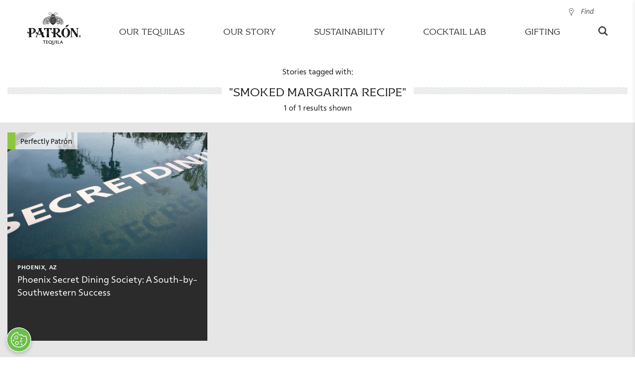

--- FILE ---
content_type: text/html;charset=UTF-8
request_url: https://www.patrontequila.com/stories-search-results.html?tag=smoked+margarita+recipe
body_size: 20633
content:
<!doctype html>
<html lang="en" class="browser-chrome language-en site-en-us" data-country="en-us" data-user-country="us" data-external-age-gate="true">
	<head>
		<script type="text/javascript"> 
	window.dataLayer = window.dataLayer || [];
	dataLayer.push({
		event: 'dataLayerReady',
		page:{
			pageInfo:{
				brand: 'patron',
				language: 'en',
				geoRegion: 'us',
				countrySite: 'en-us',
				errorPage: false,
				pageName: 'stories: search results | patron tequila'
			},
			category:{
				siteSection: 'uncategorized',
				pageTemplate: 'editorialsearchresultspage'
			}      
		},
		
	});
</script><!-- Google Tag Manager -->
		<script>(function(w,d,s,l,i){w[l]=w[l]||[];w[l].push({'gtm.start':
		new Date().getTime(),event:'gtm.js'});var f=d.getElementsByTagName(s)[0],
		j=d.createElement(s),dl=l!='dataLayer'?'&l='+l:'';j.async=true;j.src=
		'https://www.googletagmanager.com/gtm.js?id='+i+dl;f.parentNode.insertBefore(j,f);
		})(window,document,'script','dataLayer','GTM-NW2CN7C');</script>
		<!-- End Google Tag Manager -->

		<title>Stories: Search Results | PATRÓN TEQUILA</title>
<meta content="Looking for Patrón Tequila stories, recipes or tips on how to make the perfect cocktail? Search stories here." name="description"/>
<link rel="canonical" href="https://www.patrontequila.com/stories-search-results.html"/>
<link rel="apple-touch-icon" sizes="180x180" href="/images/patrontequila.1/favicons/apple-touch-icon.png">
		<link rel="icon" type="image/png" sizes="32x32" href="/images/patrontequila.1/favicons/favicon-32x32.png">
		<link rel="icon" type="image/png" sizes="16x16" href="/images/patrontequila.1/favicons/favicon-16x16.png">
		<link rel="manifest" href="/images/patrontequila.1/favicons/site.webmanifest">
		<link rel="mask-icon" href="/images/patrontequila.1/favicons/safari-pinned-tab.svg" color="#8dc63f">
		<link rel="shortcut icon" href="/images/patrontequila.1/favicons/favicon.ico">
		<meta name="msapplication-TileColor" content="#8dc63f">
		<meta name="msapplication-config" content="/images/patrontequila.1/favicons/browserconfig.xml">
		<meta name="theme-color" content="#ffffff">
		
		<meta charset="utf-8"/>
		<meta name="viewport" content="width=device-width, initial-scale=1, maximum-scale=1,user-scalable=0, minimal-ui"/>
		<meta name="format-detection" content="telephone=no">
		<meta name="twitter:card" content="summary">
			<meta name="twitter:site" content="@patrontequila">
			<!-- Twitter Summary card images must be at least 120x120px -->
			<!-- Open Graph data -->
			<meta property="og:type" content="article" />
			<meta property="og:url" content="https://www.patrontequila.com/stories-search-results.html" />
			<meta property="og:site_name" content="Patron Tequila" />
		<meta property="fb:app_id" content="622707551526196" />
		<meta property="fb:pages" content="83969398808" />
		
		<link rel="alternate" href="https://www.patrontequila.com/global-en/stories-search-results.html" hreflang="x-default" />
			<link rel="alternate" href="https://www.patrontequila.com/stories-search-results.html" hreflang="en-us" />
			<link rel="alternate" href="https://www.patrontequila.com/en-au/stories-search-results.html" hreflang="en-au" />
			<link rel="alternate" href="https://www.patrontequila.com/en-gb/stories-search-results.html" hreflang="en-gb" />
			<link rel="alternate" href="https://www.patrontequila.com/en-ca/stories-search-results.html" hreflang="en-ca" />
			<link rel="stylesheet" href="/css/shared/libs.min.css?v=5821382009" type="text/css"/>
		<link rel="stylesheet" href="/css/shared/shared.min.css?v=5821382009" type="text/css"/>
	<link rel="stylesheet" href="/css/patrontequila/libs.min.css?v=5821382009" type="text/css"/>
		<link rel="stylesheet" href="/css/patrontequila/patrontequila.min.css?v=5821382009" type="text/css"/>
		<link rel="stylesheet" type="text/css" href="https://fonts.googleapis.com/css?family=Merriweather:300"/>
<style><style>
		.flatpickr-calendar {
			opacity: 0;
			text-align: center;
			visibility: hidden;
			direction: ltr;
			width: 307.875px;
			box-sizing: border-box;
			-ms-touch-action: manipulation;
			touch-action: manipulation;
			background: #fff;
			border: 0;
			border-radius: 5px;
			padding: 0;
			font-size: 14px;
			line-height: 24px;
			animation: none;
			display: none;
			position: absolute;
			box-shadow: 1px 0 #e6e6e6,-1px 0 #e6e6e6,0 1px #e6e6e6,0 -1px #e6e6e6,0 3px 13px rgba(0,0,0,.08)
		}

		.flatpickr-calendar.open,.flatpickr-calendar.inline {
			opacity: 1;
			max-height: 640px;
			visibility: visible
		}

		.flatpickr-calendar.open {
			z-index: 99999;
			display: inline-block
		}

		.flatpickr-calendar.animate.open {
			animation: fpFadeInDown .3s cubic-bezier(.23,1,.32,1)
		}

		.flatpickr-calendar.inline {
			display: block;
			position: relative;
			top: 2px
		}

		.flatpickr-calendar.static {
			position: absolute;
			top: calc(100% + 2px)
		}

		.flatpickr-calendar.static.open {
			z-index: 999;
			display: block
		}

		.flatpickr-calendar.multiMonth .flatpickr-days .dayContainer:nth-child(n+1) .flatpickr-day.inRange:nth-child(7n+7) {
			-webkit-box-shadow: none!important;
			box-shadow: none!important
		}

		.flatpickr-calendar.multiMonth .flatpickr-days .dayContainer:nth-child(n+2) .flatpickr-day.inRange:nth-child(7n+1) {
			box-shadow: -2px 0 #e6e6e6,5px 0 #e6e6e6
		}

		.flatpickr-calendar .hasWeeks .dayContainer,.flatpickr-calendar .hasTime .dayContainer {
			border-bottom: 0;
			border-bottom-left-radius: 0;
			border-bottom-right-radius: 0
		}

		.flatpickr-calendar .hasWeeks .dayContainer {
			border-left: 0
		}

		.flatpickr-calendar.hasTime .flatpickr-time {
			height: 40px;
			border-top: 1px solid #e6e6e6
		}

		.flatpickr-calendar.noCalendar.hasTime .flatpickr-time {
			height: auto
		}

		.flatpickr-calendar:before,.flatpickr-calendar:after {
			pointer-events: none;
			content: "";
			height: 0;
			width: 0;
			border: solid rgba(0,0,0,0);
			display: block;
			position: absolute;
			left: 22px
		}

		.flatpickr-calendar.rightMost:before,.flatpickr-calendar.arrowRight:before,.flatpickr-calendar.rightMost:after,.flatpickr-calendar.arrowRight:after {
			left: auto;
			right: 22px
		}

		.flatpickr-calendar.arrowCenter:before,.flatpickr-calendar.arrowCenter:after {
			left: 50%;
			right: 50%
		}

		.flatpickr-calendar:before {
			border-width: 5px;
			margin: 0 -5px
		}

		.flatpickr-calendar:after {
			border-width: 4px;
			margin: 0 -4px
		}

		.flatpickr-calendar.arrowTop:before,.flatpickr-calendar.arrowTop:after {
			bottom: 100%
		}

		.flatpickr-calendar.arrowTop:before {
			border-bottom-color: #e6e6e6
		}

		.flatpickr-calendar.arrowTop:after {
			border-bottom-color: #fff
		}

		.flatpickr-calendar.arrowBottom:before,.flatpickr-calendar.arrowBottom:after {
			top: 100%
		}

		.flatpickr-calendar.arrowBottom:before {
			border-top-color: #e6e6e6
		}

		.flatpickr-calendar.arrowBottom:after {
			border-top-color: #fff
		}

		.flatpickr-calendar:focus {
			outline: 0
		}

		.flatpickr-wrapper {
			display: inline-block;
			position: relative
		}

		.flatpickr-months {
			display: flex
		}

		.flatpickr-months .flatpickr-month {
			color: rgba(0,0,0,.9);
			fill: rgba(0,0,0,.9);
			height: 34px;
			text-align: center;
			-webkit-user-select: none;
			-ms-user-select: none;
			user-select: none;
			background: 0 0;
			flex: 1;
			line-height: 1;
			position: relative;
			overflow: hidden
		}

		.flatpickr-months .flatpickr-prev-month,.flatpickr-months .flatpickr-next-month {
			-webkit-user-select: none;
			-ms-user-select: none;
			user-select: none;
			cursor: pointer;
			height: 34px;
			z-index: 3;
			color: rgba(0,0,0,.9);
			fill: rgba(0,0,0,.9);
			padding: 10px;
			text-decoration: none;
			position: absolute;
			top: 0
		}

		.flatpickr-months .flatpickr-prev-month.flatpickr-disabled,.flatpickr-months .flatpickr-next-month.flatpickr-disabled {
			display: none
		}

		.flatpickr-months .flatpickr-prev-month i,.flatpickr-months .flatpickr-next-month i {
			position: relative
		}

		.flatpickr-months .flatpickr-prev-month.flatpickr-prev-month,.flatpickr-months .flatpickr-next-month.flatpickr-prev-month {
			left: 0
		}

		.flatpickr-months .flatpickr-prev-month.flatpickr-next-month,.flatpickr-months .flatpickr-next-month.flatpickr-next-month {
			right: 0
		}

		.flatpickr-months .flatpickr-prev-month:hover,.flatpickr-months .flatpickr-next-month:hover {
			color: #959ea9
		}

		.flatpickr-months .flatpickr-prev-month:hover svg,.flatpickr-months .flatpickr-next-month:hover svg {
			fill: #f64747
		}

		.flatpickr-months .flatpickr-prev-month svg,.flatpickr-months .flatpickr-next-month svg {
			width: 14px;
			height: 14px
		}

		.flatpickr-months .flatpickr-prev-month svg path,.flatpickr-months .flatpickr-next-month svg path {
			fill: inherit;
			transition: fill .1s
		}

		.numInputWrapper {
			height: auto;
			position: relative
		}

		.numInputWrapper input,.numInputWrapper span {
			display: inline-block
		}

		.numInputWrapper input {
			width: 100%
		}

		.numInputWrapper input::-ms-clear {
			display: none
		}

		.numInputWrapper input::-webkit-outer-spin-button,.numInputWrapper input::-webkit-inner-spin-button {
			-webkit-appearance: none;
			margin: 0
		}

		.numInputWrapper span {
			width: 14px;
			height: 50%;
			opacity: 0;
			cursor: pointer;
			box-sizing: border-box;
			border: 1px solid rgba(57,57,57,.15);
			padding: 0 4px 0 2px;
			line-height: 50%;
			position: absolute;
			right: 0
		}

		.numInputWrapper span:hover {
			background: rgba(0,0,0,.1)
		}

		.numInputWrapper span:active {
			background: rgba(0,0,0,.2)
		}

		.numInputWrapper span:after {
			content: "";
			display: block;
			position: absolute
		}

		.numInputWrapper span.arrowUp {
			border-bottom: 0;
			top: 0
		}

		.numInputWrapper span.arrowUp:after {
			border-bottom: 4px solid rgba(57,57,57,.6);
			border-left: 4px solid rgba(0,0,0,0);
			border-right: 4px solid rgba(0,0,0,0);
			top: 26%
		}

		.numInputWrapper span.arrowDown {
			top: 50%
		}

		.numInputWrapper span.arrowDown:after {
			border-top: 4px solid rgba(57,57,57,.6);
			border-left: 4px solid rgba(0,0,0,0);
			border-right: 4px solid rgba(0,0,0,0);
			top: 40%
		}

		.numInputWrapper span svg {
			width: inherit;
			height: auto
		}

		.numInputWrapper span svg path {
			fill: rgba(0,0,0,.5)
		}

		.numInputWrapper:hover {
			background: rgba(0,0,0,.05)
		}

		.numInputWrapper:hover span {
			opacity: 1
		}

		.flatpickr-current-month {
			font-size: 135%;
			line-height: inherit;
			color: inherit;
			width: 75%;
			height: 34px;
			text-align: center;
			padding: 7.48px 0 0;
			font-weight: 300;
			line-height: 1;
			display: inline-block;
			position: absolute;
			left: 12.5%;
			transform: translate(0,0)
		}

		.flatpickr-current-month span.cur-month {
			color: inherit;
			margin-left: .5ch;
			padding: 0;
			font-family: inherit;
			font-weight: 700;
			display: inline-block
		}

		.flatpickr-current-month span.cur-month:hover {
			background: rgba(0,0,0,.05)
		}

		.flatpickr-current-month .numInputWrapper {
			width: 6ch;
			width: 7ch�;
			display: inline-block
		}

		.flatpickr-current-month .numInputWrapper span.arrowUp:after {
			border-bottom-color: rgba(0,0,0,.9)
		}

		.flatpickr-current-month .numInputWrapper span.arrowDown:after {
			border-top-color: rgba(0,0,0,.9)
		}

		.flatpickr-current-month input.cur-year {
			box-sizing: border-box;
			color: inherit;
			cursor: text;
			font-size: inherit;
			font-family: inherit;
			font-weight: 300;
			line-height: inherit;
			height: auto;
			vertical-align: initial;
			-webkit-appearance: textfield;
			-ms-appearance: textfield;
			appearance: textfield;
			background: 0 0;
			border: 0;
			border-radius: 0;
			margin: 0;
			padding: 0 0 0 .5ch;
			display: inline-block
		}

		.flatpickr-current-month input.cur-year:focus {
			outline: 0
		}

		.flatpickr-current-month input.cur-year[disabled],.flatpickr-current-month input.cur-year[disabled]:hover {
			color: rgba(0,0,0,.5);
			pointer-events: none;
			background: 0 0;
			font-size: 100%
		}

		.flatpickr-current-month .flatpickr-monthDropdown-months {
			-webkit-appearance: menulist;
			-ms-appearance: menulist;
			appearance: menulist;
			box-sizing: border-box;
			color: inherit;
			cursor: pointer;
			font-size: inherit;
			height: auto;
			font-family: inherit;
			font-weight: 300;
			line-height: inherit;
			vertical-align: initial;
			width: auto;
			background: 0 0;
			border: none;
			border-radius: 0;
			outline: none;
			margin: -1px 0 0;
			padding: 0 0 0 .5ch;
			position: relative
		}

		.flatpickr-current-month .flatpickr-monthDropdown-months:focus,.flatpickr-current-month .flatpickr-monthDropdown-months:active {
			outline: none
		}

		.flatpickr-current-month .flatpickr-monthDropdown-months:hover {
			background: rgba(0,0,0,.05)
		}

		.flatpickr-current-month .flatpickr-monthDropdown-months .flatpickr-monthDropdown-month {
			background-color: rgba(0,0,0,0);
			outline: none;
			padding: 0
		}

		.flatpickr-weekdays {
			text-align: center;
			width: 100%;
			height: 28px;
			background: 0 0;
			align-items: center;
			display: flex;
			overflow: hidden
		}

		.flatpickr-weekdays .flatpickr-weekdaycontainer {
			flex: 1;
			display: flex
		}

		span.flatpickr-weekday {
			cursor: default;
			color: rgba(0,0,0,.54);
			text-align: center;
			background: 0 0;
			flex: 1;
			margin: 0;
			font-size: 90%;
			font-weight: bolder;
			line-height: 1;
			display: block
		}

		.dayContainer,.flatpickr-weeks {
			padding: 1px 0 0
		}

		.flatpickr-days {
			width: 307.875px;
			align-items: flex-start;
			display: flex;
			position: relative;
			overflow: hidden
		}

		.flatpickr-days:focus {
			outline: 0
		}

		.dayContainer {
			text-align: left;
			width: 307.875px;
			min-width: 307.875px;
			max-width: 307.875px;
			box-sizing: border-box;
			opacity: 1;
			outline: 0;
			flex-wrap: wrap;
			justify-content: space-around;
			padding: 0;
			display: flex;
			transform: translate(0,0)
		}

		.dayContainer+.dayContainer {
			box-shadow: -1px 0 #e6e6e6
		}

		.flatpickr-day {
			box-sizing: border-box;
			color: #393939;
			cursor: pointer;
			width: 14.2857%;
			max-width: 39px;
			height: 39px;
			text-align: center;
			background: 0 0;
			border: 1px solid rgba(0,0,0,0);
			border-radius: 150px;
			flex-basis: 14.2857%;
			justify-content: center;
			margin: 0;
			font-weight: 400;
			line-height: 39px;
			display: inline-block;
			position: relative
		}

		.flatpickr-day.inRange,.flatpickr-day.prevMonthDay.inRange,.flatpickr-day.nextMonthDay.inRange,.flatpickr-day.today.inRange,.flatpickr-day.prevMonthDay.today.inRange,.flatpickr-day.nextMonthDay.today.inRange,.flatpickr-day:hover,.flatpickr-day.prevMonthDay:hover,.flatpickr-day.nextMonthDay:hover,.flatpickr-day:focus,.flatpickr-day.prevMonthDay:focus,.flatpickr-day.nextMonthDay:focus {
			cursor: pointer;
			background: #e6e6e6;
			border-color: #e6e6e6;
			outline: 0
		}

		.flatpickr-day.today {
			border-color: #959ea9
		}

		.flatpickr-day.today:hover,.flatpickr-day.today:focus {
			color: #fff;
			background: #959ea9;
			border-color: #959ea9
		}

		.flatpickr-day.selected,.flatpickr-day.startRange,.flatpickr-day.endRange,.flatpickr-day.selected.inRange,.flatpickr-day.startRange.inRange,.flatpickr-day.endRange.inRange,.flatpickr-day.selected:focus,.flatpickr-day.startRange:focus,.flatpickr-day.endRange:focus,.flatpickr-day.selected:hover,.flatpickr-day.startRange:hover,.flatpickr-day.endRange:hover,.flatpickr-day.selected.prevMonthDay,.flatpickr-day.startRange.prevMonthDay,.flatpickr-day.endRange.prevMonthDay,.flatpickr-day.selected.nextMonthDay,.flatpickr-day.startRange.nextMonthDay,.flatpickr-day.endRange.nextMonthDay {
			-webkit-box-shadow: none;
			box-shadow: none;
			color: #fff;
			background: #569ff7;
			border-color: #569ff7
		}

		.flatpickr-day.selected.startRange,.flatpickr-day.startRange.startRange,.flatpickr-day.endRange.startRange {
			border-radius: 50px 0 0 50px
		}

		.flatpickr-day.selected.endRange,.flatpickr-day.startRange.endRange,.flatpickr-day.endRange.endRange {
			border-radius: 0 50px 50px 0
		}

		.flatpickr-day.selected.startRange+.endRange:not(:nth-child(7n+1)),.flatpickr-day.startRange.startRange+.endRange:not(:nth-child(7n+1)),.flatpickr-day.endRange.startRange+.endRange:not(:nth-child(7n+1)) {
			box-shadow: -10px 0 #569ff7
		}

		.flatpickr-day.selected.startRange.endRange,.flatpickr-day.startRange.startRange.endRange,.flatpickr-day.endRange.startRange.endRange {
			border-radius: 50px
		}

		.flatpickr-day.inRange {
			border-radius: 0;
			box-shadow: -5px 0 #e6e6e6,5px 0 #e6e6e6
		}

		.flatpickr-day.flatpickr-disabled,.flatpickr-day.flatpickr-disabled:hover,.flatpickr-day.prevMonthDay,.flatpickr-day.nextMonthDay,.flatpickr-day.notAllowed,.flatpickr-day.notAllowed.prevMonthDay,.flatpickr-day.notAllowed.nextMonthDay {
			color: rgba(57,57,57,.3);
			cursor: default;
			background: 0 0;
			border-color: rgba(0,0,0,0)
		}

		.flatpickr-day.flatpickr-disabled,.flatpickr-day.flatpickr-disabled:hover {
			cursor: not-allowed;
			color: rgba(57,57,57,.1)
		}

		.flatpickr-day.week.selected {
			border-radius: 0;
			box-shadow: -5px 0 #569ff7,5px 0 #569ff7
		}

		.flatpickr-day.hidden {
			visibility: hidden
		}

		.rangeMode .flatpickr-day {
			margin-top: 1px
		}

		.flatpickr-weekwrapper {
			float: left
		}

		.flatpickr-weekwrapper .flatpickr-weeks {
			padding: 0 12px;
			box-shadow: 1px 0 #e6e6e6
		}

		.flatpickr-weekwrapper .flatpickr-weekday {
			float: none;
			width: 100%;
			line-height: 28px
		}

		.flatpickr-weekwrapper span.flatpickr-day,.flatpickr-weekwrapper span.flatpickr-day:hover {
			width: 100%;
			max-width: none;
			color: rgba(57,57,57,.3);
			cursor: default;
			background: 0 0;
			border: none;
			display: block
		}

		.flatpickr-innerContainer {
			box-sizing: border-box;
			display: flex;
			overflow: hidden
		}

		.flatpickr-rContainer {
			box-sizing: border-box;
			padding: 0;
			display: inline-block
		}

		.flatpickr-time {
			text-align: center;
			height: 0;
			max-height: 40px;
			box-sizing: border-box;
			outline: 0;
			line-height: 40px;
			display: flex;
			overflow: hidden
		}

		.flatpickr-time:after {
			content: "";
			clear: both;
			display: table
		}

		.flatpickr-time .numInputWrapper {
			width: 40%;
			height: 40px;
			float: left;
			flex: 1
		}

		.flatpickr-time .numInputWrapper span.arrowUp:after {
			border-bottom-color: #393939
		}

		.flatpickr-time .numInputWrapper span.arrowDown:after {
			border-top-color: #393939
		}

		.flatpickr-time.hasSeconds .numInputWrapper {
			width: 26%
		}

		.flatpickr-time.time24hr .numInputWrapper {
			width: 49%
		}

		.flatpickr-time input {
			-webkit-box-shadow: none;
			box-shadow: none;
			text-align: center;
			height: inherit;
			line-height: inherit;
			color: #393939;
			box-sizing: border-box;
			-webkit-appearance: textfield;
			-ms-appearance: textfield;
			appearance: textfield;
			background: 0 0;
			border: 0;
			border-radius: 0;
			margin: 0;
			padding: 0;
			font-size: 14px;
			position: relative
		}

		.flatpickr-time input.flatpickr-hour {
			font-weight: 700
		}

		.flatpickr-time input.flatpickr-minute,.flatpickr-time input.flatpickr-second {
			font-weight: 400
		}

		.flatpickr-time input:focus {
			border: 0;
			outline: 0
		}

		.flatpickr-time .flatpickr-time-separator,.flatpickr-time .flatpickr-am-pm {
			height: inherit;
			float: left;
			line-height: inherit;
			color: #393939;
			width: 2%;
			-webkit-user-select: none;
			-ms-user-select: none;
			user-select: none;
			align-self: center;
			font-weight: 700
		}

		.flatpickr-time .flatpickr-am-pm {
			width: 18%;
			cursor: pointer;
			text-align: center;
			outline: 0;
			font-weight: 400
		}

		.flatpickr-time input:hover,.flatpickr-time .flatpickr-am-pm:hover,.flatpickr-time input:focus,.flatpickr-time .flatpickr-am-pm:focus {
			background: #eee
		}

		.flatpickr-input[readonly] {
			cursor: pointer
		}

		@keyframes fpFadeInDown {
			0% {
				opacity: 0;
				transform: translateY(-20px)
			}

			to {
				opacity: 1;
				transform: translate(0,0)
			}
		}

		/* @font-face {
			font-family: Proxima Nova;
			src: url(https://use.typekit.net/af/71f83c/00000000000000003b9b093b/27/l?primer=7cdcb44be4a7db8877ffa5c0007b8dd865b3bbc383831fe2ea177f62257a9191&fvd=n7&v=3)format("woff2"),url(https://use.typekit.net/af/71f83c/00000000000000003b9b093b/27/d?primer=7cdcb44be4a7db8877ffa5c0007b8dd865b3bbc383831fe2ea177f62257a9191&fvd=n7&v=3)format("woff"),url(https://use.typekit.net/af/71f83c/00000000000000003b9b093b/27/a?primer=7cdcb44be4a7db8877ffa5c0007b8dd865b3bbc383831fe2ea177f62257a9191&fvd=n7&v=3)format("opentype");
			font-style: normal;
			font-weight: 700
		}

		@font-face {
			font-family: Proxima Nova;
			src: url(https://use.typekit.net/af/27776b/00000000000000003b9b0939/27/l?primer=7cdcb44be4a7db8877ffa5c0007b8dd865b3bbc383831fe2ea177f62257a9191&fvd=n6&v=3)format("woff2"),url(https://use.typekit.net/af/27776b/00000000000000003b9b0939/27/d?primer=7cdcb44be4a7db8877ffa5c0007b8dd865b3bbc383831fe2ea177f62257a9191&fvd=n6&v=3)format("woff"),url(https://use.typekit.net/af/27776b/00000000000000003b9b0939/27/a?primer=7cdcb44be4a7db8877ffa5c0007b8dd865b3bbc383831fe2ea177f62257a9191&fvd=n6&v=3)format("opentype");
			font-style: normal;
			font-weight: 600
		}

		@font-face {
			font-family: Proxima Nova;
			src: url(https://use.typekit.net/af/4838bd/00000000000000003b9b0934/27/l?primer=7cdcb44be4a7db8877ffa5c0007b8dd865b3bbc383831fe2ea177f62257a9191&fvd=n4&v=3)format("woff2"),url(https://use.typekit.net/af/4838bd/00000000000000003b9b0934/27/d?primer=7cdcb44be4a7db8877ffa5c0007b8dd865b3bbc383831fe2ea177f62257a9191&fvd=n4&v=3)format("woff"),url(https://use.typekit.net/af/4838bd/00000000000000003b9b0934/27/a?primer=7cdcb44be4a7db8877ffa5c0007b8dd865b3bbc383831fe2ea177f62257a9191&fvd=n4&v=3)format("opentype");
			font-style: normal;
			font-weight: 400
		}

		@font-face {
			font-family: Proxima Nova;
			src: url(https://use.typekit.net/af/3331e6/00000000000000003b9b0936/27/l?primer=7cdcb44be4a7db8877ffa5c0007b8dd865b3bbc383831fe2ea177f62257a9191&fvd=n5&v=3)format("woff2"),url(https://use.typekit.net/af/3331e6/00000000000000003b9b0936/27/d?primer=7cdcb44be4a7db8877ffa5c0007b8dd865b3bbc383831fe2ea177f62257a9191&fvd=n5&v=3)format("woff"),url(https://use.typekit.net/af/3331e6/00000000000000003b9b0936/27/a?primer=7cdcb44be4a7db8877ffa5c0007b8dd865b3bbc383831fe2ea177f62257a9191&fvd=n5&v=3)format("opentype");
			font-style: normal;
			font-weight: 500
		} */

		:root {
			--liquid-font-family: "Proxima Nova",sans-serif;
			--liquid-font-family-secondary: "Avenir",sans-serif;
			--liquid-border-color: #e3e3e3;
			--liquid-border-color-secondary: #353535;
			--liquid-border-radius: 5px;
			--liquid-background-color: #fff;
			--liquid-background-alternative-color: #ededed;
			--liquid-text-color: #353535;
			--liquid-text-color-light: #a5a5a5;
			--liquid-text-color-secondary: #5c7186;
			--liquid-text-grey-color: #9b9b9b;
			--liquid-button-background: #757575;
			--liquid-text-red-color: #93090a;
			--liquid-text-green-color: #009612;
			--liquid-disabled-color: #ccc;
			--liquid-shimmer-background-color: #ebebeb;
			--liquid-shimmer-highlight-color: #f5f5f5;
			--liquid-view-lg: 1200px;
			--liquid-view-md: 992px;
			--liquid-view-sm: 768px
		}

		@keyframes shimmer {
			to {
				transform: translate(100%)
			}
		}

		/* body { */
		.reservebar-dtc-modal {
			font-family: var(--liquid-font-family);
			color: var(--liquid-text-color)
		}

		.reservebar-dtc-modal h3 {
			font-family: var(--liquid-font-family-secondary)
		}

		.liquid-backdrop {
			width: 100%;
			height: 100%;
			z-index: 9998;
			background: rgba(0,0,0,.3);
			position: fixed;
			top: 0;
			left: 0
		}

		.liquid-address-typeahead {
			flex-direction: column;
			display: flex;
			position: relative
		}

		.liquid-address-typeahead input {
			all: unset;
			font-family: var(--liquid-font-family);
			box-sizing: border-box;
			border-radius: var(--liquid-border-radius);
			border: 1px solid var(--liquid-border-color);
			width: 100%;
			padding: 13px 10px 13px 25px
		}

		.liquid-address-typeahead input::-ms-input-placeholder {
			color: var(--liquid-text-grey-color);
			font-size: 14px;
			line-height: 14px
		}

		.liquid-address-typeahead input::placeholder {
			color: var(--liquid-text-grey-color);
			font-size: 14px;
			line-height: 14px
		}

		.liquid-address-typeahead input:disabled {
			background-color: var(--liquid-background-alternative-color)
		}

		.liquid-address-typeahead-error {
			color: var(--liquid-text-red-color);
			text-align: left;
			margin-bottom: 5px
		}

		.liquid-address-typeahead-error:not(:empty)~.liquid-address-typeahead-buttons {
			top: 70px
		}

		.liquid-address-typeahead-buttons {
			background-color: var(--liquid-background-color);
			z-index: 1000;
			border-radius: var(--liquid-border-radius);
			box-sizing: border-box;
			width: 100%;
			flex-direction: column;
			display: flex;
			position: absolute;
			top: 46px;
			overflow: hidden;
			box-shadow: 0 2px 6px rgba(0,0,0,.3)
		}

		.liquid-address-typeahead-buttons--hidden {
			display: none
		}

		.liquid-address-typeahead-buttons button {
			all: initial;
			font-family: var(--liquid-font-family);
			cursor: pointer;
			text-overflow: ellipsis;
			white-space: nowrap;
			text-align: left;
			border-top: 1px solid var(--liquid-border-color);
			color: var(--liquid-text-color);
			padding: 0 4px;
			font-size: 14px;
			line-height: 30px;
			overflow: hidden
		}

		.liquid-address-typeahead-buttons button:hover {
			background-color: var(--liquid-background-alternative-color)
		}

		.liquid-address-typeahead-buttons button:before {
			content: " ";
			width: 15px;
			height: 20px;
			vertical-align: top;
			background-image: url(https://maps.gstatic.com/mapfiles/api-3/images/autocomplete-icons_hdpi.png);
			background-position: -1px -161px;
			background-size: 34px;
			margin-top: 6px;
			margin-right: 7px;
			display: inline-block
		}

		:root {
			--liquid-font-family: "Proxima Nova",sans-serif;
			--liquid-font-family-secondary: "Avenir",sans-serif;
			--liquid-border-color: #e3e3e3;
			--liquid-border-color-secondary: #353535;
			--liquid-border-radius: 5px;
			--liquid-background-color: #fff;
			--liquid-background-alternative-color: #ededed;
			--liquid-text-color: #353535;
			--liquid-text-color-light: #a5a5a5;
			--liquid-text-color-secondary: #5c7186;
			--liquid-text-grey-color: #9b9b9b;
			--liquid-button-background: #757575;
			--liquid-text-red-color: #93090a;
			--liquid-text-green-color: #009612;
			--liquid-disabled-color: #ccc;
			--liquid-shimmer-background-color: #ebebeb;
			--liquid-shimmer-highlight-color: #f5f5f5;
			--liquid-view-lg: 1200px;
			--liquid-view-md: 992px;
			--liquid-view-sm: 768px
		}

		div[liquid-cart] {
			width: 400px;
			height: 100vh;
			z-index: 9999;
			background-color: var(--liquid-background-alternative-color);
			color: var(--liquid-text-color);
			box-sizing: border-box;
			transition: all .3s ease-in-out;
			position: fixed;
			top: 0;
			bottom: 0;
			right: 0;
			transform: translate(100%);
			box-shadow: 0 0 10px rgba(0,0,0,.1)
		}

		div[liquid-cart].active {
			transform: translate(0)
		}

		@media only screen and (max-width: --liquid-view-sm) {
			div[liquid-cart] {
				width:100%
			}
		}

		.liquid-cart {
			width: 100%;
			height: 100%;
			position: relative
		}

		.liquid-cart-close {
			z-index: 10000;
			color: #000;
			cursor: pointer;
			font-size: 24px;
			display: block;
			position: absolute;
			top: 22px;
			right: 20px
		}

		/* .liquid-cart-atc {
			all: initial;
			background-color: var(--liquid-button-background);
			color: #fff;
			border-radius: var(--liquid-border-radius);
			opacity: 1;
			line-height: 42px;
			font-family: var(--liquid-font-family);
			border-style: solid;
			border-width: 1px;
			border-color: var(--liquid-button-background);
			cursor: pointer;
			box-sizing: border-box;
			text-align: center;
			text-transform: uppercase;
			white-space: nowrap;
			-webkit-user-select: none;
			-ms-user-select: none;
			user-select: none;
			width: 100%;
			outline: none;
			padding: 0 14px;
			font-size: 14px;
			font-weight: 700;
			transition: background .3s ease-out,border-color .3s ease-out,color .3s ease-out,opacity .3s ease-out
		} 

		.liquid-cart-atc * {
			all: unset
		}

		.liquid-cart-atc:hover:not([disabled]) {
			background-color: var(--liquid-button-background);
			border-color: var(--liquid-button-background);
			filter: brightness(105%)
		}

		.liquid-cart-atc:focus {
			outline: none;
			box-shadow: 0 0 1px 3px rgba(0,0,0,.2)
		}

		.liquid-cart-atc:disabled {
			opacity: .5;
			cursor: initial;
			pointer-events: none
		}
		*/

		.liquid-cart-content {
			height: calc(100% - 110px);
			padding: 20px;
			overflow-y: auto
		}

		.liquid-cart-title {
			margin-top: 0;
			margin-bottom: 1.5em;
			font-size: 1.6rem;
			font-weight: 400
		}

		.liquid-cart-icon {
			cursor: pointer;
			padding-top: 15px
		}

		.liquid-cart-icon svg {
			color: var(--liquid-text-color)
		}

		.liquid-cart-icon span {
			width: 15px;
			height: 15px;
			color: var(--liquid-background-color);
			background: var(--liquid-text-color);
			border-radius: 50%;
			justify-content: center;
			align-items: center;
			font-size: 10px;
			display: inline-flex;
			transform: translate(-3px,-15px)
		}

		.liquid-cart-item,.liquid-cart-bundle {
			margin-bottom: 1rem;
			list-style: none;
			position: relative
		}

		.liquid-cart-item-image,.liquid-cart-bundle-image {
			width: 80px;
			height: 80px;
			object-fit: contain;
			border: 1px solid var(--liquid-border-color);
			background: #fff
		}

		.liquid-cart-item-volume,.liquid-cart-bundle-volume {
			display: block
		}

		.liquid-cart-item-gift-card,.liquid-cart-item-fulfillment-expectation,.liquid-cart-bundle-gift-card,.liquid-cart-bundle-fulfillment-expectation {
			text-transform: uppercase;
			letter-spacing: 1px;
			grid-area: expectation;
			margin-top: .5rem;
			font-size: .8rem;
			font-weight: 600;
			line-height: 1.3rem
		}

		.liquid-cart-item-gift-card-to,.liquid-cart-bundle-gift-card-to {
			color: var(--liquid-text-color-secondary)
		}

		.liquid-cart-item-gift-card-send-date,.liquid-cart-bundle-gift-card-send-date {
			color: var(--liquid-text-color-light)
		}

		.liquid-cart-item-fulfillment-expectation-expectation,.liquid-cart-bundle-fulfillment-expectation-expectation {
			color: var(--liquid-text-color-secondary)
		}

		.liquid-cart-item-fulfillment-expectation-supplier,.liquid-cart-bundle-fulfillment-expectation-supplier {
			color: var(--liquid-text-color-light)
		}

		.liquid-cart-item-remove,.liquid-cart-bundle-remove {
			cursor: pointer;
			background-color: rgba(0,0,0,0);
			border: none;
			font-size: .9rem;
			line-height: 1rem;
			position: absolute;
			top: 0;
			right: 0
		}

		.liquid-cart-item-remove:hover,.liquid-cart-bundle-remove:hover {
			opacity: .7
		}

		.liquid-cart-bundle {
			grid-template-rows: 1fr repeat(3,auto);
			grid-template-columns: 80px 1fr 1.2fr 1fr 20px;
			grid-template-areas: "image name name name action""image quantity toggle price price""items items items items items";
			gap: 5px 10px;
			display: grid
		}

		.liquid-cart-bundle-name {
			grid-area: name;
			align-self: center
		}

		.liquid-cart-bundle-image {
			grid-area: image
		}

		.liquid-cart-bundle-price {
			text-align: right;
			font-family: var(--liquid-font-family-secondary);
			grid-area: price;
			align-self: center
		}

		.liquid-cart-bundle-toggle {
			border: 1px solid var(--liquid-border-color-secondary);
			cursor: pointer;
			width: 90px;
			background: 0 0;
			grid-area: toggle;
			justify-content: space-between;
			align-items: center;
			padding: .5rem .75rem;
			font-size: .75rem;
			display: flex
		}

		.liquid-cart-bundle-toggle:after {
			content: "";
			height: .45rem;
			vertical-align: top;
			width: .45rem;
			border-style: solid;
			border-width: .1rem .1rem 0 0;
			transition: all .2s ease-in-out;
			display: inline-block;
			position: relative;
			top: -2px;
			left: .15rem;
			transform: rotate(135deg)
		}

		.liquid-cart-bundle-items {
			opacity: 0;
			height: 0;
			grid-area: items;
			margin-top: 10px;
			transition: opacity .2s ease-out;
			overflow: hidden
		}

		.liquid-cart-bundle.expanded .liquid-cart-bundle-items {
			opacity: 1;
			height: auto
		}

		.liquid-cart-bundle.expanded .liquid-cart-bundle-toggle:after {
			top: 2px;
			transform: rotate(-45deg)
		}

		.liquid-cart-qty-selector {
			font-family: var(--liquid-font-family);
			box-sizing: border-box;
			border-radius: var(--liquid-border-radius);
			border: 1px solid var(--liquid-border-color);
			width: 100%;
			border-radius: var(--liquid-border-radius);
			max-width: 85px;
			border-color: var(--liquid-border-color);
			color: var(--liquid-text-color);
			background-color: rgba(0,0,0,0);
			outline: none;
			grid-area: quantity;
			padding: 5px 10px
		}

		.liquid-cart-item {
			grid-template-rows: repeat(5,auto);
			grid-template-columns: 80px 1fr 1fr 20px;
			grid-template-areas: "image name name action""image volume volume action""image quantity price price""engraving engraving engraving engraving""expectation expectation expectation expectation";
			gap: 0 10px;
			display: grid
		}

		.liquid-cart-item-name {
			grid-area: name;
			align-self: center
		}

		.liquid-cart-item-volume {
			grid-area: volume;
			font-size: .75rem
		}

		.liquid-cart-item-image {
			grid-area: image
		}

		.liquid-cart-item-quantity {
			grid-area: quantity
		}

		.liquid-cart-item-engraving {
			grid-area: engraving;
			margin: 20px 0 10px
		}

		.liquid-cart-item-price {
			text-align: right;
			font-family: var(--liquid-font-family-secondary);
			grid-area: price;
			align-self: center
		}

		.liquid-cart-bottom-container {
			box-sizing: border-box;
			width: 100%;
			background-color: #fff;
			padding: 10px 20px;
			position: fixed;
			bottom: 0;
			left: 0
		}

		.liquid-cart-bottom-sub-total {
			flex-direction: row;
			justify-content: space-between;
			margin-bottom: 10px;
			display: flex
		}

		.liquid-cart-bottom-sub-total-items,.liquid-cart-bottom-sub-total-value {
			font-family: var(--liquid-font-family);
			color: var(--liquid-text-color);
			font-size: 16px;
			font-weight: 600;
			line-height: 24px
		}

		.liquid-engraving-view,.liquid-engraving-edit,.liquid-engraving-disabled {
			background-color: var(--liquid-background-color);
			border: 1px solid var(--liquid-border-color);
			border-radius: var(--liquid-border-radius);
			grid-template-rows: repeat(2,auto);
			grid-template-columns: 1.56rem 1fr auto;
			grid-template-areas: "check title value""details details details""details details details";
			align-items: end;
			padding: 10px;
			display: grid
		}

		.liquid-engraving-view h3,.liquid-engraving-view p,.liquid-engraving-edit h3,.liquid-engraving-edit p,.liquid-engraving-disabled h3,.liquid-engraving-disabled p {
			align-self: center;
			margin: 0;
			font-size: 1rem;
			font-weight: 400
		}

		.liquid-engraving-view p,.liquid-engraving-edit p,.liquid-engraving-disabled p {
			grid-area: value
		}

		.liquid-engraving-view h3,.liquid-engraving-edit h3,.liquid-engraving-disabled h3 {
			grid-area: title
		}

		.liquid-engraving-view input,.liquid-engraving-edit input,.liquid-engraving-disabled input {
			all: unset;
			font-family: var(--liquid-font-family);
			box-sizing: border-box;
			border-radius: var(--liquid-border-radius);
			border: 1px solid var(--liquid-border-color);
			width: 100%;
			margin: 10px 0 0;
			padding: 13px 10px
		}

		.liquid-engraving-view input::-ms-input-placeholder,.liquid-engraving-edit input::-ms-input-placeholder,.liquid-engraving-disabled input::-ms-input-placeholder {
			color: var(--liquid-text-grey-color);
			font-size: 14px;
			line-height: 14px
		}

		.liquid-engraving-view input::placeholder,.liquid-engraving-edit input::placeholder,.liquid-engraving-disabled input::placeholder {
			color: var(--liquid-text-grey-color);
			font-size: 14px;
			line-height: 14px
		}

		.liquid-engraving-view input:disabled,.liquid-engraving-edit input:disabled,.liquid-engraving-disabled input:disabled {
			background-color: var(--liquid-background-alternative-color)
		}

		.liquid-engraving-disabled {
			color: var(--liquid-disabled-color)
		}

		.liquid-engraving-disabled .liquid-engraving-add {
			cursor: unset
		}

		.liquid-engraving-disabled .liquid-engraving-add:before {
			width: 20px;
			height: 20px;
			content: " ";
			background-image: url([data-uri]);
			background-position: 50%;
			background-repeat: no-repeat;
			background-size: 9px;
			background-color: var(--liquid-background-color);
			border: 1px solid var(--liquid-disabled-color);
			vertical-align: -30%;
			border-radius: 20px;
			margin-right: 4px;
			display: inline-block
		}

		.liquid-engraving-details,.liquid-engraving-details-disabled,.liquid-engraving-form,.liquid-engraving-form-enabled {
			grid-area: details;
			align-items: end
		}

		.liquid-engraving-form,.liquid-engraving-details-disabled {
			display: none
		}

		.liquid-engraving-lines {
			margin: 15px 0 20px;
			padding: 0;
			font-size: .75rem;
			line-height: 1.5rem;
			list-style: none
		}

		.liquid-engraving-check {
			cursor: pointer;
			grid-area: check
		}

		.liquid-engraving-check:before {
			width: 20px;
			height: 20px;
			content: " ";
			background-image: url("data:image/svg+xml;utf8,<svg width=\"9\" height=\"8\" viewBox=\"0 0 9 8\" fill=\"none\" xmlns=\"http://www.w3.org/2000/svg\"><path d=\"M0.5 4.7724L2.65299 7L8 1\" stroke=\"white\"/></svg>");
			background-position: 50%;
			background-repeat: no-repeat;
			background-size: 9px;
			background-color: var(--liquid-text-green-color);
			vertical-align: -30%;
			border: none;
			border-radius: 20px;
			margin-right: 4px;
			display: inline-block
		}

		.liquid-engraving-add {
			cursor: pointer;
			grid-area: check
		}

		.liquid-engraving-add:before {
			width: 20px;
			height: 20px;
			content: " ";
			background-image: url([data-uri]);
			background-position: 50%;
			background-repeat: no-repeat;
			background-size: 9px;
			background-color: var(--liquid-background-color);
			border: 1px solid var(--liquid-border-color-secondary);
			vertical-align: -30%;
			border-radius: 20px;
			margin-right: 4px;
			display: inline-block
		}

		.liquid-engraving-button {
			flex-direction: row;
			grid-area: action;
			justify-content: flex-end;
			display: flex
		}

		.liquid-engraving-button button {
			all: initial;
			font-family: var(--liquid-font-family);
			letter-spacing: 1px;
			text-transform: uppercase;
			cursor: pointer;
			opacity: 1;
			font-size: 10px;
			font-weight: 700;
			line-height: 14px;
			-webkit-text-decoration-line: underline;
			text-decoration-line: underline
		}

		.liquid-engraving-button button:disabled {
			opacity: .5;
			cursor: initial;
			pointer-events: none
		}

		.liquid-gift-card {
			color: var(--liquid-text-color)
		}

		.liquid-gift-card-message-field {
			font-family: var(--liquid-font-family);
			margin-bottom: 40px
		}

		.liquid-gift-card-message-field label {
			color: var(--liquid-text-grey-color);
			margin-bottom: 12px;
			font-size: 16px;
			font-weight: 400;
			line-height: 16px;
			display: block
		}

		.liquid-gift-card-message-field textarea {
			all: unset;
			font-family: var(--liquid-font-family);
			box-sizing: border-box;
			border-radius: var(--liquid-border-radius);
			border: 1px solid var(--liquid-border-color);
			width: 100%;
			resize: none;
			color: var(--liquid-text-color);
			padding: 19px 10px
		}

		.liquid-gift-card-message-field textarea::-ms-input-placeholder {
			color: var(--liquid-text-grey-color);
			font-size: 14px;
			line-height: 14px
		}

		.liquid-gift-card-message-field textarea::placeholder {
			color: var(--liquid-text-grey-color);
			font-size: 14px;
			line-height: 14px
		}

		.liquid-gift-card-message-field textarea:disabled {
			background-color: var(--liquid-background-alternative-color)
		}

		.liquid-gift-card-recipients-field {
			font-family: var(--liquid-font-family);
			margin-bottom: 40px
		}

		.liquid-gift-card-recipients-field label {
			color: var(--liquid-text-grey-color);
			margin-bottom: 12px;
			font-size: 16px;
			font-weight: 400;
			line-height: 16px;
			display: block
		}

		.liquid-gift-card-recipients-field label:after {
			content: " *";
			color: var(--liquid-text-red-color)
		}

		.liquid-gift-card-recipients-field-email-container {
			all: initial;
			width: 100%;
			border: 1px solid var(--liquid-border-color);
			border-radius: var(--liquid-border-radius);
			cursor: text;
			flex-wrap: wrap;
			margin: 10px 0 5px;
			display: flex
		}

		.liquid-gift-card-recipients-field-email-container textarea {
			font-family: var(--liquid-font-family);
			box-shadow: none;
			resize: none;
			height: 39px;
			box-sizing: border-box;
			white-space: nowrap;
			color: var(--liquid-text-color);
			background-color: rgba(0,0,0,0);
			border: none;
			outline: none;
			flex-grow: 1;
			margin: 0;
			padding: 13px 10px;
			font-size: 15px;
			display: block;
			overflow: hidden
		}

		.liquid-gift-card-recipients-field-chip {
			border: 1px solid var(--liquid-border-color);
			border-radius: var(--liquid-border-radius);
			height: 20px;
			background-color: rgba(0,0,0,0);
			margin: 6px 2px 6px 6px;
			padding-top: 4px;
			display: flex
		}

		.liquid-gift-card-recipients-field-chip-error {
			border: solid 1px var(--liquid-text-red-color)!important;
			background-color: var(--liquid-text-red-color)!important
		}

		.liquid-gift-card-recipients-field-chip-error span {
			color: var(--liquid-background-color)!important
		}

		.liquid-gift-card-recipients-field-chip-error button {
			opacity: .8;
			color: var(--liquid-background-color)!important
		}

		.liquid-gift-card-recipients-field-chip-error button:hover {
			opacity: 1;
			color: var(--liquid-background-color)!important
		}

		.liquid-gift-card-recipients-field-chip span {
			color: var(--liquid-text-grey-color);
			cursor: default;
			white-space: nowrap;
			text-overflow: ellipsis;
			max-width: 350px;
			padding-top: 1px;
			padding-left: 8px;
			font-size: 12px;
			font-weight: 600;
			display: block;
			overflow: hidden
		}

		.liquid-gift-card-recipients-field-chip button {
			all: revert;
			cursor: pointer;
			color: var(--liquid-text-grey-color);
			opacity: .8;
			background-color: rgba(0,0,0,0);
			border: none;
			outline: none;
			font-weight: 700
		}

		.liquid-gift-card-recipients-field-chip button:hover {
			opacity: 1
		}

		.liquid-gift-card-recipients-field-chip button:before {
			content: "╳";
			font-size: 10px;
			position: relative;
			top: -3px
		}

		.liquid-gift-card-sender-field {
			font-family: var(--liquid-font-family);
			margin-bottom: 40px
		}

		.liquid-gift-card-sender-field label {
			color: var(--liquid-text-grey-color);
			margin-bottom: 12px;
			font-size: 16px;
			font-weight: 400;
			line-height: 16px;
			display: block
		}

		.liquid-gift-card-sender-field label:after {
			content: " *";
			color: var(--liquid-text-red-color)
		}

		.liquid-gift-card-sender-field input {
			all: unset;
			font-family: var(--liquid-font-family);
			box-sizing: border-box;
			border-radius: var(--liquid-border-radius);
			border: 1px solid var(--liquid-border-color);
			width: 100%;
			color: var(--liquid-text-color);
			padding: 13px 10px
		}

		.liquid-gift-card-sender-field input::-ms-input-placeholder {
			color: var(--liquid-text-grey-color);
			font-size: 14px;
			line-height: 14px
		}

		.liquid-gift-card-sender-field input::placeholder {
			color: var(--liquid-text-grey-color);
			font-size: 14px;
			line-height: 14px
		}

		.liquid-gift-card-sender-field input:disabled {
			background-color: var(--liquid-background-alternative-color)
		}

		.liquid-gift-card-send-date-field {
			font-family: var(--liquid-font-family);
			margin-bottom: 40px
		}

		.liquid-gift-card-send-date-field input {
			all: unset;
			font-family: var(--liquid-font-family);
			box-sizing: border-box;
			border-radius: var(--liquid-border-radius);
			border: 1px solid var(--liquid-border-color);
			width: 100%;
			width: 180px;
			color: var(--liquid-text-color);
			padding: 13px 10px
		}

		.liquid-gift-card-send-date-field input::-ms-input-placeholder {
			color: var(--liquid-text-grey-color);
			font-size: 14px;
			line-height: 14px
		}

		.liquid-gift-card-send-date-field input::placeholder {
			color: var(--liquid-text-grey-color);
			font-size: 14px;
			line-height: 14px
		}

		.liquid-gift-card-send-date-field input:disabled {
			background-color: var(--liquid-background-alternative-color)
		}

		.liquid-gift-card-send-date-field label {
			color: var(--liquid-text-grey-color);
			margin-bottom: 12px;
			font-size: 16px;
			font-weight: 400;
			line-height: 16px;
			display: block
		}

		.liquid-gift-card-send-date-field label:after {
			content: " *";
			color: var(--liquid-text-red-color)
		}

		.liquid-gift-card-prices {
			font-family: var(--liquid-font-family);
			margin-bottom: 40px
		}

		.liquid-gift-card-prices ul {
			all: initial;
			grid-gap: 10px;
			grid-template-columns: repeat(6,1fr);
			display: grid
		}

		.liquid-gift-card-prices ul * {
			all: unset
		}

		.liquid-gift-card-prices button {
			border: 1px solid var(--liquid-border-color);
			border-radius: var(--liquid-border-radius);
			color: var(--liquid-text-color);
			cursor: pointer;
			width: 55px;
			height: 38px;
			text-align: center
		}

		.liquid-gift-card-prices--loading button {
			width: 100%;
			border-radius: var(--liquid-border-radius);
			z-index: 1;
			background-color: var(--liquid-shimmer-background-color);
			width: 55px;
			height: 38px;
			line-height: 1;
			display: inline-flex;
			position: relative;
			overflow: hidden
		}

		.liquid-gift-card-prices--loading button:after {
			content: " ";
			height: 100%;
			background-repeat: no-repeat;
			background-image: linear-gradient(90deg,var(--liquid-shimmer-background-color),var(--liquid-shimmer-highlight-color),var(--liquid-shimmer-background-color));
			animation-name: shimmer;
			animation-duration: 1s;
			animation-timing-function: ease-in-out;
			animation-iteration-count: infinite;
			animation-direction: normal;
			display: block;
			position: absolute;
			top: 0;
			left: 0;
			right: 0;
			transform: translate(-100%)
		}

		.liquid-gift-card-prices--selected {
			background-color: var(--liquid-button-background)!important;
			color: var(--liquid-background-color)!important
		}

		.liquid-gift-card-image {
			width: 100%;
			max-width: 551px;
			min-width: 400px;
			height: 545px;
			position: relative
		}

		.liquid-gift-card-image--loading {
			width: 100%;
			border-radius: var(--liquid-border-radius);
			z-index: 1;
			background-color: var(--liquid-shimmer-background-color);
			height: 200px;
			width: calc(100% - 40px);
			margin-left: 20px;
			margin-right: 20px;
			line-height: 1;
			display: inline-flex;
			position: absolute;
			top: 50%;
			overflow: hidden;
			transform: translateY(-50%)
		}

		.liquid-gift-card-image--loading:after {
			content: " ";
			height: 100%;
			background-repeat: no-repeat;
			background-image: linear-gradient(90deg,var(--liquid-shimmer-background-color),var(--liquid-shimmer-highlight-color),var(--liquid-shimmer-background-color));
			animation-name: shimmer;
			animation-duration: 1s;
			animation-timing-function: ease-in-out;
			animation-iteration-count: infinite;
			animation-direction: normal;
			display: block;
			position: absolute;
			top: 0;
			left: 0;
			right: 0;
			transform: translate(-100%)
		}

		.liquid-gift-card-image__image {
			width: 100%;
			height: 100%;
			background-position: 50%;
			background-repeat: no-repeat;
			background-size: contain
		}

		.liquid-product-group-size-select-dropdown {
			font-family: var(--liquid-font-family);
			box-sizing: border-box;
			border-radius: var(--liquid-border-radius);
			border: 1px solid var(--liquid-border-color);
			width: 100%;
			max-width: 120px;
			border-color: var(--liquid-border-color);
			border-radius: 0;
			border-radius: var(--liquid-border-radius);
			color: var(--liquid-text-color);
			background-color: rgba(0,0,0,0);
			outline: none;
			padding: 5px 10px
		}

		.liquid-product-group-size-buttons {
			width: 100%;
			grid-gap: 6px;
			grid-template-columns: repeat(auto-fit,130px);
			display: grid
		}

		.liquid-product-group-size-buttons button {
			all: initial;
			color: var(--liquid-text-color);
			opacity: 1;
			line-height: 30px;
			font-family: var(--liquid-font-family);
			border-style: solid;
			border-width: 1px;
			border-color: var(--liquid-button-background);
			cursor: pointer;
			box-sizing: border-box;
			text-align: center;
			text-transform: uppercase;
			white-space: nowrap;
			-webkit-user-select: none;
			-ms-user-select: none;
			user-select: none;
			outline: none;
			padding: 0 14px;
			font-size: 14px;
			font-weight: 700;
			transition: background .3s ease-out,border-color .3s ease-out,color .3s ease-out,opacity .3s ease-out
		}

		.liquid-product-group-size-buttons button * {
			all: unset
		}

		.liquid-product-group-size-buttons button:hover:not([disabled]) {
			border-color: var(--liquid-button-background);
			filter: brightness(105%)
		}

		.liquid-product-group-size-buttons button:focus {
			outline: none;
			box-shadow: 0 0 1px 3px rgba(0,0,0,.2)
		}

		.liquid-product-group-size-buttons button:disabled {
			opacity: .5;
			cursor: initial;
			pointer-events: none
		}

		.liquid-fulfillment-method-selector {
			margin: 30px
		}

		.liquid-fulfillment-method-selector>div {
			cursor: pointer;
			border: 1px solid var(--liquid-border-color);
			border-radius: var(--liquid-border-radius);
			gap: 10px;
			margin-bottom: 10px;
			padding: 20px
		}

		.liquid-fulfillment-method-selector>div.selected {
			border: 1px solid var(--liquid-border-color-secondary)
		}

		.liquid-fulfillment-method-selector>div>.liquid-price-expectation-wrapper {
			justify-content: space-between;
			align-items: center;
			margin-top: 10px;
			display: flex
		}

		.liquid-fulfillment-method-selector>div>.liquid-price {
			float: right
		}

		.liquid-fulfillment-method-selector>div>.liquid-fulfillment-expectation {
			clear: both
		}

		.liquid-plp-details>.liquid-availability:before {
			width: 20px;
			height: 20px;
			content: " ";
			background-image: url("data:image/svg+xml;utf8,<svg width=\"9\" height=\"8\" viewBox=\"0 0 9 8\" fill=\"none\" xmlns=\"http://www.w3.org/2000/svg\"><path d=\"M0.5 4.7724L2.65299 7L8 1\" stroke=\"white\"/></svg>");
			background-position: 50%;
			background-repeat: no-repeat;
			background-size: 9px;
			background-color: var(--liquid-button-background);
			vertical-align: -30%;
			border: none;
			border-radius: 20px;
			margin-right: 4px;
			display: inline-block
		}

		.liquid-unavailable-location-alert {
			text-align: center;
			color: var(--liquid-text-red-color);
			margin: 1rem 0;
			font-size: 1rem;
			font-weight: lighter;
			position: relative
		}

		.liquid-unavailable-location-alert .liquid-ship-availability {
			opacity: 0;
			color: var(--liquid-text-color);
			background: var(--liquid-background-color);
			-o-transition: all .3s ease-out;
			margin: .5rem 0;
			padding: 1rem;
			font-size: 12px;
			transition: all .3s ease-out;
			display: none;
			position: absolute;
			box-shadow: 0 .5rem 1rem rgba(0,0,0,.15)
		}

		.liquid-unavailable-location-alert .liquid-ship-availability:not(:lang(ae)):not(:lang(ar)):not(:lang(arc)):not(:lang(bcc)):not(:lang(bqi)):not(:lang(ckb)):not(:lang(dv)):not(:lang(fa)):not(:lang(glk)):not(:lang(he)):not(:lang(ku)):not(:lang(mzn)):not(:lang(nqo)):not(:lang(pnb)):not(:lang(ps)):not(:lang(sd)):not(:lang(ug)):not(:lang(ur)):not(:lang(yi)) {
			text-align: left
		}

		.liquid-unavailable-location-alert .liquid-ship-availability:-webkit-any(:lang(ae),:lang(ar),:lang(arc),:lang(bcc),:lang(bqi),:lang(ckb),:lang(dv),:lang(fa),:lang(glk),:lang(he),:lang(ku),:lang(mzn),:lang(nqo),:lang(pnb),:lang(ps),:lang(sd),:lang(ug),:lang(ur),:lang(yi)) {
			text-align: right
		}

		.liquid-unavailable-location-alert .liquid-ship-availability:-webkit-any(:lang(ae),:lang(ar),:lang(arc),:lang(bcc),:lang(bqi),:lang(ckb),:lang(dv),:lang(fa),:lang(glk),:lang(he),:lang(ku),:lang(mzn),:lang(nqo),:lang(pnb),:lang(ps),:lang(sd),:lang(ug),:lang(ur),:lang(yi)) {
			text-align: right
		}

		.liquid-unavailable-location-alert .liquid-ship-availability:is(:lang(ae),:lang(ar),:lang(arc),:lang(bcc),:lang(bqi),:lang(ckb),:lang(dv),:lang(fa),:lang(glk),:lang(he),:lang(ku),:lang(mzn),:lang(nqo),:lang(pnb),:lang(ps),:lang(sd),:lang(ug),:lang(ur),:lang(yi)) {
			text-align: right
		}

		.liquid-unavailable-location-alert:hover .liquid-ship-availability {
			display: block
		}

		.liquid-unavailable-location-alert .liquid-available-locations-tooltip {
			cursor: pointer;
			text-decoration: underline
		}

		.liquid-unavailable-location-alert .liquid-available-locations-tooltip:hover~.liquid-ship-availability {
			opacity: 1
		}

		span[liquid-pim-img-mode=selector] {
			min-height: 360px;
			background-position: 50%;
			background-repeat: no-repeat;
			background-size: contain;
			justify-content: center;
			align-items: flex-end;
			margin-bottom: 4.5rem;
			display: flex
		}

		span[liquid-pim-img-mode=selector] .liquid-pim-img {
			height: 4rem;
			width: auto;
			border: 1px solid var(--liquid-background-color);
			opacity: .4;
			background-color: var(--liquid-background-color);
			cursor: pointer;
			-o-transition: all .32s ease-out;
			margin: .25rem;
			transition: all .32s ease-out;
			transform: translateY(4.5rem)
		}

		span[liquid-pim-img-mode=selector] .liquid-pim-img:hover {
			opacity: .8
		}

		span[liquid-pim-img-mode=selector] .selected {
			opacity: 1
		}

		.liquid-checkout-button {
			all: initial;
			background-color: var(--liquid-button-background);
			color: #fff;
			border-radius: var(--liquid-border-radius);
			opacity: 1;
			line-height: 42px;
			font-family: var(--liquid-font-family);
			border-style: solid;
			border-width: 1px;
			border-color: var(--liquid-button-background);
			cursor: pointer;
			box-sizing: border-box;
			text-align: center;
			text-transform: uppercase;
			white-space: nowrap;
			-webkit-user-select: none;
			-ms-user-select: none;
			user-select: none;
			width: 100%;
			outline: none;
			padding: 0 14px;
			font-size: 14px;
			font-weight: 700;
			transition: background .3s ease-out,border-color .3s ease-out,color .3s ease-out,opacity .3s ease-out
		}

		.liquid-checkout-button * {
			all: unset
		}

		.liquid-checkout-button:hover:not([disabled]) {
			background-color: var(--liquid-button-background);
			border-color: var(--liquid-button-background);
			filter: brightness(105%)
		}

		.liquid-checkout-button:focus {
			outline: none;
			box-shadow: 0 0 1px 3px rgba(0,0,0,.2)
		}

		.liquid-checkout-button:disabled {
			opacity: .5;
			cursor: initial;
			pointer-events: none
		}

		span[liquid-product-details] {
			width: 100%;
			justify-content: center;
			display: flex
		}

		.liquid-product-details {
			max-width: var(--liquid-view-lg);
			width: 100%;
			color: var(--liquid-text-color);
			justify-content: center;
			display: flex
		}

		@media only screen and (max-width: --liquid-view-lg) {
			.liquid-product-details {
				flex-wrap:wrap
			}
		}

		.liquid-product-details select {
			height: 35px;
			border-radius: var(--liquid-border-radius)
		}

		@media only screen and (min-width: --liquid-view-sm) and (max-width:--liquid-view-lg) {
			.liquid-product-details-img {
				width:50%
			}
		}

		@media only screen and (max-width: --liquid-view-sm) {
			.liquid-product-details-img {
				width:100%
			}
		}

		.liquid-product-details-img img {
			width: 100%
		}

		.liquid-product-details-info-action {
			display: flex
		}

		@media only screen and (max-width: --liquid-view-lg) {
			.liquid-product-details-info-action {
				flex-wrap:wrap
			}
		}

		@media only screen and (min-width: --liquid-view-sm) and (max-width:--liquid-view-lg) {
			.liquid-product-details-info-action {
				width:50%
			}
		}

		@media only screen and (max-width: --liquid-view-sm) {
			.liquid-product-details-info-action {
				width:100%
			}
		}

		.liquid-product-details-info {
			width: 100%;
			min-width: 350px;
			flex-direction: column;
			padding: 1.5rem;
			display: flex
		}

		.liquid-product-details-info-bottom {
			display: block
		}

		@media only screen and (min-width: --liquid-view-lg) {
			.liquid-product-details-info-bottom {
				display:none
			}
		}

		.liquid-product-details-info .liquid-pim-value {
			color: var(--liquid-text-color);
			margin: 0 0 .25rem
		}

		.liquid-product-details-info .liquid-pim-price {
			color: var(--liquid-text-color-secondary);
			margin: .25rem 0;
			font-weight: lighter
		}

		.liquid-product-details-info .liquid-pim-label {
			letter-spacing: 1px;
			text-transform: uppercase;
			color: var(--liquid-button-background);
			margin-top: 1rem;
			margin-bottom: .125rem;
			font-size: 10px;
			font-style: normal;
			line-height: 14px
		}

		.liquid-product-details-action {
			min-width: 450px;
			background-color: var(--liquid-shimmer-highlight-color);
			padding: 1.5rem
		}

		.liquid-product-details-action-shippedto {
			color: var(--liquid-button-background);
			font-size: 12px
		}

		.liquid-product-details-action-shippedto:not(:lang(ae)):not(:lang(ar)):not(:lang(arc)):not(:lang(bcc)):not(:lang(bqi)):not(:lang(ckb)):not(:lang(dv)):not(:lang(fa)):not(:lang(glk)):not(:lang(he)):not(:lang(ku)):not(:lang(mzn)):not(:lang(nqo)):not(:lang(pnb)):not(:lang(ps)):not(:lang(sd)):not(:lang(ug)):not(:lang(ur)):not(:lang(yi)) {
			text-align: left
		}

		.liquid-product-details-action-shippedto:-webkit-any(:lang(ae),:lang(ar),:lang(arc),:lang(bcc),:lang(bqi),:lang(ckb),:lang(dv),:lang(fa),:lang(glk),:lang(he),:lang(ku),:lang(mzn),:lang(nqo),:lang(pnb),:lang(ps),:lang(sd),:lang(ug),:lang(ur),:lang(yi)) {
			text-align: right
		}

		.liquid-product-details-action-shippedto:-webkit-any(:lang(ae),:lang(ar),:lang(arc),:lang(bcc),:lang(bqi),:lang(ckb),:lang(dv),:lang(fa),:lang(glk),:lang(he),:lang(ku),:lang(mzn),:lang(nqo),:lang(pnb),:lang(ps),:lang(sd),:lang(ug),:lang(ur),:lang(yi)) {
			text-align: right
		}

		.liquid-product-details-action-shippedto:is(:lang(ae),:lang(ar),:lang(arc),:lang(bcc),:lang(bqi),:lang(ckb),:lang(dv),:lang(fa),:lang(glk),:lang(he),:lang(ku),:lang(mzn),:lang(nqo),:lang(pnb),:lang(ps),:lang(sd),:lang(ug),:lang(ur),:lang(yi)) {
			text-align: right
		}

		.liquid-product-details-action-btns {
			width: 100%;
			justify-content: space-between;
			display: flex
		}

		.liquid-product-details-action .liquid-product-details-action-btns {
			margin: 1rem 0
		}

		.liquid-product-details-action .liquid-product-details-action-btns span[liquid-atc] {
			width: 100%;
			margin-left: 1rem
		}

		.liquid-product-details-action .liquid-product-details-action-btns .liquid-cart-qty-selector {
			min-width: 83px
		}

		.liquid-product-details-action .liquid-product-details-action-btns .liquid-cart-atc {
			border-radius: var(--liquid-border-radius);
			background: var(--liquid-text-color);
			height: 35px;
			font-size: 14px;
			line-height: 16px
		}

		.liquid-product-details-action .liquid-product-delivery-alert {
			color: var(--liquid-text-color);
			font-size: 12px
		}

		.liquid-product-details-action .liquid-fulfillment-method-selector {
			margin: 0
		}

		.liquid-product-details-action .liquid-fulfillment-method-selector h3 {
			margin-top: 0
		}

		.liquid-product-details-action .liquid-fulfillment-method-selector>div {
			border-radius: var(--liquid-border-radius);
			padding: 15px
		}

		.liquid-product-details-action .liquid-fulfillment-method-selector .liquid-fulfillment-expectation {
			color: var(--liquid-text-color);
			font-size: 14px;
			line-height: 18px
		}

		.liquid-product-details-action .liquid-fulfillment-method-selector .liquid-price {
			color: var(--liquid-text-color)
		}

		.liquid-product-details .action-bottom {
			display: none
		}

		@media only screen and (max-width: --liquid-view-md) {
			.liquid-product-details .action-bottom {
				width:100%;
				display: block
			}
		}

		.liquid-product-details .action-right {
			display: block
		}

		@media only screen and (max-width: --liquid-view-md) {
			.liquid-product-details .action-right {
				display:none
			}
		}

		.liquid-product-details span[liquid-engraving-lines] {
			border-radius: var(--liquid-border-radius)
		}

		.liquid-product-details .liquid-engraving-view {
			border-radius: var(--liquid-border-radius);
			background-color: var(--liquid-background-color)
		}

		.liquid-product-details .liquid-engraving-form-enabled {
			display: block
		}

		.liquid-product-details .liquid-engraving-form-enabled input {
			border-radius: var(--liquid-border-radius)
		}

		.liquid-product-details .liquid-engraving-lines {
			margin: 0
		}

		.liquid-product-details .liquid-engraving-form-enabled .liquid-engraving-button {
			position: initial
		}

		.liquid-product-details .liquid-engraving-form-enabled .liquid-engraving-button button {
			padding-top: 5px
		}

		.liquid-product-details .liquid-engraving-edit {
			border-radius: var(--liquid-border-radius);
			background-color: var(--liquid-background-color);
			align-items: start
		}

		.liquid-product-details .liquid-engraving-edit h3 {
			text-transform: none;
			color: var(--liquid-text-color);
			font-size: 14px;
			font-style: normal;
			font-weight: 600;
			line-height: 20px
		}

		.liquid-product-details .liquid-engraving-edit p {
			text-align: right;
			color: var(--liquid-text-color);
			font-size: 14px;
			font-style: normal;
			font-weight: 600;
			line-height: 20px
		}

		.liquid-product-details .liquid-engraving-content {
			align-items: start
		}

		@media only screen and (max-width: --liquid-view-sm) {
			.liquid-product-details .liquid-engraving-content {
				width:100%
			}
		}

		.liquid-product-details .liquid-engraving-content h3 {
			text-transform: none;
			color: var(--liquid-text-color);
			font-size: 14px;
			font-style: normal;
			font-weight: 600;
			line-height: 20px
		}

		.liquid-product-details .liquid-engraving-content p {
			text-align: right;
			color: var(--liquid-text-color);
			font-size: 14px;
			font-style: normal;
			font-weight: 600;
			line-height: 20px
		}

		.liquid-product-details .liquid-product-not-available {
			color: var(--liquid-text-red-color);
			margin-top: 0;
			font-weight: lighter
		}
	</style>
</style>
<!-- User Country Doc Info: United States - Is Metric Unit: false  -->
		<!-- Site Country Doc Info: United States - Is Metric Unit: false  -->

		<script type="text/javascript" defer src="https://ot-cookie-banner.s3.amazonaws.com/patrontequila/cb.patrontequila.bundle.js"></script><!-- OneTrust Cookies Consent Notice start for www.patrontequila.com --><script type="text/javascript" src="https://cdn-ukwest.onetrust.com/consent/877f4736-7e97-4102-b642-f6195526527a/OtAutoBlock.js" ></script><script src="https://cdn-ukwest.onetrust.com/scripttemplates/otSDKStub.js"  type="text/javascript" charset="UTF-8" data-domain-script="877f4736-7e97-4102-b642-f6195526527a" ></script><script type="text/javascript">function OptanonWrapper() { } var consentEnabled = true; </script><!-- OneTrust Cookies Consent Notice end for www.patrontequila.com --><script type="text/javascript" src="https://age-gate-prod.prod.bacardi.digital/static/agegate.js" data-id="agegate" data-key="patrontequila" data-locale-country="en" data-locale-lang="" data-prefix="" async></script></head>
	<body  data-metric="false" data-celcius="false" data-psc="false" data-legal-age="21" data-disable-tracking="true">
		<!-- Google Tag Manager (noscript) -->
		<noscript><iframe src="https://www.googletagmanager.com/ns.html?id=GTM-NW2CN7C"
		height="0" width="0" style="display:none;visibility:hidden" seamless="seamless" sandbox="allow-same-origin allow-scripts allow-forms"></iframe></noscript>
		<!-- End Google Tag Manager (noscript) -->

		<!-- Cookie Country Doc Info: United States - Cookie Info:   -->
	<div class=" modal fade" id="country-selector-modal" tabindex="-1" role="dialog" aria-labelledby="" aria-hidden="true" >
	<div class="modal-dialog">
		<div class="modal-content">
	    	<div class="modal-header">
		        <a class="modal-close close" data-dismiss="modal" aria-hidden="true" href="javascript:void(0)"><span class="icon">&times;</span></a>
	      	</div>
	      	<div class="modal-body">
	      		<div class="age-gate-page country-switcher">
    <a href="#"><img class="logo-patron" src="/images/patrontequila.1/icons/logo.svg" alt="Patrón Tequila Logo" nopin="nopin"/></a>
    <p class="h2">Choose a location</p>
    <form class="age-gate-form" action="/_hn:action%7Cr27_r6_r1%7C/stories-search-results.html;jsessionid=B644E6B661DCACF2939B4206A514F481?tag=smoked+margarita+recipe" method="post" name="age-gate-form" formnovalidate="true">
        <ul class="selectors">
            <li class="country">
                <select name="country" id="country" class="required">
					<option value="AF">Afghanistan</option>
                            <option value="AL">Albania</option>
                            <option value="DZ">Algeria</option>
                            <option value="AS">American Samoa</option>
                            <option value="AD">Andorra</option>
                            <option value="AO">Angola</option>
                            <option value="AI">Anguilla</option>
                            <option value="AQ">Antarctica</option>
                            <option value="AG">Antigua and Barbuda</option>
                            <option value="AR">Argentina</option>
                            <option value="AM">Armenia</option>
                            <option value="AW">Aruba</option>
                            <option value="AU">Australia</option>
                            <option value="AT">Austria</option>
                            <option value="AZ">Azerbaijan</option>
                            <option value="BS">Bahamas</option>
                            <option value="BH">Bahrain</option>
                            <option value="BD">Bangladesh</option>
                            <option value="BB">Barbados</option>
                            <option value="BY">Belarus</option>
                            <option value="BE">Belgium</option>
                            <option value="BZ">Belize</option>
                            <option value="BJ">Benin</option>
                            <option value="BM">Bermuda</option>
                            <option value="BT">Bhutan</option>
                            <option value="BO">Bolivia</option>
                            <option value="BA">Bosnia and Herzegovina</option>
                            <option value="BW">Botswana</option>
                            <option value="BV">Bouvet Island</option>
                            <option value="BR">Brazil</option>
                            <option value="IO">British Indian Ocean</option>
                            <option value="BN">Brunei Darussalam</option>
                            <option value="BG">Bulgaria</option>
                            <option value="BF">Burkina Faso</option>
                            <option value="BI">Burundi</option>
                            <option value="KH">Cambodia</option>
                            <option value="CM">Cameroon</option>
                            <option value="CA">Canada</option>
                            <option value="CV">Cape Verde</option>
                            <option value="KY">Cayman Islands</option>
                            <option value="CF">Central African Republic</option>
                            <option value="TD">Chad</option>
                            <option value="CL">Chile</option>
                            <option value="CN">China</option>
                            <option value="CX">Christmas Island</option>
                            <option value="CC">Cocos (Keeling) Islands</option>
                            <option value="CO">Colombia</option>
                            <option value="KM">Comoros</option>
                            <option value="CG">Congo</option>
                            <option value="CD">Congo, Dem. Rep.</option>
                            <option value="CK">Cook Islands</option>
                            <option value="CR">Costa Rica</option>
                            <option value="CI">Cote d'Ivoire</option>
                            <option value="HR">Croatia (Hrvatska)</option>
                            <option value="CU">Cuba</option>
                            <option value="CY">Cyprus</option>
                            <option value="CZ">Czech Republic</option>
                            <option value="DK">Denmark</option>
                            <option value="DJ">Djibouti</option>
                            <option value="DM">Dominica</option>
                            <option value="DO">Dominican Republic</option>
                            <option value="TP">East Timor</option>
                            <option value="EC">Ecuador</option>
                            <option value="EG">Egypt</option>
                            <option value="SV">El Salvador</option>
                            <option value="GQ">Equatorial Guinea</option>
                            <option value="ER">Eritrea</option>
                            <option value="EE">Estonia</option>
                            <option value="ET">Ethiopia</option>
                            <option value="FK">Falkland Islands</option>
                            <option value="FO">Faroe Islands</option>
                            <option value="FJ">Fiji</option>
                            <option value="FI">Finland</option>
                            <option value="FR">France</option>
                            <option value="GF">French Guiana</option>
                            <option value="PF">French Polynesia</option>
                            <option value="TF">French Southern Terr.</option>
                            <option value="GA">Gabon</option>
                            <option value="GM">Gambia</option>
                            <option value="GE">Georgia</option>
                            <option value="DE">Germany</option>
                            <option value="GH">Ghana</option>
                            <option value="GI">Gibraltar</option>
                            <option value="GR">Greece</option>
                            <option value="GL">Greenland</option>
                            <option value="GD">Grenada</option>
                            <option value="GP">Guadeloupe</option>
                            <option value="GU">Guam</option>
                            <option value="GT">Guatemala</option>
                            <option value="GN">Guinea</option>
                            <option value="GW">Guinea-Bissau</option>
                            <option value="GY">Guyana</option>
                            <option value="HT">Haiti</option>
                            <option value="VA">Holy See (Vatican)</option>
                            <option value="HN">Honduras</option>
                            <option value="HK">Hong Kong</option>
                            <option value="HU">Hungary</option>
                            <option value="IS">Iceland</option>
                            <option value="IN">India</option>
                            <option value="ID">Indonesia</option>
                            <option value="IR">Iran (Islamic Rep.)</option>
                            <option value="IQ">Iraq</option>
                            <option value="IE">Ireland</option>
                            <option value="IL">Israel</option>
                            <option value="IT">Italy</option>
                            <option value="JM">Jamaica</option>
                            <option value="JP">Japan</option>
                            <option value="JO">Jordan</option>
                            <option value="KZ">Kazakhstan</option>
                            <option value="KE">Kenya</option>
                            <option value="KI">Kiribati</option>
                            <option value="KP">Korea, Dem. People's Rep.</option>
                            <option value="KR">Korea, Republic of</option>
                            <option value="KW">Kuwait</option>
                            <option value="KG">Kyrgyzstan</option>
                            <option value="LA">Lao People's Dem. Rep.</option>
                            <option value="LV">Latvia</option>
                            <option value="LB">Lebanon</option>
                            <option value="LS">Lesotho</option>
                            <option value="LR">Liberia</option>
                            <option value="LY">Libyan Arab Jamahiriya</option>
                            <option value="LI">Liechtenstein</option>
                            <option value="LT">Lithuania</option>
                            <option value="LU">Luxembourg</option>
                            <option value="MO">Macau</option>
                            <option value="MK">Macedonia, Republic of</option>
                            <option value="MG">Madagascar</option>
                            <option value="MW">Malawi</option>
                            <option value="MY">Malaysia</option>
                            <option value="MV">Maldives</option>
                            <option value="ML">Mali</option>
                            <option value="MT">Malta</option>
                            <option value="MH">Marshall Islands</option>
                            <option value="MQ">Martinique</option>
                            <option value="MR">Mauritania</option>
                            <option value="MU">Mauritius</option>
                            <option value="YT">Mayotte</option>
                            <option value="MX">Mexico</option>
                            <option value="FM">Micronesia, Fed. States of</option>
                            <option value="MD">Moldova, Republic of</option>
                            <option value="MC">Monaco</option>
                            <option value="MN">Mongolia</option>
                            <option value="ME">Montenegro</option>
                            <option value="MS">Montserrat</option>
                            <option value="MA">Morocco</option>
                            <option value="MZ">Mozambique</option>
                            <option value="MM">Myanmar</option>
                            <option value="NA">Namibia</option>
                            <option value="NR">Nauru</option>
                            <option value="NP">Nepal</option>
                            <option value="NL">Netherlands</option>
                            <option value="AN">Netherlands Antilles</option>
                            <option value="NC">New Caledonia</option>
                            <option value="NZ">New Zealand</option>
                            <option value="NI">Nicaragua</option>
                            <option value="NE">Niger</option>
                            <option value="NG">Nigeria</option>
                            <option value="NU">Niue</option>
                            <option value="NF">Norfolk Island</option>
                            <option value="MP">Northern Mariana Islands</option>
                            <option value="NO">Norway</option>
                            <option value="OM">Oman</option>
                            <option value="PK">Pakistan</option>
                            <option value="PW">Palau</option>
                            <option value="PA">Panama</option>
                            <option value="PG">Papua New Guinea</option>
                            <option value="PY">Paraguay</option>
                            <option value="PE">Peru</option>
                            <option value="PH">Philippines</option>
                            <option value="PN">Pitcairn</option>
                            <option value="PL">Poland</option>
                            <option value="PT">Portugal</option>
                            <option value="PR">Puerto Rico</option>
                            <option value="QA">Qatar</option>
                            <option value="RE">Reunion</option>
                            <option value="RO">Romania</option>
                            <option value="RU">Russian Federation</option>
                            <option value="RW">Rwanda</option>
                            <option value="GS">S Georgia & S Sandwich Isl</option>
                            <option value="KN">Saint Kitts and Nevis</option>
                            <option value="LC">Saint Lucia</option>
                            <option value="WS">Samoa</option>
                            <option value="SM">San Marino</option>
                            <option value="ST">Sao Tome and Principe</option>
                            <option value="SA">Saudi Arabia</option>
                            <option value="SN">Senegal</option>
                            <option value="RS">Serbia</option>
                            <option value="SC">Seychelles</option>
                            <option value="SL">Sierra Leone</option>
                            <option value="SG">Singapore</option>
                            <option value="SK">Slovakia (Slovak Republic)</option>
                            <option value="SI">Slovenia</option>
                            <option value="SB">Solomon Islands</option>
                            <option value="SO">Somalia</option>
                            <option value="ZA">South Africa</option>
                            <option value="ES">Spain</option>
                            <option value="LK">Sri Lanka</option>
                            <option value="VC">St Vincent & Grenadines</option>
                            <option value="SH">St. Helena</option>
                            <option value="MF">St. Maarten</option>
                            <option value="PM">St. Pierre and Miquelon</option>
                            <option value="SD">Sudan</option>
                            <option value="SR">Suriname</option>
                            <option value="SJ">Svalbard & Jan Mayen Isl</option>
                            <option value="SZ">Swaziland</option>
                            <option value="SE">Sweden</option>
                            <option value="CH">Switzerland</option>
                            <option value="SY">Syrian Arab Republic</option>
                            <option value="TW">Taiwan</option>
                            <option value="TJ">Tajikistan</option>
                            <option value="TZ">Tanzania, United Republic</option>
                            <option value="TH">Thailand</option>
                            <option value="TG">Togo</option>
                            <option value="TK">Tokelau</option>
                            <option value="TO">Tonga</option>
                            <option value="TT">Trinidad and Tobago</option>
                            <option value="TN">Tunisia</option>
                            <option value="TR">Turkey</option>
                            <option value="TM">Turkmenistan</option>
                            <option value="TC">Turks and Caicos Isl.</option>
                            <option value="TV">Tuvalu</option>
                            <option value="UM">U.S. Minor Outlying Isl.</option>
                            <option value="UG">Uganda</option>
                            <option value="UA">Ukraine</option>
                            <option value="AE">United Arab Emirates</option>
                            <option value="GB">United Kingdom</option>
                            <option selected value="US">United States</option>
                            <option value="UY">Uruguay</option>
                            <option value="UZ">Uzbekistan</option>
                            <option value="VU">Vanuatu</option>
                            <option value="VE">Venezuela</option>
                            <option value="VN">Vietnam</option>
                            <option value="VG">Virgin Islands (British)</option>
                            <option value="VI">Virgin Islands (U.S.)</option>
                            <option value="WF">Wallis and Futuna Isl.</option>
                            <option value="EH">Western Sahara</option>
                            <option value="YE">Yemen</option>
                            <option value="ZM">Zambia</option>
                            <option value="ZW">Zimbabwe</option>
                            </select>
            </li>
            <li class="checkbox remember">
                <label>
                    <input id="remember-me" class="sr-only" name="remember-me" type="checkbox" /><a class="fake-input" href="javascript:void(0)"></a> Remember me</label>
            </li>                                      
        </ul>
        <div class="cta-wrapper">
            <button class="button" type="submit" value="Enter">Enter</button>
        </div>
    </form>
</div>
</div>
	   	</div> 
	</div>

	<div class="loading-overlay"></div>
</div>
<!-- Overwrite default logo -->
	<div class=" header">
				<div class="header-content container-fluid ">
					
					<div class="navigation-wrapper">
						<div class="row">
							<div class="col-xs-12">
								<div class="section-content">
									<a href="/" class="logo" data-gtm-category="site nav" data-gtm-action="header:level 1" data-gtm-label="logo">Patr&oacute;n Tequila</a>

									<ul class="flex header-break-hamburger main-nav navigation trajan">
											<li class="logo-placeholder"></li><li >
					<a href="/products.html" class=" " data-target="dropdown-0" target="_self" data-gtm-category="site nav" data-gtm-action="header:level 1" data-gtm-label="products">Our Tequilas</a>
				</li><li >
					<a href="javascript:void(0)" class=" dropdown-toggle" data-target="dropdown-3" target="_self" data-gtm-category="site nav" data-gtm-action="header:level 1" data-gtm-label="cocktails">Cocktail Lab</a>
				</li><li class="menu">
										
											<a href="javascript:void(0)" class="menu-icon" data-gtm-category="site nav" data-gtm-action="header:level 1" data-gtm-label="hamburger">Menu</a></li>
										</ul>
									<ul class="header-break-full utility-nav navigation italic">
											<li>
						<a href="/product-locator.html" data-gtm-category="site nav" data-gtm-action="header:level 1" data-gtm-label="product locator"><span class="icon-find icon"></span><span class="text">Find</span></a>
					</li>
				<style>
				.header .cart-menu-item .liquid-cart-icon div::after { content: "Cart"}
			</style>
			<li class="cart-menu-item">
				<span liquid-cart-icon data-gtm-category="site nav" data-gtm-action="header:level 1" data-gtm-label="cart"></span>
			</li></ul>
									<ul class="flex header-break-full main-nav navigation trajan condensed">
											<li class="logo-placeholder"></li><li >
				<a class=" " data-target="dropdown-0" href="/products.html" target="_self" data-gtm-category="site nav" data-gtm-action="header:level 1" data-gtm-label="products">Our Tequilas</a>
			</li><li >
				<a class=" dropdown-toggle" data-target="dropdown-1" href="javascript:void(0)" target="_self" data-gtm-category="site nav" data-gtm-action="header:level 1" data-gtm-label="about">Our Story</a>
			</li><li >
				<a class=" " data-target="dropdown-2" href="/our-story/responsibility.html" target="_self" data-gtm-category="site nav" data-gtm-action="header:level 1" data-gtm-label="responsability">Sustainability</a>
			</li><li >
				<a class=" dropdown-toggle" data-target="dropdown-3" href="javascript:void(0)" target="_self" data-gtm-category="site nav" data-gtm-action="header:level 1" data-gtm-label="cocktails">Cocktail Lab</a>
			</li><li >
				<a class=" dropdown-toggle" data-target="dropdown-4" href="javascript:void(0)" target="_self" data-gtm-category="site nav" data-gtm-action="header:level 1" data-gtm-label="gifting">Gifting</a>
			</li><li >
				<a class="search dropdown-toggle" data-target="dropdown-5" href="/search.html" target="_self" data-gtm-category="site nav" data-gtm-action="header:level 1" data-gtm-label="search">Search</a>
			</li></ul>
									</div>
							</div>
						</div>
					</div>
					
					<div class="nav-dropdown dropdown-1">
					<ul>
						<li>
								<a href="/our-story.html" target="_self" data-gtm-category="site nav" data-gtm-action="header:level 2" data-gtm-label="about:our story">
									<p>About Us</p>
									</a>
							</li>
						<li>
								<a href="/stories.html" target="_self" data-gtm-category="site nav" data-gtm-action="header:level 2" data-gtm-label="about:stories">
									<p>Stories</p>
									</a>
							</li>
						<li>
								<a href="/our-story/tequila-guide.html" target="_self" data-gtm-category="site nav" data-gtm-action="header:level 2" data-gtm-label="about:our process">
									<p>Our Process</p>
									</a>
							</li>
						</ul>
				</div><div class="nav-dropdown dropdown-3">
					<ul>
						<li>
								<a href="/cocktails.html" target="_self" data-gtm-category="site nav" data-gtm-action="header:level 2" data-gtm-label="cocktails:all recipes">
									<p>All Recipes</p>
									</a>
							</li>
						<li>
								<a href="/cocktails/lab/intro.html" target="_self" data-gtm-category="site nav" data-gtm-action="header:level 2" data-gtm-label="cocktails:cocktails for you">
									<p>Cocktails For You</p>
									</a>
							</li>
						<li>
								<a href="/cocktails/featured-collections.html" target="_self" data-gtm-category="site nav" data-gtm-action="header:level 2" data-gtm-label="cocktails:feature-collection">
									<p>Cocktail Collections</p>
									</a>
							</li>
						<li>
								<a href="/cocktails/bartenders.html" target="_self" data-gtm-category="site nav" data-gtm-action="header:level 2" data-gtm-label="cocktails:bartenders">
									<p>Bartenders</p>
									</a>
							</li>
						</ul>
				</div><div class="nav-dropdown dropdown-4">
					<ul>
						<li>
								<a href="/gift/personalized-tequila-bottle.html" target="_self" data-gtm-category="site nav" data-gtm-action="header:level 2" data-gtm-label="gifting:personalize">
									<p>Personalize</p>
									</a>
							</li>
						<li>
								<a href="/gift/engraved-tequila-bottle.html" target="_self" data-gtm-category="site nav" data-gtm-action="header:level 2" data-gtm-label="gifting:engrave">
									<p>Engrave</p>
									</a>
							</li>
						<li>
								<a href="/gift/tequila-gift-sets.html" target="_self" data-gtm-category="site nav" data-gtm-action="header:level 2" data-gtm-label="gifting:gift-sets">
									<p>Gift Sets</p>
									</a>
							</li>
						<li>
								<a href="/gift.html" target="_self" data-gtm-category="site nav" data-gtm-action="header:level 2" data-gtm-label="gifting:gift-guide">
									<p>Gift Guide</p>
									</a>
							</li>
						</ul>
				</div><div class="nav-dropdown dropdown-5">
							<ul class="search">
								<li>
									<form class="nav-search-content" action="/search.html" method="get">
    <input class="text-search-input required" type="text" name="q" placeholder="Search" value=""/>
    <button class="search-submit track-analytics" type="submit" data-analytics-category="Search" data-analytics-action="Apply">
        <span>
            Search Now</span>
    </button>
</form>
</li>
							</ul>
						</div>
					</div>
				
				<div class="side-menu header-break-hamburger">
						<div class="close" class="track-analytics" data-analytics-category="Main Nav" data-analytics-action="Close"></div>
						<ul class="side-nav panel-group trajan">
							<li>
									<form class="nav-search-content" action="/search.html" method="get">
    <input class="text-search-input required" type="text" name="q" placeholder="Search" value=""/>
    <button class="search-submit track-analytics" type="submit" data-analytics-category="Search" data-analytics-action="Apply">
        <span>
            Search Now</span>
    </button>
</form>
</li>
							<li class="panel" >
					<a class=" side-main-link destination-link" href="/products.html" target="_self" data-gtm-category="site nav" data-gtm-action="header:level 1" data-gtm-label="products">Our Tequilas</a>
						</li><li class="panel" >
					<a class=" side-main-link collapsed" href="#side-dropdown-1" data-toggle="collapse" data-parent=".side-nav" aria-expanded="false" data-gtm-category="site nav" data-gtm-action="header:level 1" data-gtm-label="about">Our Story</a>
							
							<div id="side-dropdown-1" class="panel-collapse collapse" aria-expanded="false">
								<div class="panel-body">
									<ul class="side-dropdown-1 side-sub-nav">
										<li>
												<a class="side-sub-link destination-link" href="/our-story.html" target="_self" data-gtm-category="site nav" data-gtm-action="header:level 2" data-gtm-label="about:our story">
													About Us</a>
											</li>
										<li>
												<a class="side-sub-link destination-link" href="/stories.html" target="_self" data-gtm-category="site nav" data-gtm-action="header:level 2" data-gtm-label="about:stories">
													Stories</a>
											</li>
										<li>
												<a class="side-sub-link destination-link" href="/our-story/tequila-guide.html" target="_self" data-gtm-category="site nav" data-gtm-action="header:level 2" data-gtm-label="about:our process">
													Our Process</a>
											</li>
										</ul>
								</div>
							</div>
						</li><li class="panel" >
					<a class=" side-main-link destination-link" href="/our-story/responsibility.html" target="_self" data-gtm-category="site nav" data-gtm-action="header:level 1" data-gtm-label="responsability">Sustainability</a>
						</li><li class="panel" >
					<a class=" side-main-link collapsed" href="#side-dropdown-3" data-toggle="collapse" data-parent=".side-nav" aria-expanded="false" data-gtm-category="site nav" data-gtm-action="header:level 1" data-gtm-label="cocktails">Cocktail Lab</a>
							
							<div id="side-dropdown-3" class="panel-collapse collapse" aria-expanded="false">
								<div class="panel-body">
									<ul class="side-dropdown-3 side-sub-nav">
										<li>
												<a class="side-sub-link destination-link" href="/cocktails.html" target="_self" data-gtm-category="site nav" data-gtm-action="header:level 2" data-gtm-label="cocktails:all recipes">
													All Recipes</a>
											</li>
										<li>
												<a class="side-sub-link destination-link" href="/cocktails/lab/intro.html" target="_self" data-gtm-category="site nav" data-gtm-action="header:level 2" data-gtm-label="cocktails:cocktails for you">
													Cocktails For You</a>
											</li>
										<li>
												<a class="side-sub-link destination-link" href="/cocktails/featured-collections.html" target="_self" data-gtm-category="site nav" data-gtm-action="header:level 2" data-gtm-label="cocktails:feature-collection">
													Cocktail Collections</a>
											</li>
										<li>
												<a class="side-sub-link destination-link" href="/cocktails/bartenders.html" target="_self" data-gtm-category="site nav" data-gtm-action="header:level 2" data-gtm-label="cocktails:bartenders">
													Bartenders</a>
											</li>
										</ul>
								</div>
							</div>
						</li><li class="panel" >
					<a class=" side-main-link collapsed" href="#side-dropdown-4" data-toggle="collapse" data-parent=".side-nav" aria-expanded="false" data-gtm-category="site nav" data-gtm-action="header:level 1" data-gtm-label="gifting">Gifting</a>
							
							<div id="side-dropdown-4" class="panel-collapse collapse" aria-expanded="false">
								<div class="panel-body">
									<ul class="side-dropdown-4 side-sub-nav">
										<li>
												<a class="side-sub-link destination-link" href="/gift/personalized-tequila-bottle.html" target="_self" data-gtm-category="site nav" data-gtm-action="header:level 2" data-gtm-label="gifting:personalize">
													Personalize</a>
											</li>
										<li>
												<a class="side-sub-link destination-link" href="/gift/engraved-tequila-bottle.html" target="_self" data-gtm-category="site nav" data-gtm-action="header:level 2" data-gtm-label="gifting:engrave">
													Engrave</a>
											</li>
										<li>
												<a class="side-sub-link destination-link" href="/gift/tequila-gift-sets.html" target="_self" data-gtm-category="site nav" data-gtm-action="header:level 2" data-gtm-label="gifting:gift-sets">
													Gift Sets</a>
											</li>
										<li>
												<a class="side-sub-link destination-link" href="/gift.html" target="_self" data-gtm-category="site nav" data-gtm-action="header:level 2" data-gtm-label="gifting:gift-guide">
													Gift Guide</a>
											</li>
										</ul>
								</div>
							</div>
						</li></ul>
						<ul class="utility-nav navigation italic">
							<li>
						<a href="/product-locator.html" data-gtm-category="site nav" data-gtm-action="header:level 1" data-gtm-label="product locator"><span class="icon-find icon"></span><span class="text">Find</span></a>
					</li>
				<style>
				.header .cart-menu-item .liquid-cart-icon div::after { content: "Cart"}
			</style>
			<li class="cart-menu-item">
				<span liquid-cart-icon data-gtm-category="site nav" data-gtm-action="header:level 1" data-gtm-label="cart"></span>
			</li></ul>
					</div>
					<div class="side-menu-overlay close" class="track-analytics" data-analytics-category="Main Nav" data-analytics-action="Close"></div>
				</div>
		<div liquid-cart></div>
		<span liquid-engraving-lines></span>

		<!-- User Country Doc Info: United States - Is Metric Unit: false  -->
	<!-- Site Country Doc Info: United States - Is Metric Unit: false  -->
<noscript>
			<div class="javascript-warning container-fluid dark-bg">
				<div class="row">
					<div class="col-xs-12">
						<div class="section-content">
							<p class="italic"><span class="icon icon-star"></span> WARNING: JavaScript is not enabled. The site requires JavaScript to have an optimal experience. Please enable it and refresh the page.</p>
						</div>
					</div>
				</div>				
			</div>
		</noscript>

		<div class="editorial-search-results-page editorial-landing-page-with-search">
	<div class="page-content">
		<div class="container-fluid">
			<div class="row">
				<div class="col-xs-12">
						<h1 class="tag-title">
							<span class="pre-title">Stories tagged with:</span>
									<span class="title">
										<span class="title-inner">
											"smoked margarita recipe"</span>
									</span>
								</h1>
						<p class="pagination-summary">
							<span class=current-article-count> 1 </span> of 1 results shown</p>
					</div>
				<div class="articles-section col-xs-12 section" data-search-url="/stories-search-results.html" data-cards-per-page="6" data-article-path="/stories">
					<div class="article-row row">
						<script> var totalArticleCount = 1; </script>

<div class="article-card col-xs-12 col-sm-6 col-lg-4">
	<a class="article-flag-perfectly-patron article-flag eyebrow track-analytics" href="/stories-search-results.html?tag=perfectly-patron&tagLabel=Perfectly+Patr%C3%B3n&tagType=subcategory" data-analytics-category="Editorial" data-analytics-action="Content Tag- Perfectly Patrón">
				<span class="flag-color"></span>
				<span class="flag-copy">Perfectly Patrón</span>
			</a>
		<a class="article-thumbnail" href="/stories/2016-04/the-best-of-the-southwest-with-patron-secret-dining-society.html" style="background-image:url(/binaries/halfsize/content/gallery/patrontequila/stories/2016-04/the-best-of-the-southwest-with-patron-secret-dining-society.html/header-image_rev_1024x450.jpg);"><span class="sr-only">Phoenix Secret Dining Society: A South-by-Southwestern Success</span></a>
	
	<a class="article-contents " href="/stories/2016-04/the-best-of-the-southwest-with-patron-secret-dining-society.html">
		<span class="article-eyebrow">Phoenix, AZ</span><span class="article-title h2">Phoenix Secret Dining Society: A South-by-Southwestern Success</span>
		</a>
</div></div>

					</div>

				</div>
		</div>
	</div>
</div>

<script>
	var pt = window.pt || (window.pt = {});

	if (!pt.jsInit) {
		pt.jsInit = {};
	}	

	pt.jsInit.pageType = "EditorialLandingPageWithSearch";
	
		pt.jsInit.params = { };
	

	pt.cookie = {
		prefix: "pt-"
	}

	pt.siteLogin = {
		enabled: false
	}

	pt.i18n = {
		forms: {
			errorEmailInvalid: "Please enter a valid email.",
			errorGeneral: "Please correct the errors below.",
			errorRequired: "This field is required.",
			errorUploadFileSize: "Error: File size too large. Please keep the file under {0}MB.",
			errorUploadFileType: "Error: File type not supported"
		},
		galleryModule: {
			next: "Next",
			previous: "Previous",
			of: "{0} of {1}"
		},
		nomPage: {
			ctaCloserLook: "Get a closer look",
			searchNoResults: "Sorry, no results found.",
			scrollIndicator: "SCROLL"
		},
		editorialLanding: {
			error: "Sorry! There was an error with your request. Please try again."
		},
		pscPages: {
			errorDuplicateEmail: "This email has already been registered.",
			errorInvalidCredentials: "Incorrect email or password"
		},
		motyPages: {
			locatorInfoDrinkCount: "{0} Margarita(s) served here"
		}
	};

	pt.map = {
		style: [{"featureType":"administrative","stylers":[{"saturation":-100},{"lightness":35},{"visibility":"on"}]},{"featureType":"administrative.land_parcel","stylers":[{"visibility":"off"}]},{"featureType":"administrative.neighborhood","stylers":[{"visibility":"off"}]},{"featureType":"landscape","stylers":[{"color":"#efefef"}]},{"featureType":"poi","stylers":[{"color":"#e3eed3"},{"visibility":"off"}]},{"featureType":"road","stylers":[{"lightness":60},{"visibility":"simplified"},{"weight":0.5}]},{"featureType":"road","elementType":"labels","stylers":[{"saturation":-100}]},{"featureType":"road","elementType":"labels.text","stylers":[{"color":"#b3b3b3"}]},{"featureType":"road.arterial","elementType":"geometry","stylers":[{"color":"#b3b3b3"}]},{"featureType":"road.highway","elementType":"geometry","stylers":[{"color":"#b3b3b3"}]},{"featureType":"road.local","elementType":"geometry","stylers":[{"color":"#ffffff"},{"visibility":"simplified"}]},{"featureType":"transit","elementType":"labels","stylers":[{"visibility":"off"}]},{"featureType":"water","stylers":[{"color":"#b5cbe4"},{"visibility":"simplified"}]},{"featureType":"water","elementType":"labels","stylers":[{"visibility":"off"}]}]
	}
</script><div class="footer">
                <div class="section-content">
                    <ul class="social-nav navigation trajan">
                            <li>
                                    <a class="button social-facebook circle" href="https://www.facebook.com/patrontequila" target="_blank" rel="noopener" data-report="Social Link Click | Facebook" title="Facebook" data-gtm-category="site nav" data-gtm-action="browse:footer" data-gtm-label="facebook">
    <span class="icon-facebook icon"></span>
        </a></li>
                            <li>
                                    <a class="button social-twitter circle" href="https://twitter.com/patron" target="_blank" rel="noopener" data-report="Social Link Click | Twitter" title="X" data-gtm-category="site nav" data-gtm-action="browse:footer" data-gtm-label="twitter">
    <span class="icon-twitter icon"></span>
        </a></li>
                            <li>
                                    <a class="button social-instagram circle" href="https://www.instagram.com/patron" target="_blank" rel="noopener" data-report="Social Link Click | Instagram" title="Instagram" data-gtm-category="site nav" data-gtm-action="browse:footer" data-gtm-label="instagram">
    <span class="icon-instagram icon"></span>
        </a></li>
                            <li>
                                    <a class="button social-pinterest circle" href="https://www.pinterest.com/patrontequila" target="_blank" rel="noopener" data-report="Social Link Click | Pinterest" title="Pinterest" data-gtm-category="site nav" data-gtm-action="browse:footer" data-gtm-label="pinterest">
    <span class="icon-pinterest icon"></span>
        </a></li>
                            <li>
                                    <a class="button social-youtube circle" href="https://www.youtube.com/user/PatronTequilaChannel" target="_blank" rel="noopener" data-report="Social Link Click | Youtube" title="Youtube" data-gtm-category="site nav" data-gtm-action="browse:footer" data-gtm-label="youtube">
    <span class="icon-youtube icon"></span>
        </a></li>
                            </ul>
                    <ul class="main-nav navigation half">
                            <li><a class="" target="_self" href="/campaign/newsletter-signup.html" data-gtm-category="site nav" data-gtm-action="browse:footer" data-gtm-label="newsletter">Newsletter Signup</a></li>
                            <li><a class="" target="_blank" rel="noopener" href="https://www.reservebar.com/tequila/patron" data-gtm-category="site nav" data-gtm-action="buy:footer" data-gtm-label="purchase online">Purchase Online</a></li>
                            <li><a class="" target="_self" href="/faqs.html" data-gtm-category="site nav" data-gtm-action="browse:footer" data-gtm-label="faqs">FAQs</a></li>
                            </ul>
                    <ul class="main-nav navigation half">
                            <li><a class="" target="_self" href="https://contact.patrontequila.com/hc/en-us/requests/new?ticket_form_id=151485" data-gtm-category="site nav" data-gtm-action="browse:footer" data-gtm-label="contact">Contact</a></li>
                            <li><a class="" target="_blank" rel="noopener" href="https://careers.bacardilimited.com/careers/searchjobs" data-gtm-category="site nav" data-gtm-action="browse:footer" data-gtm-label="careers">Careers</a></li>
                            <li><a class="" target="_self" href="/privacy-policy.html" data-gtm-category="site nav" data-gtm-action="browse:footer" data-gtm-label="privacy">Privacy</a></li>
                            <li><a class="" target="_self" href="/terms.html" data-gtm-category="site nav" data-gtm-action="browse:footer" data-gtm-label="terms">Terms of Use</a></li>
                            <li><a class="" target="_blank" rel="noopener" href="https://www.bacardilimited.com/website-accessibility" data-gtm-category="site nav" data-gtm-action="browse:footer" data-gtm-label="accessibility">Accessibility</a></li>
                            <li><a class="" target="_self" href="/sitemap.html" data-gtm-category="site nav" data-gtm-action="browse:footer" data-gtm-label="sitemap">Site Map</a></li>
                            </ul>
                    </div>
                <div class="legal-content section-content"><p>THE PERFECT WAY TO ENJOY PATRÓN IS RESPONSIBLY.<br/>
©2025. PATRÓN, ITS TRADE DRESS AND THE BEE LOGO ARE TRADEMARKS.<br/>
HANDCRAFTED IN MEXICO.<br/>
IMPORTED BY THE PATRÓN SPIRITS COMPANY, CORAL GABLES, FL., USA<br/>
TEQUILA – 40% ALC. BY VOL.<br/>
<br/>
CONTENT FOR 21+. ONLY SHARE WITH THOSE OF LEGAL DRINKING AGE. FOR MORE INFORMATION ON ALCOHOL RESPONSIBILITY VISIT <a href="http://www.responsibledrinking.org/" target="_blank" rel="noopener">RESPONSIBLEDRINKING.ORG</a> AND <a href="https://www.responsibility.org/" target="_blank" rel="noopener">RESPONSIBILITY.ORG<a/>.</p></div>
                </div>
        <script type="text/javascript">var gaAcct = "UA-52346511-1";</script>

<script src="https://player.vimeo.com/api/player.js"></script>

<script type="text/javascript">
	window.Slick = {};
	var baseUrlPath="";
	var isDstInCentralTimezone=false;
	var referrer = "";
</script>
<script type="text/javascript" src="/js/shared/libs.min.js?v=6385366982"></script>
		<script type="text/javascript" src="/js/shared/shared.min.js?v=6385366982"></script>
	<script type="text/javascript" src="/js/patrontequila/libs.min.js?v=6385366982"></script>
		<script type="text/javascript" src="/js/patrontequila/patrontequila.min.js?v=6385366982"></script>
	<script type="text/javascript">
	var pageType = pt.jsInit.pageType ? pt.jsInit.pageType : 'Page',
		params = pt.jsInit.params;

	if (!window._currentPage) {
		_currentPage = {
			type: "pt.patrontequila.ui.pages." + pageType,
			params: {}
		};
		if (params) {
			_currentPage.params = params;
		}
	}
	(function($) {
		$(window).ready(function() {
			pt.app.init(_currentPage.type, $("body"), _currentPage.params);
		});	
	})(jQuery);
</script>

<script type="text/javascript">
	var tag = document.createElement('script');
		tag.id = 'iframe-demo';
		tag.src = 'https://www.youtube.com/iframe_api';
	var firstScriptTag = document.getElementsByTagName('script')[0];
		firstScriptTag.parentNode.insertBefore(tag, firstScriptTag);

	function onYouTubeIframeAPIReady() {
		pt.patrontequila.ui.pages[pageType].prototype.initVideos();
	}
</script><script src="https://cdn.liquidcheckout.com/liquid-sdk-cf4847264ca98eb2a957e175ea7cdc09.js" type="text/javascript"></script>
<script>
	
	function initReserveBarDTC() {
			liquidSDK.init({
				clientId: "cf4847264ca98eb2a957e175ea7cdc09",
				includeMerchandise: true,
				transformers: {
					address: { placeholder: () => 'Enter Delivery Address' },
					productGroup: {
						retailerDetails: () => ''
					}
				}
			});

			
			if (!liquidSDK.initialized) { 
				$(".reservebar-dtc-modal").each(function(i, el){
					bindReserveBarDTCFunctionality(el);
				})
			}
	}

	function bindReserveBarDTCFunctionality(modal) {
		
		const $modal = $(modal),
			  fulfillmentSelector = modal.querySelector("[liquid-fulfillment-method-selector]");

		
		const callback = (mutationList, observer) => {
			try {
				const selectedFulfillment = fulfillmentSelector.querySelector('.selected'),
					cartButton = modal.querySelector('.liquid-cart-atc'); // modal.querySelector('.cart-button');
				
				$(cartButton).prop("disabled", false);
				
				if (selectedFulfillment) {
					const selectedFulfillmentClasses = selectedFulfillment.classList[0];
					const selectedVariantId = selectedFulfillmentClasses.split('-')[1];

					if (selectedVariantId) {

						cartButton.onclick = async function () {
							
							const $engravingLines = $('.liquid-engraving-lines li'),
								engraveArr = ['', '', ''],
								engraveLineRegex = /Line (.): (.*)/;
						
							let engraveObj = {};
							
							$engravingLines.each(function(i, el) {
								let engraveLineRegexResult = engraveLineRegex.exec($(el).text());

								if (engraveLineRegexResult != null) {
									let engraveLineIndex = parseInt(engraveLineRegexResult[1]) - 1;
									engraveArr[engraveLineIndex] =  engraveLineRegexResult[2];
								}
							});
							if ($engravingLines.length) {
								engraveObj = {
									itemOptions: {
										type: 2, // Type is fixed as 2 because it refers to an atc with engraving
										line1: engraveArr[0].toUpperCase(),
										line2: engraveArr[1].toUpperCase(),
										line3: engraveArr[2].toUpperCase()
									}
								}
							}

							
							$(cartButton).prop("disabled", true);

							
							const groupingId = $(".reservebar-dtc-wrapper").attr("liquid-id");
								products = await liquidSDK.selection.get([groupingId]),
								customerPlacement = products?.[0].sizes?.[0].customerPlacement;

								engraveObj.customerPlacement = customerPlacement;
							
							await liquidSDK.cart.add(
								selectedVariantId,
								1, //qty,
								engraveObj
							);

							
							$(fulfillmentSelector).closest(".modal").modal("hide");
						}
					}
				}

				
				const hasAddress = $modal.find(".liquid-address-typeahead input").length <= 0 || $modal.find(".liquid-address-typeahead input").val().length > 0;
				const isUnavailAddress = $modal.find(".liquid-unavailable-location-alert").length > 0;

				if (hasAddress) {
					$modal.find("[data-state=build-cart]").show();

					if (isUnavailAddress) {
						$modal.find(".checkout-cta-wrapper").hide();
					} else {
						$modal.find(".checkout-cta-wrapper").show();
					}
				} else {
					$modal.find("[data-state=build-cart]").hide();
				}
			} catch (error) {
				console.log('error', error)
			}
		};

		const observer = new MutationObserver(callback);
		observer.observe(fulfillmentSelector, { attributes: true, childList: true, subtree: true });
	}

	
	initReserveBarDTC();
</script>
<!--
			Start of DoubleClick Floodlight Tag: Please do not remove
			Activity name of this tag: Post_socialClub_Searchpage
			URL of the webpage where the tag is expected to be placed: 
			This tag must be placed between the <body> and </body> tags, as close as possible to the opening tag.
			Creation Date: 04/09/2015
			-->
			<script type="text/javascript">
				var axel = Math.random() + "";
				var a = axel * 10000000000000;
				document.write('<iframe src="https://4792118.fls.doubleclick.net/activityi;src=4792118;type=sociclub;cat=search;ord=' + a + '?" width="1" height="1" frameborder="0" style="display:none" seamless="seamless" sandbox="allow-same-origin allow-scripts allow-forms"></iframe>');
			</script>
			<noscript>
				<iframe src="https://4792118.fls.doubleclick.net/activityi;src=4792118;type=sociclub;cat=search;ord=1?" width="1" height="1" frameborder="0" style="display:none" seamless="seamless" sandbox="allow-same-origin allow-scripts allow-forms"></iframe>
			</noscript>
			<!-- End of DoubleClick Floodlight Tag: Please do not remove -->
		<div class="site-popup container-fluid" data-popup-type="2025-additive-free" data-popup-display-rules="on-scroll" data-popup-display-theme="footer">
				<div class="row">
					<div class="col-xs-12">
						<div class="section-content">
							<style>
	.site-popup[data-popup-type='2025-additive-free'] {
    aspect-ratio: 584/684;
    background: no-repeat center center
      url(/binaries/content/gallery/patrontequila/homepage/popup/2025-additive-free/silver-pop-up-v2.jpg);
    background-size: cover;
    border: none;
    bottom: 15px;
    right: 15px;
    left: auto;
    padding: 15px;
    width: calc(100% - 30px);
    max-width: min(70vw, 300px);
  }
  .site-popup[data-popup-type='2025-additive-free'] *:not(.close) {
    height: 100%;
  }
  .site-popup[data-popup-type='2025-additive-free'] .section-content {
    padding: 0;
  }
  .site-popup[data-popup-type='2025-additive-free'] .flex-wrapper {
    display: flex;
  }
  .site-popup[data-popup-type='2025-additive-free'] .flex-wrapper .button {
    align-self: flex-end;
    height: auto;
    border: none;
    background: linear-gradient(45deg, #be966c, #dfc19c, #be966c);
    color: #000;
    transition: background 0.5s;
  }
  .site-popup[data-popup-type='2025-additive-free']
    .flex-wrapper
    .button:hover {
    background: linear-gradient(-45deg, #be966c, #dfc19c, #be966c);
  }
  .site-popup[data-popup-type='2025-additive-free'] .close {
    color: #000;
  }

  @media screen and (min-width: 768px) {
    .site-popup[data-popup-type='2025-additive-free'] {
      bottom: 15px;
    }
    .site-popup[data-popup-type='2025-additive-free'] .flex-wrapper .button {
      width: 100%;
    }
  }</style><div id="html-module-site-popup-0" class=" html-module"><div class="flex-wrapper">
  <a
    href="/products/patron-silver.html"
    class="button"
    data-gtm-category="module"
    data-gtm-action="buy"
    data-gtm-label="popup module:2025-additive-free"
  >
    Shop Silver
  </a>
</div></div>
</div>
					</div>
				</div>
				<a class="close" aria-hidden="true" href="javascript:void(0)" data-gtm-category="module" data-gtm-action="close" data-gtm-label="popup module:2025-additive-free"><span class="icon">&times;</span></a>
			</div>
		<script type="text/javascript">
			/* <![CDATA[ */
			var google_conversion_id = 920282831;
			var google_custom_params = window.google_tag_params;
			var google_remarketing_only = true;
			/* ]]> */
		</script>
		<script type="text/javascript" src="//www.googleadservices.com/pagead/conversion.js"></script>
		<noscript>
			<div style="display:inline;">
				<img height="1" width="1" style="border-style:none;" alt="" src="//googleads.g.doubleclick.net/pagead/viewthroughconversion/920282831/?value=0&amp;guid=ON&amp;script=0"/>
			</div>
		</noscript>
		
	    <script>    (function(c,l,a,r,i,t,y){        c[a]=c[a]||function(){(c[a].q=c[a].q||[]).push(arguments)};        t=l.createElement(r);t.async=1;t.src="https://www.clarity.ms/tag/"+i+"?ref=bwt";        y=l.getElementsByTagName(r)[0];y.parentNode.insertBefore(t,y);    })(window, document, "clarity", "script", "7cio6w81ky");</script>
	</body>
</html>


--- FILE ---
content_type: text/css;charset=UTF-8
request_url: https://www.patrontequila.com/css/shared/shared.min.css?v=5821382009
body_size: 686
content:
body{font-size:16px;line-height:1.4;min-width:320px}h1,h2,h3,h4,h4,p,ul,ol{margin-top:0}.background-video .overlay,.background-image .overlay{background-color:rgba(0,0,0,0.2);height:100%;left:0;position:absolute;top:0;width:100%}.background-image{position:relative;width:100%;height:100%}.background-image img{width:100%;height:100%;object-fit:cover}.background-video{background-color:#000;background-position:center center;background-size:cover;height:100vh;left:0;position:fixed;top:0;width:100%;z-index:-2}.background-video .overlay{z-index:-1}.background-video .video{object-fit:cover;width:100.1%;height:100.1%;opacity:0;z-index:-2}.background-video .image{background:no-repeat center center;background-size:cover;height:100%;position:relative;width:100%;z-index:-1}.background-video.inline{height:100%;position:absolute;overflow:hidden;z-index:0}.background-video.inline .overlay{z-index:1}.background-video.inline .video{z-index:0}.background-video.inline.cover .video{object-fit:cover;width:100.1%;height:100.1%}.background-video.block{position:initial;height:auto;width:fit-content}.background-video.block .video{display:block}.background-video.center video{position:absolute;left:50%;top:50%;transform:translate(-50%, -50%)}.slideshow-container .inner-wrapper{position:relative}.slideshow-container .image-wrapper{position:relative;width:100%;height:500px;overflow:hidden}.slideshow-container .image-wrapper img{position:absolute;top:0;left:0;bottom:0;right:0;margin:auto;min-width:50%;min-height:50%;overflow-x:hidden}.slideshow-container .image-wrapper .image{display:none;position:absolute;top:-50%;left:-50%;width:200%;height:200%}.slideshow-container .image-wrapper .image-mask{position:absolute;top:0;bottom:0;right:0;left:0;background:rgba(0,0,0,0.1)}.slideshow-container .image-wrapper .image-caption{position:absolute;top:545px;left:20px;right:20px;z-index:100;text-align:left;color:white;font-size:1em;line-height:1.2}.slideshow-container .image-wrapper .image-caption span{display:block;position:relative;top:3px}.slideshow-container .image-wrapper .image-caption.location-image-caption{top:525px}.slideshow-container .image-wrapper .image-caption.location-image-caption .section-content{padding-left:35px;background:no-repeat left top url(/images/shared/components/slideshow/location-icon.png);background-size:24px 38px}.slideshow-container .content-wrapper{position:absolute;top:0;left:0;bottom:0;right:0}.slideshow-container.animate-transform .image.active img{animation:slideshowanimation 15s ease;-ms-animation:slideshowanimation 15s ease;-webkit-animation:slideshowanimation 15s ease;-moz-animation:slideshowanimation 15s ease}@media screen and (min-width: 768px){.slideshow-container .image-wrapper .image-caption{top:690px;font-size:1em}.slideshow-container .image-wrapper .image-caption span{display:inline-block}.slideshow-container .image-wrapper .image-caption .section-content{padding:0}.slideshow-container .image-wrapper .image-caption.location-image-caption{top:690px}.slideshow-container .image-wrapper .image-caption.location-image-caption .section-content{padding-left:25px;padding-bottom:5px;background-size:16px 25px}}@-webkit-keyframes slideshowanimation{from{transform:scale(1);-ms-transform:scale(1);-webkit-transform:scale(1);-o-transform:scale(1);-moz-transform:scale(1)}to{transform:scale(1.1);-ms-transform:scale(1.1);-webkit-transform:scale(1.1);-o-transform:scale(1.1);-moz-transform:scale(1.1)}}



--- FILE ---
content_type: text/css;charset=UTF-8
request_url: https://www.patrontequila.com/css/patrontequila/patrontequila.min.css?v=5821382009
body_size: 109660
content:
@font-face{font-family:"TrajanPro";src:url("/fonts/TrajanPro-Regular.woff2") format("woff2"),url("/fonts/TrajanPro-Regular.woff") format("woff");font-weight:400;font-style:normal;font-display:swap}@font-face{font-family:"patrontequila-icons";src:url("/fonts/patrontequila-icons.eot");src:url("/fonts/patrontequila-icons.eot?#iefix") format("embedded-opentype");font-weight:400;font-style:normal}@font-face{font-family:"patrontequila-icons";src:local("☺"),url(http://:/) format("No-IE-404"),url("/fonts/patrontequila-icons.woff") format("woff"),url("/fonts/patrontequila-icons.ttf") format("truetype"),url("/fonts/patrontequila-icons.svg#patrontequila-icons") format("svg");font-weight:400;font-style:normal;font-display:swap}@font-face{font-family:"CenturyGothic";src:url("/fonts/patrontequila.1/CenturyGothic.woff2") format("woff2"),url("/fonts/patrontequila.1/CenturyGothic.woff") format("woff");font-weight:400;font-style:normal;font-display:swap}@font-face{font-family:"CenturyGothic";src:url("/fonts/patrontequila.1/CenturyGothic-Bold.woff2") format("woff2"),url("/fonts/patrontequila.1/CenturyGothic-Bold.woff") format("woff");font-weight:700;font-style:normal;font-display:swap}@font-face{font-family:"Rosales";src:url("/fonts/patrontequila.1/RosalesBook.woff2") format("woff2"),url("/fonts/patrontequila.1/RosalesBook.woff") format("woff");font-display:swap}@font-face{font-family:"Rosales";src:url("/fonts/patrontequila.1/RosalesMedium.woff2") format("woff2"),url("/fonts/patrontequila.1/RosalesMedium.woff") format("woff");font-weight:700;font-style:normal;font-display:swap}@font-face{font-family:"Rosales";src:url("/fonts/patrontequila.1/RosalesBookItalic.woff2") format("woff2"),url("/fonts/patrontequila.1/RosalesBookItalic.woff") format("woff");font-style:italic;font-display:swap}@font-face{font-family:"PatronSerif";src:url("/fonts/patrontequila.1/PatronSerif-Medium.woff2") format("woff2"),url("/fonts/patrontequila.1/PatronSerif-Medium.woff") format("woff");font-weight:400;font-style:normal;font-display:swap}[class^="icon-"],[class*=" icon-"]{font-family:'patrontequila-icons';speak:none;font-style:normal;font-weight:normal;font-variant:normal;text-transform:none;line-height:auto;-webkit-font-smoothing:antialiased;-moz-osx-font-smoothing:grayscale}:root{--font-stack-trajan: TrajanPro,Times New Roman,serif;--font-stack-georgia: Georgia,Times New Roman,serif;--font-stack-centurygothic: CenturyGothic,Arial,sans-serif;--font-stack-rosales: Rosales,Helvetica Neue,Arial,sans-serif;--font-stack-patronserif: PatronSerif,Copperplate-Light,Copperplate Gothic Light,Copperplate,sans-serif}@media screen and (min-width: 1700px){.col-xl-3{width:25%}}body{font-family:Rosales,"Helvetica Neue",Arial,sans-serif;color:#1d1d1d}h1,.h1{font-family:PatronSerif,"Copperplate-Light","Copperplate Gothic Light",Copperplate,sans-serif;font-weight:normal;text-transform:lowercase;font-size:clamp(34px, 30.74576px + 1.01695vw, 46px);line-height:1.05;text-wrap:balance;margin-bottom:clamp(20px, 18.64407px + .42373vw, 25px)}h2,.h2{font-family:PatronSerif,"Copperplate-Light","Copperplate Gothic Light",Copperplate,sans-serif;font-weight:normal;text-transform:lowercase;font-size:clamp(26px, 22.20339px + 1.18644vw, 40px);line-height:1.18;text-wrap:balance;margin-bottom:clamp(10px, 8.64407px + .42373vw, 15px)}h3,.h3{font-family:PatronSerif,"Copperplate-Light","Copperplate Gothic Light",Copperplate,sans-serif;font-weight:normal;text-transform:lowercase;font-size:clamp(18px, 16.10169px + .59322vw, 25px);line-height:1.15;text-wrap:balance;margin-bottom:clamp(5px, 3.64407px + .42373vw, 10px)}p{color:#1d1d1d}.md-body-copy{font-family:Rosales,"Helvetica Neue",Arial,sans-serif;font-weight:normal;font-size:clamp(17px, 15.91525px + .33898vw, 21px);line-height:1.3;text-wrap:pretty;margin-bottom:clamp(20px, 18.37288px + .50847vw, 26px)}.sm-body-copy{font-family:Rosales,"Helvetica Neue",Arial,sans-serif;font-weight:normal;font-size:clamp(15px, 14.18644px + .25424vw, 18px);line-height:1.3;text-wrap:pretty;margin-bottom:clamp(15px, 10.9322px + 1.27119vw, 30px)}.eyebrow{font-family:PatronSerif,"Copperplate-Light","Copperplate Gothic Light",Copperplate,sans-serif;font-weight:normal;text-transform:lowercase;font-size:clamp(15px, 13.64407px + .42373vw, 20px);line-height:1.2;text-wrap:balance;margin-bottom:clamp(1px, -.08475px + .33898vw, 5px)}.primary-button-black{font-family:Rosales,"Helvetica Neue",Arial,sans-serif;font-weight:normal;font-family:Rosales,"Helvetica Neue",Arial,sans-serif;font-weight:normal;font-size:14px;line-height:1.3;text-wrap:pretty;display:inline-block;padding:10px 32px;border:0;line-height:1;text-align:center;background:none;text-transform:capitalize;width:auto;border:1px solid;border-radius:4px;color:#FFF;border-color:#1d1d1d;background-color:#1d1d1d}.primary-button-black:focus{outline:0}@media screen and (min-width: 768px){.primary-button-black{padding-top:12px;padding-bottom:12px}}.primary-button-black:active,.primary-button-black:focus{color:#FFF}.primary-button-black:hover{color:#FFF;border-color:#000;background-color:#000}.primary-button-white{font-family:Rosales,"Helvetica Neue",Arial,sans-serif;font-weight:normal;font-family:Rosales,"Helvetica Neue",Arial,sans-serif;font-weight:normal;font-size:14px;line-height:1.3;text-wrap:pretty;display:inline-block;padding:10px 32px;border:0;line-height:1;text-align:center;background:none;text-transform:capitalize;width:auto;border:1px solid;border-radius:4px;color:#1d1d1d;border-color:#f6f6f6;background-color:#f6f6f6}.primary-button-white:focus{outline:0}@media screen and (min-width: 768px){.primary-button-white{padding-top:12px;padding-bottom:12px}}.primary-button-white:active,.primary-button-white:focus{color:#1d1d1d}.primary-button-white:hover{color:#1d1d1d;border-color:#FFF;background-color:#FFF}.secondary-button-gold{font-family:Rosales,"Helvetica Neue",Arial,sans-serif;font-weight:normal;font-family:Rosales,"Helvetica Neue",Arial,sans-serif;font-weight:normal;font-size:14px;line-height:1.3;text-wrap:pretty;display:inline-block;padding:10px 32px;border:0;line-height:1;text-align:center;background:none;text-transform:capitalize;width:auto;border:1px solid;border-radius:4px;color:#926B17;border-color:#926B17}.secondary-button-gold:focus{outline:0}@media screen and (min-width: 768px){.secondary-button-gold{padding-top:12px;padding-bottom:12px}}.secondary-button-gold:active,.secondary-button-gold:focus{color:#926B17}.secondary-button-gold:hover{color:#785711;border-color:#785711}.secondary-button-black{font-family:Rosales,"Helvetica Neue",Arial,sans-serif;font-weight:normal;font-family:Rosales,"Helvetica Neue",Arial,sans-serif;font-weight:normal;font-size:14px;line-height:1.3;text-wrap:pretty;display:inline-block;padding:10px 32px;border:0;line-height:1;text-align:center;background:none;text-transform:capitalize;width:auto;border:1px solid;border-radius:4px;color:#1d1d1d;border-color:#1d1d1d}.secondary-button-black:focus{outline:0}@media screen and (min-width: 768px){.secondary-button-black{padding-top:12px;padding-bottom:12px}}.secondary-button-black:active,.secondary-button-black:focus{color:#1d1d1d}.secondary-button-black:hover{color:#000;border-color:#000}.text-button-black{font-family:Rosales,"Helvetica Neue",Arial,sans-serif;font-weight:normal;font-family:Rosales,"Helvetica Neue",Arial,sans-serif;font-weight:normal;font-size:14px;line-height:1.3;text-wrap:pretty;display:inline-block;padding:10px 32px;border:0;line-height:1;text-align:center;background:none;text-transform:capitalize;width:auto;text-decoration:underline;color:#1d1d1d}.text-button-black:focus{outline:0}@media screen and (min-width: 768px){.text-button-black{padding-top:12px;padding-bottom:12px}}.text-button-black:hover{text-decoration:underline}.text-button-black:active,.text-button-black:focus{color:#1d1d1d}.text-button-black:hover{color:#000}.text-button-white{font-family:Rosales,"Helvetica Neue",Arial,sans-serif;font-weight:normal;font-family:Rosales,"Helvetica Neue",Arial,sans-serif;font-weight:normal;font-size:14px;line-height:1.3;text-wrap:pretty;display:inline-block;padding:10px 32px;border:0;line-height:1;text-align:center;background:none;text-transform:capitalize;width:auto;text-decoration:underline;color:#FFF}.text-button-white:focus{outline:0}@media screen and (min-width: 768px){.text-button-white{padding-top:12px;padding-bottom:12px}}.text-button-white:hover{text-decoration:underline}.text-button-white:active,.text-button-white:focus{color:#FFF}.text-button-white:hover{color:#FFF}.text-button-gold{font-family:Rosales,"Helvetica Neue",Arial,sans-serif;font-weight:normal;font-family:Rosales,"Helvetica Neue",Arial,sans-serif;font-weight:normal;font-size:14px;line-height:1.3;text-wrap:pretty;display:inline-block;padding:10px 32px;border:0;line-height:1;text-align:center;background:none;text-transform:capitalize;width:auto;text-decoration:underline;color:#926B17}.text-button-gold:focus{outline:0}@media screen and (min-width: 768px){.text-button-gold{padding-top:12px;padding-bottom:12px}}.text-button-gold:hover{text-decoration:underline}.text-button-gold:active,.text-button-gold:focus{color:#926B17}.text-button-gold:hover{color:#785711}.arrow-button-gold{border:none;padding:0;color:#926B17;background:none;font-size:16px;line-height:26px;letter-spacing:.16px}.arrow-button-gold svg{display:inline-block;margin-left:6px;margin-bottom:-1px;width:8px;fill:currentColor}@media screen and (min-width: 768px){.arrow-button-gold svg{width:9px}}.arrow-button-gold:active,.arrow-button-gold:focus{color:#926B17}.arrow-button-gold:hover{color:#785711}.arrow-button-gold:hover svg{margin-left:7px;fill:currentColor}.arrow-button-gold svg{height:11px}html{font-size:medium}body{display:flex;flex-direction:column;min-height:100vh;min-width:320px}body>[class*="page"]{flex:1 0 auto}@media (min-width: 1500px){body{overflow-x:hidden}}.page-content{max-width:1500px;margin:0 auto;width:100%}.align-center{text-align:center}.section-content>h1:first-child{padding-top:30px}img{margin:0 auto}img.img-responsive{width:100%;max-width:100%;height:auto}img.img-responsive.tall{width:auto;height:auto}hr{background:#D5D4D4;border:0;height:1px;margin:0 60px 40px}a{text-decoration:none}a:focus,a:hover{text-decoration:none;outline:0}a.link{text-decoration:underline;color:#1d1d1d}.ignore-desktop{display:block !important}.ignore-mobile{display:none !important}.dark-bg h1,.dark-bg h2,.dark-bg h3,.dark-bg h4,.dark-bg p,h1.dark-bg,h2.dark-bg,h3.dark-bg,h4.dark-bg,p.dark-bg{color:#fff}.motion-asset{overflow:hidden;position:relative}.motion-asset video{display:block;width:100%}.motion-asset.bg{background:none no-repeat center center;-webkit-background-size:cover;-moz-background-size:cover;-o-background-size:cover;background-size:cover}.motion-asset.bg video{position:absolute;top:50%;left:50%;width:auto;height:100%;transform:translateX(-50%) translateY(-50%);-webkit-transform:translateX(-50%) translateY(-50%)}.hidden-anchor{display:block;height:49px;margin-top:-49px;visibility:hidden}.background{height:100%}.background body{background:none no-repeat center center fixed;-webkit-background-size:cover;-moz-background-size:cover;-o-background-size:cover;background-size:cover;padding:10px 10px 30px;height:100%}.section{padding:40px 15px}.section-content{margin:0 auto;padding:0 0}.title-content{margin-bottom:24px}.title-content h1,.title-content p{margin-bottom:0}.module,.module .section{padding-top:30px;padding-bottom:30px}.percentage.circle{font-family:PatronSerif,"Copperplate-Light","Copperplate Gothic Light",Copperplate,sans-serif;font-weight:normal;text-transform:lowercase;aspect-ratio:1/1;background-color:#EFEFEF;display:flex;justify-content:center;align-items:center;font-size:1.875em;line-height:1;border-radius:1000px;margin:0 16px;padding:10px}.percentage.circle sup{font-size:0.5em;line-height:1;top:-0.35em}a:focus,input:focus,select:focus,textarea:focus,*:focus{outline-color:#515151}.javascript-warning{padding-top:15px;padding-bottom:15px;background-color:#D42027}.javascript-warning p{margin:0;font-size:.875rem}@media screen and (min-width: 768px){html{position:relative;min-height:100%}html.simplified body,html.hidden-nav body{margin-bottom:0}hr{width:100%;margin-bottom:60px;margin-left:auto;margin-right:auto}.ignore-desktop{display:none !important}.ignore-mobile{display:inline !important}.hidden-anchor{height:58px;margin-top:-58px}.background body{height:100%;padding:60px 15% 80px}.section{padding-top:60px;padding-bottom:60px}.section-content{padding:0 15px;max-width:990px}.title-content{margin-bottom:26px}.module,.module .section{padding-top:40px;padding-bottom:40px}.module{min-height:550px}.module.half{height:650px;max-height:650px;overflow:hidden}.module.half.short{min-height:auto;height:500px}.percentage.circle{font-size:3.125em}}iframe[name='google_conversion_frame']{height:0 !important;width:0 !important;line-height:0 !important;font-size:0 !important;margin-top:-13px;float:left}@media screen and (min-width: 1200px){.module.half.short{min-height:auto;height:650px}}.header{overflow:hidden;min-width:320px;width:100%}.header a:hover,.header a:active,.header a:focus{text-decoration:none}.header .link-flag{font-family:Rosales,"Helvetica Neue",Arial,sans-serif;font-weight:normal;font-size:clamp(11px, 10.45763px + .16949vw, 13px);font-weight:bold;line-height:1.2;letter-spacing:0.05em;text-transform:uppercase;margin-bottom:clamp(2px, 1.18644px + .25424vw, 5px);color:#8DC63F}.header .header-content{width:100%;z-index:100;background-color:#FFF;transition:top .5s}.header .header-content a{display:block}.header .header-content .section-content{padding:0}.header .header-content.affix{top:0;z-index:1000;border-bottom:1px solid #DEDEDE}.header .header-content.affix.has-cookie-optin{border-color:#1C1B1B}.header .header-content.affix-top{border-bottom:none}.header .navigation-wrapper{padding:.75em 0;position:relative;-webkit-transition:height .2s cubic-bezier(0.23, 1, 0.32, 1);-moz-transition:height .2s cubic-bezier(0.23, 1, 0.32, 1);-ms-transition:height .2s cubic-bezier(0.23, 1, 0.32, 1);-o-transition:height .2s cubic-bezier(0.23, 1, 0.32, 1);transition:height .2s cubic-bezier(0.23, 1, 0.32, 1)}.header .navigation-wrapper .col-xs-12{min-height:20px}.header .navigation-wrapper .section-content{position:relative}.header .logo{background:center center no-repeat url("/images/patrontequila.1/icons/bee.svg");background-size:contain;height:20px;text-indent:-9999px;width:30px;position:absolute;top:0;left:0;-webkit-transition:width .2s cubic-bezier(0.23, 1, 0.32, 1);-moz-transition:width .2s cubic-bezier(0.23, 1, 0.32, 1);-ms-transition:width .2s cubic-bezier(0.23, 1, 0.32, 1);-o-transition:width .2s cubic-bezier(0.23, 1, 0.32, 1);transition:width .2s cubic-bezier(0.23, 1, 0.32, 1)}.header .menu-icon{height:24px;width:20px;text-indent:9999px;background:0 3px no-repeat url("../../images/patrontequila/icons/header-menu-icon.svg")}.header .navigation{margin:0;padding:0}.header .navigation a{color:#2B2B2B}.header .navigation.main-nav{display:flex;justify-content:right}.header .navigation.main-nav li{display:inline-block;padding-right:5vw}.header .navigation.main-nav li.menu{padding:0}.header .navigation.main-nav li.logo-placeholder{width:30px}.header .navigation.main-nav a{font-family:PatronSerif,"Copperplate-Light","Copperplate Gothic Light",Copperplate,sans-serif;font-weight:normal;text-transform:lowercase;font-size:clamp(13px, 11.64407px + .42373vw, 18px);line-height:1.2;line-height:24px;text-align:center}.header .navigation.utility-nav li[data-login-state="hot"]{display:none}.header .navigation.utility-nav a,.header .navigation.utility-nav .cart-menu-item{font-family:Rosales,"Helvetica Neue",Arial,sans-serif;font-weight:normal;font-size:clamp(15px, 14.72881px + .08475vw, 16px);font-style:italic;line-height:1.2;line-height:24px;vertical-align:bottom}.header .navigation.utility-nav a{display:-webkit-inline-flex;display:inline-flex;align-items:center}.header .navigation.utility-nav .icon{-webkit-flex:0 1 auto;font-size:20px;vertical-align:text-bottom;text-align:center;margin-right:5px;width:25px}.header .navigation.utility-nav .text{-webkit-flex:1 1 auto}.header .navigation.utility-nav .divider{margin:.125em .3125em 0;display:inline-block}.header .navigation.utility-nav .cart-menu-item .liquid-cart-icon{padding-top:0}.header .navigation.utility-nav .cart-menu-item .liquid-cart-icon>div{display:inline-flex;align-items:center;position:relative}.header .navigation.utility-nav .cart-menu-item .liquid-cart-icon>div::after{margin-left:3px;color:#FFF}.header .navigation.utility-nav .cart-menu-item .liquid-cart-icon svg{height:20px;width:20px;padding:2px;margin-right:5px;fill:#FFF;pointer-events:none}.header .navigation.utility-nav .cart-menu-item .liquid-cart-icon span{padding-top:1px;transform:none;width:14px;height:14px;position:absolute;left:10px;top:-5px;font-style:normal;font-size:10px;color:#000;background-color:#FFF}@media screen and (min-width: 1200px){.header .navigation.utility-nav .cart-menu-item .liquid-cart-icon>div{align-items:baseline}.header .navigation.utility-nav .cart-menu-item .liquid-cart-icon>div::after{margin-left:10px;color:#515151}.header .navigation.utility-nav .cart-menu-item .liquid-cart-icon svg{width:17px;height:17px;padding:0;margin-top:-4px;margin-right:0;align-self:center;fill:#515151}.header .navigation.utility-nav .cart-menu-item .liquid-cart-icon span{color:#FFF;background-color:#1d1d1d}}.header .side-menu{position:fixed;overflow-y:scroll;right:-100%;top:0;width:100%;height:100%;max-width:500px;z-index:1001;padding:2.75em 1.25em 0.625em;background:#2B2B2B;-webkit-transition:right .5s cubic-bezier(0.23, 1, 0.32, 1);-moz-transition:right .5s cubic-bezier(0.23, 1, 0.32, 1);-ms-transition:right .5s cubic-bezier(0.23, 1, 0.32, 1);-o-transition:right .5s cubic-bezier(0.23, 1, 0.32, 1);transition:right .5s cubic-bezier(0.23, 1, 0.32, 1)}.header .side-menu ul{padding:0;margin:0 0 1.25em}.header .side-menu ul.side-nav{border-bottom:1px solid #515151}.header .side-menu li{list-style-type:none;padding:0 0 .9375rem}.header .side-menu li.sub-nav{padding-bottom:0}.header .side-menu a{color:#FFF;display:block;overflow:hidden;vertical-align:top}.header .side-menu .close{cursor:pointer;width:14px;height:14px;position:absolute;right:20px;top:20px;background-position:center;background:center no-repeat url("../../images/patrontequila/icons/header-close.png")}@media only screen and (-Webkit-min-device-pixel-ratio: 1.5), only screen and (-moz-min-device-pixel-ratio: 1.5), only screen and (-o-min-device-pixel-ratio: 3 / 2), only screen and (min-device-pixel-ratio: 1.5){.header .side-menu .close{background-image:url(../../images/patrontequila/icons/header-close@2x.png);background-size:14px 14px}}.header .side-menu .divider{color:#FFF}.header .side-menu .side-nav a{font-family:PatronSerif,"Copperplate-Light","Copperplate Gothic Light",Copperplate,sans-serif;font-weight:normal;text-transform:lowercase;font-size:clamp(13px, 11.64407px + .42373vw, 18px);line-height:1.2;font-size:clamp(16px, 14.57143px + .44643vw, 18px)}.header .side-menu .side-main-link[data-toggle]{background:no-repeat right -47px url(../../images/patrontequila/icons/header-side-nav.png)}@media only screen and (-Webkit-min-device-pixel-ratio: 1.5), only screen and (-moz-min-device-pixel-ratio: 1.5), only screen and (-o-min-device-pixel-ratio: 3 / 2), only screen and (min-device-pixel-ratio: 1.5){.header .side-menu .side-main-link[data-toggle]{background-image:url(../../images/patrontequila/icons/header-side-nav@2x.png);background-size:13px 60px}}.header .side-menu .side-main-link[data-toggle].collapsed{background-position:right 3px}.header .side-menu .side-sub-nav{margin-bottom:10px}.header .side-menu .side-sub-nav a{font-family:PatronSerif,"Copperplate-Light","Copperplate Gothic Light",Copperplate,sans-serif;font-weight:normal;text-transform:lowercase;font-size:clamp(13px, 11.64407px + .42373vw, 18px);line-height:1.2}.header .side-menu .side-sub-nav li{padding:15px 0 0 10px}.header .side-menu .link-flag{margin-left:10px;font-size:.75em}@media screen and (min-width: 1200px){.header .side-menu{display:none}}.header .side-menu-overlay{display:none;position:absolute;top:0;bottom:0;left:0;right:0;background-color:rgba(0,0,0,0.9);z-index:1000}@media screen and (min-width: 1200px){.header .side-menu-overlay{display:none !important}}.header .nav-dropdown{overflow:hidden;background-color:#2B2B2B;height:0;position:absolute;left:0;right:0;margin:0;-webkit-transition:height 400ms ease-out;-moz-transition:height 400ms ease-out;-ms-transition:height 400ms ease-out;-o-transition:height 400ms ease-out;transition:height 400ms ease-out;display:block;top:49px;z-index:1000}.header .nav-dropdown ul{list-style-type:none;padding:30px 15px 10px;margin:0}.header .nav-dropdown ul.search{padding:10px 15px 10px}.header .nav-dropdown ul.search li{padding-bottom:0;max-width:550px;width:100%}.header .nav-dropdown ul a{font-family:PatronSerif,"Copperplate-Light","Copperplate Gothic Light",Copperplate,sans-serif;font-weight:normal;text-transform:lowercase;font-size:clamp(13px, 11.64407px + .42373vw, 18px);line-height:1.2;display:flex}.header .nav-dropdown ul li{padding-bottom:.9375em}.header .nav-dropdown ul p:not(.link-flag){color:#FFF;margin-bottom:0}.header .nav-dropdown ul .link-flag{margin-left:10px;margin-bottom:0;order:1}.header .nav-dropdown ul img{display:none}.header .nav-search-content{padding:15px 0 20px;position:relative}.header .nav-search-content .form-level-error,.header .nav-search-content #q-error{display:none !important}.header .nav-search-content .text-search-input{border:1px solid #D5D4D4;border-radius:0px;font-size:14px;padding:11px 10px 6px;width:100%;height:auto}@media screen and (min-width: 1200px){.header .nav-search-content .text-search-input{height:52px;padding:12px 10px 10px;font-size:16px}.header .nav-search-content .text-search-input.error{border:1px solid #D42027}}.header .nav-search-content label+button.search-submit{background:url("../../images/patrontequila/icons/text-search-icon-error.png")}@media only screen and (-Webkit-min-device-pixel-ratio: 1.5), only screen and (-moz-min-device-pixel-ratio: 1.5), only screen and (-o-min-device-pixel-ratio: 3 / 2), only screen and (min-device-pixel-ratio: 1.5){.header .nav-search-content label+button.search-submit{background-image:url(../../images/patrontequila/icons/text-search-icon-error@2x.png);background-size:22px 22px}}.header .nav-search-content .search-submit{background:url("../../images/patrontequila/icons/text-search-icon.png");background-repeat:no-repeat;border:0px;height:22px;padding:0;position:absolute;top:23px;right:10px;width:22px}@media only screen and (-Webkit-min-device-pixel-ratio: 1.5), only screen and (-moz-min-device-pixel-ratio: 1.5), only screen and (-o-min-device-pixel-ratio: 3 / 2), only screen and (min-device-pixel-ratio: 1.5){.header .nav-search-content .search-submit{background-image:url(../../images/patrontequila/icons/text-search-icon@2x.png);background-size:22px 22px}}@media screen and (min-width: 1200px){.header .nav-search-content .search-submit{top:35px}}.header .nav-search-content .search-submit span{display:block;text-indent:-9999px}@media screen and (min-width: 1200px){.header .nav-search-content{padding:20px 0}}.header .cookie-optin-wrapper{background-color:#353639;padding:0;margin-left:-15px;margin-right:-15px}.header .cookie-optin-wrapper a{display:inline-block;width:auto}.header .cookie-optin-wrapper p{margin-bottom:.625em}.header .cookie-optin-wrapper p,.header .cookie-optin-wrapper .link{color:#FFF;font-size:.875em}.header .cookie-optin-wrapper .section-content{padding:.9375em}.header .cookie-optin-wrapper .row{display:table;margin-top:0;margin-bottom:0;margin-left:auto;margin-right:auto}.header .cookie-optin-wrapper .row div{display:table-cell;vertical-align:middle}.header .cookie-optin-wrapper .row>div{float:none}.header .cookie-optin-wrapper .content-wrapper{margin-bottom:1.5em}.header .cookie-optin-wrapper .cta-wrapper{text-align:right;padding:0}.header .cookie-optin-wrapper .button{font-size:.875em;padding:.9375em .9375em .6875em;margin-right:.9375em}@media screen and (min-width: 1200px){.header .header-content .section-content{padding:0 15px;max-width:1200px}.header .header-content .nav-dropdown{top:119px}.header .header-content .navigation-wrapper{height:115px}.header .header-content.affix .navigation-wrapper{height:58px}.header .header-content.affix .logo{height:34px;width:60px;margin-top:0;background-image:url("/images/patrontequila.1/icons/bee.svg")}.header .header-content.affix .navigation .logo-placeholder{width:60px}.header .header-content.affix .navigation.utility-nav{display:none}.header .header-content.affix .navigation.main-nav{padding-top:.4375em}.header .header-content.affix .navigation.main-nav a.active{height:27px}.header .header-content.affix .navigation.main-nav a.search.active{height:30px}.header .header-content.affix .nav-dropdown{top:58px}.header .header-content.affix-top .nav-dropdown{top:114px}.header .logo{height:90px;width:108px;left:15px;background-image:url("/images/patrontequila.1/icons/logo.svg");margin-top:0}.header .logo{height:90px;width:108px;left:15px;margin-top:0}.header .menu-icon{margin-top:10px}.header .navigation.main-nav{padding-top:1.25em;display:flex;justify-content:flex-end;margin-left:0}.header .navigation.main-nav li{padding-left:46px;padding-right:0;height:25px}.header .navigation.main-nav li.logo-placeholder{width:108px;-webkit-transition:width .2s cubic-bezier(0.23, 1, 0.32, 1);-moz-transition:width .2s cubic-bezier(0.23, 1, 0.32, 1);-ms-transition:width .2s cubic-bezier(0.23, 1, 0.32, 1);-o-transition:width .2s cubic-bezier(0.23, 1, 0.32, 1);transition:width .2s cubic-bezier(0.23, 1, 0.32, 1)}.header .navigation.main-nav a{height:25px;display:inline-block;color:#353639;line-height:1;vertical-align:text-top}.header .navigation.main-nav a.search{background:url("../../images/patrontequila/icons/text-search-icon.png");background-repeat:no-repeat;background-size:contain;height:19px;margin-top:-3px;padding-top:19px;width:19px;text-indent:9999px;overflow:hidden}}@media only screen and (min-width: 1200px) and (-Webkit-min-device-pixel-ratio: 1.5), only screen and (min-width: 1200px) and (-moz-min-device-pixel-ratio: 1.5), only screen and (min-width: 1200px) and (-o-min-device-pixel-ratio: 3 / 2), only screen and (min-width: 1200px) and (min-device-pixel-ratio: 1.5){.header .navigation.main-nav a.search{background-image:url(../../images/patrontequila/icons/text-search-icon@2x.png);background-size:19px 19px}}@media screen and (min-width: 1200px){.header .navigation.main-nav a.search.active{height:32px}.header .navigation.main-nav a.active{border-bottom:4px solid #8DC63F;height:27px}.header .navigation.main-nav.condensed{justify-content:space-between}.header .navigation.main-nav.condensed li{padding-left:0}.header .navigation.utility-nav{text-align:right}.header .navigation.utility-nav li{display:inline-block;padding-left:1.5625em;color:#515151}.header .navigation.utility-nav a{color:#515151}.header .navigation.utility-nav .icon{font-size:16px;line-height:16px;float:none;display:inline-block;margin-right:10px;width:auto}.header .navigation.utility-nav .text{line-height:24px}.header .nav-dropdown{text-align:center;background-color:#fcfcfc}.header .nav-dropdown.open{border-top:1px solid #ececec;border-bottom:1px solid #ececec}.header .nav-dropdown ul{display:flex;justify-content:center;align-items:center}.header .nav-dropdown ul.search li{padding-left:0;padding-right:0}.header .nav-dropdown ul a{display:block}.header .nav-dropdown ul li{display:inline-block;padding-left:1.875em;padding-right:1.875em}.header .nav-dropdown ul p:not(.link-flag){font-size:.75em;margin-bottom:.66667em;color:#515151}.header .nav-dropdown ul .link-flag{margin-left:0}.header .nav-dropdown ul img{display:block;height:auto}.header .cookie-optin-wrapper p,.header .cookie-optin-wrapper .link,.header .cookie-optin-wrapper .button{font-size:1em}.header .cookie-optin-wrapper .button{margin-top:.3125em}.header .cookie-optin-wrapper .section-content{padding:.9375em 15px}.header .cookie-optin-wrapper .content-wrapper{margin-bottom:0}}.header.simplified .section-content{padding-top:.625em;padding-bottom:.625em}.header.simplified .logo{background-image:url("/images/patrontequila.1/icons/logo.svg");width:108px;height:90px;position:static;margin:0 auto}.header.theme-dark .menu-icon{background-image:url("../../images/patrontequila/icons/header-menu-icon-white.svg")}.header.theme-dark .logo{background-image:url(/images/patrontequila.1/icons/bee-white.svg)}.header.theme-dark .header-content{background-color:#000}.header.theme-dark .header-content.affix{border-color:#2B2B2B}.header.theme-dark .main-nav a,.header.theme-dark .utility-nav a{color:#FFF}.header.theme-dark .main-nav a.search{background-image:url(/images/patrontequila/icons/text-search-icon-white@2x.png)}.header.theme-dark .link-flag{color:#E6B86D}.header.theme-dark.simplified .logo{background-image:url("/images/patrontequila.1/icons/logo-white.svg")}@media screen and (min-width: 1200px){.header.theme-dark .nav-dropdown{background-color:#1C1B1B;border-color:#000}.header.theme-dark .nav-dropdown ul p:not(.link-flag){color:#FFF}.header.theme-dark .logo{background-image:url(/images/patrontequila.1/icons/logo-white.svg)}.header.theme-dark .header-content.affix .logo{background-image:url(/images/patrontequila.1/icons/bee-white.svg)}.header.theme-dark .navigation.main-nav a.active{border-color:#E6B86D}}.header .header-content .navigation-wrapper .header-break-hamburger{display:block}.header .header-content .navigation-wrapper .header-break-hamburger.flex{display:flex}.header .header-content .navigation-wrapper .header-break-full{display:none}@media screen and (min-width: 1200px){.header .header-content .navigation-wrapper .header-break-hamburger{display:none}.header .header-content .navigation-wrapper .header-break-hamburger.flex{display:none}.header .header-content .navigation-wrapper .header-break-full{display:block}.header .header-content .navigation-wrapper .header-break-full.flex{display:flex}}.menu-open{overflow:hidden}.menu-open .page-content{display:fixed}.component--slick-powered-carousel{overflow:hidden;position:relative}.component--slick-powered-carousel .spc-footer{margin-left:auto;margin-right:auto;max-width:1200px;padding-left:20px;padding-right:20px;width:100%;align-items:center;display:flex;justify-content:space-between;pointer-events:none}@media screen and (min-width: 425px){.component--slick-powered-carousel .spc-footer{padding-left:30px;padding-right:30px}}.component--slick-powered-carousel .spc-button-container{display:flex;align-items:center}.component--slick-powered-carousel .spc-page-display{color:white}.component--slick-powered-carousel .spc-prev-button{margin-right:15px}.component--slick-powered-carousel .spc-button{-webkit-appearance:none;background:none;border:none;height:53px;overflow:visible;padding:0;pointer-events:auto;transition:opacity .25s;width:53px}.component--slick-powered-carousel .spc-button:disabled{opacity:.5}.component--slick-powered-carousel .spc-button-svg{height:inherit;overflow:visible;width:inherit}.component--slick-powered-carousel .arrow{fill:white}.component--slick-powered-carousel .circle{fill:none;opacity:.44;stroke:white;stroke-width:2}.component--slick-powered-carousel .progress-circle{fill:none;stroke:white;stroke-width:3;transition:stroke-dashoffset .25s}.component--slick-powered-carousel .spc-decorative-page-number{display:none}.component--slick-powered-carousel .slick-list{overflow:visible}.component--slick-powered-carousel .slick-slider{margin:0;padding:0}.component--slick-powered-carousel.hide-pagination .spc-footer-wrapper{display:none}.collection-carousel{display:block;position:relative}.collection-carousel .spc-footer-wrapper{bottom:0;left:0;padding-bottom:20px;position:absolute;right:0;z-index:1}@media screen and (min-width: 425px){.collection-carousel .spc-footer-wrapper{padding-bottom:48px}}.collection-carousel .spc-button{z-index:1}.collection-carousel .spc-page-display{font-family:Rosales,"Helvetica Neue",Arial,sans-serif;font-weight:normal;font-size:clamp(15px, 14.18644px + .25424vw, 18px);line-height:1.3;text-wrap:pretty;color:#b1b1b1}.explore-more-carousel{background:white;color:black;margin:0 auto;padding-bottom:20px}.explore-more-carousel .slick-slider{padding-bottom:20px}.explore-more-carousel .spc-button-container{height:60px}@media screen and (min-width: 768px){.explore-more-carousel .spc-button-container{height:140px}}.explore-more-carousel:not(.dark-bg) .spc-decorative-page-number{font-family:Rosales,"Helvetica Neue",Arial,sans-serif;font-weight:normal;color:#f2f2f2;display:block;font-size:144px;font-weight:normal;left:-24px;letter-spacing:0.01em;line-height:144px;position:absolute}@media screen and (min-width: 768px){.explore-more-carousel:not(.dark-bg) .spc-decorative-page-number{display:none}}.explore-more-carousel .spc-heading{margin-left:auto;margin-right:auto;max-width:1200px;padding-left:20px;padding-right:20px;width:100%;font-family:PatronSerif,"Copperplate-Light","Copperplate Gothic Light",Copperplate,sans-serif;font-weight:normal;text-transform:lowercase;font-size:clamp(15px, 13.64407px + .42373vw, 20px);line-height:1.2;text-wrap:balance;padding:60px 0;position:relative}@media screen and (min-width: 425px){.explore-more-carousel .spc-heading{padding-left:30px;padding-right:30px}}@media screen and (min-width: 768px){.explore-more-carousel .spc-heading{text-align:center}}.explore-more-carousel .spc-page-display{font-family:Rosales,"Helvetica Neue",Arial,sans-serif;font-weight:normal;font-size:clamp(15px, 14.18644px + .25424vw, 18px);line-height:1.3;text-wrap:pretty;color:#A5A5A5}.explore-more-carousel .arrow{fill:black}.explore-more-carousel .circle{stroke:black}.explore-more-carousel .progress-circle{stroke:black}.explore-more-carousel.dark-bg{background:linear-gradient(to top, #050505, #1f1f1f);color:white}.explore-more-carousel.dark-bg .spc-page-display{color:#B1B1B1}.explore-more-carousel.dark-bg .arrow{fill:white}.explore-more-carousel.dark-bg .circle{stroke:white}.explore-more-carousel.dark-bg .progress-circle{stroke:white}.explore-more-carousel.hide-pagination .spc-decorative-page-number{display:none}.explore-more-carousel.hide-pagination .spc-heading{padding-bottom:40px}@media screen and (min-width: 768px){.explore-more-carousel.hide-pagination .spc-heading{padding-bottom:60px}}.collection-carousel-card{color:white;display:block;height:640px;max-height:calc(100vh - 58px);width:100vw}@media screen and (min-width: 768px){.collection-carousel-card{height:810px}}.collection-carousel-card h2{font-family:PatronSerif,"Copperplate-Light","Copperplate Gothic Light",Copperplate,sans-serif;font-weight:normal;text-transform:lowercase;font-size:clamp(34px, 30.74576px + 1.01695vw, 46px);line-height:1.05;text-wrap:balance}.collection-carousel-card .card-image-container{align-items:flex-end;background-position:center;background-size:cover;color:inherit;display:flex;height:100%;padding:20px 0 115px;position:relative;width:100%}.collection-carousel-card .card-image-container::before{background:radial-gradient(circle at bottom left, black, transparent);bottom:0;content:'';left:0;position:absolute;right:0;top:0}@media screen and (min-width: 425px){.collection-carousel-card .card-image-container{align-items:center;padding:30px 0 0}}.collection-carousel-card .card-content-wrapper{margin-left:auto;margin-right:auto;max-width:1200px;padding-left:20px;padding-right:20px;width:100%;position:relative;z-index:1}@media screen and (min-width: 425px){.collection-carousel-card .card-content-wrapper{padding-left:30px;padding-right:30px}}.collection-carousel-card .card-eyebrow{font-family:PatronSerif,"Copperplate-Light","Copperplate Gothic Light",Copperplate,sans-serif;font-weight:normal;text-transform:lowercase;font-size:clamp(15px, 13.64407px + .42373vw, 20px);line-height:1.2;text-wrap:balance;margin-bottom:clamp(1px, -.08475px + .33898vw, 5px);display:block}.collection-carousel-card .card-content{max-width:556px}.collection-carousel-card .card-content p{font-family:Rosales,"Helvetica Neue",Arial,sans-serif;font-weight:normal;font-size:clamp(17px, 15.91525px + .33898vw, 21px);line-height:1.3;text-wrap:pretty;margin-bottom:clamp(20px, 18.37288px + .50847vw, 26px);color:#ddd}.collection-carousel-card .card-link{color:#fff;font-style:italic;font-family:Rosales,"Helvetica Neue",Arial,sans-serif;font-weight:normal;font-size:clamp(17px, 15.91525px + .33898vw, 21px);line-height:1.3;text-wrap:pretty;color:inherit}.collection-carousel-card .card-link svg{display:inline-block;fill:currentColor;margin-left:9px;width:8px}@media screen and (min-width: 768px){.collection-carousel-card .card-link svg{width:9px}}.collection-carousel-card .card-link:hover svg{margin-left:10px}.collection-carousel-card .card-link svg{height:clamp(11px, 10.18644px + .25424vw, 14px)}.explore-more-carousel-card{height:445px;padding-right:20px;width:300px}@media screen and (min-width: 768px){.explore-more-carousel-card{height:530px;padding-right:20px;width:376px}}.explore-more-carousel-card .card-link{background-position:center;background-size:cover;color:white;display:block;height:100%;position:relative;width:100%}.explore-more-carousel-card .card-link:hover svg{margin-left:10px}.explore-more-carousel-card .card-content{background:linear-gradient(to top, black, rgba(0,0,0,0));bottom:0;min-height:220px;padding:60px 30px 50px;position:absolute;width:100%}.explore-more-carousel-card .card-eyebrow{font-family:Rosales,"Helvetica Neue",Arial,sans-serif;font-weight:normal;font-size:clamp(11px, 10.45763px + .16949vw, 13px);font-weight:bold;line-height:1.2;letter-spacing:0.05em;text-transform:uppercase;margin-bottom:clamp(2px, 1.18644px + .25424vw, 5px);display:block}.explore-more-carousel-card .card-cta{color:#fff;font-style:italic;font-family:Rosales,"Helvetica Neue",Arial,sans-serif;font-weight:normal;font-size:clamp(17px, 15.91525px + .33898vw, 21px);line-height:1.3;text-wrap:pretty;bottom:30px;left:30px;position:absolute;right:30px}.explore-more-carousel-card .card-cta svg{display:inline-block;fill:currentColor;margin-left:9px;width:8px}@media screen and (min-width: 768px){.explore-more-carousel-card .card-cta svg{width:9px}}.explore-more-carousel-card .card-cta:hover svg{margin-left:10px}.explore-more-carousel-card .card-cta svg{height:clamp(11px, 10.18644px + .25424vw, 14px)}.accordion{padding:0}.accordion>li{list-style-type:none}.accordion.faq-accordion .panel-title{margin-bottom:0}.accordion.faq-accordion .panel-title a{font-family:Rosales,"Helvetica Neue",Arial,sans-serif;font-weight:normal;font-size:clamp(15px, 14.18644px + .25424vw, 18px);line-height:1.3;text-wrap:pretty;background-color:#EFEFEF;background-image:url("/images/patrontequila/icons/accordion-arrow-down.png");background-position:center right;background-repeat:no-repeat;color:#1d1d1d;display:block;margin-bottom:2px;padding:10px 40px 10px 10px;position:relative}@media only screen and (-Webkit-min-device-pixel-ratio: 1.5), only screen and (-moz-min-device-pixel-ratio: 1.5), only screen and (-o-min-device-pixel-ratio: 3 / 2), only screen and (min-device-pixel-ratio: 1.5){.accordion.faq-accordion .panel-title a{background-image:url(../../images/patrontequila/icons/accordion-arrow-down@2x.png);background-size:30px 20px}}.accordion.faq-accordion .panel-title a[aria-expanded="true"]{background-image:url("/images/patrontequila/icons/accordion-arrow-up.png")}@media only screen and (-Webkit-min-device-pixel-ratio: 1.5), only screen and (-moz-min-device-pixel-ratio: 1.5), only screen and (-o-min-device-pixel-ratio: 3 / 2), only screen and (min-device-pixel-ratio: 1.5){.accordion.faq-accordion .panel-title a[aria-expanded="true"]{background-image:url(../../images/patrontequila/icons/accordion-arrow-up@2x.png);background-size:30px 20px}}.accordion.faq-accordion .panel-title a.audio-answer::after{background-image:url("/images/patrontequila/icons/sound-icon.png");background-repeat:no-repeat;background-size:18px;content:'';display:inline-block;height:15px;margin-left:10px;position:relative;top:2px;width:20px}@media only screen and (-Webkit-min-device-pixel-ratio: 1.5), only screen and (-moz-min-device-pixel-ratio: 1.5), only screen and (-o-min-device-pixel-ratio: 3 / 2), only screen and (min-device-pixel-ratio: 1.5){.accordion.faq-accordion .panel-title a.audio-answer::after{background-image:url(../../images/patrontequila/icons/sound-icon@2x.png);background-size:18px 15px}}.accordion.faq-accordion .panel-title a.video-answer::after{content:'\e60c';font-family:'patrontequila-icons';font-style:normal;margin-left:10px;position:relative;top:2px}.accordion.faq-accordion .panel-body{margin:10px 0 0 0;padding:10px}.accordion.faq-accordion .panel-body p,.accordion.faq-accordion .panel-body a{font-family:Rosales,"Helvetica Neue",Arial,sans-serif;font-weight:normal;font-size:clamp(15px, 14.18644px + .25424vw, 18px);line-height:1.3;text-wrap:pretty;margin-bottom:clamp(15px, 10.9322px + 1.27119vw, 30px)}.accordion.faq-accordion .panel-body li{font-family:Rosales,"Helvetica Neue",Arial,sans-serif;font-weight:normal;font-size:clamp(15px, 14.18644px + .25424vw, 18px);line-height:1.3;text-wrap:pretty}.accordion.faq-accordion .panel-body img{margin-bottom:10px}.angled-border{width:0;height:0;border-style:solid;border-color:transparent transparent #fff transparent;padding-top:60px;margin:0 -15px;border-width:0}.angled-border[data-direction="bottom-left"]{border-color:transparent #fff transparent}.angled-border[data-direction="bottom-right"]{border-color:#fff transparent}.angled-border[data-direction="top-right"]{border-color:transparent #fff transparent}.angled-border[data-direction="top-left"]{border-color:#fff transparent}@media screen and (min-width: 768px){.angled-border{padding-top:1.25em}}.article-card{display:-webkit-box ;display:-moz-box ;display:-ms-flexbox ;display:-webkit-flex ;display:flex ;-webkit-flex-direction:column;-moz-flex-direction:column;-ms-flex-direction:column;flex-direction:column;height:338px;position:relative;margin-bottom:15px;overflow:hidden}.article-card .article-thumbnail{display:block;-webkit-box-flex:0 1 200px;-moz-box-flex:0 1 200px;-webkit-flex:0 1 200px;-ms-flex:0 1 200px;flex:0 1 200px;position:relative;background:none no-repeat center center;-webkit-background-size:cover;-moz-background-size:cover;-o-background-size:cover;background-size:cover}.article-card .article-flag{position:absolute;left:15px;top:0;z-index:1}.article-card .article-contents{display:block;-webkit-box-flex:1 0 auto;-moz-box-flex:1 0 auto;-webkit-flex:1 0 auto;-ms-flex:1 0 auto;flex:1 0 auto;position:relative;padding:25px 15px;background-color:#2B2B2B;font-size:1em}.article-card .article-contents span{display:block}.article-card .article-contents.with-source{padding-bottom:40px}.article-card .article-eyebrow{font-family:Rosales,"Helvetica Neue",Arial,sans-serif;font-weight:normal;font-size:clamp(11px, 10.45763px + .16949vw, 13px);font-weight:bold;line-height:1.2;letter-spacing:0.05em;text-transform:uppercase;position:absolute;top:6px;left:15px;color:#fff}.article-card .article-title{font-family:Rosales,"Helvetica Neue",Arial,sans-serif;font-weight:normal;font-size:clamp(17px, 15.91525px + .33898vw, 21px);line-height:1.3;text-wrap:pretty;color:#fff;text-transform:none}.article-card .article-source{font-family:Rosales,"Helvetica Neue",Arial,sans-serif;font-weight:normal;font-size:clamp(11px, 10.45763px + .16949vw, 13px);line-height:1.3;text-wrap:pretty;position:absolute;left:0;bottom:10px;padding:3px 5px 0 15px;color:#fff;border-top:1px solid #fff;font-style:italic}.article-card .play-button{position:absolute;top:0;right:0;bottom:0;left:0;margin:auto;height:70px;width:70px;color:#fff;text-shadow:0px 0px 12px #666}.article-card .play-button .icon{font-size:70px;line-height:1}.article-card.col-xs-6 .article-eyebrow{position:static;margin-top:-19px;margin-bottom:5px}.article-card.col-xs-6 .article-thumbnail{-webkit-flex-basis:150px;-ms-flex-preferred-size:150px;flex-basis:150px}.article-card.first-card-pair{padding-right:5px}.article-card.last-card-pair{padding-left:5px}.article-card.last-card-pair .article-flag{left:5px}.article-card.video-article-card .article-contents,.article-card.image-gallery-article-card .article-contents{background:#62727d no-repeat url(/images/patrontequila/angles/editorial-card.svg) top left}.article-card.video-article-card.col-xs-6 .article-contents,.article-card.image-gallery-article-card.col-xs-6 .article-contents{background-position:bottom center}.article-card.image-gallery-article-card .article-contents{background-color:#515151}@media screen and (min-width: 768px){.article-card{height:420px;margin-bottom:20px}.article-card .article-flag{left:10px}.article-card .article-contents{padding:30px 20px 20px}.article-card .article-contents.with-source{padding-bottom:60px}.article-card .article-eyebrow{top:10px;left:20px}.article-card .article-source{padding-left:20px}.article-card .play-button{height:88px;width:88px}.article-card .play-button .icon{font-size:88px}.article-card.col-sm-3,.article-card.col-sm-4,.article-card.col-sm-5,.article-card.col-sm-6{padding-left:10px;padding-right:10px}.article-card.col-sm-6 .article-thumbnail{-webkit-flex-basis:255px;-ms-flex-preferred-size:255px;flex-basis:255px}.article-card.col-sm-3 .article-contents{padding-top:25px}.article-card.col-sm-3 .article-contents.with-source{padding-bottom:45px}.article-card.col-sm-3 .article-eyebrow{margin-top:-17px;margin-bottom:3px}.article-card.col-sm-3 .article-thumbnail{-webkit-flex-basis:190px;-ms-flex-preferred-size:190px;flex-basis:190px}.article-card.first-card-pair{padding-right:5px}.article-card.last-card-pair{padding-left:5px}.article-card.last-card-pair .article-flag{left:5px}.article-card.video-article-card .article-contents,.article-card.image-gallery-article-card .article-contents{background-position:bottom center}}@media screen and (min-width: 992px){.article-card .article-contents.with-source{padding-bottom:45px}}@media screen and (min-width: 1200px){.article-card.col-lg-4 .article-contents{padding-top:30px}.article-card.col-lg-4 .article-eyebrow{position:absolute;margin:0}.article-card.col-lg-4 .article-thumbnail{-webkit-flex-basis:255px;-ms-flex-preferred-size:255px;flex-basis:255px}.article-card.first-card-pair{padding-right:10px}.article-card.last-card-pair{padding-left:10px}.article-card.last-card-pair .article-flag{left:10px}}@keyframes showcards{from{opacity:0;top:50px}to{opacity:1;top:0}}@-moz-keyframes showcards{from{opacity:0;top:50px}to{opacity:1;top:0}}@-webkit-keyframes showcards{from{opacity:0;top:50px}to{opacity:1;top:0}}@-o-keyframes showcards{from{opacity:0;top:50px}to{opacity:1;top:0}}@-ms-keyframes showcards{from{opacity:0;top:50px}to{opacity:1;top:0}}.cssanimations .article-card{opacity:0}.cssanimations .article-card.always-show{opacity:1}.cssanimations .article-card.shown{position:relative;animation:showcards 0.5s ease-in-out forwards;-webkit-animation:showcards 0.5s ease-in-out forwards;-moz-animation:showcards 0.5s ease-in-out forwards;-o-animation:showcards 0.5s ease-in-out forwards;-ms-animation:showcards 0.5s ease-in-out forwards}.article-flag{font-family:Rosales,"Helvetica Neue",Arial,sans-serif;font-weight:normal;overflow:hidden;font-size:.875em;color:#000;text-transform:capitalize}.article-flag:hover{color:#000}.article-flag span{float:left}.article-flag .flag-color{width:.85714em;height:2.14286em;background-color:#353639}.article-flag .flag-copy{height:2.14286em;padding:2px .71429em 0;line-height:2.14286em;background-color:rgba(255,255,255,0.7)}.article-flag.article-flag-perfectly-patron .flag-color{background-color:#8DC63F}.article-flag.article-flag-cocktail-culture .flag-color{background-color:#7accc8}.article-flag.article-flag-out-about .flag-color{background-color:#69467f}.article-flag.article-flag-tastemakers .flag-color{background-color:#ffb129}@media screen and (min-width: 768px){.article-flag{font-size:1em}.article-flag .flag-color{width:1em;height:2.125em}.article-flag .flag-copy{height:2.125em;padding:2px .625em 0;line-height:2.125em}}.cta-wrapper{text-align:center}.cta-wrapper.pagination{margin-top:1.25em;margin-bottom:1.25em}.cta-wrapper .icon-button{background:center center no-repeat url("../../images/patrontequila/icons/button-cta.png");height:32px;display:inline-block;text-indent:-9999px;width:32px}@media only screen and (-Webkit-min-device-pixel-ratio: 1.5), only screen and (-moz-min-device-pixel-ratio: 1.5), only screen and (-o-min-device-pixel-ratio: 3 / 2), only screen and (min-device-pixel-ratio: 1.5){.cta-wrapper .icon-button{background-image:url(../../images/patrontequila/icons/button-cta@2x.png);background-size:32px 32px}}.cta-wrapper.no-top-margin{margin-top:0 !important}.button-module{padding-top:.625em;overflow:hidden}.button-module ul{margin:0;padding:0;overflow:hidden}.button-module li{display:inline-block;list-style-type:none;margin-bottom:1.25em;width:100%}.button-module li .circle{position:relative;margin:0 auto;display:block}.button-module li .circle .icon{position:absolute;top:0;left:0;bottom:0;right:0;margin:auto;height:1.0625em}.button-module.section{text-align:center}button:focus{outline:0}.button{font-family:PatronSerif,"Copperplate-Light","Copperplate Gothic Light",Copperplate,sans-serif;font-weight:normal;text-transform:lowercase;-webkit-transition:background-color .1s linear;-moz-transition:background-color .1s linear;-ms-transition:background-color .1s linear;-o-transition:background-color .1s linear;transition:background-color .1s linear;padding:14px 25px;width:100%;border:1px solid #1d1d1d;border-radius:2px;font-size:clamp(15px, 14.72881px + .08475vw, 16px);line-height:1.2;text-align:center;color:#1d1d1d;background:none;background:none;display:block;background-color:rgba(255,255,255,0.5)}@media screen and (min-width: 768px){.button{padding:18px 25px}}.button:active,.button:focus,.button:hover{color:#1d1d1d}.button:focus{outline:0}.button.disabled,.button:disabled,.button.disabled:hover,.button:disabled:hover{border-color:#d4d4d4;background-color:#f5f5f5;color:#696767;cursor:default}.button.dark-bg{color:#fff;border-color:#fff;background-color:rgba(27,28,28,0.5)}.button.dark-bg:active,.button.dark-bg:focus{color:#fff}.button.dark-bg:hover{color:#fff;border-color:#fff}.button.dark-bg.disabled,.button.dark-bg:disabled,.button.dark-bg.disabled:hover,.button.dark-bg:disabled:hover{background-color:rgba(81,81,81,0.5);color:#cccccc;border-color:#cccccc}.button.opaque{background-color:#fff}.button.opaque.dark-bg{background-color:#1b1c1c}.button.circle{color:#58585A;display:table-cell;text-align:center;vertical-align:middle;height:3.5625em;width:3.5625em;min-width:0;padding:0;border-radius:50px;text-decoration:none;letter-spacing:0}.button.circle:active,.button.circle:focus{color:#58585A}.button.circle .icon{display:block;font-size:1.0625em;margin-bottom:0}.button.circle .icon.icon-buy:before{color:#44464A}.button.circle .title{display:block;font-size:.8em;margin-top:.8em}.button.google-play{width:161px;height:48px;background:no-repeat url(../../images/patrontequila/components/button-google-play.png);text-indent:-999em;border:none}@media only screen and (-Webkit-min-device-pixel-ratio: 1.5), only screen and (-moz-min-device-pixel-ratio: 1.5), only screen and (-o-min-device-pixel-ratio: 3 / 2), only screen and (min-device-pixel-ratio: 1.5){.button.google-play{background-image:url(../../images/patrontequila/components/button-google-play@2x.png);background-size:161px 48px}}.button.button-icon{padding-top:13px;padding-bottom:10px}.button.button-icon .icon{font-size:20px;line-height:1;vertical-align:sub}@media screen and (min-width: 768px){.button.button-icon{padding-top:16px;padding-bottom:12px}}.button.green-button{background-color:#839B38;border-color:#839B38;color:#FFF}.button .icon{padding-right:5px}input.button{padding-top:0;padding-bottom:0}@media screen and (min-width: 768px){.cta-wrapper.pagination{margin-top:3.75em;margin-bottom:20px}.cta-wrapper .icon-button{background:center center no-repeat url("../../images/patrontequila/icons/button-cta-desktop.png");height:51px;width:51px}}@media only screen and (min-width: 768px) and (-Webkit-min-device-pixel-ratio: 1.5), only screen and (min-width: 768px) and (-moz-min-device-pixel-ratio: 1.5), only screen and (min-width: 768px) and (-o-min-device-pixel-ratio: 3 / 2), only screen and (min-width: 768px) and (min-device-pixel-ratio: 1.5){.cta-wrapper .icon-button{background-image:url(../../images/patrontequila/icons/button-cta-desktop@2x.png);background-size:51px 51px}}@media screen and (min-width: 768px){.cta-wrapper.align-left{text-align:left}.cta-wrapper input[type=submit].button{width:auto}.cta-wrapper input[type=submit].button.align-right{float:right}.button-module{padding-top:.625em}.button-module li{margin-right:.9375em;width:auto}.button{display:inline-block;margin:0 auto;width:auto;min-width:168px}.button.left,.button.right{padding-left:15px;padding-right:15px}.button.full{width:100%}.button.circle.circle-sm-only{background-color:transparent;border-radius:0;height:auto;width:auto;margin:0 0}.button.circle.circle-sm-only .icon{display:inline-block}.button.circle.circle-sm-only .title{display:inline-block;margin:0px;font-size:inherit}}.button span,.button svg{pointer-events:none}.button.primary-button{border:none;background:linear-gradient(88deg, #B89E73 0%, #F4DAB5 50%, #B89E73 100%);color:#000}.button.primary-button:hover{color:#000;background:linear-gradient(118deg, #B89E73 0%, #F4DAB5 50%, #B89E73 100%)}.button.primary-button:active{color:#000}.buy-options .result-state{display:none}.buy-options .result-state[data-search-state=initial]{display:block}.buy-options .result-state>ul{padding:0}.buy-options .result-state>ul>li{margin-bottom:40px;list-style-type:none}.buy-options .result-state>ul>li:last-child{margin-bottom:0}.buy-options .delivery-link{display:block}.buy-options .delivery-link .name{margin-left:10px;font-size:1.375em;color:#353639}.buy-options .note{margin-top:5px}.buy-options .availability-note a{padding-right:20px;color:#1d1d1d;background:no-repeat right center url("../../images/patrontequila/icons/more-info.png")}@media only screen and (-Webkit-min-device-pixel-ratio: 1.5), only screen and (-moz-min-device-pixel-ratio: 1.5), only screen and (-o-min-device-pixel-ratio: 3 / 2), only screen and (min-device-pixel-ratio: 1.5){.buy-options .availability-note a{background-image:url(../../images/patrontequila/icons/more-info@2x.png);background-size:15px 15px}}.buy-options .reset{color:#1d1d1d;text-decoration:underline}.buy-options .reset.icon{position:absolute;right:15px;top:10px;line-height:1;font-size:30px;text-decoration:none}.buy-options .text-search-form .loading-container{display:none}.buy-options .text-search-form.loading ul{position:relative}.buy-options .text-search-form.loading ul .loading-container{display:block;position:absolute;top:0;bottom:0;left:0;right:0;background:no-repeat center center rgba(255,255,255,0.8) url(../../images/patrontequila/icons/loading.gif);background-size:23px 23px}@media screen and (min-width: 768px){.buy-options .result-state>ul{display:-webkit-box ;display:-moz-box ;display:-ms-flexbox ;display:-webkit-flex ;display:flex }.buy-options .result-state>ul>li{display:inline-block;padding:0 20px;margin-bottom:0;-webkit-box-flex:1 1 auto;-moz-box-flex:1 1 auto;-webkit-flex:1 1 auto;-ms-flex:1 1 auto;flex:1 1 auto;border-left:1px solid #D5D4D4}.buy-options .result-state>ul>li:first-child{border-left:none}}#same-day-delivery-modal .modal-body{padding-left:30px;padding-right:30px}#same-day-delivery-modal .result-state[data-search-state="error"] p.md-body-copy{margin-bottom:20px}.product-detail-page .buy-options{display:none;overflow:hidden;position:relative;z-index:1;background:#FFF}.product-detail-page .buy-options form ul{margin-bottom:10px}.product-detail-page .buy-options form p{margin-bottom:0}.product-detail-page .buy-options .title{margin-bottom:15px}.product-detail-page .buy-options .button{max-width:330px;margin:0 auto}.product-detail-page .buy-options .note{font-size:.8125em}.product-detail-page .buy-options .result-state{padding:30px 20px;text-align:center}.product-detail-page .buy-options .result-state>ul{padding:0;margin:0;height:100%;position:relative}.product-detail-page .buy-options .result-state[data-adimo-state=open]{padding-top:50px}.product-detail-page .buy-options .text-search-form ul{max-width:200px;margin:0 auto}.product-detail-page .buy-options .result-title{margin-bottom:20px}.product-detail-page .buy-options .result-title p{margin-bottom:0}.product-detail-page .buy-options .error-wrapper p{max-width:220px;margin:0 auto}.product-detail-page .buy-options .error-wrapper .border{display:block;width:30%;height:1px;margin:10px auto;background-color:#FFB129}@media screen and (min-width: 768px){.product-detail-page .buy-options .note{font-size:1em}.product-detail-page .buy-options .result-state{padding:30px 20px}.product-detail-page .buy-options .result-state>ul{padding:0;margin:0 -20px}}@media screen and (min-width: 992px){.product-detail-page .buy-options>li{padding:0 40px}}.product-detail-page .buy-open .buy-options{display:block;margin-bottom:-41px}@media screen and (min-width: 768px){.product-detail-page .buy-open .buy-options{margin-bottom:-61px}}.similar-recipe-section h2.bottom-divider::after{content:"";display:block;width:55px;margin:15px auto 0;border:1px solid}@media screen and (min-width: 768px){.similar-recipe-section h2.bottom-divider::after{width:75px;margin-top:25px}}.similar-recipe-section .section-content{padding-left:15px;padding-right:15px}@media screen and (min-width: 992px){.similar-recipe-section .section-content{margin-top:20px}}.similar-recipe-section .carousel-copy-container{display:-webkit-box ;display:-moz-box ;display:-ms-flexbox ;display:-webkit-flex ;display:flex ;-webkit-flex-wrap:wrap;-ms-flex-wrap:wrap;flex-wrap:wrap;-webkit-box-pack:space-between;-webkit-justify-content:space-between;-ms-flex-pack:space-between;justify-content:space-between;text-align:center;margin-top:45px;margin-bottom:35px}.similar-recipe-section .carousel-copy-container h2{font-family:PatronSerif,"Copperplate-Light","Copperplate Gothic Light",Copperplate,sans-serif;font-weight:normal;text-transform:lowercase;font-size:clamp(34px, 30.74576px + 1.01695vw, 46px);line-height:1.05;text-wrap:balance;-webkit-flex-basis:100%;-ms-flex-preferred-size:100%;flex-basis:100%;max-width:70%;margin:0 auto 1.04348em}@media screen and (min-width: 768px){.similar-recipe-section .carousel-copy-container{margin-top:100px}.similar-recipe-section .carousel-copy-container p{-webkit-flex-basis:60%;-ms-flex-preferred-size:60%;flex-basis:60%;text-align:left;max-width:540px;margin-bottom:0}.similar-recipe-section .carousel-copy-container a{-webkit-flex-basis:33%;-ms-flex-preferred-size:33%;flex-basis:33%;-webkit-align-self:center;-moz-align-self:center;-ms-align-self:center;align-self:center;max-width:230px;margin:0}}@media screen and (min-width: 992px){.similar-recipe-section .carousel-copy-container{padding-left:40px;padding-right:40px}}@media screen and (min-width: 768px){.similar-recipe-section{clear:both}}.cocktail-carousel{margin-bottom:30px}.cocktail-carousel button{background-color:transparent;border:0;text-indent:-9999px}.cocktail-carousel .carousel{margin:0;padding:0}.cocktail-carousel .carousel .slide{list-style-type:none}.cocktail-carousel .slick-next,.cocktail-carousel .slick-prev{top:50%;margin-top:-40px;position:absolute;width:42px;height:40px;background:url("../../images/patrontequila/components/carousel-arrows-white.png") no-repeat;background-size:100px;opacity:.5}@media only screen and (-Webkit-min-device-pixel-ratio: 1.5), only screen and (-moz-min-device-pixel-ratio: 1.5), only screen and (-o-min-device-pixel-ratio: 3 / 2), only screen and (min-device-pixel-ratio: 1.5){.cocktail-carousel .slick-next,.cocktail-carousel .slick-prev{background-image:url(../../images/patrontequila/components/carousel-arrows-white@2x.png);background-size:100px 40px}}.cocktail-carousel .slick-next:hover,.cocktail-carousel .slick-prev:hover{opacity:1}.cocktail-carousel .slick-prev{left:3px}.cocktail-carousel .slick-next{right:3px;background-position:-58px 0}.cocktail-carousel .slick-dots{display:block;margin-bottom:0px;padding:6px 0 0 0;list-style:none;text-align:center}.cocktail-carousel .slick-dots li{display:inline-block;padding:0 4px}.cocktail-carousel .slick-dots li button{background-image:url("../../images/patrontequila/components/carousel-pagination-orange-light-bg.png");background-repeat:no-repeat;background-position:right 0;border:0;height:10px;padding:0;text-indent:-9999px;width:10px}@media only screen and (-Webkit-min-device-pixel-ratio: 1.5), only screen and (-moz-min-device-pixel-ratio: 1.5), only screen and (-o-min-device-pixel-ratio: 3 / 2), only screen and (min-device-pixel-ratio: 1.5){.cocktail-carousel .slick-dots li button{background-image:url(../../images/patrontequila/components/carousel-pagination-orange-light-bg@2x.png);background-size:21px 10px}}.cocktail-carousel .slick-dots li.slick-active button{background-position:0 0}.cocktail-carousel.dark-background .slick-dots button{background-image:url("../../images/patrontequila/components/carousel-pagination-orange-dark-bg.png")}@media only screen and (-Webkit-min-device-pixel-ratio: 1.5), only screen and (-moz-min-device-pixel-ratio: 1.5), only screen and (-o-min-device-pixel-ratio: 3 / 2), only screen and (min-device-pixel-ratio: 1.5){.cocktail-carousel.dark-background .slick-dots button{background-image:url(../../images/patrontequila/components/carousel-pagination-orange-dark-bg@2x.png);background-size:21px 10px}}@media screen and (min-width: 768px){.cocktail-carousel .slick-prev{left:0}.cocktail-carousel .slick-next{right:0}}.pro-tip-carousel .slick-next,.pro-tip-carousel .slick-prev{margin-top:-10px}.mixologist-cocktail-carousel{margin:0 8px}.mixologist-cocktail-carousel .carousel{margin-right:-10px}.mixologist-cocktail-carousel .carousel li{padding-right:10px}.mixologist-cocktail-carousel .slick-next,.mixologist-cocktail-carousel .slick-prev{margin-top:-60px}.mixologist-cocktail-carousel .slick-next{right:10px}.mixologist-cocktail-carousel .slick-dots li{padding-right:9px}.recipe-program-carousel{background:#333;background-size:cover;background-position:center center;padding-bottom:20px;padding-left:10px;padding-right:10px;margin:0}.recipe-program-carousel h2{margin-bottom:15px}.recipe-program-carousel h3{text-align:center}.recipe-program-carousel h3.section-content{font-size:.875em}.recipe-program-carousel hr{background:none;border-top:2px solid #FFB129;margin:0 auto 15px;width:60px}.recipe-program-carousel .recipe-card{background-position:center bottom;background-repeat:no-repeat;margin-top:10px}.recipe-program-carousel .recipe-card .intro-wrapper{height:430px;padding:40px}.recipe-program-carousel .recipe-card .intro-wrapper .description{max-width:300px;margin:0 auto}.recipe-program-carousel .recipe-card .wrapper{border:6px solid #FFF;height:430px}.recipe-program-carousel .recipe-card .like{padding-right:14px}.recipe-program-carousel .recipe-card .cocktail-image{background-color:#666;background-size:cover;background-position:center center;height:180px}.recipe-program-carousel .recipe-card .cocktail-content{background-color:#FFF;height:225px;text-align:center;padding:20px 15px 0}.recipe-program-carousel .recipe-card .cocktail-content .description{display:none}.recipe-program-carousel .recipe-card .cocktail-content .cocktail-name{margin-bottom:0;padding-bottom:8px;border-bottom:none}.recipe-program-carousel .recipe-card .cocktail-content hr{margin-bottom:10px}.recipe-program-carousel .recipe-card .cocktail-content .mixologist-image-content{display:none}.recipe-program-carousel .recipe-card .cocktail-content .mixologist{font-size:13px}.recipe-program-carousel .recipe-card .cocktail-content .see-recipe{position:absolute;bottom:15px;left:0;right:0}.recipe-program-carousel .slick-next{right:3px}.recipe-program-carousel .slick-prev{left:3px}.recipe-program-carousel.bottom-margin{margin-bottom:40px}@media screen and (min-width: 768px){.recipe-program-carousel{padding-top:40px;padding-bottom:30px}.recipe-program-carousel h2{margin-bottom:20px}.recipe-program-carousel h3.section-content{opacity:0;font-size:1.375em}.recipe-program-carousel hr{width:120px;margin-bottom:25px}.recipe-program-carousel .recipe-card{background-size:cover}.recipe-program-carousel .recipe-card .intro-wrapper h3{margin-bottom:15px}.recipe-program-carousel .recipe-card .intro-wrapper .description{max-width:500px}.recipe-program-carousel .recipe-card .wrapper{height:100%;width:100%;position:relative}.recipe-program-carousel .recipe-card .cocktail-image{position:absolute;top:0;right:0;bottom:0;height:100%;width:100%}.recipe-program-carousel .recipe-card .cocktail-content{background:no-repeat top left url(../../images/patrontequila/components/recipe-program-carousel/bg.png);height:100%;top:0;left:0;bottom:0;text-align:left;padding-left:30px;padding-right:30px;position:relative}.recipe-program-carousel .recipe-card .cocktail-content .description,.recipe-program-carousel .recipe-card .cocktail-content .mixologist-content{width:300px}.recipe-program-carousel .recipe-card .cocktail-content .description{display:block;padding-left:6px;color:#FFF}.recipe-program-carousel .recipe-card .cocktail-content hr{margin-left:0}.recipe-program-carousel .recipe-card .cocktail-content .mixologist-content{position:absolute;bottom:0;left:30px;right:0}.recipe-program-carousel .recipe-card .cocktail-content .mixologist-image-content{background-color:#FFF;display:block;height:172px;padding:6px}.recipe-program-carousel .recipe-card .cocktail-content .mixologist-image-content .mixologist-image{background-color:#CCC;background-size:cover;background-position:top center;height:100%;width:100%}.recipe-program-carousel .recipe-card .cocktail-content .mixologist{font-size:18px}.recipe-program-carousel .recipe-card .cocktail-content .mixologist-desc{background-color:#FFF;padding:14px 20px 30px;height:220px}.recipe-program-carousel .recipe-card .cocktail-content .see-recipe{bottom:20px;top:inherit;left:20px;right:inherit}.recipe-program-carousel .recipe-card.ignore-mobile{display:block !important}.recipe-program-carousel .recipe-card.ignore-desktop{display:none !important}.recipe-program-carousel .slick-dots{padding-top:0;line-height:1}}@media screen and (min-width: 992px){.recipe-program-carousel .primary-cocktail-card .cocktail-content .mixologist{margin-bottom:20px}}.primary-cocktail-carousel{margin:0 0 40px}.primary-cocktail-carousel .carousel{margin-right:0}.primary-cocktail-carousel .carousel .slide{padding-right:0}.primary-cocktail-carousel .slick-next,.primary-cocktail-carousel .slick-prev{margin-top:-60px}.primary-cocktail-carousel .slick-next{right:3px}.primary-cocktail-carousel .slick-prev{left:3px}@media screen and (min-width: 768px){.mixologist-cocktail-carousel{padding:0;margin:0 auto}.mixologist-cocktail-carousel .carousel .slide{display:inline-block;list-style-type:none;margin-bottom:20px;padding:0;width:33%}.primary-cocktail-carousel .slick-next{right:0}.primary-cocktail-carousel .slick-prev{left:0}.primary-cocktail-carousel .slick-dots{padding-top:0;line-height:1}}@media screen and (min-width: 992px){.cocktail-carousel .carousel{text-align:center}.cocktail-carousel .carousel .slide{margin-bottom:10px;padding:0}.cocktail-carousel .slick-next,.cocktail-carousel .slick-prev{top:50%;margin-top:-40px;width:55px;height:53px;background:url("../../images/patrontequila/components/carousel-arrows-white.png") no-repeat;background-size:133px}}@media only screen and (min-width: 992px) and (-Webkit-min-device-pixel-ratio: 1.5), only screen and (min-width: 992px) and (-moz-min-device-pixel-ratio: 1.5), only screen and (min-width: 992px) and (-o-min-device-pixel-ratio: 3 / 2), only screen and (min-width: 992px) and (min-device-pixel-ratio: 1.5){.cocktail-carousel .slick-next,.cocktail-carousel .slick-prev{background-image:url(../../images/patrontequila/components/carousel-arrows-white@2x.png);background-size:133px 53px}}@media screen and (min-width: 992px){.cocktail-carousel .slick-next{right:0;background-position:-80px 0}.pro-tip-carousel .slick-next,.pro-tip-carousel .slick-prev{margin-top:-14px}.mixologist-cocktail-carousel .slick-prev,.mixologist-cocktail-carousel .slick-next{margin-top:-60px}.mixologist-cocktail-carousel .slick-next{right:8px}.mixologist-cocktail-carousel .slick-prev{left:0}.primary-cocktail-carousel .carousel .slide,.recipe-program-carousel .carousel .slide{margin-bottom:0}.primary-cocktail-carousel .slick-next,.recipe-program-carousel .slick-next{right:-920px;left:0;margin-left:auto;margin-right:auto}.primary-cocktail-carousel .slick-prev,.recipe-program-carousel .slick-prev{left:-915px;right:0;margin-left:auto;margin-right:auto}}@media screen and (min-width: 1200px){.cocktail-carousel .slick-next{right:-85px}.cocktail-carousel .slick-prev{left:-85px}.pro-tip-carousel .slick-prev,.pro-tip-carousel .slick-next{margin-top:-14px}.pro-tip-carousel .slick-next{right:-65px}.pro-tip-carousel .slick-prev{left:-65px}.mixologist-cocktail-carousel .slick-prev,.mixologist-cocktail-carousel .slick-next{margin-top:-60px}.mixologist-cocktail-carousel .slick-next{right:-75px}.mixologist-cocktail-carousel .slick-prev{left:-85px}.primary-cocktail-carousel .slick-next,.recipe-program-carousel .slick-next{right:-1115px;left:0;margin-left:auto;margin-right:auto}.primary-cocktail-carousel .slick-prev,.recipe-program-carousel .slick-prev{left:-1115px;right:0;margin-left:auto;margin-right:auto}}.recipe-collection-carousel-module{background:no-repeat top center;background-size:contain}.product-detail-page .recipe-collection-carousel-module{background-color:#FFF}.tag--search-result-gallery{display:grid;grid-template-columns:minmax(0, 1fr) minmax(0, 1fr);list-style:none;margin:0 -10px;padding:0;text-align:center}@media screen and (min-width: 768px){.tag--search-result-gallery{grid-template-columns:minmax(0, 1fr) minmax(0, 1fr) minmax(0, 1fr) minmax(0, 1fr);margin:0 -15px}}.tag--search-result-gallery .srg-item{float:none;padding:0 10px;width:auto}@media screen and (min-width: 768px){.tag--search-result-gallery .srg-item{padding:0 15px 20px}}.tag--search-result-gallery .srg-item:hover{text-decoration:none}.tag--search-result-gallery .srg-item-image{margin-bottom:16px;width:100%}@media screen and (min-width: 768px){.tag--search-result-gallery .srg-item-image{margin-bottom:24px}}.tag--search-result-gallery .srg-item-eyebrow{font-family:Rosales,"Helvetica Neue",Arial,sans-serif;font-weight:normal;font-size:clamp(11px, 10.45763px + .16949vw, 13px);font-weight:bold;line-height:1.2;letter-spacing:0.05em;text-transform:uppercase;margin-bottom:clamp(2px, 1.18644px + .25424vw, 5px);color:#1d1d1d;display:block}.tag--search-result-gallery .srg-item-title{color:#000;display:block}.tag--search-result-gallery .srg-item-link{display:block}.tag--search-result-gallery .srg-item-link:hover{text-decoration:none}.tag--search-result-gallery .srg-item-flag{font-family:Rosales,"Helvetica Neue",Arial,sans-serif;font-weight:normal;font-size:clamp(11px, 10.45763px + .16949vw, 13px);line-height:1.3;text-wrap:pretty;color:#9CBB3B;display:inline-block;font-size:clamp(13px, 12.45763px + .16949vw, 15px);font-style:italic;font-weight:bold;position:relative}.tag--search-result-gallery .srg-item-flag .copy{background:#FFF;display:inline-block;margin:0 8px;padding:0 3px;position:relative}.tag--search-result-gallery .srg-item-flag::before{content:"";border-top:1px solid #666;left:0;position:absolute;right:0;top:40%}.browser-ie .tag--search-result-gallery{display:block;overflow:hidden}.browser-ie .tag--search-result-gallery .srg-item{float:left;height:300px;width:50%}@media screen and (min-width: 768px){.browser-ie .tag--search-result-gallery .srg-item{height:340px;width:25%}}.browser-ie .tag--search-result-gallery .srg-item-image{margin:0 auto;max-width:210px;width:100%}@media screen and (min-width: 768px){.browser-ie .tag--search-result-gallery .srg-item-image{margin-bottom:24px}}.common-carousel{margin-bottom:20px}.common-carousel .carousel{margin:0;padding:0}.common-carousel .carousel .slide{list-style-type:none}.common-carousel .carousel .slide h3{margin-bottom:10px}.common-carousel .carousel .slide h3.eyebrow{color:#939393;font-style:normal}.common-carousel .carousel button{background-color:transparent;border:0;text-indent:-9999px}.common-carousel .carousel .slick-next{background-image:url("../../images/patrontequila/components/common-carousel-next.png");background-repeat:no-repeat;background-position:center center;height:26px;position:absolute;top:46%;right:0px;width:16px}@media only screen and (-Webkit-min-device-pixel-ratio: 1.5), only screen and (-moz-min-device-pixel-ratio: 1.5), only screen and (-o-min-device-pixel-ratio: 3 / 2), only screen and (min-device-pixel-ratio: 1.5){.common-carousel .carousel .slick-next{background-image:url(../../images/patrontequila/components/common-carousel-next@2x.png);background-size:16px 26px}}.common-carousel .carousel .slick-prev{background-image:url("../../images/patrontequila/components/common-carousel-prev.png");background-repeat:no-repeat;background-position:center center;height:26px;position:absolute;top:46%;left:0px;width:16px}@media only screen and (-Webkit-min-device-pixel-ratio: 1.5), only screen and (-moz-min-device-pixel-ratio: 1.5), only screen and (-o-min-device-pixel-ratio: 3 / 2), only screen and (min-device-pixel-ratio: 1.5){.common-carousel .carousel .slick-prev{background-image:url(../../images/patrontequila/components/common-carousel-prev@2x.png);background-size:16px 26px}}.common-carousel .slick-dots{display:block;margin-bottom:0px;padding:0;list-style:none;text-align:center}.common-carousel .slick-dots li{background-image:url("../../images/patrontequila/components/common-carousel-pag-off.png");background-color:transparent;background-repeat:no-repeat;background-position:center center;border:0;display:inline-block;height:16px;text-indent:-9999px;padding:0 14px;width:16px}@media only screen and (-Webkit-min-device-pixel-ratio: 1.5), only screen and (-moz-min-device-pixel-ratio: 1.5), only screen and (-o-min-device-pixel-ratio: 3 / 2), only screen and (min-device-pixel-ratio: 1.5){.common-carousel .slick-dots li{background-image:url(../../images/patrontequila/components/common-carousel-pag-off@2x.png);background-size:16px 16px}}.common-carousel .slick-dots li.slick-active{background-image:url("../../images/patrontequila/components/common-carousel-pag-on.png")}@media only screen and (-Webkit-min-device-pixel-ratio: 1.5), only screen and (-moz-min-device-pixel-ratio: 1.5), only screen and (-o-min-device-pixel-ratio: 3 / 2), only screen and (min-device-pixel-ratio: 1.5){.common-carousel .slick-dots li.slick-active{background-image:url(../../images/patrontequila/components/common-carousel-pag-on@2x.png);background-size:16px 16px}}@media screen and (min-width: 992px){.common-carousel .carousel{text-align:center}.common-carousel .carousel .slide{display:inline-block;list-style-type:none;margin-bottom:20px;padding:0;width:33%}.common-carousel .carousel .slide .slick-next{right:40px}.common-carousel .carousel .slide .slick-prev{left:40px}}.flag{width:138px;height:67px;margin-bottom:1.25em;position:relative;overflow:hidden}.flag:before{content:'';position:absolute;margin:auto;top:-75px;left:0;right:0;width:118px;height:118px;transform:rotate(45deg);-webkit-transform:rotate(45deg);-moz-transform:rotate(45deg);-o-transform:rotate(45deg);-ms-transform:rotate(45deg);background:rgba(255,255,255,0.7);border:1px solid rgba(0,0,0,0.7)}.flag.dark-bg,.dark-bg .flag{color:#fff}.flag.dark-bg:before,.dark-bg .flag:before{background:rgba(43,43,43,0.7);border:1px solid #fff}.flag .icon{font-size:2em;display:block;text-align:center;position:relative;z-index:3;margin-top:.4em}.flag .icon.icon-shaker{font-size:1.625em}@media screen and (min-width: 992px){.flag{width:210px;height:110px;margin-bottom:1.25em;position:relative;overflow:hidden}.flag:before{top:-73px;width:145px;height:145px}.flag .icon{font-size:2em;display:block;text-align:center;position:relative;z-index:3;margin-top:.3em}.flag .icon.icon-shaker{font-size:2.5em}}.follow{display:inline-block;color:#353639;text-align:center}.follow .icon{font-size:1.5625rem;line-height:1}.follow .icon:before{margin-bottom:5px}.follow .icon>span{font-family:Rosales,"Helvetica Neue",Arial,sans-serif;font-weight:normal;font-size:clamp(11px, 10.45763px + .16949vw, 13px);line-height:1.3;text-wrap:pretty;margin-bottom:.4em;display:block}.follow.follow-hero{text-align:center}.follow.follow-hero .icon>span{display:block}.follow.follow-left .icon{display:-webkit-box ;display:-moz-box ;display:-ms-flexbox ;display:-webkit-flex ;display:flex ;-webkit-box-align:center;-webkit-align-items:center;-ms-flex-align:center;-ms-grid-row-align:center;align-items:center}.follow.follow-left .icon:before{-webkit-box-ordinal-group:3;-ms-flex-order:2;order:2;padding-left:5px}.follow.follow-left .icon>span{-webkit-box-ordinal-group:2;-ms-flex-order:1;order:1}.follow.follow-right .icon{display:-webkit-box ;display:-moz-box ;display:-ms-flexbox ;display:-webkit-flex ;display:flex ;-webkit-box-align:center;-webkit-align-items:center;-ms-flex-align:center;-ms-grid-row-align:center;align-items:center}.follow.follow-right .icon:before{padding-right:5px}.follow:hover,.follow:focus{color:#353639}.follow.liked{color:#8DC63F}.follow.liked .icon>span{color:#353639}@media screen and (min-width: 768px){.follow.follow-hero .icon{font-size:2.5rem}.follow.follow-hero .icon:before{margin-bottom:5px}.follow.follow-hero .icon>span{font-size:1rem}}form ul{margin:0;padding:0}form li{list-style-type:none;margin-bottom:1.25em}form .margin-bottom-regular,form .margin-bottom-regular.checkbox{margin-bottom:1.25em}form .margin-top-regular,form .margin-top-regular.checkbox{margin-top:1.25em}form .margin-bottom-small,form .margin-bottom-small.checkbox{margin-bottom:1.25em}form .margin-none,form .margin-none.checkbox{margin-bottom:0em}form .placeholder{color:#D5D4D4}form input{font-family:Rosales,"Helvetica Neue",Arial,sans-serif;font-weight:normal;font-size:clamp(15px, 14.18644px + .25424vw, 18px);line-height:1.3;text-wrap:pretty;border-radius:2px;border:1px solid #8f8f8f;display:block;padding:13px 15px;width:100%;height:52px}form input:focus{outline:0}form input[type=number]::-webkit-inner-spin-button,form input[type=number]::-webkit-outer-spin-button{-webkit-appearance:none;margin:0}form input[type=number]{-moz-appearance:textfield}form input[type=date]::-webkit-inner-spin-button{display:none;-webkit-appearance:none}form textarea{font-family:Rosales,"Helvetica Neue",Arial,sans-serif;font-weight:normal;font-size:clamp(15px, 14.18644px + .25424vw, 18px);line-height:1.3;text-wrap:pretty;display:block;width:100%;height:180px;padding:13px 15px;border:1px solid #8f8f8f;border-radius:2px}form label{font-weight:normal}form select{font-family:Rosales,"Helvetica Neue",Arial,sans-serif;font-weight:normal;font-size:clamp(15px, 14.18644px + .25424vw, 18px);line-height:1.3;text-wrap:pretty;border-radius:2px;border:1px solid #8f8f8f;display:block;width:100%;height:52px;padding:0 30px 0 15px;background:url("../../images/patrontequila/icons/dropdown-caret.png");background-position:96% center;background-repeat:no-repeat;-webkit-appearance:none;-moz-appearance:none;appearance:none;text-indent:0.01px;text-overflow:''}@media only screen and (-Webkit-min-device-pixel-ratio: 1.5), only screen and (-moz-min-device-pixel-ratio: 1.5), only screen and (-o-min-device-pixel-ratio: 3 / 2), only screen and (min-device-pixel-ratio: 1.5){form select{background-image:url(../../images/patrontequila/icons/dropdown-caret@2x.png);background-size:11px 7px}}form select.error{margin-bottom:0.390625em;color:#1d1d1d}form select::-ms-expand{display:none}form .form-section-label{display:block;font-size:1rem;margin-bottom:10px}form .form-section-label.large{font-size:1.0625em;margin-bottom:1.25em}form .form-section{clear:both;margin-bottom:20px;overflow:hidden}form .form-input-note{font-family:Rosales,"Helvetica Neue",Arial,sans-serif;font-weight:normal;font-size:clamp(11px, 10.45763px + .16949vw, 13px);line-height:1.3;text-wrap:pretty;margin-bottom:.4em;margin-top:15px}form .radio-container,form .checkbox-container{font-family:Rosales,"Helvetica Neue",Arial,sans-serif;font-weight:normal;font-size:clamp(15px, 14.18644px + .25424vw, 18px);line-height:1.3;text-wrap:pretty}form .checkbox+.checkbox{margin-top:0;margin-bottom:15px}form .checkbox,form .radio{margin-top:0;margin-bottom:15px}form .checkbox label,form .radio label{font-family:Rosales,"Helvetica Neue",Arial,sans-serif;font-weight:normal;font-size:clamp(15px, 14.18644px + .25424vw, 18px);line-height:1.3;text-wrap:pretty;padding-left:30px}form .checkbox input[type=checkbox],form .checkbox input[type=radio],form .checkbox .fake-input,form .radio input[type=checkbox],form .radio input[type=radio],form .radio .fake-input{position:absolute;margin-left:-30px}form .checkbox .fake-input,form .radio .fake-input{height:18px;width:18px;display:block;border:1px solid #8f8f8f;border-radius:2px;top:.125em;background:none no-repeat}form .checkbox .fake-input.active,form .radio .fake-input.active{background:url("../../images/patrontequila/icons/checkbox-check.png") 4px 3px no-repeat;background-color:#FFF}@media only screen and (-Webkit-min-device-pixel-ratio: 1.5), only screen and (-moz-min-device-pixel-ratio: 1.5), only screen and (-o-min-device-pixel-ratio: 3 / 2), only screen and (min-device-pixel-ratio: 1.5){form .checkbox .fake-input.active,form .radio .fake-input.active{background-image:url(../../images/patrontequila/icons/checkbox-check@2x.png);background-size:9px 10px}}form .checkbox.error label,form .radio.error label{color:#D42027}form .checkbox .error+.fake-input,form .radio .error+.fake-input{border-color:#D42027}form .checkbox label.error,form .radio label.error{display:none !important}form .checkbox.dark-bg .fake-input,form .radio.dark-bg .fake-input{background-color:#FFF}form .radio .fake-input{border-radius:10px;background-position:center center}form .radio .fake-input.active{background-image:url("/images/patrontequila/icons/radio-button.png");background-position:center center}@media only screen and (-Webkit-min-device-pixel-ratio: 1.5), only screen and (-moz-min-device-pixel-ratio: 1.5), only screen and (-o-min-device-pixel-ratio: 3 / 2), only screen and (min-device-pixel-ratio: 1.5){form .radio .fake-input.active{background-image:url(../../images/patrontequila/icons/radio-button@2x.png);background-size:8px 8px}}form .radio.orange .fake-input.active{background-image:url("/images/patrontequila/icons/radio-button-orange.png")}@media only screen and (-Webkit-min-device-pixel-ratio: 1.5), only screen and (-moz-min-device-pixel-ratio: 1.5), only screen and (-o-min-device-pixel-ratio: 3 / 2), only screen and (min-device-pixel-ratio: 1.5){form .radio.orange .fake-input.active{background-image:url(../../images/patrontequila/icons/radio-button-orange@2x.png);background-size:8px 8px}}form .inline>.checkbox,form .inline>.radio{display:inline-block;line-height:20px}form .inline>.checkbox .fake-input,form .inline>.radio .fake-input{margin-left:-25px}form .error{border-color:#D42027;color:#D42027}form label.error{font-family:Rosales,"Helvetica Neue",Arial,sans-serif;font-weight:normal;font-size:clamp(11px, 10.45763px + .16949vw, 13px);line-height:1.3;text-wrap:pretty;margin-top:5px;font-style:italic}form .form-level-error{font-family:Rosales,"Helvetica Neue",Arial,sans-serif;font-weight:normal;font-size:clamp(15px, 14.18644px + .25424vw, 18px);line-height:1.3;text-wrap:pretty}form .birthday-input-wrapper .day,form .birthday-input-wrapper .month{padding-right:0}form .birthday-input-wrapper .day{width:25%}form .birthday-input-wrapper .month{width:27%}form .birthday-input-wrapper .year{width:48%}form label.optin{cursor:pointer;display:block;margin:15px 0 30px;display:-webkit-box ;display:-moz-box ;display:-ms-flexbox ;display:-webkit-flex ;display:flex ;-webkit-box-align:center;-webkit-align-items:center;-ms-flex-align:center;-ms-grid-row-align:center;align-items:center}form label.optin input{position:absolute;z-index:-1;opacity:0;width:0}form label.optin .checkbox{left:0;height:30px;width:30px;margin-left:0;margin-bottom:0;min-width:30px;-webkit-box-ordinal-group:2;-ms-flex-order:1;order:1;background-image:url("/images/patrontequila/icons/profile-opt-checkbox-sprite-onwhite.png");background-repeat:no-repeat;background-position:-63px 0}@media only screen and (-Webkit-min-device-pixel-ratio: 1.5), only screen and (-moz-min-device-pixel-ratio: 1.5), only screen and (-o-min-device-pixel-ratio: 3 / 2), only screen and (min-device-pixel-ratio: 1.5){form label.optin .checkbox{background-image:url(../../images/patrontequila/icons/profile-opt-checkbox-sprite-onwhite@2x.png);background-size:93px 30px}}form label.optin input:checked ~ .checkbox{background-position:0 0}form label.optin span{font-family:Rosales,"Helvetica Neue",Arial,sans-serif;font-weight:normal;font-size:clamp(15px, 14.18644px + .25424vw, 18px);line-height:1.3;text-wrap:pretty;padding-left:10px;-webkit-box-ordinal-group:3;-ms-flex-order:2;order:2}form .text-search-wrapper{position:relative}form .text-search-wrapper .text-search-input{border:1px solid #D5D4D4;border-radius:0px;padding:13px 15px 13px;width:100%}@media screen and (min-width: 768px){form .text-search-wrapper .text-search-input{padding:16px 15px 14px}}form .text-search-wrapper .recipe-submit{background:url("../../images/patrontequila/icons/text-search-icon.png");background-repeat:no-repeat;border:0px;height:22px;padding:0;position:absolute;text-indent:-9999px;top:12px;right:10px;width:22px}@media only screen and (-Webkit-min-device-pixel-ratio: 1.5), only screen and (-moz-min-device-pixel-ratio: 1.5), only screen and (-o-min-device-pixel-ratio: 3 / 2), only screen and (min-device-pixel-ratio: 1.5){form .text-search-wrapper .recipe-submit{background-image:url(../../images/patrontequila/icons/text-search-icon@2x.png);background-size:22px 22px}}@media screen and (min-width: 768px){form .text-search-wrapper .recipe-submit{top:16px}}form .text-search-wrapper .see-all-cta{color:#353639;float:right;font-style:italic;margin-top:10px;text-decoration:underline}@media screen and (min-width: 768px){form .text-search-wrapper .see-all-cta{margin-top:20px}}form .legal-text-scroll{max-height:200px;overflow-y:scroll;padding:13px 15px;margin-bottom:20px;border-radius:2px;border:1px solid #8f8f8f}form .legal-text-scroll-target{position:relative}form .legal-text-scroll-target .target-cover{position:absolute;top:0;bottom:0;left:0;right:0;background-color:#FFF;opacity:0.5;-webkit-transition:opacity .5s cubic-bezier(0.23, 1, 0.32, 1);-moz-transition:opacity .5s cubic-bezier(0.23, 1, 0.32, 1);-ms-transition:opacity .5s cubic-bezier(0.23, 1, 0.32, 1);-o-transition:opacity .5s cubic-bezier(0.23, 1, 0.32, 1);transition:opacity .5s cubic-bezier(0.23, 1, 0.32, 1)}form .legal-text-scroll-target.active .target-cover{display:none;opacity:1}form .upload-container{display:-webkit-box ;display:-moz-box ;display:-ms-flexbox ;display:-webkit-flex ;display:flex }form .upload-container .upload-preview{-webkit-box-flex:1 1 250px;-moz-box-flex:1 1 250px;-webkit-flex:1 1 250px;-ms-flex:1 1 250px;flex:1 1 250px}form .upload-container .upload-content{margin-left:30px;-webkit-box-flex:1 0 70%;-moz-box-flex:1 0 70%;-webkit-flex:1 0 70%;-ms-flex:1 0 70%;flex:1 0 70%}form .upload-container .upload-content-inner{padding:10px;background-color:#FFF;border-radius:2px;border:1px solid #8f8f8f}form .upload-container .cta-wrapper{text-align:left}form .upload-container .cta-wrapper .note{display:inline-block;margin:0 0 0 15px;font-size:.75rem;font-style:italic}form.age-gate-form .birthday-input-wrapper{overflow:hidden;background-color:#fff;-webkit-border-radius:2px;-moz-border-radius:2px;border-radius:2px;border:1px solid #515151;color:#888a8f;margin:0}form.age-gate-form .birthday-input-wrapper li{float:left;margin-bottom:0;width:30%;background:url("../../images/patrontequila/form/birthday-input-divider-mobile.png") 0 0 no-repeat;background-position-y:2px}form.age-gate-form .birthday-input-wrapper li:first-child{background:none}form.age-gate-form .birthday-input-wrapper li.year{width:40%}form.age-gate-form .birthday-input-wrapper input{font-size:1.25em;font-family:TrajanPro,"Times New Roman",serif;letter-spacing:0.1875em;background:none;text-align:center;border:none;padding:12px 10px 8px;-moz-appearance:textfield;color:#8f8f8f}form.age-gate-form .birthday-input-wrapper .changed{color:#353639}form.age-gate-form .birthday-input-wrapper ::-webkit-input-placeholder{color:#888a8f;text-align:center}form.age-gate-form .birthday-input-wrapper :-moz-placeholder{color:#888a8f;text-align:center}form.age-gate-form .birthday-input-wrapper ::-moz-placeholder{color:#888a8f;text-align:center}form.age-gate-form .birthday-input-wrapper :-ms-input-placeholder{color:#888a8f;text-align:center}form.age-gate-form .birthday-input-wrapper.error{background-color:#fbe8e9;border:1px solid #D42027;margin-bottom:0.625em}form.age-gate-form .birthday-input-wrapper.error input{color:#000}form.age-gate-form .birthday-input-wrapper.error ::-webkit-input-placeholder{color:#D42027}form.age-gate-form .birthday-input-wrapper.error :-moz-placeholder{color:#D42027}form.age-gate-form .birthday-input-wrapper.error ::-moz-placeholder{color:#D42027}form.age-gate-form .birthday-input-wrapper.error :-ms-input-placeholder{color:#D42027}form.age-gate-form p.form-level-error{margin:0;text-align:left}form.age-gate-form .button{width:100%}form.registration-form h6{font-family:Rosales,"Helvetica Neue",Arial,sans-serif;font-weight:normal;font-size:clamp(11px, 10.45763px + .16949vw, 13px);font-weight:bold;line-height:1.2;letter-spacing:0.05em;text-transform:uppercase;margin-bottom:clamp(2px, 1.18644px + .25424vw, 5px);margin-top:0}form.registration-form ul{padding:0;margin-bottom:0;margin-left:-15px;margin-right:-15px}form.registration-form .cta-wrapper input{margin-bottom:10px}form.recipe-search-form .recipe-control-content{position:relative}form.recipe-search-form .recipe-control-content .dropdown-select,form.recipe-search-form .recipe-control-content .button-select{cursor:pointer;text-decoration:none}form.recipe-search-form .recipe-control-content .dropdown-select span,form.recipe-search-form .recipe-control-content .button-select span{color:#8f8f8f;display:block;padding:14px 16px 12px}form.recipe-search-form .recipe-control-content .dropdown-select{display:inline-block;margin-bottom:10px}form.recipe-search-form .recipe-control-content .dropdown-select span{background:url("../../images/patrontequila/icons/dropdown-caret.png");background-position:90% center;background-repeat:no-repeat;border:1px solid #8f8f8f;font-size:1em}@media only screen and (-Webkit-min-device-pixel-ratio: 1.5), only screen and (-moz-min-device-pixel-ratio: 1.5), only screen and (-o-min-device-pixel-ratio: 3 / 2), only screen and (min-device-pixel-ratio: 1.5){form.recipe-search-form .recipe-control-content .dropdown-select span{background-image:url(../../images/patrontequila/icons/dropdown-caret@2x.png);background-size:11px 7px}}form.recipe-search-form .recipe-control-content .dropdown-select.active span{background:url("../../images/patrontequila/icons/dropdown-caret-active.png");background-position:90% center;background-repeat:no-repeat}@media only screen and (-Webkit-min-device-pixel-ratio: 1.5), only screen and (-moz-min-device-pixel-ratio: 1.5), only screen and (-o-min-device-pixel-ratio: 3 / 2), only screen and (min-device-pixel-ratio: 1.5){form.recipe-search-form .recipe-control-content .dropdown-select.active span{background-image:url(../../images/patrontequila/icons/dropdown-caret-active@2x.png);background-size:11px 7px}}form.recipe-search-form .recipe-control-content .button-select{background-color:#fff;border:1px solid #8f8f8f;border-radius:0;width:100%}form.recipe-search-form .recipe-control-content .button-select:disabled{opacity:.5}form.recipe-search-form .recipe-control-content .button-select span{font-family:TrajanPro,"Times New Roman",serif;font-size:0.875em;padding:12px 10px 8px;text-transform:uppercase}form.recipe-search-form .recipe-control-content .button-select.left{padding-right:5px}form.recipe-search-form .recipe-control-content .button-select.right{padding-left:5px}form.recipe-search-form .recipe-control-content .text-search-input{background:url("../../images/patrontequila/icons/text-search-icon.png");background-position:96% center;background-repeat:no-repeat;border:1px solid #D5D4D4;border-radius:0px;padding:16px 10px 14px;width:100%}@media only screen and (-Webkit-min-device-pixel-ratio: 1.5), only screen and (-moz-min-device-pixel-ratio: 1.5), only screen and (-o-min-device-pixel-ratio: 3 / 2), only screen and (min-device-pixel-ratio: 1.5){form.recipe-search-form .recipe-control-content .text-search-input{background-image:url(../../images/patrontequila/icons/text-search-icon@2x.png);background-size:22px 22px}}form.recipe-search-form .recipe-control-content .text-search-input.active{display:inline-block}form.recipe-search-form .recipe-options-content .checkbox label{display:block;font-family:TrajanPro,"Times New Roman",serif;font-size:1.2em;margin-bottom:1px}form.recipe-search-form .recipe-options-content .checkbox label.active{background:#D5D4D4;color:#515151}form.recipe-search-form .recipe-options-content .checkbox .fake-input{border:0px;right:14px;top:6px}form.recipe-search-form .recipe-options-content .checkbox .fake-input.active{background:url("../../images/patrontequila/icons/remove-icon.png");background-color:#FFF;background-position:center center;background-repeat:no-repeat}@media only screen and (-Webkit-min-device-pixel-ratio: 1.5), only screen and (-moz-min-device-pixel-ratio: 1.5), only screen and (-o-min-device-pixel-ratio: 3 / 2), only screen and (min-device-pixel-ratio: 1.5){form.recipe-search-form .recipe-options-content .checkbox .fake-input.active{background-image:url(../../images/patrontequila/icons/remove-icon@2x.png);background-size:15px 15px}}.text-search-form{position:relative}.text-search-form ul{display:-webkit-box ;display:-moz-box ;display:-ms-flexbox ;display:-webkit-flex ;display:flex ;border:1px solid #515151;border-radius:2px}.text-search-form li{-webkit-box-flex:1 1 auto;-moz-box-flex:1 1 auto;-webkit-flex:1 1 auto;-ms-flex:1 1 auto;flex:1 1 auto;margin:0}.text-search-form li.submit-wrapper{-webkit-box-flex:0 0 40px;-moz-box-flex:0 0 40px;-webkit-flex:0 0 40px;-ms-flex:0 0 40px;flex:0 0 40px}.text-search-form input{height:52px;width:100%;margin:0;border:none}.text-search-form input[type=submit]{width:40px;height:52px;min-width:inherit;display:inline-block;padding:0;border-radius:0 2px 2px 0;text-indent:999em;background:#fff no-repeat center center url(/images/patrontequila/icons/text-search-icon.png)}@media only screen and (-Webkit-min-device-pixel-ratio: 1.5), only screen and (-moz-min-device-pixel-ratio: 1.5), only screen and (-o-min-device-pixel-ratio: 3 / 2), only screen and (min-device-pixel-ratio: 1.5){.text-search-form input[type=submit]{background-image:url(../../images/patrontequila/icons/text-search-icon@2x.png);background-size:20px 20px}}.text-search-form input[type=text]{border-radius:2px 0 0 2px;color:#515151}.text-search-form label.error{position:absolute;width:100%;top:54px;left:0;margin:0;padding:5px 0;background-color:#fff}@media screen and (min-width: 768px){form .no-padding-left{padding-left:0}form .no-padding-right{padding-right:0}form .no-padding{padding:0px}form input{padding:.9375em .9375em;line-height:20px}form select{height:52px;padding:0 40px 0 20px;background:url("../../images/patrontequila/icons/dropdown-caret.png");background-position:96% center;background-repeat:no-repeat;-webkit-appearance:none;-moz-appearance:none;appearance:none}}@media only screen and (min-width: 768px) and (-Webkit-min-device-pixel-ratio: 1.5), only screen and (min-width: 768px) and (-moz-min-device-pixel-ratio: 1.5), only screen and (min-width: 768px) and (-o-min-device-pixel-ratio: 3 / 2), only screen and (min-width: 768px) and (min-device-pixel-ratio: 1.5){form select{background-image:url(../../images/patrontequila/icons/dropdown-caret@2x.png);background-size:11px 7px}}@media screen and (min-width: 768px){form select.error{margin-bottom:0.78125em}form .inline-inputs li{padding-left:0}form .inline-inputs li:first-child{padding-left:15px}form.age-gate-form{max-width:385px;margin:0 auto}form.age-gate-form input{line-height:24px}form.age-gate-form .birthday-input-wrapper{margin:0}form.age-gate-form .birthday-input-wrapper.error{margin-bottom:1.25em}form.age-gate-form p.form-level-error{margin:0}form.registration-form ul{padding:0;margin-left:-15px;margin-right:-15px}form.registration-form .copyright{float:right;text-align:right}form.recipe-search-form .recipe-control-content .dropdown-select,form.recipe-search-form .recipe-control-content .button-select,form.recipe-search-form .recipe-control-content .text-search,form.recipe-search-form .recipe-control-content .text-search-input{font-size:.75em}form.recipe-search-form .recipe-control-content .dropdown-select.left,form.recipe-search-form .recipe-control-content .dropdown-select.right,form.recipe-search-form .recipe-control-content .button-select.left,form.recipe-search-form .recipe-control-content .button-select.right,form.recipe-search-form .recipe-control-content .text-search.left,form.recipe-search-form .recipe-control-content .text-search.right,form.recipe-search-form .recipe-control-content .text-search-input.left,form.recipe-search-form .recipe-control-content .text-search-input.right{padding-left:10px}form.recipe-search-form .recipe-control-content .text-search-input{padding:13px 10px 11px}form.recipe-search-form .recipe-control-content .button{font-size:.75em;padding:16px 20px 12px}form.recipe-search-form .recipe-options-content{padding-top:30px;padding-bottom:24px}form.recipe-search-form .recipe-options-content .checkbox label.active{color:#979797}form.recipe-search-form .recipe-options-content .checkbox .fake-input{margin:0;right:0px;top:3px}form label.optin{margin-bottom:0}}@media screen and (min-width: 992px){form li{margin-bottom:2.5em}form label.placeholder{display:block;margin-bottom:10px}form .margin-bottom-regular,form .margin-bottom-regular.checkbox{margin-bottom:2.5em}form .margin-top-regular,form .margin-top-regular.checkbox{margin-top:2.5em}}.browser-ie9 form select{background-image:none;padding:10px}.icon.icon-newsletter:before{content:"\e911"}.icon.icon-youtube:before{content:"\e910"}.icon.icon-custom-engrave:before{content:"\e90f"}.icon.icon-same-day:before{content:"\e90e"}.icon.icon-print:before{content:"\e909"}.icon.icon-following-check:before{content:"\e90a"}.icon.icon-follow-plus:before{content:"\e90b"}.icon.icon-shorturl:before{content:"\e908"}.icon.icon-save-hollow:before{content:"\e906"}.icon.icon-save-filled:before{content:"\e907"}.icon.icon-gift:before{content:"\e904"}.icon.icon-arrowthinleft:before{content:"\e60f"}.icon.icon-arrowthinright:before{content:"\e610"}.icon.icon-calendar:before{content:"\e60e"}.icon.icon-star:before{content:"\e60d"}.icon.icon-play:before{content:"\e60c"}.icon.icon-open-image-gallery:before{content:"\e905"}.icon.icon-email:before{content:"\e608"}.icon.icon-email-stroke:before{content:"\e900"}.icon.icon-instagram:before{content:"\e614"}.icon.icon-facebook:before{content:"\e609"}.icon.icon-facebook-stroke:before{content:"\e901"}.icon.icon-pinterest:before{content:"\e60a"}.icon.icon-pinterest-stroke:before{content:"\e902"}.icon.icon-twitter:before{content:"\e60b"}.icon.icon-twitter-stroke:before{content:"\e903"}.icon.icon-logo:before{content:"\e607"}.icon.icon-aroma:before{content:"\e600"}.icon.icon-color:before{content:"\e602"}.icon.icon-flavor:before{content:"\e604"}.icon.icon-taste:before{content:"\e606"}.icon.icon-engrave:before{content:"\e90d"}.icon.icon-nav-gift:before{content:"\e90c"}.icon.icon-language:before{content:"\e612"}.icon.icon-login:before{content:"\e611"}.icon.icon-find:before{content:"\e603"}.icon.icon-buy:before{content:"\e601"}.icon.icon-shop:before{content:"\e912"}.icon.icon-share:before{content:"\e605"}.icon.icon-shaker:before{content:"\e613"}.iframe-module iframe{margin-bottom:1.25em}iframe{border:none}.like{display:inline-block;color:#353639;text-align:center}.like .icon{display:block;font-size:1.875rem;line-height:1}.like .icon>span{font-family:Rosales,"Helvetica Neue",Arial,sans-serif;font-weight:normal;font-size:.75rem;display:block}.like.like-hero{text-align:center}.like.like-hero .icon>span{display:block}.like.like-right .icon{display:-webkit-box ;display:-moz-box ;display:-ms-flexbox ;display:-webkit-flex ;display:flex ;-webkit-box-align:center;-webkit-align-items:center;-ms-flex-align:center;-ms-grid-row-align:center;align-items:center}.like.like-right .icon:before{padding-right:5px}.like.like-left .icon{display:-webkit-box ;display:-moz-box ;display:-ms-flexbox ;display:-webkit-flex ;display:flex ;-webkit-box-align:center;-webkit-align-items:center;-ms-flex-align:center;-ms-grid-row-align:center;align-items:center}.like.like-left .icon:before{-webkit-box-ordinal-group:3;-ms-flex-order:2;order:2;padding-left:5px}.like.like-left .icon>span{-webkit-box-ordinal-group:2;-ms-flex-order:1;order:1}.like.like-none .icon>span{display:none}.like:hover,.like:focus{color:#353639}.like.liked{color:#8DC63F}.like.liked .icon>span{color:#353639}.primary-cocktail-card .like,.mixologist-cocktail-card .like{position:absolute;top:0;right:0;padding-right:10px}.primary-cocktail-card .like .icon,.mixologist-cocktail-card .like .icon{font-size:1.3125rem;background:rgba(255,255,255,0.95);padding:7px 10px;width:50px}.primary-cocktail-card .like span,.mixologist-cocktail-card .like span{padding-top:2px}@media screen and (min-width: 992px){.like .icon>span{font-size:1rem}.like.like-hero .icon{font-size:2.5rem}.primary-cocktail-card .like,.mixologist-cocktail-card .like{padding-right:20px}.primary-cocktail-card .like .icon,.mixologist-cocktail-card .like .icon{font-size:1.375rem}.primary-cocktail-card .like span,.mixologist-cocktail-card .like span{font-size:.75rem}}.mixologist-cocktail-card{position:relative;margin:0 auto 20px}.mixologist-cocktail-card .cocktail-card-image{height:265px;display:block;background-size:cover;background-position:center}.mixologist-cocktail-card .cocktail-utility-bar{background:#fff;position:relative;line-height:1;text-align:center;height:110px;display:-webkit-box ;display:-moz-box ;display:-ms-flexbox ;display:-webkit-flex ;display:flex ;-webkit-box-pack:center;-webkit-justify-content:center;-ms-flex-pack:center;justify-content:center;-webkit-box-align:center;-webkit-align-items:center;-ms-flex-align:center;-ms-grid-row-align:center;align-items:center}.mixologist-cocktail-card .cocktail-utility-bar a{padding:0 20px;display:block;color:#1d1d1d}.mixologist-cocktail-card .cocktail-utility-bar a p{font-family:Rosales,"Helvetica Neue",Arial,sans-serif;font-weight:normal;font-size:clamp(15px, 14.18644px + .25424vw, 18px);line-height:1.3;text-wrap:pretty;margin-bottom:clamp(15px, 10.9322px + 1.27119vw, 30px);margin-bottom:0}.mixologist-cocktail-card .cocktail-utility-bar .cocktail-name{font-family:PatronSerif,"Copperplate-Light","Copperplate Gothic Light",Copperplate,sans-serif;font-weight:normal;text-transform:lowercase;font-size:clamp(15px, 13.64407px + .42373vw, 20px);line-height:1.2;text-wrap:balance;margin-bottom:clamp(1px, -.08475px + .33898vw, 5px);margin-bottom:5px;padding:0 5px 5px;color:#000;border-bottom:2px solid #8DC63F;display:inline-block}@media screen and (min-width: 768px){.mixologist-cocktail-card .cocktail-card-image{height:260px}}.mixologist-module{background:#EFEFEF;padding:40px 0;margin-bottom:40px;clear:both}.mixologist-module h2{margin-bottom:20px;padding-left:15px;padding-right:15px}.mixologist-module p{font-family:Rosales,"Helvetica Neue",Arial,sans-serif;font-weight:normal;font-size:clamp(15px, 14.18644px + .25424vw, 18px);line-height:1.3;text-wrap:pretty;margin-bottom:clamp(15px, 10.9322px + 1.27119vw, 30px);margin-bottom:0}.mixologist-module .mixologist-card{margin:0 8px;background:#fff;-webkit-box-shadow:0px 10px 10px rgba(0,0,0,0.1);-moz-box-shadow:0px 10px 10px rgba(0,0,0,0.1);box-shadow:0px 10px 10px rgba(0,0,0,0.1)}.mixologist-module .mixologist-info-bar{padding:10px 7px;position:relative}.mixologist-module .mixologist-info-bar h3{margin:0}.mixologist-module .mixologist-info-bar p{font-style:italic}.mixologist-module .mixologist-info-bar .follow{position:absolute;right:7px;top:6px}.mixologist-module .img-wrapper{height:150px;background-size:cover;background-position:center top;background-repeat:no-repeat}.mixologist-module .mixologist-utility-bar{padding:18px 7px 10px}.mixologist-module .mixologist-utility-bar p{margin-bottom:14px}.mixologist-module .h4{padding-top:40px}.mixologist-module ul.results{list-style-type:none;margin:0 auto;padding:0}.mixologist-module ul.results li .recipe-card{margin:20px 10px;-webkit-box-shadow:0 0 30px 3px rgba(0,0,0,0.1);-moz-box-shadow:0 0 30px 3px rgba(0,0,0,0.1);box-shadow:0 0 30px 3px rgba(0,0,0,0.1)}@media screen and (min-width: 425px){.mixologist-module .img-wrapper{height:290px}}@media screen and (min-width: 768px){.mixologist-module{padding:60px 0;margin-bottom:60px;background:#EFEFEF url("/images/patrontequila/angles/white-top-right.png") right top no-repeat}.mixologist-module .mixologist-card{margin:0 auto 40px;position:relative;-webkit-box-shadow:0px 0px 40px rgba(0,0,0,0.1);-moz-box-shadow:0px 0px 40px rgba(0,0,0,0.1);box-shadow:0px 0px 40px rgba(0,0,0,0.1)}.mixologist-module .mixologist-info-bar{position:relative;margin-left:50%;padding:80px 50px 0}.mixologist-module .mixologist-info-bar h3{margin:0 0 5px 0}.mixologist-module .mixologist-info-bar .follow{position:absolute;right:7px;top:18px}.mixologist-module .img-wrapper{position:absolute;top:0;left:0;width:50%;height:100%}.mixologist-module .mixologist-utility-bar{padding:18px 50px 60px;margin-bottom:0;margin-left:50%}.mixologist-module .mixologist-utility-bar p{margin-bottom:40px}.mixologist-module .h4{padding-top:20px}.mixologist-module ul.results{display:-webkit-box ;display:-moz-box ;display:-ms-flexbox ;display:-webkit-flex ;display:flex ;-webkit-flex-wrap:wrap;-ms-flex-wrap:wrap;flex-wrap:wrap}.mixologist-module ul.results li{-webkit-flex-basis:50%;-ms-flex-preferred-size:50%;flex-basis:50%}.mixologist-module ul.results li .recipe-card{margin:5px}.mixologist-module .pagination{margin-top:35px}}.modal .modal-content{border-radius:0}.modal .modal-header{border-bottom:none;padding:25px}.modal .modal-close{padding:10px 20px;font-size:1.875em;line-height:1;position:absolute;top:0;right:0;color:#000;text-decoration:none}.modal .modal-body{padding-left:30px;padding-right:30px}.modal.share-modal{text-align:center}.modal.share-modal p{font-style:italic}.modal.share-modal .modal-body{padding-top:84px;padding-bottom:134px}.modal.share-modal .share-wrapper{display:block}.modal.share-modal .button{vertical-align:top}@media screen and (min-width: 768px){.modal.share-modal p{font-size:26px}}.modal#ratings-modal .modal-body,.modal#login-modal .modal-body,.modal#conversion-modal .modal-body{padding-top:20px;padding-bottom:30px}.modal#ratings-modal .modal-link,.modal#login-modal .modal-link,.modal#conversion-modal .modal-link{font-family:TrajanPro,"Times New Roman",serif;color:#1d1d1d;display:block;padding-top:20px;text-align:center;font-size:0.75em}.modal#ratings-modal p,.modal#login-modal p,.modal#conversion-modal p{margin:5px 0 25px}.modal#ratings-modal p.error,.modal#login-modal p.error,.modal#conversion-modal p.error{margin:0}.modal.video-modal .modal-dialog{max-width:none;margin:0}.modal.video-modal .modal-content{background:none;box-shadow:none;border:none}.modal.video-modal .modal-close{color:#fff}.modal.video-modal .modal-body{padding:0 .9375em .9375em}.modal.gallery-modal .modal-dialog{padding-left:0;padding-right:0}.modal.gallery-modal .modal-content{background:transparent;box-shadow:none;position:relative;border:none}.modal.gallery-modal .modal-close{color:#ffffff}.modal.gallery-modal .slick-prev,.modal.gallery-modal .slick-next{position:relative;top:50%;-webkit-transform:translateY(-50%);-ms-transform:translateY(-50%);transform:translateY(-50%);position:absolute;background:none;border:none;font-size:0;width:30px;height:30px;border-radius:30px;line-height:30px;padding:6px 3px 5px 6px;text-align:center;border:2px solid #fff}.modal.gallery-modal .slick-prev.slick-disabled,.modal.gallery-modal .slick-next.slick-disabled{opacity:.3}.modal.gallery-modal .slick-prev:before,.modal.gallery-modal .slick-next:before{display:block;font-size:14px;line-height:14px;color:#fff}.modal.gallery-modal .slick-prev{left:-30px}.modal.gallery-modal .slick-prev:before{padding-right:2px}.modal.gallery-modal .slick-next{right:-30px}.modal.gallery-modal .slick-next:before{padding-left:2px}.modal.gallery-modal .modal-title{color:white;text-align:center;margin:0.625em 0}.modal.gallery-modal .pagination,.modal.gallery-modal .description{color:#fff;font-style:italic;font-size:0.875em;text-align:center;margin-bottom:0;margin-top:1.25em}.modal#login-modal .modal-header{padding:0;display:inline}.modal#login-modal .modal-header .modal-close{z-index:1;color:#fff}.modal#login-modal .modal-body{padding:4px}.modal#login-modal .modal-body .join{background-image:url("../../images/patrontequila/userprofile/register-login-modal-bg.jpg");background-size:cover;background-position:center, center;background-repeat:no-repeat;width:100%;text-align:center;position:relative;padding:40px 11px}.modal#login-modal .modal-body .join .content .divider{height:1px;width:130px;background-color:#fff;display:block;margin:0 auto 25px}.modal#login-modal .modal-body .join .content p{font-family:Rosales,"Helvetica Neue",Arial,sans-serif;font-weight:normal;font-size:clamp(15px, 14.18644px + .25424vw, 18px);line-height:1.3;text-wrap:pretty;margin-bottom:clamp(15px, 10.9322px + 1.27119vw, 30px);margin:0 auto 30px;max-width:500px}@media screen and (min-width: 768px){.modal#login-modal .modal-body{padding:7px}}.modal#login-modal .modal-body .form-section{padding-top:28px}.modal#login-modal .modal-body .form-section .form-title{text-align:center;margin-bottom:20px}.modal#login-modal .modal-body .form-section form{padding:0 11px}.modal#login-modal .modal-body .form-section form .form-level-error{font-size:16px;text-transform:none;margin-bottom:10px;text-align:center}.modal#login-modal .modal-body .form-section form .margin-top-regular{margin-top:15px}.modal#login-modal .modal-body .form-section form .forgot-password{font-family:Rosales,"Helvetica Neue",Arial,sans-serif;font-weight:normal;font-size:clamp(15px, 14.18644px + .25424vw, 18px);line-height:1.3;text-wrap:pretty;margin-bottom:clamp(15px, 10.9322px + 1.27119vw, 30px);font-style:italic;text-decoration:underline;color:#1d1d1d;display:block;margin-bottom:20px;margin-top:8px}.modal#login-modal .modal-body .form-section form .or-divider{background-image:url("../../images/patrontequila/cocktaillab/login-or.png");background-repeat:no-repeat;background-position:center, center;height:9px;width:230px;margin:25px auto}@media only screen and (-Webkit-min-device-pixel-ratio: 1.5), only screen and (-moz-min-device-pixel-ratio: 1.5), only screen and (-o-min-device-pixel-ratio: 3 / 2), only screen and (min-device-pixel-ratio: 1.5){.modal#login-modal .modal-body .form-section form .or-divider{background-image:url(../../images/patrontequila/cocktaillab/login-or@2x.png);background-size:230px 9px}}.modal#login-modal .modal-body .form-section form .icon-facebook{width:27px;height:27px;display:inline-block;position:relative;top:-8px;margin-left:0.7em;margin-bottom:-1em;background-image:url(../../images/patrontequila/icons/facebook.png);background-repeat:no-repeat;background-position:right center}@media only screen and (-Webkit-min-device-pixel-ratio: 1.5), only screen and (-moz-min-device-pixel-ratio: 1.5), only screen and (-o-min-device-pixel-ratio: 3 / 2), only screen and (min-device-pixel-ratio: 1.5){.modal#login-modal .modal-body .form-section form .icon-facebook{background-image:url(../../images/patrontequila/icons/facebook@2x.png);background-size:27px 27px}}@media screen and (min-width: 768px){.modal#login-modal .modal-body .form-section form .submit-row{float:left}.modal#login-modal .modal-body .form-section form .fb-row{clear:right}.modal#login-modal .modal-body .form-section form .forgot-password{margin-bottom:25px}.modal#login-modal .modal-body .form-section form .hidden-sm-up{display:none}.modal#login-modal .modal-body .form-section form .button-group{display:-webkit-box ;display:-moz-box ;display:-ms-flexbox ;display:-webkit-flex ;display:flex ;-webkit-flex-wrap:nowrap;-ms-flex-wrap:nowrap;flex-wrap:nowrap}.modal#login-modal .modal-body .form-section form .button-group .or-container{-webkit-align-self:stretch;-moz-align-self:stretch;-ms-align-self:stretch;align-self:stretch}.modal#login-modal .modal-body .form-section form .button-group .or-container .or{margin-bottom:0;margin-top:17px}}@media screen and (min-width: 768px){.modal#login-modal .modal-body form{max-width:465px;margin:0 auto}}@media screen and (min-width: 768px){.modal#login-modal .modal-body{padding-bottom:20px}}.modal.login-modal .modal-dialog .modal-content .modal-header{padding:50px 25px;background:url("../../images/patrontequila/logo-desktop.png") left 25px bottom #fff;background-repeat:no-repeat}@media only screen and (-Webkit-min-device-pixel-ratio: 1.5), only screen and (-moz-min-device-pixel-ratio: 1.5), only screen and (-o-min-device-pixel-ratio: 3 / 2), only screen and (min-device-pixel-ratio: 1.5){.modal.login-modal .modal-dialog .modal-content .modal-header{background-image:url(../../images/patrontequila/logo-desktop@2x.png);background-size:108px 90px}}.modal.login-modal .modal-dialog .modal-content .modal-body .cta-wrapper{margin-bottom:15px}.modal.login-modal .modal-close{display:none}.modal#conversion-modal .content{text-align:center;max-width:485px;margin:0 auto 40px}.modal#conversion-modal .modal-header{padding:0}.modal#conversion-modal .modal-header .modal-close{z-index:1}.modal#conversion-modal .modal-header .modal-close .icon{color:#fff}.modal#conversion-modal .modal-body{padding:5px}.modal#conversion-modal .conversion{background-image:url("/images/patrontequila/userprofile/conversion-modal-bg.jpg");background-size:cover;background-position:center, center;background-repeat:no-repeat;height:100%;min-height:400px;width:100%;text-align:center;position:relative}.modal#conversion-modal .conversion .content{padding:43px 15px 0}.modal#conversion-modal .conversion .content .divider{height:1px;width:130px;background-color:#fff;display:block;margin:0 auto 25px}.modal#conversion-modal .conversion .register-button{margin-bottom:30px}.modal#conversion-modal .conversion .cta-wrapper{margin-bottom:50px;padding:0 15px}.modal#conversion-modal .link{display:block;color:#ffffff;margin-top:20px}.modal.confirmation-modal .modal-dialog .modal-content .modal-header{display:none}.modal.confirmation-modal .modal-dialog .modal-content .modal-body{margin:10px;padding:0}.modal.confirmation-modal .modal-dialog .modal-content .modal-body-container{background-image:url("/images/patrontequila/userprofile/register-login-modal-bg.jpg");background-size:cover;background-position:center;background-repeat:no-repeat;padding:40px;text-align:center}.modal.confirmation-modal .modal-dialog .modal-content h2,.modal.confirmation-modal .modal-dialog .modal-content p,.modal.confirmation-modal .modal-dialog .modal-content a{color:#fff}.modal.confirmation-modal .modal-dialog .modal-content h2{border:none;margin-bottom:15px}.modal.confirmation-modal .modal-dialog .modal-content h2:after{content:"";display:block;width:30%;height:1px;margin:10px auto 0;background-color:#fff}.modal.confirmation-modal .modal-dialog .modal-content p{font-style:italic;font-size:.75rem;margin-bottom:0}.modal.confirmation-modal .modal-dialog .modal-content p.subhead{font-size:.875rem;margin-bottom:20px}.modal.confirmation-modal .modal-dialog .modal-content .button+p{max-width:280px;margin-left:auto;margin-right:auto}.modal.confirmation-modal .modal-dialog .modal-content a{word-break:inherit}.modal.confirmation-modal .modal-dialog .modal-content .button{margin-bottom:25px}.modal.confirmation-modal .modal-close{display:none}.modal.confirmation-modal#bartender-confirmation-modal .modal-body-container{background-image:url("/images/patrontequila/userprofile/register-login-bartender-modal-bg-mobile.jpg")}.modal.rsvp-modal .modal-header{padding:20px}.modal.rsvp-modal .modal-content{background:none;box-shadow:none;border:none}.modal.rsvp-modal .modal-close{padding:0;color:#fff}.modal.rsvp-modal .modal-body{display:-webkit-box ;display:-moz-box ;display:-ms-flexbox ;display:-webkit-flex ;display:flex ;-webkit-flex-direction:column;-moz-flex-direction:column;-ms-flex-direction:column;flex-direction:column;padding:10px;background-color:#FFF}.modal.rsvp-modal .rsvp-image{-webkit-box-flex:0 1 170px;-moz-box-flex:0 1 170px;-webkit-flex:0 1 170px;-ms-flex:0 1 170px;flex:0 1 170px;background:none no-repeat center center;-webkit-background-size:cover;-moz-background-size:cover;-o-background-size:cover;background-size:cover}.modal.rsvp-modal .rsvp-content{display:-webkit-box ;display:-moz-box ;display:-ms-flexbox ;display:-webkit-flex ;display:flex ;-webkit-box-flex:1;-moz-box-flex:1;-webkit-flex:1;-ms-flex:1;flex:1;padding:15px 0 0}.modal.rsvp-modal .rsvp-content .rsvp-content-inner{-webkit-box-flex:1;-moz-box-flex:1;-webkit-flex:1;-ms-flex:1;flex:1;position:relative;padding-bottom:50px}.modal.rsvp-modal .rsvp-content .eyebrow{margin-bottom:10px}.modal.rsvp-modal .rsvp-content .rsvp-location{margin-bottom:5px;font-size:1.875em;line-height:1.2}.modal.rsvp-modal .rsvp-content .rsvp-date{margin-bottom:30px}.modal.rsvp-modal .rsvp-content .rsvp-form-title{font-size:1.375em;margin-bottom:0}.modal.rsvp-modal .rsvp-content .rsvp-form-desc{font-style:italic}.modal.rsvp-modal .rsvp-content form .rsvp-form-desc p{font-size:.8125em}.modal.rsvp-modal .rsvp-content .form-level-error{display:none}.modal.rsvp-modal .rsvp-content .checkbox{margin-top:15px;font-size:.8125em;font-style:italic}.modal.rsvp-modal .rsvp-content .button{width:100%;position:absolute;left:0;bottom:0;background-color:#000}.modal.rsvp-modal .rsvp-content div[data-form-state=confirmation]{padding-bottom:10px;background:no-repeat right bottom url(/images/patrontequila/form/confirmation-bg.png)}@media only screen and (-Webkit-min-device-pixel-ratio: 1.5), only screen and (-moz-min-device-pixel-ratio: 1.5), only screen and (-o-min-device-pixel-ratio: 3 / 2), only screen and (min-device-pixel-ratio: 1.5){.modal.rsvp-modal .rsvp-content div[data-form-state=confirmation]{background-image:url(../../images/patrontequila/form/confirmation-bg@2x.png);background-size:122px 89px}}.modal.rsvp-modal .rsvp-content div[data-form-state=confirmation] .confirmation-title{font-size:1.375em;margin-bottom:10px}.modal.rsvp-modal .rsvp-content div[data-form-state=confirmation] .confirmation-desc{font-style:italic}.modal.image-gallery-modal{padding:0 !important}.modal.image-gallery-modal .modal-dialog{margin:0 auto}.modal.image-gallery-modal .modal-content{background:none;box-shadow:none;border:none}.modal.image-gallery-modal .modal-close{color:#fff}.modal.image-gallery-modal .modal-body{padding:0 15px}.modal#flavor-modal .modal-body{padding-left:20px;padding-right:20px;padding-bottom:30px}.modal#flavor-modal .edit-utility{padding-top:15px;text-align:center}.modal#flavor-modal .edit-utility .button{margin-bottom:15px}.modal#flavor-modal .edit-utility .link{font-style:italic}.modal.moty-ii-voting-modal{background-color:#ffffff;padding-right:0px}.modal.moty-ii-voting-modal .modal-close{z-index:100}@media screen and (min-width: 768px){.modal.moty-ii-voting-modal .modal-close{width:inherit !important}}.modal.moty-ii-voting-modal .confirmation-img{padding:10px;width:100%;max-width:500px;height:300px;position:relative;margin:40px auto 40px;background:no-repeat center center;background-size:cover}@media screen and (min-width: 768px){.modal.moty-ii-voting-modal .confirmation-img{margin:0 auto 40px}}.modal.moty-ii-voting-modal .confirmation-img svg{position:absolute;top:0;right:0;left:0;bottom:0;margin:auto;height:150px}.modal.moty-ii-voting-modal .confirmation-img svg path{stroke-dashoffset:0;stroke-dasharray:123.46084594726562;height:100px;opacity:.6}.modal.moty-ii-voting-modal .confirmation-img svg path.check{animation:check 4s linear forwards;-webkit-animation:check 4s linear forwards;-moz-animation:check 4s linear forwards;-o-animation:check 4s linear forwards;-ms-animation:check 4s linear forwards}@keyframes check{0%{stroke-dashoffset:123.46084594726562}10%{stroke-dashoffset:0}50%{opacity:.6}100%{opacity:0}}@-moz-keyframes check{0%{stroke-dashoffset:123.46084594726562}10%{stroke-dashoffset:0}50%{opacity:.6}100%{opacity:0}}@-webkit-keyframes check{0%{stroke-dashoffset:123.46084594726562}10%{stroke-dashoffset:0}50%{opacity:.6}100%{opacity:0}}@-o-keyframes check{0%{stroke-dashoffset:123.46084594726562}10%{stroke-dashoffset:0}50%{opacity:.6}100%{opacity:0}}@-ms-keyframes check{.modal.moty-ii-voting-modal .confirmation-img svg 0%{stroke-dashoffset:123.46084594726562}.modal.moty-ii-voting-modal .confirmation-img svg 10%{stroke-dashoffset:0}.modal.moty-ii-voting-modal .confirmation-img svg 50%{opacity:.6}.modal.moty-ii-voting-modal .confirmation-img svg 100%{opacity:0}}.modal.moty-ii-voting-modal .confirmation-img img{width:100%;height:inherit;max-width:300px;margin:0 auto}@media screen and (min-width: 768px){.modal.moty-ii-voting-modal .confirmation-img img{width:100%;height:auto;max-width:inherit}}.modal.moty-ii-voting-modal .confirmation-img .confirmation-inner{width:100%;height:100%;border:3px solid rgba(255,255,255,0.7)}.modal.moty-ii-voting-modal #voting-confirmation{background-color:#FFF;background-position:center center;background-repeat:no-repeat;height:100%;padding:30px 0px 0px;position:relative;margin-bottom:0px}.modal.moty-ii-voting-modal #voting-confirmation li{list-style:none}.modal.moty-ii-voting-modal #voting-confirmation li.contestant p.alt img{margin-top:50px}@media screen and (min-width: 768px){.modal.moty-ii-voting-modal #voting-confirmation li.contestant p.alt img{margin-top:inherit}}.modal.moty-ii-voting-modal #voting-confirmation .section-heading{float:none;max-width:500px;margin:0 auto}.modal.moty-ii-voting-modal #voting-confirmation .section-heading h2{font-size:24px;margin-bottom:15px}.modal.moty-ii-voting-modal #voting-confirmation .section-heading hr{width:40px;height:2px;margin:0 auto 15px;background:#8DC63F}@media screen and (min-width: 768px){.modal.moty-ii-voting-modal #voting-confirmation .section-heading h2{font-size:36px}.modal.moty-ii-voting-modal #voting-confirmation .section-heading hr{width:150px;margin:0 auto 30px}}.modal.moty-ii-voting-modal #voting-confirmation .share{margin:0 0 80px 0}@media screen and (min-width: 768px){.modal.moty-ii-voting-modal #voting-confirmation .share{margin:0 0 20px 0}}.modal.moty-ii-voting-modal #voting-confirmation .share .share-wrapper{margin-bottom:0px}.modal.moty-ii-voting-modal #voting-confirmation .share .share-wrapper .share-button{display:inline-block !important;background-color:transparent !important;margin-bottom:0px !important}@media screen and (min-width: 768px){.modal.moty-ii-voting-modal #voting-confirmation .share .share-wrapper .share-button a{height:80px;width:80px}}.modal.moty-ii-voting-modal #voting-confirmation .mobile-close-content{background-color:rgba(255,255,255,0.7) !important;border-top:1px solid #DBDBDB;height:70px;padding:0;position:fixed;bottom:0;left:0;right:0;z-index:100}.modal.moty-ii-voting-modal #voting-confirmation .mobile-close-content .vote-modal-close{margin:20px auto}.modal.moty-ii-voting-modal #voting-confirmation .mobile-close-content .button{background-color:transparent;border:0px;color:#FFF;font-family:pollyRoundBold;font-style:normal;font-size:12px;text-align:center;text-transform:uppercase;line-height:16px;padding:0px 5px;position:absolute;top:50%;left:50%;transform:translate(-50%, -50%);-webkit-transform:translate(-50%, -50%)}.modal.moty-ii-voting-modal .voting-form{padding-top:20px}.modal.moty-ii-voting-modal .voting-form .voting-form-title{margin:0 auto 15px;max-width:400px;padding:0 15px;font-size:.875em}@media screen and (min-width: 768px){.modal.moty-ii-voting-modal .voting-form .voting-form-title{margin-bottom:30px;font-size:1em}}.modal.moty-ii-voting-modal .voting-form .desktop-submit-content{display:none}.modal.moty-ii-voting-modal .voting-form ul{margin:0 auto;max-width:400px;margin-bottom:120px}@media screen and (min-width: 768px){.modal.moty-ii-voting-modal .voting-form ul{max-width:800px}}.modal.moty-ii-voting-modal .voting-form ul li{border-bottom:none;list-style-type:none;margin:0;padding:10px 15px;-webkit-box-pack:space-between;-webkit-justify-content:space-between;-ms-flex-pack:space-between;justify-content:space-between}@media screen and (min-width: 768px){.modal.moty-ii-voting-modal .voting-form ul li{-webkit-box-pack:flex-start;-webkit-justify-content:flex-start;-ms-flex-pack:flex-start;justify-content:flex-start}}.modal.moty-ii-voting-modal .voting-form ul li.container{width:auto}.modal.moty-ii-voting-modal .voting-form ul li .submit-container{-webkit-flex-basis:30%;-ms-flex-preferred-size:30%;flex-basis:30%;text-align:right}.modal.moty-ii-voting-modal .voting-form ul li .submit-container button{background-color:#62C300;color:#ffffff;border:none;width:100%}.modal.moty-ii-voting-modal .voting-form ul li.mobile-close-content{border-bottom:0px !important;left:0;right:0;z-index:100;position:fixed;width:100%;bottom:0;background-color:#F7F8F9;height:100px;padding:10px 20px 0;border-top:1px solid #D5D4D4}.modal.moty-ii-voting-modal .voting-form ul li.mobile-close-content .vote-modal-close,.modal.moty-ii-voting-modal .voting-form ul li.mobile-close-content .submit-content{border-radius:50%;height:58px;width:70px}.modal.moty-ii-voting-modal .voting-form ul li.mobile-close-content .vote-modal-close{margin:0 auto;font-size:.875em}.modal.moty-ii-voting-modal .voting-form ul li.mobile-close-content .vote-modal-close .button{background-color:#DBDBDB;position:relative}.modal.moty-ii-voting-modal .voting-form ul li.mobile-close-content .submit-content{border-top:1px solid #DBDBDB;width:100%}.modal.moty-ii-voting-modal .voting-form ul li.mobile-close-content .submit-content .button{background-color:#62C300;position:relative;width:100%;height:50px;font-family:TrajanPro,"Times New Roman",serif;border-radius:2px}.modal.moty-ii-voting-modal .voting-form ul li.mobile-close-content .button{border:0px;border-radius:50%;height:70px;width:70px;padding:0px}.modal.moty-ii-voting-modal .voting-form ul li.mobile-close-content .button span{color:#FFF;font-style:normal;line-height:16px;text-align:center;text-transform:uppercase;position:absolute;top:50%;left:50%;transform:translate(-50%, -50%);-webkit-transform:translate(-50%, -50%)}.modal.moty-ii-voting-modal .voting-form ul li p{text-align:left}.modal.moty-ii-voting-modal .voting-form ul li .cocktail{padding:0 5px;width:90%;-webkit-flex-basis:auto;-ms-flex-preferred-size:auto;flex-basis:auto;text-align:left}@media screen and (min-width: 768px){.modal.moty-ii-voting-modal .voting-form ul li .cocktail{width:40%}}.modal.moty-ii-voting-modal .voting-form ul li .cocktail h4{margin-bottom:0;font-size:12px}@media screen and (min-width: 768px){.modal.moty-ii-voting-modal .voting-form ul li .cocktail h4{margin-bottom:5px;font-size:16px}}.modal.moty-ii-voting-modal .voting-form ul li .cocktail p{margin-bottom:0;font-size:12px;padding-left:0}@media screen and (min-width: 768px){.modal.moty-ii-voting-modal .voting-form ul li .cocktail p{font-size:14px}}.modal.moty-ii-voting-modal .voting-form ul li .cocktail-image{padding:0 5px;max-width:62px}@media screen and (min-width: 768px){.modal.moty-ii-voting-modal .voting-form ul li .cocktail-image{max-width:100px}.modal.moty-ii-voting-modal .voting-form ul li .cocktail-image img{width:80%}}.modal.moty-ii-voting-modal .voting-form ul li .cocktail-select{padding:0 5px;width:50px;height:100%}.modal.moty-ii-voting-modal .voting-form ul li .cocktail-select .fake-input{background:#DBDBDB;border:0px;border-radius:50px;display:block;margin:0 auto;text-indent:-9999px;height:30px;width:30px}.modal.moty-ii-voting-modal .voting-form ul li .cocktail-select .fake-input.active{background:url("../../images/patrontequila/moty/vote-active-sm.png");background-color:#62C300;background-position:center center;background-repeat:no-repeat}@media only screen and (-Webkit-min-device-pixel-ratio: 1.5), only screen and (-moz-min-device-pixel-ratio: 1.5), only screen and (-o-min-device-pixel-ratio: 3 / 2), only screen and (min-device-pixel-ratio: 1.5){.modal.moty-ii-voting-modal .voting-form ul li .cocktail-select .fake-input.active{background-image:url(../../images/patrontequila/moty/vote-active-sm@2x.png);background-size:30px 30px}}.modal.moty-ii-voting-modal .voting-form ul li .cocktail-select .fake-input.active:hover{background:url("../../images/patrontequila/moty/vote-active-sm.png");background-color:#62C300;background-position:center center;background-repeat:no-repeat}@media only screen and (-Webkit-min-device-pixel-ratio: 1.5), only screen and (-moz-min-device-pixel-ratio: 1.5), only screen and (-o-min-device-pixel-ratio: 3 / 2), only screen and (min-device-pixel-ratio: 1.5){.modal.moty-ii-voting-modal .voting-form ul li .cocktail-select .fake-input.active:hover{background-image:url(../../images/patrontequila/moty/vote-active-sm@2x.png);background-size:30px 30px}}.modal.moty-ii-voting-modal .voting-form ul li .cocktail-select .fake-input.non-active{background:#D53841}@media screen and (min-width: 768px){.modal.moty-ii-voting-modal .voting-form ul li .cocktail-select{width:70px}}.modal.moty-ii-voting-modal .voting-form ul li .vote-messaging{float:left;width:70%;margin-right:10%}.modal.moty-ii-voting-modal .voting-form ul li .vote-messaging p{font-size:12px}.modal.moty-ii-voting-modal .voting-form ul li .vote-messaging p.confirmation{color:#62C300 !important;display:none}.modal#adimo-modal .modal-dialog{max-width:80%}.modal#adimo-modal .modal-body{padding:0}.modal-backdrop.in{opacity:0.9}@media screen and (min-width: 768px){.modal .modal-dialog{max-width:830px;width:auto}.modal .modal-body{padding-left:80px;padding-right:80px}.modal#ratings-modal .modal-body{padding-top:30px;padding-bottom:80px}.modal#ratings-modal .modal-link,.modal#login-modal .modal-link{padding-top:15px;padding-right:30px;font-size:0.875em;text-transform:uppercase}.modal#ratings-modal p,.modal#login-modal p{margin:30px 0 80px}.modal#ratings-modal p.alt,.modal#login-modal p.alt{font-style:normal}.modal.small-video-modal .modal-body{padding-left:10%;padding-right:10%}.modal.gallery-modal .slick-prev{left:-60px}.modal.gallery-modal .slick-next{right:-60px}.modal.gallery-modal .slick-prev,.modal.gallery-modal .slick-next{width:54px;height:54px;border-radius:54px;line-height:30px;padding:13px}.modal.gallery-modal .slick-prev:before,.modal.gallery-modal .slick-next:before{font-size:26px;line-height:26px}.modal.login-modal .modal-dialog .modal-content .modal-body{padding-left:60px;padding-right:60px}.modal.login-modal .modal-dialog .modal-content .modal-body .cta-wrapper{float:right}.modal.login-modal .modal-dialog .modal-content .modal-body .text-center{float:right;padding:13px 20px 0}.modal.confirmation-modal .modal-dialog .modal-content .modal-body-container{padding:50px 220px}.modal.confirmation-modal .modal-dialog .modal-content h1:after{margin-top:20px}.modal.confirmation-modal .modal-dialog .modal-content p{font-size:1rem;margin-bottom:0}.modal.confirmation-modal .modal-dialog .modal-content p.subhead{font-size:1rem;margin-bottom:34px}.modal.confirmation-modal .modal-dialog .modal-content .button{margin-bottom:30px}.modal.confirmation-modal .modal-close{display:none}.modal.confirmation-modal#bartender-confirmation-modal .modal-body-container{background-image:url("/images/patrontequila/userprofile/register-login-bartender-modal-bg.jpg")}.modal.rsvp-modal .modal-body{-webkit-flex-direction:row;-moz-flex-direction:row;-ms-flex-direction:row;flex-direction:row}.modal.rsvp-modal .rsvp-image{-webkit-flex-basis:370px;-ms-flex-preferred-size:370px;flex-basis:370px}.modal.rsvp-modal .rsvp-content{padding:15px 15px 0 25px;min-height:540px}.modal.rsvp-modal .rsvp-content .rsvp-location{font-size:2.25em}.modal.rsvp-modal .rsvp-content .rsvp-date{margin-bottom:60px}.modal.rsvp-modal .rsvp-content .rsvp-form-title{font-size:1.75em}.modal#flavor-modal .edit-utility{text-align:right}.modal#flavor-modal .edit-utility .button{margin-bottom:0;margin-right:15px}.modal .ratings-login{overflow:hidden}.modal .right{float:right}}#share-modal h3{font-family:PatronSerif,"Copperplate-Light","Copperplate Gothic Light",Copperplate,sans-serif;font-weight:normal;text-transform:lowercase;font-size:clamp(24px, 21.83051px + .67797vw, 32px);line-height:clamp(32px, 30.37288px + .50847vw, 38px);text-wrap:balance;margin-bottom:clamp(32px, 29.83051px + .67797vw, 40px);text-align:center}#share-modal p:last-child{margin-bottom:0}#share-modal .modal-dialog{margin:32px auto;width:320px}#share-modal .modal-content{background-color:#f6f6f6;border-radius:4px}#share-modal .modal-header{position:absolute;top:0;right:0;z-index:1;padding:0}#share-modal .modal-body{padding:clamp(32px, 23.32203px + 2.71186vw, 64px)}#share-modal .modal-close{width:32px;height:32px;border-radius:32px;padding:0;margin:12px;text-indent:-999em;background:#fff no-repeat center center url(/images/patrontequila.1/icons/close-dark.svg);background-size:12px}@media screen and (min-width: 768px){#share-modal .modal-dialog{width:fit-content}}#share-modal .share-wrapper{display:flex;justify-content:center;margin:0}#share-modal .share-button{height:auto;width:auto;min-height:inherit;margin:0 .5em;flex:0 0 auto;background-color:transparent}#share-modal .share-button a{height:2.6em;width:2.6em}#share-modal .icon{padding:0;color:#58585A;font-size:1.125em}#share-modal .url-container{display:none;margin-top:30px;text-align:center}#share-modal .url-container input{margin:0 auto;width:70%;display:block}.difficulty-modal h3{font-family:PatronSerif,"Copperplate-Light","Copperplate Gothic Light",Copperplate,sans-serif;font-weight:normal;text-transform:lowercase;font-size:clamp(24px, 21.83051px + .67797vw, 32px);line-height:clamp(32px, 30.37288px + .50847vw, 38px);text-wrap:balance;margin-bottom:clamp(32px, 29.83051px + .67797vw, 40px);text-align:center}.difficulty-modal p:last-child{margin-bottom:0}.difficulty-modal .modal-dialog{margin:32px auto;width:320px}.difficulty-modal .modal-content{background-color:#f6f6f6;border-radius:4px}.difficulty-modal .modal-header{position:absolute;top:0;right:0;z-index:1;padding:0}.difficulty-modal .modal-body{padding:clamp(32px, 23.32203px + 2.71186vw, 64px)}.difficulty-modal .modal-close{width:32px;height:32px;border-radius:32px;padding:0;margin:12px;text-indent:-999em;background:#fff no-repeat center center url(/images/patrontequila.1/icons/close-dark.svg);background-size:12px}@media screen and (min-width: 768px){.difficulty-modal .modal-dialog{width:fit-content}}.difficulty-modal p{font-family:Rosales,"Helvetica Neue",Arial,sans-serif;font-weight:normal;font-size:clamp(16px, 15.45763px + .16949vw, 18px);line-height:clamp(22px, 20.91525px + .33898vw, 26px);letter-spacing:clamp(.16px, .15458px + .00169vw, .18px);text-wrap:pretty;margin-bottom:0}.difficulty-modal .col-xs-12{padding:0 47px;margin-bottom:40px}.difficulty-modal .col-xs-12:last-child{margin-bottom:0}.difficulty-modal .attr-title{font-size:clamp(18px, 17.45763px + .16949vw, 20px);line-height:clamp(26px, 24.91525px + .33898vw, 30px);letter-spacing:clamp(.18px, .17458px + .00169vw, .2px);text-wrap:pretty;margin-bottom:12px;border-bottom:1px solid #1d1d1d}@media screen and (min-width: 768px){.difficulty-modal .col-xs-12{padding:0 15px;margin-bottom:0}}.primary-cocktail-card{background-color:#fff;-webkit-box-shadow:0px 0px 20px 6px rgba(0,0,0,0.1);-moz-box-shadow:0px 0px 20px 6px rgba(0,0,0,0.1);box-shadow:0px 0px 20px 6px rgba(0,0,0,0.1);margin:20px auto 20px;position:relative}.primary-cocktail-card.section-content{margin-left:10px;margin-right:10px;padding-left:0 !important;padding-right:0 !important}.primary-cocktail-card .cocktail-card-image{width:100%;height:265px;display:block;background-repeat:no-repeat;background-size:cover;background-position:center}.primary-cocktail-card .cocktail-utility-bar{text-align:center;padding:0 20px;display:-webkit-box ;display:-moz-box ;display:-ms-flexbox ;display:-webkit-flex ;display:flex ;-webkit-box-pack:center;-webkit-justify-content:center;-ms-flex-pack:center;justify-content:center;-webkit-box-align:center;-webkit-align-items:center;-ms-flex-align:center;-ms-grid-row-align:center;align-items:center;height:110px}.primary-cocktail-card .cocktail-utility-bar .difficulty-info{cursor:pointer;background:url("../../images/patrontequila/icons/more-info.png");background-repeat:no-repeat;background-position:right 8px top 1px;padding-right:30px !important;min-width:90px}@media only screen and (-Webkit-min-device-pixel-ratio: 1.5), only screen and (-moz-min-device-pixel-ratio: 1.5), only screen and (-o-min-device-pixel-ratio: 3 / 2), only screen and (min-device-pixel-ratio: 1.5){.primary-cocktail-card .cocktail-utility-bar .difficulty-info{background-image:url(../../images/patrontequila/icons/more-info@2x.png);background-size:15px 15px}}.primary-cocktail-card .cocktail-name{display:inline-block;padding-bottom:5px;padding-left:5px;padding-right:5px;margin-bottom:5px;font-size:1.25rem;line-height:1.2}.primary-cocktail-card .cocktail-name span{font-family:PatronSerif,"Copperplate-Light","Copperplate Gothic Light",Copperplate,sans-serif;font-weight:normal;text-transform:lowercase;font-size:clamp(18px, 16.10169px + .59322vw, 25px);line-height:1.15;text-wrap:balance;margin-bottom:clamp(5px, 3.64407px + .42373vw, 10px);color:#353639}.primary-cocktail-card .cocktail-summary{display:none}.primary-cocktail-card .collection-badge{position:absolute;left:0;right:0;margin:0 auto;top:225px;height:40px;background-color:rgba(255,255,255,0.8)}.primary-cocktail-card .collection-badge.desktop-badge{display:none}.primary-cocktail-card .badge-lockup{display:flex;align-items:center;justify-content:center;padding:5px 0}.primary-cocktail-card .badge-lockup .badge-icon{flex:0 0 min(70px, 16vw);padding:0 1vw}.primary-cocktail-card .badge-lockup .copy-img{flex:0 0 min(300px, 62vw);padding:0 1vw}.primary-cocktail-card .additional-attr{display:none}@media screen and (min-width: 768px){.primary-cocktail-card{display:-webkit-box ;display:-moz-box ;display:-ms-flexbox ;display:-webkit-flex ;display:flex ;height:580px;margin:30px auto;-webkit-box-shadow:0px 0px 30px 3px rgba(0,0,0,0.1);-moz-box-shadow:0px 0px 30px 3px rgba(0,0,0,0.1);box-shadow:0px 0px 30px 3px rgba(0,0,0,0.1)}.primary-cocktail-card.section-content{margin-left:auto;margin-right:auto}.primary-cocktail-card .cocktail-card-image{-webkit-box-ordinal-group:3;-ms-flex-order:2;order:2;-webkit-flex-basis:50%;-ms-flex-preferred-size:50%;flex-basis:50%;height:100%}.primary-cocktail-card .cocktail-utility-bar{-webkit-box-ordinal-group:2;-ms-flex-order:1;order:1;-webkit-flex-basis:50%;-ms-flex-preferred-size:50%;flex-basis:50%;text-align:left;padding:170px 60px 0;display:block;height:initial}.primary-cocktail-card .cocktail-name{font-size:1.5rem;padding-bottom:10px;padding-left:0;padding-right:0;margin-bottom:20px}.primary-cocktail-card .cocktail-summary{font-family:Rosales,"Helvetica Neue",Arial,sans-serif;font-weight:normal;font-size:clamp(15px, 14.18644px + .25424vw, 18px);line-height:1.3;text-wrap:pretty;margin-bottom:clamp(15px, 10.9322px + 1.27119vw, 30px);display:block;color:#888a8f}.primary-cocktail-card .collection-badge{left:0;top:20px;width:215px;height:50px;border-top-left-radius:3px;padding:0 20px 0 25px;border-top-right-radius:3px;border-bottom-right-radius:3px;border-bottom:1px solid #c2c2c2;margin:0}.primary-cocktail-card .collection-badge.mobile-badge{display:none}.primary-cocktail-card .collection-badge.desktop-badge{display:block}.primary-cocktail-card .badge-lockup{height:100%;justify-content:space-between}.primary-cocktail-card .badge-lockup .badge-icon{flex:0 0 38%;padding:0}.primary-cocktail-card .badge-lockup .copy-img{flex:0 0 55%;padding:0}.primary-cocktail-card .corner-img{display:none !important}}@media screen and (min-width: 992px){.primary-cocktail-card .collection-badge{left:-10px;position:absolute}.primary-cocktail-card .corner-img{display:block !important;bottom:-10px;left:0;position:absolute}.primary-cocktail-card .additional-attr{position:absolute;bottom:40px;overflow:hidden;display:block;width:calc(50% - 100px);display:block;overflow:visible}.primary-cocktail-card .additional-attr .attr-column{vertical-align:top}.primary-cocktail-card .additional-attr .attr-column .attr-content{padding-right:20px;margin:0 auto}.primary-cocktail-card .additional-attr .attr-column .attr-content h4,.primary-cocktail-card .additional-attr .attr-column .attr-content p{font-family:Rosales,"Helvetica Neue",Arial,sans-serif;font-weight:normal;font-size:clamp(15px, 14.72881px + .08475vw, 16px)}.primary-cocktail-card .additional-attr .attr-column .attr-content h4{margin-bottom:0;color:#888a8f}.primary-cocktail-card .additional-attr .attr-column .attr-content p{margin-bottom:0;padding-bottom:0;color:#353639;font-style:italic}}.profile-card-list{margin:0;padding:0;display:-webkit-box ;display:-moz-box ;display:-ms-flexbox ;display:-webkit-flex ;display:flex ;-webkit-flex-wrap:wrap;-ms-flex-wrap:wrap;flex-wrap:wrap}.profile-card-list input[type=checkbox]{position:absolute;z-index:-1;opacity:0;width:0}.profile-card-list li{margin:0;list-style:none}.profile-card-list .checkbox{background-image:url("/images/patrontequila/icons/profile-checkbox-sprite.png");background-repeat:no-repeat}@media only screen and (-Webkit-min-device-pixel-ratio: 1.5), only screen and (-moz-min-device-pixel-ratio: 1.5), only screen and (-o-min-device-pixel-ratio: 3 / 2), only screen and (min-device-pixel-ratio: 1.5){.profile-card-list .checkbox{background-image:url(../../images/patrontequila/icons/profile-checkbox-sprite@2x.png);background-size:93px 30px}}.profile-card-wrapper{-webkit-flex-basis:50%;-ms-flex-preferred-size:50%;flex-basis:50%}.profile-card-wrapper.odd .profile-card{margin:0 5px 10px 0}.profile-card-wrapper.even .profile-card{margin:0 0 10px 5px}.profile-card-wrapper .profile-card{-webkit-box-shadow:0 5px 10px 0 rgba(0,0,0,0.2);-moz-box-shadow:0 5px 10px 0 rgba(0,0,0,0.2);box-shadow:0 5px 10px 0 rgba(0,0,0,0.2);color:#2B2B2B;position:relative;display:block}.profile-card-wrapper .card-img{height:120px;background:black;background-size:cover;background-position:center center}.profile-card-wrapper .card-content{min-height:60px;background:#fff;padding:0 10px;text-align:center;display:-webkit-box ;display:-moz-box ;display:-ms-flexbox ;display:-webkit-flex ;display:flex ;-webkit-box-pack:center;-webkit-justify-content:center;-ms-flex-pack:center;justify-content:center;-webkit-box-align:center;-webkit-align-items:center;-ms-flex-align:center;-ms-grid-row-align:center;align-items:center}.profile-card-wrapper .card-content span{font-size:1rem;font-style:italic;display:inline-block;line-height:1.2}.profile-card-wrapper .bartender-card span{font-size:.6875rem;display:block}.profile-card-wrapper .bartender-card .bartender-name{font-size:.8125rem;font-style:normal;text-transform:uppercase}@media screen and (min-width: 768px){.profile-card-wrapper{-webkit-flex-basis:25%;-ms-flex-preferred-size:25%;flex-basis:25%}.profile-card-wrapper.odd .profile-card{margin:0 5px 10px 5px}.profile-card-wrapper.even .profile-card{margin:0 5px 10px 5px}.profile-card-wrapper .card-img{height:150px}.profile-card-wrapper .card-content{min-height:90px;padding:0 4px}.profile-card-wrapper .card-content span{font-size:1.375rem;line-height:1}.profile-card-wrapper .profile-card{display:block}.profile-card-wrapper .bartender-card span{font-size:1.125rem}.profile-card-wrapper .bartender-card .bartender-name{font-size:1.125rem;margin-bottom:2px}}.profile-card .checkbox{background-color:#fff;position:absolute;top:0;right:10px;left:inherit;width:40px;height:40px;background-position:-58px 5px}.profile-card input:checked ~ .checkbox{background-position:5px 5px}.ratings{font-family:Rosales,"Helvetica Neue",Arial,sans-serif;font-weight:normal;font-size:clamp(15px, 14.18644px + .25424vw, 18px);line-height:1.3;text-wrap:pretty;margin-bottom:clamp(15px, 10.9322px + 1.27119vw, 30px)}.ratings .stars{padding-right:10px}.ratings .star{display:inline-block;height:14px;width:14px;text-indent:-624.375em;background:url("../../images/patrontequila/icons/stars-sprite.png") 0 0 no-repeat}@media only screen and (-Webkit-min-device-pixel-ratio: 1.5), only screen and (-moz-min-device-pixel-ratio: 1.5), only screen and (-o-min-device-pixel-ratio: 3 / 2), only screen and (min-device-pixel-ratio: 1.5){.ratings .star{background-image:url(../../images/patrontequila/icons/stars-sprite@2x.png);background-size:64px 14px}}.ratings .star.half{background-position:-25px 0}.ratings .star.empty{background-position:-50px 0}.ratings .star.last ~ .star{background-position:-50px 0}.ratings .none .star{background-position:-50px 0}.ratings .rate-link{text-decoration:underline;color:#1d1d1d}.ratings-wrapper{text-align:center}.rating{border:none;float:none;display:inline-block}.rating>input{display:none}.rating>label{color:#ddd;float:right}.rating>label:before{margin:5px;font-size:1.875em;display:inline-block;content:"\e60d"}.rating>input:checked ~ label,.rating:not(:checked)>label:hover,.rating:not(:checked)>label:hover ~ label{color:#FFB129}.rating>input:checked+label:hover,.rating>input:checked ~ label:hover,.rating>label:hover ~ input:checked ~ label,.rating>input:checked ~ label:hover ~ label{color:#FFB129}@media screen and (min-width: 768px){.ratings{font-size:1em}.ratings .stars{vertical-align:middle;margin-bottom:0px;display:inline-block}.ratings .star{display:inline-block;height:22px;width:24px;text-indent:-624.375em;background:url("../../images/patrontequila/icons/stars-sprite-desktop.png") 0 0 no-repeat;background-size:cover}}@media only screen and (min-width: 768px) and (-Webkit-min-device-pixel-ratio: 1.5), only screen and (min-width: 768px) and (-moz-min-device-pixel-ratio: 1.5), only screen and (min-width: 768px) and (-o-min-device-pixel-ratio: 3 / 2), only screen and (min-width: 768px) and (min-device-pixel-ratio: 1.5){.ratings .star{background-image:url(../../images/patrontequila/icons/stars-sprite-desktop@2x.png);background-size:101px 22px}}@media screen and (min-width: 768px){.ratings .star.half{background-position:-39px 0}.ratings .star.empty{background-position:-78px 0}.ratings .star.last ~ .star{background-position:-78px 0}.ratings .none .star{background-position:-78px 0}}body{--liquid-text-green-color: #B89E73;--liquid-font-family: Rosales,Helvetica Neue,Arial,sans-serif;--liquid-font-family-secondary: PatronSerif,Copperplate-Light,Copperplate Gothic Light,Copperplate,sans-serif;--liquid-border-radius: 0;--liquid-background-alternative-color: #f6f6f6;--liquid-text-color: #1d1d1d;--liquid-text-color-secondary: #515151}.reservebar-dtc-modal{font-family:Rosales,"Helvetica Neue",Arial,sans-serif}.reservebar-dtc-modal .modal-body{margin-bottom:65px;padding-left:15px;padding-right:15px}.reservebar-dtc-modal .modal-dialog{max-width:600px;padding:clamp(10px, 4.57627px + 1.69492vw, 30px);margin:0 auto}.reservebar-dtc-modal .logo{display:block;margin:0 auto clamp(30px, 3.5vh, 60px);width:min(140px, 30vw)}.reservebar-dtc-modal .button{transition:opacity .5s}.reservebar-dtc-modal .button[disabled]{opacity:.5}.reservebar-dtc-modal .legal{font-family:Rosales,"Helvetica Neue",Arial,sans-serif;font-weight:normal;font-size:clamp(11px, 10.45763px + .16949vw, 13px);line-height:1.3;text-wrap:pretty;max-width:300px;margin:15px auto 0;color:#BCBBBB;text-align:center}.reservebar-dtc-modal .legal a{color:#BCBBBB;text-decoration:underline}.reservebar-dtc-modal .dtc-state-wrapper[data-state=load]{text-align:center}.reservebar-dtc-modal .dtc-state-wrapper[data-state=load] p{font-family:Rosales,"Helvetica Neue",Arial,sans-serif;font-weight:normal;font-size:clamp(17px, 15.91525px + .33898vw, 21px);line-height:1.3;text-wrap:pretty;margin-bottom:clamp(20px, 18.37288px + .50847vw, 26px)}.reservebar-dtc-modal .dtc-state-wrapper[data-state=build-cart]{display:none}.reservebar-dtc-modal .dtc-state-wrapper[data-state=build-cart] .legal{margin-top:20px}.reservebar-dtc-modal .liquid-fulfillment-method-selector{margin:0 0 15px}.reservebar-dtc-modal .liquid-availability{margin-top:30px;text-align:center;font-family:PatronSerif,"Copperplate-Light","Copperplate Gothic Light",Copperplate,sans-serif}.reservebar-dtc-modal .liquid-fulfillment-method-selector div.selected{border-color:#B89E73}.reservebar-dtc-modal .liquid-fulfillment-method-selector>div>.liquid-price-expectation-wrapper{margin-top:0}.reservebar-dtc-modal .liquid-engraving-view,.reservebar-dtc-modal .liquid-engraving-edit,.reservebar-dtc-modal .liquid-engraving-disabled{padding:0 20px;align-items:initial;border-color:#FFF !important}.reservebar-dtc-modal .liquid-engraving-add:before,.reservebar-dtc-modal .liquid-engraving-check:before{display:block}.reservebar-dtc-modal .liquid-engraving-edit{border-color:#B89E73}.reservebar-dtc-modal .liquid-engraving-disabled{display:none}.reservebar-dtc-modal .liquid-engraving-label{margin-bottom:-3px;text-align:center;font-family:PatronSerif,"Copperplate-Light","Copperplate Gothic Light",Copperplate,sans-serif}.reservebar-dtc-modal .liquid-engraving-form-enabled{margin-top:10px;text-align:center}.reservebar-dtc-modal .liquid-engraving-price{height:24px;font-size:16px}.reservebar-dtc-modal .liquid-engraving-button{margin-top:10px;flex-direction:column;text-align:center;color:#BCBBBB;font-size:12px}.reservebar-dtc-modal form .liquid-engraving-button::after{content:"Please remember to save your engraving message by clicking 'SAVE'."}.reservebar-dtc-modal .liquid-engraving-button button{margin-bottom:10px;text-align:center;font-size:16px}.reservebar-dtc-modal .liquid-engraving-lines,.reservebar-dtc-modal input[class^="liquid-cart-item-engraving-edit-line"]{text-transform:uppercase;text-align:left}.reservebar-dtc-modal .liquid-unavailable-location-alert{max-width:80%;margin-left:auto;margin-right:auto;text-wrap:balance}.reservebar-dtc-modal .liquid-unavailable-location-alert a{color:var(--liquid-text-red-color);text-decoration:underline}.reservebar-dtc-modal .checkout-cta-wrapper{margin-top:40px}.reservebar-dtc-modal .checkout-cta-wrapper p{margin-bottom:10px;padding:0 20px;text-align:center}.reservebar-dtc-modal .checkout-cta-wrapper button{display:flex;align-items:center;justify-content:center;border:none;width:100%}.reservebar-dtc-modal .checkout-cta-wrapper button svg{height:25px;margin-right:15px;pointer-events:none}.reservebar-dtc-modal .checkout-cta-wrapper button span{flex:0 0 auto;margin-bottom:-6px;pointer-events:none}.reservebar-dtc-modal .checkout-cta-wrapper .promo{font-size:clamp(12px, 3vw, 15px)}.reservebar-dtc-modal .checkout-cta-wrapper .liquid-cart-atc{font-family:PatronSerif,"Copperplate-Light","Copperplate Gothic Light",Copperplate,sans-serif;font-weight:normal;text-transform:lowercase;-webkit-transition:background-color .1s linear;-moz-transition:background-color .1s linear;-ms-transition:background-color .1s linear;-o-transition:background-color .1s linear;transition:background-color .1s linear;padding:14px 25px;width:100%;border:1px solid #1d1d1d;border-radius:2px;font-size:clamp(15px, 14.72881px + .08475vw, 16px);line-height:1.2;text-align:center;color:#1d1d1d;background:none;border:none;background:linear-gradient(88deg, #B89E73 0%, #F4DAB5 50%, #B89E73 100%);color:#000}@media screen and (min-width: 768px){.reservebar-dtc-modal .checkout-cta-wrapper .liquid-cart-atc{padding:18px 25px}}.reservebar-dtc-modal .checkout-cta-wrapper .liquid-cart-atc:active,.reservebar-dtc-modal .checkout-cta-wrapper .liquid-cart-atc:focus,.reservebar-dtc-modal .checkout-cta-wrapper .liquid-cart-atc:hover{color:#1d1d1d}.reservebar-dtc-modal .checkout-cta-wrapper .liquid-cart-atc:focus{outline:0}.reservebar-dtc-modal .checkout-cta-wrapper .liquid-cart-atc.disabled,.reservebar-dtc-modal .checkout-cta-wrapper .liquid-cart-atc:disabled,.reservebar-dtc-modal .checkout-cta-wrapper .liquid-cart-atc.disabled:hover,.reservebar-dtc-modal .checkout-cta-wrapper .liquid-cart-atc:disabled:hover{border-color:#d4d4d4;background-color:#f5f5f5;color:#696767;cursor:default}.reservebar-dtc-modal .checkout-cta-wrapper .liquid-cart-atc:hover{color:#000;background:linear-gradient(118deg, #B89E73 0%, #F4DAB5 50%, #B89E73 100%)}.reservebar-dtc-modal .checkout-cta-wrapper .liquid-cart-atc:active{color:#000}.reservebar-dtc-modal [liquid-error] p{color:var(--liquid-text-red-color);text-align:center;font-size:14px}.grecaptcha-badge{display:none}div[liquid-cart]{max-width:400px}.liquid-cart .liquid-cart-title{font-family:PatronSerif,"Copperplate-Light","Copperplate Gothic Light",Copperplate,sans-serif;font-weight:normal;text-transform:lowercase;font-size:clamp(24px, 21.83051px + .67797vw, 32px);line-height:clamp(32px, 30.37288px + .50847vw, 38px);text-wrap:balance;margin-bottom:clamp(16px, 13.83051px + .67797vw, 24px);text-align:center}.liquid-cart .liquid-cart-title::before{content:"";display:block;width:60px;height:40px;margin:0 auto 10px;background:no-repeat center center url("/images/patrontequila.1/icons/bee.svg");background-size:contain}.liquid-cart .liquid-cart-qty-selector{background-color:#FFF}.liquid-cart .liquid-cart-item-price{font-family:Rosales,"Helvetica Neue",Arial,sans-serif;font-weight:normal}.liquid-cart .liquid-checkout-button{font-family:PatronSerif,"Copperplate-Light","Copperplate Gothic Light",Copperplate,sans-serif;font-weight:normal;text-transform:lowercase;-webkit-transition:background-color .1s linear;-moz-transition:background-color .1s linear;-ms-transition:background-color .1s linear;-o-transition:background-color .1s linear;transition:background-color .1s linear;padding:14px 25px;width:100%;border:1px solid #1d1d1d;border-radius:2px;font-size:clamp(15px, 14.72881px + .08475vw, 16px);line-height:1.2;text-align:center;color:#1d1d1d;background:none;border:none;background:linear-gradient(88deg, #B89E73 0%, #F4DAB5 50%, #B89E73 100%);color:#000}@media screen and (min-width: 768px){.liquid-cart .liquid-checkout-button{padding:18px 25px}}.liquid-cart .liquid-checkout-button:active,.liquid-cart .liquid-checkout-button:focus,.liquid-cart .liquid-checkout-button:hover{color:#1d1d1d}.liquid-cart .liquid-checkout-button:focus{outline:0}.liquid-cart .liquid-checkout-button.disabled,.liquid-cart .liquid-checkout-button:disabled,.liquid-cart .liquid-checkout-button.disabled:hover,.liquid-cart .liquid-checkout-button:disabled:hover{border-color:#d4d4d4;background-color:#f5f5f5;color:#696767;cursor:default}.liquid-cart .liquid-checkout-button:hover{color:#000;background:linear-gradient(118deg, #B89E73 0%, #F4DAB5 50%, #B89E73 100%)}.liquid-cart .liquid-checkout-button:active{color:#000}.share-section{padding-top:0}.share-wrapper{display:table;width:100%;text-align:center;padding:0}.share-wrapper .button{border:none;padding:0;display:inline-block;height:74px;width:74px;min-width:0;list-style-type:none;text-align:center;margin:0 6px .375em}.share-wrapper .button a,.share-wrapper .button button{border:none;border-radius:50px;color:#58585A;display:table-cell;text-align:center;vertical-align:middle;height:74px;width:74px;background-color:#D4D3D3;text-decoration:none}.share-wrapper .button a .icon,.share-wrapper .button button .icon{display:block;font-size:1.0625em;margin-bottom:0}.share-wrapper .button a .icon.icon-buy:before,.share-wrapper .button button .icon.icon-buy:before{color:#44464A}.share-wrapper .button a .icon.icon-gift:before,.share-wrapper .button button .icon.icon-gift:before{color:#44464A}.share-wrapper .button a .title,.share-wrapper .button button .title{display:block;margin-top:.2em}.share-wrapper .button a.stroke,.share-wrapper .button button.stroke{display:block;background-color:#fff}.share-wrapper .button a.stroke .icon,.share-wrapper .button button.stroke .icon{padding:0;font-size:67px;line-height:1}.share-wrapper .button a.color.facebook,.share-wrapper .button button.color.facebook{color:#4d67a4}.share-wrapper .button a.color.twitter,.share-wrapper .button button.color.twitter{color:#26a7df}.share-wrapper .button a.color.pinterest,.share-wrapper .button button.color.pinterest{color:#c33}.share-wrapper .button a.color.email,.share-wrapper .button button.color.email{color:#8dc63f}.share-wrapper .button.buy a,.share-wrapper .button.buy button{background-color:#FFB129}.share-wrapper .button.buy .title{color:#44464A}.share-wrapper .button.alt{display:block;background-color:transparent;border-radius:0;height:auto;width:auto;margin:0 0;text-align:left}.share-wrapper .button.alt a{background-color:transparent;text-align:left;overflow:hidden;cursor:pointer;height:auto;width:auto;border-radius:0}.share-wrapper .button.alt a .icon{float:left;font-size:1.375em}.share-wrapper .button.alt a .title{float:left;padding:.5em 0 0 .5em;margin-top:0}.share-wrapper .share-button{height:2.875em;width:2.875em;margin:0 .5em .5em}.share-wrapper .share-button:first-child{margin:0 .5em .5em 0}.share-wrapper .share-button:last-child{margin:0 0 .5em .5em}.share-wrapper .share-button a{height:2.875em;width:2.875em}.share-wrapper .modal .modal-header{padding:0;min-height:0}.share-wrapper .modal .modal-content{padding:134px 0}.share-wrapper .modal .modal-content .modal-body{padding-top:0;padding-bottom:0}.share-wrapper .modal .modal-content .modal-body .share{margin-top:38px}@media screen and (min-width: 768px){.share-wrapper.align-left{text-align:left}.share-wrapper .button,.share-wrapper .share-button{height:80px;width:80px;margin:0 15px}.share-wrapper .button a,.share-wrapper .button button,.share-wrapper .share-button a,.share-wrapper .share-button button{height:80px;width:80px}.share-wrapper .button a .icon,.share-wrapper .button button .icon,.share-wrapper .share-button a .icon,.share-wrapper .share-button button .icon{font-size:1.375em}.share-wrapper .button.engrave,.share-wrapper .share-button.engrave{margin-right:.6em}.share-wrapper .button.ignore-mobile,.share-wrapper .share-button.ignore-mobile{display:inline-block !important}.share-wrapper .modal .modal-content p{font-size:1.625em}.share-wrapper .modal .modal-content .button,.share-wrapper .modal .modal-content .share-button{margin:0 .5em}.share-wrapper .modal .modal-content .button:first-child,.share-wrapper .modal .modal-content .share-button:first-child{margin:0 .5em 0 0}.share-wrapper .modal .modal-content .button:last-child,.share-wrapper .modal .modal-content .share-button:last-child{margin:0 0 0 .5em}.share-wrapper .modal .modal-content .share-wrapper a .icon{font-size:1.6875em}.share-wrapper .modal .modal-content .share-wrapper a .icon.icon-facebook,.share-wrapper .modal .modal-content .share-wrapper a .icon.icon-pinterest{font-size:1.8125em}}.site-popup{display:none}.site-popup h2,.site-popup h3,.site-popup .h2,.site-popup .h3{font-family:PatronSerif,"Copperplate-Light","Copperplate Gothic Light",Copperplate,sans-serif;font-weight:normal;text-transform:lowercase;font-size:clamp(18px, 16.10169px + .59322vw, 25px);line-height:1.15;text-wrap:balance;margin-bottom:clamp(5px, 3.64407px + .42373vw, 10px);margin-bottom:0}.site-popup p{font-family:Rosales,"Helvetica Neue",Arial,sans-serif;font-weight:normal;font-size:clamp(15px, 14.18644px + .25424vw, 18px);line-height:1.3;text-wrap:pretty;margin-bottom:clamp(15px, 10.9322px + 1.27119vw, 30px)}.site-popup .flex-wrapper{display:flex;align-items:center;justify-content:center}.site-popup[data-popup-display-theme=footer]{position:fixed;bottom:0;left:0;right:0;z-index:200;border-top:4px solid #8DC63F;background-color:#FFF}.site-popup[data-popup-display-theme=footer] img{display:inline-block;margin-top:-30px}.site-popup[data-popup-display-theme=footer] .close{position:absolute;top:5px;right:15px;font-size:25px;line-height:1;color:#000}.site-popup[data-popup-display-theme=footer] .section-content{padding:15px 40px}@media screen and (min-width: 768px){.site-popup[data-popup-display-theme=footer] img{margin-top:-70px}.site-popup[data-popup-display-theme=footer] .close{top:10px}.site-popup[data-popup-display-theme=footer] .section-content{padding:30px 0}}.site-popup#terms-popup{background-color:#1C1B1B;text-align:center;font-size:.875rem}.site-popup#terms-popup form{padding:15px 20px;border-top:4px solid #6E6F70}.site-popup#terms-popup li{margin-bottom:0}.site-popup#terms-popup label{color:#fff}.site-popup#terms-popup a,.site-popup#terms-popup a:hover,.site-popup#terms-popup a:active{color:#FFF;text-decoration:underline}.site-popup#terms-popup .fake-input{background-color:#FFF}.site-popup#terms-popup .checkbox,.site-popup#terms-popup .cta{display:inline-block}.site-popup#terms-popup .cta{margin-left:30px}.site-popup#terms-popup .button{padding:10px 45px 6px;min-width:inherit}@media screen and (min-width: 768px){.site-popup#terms-popup{text-align:left}.site-popup#terms-popup ul{display:flex;align-items:center}.site-popup#terms-popup p{margin-bottom:0}.site-popup#terms-popup .checkbox,.site-popup#terms-popup .cta{-webkit-box-flex:0 0 auto;-moz-box-flex:0 0 auto;-webkit-flex:0 0 auto;-ms-flex:0 0 auto;flex:0 0 auto}.site-popup#terms-popup .checkbox{margin-left:30px}}.site-popup-info-cta{background:#2B2B2B;bottom:0;box-shadow:0 0 10px rgba(0,0,0,0.25);left:0;height:56px;position:fixed;right:0;width:100%;z-index:1040}@media (min-width: 400px){.site-popup-info-cta{padding:0 16px}}@media screen and (min-width: 768px){.site-popup-info-cta{bottom:100px;height:auto;left:auto;right:4px;text-align:center;width:134px}}.site-popup-info-cta::after{background:#9cbb3c;content:'';height:4px;left:0;margin:0;position:absolute;right:0;top:-4px}@media screen and (min-width: 768px){.site-popup-info-cta::after{background-size:cover;bottom:0;height:100%;left:auto;right:-4px;top:0;width:4px}}.site-popup-info-cta .info-cta-contents{align-items:center;display:flex;height:100%;position:relative}@media screen and (min-width: 768px){.site-popup-info-cta .info-cta-contents{display:block}}.site-popup-info-cta .info-cta-link{align-items:center;color:#fff;display:flex;flex:1 1 auto;height:100%}@media screen and (min-width: 768px){.site-popup-info-cta .info-cta-link{display:block;height:auto;padding:16px 0}}.site-popup-info-cta .info-cta-image{display:inline-block;flex:0 1 auto;margin:0;padding:0 16px;max-width:110px}@media screen and (min-width: 768px){.site-popup-info-cta .info-cta-image{display:block;margin:10px 0 0;padding:0;width:100%}}.site-popup-info-cta .info-cta-description{color:#fff;display:inline;flex:0 1 auto;font-family:'CenturyGothic';font-size:12px;font-weight:700;letter-spacing:1.5px;line-height:16px;margin:0;text-align:center;text-transform:uppercase}@media screen and (min-width: 768px){.site-popup-info-cta .info-cta-description{display:block;margin:24px 0 0}}.site-popup-info-cta .info-cta-close-button{background-color:transparent;background-image:url("../../images/greygoose/icons/close-white.svg");background-repeat:no-repeat;border:none;display:inline-block;flex:0 0 16px;height:16px;margin:0 16px;overflow:hidden;text-align:left;text-indent:-9999px;width:16px}@media screen and (min-width: 768px){.site-popup-info-cta .info-cta-close-button{background:none;border-bottom:solid 1px transparent;color:#fff;cursor:pointer;display:inline;font-size:12px;font-weight:400;height:auto;letter-spacing:.5px;line-height:24px;margin:-3px 0 20px;outline-offset:6px;padding:2px 0 0;text-align:center;text-decoration:underline;text-indent:0;width:auto}.site-popup-info-cta .info-cta-close-button:focus{outline:2px solid #5a5c5e}.site-popup-info-cta .info-cta-close-button:active{color:#5a5c5e;text-decoration:underline}.site-popup-info-cta .info-cta-close-button:hover{text-decoration:underline}}.social-profiles p{font-family:PatronSerif,"Copperplate-Light","Copperplate Gothic Light",Copperplate,sans-serif;font-weight:normal;text-transform:lowercase;font-size:clamp(15px, 14.72881px + .08475vw, 16px);line-height:1.2;text-wrap:balance;margin-bottom:clamp(1px, .45763px + .16949vw, 3px);margin-bottom:10px;color:#1C1B1B}.social-profiles ul{list-style-type:none;padding:0;margin:0;overflow:hidden}.social-profiles ul li{float:left;padding-right:30px;margin-bottom:13px}.social-profiles ul li:last-child{padding-right:0;margin-bottom:0}.social-profiles ul a{font-family:Rosales,"Helvetica Neue",Arial,sans-serif;font-weight:normal;font-size:clamp(15px, 14.18644px + .25424vw, 18px);line-height:1.3;text-wrap:pretty;margin-bottom:clamp(15px, 10.9322px + 1.27119vw, 30px);font-style:italic;color:#1d1d1d;display:-webkit-box ;display:-moz-box ;display:-ms-flexbox ;display:-webkit-flex ;display:flex ;-webkit-box-align:center;-webkit-align-items:center;-ms-flex-align:center;-ms-grid-row-align:center;align-items:center}.social-profiles .icon{font-size:1.125rem;border:1px solid black;border-radius:1.125rem;padding:1px 5px;display:inline-block;height:30px;width:30px;margin-right:6px}.social-profiles .icon.icon-facebook{border-color:#4d67a4;color:#4d67a4}.social-profiles .icon.icon-twitter{border-color:#26a7df;color:#26a7df}.social-profiles .icon.icon-instagram{border-color:#e4405f;color:#e4405f}.content-module table,.google-form-module table{margin:0 -15px 24px;width:auto;font-size:.8125em}.content-module table th,.content-module table td,.google-form-module table th,.google-form-module table td{font-family:Rosales,"Helvetica Neue",Arial,sans-serif;font-weight:normal;font-size:clamp(15px, 14.18644px + .25424vw, 18px);line-height:1.3;text-wrap:pretty;border:1px solid #CCC;padding:10px;vertical-align:top}.content-module table th,.google-form-module table th{font-weight:bold;text-align:left;text-transform:uppercase}.content-module table tbody tr:nth-child(odd),.google-form-module table tbody tr:nth-child(odd){background-color:#F5F5F5}@media screen and (min-width: 425px){.content-module table,.google-form-module table{margin-left:0;margin-right:0;width:100%}}@media screen and (min-width: 768px){.content-module table,.google-form-module table{font-size:1em}.content-module table th,.content-module table td,.google-form-module table th,.google-form-module table td{padding:15px 10px}}.timeline-section,.simple-timeline-module{position:relative;clear:both;padding-left:0;padding-right:0}@media (min-width: 1500px){.timeline-section,.simple-timeline-module{width:100vw;transform:translateX(calc((1500px - 100vw)/2))}}.timeline-section h2,.simple-timeline-module h2{font-family:PatronSerif,"Copperplate-Light","Copperplate Gothic Light",Copperplate,sans-serif;font-weight:normal;text-transform:lowercase;font-size:clamp(34px, 30.74576px + 1.01695vw, 46px);line-height:1.05;text-wrap:balance;margin-bottom:clamp(20px, 18.64407px + .42373vw, 25px)}.timeline-section p,.timeline-section a,.simple-timeline-module p,.simple-timeline-module a{color:#212B37;text-align:center}.timeline-section .title,.timeline-section .subtitle,.simple-timeline-module .title,.simple-timeline-module .subtitle{padding:0 15px;text-align:center}.timeline-section .subtitle,.simple-timeline-module .subtitle{font-family:Rosales,"Helvetica Neue",Arial,sans-serif;font-weight:normal;font-size:clamp(17px, 15.91525px + .33898vw, 21px);line-height:1.3;text-wrap:pretty;margin-bottom:clamp(20px, 18.37288px + .50847vw, 26px)}.timeline-section .center-marker,.simple-timeline-module .center-marker{margin-bottom:10px;font-style:normal}.timeline-section .center-marker::after,.simple-timeline-module .center-marker::after{content:"";display:block;width:100px;height:1px;margin:10px auto 0;border-bottom:2px solid #99cc33}@media screen and (min-width: 768px){.timeline-section .center-marker,.simple-timeline-module .center-marker{margin-top:50px;margin-bottom:0}}.timeline-section .button-module li,.simple-timeline-module .button-module li{width:100%}.timeline-section .button-module li .button,.simple-timeline-module .button-module li .button{width:100%;text-align:center}.timeline-section .section-content,.simple-timeline-module .section-content{z-index:2;position:relative}.timeline-section .intro,.simple-timeline-module .intro{display:none}.timeline-section .carousel-cta,.simple-timeline-module .carousel-cta{margin-bottom:20px}.timeline-section .slide-content .date,.timeline-section .slide-content .alt,.simple-timeline-module .slide-content .date,.simple-timeline-module .slide-content .alt{font-family:PatronSerif,"Copperplate-Light","Copperplate Gothic Light",Copperplate,sans-serif;font-weight:normal;text-transform:lowercase;font-size:clamp(15px, 13.64407px + .42373vw, 20px);line-height:1.2;text-wrap:balance;margin-bottom:22px}.timeline-section .slide-content p:not(.button),.simple-timeline-module .slide-content p:not(.button){font-family:Rosales,"Helvetica Neue",Arial,sans-serif;font-weight:normal;font-size:clamp(15px, 14.18644px + .25424vw, 18px);line-height:1.3;text-wrap:pretty;margin-bottom:clamp(15px, 10.9322px + 1.27119vw, 30px)}.timeline-section .carousel,.simple-timeline-module .carousel{position:relative;z-index:1}.timeline-section .carousel .slick-list,.simple-timeline-module .carousel .slick-list{padding:10px 50px 50px !important;position:relative}.timeline-section .carousel .slide,.simple-timeline-module .carousel .slide{-webkit-box-shadow:0 15px 20px 0 rgba(0,0,0,0.1);-moz-box-shadow:0 15px 20px 0 rgba(0,0,0,0.1);box-shadow:0 15px 20px 0 rgba(0,0,0,0.1);font-style:normal;-webkit-transform:translateX(0);-ms-transform:translate(0px, 0px);transform:translateX(0);opacity:1;-webkit-transition:all 1s cubic-bezier(0.23, 1, 0.32, 1);-moz-transition:all 1s cubic-bezier(0.23, 1, 0.32, 1);-ms-transition:all 1s cubic-bezier(0.23, 1, 0.32, 1);-o-transition:all 1s cubic-bezier(0.23, 1, 0.32, 1);transition:all 1s cubic-bezier(0.23, 1, 0.32, 1)}.timeline-section .carousel .slide:not(.intro),.simple-timeline-module .carousel .slide:not(.intro){margin:0 .6em}.timeline-section .carousel .slide img,.simple-timeline-module .carousel .slide img{width:266px;height:154px}.timeline-section .carousel .slide .slide-icon,.simple-timeline-module .carousel .slide .slide-icon{background:url("../../images/patrontequila/components/timeline-carousel/slide-icon.png");background-position:center center;background-repeat:no-repeat;height:8px;width:8px;position:absolute;top:149px;left:128px;z-index:100}@media only screen and (-Webkit-min-device-pixel-ratio: 1.5), only screen and (-moz-min-device-pixel-ratio: 1.5), only screen and (-o-min-device-pixel-ratio: 3 / 2), only screen and (min-device-pixel-ratio: 1.5){.timeline-section .carousel .slide .slide-icon,.simple-timeline-module .carousel .slide .slide-icon{background-image:url(../../images/patrontequila/components/timeline-carousel/slide-icon@2x.png);background-size:8px 8px}}.timeline-section .carousel .slide .slide-content,.simple-timeline-module .carousel .slide .slide-content{background:#fff;height:180px;padding:25px 15px 0;position:relative;text-align:center;width:266px}.timeline-section .carousel .slide .slide-content .cta,.timeline-section .carousel .slide .slide-content a,.simple-timeline-module .carousel .slide .slide-content .cta,.simple-timeline-module .carousel .slide .slide-content a{position:absolute;bottom:15px;left:50%;-webkit-transform:translateX(-50%);-ms-transform:translate(-50%, 0);transform:translateX(-50%);margin:0}.timeline-section .carousel .slide .slide-content p,.simple-timeline-module .carousel .slide .slide-content p{width:100%}.timeline-section .carousel .slide .slide-content .button,.simple-timeline-module .carousel .slide .slide-content .button{left:15px;right:15px;width:auto;transform:inherit;-webkit-transform:inherit;-ms-transform:inherit;font-style:normal}.timeline-section .carousel .slide.outofview,.simple-timeline-module .carousel .slide.outofview{-webkit-transform:translateX(600px);-ms-transform:translate(600px, 0px);transform:translateX(600px);opacity:0}.timeline-section .carousel .slide.product-locator-slide h4,.timeline-section .carousel .slide.product-locator-slide p,.simple-timeline-module .carousel .slide.product-locator-slide h4,.simple-timeline-module .carousel .slide.product-locator-slide p{text-align:center}.timeline-section .carousel .slide.product-locator-slide p,.simple-timeline-module .carousel .slide.product-locator-slide p{margin-bottom:10px}.timeline-section .carousel .slide.product-locator-slide form,.simple-timeline-module .carousel .slide.product-locator-slide form{position:absolute;bottom:15px;left:15px;right:15px}.timeline-section .carousel .slide.product-locator-slide label.error,.simple-timeline-module .carousel .slide.product-locator-slide label.error{display:none !important}.timeline-section .carousel .slide.product-locator-slide .slide-content,.simple-timeline-module .carousel .slide.product-locator-slide .slide-content{height:334px;background:center center no-repeat;background-size:cover}.timeline-section .carousel .slide.product-locator-slide.dark-bg p,.simple-timeline-module .carousel .slide.product-locator-slide.dark-bg p{color:#FFF !important}.timeline-section .modal-carousel,.simple-timeline-module .modal-carousel{margin:20px auto;max-width:400px;width:90%}.timeline-section .modal-carousel .slide,.simple-timeline-module .modal-carousel .slide{margin:0 5px}.timeline-section .modal-carousel .slide .slide-container,.simple-timeline-module .modal-carousel .slide .slide-container{background-color:#FFF;min-height:280px;position:relative;padding-bottom:20px}.timeline-section .modal-carousel .slide .slide-container.with-read-more,.simple-timeline-module .modal-carousel .slide .slide-container.with-read-more{padding-bottom:50px}.timeline-section .modal-carousel .slide .slide-container .slide-close-content,.simple-timeline-module .modal-carousel .slide .slide-container .slide-close-content{height:50px;position:relative}.timeline-section .modal-carousel .slide .slide-container .slide-close-content .slide-icon,.simple-timeline-module .modal-carousel .slide .slide-container .slide-close-content .slide-icon{background:url("../../images/patrontequila/components/timeline-carousel/slide-icon.png");background-position:center center;background-repeat:no-repeat;height:8px;width:8px;position:absolute;top:-5px;left:50%;margin-left:-5px;z-index:100}@media only screen and (-Webkit-min-device-pixel-ratio: 1.5), only screen and (-moz-min-device-pixel-ratio: 1.5), only screen and (-o-min-device-pixel-ratio: 3 / 2), only screen and (min-device-pixel-ratio: 1.5){.timeline-section .modal-carousel .slide .slide-container .slide-close-content .slide-icon,.simple-timeline-module .modal-carousel .slide .slide-container .slide-close-content .slide-icon{background-image:url(../../images/patrontequila/components/timeline-carousel/slide-icon@2x.png);background-size:8px 8px}}.timeline-section .modal-carousel .slide .slide-container .slide-content,.simple-timeline-module .modal-carousel .slide .slide-container .slide-content{padding:0 15px}.timeline-section .modal-carousel .slide .slide-container .slide-content p,.simple-timeline-module .modal-carousel .slide .slide-container .slide-content p{text-align:left}.timeline-section .modal-carousel .slide .slide-container .button,.simple-timeline-module .modal-carousel .slide .slide-container .button{font-style:normal}.timeline-section .modal-carousel .slide .slide-container .read-more,.simple-timeline-module .modal-carousel .slide .slide-container .read-more{position:absolute;bottom:15px;left:50%;-webkit-transform:translateX(-50%);-ms-transform:translate(-50%, 0);transform:translateX(-50%)}.timeline-section .modal-carousel .slick-dots,.timeline-section .modal-carousel .slick-next,.timeline-section .modal-carousel .slick-prev,.simple-timeline-module .modal-carousel .slick-dots,.simple-timeline-module .modal-carousel .slick-next,.simple-timeline-module .modal-carousel .slick-prev{display:none !important}.timeline-section .modal-carousel .slick-dots,.simple-timeline-module .modal-carousel .slick-dots{padding:10px 0;position:relative;width:100%}.timeline-section .modal-carousel .slick-dots .slick-prev-1,.timeline-section .modal-carousel .slick-dots .slick-next-1,.simple-timeline-module .modal-carousel .slick-dots .slick-prev-1,.simple-timeline-module .modal-carousel .slick-dots .slick-next-1{background:none;border:0;display:inline-block;font-size:14px;font-style:italic}.timeline-section .modal-carousel .slick-dots .slick-prev-1,.simple-timeline-module .modal-carousel .slick-dots .slick-prev-1{background:url("../../images/patrontequila/components/timeline-carousel/left-arrow.png");background-position:left center;background-repeat:no-repeat;padding:0 14px}@media only screen and (-Webkit-min-device-pixel-ratio: 1.5), only screen and (-moz-min-device-pixel-ratio: 1.5), only screen and (-o-min-device-pixel-ratio: 3 / 2), only screen and (min-device-pixel-ratio: 1.5){.timeline-section .modal-carousel .slick-dots .slick-prev-1,.simple-timeline-module .modal-carousel .slick-dots .slick-prev-1{background-image:url(../../images/patrontequila/components/timeline-carousel/left-arrow@2x.png);background-size:10px 10px}}.timeline-section .modal-carousel .slick-dots .slick-next-1,.simple-timeline-module .modal-carousel .slick-dots .slick-next-1{background:url("../../images/patrontequila/components/timeline-carousel/right-arrow.png");background-position:right center;background-repeat:no-repeat;padding:0 14px}@media only screen and (-Webkit-min-device-pixel-ratio: 1.5), only screen and (-moz-min-device-pixel-ratio: 1.5), only screen and (-o-min-device-pixel-ratio: 3 / 2), only screen and (min-device-pixel-ratio: 1.5){.timeline-section .modal-carousel .slick-dots .slick-next-1,.simple-timeline-module .modal-carousel .slick-dots .slick-next-1{background-image:url(../../images/patrontequila/components/timeline-carousel/right-arrow@2x.png);background-size:10px 10px}}.timeline-section .slide-header-content,.simple-timeline-module .slide-header-content{text-align:center}.timeline-section .pagination,.simple-timeline-module .pagination{text-align:center}.timeline-section .pagination .count-wrapper,.simple-timeline-module .pagination .count-wrapper{display:inline-block;padding:0 15px;min-width:100px}.timeline-section .slick-dots,.simple-timeline-module .slick-dots{padding:0;margin:0;text-align:center}.timeline-section .slick-dots li,.simple-timeline-module .slick-dots li{background:url("../../images/patrontequila/components/timeline-carousel/pagi-non-active.png");background-position:center center;background-repeat:no-repeat;display:inline-block;height:10px;width:10px;margin:0 3px;position:relative;top:8px}@media only screen and (-Webkit-min-device-pixel-ratio: 1.5), only screen and (-moz-min-device-pixel-ratio: 1.5), only screen and (-o-min-device-pixel-ratio: 3 / 2), only screen and (min-device-pixel-ratio: 1.5){.timeline-section .slick-dots li,.simple-timeline-module .slick-dots li{background-image:url(../../images/patrontequila/components/timeline-carousel/pagi-non-active@2x.png);background-size:10px 10px}}.timeline-section .slick-dots li button,.simple-timeline-module .slick-dots li button{border:0px;background:none;padding:0;text-indent:-9999px}.timeline-section .slick-dots li.slick-active,.simple-timeline-module .slick-dots li.slick-active{background:url("../../images/patrontequila/components/timeline-carousel/pagi-active.png");background-position:center center;background-repeat:no-repeat;height:10px;width:10px}@media only screen and (-Webkit-min-device-pixel-ratio: 1.5), only screen and (-moz-min-device-pixel-ratio: 1.5), only screen and (-o-min-device-pixel-ratio: 3 / 2), only screen and (min-device-pixel-ratio: 1.5){.timeline-section .slick-dots li.slick-active,.simple-timeline-module .slick-dots li.slick-active{background-image:url(../../images/patrontequila/components/timeline-carousel/pagi-active@2x.png);background-size:10px 10px}}.timeline-section .slick-prev,.timeline-section .slick-next,.simple-timeline-module .slick-prev,.simple-timeline-module .slick-next{height:28px;line-height:28px;background:none;border:0;font-size:14px;font-style:italic}.timeline-section .slick-prev,.simple-timeline-module .slick-prev{background:url("../../images/patrontequila/components/common-carousel-prev-grey.png");background-position:left bottom;background-repeat:no-repeat;padding:0 10px 0 50px}@media only screen and (-Webkit-min-device-pixel-ratio: 1.5), only screen and (-moz-min-device-pixel-ratio: 1.5), only screen and (-o-min-device-pixel-ratio: 3 / 2), only screen and (min-device-pixel-ratio: 1.5){.timeline-section .slick-prev,.simple-timeline-module .slick-prev{background-image:url(../../images/patrontequila/components/common-carousel-prev-grey@2x.png);background-size:16px 26px}}.timeline-section .slick-next,.simple-timeline-module .slick-next{background:url("../../images/patrontequila/components/common-carousel-next-grey.png");background-position:right bottom;background-repeat:no-repeat;padding:0 50px 0 10px}@media only screen and (-Webkit-min-device-pixel-ratio: 1.5), only screen and (-moz-min-device-pixel-ratio: 1.5), only screen and (-o-min-device-pixel-ratio: 3 / 2), only screen and (min-device-pixel-ratio: 1.5){.timeline-section .slick-next,.simple-timeline-module .slick-next{background-image:url(../../images/patrontequila/components/common-carousel-next-grey@2x.png);background-size:16px 26px}}.timeline-section .slick-disabled,.simple-timeline-module .slick-disabled{background:none}.timeline-section.center-marker-theme,.simple-timeline-module.center-marker-theme{height:auto}@media screen and (min-width: 768px){.timeline-section.center-marker-theme,.simple-timeline-module.center-marker-theme{padding-bottom:50px}}.timeline-section.event,.simple-timeline-module.event{height:auto;background-color:#f5f5f5}.timeline-section.event p,.simple-timeline-module.event p{color:#353639 !important}.timeline-section.event .carousel .slick-list,.simple-timeline-module.event .carousel .slick-list{padding:40px 50px 50px !important}.timeline-section.event .carousel .today,.simple-timeline-module.event .carousel .today{margin:-40px .6em 0;font-family:TrajanPro,"Times New Roman",serif;font-style:normal;text-transform:uppercase;height:40px;background:url("../../images/patrontequila/icons/accordion-arrow-down.png");background-position:center 18px;background-repeat:no-repeat}@media only screen and (-Webkit-min-device-pixel-ratio: 1.5), only screen and (-moz-min-device-pixel-ratio: 1.5), only screen and (-o-min-device-pixel-ratio: 3 / 2), only screen and (min-device-pixel-ratio: 1.5){.timeline-section.event .carousel .today,.simple-timeline-module.event .carousel .today{background-image:url(../../images/patrontequila/icons//accordion-arrow-down@2x.png);background-size:10px 10px}}.timeline-section.event .carousel .slide .slide-content,.simple-timeline-module.event .carousel .slide .slide-content{height:300px}.timeline-section.event .carousel .slide .slide-content h4.alt,.simple-timeline-module.event .carousel .slide .slide-content h4.alt{font-size:22px;margin-bottom:30px;letter-spacing:2px}.timeline-section.event .carousel .slide .slide-content h4.date,.simple-timeline-module.event .carousel .slide .slide-content h4.date{margin-bottom:5px}.timeline-section.event .carousel .slide .slide-content p,.simple-timeline-module.event .carousel .slide .slide-content p{bottom:30px}.timeline-section.event .carousel .slide .slide-content p.time,.simple-timeline-module.event .carousel .slide .slide-content p.time{font-size:16px;color:#7f7f7f !important;font-style:normal;bottom:65px}.timeline-section.event .carousel .slide .slide-content p.author,.simple-timeline-module.event .carousel .slide .slide-content p.author{line-height:24px;font-size:16px;position:relative !important;bottom:2px;margin-bottom:10px}.timeline-section.event .carousel .slide .slide-content hr,.simple-timeline-module.event .carousel .slide .slide-content hr{background:#8DC63F;margin:0 110px 30px}.timeline-section.event .carousel .slide.product-locator-slide .slide-content,.simple-timeline-module.event .carousel .slide.product-locator-slide .slide-content{height:446px}.timeline-section.event .modal-carousel .slide .slide-content hr,.simple-timeline-module.event .modal-carousel .slide .slide-content hr{background:#8DC63F;margin:0 110px 24px}.timeline-section.event .modal-carousel .slide .slide-content h4.alt,.simple-timeline-module.event .modal-carousel .slide .slide-content h4.alt{margin-bottom:20px}.timeline-section.event .modal-carousel .slide .slide-content h4.date,.simple-timeline-module.event .modal-carousel .slide .slide-content h4.date{margin-bottom:5px}.timeline-section.event .modal-carousel .slide .slide-content p,.simple-timeline-module.event .modal-carousel .slide .slide-content p{bottom:30px}.timeline-section.event .modal-carousel .slide .slide-content p.time,.simple-timeline-module.event .modal-carousel .slide .slide-content p.time{font-size:16px;color:#7f7f7f !important;font-style:normal;bottom:65px}.timeline-section.event .modal-carousel .slide .slide-content p.author,.simple-timeline-module.event .modal-carousel .slide .slide-content p.author{font-style:italic;text-align:center;line-height:24px;font-size:16px;position:relative !important;bottom:2px;margin-bottom:10px}@media screen and (min-width: 768px){.timeline-section.event,.simple-timeline-module.event{padding-bottom:45px}.timeline-section.event .carousel,.simple-timeline-module.event .carousel{padding-top:55px}.timeline-section.event .carousel .slide,.simple-timeline-module.event .carousel .slide{max-width:265px}.timeline-section.event .carousel .slide img,.simple-timeline-module.event .carousel .slide img{height:auto;width:100%}.timeline-section.event .carousel .slide.intro.badge,.simple-timeline-module.event .carousel .slide.intro.badge{text-align:center}.timeline-section.event .carousel .slide.intro.badge img,.simple-timeline-module.event .carousel .slide.intro.badge img{height:auto;width:100%;max-width:265px}.timeline-section.event .carousel .slide .slide-content,.simple-timeline-module.event .carousel .slide .slide-content{margin:0 auto;height:325px;width:265px;padding:25px 20px 0}.timeline-section.event .carousel .slide .slide-content p,.simple-timeline-module.event .carousel .slide .slide-content p{bottom:30px}.timeline-section.event .carousel .slide .slide-content p.time,.simple-timeline-module.event .carousel .slide .slide-content p.time{bottom:75px}.timeline-section.event .carousel .slide .slide-content p.author,.simple-timeline-module.event .carousel .slide .slide-content p.author{bottom:12px;margin-bottom:0}.timeline-section.event .carousel .slide .slide-content hr,.simple-timeline-module.event .carousel .slide .slide-content hr{width:56px;margin:0 auto 40px}.timeline-section.event .carousel .slide .slide-content h4.date,.simple-timeline-module.event .carousel .slide .slide-content h4.date{margin-bottom:10px}.timeline-section.event .modal-carousel .slide .slide-content p,.simple-timeline-module.event .modal-carousel .slide .slide-content p{bottom:40px}.timeline-section.event .modal-carousel .slide .slide-content p.time,.simple-timeline-module.event .modal-carousel .slide .slide-content p.time{bottom:75px}.timeline-section.event .modal-carousel .slide .slide-content p.author,.simple-timeline-module.event .modal-carousel .slide .slide-content p.author{bottom:0;margin-bottom:4px;padding-bottom:12px}.timeline-section.event .modal-carousel .slide .slide-content hr,.simple-timeline-module.event .modal-carousel .slide .slide-content hr{width:56px;margin:0 auto 8px}.timeline-section.event .modal-carousel .slide .slide-content h4.date,.simple-timeline-module.event .modal-carousel .slide .slide-content h4.date{margin-bottom:10px}.timeline-section.event .modal-carousel .slide .slide-content h4.alt,.simple-timeline-module.event .modal-carousel .slide .slide-content h4.alt{margin-bottom:10px}}.timeline-section.event-default,.simple-timeline-module.event-default{height:auto}.timeline-section.event-default .slide-icon,.simple-timeline-module.event-default .slide-icon{display:none}.timeline-section.event-default .slide.intro,.simple-timeline-module.event-default .slide.intro{height:464px}.timeline-section.event-default .carousel .slide .slide-content h4,.timeline-section.event-default .modal-carousel .slide .slide-content h4,.simple-timeline-module.event-default .carousel .slide .slide-content h4,.simple-timeline-module.event-default .modal-carousel .slide .slide-content h4{margin-bottom:20px}.timeline-section.event-default .carousel .slide .slide-content .description,.timeline-section.event-default .modal-carousel .slide .slide-content .description,.simple-timeline-module.event-default .carousel .slide .slide-content .description,.simple-timeline-module.event-default .modal-carousel .slide .slide-content .description{font-style:normal}.timeline-section.event-default .carousel .slide.product-locator-slide .slide-content,.timeline-section.event-default .modal-carousel .slide.product-locator-slide .slide-content,.simple-timeline-module.event-default .carousel .slide.product-locator-slide .slide-content,.simple-timeline-module.event-default .modal-carousel .slide.product-locator-slide .slide-content{height:464px}.timeline-section.event-default .carousel .slide .slide-content,.simple-timeline-module.event-default .carousel .slide .slide-content{height:310px}.timeline-section.event-default .modal-carousel .slide .slide-container .slide-content p,.simple-timeline-module.event-default .modal-carousel .slide .slide-container .slide-content p{padding-top:0;padding-bottom:0;font-size:1em}@media screen and (min-width: 768px){.timeline-section.event-default,.simple-timeline-module.event-default{padding-bottom:50px}}.timeline-section.event-compact .slide-icon,.simple-timeline-module.event-compact .slide-icon{display:none}.timeline-section.event-compact h4.alt,.simple-timeline-module.event-compact h4.alt{font-size:1.3125em;margin-bottom:5px}.timeline-section.event-compact .carousel .slide .slide-content,.simple-timeline-module.event-compact .carousel .slide .slide-content{height:230px;display:flex;flex-direction:column}.timeline-section.event-compact .carousel .slide .slide-content .date,.simple-timeline-module.event-compact .carousel .slide .slide-content .date{order:1}.timeline-section.event-compact .carousel .slide .slide-content .description,.simple-timeline-module.event-compact .carousel .slide .slide-content .description{order:2}.timeline-section .dots-container .slick-dots,.simple-timeline-module .dots-container .slick-dots{line-height:28px}.timeline-section .dots-container .slick-dots,.timeline-section .dots-container .slick-next,.timeline-section .dots-container .slick-prev,.simple-timeline-module .dots-container .slick-dots,.simple-timeline-module .dots-container .slick-next,.simple-timeline-module .dots-container .slick-prev{display:none !important}@media screen and (min-width: 768px){.timeline-section .dots-container .slick-dots,.timeline-section .dots-container .slick-next,.timeline-section .dots-container .slick-prev,.simple-timeline-module .dots-container .slick-dots,.simple-timeline-module .dots-container .slick-next,.simple-timeline-module .dots-container .slick-prev{display:inline-block !important}}.timeline-section .count-container .pagination,.simple-timeline-module .count-container .pagination{margin-bottom:40px}@media screen and (min-width: 768px){.timeline-section .count-container .pagination,.simple-timeline-module .count-container .pagination{margin-bottom:0}}@media screen and (min-width: 768px){.timeline-section .slide.intro{display:block;position:absolute;left:-280px;width:280px;padding:9em 0.625em}.timeline-section .slick-dots{display:inline-block !important}.timeline-section .slick-dots li{margin:0 5px;height:10px;width:10px}.timeline-section .slick-dots li.slick-active{height:10px;width:10px}.timeline-section .carousel{padding-top:30px}.timeline-section .carousel .slide-icon{height:10px;width:10px}.timeline-section .carousel .slide.intro{-webkit-box-shadow:none;-moz-box-shadow:none;box-shadow:none}.timeline-section .carousel .slick-prev,.timeline-section .carousel .slick-next{display:inline-block !important}.timeline-section .modal-carousel .slide .slide-container .slide-content .slide-header-content{padding-left:15px;padding-right:15px}.timeline-section .modal-carousel .slide .slide-container .slide-content p{padding:20px 15px}.timeline-section .modal-carousel .slick-prev,.timeline-section .modal-carousel .slick-next{display:inline-block !important;position:absolute;top:50%;margin-top:-26px}.timeline-section .modal-carousel .slick-prev.slick-disabled,.timeline-section .modal-carousel .slick-next.slick-disabled{display:none !important}.timeline-section .modal-carousel .slick-prev{left:-45px;background-image:url("../../images/patrontequila/components/common-carousel-prev-white.png")}.timeline-section .modal-carousel .slick-next{right:-45px;background-image:url("../../images/patrontequila/components/common-carousel-next-white.png")}}@media screen and (min-width: 992px){.timeline-section .slide.intro{left:-400px;width:400px;padding:9em 1.25em 0}}@media screen and (min-width: 1200px){.timeline-section .slide.intro{left:-500px;width:500px;padding:9em 1.875em 0}}.toggle-container.recipe-detail .toggle-controller,.toggle-container.static-recipe-module .toggle-controller{border:1px solid #D5D4D4;border-radius:4px;display:inline-block;padding:0}.toggle-container.recipe-detail .toggle-controller li,.toggle-container.static-recipe-module .toggle-controller li{border-right:1px solid #D5D4D4;cursor:pointer;float:left;font-style:italic;padding:2px 10px 3px;text-transform:lowercase}.toggle-container.recipe-detail .toggle-controller li:first-child,.toggle-container.static-recipe-module .toggle-controller li:first-child{border-top-left-radius:4px;border-bottom-left-radius:4px}.toggle-container.recipe-detail .toggle-controller li:last-child,.toggle-container.static-recipe-module .toggle-controller li:last-child{border-right:none;border-top-right-radius:4px;border-bottom-right-radius:4px}.toggle-container.recipe-detail .toggle-controller li.active,.toggle-container.static-recipe-module .toggle-controller li.active{background:#F5F5F5}.toggle-container.recipe-detail .toggle-content,.toggle-container.recipe-detail li,.toggle-container.static-recipe-module .toggle-content,.toggle-container.static-recipe-module li{list-style-type:none;padding:0}.toggle-container.recipe-detail .toggle-content .content-item,.toggle-container.recipe-detail li .content-item,.toggle-container.static-recipe-module .toggle-content .content-item,.toggle-container.static-recipe-module li .content-item{display:table-cell;float:left;padding-right:.75em;padding-left:15px;white-space:nowrap;width:auto}.toggle-container.recipe-detail .toggle-content .content-item ul,.toggle-container.recipe-detail .toggle-content .content-item li,.toggle-container.recipe-detail li .content-item ul,.toggle-container.recipe-detail li .content-item li,.toggle-container.static-recipe-module .toggle-content .content-item ul,.toggle-container.static-recipe-module .toggle-content .content-item li,.toggle-container.static-recipe-module li .content-item ul,.toggle-container.static-recipe-module li .content-item li{padding-left:0}.toggle-container.recipe-detail .toggle-content .ingredient-item,.toggle-container.recipe-detail li .ingredient-item,.toggle-container.static-recipe-module .toggle-content .ingredient-item,.toggle-container.static-recipe-module li .ingredient-item{display:table-cell;float:left;width:auto}.toggle-container.recipe-detail .toggle-content ul,.toggle-container.recipe-detail .toggle-content li,.toggle-container.recipe-detail li ul,.toggle-container.recipe-detail li li,.toggle-container.static-recipe-module .toggle-content ul,.toggle-container.static-recipe-module .toggle-content li,.toggle-container.static-recipe-module li ul,.toggle-container.static-recipe-module li li{padding:0}.toggle-container.recipe-detail .toggle-content .ingredients,.toggle-container.recipe-detail li .ingredients,.toggle-container.static-recipe-module .toggle-content .ingredients,.toggle-container.static-recipe-module li .ingredients{padding:3px 0}.toggle-container.recipe-detail table.toggle-content,.toggle-container.static-recipe-module table.toggle-content{border-collapse:collapse}.toggle-container.recipe-detail table.toggle-content .content-item,.toggle-container.static-recipe-module table.toggle-content .content-item{width:100%;float:none;display:inherit;vertical-align:top}.toggle-container.recipe-detail table.toggle-content .ingredients,.toggle-container.static-recipe-module table.toggle-content .ingredients{height:auto;padding-left:12px;padding-top:0;padding-bottom:6px;white-space:initial}.toggle-container.recipe-detail table.toggle-content .measurement-amount,.toggle-container.static-recipe-module table.toggle-content .measurement-amount{height:auto;white-space:nowrap}.video-module-section{background:#fff;padding:0}.video-module-section .section{padding-top:0;padding-bottom:0}.video-module-section.no-content{min-height:inherit}.video-module-section.theme-dark{background-color:#1C1B1B}.video-module-section.theme-dark h3,.video-module-section.theme-dark p{color:#fff}.video-module-section.art-of-patron .video-desc-container h3{text-align:center;width:auto;margin-bottom:.66667em}.video-module-section.art-of-patron .h1{height:102px;background:transparent url(../../images/patrontequila/logo-art-of-patron@2x.png) no-repeat scroll center center;-webkit-background-size:contain;-moz-background-size:contain;-o-background-size:contain;background-size:contain}.video-module-section.art-of-patron p{text-align:center}.video-module-section .video-launcher{display:block;position:relative}.video-module-section .angled-border{position:absolute;bottom:-60px;margin:0;border-color:transparent #1C1B1B}.video-module-section .button{margin-right:10px}.video-module-section .button:last-child{margin-right:0}.video-module-section .video-desc-container .button{margin-bottom:10px}.video-module-section .video-content{display:block;padding-top:30px;padding-left:15px;padding-right:15px;margin-bottom:30px}.video-module-section .video-image-container{display:block;position:relative;background:center bottom no-repeat;position:relative}.video-module-section .video-image-container .video-launcher{position:absolute;top:50%;margin-top:-1.5625em;left:50%;margin-left:-1.5625em;height:57px;width:57px}.video-module-section .video-image-container .play-button.icon{position:absolute;top:0;right:0;bottom:0;left:0;height:100%;width:100%;margin:auto;height:57px;width:57px}.video-module-section .video-image-container .play-button.icon .icon-play{display:block;font-size:3.5625em;line-height:57px}.video-module-section .video-image-container .play-button.icon .icon-play:before{content:"\e60c";color:#fff}@media screen and (min-width: 768px){.video-module-section{min-height:400px}.video-module-section .video-desc-container .video-content{padding-bottom:40px}.video-module-section.art-of-patron .video-desc-container h3{margin-bottom:.5em}.video-module-section.half{position:relative}.video-module-section.half p.md-body-copy{margin-bottom:0}.video-module-section.half .video-image-container{max-height:320px;overflow:hidden}.video-module-section.half .video-desc-container .video-content{position:static;padding-bottom:0}.video-module-section.half .video-desc-container .button{margin-bottom:0}.video-module-section.half .cta-wrapper{position:absolute;left:30px;bottom:2.5em}.video-module-section .angled-border{bottom:-20px}.video-module-section .video-image-container .video-launcher{margin-top:-2.5em;margin-left:-2.5em;height:96px;width:96px}.video-module-section .video-image-container .play-button.icon{height:96px;width:96px}.video-module-section .video-image-container .play-button.icon .icon-play{font-size:6em;line-height:96px}.video-module-section .video-desc-container .button{margin-top:0}}.video-hr{background:#fff}.video-hr hr{margin-bottom:0}.simple-video-module-section .video-image-container{max-height:500px;overflow:hidden}.ad-banner-module{box-shadow:-60px 0px 60px rgba(0,0,0,0.05);overflow:hidden;padding-left:20px;padding-right:20px}@media screen and (min-width: 425px){.ad-banner-module{padding-left:30px;padding-right:30px}}.ad-banner-module .content-box{background:no-repeat right bottom #F7F7F7;display:flex;margin:50px auto;max-width:400px;padding:20px 60px 20px 15px;position:relative}@media screen and (min-width: 768px){.ad-banner-module .content-box{margin:120px auto;max-width:800px;padding:65px 245px 78px 50px}}.ad-banner-module .content-wrapper p{font-family:PatronSerif,"Copperplate-Light","Copperplate Gothic Light",Copperplate,sans-serif;font-weight:normal;text-transform:lowercase;font-size:clamp(18px, 16.10169px + .59322vw, 25px);line-height:1.15;text-wrap:balance;margin-bottom:clamp(5px, 3.64407px + .42373vw, 10px)}.ad-banner-module .content-wrapper a{color:#333;font-style:italic;font-family:Rosales,"Helvetica Neue",Arial,sans-serif;font-weight:normal;font-size:clamp(15px, 14.18644px + .25424vw, 18px);line-height:1.3;text-wrap:pretty}.ad-banner-module .content-wrapper a svg{display:inline-block;fill:currentColor;margin-left:6px;width:8px}@media screen and (min-width: 768px){.ad-banner-module .content-wrapper a svg{width:9px}}.ad-banner-module .content-wrapper a:hover svg{margin-left:7px}.ad-banner-module .content-wrapper a svg{height:clamp(9px, 8.45763px + .16949vw, 11px)}@media screen and (min-width: 768px){.ad-banner-module.theme-icon .content-wrapper{padding-top:15px}}.ad-banner-module .fg-image{background:no-repeat center center;background-size:contain;bottom:-50px;height:146px;position:absolute;right:-60px;width:230px}@media screen and (min-width: 768px){.ad-banner-module .fg-image{bottom:-120px;height:310px;right:-60px;width:490px}}.ad-banner-module .icon-wrapper{background-color:#EBEBEB;border-radius:80px;display:none;flex:0 0 80px;height:80px;margin-right:45px}.ad-banner-module .icon-wrapper img{display:block;height:80px;margin:0 auto;width:32px}@media screen and (min-width: 768px){.ad-banner-module .icon-wrapper{display:block}}.bartender-spotlight-module h2.bottom-divider{margin-bottom:15px}.bartender-spotlight-module h2.bottom-divider::after{content:"";display:block;width:55px;margin:15px auto 0;border:1px solid}@media screen and (min-width: 768px){.bartender-spotlight-module h2.bottom-divider::after{width:75px;margin-top:25px}}.bartender-spotlight-module ul{padding:0}.bartender-spotlight-module li{list-style-type:none}.bartender-spotlight-module .title-wrapper{text-align:center}.bartender-spotlight-module .bartender-list{margin:0 -15px}.bartender-spotlight-module .image{background:no-repeat center center;background-size:cover}.bartender-spotlight-module .bartender-card{display:-webkit-box ;display:-moz-box ;display:-ms-flexbox ;display:-webkit-flex ;display:flex ;-webkit-flex-direction:column;-moz-flex-direction:column;-ms-flex-direction:column;flex-direction:column;-webkit-box-shadow:0 5px 20px 0 rgba(0,0,0,0.2);-moz-box-shadow:0 5px 20px 0 rgba(0,0,0,0.2);box-shadow:0 5px 20px 0 rgba(0,0,0,0.2);margin:0 15px 10px}.bartender-spotlight-module .bartender-card h3{margin-bottom:20px}.bartender-spotlight-module .bartender-card p{margin-bottom:0}.bartender-spotlight-module .bartender-card .eyebrow{margin-bottom:25px;font-size:.875rem}.bartender-spotlight-module .bartender-card .eyebrow span{padding-bottom:2px;border-bottom:2px solid #8DC63F}.bartender-spotlight-module .bartender-card .image{-webkit-box-flex:0 0 172px;-moz-box-flex:0 0 172px;-webkit-flex:0 0 172px;-ms-flex:0 0 172px;flex:0 0 172px}.bartender-spotlight-module .bartender-card .content{padding:25px;-webkit-box-flex:0 0 220px;-moz-box-flex:0 0 220px;-webkit-flex:0 0 220px;-ms-flex:0 0 220px;flex:0 0 220px}.bartender-spotlight-module .bartender-card.spotlight-card{margin:0 0 45px}.bartender-spotlight-module .bartender-card.spotlight-card .image{-webkit-flex-basis:230px;-ms-flex-preferred-size:230px;flex-basis:230px}.bartender-spotlight-module .bartender-card.spotlight-card .content{-webkit-flex-basis:auto;-ms-flex-preferred-size:auto;flex-basis:auto}.bartender-spotlight-module .bartender-card.spotlight-card .button{margin:25px -10px 0;width:calc(100% + 20px)}@media screen and (min-width: 768px){.bartender-spotlight-module h2.bottom-divider{margin-bottom:25px}.bartender-spotlight-module .bartender-card{height:410px}.bartender-spotlight-module .bartender-card h3{margin-bottom:20px}.bartender-spotlight-module .bartender-card .eyebrow{margin-bottom:50px;font-size:1rem}.bartender-spotlight-module .bartender-card .content{padding:30px 25px}.bartender-spotlight-module .bartender-card.spotlight-card{-webkit-flex-direction:row;-moz-flex-direction:row;-ms-flex-direction:row;flex-direction:row;margin-bottom:35px;height:auto}.bartender-spotlight-module .bartender-card.spotlight-card .image,.bartender-spotlight-module .bartender-card.spotlight-card .content{-webkit-box-flex:1 1 50%;-moz-box-flex:1 1 50%;-webkit-flex:1 1 50%;-ms-flex:1 1 50%;flex:1 1 50%}.bartender-spotlight-module .bartender-card.spotlight-card .image{-webkit-box-ordinal-group:2;-ms-flex-order:1;order:1}.bartender-spotlight-module .bartender-card.spotlight-card .content{padding:30px}.bartender-spotlight-module .bartender-card.spotlight-card .button{margin:30px 0 35px;width:auto}}.campaign-module{background:none top left no-repeat #FFF;background-size:cover;height:550px}.campaign-module .overlay{position:absolute;left:0;right:0;top:0;bottom:0}.campaign-module .section-content{position:relative;height:100%}.campaign-module .cta-wrapper{position:absolute;bottom:0;left:0;right:0}.campaign-module .button{margin-top:10px;margin-right:10px}.campaign-module .button:last-child{margin-right:0}.campaign-module.slash{position:relative;overflow:hidden;padding:0 0 40px}.campaign-module.slash .section-content{padding:0;max-width:inherit}.campaign-module.slash .section-content .cta-wrapper{padding-left:15px;padding-right:15px}.campaign-module.slash.black-slash .header-section{background-color:#1C1B1B}.campaign-module.slash.white-slash .header-section{background-color:#fff}.campaign-module.slash .header-section{transform:skewY(-11deg);width:100%;position:absolute;top:-119px;padding:148px 30px 40px}.campaign-module.slash .header-section .content{transform:skewY(11deg);padding-top:11px}.campaign-module.slash .header-section .content p{max-width:87%}.campaign-module.align-center{text-align:center;background:none center center no-repeat #FFF;-webkit-background-size:cover;-moz-background-size:cover;-o-background-size:cover;background-size:cover}.campaign-module.align-center .cta-wrapper{text-align:center}.campaign-module.align-center .md-body-copy{padding:0 40px}@media screen and (min-width: 768px){.campaign-module.align-center .md-body-copy{padding:0 140px}}.campaign-module.align-center.half .md-body-copy{padding:inherit}@media screen and (min-width: 768px){.campaign-module.align-center.half .md-body-copy{padding:inherit}}.campaign-module.theme-dark .overlay{background:linear-gradient(180deg, rgba(0,0,0,0.3), transparent 60%)}.campaign-module.theme-dark.half-copy.left-copy .overlay{background:linear-gradient(90deg, rgba(0,0,0,0.3), transparent 70%)}.campaign-module.theme-dark.half-copy.right-copy .overlay{background:linear-gradient(270deg, rgba(0,0,0,0.3), transparent 70%)}.campaign-module.theme-light .overlay{background:linear-gradient(180deg, rgba(255,255,255,0.5), transparent 60%)}.campaign-module.theme-light.half-copy.left-copy .overlay{background:linear-gradient(90deg, rgba(255,255,255,0.5), transparent 70%)}.campaign-module.theme-light.half-copy.right-copy .overlay{background:linear-gradient(270deg, rgba(255,255,255,0.5), transparent 70%)}.campaign-module.cocktail-lab .content{position:relative}.campaign-module.cocktail-lab .content .cocktail-lab-logo{margin:0 auto;padding:50px 0px;max-width:90%}@media screen and (min-width: 425px){.campaign-module.cocktail-lab .content .cocktail-lab-logo{max-width:420px;padding:60px 0px}}@media screen and (min-width: 768px){.campaign-module.half-copy{text-align:left}.campaign-module.half-copy .section-content{display:flex;flex-direction:column;justify-content:center}.campaign-module.half-copy .md-body-copy{padding:0}.campaign-module.half-copy .cta-wrapper{position:relative;text-align:left}.campaign-module.half-copy.left-copy .header-section,.campaign-module.half-copy.left-copy .cta-wrapper{width:50%}.campaign-module.half-copy.right-copy .header-section,.campaign-module.half-copy.right-copy .cta-wrapper{margin-left:50%}}@media screen and (min-width: 768px){.campaign-module .cta-wrapper{left:15px}.campaign-module.module{height:550px !important}.campaign-module.module.half{height:650px !important}.campaign-module.module.half .content{max-width:600px}.campaign-module.module.half.short{height:500px !important}.campaign-module.large-copy h3{font-size:2.5em}.campaign-module.align-center .content{margin:0 auto}.campaign-module.align-center .cta-wrapper{left:0}}@media screen and (min-width: 992px){.campaign-module.large-copy h3{font-size:2.625em}}@media screen and (min-width: 1200px){.campaign-module.module.half.short{height:650px !important}}.carousel-module{background:none no-repeat;-webkit-background-size:cover;-moz-background-size:cover;-o-background-size:cover;background-size:cover}.carousel-module h2,.carousel-module h3{text-align:center;line-height:1.4}.carousel-module h2{margin-bottom:25px;font-style:italic;font-size:1em}.carousel-module h3{margin-bottom:40px}.carousel-module img{width:100%}.carousel-module .carousel{margin:0;padding:0}.carousel-module .slick-prev,.carousel-module .slick-next{display:none !important;position:absolute;top:50%;margin-top:-26px;width:53px;height:53px;overflow:hidden;text-indent:-999em;border:none;opacity:0.6;background:no-repeat url(/images/patrontequila/components/carousel-arrows.png);-webkit-transition:opacity .5s cubic-bezier(0.23, 1, 0.32, 1);-moz-transition:opacity .5s cubic-bezier(0.23, 1, 0.32, 1);-ms-transition:opacity .5s cubic-bezier(0.23, 1, 0.32, 1);-o-transition:opacity .5s cubic-bezier(0.23, 1, 0.32, 1);transition:opacity .5s cubic-bezier(0.23, 1, 0.32, 1)}@media only screen and (-Webkit-min-device-pixel-ratio: 1.5), only screen and (-moz-min-device-pixel-ratio: 1.5), only screen and (-o-min-device-pixel-ratio: 3 / 2), only screen and (min-device-pixel-ratio: 1.5){.carousel-module .slick-prev,.carousel-module .slick-next{background-image:url(../../images/patrontequila/components/carousel-arrows@2x.png);background-size:125px 53px}}.carousel-module .slick-prev:hover,.carousel-module .slick-next:hover{opacity:0.8}.carousel-module .slick-prev{left:5px;background-position:left top}.carousel-module .slick-next{right:5px;background-position:right top}.carousel-module .slick-dots{margin:20px 0 0;padding:0;text-align:center}.carousel-module .slick-dots li{display:inline-block;list-style-type:none}.carousel-module .slick-dots button{display:block;width:10px;height:10px;margin:0 5px;padding:0;border:none;text-indent:-999em;background:no-repeat right center url(/images/patrontequila/components/carousel-pagination.png)}@media only screen and (-Webkit-min-device-pixel-ratio: 1.5), only screen and (-moz-min-device-pixel-ratio: 1.5), only screen and (-o-min-device-pixel-ratio: 3 / 2), only screen and (min-device-pixel-ratio: 1.5){.carousel-module .slick-dots button{background-image:url(../../images/patrontequila/components/carousel-pagination@2x.png);background-size:21px 10px}}.carousel-module .slick-dots .slick-active button{background-position:left center}.carousel-module.light-copy h2,.carousel-module.light-copy h3,.carousel-module.light-copy p{color:#FFF}.carousel-module.orange-arrows .slick-prev,.carousel-module.orange-arrows .slick-next{width:47px;height:47px;margin-top:-23px;background-image:url(/images/patrontequila/components/carousel-arrows-orange.png)}@media only screen and (-Webkit-min-device-pixel-ratio: 1.5), only screen and (-moz-min-device-pixel-ratio: 1.5), only screen and (-o-min-device-pixel-ratio: 3 / 2), only screen and (min-device-pixel-ratio: 1.5){.carousel-module.orange-arrows .slick-prev,.carousel-module.orange-arrows .slick-next{background-image:url(../../images/patrontequila/components/carousel-arrows-orange@2x.png);background-size:95px 47px}}.carousel-module.dots{padding-bottom:20px}.carousel-module.orange-dots .slick-dots li button{background-image:url(/images/patrontequila/components/carousel-pagination-orange.png)}@media only screen and (-Webkit-min-device-pixel-ratio: 1.5), only screen and (-moz-min-device-pixel-ratio: 1.5), only screen and (-o-min-device-pixel-ratio: 3 / 2), only screen and (min-device-pixel-ratio: 1.5){.carousel-module.orange-dots .slick-dots li button{background-image:url(../../images/patrontequila/components/carousel-pagination-orange@2x.png);background-size:21px 10px}}@media screen and (min-width: 768px){.carousel-module h2{margin-bottom:35px}.carousel-module h3{margin-bottom:70px}.carousel-module img{width:auto}.carousel-module .slick-prev,.carousel-module .slick-next{display:block !important}.carousel-module .slick-prev{left:45px}.carousel-module .slick-next{right:45px}.carousel-module .slick-dots{margin:80px 0 0}.carousel-module.dots{padding-bottom:30px}}.category-info-module{padding-top:45px;padding-bottom:100px;position:relative;overflow:hidden}@media screen and (min-width: 768px){.category-info-module{padding-top:90px}}.category-info-module h2,.category-info-module .h2{font-family:PatronSerif,"Copperplate-Light","Copperplate Gothic Light",Copperplate,sans-serif;font-weight:normal;text-transform:lowercase;font-size:clamp(34px, 30.74576px + 1.01695vw, 46px);line-height:1.05;text-wrap:balance;margin-bottom:clamp(20px, 18.64407px + .42373vw, 25px);text-align:center}.category-info-module h4{font-family:PatronSerif,"Copperplate-Light","Copperplate Gothic Light",Copperplate,sans-serif;font-weight:normal;text-transform:lowercase;font-size:clamp(18px, 16.10169px + .59322vw, 25px);line-height:1.15;text-wrap:balance;margin-bottom:clamp(5px, 3.64407px + .42373vw, 10px);color:#353639;text-align:center}.category-info-module .slash{display:block;z-index:-1;width:100%;height:400px;position:absolute;top:-100px;left:0;-webkit-transform:skewY(-7deg);-moz-transform:skewY(-7deg);-ms-transform:skewY(-7deg);-o-transform:skewY(-7deg);transform:skewY(-7deg)}@media screen and (min-width: 768px){.category-info-module .slash{height:530px}}.category-info-module .card-intro{width:80%;margin:0 auto;text-align:center}.category-info-module .card-section{display:-webkit-box ;display:-moz-box ;display:-ms-flexbox ;display:-webkit-flex ;display:flex ;-webkit-flex-wrap:wrap;-ms-flex-wrap:wrap;flex-wrap:wrap;-webkit-box-pack:space-around;-webkit-justify-content:space-around;-ms-flex-pack:space-around;justify-content:space-around;margin-top:40px}@media screen and (min-width: 768px){.category-info-module .card-section{max-width:960px;-webkit-box-pack:center;-webkit-justify-content:center;-ms-flex-pack:center;justify-content:center}}.category-info-module .category-card{background-color:#fff;height:150px;-webkit-flex-basis:100%;-ms-flex-preferred-size:100%;flex-basis:100%;display:-webkit-box ;display:-moz-box ;display:-ms-flexbox ;display:-webkit-flex ;display:flex ;-webkit-box-align:center;-webkit-align-items:center;-ms-flex-align:center;-ms-grid-row-align:center;align-items:center;-webkit-flex-wrap:nowrap;-ms-flex-wrap:nowrap;flex-wrap:nowrap;-webkit-box-pack:space-around;-webkit-justify-content:space-around;-ms-flex-pack:space-around;justify-content:space-around;-webkit-box-shadow:0 10px 30px 0 rgba(0,0,0,0.2);-moz-box-shadow:0 10px 30px 0 rgba(0,0,0,0.2);box-shadow:0 10px 30px 0 rgba(0,0,0,0.2);margin-bottom:15px;max-width:500px;overflow:hidden;text-decoration:none}@media screen and (min-width: 768px){.category-info-module .category-card{-webkit-flex-wrap:wrap;-ms-flex-wrap:wrap;flex-wrap:wrap;-webkit-flex-basis:18%;-ms-flex-preferred-size:18%;flex-basis:18%;height:inherit;max-width:200px;padding:30px 20px;margin:0 15px 15px}}.category-info-module .category-card .img-container{-webkit-flex-basis:40%;-ms-flex-preferred-size:40%;flex-basis:40%;height:100%;-webkit-box-ordinal-group:3;-ms-flex-order:2;order:2;margin-right:-55px}@media screen and (min-width: 768px){.category-info-module .category-card .img-container{-webkit-flex-basis:100%;-ms-flex-preferred-size:100%;flex-basis:100%;height:inherit;margin-bottom:30px;-webkit-box-ordinal-group:2;-ms-flex-order:1;order:1;margin-right:0;-webkit-align-self:baseline;-moz-align-self:baseline;-ms-align-self:baseline;align-self:baseline}}.category-info-module .category-card .img-container img{height:175px;width:auto;margin:-11px 0 0}@media screen and (min-width: 768px){.category-info-module .category-card .img-container img{display:block;height:170px;margin:0 auto}}.category-info-module .category-card .copy-container{-webkit-flex-basis:40%;-ms-flex-preferred-size:40%;flex-basis:40%;text-align:left;margin-left:45px}@media screen and (min-width: 768px){.category-info-module .category-card .copy-container{-webkit-flex-basis:100%;-ms-flex-preferred-size:100%;flex-basis:100%;text-align:center;margin:0 auto;-webkit-box-ordinal-group:2;-ms-flex-order:1;order:1}}.category-info-module .category-card .copy-container p{margin-bottom:0;font-style:italic}@media screen and (min-width: 768px){.category-info-module .category-card .copy-container p{margin:0 auto}}.category-info-module .category-card .copy-container .link{text-decoration:underline}.category-info-module .category-modal .modal-body{padding-bottom:80px;text-align:center}.category-info-module .category-modal .modal-body>h2{margin-bottom:45px}.category-info-module .category-modal .modal-body>img{height:120px;width:auto;margin:0 auto 40px}.category-info-module .category-modal .content-container p{font-family:Rosales,"Helvetica Neue",Arial,sans-serif;font-weight:normal;font-size:clamp(15px, 14.18644px + .25424vw, 18px);line-height:1.3;text-wrap:pretty;margin-bottom:clamp(15px, 10.9322px + 1.27119vw, 30px);width:100%}.category-info-module .category-modal .content-container p:first-child{margin-bottom:30px}@media screen and (min-width: 768px){.category-info-module .category-modal .content-container p:last-of-type{display:inline}}.category-info-module .category-modal .content-container ul{list-style:none;padding-left:0;margin-bottom:0}@media screen and (min-width: 768px){.category-info-module .category-modal .content-container ul{display:inline}.category-info-module .category-modal .content-container ul li{display:inline}}.category-info-module .category-modal .content-container a{font-family:Rosales,"Helvetica Neue",Arial,sans-serif;font-weight:normal;font-size:clamp(15px, 14.18644px + .25424vw, 18px);line-height:1.3;text-wrap:pretty;margin-bottom:clamp(15px, 10.9322px + 1.27119vw, 30px);color:#515151;text-decoration:underline;font-style:italic}.category-info-module .category-modal .product-list{margin:10px auto 0;max-width:550px;display:-webkit-box ;display:-moz-box ;display:-ms-flexbox ;display:-webkit-flex ;display:flex ;-webkit-box-pack:center;-webkit-justify-content:center;-ms-flex-pack:center;justify-content:center}.category-info-module .category-modal .product-list li{display:inline-block;margin:10px 0;-webkit-box-flex:0 1 120px;-moz-box-flex:0 1 120px;-webkit-flex:0 1 120px;-ms-flex:0 1 120px;flex:0 1 120px}.category-info-module .category-modal .product-list a{font-family:Rosales,"Helvetica Neue",Arial,sans-serif;font-weight:normal;font-size:clamp(15px, 14.18644px + .25424vw, 18px);line-height:1.3;text-wrap:pretty;margin-bottom:clamp(15px, 10.9322px + 1.27119vw, 30px);text-align:center;color:#1d1d1d}.category-info-module .category-modal .product-list img{display:block;margin:0 auto}@media screen and (min-width: 768px){.category-info-module .category-modal .product-list li{-webkit-flex-basis:200px;-ms-flex-preferred-size:200px;flex-basis:200px}}.category-info-module .category-modal .container-fluid{margin:0 -30px}@media screen and (min-width: 768px){.category-info-module.theme-full-width .card-section{width:100%}.category-info-module.theme-full-width .category-card{flex:1}}.column-section-module{text-align:center}.column-section-module h2,.column-section-module h3,.column-section-module p:not(.description){max-width:250px;margin-left:auto;margin-right:auto}.column-section-module h2{margin-bottom:20px;line-height:1.4;text-align:center}.column-section-module h3{margin-bottom:15px}.column-section-module img{display:block;margin:0 auto 30px}.column-section-module p{margin-bottom:0}.column-section-module .button{margin-top:15px}.column-section-module .row{margin-top:40px}.column-section-module .column{margin-bottom:40px}.column-section-module .column.last{margin-bottom:0}.column-section-module .column p{font-family:Rosales,"Helvetica Neue",Arial,sans-serif;font-weight:normal;font-size:clamp(15px, 14.18644px + .25424vw, 18px);line-height:1.3;text-wrap:pretty}.column-section-module .divider{display:block;width:80px;margin:0 auto 15px;border-bottom:1px solid #FFB129}@media screen and (min-width: 768px){.column-section-module h2,.column-section-module h3,.column-section-module p{padding-left:0;padding-right:0}.column-section-module h2,.column-section-module h3,.column-section-module p:not(.description){max-width:inherit}.column-section-module .row{margin-top:80px}.column-section-module .column{margin-bottom:0}.column-section-module .column h3,.column-section-module .column p{padding-left:10%;padding-right:10%}.column-section-module .column.has-cta .column-inner{padding-bottom:100px}.column-section-module .column-inner{position:relative}.column-section-module .col-sm-6 h3,.column-section-module .col-sm-6 p{padding-left:10%;padding-right:10%}.column-section-module .col-sm-12 h3,.column-section-module .col-sm-12 p{padding-left:30%;padding-right:30%}.column-section-module .button{position:absolute;bottom:30px;left:10%;right:10%}}.column-section-module.full-image img{width:100%}.column-section-module.box-shadow .column-inner{padding-top:30px;padding-bottom:30px;box-shadow:0 0 20px rgba(0,0,0,0.2)}.column-section-module.box-shadow .column-inner .button{margin-left:15px;margin-right:15px;width:auto}.column-section-module.box-shadow .divider{border-bottom:3px solid #8DC63F}@media screen and (min-width: 768px){.column-section-module.box-shadow .row{margin-top:40px;display:-webkit-box ;display:-moz-box ;display:-ms-flexbox ;display:-webkit-flex ;display:flex }.column-section-module.box-shadow .column-inner{height:100%}.column-section-module.box-shadow .column-inner h3,.column-section-module.box-shadow .column-inner .button{margin-left:0;margin-right:0}.column-section-module.box-shadow .column-inner p{max-width:650px}}.content-module{padding-top:.625em}.content-module h2,.content-module h3,.content-module h4{margin-bottom:10px}.content-module p,.content-module li{font-family:Rosales,"Helvetica Neue",Arial,sans-serif;font-weight:normal;font-size:clamp(15px, 14.18644px + .25424vw, 18px);line-height:1.3;text-wrap:pretty;word-wrap:break-word;word-break:break-word}.content-module a{color:#1d1d1d;text-decoration:underline}.content-module ul ul,.content-module ul ol,.content-module ol ul,.content-module ol ol{margin-bottom:0}.content-module ul li{color:#1d1d1d}.content-module img{margin-bottom:10px}.content-module img[align=left]{margin-right:15px}.content-module img[align=right]{margin-left:15px}.content-module blockquote{overflow:hidden;margin:0 0 24px;padding:0 25px 0 20px;border-left:5px solid #acadb0;font-size:1.375em;font-style:italic}.content-module blockquote p{margin:5px 0;color:#353639;line-height:1.4}@media screen and (min-width: 768px){.content-module{padding-top:1.25em}.content-module h2{font-size:2em}.content-module blockquote{margin:0 0 24px;padding:20px 47px 0 40px;border-width:7px}.content-module blockquote p{margin-top:0;margin-bottom:20px}}.cross-sell-module-section{background:#FFF;text-align:left}.cross-sell-module-section .h2{display:block}.cross-sell-module-section img{min-width:80px;max-height:400px;width:auto;padding-right:15px}.cross-sell-module-section .row{color:#1d1d1d;text-decoration:none}.cross-sell-module-section .row{display:table;margin-top:0;margin-bottom:0;margin-left:auto;margin-right:auto}.cross-sell-module-section .row .cross-sell-content{display:table-cell;vertical-align:middle}.cross-sell-module-section .cross-sell-content.image{width:150px}.cross-sell-module-section .cross-sell-content.text{padding:0 47px 0 0;background:right center no-repeat url("../../images/patrontequila/icons/button-cta.png")}@media only screen and (-Webkit-min-device-pixel-ratio: 1.5), only screen and (-moz-min-device-pixel-ratio: 1.5), only screen and (-o-min-device-pixel-ratio: 3 / 2), only screen and (min-device-pixel-ratio: 1.5){.cross-sell-module-section .cross-sell-content.text{background-image:url(../../images/patrontequila/icons/button-cta@2x.png);background-size:32px 32px}}.cross-sell-module-section .subtitle{margin-bottom:0}@media screen and (min-width: 768px){.cross-sell-module-section .cross-sell-content.image{width:200px}.cross-sell-module-section .cross-sell-content.text{padding:0 115px 0 15px;background:right center no-repeat url("../../images/patrontequila/icons/button-cta-desktop.png")}}@media only screen and (min-width: 768px) and (-Webkit-min-device-pixel-ratio: 1.5), only screen and (min-width: 768px) and (-moz-min-device-pixel-ratio: 1.5), only screen and (min-width: 768px) and (-o-min-device-pixel-ratio: 3 / 2), only screen and (min-width: 768px) and (min-device-pixel-ratio: 1.5){.cross-sell-module-section .cross-sell-content.text{background-image:url(../../images/patrontequila/icons/button-cta-desktop@2x.png);background-size:50px 50px}}@media screen and (min-width: 992px){.cross-sell-module-section .cross-sell-content.image{width:250px}}.faq-list-module h2,.faq-list-module h3{line-height:1.4}.faq-list-module h2{margin-bottom:40px}.faq-list-module h3{margin-bottom:30px}.faq-list-module img{margin-bottom:10px}.faq-list-module ul{margin-bottom:0}.faq-list-module .faq-item{margin-bottom:30px}.faq-list-module .faq-item.last{margin-bottom:0}.faq-list-module .content-wrapper{overflow:hidden;margin-bottom:10px}.faq-list-module .divider{display:block;height:1px;max-width:290px;margin:0 auto;border:1px solid #d5d4d4}.faq-list-module .video-module-section{height:auto;min-height:inherit}@media screen and (min-width: 768px){.faq-list-module h2{margin-bottom:50px}.faq-list-module .faq-item{margin-bottom:50px}.faq-list-module .divider{max-width:370px}}.faq-list-module.centered{text-align:center}.faq-list-module.centered .section-content{max-width:550px;margin:0 auto}.faq-list-module.centered .content-wrapper{font-style:italic}.faq-list-module.border-accordion-theme h2{text-align:center}.faq-list-module.border-accordion-theme .panel{border-bottom:1px solid #efefef}.faq-list-module.border-accordion-theme .panel:last-child{border:none}.faq-list-module.border-accordion-theme .panel-title a{background-color:transparent}.faq-list-module.border-accordion-theme .panel-body{max-width:800px}.faq-list-module.border-accordion-theme .content-wrapper p:last-child{margin-bottom:0}.faq-list-module.border-accordion-theme .video-module-section,.faq-list-module.border-accordion-theme .img-responsive{max-width:600px;margin-left:0}.feature-product-collection-module{padding:60px 0 0 0}.feature-product-collection-module .col-sm-6{padding:0px}.feature-product-collection-module .row{margin-left:0px;margin-right:0px}.feature-product-collection-module .hero-section{background:no-repeat right center url("/binaries/content/gallery/patrontequila/products/tin-collections/2018-mh-tins-landing-hero_mobile.jpg");background-size:cover;height:450px;text-align:center}@media screen and (min-width: 768px){.feature-product-collection-module .hero-section{background:no-repeat right center url("/binaries/content/gallery/patrontequila/products/tin-collections/2018-mh-tins-landing-hero.jpg");background-size:cover;height:100%}}.feature-product-collection-module .hero-section #top-hero-content{color:#FFF;padding:60px 0}.feature-product-collection-module .hero-section #top-hero-content h2{font-size:30px;padding:0 30px}.feature-product-collection-module .hero-section #top-hero-content h3{font-size:20px;font-style:italic;padding:0 20px;text-transform:none;font-family:Georgia, 'Times New Roman', Times, serif}@media screen and (min-width: 768px){.feature-product-collection-module .hero-section #top-hero-content{padding:100px 0;max-width:850px}.feature-product-collection-module .hero-section #top-hero-content h2{font-size:48px}.feature-product-collection-module .hero-section #top-hero-content h3{font-style:italic;padding:0 100px;text-transform:none;font-family:Georgia, 'Times New Roman', Times, serif}}.feature-product-collection-module .section{padding:80px 15px 0px 15px}@media screen and (min-width: 768px){.feature-product-collection-module .section{padding:80px 15px 0px 15px}}.feature-product-collection-module .collection-head{text-align:center}.feature-product-collection-module .collection-head .md-body-copy{padding:0 20px}@media screen and (min-width: 768px){.feature-product-collection-module .collection-head .md-body-copy{padding:0 120px 20px}}.feature-product-collection-module .collection-head hr{width:160px;height:4px;margin:0 auto 30px;background:#81bc00}.feature-product-collection-module .collection-head .tins-collection{width:100%;min-height:430px;background:no-repeat center top;background-size:cover;padding-top:40px}@media screen and (min-width: 768px){.feature-product-collection-module .collection-head .tins-collection{min-height:305px}}.feature-product-collection-module .collection-head .tins-collection .collection-mobile-img{width:100%}@media screen and (min-width: 768px){.feature-product-collection-module .collection-head .tins-collection .collection-mobile-img{display:none}}.feature-product-collection-module .collection-head .tins-collection .collection-dsktp-img{display:none}@media screen and (min-width: 768px){.feature-product-collection-module .collection-head .tins-collection .collection-dsktp-img{width:100%;display:block}}.feature-product-collection-module .full-section{padding-right:0px;padding-left:0px}@media screen and (min-width: 768px){.feature-product-collection-module .full-section{padding-right:0px;padding-left:0px}}.feature-product-collection-module .full-section .section-content{margin-left:0px;margin-right:0px;max-width:100%}@media screen and (min-width: 768px){.feature-product-collection-module .full-section .section-content{padding-right:0px;padding-left:0px;max-width:100%}}.feature-product-collection-module .collection{background-color:#efefef}.feature-product-collection-module .collection .not-available{font-style:italic;color:#efefef}.feature-product-collection-module .collection .section-content{text-align:center;padding:0}.feature-product-collection-module .collection .section-content .collapsed{background:no-repeat right center url(/binaries/content/gallery/patrontequila/products/tin-collections/dropdown-caret.png)}.feature-product-collection-module .collection .section-content .collapsed ::before{content:"reveal full collection details"}.feature-product-collection-module .collection .section-content .expanded{background:no-repeat right center url(/binaries/content/gallery/patrontequila/products/tin-collections/dropdown-caret-active.png)}.feature-product-collection-module .collection .section-content .expanded ::before{content:"collapse"}.feature-product-collection-module .collection .toggle-content{display:none;color:#515151;font-size:20px;font-style:italic;text-decoration:underline;font-family:Georgia, "Times New Roman", serif;display:inline-block;padding:15px 15px;padding-right:20px;background:no-repeat right center url(/binaries/content/gallery/patrontequila/products/tin-collections/dropdown-caret-active.png)}.feature-product-collection-module .collection .toggle-content ::before{content:"collapse"}@media screen and (min-width: 768px){.feature-product-collection-module .collection .toggle-content{padding:30px 15px}}@media screen and (min-width: 1200px){.feature-product-collection-module .section-content{max-width:990px}}.feature-product-module{background-color:#000;padding:0px}.feature-product-module .row{margin-left:0px;margin-right:0px}.feature-product-module .icon-play{line-height:.1}.feature-product-module .button.button-icon .icon{font-size:20px;line-height:1;vertical-align:sub}.feature-product-module .only-desktop{display:none}@media screen and (min-width: 768px){.feature-product-module .only-desktop{display:block}}.feature-product-module .only-mobile{display:block}@media screen and (min-width: 768px){.feature-product-module .only-mobile{display:none}}.feature-product-module .detail-panels-holder{display:flex;flex-direction:column}@media screen and (min-width: 768px){.feature-product-module .detail-panels-holder{flex-direction:row}.feature-product-module .detail-panels-holder .image-left-info{order:2}}.feature-product-module .detail-panel{color:#FFF;text-align:left;padding:0px}.feature-product-module .detail-panel .dark-bg{margin-right:5px}.feature-product-module .detail-panel .video-launcher{margin-top:10px}.feature-product-module .detail-panel .detail-info{padding:80px 20px 20px 40px}@media screen and (min-width: 768px){.feature-product-module .detail-panel .detail-info{padding:40px 20px 20px 40px}}@media screen and (min-width: 1000px){.feature-product-module .detail-panel .detail-info{padding:90px 20px 20px 90px}}.feature-product-module .detail-panel .detail-info .detail-eyebrow{font-size:16px;font-style:italic;margin-bottom:20px;text-transform:capitalize}.feature-product-module .detail-panel .detail-info .detail-title{font-size:30px;color:#FFF;margin-bottom:30px}.feature-product-module .detail-panel .detail-info .detail-desc{font-size:16px;padding-bottom:30px;max-width:400px}.feature-product-module .detail-panel .detail-info .button{display:none}@media screen and (min-width: 768px){.feature-product-module .detail-panel .detail-info .button{display:inline-block}}.feature-product-module .detail-panel .detail-img-holder{overflow:hidden}.feature-product-module .detail-panel .detail-img-holder .detail-img{width:100%;height:auto}@media screen and (min-width: 768px){.feature-product-module .detail-panel .detail-img-holder .detail-img{min-width:607px;min-height:550px;width:100%}}.feature-product-module .detail-panel .detail-img-holder .mobile-product-ctas{display:block;position:absolute;bottom:20px;width:100%;padding:30px}@media screen and (min-width: 768px){.feature-product-module .detail-panel .detail-img-holder .mobile-product-ctas{display:none}}.feature-product-module .detail-panel .detail-img-holder .mobile-product-ctas .button{display:block}.feature-product-module .detail-panel .detail-img-holder .arrow-side{display:none}@media screen and (min-width: 768px){.feature-product-module .detail-panel .detail-img-holder .arrow-side{display:block;position:absolute;width:45px;height:90px;top:44%}}.feature-product-module .detail-panel .detail-img-holder .right{right:0px}.feature-product-module .detail-panel .detail-img-holder .arrow-top{display:block;position:absolute;width:130px;height:65px;left:50%;margin-left:-65px}@media screen and (min-width: 768px){.feature-product-module .detail-panel .detail-img-holder .arrow-top{display:none}}.recipe-module-section{padding:0;background:none center center no-repeat #FFF;background-size:cover;height:500px}.recipe-module-section h3{position:relative;z-index:2}.recipe-module-section .section-content-wrapper{height:100%;padding:0 15px;background:top left no-repeat url("../../images/patrontequila/components/featured-recipe/bg-light.png");-webkit-background-size:cover;-moz-background-size:cover;-o-background-size:cover;background-size:cover}.recipe-module-section .section-content .cta-wrapper{position:absolute;bottom:20px;left:16px;right:16px}.recipe-module-section.featured .section-content-wrapper{background-image:url("../../images/patrontequila/components/featured-recipe/bg.png")}@media screen and (min-width: 768px){.recipe-module-section{position:relative;height:550px}.recipe-module-section .section-content{position:relative;height:100%}.recipe-module-section .section-content h3{width:60%}.recipe-module-section .section-content .default-image{margin-bottom:0;position:absolute;bottom:0;right:-40px}.recipe-module-section .section-content .cta-wrapper{position:absolute;bottom:2.5em;width:auto;left:auto;right:auto}.recipe-module-section.half{height:650px}.recipe-module-section.half .section-content h3{width:auto}.recipe-module-section.half.short{height:500px}.recipe-module-section.half.short .section-content .default-image{bottom:-40px}}@media screen and (min-width: 992px){.recipe-module-section.half .section-content h3{width:70%}.recipe-module-section.half.short{height:650px}}@media screen and (min-width: 1200px){.recipe-module-section.half.short .section-content .default-image{bottom:0}}.floating-content-module{padding:225px 0 0;background:none no-repeat center center;background-size:cover}.floating-content-module .copy-content{position:relative;margin:0 24px 30px;padding:24px;background:#FFF;box-shadow:0 10px 20px rgba(0,0,0,0.2)}.floating-content-module .floating-img{width:150px;position:absolute;top:-34px;right:-19px}.floating-content-module .border{width:80px;margin-bottom:15px;border:1px solid #8DC63F}@media screen and (min-width: 768px){.floating-content-module{padding:0}.floating-content-module .copy-content{position:absolute;bottom:0;left:0;right:0;margin:0 30px 30px;padding:30px;min-height:380px}.floating-content-module .floating-img{top:-40px;right:-25px}.floating-content-module .border{margin-bottom:20px}.floating-content-module .button{position:absolute;left:30px;bottom:30px}}@media screen and (min-width: 992px){.floating-content-module .floating-img{width:170px}}.image-gallery-module{padding-top:0;padding-left:0;padding-right:0}@media (min-width: 1500px){.image-gallery-module .image-gallery{width:100vw;transform:translateX(calc((1500px - 100vw)/2))}}.image-gallery-module .image-gallery a{display:block;height:220px;margin:0 1px;width:100%;text-indent:-999em;background:none no-repeat center center;-webkit-background-size:cover;-moz-background-size:cover;-o-background-size:cover;background-size:cover}.image-gallery-module .image-gallery.slick-initialized a{position:relative;max-width:300px;opacity:0.5;-webkit-transition:opacity .5s cubic-bezier(0.23, 1, 0.32, 1);-moz-transition:opacity .5s cubic-bezier(0.23, 1, 0.32, 1);-ms-transition:opacity .5s cubic-bezier(0.23, 1, 0.32, 1);-o-transition:opacity .5s cubic-bezier(0.23, 1, 0.32, 1);transition:opacity .5s cubic-bezier(0.23, 1, 0.32, 1)}.image-gallery-module .image-gallery.slick-initialized a .icon{display:block;width:45px;height:45px;position:absolute;top:15px;right:15px;opacity:0;-webkit-transition:opacity .5s cubic-bezier(0.23, 1, 0.32, 1);-moz-transition:opacity .5s cubic-bezier(0.23, 1, 0.32, 1);-ms-transition:opacity .5s cubic-bezier(0.23, 1, 0.32, 1);-o-transition:opacity .5s cubic-bezier(0.23, 1, 0.32, 1);transition:opacity .5s cubic-bezier(0.23, 1, 0.32, 1);background:no-repeat url(/images/patrontequila/components/alt-image-gallery-zoom-indicator.png)}@media only screen and (-Webkit-min-device-pixel-ratio: 1.5), only screen and (-moz-min-device-pixel-ratio: 1.5), only screen and (-o-min-device-pixel-ratio: 3 / 2), only screen and (min-device-pixel-ratio: 1.5){.image-gallery-module .image-gallery.slick-initialized a .icon{background-image:url(../../images/patrontequila/components/alt-image-gallery-zoom-indicator@2x.png);background-size:45px 45px}}.image-gallery-module .image-gallery.slick-initialized a.slick-center{opacity:1}.image-gallery-module .image-gallery.slick-initialized a.slick-center .icon{opacity:1}.image-gallery-module .image-gallery>.slick-next,.image-gallery-module .image-gallery>.slick-prev{display:none !important;position:absolute;top:50%;margin-top:-30px;width:47px;height:47px;border:none;text-indent:-999em;opacity:0.8;background:no-repeat url(/images/patrontequila/components/carousel-arrows-orange.png);-webkit-transition:opacity .5s cubic-bezier(0.23, 1, 0.32, 1);-moz-transition:opacity .5s cubic-bezier(0.23, 1, 0.32, 1);-ms-transition:opacity .5s cubic-bezier(0.23, 1, 0.32, 1);-o-transition:opacity .5s cubic-bezier(0.23, 1, 0.32, 1);transition:opacity .5s cubic-bezier(0.23, 1, 0.32, 1)}@media only screen and (-Webkit-min-device-pixel-ratio: 1.5), only screen and (-moz-min-device-pixel-ratio: 1.5), only screen and (-o-min-device-pixel-ratio: 3 / 2), only screen and (min-device-pixel-ratio: 1.5){.image-gallery-module .image-gallery>.slick-next,.image-gallery-module .image-gallery>.slick-prev{background-image:url(../../images/patrontequila/components/carousel-arrows-orange@2x.png);background-size:95px 47px}}.image-gallery-module .image-gallery>.slick-next:hover,.image-gallery-module .image-gallery>.slick-prev:hover{opacity:1}.image-gallery-module .image-gallery>.slick-next{right:15px;background-position:right top}.image-gallery-module .image-gallery>.slick-prev{left:15px;background-position:left top}.image-gallery-module .image-gallery .slick-dots{padding:0;margin:15px 0 0;text-align:center;line-height:10px}.image-gallery-module .image-gallery .slick-dots li{display:inline-block;margin:0 5px}.image-gallery-module .image-gallery .slick-dots li button{height:10px;width:10px;padding:0;border:0px;text-indent:-999em;background:no-repeat left top url("../../images/patrontequila/components/carousel-pagination.png")}@media only screen and (-Webkit-min-device-pixel-ratio: 1.5), only screen and (-moz-min-device-pixel-ratio: 1.5), only screen and (-o-min-device-pixel-ratio: 3 / 2), only screen and (min-device-pixel-ratio: 1.5){.image-gallery-module .image-gallery .slick-dots li button{background-image:url(../../images/patrontequila/components/carousel-pagination@2x.png);background-size:21px 10px}}.image-gallery-module .image-gallery .slick-dots li.slick-active button{background-position:right top}@media screen and (min-width: 768px){.image-gallery-module .image-gallery a{height:400px}.image-gallery-module .image-gallery>.slick-next,.image-gallery-module .image-gallery>.slick-prev{display:block !important}.image-gallery-module .image-gallery.slick-initialized a{max-width:492px}}@media screen and (min-width: 1024px){.image-gallery-module .image-gallery.slick-initialized a{max-width:654px}}.image-gallery-modal .slick-prev,.image-gallery-modal .slick-next{display:none !important;position:absolute;top:50%;margin-top:-30px;width:53px;height:53px;border:none;opacity:0.5;text-indent:-999em;background:no-repeat url(/images/patrontequila/components/carousel-arrows-white.png);-webkit-transition:opacity .5s cubic-bezier(0.23, 1, 0.32, 1);-moz-transition:opacity .5s cubic-bezier(0.23, 1, 0.32, 1);-ms-transition:opacity .5s cubic-bezier(0.23, 1, 0.32, 1);-o-transition:opacity .5s cubic-bezier(0.23, 1, 0.32, 1);transition:opacity .5s cubic-bezier(0.23, 1, 0.32, 1)}@media only screen and (-Webkit-min-device-pixel-ratio: 1.5), only screen and (-moz-min-device-pixel-ratio: 1.5), only screen and (-o-min-device-pixel-ratio: 3 / 2), only screen and (min-device-pixel-ratio: 1.5){.image-gallery-modal .slick-prev,.image-gallery-modal .slick-next{background-image:url(../../images/patrontequila/components/carousel-arrows-white@2x.png);background-size:133px 53px}}.image-gallery-modal .slick-prev:hover,.image-gallery-modal .slick-next:hover{opacity:0.8}.image-gallery-modal .slick-prev{left:15px;background-position:left top}.image-gallery-modal .slick-next{right:15px;background-position:right top}.image-gallery-modal .slick-dots{display:-webkit-box ;display:-moz-box ;display:-ms-flexbox ;display:-webkit-flex ;display:flex }.image-gallery-modal .slick-dots li{-webkit-box-flex:1 1 auto;-moz-box-flex:1 1 auto;-webkit-flex:1 1 auto;-ms-flex:1 1 auto;flex:1 1 auto;margin-left:2px}.image-gallery-modal .slick-dots li:first-child{margin-left:0}.image-gallery-modal .slick-dots li.slick-active a{opacity:1}.image-gallery-modal .slick-dots a{display:block;height:6px;opacity:0.5;background:#fff;text-indent:-999em}.image-gallery-modal ul{padding:0;margin:0 18px}.image-gallery-modal li{list-style-type:none}.image-gallery-modal p{margin:0;color:#fff}.image-gallery-modal .image-wrapper{overflow:hidden;position:relative;background:#000}.image-gallery-modal .gallery-footer{position:absolute;left:0;right:0;padding:18px 2px 0;background:#515151}.image-gallery-modal .gallery-footer-content{display:flex;align-items:center;padding:20px 20px 35px}.image-gallery-modal .gallery-footer-content .count{font-family:PatronSerif,"Copperplate-Light","Copperplate Gothic Light",Copperplate,sans-serif;font-weight:normal;text-transform:lowercase;font-size:clamp(26px, 22.20339px + 1.18644vw, 40px);line-height:1.18;text-wrap:balance;padding-right:25px}.image-gallery-modal .gallery-footer-content .description{font-family:Rosales,"Helvetica Neue",Arial,sans-serif;font-weight:normal;font-size:clamp(15px, 14.18644px + .25424vw, 18px);line-height:1.3;text-wrap:pretty}.image-gallery-modal .gallery-footer-content .description a{color:#fff;text-decoration:underline}@media screen and (min-width: 768px){.image-gallery-modal .slick-prev,.image-gallery-modal .slick-next{display:inline-block !important}.image-gallery-modal .gallery-footer-content{padding-bottom:25px 25px 45px}.image-gallery-modal .gallery-footer-content .count{padding-right:25px}}.modal-gallery-section h3{margin-bottom:0}.modal-gallery-section #links{margin:0 auto 1.25em;overflow:hidden}.modal-gallery-section .image-wrapper{display:block;float:left;height:55px;width:55px;overflow:hidden;text-align:center;position:relative}.modal-gallery-section .thumbnail{height:55px}.modal-gallery-section .play-icon{height:2.5em;position:absolute;top:0;left:0;bottom:0;right:0;margin:auto}.modal-gallery-section.has-title{padding-top:.625em}.modal-gallery-section.has-title #links{margin:1.25em auto}@media screen and (min-width: 768px){.modal-gallery-section.has-title{padding-top:2.125em}.modal-gallery-section.has-title #links{margin:1.875em auto 2.5em}.modal-gallery-section h3{margin-bottom:0}.modal-gallery-section #links{margin:0 auto 2.5em}.modal-gallery-section .image-wrapper{height:75px;width:75px}.modal-gallery-section .thumbnail{height:75px}.modal-gallery-section .play-icon{height:3.75em}.modal-gallery-section .button-module{text-align:right}.modal-gallery-section .button-module ul{display:inline-block}}.grid-gallery-module{padding-top:clamp(64px, 55.32203px + 2.71186vw, 96px);padding-bottom:clamp(64px, 55.32203px + 2.71186vw, 96px);text-align:center}.grid-gallery-module img,.grid-gallery-module video{border-radius:4px}.grid-gallery-module .background-video{border-radius:6px}.grid-gallery-module .title-wrapper{max-width:780px;margin-left:auto;margin-right:auto}.grid-gallery-module .title-wrapper p{margin-bottom:32px}.grid-gallery-module .grid-wrapper{display:grid;grid-gap:24px;grid-auto-columns:1fr;grid-auto-rows:1fr}.grid-gallery-module .grid-wrapper img{width:100%;height:100%;object-fit:cover}.grid-gallery-module .grid-wrapper .asset-1{grid-area:asset1}.grid-gallery-module .grid-wrapper .asset-2{grid-area:asset2}.grid-gallery-module .grid-wrapper .asset-3{grid-area:asset3}.grid-gallery-module .grid-wrapper .asset-4{grid-area:asset4}.grid-gallery-module .grid-wrapper .asset-5{grid-area:asset5}.grid-gallery-module .grid-wrapper .asset-6{grid-area:asset6}.grid-gallery-module .grid-wrapper.grid-layout-6{grid-template-areas:"asset1 asset2" "asset3 asset2" "asset4 asset4" "asset5 asset6"}@media screen and (min-width: 768px){.grid-gallery-module .title-wrapper p{margin-bottom:56px}.grid-gallery-module .grid-wrapper.grid-layout-6{grid-template-areas:"asset1 asset2 asset4 asset4" "asset3 asset2 asset5 asset6"}}.google-form-module{min-height:inherit}.google-form-module form{position:relative}.google-form-module form label,.google-form-module form .label{display:block}.google-form-module form label.error,.google-form-module form .label.error{margin-bottom:20px}.google-form-module form input,.google-form-module form textarea,.google-form-module form select{margin-bottom:1.25em}.google-form-module form input.error,.google-form-module form textarea.error,.google-form-module form select.error{margin-bottom:.3125em}.google-form-module form .form-section-label{font-family:Rosales,"Helvetica Neue",Arial,sans-serif;font-weight:normal;font-size:clamp(11px, 10.45763px + .16949vw, 13px);font-weight:bold;line-height:1.2;letter-spacing:0.05em;text-transform:uppercase;margin-bottom:clamp(2px, 1.18644px + .25424vw, 5px)}.google-form-module form .form-disable-cover{position:absolute;top:0;bottom:0;left:0;right:0;background-color:#FFF;opacity:0.8}.google-form-module .confirmation-message{display:none}.google-form-module .disclaimer-message{clear:both;text-align:center}.google-form-module .disabled-message{margin:60px 0}.hero-content-module{background-position:center;background-repeat:no-repeat;background-size:cover;color:#000;display:block;padding:172px 0 53px;position:relative;text-align:center}@media screen and (min-width: 768px){.hero-content-module{padding:240px 0 142px}}.hero-content-module.dark-bg{color:#fff}.hero-content-module.dark-bg::before{background:linear-gradient(to top, #000 0%, rgba(0,0,0,0.94) 7%, rgba(0,0,0,0.86) 14%, rgba(0,0,0,0.82) 20%, rgba(0,0,0,0) 100%);bottom:0;content:'';left:0;opacity:.8;position:absolute;right:0;top:80px}.hero-content-module.dark-bg a:not([class*="pt1-button"]){color:#fff;text-decoration:underline}.hero-content-module.dark-bg .hcm-description{color:#fff}.hero-content-module .hcm-content{margin-left:auto;margin-right:auto;max-width:1200px;padding-left:20px;padding-right:20px;width:100%;position:relative}@media screen and (min-width: 425px){.hero-content-module .hcm-content{padding-left:30px;padding-right:30px}}.hero-content-module .hcm-eyebrow{font-family:PatronSerif,"Copperplate-Light","Copperplate Gothic Light",Copperplate,sans-serif;font-weight:normal;text-transform:lowercase;font-size:clamp(15px, 13.64407px + .42373vw, 20px);line-height:1.2;text-wrap:balance;margin-bottom:clamp(1px, -.08475px + .33898vw, 5px);display:block}.hero-content-module .hcm-description h2,.hero-content-module .hcm-description p{font-family:Rosales,"Helvetica Neue",Arial,sans-serif;font-weight:normal;font-size:clamp(17px, 15.91525px + .33898vw, 21px);line-height:1.3;text-wrap:pretty;margin-bottom:clamp(20px, 18.37288px + .50847vw, 26px);margin:0 auto;max-width:765px;text-transform:none}.hero-content-module [class*="pt1-button"]{margin-top:30px;width:auto}@media screen and (min-width: 768px){.hero-content-module [class*="pt1-button"]{margin-top:50px}}.hero-module-section{padding:0;min-height:inherit}.hero-module-section p{font-family:Rosales,"Helvetica Neue",Arial,sans-serif;font-weight:normal;font-size:clamp(15px, 14.18644px + .25424vw, 18px);line-height:1.3;text-wrap:pretty;margin-bottom:clamp(15px, 10.9322px + 1.27119vw, 30px)}.hero-module-section .half{padding-top:0;padding-bottom:0}.hero-module-section .section-content{padding-top:2.5em;padding-bottom:2.5em}.hero-module-section .imagery-half{position:relative;z-index:1;background:none no-repeat left bottom;-webkit-background-size:cover;-moz-background-size:cover;-o-background-size:cover;background-size:cover}.hero-module-section .imagery-half.light-copy h1,.hero-module-section .imagery-half.light-copy p{color:#fff}.hero-module-section .imagery-half a{max-width:54%}.hero-module-section .imagery-half .section-content{position:relative;min-height:295px;z-index:2}.hero-module-section .background-video{background:none}.hero-module-section .video-bg{display:none;position:absolute;top:0;right:0;bottom:0;left:0;z-index:1;overflow:hidden}.hero-module-section .video-bg #bgvid{position:absolute;top:0;right:0;bottom:0;left:0;background-repeat:none;top:50%;left:50%;min-width:100%;min-height:100%;width:auto;height:auto;z-index:-100;-webkit-transform:translateX(-50%) translateY(-50%);-ms-transform:translate(-50%, -50%);transform:translateX(-50%) translateY(-50%)}.hero-module-section .angled-border{position:absolute;bottom:0;left:0;right:0;margin:0;z-index:1}.hero-module-section .content-half{position:relative;z-index:2}.hero-module-section .content-half a{font-family:Rosales,"Helvetica Neue",Arial,sans-serif;font-weight:normal;font-size:clamp(15px, 14.18644px + .25424vw, 18px);line-height:1.3;text-wrap:pretty;margin-bottom:clamp(15px, 10.9322px + 1.27119vw, 30px);display:inline-block;margin-right:10px;color:#1d1d1d;vertical-align:middle}.hero-module-section .content-half a .content{font-style:italic;text-decoration:underline}.hero-module-section .content-half a:last-child{margin-right:0}.hero-module-section .content-half a.video-launcher{overflow:hidden}.hero-module-section .content-half a.video-launcher .icon,.hero-module-section .content-half a.video-launcher .content{float:left;line-height:22px}.hero-module-section .content-half a.video-launcher .icon{padding-right:5px;font-size:21px}.hero-module-section .content-half a.video-launcher .content{margin-top:1px}.hero-module-section .content-half .section-content{position:relative;min-height:235px}.hero-module-section .content-half .content-wrapper{width:54%}.hero-module-section .foreground-image{position:absolute;right:0;bottom:2.5em;height:65%;width:45%;overflow:hidden;z-index:2}.hero-module-section .foreground-image img{height:100%;display:block;margin:0 auto}.hero-module-section.black{background-color:#000}.hero-module-section.black .angled-border{border-color:#000 transparent}.hero-module-section.black .content-half h2,.hero-module-section.black .content-half p,.hero-module-section.black .content-half a{color:#fff}.hero-module-section.hero-to-edge .foreground-image{bottom:0}@media screen and (max-width: 320px){.hero-module-section .foreground-image{height:50%}}@media screen and (min-width: 768px){.hero-module-section .section-content{padding-top:3.75em;padding-bottom:3.75em}.hero-module-section .content-wrapper{width:54%}.hero-module-section .imagery-half p{margin-bottom:40px}.hero-module-section .imagery-half a{max-width:inherit}.hero-module-section .imagery-half .section-content{min-height:440px}.hero-module-section .imagery-half .content-wrapper{width:50%}.hero-module-section .video-bg{display:block}.hero-module-section .content-half .section-content{min-height:240px}.hero-module-section .foreground-image{right:.9375em;bottom:3.75em;height:auto;width:auto;max-width:43%}.hero-module-section.hero-to-edge .foreground-image{max-width:43%}.hero-module-section.wide-hero .content-wrapper{width:35%}.hero-module-section.wide-hero .foreground-image{max-width:60%}}@media screen and (min-width: 1200px){.hero-module-section.wide-hero .content-wrapper{width:40%}.hero-module-section.wide-hero .foreground-image{max-width:59%}}.html-module.legal-html-module a{color:#1d1d1d;font-style:normal}.html-module.legal-html-module thead{font-weight:bold}.html-module.legal-html-module h2:not(.navigation-title){border-bottom:1px solid #D5D4D4;margin-top:40px}@media screen and (min-width: 768px){.html-module.legal-html-module h2:not(.navigation-title){margin-top:80px}.html-module.legal-html-module h3{margin-top:40px}}.html-module.legal-html-module .navigation-title{font-size:1.0625em}.html-module.legal-html-module ol.lower-alpha{list-style-type:lower-alpha}.html-module.legal-html-module ol.upper-alpha{list-style-type:upper-alpha}.html-module.legal-html-module ol.table-of-contents{counter-reset:number;list-style:none;padding-left:22px}.html-module.legal-html-module ol.table-of-contents li::before{content:counter(number) " ";counter-increment:number;margin-right:4px}.html-module.legal-html-module ol.table-of-contents ol{counter-reset:secondNumber;list-style:none}.html-module.legal-html-module ol.table-of-contents ol li::before{content:counter(number) "." counter(secondNumber) " ";counter-increment:secondNumber}.html-module.legal-html-module ol.table-of-contents ol ol{counter-reset:letter}.html-module.legal-html-module ol.table-of-contents ol ol li::before{content:counter(number) "." counter(secondNumber) "." counter(letter, upper-alpha) " ";counter-increment:letter}.html-module.bacardi-legal-html-module a{color:#1d1d1d}.html-module.bacardi-legal-html-module thead{font-weight:bold}.html-module.bacardi-legal-html-module .navigation-title{font-size:1.0625em}.html-module.bacardi-legal-html-module .privacy-navigation p{display:none}.html-module.bacardi-legal-html-module .privacy-navigation ol{margin-bottom:0}.html-module.bacardi-legal-html-module .decimalMain,.html-module.bacardi-legal-html-module .decimalMain-inner{padding:0;counter-reset:li}.html-module.bacardi-legal-html-module .decimalMain>li,.html-module.bacardi-legal-html-module .decimalMain-inner>li{list-style-type:none;margin-top:50px;position:relative}.html-module.bacardi-legal-html-module .decimalMain>li h2,.html-module.bacardi-legal-html-module .decimalMain-inner>li h2{display:inline-block;margin-bottom:24px;margin-left:30px;width:calc(100% - 30px);border-bottom:1px solid #D5D4D4}.html-module.bacardi-legal-html-module .decimalMain>li:before,.html-module.bacardi-legal-html-module .decimalMain-inner>li:before{display:inline-block;position:absolute;top:4px;left:0;font-size:clamp(18px, 15.83051px + .67797vw, 26px);line-height:1.2;counter-increment:li;content:counters(li, ".")}.html-module.bacardi-legal-html-module .table-scroll-policy table{table-layout:fixed;margin:0 0 24px;width:100%}@media screen and (min-width: 768px){.html-module.bacardi-legal-html-module .navigation-title{font-size:1.375em}.html-module.bacardi-legal-html-module .decimalMain>li h2,.html-module.bacardi-legal-html-module .decimalMain-inner>li h2{margin-left:45px;width:calc(100% - 45px)}}@media (min-width: 1500px){.html-module.full-width-module{width:100vw;transform:translateX(calc((1500px - 100vw)/2))}}.html-module .wide-table-wrapper{overflow-x:scroll;margin-left:-15px;margin-right:-15px}.html-module .wide-table-wrapper table{margin-left:0;margin-right:0}@media (min-width: 1500px){.html-module .full-width{width:100vw;transform:translateX(calc((1500px - 100vw)/2))}}.html-module .typography-extra-large-headline{font-family:PatronSerif,"Copperplate-Light","Copperplate Gothic Light",Copperplate,sans-serif;font-weight:normal;text-transform:lowercase;font-size:clamp(34px, 30.74576px + 1.01695vw, 46px);line-height:1.05;text-wrap:balance;margin-bottom:clamp(20px, 18.64407px + .42373vw, 25px)}.html-module .typography-large-headline{font-family:PatronSerif,"Copperplate-Light","Copperplate Gothic Light",Copperplate,sans-serif;font-weight:normal;text-transform:lowercase;font-size:clamp(26px, 22.20339px + 1.18644vw, 40px);line-height:1.18;text-wrap:balance;margin-bottom:clamp(10px, 8.64407px + .42373vw, 15px)}.html-module .typography-medium-headline{font-family:PatronSerif,"Copperplate-Light","Copperplate Gothic Light",Copperplate,sans-serif;font-weight:normal;text-transform:lowercase;font-size:clamp(18px, 16.10169px + .59322vw, 25px);line-height:1.15;text-wrap:balance;margin-bottom:clamp(5px, 3.64407px + .42373vw, 10px)}.html-module .typography-eyebrow{font-family:PatronSerif,"Copperplate-Light","Copperplate Gothic Light",Copperplate,sans-serif;font-weight:normal;text-transform:lowercase;font-size:clamp(15px, 13.64407px + .42373vw, 20px);line-height:1.2;text-wrap:balance;margin-bottom:clamp(1px, -.08475px + .33898vw, 5px)}.html-module .typography-navigation{font-family:PatronSerif,"Copperplate-Light","Copperplate Gothic Light",Copperplate,sans-serif;font-weight:normal;text-transform:lowercase;font-size:clamp(13px, 11.64407px + .42373vw, 18px);line-height:1.2}.html-module .typography-large-body{font-family:Rosales,"Helvetica Neue",Arial,sans-serif;font-weight:normal;font-size:clamp(17px, 15.91525px + .33898vw, 21px);line-height:1.3;text-wrap:pretty;margin-bottom:clamp(20px, 18.37288px + .50847vw, 26px)}.html-module .typography-small-body{font-family:Rosales,"Helvetica Neue",Arial,sans-serif;font-weight:normal;font-size:clamp(15px, 14.18644px + .25424vw, 18px);line-height:1.3;text-wrap:pretty;margin-bottom:clamp(15px, 10.9322px + 1.27119vw, 30px)}.html-module .typography-micro-body{font-family:Rosales,"Helvetica Neue",Arial,sans-serif;font-weight:normal;font-size:clamp(11px, 10.45763px + .16949vw, 13px);line-height:1.3;text-wrap:pretty;margin-bottom:.4em}.html-module .typography-micro-eyebrow{font-family:Rosales,"Helvetica Neue",Arial,sans-serif;font-weight:normal;font-size:clamp(11px, 10.45763px + .16949vw, 13px);font-weight:bold;line-height:1.2;letter-spacing:0.05em;text-transform:uppercase;margin-bottom:clamp(2px, 1.18644px + .25424vw, 5px)}.html-module .typography-utility-navigation{font-family:Rosales,"Helvetica Neue",Arial,sans-serif;font-weight:normal;font-size:clamp(15px, 14.72881px + .08475vw, 16px);font-style:italic;line-height:1.2}.image-content-module{position:relative;overflow:hidden;padding:0}.image-content-module img{width:100%}.image-content-module .img-wrapper{height:210px;background:no-repeat center center;background-size:cover;position:relative;overflow:hidden}.image-content-module .img-wrapper.mobile-wrapper{display:block}.image-content-module .img-wrapper.desktop-wrapper{display:none}.image-content-module .section-content .md-body-copy p{margin-bottom:0}.image-content-module .section-content .cta-wrapper{padding-top:1.25em}.image-content-module .section-content .cta-wrapper li{display:block}.image-content-module .section-content .cta-wrapper li:last-child{margin-bottom:0}.image-content-module.featured{background:#1C1B1B}.image-content-module.featured p,.image-content-module.featured h3,.image-content-module.featured a,.image-content-module.featured .icon{color:#fff}@media screen and (min-width: 768px){.image-content-module .img-wrapper{height:450px}.image-content-module .img-wrapper.mobile-wrapper{display:none}.image-content-module .img-wrapper.desktop-wrapper{display:block}.image-content-module .video-bg{display:block;height:inherit}.image-content-module .section-content .cta-wrapper{padding-top:.9375em}.image-content-module .section-content li{margin-bottom:0}.image-content-module.half{height:650px;display:-webkit-box ;display:-moz-box ;display:-ms-flexbox ;display:-webkit-flex ;display:flex ;-webkit-flex-direction:column;-moz-flex-direction:column;-ms-flex-direction:column;flex-direction:column}.image-content-module.half .img-wrapper{overflow:hidden;-webkit-box-flex:0 1 320px;-moz-box-flex:0 1 320px;-webkit-flex:0 1 320px;-ms-flex:0 1 320px;flex:0 1 320px}.image-content-module.half .section{-webkit-box-flex:1 1 auto;-moz-box-flex:1 1 auto;-webkit-flex:1 1 auto;-ms-flex:1 1 auto;flex:1 1 auto}.image-content-module.half .section-content{max-width:600px;margin:0}.image-content-module.half .cta-wrapper{position:absolute;left:30px;bottom:2.5em}.image-content-module.half.has-cta .section-content{padding-bottom:70px}}.list-content-module .list{margin-left:0;padding-left:0}.list-content-module .list li{clear:both;list-style:none;min-height:50px;padding:0}.list-content-module .list li span{font-family:PatronSerif,"Copperplate-Light","Copperplate Gothic Light",Copperplate,sans-serif;font-weight:normal;text-transform:lowercase;font-size:clamp(34px, 30.74576px + 1.01695vw, 46px);line-height:1.05;text-wrap:balance;color:#D5D4D4;float:left;text-align:center;width:20%}.list-content-module .list li p{float:right;margin-bottom:0;padding-top:24px;width:80%}.list-content-module .list li p:last-child{margin-bottom:1.5em}.list-content-module .list li a{color:#1d1d1d;text-decoration:underline}@media screen and (min-width: 768px){.list-content-module .list li span{width:10%}.list-content-module .list li p{width:90%}}.moty-locator-module h2{font-family:PatronSerif,"Copperplate-Light","Copperplate Gothic Light",Copperplate,sans-serif;font-weight:normal;text-transform:lowercase;font-size:clamp(34px, 30.74576px + 1.01695vw, 46px);line-height:1.05;text-wrap:balance;margin-bottom:clamp(20px, 18.64407px + .42373vw, 25px)}.moty-locator-module form.text-search-form label.error{background:none}.moty-locator-module form.text-search-form input[type=submit]{overflow:hidden}.moty-locator-module .border{width:80px;margin-bottom:15px;border:1px solid #8DC63F}@media screen and (min-width: 768px){.moty-locator-module .border{margin-bottom:35px}}.moty-locator-module.theme-default{padding-bottom:0;min-height:450px;background:none no-repeat center center;background-size:cover}.moty-locator-module.theme-default h2{margin-bottom:10px}.moty-locator-module.theme-default form{max-width:230px}@media screen and (min-width: 768px){.moty-locator-module.theme-default{padding-top:60px}.moty-locator-module.theme-default h2{margin-bottom:25px}.moty-locator-module.theme-default.full-width{min-height:500px}.moty-locator-module.theme-default.full-width h2,.moty-locator-module.theme-default.full-width p{max-width:50%}}.moty-locator-module.theme-map{display:-webkit-box ;display:-moz-box ;display:-ms-flexbox ;display:-webkit-flex ;display:flex ;-webkit-flex-direction:column;-moz-flex-direction:column;-ms-flex-direction:column;flex-direction:column;padding:0;text-align:center}.moty-locator-module.theme-map input,.moty-locator-module.theme-map input[type=submit]{background-color:rgba(255,255,255,0.7)}.moty-locator-module.theme-map .copy-section{-webkit-box-flex:0 0 auto;-moz-box-flex:0 0 auto;-webkit-flex:0 0 auto;-ms-flex:0 0 auto;flex:0 0 auto;padding:30px 15px;background:none no-repeat center center;background-size:cover}.moty-locator-module.theme-map .map-section{-webkit-box-flex:1 1 auto;-moz-box-flex:1 1 auto;-webkit-flex:1 1 auto;-ms-flex:1 1 auto;flex:1 1 auto;height:275px}.moty-locator-module.theme-map .map-section .map-canvas{height:100%;background-color:#CCC}@media screen and (min-width: 768px){.moty-locator-module.theme-map form{max-width:320px;margin:0 auto}.moty-locator-module.theme-map .copy-section{padding:40px 15px}}.nom-module .head-content{text-align:center;margin-bottom:55px}.nom-module .head-content .icon{font-size:75px;margin-bottom:10px}.nom-module .head-content h2{font-family:PatronSerif,"Copperplate-Light","Copperplate Gothic Light",Copperplate,sans-serif;font-weight:normal;text-transform:lowercase;font-size:clamp(34px, 30.74576px + 1.01695vw, 46px);line-height:1.05;text-wrap:balance;max-width:310px;margin:0 auto}@media screen and (min-width: 768px){.nom-module .head-content h2{max-width:635px}}@media screen and (min-width: 768px){.nom-module .head-content{margin-bottom:40px}}.nom-module .subject-section{margin-bottom:220px;position:relative}@media screen and (min-width: 768px){.nom-module .subject-section{max-width:723px;margin-left:auto;margin-right:auto;margin-bottom:0}}@media screen and (min-width: 992px){.nom-module .subject-section{max-width:947px}}.nom-module .subject{display:-webkit-box ;display:-moz-box ;display:-ms-flexbox ;display:-webkit-flex ;display:flex ;-webkit-flex-wrap:wrap;-ms-flex-wrap:wrap;flex-wrap:wrap;-webkit-box-pack:space-around;-webkit-justify-content:space-around;-ms-flex-pack:space-around;justify-content:space-around;-webkit-box-align:flex-start;-webkit-align-items:flex-start;-ms-flex-align:flex-start;-ms-grid-row-align:flex-start;align-items:flex-start;margin-bottom:40px;opacity:.4}.nom-module .subject.active{-webkit-animation:fade-in 1.3s forwards;-moz-animation:fade-in 1.3s forwards;-o-animation:fade-in 1.3s forwards;animation:fade-in 1.3s forwards}.nom-module .subject.active p.number:after{width:100%}.nom-module .subject.active .rounded-container{border:4px solid #99cc33}.nom-module .subject.active .divider-container hr{-webkit-animation:hr-grow 1.3s forwards;-moz-animation:hr-grow 1.3s forwards;-o-animation:hr-grow 1.3s forwards;animation:hr-grow 1.3s forwards}@-webkit-keyframes hr-grow{0%{height:0}100%{height:75px}}@-moz-keyframes hr-grow{0%{height:0}100%{height:75px}}@-o-keyframes hr-grow{0%{height:0}100%{height:75px}}@keyframes hr-grow{0%{height:0}100%{height:75px}}@media screen and (min-width: 768px){@-webkit-keyframes hr-grow{0%{height:0}100%{height:110px}}@-moz-keyframes hr-grow{0%{height:0}100%{height:110px}}@-o-keyframes hr-grow{0%{height:0}100%{height:110px}}@keyframes hr-grow{0%{height:0}100%{height:110px}}}@-webkit-keyframes fade-in{0%{opacity:.4}100%{opacity:1}}@-moz-keyframes fade-in{0%{opacity:.4}100%{opacity:1}}@-o-keyframes fade-in{0%{opacity:.4}100%{opacity:1}}@keyframes fade-in{0%{opacity:.4}100%{opacity:1}}@media screen and (min-width: 425px){.nom-module .subject{-webkit-box-pack:space-around;-webkit-justify-content:space-around;-ms-flex-pack:space-around;justify-content:space-around}}@media screen and (min-width: 768px){.nom-module .subject{max-width:479px;-webkit-box-pack:space-between;-webkit-justify-content:space-between;-ms-flex-pack:space-between;justify-content:space-between}.nom-module .subject:nth-child(even) .image-section{-webkit-box-ordinal-group:3;-ms-flex-order:2;order:2}.nom-module .subject:nth-child(even) .content{max-width:300px;padding-right:0}.nom-module .subject:nth-child(odd){margin-left:auto}.nom-module .subject:nth-child(odd) .content{max-width:295px}}@media screen and (min-width: 992px){.nom-module .subject{max-width:640px}}.nom-module .subject h3{font-family:PatronSerif,"Copperplate-Light","Copperplate Gothic Light",Copperplate,sans-serif;font-weight:normal;text-transform:lowercase;font-size:clamp(15px, 13.64407px + .42373vw, 20px);line-height:1.2;text-wrap:balance;margin-bottom:clamp(1px, -.08475px + .33898vw, 5px)}.nom-module .subject p{font-size:18px}.nom-module .subject p.number{font-family:PatronSerif,"Copperplate-Light","Copperplate Gothic Light",Copperplate,sans-serif;font-weight:normal;text-transform:lowercase;font-size:60px;margin-bottom:10px;padding-bottom:10px;text-decoration:none;display:inline-block;line-height:38px;position:relative}.nom-module .subject p.number:after{content:'';position:absolute;bottom:0;left:0;width:0%;border-bottom:4px solid #99cc33;transition:1s}@media screen and (min-width: 425px){.nom-module .subject p.number{font-size:80px;padding-bottom:0;line-height:65px}}@media screen and (min-width: 992px){.nom-module .subject p.number{font-size:90px;line-height:100px}}@media screen and (min-width: 1200px){.nom-module .subject p.number{font-size:100px}}.nom-module .subject p.italic{margin-bottom:20px}@media screen and (min-width: 992px){.nom-module .subject p.italic{font-size:28px;margin-bottom:15px}}.nom-module .subject .content{-webkit-flex-basis:66%;-ms-flex-preferred-size:66%;flex-basis:66%;padding:0 20px}@media screen and (min-width: 425px){.nom-module .subject .content{-webkit-flex-basis:64%;-ms-flex-preferred-size:64%;flex-basis:64%}}@media screen and (min-width: 550px){.nom-module .subject .content{-webkit-flex-basis:50%;-ms-flex-preferred-size:50%;flex-basis:50%}}@media screen and (min-width: 768px){.nom-module .subject .content{padding-left:15px;-webkit-flex-basis:49%;-ms-flex-preferred-size:49%;flex-basis:49%}}@media screen and (min-width: 992px){.nom-module .subject .content{-webkit-flex-basis:46%;-ms-flex-preferred-size:46%;flex-basis:46%;padding-left:30px}}.nom-module .subject .content .video-link-module{padding:0;text-align:left}.nom-module .subject .content .video-link-module .content{padding-left:inherit}.nom-module .subject .content .video-link-module .section-content{padding:0}.nom-module .subject:not(:last-child):nth-child(2) .rounded-container{border-radius:87px;height:172px;width:172px}.nom-module .subject:not(:last-child):nth-child(2) .rounded-container img{height:164px;width:164px;border-radius:81px}@media screen and (min-width: 992px){.nom-module .subject:not(:last-child):nth-child(2) .rounded-container{border-radius:159px;height:276px;width:276px}.nom-module .subject:not(:last-child):nth-child(2) .rounded-container img{height:268px;width:268px;border-radius:159px}}.nom-module .subject:not(:last-child):nth-child(3) .rounded-container{border-radius:83px;height:162px;width:162px}.nom-module .subject:not(:last-child):nth-child(3) .rounded-container img{height:154px;width:154px;border-radius:77px}@media screen and (min-width: 992px){.nom-module .subject:not(:last-child):nth-child(3) .rounded-container{border-radius:155px;height:226px;width:226px}.nom-module .subject:not(:last-child):nth-child(3) .rounded-container img{height:218px;width:218px;border-radius:159px}}.nom-module .subject:not(:last-child):nth-child(4) .rounded-container{border-radius:79px;height:152px;width:152px}.nom-module .subject:not(:last-child):nth-child(4) .rounded-container img{height:144px;width:144px;border-radius:73px}@media screen and (min-width: 992px){.nom-module .subject:not(:last-child):nth-child(4) .rounded-container{border-radius:151px;height:176px;width:176px}.nom-module .subject:not(:last-child):nth-child(4) .rounded-container img{height:168px;width:168px;border-radius:159px}}.nom-module .subject.only-one .image-section{margin-bottom:0;text-align:center}.nom-module .subject.only-one .image-section .divider-container{top:-110px}@media screen and (min-width: 425px){.nom-module .subject.only-one .image-section .divider-container{top:-100px}}@media screen and (min-width: 768px){.nom-module .subject.only-one .image-section .divider-container{top:-130px}}.nom-module .subject.only-one .image-section img{width:175px;height:auto}@media screen and (min-width: 425px){.nom-module .subject.only-one .image-section img{width:225px}}@media screen and (min-width: 992px){.nom-module .subject.only-one .image-section img{width:265px}}.nom-module .subject.only-one .content{background-color:#fff;-webkit-align-self:center;-moz-align-self:center;-ms-align-self:center;align-self:center;padding:0 20px 20px}@media screen and (min-width: 768px){.nom-module .subject.only-one .content{padding-left:15px;padding-right:15px;-webkit-align-self:flex-start;-moz-align-self:flex-start;-ms-align-self:flex-start;align-self:flex-start}}@media screen and (min-width: 992px){.nom-module .subject.only-one .content{padding:0 30px 10px}}.nom-module .subject.only-one.active+.slide-section .bg-slide{-webkit-animation:slide-up 3s forwards;-moz-animation:slide-up 3s forwards;-o-animation:slide-up 3s forwards;animation:slide-up 3s forwards}@-webkit-keyframes slide-up{0%{opacity:0}25%{opacity:0;transform:translate(0, 200px)}100%{opacity:1;transform:translate(0, 0)}}@-moz-keyframes slide-up{0%{opacity:0}25%{opacity:0;transform:translate(0, 200px)}100%{opacity:1;transform:translate(0, 0)}}@-o-keyframes slide-up{0%{opacity:0}25%{opacity:0;transform:translate(0, 200px)}100%{opacity:1;transform:translate(0, 0)}}@keyframes slide-up{0%{opacity:0}25%{opacity:0;transform:translate(0, 200px)}100%{opacity:1;transform:translate(0, 0)}}.nom-module .image-section{margin-left:-86px;-webkit-flex-basis:48%;-ms-flex-preferred-size:48%;flex-basis:48%;position:relative;margin-bottom:55px}@media screen and (min-width: 768px){.nom-module .image-section{margin-left:0;margin-bottom:90px;-webkit-flex-basis:49%;-ms-flex-preferred-size:49%;flex-basis:49%}}@media screen and (min-width: 992px){.nom-module .image-section{-webkit-flex-basis:52%;-ms-flex-preferred-size:52%;flex-basis:52%}}.nom-module .rounded-container{border-radius:91px;border:4px solid #efefef;height:182px;width:182px;margin:0 auto}.nom-module .rounded-container img{height:174px;width:174px;border-radius:87px;border:4px solid #efefef}@media screen and (min-width: 992px){.nom-module .rounded-container{border-radius:163px;height:326px;width:326px}.nom-module .rounded-container img{height:318px;width:318px;border-radius:159px}}.nom-module .divider-container{top:-85px;position:absolute;width:100%;height:75px}@media screen and (min-width: 768px){.nom-module .divider-container{top:-120px;height:110px}}.nom-module .divider-container hr{margin:0 auto;height:0;width:4px;background-color:#99cc33;position:absolute;top:0;left:0;right:0}.nom-module .bg-slide{bottom:-175px;position:absolute;z-index:-1;height:300px;width:100%;margin:0 auto;overflow:hidden;background-repeat:no-repeat;background-size:cover;background-position:center center;opacity:0}@media screen and (min-width: 768px){.nom-module .bg-slide{background-position:left center;margin-left:calc(-100vw / 2 + 723px / 2);margin-right:calc(-100vw / 2 + 723px / 2);left:-1%;width:100vw;bottom:20px}}@media screen and (min-width: 992px){.nom-module .bg-slide{margin-left:auto;margin-right:auto;max-width:970px;height:350px;bottom:24px}}.nom-module .sub-content{text-align:center}.nom-module .sub-content h3{font-family:PatronSerif,"Copperplate-Light","Copperplate Gothic Light",Copperplate,sans-serif;font-weight:normal;text-transform:lowercase;font-size:clamp(18px, 16.10169px + .59322vw, 25px);line-height:1.15;text-wrap:balance;margin-bottom:clamp(5px, 3.64407px + .42373vw, 10px);max-width:360px;margin:0 auto 15px}.nom-module .sub-content h3::after{content:"";display:block;width:15%;margin:15px auto 0;border:2px solid #8DC63F}@media screen and (min-width: 768px){.nom-module .sub-content h3{max-width:550px;margin-bottom:30px}.nom-module .sub-content h3::after{margin-top:30px}}.nom-module .sub-content a{margin-bottom:45px}.nom-module .sub-content p{font-family:Rosales,"Helvetica Neue",Arial,sans-serif;font-weight:normal;font-size:clamp(15px, 14.18644px + .25424vw, 18px);line-height:1.3;text-wrap:pretty;margin-bottom:clamp(15px, 10.9322px + 1.27119vw, 30px)}.nom-module .sub-content p.italic{width:95%;max-width:608px;margin-left:auto;margin-right:auto}.nom-module .sub-content .sub-content-description{width:95%;max-width:608px;margin:0 auto 35px;display:-webkit-box ;display:-moz-box ;display:-ms-flexbox ;display:-webkit-flex ;display:flex }.nom-module .sub-content .sub-content-description p{margin-bottom:0;text-align:left}.nom-module .sub-content .sub-content-description img{margin-top:5px;margin-left:15px}@media screen and (min-width: 768px){.nom-module .sub-content .sub-content-description{margin-bottom:45px}}.our-story-animated-module{padding:0;overflow:hidden}.our-story-animated-module .img-wrapper{display:block;position:relative;height:300px;background-color:#1C1B1B}.our-story-animated-module .img-wrapper .bg-img{display:block;height:300px;position:absolute;top:0;left:0;right:0;background:no-repeat top center;background-size:cover;background-attachment:fixed}.our-story-animated-module .img-wrapper .bg-img.focus{-webkit-transition:opacity 1s;-moz-transition:opacity 1s;-ms-transition:opacity 1s;-o-transition:opacity 1s;transition:opacity 1s}.our-story-animated-module .img-wrapper .bg-img.blur{opacity:0.5;filter:blur(5px);-webkit-filter:blur(5px);-moz-filter:blur(5px);-o-filter:blur(5px);-ms-filter:blur(5px)}.our-story-animated-module .img-wrapper .play-button{position:absolute;top:0;bottom:0;left:0;right:0;margin:auto;height:57px;width:57px;font-size:57px;-webkit-transition:opacity 1s;-moz-transition:opacity 1s;-ms-transition:opacity 1s;-o-transition:opacity 1s;transition:opacity 1s;line-height:1;color:#FFF;text-shadow:0 0 12px #666}.our-story-animated-module .img-wrapper .bg-img.focus{opacity:0}.our-story-animated-module .img-wrapper .play-button{opacity:0.2}.our-story-animated-module .img-wrapper.blur .bg-img.focus{opacity:1}.our-story-animated-module .img-wrapper.blur .play-button{opacity:1}@media screen and (min-width: 768px){.our-story-animated-module .img-wrapper{height:470px}.our-story-animated-module .img-wrapper .bg-img{height:470px}.our-story-animated-module .img-wrapper .play-button{height:96px;width:96px;font-size:96px}}.our-story-animated-module .content-wrapper{overflow:hidden;position:relative;z-index:1;padding:40px 15px 30px;background:#FFF}.our-story-animated-module .content-wrapper h2{font-family:PatronSerif,"Copperplate-Light","Copperplate Gothic Light",Copperplate,sans-serif;font-weight:normal;text-transform:lowercase;font-size:clamp(34px, 30.74576px + 1.01695vw, 46px);line-height:1.05;text-wrap:balance;margin-bottom:clamp(20px, 18.64407px + .42373vw, 25px)}.our-story-animated-module .content-wrapper p{font-family:Rosales,"Helvetica Neue",Arial,sans-serif;font-weight:normal;font-size:clamp(17px, 15.91525px + .33898vw, 21px);line-height:1.3;text-wrap:pretty;margin-bottom:clamp(20px, 18.37288px + .50847vw, 26px)}.our-story-animated-module .content-wrapper .section-content{text-align:center}.our-story-animated-module .content-wrapper .icon-wrapper{display:-webkit-box ;display:-moz-box ;display:-ms-flexbox ;display:-webkit-flex ;display:flex }.our-story-animated-module .content-wrapper .icon-wrapper svg{-webkit-box-flex:1 1 auto;-moz-box-flex:1 1 auto;-webkit-flex:1 1 auto;-ms-flex:1 1 auto;flex:1 1 auto;margin:45px 0}.our-story-animated-module .content-wrapper .icon-wrapper svg.left{-moz-transform:scaleX(-1);-o-transform:scaleX(-1);-webkit-transform:scaleX(-1);transform:scaleX(-1);filter:FlipH;-ms-filter:"FlipH"}.our-story-animated-module .content-wrapper .icon-wrapper .icon{-webkit-box-flex:0 0 auto;-moz-box-flex:0 0 auto;-webkit-flex:0 0 auto;-ms-flex:0 0 auto;flex:0 0 auto;padding:0 10px;width:inherit;max-height:90px}.our-story-animated-module .content-wrapper .icon-wrapper .icon img{width:50%}.our-story-animated-module .content-wrapper .line-animation{stroke-dasharray:500;stroke-dashoffset:0}.our-story-animated-module .content-wrapper .section-content.visible .line-animation{animation:dash 2s linear alternate forwards;-webkit-animation:dash 2s linear alternate forwards;-moz-animation:dash 2s linear alternate forwards;-o-animation:dash 2s linear alternate forwards;-ms-animation:dash 2s linear alternate forwards}.our-story-animated-module .content-wrapper .copy-wrapper{margin-top:10px}@media screen and (min-width: 768px){.our-story-animated-module .content-wrapper{padding:70px 50px 80px}.our-story-animated-module .content-wrapper .section-content{max-width:670px;margin:0 auto;padding:0}.our-story-animated-module .content-wrapper .icon-wrapper svg{margin:64px 0}.our-story-animated-module .content-wrapper .icon-wrapper .icon{max-height:132px}.our-story-animated-module .content-wrapper .icon-wrapper .icon img{width:auto}.our-story-animated-module .content-wrapper .section-content.visible .line-animation{animation:dash 1s linear alternate forwards}}.our-story-animated-module.hero .content-wrapper{background:#000;color:#FFF}.our-story-animated-module.hero .content-wrapper h2,.our-story-animated-module.hero .content-wrapper h3,.our-story-animated-module.hero .content-wrapper p{color:#FFF}.browser-safari .our-story-animated-module .content-wrapper .icon-wrapper,.browser-ie .our-story-animated-module .content-wrapper .icon-wrapper{background:repeat-x center center url(../../images/patrontequila/icons/border-bg.png)}.browser-safari .our-story-animated-module .content-wrapper .icon-wrapper svg,.browser-ie .our-story-animated-module .content-wrapper .icon-wrapper svg{display:none}.browser-safari .our-story-animated-module .content-wrapper .icon-wrapper .icon,.browser-ie .our-story-animated-module .content-wrapper .icon-wrapper .icon{background-color:#FFF}.browser-safari .our-story-animated-module.hero .content-wrapper .icon-wrapper .icon,.browser-ie .our-story-animated-module.hero .content-wrapper .icon-wrapper .icon{background-color:#000}.touch .our-story-animated-module .img-wrapper .bg-img{background-attachment:initial}@keyframes dash{from{stroke-dashoffset:500}to{stroke-dashoffset:0}}.our-story-content-module{padding-top:4em;text-align:center}.our-story-content-module hr{margin-bottom:-60px;margin-left:0;margin-right:0}.our-story-content-module .copy-icon-content{display:block;height:110px;width:130px;margin:0 auto;background:none center center no-repeat #fff}.our-story-content-module .copy-content{padding:20px 0}.our-story-content-module.hero{background:#000}.our-story-content-module.hero h2,.our-story-content-module.hero h3,.our-story-content-module.hero h4,.our-story-content-module.hero h5,.our-story-content-module.hero p,.our-story-content-module.hero a{color:#fff}.our-story-content-module.agave .copy-icon-content{background-image:url("../../images/patrontequila/icons/agave-icon-orig.png")}@media only screen and (-Webkit-min-device-pixel-ratio: 1.5), only screen and (-moz-min-device-pixel-ratio: 1.5), only screen and (-o-min-device-pixel-ratio: 3 / 2), only screen and (min-device-pixel-ratio: 1.5){.our-story-content-module.agave .copy-icon-content{background-image:url(../../images/patrontequila/icons/agave-icon-orig@2x.png);background-size:100px 100px}}.our-story-content-module.barrel .copy-icon-content{background-image:url("../../images/patrontequila/icons/barrel-icon.png")}@media only screen and (-Webkit-min-device-pixel-ratio: 1.5), only screen and (-moz-min-device-pixel-ratio: 1.5), only screen and (-o-min-device-pixel-ratio: 3 / 2), only screen and (min-device-pixel-ratio: 1.5){.our-story-content-module.barrel .copy-icon-content{background-image:url(../../images/patrontequila/icons/barrel-icon@2x.png);background-size:100px 100px}}.our-story-content-module.bee .copy-icon-content{background-color:#000;height:112px;width:130px;background-image:url("../../images/patrontequila/icons/bee-story-icon.png")}@media only screen and (-Webkit-min-device-pixel-ratio: 1.5), only screen and (-moz-min-device-pixel-ratio: 1.5), only screen and (-o-min-device-pixel-ratio: 3 / 2), only screen and (min-device-pixel-ratio: 1.5){.our-story-content-module.bee .copy-icon-content{background-image:url(../../images/patrontequila/icons/bee-story-icon@2x.png);background-size:100px 132px}}.our-story-content-module.bee .copy-content{padding-bottom:2.5rem}.our-story-content-module.bottle{padding-top:4.75em}.our-story-content-module.bottle .copy-icon-content{background-image:url("../../images/patrontequila/icons/bottle-icon.png")}@media only screen and (-Webkit-min-device-pixel-ratio: 1.5), only screen and (-moz-min-device-pixel-ratio: 1.5), only screen and (-o-min-device-pixel-ratio: 3 / 2), only screen and (min-device-pixel-ratio: 1.5){.our-story-content-module.bottle .copy-icon-content{background-image:url(../../images/patrontequila/icons/bottle-icon@2x.png);background-size:100px 132px}}.our-story-content-module.coa{padding-top:4.75em}.our-story-content-module.coa .copy-icon-content{background-image:url("../../images/patrontequila/icons/coa-icon.png")}@media only screen and (-Webkit-min-device-pixel-ratio: 1.5), only screen and (-moz-min-device-pixel-ratio: 1.5), only screen and (-o-min-device-pixel-ratio: 3 / 2), only screen and (min-device-pixel-ratio: 1.5){.our-story-content-module.coa .copy-icon-content{background-image:url(../../images/patrontequila/icons/coa-icon@2x.png);background-size:100px 132px}}.our-story-content-module.glass .copy-icon-content{background-image:url("../../images/patrontequila/icons/glass-icon.png")}@media only screen and (-Webkit-min-device-pixel-ratio: 1.5), only screen and (-moz-min-device-pixel-ratio: 1.5), only screen and (-o-min-device-pixel-ratio: 3 / 2), only screen and (min-device-pixel-ratio: 1.5){.our-story-content-module.glass .copy-icon-content{background-image:url(../../images/patrontequila/icons/glass-icon@2x.png);background-size:100px 100px}}.our-story-content-module.pina .copy-icon-content{background-image:url("../../images/patrontequila/icons/pina-icon.png")}@media only screen and (-Webkit-min-device-pixel-ratio: 1.5), only screen and (-moz-min-device-pixel-ratio: 1.5), only screen and (-o-min-device-pixel-ratio: 3 / 2), only screen and (min-device-pixel-ratio: 1.5){.our-story-content-module.pina .copy-icon-content{background-image:url(../../images/patrontequila/icons/pina-icon@2x.png);background-size:100px 100px}}.our-story-content-module.tahona .copy-icon-content{background-image:url("../../images/patrontequila/icons/tahona-icon.png")}@media only screen and (-Webkit-min-device-pixel-ratio: 1.5), only screen and (-moz-min-device-pixel-ratio: 1.5), only screen and (-o-min-device-pixel-ratio: 3 / 2), only screen and (min-device-pixel-ratio: 1.5){.our-story-content-module.tahona .copy-icon-content{background-image:url(../../images/patrontequila/icons/tahona-icon@2x.png);background-size:100px 132px}}.our-story-content-module.fire{padding-top:4.75em}.our-story-content-module.fire .copy-icon-content{background-image:url("../../images/patrontequila/icons/fire-icon.png")}@media only screen and (-Webkit-min-device-pixel-ratio: 1.5), only screen and (-moz-min-device-pixel-ratio: 1.5), only screen and (-o-min-device-pixel-ratio: 3 / 2), only screen and (min-device-pixel-ratio: 1.5){.our-story-content-module.fire .copy-icon-content{background-image:url(../../images/patrontequila/icons/fire-icon@2x.png);background-size:100px 132px}}.our-story-content-module.distillation .copy-icon-content{background-image:url("../../images/patrontequila/icons/distillation-icon.png")}@media only screen and (-Webkit-min-device-pixel-ratio: 1.5), only screen and (-moz-min-device-pixel-ratio: 1.5), only screen and (-o-min-device-pixel-ratio: 3 / 2), only screen and (min-device-pixel-ratio: 1.5){.our-story-content-module.distillation .copy-icon-content{background-image:url(../../images/patrontequila/icons/distillation-icon@2x.png);background-size:100px 132px}}.our-story-content-module.hacienda .copy-icon-content{width:250px;background-size:250px;background-image:url("../../images/patrontequila/icons/hacienda-icon.png")}@media only screen and (-Webkit-min-device-pixel-ratio: 1.5), only screen and (-moz-min-device-pixel-ratio: 1.5), only screen and (-o-min-device-pixel-ratio: 3 / 2), only screen and (min-device-pixel-ratio: 1.5){.our-story-content-module.hacienda .copy-icon-content{background-image:url(../../images/patrontequila/icons/hacienda-icon@2x.png);background-size:250px 99px}}@media screen and (min-width: 768px){.our-story-content-module.hacienda .copy-icon-content{background-size:auto;width:332px}}@media only screen and (min-width: 768px) and (-Webkit-min-device-pixel-ratio: 1.5), only screen and (min-width: 768px) and (-moz-min-device-pixel-ratio: 1.5), only screen and (min-width: 768px) and (-o-min-device-pixel-ratio: 3 / 2), only screen and (min-width: 768px) and (min-device-pixel-ratio: 1.5){.our-story-content-module.hacienda .copy-icon-content{background-image:url(../../images/patrontequila/icons/hacienda-icon@2x.png);background-size:332px 132px}}@media screen and (min-width: 768px){.our-story-content-module{padding-top:120px;padding-bottom:46px}.our-story-content-module .copy-content-section{max-width:670px;padding-left:0;padding-right:0}.our-story-content-module hr{margin-bottom:-58px}.our-story-content-module .copy-icon-content{display:block;height:110px;width:130px;margin:0 auto}.our-story-content-module .copy-content{padding:20px 0;background-size:100px 100px}.our-story-content-module.bottle{padding-top:120px}.our-story-content-module.coa{padding-top:120px}.our-story-content-module.fire{padding-top:120px}.our-story-content-module.hacienda{padding-bottom:0}}.parallax-image-section-module{padding:30px 30px;background:no-repeat;background-size:75vw}.parallax-image-section-module p{font-family:Rosales,"Helvetica Neue",Arial,sans-serif;font-weight:normal;font-size:clamp(15px, 14.18644px + .25424vw, 18px);line-height:1.3;text-wrap:pretty;margin-bottom:clamp(15px, 10.9322px + 1.27119vw, 30px)}.parallax-image-section-module p a{text-decoration:underline;color:#515151}.parallax-image-section-module .h1+h4{font-family:PatronSerif,"Copperplate-Light","Copperplate Gothic Light",Copperplate,sans-serif;font-weight:normal;text-transform:lowercase;font-size:clamp(15px, 14.72881px + .08475vw, 16px);line-height:1.2;text-wrap:balance;margin-bottom:clamp(1px, .45763px + .16949vw, 3px);margin-top:-25px;margin-bottom:25px}.parallax-image-section-module .caption{margin:10px 10px 0;font-size:.6875em}.parallax-image-section-module .content-wrapper p:last-child{margin-bottom:10vw}.parallax-image-section-module .content-wrapper .floating-fg-img,.parallax-image-section-module .content-wrapper .cta-wrapper{display:none}.parallax-image-section-module .image-wrapper{margin:0 -30px;position:relative}.parallax-image-section-module .floating-bg-img{display:inline-block;max-width:590px;min-width:295px;width:65vw;overflow:hidden}.parallax-image-section-module .floating-bg-img img{width:100%}.parallax-image-section-module .floating-fg-img{position:absolute;bottom:-15vw;max-width:440px;min-width:200px;width:40vw}.parallax-image-section-module .image-wrapper+.cta-wrapper{padding-top:25vw}.parallax-image-section-module .button+.button{margin-top:5px}.parallax-image-section-module.alignment-left{background-position:right 125px bottom 400px}.parallax-image-section-module.alignment-left .caption{text-align:right;margin-left:60%}.parallax-image-section-module.alignment-left .image-wrapper{text-align:right}.parallax-image-section-module.alignment-left .image-wrapper .floating-fg-img{left:0}.parallax-image-section-module.alignment-right{background-position:left 125px bottom 400px}.parallax-image-section-module.alignment-right .caption{margin-right:60%}.parallax-image-section-module.alignment-right .image-wrapper .floating-fg-img{right:0}@media screen and (min-width: 450px){.parallax-image-section-module .caption{margin-left:0;margin-right:0;font-size:.75em}.parallax-image-section-module .image-wrapper{margin-left:0;margin-right:0}.parallax-image-section-module.alignment-left .caption{margin-left:40%}.parallax-image-section-module.alignment-right .caption{margin-right:40%}}@media screen and (min-width: 768px){.parallax-image-section-module{padding-top:50px;padding-bottom:50px;background-size:70vw}.parallax-image-section-module .section-content{display:flex;max-width:1360px}.parallax-image-section-module .content-wrapper{flex:1 0 50%;display:flex;flex-direction:column;justify-content:space-between;position:relative;z-index:1}.parallax-image-section-module .content-wrapper p:last-child{margin-bottom:4vw}.parallax-image-section-module .content-wrapper .floating-fg-img{display:block}.parallax-image-section-module .content-wrapper .cta-wrapper{display:block;align-self:center}.parallax-image-section-module .content-image-wrapper{display:flex;overflow:hidden}.parallax-image-section-module .image-wrapper{flex:1 1 auto;height:auto;margin:30px 0 16vw;align-self:flex-end}.parallax-image-section-module .image-wrapper .floating-fg-img{display:none}.parallax-image-section-module .floating-bg-img{max-width:inherit;width:100%}.parallax-image-section-module .floating-fg-img{margin:0;position:relative;top:0;width:30vw;max-width:424px;margin-bottom:30px}.parallax-image-section-module .image-wrapper+.cta-wrapper{display:none}.parallax-image-section-module.alignment-left{background-position:left 120px bottom 150px}.parallax-image-section-module.alignment-left .caption{margin-left:120px}.parallax-image-section-module.alignment-left .content-wrapper{padding-right:4vw}.parallax-image-section-module.alignment-left .content-wrapper .cta-wrapper{padding-right:4vw;text-align:right}.parallax-image-section-module.alignment-left .content-image-wrapper{justify-content:right;margin-right:-120px}.parallax-image-section-module.alignment-left .content-image-wrapper picture{order:1}.parallax-image-section-module.alignment-right{background-position:right 120px bottom 150px}.parallax-image-section-module.alignment-right .caption{margin-right:120px}.parallax-image-section-module.alignment-right .content-wrapper{order:1;padding-left:4vw}.parallax-image-section-module.alignment-right .content-wrapper .cta-wrapper{padding-left:4vw;text-align:left}.parallax-image-section-module.alignment-right .content-image-wrapper{margin-left:-120px}}@media screen and (min-width: 992px){.parallax-image-section-module{background-size:50vw}.parallax-image-section-module p:last-child{margin-bottom:4vw}.parallax-image-section-module.alignment-left{background-position:left 220px bottom 150px}.parallax-image-section-module.alignment-left .content-image-wrapper{margin-right:-200px}.parallax-image-section-module.alignment-right{background-position:right 220px bottom 150px}.parallax-image-section-module.alignment-right .content-image-wrapper{margin-left:-200px}}@media screen and (min-width: 1360px){.parallax-image-section-module{background-size:716px}.parallax-image-section-module.alignment-left{background-position:left 30% bottom 150px}.parallax-image-section-module.alignment-right{background-position:right 30% bottom 150px}}.portfolio-carousel{background:#fff;position:relative;clear:both;padding:3.125em 0;text-align:center}@media (min-width: 1500px){.portfolio-carousel{width:100vw;transform:translateX(calc((1500px - 100vw)/2))}}.portfolio-carousel>.section-content{padding-top:1em;padding-bottom:2em;background:-moz-radial-gradient(center, ellipse cover, rgba(255,255,255,0.82) 1%, rgba(255,255,255,0.82) 36%, rgba(255,255,255,0) 70%);background:-webkit-gradient(radial, center center, 0px, center center, 100%, color-stop(1%, rgba(255,255,255,0.82)), color-stop(36%, rgba(255,255,255,0.82)), color-stop(70%, rgba(255,255,255,0)));background:-webkit-radial-gradient(center, ellipse cover, rgba(255,255,255,0.82) 1%, rgba(255,255,255,0.82) 36%, rgba(255,255,255,0) 70%);background:-o-radial-gradient(center, ellipse cover, rgba(255,255,255,0.82) 1%, rgba(255,255,255,0.82) 36%, rgba(255,255,255,0) 70%);background:-ms-radial-gradient(center, ellipse cover, rgba(255,255,255,0.82) 1%, rgba(255,255,255,0.82) 36%, rgba(255,255,255,0) 70%);background:radial-gradient(ellipse at center, rgba(255,255,255,0.82) 1%, rgba(255,255,255,0.82) 36%, rgba(255,255,255,0) 70%);background-size:contain}.portfolio-carousel h4,.portfolio-carousel h2,.portfolio-carousel h5{text-shadow:1px 1px 1px #fff}.portfolio-carousel h5{font-family:Rosales,"Helvetica Neue",Arial,sans-serif;font-weight:normal;font-size:clamp(15px, 14.18644px + .25424vw, 18px);line-height:1.3;text-wrap:pretty;margin-bottom:clamp(15px, 10.9322px + 1.27119vw, 30px);margin:0}.portfolio-carousel h4{position:relative;display:inline-block;margin:0 auto 0.625em auto;padding:0 0 0.8em 0}.portfolio-carousel h4:after{content:'';display:block;position:absolute;right:10%;bottom:0;left:10%;border-bottom:1px solid #D5D4D4}.portfolio-carousel .intro{display:none}.portfolio-carousel .instructional-content{display:none}.portfolio-carousel .section-content{z-index:2;position:relative}.portfolio-carousel .section-content .slick-prev,.portfolio-carousel .section-content .slick-next{position:relative;top:50%;-webkit-transform:translateY(-50%);-ms-transform:translateY(-50%);transform:translateY(-50%);position:absolute;background:rgba(255,255,255,0.75);border:none;font-size:0;width:54px;height:54px;border-radius:54px;line-height:30px;padding:13px;text-align:center;border:2px solid #515151}.portfolio-carousel .section-content .slick-prev.slick-disabled,.portfolio-carousel .section-content .slick-next.slick-disabled{opacity:.3}.portfolio-carousel .section-content .slick-prev:before,.portfolio-carousel .section-content .slick-next:before{display:block;font-size:26px;line-height:26px;color:#515151}.portfolio-carousel .section-content .slick-prev{left:30px}.portfolio-carousel .section-content .slick-prev:before{padding-right:2px}.portfolio-carousel .section-content .slick-next{right:30px}.portfolio-carousel .section-content .slick-next:before{padding-left:2px}.portfolio-carousel .carousel{position:relative;z-index:1;margin-top:-180px}.portfolio-carousel .carousel .slide{-webkit-transform:translateX(0);-ms-transform:translate(0px, 0px);transform:translateX(0);opacity:1;-webkit-transition:all 1s cubic-bezier(0.23, 1, 0.32, 1);-moz-transition:all 1s cubic-bezier(0.23, 1, 0.32, 1);-ms-transition:all 1s cubic-bezier(0.23, 1, 0.32, 1);-o-transition:all 1s cubic-bezier(0.23, 1, 0.32, 1);transition:all 1s cubic-bezier(0.23, 1, 0.32, 1)}.portfolio-carousel .carousel .slide:not(.intro){padding:0 1em}.portfolio-carousel .carousel .slide .family,.portfolio-carousel .carousel .slide .title{display:none}.portfolio-carousel .carousel .slide img{width:auto;height:520px}.portfolio-carousel .carousel .slide.outofview{-webkit-transform:translateX(600px);-ms-transform:translate(600px, 0px);transform:translateX(600px);opacity:0}@media screen and (min-width: 768px){.portfolio-carousel h4{padding-bottom:0.625em}.portfolio-carousel h4:after{left:0;right:0;border-width:2px}.portfolio-carousel .intro{position:absolute;left:-280px;width:280px;margin-top:180px;padding:4.6em 0.625em 4.6em 15px}.portfolio-carousel .intro.slide,.portfolio-carousel .intro.slick-slide{display:block;float:left}}@media screen and (min-width: 992px){.portfolio-carousel .intro{left:-400px;width:400px;padding:5em 1.25em}}@media screen and (min-width: 1200px){.portfolio-carousel .intro{left:-500px;width:500px;padding:5em 1.875em}}.portfolio-dtc-module{overflow:hidden;padding-top:clamp(64px, 55.32203px + 2.71186vw, 96px);padding-bottom:clamp(64px, 55.32203px + 2.71186vw, 96px)}.portfolio-dtc-module .slider{width:120%;margin-left:-8px;margin-right:-8px}.portfolio-dtc-module .slick-track{display:grid;grid-auto-flow:column;grid-auto-columns:min-content}.portfolio-dtc-module .slick-list,.portfolio-dtc-module .slider-nav{margin-top:clamp(32px, 29.83051px + .67797vw, 40px)}.portfolio-dtc-module .card{display:inline-block;position:relative;margin:0 clamp(4px, 2.91525px + .33898vw, 8px);padding:8px}.portfolio-dtc-module .card-title{margin-bottom:10px;width:clamp(300px, 286.44068px + 4.23729vw, 350px);font-size:clamp(24px, 22.91525px + .33898vw, 28px);line-height:clamp(28px, 25.83051px + .67797vw, 36px)}.portfolio-dtc-module .image{display:block;width:clamp(300px, 286.44068px + 4.23729vw, 350px);height:390px;margin-bottom:24px;border-radius:4px;overflow:hidden}.portfolio-dtc-module .image img{width:100%;height:100%;object-fit:cover}.portfolio-dtc-module .image:hover{box-shadow:0px 3px 8px #ccc}.portfolio-dtc-module .image:hover img{-webkit-transition:transform 1s cubic-bezier(0.23, 1, 0.32, 1);-moz-transition:transform 1s cubic-bezier(0.23, 1, 0.32, 1);-ms-transition:transform 1s cubic-bezier(0.23, 1, 0.32, 1);-o-transition:transform 1s cubic-bezier(0.23, 1, 0.32, 1);transition:transform 1s cubic-bezier(0.23, 1, 0.32, 1);transform:scale(1.02)}.portfolio-dtc-module .image.grid-image img{object-fit:contain;background:#FFF}.portfolio-dtc-module .card-cta{position:absolute;bottom:0}.portfolio-dtc-module .card-cta .cart-button{margin-right:14px}.portfolio-dtc-module .slider-nav{display:flex;align-items:center}.portfolio-dtc-module .slider-paging-info{flex:1;font-size:22px}.portfolio-dtc-module .slider-paging-info .current{color:#926B17}.portfolio-dtc-module .slider-buttons button{width:40px;height:40px;border:0;border-radius:40px;padding:0;background:#efefef}.portfolio-dtc-module .slider-buttons button svg{-webkit-transition:opacity .5s cubic-bezier(0.23, 1, 0.32, 1);-moz-transition:opacity .5s cubic-bezier(0.23, 1, 0.32, 1);-ms-transition:opacity .5s cubic-bezier(0.23, 1, 0.32, 1);-o-transition:opacity .5s cubic-bezier(0.23, 1, 0.32, 1);transition:opacity .5s cubic-bezier(0.23, 1, 0.32, 1);pointer-events:none}.portfolio-dtc-module .slider-buttons button.slick-prev{margin-right:16px}.portfolio-dtc-module .slider-buttons button.slick-disabled svg{opacity:.5}.portfolio-dtc-module .product-card{padding-bottom:42px}.portfolio-dtc-module .product-card .card-title{margin-bottom:20px}.portfolio-dtc-module .product-card .card-cta{height:42px}.portfolio-dtc-module .product-card .card-flag{-webkit-transition:opacity 1s cubic-bezier(0.23, 1, 0.32, 1);-moz-transition:opacity 1s cubic-bezier(0.23, 1, 0.32, 1);-ms-transition:opacity 1s cubic-bezier(0.23, 1, 0.32, 1);-o-transition:opacity 1s cubic-bezier(0.23, 1, 0.32, 1);transition:opacity 1s cubic-bezier(0.23, 1, 0.32, 1);background:#FCF8F0;border-radius:4px;padding:4px 8px;color:#926B17;font-family:Rosales,"Helvetica Neue",Arial,sans-serif;font-size:13px;font-weight:bold;line-height:22px;text-transform:uppercase;opacity:1;position:absolute;left:20px;top:16px;z-index:1}.portfolio-dtc-module .product-card .image{position:relative;perspective:1000px;transform-style:preserve-3d;transition:transform 0.6s ease}.portfolio-dtc-module .product-card .image.bottle-image{padding:10% 0}.portfolio-dtc-module .product-card .image.bottle-image img{object-fit:contain}.portfolio-dtc-module .product-card .image .image-flip{-webkit-transition:opacity .5s cubic-bezier(0.23, 1, 0.32, 1);-moz-transition:opacity .5s cubic-bezier(0.23, 1, 0.32, 1);-ms-transition:opacity .5s cubic-bezier(0.23, 1, 0.32, 1);-o-transition:opacity .5s cubic-bezier(0.23, 1, 0.32, 1);transition:opacity .5s cubic-bezier(0.23, 1, 0.32, 1);position:absolute;top:0;bottom:0;left:0;right:0;opacity:0;padding:32px;border-radius:4px;background-color:#FFF;color:#1d1d1d;transform:rotateY(180deg)}.portfolio-dtc-module .product-card .image .image-flip ul{list-style-type:none;margin:0;padding:0}.portfolio-dtc-module .product-card .image .image-flip li{font-family:Rosales,"Helvetica Neue",Arial,sans-serif;font-weight:normal;font-size:14px;line-height:1.3;text-wrap:pretty;margin-bottom:8px;color:#1d1d1d}.portfolio-dtc-module .product-card .image .image-flip li:last-child{margin-bottom:0}.portfolio-dtc-module .product-card .image .image-flip .flip-title{font-size:28px}.portfolio-dtc-module .product-card .image .image-flip.light-copy,.portfolio-dtc-module .product-card .image .image-flip.light-copy p,.portfolio-dtc-module .product-card .image .image-flip.light-copy li{color:#FFF}.portfolio-dtc-module .product-card .image.flipped{transform:rotateY(180deg)}.portfolio-dtc-module .product-card .image.flipped .card-flag{opacity:0}.portfolio-dtc-module .product-card .image.flipped .image-flip{opacity:1}.portfolio-dtc-module .product-card .image.flipped .toggle-flip{left:24px}.portfolio-dtc-module .product-card .toggle-flip{-webkit-transition:"background-position" .5s cubic-bezier(0.23, 1, 0.32, 1);-moz-transition:"background-position" .5s cubic-bezier(0.23, 1, 0.32, 1);-ms-transition:"background-position" .5s cubic-bezier(0.23, 1, 0.32, 1);-o-transition:"background-position" .5s cubic-bezier(0.23, 1, 0.32, 1);transition:"background-position" .5s cubic-bezier(0.23, 1, 0.32, 1);position:absolute;bottom:24px;right:24px;z-index:1;border:none;background:no-repeat 9px center #EFEFEF url(/images/patrontequila.1/icons/flip.svg);border-radius:40px;width:40px;height:40px;text-indent:-999em}.portfolio-dtc-module .product-card .toggle-flip:hover{background-position:10px center}@media screen and (min-width: 768px){.portfolio-dtc-module .title-grid{display:flex}.portfolio-dtc-module .title-grid h3{flex:0 0 360px;margin-bottom:0}.portfolio-dtc-module .title-grid .title-description{padding-left:min(8%, 75px)}}.up-sell-module-section{background:#FFF;text-align:center}.up-sell-module-section img{display:block;max-height:350px;width:inherit}.up-sell-module-section .product-image-container{margin-bottom:1.875em}.up-sell-module-section .button{display:inline-block;width:auto}@media screen and (min-width: 768px){.up-sell-module-section img{height:0;min-height:100%}.up-sell-module-section .section-content{display:flex;flex-direction:column;height:100%}.up-sell-module-section .product-image-container{flex:1;margin-bottom:1.875em}}.up-sell-module-section.theme-promo-lockup{padding:clamp(64px, 55.32203px + 2.71186vw, 96px) 15px;text-align:initial;background:none}.up-sell-module-section.theme-promo-lockup .section-content{display:block}.up-sell-module-section.theme-promo-lockup .lockup-item{padding:0}.up-sell-module-section.theme-promo-lockup .lockup-item .image{aspect-ratio:326 / 220;border-radius:4px;background:no-repeat center center;background-size:cover}.up-sell-module-section.theme-promo-lockup .lockup-item .image.bottle-image{background-size:contain}.up-sell-module-section.theme-promo-lockup .lockup-item .content{padding:20px 0 32px}.up-sell-module-section.theme-promo-lockup .lockup-item .micro-eyebrow{color:#926B17}@media screen and (min-width: 768px){.up-sell-module-section.theme-promo-lockup .section-content{display:grid;grid-template-columns:repeat(2, 1fr);grid-gap:48px}.up-sell-module-section.theme-promo-lockup .lockup-item{display:flex;flex-direction:column;height:100%;width:100%}.up-sell-module-section.theme-promo-lockup .lockup-item a{width:fit-content}.up-sell-module-section.theme-promo-lockup .lockup-item .image{aspect-ratio:598/403}.up-sell-module-section.theme-promo-lockup .lockup-item .content{flex:1;padding-bottom:0;display:flex;flex-direction:column;justify-content:space-between}}.psc-module-section{height:550px;text-align:center;background:no-repeat center center;background-size:cover}.psc-module-section .overlay{position:absolute;top:0;bottom:0;left:0;right:0}.psc-module-section .section-content{position:relative;height:100%;max-width:750px}.psc-module-section .cta-wrapper{position:absolute;bottom:0;left:15px;right:15px}@media screen and (min-width: 768px){.psc-module-section{height:650px}}.psc-module-section.cold-state{background-image:url(/images/patrontequila/components/psc-module/cold-bg-m.jpg)}@media screen and (min-width: 768px){.psc-module-section.cold-state:not(.col-sm-6){background-image:url(/images/patrontequila/components/psc-module/cold-bg.jpg)}}.psc-module-section.hot-state{background-image:url(/images/patrontequila/components/psc-module/hot-bg-m.jpg)}.psc-module-section.hot-state .overlay{background:linear-gradient(180deg, #e9f0f0 20%, transparent 65%)}@media screen and (min-width: 768px){.psc-module-section.hot-state:not(.col-sm-6){background-image:url(/images/patrontequila/components/psc-module/hot-bg.jpg)}.psc-module-section.hot-state.col-sm-6 .overlay{background:linear-gradient(180deg, #e9f0f0 30%, transparent 65%)}}@media screen and (min-width: 992px){.psc-module-section.hot-state.col-sm-6 .overlay{background:linear-gradient(180deg, #e9f0f0 20%, transparent 65%)}}.psc-module-section.global-state{background-image:url(/images/patrontequila/components/psc-module/global-bg-m.jpg)}@media screen and (min-width: 768px){.psc-module-section.global-state:not(.col-sm-6){background-image:url(/images/patrontequila/components/psc-module/global-bg.jpg)}}.quiz-section #Stage{margin:0 auto}.quiz-section .edgeLoad-EDGE-167521822{visibility:hidden}.quiz-section h1,.quiz-section .h1{color:#FFF;margin-bottom:36px;text-align:center}.quiz-section h1 span,.quiz-section .h1 span{display:block;font-size:30px}@media screen and (min-width: 768px){.quiz-section h1 span,.quiz-section .h1 span{font-size:40px}}.quiz-section p{margin-bottom:40px;text-align:center}.quiz-section video{height:100%;display:none;position:absolute;top:0;left:0;height:auto;min-height:100%;width:auto;min-width:100%;max-width:768px}@media screen and (min-width: 768px){.quiz-section video{display:block}}.quiz-section video[poster]{height:100%;width:100%}.quiz-section .overlay{display:none;-webkit-transition:all 1s cubic-bezier(0.23, 1, 0.32, 1);-moz-transition:all 1s cubic-bezier(0.23, 1, 0.32, 1);-ms-transition:all 1s cubic-bezier(0.23, 1, 0.32, 1);-o-transition:all 1s cubic-bezier(0.23, 1, 0.32, 1);transition:all 1s cubic-bezier(0.23, 1, 0.32, 1);position:absolute;top:0;left:0;right:0;bottom:0;background-color:rgba(0,0,0,0.3);z-index:1}@media screen and (min-width: 768px){.quiz-section .overlay{display:block}}.quiz-section .overlay.confirm{z-index:2}.quiz-section .overlay.active{background-color:rgba(0,0,0,0.8)}.quiz-section .overlay.show{display:block}.quiz-section #quiz-modal{height:100%;padding-right:0px !important}.quiz-section #quiz-modal .modal-content{border:0}.quiz-section #quiz-modal .modal-close{color:#FFF;z-index:10000;padding:0;top:4px;right:10px}.quiz-section #quiz-modal .modal-body{padding:0}.quiz-section #quiz-modal .back-button{background:url("../../images/patrontequila/icons/back-button-cta.png");background-position:left center;background-repeat:no-repeat;color:#FFF;display:none;font-style:italic;padding:2px 0 0 26px;position:absolute;top:8px;left:10px;z-index:10000}@media only screen and (-Webkit-min-device-pixel-ratio: 1.5), only screen and (-moz-min-device-pixel-ratio: 1.5), only screen and (-o-min-device-pixel-ratio: 3 / 2), only screen and (min-device-pixel-ratio: 1.5){.quiz-section #quiz-modal .back-button{background-image:url(../../images/patrontequila/icons/back-button-cta@2x.png);background-size:20px 20px}}.quiz-section #quiz-modal .quiz-form{height:425px;width:290px;margin-top:15px;margin:0 auto;position:relative}@media only screen and (min-device-width: 375px) and (max-device-width: 667px){.quiz-section #quiz-modal .quiz-form{width:345px;height:475px}}@media screen and (min-width: 768px){.quiz-section #quiz-modal .quiz-form{height:390px;width:698px;top:50%;left:50%;transform:translate(-50%, -50%);-webkit-transform:translate(-50%, -50%);margin:0}}@media screen and (min-width: 992px){.quiz-section #quiz-modal .quiz-form{height:540px;width:960px}}@media screen and (min-width: 1200px){.quiz-section #quiz-modal .quiz-form{height:620px;width:1100px}}.quiz-section #quiz-modal .quiz-form .flavor-slide{background-color:#333;display:none;height:100%;width:100%;position:absolute;top:0;right:0;bottom:0;left:0}.quiz-section #quiz-modal .quiz-form .flavor-slide.active{display:block}@media screen and (min-width: 768px){.quiz-section #quiz-modal .quiz-form .flavor-slide{overflow:hidden;display:block}}.quiz-section #quiz-modal .quiz-form .flavor-slide .flavor-question-wrapper,.quiz-section #quiz-modal .quiz-form .flavor-slide .flavor-confirmation-wrapper{background-size:100% 100%;background-position:center center;position:absolute;top:0;right:0;bottom:0;left:0;display:none}@media screen and (min-width: 768px){.quiz-section #quiz-modal .quiz-form .flavor-slide .flavor-question-wrapper,.quiz-section #quiz-modal .quiz-form .flavor-slide .flavor-confirmation-wrapper{display:block}}.quiz-section #quiz-modal .quiz-form .flavor-slide .flavor-question-wrapper{z-index:2}.quiz-section #quiz-modal .quiz-form .flavor-slide .flavor-confirmation-wrapper{z-index:1}.quiz-section #quiz-modal .quiz-form .flavor-slide .flavor-question-content,.quiz-section #quiz-modal .quiz-form .flavor-slide .flavor-confirmation-content,.quiz-section #quiz-modal .quiz-form .flavor-slide .flavor-decline-content{padding:0 15px;position:absolute;top:50%;left:50%;text-align:center;transform:translate(-50%, -80%);-webkit-transform:translate(-50%, -80%);width:100%}@media screen and (min-width: 768px){.quiz-section #quiz-modal .quiz-form .flavor-slide .flavor-question-content .h1,.quiz-section #quiz-modal .quiz-form .flavor-slide .flavor-confirmation-content .h1,.quiz-section #quiz-modal .quiz-form .flavor-slide .flavor-decline-content .h1{margin-bottom:20px}}@media screen and (min-width: 768px) and (min-width: 992px){.quiz-section #quiz-modal .quiz-form .flavor-slide .flavor-question-content .h1,.quiz-section #quiz-modal .quiz-form .flavor-slide .flavor-confirmation-content .h1,.quiz-section #quiz-modal .quiz-form .flavor-slide .flavor-decline-content .h1{margin-bottom:40px}}@media screen and (min-width: 992px){.quiz-section #quiz-modal .quiz-form .flavor-slide .flavor-question-content,.quiz-section #quiz-modal .quiz-form .flavor-slide .flavor-confirmation-content,.quiz-section #quiz-modal .quiz-form .flavor-slide .flavor-decline-content{transform:translate(-50%, -80%);-webkit-transform:translate(-50%, -80%)}}.quiz-section #quiz-modal .quiz-form .flavor-slide .flavor-question-content button,.quiz-section #quiz-modal .quiz-form .flavor-slide .flavor-confirmation-content button,.quiz-section #quiz-modal .quiz-form .flavor-slide .flavor-decline-content button{background-color:rgba(0,0,0,0.4) !important;border:2px solid #FFF;border-radius:50%;height:76px;width:76px;display:inline-block;margin:0 20px;opacity:0;padding:0;position:relative;text-indent:-9999px;-webkit-transition:all 1s cubic-bezier(0.23, 1, 0.32, 1);-moz-transition:all 1s cubic-bezier(0.23, 1, 0.32, 1);-ms-transition:all 1s cubic-bezier(0.23, 1, 0.32, 1);-o-transition:all 1s cubic-bezier(0.23, 1, 0.32, 1);transition:all 1s cubic-bezier(0.23, 1, 0.32, 1)}@media screen and (min-width: 768px){.quiz-section #quiz-modal .quiz-form .flavor-slide .flavor-question-content button,.quiz-section #quiz-modal .quiz-form .flavor-slide .flavor-confirmation-content button,.quiz-section #quiz-modal .quiz-form .flavor-slide .flavor-decline-content button{margin:0 28px}}.quiz-section #quiz-modal .quiz-form .flavor-slide .flavor-question-content button.scale-time,.quiz-section #quiz-modal .quiz-form .flavor-slide .flavor-confirmation-content button.scale-time,.quiz-section #quiz-modal .quiz-form .flavor-slide .flavor-decline-content button.scale-time{transform:scale(1.5, 1.5);-webkit-transform:scale(1.5, 1.5);-ms-transform:scale(1.5, 1.5)}.quiz-section #quiz-modal .quiz-form .flavor-slide .flavor-question-content button::before,.quiz-section #quiz-modal .quiz-form .flavor-slide .flavor-question-content button::after,.quiz-section #quiz-modal .quiz-form .flavor-slide .flavor-confirmation-content button::before,.quiz-section #quiz-modal .quiz-form .flavor-slide .flavor-confirmation-content button::after,.quiz-section #quiz-modal .quiz-form .flavor-slide .flavor-decline-content button::before,.quiz-section #quiz-modal .quiz-form .flavor-slide .flavor-decline-content button::after{position:absolute;top:50%;left:50%;width:90px;height:90px;border:2px solid rgba(255,255,255,0.5);border-radius:50%;content:'';opacity:0;-webkit-transition:-webkit-transform 0.3s, opacity 0.3s;-moz-transition:-moz-transform 0.3s, opacity 0.3s;transition:transform 0.3s, opacity 0.3s;-webkit-transform:translateX(-50%) translateY(-50%) scale(0.2);-moz-transform:translateX(-50%) translateY(-50%) scale(0.2);transform:translateX(-50%) translateY(-50%) scale(0.2)}.quiz-section #quiz-modal .quiz-form .flavor-slide .flavor-question-content button::after,.quiz-section #quiz-modal .quiz-form .flavor-slide .flavor-confirmation-content button::after,.quiz-section #quiz-modal .quiz-form .flavor-slide .flavor-decline-content button::after{width:90px;height:90px;border-width:6px;-webkit-transform:translateX(-50%) translateY(-50%) scale(1);-moz-transform:translateX(-50%) translateY(-50%) scale(1);transform:translateX(-50%) translateY(-50%) scale(1)}.quiz-section #quiz-modal .quiz-form .flavor-slide .flavor-question-content button:hover::before,.quiz-section #quiz-modal .quiz-form .flavor-slide .flavor-question-content button:hover::after,.quiz-section #quiz-modal .quiz-form .flavor-slide .flavor-question-content button:focus::before,.quiz-section #quiz-modal .quiz-form .flavor-slide .flavor-question-content button:focus::after,.quiz-section #quiz-modal .quiz-form .flavor-slide .flavor-confirmation-content button:hover::before,.quiz-section #quiz-modal .quiz-form .flavor-slide .flavor-confirmation-content button:hover::after,.quiz-section #quiz-modal .quiz-form .flavor-slide .flavor-confirmation-content button:focus::before,.quiz-section #quiz-modal .quiz-form .flavor-slide .flavor-confirmation-content button:focus::after,.quiz-section #quiz-modal .quiz-form .flavor-slide .flavor-decline-content button:hover::before,.quiz-section #quiz-modal .quiz-form .flavor-slide .flavor-decline-content button:hover::after,.quiz-section #quiz-modal .quiz-form .flavor-slide .flavor-decline-content button:focus::before,.quiz-section #quiz-modal .quiz-form .flavor-slide .flavor-decline-content button:focus::after{opacity:1;-webkit-transform:translateX(-50%) translateY(-50%) scale(1);-moz-transform:translateX(-50%) translateY(-50%) scale(1);transform:translateX(-50%) translateY(-50%) scale(1)}.quiz-section #quiz-modal .quiz-form .flavor-slide .flavor-question-content button.unselect,.quiz-section #quiz-modal .quiz-form .flavor-slide .flavor-confirmation-content button.unselect,.quiz-section #quiz-modal .quiz-form .flavor-slide .flavor-decline-content button.unselect{background:url("../../images/patrontequila/cocktaillab/quiz-unselect.png");background-position:center center;background-repeat:no-repeat}@media only screen and (-Webkit-min-device-pixel-ratio: 1.5), only screen and (-moz-min-device-pixel-ratio: 1.5), only screen and (-o-min-device-pixel-ratio: 3 / 2), only screen and (min-device-pixel-ratio: 1.5){.quiz-section #quiz-modal .quiz-form .flavor-slide .flavor-question-content button.unselect,.quiz-section #quiz-modal .quiz-form .flavor-slide .flavor-confirmation-content button.unselect,.quiz-section #quiz-modal .quiz-form .flavor-slide .flavor-decline-content button.unselect{background-image:url(../../images/patrontequila/cocktaillab/quiz-unselect@2x.png);background-size:76px 76px}}.quiz-section #quiz-modal .quiz-form .flavor-slide .flavor-question-content button.select,.quiz-section #quiz-modal .quiz-form .flavor-slide .flavor-confirmation-content button.select,.quiz-section #quiz-modal .quiz-form .flavor-slide .flavor-decline-content button.select{background:url("../../images/patrontequila/cocktaillab/quiz-select.png");background-position:center center;background-repeat:no-repeat}@media only screen and (-Webkit-min-device-pixel-ratio: 1.5), only screen and (-moz-min-device-pixel-ratio: 1.5), only screen and (-o-min-device-pixel-ratio: 3 / 2), only screen and (min-device-pixel-ratio: 1.5){.quiz-section #quiz-modal .quiz-form .flavor-slide .flavor-question-content button.select,.quiz-section #quiz-modal .quiz-form .flavor-slide .flavor-confirmation-content button.select,.quiz-section #quiz-modal .quiz-form .flavor-slide .flavor-decline-content button.select{background-image:url(../../images/patrontequila/cocktaillab/quiz-select@2x.png);background-size:76px 76px}}.quiz-section #quiz-modal .quiz-form .flavor-slide .flavor-question-content button.filler,.quiz-section #quiz-modal .quiz-form .flavor-slide .flavor-confirmation-content button.filler,.quiz-section #quiz-modal .quiz-form .flavor-slide .flavor-decline-content button.filler{background-color:#FFF}.quiz-section #quiz-modal .quiz-form .flavor-slide .flavor-question-content{z-index:2}.quiz-section #quiz-modal .quiz-form .flavor-slide .flavor-decline-content{display:none;z-index:2}.quiz-section #quiz-modal .quiz-form .flavor-slide .flavor-confirmation-content{z-index:3}.quiz-section #quiz-modal .quiz-form .error-slide{position:absolute;top:0;right:0;bottom:0;left:0}.quiz-section #quiz-modal .quiz-form .submit-slide,.quiz-section #quiz-modal .quiz-form .error-slide{height:100%}.quiz-section #quiz-modal .quiz-form .submit-slide .submit-content,.quiz-section #quiz-modal .quiz-form .submit-slide .error-content,.quiz-section #quiz-modal .quiz-form .error-slide .submit-content,.quiz-section #quiz-modal .quiz-form .error-slide .error-content{display:none;padding:0px 10px;position:absolute;top:50%;left:50%;transform:translate(-50%, -50%);-webkit-transform:translate(-50%, -50%);width:100%;z-index:2}.quiz-section #quiz-modal .quiz-form .submit-slide .submit-content .loading-gif,.quiz-section #quiz-modal .quiz-form .submit-slide .error-content .loading-gif,.quiz-section #quiz-modal .quiz-form .error-slide .submit-content .loading-gif,.quiz-section #quiz-modal .quiz-form .error-slide .error-content .loading-gif{background:url("../../images/patrontequila/cocktaillab/loading.gif");background-position:center center;background-repeat:no-repeat;display:block;margin:0 auto;height:100px;width:100px}@media screen and (min-width: 768px){.quiz-section #quiz-modal .quiz-form .submit-slide .submit-content,.quiz-section #quiz-modal .quiz-form .submit-slide .error-content,.quiz-section #quiz-modal .quiz-form .error-slide .submit-content,.quiz-section #quiz-modal .quiz-form .error-slide .error-content{transform:translate(-50%, -53%);-webkit-transform:translate(-50%, -53%)}}.quiz-section #quiz-modal .quiz-form .submit-slide .submit-content.active,.quiz-section #quiz-modal .quiz-form .submit-slide .error-content.active,.quiz-section #quiz-modal .quiz-form .error-slide .submit-content.active,.quiz-section #quiz-modal .quiz-form .error-slide .error-content.active{display:block}.quiz-section #quiz-modal .quiz-form .submit-slide .error-content,.quiz-section #quiz-modal .quiz-form .error-slide .error-content{text-align:center}.quiz-section #quiz-modal .quiz-form .submit-slide .error-content p,.quiz-section #quiz-modal .quiz-form .error-slide .error-content p{max-width:500px;margin:0 auto 40px}.quiz-section #quiz-modal .quiz-form .submit-slide .error-content img,.quiz-section #quiz-modal .quiz-form .error-slide .error-content img{display:block;margin-bottom:40px}.quiz-section #quiz-modal .quiz-form .submit-slide .load-container,.quiz-section #quiz-modal .quiz-form .error-slide .load-container{margin:0 auto;height:100px;text-align:center}.quiz-section #quiz-modal .quiz-form .submit-slide .load-container img,.quiz-section #quiz-modal .quiz-form .error-slide .load-container img{display:none;height:100%;width:auto;margin:0 auto}.quiz-section #quiz-modal .quiz-form .pagination-wrapper{color:#FFF;position:absolute;bottom:20px;left:50%;padding:0 25px;transform:translate(-50%, 0%);-webkit-transform:translate(-50%, 0%);width:100%;z-index:1000}@media screen and (min-width: 768px){.quiz-section #quiz-modal .quiz-form .pagination-wrapper{bottom:10px;width:70%}}.quiz-section #quiz-modal .quiz-form .pagination-wrapper div{float:left}.quiz-section #quiz-modal .quiz-form .pagination-wrapper .pagination-content{font-size:14px;height:30px;padding-top:4px;text-align:center;opacity:.75;width:20%}@media screen and (min-width: 768px){.quiz-section #quiz-modal .quiz-form .pagination-wrapper .pagination-content{font-size:16px;padding-top:2px;width:10%}}.quiz-section #quiz-modal .quiz-form .pagination-wrapper .pagination-content .ribbon{background:url("../../images/patrontequila/cocktaillab/confirm-ribbon.png");background-position:center center;background-repeat:no-repeat;display:none;height:20px;width:100%}@media only screen and (-Webkit-min-device-pixel-ratio: 1.5), only screen and (-moz-min-device-pixel-ratio: 1.5), only screen and (-o-min-device-pixel-ratio: 3 / 2), only screen and (min-device-pixel-ratio: 1.5){.quiz-section #quiz-modal .quiz-form .pagination-wrapper .pagination-content .ribbon{background-image:url(../../images/patrontequila/cocktaillab/confirm-ribbon@2x.png);background-size:22px 16px}}.quiz-section #quiz-modal .quiz-form .pagination-wrapper .pagination-border{background:url("../../images/patrontequila/cocktaillab/count-border.png");background-repeat:repeat-x;height:24px;width:40%}@media screen and (min-width: 768px){.quiz-section #quiz-modal .quiz-form .pagination-wrapper .pagination-border{width:45%}}.quiz-score-module{height:520px;background:no-repeat center center;background-size:cover}.quiz-score-module .section-content{position:relative;height:100%;max-width:400px;padding:35px 8px 0}.quiz-score-module .eyebrow{margin-top:0}@media screen and (min-width: 768px){.quiz-score-module{height:600px}.quiz-score-module .section-content{padding-top:50px;max-width:970px}}@media screen and (min-width: 992px){.quiz-score-module{height:650px}}.quiz-score-module .questions-slide-container{padding:0 7px}.quiz-score-module .questions-slide-container .response{display:none;height:70px;margin-bottom:10px}.quiz-score-module .questions-slide-container .response[data-question-status='unanswered']{display:block}.quiz-score-module .questions-slide-container .response h2{font-size:1.25rem}.quiz-score-module .questions-slide-container .response p{font-family:Rosales,"Helvetica Neue",Arial,sans-serif;font-weight:normal;font-size:clamp(15px, 14.18644px + .25424vw, 18px);line-height:1.3;text-wrap:pretty;margin-bottom:clamp(15px, 10.9322px + 1.27119vw, 30px);display:none;margin:0 auto;max-width:560px;color:#FFF}.quiz-score-module .questions-slide-container .slide-wrapper{background-size:inherit}.quiz-score-module .questions-slide-container .disable-mask{display:none;position:absolute;left:0;right:0;top:0;bottom:0;background:#000;opacity:0;-webkit-transition:opacity 1s cubic-bezier(0.23, 1, 0.32, 1);-moz-transition:opacity 1s cubic-bezier(0.23, 1, 0.32, 1);-ms-transition:opacity 1s cubic-bezier(0.23, 1, 0.32, 1);-o-transition:opacity 1s cubic-bezier(0.23, 1, 0.32, 1);transition:opacity 1s cubic-bezier(0.23, 1, 0.32, 1)}.quiz-score-module .questions-slide-container .complete .disable-mask{display:block}.quiz-score-module .questions-slide-container .complete .slide-wrapper[data-is-correct="false"] .disable-mask{opacity:0.5}@media screen and (min-width: 768px){.quiz-score-module .questions-slide-container .response{height:160px;margin-bottom:15px}.quiz-score-module .questions-slide-container .response p{display:block}.quiz-score-module .questions-slide-container .response h2{font-size:2rem}.quiz-score-module .questions-slide-container .slide-wrapper{float:none;display:inline-block;max-width:49%}}@media screen and (min-width: 992px){.quiz-score-module .questions-slide-container .response h2{font-size:2.25rem}.quiz-score-module .questions-slide-container .slide-wrapper{height:270px}}.quiz-score-module .submit-slide-container img{display:inline-block;height:auto}.quiz-score-module .submit-slide-container h2,.quiz-score-module .submit-slide-container .load-container{display:inline}.quiz-score-module .result-slide-container p{color:#FFF;line-height:1.6}.quiz-score-module.no-eyebrow .section-content{padding-top:70px}.quiz-score-module.no-eyebrow .result-slide-container .intro-content,.quiz-score-module.no-eyebrow .result-slide-container .slide-content{margin-top:0}.quizlet-section{padding-left:0;padding-right:0;float:none;overflow:hidden;background-color:#353639}.quizlet-section #Stage{margin:0 auto}.quizlet-section .h1{font-family:PatronSerif,"Copperplate-Light","Copperplate Gothic Light",Copperplate,sans-serif;font-weight:normal;text-transform:lowercase;font-size:clamp(36px, 26.77966px + 2.88136vw, 70px);color:#FFF;line-height:1.2;text-align:center}.quizlet-section .h1 span,.quizlet-section .h1 .prompt{display:block;font-size:.6em}.quizlet-section p{margin-bottom:40px;text-align:center}.quizlet-section .eyebrow{margin:40px 0 15px}.quizlet-section hr{background:none;border-top:1px solid #FFB129;margin:0 auto 30px;width:140px}@media screen and (min-width: 992px){.quizlet-section hr{width:200px}}.quizlet-section .quizlet-form{min-height:500px;overflow:hidden;position:relative}@media only screen and (min-device-width: 375px) and (max-device-width: 667px){.quizlet-section .quizlet-form{min-height:550px}}@media screen and (min-width: 768px){.quizlet-section .quizlet-form{min-height:550px}}.quizlet-section .intro-slide-container,.quizlet-section .slide-container,.quizlet-section .submit-slide-container,.quizlet-section .result-slide-container{background-position:center center;background-size:cover;background-repeat:no-repeat;text-align:center;top:0;right:0;bottom:0;left:0}.quizlet-section .intro-slide-container{z-index:150}.quizlet-section .intro-content,.quizlet-section .slide-content{position:absolute;top:50%;left:50%;padding:0 15px;transform:translate(-50%, -58%);-webkit-transform:translate(-50%, -58%);width:100%}@media screen and (min-width: 992px){.quizlet-section .intro-content,.quizlet-section .slide-content{transform:translate(-50%, -52%);-webkit-transform:translate(-50%, -52%)}}.quizlet-section .intro-content .button{max-width:400px;margin:0 auto}.quizlet-section .slide-container{z-index:100}.quizlet-section .slide-container .slide{display:none}.quizlet-section .slide-container .slide h2{max-width:500px;margin-left:auto;margin-right:auto}.quizlet-section .slide-container .slide.full-width-question h2{font-family:PatronSerif,"Copperplate-Light","Copperplate Gothic Light",Copperplate,sans-serif;font-weight:normal;text-transform:lowercase;font-size:clamp(18px, 16.10169px + .59322vw, 25px);line-height:1.15;text-wrap:balance;margin-bottom:clamp(5px, 3.64407px + .42373vw, 10px);max-width:inherit}.quizlet-section .slide-container .slide-wrapper{background-position:center center;background-size:97%;background-repeat:no-repeat;height:135px;max-width:400px;-webkit-transform:translateX(0);-ms-transform:translate(0px, 0px);transform:translateX(0);opacity:1;-webkit-transition:all 1s cubic-bezier(0.23, 1, 0.32, 1);-moz-transition:all 1s cubic-bezier(0.23, 1, 0.32, 1);-ms-transition:all 1s cubic-bezier(0.23, 1, 0.32, 1);-o-transition:all 1s cubic-bezier(0.23, 1, 0.32, 1);transition:all 1s cubic-bezier(0.23, 1, 0.32, 1);float:none;margin:0 auto 2px}.quizlet-section .slide-container .slide-wrapper .select{margin-top:3%}@media screen and (min-device-width: 375px) and (max-device-width: 667px){.quizlet-section .slide-container .slide-wrapper{height:180px}}@media screen and (min-width: 768px){.quizlet-section .slide-container .slide-wrapper{height:240px;float:left;max-width:inherit}}@media screen and (min-width: 992px){.quizlet-section .slide-container .slide-wrapper{background-size:99% 97%;height:270px}}.quizlet-section .slide-container .slide-wrapper.outofview{-webkit-transform:translateX(600px);-ms-transform:translate(600px, 0px);transform:translateX(600px);opacity:0}.quizlet-section .submit-slide-container{z-index:50}.quizlet-section .load-container{margin:0 auto;height:100px;text-align:center}.quizlet-section .load-container img{display:none;height:100%;width:auto;margin:0 auto}.quizlet-section .result-slide-container{z-index:0}.quizlet-section .result-slide-container .restart{font-family:Rosales,"Helvetica Neue",Arial,sans-serif;font-weight:normal;font-size:clamp(15px, 14.18644px + .25424vw, 18px);line-height:1.3;text-wrap:pretty;margin-bottom:clamp(15px, 10.9322px + 1.27119vw, 30px);background:url("../../images/patrontequila/cocktaillab/retake-quiz.png");background-position:left center;background-repeat:no-repeat;background-size:20px !important;display:inline-block;margin-top:20px;padding-left:26px;color:#FFF}@media only screen and (-Webkit-min-device-pixel-ratio: 1.5), only screen and (-moz-min-device-pixel-ratio: 1.5), only screen and (-o-min-device-pixel-ratio: 3 / 2), only screen and (min-device-pixel-ratio: 1.5){.quizlet-section .result-slide-container .restart{background-image:url(../../images/patrontequila/cocktaillab/retake-quiz@2x.png);background-size:52px 55px}}.quizlet-section .result-slide-container .overlay{position:absolute;top:0;left:0;right:0;bottom:0;background-color:rgba(0,0,0,0.4)}.quizlet-section .pagination-wrapper{display:none;position:absolute;bottom:0;left:0;right:0;height:45px;z-index:1000}@media screen and (min-width: 768px){.quizlet-section .pagination-wrapper.active{display:block}}.quizlet-section .pagination-wrapper .pagination{font-family:Rosales,"Helvetica Neue",Arial,sans-serif;font-weight:normal;font-size:clamp(15px, 14.18644px + .25424vw, 18px);line-height:1.3;text-wrap:pretty;margin-bottom:clamp(15px, 10.9322px + 1.27119vw, 30px);color:#FFF;margin:0}.js .quizlet-section .intro-slide-container,.js .quizlet-section .slide-container,.js .quizlet-section .submit-slide-container,.js .quizlet-section .result-slide-container{position:absolute}.js .quizlet-section .slide-container,.js .quizlet-section .submit-slide-container,.js .quizlet-section .result-slide-container{display:none}.js .quizlet-section .intro-slide-container{display:block}.quizlet-product-section h2,.quizlet-product-section h3,.quizlet-product-section p{color:#fff}.quizlet-product-section .result-slide-container .section-content{display:-webkit-box ;display:-moz-box ;display:-ms-flexbox ;display:-webkit-flex ;display:flex ;-webkit-flex-direction:column;-moz-flex-direction:column;-ms-flex-direction:column;flex-direction:column;height:100%}.quizlet-product-section .result-slide-container .section-content .title-content{-webkit-box-flex:0 0 auto;-moz-box-flex:0 0 auto;-webkit-flex:0 0 auto;-ms-flex:0 0 auto;flex:0 0 auto}.quizlet-product-section .result-slide-container .section-content .results-content{-webkit-box-flex:1 1 auto;-moz-box-flex:1 1 auto;-webkit-flex:1 1 auto;-ms-flex:1 1 auto;flex:1 1 auto}.quizlet-product-section .results-content{display:-webkit-box ;display:-moz-box ;display:-ms-flexbox ;display:-webkit-flex ;display:flex ;padding-bottom:15px}.quizlet-product-section .results-content>div{-webkit-box-flex:0 0 50%;-moz-box-flex:0 0 50%;-webkit-flex:0 0 50%;-ms-flex:0 0 50%;flex:0 0 50%}.quizlet-product-section .results-content .copy{-webkit-align-self:center;-moz-align-self:center;-ms-align-self:center;align-self:center}.quizlet-product-section .bottle{background:no-repeat center center;background-size:contain}@media screen and (min-width: 992px){.quizlet-product-section .results-content .h1.max-size{font-size:3.75em}}.quote-module{padding:30px;text-align:center;background:no-repeat center center;background-size:cover}.quote-module .section-content{-webkit-transition:opacity 3s cubic-bezier(0.23, 1, 0.32, 1);-moz-transition:opacity 3s cubic-bezier(0.23, 1, 0.32, 1);-ms-transition:opacity 3s cubic-bezier(0.23, 1, 0.32, 1);-o-transition:opacity 3s cubic-bezier(0.23, 1, 0.32, 1);transition:opacity 3s cubic-bezier(0.23, 1, 0.32, 1)}.quote-module .quote-svg{display:block;margin:0 auto;width:26px}.quote-module .quote,.quote-module .credit{color:inherit}.quote-module .quote{margin:5px 0}.quote-module .credit{font-family:Rosales,"Helvetica Neue",Arial,sans-serif;font-weight:normal;font-size:clamp(15px, 14.18644px + .25424vw, 18px);line-height:1.3;text-wrap:pretty;margin-bottom:clamp(15px, 10.9322px + 1.27119vw, 30px);margin-bottom:5px}.quote-module .button{margin-top:30px}.quote-module.not-visible .section-content{opacity:0.1}.quote-module.visible .section-content{opacity:1}@media screen and (min-width: 768px){.quote-module{padding-top:50px;padding-bottom:50px}.quote-module .section-content{max-width:1150px}.quote-module .quote-svg{width:35px}.quote-module .quote{margin:10px 0}.quote-module .credit{margin-bottom:10px}.quote-module .button{margin-top:50px}}@media screen and (min-width: 992px){.quote-module .quote-svg{width:40px}}.quote-module.copy-light{background:#1d1d1d;color:#f6f6f6}.quote-module.signature{padding-top:clamp(64px, 55.32203px + 2.71186vw, 96px);padding-bottom:clamp(64px, 55.32203px + 2.71186vw, 96px)}.quote-module.signature img{margin-bottom:16px}.quote-module.signature .quote{font-family:PatronSerif,"Copperplate-Light","Copperplate Gothic Light",Copperplate,sans-serif;font-weight:normal;text-transform:lowercase;font-size:clamp(24px, 21.83051px + .67797vw, 32px);line-height:clamp(32px, 30.37288px + .50847vw, 38px);text-wrap:balance;margin-bottom:clamp(16px, 13.83051px + .67797vw, 24px)}@media screen and (min-width: 768px){.quote-module.signature img{margin-bottom:24px}}.recipe-slider-module{overflow:hidden;padding-top:clamp(64px, 55.32203px + 2.71186vw, 96px);padding-bottom:clamp(64px, 55.32203px + 2.71186vw, 96px)}.recipe-slider-module .slider{width:120%;margin-left:-8px;margin-right:-8px}.recipe-slider-module .slick-track{display:grid;grid-auto-flow:column;grid-auto-columns:min-content}.recipe-slider-module .slick-list,.recipe-slider-module .slider-nav{margin-top:clamp(32px, 29.83051px + .67797vw, 40px)}.recipe-slider-module .card{display:inline-block;position:relative;margin:0 clamp(4px, 2.91525px + .33898vw, 8px);padding:8px}.recipe-slider-module .card-title{margin-bottom:10px;width:clamp(300px, 286.44068px + 4.23729vw, 350px);font-size:clamp(24px, 22.91525px + .33898vw, 28px);line-height:clamp(28px, 25.83051px + .67797vw, 36px)}.recipe-slider-module .image{display:block;width:clamp(300px, 286.44068px + 4.23729vw, 350px);height:390px;margin-bottom:24px;border-radius:4px;overflow:hidden}.recipe-slider-module .image img{width:100%;height:100%;object-fit:cover}.recipe-slider-module .image:hover{box-shadow:0px 3px 8px #ccc}.recipe-slider-module .image:hover img{-webkit-transition:transform 1s cubic-bezier(0.23, 1, 0.32, 1);-moz-transition:transform 1s cubic-bezier(0.23, 1, 0.32, 1);-ms-transition:transform 1s cubic-bezier(0.23, 1, 0.32, 1);-o-transition:transform 1s cubic-bezier(0.23, 1, 0.32, 1);transition:transform 1s cubic-bezier(0.23, 1, 0.32, 1);transform:scale(1.02)}.recipe-slider-module .image.grid-image img{object-fit:contain;background:#FFF}.recipe-slider-module .card-cta{position:absolute;bottom:0}.recipe-slider-module .card-cta .cart-button{margin-right:14px}.recipe-slider-module .slider-nav{display:flex;align-items:center}.recipe-slider-module .slider-paging-info{flex:1;font-size:22px}.recipe-slider-module .slider-paging-info .current{color:#926B17}.recipe-slider-module .slider-buttons button{width:40px;height:40px;border:0;border-radius:40px;padding:0;background:#efefef}.recipe-slider-module .slider-buttons button svg{-webkit-transition:opacity .5s cubic-bezier(0.23, 1, 0.32, 1);-moz-transition:opacity .5s cubic-bezier(0.23, 1, 0.32, 1);-ms-transition:opacity .5s cubic-bezier(0.23, 1, 0.32, 1);-o-transition:opacity .5s cubic-bezier(0.23, 1, 0.32, 1);transition:opacity .5s cubic-bezier(0.23, 1, 0.32, 1);pointer-events:none}.recipe-slider-module .slider-buttons button.slick-prev{margin-right:16px}.recipe-slider-module .slider-buttons button.slick-disabled svg{opacity:.5}.recipe-slider-module .recipe-card{padding-bottom:26px}@media screen and (min-width: 768px){.recipe-slider-module .title-grid{display:flex}.recipe-slider-module .title-grid h3{flex:0 0 460px;margin-bottom:0}.recipe-slider-module .title-grid .title-description{padding-left:min(4%, 50px)}}.rotation-module{background-color:#11090B;position:relative;height:500x;padding:0}@media (min-width: 768px){.rotation-module{height:429px;min-height:auto}}@media (min-width: 1200px){.rotation-module{height:613px}}.rotation-module .threesixty-foreground{height:500px;margin:0 auto;max-width:1110px;position:relative}.rotation-module .threesixty-foreground .pre-load-content{width:100%;height:100%;margin:0 auto;max-width:350px;background-repeat:no-repeat;position:relative}.rotation-module .threesixty-foreground .pre-load-content.overlay{background-position:center center;background-size:cover}.rotation-module .threesixty-foreground .pre-load-content.overlay .text-button-container{background-color:rgba(53,54,57,0.8);padding:45px 30px;width:85%;margin:0 auto;max-width:350px}.rotation-module .threesixty-foreground .pre-load-content.overlay .text-button-container .button{background-color:rgba(146,56,46,0.8);color:#fff;border:1px solid #926a39}.rotation-module .threesixty-foreground .pre-load-content.below-img{background-position:top center;background-size:300px;height:100%}@media (min-width: 768px){.rotation-module .threesixty-foreground .pre-load-content.below-img{background-size:240px}}@media (min-width: 1200px){.rotation-module .threesixty-foreground .pre-load-content.below-img{background-size:385px;padding:0}}.rotation-module .threesixty-foreground .pre-load-content.below-img .text-button-container{position:absolute;bottom:45px;width:100%;text-align:center;z-index:2}.rotation-module .threesixty-foreground .pre-load-content.below-img .text-button-container .button{color:#926a39;border:1px solid #926a39;background:transparent}.rotation-module .threesixty-foreground .pre-load-content.below-img .text-button-container .button span{display:none}.rotation-module .threesixty-foreground .hotspot-container{height:500px;width:100%;position:absolute;top:0}.rotation-module .threesixty-foreground .hotspot-container .spinner{display:none;text-align:center}@media (min-width: 768px){.rotation-module .threesixty-foreground .hotspot-container .spinner{padding-top:60px}}@media (min-width: 1200px){.rotation-module .threesixty-foreground .hotspot-container .spinner{padding-top:140px}}@media (min-width: 768px){.rotation-module .threesixty-foreground .hotspot-container{height:429px}}@media (min-width: 1200px){.rotation-module .threesixty-foreground .hotspot-container{height:613px}}.rotation-module .threesixty-foreground .hotspot-wrapper{display:none}@media (min-width: 768px){.rotation-module .threesixty-foreground{height:429px;width:700px}.rotation-module .threesixty-foreground .pre-load-content{max-width:500px}.rotation-module .threesixty-foreground .pre-load-content h2{font-size:2em}.rotation-module .threesixty-foreground .pre-load-content p{font-size:1.125em}}@media (min-width: 1200px){.rotation-module .threesixty-foreground{height:613px;width:100%}.rotation-module .threesixty-foreground .pre-load-content{max-width:700px;padding:70px 90px}.rotation-module .threesixty-foreground .pre-load-content h2{font-size:2.25em}.rotation-module .threesixty-foreground .pre-load-content p{font-size:1.375em}.rotation-module .threesixty-foreground .hotspot-container{margin:0 auto}}.rotation-module .scroll-content{position:relative;overflow:hidden;margin:0 auto;height:500px !important}@media (min-width: 768px){.rotation-module .scroll-content{height:429px !important}}@media (min-width: 1200px){.rotation-module .scroll-content{height:613px !important}}.rotation-module .scroll-content .threesixty_images{display:none;list-style:none;margin:0;padding:0}.rotation-module .scroll-content .threesixty_images img{position:absolute;bottom:0;top:inherit;width:auto;height:100%}.rotation-module .scroll-content .instructions{text-align:center;position:absolute;bottom:0;margin:0 auto;width:100%;display:none}.rotation-module .scroll-content .instructions img{height:30px}.rotation-module .scroll-content .instructions p{font-family:Rosales,"Helvetica Neue",Arial,sans-serif;font-weight:normal;font-size:clamp(15px, 14.18644px + .25424vw, 18px);line-height:1.3;text-wrap:pretty;padding:0 15px;color:#fff}.rotation-module .scroll-content .threesixty-close{position:absolute;display:none;color:#fff;top:0;right:11px;font-size:40px;z-index:20}.rotation-module .scroll-content .threesixty-close span{padding:10px}@media (min-width: 768px){.rotation-module .scroll-content .threesixty_images img{width:100%;height:auto;left:inherit !important}.rotation-module .scroll-content .scroll-content .instructions{bottom:90px}}.rotation-module .scroll-content .threesixty_images img.previous-image{visibility:hidden}.rotation-module .scroll-content .threesixty_images img.current-image{visibility:visible}.rotation-module .scroll-content .spinner{width:100%;display:none;margin:0 auto;margin-top:0 !important;padding-top:135px;height:100%;background:rgba(17,9,11,0.7)}.rotation-module .scroll-content .spinner img{height:150px;width:auto}@media (min-width: 1200px){.rotation-module .scroll-content .spinner{padding-top:200px}.rotation-module .scroll-content .spinner img{height:150px;width:auto;margin-bottom:20px;display:block}.rotation-module .scroll-content .spinner span{font-size:36px;color:#FFF;text-align:center;line-height:30px;display:block}}.rotation-module .scroll-content:-webkit-full-screen{background:#ffffff;width:100%;height:100%;margin-top:0;padding-top:200px}.rotation-module .scroll-content:-moz-full-screen{background:#ffffff;width:100%;height:100%;margin-top:0;padding-top:200px}.section-module{background-repeat:no-repeat}.section-module h2{font-family:PatronSerif,"Copperplate-Light","Copperplate Gothic Light",Copperplate,sans-serif;font-weight:normal;text-transform:lowercase;font-size:clamp(34px, 30.74576px + 1.01695vw, 46px);line-height:1.05;text-wrap:balance;margin-bottom:clamp(20px, 18.64407px + .42373vw, 25px)}.section-module ul{padding-left:20px}.section-module p,.section-module ul{font-family:Rosales,"Helvetica Neue",Arial,sans-serif;font-weight:normal;font-size:clamp(17px, 15.91525px + .33898vw, 21px);line-height:1.3;text-wrap:pretty;margin-bottom:clamp(20px, 18.37288px + .50847vw, 26px)}.section-module a:not(.button){color:#1d1d1d;text-decoration:underline}.section-module.dark h1,.section-module.dark h2,.section-module.dark h3,.section-module.dark p,.section-module.dark li,.section-module.dark a{color:#FFF}@media screen and (min-width: 768px){.section-module .link-wrapper a{margin-bottom:24px}.section-module .link-wrapper a::last-child{margin-bottom:0}.section-module.large-copy p,.section-module.large-copy li{font-size:1.125rem}}@media screen and (min-width: 992px){.section-module.large-copy p,.section-module.large-copy li{font-size:1.375rem}}.section-module.half-copy{min-height:550px}.section-module.half-copy h2{margin-bottom:15px}.section-module.half-copy p:first-child{margin-bottom:5px}.section-module.half-copy .content-wrapper{max-width:330px}.section-module.half-copy .link-wrapper{position:absolute;bottom:30px;left:15px;right:15px;width:inherit}@media screen and (min-width: 768px){.section-module.half-copy{padding-top:100px}.section-module.half-copy .content-wrapper{max-width:50%}.section-module.half-copy .link-wrapper{position:inherit}.section-module.half-copy.right .content-wrapper{float:right}}.simple-recipe-module p,.simple-recipe-module li{font-family:Rosales,"Helvetica Neue",Arial,sans-serif;font-weight:normal;font-size:clamp(15px, 14.18644px + .25424vw, 18px);line-height:1.3;text-wrap:pretty}.simple-recipe-module li{color:#1d1d1d}.simple-recipe-module .image{background:no-repeat center center;background-size:cover}.simple-recipe-module .image-top{margin-bottom:25px;height:300px}.simple-recipe-module .wrapper{padding:0 15px}.simple-recipe-module .primary-attributes>span{display:block}.simple-recipe-module .attributes{padding:0}.simple-recipe-module .attributes li{list-style-type:none}.simple-recipe-module .attributes .value{padding-left:5px;font-style:italic}@media screen and (min-width: 768px){.simple-recipe-module .image-top{height:450px}.simple-recipe-module .wrapper{display:flex;padding:0}.simple-recipe-module .image-half,.simple-recipe-module .content{flex:1 1 50%}.simple-recipe-module .content{padding:15px 0 0}.simple-recipe-module.left .content{padding-left:30px}.simple-recipe-module.right .content{padding-right:30px}}.timeline-section,.simple-timeline-module{position:relative;clear:both;padding-left:0;padding-right:0}@media (min-width: 1500px){.timeline-section,.simple-timeline-module{width:100vw;transform:translateX(calc((1500px - 100vw)/2))}}.timeline-section h2,.simple-timeline-module h2{font-family:PatronSerif,"Copperplate-Light","Copperplate Gothic Light",Copperplate,sans-serif;font-weight:normal;text-transform:lowercase;font-size:clamp(34px, 30.74576px + 1.01695vw, 46px);line-height:1.05;text-wrap:balance;margin-bottom:clamp(20px, 18.64407px + .42373vw, 25px)}.timeline-section p,.timeline-section a,.simple-timeline-module p,.simple-timeline-module a{color:#212B37;text-align:center}.timeline-section .title,.timeline-section .subtitle,.simple-timeline-module .title,.simple-timeline-module .subtitle{padding:0 15px;text-align:center}.timeline-section .subtitle,.simple-timeline-module .subtitle{font-family:Rosales,"Helvetica Neue",Arial,sans-serif;font-weight:normal;font-size:clamp(17px, 15.91525px + .33898vw, 21px);line-height:1.3;text-wrap:pretty;margin-bottom:clamp(20px, 18.37288px + .50847vw, 26px)}.timeline-section .center-marker,.simple-timeline-module .center-marker{margin-bottom:10px;font-style:normal}.timeline-section .center-marker::after,.simple-timeline-module .center-marker::after{content:"";display:block;width:100px;height:1px;margin:10px auto 0;border-bottom:2px solid #99cc33}@media screen and (min-width: 768px){.timeline-section .center-marker,.simple-timeline-module .center-marker{margin-top:50px;margin-bottom:0}}.timeline-section .button-module li,.simple-timeline-module .button-module li{width:100%}.timeline-section .button-module li .button,.simple-timeline-module .button-module li .button{width:100%;text-align:center}.timeline-section .section-content,.simple-timeline-module .section-content{z-index:2;position:relative}.timeline-section .intro,.simple-timeline-module .intro{display:none}.timeline-section .carousel-cta,.simple-timeline-module .carousel-cta{margin-bottom:20px}.timeline-section .slide-content .date,.timeline-section .slide-content .alt,.simple-timeline-module .slide-content .date,.simple-timeline-module .slide-content .alt{font-family:PatronSerif,"Copperplate-Light","Copperplate Gothic Light",Copperplate,sans-serif;font-weight:normal;text-transform:lowercase;font-size:clamp(15px, 13.64407px + .42373vw, 20px);line-height:1.2;text-wrap:balance;margin-bottom:22px}.timeline-section .slide-content p:not(.button),.simple-timeline-module .slide-content p:not(.button){font-family:Rosales,"Helvetica Neue",Arial,sans-serif;font-weight:normal;font-size:clamp(15px, 14.18644px + .25424vw, 18px);line-height:1.3;text-wrap:pretty;margin-bottom:clamp(15px, 10.9322px + 1.27119vw, 30px)}.timeline-section .carousel,.simple-timeline-module .carousel{position:relative;z-index:1}.timeline-section .carousel .slick-list,.simple-timeline-module .carousel .slick-list{padding:10px 50px 50px !important;position:relative}.timeline-section .carousel .slide,.simple-timeline-module .carousel .slide{-webkit-box-shadow:0 15px 20px 0 rgba(0,0,0,0.1);-moz-box-shadow:0 15px 20px 0 rgba(0,0,0,0.1);box-shadow:0 15px 20px 0 rgba(0,0,0,0.1);font-style:normal;-webkit-transform:translateX(0);-ms-transform:translate(0px, 0px);transform:translateX(0);opacity:1;-webkit-transition:all 1s cubic-bezier(0.23, 1, 0.32, 1);-moz-transition:all 1s cubic-bezier(0.23, 1, 0.32, 1);-ms-transition:all 1s cubic-bezier(0.23, 1, 0.32, 1);-o-transition:all 1s cubic-bezier(0.23, 1, 0.32, 1);transition:all 1s cubic-bezier(0.23, 1, 0.32, 1)}.timeline-section .carousel .slide:not(.intro),.simple-timeline-module .carousel .slide:not(.intro){margin:0 .6em}.timeline-section .carousel .slide img,.simple-timeline-module .carousel .slide img{width:266px;height:154px}.timeline-section .carousel .slide .slide-icon,.simple-timeline-module .carousel .slide .slide-icon{background:url("../../images/patrontequila/components/timeline-carousel/slide-icon.png");background-position:center center;background-repeat:no-repeat;height:8px;width:8px;position:absolute;top:149px;left:128px;z-index:100}@media only screen and (-Webkit-min-device-pixel-ratio: 1.5), only screen and (-moz-min-device-pixel-ratio: 1.5), only screen and (-o-min-device-pixel-ratio: 3 / 2), only screen and (min-device-pixel-ratio: 1.5){.timeline-section .carousel .slide .slide-icon,.simple-timeline-module .carousel .slide .slide-icon{background-image:url(../../images/patrontequila/components/timeline-carousel/slide-icon@2x.png);background-size:8px 8px}}.timeline-section .carousel .slide .slide-content,.simple-timeline-module .carousel .slide .slide-content{background:#fff;height:180px;padding:25px 15px 0;position:relative;text-align:center;width:266px}.timeline-section .carousel .slide .slide-content .cta,.timeline-section .carousel .slide .slide-content a,.simple-timeline-module .carousel .slide .slide-content .cta,.simple-timeline-module .carousel .slide .slide-content a{position:absolute;bottom:15px;left:50%;-webkit-transform:translateX(-50%);-ms-transform:translate(-50%, 0);transform:translateX(-50%);margin:0}.timeline-section .carousel .slide .slide-content p,.simple-timeline-module .carousel .slide .slide-content p{width:100%}.timeline-section .carousel .slide .slide-content .button,.simple-timeline-module .carousel .slide .slide-content .button{left:15px;right:15px;width:auto;transform:inherit;-webkit-transform:inherit;-ms-transform:inherit;font-style:normal}.timeline-section .carousel .slide.outofview,.simple-timeline-module .carousel .slide.outofview{-webkit-transform:translateX(600px);-ms-transform:translate(600px, 0px);transform:translateX(600px);opacity:0}.timeline-section .carousel .slide.product-locator-slide h4,.timeline-section .carousel .slide.product-locator-slide p,.simple-timeline-module .carousel .slide.product-locator-slide h4,.simple-timeline-module .carousel .slide.product-locator-slide p{text-align:center}.timeline-section .carousel .slide.product-locator-slide p,.simple-timeline-module .carousel .slide.product-locator-slide p{margin-bottom:10px}.timeline-section .carousel .slide.product-locator-slide form,.simple-timeline-module .carousel .slide.product-locator-slide form{position:absolute;bottom:15px;left:15px;right:15px}.timeline-section .carousel .slide.product-locator-slide label.error,.simple-timeline-module .carousel .slide.product-locator-slide label.error{display:none !important}.timeline-section .carousel .slide.product-locator-slide .slide-content,.simple-timeline-module .carousel .slide.product-locator-slide .slide-content{height:334px;background:center center no-repeat;background-size:cover}.timeline-section .carousel .slide.product-locator-slide.dark-bg p,.simple-timeline-module .carousel .slide.product-locator-slide.dark-bg p{color:#FFF !important}.timeline-section .modal-carousel,.simple-timeline-module .modal-carousel{margin:20px auto;max-width:400px;width:90%}.timeline-section .modal-carousel .slide,.simple-timeline-module .modal-carousel .slide{margin:0 5px}.timeline-section .modal-carousel .slide .slide-container,.simple-timeline-module .modal-carousel .slide .slide-container{background-color:#FFF;min-height:280px;position:relative;padding-bottom:20px}.timeline-section .modal-carousel .slide .slide-container.with-read-more,.simple-timeline-module .modal-carousel .slide .slide-container.with-read-more{padding-bottom:50px}.timeline-section .modal-carousel .slide .slide-container .slide-close-content,.simple-timeline-module .modal-carousel .slide .slide-container .slide-close-content{height:50px;position:relative}.timeline-section .modal-carousel .slide .slide-container .slide-close-content .slide-icon,.simple-timeline-module .modal-carousel .slide .slide-container .slide-close-content .slide-icon{background:url("../../images/patrontequila/components/timeline-carousel/slide-icon.png");background-position:center center;background-repeat:no-repeat;height:8px;width:8px;position:absolute;top:-5px;left:50%;margin-left:-5px;z-index:100}@media only screen and (-Webkit-min-device-pixel-ratio: 1.5), only screen and (-moz-min-device-pixel-ratio: 1.5), only screen and (-o-min-device-pixel-ratio: 3 / 2), only screen and (min-device-pixel-ratio: 1.5){.timeline-section .modal-carousel .slide .slide-container .slide-close-content .slide-icon,.simple-timeline-module .modal-carousel .slide .slide-container .slide-close-content .slide-icon{background-image:url(../../images/patrontequila/components/timeline-carousel/slide-icon@2x.png);background-size:8px 8px}}.timeline-section .modal-carousel .slide .slide-container .slide-content,.simple-timeline-module .modal-carousel .slide .slide-container .slide-content{padding:0 15px}.timeline-section .modal-carousel .slide .slide-container .slide-content p,.simple-timeline-module .modal-carousel .slide .slide-container .slide-content p{text-align:left}.timeline-section .modal-carousel .slide .slide-container .button,.simple-timeline-module .modal-carousel .slide .slide-container .button{font-style:normal}.timeline-section .modal-carousel .slide .slide-container .read-more,.simple-timeline-module .modal-carousel .slide .slide-container .read-more{position:absolute;bottom:15px;left:50%;-webkit-transform:translateX(-50%);-ms-transform:translate(-50%, 0);transform:translateX(-50%)}.timeline-section .modal-carousel .slick-dots,.timeline-section .modal-carousel .slick-next,.timeline-section .modal-carousel .slick-prev,.simple-timeline-module .modal-carousel .slick-dots,.simple-timeline-module .modal-carousel .slick-next,.simple-timeline-module .modal-carousel .slick-prev{display:none !important}.timeline-section .modal-carousel .slick-dots,.simple-timeline-module .modal-carousel .slick-dots{padding:10px 0;position:relative;width:100%}.timeline-section .modal-carousel .slick-dots .slick-prev-1,.timeline-section .modal-carousel .slick-dots .slick-next-1,.simple-timeline-module .modal-carousel .slick-dots .slick-prev-1,.simple-timeline-module .modal-carousel .slick-dots .slick-next-1{background:none;border:0;display:inline-block;font-size:14px;font-style:italic}.timeline-section .modal-carousel .slick-dots .slick-prev-1,.simple-timeline-module .modal-carousel .slick-dots .slick-prev-1{background:url("../../images/patrontequila/components/timeline-carousel/left-arrow.png");background-position:left center;background-repeat:no-repeat;padding:0 14px}@media only screen and (-Webkit-min-device-pixel-ratio: 1.5), only screen and (-moz-min-device-pixel-ratio: 1.5), only screen and (-o-min-device-pixel-ratio: 3 / 2), only screen and (min-device-pixel-ratio: 1.5){.timeline-section .modal-carousel .slick-dots .slick-prev-1,.simple-timeline-module .modal-carousel .slick-dots .slick-prev-1{background-image:url(../../images/patrontequila/components/timeline-carousel/left-arrow@2x.png);background-size:10px 10px}}.timeline-section .modal-carousel .slick-dots .slick-next-1,.simple-timeline-module .modal-carousel .slick-dots .slick-next-1{background:url("../../images/patrontequila/components/timeline-carousel/right-arrow.png");background-position:right center;background-repeat:no-repeat;padding:0 14px}@media only screen and (-Webkit-min-device-pixel-ratio: 1.5), only screen and (-moz-min-device-pixel-ratio: 1.5), only screen and (-o-min-device-pixel-ratio: 3 / 2), only screen and (min-device-pixel-ratio: 1.5){.timeline-section .modal-carousel .slick-dots .slick-next-1,.simple-timeline-module .modal-carousel .slick-dots .slick-next-1{background-image:url(../../images/patrontequila/components/timeline-carousel/right-arrow@2x.png);background-size:10px 10px}}.timeline-section .slide-header-content,.simple-timeline-module .slide-header-content{text-align:center}.timeline-section .pagination,.simple-timeline-module .pagination{text-align:center}.timeline-section .pagination .count-wrapper,.simple-timeline-module .pagination .count-wrapper{display:inline-block;padding:0 15px;min-width:100px}.timeline-section .slick-dots,.simple-timeline-module .slick-dots{padding:0;margin:0;text-align:center}.timeline-section .slick-dots li,.simple-timeline-module .slick-dots li{background:url("../../images/patrontequila/components/timeline-carousel/pagi-non-active.png");background-position:center center;background-repeat:no-repeat;display:inline-block;height:10px;width:10px;margin:0 3px;position:relative;top:8px}@media only screen and (-Webkit-min-device-pixel-ratio: 1.5), only screen and (-moz-min-device-pixel-ratio: 1.5), only screen and (-o-min-device-pixel-ratio: 3 / 2), only screen and (min-device-pixel-ratio: 1.5){.timeline-section .slick-dots li,.simple-timeline-module .slick-dots li{background-image:url(../../images/patrontequila/components/timeline-carousel/pagi-non-active@2x.png);background-size:10px 10px}}.timeline-section .slick-dots li button,.simple-timeline-module .slick-dots li button{border:0px;background:none;padding:0;text-indent:-9999px}.timeline-section .slick-dots li.slick-active,.simple-timeline-module .slick-dots li.slick-active{background:url("../../images/patrontequila/components/timeline-carousel/pagi-active.png");background-position:center center;background-repeat:no-repeat;height:10px;width:10px}@media only screen and (-Webkit-min-device-pixel-ratio: 1.5), only screen and (-moz-min-device-pixel-ratio: 1.5), only screen and (-o-min-device-pixel-ratio: 3 / 2), only screen and (min-device-pixel-ratio: 1.5){.timeline-section .slick-dots li.slick-active,.simple-timeline-module .slick-dots li.slick-active{background-image:url(../../images/patrontequila/components/timeline-carousel/pagi-active@2x.png);background-size:10px 10px}}.timeline-section .slick-prev,.timeline-section .slick-next,.simple-timeline-module .slick-prev,.simple-timeline-module .slick-next{height:28px;line-height:28px;background:none;border:0;font-size:14px;font-style:italic}.timeline-section .slick-prev,.simple-timeline-module .slick-prev{background:url("../../images/patrontequila/components/common-carousel-prev-grey.png");background-position:left bottom;background-repeat:no-repeat;padding:0 10px 0 50px}@media only screen and (-Webkit-min-device-pixel-ratio: 1.5), only screen and (-moz-min-device-pixel-ratio: 1.5), only screen and (-o-min-device-pixel-ratio: 3 / 2), only screen and (min-device-pixel-ratio: 1.5){.timeline-section .slick-prev,.simple-timeline-module .slick-prev{background-image:url(../../images/patrontequila/components/common-carousel-prev-grey@2x.png);background-size:16px 26px}}.timeline-section .slick-next,.simple-timeline-module .slick-next{background:url("../../images/patrontequila/components/common-carousel-next-grey.png");background-position:right bottom;background-repeat:no-repeat;padding:0 50px 0 10px}@media only screen and (-Webkit-min-device-pixel-ratio: 1.5), only screen and (-moz-min-device-pixel-ratio: 1.5), only screen and (-o-min-device-pixel-ratio: 3 / 2), only screen and (min-device-pixel-ratio: 1.5){.timeline-section .slick-next,.simple-timeline-module .slick-next{background-image:url(../../images/patrontequila/components/common-carousel-next-grey@2x.png);background-size:16px 26px}}.timeline-section .slick-disabled,.simple-timeline-module .slick-disabled{background:none}.timeline-section.center-marker-theme,.simple-timeline-module.center-marker-theme{height:auto}@media screen and (min-width: 768px){.timeline-section.center-marker-theme,.simple-timeline-module.center-marker-theme{padding-bottom:50px}}.timeline-section.event,.simple-timeline-module.event{height:auto;background-color:#f5f5f5}.timeline-section.event p,.simple-timeline-module.event p{color:#353639 !important}.timeline-section.event .carousel .slick-list,.simple-timeline-module.event .carousel .slick-list{padding:40px 50px 50px !important}.timeline-section.event .carousel .today,.simple-timeline-module.event .carousel .today{margin:-40px .6em 0;font-family:TrajanPro,"Times New Roman",serif;font-style:normal;text-transform:uppercase;height:40px;background:url("../../images/patrontequila/icons/accordion-arrow-down.png");background-position:center 18px;background-repeat:no-repeat}@media only screen and (-Webkit-min-device-pixel-ratio: 1.5), only screen and (-moz-min-device-pixel-ratio: 1.5), only screen and (-o-min-device-pixel-ratio: 3 / 2), only screen and (min-device-pixel-ratio: 1.5){.timeline-section.event .carousel .today,.simple-timeline-module.event .carousel .today{background-image:url(../../images/patrontequila/icons//accordion-arrow-down@2x.png);background-size:10px 10px}}.timeline-section.event .carousel .slide .slide-content,.simple-timeline-module.event .carousel .slide .slide-content{height:300px}.timeline-section.event .carousel .slide .slide-content h4.alt,.simple-timeline-module.event .carousel .slide .slide-content h4.alt{font-size:22px;margin-bottom:30px;letter-spacing:2px}.timeline-section.event .carousel .slide .slide-content h4.date,.simple-timeline-module.event .carousel .slide .slide-content h4.date{margin-bottom:5px}.timeline-section.event .carousel .slide .slide-content p,.simple-timeline-module.event .carousel .slide .slide-content p{bottom:30px}.timeline-section.event .carousel .slide .slide-content p.time,.simple-timeline-module.event .carousel .slide .slide-content p.time{font-size:16px;color:#7f7f7f !important;font-style:normal;bottom:65px}.timeline-section.event .carousel .slide .slide-content p.author,.simple-timeline-module.event .carousel .slide .slide-content p.author{line-height:24px;font-size:16px;position:relative !important;bottom:2px;margin-bottom:10px}.timeline-section.event .carousel .slide .slide-content hr,.simple-timeline-module.event .carousel .slide .slide-content hr{background:#8DC63F;margin:0 110px 30px}.timeline-section.event .carousel .slide.product-locator-slide .slide-content,.simple-timeline-module.event .carousel .slide.product-locator-slide .slide-content{height:446px}.timeline-section.event .modal-carousel .slide .slide-content hr,.simple-timeline-module.event .modal-carousel .slide .slide-content hr{background:#8DC63F;margin:0 110px 24px}.timeline-section.event .modal-carousel .slide .slide-content h4.alt,.simple-timeline-module.event .modal-carousel .slide .slide-content h4.alt{margin-bottom:20px}.timeline-section.event .modal-carousel .slide .slide-content h4.date,.simple-timeline-module.event .modal-carousel .slide .slide-content h4.date{margin-bottom:5px}.timeline-section.event .modal-carousel .slide .slide-content p,.simple-timeline-module.event .modal-carousel .slide .slide-content p{bottom:30px}.timeline-section.event .modal-carousel .slide .slide-content p.time,.simple-timeline-module.event .modal-carousel .slide .slide-content p.time{font-size:16px;color:#7f7f7f !important;font-style:normal;bottom:65px}.timeline-section.event .modal-carousel .slide .slide-content p.author,.simple-timeline-module.event .modal-carousel .slide .slide-content p.author{font-style:italic;text-align:center;line-height:24px;font-size:16px;position:relative !important;bottom:2px;margin-bottom:10px}@media screen and (min-width: 768px){.timeline-section.event,.simple-timeline-module.event{padding-bottom:45px}.timeline-section.event .carousel,.simple-timeline-module.event .carousel{padding-top:55px}.timeline-section.event .carousel .slide,.simple-timeline-module.event .carousel .slide{max-width:265px}.timeline-section.event .carousel .slide img,.simple-timeline-module.event .carousel .slide img{height:auto;width:100%}.timeline-section.event .carousel .slide.intro.badge,.simple-timeline-module.event .carousel .slide.intro.badge{text-align:center}.timeline-section.event .carousel .slide.intro.badge img,.simple-timeline-module.event .carousel .slide.intro.badge img{height:auto;width:100%;max-width:265px}.timeline-section.event .carousel .slide .slide-content,.simple-timeline-module.event .carousel .slide .slide-content{margin:0 auto;height:325px;width:265px;padding:25px 20px 0}.timeline-section.event .carousel .slide .slide-content p,.simple-timeline-module.event .carousel .slide .slide-content p{bottom:30px}.timeline-section.event .carousel .slide .slide-content p.time,.simple-timeline-module.event .carousel .slide .slide-content p.time{bottom:75px}.timeline-section.event .carousel .slide .slide-content p.author,.simple-timeline-module.event .carousel .slide .slide-content p.author{bottom:12px;margin-bottom:0}.timeline-section.event .carousel .slide .slide-content hr,.simple-timeline-module.event .carousel .slide .slide-content hr{width:56px;margin:0 auto 40px}.timeline-section.event .carousel .slide .slide-content h4.date,.simple-timeline-module.event .carousel .slide .slide-content h4.date{margin-bottom:10px}.timeline-section.event .modal-carousel .slide .slide-content p,.simple-timeline-module.event .modal-carousel .slide .slide-content p{bottom:40px}.timeline-section.event .modal-carousel .slide .slide-content p.time,.simple-timeline-module.event .modal-carousel .slide .slide-content p.time{bottom:75px}.timeline-section.event .modal-carousel .slide .slide-content p.author,.simple-timeline-module.event .modal-carousel .slide .slide-content p.author{bottom:0;margin-bottom:4px;padding-bottom:12px}.timeline-section.event .modal-carousel .slide .slide-content hr,.simple-timeline-module.event .modal-carousel .slide .slide-content hr{width:56px;margin:0 auto 8px}.timeline-section.event .modal-carousel .slide .slide-content h4.date,.simple-timeline-module.event .modal-carousel .slide .slide-content h4.date{margin-bottom:10px}.timeline-section.event .modal-carousel .slide .slide-content h4.alt,.simple-timeline-module.event .modal-carousel .slide .slide-content h4.alt{margin-bottom:10px}}.timeline-section.event-default,.simple-timeline-module.event-default{height:auto}.timeline-section.event-default .slide-icon,.simple-timeline-module.event-default .slide-icon{display:none}.timeline-section.event-default .slide.intro,.simple-timeline-module.event-default .slide.intro{height:464px}.timeline-section.event-default .carousel .slide .slide-content h4,.timeline-section.event-default .modal-carousel .slide .slide-content h4,.simple-timeline-module.event-default .carousel .slide .slide-content h4,.simple-timeline-module.event-default .modal-carousel .slide .slide-content h4{margin-bottom:20px}.timeline-section.event-default .carousel .slide .slide-content .description,.timeline-section.event-default .modal-carousel .slide .slide-content .description,.simple-timeline-module.event-default .carousel .slide .slide-content .description,.simple-timeline-module.event-default .modal-carousel .slide .slide-content .description{font-style:normal}.timeline-section.event-default .carousel .slide.product-locator-slide .slide-content,.timeline-section.event-default .modal-carousel .slide.product-locator-slide .slide-content,.simple-timeline-module.event-default .carousel .slide.product-locator-slide .slide-content,.simple-timeline-module.event-default .modal-carousel .slide.product-locator-slide .slide-content{height:464px}.timeline-section.event-default .carousel .slide .slide-content,.simple-timeline-module.event-default .carousel .slide .slide-content{height:310px}.timeline-section.event-default .modal-carousel .slide .slide-container .slide-content p,.simple-timeline-module.event-default .modal-carousel .slide .slide-container .slide-content p{padding-top:0;padding-bottom:0;font-size:1em}@media screen and (min-width: 768px){.timeline-section.event-default,.simple-timeline-module.event-default{padding-bottom:50px}}.timeline-section.event-compact .slide-icon,.simple-timeline-module.event-compact .slide-icon{display:none}.timeline-section.event-compact h4.alt,.simple-timeline-module.event-compact h4.alt{font-size:1.3125em;margin-bottom:5px}.timeline-section.event-compact .carousel .slide .slide-content,.simple-timeline-module.event-compact .carousel .slide .slide-content{height:230px;display:flex;flex-direction:column}.timeline-section.event-compact .carousel .slide .slide-content .date,.simple-timeline-module.event-compact .carousel .slide .slide-content .date{order:1}.timeline-section.event-compact .carousel .slide .slide-content .description,.simple-timeline-module.event-compact .carousel .slide .slide-content .description{order:2}.timeline-section .dots-container .slick-dots,.simple-timeline-module .dots-container .slick-dots{line-height:28px}.timeline-section .dots-container .slick-dots,.timeline-section .dots-container .slick-next,.timeline-section .dots-container .slick-prev,.simple-timeline-module .dots-container .slick-dots,.simple-timeline-module .dots-container .slick-next,.simple-timeline-module .dots-container .slick-prev{display:none !important}@media screen and (min-width: 768px){.timeline-section .dots-container .slick-dots,.timeline-section .dots-container .slick-next,.timeline-section .dots-container .slick-prev,.simple-timeline-module .dots-container .slick-dots,.simple-timeline-module .dots-container .slick-next,.simple-timeline-module .dots-container .slick-prev{display:inline-block !important}}.timeline-section .count-container .pagination,.simple-timeline-module .count-container .pagination{margin-bottom:40px}@media screen and (min-width: 768px){.timeline-section .count-container .pagination,.simple-timeline-module .count-container .pagination{margin-bottom:0}}@media screen and (min-width: 768px){.timeline-section .slide.intro{display:block;position:absolute;left:-280px;width:280px;padding:9em 0.625em}.timeline-section .slick-dots{display:inline-block !important}.timeline-section .slick-dots li{margin:0 5px;height:10px;width:10px}.timeline-section .slick-dots li.slick-active{height:10px;width:10px}.timeline-section .carousel{padding-top:30px}.timeline-section .carousel .slide-icon{height:10px;width:10px}.timeline-section .carousel .slide.intro{-webkit-box-shadow:none;-moz-box-shadow:none;box-shadow:none}.timeline-section .carousel .slick-prev,.timeline-section .carousel .slick-next{display:inline-block !important}.timeline-section .modal-carousel .slide .slide-container .slide-content .slide-header-content{padding-left:15px;padding-right:15px}.timeline-section .modal-carousel .slide .slide-container .slide-content p{padding:20px 15px}.timeline-section .modal-carousel .slick-prev,.timeline-section .modal-carousel .slick-next{display:inline-block !important;position:absolute;top:50%;margin-top:-26px}.timeline-section .modal-carousel .slick-prev.slick-disabled,.timeline-section .modal-carousel .slick-next.slick-disabled{display:none !important}.timeline-section .modal-carousel .slick-prev{left:-45px;background-image:url("../../images/patrontequila/components/common-carousel-prev-white.png")}.timeline-section .modal-carousel .slick-next{right:-45px;background-image:url("../../images/patrontequila/components/common-carousel-next-white.png")}}@media screen and (min-width: 992px){.timeline-section .slide.intro{left:-400px;width:400px;padding:9em 1.25em 0}}@media screen and (min-width: 1200px){.timeline-section .slide.intro{left:-500px;width:500px;padding:9em 1.875em 0}}.simple-timeline-module{height:inherit;padding-top:50px}@media screen and (min-width: 768px){.simple-timeline-module{padding-top:100px;margin-bottom:40px}}.simple-timeline-module .section-content{text-align:center;padding-left:15px;padding-right:15px}.simple-timeline-module .section-content h2,.simple-timeline-module .section-content p{width:70%;margin-left:auto;margin-right:auto}.simple-timeline-module .modal .icon{color:#fff}.simple-timeline-module .carousel p.subtitle{color:#7f7f7f;font-style:italic}.simple-timeline-module .carousel p a{text-decoration:underline}@media screen and (min-width: 768px){.simple-timeline-module .carousel p{font-size:16px}}.simple-timeline-module .carousel .video-link-module{padding-bottom:16px;padding-top:16px}.simple-timeline-module .carousel .video-link-module .icon-play{display:none}.simple-timeline-module .carousel .slide .slide-content{text-align:center;height:inherit}.simple-timeline-module .carousel .slide .slide-content a{transform:inherit;position:relative;bottom:inherit;left:inherit}.simple-timeline-module .slick-track{display:-webkit-box ;display:-moz-box ;display:-ms-flexbox ;display:-webkit-flex ;display:flex ;-webkit-box-align:stretch;-webkit-align-items:stretch;-ms-flex-align:stretch;-ms-grid-row-align:stretch;align-items:stretch}.simple-timeline-module .slick-track li{height:inherit}.simple-timeline-module .dots-container{display:-webkit-box ;display:-moz-box ;display:-ms-flexbox ;display:-webkit-flex ;display:flex ;-webkit-box-pack:center;-webkit-justify-content:center;-ms-flex-pack:center;justify-content:center}.simple-timeline-module .dots-container .slick-prev{-webkit-box-ordinal-group:2;-ms-flex-order:1;order:1}.simple-timeline-module .dots-container .slick-next{-webkit-box-ordinal-group:4;-ms-flex-order:3;order:3}.simple-timeline-module .dots-container .slick-dots{-webkit-box-ordinal-group:3;-ms-flex-order:2;order:2}.single-image-module{padding:.625em 0;margin:0 auto}.single-image-module .section-content{display:flex;flex-direction:column}.single-image-module .image-container{padding-left:0;padding-right:0;position:relative}.single-image-module .photo-credit{font-family:Rosales,"Helvetica Neue",Arial,sans-serif;font-weight:normal;font-size:clamp(11px, 10.45763px + .16949vw, 13px);line-height:1.3;text-wrap:pretty;position:absolute;top:5px;margin-left:5px;color:#fff;font-style:italic}.single-image-module.bg-image{background:none no-repeat center center;-webkit-background-size:cover;-moz-background-size:cover;-o-background-size:cover;background-size:cover;height:650px}.single-image-module.bg-image .section-content,.single-image-module.bg-image .image-container{height:100%}.single-image-module.bg-image .motion-asset{width:100%;height:100%}.single-image-module .cta-wrapper{position:absolute;bottom:0;width:100%;padding:0 5px 10px}.single-image-module .caption-container{padding:15px 8px;background-color:#EFEFEF}.single-image-module .caption{font-family:Rosales,"Helvetica Neue",Arial,sans-serif;font-weight:normal;font-size:clamp(15px, 14.18644px + .25424vw, 18px);line-height:1.3;text-wrap:pretty;margin-bottom:0}@media screen and (min-width: 768px){.single-image-module{padding:1.25em 0}.single-image-module .cta-wrapper{width:auto;bottom:0;padding:0 0 15px 15px}.single-image-module .caption-container{padding:14px 14px 18px}.single-image-module.half{height:650px}.single-image-module.half.short{height:500px}.single-image-module.inset{padding-left:15px;padding-right:15px}}@media screen and (min-width: 1200px){.single-image-module.half.short{height:650px}}.gift-guide-carousel-section{padding-bottom:140px;padding-top:20px}@media (min-width: 1500px){.gift-guide-carousel-section{width:100vw;transform:translateX(calc((1500px - 100vw)/2))}}.gift-guide-carousel-section p{font-family:Rosales,"Helvetica Neue",Arial,sans-serif;font-weight:normal;font-size:clamp(15px, 14.18644px + .25424vw, 18px);line-height:1.3;text-wrap:pretty}.gift-guide-carousel-section .cta-button{font-family:PatronSerif,"Copperplate-Light","Copperplate Gothic Light",Copperplate,sans-serif;font-weight:normal;text-transform:lowercase;-webkit-transition:background-color .1s linear;-moz-transition:background-color .1s linear;-ms-transition:background-color .1s linear;-o-transition:background-color .1s linear;transition:background-color .1s linear;padding:14px 25px;width:100%;border:1px solid #1d1d1d;border-radius:2px;font-size:clamp(15px, 14.72881px + .08475vw, 16px);line-height:1.2;text-align:center;color:#1d1d1d;background:none}@media screen and (min-width: 768px){.gift-guide-carousel-section .cta-button{padding:18px 25px}}.gift-guide-carousel-section .cta-button:active,.gift-guide-carousel-section .cta-button:focus,.gift-guide-carousel-section .cta-button:hover{color:#1d1d1d}.gift-guide-carousel-section .cta-button:focus{outline:0}.gift-guide-carousel-section .cta-button.disabled,.gift-guide-carousel-section .cta-button:disabled,.gift-guide-carousel-section .cta-button.disabled:hover,.gift-guide-carousel-section .cta-button:disabled:hover{border-color:#d4d4d4;background-color:#f5f5f5;color:#696767;cursor:default}.gift-guide-carousel-section .cta-button.dark{background-color:#000;border-color:#000;color:#FFF}.gift-guide-carousel-section .cta-button.dark:hover{background-color:#222}.gift-guide-carousel-section .cta-button.light{background-color:#FFF;border-color:#000;color:#000}.gift-guide-carousel-section .cta-button.light:hover{background-color:#E5E5E5}.gift-guide-carousel-section ul{margin:0 0 -30px 0;padding:0}.gift-guide-carousel-section li{position:relative;margin-right:-20px;padding-top:60px;padding-left:50px;width:350px;list-style-type:none}.gift-guide-carousel-section button{border:2px solid rgba(122,122,122,0.2);border-radius:40px;padding:17px 19px;margin-top:20px;background:none;outline:none;-webkit-transition:opacity .1s linear;-moz-transition:opacity .1s linear;-ms-transition:opacity .1s linear;-o-transition:opacity .1s linear;transition:opacity .1s linear;-webkit-transition:border-color .1s linear;-moz-transition:border-color .1s linear;-ms-transition:border-color .1s linear;-o-transition:border-color .1s linear;transition:border-color .1s linear}.gift-guide-carousel-section button:not(.slick-disabled):hover{border-color:#7a7a7a}.gift-guide-carousel-section button span{display:block;width:10px;height:16px;background:none no-repeat center center;text-indent:-999em}.gift-guide-carousel-section button.slick-prev{left:0;margin-right:20px}.gift-guide-carousel-section button.slick-prev span{margin-right:2px;background-image:url(/images/patrontequila.1/icons/pagination-dark-prev.svg)}.gift-guide-carousel-section button.slick-next{right:0}.gift-guide-carousel-section button.slick-next span{margin-left:2px;background-image:url(/images/patrontequila.1/icons/pagination-dark-next.svg)}.gift-guide-carousel-section button.slick-disabled{opacity:0.3}.gift-guide-carousel-section .section-inner{margin-left:-20px;padding:0}.gift-guide-carousel-section .hero-description{display:none;margin-bottom:0}.gift-guide-carousel-section .index{position:absolute;left:0;top:0;font-size:170px;line-height:1;opacity:0.08}.gift-guide-carousel-section .product-name,.gift-guide-carousel-section .product-card{position:relative;z-index:1}.gift-guide-carousel-section .carousel-arrows{margin:30px 0 -30px;text-align:center}.gift-guide-carousel-section .product-card{display:-webkit-box ;display:-moz-box ;display:-ms-flexbox ;display:-webkit-flex ;display:flex ;-webkit-flex-direction:column;-moz-flex-direction:column;-ms-flex-direction:column;flex-direction:column;height:340px;width:300px}.gift-guide-carousel-section .product-card .product-image{-webkit-box-flex:1 1 auto;-moz-box-flex:1 1 auto;-webkit-flex:1 1 auto;-ms-flex:1 1 auto;flex:1 1 auto;background:#FFF no-repeat center top;background-size:cover}.gift-guide-carousel-section .product-card .cta-button{border:none;padding-top:20px;padding-bottom:18px}@media screen and (min-width: 768px){.gift-guide-carousel-section ul{margin:0}.gift-guide-carousel-section .section-inner{height:440px;margin-left:auto;padding:0 30px;position:relative}.gift-guide-carousel-section .hero-description{border-top:1px solid rgba(0,0,0,0.5);display:block;padding-top:35px;margin-top:110px;width:20vw}.gift-guide-carousel-section .carousel ul,.gift-guide-carousel-section .carousel-arrows{position:absolute}.gift-guide-carousel-section .carousel ul{top:-70px;left:calc(20vw + 60px);width:calc(80vw - 60px)}.gift-guide-carousel-section .carousel-arrows{margin:0;bottom:30px;left:calc(20vw + 60px + 50px);text-align:left}.gift-guide-carousel-section.has-arrows .section-inner{height:475px}}.gift-guide-carousel-section.module{padding-bottom:50px;padding-top:50px}.gift-guide-carousel-section.module ul{margin-bottom:0}.gift-guide-carousel-section.module .hero-description{border-bottom:1px solid rgba(0,0,0,0.5);display:block;margin:0 30px 30px 50px;padding-bottom:20px}@media screen and (min-width: 768px){.gift-guide-carousel-section.module{padding-bottom:0;padding-top:1px}.gift-guide-carousel-section.module .hero-description{border-bottom:none;margin:110px 0 0;padding:35px 0 0}}.gift-guide-carousel-section.light-copy p{color:#FFF}.gift-guide-carousel-section.light-copy button{border-color:rgba(255,255,255,0.2)}.gift-guide-carousel-section.light-copy button:not(.slick-disabled):hover{border-color:#FFF}.gift-guide-carousel-section.light-copy button.slick-prev span{background-image:url(/images/patrontequila.1/icons/pagination-light-prev.svg)}.gift-guide-carousel-section.light-copy button.slick-next span{background-image:url(/images/patrontequila.1/icons/pagination-light-next.svg)}.gift-guide-carousel-section.light-copy .index{opacity:0.1}.gift-guide-carousel-section.light-copy .hero-description{border-color:rgba(255,255,255,0.5)}.adimo-modal .modal-dialog{max-width:1080px}.adimo-modal .modal-content{padding:30px 30px 0}.adimo-modal .modal-header,.adimo-modal .modal-body{padding:0}.adimo-modal .title-wrapper{text-align:center;display:flex;align-items:center;justify-content:center;border-bottom:1px solid #d4d4d4;padding-bottom:10px;margin-bottom:30px}.adimo-modal .title-wrapper img{flex:0 1 auto;margin:0;max-height:100px}.adimo-modal .title-wrapper p{margin:0 0 0 15px;flex:0;font-size:20px}@media screen and (min-width: 425px){.adimo-modal .modal-dialog{padding-top:10vh;padding-left:30px;padding-right:30px}}@media screen and (min-width: 768px){.adimo-modal .title-wrapper img{max-height:inherit}.adimo-modal .title-wrapper p{flex:0 1 auto;margin-left:30px;font-size:30px}}.tips-module{background:#efefef}.tips-module ul{padding:0}.tips-module li{list-style-type:none}.tips-module h2,.tips-module .description{text-align:center}.tips-module h2.bottom-divider::after{content:"";display:block;width:55px;margin:15px auto 0;border:1px solid}@media screen and (min-width: 768px){.tips-module h2.bottom-divider::after{width:75px;margin-top:25px}}.tips-module .tip-card{margin:0 0 30px}.tips-module .tip-card .index,.tips-module .tip-card .content{padding:25px 15px}.tips-module .tip-card .index{font-family:PatronSerif,"Copperplate-Light","Copperplate Gothic Light",Copperplate,sans-serif;font-weight:normal;text-transform:lowercase;font-size:clamp(15px, 13.64407px + .42373vw, 20px);line-height:1.2;text-wrap:balance;height:80px;background-color:#FFF}.tips-module .tip-card .index span{padding-bottom:2px;border-bottom:2px solid #FFB129}.tips-module .tip-card .content{font-family:Rosales,"Helvetica Neue",Arial,sans-serif;font-weight:normal;font-size:clamp(17px, 15.91525px + .33898vw, 21px);line-height:1.3;text-wrap:pretty;height:250px;color:#FFF;background:no-repeat center center;background-size:cover}@media screen and (min-width: 768px){.tips-module ul{display:-webkit-box ;display:-moz-box ;display:-ms-flexbox ;display:-webkit-flex ;display:flex ;-webkit-box-pack:space-between;-webkit-justify-content:space-between;-ms-flex-pack:space-between;justify-content:space-between;margin:0 -20px}.tips-module li{-webkit-box-flex:0 0 33%;-moz-box-flex:0 0 33%;-webkit-flex:0 0 33%;-ms-flex:0 0 33%;flex:0 0 33%}.tips-module .tip-card{margin:0 10px}.tips-module .tip-card .index,.tips-module .tip-card .content{padding:30px 25px}.tips-module .tip-card .content{height:285px}}@media screen and (min-width: 992px){.tips-module .tip-card{margin:0 20px}}.unique-moments-module{text-align:center;height:622px;position:relative;padding-left:0;padding-right:0}.unique-moments-module img.logo{height:50px;margin-bottom:.625em}.unique-moments-module h2{margin-bottom:0.04em}.unique-moments-module .section-content{position:relative;height:100%}.unique-moments-module .bottom{position:absolute;bottom:0;left:0;right:0;padding:0 0}.unique-moments-module .info{margin:2em auto;color:#fff}.unique-moments-module.toasty{color:#fff;background:transparent url(../../images/patrontequila/unique-moment-module/toasty.png) no-repeat scroll center center;background-size:cover}.unique-moments-module.toasty h1,.unique-moments-module.toasty h2,.unique-moments-module.toasty h3,.unique-moments-module.toasty h4,.unique-moments-module.toasty h5,.unique-moments-module.toasty h6{color:#fff}.unique-moments-module.toasty h3{font-size:0.9375em;margin-bottom:1.14em}.unique-moments-module.toasty h3 .distanceUnit,.unique-moments-module.toasty h3 .distanceUnitText{font-size:0.8em}.unique-moments-module.toasty .info{margin:0 auto;width:126px;height:121px;background:transparent url(../../images/patrontequila/unique-moment-module/temp-bg-mobile-toasty-theme.png) no-repeat scroll center center;-webkit-background-size:contain;-moz-background-size:contain;-o-background-size:contain;background-size:contain}.unique-moments-module.toasty .temperature{position:relative;top:50%;-webkit-transform:translateY(-50%);-ms-transform:translateY(-50%);transform:translateY(-50%);line-height:1}.unique-moments-module.toasty .temperature span{font-style:normal;font-size:2.25em;line-height:1}.unique-moments-module.toasty .temperature sup{font-style:normal;font-size:0.875em;top:-1.1em}.unique-moments-module.hacienda{background:transparent url(../../images/patrontequila/unique-moment-module/hacienda.png) no-repeat scroll center top;background-size:cover}.unique-moments-module.hacienda .info{margin:1.8em auto;width:270px;height:112px;background:transparent url(../../images/patrontequila/unique-moment-module/temp-bg-mobile-hacienda-theme.png) no-repeat scroll center center;background-size:270px 112px}.unique-moments-module.hacienda .info>div{position:relative;top:50%;-webkit-transform:translateY(-50%);-ms-transform:translateY(-50%);transform:translateY(-50%)}.unique-moments-module.hacienda .info .distance{font-size:1.0625em;line-height:.8em}.unique-moments-module.hacienda .info .distance span{font-size:0.70588235em}.unique-moments-module.hacienda .info .temperature{font-size:2.47058824em}.unique-moments-module.hacienda .info .temperature sup{font-size:0.38095238em;top:-1em}.unique-moments-module.hacienda .info .time{font-size:1.0625em}.unique-moments-module.hacienda .h3.location{color:#fff;margin:0}@media screen and (min-width: 768px){.unique-moments-module{height:650px}.unique-moments-module img.logo{height:70px;margin-bottom:1.25em}.unique-moments-module.toasty{background-image:url(../../images/patrontequila/unique-moment-module/toasty-desktop.png);background-size:cover}.unique-moments-module.toasty .info{width:158px;height:150px;background-image:url(../../images/patrontequila/unique-moment-module/temp-bg-desktop-toasty-theme.png)}.unique-moments-module.hacienda{background:transparent url(../../images/patrontequila/unique-moment-module/hacienda-desktop.png) no-repeat scroll center top;background-size:cover}.unique-moments-module.hacienda .info{max-width:531px;width:100%;background:transparent url(../../images/patrontequila/unique-moment-module/temp-bg-desktop-hacienda-theme.png) no-repeat scroll center center;background-size:contain}.unique-moments-module.hacienda .info .temperature{font-size:3.25em;line-height:1}.unique-moments-module.hacienda .info .distance,.unique-moments-module.hacienda .info .time{font-size:1em}.unique-moments-module.hacienda .bottom{padding:0 30px}}@media screen and (min-width: 992px){.unique-moments-module.toasty h3{font-size:1.375em}.unique-moments-module.toasty .info{width:218px;height:210px}.unique-moments-module.toasty .info .temperature{font-size:1.375em}.unique-moments-module.toasty .info .temperature span{font-size:3.09090909em;line-height:1}.unique-moments-module.toasty .info .temperature sup{font-size:1em;top:-1.45em}.unique-moments-module.hacienda .info{height:140px}.unique-moments-module.hacienda .info .temperature{font-size:4.25em;line-height:1}.unique-moments-module.hacienda .info .distance,.unique-moments-module.hacienda .info .time{font-size:1.375em}}.video-carousel-module{padding-top:45px;padding-bottom:100px;position:relative;overflow:hidden;text-align:center;padding-left:0;padding-right:0}.video-carousel-module h2{font-family:PatronSerif,"Copperplate-Light","Copperplate Gothic Light",Copperplate,sans-serif;font-weight:normal;text-transform:lowercase;font-size:clamp(34px, 30.74576px + 1.01695vw, 46px);line-height:1.05;text-wrap:balance;margin-bottom:clamp(20px, 18.64407px + .42373vw, 25px)}@media screen and (min-width: 768px){.video-carousel-module h2{max-width:360px;margin-left:auto;margin-right:auto}.video-carousel-module .section-content{max-width:inherit;padding:0}}.video-carousel-module .carousel-heading{padding-left:15px;padding-right:15px}.video-carousel-module .carousel-heading p{font-family:Rosales,"Helvetica Neue",Arial,sans-serif;font-weight:normal;font-size:clamp(17px, 15.91525px + .33898vw, 21px);line-height:1.3;text-wrap:pretty;margin-bottom:clamp(20px, 18.37288px + .50847vw, 26px)}@media screen and (min-width: 768px){.video-carousel-module .carousel-heading{width:70%;margin:0 auto}.video-carousel-module .carousel-heading p{max-width:690px}}.video-carousel-module p{margin:0 auto 30px}.video-carousel-module .card-section{display:-webkit-box ;display:-moz-box ;display:-ms-flexbox ;display:-webkit-flex ;display:flex ;-webkit-flex-wrap:wrap;-ms-flex-wrap:wrap;flex-wrap:wrap;-webkit-box-pack:space-around;-webkit-justify-content:space-around;-ms-flex-pack:space-around;justify-content:space-around;margin-top:40px}@media screen and (min-width: 768px){.video-carousel-module .card-section{max-width:960px;-webkit-box-pack:center;-webkit-justify-content:center;-ms-flex-pack:center;justify-content:center}}.video-carousel-module button{background-color:transparent;border:0;text-indent:-9999px}@media screen and (min-width: 768px){.video-carousel-module .video-wrapper{background-size:cover;width:50%}}.video-carousel-module .video-wrapper a{display:block;height:100%;width:100%}.video-carousel-module .video-wrapper a.video-launcher{position:relative;margin:0;top:inherit;left:inherit}@media screen and (min-width: 768px){.video-carousel-module .video-wrapper a.video-launcher{position:absolute;margin-top:-2.5em;margin-left:-25%;top:50%;left:50%;height:inherit;width:inherit}}.video-carousel-module .video-img{height:auto;width:100%}.video-carousel-module .video-card{background-color:#fff;-webkit-box-shadow:0px 0px 20px 6px rgba(0,0,0,0.1);-moz-box-shadow:0px 0px 20px 6px rgba(0,0,0,0.1);box-shadow:0px 0px 20px 6px rgba(0,0,0,0.1);margin:20px auto 20px;position:relative}.video-carousel-module .video-card.section-content{margin-left:10px;margin-right:10px;padding-left:0 !important;padding-right:0 !important}.video-carousel-module .video-card p{font-family:Rosales,"Helvetica Neue",Arial,sans-serif;font-weight:normal;font-size:clamp(15px, 14.18644px + .25424vw, 18px);line-height:1.3;text-wrap:pretty;margin-bottom:clamp(15px, 10.9322px + 1.27119vw, 30px)}.video-carousel-module .video-card a{color:#1d1d1d;text-decoration:underline}@media screen and (min-width: 768px){.video-carousel-module .video-card{display:-webkit-box ;display:-moz-box ;display:-ms-flexbox ;display:-webkit-flex ;display:flex ;height:580px;margin:30px auto;-webkit-box-shadow:0px 0px 30px 3px rgba(0,0,0,0.1);-moz-box-shadow:0px 0px 30px 3px rgba(0,0,0,0.1);box-shadow:0px 0px 30px 3px rgba(0,0,0,0.1)}.video-carousel-module .video-card.section-content{margin-left:auto;margin-right:auto;max-width:970px}}.video-carousel-module .video-card.full-width-video-card .video-wrapper{width:100%}.video-carousel-module .video-card.full-width-video-card a.video-launcher{left:25%;margin-top:0}.video-carousel-module .share-card{height:100%}.video-carousel-module .share-card .content-container{text-align:center;width:85%;padding:40px 40px 15px;margin:0 auto}@media screen and (min-width: 768px){.video-carousel-module .share-card .content-container{padding:125px 40px 110px}.video-carousel-module .share-card .content-container p.italic{margin-bottom:70px;width:90%}}.video-carousel-module .share-card .content-container hr{display:block;width:120px;margin:25px auto}@media screen and (min-width: 768px){.video-carousel-module .share-card .content-container hr{margin:30px auto}}.video-carousel-module .share-wrapper .share-icons-list{padding-left:0;margin-bottom:0}.video-carousel-module .share-wrapper .share-icons-list .share-button{height:2.875em;width:2.875em;margin-bottom:0}@media screen and (min-width: 768px){.video-carousel-module .share-wrapper .share-icons-list .share-button{margin:0 10px}.video-carousel-module .share-wrapper .share-icons-list .share-button:first-child,.video-carousel-module .share-wrapper .share-icons-list .share-button:last-child{margin:0 10px}}.video-carousel-module .share-wrapper .share-icons-list .share-button a{text-decoration:none;height:2.875em;width:2.875em}.video-carousel-module .content-container{min-height:160px;padding:25px 30px 15px}@media screen and (min-width: 768px){.video-carousel-module .content-container{width:50%;text-align:left;padding:40px 90px 40px 40px}}.video-carousel-module .content-container .h3{font-family:PatronSerif,"Copperplate-Light","Copperplate Gothic Light",Copperplate,sans-serif;font-weight:normal;text-transform:lowercase;font-size:clamp(18px, 16.10169px + .59322vw, 25px);line-height:1.15;text-wrap:balance;margin-bottom:clamp(5px, 3.64407px + .42373vw, 10px)}.video-carousel-module .content-container .h4{font-family:PatronSerif,"Copperplate-Light","Copperplate Gothic Light",Copperplate,sans-serif;font-weight:normal;text-transform:lowercase;font-size:clamp(15px, 13.64407px + .42373vw, 20px);line-height:1.2;text-wrap:balance;margin-bottom:clamp(1px, -.08475px + .33898vw, 5px)}.video-carousel-module .content-container p:last-child{display:none}@media screen and (min-width: 768px){.video-carousel-module .content-container p.h4{margin-bottom:95px}.video-carousel-module .content-container p.h3{margin-bottom:20px}.video-carousel-module .content-container p:last-child{display:block}}.video-carousel-module .content-container hr{display:none;height:2px;background-color:#000;margin-bottom:30px}@media screen and (min-width: 768px){.video-carousel-module .content-container hr{display:block;width:70px;margin-left:0}}.video-carousel-module .carousel{margin:0;padding:0}.video-carousel-module .carousel .slide{list-style-type:none;float:none;display:inline-block;vertical-align:middle}.video-carousel-module .slick-next,.video-carousel-module .slick-prev{top:50%;margin-top:-40px;position:absolute;width:42px;height:40px;background:url("../../images/patrontequila/components/carousel-arrows-white.png") no-repeat;background-size:100px;opacity:.5}@media only screen and (-Webkit-min-device-pixel-ratio: 1.5), only screen and (-moz-min-device-pixel-ratio: 1.5), only screen and (-o-min-device-pixel-ratio: 3 / 2), only screen and (min-device-pixel-ratio: 1.5){.video-carousel-module .slick-next,.video-carousel-module .slick-prev{background-image:url(../../images/patrontequila/components/carousel-arrows-white@2x.png);background-size:100px 40px}}.video-carousel-module .slick-next:hover,.video-carousel-module .slick-prev:hover{opacity:1}.video-carousel-module .slick-prev{left:3px}.video-carousel-module .slick-next{right:3px;background-position:-58px 0}.video-carousel-module .slick-dots{display:block;margin-bottom:0px;padding:6px 0 0 0;list-style:none;text-align:center}.video-carousel-module .slick-dots li{display:inline-block;padding:0 4px}.video-carousel-module .slick-dots li button{background-image:url("../../images/patrontequila/components/carousel-pagination-orange-light-bg.png");background-repeat:no-repeat;background-position:right 0;border:0;height:10px;padding:0;text-indent:-9999px;width:10px}@media only screen and (-Webkit-min-device-pixel-ratio: 1.5), only screen and (-moz-min-device-pixel-ratio: 1.5), only screen and (-o-min-device-pixel-ratio: 3 / 2), only screen and (min-device-pixel-ratio: 1.5){.video-carousel-module .slick-dots li button{background-image:url(../../images/patrontequila/components/carousel-pagination-orange-light-bg@2x.png);background-size:21px 10px}}.video-carousel-module .slick-dots li.slick-active button{background-position:0 0}.video-carousel-module.dark-background .slick-dots button{background-image:url("../../images/patrontequila/components/carousel-pagination-orange-dark-bg.png")}@media only screen and (-Webkit-min-device-pixel-ratio: 1.5), only screen and (-moz-min-device-pixel-ratio: 1.5), only screen and (-o-min-device-pixel-ratio: 3 / 2), only screen and (min-device-pixel-ratio: 1.5){.video-carousel-module.dark-background .slick-dots button{background-image:url(../../images/patrontequila/components/carousel-pagination-orange-dark-bg@2x.png);background-size:21px 10px}}@media screen and (min-width: 992px){.video-carousel-module .video-carousel .carousel{text-align:center}.video-carousel-module .video-carousel .carousel .slide{margin-bottom:10px;padding:0}.video-carousel-module .video-carousel .slick-next,.video-carousel-module .video-carousel .slick-prev{top:50%;margin-top:-40px;width:55px;height:53px;background:url("../../images/patrontequila/components/carousel-arrows-white.png") no-repeat;background-size:133px}}@media only screen and (min-width: 992px) and (-Webkit-min-device-pixel-ratio: 1.5), only screen and (min-width: 992px) and (-moz-min-device-pixel-ratio: 1.5), only screen and (min-width: 992px) and (-o-min-device-pixel-ratio: 3 / 2), only screen and (min-width: 992px) and (min-device-pixel-ratio: 1.5){.video-carousel-module .video-carousel .slick-next,.video-carousel-module .video-carousel .slick-prev{background-image:url(../../images/patrontequila/components/carousel-arrows-white@2x.png);background-size:133px 53px}}@media screen and (min-width: 992px){.video-carousel-module .video-carousel .slick-next{right:0;background-position:-80px 0}}@media screen and (min-width: 1200px){.video-carousel-module .video-carousel .slick-next{right:-1115px;left:0;margin-left:auto;margin-right:auto}.video-carousel-module .video-carousel .slick-prev{right:0;left:-1115px;margin-left:auto;margin-right:auto}}.video-link-module{text-align:center}.video-link-module a{display:inline-block}.video-link-module a.link{overflow:hidden;text-decoration:none;word-break:inherit}.video-link-module a.link .content{font-style:italic;text-decoration:underline}.video-link-module a.button .content{position:relative;top:-3px}.video-link-module .icon,.video-link-module .content{line-height:22px}.video-link-module .icon{padding-right:5px;font-size:21px}@media screen and (min-width: 768px){.video-link-module a.button .icon{margin-top:-3px}.video-link-module a.button .content{position:static}.video-link-module .icon,.video-link-module .content{float:left}}.age-gate-page{padding:15px;text-align:center;background-color:none}.age-gate-page .logo-patron{width:100px;margin-bottom:35px;margin-top:10px}.age-gate-page .section{padding-left:0;padding-right:0;padding-bottom:0;padding-top:5px}.age-gate-page h1{margin:0 auto 5px;text-align:center;padding-top:0;font-size:30px}.age-gate-page p:not(.h2){margin:0 auto 35px}.age-gate-page form{padding-bottom:80px}.age-gate-page .divider{text-align:center;font-family:TrajanPro,"Times New Roman",serif;margin:1.875em auto 1.5625em;width:16.25em}.age-gate-page .divider hr{margin:.5em auto 0;width:40%}.age-gate-page .divider hr.left{float:left}.age-gate-page .divider hr.right{float:right}.age-gate-page .divider span{font-size:0.875em}.age-gate-page .legal p{font-size:13px}.age-gate-page .legal p a:hover{color:#1d1d1d}.age-gate-page ul{padding:0;overflow:hidden}.age-gate-page ul .country{margin:1.25em 0;background-color:#fff}.age-gate-page ul .country label{display:block}.age-gate-page ul .remember{margin:0 0 1.25em}.age-gate-page ul .remember .fake-input{background-color:#fff}.age-gate-page .age-gate-container{background-color:none;box-shadow:none}.age-gate-page .age-gate-container *:focus{outline:none}.age-gate-page .age-gate-container a{color:#515151;text-decoration:underline}.age-gate-page .age-gate-container a:hover{color:#337ab7}.age-gate-page .age-gate-container .cta-wrapper button{opacity:0.5;background-color:#fff;font-size:16px}.age-gate-page .age-gate-container .footer.simplified .navigation li{border-left:1px solid #515151;padding-left:10px}.age-gate-page .age-gate-container .footer.simplified .navigation li:first-child{border-left:none}.age-gate-page .age-gate-container .footer.simplified .navigation li a{font-size:16px;color:#515151}.age-gate-page .age-gate-container .footer.simplified .section-content{padding-top:0}@media screen and (min-width: 768px){.age-gate-page .logo-patron{width:117px;height:88px;margin-bottom:50px;margin-top:0px}.age-gate-page .section{padding:0}.age-gate-page h1{margin:0 auto 15px;text-align:center;padding-top:0;font-size:40px}.age-gate-page p:not(.h2){margin:0 auto 35px}.age-gate-page ul .country{margin:25px 0}.age-gate-page ul .remember{margin:0 0 25px}}.signup-page .section{overflow:hidden;padding-left:0;padding-right:0}.signup-page p.intro{font-size:.875rem;font-style:italic}.signup-page .form-level-error{padding:0 15px}@media screen and (min-width: 768px){.signup-page{background:#EFEFEF}.signup-page .desktop-header{background:#000 no-repeat center center;background-size:cover;padding-top:40px;padding-bottom:80px;position:absolute;width:100%}.signup-page .desktop-header p{color:#fff;font-size:1.375rem;font-style:italic;padding:0 30px}.signup-page p.intro{font-size:1rem}.signup-page .form-wrapper{overflow:hidden;position:relative;left:0;right:0;margin:auto;top:30px;background:white;padding:60px 80px;z-index:1}.signup-page .birthday{margin-top:0}.signup-page .submit-container{text-align:center}}.buy-landing-page .buy-section{padding-left:5px;padding-right:5px;text-align:center;background:none center center no-repeat;background-size:cover}.buy-landing-page .buy-section h2{color:#fff}.buy-landing-page .buy-section .column{padding:10px;margin-bottom:10px;background-color:#fff}.buy-landing-page .buy-section .column:first-child{margin-left:0}.buy-landing-page .buy-section .column:last-child{margin-right:0}.buy-landing-page .buy-section .column h3{margin-bottom:40px}.buy-landing-page .buy-section .column p.desc{font-family:Rosales,"Helvetica Neue",Arial,sans-serif;font-weight:normal;font-size:clamp(15px, 14.18644px + .25424vw, 18px);line-height:1.3;text-wrap:pretty;margin-bottom:clamp(15px, 10.9322px + 1.27119vw, 30px);margin:0 auto 30px;max-width:250px}.buy-landing-page .buy-section .column p.note{margin-top:10px;margin-bottom:0}.buy-landing-page .buy-section .column form,.buy-landing-page .buy-section .column .button{margin:0 auto;max-width:300px}.buy-landing-page .buy-section .column .divider{position:relative;margin:0 auto 45px;max-width:200px;border-bottom:1px solid #D5D4D4}.buy-landing-page .buy-section .column .divider .icon{position:absolute;top:-20px;left:0;right:0;font-size:30px}.buy-landing-page .buy-section .column .divider .icon::before{padding:0 15px;background-color:#fefefe}.buy-landing-page .buy-section .column.online-column .icon{color:#FFB129}.buy-landing-page .buy-section .column.find-column .icon{color:#876b99}.buy-landing-page .buy-section .column.same-day-column .icon{color:#8DC63F}.buy-landing-page .buy-section .column.adimo-column{position:relative;margin:0}.buy-landing-page .buy-section .column.adimo-column button{border:none;background:none;font-size:30px;line-height:1;position:absolute;right:10px;top:10px;width:32px;height:32px}.buy-landing-page .buy-section .column.adimo-column .column-inner{padding:0}.buy-landing-page .buy-section .column-inner{background:#fefefe;box-shadow:inset 0 0 50px #f2f2f2;padding:35px 10px}.buy-landing-page .buy-section.has-adimo{background-size:100% auto;background-position:center top}@media screen and (min-width: 425px){.buy-landing-page .buy-section{padding-left:15px;padding-right:15px}.buy-landing-page .buy-section .column{margin-bottom:15px}}@media screen and (min-width: 768px){.buy-landing-page .buy-section .column-wrapper{display:-webkit-box ;display:-moz-box ;display:-ms-flexbox ;display:-webkit-flex ;display:flex }.buy-landing-page .buy-section .column{margin:0 10px;-webkit-box-flex:1 1 33%;-moz-box-flex:1 1 33%;-webkit-flex:1 1 33%;-ms-flex:1 1 33%;flex:1 1 33%}.buy-landing-page .buy-section .column h3{margin-bottom:40px;font-size:1.625em}.buy-landing-page .buy-section .column p.desc{margin-bottom:40px}.buy-landing-page .buy-section .column-inner{height:100%;padding:10%}}@media screen and (min-width: 992px){.buy-landing-page .buy-section .column h3{font-size:2.25em}}@media screen and (min-width: 768px){.browser-safari .buy-landing-page .buy-section .column-inner{min-height:405px}}.change-password-page .submit-button{padding-left:0;padding-right:0}.change-password-page .next-to-button{margin-top:1.25em;text-align:center}@media screen and (min-width: 768px){.change-password-page .change-password-cta{overflow:hidden;display:block;margin-top:2.5em}.change-password-page .ignore-mobile{clear:both;display:inline-block}.change-password-page .submit-button{float:right;text-align:right}.change-password-page .next-to-button{margin-top:.9375em;text-align:right}}.cocktail-collection-page .pt1-button-large{font-family:PatronSerif,"Copperplate-Light","Copperplate Gothic Light",Copperplate,sans-serif;font-weight:normal;text-transform:lowercase;-webkit-transition:background-color .1s linear;-moz-transition:background-color .1s linear;-ms-transition:background-color .1s linear;-o-transition:background-color .1s linear;transition:background-color .1s linear;padding:14px 25px;width:100%;border:1px solid #1d1d1d;border-radius:2px;font-size:clamp(15px, 14.72881px + .08475vw, 16px);line-height:1.2;text-align:center;color:#1d1d1d;background:none;width:auto;display:inline-block}@media screen and (min-width: 768px){.cocktail-collection-page .pt1-button-large{padding:18px 25px}}.cocktail-collection-page .pt1-button-large:active,.cocktail-collection-page .pt1-button-large:focus,.cocktail-collection-page .pt1-button-large:hover{color:#1d1d1d}.cocktail-collection-page .pt1-button-large:focus{outline:0}.cocktail-collection-page .pt1-button-large.disabled,.cocktail-collection-page .pt1-button-large:disabled,.cocktail-collection-page .pt1-button-large.disabled:hover,.cocktail-collection-page .pt1-button-large:disabled:hover{border-color:#d4d4d4;background-color:#f5f5f5;color:#696767;cursor:default}.cocktail-collection-page .pt1-button-large.pt1-button-white-outline{border-color:#FFF;color:#FFF}.cocktail-collection-page .results-container{margin-left:auto;margin-right:auto;max-width:1200px;padding-left:20px;padding-right:20px;width:100%;padding-bottom:22px;padding-top:50px;position:relative}@media screen and (min-width: 425px){.cocktail-collection-page .results-container{padding-left:30px;padding-right:30px}}.cocktail-collection-page .results-container::after{box-shadow:-60px 0px 60px rgba(0,0,0,0.05);content:''}.cocktail-collection-page .total-results{font-family:PatronSerif,"Copperplate-Light","Copperplate Gothic Light",Copperplate,sans-serif;font-weight:normal;text-transform:lowercase;font-size:clamp(18px, 16.10169px + .59322vw, 25px);line-height:1.15;text-wrap:balance;margin-bottom:clamp(5px, 3.64407px + .42373vw, 10px);color:#000;text-align:center}@media screen and (min-width: 768px){.cocktail-collection-page .total-results{font-size:24px;line-height:34px}}.cocktail-collection-page .cta-container{padding:16px 0 28px;text-align:center}.cocktail-collection-page .explore-more-carousel{box-shadow:-60px 0px 60px rgba(0,0,0,0.05)}@media (min-width: 1500px){.cocktail-collection-page .explore-more-carousel,.cocktail-collection-page .recently-viewed-carousel{width:100vw;transform:translateX(calc((1500px - 100vw)/2))}}.cocktail-collection-page .explore-more-carousel .slick-slider,.cocktail-collection-page .recently-viewed-carousel .slick-slider{margin-left:auto;margin-right:auto;max-width:1200px;padding-left:20px;padding-right:20px;width:100%}@media screen and (min-width: 425px){.cocktail-collection-page .explore-more-carousel .slick-slider,.cocktail-collection-page .recently-viewed-carousel .slick-slider{padding-left:30px;padding-right:30px}}.recipe-detail-page .cocktail-hero-section .title-section{position:relative}.recipe-detail-page .cocktail-hero-section .title-section .like{position:absolute;top:-10px;right:15px}.recipe-detail-page .cocktail-hero-section .cocktail-hero-carousel{position:relative}.recipe-detail-page .cocktail-hero-section .featured-collection-container{padding:13px;margin-bottom:50px}@media screen and (min-width: 768px){.recipe-detail-page .cocktail-hero-section .featured-collection-container.ignore-mobile{display:block !important;margin:0 15px 50px}}@media screen and (min-width: 992px){.recipe-detail-page .cocktail-hero-section .featured-collection-container.ignore-mobile{max-width:940px;margin:0 auto 50px}}@media screen and (min-width: 1200px){.recipe-detail-page .cocktail-hero-section .featured-collection-container.ignore-mobile{max-width:960px}}.recipe-detail-page .cocktail-hero-section .collection-content{border:1px solid #ffffff;display:-webkit-box ;display:-moz-box ;display:-ms-flexbox ;display:-webkit-flex ;display:flex ;-webkit-box-align:center;-webkit-align-items:center;-ms-flex-align:center;-ms-grid-row-align:center;align-items:center;-webkit-flex-wrap:nowrap;-ms-flex-wrap:nowrap;flex-wrap:nowrap}@media screen and (min-width: 768px){.recipe-detail-page .cocktail-hero-section .collection-content{padding:0 30px;-webkit-flex-wrap:nowrap;-ms-flex-wrap:nowrap;flex-wrap:nowrap}}.recipe-detail-page .cocktail-hero-section .collection-content .description{display:none;padding:0 30px;text-align:center;margin:0 auto 30px}.recipe-detail-page .cocktail-hero-section .collection-content .description p{font-family:Rosales,"Helvetica Neue",Arial,sans-serif;font-weight:normal;font-size:clamp(15px, 14.18644px + .25424vw, 18px);line-height:1.3;text-wrap:pretty;margin-bottom:clamp(15px, 10.9322px + 1.27119vw, 30px);display:inline}.recipe-detail-page .cocktail-hero-section .collection-content .description a{word-break:break-word}@media screen and (min-width: 768px){.recipe-detail-page .cocktail-hero-section .collection-content .description{display:block;-webkit-flex-basis:66%;-ms-flex-preferred-size:66%;flex-basis:66%;margin:inherit}}.recipe-detail-page .cocktail-hero-section .badge-img-container{width:230px;margin:30px auto;text-align:center}.recipe-detail-page .cocktail-hero-section .badge-img-container img{height:35px;width:auto;padding:0}.recipe-detail-page .cocktail-hero-section .badge-img-container img.icon-img{margin-right:10px}@media screen and (min-width: 768px){.recipe-detail-page .cocktail-hero-section .badge-img-container{-webkit-flex-basis:33%;-ms-flex-preferred-size:33%;flex-basis:33%;margin:40px auto}.recipe-detail-page .cocktail-hero-section .badge-img-container img{height:30px}.recipe-detail-page .cocktail-hero-section .badge-img-container img.icon-img{margin-right:5px}}.recipe-detail-page .cocktail-hero-section .button-container{text-align:center;margin-bottom:0;width:250px}@media screen and (min-width: 768px){.recipe-detail-page .cocktail-hero-section .button-container{display:none;-webkit-flex-basis:100%;-ms-flex-preferred-size:100%;flex-basis:100%;width:inherit}}.recipe-detail-page .cocktail-hero-section .content-toggle{background-repeat:no-repeat;background-position:right center;background-size:15px 10px;padding-right:25px;font-size:16px}.recipe-detail-page .cocktail-hero-section .content-toggle.up{background-image:url("../../images/patrontequila/icons/accordion-arrow-up.png")}@media only screen and (-Webkit-min-device-pixel-ratio: 1.5), only screen and (-moz-min-device-pixel-ratio: 1.5), only screen and (-o-min-device-pixel-ratio: 3 / 2), only screen and (min-device-pixel-ratio: 1.5){.recipe-detail-page .cocktail-hero-section .content-toggle.up{background-image:url(../../images/patrontequila/icons/accordion-arrow-up@2x.png);background-size:15px 10px}}.recipe-detail-page .cocktail-hero-section .content-toggle.down{background-image:url("../../images/patrontequila/icons/accordion-arrow-down.png")}@media only screen and (-Webkit-min-device-pixel-ratio: 1.5), only screen and (-moz-min-device-pixel-ratio: 1.5), only screen and (-o-min-device-pixel-ratio: 3 / 2), only screen and (min-device-pixel-ratio: 1.5){.recipe-detail-page .cocktail-hero-section .content-toggle.down{background-image:url(../../images/patrontequila/icons/accordion-arrow-down@2x.png);background-size:15px 10px}}.recipe-detail-page .cocktail-hero-section .lifestyle-video{position:relative;display:block}.recipe-detail-page .cocktail-hero-section .lifestyle-video .icon-play{position:absolute;top:0;right:0;bottom:0;left:0;margin:auto;height:78px;width:78px;color:#fff;text-shadow:0 0 12px #666;font-size:78px;line-height:1;z-index:1}.recipe-detail-page .cocktail-hero-section .lifestyle-hero{margin:0 auto;padding:0;position:relative;height:250px;background-position:center;background-size:cover;background-repeat:no-repeat}.recipe-detail-page .cocktail-hero-section .lifestyle-hero img{width:100%;max-width:100%;padding:0}.recipe-detail-page .cocktail-hero-section h1{margin-bottom:15px;padding-right:50px}.recipe-detail-page .cocktail-hero-section .mixologist{margin-bottom:20px}.recipe-detail-page .cocktail-hero-section .ratings{margin-bottom:16px}.recipe-detail-page .cocktail-hero-section .summary p{font-family:Rosales,"Helvetica Neue",Arial,sans-serif;font-weight:normal;font-size:clamp(17px, 15.91525px + .33898vw, 21px);line-height:1.3;text-wrap:pretty;margin-bottom:clamp(20px, 18.37288px + .50847vw, 26px)}.recipe-detail-page .cocktail-hero-section .summary a{color:#1d1d1d;text-decoration:underline}.recipe-detail-page .cocktail-hero-section .summary .notes{font-family:Rosales,"Helvetica Neue",Arial,sans-serif;font-weight:normal;font-size:clamp(15px, 14.18644px + .25424vw, 18px);line-height:1.3;text-wrap:pretty;margin-bottom:clamp(15px, 10.9322px + 1.27119vw, 30px);font-style:normal}.recipe-detail-page .cocktail-hero-section img{padding:1.25em 0;max-width:345px}.recipe-detail-page .cocktail-hero-section h2{margin-bottom:16px}.recipe-detail-page .cocktail-hero-section .ingredients .toggle-controller,.recipe-detail-page .cocktail-hero-section .ingredients .toggle-content,.recipe-detail-page .cocktail-hero-section .method li,.recipe-detail-page .cocktail-hero-section .method p{font-family:Rosales,"Helvetica Neue",Arial,sans-serif;font-weight:normal;font-size:clamp(15px, 14.18644px + .25424vw, 18px);line-height:1.3;text-wrap:pretty;margin-bottom:clamp(15px, 10.9322px + 1.27119vw, 30px);margin-bottom:0}.recipe-detail-page .cocktail-hero-section .ingredients{padding-bottom:20px;margin-bottom:20px;color:#1d1d1d}.recipe-detail-page .cocktail-hero-section .ingredients a{color:#1d1d1d;text-decoration:underline}.recipe-detail-page .cocktail-hero-section .additional-attr{margin-bottom:40px}.recipe-detail-page .cocktail-hero-section .additional-attr:after{visibility:hidden;display:block;font-size:0;content:" ";clear:both;height:0}.recipe-detail-page .cocktail-hero-section .additional-attr .attr-column{float:left;margin-bottom:20px;vertical-align:top;width:50%}.recipe-detail-page .cocktail-hero-section .additional-attr .attr-column:nth-child(even) .attr-content{padding-right:0}@media screen and (min-width: 768px){.recipe-detail-page .cocktail-hero-section .additional-attr .attr-column:nth-child(even) .attr-content{padding-right:20px}}.recipe-detail-page .cocktail-hero-section .additional-attr .attr-column .attr-content{font-family:Rosales,"Helvetica Neue",Arial,sans-serif;font-weight:normal;font-size:clamp(15px, 14.18644px + .25424vw, 18px);line-height:1.3;text-wrap:pretty;margin-bottom:clamp(15px, 10.9322px + 1.27119vw, 30px);margin:0 auto;padding-right:20px}.recipe-detail-page .cocktail-hero-section .additional-attr .attr-column .attr-content .attr-title{margin-bottom:5px;padding-bottom:5px;border-bottom:2px solid #FFB129;color:#888a8f;font-style:normal}.recipe-detail-page .cocktail-hero-section .additional-attr .attr-column .attr-content .attr-title.difficulty-info{cursor:pointer;background:url("../../images/patrontequila/icons/more-info.png");background-repeat:no-repeat;background-position:right 4px;min-width:90px}@media only screen and (-Webkit-min-device-pixel-ratio: 1.5), only screen and (-moz-min-device-pixel-ratio: 1.5), only screen and (-o-min-device-pixel-ratio: 3 / 2), only screen and (min-device-pixel-ratio: 1.5){.recipe-detail-page .cocktail-hero-section .additional-attr .attr-column .attr-content .attr-title.difficulty-info{background-image:url(../../images/patrontequila/icons/more-info@2x.png);background-size:15px 15px}}.recipe-detail-page .cocktail-hero-section .additional-attr .attr-column .attr-content p{font-style:italic;margin-bottom:0;padding-bottom:0}.recipe-detail-page .cocktail-hero-section .elevated-purchase-cta-wrapper{margin-top:-30px;margin-bottom:40px;text-align:right}@media screen and (min-width: 768px){.recipe-detail-page .cocktail-hero-section .elevated-purchase-cta-wrapper{margin-top:0;margin-bottom:20px}.recipe-detail-page .cocktail-hero-section .elevated-purchase-cta-wrapper .flex-container{display:inline-flex;-webkit-flex-direction:column;-moz-flex-direction:column;-ms-flex-direction:column;flex-direction:column}.recipe-detail-page .cocktail-hero-section .elevated-purchase-cta-wrapper .button{width:100%}}.recipe-detail-page .cocktail-hero-section .serving,.recipe-detail-page .cocktail-hero-section .disclaimer{display:flex;-webkit-box-pack:space-between;-webkit-justify-content:space-between;-ms-flex-pack:space-between;justify-content:space-between;margin-bottom:16px}.recipe-detail-page .cocktail-hero-section .serving select,.recipe-detail-page .cocktail-hero-section .disclaimer select{background-position:90% center}@media screen and (min-width: 768px){.recipe-detail-page .cocktail-hero-section .serving,.recipe-detail-page .cocktail-hero-section .disclaimer{margin-bottom:10px}}.recipe-detail-page .cocktail-hero-section .serving h3,.recipe-detail-page .cocktail-hero-section .disclaimer h3{padding-top:5px}.recipe-detail-page .cocktail-hero-section .disclaimer{-webkit-box-align:center;-webkit-align-items:center;-ms-flex-align:center;-ms-grid-row-align:center;align-items:center;background-color:#EFEFEF;display:none;margin-top:20px;padding:15px}.recipe-detail-page .cocktail-hero-section .disclaimer p{margin-bottom:0;max-width:200px}@media screen and (min-width: 768px){.recipe-detail-page .cocktail-hero-section .disclaimer p{max-width:245px}}@media screen and (min-width: 992px){.recipe-detail-page .cocktail-hero-section .disclaimer p{max-width:300px}}@media screen and (min-width: 992px){.recipe-detail-page .cocktail-hero-section .disclaimer{padding:15px 30px 15px 15px}}.recipe-detail-page .cocktail-hero-section .method{padding-bottom:20px}.recipe-detail-page .cocktail-hero-section .method p,.recipe-detail-page .cocktail-hero-section .method ul,.recipe-detail-page .cocktail-hero-section .method ol{margin-bottom:20px}.recipe-detail-page .cocktail-hero-section .method ul,.recipe-detail-page .cocktail-hero-section .method ol{padding-left:18px}.recipe-detail-page .cocktail-hero-section .method li{margin-bottom:6px}.recipe-detail-page .cocktail-hero-section .quick-tip{margin-bottom:40px}.recipe-detail-page .cocktail-hero-section .quick-tip p{font-style:italic;margin-bottom:10px}.recipe-detail-page .cocktail-hero-section .like-section{margin-bottom:40px}.recipe-detail-page .cocktail-hero-section .like-section p{font-style:italic;font-size:.75rem;margin-bottom:10px}.recipe-detail-page .cocktail-hero-section .pro-tip-section p{font-size:.9375rem;margin-bottom:18px;text-align:left}.recipe-detail-page .cocktail-hero-section .pro-tip-section img{padding:0;max-width:none}.recipe-detail-page .cocktail-hero-section .pro-tip-section .cocktail-image{padding:10%}.recipe-detail-page .cocktail-hero-section .pro-tip-section .video-launcher{display:block}.recipe-detail-page .cocktail-hero-section .pro-tip-section .video-image-container{position:relative}@media screen and (min-width: 1200px){.recipe-detail-page .cocktail-hero-section .pro-tip-section .pro-tip-carousel .carousel .slick-prev{left:4px}.recipe-detail-page .cocktail-hero-section .pro-tip-section .pro-tip-carousel .carousel .slick-next{right:4px}}.recipe-detail-page .cocktail-hero-section .pro-tip-section .play-button{position:absolute;top:0;right:0;bottom:0;left:0;margin:auto;height:78px;width:78px;color:#FFF;text-shadow:0 0 12px #666}.recipe-detail-page .cocktail-hero-section .pro-tip-section .play-button .icon{font-size:78px;line-height:1}.recipe-detail-page .featured-recipe-type{position:absolute;left:0;right:0;bottom:0;min-height:117px;background:center bottom repeat-x url(/images/patrontequila/cocktails/featured-type-gradient-bg.png)}.recipe-detail-page .featured-recipe-type h4,.recipe-detail-page .featured-recipe-type p{color:#FFF;text-align:center}.recipe-detail-page .featured-recipe-type h4{font-family:PatronSerif,"Copperplate-Light","Copperplate Gothic Light",Copperplate,sans-serif;font-weight:normal;text-transform:lowercase;font-size:clamp(18px, 16.10169px + .59322vw, 25px);line-height:1.15;text-wrap:balance;margin-bottom:clamp(5px, 3.64407px + .42373vw, 10px);margin-bottom:5px;display:flex;align-items:center}.recipe-detail-page .featured-recipe-type h4 span{padding:0 8px;-webkit-box-flex:0 1 auto;-moz-box-flex:0 1 auto;-webkit-flex:0 1 auto;-ms-flex:0 1 auto;flex:0 1 auto}.recipe-detail-page .featured-recipe-type h4 .border{border-bottom:1px solid #FFF;-webkit-box-flex:1 1 auto;-moz-box-flex:1 1 auto;-webkit-flex:1 1 auto;-ms-flex:1 1 auto;flex:1 1 auto}.recipe-detail-page .featured-recipe-type p{font-family:Rosales,"Helvetica Neue",Arial,sans-serif;font-weight:normal;font-size:clamp(15px, 14.18644px + .25424vw, 18px);line-height:1.3;text-wrap:pretty;margin-bottom:clamp(15px, 10.9322px + 1.27119vw, 30px);margin-bottom:0}.recipe-detail-page .featured-recipe-type .inner-wrapper{position:absolute;left:15px;right:15px;bottom:15px}.recipe-detail-page .cocktail-share-section.section{padding:0;margin-bottom:20px}.recipe-detail-page .cocktail-share-section.section .share-wrapper{margin-bottom:0;width:auto;text-align:left}.recipe-detail-page .cocktail-share-section.section .share-wrapper .share-button{margin:0 .375em .5em}.recipe-detail-page .cocktail-share-section.section .share-wrapper .share-button:first-child{margin:0 .375em .5em 0}.recipe-detail-page .cocktail-share-section.section .share-wrapper .share-button:last-child{margin:0 0 .5em .375em}.recipe-detail-page .cocktail-share-section.section .share-wrapper .url-container{display:none;overflow:hidden;width:100%;text-align:left}.recipe-detail-page .cocktail-share-section.section .share-wrapper .url-container p{margin-bottom:0;margin-top:10px}.recipe-detail-page .cocktail-share-section.section .share-wrapper .url-container .url-display{width:263px;font-style:italic;font-size:.75em;border:1px solid #D5D4D4}.recipe-detail-page .video-hr hr{display:none}.recipe-detail-page .component-title-section{padding-top:0;padding-bottom:0}.recipe-detail-page .component-title-section.border-top{border-top:1px solid #D5D4D4}.recipe-detail-page .component-title-section h2{margin:2em auto}.recipe-detail-page .mixologist-module{margin-bottom:0}.recipe-detail-page .similar-recipe-section{padding-top:40px;padding-left:0;padding-right:0}.recipe-detail-page .similar-recipe-section h2{font-family:PatronSerif,"Copperplate-Light","Copperplate Gothic Light",Copperplate,sans-serif;font-weight:normal;text-transform:lowercase;font-size:clamp(34px, 30.74576px + 1.01695vw, 46px);line-height:1.05;text-wrap:balance;margin-bottom:clamp(20px, 18.64407px + .42373vw, 25px)}.recipe-detail-page .recipe-print-logo{display:none;margin:10px auto}@media screen and (min-width: 768px){.recipe-detail-page .cocktail-hero-section{padding-top:30px}.recipe-detail-page .cocktail-hero-section h1{margin-bottom:10px}.recipe-detail-page .cocktail-hero-section img{padding:0}.recipe-detail-page .cocktail-hero-section h2{margin-bottom:27px}.recipe-detail-page .cocktail-hero-section .title-wrapper .lifestyle-hero{aspect-ratio:1280 / 550;width:100%;height:100%}.recipe-detail-page .cocktail-hero-section .title-wrapper .title-section{-webkit-box-ordinal-group:2;-ms-flex-order:1;order:1;-webkit-flex-basis:100%;-ms-flex-preferred-size:100%;flex-basis:100%}.recipe-detail-page .cocktail-hero-section .title-wrapper .title-section .favorite{top:inherit;right:15px;bottom:25px}.recipe-detail-page .cocktail-hero-section .mixologist{display:inline-block;margin-right:40px;margin-bottom:20px}.recipe-detail-page .cocktail-hero-section .ratings{margin-bottom:0;display:inline-block}.recipe-detail-page .cocktail-hero-section .summary{display:inline-block;width:50%}.recipe-detail-page .cocktail-hero-section .additional-attr{display:-webkit-box ;display:-moz-box ;display:-ms-flexbox ;display:-webkit-flex ;display:flex ;clear:both;width:50%}.recipe-detail-page .cocktail-hero-section .additional-attr .attr-column{-webkit-box-flex:1 1 auto;-moz-box-flex:1 1 auto;-webkit-flex:1 1 auto;-ms-flex:1 1 auto;flex:1 1 auto;float:none;width:auto}.recipe-detail-page .cocktail-hero-section .additional-attr .attr-column .attr-content{padding-right:20px}.recipe-detail-page .cocktail-hero-section .additional-attr .attr-column:last-child .attr-content{padding-right:0}.recipe-detail-page .cocktail-hero-section .method p{padding-right:40px}.recipe-detail-page .cocktail-hero-section .like-section p{font-size:1rem;margin-bottom:14px;display:inline-block;vertical-align:middle;padding-right:14px}.recipe-detail-page .cocktail-hero-section .column-1,.recipe-detail-page .cocktail-hero-section .column-2{width:50%;float:left;position:relative;box-sizing:border-box}.recipe-detail-page .cocktail-hero-section .column-1{clear:both;padding-right:20px}.recipe-detail-page .cocktail-hero-section .column-2{padding-left:20px}.recipe-detail-page .cocktail-hero-section .column-2 .cocktail-image{margin-bottom:40px}.recipe-detail-page .cocktail-hero-section .pro-tip-section p{font-size:1.375rem}.recipe-detail-page .featured-recipe-type{left:15px;right:15px}.recipe-detail-page .featured-recipe-type h4 span{padding-left:15px;padding-right:15px}.recipe-detail-page .featured-recipe-type .inner-wrapper{left:20px;right:20px}.recipe-detail-page .cocktail-share-section.section{padding:0;float:right}.recipe-detail-page .cocktail-share-section.section div{padding:0}.recipe-detail-page .cocktail-share-section.section .share-wrapper{margin-top:0;text-align:left;-webkit-box-pack:flex-start;-webkit-justify-content:flex-start;-ms-flex-pack:flex-start;justify-content:flex-start}.recipe-detail-page .cocktail-share-section.section .share-wrapper .share-wrapper{margin-top:0;margin-bottom:0}.recipe-detail-page .cocktail-share-section.section .share-wrapper .share-button{height:2.6em;width:2.6em;margin:0 .5em .5em}.recipe-detail-page .cocktail-share-section.section .share-wrapper .share-button:first-child{margin:0 .5em .5em 0}.recipe-detail-page .cocktail-share-section.section .share-wrapper .share-button:last-child{margin:0 0 .5em .5em}.recipe-detail-page .cocktail-share-section.section .share-wrapper .share-button a{height:2.6em;width:2.6em}.recipe-detail-page .cocktail-share-section.section .share-wrapper .share-button a .icon{font-size:1.125em}.recipe-detail-page .upsell{clear:both}.recipe-detail-page .component-title-section .section-content{max-width:none}.recipe-detail-page .component-title-section h2{text-align:center}.recipe-detail-page .similar-recipe-section{padding-top:60px}}@media screen and (min-width: 992px){.recipe-detail-page .featured-recipe-type{bottom:10px}}.recipe-detail-page-II{background-color:#f6f6f6;color:#1d1d1d}.recipe-detail-page-II h2,.recipe-detail-page-II .h2{font-family:PatronSerif,"Copperplate-Light","Copperplate Gothic Light",Copperplate,sans-serif;font-weight:normal;text-transform:lowercase;font-size:clamp(32px, 29.83051px + .67797vw, 40px);line-height:clamp(38px, 36.37288px + .50847vw, 44px);text-wrap:balance;margin-bottom:clamp(16px, 13.83051px + .67797vw, 24px)}.recipe-detail-page-II h3,.recipe-detail-page-II .h3{font-family:PatronSerif,"Copperplate-Light","Copperplate Gothic Light",Copperplate,sans-serif;font-weight:normal;text-transform:lowercase;font-size:clamp(24px, 21.83051px + .67797vw, 32px);line-height:clamp(32px, 30.37288px + .50847vw, 38px);text-wrap:balance;margin-bottom:clamp(16px, 13.83051px + .67797vw, 24px)}.recipe-detail-page-II p{font-family:Rosales,"Helvetica Neue",Arial,sans-serif;font-weight:normal;font-size:clamp(16px, 15.45763px + .16949vw, 18px);line-height:clamp(22px, 20.91525px + .33898vw, 26px);letter-spacing:clamp(.16px, .15458px + .00169vw, .18px);text-wrap:pretty;margin-bottom:clamp(12px, 10.91525px + .33898vw, 16px)}.recipe-detail-page-II p a{color:#1d1d1d;text-decoration:underline}.recipe-detail-page-II .micro-eyebrow{font-family:Rosales,"Helvetica Neue",Arial,sans-serif;font-weight:normal;font-size:14px;font-weight:bold;line-height:1.2;letter-spacing:2.24px;text-transform:uppercase;margin-bottom:clamp(2px, 1.18644px + .25424vw, 5px)}.recipe-detail-page-II .section:not(:last-child){padding-bottom:0}.recipe-detail-page-II .hero-section{text-align:center;padding-bottom:34px}.recipe-detail-page-II .hero-section h1{margin-bottom:clamp(23px, 22.45763px + .16949vw, 25px)}.recipe-detail-page-II .hero-section svg{vertical-align:middle}.recipe-detail-page-II .hero-section .hero-image{position:relative;margin:0 -15px clamp(27px, 25.64407px + .42373vw, 32px)}.recipe-detail-page-II .hero-section .hero-image img{aspect-ratio:375/281;object-fit:cover}@media screen and (min-width: 768px){.recipe-detail-page-II .hero-section .hero-image img{aspect-ratio:1034/444;border-radius:4px}}.recipe-detail-page-II .hero-section .play-button{position:absolute;top:0;bottom:0;left:0;right:0;width:90px;height:90px;margin:auto;display:flex;align-items:center;justify-content:center;padding:0;border:2px solid #FFF;border-radius:90px;background-color:rgba(29,29,29,0.5)}.recipe-detail-page-II .hero-section .play-button svg{display:block;width:20%;margin-left:4%;fill:#FFF}.recipe-detail-page-II .hero-section .play-button:hover{background-color:rgba(29,29,29,0.52)}.recipe-detail-page-II .hero-section .hero-content-wrapper{max-width:926px;margin-left:auto;margin-right:auto}.recipe-detail-page-II .hero-section .micro-eyebrow{margin-bottom:clamp(18px, 17.45763px + .16949vw, 20px);color:#926B17}.recipe-detail-page-II .hero-section .accreditation{margin-bottom:clamp(23px, 22.45763px + .16949vw, 25px)}.recipe-detail-page-II .hero-section .featured-collection{font-style:italic}.recipe-detail-page-II .hero-section .summary{text-wrap:balance}.recipe-detail-page-II .hero-section .share-wrapper{display:flex;justify-content:center;align-items:center;margin:27px 0 35px}@media screen and (min-width: 768px){.recipe-detail-page-II .hero-section .share-wrapper{margin:20px 0}}.recipe-detail-page-II .hero-section .share-wrapper button{padding:0;border:0;background:none;text-decoration:none}.recipe-detail-page-II .hero-section .share-wrapper .share-element{margin:0 8px}.recipe-detail-page-II .hero-section .share-wrapper .ratings .star{vertical-align:middle;background-image:url(/images/patrontequila.1/icons/rating-star-sprite.svg)}.recipe-detail-page-II .hero-section .share-wrapper .ratings .rate-link:hover .star{background-image:url(/images/patrontequila.1/icons/rating-star-sprite-hover.svg)}.recipe-detail-page-II .hero-section .share-wrapper .ratings .number-ratings{vertical-align:bottom}.recipe-detail-page-II .hero-section .share-wrapper .like svg{width:24px}.recipe-detail-page-II .hero-section .share-wrapper .like .icon-inactive .heart-fill{fill:transparent}.recipe-detail-page-II .hero-section .share-wrapper .like:hover .heart-border,.recipe-detail-page-II .hero-section .share-wrapper .like:hover .icon-active .heart-fill{fill:#785711}.recipe-detail-page-II .hero-section .share-wrapper button.share-element:hover path{fill:#785711}.recipe-detail-page-II .hero-section .facet-wrapper{overflow-x:scroll}.recipe-detail-page-II .hero-section .facet-wrapper button{padding:0;border:0;background:none}.recipe-detail-page-II .hero-section .facet-wrapper .inner-wrapper{width:max-content}.recipe-detail-page-II .hero-section .facet-wrapper .facet{font-family:Rosales,"Helvetica Neue",Arial,sans-serif;font-weight:normal;font-size:14px;line-height:1.3;text-wrap:pretty;display:inline-block;padding:6px 12px;margin:0 8px 16px;border-radius:4px;background-color:#FFF}.recipe-detail-page-II .hero-section .facet-wrapper .label{font-weight:bold}.recipe-detail-page-II .hero-section .facet-wrapper .difficulty-toggle{vertical-align:text-top}@media screen and (min-width: 768px){.recipe-detail-page-II .hero-section .facet-wrapper{overflow:hidden}.recipe-detail-page-II .hero-section .facet-wrapper .inner-wrapper{width:auto}}.recipe-detail-page-II .hero-section.no-hero-image{padding-top:34px}@media screen and (min-width: 768px){.recipe-detail-page-II .recipe-section .col-wrapper{display:grid;grid-template-columns:minmax(0, 1fr) clamp(250px, 235.89831px + 4.40678vw, 302px);grid-gap:clamp(20px, 1.83051px + 5.67797vw, 87px)}.recipe-detail-page-II .recipe-section .right-col{display:block;order:1}}.recipe-detail-page-II .recipe-section h3{font-family:Rosales,"Helvetica Neue",Arial,sans-serif;font-weight:normal;margin-bottom:24px;font-size:clamp(22px, 20.37288px + .50847vw, 28px);letter-spacing:clamp(.22px, .20373px + .00508vw, .28px);text-transform:none}.recipe-detail-page-II .recipe-section p{font-size:16px}@media screen and (max-width: 767px){.recipe-detail-page-II .recipe-section .product-card{position:fixed;bottom:0;left:0;right:0;z-index:1;width:100%;border-top:1px solid #DEDEDE;padding:12px 24px;background:#FFF;text-align:center}.recipe-detail-page-II .recipe-section .product-card .image,.recipe-detail-page-II .recipe-section .product-card .find-cta{display:none}.recipe-detail-page-II .recipe-section .product-card .card-title{display:inline-block;margin-bottom:0;padding-right:32px}.recipe-detail-page-II .recipe-section .product-card .card-cta{display:inline-block;width:50%}.recipe-detail-page-II .recipe-section .product-card .card-cta a{width:100%}}@media screen and (min-width: 768px){.recipe-detail-page-II .recipe-section .product-card{padding-bottom:42px;position:sticky;top:74px}.recipe-detail-page-II .recipe-section .product-card .card{display:inline-block;position:relative;margin:0 clamp(4px, 2.91525px + .33898vw, 8px);padding:8px}.recipe-detail-page-II .recipe-section .product-card .card-title{margin-bottom:10px;width:clamp(300px, 286.44068px + 4.23729vw, 350px);font-size:clamp(24px, 22.91525px + .33898vw, 28px);line-height:clamp(28px, 25.83051px + .67797vw, 36px)}.recipe-detail-page-II .recipe-section .product-card .image{display:block;width:clamp(300px, 286.44068px + 4.23729vw, 350px);height:390px;margin-bottom:24px;border-radius:4px;overflow:hidden}.recipe-detail-page-II .recipe-section .product-card .image img{width:100%;height:100%;object-fit:cover}.recipe-detail-page-II .recipe-section .product-card .image:hover{box-shadow:0px 3px 8px #ccc}.recipe-detail-page-II .recipe-section .product-card .image:hover img{-webkit-transition:transform 1s cubic-bezier(0.23, 1, 0.32, 1);-moz-transition:transform 1s cubic-bezier(0.23, 1, 0.32, 1);-ms-transition:transform 1s cubic-bezier(0.23, 1, 0.32, 1);-o-transition:transform 1s cubic-bezier(0.23, 1, 0.32, 1);transition:transform 1s cubic-bezier(0.23, 1, 0.32, 1);transform:scale(1.02)}.recipe-detail-page-II .recipe-section .product-card .image.grid-image img{object-fit:contain;background:#FFF}.recipe-detail-page-II .recipe-section .product-card .card-cta{position:absolute;bottom:0}.recipe-detail-page-II .recipe-section .product-card .card-cta .cart-button{margin-right:14px}.recipe-detail-page-II .recipe-section .product-card .card-title{margin-bottom:20px}.recipe-detail-page-II .recipe-section .product-card .card-cta{height:42px}.recipe-detail-page-II .recipe-section .product-card .card-flag{-webkit-transition:opacity 1s cubic-bezier(0.23, 1, 0.32, 1);-moz-transition:opacity 1s cubic-bezier(0.23, 1, 0.32, 1);-ms-transition:opacity 1s cubic-bezier(0.23, 1, 0.32, 1);-o-transition:opacity 1s cubic-bezier(0.23, 1, 0.32, 1);transition:opacity 1s cubic-bezier(0.23, 1, 0.32, 1);background:#FCF8F0;border-radius:4px;padding:4px 8px;color:#926B17;font-family:Rosales,"Helvetica Neue",Arial,sans-serif;font-size:13px;font-weight:bold;line-height:22px;text-transform:uppercase;opacity:1;position:absolute;left:20px;top:16px;z-index:1}.recipe-detail-page-II .recipe-section .product-card .image{position:relative;perspective:1000px;transform-style:preserve-3d;transition:transform 0.6s ease}.recipe-detail-page-II .recipe-section .product-card .image.bottle-image{padding:10% 0}.recipe-detail-page-II .recipe-section .product-card .image.bottle-image img{object-fit:contain}.recipe-detail-page-II .recipe-section .product-card .image .image-flip{-webkit-transition:opacity .5s cubic-bezier(0.23, 1, 0.32, 1);-moz-transition:opacity .5s cubic-bezier(0.23, 1, 0.32, 1);-ms-transition:opacity .5s cubic-bezier(0.23, 1, 0.32, 1);-o-transition:opacity .5s cubic-bezier(0.23, 1, 0.32, 1);transition:opacity .5s cubic-bezier(0.23, 1, 0.32, 1);position:absolute;top:0;bottom:0;left:0;right:0;opacity:0;padding:32px;border-radius:4px;background-color:#FFF;color:#1d1d1d;transform:rotateY(180deg)}.recipe-detail-page-II .recipe-section .product-card .image .image-flip ul{list-style-type:none;margin:0;padding:0}.recipe-detail-page-II .recipe-section .product-card .image .image-flip li{font-family:Rosales,"Helvetica Neue",Arial,sans-serif;font-weight:normal;font-size:14px;line-height:1.3;text-wrap:pretty;margin-bottom:8px;color:#1d1d1d}.recipe-detail-page-II .recipe-section .product-card .image .image-flip li:last-child{margin-bottom:0}.recipe-detail-page-II .recipe-section .product-card .image .image-flip .flip-title{font-size:28px}.recipe-detail-page-II .recipe-section .product-card .image .image-flip.light-copy,.recipe-detail-page-II .recipe-section .product-card .image .image-flip.light-copy p,.recipe-detail-page-II .recipe-section .product-card .image .image-flip.light-copy li{color:#FFF}.recipe-detail-page-II .recipe-section .product-card .image.flipped{transform:rotateY(180deg)}.recipe-detail-page-II .recipe-section .product-card .image.flipped .card-flag{opacity:0}.recipe-detail-page-II .recipe-section .product-card .image.flipped .image-flip{opacity:1}.recipe-detail-page-II .recipe-section .product-card .image.flipped .toggle-flip{left:24px}.recipe-detail-page-II .recipe-section .product-card .toggle-flip{-webkit-transition:"background-position" .5s cubic-bezier(0.23, 1, 0.32, 1);-moz-transition:"background-position" .5s cubic-bezier(0.23, 1, 0.32, 1);-ms-transition:"background-position" .5s cubic-bezier(0.23, 1, 0.32, 1);-o-transition:"background-position" .5s cubic-bezier(0.23, 1, 0.32, 1);transition:"background-position" .5s cubic-bezier(0.23, 1, 0.32, 1);position:absolute;bottom:24px;right:24px;z-index:1;border:none;background:no-repeat 9px center #EFEFEF url(/images/patrontequila.1/icons/flip.svg);border-radius:40px;width:40px;height:40px;text-indent:-999em}.recipe-detail-page-II .recipe-section .product-card .toggle-flip:hover{background-position:10px center}}.recipe-detail-page-II .recipe-section .ingredient-controls{display:flex;margin:clamp(24px, 22.91525px + .33898vw, 28px) 0}.recipe-detail-page-II .recipe-section .ingredient-controls .toggle-controller{display:flex;border-radius:4px;border:1px solid #1d1d1d;margin-right:37px}.recipe-detail-page-II .recipe-section .ingredient-controls .toggle-controller button{padding:0 17px;border:0;border-radius:4px;background-color:#FFF;color:#1d1d1d}.recipe-detail-page-II .recipe-section .ingredient-controls .toggle-controller button:hover{background-color:#FFF}.recipe-detail-page-II .recipe-section .ingredient-controls .toggle-controller button:disabled{background-color:#1d1d1d;color:#FFF}.recipe-detail-page-II .recipe-section .ingredient-controls .toggle-controller button:disabled:hover{background-color:#1d1d1d}.recipe-detail-page-II .recipe-section .ingredient-controls .toggle-controller button:first-child{border-top-right-radius:0;border-bottom-right-radius:0}.recipe-detail-page-II .recipe-section .ingredient-controls .toggle-controller button:last-child{border-top-left-radius:0;border-bottom-left-radius:0}.recipe-detail-page-II .recipe-section .ingredient-controls .serving button[data-action]{-webkit-transition:opacity .5s cubic-bezier(0.23, 1, 0.32, 1);-moz-transition:opacity .5s cubic-bezier(0.23, 1, 0.32, 1);-ms-transition:opacity .5s cubic-bezier(0.23, 1, 0.32, 1);-o-transition:opacity .5s cubic-bezier(0.23, 1, 0.32, 1);transition:opacity .5s cubic-bezier(0.23, 1, 0.32, 1);width:24px;height:24px;border:none;border-radius:24px;margin:0 12px;padding:0;background:#1d1d1d}.recipe-detail-page-II .recipe-section .ingredient-controls .serving button[data-action] svg{vertical-align:middle;width:50%;height:50%}.recipe-detail-page-II .recipe-section .ingredient-controls .serving button[data-action]:hover:not(:disabled){background-color:#000}.recipe-detail-page-II .recipe-section .ingredient-controls .serving button[data-action]:disabled{opacity:.6}.recipe-detail-page-II .recipe-section .ingredients-wrapper{margin-bottom:56px}.recipe-detail-page-II .recipe-section .ingredients-wrapper td{padding-bottom:16px}.recipe-detail-page-II .recipe-section .ingredients-wrapper tr:last-child td{padding-bottom:0}.recipe-detail-page-II .recipe-section .ingredients-wrapper .measurement-amount{min-width:50px}.recipe-detail-page-II .recipe-section .ingredients-wrapper .ingredients{padding-left:clamp(19px, 16.01695px + .9322vw, 30px)}.recipe-detail-page-II .recipe-section .ingredients-wrapper .servings-disclaimer{display:none;justify-content:space-between;align-items:center;padding:15px;margin-top:16px;background:#FFF}.recipe-detail-page-II .recipe-section .ingredients-wrapper .servings-disclaimer p{font-family:Rosales,"Helvetica Neue",Arial,sans-serif;font-weight:normal;font-size:14px;line-height:1.3;text-wrap:pretty;margin-bottom:0;padding-right:12px}.recipe-detail-page-II .recipe-section .ingredients-wrapper .servings-disclaimer button{font-family:Rosales,"Helvetica Neue",Arial,sans-serif;font-weight:normal;font-family:Rosales,"Helvetica Neue",Arial,sans-serif;font-weight:normal;font-size:14px;line-height:1.3;text-wrap:pretty;display:inline-block;padding:10px 32px;border:0;line-height:1;text-align:center;background:none;text-transform:capitalize;width:auto;text-decoration:underline;padding:0 !important}.recipe-detail-page-II .recipe-section .ingredients-wrapper .servings-disclaimer button:focus{outline:0}@media screen and (min-width: 768px){.recipe-detail-page-II .recipe-section .ingredients-wrapper .servings-disclaimer button{padding-top:12px;padding-bottom:12px}}.recipe-detail-page-II .recipe-section .ingredients-wrapper .servings-disclaimer button:hover{text-decoration:underline}.recipe-detail-page-II .recipe-section .ingredients-wrapper .servings-disclaimer.active{display:inline-flex}.recipe-detail-page-II .recipe-section .method{margin-bottom:56px}.recipe-detail-page-II .recipe-section .method ol{display:table;padding:0}.recipe-detail-page-II .recipe-section .method li{display:table-row;list-style-type:none;counter-increment:custom}.recipe-detail-page-II .recipe-section .method li:before,.recipe-detail-page-II .recipe-section .method li span{display:table-cell}.recipe-detail-page-II .recipe-section .method li:before{content:counter(custom);min-width:50px}.recipe-detail-page-II .recipe-section .method li:first-child{counter-reset:custom}.recipe-detail-page-II .recipe-section .method li span{padding-left:clamp(19px, 16.01695px + .9322vw, 30px);padding-bottom:16px}.recipe-detail-page-II .recipe-section .method li:last-child span{padding-bottom:0}.recipe-detail-page-II .recipe-section .quick-tips{margin-bottom:40px}@media screen and (min-width: 768px){.recipe-detail-page-II .recipe-section .quick-tips{margin-bottom:32px}}.recipe-detail-page-II .recipe-section .pro-tip-carousel{overflow:hidden;margin-bottom:0}.recipe-detail-page-II .recipe-section .pro-tip-carousel .slider{width:120%;margin-left:-8px;margin-right:-8px}.recipe-detail-page-II .recipe-section .pro-tip-carousel .slick-track{display:grid;grid-auto-flow:column;grid-auto-columns:min-content}.recipe-detail-page-II .recipe-section .pro-tip-carousel .slick-list,.recipe-detail-page-II .recipe-section .pro-tip-carousel .slider-nav{margin-top:clamp(32px, 29.83051px + .67797vw, 40px)}.recipe-detail-page-II .recipe-section .pro-tip-carousel .card{display:inline-block;position:relative;margin:0 clamp(4px, 2.91525px + .33898vw, 8px);padding:8px}.recipe-detail-page-II .recipe-section .pro-tip-carousel .card-title{margin-bottom:10px;width:clamp(300px, 286.44068px + 4.23729vw, 350px);font-size:clamp(24px, 22.91525px + .33898vw, 28px);line-height:clamp(28px, 25.83051px + .67797vw, 36px)}.recipe-detail-page-II .recipe-section .pro-tip-carousel .image{display:block;width:clamp(300px, 286.44068px + 4.23729vw, 350px);height:390px;margin-bottom:24px;border-radius:4px;overflow:hidden}.recipe-detail-page-II .recipe-section .pro-tip-carousel .image img{width:100%;height:100%;object-fit:cover}.recipe-detail-page-II .recipe-section .pro-tip-carousel .image:hover{box-shadow:0px 3px 8px #ccc}.recipe-detail-page-II .recipe-section .pro-tip-carousel .image:hover img{-webkit-transition:transform 1s cubic-bezier(0.23, 1, 0.32, 1);-moz-transition:transform 1s cubic-bezier(0.23, 1, 0.32, 1);-ms-transition:transform 1s cubic-bezier(0.23, 1, 0.32, 1);-o-transition:transform 1s cubic-bezier(0.23, 1, 0.32, 1);transition:transform 1s cubic-bezier(0.23, 1, 0.32, 1);transform:scale(1.02)}.recipe-detail-page-II .recipe-section .pro-tip-carousel .image.grid-image img{object-fit:contain;background:#FFF}.recipe-detail-page-II .recipe-section .pro-tip-carousel .card-cta{position:absolute;bottom:0}.recipe-detail-page-II .recipe-section .pro-tip-carousel .card-cta .cart-button{margin-right:14px}.recipe-detail-page-II .recipe-section .pro-tip-carousel .slider-nav{display:flex;align-items:center}.recipe-detail-page-II .recipe-section .pro-tip-carousel .slider-paging-info{flex:1;font-size:22px}.recipe-detail-page-II .recipe-section .pro-tip-carousel .slider-paging-info .current{color:#926B17}.recipe-detail-page-II .recipe-section .pro-tip-carousel .slider-buttons button{width:40px;height:40px;border:0;border-radius:40px;padding:0;background:#efefef}.recipe-detail-page-II .recipe-section .pro-tip-carousel .slider-buttons button svg{-webkit-transition:opacity .5s cubic-bezier(0.23, 1, 0.32, 1);-moz-transition:opacity .5s cubic-bezier(0.23, 1, 0.32, 1);-ms-transition:opacity .5s cubic-bezier(0.23, 1, 0.32, 1);-o-transition:opacity .5s cubic-bezier(0.23, 1, 0.32, 1);transition:opacity .5s cubic-bezier(0.23, 1, 0.32, 1);pointer-events:none}.recipe-detail-page-II .recipe-section .pro-tip-carousel .slider-buttons button.slick-prev{margin-right:16px}.recipe-detail-page-II .recipe-section .pro-tip-carousel .slider-buttons button.slick-disabled svg{opacity:.5}.recipe-detail-page-II .recipe-section .pro-tip-carousel .slick-list{margin-top:0}.recipe-detail-page-II .recipe-section .pro-tip-carousel .image{height:auto}.recipe-detail-page-II .recipe-section .pro-tip-carousel .video-launcher{display:block;position:relative;margin-bottom:14px}.recipe-detail-page-II .recipe-section .pro-tip-carousel .play-button{position:absolute;top:0;bottom:0;left:0;right:0;width:62px;height:62px;margin:auto;display:flex;align-items:center;justify-content:center;padding:0;border:2px solid #FFF;border-radius:62px;background-color:rgba(29,29,29,0.5)}.recipe-detail-page-II .recipe-section .pro-tip-carousel .play-button svg{display:block;width:20%;margin-left:4%;fill:#FFF}.recipe-detail-page-II .recipe-section .pro-tip-carousel .play-button:hover{background-color:rgba(29,29,29,0.52)}.recipe-detail-page-II .recipe-section .pro-tip-carousel .card-title{margin:0}@media screen and (min-width: 768px){.recipe-detail-page-II .recipe-section .pro-tip-carousel .slider{width:calc(100% + 32px);margin:0 -16px}.recipe-detail-page-II .recipe-section .pro-tip-carousel .card{margin:0 16px;padding:0;width:50%}.recipe-detail-page-II .recipe-section .pro-tip-carousel .image,.recipe-detail-page-II .recipe-section .pro-tip-carousel .card-title{width:auto}}.recipe-detail-page-II .theme-promo-lockup{padding:clamp(64px, 55.32203px + 2.71186vw, 96px) 15px;text-align:initial;background:none}.recipe-detail-page-II .theme-promo-lockup .section-content{display:block}.recipe-detail-page-II .theme-promo-lockup .lockup-item{padding:0}.recipe-detail-page-II .theme-promo-lockup .lockup-item .image{aspect-ratio:326 / 220;border-radius:4px;background:no-repeat center center;background-size:cover}.recipe-detail-page-II .theme-promo-lockup .lockup-item .image.bottle-image{background-size:contain}.recipe-detail-page-II .theme-promo-lockup .lockup-item .content{padding:20px 0 32px}.recipe-detail-page-II .theme-promo-lockup .lockup-item .micro-eyebrow{color:#926B17}@media screen and (min-width: 768px){.recipe-detail-page-II .theme-promo-lockup .section-content{display:grid;grid-template-columns:repeat(2, 1fr);grid-gap:48px}.recipe-detail-page-II .theme-promo-lockup .lockup-item{display:flex;flex-direction:column;height:100%;width:100%}.recipe-detail-page-II .theme-promo-lockup .lockup-item a{width:fit-content}.recipe-detail-page-II .theme-promo-lockup .lockup-item .image{aspect-ratio:598/403}.recipe-detail-page-II .theme-promo-lockup .lockup-item .content{flex:1;padding-bottom:0;display:flex;flex-direction:column;justify-content:space-between}}.recipe-detail-page-II .theme-promo-lockup .section-content>.col-sm-6{width:100%;overflow:hidden;border-radius:4px}.recipe-detail-page-II .section .section-content{max-width:1250px}.recipe-detail-page-II .section .section-content>h1:first-child{padding-top:0}.cocktail-lab-intro-landing-page .search-container{padding-top:30px;padding-bottom:30px}@media screen and (min-width: 992px){.cocktail-lab-intro-landing-page .search-container{padding-top:40px;padding-bottom:40px}}.cocktail-lab-intro-landing-page .intro-slide{background-repeat:no-repeat;background-size:cover;text-align:center;height:500px;position:relative;overflow:hidden}@media screen and (min-width: 992px){.cocktail-lab-intro-landing-page .intro-slide{height:690px}}.cocktail-lab-intro-landing-page .intro-slide .overlay{position:absolute;top:0;left:0;right:0;bottom:0;background-color:rgba(0,0,0,0.5);z-index:1}.cocktail-lab-intro-landing-page .intro-slide video{height:100%;display:none;position:absolute;top:0;left:0;height:auto;min-height:100%;width:auto;min-width:100%}@media screen and (min-width: 768px){.cocktail-lab-intro-landing-page .intro-slide video{display:block}}.cocktail-lab-intro-landing-page .intro-slide .intro-content{padding:0 15px;position:absolute;top:50%;left:50%;transform:translate(-50%, -50%);-webkit-transform:translate(-50%, -50%);width:100%;z-index:2}.cocktail-lab-intro-landing-page .intro-slide .intro-content h1,.cocktail-lab-intro-landing-page .intro-slide .intro-content .h1{color:#939;margin-bottom:36px;text-align:center}.cocktail-lab-intro-landing-page .intro-slide .intro-content h1 span,.cocktail-lab-intro-landing-page .intro-slide .intro-content .h1 span{display:block;font-size:30px}@media screen and (min-width: 992px){.cocktail-lab-intro-landing-page .intro-slide .intro-content h1 span,.cocktail-lab-intro-landing-page .intro-slide .intro-content .h1 span{font-size:40px}}.cocktail-lab-intro-landing-page .intro-slide .intro-content p{margin-bottom:40px;text-align:center}.cocktail-lab-intro-landing-page .intro-slide .intro-content .profile{margin-bottom:0}.cocktail-lab-intro-landing-page .intro-slide .intro-content .sign-in{color:#fff;text-decoration:underline}.cocktail-lab-intro-landing-page .intro-slide .intro-content .cocktail-lab-logo{margin:0 auto;padding:60px 0px;max-width:90%}@media screen and (min-width: 425px){.cocktail-lab-intro-landing-page .intro-slide .intro-content .cocktail-lab-logo{max-width:420px}}.cocktail-lab-intro-landing-page .intro-slide .intro-content .md-body-copy{font-family:Rosales,"Helvetica Neue",Arial,sans-serif;font-weight:normal;font-size:clamp(17px, 15.91525px + .33898vw, 21px);line-height:1.3;text-wrap:pretty;margin-bottom:clamp(20px, 18.37288px + .50847vw, 26px);margin:0 auto;max-width:90%;font-variant:normal;margin-bottom:60px}@media screen and (min-width: 425px){.cocktail-lab-intro-landing-page .intro-slide .intro-content .md-body-copy{max-width:600px}}.cocktail-lab-intro-landing-page .intro-slide span.alt{display:block;font-size:30px}@media screen and (min-width: 992px){.cocktail-lab-intro-landing-page .intro-slide span.alt{font-size:40px}}.cocktail-lab-intro-landing-page .intro-slide .button{margin-bottom:40px}.cocktail-lab-intro-landing-page .similar-recipe-section h2{font-family:PatronSerif,"Copperplate-Light","Copperplate Gothic Light",Copperplate,sans-serif;font-weight:normal;text-transform:lowercase;font-size:clamp(34px, 30.74576px + 1.01695vw, 46px);line-height:1.05;text-wrap:balance}.cocktail-lab-landing-page .search-container{padding-top:30px;padding-bottom:30px}@media screen and (min-width: 992px){.cocktail-lab-landing-page .search-container{padding-top:40px;padding-bottom:40px}}.cocktail-lab-landing-page .save-now-callout{margin-bottom:40px}.cocktail-lab-landing-page .save-now-callout hr{width:70%;margin:0 auto 40px}.cocktail-lab-landing-page .save-now-callout p{margin:0 auto 35px}.cocktail-lab-landing-page .save-now-callout .button{margin-bottom:15px}@media screen and (min-width: 768px){.cocktail-lab-landing-page .save-now-callout hr{width:100%}.cocktail-lab-landing-page .save-now-callout p{margin:0 auto 45px;width:70%}.cocktail-lab-landing-page .save-now-callout .button{margin:0 5px}}.cocktail-lab-landing-page .similar-recipe-section{clear:both}.cocktail-lab-landing-page .similar-recipe-section h2{font-family:PatronSerif,"Copperplate-Light","Copperplate Gothic Light",Copperplate,sans-serif;font-weight:normal;text-transform:lowercase;font-size:clamp(34px, 30.74576px + 1.01695vw, 46px);line-height:1.05;text-wrap:balance}.cocktail-lab-landing-page .featured-pro-tip-section{background-color:#353639;text-align:center;margin-bottom:40px}.cocktail-lab-landing-page .featured-pro-tip-section .h3{border-bottom:1px solid #FFB129;color:#FFF;display:inline-block;margin-bottom:12px}@media screen and (min-width: 768px){.cocktail-lab-landing-page .featured-pro-tip-section .h3{border-bottom:2px solid #FFB129;padding-bottom:10px}}.cocktail-lab-landing-page .featured-pro-tip-section .video-module-section{background:transparent !important;overflow:hidden}.cocktail-lab-landing-page .featured-pro-tip-section .video-module-section p{margin-top:30px;margin-bottom:0}.cocktail-lab-landing-page .margin-addition{margin-top:30px}@media screen and (min-width: 768px){.cocktail-lab-landing-page .margin-addition{margin-top:40px}}.cocktail-landing-page .difficulty-info{-webkit-appearance:none;background:url("../../images/patrontequila/icons/more-info.png") no-repeat;background-position:center center;background-size:14px 14px;border:0;display:none;height:38px;padding:0;position:absolute;width:30px;top:0}@media (min-width: 768px){.cocktail-landing-page .difficulty-info{display:inline-block;height:44px}}.cocktail-landing-page .results-message{margin:20px 0}@media (min-width: 768px){.cocktail-landing-page .results-message{margin:40px 0}}.cocktail-landing-page .collections-container{border-bottom:1px solid #D5D4D4;padding-top:40px;padding-bottom:10px}.cocktail-landing-page .collections-container h2{margin-bottom:30px}@media (min-width: 768px){.cocktail-landing-page .collections-container h2{margin-bottom:50px}}.cocktail-landing-page .collections-container h3{padding-top:10px;margin-bottom:0px;text-align:center}.cocktail-landing-page .collections-container p{text-align:center}.cocktail-landing-page .recipe-search-form .container-header{padding-top:30px}@media (min-width: 768px){.cocktail-landing-page .recipe-search-form .container-header{padding-top:40px}}.cocktail-landing-page .recipe-search-form .container-header .filter-icon{font-family:Rosales,"Helvetica Neue",Arial,sans-serif;font-weight:normal;font-size:clamp(15px, 14.18644px + .25424vw, 18px);line-height:1.3;text-wrap:pretty;color:#000;float:right}@media (min-width: 768px){.cocktail-landing-page .recipe-search-form .container-header .filter-icon{display:none}}.cocktail-landing-page .recipe-search-form .container-header .text-search-wrapper{margin-bottom:20px}.cocktail-landing-page .recipe-search-form .container-header .text-search-wrapper .text-search-input{border:1px solid #D5D4D4;border-radius:0px}.cocktail-landing-page .recipe-search-form .container-header .text-search-wrapper .recipe-submit{background:url("../../images/patrontequila/icons/text-search-icon.png");background-repeat:no-repeat;border:0px;height:22px;padding:0;position:absolute;top:14px;right:14px;width:22px}@media only screen and (-Webkit-min-device-pixel-ratio: 1.5), only screen and (-moz-min-device-pixel-ratio: 1.5), only screen and (-o-min-device-pixel-ratio: 3 / 2), only screen and (min-device-pixel-ratio: 1.5){.cocktail-landing-page .recipe-search-form .container-header .text-search-wrapper .recipe-submit{background-image:url(../../images/patrontequila/icons/text-search-icon@2x.png);background-size:22px 22px}}.cocktail-landing-page .recipe-search-form .container-header .text-search-wrapper .recipe-submit span{display:block;text-indent:-9999px}.cocktail-landing-page .recipe-search-form .cocktail-menu{position:fixed;overflow-y:scroll;right:-100%;top:0;height:100%;width:100%;z-index:1000;padding:0;-webkit-transition:right .5s cubic-bezier(0.23, 1, 0.32, 1);-moz-transition:right .5s cubic-bezier(0.23, 1, 0.32, 1);-ms-transition:right .5s cubic-bezier(0.23, 1, 0.32, 1);-o-transition:right .5s cubic-bezier(0.23, 1, 0.32, 1);transition:right .5s cubic-bezier(0.23, 1, 0.32, 1)}@media (min-width: 768px){.cocktail-landing-page .recipe-search-form .cocktail-menu{overflow-y:visible;position:static;right:0}}.cocktail-landing-page .recipe-search-form .cocktail-menu a{color:inherit}.cocktail-landing-page .recipe-search-form .cocktail-menu .row-mobile-top-nav{color:#515151;display:inline-block;margin:0;padding:10px 0}.cocktail-landing-page .recipe-search-form .cocktail-menu li{padding-bottom:0;margin-bottom:0}.cocktail-landing-page .recipe-search-form .cocktail-menu .mobile-top-nav{font-family:Rosales,"Helvetica Neue",Arial,sans-serif;font-weight:normal;font-size:clamp(17px, 15.91525px + .33898vw, 21px);line-height:1.3;text-wrap:pretty;background:#FFF;border-bottom:1px solid #D5D4D4;margin-bottom:0}.cocktail-landing-page .recipe-search-form .cocktail-menu .mobile-top-nav li{padding-bottom:10px;padding-top:10px;text-align:center}.cocktail-landing-page .recipe-search-form .cocktail-menu .mobile-top-nav li:first-of-type{padding-left:30px;text-align:left}.cocktail-landing-page .recipe-search-form .cocktail-menu .mobile-top-nav li:last-of-type{padding-right:30px;text-align:right}.cocktail-landing-page .recipe-search-form .cocktail-menu .mobile-top-nav p{margin:0}@media (min-width: 768px){.cocktail-landing-page .recipe-search-form .cocktail-menu .mobile-top-nav{display:none}}.cocktail-landing-page .recipe-search-form .cocktail-menu .filter-nav{background:#FFF;color:#515151;display:flex;height:38px;justify-content:space-between;flex:1 0 auto;margin:0;padding:0 15px}@media (min-width: 768px){.cocktail-landing-page .recipe-search-form .cocktail-menu .filter-nav{height:44px;justify-content:flex-start;margin:0 -15px 20px}}@media (min-width: 992px){.cocktail-landing-page .recipe-search-form .cocktail-menu .filter-nav{height:50px;padding:0}}.cocktail-landing-page .recipe-search-form .cocktail-menu .filter-nav::before,.cocktail-landing-page .recipe-search-form .cocktail-menu .filter-nav::after{content:none}.cocktail-landing-page .recipe-search-form .cocktail-menu .filter-nav>li{margin:0;padding:0}@media (min-width: 768px){.cocktail-landing-page .recipe-search-form .cocktail-menu .filter-nav>li{flex:1 0 auto;padding:0 15px;width:20%}}.cocktail-landing-page .recipe-search-form .cocktail-menu .filter-title{font-family:Rosales,"Helvetica Neue",Arial,sans-serif;font-weight:normal;font-size:clamp(15px, 14.18644px + .25424vw, 18px);line-height:1.3;text-wrap:pretty;margin-bottom:clamp(15px, 10.9322px + 1.27119vw, 30px);display:block;height:38px;margin:0;padding-top:10px;position:relative;text-decoration:none}.cocktail-landing-page .recipe-search-form .cocktail-menu .filter-title.active{color:#D5D4D4}@media (min-width: 768px){.cocktail-landing-page .recipe-search-form .cocktail-menu .filter-title{background-color:#515151;border:1px solid #FFF;color:#fff;background-image:url("../../images/patrontequila/icons/dropdown-caret-white.png");background-repeat:no-repeat;background-position:center right 10px;background-size:11px 7px;height:44px;margin:0;padding:14px 10px 12px}.cocktail-landing-page .recipe-search-form .cocktail-menu .filter-title.active{background-color:#fff;background-image:url("../../images/patrontequila/icons/dropdown-caret-active.png");border:1px solid #8F8F8F;color:#8f8f8f}}@media (min-width: 992px){.cocktail-landing-page .recipe-search-form .cocktail-menu .filter-title{height:50px}}.cocktail-landing-page .recipe-search-form .cocktail-menu .filter-options-container{background:#2B2B2B;height:100%;padding:0 15px}@media (min-width: 768px){.cocktail-landing-page .recipe-search-form .cocktail-menu .filter-options-container{display:none}}.cocktail-landing-page .recipe-search-form .cocktail-menu .filter-nav-options{background:#2B2B2B;margin:0 -15px}.cocktail-landing-page .recipe-search-form .cocktail-menu .filter-nav-options .wrapper{padding:0}@media (min-width: 768px){.cocktail-landing-page .recipe-search-form .cocktail-menu .filter-nav-options .wrapper{align-content:stretch;display:flex;justify-content:space-between;flex:1 0 auto}.cocktail-landing-page .recipe-search-form .cocktail-menu .filter-nav-options .wrapper .wrapper-flex{flex-grow:1;padding-right:20px}.cocktail-landing-page .recipe-search-form .cocktail-menu .filter-nav-options .wrapper .wrapper-flex:last-child{padding-right:0}}.cocktail-landing-page .recipe-search-form .cocktail-menu .filter-nav-options .filter-item-wrapper{display:none}@media (min-width: 768px){.cocktail-landing-page .recipe-search-form .cocktail-menu .filter-nav-options .filter-item-wrapper{display:block}.cocktail-landing-page .recipe-search-form .cocktail-menu .filter-nav-options .filter-item-wrapper.active{display:block}}.cocktail-landing-page .recipe-search-form .cocktail-menu .filter-nav-options .title{font-family:Rosales,"Helvetica Neue",Arial,sans-serif;font-weight:normal;font-size:clamp(17px, 15.91525px + .33898vw, 21px);line-height:1.3;text-wrap:pretty;margin-bottom:clamp(20px, 18.37288px + .50847vw, 26px);background:url("../../images/patrontequila/icons/plus-icon.png");background-position:right 15px top 17px;background-repeat:no-repeat;border-top:1px solid #2B2B2B;display:block;color:#FFF;padding:14px 15px 10px;margin-bottom:0}@media only screen and (-Webkit-min-device-pixel-ratio: 1.5), only screen and (-moz-min-device-pixel-ratio: 1.5), only screen and (-o-min-device-pixel-ratio: 3 / 2), only screen and (min-device-pixel-ratio: 1.5){.cocktail-landing-page .recipe-search-form .cocktail-menu .filter-nav-options .title{background-image:url(../../images/patrontequila/icons/plus-icon@2x.png);background-size:12px 12px}}@media (min-width: 768px){.cocktail-landing-page .recipe-search-form .cocktail-menu .filter-nav-options .title{background:none;border-bottom:1px solid #515151;cursor:default;text-align:left;padding:0}}.cocktail-landing-page .recipe-search-form .cocktail-menu .filter-nav-options .title.active{background:url("../../images/patrontequila/icons/plus-minus.png");background-position:right 15px top 17px;background-repeat:no-repeat}@media only screen and (-Webkit-min-device-pixel-ratio: 1.5), only screen and (-moz-min-device-pixel-ratio: 1.5), only screen and (-o-min-device-pixel-ratio: 3 / 2), only screen and (min-device-pixel-ratio: 1.5){.cocktail-landing-page .recipe-search-form .cocktail-menu .filter-nav-options .title.active{background-image:url(../../images/patrontequila/icons/minus-icon@2x.png);background-size:12px 12px}}.cocktail-landing-page .recipe-search-form .cocktail-menu .filter-nav-options label{font-family:Rosales,"Helvetica Neue",Arial,sans-serif;font-weight:normal;font-size:clamp(15px, 14.18644px + .25424vw, 18px);line-height:1.3;text-wrap:pretty;margin-bottom:clamp(15px, 10.9322px + 1.27119vw, 30px);border-bottom:1px solid #2B2B2B;display:block;color:#FFF;margin-bottom:0;padding:6px 15px 4px 25px}.cocktail-landing-page .recipe-search-form .cocktail-menu .filter-nav-options label.active{background:url("../../images/patrontequila/icons/remove-icon.png");background-color:#D5D4D4;background-position:right 15px center;background-repeat:no-repeat;color:#515151}@media only screen and (-Webkit-min-device-pixel-ratio: 1.5), only screen and (-moz-min-device-pixel-ratio: 1.5), only screen and (-o-min-device-pixel-ratio: 3 / 2), only screen and (min-device-pixel-ratio: 1.5){.cocktail-landing-page .recipe-search-form .cocktail-menu .filter-nav-options label.active{background-image:url(../../images/patrontequila/icons/remove-icon@2x.png);background-size:12px 12px}}@media (min-width: 768px){.cocktail-landing-page .recipe-search-form .cocktail-menu .filter-nav-options label.active{background:url("../../images/patrontequila/icons/remove-icon.png");background-color:transparent;background-position:right top 8px;background-repeat:no-repeat;color:#D5D4D4}}@media only screen and (min-width: 768px) and (-Webkit-min-device-pixel-ratio: 1.5), only screen and (min-width: 768px) and (-moz-min-device-pixel-ratio: 1.5), only screen and (min-width: 768px) and (-o-min-device-pixel-ratio: 3 / 2), only screen and (min-width: 768px) and (min-device-pixel-ratio: 1.5){.cocktail-landing-page .recipe-search-form .cocktail-menu .filter-nav-options label.active{background-image:url(../../images/patrontequila/icons/remove-icon@2x.png);background-size:12px 12px}}@media (min-width: 768px){.cocktail-landing-page .recipe-search-form .cocktail-menu .filter-nav-options label{padding:10px 0 0}}.cocktail-landing-page .recipe-search-form .cocktail-menu .filter-nav-options .filter-single-item-wrapper label{border-top:1px solid #2B2B2B;border-bottom:none;padding:14px 30px 10px 15px}.cocktail-landing-page .recipe-search-form .cocktail-menu .filter-nav-options .filter-single-item-wrapper label.active{background-color:#D5D4D4;color:#515151}@media (min-width: 768px){.cocktail-landing-page .recipe-search-form .cocktail-menu .filter-nav-options .filter-single-item-wrapper label.active{background:url("../../images/patrontequila/icons/remove-icon.png");background-color:transparent;background-position:right top 16px;background-repeat:no-repeat;color:#D5D4D4}}@media only screen and (min-width: 768px) and (-Webkit-min-device-pixel-ratio: 1.5), only screen and (min-width: 768px) and (-moz-min-device-pixel-ratio: 1.5), only screen and (min-width: 768px) and (-o-min-device-pixel-ratio: 3 / 2), only screen and (min-width: 768px) and (min-device-pixel-ratio: 1.5){.cocktail-landing-page .recipe-search-form .cocktail-menu .filter-nav-options .filter-single-item-wrapper label.active{background-image:url(../../images/patrontequila/icons/remove-icon@2x.png);background-size:12px 12px}}.cocktail-landing-page .recipe-search-form .cocktail-menu .filter-nav-options .filter-single-item-wrapper .fake-input{border:0;display:none}@media (min-width: 768px){.cocktail-landing-page .recipe-search-form .cocktail-menu .filter-nav-options .filter-single-item-wrapper .wrapper-flex{flex-grow:1;padding:0 10px}.cocktail-landing-page .recipe-search-form .cocktail-menu .filter-nav-options .filter-single-item-wrapper .checkbox{float:left}}@media (min-width: 768px){.cocktail-landing-page .recipe-search-form .cocktail-menu .filter-nav-options{min-height:180px;padding-top:15px;padding-bottom:15px;margin:0 auto}}.cocktail-landing-page .no-results-message{display:none;margin:20px 0}.cocktail-landing-page .results-container{background-color:#F5F5F5;margin-top:20px}.cocktail-landing-page .results-container ul{margin-bottom:0}.cocktail-landing-page .results-container li{background:url("../../images/patrontequila/icons/remove-icon.png");background-position:right 0 top 13px;background-repeat:no-repeat;list-style-type:none;margin-bottom:0;padding:6px 20px 5px 0}@media only screen and (-Webkit-min-device-pixel-ratio: 1.5), only screen and (-moz-min-device-pixel-ratio: 1.5), only screen and (-o-min-device-pixel-ratio: 3 / 2), only screen and (min-device-pixel-ratio: 1.5){.cocktail-landing-page .results-container li{background-image:url(../../images/patrontequila/icons/remove-icon@2x.png);background-size:12px 12px}}.cocktail-landing-page .results-container li a{font-family:Rosales,"Helvetica Neue",Arial,sans-serif;font-weight:normal;font-size:clamp(15px, 14.18644px + .25424vw, 18px);line-height:1.3;text-wrap:pretty;color:#353639}@media (min-width: 768px){.cocktail-landing-page .results-container{margin-top:0px}.cocktail-landing-page .results-container ul{margin:0;padding:0}.cocktail-landing-page .results-container li{display:inline-block;padding:7px 30px 6px 0;margin-right:20px;background-position:right 6px top 13px}}.cocktail-landing-page .recipe-search-results-section{min-height:300px}.cocktail-landing-page .recipe-search-results-section.section{padding:20px 15px}.cocktail-landing-page .recipe-search-results-section .results-content{display:-webkit-box ;display:-moz-box ;display:-ms-flexbox ;display:-webkit-flex ;display:flex ;-webkit-flex-wrap:wrap;-ms-flex-wrap:wrap;flex-wrap:wrap;margin:0 -15px}.cocktail-landing-page .recipe-search-results-section .results-content .recipe-item{text-align:center;min-height:250px;padding:15px;float:none;display:-webkit-box ;display:-moz-box ;display:-ms-flexbox ;display:-webkit-flex ;display:flex ;-webkit-flex-direction:column;-moz-flex-direction:column;-ms-flex-direction:column;flex-direction:column;justify-content:space-between}.cocktail-landing-page .recipe-search-results-section .results-content .recipe-item .content{-webkit-box-flex:0 1 60px;-moz-box-flex:0 1 60px;-webkit-flex:0 1 60px;-ms-flex:0 1 60px;flex:0 1 60px}.cocktail-landing-page .recipe-search-results-section .results-content .recipe-item h4{font-family:PatronSerif,"Copperplate-Light","Copperplate Gothic Light",Copperplate,sans-serif;font-weight:normal;text-transform:lowercase;font-size:clamp(15px, 14.72881px + .08475vw, 16px);line-height:1.2;text-wrap:balance;margin-bottom:clamp(1px, .45763px + .16949vw, 3px);color:#353639;margin:0;padding-bottom:5px;-webkit-box-flex:1 0 20px;-moz-box-flex:1 0 20px;-webkit-flex:1 0 20px;-ms-flex:1 0 20px;flex:1 0 20px}.cocktail-landing-page .recipe-search-results-section .results-content .recipe-item p{font-family:Rosales,"Helvetica Neue",Arial,sans-serif;font-weight:normal;font-size:clamp(17px, 15.91525px + .33898vw, 21px);line-height:1.3;text-wrap:pretty;margin-bottom:clamp(20px, 18.37288px + .50847vw, 26px);margin:0;-webkit-box-flex:1 0 20px;-moz-box-flex:1 0 20px;-webkit-flex:1 0 20px;-ms-flex:1 0 20px;flex:1 0 20px}.cocktail-landing-page .recipe-search-results-section .results-content .recipe-item img{max-width:250px;margin-bottom:10px}.cocktail-landing-page .recipe-search-results-section .results-content .recipe-item .featured-type-logo{margin-bottom:15px}.cocktail-landing-page .recipe-search-results-section .results-content .recipe-item .srg-item-flag{font-family:Rosales,"Helvetica Neue",Arial,sans-serif;font-weight:normal;font-size:clamp(11px, 10.45763px + .16949vw, 13px);font-weight:bold;line-height:1.2;letter-spacing:0.05em;text-transform:uppercase;margin-bottom:clamp(2px, 1.18644px + .25424vw, 5px);color:#8DC63F;margin-left:auto;margin-right:auto}@media screen and (min-width: 425px){.cocktail-landing-page .recipe-search-results-section .results-content .recipe-item{min-height:300px}.cocktail-landing-page .recipe-search-results-section .results-content .recipe-item img{max-width:210px}}@media (min-width: 768px){.cocktail-landing-page .recipe-search-results-section.section{padding:30px 15px 200px}.cocktail-landing-page .recipe-search-results-section .results-content .recipe-item{min-height:300px}.cocktail-landing-page .recipe-search-results-section .results-content .recipe-item .content{-webkit-flex-basis:100px;-ms-flex-preferred-size:100px;flex-basis:100px}.cocktail-landing-page .recipe-search-results-section .results-content .recipe-item h4{font-size:1em}.cocktail-landing-page .recipe-search-results-section .results-content .recipe-item p{font-size:1.375em}}@media (min-width: 992px){.cocktail-landing-page .recipe-search-results-section .results-content .recipe-item{min-height:350px}}@font-face{font-family:pollyRound;src:url("../../fonts/pollyrounded-light-webfont.woff")}.contest-detail-page.winner .title-section{background-image:url("../../images/patrontequila/contest/aop-winner-badge-mobile.jpg");background-repeat:no-repeat;background-size:72px 64px;background-position:98% center}@media only screen and (-Webkit-min-device-pixel-ratio: 1.5), only screen and (-moz-min-device-pixel-ratio: 1.5), only screen and (-o-min-device-pixel-ratio: 3 / 2), only screen and (min-device-pixel-ratio: 1.5){.contest-detail-page.winner .title-section{background-image:url(../../images/patrontequila/contest/aop-winner-badge-mobile@2x.jpg);background-size:72px 64px}}@media screen and (min-width: 992px){.contest-detail-page.winner .title-section{background-image:url("../../images/patrontequila/contest/aop-winner-badge.jpg");background-size:104px 93px}}@media only screen and (min-width: 992px) and (-Webkit-min-device-pixel-ratio: 1.5), only screen and (min-width: 992px) and (-moz-min-device-pixel-ratio: 1.5), only screen and (min-width: 992px) and (-o-min-device-pixel-ratio: 3 / 2), only screen and (min-width: 992px) and (min-device-pixel-ratio: 1.5){.contest-detail-page.winner .title-section{background-image:url(../../images/patrontequila/contest/aop-winner-badge@2x.jpg);background-size:104px 93px}}.contest-detail-page .banner{padding-top:20px;padding-bottom:16px}@media screen and (min-width: 768px){.contest-detail-page .banner{padding-bottom:12px}}.contest-detail-page .banner .eyebrow{margin-bottom:10px;color:#515151}@media screen and (min-width: 768px){.contest-detail-page .banner .eyebrow{margin-bottom:0px;line-height:24px}}@media screen and (min-width: 992px){.contest-detail-page .banner .eyebrow{padding-left:0}}.contest-detail-page .banner .eyebrow-link .link{text-decoration:none;padding:0 0 0 15px;background-position:left 5px;background-size:8px 10px;background-repeat:no-repeat;background-image:url("../../images/patrontequila/components/common-carousel-prev.png")}@media only screen and (-Webkit-min-device-pixel-ratio: 1.5), only screen and (-moz-min-device-pixel-ratio: 1.5), only screen and (-o-min-device-pixel-ratio: 3 / 2), only screen and (min-device-pixel-ratio: 1.5){.contest-detail-page .banner .eyebrow-link .link{background-image:url(../../images/patrontequila/components/common-carousel-prev@2x.png);background-size:8px 10px}}@media screen and (min-width: 768px){.contest-detail-page .banner .eyebrow-link{text-align:right}}@media screen and (min-width: 992px){.contest-detail-page .banner .eyebrow-link{padding-right:0}}.contest-detail-page .title-section{margin-top:10px}@media screen and (min-width: 768px){.contest-detail-page .title-section{margin-top:18px}}.contest-detail-page .section-content>h1:first-child{margin-bottom:0px;padding-top:0px}.contest-detail-page .author{margin-bottom:10px}@media screen and (min-width: 768px){.contest-detail-page .author{margin-bottom:30px}}.contest-detail-page .primary-image-wrapper{background-size:cover;background-position:center center;height:200px;margin-bottom:30px;text-align:center}@media screen and (min-width: 768px){.contest-detail-page .primary-image-wrapper{height:550px}}.contest-detail-page .primary-image-wrapper img{height:100%;width:auto}.contest-detail-page .summary-wrapper{margin:0 auto 30px}@media screen and (min-width: 768px){.contest-detail-page .summary-wrapper{margin:0 auto 40px}}.contest-detail-page .share-wrapper{margin-bottom:0}.contest-detail-page .share-wrapper .share-button:first-child{margin:0 15px 0 0}.contest-detail-page .share-wrapper .share-button:last-child{margin:0 15px 0 0}.contest-detail-page .share-wrapper .share-button{margin:0 15px 0 0;height:50px;width:50px}.contest-detail-page .share-wrapper .share-button a{height:50px;width:50px}@media screen and (min-width: 992px){.contest-detail-page .share-wrapper .share-button:first-child{margin:6px}.contest-detail-page .share-wrapper .share-button:last-child{margin:6px}.contest-detail-page .share-wrapper .share-button{margin:6px}.contest-detail-page .share-wrapper .share-button a .icon{font-size:24px}}.contest-detail-page .cta-wrapper{margin-bottom:10px}.contest-detail-page .cta-wrapper .button{height:50px;margin:0;max-width:175px;background-color:transparent;text-transform:uppercase;border:1px solid #000;font-family:TrajanPro,"Times New Roman",serif}.contest-detail-page .cta-wrapper .button.voted{border:1px solid #8DC63F;color:#8DC63F;background-image:url("/images/patrontequila/icons/profile-opt-checkbox-sprite.png");background-position:30px 8px;background-repeat:no-repeat;padding-left:50px}@media only screen and (-Webkit-min-device-pixel-ratio: 1.5), only screen and (-moz-min-device-pixel-ratio: 1.5), only screen and (-o-min-device-pixel-ratio: 3 / 2), only screen and (min-device-pixel-ratio: 1.5){.contest-detail-page .cta-wrapper .button.voted{background-image:url(../../images/patrontequila/icons/profile-opt-checkbox-sprite@2x.png);background-size:100px 32px}}@media screen and (min-width: 768px){.contest-detail-page .cta-wrapper{margin-bottom:20px}}.contest-detail-page .disclaimer{text-align:center}.contest-detail-page .gallery-grid{display:-webkit-box ;display:-moz-box ;display:-ms-flexbox ;display:-webkit-flex ;display:flex ;-webkit-box-flex:1 0 100%;-moz-box-flex:1 0 100%;-webkit-flex:1 0 100%;-ms-flex:1 0 100%;flex:1 0 100%;-webkit-flex-wrap:wrap;-ms-flex-wrap:wrap;flex-wrap:wrap;-webkit-box-pack:space-between;-webkit-justify-content:space-between;-ms-flex-pack:space-between;justify-content:space-between}.contest-detail-page .gallery-grid li{list-style:none;-webkit-flex-basis:100%;-ms-flex-preferred-size:100%;flex-basis:100%}@media screen and (min-width: 768px){.contest-detail-page .gallery-grid li.small{-webkit-flex-basis:49%;-ms-flex-preferred-size:49%;flex-basis:49%}}.contest-detail-page .gallery-grid .gallery-image{padding-bottom:50%;height:0;background-size:cover;background-position:center center;background-repeat:no-repeat}.contest-detail-page .additional-section{overflow:hidden;padding-top:0px}.contest-detail-page .additional-section .additional-page{margin:5px 0 25px;-webkit-transform:translateX(0);-ms-transform:translate(0px, 0px);transform:translateX(0);opacity:1;min-height:262px;-webkit-transition:all 1s cubic-bezier(0.23, 1, 0.32, 1);-moz-transition:all 1s cubic-bezier(0.23, 1, 0.32, 1);-ms-transition:all 1s cubic-bezier(0.23, 1, 0.32, 1);-o-transition:all 1s cubic-bezier(0.23, 1, 0.32, 1);transition:all 1s cubic-bezier(0.23, 1, 0.32, 1)}@media screen and (min-width: 528px){.contest-detail-page .additional-section .additional-page{min-height:342px}}.contest-detail-page .additional-section .additional-page.outofview{-webkit-transform:translateX(600px);-ms-transform:translate(600px, 0px);transform:translateX(600px);opacity:0}.contest-detail-page .additional-section .additional-page .additional-content{background-color:#F7F8F9;-webkit-box-shadow:0 10px 30px 0 rgba(0,0,0,0.2);-moz-box-shadow:0 10px 30px 0 rgba(0,0,0,0.2);box-shadow:0 10px 30px 0 rgba(0,0,0,0.2);min-height:220px;text-align:center}.contest-detail-page .additional-section .additional-page .additional-content .contestant-image{min-height:145px}.contest-detail-page .additional-section .additional-page .additional-content .contestant-image img{height:auto;width:100%}.contest-detail-page .additional-section .additional-page .additional-content h4{padding:30px 12px;margin-bottom:0}@font-face{font-family:pollyRound;src:url("../../fonts/pollyrounded-light-webfont.woff")}.contest-entry-page .hero-section{height:150px;background-color:#EFEFEF;background-size:cover;background-position:center center;background-repeat:no-repeat}.contest-entry-page .hero-section .section-content{text-align:center}.contest-entry-page .hero-section .section-content .sub{font-family:pollyround;margin-bottom:8px}.contest-entry-page .hero-section .section-content h2{max-width:350px;margin:0 auto}.contest-entry-page .hero-section .hero-image-container{max-height:55px;max-width:240px;margin:15px auto 0}@media screen and (min-width: 768px){.contest-entry-page .hero-section .hero-image-container{max-height:75px;max-width:325px;margin-top:0}}.contest-entry-page .heading{margin:38px auto 20px;max-width:200px;text-align:center;border-bottom:1px solid #d5d4d4}.contest-entry-page .heading .h2{margin-bottom:20px}.contest-entry-page .success{display:none}.contest-entry-page .success .sub{text-align:center;max-width:400px;margin:0 auto}.contest-entry-page .contest-entry-form{padding:0 19px}.contest-entry-page .tab-container ul{display:block;padding-left:0;display:-webkit-box ;display:-moz-box ;display:-ms-flexbox ;display:-webkit-flex ;display:flex ;-webkit-flex-wrap:nowrap;-ms-flex-wrap:nowrap;flex-wrap:nowrap;-webkit-box-pack:space-between;-webkit-justify-content:space-between;-ms-flex-pack:space-between;justify-content:space-between;padding:0 20px;font-size:14px}.contest-entry-page .tab-container ul span.active{padding-bottom:2px}.contest-entry-page ul{list-style:none}.contest-entry-page form .center{text-align:center}.contest-entry-page form ul.row{margin-bottom:30px}.contest-entry-page form ul.row.no-bottom{margin-bottom:0}.contest-entry-page form h4,.contest-entry-page form h5,.contest-entry-page form h6{margin-bottom:6px}.contest-entry-page form li{margin-bottom:10px}.contest-entry-page form li.no-bottom{margin-bottom:0}.contest-entry-page form.tab-content{padding:0 20px}.contest-entry-page form .remove-img{display:none;cursor:pointer;position:absolute;right:16px;left:16px;bottom:1px;padding:5px 15px;text-align:center;text-decoration:none;background:rgba(239,239,239,0.8)}.contest-entry-page form .no-top{margin-top:0}.contest-entry-page form label.optin{-webkit-flex-wrap:wrap;-ms-flex-wrap:wrap;flex-wrap:wrap}.contest-entry-page form label.optin .error{-webkit-flex-basis:100%;-ms-flex-preferred-size:100%;flex-basis:100%}.contest-entry-page form label.optin span{-webkit-flex-basis:85%;-ms-flex-preferred-size:85%;flex-basis:85%}.contest-entry-page form label.optin .checkbox{-webkit-flex-basis:5%;-ms-flex-preferred-size:5%;flex-basis:5%}.contest-entry-page form fieldset h3{margin-bottom:10px;font-size:14px}.contest-entry-page form fieldset p{font-size:12px}.contest-entry-page form fieldset .split-row div:first-child{margin-bottom:10px}.contest-entry-page form fieldset.page{display:none;margin:0 auto 35px}.contest-entry-page form fieldset.page.current{display:block}.contest-entry-page form fieldset.page:not(.current){display:none}.contest-entry-page form fieldset .upload{margin-top:10px;margin-bottom:50px}.contest-entry-page form fieldset .upload-caption h6{margin-bottom:3px}.contest-entry-page form fieldset .upload-caption p{margin-bottom:3px}.contest-entry-page form fieldset .upload-container{overflow:hidden}.contest-entry-page form fieldset .upload-container.preview p{text-align:left}.contest-entry-page form fieldset .upload-container.preview p .error{position:inherit;display:block}.contest-entry-page form fieldset .upload-container .error{position:absolute;left:15px;right:15px;bottom:0;text-align:center}.contest-entry-page form fieldset .upload-container.has-img{padding:15px;background:#efefef}.contest-entry-page form fieldset .upload-container.has-img .cta-wrapper{padding:105px 0 0;background:no-repeat center 10px url(/images/patrontequila/contest/photo-upload-icon.png);background-size:100px 68px}.contest-entry-page form fieldset .upload-container.has-img .cta-wrapper a{min-width:126px;margin:0}.contest-entry-page form fieldset .upload-container.has-upload{background-color:transparent !important;background-image:inherit !important;border:1px solid #8f8f8f;border-radius:2px;height:inherit;max-height:230px;min-height:60px;overflow:hidden}.contest-entry-page form fieldset .upload-container.error{border:1px solid #D42027;border-radius:2px}.contest-entry-page form fieldset .upload-container img{height:auto;width:auto;max-width:100%;max-height:inherit}.contest-entry-page form fieldset .upload-container.no-img{position:relative;min-height:25px}.contest-entry-page form fieldset .upload-container #video-error{position:absolute;bottom:-30px;left:5px}.contest-entry-page form fieldset .upload-container a{margin-bottom:12px}.contest-entry-page form fieldset select.error{margin-bottom:0}.contest-entry-page form fieldset .note-wrapper{font-style:italic}.contest-entry-page form fieldset .note-wrapper p{margin-bottom:10px;font-size:13px;text-align:left}.contest-entry-page form fieldset .note-wrapper ul{margin-left:20px}.contest-entry-page form fieldset .note-wrapper li{margin-bottom:0;font-size:13px;list-style-type:disc}.contest-entry-page form fieldset .note-wrapper.md-size p,.contest-entry-page form fieldset .note-wrapper.md-size li{font-size:16px}.contest-entry-page form textarea{resize:none;height:235px;border:1px solid #8f8f8f;border-radius:2px;width:100%;padding:15px 20px;margin-top:10px}.contest-entry-page form textarea:focus{outline:none}.contest-entry-page form textarea[name=recipe]{margin-bottom:10px}.contest-entry-page form textarea[name=referralName]{margin-bottom:10px;height:150px}.contest-entry-page form textarea.resize{resize:vertical}.contest-entry-page form textarea.error{border-color:#D42027}.contest-entry-page form .legal-text-scroll p{font-size:14px;text-align:left}.contest-entry-page .modal-link{margin-bottom:18px}.contest-entry-page .error-modal .modal-content{padding:60px 45px;max-width:480px;margin-left:auto;margin-right:auto}.contest-entry-page .error-modal .modal-content .modal-body{text-align:center;padding:0}.contest-entry-page .modal{padding-left:15px}.contest-entry-page .modal h2{margin-bottom:15px}.contest-entry-page .modal .modal-body ul{padding:0}.contest-entry-page .modal .modal-body p,.contest-entry-page .modal .modal-body li{font-size:14px;text-align:left}.contest-entry-page .modal .method-container{margin-bottom:20px}.contest-entry-page .modal .method-container p{margin-bottom:15px}.contest-entry-page .modal .label{margin-bottom:0;font-size:13px}.contest-entry-page .modal .label.inline{display:inline-block;min-width:110px;padding-right:15px}.contest-entry-page .modal .label-title{margin-bottom:0}.contest-entry-page .modal .label-title.border{margin-bottom:5px;border-bottom:1px solid #8f8f8f}.contest-entry-page .modal .intro-row{margin-bottom:20px}.contest-entry-page .modal .view-image{border:1px solid #efefef;border-bottom:none}.contest-entry-page .modal .view-image-button{padding:5px 10px 1px;border:1px solid #efefef;color:#1d1d1d;font-size:13px;background:no-repeat center center rgba(239,239,239,0.5)}.contest-entry-page .form-note{font-style:italic;font-size:14px;color:#8f8f8f}.contest-entry-page .back-button-wrapper{margin-top:10px}@media screen and (min-width: 425px){.contest-entry-page .error-modal p{border-top:1px solid #EFEFEF;padding:25px 15px;max-width:285px;margin:0 auto}}@media screen and (min-width: 768px){.contest-entry-page .hero-section{min-height:inherit;height:150px;background-position:center -25px}.contest-entry-page .hero-section .section-content h2{max-width:inherit}.contest-entry-page .heading{max-width:520px;margin-top:58px}.contest-entry-page .tab-container{max-width:450px;margin:20px auto}.contest-entry-page .success .heading{max-width:400px}.contest-entry-page .form-level-error{max-width:810px;margin:0 auto 1.5em}.contest-entry-page .page{max-width:810px}.contest-entry-page .page h3{font-size:22px;margin-bottom:30px;text-align:left}.contest-entry-page .page p{text-align:right}.contest-entry-page .page .split-row div:first-child{padding-right:0;margin-bottom:0}.contest-entry-page .page .next{margin-top:20px}.contest-entry-page .page .optin-section{margin-bottom:30px}.contest-entry-page .page .v-align{display:-webkit-box ;display:-moz-box ;display:-ms-flexbox ;display:-webkit-flex ;display:flex ;-webkit-box-align:center;-webkit-align-items:center;-ms-flex-align:center;-ms-grid-row-align:center;align-items:center}.contest-entry-page .page .no-padding{padding:0}.contest-entry-page .page textarea[name=recipe]{margin-top:0;margin-bottom:30px}.contest-entry-page .page textarea[name=referral]{margin-bottom:0;height:150px;margin-top:0}.contest-entry-page .page .upload-container{display:-webkit-box ;display:-moz-box ;display:-ms-flexbox ;display:-webkit-flex ;display:flex ;-webkit-box-align:center;-webkit-align-items:center;-ms-flex-align:center;-ms-grid-row-align:center;align-items:center}.contest-entry-page .page .upload-container.has-upload{background-color:transparent !important;background-image:inherit !important;max-height:270px}.contest-entry-page .page .upload-container.has-img{height:270px}.contest-entry-page .page .upload-container.has-img .cta-wrapper{padding-top:115px;background-size:129px 88px;background-position:center top}.contest-entry-page .page .upload-container.no-img{height:150px;margin-top:0;margin-bottom:22px}.contest-entry-page .page .upload-container .image-filename{font-size:16px;align-self:flex-start;margin:10px 0 0 10px}.contest-entry-page .page #video-error{top:0;left:0}.contest-entry-page .page .border{border:1px solid #000;height:100%}.contest-entry-page .page .upload-caption{text-align:left}.contest-entry-page .page .upload-caption p{text-align:left}.contest-entry-page .page.submit-page h3{margin-bottom:0}.contest-entry-page .modal-link{text-align:right}.contest-entry-page .form-note{font-size:16px}.contest-entry-page .back-button-wrapper{margin-top:15px}}@media screen and (min-width: 992px){.contest-entry-page .heading{max-width:580px}}.contest-entry-page.contest .section-content{margin-top:27px}.contest-entry-page.contest .section-content .sub{display:none}.contest-entry-page.contest .section-content h2{display:none}@media screen and (min-width: 768px){.contest-entry-page.contest .hero-section{background-position:center center}.contest-entry-page.contest .section-content{margin-top:8px}.contest-entry-page.contest .section-content .art-of-patron{height:50px}.contest-entry-page.contest .page .upload-container.has-img{max-height:300px;height:296px}.contest-entry-page.contest .page .upload-container.has-upload{max-height:296px}.contest-entry-page.contest .page .upload-container .cta-wrapper a{cursor:pointer}.contest-entry-page.contest .tips-container{max-width:300px;margin:0 auto}.contest-entry-page.contest .tips-container p{font-size:14px}}@media screen and (min-width: 768px) and (min-width: 768px){.contest-entry-page.contest .tips-container p{text-align:center}}.contest-entry-page.moty form textarea{margin-top:0;margin-bottom:10px}.contest-entry-page.moty form .image-filename{font-size:16px}@media screen and (min-width: 768px){.contest-entry-page.moty form textarea{margin-bottom:40px}.contest-entry-page.moty form #projectDescription-error{position:absolute;bottom:15px;left:15px}}.contest-entry-page.perfectionists form{padding:0 15px}.contest-entry-page.perfectionists h1,.contest-entry-page.perfectionists .h1{padding-top:5px;font-size:26px}.contest-entry-page.perfectionists .legal-copy p{text-align:left}.contest-entry-page.perfectionists .hero-section{height:160px}.contest-entry-page.perfectionists .hero-section img{width:250px}.contest-entry-page.perfectionists .hero-section .hero-image-container{margin-top:0}.contest-entry-page.perfectionists .top-section{padding:0 15px;text-align:center;background:repeat-x left top url(/images/patrontequila/perfectionists/detail-hero-bg.png)}.contest-entry-page.perfectionists .top-section p a{color:#1d1d1d;text-decoration:underline}.contest-entry-page.perfectionists .top-section .section-content{margin-top:-20px;padding:40px 15px 0;background-color:#FFF}.contest-entry-page.perfectionists .top-section .content-container{height:auto;max-width:770px;margin:0 auto}.contest-entry-page.perfectionists .tab-section{margin-bottom:10px}.contest-entry-page.perfectionists .tab-section p a{color:#1d1d1d;text-decoration:underline}.contest-entry-page.perfectionists .tab-section .form-note a{color:#8f8f8f}.contest-entry-page.perfectionists .tab-section .intro-content::after{content:"";display:block;width:60%;margin:35px auto;border-bottom:1px solid #D5D4D4}.contest-entry-page.perfectionists .tab-section .eyebrow{margin-bottom:10px}.contest-entry-page.perfectionists .tab-section .step-image{display:block;width:250px;height:22px;margin:0 auto 25px;background:no-repeat center center url(/images/patrontequila/contest/dot-step-1@2x.png);background-size:250px 22px}.contest-entry-page.perfectionists .tab-section .tab[data-index="2"] .step-image{background-image:url(/images/patrontequila/contest/dot-step-2@2x.png)}.contest-entry-page.perfectionists .tab-section .tab[data-index="3"] .step-image{background-image:url(/images/patrontequila/contest/dot-step-3@2x.png)}.contest-entry-page.perfectionists .tab-container ul{display:block;max-width:inherit;margin:0;padding:0;font-size:16px}.contest-entry-page.perfectionists .tab-container li{margin:0;padding:0;font-style:normal}.contest-entry-page.perfectionists .tab-container .tab{display:none}.contest-entry-page.perfectionists .tab-container .active{display:block;border:none}.contest-entry-page.perfectionists .modal-header{padding-top:10px}.contest-entry-page.perfectionists .modal-body{padding:0}.contest-entry-page.perfectionists .confirmation-section .top-section p{margin-bottom:60px}@media screen and (min-width: 768px){.contest-entry-page.perfectionists h1,.contest-entry-page.perfectionists .h1{font-size:34px}.contest-entry-page.perfectionists .hero-section{height:250px}.contest-entry-page.perfectionists .hero-section img{width:350px}.contest-entry-page.perfectionists .top-section .section-content{margin-top:-40px;padding-top:60px}.contest-entry-page.perfectionists .tab-section{margin-bottom:40px}.contest-entry-page.perfectionists .tab-section .intro-content::after{width:75%;margin:60px auto}.contest-entry-page.perfectionists .tab-section .eyebrow{margin-bottom:20px}.contest-entry-page.perfectionists .tab-section .step-image{width:340px;height:30px;margin-bottom:40px}.contest-entry-page.perfectionists .tab-section .tab[data-index="2"] .step-image{background-image:url(/images/patrontequila/contest/dot-step-2.png)}.contest-entry-page.perfectionists .tab-section .tab[data-index="3"] .step-image{background-image:url(/images/patrontequila/contest/dot-step-3.png)}}@media only screen and (min-width: 768px) and (-Webkit-min-device-pixel-ratio: 1.5), only screen and (min-width: 768px) and (-moz-min-device-pixel-ratio: 1.5), only screen and (min-width: 768px) and (-o-min-device-pixel-ratio: 3 / 2), only screen and (min-width: 768px) and (min-device-pixel-ratio: 1.5){.contest-entry-page.perfectionists .tab-section .step-image{background-size:340px 30px}.contest-entry-page.perfectionists .tab-section .tab[data-index="2"] .step-image{background-image:url(/images/patrontequila/contest/dot-step-2@2x.png)}.contest-entry-page.perfectionists .tab-section .tab[data-index="3"] .step-image{background-image:url(/images/patrontequila/contest/dot-step-3@2x.png)}}@media screen and (min-width: 768px){.contest-entry-page.perfectionists .confirmation-section .top-section p{margin-bottom:80px}}@media screen and (min-width: 992px){.contest-entry-page.perfectionists h1,.contest-entry-page.perfectionists .h1{font-size:2.5em}}.contest-entry-page.submissions-page{background:#EFEFEF}.contest-entry-page.submissions-page .hero-section{text-align:center;height:inherit}.contest-entry-page.submissions-page .entry .view{display:-webkit-box ;display:-moz-box ;display:-ms-flexbox ;display:-webkit-flex ;display:flex ;-webkit-box-flex:1 1 auto;-moz-box-flex:1 1 auto;-webkit-flex:1 1 auto;-ms-flex:1 1 auto;flex:1 1 auto;margin:0 5px 15px;cursor:pointer;background-color:#fff}.contest-entry-page.submissions-page .entry span{display:block}.contest-entry-page.submissions-page .entry span.default-image{background-size:contain}.contest-entry-page.submissions-page .entry .img-content{-webkit-box-flex:0 0 90px;-moz-box-flex:0 0 90px;-webkit-flex:0 0 90px;-ms-flex:0 0 90px;flex:0 0 90px;background:none no-repeat center center;-webkit-background-size:cover;-moz-background-size:cover;-o-background-size:cover;background-size:cover}.contest-entry-page.submissions-page .entry .result-title{-webkit-box-flex:1 1 auto;-moz-box-flex:1 1 auto;-webkit-flex:1 1 auto;-ms-flex:1 1 auto;flex:1 1 auto;min-height:80px;padding:20px;background-color:#fff;color:#000}.contest-entry-page.submissions-page .entry .result-title h3,.contest-entry-page.submissions-page .entry .result-title h4,.contest-entry-page.submissions-page .entry .result-title .h5,.contest-entry-page.submissions-page .entry .result-title p{margin-bottom:0}.contest-entry-page.submissions-page .entry .col-1{padding:15px;width:100%}.contest-entry-page.submissions-page .entry .col-2{padding:15px;width:100%}@media screen and (min-width: 768px){.contest-entry-page.submissions-page .entry a{margin-bottom:10px}.contest-entry-page.submissions-page .entry .img-content{-webkit-flex-basis:130px;-ms-flex-preferred-size:130px;flex-basis:130px}.contest-entry-page.submissions-page .entry .modal-wrapper{min-height:320px;margin-bottom:10px}.contest-entry-page.submissions-page .entry .result-title{font-size:.875em;min-height:120px}.contest-entry-page.submissions-page .entry .col-1{float:left;padding:15px;width:50%}.contest-entry-page.submissions-page .entry .col-1 img{padding-bottom:10px}.contest-entry-page.submissions-page .entry .col-1 video{padding-bottom:10px;width:100%}.contest-entry-page.submissions-page .entry .col-2{float:right;padding:15px;width:50%}.contest-entry-page.submissions-page .entry .col-2 h3,.contest-entry-page.submissions-page .entry .col-2 h4,.contest-entry-page.submissions-page .entry .col-2 .h5,.contest-entry-page.submissions-page .entry .col-2 p{margin-bottom:0}}@media screen and (min-width: 992px){.contest-entry-page.submissions-page .entry .result-title{font-size:1em}}@font-face{font-family:pollyRound;src:url("../../fonts/pollyrounded-light-webfont.woff")}@font-face{font-family:pollyRoundBold;src:url("../../fonts/pollyrounded-regular-webfont.woff")}.contest-landing-page.container-fluid{padding-left:0;padding-right:0}.contest-landing-page .hero .logo{display:none}.contest-landing-page .hero .hero-section-content img{max-width:500px}.contest-landing-page .hero .secondary-cta-wrapper{margin-top:24px}.contest-landing-page .hero.moty{text-align:center;background-size:cover !important;background-repeat:no-repeat !important}.contest-landing-page .hero.moty .logo{background-image:url("../../images/patrontequila/contestlanding/hero-logo.png");display:block;height:39px;width:70px;margin:20px auto 30px;text-indent:-9999px;background-size:70px 39px}@media only screen and (-Webkit-min-device-pixel-ratio: 1.5), only screen and (-moz-min-device-pixel-ratio: 1.5), only screen and (-o-min-device-pixel-ratio: 3 / 2), only screen and (min-device-pixel-ratio: 1.5){.contest-landing-page .hero.moty .logo{background-image:url(../../images/patrontequila/contestlanding/hero-logo@2x.png);background-size:70px 39px}}@media screen and (min-width: 992px){.contest-landing-page .hero.moty .logo{background-size:100px 59px;height:59px;width:100px}}.contest-landing-page .hero.moty p{color:#FFF;font-family:pollyRound;text-align:center;text-transform:uppercase;margin-bottom:6px}@media screen and (min-width: 992px){.contest-landing-page .hero.moty p{font-size:24px;letter-spacing:.0625em}}.contest-landing-page .hero.moty .h1{color:#FFF;text-align:center;margin-bottom:60px;font-size:45px}@media screen and (min-width: 992px){.contest-landing-page .hero.moty .h1{font-size:60px}}.contest-landing-page .hero.moty .h2{color:#FFF;text-align:center;font-size:30px}@media screen and (min-width: 992px){.contest-landing-page .hero.moty .h2{font-size:40px}}.contest-landing-page .hero.moty hr{background-color:#D5D4D4;height:1px;margin:0 auto 30px;width:60%}@media screen and (min-width: 992px){.contest-landing-page .hero.moty hr{width:20%}}.contest-landing-page .hero.aop,.contest-landing-page .hero.winner{background-repeat:no-repeat !important;background-size:0 !important;padding:0}.contest-landing-page .hero.aop .page-title,.contest-landing-page .hero.winner .page-title{background-color:#fff;text-align:left}.contest-landing-page .hero.aop .page-title .h4,.contest-landing-page .hero.winner .page-title .h4{margin:20px 15px;font-size:14px}@media screen and (min-width: 768px){.contest-landing-page .hero.aop .page-title .h4,.contest-landing-page .hero.winner .page-title .h4{font-size:34px;max-width:932px;margin:20px auto}}.contest-landing-page .hero.aop .visible-xs{height:316px;background-size:contain;background-repeat:no-repeat;background-position:bottom center}.contest-landing-page .hero.aop .section-content{padding:0 15px}.contest-landing-page .hero.aop .h1{font-size:23px;padding-top:33px}.contest-landing-page .hero.aop .h3{margin-bottom:20px}.contest-landing-page .hero.aop hr{margin:0 auto 20px}.contest-landing-page .hero.aop p{padding-right:inherit}@media screen and (min-width: 768px){.contest-landing-page .hero.aop{padding-bottom:70px;background-size:auto !important;min-height:500px}.contest-landing-page .hero.aop .page-title{padding-left:30px}.contest-landing-page .hero.aop .page-title .h4{font-size:34px;max-width:932px;margin:20px auto}.contest-landing-page .hero.aop .h1{font-size:40px;padding-top:80px}.contest-landing-page .hero.aop .h3{margin-bottom:25px}.contest-landing-page .hero.aop hr{margin-bottom:25px;margin-left:0;width:69%}.contest-landing-page .hero.aop p{padding-right:56px}.contest-landing-page .hero.aop .cta-wrapper{text-align:left}}@media screen and (min-width: 992px){.contest-landing-page .hero.aop .page-title .h4{max-width:926px}}@media screen and (min-width: 1200px){.contest-landing-page .hero.aop .page-title .h4{max-width:940px}}.contest-landing-page .hero.winner{text-align:center;background-repeat:no-repeat !important;background-size:cover !important;color:#ffffff}.contest-landing-page .hero.winner .header-content{margin:55px 30px 55px}@media screen and (min-width: 768px){.contest-landing-page .hero.winner .header-content{margin-top:90px;max-width:590px;margin:90px auto 0}}.contest-landing-page .hero.winner .header-content .logo-divider{-webkit-flex-wrap:nowrap;-ms-flex-wrap:nowrap;flex-wrap:nowrap;display:-webkit-box ;display:-moz-box ;display:-ms-flexbox ;display:-webkit-flex ;display:flex ;margin:0 auto}.contest-landing-page .hero.winner .header-content .logo-divider hr{-webkit-flex-basis:45%;-ms-flex-preferred-size:45%;flex-basis:45%;margin:.5em auto 0}.contest-landing-page .hero.winner .header-content .logo-divider hr.left{float:left}.contest-landing-page .hero.winner .header-content .logo-divider hr.right{float:right}.contest-landing-page .hero.winner .header-content .logo-divider span{font-size:0.875em}.contest-landing-page .hero.winner .header-content .logo-divider .logo{background-image:url("../../images/patrontequila/contestlanding/hero-logo.png");display:block;height:39px;width:80px;margin:-15px auto 30px;text-indent:-9999px;background-size:64px 36px;background-repeat:no-repeat;background-position:center center}@media only screen and (-Webkit-min-device-pixel-ratio: 1.5), only screen and (-moz-min-device-pixel-ratio: 1.5), only screen and (-o-min-device-pixel-ratio: 3 / 2), only screen and (min-device-pixel-ratio: 1.5){.contest-landing-page .hero.winner .header-content .logo-divider .logo{background-image:url(../../images/patrontequila/contestlanding/hero-logo@2x.png);background-size:64px 36px}}@media screen and (min-width: 768px){.contest-landing-page .hero.winner .header-content .logo-divider .logo{width:70px}}.contest-landing-page .hero.winner a.link.dark-bg{color:#ffffff}.contest-landing-page .divider{padding-top:0px;padding-bottom:0px;min-height:auto;text-align:center}.contest-landing-page .divider h2{margin-bottom:6px}.contest-landing-page .divider h3{margin-bottom:40px}.contest-landing-page .divider hr{background-color:#D5D4D4;height:1px;margin:0 auto 40px;width:90%}@media screen and (min-width: 768px){.contest-landing-page .divider hr{width:50%}}@media screen and (min-width: 992px){.contest-landing-page .divider hr{margin:0 auto 60px;width:30%}}.contest-landing-page .steps-section{text-align:center;min-height:auto;padding-top:55px}.contest-landing-page .steps-section h3{border-bottom:1px solid #D5D4D4;display:inline-block;margin-bottom:6px}.contest-landing-page .steps-section .md-body-copy{margin-bottom:60px}.contest-landing-page .steps-section ul{padding:0}.contest-landing-page .steps-section li{list-style-type:none}.contest-landing-page .steps-section li .md-body-copy{margin-bottom:6px}.contest-landing-page .steps-section .count{background-repeat:no-repeat;background-position:center center;display:inline-block;margin:10px 0 16px;text-indent:-9999px;height:77px;width:77px}.contest-landing-page .steps-section .count.step-1{background-image:url("../../images/patrontequila/contestlanding/step-1.png")}@media only screen and (-Webkit-min-device-pixel-ratio: 1.5), only screen and (-moz-min-device-pixel-ratio: 1.5), only screen and (-o-min-device-pixel-ratio: 3 / 2), only screen and (min-device-pixel-ratio: 1.5){.contest-landing-page .steps-section .count.step-1{background-image:url(../../images/patrontequila/contestlanding/step-1@2x.png);background-size:77px 77px}}.contest-landing-page .steps-section .count.step-2{background-image:url("../../images/patrontequila/contestlanding/step-2.png")}@media only screen and (-Webkit-min-device-pixel-ratio: 1.5), only screen and (-moz-min-device-pixel-ratio: 1.5), only screen and (-o-min-device-pixel-ratio: 3 / 2), only screen and (min-device-pixel-ratio: 1.5){.contest-landing-page .steps-section .count.step-2{background-image:url(../../images/patrontequila/contestlanding/step-2@2x.png);background-size:77px 77px}}.contest-landing-page .steps-section .count.step-3{background-image:url("../../images/patrontequila/contestlanding/step-3.png")}@media only screen and (-Webkit-min-device-pixel-ratio: 1.5), only screen and (-moz-min-device-pixel-ratio: 1.5), only screen and (-o-min-device-pixel-ratio: 3 / 2), only screen and (min-device-pixel-ratio: 1.5){.contest-landing-page .steps-section .count.step-3{background-image:url(../../images/patrontequila/contestlanding/step-3@2x.png);background-size:77px 77px}}.contest-landing-page .steps-section.aop{padding-top:70px;padding-bottom:70px !important}.contest-landing-page .steps-section.aop .icon-heading{margin:0 auto 24px;padding:0}.contest-landing-page .steps-section.aop .icon-heading hr{margin-bottom:-50px;margin-left:auto;margin-right:auto;width:80%}.contest-landing-page .steps-section.aop .icon-heading .copy-icon{background-image:url("../../images/patrontequila/icons/bottle-icon.png");background-position:center center;background-repeat:no-repeat;background-color:#FFF;display:block;height:100px;width:100px;margin:0 auto}@media only screen and (-Webkit-min-device-pixel-ratio: 1.5), only screen and (-moz-min-device-pixel-ratio: 1.5), only screen and (-o-min-device-pixel-ratio: 3 / 2), only screen and (min-device-pixel-ratio: 1.5){.contest-landing-page .steps-section.aop .icon-heading .copy-icon{background-image:url(../../images/patrontequila/icons/bottle-icon@2x.png);background-size:100px 100px}}.contest-landing-page .steps-section.aop .h2{margin-top:25px;width:75%;border-bottom:none}.contest-landing-page .steps-section.aop .description{max-width:90%;margin-left:auto;margin-right:auto}.contest-landing-page .steps-section.aop .step-copy{max-width:270px;margin-left:auto;margin-right:auto}@media screen and (min-width: 768px){.contest-landing-page .steps-section.aop .icon-heading hr{width:40%}.contest-landing-page .steps-section.aop .h2{font-size:36px;width:50%}.contest-landing-page .steps-section.aop .description{max-width:50%}.contest-landing-page .steps-section.aop ul.section-content{margin-top:40px}}.contest-landing-page .button-module li{margin-bottom:40px}@media screen and (min-width: 768px){.contest-landing-page .button-module li{float:none;text-align:center;margin-right:0;margin-bottom:60px}}.contest-landing-page .carousel-section{min-height:auto}.contest-landing-page .carousel-section h2{margin-bottom:6px}.contest-landing-page .carousel-section h3{margin-bottom:40px}.contest-landing-page .carousel-section button{background-color:transparent;border:0;text-indent:-9999px}.contest-landing-page .carousel-section .slick-next,.contest-landing-page .carousel-section .slick-prev{background:url("../../images/patrontequila/components/carousel-arrows-white.png") no-repeat;background-size:100px;position:absolute;top:50%;height:40px;width:42px}@media only screen and (-Webkit-min-device-pixel-ratio: 1.5), only screen and (-moz-min-device-pixel-ratio: 1.5), only screen and (-o-min-device-pixel-ratio: 3 / 2), only screen and (min-device-pixel-ratio: 1.5){.contest-landing-page .carousel-section .slick-next,.contest-landing-page .carousel-section .slick-prev{background-image:url(../../images/patrontequila/components/carousel-arrows-white@2x.png);background-size:100px 40px}}.contest-landing-page .carousel-section .slick-next.slick-disabled,.contest-landing-page .carousel-section .slick-prev.slick-disabled{opacity:.3}@media screen and (min-width: 768px){.contest-landing-page .carousel-section .slick-next,.contest-landing-page .carousel-section .slick-prev{background-size:133px;height:53px;margin-top:-30px;width:55px}}.contest-landing-page .carousel-section .slick-next{right:15px;background-position:-58px 0}@media screen and (min-width: 768px){.contest-landing-page .carousel-section .slick-next{background-position:-80px 0}}.contest-landing-page .carousel-section .slick-prev{left:15px}.contest-landing-page .carousel-section .slick-dots{display:block;margin-bottom:0px;margin-left:9px;padding:6px 0 0 0;list-style:none;text-align:center}.contest-landing-page .carousel-section .slick-dots li{background-image:url("../../images/patrontequila/icons/cocktail-pagination-sprite.png");background-size:cover;padding:0 9px;background-color:transparent;background-repeat:no-repeat;background-position:-18px 0;border:0;display:inline-block;height:10px;text-indent:-9999px;width:10px}@media only screen and (-Webkit-min-device-pixel-ratio: 1.5), only screen and (-moz-min-device-pixel-ratio: 1.5), only screen and (-o-min-device-pixel-ratio: 3 / 2), only screen and (min-device-pixel-ratio: 1.5){.contest-landing-page .carousel-section .slick-dots li{background-image:url(../../images/patrontequila/icons/cocktail-pagination-sprite@2x.png);background-size:28px 10px}}.contest-landing-page .carousel-section .slick-dots li.slick-active{background-image:url("../../images/patrontequila/icons/cocktail-pagination-sprite.png");background-position:0 0}@media only screen and (-Webkit-min-device-pixel-ratio: 1.5), only screen and (-moz-min-device-pixel-ratio: 1.5), only screen and (-o-min-device-pixel-ratio: 3 / 2), only screen and (min-device-pixel-ratio: 1.5){.contest-landing-page .carousel-section .slick-dots li.slick-active{background-image:url(../../images/patrontequila/icons/cocktail-pagination-sprite@2x.png);background-size:28px 10px}}.contest-landing-page .carousel-section.quote-card-contest-carousel{padding-top:50px}@media screen and (min-width: 768px){.contest-landing-page .carousel-section.quote-card-contest-carousel{padding-top:60px}}.contest-landing-page .detail-list-module{max-width:970px}.contest-landing-page .detail-list-module.winner-list{max-width:990px;margin-top:35px}@media screen and (min-width: 768px){.contest-landing-page .detail-list-module.winner-list{margin-top:65px}}.contest-landing-page .detail-list-module.winner-list .list-header{display:none}.contest-landing-page .detail-list-module ul{padding-right:0;padding-left:0;margin:0 auto}.contest-landing-page .detail-list-module .winner-container{text-align:center;margin-bottom:40px}@media screen and (min-width: 768px){.contest-landing-page .detail-list-module .winner-container{margin-bottom:60px}}.contest-landing-page .detail-list-module .winner-container hr{width:40%;margin:15px auto 15px}@media screen and (min-width: 768px){.contest-landing-page .detail-list-module .winner-container hr{margin:25px auto 25px}}.contest-landing-page .detail-list-module .winner-container h2{text-transform:none;font-family:Georgia,"Times New Roman",serif;margin-bottom:15px}.contest-landing-page .detail-list-module .winner-container p{margin-bottom:28px}@media screen and (min-width: 768px){.contest-landing-page .detail-list-module .winner-container p{margin-bottom:45px}}.contest-landing-page .detail-list-module .winner-container .winner-card{margin-bottom:20px}@media screen and (min-width: 768px){.contest-landing-page .detail-list-module .winner-container .winner-card{margin-bottom:40px}}@media screen and (min-width: 768px){.contest-landing-page .detail-list-module .winner-container .winner-card .detail-image{-webkit-flex-basis:50%;-ms-flex-preferred-size:50%;flex-basis:50%;min-width:200px;height:inherit}}.contest-landing-page .detail-list-module .winner-container .winner-card .content{text-align:left;padding:15px 25px}@media screen and (min-width: 768px){.contest-landing-page .detail-list-module .winner-container .winner-card .content{padding:50px 35px 30px;-webkit-flex-basis:50%;-ms-flex-preferred-size:50%;flex-basis:50%}}.contest-landing-page .detail-list-module .winner-container .winner-card p:last-of-type{margin-bottom:0}.contest-landing-page .detail-list-module .winner-container .winner-card .social-profiles ul{padding:0}.contest-landing-page .detail-list-module .winner-container .winner-card .social-profiles p{display:none}.contest-landing-page .detail-list-module li{list-style:none;margin-bottom:10px}@media screen and (min-width: 768px){.contest-landing-page .detail-list-module li{margin-bottom:15px}}.contest-landing-page .detail-list-module .flex{display:-webkit-box ;display:-moz-box ;display:-ms-flexbox ;display:-webkit-flex ;display:flex }.contest-landing-page .detail-list-module .list-header{text-align:center;padding:30px 0 25px}.contest-landing-page .detail-list-module .list-header h2{margin-bottom:15px}.contest-landing-page .detail-list-module .icon-divider{margin:0 auto;padding:0}.contest-landing-page .detail-list-module .icon-divider hr{margin-bottom:-16px;margin-left:auto;margin-right:auto;width:80%}.contest-landing-page .detail-list-module .icon-divider .logo{background-image:url("../../images/patrontequila/logo.png");background-position:center center;background-repeat:no-repeat;background-color:#FFF;display:block;height:30px;width:60px;margin:0 auto}@media only screen and (-Webkit-min-device-pixel-ratio: 1.5), only screen and (-moz-min-device-pixel-ratio: 1.5), only screen and (-o-min-device-pixel-ratio: 3 / 2), only screen and (min-device-pixel-ratio: 1.5){.contest-landing-page .detail-list-module .icon-divider .logo{background-image:url(../../images/patrontequila/logo@2x.png);background-size:45px 30px}}.contest-landing-page .detail-list-module .detail-card{box-shadow:0 20px 50px 0 rgba(0,0,0,0.2);-webkit-flex-wrap:wrap;-ms-flex-wrap:wrap;flex-wrap:wrap}@media screen and (min-width: 768px){.contest-landing-page .detail-list-module .detail-card{box-shadow:0 0 50px 0 rgba(0,0,0,0.2);-webkit-flex-wrap:nowrap;-ms-flex-wrap:nowrap;flex-wrap:nowrap}}.contest-landing-page .detail-list-module .detail-card p{margin-bottom:15px;-webkit-flex-basis:100%;-ms-flex-preferred-size:100%;flex-basis:100%}.contest-landing-page .detail-list-module .detail-card h3{margin-bottom:20px;-webkit-flex-basis:100%;-ms-flex-preferred-size:100%;flex-basis:100%}.contest-landing-page .detail-list-module .detail-card .detail-image{height:160px;-webkit-flex-basis:100%;-ms-flex-preferred-size:100%;flex-basis:100%;background-color:#ffffff;text-align:center}.contest-landing-page .detail-list-module .detail-card .detail-image img{height:100%;width:auto}@media screen and (min-width: 768px){.contest-landing-page .detail-list-module .detail-card .detail-image{-webkit-flex-basis:30%;-ms-flex-preferred-size:30%;flex-basis:30%;min-width:200px;height:inherit}.contest-landing-page .detail-list-module .detail-card .detail-image img{height:auto;width:100%}}.contest-landing-page .detail-list-module .detail-card .detail-content{padding:20px 0 15px 16px;-webkit-flex-wrap:wrap;-ms-flex-wrap:wrap;flex-wrap:wrap}@media screen and (min-width: 768px){.contest-landing-page .detail-list-module .detail-card .detail-content{-webkit-flex-basis:70%;-ms-flex-preferred-size:70%;flex-basis:70%;padding:20px 0 15px 0;margin-left:20px;margin-right:20px}}.contest-landing-page .detail-list-module .detail-card .button-container{text-align:center;height:50px;-webkit-flex-basis:100%;-ms-flex-preferred-size:100%;flex-basis:100%;display:-webkit-box ;display:-moz-box ;display:-ms-flexbox ;display:-webkit-flex ;display:flex ;-webkit-box-pack:space-between;-webkit-justify-content:space-between;-ms-flex-pack:space-between;justify-content:space-between}.contest-landing-page .detail-list-module .detail-card .button{height:50px;margin:0;flex-basis:50%;max-width:175px;background-color:transparent;text-transform:uppercase;border:1px solid #000;font-family:TrajanPro,"Times New Roman",serif}.contest-landing-page .detail-list-module .detail-card .button.voted{border:1px solid #8DC63F;color:#8DC63F;background-image:url("/images/patrontequila/icons/profile-opt-checkbox-sprite.png");background-position:30px 8px;background-repeat:no-repeat;padding-left:50px}@media only screen and (-Webkit-min-device-pixel-ratio: 1.5), only screen and (-moz-min-device-pixel-ratio: 1.5), only screen and (-o-min-device-pixel-ratio: 3 / 2), only screen and (min-device-pixel-ratio: 1.5){.contest-landing-page .detail-list-module .detail-card .button.voted{background-image:url(../../images/patrontequila/icons/profile-opt-checkbox-sprite@2x.png);background-size:100px 32px}}.contest-landing-page .detail-list-module .detail-card .button.hidden+a{width:inherit;padding-left:0}.contest-landing-page .detail-list-module .detail-card a{padding-top:12px}.contest-landing-page .video-module-section{min-height:auto}.contest-landing-page .video-module-section .video-content{display:none}.contest-landing-page .aop-sub-hero{background-repeat:no-repeat !important;background-size:0 !important;padding:0}.contest-landing-page .aop-sub-hero .hero-section-content{padding-top:40px}.contest-landing-page .aop-sub-hero .hero-section-content img{max-width:500px}@media screen and (min-width: 768px){.contest-landing-page .aop-sub-hero .hero-section-content{float:right;padding-top:70px}}.contest-landing-page .aop-sub-hero h2{font-size:1.125rem;font-style:italic;font-family:Georgia,"Times New Roman",serif;text-transform:none;letter-spacing:inherit;border-bottom:1px solid #D5D4D4;padding-bottom:20px}@media screen and (min-width: 768px){.contest-landing-page .aop-sub-hero h2{font-size:1.75rem;display:inline-block}}.contest-landing-page .aop-sub-hero a{font-size:.75rem;color:#1d1d1d;margin-bottom:20px;display:inline-block;position:relative}@media screen and (min-width: 768px){.contest-landing-page .aop-sub-hero a{padding-left:12px}.contest-landing-page .aop-sub-hero a:before{content:'';width:12px;height:10px;display:inline-block;background-image:url("/images/patrontequila/components/common-carousel-prev-grey.png");background-size:contain;background-repeat:no-repeat;position:absolute;top:4px;left:0}}@media only screen and (min-width: 768px) and (-Webkit-min-device-pixel-ratio: 1.5), only screen and (min-width: 768px) and (-moz-min-device-pixel-ratio: 1.5), only screen and (min-width: 768px) and (-o-min-device-pixel-ratio: 3 / 2), only screen and (min-width: 768px) and (min-device-pixel-ratio: 1.5){.contest-landing-page .aop-sub-hero a:before{background-image:url(../../images/patrontequila/components/common-carousel-prev-grey@2x.png);background-size:7px 10px}}.contest-landing-page .aop-sub-hero .visible-xs{height:316px;background-size:contain;background-repeat:no-repeat;background-position:bottom center}@media screen and (min-width: 768px){.contest-landing-page .aop-sub-hero{background-size:auto !important;min-height:300px;max-width:945px}.contest-landing-page .aop-sub-hero p{margin-bottom:50px}}.editorial-detail-page .editorial-heading{padding-top:30px;padding-bottom:1.25em}.editorial-detail-page .editorial-heading .eyebrow{margin-bottom:.1875em;font-style:normal}.editorial-detail-page .editorial-heading h1{margin-bottom:-.06667em}.editorial-detail-page .editorial-heading .author{font-size:.75em;margin-top:.83333em;margin-bottom:-.1875em}.editorial-detail-page .recipe-module-section:last-child{border-bottom:1px solid #D5D4D4}@media screen and (min-width: 768px){.editorial-detail-page .editorial-heading{padding-bottom:1.875em}.editorial-detail-page .editorial-heading .eyebrow{margin-bottom:.45455em}.editorial-detail-page .editorial-heading h1{margin-bottom:-.15em}.editorial-detail-page .editorial-heading .author{font-size:1.375em;margin-top:.54545em;margin-bottom:0}}.editorial-detail-page-with-search .hero-container{position:relative;min-height:17.1875em;margin:0 auto;background:none no-repeat center center;-webkit-background-size:cover;-moz-background-size:cover;-o-background-size:cover;background-size:cover}.editorial-detail-page-with-search .hero-container .section{padding-top:.625em;padding-bottom:.625em}.editorial-detail-page-with-search .hero-container .section-content{overflow:hidden}.editorial-detail-page-with-search .hero-container .hero-photo-credit{position:absolute;left:20px;bottom:10px;margin-bottom:0;font-size:13px}.editorial-detail-page-with-search .hero-container .play-button{position:absolute;top:0;right:0;bottom:0;left:0;margin:auto;height:70px;width:120px;text-align:center;color:#fff;text-shadow:0px 0px 12px #666}.editorial-detail-page-with-search .hero-container .play-button .icon{font-size:70px;line-height:1}.editorial-detail-page-with-search .hero-container .play-button .copy{display:block;padding-top:10px;font-size:.75em}.editorial-detail-page-with-search .hero-container.breadcrumb-affixed .flag-section{margin-top:46px}@media screen and (min-width: 768px){.editorial-detail-page-with-search .hero-container{min-height:28.125em}.editorial-detail-page-with-search .hero-container .section{padding-left:90px;padding-right:90px}.editorial-detail-page-with-search .hero-container .flag-section{padding-left:90px;padding-right:90px}.editorial-detail-page-with-search .hero-container .section-content{padding:0}.editorial-detail-page-with-search .hero-container .credit-container{position:absolute;bottom:70px;width:100%}.editorial-detail-page-with-search .hero-container .hero-photo-credit{position:static;padding:0 92px;max-width:1024px;margin:0 auto 2px;font-size:16px}.editorial-detail-page-with-search .hero-container .play-button{height:120px;width:220px;top:-70px}.editorial-detail-page-with-search .hero-container .play-button .icon{font-size:120px}.editorial-detail-page-with-search .hero-container .play-button .copy{padding-top:15px;font-size:1.375em}}@media screen and (min-width: 1024px){.editorial-detail-page-with-search .hero-container .section{padding-left:140px;padding-right:140px}.editorial-detail-page-with-search .hero-container .flag-section{padding-left:140px;padding-right:140px;float:none;max-width:1024px;margin:0 auto}.editorial-detail-page-with-search .hero-container .hero-photo-credit{padding:0 142px}}.editorial-detail-page-with-search .floating-sign-up .sign-up-container{position:fixed;bottom:0;width:100%;padding:0;z-index:1;border-top:4px solid #8DC63F;background-color:#FFF;text-align:center;height:40px}.editorial-detail-page-with-search .floating-sign-up .sign-up-container .success{display:none}.editorial-detail-page-with-search .floating-sign-up .sign-up-container .cta-wrapper{display:none}.editorial-detail-page-with-search .floating-sign-up .sign-up-container p{max-width:200px;margin-left:auto;margin-right:auto;font-size:14px}.editorial-detail-page-with-search .floating-sign-up .sign-up-container p.trajan{font-family:PatronSerif,"Copperplate-Light","Copperplate Gothic Light",Copperplate,sans-serif;font-weight:normal;text-transform:lowercase;font-size:clamp(18px, 16.10169px + .59322vw, 25px);line-height:1.15;text-wrap:balance;margin-bottom:clamp(5px, 3.64407px + .42373vw, 10px);margin-top:12px;background:url("../../images/patrontequila/editorial/sign-up-open.png");background-repeat:no-repeat;background-size:12px 7px;background-position:96% 5px;line-height:1}@media only screen and (-Webkit-min-device-pixel-ratio: 1.5), only screen and (-moz-min-device-pixel-ratio: 1.5), only screen and (-o-min-device-pixel-ratio: 3 / 2), only screen and (min-device-pixel-ratio: 1.5){.editorial-detail-page-with-search .floating-sign-up .sign-up-container p.trajan{background-image:url(../../images/patrontequila/editorial/sign-up-open@2x.png);background-size:12px 7px}}.editorial-detail-page-with-search .floating-sign-up .sign-up-container p.italic{font-family:Rosales,"Helvetica Neue",Arial,sans-serif;font-weight:normal;font-size:clamp(15px, 14.18644px + .25424vw, 18px);line-height:1.3;text-wrap:pretty}.editorial-detail-page-with-search .floating-sign-up .sign-up-container.open{height:295px}.editorial-detail-page-with-search .floating-sign-up .sign-up-container.open p.trajan{background:url("../../images/patrontequila/editorial/sign-up-close.png");background-repeat:no-repeat;background-size:12px 7px;background-position:96% center}@media only screen and (-Webkit-min-device-pixel-ratio: 1.5), only screen and (-moz-min-device-pixel-ratio: 1.5), only screen and (-o-min-device-pixel-ratio: 3 / 2), only screen and (min-device-pixel-ratio: 1.5){.editorial-detail-page-with-search .floating-sign-up .sign-up-container.open p.trajan{background-image:url(../../images/patrontequila/editorial/sign-up-close@2x.png);background-size:12px 7px}}.editorial-detail-page-with-search .floating-sign-up .sign-up-container.open p.trajan.success{margin-bottom:65px}.editorial-detail-page-with-search .floating-sign-up .sign-up-container.open p.italic.success{width:220px;margin:0 auto}.editorial-detail-page-with-search .floating-sign-up .sign-up-container.open .cta-wrapper{position:absolute;bottom:22px;padding:0 20px;width:100%}.editorial-detail-page-with-search .floating-sign-up .sign-up-container.open .cta-wrapper a{width:100%}.editorial-detail-page-with-search .floating-sign-up .sign-up-container .img-container{width:80px;margin:0 auto 10px}.editorial-detail-page-with-search .floating-sign-up .sign-up-container form{margin:0 16px 20px}.editorial-detail-page-with-search .floating-sign-up .sign-up-container form input[type='text']{margin-bottom:15px}.editorial-detail-page-with-search .floating-sign-up .sign-up-container form input[type='text'].error{margin-bottom:0}.editorial-detail-page-with-search .floating-sign-up .sign-up-container form .error{margin-bottom:0;text-align:left}.editorial-detail-page-with-search .floating-sign-up .sign-up-container form label.error{display:block;margin-bottom:10px;margin-top:2px;text-align:left;font-size:.75em}.editorial-detail-page-with-search .floating-sign-up .sign-up-container form p.error{margin-bottom:5px}@media screen and (min-width: 768px){.editorial-detail-page-with-search .floating-sign-up{display:none}}@media screen and (min-width: 1280px){.editorial-detail-page-with-search .floating-sign-up{position:fixed;bottom:12%;top:inherit;z-index:1;text-align:center;margin:0 auto;left:0}.editorial-detail-page-with-search .floating-sign-up .sign-up-container{position:static;height:340px;width:312px;background-color:rgba(255,255,255,0.8);border-top:none;padding:15px;z-index:1}.editorial-detail-page-with-search .floating-sign-up .sign-up-container p.trajan{background-image:none}.editorial-detail-page-with-search .floating-sign-up .sign-up-container form{display:-webkit-box ;display:-moz-box ;display:-ms-flexbox ;display:-webkit-flex ;display:flex ;-webkit-flex-wrap:wrap;-ms-flex-wrap:wrap;flex-wrap:wrap;-webkit-box-pack:space-between;-webkit-justify-content:space-between;-ms-flex-pack:space-between;justify-content:space-between;margin:0}.editorial-detail-page-with-search .floating-sign-up .sign-up-container form input[type="text"]{margin-bottom:0}.editorial-detail-page-with-search .floating-sign-up .sign-up-container form input[name="email"]{-webkit-flex-basis:100%;-ms-flex-preferred-size:100%;flex-basis:100%;margin-bottom:12px}.editorial-detail-page-with-search .floating-sign-up .sign-up-container form input[name="postalCode"]{max-width:120px;-webkit-flex-basis:36%;-ms-flex-preferred-size:36%;flex-basis:36%;overflow:hidden}.editorial-detail-page-with-search .floating-sign-up .sign-up-container form .submit{-webkit-flex-basis:60%;-ms-flex-preferred-size:60%;flex-basis:60%;margin:0;min-width:inherit;overflow:hidden;background-color:#FFF}.editorial-detail-page-with-search .floating-sign-up .sign-up-container form .error#email-error{flex-basis:100%;margin-bottom:8px}.editorial-detail-page-with-search .floating-sign-up .sign-up-container form .error#postalCode-error{flex-basis:100%;order:5}}.editorial-detail-page-with-search .column-sign-up{display:none}@media screen and (min-width: 768px){.editorial-detail-page-with-search .column-sign-up{display:block;overflow:auto;margin-top:110px}.editorial-detail-page-with-search .column-sign-up .success{display:none}.editorial-detail-page-with-search .column-sign-up .cta-wrapper{display:none;align-self:center}.editorial-detail-page-with-search .column-sign-up .error#email-error{flex-basis:100%;margin-bottom:10px}.editorial-detail-page-with-search .column-sign-up .error#postalCode-error{flex-basis:100%;order:5;text-align:left}.editorial-detail-page-with-search .column-sign-up label.error{text-align:left;font-size:.75em;margin-top:2px}.editorial-detail-page-with-search .column-sign-up p.error{font-size:.875em;margin-bottom:5px}.editorial-detail-page-with-search .column-sign-up .sign-up-container{padding:0 45px;overflow:auto;text-align:center;display:-webkit-box ;display:-moz-box ;display:-ms-flexbox ;display:-webkit-flex ;display:flex ;-webkit-box-pack:space-around;-webkit-justify-content:space-around;-ms-flex-pack:space-around;justify-content:space-around;-webkit-box-flex:1 0 auto;-moz-box-flex:1 0 auto;-webkit-flex:1 0 auto;-ms-flex:1 0 auto;flex:1 0 auto}.editorial-detail-page-with-search .column-sign-up .content{display:-webkit-box ;display:-moz-box ;display:-ms-flexbox ;display:-webkit-flex ;display:flex ;-webkit-flex-basis:35%;-ms-flex-preferred-size:35%;flex-basis:35%;-webkit-flex-wrap:wrap;-ms-flex-wrap:wrap;flex-wrap:wrap;-webkit-align-content:center;-ms-flex-line-pack:center;align-content:center;max-width:180px}.editorial-detail-page-with-search .column-sign-up .content .img-container{margin:0 auto 15px;-webkit-flex-basis:100%;-ms-flex-preferred-size:100%;flex-basis:100%}.editorial-detail-page-with-search .column-sign-up .content .img-container img{width:84px}.editorial-detail-page-with-search .column-sign-up .content p{-webkit-flex-basis:100%;-ms-flex-preferred-size:100%;flex-basis:100%}.editorial-detail-page-with-search .column-sign-up .content p.trajan{font-family:PatronSerif,"Copperplate-Light","Copperplate Gothic Light",Copperplate,sans-serif;font-weight:normal;text-transform:lowercase;font-size:clamp(18px, 16.10169px + .59322vw, 25px);line-height:1.15;text-wrap:balance;margin-bottom:clamp(5px, 3.64407px + .42373vw, 10px)}.editorial-detail-page-with-search .column-sign-up .content p.italic{font-family:Rosales,"Helvetica Neue",Arial,sans-serif;font-weight:normal;font-size:clamp(15px, 14.18644px + .25424vw, 18px);line-height:1.3;text-wrap:pretty}.editorial-detail-page-with-search .column-sign-up .content.success-content{max-width:220px}.editorial-detail-page-with-search .column-sign-up form{display:-webkit-box ;display:-moz-box ;display:-ms-flexbox ;display:-webkit-flex ;display:flex ;-webkit-flex-basis:56%;-ms-flex-preferred-size:56%;flex-basis:56%;-webkit-flex-wrap:wrap;-ms-flex-wrap:wrap;flex-wrap:wrap;-webkit-box-pack:space-between;-webkit-justify-content:space-between;-ms-flex-pack:space-between;justify-content:space-between;-webkit-align-self:center;-moz-align-self:center;-ms-align-self:center;align-self:center;height:100%;max-width:345px;max-height:190px}.editorial-detail-page-with-search .column-sign-up input[name="email"]{-webkit-flex-basis:100%;-ms-flex-preferred-size:100%;flex-basis:100%;margin-bottom:20px}.editorial-detail-page-with-search .column-sign-up input[name="email"].error{margin-bottom:0}.editorial-detail-page-with-search .column-sign-up input[name="postalCode"]{max-width:120px;-webkit-flex-basis:36%;-ms-flex-preferred-size:36%;flex-basis:36%;margin-right:10px;margin-top:0}.editorial-detail-page-with-search .column-sign-up .submit{margin:0;-webkit-flex-basis:60%;-ms-flex-preferred-size:60%;flex-basis:60%}}.editorial-detail-page-with-search .article-container{overflow:hidden;position:relative;padding-bottom:5em}.editorial-detail-page-with-search .article-container>.col-xs-12{padding-top:0em;padding-bottom:34px !important}.editorial-detail-page-with-search .article-container>div:not(.modal){float:none;margin:0 auto}.editorial-detail-page-with-search .article-container>div:not(.modal) .section-content{background-color:#fff}.editorial-detail-page-with-search .article-container .title-section{padding-top:25px}.editorial-detail-page-with-search .article-container .title-section h1{margin-bottom:30px}.editorial-detail-page-with-search .article-container .title-section h2{font-family:Rosales,"Helvetica Neue",Arial,sans-serif;font-weight:normal;font-size:clamp(17px, 15.91525px + .33898vw, 21px);line-height:1.3;text-wrap:pretty;margin-bottom:clamp(20px, 18.37288px + .50847vw, 26px);margin-bottom:24px;text-transform:none}.editorial-detail-page-with-search .article-container .title-section a:not(.stroke){color:#1d1d1d;text-decoration:underline}.editorial-detail-page-with-search .article-container .title-section a.button{text-decoration:none}.editorial-detail-page-with-search .article-container .title-section .eyebrow,.editorial-detail-page-with-search .article-container .title-section .author{font-family:PatronSerif,"Copperplate-Light","Copperplate Gothic Light",Copperplate,sans-serif;font-weight:normal;text-transform:lowercase;font-size:clamp(15px, 14.72881px + .08475vw, 16px);line-height:1.2;text-wrap:balance;color:#555;display:inline}.editorial-detail-page-with-search .article-container .title-section .eyebrow{margin-bottom:30px}.editorial-detail-page-with-search .article-container .title-section .eyebrow+.author{margin-bottom:0;margin-left:5px;padding-left:8px;border-left:1px solid black}.editorial-detail-page-with-search .article-container .indiv-share-section{position:absolute;top:10px;right:0;width:auto;padding-left:0;padding-right:0;background:none}.editorial-detail-page-with-search .article-container .indiv-share-section ul{margin:0 5px 0 0}.editorial-detail-page-with-search .article-container .indiv-share-section li{margin:0 10px 0 0;width:auto;height:auto}.editorial-detail-page-with-search .article-container .indiv-share-section a.stroke{width:36px;height:36px}.editorial-detail-page-with-search .article-container .indiv-share-section a.stroke .icon{font-size:34px;padding:1px 0}.editorial-detail-page-with-search .article-container .share-section .indiv-share-section{position:static;max-width:inherit}.editorial-detail-page-with-search .article-container .share-section .indiv-share-section .share-wrapper{text-align:left}.editorial-detail-page-with-search .article-container .share-section .indiv-share-section .share-wrapper .title{vertical-align:10px}@media screen and (min-width: 768px){.editorial-detail-page-with-search .article-container .share-section .indiv-share-section .share-wrapper{padding:0 45px}.editorial-detail-page-with-search .article-container .share-section .indiv-share-section .share-wrapper .title{vertical-align:15px}}.editorial-detail-page-with-search .article-container .indiv-share-section,.editorial-detail-page-with-search .article-container .content-module,.editorial-detail-page-with-search .article-container .simple-recipe-module{padding-bottom:10px !important}.editorial-detail-page-with-search .article-container .content-module{padding-top:.25em}.editorial-detail-page-with-search .article-container .content-module>.section-content>p:first-child:first-letter{float:left;padding-right:5px;font-size:4em;line-height:clamp(30px, 25.9322px + 1.27119vw, 45px)}.editorial-detail-page-with-search .article-container .content-module ~ .content-module{padding-top:0}.editorial-detail-page-with-search .article-container .content-module ~ .content-module p:first-child:first-letter{float:none;padding-right:0;font-size:1em;line-height:1}.editorial-detail-page-with-search .article-container .image-gallery-module{padding-left:0;padding-right:0}.editorial-detail-page-with-search .article-container .button-module{padding-top:0;padding-bottom:1.5em}.editorial-detail-page-with-search .article-container .tag-section h3{display:inline-block;font-size:.8125em;margin:0;padding-top:7px;padding-right:10px}.editorial-detail-page-with-search .article-container .tag-section ul{display:inline;margin:0;padding:0}.editorial-detail-page-with-search .article-container .tag-section li{display:inline-block;padding-right:10px}.editorial-detail-page-with-search .article-container .tag-section a{font-family:Rosales,"Helvetica Neue",Arial,sans-serif;font-weight:normal;font-size:clamp(11px, 10.45763px + .16949vw, 13px);line-height:1.3;text-wrap:pretty;margin-bottom:.4em;display:block;padding:5px;background-color:#eae9e9;color:#000}.editorial-detail-page-with-search .article-container .tag-section .tag-inner{display:-webkit-box ;display:-moz-box ;display:-ms-flexbox ;display:-webkit-flex ;display:flex ;padding-top:10px;padding-bottom:10px;border-top:1px solid #000;background:repeat-x url(/images/patrontequila/editorial/tag-bg.png) center bottom}.editorial-detail-page-with-search .article-container .tag-section .tag-inner h3{-webkit-box-flex:0 1 auto;-moz-box-flex:0 1 auto;-webkit-flex:0 1 auto;-ms-flex:0 1 auto;flex:0 1 auto}.editorial-detail-page-with-search .article-container .tag-section .tag-inner ul{-webkit-box-flex:1 1 auto;-moz-box-flex:1 1 auto;-webkit-flex:1 1 auto;-ms-flex:1 1 auto;flex:1 1 auto}.editorial-detail-page-with-search .article-container .series-nav{background-color:#F8F8F8;border:1px solid #EBEBEB}.editorial-detail-page-with-search .article-container .series-nav p{font-family:Rosales,"Helvetica Neue",Arial,sans-serif;font-weight:normal;font-size:clamp(17px, 15.91525px + .33898vw, 21px);line-height:1.3;text-wrap:pretty;margin-bottom:clamp(20px, 18.37288px + .50847vw, 26px);margin:0 0 15px}.editorial-detail-page-with-search .article-container .series-nav ul{margin:0;padding:0}.editorial-detail-page-with-search .article-container .series-nav.series-header{padding:15px;margin-top:20px}.editorial-detail-page-with-search .article-container .series-nav.series-footer{background-color:transparent;border:none}.editorial-detail-page-with-search .article-container .series-nav.series-footer p{margin-bottom:15px;text-align:center}.editorial-detail-page-with-search .article-container .series-nav.series-footer a{margin:0 0 15px;border:1px solid #D7D7D7}.editorial-detail-page-with-search .article-container .series-nav.series-footer .section-content{padding:30px 15px 0;background-color:#F8F8F8;border:1px solid #EBEBEB}.editorial-detail-page-with-search .article-container .series-nav.series-footer .article-title .trajan{padding:5px 15px}@media screen and (min-width: 768px){.editorial-detail-page-with-search .article-container{margin-top:-70px;padding-bottom:120px}.editorial-detail-page-with-search .article-container>div:not(.modal){padding-left:90px;padding-right:90px;max-width:1024px}.editorial-detail-page-with-search .article-container>div:not(.modal) .section-content{padding-left:45px;padding-right:45px}.editorial-detail-page-with-search .article-container .title-section{padding-top:0}.editorial-detail-page-with-search .article-container .title-section h1{margin-bottom:20px;font-size:2.75em}.editorial-detail-page-with-search .article-container .title-section h2{margin-bottom:20px;font-size:1.25em}.editorial-detail-page-with-search .article-container .title-section .section-content{padding-top:20px}.editorial-detail-page-with-search .article-container .title-section .eyebrow{margin-bottom:25px}.editorial-detail-page-with-search .article-container .indiv-share-section{top:70px;padding:15px 0 0 0;max-width:90px}.editorial-detail-page-with-search .article-container .indiv-share-section li{margin:5px}.editorial-detail-page-with-search .article-container .indiv-share-section a.stroke{width:50px;height:50px}.editorial-detail-page-with-search .article-container .indiv-share-section a.stroke .icon{font-size:46px}.editorial-detail-page-with-search .article-container .series-nav p{font-size:19px}.editorial-detail-page-with-search .article-container .series-nav .button{padding:15px 15px 10px;min-width:auto;width:auto}.editorial-detail-page-with-search .article-container .series-nav.series-header{display:-webkit-box ;display:-moz-box ;display:-ms-flexbox ;display:-webkit-flex ;display:flex ;-webkit-box-align:center;-webkit-align-items:center;-ms-flex-align:center;-ms-grid-row-align:center;align-items:center}.editorial-detail-page-with-search .article-container .series-nav.series-header p{-webkit-box-flex:1 1 auto;-moz-box-flex:1 1 auto;-webkit-flex:1 1 auto;-ms-flex:1 1 auto;flex:1 1 auto;margin-bottom:0;padding-right:15px}.editorial-detail-page-with-search .article-container .series-nav.series-header a{-webkit-box-flex:0 0 auto;-moz-box-flex:0 0 auto;-webkit-flex:0 0 auto;-ms-flex:0 0 auto;flex:0 0 auto}.editorial-detail-page-with-search .article-container .series-nav.series-footer p{margin-bottom:30px}.editorial-detail-page-with-search .article-container .series-nav.series-footer .section-content{margin:0 15px;padding-left:50px;padding-right:50px;padding-bottom:15px}.editorial-detail-page-with-search .article-container>div.image-gallery-module{max-width:inherit;padding-left:0;padding-right:0}}@media screen and (min-width: 992px){.editorial-detail-page-with-search .article-container .title-section h2{font-size:1.375em}}@media screen and (min-width: 1024px){.editorial-detail-page-with-search .article-container>div:not(.modal){padding-left:140px;padding-right:140px}.editorial-detail-page-with-search .article-container .indiv-share-section{max-width:140px}.editorial-detail-page-with-search .article-container>div.image-gallery-module{padding-left:0;padding-right:0}}.editorial-detail-page-with-search .related-articles-section{background-color:#2B2B2B;padding-bottom:30px}.editorial-detail-page-with-search .related-articles-section h2{color:#fff;text-align:center}.editorial-detail-page-with-search .related-articles-section ul{display:-webkit-box ;display:-moz-box ;display:-ms-flexbox ;display:-webkit-flex ;display:flex ;-webkit-flex-wrap:wrap;-ms-flex-wrap:wrap;flex-wrap:wrap;padding:0;margin-left:-15px;margin-right:-15px}.editorial-detail-page-with-search .related-articles-section li{list-style:none;width:100%}.editorial-detail-page-with-search .related-articles-section .section-content{max-width:1024px;padding:0}@media screen and (min-width: 768px){.editorial-detail-page-with-search .related-articles-section li{width:50%}}.editorial-detail-page-with-search .related-article-card{display:-webkit-box ;display:-moz-box ;display:-ms-flexbox ;display:-webkit-flex ;display:flex ;-webkit-box-flex:1 1 auto;-moz-box-flex:1 1 auto;-webkit-flex:1 1 auto;-ms-flex:1 1 auto;flex:1 1 auto}.editorial-detail-page-with-search .related-article-card a{display:-webkit-box ;display:-moz-box ;display:-ms-flexbox ;display:-webkit-flex ;display:flex ;-webkit-box-flex:1 1 auto;-moz-box-flex:1 1 auto;-webkit-flex:1 1 auto;-ms-flex:1 1 auto;flex:1 1 auto;margin:0 15px 15px}.editorial-detail-page-with-search .related-article-card span{display:block}.editorial-detail-page-with-search .related-article-card .article-image{-webkit-box-flex:0 0 90px;-moz-box-flex:0 0 90px;-webkit-flex:0 0 90px;-ms-flex:0 0 90px;flex:0 0 90px;background:none no-repeat center center;-webkit-background-size:cover;-moz-background-size:cover;-o-background-size:cover;background-size:cover}.editorial-detail-page-with-search .related-article-card .article-title{-webkit-box-flex:1 1 auto;-moz-box-flex:1 1 auto;-webkit-flex:1 1 auto;-ms-flex:1 1 auto;flex:1 1 auto;font-family:Rosales,"Helvetica Neue",Arial,sans-serif;font-weight:normal;font-size:clamp(17px, 15.91525px + .33898vw, 21px);line-height:1.3;text-wrap:pretty;min-height:80px;padding:20px;background-color:#fff;color:#000}.editorial-detail-page-with-search .related-article-card .article-eyebrow{font-family:PatronSerif,"Copperplate-Light","Copperplate Gothic Light",Copperplate,sans-serif;font-weight:normal;text-transform:lowercase;font-size:clamp(15px, 14.72881px + .08475vw, 16px);line-height:1.2;text-wrap:balance;margin-bottom:clamp(1px, .45763px + .16949vw, 3px);color:#888888;text-transform:none}@media screen and (min-width: 768px){.editorial-detail-page-with-search .related-article-card a{margin-bottom:30px}.editorial-detail-page-with-search .related-article-card .article-image{-webkit-flex-basis:130px;-ms-flex-preferred-size:130px;flex-basis:130px}.editorial-detail-page-with-search .related-article-card .article-title{min-height:120px}}.editorial-detail-page-with-search .category-section{background-color:#D5D4D4}.editorial-detail-page-with-search .category-section h2{text-align:center}.editorial-detail-page-with-search .category-section ul{margin:0;padding:0}.editorial-detail-page-with-search .category-section li{margin-bottom:2px;list-style:none}.editorial-detail-page-with-search .category-section a{display:block;padding:10px;text-align:center;color:#fff;background:#515151 none no-repeat center center;-webkit-background-size:cover;-moz-background-size:cover;-o-background-size:cover;background-size:cover}.editorial-detail-page-with-search .category-section a span{display:block}.editorial-detail-page-with-search .category-section a .category-copy-container{width:100%;height:100%;padding:15px;background:rgba(0,0,0,0.5)}.editorial-detail-page-with-search .category-section a .category-title{font-family:PatronSerif,"Copperplate-Light","Copperplate Gothic Light",Copperplate,sans-serif;font-weight:normal;text-transform:lowercase;font-size:clamp(26px, 22.20339px + 1.18644vw, 40px);line-height:1.18;text-wrap:balance;margin-bottom:clamp(10px, 8.64407px + .42373vw, 15px);line-height:1}.editorial-detail-page-with-search .category-section a .category-description{font-family:Rosales,"Helvetica Neue",Arial,sans-serif;font-weight:normal;font-size:clamp(15px, 14.18644px + .25424vw, 18px);line-height:1.3;text-wrap:pretty}.editorial-detail-page-with-search .category-section .section-content{max-width:1024px;padding:0}@media screen and (min-width: 768px){.editorial-detail-page-with-search .category-section ul{overflow:hidden}.editorial-detail-page-with-search .category-section li{float:left;width:50%;margin-bottom:0}.editorial-detail-page-with-search .category-section a{height:410px;padding:20px 15px}.editorial-detail-page-with-search .category-section a .category-copy-container{padding:20px}.editorial-detail-page-with-search .category-section a .category-title{margin-top:100px;margin-bottom:20px;font-size:2.5em}.editorial-detail-page-with-search .category-section a .category-description{font-size:1em}}@media screen and (min-width: 1200px){.editorial-detail-page-with-search .category-section ul{display:-webkit-box ;display:-moz-box ;display:-ms-flexbox ;display:-webkit-flex ;display:flex }.editorial-detail-page-with-search .category-section li{-webkit-box-flex:1;-moz-box-flex:1;-webkit-flex:1;-ms-flex:1;flex:1}}@media screen and (min-width: 768px){.browser-ie .editorial-detail-page-with-search .column-sign-up input[name=postalCode]{max-width:inherit;-webkit-box-flex:0 1 120px;-moz-box-flex:0 1 120px;-webkit-flex:0 1 120px;-ms-flex:0 1 120px;flex:0 1 120px}.browser-ie .editorial-detail-page-with-search .column-sign-up .submit{min-width:inherit;-webkit-box-flex:0 1 130px;-moz-box-flex:0 1 130px;-webkit-flex:0 1 130px;-ms-flex:0 1 130px;flex:0 1 130px}}@media screen and (min-width: 1024px){.browser-ie .editorial-detail-page-with-search .floating-sign-up .sign-up-container form input[name=postalCode]{max-width:inherit;-webkit-box-flex:0 1 65px;-moz-box-flex:0 1 65px;-webkit-flex:0 1 65px;-ms-flex:0 1 65px;flex:0 1 65px}.browser-ie .editorial-detail-page-with-search .floating-sign-up .sign-up-container form .submit{-webkit-box-flex:0 1 130px;-moz-box-flex:0 1 130px;-webkit-flex:0 1 130px;-ms-flex:0 1 130px;flex:0 1 130px}}@media screen and (min-width: 768px){.browser-ie-edge .editorial-detail-page-with-search .column-sign-up input[name=postalCode]{-webkit-flex-basis:155px;-ms-flex-preferred-size:155px;flex-basis:155px}.browser-ie-edge .editorial-detail-page-with-search .column-sign-up .submit{-webkit-flex-basis:170px;-ms-flex-preferred-size:170px;flex-basis:170px}}@media screen and (min-width: 1024px){.browser-ie-edge .editorial-detail-page-with-search .floating-sign-up .sign-up-container form input[name=postalCode]{-webkit-flex-basis:100px;-ms-flex-preferred-size:100px;flex-basis:100px}.browser-ie-edge .editorial-detail-page-with-search .floating-sign-up .sign-up-container form .submit{-webkit-flex-basis:170px;-ms-flex-preferred-size:170px;flex-basis:170px}}.editorial-landing-page h1{padding:0 .5em}.editorial-landing-page .img-container{overflow:hidden}.editorial-landing-page .img-container img{width:100%}.editorial-landing-page .container-fluid .editorial-container{padding:0px}.editorial-landing-page .container-fluid .editorial-content{background:#fff;padding:.9375em 15px 1.875em;min-height:100px}.editorial-landing-page .container-fluid .editorial-content.featured{background:#1C1B1B;left:0px;right:0px}.editorial-landing-page .container-fluid .editorial-content p{margin-bottom:.1875em}.editorial-landing-page .container-fluid .editorial-content h3{margin-bottom:0}.editorial-landing-page .container-fluid .editorial-content h3 a{color:#353639}.editorial-landing-page .container-fluid .editorial-content a.link{margin-top:1em;display:block}@media screen and (min-width: 768px){.editorial-landing-page h1{padding:0}.editorial-landing-page .container-fluid .editorial-container{padding:0px}.editorial-landing-page .container-fluid .editorial-content{background:#fff;padding:2.5em 30px;min-height:0;height:270px}.editorial-landing-page .container-fluid .editorial-content.featured{background:#1C1B1B;left:0px;right:0px}.editorial-landing-page .container-fluid .editorial-content p{margin-bottom:.5625em}.editorial-landing-page .container-fluid .editorial-content a.link{margin-top:1em}}.editorial-landing-page-with-search .hero-carousel{padding:0;position:relative}.editorial-landing-page-with-search .hero-carousel .slick-prev,.editorial-landing-page-with-search .hero-carousel .slick-next{display:none !important;position:absolute;top:50%;margin-top:-30px;width:53px;height:53px;overflow:hidden;text-indent:-999em;border:none;opacity:0.5;background:no-repeat url(/images/patrontequila/components/carousel-arrows-white.png);-webkit-transition:opacity .5s cubic-bezier(0.23, 1, 0.32, 1);-moz-transition:opacity .5s cubic-bezier(0.23, 1, 0.32, 1);-ms-transition:opacity .5s cubic-bezier(0.23, 1, 0.32, 1);-o-transition:opacity .5s cubic-bezier(0.23, 1, 0.32, 1);transition:opacity .5s cubic-bezier(0.23, 1, 0.32, 1)}@media only screen and (-Webkit-min-device-pixel-ratio: 1.5), only screen and (-moz-min-device-pixel-ratio: 1.5), only screen and (-o-min-device-pixel-ratio: 3 / 2), only screen and (min-device-pixel-ratio: 1.5){.editorial-landing-page-with-search .hero-carousel .slick-prev,.editorial-landing-page-with-search .hero-carousel .slick-next{background-image:url(../../images/patrontequila/components/carousel-arrows-white@2x.png);background-size:100px 40px}}.editorial-landing-page-with-search .hero-carousel .slick-prev:hover,.editorial-landing-page-with-search .hero-carousel .slick-next:hover{opacity:0.8}.editorial-landing-page-with-search .hero-carousel .slick-prev{left:45px;background-position:left top}.editorial-landing-page-with-search .hero-carousel .slick-next{right:45px;background-position:right top}.editorial-landing-page-with-search .hero-carousel .slick-dots{display:-webkit-box !important;display:-moz-box !important;display:-ms-flexbox !important;display:-webkit-flex !important;display:flex !important;margin:-30px auto 0;padding:0 15px 20px}.editorial-landing-page-with-search .hero-carousel .slick-dots li{-webkit-box-flex:1;-moz-box-flex:1;-webkit-flex:1;-ms-flex:1;flex:1;position:relative;margin:0 1px;opacity:0.5;background-color:#FFF;list-style-type:none}.editorial-landing-page-with-search .hero-carousel .slick-dots li.slick-active{opacity:1}.editorial-landing-page-with-search .hero-carousel .slick-dots li:first-child{margin-left:0}.editorial-landing-page-with-search .hero-carousel .slick-dots li:last-child{margin-right:0}.editorial-landing-page-with-search .hero-carousel .slick-dots a{display:block;height:10px;text-indent:-999em;cursor:pointer}@media screen and (min-width: 768px){.editorial-landing-page-with-search .hero-carousel .slick-dots{padding-left:30px;padding-right:30px}}@media screen and (min-width: 992px){.editorial-landing-page-with-search .hero-carousel .slick-dots{max-width:970px}.editorial-landing-page-with-search .hero-carousel .slick-dots{padding-left:15px;padding-right:15px}}@media screen and (min-width: 1200px){.editorial-landing-page-with-search .hero-carousel .slick-prev,.editorial-landing-page-with-search .hero-carousel .slick-next{display:block !important}.editorial-landing-page-with-search .hero-carousel .slick-dots{max-width:990px}}.editorial-landing-page-with-search .hero-card{background:none no-repeat center center;-webkit-background-size:cover;-moz-background-size:cover;-o-background-size:cover;background-size:cover}.editorial-landing-page-with-search .hero-card h2,.editorial-landing-page-with-search .hero-card p{color:#fff}.editorial-landing-page-with-search .hero-card h2{margin-bottom:15px;font-size:2em;text-shadow:0px 0px 12px #333}.editorial-landing-page-with-search .hero-card .button{font-size:.875em}.editorial-landing-page-with-search .hero-card .hero-card-inner{height:480px;width:100%;position:relative;padding:0 15px;background:no-repeat url(/images/patrontequila/editorial/hero-card-bg-mobile.svg) center bottom;-webkit-background-size:cover;-moz-background-size:cover;-o-background-size:cover;background-size:cover}.editorial-landing-page-with-search .hero-card .section-content{position:relative;height:100%}.editorial-landing-page-with-search .hero-card .article-flag,.editorial-landing-page-with-search .hero-card .hero-content{position:absolute;left:0}.editorial-landing-page-with-search .hero-card .article-flag{top:.625em}.editorial-landing-page-with-search .hero-card .article-summary{font-style:italic;font-size:1em}.editorial-landing-page-with-search .hero-card .hero-content{bottom:3.75em;width:100%}@media screen and (min-width: 768px){.editorial-landing-page-with-search .hero-card h2{font-size:2.75em}.editorial-landing-page-with-search .hero-card .hero-card-inner{background-image:url(/images/patrontequila/editorial/hero-card-bg.svg)}.editorial-landing-page-with-search .hero-card .article-flag,.editorial-landing-page-with-search .hero-card .hero-content{left:15px}.editorial-landing-page-with-search .hero-card .article-summary{font-size:1.25em}.editorial-landing-page-with-search .hero-card .hero-content{max-width:600px;width:auto}}.editorial-landing-page-with-search .hero-container .scroll-indicator{height:15px;padding:20px 0 30px;background:#1c1b1b no-repeat center center url(/images/patrontequila/editorial/scroll-indicator.png)}@media only screen and (-Webkit-min-device-pixel-ratio: 1.5), only screen and (-moz-min-device-pixel-ratio: 1.5), only screen and (-o-min-device-pixel-ratio: 3 / 2), only screen and (min-device-pixel-ratio: 1.5){.editorial-landing-page-with-search .hero-container .scroll-indicator{background-image:url(../../images/patrontequila/editorial/scroll-indicator@2x.png);background-size:27px 15px}}.editorial-landing-page-with-search .filter-section{padding-left:0;padding-right:0;padding-bottom:0}.editorial-landing-page-with-search .filter-section h2,.editorial-landing-page-with-search .filter-section p{text-align:center}.editorial-landing-page-with-search .filter-section h2{margin-bottom:10px}.editorial-landing-page-with-search .filter-section p{font-family:Rosales,"Helvetica Neue",Arial,sans-serif;font-weight:normal;font-size:clamp(15px, 14.18644px + .25424vw, 18px);line-height:1.3;text-wrap:pretty;color:#353639}.editorial-landing-page-with-search .filter-bar{padding:0;z-index:1;-webkit-transition:height .3s cubic-bezier(0.23, 1, 0.32, 1);-moz-transition:height .3s cubic-bezier(0.23, 1, 0.32, 1);-ms-transition:height .3s cubic-bezier(0.23, 1, 0.32, 1);-o-transition:height .3s cubic-bezier(0.23, 1, 0.32, 1);transition:height .3s cubic-bezier(0.23, 1, 0.32, 1)}.editorial-landing-page-with-search .filter-bar li{font-family:Rosales,"Helvetica Neue",Arial,sans-serif;font-weight:normal;font-size:clamp(15px, 14.18644px + .25424vw, 18px);line-height:1.3;text-wrap:pretty;list-style-type:none}.editorial-landing-page-with-search .filter-bar .view-container{height:48px;overflow:hidden}.editorial-landing-page-with-search .filter-bar .static-view{padding:0;margin:0;display:-webkit-box ;display:-moz-box ;display:-ms-flexbox ;display:-webkit-flex ;display:flex ;text-align:center;-webkit-transition:margin-top .3s cubic-bezier(0.23, 1, 0.32, 1);-moz-transition:margin-top .3s cubic-bezier(0.23, 1, 0.32, 1);-ms-transition:margin-top .3s cubic-bezier(0.23, 1, 0.32, 1);-o-transition:margin-top .3s cubic-bezier(0.23, 1, 0.32, 1);transition:margin-top .3s cubic-bezier(0.23, 1, 0.32, 1)}.editorial-landing-page-with-search .filter-bar .static-view li{-webkit-box-flex:1 0 auto;-moz-box-flex:1 0 auto;-webkit-flex:1 0 auto;-ms-flex:1 0 auto;flex:1 0 auto;border:1px solid #D5D4D4;border-left:none;background-color:#fff}.editorial-landing-page-with-search .filter-bar .static-view li:last-child{border-right:none}.editorial-landing-page-with-search .filter-bar .static-view li a{display:block;padding:14px 0;color:#000}.editorial-landing-page-with-search .filter-bar .static-view li a span{background:none no-repeat right center}.editorial-landing-page-with-search .filter-bar .static-view li.active{background-color:#000}.editorial-landing-page-with-search .filter-bar .static-view li.active a{color:#fff}.editorial-landing-page-with-search .filter-bar .static-view li.active a span{padding-right:15px;background-image:url(/images/patrontequila/editorial/category-active-bg.png)}.editorial-landing-page-with-search .filter-bar .fixed-view{background-color:rgba(239,239,239,0.9);border-bottom:1px solid #D5D4D4}.editorial-landing-page-with-search .filter-bar .fixed-view .section-content{position:relative}.editorial-landing-page-with-search .filter-bar .fixed-view .section-content>li{line-height:48px;height:48px}.editorial-landing-page-with-search .filter-bar .fixed-view .filter-dropdown a{margin-left:15px;padding-right:14px;color:#000;background:no-repeat right 9px url(/images/patrontequila/icons/dropdown-triangle.png)}@media only screen and (-Webkit-min-device-pixel-ratio: 1.5), only screen and (-moz-min-device-pixel-ratio: 1.5), only screen and (-o-min-device-pixel-ratio: 3 / 2), only screen and (min-device-pixel-ratio: 1.5){.editorial-landing-page-with-search .filter-bar .fixed-view .filter-dropdown a{background-image:url(../../images/patrontequila/icons/dropdown-triangle@2x.png);background-size:9px 45px}}.editorial-landing-page-with-search .filter-bar .fixed-view .filter-dropdown a.active{background-position:right -32px}.editorial-landing-page-with-search .filter-bar .fixed-view .filter-category{position:absolute;left:0;top:0}.editorial-landing-page-with-search .filter-bar .fixed-view .filter-title{font-family:PatronSerif,"Copperplate-Light","Copperplate Gothic Light",Copperplate,sans-serif;font-weight:normal;text-transform:lowercase;font-size:clamp(13px, 11.64407px + .42373vw, 18px);line-height:1.2;text-align:center;color:#000}.editorial-landing-page-with-search .filter-bar .fixed-view .filter-text{position:absolute;right:15px;top:0}.editorial-landing-page-with-search .filter-bar .sub-nav{height:0;overflow:hidden;background:rgba(0,0,0,0.7);text-align:center;-webkit-transition:height .3s cubic-bezier(0.23, 1, 0.32, 1);-moz-transition:height .3s cubic-bezier(0.23, 1, 0.32, 1);-ms-transition:height .3s cubic-bezier(0.23, 1, 0.32, 1);-o-transition:height .3s cubic-bezier(0.23, 1, 0.32, 1);transition:height .3s cubic-bezier(0.23, 1, 0.32, 1)}.editorial-landing-page-with-search .filter-bar .sub-nav ul{display:-webkit-box ;display:-moz-box ;display:-ms-flexbox ;display:-webkit-flex ;display:flex }.editorial-landing-page-with-search .filter-bar .sub-nav li{-webkit-box-flex:1 0 auto;-moz-box-flex:1 0 auto;-webkit-flex:1 0 auto;-ms-flex:1 0 auto;flex:1 0 auto}.editorial-landing-page-with-search .filter-bar .sub-nav#category-sub-nav a{display:inline-block;padding:15px 5px 6px;color:#fff;opacity:0.7;-webkit-transition:opacity .5s cubic-bezier(0.23, 1, 0.32, 1);-moz-transition:opacity .5s cubic-bezier(0.23, 1, 0.32, 1);-ms-transition:opacity .5s cubic-bezier(0.23, 1, 0.32, 1);-o-transition:opacity .5s cubic-bezier(0.23, 1, 0.32, 1);transition:opacity .5s cubic-bezier(0.23, 1, 0.32, 1)}.editorial-landing-page-with-search .filter-bar .sub-nav#category-sub-nav a:hover{opacity:1}.editorial-landing-page-with-search .filter-bar .sub-nav#category-sub-nav .active a{opacity:1;border-bottom:3px solid #fff}.editorial-landing-page-with-search .filter-bar .sub-nav#search-sub-nav ul{padding:5px 15px}.editorial-landing-page-with-search .filter-bar .sub-nav#search-sub-nav li{padding:0;margin:0}.editorial-landing-page-with-search .filter-bar .sub-nav#search-sub-nav li.submit-wrapper{-webkit-box-flex:0 0 37px;-moz-box-flex:0 0 37px;-webkit-flex:0 0 37px;-ms-flex:0 0 37px;flex:0 0 37px}.editorial-landing-page-with-search .filter-bar .sub-nav#search-sub-nav input{height:37px;width:100%;border:none}.editorial-landing-page-with-search .filter-bar .sub-nav#search-sub-nav input[type=submit]{width:40px;height:37px;min-width:inherit;display:inline-block;padding:0;border-radius:0 2px 2px 0;text-indent:999em;background:#fff no-repeat center center url(/images/patrontequila/icons/text-search-icon.png)}@media only screen and (-Webkit-min-device-pixel-ratio: 1.5), only screen and (-moz-min-device-pixel-ratio: 1.5), only screen and (-o-min-device-pixel-ratio: 3 / 2), only screen and (min-device-pixel-ratio: 1.5){.editorial-landing-page-with-search .filter-bar .sub-nav#search-sub-nav input[type=submit]{background-image:url(../../images/patrontequila/icons/text-search-icon@2x.png);background-size:20px 20px}}.editorial-landing-page-with-search .filter-bar .sub-nav#search-sub-nav input[type=text]{border-radius:2px 0 0 2px;color:#515151;font-size:1em}.editorial-landing-page-with-search .filter-bar .sub-nav#search-sub-nav input[type=text]::-webkit-input-placeholder{color:#515151}.editorial-landing-page-with-search .filter-bar .sub-nav#search-sub-nav input[type=text]:-moz-placeholder{color:#515151}.editorial-landing-page-with-search .filter-bar .sub-nav#search-sub-nav input[type=text]::-moz-placeholder{color:#515151}.editorial-landing-page-with-search .filter-bar .sub-nav#search-sub-nav input[type=text]:-ms-input-placeholder{color:#515151}.editorial-landing-page-with-search .filter-bar.open .sub-nav.open{height:48px}.editorial-landing-page-with-search .filter-bar.affix{top:49px;z-index:2}.editorial-landing-page-with-search .filter-bar.affix .static-view{margin-top:-48px}.editorial-landing-page-with-search .filter-bar.in-focus{position:absolute}@media screen and (min-width: 768px){.editorial-landing-page-with-search .filter-bar{margin-bottom:-104px}.editorial-landing-page-with-search .filter-bar .view-container{height:55px}.editorial-landing-page-with-search .filter-bar .static-view{max-width:770px;margin:0 auto}.editorial-landing-page-with-search .filter-bar .static-view li:first-child{border-left:1px solid #D5D4D4}.editorial-landing-page-with-search .filter-bar .static-view li:last-child{border-right:1px solid #D5D4D4}.editorial-landing-page-with-search .filter-bar .static-view li a{padding-top:16px;padding-bottom:16px}.editorial-landing-page-with-search .filter-bar .static-view li.active a span{padding-right:15px}.editorial-landing-page-with-search .filter-bar .fixed-view{padding:0 15px}.editorial-landing-page-with-search .filter-bar .fixed-view .section-content>li{line-height:55px;height:55px}.editorial-landing-page-with-search .filter-bar .sub-nav#search-sub-nav ul{max-width:70%}.editorial-landing-page-with-search .filter-bar.affix{top:58px}.editorial-landing-page-with-search .filter-bar.affix .view-container{height:55px}.editorial-landing-page-with-search .filter-bar.affix .static-view{margin-top:-54px}}@media screen and (min-width: 992px){.editorial-landing-page-with-search .filter-bar .sub-nav#search-sub-nav ul{max-width:50%}}.editorial-landing-page-with-search .articles-section{padding-top:25px;padding-bottom:40px;background-color:#e6e6e6}.editorial-landing-page-with-search .articles-section .error{font-family:Rosales,"Helvetica Neue",Arial,sans-serif;font-weight:normal;font-size:clamp(15px, 14.18644px + .25424vw, 18px);line-height:1.3;text-wrap:pretty;padding:0 15px;margin-bottom:40px}.editorial-landing-page-with-search .articles-section .pagination{margin-bottom:0}.editorial-landing-page-with-search .articles-section .search-indicator{display:block;height:0;overflow:hidden;opacity:0;-webkit-transition:opacity .5s cubic-bezier(.23,1,.32,1), height .5s cubic-bezier(.23,1,.32,1);-moz-transition:opacity .5s cubic-bezier(.23,1,.32,1), height .5s cubic-bezier(.23,1,.32,1);-ms-transition:opacity .5s cubic-bezier(.23,1,.32,1), height .5s cubic-bezier(.23,1,.32,1);-o-transition:opacity .5s cubic-bezier(.23,1,.32,1), height .5s cubic-bezier(.23,1,.32,1);transition:opacity .5s cubic-bezier(.23,1,.32,1), height .5s cubic-bezier(.23,1,.32,1)}.editorial-landing-page-with-search .articles-section .search-indicator p{font-family:Rosales,"Helvetica Neue",Arial,sans-serif;font-weight:normal;font-size:clamp(15px, 14.18644px + .25424vw, 18px);line-height:1.3;text-wrap:pretty;margin-bottom:40px;text-align:center}.editorial-landing-page-with-search .articles-section .search-indicator a{display:inline-block;padding:5px;margin-left:5px;line-height:1;color:#1d1d1d;background-color:#fff}.editorial-landing-page-with-search .articles-section .search-indicator a span{padding-right:20px;background:no-repeat right center url(/images/patrontequila/icons/remove-icon.png)}@media only screen and (-Webkit-min-device-pixel-ratio: 1.5), only screen and (-moz-min-device-pixel-ratio: 1.5), only screen and (-o-min-device-pixel-ratio: 3 / 2), only screen and (min-device-pixel-ratio: 1.5){.editorial-landing-page-with-search .articles-section .search-indicator a span{background-image:url(../../images/patrontequila/icons/remove-icon@2x.png);background-size:12px 12px}}.editorial-landing-page-with-search .articles-section .search-indicator.shown{height:66px;opacity:1}@media screen and (min-width: 768px){.editorial-landing-page-with-search .articles-section{padding:80px 20px 60px}.editorial-landing-page-with-search .articles-section .error{max-width:770px;margin:0 auto 60px;padding:0;font-size:1.125em}.editorial-landing-page-with-search .articles-section .pagination{margin-top:20px}}.editorial-search-results-page h1{margin-top:20px;margin-bottom:10px;font-size:1em;text-align:center}.editorial-search-results-page h1 .pre-title{font-family:Rosales,"Helvetica Neue",Arial,sans-serif;font-weight:normal;font-size:clamp(15px, 14.18644px + .25424vw, 18px);line-height:1.3;text-wrap:pretty;display:block;margin-bottom:10px;text-transform:none}.editorial-search-results-page h1 .title{display:block;font-size:1.4375em;background:repeat-x left center url(/images/patrontequila/editorial/search-results-title-bg.png)}@media only screen and (-Webkit-min-device-pixel-ratio: 1.5), only screen and (-moz-min-device-pixel-ratio: 1.5), only screen and (-o-min-device-pixel-ratio: 3 / 2), only screen and (min-device-pixel-ratio: 1.5){.editorial-search-results-page h1 .title{background-image:url(../../images/patrontequila/editorial/search-results-title-bg@2x.png);background-size:9px 14px}}.editorial-search-results-page h1 .title-inner{display:inline-block;margin:0 15px;padding:7px 15px 0;background-color:#fff}.editorial-search-results-page h1.category-title,.editorial-search-results-page h1.subcategory-title{margin-top:45px}.editorial-search-results-page .articles-section .page{display:none}.editorial-search-results-page .articles-section .page.shown{display:block}.editorial-search-results-page .pagination-summary{font-family:Rosales,"Helvetica Neue",Arial,sans-serif;font-weight:normal;font-size:clamp(15px, 14.18644px + .25424vw, 18px);line-height:1.3;text-wrap:pretty;text-align:center}@media screen and (min-width: 768px){.editorial-search-results-page .articles-section{padding-top:20px}}.browser-ie .editorial-landing-page-with-search .filter-bar .sub-nav#search-sub-nav input[type=text]{padding-top:0;padding-bottom:0}.browser-ie .editorial-search-results-page h1 .title-inner{padding-top:0}.page404 .section-content img,.page500 .section-content img{width:100%;height:auto}.page404 .section-content .button,.page500 .section-content .button{padding-left:4.2em;padding-right:4.2em}.page404 .section-content img{margin:2em auto 1em;max-width:470px;display:block}.page500 .section-content img{display:none}.page500 .section-content .image{background:transparent url(../../images/patrontequila/errorpages/500.png) no-repeat scroll center top;background-size:cover;height:340px;margin-left:-15px;margin-right:-15px}@media screen and (max-width: 400px){.page500 .section-content .image{background-position:-268px top;height:340px}}@media screen and (max-width: 767px){.page404 .eyebrow.trajan,.page500 .eyebrow.trajan{font-size:1.0625em}.page404 h1.secondary,.page500 h1.secondary{font-size:2em}.page500 h1.secondary{font-size:3.0625em;margin-bottom:.3em}}@media screen and (min-width: 768px){.page500{background:transparent url(../../images/patrontequila/errorpages/500.png) no-repeat scroll center bottom;background-size:1280px 530px;min-height:838px}.page500 .section-content .image{display:none}.page404 .section-content{background:transparent url(../../images/patrontequila/errorpages/404.png) no-repeat scroll right 184px;background-size:562px 623px;min-height:800px;padding-right:0px}.page404 .section-content h1{width:735px}.page404 .section-content img{display:none}}@media screen and (min-width: 992px){.page404 .section-content img,.page500 .section-content img{display:none}.page404 .section-content{background:transparent url(../../images/patrontequila/errorpages/404.png) no-repeat scroll right 35px;min-height:718px}.page404 .section-content h1{width:735px}.page404 .section-content img{display:none}.page500 .image{display:none}}.event-detail-page{padding-top:30px}.event-detail-page h1{margin-bottom:.2em;padding-top:0}.event-detail-page h3{line-height:1.7}.event-detail-page .time-wrapper{background:url("../../images/patrontequila/icons/event-calendar-mobile.png") 0 5px no-repeat;padding-left:20px;margin-bottom:0}@media only screen and (-Webkit-min-device-pixel-ratio: 1.5), only screen and (-moz-min-device-pixel-ratio: 1.5), only screen and (-o-min-device-pixel-ratio: 3 / 2), only screen and (min-device-pixel-ratio: 1.5){.event-detail-page .time-wrapper{background-image:url(../../images/patrontequila/icons/event-calendar-mobile@2x.png);background-size:13px 13px}}.event-detail-page .time-wrapper.past{background:none;padding-left:0}.event-detail-page .time-wrapper .date,.event-detail-page .time-wrapper .time,.event-detail-page .time-wrapper a{display:inline-block;text-transform:lowercase}.event-detail-page .location-wrapper{background:url("../../images/patrontequila/icons/event-map-mobile.png") 2px 4px no-repeat;padding-left:20px;margin-bottom:0}@media only screen and (-Webkit-min-device-pixel-ratio: 1.5), only screen and (-moz-min-device-pixel-ratio: 1.5), only screen and (-o-min-device-pixel-ratio: 3 / 2), only screen and (min-device-pixel-ratio: 1.5){.event-detail-page .location-wrapper{background-image:url(../../images/patrontequila/icons/event-map-mobile@2x.png);background-size:9px 15px}}.event-detail-page .location-wrapper a{display:inline-block}.event-detail-page .location-wrapper .city{display:block}.event-detail-page .event-image-wrapper{padding-left:0;padding-right:0}.event-detail-page .event-image{margin:1.5625em auto;width:100%}.event-detail-page .disclaimer{font-weight:bold;margin-top:2.1875em;margin-bottom:1.5em}.event-detail-page .event-share-section{padding-bottom:2.5em}.event-detail-page .event-share-section ul.share-wrapper{margin-bottom:0}.event-detail-page .modal-gallery-section{padding-top:2.5em}.event-detail-page .modal-gallery-section.has-title{padding-top:2.5em}@media screen and (min-width: 768px){.event-detail-page .time-wrapper{background:url("../../images/patrontequila/icons/event-calendar-desktop.png") 0 7px no-repeat;padding-left:35px;font-size:1.375em}}@media only screen and (min-width: 768px) and (-Webkit-min-device-pixel-ratio: 1.5), only screen and (min-width: 768px) and (-moz-min-device-pixel-ratio: 1.5), only screen and (min-width: 768px) and (-o-min-device-pixel-ratio: 3 / 2), only screen and (min-width: 768px) and (min-device-pixel-ratio: 1.5){.event-detail-page .time-wrapper{background-image:url(../../images/patrontequila/icons/event-calendar-desktop@2x.png);background-size:21px 21px}}@media screen and (min-width: 768px){.event-detail-page .location-wrapper{background:url("../../images/patrontequila/icons/event-map-desktop.png") 3px 6px no-repeat;padding-left:35px;font-size:1.375em}}@media only screen and (min-width: 768px) and (-Webkit-min-device-pixel-ratio: 1.5), only screen and (min-width: 768px) and (-moz-min-device-pixel-ratio: 1.5), only screen and (min-width: 768px) and (-o-min-device-pixel-ratio: 3 / 2), only screen and (min-width: 768px) and (min-device-pixel-ratio: 1.5){.event-detail-page .location-wrapper{background-image:url(../../images/patrontequila/icons/event-map-desktop@2x.png);background-size:14px 23px}}@media screen and (min-width: 768px){.event-detail-page .event-image{margin:0 auto;padding-left:.9375em}.event-detail-page .description{margin-top:1.25em}.event-detail-page .disclaimer{margin-top:1.5625em;margin-bottom:1.5em}.event-detail-page .event-share-section{padding-top:1em}.event-detail-page .modal-gallery-section{padding-top:3.75em}.event-detail-page .modal-gallery-section.has-title{padding-top:3.75em}}.event-landing-page h1{margin-bottom:0.5em}.event-landing-page h2.section-title{margin-bottom:0.3em}.event-landing-page h3.past-events{margin-top:1.7391304em;margin-bottom:0.4em}@media screen and (min-width: 768px){.event-landing-page h2.section-title{margin-top:0.5em;margin-bottom:0.625em}.event-landing-page h3.past-events{margin-top:1.66667em;margin-bottom:0.4722222em}.event-landing-page .event-module-section.past .event-content{padding-left:15px;padding-right:15px}}.event-detail-page{padding-top:30px}.event-detail-page h1{margin-bottom:.2em;padding-top:0}.event-detail-page h3{line-height:1.7}.event-detail-page .time-wrapper{background:url("../../images/patrontequila/icons/event-calendar-mobile.png") 0 5px no-repeat;padding-left:20px;margin-bottom:0}@media only screen and (-Webkit-min-device-pixel-ratio: 1.5), only screen and (-moz-min-device-pixel-ratio: 1.5), only screen and (-o-min-device-pixel-ratio: 3 / 2), only screen and (min-device-pixel-ratio: 1.5){.event-detail-page .time-wrapper{background-image:url(../../images/patrontequila/icons/event-calendar-mobile@2x.png);background-size:13px 13px}}.event-detail-page .time-wrapper.past{background:none;padding-left:0}.event-detail-page .time-wrapper .date,.event-detail-page .time-wrapper .time,.event-detail-page .time-wrapper a{display:inline-block;text-transform:lowercase}.event-detail-page .location-wrapper{background:url("../../images/patrontequila/icons/event-map-mobile.png") 2px 4px no-repeat;padding-left:20px;margin-bottom:0}@media only screen and (-Webkit-min-device-pixel-ratio: 1.5), only screen and (-moz-min-device-pixel-ratio: 1.5), only screen and (-o-min-device-pixel-ratio: 3 / 2), only screen and (min-device-pixel-ratio: 1.5){.event-detail-page .location-wrapper{background-image:url(../../images/patrontequila/icons/event-map-mobile@2x.png);background-size:9px 15px}}.event-detail-page .location-wrapper a{display:inline-block}.event-detail-page .location-wrapper .city{display:block}.event-detail-page .event-image-wrapper{padding-left:0;padding-right:0}.event-detail-page .event-image{margin:1.5625em auto;width:100%}.event-detail-page .disclaimer{font-weight:bold;margin-top:2.1875em;margin-bottom:1.5em}.event-detail-page .event-share-section{padding-bottom:2.5em}.event-detail-page .event-share-section ul.share-wrapper{margin-bottom:0}.event-detail-page .modal-gallery-section{padding-top:2.5em}.event-detail-page .modal-gallery-section.has-title{padding-top:2.5em}@media screen and (min-width: 768px){.event-detail-page .time-wrapper{background:url("../../images/patrontequila/icons/event-calendar-desktop.png") 0 7px no-repeat;padding-left:35px;font-size:1.375em}}@media only screen and (min-width: 768px) and (-Webkit-min-device-pixel-ratio: 1.5), only screen and (min-width: 768px) and (-moz-min-device-pixel-ratio: 1.5), only screen and (min-width: 768px) and (-o-min-device-pixel-ratio: 3 / 2), only screen and (min-width: 768px) and (min-device-pixel-ratio: 1.5){.event-detail-page .time-wrapper{background-image:url(../../images/patrontequila/icons/event-calendar-desktop@2x.png);background-size:21px 21px}}@media screen and (min-width: 768px){.event-detail-page .location-wrapper{background:url("../../images/patrontequila/icons/event-map-desktop.png") 3px 6px no-repeat;padding-left:35px;font-size:1.375em}}@media only screen and (min-width: 768px) and (-Webkit-min-device-pixel-ratio: 1.5), only screen and (min-width: 768px) and (-moz-min-device-pixel-ratio: 1.5), only screen and (min-width: 768px) and (-o-min-device-pixel-ratio: 3 / 2), only screen and (min-width: 768px) and (min-device-pixel-ratio: 1.5){.event-detail-page .location-wrapper{background-image:url(../../images/patrontequila/icons/event-map-desktop@2x.png);background-size:14px 23px}}@media screen and (min-width: 768px){.event-detail-page .event-image{margin:0 auto;padding-left:.9375em}.event-detail-page .description{margin-top:1.25em}.event-detail-page .disclaimer{margin-top:1.5625em;margin-bottom:1.5em}.event-detail-page .event-share-section{padding-top:1em}.event-detail-page .modal-gallery-section{padding-top:3.75em}.event-detail-page .modal-gallery-section.has-title{padding-top:3.75em}}.faq-landing-page ul{list-style-type:none;padding:0}.faq-landing-page h3{margin-bottom:10px}.faq-landing-page audio,.faq-landing-page .simple-video-module-section{margin-bottom:10px}.faq-landing-page .accordion.faq-accordion .panel-body{padding-bottom:20px}.faq-landing-page .accordion.faq-accordion .panel-body ul{list-style-type:circle;padding-left:20px}.faq-landing-page .accordion.faq-accordion .panel-body a{color:#1d1d1d;text-decoration:underline}.faq-page{padding-bottom:30px}.faq-page p{font-family:Rosales,"Helvetica Neue",Arial,sans-serif;font-weight:normal;font-size:clamp(15px, 14.18644px + .25424vw, 18px);line-height:1.3;text-wrap:pretty;margin-bottom:clamp(15px, 10.9322px + 1.27119vw, 30px)}.faq-page li{font-family:Rosales,"Helvetica Neue",Arial,sans-serif;font-weight:normal;font-size:clamp(15px, 14.18644px + .25424vw, 18px);line-height:1.3;text-wrap:pretty}.faq-page img{margin-bottom:24px}.faq-page a{color:#1d1d1d;text-decoration:underline}.faq-page .section-content{max-width:734px}@media screen and (min-width: 768px){.forgot-password-page input[type="text"]{padding:12px 15px}.forgot-password-page form{padding-top:1.7em}}.full-retailer-list{position:relative}.full-retailer-list ul.state-list{display:none}.full-retailer-list ul.state-list,.full-retailer-list .alpha-anchor-list{width:100%;background:#fff;margin:0;list-style:none;padding:1em .3em;border-bottom:1px solid #D9D8D8}.full-retailer-list ul.state-list.affix,.full-retailer-list .alpha-anchor-list.affix{z-index:2}.full-retailer-list ul.state-list li,.full-retailer-list .alpha-anchor-list li{display:inline-block}.full-retailer-list ul.state-list li a,.full-retailer-list .alpha-anchor-list li a{font-size:0.75em;padding:.5em;color:#515151;font-family:TrajanPro,"Times New Roman",serif;letter-spacing:0.0625em;font-weight:lighter;text-transform:uppercase}.full-retailer-list ul.state-list li.selected,.full-retailer-list .alpha-anchor-list li.selected{background:#515151}.full-retailer-list ul.state-list li.selected a,.full-retailer-list .alpha-anchor-list li.selected a{color:#fff}.full-retailer-list h2.store-state{text-align:center;margin:0}.full-retailer-list .state-tab{display:block;text-align:center;color:#515151;font-style:italic}.full-retailer-list .stickytitle-wrap{margin-bottom:1em}.full-retailer-list .alpha-anchor{background:#F2f2f2;border-bottom:1px solid #D9D8D8;display:block;height:56px;margin-bottom:1em;padding:1em .6em;width:100%}.full-retailer-list .alpha-anchor.sticky{position:fixed;top:0;z-index:1}.full-retailer-list .alpha-anchor .item-index{color:#515151;float:left}.full-retailer-list .alpha-anchor .scroll-top{background:right center no-repeat url("../../images/patrontequila/icons/back-to-top.png");color:#515151;display:block;float:right;padding-right:24px}@media only screen and (-Webkit-min-device-pixel-ratio: 1.5), only screen and (-moz-min-device-pixel-ratio: 1.5), only screen and (-o-min-device-pixel-ratio: 3 / 2), only screen and (min-device-pixel-ratio: 1.5){.full-retailer-list .alpha-anchor .scroll-top{background-image:url(../../images/patrontequila/icons/back-to-top@2x.png);background-size:16px 16px}}.full-retailer-list .store-list{margin:0;padding:0;list-style:none}.full-retailer-list .store-list li{margin-bottom:1em}.full-retailer-list .store-list li .index{display:none}.full-retailer-list .store-list li .type{font-size:1em;line-height:1.375em;font-style:italic;margin-bottom:0}.full-retailer-list .store-list li>*{margin:0}@media screen and (min-width: 768px){.full-retailer-list .state-tab{display:none}.full-retailer-list ul.state-list{display:block}}.gift-guide-page{position:relative}.gift-guide-page .gradient-backdrop{background-image:url("../../images/patrontequila/gift-guide/horizon_glow_floor2.png");background-repeat:no-repeat;position:absolute;top:31%;display:block;width:100%;height:100%;background-size:500px;background-position:top center}@media screen and (min-width: 768px){.gift-guide-page .gradient-backdrop{background-size:initial;background-position:inherit;top:12%}}.gift-guide-page .gift-guide-content{background-repeat:no-repeat;background-position:top center;background-size:cover;padding:30px 0}.gift-guide-page .gift-guide-content .h2{margin:0 auto 30px;text-align:center;width:90%}.gift-guide-page .gift-guide-content .ribbon-container{background-color:#ffffff;position:relative}.gift-guide-page .gift-guide-content .ribbon-container .ribbon{position:absolute;height:72px;width:72px}.gift-guide-page .gift-guide-content .ribbon-container .ribbon.top-left{top:-3px;left:-3px}.gift-guide-page .gift-guide-content .ribbon-container .ribbon.bottom-right{bottom:-3px;right:-3px}.gift-guide-page .gift-guide-content .madlib-container{width:90%;margin-top:26px;margin-bottom:70px;border:1px solid #d5d4d4}@media screen and (min-width: 768px){.gift-guide-page .gift-guide-content .madlib-container{max-width:940px;margin-top:73px}}@media screen and (min-width: 992px){.gift-guide-page .gift-guide-content .madlib-container{max-width:960px}}.gift-guide-page .gift-guide-content .madlib-container .inactive{color:#aeafb0}.gift-guide-page .gift-guide-content .madlib-container form{text-align:center;padding:38px 36px 50px;font-style:italic;color:#353639}@media screen and (min-width: 768px){.gift-guide-page .gift-guide-content .madlib-container form{padding:38px 58px 50px}}.gift-guide-page .gift-guide-content .madlib-container form span{display:block}.gift-guide-page .gift-guide-content .madlib-container form span[data-index]{color:#d4d4d4}.gift-guide-page .gift-guide-content .madlib-container form span[data-index].active{color:#353639}@media screen and (min-width: 768px){.gift-guide-page .gift-guide-content .madlib-container form span{display:inline}}.gift-guide-page .gift-guide-content .madlib-container form select{font-size:16px;width:75%;margin:16px 10px 32px;font-style:normal;border-radius:0;border:none;height:35px;display:inline;border-bottom:1px solid #353639;background-size:15px 8px;line-height:20px;background-image:url("../../images/patrontequila/icons/dropdown-caret-thin-dark.png")}@media only screen and (-Webkit-min-device-pixel-ratio: 1.5), only screen and (-moz-min-device-pixel-ratio: 1.5), only screen and (-o-min-device-pixel-ratio: 3 / 2), only screen and (min-device-pixel-ratio: 1.5){.gift-guide-page .gift-guide-content .madlib-container form select{background-image:url(../../images/patrontequila/icons/dropdown-caret-thin-dark@2x.png);background-size:15px 8px}}.gift-guide-page .gift-guide-content .madlib-container form select.active{color:#353639}@media screen and (min-width: 768px){.gift-guide-page .gift-guide-content .madlib-container form select{width:auto;margin:0 10px;vertical-align:text-bottom;background-size:10px 6px}}@media only screen and (min-width: 768px) and (-Webkit-min-device-pixel-ratio: 1.5), only screen and (min-width: 768px) and (-moz-min-device-pixel-ratio: 1.5), only screen and (min-width: 768px) and (-o-min-device-pixel-ratio: 3 / 2), only screen and (min-width: 768px) and (min-device-pixel-ratio: 1.5){.gift-guide-page .gift-guide-content .madlib-container form select{background-image:url(../../images/patrontequila/icons/dropdown-caret-thin-dark@2x.png);background-size:10px 6px}}.gift-guide-page .gift-guide-content .madlib-container form select:active{border:none}.gift-guide-page .gift-guide-content .madlib-container form select.inactive{border-bottom:1px solid #aeafb0;background-size:15px 8px;background-image:url("../../images/patrontequila/icons/dropdown-caret-thin-light.png")}@media only screen and (-Webkit-min-device-pixel-ratio: 1.5), only screen and (-moz-min-device-pixel-ratio: 1.5), only screen and (-o-min-device-pixel-ratio: 3 / 2), only screen and (min-device-pixel-ratio: 1.5){.gift-guide-page .gift-guide-content .madlib-container form select.inactive{background-image:url(../../images/patrontequila/icons/dropdown-caret-thin-light@2x.png);background-size:15px 8px}}@media screen and (min-width: 768px){.gift-guide-page .gift-guide-content .madlib-container form select.inactive{background-size:10px 6px;background-image:url("../../images/patrontequila/icons/dropdown-caret-thin-light.png")}}@media only screen and (min-width: 768px) and (-Webkit-min-device-pixel-ratio: 1.5), only screen and (min-width: 768px) and (-moz-min-device-pixel-ratio: 1.5), only screen and (min-width: 768px) and (-o-min-device-pixel-ratio: 3 / 2), only screen and (min-width: 768px) and (min-device-pixel-ratio: 1.5){.gift-guide-page .gift-guide-content .madlib-container form select.inactive{background-image:url(../../images/patrontequila/icons/dropdown-caret-thin-light@2x.png);background-size:10px 6px}}.gift-guide-page .gift-guide-content .madlib-container form p{color:#353639;font-style:italic;font-size:24px}@media screen and (min-width: 768px){.gift-guide-page .gift-guide-content .madlib-container form p{font-size:38px;line-height:80px;margin-bottom:30px}}.gift-guide-page .gift-guide-content .madlib-container form input[type='submit']{background-color:#ffffff;font-family:TrajanPro,"Times New Roman",serif;font-style:normal;border-color:#d4d4d4;color:#d4d4d4}.gift-guide-page .gift-guide-content .madlib-container form input[type='submit'].active{border-color:#353639;color:#353639}.gift-guide-page .madlib-results .back-button-wrapper{text-align:center;width:100%;margin:35px 0}.gift-guide-page .madlib-results .back-button-wrapper .back{cursor:pointer}.gift-guide-page .madlib-results .facet-title{text-align:center;height:72px}@media screen and (min-width: 768px){.gift-guide-page .madlib-results .facet-title{margin:0 auto 56px;display:block;max-width:250px}}.gift-guide-page .madlib-results .product-recommendation{position:relative;margin:0 10px}@media screen and (min-width: 768px){.gift-guide-page .madlib-results .product-recommendation{text-align:center;height:632px;margin:0}}.gift-guide-page .madlib-results .product-recommendation .slide-container{cursor:pointer}.gift-guide-page .madlib-results .product-recommendation .bottle-image{height:240px;width:auto}@media screen and (min-width: 768px){.gift-guide-page .madlib-results .product-recommendation .bottle-image{height:330px;margin-top:0}}.gift-guide-page .madlib-results .product-recommendation h1{text-align:center;line-height:0;letter-spacing:1px;max-width:250px;margin:20px auto 0}.gift-guide-page .madlib-results .product-recommendation h1 .family{font-size:12px;display:block;margin-bottom:12px}.gift-guide-page .madlib-results .product-recommendation h1 .name{font-size:24px;line-height:26px}@media screen and (min-width: 768px){.gift-guide-page .madlib-results .product-recommendation h1{width:100%}.gift-guide-page .madlib-results .product-recommendation h1 .family{margin-bottom:10px}.gift-guide-page .madlib-results .product-recommendation h1 .name{line-height:22px}}.gift-guide-page .madlib-results .product-recommendation .button-wrapper{width:100%;text-align:center;margin-top:20px}.gift-guide-page .madlib-results .product-recommendation .detail-button{background:url("../../images/patrontequila/icons/button-cta.png");background-position:left center;background-repeat:no-repeat;border:none;height:35px;width:35px;background-size:35px 35px;margin:0 auto}@media only screen and (-Webkit-min-device-pixel-ratio: 1.5), only screen and (-moz-min-device-pixel-ratio: 1.5), only screen and (-o-min-device-pixel-ratio: 3 / 2), only screen and (min-device-pixel-ratio: 1.5){.gift-guide-page .madlib-results .product-recommendation .detail-button{background-image:url(../../images/patrontequila/icons/button-cta@2x.png);background-size:35px 35px}}@media screen and (min-width: 768px){.gift-guide-page .madlib-results .product-recommendation .detail-button{background:url("../../images/patrontequila/icons/button-cta.png");background-size:49px 49px;height:50px;width:50px}}@media only screen and (min-width: 768px) and (-Webkit-min-device-pixel-ratio: 1.5), only screen and (min-width: 768px) and (-moz-min-device-pixel-ratio: 1.5), only screen and (min-width: 768px) and (-o-min-device-pixel-ratio: 3 / 2), only screen and (min-width: 768px) and (min-device-pixel-ratio: 1.5){.gift-guide-page .madlib-results .product-recommendation .detail-button{background-image:url(../../images/patrontequila/icons/button-cta@2x.png);background-size:50px 50px}}.gift-guide-page .madlib-results .product-recommendation .slick-track{height:480px}.gift-guide-page .madlib-results .product-recommendation.slick-slide.slick-center img{margin-top:0}.gift-guide-page .madlib-results .product-recommendation.slick-slide.slick-center .facet-title{display:block}.gift-guide-page .madlib-results .product-recommendation.slick-slide .slide-container{width:200px;text-align:center}@media screen and (min-width: 768px){.gift-guide-page .madlib-results .product-recommendation.slick-slide .slide-container{width:400px;height:100%}}@media screen and (min-width: 768px){.gift-guide-page .madlib-results .product-recommendation.slick-slide{margin:0 100px}}.gift-guide-page .madlib-results #productForm .suggestions{overflow:auto;position:relative}.gift-guide-page .madlib-results #productForm .suggestions .h2{margin:26px auto 20px}@media screen and (min-width: 768px){.gift-guide-page .madlib-results #productForm .suggestions .h2{margin-bottom:38px}}.gift-guide-page .madlib-results #productForm .carousel{overflow:auto;-webkit-overflow:auto}@media screen and (min-width: 768px){.gift-guide-page .madlib-results #productForm .carousel{max-width:1300px;margin:0 auto}}.gift-guide-page .madlib-results #productForm .carousel h1{letter-spacing:1px;max-width:250px}.gift-guide-page .madlib-results #productForm .buy-section{text-align:center}.gift-guide-page .madlib-results #productForm .buy-section a.button{clear:both;background-color:#ffffff;margin-bottom:10px}@media screen and (min-width: 600px) and (max-width: 768px){.gift-guide-page .madlib-results #productForm .buy-section a.button{width:200px;margin:0 auto 10px}}.gift-guide-page .madlib-results #productForm .buy-section h1{position:initial;line-height:38px;margin-bottom:10px}.gift-guide-page .madlib-results #productForm .buy-section h1 .family{font-size:12px;display:block}.gift-guide-page .madlib-results #productForm .buy-section h1 .name{font-size:40px}@media screen and (min-width: 768px){.gift-guide-page .madlib-results #productForm .buy-section h1{line-height:66px}.gift-guide-page .madlib-results #productForm .buy-section h1 .family{font-size:22px}.gift-guide-page .madlib-results #productForm .buy-section h1 .name{font-size:80px;line-height:85px}}@media screen and (min-width: 768px){.gift-guide-page .madlib-results #productForm .buy-section .tagline{padding:0 40px}}.gift-guide-page .madlib-results #productForm .buy-section .ignore-desktop{margin-bottom:30px}.gift-guide-page .madlib-results #productForm .buy-section .ignore-desktop img{height:290px}.gift-guide-page .madlib-results #productForm .buy-section .ignore-mobile img{height:600px}.gift-guide-page .madlib-results #productForm .buy-section button{background-color:#ffffff;margin-bottom:10px}@media screen and (min-width: 600px) and (max-width: 768px){.gift-guide-page .madlib-results #productForm .buy-section button{width:200px;margin:0 auto 10px}}@media screen and (min-width: 768px){.gift-guide-page .madlib-results #productForm .buy-section button{margin-bottom:15px}}.gift-guide-page .madlib-results #productForm .buy-section .link-wrapper{list-style:none;padding:0}.gift-guide-page .madlib-results #productForm .buy-section .link-wrapper a{display:block;margin:0 auto}@media screen and (min-width: 768px){.gift-guide-page .madlib-results #productForm .buy-section .link-wrapper a{display:inline;vertical-align:text-bottom;height:20px}}.gift-guide-page .madlib-results #productForm .buy-section .link-wrapper .icon-find{font-size:28px}.gift-guide-page .madlib-results #productForm .buy-section .link-wrapper .icon-same-day{font-size:24px}.gift-guide-page .madlib-results #productForm .buy-section .link-wrapper .find{padding:0}@media screen and (min-width: 768px){.gift-guide-page .madlib-results #productForm .buy-section .link-wrapper .find a{padding:25px 0;margin:0 0 35px -6px}}.gift-guide-page .madlib-results #productForm .buy-section .link-wrapper .same-day{margin-top:4px;padding:0}.gift-guide-page .madlib-results #productForm .buy-section .link-wrapper .same-day a{margin-top:2px}@media screen and (min-width: 768px){.gift-guide-page .madlib-results #productForm .buy-section .link-wrapper .same-day a{padding:25px 0;margin:0 0 35px 4px}}.gift-guide-page .madlib-results #productForm .buy-section .result-state[data-search-state=initial]{max-width:250px;margin:0 auto}@media screen and (min-width: 768px){.gift-guide-page .madlib-results #productForm .buy-section{max-width:1000px;margin:73px auto 0}}.gift-guide-page .madlib-results #productForm .share-container{border:1px solid #d5d4d4}.gift-guide-page .madlib-results #productForm .share-container .ribbon{height:45px;width:45px}@media screen and (min-width: 768px){.gift-guide-page .madlib-results #productForm .share-container .ribbon{height:70px;width:70px}}.gift-guide-page .madlib-results #productForm .share-container p{min-width:202px;width:60%;margin:24px auto}@media screen and (min-width: 768px){.gift-guide-page .madlib-results #productForm .share-container p{width:90%;margin:24px auto 20px}}.gift-guide-page .madlib-results #productForm .share-container .share-wrapper{width:auto;margin:0 auto 24px}@media screen and (min-width: 768px){.gift-guide-page .madlib-results #productForm .share-container .share-wrapper{margin:0 auto 20px}.gift-guide-page .madlib-results #productForm .share-container .share-wrapper li{height:45px;width:45px}.gift-guide-page .madlib-results #productForm .share-container .share-wrapper a{height:45px;width:45px}.gift-guide-page .madlib-results #productForm .share-container .share-wrapper span{font-size:18px}}.login-page h2{margin-bottom:0}.login-page a.forgot-password{color:#515151;display:block;text-decoration:underline;margin-top:.625em}.login-page .register-note{padding-top:1em}.login-page hr.behind{margin-bottom:-50px}.login-page .over-hr{display:inline-block;width:auto;margin:34px auto;padding:.6em;background:#fff}.login-page .button.facebook{padding-right:16px}.login-page .icon-facebook{width:27px;height:27px;display:inline-block;position:relative;top:-8px;margin-left:0.7em;margin-bottom:-1em;background-image:url(../../images/patrontequila/icons/facebook.png);background-repeat:no-repeat;background-position:right center}@media only screen and (-Webkit-min-device-pixel-ratio: 1.5), only screen and (-moz-min-device-pixel-ratio: 1.5), only screen and (-o-min-device-pixel-ratio: 3 / 2), only screen and (min-device-pixel-ratio: 1.5){.login-page .icon-facebook{background-image:url(../../images/patrontequila/icons/facebook@2x.png);background-size:27px 27px}}@media screen and (min-width: 768px){.login-page .or{padding:14px 15px}.login-page .register-note{padding-top:4px}.login-page .register-note a{font-size:.875em}.login-page .icon-facebook{top:-7px}}@media screen and (min-width: 992px){.login-page .register-note a{font-size:1em}}.mixologist-detail-page .section-content{padding-left:15px;padding-right:15px}.mixologist-detail-page .mixologist-detail{padding-left:0;padding-right:0}.mixologist-detail-page .mixologist-hero{margin:0 0 35px;height:250px;background-repeat:no-repeat;background-size:cover;background-position:center top}.mixologist-detail-page .mixologist-intro{position:relative}.mixologist-detail-page .mixologist-intro .follow{position:absolute;top:-20px;right:15px}.mixologist-detail-page .mixologist-information{position:relative;margin-bottom:60px}.mixologist-detail-page .personal-preference{display:-webkit-box ;display:-moz-box ;display:-ms-flexbox ;display:-webkit-flex ;display:flex ;margin-bottom:27px}.mixologist-detail-page .personal-preference p{margin-bottom:0}.mixologist-detail-page .personal-preference p span{display:block}.mixologist-detail-page .personal-preference p span:first-child{font-family:PatronSerif,"Copperplate-Light","Copperplate Gothic Light",Copperplate,sans-serif;font-weight:normal;text-transform:lowercase;font-size:clamp(15px, 13.64407px + .42373vw, 20px);line-height:1.2;text-wrap:balance;margin-bottom:clamp(1px, -.08475px + .33898vw, 5px);border-bottom:2px solid #8DC63F}.mixologist-detail-page .personal-preference p span:last-child{font-family:Rosales,"Helvetica Neue",Arial,sans-serif;font-weight:normal;font-size:clamp(15px, 14.18644px + .25424vw, 18px);line-height:1.3;text-wrap:pretty;margin-bottom:clamp(15px, 10.9322px + 1.27119vw, 30px);font-style:italic}.mixologist-detail-page .mixologist-bio p{font-family:Rosales,"Helvetica Neue",Arial,sans-serif;font-weight:normal;font-size:clamp(15px, 14.18644px + .25424vw, 18px);line-height:1.3;text-wrap:pretty;margin-bottom:clamp(15px, 10.9322px + 1.27119vw, 30px)}.mixologist-detail-page h1.secondary{margin-bottom:15px;padding-right:50px}.mixologist-detail-page .location{font-family:Rosales,"Helvetica Neue",Arial,sans-serif;font-weight:normal;font-size:clamp(15px, 14.18644px + .25424vw, 18px);line-height:1.3;text-wrap:pretty;margin-bottom:clamp(15px, 10.9322px + 1.27119vw, 30px);margin-bottom:34px}.mixologist-detail-page .latest-drink-module{background:#EFEFEF;padding-top:40px;padding-bottom:20px}.mixologist-detail-page .latest-drink-module h2{margin-bottom:20px}.mixologist-detail-page .mixologist-module{padding:0 0 40px;margin-bottom:0}.mixologist-detail-page .mixologist-module .cta-wrapper.pagination{padding-left:15px;padding-right:15px}@media screen and (min-width: 425px){.mixologist-detail-page .mixologist-hero{height:290px}}@media screen and (min-width: 768px){.mixologist-detail-page{padding-top:35px}.mixologist-detail-page .mixologist-detail{display:-webkit-box ;display:-moz-box ;display:-ms-flexbox ;display:-webkit-flex ;display:flex ;-webkit-flex-wrap:wrap;-ms-flex-wrap:wrap;flex-wrap:wrap;margin-bottom:100px;padding-left:15px;padding-right:15px}.mixologist-detail-page .mixologist-hero{-webkit-flex-basis:50%;-ms-flex-preferred-size:50%;flex-basis:50%;-webkit-box-ordinal-group:3;-ms-flex-order:2;order:2;margin:0;height:auto;min-height:470px;padding:0}.mixologist-detail-page .mixologist-intro{-webkit-flex-basis:100%;-ms-flex-preferred-size:100%;flex-basis:100%;-webkit-box-ordinal-group:2;-ms-flex-order:1;order:1;-webkit-box-flex:2 100%;-moz-box-flex:2 100%;-webkit-flex:2 100%;-ms-flex:2 100%;flex:2 100%;padding-left:0;padding-right:0}.mixologist-detail-page .mixologist-intro .follow{position:absolute;bottom:16px;right:0;top:inherit}.mixologist-detail-page .mixologist-information{-webkit-flex-basis:50%;-ms-flex-preferred-size:50%;flex-basis:50%;-webkit-box-ordinal-group:4;-ms-flex-order:3;order:3;padding-top:40px;margin-bottom:40px}.mixologist-detail-page .mixologist-information .section-content{padding-left:40px;padding-right:0}.mixologist-detail-page .mixologist-bio{margin-bottom:90px}.mixologist-detail-page .social-profiles{position:absolute;bottom:-13px}.mixologist-detail-page .personal-preference p span:first-child{font-size:.875rem}.mixologist-detail-page h1.secondary{padding-right:0;margin-bottom:7px}.mixologist-detail-page .location{margin-bottom:16px}.mixologist-detail-page .latest-drink-module{background:#EFEFEF url("/images/patrontequila/angles/white-top-right.png") right -90px no-repeat;padding-top:0;padding-bottom:40px;background-size:cover}.mixologist-detail-page .latest-drink-module .primary-cocktail-card{margin:0 auto}.mixologist-detail-page .mixologist-module{padding:40px 0 40px;background:#EFEFEF}}.mixologist-landing-page .section-content{padding-left:15px;padding-right:15px}.mixologist-landing-page .mixologist-hero{height:165px;margin-bottom:14px;background-position:center;background-size:cover;background-repeat:no-repeat}.mixologist-landing-page .featured-bartenders-section{margin-bottom:40px;text-align:center}.mixologist-landing-page .featured-bartenders-section h2,.mixologist-landing-page .featured-bartenders-section p{padding:0 15px}.mixologist-landing-page .featured-bartenders-section .content-inner{margin:-35px 0 0;padding-top:30px;padding-bottom:10px;box-shadow:0 10px 20px rgba(0,0,0,0.2);background:#FFF}.mixologist-landing-page .featured-bartenders-section .eyebrow,.mixologist-landing-page .featured-bartenders-section .description{max-width:610px;margin:0 auto 15px}.mixologist-landing-page .featured-bartenders-section .title{max-width:790px;margin:0 auto 20px}.mixologist-landing-page .featured-bartenders-section .border{width:80px;margin:0 auto 30px;border:1px solid #8DC63F}.mixologist-landing-page .featured-bartenders-section .description{margin-bottom:50px}.mixologist-landing-page .featured-bartenders-section .bartender-list{display:-webkit-box ;display:-moz-box ;display:-ms-flexbox ;display:-webkit-flex ;display:flex ;-webkit-box-pack:center;-webkit-justify-content:center;-ms-flex-pack:center;justify-content:center;-webkit-flex-wrap:wrap;-ms-flex-wrap:wrap;flex-wrap:wrap;padding:0 7px;margin:0 -7px}.mixologist-landing-page .featured-bartenders-section .bartender-list li{display:-webkit-box ;display:-moz-box ;display:-ms-flexbox ;display:-webkit-flex ;display:flex ;-webkit-box-flex:0 0 50%;-moz-box-flex:0 0 50%;-webkit-flex:0 0 50%;-ms-flex:0 0 50%;flex:0 0 50%;float:none;margin-bottom:30px;padding:0 7px}.mixologist-landing-page .featured-bartenders-section .bartender-list a{display:-webkit-box ;display:-moz-box ;display:-ms-flexbox ;display:-webkit-flex ;display:flex ;-webkit-flex-direction:column;-moz-flex-direction:column;-ms-flex-direction:column;flex-direction:column;width:100%}.mixologist-landing-page .featured-bartenders-section .bartender-list .image{-webkit-box-flex:0 0 110px;-moz-box-flex:0 0 110px;-webkit-flex:0 0 110px;-ms-flex:0 0 110px;flex:0 0 110px;margin-bottom:20px;background:none center center;background-size:cover;text-indent:-999em}.mixologist-landing-page .featured-bartenders-section .bartender-list .button{-webkit-box-flex:1 1 auto;-moz-box-flex:1 1 auto;-webkit-flex:1 1 auto;-ms-flex:1 1 auto;flex:1 1 auto;display:-webkit-box ;display:-moz-box ;display:-ms-flexbox ;display:-webkit-flex ;display:flex ;-webkit-flex-direction:column;-moz-flex-direction:column;-ms-flex-direction:column;flex-direction:column;-webkit-box-pack:center;-webkit-justify-content:center;-ms-flex-pack:center;justify-content:center;width:100%;padding-left:10px;padding-right:10px;min-width:inherit;font-size:.75em}.mixologist-landing-page .summary{font-family:Rosales,"Helvetica Neue",Arial,sans-serif;font-weight:normal;font-size:clamp(17px, 15.91525px + .33898vw, 21px);line-height:1.3;text-wrap:pretty;margin-bottom:clamp(20px, 18.37288px + .50847vw, 26px);text-align:center;margin-bottom:18px}.mixologist-landing-page .search-results-container{list-style-type:none;padding:0;margin-bottom:25px}.mixologist-landing-page .mixologist-card{display:-webkit-box ;display:-moz-box ;display:-ms-flexbox ;display:-webkit-flex ;display:flex ;-webkit-flex-direction:row;-moz-flex-direction:row;-ms-flex-direction:row;flex-direction:row;padding-top:15px;padding-bottom:15px}.mixologist-landing-page .mixologist-card .mixologist-card-image{-webkit-box-flex:0 0 110px;-moz-box-flex:0 0 110px;-webkit-flex:0 0 110px;-ms-flex:0 0 110px;flex:0 0 110px;background-size:cover;background-position:center;background-repeat:no-repeat;display:block;min-height:120px}.mixologist-landing-page .mixologist-card .mixologist-information{-webkit-box-flex:1 1 auto;-moz-box-flex:1 1 auto;-webkit-flex:1 1 auto;-ms-flex:1 1 auto;flex:1 1 auto;margin-left:15px;display:block;position:relative;width:calc(100% - 15px)}.mixologist-landing-page .mixologist-card .mixologist-information h3{margin:0;color:#353639}.mixologist-landing-page .mixologist-card .mixologist-information p{font-family:Rosales,"Helvetica Neue",Arial,sans-serif;font-weight:normal;font-size:clamp(15px, 14.18644px + .25424vw, 18px);line-height:1.3;text-wrap:pretty;margin-bottom:clamp(15px, 10.9322px + 1.27119vw, 30px);margin:0}.mixologist-landing-page .mixologist-card .mixologist-information .button{font-size:.75rem;position:absolute;bottom:0}.mixologist-landing-page .cta-wrapper.pagination{margin-bottom:60px;margin-top:0}@media screen and (min-width: 425px){.mixologist-landing-page .featured-bartenders-section .bartender-list li{-webkit-flex-basis:33%;-ms-flex-preferred-size:33%;flex-basis:33%}}@media screen and (min-width: 768px){.mixologist-landing-page .mixologist-hero{height:380px;position:relative;z-index:1;margin-bottom:30px}.mixologist-landing-page .featured-bartenders-section{margin-bottom:60px;background:no-repeat none center bottom}.mixologist-landing-page .featured-bartenders-section .content-inner{position:relative;z-index:1;margin:-85px auto 0;padding:40px 30px 10px}.mixologist-landing-page .featured-bartenders-section .bartender-list li{-webkit-flex-basis:25%;-ms-flex-preferred-size:25%;flex-basis:25%;margin-bottom:50px}.mixologist-landing-page .featured-bartenders-section .bartender-list .image{-webkit-flex-basis:150px;-ms-flex-preferred-size:150px;flex-basis:150px}.mixologist-landing-page .featured-bartenders-section .bartender-list .button{font-size:.875em}.mixologist-landing-page .summary{margin:0 auto 18px;width:70%}.mixologist-landing-page .search-results-container{display:-webkit-box ;display:-moz-box ;display:-ms-flexbox ;display:-webkit-flex ;display:flex ;-webkit-flex-wrap:wrap;-ms-flex-wrap:wrap;flex-wrap:wrap}.mixologist-landing-page li{display:-webkit-box ;display:-moz-box ;display:-ms-flexbox ;display:-webkit-flex ;display:flex ;-webkit-box-flex:0 0 50%;-moz-box-flex:0 0 50%;-webkit-flex:0 0 50%;-ms-flex:0 0 50%;flex:0 0 50%}.mixologist-landing-page li:first-child .mixologist-card,.mixologist-landing-page li:nth-child(3n) .mixologist-card{margin:10px 10px 0 0}.mixologist-landing-page li:nth-child(2n) .mixologist-card{margin:10px 0 0 10px}.mixologist-landing-page .mixologist-card{-webkit-flex-direction:column;-moz-flex-direction:column;-ms-flex-direction:column;flex-direction:column;-webkit-box-flex:1 1 auto;-moz-box-flex:1 1 auto;-webkit-flex:1 1 auto;-ms-flex:1 1 auto;flex:1 1 auto;width:100%;margin:10px 10px 0 10px}.mixologist-landing-page .mixologist-card .mixologist-card-image{width:auto;min-width:none;min-height:225px}.mixologist-landing-page .mixologist-card .mixologist-information{margin-left:0;width:auto;height:140px;min-height:140px;text-align:center;padding-top:20px}.mixologist-landing-page .mixologist-card .mixologist-information .specialty-section{position:absolute;bottom:66px;left:0;right:0}.mixologist-landing-page .mixologist-card .mixologist-information .specialty-section .title{font-family:TrajanPro,"Times New Roman",serif;font-size:.75rem;border-bottom:2px solid #FFB129;display:inline-block;font-style:normal;text-transform:uppercase}.mixologist-landing-page .mixologist-card .mixologist-information .specialty-section .specialty{font-style:italic;font-size:.875rem}.mixologist-landing-page .mixologist-card .mixologist-information .button{font-size:.875rem;width:100%;left:0}.mixologist-landing-page .cta-wrapper.pagination{margin-top:0;margin-bottom:80px}}@media screen and (min-width: 992px){.mixologist-landing-page li{-webkit-box-flex:0 0 25%;-moz-box-flex:0 0 25%;-webkit-flex:0 0 25%;-ms-flex:0 0 25%;flex:0 0 25%}.mixologist-landing-page li:first-child .mixologist-card,.mixologist-landing-page li:nth-child(5n) .mixologist-card{margin:10px 10px 0 0}.mixologist-landing-page li:nth-child(2n) .mixologist-card{margin:10px 10px 0 10px}.mixologist-landing-page li:nth-child(3n) .mixologist-card{margin:10px 10px 0 10px}.mixologist-landing-page li:nth-child(4n) .mixologist-card{margin:10px 0 0 10px}.mixologist-landing-page .mixologist-card .mixologist-information{min-height:170px;height:170px}}@font-face{font-family:pollyRound;src:url("../../fonts/pollyrounded-light-webfont.woff")}@font-face{font-family:pollyRoundBold;src:url("../../fonts/pollyrounded-regular-webfont.woff")}.moty-locator-page h4,.moty-locator-page h5{text-align:center}.moty-locator-page h4{font-size:30px;margin-bottom:30px;letter-spacing:3px}@media screen and (min-width: 992px){.moty-locator-page h4{font-size:36px}}.moty-locator-page h5{color:#D64A54;font-size:32px;font-family:pollyRound;letter-spacing:3px;margin-bottom:20px}.moty-locator-page .hero-section{background-position:center center;-webkit-background-size:cover;-moz-background-size:cover;-o-background-size:cover;background-size:cover;min-height:250px;position:relative}.moty-locator-page .hero-section .angled-border{position:absolute;bottom:0}@media screen and (min-width: 768px){.moty-locator-page .hero-section{min-height:320px}}@media screen and (min-width: 992px){.moty-locator-page .hero-section{min-height:420px}}.moty-locator-page .hero-content{margin-top:-50px}.moty-locator-page .hero-content h2,.moty-locator-page .hero-content .h2{font-size:30px;margin-bottom:15px;padding-top:0;width:290px}@media screen and (min-width: 768px){.moty-locator-page .hero-content h2,.moty-locator-page .hero-content .h2{width:320px}}@media screen and (min-width: 992px){.moty-locator-page .hero-content h2,.moty-locator-page .hero-content .h2{font-size:40px;width:480px}}.moty-locator-page .hero-content .select-filter{width:100%}@media screen and (min-width: 768px){.moty-locator-page .hero-content .select-filter{max-width:320px}}@media screen and (min-width: 768px){.moty-locator-page .hero-content{margin-top:-40px}}.moty-locator-page #moty-map-canvas{height:300px;margin:30px 0}.moty-locator-page #moty-map-canvas .gm-style-iw{background-image:url("../../images/patrontequila/moty/locator/flourish-tl.png"),url("../../images/patrontequila/moty/locator/flourish-tr.png"),url("../../images/patrontequila/moty/locator/border.png"),url("../../images/patrontequila/moty/locator/flourish-br.png"),url("../../images/patrontequila/moty/locator/border.png"),url("../../images/patrontequila/moty/locator/flourish-bl.png"),url("../../images/patrontequila/moty/locator/border.png"),url("../../images/patrontequila/moty/locator/border.png");background-position:left top, right top, center top, right bottom, right center, left bottom, center bottom, left center;background-repeat:no-repeat, no-repeat, repeat-x, no-repeat, repeat-y, no-repeat, repeat-x, repeat-y}@media screen and (min-width: 992px){.moty-locator-page #moty-map-canvas .gm-style-iw{background-image:url("../../images/patrontequila/moty/locator/flourish-tl-lg.png"),url("../../images/patrontequila/moty/locator/flourish-tr-lg.png"),url("../../images/patrontequila/moty/locator/border.png"),url("../../images/patrontequila/moty/locator/flourish-br-lg.png"),url("../../images/patrontequila/moty/locator/border.png"),url("../../images/patrontequila/moty/locator/flourish-bl-lg.png"),url("../../images/patrontequila/moty/locator/border.png"),url("../../images/patrontequila/moty/locator/border.png");background-position:left top, right top, center top, right bottom, right center, left bottom, center bottom, left center;background-repeat:no-repeat, no-repeat, repeat-x, no-repeat, repeat-y, no-repeat, repeat-x, repeat-y}}.moty-locator-page #moty-map-canvas .map-wrapper{font-family:'Georgia';padding:20px 0 20px 20px;text-align:center}.moty-locator-page #moty-map-canvas .map-wrapper h2{border-bottom:1px solid #ffb32d;margin-bottom:8px;padding-bottom:6px}.moty-locator-page #moty-map-canvas .map-wrapper p,.moty-locator-page #moty-map-canvas .map-wrapper a{color:#353639;font-style:italic;font-size:14px;margin-bottom:0px}.moty-locator-page #moty-map-canvas .map-wrapper a{text-decoration:underline}@media screen and (min-width: 768px){.moty-locator-page #moty-map-canvas .map-wrapper a{text-decoration:none}}@media screen and (min-width: 992px){.moty-locator-page #moty-map-canvas .map-wrapper{padding:40px 35px 40px 60px}}@media screen and (min-width: 768px){.moty-locator-page #moty-map-canvas{height:500px;margin:50px 0}}.moty-locator-page .cocktail-section{padding-bottom:60px}.moty-locator-page .cocktail-section .cocktail-logo{display:block;margin:10px auto 30px}.moty-locator-page .cocktail-section h3{font-size:20px;font-family:pollyRound;letter-spacing:3px;margin-bottom:10px;text-align:center}@media screen and (min-width: 992px){.moty-locator-page .cocktail-section h3{font-size:24px;margin-bottom:15px}}.moty-locator-page .cocktail-section .cocktail-img{display:block;margin:0px auto 20px;max-width:500px;width:100%}.moty-locator-page .cocktail-section ul{margin-bottom:0px;padding:0}.moty-locator-page .cocktail-section ul:last-child{margin-bottom:40px}.moty-locator-page .cocktail-section li{list-style-type:none;margin:0}.moty-locator-page .cocktail-section p{color:#849195;margin:0}.moty-locator-page .cocktail-section p.md-body-copy{color:#515151;display:block;margin:0px auto 40px;max-width:800px}@media screen and (min-width: 992px){.moty-locator-page .cocktail-section p.md-body-copy{margin:0px auto 60px}}.moty-locator-page .cocktail-section p.alt{color:#515151;font-weight:bold;margin-bottom:0px}.moty-2-locator-page .border{width:12%;margin:0 auto 20px;border:1px solid #8DC63F}@media screen and (min-width: 768px){.moty-2-locator-page .border{width:145px;margin-bottom:35px}}.moty-2-locator-page .checkbox{display:inline-block;width:30px;height:30px;margin-bottom:0;background:no-repeat right top url("/images/patrontequila/icons/profile-checkbox-sprite.png")}@media only screen and (-Webkit-min-device-pixel-ratio: 1.5), only screen and (-moz-min-device-pixel-ratio: 1.5), only screen and (-o-min-device-pixel-ratio: 3 / 2), only screen and (min-device-pixel-ratio: 1.5){.moty-2-locator-page .checkbox{background-image:url(../../images/patrontequila/icons/profile-checkbox-sprite@2x.png);background-size:93px 30px}}.moty-2-locator-page .active>.checkbox{background-position:left top}.moty-2-locator-page .hero-section{background:none no-repeat center top;text-align:center}.moty-2-locator-page .hero-section .hero-description{max-width:80%;margin:0 auto 10px;overflow:hidden}.moty-2-locator-page .hero-section .hero-description p{font-family:Rosales,"Helvetica Neue",Arial,sans-serif;font-weight:normal;font-size:clamp(15px, 14.18644px + .25424vw, 18px);line-height:1.3;text-wrap:pretty;margin-bottom:clamp(15px, 10.9322px + 1.27119vw, 30px)}.moty-2-locator-page .hero-section .hero-description p a{color:#1d1d1d;text-decoration:underline}.moty-2-locator-page .hero-section .hero-description .button{display:inline-block;margin-bottom:30px;width:inherit}.moty-2-locator-page .hero-section .filter-collapsed{margin-bottom:25px;display:-webkit-box ;display:-moz-box ;display:-ms-flexbox ;display:-webkit-flex ;display:flex ;-webkit-box-pack:space-between;-webkit-justify-content:space-between;-ms-flex-pack:space-between;justify-content:space-between}.moty-2-locator-page .hero-section .filter-collapsed p,.moty-2-locator-page .hero-section .filter-collapsed a{font-size:.875em}.moty-2-locator-page .hero-section .filter-collapsed p{margin:0 10px 0 0;text-align:left}.moty-2-locator-page .hero-section .filter-collapsed a{color:#1d1d1d;font-size:.875em;font-style:italic;text-decoration:underline}.moty-2-locator-page .hero-section .filter-expanded{display:none;position:fixed;top:0;width:100%;height:100%;overflow-y:scroll;z-index:1000;background:#FFF;-webkit-transition:left .5s cubic-bezier(0.23, 1, 0.32, 1);-moz-transition:left .5s cubic-bezier(0.23, 1, 0.32, 1);-ms-transition:left .5s cubic-bezier(0.23, 1, 0.32, 1);-o-transition:left .5s cubic-bezier(0.23, 1, 0.32, 1);transition:left .5s cubic-bezier(0.23, 1, 0.32, 1)}.moty-2-locator-page .hero-section .filter-expanded .filter-options{padding:0 15px}.moty-2-locator-page .hero-section .filter-expanded .filter-options li{display:-webkit-box ;display:-moz-box ;display:-ms-flexbox ;display:-webkit-flex ;display:flex ;margin-bottom:30px}.moty-2-locator-page .hero-section .filter-expanded .filter-options a{width:100%;margin-left:-5px;display:-webkit-box ;display:-moz-box ;display:-ms-flexbox ;display:-webkit-flex ;display:flex ;-webkit-box-align:center;-webkit-align-items:center;-ms-flex-align:center;-ms-grid-row-align:center;align-items:center;text-align:left;font-size:.8125em}.moty-2-locator-page .hero-section .filter-expanded .filter-options img{-webkit-box-flex:0 0 60px;-moz-box-flex:0 0 60px;-webkit-flex:0 0 60px;-ms-flex:0 0 60px;flex:0 0 60px;width:60px;height:60px}.moty-2-locator-page .hero-section .filter-expanded .filter-options .copy-content{-webkit-box-flex:1 1 auto;-moz-box-flex:1 1 auto;-webkit-flex:1 1 auto;-ms-flex:1 1 auto;flex:1 1 auto;padding:0 15px}.moty-2-locator-page .hero-section .filter-expanded .filter-options .checkbox{-webkit-box-flex:0 0 30px;-moz-box-flex:0 0 30px;-webkit-flex:0 0 30px;-ms-flex:0 0 30px;flex:0 0 30px;margin-top:0}.moty-2-locator-page .hero-section .filter-expanded .close{display:block;padding:16px 25px;margin-bottom:18px;border-bottom:1px solid #CCC;font-size:1.1875em;text-align:left;line-height:1;color:#353639}.moty-2-locator-page .hero-section .filter-expanded .close span{display:block;line-height:26px;background:no-repeat right center url(/images/patrontequila/components/common-carousel-next.png)}@media only screen and (-Webkit-min-device-pixel-ratio: 1.5), only screen and (-moz-min-device-pixel-ratio: 1.5), only screen and (-o-min-device-pixel-ratio: 3 / 2), only screen and (min-device-pixel-ratio: 1.5){.moty-2-locator-page .hero-section .filter-expanded .close span{background-image:url(../../images/patrontequila/components/common-carousel-next@2x.png);background-size:16px 26px}}.moty-2-locator-page .hero-section .filter-expanded.active{left:0 !important}.moty-2-locator-page .hero-section .filter-options{margin:0;padding:0}.moty-2-locator-page .hero-section .filter-options li{list-style:none}.moty-2-locator-page .hero-section .filter-options a{display:block;color:#1d1d1d}.moty-2-locator-page .hero-section .filter-options img{display:block}.moty-2-locator-page .hero-section .filter-options .copy-content span{display:block}.moty-2-locator-page .hero-section .filter-options .tasting-note{font-style:italic}@media screen and (min-width: 768px){.moty-2-locator-page .hero-section .hero-description{max-width:610px;margin-bottom:50px}.moty-2-locator-page .hero-section .filter-options{margin-bottom:20px;position:relative}.moty-2-locator-page .hero-section .filter-options li{display:inline-block;padding:0 5px}.moty-2-locator-page .hero-section .filter-options img{width:40px}.moty-2-locator-page .hero-section .filter-options a{-webkit-transition:opacity .5s cubic-bezier(0.23, 1, 0.32, 1);-moz-transition:opacity .5s cubic-bezier(0.23, 1, 0.32, 1);-ms-transition:opacity .5s cubic-bezier(0.23, 1, 0.32, 1);-o-transition:opacity .5s cubic-bezier(0.23, 1, 0.32, 1);transition:opacity .5s cubic-bezier(0.23, 1, 0.32, 1)}.moty-2-locator-page .hero-section .filter-options a:hover .copy-content{opacity:1}.moty-2-locator-page .hero-section .filter-options .copy-content{opacity:0;position:absolute;left:0;top:-60px}}.moty-2-locator-page .map-section{position:relative;padding:0;background:#CCC}.moty-2-locator-page .map-section #map-canvas{height:350px}.moty-2-locator-page .map-section .map-wrapper{padding:15px 10px 30px 30px;text-align:center}.moty-2-locator-page .map-section .map-wrapper h2{display:inline-block;padding-bottom:5px;margin-bottom:10px;border-bottom:1px solid #FFB129}.moty-2-locator-page .map-section .map-wrapper a{color:#1d1d1d}.moty-2-locator-page .map-section .map-wrapper ul{padding:0;margin-bottom:5px}.moty-2-locator-page .map-section .map-wrapper li{display:inline-block;margin:0 3px 5px;list-style:none}.moty-2-locator-page .map-section .map-wrapper img{max-width:30px}.moty-2-locator-page .map-section .map-wrapper .location-info{font-style:italic}.moty-2-locator-page .map-section .map-wrapper .recipe-count{margin-bottom:0}.moty-2-locator-page .map-section .no-results-wrapper{display:none;position:absolute;top:0;left:0;bottom:0;right:0;padding:15px;-webkit-box-align:center;-webkit-align-items:center;-ms-flex-align:center;-ms-grid-row-align:center;align-items:center;background:rgba(0,0,0,0.1);opacity:0;-webkit-transition:opacity .2s cubic-bezier(0.23, 1, 0.32, 1);-moz-transition:opacity .2s cubic-bezier(0.23, 1, 0.32, 1);-ms-transition:opacity .2s cubic-bezier(0.23, 1, 0.32, 1);-o-transition:opacity .2s cubic-bezier(0.23, 1, 0.32, 1);transition:opacity .2s cubic-bezier(0.23, 1, 0.32, 1)}.moty-2-locator-page .map-section .no-results-wrapper h3{margin-bottom:20px}.moty-2-locator-page .map-section .no-results-wrapper p{font-family:Rosales,"Helvetica Neue",Arial,sans-serif;font-weight:normal;font-size:clamp(15px, 14.18644px + .25424vw, 18px);line-height:1.3;text-wrap:pretty;margin-bottom:clamp(15px, 10.9322px + 1.27119vw, 30px);margin-left:10px;margin-right:10px}.moty-2-locator-page .map-section .no-results-wrapper .no-results{margin:0 auto;padding:20px 15px;position:relative;background:#FFF;text-align:center;box-shadow:0 0 5px rgba(0,0,0,0.4)}.moty-2-locator-page .map-section .no-results-wrapper .border{width:75px}.moty-2-locator-page .map-section .no-results-wrapper .close{position:absolute;top:0;right:5px;padding:10px;line-height:1;color:#1d1d1d;font-size:20px}.moty-2-locator-page .map-section .no-results-wrapper.active{display:-webkit-box ;display:-moz-box ;display:-ms-flexbox ;display:-webkit-flex ;display:flex ;opacity:1}@media screen and (min-width: 768px){.moty-2-locator-page .map-section #map-canvas{height:445px}.moty-2-locator-page .map-section .no-results-wrapper .no-results{width:450px;padding:40px 50px}.moty-2-locator-page .map-section .no-results-wrapper .button{display:block}.moty-2-locator-page .map-section .no-results-wrapper .button,.moty-2-locator-page .map-section .no-results-wrapper p{margin-left:60px;margin-right:60px}}.moty-2-locator-page .results-section h2{margin-bottom:0}.moty-2-locator-page .results-section ul{padding:0}.moty-2-locator-page .results-section li{list-style-type:none}.moty-2-locator-page .results-section li:last-child hr{display:none}.moty-2-locator-page .results-section .list-results .result .count{background-image:url("../../images/patrontequila/icons/location-marker-green@2x.png")}.moty-2-locator-page .results-section .locator-pagination .button{display:inline-block}@media screen and (min-width: 768px){.moty-2-locator-page .results-section h2{margin-bottom:20px}.moty-2-locator-page .results-section .list-results .result .count{background-image:url("../../images/patrontequila/icons/location-marker-green-lg@2x.png")}}.moty-2-locator-page .filter-options-container.radio-options{display:flex;justify-content:space-between;margin-top:20px}.moty-2-locator-page .filter-options-container.radio-options ul{margin-bottom:0}.moty-2-locator-page .filter-options-container.radio-options .filter-item-wrapper li{display:inline-block;margin-right:15px}.moty-2-locator-page .filter-options-container.radio-options .reset{font-family:Rosales,"Helvetica Neue",Arial,sans-serif;font-weight:normal;font-size:clamp(15px, 14.18644px + .25424vw, 18px);line-height:1.3;text-wrap:pretty;border:none;background:none;text-decoration:underline;color:#515151}.moty-2-locator-page .filter-options-container.radio-options .button{border-radius:50px;padding:10px 20px;cursor:pointer}.moty-2-locator-page .filter-options-container.radio-options .button.active{background-color:#747474;color:#FFF}.moty-2-locator-page.moty-theme-2018 .hero-section,.moty-2-locator-page.moty-theme-2019 .hero-section,.moty-2-locator-page.moty-theme-2020 .hero-section{background-size:auto 100%}.moty-2-locator-page.moty-theme-2018 .hero-section .border,.moty-2-locator-page.moty-theme-2019 .hero-section .border,.moty-2-locator-page.moty-theme-2020 .hero-section .border{display:none}.moty-2-locator-page.moty-theme-2018 .hero-section .dropdown-select,.moty-2-locator-page.moty-theme-2019 .hero-section .dropdown-select,.moty-2-locator-page.moty-theme-2020 .hero-section .dropdown-select{width:100%;text-align:left;background-color:#fff;background-image:url("../../images/patrontequila/icons/dropdown-caret.png");background-position:93% center;background-repeat:no-repeat;-webkit-appearance:none;-moz-appearance:none;appearance:none;border-radius:2px;border:1px solid #515151;padding:.9375em 8% .9375em .9375em}@media only screen and (-Webkit-min-device-pixel-ratio: 1.5), only screen and (-moz-min-device-pixel-ratio: 1.5), only screen and (-o-min-device-pixel-ratio: 3 / 2), only screen and (min-device-pixel-ratio: 1.5){.moty-2-locator-page.moty-theme-2018 .hero-section .dropdown-select,.moty-2-locator-page.moty-theme-2019 .hero-section .dropdown-select,.moty-2-locator-page.moty-theme-2020 .hero-section .dropdown-select{background-image:url(../../images/patrontequila/icons/dropdown-caret@2x.png);background-size:11px 7px}}.moty-2-locator-page.moty-theme-2018 .hero-section .dropdown-select.country-list,.moty-2-locator-page.moty-theme-2019 .hero-section .dropdown-select.country-list,.moty-2-locator-page.moty-theme-2020 .hero-section .dropdown-select.country-list{margin-bottom:25px;color:#818181}@media screen and (min-width: 768px){.moty-2-locator-page.moty-theme-2018 .hero-section .dropdown-select,.moty-2-locator-page.moty-theme-2019 .hero-section .dropdown-select,.moty-2-locator-page.moty-theme-2020 .hero-section .dropdown-select{width:260px !important}.moty-2-locator-page.moty-theme-2018 .hero-section .dropdown-select.country-list,.moty-2-locator-page.moty-theme-2019 .hero-section .dropdown-select.country-list,.moty-2-locator-page.moty-theme-2020 .hero-section .dropdown-select.country-list{-webkit-flex-basis:48%;-ms-flex-preferred-size:48%;flex-basis:48%;max-width:260px;margin-bottom:0}}.moty-2-locator-page.moty-theme-2018 .hero-section select::-ms-expand,.moty-2-locator-page.moty-theme-2019 .hero-section select::-ms-expand,.moty-2-locator-page.moty-theme-2020 .hero-section select::-ms-expand{display:none}.moty-2-locator-page.moty-theme-2018 .hero-section .filter-wrapper,.moty-2-locator-page.moty-theme-2019 .hero-section .filter-wrapper,.moty-2-locator-page.moty-theme-2020 .hero-section .filter-wrapper{display:inline-block;margin-bottom:30px;float:none}.moty-2-locator-page.moty-theme-2018 .hero-section .col-md-6,.moty-2-locator-page.moty-theme-2019 .hero-section .col-md-6,.moty-2-locator-page.moty-theme-2020 .hero-section .col-md-6{width:auto;margin-bottom:30px}.moty-2-locator-page.moty-theme-2018 .hero-section .text-search-form,.moty-2-locator-page.moty-theme-2019 .hero-section .text-search-form,.moty-2-locator-page.moty-theme-2020 .hero-section .text-search-form{max-width:none;margin-bottom:25px;background:#fff;max-width:260px}@media screen and (min-width: 768px){.moty-2-locator-page.moty-theme-2018 .hero-section .text-search-form,.moty-2-locator-page.moty-theme-2019 .hero-section .text-search-form,.moty-2-locator-page.moty-theme-2020 .hero-section .text-search-form{margin-bottom:0}}.moty-2-locator-page.moty-theme-2018 .hero-section .text-search-form li,.moty-2-locator-page.moty-theme-2019 .hero-section .text-search-form li,.moty-2-locator-page.moty-theme-2020 .hero-section .text-search-form li{margin:1px}.moty-2-locator-page.moty-theme-2018 .hero-section .text-search-form label.error,.moty-2-locator-page.moty-theme-2019 .hero-section .text-search-form label.error,.moty-2-locator-page.moty-theme-2020 .hero-section .text-search-form label.error{top:60px}.moty-2-locator-page.moty-theme-2018 .hero-section .text-search-form input,.moty-2-locator-page.moty-theme-2019 .hero-section .text-search-form input,.moty-2-locator-page.moty-theme-2020 .hero-section .text-search-form input{font-style:normal}.browser-ie .moty-2-locator-page.moty-theme-2018 .hero-section .text-search-form input,.browser-ie .moty-2-locator-page.moty-theme-2019 .hero-section .text-search-form input,.browser-ie .moty-2-locator-page.moty-theme-2020 .hero-section .text-search-form input{height:48px}.browser-ie.browser-ie-edge .moty-2-locator-page.moty-theme-2018 .hero-section .text-search-form input,.browser-ie.browser-ie-edge .moty-2-locator-page.moty-theme-2019 .hero-section .text-search-form input,.browser-ie.browser-ie-edge .moty-2-locator-page.moty-theme-2020 .hero-section .text-search-form input{height:52px}.moty-2-locator-page.moty-theme-2018 .hero-section .filter-description,.moty-2-locator-page.moty-theme-2019 .hero-section .filter-description,.moty-2-locator-page.moty-theme-2020 .hero-section .filter-description{clear:both}.moty-2-locator-page.moty-theme-2018 .hero-section .filter-description p,.moty-2-locator-page.moty-theme-2019 .hero-section .filter-description p,.moty-2-locator-page.moty-theme-2020 .hero-section .filter-description p{margin-bottom:0}.moty-2-locator-page.moty-theme-2018 .hero-section .filter-description a,.moty-2-locator-page.moty-theme-2019 .hero-section .filter-description a,.moty-2-locator-page.moty-theme-2020 .hero-section .filter-description a{text-decoration:underline}.moty-2-locator-page.moty-theme-2018 .map-section #map-canvas,.moty-2-locator-page.moty-theme-2019 .map-section #map-canvas,.moty-2-locator-page.moty-theme-2020 .map-section #map-canvas{margin:0}.moty-2-locator-page.moty-theme-2018 .map-section .map-wrapper,.moty-2-locator-page.moty-theme-2019 .map-section .map-wrapper,.moty-2-locator-page.moty-theme-2020 .map-section .map-wrapper{padding:15px 0 0}.moty-2-locator-page.moty-theme-2018 .map-section .map-wrapper p,.moty-2-locator-page.moty-theme-2019 .map-section .map-wrapper p,.moty-2-locator-page.moty-theme-2020 .map-section .map-wrapper p{margin-bottom:0}.moty-2-locator-page.moty-theme-2018 .map-section .map-wrapper ul,.moty-2-locator-page.moty-theme-2019 .map-section .map-wrapper ul,.moty-2-locator-page.moty-theme-2020 .map-section .map-wrapper ul{margin-top:20px}.moty-2-locator-page.moty-theme-2018 .map-section .gm-style-iw,.moty-2-locator-page.moty-theme-2019 .map-section .gm-style-iw,.moty-2-locator-page.moty-theme-2020 .map-section .gm-style-iw{margin:0 auto;text-align:center}.moty-2-locator-page.moty-theme-2018 .map-section .gm-style-iw div,.moty-2-locator-page.moty-theme-2019 .map-section .gm-style-iw div,.moty-2-locator-page.moty-theme-2020 .map-section .gm-style-iw div{margin-left:auto;margin-right:auto}.moty-2-locator-page.moty-theme-2018 .map-section .no-results-wrapper .no-results,.moty-2-locator-page.moty-theme-2019 .map-section .no-results-wrapper .no-results,.moty-2-locator-page.moty-theme-2020 .map-section .no-results-wrapper .no-results{padding:20px 40px}.moty-2-locator-page.moty-theme-2018 .map-section .no-results-wrapper .border,.moty-2-locator-page.moty-theme-2019 .map-section .no-results-wrapper .border,.moty-2-locator-page.moty-theme-2020 .map-section .no-results-wrapper .border{margin-bottom:20px}.moty-2-locator-page.moty-theme-2019 .moty-logo img{width:300px}.moty-2-locator-page.moty-theme-2019 .hero-section .hero-description p{margin-bottom:20px}.moty-2-locator-page.moty-theme-2019 .hero-section .dropdown-select.country-list{margin-bottom:15px}.moty-2-locator-page.moty-theme-2019 .hero-section .filter-wrapper{margin-bottom:40px}@media screen and (min-width: 768px){.moty-2-locator-page.moty-theme-2019 .moty-logo{padding-top:75px}.moty-2-locator-page.moty-theme-2019 .moty-logo img{width:350px}.moty-2-locator-page.moty-theme-2019 .hero-section .hero-description p,.moty-2-locator-page.moty-theme-2019 .hero-section .dropdown-select.country-list{margin-bottom:0}.moty-2-locator-page.moty-theme-2019 .hero-section .filter-wrapper{margin-bottom:110px}}.moty-2-locator-page.moty-theme-2020 input,.moty-2-locator-page.moty-theme-2020 input[type=submit],.moty-2-locator-page.moty-theme-2020 .hero-section .dropdown-select,.moty-2-locator-page.moty-theme-2020 .hero-section .text-search-form{background-color:transparent}.moty-2-locator-page.moty-theme-2020 .moty-logo{padding-top:67px;margin-bottom:20px}.moty-2-locator-page.moty-theme-2020 .hero-section .hero-description{max-width:90%}.moty-2-locator-page.moty-theme-2020 .hero-section .hero-description p{margin-bottom:20px}.moty-2-locator-page.moty-theme-2020 .hero-section .dropdown-select.country-list{margin-bottom:15px}.moty-2-locator-page.moty-theme-2020 .hero-section .filter-wrapper{margin:0 auto 30px;max-width:300px}@media screen and (min-width: 425px){.moty-2-locator-page.moty-theme-2020 .hero-section .hero-description{max-width:80%}}@media screen and (min-width: 768px){.moty-2-locator-page.moty-theme-2020 .moty-logo{padding-top:165px;margin-bottom:32px}.moty-2-locator-page.moty-theme-2020 .hero-section .hero-description{margin-bottom:40px}.moty-2-locator-page.moty-theme-2020 .hero-section .filter-wrapper{margin-bottom:0;max-width:inherit}}.nom-page.page-content h1,.nom-page.page-content h2,.nom-page.page-content h3{letter-spacing:0;line-height:1.2;margin-bottom:10px}.nom-page.page-content p{margin-bottom:10px}.nom-page.page-content .footer{background-color:transparent;padding:0}.nom-page.page-content .footer a{font-size:1em}.nom-page.page-content .popup h2,.nom-page.page-content .popup h3,.nom-page.page-content .popup p{color:#FFF}.nom-page.page-content .popup .fixed-footer{position:absolute;bottom:0;left:0}.nom-page.page-content .popup .bottom-buttons button,.nom-page.page-content .popup#modal-searchNOMresult .bottom-buttons button{display:block}.nom-page.page-content .popup.page-modal h2,.nom-page.page-content .popup.page-modal h3,.nom-page.page-content .popup.page-modal p,.nom-page.page-content .popup#modal-searchNOMresult h2,.nom-page.page-content .popup#modal-searchNOMresult h3,.nom-page.page-content .popup#modal-searchNOMresult p{color:#fff}.nom-page.page-content .popup.page-modal .footer a,.nom-page.page-content .popup#modal-searchNOMresult .footer a{color:#FFF}.nom-page.page-content .popup#modal-intro{height:100%}.nom-page.page-content .popup#modal-intro-search{height:100%}.nom-page.page-content .popup.nom-modal h2{letter-spacing:0}.nom-page.page-content .popup.nom-modal .brand-name{color:#fff}.nom-page.page-content .popup.animation-modal h2{font-size:20px;line-height:1.4;margin-bottom:40px}@media screen and (min-width: 768px){.nom-page.page-content .popup.animation-modal h2{font-size:24px}}.nom-page.page-content .popup.animation-modal .animation-copy{margin-top:40px}.nom-page.page-content .popup#modal-nom101 h2{margin-bottom:10px}.nom-page.page-content .popup#modal-share .social-links a{background-color:#353639;border:none;height:50px;width:50px;padding:12px;font-size:24px;line-height:1;color:#FFF}.nom-page.page-content .popup#modal-search h4{text-transform:none;letter-spacing:0}.nom-page.page-content .popup#modal-hacienda-patron .button{overflow:visible}@media screen and (min-width: 768px){.nom-page.page-content .modal-container .content{padding-top:4%}}.nom-page.page-content .landscape img{border-radius:1px}.nom-page.page-content .landscape .nom-marker a{overflow:hidden;top:-1.8em}.nom-page.page-content .landscape .nom-marker a[data-modalid=modal-nom1492]{top:-1.8em}@media screen and (min-width: 768px){.nom-page.page-content .landscape .nom-marker a{top:-1.8em}}.nom-page.page-content .landscape .split-nom-wrapper{background:transparent url(../../images/patrontequila/nom/nom-marker-split.png) no-repeat scroll center center;-webkit-background-size:contain;-moz-background-size:contain;-o-background-size:contain;background-size:contain;width:298px;height:148px;position:relative;top:-148px;left:-149px}.nom-page.page-content .landscape .split-nom-wrapper a{position:absolute;top:-72px;left:auto;right:-62px}.nom-page.page-content .landscape .split-nom-wrapper a:first-child{right:auto;left:-62px}@media only screen and (max-width: 400px), only screen and (max-height: 450px){.nom-page.page-content .landscape .split-nom-wrapper{background-image:url(../../images/patrontequila/nom/nom-marker-split-mobile.png);width:149px;height:74px;position:relative;top:-74px;left:-74.5px}.nom-page.page-content .landscape .split-nom-wrapper a{position:absolute;top:-55px;left:auto;right:-46.5px}.nom-page.page-content .landscape .split-nom-wrapper a:first-child{right:auto;left:-46.5px}}.nom-page{position:relative;overflow-x:hidden;background-color:#547E86}.nom-page .ui-autocomplete{max-height:100px;overflow-y:auto;overflow-x:hidden;background:white}.nom-page #dev-hud{display:none;position:absolute;bottom:0;left:0;background:rgba(255,255,255,0.5);overflow:hidden;z-index:1000;font-size:8px;padding:1em;max-width:50%}.nom-page #dev-hud .error{background:#f44;display:block}.nom-page #dev-hud .msg{display:block;font-weight:bold;font-size:10px}.nom-page *:focus{outline:0}.nom-page textarea:focus,.nom-page input:focus{outline:0}.nom-page .light{color:#fff}.nom-page input{-webkit-appearance:none;border-radius:0}.nom-page a:hover,.nom-page a:active,.nom-page a:visited,.nom-page a:link.no-underline{text-decoration:none}.nom-page a.link:hover{text-decoration:underline}.nom-page h2,.nom-page h3,.nom-page h4,.nom-page p{margin-top:0}.nom-page button,.nom-page .button:not(.circle){font-family:PatronSerif,"Copperplate-Light","Copperplate Gothic Light",Copperplate,sans-serif;font-weight:normal;text-transform:lowercase;-webkit-transition:background-color .1s linear;-moz-transition:background-color .1s linear;-ms-transition:background-color .1s linear;-o-transition:background-color .1s linear;transition:background-color .1s linear;padding:14px 25px;width:100%;border:1px solid #1d1d1d;border-radius:2px;font-size:clamp(15px, 14.72881px + .08475vw, 16px);line-height:1.2;text-align:center;color:#1d1d1d;background:none;border-color:#FFF;color:#FFF;width:auto}@media screen and (min-width: 768px){.nom-page button,.nom-page .button:not(.circle){padding:18px 25px}}.nom-page button:active,.nom-page button:focus,.nom-page button:hover,.nom-page .button:not(.circle):active,.nom-page .button:not(.circle):focus,.nom-page .button:not(.circle):hover{color:#1d1d1d}.nom-page button:focus,.nom-page .button:not(.circle):focus{outline:0}.nom-page button.disabled,.nom-page button:disabled,.nom-page button.disabled:hover,.nom-page button:disabled:hover,.nom-page .button:not(.circle).disabled,.nom-page .button:not(.circle):disabled,.nom-page .button:not(.circle).disabled:hover,.nom-page .button:not(.circle):disabled:hover{border-color:#d4d4d4;background-color:#f5f5f5;color:#696767;cursor:default}.nom-page button:hover,.nom-page .button:not(.circle):hover{border-color:#FFF;color:#FFF}.nom-page button.link,.nom-page .button:not(.circle).link{font-family:Rosales,"Helvetica Neue",Arial,sans-serif;font-weight:normal;padding:0;border:none;text-decoration:underline;font-style:italic;text-transform:none;margin-bottom:30px;letter-spacing:0}@media only screen and (max-height: 450px){.nom-page button,.nom-page .button:not(.circle){font-size:13px}}.nom-page button.disabled,.nom-page .button:not(.circle).disabled{border-color:#bbb !important;color:#bbb !important}.nom-page .global-tooltip{position:absolute;top:0;left:0;z-index:1000000;display:none;background:white;color:black;border-radius:3px;padding:0.25em 0.5em;text-transform:capitalize;-webkit-box-shadow: 0px 0px 1em rgba(0,0,0,0.3);-moz-box-shadow: 0px 0px 1em rgba(0,0,0,0.3);box-shadow: 0px 0px 1em rgba(0,0,0,0.3)}.nom-page .nom-modal .scroll .bottom-content .search-wrapper .results-3{top:-91px}@media screen and (min-width: 768px){.nom-page .nom-modal .scroll .bottom-content .search-wrapper .results-3{top:-91px}}.nom-page .nom-modal .scroll .bottom-content .search-wrapper .results-2{top:-56px}@media screen and (min-width: 768px){.nom-page .nom-modal .scroll .bottom-content .search-wrapper .results-2{top:-56px}}.nom-page .nom-modal .scroll .bottom-content .search-wrapper .results-1{top:-21px}@media screen and (min-width: 768px){.nom-page .nom-modal .scroll .bottom-content .search-wrapper .results-1{top:-21px}}.nom-page .nom-viewport{width:100%;height:100%;min-height:280px;overflow:hidden;position:relative;z-index:1;background-image:url("../../images/patrontequila/nom/landscape_lowres.jpg");background-size:auto 100%;background-position-x:50%;display:none;border:none}.nom-page .nom-viewport .bg-image{position:absolute;top:0;left:0;width:auto;height:100%;z-index:-2}.nom-page .social-links .button.circle{height:38px;width:38px;border:none;background-color:#fff;margin-right:15px;display:inline-block}@media screen and (min-width: 992px){.nom-page .social-links .button.circle{height:45px;width:45px;margin-right:20px}}.nom-page .social-links .button.circle .icon{color:#000;padding-top:9px;font-size:18px}@media screen and (min-width: 992px){.nom-page .social-links .button.circle .icon{font-size:24px}}.nom-page .nav-bar{background-color:rgba(9,11,18,0.41);min-height:60px;z-index:1000;position:fixed;top:0;width:100%;display:none}@media screen and (min-width: 992px){.nom-page .nav-bar{min-height:90px}}.nom-page .nav-bar .nav-icons{height:100%;width:91%;max-width:600px;margin:0 auto;padding:15px;display:-webkit-box ;display:-moz-box ;display:-ms-flexbox ;display:-webkit-flex ;display:flex ;-webkit-box-pack:flex-end;-webkit-justify-content:flex-end;-ms-flex-pack:flex-end;justify-content:flex-end}@media screen and (min-width: 992px){.nom-page .nav-bar .nav-icons{padding:25px 30px;max-width:960px;width:95%}}.nom-page .nav-bar .home-button{background-image:url("../../images/patrontequila/nom/home-icon.png");height:40px;max-width:40px;background-repeat:no-repeat;background-position:center;background-size:contain;text-indent:-9999px;border:none;padding:0;-webkit-flex-basis:30%;-ms-flex-preferred-size:30%;flex-basis:30%;margin:0 auto 0 0;border-radius:0}@media only screen and (-Webkit-min-device-pixel-ratio: 1.5), only screen and (-moz-min-device-pixel-ratio: 1.5), only screen and (-o-min-device-pixel-ratio: 3 / 2), only screen and (min-device-pixel-ratio: 1.5){.nom-page .nav-bar .home-button{background-image:url(../../images//patrontequila/nom/home-icon@2x.png);background-size:40px 40px}}.nom-page .nav-bar .toggle-search{float:none;height:35px;max-width:35px;background-size:55px;margin-right:24px}.nom-page .nav-bar .nav-search-field{display:none;background-color:rgba(0,0,0,0.91);border-top:2px solid #fff;width:100%;padding:30px 35px}.nom-page .nav-bar .nav-search-field .search-wrapper{text-align:center;height:45px;margin:0 auto;display:-webkit-box ;display:-moz-box ;display:-ms-flexbox ;display:-webkit-flex ;display:flex ;-webkit-flex-wrap:nowrap;-ms-flex-wrap:nowrap;flex-wrap:nowrap;-webkit-box-pack:center;-webkit-justify-content:center;-ms-flex-pack:center;justify-content:center}.nom-page .nav-bar .nav-search-field input{max-width:260px;height:45px;-webkit-flex-basis:80%;-ms-flex-preferred-size:80%;flex-basis:80%}@media screen and (min-width: 992px){.nom-page .nav-bar .nav-search-field input{max-width:340px;height:50px}}.nom-page .nav-bar .nav-search-field button{height:45px;max-width:50px;background-size:cover;-webkit-flex-basis:20%;-ms-flex-preferred-size:20%;flex-basis:20%}@media screen and (min-width: 992px){.nom-page .nav-bar .nav-search-field button{max-width:60px;height:50px;background-image:url("../../images/patrontequila/nom/search.png");border-top:3px solid #FFF;border-right:3px solid #FFF;border-bottom:3px solid #FFF}}@media only screen and (min-width: 992px) and (-Webkit-min-device-pixel-ratio: 1.5), only screen and (min-width: 992px) and (-moz-min-device-pixel-ratio: 1.5), only screen and (min-width: 992px) and (-o-min-device-pixel-ratio: 3 / 2), only screen and (min-width: 992px) and (min-device-pixel-ratio: 1.5){.nom-page .nav-bar .nav-search-field button{background-image:url(../../images//patrontequila/nom/search@2x.png);background-size:55px 50px}}.nom-page .nav-bar .menu-toggle{position:relative;height:35px;-webkit-flex-basis:30%;-ms-flex-preferred-size:30%;flex-basis:30%;max-width:35px}.nom-page .nav-bar .menu-toggle svg{width:35px;height:35px;position:absolute;right:0}.nom-page .nav-bar .menu-toggle svg #topBar,.nom-page .nav-bar .menu-toggle svg #bottomBar{-webkit-transition:transform .45s;transition:transform .45s}.nom-page .nav-bar .menu-toggle svg #centerBar{-webkit-transition:width .45s;transition:width .45s}.nom-page .nav-bar .menu-toggle.open #centerBar{width:0}.nom-page .nav-bar .menu-toggle.open #topBar{transform:rotate(45deg) translateX(5px) translateY(-5px)}.nom-page .nav-bar .menu-toggle.open #bottomBar{transform:rotate(-45deg) translateX(-27px) translateY(-6px)}.nom-page .nav-bar .menu{width:100%;display:none;background-color:rgba(0,0,0,0.91);border-top:2px solid #fff;padding:50px 40px}.nom-page .nav-bar .menu .nav-links{font-family:PatronSerif,"Copperplate-Light","Copperplate Gothic Light",Copperplate,sans-serif;font-weight:normal;text-transform:lowercase;font-size:clamp(13px, 11.64407px + .42373vw, 18px);line-height:1.2;display:-webkit-box ;display:-moz-box ;display:-ms-flexbox ;display:-webkit-flex ;display:flex ;-webkit-flex-wrap:wrap;-ms-flex-wrap:wrap;flex-wrap:wrap}@media screen and (min-width: 992px){.nom-page .nav-bar .menu .nav-links{-webkit-box-align:center;-webkit-align-items:center;-ms-flex-align:center;-ms-grid-row-align:center;align-items:center;-webkit-box-pack:space-between;-webkit-justify-content:space-between;-ms-flex-pack:space-between;justify-content:space-between;max-width:850px;margin:0 auto}}.nom-page .nav-bar .menu .nav-links a{-webkit-flex-basis:100%;-ms-flex-preferred-size:100%;flex-basis:100%;margin-bottom:30px}@media screen and (min-width: 992px){.nom-page .nav-bar .menu .nav-links a{-webkit-flex-basis:auto;-ms-flex-preferred-size:auto;flex-basis:auto;text-align:center}.nom-page .nav-bar .menu .nav-links a:not(.circle){padding-top:5px}}.nom-page .nav-bar .menu .nav-links .social-links{-webkit-flex-basis:100%;-ms-flex-preferred-size:100%;flex-basis:100%}@media screen and (min-width: 992px){.nom-page .nav-bar .menu .nav-links .social-links{-webkit-flex-basis:auto;-ms-flex-preferred-size:auto;flex-basis:auto}}.nom-page .nav-bar .menu hr{margin-left:0;margin-bottom:35px;width:80%;background-color:#EAEAEA;height:1px}@media screen and (min-width: 992px){.nom-page .nav-bar .menu hr{display:none}}.nom-page .nav-bar .menu .external-links{font-family:Rosales,"Helvetica Neue",Arial,sans-serif;font-weight:normal;font-size:clamp(15px, 14.72881px + .08475vw, 16px);font-style:italic;line-height:1.2;max-width:850px;margin:0 auto}.nom-page .nav-bar .menu .external-links a{display:block;margin-bottom:25px}@media screen and (min-width: 992px){.nom-page .nav-bar .menu .external-links a{display:inline-block;margin-right:40px}}.nom-page .popup.bottom-based .content{padding-top:0}.nom-page .popup.bottom-based .content .section{padding-top:0;padding-bottom:0}.nom-page .compass-container{position:absolute;left:0px;bottom:0;width:100%;text-align:center}.nom-page .compass-container .toggle-prompt{position:absolute;top:-25px;left:0;width:100%;text-align:center;color:white;text-transform:uppercase;line-height:16px;font-size:10px;letter-spacing:0.5px;font-style:italic;display:none}.nom-page .compass-container .toggle-prompt img{position:relative;top:0px}.nom-page .compass-container .compass{width:91px;height:91px;position:relative;margin:15px auto}.nom-page .compass-container .compass img{width:100%;height:auto;position:absolute;top:9px;left:0}@media only screen and (max-width: 400px), only screen and (max-height: 450px){.nom-page .compass-container .compass{width:55px;height:55px;margin:7.5px auto}.nom-page .compass-container .compass img{top:0}}.nom-page .landscape-reel{opacity:0;position:relative;left:0;top:0;width:100%;height:100%;z-index:-1;cursor:hand;cursor:grab;cursor:-moz-grab;cursor:-webkit-grab}.nom-page .landscape-reel.grabbing{cursor:grabbing;cursor:-moz-grabbing;cursor:-webkit-grabbing}.nom-page .landscape{height:100%;width:auto;display:block;position:absolute;left:0;top:0}.nom-page .landscape.current{background:#f00}.nom-page .landscape.current img{opacity:0.5}.nom-page .landscape img{height:100%;width:auto}.nom-page .landscape .markers{font-size:40px}@media only screen and (max-width: 400px), only screen and (max-height: 450px){.nom-page .landscape .markers{font-size:30px}}.nom-page .landscape .nom-marker{position:absolute;border-left:1px solid white;width:3px;height:10%;z-index:10}.nom-page .landscape .nom-marker a{font-family:PatronSerif,"Copperplate-Light","Copperplate Gothic Light",Copperplate,sans-serif;font-weight:normal;text-transform:lowercase;font-size:1em;color:white;position:relative;left:-1.65em;min-height:1.8em;width:3.25em;display:inline-block}.nom-page .landscape .nom-marker a[data-modalid="modal-nom1492"] .nom{background-image:url("../../images/patrontequila/nom/nom_icon_patron.png")}.nom-page .landscape .nom-marker a .nom-top{border-bottom:1px solid white;height:1.2em}.nom-page .landscape .nom-marker a .brand-count{font-size:.32em;text-align:center;margin-bottom:10px;margin-top:12px}.nom-page .landscape .nom-marker a .brand-count p{line-height:1.5em;margin-bottom:0}.nom-page .landscape .nom-marker a hr{background:#fff;border:0;height:1px;position:absolute;margin:0;width:100%;bottom:0}.nom-page .landscape .nom-marker a hr.left-rule{left:0}.nom-page .landscape .nom-marker a hr.right-rule{right:0}.nom-page .landscape .nom-marker a .clicked-img{display:none}.nom-page .landscape .nom-marker a[data-clicked="true"]{min-height:2.3em}.nom-page .landscape .nom-marker a[data-clicked="true"] .brand-count{margin-bottom:18px}@media screen and (min-width: 425px){.nom-page .landscape .nom-marker a[data-clicked="true"] .brand-count{margin-bottom:24px}}.nom-page .landscape .nom-marker a[data-clicked="true"] hr{bottom:8px}@media screen and (min-width: 425px){.nom-page .landscape .nom-marker a[data-clicked="true"] hr{bottom:12px}}.nom-page .landscape .nom-marker a[data-clicked="true"] .clicked-img{display:inline-block;height:21px;position:absolute;bottom:-2px;left:40%}@media screen and (min-width: 425px){.nom-page .landscape .nom-marker a[data-clicked="true"] .clicked-img{bottom:-1px;height:27px}}.nom-page .landscape .nom-marker .patron-dot{width:15px;height:15px;background:no-repeat center center url("../../images/patrontequila/nom/nom-marker-patron.png");-webkit-background-size:contain;-moz-background-size:contain;-o-background-size:contain;background-size:contain;position:absolute;bottom:-1px;left:-8px}.nom-page .landscape .nom-fact{position:absolute}.nom-page .landscape .nom-fact a{font-size:1em;color:white;border:1px solid white;border-bottom:none;position:relative;min-height:1.8em;width:150px;display:inline-block;text-align:center;padding:20px 0}.nom-page .landscape .nom-fact a p{color:#fff;margin:0 auto}.nom-page .landscape .nom-fact a .headline{font-family:PatronSerif,"Copperplate-Light","Copperplate Gothic Light",Copperplate,sans-serif;font-weight:normal;text-transform:lowercase;font-size:18px}.nom-page .landscape .nom-fact a .fact-text{font-size:12px;padding:0 10px}.nom-page .landscape .nom-fact a hr{margin:0 auto 10px;width:85%}.nom-page .landscape .nom-fact a hr.bottom-rule{border:0;height:1px;position:absolute;margin:0;width:43%;bottom:0}.nom-page .landscape .nom-fact a hr.bottom-rule.left-rule{left:0}.nom-page .landscape .nom-fact a hr.bottom-rule.right-rule{right:0}@media screen and (min-width: 425px){.nom-page .landscape .nom-fact a hr.bottom-rule{width:41%}}.nom-page .landscape .nom-fact a img{display:inline-block;height:21px;position:absolute;bottom:-10px;left:43%}@media screen and (min-width: 425px){.nom-page .landscape .nom-fact a img{bottom:-12px;height:27px;left:41%}}.nom-page .nom{display:inline-block;width:0.6em;height:0.82em;margin-right:0.1em;background-image:url("../../images/patrontequila/nom/nom_icon.png");background-repeat:no-repeat;background-size:0.58em auto;background-position:bottom left}.nom-page .search-content{display:block;height:45px;position:relative}@media screen and (min-width: 992px){.nom-page .search-content{height:61px}}.nom-page .search-content.intro{margin:0 auto;width:90%;max-width:310px}.nom-page .search-content.intro input{height:45px}.nom-page .search-content.intro button{height:45px;background-image:url("../../images/patrontequila/nom/mobile-search.png")}@media only screen and (-Webkit-min-device-pixel-ratio: 1.5), only screen and (-moz-min-device-pixel-ratio: 1.5), only screen and (-o-min-device-pixel-ratio: 3 / 2), only screen and (min-device-pixel-ratio: 1.5){.nom-page .search-content.intro button{background-image:url(../../images//patrontequila/nom/mobile-search@2x.png);background-size:50px 45px}}@media screen and (device-aspect-ratio: 40 / 71){.nom-page .search-content.intro{margin:0 auto}}@media screen and (min-width: 992px){.nom-page .search-content.intro{width:400px}}.nom-page .search-content.search{margin:0 auto;width:94%}.nom-page .search-content.view{right:7px;top:7px;width:230px}.nom-page .search-content.view:not(.disabled){-webkit-transition:cubic-bezier(0.175, 0.885, 0.52, 1.775) 200ms;-moz-transition:cubic-bezier(0.175, 0.885, 0.52, 1.775) 200ms;-o-transition:cubic-bezier(0.175, 0.885, 0.52, 1.775) 200ms;-ms-transition:cubic-bezier(0.175, 0.885, 0.52, 1.775) 200ms;transition:cubic-bezier(0.175, 0.885, 0.52, 1.775) 200ms}@media screen and (min-width: 992px){.nom-page .search-content.view{right:15px;top:15px;width:300px}}.nom-page .search-content .dropdown-container{position:absolute;width:100%;text-align:left;color:#7C7C7C;background-color:#fff;z-index:1}.nom-page .search-content .dropdown-container.nav-dropdown{top:45px;width:310px}@media screen and (min-width: 992px){.nom-page .search-content .dropdown-container.nav-dropdown{width:400px;top:50px;left:inherit}}.nom-page .search-content .dropdown-container.intro-dropdown{top:45px}.nom-page .search-content .dropdown-container.modal-dropdown{top:55px;width:310px}@media screen and (min-width: 992px){.nom-page .search-content .dropdown-container.modal-dropdown{width:370px}}.nom-page .search-content .dropdown-container .search-item{font-style:italic;border-bottom:1px solid #7C7C7C;padding:5px 0 5px 10px;cursor:pointer}.nom-page .search-content .dropdown-container .search-item:first-child{border-top:1px solid #7C7C7C}.nom-page input{border:none;color:#7C7C7C;text-align:left;padding-left:14px}.nom-page input.intro-input,.nom-page input.view-input,.nom-page input.search-input{border-bottom:0px;float:left;height:40px;width:85%}.nom-page input.intro-input::-webkit-input-placeholder,.nom-page input.view-input::-webkit-input-placeholder,.nom-page input.search-input::-webkit-input-placeholder{color:#C8C8C8}@media screen and (min-width: 992px){.nom-page input.intro-input,.nom-page input.view-input,.nom-page input.search-input{height:50px}}.nom-page input.view-input{width:195px;height:32px}@media screen and (min-width: 992px){.nom-page input.view-input{font-size:16px;height:38px;width:259px}}.nom-page input.search-input{width:85%}.nom-page button.intro-submit,.nom-page button.view-submit,.nom-page button.search-submit,.nom-page button.toggle-search{background-position:center right;background-repeat:no-repeat;background-color:transparent;border:0;border-radius:0px;float:right;height:40px;margin:0;padding:0;text-indent:-9999px}.nom-page button.intro-submit,.nom-page button.search-submit,.nom-page button.toggle-search{background-image:url("../../images/patrontequila/nom/mobile-search.png");background-repeat:no-repeat;background-position:center center;border-top:1px solid #FFF;border-right:1px solid #FFF;border-bottom:1px solid #FFF;width:15%}@media only screen and (-Webkit-min-device-pixel-ratio: 1.5), only screen and (-moz-min-device-pixel-ratio: 1.5), only screen and (-o-min-device-pixel-ratio: 3 / 2), only screen and (min-device-pixel-ratio: 1.5){.nom-page button.intro-submit,.nom-page button.search-submit,.nom-page button.toggle-search{background-image:url(../../images//patrontequila/nom/mobile-search@2x.png);background-size:46px 42px}}@media screen and (min-width: 992px){.nom-page button.intro-submit,.nom-page button.search-submit,.nom-page button.toggle-search{background-image:url("../../images/patrontequila/nom/search.png");border-top:3px solid #FFF;border-right:3px solid #FFF;border-bottom:3px solid #FFF;height:50px}}@media only screen and (min-width: 992px) and (-Webkit-min-device-pixel-ratio: 1.5), only screen and (min-width: 992px) and (-moz-min-device-pixel-ratio: 1.5), only screen and (min-width: 992px) and (-o-min-device-pixel-ratio: 3 / 2), only screen and (min-width: 992px) and (min-device-pixel-ratio: 1.5){.nom-page button.intro-submit,.nom-page button.search-submit,.nom-page button.toggle-search{background-image:url(../../images//patrontequila/nom/search@2x.png);background-size:55px 50px}}.nom-page button.intro-submit.no-border,.nom-page button.search-submit.no-border,.nom-page button.toggle-search.no-border{border:none !important}.nom-page button.view-submit{background-image:url("../../images/patrontequila/nom/mobile-small-search.png");width:35px;height:32px}@media only screen and (-Webkit-min-device-pixel-ratio: 1.5), only screen and (-moz-min-device-pixel-ratio: 1.5), only screen and (-o-min-device-pixel-ratio: 3 / 2), only screen and (min-device-pixel-ratio: 1.5){.nom-page button.view-submit{background-image:url(../../images//patrontequila/nom/mobile-small-search@2x.png);background-size:35px 32px}}@media screen and (min-width: 992px){.nom-page button.view-submit{background-image:url("../../images/patrontequila/nom/small-search.png");height:38px;width:41px}}@media only screen and (min-width: 992px) and (-Webkit-min-device-pixel-ratio: 1.5), only screen and (min-width: 992px) and (-moz-min-device-pixel-ratio: 1.5), only screen and (min-width: 992px) and (-o-min-device-pixel-ratio: 3 / 2), only screen and (min-width: 992px) and (min-device-pixel-ratio: 1.5){.nom-page button.view-submit{background-image:url(../../images//patrontequila/nom/small-search@2x.png);background-size:41px 38px}}.nom-page .modal-container{position:absolute;top:0;left:0;width:100%;height:100%;z-index:1;text-align:center}.nom-page .modal-container p{font-family:Rosales,"Helvetica Neue",Arial,sans-serif;font-weight:normal;font-size:clamp(15px, 14.18644px + .25424vw, 18px);line-height:1.3;text-wrap:pretty;margin-bottom:clamp(15px, 10.9322px + 1.27119vw, 30px)}.nom-page .modal-container .line-break{margin:0 0 15px;text-indent:-9999px}.nom-page .modal-container .line-break.or{background-image:url("../../images/patrontequila/nom/mobile-or-line-break.png");background-position:center center;background-repeat:no-repeat}@media only screen and (-Webkit-min-device-pixel-ratio: 1.5), only screen and (-moz-min-device-pixel-ratio: 1.5), only screen and (-o-min-device-pixel-ratio: 3 / 2), only screen and (min-device-pixel-ratio: 1.5){.nom-page .modal-container .line-break.or{background-image:url(../../images//patrontequila/nom/mobile-or-line-break@2x.png);background-size:119px 11px}}@media screen and (min-width: 992px){.nom-page .modal-container .line-break.or{background-image:url("../../images/patrontequila/nom/or-line-break.png");margin:0 0 25px}}@media only screen and (min-width: 992px) and (-Webkit-min-device-pixel-ratio: 1.5), only screen and (min-width: 992px) and (-moz-min-device-pixel-ratio: 1.5), only screen and (min-width: 992px) and (-o-min-device-pixel-ratio: 3 / 2), only screen and (min-width: 992px) and (min-device-pixel-ratio: 1.5){.nom-page .modal-container .line-break.or{background-image:url(../../images//patrontequila/nom/or-line-break@2x.png);background-size:140px 12px}}@media screen and (device-aspect-ratio: 40 / 71){.nom-page .modal-container .line-break.or{margin:0 0 10px}}.nom-page .modal-container .modal-blackout{position:absolute;top:0;left:0;width:100%;height:100%;background:transparent;z-index:1}.nom-page .modal-container .arrow{width:2.5%;position:absolute;top:0;background-repeat:no-repeat;background-size:100% auto;background-position:0 0;display:inline-block;font-size:0;line-height:0;border:none;padding:0}.nom-page .modal-container .arrow img{-webkit-transition:opacity 0.2s ease-in-out;-moz-transition:opacity 0.2s ease-in-out;-o-transition:opacity 0.2s ease-in-out;-ms-transition:opacity 0.2s ease-in-out;transition:opacity 0.2s ease-in-out;width:100%}.nom-page .modal-container .arrow.arrow-left{left:20%;background-image:url("../../images/patrontequila/nom/arrow_left.png")}.nom-page .modal-container .arrow.arrow-left img{opacity:0}.nom-page .modal-container .arrow.arrow-right{right:20%;background-image:url("../../images/patrontequila/nom/arrow_right.png")}.nom-page .modal-container .popup{display:block;opacity:0;position:relative;width:92%;padding:0 1%;max-width:450px;margin:0 auto;z-index:10;font-size:16px}@media only screen and (max-width: 400px), only screen and (max-height: 450px){.nom-page .modal-container .popup{font-size:12px;padding:0;width:95%}}.nom-page .modal-container .content{padding:30px 0 0}.nom-page .modal-container .scroll-wrapper{position:relative;overflow:hidden}.nom-page .modal-container .scroll{padding:0 15px 5px}@media screen and (min-width: 992px){.nom-page .modal-container .scroll{padding:0 30px 5px}}.nom-page .modal-container .scrollhint-container{margin:0 auto;padding:0 15px;width:96%;max-width:600px}@media screen and (min-width: 992px){.nom-page .modal-container .scrollhint-container{max-width:960px;padding:0 30px;width:100%}}.nom-page .modal-container .scrollhint{display:none;background-image:url("../../images/patrontequila/nom/arrow_down_white.png");background-color:rgba(0,0,0,0.05);background-position:50% 21px;background-repeat:no-repeat;color:#fff;height:40px;padding-top:5px;width:100%;font-style:italic;font-size:10px;letter-spacing:0.1em;text-align:center;cursor:pointer;cursor:hand;-webkit-transition:opacity 0.3s ease-in-out;-moz-transition:opacity 0.3s ease-in-out;-o-transition:opacity 0.3s ease-in-out;-ms-transition:opacity 0.3s ease-in-out;transition:opacity 0.3s ease-in-out}@media screen and (min-width: 992px){.nom-page .modal-container .scrollhint{background-color:rgba(0,0,0,0.13)}}.nom-page .modal-container .scrollhint.shown{display:block}.nom-page .modal-container .btn-close{display:block;position:absolute;top:10px;right:10px;width:2em;height:2em;max-width:32px;max-height:32px;background-image:url("../../images/patrontequila/nom/nom-carousel-close.png");background-repeat:no-repeat;background-size:cover;background-position:center center;height:22px;width:22px;z-index:100}.nom-page .modal-container .popup-background{position:absolute;top:0;width:100%;max-width:100%;height:100%;max-height:100% !important;margin:0;opacity:0;z-index:10;background-position:50% 50%;background-size:cover;-webkit-transition:0.2s ease-in-out;-moz-transition:0.2s ease-in-out;-o-transition:0.2s ease-in-out;-ms-transition:0.2s ease-in-out;transition:0.2s ease-in-out}.nom-page .modal-container .popup-background.shown{opacity:1}.nom-page .modal-container .footer{width:100%;font-size:9px;color:#fff}@media screen and (min-width: 992px){.nom-page .modal-container .footer{font-size:11px}}.nom-page .modal-container .footer a{color:#fff;text-decoration:underline}.nom-page .modal-container .bottom-buttons{position:absolute;bottom:0;left:0;width:100%;text-align:center;height:130px !important}.nom-page .modal-container .bottom-buttons.alt{height:70px !important;z-index:-1}.nom-page .modal-container .bottom-buttons button{margin:0 auto 10px}.nom-page .modal-container .bottom-buttons .disclaimer{position:absolute;bottom:10px;left:0;padding:0 35px;line-height:1.2}@media screen and (device-aspect-ratio: 40 / 71){.nom-page .modal-container .bottom-buttons .disclaimer{padding:0 10px}}@media screen and (min-width: 992px){.nom-page .modal-container .bottom-buttons .disclaimer{padding:0}}.nom-page .modal-container .no-close{color:#fff;background:transparent}.nom-page .modal-container .card-modal{background:#edefef;text-align:center;height:auto;-webkit-box-shadow: 0px 0px 70px rgba(0,0,0,0.3);-moz-box-shadow: 0px 0px 70px rgba(0,0,0,0.3);box-shadow: 0px 0px 70px rgba(0,0,0,0.3)}.nom-page .modal-container .card-modal button{display:block;border-color:#FFF;color:#000}.nom-page .modal-container .page-modal{position:relative;display:block;height:100%}.nom-page .modal-container .page-modal button{display:block;border-color:#FFF;color:#000}.nom-page .modal-container .page-modal h3{margin-top:1.5em}.nom-page .popup-background[data-popupid="modal-hacienda-patron"]{background-image:url("../../images/patrontequila/nom/hacienda_patron.jpg");visibility:hidden;display:none;-webkit-transform:scale(1, 1);-moz-transform:scale(1, 1);-ms-transform:scale(1, 1);transform:scale(1, 1)}.nom-page .popup-background[data-popupid="modal-hacienda-patron"].shown{visibility:visible;display:block;-webkit-transform:scale(1.1, 1.1);-moz-transform:scale(1.1, 1.1);-ms-transform:scale(1.1, 1.1);transform:scale(1.1, 1.1)}.nom-page .popup#modal-intro{max-width:790px;-webkit-box-shadow: 0px 0px 0px rgba(0,0,0,0);-moz-box-shadow: 0px 0px 0px rgba(0,0,0,0);box-shadow: 0px 0px 0px rgba(0,0,0,0)}.nom-page .popup#modal-intro .iScrollIndicator{background:#fff !important}.nom-page .popup#modal-intro img{width:70px;margin-bottom:15px;display:none}@media screen and (min-width: 425px){.nom-page .popup#modal-intro img{display:block}}@media screen and (device-aspect-ratio: 40 / 71){.nom-page .popup#modal-intro img{margin-bottom:5px}}@media screen and (min-width: 992px){.nom-page .popup#modal-intro img{width:80px;margin-bottom:20px}}.nom-page .popup#modal-intro .modal-intro-content{padding-top:20px}@media screen and (min-width: 768px){.nom-page .popup#modal-intro .modal-intro-content{padding-top:0}}.nom-page .popup#modal-intro .modal-intro-content h2{font-size:28px;margin:10px 0 15px}@media screen and (device-aspect-ratio: 40 / 71){.nom-page .popup#modal-intro .modal-intro-content h2{font-size:20px;margin:10px 0 5px}}@media screen and (device-aspect-ratio: 375 / 667){.nom-page .popup#modal-intro .modal-intro-content h2{font-size:28px;margin:10px 0 15px}}@media screen and (min-width: 992px){.nom-page .popup#modal-intro .modal-intro-content h2{font-size:45px;margin:10px auto}}.nom-page .popup#modal-intro .modal-intro-content h2.intro-search{margin-bottom:40px}.nom-page .popup#modal-intro .modal-intro-content p{font-size:14px;margin-bottom:20px;line-height:1.4}@media screen and (device-aspect-ratio: 40 / 71){.nom-page .popup#modal-intro .modal-intro-content p{font-size:12px}}@media screen and (min-width: 992px){.nom-page .popup#modal-intro .modal-intro-content p{font-size:22px;margin:0 60px 30px}}.nom-page .popup#modal-intro .modal-intro-content .or-divider{margin-bottom:10px}.nom-page .popup#modal-intro .modal-intro-content .or-divider hr{display:inline-block;margin:0 0 5px;width:65px}.nom-page .popup#modal-intro .modal-intro-content .or-divider p{margin:0 10px;font-size:18px;display:inline-block}@media screen and (device-aspect-ratio: 40 / 71){.nom-page .popup#modal-intro .modal-intro-content .or-divider p{margin-bottom:10px}}.nom-page .popup#modal-intro .modal-intro-content .intro{margin-bottom:10px;width:90%;max-width:310px}@media screen and (device-aspect-ratio: 40 / 71){.nom-page .popup#modal-intro .modal-intro-content .intro{margin-bottom:10px}}.nom-page .popup#modal-intro .modal-intro-content button.link{margin:0 auto 30px;display:block;letter-spacing:0}@media screen and (min-width: 992px){.nom-page .popup#modal-intro .modal-intro-content button.link{margin:0 auto 40px}}.nom-page .popup#modal-intro button{border-color:#fff;color:#fff;-webkit-transition:0.2s ease-in-out;-moz-transition:0.2s ease-in-out;-o-transition:0.2s ease-in-out;-ms-transition:0.2s ease-in-out;transition:0.2s ease-in-out}.nom-page .popup#modal-intro .footer{color:#edefef}.nom-page .popup.animation-modal .skip-wrapper{display:none;margin-top:100px}.nom-page .popup#modal-incompatible img{width:15px;margin-bottom:30px}.nom-page .popup#modal-incompatible p{line-height:1.5em}.nom-page .popup#modal-phone-animation{width:24em}.nom-page .popup#modal-phone-animation p{color:white}.nom-page .popup#modal-phone-animation .animation{position:relative}.nom-page .popup#modal-phone-animation .mountains{width:11em}.nom-page .popup#modal-phone-animation .phone{width:3em;position:absolute;top:-1.5em;left:13.5%}.nom-page .popup#modal-desktop-animation{width:24em}.nom-page .popup#modal-desktop-animation p{color:white}.nom-page .popup#modal-desktop-animation .animation{position:relative}.nom-page .popup#modal-desktop-animation .mountains{position:relative;width:11em;margin:0 auto;overflow:hidden}.nom-page .popup#modal-desktop-animation .mountains img{position:relative;left:-20%;width:120%}.nom-page .popup#modal-desktop-animation .move-left .arrow.arrow-left img{opacity:1}.nom-page .popup#modal-desktop-animation .move-left .arrow.arrow-right img{opacity:0}.nom-page .popup#modal-hacienda-patron{position:absolute;text-align:center;height:100%;width:100%;max-width:inherit;padding:0}.nom-page .popup#modal-hacienda-patron .content{position:relative}.nom-page .popup#modal-hacienda-patron .sub-content-bg{padding:20px 20px 0}.nom-page .popup#modal-hacienda-patron h3{padding:20px 35px 0}@media screen and (min-width: 992px){.nom-page .popup#modal-hacienda-patron h3{width:53%}}.nom-page .popup#modal-hacienda-patron p{text-align:center;font-style:normal;padding:0;margin-bottom:25px}@media screen and (min-width: 992px){.nom-page .popup#modal-hacienda-patron p{width:55%;margin:0 auto 25px}}.nom-page .popup#modal-hacienda-patron .content{max-width:980px;margin:0 auto}.nom-page .popup#modal-hacienda-patron .button:not(.circle){min-width:275px;display:block;margin-bottom:20px}@media screen and (min-width: 992px){.nom-page .popup#modal-hacienda-patron .button:not(.circle){max-width:315px;margin-bottom:25px}}.nom-page .popup#modal-hacienda-patron .bottom-content{margin:30px auto 0}@media screen and (min-width: 992px){.nom-page .popup#modal-hacienda-patron .bottom-content{margin:35px auto 0}}.nom-page .popup#modal-hacienda-patron a:first-of-type .button{margin-top:1.2em}.nom-page .popup#modal-hacienda-patron .scroll{margin:0 auto}.nom-page .popup#modal-nom101{max-width:960px;padding:0;width:100%}.nom-page .popup#modal-nom101 .iScrollIndicator{background:rgba(0,0,0,0.3) !important;border:none !important}.nom-page .popup#modal-nom101 .divider{max-width:100px}@media screen and (min-width: 992px){.nom-page .popup#modal-nom101 .divider{max-width:200px}}.nom-page .popup#modal-nom101 .section-content{padding:0}.nom-page .popup#modal-nom101 .content h2{position:relative;font-size:28px;margin-bottom:20px;z-index:100}@media screen and (min-width: 992px){.nom-page .popup#modal-nom101 .content h2{font-size:40px}}.nom-page .popup#modal-nom101 .content h3{margin-top:2.2em}.nom-page .popup#modal-nom101 .content p{margin-top:1.2em;max-width:760px;margin-left:auto;margin-right:auto}.nom-page .popup#modal-nom101 .content img{max-width:300px;height:160px;width:auto;margin-top:2em;margin-bottom:25px}@media screen and (min-width: 992px){.nom-page .popup#modal-nom101 .content img{max-width:inherit;height:230px}}.nom-page .popup#modal-nom101 .faq-container{margin-bottom:0px;padding:20px 30px 0}@media screen and (min-width: 992px){.nom-page .popup#modal-nom101 .faq-container{display:-webkit-box ;display:-moz-box ;display:-ms-flexbox ;display:-webkit-flex ;display:flex ;-webkit-flex-wrap:wrap;-ms-flex-wrap:wrap;flex-wrap:wrap;-webkit-box-pack:space-around;-webkit-justify-content:space-around;-ms-flex-pack:space-around;justify-content:space-around;padding:40px 30px 0}}.nom-page .popup#modal-nom101 .faq-container .text-button-container{-webkit-flex-basis:100%;-ms-flex-preferred-size:100%;flex-basis:100%}.nom-page .popup#modal-nom101 .faq-container .faq-item{margin:0 auto}@media screen and (min-width: 992px){.nom-page .popup#modal-nom101 .faq-container .faq-item{-webkit-flex-basis:42%;-ms-flex-preferred-size:42%;flex-basis:42%}}.nom-page .popup#modal-nom101 .faq-container .faq-item h3{margin-top:10px}@media screen and (min-width: 992px){.nom-page .popup#modal-nom101 .faq-container .faq-item h3{margin-top:0}}.nom-page .popup#modal-nom101 .faq-container .bottom-content{margin-bottom:80px;margin-top:20px;-webkit-flex-basis:100%;-ms-flex-preferred-size:100%;flex-basis:100%;max-width:inherit}.nom-page .popup#modal-nom101 .faq-container .bottom-content .dropdown-elem{max-width:380px;margin:0 auto}.nom-page .popup#modal-nom101 #faq-list-module- .section-content .scroll-wrapper .faq-container .bottom-content{margin-bottom:50px;height:200px}@media screen and (min-width: 768px){.nom-page .popup#modal-nom101 #faq-list-module- .section-content .scroll-wrapper .faq-container .bottom-content{height:350px}}@media screen and (min-width: 992px){.nom-page .popup#modal-nom101 #faq-list-module- .section-content .scroll-wrapper .faq-container .bottom-content{height:480px}}.nom-page .popup#modal-nom101 #faq-list-module- .section-content .scroll-wrapper .footer{margin-bottom:100px}@media screen and (min-width: 992px){.nom-page .popup#modal-nom101 #faq-list-module- .section-content .scroll-wrapper .footer{display:-webkit-box ;display:-moz-box ;display:-ms-flexbox ;display:-webkit-flex ;display:flex ;-webkit-flex-wrap:wrap;-ms-flex-wrap:wrap;flex-wrap:wrap;-webkit-box-pack:space-around;-webkit-justify-content:space-around;-ms-flex-pack:space-around;justify-content:space-around}}.nom-page .popup#modal-nom101 #faq-list-module- .section-content .scroll-wrapper .footer .footer-disclaimer{max-width:450px;margin:0 auto}.nom-page .popup#modal-nom101 .section{padding:0}.nom-page .popup#modal-nom101 .scroll{margin:0 auto;padding:0 15px 80px;width:91%;max-width:600px}@media screen and (min-width: 992px){.nom-page .popup#modal-nom101 .scroll{max-width:960px;width:95%;padding:50px 5px 5px}}.nom-page .popup#modal-nom101 .scroll .scrollhint{background-color:rgba(0,0,0,0.13)}.nom-page .popup#modal-nom101 .scroll .link-container{max-width:380px}.nom-page .popup#modal-nom101 .scroll .link-container a{margin:0 auto 25px}.nom-page .popup#modal-share{font-style:italic;max-width:370px}.nom-page .popup#modal-share .content{padding:80px 6%;font-size:18px}.nom-page .popup#modal-share .social-links{margin-top:20px}.nom-page .popup#modal-share .social-links a{width:20%;max-width:50px;margin:0 1.5%;display:inline-block}.nom-page .popup#modal-share .social-links a img{width:100%}.nom-page .popup#modal-search h3{margin:1em 0 0.15em 0}.nom-page .popup#modal-search h4{font-size:1.1em;font-family:'Georgia', 'serif';margin-bottom:2em}.nom-page .popup#modal-search .scroll-wrapper{height:100%}.nom-page .popup#modal-search .content{width:100%}.nom-page .popup#modal-search .footer a{color:#999}.nom-page .popup#modal-searchresults{text-align:left}.nom-page .popup#modal-searchresults .content{padding-top:70px}@media screen and (min-width: 992px){.nom-page .popup#modal-searchresults .content{padding-top:90px}}.nom-page .popup#modal-searchresults h3{margin:25px 3% 5px}.nom-page .popup#modal-searchresults p{margin:0 3% 15px;line-height:1em}.nom-page .popup#modal-searchresults .search-term{font-style:italic}.nom-page .popup#modal-searchresults .results .empty-set{color:#FFF;font-size:25px}.nom-page .popup#modal-searchresults .result{margin-bottom:20px;cursor:pointer;cursor:hand;color:#fff}.nom-page .popup#modal-searchresults .result .title{font-size:20px;min-height:1.2em}.nom-page .popup#modal-searchresults .result .description{text-decoration:underline;font-size:15px;line-height:19px;font-style:italic}.nom-page .popup#modal-searchNOMresult{height:100%;width:100%;padding:0}@media only screen and (max-width: 400px), only screen and (max-height: 450px){.nom-page .popup#modal-searchNOMresult{max-width:100%}}.nom-page .popup#modal-searchNOMresult .iScrollIndicator{background:rgba(0,0,0,0.498039) !important}.nom-page .popup#modal-searchNOMresult h2{border-color:#FFF;margin:0 auto 5px;width:94%}.nom-page .popup#modal-searchNOMresult .nom{background-image:url("../../images/patrontequila/nom/nom_icon_white.png")}.nom-page .popup#modal-searchNOMresult button{border-color:#FFF;color:#FFF;font-style:normal}.nom-page .popup#modal-searchNOMresult button.link{font-style:italic;letter-spacing:0}.nom-page .popup#modal-searchNOMresult .bottom-buttons button{width:92%}.nom-page .popup#modal-searchNOMresult .scroll-wrapper{height:100%}.nom-page .popup#modal-searchNOMresult .scroll-wrapper .scroll{max-width:600px;width:91%;margin:0 auto;padding:50px 15px 80px}@media screen and (min-width: 992px){.nom-page .popup#modal-searchNOMresult .scroll-wrapper .scroll{max-width:960px;width:95%;padding:50px 5px 80px}}.nom-page .popup.header-content-modal{color:white;height:100%;text-align:center;max-width:960px}.nom-page .popup.header-content-modal .iScrollIndicator{background:rgba(0,0,0,0.3) !important;border:none !important}.nom-page .popup.header-content-modal h2{font-size:45px;text-align:center;margin:0 auto;padding-bottom:0;width:100%}@media screen and (min-width: 992px){.nom-page .popup.header-content-modal h2{font-size:60px}}@media only screen and (max-width: 400px), only screen and (max-height: 450px){.nom-page .popup.header-content-modal h2{font-size:3em}}.nom-page .popup.header-content-modal h3{padding:1em 0 0;margin:0 auto 8px;padding-top:20px}.nom-page .popup.header-content-modal h3[data-nom-info="brand-count"]{padding-top:1em}@media screen and (min-width: 992px){.nom-page .popup.header-content-modal h3{margin-bottom:18px;padding-top:50px}.nom-page .popup.header-content-modal h3[data-nom-info="brand-count"]{padding-top:10px}}.nom-page .popup.header-content-modal p{margin:0;padding:0}.nom-page .popup.header-content-modal p[data-nom-info="distillery-name"]{margin-bottom:10px}@media screen and (min-width: 992px){.nom-page .popup.header-content-modal p[data-nom-info="distillery-name"]{margin-bottom:28px}}.nom-page .popup.header-content-modal .brand-list{text-align:center;margin:15px auto 0;display:-webkit-box ;display:-moz-box ;display:-ms-flexbox ;display:-webkit-flex ;display:flex ;-webkit-flex-wrap:wrap;-ms-flex-wrap:wrap;flex-wrap:wrap;-webkit-box-pack:space-between;-webkit-justify-content:space-between;-ms-flex-pack:space-between;justify-content:space-between;width:85%;list-style:none;font-style:italic;padding:0;max-width:400px}@media screen and (min-width: 992px){.nom-page .popup.header-content-modal .brand-list{margin-top:25px;width:100%}}.nom-page .popup.header-content-modal .brand-list li{-webkit-box-align:flex-start;-webkit-align-items:flex-start;-ms-flex-align:flex-start;-ms-grid-row-align:flex-start;align-items:flex-start;-webkit-flex-basis:40%;-ms-flex-preferred-size:40%;flex-basis:40%;text-align:left;padding:0;white-space:nowrap;text-overflow:ellipsis;overflow:hidden}@media screen and (min-width: 992px){.nom-page .popup.header-content-modal .brand-list li{text-align:center;max-width:150px}}.nom-page .popup.header-content-modal .brand-list li:first-child:last-child{text-align:center;max-width:inherit;-webkit-flex-basis:100%;-ms-flex-preferred-size:100%;flex-basis:100%}@media screen and (min-width: 992px){.nom-page .popup.header-content-modal .nom-info{padding-top:0}}.nom-page .popup.header-content-modal .nom-info .content{position:relative;max-width:960px;margin:0 auto}.nom-page .popup.header-content-modal .nom-info .content .close.btn-close{right:6%}.nom-page .popup.header-content-modal .nom-info .scroll-wrapper .scroll{max-width:600px;margin:0 auto}@media screen and (min-width: 992px){.nom-page .popup.header-content-modal .nom-info .scroll-wrapper .scroll{padding-top:50px}}.nom-page .popup.header-content-modal .nom-info .sub-content-bg{padding-bottom:80px}@media screen and (min-width: 992px){.nom-page .popup.header-content-modal .nom-info .bottom-content{margin:50px auto 80px}}.nom-page .popup.header-content-modal .close.btn-close{background-image:url("../../images/patrontequila/nom/nom-carousel-close.png");background-repeat:no-repeat;background-size:cover;background-position:center center;height:22px;width:22px;position:absolute;display:block;right:9%;top:90px}@media screen and (min-width: 992px){.nom-page .popup.header-content-modal .close.btn-close{top:120px;right:4%}}.nom-page .popup.header-content-modal .sub-content-bg{background-image:url("../../images/patrontequila/nom/nom-modal-bg-mobile.png");background-repeat:no-repeat;background-size:cover;border-top:1px solid #fff;height:100%;padding-top:20px}@media screen and (min-width: 992px){.nom-page .popup.header-content-modal .sub-content-bg{padding-top:0}}.nom-page .popup.header-content-modal.carousel-container{max-width:inherit;margin-left:0;margin-right:0;width:100%}.nom-page .popup.header-content-modal.carousel-container .closer-look-content{display:none}.nom-page .popup.header-content-modal.carousel-container .carousel{z-index:10;max-width:inherit;padding:0}.nom-page .popup.header-content-modal.carousel-container .carousel .slick-slide{margin:0 20px;height:100%;position:relative}.nom-page .popup.header-content-modal.carousel-container .carousel .arrow{height:35px;width:12px;top:56%}.nom-page .popup.header-content-modal.carousel-container .carousel .arrow.arrow-left{left:6px;background-image:url("../../images/patrontequila/nom/nom-carousel-arrow-left.png")}@media only screen and (-Webkit-min-device-pixel-ratio: 1.5), only screen and (-moz-min-device-pixel-ratio: 1.5), only screen and (-o-min-device-pixel-ratio: 3 / 2), only screen and (min-device-pixel-ratio: 1.5){.nom-page .popup.header-content-modal.carousel-container .carousel .arrow.arrow-left{background-image:url(../../images//patrontequila/nom/nom-carousel-arrow-left@2x.png);background-size:100% 100%}}@media screen and (min-width: 992px){.nom-page .popup.header-content-modal.carousel-container .carousel .arrow.arrow-left{left:3%}}.nom-page .popup.header-content-modal.carousel-container .carousel .arrow.arrow-left img{opacity:0}.nom-page .popup.header-content-modal.carousel-container .carousel .arrow.arrow-right{right:6px;background-image:url("../../images/patrontequila/nom/nom-carousel-arrow-right.png")}@media only screen and (-Webkit-min-device-pixel-ratio: 1.5), only screen and (-moz-min-device-pixel-ratio: 1.5), only screen and (-o-min-device-pixel-ratio: 3 / 2), only screen and (min-device-pixel-ratio: 1.5){.nom-page .popup.header-content-modal.carousel-container .carousel .arrow.arrow-right{background-image:url(../../images//patrontequila/nom/nom-carousel-arrow-right@2x.png);background-size:100% 100%}}@media screen and (min-width: 992px){.nom-page .popup.header-content-modal.carousel-container .carousel .arrow.arrow-right{right:3%}}.nom-page .popup.header-content-modal .content{padding-top:0}.nom-page .popup.header-content-modal .content .scroll-wrapper{top:70px;padding-top:50px}@media screen and (min-width: 992px){.nom-page .popup.header-content-modal .content .scroll-wrapper{top:90px;padding-top:90px}}.nom-page .popup.header-content-modal .content .scroll-wrapper .scroll{padding-top:50px;margin-bottom:50px}@media screen and (min-width: 992px){.nom-page .popup.header-content-modal .content .scroll-wrapper .scroll{max-width:960px}}.nom-page .popup.header-content-modal .content .scroll-wrapper .scroll .scroll-content{margin-bottom:80px}@media screen and (min-width: 992px){.nom-page .popup.header-content-modal .content .scroll-wrapper .scroll .scroll-content{margin-bottom:80px}}.nom-page .popup.header-content-modal .content .bottom-content{margin:40px auto 180px}@media screen and (min-width: 992px){.nom-page .popup.header-content-modal .content .bottom-content{margin-top:50px;max-width:400px}}.nom-page .popup.header-content-modal .content .bottom-content .link-container{margin:10px auto;display:-webkit-box ;display:-moz-box ;display:-ms-flexbox ;display:-webkit-flex ;display:flex ;-webkit-flex-wrap:wrap;-ms-flex-wrap:wrap;flex-wrap:wrap;-webkit-box-pack:space-around;-webkit-justify-content:space-around;-ms-flex-pack:space-around;justify-content:space-around}@media screen and (min-width: 992px){.nom-page .popup.header-content-modal .content .bottom-content .link-container{-webkit-box-pack:space-between;-webkit-justify-content:space-between;-ms-flex-pack:space-between;justify-content:space-between}}.nom-page .popup.header-content-modal .content .bottom-content .link-container .social-links{margin-bottom:30px;-webkit-flex-basis:100%;-ms-flex-preferred-size:100%;flex-basis:100%}.nom-page .popup.header-content-modal .content .bottom-content .link-container .social-links a:last-child{margin-right:0}.nom-page .popup.header-content-modal .content .bottom-content .link-container p{margin-bottom:25px}.nom-page .popup.header-content-modal .content .bottom-content .link-container button{-webkit-flex-basis:auto;-ms-flex-preferred-size:auto;flex-basis:auto;text-align:left;margin-bottom:0;font-size:14px;color:#fff}@media screen and (min-width: 992px){.nom-page .popup.header-content-modal .content .bottom-content .link-container button{-webkit-flex-basis:40%;-ms-flex-preferred-size:40%;flex-basis:40%;text-align:center}}.nom-page .popup.header-content-modal .content .bottom-content .link-container button.toggle-search{background:none;text-indent:0;width:inherit;text-align:center}.nom-page .popup.header-content-modal .content .bottom-content .link-container .button{max-width:295px}.nom-page .popup.header-content-modal .content .bottom-content .dropdown-elem{display:none;position:relative;height:70px;width:100%;background-color:rgba(0,0,0,0.3)}.nom-page .popup.header-content-modal .content .bottom-content .dropdown-elem:before{content:"";border-style:solid;border-width:0px 10px 15px 10px;border-color:transparent transparent rgba(0,0,0,0.3) transparent;position:absolute;top:-15px;right:19%}.nom-page .popup.header-content-modal .content .bottom-content .dropdown-elem .search-content{padding:15px;height:100%;display:-webkit-box ;display:-moz-box ;display:-ms-flexbox ;display:-webkit-flex ;display:flex }.nom-page .popup.header-content-modal .content .bottom-content .dropdown-elem .search-content .view-input{height:40px;-webkit-box-flex:1 0 auto;-moz-box-flex:1 0 auto;-webkit-flex:1 0 auto;-ms-flex:1 0 auto;flex:1 0 auto}.nom-page .popup.header-content-modal .content .bottom-content .dropdown-elem .search-content .view-submit{background-size:44px 40px;height:40px;width:42px}.nom-page .patron-content .sub-content-bg .brand-list{margin:0 auto}@media screen and (min-width: 992px){.nom-page .patron-content .sub-content-bg .brand-list{margin-top:25px}}.nom-page .patron-content .sub-content-bg .brand-list li{text-align:center}.nom-page .patron-content hr{width:75px;height:1px;background-color:#fff;margin:15px auto}.nom-page .patron-content p.patron-desc{margin-bottom:30px;font-style:normal;padding:0 15px;line-height:1.5}.nom-page .patron-content .bottom-content{margin:35px auto 200px}.nom-page .patron-content .content .nom,.nom-page #modal-hacienda-patron .content .nom{background-image:url("../../images/patrontequila/nom/nom_icon_patron.png") !important}.nom-page .patron-content .content .sub-content-bg,.nom-page #modal-hacienda-patron .content .sub-content-bg{background-image:url("../../images/patrontequila/nom/nom-modal-bg-mobile.png"),url("../../images/patrontequila/nom/1492-modal-bg-v2.png");background-size:cover, contain;background-position:top center, center 10px;background-repeat:no-repeat, no-repeat}@media screen and (min-width: 992px){.nom-page .patron-content .content .sub-content-bg,.nom-page #modal-hacienda-patron .content .sub-content-bg{background-size:cover, 50%}}.oculus-page .oculus-content{padding-top:.9375em;padding-bottom:.9375em}@media screen and (min-width: 768px){.oculus-page .module{min-height:0}.oculus-page .oculus-content{padding-top:2.5em;padding-bottom:2.5em}}.oculus-1-page .instructions-wrapper img{height:100px;width:auto;max-width:inherit;margin-bottom:.9375em}.oculus-1-page .instructions-wrapper p{margin:0}.oculus-1-page .instructions-wrapper .text-center{margin-top:.9375em}@media screen and (min-width: 768px){.oculus-1-page .instructions-wrapper img{height:60px;margin:0 .9375em 0 0}.oculus-1-page .instructions-wrapper .col-xs-12{margin-top:.3125em}.oculus-1-page .instructions-wrapper .text-center{margin:0}.oculus-1-page .instructions-wrapper .text-center img,.oculus-1-page .instructions-wrapper .text-center p{display:inline-block}.oculus-1-page .instructions-wrapper .text-center p{line-height:60px;font-size:.88889em}}@media screen and (min-width: 992px){.oculus-1-page .instructions-wrapper img{height:80px}.oculus-1-page .instructions-wrapper .col-xs-12{margin-top:.625em}.oculus-1-page .instructions-wrapper .text-center p{line-height:80px;font-size:1em}}.oculus-2-page h1{margin-bottom:35px}.oculus-2-page .hero-section{text-align:center}.oculus-2-page .hero-section img{margin-bottom:30px}.oculus-2-page .hero-section .tab-intro{padding-top:20px;margin-bottom:50px;font-style:italic}.oculus-2-page .app-list{margin:0;padding:0}.oculus-2-page .app-list li{list-style:none;text-align:center}.oculus-2-page .app-list li img{display:block;margin:0 auto 30px}.oculus-2-page .app-list li a{display:inline-block;padding-left:15px;padding-right:15px}.oculus-2-page .app-list li a:not(.google-play){width:auto}.oculus-2-page .app-list li h3{margin-bottom:15px}.oculus-2-page .app-list li,.oculus-2-page .additional-copy{padding:40px 0 50px;position:relative}.oculus-2-page .app-list li+li::before,.oculus-2-page .additional-copy::before{content:"";position:absolute;top:0;left:50%;margin-left:-110px;display:block;width:220px;border-top:1px solid #D5D4D4}.oculus-2-page .additional-copy p:last-child{margin-bottom:0}.oculus-2-page .instructions-wrapper{-webkit-box-align:center;-webkit-align-items:center;-ms-flex-align:center;-ms-grid-row-align:center;align-items:center;text-align:center;padding:40px 15px 70px}.oculus-2-page .instructions-wrapper img,.oculus-2-page .instructions-wrapper p{display:inline-block}.oculus-2-page .instructions-wrapper p{font-style:italic}.oculus-2-page .instructions-wrapper .prompt-group{width:100%;margin-bottom:30px}.oculus-2-page .instructions-wrapper .tablet-group img,.oculus-2-page .instructions-wrapper .mouse-group img{height:120px;margin:0 auto 15px;display:block}.oculus-2-page .instructions-wrapper .tablet-group{float:left;width:50%}.oculus-2-page .instructions-wrapper .mouse-group{float:left;width:50%}.oculus-2-page .oculus-video-content.video-module-section #videoContainer{width:100%}.oculus-2-page .oculus-video-content.video-module-section .video-player .video-close{right:15px;top:10px;height:auto;width:auto;cursor:pointer;background:none;color:#FFF;font-size:1.875em;line-height:1}@media screen and (min-width: 768px){.oculus-2-page h1{margin-bottom:75px}.oculus-2-page .hero-section img{margin-bottom:40px}.oculus-2-page .hero-section .tab-intro{margin-bottom:75px;font-size:1.375em}.oculus-2-page .app-list li{padding:60px 0 70px;text-align:left}.oculus-2-page .app-list li img{margin-bottom:60px}.oculus-2-page .app-list li h3{margin-bottom:20px}.oculus-2-page .app-list li p{margin-bottom:0}.oculus-2-page .app-list li .content-wrapper{display:-webkit-box ;display:-moz-box ;display:-ms-flexbox ;display:-webkit-flex ;display:flex }.oculus-2-page .app-list li .content{-webkit-box-flex:1 1 auto;-moz-box-flex:1 1 auto;-webkit-flex:1 1 auto;-ms-flex:1 1 auto;flex:1 1 auto;padding-right:15px}.oculus-2-page .app-list li .link{-webkit-box-flex:0 0 161px;-moz-box-flex:0 0 161px;-webkit-flex:0 0 161px;-ms-flex:0 0 161px;flex:0 0 161px;text-align:center}.oculus-2-page .app-list li,.oculus-2-page .additional-copy{padding:60px 0 70px}.oculus-2-page .instructions-wrapper{display:-webkit-box ;display:-moz-box ;display:-ms-flexbox ;display:-webkit-flex ;display:flex ;padding:25px 15px 30px}.oculus-2-page .instructions-wrapper p{font-size:1.25em;margin-bottom:0}.oculus-2-page .instructions-wrapper .instruction-group{-webkit-box-flex:1 1 auto;-moz-box-flex:1 1 auto;-webkit-flex:1 1 auto;-ms-flex:1 1 auto;flex:1 1 auto;width:auto}.oculus-2-page .instructions-wrapper .prompt-group{margin-bottom:0;text-align:left}.oculus-2-page .instructions-wrapper .tablet-group img,.oculus-2-page .instructions-wrapper .mouse-group img{height:100px;margin:0 20px 0 0;display:inline-block}}.oculus-video-content.video-module-section{position:relative}.oculus-video-content.video-module-section h2{width:90%;margin-top:.18em}.oculus-video-content.video-module-section .video-launcher{display:block}.oculus-video-content.video-module-section .video-desc-container .video-content{padding-bottom:.66667em}.oculus-video-content.video-module-section .video-player{position:absolute;top:0;width:100%;z-index:1;visibility:hidden}.oculus-video-content.video-module-section .video-player .video-close{background:url(/images/patrontequila/oculus/close-button.png) center center no-repeat;display:block;height:27px;position:absolute;right:30px;top:35px;width:27px;z-index:100}.oculus-video-content.video-module-section .oculus-hero{position:relative;z-index:2}.oculus-video-content.video-module-section #videoContainer{height:100%;margin:0 auto;width:90%}.touch .video-player canvas.sphereCanvas,.touch body.body-oculus .video-player video.sphereVideo.flatVideo{margin:0 auto;height:auto !important;max-width:100%;max-height:100%;position:static;width:auto !important}.touch body.body-oculus .video-player video.sphereVideo::-webkit-media-controls{display:none !important}.touch body.body-oculus #mobileVideoContainer{height:120px;margin:0 auto;width:320px}.touch body.body-oculus #mobileVideoContainer .sphereStartButton{background-size:100px 100px}.product-detail-page{background:#EFEFEF}.product-detail-page .product-hero-section h2,.product-detail-page .product-share-module-section h2,.product-detail-page .tasting-notes-section h2,.product-detail-page .product-detail-section h2,.product-detail-page .product-description-section h2,.product-detail-page .product-nutrition-section h2{text-align:center}.product-detail-page .product-hero-section p,.product-detail-page .product-share-module-section p,.product-detail-page .tasting-notes-section p,.product-detail-page .product-detail-section p,.product-detail-page .product-description-section p,.product-detail-page .product-nutrition-section p{font-family:Rosales,"Helvetica Neue",Arial,sans-serif;font-weight:normal;font-size:clamp(17px, 15.91525px + .33898vw, 21px);line-height:1.3;text-wrap:pretty;margin-bottom:clamp(20px, 18.37288px + .50847vw, 26px)}.product-detail-page .product-hero-section{padding-bottom:0}.product-detail-page .product-hero-section h1{margin-bottom:0;text-align:center}.product-detail-page .product-hero-section h1 .title{font-family:PatronSerif,"Copperplate-Light","Copperplate Gothic Light",Copperplate,sans-serif;font-weight:normal;text-transform:lowercase;font-size:clamp(15px, 13.64407px + .42373vw, 20px);line-height:1.2;text-wrap:balance;display:block;margin-bottom:8px}.product-detail-page .product-hero-section h1 .subtitle{font-family:PatronSerif,"Copperplate-Light","Copperplate Gothic Light",Copperplate,sans-serif;font-weight:normal;text-transform:lowercase;display:block;margin-bottom:clamp(10px, 8.64407px + .42373vw, 15px);font-size:clamp(45px, 35.50847px + 2.9661vw, 80px);line-height:1}.product-detail-page .product-hero-section:before{content:"";position:absolute;bottom:60%;top:0;left:0;right:0;background-color:#fff}.product-detail-page .product-hero-section .hotspot-container .hotspot-wrapper{display:none}.product-detail-page .product-hero-section .angled-border{top:40%;position:absolute}.product-detail-page .product-hero-section .section-content{position:relative}.product-detail-page .product-hero-section img{padding:0 1.25em;max-height:550px;width:auto}.product-detail-page .product-hero-section p{text-align:center}.product-detail-page .product-hero-section .sell-line{margin:.3125em auto 0}@media screen and (min-width: 768px){.product-detail-page .product-hero-section h1{margin-bottom:0}.product-detail-page .product-hero-section .sell-line{width:50%;margin:1em auto 0}}@media screen and (min-width: 992px){.product-detail-page .product-hero-section img{max-height:660px}}@media screen and (min-width: 1200px){.product-detail-page .product-hero-section .hotspot-container{margin:0 auto;position:relative}.product-detail-page .product-hero-section .hotspot-container .hotspot-wrapper{display:block;position:absolute}.product-detail-page .product-hero-section .hotspot-container .hotspot-wrapper .hotspot-icon-wrapper{position:relative}.product-detail-page .product-hero-section .hotspot-container .hotspot-wrapper .hotspot-icon-wrapper .hotspot-border{background:url(/images/patrontequila/icons/hotspot-border.png) no-repeat;background-position:0px 0px;background-size:42px 42px;display:block;padding:0;position:absolute;margin:0;height:42px;width:42px}}@media only screen and (min-width: 1200px) and (-Webkit-min-device-pixel-ratio: 1.5), only screen and (min-width: 1200px) and (-moz-min-device-pixel-ratio: 1.5), only screen and (min-width: 1200px) and (-o-min-device-pixel-ratio: 3 / 2), only screen and (min-width: 1200px) and (min-device-pixel-ratio: 1.5){.product-detail-page .product-hero-section .hotspot-container .hotspot-wrapper .hotspot-icon-wrapper .hotspot-border{background-image:url(../../images/patrontequila/icons/hotspot-border@2x.png);background-size:42px 42px}}@media screen and (min-width: 1200px){.product-detail-page .product-hero-section .hotspot-container .hotspot-wrapper .hotspot-icon-wrapper .hotspot-icon{padding:0;width:42px;height:42px}.product-detail-page .product-hero-section .hotspot-container .hotspot-wrapper .hotspot-text{font-family:Rosales,"Helvetica Neue",Arial,sans-serif;font-weight:normal;font-size:clamp(15px, 14.18644px + .25424vw, 18px);line-height:1.3;text-wrap:pretty;color:#C19A55;display:none;text-align:left;margin-top:-2px;margin-left:45px}.product-detail-page .product-hero-section .hotspot-container .hotspot-wrapper .hotspot-text.active{display:block}.product-detail-page .product-hero-section .hotspot-container .hotspot-wrapper:nth-child(even) .hotspot-icon-wrapper{float:right}.product-detail-page .product-hero-section .hotspot-container .hotspot-wrapper:nth-child(even) .hotspot-text{margin-left:0;margin-top:40px;margin-right:38px}}.product-detail-page .product-share-module-section{padding-top:1.5625em;padding-bottom:0}.product-detail-page .product-share-module-section hr{background:#D5D4D4}.product-detail-page .product-share-module-section .share-cta-wrapper{padding:0;margin:0;text-align:center}.product-detail-page .product-share-module-section .share-cta-wrapper li{display:inline-block;list-style-type:none;padding:0;margin:0 5px}.product-detail-page .product-share-module-section.buy-open .share-cta-wrapper .buy{position:relative;padding-bottom:30px}.product-detail-page .product-share-module-section.buy-open .share-cta-wrapper .buy::after{content:"";position:absolute;bottom:0;left:50%;margin-left:-15px;display:block;width:0;border-width:0 15px 15px;border-style:solid;border-color:#fff transparent}@media screen and (min-width: 768px){.product-detail-page .product-share-module-section{padding-top:40px}}.product-detail-page .availability-note-section{padding-bottom:0;padding-top:.9375em}.product-detail-page .availability-note-section p{font-family:Rosales,"Helvetica Neue",Arial,sans-serif;font-weight:normal;font-size:clamp(15px, 14.18644px + .25424vw, 18px);line-height:1.3;text-wrap:pretty;text-align:center}@media screen and (min-width: 768px){.product-detail-page .availability-note-section{padding-top:1.875em}.product-detail-page .availability-note-section p{width:50%;margin:0 auto}}.product-detail-page .google-form-module{padding:40px 0 0}.product-detail-page .google-form-module h3{font-family:Georgia,"Times New Roman",serif;font-style:italic;text-transform:none;letter-spacing:0}.product-detail-page .google-form-module form{margin-left:15px;margin-right:15px}.product-detail-page .google-form-module form .input-wrapper{margin-bottom:20px;width:100%}.product-detail-page .google-form-module form .input-wrapper input[type='checkbox']{width:10%;float:left}.product-detail-page .google-form-module form input[type='submit']{width:100%;background-color:#fff}@media screen and (min-width: 768px){.product-detail-page .google-form-module{padding:60px 0 0;min-height:inherit}.product-detail-page .google-form-module form{margin-left:95px;margin-right:95px}.product-detail-page .google-form-module form .input-wrapper{float:left;width:70%}.product-detail-page .google-form-module form .text-right{float:right;width:25%}}@media screen and (min-width: 1200px){.product-detail-page .google-form-module form .input-wrapper input[type='checkbox']{width:5%}}.product-detail-page .tasting-notes-section{padding-bottom:.3125em}.product-detail-page .tasting-notes-section h4{font-family:PatronSerif,"Copperplate-Light","Copperplate Gothic Light",Copperplate,sans-serif;font-weight:normal;text-transform:lowercase;font-size:clamp(15px, 14.72881px + .08475vw, 16px);line-height:1.2;text-wrap:balance;margin-bottom:clamp(1px, .45763px + .16949vw, 3px);margin:0;color:#2B2B2B}.product-detail-page .tasting-notes-section ul{padding:0;margin:0;overflow:hidden}.product-detail-page .tasting-notes-section ul li{list-style-type:none;text-align:center;margin-bottom:2.1875em;float:left;width:50%}.product-detail-page .tasting-notes-section ul li p{margin:0 .625em}.product-detail-page .tasting-notes-section ul li.taste{clear:both}.product-detail-page .tasting-notes-section ul li .icon{color:#8DC63F;font-size:2em;display:block;margin-bottom:10px}.product-detail-page .tasting-notes-section ul li .title{font-size:1.2em;text-transform:uppercase;font-family:TrajanPro,"Times New Roman",serif;margin-bottom:0.25em}.product-detail-page .tasting-notes-section ul li .subtitle{font-size:1.6em}@media screen and (min-width: 768px){.product-detail-page .tasting-notes-section{padding-bottom:60px}.product-detail-page .tasting-notes-section hr{width:420px}.product-detail-page .tasting-notes-section ul{display:table;margin-top:0;margin-bottom:0;margin-left:auto;margin-right:auto}.product-detail-page .tasting-notes-section ul li{display:table-cell;vertical-align:top}.product-detail-page .tasting-notes-section ul li{float:none;width:200px;padding:0 10px}.product-detail-page .tasting-notes-section ul li p{margin:0}}.product-detail-page .product-description-section{padding-bottom:1.75em;background:#fff}.product-detail-page .product-description-section hr{display:none}.product-detail-page .product-description-section h2{margin-bottom:20px}.product-detail-page .product-description-section p{text-align:center;max-width:500px;margin-left:auto;margin-right:auto}.product-detail-page .product-description-section p a{color:#1d1d1d;text-decoration:underline}@media screen and (min-width: 768px){.product-detail-page .product-description-section{padding-bottom:2.75em}}@media screen and (min-width: 768px){.product-detail-page .product-description-section p{max-width:600px}}.product-detail-page .product-detail-section+.product-description-section,.product-detail-page .product-detail-section+.product-nutrition-section,.product-detail-page .product-description-section+.product-nutrition-section{padding-top:0}.product-detail-page .product-detail-section+.product-description-section hr,.product-detail-page .product-detail-section+.product-nutrition-section hr,.product-detail-page .product-description-section+.product-nutrition-section hr{display:block}.product-detail-page .product-detail-section{background:#FFF}.product-detail-page .product-detail-section .section-content{padding:0}.product-detail-page .product-detail-section .volume-content{margin:0 auto 40px}.product-detail-page .product-detail-section .volume-content p{font-family:PatronSerif,"Copperplate-Light","Copperplate Gothic Light",Copperplate,sans-serif;font-weight:normal;text-transform:lowercase;font-size:clamp(15px, 14.72881px + .08475vw, 16px);line-height:1.2;text-wrap:balance;margin-bottom:clamp(1px, .45763px + .16949vw, 3px);margin-bottom:0;display:flex;justify-content:center;align-items:center}.product-detail-page .product-detail-section .availability-content{text-align:center}.product-detail-page .product-detail-section .availability-content>p{font-family:PatronSerif,"Copperplate-Light","Copperplate Gothic Light",Copperplate,sans-serif;font-weight:normal;text-transform:lowercase;font-size:clamp(15px, 14.72881px + .08475vw, 16px);line-height:1.2;text-wrap:balance;margin-bottom:clamp(1px, .45763px + .16949vw, 3px);margin-bottom:10px;text-align:center}.product-detail-page .product-detail-section .availability-content ul{display:inline-block;padding:0;margin:0;text-align:center}.product-detail-page .product-detail-section .availability-content ul li{border-right:1px solid #D5D4D4;list-style-type:none;float:left;padding:0 clamp(5px, 1.8vw, 10px)}.product-detail-page .product-detail-section .availability-content ul li:last-child{border-right:0}.product-detail-page .product-detail-section .availability-content ul li p{margin:0}@media screen and (min-width: 768px){.product-detail-page .product-detail-section .volume-content-wrapper{border-right:1px solid #D5D4D4}.product-detail-page .product-detail-section .volume-content{margin:0 auto}.product-detail-page .product-detail-section .availability-content{margin:20px 0}}.product-detail-page .product-nutrition-section{background-color:#FFF}.product-detail-page .product-nutrition-section ul{margin:0;padding:0}.product-detail-page .product-nutrition-section ul li{list-style-type:none}.product-detail-page .product-nutrition-section h2,.product-detail-page .product-nutrition-section .serving-size{text-align:center}.product-detail-page .product-nutrition-section .nutritional-summary,.product-detail-page .product-nutrition-section .nutritional-details,.product-detail-page .product-nutrition-section .serving-size{font-family:PatronSerif,"Copperplate-Light","Copperplate Gothic Light",Copperplate,sans-serif;font-weight:normal;text-transform:lowercase;font-size:clamp(15px, 14.72881px + .08475vw, 16px);line-height:1.2;text-wrap:balance;margin-bottom:clamp(1px, .45763px + .16949vw, 3px)}.product-detail-page .product-nutrition-section .nutritional-wrapper{margin-bottom:24px}.product-detail-page .product-nutrition-section .nutritional-summary{display:grid;grid-template-columns:repeat(2, max-content);justify-content:center;align-items:center}.product-detail-page .product-nutrition-section .calories{font-family:PatronSerif,"Copperplate-Light","Copperplate Gothic Light",Copperplate,sans-serif;font-weight:normal;text-transform:lowercase;font-size:clamp(15px, 14.72881px + .08475vw, 16px);line-height:1.2;text-wrap:balance;margin-bottom:clamp(1px, .45763px + .16949vw, 3px);text-align:center;margin:0}.product-detail-page .product-nutrition-section .calories .percentage{font-size:3em;padding:20px;margin:0 0 8px}.product-detail-page .product-nutrition-section .ingredient-free-list{display:table;margin-left:clamp(15px, 8vw, 40px)}.product-detail-page .product-nutrition-section .ingredient-free-list li{display:table-row}.product-detail-page .product-nutrition-section .ingredient-free-list span{display:table-cell;vertical-align:middle}.product-detail-page .product-nutrition-section .ingredient-free-list span.svg-wrapper{text-align:center;padding-right:15px}.product-detail-page .product-nutrition-section .ingredient-free-list svg,.product-detail-page .product-nutrition-section .ingredient-free-list img{height:clamp(20px, 7vw, 30px);display:block;margin:clamp(1.5px, 9vw, 3px) auto;fill:#8DC63F}.product-detail-page .product-nutrition-section .nutritional-details{display:grid;grid-template-columns:repeat(3, max-content);justify-content:center;align-items:center;margin:40px 0}.product-detail-page .product-nutrition-section .nutritional-details .detail-col{padding:0 15px;border-left:1px solid #D5D4D4}.product-detail-page .product-nutrition-section .nutritional-details .detail-col:first-child{padding-left:0;border-left:none}.product-detail-page .product-nutrition-section .nutritional-details .detail-col:last-child{padding-right:0}.product-detail-page .product-nutrition-section .nutritional-details p{margin-bottom:15px}.product-detail-page .product-nutrition-section .nutritional-details p:last-child{margin:0}.product-detail-page .product-nutrition-section .nutritional-details p .label{font-family:PatronSerif,"Copperplate-Light","Copperplate Gothic Light",Copperplate,sans-serif;font-weight:normal;text-transform:lowercase;font-size:clamp(15px, 14.72881px + .08475vw, 16px);line-height:1.2;text-wrap:balance;margin-bottom:clamp(1px, .45763px + .16949vw, 3px)}.product-detail-page .product-nutrition-section .serving-size{max-width:230px;margin:0 auto}@media screen and (min-width: 768px){.product-detail-page .product-nutrition-section h2{margin-bottom:40px}.product-detail-page .product-nutrition-section .nutritional-wrapper{margin-bottom:40px}.product-detail-page .product-nutrition-section .nutritional-wrapper:not(.summary-only){display:grid;grid-template-columns:repeat(2, max-content);grid-gap:5%;justify-content:center}.product-detail-page .product-nutrition-section .ingredient-free-list span{padding-bottom:5px}.product-detail-page .product-nutrition-section .ingredient-free-list li:last-child span{padding-bottom:0}.product-detail-page .product-nutrition-section .nutritional-details .detail-col{padding:0 clamp(15px, 2.1vw, 30px)}.product-detail-page .product-nutrition-section .nutritional-details p{margin-bottom:30px}.product-detail-page .product-nutrition-section .serving-size{max-width:initial}}.product-detail-page .image-gallery-module{padding-bottom:0;background-color:#FFF}.product-detail-page.citronge-theme{background:#F4DD85}.product-detail-page.citronge-theme .tasting-notes-section ul li .icon{color:#F17349}.product-detail-page.citronge-theme .tasting-notes-section hr{background:#F17349}.product-detail-page.citronge-theme .product-nutrition-section .ingredient-free-list svg{fill:#F17349}.product-detail-page.gran-theme{background:#5B2318}.product-detail-page.gran-theme .product-hero-section p{color:#fff}.product-detail-page.gran-theme .availability-note-section p{color:#fff}.product-detail-page.gran-theme .tasting-notes-section h2,.product-detail-page.gran-theme .tasting-notes-section h4,.product-detail-page.gran-theme .tasting-notes-section p{color:#fff}.product-detail-page.gran-theme .tasting-notes-section ul li .icon{color:#2F0A02}.product-detail-page.gran-theme .tasting-notes-section hr{background:#3D0F04}.product-detail-page.gran-theme .product-nutrition-section .ingredient-free-list svg{fill:#2F0A02}.product-detail-page.roca-theme{background:#EEE3C8}.product-detail-page.roca-theme .tasting-notes-section ul li .icon{color:#495F74}.product-detail-page.roca-theme .tasting-notes-section hr{background:#ACACAC}.product-detail-page.roca-theme .product-nutrition-section .ingredient-free-list svg{fill:#495F74}.product-detail-page.xo-cafe-theme{background:#adb0d9}.product-detail-page.xo-cafe-theme .product-hero-section p{color:#fff}.product-detail-page.xo-cafe-theme .availability-note-section p{color:#fff}.product-detail-page.xo-cafe-theme .tasting-notes-section h2,.product-detail-page.xo-cafe-theme .tasting-notes-section h4,.product-detail-page.xo-cafe-theme .tasting-notes-section p{color:#fff}.product-detail-page.xo-cafe-theme .tasting-notes-section ul li .icon{color:#7968B0}.product-detail-page.xo-cafe-theme .tasting-notes-section hr{background:#7968B0}.product-detail-page.xo-cafe-theme .product-nutrition-section .ingredient-free-list svg{fill:#7968B0}.product-detail-page.anejo-7-theme,.product-detail-page.limited-theme{background:#11090B}.product-detail-page.anejo-7-theme .product-hero-section p,.product-detail-page.limited-theme .product-hero-section p{color:#fff}.product-detail-page.anejo-7-theme .availability-note-section p,.product-detail-page.limited-theme .availability-note-section p{color:#fff}.product-detail-page.anejo-7-theme .google-form-module h3,.product-detail-page.limited-theme .google-form-module h3{color:#FFF}.product-detail-page.anejo-7-theme .google-form-module .input-wrapper,.product-detail-page.limited-theme .google-form-module .input-wrapper{color:#FFF}.product-detail-page.anejo-7-theme .tasting-notes-section h2,.product-detail-page.anejo-7-theme .tasting-notes-section h4,.product-detail-page.anejo-7-theme .tasting-notes-section p,.product-detail-page.limited-theme .tasting-notes-section h2,.product-detail-page.limited-theme .tasting-notes-section h4,.product-detail-page.limited-theme .tasting-notes-section p{color:#fff}.product-detail-page.anejo-7-theme .tasting-notes-section ul li .icon,.product-detail-page.limited-theme .tasting-notes-section ul li .icon{color:#6F5C39}.product-detail-page.anejo-7-theme .tasting-notes-section hr,.product-detail-page.limited-theme .tasting-notes-section hr{background:#6F5C39}.product-detail-page.anejo-7-theme .product-nutrition-section .ingredient-free-list svg,.product-detail-page.limited-theme .product-nutrition-section .ingredient-free-list svg{fill:#6F5C39}.product-detail-page-II{background-color:#f6f6f6;color:#1d1d1d}.product-detail-page-II h2,.product-detail-page-II .h2{font-family:PatronSerif,"Copperplate-Light","Copperplate Gothic Light",Copperplate,sans-serif;font-weight:normal;text-transform:lowercase;font-size:clamp(32px, 29.83051px + .67797vw, 40px);line-height:clamp(38px, 36.37288px + .50847vw, 44px);text-wrap:balance;margin-bottom:clamp(16px, 13.83051px + .67797vw, 24px)}.product-detail-page-II h3,.product-detail-page-II .h3{font-family:PatronSerif,"Copperplate-Light","Copperplate Gothic Light",Copperplate,sans-serif;font-weight:normal;text-transform:lowercase;font-size:clamp(24px, 21.83051px + .67797vw, 32px);line-height:clamp(32px, 30.37288px + .50847vw, 38px);text-wrap:balance;margin-bottom:clamp(16px, 13.83051px + .67797vw, 24px)}.product-detail-page-II p{font-family:Rosales,"Helvetica Neue",Arial,sans-serif;font-weight:normal;font-size:clamp(16px, 15.45763px + .16949vw, 18px);line-height:clamp(22px, 20.91525px + .33898vw, 26px);letter-spacing:clamp(.16px, .15458px + .00169vw, .18px);text-wrap:pretty;margin-bottom:clamp(12px, 10.91525px + .33898vw, 16px)}.product-detail-page-II p a{color:#1d1d1d;text-decoration:underline}.product-detail-page-II .micro-eyebrow{font-family:Rosales,"Helvetica Neue",Arial,sans-serif;font-weight:normal;font-size:14px;font-weight:bold;line-height:1.2;letter-spacing:2.24px;text-transform:uppercase;margin-bottom:clamp(2px, 1.18644px + .25424vw, 5px)}.product-detail-page-II p{color:inherit}.product-detail-page-II .section-content{max-width:1250px}.product-detail-page-II .section-content>h1:first-child{padding-top:0}.product-detail-page-II .col-xs-12{padding-left:24px;padding-right:24px}.product-detail-page-II .section:not(:last-child){padding-bottom:0}.product-detail-page-II .title-wrapper{margin-left:auto;margin-right:auto}.product-detail-page-II .title-wrapper .eyebrow{font-family:Rosales,"Helvetica Neue",Arial,sans-serif;font-weight:normal;font-size:14px;font-weight:bold;line-height:1.2;letter-spacing:2.24px;text-transform:uppercase;margin-bottom:clamp(16px, 13.83051px + .67797vw, 24px);color:inherit}@media screen and (min-width: 768px){.product-detail-page-II .title-wrapper{max-width:min(80%, 850px)}.product-detail-page-II .title-wrapper p:not(.eyebrow){margin-bottom:56px}}.product-detail-page-II .additional-descriptions{z-index:1}.product-detail-page-II .process-section,.product-detail-page-II .story-section{background:url(/images/patrontequila.1/products/detail-texture-bg.jpg) repeat-y center center;background-attachment:fixed;background-size:auto 100%}.product-detail-page-II .hero-section{text-align:center}.product-detail-page-II .hero-section .hero-bg{display:flex;align-items:center;justify-content:center;aspect-ratio:375/280;max-height:30vh;width:calc(100% + 48px);margin:0 -24px;overflow:hidden}.product-detail-page-II .hero-section .section-content{padding-top:23px;padding-bottom:23px}.product-detail-page-II .hero-section .section-content p{margin-left:auto;margin-right:auto}.product-detail-page-II .hero-section .eyebrow{font-family:Rosales,"Helvetica Neue",Arial,sans-serif;font-weight:normal;font-size:16px;line-height:1.2;letter-spacing:2.24px;text-transform:uppercase;margin-bottom:clamp(12px, 8.74576px + 1.01695vw, 24px)}.product-detail-page-II .hero-section .description{font-size:clamp(18px, 17.45763px + .16949vw, 20px);line-height:clamp(26px, 24.91525px + .33898vw, 30px);letter-spacing:clamp(.18px, .17458px + .00169vw, .2px);text-wrap:pretty}.product-detail-page-II .hero-section .background-asset{position:relative;overflow:hidden}.product-detail-page-II .hero-section .cta-wrapper{position:fixed;bottom:0;margin:0 -24px;padding:12px 24px;width:100%;border-top:1px solid #DEDEDE;background:#FFF;z-index:2}.product-detail-page-II .hero-section .cta-wrapper .product-name{display:none;font-size:clamp(16px, 12.74576px + 1.01695vw, 28px);line-height:1}.product-detail-page-II .hero-section .cta-wrapper.sticky .inner-cta-wrapper{display:flex;align-items:center;justify-content:center}.product-detail-page-II .hero-section .cta-wrapper.sticky .product-name{display:block;margin:0 30px 0 0}.product-detail-page-II .hero-section .buy-button{white-space:nowrap;width:50%}.product-detail-page-II .hero-section .find-button{padding-left:20px;background:no-repeat left center url(/images/patrontequila.1/icons/find.svg)}@media screen and (min-width: 768px){.product-detail-page-II .hero-section{min-height:500px}.product-detail-page-II .hero-section h1 sup{top:-1em}.product-detail-page-II .hero-section h1 span{display:block;margin-bottom:.4em;font-size:42%}.product-detail-page-II .hero-section .hero-bg{position:absolute;top:0;bottom:0;left:0;right:0;aspect-ratio:inherit;max-height:none;margin:0;width:100%}.product-detail-page-II .hero-section .section-content{position:relative}.product-detail-page-II .hero-section .cta-wrapper{position:relative;margin:auto;padding:0;width:auto;border-top:none;background:transparent}.product-detail-page-II .hero-section .cta-wrapper .inner-cta-wrapper{display:inline-flex}.product-detail-page-II .hero-section .cta-wrapper:not(.sticky) .find-button,.product-detail-page-II .hero-section .cta-wrapper:not(.sticky) .buy-button{position:relative;transform:perspective(1px) translateZ(0)}.product-detail-page-II .hero-section .cta-wrapper:not(.sticky) .find-button::before,.product-detail-page-II .hero-section .cta-wrapper:not(.sticky) .buy-button::before{content:"";-webkit-transition:top .5s cubic-bezier(0.23, 1, 0.32, 1);-moz-transition:top .5s cubic-bezier(0.23, 1, 0.32, 1);-ms-transition:top .5s cubic-bezier(0.23, 1, 0.32, 1);-o-transition:top .5s cubic-bezier(0.23, 1, 0.32, 1);transition:top .5s cubic-bezier(0.23, 1, 0.32, 1);position:absolute;top:100%;bottom:0;left:0;right:0;z-index:-1;border-radius:4px}.product-detail-page-II .hero-section .cta-wrapper:not(.sticky) .find-button:hover::before,.product-detail-page-II .hero-section .cta-wrapper:not(.sticky) .buy-button:hover::before{top:0}.product-detail-page-II .hero-section .cta-wrapper:not(.sticky) .primary-button-black{font-family:Rosales,"Helvetica Neue",Arial,sans-serif;font-weight:normal;font-family:Rosales,"Helvetica Neue",Arial,sans-serif;font-weight:normal;font-size:14px;line-height:1.3;text-wrap:pretty;display:inline-block;padding:10px 32px;border:0;line-height:1;text-align:center;background:none;text-transform:capitalize;width:auto;border:1px solid;border-radius:4px;color:#1d1d1d;border-color:#f6f6f6;background-color:#f6f6f6;border:none}.product-detail-page-II .hero-section .cta-wrapper:not(.sticky) .primary-button-black:focus{outline:0}}@media screen and (min-width: 768px) and (min-width: 768px){.product-detail-page-II .hero-section .cta-wrapper:not(.sticky) .primary-button-black{padding-top:12px;padding-bottom:12px}}@media screen and (min-width: 768px){.product-detail-page-II .hero-section .cta-wrapper:not(.sticky) .primary-button-black:active,.product-detail-page-II .hero-section .cta-wrapper:not(.sticky) .primary-button-black:focus{color:#1d1d1d}.product-detail-page-II .hero-section .cta-wrapper:not(.sticky) .primary-button-black:hover{color:#1d1d1d;border-color:#FFF;background-color:#FFF}.product-detail-page-II .hero-section .cta-wrapper:not(.sticky) .primary-button-black::before{background-color:#1d1d1d}.product-detail-page-II .hero-section .cta-wrapper:not(.sticky) .primary-button-black:hover{color:#f6f6f6}.product-detail-page-II .hero-section .cta-wrapper:not(.sticky) .text-button-black{font-family:Rosales,"Helvetica Neue",Arial,sans-serif;font-weight:normal;font-family:Rosales,"Helvetica Neue",Arial,sans-serif;font-weight:normal;font-size:14px;line-height:1.3;text-wrap:pretty;display:inline-block;padding:10px 32px;border:0;line-height:1;text-align:center;background:none;text-transform:capitalize;width:auto;border:1px solid;border-radius:4px;color:#FFF;border-color:#1d1d1d;background-color:#1d1d1d;border:none;text-decoration:none;padding-left:56px}.product-detail-page-II .hero-section .cta-wrapper:not(.sticky) .text-button-black:focus{outline:0}}@media screen and (min-width: 768px) and (min-width: 768px){.product-detail-page-II .hero-section .cta-wrapper:not(.sticky) .text-button-black{padding-top:12px;padding-bottom:12px}}@media screen and (min-width: 768px){.product-detail-page-II .hero-section .cta-wrapper:not(.sticky) .text-button-black:active,.product-detail-page-II .hero-section .cta-wrapper:not(.sticky) .text-button-black:focus{color:#FFF}.product-detail-page-II .hero-section .cta-wrapper:not(.sticky) .text-button-black:hover{color:#FFF;border-color:#000;background-color:#000}.product-detail-page-II .hero-section .cta-wrapper:not(.sticky) .text-button-black::before{background-color:#f6f6f6}.product-detail-page-II .hero-section .cta-wrapper:not(.sticky) .text-button-black::after{content:"";position:absolute;top:0;bottom:0;left:0;right:0;background-image:url(/images/patrontequila.1/icons/find-white.svg);background-position:32px center;background-repeat:no-repeat}.product-detail-page-II .hero-section .cta-wrapper:not(.sticky) .text-button-black:hover{color:#1d1d1d}.product-detail-page-II .hero-section .cta-wrapper:not(.sticky) .text-button-black:hover::after{background-image:url(/images/patrontequila.1/icons/find.svg)}.product-detail-page-II .hero-section .cta-wrapper.sticky{width:100% !important;padding:8px 15px;inset:48px auto auto 0 !important;display:block;border-bottom:1px solid #DEDEDE;background:#FFF}.product-detail-page-II .hero-section .cta-wrapper.sticky .inner-cta-wrapper{justify-content:space-between;margin:0 auto;max-width:990px}.product-detail-page-II .hero-section .cta-wrapper.sticky .product-name{flex:1;margin-top:clamp(1px, .45763px + .16949vw, 3px);text-align:left}.product-detail-page-II .hero-section .cta-wrapper.sticky .find-button{padding-right:0;background-image:url(/images/patrontequila.1/icons/find.svg)}.product-detail-page-II .hero-section .buy-button{margin-right:20px;width:auto}.product-detail-page-II .hero-section .find-button{order:1}.product-detail-page-II .hero-section .find-button{background-image:url(/images/patrontequila.1/icons/find-white.svg)}.product-detail-page-II .hero-section div[data-scrollmagic-pin-spacer]{min-width:auto !important;width:100% !important}}@media screen and (min-width: 1200px){.product-detail-page-II .hero-section .cta-wrapper.sticky{inset:59px auto auto 0 !important}.product-detail-page-II .hero-section .cta-wrapper.sticky .inner-cta-wrapper{max-width:1200px;padding:0 15px}}@media screen and (min-width: 768px){.product-detail-page-II .hero-section.light-copy h1,.product-detail-page-II .hero-section.light-copy .description,.product-detail-page-II .hero-section.light-copy .eyebrow{color:#FFF}}@media screen and (min-width: 768px){.product-detail-page-II .hero-section.static-hero{aspect-ratio:1440/750;display:flex;align-items:center;text-align:left}.product-detail-page-II .hero-section.static-hero .section-content{max-width:1200px;width:100%}.product-detail-page-II .hero-section.static-hero h1,.product-detail-page-II .hero-section.static-hero .eyebrow,.product-detail-page-II .hero-section.static-hero .description{width:50%;margin-left:0}.product-detail-page-II .hero-section.static-hero .description{margin-bottom:40px}.product-detail-page-II .hero-section.static-hero .cta-wrapper{text-align:left}.product-detail-page-II .hero-section.static-hero .hero-bg .overlay{background:linear-gradient(90deg, rgba(255,255,255,0.5) 30%, transparent)}.product-detail-page-II .hero-section.static-hero.light-copy .hero-bg .overlay{background:linear-gradient(90deg, rgba(0,0,0,0.5) 30%, transparent)}}.product-detail-page-II .hero-section.animated-hero h1{font-size:clamp(40px, 24.81356px + 4.74576vw, 96px)}.product-detail-page-II .hero-section.animated-hero h1 sup{font-size:clamp(16px, 7.32203px + 2.71186vw, 48px);top:-1.4em}@media screen and (min-width: 768px){.product-detail-page-II .hero-section.animated-hero{display:flex;align-items:center;height:calc(100vh - 110px);max-height:1000px}.product-detail-page-II .hero-section.animated-hero p{max-width:min(80%, 850px)}.product-detail-page-II .hero-section.animated-hero .description{margin-bottom:24px}.product-detail-page-II .hero-section.animated-hero.dark-copy .hero-bg .overlay{background-color:rgba(255,255,255,0.2)}}@media screen and (min-width: 1200px){.product-detail-page-II .hero-section.animated-hero{height:calc(100vh - 170px)}}@keyframes animateMaskUpMobile{0%,20%{clip-path:inset(100% 0 0 0)}100%{clip-path:inset(0 0 0 0)}}@keyframes animateMaskUpDesktop{0%,50%{clip-path:inset(100% 0 0 0)}100%{clip-path:inset(0 0 0 0)}}@keyframes animateMaskDownMobile{0%,20%{clip-path:inset(0 0 100% 0)}100%{clip-path:inset(0 0 0 0)}}@keyframes animateMaskDownDesktop{0%,50%{clip-path:inset(0 0 100% 0)}100%{clip-path:inset(0 0 0 0)}}@keyframes animateBgVideoFirstMobile{0%{opacity:0;top:5%;max-width:70%;height:60%;border-radius:4px}20%{opacity:1;top:0;max-width:70%;height:60%;border-radius:4px}100%{opacity:1;top:0;max-width:100%;border-radius:0}}@keyframes animateBgVideoFirstDesktop{0%{opacity:0;top:5%;max-width:min(90%, 1220px);height:70%;border-radius:4px}50%{opacity:1;top:0;max-width:min(90%, 1220px);height:70%;border-radius:4px}100%{opacity:1;top:0;max-width:100%;border-radius:0}}@keyframes animateBgVideoMobile{0%{max-width:70%;height:60%;border-radius:4px}100%{max-width:100%;border-radius:0}}@keyframes animateBgVideoDesktop{0%{max-width:min(90%, 1220px);height:70%;border-radius:4px}100%{max-width:100%;border-radius:0}}@keyframes animateBgVideoExitMobile{0%{max-width:100%;border-radius:0}100%{max-width:70%;height:60%;border-radius:4px}}@keyframes animateBgVideoExitDesktop{0%{max-width:100%;border-radius:0}100%{max-width:min(90%, 1220px);height:70%;border-radius:4px}}.product-detail-page-II .hero-section.animated-hero.first h1,.product-detail-page-II .hero-section.animated-hero.first .eyebrow{animation-name:animateMaskDownMobile;animation-duration:3s}.product-detail-page-II .hero-section.animated-hero.first .description{animation-name:animateMaskUpMobile;animation-duration:3s}.product-detail-page-II .hero-section.animated-hero.first .background-asset{animation:animateBgVideoFirstMobile 3s}@media screen and (min-width: 768px){.product-detail-page-II .hero-section.animated-hero.first h1,.product-detail-page-II .hero-section.animated-hero.first .eyebrow{animation-name:animateMaskDownDesktop}.product-detail-page-II .hero-section.animated-hero.first .description{animation-name:animateMaskDownDesktop}.product-detail-page-II .hero-section.animated-hero.first .cta-wrapper:not(.sticky){animation-name:animateMaskUpDesktop;animation-duration:3s;animation-fill-mode:forwards}.product-detail-page-II .hero-section.animated-hero.first .background-asset{animation:animateBgVideoFirstDesktop 3s}}.product-detail-page-II .hero-section.animated-hero.visible .background-asset{animation-name:animateBgVideoMobile;animation-duration:1s}@media screen and (min-width: 768px){.product-detail-page-II .hero-section.animated-hero.visible .background-asset{animation-name:animateBgVideoDesktop}}.product-detail-page-II .hero-section.animated-hero.past .background-asset{animation-name:animateBgVideoExitMobile;animation-duration:1s;animation-fill-mode:forwards}@media screen and (min-width: 768px){.product-detail-page-II .hero-section.animated-hero.past .background-asset{animation-name:animateBgVideoExitDesktop}}.product-detail-page-II .intro-section{position:relative;z-index:1;padding-bottom:48px;text-align:center}.product-detail-page-II .intro-section svg{display:block;margin:20px auto clamp(16px, 14.91525px + .33898vw, 20px)}.product-detail-page-II .intro-section img{max-width:270px}.product-detail-page-II .intro-section p:last-child{margin-bottom:0}@media screen and (min-width: 768px){.product-detail-page-II .intro-section{margin-top:-130px;padding-bottom:0}.product-detail-page-II .intro-section h2{margin-bottom:clamp(16px, 12.74576px + 1.01695vw, 28px)}.product-detail-page-II .intro-section svg{margin-top:0}.product-detail-page-II .intro-section img{max-width:inherit;height:100%;width:100%;object-fit:contain;padding:0 20px 70px}.product-detail-page-II .intro-section .grid-wrapper{display:grid;grid-template-columns:1fr fit-content(clamp(200px, 132.20339px + 21.18644vw, 450px)) 1fr;grid-template-areas:"title image content";align-items:center;min-height:clamp(480px, 420.33898px + 18.64407vw, 700px)}.product-detail-page-II .intro-section .title-wrapper{grid-area:title;padding:80px 0;max-width:initial}.product-detail-page-II .intro-section .inner-title-wrapper{position:relative}.product-detail-page-II .intro-section .image-wrapper{grid-area:image;height:100%;overflow:hidden}.product-detail-page-II .intro-section .content-wrapper{grid-area:content;margin:80px 0}}@media (min-aspect-ratio: 1.6 / 1){.product-detail-page-II .intro-section{margin-top:-15vh}}.product-detail-page-II .intro-section.narrow-bottle img{min-width:170px}@media screen and (min-width: 768px){.product-detail-page-II .intro-section.narrow-bottle img{padding:0 80px 40px}.product-detail-page-II .intro-section.narrow-bottle .grid-wrapper{height:clamp(530px, 470.33898px + 18.64407vw, 750px)}}@media screen and (min-width: 768px){.product-detail-page-II .intro-section.wide-bottle{margin-top:0}.product-detail-page-II .intro-section.wide-bottle img{padding:86px 0 99px}.product-detail-page-II .intro-section.wide-bottle .grid-wrapper{grid-template-columns:1fr 1fr;grid-gap:0 clamp(10px, -32.0339px + 13.13559vw, 165px);grid-template-areas:"image title" "image content"}.product-detail-page-II .intro-section.wide-bottle .title-wrapper{padding:0;align-self:end}.product-detail-page-II .intro-section.wide-bottle .content-wrapper{margin:0;align-self:start}}@keyframes animateBottleSlideUpMobile{0%,20%{transform:translateY(20%)}100%{transform:translateY(0)}}@keyframes animateBottleSlideUpDesktop{0%,50%{transform:translateY(20%)}100%{transform:translateY(0)}}.product-detail-page-II .intro-section.normal-bottle.to-animate .title-wrapper,.product-detail-page-II .intro-section.normal-bottle.to-animate .content-wrapper,.product-detail-page-II .intro-section.narrow-bottle.to-animate .title-wrapper,.product-detail-page-II .intro-section.narrow-bottle.to-animate .content-wrapper{transition:all 1s;opacity:.5;transform:translateY(30vh)}.product-detail-page-II .intro-section.normal-bottle.first,.product-detail-page-II .intro-section.narrow-bottle.first{animation-name:animateBottleSlideUpMobile;animation-duration:3s}@media screen and (min-width: 768px){.product-detail-page-II .intro-section.normal-bottle.first,.product-detail-page-II .intro-section.narrow-bottle.first{animation-name:animateBottleSlideUpDesktop}}.product-detail-page-II .intro-section.normal-bottle.enter .title-wrapper,.product-detail-page-II .intro-section.normal-bottle.enter .content-wrapper,.product-detail-page-II .intro-section.narrow-bottle.enter .title-wrapper,.product-detail-page-II .intro-section.narrow-bottle.enter .content-wrapper{opacity:1;transform:translateY(0)}.product-detail-page-II .details-section{padding-top:65px;padding-bottom:48px;text-align:center;background:no-repeat center center;background-size:cover}.product-detail-page-II .details-section button{color:inherit}.product-detail-page-II .details-section .tasting-notes{display:grid;grid-template-columns:repeat(2, minmax(100px, 150px));grid-gap:32px;justify-content:center;padding:0;margin-top:40px;margin-bottom:64px;list-style-type:none}.product-detail-page-II .details-section .tasting-notes img{display:block;width:48px;margin-bottom:8px}.product-detail-page-II .details-section .tasting-notes span{font-size:clamp(18px, 17.45763px + .16949vw, 20px);line-height:clamp(26px, 24.91525px + .33898vw, 30px);letter-spacing:clamp(.18px, .17458px + .00169vw, .2px);text-wrap:pretty;font-size:22px}.product-detail-page-II .details-section .detail-popup-links{list-style-type:none;padding:0;margin:0}.product-detail-page-II .details-section .detail-popup-links li{display:inline-block}@media screen and (min-width: 768px){.product-detail-page-II .details-section{padding-top:146px;padding-bottom:62px}.product-detail-page-II .details-section .tasting-notes{display:table;margin:70px auto 89px}.product-detail-page-II .details-section .tasting-notes li{display:table-cell;border-left:1px solid #1d1d1d;padding:0 16px;width:200px}.product-detail-page-II .details-section .tasting-notes li:first-child{border:none}.product-detail-page-II .details-section .tasting-notes img{width:56px;margin-bottom:16px}}@keyframes animateSlideUp{0%{clip-path:inset(0 0 100% 0);transform:translateY(100%)}100%{clip-path:inset(0 0 0 0);transform:translateY(0)}}.product-detail-page-II .details-section.to-animate .tasting-notes .inner-wrapper{clip-path:inset(0 0 100% 0);transform:translateY(100%)}.product-detail-page-II .details-section .tasting-notes.visible .inner-wrapper{animation-name:animateSlideUp;animation-duration:1s;animation-fill-mode:forwards}@media screen and (min-width: 768px){.product-detail-page-II .details-section .tasting-notes.visible .inner-wrapper{animation-duration:1s;animation-delay:calc(var(--animation-order) * 400ms)}}.product-detail-page-II .process-section .eyebrow{color:#926B17}.product-detail-page-II .process-section .process-bg{display:flex;align-items:center;justify-content:center;margin:0 -24px}.product-detail-page-II .process-section .background-asset{aspect-ratio:375/280;position:relative;overflow:hidden}.product-detail-page-II .process-section .title-wrapper{padding:65px 0 48px;text-align:center}.product-detail-page-II .process-section .title-wrapper p:last-child{margin-bottom:0}@media screen and (min-width: 768px){.product-detail-page-II .process-section .title-wrapper{padding:146px 0 0}.product-detail-page-II .process-section .process-bg{padding-top:155px}.product-detail-page-II .process-section .background-asset{max-width:100%;max-height:1000px}}@keyframes animateProcessVideoMobile{0%{max-width:60%;height:60%;border-radius:4px}100%{max-width:100%;border-radius:0}}@keyframes animateProcessVideoExitMobile{0%{max-width:100%;border-radius:0}100%{max-width:60%;height:60%;border-radius:4px}}@keyframes animateProcessVideoDesktop{0%{max-width:min(90%, 1220px);height:60vh;border-radius:4px}100%{max-width:100%;height:calc(100vh - 106px);border-radius:0}}@keyframes animateProcessVideoExitDesktop{0%{max-width:100%;height:calc(100vh - 106px);border-radius:0}100%{max-width:min(90%, 1220px);height:60vh;border-radius:4px}}@media screen and (min-width: 768px){.product-detail-page-II .process-section.to-animate .process-bg{padding-top:100px}}.product-detail-page-II .process-section .background-asset.visible{animation-name:animateProcessVideoMobile;animation-duration:1.5s}.product-detail-page-II .process-section .background-asset.past{animation-name:animateProcessVideoExitMobile;animation-duration:1s;animation-fill-mode:forwards}@media screen and (min-width: 768px){.product-detail-page-II .process-section .background-asset.visible{animation-name:animateProcessVideoDesktop;animation-fill-mode:forwards}.product-detail-page-II .process-section .background-asset.past{animation-name:animateProcessVideoExitDesktop}}.product-detail-page-II .story-section{padding:clamp(32px, 1.08475px + 9.66102vw, 146px) 0 0;text-align:center}.product-detail-page-II .story-section .right-col,.product-detail-page-II .story-section .left-col .content-wrapper>*{padding-left:24px;padding-right:24px}.product-detail-page-II .story-section .asset-wrapper{display:flex;gap:15px}.product-detail-page-II .story-section .asset-wrapper .story-asset{flex-grow:1;flex-basis:0}.product-detail-page-II .story-section .badge-image img{height:clamp(70px, 56.44068px + 4.23729vw, 120px);margin-bottom:clamp(24px, 19.66102px + 1.35593vw, 40px)}.product-detail-page-II .story-section .story-asset{border-radius:4px;overflow:hidden}.product-detail-page-II .story-section .story-asset .background-asset,.product-detail-page-II .story-section .story-asset video,.product-detail-page-II .story-section .story-asset img{object-fit:cover;aspect-ratio:1/1}.product-detail-page-II .story-section .story-asset .background-asset,.product-detail-page-II .story-section .story-asset img{width:100%}.product-detail-page-II .story-section .additional-descriptions{padding-top:24px}.product-detail-page-II .story-section .additional-descriptions p:last-child{margin-bottom:0}@media screen and (min-width: 768px){.product-detail-page-II .story-section .section-content{padding:0;max-width:inherit}.product-detail-page-II .story-section .grid-wrapper{display:grid}.product-detail-page-II .story-section .left-col,.product-detail-page-II .story-section .right-col{grid-column:1;grid-row:1;display:grid;grid-template-rows:min-content;grid-template-areas:"leftCol rightCol";padding:0}.product-detail-page-II .story-section .left-col{justify-items:end}.product-detail-page-II .story-section .left-col .content-wrapper{padding-left:39px;max-width:610px}.product-detail-page-II .story-section .left-col .story-asset{position:relative;z-index:1}.product-detail-page-II .story-section .right-col .content-wrapper{padding-right:39px}.product-detail-page-II .story-section .content-wrapper{width:100%}.product-detail-page-II .story-section .asset-wrapper{display:block}.product-detail-page-II .story-section .story-asset{margin-bottom:0}.product-detail-page-II .story-section .bg-bar{background:#f6f6f6}}@media screen and (min-width: 768px){.product-detail-page-II .story-section .grid-layout-1 .left-col,.product-detail-page-II .story-section .grid-layout-1 .right-col{grid-gap:0 59px;grid-template-rows:auto;grid-template-columns:50% calc(50% - 59px)}.product-detail-page-II .story-section .grid-layout-1 .left-col .content-wrapper{grid-area:leftCol}.product-detail-page-II .story-section .grid-layout-1 .right-col{grid-template-areas:". rightCol" "bgBar bgBar"}.product-detail-page-II .story-section .grid-layout-1 .right-col .content-wrapper{grid-area:rightCol;max-width:551px;align-self:end}.product-detail-page-II .story-section .grid-layout-1 .right-col .content-wrapper p:last-child{margin-bottom:clamp(32px, 21.69492px + 3.22034vw, 70px)}.product-detail-page-II .story-section .grid-layout-1 .right-col .bg-bar{grid-area:bgBar}}.product-detail-page-II .story-section .grid-layout-2 .story-asset .background-asset,.product-detail-page-II .story-section .grid-layout-2 .story-asset video,.product-detail-page-II .story-section .grid-layout-2 .story-asset img{aspect-ratio:1/1}@media screen and (min-width: 768px){.product-detail-page-II .story-section .grid-layout-2 .left-col,.product-detail-page-II .story-section .grid-layout-2 .right-col{grid-template-columns:50% 50%}.product-detail-page-II .story-section .grid-layout-2 .left-col{grid-template-areas:"leftCol ." "bgBar bgBar"}.product-detail-page-II .story-section .grid-layout-2 .left-col .content-wrapper{padding-right:20px}.product-detail-page-II .story-section .grid-layout-2 .left-col .content-wrapper:first-child{grid-area:leftCol}.product-detail-page-II .story-section .grid-layout-2 .left-col .bg-bar{grid-area:bgBar;margin-top:-40px;width:100%}.product-detail-page-II .story-section .grid-layout-2 .left-col .additional-descriptions{grid-row:2 / 2;grid-column:1 / 2;align-self:center;margin:clamp(32px, 27.11864px + 1.52542vw, 50px) 0}.product-detail-page-II .story-section .grid-layout-2 .right-col{z-index:1}.product-detail-page-II .story-section .grid-layout-2 .right-col .content-wrapper{grid-area:rightCol;max-width:570px;padding-left:20px}.product-detail-page-II .story-section .grid-layout-2 .right-col .badge-description{margin-bottom:clamp(32px, 27.11864px + 1.52542vw, 50px)}.product-detail-page-II .story-section .grid-layout-2 .right-col .story-asset{max-width:80%;margin:0 auto}}@media screen and (min-width: 992px){.product-detail-page-II .story-section .grid-layout-2 .left-col .content-wrapper{padding-right:51px}.product-detail-page-II .story-section .grid-layout-2 .left-col .bg-bar{margin-top:-80px}.product-detail-page-II .story-section .grid-layout-2 .right-col .content-wrapper{max-width:508px;padding-left:51px}}@media screen and (min-width: 768px){.product-detail-page-II .story-section.fixed-bg .bg-bar{position:fixed;height:100%}}.product-detail-page-II .quote-module .quote::before{content:"";display:block;width:clamp(70px, 63.49153px + 2.0339vw, 94px);height:clamp(42px, 38.20339px + 1.18644vw, 56px);margin:0 auto clamp(32px, 27.66102px + 1.35593vw, 48px);background:center center no-repeat url("/images/patrontequila.1/icons/bee.svg");background-size:contain}.product-detail-page-II .quote-module.copy-light .quote::before{background-image:url("/images/patrontequila.1/icons/bee-white.svg")}.product-detail-modal{text-align:center}.product-detail-modal h3{font-family:PatronSerif,"Copperplate-Light","Copperplate Gothic Light",Copperplate,sans-serif;font-weight:normal;text-transform:lowercase;font-size:clamp(24px, 21.83051px + .67797vw, 32px);line-height:clamp(32px, 30.37288px + .50847vw, 38px);text-wrap:balance;margin-bottom:clamp(32px, 29.83051px + .67797vw, 40px);text-align:center}.product-detail-modal p:last-child{margin-bottom:0}.product-detail-modal .modal-dialog{margin:32px auto;width:320px}.product-detail-modal .modal-content{background-color:#f6f6f6;border-radius:4px}.product-detail-modal .modal-header{position:absolute;top:0;right:0;z-index:1;padding:0}.product-detail-modal .modal-body{padding:clamp(32px, 23.32203px + 2.71186vw, 64px)}.product-detail-modal .modal-close{width:32px;height:32px;border-radius:32px;padding:0;margin:12px;text-indent:-999em;background:#fff no-repeat center center url(/images/patrontequila.1/icons/close-dark.svg);background-size:12px}@media screen and (min-width: 768px){.product-detail-modal .modal-dialog{width:fit-content}}.product-detail-modal#nutritional-facts-modal .based-on-note{margin-top:-22px;margin-bottom:32px}@media screen and (min-width: 768px){.product-detail-modal#nutritional-facts-modal h3{margin-bottom:40px}.product-detail-modal#nutritional-facts-modal .based-on-note{margin-top:-25px;margin-bottom:40px}}.product-detail-modal#product-details-modal p{margin-bottom:clamp(24px, 21.83051px + .67797vw, 32px)}.product-detail-modal#product-details-modal p:last-child{margin-bottom:0}.product-detail-modal#product-details-modal .modal-dialog{width:clamp(320px, 274.98305px + 14.0678vw, 486px)}.nutritional-table-wrapper .table-wrapper{width:fit-content;margin:0 auto}.nutritional-table-wrapper .table-title{padding:24px 0 6px;margin-bottom:0;border-bottom:1px solid #1d1d1d;font-size:18px;font-weight:normal;text-align:left}.nutritional-table-wrapper .table-item{font-family:Rosales,"Helvetica Neue",Arial,sans-serif;font-weight:normal;font-size:14px;line-height:1.3;text-wrap:pretty;display:flex;justify-content:space-between;width:252px;padding:6px 0;border-bottom:1px solid rgba(175,175,175,0.25)}.nutritional-table-wrapper .table-item span:first-child{text-align:left}.nutritional-table-wrapper .table-item span:last-child{text-align:right}.nutritional-table-wrapper .serving-table-wrapper .table-title{padding-top:0}.nutritional-table-wrapper .ingredient-free{margin-top:24px}.nutritional-table-wrapper .ingredient-free p{display:table;padding-left:44px;line-height:32px;margin:0 auto 16px;background:no-repeat left center;background-size:32px}.nutritional-table-wrapper .ingredient-free p.caffeine{background-image:url(/images/patrontequila.1/icons/nutrition-caffeine-free.svg)}.nutritional-table-wrapper .ingredient-free p.gluten{background-image:url(/images/patrontequila.1/icons/nutrition-gluten-free.svg)}.nutritional-table-wrapper .ingredient-free p:last-child{margin-bottom:0}@media screen and (min-width: 768px){.nutritional-table-wrapper .table-title{padding-top:0}.nutritional-table-wrapper .table-wrapper{display:inline-block;vertical-align:top}.nutritional-table-wrapper .table-item{width:clamp(160px, 149.15254px + 3.38983vw, 200px)}.nutritional-table-wrapper .amounts-table-wrapper{margin-left:min(3vw, 40px)}.nutritional-table-wrapper .amounts-table-wrapper .table{columns:2;column-gap:min(3vw, 40px)}.nutritional-table-wrapper .ingredient-free{margin-top:40px}.nutritional-table-wrapper .ingredient-free p{display:inline-block;margin:0 0 0 min(3vw, 40px)}.nutritional-table-wrapper .ingredient-free p:first-child{margin-left:0}}.product-landing-page{overflow:hidden;text-align:center}.product-landing-page .title-content{text-align:left}.product-landing-page .title-content p{font-family:Rosales,"Helvetica Neue",Arial,sans-serif;font-weight:normal;font-size:clamp(17px, 15.91525px + .33898vw, 21px);line-height:1.3;text-wrap:pretty;margin-bottom:clamp(20px, 18.37288px + .50847vw, 26px)}.product-landing-page .product-family-hero-section{background-color:#EFEFEF;padding-top:0;padding-bottom:0}.product-landing-page .product-family-hero-section h2{margin:.33333em auto 0.8em;width:7em}.product-landing-page .product-family-hero-section p{font-family:Rosales,"Helvetica Neue",Arial,sans-serif;font-weight:normal;font-size:clamp(17px, 15.91525px + .33898vw, 21px);line-height:1.3;text-wrap:pretty;margin-bottom:clamp(20px, 18.37288px + .50847vw, 26px)}.product-landing-page .product-family-hero-section hr{width:30%;margin-bottom:1.5em;margin-left:auto;margin-right:auto}.product-landing-page .product-family-hero-section .section-content{padding-top:1.875em;margin-bottom:-40px}.product-landing-page .product-family-hero-section:first-child .border-top{display:none}.product-landing-page .product-family-hero-section:first-child.roca-theme,.product-landing-page .product-family-hero-section:first-child.gran-theme{background-position:-140px 90px}.product-landing-page .product-family-hero-section.roca-theme{background-color:#EEE3C8}.product-landing-page .product-family-hero-section.roca-theme hr{background:#ACACAC}.product-landing-page .product-family-hero-section.gran-theme{background-color:#5B2318}.product-landing-page .product-family-hero-section.gran-theme hr{background:#2F0A02}.product-landing-page .product-family-hero-section.gran-theme h2,.product-landing-page .product-family-hero-section.gran-theme p{color:#FFF}.product-landing-page .product-family-hero-section.xo-cafe-theme{background-color:#adb0d9}.product-landing-page .product-family-hero-section.xo-cafe-theme hr{background:#7968B0}.product-landing-page .product-family-hero-section.xo-cafe-theme h2,.product-landing-page .product-family-hero-section.xo-cafe-theme p{color:#fff}.product-landing-page .product-family-hero-section.citronge-theme{background-color:#F4DD85}.product-landing-page .product-family-hero-section.citronge-theme hr{background:#F17349}.product-landing-page .product-family-hero-section.anejo-7-theme,.product-landing-page .product-family-hero-section.limited-theme{background-color:#11090B}.product-landing-page .product-family-hero-section.anejo-7-theme hr,.product-landing-page .product-family-hero-section.limited-theme hr{background:#6F5C39}.product-landing-page .product-family-hero-section.anejo-7-theme h2,.product-landing-page .product-family-hero-section.anejo-7-theme p,.product-landing-page .product-family-hero-section.limited-theme h2,.product-landing-page .product-family-hero-section.limited-theme p{color:#fff}.product-landing-page .product-family-hero-section.el-alto-theme{background-color:#007079}.product-landing-page .product-family-hero-section.el-alto-theme hr{background:#E6B86D}.product-landing-page .product-family-hero-section.el-alto-theme h2,.product-landing-page .product-family-hero-section.el-alto-theme p{color:#fff}.product-landing-page .product-family-hero-section.el-cielo-theme{background-color:#C19B6E}.product-landing-page .product-family-hero-section.el-cielo-theme h2,.product-landing-page .product-family-hero-section.el-cielo-theme p{color:#fff}.product-landing-page .product-family-list-section{background:#FFF;padding-top:0;padding-bottom:0;padding-left:0;padding-right:0}.product-landing-page .product-family-list-section .product-image{max-height:260px;width:auto}.product-landing-page .product-family-list-section .family-product-content{overflow:hidden;padding-left:0;margin:-4em 0 0.625em;list-style-type:none}.product-landing-page .product-family-list-section .family-product-content h3{margin-bottom:0}.product-landing-page .product-family-list-section .family-product-content h3:last-of-type{margin-bottom:clamp(10px, 8.64407px + .42373vw, 15px)}.product-landing-page .product-family-list-section .family-product-content p:not(.eyebrow){font-family:Rosales,"Helvetica Neue",Arial,sans-serif;font-weight:normal;font-size:clamp(17px, 15.91525px + .33898vw, 21px);line-height:1.3;text-wrap:pretty;margin-bottom:clamp(20px, 18.37288px + .50847vw, 26px)}.product-landing-page .product-family-list-section .family-product-content .eyebrow{margin-bottom:.4375em}.product-landing-page .product-family-list-section .family-product-content .content-wrapper{text-align:center;margin:0 15px}.product-landing-page .product-family-list-section .family-product-content .cta-wrapper{display:inline-block}.product-landing-page .product-family-list-section .family-product-content .row{display:table;margin-top:0;margin-bottom:0;margin-left:auto;margin-right:auto}.product-landing-page .product-family-list-section .family-product-content .row .half-column{display:table-cell;vertical-align:middle}.product-landing-page .product-family-list-section .family-product-content .row{margin-top:1.25em;margin-bottom:1.25em}.product-landing-page .product-family-list-section .family-product-content .row:first-child{margin-top:2.5em}.product-landing-page .product-family-list-section .full-product .content-wrapper{margin-top:1.5em;margin-bottom:1.5em}.product-landing-page .product-family-list-section .full-product .product-image{max-width:60%;max-height:auto !important;margin-bottom:2.3125em}.product-landing-page .product-family-list-section .full-bleed{padding:0}.product-landing-page .product-family-list-section .half-column{width:50%}.product-landing-page .product-family-list-section.anejo-7-theme img{margin-top:-1.25em}@media only screen and (min-width: 480px){.product-landing-page .product-family-list-section .product-image{max-height:420px}}@media screen and (min-width: 768px){.product-landing-page .product-family-hero-section h2{width:auto;margin:1.5em auto .95em}.product-landing-page .product-family-hero-section hr{margin-bottom:2.5em;width:7.875em}.product-landing-page .product-family-hero-section .section-content{margin-bottom:-40px}.product-landing-page .product-family-hero-section .section-content p{margin-bottom:2.5em}.product-landing-page .product-family-hero-section.anejo-7-theme p{margin-bottom:2.5em}.product-landing-page .product-family-list-section.anejo-7-theme .family-product-content .row:first-child{margin-top:0}.product-landing-page .product-family-list-section.anejo-7-theme .family-product-content .full-product .product-image{margin-top:0;margin-bottom:3.25em}.product-landing-page .product-family-list-section .family-product-content{margin:-7em 0 0.625em}.product-landing-page .product-family-list-section .family-product-content p{padding:0 65px}.product-landing-page .product-family-list-section .family-product-content .row.left{margin-left:initial}.product-landing-page .product-family-list-section .family-product-content .row.right{margin-right:initial}.product-landing-page .product-family-list-section .family-product-content .vertical-align-content .vertical-align-col p{width:450px;margin-left:auto;margin-right:auto}.product-landing-page .product-family-list-section .family-product-content .product-image{max-height:500px}.product-landing-page .product-family-list-section .family-product-content .full-product .product-image{margin-top:3.75em}.product-landing-page .product-family-list-section .family-product-content .full-product p{max-width:600px;margin-left:auto;margin-right:auto}}@media screen and (min-width: 992px){.product-landing-page .product-family-hero-section .section-content{margin-bottom:0px}.product-landing-page .product-family-list-section{padding-bottom:3.75em}.product-landing-page .product-family-list-section .family-product-content{margin:-170px 0 10px}.product-landing-page .product-family-list-section .full-content img{width:auto}.product-landing-page .product-family-list-section .product-image{max-height:660px}.product-landing-page .product-family-list-section .full-product{margin:2.5em auto .625em}.product-landing-page .product-family-list-section .full-product .product-image{margin-top:0px}}.product-landing-grid-page{background-color:#f6f6f6;background-position:center top;background-size:100%;background-repeat:no-repeat;padding-block:40px}.product-landing-grid-page .section-content{margin:0 auto 50px}.product-landing-grid-page .title-content{padding:0 40px;text-align:center}.product-landing-grid-page .title-content svg{margin-bottom:clamp(20px, 18.64407px + .42373vw, 25px)}.product-landing-grid-page .title-content h1{font-family:PatronSerif,"Copperplate-Light","Copperplate Gothic Light",Copperplate,sans-serif;font-weight:normal;text-transform:lowercase;font-size:clamp(34px, 30.74576px + 1.01695vw, 46px);line-height:1.05;text-wrap:balance;margin-bottom:clamp(20px, 18.64407px + .42373vw, 25px);max-width:700px;margin-left:auto;margin-right:auto}.product-landing-grid-page .product-total-count{font-family:PatronSerif,"Copperplate-Light","Copperplate Gothic Light",Copperplate,sans-serif;font-weight:normal;text-transform:lowercase;font-size:clamp(18px, 16.10169px + .59322vw, 25px);line-height:1.15;text-wrap:balance;margin-bottom:clamp(5px, 3.64407px + .42373vw, 10px);margin-bottom:28px;text-align:left}.product-landing-grid-page .product-grid .section-content{max-width:1200px}.product-landing-grid-page .product-grid .product-grid-wrapper{display:grid;row-gap:40px;grid-template-columns:repeat(auto-fit, minmax(300px, 1fr));justify-items:center}.product-landing-grid-page .product-grid .product-card{padding-bottom:42px;position:relative}.product-landing-grid-page .product-grid .product-card .card{display:inline-block;position:relative;margin:0 clamp(4px, 2.91525px + .33898vw, 8px);padding:8px}.product-landing-grid-page .product-grid .product-card .card-title{margin-bottom:10px;width:clamp(300px, 286.44068px + 4.23729vw, 350px);font-size:clamp(24px, 22.91525px + .33898vw, 28px);line-height:clamp(28px, 25.83051px + .67797vw, 36px)}.product-landing-grid-page .product-grid .product-card .image{display:block;width:clamp(300px, 286.44068px + 4.23729vw, 350px);height:390px;margin-bottom:24px;border-radius:4px;overflow:hidden}.product-landing-grid-page .product-grid .product-card .image img{width:100%;height:100%;object-fit:cover}.product-landing-grid-page .product-grid .product-card .image:hover{box-shadow:0px 3px 8px #ccc}.product-landing-grid-page .product-grid .product-card .image:hover img{-webkit-transition:transform 1s cubic-bezier(0.23, 1, 0.32, 1);-moz-transition:transform 1s cubic-bezier(0.23, 1, 0.32, 1);-ms-transition:transform 1s cubic-bezier(0.23, 1, 0.32, 1);-o-transition:transform 1s cubic-bezier(0.23, 1, 0.32, 1);transition:transform 1s cubic-bezier(0.23, 1, 0.32, 1);transform:scale(1.02)}.product-landing-grid-page .product-grid .product-card .image.grid-image img{object-fit:contain;background:#FFF}.product-landing-grid-page .product-grid .product-card .card-cta{position:absolute;bottom:0}.product-landing-grid-page .product-grid .product-card .card-cta .cart-button{margin-right:14px}.product-landing-grid-page .product-grid .product-card .card-title{margin-bottom:20px}.product-landing-grid-page .product-grid .product-card .card-cta{height:42px}.product-landing-grid-page .product-grid .product-card .card-flag{-webkit-transition:opacity 1s cubic-bezier(0.23, 1, 0.32, 1);-moz-transition:opacity 1s cubic-bezier(0.23, 1, 0.32, 1);-ms-transition:opacity 1s cubic-bezier(0.23, 1, 0.32, 1);-o-transition:opacity 1s cubic-bezier(0.23, 1, 0.32, 1);transition:opacity 1s cubic-bezier(0.23, 1, 0.32, 1);background:#FCF8F0;border-radius:4px;padding:4px 8px;color:#926B17;font-family:Rosales,"Helvetica Neue",Arial,sans-serif;font-size:13px;font-weight:bold;line-height:22px;text-transform:uppercase;opacity:1;position:absolute;left:20px;top:16px;z-index:1}.product-landing-grid-page .product-grid .product-card .image{position:relative;perspective:1000px;transform-style:preserve-3d;transition:transform 0.6s ease}.product-landing-grid-page .product-grid .product-card .image.bottle-image{padding:10% 0}.product-landing-grid-page .product-grid .product-card .image.bottle-image img{object-fit:contain}.product-landing-grid-page .product-grid .product-card .image .image-flip{-webkit-transition:opacity .5s cubic-bezier(0.23, 1, 0.32, 1);-moz-transition:opacity .5s cubic-bezier(0.23, 1, 0.32, 1);-ms-transition:opacity .5s cubic-bezier(0.23, 1, 0.32, 1);-o-transition:opacity .5s cubic-bezier(0.23, 1, 0.32, 1);transition:opacity .5s cubic-bezier(0.23, 1, 0.32, 1);position:absolute;top:0;bottom:0;left:0;right:0;opacity:0;padding:32px;border-radius:4px;background-color:#FFF;color:#1d1d1d;transform:rotateY(180deg)}.product-landing-grid-page .product-grid .product-card .image .image-flip ul{list-style-type:none;margin:0;padding:0}.product-landing-grid-page .product-grid .product-card .image .image-flip li{font-family:Rosales,"Helvetica Neue",Arial,sans-serif;font-weight:normal;font-size:14px;line-height:1.3;text-wrap:pretty;margin-bottom:8px;color:#1d1d1d}.product-landing-grid-page .product-grid .product-card .image .image-flip li:last-child{margin-bottom:0}.product-landing-grid-page .product-grid .product-card .image .image-flip .flip-title{font-size:28px}.product-landing-grid-page .product-grid .product-card .image .image-flip.light-copy,.product-landing-grid-page .product-grid .product-card .image .image-flip.light-copy p,.product-landing-grid-page .product-grid .product-card .image .image-flip.light-copy li{color:#FFF}.product-landing-grid-page .product-grid .product-card .image.flipped{transform:rotateY(180deg)}.product-landing-grid-page .product-grid .product-card .image.flipped .card-flag{opacity:0}.product-landing-grid-page .product-grid .product-card .image.flipped .image-flip{opacity:1}.product-landing-grid-page .product-grid .product-card .image.flipped .toggle-flip{left:24px}.product-landing-grid-page .product-grid .product-card .toggle-flip{-webkit-transition:"background-position" .5s cubic-bezier(0.23, 1, 0.32, 1);-moz-transition:"background-position" .5s cubic-bezier(0.23, 1, 0.32, 1);-ms-transition:"background-position" .5s cubic-bezier(0.23, 1, 0.32, 1);-o-transition:"background-position" .5s cubic-bezier(0.23, 1, 0.32, 1);transition:"background-position" .5s cubic-bezier(0.23, 1, 0.32, 1);position:absolute;bottom:24px;right:24px;z-index:1;border:none;background:no-repeat 9px center #EFEFEF url(/images/patrontequila.1/icons/flip.svg);border-radius:40px;width:40px;height:40px;text-indent:-999em}.product-landing-grid-page .product-grid .product-card .toggle-flip:hover{background-position:10px center}@media screen and (min-width: 768px){.product-landing-grid-page{padding-block:60px}.product-landing-grid-page .product-grid .product-grid-wrapper{gap:72px 32px}}@media screen and (min-width: 1127px){.product-landing-grid-page .product-grid .product-grid-wrapper{justify-content:space-between;justify-items:initial}}.product-locator-page form#select-location{margin-bottom:10px}.product-locator-page form#select-location .checkbox{display:inline-block;margin-right:15px}.product-locator-page form#select-location .checkbox label{display:inline-block}.product-locator-page form#select-location .cta-wrapper{margin:15px 0}.product-locator-page form#select-location .order-online-note{margin:20px 0 0}.product-locator-page form#select-location .order-online-note a{font-style:italic}.product-locator-page #map-canvas{clear:both;height:275px;background:#D5D4D4}.product-locator-page .gm-style{font-family:Rosales,"Helvetica Neue",Arial,sans-serif;font-weight:normal}.product-locator-page .gm-style-iw{padding-top:1em;padding-bottom:1em;font-size:16px}.product-locator-page .gm-style-iw h2{margin-bottom:0}.product-locator-page .gm-style-iw h4{font-style:normal;margin-bottom:.3em}.product-locator-page .gm-style-iw>div{max-width:inherit !important}@media screen and (min-width: 768px){.product-locator-page .gm-style-iw>div>div{min-width:300px}}.product-locator-page .filter-wrapper a{display:inline-block;font-size:.9375em;color:#515151;line-height:1}.product-locator-page .filter-wrapper .filter{text-decoration:underline;line-height:25px}.product-locator-page .filter-wrapper .filter-facet{display:none;padding:5px;margin-left:10px;background:#efefef}.product-locator-page .filter-wrapper .filter-facet span{padding-right:20px;background:url(/images/patrontequila/icons/remove-icon.png) right center no-repeat}@media only screen and (-Webkit-min-device-pixel-ratio: 1.5), only screen and (-moz-min-device-pixel-ratio: 1.5), only screen and (-o-min-device-pixel-ratio: 3 / 2), only screen and (min-device-pixel-ratio: 1.5){.product-locator-page .filter-wrapper .filter-facet span{background-image:url(../../images/patrontequila/icons/remove-icon@2x.png);background-size:12px 12px}}.product-locator-page .results-header{padding-bottom:34px;margin-bottom:34px;border-bottom:1px solid #D5D4D4}.product-locator-page .results-header h3{margin-bottom:15px}.product-locator-page .showWithResults{display:none}.product-locator-page .modal .modal-dialogue .modal-content{margin:1em;padding:2em;border:none}.product-locator-page .modal .modal-dialogue .modal-content form#filter-tequilas .cta-wrapper{margin-top:2.2em}.product-locator-page hr{margin-left:0;margin-right:0}.product-locator-page .marker-label{font-family:TrajanPro,"Times New Roman",serif;letter-spacing:0;font-weight:bold;opacity:1 !important;text-align:center;font-size:11px;width:24px;padding-top:3px}.product-locator-page .marker-label ~ div.gmnoprint{opacity:1 !important}.product-locator-page .result .info>*{padding-left:34px}.product-locator-page .result .count{font-family:Rosales,"Helvetica Neue",Arial,sans-serif;font-weight:normal;display:block;float:left;width:24px;height:35px;text-align:center;font-size:11px;padding-top:7px;padding-left:0;background:transparent url("../../images/patrontequila/icons/location-marker-yellow@2x.png") no-repeat scroll top left;background-size:cover}.product-locator-page .result.bar .count{background:transparent url("../../images/patrontequila/icons/location-marker-green.png") no-repeat scroll top left;background-size:cover}.product-locator-page .result h4,.product-locator-page .result h2{margin-bottom:.3em}.product-locator-page .result h2{margin-bottom:0}.product-locator-page .result a.phone{text-decoration:underline;color:#515151}.product-locator-page .result hr{margin:2em 0}.product-locator-page .result .typeTitle{font-family:PatronSerif,"Copperplate-Light","Copperplate Gothic Light",Copperplate,sans-serif;font-weight:normal;text-transform:lowercase;font-size:clamp(15px, 14.72881px + .08475vw, 16px);line-height:1.2;text-wrap:balance;margin-bottom:clamp(1px, .45763px + .16949vw, 3px)}.product-locator-page .locator-pagination{display:none}.product-locator-page .locator-pagination .cta-wrapper{margin-bottom:40px}.product-locator-page .locator-pagination .button{border:none;text-indent:-9999em;height:54px;min-width:auto;width:54px;padding:0;background:left top no-repeat url("../../images/patrontequila/components/carousel-arrows-white.png")}@media only screen and (-Webkit-min-device-pixel-ratio: 1.5), only screen and (-moz-min-device-pixel-ratio: 1.5), only screen and (-o-min-device-pixel-ratio: 3 / 2), only screen and (min-device-pixel-ratio: 1.5){.product-locator-page .locator-pagination .button{background-image:url(../../images/patrontequila/components/carousel-arrows-white@2x.png);background-size:133px 53px}}.product-locator-page .locator-pagination .button:disabled{opacity:.3}.product-locator-page .locator-pagination .button:hover{background-color:transparent !important}.product-locator-page .locator-pagination .prev-result{margin-right:28px}.product-locator-page .locator-pagination .next-result{background-position:right top}@media screen and (min-width: 768px){.product-locator-page .section-header{padding-bottom:1.6em;padding-top:0}.product-locator-page .form-inline .checkbox{margin-top:14px;margin-bottom:14px}.product-locator-page .form-inline .checkbox label{padding-left:30px}.product-locator-page .form-inline .checkbox input[type=checkbox].sr-only,.product-locator-page .form-inline .checkbox .form-inline .radio input[type=radio].sr-only{position:absolute}.product-locator-page form#select-location input{padding:12px 15px}.product-locator-page form#select-location input.button{padding:19px 20px 15px}.product-locator-page form#select-location .cta-wrapper{margin:0;text-align:right}.product-locator-page #map-canvas{height:550px}.product-locator-page .list-results .result .info>*{padding-left:56px}.product-locator-page .list-results .result .count{font-size:1.0625em;padding-left:0;padding-top:9px;width:37px;height:56px;background-image:url("../../images/patrontequila/icons/location-marker-yellow-lg@2x.png")}.product-locator-page .list-results .result.bar .count{background-image:url("../../images/patrontequila/icons/location-marker-green-lg@2x.png")}.product-locator-page .list-results .cta-wrapper{text-align:right}.product-locator-page .marker-label{padding-top:5px;font-size:17px}.product-locator-page .modal .modal-dialogue .modal-content{width:70%;margin:4em auto;padding:2em;border:none}.product-locator-page .modal .modal-dialogue .modal-content form#filter-tequilas .cta-wrapper{margin-top:0}.product-locator-page .modal .modal-dialogue .modal-content form#filter-tequilas .cta-wrapper .button{width:100%}.product-locator-page .xs-body-copy{font-size:0.875em}.product-locator-page .results-header{overflow:hidden}.product-locator-page .filter-wrapper{float:right}.product-locator-page .title{float:left}.product-locator-page .locator-pagination .cta-wrapper{margin-bottom:40px}}@media screen and (min-width: 1200px){.product-locator-page .result a.phone{text-decoration:none;color:#515151}}.profile-page .container-fluid{padding:0}.profile-page .section-content{padding-left:15px;padding-right:15px}.profile-page .section-header{padding-top:25px;padding-bottom:20px;background:#fff;border-bottom:1px solid #EFEFEF}.profile-page .section-header h2{margin-bottom:0}.profile-page .section-header .utility-bar{display:-webkit-box ;display:-moz-box ;display:-ms-flexbox ;display:-webkit-flex ;display:flex ;-webkit-box-pack:space-between;-webkit-justify-content:space-between;-ms-flex-pack:space-between;justify-content:space-between}.profile-page .section-header .counter{font-family:Rosales,"Helvetica Neue",Arial,sans-serif;font-weight:normal;font-size:clamp(15px, 14.18644px + .25424vw, 18px);line-height:1.3;text-wrap:pretty}.profile-page .section-header .counter span{font-weight:bold}.profile-page .section-body{padding-top:15px;padding-bottom:30px;display:-webkit-box ;display:-moz-box ;display:-ms-flexbox ;display:-webkit-flex ;display:flex ;-webkit-flex-wrap:wrap;-ms-flex-wrap:wrap;flex-wrap:wrap}.profile-page label{display:block;cursor:pointer}.profile-page label input{position:absolute;z-index:-1;opacity:0;width:0}.profile-page label .checkbox{right:10px;height:40px;width:40px;margin-left:-12px;margin-bottom:0;background-image:url("/images/patrontequila/icons/profile-checkbox-sprite.png");background-repeat:no-repeat;background-position:-58px 5px}@media only screen and (-Webkit-min-device-pixel-ratio: 1.5), only screen and (-moz-min-device-pixel-ratio: 1.5), only screen and (-o-min-device-pixel-ratio: 3 / 2), only screen and (min-device-pixel-ratio: 1.5){.profile-page label .checkbox{background-image:url(../../images/patrontequila/icons/profile-checkbox-sprite@2x.png);background-size:93px 30px}}.profile-page label input:checked ~ .checkbox{background-position:5px 5px}.profile-page .select-box{opacity:.8}.profile-page .select-box.selected{opacity:1}.profile-page .edit-button{font-family:Rosales,"Helvetica Neue",Arial,sans-serif;font-weight:normal;font-size:clamp(15px, 14.18644px + .25424vw, 18px);line-height:1.3;text-wrap:pretty;font-style:italic;color:#1d1d1d;background-image:url("/images/patrontequila/icons/edit-icon.png");background-repeat:no-repeat;background-position:0 3px;padding-left:14px}@media only screen and (-Webkit-min-device-pixel-ratio: 1.5), only screen and (-moz-min-device-pixel-ratio: 1.5), only screen and (-o-min-device-pixel-ratio: 3 / 2), only screen and (min-device-pixel-ratio: 1.5){.profile-page .edit-button{background-image:url(../../images/patrontequila/icons/edit-icon@2x.png);background-size:11px 13px}}.profile-page .edit-button.dark-bg{color:#FFF;background-image:url("/images/patrontequila/icons/edit-icon-white.png")}.profile-page .print-button{display:none}.profile-page .sub-line{font-family:Rosales,"Helvetica Neue",Arial,sans-serif;font-weight:normal;font-size:clamp(17px, 15.91525px + .33898vw, 21px);line-height:1.3;text-wrap:pretty;margin-bottom:clamp(20px, 18.37288px + .50847vw, 26px)}.profile-page .profile-detail .section-body{padding-bottom:15px}.profile-page .profile-detail .button{margin-top:15px;margin-bottom:15px}.profile-page .profile-detail .edit-utility{-webkit-box-flex:0 0 100%;-moz-box-flex:0 0 100%;-webkit-flex:0 0 100%;-ms-flex:0 0 100%;flex:0 0 100%;text-align:center}.profile-page .profile-edit{background:#fff}.profile-page .profile-edit .section-header{border-bottom:1px solid #EFEFEF}.profile-page .profile-edit .product-family{-webkit-box-flex:0 0 100%;-moz-box-flex:0 0 100%;-webkit-flex:0 0 100%;-ms-flex:0 0 100%;flex:0 0 100%;border-bottom:1px solid #EFEFEF;padding-bottom:15px;margin-bottom:30px}.profile-page .profile-edit .product-family .section-content{display:-webkit-box ;display:-moz-box ;display:-ms-flexbox ;display:-webkit-flex ;display:flex ;-webkit-flex-wrap:wrap;-ms-flex-wrap:wrap;flex-wrap:wrap}.profile-page .profile-edit .product-family .section-content h3{-webkit-box-flex:0 0 100%;-moz-box-flex:0 0 100%;-webkit-flex:0 0 100%;-ms-flex:0 0 100%;flex:0 0 100%}.profile-page .profile-edit .product-family .section-content .product-card{-webkit-flex-basis:33%;-ms-flex-preferred-size:33%;flex-basis:33%}.profile-page .profile-edit .product-family .checkbox{left:50%;margin-left:-22px}.profile-page .profile-edit .recipe-card .checkbox{background-image:url("/images/patrontequila/icons/profile-checkbox-heart-sprite.png");background-position:-62px 7px}@media only screen and (-Webkit-min-device-pixel-ratio: 1.5), only screen and (-moz-min-device-pixel-ratio: 1.5), only screen and (-o-min-device-pixel-ratio: 3 / 2), only screen and (min-device-pixel-ratio: 1.5){.profile-page .profile-edit .recipe-card .checkbox{background-image:url(../../images/patrontequila/icons/profile-checkbox-heart-sprite@2x.png);background-size:96px 26px}}.profile-page .profile-edit .recipe-card input:checked ~ .checkbox{background-position:6px 7px}.profile-page .profile-edit .edit-utility{-webkit-box-flex:0 0 100%;-moz-box-flex:0 0 100%;-webkit-flex:0 0 100%;-ms-flex:0 0 100%;flex:0 0 100%;text-align:center;padding-top:20px}.profile-page .profile-edit .edit-utility .button{margin-bottom:20px}.profile-page .profile-edit .edit-utility .link{font-style:italic}.profile-page .profile-hero{padding-top:20px;padding-bottom:20px;background-image:url("/images/patrontequila/userprofile/profile-hero.jpg");background-size:cover;background-repeat:no-repeat;background-position:center top;height:139px}.profile-page .profile-hero .back{background-image:url("/images/patrontequila/icons/back-button-cta.png");background-position:0 1px;background-repeat:no-repeat;padding-left:30px}@media only screen and (-Webkit-min-device-pixel-ratio: 1.5), only screen and (-moz-min-device-pixel-ratio: 1.5), only screen and (-o-min-device-pixel-ratio: 3 / 2), only screen and (min-device-pixel-ratio: 1.5){.profile-page .profile-hero .back{background-image:url(../../images/patrontequila/icons/back-button-cta@2x.png);background-size:20px 20px}}.profile-page .profile-hero p{font-family:Rosales,"Helvetica Neue",Arial,sans-serif;font-weight:normal;font-size:clamp(17px, 15.91525px + .33898vw, 21px);line-height:1.3;text-wrap:pretty;margin-bottom:clamp(20px, 18.37288px + .50847vw, 26px);color:#fff}.profile-page .profile-hero p.name{margin-bottom:0}.profile-page .profile-hero a{color:#fff}.profile-page .profile-hero a[data-action=dismiss-edit]{display:none}.profile-page .profile-hero .name span{font-family:PatronSerif,"Copperplate-Light","Copperplate Gothic Light",Copperplate,sans-serif;font-weight:normal;text-transform:lowercase;font-size:clamp(34px, 30.74576px + 1.01695vw, 46px);line-height:1.05;text-wrap:balance;display:block}.profile-page .profile-hero .hero-cta{overflow:hidden;position:relative;height:58px}.profile-page .profile-hero .hero-cta a{font-family:Rosales,"Helvetica Neue",Arial,sans-serif;font-weight:normal;font-size:clamp(17px, 15.91525px + .33898vw, 21px);line-height:1.3;text-wrap:pretty;font-style:italic;float:left;height:21px}.profile-page .profile-hero .hero-cta #personal-info{float:right;background-image:url("/images/patrontequila/icons/profile-edit-icon.png");background-position:0 0;background-size:20px 20px;background-repeat:no-repeat;padding-left:27px}@media only screen and (-Webkit-min-device-pixel-ratio: 1.5), only screen and (-moz-min-device-pixel-ratio: 1.5), only screen and (-o-min-device-pixel-ratio: 3 / 2), only screen and (min-device-pixel-ratio: 1.5){.profile-page .profile-hero .hero-cta #personal-info{background-image:url(../../images/patrontequila/icons/profile-edit-icon@2x.png);background-size:20px 20px}}.profile-page .profile-hero .hero-cta #personal-info.open{background-image:url("/images/patrontequila/icons/collapse-icon.png");background-size:20px 20px;position:absolute;bottom:6px;right:0;padding-left:0;padding-bottom:20px;height:52px;z-index:2;background-position:center 32px}@media only screen and (-Webkit-min-device-pixel-ratio: 1.5), only screen and (-moz-min-device-pixel-ratio: 1.5), only screen and (-o-min-device-pixel-ratio: 3 / 2), only screen and (min-device-pixel-ratio: 1.5){.profile-page .profile-hero .hero-cta #personal-info.open{background-image:url(../../images/patrontequila/icons/collapse-icon@2x.png);background-size:20px 20px}}.profile-page .profile-hero.edit-view{height:60px}.profile-page .profile-hero.edit-view .section-content{display:none}.profile-page .profile-hero.bartender-hero{height:200px}.profile-page .profile-hero.bartender-hero .hero-cta #personal-info.open{bottom:6px}.profile-page .profile-info{background:#1C1B1B;color:#fff;padding-top:30px;padding-bottom:30px;position:absolute;top:188px;z-index:1;width:100%}.profile-page .profile-info h2{margin-bottom:30px}.profile-page .profile-info h2,.profile-page .profile-info a:not(.button){color:#fff}.profile-page .profile-info input,.profile-page .profile-info select,.profile-page .profile-info textarea{color:#000;background-color:#fff;margin-bottom:10px}.profile-page .profile-info select{height:52px}.profile-page .profile-info .state{padding-right:0}.profile-page .profile-info label.optin{margin:15px 0 30px}.profile-page .profile-info .button-group{text-align:center}.profile-page .profile-info .button-group .button{color:#fff;background:transparent;margin-top:34px;margin-bottom:10px;border-color:#fff;font-style:normal}.profile-page .profile-info .button-group a.link{font-style:italic}.profile-page .profile-info .radio .fake-input{width:16px;height:16px;border-color:#868585;background-color:#868585}.profile-page .profile-info .profile-info-detail h2{clear:both;margin-bottom:10px}.profile-page .profile-info .profile-info-detail h4{font-family:PatronSerif,"Copperplate-Light","Copperplate Gothic Light",Copperplate,sans-serif;font-weight:normal;text-transform:lowercase;font-size:clamp(15px, 13.64407px + .42373vw, 20px);line-height:1.2;text-wrap:balance;border-bottom:1px solid #FFB129;padding-bottom:4px;margin-top:20px;color:#fff}.profile-page .profile-info .profile-info-detail p{font-family:Rosales,"Helvetica Neue",Arial,sans-serif;font-weight:normal;font-size:clamp(15px, 14.18644px + .25424vw, 18px);line-height:1.3;text-wrap:pretty;margin-bottom:6px;color:#D5D4D4}.profile-page .profile-info .profile-info-detail a.link{font-family:Rosales,"Helvetica Neue",Arial,sans-serif;font-weight:normal;font-size:clamp(15px, 14.18644px + .25424vw, 18px);line-height:1.3;text-wrap:pretty;font-style:italic;margin:16px 0 26px;display:block}.profile-page .profile-info .profile-info-detail .icon{padding-right:10px;vertical-align:middle}.profile-page .profile-info .profile-info-detail .column-2{margin-bottom:20px}.profile-page .profile-info .profile-info-detail [data-user-type=bartender]{overflow:hidden;margin-bottom:20px}.profile-page .profile-info .edit-profile-info{clear:both;background:none}.profile-page .profile-info .edit-profile-info .newPassword{margin-bottom:4px}.profile-page .profile-info .edit-profile-info .password-requirement{margin-bottom:20px;display:block}.profile-page .profile-info .change-password-page h2{margin-bottom:14px}.profile-page .profile-info .change-password-page p#password-intro{color:#fff;font-size:.875rem;font-style:italic;margin-bottom:20px}.profile-page .bartender-hero+.profile-info{top:249px}.profile-page .profile-navigation .section-content{padding-top:5px;padding-bottom:5px}.profile-page .profile-navigation ul{list-style-type:none}.profile-page .profile-navigation a{margin-top:5px;margin-bottom:10px;padding:10px;display:block;text-align:center;color:#fff;background-repeat:no-repeat;background-position:0 0;background-size:cover}.profile-page .profile-navigation a span{font-family:Rosales,"Helvetica Neue",Arial,sans-serif;font-weight:normal;font-size:clamp(17px, 15.91525px + .33898vw, 21px);line-height:1.3;text-wrap:pretty;background-color:rgba(0,0,0,0.5);display:block;padding:1rem}.profile-page .profile-navigation #activity{background-image:url("/images/patrontequila/userprofile/activity-bg.jpg")}.profile-page .profile-navigation #tequilas{background-image:url("/images/patrontequila/userprofile/tequilas-bg.jpg")}.profile-page .profile-navigation #interests{background-image:url("/images/patrontequila/userprofile/interests-bg.jpg")}.profile-page .profile-navigation #cocktails{background-image:url("/images/patrontequila/userprofile/cocktails-bg.jpg")}.profile-page .profile-navigation #flavors{background-image:url("/images/patrontequila/userprofile/flavors-bg.jpg")}.profile-page .profile-navigation #bartenders{background-image:url("/images/patrontequila/userprofile/bartenders-bg.jpg")}.profile-page .profile-product .product-card{text-align:center;margin-bottom:20px;-webkit-flex-basis:33%;-ms-flex-preferred-size:33%;flex-basis:33%}.profile-page .profile-product .product-card p{margin:0;font-style:italic;line-height:1.2;margin-bottom:10px}.profile-page .profile-product .product-card .product-family-name{font-family:TrajanPro,"Times New Roman",serif;font-style:normal;margin-bottom:0}.profile-page .profile-product .product-card .img-container{height:150px;position:relative}.profile-page .profile-product .product-card img{max-width:98px;margin-bottom:10px;max-height:140px;position:absolute;bottom:0;left:0;right:0}.profile-page .profile-product .profile-edit .product-card{margin-bottom:0}.profile-page .profile-product .profile-edit .edit-utility{padding-top:0}.profile-page .profile-interests .section-header .utility-bar{-webkit-box-pack:flex-end;-webkit-justify-content:flex-end;-ms-flex-pack:flex-end;justify-content:flex-end}.profile-page .profile-interests .interests-section{display:-webkit-box ;display:-moz-box ;display:-ms-flexbox ;display:-webkit-flex ;display:flex }.profile-page .profile-cocktails .utility-bar{text-align:center;-webkit-box-flex:0 0 100%;-moz-box-flex:0 0 100%;-webkit-flex:0 0 100%;-ms-flex:0 0 100%;flex:0 0 100%}.profile-page .profile-bartender-activity .info-wrapper ul{margin:0;padding:0}.profile-page .profile-bartender-activity .info-wrapper li{list-style-type:none}.profile-page .profile-bartender-activity .empty .info-wrapper{overflow:hidden;background:center center no-repeat;background-size:cover}.profile-page .profile-bartender-activity .empty .info-wrapper .cta-wrapper{max-width:340px;margin:0 auto;padding:30px 10px 20px;background:#FFF;-webkit-box-shadow:0 5px 10px 0 rgba(0,0,0,0.2);-moz-box-shadow:0 5px 10px 0 rgba(0,0,0,0.2);box-shadow:0 5px 10px 0 rgba(0,0,0,0.2)}.profile-page .profile-bartender-activity .empty .info-wrapper .cta-wrapper p{font-family:Rosales,"Helvetica Neue",Arial,sans-serif;font-weight:normal;font-size:clamp(15px, 14.18644px + .25424vw, 18px);line-height:1.3;text-wrap:pretty;max-width:280px;margin-left:auto;margin-right:auto}@media screen and (min-width: 768px){.profile-page .profile-bartender-activity .empty .info-wrapper .cta-wrapper{max-width:inherit;width:645px;padding:25px 30px;overflow:hidden}.profile-page .profile-bartender-activity .empty .info-wrapper .cta-wrapper p{max-width:inherit;width:325px;float:left;margin:2px 0 0;text-align:left}.profile-page .profile-bartender-activity .empty .info-wrapper .cta-wrapper .button{width:245px;float:right}}.profile-page .profile-bartender-activity .your-cocktails-section{padding-bottom:0}.profile-page .profile-bartender-activity .your-cocktails-section .button-wrapper{max-width:250px;margin:0 auto}.profile-page .profile-bartender-activity .your-cocktails-section .button{margin-bottom:0}.profile-page .profile-bartender-activity .your-cocktails-section .info-wrapper ul{width:250px;margin:0 auto}.profile-page .profile-bartender-activity .your-cocktails-section .info-wrapper li{display:-webkit-box ;display:-moz-box ;display:-ms-flexbox ;display:-webkit-flex ;display:flex ;-webkit-box-align:flex-start;-webkit-align-items:flex-start;-ms-flex-align:flex-start;-ms-grid-row-align:flex-start;align-items:flex-start}.profile-page .profile-bartender-activity .your-cocktails-section .info-wrapper .count{line-height:1;font-size:4.375rem;color:#8DC63F}.profile-page .profile-bartender-activity .your-cocktails-section .info-wrapper .label{-webkit-box-flex:0 0 150px;-moz-box-flex:0 0 150px;-webkit-flex:0 0 150px;-ms-flex:0 0 150px;flex:0 0 150px;margin:25px 0 0 10px;width:150px;line-height:1.1}.profile-page .profile-bartender-activity .your-cocktails-section.empty .info-wrapper{padding:75px 10px;background-image:url(/images/patrontequila/userprofile/activity-empty-cocktails-mobile.jpg)}@media screen and (min-width: 768px){.profile-page .profile-bartender-activity .your-cocktails-section .button{margin:0 0 0 15px}.profile-page .profile-bartender-activity .your-cocktails-section .info-wrapper ul{display:-webkit-box ;display:-moz-box ;display:-ms-flexbox ;display:-webkit-flex ;display:flex ;-webkit-box-pack:space-between;-webkit-justify-content:space-between;-ms-flex-pack:space-between;justify-content:space-between;width:auto}.profile-page .profile-bartender-activity .your-cocktails-section .info-wrapper li{-webkit-box-flex:0 0 33%;-moz-box-flex:0 0 33%;-webkit-flex:0 0 33%;-ms-flex:0 0 33%;flex:0 0 33%}.profile-page .profile-bartender-activity .your-cocktails-section .info-wrapper .count{font-size:5rem}.profile-page .profile-bartender-activity .your-cocktails-section .info-wrapper .label{margin-top:30px}.profile-page .profile-bartender-activity .your-cocktails-section.empty .info-wrapper{padding-top:150px;padding-bottom:150px;background-image:url(/images/patrontequila/userprofile/activity-empty-cocktails.jpg)}.profile-page .profile-bartender-activity .your-cocktails-section.not-empty .button-wrapper{-webkit-box-flex:1 1 auto;-moz-box-flex:1 1 auto;-webkit-flex:1 1 auto;-ms-flex:1 1 auto;flex:1 1 auto;max-width:inherit;text-align:right}.profile-page .profile-bartender-activity .your-cocktails-section.not-empty .info-wrapper{padding-top:40px}.profile-page .profile-bartender-activity .your-cocktails-section.not-empty .description-wrapper{display:-webkit-box ;display:-moz-box ;display:-ms-flexbox ;display:-webkit-flex ;display:flex }.profile-page .profile-bartender-activity .your-cocktails-section.not-empty .sub-line{-webkit-box-flex:0 1 590px;-moz-box-flex:0 1 590px;-webkit-flex:0 1 590px;-ms-flex:0 1 590px;flex:0 1 590px;margin:0 15px 0 0}}.profile-page .profile-bartender-activity .your-bartenders-section .bartender-info-title{display:-webkit-box ;display:-moz-box ;display:-ms-flexbox ;display:-webkit-flex ;display:flex ;-webkit-box-align:center;-webkit-align-items:center;-ms-flex-align:center;-ms-grid-row-align:center;align-items:center;padding:15px 30px;background-color:#353639;border-bottom:4px solid #8DC63F;color:#FFF}.profile-page .profile-bartender-activity .your-bartenders-section .bartender-info-title .title,.profile-page .profile-bartender-activity .your-bartenders-section .bartender-info-title .edit-button{-webkit-box-flex:1 0 auto;-moz-box-flex:1 0 auto;-webkit-flex:1 0 auto;-ms-flex:1 0 auto;flex:1 0 auto}.profile-page .profile-bartender-activity .your-bartenders-section .bartender-info-title .title{font-family:PatronSerif,"Copperplate-Light","Copperplate Gothic Light",Copperplate,sans-serif;font-weight:normal;text-transform:lowercase;font-size:clamp(15px, 13.64407px + .42373vw, 20px);line-height:1.2;text-wrap:balance;margin-top:2px}.profile-page .profile-bartender-activity .your-bartenders-section .info-wrapper{padding:30px 3px 10px;background-color:#efefef;border:2px solid #ddd;border-top:0;text-align:center}.profile-page .profile-bartender-activity .your-bartenders-section .info-wrapper ul{display:none;-webkit-box-pack:space-between;-webkit-justify-content:space-between;-ms-flex-pack:space-between;justify-content:space-between}.profile-page .profile-bartender-activity .your-bartenders-section .info-wrapper ul.mobile.shown{display:-webkit-box ;display:-moz-box ;display:-ms-flexbox ;display:-webkit-flex ;display:flex ;-webkit-flex-wrap:wrap;-ms-flex-wrap:wrap;flex-wrap:wrap}.profile-page .profile-bartender-activity .your-bartenders-section .info-wrapper ul.desktop.shown{display:none}.profile-page .profile-bartender-activity .your-bartenders-section .info-wrapper li{-webkit-box-flex:0 0 50%;-moz-box-flex:0 0 50%;-webkit-flex:0 0 50%;-ms-flex:0 0 50%;flex:0 0 50%;width:50%}.profile-page .profile-bartender-activity .your-bartenders-section .bartender-cocktail-card{height:150px;margin:0 5px 20px;display:-webkit-box ;display:-moz-box ;display:-ms-flexbox ;display:-webkit-flex ;display:flex ;-webkit-flex-direction:column;-moz-flex-direction:column;-ms-flex-direction:column;flex-direction:column;text-align:left;color:#1d1d1d;cursor:pointer}.profile-page .profile-bartender-activity .your-bartenders-section .bartender-cocktail-card span{display:block}.profile-page .profile-bartender-activity .your-bartenders-section .bartender-cocktail-card .image{-webkit-box-flex:1 1 auto;-moz-box-flex:1 1 auto;-webkit-flex:1 1 auto;-ms-flex:1 1 auto;flex:1 1 auto;background:no-repeat center center;background-size:cover}.profile-page .profile-bartender-activity .your-bartenders-section .bartender-cocktail-card .content-wrapper{display:-webkit-box ;display:-moz-box ;display:-ms-flexbox ;display:-webkit-flex ;display:flex ;-webkit-box-flex:0 0 50px;-moz-box-flex:0 0 50px;-webkit-flex:0 0 50px;-ms-flex:0 0 50px;flex:0 0 50px;-webkit-box-align:center;-webkit-align-items:center;-ms-flex-align:center;-ms-grid-row-align:center;align-items:center;padding:8px 10px;background-color:#FFF}.profile-page .profile-bartender-activity .your-bartenders-section .bartender-cocktail-card .thumbnail{-webkit-box-flex:0 0 35px;-moz-box-flex:0 0 35px;-webkit-flex:0 0 35px;-ms-flex:0 0 35px;flex:0 0 35px;display:block;width:35px;height:35px;border-radius:40px;background:no-repeat center center;background-size:cover}.profile-page .profile-bartender-activity .your-bartenders-section .bartender-cocktail-card .content{margin-left:8px}.profile-page .profile-bartender-activity .your-bartenders-section .bartender-cocktail-card .bartender-name{font-family:Rosales,"Helvetica Neue",Arial,sans-serif;font-weight:normal;font-size:clamp(11px, 10.45763px + .16949vw, 13px);font-weight:bold;line-height:1.2;letter-spacing:0.05em;text-transform:uppercase;margin-bottom:clamp(2px, 1.18644px + .25424vw, 5px)}.profile-page .profile-bartender-activity .your-bartenders-section .bartender-cocktail-card .cocktail-name{font-family:PatronSerif,"Copperplate-Light","Copperplate Gothic Light",Copperplate,sans-serif;font-weight:normal;text-transform:lowercase;font-size:clamp(13px, 12.45763px + .16949vw, 15px)}.profile-page .profile-bartender-activity .your-bartenders-section .button{margin-bottom:0}.profile-page .profile-bartender-activity .your-bartenders-section.empty .info-wrapper{padding:75px 10px;background-size:contain;background-image:url(/images/patrontequila/userprofile/activity-empty-bartenders-mobile.jpg)}@media screen and (min-width: 768px){.profile-page .profile-bartender-activity .your-bartenders-section .info-wrapper{padding-left:10px;padding-right:10px}.profile-page .profile-bartender-activity .your-bartenders-section .info-wrapper ul.mobile.shown{display:none}.profile-page .profile-bartender-activity .your-bartenders-section .info-wrapper ul.desktop.shown{display:-webkit-box ;display:-moz-box ;display:-ms-flexbox ;display:-webkit-flex ;display:flex ;justify-content:left}.profile-page .profile-bartender-activity .your-bartenders-section .info-wrapper li{-webkit-box-flex:0 0 33%;-moz-box-flex:0 0 33%;-webkit-flex:0 0 33%;-ms-flex:0 0 33%;flex:0 0 33%;width:auto}.profile-page .profile-bartender-activity .your-bartenders-section .bartender-cocktail-card{height:265px;margin-bottom:30px}.profile-page .profile-bartender-activity .your-bartenders-section .bartender-cocktail-card .content-wrapper{-webkit-box-flex:0 0 100px;-moz-box-flex:0 0 100px;-webkit-flex:0 0 100px;-ms-flex:0 0 100px;flex:0 0 100px;padding:10px 15px}.profile-page .profile-bartender-activity .your-bartenders-section .bartender-cocktail-card .thumbnail{-webkit-box-flex:0 0 70px;-moz-box-flex:0 0 70px;-webkit-flex:0 0 70px;-ms-flex:0 0 70px;flex:0 0 70px;width:70px;height:70px}.profile-page .profile-bartender-activity .your-bartenders-section .bartender-cocktail-card .content{margin-left:15px}.profile-page .profile-bartender-activity .your-bartenders-section .button{margin:0 0 0 15px}.profile-page .profile-bartender-activity .your-bartenders-section.empty .info-wrapper{padding-top:120px;padding-bottom:120px;background-image:url(/images/patrontequila/userprofile/activity-empty-bartenders.jpg)}}@media screen and (min-width: 992px){.profile-page .profile-bartender-activity .your-bartenders-section .bartender-cocktail-card{margin-left:10px;margin-right:10px}}#reset-password-modal .modal-header{display:none}#reset-password-modal .modal-body{padding:30px 15px}#reset-password-modal h2{border-bottom:1px solid #FFB129;display:block;margin-bottom:30px;padding-bottom:20px;text-align:center}#reset-password-modal form input{margin-bottom:0}#reset-password-modal form .form-section-label{font-size:14px;padding-top:20px}#reset-password-modal form .form-section-label span{text-transform:initial}#reset-password-modal form .form-section-label.first{padding-top:0}#reset-password-modal .change-password-cta{text-align:center;padding-top:40px}#reset-password-modal .change-password-cta button{margin-bottom:20px}#reset-password-modal .change-password-cta a{display:block}#print-recipe .modal-header{display:none}#print-recipe .modal-body{padding:40px 40px}#print-recipe .title-section{text-align:center}#print-recipe h2{border-bottom:1px solid #FFB129;display:inline-block;margin-bottom:30px;padding-bottom:20px;padding-left:5px;padding-right:5px;text-align:center}#print-recipe p{font-size:1.375rem;text-align:center;font-style:italic}#print-recipe #select-all{font-style:italic;text-decoration:underline;position:absolute;right:0;top:0;background:none;border:none}#print-recipe ul{list-style-type:none;padding:0}#print-recipe ul li{margin-bottom:0}#print-recipe ul li:last-child label{border-bottom:none;padding-bottom:0;margin-bottom:0}#print-recipe ul label{display:-webkit-box ;display:-moz-box ;display:-ms-flexbox ;display:-webkit-flex ;display:flex ;-webkit-box-align:center;-webkit-align-items:center;-ms-flex-align:center;-ms-grid-row-align:center;align-items:center;cursor:pointer;position:relative;border-bottom:1px solid #f0f0f0;padding-bottom:5px;margin-bottom:5px}#print-recipe ul label input{position:absolute;z-index:-1;opacity:0;width:0}#print-recipe ul label .checkbox{position:absolute;right:10px;top:0;bottom:0;margin:auto;height:30px;width:30px;background-image:url("/images/patrontequila/icons/profile-checkbox-sprite.png");background-repeat:no-repeat;background-position:-63px 0}@media only screen and (-Webkit-min-device-pixel-ratio: 1.5), only screen and (-moz-min-device-pixel-ratio: 1.5), only screen and (-o-min-device-pixel-ratio: 3 / 2), only screen and (min-device-pixel-ratio: 1.5){#print-recipe ul label .checkbox{background-image:url(../../images/patrontequila/icons/profile-checkbox-sprite@2x.png);background-size:93px 30px}}#print-recipe ul label input:checked ~ .checkbox{background-position:0 0}#print-recipe form{position:relative;padding-top:30px}#print-recipe .img-wrapper{width:110px;height:75px;background-size:cover;background-position:center;margin-right:20px}#print-recipe span{font-size:1.375rem;font-weight:normal;font-style:italic;display:block}#print-recipe span.product-name{font-size:.75rem;font-family:TrajanPro,"Times New Roman",serif;text-transform:uppercase;font-style:normal}#print-recipe input,#print-recipe .checkbox{display:-webkit-box ;display:-moz-box ;display:-ms-flexbox ;display:-webkit-flex ;display:flex ;-webkit-box-pack:flex-end;-webkit-justify-content:flex-end;-ms-flex-pack:flex-end;justify-content:flex-end}#print-recipe .utility-bar{text-align:center;padding-top:50px}#print-recipe .utility-bar .button{margin-bottom:20px}#print-recipe .utility-bar .link{display:block}@media screen and (min-width: 768px){.profile-page .section-header{padding-top:40px;padding-bottom:30px}.profile-page .section-header .sub-line{padding-top:20px}.profile-page .section-body{padding-top:30px;padding-bottom:60px}.profile-page .edit-button{background-image:url("/images/patrontequila/icons/edit-icon-desktop.png");background-position:0 4px;padding-left:20px;height:27px;display:inline-block}}@media only screen and (min-width: 768px) and (-Webkit-min-device-pixel-ratio: 1.5), only screen and (min-width: 768px) and (-moz-min-device-pixel-ratio: 1.5), only screen and (min-width: 768px) and (-o-min-device-pixel-ratio: 3 / 2), only screen and (min-width: 768px) and (min-device-pixel-ratio: 1.5){.profile-page .edit-button{background-image:url(../../images/patrontequila/icons/edit-icon-desktop@2x.png);background-size:15px 17px}}@media screen and (min-width: 768px){.profile-page .edit-button.dark-bg{background-image:url("/images/patrontequila/icons/edit-icon-white-desktop.png")}.profile-page .print-button{display:inline-block;font-style:italic;color:#1d1d1d;font-size:1.125rem;background-image:url("/images/patrontequila/icons/print-icon.png");background-position:0 3px;background-repeat:no-repeat;padding-left:36px;margin-right:30px;height:27px}}@media only screen and (min-width: 768px) and (-Webkit-min-device-pixel-ratio: 1.5), only screen and (min-width: 768px) and (-moz-min-device-pixel-ratio: 1.5), only screen and (min-width: 768px) and (-o-min-device-pixel-ratio: 3 / 2), only screen and (min-width: 768px) and (min-device-pixel-ratio: 1.5){.profile-page .print-button{background-image:url(../../images/patrontequila/icons/print-icon@2x.png);background-size:25px 22px}}@media screen and (min-width: 768px){.profile-page .profile-detail .section-body{padding-bottom:30px}.profile-page .profile-detail .button{margin-top:30px;margin-bottom:30px}.profile-page .profile-edit .product-family{-webkit-box-flex:0 0 50%;-moz-box-flex:0 0 50%;-webkit-flex:0 0 50%;-ms-flex:0 0 50%;flex:0 0 50%;padding-bottom:30px;padding-top:30px;margin-bottom:0}.profile-page .profile-edit .product-family:nth-child(2n+1){border-right:1px solid #EFEFEF}.profile-page .profile-edit .product-family:nth-child(2n+1) .section-content{margin-right:0}.profile-page .profile-edit .product-family:nth-child(2n) .section-content{margin-left:0}.profile-page .profile-edit .edit-utility .link{display:block}.profile-page .profile-hero{padding-top:46px;height:203px}.profile-page .profile-hero .section-content{position:relative}.profile-page .profile-hero .back{background-image:url("/images/patrontequila/icons/back-button-cta-desktop.png");background-position:0 0;background-size:40px 40px;background-repeat:no-repeat;padding-left:50px;font-size:1.375rem;height:40px;padding-top:5px}}@media only screen and (min-width: 768px) and (-Webkit-min-device-pixel-ratio: 1.5), only screen and (min-width: 768px) and (-moz-min-device-pixel-ratio: 1.5), only screen and (min-width: 768px) and (-o-min-device-pixel-ratio: 3 / 2), only screen and (min-width: 768px) and (min-device-pixel-ratio: 1.5){.profile-page .profile-hero .back{background-image:url(../../images/patrontequila/icons/back-button-cta-desktop@2x.png);background-size:40px 40px}}@media screen and (min-width: 768px){.profile-page .profile-hero p{margin-bottom:40px}.profile-page .profile-hero p.name{margin-bottom:17px}.profile-page .profile-hero p.user-info{position:absolute;left:15px;bottom:0}.profile-page .profile-hero .hero-cta{-webkit-box-pack:flex-end;-webkit-justify-content:flex-end;-ms-flex-pack:flex-end;justify-content:flex-end;height:80px}.profile-page .profile-hero .hero-cta a{height:27px}.profile-page .profile-hero .hero-cta a[data-action=dismiss-tab]{display:none}.profile-page .profile-hero .hero-cta #personal-info{background-size:27px 27px;padding-left:38px}}@media only screen and (min-width: 768px) and (-Webkit-min-device-pixel-ratio: 1.5), only screen and (min-width: 768px) and (-moz-min-device-pixel-ratio: 1.5), only screen and (min-width: 768px) and (-o-min-device-pixel-ratio: 3 / 2), only screen and (min-width: 768px) and (min-device-pixel-ratio: 1.5){.profile-page .profile-hero .hero-cta #personal-info{background-image:url(../../images/patrontequila/icons/profile-edit-icon@2x.png);background-size:27px 27px}}@media screen and (min-width: 768px){.profile-page .profile-hero .hero-cta #personal-info.open{background-size:30px 30px;padding-bottom:30px;height:62px}}@media only screen and (min-width: 768px) and (-Webkit-min-device-pixel-ratio: 1.5), only screen and (min-width: 768px) and (-moz-min-device-pixel-ratio: 1.5), only screen and (min-width: 768px) and (-o-min-device-pixel-ratio: 3 / 2), only screen and (min-width: 768px) and (min-device-pixel-ratio: 1.5){.profile-page .profile-hero .hero-cta #personal-info.open{background-image:url(../../images/patrontequila/icons/collapse-icon@2x.png);background-size:30px 30px}}@media screen and (min-width: 768px){.profile-page .profile-hero.edit-view{height:100px}.profile-page .profile-info{padding-top:50px;padding-bottom:50px;overflow:hidden;top:315px;height:calc(100% - 320px)}.profile-page .profile-info h2{margin-bottom:60px}.profile-page .profile-info .column-1,.profile-page .profile-info .column-2{float:left;width:50%}.profile-page .profile-info .column-1{padding-right:30px}.profile-page .profile-info .column-2{padding-left:30px}.profile-page .profile-info .margin-top-regular{margin-top:60px}.profile-page .profile-info .button-group{clear:both}.profile-page .profile-info .button-group .button{margin-left:5px;margin-right:5px;margin-bottom:20px}.profile-page .profile-info .button-group a.link{display:block}.profile-page .profile-info select{background-position:90% center}.profile-page .profile-info .profile-info-detail h4{margin-bottom:16px}.profile-page .profile-info .profile-info-detail h4.large-top-margin{margin-top:43px}.profile-page .profile-info .profile-info-detail p{margin-bottom:8px}.profile-page .profile-info .profile-info-detail a.link{margin:28px 0 48px}.profile-page .profile-info .profile-info-detail .column-1{margin-bottom:20px}.profile-page .profile-info .profile-info-detail .column-2{padding-top:0}.profile-page .profile-info .change-password-page p#password-intro{font-size:1.375rem;margin-bottom:40px}.profile-page .bartender-hero+.profile-info{top:318px}.profile-page .profile-navigation{background:#1C1B1B;display:block;padding:0}.profile-page .profile-navigation ul li{display:inline-block}.profile-page .profile-navigation a{color:#fff;opacity:.35;padding:15px 0;margin:0;display:inline-block;font-style:italic;background:none;margin:0 30px 0 0}.profile-page .profile-navigation a.active{opacity:1;position:relative}.profile-page .profile-navigation a.active::after{content:"";position:absolute;bottom:-5px;left:50%;margin-left:-7px;border-width:0 7px 7px;border-style:solid;border-color:#fff transparent;display:block;width:0}.profile-page .profile-navigation a span{background:none;padding:0}.profile-page .profile-navigation #activity,.profile-page .profile-navigation #tequilas,.profile-page .profile-navigation #interests,.profile-page .profile-navigation #cocktails,.profile-page .profile-navigation #flavors,.profile-page .profile-navigation #bartenders{background-image:none}.profile-page .profile-product .product-card{text-align:center;-webkit-flex-basis:16%;-ms-flex-preferred-size:16%;flex-basis:16%}.profile-page .profile-product .product-card p{margin-bottom:10px;font-style:italic}.profile-page .profile-product .product-card .product-family-name{font-family:TrajanPro,"Times New Roman",serif;font-style:normal;margin-bottom:0}.profile-page .profile-product .product-card .checkbox{margin-top:5px}.profile-page .profile-product .profile-edit .section-body{padding-top:0}.profile-page .profile-product .profile-edit .edit-utility{padding-top:30px}.profile-page .profile-interests .section-header .utility-bar{-webkit-box-pack:flex-end;-webkit-justify-content:flex-end;-ms-flex-pack:flex-end;justify-content:flex-end}.profile-page .profile-interests .interests-section{display:-webkit-box ;display:-moz-box ;display:-ms-flexbox ;display:-webkit-flex ;display:flex }#reset-password-modal .modal-body{padding:60px}.browser-ie .profile-page .profile-edit .product-family{max-width:50%}}@media screen and (min-width: 992px){.profile-page .profile-navigation a{margin:0 35px 0 0}.profile-page .profile-edit .product-family .section-content{width:480px}}@media screen and (min-width: 1200px){.profile-page .profile-edit .product-family .section-content{width:490px}}.protip-detail-page .protip-detail{padding-left:15px;padding-right:15px}.protip-detail-page .protip-intro h1{margin-bottom:10px}.protip-detail-page .protip-hero{margin-top:40px;margin-bottom:20px;position:relative;display:block;height:250px;background-size:cover;background-position:center}.protip-detail-page .protip-hero .icon-play{position:absolute;top:0;right:0;bottom:0;left:0;margin:auto;height:78px;width:78px;color:#fff;text-shadow:0 0 12px #666;font-size:78px;line-height:1;z-index:1}@media screen and (min-width: 768px){.protip-detail-page .protip-hero{height:450px}}.protip-landing-page{padding-top:35px}.protip-landing-page .section-content{padding-left:15px;padding-right:15px}.protip-landing-page h1{margin-bottom:9px}.protip-landing-page .protip-hero{height:165px;margin-bottom:14px;background-position:center;background-size:cover;background-repeat:no-repeat}.protip-landing-page .summary{padding-top:20px;margin-bottom:30px;text-align:center}.protip-landing-page .search-results-container{list-style-type:none;padding:0;margin-bottom:25px;overflow:hidden}.protip-landing-page li{margin-bottom:15px}.protip-landing-page .protip-card .protip-card-image{height:200px;background-size:cover;background-position:center;position:relative}.protip-landing-page .protip-card .protip-information{padding:25px 15px;background-color:#2B2B2B;height:120px}.protip-landing-page .protip-card .protip-information h3,.protip-landing-page .protip-card .protip-information p{color:#fff;margin-bottom:0}.protip-landing-page .protip-card .protip-information h3{margin-bottom:4px}.protip-landing-page .cta-wrapper.pagination{margin-bottom:60px;margin-top:0}@media screen and (min-width: 768px){.protip-landing-page h1{margin-bottom:20px}.protip-landing-page .protip-hero{height:380px;margin-bottom:30px}.protip-landing-page .summary{margin-bottom:70px;padding-top:40px;font-size:1.375rem}.protip-landing-page li{margin-bottom:20px;padding-left:10px;padding-right:10px}.protip-landing-page .protip-card .protip-card-image{height:255px}}.recipe-event-campaign-landing-page .section-title,.recipe-event-campaign-landing-page .section-description,.recipe-event-campaign-landing-page .timeline-section .title,.recipe-event-campaign-landing-page .timeline-section .subtitle{text-align:center;margin-left:auto;margin-right:auto}.recipe-event-campaign-landing-page .timeline-section p{color:#515151 !important}@media screen and (min-width: 768px){.recipe-event-campaign-landing-page .section-title,.recipe-event-campaign-landing-page .timeline-section .title{max-width:80%;line-height:1.4;font-size:40px}}.recipe-event-campaign-landing-page .section-description,.recipe-event-campaign-landing-page .timeline-section .subtitle{font-style:normal}@media screen and (min-width: 768px){.recipe-event-campaign-landing-page .section-description,.recipe-event-campaign-landing-page .timeline-section .subtitle{max-width:70%;font-size:1.375em;line-height:1.6}}.recipe-event-campaign-landing-page .icon-divider{text-align:center;background:repeat-x center center url(/images/patrontequila/icons/border-bg.png);margin-bottom:10px}.recipe-event-campaign-landing-page .icon-divider .icon{display:inline-block;padding:0 10px;background-color:#FFF}@media screen and (min-width: 768px){.recipe-event-campaign-landing-page .icon-divider{margin-bottom:25px}}.recipe-event-campaign-landing-page .hero-section{height:402px;padding:0;text-align:center;background:no-repeat top center;background-size:cover}.recipe-event-campaign-landing-page .hero-section h1{padding:0;margin:0}.recipe-event-campaign-landing-page .hero-section h3{line-height:1.4;margin-top:20px}.recipe-event-campaign-landing-page .hero-section img{display:inline-block;width:300px}.recipe-event-campaign-landing-page .hero-section .title-content{position:absolute;top:50px;bottom:80px;left:0;right:0;width:100%;display:-webkit-box ;display:-moz-box ;display:-ms-flexbox ;display:-webkit-flex ;display:flex ;-webkit-box-pack:center;-webkit-justify-content:center;-ms-flex-pack:center;justify-content:center;-webkit-flex-direction:column;-moz-flex-direction:column;-ms-flex-direction:column;flex-direction:column}.recipe-event-campaign-landing-page .hero-section .image-wrapper{height:402px}.recipe-event-campaign-landing-page .hero-section .image-caption span.trajan{padding-right:5px}@media screen and (min-width: 768px){.recipe-event-campaign-landing-page .hero-section{height:508px}.recipe-event-campaign-landing-page .hero-section img{width:auto}.recipe-event-campaign-landing-page .hero-section .title-content{bottom:90px}.recipe-event-campaign-landing-page .hero-section .image-wrapper{height:508px}}.recipe-event-campaign-landing-page .info-section{position:relative;padding:0 15px;background:repeat-x left top url(/images/patrontequila/campaign/recipe-event/info-gradient-bg.png)}.recipe-event-campaign-landing-page .info-section ul{padding:0;margin:0 auto;max-width:400px;display:-webkit-box ;display:-moz-box ;display:-ms-flexbox ;display:-webkit-flex ;display:flex ;-webkit-box-pack:space-between;-webkit-justify-content:space-between;-ms-flex-pack:space-between;justify-content:space-between}.recipe-event-campaign-landing-page .info-section li{display:inline-block;list-style-type:none}.recipe-event-campaign-landing-page .info-section li img{display:block;margin-bottom:15px}.recipe-event-campaign-landing-page .info-section li span{display:inline-block;margin-bottom:0;font-style:italic;font-size:.8125em;line-height:1.2}.recipe-event-campaign-landing-page .info-section li:first-child{margin-left:0}.recipe-event-campaign-landing-page .info-section li:last-child{margin-right:0}.recipe-event-campaign-landing-page .info-section p{margin-bottom:0}.recipe-event-campaign-landing-page .info-section ul+p{margin-top:40px}.recipe-event-campaign-landing-page .info-section .content-wrapper{margin-top:-30px}.recipe-event-campaign-landing-page .info-section .section-content{padding:40px 15px 0;text-align:center;background-color:#FFF}@media screen and (min-width: 768px){.recipe-event-campaign-landing-page .info-section ul{max-width:inherit;-webkit-box-pack:center;-webkit-justify-content:center;-ms-flex-pack:center;justify-content:center}.recipe-event-campaign-landing-page .info-section li{margin:0 50px}.recipe-event-campaign-landing-page .info-section li span{font-size:1em}.recipe-event-campaign-landing-page .info-section .content-wrapper{margin-top:-40px}.recipe-event-campaign-landing-page .info-section .section-content{padding:70px 15px 0}}.recipe-event-campaign-landing-page .recipe-location-section{padding-bottom:50px;background:no-repeat center bottom;background-size:contain}.recipe-event-campaign-landing-page .recipe-location-section .utility-wrapper{width:100%;padding-top:40px;padding-bottom:20px;background:no-repeat center 20px;background-size:60px 60px}.recipe-event-campaign-landing-page .recipe-location-section .cocktail-location{font-style:italic}.recipe-event-campaign-landing-page .recipe-location-section .cocktail-location .h3{display:block;margin:5px 0 0;font-style:normal}.recipe-event-campaign-landing-page .recipe-location-section .recipe-facets{text-align:center}.recipe-event-campaign-landing-page .recipe-location-section .recipe-facets p{margin:0 10px}.recipe-event-campaign-landing-page .recipe-location-section .recipe-facets .facet-title{margin-bottom:15px;font-style:italic}.recipe-event-campaign-landing-page .recipe-location-section .recipe-facets .facet{display:inline-block;padding-top:5px;padding-left:18px;background:no-repeat left center url(/images/patrontequila/campaign/recipe-event/facet-icon.png)}@media only screen and (-Webkit-min-device-pixel-ratio: 1.5), only screen and (-moz-min-device-pixel-ratio: 1.5), only screen and (-o-min-device-pixel-ratio: 3 / 2), only screen and (min-device-pixel-ratio: 1.5){.recipe-event-campaign-landing-page .recipe-location-section .recipe-facets .facet{background-image:url(../../images/patrontequila/campaign/recipe-event/facet-icon@2x.png);background-size:11px 8px}}.recipe-event-campaign-landing-page .recipe-location-section .primary-cocktail-card .cocktail-utility-bar{height:auto}.recipe-event-campaign-landing-page .recipe-location-section .primary-cocktail-card .cocktail-name span{line-height:1.2;border-bottom:none;color:#353639}.recipe-event-campaign-landing-page .recipe-location-section .primary-cocktail-card .cocktail-summary{display:block;color:#515151}@media screen and (min-width: 768px){.recipe-event-campaign-landing-page .recipe-location-section{padding-bottom:100px;background-position:center 280px;background-size:cover}.recipe-event-campaign-landing-page .recipe-location-section .button{margin-bottom:15px}.recipe-event-campaign-landing-page .recipe-location-section .utility-wrapper{max-width:365px;margin:0 auto;padding-top:0;padding-bottom:0;background-position:right top}.recipe-event-campaign-landing-page .recipe-location-section .cocktail-location{padding-top:8px;height:80px}.recipe-event-campaign-landing-page .recipe-location-section .recipe-facets .facet-title{display:inline-block}.recipe-event-campaign-landing-page .recipe-location-section .primary-cocktail-card{height:auto;min-height:580px}.recipe-event-campaign-landing-page .recipe-location-section .primary-cocktail-card .cocktail-utility-bar{padding:30px}.recipe-event-campaign-landing-page .recipe-location-section .primary-cocktail-card .cocktail-name{font-size:2.125em}.recipe-event-campaign-landing-page .recipe-location-section .primary-cocktail-card .cocktail-card-image{height:auto}}@media screen and (min-width: 992px){.recipe-event-campaign-landing-page .recipe-location-section .recipe-facets p{margin:0 15px}.recipe-event-campaign-landing-page .recipe-location-section .recipe-facets .facet-title{font-size:1.375em}.recipe-event-campaign-landing-page .recipe-location-section .recipe-facets .facet{font-size:1.125em}.recipe-event-campaign-landing-page .recipe-location-section .primary-cocktail-card .cocktail-utility-bar{padding:60px}}.recipe-event-campaign-landing-page .timeline-section .subtitle{padding-left:30px;padding-right:30px}@media screen and (min-width: 768px){.recipe-event-campaign-landing-page .timeline-section .subtitle{padding-left:15px;padding-right:15px}}.recipe-event-campaign-landing-page .tour-list-section{padding:40px 0 40px}.recipe-event-campaign-landing-page .tour-list-section>div{padding-left:15px;padding-right:15px}.recipe-event-campaign-landing-page .tour-list-section h2{margin-bottom:10px}.recipe-event-campaign-landing-page .tour-list-section p,.recipe-event-campaign-landing-page .tour-list-section ul{padding:0;margin:0}.recipe-event-campaign-landing-page .tour-list-section li{list-style:none}.recipe-event-campaign-landing-page .tour-list-section .tour-list-header{padding:10px 15px 20px;text-align:center}.recipe-event-campaign-landing-page .tour-list-section #tour-list-content{margin-bottom:0;overflow:hidden;background-color:#efefef;text-align:center}.recipe-event-campaign-landing-page .tour-list-section #tour-list-content h3{margin-bottom:0}.recipe-event-campaign-landing-page .tour-list-section #tour-list-content a{color:#1d1d1d}.recipe-event-campaign-landing-page .tour-list-section #tour-list-content ul{margin:0 -15px 40px}.recipe-event-campaign-landing-page .tour-list-section #tour-list-content ul li{padding:0 15px}.recipe-event-campaign-landing-page .tour-list-section #tour-list-content .close-content{margin-top:30px;margin-bottom:20px;text-align:center}.recipe-event-campaign-landing-page .tour-list-section #tour-list-content .location{display:block;padding:25px 10px 20px;height:100%;border-bottom:1px solid #1d1d1d}.recipe-event-campaign-landing-page .tour-list-section #tour-list-content .location .h3{margin-bottom:5px}.recipe-event-campaign-landing-page .tour-list-section #tour-list-content .location .location-title{display:-webkit-box ;display:-moz-box ;display:-ms-flexbox ;display:-webkit-flex ;display:flex }.recipe-event-campaign-landing-page .tour-list-section #tour-list-content .location .location-name{display:block;text-align:left}.recipe-event-campaign-landing-page .tour-list-section #tour-list-content .location .city{-webkit-box-flex:1 1 auto;-moz-box-flex:1 1 auto;-webkit-flex:1 1 auto;-ms-flex:1 1 auto;flex:1 1 auto;margin-right:15px;text-align:left;text-decoration:underline}.recipe-event-campaign-landing-page .tour-list-section #tour-list-content .location .date{-webkit-box-flex:1 0 auto;-moz-box-flex:1 0 auto;-webkit-flex:1 0 auto;-ms-flex:1 0 auto;flex:1 0 auto;text-align:right}.recipe-event-campaign-landing-page .tour-list-section #tour-list-content+.tour-list-footer{background-color:#efefef}.recipe-event-campaign-landing-page .tour-list-section #tour-list-content+.tour-list-footer .close-content{display:none}.recipe-event-campaign-landing-page .tour-list-section #tour-list-content+.tour-list-footer .open-content{display:inline-block}.recipe-event-campaign-landing-page .tour-list-section #tour-list-content.in+.tour-list-footer{border-top:none}.recipe-event-campaign-landing-page .tour-list-section #tour-list-content.in+.tour-list-footer .close-content{display:inline-block}.recipe-event-campaign-landing-page .tour-list-section #tour-list-content.in+.tour-list-footer .open-content{display:none}.recipe-event-campaign-landing-page .tour-list-section .tour-list-footer{padding:15px 15px;text-align:center}.recipe-event-campaign-landing-page .tour-list-section .open-content,.recipe-event-campaign-landing-page .tour-list-section .close-content{display:inline-block;padding-right:20px;color:#1d1d1d;font-style:italic;background:no-repeat right center url(/images/patrontequila/icons/dropdown-caret.png)}@media only screen and (-Webkit-min-device-pixel-ratio: 1.5), only screen and (-moz-min-device-pixel-ratio: 1.5), only screen and (-o-min-device-pixel-ratio: 3 / 2), only screen and (min-device-pixel-ratio: 1.5){.recipe-event-campaign-landing-page .tour-list-section .open-content,.recipe-event-campaign-landing-page .tour-list-section .close-content{background-image:url(../../images/patrontequila/icons/dropdown-caret@2x.png);background-size:11px 7px}}.recipe-event-campaign-landing-page .tour-list-section .open-content span,.recipe-event-campaign-landing-page .tour-list-section .close-content span{text-decoration:underline}.recipe-event-campaign-landing-page .tour-list-section .close-content{background-image:url(/images/patrontequila/icons/dropdown-caret-active.png)}@media screen and (min-width: 768px){.recipe-event-campaign-landing-page .tour-list-section{padding:60px 0 60px}.recipe-event-campaign-landing-page .tour-list-section .tour-list-header{padding-top:15px}.recipe-event-campaign-landing-page .tour-list-section #tour-list-content ul{display:-webkit-box ;display:-moz-box ;display:-ms-flexbox ;display:-webkit-flex ;display:flex ;-webkit-flex-wrap:wrap;-ms-flex-wrap:wrap;flex-wrap:wrap}.recipe-event-campaign-landing-page .tour-list-section #tour-list-content ul li{-webkit-box-flex:1 1 50%;-moz-box-flex:1 1 50%;-webkit-flex:1 1 50%;-ms-flex:1 1 50%;flex:1 1 50%;max-width:50%}.recipe-event-campaign-landing-page .tour-list-section #tour-list-content .close-content{margin-top:30px;margin-bottom:40px}.recipe-event-campaign-landing-page .tour-list-section .tour-list-footer{padding-top:30px;padding-bottom:30px}.recipe-event-campaign-landing-page .tour-list-section .open-content,.recipe-event-campaign-landing-page .tour-list-section .close-content{font-size:1.25em}}.registration-page{background-size:cover;background-position:center top}.registration-page .registration-container{background:rgba(255,255,255,0.88);max-width:670px;margin:20px auto;border-top:4px solid #D5D4D4}.registration-page .section{padding-top:30px;padding-bottom:30px}.registration-page .hero-section{text-align:center}.registration-page h1{margin-bottom:40px;padding-bottom:25px;border-bottom:1px solid #8DC63F;display:block;padding:0 5px}.registration-page .bartender-fields{display:none}.registration-page .bartender-fields label.optin{-webkit-flex-wrap:wrap;-ms-flex-wrap:wrap;flex-wrap:wrap;margin-bottom:0}.registration-page .bartender-fields label.optin .error{-webkit-flex-basis:100%;-ms-flex-preferred-size:100%;flex-basis:100%;-webkit-box-ordinal-group:4;-ms-flex-order:3;order:3}.registration-page .bartender-fields label.optin span{-webkit-flex-basis:90%;-ms-flex-preferred-size:90%;flex-basis:90%}.registration-page .button.facebook{padding-right:16px;margin-bottom:10px;background:transparent}.registration-page .optin-disclaimer{margin-left:auto;margin-right:auto}.registration-page .icon-facebook{width:27px;height:27px;display:inline-block;position:relative;top:-8px;margin-left:0.7em;margin-bottom:-1em;background-image:url(../../images/patrontequila/icons/facebook.png);background-repeat:no-repeat;background-position:right center}@media only screen and (-Webkit-min-device-pixel-ratio: 1.5), only screen and (-moz-min-device-pixel-ratio: 1.5), only screen and (-o-min-device-pixel-ratio: 3 / 2), only screen and (min-device-pixel-ratio: 1.5){.registration-page .icon-facebook{background-image:url(../../images/patrontequila/icons/facebook@2x.png);background-size:27px 27px}}.registration-page .or-divider{text-align:center}.registration-page .or-divider span{position:relative;font-family:TrajanPro,"Times New Roman",serif;text-transform:uppercase;font-size:.5625rem}.registration-page .or-divider span:before,.registration-page .or-divider span:after{background-color:#D5D4D4;content:"";display:inline-block;height:1px;position:relative;vertical-align:middle;width:45%}.registration-page .or-divider span:before{right:10px;margin-left:-50%}.registration-page .or-divider span:after{left:10px;margin-right:-50%}.registration-page .input-instruction{font-size:.875em;text-transform:lowercase;color:#1d1d1d;letter-spacing:normal}.registration-page form ul{margin-bottom:30px}.registration-page form ul:last-child{margin-bottom:0}.registration-page form li{margin-bottom:10px}.registration-page .radio-container .radio{margin-right:5px}.registration-page form .radio label{padding-left:27px}.registration-page input{background:transparent}.registration-page label.optin{cursor:pointer;display:block;margin:15px 0 30px;display:-webkit-box ;display:-moz-box ;display:-ms-flexbox ;display:-webkit-flex ;display:flex ;-webkit-box-align:flex-start;-webkit-align-items:flex-start;-ms-flex-align:flex-start;-ms-grid-row-align:flex-start;align-items:flex-start}.registration-page label.optin input{position:absolute;z-index:-1;opacity:0;width:0}.registration-page label.optin .checkbox{left:0;height:30px;width:30px;margin-left:0;margin-bottom:0;min-width:30px;-webkit-box-ordinal-group:2;-ms-flex-order:1;order:1;background-image:url("/images/patrontequila/icons/profile-opt-checkbox-sprite-onwhite.png");background-repeat:no-repeat;background-position:-63px 0}@media only screen and (-Webkit-min-device-pixel-ratio: 1.5), only screen and (-moz-min-device-pixel-ratio: 1.5), only screen and (-o-min-device-pixel-ratio: 3 / 2), only screen and (min-device-pixel-ratio: 1.5){.registration-page label.optin .checkbox{background-image:url(../../images/patrontequila/icons/profile-opt-checkbox-sprite-onwhite@2x.png);background-size:93px 30px}}.registration-page label.optin input:checked ~ .checkbox{background-position:0 0}.registration-page label.optin span{-webkit-box-ordinal-group:3;-ms-flex-order:2;order:2}.registration-page #zip-section{margin-bottom:40px}@media screen and (min-width: 768px){.registration-page .registration-container{margin-top:70px;margin-bottom:70px}.registration-page .section{padding-top:50px;padding-bottom:50px}.registration-page h1{margin-bottom:40px;padding-bottom:15px}.registration-page .user-select{line-height:48px}.registration-page .fb-container{text-align:right}.registration-page .optin-disclaimer{width:70%}.registration-page .or-divider span{font-size:.875rem}.registration-page .or-divider span:before,.registration-page .or-divider span:after{width:284px}.registration-page .or-divider span:before{right:10px;margin-left:-50%}.registration-page .or-divider span:after{left:10px;margin-right:-50%}.registration-page label.optin{margin-bottom:0}.registration-page #zip-section{margin-bottom:0}.registration-page #optin-section{margin-top:20px}.registration-page #button-section{margin-top:30px}}.sds-landing-page p.error{color:#D42027}.sds-landing-page .section{margin-top:40px;padding-top:0;padding-bottom:0}.sds-landing-page .section-title,.sds-landing-page .section-desc,.sds-landing-page .hero-section h2,.sds-landing-page .hero-section p{max-width:600px;margin-left:auto;margin-right:auto;text-align:center}.sds-landing-page .section-desc{font-style:italic}.sds-landing-page .inline-inputs{overflow:hidden}.sds-landing-page .inline-inputs li{float:left;margin-bottom:8px}.sds-landing-page .inline-inputs .name-input{width:50%;padding-left:4px}.sds-landing-page .inline-inputs .name-input:first-child{padding-right:4px;padding-left:0}.sds-landing-page .inline-inputs .email-input{width:60%;padding-right:4px}.sds-landing-page .inline-inputs .zip-input{width:40%;padding-left:4px}.sds-landing-page .inline-inputs .submit-input{clear:both;float:none}.sds-landing-page .inline-inputs .submit-input .button{min-width:inherit}.sds-landing-page .event-page{display:none}.sds-landing-page .event-page.shown{display:block}.sds-landing-page .pagination{margin-top:40px;text-align:center}.sds-landing-page .video-module-section{margin:0}.sds-landing-page .hero-section .sds-logo{background:url("../../images/patrontequila/sdslanding/landing-logo-mobile.png");background-position:center center;background-repeat:no-repeat;display:block;margin:0 auto 30px;height:80px;width:80px}@media only screen and (-Webkit-min-device-pixel-ratio: 1.5), only screen and (-moz-min-device-pixel-ratio: 1.5), only screen and (-o-min-device-pixel-ratio: 3 / 2), only screen and (min-device-pixel-ratio: 1.5){.sds-landing-page .hero-section .sds-logo{background-image:url(../../images/patrontequila/sdslanding/landing-logo-mobile@2x.png);background-size:80px 80px}}.sds-landing-page .hero-section p:last-child{margin-bottom:0}.sds-landing-page .upcoming-section span{display:block}.sds-landing-page .upcoming-section .event-page{padding:0;margin:0}.sds-landing-page .upcoming-section .event-page>li{list-style:none;margin-bottom:30px}.sds-landing-page .upcoming-section .event-card{display:-webkit-box ;display:-moz-box ;display:-ms-flexbox ;display:-webkit-flex ;display:flex ;-webkit-flex-direction:row;-moz-flex-direction:row;-ms-flex-direction:row;flex-direction:row;height:auto}.sds-landing-page .upcoming-section .event-card-inner{margin:0 10px}.sds-landing-page .upcoming-section .event-image{-webkit-box-flex:0 0 110px;-moz-box-flex:0 0 110px;-webkit-flex:0 0 110px;-ms-flex:0 0 110px;flex:0 0 110px;background:none no-repeat center center;-webkit-background-size:cover;-moz-background-size:cover;-o-background-size:cover;background-size:cover}.sds-landing-page .upcoming-section .event-content{-webkit-box-flex:1 1 auto;-moz-box-flex:1 1 auto;-webkit-flex:1 1 auto;-ms-flex:1 1 auto;flex:1 1 auto;padding-left:15px}.sds-landing-page .upcoming-section .event-content span{display:block;color:#1C1B1B}.sds-landing-page .upcoming-section .event-location{font-size:1.125em;line-height:1.3}.sds-landing-page .upcoming-section .event-date{padding-bottom:15px;font-style:italic}.sds-landing-page .upcoming-section .event-cta{font-size:.8125em}.sds-landing-page .upcoming-section .event-card.disabled{cursor:default}.sds-landing-page .upcoming-section .event-card.disabled>span{opacity:0.4}.sds-landing-page .sign-up-section{padding:0}.sds-landing-page .sign-up-section h2,.sds-landing-page .sign-up-section p,.sds-landing-page .sign-up-section label{color:#FFF}.sds-landing-page .sign-up-section p{text-align:center}.sds-landing-page .sign-up-section hr{margin-bottom:0}.sds-landing-page .sign-up-section .error{color:#D42027}.sds-landing-page .sign-up-section .form-wrapper{padding:40px 15px;background-color:#000}.sds-landing-page .sign-up-section .checkbox{margin:20px 0 0;font-style:italic}.sds-landing-page .sign-up-section .checkbox li{margin:0}.sds-landing-page .sign-up-section [data-form-state=confirmation] p:last-child{margin-bottom:0}.sds-landing-page .articles-section{margin-top:0;padding-top:40px;padding-bottom:40px}@media screen and (min-width: 768px){.sds-landing-page h2{margin-bottom:30px}.sds-landing-page hr{max-width:450px;margin-bottom:80px}.sds-landing-page .section{margin-top:80px}.sds-landing-page .video-module-section{margin:0}.sds-landing-page .hero-section{position:relative;z-index:1}.sds-landing-page .upcoming-section h2{margin-bottom:0}.sds-landing-page .upcoming-section .event-page{-webkit-flex-wrap:wrap;-ms-flex-wrap:wrap;flex-wrap:wrap;margin:0 -10px}.sds-landing-page .upcoming-section .event-page.shown{display:-webkit-box ;display:-moz-box ;display:-ms-flexbox ;display:-webkit-flex ;display:flex }.sds-landing-page .upcoming-section .event-page>li{display:-webkit-box ;display:-moz-box ;display:-ms-flexbox ;display:-webkit-flex ;display:flex ;-webkit-box-flex:0 0 50%;-moz-box-flex:0 0 50%;-webkit-flex:0 0 50%;-ms-flex:0 0 50%;flex:0 0 50%;margin-bottom:0}.sds-landing-page .upcoming-section .event-card{-webkit-flex-direction:column;-moz-flex-direction:column;-ms-flex-direction:column;flex-direction:column;-webkit-box-flex:1 1 auto;-moz-box-flex:1 1 auto;-webkit-flex:1 1 auto;-ms-flex:1 1 auto;flex:1 1 auto;width:100%;margin:40px 10px 0}.sds-landing-page .upcoming-section .event-image{-webkit-flex-basis:250px;-ms-flex-preferred-size:250px;flex-basis:250px}.sds-landing-page .upcoming-section .event-content{padding:0 0 52px;text-align:center}.sds-landing-page .upcoming-section .event-location{padding:15px 0 0;font-size:1.1875em}.sds-landing-page .upcoming-section .event-date{padding:0 0 15px}.sds-landing-page .upcoming-section .event-cta{position:absolute;bottom:0;left:0;width:100%;min-width:inherit;font-size:.875em}.sds-landing-page .sign-up-section .form-wrapper{padding-top:80px;padding-bottom:80px}.sds-landing-page .sign-up-section .inline-inputs{display:-webkit-box ;display:-moz-box ;display:-ms-flexbox ;display:-webkit-flex ;display:flex }.sds-landing-page .sign-up-section .inline-inputs li{-webkit-box-flex:1;-moz-box-flex:1;-webkit-flex:1;-ms-flex:1;flex:1;margin:0 5px;padding:0 !important;float:none;width:auto}.sds-landing-page .sign-up-section .inline-inputs .zip-input{-webkit-box-flex:0 0 100px;-moz-box-flex:0 0 100px;-webkit-flex:0 0 100px;-ms-flex:0 0 100px;flex:0 0 100px}.sds-landing-page .sign-up-section .inline-inputs .submit-input{-webkit-box-flex:0 0 auto;-moz-box-flex:0 0 auto;-webkit-flex:0 0 auto;-ms-flex:0 0 auto;flex:0 0 auto}.sds-landing-page .sign-up-section .button{min-width:auto}.sds-landing-page .sign-up-section .checkbox{text-align:center}.sds-landing-page .articles-section{margin-top:0;padding-top:80px;padding-bottom:80px}}@media screen and (min-width: 992px){.sds-landing-page .hero-section .sds-logo{background:url("../../images/patrontequila/sdslanding/landing-logo.png");background-position:center center;background-repeat:no-repeat;display:block;margin:0 auto 40px;height:120px;width:114px}}@media only screen and (min-width: 992px) and (-Webkit-min-device-pixel-ratio: 1.5), only screen and (min-width: 992px) and (-moz-min-device-pixel-ratio: 1.5), only screen and (min-width: 992px) and (-o-min-device-pixel-ratio: 3 / 2), only screen and (min-width: 992px) and (min-device-pixel-ratio: 1.5){.sds-landing-page .hero-section .sds-logo{background-image:url(../../images/patrontequila/sdslanding/landing-logo@2x.png);background-size:114px 120px}}@media screen and (min-width: 992px){.sds-landing-page .upcoming-section .event-page>li{-webkit-box-flex:0 0 25%;-moz-box-flex:0 0 25%;-webkit-flex:0 0 25%;-ms-flex:0 0 25%;flex:0 0 25%}.sds-landing-page .upcoming-section .event-location{font-size:1.375em}}.search-result-page{background:#EFEFEF}.search-result-page .search-bar{padding:10px 15px 10px;max-width:550px;width:100%;margin:0 auto}.search-result-page .search-bar #siteSearchForm{position:relative}.search-result-page .search-bar #siteSearchForm .form-level-error,.search-result-page .search-bar #siteSearchForm #q-error{display:none !important}.search-result-page .search-bar #siteSearchForm input[type="text"]{border:1px solid #D5D4D4;border-radius:0px;padding:10px 10px 8px;width:100%}@media screen and (min-width: 992px){.search-result-page .search-bar #siteSearchForm input[type="text"]{padding:12px 10px 10px}.search-result-page .search-bar #siteSearchForm input[type="text"].error{border:1px solid #D42027}}.search-result-page .search-bar #siteSearchForm label+button{background:url("../../images/patrontequila/icons/text-search-icon-error.png");background-repeat:no-repeat}@media only screen and (-Webkit-min-device-pixel-ratio: 1.5), only screen and (-moz-min-device-pixel-ratio: 1.5), only screen and (-o-min-device-pixel-ratio: 3 / 2), only screen and (min-device-pixel-ratio: 1.5){.search-result-page .search-bar #siteSearchForm label+button{background-image:url(../../images/patrontequila/icons/text-search-icon-error@2x.png);background-size:22px 22px}}.search-result-page .search-bar #siteSearchForm button{background:url("../../images/patrontequila/icons/text-search-icon.png");background-repeat:no-repeat;border:0px;height:22px;position:absolute;top:11px;right:12px;width:22px}@media only screen and (-Webkit-min-device-pixel-ratio: 1.5), only screen and (-moz-min-device-pixel-ratio: 1.5), only screen and (-o-min-device-pixel-ratio: 3 / 2), only screen and (min-device-pixel-ratio: 1.5){.search-result-page .search-bar #siteSearchForm button{background-image:url(../../images/patrontequila/icons/text-search-icon@2x.png);background-size:22px 22px}}.search-result-page .tab-container{overflow:hidden;margin:25px 5px 20px 5px}.search-result-page .tab-container ul{display:none}@media screen and (min-width: 768px){.search-result-page .tab-container{height:54px;margin-top:20px}.search-result-page .tab-container .mobile-filter{display:none}.search-result-page .tab-container ul{margin:0 auto;max-width:770px;list-style:none;padding:0;margin:0 auto;display:-webkit-box ;display:-moz-box ;display:-ms-flexbox ;display:-webkit-flex ;display:flex ;text-align:center;-webkit-transition:margin-top .3s cubic-bezier(0.23, 1, 0.32, 1);-moz-transition:margin-top .3s cubic-bezier(0.23, 1, 0.32, 1);-ms-transition:margin-top .3s cubic-bezier(0.23, 1, 0.32, 1);-o-transition:margin-top .3s cubic-bezier(0.23, 1, 0.32, 1);transition:margin-top .3s cubic-bezier(0.23, 1, 0.32, 1)}.search-result-page .tab-container ul li{-webkit-box-flex:1 0 auto;-moz-box-flex:1 0 auto;-webkit-flex:1 0 auto;-ms-flex:1 0 auto;flex:1 0 auto}.search-result-page .tab-container ul li a{font-family:Rosales,"Helvetica Neue",Arial,sans-serif;font-weight:normal;font-size:clamp(15px, 14.18644px + .25424vw, 18px);line-height:1.3;text-wrap:pretty;margin-bottom:clamp(15px, 10.9322px + 1.27119vw, 30px);padding-top:15px;padding-bottom:2px;color:#000;font-style:italic}.search-result-page .tab-container ul li a.disabled span{color:#a3a3a3}.search-result-page .tab-container ul li.active a span{border-bottom:5px solid #8DC63F;padding:0 6px 4px}}.search-result-page .section-content{text-align:center}.search-result-page .section-content h1{margin-bottom:.04em}.search-result-page .container{max-width:770px;width:auto}@media screen and (min-width: 768px){.search-result-page .container{padding-left:0;padding-right:0}}.search-result-page .container.no-results{display:none}.search-result-page .container .section-content{padding:0}.search-result-page .container .section-content .search-results-container{display:-webkit-box ;display:-moz-box ;display:-ms-flexbox ;display:-webkit-flex ;display:flex ;-webkit-flex-wrap:wrap;-ms-flex-wrap:wrap;flex-wrap:wrap;padding:0;margin-left:-15px;margin-right:-15px}.search-result-page .container .section-content .search-results-container li{list-style:none;width:100%;padding-left:0;padding-right:0}.search-result-page .container .section-content .search-results-container .section-content{max-width:1024px;padding:0}@media screen and (min-width: 768px){.search-result-page .container .section-content .search-results-container li{width:50%}}.search-result-page .container .section-content .search-results-container .search-result-container{display:-webkit-box ;display:-moz-box ;display:-ms-flexbox ;display:-webkit-flex ;display:flex ;-webkit-box-flex:1 1 auto;-moz-box-flex:1 1 auto;-webkit-flex:1 1 auto;-ms-flex:1 1 auto;flex:1 1 auto;text-align:left}.search-result-page .container .section-content .search-results-container .search-result-container a{display:-webkit-box ;display:-moz-box ;display:-ms-flexbox ;display:-webkit-flex ;display:flex ;-webkit-box-flex:1 1 auto;-moz-box-flex:1 1 auto;-webkit-flex:1 1 auto;-ms-flex:1 1 auto;flex:1 1 auto;margin:0 5px 15px;cursor:pointer;background-color:#fff}.search-result-page .container .section-content .search-results-container .search-result-container span{display:block}.search-result-page .container .section-content .search-results-container .search-result-container span.default-image{background-size:contain}.search-result-page .container .section-content .search-results-container .search-result-container .img-content{-webkit-box-flex:0 0 90px;-moz-box-flex:0 0 90px;-webkit-flex:0 0 90px;-ms-flex:0 0 90px;flex:0 0 90px;background:none no-repeat center center;-webkit-background-size:cover;-moz-background-size:cover;-o-background-size:cover;background-size:cover}.search-result-page .container .section-content .search-results-container .search-result-container .result-title{-webkit-box-flex:1 1 auto;-moz-box-flex:1 1 auto;-webkit-flex:1 1 auto;-ms-flex:1 1 auto;flex:1 1 auto;font-family:PatronSerif,"Copperplate-Light","Copperplate Gothic Light",Copperplate,sans-serif;font-weight:normal;text-transform:lowercase;font-size:clamp(15px, 14.72881px + .08475vw, 16px);line-height:1.2;text-wrap:balance;margin-bottom:clamp(1px, .45763px + .16949vw, 3px);min-height:80px;padding:20px;line-height:1.5;background-color:#fff;color:#000}@media screen and (min-width: 768px){.search-result-page .container .section-content .search-results-container .search-result-container a{margin-bottom:10px}.search-result-page .container .section-content .search-results-container .search-result-container .img-content{-webkit-flex-basis:130px;-ms-flex-preferred-size:130px;flex-basis:130px}.search-result-page .container .section-content .search-results-container .search-result-container .result-title{min-height:120px}}@media screen and (min-width: 768px){.search-result-page .container .section-content .search-results-container .search-result-container:last-child{-webkit-box-flex:0 1 auto;-moz-box-flex:0 1 auto;-webkit-flex:0 1 auto;-ms-flex:0 1 auto;flex:0 1 auto}}.unsubscribe-page{text-align:center}.unsubscribe-page p{font-style:italic}.unsubscribe-page form li{margin-bottom:20px}.unsubscribe-page form li label{display:block}.unsubscribe-page .share-wrapper .button,.unsubscribe-page .share-wrapper .button a{width:54px;height:54px}.unsubscribe-page .share-wrapper .button{margin:0 10px}.unsubscribe-page .share-wrapper .button .icon{font-size:24px}@media screen and (min-width: 768px){.unsubscribe-page h1{font-size:42px}.unsubscribe-page p{font-size:1.25rem}.unsubscribe-page input[type=text]{width:60%;display:inline-block}}@media screen and (min-width: 992px){.unsubscribe-page h1{font-size:55px}.unsubscribe-page p{font-size:1.375rem}}.footer{background-color:#2B2B2B;clear:both}.footer li,.footer a,.footer p{color:#FFF}.footer p{margin-bottom:0}.footer p a{text-decoration:underline}.footer .section-content{overflow:hidden;padding:1.875em 15px}.footer .section-content.legal-content{padding-top:0;margin-top:-10px}.footer .section-content.legal-content p{font-family:Rosales,"Helvetica Neue",Arial,sans-serif;font-weight:normal;font-size:clamp(11px, 10.45763px + .16949vw, 13px);line-height:1.3;text-wrap:pretty;margin-bottom:.4em}.footer .additional-content{padding-bottom:.625em}.footer .additional-content p{font-family:Rosales,"Helvetica Neue",Arial,sans-serif;font-weight:normal;font-size:clamp(15px, 14.18644px + .25424vw, 18px);line-height:1.3;text-wrap:pretty;margin-bottom:clamp(15px, 10.9322px + 1.27119vw, 30px);text-align:center}.footer .navigation{padding:0;margin:0}.footer .navigation li{display:inline-block;list-style-type:none}.footer .navigation.main-nav{text-transform:uppercase}.footer .navigation.main-nav li{display:block;margin-bottom:.625em}.footer .navigation.main-nav a{font-family:PatronSerif,"Copperplate-Light","Copperplate Gothic Light",Copperplate,sans-serif;font-weight:normal;text-transform:lowercase;font-size:clamp(13px, 11.64407px + .42373vw, 18px);line-height:1.2}.footer .navigation.main-nav.half{width:calc(50% - 10px);max-width:200px;float:left}.footer .navigation.main-nav.half:first-child{margin-right:10px}.footer .navigation.main-nav.half:last-child{margin-left:10px}.footer .navigation.social-nav{margin-bottom:1.25em}.footer .navigation.social-nav li{margin-right:5px}.footer .navigation.social-nav a{display:block;width:45px;height:45px;line-height:45px;font-size:20px;background-color:#1C1B1B;color:#FFF;border:none;border-radius:45px;text-align:center}.footer .navigation.social-nav a:hover,.footer .navigation.social-nav a:active{text-decoration:none}@media screen and (min-width: 768px){.footer p{text-align:center}.footer .section-content{padding:1.875em 1.25em 2.5em}.footer .additional-content{padding-top:2.1875em;padding-bottom:.625em}.footer .navigation.main-nav{text-align:center}.footer .navigation.main-nav li{display:inline-block}.footer .navigation.main-nav li:not(:last-child)::after{content:"•";font:15px/1 sans-serif;margin:0 25px}.footer .navigation.main-nav li:first-child{border:none;padding:0;margin-left:0}.footer .navigation.main-nav.half{width:auto;max-width:inherit;float:none;margin:0}.footer .navigation.social-nav{overflow:hidden;margin-bottom:2.5em;text-align:center}.footer .navigation.social-nav li{margin-left:.8125em;margin-right:.8125em}}.footer.simplified{background:none;position:static;height:auto}.footer.simplified ul{overflow:hidden;list-style-type:none;text-align:center;margin-bottom:0}.footer.simplified ul li{padding-right:.375em;padding-left:.375em;border-left:1px solid #000}.footer.simplified ul li:first-child{border-left:none}.footer.simplified ul li a{font-style:italic;font-size:.75em;color:#000;text-decoration:underline}.footer.simplified .section-content{padding-top:2em;padding-bottom:.625em}@media screen and (min-width: 768px){.footer.simplified .section-content{padding-top:2.5em}}.language-es .video-module-section.art-of-patron .h1{background-image:url(../../images/patrontequila/logo-art-of-patron-es@2x.png)}.language-es .share-wrapper .button .icon,.language-es .share-wrapper .share-button .icon{margin-top:-5px}.language-es .share-wrapper .button .title,.language-es .share-wrapper .share-button .title{font-size:.6875em;margin-top:3px}@media screen and (min-width: 768px){.language-es .share-wrapper .button.alt,.language-es .share-wrapper .button.alt a,.language-es .share-wrapper .share-button.alt,.language-es .share-wrapper .share-button.alt a{width:auto}}.language-es .modal .share-wrapper .button,.language-es .modal .share-wrapper .button a,.language-es .modal .share-wrapper .share-button,.language-es .modal .share-wrapper .share-button a{width:46px;height:46px}.language-es .modal .share-wrapper .button .icon,.language-es .modal .share-wrapper .share-button .icon{margin-top:0}.language-es .modal .share-wrapper .button .title,.language-es .modal .share-wrapper .share-button .title{font-size:1em}@media screen and (min-width: 768px){.language-es .modal .share-wrapper .button,.language-es .modal .share-wrapper .button a,.language-es .modal .share-wrapper .share-button,.language-es .modal .share-wrapper .share-button a{width:74px;height:74px}}.language-es.site-es-mx .recipe-detail-page .cocktail-hero-section .summary{display:none !important}.language-fr .video-module-section.art-of-patron .h1{background-image:url(../../images/patrontequila/logo-art-of-patron-fr@2x.png)}.language-zh h1.secondary,.language-zh .h1.secondary,.language-zh h2.secondary,.language-zh .h2.secondary,.language-zh h3.secondary,.language-zh .h3.secondary,.language-zh h4.secondary,.language-zh .h4.secondary,.language-zh h5.secondary,.language-zh .h5.secondary,.language-zh h6.secondary,.language-zh .h6.secondary,.language-zh p.alt,.language-zh .eyebrow,.language-zh .italic,.language-zh .measurement,.language-zh .unit{font-style:normal !important}.language-zh .header .navigation-wrapper{padding:.75em .9375em 0 !important}.language-zh .header .navigation.main-nav li a{position:relative;top:-10px}.language-zh .header .navigation.main-nav li.menu{overflow:hidden}.language-zh .header .navigation.main-nav li.menu a{top:0}.language-zh .hero-module-section .content-half a{font-style:normal !important}.language-zh .recipe-landing-page .recipe-search-options-section .product-options-container ul li .title{font-style:normal !important}.language-zh .video-module-section.art-of-patron .h1{background-image:url(../../images/patrontequila/logo-art-of-patron-zh@2x.png)}.language-zh .moty3-detail-page.page-content .bartender-section .bartender-content{margin-bottom:70px}.language-zh .moty3-landing-page.page-content .italic.contestant-title,.language-zh .moty3-detail-page.page-content .italic.contestant-title{font-style:italic !important}.language-ja .header li{vertical-align:top}.language-ja .header .menu-icon{overflow:hidden}.language-ja .hero-module-section .imagery-half a{max-width:71%}.language-ja .static-recipe-module .method p{font-style:normal}.language-ja .video-module-section.art-of-patron .h1{background-image:url(../../images/patrontequila/logo-art-of-patron-jp@2x.png)}.language-ja .italic,.language-ja p.alt,.language-ja .eyebrow{font-style:normal}.language-ja .moty3-landing-page.page-content .italic.contestant-title,.language-ja .moty3-detail-page.page-content .italic.contestant-title{font-style:italic !important}.language-ja .moty3-landing-page.page-content .voting-section .card-section .contestant-cocktail-card .contestant-heading,.language-ja .moty3-detail-page.page-content .voting-section .card-section .contestant-cocktail-card .contestant-heading{width:65%}@media print{img.img-responsive{width:auto !important}a[href]:after{content:none !important}.ignore-desktop{display:none !important}.ignore-mobile{display:block !important}.header,.footer,.like,.follow{display:none !important}.editorial-detail-page .share-wrapper{display:none !important}.event-detail-page .event-share-section,.event-detail-page .modal-gallery-section{display:none !important}.event-detail-page .event-image-wrapper img{max-height:200px !important;margin-top:0 !important}.event-detail-page .ignore-desktop{display:block !important}.event-detail-page .ignore-mobile{display:none !important}.product-detail-page .product-hero-section img{width:40% !important}.product-detail-page .tasting-notes-section ul li{width:25% !important}.product-detail-page .tasting-notes-section ul li.taste{clear:none !important}.product-detail-page .product-detail-section .col-sm-6{width:100% !important}.product-detail-page .product-share-module-section,.product-detail-page .video-module-section,.product-detail-page .recipe-module-section,.product-detail-page .psc-module-section,.product-detail-page .portfolio-carousel{display:none}.recipe-detail-page .cocktail-related-section,.recipe-detail-page .cocktai-carousel,.recipe-detail-page .cocktail-carousel,.recipe-detail-page .psc-module-section,.recipe-detail-page .ratings,.recipe-detail-page .cocktail-share-section,.recipe-detail-page .component-title-section,.recipe-detail-page .mixologist-module,.recipe-detail-page .recipe-module-section,.recipe-detail-page .similar-recipe-section,.recipe-detail-page .up-sell-module-section,.recipe-detail-page .pro-tip-section,.recipe-detail-page .video-module-section{display:none !important}.recipe-detail-page .link{text-decoration:none !important}.recipe-detail-page .cocktail-hero-section .additional-attr{overflow:hidden !important;margin-bottom:0 !important}.recipe-detail-page .cocktail-hero-section .additional-attr .attr-column{width:25% !important;float:left !important}.recipe-detail-page .quick-tip{margin-bottom:0 !important}.recipe-detail-page .for-print{display:block !important}.recipe-detail-page .column-1,.recipe-detail-page .column-2{float:left !important;width:50% !important}.submissions-page .hero-section{float:none;page-break-after:always}.submissions-page .hero-section p{margin-bottom:10px}.submissions-page .hero-section .button{display:none}.submissions-page .entry{page-break-after:always}.submissions-page .entry.col-sm-6{float:none;width:100%;clear:both}.submissions-page .entry .view{display:none !important}.submissions-page .entry .img-content{background:no-repeat center center !important;background-size:cover !important}.submissions-page .entry-modal{display:block;position:static;opacity:1;padding:0}.submissions-page .entry-modal .modal-dialog{transform:inherit;margin:0;width:inherit}.submissions-page .entry-modal .modal-header{display:none}.submissions-page .entry-modal .modal-content{border:none}.submissions-page .entry-modal .modal-body{padding:0}.submissions-page .entry-modal .view-image{border:none}.submissions-page .entry-modal .view-image-button{display:none !important}.submissions-page .entry-modal .label{border:none}}@media print{.col-sm-1,.col-sm-2,.col-sm-3,.col-sm-4,.col-sm-5,.col-sm-6,.col-sm-7,.col-sm-8,.col-sm-9,.col-sm-10,.col-sm-11,.col-sm-12{float:left}.col-sm-12{width:100%}.col-sm-11{width:91.66666667%}.col-sm-10{width:83.33333333%}.col-sm-9{width:75%}.col-sm-8{width:66.66666667%}.col-sm-7{width:58.33333333%}.col-sm-6{width:50%}.col-sm-5{width:41.66666667%}.col-sm-4{width:33.33333333%}.col-sm-3{width:25%}.col-sm-2{width:16.66666667%}.col-sm-1{width:8.33333333%}.col-sm-pull-12{right:100%}.col-sm-pull-11{right:91.66666667%}.col-sm-pull-10{right:83.33333333%}.col-sm-pull-9{right:75%}.col-sm-pull-8{right:66.66666667%}.col-sm-pull-7{right:58.33333333%}.col-sm-pull-6{right:50%}.col-sm-pull-5{right:41.66666667%}.col-sm-pull-4{right:33.33333333%}.col-sm-pull-3{right:25%}.col-sm-pull-2{right:16.66666667%}.col-sm-pull-1{right:8.33333333%}.col-sm-pull-0{right:auto}.col-sm-push-12{left:100%}.col-sm-push-11{left:91.66666667%}.col-sm-push-10{left:83.33333333%}.col-sm-push-9{left:75%}.col-sm-push-8{left:66.66666667%}.col-sm-push-7{left:58.33333333%}.col-sm-push-6{left:50%}.col-sm-push-5{left:41.66666667%}.col-sm-push-4{left:33.33333333%}.col-sm-push-3{left:25%}.col-sm-push-2{left:16.66666667%}.col-sm-push-1{left:8.33333333%}.col-sm-push-0{left:auto}.col-sm-offset-12{margin-left:100%}.col-sm-offset-11{margin-left:91.66666667%}.col-sm-offset-10{margin-left:83.33333333%}.col-sm-offset-9{margin-left:75%}.col-sm-offset-8{margin-left:66.66666667%}.col-sm-offset-7{margin-left:58.33333333%}.col-sm-offset-6{margin-left:50%}.col-sm-offset-5{margin-left:41.66666667%}.col-sm-offset-4{margin-left:33.33333333%}.col-sm-offset-3{margin-left:25%}.col-sm-offset-2{margin-left:16.66666667%}.col-sm-offset-1{margin-left:8.33333333%}.col-sm-offset-0{margin-left:0%}.visible-xs{display:none !important}.hidden-xs{display:block !important}table.hidden-xs{display:table}tr.hidden-xs{display:table-row !important}th.hidden-xs,td.hidden-xs{display:table-cell !important}.hidden-xs.hidden-print{display:none !important}.hidden-sm{display:none !important}.visible-sm{display:block !important}table.visible-sm{display:table}tr.visible-sm{display:table-row !important}th.visible-sm,td.visible-sm{display:table-cell !important}}



--- FILE ---
content_type: image/svg+xml;charset=UTF-8
request_url: https://www.patrontequila.com/images/patrontequila.1/icons/logo.svg
body_size: 6348
content:
<svg enable-background="new 0 0 509 307.5" viewBox="0 0 509 307.5" xmlns="http://www.w3.org/2000/svg"><path d="m154.9 267.6c-3.6 0-5.4-.1-6.4-.4-.1 1.2-.5 3.6-.8 4.5 1.2-.4 2.6-.6 5.5-.8 2.6-.1 3.6-.1 5.3-.1v15.2c0 5.1-.2 10-.4 11.6.9-.1 2-.2 3.5-.2.9 0 1.8 0 2.3.1-.2-1.7-.4-6.8-.4-11.6v-15.2c3.1 0 4.7 0 6.2.2 2.4.2 3.7.4 4.4 1 0-1.6.2-3.4.5-4.8-.8.2-3.8.4-6.4.4z"/><path d="m186.1 294.2c-.4 0-.8-.2-.9-.3-.2-.2-.3-1.2-.3-8.3v-2.2c0-.1.1-.2.2-.2.9 0 5 .1 6.4.2 1.7.1 2.4.4 3.1.7 0-1.1.1-3.2.4-4.5-.5.2-1.3.3-3.6.4-1.3 0-5.4 0-6.2 0-.1 0-.2-.1-.2-.2v-8.8c0-.1.1-.1.2-.1 2.6 0 5.1.1 6.4.2 2.2.2 3.1.4 3.7.8 0-1.9.2-3.7.4-4.5-.8.2-2.6.2-3.7.2h-9.4c-1.1 0-2.5 0-3.2-.1.3 1.2.5 5 .5 11.6v7c0 5.8-.3 10.1-.4 11.6.6-.1 1.8-.1 3.4-.1 2.2 0 5.3.3 10.7.3 1.6 0 2.1 0 2.2-.2.2-1 .6-2.9 1-4.2-1.4.6-3.4.9-6.8.9-1.8 0-2.8 0-3.9-.2z"/><path d="m231.5 298.1-5.3-2.9c4.1-3.1 6.5-7.6 6.5-13.3 0-8.3-5.9-15-15.6-15-10.9 0-16.2 8.2-16.2 15.9 0 6.8 4.4 15.5 15.6 15.5 1.6 0 3.2-.1 5.2-.9l5.8 3.5c8.1 4.8 13 6.7 18.8 6.7 3.2 0 7.3-.5 10.2-2.4.1-.5.3-2 .5-2.6-2.6 1-5.5 1.3-8.1 1.3-5-.1-9.7-1.6-17.4-5.8zm-13.9-3c-6.9 0-11-5.9-11-13.5 0-7.3 3.9-11.6 9.5-11.6 6.8 0 10.9 5.9 10.9 13 0 9.5-5.5 12.1-9.4 12.1z"/><path d="m260.3 267.5c.2 1.5.5 5.8.5 11.6v4.3c0 5-.4 7.4-2.4 9.4-1.4 1.4-3.5 1.8-5 1.8s-3.6-.2-5.4-1.7-2.8-3.5-2.8-8.5v-5.4c0-5.7.2-10.2.4-11.6-.7.1-2 .2-3.7.2-.8 0-1.8 0-2.3-.1.3 1.2.5 5.8.5 11.6v6.4c0 5.8 1.4 8.4 3.5 10.2 2.2 2 5.7 2.7 8.8 2.7 2.7 0 5.8-.5 8.2-2.6 3.6-3 4-7.6 4-12.3v-4.5c0-5.7.2-10.2.5-11.6-.3.1-1.5.2-2.8.2-.5 0-1.5-.1-2-.1z"/><path d="m279 279c0-5.7.2-10.1.4-11.6-.4.1-1.7.2-3.4.2-.8 0-2 0-2.4-.1.3 1.3.4 5.8.4 11.6v7c0 5.1-.2 10-.4 11.6.5-.1 2.2-.2 3.4-.2 1 0 2 0 2.5.1-.3-1.2-.4-6.8-.4-11.6v-7z"/><path d="m296.3 294.3c-.5 0-.9-.1-1-.3-.2-.2-.3-1.1-.3-8.3v-6.8c0-5.5.2-9.9.4-11.4-.5.1-1.9.2-3.4.2-.8 0-2.1 0-2.5-.1.3 1.3.5 5.8.5 11.6v7c0 5.8-.2 10.1-.4 11.6.6 0 1.4-.1 2.8-.1 2.8 0 5.2.2 11 .2 1.9 0 2.5 0 2.7-.1.2-.8.8-3.2 1.2-4.2-1.2.6-3.3.9-7.2.9-1.7-.1-3-.1-3.8-.2z"/><path d="m325.8 268.8c-.7-1.6-1-1.9-1.2-1.9-.3 0-.5.4-1.2 1.9l-8 18.6c-2 4.6-3.6 8.2-4.7 10.3.4-.1 1.7-.2 3-.2 1.2 0 1.8 0 2.3.1.5-1.8 1.8-5.7 3-8.8 0-.1.1-.1.2-.1h9.9c.1 0 .1 0 .2.1 1.1 2.6 2.9 7 3.6 8.8.6-.1 2.3-.2 3.7-.2.5 0 1.6 0 2.6.1-1.2-1.7-3.4-6.5-5.3-10.8-3.6-7.8-7.6-16.7-8.1-17.9zm2 16.7h-7.6c-.1 0-.1 0-.1-.2l3.8-9.9 4 9.9c0 .1 0 .2-.1.2z"/><path d="m176.2 235.5v1.2h38.1v-1.2s-9.7-1.1-9.7-6.1 0-73.5 0-73.5h13.4l5.1 15.7h1.8l11-21.3h-81.2l11 21.3h1.8l4.4-15.7h13.9v73.5c.1 5.5-9.6 6.1-9.6 6.1zm19.2-76.6c1.3 23.1 1.3 46.6 0 69.7-1.3-23.1-1.3-46.6 0-69.7z"/><path d="m489.7 150.2h-26.8v1.2l11 6.1.4 53.9-40.7-61.2h-22.9v1.2l7.3 9.7v68.3c0 5.8-9.6 6.1-9.6 6.1v1.2h25.1v-1.2s-9.6.6-9.6-6.1-.4-63-.4-63l45.8 70.3h9.9v-79.2l10.6-6.1zm-60.8 8.7c15.1 20.6 29.4 42.1 42.4 64.1-15.2-20.6-29.4-42.2-42.4-64.1z"/><path d="m79.5 174.7c0-11.3-8.1-23.6-28.5-24.6h-42.1v1.2l7.8 6.1v37.3c-8-3.4-12.5-9.9-16.7-13.2v13.9c3.8 1.8 7.7 4.2 16.8 5.7v28.3c0 6.1-8.5 6.1-8.5 6.1v1.2h39.5v-1.2s-12.1.1-12.1-6.1c0-6 0-25.7 0-27 27-.6 43.8-13.7 43.8-27.7zm-8.5-3.5c1 5-.7 10.3-3.6 14.4-1.9 2.7-4.1 5.2-6.8 7.1 2.1-2.5 4-5.1 5.6-7.9 1.9-3.5 3.3-7.2 3.2-11.1-.1-5.6-2.6-10.9-6.4-14.9 4.3 2.7 7.2 7.4 8 12.4zm-45.4 57.4c-1.3-23.1-1.3-46.6 0-69.7 1.3 23.1 1.3 46.6 0 69.7zm9.8-30.6.1-43.6h6.3c11.3 0 18.8 4.4 18.8 19.6 0 12.2-5.6 21.1-16.2 23.5-2.7.3-5.7.5-9 .5z"/><path d="m366.2 148.9c-23.1 0-41.7 22.4-41.7 44.7s18.6 45.1 41.7 45.1c23 0 41.7-22.8 41.7-45.1s-18.7-44.7-41.7-44.7zm-25.5 70.3c-4.5-7.2-6.5-15.7-6.5-24.1 0-10.8 2.6-23 9.6-31.5-4.4 7-6.5 15.2-7.4 23.3-1 9.5-.3 19.3 3.4 28.1 1.3 3.2 2.9 6.2 4.9 9 .4.6.8 1.1 1.3 1.6-2.2-1.8-3.8-4.1-5.3-6.4zm25.5 15.3c-12.3 0-19.8-17-19.8-40.8s7.5-40.5 19.8-40.5c12.2 0 19.8 16.7 19.8 40.5s-7.6 40.8-19.8 40.8zm25.1-15.3c-1.5 2.4-3.2 4.6-5.3 6.5.5-.5.9-1.1 1.3-1.6 2-2.8 3.6-5.8 4.9-9 3.6-8.9 4.4-18.7 3.4-28.1-.9-8.1-3-16.3-7.3-23.3 7 8.5 9.6 20.7 9.6 31.5-.1 8.3-2.2 16.8-6.6 24z"/><path d="m397.8 120.2h-22.6l-14.1 18.5h14.9zm-16.4 5.1c-1.5 3.3-4.7 6.6-7.9 8.1 1.4-3.2 4.7-6.5 7.9-8.1z"/><path d="m132.6 235.5v1.2h34.9v-1.2s-5.7-1-8.5-6.8c-1-2.1-5.7-12.9-11.2-25.8 2.5-.4 5.1-.6 7.7-.6l-5.8-13.3c-1.9 0-4.3.8-7 2.2-4.9-11.6-9.9-23.2-13.1-30.6l8.8-8.8v-1.8h-35.5v1.2l8.7 14.1c-3.6 8.3-8.5 19.6-13.1 30.4-5.4-4.2-10.4-7.2-13.9-7.2l-5.7 12.9c5.8 0 11.1 1.2 15.9 3-5.7 13-10.3 23.7-11.1 25.1-1.9 3.7-4.5 5.9-8.1 5.9v1.2h21.3v-1.2c-5.3 0-9.2-1.8-7.4-5.9.4-.8 4.8-11.3 9.7-23.2 7.2 3.5 12.8 8 16.7 10.9 3.2-2.4 8.2-5.7 14.2-8.7 4.4 9.8 8.3 18.2 9.3 20.1 2.8 5.3-6.8 6.9-6.8 6.9zm-46.2-39.3c5.6.4 11.7 3.9 15.7 7.8-5.2-2.5-10.3-5.6-15.7-7.8zm29.9 15.3c-4.1-3.7-9-8.4-14-12.5 5.8-13.9 11.3-27.3 11.3-27.3s6.9 15.5 13.5 30.3c-3.8 3.3-7.7 6.6-10.8 9.5zm1.8-52.9c11.3 22.7 21.7 46.3 30.6 70-11.3-22.7-21.6-46.3-30.6-70z"/><path d="m323.8 226.3c-15.4-.6-32.2-19.5-39.8-26.4 17-4.9 27-16 27-26.8 0-11.3-8.1-22-28.5-22.9h-42.1v1.2l7.8 6.1v37.3c-8.1-3.5-12.5-10.1-16.8-13.4v13.9c3.8 1.8 7.7 4.2 16.8 5.7v28.3c0 4.7-8.5 6.1-8.5 6.1v1.2h39.5v-1.2s-12.1-2.2-12.1-6.1 0-26.9 0-26.9h-3c3.5 0 9.9-.6 9.9-.6s3.5 5.5 3.6 5.5c8.2 12.8 21.2 32 31.3 32 10.4.1 14.9-7 14.9-13zm-66.3 2.3c-1.3-23.1-1.3-46.6 0-69.7 1.2 23.1 1.2 46.6 0 69.7zm37-69.7c5.4 3.4 8.6 10.1 8.2 16.5-.3 4.9-3.1 9.3-6.7 12.5-1.2 1-2.5 2-3.9 2.7 4.4-4 8.3-9.3 8.7-15.3.4-6.1-2.1-12.1-6.3-16.4zm-27.5 39.1v-1.6-42.1h6.3c11.3 0 18.8 1.5 18.8 18 0 23.7-25.1 25.7-25.1 25.7zm42.9 33c-8.7-2.9-20.1-15.8-25.4-23.4 4.4 4.4 8.6 8.8 13.1 13.1 2.2 2.1 4.5 4.2 6.8 6.1 2.4 1.8 4.8 3.9 7.9 4.4-.9.2-1.7.1-2.4-.2z"/><path d="m244.3 64.4s0 .1 0 0z"/><path d="m229.5 82.6c4.4 2.3 9.4 4.5 14.8 6.4 5.5-1.8 10.4-4 14.8-6.4-5.4-1-10.3-2.3-14.8-3.8-4.5 1.5-9.5 2.8-14.8 3.8z"/><path d="m257.9 58.3c-5-1.1-9.5-2.5-13.6-4-4.1 1.5-8.6 2.9-13.6 4 4 2.1 8.5 4.2 13.6 6.1 5-1.9 9.6-4 13.6-6.1z"/><path d="m268 50.5c-6.6-4.5-15.1-6.7-23.7-6.7-8.5 0-17.1 2.3-23.7 6.7-8.3 5.2-12.4 14.2-11.8 23.9 1.4 17.1 14 32.2 28.4 41.2 2.3 1.5 4.7 2.6 7.1 3.7 2.4-1.1 4.8-2.2 7.1-3.7 14.4-9 27-24.1 28.4-41.2.5-9.7-3.6-18.7-11.8-23.9zm-23.7 65.5c-2-.6-8.4-4.6-9.3-5.5 2.9 1.2 6 2.3 9.3 3.2 3.3-.9 6.4-2 9.3-3.2-.9.8-7.3 4.8-9.3 5.5zm30.8-33.5c-.2.6-.4 1.2-.6 1.7-4.4-.2-8.5-.5-12.5-1.2-4.3 2.4-9.4 4.8-15.2 6.9 4.9 1.4 10.2 2.6 16 3.3 1.8-1 3.6-2.1 5.2-3.1 2.1-1.4 4-2.8 5.8-4.2-.5 1.1-1 2.3-1.6 3.4-1 .7-2.1 1.5-3.2 2.2-1 .7-2.1 1.3-3.2 2 1.3.1 2.5.2 3.8.3-.4.6-.8 1.1-1.2 1.7-1.8-.1-3.6-.3-5.3-.5-4.6 2.6-10 5.1-16.2 7.2 4.2 1.1 8.6 2 13.3 2.5-.6.5-1.1 1.1-1.7 1.6-5.1-.7-9.9-1.7-14.4-3.1-4.4 1.3-9.2 2.4-14.4 3.1-.6-.5-1.2-1-1.7-1.6 4.7-.6 9.2-1.4 13.3-2.5-6.1-2.1-11.5-4.6-16.2-7.2-1.7.2-3.5.4-5.3.5-.4-.6-.8-1.1-1.2-1.7 1.3-.1 2.6-.2 3.8-.3-1.1-.7-2.2-1.4-3.2-2-1.1-.7-2.2-1.5-3.2-2.2-.6-1.1-1.1-2.2-1.6-3.4 1.8 1.4 3.7 2.8 5.8 4.2 1.6 1 3.3 2.1 5.2 3.1 5.8-.7 11.1-1.9 16-3.3-5.8-2.1-10.9-4.5-15.2-6.9-3.9.6-8.1 1-12.5 1.2-.2-.6-.4-1.2-.6-1.7 3.7-.1 7.2-.4 10.6-.8-.3-.2-.5-.3-.8-.5-4.5-2.8-8.4-5.6-11.4-8.2 0-.7 0-1.4.1-2 4.4-.2 9.1-.7 13.1-1.4-4.3-2.6-7.9-5.1-10.8-7.4l.9-1.8c.3-.5.6-1 1-1.4 3.4-.4 6.6-.8 9.7-1.4-1.9-1.1-3.6-2.2-5.1-3.3.5-.4 1-.8 1.6-1.1 1.9 1.2 3.9 2.5 6.2 3.8 4.9-1 9.4-2.3 13.6-3.8-2.8-1.1-5.4-2.2-7.7-3.3-.8-.4-1.7-.8-2.5-1.2.9-.3 1.7-.5 2.6-.7.2.1.5.2.7.3 2.7 1.3 5.8 2.6 9.2 3.9 3.4-1.3 6.5-2.6 9.2-3.9.2-.1.5-.2.7-.3.9.2 1.7.4 2.6.7-.8.4-1.6.8-2.5 1.2-2.3 1.1-4.9 2.2-7.7 3.3 4.2 1.4 8.7 2.7 13.6 3.8 2.3-1.3 4.4-2.6 6.2-3.8.6.4 1.1.7 1.6 1.1-1.6 1.1-3.3 2.1-5.1 3.3 3.1.6 6.3 1.1 9.7 1.4.3.5.7.9 1 1.4l.9 1.8c-2.9 2.3-6.5 4.9-10.8 7.4 4 .7 8.7 1.1 13.1 1.4 0 .7.1 1.3.1 2-3.1 2.6-6.9 5.4-11.4 8.2-.3.2-.5.3-.8.5 3.4.4 7 .7 10.6.8z"/><path d="m228.4 94.7c4.6 2.4 9.9 4.7 15.9 6.6 6-1.9 11.3-4.2 15.9-6.6-5.8-.8-11.1-2.1-15.9-3.7-4.9 1.6-10.2 2.9-15.9 3.7z"/><path d="m261.2 71c-4.1 2.3-8.9 4.6-14.5 6.7 4.6 1.4 9.5 2.7 14.9 3.5 5-2.9 9.3-5.9 12.8-8.6-4.6-.3-9-.9-13.2-1.6z"/><path d="m227.4 71c-4.1.8-8.5 1.3-13.2 1.6 3.5 2.7 7.7 5.7 12.8 8.6 5.4-.9 10.4-2.1 14.9-3.5-5.6-2.1-10.5-4.5-14.5-6.7z"/><path d="m260.9 69.1c5-2.8 9.1-5.7 12.4-8.3-4.5-.4-8.7-1.1-12.7-1.9-.8.5-1.7.9-2.6 1.4-3.3 1.7-7.1 3.5-11.3 5.1 4.4 1.4 9.1 2.7 14.2 3.7z"/><path d="m244.3 76.7c5.4-1.9 10.2-4.1 14.2-6.2-5.2-1.1-9.9-2.5-14.2-4-4.3 1.5-9 2.9-14.2 4 4 2.1 8.8 4.3 14.2 6.2z"/><path d="m241.9 65.4c-4.3-1.6-8.1-3.4-11.3-5.1-.9-.5-1.7-.9-2.6-1.4-4 .8-8.2 1.5-12.7 1.9 3.2 2.6 7.4 5.5 12.4 8.3 5.1-1 9.8-2.3 14.2-3.7z"/><path d="m163.7 108.2c6.1 0 11.1-4.9 11.3-10.9 1.1 1.2 2.7 1.9 4.5 1.9 4.2 0 7.6-3.4 7.6-7.6 0-2.8-1.2-5.4-3.4-7.1-.2-.2-.5-.4-.8-.6 3.3-1.7 5.6-5.1 5.6-9.1 0-4.6-3.8-8.4-8.4-8.4-3.8 0-6.9 3.1-6.9 6.9 0 3.2 3.5 5.7 5.7 5.7 1.7 0 3.2-1.2 3.2-3s-1.3-2.8-2.8-2.8-2.8 1.2-2.8 2.7c-.7-.7-1.2-1.6-1.2-2.7 0-2.6 2.2-4.8 4.8-4.8 3.5 0 6.3 2.8 6.3 6.3 0 4.5-3.6 8.1-8.1 8.1-5.7 0-10.4-4.7-10.4-10.4 0-3.7 2-7.7 5.2-10.4 2.5-2.2 5.4-3.2 7.9-2.8l10.4 2.1c3.2.7 6.4-.5 8.5-3 2.5-3 2-7.5-1.1-9.9-2.5-2-6.2-1.6-8.3.9-1.7 2.1-1.4 5.2.7 6.9.5.4 1.1.3 1.5-.2s.3-1.1-.2-1.5c-1.2-1-1.4-2.7-.4-3.9 1.3-1.6 3.7-1.9 5.3-.6 2.1 1.7 2.5 4.8.7 7-1.5 1.9-4 2.8-6.4 2.3l-10.5-2.1c-.7-.1-1.4-.1-2.1-.1 1.5-.9 3.1-1.9 4.9-2.9.5-.3.7-.9.4-1.4s-.9-.7-1.4-.4c-4.7 2.6-8.2 4.9-11.2 7.2-4 3.1-7.2 6.3-11 11.1-6.6 8.3-9.3 16.6-8.6 26.3.2 6.2 5.2 11.2 11.5 11.2zm-1.1-36.2c1.5-1.9 3-3.6 4.4-5.1-.8 1.8-1.2 3.8-1.2 5.7 0 6.9 5.6 12.5 12.5 12.5.6 0 1.2-.1 1.8-.2.1 0 .1.1.2.1.7.3 1.4.7 2.1 1.2 1.6 1.4 2.6 3.3 2.6 5.5 0 3-2.4 5.4-5.4 5.4-2.3 0-4.1-1.9-4.1-4.1 0-1.7 1.4-3.1 3.1-3.1 1.3 0 2.3 1 2.3 2.3 0 .6.5 1.1 1.1 1.1s1.1-.5 1.1-1.1c0-2.4-2-4.4-4.4-4.4-2.2 0-4.1 1.4-4.9 3.4-.3-.5-.7-1-1.1-1.5-.4-.4-1-.5-1.5-.1-.4.4-.5 1-.1 1.5 1.3 1.5 2 3.6 2 5.9 0 5.1-4.1 9.2-9.2 9.2s-9.2-4.1-9.2-9.2c-.9-9.4 1.6-17.1 7.9-25z"/><path d="m198.8 71.9s-5.6 7.4-5 14.9c.2 3.2 3.8 6.7 8.7 5.6-5.4-11.4-3.7-20.5-3.7-20.5z"/><path d="m189.7 106.4c1.9 2.2 5.2 3.2 7.8 1.8s3.8-4.2 2.2-9.1c-2.8 5-6.1 8-10 7.3z"/><path d="m164.9 92.9c-1.1 0-2.1.4-2.9 1.2-.4.4-.4 1 0 1.3.4.4 1 .4 1.3 0 .4-.4 1-.6 1.5-.6.6 0 1.1.2 1.5.6 1.2 1.2 1.2 3 0 4.2-.7.7-1.7 1.2-2.8 1.2s-2-.4-2.8-1.2c-2-2-2-5.2 0-7.3 1.1-1.2 2.6-1.9 4.5-2.3.5-.1.8-.6.7-1.1s-.6-.8-1.1-.7c-2.3.5-4.1 1.4-5.5 2.8-2.7 2.8-2.7 7.2 0 9.9 1.1 1.1 2.6 1.7 4.1 1.7s3-.6 4.1-1.7c1.9-1.9 1.9-5 0-6.8-.5-.8-1.5-1.2-2.6-1.2z"/><path d="m192.9 63.7c-1.4 1.1-1.9 1-3.5.4-.7-.2-1.5-.6-2.6-.8l-.3-.1c-3.5-.8-8-1.9-11.2.2-.4.3-.6.9-.3 1.3s.9.6 1.3.3c2.6-1.7 6.4-.8 9.8 0l.3.1c1 .2 1.7.5 2.3.7.8.3 1.6.6 2.4.6.9 0 1.8-.3 2.9-1.3.4-.3.5-.9.1-1.3-.2-.4-.8-.5-1.2-.1z"/><path d="m204 49.6s8.6-5.3 12.2-6.9c-6.7 1-11.7 1.6-15.1 2.8 1.3 1.2 2.5 2.7 2.9 4.1z"/><path d="m163.4 75.1c-3.6 4.2-5.7 9.6-6.2 13.5 4.7-3.3 6.1-3.8 11.3-4.2-3.1-1.4-5.1-3.7-5.1-9.3z"/><path d="m162.7 115.9c6.9 0 11.6-2.8 14.3-5.2 2.2-2 3.8-4.1 4.7-6.1 1.1 3.3 4.4 9.3 12.9 9.3 3.9 0 6.9-1.1 8.8-3.2s2.2-4.6 2.2-5.9c1.3-.6 3.8-2.2 4.9-4.8.7-1.7.6-3.6-.4-5.5l-.1-.1c-5.2-7.9-7.3-16.8-6.1-26.6 1-8.9 6.3-14.9 11.7-18.8 1.2-.9 2.4-1.6 3.4-2.2 4.6-2.7 8.6-3.8 8.9-3.9l1.8-.5c2.4-.7 7.8-1.8 14.5-1.8s12 1.1 14.5 1.8l1.8.5c.3.1 4.3 1.2 8.9 3.9 1 .6 2.2 1.3 3.4 2.2 5.4 3.9 10.7 9.9 11.7 18.8 1.1 9.8-.9 18.7-6.1 26.6l-.1.1c-.9 1.9-1 3.8-.4 5.5 1 2.6 3.6 4.1 4.9 4.8 0 1.3.3 3.8 2.2 5.9s4.9 3.2 8.8 3.2c8.5 0 11.7-6 12.9-9.3.9 1.9 2.5 4.1 4.7 6.1 2.7 2.4 7.4 5.2 14.3 5.2 6.8 0 12.4-3.6 15.5-9.7 2.4-4.8 3-10.8 1.8-17.4-1.4-7.3-5-14.9-10.7-22.5-10.4-13.8-27.4-21-39.9-24.6-12.6-3.6-23.2-4.5-24.6-4.6-2.7-2.8-5.9-5.1-9.5-6.7 1 .5 2.1.7 3.3.7 4.5 0 8.2-3.7 8.2-8.3s-3.7-8.3-8.2-8.3c-4 0-7.4 2.9-8.1 6.8-1-.8-2-1.6-2.8-2.1 2.7-8.8 11-16.2 20-17.2 3.8-.5 7.2.6 9.5 2.9s3.4 5.7 2.9 9.5c-.1 1-.4 2-.7 2.9-.5-.5-1.2-.8-1.9-.8-1.5 0-2.8 1.2-2.8 2.8 0 1.5 1.2 2.8 2.8 2.8.9 0 1.6-.4 2.2-1 .1-.2.3-.4.4-.6 1-1.8 1.7-3.8 2-5.8.5-4.4-.7-8.3-3.5-11.1s-6.7-4-11.1-3.5c-9.6 1.1-18.4 8.9-21.3 18.1-2.7-1-4.8-.9-4.8-.9s-2.1-.1-4.8.9c-2.9-9.2-11.8-17-21.3-18.1-4.4-.5-8.3.7-11.1 3.5s-4 6.7-3.5 11.1c.2 2 .9 4 2 5.8.1.2.2.4.4.6.5.6 1.3 1 2.2 1 1.5 0 2.8-1.2 2.8-2.8 0-1.5-1.2-2.8-2.8-2.8-.7 0-1.4.3-1.9.8-.4-1-.6-2-.7-2.9-.5-3.8.6-7.2 2.9-9.5s5.7-3.4 9.5-2.9c9 1.1 17.2 8.4 19.9 17.2-.8.5-1.9 1.3-2.8 2.1-.7-3.9-4.1-6.8-8.1-6.8-4.5 0-8.2 3.7-8.2 8.3s3.7 8.3 8.2 8.3c1.2 0 2.3-.3 3.3-.7-3.6 1.7-6.8 4-9.5 6.7-1.4.1-12 .9-24.6 4.6-12.5 3.6-29.5 10.8-39.9 24.6-5.7 7.6-9.3 15.1-10.7 22.5-1.2 6.5-.6 12.5 1.8 17.4 2.8 6.1 8.4 9.7 15.2 9.7zm39.2-48.3c-1.2 10.2 1 19.7 6.4 28 .6 1.4.7 2.6.3 3.8-1 2.6-4.3 3.9-4.4 3.9l-.7.3.1.8s.2 2.9-1.7 5.1c-1.5 1.7-3.9 2.5-7.2 2.5-8 0-10.5-6.1-11.1-8.6 1.4.5 2.7.7 4 .7 4.2 0 7.8-2.5 10.4-7.5l.6-1-1.1-.4c-3.4-1.3-5.5-3.4-6.3-6.2-1.6-5.4 1.5-13.5 9-23.9 1.3-1.8 2.6-3.4 3.9-4.9-1.2 2.1-1.9 4.7-2.2 7.4zm92.1 44.2c-3.3 0-5.7-.8-7.2-2.5-2-2.1-1.7-5-1.7-5.1l.1-.8-.7-.3s-3.4-1.3-4.4-3.9c-.5-1.2-.4-2.4.3-3.8 5.5-8.3 7.6-17.7 6.4-28-.3-2.7-1-5.3-2.1-7.7 1.3 1.5 2.6 3.2 3.9 4.9 7.6 10.4 10.6 18.5 9 23.9-.8 2.8-2.9 4.9-6.3 6.2l-1.1.4.6 1c2.7 5 6.2 7.5 10.4 7.5 1.3 0 2.6-.2 4-.7-.7 2.8-3.2 8.9-11.2 8.9zm-2-68.1c12.2 3.5 28.8 10.5 38.8 23.9 5.5 7.3 9 14.6 10.3 21.6 1.2 6.1.6 11.6-1.6 16-2.7 5.5-7.7 8.6-13.6 8.6-6.3 0-10.5-2.5-12.9-4.6-3.1-2.7-4.7-5.9-5.1-8l-.3-1.3-1.2.6c-5.6 2.7-10 1.4-13.3-4 3.4-1.6 5.5-4 6.4-7.1 1.8-6.1-1.4-14.8-9.3-25.8-5.6-7.7-11.3-12.9-16.1-16.3-.4-.3-.7-.5-1.1-.8-.9-.6-1.8-1.2-2.7-1.7-3.1-1.8-5.6-2.8-7.2-3.3 2.4-1.8 4.4-2.2 4.7-2.2 1 0 11.6.8 24.2 4.4zm-30.2-26.8c3.3 0 6 2.7 6 6s-2.7 6-6 6-6-2.7-6-6 2.7-6 6-6zm-17.6 7.3h.2c3.4 0 7.1.7 9.9 2.1.8 1.7 2.2 3.2 3.9 4-4.2-1.9-8.9-3-13.9-3s-9.7 1.1-13.9 3c1.7-.8 3.1-2.2 3.9-4 2.8-1.4 6.5-2.1 9.9-2.1zm-17.4 4.7c-3.3 0-6-2.7-6-6s2.7-6 6-6 6 2.7 6 6-2.7 6-6 6zm17.5 3.9c8.1 0 15 1.7 21.5 4.5-1.2.3-2.5 1.1-4.7 3-5-2.6-10.9-4-16.7-3.9-5.9 0-11.7 1.3-16.7 3.9-2.2-1.9-3.5-2.7-4.7-3 6.3-2.8 13.2-4.5 21.3-4.5zm-96.8 56.4c1.3-7 4.8-14.2 10.3-21.6 10-13.3 26.6-20.3 38.8-23.9 12.6-3.7 23.2-4.4 24.2-4.5.4 0 2.3.4 4.7 2.2-1.6.5-4.1 1.6-7.2 3.3-.9.5-1.8 1-2.7 1.7-.4.3-.8.5-1.1.8-4.9 3.4-10.5 8.5-16.1 16.3-8 11-11.1 19.7-9.3 25.8.9 3.1 3.1 5.5 6.4 7.1-3.3 5.4-7.6 6.7-13.3 4l-1.2-.6-.3 1.3c-.4 2.1-2 5.2-5.1 8-2.4 2.1-6.6 4.6-12.9 4.6-5.9 0-10.9-3.1-13.6-8.6-2.2-4.3-2.8-9.8-1.6-15.9z"/><path d="m288.7 58.4c2.1 2.5 5.3 3.7 8.5 3l10.4-2.1c2.5-.4 5.3.7 7.9 2.8 3.2 2.7 5.2 6.7 5.2 10.4 0 5.7-4.7 10.4-10.4 10.4-4.5 0-8.1-3.6-8.1-8.1 0-3.5 2.8-6.3 6.3-6.3 2.6 0 4.8 2.2 4.8 4.8 0 1-.5 2-1.2 2.7 0-1.5-1.3-2.7-2.8-2.7-1.6 0-2.8 1.1-2.8 2.8s1.5 3 3.2 3c2.2 0 5.7-2.6 5.7-5.7 0-3.8-3.1-6.9-6.9-6.9-4.6 0-8.4 3.8-8.4 8.4 0 4 2.3 7.4 5.6 9.1-.3.2-.5.4-.8.6-2.1 1.8-3.4 4.3-3.4 7.1 0 4.2 3.4 7.6 7.6 7.6 1.8 0 3.3-.7 4.5-1.9.2 6.1 5.2 10.9 11.3 10.9 6.2 0 11.3-5.1 11.3-11.3.7-9.6-2.1-18-8.6-26.3-3.8-4.8-7-8-11-11.1-3-2.3-6.5-4.6-11.2-7.2-.5-.3-1.2-.1-1.4.4-.3.5-.1 1.2.4 1.4 1.8 1 3.4 2 4.9 2.9-.7-.1-1.4 0-2.1.1l-10.5 2.1c-2.4.5-4.9-.3-6.4-2.3-1.7-2.1-1.4-5.3.7-7 1.6-1.3 4-1 5.3.6 1 1.2.8 3-.4 3.9-.5.4-.5 1-.2 1.5.4.5 1 .5 1.5.2 2.1-1.7 2.4-4.8.7-6.9-2-2.5-5.7-2.9-8.3-.9-2.9 2.5-3.4 7-.9 10zm37.3 13.6c6.3 7.9 8.8 15.6 8.2 24.8 0 5.1-4.1 9.2-9.2 9.2s-9.2-4.1-9.2-9.2c0-2.4.7-4.4 2-5.9.4-.4.3-1.1-.1-1.5s-1.1-.3-1.5.1c-.4.5-.8 1-1.1 1.5-.7-2-2.6-3.4-4.9-3.4-2.4 0-4.4 2-4.4 4.4 0 .6.5 1.1 1.1 1.1s1.1-.5 1.1-1.1c0-1.3 1-2.3 2.3-2.3 1.7 0 3.1 1.4 3.1 3.1 0 2.3-1.9 4.1-4.1 4.1-3 0-5.4-2.4-5.4-5.4 0-2.1.9-4.1 2.6-5.5.6-.5 1.3-.9 2.1-1.2.1 0 .1-.1.2-.1.6.1 1.2.2 1.8.2 6.9 0 12.5-5.6 12.5-12.5 0-1.9-.4-3.9-1.2-5.7 1.1 1.7 2.5 3.3 4.1 5.3z"/><path d="m294.8 86.9c.6-7.5-5-14.9-5-14.9s1.8 9-3.7 20.6c4.9 1 8.4-2.5 8.7-5.7z"/><path d="m288.9 99.1c-1.6 4.9-.3 7.7 2.2 9.1 2.6 1.4 5.9.4 7.8-1.8-3.9.7-7.2-2.3-10-7.3z"/><path d="m323.5 88.2c-.5-.1-1 .2-1.1.7s.2 1 .7 1.1c1.9.4 3.4 1.1 4.5 2.3 2 2.1 2 5.3 0 7.3-.7.7-1.7 1.2-2.8 1.2s-2-.4-2.8-1.2c-1.2-1.2-1.2-3 0-4.2.4-.4 1-.6 1.5-.6.6 0 1.1.2 1.5.6s1 .4 1.3 0c.4-.4.4-1 0-1.3-.8-.8-1.8-1.2-2.9-1.2s-2.1.4-2.9 1.2c-1.9 1.9-1.9 5 0 6.8 1.1 1.1 2.6 1.7 4.1 1.7s3-.6 4.1-1.7c2.7-2.7 2.7-7.1 0-9.9-1.1-1.4-2.9-2.3-5.2-2.8z"/><path d="m302.5 65c3.4-.8 7.2-1.7 9.8 0 .4.3 1 .1 1.3-.3s.1-1-.3-1.3c-3.3-2.1-7.7-1-11.2-.2l-.3.1c-1.1.3-1.9.6-2.6.8-1.6.6-2.1.8-3.5-.4-.4-.3-1-.3-1.3.1s-.3 1 .1 1.3c1.2.9 2.1 1.3 2.9 1.3s1.5-.3 2.4-.6c.7-.2 1.4-.5 2.3-.7z"/><path d="m287.5 45.4c-3.5-1.2-8.5-1.8-15.1-2.8 3.6 1.6 12.2 6.9 12.2 6.9.4-1.3 1.6-2.8 2.9-4.1z"/><path d="m320.1 84.4c5.1.4 6.6 1 11.3 4.2-.5-3.9-2.6-9.4-6.2-13.5 0 5.6-2 7.9-5.1 9.3z"/><path d="m499.4 218c-5.1 0-9.7 3.7-9.7 9.4s4.6 9.4 9.7 9.4 9.6-3.7 9.6-9.4-4.5-9.4-9.6-9.4zm0 16.8c-4 0-7.1-3.1-7.1-7.4s3.1-7.4 7.1-7.4c3.9 0 7.1 3.1 7.1 7.4s-3.2 7.4-7.1 7.4z"/><path d="m503.7 225.2c0-2.3-1.5-3.1-4.1-3.1h-4v10.5h2.1v-4.5h1.3l2.6 4.5h2.2l-2.8-4.6c1.5-.1 2.7-.8 2.7-2.8zm-6 1.3v-2.8h1.8c1 0 2.2.2 2.2 1.3 0 1.3-.9 1.4-2.1 1.4h-1.9z"/></svg>

--- FILE ---
content_type: application/javascript;charset=UTF-8
request_url: https://www.patrontequila.com/js/shared/shared.min.js?v=6385366982
body_size: 12238
content:
!function(t){var i={};function e(o){if(i[o])return i[o].exports;var n=i[o]={i:o,l:!1,exports:{}};return t[o].call(n.exports,n,n.exports,e),n.l=!0,n.exports}e.m=t,e.c=i,e.d=function(t,i,o){e.o(t,i)||Object.defineProperty(t,i,{enumerable:!0,get:o})},e.r=function(t){"undefined"!=typeof Symbol&&Symbol.toStringTag&&Object.defineProperty(t,Symbol.toStringTag,{value:"Module"}),Object.defineProperty(t,"__esModule",{value:!0})},e.t=function(t,i){if(1&i&&(t=e(t)),8&i)return t;if(4&i&&"object"==typeof t&&t&&t.__esModule)return t;var o=Object.create(null);if(e.r(o),Object.defineProperty(o,"default",{enumerable:!0,value:t}),2&i&&"string"!=typeof t)for(var n in t)e.d(o,n,function(i){return t[i]}.bind(null,n));return o},e.n=function(t){var i=t&&t.__esModule?function(){return t.default}:function(){return t};return e.d(i,"a",i),i},e.o=function(t,i){return Object.prototype.hasOwnProperty.call(t,i)},e.p="",e(e.s=270)}({270:function(t,i,e){e(271),e(272),e(273),e(274),e(275),e(276),e(277),e(278),e(279),e(280),e(281),e(282),e(283),e(284),e(285),e(286),e(287),e(288),e(289),e(290),e(291),e(292),e(293)},271:function(t,i,e){!function(t){var i=window.pt||(window.pt={});i.app={log:function(t){window.console&&"function"==typeof console.log&&"false"==i.app.getQueryValue("minify")&&console.log(t)},error:function(t){window.console&&"function"==typeof console.error&&console.error(t)},extend:function(t,i,e){var o,n=function(){};for(o in n.prototype=t.prototype,i.prototype=new n,e)i.prototype[o]=e[o];i.prototype.constructor=t},createCookie:function(t,i,e,o,n){var a="";if(e){var r=new Date;r.setTime(r.getTime()+24*e*60*60*1e3);a="; expires="+r.toGMTString()}var s="";o&&(s=";domain="+o);var l=";path=/";n&&(l=";path="+n),document.cookie=t+"="+i+a+l+s},readCookie:function(t){for(var i=t+"=",e=document.cookie.split(";"),o=0;o<e.length;o++){for(var n=e[o];" "==n.charAt(0);)n=n.substring(1,n.length);if(0==n.indexOf(i))return n.substring(i.length,n.length)}return null},eraseCookie:function(t){this.createCookie(t,"",-1)},extractFromCookie:function(t,i){var e=this.readCookie(t);if(e&&e.indexOf(i+"%3A")>=0)for(var o=e.split("%3B"),n=0;n<o.length;n++){var a=o[n];if(a.indexOf(i+"%3A")>=0)return a.split("%3A")[1]}return null},canVoteContest:function(t){function i(i,e){return t.apply(this,arguments)}return i.toString=function(){return t.toString()},i}((function(t,e){var o="pt-contest-"+t.find("#contest-voting-modal").data("campaign"),n=i.app.readCookie(o+"-cookie");if(voteFrequency=t.find("#contest-voting-modal").data("vote-frequency"),canVoteContest=!0,n&&"unrestricted"!==voteFrequency){var a=i.app.readCookie(o+"-last-vote-date");if(a){var r=new Date,s=new Date(parseInt(a));s.getDate()===r.getDate()&&s.getMonth()===r.getMonth()&&s.getFullYear()===r.getFullYear()&&(canVoteContest=!1)}}return canVoteContest})),canVote:function(t){var e=i.app.readCookie("pt-moty-cookie"),o=t.find("#voting-modal").data("vote-frequency"),n=!0;if(e&&"unrestricted"!==o){var a=i.app.readCookie("pt-moty-last-vote-date");if(a){var r=new Date,s=new Date(parseInt(a));s.getDate()===r.getDate()&&s.getMonth()===r.getMonth()&&s.getFullYear()===r.getFullYear()&&(n=!1)}}return n},getOS:function(){var t,i=navigator.userAgent,e={name:"unknown",version:"unknown"};return i.match(/iPad/i)||i.match(/iPhone/i)?(e.name="iOS",t=i.indexOf("OS ")):i.match(/Android/i)?(e.name="Android",t=i.indexOf("Android ")):i.match(/IEMobile/i)?(e.name="IEMobile",t=i.indexOf("IEMobile")):i.match(/MSIE/i)&&(e.name="IE",t=i.indexOf("MSIE ")),"iOS"===e.name&&t>-1?e.version=i.substr(t+3,3).replace("_","."):"Android"===e.name&&t>-1?e.version=i.substr(t+8,3):"IEMobile"===e.name&&t>-1?e.version=i.substr(t+9,4).replace(")","").replace(";",""):"IE"===e.name&&t>-1&&(e.version=i.substr(t+4,4).replace(")","").replace(";","")),e},isIE:function(){return/msie|trident|edge/i.test(navigator.userAgent)},isTouchDevice:function(){return"ontouchstart"in document.documentElement},isDesktop:function(){return!/Android|webOS|iPhone|iPad|iPod|IEMobile|Mobile|BlackBerry/i.test(navigator.userAgent)},isFunction:function(t){return t&&"[object Function]"==={}.toString.call(t)},getBreakpoint:function(){var i=t(window).width();return i>=400&&i<768?"xs":i>=768&&i<992?"sm":i>=992&&i<1200?"md":i>=1200&&i<1700?"lg":i>=1700?"xl":"none"},isMobileBreakpoint:function(){var t=this.getBreakpoint();return"xs"==t||"none"==t},removeSpecialChars:function(t){return t.replace(/[^\w\d\s]/g,"")},resolve:function(t,i){if(!t)return null;var e,o,n,a=window,r=a,s=t.split(".");for(o=0,n=s.length;o<n;o++){if(!(a=a[e=s[o]])){if(!i)return null;a=r[e]={}}r=a}return a},getQueryValue:function(t){var i=window.location.search;if(i.length&&i.indexOf(t)>=0)for(var e=window.location.search.substring(1).split("&"),o=0;o<e.length;o++){var n=e[o].split("=");if(n[0]==t)return n[1]}return""},setQueryValue:function(t,i,e){var o=t.indexOf("#"),n=-1===o?"":t.substr(o);t=-1===o?t:t.substr(0,o);var a=new RegExp("([?&])"+i+"=.*?(&|$)","i"),r=-1!==t.indexOf("?")?"&":"?";return e?t=t.match(a)?t.replace(a,"$1"+i+"="+e+"$2"):t+r+i+"="+e:("?"===(t=t.replace(new RegExp("([?&]?)"+i+"=[^&]*","i"),"")).slice(-1)&&(t=t.slice(0,-1)),-1===t.indexOf("?")&&(t=t.replace(/&/,"?"))),t+n},initRetina:function(){parseInt(i.app.readCookie("patron_devicePixelRatio"))>1?this.isHighRes=!0:this.isHighRes=!1,this.isHighRes="high"===i.app.readCookie("patron_bandwidth")?this.isHighResHighSpeed=!0:this.isHighResHighSpeed=!1,t("img[data-2x]:not('.ignore-retina')").hisrc({minKbpsForHighBandwidth:300,speedTestExpireMinutes:30,srcIsLowResolution:!1,speedTestUri:"/images/shared/50k.jpg",callback:t.proxy((function(){!this.isHighRes&&t.hisrc.devicePixelRatio>1&&(this.isHighRes=!0,i.app.createCookie("patron_devicePixelRatio",t.hisrc.devicePixelRatio,.02)),!this.isHighResHighSpeed&&this.isHighRes&&"high"===t.hisrc.bandwidth&&(this.isHighResHighSpeed=!0,i.app.createCookie("patron_bandwidth","high",.02))}),this)})},serializeFormJSON:function(i){var e={},o=t(i).serializeArray();return t.each(o,(function(){e[this.name]?(e[this.name].push||(e[this.name]=[e[this.name]]),e[this.name].push(this.value||"")):e[this.name]=this.value||""})),e},copyToClipboard:function(t){t[0].select(),t[0].setSelectionRange(0,99999),document.execCommand("copy")},getMousewheelDirection:function(t,i){var e=t.originalEvent.deltaX,o=t.originalEvent.deltaY,n=Math.abs(e)-Math.abs(o),a="undefined"==typeof variable?0:i;return Math.abs(n)<a?"":n>0?e>0?"right":"left":o>0?"down":"up"},formatGTM:function(t){return t.toLowerCase().replaceAll("'","").replaceAll('"',"")},init:function(e,o,n){this.initRetina(),this.readCookie("psc-login")&&i.UserTracking.init();var a=t("body");this.settings={legalAge:a.data("legal-age")||21,pscLogin:a.data("psc")||!0,language:"en",metric:a.data("metric")||!1,celsius:a.data("celcius")||!1};var r=i.app.resolve(e);if(e&&r){i.app.log("pageType: "+e);var s=new r(o,n);s.transitionIn(),i.app.current=s,t(window).on("unload",(function(t){s.transitionOut(),i.app.current=s=null}))}else i.app.log("ERROR: Unable to initialize type "+e)}}}(jQuery)},272:function(t,i){var e;e=jQuery,(window.app||(window.app={})).adimo={init:function(t){var i=t.find(".adimo-site-iframe");if(i.length||(i=e(".adimo-site-iframe")),i.length){var o=i.attr("data-touchpointId");if(o&&o.length)this.loadAdimoScript();else if(pt.adimo&&pt.adimo.touchpointJSON){var n=pt.app.extractFromCookie("pt-auth","cc");pt.adimo.touchpointJSON[n]&&pt.adimo.touchpointJSON[n].products&&pt.adimo.touchpointJSON[n].products[pt.adimo.productCode]&&(i.attr("data-touchpointId",pt.adimo.touchpointJSON[n].buy),this.loadAdimoScript(),this.showAdimo(t))}}},loadAdimoScript:function(t){var i=document.createElement("script");i.onload=e.proxy((function(){void 0!==t&&t()}),this),i.src="https://cdn.adimo.co/scripts/sitev3.min.js",document.head.appendChild(i)},showAdimo:function(t){t.find(".adimo-dependent-item").removeClass("hide")}}},273:function(t,i){!function(t){var i=window.pt||(window.pt={});i.geolocation={request:function(){var i=this.deferred=this.deferred||t.Deferred();return this.data||(this.geoCookie=!1,this.data={latitude:!1,longitude:!1,latlng:!1,countryName:"",cityName:"",stateName:"",postalCode:""},this.readCookie()?i.resolve(this.data):navigator.geolocation?navigator.geolocation.getCurrentPosition(function(t){this.data.latitude=t.coords.latitude,this.data.longitude=t.coords.longitude,"undefined"!=typeof google&&(this.data.latlng=new google.maps.LatLng(t.coords.latitude,t.coords.longitude)),i.resolve(this.data)}.bind(this),function(t){i.reject(this.data)}.bind(this)):i.reject(this.data)),this.deferred.promise()},getLocationNames:function(){var e=t.Deferred();return!1===this.data.latlng?e.reject(this.data):(new google.maps.Geocoder).geocode({latLng:this.data.latlng},function(t,o){if(o==google.maps.GeocoderStatus.OK){if(t[0])for(var n=0;n<t[0].address_components.length;n++){var a=t[0].address_components[n].short_name,r=t[0].address_components[n].long_name,s=t[0].address_components[n].types;-1!=s.indexOf("country")&&(this.data.countryName={shortname:a,longname:r}),-1!=s.indexOf("locality")&&(this.data.cityName={shortname:a,longname:r}),-1!=s.indexOf("administrative_area_level_1")&&(this.data.stateName={shortname:a,longname:r}),-1!=s.indexOf("postal_code")&&(this.data.postalCode={shortname:a,longname:r},i.app.createCookie("pt-zip",this.data.postalCode.shortname,30))}e.resolve(this.data)}else e.reject(this.data)}.bind(this)),e.promise()},readCookie:function(){var t=document.cookie.split(";"),i="";for(a=0,r=t.length;a<r;a++){for(var e=t[a];" "==e.charAt(0);)e=e.substring(1,e.length);0==e.indexOf("pt-auth=")&&(i=e.substring("pt-auth=".length,e.length))}if(i){for(var o=decodeURIComponent(i).split(";"),n={cc:"",gl:"",lc:""},a=0,r=o.length;a<r;a++)if(o[a]){var s=o[a].split(":"),l=s[0],d=s[1];"cc"==l&&"demo"==d&&(d="us"),n[l]=d}if(this.geoCookie=n,n.gl&&""!=n.gl&&","!=n.gl&&"-0,-0"!=n.gl){var c=n.gl.split(",");return this.data.latitude=c[0],this.data.longitude=c[1],"undefined"!=typeof google&&(this.data.latlng=new google.maps.LatLng(c[0],c[1])),!0}return!1}return!1}}}(jQuery)},274:function(t,i){!function(t){var i=window.pt||(window.pt={});i.UserTracking={init:function(){t(document.body).attr("data-report")&&this.report(t(document.body).attr("data-report")),t(document.body).on("click","[data-report]",function(i){this.report(t(i.currentTarget).attr("data-report"))}.bind(this))},processData:function(t){return t=t.replace("{{sourceUrl}}",window.location.pathname)},report:function(e){i.app.readCookie("psc-login")&&t.ajax({url:("string"==typeof baseUrlPath?baseUrlPath:"")+"/springapp/users/track",method:"POST",data:{activity:this.processData(e)}})}}}(jQuery)},275:function(t,i){var e,o;e=jQuery,(o=window.app||(window.app={})).analytics={init:function(){var t,i,o,n,a,r,s=gaAcct;"undefined"==typeof ga&&(t=window,i=document,o="script",n="ga",t.GoogleAnalyticsObject=n,t.ga=t.ga||function(){(t.ga.q=t.ga.q||[]).push(arguments)},t.ga.l=1*new Date,a=i.createElement(o),r=i.getElementsByTagName(o)[0],a.async=1,a.src="//www.google-analytics.com/analytics.js",r.parentNode.insertBefore(a,r),ga("create",s,"auto",{allowLinker:!0}),ga("require","linker"),ga("linker:autoLink",["reservebar.com"])),e("body").on("click",".track-analytics",e.proxy(this.onclick_track,this))},onclick_track:function(t){var i=e(t.currentTarget),n=i.data("analytics-event"),a=i.data("analytics-category"),r=i.data("analytics-action")+"";a&&r&&o&&o.analytics&&(void 0===n&&(n="Click"),o.analytics.trackEvent(a,n,r))},trackPage:function(t){t?ga("send","pageview",t):ga("send","pageview")},trackEvent:function(t,i,e){ga("send","event",t,i,e)},trackClick:function(t,i){this.trackEvent(t,"Click",i)},trackInternalLink:function(t,i,e){this.trackEvent(i,"Click",e),setTimeout((function(){window.location.href=t}),1e3)},trackExternalLink:function(t,i,e){this.trackEvent(i,"Click",e)},trackTimestamp:function(t,i,o,n){if(null==e(t).data("timestamp"))return!1;var a=((new Date).getTime()-e(t).data("timestamp"))/1e3+"s";o=void 0===o?a:o+" - "+a,n=void 0===n?"Open Time":n,this.trackEvent(i,n,o),e(t).removeData("timestamp")},initTrackV3Agegate:function(){if(!sessionStorage.getItem("ageGatePass")){var t=pt.app.readCookie("ag-p");null!=t&&"true"==t?(sessionStorage.setItem("ageGatePass",!0),dataLayer.push({event:"age gate v3 viewed content",status:"bypass"})):e(document).on("ageGateV3Pass",(function(t){o.analytics.trackV3Agegate()}))}},trackV3Agegate:function(){sessionStorage.getItem("ageGatePass")||(sessionStorage.setItem("ageGatePass",!0),dataLayer.push({event:"age gate v3 viewed content",status:"pass"}))}},e("body").data("disable-tracking")||"undefined"==typeof gaAcct||(o.analytics.init(),o.analytics.trackPage()),e("html").data("externalAgeGate")&&o.analytics.initTrackV3Agegate()},276:function(t,i){!function(t){var i=window.pt||(window.pt={});i.ui||(i.ui={}),i.ui.pages||(i.ui.pages={}),i.ui.pages.Page=function(t,i){this.root=t,this.params=i},i.ui.pages.Page.prototype={transitionIn:function(e,o){this.root.find("[data-plugin]").each((function(){var e=t(this);t.each(t(this).attr("data-plugin").split(","),(function(t,o){"function"==typeof e[o.trim()]?e[o.trim()]():i.app.log("Could not find plugin "+o.trim())}))})),o&&o.call(this)},transitionOut:function(t){t&&t.call(this),this.finalize()},onorientationchange:function(t,i){},finalize:function(){this.root&&(this.root.parentNode&&this.root.parentNode.removeChild(this.root),this.root=null)},initAuthCookie:function(e){var o=i.cookie.prefix+"auth",n=i.app.readCookie(o),a=!1;e=e||!1;n&&n.indexOf("tz%3A-0")>=0&&n.indexOf("gl%3A-0%2C-0")>=0&&(n&&n.indexOf("tz%3A-0")>=0&&(n=n.replace("tz%3A-0","tz%3A"+(new Date).getTimezoneOffset()),a=!0),n&&n.indexOf("gl%3A-0%2C-0")>=0?i.geolocation.request().then(t.proxy((function(t){n=n.replace("gl%3A-0%2C-0","gl%3A"+t.latitude+"%2C"+t.longitude)}),this),t.proxy((function(){}),this)):a&&this.writeAuthCookie(e,n))},writeAuthCookie:function(t,e){var o=i.cookie.prefix+"auth";e=e||i.app.readCookie(o);t?i.app.createCookie(o,e):i.app.createCookie(o,e,30)}}}(jQuery)},277:function(t,i){!function(t){var i=window.pt||(window.pt={});i.ui||(i.ui={}),i.ui.Form=function(i,e){this.root=t(i),this.params=e,this.init()},i.ui.Form.prototype={validationOptions:{rules:{},messages:{}},init:function(){this.initFormElements(),this.initPlaceholder(),this.setupValidation(),this.initValidation(),this.root.find(".image-upload").each(t.proxy((function(i,e){t.proxy(this.initImgUploader(t(e)),this)}),this))},initPlaceholder:function(){t("input, textarea").placeholder()},initFormElements:function(){t(".checkbox",this.root).each(t.proxy((function(i,e){var o=t(e).find("input[type=checkbox]");this.updateFakeCheckbox(o),t(e).find("label").unbind("click.checkboxFormElement").on("click.checkboxFormElement",t.proxy(this.onclick_checkboxLabel,this))}),this)),t(".radio",this.root).each(t.proxy((function(i,e){var o=t(e).find("input[type=radio]");this.updateFakeCheckbox(o),t(e).find("label").unbind("click.radioFormElement").on("click.radioFormElement",t.proxy(this.onclick_radioLabel,this))}),this)),t(".legal-text-scroll",this.root).each((function(i,e){var o=t(e);o.scroll((function(){o.scrollTop()+o.height()>=t(".scroll-inner",o).height()&&(t(o.data("target")).addClass("active"),o.unbind("scroll"))}))})),t('input[name="email"]').on("keydown keypress keyup blur",(function(i){t(this).val(t.trim(t(this).val()))}))},setupValidation:function(){t.validator.addMethod("validateEmail",(function(t,i,e){return/^([\w-]+(?:\.[\w-]+)*)@((?:[\w-]+\.)*\w[\w-]{0,66})\.([a-z]{2,6}(?:\.[a-z]{2})?)$/i.test(t.trim())||/^[a-zA-Z0-9.!#$%&’*+\/=?^_`{|}~-]+@[a-zA-Z0-9-]+\.+[a-zA-Z0-9-]{2}(?:\.[a-zA-Z0-9-]+)*$/i.test(t.trim())}),i.i18n.forms.errorEmailInvalid)},initValidation:function(){this.root.hasClass("ignore-validation")||this.root.validate(this.validationOptions)},onclick_checkboxLabel:function(i){i.preventDefault();var e=t(i.currentTarget).find("input[type=checkbox]");e.is(":checked")?(e.prop("checked",!1),e.siblings(".fake-input").removeClass("active")):(e.prop("checked",!0),e.siblings(".fake-input").addClass("active")),e.trigger("change"),this.updateFakeCheckbox(e)},onclick_radioLabel:function(i){i.preventDefault();var e=t(i.currentTarget).find("input[type=radio]");e.is(":checked")||e.closest(".radio-container").find("input[type=radio]").each(t.proxy((function(i,o){var n=t(o);n.is(e)?(n.prop("checked",!0),n.siblings(".fake-input").addClass("active")):(n.prop("checked",!1),n.siblings(".fake-input").removeClass("active")),e.trigger("change"),this.updateFakeCheckbox(n)}),this))},updateFakeCheckbox:function(t){t.is(":checked")?t.siblings(".fake-input").addClass("active"):t.siblings(".fake-input").removeClass("active")},initImgUploader:function(e){var o=t(e),n=o.find(".image-file-input"),a=o.find(".image-filename"),r=o.find(".image-preview"),s=/(image)/i,l=o.data("max-mb")?parseInt(o.data("max-mb")):5,d=o.data("file-type-regex")?new RegExp(o.data("file-type-regex")):s;n.addClass("sr-only"),o.find(".image-browse").click((function(t){t.preventDefault(),n.trigger("click")})),n.on("change",t.proxy((function(e){var n=t(e.target)[0];if(n.files&&n.files[0]){var c=new FileReader;c.onload=t.proxy((function(t){var e=n.files[0].type,c=d.test(e),h=n.files[0].size<1e6*l;c&&h?(a.text(n.files[0].name),s.test(e)?("IMG"==r.prop("tagName")?r.attr("src",t.target.result):r.css("background-image","url("+t.target.result+")"),o.trigger("imageAdded"),o.addClass("has-img"),a.css("display","none")):(o.trigger("imageRemoved"),o.removeClass("has-img"),r.attr("src",r.data("default-src")))):(c||a.html("<span class='error'>"+i.i18n.forms.errorUploadFileType+"</span>"),h||a.html("<span class='error'>"+i.i18n.forms.errorUploadFileType.replace("{0}",l)+"</span>"),o.trigger("imageRemoved"),o.removeClass("has-img"),r.attr("src",r.data("default-src")))}),this),c.readAsDataURL(n.files[0])}}),this))}}}(jQuery)},278:function(t,i){!function(t){var i=window.pt||(window.pt={});i.ui||(i.ui={}),i.ui.AgeGateForm=function(t,e){i.ui.Form.apply(this,arguments)},i.app.extend(i.ui.Form,i.ui.AgeGateForm,{validationOptions:t.extend(!0,{},i.ui.Form.prototype.validationOptions,{rules:{month:{required:!0,range:[1,12]},day:{required:!0,range:[1,31]},year:{required:!0,range:[1900,3e3]}},showErrors:function(i,e){var o=t(this.currentForm),n=o.find(".form-level-error"),a=o.find(".birthday-error"),r=o.find(".birthday-input-wrapper"),s="month"in i||"day"in i||"year"in i;0==this.numberOfInvalids()?(n.remove(),r.removeClass("error")):a.length<=0&&s&&r.addClass("error").after("<p class='error form-level-error birthday-error alt'>Please enter a valid date.</p>")}}),init:function(){this.initGeolocation(),this.initValidation(),i.ui.Form.prototype.init.apply(this,arguments)},initGeolocation:function(){i.geolocation.request().then(t.proxy((function(e){i.geolocation.getLocationNames().then(t.proxy((function(t){this.root.find("select[name=country]").val(t.countryName.shortname).trigger("change")}),this))}),this)),this.root.find('input[name="timezone"]').val((new Date).getTimezoneOffset())},initValidation:function(){var e=t('input[name="month"]',this.root),o=t('input[name="day"]',this.root),n=t('input[name="year"]',this.root);t().add(o).add(e).add(n).on("keydown",(function(i){if("keydown"==i.type&&!(i.keyCode>=96&&i.keyCode<=105||i.keyCode>=48&&i.keyCode<=57||t.inArray(i.keyCode,[8,9,46])>=0))return i.preventDefault(),!1})),t().add(o).add(e).on("keydown keypress keyup blur",(function(i){("blur"==i.type||"keydown"==i.type&&9==i.keyCode)&&1==t(this).val().length&&t(this).val("0"+t(this).val()),"keyup"==i.type&&(i.keyCode>=48&&i.keyCode<=57||i.keyCode>=96&&i.keyCode<=105)&&2==t(this).val().length&&(this==e[0]?o.focus():this==o[0]&&n.focus())})),n.on("keyup",(function(i){this==n[0]&&4==n.val().length&&t('button[type="submit"]').focus()})),i.ui.Form.prototype.initValidation.apply(this,arguments)}})}(jQuery)},279:function(t,i){!function(t){var i=window.pt||(window.pt={});i.ui||(i.ui={}),i.ui.GoogleForm=function(t,e){i.ui.Form.apply(this,arguments)},i.app.extend(i.ui.Form,i.ui.GoogleForm,{init:function(){window.location.search.indexOf("formSubmit=true")>=0&&(this.root.find("form").hide(),this.root.find(".intro-message").hide(),this.root.find(".confirmation-message").show()),this.root.find("form").on("submit",t.proxy(this.onsubmit_form,this)),i.ui.Form.prototype.init.apply(this,arguments)},setupValidation:function(){i.ui.Form.prototype.setupValidation.apply(this,arguments),jQuery.validator.addClassRules("email",{validateEmail:!0})},onsubmit_form:function(i){this.root.find("form").valid()&&!this.root.data("isSubmitted")?(this.root.data("isSubmitted",!0),t(i.target).find("input[type=submit]").addClass("disabled").attr("disabled","disabled")):i.preventDefault()}})}(jQuery)},280:function(t,i){!function(t){var i=window.pt||(window.pt={});i.ui||(i.ui={}),i.ui.BackgroundVideo=function(i,e){this.root=t(i),this.params=e,this.video=null,this.init()},i.ui.BackgroundVideo.prototype={init:function(){this.video=this.root.find(".video")[0];var e=this;if(this.root.hasClass("responsive")){var o=document.createElement("source");o.setAttribute("src",i.app.isMobileBreakpoint()?t(this.video).data("videoSrcMobile"):t(this.video).data("videoSrcDesktop")),this.video.appendChild(o),this.video.play(),this.onLoad((function(){e.fadeIn()}))}else this.onLoad((function(){e.fadeIn()}));window.matchMedia("(prefers-reduced-motion)").matches&&(this.pause(),this.fadeIn())},onLoad:function(t){this.video.readyState>=3?t():this.video.addEventListener("loadeddata",(function(){t()}))},fadeIn:function(){t(this.video).animate({opacity:1},100)},pause:function(){this.video.removeAttribute("autoplay"),this.video.pause()}}}(jQuery)},281:function(t,i){!function(t){var i=window.pt||(window.pt={});i.ui||(i.ui={}),i.ui.Carousel=function(i,e){this.root=t(i),this.params=e,this.init()},i.ui.Carousel.prototype={init:function(){this.root.slick(this.params),this.root.on({beforeChange:t.proxy(this.onbeforechange_carousel,this),afterChange:t.proxy(this.onafterchange_carousel,this),edge:t.proxy(this.onedge_carousel,this),init:t.proxy(this.oninit_carousel,this),reInit:t.proxy(this.onreinit_carousel,this),setPosition:t.proxy(this.onsetposition_carousel,this),swipe:t.proxy(this.onswipe_carousel,this)})},onbeforechange_carousel:function(t,i,e,o){},onafterchange_carousel:function(t,i,e){},onedge_carousel:function(t,i,e){},oninit_carousel:function(t,i){},onreinit_carousel:function(t,i){},onsetposition_carousel:function(t,i){},onswipe_carousel:function(t,i,e){}}}(jQuery)},282:function(t,i){!function(t){var i=window.pt||(window.pt={});i.ui||(i.ui={}),i.ui.Modal=function(i,e){this.root=t(i),this.params=e,this.init()},i.ui.Modal.prototype={init:function(){}}}(jQuery)},283:function(t,i){!function(t){var i=window.pt||(window.pt={});i.ui||(i.ui={}),i.ui.HotspotModule=function(i,e){this.root=t(i),this.params=e,this.init()},i.ui.HotspotModule.prototype={init:function(){this.hotspotWrapper=this.root.find(".hotspot-icon-wrapper"),this.hotspotBorder=this.root.find(".hotspot-border"),this.bindEvents()},bindEvents:function(){this.hotspotWrapper.on("click",t.proxy(this.onclick_hotspotIcon,this)),this.hotspotWrapper.on("mouseenter",t.proxy(this.onover_hotspotBorder,this)),this.hotspotWrapper.on("mouseleave",t.proxy(this.onout_hotspotBorder,this))},onclick_hotspotIcon:function(i){i.preventDefault();var e=t(i.currentTarget),o=e.find(".hotspot-border"),n=e.find(".hotspot-icon");e.hasClass("active")?(TweenMax.to(o,1,{rotation:0,transformOrigin:"50% 50%",ease:Quint.easeOut}),TweenMax.to(n,1,{rotation:0,transformOrigin:"50% 50%",ease:Quint.easeOut}),e.closest(".hotspot-wrapper").find(".hotspot-text").fadeOut(600),e.removeClass("active")):(TweenMax.to(o,1,{rotation:-135,transformOrigin:"50% 50%",ease:Quint.easeOut}),TweenMax.to(n,1,{rotation:135,transformOrigin:"50% 50%",ease:Quint.easeOut}),e.closest(".hotspot-wrapper").find(".hotspot-text").fadeIn(600),e.addClass("active"))},onover_hotspotBorder:function(i){var e=t(i.currentTarget).find(".hotspot-border");TweenMax.to(e,.5,{scale:1.15,transformOrigin:"50% 50%",ease:Quint.easeOut})},onout_hotspotBorder:function(i){var e=t(i.currentTarget).find(".hotspot-border");TweenMax.to(e,.5,{scale:1,transformOrigin:"50% 50%",ease:Quint.easeOut})}}}(jQuery)},284:function(t,i){!function(t){var i=window.pt||(window.pt={});i.ui||(i.ui={}),i.ui.SmoothScroll=function(i,e){this.root=t(i),this.params=e,this.init()},i.ui.SmoothScroll.prototype={init:function(){this.paramId=window.location.hash.substr(1),t(window).on("hashchange",t.proxy(this.hashchange_scrollTo,this)),this.onload_scrollTo()},onload_scrollTo:function(){var t=this.root.find(".scroll-anchor").filter("[data-scroll-id='"+this.paramId+"']");this.paramId&&this.scroll(t.offset().top)},hashchange_scrollTo:function(){var t=window.location.hash.substr(1);scrollId=this.root.find(".scroll-anchor").filter("[data-scroll-id='"+t+"']"),this.scroll(scrollId.offset().top)},scroll:function(i,e){var o=t(".header .header-content").height();e=e||1e3;t("html,body").animate({scrollTop:i-o},e)}}}(jQuery)},285:function(t,i){!function(t){var i=window.pt||(window.pt={});i.ui||(i.ui={}),i.ui.EditorialModule=function(i,e){this.$root=t(i),this.params=e,this.init()},i.ui.EditorialModule.prototype={init:function(){this.$paginationContainer=t(".pagination",this.$root),this.$paginationButton=t(".button",this.$paginationContainer),this.onload_toggleButton(),this.bindEvents()},bindEvents:function(i){this.$root.on("click",".pagination .button",t.proxy(this.onclick_pagination,this))},onload_toggleButton:function(){t(".article-container").attr("data-num-of-groups");var i=t(".article-container .article");this.$paginationButton.attr("data-index");this.$paginationButton.attr("data-index",i.length),0==i.length?this.$paginationButton.hide():this.$paginationButton.show()},onclick_pagination:function(i){i.preventDefault();var e=t(i.currentTarget),o=e.attr("data-index");this.pagination(e,o)},pagination:function(i,e){t(".article-container .article");var o=parseInt(e),n=i.data("articles-folder");i.attr("data-index",o+6),this.formSubmit(6,o,n)},formSubmit:function(i,e,o){t.ajax({method:"GET",url:baseUrlPath+"/springapp/articles/list?rows="+i+"&start="+e+"&articlesFolder="+o,success:t.proxy(this.onsuccess_ajax,this),error:t.proxy(this.onerror_ajax,this)})},onsuccess_ajax:function(e,o,n){t(".article-container").append(e),picturefill(),this.showPagination(),this.$root.find(".article-container .video-module-section").each((function(e,o){new i.patrontequila.ui.VideoModule(t(o),{})}))},onerror_ajax:function(){alert("There was an error with your request.")},showPagination:function(){var i=t(".article-container .article"),e=this.$paginationButton.attr("data-index");i.length>e?(this.$paginationButton.show(),this.$paginationContainer.show()):(this.$paginationButton.hide(),this.$paginationContainer.hide())}}}(jQuery)},286:function(t,i){!function(t){var i=window.pt||(window.pt={});i.ui||(i.ui={}),i.ui.PastEventsModule=function(i,e){this.$root=t(i),this.params=e,this.init()},i.ui.PastEventsModule.prototype={init:function(){this.$paginationContainer=t(".pagination",this.$root),this.$paginationButton=t(".button",this.$paginationContainer),this.onload_displayButton(),this.bindEvents()},bindEvents:function(i){this.$root.on("click",".pagination .button",t.proxy(this.onclick_pagination,this))},onload_displayButton:function(){var i=parseInt(t(".past-events-container").attr("data-total-months")),e=parseInt(t(".past-events-container").attr("data-month-count"));this.$paginationButton.attr("data-index",e),0==e||i<=e?this.$paginationButton.hide():this.$paginationButton.show()},onclick_pagination:function(i){i.preventDefault();var e=t(".past-events-container").data("total-months"),o=t(".past-events-container").data("month-count"),n=this.$paginationButton.data("index");this.pagination(i,e,o,n)},pagination:function(i,e,o,n){var a=t(i.currentTarget),r=parseInt(o),s=parseInt(n);a.data("index",s+r),this.formSubmit(i,e,o,n)},formSubmit:function(i,e,o,n){t.ajax({method:"GET",url:baseUrlPath+"/springapp/events/past?rows="+o+"&start="+n,success:t.proxy(this.onsuccess_ajax,this),error:t.proxy(this.onerror_ajax,this)})},onsuccess_ajax:function(i,e,o){t(".past-events-container").append(i),this.displayPagination()},onerror_ajax:function(){alert("There was an error with your request.")},displayPagination:function(){t(".past-events-container").data("total-months")<=this.$paginationButton.data("index")&&this.$paginationButton.hide()}}}(jQuery)},287:function(t,i){!function(t){var i=window.pt||(window.pt={});i.ui||(i.ui={}),i.ui.ToggleModule=function(i,e){this.root=t(i),this.$toggleController=this.root.find(".toggle-controller"),this.$toggleContent=this.root.find(".toggle-content"),this.params=e,this.init()},i.ui.ToggleModule.prototype={init:function(){if(this.$toggleController.length){var t=i.app.settings.metric?1:0;this.$toggleController.find("li").eq(t).addClass("active"),this.$toggleContent.find(".content-item").hide(),this.$toggleContent.find(".content-item").eq(t).show(),this.initControlIndex(),this.initContentIndex(),i.app.settings.metric&&this.$toggleController.prepend(this.$toggleController.find(".active")),this.bindEvents()}},bindEvents:function(){this.$toggleController.on("click","li",t.proxy(this.onclick_$toggleContent,this))},initControlIndex:function(){this.$toggleController.find("li").each(t.proxy((function(i,e){t(e).attr("data-index",i+1)}),this))},initContentIndex:function(){this.$toggleContent.find(".content-item").each(t.proxy((function(i,e){t(e).attr("aria-labelledby",i+1)}),this))},onclick_$toggleContent:function(i){i.preventDefault();var e=t(i.currentTarget),o=e.attr("data-index"),n=this.$toggleContent.find(".content-item").filter("[aria-labelledby='"+o+"']");this.$toggleController.find("li").removeClass("active"),e.addClass("active"),this.$toggleContent.find(".content-item").hide(),n.show()}}}(jQuery)},288:function(t,i){!function(t){var i=window.pt||(window.pt={});i.ui||(i.ui={}),i.ui.VideoModule=function(i,e){this.root=t(i),this.params=e,this.modalHeaderHeight=60,this.modalBottomPadding=15,this.init()},i.ui.VideoModule.prototype={init:function(){if(this.$videoLauncher=this.root.find(".video-launcher:first"),this.$modal=t(this.$videoLauncher.data("target")).first(),this.$modal.appendTo("body"),this.root.hasClass("ignore-tracking"))this.$videoLauncher.on("click",t.proxy(this.onclick_videoLauncher,this)),this.$modal.on("shown.bs.modal",t.proxy(this.onshow_modal,this));else{this.isVimeoVideo=!!this.$modal.find("iframe").length&&this.$modal.find("iframe").attr("src").indexOf("vimeo")>=0,this.isYoutubeVideo=!!this.$modal.find("iframe").length&&this.$modal.find("iframe").attr("src").indexOf("youtube")>=0;var i=this.$modal.find("iframe").attr("id");if(this.isYoutubeVideo&&null!=i){var e,o=!1,n=0,a=-1;this.videoPlayerControls=new YT.Player(i,{events:{onReady:t.proxy((function(){var i=".video-launcher[data-target="+this.$videoLauncher.data("target")+"]";t(i).on("click",t.proxy(this.onclick_videoLauncher,this)),this.$modal.on("shown.bs.modal",t.proxy(this.onshow_modal,this)),this.$modal.on("hidden.bs.modal",t.proxy(this.onclose_stopVideo,this))}),this),onStateChange:t.proxy((function(i){if(this.videoPlayerControls){var r=this.videoPlayerControls.getVideoData?this.videoPlayerControls.getVideoData().title:this.videoPlayerControls.videoTitle;if(i.data==YT.PlayerState.PLAYING){a!=i.data&&(this.fireTrackingEvent(r,o?"video_resume":"video_start"),o=!0);var s=this.videoPlayerControls.getDuration?this.videoPlayerControls.getDuration():this.videoPlayerControls.playerInfo.duration;a!=i.data&&(e=setInterval(t.proxy((function(){var t=(this.videoPlayerControls.getCurrentTime?this.videoPlayerControls.getCurrentTime():this.videoPlayerControls.playerInfo.currentTime)/s;t>=.9&&n<90?(this.fireTrackingEvent(r,"video_ninety"),n=90):t>=.75&&n<75?(this.fireTrackingEvent(r,"video_seventyfive"),n=75):t>=.5&&n<50?(this.fireTrackingEvent(r,"video_fifty"),n=50):t>=.25&&n<25&&(this.fireTrackingEvent(r,"video_twentyfive"),n=25)}),this),1e3)),a=i.data}else i.data==YT.PlayerState.PAUSED?(a=i.data,clearInterval(e),this.fireTrackingEvent(r,"video_pause")):i.data==YT.PlayerState.ENDED?(o=!1,n=0,a=i.data,clearInterval(e),this.fireTrackingEvent(r,"video_complete")):(i.data,YT.PlayerState.BUFFERING)}}),this)}})}else this.isVimeoVideo&&(this.videoPlayerControls=new Vimeo.Player(this.$modal.find("iframe")[0]),this.videoPlayerControls.getVideoTitle().then(t.proxy((function(i){this.videoPlayerControls.on("play",t.proxy((function(t){this.fireTrackingEvent(i,0==t.seconds?"video_start":"video_resume")}),this)),this.videoPlayerControls.on("pause",t.proxy((function(){this.fireTrackingEvent(i,"video_pause")}),this)),this.videoPlayerControls.on("ended",t.proxy((function(){this.fireTrackingEvent(i,"video_complete")}),this)),this.videoPlayerControls.getDuration().then(t.proxy((function(e){this.videoPlayerControls.addCuePoint(.25*e,{customKey:"video_twentyfive"}),this.videoPlayerControls.addCuePoint(.5*e,{customKey:"video_fifty"}),this.videoPlayerControls.addCuePoint(.75*e,{customKey:"video_seventyfive"}),this.videoPlayerControls.addCuePoint(.9*e,{customKey:"video_ninety"}),this.videoPlayerControls.on("cuepoint",t.proxy((function(t){this.fireTrackingEvent(i,t.data.customKey)}),this))}),this))}),this))),this.$videoLauncher.on("click",t.proxy(this.onclick_videoLauncher,this)),this.$modal.on("shown.bs.modal",t.proxy(this.onshow_modal,this)),this.$modal.on("hidden.bs.modal",t.proxy(this.onclose_stopVideo,this))}},onclick_videoLauncher:function(e){e.preventDefault();var o=t(e.delegateTarget);if(i.app.isDesktop())this.$modal.modal();else{var n=o.data("mobile-url");n||(n=o.attr("href")),window.location=n}},onshow_modal:function(i){var e=t(i.currentTarget),o=t(window).height()-this.modalHeaderHeight-this.modalBottomPadding,n=e.find(".embed-responsive iframe");n.height()>o&&n.height(o)},onclose_stopVideo:function(i){i.preventDefault();t(i.currentTarget);this.videoPlayerControls&&(this.isVimeoVideo?(this.videoPlayerControls.pause(),this.videoPlayerControls.setCurrentTime(0)):this.isYoutubeVideo&&this.videoPlayerControls.pauseVideo())},fireTrackingEvent:function(t,i){dataLayer.push({trackVideoName:t,event:i})}}}(jQuery)},289:function(t,i){!function(t){var i=window.pt||(window.pt={});i.ui||(i.ui={}),i.ui.ImageGallery=function(i,e){this.root=t(i),this.params=e,"editorial"==e.theme?this.initEditorialTheme():this.initOriginalTheme()},i.ui.ImageGallery.prototype={initEditorialTheme:function(){this.$imageGallery=this.root.find(".image-gallery"),this.$imageGalleryModal=this.root.closest(".image-gallery-modal"),this.initImageGallery=this.$imageGallery.length&&this.$imageGallery.find("a").length>1,this.$imageGalleryModal.length||(this.$imageGalleryModal=this.root.find(".image-gallery-modal")),this.initImageGallery&&this.initGallery(),this.initGalleryModal()},initGallery:function(){this.$imageGallery.on("init",t.proxy((function(t){var i=this.root.siblings(".title-section");if(i){var e=i.find(".section-content").width();this.$imageGallery.find("a").css("max-width",e)}}),this)),this.$imageGallery.slick({dots:!0,centerMode:!0,slidesToShow:1,variableWidth:!0}),this.$imageGallery.find("a").on("click",t.proxy((function(t){t.preventDefault(),this.$modalGallery&&this.$modalGallery.hasClass("slick-initialized")&&this.$modalGallery.slick("slickGoTo",this.$imageGallery.slick("getSlick").currentSlide)}),this))},initGalleryModal:function(){var i=this.$imageGalleryModal.hasClass("ajax-modal")?"loaded.bs.modal":"shown.bs.modal";this.$imageGalleryModal.on(i,t.proxy(this.on_openModal,this)).on("hide.bs.modal",t.proxy(this.on_closeModal,this))},on_openModal:function(i){i.preventDefault();var e=t(i.target).find(".modal-gallery"),o=e.closest(".image-gallery-module").find(".image-gallery").slick("getSlick").currentSlide;e.hasClass("slick-initialized")?e.slick("slickGoTo",o,!1):(e.on("init",t.proxy((function(i,e){var o=t(i.target),n=t(e.$slides[e.currentSlide]).find(".img-description").html(),a=o.find(".slick-dots"),r=o.find(".image-wrapper").height();a.length?a.wrap("<div class='gallery-footer'></div>"):o.append("<div class='gallery-footer'></div>"),o.find(".gallery-footer").append("<div class='gallery-footer-content'><p class='count'><span class='count-index'>"+(e.currentSlide+1)+"</span>/<span class='count-total'>"+e.$slides.length+"</span></p><p class='description'>"+n+"</p></div>"),r>0&&o.find(".gallery-footer").css("top",o.find(".image-wrapper").height())}),this)).on("beforeChange",t.proxy((function(i,e,o,n){var a=t(i.target),r=t(e.$slides[n]).find(".img-description").html(),s=a.find(".gallery-footer");s.find(".count-index").text(n+1),s.find("p.description").html(r)}),this)),e.slick({dots:!0,infinite:!0,customPaging:function(t,i){return"<a>"+i+"</a>"},initialSlide:o}),e.resize())},on_closeModal:function(i){var e=t(i.target).find(".modal-gallery"),o=e.closest(".image-gallery-module").find(".image-gallery"),n=e.slick("getSlick").currentSlide;o.slick("slickGoTo",n)},initOriginalTheme:function(){this.gallery=this.root.find(".slick-gallery"),this.pagination=this.root.find(".pagination"),this.root.find(".modal").on("hidden.bs.modal",t.proxy(this.onClose,this)),this.root.find(".modal").on("show.bs.modal",t.proxy(this.onclick_thumbnail,this))},onclick_thumbnail:function(e){var o=this.gallery,n=this.root.find(".launch-asset").index(e.relatedTarget);this.gallery.hasClass("slick-initialized")?setTimeout(function(){this.gallery.slick("slickGoTo",n,!0)}.bind(this),1):(this.root.find(".launch-asset").each((function(i,e){var n=t(e).attr("data-type"),a=t(e).attr("href"),r=t(e).find(".description").length>=1?t(e).find(".description").html():"";"video"===n?o.append('<div><div class="video embed-responsive embed-responsive-16by9"><iframe src="'+a+'" frameborder="0" allowfullscreen></iframe></div><p class="description">'+r+"</p></div>"):o.append('<div><img class="img-responsive" src="'+a+'" nopin="nopin"/><p class="ignore-mobile description">'+r+"</p></div>")})),setTimeout(function(){this.gallery.on("beforeChange",this.onSlide.bind(this)).on("init",function(t,e){var o=e.getCurrent()+1,n=e.$slides.length,a=i.i18n.galleryModule.of.replace("{0}",o).replace("{1}",n);this.pagination.html(a),this.gallery.find("img").setOrientation(function(){e.setHeight()}.bind(this))}.bind(this)).slick({accessibility:!0,adaptiveHeight:!0,autoplay:!1,autoplaySpeed:5e3,arrows:!0,dots:!1,draggable:!0,swipeToSlide:!0,slidesToShow:1,focusOnSelect:!1,initialSlide:n,infinite:!0,pauseOnHover:!0,pauseOnDotsHover:!0,variableWidth:!1,centerMode:!1,prevArrow:'<button type="button" data-role="none" class="slick-prev icon icon-arrowthinleft" aria-label="previous">Previous</button>',nextArrow:'<button type="button" data-role="none" class="slick-next icon icon-arrowthinright" aria-label="next">Next</button>',mobileFirst:!0})}.bind(this),1))},onSlide:function(t,e,o,n){var a=n+1,r=e.$slides.length,s=i.i18n.galleryModule.of.replace("{0}",a).replace("{1}",r);this.pagination.html(s),this.stopVideo()},onClose:function(t){t.preventDefault(),this.stopVideo()},stopVideo:function(){var i=t(this.gallery.slick("getSlick").$slides[this.gallery.slick("slickCurrentSlide")]).find("iframe"),e=i.attr("src");i.attr("src",""),setTimeout((function(){i.attr("src",e)}),1)}}}(jQuery)},290:function(t,i){!function(t){var i=window.pt||(window.pt={});i.ui||(i.ui={}),i.ui.CookieOptIn=function(i,e){this.root=t(i),this.params=e,this.init()},i.ui.CookieOptIn.prototype={init:function(){this.cookieName="pt-accept-cookie",this.root.find(".accept").on("click",t.proxy(this.onclick_acceptCookie,this))},onclick_acceptCookie:function(t){t.preventDefault();var e=i.app.readCookie(this.cookieName),o=this.root.data("mount-alias");e?(i.app.eraseCookie(this.cookieName),e+="|"+o):e=o,i.app.createCookie(this.cookieName,e,365),this.root.slideUp().closest(".header-content").removeClass("has-cookie-optin")}}}(jQuery)},291:function(t,i){!function(t){var i=window.pt||(window.pt={});i.ui||(i.ui={}),i.ui.Slideshow=function(i,e){this.root=t(i),this.params=e,this.speed=this.params.speed?this.params.speed:4e3,this.init()},i.ui.Slideshow.prototype={init:function(){this.$imageWrapper=this.root.find(".image-wrapper:visible"),this.$contentWrapper=this.root.find(".content-wrapper"),this.params.stopTransform||this.root.addClass("animate-transform"),this.$imageWrapper.find("img").load(t.proxy((function(){var e=0;this.root.find(".section-content").children().each((function(i,o){e+=t(o).outerHeight(!0)})),e>0&&(e+=i.app.isMobileBreakpoint?120:80,this.root.height(e),this.$imageWrapper.height(e))}),this)),t(window).load(t.proxy((function(){this.initImageAnimation()}),this))},initImageAnimation:function(){this.$imageWrapper.find(".image-caption span").css("opacity",0);var t=(this.speed-2200)/2;this.runImageAnimation(1200,1e3,t)},runImageAnimation:function(i,e,o){var n=this.$imageWrapper.find(".image.active"),a=n.next();a.length||(a=n.parent().children().first());var r=a.find(".image-caption").length&&n.find(".image-caption").length;r&&this.root.find(".image-caption .section-content").css("width",t(window).width()-30),a.find("img").css("transformOrigin",this.generateOrigin()),a.addClass("active").fadeIn(this.speed),r&&setTimeout(t.proxy((function(){a.find("span:eq(0)").fadeTo(o,1);var i=a.find("span:eq(1)");i.length&&setTimeout(t.proxy((function(){i.fadeTo(o,1)}),this),e)}),this),i),n.fadeOut(this.speed,t.proxy((function(){n.removeClass("active"),r&&n.find(".image-caption span").stop().css("opacity",0),setTimeout(t.proxy(this.runImageAnimation,this,i,e,o),this.speed)}),this))},generateOrigin:function(){if(this.params.transformOrigin)return this.params.transformOrigin;return["left","center","right"][Math.floor(3*Math.random()+1)-1]+" "+["top","center","bottom"][Math.floor(3*Math.random()+1)-1]}}}(jQuery)},292:function(t,i){!function(t){var i=window.pt||(window.pt={});i.ui||(i.ui={}),i.ui.Slider=function(i,e){this.root=t(i),this.params=e,this.init()},i.ui.Slider.prototype={init:function(){var e=this.root.find(".slider"),o=this.root.find(".slider-paging-info"),n=this.root.attr("id"),a=this.root.find(".card").length,r=i.app.getBreakpoint();if(null==this.params.slickOptions||null==this.params.slickOptions.slidesToScroll){var s=1;"sm"==r&&(s=2),"md"!=r&&"lg"!=r&&"xl"!=r||(s=3)}else s=this.params.slickOptions.slidesToScroll;var l=a>s;l&&e.on("init reInit afterChange",(function(t,i,e,n){var a=(e||0)+1,r=Math.floor(a/s)+(1==s?0:1),l=Math.ceil(i.slideCount/s);o.html('<span class="current">'+r+"</span> / "+l)}));var d="",c="";sliderConfig&&sliderConfig.gtm&&sliderConfig.gtm[n]&&(d=sliderConfig.gtm[n].prev,c=sliderConfig.gtm[n].next);var h={lazyLoad:"progressive",variableWidth:!0,slidesToScroll:s,infinite:!1,arrows:l,appendArrows:"#"+n+" .slider-buttons",prevArrow:'<button type="button" class="slick-prev" title="Previous" '+d+'><svg enable-background="new 0 0 40 40" viewBox="0 0 40 40" xmlns="http://www.w3.org/2000/svg"><path d="m23 29.6-9.6-9.6 9.6-9.6 1.4 1.4-8.2 8.2 8.2 8.2z"/></svg></button>',nextArrow:'<button type="button" class="slick-next" title="Next" '+c+'><svg enable-background="new 0 0 40 40" viewBox="0 0 40 40" xmlns="http://www.w3.org/2000/svg"><path d="m17 29.6-1.4-1.4 8.2-8.2-8.2-8.2 1.4-1.4 9.6 9.6z"/></svg></button>'};null!=this.params.slickOptions&&t.extend(h,this.params.slickOptions),e.slick(h)}}}(jQuery)},293:function(t,i){!function(t){var i=window.pt||(window.pt={});i.ui||(i.ui={}),i.ui.ResponsiveBreakpoints=function(i){this.options=t.extend({breakpoints:{},callback:function(){}},i),this.currentBreakpoint=!1,this.currentWidth=t(window).width(),this.init()},i.ui.ResponsiveBreakpoints.prototype={init:function(){this.calcBreakpoint(),t(window).resize(t.proxy(this.calcBreakpoint,this))},calcBreakpoint:function(){this.currentWidth=window.innerWidth||t(window).width();var i,e=!1;for(i in this.options.breakpoints)if(this.options.breakpoints.hasOwnProperty(i)){if(!(this.currentWidth>=this.options.breakpoints[i]))break;e=i}e!==this.currentBreakpoint&&(this.currentBreakpoint=e,this.options.callback(this.currentBreakpoint,this.options.breakpoints[this.currentBreakpoint]))}}}(jQuery)}});

--- FILE ---
content_type: application/javascript;charset=UTF-8
request_url: https://www.patrontequila.com/js/patrontequila/patrontequila.min.js?v=6385366982
body_size: 113892
content:
!function(t){var e={};function i(n){if(e[n])return e[n].exports;var o=e[n]={i:n,l:!1,exports:{}};return t[n].call(o.exports,o,o.exports,i),o.l=!0,o.exports}i.m=t,i.c=e,i.d=function(t,e,n){i.o(t,e)||Object.defineProperty(t,e,{enumerable:!0,get:n})},i.r=function(t){"undefined"!=typeof Symbol&&Symbol.toStringTag&&Object.defineProperty(t,Symbol.toStringTag,{value:"Module"}),Object.defineProperty(t,"__esModule",{value:!0})},i.t=function(t,e){if(1&e&&(t=i(t)),8&e)return t;if(4&e&&"object"==typeof t&&t&&t.__esModule)return t;var n=Object.create(null);if(i.r(n),Object.defineProperty(n,"default",{enumerable:!0,value:t}),2&e&&"string"!=typeof t)for(var o in t)i.d(n,o,function(e){return t[e]}.bind(null,o));return n},i.n=function(t){var e=t&&t.__esModule?function(){return t.default}:function(){return t};return i.d(e,"a",e),e},i.o=function(t,e){return Object.prototype.hasOwnProperty.call(t,e)},i.p="",i(i.s=100)}([function(t,e,i){"use strict";function n(t,e,i,n,o,a,r,s){var l,c="function"==typeof t?t.options:t;if(e&&(c.render=e,c.staticRenderFns=i,c._compiled=!0),n&&(c.functional=!0),a&&(c._scopeId="data-v-"+a),r?(l=function(t){(t=t||this.$vnode&&this.$vnode.ssrContext||this.parent&&this.parent.$vnode&&this.parent.$vnode.ssrContext)||"undefined"==typeof __VUE_SSR_CONTEXT__||(t=__VUE_SSR_CONTEXT__),o&&o.call(this,t),t&&t._registeredComponents&&t._registeredComponents.add(r)},c._ssrRegister=l):o&&(l=s?function(){o.call(this,this.$root.$options.shadowRoot)}:o),l)if(c.functional){c._injectStyles=l;var u=c.render;c.render=function(t,e){return l.call(e),u(t,e)}}else{var d=c.beforeCreate;c.beforeCreate=d?[].concat(d,l):[l]}return{exports:t,options:c}}i.d(e,"a",(function(){return n}))},function(t,e){var i=t.exports="undefined"!=typeof window&&window.Math==Math?window:"undefined"!=typeof self&&self.Math==Math?self:Function("return this")();"number"==typeof __g&&(__g=i)},function(t,e,i){var n=i(9),o=i(22);t.exports=i(4)?function(t,e,i){return n.f(t,e,o(1,i))}:function(t,e,i){return t[e]=i,t}},function(t,e,i){var n=i(14)("wks"),o=i(13),a=i(1).Symbol,r="function"==typeof a;(t.exports=function(t){return n[t]||(n[t]=r&&a[t]||(r?a:o)("Symbol."+t))}).store=n},function(t,e,i){t.exports=!i(20)((function(){return 7!=Object.defineProperty({},"a",{get:function(){return 7}}).a}))},function(t,e){var i={}.hasOwnProperty;t.exports=function(t,e){return i.call(t,e)}},function(t,e){var i=Math.ceil,n=Math.floor;t.exports=function(t){return isNaN(t=+t)?0:(t>0?n:i)(t)}},function(t,e){t.exports=function(t){if(null==t)throw TypeError("Can't call method on  "+t);return t}},function(t,e){var i=t.exports={version:"2.6.11"};"number"==typeof __e&&(__e=i)},function(t,e,i){var n=i(10),o=i(55),a=i(56),r=Object.defineProperty;e.f=i(4)?Object.defineProperty:function(t,e,i){if(n(t),e=a(e,!0),n(i),o)try{return r(t,e,i)}catch(t){}if("get"in i||"set"in i)throw TypeError("Accessors not supported!");return"value"in i&&(t[e]=i.value),t}},function(t,e,i){var n=i(11);t.exports=function(t){if(!n(t))throw TypeError(t+" is not an object!");return t}},function(t,e){t.exports=function(t){return"object"==typeof t?null!==t:"function"==typeof t}},function(t,e,i){var n=i(1),o=i(2),a=i(5),r=i(13)("src"),s=i(57),l=(""+s).split("toString");i(8).inspectSource=function(t){return s.call(t)},(t.exports=function(t,e,i,s){var c="function"==typeof i;c&&(a(i,"name")||o(i,"name",e)),t[e]!==i&&(c&&(a(i,r)||o(i,r,t[e]?""+t[e]:l.join(String(e)))),t===n?t[e]=i:s?t[e]?t[e]=i:o(t,e,i):(delete t[e],o(t,e,i)))})(Function.prototype,"toString",(function(){return"function"==typeof this&&this[r]||s.call(this)}))},function(t,e){var i=0,n=Math.random();t.exports=function(t){return"Symbol(".concat(void 0===t?"":t,")_",(++i+n).toString(36))}},function(t,e,i){var n=i(8),o=i(1),a=o["__core-js_shared__"]||(o["__core-js_shared__"]={});(t.exports=function(t,e){return a[t]||(a[t]=void 0!==e?e:{})})("versions",[]).push({version:n.version,mode:i(19)?"pure":"global",copyright:"© 2019 Denis Pushkarev (zloirock.ru)"})},function(t,e){t.exports={}},function(t,e,i){var n=i(64),o=i(7);t.exports=function(t){return n(o(t))}},function(t,e,i){var n=i(14)("keys"),o=i(13);t.exports=function(t){return n[t]||(n[t]=o(t))}},function(t,e,i){"use strict";var n=i(19),o=i(54),a=i(12),r=i(2),s=i(15),l=i(60),c=i(25),u=i(70),d=i(3)("iterator"),p=!([].keys&&"next"in[].keys()),h=function(){return this};t.exports=function(t,e,i,f,m,g,v){l(i,e,f);var y,w,b,k=function(t){if(!p&&t in q)return q[t];switch(t){case"keys":case"values":return function(){return new i(this,t)}}return function(){return new i(this,t)}},x=e+" Iterator",C="values"==m,_=!1,q=t.prototype,S=q[d]||q["@@iterator"]||m&&q[m],P=S||k(m),T=m?C?k("entries"):P:void 0,M="Array"==e&&q.entries||S;if(M&&(b=u(M.call(new t)))!==Object.prototype&&b.next&&(c(b,x,!0),n||"function"==typeof b[d]||r(b,d,h)),C&&S&&"values"!==S.name&&(_=!0,P=function(){return S.call(this)}),n&&!v||!p&&!_&&q[d]||r(q,d,P),s[e]=P,s[x]=h,m)if(y={values:C?P:k("values"),keys:g?P:k("keys"),entries:T},v)for(w in y)w in q||a(q,w,y[w]);else o(o.P+o.F*(p||_),e,y);return y}},function(t,e){t.exports=!1},function(t,e){t.exports=function(t){try{return!!t()}catch(t){return!0}}},function(t,e,i){var n=i(11),o=i(1).document,a=n(o)&&n(o.createElement);t.exports=function(t){return a?o.createElement(t):{}}},function(t,e){t.exports=function(t,e){return{enumerable:!(1&t),configurable:!(2&t),writable:!(4&t),value:e}}},function(t,e,i){var n=i(63),o=i(24);t.exports=Object.keys||function(t){return n(t,o)}},function(t,e){t.exports="constructor,hasOwnProperty,isPrototypeOf,propertyIsEnumerable,toLocaleString,toString,valueOf".split(",")},function(t,e,i){var n=i(9).f,o=i(5),a=i(3)("toStringTag");t.exports=function(t,e,i){t&&!o(t=i?t:t.prototype,a)&&n(t,a,{configurable:!0,value:e})}},function(t,e){var i;i=function(){return this}();try{i=i||new Function("return this")()}catch(t){"object"==typeof window&&(i=window)}t.exports=i},function(t,e,i){"use strict";i.r(e);var n=i(28),o=i.n(n);for(var a in n)"default"!==a&&function(t){i.d(e,t,(function(){return n[t]}))}(a);e.default=o.a},function(t,e,i){Object.defineProperty(e,"__esModule",{value:!0});var n,o=i(103),a=(n=o)&&n.__esModule?n:{default:n};e.default={name:"social-feed-provider",components:{SocialFeed:a.default},props:{feedUrl:{type:String,required:!0},campaignId:{type:String,required:!0},promoRules:{type:Object,required:!1,default:function(){return{}}},promoPriority:{type:Array,required:!1,default:function(){return[]}},copy:{type:Object,required:!1,default:function(){return{close:"Close",loadMore:"Load More",seeThisPostIn:"See this post in"}}},maxWidth:{type:Number,required:!1,default:1240},socialFeedIconPath:{type:String,required:!1,default:""}},data:function(){return{feedData:[],rowRules:{},rowPatternDesktop:[],rowPatternMobile:[]}},created:function(){this.rowRules={"any-and-landscape":{layout:[1,2],contains:[["image-portrait","video-portrait","text"],["video-landscape","image-landscape"]]},"three-in-a-row":{contains:[["image-portrait","video-portrait","text"],["video-portrait","image-portrait"],["text","image-portrait","video-portrait"]]},halfsies:{contains:[["image-landscape","video-landscape","image-portrait","video-portrait"],["video-landscape","image-landscape","video-portrait","image-portrait"]]},"halfsies-2":{contains:[["image-landscape","video-landscape","image-portrait","video-portrait"],["video-landscape","image-landscape","video-portrait","image-portrait"]]},"big-media-small-text":{layout:[2,1],contains:[["video-landscape","image-landscape"],["text"]]},solo:{contains:[["video-landscape","image-landscape","video-portrait","image-portrait","text"]]}},this.rowPatternDesktop=["any-and-landscape","three-in-a-row","halfsies","big-media-small-text"],this.rowPatternMobile=["solo","halfsies","halfsies-2"]},mounted:function(){this.getFeed()},computed:{hasFeedData:function(){return Object.keys(this.feedData).length}},methods:{getFeed:function(){var t=this;$.ajax({url:this.feedUrl,success:function(e){t.feedData=e.feedItems},error:function(t,e,i){throw new Error("error retrieving social feed",i)}})}}}},function(t,e,i){"use strict";i.r(e);var n=i(30),o=i.n(n);for(var a in n)"default"!==a&&function(t){i.d(e,t,(function(){return n[t]}))}(a);e.default=o.a},function(t,e,i){Object.defineProperty(e,"__esModule",{value:!0});var n=a(i(104)),o=a(i(111));function a(t){return t&&t.__esModule?t:{default:t}}function r(t,e){var i=Object.keys(t);if(Object.getOwnPropertySymbols){var n=Object.getOwnPropertySymbols(t);e&&(n=n.filter((function(e){return Object.getOwnPropertyDescriptor(t,e).enumerable}))),i.push.apply(i,n)}return i}function s(t){for(var e=1;e<arguments.length;e++){var i=null!=arguments[e]?arguments[e]:{};e%2?r(Object(i),!0).forEach((function(e){l(t,e,i[e])})):Object.getOwnPropertyDescriptors?Object.defineProperties(t,Object.getOwnPropertyDescriptors(i)):r(Object(i)).forEach((function(e){Object.defineProperty(t,e,Object.getOwnPropertyDescriptor(i,e))}))}return t}function l(t,e,i){return e in t?Object.defineProperty(t,e,{value:i,enumerable:!0,configurable:!0,writable:!0}):t[e]=i,t}function c(t){return(c="function"==typeof Symbol&&"symbol"===c(Symbol.iterator)?function(t){function e(e){return t.apply(this,arguments)}return e.toString=function(){return t.toString()},e}((function(t){return void 0===t?"undefined":c(t)})):function(t){function e(e){return t.apply(this,arguments)}return e.toString=function(){return t.toString()},e}((function(t){return t&&"function"==typeof Symbol&&t.constructor===Symbol&&t!==Symbol.prototype?"symbol":void 0===t?"undefined":c(t)})))(t)}function u(t){if(null===t)return null;var e,i,n;for(n in e=Array.isArray(t)?[]:{},t)i=t[n],e[n]="object"===c(i)?u(i):i;return e}e.default={name:"social-feed",components:{SocialFeedRow:n.default,IntersectionObserverPixel:o.default},props:{items:{type:Array,required:!0},promoPriority:{type:Array,required:!0},promoRules:{type:Object,required:!0},rowRules:{type:Object,required:!0},rowPatternDesktop:{type:Array,required:!0},rowPatternMobile:{type:Array,required:!0},breakpoint:{type:Number,required:!1,default:768},maxWidth:{type:Number,required:!1,default:1240},campaignId:{type:String,required:!0},copy:{type:Object,required:!0},socialFeedIconPath:{type:String,required:!0}},data:function(){return{windowWidth:0,revealedRowCount:3,lastFulfilledRowType:{mobile:"",desktop:""},unfillableRows:{mobile:[],desktop:[]},promosDue:{mobile:{},desktop:{}},potentialPromosDue:{mobile:{},desktop:{}},potentialQueue:{mobile:{text:0,image:{portrait:0,landscape:0},video:{portrait:0,landscape:0}},desktop:{text:0,image:{portrait:0,landscape:0},video:{portrait:0,landscape:0}}},queue:{mobile:{text:0,image:{portrait:0,landscape:0},video:{portrait:0,landscape:0}},desktop:{text:0,image:{portrait:0,landscape:0},video:{portrait:0,landscape:0}}}}},mounted:function(){var t=this;this.windowWidth=window.innerWidth,this.$nextTick((function(){window.addEventListener("resize",(function(){t.windowWidth=window.innerWidth}))}))},computed:{breakpointName:function(){return this.breakpointIsMobile?"mobile":"desktop"},breakpointIsMobile:function(){return this.windowWidth<this.breakpoint},feedWidth:function(){return this.windowWidth<this.maxWidth?this.windowWidth:this.maxWidth},parsedItems:function(){var t=this;return this.items.map((function(e){return s(s({},e),{},{type:t.getItemType(e)})})).reduce((function(t,e){var i=e.id;return t.byId[i]=e,t.list.push(i),t}),{byId:{},list:[]})},parsedRowRules:function(){var t=this;return Object.keys(this.rowRules).reduce((function(e,i){var n=t.rowRules[i].contains.map((function(e,n){var o=t.rowRules[i].layout;return{size:o?o[n]:1,preferredTypes:e}}));return e[i]=n,e}),{})},revealedRows:function(){return this.parsedRows[this.breakpointName].slice(0,this.revealedRowCount)},parsedRows:function(){return{mobile:this.parsedRowsMobile,desktop:this.parsedRowsDesktop}},uniqueDesktopRuleCount:function(){return new Set(this.rowPatternDesktop).size},uniqueMobileRuleCount:function(){return new Set(this.rowPatternMobile).size},finishedPopulatingRows:function(){return{desktop:this.unfillableRows.desktop.length===this.uniqueDesktopRuleCount,mobile:this.unfillableRows.mobile.length===this.uniqueMobileRuleCount}},parsedRowsDesktop:function(){return this.parseRows(this.rowPatternDesktop,"desktop")},parsedRowsMobile:function(){return this.parseRows(this.rowPatternMobile,"mobile")},shouldShowLoadMore:function(){var t=this.parsedRows[this.breakpointName].length;return this.revealedRows.length<t},listAll:function(){return{image:{landscape:this.listLandscapeImage,portrait:this.listPortraitImage},video:{landscape:this.listLandscapeVideo,portrait:this.listPortraitVideo}}},listLandscapeImage:function(){return this.filterItems(this.items,(function(t){return!t.video&&t.image&&t.image.height<t.image.width}))},listLandscapeVideo:function(){return this.filterItems(this.items,(function(t){return t.video&&t.video.height<t.video.width}))},listPortraitImage:function(){return this.filterItems(this.items,(function(t){return!t.video&&t.image&&!(t.image.height<t.image.width)}))},listPortraitVideo:function(){return this.filterItems(this.items,(function(t){return t.video&&!(t.video.height<t.video.width)}))},listTextCards:function(){return this.filterItems(this.items,(function(t){return!t.image&&!t.video&&"promo"!==t.type}))},listPromoCards:function(){return this.filterItems(this.items,(function(t){return"promo"===t.type}))}},methods:{handleIntersection:function(){this.revealedRowCount=this.revealedRowCount+3},getItemType:function(t){return t.video&&t.video.source?"video":t.image&&t.image.source?"image":"text"},filterItems:function(t,e){return t.reduce((function(t,i){return e(i)&&t.push(i.id),t}),[])},parseRows:function(t,e){for(var i=this,n=t.length,o=[],a=0,r=0;!this.finishedPopulatingRows[e];){var l=t[a],c=this.fulfillRow(l,e,r);c&&(o.push(c),r++),++a>=n&&(a=0)}return o.map((function(t){return t.map((function(t){return s(s({},t),i.parsedItems.byId[t.id])}))}))},matchTextToRow:function(t){return{breakpoint:t,assetType:"text",id:this.listTextCards[this.potentialQueue[t].text]}},matchMediaAssetToRow:function(t,e,i){return{breakpoint:i,assetType:t,sizeName:e,id:this.listAll[t][e][this.potentialQueue[i][t][e]]}},checkIfRowIsFillable:function(t,e){return this.lastFulfilledRowType===t?(this.unfillableRows[e].push(t),!1):!this.unfillableRows[e].includes(t)},promosDueAsArray:function(t){var e=this;return Object.keys(this.promosDue[t]).filter((function(i){return e.promosDue[t][i]}))},fulfillPromos:function(t,e,i){var n=this;this.updatePromosDue(e,i);var o=this.promosDueAsArray(e),a=[];return o.length&&(a=t.map((function(i){var a=!1,r=o.filter((function(o){return!(a||!n.potentialPromosDue[e][o])&&(n.checkRowForPromoPlacement(t,i,o,e)?(a=!0,n.potentialPromosDue[e][o]=!1,!0):void 0)}))[0];return!!r&&{id:r,assetType:"promo"}}))),a},fulfillRow:function(t,e,i){var n=this;if(!this.checkIfRowIsFillable(t,e))return!1;this.potentialQueue=u(this.queue);var o=this.parsedRowRules[t],a=this.fulfillPromos(o,e,i),r=o.reduce((function(t,i,o){var r=n.randomizeArray(i.preferredTypes),l={},c={},u=a[o];return u?(l=u,c=n.promoRules[u.id].data):l=n.fulfillItem(r,e),l&&(t.push(s({id:l.id,size:i.size},c)),"text"===l.assetType?n.potentialQueue[l.breakpoint].text+=1:"image"!==l.assetType&&"video"!==l.assetType||(n.potentialQueue[l.breakpoint][l.assetType][l.sizeName]+=1)),t}),[]);return r.reduce((function(t,e){return e.id?t+1:t}),0)!==o.length?(this.unfillableRows[e].push(t),!1):(this.queue=u(this.potentialQueue),this.promosDue=u(this.potentialPromosDue),this.lastFulfilledRowType=t,r)},checkRowForPromoPlacement:function(t,e,i,n){var o=this.promoRules[i].appearance[n].slotSize,a=parseInt(o.split("/")[0]),r=parseInt(o.split("/")[1]),s=this.getRowSize(t)===r,l=e.size===a;return s&&l},getRowSize:function(t){return t.reduce((function(t,e){return t+=e.size}),0)},isPromoDue:function(t,e){var i=t.startsCycleOnRowX,n=t.repeatsEveryXRows;return n?!((e+i)%n):e===i},getPromosDue:function(t,e){var i=this;return this.promoPriority.filter((function(n){var o=i.promoRules[n];if(o){var a=o.appearance[t];return i.isPromoDue(a,e)}return!1}),[])},updatePromosDue:function(t,e){var i=this;this.getPromosDue(t,e).forEach((function(e){i.promosDue[t][e]=!0})),this.potentialPromosDue=u(this.promosDue)},randomizeArray:function(t){return t.reduce((function(t,e,i){var n=33/i;return Math.floor(100*Math.random()+1)>n?t.push(e):t.unshift(e),t}),[])},fulfillItem:function(t,e,i){var n=i||0,o=t[n];if("image-landscape"===o||"video-landscape"===o){var a=o.replace("-landscape",""),r=this.matchMediaAssetToRow(a,"landscape",e);if(r.id)return r}if("image-portrait"===o||"video-portrait"===o){var s=o.replace("-portrait",""),l=this.matchMediaAssetToRow(s,"portrait",e);if(l.id)return l}if("text"===o){var c=this.matchTextToRow(e);if(c.id)return c}return n+1<t.length&&this.fulfillItem(t,e,n+1)}}}},function(t,e,i){"use strict";i.r(e);var n=i(32),o=i.n(n);for(var a in n)"default"!==a&&function(t){i.d(e,t,(function(){return n[t]}))}(a);e.default=o.a},function(t,e,i){Object.defineProperty(e,"__esModule",{value:!0});var n=a(i(105)),o=a(i(110));function a(t){return t&&t.__esModule?t:{default:t}}function r(t,e){var i=Object.keys(t);if(Object.getOwnPropertySymbols){var n=Object.getOwnPropertySymbols(t);e&&(n=n.filter((function(e){return Object.getOwnPropertyDescriptor(t,e).enumerable}))),i.push.apply(i,n)}return i}function s(t){for(var e=1;e<arguments.length;e++){var i=null!=arguments[e]?arguments[e]:{};e%2?r(Object(i),!0).forEach((function(e){l(t,e,i[e])})):Object.getOwnPropertyDescriptors?Object.defineProperties(t,Object.getOwnPropertyDescriptors(i)):r(Object(i)).forEach((function(e){Object.defineProperty(t,e,Object.getOwnPropertyDescriptor(i,e))}))}return t}function l(t,e,i){return e in t?Object.defineProperty(t,e,{value:i,enumerable:!0,configurable:!0,writable:!0}):t[e]=i,t}e.default={components:{SocialFeedCard:n.default,SocialFeedDetailsDrawer:o.default},props:{items:{type:Array,required:!0},feedWidth:{type:Number,required:!0},breakpointIsMobile:{type:Boolean,required:!1,default:!1},campaignId:{type:String,required:!0},copy:{type:Object,required:!0},socialFeedIconPath:{type:String,required:!0}},data:function(){return{focalPoint:null,previousBreakpointIsMobile:this.breakpointIsMobile}},watch:{breakpointIsMobile:function(){this.previousBreakpointIsMobile!==this.breakpointIsMobile&&(this.focalPoint=null,this.previousBreakpointIsMobile=this.breakpointIsMobile)}},computed:{onlyContainsOneTextCard:function(){return 1===this.parsedItems.filter((function(t){return"text"===t.type})).length&&1===this.parsedItems.length},layoutPartCount:function(){return this.items.reduce((function(t,e){return t+=e.size}),0)},parsedItems:function(){var t=this;return this.items.map((function(e){return s(s({},e),{},{widthAsPercentage:1/t.layoutPartCount*e.size})}))},hasFocalPoint:function(){return!!this.focalPoint},focalPointItem:function(){var t=this;return this.parsedItems.reduce((function(e,i){return i.id===t.focalPoint?i:e}),{})},unopenedRowHeight:function(){return this.breakpointIsMobile?this.feedWidth/this.items.length:this.feedWidth/3},openedRowHeight:function(){return this.focalPointItem&&"text"===this.focalPointItem.type||this.breakpointIsMobile?this.unopenedRowHeight:9/16*this.feedWidth},rowHeight:function(){return this.onlyContainsOneTextCard?"auto":(this.hasFocalPoint?this.openedRowHeight:this.unopenedRowHeight)+"px"}},methods:{declareFocalPoint:function(t){this.focalPoint=t}}}},function(t,e,i){"use strict";i.r(e);var n=i(34),o=i.n(n);for(var a in n)"default"!==a&&function(t){i.d(e,t,(function(){return n[t]}))}(a);e.default=o.a},function(t,e,i){Object.defineProperty(e,"__esModule",{value:!0});var n=s(i(106)),o=s(i(107)),a=s(i(108)),r=s(i(109));function s(t){return t&&t.__esModule?t:{default:t}}e.default={components:{SocialFeedCardImage:n.default,SocialFeedCardVideo:o.default,SocialFeedCardText:a.default,SocialFeedCardPromoText:r.default},props:{type:{type:String,required:!0},data:{type:Object,required:!0},focalPoint:{type:String,required:!1,default:null},declareFocalPoint:{type:Function,required:!0},widthAsPercentage:{type:Number,required:!1,default:.33333},feedWidth:{type:Number,required:!0},openedRowHeight:{type:Number,required:!0},unopenedRowHeight:{type:Number,required:!0},breakpointIsMobile:{type:Boolean,required:!1,default:!1},campaignId:{type:String,required:!0},copy:{type:Object,required:!0},socialFeedIconPath:{type:String,required:!0}},data:function(){return{theme:"theme-dark"}},mounted:function(){if("text"===this.data.type){var t=Math.floor(2*Math.random());this.theme=["theme-dark","theme-light"][t]}},computed:{isExpandable:function(){var t=!("promo-text"===this.type),e=!(this.breakpointIsMobile&&"text"===this.type);return t&&e},isFocalPoint:function(){return this.focalPoint===this.data.id},blackout:function(){return!(this.isFocalPoint||!this.focalPoint)},unopenedCardWidth:function(){return this.feedWidth*this.widthAsPercentage},unopenedCardRatio:function(){return this.feedWidth*this.widthAsPercentage/this.unopenedRowHeight}},methods:{close:function(t){t.stopPropagation(),this.declareFocalPoint(null)}}}},function(t,e,i){"use strict";i.r(e);var n=i(36),o=i.n(n);for(var a in n)"default"!==a&&function(t){i.d(e,t,(function(){return n[t]}))}(a);e.default=o.a},function(t,e){Object.defineProperty(e,"__esModule",{value:!0}),e.default={props:{data:{type:Object,required:!0},isFocalPoint:{type:Boolean,required:!1,default:!1},socialFeedIconPath:{type:String,required:!0},openedRowHeight:{type:Number,required:!0},unopenedCardRatio:{type:Number,required:!0},unopenedCardWidth:{type:Number,required:!0},campaignId:{type:String,required:!0}},data:function(){return{highestLoadedWidth:0}},computed:{assetRatio:function(){return this.data.image.width/this.data.image.height},thumbnailSource:function(){var t=Math.ceil(this.unopenedCardWidth);return this.highestLoadedWidth=t>600?827:t>=320?414:240,this.data.image.source.replace("300",this.highestLoadedWidth)},cropClass:function(){return this.assetRatio>=this.unopenedCardRatio?"crop-sides":"crop-bottom"},containPortrait:function(){return"crop-bottom"===this.cropClass&&(this.isFocalPoint?{"max-width":this.openedRowHeight*this.assetRatio+"px"}:{"max-width":this.unopenedCardWidth+"px"})}}}},function(t,e,i){"use strict";i.r(e);var n=i(38),o=i.n(n);for(var a in n)"default"!==a&&function(t){i.d(e,t,(function(){return n[t]}))}(a);e.default=o.a},function(t,e){Object.defineProperty(e,"__esModule",{value:!0}),e.default={props:{data:{type:Object,required:!0},isFocalPoint:{type:Boolean,required:!1,default:!1},openedRowHeight:{type:Number,required:!0},unopenedCardRatio:{type:Number,required:!0},unopenedCardWidth:{type:Number,required:!0},campaignId:{type:String,required:!0},socialFeedIconPath:{type:String,required:!0}},data:function(){return{isPlayingFromClick:!1,isPlayingFromHover:!1}},watch:{isPlaying:function(){this.isPlayingFromClick||this.isPlayingFromHover?this.$refs[this.videoRef].play():this.$refs[this.videoRef].pause()},isFocalPoint:function(){this.isFocalPoint||(this.isPlayingFromClick=!1)}},computed:{isPlaying:function(){return this.isPlayingFromClick||this.isPlayingFromHover},playButtonText:function(){return this.isPlaying?"pause":"play"},videoRef:function(){return"video"+this.data.id},assetRatio:function(){return this.data.video.width/this.data.video.height},cropClass:function(){return this.assetRatio>=this.unopenedCardRatio?"crop-sides":"crop-bottom"},containPortrait:function(){return"crop-bottom"===this.cropClass&&(this.isFocalPoint?{"max-width":this.openedRowHeight*this.assetRatio+"px"}:{"max-width":this.unopenedCardWidth+"px"})}},methods:{togglePlay:function(){this.isPlayingFromClick=!this.isPlayingFromClick},playFromHover:function(){this.isPlayingFromHover=!0},pauseFromHover:function(){this.isPlayingFromHover=!1}}}},function(t,e,i){"use strict";i.r(e);var n=i(40),o=i.n(n);for(var a in n)"default"!==a&&function(t){i.d(e,t,(function(){return n[t]}))}(a);e.default=o.a},function(t,e,i){Object.defineProperty(e,"__esModule",{value:!0});var n=a(i(93)),o=a(i(94));function a(t){return t&&t.__esModule?t:{default:t}}e.default={components:{SocialFeedHandle:n.default,SocialFeedLinkToPost:o.default},props:{data:{type:Object,required:!0},isFocalPoint:{type:Boolean,required:!1,default:!1},copy:{type:Object,required:!0},campaignId:{type:String,required:!0},theme:{type:String,required:!0},socialFeedIconPath:{type:String,required:!0}}}},function(t,e,i){"use strict";i.r(e);var n=i(42),o=i.n(n);for(var a in n)"default"!==a&&function(t){i.d(e,t,(function(){return n[t]}))}(a);e.default=o.a},function(t,e){Object.defineProperty(e,"__esModule",{value:!0}),e.default={props:{userHandle:{type:String,required:!0},userUrl:{type:String,required:!1,default:"#"},platform:{type:String,required:!0},theme:{type:String,required:!0},campaignId:{type:String,required:!0},socialFeedIconPath:{type:String,required:!0}}}},function(t,e,i){"use strict";i.r(e);var n=i(44),o=i.n(n);for(var a in n)"default"!==a&&function(t){i.d(e,t,(function(){return n[t]}))}(a);e.default=o.a},function(t,e){Object.defineProperty(e,"__esModule",{value:!0}),e.default={props:{theme:{type:String,required:!0},postUrl:{type:String,required:!1,default:"#"},platform:{type:String,required:!0},copy:{type:String,required:!0},campaignId:{type:String,required:!0},socialFeedIconPath:{type:String,required:!0}}}},function(t,e,i){"use strict";i.r(e);var n=i(46),o=i.n(n);for(var a in n)"default"!==a&&function(t){i.d(e,t,(function(){return n[t]}))}(a);e.default=o.a},function(t,e){Object.defineProperty(e,"__esModule",{value:!0}),e.default={props:{data:{type:Object,required:!0},theme:{type:String,required:!1,default:"theme-light"},campaignId:{type:String,required:!0}}}},function(t,e,i){"use strict";i.r(e);var n=i(48),o=i.n(n);for(var a in n)"default"!==a&&function(t){i.d(e,t,(function(){return n[t]}))}(a);e.default=o.a},function(t,e,i){Object.defineProperty(e,"__esModule",{value:!0});var n=a(i(93)),o=a(i(94));function a(t){return t&&t.__esModule?t:{default:t}}e.default={components:{SocialFeedHandle:n.default,SocialFeedLinkToPost:o.default},props:{data:{type:Object,required:!0},isFocalPoint:{type:Boolean,required:!1,default:!1},isOpen:{type:Boolean,required:!1,default:!1},copy:{type:Object,required:!0},campaignId:{type:String,required:!0},socialFeedIconPath:{type:String,required:!0}}}},function(t,e,i){"use strict";i.r(e);var n=i(50),o=i.n(n);for(var a in n)"default"!==a&&function(t){i.d(e,t,(function(){return n[t]}))}(a);e.default=o.a},function(t,e){function i(t,e){return function(t){if(Array.isArray(t))return t}(t)||function(t,e){if("undefined"==typeof Symbol||!(Symbol.iterator in Object(t)))return;var i=[],n=!0,o=!1,a=void 0;try{for(var r,s=t[Symbol.iterator]();!(n=(r=s.next()).done)&&(i.push(r.value),!e||i.length!==e);n=!0);}catch(t){o=!0,a=t}finally{try{n||null==s.return||s.return()}finally{if(o)throw a}}return i}(t,e)||function(t,e){if(!t)return;if("string"==typeof t)return n(t,e);var i=Object.prototype.toString.call(t).slice(8,-1);"Object"===i&&t.constructor&&(i=t.constructor.name);if("Map"===i||"Set"===i)return Array.from(t);if("Arguments"===i||/^(?:Ui|I)nt(?:8|16|32)(?:Clamped)?Array$/.test(i))return n(t,e)}(t,e)||function(){throw new TypeError("Invalid attempt to destructure non-iterable instance.\nIn order to be iterable, non-array objects must have a [Symbol.iterator]() method.")}()}function n(t,e){(null==e||e>t.length)&&(e=t.length);for(var i=0,n=new Array(e);i<e;i++)n[i]=t[i];return n}Object.defineProperty(e,"__esModule",{value:!0}),e.default={props:{options:{type:Object,required:!1,default:function(){return{}}},handleIntersection:{type:Function,required:!0}},data:function(){return{observer:null}},mounted:function(){var t=this;this.observer=new IntersectionObserver((function(e){var n=i(e,1)[0];n&&n.isIntersecting&&t.handleIntersection()}),this.options),this.observer.observe(this.$el)},destroyed:function(){this.observer.disconnect()}}},function(t,e,i){i(52),i(72),t.exports=i(76).f("iterator")},function(t,e,i){"use strict";var n=i(53)(!0);i(18)(String,"String",(function(t){this._t=String(t),this._i=0}),(function(){var t,e=this._t,i=this._i;return i>=e.length?{value:void 0,done:!0}:(t=n(e,i),this._i+=t.length,{value:t,done:!1})}))},function(t,e,i){var n=i(6),o=i(7);t.exports=function(t){return function(e,i){var a,r,s=String(o(e)),l=n(i),c=s.length;return l<0||l>=c?t?"":void 0:(a=s.charCodeAt(l))<55296||a>56319||l+1===c||(r=s.charCodeAt(l+1))<56320||r>57343?t?s.charAt(l):a:t?s.slice(l,l+2):r-56320+(a-55296<<10)+65536}}},function(t,e,i){var n=i(1),o=i(8),a=i(2),r=i(12),s=i(58),l=function(t,e,i){var c,u,d,p,h=t&l.F,f=t&l.G,m=t&l.S,g=t&l.P,v=t&l.B,y=f?n:m?n[e]||(n[e]={}):(n[e]||{}).prototype,w=f?o:o[e]||(o[e]={}),b=w.prototype||(w.prototype={});for(c in f&&(i=e),i)d=((u=!h&&y&&void 0!==y[c])?y:i)[c],p=v&&u?s(d,n):g&&"function"==typeof d?s(Function.call,d):d,y&&r(y,c,d,t&l.U),w[c]!=d&&a(w,c,p),g&&b[c]!=d&&(b[c]=d)};n.core=o,l.F=1,l.G=2,l.S=4,l.P=8,l.B=16,l.W=32,l.U=64,l.R=128,t.exports=l},function(t,e,i){t.exports=!i(4)&&!i(20)((function(){return 7!=Object.defineProperty(i(21)("div"),"a",{get:function(){return 7}}).a}))},function(t,e,i){var n=i(11);t.exports=function(t,e){if(!n(t))return t;var i,o;if(e&&"function"==typeof(i=t.toString)&&!n(o=i.call(t)))return o;if("function"==typeof(i=t.valueOf)&&!n(o=i.call(t)))return o;if(!e&&"function"==typeof(i=t.toString)&&!n(o=i.call(t)))return o;throw TypeError("Can't convert object to primitive value")}},function(t,e,i){t.exports=i(14)("native-function-to-string",Function.toString)},function(t,e,i){var n=i(59);t.exports=function(t,e,i){if(n(t),void 0===e)return t;switch(i){case 1:return function(i){return t.call(e,i)};case 2:return function(i,n){return t.call(e,i,n)};case 3:return function(i,n,o){return t.call(e,i,n,o)}}return function(){return t.apply(e,arguments)}}},function(t,e){t.exports=function(t){if("function"!=typeof t)throw TypeError(t+" is not a function!");return t}},function(t,e,i){"use strict";var n=i(61),o=i(22),a=i(25),r={};i(2)(r,i(3)("iterator"),(function(){return this})),t.exports=function(t,e,i){t.prototype=n(r,{next:o(1,i)}),a(t,e+" Iterator")}},function(t,e,i){var n=i(10),o=i(62),a=i(24),r=i(17)("IE_PROTO"),s=function(){},l=function(){var t,e=i(21)("iframe"),n=a.length;for(e.style.display="none",i(69).appendChild(e),e.src="javascript:",(t=e.contentWindow.document).open(),t.write("<script>document.F=Object<\/script>"),t.close(),l=t.F;n--;)delete l.prototype[a[n]];return l()};t.exports=Object.create||function(t,e){var i;return null!==t?(s.prototype=n(t),i=new s,s.prototype=null,i[r]=t):i=l(),void 0===e?i:o(i,e)}},function(t,e,i){var n=i(9),o=i(10),a=i(23);t.exports=i(4)?Object.defineProperties:function(t,e){o(t);for(var i,r=a(e),s=r.length,l=0;s>l;)n.f(t,i=r[l++],e[i]);return t}},function(t,e,i){var n=i(5),o=i(16),a=i(66)(!1),r=i(17)("IE_PROTO");t.exports=function(t,e){var i,s=o(t),l=0,c=[];for(i in s)i!=r&&n(s,i)&&c.push(i);for(;e.length>l;)n(s,i=e[l++])&&(~a(c,i)||c.push(i));return c}},function(t,e,i){var n=i(65);t.exports=Object("z").propertyIsEnumerable(0)?Object:function(t){return"String"==n(t)?t.split(""):Object(t)}},function(t,e){var i={}.toString;t.exports=function(t){return i.call(t).slice(8,-1)}},function(t,e,i){var n=i(16),o=i(67),a=i(68);t.exports=function(t){return function(e,i,r){var s,l=n(e),c=o(l.length),u=a(r,c);if(t&&i!=i){for(;c>u;)if((s=l[u++])!=s)return!0}else for(;c>u;u++)if((t||u in l)&&l[u]===i)return t||u||0;return!t&&-1}}},function(t,e,i){var n=i(6),o=Math.min;t.exports=function(t){return t>0?o(n(t),9007199254740991):0}},function(t,e,i){var n=i(6),o=Math.max,a=Math.min;t.exports=function(t,e){return(t=n(t))<0?o(t+e,0):a(t,e)}},function(t,e,i){var n=i(1).document;t.exports=n&&n.documentElement},function(t,e,i){var n=i(5),o=i(71),a=i(17)("IE_PROTO"),r=Object.prototype;t.exports=Object.getPrototypeOf||function(t){return t=o(t),n(t,a)?t[a]:"function"==typeof t.constructor&&t instanceof t.constructor?t.constructor.prototype:t instanceof Object?r:null}},function(t,e,i){var n=i(7);t.exports=function(t){return Object(n(t))}},function(t,e,i){for(var n=i(73),o=i(23),a=i(12),r=i(1),s=i(2),l=i(15),c=i(3),u=c("iterator"),d=c("toStringTag"),p=l.Array,h={CSSRuleList:!0,CSSStyleDeclaration:!1,CSSValueList:!1,ClientRectList:!1,DOMRectList:!1,DOMStringList:!1,DOMTokenList:!0,DataTransferItemList:!1,FileList:!1,HTMLAllCollection:!1,HTMLCollection:!1,HTMLFormElement:!1,HTMLSelectElement:!1,MediaList:!0,MimeTypeArray:!1,NamedNodeMap:!1,NodeList:!0,PaintRequestList:!1,Plugin:!1,PluginArray:!1,SVGLengthList:!1,SVGNumberList:!1,SVGPathSegList:!1,SVGPointList:!1,SVGStringList:!1,SVGTransformList:!1,SourceBufferList:!1,StyleSheetList:!0,TextTrackCueList:!1,TextTrackList:!1,TouchList:!1},f=o(h),m=0;m<f.length;m++){var g,v=f[m],y=h[v],w=r[v],b=w&&w.prototype;if(b&&(b[u]||s(b,u,p),b[d]||s(b,d,v),l[v]=p,y))for(g in n)b[g]||a(b,g,n[g],!0)}},function(t,e,i){"use strict";var n=i(74),o=i(75),a=i(15),r=i(16);t.exports=i(18)(Array,"Array",(function(t,e){this._t=r(t),this._i=0,this._k=e}),(function(){var t=this._t,e=this._k,i=this._i++;return!t||i>=t.length?(this._t=void 0,o(1)):o(0,"keys"==e?i:"values"==e?t[i]:[i,t[i]])}),"values"),a.Arguments=a.Array,n("keys"),n("values"),n("entries")},function(t,e,i){var n=i(3)("unscopables"),o=Array.prototype;null==o[n]&&i(2)(o,n,{}),t.exports=function(t){o[n][t]=!0}},function(t,e){t.exports=function(t,e){return{value:e,done:!!t}}},function(t,e,i){e.f=i(3)},function(t,e,i){"use strict";i.d(e,"a",(function(){return n})),i.d(e,"b",(function(){return o}));var n=function(){var t=this,e=t.$createElement,i=t._self._c||e;return t.hasFeedData?i("social-feed",{attrs:{items:t.feedData,"promo-rules":t.promoRules,"promo-priority":t.promoPriority,"row-rules":t.rowRules,"row-pattern-desktop":t.rowPatternDesktop,"row-pattern-mobile":t.rowPatternMobile,"campaign-id":t.campaignId,copy:t.copy,"max-width":t.maxWidth,"social-feed-icon-path":t.socialFeedIconPath}}):t._e()},o=[];n._withStripped=!0},function(t,e,i){"use strict";i.d(e,"a",(function(){return n})),i.d(e,"b",(function(){return o}));var n=function(){var t=this,e=t.$createElement,i=t._self._c||e;return i("div",{staticClass:"component--social-feed"},[t._l(t.revealedRows,(function(e,n){return i("social-feed-row",{key:"row-"+n,attrs:{items:e,"feed-width":t.feedWidth,"breakpoint-is-mobile":t.breakpointIsMobile,"campaign-id":t.campaignId,copy:t.copy,"social-feed-icon-path":t.socialFeedIconPath}})})),t._v(" "),i("intersection-observer-pixel",{attrs:{"handle-intersection":t.handleIntersection}}),t._v(" "),i("intersection-observer-pixel",{attrs:{"handle-intersection":t.handleIntersection}})],2)},o=[];n._withStripped=!0},function(t,e,i){"use strict";i.d(e,"a",(function(){return n})),i.d(e,"b",(function(){return o}));var n=function(){var t=this,e=t.$createElement,i=t._self._c||e;return i("div",{staticClass:"component--social-feed-row"},[i("div",{staticClass:"social-feed-row",style:{height:t.rowHeight}},t._l(t.parsedItems,(function(e,n){return i("social-feed-card",{key:e.id,attrs:{type:e.type,data:e,"focal-point":t.focalPoint,"declare-focal-point":t.declareFocalPoint,"width-as-percentage":e.widthAsPercentage,"feed-width":t.feedWidth,"unopened-row-height":t.unopenedRowHeight,"opened-row-height":t.openedRowHeight,"breakpoint-is-mobile":t.breakpointIsMobile,"campaign-id":t.campaignId,copy:t.copy,"social-feed-icon-path":t.socialFeedIconPath}})})),1),t._v(" "),i("social-feed-details-drawer",{attrs:{"is-open":t.hasFocalPoint&&("image"===t.focalPointItem.type||"video"===t.focalPointItem.type),data:t.focalPointItem,"campaign-id":t.campaignId,copy:t.copy,"social-feed-icon-path":t.socialFeedIconPath}})],1)},o=[];n._withStripped=!0},function(t,e,i){"use strict";i.d(e,"a",(function(){return n})),i.d(e,"b",(function(){return o}));var n=function(){var t=this.$createElement;return(this._self._c||t)("div",{staticClass:"component--intersection-observer-pixel"})},o=[];n._withStripped=!0},function(t,e,i){"use strict";i.d(e,"a",(function(){return n})),i.d(e,"b",(function(){return o}));var n=function(){var t=this,e=t.$createElement,i=t._self._c||e;return i("div",{staticClass:"component--social-feed-card",class:{"is-expandable":t.isExpandable,blackout:t.blackout,"is-focal-point":t.isFocalPoint},style:{"flex-basis":t.blackout?"0%":100*t.widthAsPercentage+"%"},on:{click:function(e){t.isExpandable&&t.declareFocalPoint(t.data.id)}}},[i("transition",{attrs:{name:"blackout-curtain-transition"}},[i("div",{directives:[{name:"show",rawName:"v-show",value:t.blackout,expression:"blackout"}],staticClass:"blackout-curtain"})]),t._v(" "),t.isFocalPoint?i("button",{staticClass:"close",class:t.theme,attrs:{"aria-label":t.copy.close,type:"button"},on:{click:t.close}}):t._e(),t._v(" "),"image"===t.type?i("social-feed-card-image",{attrs:{data:t.data,"is-focal-point":t.isFocalPoint,"opened-row-height":t.openedRowHeight,"unopened-card-ratio":t.unopenedCardRatio,"unopened-card-width":t.unopenedCardWidth,"campaign-id":t.campaignId,"social-feed-icon-path":t.socialFeedIconPath}}):t._e(),t._v(" "),"video"===t.type?i("social-feed-card-video",{attrs:{data:t.data,"is-focal-point":t.isFocalPoint,"opened-row-height":t.openedRowHeight,"unopened-card-ratio":t.unopenedCardRatio,"unopened-card-width":t.unopenedCardWidth,"campaign-id":t.campaignId,"social-feed-icon-path":t.socialFeedIconPath}}):t._e(),t._v(" "),"text"===t.type?i("social-feed-card-text",{attrs:{isFocalPoint:t.isFocalPoint,data:t.data,"campaign-id":t.campaignId,copy:t.copy,theme:t.theme,"social-feed-icon-path":t.socialFeedIconPath}}):t._e(),t._v(" "),"promo-text"===t.type?i("social-feed-card-promo-text",{attrs:{data:t.data,"campaign-id":t.campaignId}}):t._e()],1)},o=[];n._withStripped=!0},function(t,e,i){"use strict";i.d(e,"a",(function(){return n})),i.d(e,"b",(function(){return o}));var n=function(){var t=this,e=t.$createElement,i=t._self._c||e;return i("transition",{attrs:{name:"slide"}},[t.isOpen?i("div",{staticClass:"component--social-feed-details-drawer"},[i("social-feed-handle",{staticClass:"handle",attrs:{theme:"theme-light","user-handle":t.data.userHandle,"user-url":t.data.userUrl,platform:t.data.platform,"campaign-id":t.campaignId,"social-feed-icon-path":t.socialFeedIconPath}}),t._v(" "),i("div",{staticClass:"content-container"},[t.data.textContent?i("div",{staticClass:"content"},[t._v("\n\t\t\t\t"+t._s(t.data.textContent)+"\n\t\t\t")]):t._e(),t._v(" "),i("social-feed-link-to-post",{staticClass:"link-to-post",attrs:{theme:"theme-light","post-url":t.data.postUrl,copy:t.copy.seeThisPostIn,platform:t.data.platform,"campaign-id":t.campaignId,"social-feed-icon-path":t.socialFeedIconPath}})],1)],1):t._e()])},o=[];n._withStripped=!0},function(t,e,i){"use strict";i.d(e,"a",(function(){return n})),i.d(e,"b",(function(){return o}));var n=function(){var t=this,e=t.$createElement,i=t._self._c||e;return i("div",{staticClass:"component--social-feed-card-image",class:{"is-focal-point":t.isFocalPoint},attrs:{"data-gtm-category":!t.isFocalPoint&&"module","data-gtm-action":!t.isFocalPoint&&"toggle:expand card","data-gtm-label":!t.isFocalPoint&&"social feed module:"+t.campaignId}},[i("img",{staticClass:"platform-icon",attrs:{alt:t.data.platform,src:t.socialFeedIconPath+t.data.platform+"-circle.svg"}}),t._v(" "),i("img",{staticClass:"image",class:t.cropClass,style:t.containPortrait,attrs:{alt:"",src:t.thumbnailSource}}),t._v(" "),i("transition",{attrs:{name:"fade"}},[i("img",{directives:[{name:"show",rawName:"v-show",value:t.isFocalPoint,expression:"isFocalPoint"}],staticClass:"image full-size",class:t.cropClass,style:t.containPortrait,attrs:{alt:"",src:t.data.originalImage.source}})])],1)},o=[];n._withStripped=!0},function(t,e,i){"use strict";i.d(e,"a",(function(){return n})),i.d(e,"b",(function(){return o}));var n=function(){var t=this,e=t.$createElement,i=t._self._c||e;return i("div",{staticClass:"component--social-feed-card-video",class:{"is-focal-point":t.isFocalPoint},attrs:{"data-gtm-category":!t.isFocalPoint&&"module","data-gtm-action":!t.isFocalPoint&&"toggle:expand card","data-gtm-label":!t.isFocalPoint&&"social feed module:"+t.campaignId},on:{click:t.togglePlay}},[i("img",{staticClass:"platform-icon",attrs:{alt:t.data.platform,src:t.socialFeedIconPath+t.data.platform+"-circle.svg"}}),t._v(" "),i("video",{ref:t.videoRef,staticClass:"video",class:t.cropClass,style:t.containPortrait,attrs:{src:t.data.video.source,poster:t.data.image&&t.data.image.source}}),t._v(" "),t.isPlaying?t._e():i("img",{staticClass:"play",attrs:{alt:"",src:"${socialFeedIconPath}play.svg"}})])},o=[];n._withStripped=!0},function(t,e,i){"use strict";i.d(e,"a",(function(){return n})),i.d(e,"b",(function(){return o}));var n=function(){var t=this,e=t.$createElement,i=t._self._c||e;return i("div",{staticClass:"component--social-feed-card-text",class:[t.theme,{"is-focal-point":t.isFocalPoint}],attrs:{"data-gtm-category":!t.isFocalPoint&&"module","data-gtm-action":!t.isFocalPoint&&"toggle:expand card","data-gtm-label":!t.isFocalPoint&&"social feed module:"+t.campaignId}},[i("social-feed-handle",{staticClass:"handle",attrs:{theme:t.theme,"user-handle":t.data.userHandle,"user-url":t.data.userUrl,platform:"twitter","campaign-id":t.campaignId,"social-feed-icon-path":t.socialFeedIconPath}}),t._v(" "),i("div",{staticClass:"content-container"},[i("div",{staticClass:"content"},[t._v("\n\t\t\t"+t._s(t.data.textContent)+"\n\t\t")]),t._v(" "),i("transition",{attrs:{name:"fade"}},[i("social-feed-link-to-post",{directives:[{name:"show",rawName:"v-show",value:t.isFocalPoint,expression:"isFocalPoint"}],staticClass:"link-to-post",attrs:{theme:t.theme,"post-url":t.data.postUrl,copy:t.copy.seeThisPostIn,platform:t.data.platform,"campaign-id":t.campaignId,"social-feed-icon-path":t.socialFeedIconPath}})],1)],1)],1)},o=[];n._withStripped=!0},function(t,e,i){"use strict";i.d(e,"a",(function(){return n})),i.d(e,"b",(function(){return o}));var n=function(){var t=this,e=t.$createElement,i=t._self._c||e;return i("a",{staticClass:"component--social-feed-handle",class:t.theme,attrs:{href:t.userUrl,target:"_blank",rel:"noopener","data-gtm-category":"module","data-gtm-action":"browse","data-gtm-label":"social feed module:"+t.campaignId+":"+t.userUrl}},[i("img",{staticClass:"platform-icon",attrs:{src:t.socialFeedIconPath+t.platform+"-"+("theme-dark"===t.theme?"white":"blue")+".svg",alt:""}}),t._v(" "),i("span",{staticClass:"handle-content"},[t._v("\n\t\t"+t._s(t.userHandle)+"\n\t")])])},o=[];n._withStripped=!0},function(t,e,i){"use strict";i.d(e,"a",(function(){return n})),i.d(e,"b",(function(){return o}));var n=function(){var t=this,e=t.$createElement,i=t._self._c||e;return i("a",{staticClass:"component--social-feed-link-to-post",class:t.theme,attrs:{href:t.postUrl,target:"_blank",rel:"noopener","data-gtm-category":"module","data-gtm-action":"browse","data-gtm-label":"social feed module:"+t.campaignId+":"+t.postUrl}},[i("img",{staticClass:"share-icon",attrs:{src:t.socialFeedIconPath+"link-out-"+("theme-dark"===t.theme?"white":"blue")+".svg",alt:""}}),t._v("\n\t"+t._s(t.copy)+"\n\t"),i("span",{staticClass:"platform-name"},[t._v("\n\t\t"+t._s(t.platform)+"\n\t")])])},o=[];n._withStripped=!0},function(t,e,i){"use strict";i.d(e,"a",(function(){return n})),i.d(e,"b",(function(){return o}));var n=function(){var t=this.$createElement,e=this._self._c||t;return e("div",{staticClass:"component--social-feed-card-promo-text",class:this.theme},[e("div",{staticClass:"content",domProps:{innerHTML:this._s(this.data.textContent)}})])},o=[];n._withStripped=!0},function(t,e,i){(function(e,i){
/*!
 * Vue.js v2.6.11
 * (c) 2014-2019 Evan You
 * Released under the MIT License.
 */
t.exports=function(){"use strict";var t=Object.freeze({});function n(t){return null==t}function o(t){return null!=t}function a(t){return!0===t}function r(t){return"string"==typeof t||"number"==typeof t||"symbol"==typeof t||"boolean"==typeof t}function s(t){return null!==t&&"object"==typeof t}var l=Object.prototype.toString;function c(t){return"[object Object]"===l.call(t)}function u(t){var e=parseFloat(String(t));return e>=0&&Math.floor(e)===e&&isFinite(t)}function d(t){return o(t)&&"function"==typeof t.then&&"function"==typeof t.catch}function p(t){return null==t?"":Array.isArray(t)||c(t)&&t.toString===l?JSON.stringify(t,null,2):String(t)}function h(t){var e=parseFloat(t);return isNaN(e)?t:e}function f(t,e){for(var i=Object.create(null),n=t.split(","),o=0;o<n.length;o++)i[n[o]]=!0;return e?function(t){return i[t.toLowerCase()]}:function(t){return i[t]}}var m=f("slot,component",!0),g=f("key,ref,slot,slot-scope,is");function v(t,e){if(t.length){var i=t.indexOf(e);if(i>-1)return t.splice(i,1)}}var y=Object.prototype.hasOwnProperty;function w(t,e){return y.call(t,e)}function b(t){var e=Object.create(null);return function(i){return e[i]||(e[i]=t(i))}}var k=/-(\w)/g,x=b((function(t){return t.replace(k,(function(t,e){return e?e.toUpperCase():""}))})),C=b((function(t){return t.charAt(0).toUpperCase()+t.slice(1)})),_=/\B([A-Z])/g,q=b((function(t){return t.replace(_,"-$1").toLowerCase()})),S=Function.prototype.bind?function(t,e){return t.bind(e)}:function(t,e){function i(i){var n=arguments.length;return n?n>1?t.apply(e,arguments):t.call(e,i):t.call(e)}return i._length=t.length,i};function P(t,e){e=e||0;for(var i=t.length-e,n=new Array(i);i--;)n[i]=t[i+e];return n}function T(t,e){for(var i in e)t[i]=e[i];return t}function M(t){for(var e={},i=0;i<t.length;i++)t[i]&&T(e,t[i]);return e}function I(t,e,i){}var $=function(t,e,i){return!1},O=function(t){return t};function F(t,e){if(t===e)return!0;var i=s(t),n=s(e);if(!i||!n)return!i&&!n&&String(t)===String(e);try{var o=Array.isArray(t),a=Array.isArray(e);if(o&&a)return t.length===e.length&&t.every((function(t,i){return F(t,e[i])}));if(t instanceof Date&&e instanceof Date)return t.getTime()===e.getTime();if(o||a)return!1;var r=Object.keys(t),l=Object.keys(e);return r.length===l.length&&r.every((function(i){return F(t[i],e[i])}))}catch(t){return!1}}function A(t,e){for(var i=0;i<t.length;i++)if(F(t[i],e))return i;return-1}function L(t){var e=!1;return function(){e||(e=!0,t.apply(this,arguments))}}var R="data-server-rendered",j=["component","directive","filter"],D=["beforeCreate","created","beforeMount","mounted","beforeUpdate","updated","beforeDestroy","destroyed","activated","deactivated","errorCaptured","serverPrefetch"],E={optionMergeStrategies:Object.create(null),silent:!1,productionTip:!1,devtools:!1,performance:!1,errorHandler:null,warnHandler:null,ignoredElements:[],keyCodes:Object.create(null),isReservedTag:$,isReservedAttr:$,isUnknownElement:$,getTagNamespace:I,parsePlatformTagName:O,mustUseProp:$,async:!0,_lifecycleHooks:D},N=/a-zA-Z\u00B7\u00C0-\u00D6\u00D8-\u00F6\u00F8-\u037D\u037F-\u1FFF\u200C-\u200D\u203F-\u2040\u2070-\u218F\u2C00-\u2FEF\u3001-\uD7FF\uF900-\uFDCF\uFDF0-\uFFFD/;function B(t,e,i,n){Object.defineProperty(t,e,{value:i,enumerable:!!n,writable:!0,configurable:!0})}var z,U=new RegExp("[^"+N.source+".$_\\d]"),H="__proto__"in{},V="undefined"!=typeof window,W="undefined"!=typeof WXEnvironment&&!!WXEnvironment.platform,Q=W&&WXEnvironment.platform.toLowerCase(),G=V&&window.navigator.userAgent.toLowerCase(),Y=G&&/msie|trident/.test(G),J=G&&G.indexOf("msie 9.0")>0,K=G&&G.indexOf("edge/")>0,X=(G&&G.indexOf("android"),G&&/iphone|ipad|ipod|ios/.test(G)||"ios"===Q),Z=(G&&/chrome\/\d+/.test(G),G&&/phantomjs/.test(G),G&&G.match(/firefox\/(\d+)/)),tt={}.watch,et=!1;if(V)try{var it={};Object.defineProperty(it,"passive",{get:function(){et=!0}}),window.addEventListener("test-passive",null,it)}catch(t){}var nt=function(){return void 0===z&&(z=!V&&!W&&void 0!==e&&e.process&&"server"===e.process.env.VUE_ENV),z},ot=V&&window.__VUE_DEVTOOLS_GLOBAL_HOOK__;function at(t){return"function"==typeof t&&/native code/.test(t.toString())}var rt,st="undefined"!=typeof Symbol&&at(Symbol)&&"undefined"!=typeof Reflect&&at(Reflect.ownKeys);rt="undefined"!=typeof Set&&at(Set)?Set:function(){function t(){this.set=Object.create(null)}return t.prototype.has=function(t){return!0===this.set[t]},t.prototype.add=function(t){this.set[t]=!0},t.prototype.clear=function(){this.set=Object.create(null)},t}();var lt=I,ct=0,ut=function(){this.id=ct++,this.subs=[]};ut.prototype.addSub=function(t){this.subs.push(t)},ut.prototype.removeSub=function(t){v(this.subs,t)},ut.prototype.depend=function(){ut.target&&ut.target.addDep(this)},ut.prototype.notify=function(){for(var t=this.subs.slice(),e=0,i=t.length;e<i;e++)t[e].update()},ut.target=null;var dt=[];function pt(t){dt.push(t),ut.target=t}function ht(){dt.pop(),ut.target=dt[dt.length-1]}var ft=function(t,e,i,n,o,a,r,s){this.tag=t,this.data=e,this.children=i,this.text=n,this.elm=o,this.ns=void 0,this.context=a,this.fnContext=void 0,this.fnOptions=void 0,this.fnScopeId=void 0,this.key=e&&e.key,this.componentOptions=r,this.componentInstance=void 0,this.parent=void 0,this.raw=!1,this.isStatic=!1,this.isRootInsert=!0,this.isComment=!1,this.isCloned=!1,this.isOnce=!1,this.asyncFactory=s,this.asyncMeta=void 0,this.isAsyncPlaceholder=!1},mt={child:{configurable:!0}};mt.child.get=function(){return this.componentInstance},Object.defineProperties(ft.prototype,mt);var gt=function(t){void 0===t&&(t="");var e=new ft;return e.text=t,e.isComment=!0,e};function vt(t){return new ft(void 0,void 0,void 0,String(t))}function yt(t){var e=new ft(t.tag,t.data,t.children&&t.children.slice(),t.text,t.elm,t.context,t.componentOptions,t.asyncFactory);return e.ns=t.ns,e.isStatic=t.isStatic,e.key=t.key,e.isComment=t.isComment,e.fnContext=t.fnContext,e.fnOptions=t.fnOptions,e.fnScopeId=t.fnScopeId,e.asyncMeta=t.asyncMeta,e.isCloned=!0,e}var wt=Array.prototype,bt=Object.create(wt);["push","pop","shift","unshift","splice","sort","reverse"].forEach((function(t){var e=wt[t];B(bt,t,(function(){for(var i=[],n=arguments.length;n--;)i[n]=arguments[n];var o,a=e.apply(this,i),r=this.__ob__;switch(t){case"push":case"unshift":o=i;break;case"splice":o=i.slice(2)}return o&&r.observeArray(o),r.dep.notify(),a}))}));var kt=Object.getOwnPropertyNames(bt),xt=!0;function Ct(t){xt=t}var _t=function(t){var e;this.value=t,this.dep=new ut,this.vmCount=0,B(t,"__ob__",this),Array.isArray(t)?(H?(e=bt,t.__proto__=e):function(t,e,i){for(var n=0,o=i.length;n<o;n++){var a=i[n];B(t,a,e[a])}}(t,bt,kt),this.observeArray(t)):this.walk(t)};function qt(t,e){var i;if(s(t)&&!(t instanceof ft))return w(t,"__ob__")&&t.__ob__ instanceof _t?i=t.__ob__:xt&&!nt()&&(Array.isArray(t)||c(t))&&Object.isExtensible(t)&&!t._isVue&&(i=new _t(t)),e&&i&&i.vmCount++,i}function St(t,e,i,n,o){var a=new ut,r=Object.getOwnPropertyDescriptor(t,e);if(!r||!1!==r.configurable){var s=r&&r.get,l=r&&r.set;s&&!l||2!==arguments.length||(i=t[e]);var c=!o&&qt(i);Object.defineProperty(t,e,{enumerable:!0,configurable:!0,get:function(){var e=s?s.call(t):i;return ut.target&&(a.depend(),c&&(c.dep.depend(),Array.isArray(e)&&function t(e){for(var i=void 0,n=0,o=e.length;n<o;n++)(i=e[n])&&i.__ob__&&i.__ob__.dep.depend(),Array.isArray(i)&&t(i)}(e))),e},set:function(e){var n=s?s.call(t):i;e===n||e!=e&&n!=n||s&&!l||(l?l.call(t,e):i=e,c=!o&&qt(e),a.notify())}})}}function Pt(t,e,i){if(Array.isArray(t)&&u(e))return t.length=Math.max(t.length,e),t.splice(e,1,i),i;if(e in t&&!(e in Object.prototype))return t[e]=i,i;var n=t.__ob__;return t._isVue||n&&n.vmCount?i:n?(St(n.value,e,i),n.dep.notify(),i):(t[e]=i,i)}function Tt(t,e){if(Array.isArray(t)&&u(e))t.splice(e,1);else{var i=t.__ob__;t._isVue||i&&i.vmCount||w(t,e)&&(delete t[e],i&&i.dep.notify())}}_t.prototype.walk=function(t){for(var e=Object.keys(t),i=0;i<e.length;i++)St(t,e[i])},_t.prototype.observeArray=function(t){for(var e=0,i=t.length;e<i;e++)qt(t[e])};var Mt=E.optionMergeStrategies;function It(t,e){if(!e)return t;for(var i,n,o,a=st?Reflect.ownKeys(e):Object.keys(e),r=0;r<a.length;r++)"__ob__"!==(i=a[r])&&(n=t[i],o=e[i],w(t,i)?n!==o&&c(n)&&c(o)&&It(n,o):Pt(t,i,o));return t}function $t(t,e,i){return i?function(){var n="function"==typeof e?e.call(i,i):e,o="function"==typeof t?t.call(i,i):t;return n?It(n,o):o}:e?t?function(){return It("function"==typeof e?e.call(this,this):e,"function"==typeof t?t.call(this,this):t)}:e:t}function Ot(t,e){var i=e?t?t.concat(e):Array.isArray(e)?e:[e]:t;return i?function(t){for(var e=[],i=0;i<t.length;i++)-1===e.indexOf(t[i])&&e.push(t[i]);return e}(i):i}function Ft(t,e,i,n){var o=Object.create(t||null);return e?T(o,e):o}Mt.data=function(t,e,i){return i?$t(t,e,i):e&&"function"!=typeof e?t:$t(t,e)},D.forEach((function(t){Mt[t]=Ot})),j.forEach((function(t){Mt[t+"s"]=Ft})),Mt.watch=function(t,e,i,n){if(t===tt&&(t=void 0),e===tt&&(e=void 0),!e)return Object.create(t||null);if(!t)return e;var o={};for(var a in T(o,t),e){var r=o[a],s=e[a];r&&!Array.isArray(r)&&(r=[r]),o[a]=r?r.concat(s):Array.isArray(s)?s:[s]}return o},Mt.props=Mt.methods=Mt.inject=Mt.computed=function(t,e,i,n){if(!t)return e;var o=Object.create(null);return T(o,t),e&&T(o,e),o},Mt.provide=$t;var At=function(t,e){return void 0===e?t:e};function Lt(t,e,i){if("function"==typeof e&&(e=e.options),function(t,e){var i=t.props;if(i){var n,o,a={};if(Array.isArray(i))for(n=i.length;n--;)"string"==typeof(o=i[n])&&(a[x(o)]={type:null});else if(c(i))for(var r in i)o=i[r],a[x(r)]=c(o)?o:{type:o};t.props=a}}(e),function(t,e){var i=t.inject;if(i){var n=t.inject={};if(Array.isArray(i))for(var o=0;o<i.length;o++)n[i[o]]={from:i[o]};else if(c(i))for(var a in i){var r=i[a];n[a]=c(r)?T({from:a},r):{from:r}}}}(e),function(t){var e=t.directives;if(e)for(var i in e){var n=e[i];"function"==typeof n&&(e[i]={bind:n,update:n})}}(e),!e._base&&(e.extends&&(t=Lt(t,e.extends,i)),e.mixins))for(var n=0,o=e.mixins.length;n<o;n++)t=Lt(t,e.mixins[n],i);var a,r={};for(a in t)s(a);for(a in e)w(t,a)||s(a);function s(n){var o=Mt[n]||At;r[n]=o(t[n],e[n],i,n)}return r}function Rt(t,e,i,n){if("string"==typeof i){var o=t[e];if(w(o,i))return o[i];var a=x(i);if(w(o,a))return o[a];var r=C(a);return w(o,r)?o[r]:o[i]||o[a]||o[r]}}function jt(t,e,i,n){var o=e[t],a=!w(i,t),r=i[t],s=Nt(Boolean,o.type);if(s>-1)if(a&&!w(o,"default"))r=!1;else if(""===r||r===q(t)){var l=Nt(String,o.type);(l<0||s<l)&&(r=!0)}if(void 0===r){r=function(t,e,i){if(w(e,"default")){var n=e.default;return t&&t.$options.propsData&&void 0===t.$options.propsData[i]&&void 0!==t._props[i]?t._props[i]:"function"==typeof n&&"Function"!==Dt(e.type)?n.call(t):n}}(n,o,t);var c=xt;Ct(!0),qt(r),Ct(c)}return r}function Dt(t){var e=t&&t.toString().match(/^\s*function (\w+)/);return e?e[1]:""}function Et(t,e){return Dt(t)===Dt(e)}function Nt(t,e){if(!Array.isArray(e))return Et(e,t)?0:-1;for(var i=0,n=e.length;i<n;i++)if(Et(e[i],t))return i;return-1}function Bt(t,e,i){pt();try{if(e)for(var n=e;n=n.$parent;){var o=n.$options.errorCaptured;if(o)for(var a=0;a<o.length;a++)try{if(!1===o[a].call(n,t,e,i))return}catch(t){Ut(t,n,"errorCaptured hook")}}Ut(t,e,i)}finally{ht()}}function zt(t,e,i,n,o){var a;try{(a=i?t.apply(e,i):t.call(e))&&!a._isVue&&d(a)&&!a._handled&&(a.catch((function(t){return Bt(t,n,o+" (Promise/async)")})),a._handled=!0)}catch(t){Bt(t,n,o)}return a}function Ut(t,e,i){if(E.errorHandler)try{return E.errorHandler.call(null,t,e,i)}catch(e){e!==t&&Ht(e)}Ht(t)}function Ht(t,e,i){if(!V&&!W||"undefined"==typeof console)throw t;console.error(t)}var Vt,Wt=!1,Qt=[],Gt=!1;function Yt(){Gt=!1;var t=Qt.slice(0);Qt.length=0;for(var e=0;e<t.length;e++)t[e]()}if("undefined"!=typeof Promise&&at(Promise)){var Jt=Promise.resolve();Vt=function(){Jt.then(Yt),X&&setTimeout(I)},Wt=!0}else if(Y||"undefined"==typeof MutationObserver||!at(MutationObserver)&&"[object MutationObserverConstructor]"!==MutationObserver.toString())Vt=void 0!==i&&at(i)?function(){i(Yt)}:function(){setTimeout(Yt,0)};else{var Kt=1,Xt=new MutationObserver(Yt),Zt=document.createTextNode(String(Kt));Xt.observe(Zt,{characterData:!0}),Vt=function(){Kt=(Kt+1)%2,Zt.data=String(Kt)},Wt=!0}function te(t,e){var i;if(Qt.push((function(){if(t)try{t.call(e)}catch(t){Bt(t,e,"nextTick")}else i&&i(e)})),Gt||(Gt=!0,Vt()),!t&&"undefined"!=typeof Promise)return new Promise((function(t){i=t}))}var ee=new rt;function ie(t){!function t(e,i){var n,o,a=Array.isArray(e);if(!(!a&&!s(e)||Object.isFrozen(e)||e instanceof ft)){if(e.__ob__){var r=e.__ob__.dep.id;if(i.has(r))return;i.add(r)}if(a)for(n=e.length;n--;)t(e[n],i);else for(n=(o=Object.keys(e)).length;n--;)t(e[o[n]],i)}}(t,ee),ee.clear()}var ne=b((function(t){var e="&"===t.charAt(0),i="~"===(t=e?t.slice(1):t).charAt(0),n="!"===(t=i?t.slice(1):t).charAt(0);return{name:t=n?t.slice(1):t,once:i,capture:n,passive:e}}));function oe(t,e){function i(){var t=arguments,n=i.fns;if(!Array.isArray(n))return zt(n,null,arguments,e,"v-on handler");for(var o=n.slice(),a=0;a<o.length;a++)zt(o[a],null,t,e,"v-on handler")}return i.fns=t,i}function ae(t,e,i,o,r,s){var l,c,u,d;for(l in t)c=t[l],u=e[l],d=ne(l),n(c)||(n(u)?(n(c.fns)&&(c=t[l]=oe(c,s)),a(d.once)&&(c=t[l]=r(d.name,c,d.capture)),i(d.name,c,d.capture,d.passive,d.params)):c!==u&&(u.fns=c,t[l]=u));for(l in e)n(t[l])&&o((d=ne(l)).name,e[l],d.capture)}function re(t,e,i){var r;t instanceof ft&&(t=t.data.hook||(t.data.hook={}));var s=t[e];function l(){i.apply(this,arguments),v(r.fns,l)}n(s)?r=oe([l]):o(s.fns)&&a(s.merged)?(r=s).fns.push(l):r=oe([s,l]),r.merged=!0,t[e]=r}function se(t,e,i,n,a){if(o(e)){if(w(e,i))return t[i]=e[i],a||delete e[i],!0;if(w(e,n))return t[i]=e[n],a||delete e[n],!0}return!1}function le(t){return r(t)?[vt(t)]:Array.isArray(t)?function t(e,i){var s,l,c,u,d=[];for(s=0;s<e.length;s++)n(l=e[s])||"boolean"==typeof l||(u=d[c=d.length-1],Array.isArray(l)?l.length>0&&(ce((l=t(l,(i||"")+"_"+s))[0])&&ce(u)&&(d[c]=vt(u.text+l[0].text),l.shift()),d.push.apply(d,l)):r(l)?ce(u)?d[c]=vt(u.text+l):""!==l&&d.push(vt(l)):ce(l)&&ce(u)?d[c]=vt(u.text+l.text):(a(e._isVList)&&o(l.tag)&&n(l.key)&&o(i)&&(l.key="__vlist"+i+"_"+s+"__"),d.push(l)));return d}(t):void 0}function ce(t){return o(t)&&o(t.text)&&!1===t.isComment}function ue(t,e){if(t){for(var i=Object.create(null),n=st?Reflect.ownKeys(t):Object.keys(t),o=0;o<n.length;o++){var a=n[o];if("__ob__"!==a){for(var r=t[a].from,s=e;s;){if(s._provided&&w(s._provided,r)){i[a]=s._provided[r];break}s=s.$parent}if(!s&&"default"in t[a]){var l=t[a].default;i[a]="function"==typeof l?l.call(e):l}}}return i}}function de(t,e){if(!t||!t.length)return{};for(var i={},n=0,o=t.length;n<o;n++){var a=t[n],r=a.data;if(r&&r.attrs&&r.attrs.slot&&delete r.attrs.slot,a.context!==e&&a.fnContext!==e||!r||null==r.slot)(i.default||(i.default=[])).push(a);else{var s=r.slot,l=i[s]||(i[s]=[]);"template"===a.tag?l.push.apply(l,a.children||[]):l.push(a)}}for(var c in i)i[c].every(pe)&&delete i[c];return i}function pe(t){return t.isComment&&!t.asyncFactory||" "===t.text}function he(e,i,n){var o,a=Object.keys(i).length>0,r=e?!!e.$stable:!a,s=e&&e.$key;if(e){if(e._normalized)return e._normalized;if(r&&n&&n!==t&&s===n.$key&&!a&&!n.$hasNormal)return n;for(var l in o={},e)e[l]&&"$"!==l[0]&&(o[l]=fe(i,l,e[l]))}else o={};for(var c in i)c in o||(o[c]=me(i,c));return e&&Object.isExtensible(e)&&(e._normalized=o),B(o,"$stable",r),B(o,"$key",s),B(o,"$hasNormal",a),o}function fe(t,e,i){var n=function(){var t=arguments.length?i.apply(null,arguments):i({});return(t=t&&"object"==typeof t&&!Array.isArray(t)?[t]:le(t))&&(0===t.length||1===t.length&&t[0].isComment)?void 0:t};return i.proxy&&Object.defineProperty(t,e,{get:n,enumerable:!0,configurable:!0}),n}function me(t,e){return function(){return t[e]}}function ge(t,e){var i,n,a,r,l;if(Array.isArray(t)||"string"==typeof t)for(i=new Array(t.length),n=0,a=t.length;n<a;n++)i[n]=e(t[n],n);else if("number"==typeof t)for(i=new Array(t),n=0;n<t;n++)i[n]=e(n+1,n);else if(s(t))if(st&&t[Symbol.iterator]){i=[];for(var c=t[Symbol.iterator](),u=c.next();!u.done;)i.push(e(u.value,i.length)),u=c.next()}else for(r=Object.keys(t),i=new Array(r.length),n=0,a=r.length;n<a;n++)l=r[n],i[n]=e(t[l],l,n);return o(i)||(i=[]),i._isVList=!0,i}function ve(t,e,i,n){var o,a=this.$scopedSlots[t];a?(i=i||{},n&&(i=T(T({},n),i)),o=a(i)||e):o=this.$slots[t]||e;var r=i&&i.slot;return r?this.$createElement("template",{slot:r},o):o}function ye(t){return Rt(this.$options,"filters",t)||O}function we(t,e){return Array.isArray(t)?-1===t.indexOf(e):t!==e}function be(t,e,i,n,o){var a=E.keyCodes[e]||i;return o&&n&&!E.keyCodes[e]?we(o,n):a?we(a,t):n?q(n)!==e:void 0}function ke(t,e,i,n,o){if(i&&s(i)){var a;Array.isArray(i)&&(i=M(i));var r=function(r){if("class"===r||"style"===r||g(r))a=t;else{var s=t.attrs&&t.attrs.type;a=n||E.mustUseProp(e,s,r)?t.domProps||(t.domProps={}):t.attrs||(t.attrs={})}var l=x(r),c=q(r);l in a||c in a||(a[r]=i[r],o&&((t.on||(t.on={}))["update:"+r]=function(t){i[r]=t}))};for(var l in i)r(l)}return t}function xe(t,e){var i=this._staticTrees||(this._staticTrees=[]),n=i[t];return n&&!e||_e(n=i[t]=this.$options.staticRenderFns[t].call(this._renderProxy,null,this),"__static__"+t,!1),n}function Ce(t,e,i){return _e(t,"__once__"+e+(i?"_"+i:""),!0),t}function _e(t,e,i){if(Array.isArray(t))for(var n=0;n<t.length;n++)t[n]&&"string"!=typeof t[n]&&qe(t[n],e+"_"+n,i);else qe(t,e,i)}function qe(t,e,i){t.isStatic=!0,t.key=e,t.isOnce=i}function Se(t,e){if(e&&c(e)){var i=t.on=t.on?T({},t.on):{};for(var n in e){var o=i[n],a=e[n];i[n]=o?[].concat(o,a):a}}return t}function Pe(t,e,i,n){e=e||{$stable:!i};for(var o=0;o<t.length;o++){var a=t[o];Array.isArray(a)?Pe(a,e,i):a&&(a.proxy&&(a.fn.proxy=!0),e[a.key]=a.fn)}return n&&(e.$key=n),e}function Te(t,e){for(var i=0;i<e.length;i+=2){var n=e[i];"string"==typeof n&&n&&(t[e[i]]=e[i+1])}return t}function Me(t,e){return"string"==typeof t?e+t:t}function Ie(t){t._o=Ce,t._n=h,t._s=p,t._l=ge,t._t=ve,t._q=F,t._i=A,t._m=xe,t._f=ye,t._k=be,t._b=ke,t._v=vt,t._e=gt,t._u=Pe,t._g=Se,t._d=Te,t._p=Me}function $e(e,i,n,o,r){var s,l=this,c=r.options;w(o,"_uid")?(s=Object.create(o))._original=o:(s=o,o=o._original);var u=a(c._compiled),d=!u;this.data=e,this.props=i,this.children=n,this.parent=o,this.listeners=e.on||t,this.injections=ue(c.inject,o),this.slots=function(){return l.$slots||he(e.scopedSlots,l.$slots=de(n,o)),l.$slots},Object.defineProperty(this,"scopedSlots",{enumerable:!0,get:function(){return he(e.scopedSlots,this.slots())}}),u&&(this.$options=c,this.$slots=this.slots(),this.$scopedSlots=he(e.scopedSlots,this.$slots)),c._scopeId?this._c=function(t,e,i,n){var a=De(s,t,e,i,n,d);return a&&!Array.isArray(a)&&(a.fnScopeId=c._scopeId,a.fnContext=o),a}:this._c=function(t,e,i,n){return De(s,t,e,i,n,d)}}function Oe(t,e,i,n,o){var a=yt(t);return a.fnContext=i,a.fnOptions=n,e.slot&&((a.data||(a.data={})).slot=e.slot),a}function Fe(t,e){for(var i in e)t[x(i)]=e[i]}Ie($e.prototype);var Ae={init:function(t,e){if(t.componentInstance&&!t.componentInstance._isDestroyed&&t.data.keepAlive){var i=t;Ae.prepatch(i,i)}else(t.componentInstance=function(t,e){var i={_isComponent:!0,_parentVnode:t,parent:e},n=t.data.inlineTemplate;return o(n)&&(i.render=n.render,i.staticRenderFns=n.staticRenderFns),new t.componentOptions.Ctor(i)}(t,Ge)).$mount(e?t.elm:void 0,e)},prepatch:function(e,i){var n=i.componentOptions;!function(e,i,n,o,a){var r=o.data.scopedSlots,s=e.$scopedSlots,l=!!(r&&!r.$stable||s!==t&&!s.$stable||r&&e.$scopedSlots.$key!==r.$key),c=!!(a||e.$options._renderChildren||l);if(e.$options._parentVnode=o,e.$vnode=o,e._vnode&&(e._vnode.parent=o),e.$options._renderChildren=a,e.$attrs=o.data.attrs||t,e.$listeners=n||t,i&&e.$options.props){Ct(!1);for(var u=e._props,d=e.$options._propKeys||[],p=0;p<d.length;p++){var h=d[p],f=e.$options.props;u[h]=jt(h,f,i,e)}Ct(!0),e.$options.propsData=i}n=n||t;var m=e.$options._parentListeners;e.$options._parentListeners=n,Qe(e,n,m),c&&(e.$slots=de(a,o.context),e.$forceUpdate())}(i.componentInstance=e.componentInstance,n.propsData,n.listeners,i,n.children)},insert:function(t){var e,i=t.context,n=t.componentInstance;n._isMounted||(n._isMounted=!0,Xe(n,"mounted")),t.data.keepAlive&&(i._isMounted?((e=n)._inactive=!1,ti.push(e)):Ke(n,!0))},destroy:function(t){var e=t.componentInstance;e._isDestroyed||(t.data.keepAlive?function t(e,i){if(!(i&&(e._directInactive=!0,Je(e))||e._inactive)){e._inactive=!0;for(var n=0;n<e.$children.length;n++)t(e.$children[n]);Xe(e,"deactivated")}}(e,!0):e.$destroy())}},Le=Object.keys(Ae);function Re(e,i,r,l,c){if(!n(e)){var u=r.$options._base;if(s(e)&&(e=u.extend(e)),"function"==typeof e){var p;if(n(e.cid)&&void 0===(e=function(t,e){if(a(t.error)&&o(t.errorComp))return t.errorComp;if(o(t.resolved))return t.resolved;var i=Ne;if(i&&o(t.owners)&&-1===t.owners.indexOf(i)&&t.owners.push(i),a(t.loading)&&o(t.loadingComp))return t.loadingComp;if(i&&!o(t.owners)){var r=t.owners=[i],l=!0,c=null,u=null;i.$on("hook:destroyed",(function(){return v(r,i)}));var p=function(t){for(var e=0,i=r.length;e<i;e++)r[e].$forceUpdate();t&&(r.length=0,null!==c&&(clearTimeout(c),c=null),null!==u&&(clearTimeout(u),u=null))},h=L((function(i){t.resolved=Be(i,e),l?r.length=0:p(!0)})),f=L((function(e){o(t.errorComp)&&(t.error=!0,p(!0))})),m=t(h,f);return s(m)&&(d(m)?n(t.resolved)&&m.then(h,f):d(m.component)&&(m.component.then(h,f),o(m.error)&&(t.errorComp=Be(m.error,e)),o(m.loading)&&(t.loadingComp=Be(m.loading,e),0===m.delay?t.loading=!0:c=setTimeout((function(){c=null,n(t.resolved)&&n(t.error)&&(t.loading=!0,p(!1))}),m.delay||200)),o(m.timeout)&&(u=setTimeout((function(){u=null,n(t.resolved)&&f(null)}),m.timeout)))),l=!1,t.loading?t.loadingComp:t.resolved}}(p=e,u)))return function(t,e,i,n,o){var a=gt();return a.asyncFactory=t,a.asyncMeta={data:e,context:i,children:n,tag:o},a}(p,i,r,l,c);i=i||{},wi(e),o(i.model)&&function(t,e){var i=t.model&&t.model.prop||"value",n=t.model&&t.model.event||"input";(e.attrs||(e.attrs={}))[i]=e.model.value;var a=e.on||(e.on={}),r=a[n],s=e.model.callback;o(r)?(Array.isArray(r)?-1===r.indexOf(s):r!==s)&&(a[n]=[s].concat(r)):a[n]=s}(e.options,i);var h=function(t,e,i){var a=e.options.props;if(!n(a)){var r={},s=t.attrs,l=t.props;if(o(s)||o(l))for(var c in a){var u=q(c);se(r,l,c,u,!0)||se(r,s,c,u,!1)}return r}}(i,e);if(a(e.options.functional))return function(e,i,n,a,r){var s=e.options,l={},c=s.props;if(o(c))for(var u in c)l[u]=jt(u,c,i||t);else o(n.attrs)&&Fe(l,n.attrs),o(n.props)&&Fe(l,n.props);var d=new $e(n,l,r,a,e),p=s.render.call(null,d._c,d);if(p instanceof ft)return Oe(p,n,d.parent,s);if(Array.isArray(p)){for(var h=le(p)||[],f=new Array(h.length),m=0;m<h.length;m++)f[m]=Oe(h[m],n,d.parent,s);return f}}(e,h,i,r,l);var f=i.on;if(i.on=i.nativeOn,a(e.options.abstract)){var m=i.slot;i={},m&&(i.slot=m)}!function(t){for(var e=t.hook||(t.hook={}),i=0;i<Le.length;i++){var n=Le[i],o=e[n],a=Ae[n];o===a||o&&o._merged||(e[n]=o?je(a,o):a)}}(i);var g=e.options.name||c;return new ft("vue-component-"+e.cid+(g?"-"+g:""),i,void 0,void 0,void 0,r,{Ctor:e,propsData:h,listeners:f,tag:c,children:l},p)}}}function je(t,e){var i=function(i,n){t(i,n),e(i,n)};return i._merged=!0,i}function De(t,e,i,l,c,u){return(Array.isArray(i)||r(i))&&(c=l,l=i,i=void 0),a(u)&&(c=2),function(t,e,i,r,l){return o(i)&&o(i.__ob__)?gt():(o(i)&&o(i.is)&&(e=i.is),e?(Array.isArray(r)&&"function"==typeof r[0]&&((i=i||{}).scopedSlots={default:r[0]},r.length=0),2===l?r=le(r):1===l&&(r=function(t){for(var e=0;e<t.length;e++)if(Array.isArray(t[e]))return Array.prototype.concat.apply([],t);return t}(r)),"string"==typeof e?(u=t.$vnode&&t.$vnode.ns||E.getTagNamespace(e),c=E.isReservedTag(e)?new ft(E.parsePlatformTagName(e),i,r,void 0,void 0,t):i&&i.pre||!o(d=Rt(t.$options,"components",e))?new ft(e,i,r,void 0,void 0,t):Re(d,i,t,r,e)):c=Re(e,i,t,r),Array.isArray(c)?c:o(c)?(o(u)&&function t(e,i,r){if(e.ns=i,"foreignObject"===e.tag&&(i=void 0,r=!0),o(e.children))for(var s=0,l=e.children.length;s<l;s++){var c=e.children[s];o(c.tag)&&(n(c.ns)||a(r)&&"svg"!==c.tag)&&t(c,i,r)}}(c,u),o(i)&&function(t){s(t.style)&&ie(t.style),s(t.class)&&ie(t.class)}(i),c):gt()):gt());var c,u,d}(t,e,i,l,c)}var Ee,Ne=null;function Be(t,e){return(t.__esModule||st&&"Module"===t[Symbol.toStringTag])&&(t=t.default),s(t)?e.extend(t):t}function ze(t){return t.isComment&&t.asyncFactory}function Ue(t){if(Array.isArray(t))for(var e=0;e<t.length;e++){var i=t[e];if(o(i)&&(o(i.componentOptions)||ze(i)))return i}}function He(t,e){Ee.$on(t,e)}function Ve(t,e){Ee.$off(t,e)}function We(t,e){var i=Ee;return function n(){null!==e.apply(null,arguments)&&i.$off(t,n)}}function Qe(t,e,i){Ee=t,ae(e,i||{},He,Ve,We,t),Ee=void 0}var Ge=null;function Ye(t){var e=Ge;return Ge=t,function(){Ge=e}}function Je(t){for(;t&&(t=t.$parent);)if(t._inactive)return!0;return!1}function Ke(t,e){if(e){if(t._directInactive=!1,Je(t))return}else if(t._directInactive)return;if(t._inactive||null===t._inactive){t._inactive=!1;for(var i=0;i<t.$children.length;i++)Ke(t.$children[i]);Xe(t,"activated")}}function Xe(t,e){pt();var i=t.$options[e],n=e+" hook";if(i)for(var o=0,a=i.length;o<a;o++)zt(i[o],t,null,t,n);t._hasHookEvent&&t.$emit("hook:"+e),ht()}var Ze=[],ti=[],ei={},ii=!1,ni=!1,oi=0,ai=0,ri=Date.now;if(V&&!Y){var si=window.performance;si&&"function"==typeof si.now&&ri()>document.createEvent("Event").timeStamp&&(ri=function(){return si.now()})}function li(){var t,e;for(ai=ri(),ni=!0,Ze.sort((function(t,e){return t.id-e.id})),oi=0;oi<Ze.length;oi++)(t=Ze[oi]).before&&t.before(),e=t.id,ei[e]=null,t.run();var i=ti.slice(),n=Ze.slice();oi=Ze.length=ti.length=0,ei={},ii=ni=!1,function(t){for(var e=0;e<t.length;e++)t[e]._inactive=!0,Ke(t[e],!0)}(i),function(t){for(var e=t.length;e--;){var i=t[e],n=i.vm;n._watcher===i&&n._isMounted&&!n._isDestroyed&&Xe(n,"updated")}}(n),ot&&E.devtools&&ot.emit("flush")}var ci=0,ui=function(t,e,i,n,o){this.vm=t,o&&(t._watcher=this),t._watchers.push(this),n?(this.deep=!!n.deep,this.user=!!n.user,this.lazy=!!n.lazy,this.sync=!!n.sync,this.before=n.before):this.deep=this.user=this.lazy=this.sync=!1,this.cb=i,this.id=++ci,this.active=!0,this.dirty=this.lazy,this.deps=[],this.newDeps=[],this.depIds=new rt,this.newDepIds=new rt,this.expression="","function"==typeof e?this.getter=e:(this.getter=function(t){if(!U.test(t)){var e=t.split(".");return function(t){for(var i=0;i<e.length;i++){if(!t)return;t=t[e[i]]}return t}}}(e),this.getter||(this.getter=I)),this.value=this.lazy?void 0:this.get()};ui.prototype.get=function(){var t;pt(this);var e=this.vm;try{t=this.getter.call(e,e)}catch(t){if(!this.user)throw t;Bt(t,e,'getter for watcher "'+this.expression+'"')}finally{this.deep&&ie(t),ht(),this.cleanupDeps()}return t},ui.prototype.addDep=function(t){var e=t.id;this.newDepIds.has(e)||(this.newDepIds.add(e),this.newDeps.push(t),this.depIds.has(e)||t.addSub(this))},ui.prototype.cleanupDeps=function(){for(var t=this.deps.length;t--;){var e=this.deps[t];this.newDepIds.has(e.id)||e.removeSub(this)}var i=this.depIds;this.depIds=this.newDepIds,this.newDepIds=i,this.newDepIds.clear(),i=this.deps,this.deps=this.newDeps,this.newDeps=i,this.newDeps.length=0},ui.prototype.update=function(){this.lazy?this.dirty=!0:this.sync?this.run():function(t){var e=t.id;if(null==ei[e]){if(ei[e]=!0,ni){for(var i=Ze.length-1;i>oi&&Ze[i].id>t.id;)i--;Ze.splice(i+1,0,t)}else Ze.push(t);ii||(ii=!0,te(li))}}(this)},ui.prototype.run=function(){if(this.active){var t=this.get();if(t!==this.value||s(t)||this.deep){var e=this.value;if(this.value=t,this.user)try{this.cb.call(this.vm,t,e)}catch(t){Bt(t,this.vm,'callback for watcher "'+this.expression+'"')}else this.cb.call(this.vm,t,e)}}},ui.prototype.evaluate=function(){this.value=this.get(),this.dirty=!1},ui.prototype.depend=function(){for(var t=this.deps.length;t--;)this.deps[t].depend()},ui.prototype.teardown=function(){if(this.active){this.vm._isBeingDestroyed||v(this.vm._watchers,this);for(var t=this.deps.length;t--;)this.deps[t].removeSub(this);this.active=!1}};var di={enumerable:!0,configurable:!0,get:I,set:I};function pi(t,e,i){di.get=function(){return this[e][i]},di.set=function(t){this[e][i]=t},Object.defineProperty(t,i,di)}var hi={lazy:!0};function fi(t,e,i){var n=!nt();"function"==typeof i?(di.get=n?mi(e):gi(i),di.set=I):(di.get=i.get?n&&!1!==i.cache?mi(e):gi(i.get):I,di.set=i.set||I),Object.defineProperty(t,e,di)}function mi(t){return function(){var e=this._computedWatchers&&this._computedWatchers[t];if(e)return e.dirty&&e.evaluate(),ut.target&&e.depend(),e.value}}function gi(t){return function(){return t.call(this,this)}}function vi(t,e,i,n){return c(i)&&(n=i,i=i.handler),"string"==typeof i&&(i=t[i]),t.$watch(e,i,n)}var yi=0;function wi(t){var e=t.options;if(t.super){var i=wi(t.super);if(i!==t.superOptions){t.superOptions=i;var n=function(t){var e,i=t.options,n=t.sealedOptions;for(var o in i)i[o]!==n[o]&&(e||(e={}),e[o]=i[o]);return e}(t);n&&T(t.extendOptions,n),(e=t.options=Lt(i,t.extendOptions)).name&&(e.components[e.name]=t)}}return e}function bi(t){this._init(t)}function ki(t){return t&&(t.Ctor.options.name||t.tag)}function xi(t,e){return Array.isArray(t)?t.indexOf(e)>-1:"string"==typeof t?t.split(",").indexOf(e)>-1:(i=t,"[object RegExp]"===l.call(i)&&t.test(e));var i}function Ci(t,e){var i=t.cache,n=t.keys,o=t._vnode;for(var a in i){var r=i[a];if(r){var s=ki(r.componentOptions);s&&!e(s)&&_i(i,a,n,o)}}}function _i(t,e,i,n){var o=t[e];!o||n&&o.tag===n.tag||o.componentInstance.$destroy(),t[e]=null,v(i,e)}!function(e){e.prototype._init=function(e){var i=this;i._uid=yi++,i._isVue=!0,e&&e._isComponent?function(t,e){var i=t.$options=Object.create(t.constructor.options),n=e._parentVnode;i.parent=e.parent,i._parentVnode=n;var o=n.componentOptions;i.propsData=o.propsData,i._parentListeners=o.listeners,i._renderChildren=o.children,i._componentTag=o.tag,e.render&&(i.render=e.render,i.staticRenderFns=e.staticRenderFns)}(i,e):i.$options=Lt(wi(i.constructor),e||{},i),i._renderProxy=i,i._self=i,function(t){var e=t.$options,i=e.parent;if(i&&!e.abstract){for(;i.$options.abstract&&i.$parent;)i=i.$parent;i.$children.push(t)}t.$parent=i,t.$root=i?i.$root:t,t.$children=[],t.$refs={},t._watcher=null,t._inactive=null,t._directInactive=!1,t._isMounted=!1,t._isDestroyed=!1,t._isBeingDestroyed=!1}(i),function(t){t._events=Object.create(null),t._hasHookEvent=!1;var e=t.$options._parentListeners;e&&Qe(t,e)}(i),function(e){e._vnode=null,e._staticTrees=null;var i=e.$options,n=e.$vnode=i._parentVnode,o=n&&n.context;e.$slots=de(i._renderChildren,o),e.$scopedSlots=t,e._c=function(t,i,n,o){return De(e,t,i,n,o,!1)},e.$createElement=function(t,i,n,o){return De(e,t,i,n,o,!0)};var a=n&&n.data;St(e,"$attrs",a&&a.attrs||t,null,!0),St(e,"$listeners",i._parentListeners||t,null,!0)}(i),Xe(i,"beforeCreate"),function(t){var e=ue(t.$options.inject,t);e&&(Ct(!1),Object.keys(e).forEach((function(i){St(t,i,e[i])})),Ct(!0))}(i),function(t){t._watchers=[];var e=t.$options;e.props&&function(t,e){var i=t.$options.propsData||{},n=t._props={},o=t.$options._propKeys=[];t.$parent&&Ct(!1);var a=function(a){o.push(a);var r=jt(a,e,i,t);St(n,a,r),a in t||pi(t,"_props",a)};for(var r in e)a(r);Ct(!0)}(t,e.props),e.methods&&function(t,e){for(var i in t.$options.props,e)t[i]="function"!=typeof e[i]?I:S(e[i],t)}(t,e.methods),e.data?function(t){var e=t.$options.data;c(e=t._data="function"==typeof e?function(t,e){pt();try{return t.call(e,e)}catch(t){return Bt(t,e,"data()"),{}}finally{ht()}}(e,t):e||{})||(e={});for(var i,n=Object.keys(e),o=t.$options.props,a=(t.$options.methods,n.length);a--;){var r=n[a];o&&w(o,r)||36!==(i=(r+"").charCodeAt(0))&&95!==i&&pi(t,"_data",r)}qt(e,!0)}(t):qt(t._data={},!0),e.computed&&function(t,e){var i=t._computedWatchers=Object.create(null),n=nt();for(var o in e){var a=e[o],r="function"==typeof a?a:a.get;n||(i[o]=new ui(t,r||I,I,hi)),o in t||fi(t,o,a)}}(t,e.computed),e.watch&&e.watch!==tt&&function(t,e){for(var i in e){var n=e[i];if(Array.isArray(n))for(var o=0;o<n.length;o++)vi(t,i,n[o]);else vi(t,i,n)}}(t,e.watch)}(i),function(t){var e=t.$options.provide;e&&(t._provided="function"==typeof e?e.call(t):e)}(i),Xe(i,"created"),i.$options.el&&i.$mount(i.$options.el)}}(bi),function(t){Object.defineProperty(t.prototype,"$data",{get:function(){return this._data}}),Object.defineProperty(t.prototype,"$props",{get:function(){return this._props}}),t.prototype.$set=Pt,t.prototype.$delete=Tt,t.prototype.$watch=function(t,e,i){if(c(e))return vi(this,t,e,i);(i=i||{}).user=!0;var n=new ui(this,t,e,i);if(i.immediate)try{e.call(this,n.value)}catch(t){Bt(t,this,'callback for immediate watcher "'+n.expression+'"')}return function(){n.teardown()}}}(bi),function(t){var e=/^hook:/;t.prototype.$on=function(t,i){var n=this;if(Array.isArray(t))for(var o=0,a=t.length;o<a;o++)n.$on(t[o],i);else(n._events[t]||(n._events[t]=[])).push(i),e.test(t)&&(n._hasHookEvent=!0);return n},t.prototype.$once=function(t,e){var i=this;function n(){i.$off(t,n),e.apply(i,arguments)}return n.fn=e,i.$on(t,n),i},t.prototype.$off=function(t,e){var i=this;if(!arguments.length)return i._events=Object.create(null),i;if(Array.isArray(t)){for(var n=0,o=t.length;n<o;n++)i.$off(t[n],e);return i}var a,r=i._events[t];if(!r)return i;if(!e)return i._events[t]=null,i;for(var s=r.length;s--;)if((a=r[s])===e||a.fn===e){r.splice(s,1);break}return i},t.prototype.$emit=function(t){var e=this._events[t];if(e){e=e.length>1?P(e):e;for(var i=P(arguments,1),n='event handler for "'+t+'"',o=0,a=e.length;o<a;o++)zt(e[o],this,i,this,n)}return this}}(bi),function(t){t.prototype._update=function(t,e){var i=this,n=i.$el,o=i._vnode,a=Ye(i);i._vnode=t,i.$el=o?i.__patch__(o,t):i.__patch__(i.$el,t,e,!1),a(),n&&(n.__vue__=null),i.$el&&(i.$el.__vue__=i),i.$vnode&&i.$parent&&i.$vnode===i.$parent._vnode&&(i.$parent.$el=i.$el)},t.prototype.$forceUpdate=function(){this._watcher&&this._watcher.update()},t.prototype.$destroy=function(){var t=this;if(!t._isBeingDestroyed){Xe(t,"beforeDestroy"),t._isBeingDestroyed=!0;var e=t.$parent;!e||e._isBeingDestroyed||t.$options.abstract||v(e.$children,t),t._watcher&&t._watcher.teardown();for(var i=t._watchers.length;i--;)t._watchers[i].teardown();t._data.__ob__&&t._data.__ob__.vmCount--,t._isDestroyed=!0,t.__patch__(t._vnode,null),Xe(t,"destroyed"),t.$off(),t.$el&&(t.$el.__vue__=null),t.$vnode&&(t.$vnode.parent=null)}}}(bi),function(t){Ie(t.prototype),t.prototype.$nextTick=function(t){return te(t,this)},t.prototype._render=function(){var t,e=this,i=e.$options,n=i.render,o=i._parentVnode;o&&(e.$scopedSlots=he(o.data.scopedSlots,e.$slots,e.$scopedSlots)),e.$vnode=o;try{Ne=e,t=n.call(e._renderProxy,e.$createElement)}catch(i){Bt(i,e,"render"),t=e._vnode}finally{Ne=null}return Array.isArray(t)&&1===t.length&&(t=t[0]),t instanceof ft||(t=gt()),t.parent=o,t}}(bi);var qi=[String,RegExp,Array],Si={KeepAlive:{name:"keep-alive",abstract:!0,props:{include:qi,exclude:qi,max:[String,Number]},created:function(){this.cache=Object.create(null),this.keys=[]},destroyed:function(){for(var t in this.cache)_i(this.cache,t,this.keys)},mounted:function(){var t=this;this.$watch("include",(function(e){Ci(t,(function(t){return xi(e,t)}))})),this.$watch("exclude",(function(e){Ci(t,(function(t){return!xi(e,t)}))}))},render:function(){var t=this.$slots.default,e=Ue(t),i=e&&e.componentOptions;if(i){var n=ki(i),o=this.include,a=this.exclude;if(o&&(!n||!xi(o,n))||a&&n&&xi(a,n))return e;var r=this.cache,s=this.keys,l=null==e.key?i.Ctor.cid+(i.tag?"::"+i.tag:""):e.key;r[l]?(e.componentInstance=r[l].componentInstance,v(s,l),s.push(l)):(r[l]=e,s.push(l),this.max&&s.length>parseInt(this.max)&&_i(r,s[0],s,this._vnode)),e.data.keepAlive=!0}return e||t&&t[0]}}};!function(t){var e={get:function(){return E}};Object.defineProperty(t,"config",e),t.util={warn:lt,extend:T,mergeOptions:Lt,defineReactive:St},t.set=Pt,t.delete=Tt,t.nextTick=te,t.observable=function(t){return qt(t),t},t.options=Object.create(null),j.forEach((function(e){t.options[e+"s"]=Object.create(null)})),t.options._base=t,T(t.options.components,Si),function(t){t.use=function(t){var e=this._installedPlugins||(this._installedPlugins=[]);if(e.indexOf(t)>-1)return this;var i=P(arguments,1);return i.unshift(this),"function"==typeof t.install?t.install.apply(t,i):"function"==typeof t&&t.apply(null,i),e.push(t),this}}(t),function(t){t.mixin=function(t){return this.options=Lt(this.options,t),this}}(t),function(t){t.cid=0;var e=1;t.extend=function(t){t=t||{};var i=this,n=i.cid,o=t._Ctor||(t._Ctor={});if(o[n])return o[n];var a=t.name||i.options.name,r=function(t){this._init(t)};return(r.prototype=Object.create(i.prototype)).constructor=r,r.cid=e++,r.options=Lt(i.options,t),r.super=i,r.options.props&&function(t){var e=t.options.props;for(var i in e)pi(t.prototype,"_props",i)}(r),r.options.computed&&function(t){var e=t.options.computed;for(var i in e)fi(t.prototype,i,e[i])}(r),r.extend=i.extend,r.mixin=i.mixin,r.use=i.use,j.forEach((function(t){r[t]=i[t]})),a&&(r.options.components[a]=r),r.superOptions=i.options,r.extendOptions=t,r.sealedOptions=T({},r.options),o[n]=r,r}}(t),function(t){j.forEach((function(e){t[e]=function(t,i){return i?("component"===e&&c(i)&&(i.name=i.name||t,i=this.options._base.extend(i)),"directive"===e&&"function"==typeof i&&(i={bind:i,update:i}),this.options[e+"s"][t]=i,i):this.options[e+"s"][t]}}))}(t)}(bi),Object.defineProperty(bi.prototype,"$isServer",{get:nt}),Object.defineProperty(bi.prototype,"$ssrContext",{get:function(){return this.$vnode&&this.$vnode.ssrContext}}),Object.defineProperty(bi,"FunctionalRenderContext",{value:$e}),bi.version="2.6.11";var Pi=f("style,class"),Ti=f("input,textarea,option,select,progress"),Mi=function(t,e,i){return"value"===i&&Ti(t)&&"button"!==e||"selected"===i&&"option"===t||"checked"===i&&"input"===t||"muted"===i&&"video"===t},Ii=f("contenteditable,draggable,spellcheck"),$i=f("events,caret,typing,plaintext-only"),Oi=f("allowfullscreen,async,autofocus,autoplay,checked,compact,controls,declare,default,defaultchecked,defaultmuted,defaultselected,defer,disabled,enabled,formnovalidate,hidden,indeterminate,inert,ismap,itemscope,loop,multiple,muted,nohref,noresize,noshade,novalidate,nowrap,open,pauseonexit,readonly,required,reversed,scoped,seamless,selected,sortable,translate,truespeed,typemustmatch,visible"),Fi="http://www.w3.org/1999/xlink",Ai=function(t){return":"===t.charAt(5)&&"xlink"===t.slice(0,5)},Li=function(t){return Ai(t)?t.slice(6,t.length):""},Ri=function(t){return null==t||!1===t};function ji(t,e){return{staticClass:Di(t.staticClass,e.staticClass),class:o(t.class)?[t.class,e.class]:e.class}}function Di(t,e){return t?e?t+" "+e:t:e||""}function Ei(t){return Array.isArray(t)?function(t){for(var e,i="",n=0,a=t.length;n<a;n++)o(e=Ei(t[n]))&&""!==e&&(i&&(i+=" "),i+=e);return i}(t):s(t)?function(t){var e="";for(var i in t)t[i]&&(e&&(e+=" "),e+=i);return e}(t):"string"==typeof t?t:""}var Ni={svg:"http://www.w3.org/2000/svg",math:"http://www.w3.org/1998/Math/MathML"},Bi=f("html,body,base,head,link,meta,style,title,address,article,aside,footer,header,h1,h2,h3,h4,h5,h6,hgroup,nav,section,div,dd,dl,dt,figcaption,figure,picture,hr,img,li,main,ol,p,pre,ul,a,b,abbr,bdi,bdo,br,cite,code,data,dfn,em,i,kbd,mark,q,rp,rt,rtc,ruby,s,samp,small,span,strong,sub,sup,time,u,var,wbr,area,audio,map,track,video,embed,object,param,source,canvas,script,noscript,del,ins,caption,col,colgroup,table,thead,tbody,td,th,tr,button,datalist,fieldset,form,input,label,legend,meter,optgroup,option,output,progress,select,textarea,details,dialog,menu,menuitem,summary,content,element,shadow,template,blockquote,iframe,tfoot"),zi=f("svg,animate,circle,clippath,cursor,defs,desc,ellipse,filter,font-face,foreignObject,g,glyph,image,line,marker,mask,missing-glyph,path,pattern,polygon,polyline,rect,switch,symbol,text,textpath,tspan,use,view",!0),Ui=function(t){return Bi(t)||zi(t)};function Hi(t){return zi(t)?"svg":"math"===t?"math":void 0}var Vi=Object.create(null),Wi=f("text,number,password,search,email,tel,url");function Qi(t){return"string"==typeof t?document.querySelector(t)||document.createElement("div"):t}var Gi=Object.freeze({createElement:function(t,e){var i=document.createElement(t);return"select"!==t||e.data&&e.data.attrs&&void 0!==e.data.attrs.multiple&&i.setAttribute("multiple","multiple"),i},createElementNS:function(t,e){return document.createElementNS(Ni[t],e)},createTextNode:function(t){return document.createTextNode(t)},createComment:function(t){return document.createComment(t)},insertBefore:function(t,e,i){t.insertBefore(e,i)},removeChild:function(t,e){t.removeChild(e)},appendChild:function(t,e){t.appendChild(e)},parentNode:function(t){return t.parentNode},nextSibling:function(t){return t.nextSibling},tagName:function(t){return t.tagName},setTextContent:function(t,e){t.textContent=e},setStyleScope:function(t,e){t.setAttribute(e,"")}}),Yi={create:function(t,e){Ji(e)},update:function(t,e){t.data.ref!==e.data.ref&&(Ji(t,!0),Ji(e))},destroy:function(t){Ji(t,!0)}};function Ji(t,e){var i=t.data.ref;if(o(i)){var n=t.context,a=t.componentInstance||t.elm,r=n.$refs;e?Array.isArray(r[i])?v(r[i],a):r[i]===a&&(r[i]=void 0):t.data.refInFor?Array.isArray(r[i])?r[i].indexOf(a)<0&&r[i].push(a):r[i]=[a]:r[i]=a}}var Ki=new ft("",{},[]),Xi=["create","activate","update","remove","destroy"];function Zi(t,e){return t.key===e.key&&(t.tag===e.tag&&t.isComment===e.isComment&&o(t.data)===o(e.data)&&function(t,e){if("input"!==t.tag)return!0;var i,n=o(i=t.data)&&o(i=i.attrs)&&i.type,a=o(i=e.data)&&o(i=i.attrs)&&i.type;return n===a||Wi(n)&&Wi(a)}(t,e)||a(t.isAsyncPlaceholder)&&t.asyncFactory===e.asyncFactory&&n(e.asyncFactory.error))}function tn(t,e,i){var n,a,r={};for(n=e;n<=i;++n)o(a=t[n].key)&&(r[a]=n);return r}var en={create:nn,update:nn,destroy:function(t){nn(t,Ki)}};function nn(t,e){(t.data.directives||e.data.directives)&&function(t,e){var i,n,o,a=t===Ki,r=e===Ki,s=an(t.data.directives,t.context),l=an(e.data.directives,e.context),c=[],u=[];for(i in l)n=s[i],o=l[i],n?(o.oldValue=n.value,o.oldArg=n.arg,sn(o,"update",e,t),o.def&&o.def.componentUpdated&&u.push(o)):(sn(o,"bind",e,t),o.def&&o.def.inserted&&c.push(o));if(c.length){var d=function(){for(var i=0;i<c.length;i++)sn(c[i],"inserted",e,t)};a?re(e,"insert",d):d()}if(u.length&&re(e,"postpatch",(function(){for(var i=0;i<u.length;i++)sn(u[i],"componentUpdated",e,t)})),!a)for(i in s)l[i]||sn(s[i],"unbind",t,t,r)}(t,e)}var on=Object.create(null);function an(t,e){var i,n,o=Object.create(null);if(!t)return o;for(i=0;i<t.length;i++)(n=t[i]).modifiers||(n.modifiers=on),o[rn(n)]=n,n.def=Rt(e.$options,"directives",n.name);return o}function rn(t){return t.rawName||t.name+"."+Object.keys(t.modifiers||{}).join(".")}function sn(t,e,i,n,o){var a=t.def&&t.def[e];if(a)try{a(i.elm,t,i,n,o)}catch(n){Bt(n,i.context,"directive "+t.name+" "+e+" hook")}}var ln=[Yi,en];function cn(t,e){var i=e.componentOptions;if(!(o(i)&&!1===i.Ctor.options.inheritAttrs||n(t.data.attrs)&&n(e.data.attrs))){var a,r,s=e.elm,l=t.data.attrs||{},c=e.data.attrs||{};for(a in o(c.__ob__)&&(c=e.data.attrs=T({},c)),c)r=c[a],l[a]!==r&&un(s,a,r);for(a in(Y||K)&&c.value!==l.value&&un(s,"value",c.value),l)n(c[a])&&(Ai(a)?s.removeAttributeNS(Fi,Li(a)):Ii(a)||s.removeAttribute(a))}}function un(t,e,i){t.tagName.indexOf("-")>-1?dn(t,e,i):Oi(e)?Ri(i)?t.removeAttribute(e):(i="allowfullscreen"===e&&"EMBED"===t.tagName?"true":e,t.setAttribute(e,i)):Ii(e)?t.setAttribute(e,function(t,e){return Ri(e)||"false"===e?"false":"contenteditable"===t&&$i(e)?e:"true"}(e,i)):Ai(e)?Ri(i)?t.removeAttributeNS(Fi,Li(e)):t.setAttributeNS(Fi,e,i):dn(t,e,i)}function dn(t,e,i){if(Ri(i))t.removeAttribute(e);else{if(Y&&!J&&"TEXTAREA"===t.tagName&&"placeholder"===e&&""!==i&&!t.__ieph){var n=function(e){e.stopImmediatePropagation(),t.removeEventListener("input",n)};t.addEventListener("input",n),t.__ieph=!0}t.setAttribute(e,i)}}var pn={create:cn,update:cn};function hn(t,e){var i=e.elm,a=e.data,r=t.data;if(!(n(a.staticClass)&&n(a.class)&&(n(r)||n(r.staticClass)&&n(r.class)))){var s=function(t){for(var e=t.data,i=t,n=t;o(n.componentInstance);)(n=n.componentInstance._vnode)&&n.data&&(e=ji(n.data,e));for(;o(i=i.parent);)i&&i.data&&(e=ji(e,i.data));return function(t,e){return o(t)||o(e)?Di(t,Ei(e)):""}(e.staticClass,e.class)}(e),l=i._transitionClasses;o(l)&&(s=Di(s,Ei(l))),s!==i._prevClass&&(i.setAttribute("class",s),i._prevClass=s)}}var fn,mn,gn,vn,yn,wn,bn={create:hn,update:hn},kn=/[\w).+\-_$\]]/;function xn(t){var e,i,n,o,a,r=!1,s=!1,l=!1,c=!1,u=0,d=0,p=0,h=0;for(n=0;n<t.length;n++)if(i=e,e=t.charCodeAt(n),r)39===e&&92!==i&&(r=!1);else if(s)34===e&&92!==i&&(s=!1);else if(l)96===e&&92!==i&&(l=!1);else if(c)47===e&&92!==i&&(c=!1);else if(124!==e||124===t.charCodeAt(n+1)||124===t.charCodeAt(n-1)||u||d||p){switch(e){case 34:s=!0;break;case 39:r=!0;break;case 96:l=!0;break;case 40:p++;break;case 41:p--;break;case 91:d++;break;case 93:d--;break;case 123:u++;break;case 125:u--}if(47===e){for(var f=n-1,m=void 0;f>=0&&" "===(m=t.charAt(f));f--);m&&kn.test(m)||(c=!0)}}else void 0===o?(h=n+1,o=t.slice(0,n).trim()):g();function g(){(a||(a=[])).push(t.slice(h,n).trim()),h=n+1}if(void 0===o?o=t.slice(0,n).trim():0!==h&&g(),a)for(n=0;n<a.length;n++)o=Cn(o,a[n]);return o}function Cn(t,e){var i=e.indexOf("(");if(i<0)return'_f("'+e+'")('+t+")";var n=e.slice(0,i),o=e.slice(i+1);return'_f("'+n+'")('+t+(")"!==o?","+o:o)}function _n(t,e){console.error("[Vue compiler]: "+t)}function qn(t,e){return t?t.map((function(t){return t[e]})).filter((function(t){return t})):[]}function Sn(t,e,i,n,o){(t.props||(t.props=[])).push(Ln({name:e,value:i,dynamic:o},n)),t.plain=!1}function Pn(t,e,i,n,o){(o?t.dynamicAttrs||(t.dynamicAttrs=[]):t.attrs||(t.attrs=[])).push(Ln({name:e,value:i,dynamic:o},n)),t.plain=!1}function Tn(t,e,i,n){t.attrsMap[e]=i,t.attrsList.push(Ln({name:e,value:i},n))}function Mn(t,e,i,n,o,a,r,s){(t.directives||(t.directives=[])).push(Ln({name:e,rawName:i,value:n,arg:o,isDynamicArg:a,modifiers:r},s)),t.plain=!1}function In(t,e,i){return i?"_p("+e+',"'+t+'")':t+e}function $n(e,i,n,o,a,r,s,l){var c;(o=o||t).right?l?i="("+i+")==='click'?'contextmenu':("+i+")":"click"===i&&(i="contextmenu",delete o.right):o.middle&&(l?i="("+i+")==='click'?'mouseup':("+i+")":"click"===i&&(i="mouseup")),o.capture&&(delete o.capture,i=In("!",i,l)),o.once&&(delete o.once,i=In("~",i,l)),o.passive&&(delete o.passive,i=In("&",i,l)),o.native?(delete o.native,c=e.nativeEvents||(e.nativeEvents={})):c=e.events||(e.events={});var u=Ln({value:n.trim(),dynamic:l},s);o!==t&&(u.modifiers=o);var d=c[i];Array.isArray(d)?a?d.unshift(u):d.push(u):c[i]=d?a?[u,d]:[d,u]:u,e.plain=!1}function On(t,e,i){var n=Fn(t,":"+e)||Fn(t,"v-bind:"+e);if(null!=n)return xn(n);if(!1!==i){var o=Fn(t,e);if(null!=o)return JSON.stringify(o)}}function Fn(t,e,i){var n;if(null!=(n=t.attrsMap[e]))for(var o=t.attrsList,a=0,r=o.length;a<r;a++)if(o[a].name===e){o.splice(a,1);break}return i&&delete t.attrsMap[e],n}function An(t,e){for(var i=t.attrsList,n=0,o=i.length;n<o;n++){var a=i[n];if(e.test(a.name))return i.splice(n,1),a}}function Ln(t,e){return e&&(null!=e.start&&(t.start=e.start),null!=e.end&&(t.end=e.end)),t}function Rn(t,e,i){var n=i||{},o=n.number,a="$$v";n.trim&&(a="(typeof $$v === 'string'? $$v.trim(): $$v)"),o&&(a="_n("+a+")");var r=jn(e,a);t.model={value:"("+e+")",expression:JSON.stringify(e),callback:"function ($$v) {"+r+"}"}}function jn(t,e){var i=function(t){if(t=t.trim(),fn=t.length,t.indexOf("[")<0||t.lastIndexOf("]")<fn-1)return(vn=t.lastIndexOf("."))>-1?{exp:t.slice(0,vn),key:'"'+t.slice(vn+1)+'"'}:{exp:t,key:null};for(mn=t,vn=yn=wn=0;!En();)Nn(gn=Dn())?zn(gn):91===gn&&Bn(gn);return{exp:t.slice(0,yn),key:t.slice(yn+1,wn)}}(t);return null===i.key?t+"="+e:"$set("+i.exp+", "+i.key+", "+e+")"}function Dn(){return mn.charCodeAt(++vn)}function En(){return vn>=fn}function Nn(t){return 34===t||39===t}function Bn(t){var e=1;for(yn=vn;!En();)if(Nn(t=Dn()))zn(t);else if(91===t&&e++,93===t&&e--,0===e){wn=vn;break}}function zn(t){for(var e=t;!En()&&(t=Dn())!==e;);}var Un,Hn="__r";function Vn(t,e,i){var n=Un;return function o(){null!==e.apply(null,arguments)&&Gn(t,o,i,n)}}var Wn=Wt&&!(Z&&Number(Z[1])<=53);function Qn(t,e,i,n){if(Wn){var o=ai,a=e;e=a._wrapper=function(t){if(t.target===t.currentTarget||t.timeStamp>=o||t.timeStamp<=0||t.target.ownerDocument!==document)return a.apply(this,arguments)}}Un.addEventListener(t,e,et?{capture:i,passive:n}:i)}function Gn(t,e,i,n){(n||Un).removeEventListener(t,e._wrapper||e,i)}function Yn(t,e){if(!n(t.data.on)||!n(e.data.on)){var i=e.data.on||{},a=t.data.on||{};Un=e.elm,function(t){if(o(t.__r)){var e=Y?"change":"input";t[e]=[].concat(t.__r,t[e]||[]),delete t.__r}o(t.__c)&&(t.change=[].concat(t.__c,t.change||[]),delete t.__c)}(i),ae(i,a,Qn,Gn,Vn,e.context),Un=void 0}}var Jn,Kn={create:Yn,update:Yn};function Xn(t,e){if(!n(t.data.domProps)||!n(e.data.domProps)){var i,a,r=e.elm,s=t.data.domProps||{},l=e.data.domProps||{};for(i in o(l.__ob__)&&(l=e.data.domProps=T({},l)),s)i in l||(r[i]="");for(i in l){if(a=l[i],"textContent"===i||"innerHTML"===i){if(e.children&&(e.children.length=0),a===s[i])continue;1===r.childNodes.length&&r.removeChild(r.childNodes[0])}if("value"===i&&"PROGRESS"!==r.tagName){r._value=a;var c=n(a)?"":String(a);Zn(r,c)&&(r.value=c)}else if("innerHTML"===i&&zi(r.tagName)&&n(r.innerHTML)){(Jn=Jn||document.createElement("div")).innerHTML="<svg>"+a+"</svg>";for(var u=Jn.firstChild;r.firstChild;)r.removeChild(r.firstChild);for(;u.firstChild;)r.appendChild(u.firstChild)}else if(a!==s[i])try{r[i]=a}catch(t){}}}}function Zn(t,e){return!t.composing&&("OPTION"===t.tagName||function(t,e){var i=!0;try{i=document.activeElement!==t}catch(t){}return i&&t.value!==e}(t,e)||function(t,e){var i=t.value,n=t._vModifiers;if(o(n)){if(n.number)return h(i)!==h(e);if(n.trim)return i.trim()!==e.trim()}return i!==e}(t,e))}var to={create:Xn,update:Xn},eo=b((function(t){var e={},i=/:(.+)/;return t.split(/;(?![^(]*\))/g).forEach((function(t){if(t){var n=t.split(i);n.length>1&&(e[n[0].trim()]=n[1].trim())}})),e}));function io(t){var e=no(t.style);return t.staticStyle?T(t.staticStyle,e):e}function no(t){return Array.isArray(t)?M(t):"string"==typeof t?eo(t):t}var oo,ao=/^--/,ro=/\s*!important$/,so=function(t,e,i){if(ao.test(e))t.style.setProperty(e,i);else if(ro.test(i))t.style.setProperty(q(e),i.replace(ro,""),"important");else{var n=co(e);if(Array.isArray(i))for(var o=0,a=i.length;o<a;o++)t.style[n]=i[o];else t.style[n]=i}},lo=["Webkit","Moz","ms"],co=b((function(t){if(oo=oo||document.createElement("div").style,"filter"!==(t=x(t))&&t in oo)return t;for(var e=t.charAt(0).toUpperCase()+t.slice(1),i=0;i<lo.length;i++){var n=lo[i]+e;if(n in oo)return n}}));function uo(t,e){var i=e.data,a=t.data;if(!(n(i.staticStyle)&&n(i.style)&&n(a.staticStyle)&&n(a.style))){var r,s,l=e.elm,c=a.staticStyle,u=a.normalizedStyle||a.style||{},d=c||u,p=no(e.data.style)||{};e.data.normalizedStyle=o(p.__ob__)?T({},p):p;var h=function(t,e){for(var i,n={},o=t;o.componentInstance;)(o=o.componentInstance._vnode)&&o.data&&(i=io(o.data))&&T(n,i);(i=io(t.data))&&T(n,i);for(var a=t;a=a.parent;)a.data&&(i=io(a.data))&&T(n,i);return n}(e);for(s in d)n(h[s])&&so(l,s,"");for(s in h)(r=h[s])!==d[s]&&so(l,s,null==r?"":r)}}var po={create:uo,update:uo},ho=/\s+/;function fo(t,e){if(e&&(e=e.trim()))if(t.classList)e.indexOf(" ")>-1?e.split(ho).forEach((function(e){return t.classList.add(e)})):t.classList.add(e);else{var i=" "+(t.getAttribute("class")||"")+" ";i.indexOf(" "+e+" ")<0&&t.setAttribute("class",(i+e).trim())}}function mo(t,e){if(e&&(e=e.trim()))if(t.classList)e.indexOf(" ")>-1?e.split(ho).forEach((function(e){return t.classList.remove(e)})):t.classList.remove(e),t.classList.length||t.removeAttribute("class");else{for(var i=" "+(t.getAttribute("class")||"")+" ",n=" "+e+" ";i.indexOf(n)>=0;)i=i.replace(n," ");(i=i.trim())?t.setAttribute("class",i):t.removeAttribute("class")}}function go(t){if(t){if("object"==typeof t){var e={};return!1!==t.css&&T(e,vo(t.name||"v")),T(e,t),e}return"string"==typeof t?vo(t):void 0}}var vo=b((function(t){return{enterClass:t+"-enter",enterToClass:t+"-enter-to",enterActiveClass:t+"-enter-active",leaveClass:t+"-leave",leaveToClass:t+"-leave-to",leaveActiveClass:t+"-leave-active"}})),yo=V&&!J,wo="transition",bo="animation",ko="transition",xo="transitionend",Co="animation",_o="animationend";yo&&(void 0===window.ontransitionend&&void 0!==window.onwebkittransitionend&&(ko="WebkitTransition",xo="webkitTransitionEnd"),void 0===window.onanimationend&&void 0!==window.onwebkitanimationend&&(Co="WebkitAnimation",_o="webkitAnimationEnd"));var qo=V?window.requestAnimationFrame?window.requestAnimationFrame.bind(window):setTimeout:function(t){return t()};function So(t){qo((function(){qo(t)}))}function Po(t,e){var i=t._transitionClasses||(t._transitionClasses=[]);i.indexOf(e)<0&&(i.push(e),fo(t,e))}function To(t,e){t._transitionClasses&&v(t._transitionClasses,e),mo(t,e)}function Mo(t,e,i){var n=$o(t,e),o=n.type,a=n.timeout,r=n.propCount;if(!o)return i();var s=o===wo?xo:_o,l=0,c=function(){t.removeEventListener(s,u),i()},u=function(e){e.target===t&&++l>=r&&c()};setTimeout((function(){l<r&&c()}),a+1),t.addEventListener(s,u)}var Io=/\b(transform|all)(,|$)/;function $o(t,e){var i,n=window.getComputedStyle(t),o=(n[ko+"Delay"]||"").split(", "),a=(n[ko+"Duration"]||"").split(", "),r=Oo(o,a),s=(n[Co+"Delay"]||"").split(", "),l=(n[Co+"Duration"]||"").split(", "),c=Oo(s,l),u=0,d=0;return e===wo?r>0&&(i=wo,u=r,d=a.length):e===bo?c>0&&(i=bo,u=c,d=l.length):d=(i=(u=Math.max(r,c))>0?r>c?wo:bo:null)?i===wo?a.length:l.length:0,{type:i,timeout:u,propCount:d,hasTransform:i===wo&&Io.test(n[ko+"Property"])}}function Oo(t,e){for(;t.length<e.length;)t=t.concat(t);return Math.max.apply(null,e.map((function(e,i){return Fo(e)+Fo(t[i])})))}function Fo(t){return 1e3*Number(t.slice(0,-1).replace(",","."))}function Ao(t,e){var i=t.elm;o(i._leaveCb)&&(i._leaveCb.cancelled=!0,i._leaveCb());var a=go(t.data.transition);if(!n(a)&&!o(i._enterCb)&&1===i.nodeType){for(var r=a.css,l=a.type,c=a.enterClass,u=a.enterToClass,d=a.enterActiveClass,p=a.appearClass,f=a.appearToClass,m=a.appearActiveClass,g=a.beforeEnter,v=a.enter,y=a.afterEnter,w=a.enterCancelled,b=a.beforeAppear,k=a.appear,x=a.afterAppear,C=a.appearCancelled,_=a.duration,q=Ge,S=Ge.$vnode;S&&S.parent;)q=S.context,S=S.parent;var P=!q._isMounted||!t.isRootInsert;if(!P||k||""===k){var T=P&&p?p:c,M=P&&m?m:d,I=P&&f?f:u,$=P&&b||g,O=P&&"function"==typeof k?k:v,F=P&&x||y,A=P&&C||w,R=h(s(_)?_.enter:_),j=!1!==r&&!J,D=jo(O),E=i._enterCb=L((function(){j&&(To(i,I),To(i,M)),E.cancelled?(j&&To(i,T),A&&A(i)):F&&F(i),i._enterCb=null}));t.data.show||re(t,"insert",(function(){var e=i.parentNode,n=e&&e._pending&&e._pending[t.key];n&&n.tag===t.tag&&n.elm._leaveCb&&n.elm._leaveCb(),O&&O(i,E)})),$&&$(i),j&&(Po(i,T),Po(i,M),So((function(){To(i,T),E.cancelled||(Po(i,I),D||(Ro(R)?setTimeout(E,R):Mo(i,l,E)))}))),t.data.show&&(e&&e(),O&&O(i,E)),j||D||E()}}}function Lo(t,e){var i=t.elm;o(i._enterCb)&&(i._enterCb.cancelled=!0,i._enterCb());var a=go(t.data.transition);if(n(a)||1!==i.nodeType)return e();if(!o(i._leaveCb)){var r=a.css,l=a.type,c=a.leaveClass,u=a.leaveToClass,d=a.leaveActiveClass,p=a.beforeLeave,f=a.leave,m=a.afterLeave,g=a.leaveCancelled,v=a.delayLeave,y=a.duration,w=!1!==r&&!J,b=jo(f),k=h(s(y)?y.leave:y),x=i._leaveCb=L((function(){i.parentNode&&i.parentNode._pending&&(i.parentNode._pending[t.key]=null),w&&(To(i,u),To(i,d)),x.cancelled?(w&&To(i,c),g&&g(i)):(e(),m&&m(i)),i._leaveCb=null}));v?v(C):C()}function C(){x.cancelled||(!t.data.show&&i.parentNode&&((i.parentNode._pending||(i.parentNode._pending={}))[t.key]=t),p&&p(i),w&&(Po(i,c),Po(i,d),So((function(){To(i,c),x.cancelled||(Po(i,u),b||(Ro(k)?setTimeout(x,k):Mo(i,l,x)))}))),f&&f(i,x),w||b||x())}}function Ro(t){return"number"==typeof t&&!isNaN(t)}function jo(t){if(n(t))return!1;var e=t.fns;return o(e)?jo(Array.isArray(e)?e[0]:e):(t._length||t.length)>1}function Do(t,e){!0!==e.data.show&&Ao(e)}var Eo=function(t){var e,i,s={},l=t.modules,c=t.nodeOps;for(e=0;e<Xi.length;++e)for(s[Xi[e]]=[],i=0;i<l.length;++i)o(l[i][Xi[e]])&&s[Xi[e]].push(l[i][Xi[e]]);function u(t){var e=c.parentNode(t);o(e)&&c.removeChild(e,t)}function d(t,e,i,n,r,l,u){if(o(t.elm)&&o(l)&&(t=l[u]=yt(t)),t.isRootInsert=!r,!function(t,e,i,n){var r=t.data;if(o(r)){var l=o(t.componentInstance)&&r.keepAlive;if(o(r=r.hook)&&o(r=r.init)&&r(t,!1),o(t.componentInstance))return p(t,e),h(i,t.elm,n),a(l)&&function(t,e,i,n){for(var a,r=t;r.componentInstance;)if(o(a=(r=r.componentInstance._vnode).data)&&o(a=a.transition)){for(a=0;a<s.activate.length;++a)s.activate[a](Ki,r);e.push(r);break}h(i,t.elm,n)}(t,e,i,n),!0}}(t,e,i,n)){var d=t.data,f=t.children,g=t.tag;o(g)?(t.elm=t.ns?c.createElementNS(t.ns,g):c.createElement(g,t),y(t),m(t,f,e),o(d)&&v(t,e),h(i,t.elm,n)):a(t.isComment)?(t.elm=c.createComment(t.text),h(i,t.elm,n)):(t.elm=c.createTextNode(t.text),h(i,t.elm,n))}}function p(t,e){o(t.data.pendingInsert)&&(e.push.apply(e,t.data.pendingInsert),t.data.pendingInsert=null),t.elm=t.componentInstance.$el,g(t)?(v(t,e),y(t)):(Ji(t),e.push(t))}function h(t,e,i){o(t)&&(o(i)?c.parentNode(i)===t&&c.insertBefore(t,e,i):c.appendChild(t,e))}function m(t,e,i){if(Array.isArray(e))for(var n=0;n<e.length;++n)d(e[n],i,t.elm,null,!0,e,n);else r(t.text)&&c.appendChild(t.elm,c.createTextNode(String(t.text)))}function g(t){for(;t.componentInstance;)t=t.componentInstance._vnode;return o(t.tag)}function v(t,i){for(var n=0;n<s.create.length;++n)s.create[n](Ki,t);o(e=t.data.hook)&&(o(e.create)&&e.create(Ki,t),o(e.insert)&&i.push(t))}function y(t){var e;if(o(e=t.fnScopeId))c.setStyleScope(t.elm,e);else for(var i=t;i;)o(e=i.context)&&o(e=e.$options._scopeId)&&c.setStyleScope(t.elm,e),i=i.parent;o(e=Ge)&&e!==t.context&&e!==t.fnContext&&o(e=e.$options._scopeId)&&c.setStyleScope(t.elm,e)}function w(t,e,i,n,o,a){for(;n<=o;++n)d(i[n],a,t,e,!1,i,n)}function b(t){var e,i,n=t.data;if(o(n))for(o(e=n.hook)&&o(e=e.destroy)&&e(t),e=0;e<s.destroy.length;++e)s.destroy[e](t);if(o(e=t.children))for(i=0;i<t.children.length;++i)b(t.children[i])}function k(t,e,i){for(;e<=i;++e){var n=t[e];o(n)&&(o(n.tag)?(x(n),b(n)):u(n.elm))}}function x(t,e){if(o(e)||o(t.data)){var i,n=s.remove.length+1;for(o(e)?e.listeners+=n:e=function(t,e){function i(){0==--i.listeners&&u(t)}return i.listeners=e,i}(t.elm,n),o(i=t.componentInstance)&&o(i=i._vnode)&&o(i.data)&&x(i,e),i=0;i<s.remove.length;++i)s.remove[i](t,e);o(i=t.data.hook)&&o(i=i.remove)?i(t,e):e()}else u(t.elm)}function C(t,e,i,n){for(var a=i;a<n;a++){var r=e[a];if(o(r)&&Zi(t,r))return a}}function _(t,e,i,r,l,u){if(t!==e){o(e.elm)&&o(r)&&(e=r[l]=yt(e));var p=e.elm=t.elm;if(a(t.isAsyncPlaceholder))o(e.asyncFactory.resolved)?P(t.elm,e,i):e.isAsyncPlaceholder=!0;else if(a(e.isStatic)&&a(t.isStatic)&&e.key===t.key&&(a(e.isCloned)||a(e.isOnce)))e.componentInstance=t.componentInstance;else{var h,f=e.data;o(f)&&o(h=f.hook)&&o(h=h.prepatch)&&h(t,e);var m=t.children,v=e.children;if(o(f)&&g(e)){for(h=0;h<s.update.length;++h)s.update[h](t,e);o(h=f.hook)&&o(h=h.update)&&h(t,e)}n(e.text)?o(m)&&o(v)?m!==v&&function(t,e,i,a,r){for(var s,l,u,p=0,h=0,f=e.length-1,m=e[0],g=e[f],v=i.length-1,y=i[0],b=i[v],x=!r;p<=f&&h<=v;)n(m)?m=e[++p]:n(g)?g=e[--f]:Zi(m,y)?(_(m,y,a,i,h),m=e[++p],y=i[++h]):Zi(g,b)?(_(g,b,a,i,v),g=e[--f],b=i[--v]):Zi(m,b)?(_(m,b,a,i,v),x&&c.insertBefore(t,m.elm,c.nextSibling(g.elm)),m=e[++p],b=i[--v]):Zi(g,y)?(_(g,y,a,i,h),x&&c.insertBefore(t,g.elm,m.elm),g=e[--f],y=i[++h]):(n(s)&&(s=tn(e,p,f)),n(l=o(y.key)?s[y.key]:C(y,e,p,f))?d(y,a,t,m.elm,!1,i,h):Zi(u=e[l],y)?(_(u,y,a,i,h),e[l]=void 0,x&&c.insertBefore(t,u.elm,m.elm)):d(y,a,t,m.elm,!1,i,h),y=i[++h]);p>f?w(t,n(i[v+1])?null:i[v+1].elm,i,h,v,a):h>v&&k(e,p,f)}(p,m,v,i,u):o(v)?(o(t.text)&&c.setTextContent(p,""),w(p,null,v,0,v.length-1,i)):o(m)?k(m,0,m.length-1):o(t.text)&&c.setTextContent(p,""):t.text!==e.text&&c.setTextContent(p,e.text),o(f)&&o(h=f.hook)&&o(h=h.postpatch)&&h(t,e)}}}function q(t,e,i){if(a(i)&&o(t.parent))t.parent.data.pendingInsert=e;else for(var n=0;n<e.length;++n)e[n].data.hook.insert(e[n])}var S=f("attrs,class,staticClass,staticStyle,key");function P(t,e,i,n){var r,s=e.tag,l=e.data,c=e.children;if(n=n||l&&l.pre,e.elm=t,a(e.isComment)&&o(e.asyncFactory))return e.isAsyncPlaceholder=!0,!0;if(o(l)&&(o(r=l.hook)&&o(r=r.init)&&r(e,!0),o(r=e.componentInstance)))return p(e,i),!0;if(o(s)){if(o(c))if(t.hasChildNodes())if(o(r=l)&&o(r=r.domProps)&&o(r=r.innerHTML)){if(r!==t.innerHTML)return!1}else{for(var u=!0,d=t.firstChild,h=0;h<c.length;h++){if(!d||!P(d,c[h],i,n)){u=!1;break}d=d.nextSibling}if(!u||d)return!1}else m(e,c,i);if(o(l)){var f=!1;for(var g in l)if(!S(g)){f=!0,v(e,i);break}!f&&l.class&&ie(l.class)}}else t.data!==e.text&&(t.data=e.text);return!0}return function(t,e,i,r){if(!n(e)){var l,u=!1,p=[];if(n(t))u=!0,d(e,p);else{var h=o(t.nodeType);if(!h&&Zi(t,e))_(t,e,p,null,null,r);else{if(h){if(1===t.nodeType&&t.hasAttribute(R)&&(t.removeAttribute(R),i=!0),a(i)&&P(t,e,p))return q(e,p,!0),t;l=t,t=new ft(c.tagName(l).toLowerCase(),{},[],void 0,l)}var f=t.elm,m=c.parentNode(f);if(d(e,p,f._leaveCb?null:m,c.nextSibling(f)),o(e.parent))for(var v=e.parent,y=g(e);v;){for(var w=0;w<s.destroy.length;++w)s.destroy[w](v);if(v.elm=e.elm,y){for(var x=0;x<s.create.length;++x)s.create[x](Ki,v);var C=v.data.hook.insert;if(C.merged)for(var S=1;S<C.fns.length;S++)C.fns[S]()}else Ji(v);v=v.parent}o(m)?k([t],0,0):o(t.tag)&&b(t)}}return q(e,p,u),e.elm}o(t)&&b(t)}}({nodeOps:Gi,modules:[pn,bn,Kn,to,po,V?{create:Do,activate:Do,remove:function(t,e){!0!==t.data.show?Lo(t,e):e()}}:{}].concat(ln)});J&&document.addEventListener("selectionchange",(function(){var t=document.activeElement;t&&t.vmodel&&Qo(t,"input")}));var No={inserted:function(t,e,i,n){"select"===i.tag?(n.elm&&!n.elm._vOptions?re(i,"postpatch",(function(){No.componentUpdated(t,e,i)})):Bo(t,e,i.context),t._vOptions=[].map.call(t.options,Ho)):("textarea"===i.tag||Wi(t.type))&&(t._vModifiers=e.modifiers,e.modifiers.lazy||(t.addEventListener("compositionstart",Vo),t.addEventListener("compositionend",Wo),t.addEventListener("change",Wo),J&&(t.vmodel=!0)))},componentUpdated:function(t,e,i){if("select"===i.tag){Bo(t,e,i.context);var n=t._vOptions,o=t._vOptions=[].map.call(t.options,Ho);o.some((function(t,e){return!F(t,n[e])}))&&(t.multiple?e.value.some((function(t){return Uo(t,o)})):e.value!==e.oldValue&&Uo(e.value,o))&&Qo(t,"change")}}};function Bo(t,e,i){zo(t,e),(Y||K)&&setTimeout((function(){zo(t,e)}),0)}function zo(t,e,i){var n=e.value,o=t.multiple;if(!o||Array.isArray(n)){for(var a,r,s=0,l=t.options.length;s<l;s++)if(r=t.options[s],o)a=A(n,Ho(r))>-1,r.selected!==a&&(r.selected=a);else if(F(Ho(r),n))return void(t.selectedIndex!==s&&(t.selectedIndex=s));o||(t.selectedIndex=-1)}}function Uo(t,e){return e.every((function(e){return!F(e,t)}))}function Ho(t){return"_value"in t?t._value:t.value}function Vo(t){t.target.composing=!0}function Wo(t){t.target.composing&&(t.target.composing=!1,Qo(t.target,"input"))}function Qo(t,e){var i=document.createEvent("HTMLEvents");i.initEvent(e,!0,!0),t.dispatchEvent(i)}function Go(t){return!t.componentInstance||t.data&&t.data.transition?t:Go(t.componentInstance._vnode)}var Yo={model:No,show:{bind:function(t,e,i){var n=e.value,o=(i=Go(i)).data&&i.data.transition,a=t.__vOriginalDisplay="none"===t.style.display?"":t.style.display;n&&o?(i.data.show=!0,Ao(i,(function(){t.style.display=a}))):t.style.display=n?a:"none"},update:function(t,e,i){var n=e.value;!n!=!e.oldValue&&((i=Go(i)).data&&i.data.transition?(i.data.show=!0,n?Ao(i,(function(){t.style.display=t.__vOriginalDisplay})):Lo(i,(function(){t.style.display="none"}))):t.style.display=n?t.__vOriginalDisplay:"none")},unbind:function(t,e,i,n,o){o||(t.style.display=t.__vOriginalDisplay)}}},Jo={name:String,appear:Boolean,css:Boolean,mode:String,type:String,enterClass:String,leaveClass:String,enterToClass:String,leaveToClass:String,enterActiveClass:String,leaveActiveClass:String,appearClass:String,appearActiveClass:String,appearToClass:String,duration:[Number,String,Object]};function Ko(t){var e=t&&t.componentOptions;return e&&e.Ctor.options.abstract?Ko(Ue(e.children)):t}function Xo(t){var e={},i=t.$options;for(var n in i.propsData)e[n]=t[n];var o=i._parentListeners;for(var a in o)e[x(a)]=o[a];return e}function Zo(t,e){if(/\d-keep-alive$/.test(e.tag))return t("keep-alive",{props:e.componentOptions.propsData})}var ta=function(t){return t.tag||ze(t)},ea=function(t){return"show"===t.name},ia={name:"transition",props:Jo,abstract:!0,render:function(t){var e=this,i=this.$slots.default;if(i&&(i=i.filter(ta)).length){var n=this.mode,o=i[0];if(function(t){for(;t=t.parent;)if(t.data.transition)return!0}(this.$vnode))return o;var a=Ko(o);if(!a)return o;if(this._leaving)return Zo(t,o);var s="__transition-"+this._uid+"-";a.key=null==a.key?a.isComment?s+"comment":s+a.tag:r(a.key)?0===String(a.key).indexOf(s)?a.key:s+a.key:a.key;var l=(a.data||(a.data={})).transition=Xo(this),c=this._vnode,u=Ko(c);if(a.data.directives&&a.data.directives.some(ea)&&(a.data.show=!0),u&&u.data&&!function(t,e){return e.key===t.key&&e.tag===t.tag}(a,u)&&!ze(u)&&(!u.componentInstance||!u.componentInstance._vnode.isComment)){var d=u.data.transition=T({},l);if("out-in"===n)return this._leaving=!0,re(d,"afterLeave",(function(){e._leaving=!1,e.$forceUpdate()})),Zo(t,o);if("in-out"===n){if(ze(a))return c;var p,h=function(){p()};re(l,"afterEnter",h),re(l,"enterCancelled",h),re(d,"delayLeave",(function(t){p=t}))}}return o}}},na=T({tag:String,moveClass:String},Jo);function oa(t){t.elm._moveCb&&t.elm._moveCb(),t.elm._enterCb&&t.elm._enterCb()}function aa(t){t.data.newPos=t.elm.getBoundingClientRect()}function ra(t){var e=t.data.pos,i=t.data.newPos,n=e.left-i.left,o=e.top-i.top;if(n||o){t.data.moved=!0;var a=t.elm.style;a.transform=a.WebkitTransform="translate("+n+"px,"+o+"px)",a.transitionDuration="0s"}}delete na.mode;var sa={Transition:ia,TransitionGroup:{props:na,beforeMount:function(){var t=this,e=this._update;this._update=function(i,n){var o=Ye(t);t.__patch__(t._vnode,t.kept,!1,!0),t._vnode=t.kept,o(),e.call(t,i,n)}},render:function(t){for(var e=this.tag||this.$vnode.data.tag||"span",i=Object.create(null),n=this.prevChildren=this.children,o=this.$slots.default||[],a=this.children=[],r=Xo(this),s=0;s<o.length;s++){var l=o[s];l.tag&&null!=l.key&&0!==String(l.key).indexOf("__vlist")&&(a.push(l),i[l.key]=l,(l.data||(l.data={})).transition=r)}if(n){for(var c=[],u=[],d=0;d<n.length;d++){var p=n[d];p.data.transition=r,p.data.pos=p.elm.getBoundingClientRect(),i[p.key]?c.push(p):u.push(p)}this.kept=t(e,null,c),this.removed=u}return t(e,null,a)},updated:function(){var t=this.prevChildren,e=this.moveClass||(this.name||"v")+"-move";t.length&&this.hasMove(t[0].elm,e)&&(t.forEach(oa),t.forEach(aa),t.forEach(ra),this._reflow=document.body.offsetHeight,t.forEach((function(t){if(t.data.moved){var i=t.elm,n=i.style;Po(i,e),n.transform=n.WebkitTransform=n.transitionDuration="",i.addEventListener(xo,i._moveCb=function t(n){n&&n.target!==i||n&&!/transform$/.test(n.propertyName)||(i.removeEventListener(xo,t),i._moveCb=null,To(i,e))})}})))},methods:{hasMove:function(t,e){if(!yo)return!1;if(this._hasMove)return this._hasMove;var i=t.cloneNode();t._transitionClasses&&t._transitionClasses.forEach((function(t){mo(i,t)})),fo(i,e),i.style.display="none",this.$el.appendChild(i);var n=$o(i);return this.$el.removeChild(i),this._hasMove=n.hasTransform}}}};bi.config.mustUseProp=Mi,bi.config.isReservedTag=Ui,bi.config.isReservedAttr=Pi,bi.config.getTagNamespace=Hi,bi.config.isUnknownElement=function(t){if(!V)return!0;if(Ui(t))return!1;if(t=t.toLowerCase(),null!=Vi[t])return Vi[t];var e=document.createElement(t);return t.indexOf("-")>-1?Vi[t]=e.constructor===window.HTMLUnknownElement||e.constructor===window.HTMLElement:Vi[t]=/HTMLUnknownElement/.test(e.toString())},T(bi.options.directives,Yo),T(bi.options.components,sa),bi.prototype.__patch__=V?Eo:I,bi.prototype.$mount=function(t,e){return function(t,e,i){var n;return t.$el=e,t.$options.render||(t.$options.render=gt),Xe(t,"beforeMount"),n=function(){t._update(t._render(),i)},new ui(t,n,I,{before:function(){t._isMounted&&!t._isDestroyed&&Xe(t,"beforeUpdate")}},!0),i=!1,null==t.$vnode&&(t._isMounted=!0,Xe(t,"mounted")),t}(this,t=t&&V?Qi(t):void 0,e)},V&&setTimeout((function(){E.devtools&&ot&&ot.emit("init",bi)}),0);var la,ca=/\{\{((?:.|\r?\n)+?)\}\}/g,ua=/[-.*+?^${}()|[\]\/\\]/g,da=b((function(t){var e=t[0].replace(ua,"\\$&"),i=t[1].replace(ua,"\\$&");return new RegExp(e+"((?:.|\\n)+?)"+i,"g")})),pa={staticKeys:["staticClass"],transformNode:function(t,e){e.warn;var i=Fn(t,"class");i&&(t.staticClass=JSON.stringify(i));var n=On(t,"class",!1);n&&(t.classBinding=n)},genData:function(t){var e="";return t.staticClass&&(e+="staticClass:"+t.staticClass+","),t.classBinding&&(e+="class:"+t.classBinding+","),e}},ha={staticKeys:["staticStyle"],transformNode:function(t,e){e.warn;var i=Fn(t,"style");i&&(t.staticStyle=JSON.stringify(eo(i)));var n=On(t,"style",!1);n&&(t.styleBinding=n)},genData:function(t){var e="";return t.staticStyle&&(e+="staticStyle:"+t.staticStyle+","),t.styleBinding&&(e+="style:("+t.styleBinding+"),"),e}},fa=f("area,base,br,col,embed,frame,hr,img,input,isindex,keygen,link,meta,param,source,track,wbr"),ma=f("colgroup,dd,dt,li,options,p,td,tfoot,th,thead,tr,source"),ga=f("address,article,aside,base,blockquote,body,caption,col,colgroup,dd,details,dialog,div,dl,dt,fieldset,figcaption,figure,footer,form,h1,h2,h3,h4,h5,h6,head,header,hgroup,hr,html,legend,li,menuitem,meta,optgroup,option,param,rp,rt,source,style,summary,tbody,td,tfoot,th,thead,title,tr,track"),va=/^\s*([^\s"'<>\/=]+)(?:\s*(=)\s*(?:"([^"]*)"+|'([^']*)'+|([^\s"'=<>`]+)))?/,ya=/^\s*((?:v-[\w-]+:|@|:|#)\[[^=]+\][^\s"'<>\/=]*)(?:\s*(=)\s*(?:"([^"]*)"+|'([^']*)'+|([^\s"'=<>`]+)))?/,wa="[a-zA-Z_][\\-\\.0-9_a-zA-Z"+N.source+"]*",ba="((?:"+wa+"\\:)?"+wa+")",ka=new RegExp("^<"+ba),xa=/^\s*(\/?)>/,Ca=new RegExp("^<\\/"+ba+"[^>]*>"),_a=/^<!DOCTYPE [^>]+>/i,qa=/^<!\--/,Sa=/^<!\[/,Pa=f("script,style,textarea",!0),Ta={},Ma={"&lt;":"<","&gt;":">","&quot;":'"',"&amp;":"&","&#10;":"\n","&#9;":"\t","&#39;":"'"},Ia=/&(?:lt|gt|quot|amp|#39);/g,$a=/&(?:lt|gt|quot|amp|#39|#10|#9);/g,Oa=f("pre,textarea",!0),Fa=function(t,e){return t&&Oa(t)&&"\n"===e[0]};function Aa(t,e){var i=e?$a:Ia;return t.replace(i,(function(t){return Ma[t]}))}var La,Ra,ja,Da,Ea,Na,Ba,za,Ua=/^@|^v-on:/,Ha=/^v-|^@|^:|^#/,Va=/([\s\S]*?)\s+(?:in|of)\s+([\s\S]*)/,Wa=/,([^,\}\]]*)(?:,([^,\}\]]*))?$/,Qa=/^\(|\)$/g,Ga=/^\[.*\]$/,Ya=/:(.*)$/,Ja=/^:|^\.|^v-bind:/,Ka=/\.[^.\]]+(?=[^\]]*$)/g,Xa=/^v-slot(:|$)|^#/,Za=/[\r\n]/,tr=/\s+/g,er=b((function(t){return(la=la||document.createElement("div")).innerHTML=t,la.textContent})),ir="_empty_";function nr(t,e,i){return{type:1,tag:t,attrsList:e,attrsMap:cr(e),rawAttrsMap:{},parent:i,children:[]}}function or(t,e){var i,n;(n=On(i=t,"key"))&&(i.key=n),t.plain=!t.key&&!t.scopedSlots&&!t.attrsList.length,function(t){var e=On(t,"ref");e&&(t.ref=e,t.refInFor=function(t){for(var e=t;e;){if(void 0!==e.for)return!0;e=e.parent}return!1}(t))}(t),function(t){var e;"template"===t.tag?(e=Fn(t,"scope"),t.slotScope=e||Fn(t,"slot-scope")):(e=Fn(t,"slot-scope"))&&(t.slotScope=e);var i=On(t,"slot");if(i&&(t.slotTarget='""'===i?'"default"':i,t.slotTargetDynamic=!(!t.attrsMap[":slot"]&&!t.attrsMap["v-bind:slot"]),"template"===t.tag||t.slotScope||Pn(t,"slot",i,function(t,e){return t.rawAttrsMap[":"+e]||t.rawAttrsMap["v-bind:"+e]||t.rawAttrsMap[e]}(t,"slot"))),"template"===t.tag){var n=An(t,Xa);if(n){var o=sr(n),a=o.name,r=o.dynamic;t.slotTarget=a,t.slotTargetDynamic=r,t.slotScope=n.value||ir}}else{var s=An(t,Xa);if(s){var l=t.scopedSlots||(t.scopedSlots={}),c=sr(s),u=c.name,d=c.dynamic,p=l[u]=nr("template",[],t);p.slotTarget=u,p.slotTargetDynamic=d,p.children=t.children.filter((function(t){if(!t.slotScope)return t.parent=p,!0})),p.slotScope=s.value||ir,t.children=[],t.plain=!1}}}(t),function(t){"slot"===t.tag&&(t.slotName=On(t,"name"))}(t),function(t){var e;(e=On(t,"is"))&&(t.component=e),null!=Fn(t,"inline-template")&&(t.inlineTemplate=!0)}(t);for(var o=0;o<ja.length;o++)t=ja[o](t,e)||t;return function(t){var e,i,n,o,a,r,s,l,c=t.attrsList;for(e=0,i=c.length;e<i;e++)if(n=o=c[e].name,a=c[e].value,Ha.test(n))if(t.hasBindings=!0,(r=lr(n.replace(Ha,"")))&&(n=n.replace(Ka,"")),Ja.test(n))n=n.replace(Ja,""),a=xn(a),(l=Ga.test(n))&&(n=n.slice(1,-1)),r&&(r.prop&&!l&&"innerHtml"===(n=x(n))&&(n="innerHTML"),r.camel&&!l&&(n=x(n)),r.sync&&(s=jn(a,"$event"),l?$n(t,'"update:"+('+n+")",s,null,!1,0,c[e],!0):($n(t,"update:"+x(n),s,null,!1,0,c[e]),q(n)!==x(n)&&$n(t,"update:"+q(n),s,null,!1,0,c[e])))),r&&r.prop||!t.component&&Ba(t.tag,t.attrsMap.type,n)?Sn(t,n,a,c[e],l):Pn(t,n,a,c[e],l);else if(Ua.test(n))n=n.replace(Ua,""),(l=Ga.test(n))&&(n=n.slice(1,-1)),$n(t,n,a,r,!1,0,c[e],l);else{var u=(n=n.replace(Ha,"")).match(Ya),d=u&&u[1];l=!1,d&&(n=n.slice(0,-(d.length+1)),Ga.test(d)&&(d=d.slice(1,-1),l=!0)),Mn(t,n,o,a,d,l,r,c[e])}else Pn(t,n,JSON.stringify(a),c[e]),!t.component&&"muted"===n&&Ba(t.tag,t.attrsMap.type,n)&&Sn(t,n,"true",c[e])}(t),t}function ar(t){var e;if(e=Fn(t,"v-for")){var i=function(t){var e=t.match(Va);if(e){var i={};i.for=e[2].trim();var n=e[1].trim().replace(Qa,""),o=n.match(Wa);return o?(i.alias=n.replace(Wa,"").trim(),i.iterator1=o[1].trim(),o[2]&&(i.iterator2=o[2].trim())):i.alias=n,i}}(e);i&&T(t,i)}}function rr(t,e){t.ifConditions||(t.ifConditions=[]),t.ifConditions.push(e)}function sr(t){var e=t.name.replace(Xa,"");return e||"#"!==t.name[0]&&(e="default"),Ga.test(e)?{name:e.slice(1,-1),dynamic:!0}:{name:'"'+e+'"',dynamic:!1}}function lr(t){var e=t.match(Ka);if(e){var i={};return e.forEach((function(t){i[t.slice(1)]=!0})),i}}function cr(t){for(var e={},i=0,n=t.length;i<n;i++)e[t[i].name]=t[i].value;return e}var ur=/^xmlns:NS\d+/,dr=/^NS\d+:/;function pr(t){return nr(t.tag,t.attrsList.slice(),t.parent)}var hr,fr,mr=[pa,ha,{preTransformNode:function(t,e){if("input"===t.tag){var i,n=t.attrsMap;if(!n["v-model"])return;if((n[":type"]||n["v-bind:type"])&&(i=On(t,"type")),n.type||i||!n["v-bind"]||(i="("+n["v-bind"]+").type"),i){var o=Fn(t,"v-if",!0),a=o?"&&("+o+")":"",r=null!=Fn(t,"v-else",!0),s=Fn(t,"v-else-if",!0),l=pr(t);ar(l),Tn(l,"type","checkbox"),or(l,e),l.processed=!0,l.if="("+i+")==='checkbox'"+a,rr(l,{exp:l.if,block:l});var c=pr(t);Fn(c,"v-for",!0),Tn(c,"type","radio"),or(c,e),rr(l,{exp:"("+i+")==='radio'"+a,block:c});var u=pr(t);return Fn(u,"v-for",!0),Tn(u,":type",i),or(u,e),rr(l,{exp:o,block:u}),r?l.else=!0:s&&(l.elseif=s),l}}}}],gr={expectHTML:!0,modules:mr,directives:{model:function(t,e,i){var n=e.value,o=e.modifiers,a=t.tag,r=t.attrsMap.type;if(t.component)return Rn(t,n,o),!1;if("select"===a)!function(t,e,i){var n='var $$selectedVal = Array.prototype.filter.call($event.target.options,function(o){return o.selected}).map(function(o){var val = "_value" in o ? o._value : o.value;return '+(i&&i.number?"_n(val)":"val")+"});";$n(t,"change",n=n+" "+jn(e,"$event.target.multiple ? $$selectedVal : $$selectedVal[0]"),null,!0)}(t,n,o);else if("input"===a&&"checkbox"===r)!function(t,e,i){var n=i&&i.number,o=On(t,"value")||"null",a=On(t,"true-value")||"true",r=On(t,"false-value")||"false";Sn(t,"checked","Array.isArray("+e+")?_i("+e+","+o+")>-1"+("true"===a?":("+e+")":":_q("+e+","+a+")")),$n(t,"change","var $$a="+e+",$$el=$event.target,$$c=$$el.checked?("+a+"):("+r+");if(Array.isArray($$a)){var $$v="+(n?"_n("+o+")":o)+",$$i=_i($$a,$$v);if($$el.checked){$$i<0&&("+jn(e,"$$a.concat([$$v])")+")}else{$$i>-1&&("+jn(e,"$$a.slice(0,$$i).concat($$a.slice($$i+1))")+")}}else{"+jn(e,"$$c")+"}",null,!0)}(t,n,o);else if("input"===a&&"radio"===r)!function(t,e,i){var n=i&&i.number,o=On(t,"value")||"null";Sn(t,"checked","_q("+e+","+(o=n?"_n("+o+")":o)+")"),$n(t,"change",jn(e,o),null,!0)}(t,n,o);else if("input"===a||"textarea"===a)!function(t,e,i){var n=t.attrsMap.type,o=i||{},a=o.lazy,r=o.number,s=o.trim,l=!a&&"range"!==n,c=a?"change":"range"===n?Hn:"input",u="$event.target.value";s&&(u="$event.target.value.trim()"),r&&(u="_n("+u+")");var d=jn(e,u);l&&(d="if($event.target.composing)return;"+d),Sn(t,"value","("+e+")"),$n(t,c,d,null,!0),(s||r)&&$n(t,"blur","$forceUpdate()")}(t,n,o);else if(!E.isReservedTag(a))return Rn(t,n,o),!1;return!0},text:function(t,e){e.value&&Sn(t,"textContent","_s("+e.value+")",e)},html:function(t,e){e.value&&Sn(t,"innerHTML","_s("+e.value+")",e)}},isPreTag:function(t){return"pre"===t},isUnaryTag:fa,mustUseProp:Mi,canBeLeftOpenTag:ma,isReservedTag:Ui,getTagNamespace:Hi,staticKeys:function(t){return t.reduce((function(t,e){return t.concat(e.staticKeys||[])}),[]).join(",")}(mr)},vr=b((function(t){return f("type,tag,attrsList,attrsMap,plain,parent,children,attrs,start,end,rawAttrsMap"+(t?","+t:""))})),yr=/^([\w$_]+|\([^)]*?\))\s*=>|^function(?:\s+[\w$]+)?\s*\(/,wr=/\([^)]*?\);*$/,br=/^[A-Za-z_$][\w$]*(?:\.[A-Za-z_$][\w$]*|\['[^']*?']|\["[^"]*?"]|\[\d+]|\[[A-Za-z_$][\w$]*])*$/,kr={esc:27,tab:9,enter:13,space:32,up:38,left:37,right:39,down:40,delete:[8,46]},xr={esc:["Esc","Escape"],tab:"Tab",enter:"Enter",space:[" ","Spacebar"],up:["Up","ArrowUp"],left:["Left","ArrowLeft"],right:["Right","ArrowRight"],down:["Down","ArrowDown"],delete:["Backspace","Delete","Del"]},Cr=function(t){return"if("+t+")return null;"},_r={stop:"$event.stopPropagation();",prevent:"$event.preventDefault();",self:Cr("$event.target !== $event.currentTarget"),ctrl:Cr("!$event.ctrlKey"),shift:Cr("!$event.shiftKey"),alt:Cr("!$event.altKey"),meta:Cr("!$event.metaKey"),left:Cr("'button' in $event && $event.button !== 0"),middle:Cr("'button' in $event && $event.button !== 1"),right:Cr("'button' in $event && $event.button !== 2")};function qr(t,e){var i=e?"nativeOn:":"on:",n="",o="";for(var a in t){var r=Sr(t[a]);t[a]&&t[a].dynamic?o+=a+","+r+",":n+='"'+a+'":'+r+","}return n="{"+n.slice(0,-1)+"}",o?i+"_d("+n+",["+o.slice(0,-1)+"])":i+n}function Sr(t){if(!t)return"function(){}";if(Array.isArray(t))return"["+t.map((function(t){return Sr(t)})).join(",")+"]";var e=br.test(t.value),i=yr.test(t.value),n=br.test(t.value.replace(wr,""));if(t.modifiers){var o="",a="",r=[];for(var s in t.modifiers)if(_r[s])a+=_r[s],kr[s]&&r.push(s);else if("exact"===s){var l=t.modifiers;a+=Cr(["ctrl","shift","alt","meta"].filter((function(t){return!l[t]})).map((function(t){return"$event."+t+"Key"})).join("||"))}else r.push(s);return r.length&&(o+=function(t){return"if(!$event.type.indexOf('key')&&"+t.map(Pr).join("&&")+")return null;"}(r)),a&&(o+=a),"function($event){"+o+(e?"return "+t.value+"($event)":i?"return ("+t.value+")($event)":n?"return "+t.value:t.value)+"}"}return e||i?t.value:"function($event){"+(n?"return "+t.value:t.value)+"}"}function Pr(t){var e=parseInt(t,10);if(e)return"$event.keyCode!=="+e;var i=kr[t],n=xr[t];return"_k($event.keyCode,"+JSON.stringify(t)+","+JSON.stringify(i)+",$event.key,"+JSON.stringify(n)+")"}var Tr={on:function(t,e){t.wrapListeners=function(t){return"_g("+t+","+e.value+")"}},bind:function(t,e){t.wrapData=function(i){return"_b("+i+",'"+t.tag+"',"+e.value+","+(e.modifiers&&e.modifiers.prop?"true":"false")+(e.modifiers&&e.modifiers.sync?",true":"")+")"}},cloak:I},Mr=function(t){this.options=t,this.warn=t.warn||_n,this.transforms=qn(t.modules,"transformCode"),this.dataGenFns=qn(t.modules,"genData"),this.directives=T(T({},Tr),t.directives);var e=t.isReservedTag||$;this.maybeComponent=function(t){return!!t.component||!e(t.tag)},this.onceId=0,this.staticRenderFns=[],this.pre=!1};function Ir(t,e){var i=new Mr(e);return{render:"with(this){return "+(t?$r(t,i):'_c("div")')+"}",staticRenderFns:i.staticRenderFns}}function $r(t,e){if(t.parent&&(t.pre=t.pre||t.parent.pre),t.staticRoot&&!t.staticProcessed)return Or(t,e);if(t.once&&!t.onceProcessed)return Fr(t,e);if(t.for&&!t.forProcessed)return Lr(t,e);if(t.if&&!t.ifProcessed)return Ar(t,e);if("template"!==t.tag||t.slotTarget||e.pre){if("slot"===t.tag)return function(t,e){var i=t.slotName||'"default"',n=Er(t,e),o="_t("+i+(n?","+n:""),a=t.attrs||t.dynamicAttrs?zr((t.attrs||[]).concat(t.dynamicAttrs||[]).map((function(t){return{name:x(t.name),value:t.value,dynamic:t.dynamic}}))):null,r=t.attrsMap["v-bind"];return!a&&!r||n||(o+=",null"),a&&(o+=","+a),r&&(o+=(a?"":",null")+","+r),o+")"}(t,e);var i;if(t.component)i=function(t,e,i){var n=e.inlineTemplate?null:Er(e,i,!0);return"_c("+t+","+Rr(e,i)+(n?","+n:"")+")"}(t.component,t,e);else{var n;(!t.plain||t.pre&&e.maybeComponent(t))&&(n=Rr(t,e));var o=t.inlineTemplate?null:Er(t,e,!0);i="_c('"+t.tag+"'"+(n?","+n:"")+(o?","+o:"")+")"}for(var a=0;a<e.transforms.length;a++)i=e.transforms[a](t,i);return i}return Er(t,e)||"void 0"}function Or(t,e){t.staticProcessed=!0;var i=e.pre;return t.pre&&(e.pre=t.pre),e.staticRenderFns.push("with(this){return "+$r(t,e)+"}"),e.pre=i,"_m("+(e.staticRenderFns.length-1)+(t.staticInFor?",true":"")+")"}function Fr(t,e){if(t.onceProcessed=!0,t.if&&!t.ifProcessed)return Ar(t,e);if(t.staticInFor){for(var i="",n=t.parent;n;){if(n.for){i=n.key;break}n=n.parent}return i?"_o("+$r(t,e)+","+e.onceId+++","+i+")":$r(t,e)}return Or(t,e)}function Ar(t,e,i,n){return t.ifProcessed=!0,function t(e,i,n,o){if(!e.length)return o||"_e()";var a=e.shift();return a.exp?"("+a.exp+")?"+r(a.block)+":"+t(e,i,n,o):""+r(a.block);function r(t){return n?n(t,i):t.once?Fr(t,i):$r(t,i)}}(t.ifConditions.slice(),e,i,n)}function Lr(t,e,i,n){var o=t.for,a=t.alias,r=t.iterator1?","+t.iterator1:"",s=t.iterator2?","+t.iterator2:"";return t.forProcessed=!0,(n||"_l")+"(("+o+"),function("+a+r+s+"){return "+(i||$r)(t,e)+"})"}function Rr(t,e){var i="{",n=function(t,e){var i=t.directives;if(i){var n,o,a,r,s="directives:[",l=!1;for(n=0,o=i.length;n<o;n++){a=i[n],r=!0;var c=e.directives[a.name];c&&(r=!!c(t,a,e.warn)),r&&(l=!0,s+='{name:"'+a.name+'",rawName:"'+a.rawName+'"'+(a.value?",value:("+a.value+"),expression:"+JSON.stringify(a.value):"")+(a.arg?",arg:"+(a.isDynamicArg?a.arg:'"'+a.arg+'"'):"")+(a.modifiers?",modifiers:"+JSON.stringify(a.modifiers):"")+"},")}return l?s.slice(0,-1)+"]":void 0}}(t,e);n&&(i+=n+","),t.key&&(i+="key:"+t.key+","),t.ref&&(i+="ref:"+t.ref+","),t.refInFor&&(i+="refInFor:true,"),t.pre&&(i+="pre:true,"),t.component&&(i+='tag:"'+t.tag+'",');for(var o=0;o<e.dataGenFns.length;o++)i+=e.dataGenFns[o](t);if(t.attrs&&(i+="attrs:"+zr(t.attrs)+","),t.props&&(i+="domProps:"+zr(t.props)+","),t.events&&(i+=qr(t.events,!1)+","),t.nativeEvents&&(i+=qr(t.nativeEvents,!0)+","),t.slotTarget&&!t.slotScope&&(i+="slot:"+t.slotTarget+","),t.scopedSlots&&(i+=function(t,e,i){var n=t.for||Object.keys(e).some((function(t){var i=e[t];return i.slotTargetDynamic||i.if||i.for||jr(i)})),o=!!t.if;if(!n)for(var a=t.parent;a;){if(a.slotScope&&a.slotScope!==ir||a.for){n=!0;break}a.if&&(o=!0),a=a.parent}var r=Object.keys(e).map((function(t){return Dr(e[t],i)})).join(",");return"scopedSlots:_u(["+r+"]"+(n?",null,true":"")+(!n&&o?",null,false,"+function(t){for(var e=5381,i=t.length;i;)e=33*e^t.charCodeAt(--i);return e>>>0}(r):"")+")"}(t,t.scopedSlots,e)+","),t.model&&(i+="model:{value:"+t.model.value+",callback:"+t.model.callback+",expression:"+t.model.expression+"},"),t.inlineTemplate){var a=function(t,e){var i=t.children[0];if(i&&1===i.type){var n=Ir(i,e.options);return"inlineTemplate:{render:function(){"+n.render+"},staticRenderFns:["+n.staticRenderFns.map((function(t){return"function(){"+t+"}"})).join(",")+"]}"}}(t,e);a&&(i+=a+",")}return i=i.replace(/,$/,"")+"}",t.dynamicAttrs&&(i="_b("+i+',"'+t.tag+'",'+zr(t.dynamicAttrs)+")"),t.wrapData&&(i=t.wrapData(i)),t.wrapListeners&&(i=t.wrapListeners(i)),i}function jr(t){return 1===t.type&&("slot"===t.tag||t.children.some(jr))}function Dr(t,e){var i=t.attrsMap["slot-scope"];if(t.if&&!t.ifProcessed&&!i)return Ar(t,e,Dr,"null");if(t.for&&!t.forProcessed)return Lr(t,e,Dr);var n=t.slotScope===ir?"":String(t.slotScope),o="function("+n+"){return "+("template"===t.tag?t.if&&i?"("+t.if+")?"+(Er(t,e)||"undefined")+":undefined":Er(t,e)||"undefined":$r(t,e))+"}",a=n?"":",proxy:true";return"{key:"+(t.slotTarget||'"default"')+",fn:"+o+a+"}"}function Er(t,e,i,n,o){var a=t.children;if(a.length){var r=a[0];if(1===a.length&&r.for&&"template"!==r.tag&&"slot"!==r.tag){var s=i?e.maybeComponent(r)?",1":",0":"";return""+(n||$r)(r,e)+s}var l=i?function(t,e){for(var i=0,n=0;n<t.length;n++){var o=t[n];if(1===o.type){if(Nr(o)||o.ifConditions&&o.ifConditions.some((function(t){return Nr(t.block)}))){i=2;break}(e(o)||o.ifConditions&&o.ifConditions.some((function(t){return e(t.block)})))&&(i=1)}}return i}(a,e.maybeComponent):0,c=o||Br;return"["+a.map((function(t){return c(t,e)})).join(",")+"]"+(l?","+l:"")}}function Nr(t){return void 0!==t.for||"template"===t.tag||"slot"===t.tag}function Br(t,e){return 1===t.type?$r(t,e):3===t.type&&t.isComment?(n=t,"_e("+JSON.stringify(n.text)+")"):"_v("+(2===(i=t).type?i.expression:Ur(JSON.stringify(i.text)))+")";var i,n}function zr(t){for(var e="",i="",n=0;n<t.length;n++){var o=t[n],a=Ur(o.value);o.dynamic?i+=o.name+","+a+",":e+='"'+o.name+'":'+a+","}return e="{"+e.slice(0,-1)+"}",i?"_d("+e+",["+i.slice(0,-1)+"])":e}function Ur(t){return t.replace(/\u2028/g,"\\u2028").replace(/\u2029/g,"\\u2029")}function Hr(t,e){try{return new Function(t)}catch(i){return e.push({err:i,code:t}),I}}function Vr(t){var e=Object.create(null);return function(i,n,o){(n=T({},n)).warn,delete n.warn;var a=n.delimiters?String(n.delimiters)+i:i;if(e[a])return e[a];var r=t(i,n),s={},l=[];return s.render=Hr(r.render,l),s.staticRenderFns=r.staticRenderFns.map((function(t){return Hr(t,l)})),e[a]=s}}new RegExp("\\b"+"do,if,for,let,new,try,var,case,else,with,await,break,catch,class,const,super,throw,while,yield,delete,export,import,return,switch,default,extends,finally,continue,debugger,function,arguments".split(",").join("\\b|\\b")+"\\b");var Wr,Qr,Gr=(Wr=function(t,e){var i=function(t,e){La=e.warn||_n,Na=e.isPreTag||$,Ba=e.mustUseProp||$,za=e.getTagNamespace||$,e.isReservedTag,ja=qn(e.modules,"transformNode"),Da=qn(e.modules,"preTransformNode"),Ea=qn(e.modules,"postTransformNode"),Ra=e.delimiters;var i,n,o=[],a=!1!==e.preserveWhitespace,r=e.whitespace,s=!1,l=!1;function c(t){if(u(t),s||t.processed||(t=or(t,e)),o.length||t===i||i.if&&(t.elseif||t.else)&&rr(i,{exp:t.elseif,block:t}),n&&!t.forbidden)if(t.elseif||t.else)r=t,(c=function(t){for(var e=t.length;e--;){if(1===t[e].type)return t[e];t.pop()}}(n.children))&&c.if&&rr(c,{exp:r.elseif,block:r});else{if(t.slotScope){var a=t.slotTarget||'"default"';(n.scopedSlots||(n.scopedSlots={}))[a]=t}n.children.push(t),t.parent=n}var r,c;t.children=t.children.filter((function(t){return!t.slotScope})),u(t),t.pre&&(s=!1),Na(t.tag)&&(l=!1);for(var d=0;d<Ea.length;d++)Ea[d](t,e)}function u(t){if(!l)for(var e;(e=t.children[t.children.length-1])&&3===e.type&&" "===e.text;)t.children.pop()}return function(t,e){for(var i,n,o=[],a=e.expectHTML,r=e.isUnaryTag||$,s=e.canBeLeftOpenTag||$,l=0;t;){if(i=t,n&&Pa(n)){var c=0,u=n.toLowerCase(),d=Ta[u]||(Ta[u]=new RegExp("([\\s\\S]*?)(</"+u+"[^>]*>)","i")),p=t.replace(d,(function(t,i,n){return c=n.length,Pa(u)||"noscript"===u||(i=i.replace(/<!\--([\s\S]*?)-->/g,"$1").replace(/<!\[CDATA\[([\s\S]*?)]]>/g,"$1")),Fa(u,i)&&(i=i.slice(1)),e.chars&&e.chars(i),""}));l+=t.length-p.length,t=p,S(u,l-c,l)}else{var h=t.indexOf("<");if(0===h){if(qa.test(t)){var f=t.indexOf("--\x3e");if(f>=0){e.shouldKeepComment&&e.comment(t.substring(4,f),l,l+f+3),C(f+3);continue}}if(Sa.test(t)){var m=t.indexOf("]>");if(m>=0){C(m+2);continue}}var g=t.match(_a);if(g){C(g[0].length);continue}var v=t.match(Ca);if(v){var y=l;C(v[0].length),S(v[1],y,l);continue}var w=_();if(w){q(w),Fa(w.tagName,t)&&C(1);continue}}var b=void 0,k=void 0,x=void 0;if(h>=0){for(k=t.slice(h);!(Ca.test(k)||ka.test(k)||qa.test(k)||Sa.test(k)||(x=k.indexOf("<",1))<0);)h+=x,k=t.slice(h);b=t.substring(0,h)}h<0&&(b=t),b&&C(b.length),e.chars&&b&&e.chars(b,l-b.length,l)}if(t===i){e.chars&&e.chars(t);break}}function C(e){l+=e,t=t.substring(e)}function _(){var e=t.match(ka);if(e){var i,n,o={tagName:e[1],attrs:[],start:l};for(C(e[0].length);!(i=t.match(xa))&&(n=t.match(ya)||t.match(va));)n.start=l,C(n[0].length),n.end=l,o.attrs.push(n);if(i)return o.unarySlash=i[1],C(i[0].length),o.end=l,o}}function q(t){var i=t.tagName,l=t.unarySlash;a&&("p"===n&&ga(i)&&S(n),s(i)&&n===i&&S(i));for(var c=r(i)||!!l,u=t.attrs.length,d=new Array(u),p=0;p<u;p++){var h=t.attrs[p],f=h[3]||h[4]||h[5]||"",m="a"===i&&"href"===h[1]?e.shouldDecodeNewlinesForHref:e.shouldDecodeNewlines;d[p]={name:h[1],value:Aa(f,m)}}c||(o.push({tag:i,lowerCasedTag:i.toLowerCase(),attrs:d,start:t.start,end:t.end}),n=i),e.start&&e.start(i,d,c,t.start,t.end)}function S(t,i,a){var r,s;if(null==i&&(i=l),null==a&&(a=l),t)for(s=t.toLowerCase(),r=o.length-1;r>=0&&o[r].lowerCasedTag!==s;r--);else r=0;if(r>=0){for(var c=o.length-1;c>=r;c--)e.end&&e.end(o[c].tag,i,a);o.length=r,n=r&&o[r-1].tag}else"br"===s?e.start&&e.start(t,[],!0,i,a):"p"===s&&(e.start&&e.start(t,[],!1,i,a),e.end&&e.end(t,i,a))}S()}(t,{warn:La,expectHTML:e.expectHTML,isUnaryTag:e.isUnaryTag,canBeLeftOpenTag:e.canBeLeftOpenTag,shouldDecodeNewlines:e.shouldDecodeNewlines,shouldDecodeNewlinesForHref:e.shouldDecodeNewlinesForHref,shouldKeepComment:e.comments,outputSourceRange:e.outputSourceRange,start:function(t,a,r,u,d){var p=n&&n.ns||za(t);Y&&"svg"===p&&(a=function(t){for(var e=[],i=0;i<t.length;i++){var n=t[i];ur.test(n.name)||(n.name=n.name.replace(dr,""),e.push(n))}return e}(a));var h,f=nr(t,a,n);p&&(f.ns=p),"style"!==(h=f).tag&&("script"!==h.tag||h.attrsMap.type&&"text/javascript"!==h.attrsMap.type)||nt()||(f.forbidden=!0);for(var m=0;m<Da.length;m++)f=Da[m](f,e)||f;s||(function(t){null!=Fn(t,"v-pre")&&(t.pre=!0)}(f),f.pre&&(s=!0)),Na(f.tag)&&(l=!0),s?function(t){var e=t.attrsList,i=e.length;if(i)for(var n=t.attrs=new Array(i),o=0;o<i;o++)n[o]={name:e[o].name,value:JSON.stringify(e[o].value)},null!=e[o].start&&(n[o].start=e[o].start,n[o].end=e[o].end);else t.pre||(t.plain=!0)}(f):f.processed||(ar(f),function(t){var e=Fn(t,"v-if");if(e)t.if=e,rr(t,{exp:e,block:t});else{null!=Fn(t,"v-else")&&(t.else=!0);var i=Fn(t,"v-else-if");i&&(t.elseif=i)}}(f),function(t){null!=Fn(t,"v-once")&&(t.once=!0)}(f)),i||(i=f),r?c(f):(n=f,o.push(f))},end:function(t,e,i){var a=o[o.length-1];o.length-=1,n=o[o.length-1],c(a)},chars:function(t,e,i){if(n&&(!Y||"textarea"!==n.tag||n.attrsMap.placeholder!==t)){var o,c,u,d=n.children;(t=l||t.trim()?"script"===(o=n).tag||"style"===o.tag?t:er(t):d.length?r?"condense"===r&&Za.test(t)?"":" ":a?" ":"":"")&&(l||"condense"!==r||(t=t.replace(tr," ")),!s&&" "!==t&&(c=function(t,e){var i=e?da(e):ca;if(i.test(t)){for(var n,o,a,r=[],s=[],l=i.lastIndex=0;n=i.exec(t);){(o=n.index)>l&&(s.push(a=t.slice(l,o)),r.push(JSON.stringify(a)));var c=xn(n[1].trim());r.push("_s("+c+")"),s.push({"@binding":c}),l=o+n[0].length}return l<t.length&&(s.push(a=t.slice(l)),r.push(JSON.stringify(a))),{expression:r.join("+"),tokens:s}}}(t,Ra))?u={type:2,expression:c.expression,tokens:c.tokens,text:t}:" "===t&&d.length&&" "===d[d.length-1].text||(u={type:3,text:t}),u&&d.push(u))}},comment:function(t,e,i){if(n){var o={type:3,text:t,isComment:!0};n.children.push(o)}}}),i}(t.trim(),e);!1!==e.optimize&&function(t,e){t&&(hr=vr(e.staticKeys||""),fr=e.isReservedTag||$,function t(e){if(e.static=function(t){return 2!==t.type&&(3===t.type||!(!t.pre&&(t.hasBindings||t.if||t.for||m(t.tag)||!fr(t.tag)||function(t){for(;t.parent;){if("template"!==(t=t.parent).tag)return!1;if(t.for)return!0}return!1}(t)||!Object.keys(t).every(hr))))}(e),1===e.type){if(!fr(e.tag)&&"slot"!==e.tag&&null==e.attrsMap["inline-template"])return;for(var i=0,n=e.children.length;i<n;i++){var o=e.children[i];t(o),o.static||(e.static=!1)}if(e.ifConditions)for(var a=1,r=e.ifConditions.length;a<r;a++){var s=e.ifConditions[a].block;t(s),s.static||(e.static=!1)}}}(t),function t(e,i){if(1===e.type){if((e.static||e.once)&&(e.staticInFor=i),e.static&&e.children.length&&(1!==e.children.length||3!==e.children[0].type))return void(e.staticRoot=!0);if(e.staticRoot=!1,e.children)for(var n=0,o=e.children.length;n<o;n++)t(e.children[n],i||!!e.for);if(e.ifConditions)for(var a=1,r=e.ifConditions.length;a<r;a++)t(e.ifConditions[a].block,i)}}(t,!1))}(i,e);var n=Ir(i,e);return{ast:i,render:n.render,staticRenderFns:n.staticRenderFns}},function(t){function e(e,i){var n=Object.create(t),o=[],a=[];if(i)for(var r in i.modules&&(n.modules=(t.modules||[]).concat(i.modules)),i.directives&&(n.directives=T(Object.create(t.directives||null),i.directives)),i)"modules"!==r&&"directives"!==r&&(n[r]=i[r]);n.warn=function(t,e,i){(i?a:o).push(t)};var s=Wr(e.trim(),n);return s.errors=o,s.tips=a,s}return{compile:e,compileToFunctions:Vr(e)}})(gr),Yr=(Gr.compile,Gr.compileToFunctions);function Jr(t){return(Qr=Qr||document.createElement("div")).innerHTML=t?'<a href="\n"/>':'<div a="\n"/>',Qr.innerHTML.indexOf("&#10;")>0}var Kr=!!V&&Jr(!1),Xr=!!V&&Jr(!0),Zr=b((function(t){var e=Qi(t);return e&&e.innerHTML})),ts=bi.prototype.$mount;return bi.prototype.$mount=function(t,e){if((t=t&&Qi(t))===document.body||t===document.documentElement)return this;var i=this.$options;if(!i.render){var n=i.template;if(n)if("string"==typeof n)"#"===n.charAt(0)&&(n=Zr(n));else{if(!n.nodeType)return this;n=n.innerHTML}else t&&(n=function(t){if(t.outerHTML)return t.outerHTML;var e=document.createElement("div");return e.appendChild(t.cloneNode(!0)),e.innerHTML}(t));if(n){var o=Yr(n,{outputSourceRange:!1,shouldDecodeNewlines:Kr,shouldDecodeNewlinesForHref:Xr,delimiters:i.delimiters,comments:i.comments},this),a=o.render,r=o.staticRenderFns;i.render=a,i.staticRenderFns=r}}return ts.call(this,t,e)},bi.compile=Yr,bi}()}).call(this,i(26),i(90).setImmediate)},function(t,e,i){(function(t){var n=void 0!==t&&t||"undefined"!=typeof self&&self||window,o=Function.prototype.apply;function a(t,e){this._id=t,this._clearFn=e}e.setTimeout=function(){return new a(o.call(setTimeout,n,arguments),clearTimeout)},e.setInterval=function(){return new a(o.call(setInterval,n,arguments),clearInterval)},e.clearTimeout=e.clearInterval=function(t){t&&t.close()},a.prototype.unref=a.prototype.ref=function(){},a.prototype.close=function(){this._clearFn.call(n,this._id)},e.enroll=function(t,e){clearTimeout(t._idleTimeoutId),t._idleTimeout=e},e.unenroll=function(t){clearTimeout(t._idleTimeoutId),t._idleTimeout=-1},e._unrefActive=e.active=function(t){clearTimeout(t._idleTimeoutId);var e=t._idleTimeout;e>=0&&(t._idleTimeoutId=setTimeout((function(){t._onTimeout&&t._onTimeout()}),e))},i(91),e.setImmediate="undefined"!=typeof self&&self.setImmediate||void 0!==t&&t.setImmediate||this&&this.setImmediate,e.clearImmediate="undefined"!=typeof self&&self.clearImmediate||void 0!==t&&t.clearImmediate||this&&this.clearImmediate}).call(this,i(26))},function(t,e,i){(function(t,e){!function(t,i){"use strict";if(!t.setImmediate){var n,o,a,r,s,l=1,c={},u=!1,d=t.document,p=Object.getPrototypeOf&&Object.getPrototypeOf(t);p=p&&p.setTimeout?p:t,"[object process]"==={}.toString.call(t.process)?n=function(t){e.nextTick((function(){f(t)}))}:!function(){if(t.postMessage&&!t.importScripts){var e=!0,i=t.onmessage;return t.onmessage=function(){e=!1},t.postMessage("","*"),t.onmessage=i,e}}()?t.MessageChannel?((a=new MessageChannel).port1.onmessage=function(t){f(t.data)},n=function(t){a.port2.postMessage(t)}):d&&"onreadystatechange"in d.createElement("script")?(o=d.documentElement,n=function(t){var e=d.createElement("script");e.onreadystatechange=function(){f(t),e.onreadystatechange=null,o.removeChild(e),e=null},o.appendChild(e)}):n=function(t){setTimeout(f,0,t)}:(r="setImmediate$"+Math.random()+"$",s=function(e){e.source===t&&"string"==typeof e.data&&0===e.data.indexOf(r)&&f(+e.data.slice(r.length))},t.addEventListener?t.addEventListener("message",s,!1):t.attachEvent("onmessage",s),n=function(e){t.postMessage(r+e,"*")}),p.setImmediate=function(t){"function"!=typeof t&&(t=new Function(""+t));for(var e=new Array(arguments.length-1),i=0;i<e.length;i++)e[i]=arguments[i+1];var o={callback:t,args:e};return c[l]=o,n(l),l++},p.clearImmediate=h}function h(t){delete c[t]}function f(t){if(u)setTimeout(f,0,t);else{var e=c[t];if(e){u=!0;try{!function(t){var e=t.callback,i=t.args;switch(i.length){case 0:e();break;case 1:e(i[0]);break;case 2:e(i[0],i[1]);break;case 3:e(i[0],i[1],i[2]);break;default:e.apply(void 0,i)}}(e)}finally{h(t),u=!1}}}}}("undefined"==typeof self?void 0===t?this:t:self)}).call(this,i(26),i(92))},function(t,e){var i,n,o=t.exports={};function a(){throw new Error("setTimeout has not been defined")}function r(){throw new Error("clearTimeout has not been defined")}function s(t){if(i===setTimeout)return setTimeout(t,0);if((i===a||!i)&&setTimeout)return i=setTimeout,setTimeout(t,0);try{return i(t,0)}catch(e){try{return i.call(null,t,0)}catch(e){return i.call(this,t,0)}}}!function(){try{i="function"==typeof setTimeout?setTimeout:a}catch(t){i=a}try{n="function"==typeof clearTimeout?clearTimeout:r}catch(t){n=r}}();var l,c=[],u=!1,d=-1;function p(){u&&l&&(u=!1,l.length?c=l.concat(c):d=-1,c.length&&h())}function h(){if(!u){var t=s(p);u=!0;for(var e=c.length;e;){for(l=c,c=[];++d<e;)l&&l[d].run();d=-1,e=c.length}l=null,u=!1,function(t){if(n===clearTimeout)return clearTimeout(t);if((n===r||!n)&&clearTimeout)return n=clearTimeout,clearTimeout(t);try{n(t)}catch(e){try{return n.call(null,t)}catch(e){return n.call(this,t)}}}(t)}}function f(t,e){this.fun=t,this.array=e}function m(){}o.nextTick=function(t){var e=new Array(arguments.length-1);if(arguments.length>1)for(var i=1;i<arguments.length;i++)e[i-1]=arguments[i];c.push(new f(t,e)),1!==c.length||u||s(h)},f.prototype.run=function(){this.fun.apply(null,this.array)},o.title="browser",o.browser=!0,o.env={},o.argv=[],o.version="",o.versions={},o.on=m,o.addListener=m,o.once=m,o.off=m,o.removeListener=m,o.removeAllListeners=m,o.emit=m,o.prependListener=m,o.prependOnceListener=m,o.listeners=function(t){return[]},o.binding=function(t){throw new Error("process.binding is not supported")},o.cwd=function(){return"/"},o.chdir=function(t){throw new Error("process.chdir is not supported")},o.umask=function(){return 0}},function(t,e,i){"use strict";i.r(e);var n=i(86),o=i(41);for(var a in o)"default"!==a&&function(t){i.d(e,t,(function(){return o[t]}))}(a);var r=i(0),s=Object(r.a)(o.default,n.a,n.b,!1,null,null,null);s.options.__file="PATRON/site/src/main/webapp/js/patrontequila/ui/components/SocialFeed/SocialFeedHandle.vue",e.default=s.exports},function(t,e,i){"use strict";i.r(e);var n=i(87),o=i(43);for(var a in o)"default"!==a&&function(t){i.d(e,t,(function(){return o[t]}))}(a);var r=i(0),s=Object(r.a)(o.default,n.a,n.b,!1,null,null,null);s.options.__file="PATRON/site/src/main/webapp/js/patrontequila/ui/components/SocialFeed/SocialFeedLinkToPost.vue",e.default=s.exports},function(t,e){!function(t){var e=window.pt||(window.pt={});e.patrontequila||(e.patrontequila={}),e.patrontequila.ui||(e.patrontequila.ui={}),e.patrontequila.ui.Header=function(e,i){this.root=t(e),this.params=i,this.init()},e.patrontequila.ui.Header.prototype={init:function(){this.initLogin(),this.initAdimoDependentLink(),this.headerContent=this.root.find(".header-content"),this.headerPlaceholder=t('<div class="header-content-placeholder" style="display: none;"></div>').insertBefore(this.headerContent),this.root.find(".logout-link").on("click",t.proxy(this.onclick_fbLogout,this));var e=this.headerContent.outerHeight(!0),i=t.proxy((function(t){window.scrollY>e?(this.headerContent.removeClass("affix-top").addClass("affix"),this.headerPlaceholder.height(e).show()):(this.headerContent.removeClass("affix").addClass("affix-top"),this.headerPlaceholder.height(0).hide())}),this);t(window).on("load",i).on("scroll",_.throttle(i,this)),t(document).bind("click",t.proxy((function(e){t(e.target).closest(".nav-dropdown, .dropdown-toggle").length||this.closeAllDropdowns()}),this)),t(document).unbind("click",(function(t){})),this.root.on("click",".menu-icon",t.proxy(this.onclick_menuOpen,this)).on("click",".side-menu-overlay, .side-menu .close, .navigation a:not('.menu-icon')",t.proxy(this.onclick_menuClose,this)).on("click",".nav-dropdown a",t.proxy(this.closeAllDropdowns,this)).on("click",".dropdown-toggle",t.proxy(this.onclick_dropdownToggle,this)).on("click",".side-menu .destination-link",t.proxy(this.onclick_sideActiveMenuLink,this))},initLogin:function(){this.root.find(".utility-nav li[data-login-state=cold]"),this.root.find(".utility-nav li[data-login-state=hot]");e.app.readCookie("psc-login")?(this.root.find(".utility-nav li[data-login-state=cold]").hide(),this.root.find(".utility-nav li[data-login-state=hot]").css("display","inline-block")):(this.root.find(".utility-nav li[data-login-state=hot]").hide(),this.root.find(".utility-nav li[data-login-state=cold]").css("display","inline-block"))},initAdimoDependentLink:function(){var i=this.root.find(".adimo-link");i.length&&t("body").on("onload.adimojson",(function(){var t=e.app.extractFromCookie(e.cookie.prefix+"auth","cc");e.adimo&&e.adimo.touchpointJSON&&e.adimo.touchpointJSON[t]&&e.adimo.touchpointJSON[t].buy&&i.closest("li").show()}))},getLoginStatus:function(e){FB.getUserID().length>0?FB.getLoginStatus(t.proxy((function(e){e.authResponse?FB.logout(t.proxy(this.getLoginStatus,this)):window.location.href=this.logoutUrl}),this)):window.location.href=this.logoutUrl},onclick_fbLogout:function(i){i.preventDefault(),this.logoutUrl=window.location.protocol+"//"+window.location.hostname+(window.location.port?":"+window.location.port:"")+t(i.currentTarget).attr("href"),this.logoutUrl=e.app.setQueryValue(this.logoutUrl,"cb",(new Date).getTime()),this.getLoginStatus()},onclick_menuOpen:function(e){t("body").addClass("menu-open"),this.root.find(".side-menu").css("right","0"),this.root.find(".side-menu-overlay").show(),this.closeAllDropdowns(),t("#reply-ai-widget").hide()},onclick_menuClose:function(e){t("body").removeClass("menu-open"),this.root.find(".side-menu").css("right","-100%"),this.root.find(".side-menu-overlay").hide(),t("#reply-ai-widget").show()},onclick_dropdownToggle:function(e){var i=t(e.currentTarget);e.preventDefault(),this.toggleDropdown(i),i.hasClass("search")&&t(".open .text-search-input").focus()},onclick_sideActiveMenuLink:function(e){var i=window.location.pathname;t(e.target).attr("href").indexOf(i)>=0&&this.onclick_menuClose()},toggleDropdown:function(e){var i=e.attr("data-target"),n=this.root.find(".nav-dropdown").filter("."+i);if(n.hasClass("open"))this.closeDropdown(n);else{var o=n.siblings(".nav-dropdown.open");o.length>0&&o.each(t.proxy((function(e,i){this.closeDropdown(t(i))}),this)),this.openDropdown(n)}},openDropdown:function(t){var e=t.find("ul").outerHeight();t.addClass("open").css({height:e})},closeDropdown:function(t){t.removeClass("open").css({height:"0"})},closeAllDropdowns:function(){this.root.find(".nav-dropdown.open").removeClass("open").css("height","0")}}}(jQuery)},function(t,e){!function(t){var e=window.pt||(window.pt={});e.patrontequila.ui||(e.patrontequila.ui={}),e.patrontequila.ui.SitePopups=function(e,i){this.root=t(e),this.params=i,this.initTermsPopup(),t(window).ready(t.proxy((function(){this.initPopupModal()}),this))},e.patrontequila.ui.SitePopups.prototype={initPopupModal:function(){for(var i=this.root.find(".site-popup"),n=t(window).scrollTop(),o=!1,a=e.app.readCookie("pt-popup-shown"),r=0;r<i.length;r++){var s=t(i[r]),l=s.data("popupDisplayTheme"),c=s.data("popupDisplayRules"),u=s.data("popupType");if(!(null!=a&&a.indexOf("["+u+"]")>=0)&&!o){"on-load"==c?(d("show"),p()):t(window).on("scroll.popup",t.proxy((function(e){var i=t(window).scrollTop()+t(window).height()==t(document).height(),o=t(window).scrollTop()>n+400;(i||o)&&(t("#reply-ai-widget").length>0?t("#reply-ai-widget").hide(0,(function(){d("show")})):d("show"),t(window).off("scroll.popup"),p())}),this)),s.on("click",".close",(function(){d("hide"),t("#reply-ai-widget").length>0&&t("#reply-ai-widget").show()})),o=!0;break}}function d(t){"show"==t?"modal"==l?s.modal("show"):s.fadeIn():"modal"==l?s.modal("hide"):s.hide()}function p(){a?e.app.createCookie("pt-popup-shown",a+", ["+u+"]",365):e.app.createCookie("pt-popup-shown","["+u+"]",365)}},initTermsPopup:function(){var i=this.root.find("#terms-popup"),n=i.find("form");n.on("submit",t.proxy((function(t){t.preventDefault(),i.animate({height:0},100),n.find("input[type=checkbox]:checked").length?(this.writeAuthCookie(),e.app.createCookie("pt-terms-accept",!0,30)):(this.writeAuthCookie(!0),e.app.createCookie("pt-terms-accept",!0))}),this))}}}(jQuery)},function(t,e){!function(t){var e=window.pt||(window.pt={});e.patrontequila.ui||(e.patrontequila.ui={}),e.patrontequila.ui.SitePopupInfoCTA=function(){this.init()},e.patrontequila.ui.SitePopupInfoCTA.prototype={init:function(){var e=t("#site-popup-info-cta"),i=e.find(".info-cta-close-button");window.sessionStorage.getItem("hideSitePopupInfoCTA")&&e.hide(),i.on("click",(function(){window.sessionStorage.setItem("hideSitePopupInfoCTA",!0),e.hide()}))}}}(jQuery)},,,function(t,e,i){i(51),i(101),i(112),i(113),i(114),i(115),i(116),i(117),i(118),i(119),i(120),i(121),i(122),i(123),i(124),i(125),i(126),i(127),i(128),i(129),i(130),i(131),i(132),i(133),i(134),i(135),i(136),i(137),i(138),i(139),i(140),i(141),i(142),i(143),i(144),i(145),i(146),i(147),i(148),i(149),i(150),i(151),i(152),i(153),i(154),i(155),i(156),i(157),i(158),i(159),i(160),i(161),i(162),i(163),i(164),i(165),i(166),i(167),i(168),i(169),i(170),i(171),i(172),i(173),i(174),i(175),i(176),i(95),i(177),i(178),i(179),i(180),i(181),i(182),i(183),i(184),i(185),i(186),i(187),i(188),i(189),i(190),i(191),i(192),i(193),i(194),i(195),i(196),i(197),i(198),i(199),i(200),i(201),i(202),i(203),i(204),i(96),i(97),i(205),i(206),i(207),i(208),i(209),i(210),i(211),i(212),i(213),i(214),i(215),i(216),i(217),i(218),i(219),i(220),i(221),i(222),i(223),i(224),i(225),i(226),i(227),i(228),i(229),i(230),i(231),i(232),i(233)},function(t,e,i){var n=a(i(89)),o=a(i(102));function a(t){return t&&t.__esModule?t:{default:t}}function r(t){if("undefined"==typeof Symbol||null==t[Symbol.iterator]){if(Array.isArray(t)||(t=function(t,e){if(!t)return;if("string"==typeof t)return s(t,e);var i=Object.prototype.toString.call(t).slice(8,-1);"Object"===i&&t.constructor&&(i=t.constructor.name);if("Map"===i||"Set"===i)return Array.from(t);if("Arguments"===i||/^(?:Ui|I)nt(?:8|16|32)(?:Clamped)?Array$/.test(i))return s(t,e)}(t))){var e=0,i=function(){};return{s:i,n:function(){return e>=t.length?{done:!0}:{done:!1,value:t[e++]}},e:function(t){throw t},f:i}}throw new TypeError("Invalid attempt to iterate non-iterable instance.\nIn order to be iterable, non-array objects must have a [Symbol.iterator]() method.")}var n,o,a=!0,r=!1;return{s:function(){n=t[Symbol.iterator]()},n:function(){var t=n.next();return a=t.done,t},e:function(t){r=!0,o=t},f:function(){try{a||null==n.return||n.return()}finally{if(r)throw o}}}}function s(t,e){(null==e||e>t.length)&&(e=t.length);for(var i=0,n=new Array(e);i<e;i++)n[i]=t[i];return n}!function(t){var e=window.pt||(window.pt={});e.patrontequila||(e.patrontequila={}),e.patrontequila.ui||(e.patrontequila.ui={}),e.patrontequila.ui.pages||(e.patrontequila.ui.pages={}),e.patrontequila.ui.pages.Page=function(t,i){e.ui.pages.Page.apply(this,arguments)},e.app.extend(e.ui.pages.Page,e.patrontequila.ui.pages.Page,{transitionIn:function(t,i){e.ui.pages.Page.prototype.transitionIn.apply(this,arguments),this.initAuthCookie(!0),this.initAngledBorder(),this.initBackgroundVideo(),this.initBartenderSpotlightModule(),this.initCarouselModule(),this.initCookieOptinWrapper(),this.initCountdownModule(),this.initForms(),this.initFrame(),this.initGoogleFormModule(),this.initHeader(),this.initImageGalleryModule(),this.initLoginModal(),this.initModalGallerySection(),this.initMotyLocatorModule(),this.initNomModule(),this.initOurStoryAnimatedModule(),this.initPortfolioCarousel(),this.initPrimaryCocktailCarousel(),this.initQuizletSection(),this.initQuizSection(),this.initRecipeLocationCarousel(),this.initRecipeProgramCarousel(),this.initRecipeRecommendationCarousel(),this.initRotationModule(),this.initProductLocatorModule(),this.initSharing(),this.initSimpleTimelineModule(),this.initSitePopupInfoCTA(),this.initSmoothScroll(),this.initSocialModule(),this.initTimelineSection(),this.initToggleModule(),this.initUniqueMomentsModule(),this.initVideoCarouselModule(),this.initProductLocatorSearchForm(),this.initSitePopups(),this.initVueComponents(),this.initSlidingCarouselModule(),this.initParallaxImageSectionModule(),this.initQuoteModule(),this.initSlider(),this.hidePrintButton(),this.loadFB()},initHeader:function(){this.root.find(".header:not('.simplified')").each((function(i,n){new e.patrontequila.ui.Header(t(n),{})}))},initModalGallerySection:function(){this.root.find(".modal-gallery-section").each((function(i,n){new e.patrontequila.ui.ImageGallery(t(n),{})}))},initImageGalleryModule:function(){this.root.find(".image-gallery-module").each((function(i,n){new e.patrontequila.ui.ImageGallery(t(n),{theme:"editorial"})}))},initVueComponents:function(){var t,e=r(window.document.getElementsByClassName("vue"));try{for(e.s();!(t=e.n()).done;){var i=t.value;new n.default({el:i,components:{SocialFeedProvider:o.default}})}}catch(t){e.e(t)}finally{e.f()}},initSocialModule:function(){t(".social-module").each((function(){new e.patrontequila.ui.SocialModule(t(this))}))},initQuizSection:function(){this.root.find(".quiz-section").each((function(i,n){new e.patrontequila.ui.QuizModule(t(n),{})}))},initQuizletSection:function(){this.root.find(".quizlet-section").each((function(i,n){t(n).hasClass("quiz-score-module")?new e.patrontequila.ui.QuizScoreModule(t(n),{}):t(n).hasClass("quizlet-product-section")?new e.patrontequila.ui.QuizletProductModule(t(n),{}):new e.patrontequila.ui.QuizletModule(t(n),{})})),this.root.find(".quizlet-advanced-module:not(.quizlet-chatgpt-module)").each((function(i,n){new e.patrontequila.ui.QuizletAdvancedModule(t(n),{})})),this.root.find(".quizlet-chatgpt-module").each((function(i,n){new e.patrontequila.ui.QuizletChatGPTModule(t(n),{})}))},initAngledBorder:function(){this.root.find(".angled-border").each((function(i,n){new e.patrontequila.ui.AngledBorder(t(n),{})}))},initBackgroundVideo:function(){this.root.find(".background-video:not([data-load-rules])").each((function(i,n){new e.ui.BackgroundVideo(t(n),{})})),this.root.find(".background-video[data-load-rules]").each((function(i,n){new e.patrontequila.ui.BackgroundRule(t(n),{})}))},initCookieOptinWrapper:function(){this.root.find(".cookie-optin-wrapper").each((function(i,n){new e.patrontequila.ui.CookieOptIn(t(n),{})}))},initGoogleFormModule:function(){this.root.find(".google-form-module").each((function(i,n){new e.patrontequila.ui.GoogleForm(t(n),{})}))},initSmoothScroll:function(){this.root.find(".smooth-scroll").each((function(i,n){new e.patrontequila.ui.SmoothScroll(t(n),{})}))},initLoginModal:function(){this.root.find("#login-modal").each((function(i,n){var o=t(n);new e.patrontequila.ui.LoginFormModal(o,{}),o.on("show.bs.modal",(function(){t("#reply-ai-widget").hide()})),o.on("hide.bs.modal",(function(){t("#reply-ai-widget").show()}))})),new e.patrontequila.ui.FavoriteModule(t("body"),{})},initFrame:function(){this.root.find("iframe.resizer").each((function(e,i){t(i).iFrameResize();var n=t(i).parents(".modal");n.length&&n.on("shown.bs.modal",(function(e){var i=t(e.currentTarget).find(".modal-body").width();t(e.currentTarget).find("iframe").width()>i&&t(e.currentTarget).find("iframe").width(i)}))}))},initOurStoryAnimatedModule:function(){this.root.find(".our-story-animated-module").each((function(i,n){new e.patrontequila.ui.OurStoryAnimatedModule(t(n),{})}))},initMotyLocatorModule:function(){this.root.find(".moty-locator-module").each((function(i,n){new e.patrontequila.ui.MOTYLocatorModule(t(n),{})}))},initNomModule:function(){this.root.find(".nom-module").each((function(i,n){new e.patrontequila.ui.NomModule(t(n),{})}))},initBartenderSpotlightModule:function(){this.root.find(".bartender-spotlight-module").each((function(i,n){new e.patrontequila.ui.BartenderSpotlightModule(t(n),{})}))},initCountdownModule:function(){this.root.find(".countdown-module").each((function(i,n){new e.patrontequila.ui.CountdownModule(t(n),{})}))},initCarouselModule:function(){this.root.find(".carousel-module").each((function(i,n){new e.patrontequila.ui.CarouselModule(t(n),{theme:t(n).data("theme")})}))},initPortfolioCarousel:function(){this.root.find(".portfolio-carousel").each((function(i,n){new e.patrontequila.ui.PortfolioCarousel(t(n),{})}))},initPrimaryCocktailCarousel:function(){this.root.find(".primary-cocktail-carousel").each((function(i,n){new e.patrontequila.ui.PrimaryCocktailCarousel(t(n),{})}))},initRecipeProgramCarousel:function(){this.root.find(".recipe-program-carousel").each((function(i,n){new e.patrontequila.ui.RecipeProgramCarousel(t(n),{})}))},initRecipeRecommendationCarousel:function(){this.root.find(".recipe-recommendation-carousel-module").each((function(i,n){new e.patrontequila.ui.RecipeRecommendationCarousel(t(n),{})}))},initToggleModule:function(){this.root.find(".toggle-container").each((function(i,n){new e.patrontequila.ui.ToggleModule(t(n),{})}))},initUniqueMomentsModule:function(){this.root.find(".unique-moments-module").each((function(i,n){new e.patrontequila.ui.UniqueMoment(t(n),{})}))},initTimelineSection:function(){this.root.find(".timeline-section").each((function(i,n){new e.patrontequila.ui.TimelineCarousel(t(n),{})}))},initRecipeLocationCarousel:function(){this.root.find(".recipe-location-carousel").each((function(i,n){new e.patrontequila.ui.RecipeLocationCarousel(t(n),{})}))},initVideoCarouselModule:function(){this.root.find(".video-carousel-module").each((function(i,n){new e.patrontequila.ui.VideoCarouselModule(t(n),{})})),this.root.find(".video-card-carousel-module").each((function(i,n){new e.patrontequila.ui.VideoCardCarouselModule(t(n),{})}))},initSlidingCarouselModule:function(){this.root.find(".gift-guide-carousel-section").each((function(i,n){new e.patrontequila.ui.SlidingCarouselModule(t(n),{})}))},initSimpleTimelineModule:function(){this.root.find(".simple-timeline-module").each((function(i,n){new e.patrontequila.ui.SimpleTimelineModule(t(n),{})}))},initRotationModule:function(){this.root.find(".rotation-module").each((function(i,n){new e.patrontequila.ui.RotationModule(t(n),{})}))},initProductLocatorModule:function(){this.root.find(".product-locator-module").each((function(i,n){new e.patrontequila.ui.ProductLocatorModule(t(n),{})}))},initParallaxImageSectionModule:function(){this.root.find(".parallax-image-section-module").each((function(i,n){new e.patrontequila.ui.ParallaxImageSectionModule(t(n),{})}))},initQuoteModule:function(){this.root.find(".quote-module").each((function(i,n){new e.patrontequila.ui.QuoteModule(t(n),{})}))},initProductLocatorSearchForm:function(){this.root.find(".product-locator-search-form").each((function(i,n){new e.patrontequila.ui.ProductLocatorSearchForm(t(n),{})}))},initForms:function(){this.root.find("form:not('.no-validation')").each((function(i,n){new e.patrontequila.ui.Form(t(n),{})}))},initSlider:function(){this.root.find(".slider-module").each((function(i,n){new e.patrontequila.ui.Slider(t(n),{})}))},initSharing:function(){t(".share .button a").not(".short-url").click((function(e){var i=t(this).attr("href");0!==i.indexOf("mailto:")&&-1===i.indexOf("instagram")&&-1===i.indexOf("print")&&(e.preventDefault(),window.open(i,"_blank","location=0,width=700,height=400,menubar=no,toolbar=no"))})),this.initShortUrl()},initShortUrl:function(){var e=t(".short-url").attr("data-short-url"),i=t(".url-container"),n=t("input.url-display");n.val(e),t(".short-url").click((function(t){t.preventDefault(),i.is(":visible")?i.slideUp():i.slideDown(400,(function(){n.focus().select()}))}))},initVideos:function(){t(".video-module-section, .video-link-module, .video-module, [data-opens=video-popup]").each((function(i,n){new e.patrontequila.ui.VideoModule(t(n),{})})),t(".hero-module-section").each((function(i,n){t(n).find(".video-launcher").length&&new e.patrontequila.ui.VideoModule(t(n),{})}))},hidePrintButton:function(){var i=t(".print-button"),n=navigator.userAgent.toLowerCase().indexOf("android")>-1,o=e.app.getBreakpoint();(n||("none"==o||"xs"==o))&&i.hide()},initSitePopupInfoCTA:function(){new e.patrontequila.ui.SitePopupInfoCTA},initSitePopups:function(){new e.patrontequila.ui.SitePopups(this.root,{})},loadFB:function(){null!=e.siteLogin&&e.siteLogin.enabled&&(t.ajaxSetup({cache:!0}),t.getScript("//connect.facebook.net/en_US/sdk.js",function(){FB.init({appId:"404814106419",version:"v2.3",cookie:!0}),FB.getLoginStatus()}.bind(this)))},detectVideo:function(){Modernizr.touch||window.navigator.userAgent.indexOf("Safari")>0?(this.root.find(".motion-asset .motion-asset-image").show(),this.root.find(".motion-asset .motion-asset-video").hide()):(this.root.find(".motion-asset .motion-asset-image").hide(),this.root.find(".motion-asset .motion-asset-video").show())}})}(jQuery)},function(t,e,i){"use strict";i.r(e);var n=i(77),o=i(27);for(var a in o)"default"!==a&&function(t){i.d(e,t,(function(){return o[t]}))}(a);var r=i(0),s=Object(r.a)(o.default,n.a,n.b,!1,null,null,null);s.options.__file="PATRON/site/src/main/webapp/js/patrontequila/ui/components/SocialFeed/SocialFeedProvider.vue",e.default=s.exports},function(t,e,i){"use strict";i.r(e);var n=i(78),o=i(29);for(var a in o)"default"!==a&&function(t){i.d(e,t,(function(){return o[t]}))}(a);var r=i(0),s=Object(r.a)(o.default,n.a,n.b,!1,null,null,null);s.options.__file="PATRON/site/src/main/webapp/js/patrontequila/ui/components/SocialFeed/SocialFeed.vue",e.default=s.exports},function(t,e,i){"use strict";i.r(e);var n=i(79),o=i(31);for(var a in o)"default"!==a&&function(t){i.d(e,t,(function(){return o[t]}))}(a);var r=i(0),s=Object(r.a)(o.default,n.a,n.b,!1,null,null,null);s.options.__file="PATRON/site/src/main/webapp/js/patrontequila/ui/components/SocialFeed/SocialFeedRow.vue",e.default=s.exports},function(t,e,i){"use strict";i.r(e);var n=i(81),o=i(33);for(var a in o)"default"!==a&&function(t){i.d(e,t,(function(){return o[t]}))}(a);var r=i(0),s=Object(r.a)(o.default,n.a,n.b,!1,null,null,null);s.options.__file="PATRON/site/src/main/webapp/js/patrontequila/ui/components/SocialFeed/SocialFeedCard.vue",e.default=s.exports},function(t,e,i){"use strict";i.r(e);var n=i(83),o=i(35);for(var a in o)"default"!==a&&function(t){i.d(e,t,(function(){return o[t]}))}(a);var r=i(0),s=Object(r.a)(o.default,n.a,n.b,!1,null,null,null);s.options.__file="PATRON/site/src/main/webapp/js/patrontequila/ui/components/SocialFeed/SocialFeedCardImage.vue",e.default=s.exports},function(t,e,i){"use strict";i.r(e);var n=i(84),o=i(37);for(var a in o)"default"!==a&&function(t){i.d(e,t,(function(){return o[t]}))}(a);var r=i(0),s=Object(r.a)(o.default,n.a,n.b,!1,null,null,null);s.options.__file="PATRON/site/src/main/webapp/js/patrontequila/ui/components/SocialFeed/SocialFeedCardVideo.vue",e.default=s.exports},function(t,e,i){"use strict";i.r(e);var n=i(85),o=i(39);for(var a in o)"default"!==a&&function(t){i.d(e,t,(function(){return o[t]}))}(a);var r=i(0),s=Object(r.a)(o.default,n.a,n.b,!1,null,null,null);s.options.__file="PATRON/site/src/main/webapp/js/patrontequila/ui/components/SocialFeed/SocialFeedCardText.vue",e.default=s.exports},function(t,e,i){"use strict";i.r(e);var n=i(88),o=i(45);for(var a in o)"default"!==a&&function(t){i.d(e,t,(function(){return o[t]}))}(a);var r=i(0),s=Object(r.a)(o.default,n.a,n.b,!1,null,null,null);s.options.__file="PATRON/site/src/main/webapp/js/patrontequila/ui/components/SocialFeed/SocialFeedCardPromoText.vue",e.default=s.exports},function(t,e,i){"use strict";i.r(e);var n=i(82),o=i(47);for(var a in o)"default"!==a&&function(t){i.d(e,t,(function(){return o[t]}))}(a);var r=i(0),s=Object(r.a)(o.default,n.a,n.b,!1,null,null,null);s.options.__file="PATRON/site/src/main/webapp/js/patrontequila/ui/components/SocialFeed/SocialFeedDetailsDrawer.vue",e.default=s.exports},function(t,e,i){"use strict";i.r(e);var n=i(80),o=i(49);for(var a in o)"default"!==a&&function(t){i.d(e,t,(function(){return o[t]}))}(a);var r=i(0),s=Object(r.a)(o.default,n.a,n.b,!1,null,null,null);s.options.__file="PATRON/site/src/main/webapp/js/patrontequila/ui/components/SocialFeed/IntersectionObserverPixel.vue",e.default=s.exports},function(t,e){!function(t){var e=window.pt||(window.pt={});e.patrontequila||(e.patrontequila={}),e.patrontequila.ui||(e.patrontequila.ui={}),e.patrontequila.ui.pages||(e.patrontequila.ui.pages={}),e.patrontequila.ui.pages.AgeGatePage=function(t,i){e.patrontequila.ui.pages.Page.apply(this,arguments)},e.app.extend(e.patrontequila.ui.pages.Page,e.patrontequila.ui.pages.AgeGatePage,{transitionIn:function(t,i){e.patrontequila.ui.pages.Page.prototype.transitionIn.apply(this,arguments)},initForms:function(){this.root.find(".age-gate-form").each((function(i,n){new e.patrontequila.ui.AgeGateForm(t(n),{})}))}})}(jQuery)},function(t,e){!function(t){var e=window.pt||(window.pt={});e.patrontequila.ui.pages.LoginPage=function(t,i){e.patrontequila.ui.pages.Page.apply(this,arguments)},e.app.extend(e.patrontequila.ui.pages.Page,e.patrontequila.ui.pages.LoginPage,{transitionIn:function(i,n){this.authResponse=!1,e.patrontequila.ui.pages.Page.prototype.transitionIn.apply(this,arguments),this.root.find("#loginForm .button.facebook").each((function(i,n){new e.patrontequila.ui.FacebookLogin(t(n),{})}))},initForms:function(){this.root.find("#loginForm").each((function(i,n){new e.patrontequila.ui.LoginForm(t(n),{})}))}})}(jQuery)},function(t,e){!function(t){var e=window.pt||(window.pt={});e.patrontequila||(e.patrontequila={}),e.patrontequila.ui||(e.patrontequila.ui={}),e.patrontequila.ui.pages||(e.patrontequila.ui.pages={}),e.patrontequila.ui.pages.NomPage=function(t,i){e.patrontequila.ui.pages.Page.apply(this,arguments)},e.app.extend(e.patrontequila.ui.pages.Page,e.patrontequila.ui.pages.NomPage,{transitionIn:function(i,n){e.patrontequila.ui.pages.Page.prototype.transitionIn.apply(this,arguments),this.root.find(".nom-page").each((function(i,n){new e.patrontequila.ui.Nom(t(n).eq(0),{})}))}})}(jQuery)},function(t,e){!function(t){var e=window.pt||(window.pt={});e.patrontequila||(e.patrontequila={}),e.patrontequila.ui||(e.patrontequila.ui={}),e.patrontequila.ui.pages||(e.patrontequila.ui.pages={}),e.patrontequila.ui.pages.ProductDetailPage=function(t,i){e.patrontequila.ui.pages.Page.apply(this,arguments)},e.app.extend(e.patrontequila.ui.pages.Page,e.patrontequila.ui.pages.ProductDetailPage,{transitionIn:function(t,i){e.patrontequila.ui.pages.Page.prototype.transitionIn.apply(this,arguments),this.init()},init:function(){this.$root=t(".product-detail-page"),this.$root.find(".hotspot-container").each((function(i,n){new e.patrontequila.ui.HotspotModule(t(n),{})})),this.$root.find(".availability-content li p").each((function(e,i){for(var n=t(i).text(),o="",a="",r=(e=0,n.length),s=!1;e<r;e++)n[e].match(/[a-z|A-Z]/g)||s?(a+=n[e],s=!0):o+=n[e];t(i).html('<span class="amount">'+o+'</span><span class="unit">'+a+"</span>")})),this.$root.find(".buy-options-toggle").on("click",t.proxy((function(e){var i=t(e.target).closest(".section");i.hasClass("buy-open")?(i.removeClass("buy-open"),this.resetBuyState()):i.addClass("buy-open")}),this)),this.$buyOptionsWrapper=this.$root.find(".buy-options"),this.$buyOptionsWrapper.on("click",".reset",t.proxy((function(){this.resetBuyState()}),this)),this.$buyOptionsWrapper.find(".text-search-form").each((function(i,n){new e.patrontequila.ui.SameDayDeliveryForm(t(n),{})})),this.$buyOptionsWrapper.find(".toggle-adimo").on("click",t.proxy((function(t){this.$root.find(".result-state").hide(),this.$root.find(".result-state[data-adimo-state=open]").show()}),this))},resetBuyState:function(){this.$root.find(".result-state").hide(),this.$root.find(".result-state[data-search-state=initial]").show()}})}(jQuery)},function(t,e){var i;jQuery,(i=window.pt||(window.pt={})).patrontequila||(i.patrontequila={}),i.patrontequila.ui||(i.patrontequila.ui={}),i.patrontequila.ui.pages||(i.patrontequila.ui.pages={}),i.patrontequila.ui.pages.ProductLandingPage=function(t,e){i.patrontequila.ui.pages.Page.apply(this,arguments),i.patrontequila.ui.Slider.prototype.initToggleFlip(this.root.find(".product-card .toggle-flip"))},i.app.extend(i.patrontequila.ui.pages.Page,i.patrontequila.ui.pages.ProductLandingPage,{transitionIn:function(t,e){i.patrontequila.ui.pages.Page.prototype.transitionIn.apply(this,arguments)}})},function(t,e){!function(t){var e=window.pt||(window.pt={});e.patrontequila||(e.patrontequila={}),e.patrontequila.ui||(e.patrontequila.ui={}),e.patrontequila.ui.pages||(e.patrontequila.ui.pages={}),e.patrontequila.ui.pages.RecipeLandingPage=function(t,i){e.patrontequila.ui.pages.Page.apply(this,arguments)},e.app.extend(e.patrontequila.ui.pages.Page,e.patrontequila.ui.pages.RecipeLandingPage,{transitionIn:function(t,i){e.patrontequila.ui.pages.Page.prototype.transitionIn.apply(this,arguments),this.init()},init:function(){this.$root=t(".cocktail-landing-page"),this.breakpoint=e.app.getBreakpoint(),this.isMobileLayout="none"==this.breakpoint||"xs"==this.breakpoint,this.isTabletLayout="sm"==this.breakpoint,this.isDesktopLayout="md"==this.breakpoint||"lg"==this.breakpoint||"xl"==this.breakpoint,this.$paginationBtn=this.$root.find(".pagination .button"),this.$resultSection=this.$root.find(".recipe-search-results-section"),this.toggleSpeed=200,this.init_paginationCheck(),this.init_displayFacets(),this.removeEmptyFamily(),this.isMobileLayout&&t(".title").addClass("trigger"),this.events()},init_paginationCheck:function(){var e=this.$root.find(".recipe-container a").length,i=decodeURIComponent(t(document).getUrlParam("rows")),n=this.$resultSection.find(".results-content").attr("data-totalresults");isNaN(i)?this.$paginationBtn.attr("data-index","20"):this.$paginationBtn.attr("data-index",i),n<=e?this.$paginationBtn.css("display","none"):this.$paginationBtn.css("display","inline-block"),"0"==e&&t(".no-results-message").show()},init_displayFacets:function(){var e=decodeURIComponent(t(document).getUrlParam("collections")).replace(/\+/g," "),i=decodeURIComponent(t(document).getUrlParam("text")).replace(/\+/g," ");decodeURIComponent(t(document).getUrlParam("rows"));t("label",this.$root).each(t.proxy((function(e,i){var n=t(i);n.hasClass("active")&&this.displayFacet(n)}),this)),""!==e&&"null"!==e&&this.displayCollectionFacet(e),""!==i&&"null"!==i&&this.displayTextFacet(i)},removeEmptyFamily:function(){t(".filter-item-wrapper").each(t.proxy((function(e,i){0==t(i).find("li").length&&t(i).closest(".wrapper-flex").remove()}),this))},events:function(){this.$root.on("click",".filter-icon",t.proxy(this.onclick_menuOpen,this)).on("click",".done",t.proxy(this.onclick_menuClose,this)).on("click",".reset",t.proxy(this.onclick_reset,this)).on("click",".filter-title",t.proxy(this.onclick_toggleFilterTitle,this)).on("click",".title",t.proxy(this.onclick_toggleDropdown,this)).on("click",".label",t.proxy(this.onclick_toggleCheckbox,this)).on("click",".collection-item",t.proxy(this.onclick_collectionItem,this)).on("focus",".text-search-input",t.proxy(this.onfocus_textInput,this)).on("click",".recipe-submit",t.proxy(this.onsubmit_constructArray,this)).on("click",".facet",t.proxy(this.onclick_removeFacet,this)).on("click",".pagination .button",t.proxy(this.onclick_showMoreResults,this))},onclick_menuOpen:function(e){e.preventDefault(),t("body").addClass("menu-open"),t("form .filter-nav-wrapper").css("right","0"),t(".filter-title").removeClass("active"),t("form .filter-nav-wrapper").find(".filter-nav li:first-child .filter-title").addClass("active"),t(".filter-nav-options .wrapper").hide(),t("form .filter-nav-wrapper").find(".filter-nav-options .wrapper:first-child").show(),this.scrollTop()},onclick_menuClose:function(e){e.preventDefault(),t("body").removeClass("menu-open"),t("form .filter-nav-wrapper").css("right","-100%")},onclick_reset:function(){t("label").removeClass("active"),t("input[type='checkbox']").removeClass("active"),t("input[type='checkbox']").attr("checked",!1),t(".fake-input").removeClass("active"),this.collectCheckboxData(20)},onclick_collectionItem:function(e){e.preventDefault();var i=t(e.currentTarget),n=i.attr("data-index");this.$root.find(".results-container ul .facet").remove(),this.onclick_reset(),this.buildCollectionFacets(i,n),this.buildCollectionValue(i,n),this.scrollTop()},onfocus_textInput:function(){this.scrollTop()},onclick_toggleFilterTitle:function(e){e.preventDefault();var i=t(e.currentTarget),n=i.closest("form"),o=i.attr("aria-labelledby"),a=n.find(".filter-nav-options .wrapper").filter("[data-list='"+o+"']"),r=n.find(".filter-options-container"),s=t("body").hasClass("menu-open");t(".filter-title").hasClass("active")||!r.is(":hidden")||s?i.hasClass("active")&&r.is(":visible")&&!s?(i.removeClass("active"),r.slideUp()):i.hasClass("active")||!r.is(":visible")||s?(n.find(".filter-title").removeClass("active"),n.find(".wrapper").hide(),i.addClass("active"),a.show()):(t(".filter-title").removeClass("active"),i.addClass("active"),t(".filter-nav-options .wrapper").hide(),a.show()):(t(".filter-title").removeClass("active"),i.addClass("active"),t(".filter-nav-options .wrapper").hide(),a.show(),r.slideDown()),this.scrollTop&&this.scrollTop()},onclick_toggleDropdown:function(e){e.preventDefault();var i=t(e.currentTarget);i.hasClass("trigger")&&i.next(".filter-item-wrapper").slideToggle(this.toggleSpeed,t.proxy((function(){i.toggleClass("active")}),this))},onclick_toggleCheckbox:function(e){var i=t(e.currentTarget),n=i.attr("data-label");n.replace("/"," ");i.toggleClass("active"),i.hasClass("active")?(i.find('input[type="checkbox"]').attr("checked",!0),this.displayFacet(i)):(i.find('input[type="checkbox"]').attr("checked",!1),this.$root.find(".results-container ul .facet").filter("[data-select='"+n+"']").remove()),this.collectCheckboxData(20)},onclick_removeFacet:function(e){e.preventDefault();var i=t(e.currentTarget),n=i.attr("data-select");rowsIndex=20,this.removeFacet(i,n,rowsIndex)},onclick_showMoreResults:function(e){e.preventDefault();var i=t(e.currentTarget),n=i.attr("data-index"),o=parseInt(n)+20,a=this.$resultSection.find(".results-content").attr("data-totalresults");i.attr("data-index",o),a<=o&&i.hide(),this.collectCheckboxData(o)},displayCollectionFacet:function(e){for(var i=e.split(","),n=i.length,o=0;o<n;o++)this.$root.find(".results-container ul").append("<li class='facet track-analytics collection-facet' data-analytics-category='Remove "+t.trim(i[o])+"' data-index='"+i+"' data-select='"+i[o]+"' data-analytics-action='Filter'><a href='#'>"+i[o]+"</a></li>")},displayTextFacet:function(e){this.$root.find(".text-search-input").val("");for(var i=e.split(","),n=i.length,o=0;o<n;o++)this.$root.find(".results-container ul").append("<li class='facet track-analytics text-input "+i[o]+"' data-analytics-category='Remove "+t.trim(i[o])+"' data-analytics-action='Filter'><a href='#'>"+i[o]+"</a></li>")},onclick_removeTextFacet:function(e){e.preventDefault();var i=t(e.currentTarget);this.$root.find(".text-search-input").val(""),i.remove(),this.buildTextValue()},displayFacet:function(e){var i,n;void 0!==e.attr("data-family")&&!1!==e.attr("data-family")?(i=e.attr("data-label"),n=e.attr("data-productfullname")):void 0!==e.attr("data-collection")&&!1!==e.attr("data-collection")?(i=e.attr("data-collection"),n=e.attr("data-collection")):(i=e.attr("data-label"),n=e.text()),this.$root.find(".results-container ul").append("<li class='facet track-analytics' data-analytics-category='Remove "+t.trim(n)+"' data-select='"+i+"' data-analytics-action='Filter'><a href='#'>"+n+"</a></li>")},removeFacet:function(t,e,i){var n=this.$root.find("label").filter("[data-label='"+e+"']");null==e?t.find("a").text():e.replace("/"," ");t.remove(),n.removeClass("active"),n.find('input[type="checkbox"]').attr("checked",!1),n.find(".fake-input").removeClass("active"),t.hasClass("text-input")?this.buildTextValue():this.buildCollectionValue()},onsubmit_constructArray:function(e){var i;(e.preventDefault(),""==!(i=this.$root.find(".text-search-input").val()))&&(this.$root.find(".text-input").remove(),(i=this.$root.find(".text-search-input").val()).length>0&&!t(".text-input").hasClass(i)&&(this.$root.find(".results-container ul").append("<li class='facet track-analytics text-input "+i+"' data-analytics-category='Remove "+t.trim(i)+"' data-analytics-action='Filter'><a href='#'>"+i+"</a></li>"),this.buildCollectionValue(),this.$root.find(".text-search-input").val("")))},buildCollectionFacets:function(e,i){for(var n=e.data("search-text").split(","),o=n.length,a=0;a<o;a++)this.$root.find(".results-container ul").append("<li class='facet track-analytics collection-facet' data-analytics-category='Remove "+t.trim(n[a])+"' data-index='"+i+"' data-select='"+n[a]+"' data-analytics-action='Filter'><a href='#'>"+n[a]+"</a></li>")},buildCollectionValue:function(){var e=[];this.$root.find(".collection-results").html(""),this.$root.find(".results-container ul .collection-facet").each(t.proxy((function(i,n){var o=t(n).attr("data-select");e.push(o)}),this)),this.$root.find(".collection-results").append("<input type='hidden' class='sr-only' name='collections' value='"+e+"' />"),this.buildTextValue()},buildTextValue:function(){var e=[];this.$root.find(".text-results").html(""),this.$root.find(".results-container ul .text-input").each(t.proxy((function(i,n){var o=t(n).text();e.push(o)}),this)),this.$root.find(".text-results").append("<input type='hidden' class='sr-only' name='text' value=\""+e.join()+'" />'),this.collectCheckboxData(20)},collectCheckboxData:function(e){var i,n,o=[],a=[],r=[],s=[],l=[];i=t(".text-results input[type='hidden']").val(),n=t(".collection-results input[type='hidden']").val(),t(".product-list input[type='checkbox']",this.$root).each(t.proxy((function(e,i){if(t(i).is(":checked")&&t(i).closest("label").hasClass("active")){var n=t(i).closest("label").attr("data-label");o.push(n)}}),this)),t(".occasion-list input[type='checkbox']",this.$root).each(t.proxy((function(e,i){if(t(i).is(":checked")&&t(i).closest("label").hasClass("active")){var n=t(i).closest("label").data("label");a.push(n)}}),this)),t(".type-list input[type='checkbox']",this.$root).each(t.proxy((function(e,i){if(t(i).is(":checked")&&t(i).closest("label").hasClass("active")){var n=t(i).closest("label").data("label");r.push(n)}}),this)),t(".taste-list input[type='checkbox']",this.$root).each(t.proxy((function(e,i){if(t(i).is(":checked")&&t(i).closest("label").hasClass("active")){var n=t(i).closest("label").data("label");s.push(n)}}),this)),t(".difficulty-list input[type='checkbox']",this.$root).each(t.proxy((function(e,i){if(t(i).is(":checked")&&t(i).closest("label").hasClass("active")){var n=t(i).closest("label").data("label");l.push(n)}}),this)),this.constructParam(e,i,n,o,a,r,s,l),this.constructArray(e,i,n,o,a,r,s,l)},constructParam:function(t,e,i,n,o,a,r,s){var l={rows:t,start:0,text:e,collections:i,products:n.join(),occasions:o.join(),types:a.join(),flavors:r.join(),difficulties:s.join()},c=jQuery.param(l);history.pushState(null,null,"?"+c)},constructArray:function(t,e,i,n,o,a,r,s){var l={rows:t,start:0,text:e,collections:i?i.split(","):[],products:n,occasions:o,types:a,flavors:r,difficulties:s};this.submitForm(l)},submitForm:function(e){t.ajax({contentType:"application/json",cache:!1,method:"POST",url:baseUrlPath+"/springapp/recipes/search",data:JSON.stringify(e),success:t.proxy(this.onsuccess_ajax,this),error:t.proxy(this.onsuccess_ajax,this)})},onsuccess_ajax:function(t,e,i){this.$root.find(".recipe-container").html(t),this.addResults()},addResults:function(){var e=this.$root.find(".results-content").attr("data-totalResults");this.$root.find(".results-message").find(".results").html(e),t(".mobile-results").html(e),"0"==e?t(".no-results-message").show():t(".no-results-message").hide(),this.addPagination(e),dataLayer.push({event:"cocktail search",search:{text:window.location.search.substr(1).replace(/rows=\d*&/,"").replace(/start=\d*&/,""),resultNo:e}})},addPagination:function(t){t<=this.$root.find(".recipe-container a").length||"0"==t?this.$paginationBtn.css("display","none"):this.$paginationBtn.css("display","inline-block")},scrollTop:function(){this.$root&&(Modernizr.touch?t("html, body").animate({scrollTop:this.$root.find(".container-header").offset().top-48},"fast"):t("html, body").animate({scrollTop:this.$root.find(".container-header").offset().top-58},"fast"))}})}(jQuery)},function(t,e){!function(t){var e=window.pt||(window.pt={});e.patrontequila||(e.patrontequila={}),e.patrontequila.ui||(e.patrontequila.ui={}),e.patrontequila.ui.pages||(e.patrontequila.ui.pages={}),e.patrontequila.ui.pages.RecipeDetailPage=function(t,i){e.patrontequila.ui.pages.Page.apply(this,arguments)},e.app.extend(e.patrontequila.ui.pages.Page,e.patrontequila.ui.pages.RecipeDetailPage,{transitionIn:function(i,n){this.root.find("#ratings-form").each((function(i,n){new e.patrontequila.ui.RatingForm(t(n),{})})),this.root.find(".cocktail-hero-carousel").each((function(i,n){new e.patrontequila.ui.CocktailCarousel(t(n),{})})),this.root.find(".pro-tip-carousel").each((function(i,n){new e.patrontequila.ui.CocktailCarousel(t(n),{})})),this.root.find(".mixologist-cocktail-carousel").each((function(i,n){new e.patrontequila.ui.MixologistCocktailCarousel(t(n),{})})),this.root.find(".primary-cocktail-card").each((function(i,n){new e.patrontequila.ui.PrimaryCocktailCard(t(n),{})})),Modernizr.touch&&this.root.find(".related-carousel").each((function(i,n){new e.patrontequila.ui.CommonCarousel(t(n),{})})),this.init(),e.patrontequila.ui.pages.Page.prototype.transitionIn.apply(this,arguments)},init:function(){t("#servings").on("change",t.proxy(this.onchange_updateServing,this)),t(".reset").on("click",t.proxy(this.onclick_resetServings,this)),t(".content-toggle").on("click",t.proxy(this.onclick_toggleContent,this))},initVideos:function(){t(".cocktail-hero-section .video-section:visible").each((function(i,n){new e.patrontequila.ui.VideoModule(t(n),{})}))},onchange_updateServing:function(){t(".amount").each(t.proxy((function(e,i){var n=t(i).attr("data-amount"),o=n*t("#servings").val();"+"!==n&&t(i).html(o)}),this)),t(".disclaimer").css({display:"flex"})},onclick_resetServings:function(e){e.preventDefault(),t("#servings").val(t("#servings option:first").val()).change(),t(".disclaimer").css({display:"none"})},onclick_toggleContent:function(){t(".collection-content .description").hasClass("closed")?(t(".collection-content").css("flex-wrap","wrap"),t(".collection-content .button-container").css("margin","0 auto 30px"),t(".collection-content .description").slideDown(500,(function(){t(this).removeClass("closed").addClass("open"),t(".content-toggle").text(ptCollectionDescriptionHide).removeClass("down").addClass("up")}))):t(".collection-content .description").slideUp(500,(function(){t(".collection-content").css("flex-wrap","nowrap"),t(".collection-content .button-container").css("margin","0"),t(this).removeClass("open").addClass("closed"),t(".content-toggle").text(ptCollectionDescriptionShow).removeClass("up").addClass("down")}))}})}(jQuery)},function(t,e){!function(t){var e=window.pt||(window.pt={});e.patrontequila||(e.patrontequila={}),e.patrontequila.ui||(e.patrontequila.ui={}),e.patrontequila.ui.pages||(e.patrontequila.ui.pages={}),e.patrontequila.ui.pages.EditorialLandingPage=function(t,i){e.patrontequila.ui.pages.Page.apply(this,arguments)},e.app.extend(e.patrontequila.ui.pages.Page,e.patrontequila.ui.pages.EditorialLandingPage,{transitionIn:function(i,n){e.patrontequila.ui.pages.Page.prototype.transitionIn.apply(this,arguments),this.root.find(".video-module-section").each((function(i,n){new e.patrontequila.ui.VideoModule(t(n),{})})),this.root.find(".editorial-landing-page").each((function(i,n){new e.patrontequila.ui.EditorialModule(t(n),{})}))}})}(jQuery)},function(t,e){!function(t){var e=window.pt||(window.pt={});e.patrontequila||(e.patrontequila={}),e.patrontequila.ui||(e.patrontequila.ui={}),e.patrontequila.ui.pages||(e.patrontequila.ui.pages={}),e.patrontequila.ui.pages.EditorialDetailPage=function(t,i){e.patrontequila.ui.pages.Page.apply(this,arguments)},e.app.extend(e.patrontequila.ui.pages.Page,e.patrontequila.ui.pages.EditorialDetailPage,{transitionIn:function(i,n){e.patrontequila.ui.pages.Page.prototype.transitionIn.apply(this,arguments),t(".floating-sign-up").each((function(i,n){new e.patrontequila.ui.SignUpPrompt(t(n),{})})),t(".sign-up-form").each((function(i,n){new e.patrontequila.ui.QuickRegisterForm(t(n),{})}))},initVideos:function(){e.patrontequila.ui.pages.Page.prototype.initVideos.apply(this,arguments),t(".video-hero-container").each((function(i,n){new e.patrontequila.ui.VideoModule(t(n),{})}))}})}(jQuery)},function(t,e){!function(t){var e=window.pt||(window.pt={});e.patrontequila||(e.patrontequila={}),e.patrontequila.ui||(e.patrontequila.ui={}),e.patrontequila.ui.pages||(e.patrontequila.ui.pages={}),e.patrontequila.ui.pages.EditorialLandingPageWithSearch=function(t,i){e.patrontequila.ui.pages.EditorialLandingPage.apply(this,arguments)},e.app.extend(e.patrontequila.ui.pages.EditorialLandingPage,e.patrontequila.ui.pages.EditorialLandingPageWithSearch,{transitionIn:function(i,n){e.patrontequila.ui.pages.EditorialLandingPage.prototype.transitionIn.apply(this,arguments),this.root.find(".hero-carousel").each((function(i,n){new e.patrontequila.ui.EditorialHeroCarousel(t(n),{})})),this.root.find(".editorial-collection-module").each((function(i,n){new e.patrontequila.ui.EditorialCollectionModule(t(n),{})})),this.root.find(".breadcrumb-section").each((function(i,n){new e.patrontequila.ui.Breadcrumb(t(n),{})})),this.root.find(".image-gallery-modal").each((function(i,n){new e.patrontequila.ui.ImageGallery(t(n),{theme:"editorial"})})),this.init()},init:function(){this.$filterBar=this.root.find(".filter-bar"),this.$articlesSection=this.root.find(".articles-section"),this.$searchIndicator=this.root.find(".search-indicator"),this.$filterBar.length&&this.initFilter(),this.root.find(".pagination").length&&this.initPagination(),this.animateCards(this.$articlesSection)},initFilter:function(){var e=t(window).width()<768,i=this.$filterBar.offset().top;t(".header").height();this.$filterBar.find(".fixed-view").length&&this.$filterBar.affix({offset:{top:e?i-50:i-46}}).on("affix-top.bs.affix",t.proxy(this.onaffixtop_filterBar,this)).on("click",".sub-nav-toggle",t.proxy(this.onclick_subNavToggle,this)).on("submit","form#search-sub-nav",t.proxy(this.onsubmit_textFilter,this)),this.$filterBar.on("click","a[data-tag-filter]",t.proxy(this.onclick_tagFilter,this)),this.$searchIndicator.on("click","a",t.proxy(this.onclick_searchIndicator,this))},initPagination:function(){this.$articlesSection.on("click",".pagination a",t.proxy(this.onclick_pagination,this))},initVideos:function(){e.patrontequila.ui.pages.EditorialLandingPage.prototype.initVideos.apply(this,arguments),t(".video-article-card").each((function(i,n){new e.patrontequila.ui.VideoModule(t(n),{})}))},closeFilterSubNav:function(){this.$filterBar.find(".sub-nav-toggle").removeClass("active"),this.$filterBar.find(".sub-nav").removeClass("open"),this.$filterBar.removeClass("open")},openFilterSubNav:function(t,e){this.$filterBar.find(".sub-nav-toggle").removeClass("active"),this.$filterBar.find(".sub-nav").removeClass("open"),t.addClass("active"),e.addClass("open"),this.$filterBar.addClass("open")},updatePagination:function(){var t=this.root.find(".pagination"),e=this.root.find(".pagination-summary"),i=this.$articlesSection.find(".article-card").length;i<totalArticleCount?(t.find("a").data("index",i),t.show()):t.hide(),e.length&&e.find(".current-article-count").text(i)},scrollToFilterSection:function(){var t=this.root.find(".filter-section");t.length&&e.ui.SmoothScroll.prototype.scroll(t.offset().top,500)},updateURL:function(t,i,n){i=i||e.app.getQueryValue("tag"),n=n||e.app.getQueryValue("search");var o=this.$articlesSection.data("cards-per-page"),a=this.root.find(".pagination a").data("index"),r=e.app.getQueryValue("tagLabel"),s=[];"all"!=i&&s.push("tag="+i),r&&s.push("tagLabel="+r),"search"==t&&s.push("search="+n),"pagination"==t&&(s.push("start=0"),s.push("rows="+(o+a))),s.length?history.pushState(null,null,"?"+s.join("&")):history.pushState(null,null,window.location.pathname)},animateCards:function(e){e.find(".article-card").each((function(e,i){setTimeout((function(){t(i).addClass("shown")}),100*e)}))},updateTextSearch:function(t,e){"hide"==t?(this.$filterBar.find("input[type=text]").val(""),this.$searchIndicator.removeClass("shown")):this.$searchIndicator.addClass("shown").find("span").text(e)},iosSearchFix:function(e){var i=this.$filterBar.find("input[type=text]");t("html").hasClass("browser-ios")&&("open"==e?(this.$filterBar.css({top:t(window).scrollTop()+48}).addClass("in-focus"),i.on("focus",t.proxy((function(e){var i=t(window).scrollTop();this.$filterBar.css({top:i}),t(window).scrollTop(i)}),this)),t(document).on("touchmove.editorial",(function(t){t.preventDefault()}))):(this.$filterBar.removeClass("in-focus").css({top:"inherit"}),t(document).unbind("touchmove.editorial"),i.blur()))},onaffixtop_filterBar:function(t){this.$filterBar.hasClass("open")&&this.closeFilterSubNav()},onclick_subNavToggle:function(e){e.preventDefault();var i=t(e.currentTarget);i.hasClass("active")?(this.closeFilterSubNav(),"#search-sub-nav"==i.data("target")&&this.iosSearchFix("close")):(this.openFilterSubNav(i,t(i.data("target"))),"#search-sub-nav"==i.data("target")&&this.iosSearchFix("open"))},onclick_tagFilter:function(e){e.preventDefault();var i=t(e.target).closest("a"),n=i.data("tag-filter"),o=i.text(),a=this.$articlesSection.data("cards-per-page"),r=this.$articlesSection.data("article-path");"all"==n?this.submitAjax(a,0,r,"","",this.onsuccess_ajaxFilter,this.onerror_ajax):this.submitAjax(a,0,r,n,"",this.onsuccess_ajaxFilter,this.onerror_ajax),this.updateURL("filtering",n),this.$filterBar.find(".filter-category .sub-nav-toggle").text(o),this.$filterBar.find("[data-tag-filter]").closest("li").removeClass("active"),this.$filterBar.find("[data-tag-filter="+n+"]").closest("li").addClass("active"),this.updateTextSearch("hide")},onsubmit_textFilter:function(i){i.preventDefault();var n=this.$articlesSection.data("cards-per-page"),o=this.$articlesSection.data("article-path"),a=e.app.getQueryValue("tag"),r=t(i.target).find("input[type=text]").val();this.submitAjax(n,0,o,a,r,this.onsuccess_ajaxFilter,this.onerror_ajax),this.updateURL("search",a,r),this.updateTextSearch("show",r),this.iosSearchFix("close")},onclick_pagination:function(i){i.preventDefault();var n=this.$articlesSection.data("cards-per-page"),o=t(i.target).data("index"),a=this.$articlesSection.data("article-path"),r=this.$articlesSection.data("article-tag")?this.$articlesSection.data("article-tag"):e.app.getQueryValue("tag"),s=e.app.getQueryValue("search");"all"==r?this.submitAjax(n,o,a,"",s,this.onsuccess_ajaxPagination,this.onerror_ajax):this.submitAjax(n,o,a,r,s,this.onsuccess_ajaxPagination,this.onerror_ajax),this.updateURL("pagination")},onclick_searchIndicator:function(t){t.preventDefault();var i=e.app.getQueryValue("tag"),n=this.$articlesSection.data("cards-per-page"),o=this.$articlesSection.data("article-path");this.submitAjax(n,0,o,i,"",this.onsuccess_ajaxFilter,this.onerror_ajax),this.updateURL("filtering",i)},submitAjax:function(e,i,n,o,a,r,s){var l=baseUrlPath+"/springapp/articles/search?";l+="rows="+e,l+="&start="+i,l+="&articlesFolder="+n,l+="&cardsPerPage="+this.$articlesSection.data("cards-per-page"),l+="&searchUrl="+this.$articlesSection.data("search-url"),o&&(l+="&tags="+o),a&&(l+="&text="+a),t.ajax({method:"GET",url:l,success:t.proxy(r,this),error:t.proxy(s,this)})},onsuccess_ajaxFilter:function(t,i,n){this.root.find(".articles-section .article-row").html(t),this.animateCards(this.$articlesSection),e.app.getQueryValue("search")?this.updateTextSearch("show",decodeURIComponent(e.app.getQueryValue("search"))):this.updateTextSearch("hide"),this.scrollToFilterSection(),this.updatePagination()},onsuccess_ajaxPagination:function(i,n,o){this.root.find(".articles-section .article-row").append(i),this.animateCards(this.$articlesSection),this.updatePagination(),this.$articlesSection.find(".video-article-card").each((function(i,n){new e.patrontequila.ui.VideoModule(t(n),{})}))},onerror_ajax:function(){this.root.find(".articles-section .article-row").html("<p class='error'>"+e.i18n.editorialLanding.error+"</p>")}})}(jQuery)},function(t,e){!function(t){var e=window.pt||(window.pt={});e.patrontequila||(e.patrontequila={}),e.patrontequila.ui||(e.patrontequila.ui={}),e.patrontequila.ui.pages||(e.patrontequila.ui.pages={}),e.patrontequila.ui.pages.EditorialDetailPageWithSearch=function(t,i){e.patrontequila.ui.pages.EditorialDetailPage.apply(this,arguments)},e.app.extend(e.patrontequila.ui.pages.EditorialDetailPage,e.patrontequila.ui.pages.EditorialDetailPageWithSearch,{transitionIn:function(i,n){e.patrontequila.ui.pages.EditorialDetailPage.prototype.transitionIn.apply(this,arguments),this.root.find(".breadcrumb-section").each((function(i,n){new e.patrontequila.ui.Breadcrumb(t(n),{})})),this.root.find("#image-gallery-hero-modal").each((function(i,n){new e.patrontequila.ui.ImageGallery(t(n),{theme:"editorial"})}))}})}(jQuery)},function(t,e){!function(t){var e=window.pt||(window.pt={});e.patrontequila||(e.patrontequila={}),e.patrontequila.ui||(e.patrontequila.ui={}),e.patrontequila.ui.pages||(e.patrontequila.ui.pages={}),e.patrontequila.ui.pages.EditorialSeriesLandingPage=function(t,i){e.patrontequila.ui.pages.EditorialLandingPageWithSearch.apply(this,arguments)},e.app.extend(e.patrontequila.ui.pages.EditorialLandingPageWithSearch,e.patrontequila.ui.pages.EditorialSeriesLandingPage,{onclick_pagination:function(i){if(t(i.target).data("index"))i.preventDefault(),e.patrontequila.ui.pages.EditorialLandingPageWithSearch.prototype.onclick_pagination.apply(this,arguments);else{var n=t(i.target),o=n.data("page-index"),a=n.closest(".section").find("[data-page="+o+"]");a.addClass("shown"),a.next("[data-page]").length?n.data("page-index",o+1):n.closest(".pagination").hide();var r=this.root.find(".pagination-summary"),s=this.$articlesSection.find(".shown .article-card").length;r.length&&r.find(".current-article-count").text(s)}}})}(jQuery)},function(t,e){!function(t){var e=window.pt||(window.pt={});e.patrontequila||(e.patrontequila={}),e.patrontequila.ui||(e.patrontequila.ui={}),e.patrontequila.ui.pages||(e.patrontequila.ui.pages={}),e.patrontequila.ui.pages.EngravePage=function(t,i){e.patrontequila.ui.pages.Page.apply(this,arguments)},e.app.extend(e.patrontequila.ui.pages.Page,e.patrontequila.ui.pages.EngravePage,{transitionIn:function(i,n){e.patrontequila.ui.pages.Page.prototype.transitionIn.apply(this,arguments),this.root.find(".engrave-wrapper").each((function(i,n){new e.patrontequila.ui.EngraveModule(t(n).eq(0),{})}))}})}(jQuery)},function(t,e){!function(t){var e=window.pt||(window.pt={});e.patrontequila||(e.patrontequila={}),e.patrontequila.ui||(e.patrontequila.ui={}),e.patrontequila.ui.pages||(e.patrontequila.ui.pages={}),e.patrontequila.ui.pages.EventLandingPage=function(t,i){e.patrontequila.ui.pages.Page.apply(this,arguments)},e.app.extend(e.patrontequila.ui.pages.Page,e.patrontequila.ui.pages.EventLandingPage,{transitionIn:function(i,n){e.patrontequila.ui.pages.Page.prototype.transitionIn.apply(this,arguments),this.root.find(".event-module-section.past").each((function(i,n){new e.patrontequila.ui.PastEventsModule(t(n),{})}))}})}(jQuery)},function(t,e){var i;jQuery,(i=window.pt||(window.pt={})).patrontequila||(i.patrontequila={}),i.patrontequila.ui||(i.patrontequila.ui={}),i.patrontequila.ui.pages||(i.patrontequila.ui.pages={}),i.patrontequila.ui.pages.EventDetailPage=function(t,e){i.patrontequila.ui.pages.Page.apply(this,arguments)},i.app.extend(i.patrontequila.ui.pages.Page,i.patrontequila.ui.pages.EventDetailPage,{transitionIn:function(t,e){i.patrontequila.ui.pages.Page.prototype.transitionIn.apply(this,arguments)}})},function(t,e){!function(t){var e=window.pt||(window.pt={});e.patrontequila||(e.patrontequila={}),e.patrontequila.ui||(e.patrontequila.ui={}),e.patrontequila.ui.pages||(e.patrontequila.ui.pages={}),e.patrontequila.ui.pages.ProductLocatorPage=function(i,n){n=t.extend(!0,{searchURL:"/springapp/productlocator/locations",pageSize:15,marker:{fontFamily:"Rosales, Tahoma, Arial, sans-serif",fontSize:e.app.isMobileBreakpoint()?"11px":"17px",icon:{default:{sm:{url:"/images/patrontequila/icons/location-marker-green@2x.png"},lg:{url:"/images/patrontequila/icons/location-marker-green-lg@2x.png"}}}},defaultLocation:{lat:39.5,long:-98.35,zoom:4}},n),e.patrontequila.ui.pages.Page.apply(this,arguments)},e.app.extend(e.patrontequila.ui.pages.Page,e.patrontequila.ui.pages.ProductLocatorPage,{transitionIn:function(i,n){e.patrontequila.ui.pages.Page.prototype.transitionIn.apply(this,arguments),this.searchLatLng=!1,this.resultsList=t(".list-results"),this.customMarkerStyles={Store:{sm:{url:"/images/patrontequila/icons/location-marker-yellow@2x.png",size:new google.maps.Size(24,35),origin:new google.maps.Point(0,0),labelOrigin:new google.maps.Point(12,15),anchor:new google.maps.Point(12,35),scaledSize:new google.maps.Size(24,35)},lg:{url:"/images/patrontequila/icons/location-marker-yellow-lg@2x.png",size:new google.maps.Size(37,56),origin:new google.maps.Point(0,0),labelOrigin:new google.maps.Point(18,22),anchor:new google.maps.Point(18,35),scaledSize:new google.maps.Size(37,56)}},Bar:{sm:{url:this.params.marker.icon.default.sm.url,size:new google.maps.Size(24,35),origin:new google.maps.Point(0,0),labelOrigin:new google.maps.Point(12,15),anchor:new google.maps.Point(12,35),scaledSize:new google.maps.Size(24,35)},lg:{url:this.params.marker.icon.default.lg.url,size:new google.maps.Size(37,56),origin:new google.maps.Point(0,0),labelOrigin:new google.maps.Point(18,22),anchor:new google.maps.Point(18,35),scaledSize:new google.maps.Size(37,56)}},Default:{sm:{url:this.params.marker.icon.default.sm.url,size:new google.maps.Size(24,35),origin:new google.maps.Point(0,0),labelOrigin:new google.maps.Point(12,15),anchor:new google.maps.Point(12,35),scaledSize:new google.maps.Size(24,35)},lg:{url:this.params.marker.icon.default.lg.url,size:new google.maps.Size(37,56),origin:new google.maps.Point(0,0),labelOrigin:new google.maps.Point(18,22),anchor:new google.maps.Point(18,35),scaledSize:new google.maps.Size(37,56)}}};var o=this.initGeoDetection();this.initFilters(),this.initPagination(),this.initMap(o),t(window).load(t.proxy((function(){e.app.getQueryValue("location").length&&t("#select-location").submit()}),this))},initGeoDetection:function(){return this.geoDeferred=t.Deferred().done(function(e){this.geolocationData={postalCode:e.postalCode.shortname,city:e.cityName.longname,state:e.stateName.shortname,country:e.countryName.shortname},t("#location").val(e.cityName.longname+", "+e.stateName.longname),this.doSearch(e.latlng)}.bind(this)).fail(function(){e.geolocation.geoCookie&&e.geolocation.geoCookie.cc&&(new google.maps.Geocoder).geocode({address:"country: "+e.geolocation.geoCookie.cc,region:e.geolocation.geoCookie.cc},function(t,e){e==google.maps.GeocoderStatus.OK&&t[0]&&(this.map.setCenter(t[0].geometry.location),this.map.setZoom(4))}.bind(this))}.bind(this))},initFilters:function(){t("#location").on("click",(function(t){this.select()})),t("#select-location").submit(function(e){e.preventDefault(),this.geocode(t("#location").val(),this.doSearch.bind(this))}.bind(this)),t("input#store, input#bar").change(function(t){this.doSearch()}.bind(this)),t("#filter-tequilas").submit(function(e){e.preventDefault(),t("#filter-modal").modal("hide"),this.doSearch()}.bind(this)),this.root.find(".filter-facet").on("click",t.proxy((function(e){t("#select-filter-tequilas").val("all"),this.doSearch()}),this))},initMap:function(i){this.map=!1,this.markers=[],this.infowindows=[],this.resetLatLng=new google.maps.LatLng(this.params.defaultLocation.lat,this.params.defaultLocation.long);var n=e.map.style,o={zoom:this.params.defaultLocation.zoom,center:this.resetLatLng,scrollwheel:!1,navigationControl:!1,mapTypeControl:!1,scaleControl:!1,styles:n,disableDefaultUI:!0,zoomControl:!0,maxZoom:15,clickableIcons:!1},a=t.proxy((function(){this.map=new google.maps.Map(document.getElementById("map-canvas"),o),i&&e.geolocation.request().then(function(t){e.geolocation.getLocationNames().then(function(t){i.resolve(t)}.bind(this),function(){i.reject()}.bind(this))}.bind(this),(function(){i.reject()}))}),this);t(window).load(a)},initPagination:function(){this.root.find(".locator-pagination .button").click(function(e){e.preventDefault();var i,n,o=t(e.currentTarget).hasClass("prev-result"),a=parseInt(t(".prev-result").attr("data-index")||0);o?(n=(i=a-this.params.pageSize)+this.params.pageSize,a<0&&(i=0,n=this.params.pageSize)):n=(i=a+this.params.pageSize)+this.params.pageSize,this.clearAllMarkers(),this.showResults(this.xhr.responseJSON,i,n),t("html, body").animate({scrollTop:t("#map-canvas").offset().top-t(".header-content.affix").height()},"slow")}.bind(this))},doSearch:function(e){if(this.geoDeferred&&this.geoDeferred.reject(),!e){if(!1===this.searchLatLng)return!1;e=this.searchLatLng}this.searchLatLng=e,this.parameters=this.getSearchParams(e),this.xhr=t.ajax({headers:{Accept:"application/json","Content-Type":"application/json"},method:"POST",url:("string"==typeof baseUrlPath?baseUrlPath:"")+this.params.searchURL,data:JSON.stringify(this.parameters)}).done(this.onsuccess_ajax.bind(this))},getSearchParams:function(e){return{latitude:e.lat(),longitude:e.lng(),locationType:t("input#bar").is(":checked")?t("input#store").is(":checked")?"":"bar":t("input#store").is(":checked")?"store":"",productsAvailable:"all"==t("#select-filter-tequilas").val()?[]:[t("#select-filter-tequilas").val()]}},onsuccess_ajax:function(t,e){0==t.length?this.hideResults():this.showResults(t,0,this.params.pageSize),this.setGTM(t)},hideResults:function(){this.clearAllMarkers(),this.root.find("#map-canvas").hide(),this.resultsList.empty(),this.root.find(".result-found").hide(),this.root.find(".no-result-found").show(),this.root.find(".locator-pagination").hide()},showResults:function(e,i,n){var o=i||0,a=parseInt(n||this.params.pageSize),r=o;if(e.length<=a&&(a=e.length),this.clearAllMarkers(),this.drawResultMap(e,o,a),this.root.find(".results-header").show(),this.root.find(".result-found").show(),this.root.find(".no-result-found").hide(),this.root.find(".total-results").text(e.length),0==o&&a<=e.length){t(".results-number").text("1 - "+a)}else t(".results-number").text(o+" - "+a);a==e.length&&t(".results-number").text(a),0==e.length&&t(".results-number").text(0),this.resultsList.empty(),this.drawResultList(e,o,a),this.drawPagination(e,o,a,r),this.drawProductFacets(e)},drawResultMap:function(e,i,n){this.root.find("#map-canvas").show();for(var o=new google.maps.LatLngBounds,a=i;a<n;a++)(function(i){var n=e[i],a=new google.maps.LatLng(n.latitude,n.longitude),r=this.customMarkerStyles[n.type]?this.customMarkerStyles[n.type]:this.customMarkerStyles.Default,s=new google.maps.Marker({position:a,map:this.map,icon:window.innerWidth<=768?r.sm:r.lg,zIndex:i+200,label:{text:(i%this.params.pageSize+1).toString(),fontFamily:this.params.marker.fontFamily,fontSize:this.params.marker.fontSize}}),l=this.drawMarkerInfo(n,i);google.maps.event.addListener(s,"click",function(){t.each(this.infowindows,(function(t,e){e.close()})),l.open(this.map,s)}.bind(this)),o.extend(s.getPosition()),this.markers.push(s),this.infowindows.push(l)}).bind(this)(a);this.map.fitBounds(o)},drawResultList:function(t,e,i){for(var n=e;n<i;n++){var o=t[n];new google.maps.LatLng(o.latitude,o.longitude),this.drawResultListItem(o),o.name}},drawResultListItem:function(e,i,n){var o=t(".result").length-1,a=t(".result-stub").clone(),r="";return a.removeClass("result-stub").removeAttr("aria-hidden").css("display","block"),e.type&&a.addClass(e.type.toLowerCase()),a.find(".count").attr("data-index",o+1).text(o+1),e.typeTitle&&a.find(".typeTitle").text(e.typeTitle),a.find(".name").text(e.name).attr("data-name",e.name),a.find(".address").text(e.address),r+=e.address,e.city&&(a.find(".city").text(", "+e.city),r+=" "+e.city),e.state&&(a.find(".state").text(", "+e.state),r+=" "+e.state),e.postalCode&&(a.find(".postalCode").text(" "+e.postalCode),r+=" "+e.postalCode),e.phone?a.find(".phone").attr("href","tel:"+e.phone).text(e.phone):a.find(".phone").remove(),a.find(".button").attr("href","https://www.google.com/maps/search/?api=1&query="+encodeURIComponent(r)).attr("data-gtm-label","result:"+(o+1)+(e.typeTitle?":"+e.typeTitle.toLowerCase():"")+":"+e.name.toLowerCase()),this.resultsList.append(a),a},drawMarkerInfo:function(t,i){var n="<h4>"+t.typeTitle+"</h4>";return n+='<a href="https://www.google.com/maps/dir/Current+Location/'+encodeURIComponent(t.address)+'" target="_blank" data-gtm-category="product locator" data-gtm-action="map:get directions" data-gtm-label="result:'+(i%this.params.pageSize+1)+":"+t.typeTitle.toLowerCase()+":"+t.name.toLowerCase()+'">',n+="<h2>"+t.name+"</h2>",n+='<p class="sm-body-copy">',n+=t.address,t.city&&(n+=", "+t.city),t.state&&(n+=", "+t.state),n+="</p>",n+="</a>",new google.maps.InfoWindow({content:n,maxWidth:e.app.isMobileBreakpoint()?300:500})},drawPagination:function(e,i,n,o){0==i&&n>=e.length?this.root.find(".locator-pagination").hide():(this.root.find(".locator-pagination").show(),this.root.find(".prev-result").attr("disabled",0==i),this.root.find(".next-result").attr("disabled",n>=e.length),t(".prev-result").attr("data-index",o),t(".next-result").attr("data-index",o))},drawProductFacets:function(t){if(this.root.find("#select-filter-tequilas").length){var e=this.root.find("#select-filter-tequilas option:selected");if("all"!=e.val()?(this.root.find(".filter-facet").show().find("span").text(e.text()),history.pushState(null,null,"?product="+e.val())):(this.root.find(".filter-facet").hide(),history.pushState(null,null,"?")),0==t.length&&"all"==e.val())return this.root.find(".filter").hide(),this.map.setCenter(this.searchLatLng),this.map.setZoom(10),!1;this.root.find(".filter").show()}},clearAllMarkers:function(){for(var t=0,e=this.markers.length;t<e;t++)this.markers[t].setMap(null);this.markers=[]},geocode:function(t,i){(new google.maps.Geocoder).geocode({address:t},function(t,n){if(n==google.maps.GeocoderStatus.OK){if(t[0]){this.geolocationData={};for(var o=0;o<t[0].address_components.length;o++){var a=t[0].address_components[o];a.types.includes("postal_code")?this.geolocationData.postalCode=a.short_name:a.types.includes("locality")?this.geolocationData.city=a.long_name:a.types.includes("administrative_area_level_1")?this.geolocationData.state=a.short_name:a.types.includes("country")&&(this.geolocationData.country=a.short_name)}i(t[0].geometry.location)}}else n==google.maps.GeocoderStatus.ZERO_RESULTS?this.hideResults():e.app.log("Google geocode error - "+t+" - "+n)}.bind(this))},doCenterMap:function(e){this.map.panTo(e),this.map.setZoom(t(".country-list :selected").data("zoom"))},setGTM:function(e){var i="";this.root.find("#location").length?i=this.root.find("#location").val():this.root.find(".filter-form input[name=postalCode]").length&&(i=this.root.find(".filter-form input[name=postalCode]").val());for(var n=[],o=0;o<e.length;o++)if(e[o].typeTitle){var a=e[o].typeTitle.toLowerCase();n.includes(a)||n.push(a)}var r={},s=this.root.find(".filter-form input[name=occasions]"),l=this.root.find(".filter-form input[name=offerings]");if(s.length){r.occasions=[],s=s.filter(":checked");for(o=0;o<s.length;o++)r.occasions.push(t(s[o]).val())}if(l.length){r.offerings=[],l=l.filter(":checked");for(o=0;o<l.length;o++)r.offerings.push(t(l[o]).val())}window.dataLayer=window.dataLayer||[],dataLayer.push({event:"product locator search",locatorSearch:{searchKeyword:i,responseStatus:e.length>0?"ok":"(not available)",responseTypes:n.length>0?n:"(not available)",responseZip:this.geolocationData.postalCode?this.geolocationData.postalCode.toLowerCase():"(not available)",responseCity:this.geolocationData.city?this.geolocationData.city.toLowerCase():"(not available)",responseState:this.geolocationData.state?this.geolocationData.state.toLowerCase():"(not available)",responseCountry:this.geolocationData.country?this.geolocationData.country.toLowerCase():"(not available)",numResults:e.length,filters:r}})}})}(jQuery)},function(t,e){!function(t){THREE.ImageUtils.crossOrigin="";var e=window.pt||(window.pt={}),i=/iphone|ipod/i.test(window.navigator.userAgent.toLowerCase()),n=/ipad/i.test(window.navigator.userAgent.toLowerCase()),o=-1!=navigator.userAgent.indexOf("Safari")&&-1==navigator.userAgent.indexOf("Chrome")&&!n,a=/msie|trident/i.test(window.navigator.userAgent.toLowerCase()),r=/android/i.test(window.navigator.userAgent.toLowerCase()),s=document.createElement("canvas"),l=!(!window.WebGLRenderingContext||!s.getContext("webgl")&&!s.getContext("experimental-webgl"));e.patrontequila.ui.pages.OculusPage=function(t,i){e.patrontequila.ui.pages.Page.apply(this,arguments)},e.app.extend(e.patrontequila.ui.pages.Page,e.patrontequila.ui.pages.OculusPage,{transitionIn:function(i,n){e.patrontequila.ui.pages.Page.prototype.transitionIn.apply(this,arguments),this.videoInitialized=!1,this.player,this.playButton=t("#video-play"),this.videoPlayer=t(".video-player"),this.videoClose=t(".video-close"),this.heroContent=t(".oculus-hero"),this.wrapper=t(".oculus-video-content"),this.videoURL=this.playButton.attr("href"),this.videoSphereURL=this.playButton.attr("data-sphere"),this.videoPreviewImage=this.playButton.attr("data-preview-image"),this.playButton.attr("href","javascript:void(0)"),this.bindEvents(),this.resizeHandler()},bindEvents:function(){this.playButton.on("click",t.proxy(this.playVideo,this)),this.videoClose.on("click",t.proxy(this.hideVideo,this))},setHeights:function(){t(window).height();var e=this.heroContent.outerHeight()+"px",i=this.heroContent.outerHeight(!0);Modernizr.touch?(t("body").addClass("oculus-mobile"),this.heroContent.attr("data-origin-size",i)):this.videoPlayer.css("height",e),this.wrapper.css("height",e)},resizeHandler:function(){var e,i=this.videoPlayer,n=this.heroContent,o=this.wrapper,a=this.heroContent;t(window).resize(function(){clearTimeout(e),e=setTimeout(function(){t(window).height(),t(window).width();var e=a.outerHeight()+"px";n.outerHeight(!0),n.attr("data-origin-size");Modernizr.touch||i.css("height",e),"visible"==this.videoPlayer.css("visibility")&&o.css("height",e)}.bind(this),100)}.bind(this))},initVideo:function(){!l||i||o||a||r?(this.player=Modernizr.touch?new FlatPlayer(document.getElementById("mobileVideoContainer")):new FlatPlayer(document.getElementById("videoContainer")),this.player.loadVideo(this.videoURL,this.videoPreviewImage,!1,!0)):(this.player=Modernizr.touch?new SpherePlayer(document.getElementById("mobileVideoContainer"),!0):new SpherePlayer(document.getElementById("videoContainer"),!0),this.player.loadVideo(this.videoSphereURL,this.videoPreviewImage,!1),this.playerUI=new SpherePlayerUI(this.player)),this.videoInitialized=!0},playVideo:function(t){this.setHeights(),!1===this.videoInitialized&&this.initVideo(),$videoPlayer=this.player,this.videoPlayer.css("visibility","visible"),this.heroContent.hide(0,"",(function(){setTimeout((function(){$videoPlayer.play()}),600)})),$videoPlayer.play()},hideVideo:function(t){this.wrapper.height("auto"),t.preventDefault(),this.heroContent.show(),this.player.stop(),this.videoPlayer.css("visibility","hidden")}})}(jQuery)},function(t,e){!function(t){var e=window.pt||(window.pt={});e.patrontequila||(e.patrontequila={}),e.patrontequila.ui||(e.patrontequila.ui={}),e.patrontequila.ui.pages||(e.patrontequila.ui.pages={}),e.patrontequila.ui.pages.ProfilePage=function(t,i){e.patrontequila.ui.pages.Page.apply(this,arguments)},e.app.extend(e.patrontequila.ui.pages.Page,e.patrontequila.ui.pages.ProfilePage,{transitionIn:function(t,i){e.patrontequila.ui.pages.Page.prototype.transitionIn.apply(this,arguments),this.init()},init:function(){var i=e.app.getBreakpoint(),n=e.app.getQueryValue("tab"),o="true"==e.app.getQueryValue("preview"),a="true"==e.app.getQueryValue("edit"),r=t(".profile-info");this.$page=this.root.find(".profile-page"),this.$tabList=this.root.find(".profile-navigation ul[role='tablist']"),this.$tabs=this.$tabList.find("a"),this.$tabPanels=t("div[role='tabpanel']"),this.isMobileLayout="none"==i||"xs"==i,this.$mobileBackButton=t("a[data-action='dismiss-tab']"),this.activeTabPanel=null,this.isBartenderUser="bartender"==this.$page.data("currentUserType"),this.$tabList.on("click","a",t.proxy(this.onclick_tabList,this)),t(".hero-cta a[data-action='dismiss-tab']").on("click",t.proxy(this.onclick_backButton,this)),t("a[data-action='edit']").on("click",t.proxy(this.onclick_editButton,this)),t("a[data-action='dismiss-edit']").on("click",t.proxy(this.onclick_cancelButton,this)),t("a[data-action='toggle-edit']").on("click",t.proxy(this.onclick_profileEditButton,this)),t("button[data-action='print']").on("click",t.proxy(this.onclick_printButton,this)),t("#select-all").on("click",t.proxy(this.onclick_selectAllRecipes,this)),t(".select-box input").on("change",t.proxy(this.onchange_checkbox,this)),r.on("click","a[data-action='edit-profile']",t.proxy(this.onclick_editProfile,this)),r.on("click","a[data-action='edit-password']",t.proxy(this.onclick_editPassword,this)),r.on("click","a[data-action='cancel-edit']",t.proxy(this.onclick_cancelEdit,this)),r.on("submit","#changePassword",t.proxy(this.onsubmit_changePassword,this)),r.on("submit","#profileForm",t.proxy(this.onsubmit_updateProfile,this)),this.root.find(".pagination-wrapper").each(t.proxy(this.initPagination,this)),this.root.find(".pagination-button").on("click",t.proxy(this.onclick_paginationButton,this)),this.toggleBartenderContent(),this.showFirstPanel(n),o?t("a[data-action='toggle-edit']").click():a&&(t("a[data-action='toggle-edit']").click(),t("a[data-action='edit-profile']").click())},hideTabPanel:function(t){t.hide().attr("aria-hidden","true")},showTabPanel:function(t){t.show().attr("aria-hidden","false"),this.activeTabPanel=t},onclick_tabList:function(e){e.preventDefault();var i=t(e.currentTarget),n="?tab="+i.attr("aria-label");this.$tabs.removeClass("active"),i.addClass("active"),this.$tabPanels.each(t.proxy((function(e,o){t(o).attr("aria-labelledby")===i.attr("aria-label")?(this.showTabPanel(t(o)),t(window).scrollTop(0),history.pushState(null,null,n)):this.hideTabPanel(t(o))}),this)),this.isMobileLayout&&(this.$tabList.hide(),this.$mobileBackButton.show())},onclick_editButton:function(e){e.preventDefault();var i=t(e.currentTarget).closest('[role="tabpanel"]'),n=i.find("[data-content-view='edit']"),o=i.find("[data-content-view='detail']");n.show(),o.hide(),t(".profile-hero").addClass("edit-view"),t(".profile-navigation").hide()},onclick_cancelButton:function(e){e.preventDefault();var i=this.activeTabPanel.find("[data-content-view='edit']"),n=this.activeTabPanel.find("[data-content-view='detail']");i.hide(),n.show(),t(".profile-hero").removeClass("edit-view"),t(".profile-navigation").show()},onclick_profileEditButton:function(e){e.preventDefault();var i=t("#personal-info");t(".profile-info").slideToggle("medium"),i.hasClass("open")?(i.removeClass("open").text("Personal info"),this.resetProfileForms(),this.isMobileLayout&&null!=this.activeTabPanel&&this.$mobileBackButton.show()):(i.addClass("open").text("Collapse"),this.isMobileLayout&&this.$mobileBackButton.hide())},onclick_backButton:function(e){e.preventDefault(),this.$tabPanels.each(t.proxy((function(e,i){this.hideTabPanel(t(i))}),this)),this.$tabList.show(),this.$mobileBackButton.hide(),this.activeTabPanel=null,history.pushState(null,null,"?")},onclick_printButton:function(e){e.preventDefault();var i=t("#recipe-print-form");window.open(i.attr("action")+"?"+i.serialize(),"Print","width=550,height=700,0,status=0").print()},onclick_selectAllRecipes:function(e){e.preventDefault(),t(".recipe-print-check").prop("checked","checked").attr("checked","checked").change()},onclick_editProfile:function(e){e.preventDefault(),t(".profile-info-detail").hide(),t(".edit-profile-info[aria-labelledby='edit-profile']").show()},onclick_editPassword:function(e){e.preventDefault(),t(".profile-info-detail").hide(),t(".edit-profile-info[aria-labelledby='edit-password']").show()},onclick_cancelEdit:function(e){e.preventDefault(),this.resetProfileForms(),t(".error").hide()},resetProfileForms:function(){t(".profile-info-detail").show(),t(".edit-profile-info").hide(),t("#profileForm")[0].reset(),t("#changePassword")[0].reset()},onsubmit_changePassword:function(i){i.preventDefault();var n=t("#changePassword"),o=e.app.serializeFormJSON("#changePassword");t("input").hasClass("error")||t.ajax({type:"POST",url:n.attr("action"),dataType:"json",data:JSON.stringify(o),contentType:"application/json",success:t.proxy(this.onsuccess_ajax,this),error:t.proxy(this.onerror_ajax,this)})},onsubmit_updateProfile:function(e){e.preventDefault();var i=t("#profileForm"),n=new FormData,o=i.serializeArray();t.each(i.find("input[type='file']"),(function(e,i){t.each(t(i)[0].files,(function(t,e){n.append(i.name,e)}))})),t.each(o,(function(t,e){"bartenderConsent"!=e.name&&n.append(e.name,e.value)})),t.ajax({type:"POST",url:i.attr("action"),data:n,cache:!1,contentType:!1,processData:!1,success:t.proxy(this.onsuccess_ajax,this),error:t.proxy(this.onerror_ajax,this)})},onsuccess_ajax:function(e,i,n){if("success"==e.status){var o=t("#profileForm");this.isBartenderUser=e.additionalData.isBartender,t.ajax({type:"GET",url:o.data("refresh-url"),success:t.proxy(this.onsuccess_refreshPage,this),error:t.proxy(this.onerror_ajax,this)})}else"errorDuplicateEmail"==e.errorMessage&&t(".email-error").show()},onsuccess_refreshPage:function(i){t(".profile-info").html(i);t("#profileForm");var n=e.app.serializeFormJSON("#profileForm");t(".profile-page .name span").html(n.firstName),this.initForms(),t(".edit-profile-info").hide(),t(".success-message").show().delay(5e3).hide(),this.toggleBartenderContent(),this.showFirstPanel()},onerror_ajax:function(t,e,i){},onchange_checkbox:function(e){var i=t(e.currentTarget);i.closest("label").toggleClass("selected",i.is(":checked"))},onclick_paginationButton:function(e){e.preventDefault();var i=t(e.target),n=i.data("nextIndex"),o=this.isMobileLayout?i.data("mobileMaxIndex"):i.data("desktopMaxIndex");i.closest(".pagination-wrapper").find("ul[data-group-index="+n+"]").addClass("shown"),i.data("nextIndex",n+1),n+1>=o&&i.hide()},onchange_optIn:function(e){t(e.target).is(":checked")?this.root.find("input[name=optIn]:not(:checked)").prop("checked",!0):this.root.find("input[name=optIn]:checked").prop("checked",!1)},onchange_bartenderToggle:function(e){t(e.target);var i=t(e.target).closest(".profile-info"),n="false"==t(e.target).val()?"consumer":"bartender";"consumer"==n?(i.find("[data-user-type=bartender]").hide(),i.find("[data-user-type=consumer]").show()):(i.find("[data-user-type=consumer]").hide(),i.find("[data-user-type=bartender]").show()),this.$page.data("currentUserType",n),i.is(":visible")&&i.height(i.find(".section-content").height())},showFirstPanel:function(e){var i,n;if(e)this.$tabPanels.each(t.proxy((function(i,n){t(n).attr("aria-labelledby")===e?(this.showTabPanel(t(n)),this.$tabList.find("a[aria-label="+t(n).attr("aria-labelledby")+"]").addClass("active")):(this.hideTabPanel(t(n)),this.$tabList.find("a[aria-label="+t(n).attr("aria-labelledby")+"]").removeClass("active"))}),this));else if(this.$tabPanels.each(t.proxy((function(e,o){var a=t(o);this.hideTabPanel(a),n&&i||a.data("userType")?n||"bartender"!=a.data("userType")?n||"consumer"!=a.data("userType")||(i=a):n=a:(i||(i=a),n||(n=a))}),this)),this.isMobileLayout)this.$mobileBackButton.hide();else if(this.isBartenderUser){var o=n.attr("aria-labelledby");this.showTabPanel(n),this.$tabList.find("[aria-label="+o+"]").addClass("active")}else{o=i.attr("aria-labelledby");this.showTabPanel(i),this.$tabList.find("[aria-label="+o+"]").addClass("active")}this.isMobileLayout&&e||this.$tabList.show()},toggleBartenderContent:function(){this.isBartenderUser?(this.$page.find("[data-user-type=bartender]").show(),this.$page.find("[data-user-type=consumer]").hide(),this.$page.find("input[name=isBartender][value=true]").prop("checked","checked")):(this.$page.find("[data-user-type=bartender]").hide(),this.$page.find("[data-user-type=consumer]").show(),this.$page.find("input[name=isBartender][value=false]").prop("checked","checked")),this.$page.find(".profile-navigation a:visible").removeClass("active").first().addClass("active").click()},initPagination:function(e,i){var n=t(i).find(".pagination-button"),o=n.data("totalCards"),a=n.data("nextIndex"),r=Math.ceil(o/n.data("desktopCardsPerPage"))-1,s=Math.ceil(o/n.data("mobileCardsPerPage"))-1;n.data("desktopMaxIndex",r),n.data("mobileMaxIndex",s),(this.isMobileLayout&&a>s||!this.isMobileLayout&&a>r)&&n.hide()},initForms:function(){this.root.find("form:not('.no-validation')").each((function(i,n){new e.patrontequila.ui.Form(t(n),{})})),t("input[name=optIn]").unbind("click.profileInfo").on("change.profileInfo",t.proxy(this.onchange_optIn,this)),t("input[name=isBartender]").unbind("click.profileInfo").on("change.profileInfo",t.proxy(this.onchange_bartenderToggle,this))}})}(jQuery)},function(t,e){!function(t){var e=window.pt||(window.pt={});e.patrontequila||(e.patrontequila={}),e.patrontequila.ui||(e.patrontequila.ui={}),e.patrontequila.ui.pages||(e.patrontequila.ui.pages={}),e.patrontequila.ui.pages.MOTYLandingPage=function(t,i){e.patrontequila.ui.pages.Page.apply(this,arguments)},e.app.extend(e.patrontequila.ui.pages.Page,e.patrontequila.ui.pages.MOTYLandingPage,{transitionIn:function(i,n){e.patrontequila.ui.pages.Page.prototype.transitionIn.apply(this,arguments),this.root.find(".voting-section").each((function(i,n){new e.patrontequila.ui.ToggleModule(t(n),{})})),this.init()},init:function(){this.init_chart(),this.init_voteButton(),this.init_voteAltText(),this.init_editorialComponent(),this.init_footerSection();var i=this.root.find(".results-list li:first-child .title").attr("data-img"),n=this.root.find(".results-list li:first-child .title").text();this.root.find(".results-cocktail-chart .chart-image").attr("src",i),this.root.find(".results-cocktail-chart h3").text(n),this.root.find("#voting-confirmation").find(".share").show(),this.root.find("#voting-confirmation").find(".share .share-wrapper .share-button").show(),this.root.on("click",".scroll",t.proxy(this.onclick_scrollTo,this)),this.root.on("click",".fake-input",t.proxy(this.onclick_selectCocktail,this)),this.root.on("click",".submit",t.proxy(this.onsubmit_submitVote,this)),t("#voting-modal").on("hidden.bs.modal",t.proxy(this.onclick_showSuccess,this)),t("#voting-modal").on("show.bs.modal",t.proxy(this.onshow_toggleView,this)),this.root.on("click",".vote-button",t.proxy(this.onclick_openVoteModal,this)),this.root.on("click",".pagination",t.proxy(this.showMore,this)),this.root.find(".tabs .icon").on("click",t.proxy(this.showTabContent,this)),t(".tabs .icon").first().addClass("active"),t(".tab-content .description").first().show(),e.app.canVote(this.root)?t(".footer-section .share-wrapper .button a.track-analytics").attr("data-analytics-action","Pre Vote"):t(".footer-section .share-wrapper .button a.track-analytics").attr("data-analytics-action","Post Vote"),e.app.getQueryValue("showmodal").length&&t("#voting-modal").modal("show")},initVideos:function(){t(".page-content .hero-section, .page-content .carousel-module").each((function(i,n){new e.patrontequila.ui.VideoModule(t(n),{})}))},init_voteButton:function(){var t=e.app.readCookie("pt-moty-last-vote-for");!e.app.canVote(this.root)&&t&&(this.root.find(".vote-button").filter("[class='active']").removeClass("active"),this.root.find(".vote-button").addClass("inactive"),this.root.find(".vote-button").filter("[data-key='"+t+"']").addClass("submitted"),this.root.find(".contestant-cocktail-card").filter("[data-contestant-key='"+t+"']").addClass("voted"))},onshow_toggleView:function(i){var n=t(i.currentTarget);e.app.canVote(this.root)?this.init_voteForm(n):this.init_voteConfirmation(),t("#reply-ai-widget").hide()},init_editorialComponent:function(){t(".editorial-section h4.editorial").each((function(e,i){t(i).text(t(i).text().slice(0,48)),48==t(i).text().length&&t(i).append("...")})),window.requestAnimationFrame&&(t(".editorial-section .slide").addClass("outofview"),t(".editorial-section").on("inView",t.proxy((function(){t(".editorial-section .slide:eq(0)").removeClass("outofview"),setTimeout(t.proxy((function(){t(".editorial-section .slide:eq(1)").removeClass("outofview")}),this),200),setTimeout(t.proxy((function(){t(".editorial-section .slide:eq(2)").removeClass("outofview")}),this),400)}),this))),t(".editorial-section .slide").length>3?t(".editorial-section .pagination-wrapper").css("display","block"):t(".editorial-section .pagination-wrapper").hide()},showMore:function(e){e.preventDefault();var i=t(e.currentTarget),n=i.attr("data-index"),o=t(".drawer").filter("[data-index='"+n+"']");o.slideDown("slow",(function(){o.next(".drawer").is(":empty")||0==o.next(".drawer").length?(o.find(".slide:eq(0)").removeClass("outofview"),setTimeout(t.proxy((function(){o.find(".slide:eq(1)").removeClass("outofview")}),this),200),setTimeout(t.proxy((function(){o.find(".slide:eq(2)").removeClass("outofview")}),this),200),i.closest(".pagination-wrapper").fadeOut("slow",(function(){o.addClass("active")}))):(o.find(".slide:eq(0)").removeClass("outofview"),setTimeout(t.proxy((function(){o.find(".slide:eq(1)").removeClass("outofview")}),this),200),setTimeout(t.proxy((function(){o.find(".slide:eq(2)").removeClass("outofview")}),this),200))})),i.attr("data-index",parseInt(n)+1)},init_voteForm:function(e){var i=this.root.find(".voting-form").attr("data-active-contestant"),n=this.root.find(".voting-form .contestant").filter("[data-voting-for-key='"+i+"']");this.resetVoteSubmitButtons(),i&&(n.find(".fake-input").addClass("active"),n.find("input[type='checkbox']").attr("checked",!0),n.find(".cocktail-submit").show(),n.find(".cocktail-submit .submit-content").show()),t(".voting-form").show()},init_voteConfirmation:function(){var i=e.app.readCookie("pt-moty-last-vote-for");t("#voting-confirmation").show(),this.init_checkAnimation(),t("#voting-confirmation li").hide(),i&&(t("#voting-confirmation li").filter("[data-voting-for-key='"+i+"']").show(),t("#voting-confirmation li:last-child").show())},init_checkAnimation:function(){var e=t("#voting-modal"),i=e.find(".fake-input.active").prev("input").attr("value"),n=e.find("#voting-confirmation [data-voting-for-key='"+i+"']");path=n.find("path").get(0),length=path.getTotalLength(),path.setAttribute("data-length",length),path.setAttribute("class","st0 check")},onclick_openVoteModal:function(e){e.preventDefault();var i=t(e.currentTarget).attr("data-key");this.root.find(".voting-form").attr("data-active-contestant",i)},onclick_scrollTo:function(e){var i=t(e.currentTarget).attr("data-scroll"),n=this.root.find(".scroll-to").filter("[data-scroll-id='"+i+"']");t("html,body").animate({scrollTop:n.offset().top-40},800)},onclick_selectCocktail:function(i){i.preventDefault();var n=t(i.currentTarget),o=n.closest("li"),a=e.app.canVote(this.root);t(".submit").hasClass("active")&&!a?this.clickDisabled(n,o):this.clickEnabled(n,o)},clickDisabled:function(e,i){e.hasClass("active")||(t(".fake-input").removeClass("non-active"),e.addClass("non-active"))},clickEnabled:function(t,e){var i=t.hasClass("active");this.resetVoteSubmitButtons(),i||(t.addClass("active"),e.find("input[type='checkbox']").attr("checked",!0),e.find(".cocktail-submit").show(),e.find(".cocktail-submit .submit-content").show())},resetVoteSubmitButtons:function(){var t=this.root.find(".voting-form .contestant");t.find(".fake-input").removeClass("active"),t.find("input[type='checkbox']").attr("checked",!1),t.find(".cocktail-submit").hide(),t.find(".cocktail-submit .submit-content").hide()},onsubmit_submitVote:function(e){e.preventDefault(),t(".fake-input",this.root).each(t.proxy((function(e,i){var n=t(i);if(n.hasClass("active")){var o=n.closest("li"),a=o.attr("data-campaign-code"),r=o.attr("data-voting-for-uuid"),s=o.attr("data-voting-for-key"),l=o.attr("data-voting-for-name"),c=o.attr("data-note"),u=o.attr("data-url"),d=o.attr("data-image"),p=o.attr("data-source");if(!p){var h=t("html").data("country");p=h&&"en-us"!=h?window.location.hostname+" ("+t("html").data("country")+")":window.location.hostname}this.constructData(a,r,s,l,c,u,d,p)}}),this))},constructData:function(t,i,n,o,a,r,s,l){var c=e.app.readCookie("pt-moty-cookie"),u={voterId:c||"",voterType:c?"Repeat User":"New User",votingForCampaign:t,votingForUuid:i,votingForKey:n,votingForName:o,voterRating:1,voteFrequency:this.root.find("#voting-modal").data("vote-frequency"),source:l};e.app.canVote(this.root)&&this.submitForm(u)},submitForm:function(e){t.ajax({contentType:"application/json",cache:!1,method:"POST",url:baseUrlPath+"/springapp/voting/vote",data:JSON.stringify(e),success:t.proxy(this.onsuccess_ajax,this),error:t.proxy(this.onerror_ajax,this)})},onsuccess_ajax:function(i,n,o){var a=1e13*(Math.random()+""),r=t("#vote-media-tracking"),s=r.data("type"),l=r.data("category");if(t("#vote-media-tracking").html('<iframe src="https://4792118.fls.doubleclick.net/activityi;src=4792118;type='+s+";cat="+l+";dc_lat=;dc_rdid=;tag_for_child_directed_treatment=;ord="+a+'?" width="1" height="1" frameborder="0" style="display:none"></iframe>'),"unrestricted"!==i.vote.voteFrequency){var c=i.vote.voterId,u=new Date;e.app.createCookie("pt-moty-last-vote-date",u.getTime(),365),e.app.createCookie("pt-moty-last-vote-timezone",u.getTimezoneOffset(),365),e.app.createCookie("pt-moty-cookie",c,365),e.app.createCookie("pt-moty-last-vote-for",i.vote.votingForKey,365),this.init_voteConfirmation(),t(".voting-form").hide(),this.root.find(".voting-section .button.vote").removeClass("active"),this.init_voteButton(),this.init_voteAltText(),this.init_footerSection()}else t(window).scrollTop(0),window.location.reload()},onerror_ajax:function(t,e,i){},onclick_showSuccess:function(){e.app.canVote(this.root)||setTimeout((function(){t(".voting-section").find(".button.vote").fadeOut(200,(function(){t(".voting-section").find(".button.vote").remove()}))}),2e3),t("#reply-ai-widget").show()},init_chart:function(){t(".cocktail-chart").length&&t(".contestant.entry .cocktail-chart",this.root).each(t.proxy((function(e,i){var n=t(i),o=parseInt(n.attr("data-votes")),a=n.attr("data-color"),r=n.attr("data-name"),s=new Array({value:o,color:"#"+a,label:r},{value:100-o,color:"#ECECEC",label:"blank"}),l=n.find(".chart-area")[0].getContext("2d"),c=(new Chart(l).Doughnut(s,{responsive:!1,animationEasing:"easeInOutQuint",segmentShowStroke:!1,percentageInnerCutout:t(window).width()>768?83:81,scaleShowLabels:!1,showTooltips:!1}),n.find(".chart-container .cocktail-chart .canvas-wrapper").width());n.find(".chart-container .cocktail-chart .canvas-wrapper canvas").height(c).width(c)}),this))},init_mainChart:function(){var e=[];if(t(".cocktail-chart").length){t(".contestant.entry .cocktail-chart",this.root).each(t.proxy((function(i,n){var o=t(n),a=parseInt(o.attr("data-votes")),r=o.attr("data-color"),s=(o.attr("data-color"),{value:a,color:"#"+r,label:o.attr("data-name")});e.push(s)}),this));var i=document.getElementById("chart-area").getContext("2d"),n=(new Chart(i).Doughnut(e,{responsive:!1,animationEasing:"easeInOutQuint",segmentShowStroke:!1,percentageInnerCutout:t(window).width()>768?90:85,scaleShowLabels:!1,showTooltips:!1}),t(".results-cocktail-chart .canvas-wrapper").width());t(".results-cocktail-chart .canvas-wrapper canvas").height(n).width(n)}},init_voteAltText:function(){t(".contestant.entry .vote-container, .hero-section .vote-container, .contestant-cocktail-card .vote-container",this.root).each(t.proxy((function(e,i){var n=(i=t(i)).find(".vote-button"),o=i.find(".vote-button .vote-text"),a=i.find(".vote-text-alt");n.hasClass("submitted")?(o.html(o.data("label-inactive")),a.html(a.data("text-submitted"))):n.hasClass("inactive")?(o.html(o.data("label-inactive")),a.html(a.data("text-inactive"))):(o.html(o.data("label-active")),a.html(a.data("text-active")))}),this))},init_footerSection:function(){var i=e.app.readCookie("pt-moty-last-vote-for");if(i&&!e.app.canVote(this.root)&&($contestantItem=t("#voting-confirmation li").filter("[data-voting-for-key='"+i+"']"),$contestantItem.length>0)){var n=$contestantItem.find("img").attr("src");t(".footer-section .share-wrapper .button a.track-analytics").attr("data-analytics-action","Post Vote"),n&&t(".footer-section").find("img").attr("src",n)}},showTabContent:function(e){e.preventDefault();var i=t(e.currentTarget),n=i.data("index"),o=t(".tab-content .description").filter("[aria-labeledby="+n+"]");t(".tab-content .description").hide(),o.show(),t(".tabs .icon").removeClass("active"),i.addClass("active")}})}(jQuery)},function(t,e){!function(t){var e=window.pt||(window.pt={});e.patrontequila||(e.patrontequila={}),e.patrontequila.ui||(e.patrontequila.ui={}),e.patrontequila.ui.pages||(e.patrontequila.ui.pages={}),e.patrontequila.ui.pages.MOTYDetailPage=function(t,i){e.patrontequila.ui.pages.Page.apply(this,arguments)},e.app.extend(e.patrontequila.ui.pages.Page,e.patrontequila.ui.pages.MOTYDetailPage,{transitionIn:function(i,n){e.patrontequila.ui.pages.Page.prototype.transitionIn.apply(this,arguments),this.root.find(".voting-section").each((function(i,n){new e.patrontequila.ui.ToggleModule(t(n),{})})),this.init()},init:function(){this.init_chart(),this.init_additionalCocktails(),this.init_shareStyles(),this.init_voteButton(),this.init_voteAltText(),t(".common-carousel",this.root).each(t.proxy((function(e,i){t(i).find(".carousel").slick({autoplay:!1,autoplaySpeed:5e3,dots:!0,arrows:!0})}),this)),this.root.find(".share-wrapper .track-analytics").attr("data-analytics-category","MOTY Detail"),this.root.find(".share-wrapper .track-analytics").attr("data-analytics-event","Share"),this.root.find(".share-wrapper .circle .track-analytics").attr("data-analytics-action","Expand"),this.root.find(".share-wrapper .facebook.track-analytics").attr("data-analytics-event","Share").attr("data-analytics-action","Share Facebook"),this.root.find(".share-wrapper .twitter.track-analytics").attr("data-analytics-event","Share").attr("data-analytics-action","Share Twitter"),this.root.find(".share-wrapper .email.track-analytics").attr("data-analytics-event","Share").attr("data-analytics-action","Share Email"),this.root.find(".share-wrapper .pinterest.track-analytics").attr("data-analytics-event","Share").attr("data-analytics-action","Share Pinterest"),t("#voting-modal").on("hidden.bs.modal",t.proxy(this.onclick_showSuccess,this)),t("#voting-modal").on("show.bs.modal",t.proxy(this.onshow_toggleView,this)),this.root.on("click",".vote-button",t.proxy(this.onclick_openVoteModal,this)),this.root.on("click","#voting-modal .fake-input",t.proxy(this.onclick_selectCocktail,this)),this.root.on("click","#voting-modal .submit",t.proxy(this.onsubmit_submitVote,this))},initVideos:function(){t(".page-content .hero-section").each((function(i,n){new e.patrontequila.ui.VideoModule(t(n),{})}))},init_chart:function(){if(t(".cocktail-chart").length){var e=this.root.find(".cocktail-chart"),i=parseInt(e.attr("data-votes")),n=e.attr("data-color"),o=e.attr("data-name"),a=new Array({value:i,color:"#"+n,label:o},{value:100-i,color:"#ECECEC",label:"blank"}),r=e.find(".chart-area")[0].getContext("2d"),s=(new Chart(r).Doughnut(a,{responsive:!1,animationEasing:"easeInOutQuint",segmentShowStroke:!1,percentageInnerCutout:t(window).width()>768?85:81,scaleShowLabels:!1,showTooltips:!1}),e.find(".chart-container .cocktail-chart .canvas-wrapper").width());e.find(".chart-container .cocktail-chart .canvas-wrapper canvas").height(s).width(s)}},init_voteButton:function(){var t=e.app.readCookie("pt-moty-last-vote-for");!e.app.canVote(this.root)&&t&&(this.root.find(".vote-button").filter("[class='active']").removeClass("active"),this.root.find(".vote-button").addClass("inactive"),this.root.find(".vote-button").filter("[data-key='"+t+"']").addClass("submitted"),this.root.find(".contestant-cocktail-card").filter("[data-contestant-key='"+t+"']").addClass("voted"),this.root.find(".page-content").filter("[data-marg-id='"+t+"']").addClass("voted-page"))},onshow_toggleView:function(i){var n=t(i.currentTarget);e.app.canVote(this.root)?this.init_voteForm(n):this.init_voteConfirmation(n),t("#reply-ai-widget").hide()},init_voteForm:function(e){var i=this.root.find(".voting-form").attr("data-active-contestant"),n=this.root.find(".voting-form .contestant").filter("[data-voting-for-key='"+i+"']");this.resetVoteSubmitButtons(),i&&(n.find(".fake-input").addClass("active"),n.find("input[type='checkbox']").attr("checked",!0),n.find(".cocktail-submit").show(),n.find(".cocktail-submit .submit-content").show()),t(".voting-form").show()},init_voteConfirmation:function(){var i=e.app.readCookie("pt-moty-last-vote-for");t("#voting-confirmation").show(),this.init_checkAnimation(),t("#voting-confirmation li").hide(),i&&(t("#voting-confirmation li").filter("[data-voting-for-key='"+i+"']").show(),t("#voting-confirmation li:last-child").show())},init_checkAnimation:function(){var e=t("#voting-modal"),i=e.find("form").data("active-contestant"),n=e.find("#voting-confirmation [data-voting-for-key='"+i+"']").find("path").get(0),o=n.getTotalLength();n.setAttribute("data-length",o),n.setAttribute("class","st0 check")},onclick_openVoteModal:function(e){e.preventDefault();var i=t(e.currentTarget).attr("data-key");this.root.find(".voting-form").attr("data-active-contestant",i)},onclick_selectCocktail:function(i){i.preventDefault();var n=t(i.currentTarget),o=n.closest("li"),a=e.app.canVote(this.root);t(".submit").hasClass("active")&&!a?this.clickDisabled(n,o):this.clickEnabled(n,o)},clickDisabled:function(e,i){e.hasClass("active")||(t(".fake-input").removeClass("non-active"),e.addClass("non-active"))},clickEnabled:function(t,e){var i=t.hasClass("active");this.resetVoteSubmitButtons(),i||(t.addClass("active"),e.find("input[type='checkbox']").attr("checked",!0),e.find(".cocktail-submit").show(),e.find(".cocktail-submit .submit-content").show())},resetVoteSubmitButtons:function(){var t=this.root.find(".voting-form .contestant");t.find(".fake-input").removeClass("active"),t.find("input[type='checkbox']").attr("checked",!1),t.find(".cocktail-submit").hide(),t.find(".cocktail-submit .submit-content").hide()},onsubmit_submitVote:function(e){e.preventDefault(),t(e.currentTarget).closest("moty-ii-voting-modal"),t(".fake-input",this.root).each(t.proxy((function(e,i){var n=t(i);if(n.hasClass("active")){var o=n.closest("li"),a=o.attr("data-campaign-code"),r=o.attr("data-voting-for-uuid"),s=o.attr("data-voting-for-key"),l=o.attr("data-voting-for-name"),c=o.attr("data-note"),u=o.attr("data-url"),d=o.attr("data-image");this.constructData(a,r,s,l,c,u,d)}}),this))},constructData:function(t,i,n,o,a,r,s){var l=e.app.readCookie("pt-moty-cookie"),c={voterId:l||"",voterType:l?"Repeat User":"New User",votingForCampaign:t,votingForUuid:i,votingForKey:n,votingForName:o,voterRating:1,voteFrequency:this.root.find("#voting-modal").data("vote-frequency"),source:window.location.hostname};e.app.canVote(this.root)&&this.submitForm(c)},submitForm:function(e){t.ajax({contentType:"application/json",cache:!1,method:"POST",url:baseUrlPath+"/springapp/voting/vote",data:JSON.stringify(e),success:t.proxy(this.onsuccess_ajax,this),error:t.proxy(this.onerror_ajax,this)})},onsuccess_ajax:function(i,n,o){var a=i.vote.voterId,r=new Date;e.app.createCookie("pt-moty-last-vote-date",r.getTime(),365),e.app.createCookie("pt-moty-last-vote-timezone",r.getTimezoneOffset(),365),e.app.createCookie("pt-moty-cookie",a,365),e.app.createCookie("pt-moty-last-vote-for",i.vote.votingForKey,365),this.init_voteConfirmation(),t(".voting-form").hide();var s=1e13*(Math.random()+""),l=t("#vote-media-tracking"),c=l.data("type"),u=l.data("category");t("#vote-media-tracking").html('<iframe src="https://4792118.fls.doubleclick.net/activityi;src=4792118;type='+c+";cat="+u+";dc_lat=;dc_rdid=;tag_for_child_directed_treatment=;ord="+s+'?" width="1" height="1" frameborder="0" style="display:none"></iframe>'),"unrestricted"!==i.vote.voteFrequency&&this.root.find(".voting-section .button.vote").removeClass("active"),this.init_voteButton(),this.init_voteAltText()},onerror_ajax:function(t,e,i){},onclick_showSuccess:function(){e.app.canVote(this.root)||setTimeout((function(){t(".voting-section").find(".button.vote").fadeOut(200,(function(){t(".voting-section").find(".button.vote").remove()}))}),2e3),t("#reply-ai-widget").show()},init_additionalCocktails:function(){window.requestAnimationFrame&&(this.root.find(".additional-section").on("inViewBegin",t.proxy((function(){this.root.find(".additional-marg").each((function(e,i){setTimeout((function(){t(i).removeClass("outofview")}),200*e)}))}),this)),this.root.find(".additional-section").on("inViewEnd",t.proxy((function(){this.root.find(".additional-marg").addClass("outofview")}),this)))},init_shareStyles:function(){var t=this.root.find(".button-override"),e=t.data("share-label");t.first().removeClass("circle"),t.find("li").first().removeClass("button"),t.find("li").first().find("a").addClass("prim-button"),e&&t.find("li a .title").html(e)},init_voteAltText:function(){t(".vote-container",this.root).each(t.proxy((function(e,i){var n=(i=t(i)).find(".vote-button"),o=i.find(".vote-button .vote-text"),a=i.find(".vote-text-alt");n.hasClass("submitted")?(o.html(o.data("label-inactive")),a.html(a.data("text-submitted"))):n.hasClass("inactive")?(o.html(o.data("label-inactive")),a.html(a.data("text-inactive"))):(o.html(o.data("label-active")),a.html(a.data("text-active")))}),this))}})}(jQuery)},function(t,e){!function(t){var e=window.pt||(window.pt={});e.patrontequila||(e.patrontequila={}),e.patrontequila.ui||(e.patrontequila.ui={}),e.patrontequila.ui.pages||(e.patrontequila.ui.pages={}),e.patrontequila.ui.pages.MOTYLocatorPage=function(i,n){n=t.extend(!0,{searchURL:"/springapp/voting/event/dashboard/summary"},n),e.patrontequila.ui.pages.Page.apply(this,arguments)},e.app.extend(e.patrontequila.ui.pages.Page,e.patrontequila.ui.pages.MOTYLocatorPage,{transitionIn:function(i,n){if(e.patrontequila.ui.pages.Page.prototype.transitionIn.apply(this,arguments),this.searchLatLng=!1,this.dest=decodeURIComponent(t(document).getUrlParam("dest")),"null"!==this.dest){var o=t(".select-filter option").filter("[data-code="+this.dest+"]"),a=o.attr("data-lat"),r=o.attr("data-long"),s=parseInt(o.attr("data-zoom-level"));l=new google.maps.LatLng(a,r),o.prop("selected",!0)}else{s=4,a=39.5,r=-98.35;var l=new google.maps.LatLng(a,r)}t(".select-filter").on("change",t.proxy(this.onchange_newSelection,this)),this.map=!1,this.markers=[],this.infowindows=[];var c=e.map.style,u={zoom:s,center:l,scrollwheel:!1,navigationControl:!0,mapTypeControl:!1,scaleControl:!1,styles:c,disableDefaultUI:!0,draggable:!0,zoomControl:!0,maxZoom:15},d=t.proxy((function(){this.map=new google.maps.Map(document.getElementById("moty-map-canvas"),u),this.showResults(mapData)}),this);t(window).load(d)},onchange_newSelection:function(e){var i=t(e.currentTarget).find("option:selected"),n={code:i.attr("data-code"),latitude:i.attr("data-lat"),longitude:i.attr("data-long"),zoomIndex:parseInt(i.attr("data-zoom-level"))};history.pushState(null,null,"?dest="+n.code);var o=new google.maps.LatLng(n.latitude,n.longitude);this.map.panTo(o),this.map.setZoom(n.zoomIndex)},showResults:function(i){for(var n=i.length,o={url:"/images/patrontequila/icons/location-marker-green-dot@2x.png",size:new google.maps.Size(24,35),origin:new google.maps.Point(0,0),labelOrigin:new google.maps.Point(12,15),anchor:new google.maps.Point(12,35),scaledSize:new google.maps.Size(24,35)},a={url:"/images/patrontequila/icons/location-marker-green-dot-lg@2x.png",size:new google.maps.Size(37,56),origin:new google.maps.Point(0,0),labelOrigin:new google.maps.Point(18,22),anchor:new google.maps.Point(18,35),scaledSize:new google.maps.Size(37,56)},r=new google.maps.LatLngBounds,s=0;s<n;s++)(function(n){var s=i[n],l=new google.maps.LatLng(s.latitude,s.longitude),c=new google.maps.Marker({position:l,map:this.map,icon:window.innerWidth<=768?o:a,zIndex:n+200,label:{text:(n%this.params.pageSize+1).toString(),fontFamily:"Rosales, Tahoma, Arial, sans-serif",fontSize:e.app.isMobileBreakpoint()?"11px":"17px"}}),u=new google.maps.InfoWindow({content:'<div class="map-wrapper"><h2>'+s.name+'</h2><p class="location-info sm-body-copy">'+s.address+", "+s.city+", "+s.state+'</p><a href="tel:'+s.phone+'">'+s.phone+"</a></div>",maxWidth:e.app.isMobileBreakpoint()?320:500});google.maps.event.addListener(c,"click",function(){t.each(this.infowindows,(function(t,e){e.close()})),u.open(this.map,c)}.bind(this)),r.extend(c.getPosition()),this.markers.push(c),this.infowindows.push(u)}).bind(this)(s);null!=this.dest&&"null"!=this.dest||this.map.fitBounds(r)},clearAllMarkers:function(){for(var t=0,e=this.markers.length;t<e;t++)this.markers[t].setMap(null);this.markers=[]},geocode:function(t,e){(new google.maps.Geocoder).geocode({address:t},(function(t,i){i==google.maps.GeocoderStatus.OK&&t[0]&&e(t[0].geometry.location)}))}})}(jQuery)},function(t,e){!function(t){var e=window.pt||(window.pt={});e.patrontequila||(e.patrontequila={}),e.patrontequila.ui||(e.patrontequila.ui={}),e.patrontequila.ui.pages||(e.patrontequila.ui.pages={}),e.patrontequila.ui.pages.MOTYIILocatorPage=function(i,n){e.patrontequila.ui.pages.ProductLocatorPage.apply(this,arguments),t.extend(!0,this.params,{searchURL:"/springapp/recipes/search/locations",defaultLocation:{lat:"undefined"!=typeof defaultLocation?defaultLocation.lat:this.params.defaultLocation.lat,long:"undefined"!=typeof defaultLocation?defaultLocation.long:this.params.defaultLocation.long,zoom:"undefined"!=typeof defaultLocation?defaultLocation.zoom:this.params.defaultLocation.zoom},marker:{icon:{default:{sm:{url:"undefined"!=typeof customMapMarker?customMapMarker.sm:this.params.marker.icon.default.sm.url},lg:{url:"undefined"!=typeof customMapMarker?customMapMarker.lg:this.params.marker.icon.default.lg.url}}}}})},e.app.extend(e.patrontequila.ui.pages.ProductLocatorPage,e.patrontequila.ui.pages.MOTYIILocatorPage,{transitionIn:function(i,n){e.patrontequila.ui.pages.Page.prototype.transitionIn.apply(this,arguments),this.searchLatLng=!1,this.resultsList=t(".list-results"),this.customMarkerStyles={Default:{sm:{url:this.params.marker.icon.default.sm.url,size:new google.maps.Size(24,35),origin:new google.maps.Point(0,0),labelOrigin:new google.maps.Point(12,15),anchor:new google.maps.Point(12,35),scaledSize:new google.maps.Size(24,35)},lg:{url:this.params.marker.icon.default.lg.url,size:new google.maps.Size(37,56),origin:new google.maps.Point(0,0),labelOrigin:new google.maps.Point(18,22),anchor:new google.maps.Point(18,35),scaledSize:new google.maps.Size(37,56)}}},this.$searchForm=this.root.find(".hero-section form:visible"),this.$countryInput=this.root.find(".country-list:visible"),this.$countryInput.length||(this.$countryInput=this.root.find(".hidden-country-filter")),this.initRecipeFilterDisplay(),this.initAdditionalFilterDisplay(),this.initFilters(),this.initPagination(),this.initMap(),this.initNoResults(),t(window).load(t.proxy((function(){e.app.getQueryValue("location").length&&this.submitForm();var i=this.$searchForm.find(".filter-options-container label.active");i.length&&i.each(t.proxy((function(e,i){this.displayFacet(t(i))}),this))}),this))},initFilters:function(){this.$searchForm.find("input[name=postalCode]").on("click",(function(t){this.select()})),this.$countryInput.on("change",function(t){this.centerCountryMap()}.bind(this)),this.$searchForm.submit(function(t){t.preventDefault(),this.submitForm()}.bind(this)),this.root.find(".filter-options a").each(t.proxy((function(e,i){var n=t(i);n.on("click",t.proxy((function(t){n.hasClass("active")?n.removeClass("active"):n.addClass("active"),this.doSearch()}),this))}),this))},initRecipeFilterDisplay:function(){if(e.app.isMobileBreakpoint()){var i=this.root.find(".filter-expanded");collapsedScrollPosition=0,i.css({display:"block",left:t(window).width()}),this.root.find(".filter-collapsed a").on("click",t.proxy((function(e){i.addClass("active"),t("body").addClass("menu-open")}),this)),i.find(".close").on("click",t.proxy((function(e){i.removeClass("active"),t("body").removeClass("menu-open")}),this))}else this.root.find(".hidden-xs .filter-options li").each((function(e,i){var n=t(i),o=n.find(".copy-content"),a=n.position().left+n.width()/2-o.width()/2;o.css({left:a,width:o.width()+1})}))},initAdditionalFilterDisplay:function(){var i=e.patrontequila.ui.pages.RecipeLandingPage.prototype;this.root.on("click",".filter-icon",t.proxy(i.onclick_menuOpen,i)).on("click",".done",t.proxy(i.onclick_menuClose,i)).on("click",".reset",t.proxy(this.onclick_reset,this)).on("click",".filter-title",t.proxy(i.onclick_toggleFilterTitle,i)).on("click",".label",t.proxy(this.onclick_toggleCheckbox,this)).on("click",".facet",t.proxy(this.onclick_removeFacet,this))},initNoResults:function(){this.root.find(".no-results-wrapper .close").on("click",t.proxy((function(e){t(e.target).closest(".no-results-wrapper").removeClass("active")}),this))},submitForm:function(t){var e=this.$searchForm.find("input[name=postalCode]:visible").val();e&&(this.$countryInput.length?this.searchWithCountry():this.geocode(e,this.doSearch.bind(this))),this.updateURL()},searchWithCountry:function(){var t=this.$searchForm.find("input[name=postalCode]").val()+","+this.getSelectedCountryName();this.geocode(t,this.doSearch.bind(this))},centerCountryMap:function(){this.$searchForm.find("input[name=postalCode]").val(""),this.geocode(this.getSelectedCountryName(),this.doCenterMap.bind(this))},getSearchParams:function(e){var i=[],n=hideRecipeFilter?".filter-options a.active":".filter-options:visible a.active";this.root.find(n).each((function(e,n){i.push(t(n).data("code"))}));var o={latitude:e.lat(),longitude:e.lng(),availableRecipes:i,radius:48},a={};return this.root.find(".filter-options-container .filter-item-wrapper input:checked").each((function(e,i){var n=t(i),o=n.attr("name");a[o]||(a[o]=[]),a[o].push(n.val())})),t.extend(o,a),o},hideResults:function(){this.clearAllMarkers(),this.root.find(".no-results-wrapper").addClass("active"),this.root.find(".results-section").hide()},showResults:function(i,n,o){var a=n||0,r=parseInt(o||this.params.pageSize),s=a,l=e.app.isMobileBreakpoint()?this.root.find(".visible-xs-block .filter-options .active"):this.root.find(".hidden-xs .filter-options .active");if(i.length<=r&&(r=i.length),this.root.find(".filter-count .count").text(l.length),this.clearAllMarkers(),this.drawResultMap(i,a,r),this.root.find(".results-header").show(),this.root.find(".result-found").show(),this.root.find(".no-results-wrapper").removeClass("active"),this.root.find(".total-results").text(i.length),0==a&&r<=i.length){t(".results-number").text("1 - "+r)}else t(".results-number").text(a+" - "+r);r==i.length&&t(".results-number").text(r),0==i.length&&t(".results-number").text(0),this.resultsList.empty(),this.drawResultList(i,a,r),this.drawPagination(i,a,r,s)},updateURL:function(){var t="?",e=this.$searchForm.find("input[name=postalCode]").val(),i=this.root.find("input[name=occasions]:checked"),n=this.root.find("input[name=offerings]:checked");e.length&&(t+="location="+e),i.length&&(t=this.generateQueryParam(i,"occasions",t)),n.length&&(t=this.generateQueryParam(n,"offerings",t)),history.pushState(null,null,t)},generateQueryParam:function(e,i,n){for(var o="",a=0;a<e.length;a++)a>0&&(o+="%2C"),o+=t(e[a]).val();return n.length>1&&(n+="&"),n+(i+"=")+o},drawMarkerInfo:function(t){var i='<div class="map-wrapper"><h2>'+t.name+'</h2><p class="location-info sm-body-copy">'+t.address;if(t.city&&(i=i+", "+t.city),t.state?i=i+", "+t.state+"<br/>":i+="<br/>",t.phone&&(i=i+'<a href="tel:'+t.phone+'">'+t.phone+"</a>"),i+="</p>",t.availableRecipes&&t.availableRecipes.length>0&&(!hideRecipesInMap||!t.hideRecipes)){i+="<ul>";for(var n=0;n<t.availableRecipes.length;n++){var o=t.availableRecipes[n];i=i+'<li><img src="'+recipeImages[o]+'" alt="'+o+'"/>'}i=(i+="</ul>")+'<p class="recipe-count sm-body-copy">'+e.i18n.motyPages.locatorInfoDrinkCount.replace("{0}",t.availableRecipes.length)+"</p>"}return i+="</div>",new google.maps.InfoWindow({content:i,maxWidth:e.app.isMobileBreakpoint()?300:500})},onclick_toggleCheckbox:function(e){var i=t(e.currentTarget);i.hasClass("active")?this.removeFacet(i):this.displayFacet(i),this.submitForm()},onclick_reset:function(){this.root.find("label").removeClass("active"),this.root.find("input[type='checkbox'], input[type='radio']").attr("checked",!1),this.root.find(".results-container ul .facet").remove(),this.submitForm()},onclick_removeFacet:function(e){e.preventDefault(),this.removeFacet(t(e.currentTarget)),this.submitForm()},displayFacet:function(t){var e=t.attr("data-label"),i=this.root.find(".filter-options-container label[data-label='"+e+"']");elemContent=t.text(),elemParent=t.closest(".filter-options-container"),resultsContainer=this.root.find(".results-container ul"),elemParent.hasClass("radio-options")&&elemParent.find("label").removeClass("active"),i.addClass("active").find('input[type="checkbox"],input[type="radio"]').attr("checked",!0),resultsContainer.length&&resultsContainer.append("<li class='facet' data-select='"+e+"'><a href='#'>"+elemContent+"</a></li>")},removeFacet:function(t){var e=t.attr("data-select");this.root.find(".filter-options-container label").filter("[data-label='"+e+"']").removeClass("active").find('input[type="checkbox"],input[type="radio"]').attr("checked",!1),this.root.find(".results-container ul .facet").filter("[data-select='"+e+"']").remove()},getSelectedCountryName:function(){var t=this.$countryInput.find(":selected").text();return t.length||(t=this.$countryInput.data("label")),t}})}(jQuery)},function(t,e){!function(t){var e=window.pt||(window.pt={});e.patrontequila||(e.patrontequila={}),e.patrontequila.ui||(e.patrontequila.ui={}),e.patrontequila.ui.pages||(e.patrontequila.ui.pages={}),e.patrontequila.ui.pages.MOTYIIEventLandingPage=function(t,i){e.patrontequila.ui.pages.MOTYLandingPage.apply(this,arguments)},e.app.extend(e.patrontequila.ui.pages.MOTYLandingPage,e.patrontequila.ui.pages.MOTYIIEventLandingPage,{transitionIn:function(i,n){e.patrontequila.ui.pages.Page.prototype.transitionIn.apply(this,arguments);var o,a=this.root.find(".card"),r=function(){var i=e.app.getBreakpoint();"md"!=i&&"lg"!=i&&"xl"!=i||a.height(t(window).height()/2-30)};r(),t(window).resize(t.proxy((function(){o&&clearTimeout(o),o=setTimeout(r,200)}),this)),this.root.find(".vote").on("click",t.proxy(this.onclick_vote,this))},onclick_vote:function(i){var n=t(i.target);source=e.app.getQueryValue("event"),source.length<=0&&(source="moty-event-missing-code"),this.constructData(n.data("campaign-code"),n.data("voting-for-uuid"),n.data("voting-for-key"),n.data("voting-for-name"),source)},constructData:function(t,e,i,n,o){var a={voterId:"",voterType:"New User",votingForCampaign:t,votingForUuid:e,votingForKey:i,votingForName:n,voterRating:1,voteFrequency:"unrestricted",source:o};this.submitForm(a)},onsuccess_ajax:function(e,i,n){var o,a=this.root.find("#confirmation-modal-"+e.vote.votingForKey);this.root.find(".recipe-info-modal.in").modal("hide"),a.on("hide.bs.modal",(function(t){clearTimeout(o)})).on("shown.bs.modal",(function(e){t(e.target).find("path")[0].setAttribute("class","st0 check"),o=setTimeout((function(){a.modal("hide")}),5e3)})).modal("show")}})}(jQuery)},function(t,e){var i;jQuery,(i=window.pt||(window.pt={})).patrontequila||(i.patrontequila={}),i.patrontequila.ui||(i.patrontequila.ui={}),i.patrontequila.ui.pages||(i.patrontequila.ui.pages={}),i.patrontequila.ui.pages.MOTYIIILandingPage=function(t,e){i.patrontequila.ui.pages.MOTYLandingPage.apply(this,arguments)},i.app.extend(i.patrontequila.ui.pages.MOTYLandingPage,i.patrontequila.ui.pages.MOTYIIILandingPage,{transitionIn:function(t,e){i.patrontequila.ui.pages.MOTYLandingPage.prototype.transitionIn.apply(this,arguments)}})},function(t,e){!function(t){var e=window.pt||(window.pt={});e.patrontequila||(e.patrontequila={}),e.patrontequila.ui||(e.patrontequila.ui={}),e.patrontequila.ui.pages||(e.patrontequila.ui.pages={}),e.patrontequila.ui.pages.MOTYIIIDetailPage=function(t,i){e.patrontequila.ui.pages.MOTYDetailPage.apply(this,arguments)},e.app.extend(e.patrontequila.ui.pages.MOTYDetailPage,e.patrontequila.ui.pages.MOTYIIIDetailPage,{transitionIn:function(t,i){e.patrontequila.ui.pages.MOTYDetailPage.prototype.transitionIn.apply(this,arguments)},init:function(){e.patrontequila.ui.pages.MOTYDetailPage.prototype.init.apply(this,arguments),t(".carousel-module",this.root).each(t.proxy((function(e,i){t(i).find(".carousel").slick({autoplay:!1,autoplaySpeed:5e3,dots:!0,arrows:!0})}),this))},initVideos:function(){e.patrontequila.ui.pages.MOTYDetailPage.prototype.initVideos.apply(this,arguments),t(".recipe-section, .carousel-module").each((function(i,n){t(n).find(".video-launcher").length&&new e.patrontequila.ui.VideoModule(t(n),{})}))}})}(jQuery)},function(t,e){!function(t){var e=window.pt||(window.pt={});e.patrontequila||(e.patrontequila={}),e.patrontequila.ui||(e.patrontequila.ui={}),e.patrontequila.ui.pages||(e.patrontequila.ui.pages={}),e.patrontequila.ui.pages.MOTYIIIEventLandingPage=function(t,i){e.patrontequila.ui.pages.MOTYIIEventLandingPage.apply(this,arguments)},e.app.extend(e.patrontequila.ui.pages.MOTYIIEventLandingPage,e.patrontequila.ui.pages.MOTYIIIEventLandingPage,{transitionIn:function(i,n){e.patrontequila.ui.pages.MOTYIIEventLandingPage.prototype.transitionIn.apply(this,arguments),this.root.find(".vote-button").on("click",t.proxy(this.onclick_vote,this))},onclick_vote:function(i){var n=t(i.target).closest(".button"),o=e.app.getQueryValue("event");o.length<=0&&(o="moty-event-missing-code"),this.constructData(n.data("campaign-code"),n.data("voting-for-uuid"),n.data("key"),n.data("name"),o)},constructData:function(t,e,i,n,o){var a={voterId:"",voterType:"New User",votingForCampaign:t,votingForUuid:e,votingForKey:i,votingForName:n,voterRating:5,voteFrequency:"unrestricted",source:o};this.submitForm(a)}})}(jQuery)},function(t,e){var i;jQuery,(i=window.pt||(window.pt={})).patrontequila||(i.patrontequila={}),i.patrontequila.ui||(i.patrontequila.ui={}),i.patrontequila.ui.pages||(i.patrontequila.ui.pages={}),i.patrontequila.ui.pages.MOTYIVLandingPage=function(t,e){i.patrontequila.ui.pages.MOTYLandingPage.apply(this,arguments)},i.app.extend(i.patrontequila.ui.pages.MOTYLandingPage,i.patrontequila.ui.pages.MOTYIVLandingPage,{transitionIn:function(t,e){i.patrontequila.ui.pages.MOTYLandingPage.prototype.transitionIn.apply(this,arguments)},initRecipeCards:function(){this.root.find(".card-section ul").slick()}})},function(t,e){!function(t){var e=window.pt||(window.pt={});e.patrontequila||(e.patrontequila={}),e.patrontequila.ui||(e.patrontequila.ui={}),e.patrontequila.ui.pages||(e.patrontequila.ui.pages={}),e.patrontequila.ui.pages.FullRetailerListPage=function(t,i){e.patrontequila.ui.pages.Page.apply(this,arguments)},e.app.extend(e.patrontequila.ui.pages.Page,e.patrontequila.ui.pages.FullRetailerListPage,{transitionIn:function(i,n){t(".state-list",this.root).offset().top;var o=t(".alpha-anchor-list",this.root).offset().top;this.headerContent=this.root.find(".header-content"),this.stateList=t(".state-list",this.root),this.stateListPlaceholder=t('<div class="state-list-placeholder" style="display: none;"></div>').insertBefore(this.stateList),this.alphaAnchorList=t(".alpha-anchor-list",this.root),this.alphaAnchorListPlaceholder=t('<div class="alpha-list-placeholder" style="display: none;"></div>').insertBefore(this.alphaAnchorList),t(".state-tab").click(function(t){t.preventDefault(),this.stateList.toggle()}.bind(this));var a=0;new e.ui.ResponsiveBreakpoints({breakpoints:{sm:0,lg:768},callback:function(e){a="sm"==e?this.headerContent:this.alphaAnchorList,t(".alpha-anchor").data("stickytitles")&&(t(".alpha-anchor").data("stickytitles").options.offset=a)}.bind(this)}),t(".alpha-anchor").stickyTitles({offset:a}),t("body").height()>t(window).height()&&setTimeout(function(){this.alphaAnchorList.css({top:59}),this.alphaAnchorList.on("affix.bs.affix",t.proxy((function(){this.alphaAnchorListPlaceholder.height(this.alphaAnchorList.outerHeight()).show(),this.alphaAnchorList.css({width:this.alphaAnchorList.parent().width()}),t(window).on("resize.affix",function(t){this.alphaAnchorList.css({width:this.alphaAnchorList.parent().width()})}.bind(this))}),this)).on("affixed.bs.affix",t.proxy((function(){setTimeout((function(){t(".alpha-anchor").data("stickytitles").options.offset=t(".alpha-anchor-list").position().top+t(".alpha-anchor-list").outerHeight(),t(".alpha-anchor").data("stickytitles").scroll()}),1)}),this)).on("affix-top.bs.affix",t.proxy((function(){this.alphaAnchorListPlaceholder.hide(),t(window).off("resize.affix"),this.alphaAnchorList.css({width:"auto"}),t(".alpha-anchor").data("stickytitles").options.offset=0}),this)).on("affixed-top.bs.affix",t.proxy((function(){}),this)).affix({offset:{top:o-59-this.stateList.outerHeight()}}),new e.ui.ResponsiveBreakpoints({breakpoints:{sm:0,lg:768},callback:function(t){var e=59;"sm"==t&&(e=50,this.alphaAnchorListPlaceholder.hide()),this.alphaAnchorList.css({top:e}),this.alphaAnchorList.data("bs.affix").options.offset={top:o-e}}.bind(this)})}.bind(this),1),e.patrontequila.ui.pages.Page.prototype.transitionIn.apply(this,arguments)}})}(jQuery)},function(t,e){!function(t){var e=window.pt||(window.pt={});e.patrontequila||(e.patrontequila={}),e.patrontequila.ui||(e.patrontequila.ui={}),e.patrontequila.ui.pages||(e.patrontequila.ui.pages={}),e.patrontequila.ui.pages.SDSLandingPage=function(t,i){e.patrontequila.ui.pages.EditorialSeriesLandingPage.apply(this,arguments)},e.app.extend(e.patrontequila.ui.pages.EditorialSeriesLandingPage,e.patrontequila.ui.pages.SDSLandingPage,{transitionIn:function(t,i){e.patrontequila.ui.pages.EditorialSeriesLandingPage.prototype.transitionIn.apply(this,arguments)},init:function(){e.patrontequila.ui.pages.EditorialSeriesLandingPage.prototype.init.apply(this,arguments),this.$heroSection=this.root.find(".hero-section"),this.$upcomingSection=this.root.find(".upcoming-section"),this.$signUpSection=this.root.find(".sign-up-section"),this.$articlesSection=this.root.find(".articles-section"),this.$signUpSection.find(".sign-up-form").on("submit",t.proxy(this.onsubmit_signupForm,this)),this.$upcomingSection.find(".event-card").on("click",t.proxy(this.onclick_eventCard,this)),this.$upcomingSection.find(".rsvp-form").on("submit",t.proxy(this.onsubmit_rsvpForm,this)),this.root.find(".pagination .button").on("click",t.proxy(this.onclick_pagination,this)),this.animateCards(this.$upcomingSection)},ajax:function(e,i,n){t.ajax({method:"POST",contentType:"application/json",url:e,data:JSON.stringify(i),success:t.proxy((function(e,i,o){"success"==e.status?t.proxy(this.onsuccess_ajax(n)):t.proxy(this.onerror_ajax(n,e.errorMessage),this)}),this),error:t.proxy((function(e,i,o){t.proxy(this.onerror_ajax(n),this)}),this)})},onsuccess_ajax:function(e){if(e.find("[data-form-state=form]").hide(),e.find("[data-form-state=error]").hide(),e.find("[data-form-state=confirmation]").fadeIn(),e.hasClass("rsvp-content"))e.closest("li").find(".event-card").addClass("disabled");else{var i=1e13*(Math.random()+""),n=t("#registration-tracking"),o=n.data("type"),a=n.data("category");n.html('<iframe src="https://4792118.fls.doubleclick.net/activityi;src=4792118;type='+o+";cat="+a+";dc_lat=;dc_rdid=;tag_for_child_directed_treatment=;ord="+i+'?" width="1" height="1" frameborder="0" style="display:none"></iframe>')}},onerror_ajax:function(t,i){t.find("[data-form-state=error]").fadeIn(),""!=i&&t.find("[data-form-state=error]").text(e.i18n.pscPages[i])},onsubmit_signupForm:function(e){e.preventDefault();var i=t(e.target),n={email:i.find("[name=email]").val(),firstName:i.find("[name=firstName]").val(),lastName:i.find("[name=lastName]").val(),optIn:i.find("[name=optIn]").is(":checked"),postalCode:i.find("[name=postalCode]").val()};i.valid()&&this.ajax(i.attr("action"),n,this.$signUpSection)},onsubmit_rsvpForm:function(e){e.preventDefault();var i=t(e.target),n={email:i.find("[name=email]").val(),firstName:i.find("[name=firstName]").val(),lastName:i.find("[name=lastName]").val(),eventCode:i.find("[name=eventCode]").val(),postalCode:i.find("[name=postalCode]").val()};i.valid()&&this.ajax(i.attr("action"),n,i.closest(".rsvp-content"))},onclick_pagination:function(t){t.stopPropagation(),e.patrontequila.ui.pages.EditorialSeriesLandingPage.prototype.onclick_pagination.apply(this,arguments)},onclick_eventCard:function(e){var i=t(e.currentTarget);i.hasClass("disabled")||t(i.data("target")).modal("show")}})}(jQuery)},function(t,e){!function(t){var e=window.pt||(window.pt={});e.patrontequila||(e.patrontequila={}),e.patrontequila.ui||(e.patrontequila.ui={}),e.patrontequila.ui.pages||(e.patrontequila.ui.pages={}),e.patrontequila.ui.pages.SearchResultPage=function(t,i){e.patrontequila.ui.pages.Page.apply(this,arguments)},e.app.extend(e.patrontequila.ui.pages.Page,e.patrontequila.ui.pages.SearchResultPage,{transitionIn:function(t,i){e.patrontequila.ui.pages.Page.prototype.transitionIn.apply(this,arguments),this.init()},init:function(){this.$root=t(".search-result-page"),this.$pagiButton=this.$root.find(".pagination .button"),this.$totalResults=this.$root.find(".results").attr("data-tot-search-results"),this.$tabContainer=this.$root.find(".tab-container"),this.$filterTab=this.$tabContainer.find("li"),this.$mobileFilter=this.$tabContainer.find(".mobile-filter"),this.query=t("#siteSearchForm input[name='q']").val(),this.pageType=t("#siteSearchForm input[name='pageType']").val(),this.$resultSection=this.$root.find(".results"),this.$mobileFilter.on("change",t.proxy(this.onchange_filterResults,this)),this.$pagiButton.on("click",t.proxy(this.onclick_showMoreResults,this)),this.$tabContainer.find("[data-count='0']").addClass("disabled").on("click",t.proxy(this.disableTab,this)),this.adjustHeight(),0==this.$totalResults&&t(".no-results").show()},disableTab:function(t){t.preventDefault()},onchange_filterResults:function(t){t.preventDefault(),this.$tabContainer.find("#mobileFilter").submit()},adjustHeight:function(){this.$root.css("min-height",t(window).height()-t(".header").height()-t(".footer").height())},onclick_showMoreResults:function(e){e.preventDefault();var i=t(e.currentTarget),n=parseInt(i.attr("data-index")),o=parseInt(i.attr("data-start-index"))+n;this.query;i.attr("data-start-index",o),o+n>=parseInt(this.$resultSection.attr("data-tot-search-results"))&&this.$pagiButton.hide(),this.buildParam(o,n),this.submitRequest(o,n)},buildParam:function(t,e){var i={q:this.query,pageType:this.pageType,rows:t+e},n=jQuery.param(i);history.pushState(null,null,"?"+n)},submitRequest:function(e,i){var n={text:this.query,pageType:this.pageType,rows:i,start:e};t.ajax({contentType:"application/json",cache:!1,method:"POST",url:baseUrlPath+"/springapp/site/search",data:JSON.stringify(n),success:t.proxy(this.onsuccess_ajax,this),error:t.proxy(this.onerror_ajax,this)})},onsuccess_ajax:function(t,e,i){var n=this,o=this.$resultSection.children().length;this.$resultSection.append(t),setTimeout((function(){n.$resultSection.children().eq(o).children("a").focus()}),0)},onerror_ajax:function(t,e,i){}})}(jQuery)},function(t,e){!function(t){var e=window.pt||(window.pt={});e.patrontequila||(e.patrontequila={}),e.patrontequila.ui||(e.patrontequila.ui={}),e.patrontequila.ui.pages||(e.patrontequila.ui.pages={}),e.patrontequila.ui.pages.MixologistDetailPage=function(i,n){e.patrontequila.ui.pages.Page.apply(this,arguments),this.$root=t(".mixologist-detail-page")},e.app.extend(e.patrontequila.ui.pages.Page,e.patrontequila.ui.pages.MixologistDetailPage,{transitionIn:function(i,n){e.patrontequila.ui.pages.Page.prototype.transitionIn.apply(this,arguments),this.root.find(".primary-cocktail-card").each((function(i,n){new e.patrontequila.ui.PrimaryCocktailCard(t(n),{})})),this.init()},init:function(){this.$pagiButton=this.$root.find(".pagination .button"),this.$totalResults=this.$root.find(".results").attr("data-tot-search-results"),this.mixologist=t("#mixologistRecipeForm input[name='mixologist']").val(),this.doNotIncludeRecipesList=t("#mixologistRecipeForm input[name='doNotIncludeRecipesList']").val(),this.$resultSection=this.$root.find(".results"),this.$pagiButton.on("click",t.proxy(this.onclick_showMoreResults,this)),0==this.$totalResults&&t(".no-results").show()},onclick_showMoreResults:function(e){e.preventDefault();var i=t(e.currentTarget),n=parseInt(i.attr("data-index")),o=parseInt(i.attr("data-start-index"))+n;this.mixologist;i.attr("data-start-index",o),o+n>=parseInt(this.$resultSection.attr("data-tot-search-results"))&&this.$pagiButton.hide(),this.buildParam(o,n),this.submitRequest(o,n)},buildParam:function(t,e){var i={mixologist:this.mixologist,doNotIncludeRecipesList:this.doNotIncludeRecipesList,rows:t+e},n=jQuery.param(i);history.pushState(null,null,"?"+n)},submitRequest:function(e,i){var n={mixologist:this.mixologist,doNotIncludeRecipesList:this.doNotIncludeRecipesList,rows:i,start:e};t.ajax({contentType:"application/json",cache:!1,method:"POST",url:baseUrlPath+"/springapp/recipes/search-by-mixologist",data:JSON.stringify(n),success:t.proxy(this.onsuccess_ajax,this),error:t.proxy(this.onerror_ajax,this)})},onsuccess_ajax:function(t,e,i){this.$resultSection.append(t)},onerror_ajax:function(t,e,i){}})}(jQuery)},function(t,e){!function(t){var e=window.pt||(window.pt={});e.patrontequila||(e.patrontequila={}),e.patrontequila.ui||(e.patrontequila.ui={}),e.patrontequila.ui.pages||(e.patrontequila.ui.pages={}),e.patrontequila.ui.pages.MixologistLandingPage=function(i,n){e.patrontequila.ui.pages.Page.apply(this,arguments),this.$root=t(".mixologist-landing-page")},e.app.extend(e.patrontequila.ui.pages.Page,e.patrontequila.ui.pages.MixologistLandingPage,{transitionIn:function(t,i){e.patrontequila.ui.pages.Page.prototype.transitionIn.apply(this,arguments),this.init()},init:function(){this.$pagiButton=this.$root.find(".pagination .button"),this.$totalResults=this.$root.find(".results").attr("data-tot-search-results"),this.$resultSection=this.$root.find(".results"),this.$pagiButton.on("click",t.proxy(this.onclick_showMoreResults,this)),0==this.$totalResults&&t(".no-results").show()},onclick_showMoreResults:function(e){e.preventDefault();var i=t(e.currentTarget),n=parseInt(i.attr("data-index")),o=parseInt(i.attr("data-start-index"))+n;this.mixologist;i.attr("data-start-index",o),o+n>=parseInt(this.$resultSection.attr("data-tot-search-results"))&&this.$pagiButton.hide(),this.buildParam(o,n),this.submitRequest(o,n)},buildParam:function(t,e){var i={rows:t+e},n=jQuery.param(i);history.pushState(null,null,"?"+n)},submitRequest:function(e,i){var n={rows:i,start:e};t.ajax({contentType:"application/json",cache:!1,method:"POST",url:baseUrlPath+"/springapp/recipes/search-for-mixologist",data:JSON.stringify(n),success:t.proxy(this.onsuccess_ajax,this),error:t.proxy(this.onerror_ajax,this)})},onsuccess_ajax:function(t,e,i){this.$resultSection.append(t)},onerror_ajax:function(t,e,i){}})}(jQuery)},function(t,e){!function(t){var e=window.pt||(window.pt={});e.patrontequila||(e.patrontequila={}),e.patrontequila.ui||(e.patrontequila.ui={}),e.patrontequila.ui.pages||(e.patrontequila.ui.pages={}),e.patrontequila.ui.pages.CocktailLabLandingPage=function(t,i){e.patrontequila.ui.pages.Page.apply(this,arguments)},e.app.extend(e.patrontequila.ui.pages.Page,e.patrontequila.ui.pages.CocktailLabLandingPage,{transitionIn:function(i,n){e.patrontequila.ui.pages.Page.prototype.transitionIn.apply(this,arguments),this.root.find(".primary-cocktail-card").each((function(i,n){new e.patrontequila.ui.PrimaryCocktailCard(t(n),{})})),this.init()},init:function(){this.searchForm=this.root.find(".cocktail-lab-landing-page .search-form"),this.events()},events:function(){this.searchForm.on("submit",t.proxy(this.onsubmit_fireAnalytics,this))},onsubmit_fireAnalytics:function(t){this.searchForm.find(".text-search-input").val()}})}(jQuery)},function(t,e){!function(t){var e=window.pt||(window.pt={});e.patrontequila||(e.patrontequila={}),e.patrontequila.ui||(e.patrontequila.ui={}),e.patrontequila.ui.pages||(e.patrontequila.ui.pages={}),e.patrontequila.ui.pages.CocktailLabIntroPage=function(t,i){e.patrontequila.ui.pages.Page.apply(this,arguments)},e.app.extend(e.patrontequila.ui.pages.Page,e.patrontequila.ui.pages.CocktailLabIntroPage,{transitionIn:function(t,i){e.patrontequila.ui.pages.Page.prototype.transitionIn.apply(this,arguments),this.init()},init:function(){this.searchForm=this.root.find(".cocktail-lab-intro-landing-page .search-form"),this.events()},events:function(){this.searchForm.on("submit",t.proxy(this.onsubmit_fireAnalytics,this))},onsubmit_fireAnalytics:function(t){this.searchForm.find(".text-search-input").val()}})}(jQuery)},function(t,e){!function(t){var e=window.pt||(window.pt={});e.patrontequila.ui.pages.RegistrationPage=function(t,i){e.patrontequila.ui.pages.Page.apply(this,arguments)},e.app.extend(e.patrontequila.ui.pages.Page,e.patrontequila.ui.pages.RegistrationPage,{transitionIn:function(t,i){this.authResponse=!1,e.patrontequila.ui.pages.Page.prototype.transitionIn.apply(this,arguments)},initForms:function(){this.root.find(".registration-form").each((function(i,n){new e.patrontequila.ui.RegistrationForm(t(n),{})}))}})}(jQuery)},function(t,e){!function(t){var e=window.pt||(window.pt={});e.patrontequila||(e.patrontequila={}),e.patrontequila.ui||(e.patrontequila.ui={}),e.patrontequila.ui.pages||(e.patrontequila.ui.pages={}),e.patrontequila.ui.pages.ProtipLandingPage=function(i,n){e.patrontequila.ui.pages.Page.apply(this,arguments),this.$root=t(".protip-landing-page")},e.app.extend(e.patrontequila.ui.pages.Page,e.patrontequila.ui.pages.ProtipLandingPage,{transitionIn:function(t,i){e.patrontequila.ui.pages.Page.prototype.transitionIn.apply(this,arguments),this.init()},init:function(){this.$pagiButton=this.$root.find(".pagination .button"),this.$totalResults=this.$root.find(".results").attr("data-tot-search-results"),this.$resultSection=this.$root.find(".results"),this.$pagiButton.on("click",t.proxy(this.onclick_showMoreResults,this)),0==this.$totalResults&&t(".no-results").show()},initVideos:function(){t(".protip-landing-page .search-results-container .video-section").each((function(i,n){new e.patrontequila.ui.VideoModule(t(n),{})}))},onclick_showMoreResults:function(e){e.preventDefault();var i=t(e.currentTarget),n=parseInt(i.attr("data-index")),o=parseInt(i.attr("data-start-index"))+n;this.protip;i.attr("data-start-index",o),o+n>=parseInt(this.$resultSection.attr("data-tot-search-results"))&&this.$pagiButton.hide(),this.buildParam(o,n),this.submitRequest(o,n)},buildParam:function(t,e){var i={rows:t+e},n=jQuery.param(i);history.pushState(null,null,"?"+n)},submitRequest:function(e,i){var n={rows:i,start:e};t.ajax({contentType:"application/json",cache:!1,method:"POST",url:baseUrlPath+"/springapp/recipes/search-for-protips",data:JSON.stringify(n),success:t.proxy(this.onsuccess_ajax,this),error:t.proxy(this.onerror_ajax,this)})},onsuccess_ajax:function(i,n,o){this.$resultSection.append(i),this.$resultSection.find(".video-section").each((function(i,n){new e.patrontequila.ui.VideoModule(t(n),{})}))},onerror_ajax:function(t,e,i){}})}(jQuery)},function(t,e){!function(t){var e=window.pt||(window.pt={});e.patrontequila||(e.patrontequila={}),e.patrontequila.ui||(e.patrontequila.ui={}),e.patrontequila.ui.pages||(e.patrontequila.ui.pages={}),e.patrontequila.ui.pages.ProtipDetailPage=function(t,i){e.patrontequila.ui.pages.Page.apply(this,arguments)},e.app.extend(e.patrontequila.ui.pages.Page,e.patrontequila.ui.pages.ProtipDetailPage,{transitionIn:function(t,i){e.patrontequila.ui.pages.Page.prototype.transitionIn.apply(this,arguments)},initVideos:function(){t(".protip-detail-page .video-section").each((function(i,n){new e.patrontequila.ui.VideoModule(t(n),{})}))}})}(jQuery)},function(t,e){!function(t){var e=window.pt||(window.pt={});e.patrontequila||(e.patrontequila={}),e.patrontequila.ui||(e.patrontequila.ui={}),e.patrontequila.ui.pages||(e.patrontequila.ui.pages={}),e.patrontequila.ui.pages.AlexaSignupPage=function(t,i){e.patrontequila.ui.pages.Page.apply(this,arguments)},e.app.extend(e.patrontequila.ui.pages.Page,e.patrontequila.ui.pages.AlexaSignupPage,{transitionIn:function(t,i){e.patrontequila.ui.pages.Page.prototype.transitionIn.apply(this,arguments)},initForms:function(){this.root.find("#signupForm").each((function(i,n){new e.patrontequila.ui.AlexaSignUpForm(t(n),{})}))}})}(jQuery)},function(t,e){!function(t){var e=window.pt||(window.pt={});e.patrontequila||(e.patrontequila={}),e.patrontequila.ui||(e.patrontequila.ui={}),e.patrontequila.ui.pages||(e.patrontequila.ui.pages={}),e.patrontequila.ui.pages.ContestEntryPage=function(t,i){e.patrontequila.ui.pages.Page.apply(this,arguments),this.init()},e.app.extend(e.patrontequila.ui.pages.Page,e.patrontequila.ui.pages.ContestEntryPage,{transitionIn:function(t,i){e.patrontequila.ui.pages.Page.prototype.transitionIn.apply(this,arguments)},init:function(){this.tabContainer=this.root.find(".tab-container"),this.tab=this.root.find(".tab"),this.tabContent=this.root.find(".tab-content"),this.page=this.root.find("fieldset.page"),this.page.first().show(),this.events()},initForms:function(){this.root.find(".contest-entry-form").each((function(i,n){new e.patrontequila.ui.ContestEntryForm(t(n),{})}))},events:function(){this.tab.on("click",t.proxy(this.onclick_changeTab,this)),this.root.on("click",".view",t.proxy(this.onclick_openModal,this))},onclick_changeTab:function(e){var i=t(e.currentTarget),n=t(".tab.active"),o=i.data("index");currentContent=this.tabContent.find(this.page).filter("[aria-labelledby="+o+"]"),i.hasClass("inactive")&&(n.removeClass("active").addClass("inactive"),i.removeClass("inactive").addClass("active"),this.page.removeClass("current").hide(),currentContent.addClass("current").show())},onclick_openModal:function(e){e.preventDefault();var i=t(e.currentTarget).closest(".entry"),n="",o="";n+="<img class='responsive' src='"+i.attr("data-primaryImage")+"' />",n+="<img class='responsive' src='"+i.attr("data-secondaryImage")+"' />",n+="<video class='video-1'><source src='"+i.attr("data-primaryVideo")+"' type='video/mp4'> /></video>",o+="<p>'"+i.attr("data-firstName")+" "+i.attr("data-lastName")+"'</p>",o+="<p>'"+i.attr("data-dob")+"'</p>",o+="<p>'"+i.attr("data-work")+"'</p>",o+="<p>'"+i.attr("data-city")+", "+i.attr("data-state")+"'</p>",o+="<p>'"+i.attr("data-email")+"'</p>",o+="<p>'"+i.attr("data-phone")+"'</p>",o+="<p>'"+i.attr("data-instagram")+"'</p>",o+="<p>'"+i.attr("data-facebook")+"'</p>",o+="<p>'"+i.attr("data-twitter")+"'</p>",t("#entry-modal").find(".modal-body .col-1").html(n),t("#entry-modal").find(".modal-body .col-2").html(o),t("#entry-modal").modal("show")}})}(jQuery)},function(t,e){!function(t){var e=window.pt||(window.pt={});e.patrontequila||(e.patrontequila={}),e.patrontequila.ui||(e.patrontequila.ui={}),e.patrontequila.ui.pages||(e.patrontequila.ui.pages={}),e.patrontequila.ui.pages.ContestLandingPage=function(t,i){e.patrontequila.ui.pages.Page.apply(this,arguments),this.init()},e.app.extend(e.patrontequila.ui.pages.Page,e.patrontequila.ui.pages.ContestLandingPage,{transitionIn:function(i,n){e.patrontequila.ui.pages.Page.prototype.transitionIn.apply(this,arguments),this.root.find(".carousel-section").each((function(i,n){new e.patrontequila.ui.ContestCarousel(t(n),{})})),this.root.find(".voting-section").each((function(i,n){new e.patrontequila.ui.VoteModule(t(n),{})}))},init:function(){detailList=this.root.find(".detail-list-module"),this.events()},events:function(){detailList.find(".button").on("click",t.proxy(this.onClick_highlight,this)),this.root.find(".entry-select input").on("click",t.proxy(this.onClick_showSubmit,this)),this.root.find("#contest-voting-modal").on("hidden.bs.modal",t.proxy(this.onClose_initButton,this))},onClick_highlight:function(e){var i=t(e.currentTarget).attr("data-identifier");selection=this.root.find(".voting-section input[value='"+i+"']"),submit=this.root.find(".submit-content[data-contestant-submit='"+i+"'] button"),this.root.find(".ignore-mobile .submit-content button").hide(),submit.show(),selection.attr("checked","checked")},onClick_showSubmit:function(e){var i=t(e.currentTarget).attr("value"),n=this.root.find(".submit-content[data-contestant-submit='"+i+"'] button");this.root.find(".ignore-mobile .submit-content button").hide(),n.show()}})}(jQuery)},function(t,e){!function(t){var e=window.pt||(window.pt={});e.patrontequila||(e.patrontequila={}),e.patrontequila.ui||(e.patrontequila.ui={}),e.patrontequila.ui.pages||(e.patrontequila.ui.pages={}),e.patrontequila.ui.pages.ContestDetailPage=function(t,i){e.patrontequila.ui.pages.Page.apply(this,arguments),this.init()},e.app.extend(e.patrontequila.ui.pages.Page,e.patrontequila.ui.pages.ContestDetailPage,{transitionIn:function(i,n){e.patrontequila.ui.pages.Page.prototype.transitionIn.apply(this,arguments),this.root.find(".voting-section").each((function(i,n){new e.patrontequila.ui.VoteModule(t(n),{})}))},init:function(){this.events()},events:function(){this.root.find(".cta-wrapper .button").on("click",t.proxy(this.onClick_highlight,this)),this.root.find(".entry-select input").on("click",t.proxy(this.onClick_showSubmit,this))},onClick_highlight:function(e){var i=t(e.currentTarget).attr("data-identifier");selection=this.root.find(".voting-section input[value='"+i+"']"),submit=this.root.find(".submit-content[data-contestant-submit='"+i+"'] button"),this.root.find(".ignore-mobile .submit-content button").hide(),submit.show(),selection.attr("checked","checked")},onClick_showSubmit:function(e){var i=t(e.currentTarget).attr("value"),n=this.root.find(".submit-content[data-contestant-submit='"+i+"'] button");this.root.find(".ignore-mobile .submit-content button").hide(),n.show()}})}(jQuery)},function(t,e){!function(t){var e=window.pt||(window.pt={});e.patrontequila||(e.patrontequila={}),e.patrontequila.ui||(e.patrontequila.ui={}),e.patrontequila.ui.pages||(e.patrontequila.ui.pages={}),e.patrontequila.ui.pages.ContestSubmissionsPage=function(t,i){e.patrontequila.ui.pages.Page.apply(this,arguments),this.init()},e.app.extend(e.patrontequila.ui.pages.Page,e.patrontequila.ui.pages.ContestSubmissionsPage,{transitionIn:function(t,i){e.patrontequila.ui.pages.Page.prototype.transitionIn.apply(this,arguments)},init:function(){this.root=t(".submissions-page"),this.events()},events:function(){this.root.find(".entry").on("click",".view",t.proxy(this.onclick_openModal,this)),t(".entry-modal").on("hide.bs.modal",t.proxy(this.on_closeModal,this)),this.root.find(".entry").on("click",".delete",t.proxy(this.onclick_removeSubmission,this))},onclick_openModal:function(e){e.preventDefault();var i=t(e.currentTarget).closest(".entry"),n=i.find("video").attr("data-video-src");i.find(".video-content").attr("src",n),i.find(".entry-modal").modal("show")},on_closeModal:function(){t(".video-content").attr("src","")},onclick_removeSubmission:function(e){if(e.preventDefault(),confirm("Are you sure you want to delete this entry?")){var i=t(e.currentTarget),n=(i.closest(".entry"),i.attr("href"));t.ajax({cache:!1,method:"POST",url:n,context:i,success:this.onsuccess_ajax})}},onsuccess_ajax:function(e,i,n){var o=t(".count").html()-1,a=this.closest(".entry");t(".count").html(o),a.find(".entry-modal").modal("hide"),a.remove()}})}(jQuery)},function(t,e){!function(t){var e=window.pt||(window.pt={});e.patrontequila||(e.patrontequila={}),e.patrontequila.ui||(e.patrontequila.ui={}),e.patrontequila.ui.pages||(e.patrontequila.ui.pages={}),e.patrontequila.ui.pages.FAQLandingPage=function(t,i){e.patrontequila.ui.pages.Page.apply(this,arguments)},e.app.extend(e.patrontequila.ui.pages.Page,e.patrontequila.ui.pages.FAQLandingPage,{transitionIn:function(i,n){e.patrontequila.ui.pages.Page.prototype.transitionIn.apply(this,arguments),t(".video-modal").each((function(e,i){t(".page-content").append(t(i).detach())}))}})}(jQuery)},function(t,e){!function(t){var e=window.pt||(window.pt={});e.patrontequila||(e.patrontequila={}),e.patrontequila.ui||(e.patrontequila.ui={}),e.patrontequila.ui.pages||(e.patrontequila.ui.pages={}),e.patrontequila.ui.pages.BuyLandingPage=function(t,i){e.patrontequila.ui.pages.Page.apply(this,arguments)},e.app.extend(e.patrontequila.ui.pages.Page,e.patrontequila.ui.pages.BuyLandingPage,{transitionIn:function(i,n){e.patrontequila.ui.pages.Page.prototype.transitionIn.apply(this,arguments),this.root.find(".text-search-form").each((function(i,n){new e.patrontequila.ui.SameDayDeliveryForm(t(n),{})}))},initAdimo:function(){this.root=t(".buy-landing-page");var i=this.root.find(".adimo-iframe").attr("data-touchpointId");if(i&&i.length)this.loadAdimoScript(t.proxy(this.initAdimoColumn,this));else if(e.adimo&&e.adimo.touchpointJSON){var n=e.app.extractFromCookie("pt-auth","cc");e.adimo.touchpointJSON[n]&&e.adimo.touchpointJSON[n].buy?(this.root.find(".adimo-iframe").attr("data-touchpointId",e.adimo.touchpointJSON[n].buy),this.loadAdimoScript(t.proxy(this.initAdimoColumn,this))):this.hideAdimo()}else this.hideAdimo()},initAdimoColumn:function(){var t=this.root.find(".column:not(.adimo-column)"),e=this.root.find(".adimo-column"),i=t.height();e.css("min-height",i),this.root.find(".toggle-adimo").on("click",(function(i){i.preventDefault(),e.is(":visible")?(t.show(),e.hide()):(t.hide(),e.show())}))},loadAdimoScript:function(e){var i=document.createElement("script");i.onload=t.proxy((function(){void 0!==e&&e()}),this),i.src="https://cdn.adimo.co/scripts/iframev3.min.js",document.head.appendChild(i)},hideAdimo:function(){this.root.find(".online-column").hide()}})}(jQuery)},function(t,e){!function(t){var e=window.pt||(window.pt={});e.patrontequila||(e.patrontequila={}),e.patrontequila.ui||(e.patrontequila.ui={}),e.patrontequila.ui.pages||(e.patrontequila.ui.pages={}),e.patrontequila.ui.pages.GiftGuidePage=function(t,i){e.patrontequila.ui.pages.Page.apply(this,arguments)},e.app.extend(e.patrontequila.ui.pages.Page,e.patrontequila.ui.pages.GiftGuidePage,{transitionIn:function(i,n){e.patrontequila.ui.pages.Page.prototype.transitionIn.apply(this,arguments),this.root.find(".madlib").each((function(i,n){new e.patrontequila.ui.Madlib(t(n),{})})),this.root.find(".engrave-wrapper").each((function(i,n){new e.patrontequila.ui.EngraveModule(t(n).eq(0),{})}))}})}(jQuery)},function(t,e){!function(t){var e=window.pt||(window.pt={});e.patrontequila||(e.patrontequila={}),e.patrontequila.ui||(e.patrontequila.ui={}),e.patrontequila.ui.pages||(e.patrontequila.ui.pages={}),e.patrontequila.ui.pages.PerfectionistsPage=function(t,i){e.patrontequila.ui.pages.Page.apply(this,arguments)},e.app.extend(e.patrontequila.ui.pages.Page,e.patrontequila.ui.pages.PerfectionistsPage,{transitionIn:function(t,i){e.patrontequila.ui.pages.Page.prototype.transitionIn.apply(this,arguments),this.initEntryModal(),this.root.find(".locations-section").length&&this.initLocationsSection(),this.root.find(".hero-section .image-wrapper").length&&this.initAnimatedHeroBackground()},initAnimatedHeroBackground:function(){new e.ui.Slideshow(this.root.find(".hero-section"),{})},initEntryModal:function(){var i=this.root.find("#entry-modal");i.find("form").on("submit",t.proxy((function(n){n.preventDefault();var o=t(n.target),a=i.find("[name=country]").val(),r=i.find("[name=language]").val(),s=i.find("[name=language] option:selected").data("externalUrl");"Language"==r&&(r="en"),null!=e.perfectionistsPages&&e.perfectionistsPages.locationData[a].entryFormExternalUrl&&(s=e.perfectionistsPages.locationData[a].entryFormExternalUrl[r]),s?window.open(s):(destinationRootUrl=null!=e.perfectionistsPages?e.perfectionistsPages.locationData[a].entryFormUrl:o.attr("action"),destinationUrl=destinationRootUrl+"?countryCode="+a+"&language="+r,window.open(destinationUrl))}),this)),$menu=this.root.find(".menu"),$menu.text("");var n=i.find("select[name=country]"),o=i.find("select[name=language]");n.length&&(o.prop("disabled",!0),n.on("change",t.proxy((function(t){var i=e.perfectionistsPages.locationData[n.val()].languages;o.find("option[value]").remove();for(var a=0;a<i.length;a++){var r=i[a];o.append("<option value='"+r+"'>"+e.perfectionistsPages.languageValues[r]+"</option>")}o.prop("disabled",!1)}),this)))},initLocationsSection:function(){var i=this.root.find(".locations-section"),n=0;i.find(".region-content").each((function(e,i){t(i).innerHeight()>n&&(n=t(i).innerHeight())})),i.find(".region-content-wrapper").height(n);var o=i.find("select.region-menu");i.find(".region-menu a").on("click",(function(e){e.preventDefault();var i=t(e.currentTarget).closest("li").data("region");o.val(i).change()})),o.on("change",(function(t){var n=o.val(),a=i.find(".locations-background");a.css("backgroundImage",i.css("backgroundImage")).show(),e.app.isMobileBreakpoint()?i.css("backgroundImage","url("+e.perfectionistsPages.regionImages[n].mobile+")"):i.css("backgroundImage","url("+e.perfectionistsPages.regionImages[n].desktop+")"),a.fadeOut(800),i.find(".region-menu li").removeClass("active").filter("[data-region="+n+"]").addClass("active"),i.find(".region-content").removeClass("active").filter("[data-region="+n+"]").addClass("active")}))}})}(jQuery)},function(t,e){!function(t){var e=window.pt||(window.pt={});e.patrontequila||(e.patrontequila={}),e.patrontequila.ui||(e.patrontequila.ui={}),e.patrontequila.ui.pages||(e.patrontequila.ui.pages={}),e.patrontequila.ui.pages.RecipeEventCampaignLandingPage=function(t,i){e.patrontequila.ui.pages.Page.apply(this,arguments)},e.app.extend(e.patrontequila.ui.pages.ProductLocatorPage,e.patrontequila.ui.pages.RecipeEventCampaignLandingPage,{transitionIn:function(i,n){t("html").data("user-country");this.initAnimatedHero(),e.geolocation.request().then(t.proxy((function(i){e.geolocation.getLocationNames().then(t.proxy((function(e){t.proxy(this.initRecipeLocationCard(e),this)}),this))}),this)),this.initTourList(),e.patrontequila.ui.pages.Page.prototype.transitionIn.apply(this,arguments)},initAnimatedHero:function(){new e.ui.Slideshow(this.root.find(".hero-section"),{transformOrigin:"center center",stopTransform:!0,speed:3e3})},initRecipeLocationCard:function(i){var n={campaignCode:e.campaignInfo.code,latitude:i.latitude,longitude:i.longitude,radius:100};t.ajax({method:"POST",headers:{"content-type":"application/json"},url:baseUrlPath+"/springapp/recipes/search/campaign/preferred-location-recipe",data:JSON.stringify(n),success:t.proxy(this.onsuccess_recipeLocationAjax,this)})},onsuccess_recipeLocationAjax:function(t){t.length&&this.root.find(".recipe-location-section .recipe-wrapper").html(t)},initTourList:function(){var e=this.root.find(".tour-list-section");e.length&&e.find("#tour-list-content ul a").on("click",t.proxy(this.onclick_tourListLink,this))},onclick_tourListLink:function(e){e.preventDefault(),this.displayTimelineCard(t(e.currentTarget).data("target"))},displayTimelineCard:function(t){var e=this.root.find(".timeline-section");if(e.length){var i=e.find(t).index()-1;e.find("#timeline-modal").modal("show"),e.find(".carousel").slick("slickGoTo",i)}}})}(jQuery)},function(t,e){!function(t){var e=window.pt||(window.pt={});e.patrontequila||(e.patrontequila={}),e.patrontequila.ui||(e.patrontequila.ui={}),e.patrontequila.ui.pages||(e.patrontequila.ui.pages={}),e.patrontequila.ui.pages.ProductDetailPageII=function(t,i){e.patrontequila.ui.pages.ProductDetailPage.apply(this,arguments)},e.app.extend(e.patrontequila.ui.pages.ProductDetailPage,e.patrontequila.ui.pages.ProductDetailPageII,{transitionIn:function(i,n){e.patrontequila.ui.pages.ProductDetailPage.prototype.transitionIn.apply(this,arguments),this.root.find(".modal").appendTo("body"),this.initStickyNav(),this.initAnimations(),t(window).load((function(){e.app.isMobileBreakpoint()&&t("#ot-sdk-btn-floating.ot-floating-button").css("bottom","70px")}))},initStickyNav:function(){var t=this.root.find(".hero-section .cta-wrapper"),i=new ScrollMagic.Controller;e.app.isMobileBreakpoint()||(scene=new ScrollMagic.Scene({offset:-59,triggerElement:t[0],triggerHook:0}).setPin(t[0],{pushFollowers:!1}).setClassToggle(t[0],"sticky").addTo(i))},initAnimations:function(){var i=new ScrollMagic.Controller;function n(n,o,a,r){var s=.01*t(window).height(),l=(new TimelineMax).add([TweenMax.from(o,1,{y:40*s}),TweenMax.from(a,1,{css:{paddingTop:25*s},delay:.1,ease:Power1.easeInOut}),TweenMax.from(r,1,{css:{paddingTop:20*s},delay:.2,ease:Power2.easeInOut})]);new ScrollMagic.Scene({triggerElement:n[0],triggerHook:e.app.isMobileBreakpoint()?.7:.8}).setTween(l).addTo(i)}var o=this.root.find(".hero-section"),a=!(s=this.root.find(".intro-section")).hasClass("wide-bottle"),r=!1;o.addClass("to-animate"),new ScrollMagic.Scene({triggerElement:o[0],triggerHook:1,duration:"100%"}).on("enter",(function(){r?o.removeClass("past").addClass("visible"):(o.addClass("first"),r=!0,a&&s.addClass("first")),a&&s.removeClass("enter")})).on("leave",(function(){o.removeClass("first visible").addClass("past"),a&&s.removeClass("first").addClass("enter")})).addTo(i);var s=this.root.find(".intro-section");e.app.isMobileBreakpoint()?n(s.find(".title-wrapper"),s.find("svg"),s.find("h2"),s.find(".content-wrapper")):a&&s.addClass("to-animate");var l=this.root.find(".details-section"),c=l.find(".tasting-notes");l.addClass("to-animate"),n(l,l.find(".eyebrow"),l.find("h2"),l.find(".description")),new ScrollMagic.Scene({triggerElement:c[0],triggerHook:1,reverse:!1}).setClassToggle(c[0],"visible").addTo(i);var u=this.root.find(".process-section");u.addClass("to-animate"),n(u,u.find(".eyebrow"),u.find("h2"),u.find(".description"));var d=u.find(".background-asset");new ScrollMagic.Scene({triggerElement:u.find(".process-bg")[0],triggerHook:1,duration:"100%"}).on("enter",(function(){d.removeClass("past"),d.addClass("visible")})).on("leave",(function(){d.removeClass("visible"),d.addClass("past")})).addTo(i);var p=this.root.find(".story-section");p.find(".grid-wrapper").hasClass("grid-layout-1")?n(p,p.find(".badge-image img"),p.find(".badge-description"),p.find(".left-col, .bg-bar")):n(p,p.find(".badge-image img"),p.find(".badge-description"),p.find(".left-col"));var h=this.root.find(".quote-module");n(h,h.find(".quote"),h.find("img"),h.find(".credit"))}})}(jQuery)},function(t,e){!function(t){var e=window.pt||(window.pt={});e.patrontequila||(e.patrontequila={}),e.patrontequila.ui||(e.patrontequila.ui={}),e.patrontequila.ui.pages||(e.patrontequila.ui.pages={}),e.patrontequila.ui.pages.RecipeDetailPageII=function(i,n){e.patrontequila.ui.pages.RecipeDetailPage.apply(this,arguments),t(window).load((function(){e.app.isMobileBreakpoint()&&t("#ot-sdk-btn-floating.ot-floating-button").css("bottom","70px")}))},e.app.extend(e.patrontequila.ui.pages.RecipeDetailPage,e.patrontequila.ui.pages.RecipeDetailPageII,{transitionIn:function(t,i){e.patrontequila.ui.pages.Page.prototype.transitionIn.apply(this,arguments),this.root.find(".modal").detach().appendTo("body"),this.init()},init:function(){this.root=t(".recipe-detail-page-II"),this.initProTipCarousel(),e.patrontequila.ui.Slider.prototype.initToggleFlip(this.root.find(".recipe-section .toggle-flip")),this.root.find(".recipe-section .serving button").on("click",t.proxy(this.onclick_updateServing,this)),this.root.find(".reset").on("click",t.proxy(this.onclick_resetServings,this)),this.root.find(".toggle-controller button").on("click",t.proxy(this.onclick_toggleUnitsOfMeasure,this))},initVideos:function(){t("[data-opens=video-popup]").each((function(i,n){new e.patrontequila.ui.VideoModule(t(n),{})}))},onclick_updateServing:function(e){var i=t(e.currentTarget).closest(".serving"),n=i.data("currentStep");"plus"==t(e.currentTarget).data("action")?n++:n--,this.updateServings(i,n)},onclick_resetServings:function(e){var i=t(e.currentTarget).closest(".recipe-section").find(".serving");this.updateServings(i,1)},updateServings:function(e,i){var n=e.data("multiplier");i>1?(e.find("[data-action=minus]").prop("disabled",!1),this.root.find(".servings-disclaimer").addClass("active")):(e.find("[data-action=minus]").prop("disabled",!0),this.root.find(".servings-disclaimer").removeClass("active")),e.data("currentStep",i),e.find(".current-step").text(i*n),this.root.find(".amount").each(t.proxy((function(e,n){var o=t(n).attr("data-amount");if("+"!==o){var a=o*i;t(n).html(a)}}),this))},onclick_toggleUnitsOfMeasure:function(e){var i=t(e.currentTarget),n=i.siblings("button"),o=i.data("index");i.prop("disabled",!0),n.prop("disabled",!1),this.root.find(".ingredients-wrapper .toggle-content .content-item").hide().eq(o).show()},initProTipCarousel:function(){var t=this.root.find(".pro-tip-carousel"),i=e.app.isMobileBreakpoint()?1:2;t.length>0&&t.find(".card").length>=i&&new e.ui.Slider(t,{slickOptions:{variableWidth:!!e.app.isMobileBreakpoint(),slidesToShow:i,slidesToScroll:e.app.isMobileBreakpoint()?1:2}})}})}(jQuery)},function(t,e){!function(t){var e=window.pt||(window.pt={});e.patrontequila||(e.patrontequila={}),e.patrontequila.ui||(e.patrontequila.ui={}),e.patrontequila.ui.Form=function(t,i){e.ui.Form.apply(this,arguments)},e.app.extend(e.ui.Form,e.patrontequila.ui.Form,{init:function(){e.ui.Form.prototype.init.apply(this,arguments),t.validator.messages.required=e.i18n.forms.errorRequired,t.validator.messages.email=e.i18n.forms.errorEmailInvalid},validationOptions:t.extend(!0,{},e.ui.Form.prototype.validationOptions,{rules:{month:{formatDigits:{param:2}},day:{formatDigits:{param:2}},year:{formatDigits:{param:4}},email:{email:!1,validateEmail:!0},pass1:{minlength:6},pass2:{minlength:6},password:{minlength:6},passwordConfirm:{minlength:6,equalTo:".password"},oldPassword:{minlength:6},newPassword:{minlength:6},newPasswordConfirm:{minlength:6,equalTo:".newPassword"},dobYear:{check_date_of_birth:!0,formatDigits:{param:4}},postalCode:{validate_postalCode:!0}},messages:{email:e.i18n.forms.errorEmailInvalid,month:{formatDigits:"Month must be in the format MM."},day:{formatDigits:"Day must be in the format DD."},year:{formatDigits:"Year must be in the format YYYY."},dobYear:{formatDigits:"Year must be in the format YYYY."}},showErrors:function(i,n){var o=t(this.currentForm),a=o.find(".form-level-error");o.data("hide-form-level")||(0==this.numberOfInvalids()?o.find(".form-level-error").remove():a.length<=0?o.prepend("<p class='error form-level-error'>"+e.i18n.forms.errorGeneral+"</p>"):a.replaceWith("<p class='error form-level-error'>"+e.i18n.forms.errorGeneral+"</p>")),this.defaultShowErrors(),t(this.currentForm).find("input[name='month']").hasClass("error")||t(this.currentForm).find("input[name='day']").hasClass("error")||t(this.currentForm).find("input[name='year']").hasClass("error")?(t(".birthday-input-wrapper label").remove(),t(".birthday-input-wrapper .error-content").html('<label style="padding-left: 15px" class="error" for="month">'+e.i18n.forms.errorRequired+"</label>")):t(this.currentForm).find("input[name='dob_year']").hasClass("error")?(t(".birthday-input-wrapper label").remove(),t(".birthday-input-wrapper .error-content").html('<label style="padding-left: 15px" class="error" for="month">You must be 21 to continue.</label>')):t(".birthday-input-wrapper .error-content").html(""),t(this.currentForm).find("input[type=checkbox]").each((function(e,i){t(i).hasClass("error")?t(i).closest(".checkbox").addClass("error").find("label.error").remove():t(i).closest(".checkbox").removeClass("error")}))}}),setupValidation:function(){e.ui.Form.prototype.setupValidation.apply(this,arguments),t.validator.addMethod("formatDigits",(function(t,e,i){return t.length==i}),"Value entered must always have {0} digits."),t.validator.addMethod("check_date_of_birth",(function(e,i){var n=t(i),o=parseInt(n.closest(".birthday-input-wrapper").find("input[name='day']").val()),a=parseInt(n.closest(".birthday-input-wrapper").find("input[name='month']").val()),r=parseInt(n.val()),s=parseInt(n.data("age")?n.data("age"):"21"),l=new Date;l.setFullYear(r,a-1,o);var c=new Date;return c.setFullYear(c.getFullYear()-s),c>l-1}),(function(e,i){var n=t(i);return n.data("age-error")?n.data("age-error"):"You must be at least "+parseInt(n.data("age")?n.data("age"):"21")+" years of age."})),t.validator.addMethod("wordCount",(function(e,i,n){var o=parseInt(n),a=e.split(/[\s]+/);return!t(i).data("max-words")||(o=parseInt(t(i).data("max-words")),a.length<=o)}),"Number of words cannot exceed {0}."),t.validator.addMethod("validate_postalCode",(function(e,i,n){var o=t(i),a=o.data("validation");return a&&a.length>0?new RegExp(o.data("validation")).test(e):e.length>1}),"Value entered must be a valid postal code")}})}(jQuery)},function(t,e){!function(t){var e=window.pt||(window.pt={});e.patrontequila||(e.patrontequila={}),e.patrontequila.ui||(e.patrontequila.ui={}),e.patrontequila.ui.AgeGateForm=function(t,i){e.ui.Form.apply(this,arguments)},e.app.extend(e.patrontequila.ui.Form,e.patrontequila.ui.AgeGateForm,{validationOptions:t.extend(!0,{},e.patrontequila.ui.Form.prototype.validationOptions,{rules:{month:{required:!0,range:[1,12]},day:{required:!0,range:[1,31]},year:{required:!0,range:[1900,3e3]}},showErrors:function(e,i){var n=t(this.currentForm),o=n.find(".form-level-error"),a=n.find(".birthday-error"),r=n.find(".birthday-input-wrapper"),s="month"in e||"day"in e||"year"in e;0==this.numberOfInvalids()?(o.remove(),r.removeClass("error")):a.length<=0&&s&&r.addClass("error").after("<p class='error form-level-error birthday-error alt'>Please enter a valid date.</p>")}}),init:function(){this.initGeolocation(),this.initValidation(),t(".age-gate-form").on("submit",t.proxy(this.onSubmit_setAgeGateCookie,this)),e.patrontequila.ui.Form.prototype.init.apply(this,arguments)},initGeolocation:function(){e.geolocation.request().then(t.proxy((function(i){e.geolocation.getLocationNames().then(t.proxy((function(t){this.root.find("select[name=country]").val(t.countryName.shortname).trigger("change")}),this))}),this)),this.root.find('input[name="timezone"]').val((new Date).getTimezoneOffset())},initValidation:function(){var e=t('input[name="month"]',this.root),i=t('input[name="day"]',this.root),n=t('input[name="year"]',this.root);t().add(i).add(e).add(n).on("keydown",(function(e){if("keydown"==e.type&&!(e.keyCode>=96&&e.keyCode<=105||e.keyCode>=48&&e.keyCode<=57||t.inArray(e.keyCode,[8,9,46])>=0))return e.preventDefault(),!1})),t().add(i).add(e).on("keydown keypress keyup blur",(function(n){t(this).addClass("changed"),("blur"==n.type||"keydown"==n.type&&9==n.keyCode)&&1==t(this).val().length&&t(this).val("0"+t(this).val()),"keyup"==n.type&&(n.keyCode>=48&&n.keyCode<=57||n.keyCode>=96&&n.keyCode<=105)&&2==t(this).val().length&&(this!=e[0]&&this!=i[0]||t(this).closest("li").next().find("input").focus())})),n.on("keyup",(function(o){if(t(this).addClass("changed"),this==n[0]&&4==n.val().length&&2==e.val().length&&2==i.val().length){var a=t('button[type="submit"]');TweenMax.to(a,.22,{alpha:1}),a.focus()}})),this.root.validate(this.validationOptions)},onSubmit_setAgeGateCookie:function(i){var n=t("input[name='month']").val(),o=t("input[name='day']").val(),a=t("input[name='year']").val();userBirthday=n+"/"+o+"/"+a,e.app.createCookie("pt-birthday",userBirthday,30)}})}(jQuery)},function(t,e){var i;jQuery,(i=window.pt||(window.pt={})).patrontequila||(i.patrontequila={}),i.patrontequila.ui||(i.patrontequila.ui={}),i.patrontequila.ui.GoogleForm=function(t,e){i.ui.GoogleForm.apply(this,arguments)},i.app.extend(i.ui.GoogleForm,i.patrontequila.ui.GoogleForm,{})},function(t,e){!function(t){var e=window.pt||(window.pt={});e.patrontequila||(e.patrontequila={}),e.patrontequila.ui||(e.patrontequila.ui={}),e.patrontequila.ui.RatingForm=function(t,i){e.ui.Form.apply(this,arguments)},e.app.extend(e.patrontequila.ui.Form,e.patrontequila.ui.RatingForm,{init:function(){e.patrontequila.ui.Form.prototype.init.apply(this,arguments),this.root.on("submit",t.proxy(this.onsubmit_form,this))},onsubmit_form:function(e){e.preventDefault();var i={score:this.root.find("input[name=score]:checked").val(),uuid:this.root.find("input[name=uuid]").val(),userId:this.root.find("input[name=userId]").val()};null==i.score?this.root.prepend("<p class='error form-level-error'>Select a rating</p>"):t.ajax({contentType:"application/json",method:"POST",url:this.root.attr("action"),data:JSON.stringify(i),success:t.proxy(this.onsuccess_ajax,this),error:t.proxy(this.onsuccess_ajax,this)})},onsuccess_ajax:function(t,e,i){"success"==t.status?this.showSuccess(t):this.showError(t.errorMessage)},onerror_ajax:function(t,e,i){this.showError(i)},showSuccess:function(i){this.root.closest(".modal").modal("hide");var n=this.root.closest(".cocktail-hero-section"),o=n.find(".rate-link"),a=n.find(".ratings .stars"),r=n.find(".ratings .star"),s=n.find(".number-ratings .count"),l=i.errorMessage,c=l%Math.floor(l)*10>=5?"last half":"last";ratingIndex=c.indexOf("half")>=0?Math.floor(l)+1:Math.floor(l),o.hide(),a.removeClass("none"),r.removeClass("last").filter(".star[data-rating-count="+ratingIndex+"]").addClass(c),s.each((function(e,i){t(i).text(parseInt(t(i).text(),10)+1)})),e.UserTracking.report("Recipe Rating | "+n.find("[itemprop=name]").text()+" | {{sourceUrl}}")},showError:function(t){this.root.prepend("<p class='error form-level-error'>There was an error submitting your rating</p>")}})}(jQuery)},function(t,e){!function(t){var e=window.pt||(window.pt={});e.patrontequila||(e.patrontequila={}),e.patrontequila.ui||(e.patrontequila.ui={}),e.patrontequila.ui.RegistrationForm=function(t,i){e.ui.Form.apply(this,arguments)},e.app.extend(e.patrontequila.ui.Form,e.patrontequila.ui.RegistrationForm,{validationOptions:t.extend(!0,{},e.patrontequila.ui.Form.prototype.validationOptions,{rules:{month:{required:!0,range:[1,12]},day:{required:!0,range:[1,31]},year:{required:!0,range:[1900,3e3]}},showErrors:function(i,n){e.patrontequila.ui.Form.prototype.validationOptions.showErrors.apply(this,arguments),this.defaultShowErrors(),t(this.currentForm).find("input[name='month']").hasClass("error")||t(this.currentForm).find("input[name='day']").hasClass("error")||t(this.currentForm).find("input[name='year']").hasClass("error")?(t(".birthday-input-wrapper label").remove(),t(".birthday-input-wrapper .error-content").html('<label style="padding-left: 15px" class="error" for="month">'+e.i18n.forms.errorRequired+"</label>")):t(".birthday-input-wrapper .error-content").html("")}}),init:function(){var i=t('input[name="month"]'),n=t('input[name="day"]');t('input[name="year"]');this.confirmationModalSelector="#confirmation-modal",this.root.find(".button.facebook.fb-register").each((function(i,n){new e.patrontequila.ui.FacebookLogin(t(n),{action:"register"})})),t().add(n).add(i).on("keydown keypress keyup blur",(function(e){("blur"==e.type||"keydown"==e.type&&9==e.keyCode)&&1==t(this).val().length&&t(this).val("0"+t(this).val())})),t(".reg-submit").on("click",t.proxy(this.onsubmit_isValid,this)),t("input[type='radio']").on("change",t.proxy(this.onchange_toggleFields,this)),t("input[name=userType][value=true]").trigger("change"),e.patrontequila.ui.Form.prototype.init.apply(this,arguments)},onsubmit_isValid:function(e){t(".registration-form").valid()&&(e.preventDefault(),this.collectData())},collectData:function(){var e={};t("input[type='text'], input[type='number'], input[type='password'], input[type='hidden'], input[type='radio']",this.root).each((function(){t(this).hasClass("ignore")||(e[t(this).attr("name")]=t(this).val())})),t("input[type='checkbox']",this.root).each((function(){t(this).hasClass("ignore")||(e[t(this).attr("name")]=t(this).is(":checked")?"true":"false")})),this.submitForm(e)},submitForm:function(e){t.ajax({contentType:"application/json",method:"POST",url:baseUrlPath+"/springapp/users/register",data:JSON.stringify(e),success:t.proxy(this.onsuccess_ajax,this),error:t.proxy(this.onerror_ajax,this)})},onsuccess_ajax:function(e,i,n){var o=1e13*(Math.random()+""),a=t("#registration-tracking"),r=a.data("type"),s=a.data("category");a.html('<iframe src="https://4792118.fls.doubleclick.net/activityi;src=4792118;type='+r+";cat="+s+";dc_lat=;dc_rdid=;tag_for_child_directed_treatment=;ord="+o+'?" width="1" height="1" frameborder="0" style="display:none"></iframe>'),"success"==e.status?this.showSuccess(e):this.showError(e.errorMessage)},onerror_ajax:function(t,e,i){this.showError(i)},showSuccess:function(e){var i=t(this.confirmationModalSelector);i.modal("show"),i.find(".modal-close").hide()},showError:function(t){this.root.prepend("<p class='error form-level-error'>"+e.i18n.pscPages[t]+"</p>")},onchange_toggleFields:function(){t("input[name=userType][value=true]").is(":checked")?(t(".bartender-fields").show(),t(".bartender-fields input").addClass("required"),t('input[name="isBartender"]').val("true"),this.confirmationModalSelector="#bartender-confirmation-modal"):(t(".bartender-fields").hide(),t(".bartender-fields input").removeClass("required").val(""),t('input[name="isBartender"]').val("false"),this.confirmationModalSelector="#confirmation-modal")}})}(jQuery)},function(t,e){!function(t){var e=window.pt||(window.pt={});e.patrontequila||(e.patrontequila={}),e.patrontequila.ui||(e.patrontequila.ui={}),e.patrontequila.ui.LoginForm=function(t,i){e.ui.Form.apply(this,arguments)},e.app.extend(e.patrontequila.ui.Form,e.patrontequila.ui.LoginForm,{init:function(){this.loginForm=this.root.find("form").addBack().filter("form"),this.loginForm.on("submit",t.proxy(this.submitForm,this)),e.patrontequila.ui.Form.prototype.init.apply(this,arguments),t(".register-button").on("click",t.proxy(this.onclick_registerButton,this))},onclick_registerButton:function(e){t(e.currentTarget).attr("href",(function(e,i){var n=t("#loginForm");return i+"&sourceType="+n.find("input[name='sourceType']").val()+"&actionType="+n.find("input[name='actionType']").val()+"&sourceId="+n.find("input[name='sourceId']").val()}))},submitForm:function(e){this.loginForm.valid()&&(e.preventDefault(),t.ajax({method:"POST",url:this.loginForm.attr("action"),data:this.loginForm.serialize(),success:t.proxy(this.onsuccess_ajax,this),error:t.proxy(this.onerror_ajax,this)}))},onsuccess_ajax:function(t,e,i){"success"==t.status?t.additionalData.isBartender?this.showSuccess(t):this.openInt(t):this.showError(t.errorMessage)},onerror_ajax:function(t,e,i){this.showError(i)},showSuccess:function(t,e){var i=t.userId;this.setCookie(i),window.location=baseUrlPath+"/account/profile.html"+(e?"?edit=true":"")},showError:function(t){this.root.prepend("<p class='error form-level-error'>"+e.i18n.pscPages[t]+"</p>")},setCookie:function(i){var n=t("#loginForm").data("cookie-name");e.app.readCookie(n)&&e.app.eraseCookie(n),e.app.createCookie(n,i,365)},openInt:function(e){var i=this;t("#conversion-modal").on("show.bs.modal",(function(e){$modal=t(e.target),$modal.find(".convert-button").on("click",(function(e){e.preventDefault(),$button=t(e.target),t.ajax({method:"GET",url:$button.data("convertUrl"),success:function(t){"success"==t.status&&i.showSuccess(t,!0)}})}))})).on("hidden.bs.modal",(function(){i.showSuccess(e)})),t("#login-modal").modal("hide"),t("#conversion-modal").modal("show")}})}(jQuery)},function(t,e){!function(t){var e=window.pt||(window.pt={});e.patrontequila||(e.patrontequila={}),e.patrontequila.ui||(e.patrontequila.ui={}),e.patrontequila.ui.LoginFormModal=function(t,i){e.patrontequila.ui.LoginForm.apply(this,arguments)},e.app.extend(e.patrontequila.ui.LoginForm,e.patrontequila.ui.LoginFormModal,{init:function(){this.root.find(".button.facebook:not('.fb-register')").each((function(i,n){new e.patrontequila.ui.FacebookLogin(t(n),{})})),e.patrontequila.ui.LoginForm.prototype.init.apply(this,arguments)},submitForm:function(t){t.preventDefault(),e.patrontequila.ui.LoginForm.prototype.submitForm.apply(this,arguments)},showSuccess:function(t){var e=t.userId;this.setCookie(e),window.location.reload()},showError:function(t){this.root.find("form").prepend("<p class='error form-level-error'>"+e.i18n.pscPages[t]+"</p>")}})}(jQuery)},function(t,e){!function(t){var e=window.pt||(window.pt={});e.patrontequila.ui||(e.patrontequila.ui={}),e.patrontequila.ui.VoteForm=function(e,i){this.root=t(e),this.params=i,this.init()},e.patrontequila.ui.VoteForm.prototype={init:function(){}}}(jQuery)},function(t,e){!function(t){var e=window.pt||(window.pt={});e.patrontequila||(e.patrontequila={}),e.patrontequila.ui||(e.patrontequila.ui={}),e.patrontequila.ui.AlexaSignUpForm=function(t,i){e.ui.Form.apply(this,arguments)},e.app.extend(e.patrontequila.ui.Form,e.patrontequila.ui.AlexaSignUpForm,{init:function(){e.ui.Form.prototype.init.apply(this,arguments);var i=t('input[name="month"]'),n=t('input[name="day"]');t().add(n).add(i).on("keydown keypress keyup blur",(function(e){("blur"==e.type||"keydown"==e.type&&9==e.keyCode)&&1==t(this).val().length&&t(this).val("0"+t(this).val())}))}})}(jQuery)},function(t,e){!function(t){var e=window.pt||(window.pt={});e.patrontequila||(e.patrontequila={}),e.patrontequila.ui||(e.patrontequila.ui={}),e.patrontequila.ui.ContestEntryForm=function(t,i){e.ui.Form.apply(this,arguments)},e.app.extend(e.patrontequila.ui.Form,e.patrontequila.ui.ContestEntryForm,{validationOptions:t.extend(!0,{},e.patrontequila.ui.Form.prototype.validationOptions,{rules:{month:{required:!0,range:[1,12]},day:{required:!0,range:[1,31]},year:{required:!0,range:[1900,3e3]},projectDescription:{required:!0,wordCount:50},postalCode:{validate_postalCode:!t("#perfectionistsEntry").length}},showErrors:function(i,n){e.patrontequila.ui.Form.prototype.validationOptions.showErrors.apply(this,arguments),this.defaultShowErrors(),t(this.currentForm).find("input[name='month']").hasClass("error")||t(this.currentForm).find("input[name='day']").hasClass("error")||t(this.currentForm).find("input[name='year']").hasClass("error")?(t(".birthday-input-wrapper label").remove(),t(".birthday-input-wrapper .error-content").html('<label style="padding-left: 15px" class="error" for="month">'+e.i18n.forms.errorRequired+"</label>")):t(".birthday-input-wrapper .error-content").html(""),t(this.currentForm).find(".upload-container").each(t.proxy((function(e,i){var n=t(i);n.find(".image-file-input").hasClass("error")?(n.find("label").remove(),n.addClass("error")):n.removeClass("error")}),this)),t(this.currentForm).find(".optin-section").each(t.proxy((function(e,i){var n=t(i);n.find("input").hasClass("error")?(n.find("label.error").remove(),n.addClass("error")):n.removeClass("error")}),this))},submitHandler:function(e){var i=t("fieldset.current"),n=parseInt(i.attr("aria-labelledby"));return t("fieldset.current input.required").hasClass("error")?t("input").css("clear","both"):(t(".tab[data-index='"+n+"']").removeClass("active").addClass("inactive"),t(".tab[data-index='"+(n+1)+"']").removeClass("disabled").addClass("active"),i.removeClass("current").addClass("complete"),t("fieldset[aria-labelledby='"+(n+1)+"']").addClass("current").show(),t("html, body").animate({scrollTop:t(".hero-section").offset().top},300)),!!i.hasClass("submit-page")}}),init:function(){e.ui.Form.prototype.init.apply(this,arguments),limitedTextArea=this.root.find("textarea[data-word-length]"),this.events();var i=t('input[name="month"]'),n=t('input[name="day"]');t('input[name="year"]');t().add(n).add(i).on("keydown keypress keyup blur",(function(e){("blur"==e.type||"keydown"==e.type&&9==e.keyCode)&&1==t(this).val().length&&t(this).val("0"+t(this).val())}))},events:function(){t(".back").on("click",t.proxy(this.onclick_back,this)),t(".button[type='submit']").on("click",t.proxy(this.onclick_submit,this))},onclick_back:function(e){e.preventDefault();var i=t(e.currentTarget).closest("fieldset").attr("aria-labelledby")-1;t(".page").removeClass("current").hide(),t(".page[aria-labelledby='"+i+"']").addClass("current").show(),t(".tab").removeClass("active").addClass("inactive"),t(".tab[data-index='"+i+"']").addClass("active"),t("html, body").animate({scrollTop:t(".hero-section").offset().top},300)},initImgUploader:function(i){var n=t(i).find(".image-file-input"),o=t(i).find(".image-preview"),a=t(i).find(".cta-wrapper"),r=t(i).find(".image-filename"),s=t(i).siblings(".remove-img");n.on("change",t.proxy((function(e){o.attr("src",e.target.result)&&(t(this).closest(".has-img").removeClass("has-img").addClass("has-upload"),a.hide(),s.show(),t(this).siblings(".error").remove(),r.show())}))),s.on("click",t.proxy((function(e){t(this).siblings(".upload-container").find(o).removeAttr("src"),t(this).hide(),t(this).siblings(".has-upload").removeClass("has-upload").addClass("has-img"),a.show(),n.val(""),r.hide(),t(this).siblings(".upload-container").find("span.error").hide()}))),e.ui.Form.prototype.initImgUploader.apply(this,arguments)},onclick_submit:function(e){if(this.root.valid()){e.preventDefault(),t("input[type='submit']").prop("disabled",!0);var i=t(".contest-entry-form"),n=new FormData;t.each(i.find("input[type='file']"),(function(e,i){t.each(t(i)[0].files,(function(t,e){n.append(i.name,e)}))}));var o=i.serializeArray();t.each(o,(function(t,e){n.append(e.name,e.value)})),t.ajax({method:"POST",url:i.attr("action"),data:n,cache:!1,contentType:!1,processData:!1,success:t.proxy(this.onsuccess_ajax,this),error:t.proxy(this.onerror_ajax,this)})}},onsuccess_ajax:function(e,i,n){"success"==e.status?(t(".success").show(),t("form, .tab-section, .tab-container, .form-heading").hide(),t("form")[0].reset()):this.onerror_ajax()},onerror_ajax:function(){t("#error-modal").modal("show"),t("input[type='submit']").prop("disabled",!1)}})}(jQuery)},function(t,e){!function(t){var e=window.pt||(window.pt={});e.patrontequila||(e.patrontequila={}),e.patrontequila.ui||(e.patrontequila.ui={}),e.patrontequila.ui.SameDayDeliveryForm=function(t,i){e.ui.Form.apply(this,arguments)},e.app.extend(e.patrontequila.ui.Form,e.patrontequila.ui.SameDayDeliveryForm,{init:function(){this.$buyOptionsWrapper=this.root.closest(".buy-options"),this.root.on("submit",t.proxy(this.onsubmit_form,this))},onsubmit_form:function(e){this.root.valid()&&(e.preventDefault(),t.ajax({method:"POST",url:this.root.attr("action"),data:this.root.serialize(),beforeSend:t.proxy(this.onbeforesend_ajax,this),success:t.proxy(this.onsuccess_ajax,this),error:t.proxy(this.onerror_ajax,this)}))},onbeforesend_ajax:function(){this.root.addClass("loading")},onsuccess_ajax:function(e){this.root.data("modal")&&t(this.root.data("modal")).modal("show"),this.root.removeClass("loading");var i=!1;for(var n in e.product)i=i||e.product[n].available;e&&"success"==e.status&&i?this.showSuccess(e):this.showError()},onerror_ajax:function(){this.root.data("modal")&&t(this.root.data("modal")).modal("show"),this.root.removeClass("loading"),this.showError()},showSuccess:function(t){var i=this.$buyOptionsWrapper.find(".result-state[data-search-state=success]");for(deliveryCompany in e.app.isDesktop()||this.root.data("modal")||e.ui.SmoothScroll.prototype.scroll(this.$buyOptionsWrapper.offset().top),this.$buyOptionsWrapper.find(".result-state").hide(),i.show().find("[data-company]").hide(),t.product)if(t.product[deliveryCompany].available){var n=t.product[deliveryCompany].destinationUrl,o=i.find("[data-company="+deliveryCompany+"]");"minibar"==deliveryCompany?(n+="?utm_source=website&utm_medium=partner&utm_campaign=PatronShopNow",o.data("product-id")&&(n+="&utm_content="+o.data("product-id"))):"saucey"==deliveryCompany&&(n.indexOf("?")>=0?n+="&utm_source=patrontequila":n+="?utm_source=patrontequila"),o.show().find("a").attr("href",n)}i.find("[data-company]:visible").removeClass("first").first().addClass("first")},showError:function(){this.$buyOptionsWrapper.find(".result-state").hide(),this.$buyOptionsWrapper.find(".result-state[data-search-state=error]").show()}})}(jQuery)},function(t,e){!function(t){var e=window.pt||(window.pt={});e.patrontequila||(e.patrontequila={}),e.patrontequila.ui||(e.patrontequila.ui={}),e.patrontequila.ui.QuickRegisterForm=function(t,i){e.ui.Form.apply(this,arguments)},e.app.extend(e.patrontequila.ui.Form,e.patrontequila.ui.QuickRegisterForm,{init:function(){e.patrontequila.ui.Form.prototype.init.apply(this,arguments),this.root.on("submit",t.proxy(this.submitForm,this))},submitForm:function(e){var i=this.root,n=i.attr("action"),o=i.serialize();i.valid()&&(e.preventDefault(),t.ajax({cache:!1,method:"POST",url:n,data:o,success:t.proxy(this.onsuccess_ajax,this),error:t.proxy(this.onerror_ajax,this)}))},onsuccess_ajax:function(t,e,i){"success"==t.status?this.showSuccess(t):this.showError(t.errorMessage)},onerror_ajax:function(t,e,i){this.showError(i)},showSuccess:function(e){var i=this.root.find(t("input[name='email']").filter((function(){return 0!=this.value.length})));email=i.val(),t(".content").addClass("success-content"),t(".column-sign-up .content .success , .floating-sign-up .content .success , .cta-wrapper").css("display","block"),t(".profile-link").attr("href",baseUrlPath+"/account/profile.html?email="+email),t(".column-sign-up .content .invite , .floating-sign-up .content .invite , .sign-up-form").hide()},showError:function(t){this.root.prepend("<p class='error form-level-error'>"+e.i18n.pscPages[t]+"</p>")}})}(jQuery)},function(t,e){!function(t){var e=window.pt||(window.pt={});e.patrontequila.ui||(e.patrontequila.ui={}),e.patrontequila.ui.ProductLocatorSearchForm=function(e,i){this.root=t(e),this.params=i,this.init()},e.patrontequila.ui.ProductLocatorSearchForm.prototype={init:function(){this.root.on("submit",t.proxy(this.onsubmit_form,this))},onsubmit_form:function(e){e.preventDefault();var i=t(e.target);if(i.valid()){var n=this.root.find("input[type=text]").val();window.location=window.location.origin+i.data("destination").replace("{0}",n)}}}}(jQuery)},function(t,e){!function(t){var e=window.pt||(window.pt={});e.patrontequila.ui||(e.patrontequila.ui={}),e.patrontequila.ui.BackgroundRule=function(e,i){this.root=t(e),this.params=i,this.video=null,this.init()},e.patrontequila.ui.BackgroundRule.prototype={init:function(){this.setBackground()},shouldShowVideo:function(t,e,i){var n=window.matchMedia("(prefers-reduced-motion)").matches;return!!t&&(!n&&!(e&&!i))},setBackground:function(){var t=this.root.attr("id"),i=e.app.isMobileBreakpoint(),n=e.backgroundRules[t],o=n.motion,a=this.shouldShowVideo(o,i,e.backgroundRules[t].config.shouldPlayOnMobile),r=i?n.image.mobile:n.image.desktop,s=this.root.find(".video");if(s.length&&s.find("img").attr("src",r),a){var l=i?n.motion.mobile:n.motion.desktop,c=n.motion.poster;s.attr("poster",c).find("source").attr("src",l),new e.ui.BackgroundVideo(this.root,{}),s.show(),s[0].load()}else if(r){var u=this.root.find(".image");u.length&&u.css("backgroundImage","url("+r+")").fadeIn()}}}}(jQuery)},function(t,e){!function(t){var e=window.pt||(window.pt={});e.patrontequila.ui||(e.patrontequila.ui={}),e.patrontequila.ui.Breadcrumb=function(e,i){this.root=t(e),this.params=i,this.init()},e.patrontequila.ui.Breadcrumb.prototype={init:function(){var e=t(window).width()<768;t("body").height()>t(window).height()&&this.root.affix({offset:{top:e?0:60}}).on("affix.bs.affix",t.proxy((function(e){t(".page-content").addClass("breadcrumb-affixed")}),this)).on("affix-top.bs.affix",t.proxy((function(e){t(".page-content").removeClass("breadcrumb-affixed")}),this))}}}(jQuery)},function(t,e){var i;jQuery,(i=window.pt||(window.pt={})).patrontequila||(i.patrontequila={}),i.patrontequila.ui||(i.patrontequila.ui={}),i.patrontequila.ui.Carousel=function(t,e){i.ui.Carousel.apply(this,arguments)},i.app.extend(i.ui.Carousel,i.patrontequila.ui.Carousel,{})},function(t,e){!function(t){var e=window.pt||(window.pt={});e.patrontequila.ui||(e.patrontequila.ui={}),e.patrontequila.ui.Footer=function(e,i){this.root=t(e),this.params=i,this.init()},e.patrontequila.ui.Footer.prototype={init:function(){var e=0;this.root.find(".section-content").each((function(i,n){e+=t(n).innerHeight()})),this.root.height()!=e&&(this.root.height(e),t("body").css("margin-bottom",e))}}}(jQuery)},function(t,e){var i;jQuery,(i=window.pt||(window.pt={})).patrontequila||(i.patrontequila={}),i.patrontequila.ui||(i.patrontequila.ui={}),i.patrontequila.ui.Modal=function(t,e){i.ui.Modal.apply(this,arguments)},i.app.extend(i.ui.Modal,i.patrontequila.ui.Modal,{})},function(t,e){var i;jQuery,(i=window.pt||(window.pt={})).patrontequila||(i.patrontequila={}),i.patrontequila.ui||(i.patrontequila.ui={}),i.patrontequila.ui.HotspotModule=function(t,e){i.ui.HotspotModule.apply(this,arguments)},i.app.extend(i.ui.HotspotModule,i.patrontequila.ui.HotspotModule,{})},function(t,e){var i;jQuery,(i=window.pt||(window.pt={})).patrontequila||(i.patrontequila={}),i.patrontequila.ui||(i.patrontequila.ui={}),i.patrontequila.ui.EditorialModule=function(t,e){i.ui.EditorialModule.apply(this,arguments)},i.app.extend(i.ui.EditorialModule,i.patrontequila.ui.EditorialModule,{})},function(t,e){var i;jQuery,(i=window.pt||(window.pt={})).patrontequila||(i.patrontequila={}),i.patrontequila.ui||(i.patrontequila.ui={}),i.patrontequila.ui.PastEventsModule=function(t,e){i.ui.PastEventsModule.apply(this,arguments)},i.app.extend(i.ui.PastEventsModule,i.patrontequila.ui.PastEventsModule,{})},function(t,e){var i;jQuery,(i=window.pt||(window.pt={})).patrontequila||(i.patrontequila={}),i.patrontequila.ui||(i.patrontequila.ui={}),i.patrontequila.ui.VideoModule=function(t,e){i.ui.VideoModule.apply(this,arguments)},i.app.extend(i.ui.VideoModule,i.patrontequila.ui.VideoModule,{})},function(t,e){var i;jQuery,(i=window.pt||(window.pt={})).patrontequila||(i.patrontequila={}),i.patrontequila.ui||(i.patrontequila.ui={}),i.patrontequila.ui.ImageGallery=function(t,e){i.ui.ImageGallery.apply(this,arguments)},i.app.extend(i.ui.ImageGallery,i.patrontequila.ui.ImageGallery,{init:function(){i.ui.ImageGallery.prototype.init.apply(this,arguments)}})},function(t,e){var i;jQuery,(i=window.pt||(window.pt={})).patrontequila||(i.patrontequila={}),i.patrontequila.ui||(i.patrontequila.ui={}),i.patrontequila.ui.SmoothScroll=function(t,e){i.ui.SmoothScroll.apply(this,arguments)},i.app.extend(i.ui.SmoothScroll,i.patrontequila.ui.SmoothScroll,{})},function(t,e){!function(t){var e=window.pt||(window.pt={});e.patrontequila.ui||(e.patrontequila.ui={}),e.patrontequila.ui.CommonCarousel=function(e,i){this.root=t(e),this.params=i,this.init()},e.patrontequila.ui.CommonCarousel.prototype={init:function(){this.root.find(".carousel").slick({dots:!0,appendDots:this.root}),this.root.find(".slick-prev").hide(),this.root.find(".slick-next").on("click",t.proxy(this.onclick_showPrev,this))},onclick_showPrev:function(){this.root.find(".slick-prev").fadeIn(200)}}}(jQuery)},function(t,e){!function(t){var e=window.pt||(window.pt={});e.patrontequila.ui||(e.patrontequila.ui={}),e.patrontequila.ui.PortfolioCarousel=function(e,i){this.root=t(e),this.params=i,this.init()},e.patrontequila.ui.PortfolioCarousel.prototype={init:function(){var i=this.root.find(".title-container").css({position:"relative"}).find("> div"),n=i.clone().insertAfter(i).css({position:"absolute",top:0,left:0,right:0,opacity:0}),o=1,a=function(e,a,r){var s,l,c=t(a.$slides[r]).find(".family").text(),u=t(a.$slides[r]).find(".title").text();1===o?(s=n,l=i,o=2):(s=i,l=n,o=1),t(".current-family",s).text(c),t(".current-title",s).text(u),s.animate({opacity:1},400),l.animate({opacity:0},400)},r=function(){setTimeout(function(){this.root.find(".slick-track").prepend(this.root.find(".section-content .intro").clone().addClass("slide"))}.bind(this),1)}.bind(this),s=e.app.getBreakpoint();this.root.find(".carousel").on("breakpoint",function(t,e,i){768==i&&r()}.bind(this)).on("init",t.proxy((function(t,e){window.innerWidth>=768&&0===this.root.find(".carousel .intro").length&&r(),a(0,e,0)}),this)).on("beforeChange",(function(t,e,i){})).on("afterChange",(function(t,e,i){a(0,e,i)})).slick({lazyLoad:"lg"==s||"xl"==s?"progressive":"ondemand",accessibility:!0,adaptiveHeight:!1,autoplay:!1,arrows:!1,appendArrows:this.root.find(".section-content"),dots:!1,draggable:!0,swipeToSlide:!0,slidesToShow:2,focusOnSelect:!1,initialSlide:0,infinite:!1,variableWidth:!0,centerMode:!0,prevArrow:'<button type="button" data-role="none" class="slick-prev icon icon-arrowthinleft" data-gtm-category="module" data-gtm-action="browse" data-gtm-label="product portfolio module:nav click" aria-label="previous">Previous</button>',nextArrow:'<button type="button" data-role="none" class="slick-next icon icon-arrowthinright" data-gtm-category="module" data-gtm-action="browse" data-gtm-label="product portfolio module:nav click" aria-label="next">Next</button>',mobileFirst:!0,responsive:[{breakpoint:768,settings:{arrows:!0,initialSlide:0}}]}),window.requestAnimationFrame&&(this.root.find(".slide").addClass("outofview"),this.root.find(".carousel").on("inViewBegin",t.proxy((function(){this.root.find(".slide").each((function(e,i){setTimeout((function(){t(i).removeClass("outofview")}),200*e)}))}),this)),this.root.find(".carousel").on("inViewEnd",t.proxy((function(){this.root.find(".slide").addClass("outofview")}),this)))}}}(jQuery)},function(t,e){!function(t){var e=window.pt||(window.pt={});e.patrontequila.ui||(e.patrontequila.ui={}),e.patrontequila.ui.TimelineCarousel=function(e,i){this.root=t(e),this.params=i,this.paginationTheme=this.root.find(".carousel").data("paginationTheme"),this.init()},e.patrontequila.ui.TimelineCarousel.prototype={init:function(){addIntro=function(){setTimeout(function(){this.root.find(".slick-track").prepend(this.root.find(".section-content .intro").clone().addClass("slide"))}.bind(this),1)}.bind(this),this.root.find(".carousel").on("breakpoint",function(t,e,i){768==i&&addIntro()}.bind(this)).on("init",t.proxy((function(t,e){window.innerWidth>=768&&0===this.root.find(".carousel .intro").length&&addIntro(),"count"==this.paginationTheme&&this.root.find(".count-container .count").text(ptTimelineInFocusSlide+1)}),this)).slick({accessibility:!0,slidesToShow:1,variableWidth:!0,arrows:!0,appendDots:this.root.find(".dots-container"),draggable:!0,swipeToSlide:!0,dots:"count"!=this.paginationTheme,centerMode:!0,infinite:!1,prevArrow:'<button type="button" data-role="none" class="slick-prev icon" aria-label="previous" data-gtm-category="module" data-gtm-action="browse" data-gtm-label="'+ptTimelineGTM.label+ptTimelineGTM.prev+'">'+ptTimelinePrevious+"</button>",nextArrow:'<button type="button" data-role="none" class="slick-next icon" aria-label="next" data-gtm-category="module" data-gtm-action="browse" data-gtm-label="'+ptTimelineGTM.label+ptTimelineGTM.next+'">'+ptTimelineNext+"</button>",mobileFirst:!0,asNavFor:".modal-carousel",focusOnSelect:!0,initialSlide:ptTimelineInFocusSlide}).on("beforeChange",t.proxy((function(t,e,i,n){"count"==this.paginationTheme&&this.root.find(".count-container .count").text(parseInt(n)+1)}),this)),this.moveNavArrows(this.root.find(".carousel")),this.root.find(".modal-carousel").slick({accessibility:!0,arrows:!0,appendArrows:this.root.find(".modal-carousel"),draggable:!0,swipeToSlide:!0,slidesToShow:1,focusOnSelect:!0,initialSlide:0,infinite:!1,pauseOnHover:!0,prevArrow:'<button type="button" data-role="none" class="slick-prev slick-arrow icon track-analytics"  data-analytics-category="Timeline Carousel" data-analytics-action="Previous" aria-label="previous"></button>',nextArrow:'<button type="button" data-role="none" class="slick-next slick-arrow icon track-analytics"  data-analytics-category="Timeline Carousel" data-analytics-action="Next" aria-label="next"></button>',asNavFor:".carousel"}),this.root.find("#timeline-modal").on("shown.bs.modal",t.proxy((function(e){t(".modal-carousel").find(".slick-dots").remove(),t(".modal-carousel").find(".slick-prev").remove(),t(".modal-carousel").find(".slick-next").remove(),t(".modal-carousel").find(".intro").remove(),t(".modal-carousel").slick("reinit");var i=t(".modal-carousel .slick-dots");t("#timeline-modal .modal-carousel .slick-prev"),t("#timeline-modal .modal-carousel .slick-next");this.root.find(".modal-carousel").append(i)}),this))},moveNavArrows:function(t){var e=t.siblings(".pagination"),i=t.find(".slick-prev"),n=t.find(".slick-next");e.append(n),e.prepend(i)}}}(jQuery)},function(t,e){!function(t){var e=window.pt||(window.pt={});e.patrontequila.ui||(e.patrontequila.ui={}),e.patrontequila.ui.EditorialCarousel=function(e,i){this.root=t(e),this.params=i,this.root.find(".editorial").each((function(e,i){t(i).text(t(i).text().slice(0,48)),48==t(i).text().length&&t(i).append("...")})),this.initMobile(),this.init()},e.patrontequila.ui.EditorialCarousel.prototype={init:function(){this.root.find(".carousel").slick({accessibility:!0,adaptiveHeight:!1,autoplay:!1,autoplaySpeed:5e3,arrows:!0,appendArrows:this.root,dots:!0,draggable:!0,swipeToSlide:!0,slidesToShow:2,focusOnSelect:!1,initialSlide:0,infinite:!1,pauseOnHover:!0,pauseOnDotsHover:!0,variableWidth:!0,centerMode:!0,prevArrow:'<button type="button" data-role="none" class="slick-prev icon track-analytics"  data-analytics-category="Editorial Carousel" data-analytics-action="Previous" aria-label="previous"></button>',nextArrow:'<button type="button" data-role="none" class="slick-next icon track-analytics"  data-analytics-category="Editorial Carousel" data-analytics-action="Next" aria-label="next"></button>',mobileFirst:!0});var e=t(".editorial-section .slick-prev"),i=t(".editorial-section .slick-next");t(".editorial-section .carousel .slick-dots").append(i),t(".editorial-section .carousel .slick-dots").prepend(e),window.requestAnimationFrame&&(this.root.find(".slide").addClass("outofview"),this.root.find(".carousel").on("inViewBegin",t.proxy((function(){this.root.find(".slide").each((function(e,i){setTimeout((function(){t(i).removeClass("outofview")}),400*e)}))}),this)),this.root.find(".carousel").on("inViewEnd",t.proxy((function(){this.root.find(".slide").addClass("outofview")}),this)))},initMobile:function(){this.root.find(".pagination").on("click",t.proxy(this.showMore,this)),window.requestAnimationFrame&&(this.root.find(".slide-container").addClass("outofview"),this.root.find(".mobile-container").on("inViewBegin",t.proxy((function(){this.root.find(".slide-container:eq(0)").removeClass("outofview"),setTimeout(t.proxy((function(){this.root.find(".slide-container:eq(1)").removeClass("outofview")}),this),200)}),this)),this.root.find(".mobile-container").on("inViewEnd",t.proxy((function(){this.root.find(".slide-container").addClass("outofview"),this.root.find(".mobile-drawer:not(:first-child)").hide(),this.root.find(".pagination").fadeIn(),this.root.find(".pagination").attr("data-index",1)}),this)))},showMore:function(e){e.preventDefault();var i=t(e.currentTarget),n=i.attr("data-index"),o=t(".mobile-drawer").filter("[data-index='"+n+"']");o.slideDown(),o.next().is(":empty")||0==o.next().length?(o.find(".slide-container:eq(0)").removeClass("outofview"),setTimeout(t.proxy((function(){o.find(".slide-container:eq(1)").removeClass("outofview")}),this),200),i.fadeOut()):(o.find(".slide-container:eq(0)").removeClass("outofview"),setTimeout(t.proxy((function(){o.find(".slide-container:eq(1)").removeClass("outofview")}),this),200)),i.attr("data-index",parseInt(n)+1)}}}(jQuery)},function(t,e){!function(t){var e=window.pt||(window.pt={});e.patrontequila.ui||(e.patrontequila.ui={}),e.patrontequila.ui.EditorialHeroCarousel=function(e,i){this.root=t(e),this.params=i,this.init()},e.patrontequila.ui.EditorialHeroCarousel.prototype={init:function(){this.root.slick({dots:!0,customPaging:function(t,e){return"<a>"+e+"</a>"},autoplay:!0,pauseOnHover:!0,pauseOnDotsHover:!0,autoplaySpeed:5e3})}}}(jQuery)},function(t,e){var i;jQuery,(i=window.pt||(window.pt={})).patrontequila||(i.patrontequila={}),i.patrontequila.ui||(i.patrontequila.ui={}),i.patrontequila.ui.ToggleModule=function(t,e){i.ui.ToggleModule.apply(this,arguments)},i.app.extend(i.ui.ToggleModule,i.patrontequila.ui.ToggleModule,{})},function(t,e){!function(t){var e=window.pt||(window.pt={});e.patrontequila.ui||(e.patrontequila.ui={}),e.patrontequila.ui.SocialModule=function(e,i){this.root=t(e),this.params=i,this.init()},e.patrontequila.ui.SocialModule.prototype={init:function(){this.container=this.root.find(".posts").css("position","relative"),new e.patrontequila.ui.ImageGallery(t(this.root),{}),this.stream=[],this.setPageTemplate(),this.getData()},setPageTemplate:function(){this.pages={mobile:{blockRules:{text:{width:2,height:2},image:{width:1,height:1},video:{width:1,height:1},total:9,grid_width:3,grid_height:3,grid:[]},pages:[]},desktop:{blockRules:{text:{width:2,height:2},image:{width:1,height:1},video:{width:1,height:1},total:12,grid_width:6,grid_height:2,grid:[]},pages:[]}}},getData:function(){t.ajax({type:"GET",dataType:"jsonp",jsonp:"callback",async:!1,url:this.root.attr("data-url"),success:t.proxy((function(t){var i=t.data;if(i.error)return e.app.log("Social Module Error: "+i.error),this.root.css("display","none"),!1;this.stream=i,this.buildPages(),this.breakpoints=new e.ui.ResponsiveBreakpoints({breakpoints:{sm:0,lg:768},callback:function(t){"sm"==t?this.buildDisplay("mobile"):this.buildDisplay("desktop")}.bind(this)})}),this),error:function(t){this.root.css("display","none")}.bind(this)})},buildPages:function(){for(var e in this.pages){for(var i=this.pages[e].pages,n=[],o=[],a=this.pages[e].blockRules.grid_width,r=this.pages[e].blockRules.grid_height,s=!1,l=[],c=function(l){for(var c=this.getPostType(l).type,u=!1,d=0,p=0,h=0,f=0,m=this.pages[e].blockRules[c].width,g=this.pages[e].blockRules[c].height;!1===u&&d<=r;){u=!0;for(var v=0;v<m;v++)for(var y=0;y<g;y++)!0===o[d+y][p+v]&&(u=!1);if(!0===u)h=d,f=p;else if((p+=1)+m>a&&(p=0,d+=1),d+g>r)break}if(!1===u)return!1;for(v=f;v<f+m;v++)for(y=h;y<h+g;y++)o[y][v]=!0;l.fitRow=h,l.fitCol=f,n.push(t.extend(!0,{},l)),s=!0;for(var w=0;w<r;w++)if(t.inArray(!1,o[w])>=0){s=!1;break}if(s){i.push(n),n=[];for(var b=0;b<r;b++)for(var k=0;k<a;k++)o[b][k]=!1}return!0}.bind(this),u=0;u<r;u++){for(var d=[],p=0;p<a;p++)d.push(!1);o.push(d)}for(var h=0,f=this.stream.length;h<f;h++){for(var m=this.stream[h],g=[];l.length>0;){var v=l.shift();c(v)||g.push(v)}l=g,"desktop"==e&&"text"==this.getPostType(m).type&&this.stream[h-1]&&this.stream[h-1].source&&2==this.stream[h-1].source&&h>0&&h+1<this.stream.length&&(l.push(m),m=this.stream[h+1],h++),c(m)||l.push(m)}}},setupDisplay:function(){},buildDisplay:function(e){this.container.is(".slick-initialized")&&this.container.slick("unslick"),this.container.empty(),t(window).off("resize.social-blocks"),t.each(this.pages[e].pages,function(i,n){var o=t('<div class="page" style="position: relative;"></div>').appendTo(this.container);t.each(n,function(t,e){var i=this.getPostType(e);"image"==i.type?this.displayInstagram(e,!0):"text"==i.type?this.displayTwitter(e,!0):"video"==i.type&&this.displayInstagramVideo(e,!0)}.bind(this));var a=function(){var i="mobile"==e?Math.floor(this.container.width()/3):Math.floor(this.container.width()/6),n=0;t(".cell1",this.container).css({width:i,height:i}),t(".cell2",this.container).css({width:2*i,height:2*i}),t(".cell").each((function(e,o){t(this).css({position:"absolute",left:i*t(this).data("column"),top:i*t(this).data("row")}),n=Math.max(n,i*t(this).data("row")+t(this).height())})),o.css("height",n)}.bind(this);a(),t(window).on("resize.social-blocks."+i,a)}.bind(this)),this.setupDisplay();var i='data-gtm-category="module" data-gtm-label="social gallery module:'+this.root.data("gtmTitle")+'"';this.container.slick({accessibility:!0,adaptiveHeight:!1,autoplay:!1,autoplaySpeed:5e3,arrows:!0,dots:!1,draggable:!0,swipeToSlide:!0,focusOnSelect:!1,initialSlide:0,infinite:!1,pauseOnHover:!0,pauseOnDotsHover:!0,variableWidth:!1,prevArrow:'<button type="button" data-role="none" class="slick-prev icon" aria-label="previous" data-gtm-action="toggle:previous" '+i+">Previous</button>",nextArrow:'<button type="button" data-role="none" class="slick-next icon" aria-label="next" data-gtm-action="toggle:next" '+i+">Next</button>"})},displayTwitterImage:function(t){this.displayTwitter(t)},displayTwitter:function(e){e.author&&"string"==typeof e.author&&(e.author=JSON.parse(e.author));var i=this.addCell(e,"tweet md-body-copy italic cell2"),n=e.title.replace(/(\b(https?|ftp):\/\/[-A-Z0-9+&@#\/%?=~_|!:,.;]*[-A-Z0-9+&@#\/%=~_|])/gim,"<a href='$1' target='_blank'>$1</a>"),o=e.author.username?"@"+e.author.username:e.author.name;t('<div class="content"><span class="comment">'+n+'</span> - <a href="'+e.author.link+'" class="handle" target="_blank">'+o+"</a></div>").appendTo(i)},displayInstagramVideo:function(t){this.displayInstagram(t)},displayInstagram:function(e){var i=this.addCell(e,"instagram");!0===e.largeCell&&i.addClass("cell2"),e.author&&"string"==typeof e.author&&(e.author=JSON.parse(e.author));var n=e.image.replace("w_300","w_500"),o=e.author.username?"@"+e.author.username:e.author.name;t('<a href="'+n+'" class="image-wrapper launch-asset" data-toggle="modal" data-target="#social-gallery-modal" data-remote="false" data-type="image" style="background-image:url('+e.image+')"><span class="description sr-only">'+e.title+" - "+o+"</span></a>").appendTo(i)},displayStory:function(t){},addCell:function(e,i){var n=t('<div class="cell cell1 '+i+'"></div>').appendTo(this.container.find(".page").last());return n.data({row:e.fitRow,column:e.fitCol}),n},getPostType:function(t){var e;return t.embed&&"string"==typeof t.embed&&(e=JSON.parse(t.embed)),{type:t.image&&t.image.length?"image":e&&e.html&&e.html.indexOf(".mp4")===e.html.length-4?"video":"text",platform:t.social_id.indexOf("twitter")?"twitter":t.social_id.indexOf("instagram")?"instagram":t.social_id.indexOf("facebook")?"facebook":"custom"}}}}(jQuery)},function(t,e){var i;jQuery,(i=window.pt||(window.pt={})).patrontequila||(i.patrontequila={}),i.patrontequila.ui||(i.patrontequila.ui={}),i.patrontequila.ui.CookieOptIn=function(t,e){i.ui.CookieOptIn.apply(this,arguments)},i.app.extend(i.ui.CookieOptIn,i.patrontequila.ui.CookieOptIn,{})},function(t,e){!function(t){var e=window.pt||(window.pt={});e.patrontequila||(e.patrontequila={}),e.patrontequila.ui||(e.patrontequila.ui={}),e.patrontequila.ui.UniqueMoment=function(e,i){this.root=t(e),this.params=i,this.init()},e.patrontequila.ui.UniqueMoment.prototype={init:function(){t.ajax({cache:!1,method:"GET",url:baseUrlPath+"/springapp/site/find-weather.json",data:{lat:this.root.data("latitude"),lon:this.root.data("longitude"),lang:this.root.data("lang")},success:function(i){e.app.settings.celsius?this.root.data("showAllUnits")?(this.updateTemp(i.temp,!0,".tempValue:first",".tempUnit:first"),this.updateTemp(i.tempInF,!1,".tempValue:last",".tempUnit:last")):this.updateTemp(i.temp,!0):this.root.data("showAllUnits")?(this.updateTemp(i.tempInF,!1,".tempValue:first",".tempUnit:first"),this.updateTemp(i.temp,!0,".tempValue:last",".tempUnit:last")):this.updateTemp(i.tempInF,!1),t(".tempConditions",this.root).text("& "+i.description)}.bind(this),error:function(t){e.app.log("Weather error: "+t)}.bind(this)});var i=function(){var e=null===isDstInCentralTimezone||isDstInCentralTimezone?1:0,i=new Date,n=i.getTime()+6e4*i.getTimezoneOffset(),o=new Date(n+36e5*(-6+e)),a=o.getHours(),r=o.getMinutes();a<10&&(a="0"+a),r<10&&(r="0"+r),t(".time",this.root).text(a+":"+r)};i(),setTimeout(i,500)},updateTemp:function(e,i,n,o){n||(n=".tempValue"),o||(o=".tempUnit"),t(n,this.root).text(Math.floor(e)),t(o,this.root).text(i?"c":"f")}}}(jQuery)},function(t,e){!function(t){var e=window.pt||(window.pt={});e.patrontequila||(e.patrontequila={}),e.patrontequila.ui||(e.patrontequila.ui={}),e.patrontequila.ui.ProductLocatorModule=function(e,i){this.root=t(e),this.params=t.extend(!0,{searchURL:"/springapp/productlocator/locations",marker:{image:"/images/patrontequila/icons/location-marker-green-dot@2x.png",width:23,height:35},center:{default:{lat:"39.50",long:"-98.35"},offset:{x:0,y:-100}}},i),this.init()},e.patrontequila.ui.ProductLocatorModule.prototype={init:function(){this.map=!1,this.markers=[],this.searchLatLng=!1;var i=e.map.style,n={zoom:4,center:new google.maps.LatLng(this.params.center.default.lat,this.params.center.default.long),disableDefaultUI:!0,gestureHandling:"none",draggableCursor:"default",styles:i},o=t.proxy((function(){this.map=new google.maps.Map(this.root.find(".map-canvas")[0],n),e.geolocation.request().then(function(t){this.doSearch(t.latlng);var i=this.root.find("form");i.length&&e.geolocation.getLocationNames().done((function(t){var e=t.countryName.shortname,n=t.cityName.longname,o="US"==e?t.stateName.shortname:t.stateName.longname,a=i.find("input[name=postalCode]");if(a.length){var r="";r="US"==e?n+", "+o:null!=n?n:o,a.val(r)}}))}.bind(this),function(){e.geolocation.geoCookie&&e.geolocation.geoCookie.cc&&(new google.maps.Geocoder).geocode({address:"country: "+e.geolocation.geoCookie.cc,region:e.geolocation.geoCookie.cc},function(t,e){e==google.maps.GeocoderStatus.OK&&t[0]&&(this.map.setCenter(t[0].geometry.location),this.map.setZoom(4),this.map.panBy(this.params.center.offset.x,this.params.center.offset.y))}.bind(this))}.bind(this))}),this);t(window).load(o)},doSearch:function(e){this.searchLatLng=e;var i={latitude:e.lat(),longitude:e.lng()};this.params.radius&&(i.radius=this.params.radius),this.xhr=t.ajax({headers:{Accept:"application/json","Content-Type":"application/json"},method:"POST",url:("string"==typeof baseUrlPath?baseUrlPath:"")+this.params.searchURL,data:JSON.stringify(i)}).done(this.showResults.bind(this))},showResults:function(i){if(i.length<=0)return this.map.setCenter(this.searchLatLng),this.map.setZoom(10),this.map.panBy(this.params.center.offset.x,this.params.center.offset.y),!1;this.root.addClass("has-results"),this.root.find(".pre-search").css("display","none"),this.root.find(".distance").css("display","block"),this.clearAllMarkers();for(var n={url:this.params.marker.image,size:new google.maps.Size(this.params.marker.width,this.params.marker.height),origin:new google.maps.Point(0,0),anchor:new google.maps.Point(12,35),scaledSize:new google.maps.Size(this.params.marker.width,this.params.marker.height)},o=new google.maps.LatLngBounds,a=i.length<10?i.length:10,r=0;r<a;r++){var s=i[r],l=new google.maps.LatLng(s.latitude,s.longitude),c=new google.maps.Marker({position:l,map:this.map,icon:n,clickable:!1,zIndex:r+200});o.extend(c.getPosition()),this.markers.push(c)}this.map.fitBounds(o),this.map.getZoom()>12&&this.map.setZoom(12),this.map.panBy(this.params.center.offset.x,this.params.center.offset.y),e.geolocation.request().then(t.proxy((function(n){var o=new google.maps.LatLng(n.latitude,n.longitude),a=new google.maps.LatLng(i[0].latitude,i[0].longitude),r=google.maps.geometry.spherical.computeDistanceBetween(o,a),s=Math.round(r/1e3*10)/10,l=Math.round(62137e-8*r*10)/10;t(".distanceValue",this.root).text(e.app.settings.metric?s:l),t(".distanceUnit",this.root).text(e.app.settings.metric?"KM":"Mi")}),this))},clearAllMarkers:function(){for(var t=0,e=this.markers.length;t<e;t++)this.markers[t].setMap(null);this.markers=[]}}}(jQuery)},function(t,e){!function(t){var e=window.pt||(window.pt={});e.patrontequila.ui||(e.patrontequila.ui={}),e.patrontequila.ui.AngledBorder=function(e,i){this.root=t(e),this.params=i,this.init()},e.patrontequila.ui.AngledBorder.prototype={init:function(){this.setWidth(),t(window).resize(t.proxy(this.setWidth,this))},setWidth:function(){var t=(this.root.closest(".section").length>0?this.root.closest(".section"):this.root.closest(".module")).outerWidth(),e=Math.tan(Math.PI/180*6.68)*t,i=this.root.data("direction");"bottom-right"==i?this.root.css("border-width","0 0 "+e+"px "+t+"px"):"bottom-left"==i?this.root.css("border-width",e+"px 0 0 "+t+"px"):"top-left"==i?this.root.css("border-width",e+"px "+t+"px 0 0"):"top-right"==i&&this.root.css("border-width","0 "+t+"px "+e+"px 0")}}}(jQuery)},function(t,e){!function(t){var e=window.pt||(window.pt={});e.patrontequila.ui.Nom=function(e,i){this.root=t(e),t(window).load(t.proxy((function(){this.init()}),this))},e.patrontequila.ui.Nom.prototype={init:function(){var e=window.location.protocol.indexOf("https")>=0?"https":"http";t("body").css("overflow","hidden"),this.DEV_HUD=!1,this.API_SEARCH_NOM=e+"://www.kuinak.com/api/public/v1/nom_by_id?nom=",this.API_SEARCH_BRAND=e+"://www.kuinak.com/api/public/v1/nom_by_brand?brand=",this.API_SEARCH_BRAND_COUNT=e+"://www.kuinak.com/api/public/v1/brand_count",this.API_SEARCH_NOM_LIST=e+"://www.kuinak.com/api/public/v2/noms/active",this.API_SEARCH_BRAND_LIST=e+"://www.kuinak.com/api/public/v2/brands/active",this.MIN_ANIM_LOOPS=1,this.COMPASS_DEBOUNCE=1,this.COMPASS_REST_MARGIN=.5,this.MARKER_OPACITY_REFRESH_RATE=5,this.MARKER_MIN_OPACITY=.1,this.BRAND_TOOLTIP_TIMEOUT=3,this.IMAGE_RES_BREAKPOINTS=[{height:300,image:"landscape_300.jpg"},{height:500,image:"landscape_500.jpg"},{height:700,image:"landscape_700.jpg"},{height:1e3,image:"landscape_1000.jpg"}],this.experienceStarted=!1,this.isDragging=!1,this.compassEnabled=!1,this.compassCapable=!1,this.compassChecked=!1,this.compassArrowRotation=0,this.compassTrueRotation=0,this.compassTicker=0,this.compassPatronNorth=0,this.lastCompassValue=0,this.landscapePos=0,this.landscapeWidth=0,this.landscapeAngle=0,this.landscapeNaturalWidth=0,this.landscapeNaturalHeight=0,this.center=0,this.lastPointerX=0,this.pointerOffset=0,this.latestSearchResults=null,this.modalParallaxDistance=25,this.isImageLoaded=!1,this.viewportWidth=0,this.introClosed=!1,this.lockedHeight=null,this.brandTooltipTimeout=null,this.dataHandlerButtonsClicked={},this.iScrollArr=[],this.brandArray=[],this.nomsArray=[],this.searchArr=[],this.activeModal=null,this.trackable=!0,this.trackInterval={},this.$nomViewport=this.root.find(".nom-viewport"),this.$navBar=this.root.find(".nav-bar"),this.$landscapeReel=this.root.find(".landscape-reel"),this.$landscape=this.root.find(".landscape"),this.$landscapeLeftClone=null,this.$landscapeRightClone=null,this.$nomMarkers=null,this.$compass=this.root.find(".compass-container"),this.$compassRim=this.$compass.find(".compass-rim"),this.$navigation=this.root.find(".nom-navigation"),this.$modalContainer=this.root.find(".modal-container"),this.$currentModal=null,this.$blackout=this.$modalContainer.find(".modal-blackout"),this.$myScroll=null,this.$search=null,this.$searchResults=null,this.$searchNOMResult=null,this.$markerInFocus=null,this.$devhud=this.root.find("#dev-hud"),this.landscapeTween=null,this.landscapeRightTween=null,this.landscapeLeftTween=null,this.setup()},isBrowserCompatable:function(){var t,e,i=navigator.userAgent,n=i.indexOf("Android")>-1&&i.indexOf("Mozilla/5.0")>-1&&i.indexOf("AppleWebKit")>-1;if(n){var o=(o||i).toLowerCase(),a=o.match(/android\s([0-9\.]*)/),r=!!a&&a[1];return!(n&&r&&parseFloat(r)<4.2)}if(/iP(hone|od|ad)/.test(i)){var s=navigator.appVersion.match(/OS (\d+)_(\d+)_?(\d+)?/),l=[parseInt(s[1],10),parseInt(s[2],10),parseInt(s[3]||0,10)];return!(parseInt(l)<7)}if(-1!=navigator.appName.indexOf("Internet Explorer")){s=3;for(var c=document.createElement("div"),u=c.getElementsByTagName("i");c.innerHTML="\x3c!--[if gt IE "+ ++s+"]><i></i><![endif]--\x3e",u[0];);if((s>4?s:void 0)<9)return!1}if(!n&&-1!=(e=i.indexOf("Safari"))&&(t=i.substring(e+7),-1!=(e=i.indexOf("Version"))&&(t=i.substring(e+8)),parseFloat(t)<6))return!1;var d,p=navigator.userAgent.match(/Chrom(e|ium)\/([0-9]+)\./),h=!!p&&parseInt(p[2],10);return!(h&&h<31)&&!(-1!=(e=i.indexOf("Firefox"))&&(d=parseFloat(i.substring(e+8)))&&d<25)},setup:function(){var i=window.innerHeight;this.root.height(i),this.viewportWidth=this.$nomViewport.width(),t(window).on("resize",(function(){var e=t(window).innerHeight();Math.abs(i-e)/i<.3&&(t(".nom-page").height(window.innerHeight),this.viewportWidth=t(".nom-page").find(".nom-viewport").width(),viewportWidth<=768&&t("body").css({"overflow-y":"scroll"}))})),this.initDevHud(),this.initNavigation(),this.initSearch();var n=this.$nomViewport.find(".bg-image");if(!this.isBrowserCompatable())return this.$nomViewport.fadeIn(200),this.$navBar.fadeIn(200),n.css("left",-n.width()/2+this.viewportWidth/2+"px"),this.openModal("#modal-incompatible"),!1;this.initCompassControl(),this.$nomViewport.fadeIn(200),this.$navBar.fadeIn(200),n.css("left",-n.width()/2+this.viewportWidth/2+"px"),t("#modal-nom101").find(".faq-container").append(faqBottomContent),this.initModals(),this.openModal("#modal-intro"),this.startIntro();for(var o=this.IMAGE_RES_BREAKPOINTS[this.IMAGE_RES_BREAKPOINTS.length-1].image,a=0;a<this.IMAGE_RES_BREAKPOINTS.length;a++)if(i<=this.IMAGE_RES_BREAKPOINTS[a].height){o=this.IMAGE_RES_BREAKPOINTS[a].image;break}var r="/images/patrontequila/nom/"+o;this.$landscape.find(".image").attr("src",r).on("load",t.proxy((function(t){var i=t.currentTarget;i.complete&&void 0!==i.naturalWidth&&0!=i.naturalWidth?(this.landscapeNaturalWidth=t.currentTarget.naturalWidth,this.landscapeNaturalHeight=t.currentTarget.naturalHeight,this.isImageLoaded=!0):e.app.log("IMAGE NOT FOUND")}),this)),t(".btn-faq").on("touchstart click",t.proxy(this.onclick_faq,this)),t("a[href='https://itunes.apple.com/us/app/the-patr%C3%B3n-experience/id1281347161?ls=1&mt=8']").on("touchstart click",t.proxy(this.onclick_getApp,this)),t(".dropdown-toggle").on("touchstart click",t.proxy(this.onclick_toggleDropdown,this)),this.root.on("touchstart click",t.proxy((function(e){t(e.target).closest(".dropdown-elem, .dropdown-toggle, .search-item").length||this.closeAllDropdowns()}),this)),t(".home-button").on("click",t.proxy(this.onHomeClick,this)),t(".icon-twitter").on("touchsmart click",t.proxy(this.socialTwitterClick,this)),t(".icon-facebook").on("touchsmart click",t.proxy(this.socialFBClick,this)),t(".icon-email").on("touchsmart click",t.proxy(this.socialEmailClick,this)),t(".icon-pinterest").on("touchsmart click",t.proxy(this.socialPinterestClick,this))},onHomeClick:function(){this.trackingCall("exploreJaliscoHomeBtn"),this.openModal("#modal-intro")},onclick_getApp:function(){this.trackingCall("getTheApp")},socialTwitterClick:function(){this.trackingCall("social-twitter")},socialFBClick:function(){this.trackingCall("social-facebook")},socialEmailClick:function(){this.trackingCall("social-email")},socialPinterestClick:function(){this.trackingCall("social-pinterest")},startIntro:function(){t(".go-360.intro").on("click.intro",t.proxy(this.onclick_start,this)),t(".search-content .intro-input, .nav-bar .view-input").bind("keypress",t.proxy((function(t){13==t.keyCode&&this.onclick_search(t)}),this)),t(".search-content .intro-submit, .view-submit").on("touchstart click",t.proxy(this.onclick_search,this)),t(".patron-search-toggle").on("touchstart click",t.proxy(this.onclick_search,this)),t("#modal-searchNOMresult").attr("data-prev-modal","modal-intro")},onclick_start:function(e){e.preventDefault,this.experienceStarted?(this.trackingCall("#modal-desktop-animation"),this.closeModal("#modal-intro")):this.compassCapable?this.startMobileAnimation():this.startDesktopAnimation(),t(".btn-1492").removeClass("patron-search-toggle").off().on("touchstart click",t.proxy(this.onclick_nomMarker,this)),t("#modal-searchNOMresult").attr("data-prev-modal","experience")},onclick_focusInput:function(e){t(e.currentTarget).focus(),t(".bottom-buttons").hide(),t(".compass").hide(),t("#btn-share").hide()},onclick_toggleDropdown:function(e){var i=t(e.currentTarget),n=t(".dropdown-elem."+i.data("toggle"));e.stopPropagation(),e.preventDefault(),t('.dropdown-elem input[type="text"]').val(""),i.hasClass("open")?(i.removeClass("open"),n.slideUp(150).removeClass("open")):t(".dropdown-toggle.open").length?(t(".dropdown-toggle.open").removeClass("open"),i.addClass("open"),t(".dropdown-elem.open").removeClass("open").slideUp(150,(function(){n.slideDown(250).addClass("open")}))):(i.addClass("open"),n.slideDown(250).addClass("open")),i.hasClass("toggle-search")&&this.resetPredictiveSearch(n)},closeAllDropdowns:function(){var t=this.root.find(".dropdown-toggle.open");t.removeClass("open"),this.root.find(".dropdown-elem."+t.data("toggle")).slideUp(150)},startMobileAnimation:function(){var e=this.root.find("#modal-phone-animation .animation"),i=null;t(".search-content.view").fadeOut(300,t.proxy((function(e){t("#btn-logo").hide(),t(".search-content.view .go-360.view").hide(),t(".search-content.view .search-wrapper").show()}),this)),this.openModal("#modal-phone-animation");var n=this.MIN_ANIM_LOOPS,o=null;Sine&&(o=Sine.easeInOut),i=TweenMax.to(e.find(".phone"),2,{left:"73.5%",repeat:-1,yoyo:!0,ease:o,onRepeat:t.proxy((function(){if(this.isImageLoaded)var e=this;n<=0&&this.isImageLoaded&&(i.kill(),e.start(),t(".compass-container .compass").on("touchstart click",t.proxy(this.onclick_compass,this))),n--}),this)}),t(".go-360.view").removeClass("first")},startDesktopAnimation:function(){var e=this.root.find("#modal-desktop-animation .animation"),i=null;t(".search-content.view").fadeOut(300,t.proxy((function(e){t("#btn-logo").hide(),t(".search-content.view .go-360.view").hide(),t(".search-content.view .search-wrapper").show()}),this)),this.openModal("#modal-desktop-animation"),e.addClass("move-left");var n=this.MIN_ANIM_LOOPS,o=null;Sine&&(o=Sine.easeInOut),i=TweenMax.to(e.find(".mountains img"),1,{left:"0%",repeatDelay:.5,repeat:-1,yoyo:!0,ease:o,onRepeat:t.proxy((function(){if(this.isImageLoaded);n<=0&&this.isImageLoaded&&(i.kill(),this.start()),e.toggleClass("move-left"),n--}),this)}),t(".go-360.view").removeClass("first")},start:function(){if(this.landscapeWidth=this.$landscape.find("img").width(),this.$landscapeLeftClone=this.$landscape.clone(),this.$landscapeRightClone=this.$landscape.clone(),this.$landscapeReel.append(this.$landscapeLeftClone,this.$landscapeRightClone),this.updateLandscapesShuffle(),this.updateCenter(),this.updateMaxDimensions(),this.moveLandscapeAngle(0),this.$landscapeReel.animate({opacity:1},900),t(window).resize(t.proxy(this.onResize,this)),this.experienceStarted=!0,this.initNomMarkers(),this.initDragControl(),this.initKeyboardControl(),TweenMax.staggerTo(this.$navigation.find(".nav-item").css("display","block"),.5,{delay:1,opacity:1},.15),t(window).resize(),this.closeModal(),this.compassEnabled){var e=t(".compass-container .toggle-prompt");e.delay(2e3).fadeIn(300,(function(){var t=null;Sine&&(t=Sine.easeInOut),TweenMax.to(e.find("img"),.4,{top:"-5px",repeatDelay:0,repeat:14,yoyo:!0,ease:t,onComplete:function(){e.fadeOut(300)}})}))}},onResize:function(){this.lockedHeight?this.$nomViewport.css("min-height",this.lockedHeight):this.$nomViewport.css("min-height","280px"),this.viewportWidth=this.$nomViewport.width(),this.root.height(window.innerHeight),this.updateLandscapesShuffle(),this.updateCenter(),this.updateMaxDimensions(),this.landscapeWidth=this.$landscape.find("img").width(),this.moveLandscapeAngle(this.compassTrueRotation),this.updateModalHeight(),this.updateDevHud("viewHeight",t(window).height()),this.updateDevHud("viewWidth",t(window).width())},initCompassControl:function(){window.DeviceOrientationEvent?(setTimeout(t.proxy((function(){this.compassChecked||this.noCompassCompatability()}),this),600),this.root.addClass("compassEnabled"),this.compassEnabled=!0,this.compassOffset=null,window.addEventListener("deviceorientation",t.proxy(this.onCompassMove,this))):this.noCompassCompatability()},onclick_compass:function(t){return t.preventDefault(),this.root.hasClass("compassEnabled")?(this.root.removeClass("compassEnabled"),this.compassEnabled=!1,this.showNavArrows(),this.initDragControl()):(this.root.addClass("compassEnabled"),this.compassEnabled=!0,this.hideNavArrows(),this.removeDragControl()),!1},onCompassMove:function(){var t;if(this.compassEnabled&&++this.compassTicker%this.COMPASS_DEBOUNCE==0)if(this.compassTicker=0,t=this.getCompassPosition(event)){if(this.experienceStarted&&null==this.compassOffset&&(this.compassOffset=this.getCompassPosition(event),this.updateDevHud("offset",this.compassOffset)),t=t-this.compassOffset+82,this.compassChecked=this.compassCapable=!0,this.root.find(".btn-start-exploring").removeClass("disabled"),!this.experienceStarted)return!1;this.updateDevHud("degrees",t),this.compassOutsideMarginOfError(t)&&(this.moveLandscapeAngle(t,.25,Linear.easeInOut),this.lastCompassValue=t)}else this.noCompassCompatability()},compassOutsideMarginOfError:function(t){return Math.abs(this.lastCompassValue-t)>this.COMPASS_REST_MARGIN},getCompassPosition:function(t){return t.webkitCompassHeading?t.webkitCompassHeading:-t.alpha},noCompassCompatability:function(){this.compassChecked||(this.compassChecked=!0,this.compassCapable=!1,this.compassEnabled=!1,this.root.find(".btn-start-exploring").removeClass("disabled"))},initDevHud:function(){this.DEV_HUD&&(document.nom=this,t("html").keydown(t.proxy((function(t){192==t.which&&this.toggleDevHud()}),this)),window.onerror=t.proxy((function(t,e,i){this.updateDevHud("error",t)}),this))},toggleDevHud:function(){this.root.find("#dev-hud").toggle()},updateDevHud:function(t,e){this.DEV_HUD&&this.root.find("#dev-hud ."+t).html(e)},initNavigation:function(){this.root.addClass("fallback-experience"),this.$navigation.find(".arrow").on("touchstart click",t.proxy(this.onclick_navigationArrow,this)),t("#btn-share a").on("touchstart click",t.proxy(this.onclick_share,this)),t(".search-content.view .view-input").on("touchstart click",t.proxy(this.onclick_focusViewInput,this)),t(".search-content.view .view-input").bind("keypress",t.proxy((function(t){13==t.keyCode&&this.onclick_viewSearch(t)}),this)),t(".search-content.view .view-submit").on("touchstart click",t.proxy(this.onclick_viewSearch,this)),t(".go-360.view").unbind("touchstart click"),t(".go-360.view").on("touchstart click",t.proxy(this.onclick_modalCheck,this))},onclick_modalCheck:function(e){t(e.currentTarget).hasClass("first")?this.onclick_start(e):(this.onclick_viewModalClose(),t(".go-360.view").removeClass("first"))},onclick_search:function(e){e.preventDefault();var i=t(e.currentTarget).closest(".search-content").find("input").val();t(e.currentTarget).hasClass("patron-search-toggle")&&(i="Patron"),t(".go-360.view").addClass("first"),t(".back-button").hide(),t("#btn-logo a").removeClass("disabled"),t(".dropdown-elem").removeClass("open").slideUp(150),t(".dropdown-toggle").removeClass("open"),this.search(i)},onclick_focusViewInput:function(e){t(e.currentTarget).focus()},onclick_viewSearch:function(e){e.preventDefault(),""==!t(".view-input").val()&&(t(".search-wrapper").fadeOut(300,t.proxy((function(e){t(".go-360-wrapper").fadeIn(300),this.$compass.fadeOut(300)}),this)),t("#modal-searchresults .btn-close").remove(),t("#modal-searchNOMresult .btn-close").remove())},onclick_viewModalClose:function(e){this.closeModal(),t(".go-360-wrapper").fadeOut(300,t.proxy((function(e){t(".search-wrapper").fadeIn(300),this.$compass.fadeIn(300),t("#btn-share").fadeIn(300)}),this)),t(".go-360.view").hasClass("first")&&(this.start(),t(".go-360.view").removeClass("first"))},onclick_faq:function(e){return t("#modal-nom101").attr("data-prev-modal",""),"modal-intro"==t(".popup.current").attr("id")?t("#modal-nom101").attr("data-prev-modal","modal-intro"):this.experienceStarted&&t("#modal-nom101").attr("data-prev-modal","experience"),t(".dropdown-elem.open").hide(),t(".dropdown-elem, .dropdown-toggle").removeClass("open"),t(".go-360-wrapper").show(),t(".go-360.view").show(),this.navclick_handler(e,"#modal-nom101")},onclick_share:function(e){t(".search-wrapper").hide(),t(".go-360-wrapper").show(),t(".go-360.view").show(),this.openModal("#modal-share")&&this.fadeNavItem(e.currentTarget),this.setTimestamp(t(modalID))},navclick_handler:function(e,i){this.openModal(i)&&this.fadeNavItem(e.currentTarget),this.setTimestamp(t(i))},fadeNavItem:function(t){this.$navigation.find(".nav-item a").not(t).addClass("disabled"),this.$navigation.find(".compass").not(t).addClass("disabled")},initKeyboardControl:function(){t("html").keydown(t.proxy(this.onkeydown,this))},onkeydown:function(t){if(!this.compassEnabled)switch(t.which){case 37:this.moveLandscapePixels(this.viewportWidth/4,.5);break;case 39:this.moveLandscapePixels(-this.viewportWidth/4,.5)}},tabToNextMarker:function(){if(null!=this.$markerInFocus){var e=parseInt(this.$markerInFocus.attr("data-angle")),i=361,n=0,o=361;this.$nomMarkers.each((function(a,r){var s=parseInt(t(r).attr("data-angle")),l=s-e;if(l>0&&l<i)return n=s,i=l,!0;s<o&&(o=s)})),0==n&&(n=o),this.moveLandscapeAngle(n,.2)}},showNavArrows:function(){this.experienceStarted&&!this.compassEnabled&&this.$navigation.find(".arrow").fadeIn(200)},hideNavArrows:function(){this.$navigation.find(".arrow").fadeOut(200)},onclick_navigationArrow:function(e){return e.preventDefault(),e.stopPropagation(),"left"==(t(e.currentTarget).hasClass("left")?"left":"right")?this.moveLandscapePixels(this.viewportWidth/3,.5):this.moveLandscapePixels(-this.viewportWidth/3,.5),!1},initDragControl:function(){this.removeDragControl(),this.experienceStarted&&!this.compassEnabled&&(t(".nom-viewport").on("mousedown touchstart",t.proxy(this.onPointerDown,this)),t(".nom-viewport").on("mouseup touchend mouseleave",t.proxy(this.onPointerUp,this)))},removeDragControl:function(){t(".nom-viewport").unbind("mousedown touchstart",t.proxy(this.onPointerDown,this)),t(".nom-viewport").unbind("mouseup touchend mouseleave",t.proxy(this.onPointerUp,this))},onPointerDown:function(e){return e.preventDefault,this.isDragging=!0,this.pointerOffset=e.pageX||e.originalEvent.touches[0].pageX,this.lastPointerX=this.pointerOffset,this.$landscapeReel.addClass("grabbing"),t(document).on("mousemove touchmove",t.proxy(this.onPointerDrag,this)),!1},onPointerDrag:function(t){var e=t.pageX||t.originalEvent.touches[0].pageX;this.lastPointerX!=e&&(this.lastPointerX=this.pointerOffset,this.moveLandscapePixels(e-this.pointerOffset),this.pointerOffset=e)},onPointerUp:function(e){if(e.preventDefault,this.isDragging){var i=e.pageX||e.originalEvent.changedTouches[0].pageX,n=20*(i-this.lastPointerX);this.$landscapeReel.removeClass("grabbing"),this.isDragging=!1,this.lastPointerX!=i&&this.moveLandscapePixels(n,.9)}return t(document).unbind("mousemove touchmove",t.proxy(this.onPointerDrag,this)),!1},initSearch:function(){this.$searchView=this.root.find(".search-content.view"),this.$searchModal=this.root.find(".search-content.search"),this.$searchResults=this.root.find("#modal-searchresults"),this.$searchNOMResult=this.root.find("#modal-searchNOMresult"),$searchField=this.$searchView.find(".view-input"),$searchFieldModal=this.$searchModal.find(".search-input"),$searchSubmit=this.$searchView.find(".view-submit"),$searchSubmitModal=this.$searchModal.find(".search-submit"),$searchField.attr("data-original-msg",$searchField.attr("placeholder")),$searchSubmit.on("touchstart click",t.proxy((function(e){e.preventDefault();var i=$searchField.val();this.search(i),t("input").val("")}),this)),this.root.on("touchstart click",".search-submit",t.proxy((function(e){e.preventDefault();var i=t(e.currentTarget).closest(".search-content.search").find(".search-input").val();this.search(i),t("input").val("")}),this)),$searchField.bind("keypress",t.proxy((function(e){13==e.keyCode&&(this.search(e.currentTarget.value),t("input").val(""))}),this)).bind("focus",(function(){$searchField.removeClass("error").attr("placeholder",$searchField.attr("data-original-msg"))})),$searchFieldModal.bind("keypress",t.proxy((function(e){13==e.keyCode&&(this.search(e.currentTarget.value),t("input").val(""))}),this)).bind("focus",(function(){$searchFieldModal.removeClass("error").attr("placeholder",$searchField.attr("data-original-msg"))})),this.$modalContainer.find("#modal-searchNOMresult .back-button").on("touchstart click",t.proxy((function(e){e.preventDefault(),this.$searchResults.hasClass("hasResults")?(this.openModal("#modal-searchresults"),this.$searchResults.removeClass("hasResults"),t(".nav-bar .search-field").slideUp(150),t(".go-360-wrapper").show(),t(".go-360.view").show()):(this.openModal("#modal-searchresults"),t(".nav-bar .search-field").slideUp(150),t(".go-360-wrapper").show(),t(".go-360.view").show())}),this)),t.getJSON(this.API_SEARCH_BRAND_LIST).done(t.proxy(this.createPredictiveArr,this)).fail(t.proxy(this.showSearchConnectionError,this)),t.getJSON(this.API_SEARCH_NOM_LIST).done(t.proxy(this.addToPredictiveArr,this)).fail(t.proxy(this.showSearchConnectionError,this))},createPredictiveArr:function(t){this.brandArray=t.brands,this.searchArr=this.brandArray.concat(this.nomsArray)},addToPredictiveArr:function(e){this.nomsArray=e.noms,this.searchArr=this.brandArray.concat(this.nomsArray),t('.search-content input[type="text"]').on("keyup",t.proxy(this.predictiveSearch,this))},resetPredictiveSearch:function(t){t.find(".dropdown-container").empty()},predictiveSearch:function(e){var i=t(e.currentTarget),n=i.closest(".search-content"),o=n.find(".dropdown-container");if(query=i.val().toLowerCase(),filteredList=JSON.parse('{"info": []}'),dropownElem="",query.length>2){t.each(this.searchArr,(function(t,e){for(var i=0,n=e.toString().toLowerCase(),o={},a=0;a<query.length;a++)n.indexOf(query,0)>=0&&(i++,o.brand=n,o.score=i);i>0&&filteredList.info.push(o)}));var a=_.sortBy(filteredList.info,"score").reverse().slice(0,3);o.empty();for(var r=0;r<a.length;r++)o.append("<div class='search-item' data-value='"+a[r].brand+"'>"+a[r].brand+"</div>"),n.parent(".modal-intro-content").length&&n.css("height",n.find("input").innerHeight()+o.innerHeight());switch(o.find(".search-item").on("click",(function(e){i.val(t(e.currentTarget).data("value")),o.empty()})),o.removeClass("results-1 results-2 results-3"),a.length){case 1:o.addClass("results-1");break;case 2:o.addClass("results-2");break;case 3:o.addClass("results-3")}}else o.empty()},search:function(e){var i=parseInt(e),n="",o=null;if(t(".back-button").hide(),t('.search-content input[type="text"]').each((function(){t(this).val("")})),!this.validateSearch(e))return this.showSearchEntryError(),!1;dataLayer.push({event:"nomSearch",nomQuery:"searched for: "+e});var a=t(".nom-info:not(.slick-cloned)[data-nom="+i+"]");if(a.length>0){var r={name:a.find("[data-nom-info=distillery-name]").text(),nom:a.find("[data-nom-info=nom-id]").text(),brands:[]};a.find("[data-nom-info=brand-name]").each((function(e,i){r.brands.push({name:t(i).text()})})),this.showNOMInfo(r)}else e=e.replace(/^\s+|\s+$/g,""),isNaN(i)||i>1600||i<1e3?(this.matchesHackTerm(e)&&(e="Patron"),n=this.API_SEARCH_BRAND+encodeURIComponent(e),o=this.showSearchBrandResults):(n=this.API_SEARCH_NOM+i,o=this.showSearchNOMResults),t.getJSON(n).done(t.proxy(o,this)).fail(t.proxy(this.showSearchConnectionError,this))},matchesHackTerm:function(t){for(var e=["Gran Patrón","Gran Patron","Roca Patrón","Roca Patron","Patrón XO Cafe","Patron XO Cafe"],i=0;i<e.length;i++)if(e[i].toLowerCase()==t.toLowerCase())return!0;return!1},validateSearch:function(t){return new RegExp(/^[a-z0-9À-ÿ\s]+$/i).test(t)},showSearch:function(){this.openModal("#modal-search")&&this.fadeNavItem(t("#btn-search a").get(0)),this.setTimestamp(t("#modal-search"))},showSearchBrandResults:function(e){var i="";if(this.latestSearchResults=e,t(".nav-bar .search-field").slideUp(150),t(".go-360-wrapper").show(),this.initModalBrandTitles(),TweenMax.staggerTo(this.$navigation.find("#btn-logo").css("display","block"),.5,{delay:1,opacity:1},.15),TweenMax.staggerTo(this.$navigation.find(".search-content").css("display","block"),.5,{delay:1,opacity:1},.15),0==e.count)this.showEmptyResults(e),t(".back-button").show();else if(1==e.count)this.$searchResults.removeClass("hasResults"),this.showNOMInfo(e.brands[0].distilleries[0]),t(".back-button").hide();else{for(var n=0;n<e.brands.length;n++){var o=e.brands[n],a=o.distilleries[0];o&&a&&(i+='<div class="result" data-analytics-category="NOM Find a Tequila" data-analytics-event="Expand" data-analytics-action="NOM '+a.nom+'"><div class="title">'+o.name+'</div><div class="description"><span class="nom-number"> NOM '+a.nom+'</span> | <span class="distillery">'+a.name+"</span></div></div>")}this.$searchResults.find(".search-term").html(e.input),this.$searchResults.find(".result-quantity").html(e.count),this.$searchResults.find(".results").html(i),t(".back-button").show(),this.$searchResults.find(".result").bind("click touchend",t.proxy((function(e){if(null==this.dataHandlerButtonsClicked["#modal-searchresults"].showNOMInfo){if(e.preventDefault(),this.$myScroll&&0!=this.$myScroll.directionY)return;for(var i=0,n=!1;!n&&i<this.latestSearchResults.brands.length;){var o=this.latestSearchResults.brands[i];t(e.currentTarget).find(".title").text()==o.name&&(this.showNOMInfo(o.distilleries[0]),n=!0),i++}this.dataHandlerButtonsClicked["#modal-searchresults"].showNOMInfo=!0}}),this)),this.$searchResults.addClass("hasResults"),this.openModal("#modal-searchresults"),t(".nav-bar .search-field").slideUp(150),t(".go-360-wrapper").show(),t(".go-360.view").show(),TweenMax.staggerTo(this.$navigation.find("#btn-logo").css("display","block"),.5,{delay:1,opacity:1},.15)}},showSearchNOMResults:function(t){this.getPremadeNOMPopup(t.distilleries.nom);this.latestSearchResults=t;0==t.count?this.showEmptyResults(t):(this.$searchResults.removeClass("hasResults"),this.showNOMInfo(t.distilleries))},getPremadeNOMPopup:function(e){var i=this.$modalContainer.find(".nom-modal"),n=!1;return i.each((function(i,o){if(e&&t(o).attr("data-nom")==e)return n=o,!1})),n},showEmptyResults:function(i){this.$searchResults.removeClass("hasResults"),this.$searchResults.find(".search-term").html(i.input),this.$searchResults.find(".result-quantity").html(i.count),this.$searchResults.find(".results").html('<span class="empty-set">'+e.i18n.nomPage.searchNoResults+"</span>"),this.openModal("#modal-searchresults"),t(".nav-bar .search-field").slideUp(150),t(".go-360-wrapper").show(),t(".go-360.view").show()},showSearchEntryError:function(t){this.$searchModal.find(".search-field");t&&e.app.log(t)},showSearchConnectionError:function(t){this.$searchModal.find(".search-field").addClass("error").val("").attr("placeholder","Connection Error"),t&&e.app.log(t)},showNOMInfo:function(i){var n="",o="";numberOfActiveBrands=0,t(".nav-bar .search-field").slideUp(150),t(".go-360-wrapper").show(),t(".go-360.view").show(),t(".go-360.view").on("touchstart click",t.proxy(this.onclick_viewModalClose,this)),TweenMax.staggerTo(this.$navigation.find("#btn-logo").css("display","block"),.5,{delay:1,opacity:1},.15),TweenMax.staggerTo(this.$navigation.find(".search-content").css("display","block"),.5,{delay:1,opacity:1},.15);for(var a=0;a<i.brands.length;a++)if(!i.brands[a].crt_unlisted){var r=i.brands[a].name||i.brands[a];n+='<li title="'+r+'"><span class="brand-name">'+r+"</span></li>",numberOfActiveBrands++}1492==i.nom?(this.$searchNOMResult.addClass("patron-content"),o='<hr /><p class="patron-desc">'+patronDesc+'</p><button class="closer-look" data-content="modal-hacienda-patron">'+e.i18n.nomPage.ctaCloserLook+"</button>",this.$searchNOMResult.attr("data-nom",i.nom),this.$searchNOMResult.on("click",".closer-look",t.proxy(this.onclick_closerlook,this))):this.$searchNOMResult.removeClass("patron-content"),this.$searchNOMResult.find(".nom-number").html(i.nom),this.$searchNOMResult.find(".distillery").html(i.name),this.$searchNOMResult.find(".num-of-brands").html(numberOfActiveBrands),i.brands.length>1?(this.$searchNOMResult.find("[data-brand-count=singular]").hide(),this.$searchNOMResult.find("[data-brand-count=plural]").show()):(this.$searchNOMResult.find("[data-brand-count=singular]").show(),this.$searchNOMResult.find("[data-brand-count=plural]").hide()),this.$searchNOMResult.find("hr, .patron-desc, .closer-look").remove(),this.$searchNOMResult.find(".brand-list").html(n).after(o),this.$searchNOMResult.find(".brand-list button").on("touchstart click",t.proxy(this.button_handler,this)),this.$searchNOMResult.find(".brand-list li[title]").on("touchend click",t.proxy(this.onclick_brandTitles,this)),this.trackingCall("searchResult",i.nom),this.openModal("#modal-searchNOMresult")},moveLandscapePixels:function(t,e,i){var n=this.landscapeWidth;t>n&&(t=n-1),t<-n&&(t=1-n);var o=this.compassArrowRotation-this.getAngleFromArcLength(t);this.updateCompassIconPos(o,e),this.landscapePos+=t,this.updateLandscapesShuffle(),this.tweenToLandscapePos(e,i)},moveLandscapeAngle:function(t,e,i){if(this.compassEnabled)var n=this.getAbsMod(t-this.compassTrueRotation+180,360)-180;else n=this.getAbsMod(t-this.compassTrueRotation+180,360)-180;t-=this.compassArrowRotation,t=this.getAbsMod(t+180,360)-180,t=this.compassArrowRotation+t,this.compassEnabled,this.updateCompassIconPos(t+0),this.landscapePos=this.landscapeAngle*(this.landscapeWidth/360)-n*(this.landscapeWidth/360),this.updateDevHud("xpos",this.landscapePos),this.updateLandscapesShuffle(),this.tweenToLandscapePos(e,i)},tweenToLandscapePos:function(t,e){this.landscapeLeftTween&&this.landscapeLeftTween.kill(),this.landscapeRightTween&&this.landscapeRightTween.kill(),this.landscapeTween&&this.landscapeTween.kill(),this.landscapeAngle=this.landscapePos*(360/this.landscapeWidth),this.updateDevHud("angle",-this.landscapeAngle),this.updateDevHud("xpos",this.landscapePos),e||(e=null),t?(this.landscapeLeftTween=TweenMax.to(this.$landscapeLeftClone,t,{left:this.landscapePos-this.landscapeWidth+this.center,ease:e}),this.landscapeRightTween=TweenMax.to(this.$landscapeRightClone,t,{left:this.landscapePos+this.landscapeWidth+this.center,ease:e}),this.landscapeTween=TweenMax.to(this.$landscape,t,{left:this.landscapePos+this.center,ease:e})):(this.$landscapeLeftClone.css("left",this.landscapePos-this.landscapeWidth+this.center),this.$landscapeRightClone.css("left",this.landscapePos+this.landscapeWidth+this.center),this.$landscape.css("left",this.landscapePos+this.center))},updateCompassIconPos:function(e,i){this.compassArrowRotation=e,this.compassTrueRotation=this.compassArrowRotation%360,this.compassTrueRotation<0&&(this.compassTrueRotation+=360),i=i||.5,TweenMax.to(this.$compassRim,i,{rotation:this.compassArrowRotation-this.compassPatronNorth,overwrite:"all",onComplete:t.proxy((function(){this.compassArrowRotation=this.compassTrueRotation,TweenMax.to(this.$compassRim,0,{rotation:this.compassArrowRotation-this.compassPatronNorth,overwrite:"all"})}),this)})},updateLandscapesShuffle:function(){var t=this.$landscape;this.landscapePos>0?(this.landscapePos=this.landscapePos-this.landscapeWidth,this.$landscape=this.$landscapeLeftClone,this.$landscapeLeftClone=this.$landscapeRightClone,this.$landscapeRightClone=t):this.landscapePos<-this.landscapeWidth&&(this.landscapePos=this.landscapePos+this.landscapeWidth,this.$landscape=this.$landscapeRightClone,this.$landscapeRightClone=this.$landscapeLeftClone,this.$landscapeLeftClone=t),this.updateLandscapesPos()},updateLandscapesPos:function(){var t=parseFloat(this.$landscape.css("left"));this.updateDevHud("landWidth",this.landscapeWidth),this.updateDevHud("landHeight",Math.round(this.landscapeWidth*(this.landscapeNaturalHeight/this.landscapeNaturalWidth))),this.$landscapeLeftClone.css("left",t-this.landscapeWidth),this.$landscapeRightClone.css("left",t+this.landscapeWidth)},pageLandscapeLeft:function(){this.moveLandscapePixels(this.viewportWidth,.5)},pageLandscapeRight:function(){this.moveLandscapePixels(-1*this.viewportWidth,.5)},initNomMarkers:function(){var e="",i="",n=this.landscapeWidth,o=this.$modalContainer.find('.nom-info:not(".slick-cloned")'),a=[];this.compassPatronNorth=parseFloat(this.root.find("#modal-nom1492").attr("data-angle"));for(var r=0;r<o.length;r++){var s=o.eq(r),l=s.attr("id"),c=s.attr("data-nom")||"0000",u=s.attr("data-shared-pos-nom"),d=s.attr("data-shared-pos-nom-brand-num"),p=s.attr("data-brand-count"),h=s.attr("data-altitude")||50,f=s.attr("data-height")||10,m=s.attr("data-angle")||20,g=s.attr("data-featured-brand"),v=s.attr("data-shared-pos-featured-brand"),y=m*(n/360)/n*100;if(brandCount=p>1?p+" BRANDS":p+" BRAND",sharedPosNomBrandCount=d>1?d+" BRANDS":d+" BRAND","1492"==c)var w="<div class='brand-count'><p class='light'>only<br>"+g+"</p></div>",b="<div class='brand-count'><p class='light'>only<br>"+v+"</p></div>";else w="<div class='brand-count'><p class='light'>"+brandCount+"</p><p class='italic georgia light'>including<br>"+g+"</p></div>",b="<div class='brand-count'><p class='light'>"+sharedPosNomBrandCount+"</p><p class='italic georgia light'>including<br>"+v+"</p></div>";if(null!=u){if(a.indexOf(c)<0&&a.indexOf(u)<0)a.push(c),a.push(u),e+="<div class='nom-marker' data-angle='"+m+"' style='bottom:"+h+"%; left:"+y+"%; height:"+f+"%'>",e+="<div class='split-nom-wrapper'>",e+="<a href='javascript:void(0)' data-modalid='"+l+"' data-clicked='false' class='track-analytics' "+("data-analytics-category='NOM Main Experience' data-analytics-event='Expand' data-analytics-action='NOM "+c+"'")+">",e+="<div class='nom-top'>",e+="<span class='nom'></span>"+c,e+="</div>",e+=w,e+="<hr class='left-rule'>",e+="<img src='/images/patrontequila/nom/nom-marker-visited.png' class='clicked-img' />",e+="<hr class='right-rule'>",e+="</a>",e+="<a href='javascript:void(0)' data-modalid='"+("modal-nom"+u)+"' data-clicked='false' class='track-analytics' "+("data-analytics-category='NOM Main Experience' data-analytics-event='Expand' data-analytics-action='NOM "+u+"'")+">",e+="<div class='nom-top'>",e+="<span class='nom'></span>"+u,e+="</div>",e+=b,e+="<hr class='left-rule'>",e+="<img src='/images/patrontequila/nom/nom-marker-visited.png' class='clicked-img' />",e+="<hr class='right-rule'>",e+="</a>",e+="</div>","1492"!=c&&"1492"!=u||(e+="<span class='patron-dot'></span>"),e+="</div>"}else{var k="data-analytics-category='NOM Main Experience' data-analytics-event='Expand' data-analytics-action='NOM "+c+"'";e+="<div class='nom-marker' data-angle='"+m+"' style='bottom:"+h+"%; left:"+y+"%; height:"+f+"%'>",e+="<a href='javascript:void(0)' data-modalid='"+l+"' data-clicked='false' class='track-analytics' "+k+"><div class='nom-top'><span class='nom'></span>"+c+"</div>"+w+"<hr class='left-rule' ><img src='/images/patrontequila/nom/nom-marker-visited.png' class='clicked-img' /><hr class='right-rule'></a>","1492"==c&&(e+="<span class='patron-dot'></span>"),e+="</div>"}}if(floatingFacts.length)for(r=0;r<floatingFacts.length;r++){var x=floatingFacts[r];y=x.angle*(n/360)/n*100;i+="<div class='nom-fact' data-angle='"+x.angle+"' style='bottom:"+x.altitude+"%; left:"+y+"%; height:"+x.height+"%'>",i+="<a href='javascript:void(0)' class='track-analytics btn-faq' "+k+"><p class='headline'>"+x.headline+"</p><hr><p class='fact-text italic georgia'>"+x.text+"</p><hr class='left-rule bottom-rule' > <img src='/images/patrontequila/nom/fact-icon.png'/> <hr class='right-rule bottom-rule'></a>",i+="</div>"}this.root.find(".landscape .markers").append(e,i),this.$nomMarkers=t(".landscape .markers").find(".nom-marker"),this.$nomFacts=t(".landscape .markers").find(".nom-fact"),this.$nomMarkers.find("a").on("touchstart click",t.proxy(this.onclick_nomMarker,this)),this.$nomMarkers.each((function(){var e=t(this).find(".split-nom-wrapper");t(this).css("max-height",t(".nom-viewport").outerHeight()-(t(".nav-bar").outerHeight()+parseInt(t(this).css("bottom"))+t(this).find("a").outerHeight())),e.css({"max-height":t(".nom-viewport").outerHeight()-(t(".nav-bar").outerHeight()+parseInt(t(this).css("bottom"))+t(this).find("a").outerHeight()+t(this).outerHeight()),"background-size":"cover","background-position":"center bottom"}),e.css("top",-Math.abs(e.outerHeight()))})),this.$nomFacts.find("a").on("touchstart click",t.proxy(this.onclick_faq,this)),this.$nomMarkers.find("a").each((function(){t(this).css("top",parseInt(0-t(this).outerHeight()))}));var C=[];this.$nomMarkers.each(t.proxy((function(e,i){C[e]=t(i).css("opacity",this.MARKER_MIN_OPACITY)}),this));var _=0;TweenMax.ticker.addEventListener("tick",t.proxy((function(){if(++_%this.MARKER_OPACITY_REFRESH_RATE==0){_=0;for(var t=this.viewportWidth,e=0;e<C.length;e++){var i=C[e],n=i.offset().left,o=Math.abs(n-this.viewportWidth/2);(null==this.$markerInFocus||o<t)&&(this.$markerInFocus=i,t=o),n+100<0||n-100>this.viewportWidth||i.css("opacity",1+this.MARKER_MIN_OPACITY-o/(this.viewportWidth/2))}}}),this))},onclick_nomMarker:function(e){e.preventDefault();var i=t(e.currentTarget),n="#"+i.attr("data-modalid"),o=t('.nom-marker a[data-modalid="'+i.attr("data-modalid")+'"]').closest(".nom-marker"),a=i.hasClass("btn-1492")?o:i.closest(".nom-marker");t(".nav-bar .dropdown-elem").slideUp(150),t(".nav-bar .dropdown-toggle").removeClass("open"),o.each((function(){var e=t(this).find('a[data-modalid="'+i.attr("data-modalid")+'"]');t(this).css("height",parseInt(a[0].style.height)-3+"%"),e.attr("data-clicked",!0).css("top",parseInt(0-e.outerHeight())).find("hr").css("width","41%")})),t(".go-360-wrapper").show(),t(".go-360.view").show(),t(".go-360.view").on("touchstart click",t.proxy(this.onclick_viewModalClose,this)),t(".back-button").hide(),this.openModal(n,!0),this.setTimestamp(t(n))},onclick_closerlook:function(e){this.openModal("#modal-hacienda-patron"),t(e.currentTarget).closest(".popup").addClass("closer-look-open"),dataLayer.push({event:"nomCloserLook"})},initModals:function(){this.$modalContainer.find(".popup:not(.carousel-container)").addClass("hidden").not(".no-close"),this.$modalContainer.find(".popup:not(.carousel-container), .carousel-container .content").find(".btn-close").on("touchstart click",t.proxy(this.onclick_modalClose,this)),this.$modalContainer.find(".nom-modal .close-modal").on("touchstart click",t.proxy(this.onclick_modalClose,this)),this.$modalContainer.find(".nom-modal .close-and-explore").on("touchstart click",t.proxy(this.onclick_modalExplore,this)),t(".closer-look").on("click",t.proxy(this.onclick_closerlook,this));var e=this.$modalContainer.find(".carousel");this.$modalContainer.find(".popup .scroll").wrap("<div class='scroll-wrapper'></div>").closest(".popup:not(.carousel-container)"),e.each((function(){t(this).slick({dots:!1,arrows:!0,infinite:!0,nextArrow:'<button type="button" data-role="none" class="slick-next arrow arrow-right" aria-label="next" style="display: block;">Next</button>',prevArrow:'<button type="button" data-role="none" class="slick-prev arrow arrow-left" aria-label="previous" style="display: block;">Previous</button>'})})),this.$modalContainer.find(".popup button[data-handler]").on("touchstart click",t.proxy(this.button_handler,this)),this.initModalBrandTitles(),this.updateModalHeight(),t(".to-experience").on("click touchstart",t.proxy(this.onclick_toExperience,this)),this.$modalContainer.on("click",".view-submit",t.proxy(this.onclick_search,this))},initModalBrandTitles:function(){this.root.append('<div class="global-tooltip">TOOLTIP</div>'),this.root.find(".sub-content-bg .brand-list li[title]").on("touchend click",t.proxy(this.onclick_brandTitles,this))},onclick_brandTitles:function(e){if(e.preventDefault(),!this.$myScroll||0==this.$myScroll.directionY){var i=t(e.currentTarget);if(!(i.find(".brand-name").length<1||i.width()>=i.find(".brand-name").width()))return this.showBrandTitle(e.currentTarget),!1}},onclick_toExperience:function(e){t("#modal-nom101").attr("data-prev-modal","experience"),this.closeAllDropdowns(),this.closeModal(),this.experienceStarted||this.onclick_start(e),this.trackingCall("exploreMenuClick")},resetTooltipTimer:function(){clearInterval(this.brandTooltipTimeout),this.brandTooltipTimeout=setTimeout(t.proxy((function(){this.root.find(".global-tooltip").fadeOut(200)}),this),1e3*this.BRAND_TOOLTIP_TIMEOUT)},showBrandTitle:function(e){var i=t(e);this.root.find(".global-tooltip").css({left:i.offset().left-5+"px",top:i.offset().top-5+"px"}).text(i.attr("title")).fadeIn(200),this.root.find(".global-tooltip").on("touchstart click",t.proxy(this.resetTooltipTimer,this)),this.resetTooltipTimer()},hideBrandTitle:function(){clearInterval(this.brandTooltipTimeout),this.root.find(".global-tooltip").fadeOut(200)},trackingCall:function(t,e){if(_this=this,this.trackable&&(this.trackable=!1,this.trackInterval=setInterval((function(){_this.trackingTimeout.apply(_this)}),500),"#modal-searchresults"!==t||"#modal-searchNOMresult"!==t))switch(t){case"searchResult":dataLayer.push({event:"nomSearch",nomQuery:e});break;case"#modal-nom101":dataLayer.push({event:"nomMoreAboutNom",nomLocation:this.activeModal});break;case"#modal-desktop-animation":dataLayer.push({event:"nomExplore",nomLocation:"NOM Home"});break;case"exploreJaliscoHomeBtn":dataLayer.push({event:"nomExplore",nomLocation:"NOM Logo click"});break;case"modalExploreJalisco":dataLayer.push({event:"nomExplore",nomLocation:this.activeModal});break;case"exploreMenuClick":dataLayer.push({event:"nomExplore",nomLocation:"menu click"});break;case"getTheApp":dataLayer.push({event:"nomGetApp"});break;case"social-twitter":dataLayer.push({event:"nomShare",nomLocation:this.activeModal,nomShareChannel:"twitter"});break;case"social-facebook":dataLayer.push({event:"nomShare",nomLocation:this.activeModal,nomShareChannel:"facebook"});break;case"social-email":dataLayer.push({event:"nomShare",nomLocation:this.activeModal,nomShareChannel:"email"}),console.log("track: nomShare, EMAIL, nomLocation: ",this.activeModal);break;case"social-pinterest":dataLayer.push({event:"nomShare",nomLocation:this.activeModal,nomShareChannel:"pinterest"}),console.log("track: nomShare, PINTEREST, nomLocation: ",this.activeModal);break;default:dataLayer.push({event:"nomCardClick",nomId:this.activeModal})}},trackingTimeout:function(){clearInterval(this.trackInterval),this.trackable=!0},openModal:function(e,i){if(this.$landscapeReel.animate({opacity:0},0),this.activeModal=e,this.trackingCall(e),t("#btn-share").hide(),t(".compass-container").hide(),t(".carousel .nom-info").each((function(){t(this).removeClass(".slick-active slick-center")})),this.dataHandlerButtonsClicked[e]={},null!=this.$currentModal){if(this.$myScroll.scrollTo(0,0),this.$currentModal.is(t(e)))return!1;var n=t(e).is("[data-original-modal]"),o="#modal-search"==e&&(this.$currentModal.is("#modal-searchNOMresult")||this.$currentModal.is("#modal-searchresults"));return n||o?this.closeModal(t.proxy((function(){setTimeout(this.openModal(e),500)}),this),!0):this.closeModal(t.proxy((function(){setTimeout(this.openModal(e),500)}),this)),!0}if(this.lockedHeight=this.$nomViewport.height(),1==i?(this.$currentModal=t("#nom-carousel"),this.$currentModal.addClass("current").css("opacity",1),currentSlide=this.$currentModal.find(e).data("slick-index"),this.$currentModal.find(".carousel").slick("slickGoTo",currentSlide)):this.$currentModal=t(e).removeClass("hidden").addClass("current").css("top",this.modalParallaxDistance+"px"),0!=this.$currentModal.length){this.removeDragControl(),this.showModalContainer(),this.updateModalHeight();var a="nom-carousel"===this.$currentModal.attr("id")?this.$currentModal.find('.nom-info:not(".slick-cloned") .scroll-wrapper'):this.$currentModal.find(".scroll-wrapper").get(0);return a&&!t(a).find(".iScrollIndicator").length&&setTimeout(t.proxy((function(){this.initModalScrollbar(a)}),this),10),t(window).resize(),this.root.find('.popup-background[data-popupid="'+this.$currentModal.attr("id")+'"]').addClass("shown"),this.hideNavArrows(),TweenMax.to(this.$currentModal,.2,{opacity:1,top:0,overwrite:"all"}),this.experienceStarted&&this.$nomMarkers.parent().fadeOut(200),!0}},closeModal:function(i,n,o){if(this.$currentModal){if((n||null==this.$currentModal.data("timestamp"))&&!n&&this.$currentModal.is("[data-original-modal]"),void 0!==this.$currentModal.attr("data-prev-modal")&&"experience"!==this.$currentModal.attr("data-prev-modal")){var a=this.$currentModal.data("prev-modal");this.$currentModal.addClass("hidden").removeClass("current").css("opacity","0"),this.$currentModal=t("#"+a),this.$currentModal.removeClass("hidden").addClass("current").css("opacity","1"),this.updateVCenterContent()}else this.$landscapeReel.animate({opacity:1},0),this.initDragControl(),this.lockedHeight=null,this.hideBrandTitle(),this.root.find('.popup-background[data-popupid="'+this.$currentModal.attr("id")+'"]').removeClass("shown"),TweenMax.to(this.$currentModal,.2,{opacity:0,overwrite:"all",onComplete:t.proxy((function(){this.$currentModal.hasClass("carousel-container")?this.$currentModal.removeClass("current").find(".slick-slide").removeClass("slick-active"):this.$currentModal.removeClass("current").addClass("hidden"),this.$currentModal=null,this.hideModalContainer(),t(window).resize(),e.app.isFunction(i)&&i()}),this)}),t(".compass-container").show(),this.showNavArrows();this.experienceStarted&&(this.$nomMarkers.parent().fadeIn(200),this.$navigation.find(".disabled").removeClass("disabled"))}},showModalContainer:function(){this.$modalContainer.removeClass("hidden")},hideModalContainer:function(){this.$modalContainer.addClass("hidden")},initModalScrollbar:function(e){if(e.length>1)for(var i=0;i<e.length;i++)this.$myScroll=new IScroll(e[i],{scrollbars:!0,mouseWheel:!0,interactiveScrollbars:!0,shrinkScrollbars:"scale",fadeScrollbars:!0,click:!0,disablePointer:!0,disableTouch:!1,disableMouse:!1}),this.$myScroll.carousel=!0,this.$myScroll.scrollSlide=t(e[i]).closest(".nom-info").data("nom"),this.iScrollArr.push(this.$myScroll);else this.$myScroll=new IScroll(e,{scrollbars:!0,mouseWheel:!0,interactiveScrollbars:!0,shrinkScrollbars:"scale",fadeScrollbars:!0,click:!0,disablePointer:!0,disableTouch:!1,disableMouse:!1}),this.$myScroll.carousel=!1},closeButtonBackground:function(e){var i=t(e.wrapper).closest(".content").find(".btn-close");t(e.wrapper).find(".sub-content-bg").offset().top<i.offset().top?i.css("background-color","rgba(0,0,0,.3)"):i.css("background-color","transparent")},onclick_scrollhint:function(e){if(this.$myScroll)if(this.$myScroll.carousel){var i=t(e.currentTarget).closest(".slick-slide").data("slick-index");this.iScrollArr[parseInt(i)].scrollTo(0,-100,500),t(e.currentTarget).removeClass("shown")}else this.$myScroll.scrollTo(0,-100,500),t(e.currentTarget).removeClass("shown")},modalScrollCheck:function(e){if(e){var i=t(e.wrapper);if(e.carousel)var n=i.closest(".slick-slide").find(".scrollhint");else n=i.closest(".popup").find(".scrollhint");e.y>-1&&e.hasVerticalScroll?n.addClass("shown"):n.removeClass("shown")}this.updateScrollWrapper(e)},updateCenter:function(){this.center=this.viewportWidth/2},updateScrollWrapper:function(e){if(this.$currentModal){if(null==e)var i=(n=this.$currentModal.find(".scroll-wrapper")).closest(".popup");else{var n=t(e.wrapper);if(e.carousel)i=n.closest(".nom-info");else i=n.closest(".popup")}if(0!=n.length){t("#btn-logo").outerHeight(),t(".nav-bar").outerHeight(),this.$compass.outerHeight(),t(".search-content.search").outerHeight();var o=this.$nomViewport.outerHeight();"modal-intro"==this.$currentModal.attr("id")&&(o=this.$nomViewport.outerHeight());i.find(".bottom-buttons")&&i.find(".bottom-buttons").outerHeight();var a=i.find(".scrollhint"),r=a.hasClass("shown")?a.outerHeight():0;this.$currentModal.find(".bottom-buttons").hasClass("alt")||this.$currentModal.hasClass("hasResults")?n.css("max-height",o-(n.offset().top-i.offset().top)):this.$currentModal.hasClass("header-content-modal")?(n.css("height",o-r),n.closest(".content").css("height",o-r)):n.css("max-height",o-(n.offset().top-i.offset().top)-r-80)}}},updateMaxDimensions:function(){var t=this.landscapeWidth-this.center;this.$nomViewport.css({"max-width":t});var e=this.$nomViewport.height(),i=e*(this.landscapeNaturalWidth/this.landscapeNaturalHeight);this.root.find(".landscape").height(e).width(i)},button_handler:function(e){var i=t(e.currentTarget);if(!i.hasClass("disabled")){var n="#"+i.closest(".nom-info").attr("id"),o=i.attr("data-handler"),a=this[o];a&&null==this.dataHandlerButtonsClicked[n][o]&&(e.preventDefault(),this.dataHandlerButtonsClicked[n][o]=!0,t.proxy(a,this)())}},onclick_modalClose:function(e){return e.preventDefault(),t(e.current).closest(".popup").attr("data-prev-modal","modal-intro")||this.$compass.fadeIn(300),this.closeModal(),!1},onclick_modalExplore:function(t){this.trackingCall("modalExploreJalisco")},updateModalHeight:function(){if(this.$currentModal){var e=t("#btn-logo").height(),i=t(".nav-bar").height(),n=this.$compass.height(),o=(i=t(".nav-bar").height(),this.$nomViewport.height()-(n+i));if("modal-intro"!=this.$currentModal.attr("id")&&this.$currentModal.hasClass("animation-modal")){this.$currentModal.css({"max-height":o});var a=o/2-this.$currentModal.outerHeight()/2+(e+i);a>e?this.$currentModal.hasClass("nom-modal")?this.$currentModal.css("margin-top",e+i):this.$currentModal.css("margin-top",a):this.$currentModal.css("margin-top",e+i)}this.updateVCenterContent(),this.modalScrollCheck()}},updateVCenterContent:function(){this.root.find(".v-center").each((function(e,i){var n=t(i),o=n.closest(".popup"),a=o.height();o.find(".bottom-buttons").length>0&&o.find(".bottom-buttons").innerHeight();var r=a/2-n.height()/2-20;n.css("margin-top",r>0?r:0)}))},getAngleFromArcLength:function(t){return t/(this.landscapeWidth/2)*180},getArcLengthFromAngle:function(t){var e=this.landscapeWidth/2;return t*(Math.PI/180)*e},getAbsMod:function(t,e){return t-Math.floor(t/e)*e},setTimestamp:function(t){t.data("timestamp",(new Date).getTime())},sendAnalytics:function(e,i){if("click"==e){var n=(r=t(i.elementSelector)).data("analytics-event"),o=r.data("analytics-category"),a=i.analyticsAction?i.analyticsAction:r.data("analytics-action");o&&a&&(n=null==n?"Click":n,app.analytics.trackEvent(o,n,a))}else if("timestamp"==e){var r;o=(r=t(i.elementSelector)).data("analytics-category"),a=r.data("analytics-action");o&&app.analytics.trackTimestamp(i.elementSelector,o,a)}else if("search"==e){var s=i.searchTerm;app.analytics.trackEvent("NOM Find a Tequila","Search",s)}}}}(jQuery)},function(t,e){!function(t){var e=window.pt||(window.pt={});e.patrontequila.ui.EngraveModule=function(e,i){this.root=t(e),i.runImmediately?this.init():t(window).load(t.proxy((function(){this.init()}),this))},e.patrontequila.ui.EngraveModule.prototype={init:function(){this.$productWrapper=this.root.find(".product-dropdown-wrapper"),this.$startWrapper=this.root.find(".engrave-start-wrapper"),this.$escapeWrapper=this.root.find(".engrave-escape-wrapper"),this.$messageWrapper=this.root.find(".message-input-wrapper"),this.$messageInputs=this.root.find("input[type='text']"),this.$firstInput=this.root.find("input[name*='field1']"),this.$secondInput=this.root.find("input[name*='field2']"),this.$thirdInput=this.root.find("input[name*='field3']"),this.$preSelectMessage=this.root.find("select.messageSelect"),this.$doneButton=this.root.find(".engrave-button"),this.$buyButton=this.root.find(".buy-cta-wrapper"),this.$shareButton=this.root.find(".share.button"),this.$productSelect=this.root.find("select[name*='engraveProduct']"),this.init_addProdQuery(),this.init_addInputValues(),this.bindEvents()},bindEvents:function(){this.$productWrapper.find("select.productSelect").on("change",t.proxy(this.onchange_productDropdown,this)),this.$startWrapper.find(".engrave-start").on("click",t.proxy(this.onclick_showMessageWrapper,this)),this.$escapeWrapper.find(".engrave-escape").on("click",t.proxy(this.onclick_hideMessageWrapper,this)),this.$messageWrapper.find(".engrave-button").on("click",t.proxy(this.onclick_submitMessageButton,this)),this.$messageInputs.on("focus",t.proxy(this.onfocus_showMessageWrapper,this)),this.$messageInputs.on("keyup",t.proxy(this.onkeyup_checkForInputMax,this)),this.$preSelectMessage.on("change",t.proxy(this.onchange_addFilledMessage,this)),this.$shareButton.on("click",t.proxy(this.onclick_shareProduct,this))},init_addProdQuery:function(){var e=t(document).getUrlParam("product");null==e&&(e=this.$productWrapper.find("select option:first-child").data("product")),this.$buyButton.find("a").attr("data-product",e)},init_addInputValues:function(){var e=decodeURIComponent(t(document).getUrlParam("field1")),i=decodeURIComponent(t(document).getUrlParam("field2")),n=decodeURIComponent(t(document).getUrlParam("field3")),o=this.$buyButton.find("a").attr("data-destination"),a=this.$buyButton.find("a").attr("data-product");if("null"==e&&"null"==i&&"null"==n)this.$firstInput.val(""),this.$secondInput.val(""),this.$thirdInput.val("");else{var r=decodeURIComponent(e).replace(/\+/g," "),s=decodeURIComponent(i).replace(/\+/g," "),l=decodeURIComponent(n).replace(/\+/g," ");this.captureValues(),this.$startWrapper.hide(),this.$messageWrapper.fadeIn(200),this.$messageInputs.removeClass("active"),this.$escapeWrapper.find(".engrave-escape").hide(),this.$doneButton.hide(),this.profanityFilter(),this.$firstInput.val(r),this.$secondInput.val(s),this.$thirdInput.val(l),this.buildParam(o,a),this.buyLink(o,a),this.shareLink(o,a)}this.buyLink(o,a),this.profanityFilter()},onclick_showMessageWrapper:function(t){t.preventDefault(),this.showMessage()},onclick_hideMessageWrapper:function(t){t.preventDefault();var e=this.$firstInput.attr("data-text"),i=this.$secondInput.attr("data-text"),n=this.$thirdInput.attr("data-text");0==this.$firstInput.val().length&&0==this.$secondInput.val().length&&0==this.$thirdInput.val().length?this.resetMessage():this.$firstInput.val()==e&&this.$secondInput.val()==i&&this.$thirdInput.val()==n?this.clearMessage():(this.$firstInput.val(e),this.$secondInput.val(i),this.$thirdInput.val(n))},onkeyup_checkForInputMax:function(t){var e=t.target,i=t.target.getAttribute("maxlength"),n=t.key;if(e.value.length==Number(i)){var o=e.value,a="";if(" "!=n||null!=/\b(\w+)$/.exec(o))switch(a=/\b(\w+)$/.exec(o)[1],o=o.replace(/\s+\S*$/,""),e.getAttribute("name")){case this.$firstInput.attr("name"):this.$firstInput.val(o),this.$secondInput.val(a),this.$secondInput.focus();break;case this.$secondInput.attr("name"):this.$secondInput.val(o),this.$thirdInput.val(a),this.$thirdInput.focus()}else switch(e.getAttribute("name")){case this.$firstInput.attr("name"):this.$secondInput.focus();break;case this.$secondInput.attr("name"):this.$thirdInput.focus()}}},onkeypress_nextLine:function(e){var i=t(e.currentTarget);13==e.keyCode&&i.next().focus()},onclick_submitMessageButton:function(e){e.preventDefault();var i=t(e.currentTarget),n=this.$buyButton.find("a").attr("data-destination"),o=this.$productSelect[0].value;this.$firstInput.val(),this.$secondInput.val(),this.$thirdInput.val();0==this.$firstInput.val().length&&0==this.$secondInput.val().length&&0==this.$thirdInput.val().length?this.resetMessage():(this.captureValues(),this.$messageInputs.removeClass("active"),this.$escapeWrapper.find(".engrave-escape").fadeOut(200),i.fadeOut(200),this.profanityFilter()),this.buildParam(n,o),this.buyLink(n,o),this.shareLink(n,o),this.showOptions()},onclick_buyProduct:function(e){t(e.currentTarget).hasClass("active")||e.preventDefault()},onclick_shareProduct:function(e){t(e.currentTarget).hasClass("active")||e.preventDefault()},onfocus_showMessageWrapper:function(t){this.$escapeWrapper.find(".engrave-escape").fadeIn(200).css("display","block"),this.$messageInputs.addClass("active"),this.$messageWrapper.find(".engrave-button").fadeIn(200),this.hideOptions()},onchange_productDropdown:function(t){var e=this.$productWrapper.find(":selected"),i=e.attr("data-theme"),n=e.attr("data-product");this.changeProducts(e,i,n)},onchange_addFilledMessage:function(){var t=this.$preSelectMessage.find(":selected"),e=t.attr("data-first"),i=t.attr("data-middle"),n=t.attr("data-last");this.$firstInput.val(e),this.$secondInput.val(i),this.$thirdInput.val(n),this.showMessage()},resetMessage:function(){this.$messageWrapper.hide(),this.$escapeWrapper.find(".engrave-escape").hide(),this.$startWrapper.fadeIn(200),t(".product-image.second").hide(),t(".product-image.first").show()},clearMessage:function(){this.$firstInput.val(""),this.$secondInput.val(""),this.$thirdInput.val(""),this.$firstInput.focus(),t(".product-image.second").hide(),t(".product-image.first").show()},showMessage:function(){this.$startWrapper.hide(),this.$escapeWrapper.find(".engrave-escape").fadeIn(200).css("display","block"),this.$messageWrapper.fadeIn(200),this.$messageWrapper.find(".engrave-button").fadeIn(200),this.$firstInput.focus(),t(".product-image.first").hide(),t(".product-image.second").show(),this.hideOptions()},captureValues:function(){var t=this.$firstInput.val(),e=this.$secondInput.val(),i=this.$thirdInput.val();this.$firstInput.attr("data-text",t),this.$secondInput.attr("data-text",e),this.$thirdInput.attr("data-text",i)},hideOptions:function(){this.$productWrapper.animate({opacity:.3},200).find("select").prop("disabled",!0),this.root.find(".engrave-lower-content").animate({opacity:.3},200).find("select").prop("disabled",!0)},showOptions:function(){this.$productWrapper.animate({opacity:1},200).find("select").prop("disabled",!1),this.root.find(".engrave-lower-content").animate({opacity:1},200).find("select").prop("disabled",!1)},changeProducts:function(t,e,i){this.$messageWrapper.removeClass("platinum"),"gran-patron-platinum"==i&&this.$messageWrapper.addClass("platinum"),this.root.hasClass("gift-guide-engrave")?this.root.attr("class","engrave-wrapper page-content gift-guide-engrave"):this.root.attr("class","engrave-wrapper page-content"),this.root.addClass(e),this.$preSelectMessage.find(".select.productSelect").attr("selected",""),t.find("option").attr("selected"),this.$buyButton.find("a").attr("data-product",i),this.buyLink(this.$buyButton.find("a").attr("data-destination"),i),this.root.find(".product-image-wrapper").hide(),this.root.find(".product-image-wrapper").filter("[data-product-image='"+i+"']").show(),history.pushState(null,null,"?product="+i)},buildParam:function(t,e){var i=this.$firstInput.val(),n=this.$secondInput.val(),o=this.$thirdInput.is(":visible")?this.$thirdInput.val():"";history.pushState(null,null,"?product="+e+"&field1="+i+"&field2="+n+"&field3="+o)},buyLink:function(t,e){var i=this.$firstInput.val(),n=this.$secondInput.val(),o=this.$thirdInput.is(":visible")?this.$thirdInput.val():"",a="?field1="+i+"&field2="+n+"&field3="+o;i.length+n.length+o.length==0?this.$buyButton.removeClass("active"):this.$buyButton.addClass("active"),this.$buyButton.find("a").attr("href",t+e+"/"+a)},shareLink:function(t,e){var i=this.$firstInput.val(),n=this.$secondInput.val(),o=this.$thirdInput.is(":visible")?this.$thirdInput.val():"",a=i.length+n.length+o.length==0,r=this.$shareButton.find("a").attr("data-id");a?(this.$shareButton.removeClass("active"),this.$shareButton.find("a").attr("data-target","")):(this.$shareButton.addClass("active"),this.$shareButton.find("a").attr("data-target",r)),this.populateFBModal(t,e,i,n,o),this.populateEmailModal(t,e,i,n,o),this.populateTwitterModal(t,e,i,n,o),this.populatePinterestModal(t,e,i,n,o)},populateFBModal:function(e,i,n,o,a){var r=t(".share-button").find("a.facebook").attr("href"),s="http://www.patrontequila.com/products/engrave.html?product="+i+"&field1="+n+"&field2="+o+"&field3="+a,l=t(".share-button").find("a.facebook").attr("data-name"),c=t(".share-button").find("a.facebook").attr("data-desc"),u=t(".product-image.second").attr("src");t(".share-button").find("a.facebook").attr("href",r+"&link="+encodeURIComponent(s)+"&redirect_uri="+encodeURIComponent(s)+"&name="+l+"&description="+encodeURIComponent(c)+"&picture=patrontequila.com"+encodeURIComponent(u)+"&display=page")},populateEmailModal:function(e,i,n,o,a){var r=t(".share-button").find("a.email").attr("data-name"),s=t(".share-button").find("a.email").attr("data-desc"),l="http://patrontequila.com/products/engrave.html?product="+i+"&field1="+encodeURIComponent(n)+"&field2="+encodeURIComponent(o)+"&field3="+encodeURIComponent(a),c="mailto:?subject="+encodeURIComponent(r)+"&body="+encodeURIComponent(s+" ")+encodeURIComponent(l);t(".share-button").find("a.email").attr("href",c)},populateTwitterModal:function(e,i,n,o,a){var r=t(".share-button").find("a.twitter").attr("data-desc"),s="http://patrontequila.com/products/engrave.html?product="+i+"&field1="+encodeURIComponent(n)+"&field2="+encodeURIComponent(o)+"&field3="+encodeURIComponent(a),l="https://twitter.com/intent/tweet?text="+encodeURIComponent(r+" ")+encodeURIComponent(s);t(".share-button").find("a.twitter").attr("href",l)},populatePinterestModal:function(e,i,n,o,a){var r=t(".share-button").find("a.pinterest").attr("data-desc"),s="http://patrontequila.com/products/engrave.html?product="+i+"&field1="+n+"&field2="+o+"&field3="+a,l=t(".product-image.second").attr("src");shareUrl="http://www.pinterest.com/pin/create/button/?url="+encodeURIComponent(s)+"&media=http://www.patrontequila.com"+l+"&description="+encodeURIComponent(r),t(".share-button").find("a.pinterest").attr("href",shareUrl)},profanityFilter:function(){this.root.profanityFilter({replaceWith:"*",externalSwears:"/binaries/content/assets/patrontequila/json/profanityFilter-en.json"})}}}(jQuery)},function(t,e){!function(t){var e=window.pt||(window.pt={});e.patrontequila||(e.patrontequila={}),e.patrontequila.ui||(e.patrontequila.ui={}),e.patrontequila.ui.EditorialCollectionModule=function(e,i){this.root=t(e),this.params=i,this.init()},e.patrontequila.ui.EditorialCollectionModule.prototype={init:function(){this.initCarousel(),this.root.find(".modal").detach().appendTo(this.root)},initCarousel:function(){var i=this.root.find(".article-carousel"),n=e.app.getBreakpoint(),o=3;"none"==n||"xs"==n?o=1:"sm"==n&&(o=2),i.find("li").length>o&&i.slick({centerMode:!0,slidesToShow:o,infinite:!0}).on("beforeChange",t.proxy(this.onbeforechange_carousel,this)).on("afterChange",t.proxy(this.onafterchange_carousel,this)).find(".article-card-wrapper[aria-hidden=true]").css("opacity","0.5")},onbeforechange_carousel:function(e,i,n,o){t(e.target).find(".article-card-wrapper").css("opacity","1")},onafterchange_carousel:function(e,i,n){t(e.target).find(".article-card-wrapper[aria-hidden=true]").css("opacity","0.5")}}}(jQuery)},function(t,e){!function(t){var e=window.pt||(window.pt={});e.patrontequila.ui||(e.patrontequila.ui={}),e.patrontequila.ui.FavoriteModule=function(e,i){this.root=t(e),this.params=i,this.init()},e.patrontequila.ui.FavoriteModule.prototype={init:function(){t(".page-content").on("click",".favorite:not([data-toggle=modal])",t.proxy(this.onclick_favorite,this)),t(".page-content").on("click",".favorite[data-toggle=modal]",t.proxy(this.onclick_login,this))},onclick_favorite:function(e){e.preventDefault();var i=t(e.target).closest(".favorite"),n={userId:i.attr("data-user-id"),sourceId:i.attr("data-source-id"),sourceType:i.attr("data-source-type"),actionType:i.attr("data-action-type"),actionValue:i.attr("data-action-value")};this.submitFavorite(n)},onclick_login:function(e){e.preventDefault();var i=t(e.target).parent();t('#loginForm input[type="hidden"]').each((function(){var e=t(this).attr("name");i.data().hasOwnProperty(e)&&t(this).attr("value",i.data(e))}))},submitFavorite:function(e){t.ajax({contentType:"application/json",cache:!1,method:"POST",url:baseUrlPath+"/springapp/users/profile/manage",data:JSON.stringify(e),success:t.proxy(this.onsuccess_ajax,this),error:t.proxy(this.onerror_ajax,this)})},onsuccess_ajax:function(e,i,n){var o=e.profile.sourceId;e.profile.actionValue?t(".favorite[data-source-id="+o+"]").addClass("liked").attr("data-action-value",0).find(".icon-inactive").hide().end().find(".icon-active").show():t(".favorite[data-source-id="+o+"]").removeClass("liked").attr("data-action-value",1).find(".icon-inactive").show().end().find(".icon-active").hide()},onerror_ajax:function(t,e,i){alert("There was a problem with your request. Please try again later.")}}}(jQuery)},function(t,e){!function(t){var e=window.pt||(window.pt={});e.patrontequila.ui||(e.patrontequila.ui={}),e.patrontequila.ui.CocktailCarousel=function(e,i){this.root=t(e),this.params=i,this.init()},e.patrontequila.ui.CocktailCarousel.prototype={init:function(){this.root.find(".carousel").slick({dots:!0,arrows:!0,nextArrow:'<button type="button" data-role="none" class="slick-next" aria-label="next" style="display: block;">Next</button>',prevArrow:'<button type="button" data-role="none" class="slick-prev" aria-label="previous" style="display: block;">Previous</button>'}),this.root.find(".modal").detach().appendTo(this.root)}}}(jQuery)},function(t,e){!function(t){var e=window.pt||(window.pt={});e.patrontequila||(e.patrontequila={}),e.patrontequila.ui||(e.patrontequila.ui={}),e.patrontequila.ui.MixologistCocktailCarousel=function(e,i){this.root=t(e),this.params=i,this.init()},e.patrontequila.ui.MixologistCocktailCarousel.prototype={init:function(){var t=e.app.getBreakpoint();"none"==t||"xs"==t?this.root.find(".carousel").slick({dots:!0,arrows:!0,slidesToShow:1,nextArrow:'<button type="button" data-role="none" class="slick-next" aria-label="next" style="display: block;">Next</button>',prevArrow:'<button type="button" data-role="none" class="slick-prev" aria-label="previous" style="display: block;">Previous</button>'}):this.root.find(".carousel").slick({dots:!0,arrows:!0,slidesToShow:2,slidesToScroll:2,nextArrow:'<button type="button" data-role="none" class="slick-next" aria-label="next" style="display: block;">Next</button>',prevArrow:'<button type="button" data-role="none" class="slick-prev" aria-label="previous" style="display: block;">Previous</button>'}),this.root.find(".modal").detach().appendTo(this.root)}}}(jQuery)},function(t,e){!function(t){var e=window.pt||(window.pt={});e.patrontequila.ui||(e.patrontequila.ui={}),e.patrontequila.ui.PrimaryCocktailCarousel=function(e,i){this.root=t(e),this.params=i,this.init()},e.patrontequila.ui.PrimaryCocktailCarousel.prototype={init:function(){var i,n=e.app.getBreakpoint(),o="none"==n||"xs"==n,a='data-gtm-category="module" data-gtm-label="recipe collection carousel:'+this.root.data("gtmCollection")+'"';if(o){var r=this.root.find(".carousel .slide:first-child").attr("data-image-mobile-src"),s=this.root.find(".carousel .slide.slick-cloned").attr("data-image-mobile-src");r&&this.root.find(".carousel .slide:first-child").css("background-image",'url("'+r+'")'),s&&this.root.find(".carousel .slide.slick-cloned").css("background-image",'url("'+s+'")'),this.root.find(".carousel").slick({dots:!0,arrows:!0,infinite:!0,draggable:!0,nextArrow:'<button type="button" data-role="none" class="slick-next" aria-label="next" style="display: block;" data-gtm-action="toggle:next" '+a+">Next</button>",prevArrow:'<button type="button" data-role="none" class="slick-prev" aria-label="previous" style="display: block;" data-gtm-action="toggle:previous" '+a+">Previous</button>"})}else this.root.find(".carousel").slick({dots:!0,arrows:!0,nextArrow:'<button type="button" data-role="none" class="slick-next" aria-label="next" style="display: block;" data-gtm-action="toggle:next" '+a+">Next</button>",prevArrow:'<button type="button" data-role="none" class="slick-prev" aria-label="previous" style="display: block;" data-gtm-action="toggle:previous" '+a+">Previous</button>"});o?(i=this.root.find(".slide").filter('[data-slick-index="-1"]').attr("data-image-mobile-src"))&&this.root.find(".slide").filter('[data-slick-index="-1"]').css("background-image",'url("'+i+'")'):(i=this.root.find(".slide").filter('[data-slick-index="-1"]').attr("data-image-src"))&&this.root.find(".slide").filter('[data-slick-index="-1"]').css("background-image",'url("'+i+'")');this.root.find(".modal").detach().appendTo(this.root),this.root.find(".carousel").on("beforeChange",t.proxy((function(t,e,i,n){o?this.initMobileBackgroundImage(t,e,i,n):this.initBackgroundImage(t,e,i,n)}),this))},initMobileBackgroundImage:function(e,i,n,o){n=t(i.$slides[n]);var a=(o=t(i.$slides[o])).find(".cocktail-card-image").attr("data-image-mobile-src"),r=o.next().find(".cocktail-card-image").attr("data-image-mobile-src"),s=n.prev().find(".cocktail-card-image").attr("data-image-mobile-src");this.addImgSrc(n,o,a,r,s)},initBackgroundImage:function(e,i,n,o){n=t(i.$slides[n]);var a=(o=t(i.$slides[o])).find(".cocktail-card-image").attr("data-image-src"),r=o.next().find(".cocktail-card-image").attr("data-image-src"),s=n.prev().find(".cocktail-card-image").attr("data-image-src");this.addImgSrc(n,o,a,r,s)},addImgSrc:function(t,e,i,n,o){t.prev().find(".cocktail-card-image").css("background-image",'url("'+o+'")'),e.find(".cocktail-card-image").css("background-image",'url("'+i+'")'),e.next().find(".cocktail-card-image").css("background-image",'url("'+n+'")')}}}(jQuery)},function(t,e){!function(t){var e=window.pt||(window.pt={});e.patrontequila.ui||(e.patrontequila.ui={}),e.patrontequila.ui.PrimaryCocktailCard=function(e,i){this.root=t(e),this.params=i,this.init()},e.patrontequila.ui.PrimaryCocktailCard.prototype={init:function(){var t=e.app.getBreakpoint();if("none"==t||"xs"==t){var i=this.root.find(".cocktail-card-image"),n=i.attr("data-image-mobile-src");i.css("background-image",'url("'+n+'")')}}}}(jQuery)},function(t,e){!function(t){var e=window.pt||(window.pt={});e.patrontequila.ui||(e.patrontequila.ui={}),e.patrontequila.ui.RecipeProgramCarousel=function(e,i){this.root=t(e),this.params=i,this.init()},e.patrontequila.ui.RecipeProgramCarousel.prototype={init:function(){var i,n=e.app.getBreakpoint(),o="none"==n||"xs"==n,a="data-gtm-category='module' data-gtm-action='toggle:{action}' data-gtm-label='recipe program carousel:"+this.root.data("moduleCode")+"'",r="<button type='button' data-role='none' class='slick-next' aria-label='next' style='display: block;'"+a.replace(/{action}/g,"next")+">Next</button>",s="<button type='button' data-role='none' class='slick-prev' aria-label='previous' style='display: block;'"+a.replace(/{action}/g,"previous")+">Previous</button>";if(o){var l=this.root.find(".carousel .slide:first-child").attr("data-image-mobile-src"),c=this.root.find(".carousel .slide.slick-cloned").attr("data-image-mobile-src");l&&this.root.find(".carousel .slide:first-child").css("background-image",'url("'+l+'")'),c&&this.root.find(".carousel .slide.slick-cloned").css("background-image",'url("'+c+'")'),this.root.find(".carousel").slick({dots:!0,arrows:!0,infinite:!0,draggable:!0,nextArrow:r,prevArrow:s})}else this.root.find(".carousel").slick({dots:!0,arrows:!0,nextArrow:r,prevArrow:s}).on("beforeChange",t.proxy(this.onbeforeChange_desktopCarousel,this));o?(i=this.root.find(".slide").filter('[data-slick-index="-1"]').attr("data-image-mobile-src"))&&this.root.find(".slide").filter('[data-slick-index="-1"]').css("background-image",'url("'+i+'")'):(i=this.root.find(".slide").filter('[data-slick-index="-1"]').attr("data-image-src"))&&this.root.find(".slide").filter('[data-slick-index="-1"]').css("background-image",'url("'+i+'")');this.root.find(".modal").detach().appendTo(this.root),this.root.find(".carousel").on("beforeChange",t.proxy((function(t,e,i,n){o?this.initMobileBackgroundImage(t,e,i,n):this.initBackgroundImage(t,e,i,n)}),this))},initMobileBackgroundImage:function(e,i,n,o){n=t(i.$slides[n]);var a=(o=t(i.$slides[o])).find(".cocktail-card-image").attr("data-image-mobile-src"),r=o.next().find(".cocktail-card-image").attr("data-image-mobile-src"),s=n.prev().find(".cocktail-card-image").attr("data-image-mobile-src");this.addImgSrc(n,o,a,r,s)},initBackgroundImage:function(e,i,n,o){n=t(i.$slides[n]);var a=(o=t(i.$slides[o])).find(".cocktail-card-image").attr("data-image-src"),r=o.next().find(".cocktail-card-image").attr("data-image-src"),s=n.prev().find(".cocktail-card-image").attr("data-image-src");this.addImgSrc(n,o,a,r,s)},addImgSrc:function(t,e,i,n,o){t.prev().find(".cocktail-card-image").css("background-image",'url("'+o+'")'),e.find(".cocktail-card-image").css("background-image",'url("'+i+'")'),e.next().find(".cocktail-card-image").css("background-image",'url("'+n+'")')},onbeforeChange_desktopCarousel:function(t,e,i,n){0==i?this.root.find("h3.section-content").animate({opacity:1}):0==n&&this.root.find("h3.section-content").animate({opacity:0})}}}(jQuery)},function(t,e){!function(t){var e=window.pt||(window.pt={});e.patrontequila.ui||(e.patrontequila.ui={}),e.patrontequila.ui.QuizModule=function(e,i){this.root=t(e),this.params=i,this.init()},e.patrontequila.ui.QuizModule.prototype={init:function(){this.breakpoint=e.app.getBreakpoint(),this.isMobileLayout="none"==this.breakpoint||"xs"==this.breakpoint,this.isTabletLayout="sm"==this.breakpoint,this.isDesktopLayout="md"==this.breakpoint||"lg"==this.breakpoint||"xl"==this.breakpoint,this.introSlide=t(".intro-slide"),this.flavorSlide=this.root.find(".flavor-slide"),this.flavorSlideConfirmation=this.flavorSlide.find(".flavor-slide-confirmation"),this.backButton=this.root.find(".back-button"),this.pagination=this.root.find(".pagination-wrapper"),this.ribbonContent=this.root.find(".ribbon-content"),this.startOver=this.root.find(".start-over"),this.setup(),this.events()},setup:function(){var e=this.flavorSlide.length,i=parseInt(this.flavorSlide.first().attr("data-index")+1);this.pagination.find(".totalCount").html(e),this.pagination.find(".index").html(i),this.flavorSlide.first().addClass("active"),t(".submit-slide").attr("data-index",e),this.isMobileLayout?this.mobileSlideSetup():this.desktopSlideSetup()},mobileSlideSetup:function(){var e=this.introSlide.attr("data-hero-gif"),i=t(".quiz-form").height();topMargin=t(window).height()-i,marginOffset=topMargin/2,t(".quiz-form").css({"margin-top":marginOffset}),this.root.find("video").remove(),this.introSlide.css({"background-image":"url("+e+")"}),this.flavorSlide.first().find(".flavor-question-wrapper").show(),this.flavorSlide.each(t.proxy((function(e,i){var n=(i=t(i)).find(".flavor-question-wrapper").attr("data-primary-gif");secondaryGif=i.find(".flavor-confirmation-wrapper").attr("data-secondary-gif"),i.find(".flavor-question-wrapper").css({"background-image":"url("+n+")"}),i.find(".flavor-confirmation-wrapper").css({"background-image":"url("+secondaryGif+")"})}),this))},desktopSlideSetup:function(){this.flavorSlide.each(t.proxy((function(e,i){(i=t(i)).css({"z-index":1e3-e})}),this)),this.flavorSlide.first().find(".flavor-question-wrapper").show(),t(".overlay").addClass("show")},events:function(){t("#quiz-modal").on("show.bs.modal",t.proxy(this.onshow_toggleView,this)),this.root.find(".flavor-slide").on("click",".select",t.proxy(this.onclick_select,this)).on("click",".unselect",t.proxy(this.onclick_unSelect,this)),this.startOver.on("click",t.proxy(this.onclick_restart,this)),this.backButton.on("click",t.proxy(this.onclick_back,this))},onshow_toggleView:function(e){var i=this.flavorSlide.first().find(".flavor-question-wrapper .primary"),n=this.flavorSlide.first().find(".flavor-question-wrapper").attr("data-primary-gif");this.isMobileLayout&&(this.flavorSlide.first().find(".flavor-question-wrapper").css({"background-image":"url("+n+")"}),this.flavorSlide.first().find(".overlay").addClass("show")),this.isDesktopLayout&&i.get(0).play(),setTimeout(t.proxy((function(){this.flavorSlide.first().find("button").animate({opacity:1},300)}),this),800)},onclick_select:function(e){e.preventDefault();var i=t(e.currentTarget),n=i.closest(".flavor-slide");n.find(".flavor-select").attr("checked","checked").prop("checked","checked"),i.addClass("filler"),setTimeout(t.proxy((function(){i.siblings(".unselect").animate({opacity:0},200)}),this),200),setTimeout(t.proxy((function(){n.find(".flavor-question-content h2").animate({opacity:0},200)}),this),400),i.addClass("scale-time"),i.animate({opacity:0},600),this.isMobileLayout?this.mobileSelect(i,n):this.desktopSelect(i,n)},onclick_unSelect:function(e){e.preventDefault();var i=t(e.currentTarget),n=i.closest(".flavor-slide");n.find(".flavor-select").removeAttr("checked").removeProp("checked"),i.addClass("filler"),setTimeout(t.proxy((function(){i.siblings(".select").animate({opacity:0},200)}),this),200),setTimeout(t.proxy((function(){n.find(".flavor-question-content h2").animate({opacity:0},200)}),this),400),i.addClass("scale-time"),i.animate({opacity:0},600),n.find(".overlay").addClass("active"),setTimeout(t.proxy((function(){n.find(".flavor-decline-content").fadeIn("fast")}),this),800),setTimeout(t.proxy((function(){this.showNextSlide(i,n)}),this),3e3)},mobileSelect:function(e,i){var n=i.find(".flavor-confirmation-wrapper").attr("data-secondary-gif");i.find(".flavor-confirmation-wrapper").css({"background-image":"url("+n+")"}),setTimeout(t.proxy((function(){this.confirmationView(e,i)}),this),1e3)},desktopSelect:function(e,i){i.find(".flavor-confirmation-wrapper").find(".secondary").get(0).play(),setTimeout(t.proxy((function(){this.confirmationView(e,i)}),this),1500)},confirmationView:function(e,i){i.find(".flavor-question-wrapper").fadeOut("fast",t.proxy((function(){i.find(".flavor-confirmation-wrapper").fadeIn("fast"),this.pagination.find(".index-content").hide(),this.pagination.find(".ribbon").css({display:"block"}),setTimeout(t.proxy((function(){this.showNextSlide(e,i)}),this),2e3),setTimeout(t.proxy((function(){i.find(".flavor-confirmation-content .h1").fadeOut("fast")}),this),1e3)}),this))},showNextSlide:function(e,i){var n=i.next(),o=parseInt(i.next().attr("data-index"))+1,a=this.flavorSlide.length;if(o>0&&this.backButton.fadeIn("fast"),n.find(".flavor-question-wrapper").show(),n.find(".overlay").addClass("show"),i.find(".overlay").removeClass("show"),o-1==a&&0==t(".flavor-select:checked").length)this.root.find(".error-content").show(),this.isDesktopLayout&&t(".submit-slide .confirmation-video").get(0).play(),i.fadeOut("fast",t.proxy((function(){this.loadAnimation(),t(".submit-slide").fadeIn("fast"),this.pagination.fadeOut("fast"),this.backButton.fadeOut("fast")}),this));else if(o-1==a)this.root.find(".submit-content").show(),this.isDesktopLayout&&t(".submit-slide .confirmation-video").get(0).play(),i.fadeOut("fast",t.proxy((function(){this.loadAnimation(),t(".submit-slide").fadeIn("fast"),this.pagination.fadeOut("fast"),this.backButton.fadeOut("fast")}),this)),setTimeout(t.proxy((function(){t(".quiz-form").submit()}),this),4e3);else{var r=n.find(".flavor-question-wrapper").attr("data-primary-gif"),s=parseInt(n.attr("data-index"))+1;this.flavorSlide.removeClass("active"),this.backButton.attr("data-analytics-action",s),this.pagination.find(".index").html(o),i.fadeOut("slow",t.proxy((function(){this.revertContent(e,i)}),this)),n.find("button").animate({opacity:1},300),n.addClass("active"),this.isDesktopLayout?n.find(".primary").get(0).play():n.find(".flavor-question-wrapper").css({"background-image":"url("+r+")"})}},revertContent:function(e,i){t(".overlay").removeClass("active"),i.find(".flavor-question-wrapper").show(),i.find(".flavor-question-content h2").css({opacity:1}),i.find(".flavor-decline-content").hide(),i.find("button").removeClass("scale-time").removeClass("filler"),i.find("button").css({opacity:0}),i.find(".flavor-confirmation-content .h1").show(),this.isDesktopLayout&&(i.find(".primary").get(0).pause(),i.find(".primary").get(0).currentTime=0),this.pagination.find(".ribbon").hide(),this.pagination.find(".index-content").show()},onclick_back:function(e){e.preventDefault();var i=t(".flavor-slide.active"),n=i.prev(),o=parseInt(n.attr("data-index"));0==o&&this.backButton.fadeOut("fast"),t(".overlay").removeClass("active"),n.find(".flavor-select").removeAttr("checked").removeProp("checked"),i.find(".flavor-decline-content").hide(),i.find(".flavor-question-content button").animate({opacity:0},500),setTimeout(t.proxy((function(){i.find(".flavor-question-content h2").animate({opacity:0},500)}),this),500),this.flavorSlide.removeClass("active"),this.pagination.find(".index").html(o+1),n.addClass("active"),n.fadeIn("fast"),this.isDesktopLayout&&n.find(".primary").get(0).play(),setTimeout(t.proxy((function(){n.find("button").animate({opacity:1},300),i.find(".flavor-question-content h2").css({opacity:1})}),this),2400)},onclick_restart:function(e){e.preventDefault();var i=parseInt(this.flavorSlide.first().attr("data-index")+1);t(".flavor-slide").fadeIn("fast"),t(".select").removeClass("scale-time"),t(".select").removeClass("filler"),t(".unselect").removeClass("scale-time"),t(".unselect").removeClass("filler"),t(".submit-slide").find(".submit-content").hide(),t(".submit-slide").find(".error-content").hide(),this.pagination.find(".index").html(i),this.pagination.fadeIn("fast"),this.flavorSlide.last().find(".flavor-question-wrapper").show(),this.flavorSlide.last().find(".flavor-question-content h2").css({opacity:1}),this.flavorSlide.last().find(".flavor-decline-content").hide(),this.flavorSlide.first().find(".primary").get(0).play(),setTimeout(t.proxy((function(){this.flavorSlide.first().find("button").animate({opacity:1},300)}),this),800)},loadAnimation:function(){var e=t(".submit-slide").find(".load-container img").length,i=t(".load-container img.active"),n=parseInt(i.data("index"));i.show(),cycle=setInterval((function(){n<e?t(".load-container img[data-index='"+n+"']").removeClass("active").fadeOut(350,(function(){t(".load-container img[data-index='"+(n+=1)+"']").addClass("active").fadeIn(350)})):3==n&&t(".load-container img[data-index='"+n+"']").removeClass("active").fadeOut(350,(function(){t(".load-container img[data-index='"+(n=1)+"']").addClass("active").fadeIn(350)}))}),700)}}}(jQuery)},function(t,e){!function(t){var e=window.pt||(window.pt={});e.patrontequila.ui||(e.patrontequila.ui={}),e.patrontequila.ui.QuizletModule=function(e,i){this.root=t(e),this.params=i,this.init()},e.patrontequila.ui.QuizletModule.prototype={init:function(){this.breakpoint=e.app.getBreakpoint(),this.isMobileLayout="none"==this.breakpoint||"xs"==this.breakpoint,this.isTabletLayout="sm"==this.breakpoint,this.introSlide=this.root.find(".intro-slide-container"),this.slide=this.root.find(".slide"),this.totalSlideCount=this.slide.length,this.confirmationSlide=this.root.find(".submit-slide-container"),this.pagination=this.root.find(".pagination-wrapper"),this.questionsSlide=this.root.find(".questions-slide-container"),this.resultSlide=this.root.find(".result-slide-container"),this.setup(),this.events()},setup:function(){this.slide.first().show();var t=parseInt(this.totalSlideCount);this.pagination.find(".totalCount").html(t)},events:function(){this.introSlide.on("click",".button",t.proxy(this.onclick_startQuizlet,this)),this.slide.on("click",".select",t.proxy(this.onclick_selectOption,this)),this.root.on("click",".restart",t.proxy(this.onclick_restartQuizlet,this))},onclick_startQuizlet:function(e){e.preventDefault();t(e.target),this.slide.first();this.introSlide.next().show(),this.introSlide.fadeOut("fast"),this.pagination.addClass("active"),setTimeout(t.proxy((function(){this.slide.first().find(".slide-wrapper").each((function(e,i){setTimeout((function(){t(i).removeClass("outofview")}),200*e)}))}),this),1e3)},onclick_selectOption:function(e){e.preventDefault();var i=t(e.currentTarget);i.closest(".slide-content").find(".checkbox-select").prop("checked",!0),this.showNextSlide(i)},onclick_restartQuizlet:function(t){t.preventDefault(),this.root.find(".slide-container").hide(),this.introSlide.show(),this.root.find(".slide-wrapper").addClass("outofview"),this.slide.hide(),this.slide.first().show(),this.pagination.find(".index").html(1),this.root.find(".quizlet-form .checkbox-select").prop("checked",!1)},showNextSlide:function(e){var i,n=e.closest(".slide"),o=parseInt(n.attr("data-index"));o+1==this.totalSlideCount?(i=this.confirmationSlide,this.confirmationSlide.show(),this.questionsSlide.fadeOut("fast"),this.pagination.removeClass("active"),this.loadAnimation(),setTimeout(t.proxy((function(){this.resultSlide.show(),this.confirmationSlide.fadeOut("fast"),clearInterval(cycle)}),this),3e3),this.submitSlide()):(i=n.next(),this.pagination.find(".index").html(o+2),n.fadeOut("fast",t.proxy((function(){i.fadeIn("fast",t.proxy((function(){this.showOptions(n,i)}),this))}),this)))},showOptions:function(e,i){setTimeout(t.proxy((function(){i.find(".slide-wrapper").each((function(e,i){setTimeout((function(){t(i).removeClass("outofview")}),200*e)}))}),this),1e3)},submitSlide:function(){var e=this.root.find(".quizlet-form"),i=e.attr("action"),n=e.serialize();t.ajax({cache:!1,method:"POST",url:i,data:n,success:t.proxy(this.onsuccess_ajax,this),error:t.proxy(this.onerror_ajax,this)})},onsuccess_ajax:function(t,e,i){var n=t.recipe.imageUrl.replace("/{rendition}","");this.root.find(".result-slide-container").css({"background-image":"url("+n+")"}),this.root.find(".result").html(t.recipe.title),this.root.find(".result-url").data("gtm-cocktail",t.recipe.title.toLowerCase()),this.root.find(".result-url").attr("href",t.recipe.detailUrl)},onerror_ajax:function(t,e,i){alert("something went wrong")},loadAnimation:function(){var t=this.confirmationSlide.find(".load-container img"),e=t.length,i=t.filter(".active"),n=i.index();i.show(),cycle=setInterval((function(){t.eq(n%e).removeClass("active").fadeOut(350,(function(){n++,t.eq(n%e).addClass("active").fadeIn(350)}))}),700)}}}(jQuery)},function(t,e){var i;jQuery,(i=window.pt||(window.pt={})).patrontequila||(i.patrontequila={}),i.patrontequila.ui||(i.patrontequila.ui={}),i.patrontequila.ui.QuizletProductModule=function(t,e){i.patrontequila.ui.QuizletModule.apply(this,arguments)},i.app.extend(i.patrontequila.ui.QuizletModule,i.patrontequila.ui.QuizletProductModule,{onsuccess_ajax:function(t,e,i){var n=t.product.imageUrl.replace("/{rendition}","");this.root.find(".bottle").css({"background-image":"url("+n+")"}),this.root.find(".result").html(t.product.title),this.root.find(".result-url").data("gtm-product",t.product.code),this.root.find(".result-url").attr("href",t.product.detailUrl)}})},function(t,e){!function(t){var e=window.pt||(window.pt={});e.patrontequila.ui||(e.patrontequila.ui={}),e.patrontequila.ui.QuizletAdvancedModule=function(e,i){this.root=t(e),this.cocktailCarousel=this.root.find(".results-cocktail-carousel"),this.moreCarousel=this.root.find(".results-more-carousel"),this.slides=this.root.find(".slide"),this.form=this.root.find("form"),this.params=i,this.init()},e.patrontequila.ui.QuizletAdvancedModule.prototype={init:function(){this.slides.not("[data-slide-index=0]").hide(),this.root.find(".next-button").prop("disabled",!0).filter(":not([type=submit])").on("click",t.proxy(this.onclick_next,this)),this.root.find(".back-button").on("click",t.proxy(this.onclick_back,this)),this.root.find(".reset-button").on("click",t.proxy(this.onclick_reset,this)),this.form.on("submit",t.proxy(this.onsubmit_form,this)),this.form.find("input[type=checkbox], input[type=radio]").on("change",t.proxy(this.onchange_checkbox,this))},onclick_next:function(e){this.slideNav("next",t(e.target).closest(".slide").data("slideIndex"))},onclick_back:function(e){this.slideNav("back",t(e.target).closest(".slide").data("slideIndex"))},onclick_reset:function(t){this.slides.hide(),this.form.show(),this.form.find(".next-button").prop("disabled",!0),this.form.find("input[type=checkbox], input[type=radio]").prop("checked",!1),this.slides.filter("[data-slide-index=0]").show()},slideNav:function(t,e){var i=e+1==this.slides.length?e:e+1,n=e-1<0?e:e-1;this.slides.hide(),"next"==t?this.slides.filter("[data-slide-index="+i+"]").show():this.slides.filter("[data-slide-index="+n+"]").show()},onchange_checkbox:function(e){var i=t(e.target).closest(".slide").find(":checked").length,n=t(e.target).closest(".slide").find(".next-button");i>0?n.prop("disabled",!1):n.prop("disabled",!0)},onsubmit_form:function(i){i.preventDefault();var n=this.root.find("form"),o=n.serialize(),a={cache:!1,method:"POST",url:n.attr("action"),data:o},r={cache:!1,method:"GET",url:baseUrlPath+"/springapp/articles/search.json",data:o.replaceAll("answer","tags").replace("resultsCount","cardsPerPage")};t.when(t.ajax(a),t.ajax(r)).done(t.proxy((function(t,i){var n="success"==t[0].status?t[0].recipes:null,o="success"==i[1]?i[0].articles:null;this.slideNav("next",this.slides.length-2),this.resetResults(),n.length>0?(this.displayResults(!0),n.length>0&&(this.addCocktailCarouselCards(n),this.cocktailCarousel.slick({dots:!0,prevArrow:e.quizlet.carouselTemplates.prev,nextArrow:e.quizlet.carouselTemplates.next})),o.length>0&&this.addMoreArticleCards(o),n.length>0&&this.addMoreProductCards(n),this.moreCarousel.slick({dots:!0,slidesToShow:e.app.isMobileBreakpoint()?1:2,centerMode:!!e.app.isMobileBreakpoint(),infinite:!1,prevArrow:e.quizlet.carouselTemplates.prev,nextArrow:e.quizlet.carouselTemplates.next})):this.displayResults(!1)}),this)).fail(t.proxy((function(t,e){this.displayResults(!1)}),this))},resetResults:function(){this.cocktailCarousel.children().length&&(this.cocktailCarousel.slick("unslick"),this.cocktailCarousel.empty()),this.moreCarousel.children().length&&(this.moreCarousel.slick("unslick"),this.moreCarousel.empty()),this.slides.find(".results-slide-inner").hide()},displayResults:function(t){this.form.hide(),t?this.slides.find(".results-slide-inner[data-result-status=success]").show():this.slides.find(".results-slide-inner[data-result-status=error]").show()},addCocktailCarouselCards:function(t){for(var i=0;i<t.length;i++){var n=t[i],o=e.quizlet.cardTemplates.cocktail.replaceAll("_index_",i).replace("_desktopImg_",n.imagePortraitUrl.replace("{rendition}","")).replace("_mobileImg_",n.imagePortraitUrl.replace("{rendition}","mobile")).replace("_title_",n.title).replaceAll("_titlecode_",e.app.formatGTM(n.title)).replace("_url_",n.detailUrl);this.cocktailCarousel.append(o)}},addMoreProductCards:function(t){var i=t[0],n="/en-gl"==baseUrlPath&&i.product.detailUrl.includes(".com/products")?i.product.detailUrl.replace("/products/",baseUrlPath+"/products/"):i.product.detailUrl,o=(n="/en-gl"==baseUrlPath&&n.includes("/en-ca/")?n.replace("/en-ca/",baseUrlPath+"/"):n,e.quizlet.cardTemplates.product.replaceAll("_index_","product-0").replace("_desktopImg_",i.product.giftImageUrl.replace("{rendition}","")).replace("_mobileImg_",i.product.giftImageUrl.replace("{rendition}","mediumretina")).replace("_title_",i.product.title).replaceAll("_titlecode_",i.product.code).replace("_url_",n));this.moreCarousel.append(o)},addMoreArticleCards:function(t){var i=t[0],n=i.detailPageUrl.startsWith(baseUrlPath)?i.detailPageUrl:baseUrlPath+i.detailPageUrl,o=e.quizlet.cardTemplates.article.replaceAll("_index_","article-0").replace("_desktopImg_",i.previewImageUrl.replace("{rendition}","mobile")).replace("_mobileImg_",i.previewImageUrl.replace("{rendition}","mobile")).replace("_title_",i.articleTitle).replaceAll("_titlecode_",e.app.formatGTM(i.articleTitle)).replace("_url_",n);this.moreCarousel.append(o)}}}(jQuery)},function(t,e){!function(t){var e=window.pt||(window.pt={});e.patrontequila||(e.patrontequila={}),e.patrontequila.ui||(e.patrontequila.ui={}),e.patrontequila.ui.QuizletChatGPTModule=function(t,i){e.patrontequila.ui.QuizletAdvancedModule.apply(this,arguments)},e.app.extend(e.patrontequila.ui.QuizletAdvancedModule,e.patrontequila.ui.QuizletChatGPTModule,{init:function(){e.patrontequila.ui.QuizletAdvancedModule.prototype.init.apply(this,arguments),this.root.find(".remix-button").on("click",t.proxy(this.onclick_remix,this)),this.root.find(".button .short-url").on("click",t.proxy(this.onclick_shortUrl,this))},slideNav:function(e,i){var n=i+1==this.slides.length?i:i+1,o=i-1<0?i:i-1;if(this.slides.hide(),"next"==e){var a=this.slides.filter("[data-slide-index="+n+"]");if("dynamic"==a.data("questionType")){var r=a.data("dependencyIndex"),s=this.slides.filter("[data-slide-index="+r+"]").find(":checked");a.find(".options li").hide(),s.each((function(e,i){var n=t(i).val();a.find("[data-dependency-key="+n+"]").show()}))}a.show()}else this.slides.filter("[data-slide-index="+o+"]").show()},onsubmit_form:function(e){e.preventDefault();var i=this.form.find(":checked");if(i.length&&chatGPTQuizlet){var n=[chatGPTQuizlet.awsCampaignId];i.each((function(e,i){var o=t(i).data("chatgptPrompt");n.push(o)})),this.finalPrompt=n;for(var o=chatGPTQuizlet.recipeResultsArr[0],a=0,r=function(e){var n=chatGPTQuizlet.recipeResultsArr[e],r=0;i.each((function(e,i){n.optionValues.indexOf(t(i).val())>=0&&r++})),r>a&&(o=n,a=r)},s=0;s<chatGPTQuizlet.recipeResultsArr.length;s++)r(s);this.finalRecipeResultObj=o,this.slideNav("next",this.slides.length-2),this.resetResults(),this.getToast()}else this.displayResults("error")},resetResults:function(){this.form.show(),this.slides.find("[data-result-status]").hide();var t=this.slides.find("[data-result-status=success]");t.find(".result-toast").text(""),t.find(".result-recipe-card").html("")},displayResults:function(t){this.form.hide(),this.slides.find("[data-result-status]").hide(),"success"==t?this.slides.find("[data-result-status=success]").show():"loading"==t?this.slides.find("[data-result-status=loading]").show():this.slides.find("[data-result-status=error]").show()},displayRecipe:function(){var e=this.slides.find("[data-result-status=success]"),i="<div class='result-recipe-card'><div class='card-cta-wrapper'><h4 class='recipe-name'></h4><a class='recipe-cta' href='' target='_blank' rel='noopener'><span>"+chatGPTQuizlet.i18n.recipeCta+"</span></a><br/><a class='product-cta' href='' target='_blank' rel='noopener'></a></div><div class='card-thumbnail'></div></div>";$recipeCard=t(i),$recipeCard.find(".recipe-name").html(this.finalRecipeResultObj.recipe.name),$recipeCard.find(".recipe-cta").attr("href",this.finalRecipeResultObj.recipe.url),$recipeCard.find(".product-cta").attr("href",this.finalRecipeResultObj.product.purchaseUrl).html("<span>"+chatGPTQuizlet.i18n.productCta.replaceAll("{0}",this.finalRecipeResultObj.product.name)+"</span>"),$recipeCard.find(".card-thumbnail").attr("style","background-image:url("+this.finalRecipeResultObj.recipe.thumbnail+")"),e.append($recipeCard),e.show()},displayToast:function(t){this.slides.find("[data-result-status=success]").find(".result-toast").text(t)},getToast:function(e){e||this.displayResults("loading"),t.when(t.ajax({contentType:"text/plain",method:"POST",url:"https://f1c2mkb8g0.execute-api.us-west-2.amazonaws.com/www_greygoose_com_lambda_chatgpt",data:JSON.stringify(this.finalPrompt)})).done(t.proxy((function(t){if(e){var i=this.slides.find("[data-result-status=success]");i.find(".remix-wrapper").show(),i.find(".loading-animation").remove()}else this.displayResults("success"),this.displayRecipe();this.displayToast(t)}),this)).fail(t.proxy((function(){this.displayResults("error")}),this))},onclick_remix:function(t){var e=this.slides.find("[data-result-status=success]");e.find(".remix-wrapper").hide(),e.find(".result-toast").text("").after("<div class='loading-animation'>"),this.getToast(!0)},onclick_shortUrl:function(e){e.preventDefault();var i=t(e.currentTarget),n=i.closest(".button").find(".copy-tooltip"),o=i.attr("href");navigator.clipboard.writeText(o),n.fadeIn((function(){setTimeout((function(){n.fadeOut("slow")}),1500)}))}})}(jQuery)},function(t,e){!function(t){var e=window.pt||(window.pt={});e.patrontequila||(e.patrontequila={}),e.patrontequila.ui||(e.patrontequila.ui={}),e.patrontequila.ui.QuizScoreModule=function(t,i){e.patrontequila.ui.QuizletModule.apply(this,arguments)},e.app.extend(e.patrontequila.ui.QuizletModule,e.patrontequila.ui.QuizScoreModule,{init:function(){this.correctCount=0,this.responseTimeout=e.app.isMobileBreakpoint()?2e3:5e3,e.patrontequila.ui.QuizletModule.prototype.init.apply(this,arguments)},onclick_restartQuizlet:function(t){e.patrontequila.ui.QuizletModule.prototype.onclick_restartQuizlet.apply(this,arguments),this.correctCount=0,this.slide.removeClass("complete").find(".response").hide().filter("[data-question-status='unanswered']").show()},showNextSlide:function(e){var i=e.closest(".slide"),n=parseInt(i.attr("data-index"));i.addClass("complete").find(".response").hide(),e.closest(".slide-wrapper").data("isCorrect")?(this.correctCount++,i.find("[data-question-status='correct']").fadeIn()):i.find("[data-question-status='incorrect']").fadeIn(),setTimeout(t.proxy((function(){if(n+1==this.totalSlideCount)this.confirmationSlide.show(),this.questionsSlide.fadeOut("fast"),this.pagination.removeClass("active"),this.loadAnimation(),setTimeout(t.proxy((function(){this.resultSlide.show(),this.confirmationSlide.fadeOut("fast"),clearInterval(cycle)}),this),2e3),this.submitSlide();else{var e=i.next();this.pagination.find(".index").html(n+2),i.fadeOut("fast",t.proxy((function(){e.fadeIn("fast",t.proxy((function(){this.showOptions(i,e)}),this))}),this))}}),this),this.responseTimeout)},submitSlide:function(){var e,i=Math.floor(this.correctCount/this.totalSlideCount*100),n=this.resultSlide.find(".result"),o=0;n.hide();for(var a=0;a<n.length;a++){var r=t(n[a]),s=r.data("minScore");if(o<=s)if(s<i)o=s,e=r;else if(s==i){o=s,e=r;break}}e&&e.fadeIn("fast")},loadAnimation:function(){var e=this.confirmationSlide.find(".load-container img"),i=e.length,n=0;cycle=setInterval((function(){0==n&&e.css({opacity:0}),t(e[n]).animate({opacity:1},"fast"),n=(n+1)%i}),700)}})}(jQuery)},function(t,e){!function(t){var e=window.pt||(window.pt={});e.patrontequila.ui||(e.patrontequila.ui={}),e.patrontequila.ui.FacebookLogin=function(i,n){this.root=t(i),this.params=n,this.action=this.params.action,null!=e.siteLogin&&e.siteLogin.enabled&&this.init()},e.patrontequila.ui.FacebookLogin.prototype={init:function(){this.authResponse=!1,this.loadFB()},loadFB:function(){console.log("pt.patrontequila.ui.FacebookLogin loadFB"),t.getScript("//connect.facebook.net/en_US/sdk.js",function(){FB.init({appId:"404814106419",version:"v2.3",cookie:!0}),this.root.click(function(t){t.preventDefault(),this.FBLogin()}.bind(this))}.bind(this))},FBLogin:function(t){t?FB.login(this.FBStatusChangeCallback.bind(this),{scope:t,auth_type:"rerequest"}):FB.login(this.FBStatusChangeCallback.bind(this),{scope:"public_profile,email"})},FBLogout:function(){FB.logout((function(t){}))},FBStatusChangeCallback:function(t){this.authResponse=t.authResponse,FB.api("/me/permissions",function(n){var o=[];for(i=0;i<n.data.length;i++)"declined"==n.data[i].status&&o.push(n.data[i].permission);o.length>0?this.FBLogin(o.join(",")):"connected"===t.status?(e.UserTracking.report("PSC Login | Facebook"),this.getUserProfile()):"not_authorized"===t.status?e.app.log("Please log into this app."):e.app.log("Please log into Facebook.")}.bind(this))},getUserProfile:function(){FB.api("/me","get",{fields:"name,first_name,last_name,email"},function(i){e.app.log("Successful login for: "+i.name);var n={facebookId:i.id,firstName:i.first_name,lastName:i.last_name,email:i.email,referrer:t(".button.facebook").data("referrer")};"register"===this.action?(n.syncProfileWithFacebook="true",this.fillForm(n)):this.sendData(n)}.bind(this))},sendData:function(i){var n=("string"==typeof baseUrlPath?baseUrlPath:"")+"/springapp/users/facebooklogin";this.xhr=t.ajax({headers:{Accept:"application/json","Content-Type":"application/json"},method:"POST",url:n,data:JSON.stringify(i)}).done(function(t){if(t.status&&"success"==t.status.toLowerCase())if(t.additionalData.isBartender){var i=t.location.indexOf("http")>=0?t.location:("string"==typeof baseUrlPath?baseUrlPath:"")+t.location;i=e.app.setQueryValue(i,"cb",(new Date).getTime()),window.location=i}else e.patrontequila.ui.LoginForm.prototype.openInt(t)}.bind(this))},fillForm:function(e){var i=this.root.closest("form");t.each(e,(function(t,e){i.find('input[name="'+t+'"]').val(e)})),i.find(".pw-info").hide(),i.find('input[type="password"]').removeClass("required")}}}(jQuery)},function(t,e){!function(t){var e=window.pt||(window.pt={});e.patrontequila.ui||(e.patrontequila.ui={}),e.patrontequila.ui.ContestCarousel=function(e,i){this.root=t(e),this.params=i,this.init()},e.patrontequila.ui.ContestCarousel.prototype={init:function(){this.root.find(".contest-carousel.moty").slick({dots:!0,appendDots:this.root}),this.root.find(".contest-carousel.default").slick({dots:!0,appendDots:this.root,slidesToShow:4,slidesToScroll:1,infinite:!1,responsive:[{breakpoint:1024,settings:{slidesToShow:2,slidesToScroll:1,infinite:!1,dots:!0}},{breakpoint:480,settings:{slidesToShow:1,slidesToScroll:1}}]})}}}(jQuery)},function(t,e){var i;jQuery,(i=window.pt||(window.pt={})).patrontequila||(i.patrontequila={}),i.patrontequila.ui||(i.patrontequila.ui={}),i.patrontequila.ui.CarouselModule=function(t,e){i.patrontequila.ui.Carousel.apply(this,arguments)},i.app.extend(i.patrontequila.ui.Carousel,i.patrontequila.ui.CarouselModule,{init:function(){this.$carousel=this.root.find(".carousel");var t=this.params.theme.indexOf("dots")>=0,e=this.params.theme.indexOf("arrows")>=0;this.$carousel.slick({dots:t,arrows:e})}})},function(t,e){!function(t){var e=window.pt||(window.pt={});e.patrontequila.ui||(e.patrontequila.ui={}),e.patrontequila.ui.VoteModule=function(e,i){this.root=t(e),this.params=i,this.init()},e.patrontequila.ui.VoteModule.prototype={init:function(){cookiePrefix="pt-contest-"+this.root.find("#contest-voting-modal").data("campaign"),this.setup(),this.events()},setup:function(){var t=e.app.readCookie(cookiePrefix+"-last-vote-for");!e.app.canVoteContest(this.root)&&t&&(this.root.find(".vote-button").filter("[class='active']").removeClass("active"),this.root.find(".vote-button").addClass("inactive"),this.root.find(".vote-button").filter("[data-key='"+t+"']").addClass("submitted"))},events:function(){this.root.find(".submit").on("click",t.proxy(this.onsubmit_submitForm,this))},onsubmit_submitForm:function(e){e.preventDefault(),t(".contestant",this.root).each(t.proxy((function(e,i){var n=t(i);if(n.find(".entry").is(":checked")){var o=n.attr("data-campaign-code"),a=n.attr("data-voting-for-uuid"),r=n.attr("data-voting-for-key"),s=n.attr("data-voting-for-name"),l=n.attr("data-note"),c=n.attr("data-url"),u=n.attr("data-image"),d=n.attr("data-source");d||(d=window.location.hostname),this.constructData(o,a,r,s,l,c,u,d)}}),this))},constructData:function(t,i,n,o,a,r,s,l){var c=e.app.readCookie(cookiePrefix+"-cookie"),u={voterId:c||"",voterType:c?"Repeat User":"New User",votingForCampaign:t,votingForUuid:i,votingForKey:n,votingForName:o,voterRating:1,voteFrequency:this.root.find("#voting-modal").data("vote-frequency"),source:l};e.app.canVoteContest(this.root)&&this.submitForm(u)},submitForm:function(e){t.ajax({contentType:"application/json",cache:!1,method:"POST",url:baseUrlPath+"/springapp/voting/vote",data:JSON.stringify(e),success:t.proxy(this.onsuccess_ajax,this),error:t.proxy(this.onerror_ajax,this)})},onsuccess_ajax:function(i,n,o){if("unrestricted"!==i.vote.voteFrequency){var a=i.vote.voterId,r=new Date;e.app.createCookie(cookiePrefix+"-last-vote-date",r.getTime(),365),e.app.createCookie(cookiePrefix+"-last-vote-timezone",r.getTimezoneOffset(),365),e.app.createCookie(cookiePrefix+"-cookie",a,365),e.app.createCookie(cookiePrefix+"-last-vote-for",i.vote.votingForKey,365),t(".contest-voting-form, .contestant").hide(),t("#contest-voting-confirmation, .contestant[data-voting-for-key="+i.vote.votingForKey+"]").show(),this.root.find(".voting-section .button.vote").removeClass("active"),this.initVoteButton()}else t(window).scrollTop(0),window.location.reload()},onerror_ajax:function(t,e,i){},initVoteButton:function(){t(document).find(".vote-button").hide(),t(document).find(".vote-button[data-identifier="+e.app.readCookie(cookiePrefix+"-last-vote-for")+"]").addClass("voted").show()},onclick_showSuccess:function(){e.app.canVoteContest(this.root)||setTimeout((function(){t(".voting-section").find(".button.vote").fadeOut(200,(function(){t(".voting-section").find(".button.vote").remove()}))}),2e3)}}}(jQuery)},function(t,e){!function(t){var e=window.pt||(window.pt={});e.patrontequila.ui||(e.patrontequila.ui={}),e.patrontequila.ui.Madlib=function(e,i){this.root=t(e),this.params=i,this.init(),window.location.href.indexOf("?product")>-1&&history.pushState("",document.title,window.location.pathname)},e.patrontequila.ui.Madlib.prototype={init:function(){t("span[data-index='0'] select").removeAttr("disabled").addClass("active"),t("span[data-index='0']").addClass("active"),this.events(),this.setInputs()},setInputs:function(){for(var e,i=[],n=[],o=window.location.href.slice(window.location.href.indexOf("?")+1).split("&"),a=0;a<o.length;a++)e=o[a].split("="),i.push(e[0]);for(a=0;a<i.length;a++)n[a]=decodeURIComponent(t(document).getUrlParam(i[a])).replace(/\+/g," "),t('#madlib-form select[data-facet-code="'+i[a]+'"]').val(n[a]);this.checkInputs()},checkInputs:function(){t("#madlib-form select").each((function(){""==!t(this).val()||0==t(this).data("index")?(t(this).removeAttr("disabled").addClass("active"),t("span[data-index='"+t(this).data("index")+"']").addClass("active")):(t(this).attr("disabled","disabled").removeClass("active"),t("span[data-index='"+t(this).data("index")+"']").removeClass("active")),t("#madlib-form select[disabled]").length?t("#madlib-form input.button").attr("disabled","disabled").removeClass("active"):t("#madlib-form input.button").removeAttr("disabled").addClass("active")}))},events:function(){t("#madlib-form select").on("change",t.proxy(this.activateSelect,this)),t("#madlib-form").on("submit",t.proxy(this.submitForm,this)),t(".madlib-results").on("click",".back",t.proxy(this.backButton,this)),t(".madlib-results").on("click",".detail",t.proxy(this.openBuy,this)),t(".madlib-results").each(t.proxy((function(e,i){t(i).on("click",".engrave",t.proxy(this.openEngrave,this))}),this))},backButton:function(e){var i=t(e.currentTarget),n=i.data("back"),o=i.data("current");t("div."+o).hide(),t("div."+n).show(),"madlib-container"==n&&(t("#madlib-form").find("select").each((function(){t("select").val("")})),t(".madlib-products").hide(),this.checkInputs()),t("html,body").scrollTop(0)},activateSelect:function(e){var i=t(e.currentTarget).closest("span[data-index]").next("span[data-index]");i.addClass("active"),i.find("select").removeAttr("disabled").addClass("active"),i.length||t("#madlib-form input.button").removeAttr("disabled").addClass("active"),this.constructParam()},constructParam:function(){var e={};t("#madlib-form select").each((function(){t(this).val()&&!e[t(this).data("facet-code")]&&(e[t(this).data("facet-code")]=t(this).val(),history.pushState(null,null,"?"+jQuery.param(e)))}))},openBuy:function(i){var n=t(i.currentTarget).data("index");t(".suggestions").hide(),t('.buy-section[data-index="'+n+'"]').show(),e.patrontequila.ui.pages.Page.prototype.initSharing(),t("html,body").scrollTop(0)},openEngrave:function(i){t(i.currentTarget).data("product-code");theme=t(i.currentTarget).data("family-theme"),prodIndex=t(i.currentTarget).data("index"),t("#productForm").hide(),t(".engrave-wrapper").show(),t(".engrave-wrapper").each((function(i,n){new e.patrontequila.ui.EngraveModule(t(n),{runImmediately:!0})})),t(".productSelect").find("option:eq("+prodIndex+")").prop("selected",!0),t(".productSelect").trigger("change"),"granplatinum"==t(".productSelect option:eq("+prodIndex+")").data("product")&&t(".message-input-wrapper").addClass("platinum"),t(".skip-link[data-index!='"+prodIndex+"']").each((function(){t(this).hide()})),t("html,body").scrollTop(0)},submitForm:function(e){e.preventDefault();var i=t("#madlib-form"),n=i.attr("action"),o=i.serialize();t.ajax({cache:!1,method:"POST",url:n,data:o,success:t.proxy(this.onsuccess_ajax,this),error:t.proxy(this.onerror_ajax,this)})},onsuccess_ajax:function(i){t(".madlib-results").html(i),history.pushState("",document.title,window.location.pathname),t(".madlib-container, .buy-section").hide(),t(".engrave-wrapper").hide(),window.innerWidth<768&&(t(".product-recommendation").removeClass("col-xs-4"),this.initCarousel()),t("html,body").scrollTop(0),this.root.find(".same-day a").on("click",t.proxy((function(e){var i=t(t(e.target).data("target"));i.find(".result-state").hide(),i.find(".result-state[data-search-state=initial]").show()}),this)),this.root.find(".text-search-form").each((function(i,n){new e.patrontequila.ui.SameDayDeliveryForm(t(n),{})}))},onerror_ajax:function(t){alert("Something when wrong.")},initCarousel:function(){this.root.find(".carousel").slick({dots:!1,arrows:!1,initialSlide:1,infinite:!1,variableWidth:!0,centerMode:!0})}}}(jQuery)},function(t,e){!function(t){var e=window.pt||(window.pt={});e.patrontequila.ui.SignUpPrompt=function(e,i){this.root=t(e),t(window).load(t.proxy((function(){this.init()}),this))},e.patrontequila.ui.SignUpPrompt.prototype={init:function(){fired=!1;var i=t(".site-popup"),n=e.app.readCookie("pt-popup-shown");this.sitePopupHasBeenShown=!0,n&&i.each((function(e,i){var o=t(i).data("popupType");this.sitePopupHasBeenShown=this.sitePopupHasBeenShown||n.indexOf("["+o+"]")>=0})),t(window).width()>=1280&&t(window).scrollTop()>t(".article-container").offset().top&&(t(".floating-sign-up").css("display","block"),this.positionFloatingSignUp()),this.events()},events:function(){this.sitePopupHasBeenShown&&t(window).on("scroll",t.proxy(this.onScroll_showForm,this)),t(window).on("resize",t.proxy(this.onResize_toggleForm,this)),t(".floating-sign-up p.trajan").on("click",t.proxy(this.onClick_toggleForm,this))},onScroll_showForm:function(){var e=t(".floating-sign-up"),i=t(".title-section .indiv-share-section"),n=t(window).height()+t(document).scrollTop(),o=i.offset().top+i.height()+e.height(),a=t(".column-sign-up").offset().top;t(window).width()<768?t(window).scrollTop()>t(".article-container").offset().top&&!1===fired&&(e.find(".sign-up-prompt").animate({height:395},400).addClass("open"),fired=!0):t(window).width()>=1280&&(n>o&&n<a?e.fadeIn("fast"):e.fadeOut("fast"),0==e.offset().left&&this.positionFloatingSignUp())},onResize_toggleForm:function(){t(window).width()<1280&&t(window).width()>=768?t(".floating-sign-up").css("display","none"):t(window).width()>=1280?(fired=!1,this.positionFloatingSignUp()):t(".floating-sign-up").css("display","block")},onClick_toggleForm:function(){var e=t(".floating-sign-up .sign-up-prompt");t(window).width()<768&&(e.hasClass("open")?e.animate({height:40},400).removeClass("open"):(e.animate({height:395},400).addClass("open"),fired=!0))},positionFloatingSignUp:function(){var e=t(".title-section h1");t(".floating-sign-up").css({left:e.offset().left+e.width()+2})}}}(jQuery)},function(t,e){!function(t){var e=window.pt||(window.pt={});e.patrontequila.ui||(e.patrontequila.ui={}),e.patrontequila.ui.OurStoryAnimatedModule=function(e,i){this.root=t(e),this.params=i,this.init()},e.patrontequila.ui.OurStoryAnimatedModule.prototype={init:function(){var e=new ScrollMagic.Controller,i="#"+this.root.attr("id"),n=t(i+" .bg-img").height(),o=t(i+" .content-wrapper").innerHeight(),a=n>300?.5:1,r=new TimelineMax;r.fromTo(i+" .content-wrapper .icon-wrapper",a,{opacity:0},{opacity:1}).fromTo(i+" .section-content h2",a,{opacity:0,marginTop:10},{opacity:1,marginTop:0},"-=0.2").fromTo(i+" .section-content p",a,{opacity:0,marginTop:10},{opacity:1,marginTop:0},"-=0.1");new ScrollMagic.Scene({triggerElement:i,triggerHook:.6,offset:n/2,reverse:!0}).setTween(r).setClassToggle(i+" .section-content","visible").addTo(e);var s=new TimelineMax;s.fromTo(i+" .section-content",a,{opacity:1},{opacity:0});new ScrollMagic.Scene({triggerElement:i,triggerHook:0,offset:n+.4*o,reverse:!0}).setTween(s).addTo(e),new ScrollMagic.Scene({triggerElement:i,triggerHook:.5,reverse:!0,duration:0}).setClassToggle(i+" .img-wrapper","blur").addTo(e)}}}(jQuery)},function(t,e){!function(t){var e=window.pt||(window.pt={});e.patrontequila.ui||(e.patrontequila.ui={}),e.patrontequila.ui.MOTYLocatorModule=function(e,i){this.root=t(e),this.params=t.extend(!0,{searchURL:"/springapp/recipes/search/locations",marker:{image:"/images/patrontequila/icons/location-marker-green-bottle@2x.png",width:25,height:35},center:{default:{lat:"39.50",long:"-98.35"},offset:{x:0,y:0}},radius:48},i),this.root.hasClass("has-map")&&this.init(),this.initSearch()},e.app.extend(e.patrontequila.ui.ProductLocatorModule,e.patrontequila.ui.MOTYLocatorModule,{initSearch:function(){this.root.find("form").on("submit",t.proxy(this.onsubmit_form,this))},onsubmit_form:function(e){e.preventDefault();var i=t(e.target);if(i.valid()){var n="location="+this.root.find("input[type=text]").val(),o=i.data("params");o&&(n=n+"&"+o),window.location=window.location.origin+i.data("destination")+"?"+n}},initMap:function(){}})}(jQuery)},function(t,e){!function(t){var e=window.pt||(window.pt={});e.patrontequila||(e.patrontequila={}),e.patrontequila.ui||(e.patrontequila.ui={}),e.patrontequila.ui.RecipeLocationCarousel=function(t,i){e.patrontequila.ui.CocktailCarousel.apply(this,arguments)},e.app.extend(e.patrontequila.ui.CocktailCarousel,e.patrontequila.ui.RecipeLocationCarousel,{init:function(){var i=e.app.getBreakpoint(),n="none"==i||"xs"==i,o=2,a=2,r="data-gtm-category='module' data-gtm-action='toggle:{action}' data-gtm-label='recipe collection carousel:"+this.root.data("moduleCode")+"'";n?(o=1,a=1):t(window).width()>1400&&(o=3,a=3),this.root.slick({dots:!0,arrows:!0,slidesToShow:o,slidesToScroll:a,nextArrow:'<button type="button" data-role="none" class="slick-next" aria-label="next" style="display: block;"'+r.replace(/{action}/g,"next")+">Next</button>",prevArrow:'<button type="button" data-role="none" class="slick-prev" aria-label="previous" style="display: block;"'+r.replace(/{action}/g,"previous")+">Previous</button>"})}})}(jQuery)},function(t,e){function i(t){return(i="function"==typeof Symbol&&"symbol"===i(Symbol.iterator)?function(t){function e(e){return t.apply(this,arguments)}return e.toString=function(){return t.toString()},e}((function(t){return void 0===t?"undefined":i(t)})):function(t){function e(e){return t.apply(this,arguments)}return e.toString=function(){return t.toString()},e}((function(t){return t&&"function"==typeof Symbol&&t.constructor===Symbol&&t!==Symbol.prototype?"symbol":void 0===t?"undefined":i(t)})))(t)}!function(t){var e=window.pt||(window.pt={});e.patrontequila||(e.patrontequila={}),e.patrontequila.ui||(e.patrontequila.ui={}),e.patrontequila.ui.RecipeEventMapModule=function(e,i){this.root=t(e),this.params=i,this.init()},e.app.extend(e.patrontequila.ui.ProductLocatorModule,e.patrontequila.ui.RecipeEventMapModule,{init:function(){var i=t("html").data("user-country");e.geolocation.request().then(t.proxy((function(i){e.geolocation.getLocationNames().then(t.proxy((function(e){t.proxy(this.getNearestMarker(e),this)}),this))}),this));var n=!1;for(var o in dropdownObj)n||i!==o||(t(".country-list").val(i),this.initMap(i,null),t(".interstitial").hide(),n=!0);n||(this.initMap(mapDefault),t(".country-list").val(mapDefault),t(".int-country-list").on("change",t.proxy(this.panMap,this))),t(".country-list").on("change",t.proxy(this.panMap,this)),t(".event-search").submit(function(e){e.preventDefault(),this.geoCodeSearch(t(".event-search input").val()+", "+t(".country-list :selected").val(),this.getSearchLocation.bind(this))}.bind(this)),t("#markerToggle").on("change",t.proxy(this.toggleMarkers,this))},onsuccess_recipeLocationAjax:function(t){t.length&&this.root.find(".recipe-location-section .recipe-wrapper").html(t)},getNearestMarker:function(i){var n={campaignCode:e.campaignInfo.code,latitude:i.latitude,longitude:i.longitude,radius:100};t.ajax({method:"POST",headers:{"content-type":"application/json"},url:baseUrlPath+"/springapp/recipes/search/campaign/preferred-location-recipe.json",data:JSON.stringify(n),success:t.proxy(this.onsuccess_markerLocationAjax,this)})},onsuccess_markerLocationAjax:function(t){if(t&&this.markers)for(var e=0;e<this.markers.length;e++)this.markers[e].position.equals(new google.maps.LatLng(t.latitude,t.longitude))&&this.markers[e].setIcon({size:new google.maps.Size(activeMarkerWidth,activeMarkerHeight),origin:new google.maps.Point(0,0),anchor:new google.maps.Point(18,35),scaledSize:new google.maps.Size(activeMarkerWidth,activeMarkerHeight),zIndex:9999})},initMap:function(i,n){for(var o in this.resetLatLng={},dropdownObj){var a=dropdownObj[o];this.resetLatLng[o]=new google.maps.LatLng(a[0],a[1])}this.markers=[],this.infowindows=[],zoomLevel=t(".country-list :selected").data("zoom"),zoomLevel>0&&e.app.isMobileBreakpoint()&&(zoomLevel-=1);var r=e.map.style,s={zoom:zoomLevel,center:this.resetLatLng[i],scrollwheel:!1,navigationControl:!0,mapTypeControl:!1,scaleControl:!1,fullscreenControl:!1,styles:r,disableDefaultUI:!0,zoomControl:!0,maxZoom:15,clickableIcons:!1};initializeMap=t.proxy((function(){this.map=new google.maps.Map(document.getElementById("map-canvas"),s),this.drawResultMap(n)}),this),t(window).load(initializeMap)},drawResultMap:function(){for(var e=0;e<eventData.length;e++)(function(e){this.customMarkerStyles={Default:{sm:{url:eventData[e].inactiveMarker,size:new google.maps.Size(markerWidth,markerHeight),origin:new google.maps.Point(0,0),anchor:new google.maps.Point(12,35),scaledSize:new google.maps.Size(markerWidth,markerHeight)},lg:{url:eventData[e].inactiveMarker,size:new google.maps.Size(markerWidth,markerHeight),origin:new google.maps.Point(0,0),anchor:new google.maps.Point(18,35),scaledSize:new google.maps.Size(markerWidth,markerHeight)}},Selected:{sm:{url:eventData[e].activeMarker,size:new google.maps.Size(activeMarkerWidth,activeMarkerHeight),origin:new google.maps.Point(0,0),anchor:new google.maps.Point(12,35),scaledSize:new google.maps.Size(activeMarkerWidth,activeMarkerHeight)},lg:{url:eventData[e].activeMarker,size:new google.maps.Size(activeMarkerWidth,activeMarkerHeight),origin:new google.maps.Point(0,0),anchor:new google.maps.Point(18,35),scaledSize:new google.maps.Size(activeMarkerWidth,activeMarkerHeight)}}},resultIconObj=this.customMarkerStyles.Default,activeIconObj=this.customMarkerStyles.Selected;var i=eventData[e],n=new google.maps.LatLng(i.lat,i.lng),o=(i.marker,new MarkerWithLabel({position:n,map:this.map,icon:window.innerWidth<=768?resultIconObj.sm:resultIconObj.lg,title:i.name,location:i.location,recipeName:i.recipe,zIndex:e+200,labelAnchor:new google.maps.Point(12,31),labelClass:"marker-label",labelInBackground:!1,onTour:i.onTour,activeMarker:eventData[e].activeMarker,inactiveMarker:eventData[e].inactiveMarker,active:!1,animation:google.maps.Animation.DROP})),a=this.drawMarkerInfo(i);google.maps.event.addListener(o,"click",function(i){null!=i&&dataLayer.push({trackCityName:o.location,trackrecipeName:o.recipeName,event:o.onTour?"summer_map_node_click_event":"summer_map_node_click_trending"}),t.each(this.markers,(function(){!0===t(this)[0].active&&(t(this)[0].active=!1,window.innerWidth<=768?t(this)[0].setIcon({url:t(this)[0].inactiveMarker,size:new google.maps.Size(markerWidth,markerHeight),origin:new google.maps.Point(0,0),anchor:new google.maps.Point(12,35),scaledSize:new google.maps.Size(markerWidth,markerHeight)}):t(this)[0].setIcon({url:t(this)[0].inactiveMarker,size:new google.maps.Size(markerWidth,markerHeight),origin:new google.maps.Point(0,0),anchor:new google.maps.Point(18,35),scaledSize:new google.maps.Size(markerWidth,markerHeight)}))})),o.active=!0,window.innerWidth<=768?o.setIcon({url:eventData[e].activeMarker,size:new google.maps.Size(activeMarkerWidth,activeMarkerHeight),origin:new google.maps.Point(0,0),anchor:new google.maps.Point(12,35),scaledSize:new google.maps.Size(activeMarkerWidth,activeMarkerHeight)}):o.setIcon({url:eventData[e].activeMarker,size:new google.maps.Size(activeMarkerWidth,activeMarkerHeight),origin:new google.maps.Point(0,0),anchor:new google.maps.Point(18,35),scaledSize:new google.maps.Size(activeMarkerWidth,activeMarkerHeight)}),window.innerWidth<425?(panbyOffsetY=-150,panbyOffsetX=20):(window.innerWidth>=425&&window.innerWidth,panbyOffsetY=-150,panbyOffsetX=0),t.each(this.infowindows,(function(t,e){e.close()})),a.open(this.map,o),this.map.setZoom(parseInt(zoomLevel)+2),this.map.setCenter(n),this.map.panTo(n),this.map.panBy(panbyOffsetX,panbyOffsetY)}.bind(this)),google.maps.event.addListener(o,"mouseover",(function(){this.setOptions({zIndex:9999})})),google.maps.event.addListener(o,"mouseout",(function(){this.setOptions({zIndex:e+200})})),google.maps.event.addListener(a,"domready",(function(){var e=t(".gm-style-iw").prev(),i=e.parent();t(".bg-image-container").parent().addClass("window-content"),e.addClass("window-container"),i.addClass("card"),window.innerWidth<=375?cardWidth=280:cardWidth=300,t(".card, .window-container").css("width","280px"),t(".gm-style-iw").css("width",cardWidth+"px")})),google.maps.event.addListener(a,"closeclick",function(){o.active=!1,o.setIcon({url:eventData[e].inactiveMarker,size:new google.maps.Size(markerWidth,markerHeight),origin:new google.maps.Point(0,0),anchor:new google.maps.Point(12,35),scaledSize:new google.maps.Size(markerWidth,markerHeight)})}.bind(this)),this.markers.push(o),this.infowindows.push(a)}).bind(this)(e)},drawMarkerInfo:function(t){for(var e="<ul>",i=window.innerWidth<=768?t.recipeImgMobile.toString():t.recipeImgDesktop.toString(),n=0;n<t.facets.length;n++)facet='<li class="facet">'+t.facets[n]+"</li>",e+=facet;if(e+="</ul>",window.innerWidth>=768)var o='<p class="georgia description">'+t.description+"</p>";else o="";if(externalLink)var a='target="_blank"';else a="";"true"==t.onTour?eventSection=' | <a href="'+t.eventLink+'" '+a+' class="link">'+t.seeEvent+"</a>":eventSection="";var r='<div class="bg-image-container" style="background-image:'+(window.innerWidth<=768?"url(/images/patrontequila/campaign/recipe-event/map-overlay.png), ":"")+"url("+i+');"><h2 class="italic georgia">'+t.recipe+'</h2></div><div class="info-container"><h2 class="georgia ignore-mobile">'+t.recipe+'</h2><p class="italic georgia">'+t.trending+"</p>"+e+o+'<a href="'+t.recipeLink+'" '+a+' class="link">'+t.seeRecipe+"</a>"+eventSection+"</div>";return window.innerWidth<=375?pixelOffsetX=-20:pixelOffsetX=0,window.innerWidth<768?(pixelOffsetY=20,infoWindowWidth=300):(pixelOffsetY=30,infoWindowWidth=650),new google.maps.InfoWindow({content:r,maxWidth:infoWindowWidth,pixelOffset:new google.maps.Size(0,pixelOffsetY),disableAutoPan:!0})},toggleMarkers:function(){for(var e=this.markers.filter((function(t){return"false"===t.onTour})),i=0;i<e.length;i++)t("#markerToggle").is(":checked")?e[i].setVisible(!1):e[i].setVisible(!0)},panMap:function(){var i=t(".country-list :selected").val(),n=t(".country-list :selected").data("zoom");if(n>0&&e.app.isMobileBreakpoint()&&(n-=1),"none"!=t(".interstitial").css("display")&&t(".map-holder .interstitial").length){t(".interstitial").fadeOut(1e3),t(".country-list").val(t(".int-country-list").val());var o=t(".int-country-list :selected").val();this.map.panTo(this.resetLatLng[o]),this.map.setZoom(n)}else this.map.panTo(this.resetLatLng[i]),this.map.setZoom(n)},geoCodeSearch:function(t,i){var n=new google.maps.Geocoder,o={};n&&n.geocode({address:t},(function(t,n){n==google.maps.GeocoderStatus.OK&&(o.campaignCode=e.campaignInfo.code,o.latitude=t[0].geometry.location.lat(),o.longitude=t[0].geometry.location.lng(),o.radius=100,i(o))}))},getSearchLocation:function(e){t.ajax({method:"POST",headers:{"content-type":"application/json"},url:baseUrlPath+"/springapp/recipes/search/campaign/preferred-location-recipe.json",data:JSON.stringify(e),success:t.proxy(this.openWindow,this)})},openWindow:function(e){if(null!==e.identifier)for(var i=0;i<this.markers.length;i++)window.innerWidth<425?(panbyOffsetY=-150,panbyOffsetX=20):(window.innerWidth>=425&&window.innerWidth,panbyOffsetY=-150,panbyOffsetX=0),this.markers[i].position.equals(new google.maps.LatLng(e.latitude,e.longitude))&&google.maps.event.trigger(this.markers[i],"click");else t("#error-modal").modal("show")}}),t.fn.recipeEventMapModule=function(n){return this.each((function(){var o=t(this),a=o.data("pt.RecipeEventMapModule");t.extend({},o.data(),"object"===i(n)&&n);a||o.data("pt.RecipeEventMapModule",a=new e.patrontequila.ui.RecipeEventMapModule(this,!0))}))},t.fn.recipeEventMapModule.Constructor=e.patrontequila.ui.RecipeEventMapModule}(jQuery)},function(t,e){var i;jQuery,(i=window.pt||(window.pt={})).patrontequila||(i.patrontequila={}),i.patrontequila.ui||(i.patrontequila.ui={}),i.patrontequila.ui.VideoCarouselModule=function(t,e){i.patrontequila.ui.CocktailCarousel.apply(this,arguments)},i.app.extend(i.patrontequila.ui.CocktailCarousel,i.patrontequila.ui.VideoCarouselModule,{})},function(t,e){var i;jQuery,(i=window.pt||(window.pt={})).patrontequila||(i.patrontequila={}),i.patrontequila.ui||(i.patrontequila.ui={}),i.patrontequila.ui.SimpleTimelineModule=function(t,e){i.patrontequila.ui.TimelineCarousel.apply(this,arguments),this.init()},i.app.extend(i.patrontequila.ui.TimelineCarousel,i.patrontequila.ui.SimpleTimelineModule,{init:function(){this.root.find(".carousel").slick({slidesToShow:1,variableWidth:!0,arrows:!0,dots:!0,appendDots:this.root.find(".dots-container"),appendArrows:this.root.find(".dots-container"),swipeToSlide:!0,centerMode:!0,infinite:!1,prevArrow:'<button type="button" data-role="none" class="slick-prev icon track-analytics" aria-label="previous">'+ptTimelinePrevious+"</button>",nextArrow:'<button type="button" data-role="none" class="slick-next icon track-analytics" aria-label="next">'+ptTimelineNext+"</button>",focusOnSelect:!0})}})},function(t,e){!function(t){var e=window.pt||(window.pt={});e.patrontequila.ui||(e.patrontequila.ui={}),e.patrontequila.ui.NomModule=function(e,i){this.root=t(e),this.params=i,this.init()},e.patrontequila.ui.NomModule.prototype={init:function(){subject=this.root.find(".subject"),this.getData();var e=_.throttle(t.proxy(this.onScroll_showInfo,this),1200);t(window).on("scroll",e)},onScroll_showInfo:function(){t(".subject.active").length<=subject.length?subject.each((function(){var e=t(this).offset().top-t(window).scrollTop(),i=.7*window.innerHeight,n=(t(this).innerHeight(),t(this).find(".number")),o=n.attr("data-count");e<i&&!t(this).hasClass(".active")&&(t(this).addClass("active"),parseInt(n.text())<parseInt(o)&&t({number:0}).animate({number:o},{duration:1e3,easing:"swing",step:function(){var t=Math.round(this.number);n.text(t)}}))})):t(window).unbind("scroll")},getData:function(e,i,n){var o=window.location.protocol.indexOf("https")>=0?"https":"http";t.ajax({type:"GET",dataType:"json",url:o+"://www.kuinak.com/api/public/v2/data",success:t.proxy(this.onsuccess_incrementNum,this),error:t.proxy(this.onerror_ajax,this)})},onsuccess_incrementNum:function(e){subject.find(".number").each((function(){var i=t(this).data("subject");t(this).attr("data-count",e[i])}));var i=new Date(e.crt_database_updated_date);i.setUTCHours(i.getHours()),i.setUTCMinutes(i.getMinutes());var n=i.getDate(),o=i.getMonth(),a=i.getFullYear();o+=1,t(".sub-content .date").text(" "+o+"/"+n+"/"+a)},onerror_ajax:function(t){}}}(jQuery)},function(t,e){!function(t){var e=window.pt||(window.pt={});e.patrontequila.ui||(e.patrontequila.ui={}),e.patrontequila.ui.RotationModule=function(e,i){this.root=t(e),this.params=i,this.init()},e.patrontequila.ui.RotationModule.prototype={init:function(){this.root.find(".pre-load-content .button").on("click",t.proxy(this.onclick_loadImages,this)),t(window).on("resize",t.proxy(this.centerMobileImg,this))},onclick_loadImages:function(){t(".pre-load-content").hide(),t(".scroll-content .spinner").show(),t(".threesixty-foreground").css({"background-image":'url("'+imgPath+"1"+imgExt+'")',"background-size":"contain","background-repeat":"no-repeat","background-position":"bottom, center"}),window.innerWidth<=767&&t(".threesixty-foreground").css("background-size","cover");var e=frameTotal;t(".scroll-content").ThreeSixty({totalFrames:e,endFrame:frameTotal,framerate:20,currentFrame:1,imgList:".threesixty_images",progress:".spinner",imagePath:imgPath,filePrefix:"",ext:imgExt,disableSpin:!0,responsive:!0,onReady:function(){t(".pre-load-content").hide(),t(".instructions").show(),window.innerWidth<768&&(t(".threesixty-close").show(),t(".scroll-content").height(500),t(".threesixty_images li").each((function(){var e=t(this).width(),i=t(this).find("img"),n=(i.width()-e)/2;i.css("left",-n)})),t(".threesixty-close").on("click touchstart",(function(){t(".threesixty-close").hide(),t(".instructions").hide(),t(".threesixty_images").hide(),t(".threesixty-foreground").css("background","none"),t(".threesixty-foreground .pre-load-content").show(),t(".threesixty-foreground .pre-load-content .text-button-container").show()}))),window.innerWidth>=1200&&t(".threesixty-foreground .hotspot-wrapper").css("z-index",1)},onDragStart:function(e){t(".instructions").fadeOut(250),t(".scroll-content").on("mouseup",(function(){setTimeout((function(){clearInterval(e)}),1250)})),t(window).on("scroll",(function(){clearInterval(e)}))}})},centerMobileImg:function(){window.innerWidth<768&&(t(".scroll-content").height(500),this.root.find(".threesixty_images li").each((function(){var e=t(this).width(),i=t(this).find("img"),n=(i.width()-e)/2;i.css("left",-n)})))}}}(jQuery)},function(t,e){!function(t){var e=window.pt||(window.pt={});e.patrontequila||(e.patrontequila={}),e.patrontequila.ui||(e.patrontequila.ui={}),e.patrontequila.ui.BartenderSpotlightModule=function(e,i){this.root=t(e),this.params=i,this.init()},e.patrontequila.ui.BartenderSpotlightModule.prototype={init:function(){var t=e.app.getBreakpoint(),i=3;"none"==t||"xs"==t?i=1:"sm"==t&&(i=2),this.root.find(".bartender-list").slick({dots:!1,arrows:!0,slidesToShow:i,nextArrow:'<button type="button" data-role="none" class="slick-next" aria-label="next" style="display: block;">Next</button>',prevArrow:'<button type="button" data-role="none" class="slick-prev" aria-label="previous" style="display: block;">Previous</button>'})}}}(jQuery)},function(t,e){!function(t){var e=window.pt||(window.pt={});e.patrontequila.ui||(e.patrontequila.ui={}),e.patrontequila.ui.CountdownModule=function(e,i){this.root=t(e),this.params=i,this.init()},e.patrontequila.ui.CountdownModule.prototype={init:function(){!function(t,e){var i=document.getElementById(t),n=i.querySelector(".days"),o=i.querySelector(".hours"),a=i.querySelector(".minutes"),r=i.querySelector(".seconds");function s(){var t=function(t){var e=t-(new Date).getTime(),i=Math.floor(e/1e3%60),n=Math.floor(e/1e3/60%60),o=Math.floor(e/36e5%24);return{total:e,days:Math.floor(e/864e5),hours:o,minutes:n,seconds:i}}(e);n.innerHTML=t.days,o.innerHTML=("0"+t.hours).slice(-2),a.innerHTML=("0"+t.minutes).slice(-2),r.innerHTML=("0"+t.seconds).slice(-2),t.total<=0&&clearInterval(l)}s();var l=setInterval(s,1e3)}("clockdiv",Date.parse("Sept 10, 2018"))}}}(jQuery)},function(t,e){!function(t){var e=window.pt||(window.pt={});e.patrontequila.ui||(e.patrontequila.ui={}),e.patrontequila.ui.FeatureProductCollectionModule=function(e,i){this.root=t(e),this.params=i,this.init()},e.patrontequila.ui.FeatureProductCollectionModule.prototype={init:function(){}}}(jQuery)},function(t,e){!function(t){var e=window.pt||(window.pt={});e.patrontequila||(e.patrontequila={}),e.patrontequila.ui||(e.patrontequila.ui={}),e.patrontequila.ui.SlidingCarouselModule=function(t,i){e.patrontequila.ui.Carousel.apply(this,arguments)},e.app.extend(e.patrontequila.ui.Carousel,e.patrontequila.ui.SlidingCarouselModule,{init:function(){var i=this.root.find(".carousel ul");numCards=i.find("li").length,windowWidth=t(window).width(),showArrows=!1,e.app.isMobileBreakpoint()?windowWidth<=660&&numCards>1&&(showArrows=!0):(windowWidth<=940&&numCards>1||windowWidth>940&&numCards>2)&&(showArrows=!0),showArrows&&i.closest(".gift-guide-carousel-section").addClass("has-arrows"),i.slick({arrows:showArrows,infinite:!1,variableWidth:!0,appendArrows:i.siblings(".carousel-arrows"),prevArrow:"<button type='button' class='slick-prev'><span>"+e.i18n.galleryModule.previous+"</span></button>",nextArrow:"<button type='button' class='slick-next'><span>"+e.i18n.galleryModule.next+"</span></button>"})}})}(jQuery)},function(t,e){!function(t){var e=window.pt||(window.pt={});e.patrontequila.ui||(e.patrontequila.ui={}),e.patrontequila.ui.ParallaxImageSectionModule=function(e,i){this.$root=t(e),this.params=i,this.init()},e.patrontequila.ui.ParallaxImageSectionModule.prototype={init:function(){var t=new ScrollMagic.Controller,i=e.app.isMobileBreakpoint(),n=i?"-10%":"-15%",o=i?"10%":"15%",a=(new TimelineMax).add([TweenMax.to(this.$root.find(".floating-bg-img"),1,{y:n,ease:Power0.easeNone}),TweenMax.to(this.$root.find(".image-wrapper .floating-fg-img:visible, .content-image-wrapper"),1,{y:o,ease:Power0.easeNone})]);new ScrollMagic.Scene({triggerElement:this.$root[0],triggerHook:.5,duration:"150%"}).setTween(a).addTo(t)}}}(jQuery)},function(t,e){!function(t){var e=window.pt||(window.pt={});e.patrontequila.ui||(e.patrontequila.ui={}),e.patrontequila.ui.QuoteModule=function(e,i){this.$root=t(e),this.params=i,this.init()},e.patrontequila.ui.QuoteModule.prototype={init:function(){if(!this.$root.hasClass("no-animation")){this.$root.addClass("not-visible");var t=new ScrollMagic.Controller;new ScrollMagic.Scene({triggerElement:this.$root[0],triggerHook:.7,duration:"200%"}).setClassToggle(this.$root[0],"visible").addTo(t)}}}}(jQuery)},function(t,e){!function(t){var e=window.pt||(window.pt={});e.patrontequila.ui||(e.patrontequila.ui={}),e.patrontequila.ui.VideoCardCarouselModule=function(e,i){this.root=t(e),this.params=i,this.init()},e.patrontequila.ui.VideoCardCarouselModule.prototype={init:function(){this.root.find(".carousel").slick({dots:!0,arrows:!1,nextArrow:'<button type="button" data-role="none" class="slick-next" aria-label="next" data-gtm-category="module" data-gtm-action="click" data-gtm-label="video gallery:nav click">Next</button>',prevArrow:'<button type="button" data-role="none" class="slick-prev" aria-label="previous" data-gtm-category="module" data-gtm-action="click" data-gtm-label="video gallery:nav click">Previous</button>',mobileFirst:!0,responsive:[{breakpoint:700,settings:{arrows:!0,slidesToShow:2,slidesToScroll:2}},{breakpoint:992,settings:{arrows:!0,slidesToShow:3,slidesToScroll:3}}]})}}}(jQuery)},function(t,e){!function(t){var e=window.pt||(window.pt={});e.patrontequila||(e.patrontequila={}),e.patrontequila.ui||(e.patrontequila.ui={}),e.patrontequila.ui.RecipeRecommendationCarousel=function(e,i){this.root=t(e),this.params=i,this.init()},e.patrontequila.ui.RecipeRecommendationCarousel.prototype={init:function(){this.root.find(".carousel").slick({arrows:!1,dots:!0,mobileFirst:!0,lazyLoad:"progressive",responsive:[{breakpoint:992,settings:{arrows:!0}}]})}}}(jQuery)},function(t,e){!function(t){var e=window.pt||(window.pt={});e.patrontequila||(e.patrontequila={}),e.patrontequila.ui||(e.patrontequila.ui={}),e.patrontequila.ui.Slider=function(t,i){e.ui.Slider.apply(this,arguments)},e.app.extend(e.ui.Slider,e.patrontequila.ui.Slider,{init:function(){e.ui.Slider.prototype.init.apply(this,arguments),this.initToggleFlip(this.root.find(".toggle-flip"))},initToggleFlip:function(e){e.length&&e.on("click",(function(e){e.preventDefault(),t(e.currentTarget).closest(".image").toggleClass("flipped")}))}})}(jQuery)}]);

--- FILE ---
content_type: application/javascript;charset=UTF-8
request_url: https://www.patrontequila.com/js/patrontequila/libs.min.js?v=6385366982
body_size: 227470
content:
!function(t,e){"use strict";var i=t.console||e,r=t.document,n=t.navigator,o=!1,s=t.setTimeout,a=t.clearTimeout,h=t.setInterval,l=t.clearInterval,c=t.JSON,u=t.alert,d=t.History=t.History||{},p=t.history;try{o=t.sessionStorage,o.setItem("TEST","1"),o.removeItem("TEST")}catch(f){o=!1}if(c.stringify=c.stringify||c.encode,c.parse=c.parse||c.decode,"undefined"!=typeof d.init)throw new Error("History.js Core has already been loaded...");d.init=function(t){return"undefined"!=typeof d.Adapter&&("undefined"!=typeof d.initCore&&d.initCore(),"undefined"!=typeof d.initHtml4&&d.initHtml4(),!0)},d.initCore=function(f){if("undefined"!=typeof d.initCore.initialized)return!1;if(d.initCore.initialized=!0,d.options=d.options||{},d.options.hashChangeInterval=d.options.hashChangeInterval||100,d.options.safariPollInterval=d.options.safariPollInterval||500,d.options.doubleCheckInterval=d.options.doubleCheckInterval||500,d.options.disableSuid=d.options.disableSuid||!1,d.options.storeInterval=d.options.storeInterval||1e3,d.options.busyDelay=d.options.busyDelay||250,d.options.debug=d.options.debug||!1,d.options.initialTitle=d.options.initialTitle||r.title,d.options.html4Mode=d.options.html4Mode||!1,d.options.delayInit=d.options.delayInit||!1,d.intervalList=[],d.clearAllIntervals=function(){var t,e=d.intervalList;if("undefined"!=typeof e&&null!==e){for(t=0;t<e.length;t++)l(e[t]);d.intervalList=null}},d.debug=function(){(d.options.debug||!1)&&d.log.apply(d,arguments)},d.log=function(){var t,e,n,o,s,a="undefined"!=typeof i&&"undefined"!=typeof i.log&&"undefined"!=typeof i.log.apply,h=r.getElementById("log");for(a?(o=Array.prototype.slice.call(arguments),t=o.shift(),"undefined"!=typeof i.debug?i.debug.apply(i,[t,o]):i.log.apply(i,[t,o])):t="\n"+arguments[0]+"\n",e=1,n=arguments.length;e<n;++e){if(s=arguments[e],"object"==typeof s&&"undefined"!=typeof c)try{s=c.stringify(s)}catch(l){}t+="\n"+s+"\n"}return h?(h.value+=t+"\n-----\n",h.scrollTop=h.scrollHeight-h.clientHeight):a||u(t),!0},d.getInternetExplorerMajorVersion=function(){var t=d.getInternetExplorerMajorVersion.cached="undefined"!=typeof d.getInternetExplorerMajorVersion.cached?d.getInternetExplorerMajorVersion.cached:function(){for(var t=3,e=r.createElement("div"),i=e.getElementsByTagName("i");(e.innerHTML="<!--[if gt IE "+ ++t+"]><i></i><![endif]-->")&&i[0];);return t>4&&t}();return t},d.isInternetExplorer=function(){var t=d.isInternetExplorer.cached="undefined"!=typeof d.isInternetExplorer.cached?d.isInternetExplorer.cached:Boolean(d.getInternetExplorerMajorVersion());return t},d.options.html4Mode?d.emulated={pushState:!0,hashChange:!0}:d.emulated={pushState:!Boolean(t.history&&t.history.pushState&&t.history.replaceState&&!/ Mobile\/([1-7][a-z]|(8([abcde]|f(1[0-8]))))/i.test(n.userAgent)&&!/AppleWebKit\/5([0-2]|3[0-2])/i.test(n.userAgent)),hashChange:Boolean(!("onhashchange"in t||"onhashchange"in r)||d.isInternetExplorer()&&d.getInternetExplorerMajorVersion()<8)},d.enabled=!d.emulated.pushState,d.bugs={setHash:Boolean(!d.emulated.pushState&&"Apple Computer, Inc."===n.vendor&&/AppleWebKit\/5([0-2]|3[0-3])/.test(n.userAgent)),safariPoll:Boolean(!d.emulated.pushState&&"Apple Computer, Inc."===n.vendor&&/AppleWebKit\/5([0-2]|3[0-3])/.test(n.userAgent)),ieDoubleCheck:Boolean(d.isInternetExplorer()&&d.getInternetExplorerMajorVersion()<8),hashEscape:Boolean(d.isInternetExplorer()&&d.getInternetExplorerMajorVersion()<7)},d.isEmptyObject=function(t){for(var e in t)if(t.hasOwnProperty(e))return!1;return!0},d.cloneObject=function(t){var e,i;return t?(e=c.stringify(t),i=c.parse(e)):i={},i},d.getRootUrl=function(){var t=r.location.protocol+"//"+(r.location.hostname||r.location.host);return r.location.port&&(t+=":"+r.location.port),t+="/"},d.getBaseHref=function(){var t=r.getElementsByTagName("base"),e=null,i="";return 1===t.length&&(e=t[0],i=e.href.replace(/[^\/]+$/,"")),i=i.replace(/\/+$/,""),i&&(i+="/"),i},d.getBaseUrl=function(){var t=d.getBaseHref()||d.getBasePageUrl()||d.getRootUrl();return t},d.getPageUrl=function(){var t,e=d.getState(!1,!1),i=(e||{}).url||d.getLocationHref();return t=i.replace(/\/+$/,"").replace(/[^\/]+$/,function(t,e,i){return/\./.test(t)?t:t+"/"})},d.getBasePageUrl=function(){var t=d.getLocationHref().replace(/[#\?].*/,"").replace(/[^\/]+$/,function(t,e,i){return/[^\/]$/.test(t)?"":t}).replace(/\/+$/,"")+"/";return t},d.getFullUrl=function(t,e){var i=t,r=t.substring(0,1);return e="undefined"==typeof e||e,/[a-z]+\:\/\//.test(t)||(i="/"===r?d.getRootUrl()+t.replace(/^\/+/,""):"#"===r?d.getPageUrl().replace(/#.*/,"")+t:"?"===r?d.getPageUrl().replace(/[\?#].*/,"")+t:e?d.getBaseUrl()+t.replace(/^(\.\/)+/,""):d.getBasePageUrl()+t.replace(/^(\.\/)+/,"")),i.replace(/\#$/,"")},d.getShortUrl=function(t){var e=t,i=d.getBaseUrl(),r=d.getRootUrl();return d.emulated.pushState&&(e=e.replace(i,"")),e=e.replace(r,"/"),d.isTraditionalAnchor(e)&&(e="./"+e),e=e.replace(/^(\.\/)+/g,"./").replace(/\#$/,"")},d.getLocationHref=function(t){return t=t||r,t.URL===t.location.href?t.location.href:t.location.href===decodeURIComponent(t.URL)?t.URL:t.location.hash&&decodeURIComponent(t.location.href.replace(/^[^#]+/,""))===t.location.hash?t.location.href:t.URL.indexOf("#")==-1&&t.location.href.indexOf("#")!=-1?t.location.href:t.URL||t.location.href},d.store={},d.idToState=d.idToState||{},d.stateToId=d.stateToId||{},d.urlToId=d.urlToId||{},d.storedStates=d.storedStates||[],d.savedStates=d.savedStates||[],d.normalizeStore=function(){d.store.idToState=d.store.idToState||{},d.store.urlToId=d.store.urlToId||{},d.store.stateToId=d.store.stateToId||{}},d.getState=function(t,e){"undefined"==typeof t&&(t=!0),"undefined"==typeof e&&(e=!0);var i=d.getLastSavedState();return!i&&e&&(i=d.createStateObject()),t&&(i=d.cloneObject(i),i.url=i.cleanUrl||i.url),i},d.getIdByState=function(t){var e,i=d.extractId(t.url);if(!i)if(e=d.getStateString(t),"undefined"!=typeof d.stateToId[e])i=d.stateToId[e];else if("undefined"!=typeof d.store.stateToId[e])i=d.store.stateToId[e];else{for(;i=(new Date).getTime()+String(Math.random()).replace(/\D/g,""),"undefined"!=typeof d.idToState[i]||"undefined"!=typeof d.store.idToState[i];);d.stateToId[e]=i,d.idToState[i]=t}return i},d.normalizeState=function(t){var e,i;return t&&"object"==typeof t||(t={}),"undefined"!=typeof t.normalized?t:(t.data&&"object"==typeof t.data||(t.data={}),e={},e.normalized=!0,e.title=t.title||"",e.url=d.getFullUrl(t.url?t.url:d.getLocationHref()),e.hash=d.getShortUrl(e.url),e.data=d.cloneObject(t.data),e.id=d.getIdByState(e),e.cleanUrl=e.url.replace(/\??\&_suid.*/,""),e.url=e.cleanUrl,i=!d.isEmptyObject(e.data),(e.title||i)&&d.options.disableSuid!==!0&&(e.hash=d.getShortUrl(e.url).replace(/\??\&_suid.*/,""),/\?/.test(e.hash)||(e.hash+="?"),e.hash+="&_suid="+e.id),e.hashedUrl=d.getFullUrl(e.hash),(d.emulated.pushState||d.bugs.safariPoll)&&d.hasUrlDuplicate(e)&&(e.url=e.hashedUrl),e)},d.createStateObject=function(t,e,i){var r={data:t,title:e,url:i};return r=d.normalizeState(r)},d.getStateById=function(t){t=String(t);var i=d.idToState[t]||d.store.idToState[t]||e;return i},d.getStateString=function(t){var e,i,r;return e=d.normalizeState(t),i={data:e.data,title:t.title,url:t.url},r=c.stringify(i)},d.getStateId=function(t){var e,i;return e=d.normalizeState(t),i=e.id},d.getHashByState=function(t){var e,i;return e=d.normalizeState(t),i=e.hash},d.extractId=function(t){var e,i,r,n;return n=t.indexOf("#")!=-1?t.split("#")[0]:t,i=/(.*)\&_suid=([0-9]+)$/.exec(n),r=i?i[1]||t:t,e=i?String(i[2]||""):"",e||!1},d.isTraditionalAnchor=function(t){var e=!/[\/\?\.]/.test(t);return e},d.extractState=function(t,e){var i,r,n=null;return e=e||!1,i=d.extractId(t),i&&(n=d.getStateById(i)),n||(r=d.getFullUrl(t),i=d.getIdByUrl(r)||!1,i&&(n=d.getStateById(i)),!n&&e&&!d.isTraditionalAnchor(t)&&(n=d.createStateObject(null,null,r))),n},d.getIdByUrl=function(t){var i=d.urlToId[t]||d.store.urlToId[t]||e;return i},d.getLastSavedState=function(){return d.savedStates[d.savedStates.length-1]||e},d.getLastStoredState=function(){return d.storedStates[d.storedStates.length-1]||e},d.hasUrlDuplicate=function(t){var e,i=!1;return e=d.extractState(t.url),i=e&&e.id!==t.id},d.storeState=function(t){return d.urlToId[t.url]=t.id,d.storedStates.push(d.cloneObject(t)),t},d.isLastSavedState=function(t){var e,i,r,n=!1;return d.savedStates.length&&(e=t.id,i=d.getLastSavedState(),r=i.id,n=e===r),n},d.saveState=function(t){return!d.isLastSavedState(t)&&(d.savedStates.push(d.cloneObject(t)),!0)},d.getStateByIndex=function(t){var e=null;return e="undefined"==typeof t?d.savedStates[d.savedStates.length-1]:t<0?d.savedStates[d.savedStates.length+t]:d.savedStates[t]},d.getCurrentIndex=function(){var t=null;return t=d.savedStates.length<1?0:d.savedStates.length-1},d.getHash=function(t){var e,i=d.getLocationHref(t);return e=d.getHashByUrl(i)},d.unescapeHash=function(t){var e=d.normalizeHash(t);return e=decodeURIComponent(e)},d.normalizeHash=function(t){var e=t.replace(/[^#]*#/,"").replace(/#.*/,"");return e},d.setHash=function(t,e){var i,n;return e!==!1&&d.busy()?(d.pushQueue({scope:d,callback:d.setHash,args:arguments,queue:e}),!1):(d.busy(!0),i=d.extractState(t,!0),i&&!d.emulated.pushState?d.pushState(i.data,i.title,i.url,!1):d.getHash()!==t&&(d.bugs.setHash?(n=d.getPageUrl(),d.pushState(null,null,n+"#"+t,!1)):r.location.hash=t),d)},d.escapeHash=function(e){var i=d.normalizeHash(e);return i=t.encodeURIComponent(i),d.bugs.hashEscape||(i=i.replace(/\%21/g,"!").replace(/\%26/g,"&").replace(/\%3D/g,"=").replace(/\%3F/g,"?")),i},d.getHashByUrl=function(t){var e=String(t).replace(/([^#]*)#?([^#]*)#?(.*)/,"$2");return e=d.unescapeHash(e)},d.setTitle=function(t){var e,i=t.title;i||(e=d.getStateByIndex(0),e&&e.url===t.url&&(i=e.title||d.options.initialTitle));try{r.getElementsByTagName("title")[0].innerHTML=i.replace("<","&lt;").replace(">","&gt;").replace(" & "," &amp; ")}catch(n){}return r.title=i,d},d.queues=[],d.busy=function(t){if("undefined"!=typeof t?d.busy.flag=t:"undefined"==typeof d.busy.flag&&(d.busy.flag=!1),!d.busy.flag){a(d.busy.timeout);var e=function(){var t,i,r;if(!d.busy.flag)for(t=d.queues.length-1;t>=0;--t)i=d.queues[t],0!==i.length&&(r=i.shift(),d.fireQueueItem(r),d.busy.timeout=s(e,d.options.busyDelay))};d.busy.timeout=s(e,d.options.busyDelay)}return d.busy.flag},d.busy.flag=!1,d.fireQueueItem=function(t){return t.callback.apply(t.scope||d,t.args||[])},d.pushQueue=function(t){return d.queues[t.queue||0]=d.queues[t.queue||0]||[],d.queues[t.queue||0].push(t),d},d.queue=function(t,e){return"function"==typeof t&&(t={callback:t}),"undefined"!=typeof e&&(t.queue=e),d.busy()?d.pushQueue(t):d.fireQueueItem(t),d},d.clearQueue=function(){return d.busy.flag=!1,d.queues=[],d},d.stateChanged=!1,d.doubleChecker=!1,d.doubleCheckComplete=function(){return d.stateChanged=!0,d.doubleCheckClear(),d},d.doubleCheckClear=function(){return d.doubleChecker&&(a(d.doubleChecker),d.doubleChecker=!1),d},d.doubleCheck=function(t){return d.stateChanged=!1,d.doubleCheckClear(),d.bugs.ieDoubleCheck&&(d.doubleChecker=s(function(){return d.doubleCheckClear(),d.stateChanged||t(),!0},d.options.doubleCheckInterval)),d},d.safariStatePoll=function(){var e,i=d.extractState(d.getLocationHref());if(!d.isLastSavedState(i))return e=i,e||(e=d.createStateObject()),d.Adapter.trigger(t,"popstate"),d},d.back=function(t){return t!==!1&&d.busy()?(d.pushQueue({scope:d,callback:d.back,args:arguments,queue:t}),!1):(d.busy(!0),d.doubleCheck(function(){d.back(!1)}),p.go(-1),!0)},d.forward=function(t){return t!==!1&&d.busy()?(d.pushQueue({scope:d,callback:d.forward,args:arguments,queue:t}),!1):(d.busy(!0),d.doubleCheck(function(){d.forward(!1)}),p.go(1),!0)},d.go=function(t,e){var i;if(t>0)for(i=1;i<=t;++i)d.forward(e);else{if(!(t<0))throw new Error("History.go: History.go requires a positive or negative integer passed.");for(i=-1;i>=t;--i)d.back(e)}return d},d.emulated.pushState){var m=function(){};d.pushState=d.pushState||m,d.replaceState=d.replaceState||m}else d.onPopState=function(e,i){var r,n,o=!1,s=!1;return d.doubleCheckComplete(),r=d.getHash(),r?(n=d.extractState(r||d.getLocationHref(),!0),n?d.replaceState(n.data,n.title,n.url,!1):(d.Adapter.trigger(t,"anchorchange"),d.busy(!1)),d.expectedStateId=!1,!1):(o=d.Adapter.extractEventData("state",e,i)||!1,s=o?d.getStateById(o):d.expectedStateId?d.getStateById(d.expectedStateId):d.extractState(d.getLocationHref()),s||(s=d.createStateObject(null,null,d.getLocationHref())),d.expectedStateId=!1,d.isLastSavedState(s)?(d.busy(!1),!1):(d.storeState(s),d.saveState(s),d.setTitle(s),d.Adapter.trigger(t,"statechange"),d.busy(!1),!0))},d.Adapter.bind(t,"popstate",d.onPopState),d.pushState=function(e,i,r,n){if(d.getHashByUrl(r)&&d.emulated.pushState)throw new Error("History.js does not support states with fragement-identifiers (hashes/anchors).");if(n!==!1&&d.busy())return d.pushQueue({scope:d,callback:d.pushState,args:arguments,queue:n}),!1;d.busy(!0);var o=d.createStateObject(e,i,r);return d.isLastSavedState(o)?d.busy(!1):(d.storeState(o),d.expectedStateId=o.id,p.pushState(o.id,o.title,o.url),d.Adapter.trigger(t,"popstate")),!0},d.replaceState=function(e,i,r,n){if(d.getHashByUrl(r)&&d.emulated.pushState)throw new Error("History.js does not support states with fragement-identifiers (hashes/anchors).");if(n!==!1&&d.busy())return d.pushQueue({scope:d,callback:d.replaceState,args:arguments,queue:n}),!1;d.busy(!0);var o=d.createStateObject(e,i,r);return d.isLastSavedState(o)?d.busy(!1):(d.storeState(o),d.expectedStateId=o.id,p.replaceState(o.id,o.title,o.url),d.Adapter.trigger(t,"popstate")),!0};if(o){try{d.store=c.parse(o.getItem("History.store"))||{}}catch(g){d.store={}}d.normalizeStore()}else d.store={},d.normalizeStore();d.Adapter.bind(t,"unload",d.clearAllIntervals),d.saveState(d.storeState(d.extractState(d.getLocationHref(),!0))),o&&(d.onUnload=function(){var t,e,i;try{t=c.parse(o.getItem("History.store"))||{}}catch(r){t={}}t.idToState=t.idToState||{},t.urlToId=t.urlToId||{},t.stateToId=t.stateToId||{};for(e in d.idToState)d.idToState.hasOwnProperty(e)&&(t.idToState[e]=d.idToState[e]);for(e in d.urlToId)d.urlToId.hasOwnProperty(e)&&(t.urlToId[e]=d.urlToId[e]);for(e in d.stateToId)d.stateToId.hasOwnProperty(e)&&(t.stateToId[e]=d.stateToId[e]);d.store=t,d.normalizeStore(),i=c.stringify(t);try{o.setItem("History.store",i)}catch(n){if(n.code!==DOMException.QUOTA_EXCEEDED_ERR)throw n;o.length&&(o.removeItem("History.store"),o.setItem("History.store",i))}},d.intervalList.push(h(d.onUnload,d.options.storeInterval)),d.Adapter.bind(t,"beforeunload",d.onUnload),d.Adapter.bind(t,"unload",d.onUnload)),d.emulated.pushState||(d.bugs.safariPoll&&d.intervalList.push(h(d.safariStatePoll,d.options.safariPollInterval)),"Apple Computer, Inc."!==n.vendor&&"Mozilla"!==(n.appCodeName||"")||(d.Adapter.bind(t,"hashchange",function(){d.Adapter.trigger(t,"popstate")}),d.getHash()&&d.Adapter.onDomLoad(function(){d.Adapter.trigger(t,"hashchange")})))},(!d.options||!d.options.delayInit)&&d.init()}(window),$.fn.extend({imgOnLoad:function(t){return this.each(function(){var e=new Image,i=this.src||$(this).attr("data-lazy");e.src=i,e.complete?t.apply(this,[this]):e.onload=$.proxy(function(){t.apply(this,[this])},this)}),this},getNaturalDimensions:function(){var t,e=this[0],i={x:0,y:0};return"undefined"!=typeof e.naturalWidth&&"undefined"!=typeof e.naturalHeight?(i.x=e.naturalWidth,i.y=e.naturalHeight):(t=new Image,t.src=e.src,i.x=t.width,i.y=t.height),i},setOrientation:function(t){this.each(function(){$(this).imgOnLoad(function(){var e=$(this).getNaturalDimensions();e.y>e.x?$(this).addClass("tall-image").css({"max-height":e.y+"px",width:"auto"}):$(this).addClass("wide-image").css("max-width",e.x+"px"),t(this)})})}}),function(t){"use strict";function e(t){switch(typeof t){case"undefined":return"undefined";case"boolean":return"boolean";case"number":return"number";case"string":return"string";default:return null===t?"null":"object"}}function i(t){return Object.prototype.toString.call(t).replace(/^\[object *|\]$/g,"")}function r(t){return"function"==typeof t}function n(t){if(null===t||t===C)throw TypeError();return Object(t)}function o(t){return t>>0}function s(t){return t>>>0}function a(t){function e(e){Object.defineProperty(t,e,{get:function(){return t._getter(e)},set:function(i){t._setter(e,i)},enumerable:!0,configurable:!1})}if(t.length>P)throw RangeError("Array too large for polyfill");var i;for(i=0;i<t.length;i+=1)e(i)}function h(t,e){var i=32-e;return t<<i>>i}function l(t,e){var i=32-e;return t<<i>>>i}function c(t){return[255&t]}function u(t){return h(t[0],8)}function d(t){return[255&t]}function p(t){return l(t[0],8)}function f(t){return t=B(Number(t)),[t<0?0:t>255?255:255&t]}function m(t){return[255&t,t>>8&255]}function g(t){return h(t[1]<<8|t[0],16)}function E(t){return[255&t,t>>8&255]}function v(t){return l(t[1]<<8|t[0],16)}function y(t){return[255&t,t>>8&255,t>>16&255,t>>24&255]}function T(t){return h(t[3]<<24|t[2]<<16|t[1]<<8|t[0],32)}function x(t){return[255&t,t>>8&255,t>>16&255,t>>24&255]}function _(t){return l(t[3]<<24|t[2]<<16|t[1]<<8|t[0],32)}function w(t,e,i){function r(t){var e=k(t),i=t-e;return i<.5?e:i>.5?e+1:e%2?e+1:e}var n,o,s,a,h,l,c,u=(1<<e-1)-1;if(t!==t)o=(1<<e)-1,s=z(2,i-1),n=0;else if(t===1/0||t===-(1/0))o=(1<<e)-1,s=0,n=t<0?1:0;else if(0===t)o=0,s=0,n=1/t===-(1/0)?1:0;else if(n=t<0,t=L(t),t>=z(2,1-u)){o=D(k(O(t)/A),1023);var d=t/z(2,o);d<1&&(o-=1,d*=2),d>=2&&(o+=1,d/=2),s=r(d*z(2,i)),s/z(2,i)>=2&&(o+=1,s=1),o>u?(o=(1<<e)-1,s=0):(o+=u,s-=z(2,i))}else o=0,s=r(t/z(2,1-u-i));for(h=[],a=i;a;a-=1)h.push(s%2?1:0),s=k(s/2);for(a=e;a;a-=1)h.push(o%2?1:0),o=k(o/2);for(h.push(n?1:0),h.reverse(),l=h.join(""),c=[];l.length;)c.unshift(parseInt(l.substring(0,8),2)),l=l.substring(8);return c}function R(t,e,i){var r,n,o,s,a,h,l,c,u=[];for(r=0;r<t.length;++r)for(o=t[r],n=8;n;n-=1)u.push(o%2?1:0),o>>=1;return u.reverse(),s=u.join(""),a=(1<<e-1)-1,h=parseInt(s.substring(0,1),2)?-1:1,l=parseInt(s.substring(1,1+e),2),c=parseInt(s.substring(1+e),2),l===(1<<e)-1?0!==c?NaN:h*(1/0):l>0?h*z(2,l-a)*(1+c/z(2,i)):0!==c?h*z(2,-(a-1))*(c/z(2,i)):h<0?-0:0}function b(t){return R(t,11,52)}function H(t){return w(t,11,52)}function S(t){return R(t,8,23)}function M(t){return w(t,8,23)}var C=void 0,P=1e5,A=Math.LN2,L=Math.abs,k=Math.floor,O=Math.log,F=Math.max,D=Math.min,z=Math.pow,B=Math.round;!function(){var t=Object.defineProperty,e=!function(){try{return Object.defineProperty({},"x",{})}catch(t){return!1}}();t&&!e||(Object.defineProperty=function(e,i,r){if(t)try{return t(e,i,r)}catch(n){}if(e!==Object(e))throw TypeError("Object.defineProperty called on non-object");return Object.prototype.__defineGetter__&&"get"in r&&Object.prototype.__defineGetter__.call(e,i,r.get),Object.prototype.__defineSetter__&&"set"in r&&Object.prototype.__defineSetter__.call(e,i,r.set),"value"in r&&(e[i]=r.value),e})}(),function(){function h(t){if(t=o(t),t<0)throw RangeError("ArrayBuffer size is not a small enough positive integer.");Object.defineProperty(this,"byteLength",{value:t}),Object.defineProperty(this,"_bytes",{value:Array(t)});for(var e=0;e<t;e+=1)this._bytes[e]=0}function l(){if(!arguments.length||"object"!=typeof arguments[0])return function(t){if(t=o(t),t<0)throw RangeError("length is not a small enough positive integer.");Object.defineProperty(this,"length",{value:t}),Object.defineProperty(this,"byteLength",{value:t*this.BYTES_PER_ELEMENT}),Object.defineProperty(this,"buffer",{value:new h(this.byteLength)}),Object.defineProperty(this,"byteOffset",{value:0})}.apply(this,arguments);if(arguments.length>=1&&"object"===e(arguments[0])&&arguments[0]instanceof l)return function(t){if(this.constructor!==t.constructor)throw TypeError();var e=t.length*this.BYTES_PER_ELEMENT;Object.defineProperty(this,"buffer",{value:new h(e)}),Object.defineProperty(this,"byteLength",{value:e}),Object.defineProperty(this,"byteOffset",{value:0}),Object.defineProperty(this,"length",{value:t.length});for(var i=0;i<this.length;i+=1)this._setter(i,t._getter(i))}.apply(this,arguments);if(arguments.length>=1&&"object"===e(arguments[0])&&!(arguments[0]instanceof l)&&!(arguments[0]instanceof h||"ArrayBuffer"===i(arguments[0])))return function(t){var e=t.length*this.BYTES_PER_ELEMENT;Object.defineProperty(this,"buffer",{value:new h(e)}),Object.defineProperty(this,"byteLength",{value:e}),Object.defineProperty(this,"byteOffset",{value:0}),Object.defineProperty(this,"length",{value:t.length});for(var i=0;i<this.length;i+=1){var r=t[i];this._setter(i,Number(r))}}.apply(this,arguments);if(arguments.length>=1&&"object"===e(arguments[0])&&(arguments[0]instanceof h||"ArrayBuffer"===i(arguments[0])))return function(t,e,i){if(e=s(e),e>t.byteLength)throw RangeError("byteOffset out of range");if(e%this.BYTES_PER_ELEMENT)throw RangeError("buffer length minus the byteOffset is not a multiple of the element size.");if(i===C){var r=t.byteLength-e;if(r%this.BYTES_PER_ELEMENT)throw RangeError("length of buffer minus byteOffset not a multiple of the element size");i=r/this.BYTES_PER_ELEMENT}else i=s(i),r=i*this.BYTES_PER_ELEMENT;if(e+r>t.byteLength)throw RangeError("byteOffset and length reference an area beyond the end of the buffer");Object.defineProperty(this,"buffer",{value:t}),Object.defineProperty(this,"byteLength",{value:r}),Object.defineProperty(this,"byteOffset",{value:e}),Object.defineProperty(this,"length",{value:i})}.apply(this,arguments);throw TypeError()}function w(t,e,i){var r=function(){Object.defineProperty(this,"constructor",{value:r}),l.apply(this,arguments),a(this)};"__proto__"in r?r.__proto__=l:(r.from=l.from,r.of=l.of),r.BYTES_PER_ELEMENT=t;var n=function(){};return n.prototype=R,r.prototype=new n,Object.defineProperty(r.prototype,"BYTES_PER_ELEMENT",{value:t}),Object.defineProperty(r.prototype,"_pack",{value:e}),Object.defineProperty(r.prototype,"_unpack",{value:i}),r}t.ArrayBuffer=t.ArrayBuffer||h,Object.defineProperty(l,"from",{value:function(t){return new this(t)}}),Object.defineProperty(l,"of",{value:function(){return new this(arguments)}});var R={};l.prototype=R,Object.defineProperty(l.prototype,"_getter",{value:function(t){if(arguments.length<1)throw SyntaxError("Not enough arguments");if(t=s(t),t>=this.length)return C;var e,i,r=[];for(e=0,i=this.byteOffset+t*this.BYTES_PER_ELEMENT;e<this.BYTES_PER_ELEMENT;e+=1,i+=1)r.push(this.buffer._bytes[i]);return this._unpack(r)}}),Object.defineProperty(l.prototype,"get",{value:l.prototype._getter}),Object.defineProperty(l.prototype,"_setter",{value:function(t,e){if(arguments.length<2)throw SyntaxError("Not enough arguments");if(t=s(t),!(t>=this.length)){var i,r,n=this._pack(e);for(i=0,r=this.byteOffset+t*this.BYTES_PER_ELEMENT;i<this.BYTES_PER_ELEMENT;i+=1,r+=1)this.buffer._bytes[r]=n[i]}}}),Object.defineProperty(l.prototype,"constructor",{value:l}),Object.defineProperty(l.prototype,"copyWithin",{value:function(t,e){var i=arguments[2],r=n(this),a=r.length,h=s(a);h=F(h,0);var l,c=o(t);l=c<0?F(h+c,0):D(c,h);var u,d=o(e);u=d<0?F(h+d,0):D(d,h);var p;p=i===C?h:o(i);var f;f=p<0?F(h+p,0):D(p,h);var m,g=D(f-u,h-l);for(u<l&&l<u+g?(m=-1,u=u+g-1,l=l+g-1):m=1;g>0;)r._setter(l,r._getter(u)),u+=m,l+=m,g-=1;return r}}),Object.defineProperty(l.prototype,"every",{value:function(t){if(this===C||null===this)throw TypeError();var e=Object(this),i=s(e.length);if(!r(t))throw TypeError();for(var n=arguments[1],o=0;o<i;o++)if(!t.call(n,e._getter(o),o,e))return!1;return!0}}),Object.defineProperty(l.prototype,"fill",{value:function(t){var e=arguments[1],i=arguments[2],r=n(this),a=r.length,h=s(a);h=F(h,0);var l,c=o(e);l=c<0?F(h+c,0):D(c,h);var u;u=i===C?h:o(i);var d;for(d=u<0?F(h+u,0):D(u,h);l<d;)r._setter(l,t),l+=1;return r}}),Object.defineProperty(l.prototype,"filter",{value:function(t){if(this===C||null===this)throw TypeError();var e=Object(this),i=s(e.length);if(!r(t))throw TypeError();for(var n=[],o=arguments[1],a=0;a<i;a++){var h=e._getter(a);t.call(o,h,a,e)&&n.push(h)}return new this.constructor(n)}}),Object.defineProperty(l.prototype,"find",{value:function(t){var e=n(this),i=e.length,o=s(i);if(!r(t))throw TypeError();for(var a=arguments.length>1?arguments[1]:C,h=0;h<o;){var l=e._getter(h),c=t.call(a,l,h,e);if(Boolean(c))return l;++h}return C}}),Object.defineProperty(l.prototype,"findIndex",{value:function(t){var e=n(this),i=e.length,o=s(i);if(!r(t))throw TypeError();for(var a=arguments.length>1?arguments[1]:C,h=0;h<o;){var l=e._getter(h),c=t.call(a,l,h,e);if(Boolean(c))return h;++h}return-1}}),Object.defineProperty(l.prototype,"forEach",{value:function(t){if(this===C||null===this)throw TypeError();var e=Object(this),i=s(e.length);if(!r(t))throw TypeError();for(var n=arguments[1],o=0;o<i;o++)t.call(n,e._getter(o),o,e)}}),Object.defineProperty(l.prototype,"indexOf",{value:function(t){if(this===C||null===this)throw TypeError();var e=Object(this),i=s(e.length);if(0===i)return-1;var r=0;if(arguments.length>0&&(r=Number(arguments[1]),r!==r?r=0:0!==r&&r!==1/0&&r!==-(1/0)&&(r=(r>0||-1)*k(L(r)))),r>=i)return-1;for(var n=r>=0?r:F(i-L(r),0);n<i;n++)if(e._getter(n)===t)return n;return-1}}),Object.defineProperty(l.prototype,"join",{value:function(t){if(this===C||null===this)throw TypeError();for(var e=Object(this),i=s(e.length),r=Array(i),n=0;n<i;++n)r[n]=e._getter(n);return r.join(t===C?",":t)}}),Object.defineProperty(l.prototype,"lastIndexOf",{value:function(t){if(this===C||null===this)throw TypeError();var e=Object(this),i=s(e.length);if(0===i)return-1;var r=i;arguments.length>1&&(r=Number(arguments[1]),r!==r?r=0:0!==r&&r!==1/0&&r!==-(1/0)&&(r=(r>0||-1)*k(L(r))));for(var n=r>=0?D(r,i-1):i-L(r);n>=0;n--)if(e._getter(n)===t)return n;return-1}}),Object.defineProperty(l.prototype,"map",{value:function(t){if(this===C||null===this)throw TypeError();var e=Object(this),i=s(e.length);if(!r(t))throw TypeError();var n=[];n.length=i;for(var o=arguments[1],a=0;a<i;a++)n[a]=t.call(o,e._getter(a),a,e);return new this.constructor(n)}}),Object.defineProperty(l.prototype,"reduce",{value:function(t){if(this===C||null===this)throw TypeError();var e=Object(this),i=s(e.length);if(!r(t))throw TypeError();if(0===i&&1===arguments.length)throw TypeError();var n,o=0;for(n=arguments.length>=2?arguments[1]:e._getter(o++);o<i;)n=t.call(C,n,e._getter(o),o,e),o++;return n}}),Object.defineProperty(l.prototype,"reduceRight",{value:function(t){if(this===C||null===this)throw TypeError();var e=Object(this),i=s(e.length);if(!r(t))throw TypeError();if(0===i&&1===arguments.length)throw TypeError();var n,o=i-1;for(n=arguments.length>=2?arguments[1]:e._getter(o--);o>=0;)n=t.call(C,n,e._getter(o),o,e),o--;return n}}),Object.defineProperty(l.prototype,"reverse",{value:function(){if(this===C||null===this)throw TypeError();for(var t=Object(this),e=s(t.length),i=k(e/2),r=0,n=e-1;r<i;++r,--n){var o=t._getter(r);t._setter(r,t._getter(n)),t._setter(n,o)}return t}}),Object.defineProperty(l.prototype,"set",{value:function(t,e){if(arguments.length<1)throw SyntaxError("Not enough arguments");var i,r,n,o,a,h,l,c,u,d;if("object"==typeof arguments[0]&&arguments[0].constructor===this.constructor){if(i=arguments[0],n=s(arguments[1]),n+i.length>this.length)throw RangeError("Offset plus length of array is out of range");if(c=this.byteOffset+n*this.BYTES_PER_ELEMENT,u=i.length*this.BYTES_PER_ELEMENT,i.buffer===this.buffer){for(d=[],a=0,h=i.byteOffset;a<u;a+=1,h+=1)d[a]=i.buffer._bytes[h];for(a=0,l=c;a<u;a+=1,l+=1)this.buffer._bytes[l]=d[a]}else for(a=0,h=i.byteOffset,l=c;a<u;a+=1,h+=1,l+=1)this.buffer._bytes[l]=i.buffer._bytes[h]}else{if("object"!=typeof arguments[0]||"undefined"==typeof arguments[0].length)throw TypeError("Unexpected argument type(s)");if(r=arguments[0],o=s(r.length),n=s(arguments[1]),n+o>this.length)throw RangeError("Offset plus length of array is out of range");for(a=0;a<o;a+=1)h=r[a],this._setter(n+a,Number(h))}}}),Object.defineProperty(l.prototype,"slice",{value:function(t,e){for(var i=n(this),r=i.length,a=s(r),h=o(t),l=h<0?F(a+h,0):D(h,a),c=e===C?a:o(e),u=c<0?F(a+c,0):D(c,a),d=u-l,p=i.constructor,f=new p(d),m=0;l<u;){var g=i._getter(l);f._setter(m,g),++l,++m}return f}}),Object.defineProperty(l.prototype,"some",{value:function(t){if(this===C||null===this)throw TypeError();var e=Object(this),i=s(e.length);if(!r(t))throw TypeError();for(var n=arguments[1],o=0;o<i;o++)if(t.call(n,e._getter(o),o,e))return!0;return!1}}),Object.defineProperty(l.prototype,"sort",{value:function(t){if(this===C||null===this)throw TypeError();for(var e=Object(this),i=s(e.length),r=Array(i),n=0;n<i;++n)r[n]=e._getter(n);for(t?r.sort(t):r.sort(),n=0;n<i;++n)e._setter(n,r[n]);return e}}),Object.defineProperty(l.prototype,"subarray",{value:function(t,e){function i(t,e,i){return t<e?e:t>i?i:t}t=o(t),e=o(e),arguments.length<1&&(t=0),arguments.length<2&&(e=this.length),t<0&&(t=this.length+t),e<0&&(e=this.length+e),t=i(t,0,this.length),e=i(e,0,this.length);var r=e-t;return r<0&&(r=0),new this.constructor(this.buffer,this.byteOffset+t*this.BYTES_PER_ELEMENT,r)}});var P=w(1,c,u),A=w(1,d,p),O=w(1,f,p),z=w(2,m,g),B=w(2,E,v),U=w(4,y,T),I=w(4,x,_),V=w(4,M,S),N=w(8,H,b);t.Int8Array=t.Int8Array||P,t.Uint8Array=t.Uint8Array||A,t.Uint8ClampedArray=t.Uint8ClampedArray||O,t.Int16Array=t.Int16Array||z,t.Uint16Array=t.Uint16Array||B,t.Int32Array=t.Int32Array||U,t.Uint32Array=t.Uint32Array||I,t.Float32Array=t.Float32Array||V,t.Float64Array=t.Float64Array||N}(),function(){function e(t,e){return r(t.get)?t.get(e):t[e]}function n(t,e,r){if(!(t instanceof ArrayBuffer||"ArrayBuffer"===i(t)))throw TypeError();if(e=s(e),e>t.byteLength)throw RangeError("byteOffset out of range");if(r=r===C?t.byteLength-e:s(r),e+r>t.byteLength)throw RangeError("byteOffset and length reference an area beyond the end of the buffer");Object.defineProperty(this,"buffer",{value:t}),Object.defineProperty(this,"byteLength",{value:r}),Object.defineProperty(this,"byteOffset",{value:e})}function o(t){return function(i,r){if(i=s(i),i+t.BYTES_PER_ELEMENT>this.byteLength)throw RangeError("Array index out of range");i+=this.byteOffset;for(var n=new Uint8Array(this.buffer,i,t.BYTES_PER_ELEMENT),o=[],a=0;a<t.BYTES_PER_ELEMENT;a+=1)o.push(e(n,a));return Boolean(r)===Boolean(h)&&o.reverse(),e(new t(new Uint8Array(o).buffer),0)}}function a(t){return function(i,r,n){if(i=s(i),i+t.BYTES_PER_ELEMENT>this.byteLength)throw RangeError("Array index out of range");var o,a,l=new t([r]),c=new Uint8Array(l.buffer),u=[];for(o=0;o<t.BYTES_PER_ELEMENT;o+=1)u.push(e(c,o));Boolean(n)===Boolean(h)&&u.reverse(),a=new Uint8Array(this.buffer,i,t.BYTES_PER_ELEMENT),a.set(u)}}var h=function(){var t=new Uint16Array([4660]),i=new Uint8Array(t.buffer);return 18===e(i,0)}();Object.defineProperty(n.prototype,"getUint8",{value:o(Uint8Array)}),Object.defineProperty(n.prototype,"getInt8",{value:o(Int8Array)}),Object.defineProperty(n.prototype,"getUint16",{value:o(Uint16Array)}),Object.defineProperty(n.prototype,"getInt16",{value:o(Int16Array)}),Object.defineProperty(n.prototype,"getUint32",{value:o(Uint32Array)}),Object.defineProperty(n.prototype,"getInt32",{value:o(Int32Array)}),Object.defineProperty(n.prototype,"getFloat32",{value:o(Float32Array)}),Object.defineProperty(n.prototype,"getFloat64",{value:o(Float64Array)}),Object.defineProperty(n.prototype,"setUint8",{value:a(Uint8Array)}),Object.defineProperty(n.prototype,"setInt8",{value:a(Int8Array)}),Object.defineProperty(n.prototype,"setUint16",{value:a(Uint16Array)}),Object.defineProperty(n.prototype,"setInt16",{value:a(Int16Array)}),Object.defineProperty(n.prototype,"setUint32",{value:a(Uint32Array)}),Object.defineProperty(n.prototype,"setInt32",{value:a(Int32Array)}),Object.defineProperty(n.prototype,"setFloat32",{value:a(Float32Array)}),Object.defineProperty(n.prototype,"setFloat64",{value:a(Float64Array)}),t.DataView=t.DataView||n}()}(this);var THREE={REVISION:"71"};"object"==typeof module&&(module.exports=THREE),void 0===Math.sign&&(Math.sign=function(t){return 0>t?-1:0<t?1:+t}),THREE.log=function(){console.log.apply(console,arguments)},THREE.warn=function(){console.warn.apply(console,arguments)},THREE.error=function(){console.error.apply(console,arguments)},THREE.MOUSE={
LEFT:0,MIDDLE:1,RIGHT:2},THREE.CullFaceNone=0,THREE.CullFaceBack=1,THREE.CullFaceFront=2,THREE.CullFaceFrontBack=3,THREE.FrontFaceDirectionCW=0,THREE.FrontFaceDirectionCCW=1,THREE.BasicShadowMap=0,THREE.PCFShadowMap=1,THREE.PCFSoftShadowMap=2,THREE.FrontSide=0,THREE.BackSide=1,THREE.DoubleSide=2,THREE.NoShading=0,THREE.FlatShading=1,THREE.SmoothShading=2,THREE.NoColors=0,THREE.FaceColors=1,THREE.VertexColors=2,THREE.NoBlending=0,THREE.NormalBlending=1,THREE.AdditiveBlending=2,THREE.SubtractiveBlending=3,THREE.MultiplyBlending=4,THREE.CustomBlending=5,THREE.AddEquation=100,THREE.SubtractEquation=101,THREE.ReverseSubtractEquation=102,THREE.MinEquation=103,THREE.MaxEquation=104,THREE.ZeroFactor=200,THREE.OneFactor=201,THREE.SrcColorFactor=202,THREE.OneMinusSrcColorFactor=203,THREE.SrcAlphaFactor=204,THREE.OneMinusSrcAlphaFactor=205,THREE.DstAlphaFactor=206,THREE.OneMinusDstAlphaFactor=207,THREE.DstColorFactor=208,THREE.OneMinusDstColorFactor=209,THREE.SrcAlphaSaturateFactor=210,THREE.MultiplyOperation=0,THREE.MixOperation=1,THREE.AddOperation=2,THREE.UVMapping=300,THREE.CubeReflectionMapping=301,THREE.CubeRefractionMapping=302,THREE.EquirectangularReflectionMapping=303,THREE.EquirectangularRefractionMapping=304,THREE.SphericalReflectionMapping=305,THREE.RepeatWrapping=1e3,THREE.ClampToEdgeWrapping=1001,THREE.MirroredRepeatWrapping=1002,THREE.NearestFilter=1003,THREE.NearestMipMapNearestFilter=1004,THREE.NearestMipMapLinearFilter=1005,THREE.LinearFilter=1006,THREE.LinearMipMapNearestFilter=1007,THREE.LinearMipMapLinearFilter=1008,THREE.UnsignedByteType=1009,THREE.ByteType=1010,THREE.ShortType=1011,THREE.UnsignedShortType=1012,THREE.IntType=1013,THREE.UnsignedIntType=1014,THREE.FloatType=1015,THREE.HalfFloatType=1025,THREE.UnsignedShort4444Type=1016,THREE.UnsignedShort5551Type=1017,THREE.UnsignedShort565Type=1018,THREE.AlphaFormat=1019,THREE.RGBFormat=1020,THREE.RGBAFormat=1021,THREE.LuminanceFormat=1022,THREE.LuminanceAlphaFormat=1023,THREE.RGBEFormat=THREE.RGBAFormat,THREE.RGB_S3TC_DXT1_Format=2001,THREE.RGBA_S3TC_DXT1_Format=2002,THREE.RGBA_S3TC_DXT3_Format=2003,THREE.RGBA_S3TC_DXT5_Format=2004,THREE.RGB_PVRTC_4BPPV1_Format=2100,THREE.RGB_PVRTC_2BPPV1_Format=2101,THREE.RGBA_PVRTC_4BPPV1_Format=2102,THREE.RGBA_PVRTC_2BPPV1_Format=2103,THREE.Projector=function(){THREE.error("THREE.Projector has been moved to /examples/js/renderers/Projector.js."),this.projectVector=function(t,e){THREE.warn("THREE.Projector: .projectVector() is now vector.project()."),t.project(e)},this.unprojectVector=function(t,e){THREE.warn("THREE.Projector: .unprojectVector() is now vector.unproject()."),t.unproject(e)},this.pickingRay=function(t,e){THREE.error("THREE.Projector: .pickingRay() is now raycaster.setFromCamera().")}},THREE.CanvasRenderer=function(){THREE.error("THREE.CanvasRenderer has been moved to /examples/js/renderers/CanvasRenderer.js"),this.domElement=document.createElement("canvas"),this.clear=function(){},this.render=function(){},this.setClearColor=function(){},this.setSize=function(){}},THREE.Color=function(t){return 3===arguments.length?this.setRGB(arguments[0],arguments[1],arguments[2]):this.set(t)},THREE.Color.prototype={constructor:THREE.Color,r:1,g:1,b:1,set:function(t){return t instanceof THREE.Color?this.copy(t):"number"==typeof t?this.setHex(t):"string"==typeof t&&this.setStyle(t),this},setHex:function(t){return t=Math.floor(t),this.r=(t>>16&255)/255,this.g=(t>>8&255)/255,this.b=(255&t)/255,this},setRGB:function(t,e,i){return this.r=t,this.g=e,this.b=i,this},setHSL:function(t,e,i){if(0===e)this.r=this.g=this.b=i;else{var r=function(t,e,i){return 0>i&&(i+=1),1<i&&(i-=1),i<1/6?t+6*(e-t)*i:.5>i?e:i<2/3?t+6*(e-t)*(2/3-i):t};e=.5>=i?i*(1+e):i+e-i*e,i=2*i-e,this.r=r(i,e,t+1/3),this.g=r(i,e,t),this.b=r(i,e,t-1/3)}return this},setStyle:function(t){return/^rgb\((\d+), ?(\d+), ?(\d+)\)$/i.test(t)?(t=/^rgb\((\d+), ?(\d+), ?(\d+)\)$/i.exec(t),this.r=Math.min(255,parseInt(t[1],10))/255,this.g=Math.min(255,parseInt(t[2],10))/255,this.b=Math.min(255,parseInt(t[3],10))/255,this):/^rgb\((\d+)\%, ?(\d+)\%, ?(\d+)\%\)$/i.test(t)?(t=/^rgb\((\d+)\%, ?(\d+)\%, ?(\d+)\%\)$/i.exec(t),this.r=Math.min(100,parseInt(t[1],10))/100,this.g=Math.min(100,parseInt(t[2],10))/100,this.b=Math.min(100,parseInt(t[3],10))/100,this):/^\#([0-9a-f]{6})$/i.test(t)?(t=/^\#([0-9a-f]{6})$/i.exec(t),this.setHex(parseInt(t[1],16)),this):/^\#([0-9a-f])([0-9a-f])([0-9a-f])$/i.test(t)?(t=/^\#([0-9a-f])([0-9a-f])([0-9a-f])$/i.exec(t),this.setHex(parseInt(t[1]+t[1]+t[2]+t[2]+t[3]+t[3],16)),this):/^(\w+)$/i.test(t)?(this.setHex(THREE.ColorKeywords[t]),this):void 0},copy:function(t){return this.r=t.r,this.g=t.g,this.b=t.b,this},copyGammaToLinear:function(t,e){return void 0===e&&(e=2),this.r=Math.pow(t.r,e),this.g=Math.pow(t.g,e),this.b=Math.pow(t.b,e),this},copyLinearToGamma:function(t,e){void 0===e&&(e=2);var i=0<e?1/e:1;return this.r=Math.pow(t.r,i),this.g=Math.pow(t.g,i),this.b=Math.pow(t.b,i),this},convertGammaToLinear:function(){var t=this.r,e=this.g,i=this.b;return this.r=t*t,this.g=e*e,this.b=i*i,this},convertLinearToGamma:function(){return this.r=Math.sqrt(this.r),this.g=Math.sqrt(this.g),this.b=Math.sqrt(this.b),this},getHex:function(){return 255*this.r<<16^255*this.g<<8^255*this.b<<0},getHexString:function(){return("000000"+this.getHex().toString(16)).slice(-6)},getHSL:function(t){t=t||{h:0,s:0,l:0};var e,i=this.r,r=this.g,n=this.b,o=Math.max(i,r,n),s=Math.min(i,r,n),a=(s+o)/2;if(s===o)s=e=0;else{var h=o-s,s=.5>=a?h/(o+s):h/(2-o-s);switch(o){case i:e=(r-n)/h+(r<n?6:0);break;case r:e=(n-i)/h+2;break;case n:e=(i-r)/h+4}e/=6}return t.h=e,t.s=s,t.l=a,t},getStyle:function(){return"rgb("+(255*this.r|0)+","+(255*this.g|0)+","+(255*this.b|0)+")"},offsetHSL:function(t,e,i){var r=this.getHSL();return r.h+=t,r.s+=e,r.l+=i,this.setHSL(r.h,r.s,r.l),this},add:function(t){return this.r+=t.r,this.g+=t.g,this.b+=t.b,this},addColors:function(t,e){return this.r=t.r+e.r,this.g=t.g+e.g,this.b=t.b+e.b,this},addScalar:function(t){return this.r+=t,this.g+=t,this.b+=t,this},multiply:function(t){return this.r*=t.r,this.g*=t.g,this.b*=t.b,this},multiplyScalar:function(t){return this.r*=t,this.g*=t,this.b*=t,this},lerp:function(t,e){return this.r+=(t.r-this.r)*e,this.g+=(t.g-this.g)*e,this.b+=(t.b-this.b)*e,this},equals:function(t){return t.r===this.r&&t.g===this.g&&t.b===this.b},fromArray:function(t){return this.r=t[0],this.g=t[1],this.b=t[2],this},toArray:function(t,e){return void 0===t&&(t=[]),void 0===e&&(e=0),t[e]=this.r,t[e+1]=this.g,t[e+2]=this.b,t},clone:function(){return(new THREE.Color).setRGB(this.r,this.g,this.b)}},THREE.ColorKeywords={aliceblue:15792383,antiquewhite:16444375,aqua:65535,aquamarine:8388564,azure:15794175,beige:16119260,bisque:16770244,black:0,blanchedalmond:16772045,blue:255,blueviolet:9055202,brown:10824234,burlywood:14596231,cadetblue:6266528,chartreuse:8388352,chocolate:13789470,coral:16744272,cornflowerblue:6591981,cornsilk:16775388,crimson:14423100,cyan:65535,darkblue:139,darkcyan:35723,darkgoldenrod:12092939,darkgray:11119017,darkgreen:25600,darkgrey:11119017,darkkhaki:12433259,darkmagenta:9109643,darkolivegreen:5597999,darkorange:16747520,darkorchid:10040012,darkred:9109504,darksalmon:15308410,darkseagreen:9419919,darkslateblue:4734347,darkslategray:3100495,darkslategrey:3100495,darkturquoise:52945,darkviolet:9699539,deeppink:16716947,deepskyblue:49151,dimgray:6908265,dimgrey:6908265,dodgerblue:2003199,firebrick:11674146,floralwhite:16775920,forestgreen:2263842,fuchsia:16711935,gainsboro:14474460,ghostwhite:16316671,gold:16766720,goldenrod:14329120,gray:8421504,green:32768,greenyellow:11403055,grey:8421504,honeydew:15794160,hotpink:16738740,indianred:13458524,indigo:4915330,ivory:16777200,khaki:15787660,lavender:15132410,lavenderblush:16773365,lawngreen:8190976,lemonchiffon:16775885,lightblue:11393254,lightcoral:15761536,lightcyan:14745599,lightgoldenrodyellow:16448210,lightgray:13882323,lightgreen:9498256,lightgrey:13882323,lightpink:16758465,lightsalmon:16752762,lightseagreen:2142890,lightskyblue:8900346,lightslategray:7833753,lightslategrey:7833753,lightsteelblue:11584734,lightyellow:16777184,lime:65280,limegreen:3329330,linen:16445670,magenta:16711935,maroon:8388608,mediumaquamarine:6737322,mediumblue:205,mediumorchid:12211667,mediumpurple:9662683,mediumseagreen:3978097,mediumslateblue:8087790,mediumspringgreen:64154,mediumturquoise:4772300,mediumvioletred:13047173,midnightblue:1644912,mintcream:16121850,mistyrose:16770273,moccasin:16770229,navajowhite:16768685,navy:128,oldlace:16643558,olive:8421376,olivedrab:7048739,orange:16753920,orangered:16729344,orchid:14315734,palegoldenrod:15657130,palegreen:10025880,paleturquoise:11529966,palevioletred:14381203,papayawhip:16773077,peachpuff:16767673,peru:13468991,pink:16761035,plum:14524637,powderblue:11591910,purple:8388736,red:16711680,rosybrown:12357519,royalblue:4286945,saddlebrown:9127187,salmon:16416882,sandybrown:16032864,seagreen:3050327,seashell:16774638,sienna:10506797,silver:12632256,skyblue:8900331,slateblue:6970061,slategray:7372944,slategrey:7372944,snow:16775930,springgreen:65407,steelblue:4620980,tan:13808780,teal:32896,thistle:14204888,tomato:16737095,turquoise:4251856,violet:15631086,wheat:16113331,white:16777215,whitesmoke:16119285,yellow:16776960,yellowgreen:10145074},THREE.Quaternion=function(t,e,i,r){this._x=t||0,this._y=e||0,this._z=i||0,this._w=void 0!==r?r:1},THREE.Quaternion.prototype={constructor:THREE.Quaternion,_x:0,_y:0,_z:0,_w:0,get x(){return this._x},set x(t){this._x=t,this.onChangeCallback()},get y(){return this._y},set y(t){this._y=t,this.onChangeCallback()},get z(){return this._z},set z(t){this._z=t,this.onChangeCallback()},get w(){return this._w},set w(t){this._w=t,this.onChangeCallback()},set:function(t,e,i,r){return this._x=t,this._y=e,this._z=i,this._w=r,this.onChangeCallback(),this},copy:function(t){return this._x=t.x,this._y=t.y,this._z=t.z,this._w=t.w,this.onChangeCallback(),this},setFromEuler:function(t,e){if(!1==t instanceof THREE.Euler)throw Error("THREE.Quaternion: .setFromEuler() now expects a Euler rotation rather than a Vector3 and order.");var i=Math.cos(t._x/2),r=Math.cos(t._y/2),n=Math.cos(t._z/2),o=Math.sin(t._x/2),s=Math.sin(t._y/2),a=Math.sin(t._z/2);return"XYZ"===t.order?(this._x=o*r*n+i*s*a,this._y=i*s*n-o*r*a,this._z=i*r*a+o*s*n,this._w=i*r*n-o*s*a):"YXZ"===t.order?(this._x=o*r*n+i*s*a,this._y=i*s*n-o*r*a,this._z=i*r*a-o*s*n,this._w=i*r*n+o*s*a):"ZXY"===t.order?(this._x=o*r*n-i*s*a,this._y=i*s*n+o*r*a,this._z=i*r*a+o*s*n,this._w=i*r*n-o*s*a):"ZYX"===t.order?(this._x=o*r*n-i*s*a,this._y=i*s*n+o*r*a,this._z=i*r*a-o*s*n,this._w=i*r*n+o*s*a):"YZX"===t.order?(this._x=o*r*n+i*s*a,this._y=i*s*n+o*r*a,this._z=i*r*a-o*s*n,this._w=i*r*n-o*s*a):"XZY"===t.order&&(this._x=o*r*n-i*s*a,this._y=i*s*n-o*r*a,this._z=i*r*a+o*s*n,this._w=i*r*n+o*s*a),!1!==e&&this.onChangeCallback(),this},setFromAxisAngle:function(t,e){var i=e/2,r=Math.sin(i);return this._x=t.x*r,this._y=t.y*r,this._z=t.z*r,this._w=Math.cos(i),this.onChangeCallback(),this},setFromRotationMatrix:function(t){var e=t.elements,i=e[0];t=e[4];var r=e[8],n=e[1],o=e[5],s=e[9],a=e[2],h=e[6],e=e[10],l=i+o+e;return 0<l?(i=.5/Math.sqrt(l+1),this._w=.25/i,this._x=(h-s)*i,this._y=(r-a)*i,this._z=(n-t)*i):i>o&&i>e?(i=2*Math.sqrt(1+i-o-e),this._w=(h-s)/i,this._x=.25*i,this._y=(t+n)/i,this._z=(r+a)/i):o>e?(i=2*Math.sqrt(1+o-i-e),this._w=(r-a)/i,this._x=(t+n)/i,this._y=.25*i,this._z=(s+h)/i):(i=2*Math.sqrt(1+e-i-o),this._w=(n-t)/i,this._x=(r+a)/i,this._y=(s+h)/i,this._z=.25*i),this.onChangeCallback(),this},setFromUnitVectors:function(){var t,e;return function(i,r){return void 0===t&&(t=new THREE.Vector3),e=i.dot(r)+1,1e-6>e?(e=0,Math.abs(i.x)>Math.abs(i.z)?t.set(-i.y,i.x,0):t.set(0,-i.z,i.y)):t.crossVectors(i,r),this._x=t.x,this._y=t.y,this._z=t.z,this._w=e,this.normalize(),this}}(),inverse:function(){return this.conjugate().normalize(),this},conjugate:function(){return this._x*=-1,this._y*=-1,this._z*=-1,this.onChangeCallback(),this},dot:function(t){return this._x*t._x+this._y*t._y+this._z*t._z+this._w*t._w},lengthSq:function(){return this._x*this._x+this._y*this._y+this._z*this._z+this._w*this._w},length:function(){return Math.sqrt(this._x*this._x+this._y*this._y+this._z*this._z+this._w*this._w)},normalize:function(){var t=this.length();return 0===t?(this._z=this._y=this._x=0,this._w=1):(t=1/t,this._x*=t,this._y*=t,this._z*=t,this._w*=t),this.onChangeCallback(),this},multiply:function(t,e){return void 0!==e?(THREE.warn("THREE.Quaternion: .multiply() now only accepts one argument. Use .multiplyQuaternions( a, b ) instead."),this.multiplyQuaternions(t,e)):this.multiplyQuaternions(this,t)},multiplyQuaternions:function(t,e){var i=t._x,r=t._y,n=t._z,o=t._w,s=e._x,a=e._y,h=e._z,l=e._w;return this._x=i*l+o*s+r*h-n*a,this._y=r*l+o*a+n*s-i*h,this._z=n*l+o*h+i*a-r*s,this._w=o*l-i*s-r*a-n*h,this.onChangeCallback(),this},multiplyVector3:function(t){return THREE.warn("THREE.Quaternion: .multiplyVector3() has been removed. Use is now vector.applyQuaternion( quaternion ) instead."),t.applyQuaternion(this)},slerp:function(t,e){if(0===e)return this;if(1===e)return this.copy(t);var i=this._x,r=this._y,n=this._z,o=this._w,s=o*t._w+i*t._x+r*t._y+n*t._z;if(0>s?(this._w=-t._w,this._x=-t._x,this._y=-t._y,this._z=-t._z,s=-s):this.copy(t),1<=s)return this._w=o,this._x=i,this._y=r,this._z=n,this;var a=Math.acos(s),h=Math.sqrt(1-s*s);return.001>Math.abs(h)?(this._w=.5*(o+this._w),this._x=.5*(i+this._x),this._y=.5*(r+this._y),this._z=.5*(n+this._z),this):(s=Math.sin((1-e)*a)/h,a=Math.sin(e*a)/h,this._w=o*s+this._w*a,this._x=i*s+this._x*a,this._y=r*s+this._y*a,this._z=n*s+this._z*a,this.onChangeCallback(),this)},equals:function(t){return t._x===this._x&&t._y===this._y&&t._z===this._z&&t._w===this._w},fromArray:function(t,e){return void 0===e&&(e=0),this._x=t[e],this._y=t[e+1],this._z=t[e+2],this._w=t[e+3],this.onChangeCallback(),this},toArray:function(t,e){return void 0===t&&(t=[]),void 0===e&&(e=0),t[e]=this._x,t[e+1]=this._y,t[e+2]=this._z,t[e+3]=this._w,t},onChange:function(t){return this.onChangeCallback=t,this},onChangeCallback:function(){},clone:function(){return new THREE.Quaternion(this._x,this._y,this._z,this._w)}},THREE.Quaternion.slerp=function(t,e,i,r){return i.copy(t).slerp(e,r)},THREE.Vector2=function(t,e){this.x=t||0,this.y=e||0},THREE.Vector2.prototype={constructor:THREE.Vector2,set:function(t,e){return this.x=t,this.y=e,this},setX:function(t){return this.x=t,this},setY:function(t){return this.y=t,this},setComponent:function(t,e){switch(t){case 0:this.x=e;break;case 1:this.y=e;break;default:throw Error("index is out of range: "+t)}},getComponent:function(t){switch(t){case 0:return this.x;case 1:return this.y;default:throw Error("index is out of range: "+t)}},copy:function(t){return this.x=t.x,this.y=t.y,this},add:function(t,e){return void 0!==e?(THREE.warn("THREE.Vector2: .add() now only accepts one argument. Use .addVectors( a, b ) instead."),this.addVectors(t,e)):(this.x+=t.x,this.y+=t.y,this)},addScalar:function(t){return this.x+=t,this.y+=t,this},addVectors:function(t,e){return this.x=t.x+e.x,this.y=t.y+e.y,this},sub:function(t,e){return void 0!==e?(THREE.warn("THREE.Vector2: .sub() now only accepts one argument. Use .subVectors( a, b ) instead."),this.subVectors(t,e)):(this.x-=t.x,this.y-=t.y,this)},subScalar:function(t){return this.x-=t,this.y-=t,this},subVectors:function(t,e){return this.x=t.x-e.x,this.y=t.y-e.y,this},multiply:function(t){return this.x*=t.x,this.y*=t.y,this},multiplyScalar:function(t){return this.x*=t,this.y*=t,this},divide:function(t){return this.x/=t.x,this.y/=t.y,this},divideScalar:function(t){return 0!==t?(t=1/t,this.x*=t,this.y*=t):this.y=this.x=0,this},min:function(t){return this.x>t.x&&(this.x=t.x),this.y>t.y&&(this.y=t.y),this},max:function(t){return this.x<t.x&&(this.x=t.x),this.y<t.y&&(this.y=t.y),this},clamp:function(t,e){return this.x<t.x?this.x=t.x:this.x>e.x&&(this.x=e.x),this.y<t.y?this.y=t.y:this.y>e.y&&(this.y=e.y),this},clampScalar:function(){var t,e;return function(i,r){return void 0===t&&(t=new THREE.Vector2,e=new THREE.Vector2),t.set(i,i),e.set(r,r),this.clamp(t,e)}}(),floor:function(){return this.x=Math.floor(this.x),this.y=Math.floor(this.y),this},ceil:function(){return this.x=Math.ceil(this.x),this.y=Math.ceil(this.y),this},round:function(){return this.x=Math.round(this.x),this.y=Math.round(this.y),this},roundToZero:function(){return this.x=0>this.x?Math.ceil(this.x):Math.floor(this.x),this.y=0>this.y?Math.ceil(this.y):Math.floor(this.y),this},negate:function(){return this.x=-this.x,this.y=-this.y,this},dot:function(t){return this.x*t.x+this.y*t.y},lengthSq:function(){return this.x*this.x+this.y*this.y},length:function(){return Math.sqrt(this.x*this.x+this.y*this.y)},normalize:function(){return this.divideScalar(this.length())},distanceTo:function(t){return Math.sqrt(this.distanceToSquared(t))},distanceToSquared:function(t){var e=this.x-t.x;return t=this.y-t.y,e*e+t*t},setLength:function(t){var e=this.length();return 0!==e&&t!==e&&this.multiplyScalar(t/e),this},lerp:function(t,e){return this.x+=(t.x-this.x)*e,this.y+=(t.y-this.y)*e,this},lerpVectors:function(t,e,i){return this.subVectors(e,t).multiplyScalar(i).add(t),this},equals:function(t){return t.x===this.x&&t.y===this.y},fromArray:function(t,e){return void 0===e&&(e=0),this.x=t[e],this.y=t[e+1],this},toArray:function(t,e){return void 0===t&&(t=[]),void 0===e&&(e=0),t[e]=this.x,t[e+1]=this.y,t},fromAttribute:function(t,e,i){return void 0===i&&(i=0),e=e*t.itemSize+i,this.x=t.array[e],this.y=t.array[e+1],this},clone:function(){return new THREE.Vector2(this.x,this.y)}},THREE.Vector3=function(t,e,i){this.x=t||0,this.y=e||0,this.z=i||0},THREE.Vector3.prototype={constructor:THREE.Vector3,set:function(t,e,i){return this.x=t,this.y=e,this.z=i,this},setX:function(t){return this.x=t,this},setY:function(t){return this.y=t,this},setZ:function(t){return this.z=t,this},setComponent:function(t,e){switch(t){case 0:this.x=e;break;case 1:this.y=e;break;case 2:this.z=e;break;default:throw Error("index is out of range: "+t)}},getComponent:function(t){switch(t){case 0:return this.x;case 1:return this.y;case 2:return this.z;default:throw Error("index is out of range: "+t)}},copy:function(t){return this.x=t.x,this.y=t.y,this.z=t.z,this},add:function(t,e){return void 0!==e?(THREE.warn("THREE.Vector3: .add() now only accepts one argument. Use .addVectors( a, b ) instead."),this.addVectors(t,e)):(this.x+=t.x,this.y+=t.y,this.z+=t.z,this)},addScalar:function(t){return this.x+=t,this.y+=t,this.z+=t,this},addVectors:function(t,e){return this.x=t.x+e.x,this.y=t.y+e.y,this.z=t.z+e.z,this},sub:function(t,e){return void 0!==e?(THREE.warn("THREE.Vector3: .sub() now only accepts one argument. Use .subVectors( a, b ) instead."),this.subVectors(t,e)):(this.x-=t.x,this.y-=t.y,this.z-=t.z,this)},subScalar:function(t){return this.x-=t,this.y-=t,this.z-=t,this},subVectors:function(t,e){return this.x=t.x-e.x,this.y=t.y-e.y,this.z=t.z-e.z,this},multiply:function(t,e){return void 0!==e?(THREE.warn("THREE.Vector3: .multiply() now only accepts one argument. Use .multiplyVectors( a, b ) instead."),this.multiplyVectors(t,e)):(this.x*=t.x,this.y*=t.y,this.z*=t.z,this)},multiplyScalar:function(t){return this.x*=t,this.y*=t,this.z*=t,this},multiplyVectors:function(t,e){return this.x=t.x*e.x,this.y=t.y*e.y,this.z=t.z*e.z,this},applyEuler:function(){var t;return function(e){return!1==e instanceof THREE.Euler&&THREE.error("THREE.Vector3: .applyEuler() now expects a Euler rotation rather than a Vector3 and order."),void 0===t&&(t=new THREE.Quaternion),this.applyQuaternion(t.setFromEuler(e)),this}}(),applyAxisAngle:function(){var t;return function(e,i){return void 0===t&&(t=new THREE.Quaternion),this.applyQuaternion(t.setFromAxisAngle(e,i)),this}}(),applyMatrix3:function(t){var e=this.x,i=this.y,r=this.z;return t=t.elements,this.x=t[0]*e+t[3]*i+t[6]*r,this.y=t[1]*e+t[4]*i+t[7]*r,this.z=t[2]*e+t[5]*i+t[8]*r,this},applyMatrix4:function(t){var e=this.x,i=this.y,r=this.z;return t=t.elements,this.x=t[0]*e+t[4]*i+t[8]*r+t[12],this.y=t[1]*e+t[5]*i+t[9]*r+t[13],this.z=t[2]*e+t[6]*i+t[10]*r+t[14],this},applyProjection:function(t){var e=this.x,i=this.y,r=this.z;t=t.elements;var n=1/(t[3]*e+t[7]*i+t[11]*r+t[15]);return this.x=(t[0]*e+t[4]*i+t[8]*r+t[12])*n,this.y=(t[1]*e+t[5]*i+t[9]*r+t[13])*n,this.z=(t[2]*e+t[6]*i+t[10]*r+t[14])*n,this},applyQuaternion:function(t){var e=this.x,i=this.y,r=this.z,n=t.x,o=t.y,s=t.z;t=t.w;var a=t*e+o*r-s*i,h=t*i+s*e-n*r,l=t*r+n*i-o*e,e=-n*e-o*i-s*r;return this.x=a*t+e*-n+h*-s-l*-o,this.y=h*t+e*-o+l*-n-a*-s,this.z=l*t+e*-s+a*-o-h*-n,this},project:function(){var t;return function(e){return void 0===t&&(t=new THREE.Matrix4),t.multiplyMatrices(e.projectionMatrix,t.getInverse(e.matrixWorld)),this.applyProjection(t)}}(),unproject:function(){var t;return function(e){return void 0===t&&(t=new THREE.Matrix4),t.multiplyMatrices(e.matrixWorld,t.getInverse(e.projectionMatrix)),this.applyProjection(t)}}(),transformDirection:function(t){var e=this.x,i=this.y,r=this.z;return t=t.elements,this.x=t[0]*e+t[4]*i+t[8]*r,this.y=t[1]*e+t[5]*i+t[9]*r,this.z=t[2]*e+t[6]*i+t[10]*r,this.normalize(),this},divide:function(t){return this.x/=t.x,this.y/=t.y,this.z/=t.z,this},divideScalar:function(t){return 0!==t?(t=1/t,this.x*=t,this.y*=t,this.z*=t):this.z=this.y=this.x=0,this},min:function(t){return this.x>t.x&&(this.x=t.x),this.y>t.y&&(this.y=t.y),this.z>t.z&&(this.z=t.z),this},max:function(t){return this.x<t.x&&(this.x=t.x),this.y<t.y&&(this.y=t.y),this.z<t.z&&(this.z=t.z),this},clamp:function(t,e){return this.x<t.x?this.x=t.x:this.x>e.x&&(this.x=e.x),this.y<t.y?this.y=t.y:this.y>e.y&&(this.y=e.y),this.z<t.z?this.z=t.z:this.z>e.z&&(this.z=e.z),this},clampScalar:function(){var t,e;return function(i,r){return void 0===t&&(t=new THREE.Vector3,e=new THREE.Vector3),t.set(i,i,i),e.set(r,r,r),this.clamp(t,e)}}(),floor:function(){return this.x=Math.floor(this.x),this.y=Math.floor(this.y),this.z=Math.floor(this.z),this},ceil:function(){return this.x=Math.ceil(this.x),this.y=Math.ceil(this.y),this.z=Math.ceil(this.z),this},round:function(){return this.x=Math.round(this.x),this.y=Math.round(this.y),this.z=Math.round(this.z),this},roundToZero:function(){return this.x=0>this.x?Math.ceil(this.x):Math.floor(this.x),this.y=0>this.y?Math.ceil(this.y):Math.floor(this.y),this.z=0>this.z?Math.ceil(this.z):Math.floor(this.z),this},negate:function(){return this.x=-this.x,this.y=-this.y,this.z=-this.z,this},dot:function(t){return this.x*t.x+this.y*t.y+this.z*t.z},lengthSq:function(){return this.x*this.x+this.y*this.y+this.z*this.z},length:function(){return Math.sqrt(this.x*this.x+this.y*this.y+this.z*this.z)},lengthManhattan:function(){return Math.abs(this.x)+Math.abs(this.y)+Math.abs(this.z)},normalize:function(){return this.divideScalar(this.length())},setLength:function(t){var e=this.length();return 0!==e&&t!==e&&this.multiplyScalar(t/e),this},lerp:function(t,e){return this.x+=(t.x-this.x)*e,this.y+=(t.y-this.y)*e,this.z+=(t.z-this.z)*e,this},lerpVectors:function(t,e,i){return this.subVectors(e,t).multiplyScalar(i).add(t),this},cross:function(t,e){if(void 0!==e)return THREE.warn("THREE.Vector3: .cross() now only accepts one argument. Use .crossVectors( a, b ) instead."),this.crossVectors(t,e);var i=this.x,r=this.y,n=this.z;return this.x=r*t.z-n*t.y,this.y=n*t.x-i*t.z,this.z=i*t.y-r*t.x,this},crossVectors:function(t,e){var i=t.x,r=t.y,n=t.z,o=e.x,s=e.y,a=e.z;return this.x=r*a-n*s,this.y=n*o-i*a,this.z=i*s-r*o,this},projectOnVector:function(){var t,e;return function(i){return void 0===t&&(t=new THREE.Vector3),t.copy(i).normalize(),e=this.dot(t),this.copy(t).multiplyScalar(e)}}(),projectOnPlane:function(){var t;return function(e){return void 0===t&&(t=new THREE.Vector3),t.copy(this).projectOnVector(e),this.sub(t)}}(),reflect:function(){var t;return function(e){return void 0===t&&(t=new THREE.Vector3),this.sub(t.copy(e).multiplyScalar(2*this.dot(e)))}}(),angleTo:function(t){return t=this.dot(t)/(this.length()*t.length()),Math.acos(THREE.Math.clamp(t,-1,1))},distanceTo:function(t){return Math.sqrt(this.distanceToSquared(t))},distanceToSquared:function(t){var e=this.x-t.x,i=this.y-t.y;return t=this.z-t.z,e*e+i*i+t*t},setEulerFromRotationMatrix:function(t,e){THREE.error("THREE.Vector3: .setEulerFromRotationMatrix() has been removed. Use Euler.setFromRotationMatrix() instead.")},setEulerFromQuaternion:function(t,e){THREE.error("THREE.Vector3: .setEulerFromQuaternion() has been removed. Use Euler.setFromQuaternion() instead.")},getPositionFromMatrix:function(t){return THREE.warn("THREE.Vector3: .getPositionFromMatrix() has been renamed to .setFromMatrixPosition()."),this.setFromMatrixPosition(t)},getScaleFromMatrix:function(t){return THREE.warn("THREE.Vector3: .getScaleFromMatrix() has been renamed to .setFromMatrixScale()."),this.setFromMatrixScale(t)},getColumnFromMatrix:function(t,e){return THREE.warn("THREE.Vector3: .getColumnFromMatrix() has been renamed to .setFromMatrixColumn()."),this.setFromMatrixColumn(t,e)},setFromMatrixPosition:function(t){return this.x=t.elements[12],this.y=t.elements[13],this.z=t.elements[14],this},setFromMatrixScale:function(t){var e=this.set(t.elements[0],t.elements[1],t.elements[2]).length(),i=this.set(t.elements[4],t.elements[5],t.elements[6]).length();return t=this.set(t.elements[8],t.elements[9],t.elements[10]).length(),this.x=e,this.y=i,this.z=t,this},setFromMatrixColumn:function(t,e){var i=4*t,r=e.elements;return this.x=r[i],this.y=r[i+1],this.z=r[i+2],this},equals:function(t){return t.x===this.x&&t.y===this.y&&t.z===this.z},fromArray:function(t,e){return void 0===e&&(e=0),this.x=t[e],this.y=t[e+1],this.z=t[e+2],this},toArray:function(t,e){return void 0===t&&(t=[]),void 0===e&&(e=0),t[e]=this.x,t[e+1]=this.y,t[e+2]=this.z,t},fromAttribute:function(t,e,i){return void 0===i&&(i=0),e=e*t.itemSize+i,this.x=t.array[e],this.y=t.array[e+1],this.z=t.array[e+2],this},clone:function(){return new THREE.Vector3(this.x,this.y,this.z)}},THREE.Vector4=function(t,e,i,r){this.x=t||0,this.y=e||0,this.z=i||0,this.w=void 0!==r?r:1},THREE.Vector4.prototype={constructor:THREE.Vector4,set:function(t,e,i,r){return this.x=t,this.y=e,this.z=i,this.w=r,this},setX:function(t){return this.x=t,this},setY:function(t){return this.y=t,this},setZ:function(t){return this.z=t,this},setW:function(t){return this.w=t,this},setComponent:function(t,e){switch(t){case 0:this.x=e;break;case 1:this.y=e;break;case 2:this.z=e;break;case 3:this.w=e;break;default:throw Error("index is out of range: "+t)}},getComponent:function(t){switch(t){case 0:return this.x;case 1:return this.y;case 2:return this.z;case 3:return this.w;default:throw Error("index is out of range: "+t)}},copy:function(t){return this.x=t.x,this.y=t.y,this.z=t.z,this.w=void 0!==t.w?t.w:1,this},add:function(t,e){return void 0!==e?(THREE.warn("THREE.Vector4: .add() now only accepts one argument. Use .addVectors( a, b ) instead."),this.addVectors(t,e)):(this.x+=t.x,this.y+=t.y,this.z+=t.z,this.w+=t.w,this)},addScalar:function(t){return this.x+=t,this.y+=t,this.z+=t,this.w+=t,this},addVectors:function(t,e){return this.x=t.x+e.x,this.y=t.y+e.y,this.z=t.z+e.z,this.w=t.w+e.w,this},sub:function(t,e){return void 0!==e?(THREE.warn("THREE.Vector4: .sub() now only accepts one argument. Use .subVectors( a, b ) instead."),this.subVectors(t,e)):(this.x-=t.x,this.y-=t.y,this.z-=t.z,this.w-=t.w,this)},subScalar:function(t){return this.x-=t,this.y-=t,this.z-=t,this.w-=t,this},subVectors:function(t,e){return this.x=t.x-e.x,this.y=t.y-e.y,this.z=t.z-e.z,this.w=t.w-e.w,this},multiplyScalar:function(t){return this.x*=t,this.y*=t,this.z*=t,this.w*=t,this},applyMatrix4:function(t){var e=this.x,i=this.y,r=this.z,n=this.w;return t=t.elements,this.x=t[0]*e+t[4]*i+t[8]*r+t[12]*n,this.y=t[1]*e+t[5]*i+t[9]*r+t[13]*n,this.z=t[2]*e+t[6]*i+t[10]*r+t[14]*n,this.w=t[3]*e+t[7]*i+t[11]*r+t[15]*n,this},divideScalar:function(t){return 0!==t?(t=1/t,this.x*=t,this.y*=t,this.z*=t,this.w*=t):(this.z=this.y=this.x=0,this.w=1),this},setAxisAngleFromQuaternion:function(t){this.w=2*Math.acos(t.w);var e=Math.sqrt(1-t.w*t.w);return 1e-4>e?(this.x=1,this.z=this.y=0):(this.x=t.x/e,this.y=t.y/e,this.z=t.z/e),this},setAxisAngleFromRotationMatrix:function(t){var e,i,r;t=t.elements;var n=t[0];r=t[4];var o=t[8],s=t[1],a=t[5],h=t[9];i=t[2],e=t[6];var l=t[10];return.01>Math.abs(r-s)&&.01>Math.abs(o-i)&&.01>Math.abs(h-e)?.1>Math.abs(r+s)&&.1>Math.abs(o+i)&&.1>Math.abs(h+e)&&.1>Math.abs(n+a+l-3)?(this.set(1,0,0,0),this):(t=Math.PI,n=(n+1)/2,a=(a+1)/2,l=(l+1)/2,r=(r+s)/4,o=(o+i)/4,h=(h+e)/4,n>a&&n>l?.01>n?(e=0,r=i=.707106781):(e=Math.sqrt(n),i=r/e,r=o/e):a>l?.01>a?(e=.707106781,i=0,r=.707106781):(i=Math.sqrt(a),e=r/i,r=h/i):.01>l?(i=e=.707106781,r=0):(r=Math.sqrt(l),e=o/r,i=h/r),this.set(e,i,r,t),this):(t=Math.sqrt((e-h)*(e-h)+(o-i)*(o-i)+(s-r)*(s-r)),.001>Math.abs(t)&&(t=1),this.x=(e-h)/t,this.y=(o-i)/t,this.z=(s-r)/t,this.w=Math.acos((n+a+l-1)/2),this)},min:function(t){return this.x>t.x&&(this.x=t.x),this.y>t.y&&(this.y=t.y),this.z>t.z&&(this.z=t.z),this.w>t.w&&(this.w=t.w),this},max:function(t){return this.x<t.x&&(this.x=t.x),this.y<t.y&&(this.y=t.y),this.z<t.z&&(this.z=t.z),this.w<t.w&&(this.w=t.w),this},clamp:function(t,e){return this.x<t.x?this.x=t.x:this.x>e.x&&(this.x=e.x),this.y<t.y?this.y=t.y:this.y>e.y&&(this.y=e.y),this.z<t.z?this.z=t.z:this.z>e.z&&(this.z=e.z),this.w<t.w?this.w=t.w:this.w>e.w&&(this.w=e.w),this},clampScalar:function(){var t,e;return function(i,r){return void 0===t&&(t=new THREE.Vector4,e=new THREE.Vector4),t.set(i,i,i,i),e.set(r,r,r,r),this.clamp(t,e)}}(),floor:function(){return this.x=Math.floor(this.x),this.y=Math.floor(this.y),this.z=Math.floor(this.z),this.w=Math.floor(this.w),this},ceil:function(){return this.x=Math.ceil(this.x),this.y=Math.ceil(this.y),this.z=Math.ceil(this.z),this.w=Math.ceil(this.w),this},round:function(){return this.x=Math.round(this.x),this.y=Math.round(this.y),this.z=Math.round(this.z),this.w=Math.round(this.w),this},roundToZero:function(){return this.x=0>this.x?Math.ceil(this.x):Math.floor(this.x),this.y=0>this.y?Math.ceil(this.y):Math.floor(this.y),this.z=0>this.z?Math.ceil(this.z):Math.floor(this.z),this.w=0>this.w?Math.ceil(this.w):Math.floor(this.w),this},negate:function(){return this.x=-this.x,this.y=-this.y,this.z=-this.z,this.w=-this.w,this},dot:function(t){return this.x*t.x+this.y*t.y+this.z*t.z+this.w*t.w},lengthSq:function(){return this.x*this.x+this.y*this.y+this.z*this.z+this.w*this.w},length:function(){return Math.sqrt(this.x*this.x+this.y*this.y+this.z*this.z+this.w*this.w)},lengthManhattan:function(){return Math.abs(this.x)+Math.abs(this.y)+Math.abs(this.z)+Math.abs(this.w)},normalize:function(){return this.divideScalar(this.length())},setLength:function(t){var e=this.length();return 0!==e&&t!==e&&this.multiplyScalar(t/e),this},lerp:function(t,e){return this.x+=(t.x-this.x)*e,this.y+=(t.y-this.y)*e,this.z+=(t.z-this.z)*e,this.w+=(t.w-this.w)*e,this},lerpVectors:function(t,e,i){return this.subVectors(e,t).multiplyScalar(i).add(t),this},equals:function(t){return t.x===this.x&&t.y===this.y&&t.z===this.z&&t.w===this.w},fromArray:function(t,e){return void 0===e&&(e=0),this.x=t[e],this.y=t[e+1],this.z=t[e+2],this.w=t[e+3],this},toArray:function(t,e){return void 0===t&&(t=[]),void 0===e&&(e=0),t[e]=this.x,t[e+1]=this.y,t[e+2]=this.z,t[e+3]=this.w,t},fromAttribute:function(t,e,i){return void 0===i&&(i=0),e=e*t.itemSize+i,this.x=t.array[e],this.y=t.array[e+1],this.z=t.array[e+2],this.w=t.array[e+3],this},clone:function(){return new THREE.Vector4(this.x,this.y,this.z,this.w)}},THREE.Euler=function(t,e,i,r){this._x=t||0,this._y=e||0,this._z=i||0,this._order=r||THREE.Euler.DefaultOrder},THREE.Euler.RotationOrders="XYZ YZX ZXY XZY YXZ ZYX".split(" "),THREE.Euler.DefaultOrder="XYZ",THREE.Euler.prototype={constructor:THREE.Euler,_x:0,_y:0,_z:0,_order:THREE.Euler.DefaultOrder,get x(){return this._x},set x(t){this._x=t,this.onChangeCallback()},get y(){return this._y},set y(t){this._y=t,this.onChangeCallback()},get z(){return this._z},set z(t){
this._z=t,this.onChangeCallback()},get order(){return this._order},set order(t){this._order=t,this.onChangeCallback()},set:function(t,e,i,r){return this._x=t,this._y=e,this._z=i,this._order=r||this._order,this.onChangeCallback(),this},copy:function(t){return this._x=t._x,this._y=t._y,this._z=t._z,this._order=t._order,this.onChangeCallback(),this},setFromRotationMatrix:function(t,e,i){var r=THREE.Math.clamp,n=t.elements;t=n[0];var o=n[4],s=n[8],a=n[1],h=n[5],l=n[9],c=n[2],u=n[6],n=n[10];return e=e||this._order,"XYZ"===e?(this._y=Math.asin(r(s,-1,1)),.99999>Math.abs(s)?(this._x=Math.atan2(-l,n),this._z=Math.atan2(-o,t)):(this._x=Math.atan2(u,h),this._z=0)):"YXZ"===e?(this._x=Math.asin(-r(l,-1,1)),.99999>Math.abs(l)?(this._y=Math.atan2(s,n),this._z=Math.atan2(a,h)):(this._y=Math.atan2(-c,t),this._z=0)):"ZXY"===e?(this._x=Math.asin(r(u,-1,1)),.99999>Math.abs(u)?(this._y=Math.atan2(-c,n),this._z=Math.atan2(-o,h)):(this._y=0,this._z=Math.atan2(a,t))):"ZYX"===e?(this._y=Math.asin(-r(c,-1,1)),.99999>Math.abs(c)?(this._x=Math.atan2(u,n),this._z=Math.atan2(a,t)):(this._x=0,this._z=Math.atan2(-o,h))):"YZX"===e?(this._z=Math.asin(r(a,-1,1)),.99999>Math.abs(a)?(this._x=Math.atan2(-l,h),this._y=Math.atan2(-c,t)):(this._x=0,this._y=Math.atan2(s,n))):"XZY"===e?(this._z=Math.asin(-r(o,-1,1)),.99999>Math.abs(o)?(this._x=Math.atan2(u,h),this._y=Math.atan2(s,t)):(this._x=Math.atan2(-l,n),this._y=0)):THREE.warn("THREE.Euler: .setFromRotationMatrix() given unsupported order: "+e),this._order=e,!1!==i&&this.onChangeCallback(),this},setFromQuaternion:function(){var t;return function(e,i,r){return void 0===t&&(t=new THREE.Matrix4),t.makeRotationFromQuaternion(e),this.setFromRotationMatrix(t,i,r),this}}(),setFromVector3:function(t,e){return this.set(t.x,t.y,t.z,e||this._order)},reorder:function(){var t=new THREE.Quaternion;return function(e){t.setFromEuler(this),this.setFromQuaternion(t,e)}}(),equals:function(t){return t._x===this._x&&t._y===this._y&&t._z===this._z&&t._order===this._order},fromArray:function(t){return this._x=t[0],this._y=t[1],this._z=t[2],void 0!==t[3]&&(this._order=t[3]),this.onChangeCallback(),this},toArray:function(t,e){return void 0===t&&(t=[]),void 0===e&&(e=0),t[e]=this._x,t[e+1]=this._y,t[e+2]=this._z,t[e+3]=this._order,t},toVector3:function(t){return t?t.set(this._x,this._y,this._z):new THREE.Vector3(this._x,this._y,this._z)},onChange:function(t){return this.onChangeCallback=t,this},onChangeCallback:function(){},clone:function(){return new THREE.Euler(this._x,this._y,this._z,this._order)}},THREE.Line3=function(t,e){this.start=void 0!==t?t:new THREE.Vector3,this.end=void 0!==e?e:new THREE.Vector3},THREE.Line3.prototype={constructor:THREE.Line3,set:function(t,e){return this.start.copy(t),this.end.copy(e),this},copy:function(t){return this.start.copy(t.start),this.end.copy(t.end),this},center:function(t){return(t||new THREE.Vector3).addVectors(this.start,this.end).multiplyScalar(.5)},delta:function(t){return(t||new THREE.Vector3).subVectors(this.end,this.start)},distanceSq:function(){return this.start.distanceToSquared(this.end)},distance:function(){return this.start.distanceTo(this.end)},at:function(t,e){var i=e||new THREE.Vector3;return this.delta(i).multiplyScalar(t).add(this.start)},closestPointToPointParameter:function(){var t=new THREE.Vector3,e=new THREE.Vector3;return function(i,r){t.subVectors(i,this.start),e.subVectors(this.end,this.start);var n=e.dot(e),n=e.dot(t)/n;return r&&(n=THREE.Math.clamp(n,0,1)),n}}(),closestPointToPoint:function(t,e,i){return t=this.closestPointToPointParameter(t,e),i=i||new THREE.Vector3,this.delta(i).multiplyScalar(t).add(this.start)},applyMatrix4:function(t){return this.start.applyMatrix4(t),this.end.applyMatrix4(t),this},equals:function(t){return t.start.equals(this.start)&&t.end.equals(this.end)},clone:function(){return(new THREE.Line3).copy(this)}},THREE.Box2=function(t,e){this.min=void 0!==t?t:new THREE.Vector2(1/0,1/0),this.max=void 0!==e?e:new THREE.Vector2((-(1/0)),(-(1/0)))},THREE.Box2.prototype={constructor:THREE.Box2,set:function(t,e){return this.min.copy(t),this.max.copy(e),this},setFromPoints:function(t){this.makeEmpty();for(var e=0,i=t.length;e<i;e++)this.expandByPoint(t[e]);return this},setFromCenterAndSize:function(){var t=new THREE.Vector2;return function(e,i){var r=t.copy(i).multiplyScalar(.5);return this.min.copy(e).sub(r),this.max.copy(e).add(r),this}}(),copy:function(t){return this.min.copy(t.min),this.max.copy(t.max),this},makeEmpty:function(){return this.min.x=this.min.y=1/0,this.max.x=this.max.y=-(1/0),this},empty:function(){return this.max.x<this.min.x||this.max.y<this.min.y},center:function(t){return(t||new THREE.Vector2).addVectors(this.min,this.max).multiplyScalar(.5)},size:function(t){return(t||new THREE.Vector2).subVectors(this.max,this.min)},expandByPoint:function(t){return this.min.min(t),this.max.max(t),this},expandByVector:function(t){return this.min.sub(t),this.max.add(t),this},expandByScalar:function(t){return this.min.addScalar(-t),this.max.addScalar(t),this},containsPoint:function(t){return!(t.x<this.min.x||t.x>this.max.x||t.y<this.min.y||t.y>this.max.y)},containsBox:function(t){return this.min.x<=t.min.x&&t.max.x<=this.max.x&&this.min.y<=t.min.y&&t.max.y<=this.max.y},getParameter:function(t,e){return(e||new THREE.Vector2).set((t.x-this.min.x)/(this.max.x-this.min.x),(t.y-this.min.y)/(this.max.y-this.min.y))},isIntersectionBox:function(t){return!(t.max.x<this.min.x||t.min.x>this.max.x||t.max.y<this.min.y||t.min.y>this.max.y)},clampPoint:function(t,e){return(e||new THREE.Vector2).copy(t).clamp(this.min,this.max)},distanceToPoint:function(){var t=new THREE.Vector2;return function(e){return t.copy(e).clamp(this.min,this.max).sub(e).length()}}(),intersect:function(t){return this.min.max(t.min),this.max.min(t.max),this},union:function(t){return this.min.min(t.min),this.max.max(t.max),this},translate:function(t){return this.min.add(t),this.max.add(t),this},equals:function(t){return t.min.equals(this.min)&&t.max.equals(this.max)},clone:function(){return(new THREE.Box2).copy(this)}},THREE.Box3=function(t,e){this.min=void 0!==t?t:new THREE.Vector3(1/0,1/0,1/0),this.max=void 0!==e?e:new THREE.Vector3((-(1/0)),(-(1/0)),(-(1/0)))},THREE.Box3.prototype={constructor:THREE.Box3,set:function(t,e){return this.min.copy(t),this.max.copy(e),this},setFromPoints:function(t){this.makeEmpty();for(var e=0,i=t.length;e<i;e++)this.expandByPoint(t[e]);return this},setFromCenterAndSize:function(){var t=new THREE.Vector3;return function(e,i){var r=t.copy(i).multiplyScalar(.5);return this.min.copy(e).sub(r),this.max.copy(e).add(r),this}}(),setFromObject:function(){var t=new THREE.Vector3;return function(e){var i=this;return e.updateMatrixWorld(!0),this.makeEmpty(),e.traverse(function(e){var r=e.geometry;if(void 0!==r)if(r instanceof THREE.Geometry)for(var n=r.vertices,r=0,o=n.length;r<o;r++)t.copy(n[r]),t.applyMatrix4(e.matrixWorld),i.expandByPoint(t);else if(r instanceof THREE.BufferGeometry&&void 0!==r.attributes.position)for(n=r.attributes.position.array,r=0,o=n.length;r<o;r+=3)t.set(n[r],n[r+1],n[r+2]),t.applyMatrix4(e.matrixWorld),i.expandByPoint(t)}),this}}(),copy:function(t){return this.min.copy(t.min),this.max.copy(t.max),this},makeEmpty:function(){return this.min.x=this.min.y=this.min.z=1/0,this.max.x=this.max.y=this.max.z=-(1/0),this},empty:function(){return this.max.x<this.min.x||this.max.y<this.min.y||this.max.z<this.min.z},center:function(t){return(t||new THREE.Vector3).addVectors(this.min,this.max).multiplyScalar(.5)},size:function(t){return(t||new THREE.Vector3).subVectors(this.max,this.min)},expandByPoint:function(t){return this.min.min(t),this.max.max(t),this},expandByVector:function(t){return this.min.sub(t),this.max.add(t),this},expandByScalar:function(t){return this.min.addScalar(-t),this.max.addScalar(t),this},containsPoint:function(t){return!(t.x<this.min.x||t.x>this.max.x||t.y<this.min.y||t.y>this.max.y||t.z<this.min.z||t.z>this.max.z)},containsBox:function(t){return this.min.x<=t.min.x&&t.max.x<=this.max.x&&this.min.y<=t.min.y&&t.max.y<=this.max.y&&this.min.z<=t.min.z&&t.max.z<=this.max.z},getParameter:function(t,e){return(e||new THREE.Vector3).set((t.x-this.min.x)/(this.max.x-this.min.x),(t.y-this.min.y)/(this.max.y-this.min.y),(t.z-this.min.z)/(this.max.z-this.min.z))},isIntersectionBox:function(t){return!(t.max.x<this.min.x||t.min.x>this.max.x||t.max.y<this.min.y||t.min.y>this.max.y||t.max.z<this.min.z||t.min.z>this.max.z)},clampPoint:function(t,e){return(e||new THREE.Vector3).copy(t).clamp(this.min,this.max)},distanceToPoint:function(){var t=new THREE.Vector3;return function(e){return t.copy(e).clamp(this.min,this.max).sub(e).length()}}(),getBoundingSphere:function(){var t=new THREE.Vector3;return function(e){return e=e||new THREE.Sphere,e.center=this.center(),e.radius=.5*this.size(t).length(),e}}(),intersect:function(t){return this.min.max(t.min),this.max.min(t.max),this},union:function(t){return this.min.min(t.min),this.max.max(t.max),this},applyMatrix4:function(){var t=[new THREE.Vector3,new THREE.Vector3,new THREE.Vector3,new THREE.Vector3,new THREE.Vector3,new THREE.Vector3,new THREE.Vector3,new THREE.Vector3];return function(e){return t[0].set(this.min.x,this.min.y,this.min.z).applyMatrix4(e),t[1].set(this.min.x,this.min.y,this.max.z).applyMatrix4(e),t[2].set(this.min.x,this.max.y,this.min.z).applyMatrix4(e),t[3].set(this.min.x,this.max.y,this.max.z).applyMatrix4(e),t[4].set(this.max.x,this.min.y,this.min.z).applyMatrix4(e),t[5].set(this.max.x,this.min.y,this.max.z).applyMatrix4(e),t[6].set(this.max.x,this.max.y,this.min.z).applyMatrix4(e),t[7].set(this.max.x,this.max.y,this.max.z).applyMatrix4(e),this.makeEmpty(),this.setFromPoints(t),this}}(),translate:function(t){return this.min.add(t),this.max.add(t),this},equals:function(t){return t.min.equals(this.min)&&t.max.equals(this.max)},clone:function(){return(new THREE.Box3).copy(this)}},THREE.Matrix3=function(){this.elements=new Float32Array([1,0,0,0,1,0,0,0,1]),0<arguments.length&&THREE.error("THREE.Matrix3: the constructor no longer reads arguments. use .set() instead.")},THREE.Matrix3.prototype={constructor:THREE.Matrix3,set:function(t,e,i,r,n,o,s,a,h){var l=this.elements;return l[0]=t,l[3]=e,l[6]=i,l[1]=r,l[4]=n,l[7]=o,l[2]=s,l[5]=a,l[8]=h,this},identity:function(){return this.set(1,0,0,0,1,0,0,0,1),this},copy:function(t){return t=t.elements,this.set(t[0],t[3],t[6],t[1],t[4],t[7],t[2],t[5],t[8]),this},multiplyVector3:function(t){return THREE.warn("THREE.Matrix3: .multiplyVector3() has been removed. Use vector.applyMatrix3( matrix ) instead."),t.applyMatrix3(this)},multiplyVector3Array:function(t){return THREE.warn("THREE.Matrix3: .multiplyVector3Array() has been renamed. Use matrix.applyToVector3Array( array ) instead."),this.applyToVector3Array(t)},applyToVector3Array:function(){var t=new THREE.Vector3;return function(e,i,r){void 0===i&&(i=0),void 0===r&&(r=e.length);for(var n=0;n<r;n+=3,i+=3)t.x=e[i],t.y=e[i+1],t.z=e[i+2],t.applyMatrix3(this),e[i]=t.x,e[i+1]=t.y,e[i+2]=t.z;return e}}(),multiplyScalar:function(t){var e=this.elements;return e[0]*=t,e[3]*=t,e[6]*=t,e[1]*=t,e[4]*=t,e[7]*=t,e[2]*=t,e[5]*=t,e[8]*=t,this},determinant:function(){var t=this.elements,e=t[0],i=t[1],r=t[2],n=t[3],o=t[4],s=t[5],a=t[6],h=t[7],t=t[8];return e*o*t-e*s*h-i*n*t+i*s*a+r*n*h-r*o*a},getInverse:function(t,e){var i=t.elements,r=this.elements;if(r[0]=i[10]*i[5]-i[6]*i[9],r[1]=-i[10]*i[1]+i[2]*i[9],r[2]=i[6]*i[1]-i[2]*i[5],r[3]=-i[10]*i[4]+i[6]*i[8],r[4]=i[10]*i[0]-i[2]*i[8],r[5]=-i[6]*i[0]+i[2]*i[4],r[6]=i[9]*i[4]-i[5]*i[8],r[7]=-i[9]*i[0]+i[1]*i[8],r[8]=i[5]*i[0]-i[1]*i[4],i=i[0]*r[0]+i[1]*r[3]+i[2]*r[6],0===i){if(e)throw Error("Matrix3.getInverse(): can't invert matrix, determinant is 0");return THREE.warn("Matrix3.getInverse(): can't invert matrix, determinant is 0"),this.identity(),this}return this.multiplyScalar(1/i),this},transpose:function(){var t,e=this.elements;return t=e[1],e[1]=e[3],e[3]=t,t=e[2],e[2]=e[6],e[6]=t,t=e[5],e[5]=e[7],e[7]=t,this},flattenToArrayOffset:function(t,e){var i=this.elements;return t[e]=i[0],t[e+1]=i[1],t[e+2]=i[2],t[e+3]=i[3],t[e+4]=i[4],t[e+5]=i[5],t[e+6]=i[6],t[e+7]=i[7],t[e+8]=i[8],t},getNormalMatrix:function(t){return this.getInverse(t).transpose(),this},transposeIntoArray:function(t){var e=this.elements;return t[0]=e[0],t[1]=e[3],t[2]=e[6],t[3]=e[1],t[4]=e[4],t[5]=e[7],t[6]=e[2],t[7]=e[5],t[8]=e[8],this},fromArray:function(t){return this.elements.set(t),this},toArray:function(){var t=this.elements;return[t[0],t[1],t[2],t[3],t[4],t[5],t[6],t[7],t[8]]},clone:function(){return(new THREE.Matrix3).fromArray(this.elements)}},THREE.Matrix4=function(){this.elements=new Float32Array([1,0,0,0,0,1,0,0,0,0,1,0,0,0,0,1]),0<arguments.length&&THREE.error("THREE.Matrix4: the constructor no longer reads arguments. use .set() instead.")},THREE.Matrix4.prototype={constructor:THREE.Matrix4,set:function(t,e,i,r,n,o,s,a,h,l,c,u,d,p,f,m){var g=this.elements;return g[0]=t,g[4]=e,g[8]=i,g[12]=r,g[1]=n,g[5]=o,g[9]=s,g[13]=a,g[2]=h,g[6]=l,g[10]=c,g[14]=u,g[3]=d,g[7]=p,g[11]=f,g[15]=m,this},identity:function(){return this.set(1,0,0,0,0,1,0,0,0,0,1,0,0,0,0,1),this},copy:function(t){return this.elements.set(t.elements),this},extractPosition:function(t){return THREE.warn("THREE.Matrix4: .extractPosition() has been renamed to .copyPosition()."),this.copyPosition(t)},copyPosition:function(t){var e=this.elements;return t=t.elements,e[12]=t[12],e[13]=t[13],e[14]=t[14],this},extractBasis:function(t,e,i){var r=this.elements;return t.set(r[0],r[1],r[2]),e.set(r[4],r[5],r[6]),i.set(r[8],r[9],r[10]),this},makeBasis:function(t,e,i){return this.set(t.x,e.x,i.x,0,t.y,e.y,i.y,0,t.z,e.z,i.z,0,0,0,0,1),this},extractRotation:function(){var t=new THREE.Vector3;return function(e){var i=this.elements;e=e.elements;var r=1/t.set(e[0],e[1],e[2]).length(),n=1/t.set(e[4],e[5],e[6]).length(),o=1/t.set(e[8],e[9],e[10]).length();return i[0]=e[0]*r,i[1]=e[1]*r,i[2]=e[2]*r,i[4]=e[4]*n,i[5]=e[5]*n,i[6]=e[6]*n,i[8]=e[8]*o,i[9]=e[9]*o,i[10]=e[10]*o,this}}(),makeRotationFromEuler:function(t){!1==t instanceof THREE.Euler&&THREE.error("THREE.Matrix: .makeRotationFromEuler() now expects a Euler rotation rather than a Vector3 and order.");var e=this.elements,i=t.x,r=t.y,n=t.z,o=Math.cos(i),i=Math.sin(i),s=Math.cos(r),r=Math.sin(r),a=Math.cos(n),n=Math.sin(n);if("XYZ"===t.order){t=o*a;var h=o*n,l=i*a,c=i*n;e[0]=s*a,e[4]=-s*n,e[8]=r,e[1]=h+l*r,e[5]=t-c*r,e[9]=-i*s,e[2]=c-t*r,e[6]=l+h*r,e[10]=o*s}else"YXZ"===t.order?(t=s*a,h=s*n,l=r*a,c=r*n,e[0]=t+c*i,e[4]=l*i-h,e[8]=o*r,e[1]=o*n,e[5]=o*a,e[9]=-i,e[2]=h*i-l,e[6]=c+t*i,e[10]=o*s):"ZXY"===t.order?(t=s*a,h=s*n,l=r*a,c=r*n,e[0]=t-c*i,e[4]=-o*n,e[8]=l+h*i,e[1]=h+l*i,e[5]=o*a,e[9]=c-t*i,e[2]=-o*r,e[6]=i,e[10]=o*s):"ZYX"===t.order?(t=o*a,h=o*n,l=i*a,c=i*n,e[0]=s*a,e[4]=l*r-h,e[8]=t*r+c,e[1]=s*n,e[5]=c*r+t,e[9]=h*r-l,e[2]=-r,e[6]=i*s,e[10]=o*s):"YZX"===t.order?(t=o*s,h=o*r,l=i*s,c=i*r,e[0]=s*a,e[4]=c-t*n,e[8]=l*n+h,e[1]=n,e[5]=o*a,e[9]=-i*a,e[2]=-r*a,e[6]=h*n+l,e[10]=t-c*n):"XZY"===t.order&&(t=o*s,h=o*r,l=i*s,c=i*r,e[0]=s*a,e[4]=-n,e[8]=r*a,e[1]=t*n+c,e[5]=o*a,e[9]=h*n-l,e[2]=l*n-h,e[6]=i*a,e[10]=c*n+t);return e[3]=0,e[7]=0,e[11]=0,e[12]=0,e[13]=0,e[14]=0,e[15]=1,this},setRotationFromQuaternion:function(t){return THREE.warn("THREE.Matrix4: .setRotationFromQuaternion() has been renamed to .makeRotationFromQuaternion()."),this.makeRotationFromQuaternion(t)},makeRotationFromQuaternion:function(t){var e=this.elements,i=t.x,r=t.y,n=t.z,o=t.w,s=i+i,a=r+r,h=n+n;t=i*s;var l=i*a,i=i*h,c=r*a,r=r*h,n=n*h,s=o*s,a=o*a,o=o*h;return e[0]=1-(c+n),e[4]=l-o,e[8]=i+a,e[1]=l+o,e[5]=1-(t+n),e[9]=r-s,e[2]=i-a,e[6]=r+s,e[10]=1-(t+c),e[3]=0,e[7]=0,e[11]=0,e[12]=0,e[13]=0,e[14]=0,e[15]=1,this},lookAt:function(){var t=new THREE.Vector3,e=new THREE.Vector3,i=new THREE.Vector3;return function(r,n,o){var s=this.elements;return i.subVectors(r,n).normalize(),0===i.length()&&(i.z=1),t.crossVectors(o,i).normalize(),0===t.length()&&(i.x+=1e-4,t.crossVectors(o,i).normalize()),e.crossVectors(i,t),s[0]=t.x,s[4]=e.x,s[8]=i.x,s[1]=t.y,s[5]=e.y,s[9]=i.y,s[2]=t.z,s[6]=e.z,s[10]=i.z,this}}(),multiply:function(t,e){return void 0!==e?(THREE.warn("THREE.Matrix4: .multiply() now only accepts one argument. Use .multiplyMatrices( a, b ) instead."),this.multiplyMatrices(t,e)):this.multiplyMatrices(this,t)},multiplyMatrices:function(t,e){var i=t.elements,r=e.elements,n=this.elements,o=i[0],s=i[4],a=i[8],h=i[12],l=i[1],c=i[5],u=i[9],d=i[13],p=i[2],f=i[6],m=i[10],g=i[14],E=i[3],v=i[7],y=i[11],i=i[15],T=r[0],x=r[4],_=r[8],w=r[12],R=r[1],b=r[5],H=r[9],S=r[13],M=r[2],C=r[6],P=r[10],A=r[14],L=r[3],k=r[7],O=r[11],r=r[15];return n[0]=o*T+s*R+a*M+h*L,n[4]=o*x+s*b+a*C+h*k,n[8]=o*_+s*H+a*P+h*O,n[12]=o*w+s*S+a*A+h*r,n[1]=l*T+c*R+u*M+d*L,n[5]=l*x+c*b+u*C+d*k,n[9]=l*_+c*H+u*P+d*O,n[13]=l*w+c*S+u*A+d*r,n[2]=p*T+f*R+m*M+g*L,n[6]=p*x+f*b+m*C+g*k,n[10]=p*_+f*H+m*P+g*O,n[14]=p*w+f*S+m*A+g*r,n[3]=E*T+v*R+y*M+i*L,n[7]=E*x+v*b+y*C+i*k,n[11]=E*_+v*H+y*P+i*O,n[15]=E*w+v*S+y*A+i*r,this},multiplyToArray:function(t,e,i){var r=this.elements;return this.multiplyMatrices(t,e),i[0]=r[0],i[1]=r[1],i[2]=r[2],i[3]=r[3],i[4]=r[4],i[5]=r[5],i[6]=r[6],i[7]=r[7],i[8]=r[8],i[9]=r[9],i[10]=r[10],i[11]=r[11],i[12]=r[12],i[13]=r[13],i[14]=r[14],i[15]=r[15],this},multiplyScalar:function(t){var e=this.elements;return e[0]*=t,e[4]*=t,e[8]*=t,e[12]*=t,e[1]*=t,e[5]*=t,e[9]*=t,e[13]*=t,e[2]*=t,e[6]*=t,e[10]*=t,e[14]*=t,e[3]*=t,e[7]*=t,e[11]*=t,e[15]*=t,this},multiplyVector3:function(t){return THREE.warn("THREE.Matrix4: .multiplyVector3() has been removed. Use vector.applyMatrix4( matrix ) or vector.applyProjection( matrix ) instead."),t.applyProjection(this)},multiplyVector4:function(t){return THREE.warn("THREE.Matrix4: .multiplyVector4() has been removed. Use vector.applyMatrix4( matrix ) instead."),t.applyMatrix4(this)},multiplyVector3Array:function(t){return THREE.warn("THREE.Matrix4: .multiplyVector3Array() has been renamed. Use matrix.applyToVector3Array( array ) instead."),this.applyToVector3Array(t)},applyToVector3Array:function(){var t=new THREE.Vector3;return function(e,i,r){void 0===i&&(i=0),void 0===r&&(r=e.length);for(var n=0;n<r;n+=3,i+=3)t.x=e[i],t.y=e[i+1],t.z=e[i+2],t.applyMatrix4(this),e[i]=t.x,e[i+1]=t.y,e[i+2]=t.z;return e}}(),rotateAxis:function(t){THREE.warn("THREE.Matrix4: .rotateAxis() has been removed. Use Vector3.transformDirection( matrix ) instead."),t.transformDirection(this)},crossVector:function(t){return THREE.warn("THREE.Matrix4: .crossVector() has been removed. Use vector.applyMatrix4( matrix ) instead."),t.applyMatrix4(this)},determinant:function(){var t=this.elements,e=t[0],i=t[4],r=t[8],n=t[12],o=t[1],s=t[5],a=t[9],h=t[13],l=t[2],c=t[6],u=t[10],d=t[14];return t[3]*(+n*a*c-r*h*c-n*s*u+i*h*u+r*s*d-i*a*d)+t[7]*(+e*a*d-e*h*u+n*o*u-r*o*d+r*h*l-n*a*l)+t[11]*(+e*h*c-e*s*d-n*o*c+i*o*d+n*s*l-i*h*l)+t[15]*(-r*s*l-e*a*c+e*s*u+r*o*c-i*o*u+i*a*l)},transpose:function(){var t,e=this.elements;return t=e[1],e[1]=e[4],e[4]=t,t=e[2],e[2]=e[8],e[8]=t,t=e[6],e[6]=e[9],e[9]=t,t=e[3],e[3]=e[12],e[12]=t,t=e[7],e[7]=e[13],e[13]=t,t=e[11],e[11]=e[14],e[14]=t,this},flattenToArrayOffset:function(t,e){var i=this.elements;return t[e]=i[0],t[e+1]=i[1],t[e+2]=i[2],t[e+3]=i[3],t[e+4]=i[4],t[e+5]=i[5],t[e+6]=i[6],t[e+7]=i[7],t[e+8]=i[8],t[e+9]=i[9],t[e+10]=i[10],t[e+11]=i[11],t[e+12]=i[12],t[e+13]=i[13],t[e+14]=i[14],t[e+15]=i[15],t},getPosition:function(){var t=new THREE.Vector3;return function(){THREE.warn("THREE.Matrix4: .getPosition() has been removed. Use Vector3.setFromMatrixPosition( matrix ) instead.");var e=this.elements;return t.set(e[12],e[13],e[14])}}(),setPosition:function(t){var e=this.elements;return e[12]=t.x,e[13]=t.y,e[14]=t.z,this},getInverse:function(t,e){var i=this.elements,r=t.elements,n=r[0],o=r[4],s=r[8],a=r[12],h=r[1],l=r[5],c=r[9],u=r[13],d=r[2],p=r[6],f=r[10],m=r[14],g=r[3],E=r[7],v=r[11],r=r[15];if(i[0]=c*m*E-u*f*E+u*p*v-l*m*v-c*p*r+l*f*r,i[4]=a*f*E-s*m*E-a*p*v+o*m*v+s*p*r-o*f*r,i[8]=s*u*E-a*c*E+a*l*v-o*u*v-s*l*r+o*c*r,i[12]=a*c*p-s*u*p-a*l*f+o*u*f+s*l*m-o*c*m,i[1]=u*f*g-c*m*g-u*d*v+h*m*v+c*d*r-h*f*r,i[5]=s*m*g-a*f*g+a*d*v-n*m*v-s*d*r+n*f*r,i[9]=a*c*g-s*u*g-a*h*v+n*u*v+s*h*r-n*c*r,i[13]=s*u*d-a*c*d+a*h*f-n*u*f-s*h*m+n*c*m,i[2]=l*m*g-u*p*g+u*d*E-h*m*E-l*d*r+h*p*r,i[6]=a*p*g-o*m*g-a*d*E+n*m*E+o*d*r-n*p*r,i[10]=o*u*g-a*l*g+a*h*E-n*u*E-o*h*r+n*l*r,i[14]=a*l*d-o*u*d-a*h*p+n*u*p+o*h*m-n*l*m,i[3]=c*p*g-l*f*g-c*d*E+h*f*E+l*d*v-h*p*v,i[7]=o*f*g-s*p*g+s*d*E-n*f*E-o*d*v+n*p*v,i[11]=s*l*g-o*c*g-s*h*E+n*c*E+o*h*v-n*l*v,i[15]=o*c*d-s*l*d+s*h*p-n*c*p-o*h*f+n*l*f,i=n*i[0]+h*i[4]+d*i[8]+g*i[12],0==i){if(e)throw Error("THREE.Matrix4.getInverse(): can't invert matrix, determinant is 0");return THREE.warn("THREE.Matrix4.getInverse(): can't invert matrix, determinant is 0"),this.identity(),this}return this.multiplyScalar(1/i),this},translate:function(t){THREE.error("THREE.Matrix4: .translate() has been removed.")},rotateX:function(t){THREE.error("THREE.Matrix4: .rotateX() has been removed.")},rotateY:function(t){THREE.error("THREE.Matrix4: .rotateY() has been removed.")},rotateZ:function(t){THREE.error("THREE.Matrix4: .rotateZ() has been removed.")},rotateByAxis:function(t,e){THREE.error("THREE.Matrix4: .rotateByAxis() has been removed.")},scale:function(t){var e=this.elements,i=t.x,r=t.y;return t=t.z,e[0]*=i,e[4]*=r,e[8]*=t,e[1]*=i,e[5]*=r,e[9]*=t,e[2]*=i,e[6]*=r,e[10]*=t,e[3]*=i,e[7]*=r,e[11]*=t,this},getMaxScaleOnAxis:function(){var t=this.elements;return Math.sqrt(Math.max(t[0]*t[0]+t[1]*t[1]+t[2]*t[2],Math.max(t[4]*t[4]+t[5]*t[5]+t[6]*t[6],t[8]*t[8]+t[9]*t[9]+t[10]*t[10])))},makeTranslation:function(t,e,i){return this.set(1,0,0,t,0,1,0,e,0,0,1,i,0,0,0,1),this},makeRotationX:function(t){var e=Math.cos(t);return t=Math.sin(t),this.set(1,0,0,0,0,e,-t,0,0,t,e,0,0,0,0,1),this},makeRotationY:function(t){var e=Math.cos(t);return t=Math.sin(t),this.set(e,0,t,0,0,1,0,0,-t,0,e,0,0,0,0,1),this},makeRotationZ:function(t){var e=Math.cos(t);return t=Math.sin(t),this.set(e,-t,0,0,t,e,0,0,0,0,1,0,0,0,0,1),this},makeRotationAxis:function(t,e){var i=Math.cos(e),r=Math.sin(e),n=1-i,o=t.x,s=t.y,a=t.z,h=n*o,l=n*s;return this.set(h*o+i,h*s-r*a,h*a+r*s,0,h*s+r*a,l*s+i,l*a-r*o,0,h*a-r*s,l*a+r*o,n*a*a+i,0,0,0,0,1),this},makeScale:function(t,e,i){return this.set(t,0,0,0,0,e,0,0,0,0,i,0,0,0,0,1),this},compose:function(t,e,i){return this.makeRotationFromQuaternion(e),this.scale(i),this.setPosition(t),this},decompose:function(){var t=new THREE.Vector3,e=new THREE.Matrix4;return function(i,r,n){var o=this.elements,s=t.set(o[0],o[1],o[2]).length(),a=t.set(o[4],o[5],o[6]).length(),h=t.set(o[8],o[9],o[10]).length();0>this.determinant()&&(s=-s),i.x=o[12],i.y=o[13],i.z=o[14],e.elements.set(this.elements),i=1/s;var o=1/a,l=1/h;return e.elements[0]*=i,e.elements[1]*=i,e.elements[2]*=i,e.elements[4]*=o,e.elements[5]*=o,e.elements[6]*=o,e.elements[8]*=l,e.elements[9]*=l,e.elements[10]*=l,r.setFromRotationMatrix(e),n.x=s,n.y=a,n.z=h,this}}(),makeFrustum:function(t,e,i,r,n,o){var s=this.elements;return s[0]=2*n/(e-t),s[4]=0,s[8]=(e+t)/(e-t),s[12]=0,s[1]=0,s[5]=2*n/(r-i),s[9]=(r+i)/(r-i),s[13]=0,s[2]=0,s[6]=0,s[10]=-(o+n)/(o-n),s[14]=-2*o*n/(o-n),s[3]=0,s[7]=0,s[11]=-1,s[15]=0,this},makePerspective:function(t,e,i,r){t=i*Math.tan(THREE.Math.degToRad(.5*t));var n=-t;return this.makeFrustum(n*e,t*e,n,t,i,r)},makeOrthographic:function(t,e,i,r,n,o){var s=this.elements,a=e-t,h=i-r,l=o-n;return s[0]=2/a,s[4]=0,s[8]=0,s[12]=-((e+t)/a),s[1]=0,s[5]=2/h,s[9]=0,s[13]=-((i+r)/h),s[2]=0,s[6]=0,s[10]=-2/l,s[14]=-((o+n)/l),s[3]=0,s[7]=0,s[11]=0,s[15]=1,this},fromArray:function(t){return this.elements.set(t),this},toArray:function(){var t=this.elements;return[t[0],t[1],t[2],t[3],t[4],t[5],t[6],t[7],t[8],t[9],t[10],t[11],t[12],t[13],t[14],t[15]]},clone:function(){return(new THREE.Matrix4).fromArray(this.elements)}},THREE.Ray=function(t,e){this.origin=void 0!==t?t:new THREE.Vector3,this.direction=void 0!==e?e:new THREE.Vector3},THREE.Ray.prototype={constructor:THREE.Ray,set:function(t,e){return this.origin.copy(t),this.direction.copy(e),this},copy:function(t){return this.origin.copy(t.origin),this.direction.copy(t.direction),this},at:function(t,e){return(e||new THREE.Vector3).copy(this.direction).multiplyScalar(t).add(this.origin)},recast:function(){var t=new THREE.Vector3;return function(e){return this.origin.copy(this.at(e,t)),this}}(),closestPointToPoint:function(t,e){var i=e||new THREE.Vector3;i.subVectors(t,this.origin);var r=i.dot(this.direction);return 0>r?i.copy(this.origin):i.copy(this.direction).multiplyScalar(r).add(this.origin)},distanceToPoint:function(){var t=new THREE.Vector3;return function(e){var i=t.subVectors(e,this.origin).dot(this.direction);return 0>i?this.origin.distanceTo(e):(t.copy(this.direction).multiplyScalar(i).add(this.origin),t.distanceTo(e))}}(),distanceSqToSegment:function(){var t=new THREE.Vector3,e=new THREE.Vector3,i=new THREE.Vector3;return function(r,n,o,s){t.copy(r).add(n).multiplyScalar(.5),e.copy(n).sub(r).normalize(),i.copy(this.origin).sub(t);var a,h=.5*r.distanceTo(n),l=-this.direction.dot(e),c=i.dot(this.direction),u=-i.dot(e),d=i.lengthSq(),p=Math.abs(1-l*l);return 0<p?(r=l*u-c,n=l*c-u,a=h*p,0<=r?n>=-a?n<=a?(h=1/p,r*=h,n*=h,l=r*(r+l*n+2*c)+n*(l*r+n+2*u)+d):(n=h,r=Math.max(0,-(l*n+c)),l=-r*r+n*(n+2*u)+d):(n=-h,r=Math.max(0,-(l*n+c)),l=-r*r+n*(n+2*u)+d):n<=-a?(r=Math.max(0,-(-l*h+c)),n=0<r?-h:Math.min(Math.max(-h,-u),h),l=-r*r+n*(n+2*u)+d):n<=a?(r=0,n=Math.min(Math.max(-h,-u),h),l=n*(n+2*u)+d):(r=Math.max(0,-(l*h+c)),n=0<r?h:Math.min(Math.max(-h,-u),h),l=-r*r+n*(n+2*u)+d)):(n=0<l?-h:h,r=Math.max(0,-(l*n+c)),l=-r*r+n*(n+2*u)+d),o&&o.copy(this.direction).multiplyScalar(r).add(this.origin),s&&s.copy(e).multiplyScalar(n).add(t),l}}(),isIntersectionSphere:function(t){return this.distanceToPoint(t.center)<=t.radius},intersectSphere:function(){var t=new THREE.Vector3;return function(e,i){t.subVectors(e.center,this.origin);var r=t.dot(this.direction),n=t.dot(t)-r*r,o=e.radius*e.radius;return n>o?null:(o=Math.sqrt(o-n),n=r-o,r+=o,0>n&&0>r?null:0>n?this.at(r,i):this.at(n,i))}}(),isIntersectionPlane:function(t){var e=t.distanceToPoint(this.origin);return 0===e||0>t.normal.dot(this.direction)*e},distanceToPlane:function(t){var e=t.normal.dot(this.direction);return 0==e?0==t.distanceToPoint(this.origin)?0:null:(t=-(this.origin.dot(t.normal)+t.constant)/e,0<=t?t:null)},intersectPlane:function(t,e){var i=this.distanceToPlane(t);return null===i?null:this.at(i,e)},isIntersectionBox:function(){var t=new THREE.Vector3;return function(e){return null!==this.intersectBox(e,t)}}(),intersectBox:function(t,e){var i,r,n,o,s;r=1/this.direction.x,o=1/this.direction.y,s=1/this.direction.z;var a=this.origin;return 0<=r?(i=(t.min.x-a.x)*r,r*=t.max.x-a.x):(i=(t.max.x-a.x)*r,r*=t.min.x-a.x),0<=o?(n=(t.min.y-a.y)*o,o*=t.max.y-a.y):(n=(t.max.y-a.y)*o,o*=t.min.y-a.y),i>o||n>r?null:((n>i||i!==i)&&(i=n),(o<r||r!==r)&&(r=o),0<=s?(n=(t.min.z-a.z)*s,s*=t.max.z-a.z):(n=(t.max.z-a.z)*s,s*=t.min.z-a.z),i>s||n>r?null:((n>i||i!==i)&&(i=n),(s<r||r!==r)&&(r=s),0>r?null:this.at(0<=i?i:r,e)))},intersectTriangle:function(){var t=new THREE.Vector3,e=new THREE.Vector3,i=new THREE.Vector3,r=new THREE.Vector3;return function(n,o,s,a,h){if(e.subVectors(o,n),i.subVectors(s,n),r.crossVectors(e,i),o=this.direction.dot(r),0<o){if(a)return null;a=1}else{if(!(0>o))return null;a=-1,o=-o}return t.subVectors(this.origin,n),n=a*this.direction.dot(i.crossVectors(t,i)),0>n?null:(s=a*this.direction.dot(e.cross(t)),0>s||n+s>o?null:(n=-a*t.dot(r),0>n?null:this.at(n/o,h)))}}(),applyMatrix4:function(t){return this.direction.add(this.origin).applyMatrix4(t),this.origin.applyMatrix4(t),this.direction.sub(this.origin),this.direction.normalize(),this},equals:function(t){return t.origin.equals(this.origin)&&t.direction.equals(this.direction)},clone:function(){return(new THREE.Ray).copy(this)}},THREE.Sphere=function(t,e){this.center=void 0!==t?t:new THREE.Vector3,this.radius=void 0!==e?e:0},THREE.Sphere.prototype={constructor:THREE.Sphere,set:function(t,e){return this.center.copy(t),this.radius=e,this},setFromPoints:function(){var t=new THREE.Box3;return function(e,i){var r=this.center;void 0!==i?r.copy(i):t.setFromPoints(e).center(r);for(var n=0,o=0,s=e.length;o<s;o++)n=Math.max(n,r.distanceToSquared(e[o]));return this.radius=Math.sqrt(n),this}}(),copy:function(t){return this.center.copy(t.center),this.radius=t.radius,this},empty:function(){return 0>=this.radius},containsPoint:function(t){return t.distanceToSquared(this.center)<=this.radius*this.radius},distanceToPoint:function(t){return t.distanceTo(this.center)-this.radius},intersectsSphere:function(t){var e=this.radius+t.radius;return t.center.distanceToSquared(this.center)<=e*e},clampPoint:function(t,e){var i=this.center.distanceToSquared(t),r=e||new THREE.Vector3;return r.copy(t),i>this.radius*this.radius&&(r.sub(this.center).normalize(),r.multiplyScalar(this.radius).add(this.center)),r},getBoundingBox:function(t){return t=t||new THREE.Box3,t.set(this.center,this.center),t.expandByScalar(this.radius),t},applyMatrix4:function(t){return this.center.applyMatrix4(t),this.radius*=t.getMaxScaleOnAxis(),this},translate:function(t){return this.center.add(t),this},equals:function(t){return t.center.equals(this.center)&&t.radius===this.radius},clone:function(){return(new THREE.Sphere).copy(this)}},THREE.Frustum=function(t,e,i,r,n,o){this.planes=[void 0!==t?t:new THREE.Plane,void 0!==e?e:new THREE.Plane,void 0!==i?i:new THREE.Plane,void 0!==r?r:new THREE.Plane,void 0!==n?n:new THREE.Plane,void 0!==o?o:new THREE.Plane]},THREE.Frustum.prototype={constructor:THREE.Frustum,set:function(t,e,i,r,n,o){var s=this.planes;return s[0].copy(t),s[1].copy(e),s[2].copy(i),s[3].copy(r),s[4].copy(n),s[5].copy(o),this},copy:function(t){for(var e=this.planes,i=0;6>i;i++)e[i].copy(t.planes[i]);return this},setFromMatrix:function(t){var e=this.planes,i=t.elements;t=i[0];var r=i[1],n=i[2],o=i[3],s=i[4],a=i[5],h=i[6],l=i[7],c=i[8],u=i[9],d=i[10],p=i[11],f=i[12],m=i[13],g=i[14],i=i[15];return e[0].setComponents(o-t,l-s,p-c,i-f).normalize(),e[1].setComponents(o+t,l+s,p+c,i+f).normalize(),e[2].setComponents(o+r,l+a,p+u,i+m).normalize(),e[3].setComponents(o-r,l-a,p-u,i-m).normalize(),e[4].setComponents(o-n,l-h,p-d,i-g).normalize(),e[5].setComponents(o+n,l+h,p+d,i+g).normalize(),this},intersectsObject:function(){var t=new THREE.Sphere;return function(e){var i=e.geometry;return null===i.boundingSphere&&i.computeBoundingSphere(),t.copy(i.boundingSphere),t.applyMatrix4(e.matrixWorld),this.intersectsSphere(t)}}(),intersectsSphere:function(t){var e=this.planes,i=t.center;t=-t.radius;for(var r=0;6>r;r++)if(e[r].distanceToPoint(i)<t)return!1;return!0},intersectsBox:function(){var t=new THREE.Vector3,e=new THREE.Vector3;return function(i){for(var r=this.planes,n=0;6>n;n++){var o=r[n];t.x=0<o.normal.x?i.min.x:i.max.x,e.x=0<o.normal.x?i.max.x:i.min.x,t.y=0<o.normal.y?i.min.y:i.max.y,e.y=0<o.normal.y?i.max.y:i.min.y,t.z=0<o.normal.z?i.min.z:i.max.z,e.z=0<o.normal.z?i.max.z:i.min.z;var s=o.distanceToPoint(t),o=o.distanceToPoint(e);if(0>s&&0>o)return!1}return!0}}(),containsPoint:function(t){for(var e=this.planes,i=0;6>i;i++)if(0>e[i].distanceToPoint(t))return!1;return!0},clone:function(){return(new THREE.Frustum).copy(this)}},THREE.Plane=function(t,e){this.normal=void 0!==t?t:new THREE.Vector3(1,0,0),this.constant=void 0!==e?e:0},THREE.Plane.prototype={constructor:THREE.Plane,set:function(t,e){return this.normal.copy(t),this.constant=e,this},setComponents:function(t,e,i,r){return this.normal.set(t,e,i),this.constant=r,this},setFromNormalAndCoplanarPoint:function(t,e){return this.normal.copy(t),this.constant=-e.dot(this.normal),this},setFromCoplanarPoints:function(){var t=new THREE.Vector3,e=new THREE.Vector3;return function(i,r,n){return r=t.subVectors(n,r).cross(e.subVectors(i,r)).normalize(),this.setFromNormalAndCoplanarPoint(r,i),this}}(),copy:function(t){return this.normal.copy(t.normal),this.constant=t.constant,this},normalize:function(){var t=1/this.normal.length();return this.normal.multiplyScalar(t),this.constant*=t,this},negate:function(){
return this.constant*=-1,this.normal.negate(),this},distanceToPoint:function(t){return this.normal.dot(t)+this.constant},distanceToSphere:function(t){return this.distanceToPoint(t.center)-t.radius},projectPoint:function(t,e){return this.orthoPoint(t,e).sub(t).negate()},orthoPoint:function(t,e){var i=this.distanceToPoint(t);return(e||new THREE.Vector3).copy(this.normal).multiplyScalar(i)},isIntersectionLine:function(t){var e=this.distanceToPoint(t.start);return t=this.distanceToPoint(t.end),0>e&&0<t||0>t&&0<e},intersectLine:function(){var t=new THREE.Vector3;return function(e,i){var r=i||new THREE.Vector3,n=e.delta(t),o=this.normal.dot(n);return 0!=o?(o=-(e.start.dot(this.normal)+this.constant)/o,0>o||1<o?void 0:r.copy(n).multiplyScalar(o).add(e.start)):0==this.distanceToPoint(e.start)?r.copy(e.start):void 0}}(),coplanarPoint:function(t){return(t||new THREE.Vector3).copy(this.normal).multiplyScalar(-this.constant)},applyMatrix4:function(){var t=new THREE.Vector3,e=new THREE.Vector3,i=new THREE.Matrix3;return function(r,n){var o=n||i.getNormalMatrix(r),o=t.copy(this.normal).applyMatrix3(o),s=this.coplanarPoint(e);return s.applyMatrix4(r),this.setFromNormalAndCoplanarPoint(o,s),this}}(),translate:function(t){return this.constant-=t.dot(this.normal),this},equals:function(t){return t.normal.equals(this.normal)&&t.constant==this.constant},clone:function(){return(new THREE.Plane).copy(this)}},THREE.Math={generateUUID:function(){var t,e="0123456789ABCDEFGHIJKLMNOPQRSTUVWXYZabcdefghijklmnopqrstuvwxyz".split(""),i=Array(36),r=0;return function(){for(var n=0;36>n;n++)8==n||13==n||18==n||23==n?i[n]="-":14==n?i[n]="4":(2>=r&&(r=33554432+16777216*Math.random()|0),t=15&r,r>>=4,i[n]=e[19==n?3&t|8:t]);return i.join("")}}(),clamp:function(t,e,i){return t<e?e:t>i?i:t},clampBottom:function(t,e){return t<e?e:t},mapLinear:function(t,e,i,r,n){return r+(t-e)*(n-r)/(i-e)},smoothstep:function(t,e,i){return t<=e?0:t>=i?1:(t=(t-e)/(i-e),t*t*(3-2*t))},smootherstep:function(t,e,i){return t<=e?0:t>=i?1:(t=(t-e)/(i-e),t*t*t*(t*(6*t-15)+10))},random16:function(){return(65280*Math.random()+255*Math.random())/65535},randInt:function(t,e){return Math.floor(this.randFloat(t,e))},randFloat:function(t,e){return t+Math.random()*(e-t)},randFloatSpread:function(t){return t*(.5-Math.random())},degToRad:function(){var t=Math.PI/180;return function(e){return e*t}}(),radToDeg:function(){var t=180/Math.PI;return function(e){return e*t}}(),isPowerOfTwo:function(t){return 0===(t&t-1)&&0!==t},nextPowerOfTwo:function(t){return t--,t|=t>>1,t|=t>>2,t|=t>>4,t|=t>>8,t|=t>>16,t++,t}},THREE.Spline=function(t){function e(t,e,i,r,n,o,s){return t=.5*(i-t),r=.5*(r-e),(2*(e-i)+t+r)*s+(-3*(e-i)-2*t-r)*o+t*n+e}this.points=t;var i,r,n,o,s,a,h,l,c,u=[],d={x:0,y:0,z:0};this.initFromArray=function(t){this.points=[];for(var e=0;e<t.length;e++)this.points[e]={x:t[e][0],y:t[e][1],z:t[e][2]}},this.getPoint=function(t){return i=(this.points.length-1)*t,r=Math.floor(i),n=i-r,u[0]=0===r?r:r-1,u[1]=r,u[2]=r>this.points.length-2?this.points.length-1:r+1,u[3]=r>this.points.length-3?this.points.length-1:r+2,a=this.points[u[0]],h=this.points[u[1]],l=this.points[u[2]],c=this.points[u[3]],o=n*n,s=n*o,d.x=e(a.x,h.x,l.x,c.x,n,o,s),d.y=e(a.y,h.y,l.y,c.y,n,o,s),d.z=e(a.z,h.z,l.z,c.z,n,o,s),d},this.getControlPointsArray=function(){var t,e,i=this.points.length,r=[];for(t=0;t<i;t++)e=this.points[t],r[t]=[e.x,e.y,e.z];return r},this.getLength=function(t){var e,i,r,n=e=e=0,o=new THREE.Vector3,s=new THREE.Vector3,a=[],h=0;for(a[0]=0,t||(t=100),i=this.points.length*t,o.copy(this.points[0]),t=1;t<i;t++)e=t/i,r=this.getPoint(e),s.copy(r),h+=s.distanceTo(o),o.copy(r),e*=this.points.length-1,e=Math.floor(e),e!=n&&(a[e]=h,n=e);return a[a.length]=h,{chunks:a,total:h}},this.reparametrizeByArcLength=function(t){var e,i,r,n,o,s,a=[],h=new THREE.Vector3,l=this.getLength();for(a.push(h.copy(this.points[0]).clone()),e=1;e<this.points.length;e++){for(i=l.chunks[e]-l.chunks[e-1],s=Math.ceil(t*i/l.total),n=(e-1)/(this.points.length-1),o=e/(this.points.length-1),i=1;i<s-1;i++)r=n+1/s*i*(o-n),r=this.getPoint(r),a.push(h.copy(r).clone());a.push(h.copy(this.points[e]).clone())}this.points=a}},THREE.Triangle=function(t,e,i){this.a=void 0!==t?t:new THREE.Vector3,this.b=void 0!==e?e:new THREE.Vector3,this.c=void 0!==i?i:new THREE.Vector3},THREE.Triangle.normal=function(){var t=new THREE.Vector3;return function(e,i,r,n){return n=n||new THREE.Vector3,n.subVectors(r,i),t.subVectors(e,i),n.cross(t),e=n.lengthSq(),0<e?n.multiplyScalar(1/Math.sqrt(e)):n.set(0,0,0)}}(),THREE.Triangle.barycoordFromPoint=function(){var t=new THREE.Vector3,e=new THREE.Vector3,i=new THREE.Vector3;return function(r,n,o,s,a){t.subVectors(s,n),e.subVectors(o,n),i.subVectors(r,n),r=t.dot(t),n=t.dot(e),o=t.dot(i);var h=e.dot(e);s=e.dot(i);var l=r*h-n*n;return a=a||new THREE.Vector3,0==l?a.set(-2,-1,-1):(l=1/l,h=(h*o-n*s)*l,r=(r*s-n*o)*l,a.set(1-h-r,r,h))}}(),THREE.Triangle.containsPoint=function(){var t=new THREE.Vector3;return function(e,i,r,n){return e=THREE.Triangle.barycoordFromPoint(e,i,r,n,t),0<=e.x&&0<=e.y&&1>=e.x+e.y}}(),THREE.Triangle.prototype={constructor:THREE.Triangle,set:function(t,e,i){return this.a.copy(t),this.b.copy(e),this.c.copy(i),this},setFromPointsAndIndices:function(t,e,i,r){return this.a.copy(t[e]),this.b.copy(t[i]),this.c.copy(t[r]),this},copy:function(t){return this.a.copy(t.a),this.b.copy(t.b),this.c.copy(t.c),this},area:function(){var t=new THREE.Vector3,e=new THREE.Vector3;return function(){return t.subVectors(this.c,this.b),e.subVectors(this.a,this.b),.5*t.cross(e).length()}}(),midpoint:function(t){return(t||new THREE.Vector3).addVectors(this.a,this.b).add(this.c).multiplyScalar(1/3)},normal:function(t){return THREE.Triangle.normal(this.a,this.b,this.c,t)},plane:function(t){return(t||new THREE.Plane).setFromCoplanarPoints(this.a,this.b,this.c)},barycoordFromPoint:function(t,e){return THREE.Triangle.barycoordFromPoint(t,this.a,this.b,this.c,e)},containsPoint:function(t){return THREE.Triangle.containsPoint(t,this.a,this.b,this.c)},equals:function(t){return t.a.equals(this.a)&&t.b.equals(this.b)&&t.c.equals(this.c)},clone:function(){return(new THREE.Triangle).copy(this)}},THREE.Clock=function(t){this.autoStart=void 0===t||t,this.elapsedTime=this.oldTime=this.startTime=0,this.running=!1},THREE.Clock.prototype={constructor:THREE.Clock,start:function(){this.oldTime=this.startTime=void 0!==self.performance&&void 0!==self.performance.now?self.performance.now():Date.now(),this.running=!0},stop:function(){this.getElapsedTime(),this.running=!1},getElapsedTime:function(){return this.getDelta(),this.elapsedTime},getDelta:function(){var t=0;if(this.autoStart&&!this.running&&this.start(),this.running){var e=void 0!==self.performance&&void 0!==self.performance.now?self.performance.now():Date.now(),t=.001*(e-this.oldTime);this.oldTime=e,this.elapsedTime+=t}return t}},THREE.EventDispatcher=function(){},THREE.EventDispatcher.prototype={constructor:THREE.EventDispatcher,apply:function(t){t.addEventListener=THREE.EventDispatcher.prototype.addEventListener,t.hasEventListener=THREE.EventDispatcher.prototype.hasEventListener,t.removeEventListener=THREE.EventDispatcher.prototype.removeEventListener,t.dispatchEvent=THREE.EventDispatcher.prototype.dispatchEvent},addEventListener:function(t,e){void 0===this._listeners&&(this._listeners={});var i=this._listeners;void 0===i[t]&&(i[t]=[]),-1===i[t].indexOf(e)&&i[t].push(e)},hasEventListener:function(t,e){if(void 0===this._listeners)return!1;var i=this._listeners;return void 0!==i[t]&&-1!==i[t].indexOf(e)},removeEventListener:function(t,e){if(void 0!==this._listeners){var i=this._listeners[t];if(void 0!==i){var r=i.indexOf(e);-1!==r&&i.splice(r,1)}}},dispatchEvent:function(t){if(void 0!==this._listeners){var e=this._listeners[t.type];if(void 0!==e){t.target=this;for(var i=[],r=e.length,n=0;n<r;n++)i[n]=e[n];for(n=0;n<r;n++)i[n].call(this,t)}}}},function(t){t.Raycaster=function(e,i,r,n){this.ray=new t.Ray(e,i),this.near=r||0,this.far=n||1/0,this.params={Sprite:{},Mesh:{},PointCloud:{threshold:1},LOD:{},Line:{}}};var e=function(t,e){return t.distance-e.distance},i=function(t,e,r,n){if(t.raycast(e,r),!0===n){t=t.children,n=0;for(var o=t.length;n<o;n++)i(t[n],e,r,!0)}};t.Raycaster.prototype={constructor:t.Raycaster,precision:1e-4,linePrecision:1,set:function(t,e){this.ray.set(t,e)},setFromCamera:function(e,i){i instanceof t.PerspectiveCamera?(this.ray.origin.copy(i.position),this.ray.direction.set(e.x,e.y,.5).unproject(i).sub(i.position).normalize()):i instanceof t.OrthographicCamera?(this.ray.origin.set(e.x,e.y,-1).unproject(i),this.ray.direction.set(0,0,-1).transformDirection(i.matrixWorld)):t.error("THREE.Raycaster: Unsupported camera type.")},intersectObject:function(t,r){var n=[];return i(t,this,n,r),n.sort(e),n},intersectObjects:function(r,n){var o=[];if(!1==r instanceof Array)return t.warn("THREE.Raycaster.intersectObjects: objects is not an Array."),o;for(var s=0,a=r.length;s<a;s++)i(r[s],this,o,n);return o.sort(e),o}}}(THREE),THREE.Object3D=function(){Object.defineProperty(this,"id",{value:THREE.Object3DIdCount++}),this.uuid=THREE.Math.generateUUID(),this.name="",this.type="Object3D",this.parent=void 0,this.children=[],this.up=THREE.Object3D.DefaultUp.clone();var t=new THREE.Vector3,e=new THREE.Euler,i=new THREE.Quaternion,r=new THREE.Vector3(1,1,1);e.onChange(function(){i.setFromEuler(e,!1)}),i.onChange(function(){e.setFromQuaternion(i,void 0,!1)}),Object.defineProperties(this,{position:{enumerable:!0,value:t},rotation:{enumerable:!0,value:e},quaternion:{enumerable:!0,value:i},scale:{enumerable:!0,value:r}}),this.rotationAutoUpdate=!0,this.matrix=new THREE.Matrix4,this.matrixWorld=new THREE.Matrix4,this.matrixAutoUpdate=!0,this.matrixWorldNeedsUpdate=!1,this.visible=!0,this.receiveShadow=this.castShadow=!1,this.frustumCulled=!0,this.renderOrder=0,this.userData={}},THREE.Object3D.DefaultUp=new THREE.Vector3(0,1,0),THREE.Object3D.prototype={constructor:THREE.Object3D,get eulerOrder(){return THREE.warn("THREE.Object3D: .eulerOrder has been moved to .rotation.order."),this.rotation.order},set eulerOrder(t){THREE.warn("THREE.Object3D: .eulerOrder has been moved to .rotation.order."),this.rotation.order=t},get useQuaternion(){THREE.warn("THREE.Object3D: .useQuaternion has been removed. The library now uses quaternions by default.")},set useQuaternion(t){THREE.warn("THREE.Object3D: .useQuaternion has been removed. The library now uses quaternions by default.")},applyMatrix:function(t){this.matrix.multiplyMatrices(t,this.matrix),this.matrix.decompose(this.position,this.quaternion,this.scale)},setRotationFromAxisAngle:function(t,e){this.quaternion.setFromAxisAngle(t,e)},setRotationFromEuler:function(t){this.quaternion.setFromEuler(t,!0)},setRotationFromMatrix:function(t){this.quaternion.setFromRotationMatrix(t)},setRotationFromQuaternion:function(t){this.quaternion.copy(t)},rotateOnAxis:function(){var t=new THREE.Quaternion;return function(e,i){return t.setFromAxisAngle(e,i),this.quaternion.multiply(t),this}}(),rotateX:function(){var t=new THREE.Vector3(1,0,0);return function(e){return this.rotateOnAxis(t,e)}}(),rotateY:function(){var t=new THREE.Vector3(0,1,0);return function(e){return this.rotateOnAxis(t,e)}}(),rotateZ:function(){var t=new THREE.Vector3(0,0,1);return function(e){return this.rotateOnAxis(t,e)}}(),translateOnAxis:function(){var t=new THREE.Vector3;return function(e,i){return t.copy(e).applyQuaternion(this.quaternion),this.position.add(t.multiplyScalar(i)),this}}(),translate:function(t,e){return THREE.warn("THREE.Object3D: .translate() has been removed. Use .translateOnAxis( axis, distance ) instead."),this.translateOnAxis(e,t)},translateX:function(){var t=new THREE.Vector3(1,0,0);return function(e){return this.translateOnAxis(t,e)}}(),translateY:function(){var t=new THREE.Vector3(0,1,0);return function(e){return this.translateOnAxis(t,e)}}(),translateZ:function(){var t=new THREE.Vector3(0,0,1);return function(e){return this.translateOnAxis(t,e)}}(),localToWorld:function(t){return t.applyMatrix4(this.matrixWorld)},worldToLocal:function(){var t=new THREE.Matrix4;return function(e){return e.applyMatrix4(t.getInverse(this.matrixWorld))}}(),lookAt:function(){var t=new THREE.Matrix4;return function(e){t.lookAt(e,this.position,this.up),this.quaternion.setFromRotationMatrix(t)}}(),add:function(t){if(1<arguments.length){for(var e=0;e<arguments.length;e++)this.add(arguments[e]);return this}return t===this?(THREE.error("THREE.Object3D.add: object can't be added as a child of itself.",t),this):(t instanceof THREE.Object3D?(void 0!==t.parent&&t.parent.remove(t),t.parent=this,t.dispatchEvent({type:"added"}),this.children.push(t)):THREE.error("THREE.Object3D.add: object not an instance of THREE.Object3D.",t),this)},remove:function(t){if(1<arguments.length)for(var e=0;e<arguments.length;e++)this.remove(arguments[e]);e=this.children.indexOf(t),-1!==e&&(t.parent=void 0,t.dispatchEvent({type:"removed"}),this.children.splice(e,1))},getChildByName:function(t){return THREE.warn("THREE.Object3D: .getChildByName() has been renamed to .getObjectByName()."),this.getObjectByName(t)},getObjectById:function(t){return this.getObjectByProperty("id",t)},getObjectByName:function(t){return this.getObjectByProperty("name",t)},getObjectByProperty:function(t,e){if(this[t]===e)return this;for(var i=0,r=this.children.length;i<r;i++){var n=this.children[i].getObjectByProperty(t,e);if(void 0!==n)return n}},getWorldPosition:function(t){return t=t||new THREE.Vector3,this.updateMatrixWorld(!0),t.setFromMatrixPosition(this.matrixWorld)},getWorldQuaternion:function(){var t=new THREE.Vector3,e=new THREE.Vector3;return function(i){return i=i||new THREE.Quaternion,this.updateMatrixWorld(!0),this.matrixWorld.decompose(t,i,e),i}}(),getWorldRotation:function(){var t=new THREE.Quaternion;return function(e){return e=e||new THREE.Euler,this.getWorldQuaternion(t),e.setFromQuaternion(t,this.rotation.order,!1)}}(),getWorldScale:function(){var t=new THREE.Vector3,e=new THREE.Quaternion;return function(i){return i=i||new THREE.Vector3,this.updateMatrixWorld(!0),this.matrixWorld.decompose(t,e,i),i}}(),getWorldDirection:function(){var t=new THREE.Quaternion;return function(e){return e=e||new THREE.Vector3,this.getWorldQuaternion(t),e.set(0,0,1).applyQuaternion(t)}}(),raycast:function(){},traverse:function(t){t(this);for(var e=0,i=this.children.length;e<i;e++)this.children[e].traverse(t)},traverseVisible:function(t){if(!1!==this.visible){t(this);for(var e=0,i=this.children.length;e<i;e++)this.children[e].traverseVisible(t)}},traverseAncestors:function(t){this.parent&&(t(this.parent),this.parent.traverseAncestors(t))},updateMatrix:function(){this.matrix.compose(this.position,this.quaternion,this.scale),this.matrixWorldNeedsUpdate=!0},updateMatrixWorld:function(t){!0===this.matrixAutoUpdate&&this.updateMatrix(),!0!==this.matrixWorldNeedsUpdate&&!0!==t||(void 0===this.parent?this.matrixWorld.copy(this.matrix):this.matrixWorld.multiplyMatrices(this.parent.matrixWorld,this.matrix),this.matrixWorldNeedsUpdate=!1,t=!0);for(var e=0,i=this.children.length;e<i;e++)this.children[e].updateMatrixWorld(t)},toJSON:function(){var t={metadata:{version:4.3,type:"Object",generator:"ObjectExporter"}},e={},i={},r=function(e){if(void 0===t.materials&&(t.materials=[]),void 0===i[e.uuid]){var r=e.toJSON();delete r.metadata,i[e.uuid]=r,t.materials.push(r)}return e.uuid},n=function(i){var o={};if(o.uuid=i.uuid,o.type=i.type,""!==i.name&&(o.name=i.name),"{}"!==JSON.stringify(i.userData)&&(o.userData=i.userData),!0!==i.visible&&(o.visible=i.visible),i instanceof THREE.PerspectiveCamera)o.fov=i.fov,o.aspect=i.aspect,o.near=i.near,o.far=i.far;else if(i instanceof THREE.OrthographicCamera)o.left=i.left,o.right=i.right,o.top=i.top,o.bottom=i.bottom,o.near=i.near,o.far=i.far;else if(i instanceof THREE.AmbientLight)o.color=i.color.getHex();else if(i instanceof THREE.DirectionalLight)o.color=i.color.getHex(),o.intensity=i.intensity;else if(i instanceof THREE.PointLight)o.color=i.color.getHex(),o.intensity=i.intensity,o.distance=i.distance,o.decay=i.decay;else if(i instanceof THREE.SpotLight)o.color=i.color.getHex(),o.intensity=i.intensity,o.distance=i.distance,o.angle=i.angle,o.exponent=i.exponent,o.decay=i.decay;else if(i instanceof THREE.HemisphereLight)o.color=i.color.getHex(),o.groundColor=i.groundColor.getHex();else if(i instanceof THREE.Mesh||i instanceof THREE.Line||i instanceof THREE.PointCloud){var s=i.geometry;if(void 0===t.geometries&&(t.geometries=[]),void 0===e[s.uuid]){var a=s.toJSON();delete a.metadata,e[s.uuid]=a,t.geometries.push(a)}o.geometry=s.uuid,o.material=r(i.material),i instanceof THREE.Line&&(o.mode=i.mode)}else i instanceof THREE.Sprite&&(o.material=r(i.material));if(o.matrix=i.matrix.toArray(),0<i.children.length)for(o.children=[],s=0;s<i.children.length;s++)o.children.push(n(i.children[s]));return o};return t.object=n(this),t},clone:function(t,e){if(void 0===t&&(t=new THREE.Object3D),void 0===e&&(e=!0),t.name=this.name,t.up.copy(this.up),t.position.copy(this.position),t.quaternion.copy(this.quaternion),t.scale.copy(this.scale),t.rotationAutoUpdate=this.rotationAutoUpdate,t.matrix.copy(this.matrix),t.matrixWorld.copy(this.matrixWorld),t.matrixAutoUpdate=this.matrixAutoUpdate,t.matrixWorldNeedsUpdate=this.matrixWorldNeedsUpdate,t.visible=this.visible,t.castShadow=this.castShadow,t.receiveShadow=this.receiveShadow,t.frustumCulled=this.frustumCulled,t.userData=JSON.parse(JSON.stringify(this.userData)),!0===e)for(var i=0;i<this.children.length;i++)t.add(this.children[i].clone());return t}},THREE.EventDispatcher.prototype.apply(THREE.Object3D.prototype),THREE.Object3DIdCount=0,THREE.Face3=function(t,e,i,r,n,o){this.a=t,this.b=e,this.c=i,this.normal=r instanceof THREE.Vector3?r:new THREE.Vector3,this.vertexNormals=r instanceof Array?r:[],this.color=n instanceof THREE.Color?n:new THREE.Color,this.vertexColors=n instanceof Array?n:[],this.vertexTangents=[],this.materialIndex=void 0!==o?o:0},THREE.Face3.prototype={constructor:THREE.Face3,clone:function(){var t=new THREE.Face3(this.a,this.b,this.c);t.normal.copy(this.normal),t.color.copy(this.color),t.materialIndex=this.materialIndex;for(var e=0,i=this.vertexNormals.length;e<i;e++)t.vertexNormals[e]=this.vertexNormals[e].clone();for(e=0,i=this.vertexColors.length;e<i;e++)t.vertexColors[e]=this.vertexColors[e].clone();for(e=0,i=this.vertexTangents.length;e<i;e++)t.vertexTangents[e]=this.vertexTangents[e].clone();return t}},THREE.Face4=function(t,e,i,r,n,o,s){return THREE.warn("THREE.Face4 has been removed. A THREE.Face3 will be created instead."),new THREE.Face3(t,e,i,n,o,s)},THREE.BufferAttribute=function(t,e){this.array=t,this.itemSize=e,this.needsUpdate=!1},THREE.BufferAttribute.prototype={constructor:THREE.BufferAttribute,get length(){return this.array.length},copyAt:function(t,e,i){t*=this.itemSize,i*=e.itemSize;for(var r=0,n=this.itemSize;r<n;r++)this.array[t+r]=e.array[i+r];return this},set:function(t,e){return void 0===e&&(e=0),this.array.set(t,e),this},setX:function(t,e){return this.array[t*this.itemSize]=e,this},setY:function(t,e){return this.array[t*this.itemSize+1]=e,this},setZ:function(t,e){return this.array[t*this.itemSize+2]=e,this},setXY:function(t,e,i){return t*=this.itemSize,this.array[t]=e,this.array[t+1]=i,this},setXYZ:function(t,e,i,r){return t*=this.itemSize,this.array[t]=e,this.array[t+1]=i,this.array[t+2]=r,this},setXYZW:function(t,e,i,r,n){return t*=this.itemSize,this.array[t]=e,this.array[t+1]=i,this.array[t+2]=r,this.array[t+3]=n,this},clone:function(){return new THREE.BufferAttribute(new this.array.constructor(this.array),this.itemSize)}},THREE.Int8Attribute=function(t,e){return THREE.warn("THREE.Int8Attribute has been removed. Use THREE.BufferAttribute( array, itemSize ) instead."),new THREE.BufferAttribute(t,e)},THREE.Uint8Attribute=function(t,e){return THREE.warn("THREE.Uint8Attribute has been removed. Use THREE.BufferAttribute( array, itemSize ) instead."),new THREE.BufferAttribute(t,e)},THREE.Uint8ClampedAttribute=function(t,e){return THREE.warn("THREE.Uint8ClampedAttribute has been removed. Use THREE.BufferAttribute( array, itemSize ) instead."),new THREE.BufferAttribute(t,e)},THREE.Int16Attribute=function(t,e){return THREE.warn("THREE.Int16Attribute has been removed. Use THREE.BufferAttribute( array, itemSize ) instead."),new THREE.BufferAttribute(t,e)},THREE.Uint16Attribute=function(t,e){return THREE.warn("THREE.Uint16Attribute has been removed. Use THREE.BufferAttribute( array, itemSize ) instead."),new THREE.BufferAttribute(t,e)},THREE.Int32Attribute=function(t,e){return THREE.warn("THREE.Int32Attribute has been removed. Use THREE.BufferAttribute( array, itemSize ) instead."),new THREE.BufferAttribute(t,e)},THREE.Uint32Attribute=function(t,e){return THREE.warn("THREE.Uint32Attribute has been removed. Use THREE.BufferAttribute( array, itemSize ) instead."),new THREE.BufferAttribute(t,e)},THREE.Float32Attribute=function(t,e){return THREE.warn("THREE.Float32Attribute has been removed. Use THREE.BufferAttribute( array, itemSize ) instead."),new THREE.BufferAttribute(t,e)},THREE.Float64Attribute=function(t,e){return THREE.warn("THREE.Float64Attribute has been removed. Use THREE.BufferAttribute( array, itemSize ) instead."),new THREE.BufferAttribute(t,e)},THREE.DynamicBufferAttribute=function(t,e){THREE.BufferAttribute.call(this,t,e),this.updateRange={offset:0,count:-1}},THREE.DynamicBufferAttribute.prototype=Object.create(THREE.BufferAttribute.prototype),THREE.DynamicBufferAttribute.prototype.constructor=THREE.DynamicBufferAttribute,THREE.DynamicBufferAttribute.prototype.clone=function(){return new THREE.DynamicBufferAttribute(new this.array.constructor(this.array),this.itemSize)},THREE.BufferGeometry=function(){Object.defineProperty(this,"id",{value:THREE.GeometryIdCount++}),this.uuid=THREE.Math.generateUUID(),this.name="",this.type="BufferGeometry",this.attributes={},this.attributesKeys=[],this.offsets=this.drawcalls=[],this.boundingSphere=this.boundingBox=null},THREE.BufferGeometry.prototype={constructor:THREE.BufferGeometry,addAttribute:function(t,e,i){!1==e instanceof THREE.BufferAttribute?(THREE.warn("THREE.BufferGeometry: .addAttribute() now expects ( name, attribute )."),this.attributes[t]={array:e,itemSize:i}):(this.attributes[t]=e,this.attributesKeys=Object.keys(this.attributes))},getAttribute:function(t){return this.attributes[t]},addDrawCall:function(t,e,i){this.drawcalls.push({start:t,count:e,index:void 0!==i?i:0})},applyMatrix:function(t){var e=this.attributes.position;void 0!==e&&(t.applyToVector3Array(e.array),e.needsUpdate=!0),e=this.attributes.normal,void 0!==e&&((new THREE.Matrix3).getNormalMatrix(t).applyToVector3Array(e.array),e.needsUpdate=!0),null!==this.boundingBox&&this.computeBoundingBox(),null!==this.boundingSphere&&this.computeBoundingSphere()},center:function(){this.computeBoundingBox();var t=this.boundingBox.center().negate();return this.applyMatrix((new THREE.Matrix4).setPosition(t)),t},fromGeometry:function(t,e){e=e||{vertexColors:THREE.NoColors};var i=t.vertices,r=t.faces,n=t.faceVertexUvs,o=e.vertexColors,s=0<n[0].length,a=3==r[0].vertexNormals.length,h=new Float32Array(9*r.length);this.addAttribute("position",new THREE.BufferAttribute(h,3));var l=new Float32Array(9*r.length);if(this.addAttribute("normal",new THREE.BufferAttribute(l,3)),o!==THREE.NoColors){var c=new Float32Array(9*r.length);this.addAttribute("color",new THREE.BufferAttribute(c,3))}if(!0===s){var u=new Float32Array(6*r.length);this.addAttribute("uv",new THREE.BufferAttribute(u,2))}for(var d=0,p=0,f=0;d<r.length;d++,p+=6,f+=9){var m=r[d],g=i[m.a],E=i[m.b],v=i[m.c];h[f]=g.x,h[f+1]=g.y,h[f+2]=g.z,h[f+3]=E.x,h[f+4]=E.y,h[f+5]=E.z,h[f+6]=v.x,h[f+7]=v.y,h[f+8]=v.z,!0===a?(g=m.vertexNormals[0],E=m.vertexNormals[1],v=m.vertexNormals[2],l[f]=g.x,l[f+1]=g.y,l[f+2]=g.z,l[f+3]=E.x,l[f+4]=E.y,l[f+5]=E.z,l[f+6]=v.x,l[f+7]=v.y,l[f+8]=v.z):(g=m.normal,l[f]=g.x,l[f+1]=g.y,l[f+2]=g.z,l[f+3]=g.x,l[f+4]=g.y,l[f+5]=g.z,l[f+6]=g.x,l[f+7]=g.y,l[f+8]=g.z),o===THREE.FaceColors?(m=m.color,c[f]=m.r,c[f+1]=m.g,c[f+2]=m.b,c[f+3]=m.r,c[f+4]=m.g,c[f+5]=m.b,c[f+6]=m.r,c[f+7]=m.g,c[f+8]=m.b):o===THREE.VertexColors&&(g=m.vertexColors[0],E=m.vertexColors[1],m=m.vertexColors[2],c[f]=g.r,c[f+1]=g.g,c[f+2]=g.b,c[f+3]=E.r,c[f+4]=E.g,c[f+5]=E.b,c[f+6]=m.r,c[f+7]=m.g,c[f+8]=m.b),!0===s&&(m=n[0][d][0],g=n[0][d][1],E=n[0][d][2],u[p]=m.x,u[p+1]=m.y,u[p+2]=g.x,u[p+3]=g.y,u[p+4]=E.x,u[p+5]=E.y)}return this.computeBoundingSphere(),this},computeBoundingBox:function(){var t=new THREE.Vector3;return function(){null===this.boundingBox&&(this.boundingBox=new THREE.Box3);var e=this.attributes.position.array;if(e){var i=this.boundingBox;i.makeEmpty();for(var r=0,n=e.length;r<n;r+=3)t.set(e[r],e[r+1],e[r+2]),i.expandByPoint(t)}void 0!==e&&0!==e.length||(this.boundingBox.min.set(0,0,0),this.boundingBox.max.set(0,0,0)),(isNaN(this.boundingBox.min.x)||isNaN(this.boundingBox.min.y)||isNaN(this.boundingBox.min.z))&&THREE.error('THREE.BufferGeometry.computeBoundingBox: Computed min/max have NaN values. The "position" attribute is likely to have NaN values.')}}(),computeBoundingSphere:function(){var t=new THREE.Box3,e=new THREE.Vector3;return function(){null===this.boundingSphere&&(this.boundingSphere=new THREE.Sphere);var i=this.attributes.position.array;if(i){t.makeEmpty();for(var r=this.boundingSphere.center,n=0,o=i.length;n<o;n+=3)e.set(i[n],i[n+1],i[n+2]),t.expandByPoint(e);t.center(r);for(var s=0,n=0,o=i.length;n<o;n+=3)e.set(i[n],i[n+1],i[n+2]),s=Math.max(s,r.distanceToSquared(e));this.boundingSphere.radius=Math.sqrt(s),isNaN(this.boundingSphere.radius)&&THREE.error('THREE.BufferGeometry.computeBoundingSphere(): Computed radius is NaN. The "position" attribute is likely to have NaN values.')}}}(),computeFaceNormals:function(){},computeVertexNormals:function(){var t=this.attributes;if(t.position){var e=t.position.array;if(void 0===t.normal)this.addAttribute("normal",new THREE.BufferAttribute(new Float32Array(e.length),3));else for(var i=t.normal.array,r=0,n=i.length;r<n;r++)i[r]=0;var o,s,a,i=t.normal.array,h=new THREE.Vector3,l=new THREE.Vector3,c=new THREE.Vector3,u=new THREE.Vector3,d=new THREE.Vector3;if(t.index)for(var p=t.index.array,f=0<this.offsets.length?this.offsets:[{start:0,count:p.length,index:0}],m=0,g=f.length;m<g;++m){n=f[m].start,o=f[m].count;for(var E=f[m].index,r=n,n=n+o;r<n;r+=3)o=3*(E+p[r]),s=3*(E+p[r+1]),a=3*(E+p[r+2]),h.fromArray(e,o),l.fromArray(e,s),c.fromArray(e,a),u.subVectors(c,l),d.subVectors(h,l),u.cross(d),i[o]+=u.x,i[o+1]+=u.y,i[o+2]+=u.z,i[s]+=u.x,i[s+1]+=u.y,i[s+2]+=u.z,i[a]+=u.x,i[a+1]+=u.y,i[a+2]+=u.z}else for(r=0,n=e.length;r<n;r+=9)h.fromArray(e,r),l.fromArray(e,r+3),c.fromArray(e,r+6),u.subVectors(c,l),d.subVectors(h,l),u.cross(d),i[r]=u.x,i[r+1]=u.y,i[r+2]=u.z,i[r+3]=u.x,i[r+4]=u.y,i[r+5]=u.z,i[r+6]=u.x,i[r+7]=u.y,i[r+8]=u.z;this.normalizeNormals(),t.normal.needsUpdate=!0}},computeTangents:function(){function t(t,e,i){S.fromArray(r,3*t),M.fromArray(r,3*e),C.fromArray(r,3*i),P.fromArray(o,2*t),A.fromArray(o,2*e),L.fromArray(o,2*i),u=M.x-S.x,d=C.x-S.x,p=M.y-S.y,f=C.y-S.y,m=M.z-S.z,g=C.z-S.z,E=A.x-P.x,v=L.x-P.x,y=A.y-P.y,T=L.y-P.y,x=1/(E*T-v*y),k.set((T*u-y*d)*x,(T*p-y*f)*x,(T*m-y*g)*x),O.set((E*d-v*u)*x,(E*f-v*p)*x,(E*g-v*m)*x),h[t].add(k),h[e].add(k),h[i].add(k),l[t].add(O),l[e].add(O),l[i].add(O)}function e(t){N.fromArray(n,3*t),W.copy(N),B=h[t],I.copy(B),I.sub(N.multiplyScalar(N.dot(B))).normalize(),V.crossVectors(W,B),U=V.dot(l[t]),z=0>U?-1:1,a[4*t]=I.x,a[4*t+1]=I.y,a[4*t+2]=I.z,a[4*t+3]=z}if(void 0===this.attributes.index||void 0===this.attributes.position||void 0===this.attributes.normal||void 0===this.attributes.uv)THREE.warn("THREE.BufferGeometry: Missing required attributes (index, position, normal or uv) in BufferGeometry.computeTangents()");else{var i=this.attributes.index.array,r=this.attributes.position.array,n=this.attributes.normal.array,o=this.attributes.uv.array,s=r.length/3;void 0===this.attributes.tangent&&this.addAttribute("tangent",new THREE.BufferAttribute(new Float32Array(4*s),4));for(var a=this.attributes.tangent.array,h=[],l=[],c=0;c<s;c++)h[c]=new THREE.Vector3,l[c]=new THREE.Vector3;var u,d,p,f,m,g,E,v,y,T,x,_,w,R,b,H,S=new THREE.Vector3,M=new THREE.Vector3,C=new THREE.Vector3,P=new THREE.Vector2,A=new THREE.Vector2,L=new THREE.Vector2,k=new THREE.Vector3,O=new THREE.Vector3;0===this.drawcalls.length&&this.addDrawCall(0,i.length,0);var F=this.drawcalls,c=0;for(w=F.length;c<w;++c){_=F[c].start,R=F[c].count;var D=F[c].index,s=_;for(_+=R;s<_;s+=3)R=D+i[s],b=D+i[s+1],H=D+i[s+2],t(R,b,H)}var z,B,U,I=new THREE.Vector3,V=new THREE.Vector3,N=new THREE.Vector3,W=new THREE.Vector3,c=0;for(w=F.length;c<w;++c)for(_=F[c].start,R=F[c].count,D=F[c].index,s=_,_+=R;s<_;s+=3)R=D+i[s],b=D+i[s+1],H=D+i[s+2],e(R),e(b),e(H)}},computeOffsets:function(t){void 0===t&&(t=65535);for(var e=this.attributes.index.array,i=this.attributes.position.array,r=e.length/3,n=new Uint16Array(e.length),o=0,s=0,a=[{start:0,count:0,index:0}],h=a[0],l=0,c=0,u=new Int32Array(6),d=new Int32Array(i.length),p=new Int32Array(i.length),f=0;f<i.length;f++)d[f]=-1,p[f]=-1;for(i=0;i<r;i++){for(var m=c=0;3>m;m++)f=e[3*i+m],-1==d[f]?(u[2*m]=f,u[2*m+1]=-1,c++):d[f]<h.index?(u[2*m]=f,u[2*m+1]=-1,l++):(u[2*m]=f,u[2*m+1]=d[f]);if(s+c>h.index+t)for(h={start:o,count:0,index:s},a.push(h),c=0;6>c;c+=2)m=u[c+1],-1<m&&m<h.index&&(u[c+1]=-1);for(c=0;6>c;c+=2)f=u[c],m=u[c+1],-1===m&&(m=s++),d[f]=m,p[m]=f,n[o++]=m-h.index,h.count++}return this.reorderBuffers(n,p,s),this.drawcalls=this.offsets=a},merge:function(t,e){if(!1!=t instanceof THREE.BufferGeometry){void 0===e&&(e=0);var i,r=this.attributes;for(i in r)if(void 0!==t.attributes[i])for(var n=r[i].array,o=t.attributes[i],s=o.array,a=0,o=o.itemSize*e;a<s.length;a++,o++)n[o]=s[a];return this}THREE.error("THREE.BufferGeometry.merge(): geometry not an instance of THREE.BufferGeometry.",t)},normalizeNormals:function(){for(var t,e,i,r=this.attributes.normal.array,n=0,o=r.length;n<o;n+=3)t=r[n],e=r[n+1],i=r[n+2],t=1/Math.sqrt(t*t+e*e+i*i),r[n]*=t,r[n+1]*=t,r[n+2]*=t},reorderBuffers:function(t,e,i){var r,n={};for(r in this.attributes)"index"!=r&&(n[r]=new this.attributes[r].array.constructor(this.attributes[r].itemSize*i));for(var o=0;o<i;o++){var s=e[o];for(r in this.attributes)if("index"!=r)for(var a=this.attributes[r].array,h=this.attributes[r].itemSize,l=n[r],c=0;c<h;c++)l[o*h+c]=a[s*h+c]}this.attributes.index.array=t;for(r in this.attributes)"index"!=r&&(this.attributes[r].array=n[r],this.attributes[r].numItems=this.attributes[r].itemSize*i)},toJSON:function(){var t,e={metadata:{version:4,type:"BufferGeometry",generator:"BufferGeometryExporter"},uuid:this.uuid,type:this.type,data:{attributes:{}}},i=this.attributes,r=this.offsets,n=this.boundingSphere;for(t in i){var o=i[t],s=Array.prototype.slice.call(o.array);e.data.attributes[t]={itemSize:o.itemSize,type:o.array.constructor.name,array:s}}return 0<r.length&&(e.data.offsets=JSON.parse(JSON.stringify(r))),null!==n&&(e.data.boundingSphere={center:n.center.toArray(),radius:n.radius}),e},clone:function(){var t,e=new THREE.BufferGeometry;for(t in this.attributes)e.addAttribute(t,this.attributes[t].clone());t=0;for(var i=this.offsets.length;t<i;t++){var r=this.offsets[t];e.offsets.push({start:r.start,index:r.index,count:r.count})}return e},dispose:function(){this.dispatchEvent({type:"dispose"})}},THREE.EventDispatcher.prototype.apply(THREE.BufferGeometry.prototype),THREE.Geometry=function(){Object.defineProperty(this,"id",{value:THREE.GeometryIdCount++}),this.uuid=THREE.Math.generateUUID(),this.name="",this.type="Geometry",this.vertices=[],this.colors=[],this.faces=[],this.faceVertexUvs=[[]],this.morphTargets=[],this.morphColors=[],this.morphNormals=[],this.skinWeights=[],this.skinIndices=[],this.lineDistances=[],this.boundingSphere=this.boundingBox=null,this.hasTangents=!1,this.dynamic=!0,this.groupsNeedUpdate=this.lineDistancesNeedUpdate=this.colorsNeedUpdate=this.tangentsNeedUpdate=this.normalsNeedUpdate=this.uvsNeedUpdate=this.elementsNeedUpdate=this.verticesNeedUpdate=!1;
},THREE.Geometry.prototype={constructor:THREE.Geometry,applyMatrix:function(t){for(var e=(new THREE.Matrix3).getNormalMatrix(t),i=0,r=this.vertices.length;i<r;i++)this.vertices[i].applyMatrix4(t);for(i=0,r=this.faces.length;i<r;i++){t=this.faces[i],t.normal.applyMatrix3(e).normalize();for(var n=0,o=t.vertexNormals.length;n<o;n++)t.vertexNormals[n].applyMatrix3(e).normalize()}null!==this.boundingBox&&this.computeBoundingBox(),null!==this.boundingSphere&&this.computeBoundingSphere(),this.normalsNeedUpdate=this.verticesNeedUpdate=!0},fromBufferGeometry:function(t){for(var e=this,i=t.attributes,r=i.position.array,n=void 0!==i.index?i.index.array:void 0,o=void 0!==i.normal?i.normal.array:void 0,s=void 0!==i.color?i.color.array:void 0,a=void 0!==i.uv?i.uv.array:void 0,h=[],l=[],c=i=0;i<r.length;i+=3,c+=2)e.vertices.push(new THREE.Vector3(r[i],r[i+1],r[i+2])),void 0!==o&&h.push(new THREE.Vector3(o[i],o[i+1],o[i+2])),void 0!==s&&e.colors.push(new THREE.Color(s[i],s[i+1],s[i+2])),void 0!==a&&l.push(new THREE.Vector2(a[c],a[c+1]));var u=function(t,i,r){var n=void 0!==o?[h[t].clone(),h[i].clone(),h[r].clone()]:[],c=void 0!==s?[e.colors[t].clone(),e.colors[i].clone(),e.colors[r].clone()]:[];e.faces.push(new THREE.Face3(t,i,r,n,c)),void 0!==a&&e.faceVertexUvs[0].push([l[t].clone(),l[i].clone(),l[r].clone()])};if(void 0!==n)if(r=t.drawcalls,0<r.length)for(i=0;i<r.length;i++)for(var c=r[i],d=c.start,p=c.count,f=c.index,c=d,d=d+p;c<d;c+=3)u(f+n[c],f+n[c+1],f+n[c+2]);else for(i=0;i<n.length;i+=3)u(n[i],n[i+1],n[i+2]);else for(i=0;i<r.length/3;i+=3)u(i,i+1,i+2);return this.computeFaceNormals(),null!==t.boundingBox&&(this.boundingBox=t.boundingBox.clone()),null!==t.boundingSphere&&(this.boundingSphere=t.boundingSphere.clone()),this},center:function(){this.computeBoundingBox();var t=this.boundingBox.center().negate();return this.applyMatrix((new THREE.Matrix4).setPosition(t)),t},computeFaceNormals:function(){for(var t=new THREE.Vector3,e=new THREE.Vector3,i=0,r=this.faces.length;i<r;i++){var n=this.faces[i],o=this.vertices[n.a],s=this.vertices[n.b];t.subVectors(this.vertices[n.c],s),e.subVectors(o,s),t.cross(e),t.normalize(),n.normal.copy(t)}},computeVertexNormals:function(t){var e,i,r;for(r=Array(this.vertices.length),e=0,i=this.vertices.length;e<i;e++)r[e]=new THREE.Vector3;if(t){var n,o,s,a=new THREE.Vector3,h=new THREE.Vector3;for(t=0,e=this.faces.length;t<e;t++)i=this.faces[t],n=this.vertices[i.a],o=this.vertices[i.b],s=this.vertices[i.c],a.subVectors(s,o),h.subVectors(n,o),a.cross(h),r[i.a].add(a),r[i.b].add(a),r[i.c].add(a)}else for(t=0,e=this.faces.length;t<e;t++)i=this.faces[t],r[i.a].add(i.normal),r[i.b].add(i.normal),r[i.c].add(i.normal);for(e=0,i=this.vertices.length;e<i;e++)r[e].normalize();for(t=0,e=this.faces.length;t<e;t++)i=this.faces[t],i.vertexNormals[0]=r[i.a].clone(),i.vertexNormals[1]=r[i.b].clone(),i.vertexNormals[2]=r[i.c].clone()},computeMorphNormals:function(){var t,e,i,r,n;for(i=0,r=this.faces.length;i<r;i++)for(n=this.faces[i],n.__originalFaceNormal?n.__originalFaceNormal.copy(n.normal):n.__originalFaceNormal=n.normal.clone(),n.__originalVertexNormals||(n.__originalVertexNormals=[]),t=0,e=n.vertexNormals.length;t<e;t++)n.__originalVertexNormals[t]?n.__originalVertexNormals[t].copy(n.vertexNormals[t]):n.__originalVertexNormals[t]=n.vertexNormals[t].clone();var o=new THREE.Geometry;for(o.faces=this.faces,t=0,e=this.morphTargets.length;t<e;t++){if(!this.morphNormals[t]){this.morphNormals[t]={},this.morphNormals[t].faceNormals=[],this.morphNormals[t].vertexNormals=[],n=this.morphNormals[t].faceNormals;var s,a,h=this.morphNormals[t].vertexNormals;for(i=0,r=this.faces.length;i<r;i++)s=new THREE.Vector3,a={a:new THREE.Vector3,b:new THREE.Vector3,c:new THREE.Vector3},n.push(s),h.push(a)}for(h=this.morphNormals[t],o.vertices=this.morphTargets[t].vertices,o.computeFaceNormals(),o.computeVertexNormals(),i=0,r=this.faces.length;i<r;i++)n=this.faces[i],s=h.faceNormals[i],a=h.vertexNormals[i],s.copy(n.normal),a.a.copy(n.vertexNormals[0]),a.b.copy(n.vertexNormals[1]),a.c.copy(n.vertexNormals[2])}for(i=0,r=this.faces.length;i<r;i++)n=this.faces[i],n.normal=n.__originalFaceNormal,n.vertexNormals=n.__originalVertexNormals},computeTangents:function(){var t,e,i,r,n,o,s,a,h,l,c,u,d,p,f,m,g,E=[],v=[];i=new THREE.Vector3;var y=new THREE.Vector3,T=new THREE.Vector3,x=new THREE.Vector3,_=new THREE.Vector3;for(t=0,e=this.vertices.length;t<e;t++)E[t]=new THREE.Vector3,v[t]=new THREE.Vector3;for(t=0,e=this.faces.length;t<e;t++)n=this.faces[t],o=this.faceVertexUvs[0][t],r=n.a,g=n.b,n=n.c,s=this.vertices[r],a=this.vertices[g],h=this.vertices[n],l=o[0],c=o[1],u=o[2],o=a.x-s.x,d=h.x-s.x,p=a.y-s.y,f=h.y-s.y,a=a.z-s.z,s=h.z-s.z,h=c.x-l.x,m=u.x-l.x,c=c.y-l.y,l=u.y-l.y,u=1/(h*l-m*c),i.set((l*o-c*d)*u,(l*p-c*f)*u,(l*a-c*s)*u),y.set((h*d-m*o)*u,(h*f-m*p)*u,(h*s-m*a)*u),E[r].add(i),E[g].add(i),E[n].add(i),v[r].add(y),v[g].add(y),v[n].add(y);for(y=["a","b","c","d"],t=0,e=this.faces.length;t<e;t++)for(n=this.faces[t],i=0;i<Math.min(n.vertexNormals.length,3);i++)_.copy(n.vertexNormals[i]),r=n[y[i]],g=E[r],T.copy(g),T.sub(_.multiplyScalar(_.dot(g))).normalize(),x.crossVectors(n.vertexNormals[i],g),r=x.dot(v[r]),r=0>r?-1:1,n.vertexTangents[i]=new THREE.Vector4(T.x,T.y,T.z,r);this.hasTangents=!0},computeLineDistances:function(){for(var t=0,e=this.vertices,i=0,r=e.length;i<r;i++)0<i&&(t+=e[i].distanceTo(e[i-1])),this.lineDistances[i]=t},computeBoundingBox:function(){null===this.boundingBox&&(this.boundingBox=new THREE.Box3),this.boundingBox.setFromPoints(this.vertices)},computeBoundingSphere:function(){null===this.boundingSphere&&(this.boundingSphere=new THREE.Sphere),this.boundingSphere.setFromPoints(this.vertices)},merge:function(t,e,i){if(!1==t instanceof THREE.Geometry)THREE.error("THREE.Geometry.merge(): geometry not an instance of THREE.Geometry.",t);else{var r,n=this.vertices.length,o=this.vertices,s=t.vertices,a=this.faces,h=t.faces,l=this.faceVertexUvs[0];t=t.faceVertexUvs[0],void 0===i&&(i=0),void 0!==e&&(r=(new THREE.Matrix3).getNormalMatrix(e));for(var c=0,u=s.length;c<u;c++){var d=s[c].clone();void 0!==e&&d.applyMatrix4(e),o.push(d)}for(c=0,u=h.length;c<u;c++){var p,s=h[c],f=s.vertexNormals,m=s.vertexColors,d=new THREE.Face3(s.a+n,s.b+n,s.c+n);for(d.normal.copy(s.normal),void 0!==r&&d.normal.applyMatrix3(r).normalize(),e=0,o=f.length;e<o;e++)p=f[e].clone(),void 0!==r&&p.applyMatrix3(r).normalize(),d.vertexNormals.push(p);for(d.color.copy(s.color),e=0,o=m.length;e<o;e++)p=m[e],d.vertexColors.push(p.clone());d.materialIndex=s.materialIndex+i,a.push(d)}for(c=0,u=t.length;c<u;c++)if(i=t[c],r=[],void 0!==i){for(e=0,o=i.length;e<o;e++)r.push(i[e].clone());l.push(r)}}},mergeMesh:function(t){!1==t instanceof THREE.Mesh?THREE.error("THREE.Geometry.mergeMesh(): mesh not an instance of THREE.Mesh.",t):(t.matrixAutoUpdate&&t.updateMatrix(),this.merge(t.geometry,t.matrix))},mergeVertices:function(){var t,e,i,r={},n=[],o=[],s=Math.pow(10,4);for(e=0,i=this.vertices.length;e<i;e++)t=this.vertices[e],t=Math.round(t.x*s)+"_"+Math.round(t.y*s)+"_"+Math.round(t.z*s),void 0===r[t]?(r[t]=e,n.push(this.vertices[e]),o[e]=n.length-1):o[e]=o[r[t]];for(r=[],e=0,i=this.faces.length;e<i;e++)for(s=this.faces[e],s.a=o[s.a],s.b=o[s.b],s.c=o[s.c],s=[s.a,s.b,s.c],t=0;3>t;t++)if(s[t]==s[(t+1)%3]){r.push(e);break}for(e=r.length-1;0<=e;e--)for(s=r[e],this.faces.splice(s,1),o=0,i=this.faceVertexUvs.length;o<i;o++)this.faceVertexUvs[o].splice(s,1);return e=this.vertices.length-n.length,this.vertices=n,e},toJSON:function(){function t(t,e,i){return i?t|1<<e:t&~(1<<e)}function e(t){var e=t.x.toString()+t.y.toString()+t.z.toString();return void 0!==l[e]?l[e]:(l[e]=h.length/3,h.push(t.x,t.y,t.z),l[e])}function i(t){var e=t.r.toString()+t.g.toString()+t.b.toString();return void 0!==u[e]?u[e]:(u[e]=c.length,c.push(t.getHex()),u[e])}function r(t){var e=t.x.toString()+t.y.toString();return void 0!==p[e]?p[e]:(p[e]=d.length/2,d.push(t.x,t.y),p[e])}var n={metadata:{version:4,type:"BufferGeometry",generator:"BufferGeometryExporter"},uuid:this.uuid,type:this.type};if(""!==this.name&&(n.name=this.name),void 0!==this.parameters){var o,s=this.parameters;for(o in s)void 0!==s[o]&&(n[o]=s[o]);return n}for(s=[],o=0;o<this.vertices.length;o++){var a=this.vertices[o];s.push(a.x,a.y,a.z)}var a=[],h=[],l={},c=[],u={},d=[],p={};for(o=0;o<this.faces.length;o++){var f=this.faces[o],m=void 0!==this.faceVertexUvs[0][o],g=0<f.normal.length(),E=0<f.vertexNormals.length,v=1!==f.color.r||1!==f.color.g||1!==f.color.b,y=0<f.vertexColors.length,T=0,T=t(T,0,0),T=t(T,1,!1),T=t(T,2,!1),T=t(T,3,m),T=t(T,4,g),T=t(T,5,E),T=t(T,6,v),T=t(T,7,y);a.push(T),a.push(f.a,f.b,f.c),m&&(m=this.faceVertexUvs[0][o],a.push(r(m[0]),r(m[1]),r(m[2]))),g&&a.push(e(f.normal)),E&&(g=f.vertexNormals,a.push(e(g[0]),e(g[1]),e(g[2]))),v&&a.push(i(f.color)),y&&(f=f.vertexColors,a.push(i(f[0]),i(f[1]),i(f[2])))}return n.data={},n.data.vertices=s,n.data.normals=h,0<c.length&&(n.data.colors=c),0<d.length&&(n.data.uvs=[d]),n.data.faces=a,n},clone:function(){for(var t=new THREE.Geometry,e=this.vertices,i=0,r=e.length;i<r;i++)t.vertices.push(e[i].clone());for(e=this.faces,i=0,r=e.length;i<r;i++)t.faces.push(e[i].clone());for(i=0,r=this.faceVertexUvs.length;i<r;i++){e=this.faceVertexUvs[i],void 0===t.faceVertexUvs[i]&&(t.faceVertexUvs[i]=[]);for(var n=0,o=e.length;n<o;n++){for(var s=e[n],a=[],h=0,l=s.length;h<l;h++)a.push(s[h].clone());t.faceVertexUvs[i].push(a)}}return t},dispose:function(){this.dispatchEvent({type:"dispose"})}},THREE.EventDispatcher.prototype.apply(THREE.Geometry.prototype),THREE.GeometryIdCount=0,THREE.Camera=function(){THREE.Object3D.call(this),this.type="Camera",this.matrixWorldInverse=new THREE.Matrix4,this.projectionMatrix=new THREE.Matrix4},THREE.Camera.prototype=Object.create(THREE.Object3D.prototype),THREE.Camera.prototype.constructor=THREE.Camera,THREE.Camera.prototype.getWorldDirection=function(){var t=new THREE.Quaternion;return function(e){return e=e||new THREE.Vector3,this.getWorldQuaternion(t),e.set(0,0,-1).applyQuaternion(t)}}(),THREE.Camera.prototype.lookAt=function(){var t=new THREE.Matrix4;return function(e){t.lookAt(this.position,e,this.up),this.quaternion.setFromRotationMatrix(t)}}(),THREE.Camera.prototype.clone=function(t){return void 0===t&&(t=new THREE.Camera),THREE.Object3D.prototype.clone.call(this,t),t.matrixWorldInverse.copy(this.matrixWorldInverse),t.projectionMatrix.copy(this.projectionMatrix),t},THREE.CubeCamera=function(t,e,i){THREE.Object3D.call(this),this.type="CubeCamera";var r=new THREE.PerspectiveCamera(90,1,t,e);r.up.set(0,-1,0),r.lookAt(new THREE.Vector3(1,0,0)),this.add(r);var n=new THREE.PerspectiveCamera(90,1,t,e);n.up.set(0,-1,0),n.lookAt(new THREE.Vector3((-1),0,0)),this.add(n);var o=new THREE.PerspectiveCamera(90,1,t,e);o.up.set(0,0,1),o.lookAt(new THREE.Vector3(0,1,0)),this.add(o);var s=new THREE.PerspectiveCamera(90,1,t,e);s.up.set(0,0,-1),s.lookAt(new THREE.Vector3(0,(-1),0)),this.add(s);var a=new THREE.PerspectiveCamera(90,1,t,e);a.up.set(0,-1,0),a.lookAt(new THREE.Vector3(0,0,1)),this.add(a);var h=new THREE.PerspectiveCamera(90,1,t,e);h.up.set(0,-1,0),h.lookAt(new THREE.Vector3(0,0,(-1))),this.add(h),this.renderTarget=new THREE.WebGLRenderTargetCube(i,i,{format:THREE.RGBFormat,magFilter:THREE.LinearFilter,minFilter:THREE.LinearFilter}),this.updateCubeMap=function(t,e){var i=this.renderTarget,l=i.generateMipmaps;i.generateMipmaps=!1,i.activeCubeFace=0,t.render(e,r,i),i.activeCubeFace=1,t.render(e,n,i),i.activeCubeFace=2,t.render(e,o,i),i.activeCubeFace=3,t.render(e,s,i),i.activeCubeFace=4,t.render(e,a,i),i.generateMipmaps=l,i.activeCubeFace=5,t.render(e,h,i)}},THREE.CubeCamera.prototype=Object.create(THREE.Object3D.prototype),THREE.CubeCamera.prototype.constructor=THREE.CubeCamera,THREE.OrthographicCamera=function(t,e,i,r,n,o){THREE.Camera.call(this),this.type="OrthographicCamera",this.zoom=1,this.left=t,this.right=e,this.top=i,this.bottom=r,this.near=void 0!==n?n:.1,this.far=void 0!==o?o:2e3,this.updateProjectionMatrix()},THREE.OrthographicCamera.prototype=Object.create(THREE.Camera.prototype),THREE.OrthographicCamera.prototype.constructor=THREE.OrthographicCamera,THREE.OrthographicCamera.prototype.updateProjectionMatrix=function(){var t=(this.right-this.left)/(2*this.zoom),e=(this.top-this.bottom)/(2*this.zoom),i=(this.right+this.left)/2,r=(this.top+this.bottom)/2;this.projectionMatrix.makeOrthographic(i-t,i+t,r+e,r-e,this.near,this.far)},THREE.OrthographicCamera.prototype.clone=function(){var t=new THREE.OrthographicCamera;return THREE.Camera.prototype.clone.call(this,t),t.zoom=this.zoom,t.left=this.left,t.right=this.right,t.top=this.top,t.bottom=this.bottom,t.near=this.near,t.far=this.far,t.projectionMatrix.copy(this.projectionMatrix),t},THREE.PerspectiveCamera=function(t,e,i,r){THREE.Camera.call(this),this.type="PerspectiveCamera",this.zoom=1,this.fov=void 0!==t?t:50,this.aspect=void 0!==e?e:1,this.near=void 0!==i?i:.1,this.far=void 0!==r?r:2e3,this.updateProjectionMatrix()},THREE.PerspectiveCamera.prototype=Object.create(THREE.Camera.prototype),THREE.PerspectiveCamera.prototype.constructor=THREE.PerspectiveCamera,THREE.PerspectiveCamera.prototype.setLens=function(t,e){void 0===e&&(e=24),this.fov=2*THREE.Math.radToDeg(Math.atan(e/(2*t))),this.updateProjectionMatrix()},THREE.PerspectiveCamera.prototype.setViewOffset=function(t,e,i,r,n,o){this.fullWidth=t,this.fullHeight=e,this.x=i,this.y=r,this.width=n,this.height=o,this.updateProjectionMatrix()},THREE.PerspectiveCamera.prototype.updateProjectionMatrix=function(){var t=THREE.Math.radToDeg(2*Math.atan(Math.tan(.5*THREE.Math.degToRad(this.fov))/this.zoom));if(this.fullWidth){var e=this.fullWidth/this.fullHeight,t=Math.tan(THREE.Math.degToRad(.5*t))*this.near,i=-t,r=e*i,e=Math.abs(e*t-r),i=Math.abs(t-i);this.projectionMatrix.makeFrustum(r+this.x*e/this.fullWidth,r+(this.x+this.width)*e/this.fullWidth,t-(this.y+this.height)*i/this.fullHeight,t-this.y*i/this.fullHeight,this.near,this.far)}else this.projectionMatrix.makePerspective(t,this.aspect,this.near,this.far)},THREE.PerspectiveCamera.prototype.clone=function(){var t=new THREE.PerspectiveCamera;return THREE.Camera.prototype.clone.call(this,t),t.zoom=this.zoom,t.fov=this.fov,t.aspect=this.aspect,t.near=this.near,t.far=this.far,t.projectionMatrix.copy(this.projectionMatrix),t},THREE.Light=function(t){THREE.Object3D.call(this),this.type="Light",this.color=new THREE.Color(t)},THREE.Light.prototype=Object.create(THREE.Object3D.prototype),THREE.Light.prototype.constructor=THREE.Light,THREE.Light.prototype.clone=function(t){return void 0===t&&(t=new THREE.Light),THREE.Object3D.prototype.clone.call(this,t),t.color.copy(this.color),t},THREE.AmbientLight=function(t){THREE.Light.call(this,t),this.type="AmbientLight"},THREE.AmbientLight.prototype=Object.create(THREE.Light.prototype),THREE.AmbientLight.prototype.constructor=THREE.AmbientLight,THREE.AmbientLight.prototype.clone=function(){var t=new THREE.AmbientLight;return THREE.Light.prototype.clone.call(this,t),t},THREE.AreaLight=function(t,e){THREE.Light.call(this,t),this.type="AreaLight",this.normal=new THREE.Vector3(0,(-1),0),this.right=new THREE.Vector3(1,0,0),this.intensity=void 0!==e?e:1,this.height=this.width=1,this.constantAttenuation=1.5,this.linearAttenuation=.5,this.quadraticAttenuation=.1},THREE.AreaLight.prototype=Object.create(THREE.Light.prototype),THREE.AreaLight.prototype.constructor=THREE.AreaLight,THREE.DirectionalLight=function(t,e){THREE.Light.call(this,t),this.type="DirectionalLight",this.position.set(0,1,0),this.target=new THREE.Object3D,this.intensity=void 0!==e?e:1,this.onlyShadow=this.castShadow=!1,this.shadowCameraNear=50,this.shadowCameraFar=5e3,this.shadowCameraLeft=-500,this.shadowCameraTop=this.shadowCameraRight=500,this.shadowCameraBottom=-500,this.shadowCameraVisible=!1,this.shadowBias=0,this.shadowDarkness=.5,this.shadowMapHeight=this.shadowMapWidth=512,this.shadowCascade=!1,this.shadowCascadeOffset=new THREE.Vector3(0,0,(-1e3)),this.shadowCascadeCount=2,this.shadowCascadeBias=[0,0,0],this.shadowCascadeWidth=[512,512,512],this.shadowCascadeHeight=[512,512,512],this.shadowCascadeNearZ=[-1,.99,.998],this.shadowCascadeFarZ=[.99,.998,1],this.shadowCascadeArray=[],this.shadowMatrix=this.shadowCamera=this.shadowMapSize=this.shadowMap=null},THREE.DirectionalLight.prototype=Object.create(THREE.Light.prototype),THREE.DirectionalLight.prototype.constructor=THREE.DirectionalLight,THREE.DirectionalLight.prototype.clone=function(){var t=new THREE.DirectionalLight;return THREE.Light.prototype.clone.call(this,t),t.target=this.target.clone(),t.intensity=this.intensity,t.castShadow=this.castShadow,t.onlyShadow=this.onlyShadow,t.shadowCameraNear=this.shadowCameraNear,t.shadowCameraFar=this.shadowCameraFar,t.shadowCameraLeft=this.shadowCameraLeft,t.shadowCameraRight=this.shadowCameraRight,t.shadowCameraTop=this.shadowCameraTop,t.shadowCameraBottom=this.shadowCameraBottom,t.shadowCameraVisible=this.shadowCameraVisible,t.shadowBias=this.shadowBias,t.shadowDarkness=this.shadowDarkness,t.shadowMapWidth=this.shadowMapWidth,t.shadowMapHeight=this.shadowMapHeight,t.shadowCascade=this.shadowCascade,t.shadowCascadeOffset.copy(this.shadowCascadeOffset),t.shadowCascadeCount=this.shadowCascadeCount,t.shadowCascadeBias=this.shadowCascadeBias.slice(0),t.shadowCascadeWidth=this.shadowCascadeWidth.slice(0),t.shadowCascadeHeight=this.shadowCascadeHeight.slice(0),t.shadowCascadeNearZ=this.shadowCascadeNearZ.slice(0),t.shadowCascadeFarZ=this.shadowCascadeFarZ.slice(0),t},THREE.HemisphereLight=function(t,e,i){THREE.Light.call(this,t),this.type="HemisphereLight",this.position.set(0,100,0),this.groundColor=new THREE.Color(e),this.intensity=void 0!==i?i:1},THREE.HemisphereLight.prototype=Object.create(THREE.Light.prototype),THREE.HemisphereLight.prototype.constructor=THREE.HemisphereLight,THREE.HemisphereLight.prototype.clone=function(){var t=new THREE.HemisphereLight;return THREE.Light.prototype.clone.call(this,t),t.groundColor.copy(this.groundColor),t.intensity=this.intensity,t},THREE.PointLight=function(t,e,i,r){THREE.Light.call(this,t),this.type="PointLight",this.intensity=void 0!==e?e:1,this.distance=void 0!==i?i:0,this.decay=void 0!==r?r:1},THREE.PointLight.prototype=Object.create(THREE.Light.prototype),THREE.PointLight.prototype.constructor=THREE.PointLight,THREE.PointLight.prototype.clone=function(){var t=new THREE.PointLight;return THREE.Light.prototype.clone.call(this,t),t.intensity=this.intensity,t.distance=this.distance,t.decay=this.decay,t},THREE.SpotLight=function(t,e,i,r,n,o){THREE.Light.call(this,t),this.type="SpotLight",this.position.set(0,1,0),this.target=new THREE.Object3D,this.intensity=void 0!==e?e:1,this.distance=void 0!==i?i:0,this.angle=void 0!==r?r:Math.PI/3,this.exponent=void 0!==n?n:10,this.decay=void 0!==o?o:1,this.onlyShadow=this.castShadow=!1,this.shadowCameraNear=50,this.shadowCameraFar=5e3,this.shadowCameraFov=50,this.shadowCameraVisible=!1,this.shadowBias=0,this.shadowDarkness=.5,this.shadowMapHeight=this.shadowMapWidth=512,this.shadowMatrix=this.shadowCamera=this.shadowMapSize=this.shadowMap=null},THREE.SpotLight.prototype=Object.create(THREE.Light.prototype),THREE.SpotLight.prototype.constructor=THREE.SpotLight,THREE.SpotLight.prototype.clone=function(){var t=new THREE.SpotLight;return THREE.Light.prototype.clone.call(this,t),t.target=this.target.clone(),t.intensity=this.intensity,t.distance=this.distance,t.angle=this.angle,t.exponent=this.exponent,t.decay=this.decay,t.castShadow=this.castShadow,t.onlyShadow=this.onlyShadow,t.shadowCameraNear=this.shadowCameraNear,t.shadowCameraFar=this.shadowCameraFar,t.shadowCameraFov=this.shadowCameraFov,t.shadowCameraVisible=this.shadowCameraVisible,t.shadowBias=this.shadowBias,t.shadowDarkness=this.shadowDarkness,t.shadowMapWidth=this.shadowMapWidth,t.shadowMapHeight=this.shadowMapHeight,t},THREE.Cache={files:{},add:function(t,e){this.files[t]=e},get:function(t){return this.files[t]},remove:function(t){delete this.files[t]},clear:function(){this.files={}}},THREE.Loader=function(t){this.statusDomElement=(this.showStatus=t)?THREE.Loader.prototype.addStatusElement():null,this.imageLoader=new THREE.ImageLoader,this.onLoadStart=function(){},this.onLoadProgress=function(){},this.onLoadComplete=function(){}},THREE.Loader.prototype={constructor:THREE.Loader,crossOrigin:void 0,addStatusElement:function(){var t=document.createElement("div");return t.style.position="absolute",t.style.right="0px",t.style.top="0px",t.style.fontSize="0.8em",t.style.textAlign="left",t.style.background="rgba(0,0,0,0.25)",t.style.color="#fff",t.style.width="120px",t.style.padding="0.5em 0.5em 0.5em 0.5em",t.style.zIndex=1e3,t.innerHTML="Loading ...",t},updateProgress:function(t){var e="Loaded ",e=t.total?e+((100*t.loaded/t.total).toFixed(0)+"%"):e+((t.loaded/1024).toFixed(2)+" KB");this.statusDomElement.innerHTML=e},extractUrlBase:function(t){return t=t.split("/"),1===t.length?"./":(t.pop(),t.join("/")+"/")},initMaterials:function(t,e){for(var i=[],r=0;r<t.length;++r)i[r]=this.createMaterial(t[r],e);return i},needsTangents:function(t){for(var e=0,i=t.length;e<i;e++)if(t[e]instanceof THREE.ShaderMaterial)return!0;return!1},createMaterial:function(t,e){function i(t){return t=Math.log(t)/Math.LN2,Math.pow(2,Math.round(t))}function r(t,r,n,s,a,h,l){var c,u=e+n,d=THREE.Loader.Handlers.get(u);null!==d?c=d.load(u):(c=new THREE.Texture,d=o.imageLoader,d.crossOrigin=o.crossOrigin,d.load(u,function(t){if(!1===THREE.Math.isPowerOfTwo(t.width)||!1===THREE.Math.isPowerOfTwo(t.height)){var e=i(t.width),r=i(t.height),n=document.createElement("canvas");n.width=e,n.height=r,n.getContext("2d").drawImage(t,0,0,e,r),c.image=n}else c.image=t;c.needsUpdate=!0})),c.sourceFile=n,s&&(c.repeat.set(s[0],s[1]),1!==s[0]&&(c.wrapS=THREE.RepeatWrapping),1!==s[1]&&(c.wrapT=THREE.RepeatWrapping)),a&&c.offset.set(a[0],a[1]),h&&(n={repeat:THREE.RepeatWrapping,mirror:THREE.MirroredRepeatWrapping},void 0!==n[h[0]]&&(c.wrapS=n[h[0]]),void 0!==n[h[1]]&&(c.wrapT=n[h[1]])),l&&(c.anisotropy=l),t[r]=c}function n(t){return(255*t[0]<<16)+(255*t[1]<<8)+255*t[2]}var o=this,s="MeshLambertMaterial",a={color:15658734,opacity:1,map:null,lightMap:null,normalMap:null,bumpMap:null,wireframe:!1};if(t.shading){var h=t.shading.toLowerCase();"phong"===h?s="MeshPhongMaterial":"basic"===h&&(s="MeshBasicMaterial")}return void 0!==t.blending&&void 0!==THREE[t.blending]&&(a.blending=THREE[t.blending]),void 0!==t.transparent&&(a.transparent=t.transparent),void 0!==t.opacity&&1>t.opacity&&(a.transparent=!0),void 0!==t.depthTest&&(a.depthTest=t.depthTest),void 0!==t.depthWrite&&(a.depthWrite=t.depthWrite),void 0!==t.visible&&(a.visible=t.visible),void 0!==t.flipSided&&(a.side=THREE.BackSide),void 0!==t.doubleSided&&(a.side=THREE.DoubleSide),void 0!==t.wireframe&&(a.wireframe=t.wireframe),void 0!==t.vertexColors&&("face"===t.vertexColors?a.vertexColors=THREE.FaceColors:t.vertexColors&&(a.vertexColors=THREE.VertexColors)),t.colorDiffuse?a.color=n(t.colorDiffuse):t.DbgColor&&(a.color=t.DbgColor),t.colorSpecular&&(a.specular=n(t.colorSpecular)),t.colorEmissive&&(a.emissive=n(t.colorEmissive)),void 0!==t.transparency&&(console.warn("THREE.Loader: transparency has been renamed to opacity"),t.opacity=t.transparency),void 0!==t.opacity&&(a.opacity=t.opacity),t.specularCoef&&(a.shininess=t.specularCoef),t.mapDiffuse&&e&&r(a,"map",t.mapDiffuse,t.mapDiffuseRepeat,t.mapDiffuseOffset,t.mapDiffuseWrap,t.mapDiffuseAnisotropy),t.mapLight&&e&&r(a,"lightMap",t.mapLight,t.mapLightRepeat,t.mapLightOffset,t.mapLightWrap,t.mapLightAnisotropy),t.mapBump&&e&&r(a,"bumpMap",t.mapBump,t.mapBumpRepeat,t.mapBumpOffset,t.mapBumpWrap,t.mapBumpAnisotropy),t.mapNormal&&e&&r(a,"normalMap",t.mapNormal,t.mapNormalRepeat,t.mapNormalOffset,t.mapNormalWrap,t.mapNormalAnisotropy),t.mapSpecular&&e&&r(a,"specularMap",t.mapSpecular,t.mapSpecularRepeat,t.mapSpecularOffset,t.mapSpecularWrap,t.mapSpecularAnisotropy),t.mapAlpha&&e&&r(a,"alphaMap",t.mapAlpha,t.mapAlphaRepeat,t.mapAlphaOffset,t.mapAlphaWrap,t.mapAlphaAnisotropy),t.mapBumpScale&&(a.bumpScale=t.mapBumpScale),t.mapNormalFactor&&(a.normalScale=new THREE.Vector2(t.mapNormalFactor,t.mapNormalFactor)),s=new THREE[s](a),void 0!==t.DbgName&&(s.name=t.DbgName),s}},THREE.Loader.Handlers={handlers:[],add:function(t,e){this.handlers.push(t,e)},get:function(t){for(var e=0,i=this.handlers.length;e<i;e+=2){var r=this.handlers[e+1];if(this.handlers[e].test(t))return r}return null}},THREE.XHRLoader=function(t){this.manager=void 0!==t?t:THREE.DefaultLoadingManager},THREE.XHRLoader.prototype={constructor:THREE.XHRLoader,load:function(t,e,i,r){var n=this,o=THREE.Cache.get(t);void 0!==o?e&&e(o):(o=new XMLHttpRequest,o.open("GET",t,!0),o.addEventListener("load",function(i){THREE.Cache.add(t,this.response),e&&e(this.response),n.manager.itemEnd(t)},!1),void 0!==i&&o.addEventListener("progress",function(t){i(t)},!1),void 0!==r&&o.addEventListener("error",function(t){r(t)},!1),void 0!==this.crossOrigin&&(o.crossOrigin=this.crossOrigin),void 0!==this.responseType&&(o.responseType=this.responseType),o.send(null),n.manager.itemStart(t))},setResponseType:function(t){this.responseType=t},setCrossOrigin:function(t){this.crossOrigin=t}},THREE.ImageLoader=function(t){this.manager=void 0!==t?t:THREE.DefaultLoadingManager},THREE.ImageLoader.prototype={constructor:THREE.ImageLoader,load:function(t,e,i,r){var n=this,o=THREE.Cache.get(t);return void 0===o?(o=document.createElement("img"),o.addEventListener("load",function(i){THREE.Cache.add(t,this),e&&e(this),n.manager.itemEnd(t)},!1),void 0!==i&&o.addEventListener("progress",function(t){i(t)},!1),void 0!==r&&o.addEventListener("error",function(t){r(t)},!1),void 0!==this.crossOrigin&&(o.crossOrigin=this.crossOrigin),o.src=t,n.manager.itemStart(t),o):void e(o)},setCrossOrigin:function(t){this.crossOrigin=t}},THREE.JSONLoader=function(t){THREE.Loader.call(this,t),this.withCredentials=!1},THREE.JSONLoader.prototype=Object.create(THREE.Loader.prototype),THREE.JSONLoader.prototype.constructor=THREE.JSONLoader,THREE.JSONLoader.prototype.load=function(t,e,i){i=i&&"string"==typeof i?i:this.extractUrlBase(t),this.onLoadStart(),this.loadAjaxJSON(this,t,e,i)},THREE.JSONLoader.prototype.loadAjaxJSON=function(t,e,i,r,n){var o=new XMLHttpRequest,s=0;o.onreadystatechange=function(){if(o.readyState===o.DONE)if(200===o.status||0===o.status){if(o.responseText){var a=JSON.parse(o.responseText),h=a.metadata;if(void 0!==h){if("object"===h.type)return void THREE.error("THREE.JSONLoader: "+e+" should be loaded with THREE.ObjectLoader instead.");if("scene"===h.type)return void THREE.error("THREE.JSONLoader: "+e+" seems to be a Scene. Use THREE.SceneLoader instead.")}a=t.parse(a,r),i(a.geometry,a.materials)}else THREE.error("THREE.JSONLoader: "+e+" seems to be unreachable or the file is empty.");t.onLoadComplete()}else THREE.error("THREE.JSONLoader: Couldn't load "+e+" ("+o.status+")");else o.readyState===o.LOADING?n&&(0===s&&(s=o.getResponseHeader("Content-Length")),n({total:s,loaded:o.responseText.length})):o.readyState===o.HEADERS_RECEIVED&&void 0!==n&&(s=o.getResponseHeader("Content-Length"))},o.open("GET",e,!0),o.withCredentials=this.withCredentials,o.send(null)},THREE.JSONLoader.prototype.parse=function(t,e){var i=new THREE.Geometry,r=void 0!==t.scale?1/t.scale:1;return function(e){var r,n,o,s,a,h,l,c,u,d,p,f,m,g=t.faces;h=t.vertices;var E=t.normals,v=t.colors,y=0;if(void 0!==t.uvs){for(r=0;r<t.uvs.length;r++)t.uvs[r].length&&y++;for(r=0;r<y;r++)i.faceVertexUvs[r]=[]}for(s=0,a=h.length;s<a;)r=new THREE.Vector3,r.x=h[s++]*e,r.y=h[s++]*e,r.z=h[s++]*e,i.vertices.push(r);for(s=0,a=g.length;s<a;)if(e=g[s++],u=1&e,o=2&e,r=8&e,l=16&e,d=32&e,h=64&e,e&=128,u){if(u=new THREE.Face3,u.a=g[s],u.b=g[s+1],u.c=g[s+3],p=new THREE.Face3,p.a=g[s+1],p.b=g[s+2],p.c=g[s+3],s+=4,o&&(o=g[s++],u.materialIndex=o,p.materialIndex=o),o=i.faces.length,r)for(r=0;r<y;r++)for(f=t.uvs[r],i.faceVertexUvs[r][o]=[],i.faceVertexUvs[r][o+1]=[],n=0;4>n;n++)c=g[s++],m=f[2*c],c=f[2*c+1],m=new THREE.Vector2(m,c),2!==n&&i.faceVertexUvs[r][o].push(m),0!==n&&i.faceVertexUvs[r][o+1].push(m);if(l&&(l=3*g[s++],u.normal.set(E[l++],E[l++],E[l]),p.normal.copy(u.normal)),d)for(r=0;4>r;r++)l=3*g[s++],d=new THREE.Vector3(E[l++],E[l++],E[l]),2!==r&&u.vertexNormals.push(d),0!==r&&p.vertexNormals.push(d);if(h&&(h=g[s++],h=v[h],u.color.setHex(h),p.color.setHex(h)),e)for(r=0;4>r;r++)h=g[s++],h=v[h],2!==r&&u.vertexColors.push(new THREE.Color(h)),0!==r&&p.vertexColors.push(new THREE.Color(h));i.faces.push(u),i.faces.push(p)}else{if(u=new THREE.Face3,u.a=g[s++],u.b=g[s++],u.c=g[s++],o&&(o=g[s++],u.materialIndex=o),o=i.faces.length,r)for(r=0;r<y;r++)for(f=t.uvs[r],i.faceVertexUvs[r][o]=[],n=0;3>n;n++)c=g[s++],m=f[2*c],c=f[2*c+1],m=new THREE.Vector2(m,c),i.faceVertexUvs[r][o].push(m);if(l&&(l=3*g[s++],u.normal.set(E[l++],E[l++],E[l])),d)for(r=0;3>r;r++)l=3*g[s++],d=new THREE.Vector3(E[l++],E[l++],E[l]),u.vertexNormals.push(d);if(h&&(h=g[s++],u.color.setHex(v[h])),e)for(r=0;3>r;r++)h=g[s++],u.vertexColors.push(new THREE.Color(v[h]));i.faces.push(u)}}(r),function(){var e=void 0!==t.influencesPerVertex?t.influencesPerVertex:2;if(t.skinWeights)for(var r=0,n=t.skinWeights.length;r<n;r+=e)i.skinWeights.push(new THREE.Vector4(t.skinWeights[r],1<e?t.skinWeights[r+1]:0,2<e?t.skinWeights[r+2]:0,3<e?t.skinWeights[r+3]:0));if(t.skinIndices)for(r=0,n=t.skinIndices.length;r<n;r+=e)i.skinIndices.push(new THREE.Vector4(t.skinIndices[r],1<e?t.skinIndices[r+1]:0,2<e?t.skinIndices[r+2]:0,3<e?t.skinIndices[r+3]:0));i.bones=t.bones,i.bones&&0<i.bones.length&&(i.skinWeights.length!==i.skinIndices.length||i.skinIndices.length!==i.vertices.length)&&THREE.warn("THREE.JSONLoader: When skinning, number of vertices ("+i.vertices.length+"), skinIndices ("+i.skinIndices.length+"), and skinWeights ("+i.skinWeights.length+") should match."),i.animation=t.animation,i.animations=t.animations}(),function(e){if(void 0!==t.morphTargets){var r,n,o,s,a,h;for(r=0,n=t.morphTargets.length;r<n;r++)for(i.morphTargets[r]={},i.morphTargets[r].name=t.morphTargets[r].name,i.morphTargets[r].vertices=[],a=i.morphTargets[r].vertices,h=t.morphTargets[r].vertices,o=0,s=h.length;o<s;o+=3){var l=new THREE.Vector3;l.x=h[o]*e,l.y=h[o+1]*e,l.z=h[o+2]*e,a.push(l)}}if(void 0!==t.morphColors)for(r=0,n=t.morphColors.length;r<n;r++)for(i.morphColors[r]={},i.morphColors[r].name=t.morphColors[r].name,i.morphColors[r].colors=[],s=i.morphColors[r].colors,a=t.morphColors[r].colors,e=0,o=a.length;e<o;e+=3)h=new THREE.Color(16755200),h.setRGB(a[e],a[e+1],a[e+2]),s.push(h)}(r),i.computeFaceNormals(),i.computeBoundingSphere(),void 0===t.materials||0===t.materials.length?{geometry:i}:(r=this.initMaterials(t.materials,e),this.needsTangents(r)&&i.computeTangents(),{geometry:i,materials:r})},THREE.LoadingManager=function(t,e,i){var r=this,n=0,o=0;this.onLoad=t,this.onProgress=e,this.onError=i,this.itemStart=function(t){o++},this.itemEnd=function(t){n++,void 0!==r.onProgress&&r.onProgress(t,n,o),n===o&&void 0!==r.onLoad&&r.onLoad()}},THREE.DefaultLoadingManager=new THREE.LoadingManager,THREE.BufferGeometryLoader=function(t){this.manager=void 0!==t?t:THREE.DefaultLoadingManager},THREE.BufferGeometryLoader.prototype={constructor:THREE.BufferGeometryLoader,load:function(t,e,i,r){var n=this,o=new THREE.XHRLoader(n.manager);o.setCrossOrigin(this.crossOrigin),o.load(t,function(t){e(n.parse(JSON.parse(t)))},i,r)},setCrossOrigin:function(t){this.crossOrigin=t},parse:function(t){var e,i=new THREE.BufferGeometry,r=t.data.attributes;for(e in r){var n=r[e],o=new self[n.type](n.array);i.addAttribute(e,new THREE.BufferAttribute(o,n.itemSize))}return r=t.data.offsets,void 0!==r&&(i.offsets=JSON.parse(JSON.stringify(r))),t=t.data.boundingSphere,void 0!==t&&(r=new THREE.Vector3,void 0!==t.center&&r.fromArray(t.center),i.boundingSphere=new THREE.Sphere(r,t.radius)),i}},THREE.MaterialLoader=function(t){this.manager=void 0!==t?t:THREE.DefaultLoadingManager},THREE.MaterialLoader.prototype={constructor:THREE.MaterialLoader,load:function(t,e,i,r){var n=this,o=new THREE.XHRLoader(n.manager);
o.setCrossOrigin(this.crossOrigin),o.load(t,function(t){e(n.parse(JSON.parse(t)))},i,r)},setCrossOrigin:function(t){this.crossOrigin=t},parse:function(t){var e=new THREE[t.type];if(void 0!==t.color&&e.color.setHex(t.color),void 0!==t.emissive&&e.emissive.setHex(t.emissive),void 0!==t.specular&&e.specular.setHex(t.specular),void 0!==t.shininess&&(e.shininess=t.shininess),void 0!==t.uniforms&&(e.uniforms=t.uniforms),void 0!==t.vertexShader&&(e.vertexShader=t.vertexShader),void 0!==t.fragmentShader&&(e.fragmentShader=t.fragmentShader),void 0!==t.vertexColors&&(e.vertexColors=t.vertexColors),void 0!==t.shading&&(e.shading=t.shading),void 0!==t.blending&&(e.blending=t.blending),void 0!==t.side&&(e.side=t.side),void 0!==t.opacity&&(e.opacity=t.opacity),void 0!==t.transparent&&(e.transparent=t.transparent),void 0!==t.wireframe&&(e.wireframe=t.wireframe),void 0!==t.size&&(e.size=t.size),void 0!==t.sizeAttenuation&&(e.sizeAttenuation=t.sizeAttenuation),void 0!==t.materials)for(var i=0,r=t.materials.length;i<r;i++)e.materials.push(this.parse(t.materials[i]));return e}},THREE.ObjectLoader=function(t){this.manager=void 0!==t?t:THREE.DefaultLoadingManager,this.texturePath=""},THREE.ObjectLoader.prototype={constructor:THREE.ObjectLoader,load:function(t,e,i,r){""===this.texturePath&&(this.texturePath=t.substring(0,t.lastIndexOf("/")+1));var n=this,o=new THREE.XHRLoader(n.manager);o.setCrossOrigin(this.crossOrigin),o.load(t,function(t){n.parse(JSON.parse(t),e)},i,r)},setTexturePath:function(t){this.texturePath=t},setCrossOrigin:function(t){this.crossOrigin=t},parse:function(t,e){var i=this.parseGeometries(t.geometries),r=this.parseImages(t.images,function(){void 0!==e&&e(n)}),r=this.parseTextures(t.textures,r),r=this.parseMaterials(t.materials,r),n=this.parseObject(t.object,i,r);return void 0!==t.images&&0!==t.images.length||void 0===e||e(n),n},parseGeometries:function(t){var e={};if(void 0!==t)for(var i=new THREE.JSONLoader,r=new THREE.BufferGeometryLoader,n=0,o=t.length;n<o;n++){var s,a=t[n];switch(a.type){case"PlaneGeometry":case"PlaneBufferGeometry":s=new THREE[a.type](a.width,a.height,a.widthSegments,a.heightSegments);break;case"BoxGeometry":case"CubeGeometry":s=new THREE.BoxGeometry(a.width,a.height,a.depth,a.widthSegments,a.heightSegments,a.depthSegments);break;case"CircleGeometry":s=new THREE.CircleGeometry(a.radius,a.segments);break;case"CylinderGeometry":s=new THREE.CylinderGeometry(a.radiusTop,a.radiusBottom,a.height,a.radialSegments,a.heightSegments,a.openEnded);break;case"SphereGeometry":s=new THREE.SphereGeometry(a.radius,a.widthSegments,a.heightSegments,a.phiStart,a.phiLength,a.thetaStart,a.thetaLength);break;case"IcosahedronGeometry":s=new THREE.IcosahedronGeometry(a.radius,a.detail);break;case"TorusGeometry":s=new THREE.TorusGeometry(a.radius,a.tube,a.radialSegments,a.tubularSegments,a.arc);break;case"TorusKnotGeometry":s=new THREE.TorusKnotGeometry(a.radius,a.tube,a.radialSegments,a.tubularSegments,a.p,a.q,a.heightScale);break;case"BufferGeometry":s=r.parse(a);break;case"Geometry":s=i.parse(a.data).geometry}s.uuid=a.uuid,void 0!==a.name&&(s.name=a.name),e[a.uuid]=s}return e},parseMaterials:function(t,e){var i={};if(void 0!==t)for(var r=function(t){return void 0===e[t]&&THREE.warn("THREE.ObjectLoader: Undefined texture",t),e[t]},n=new THREE.MaterialLoader,o=0,s=t.length;o<s;o++){var a=t[o],h=n.parse(a);h.uuid=a.uuid,void 0!==a.name&&(h.name=a.name),void 0!==a.map&&(h.map=r(a.map)),void 0!==a.bumpMap&&(h.bumpMap=r(a.bumpMap),a.bumpScale&&(h.bumpScale=new THREE.Vector2(a.bumpScale,a.bumpScale))),void 0!==a.alphaMap&&(h.alphaMap=r(a.alphaMap)),void 0!==a.envMap&&(h.envMap=r(a.envMap)),void 0!==a.normalMap&&(h.normalMap=r(a.normalMap),a.normalScale&&(h.normalScale=new THREE.Vector2(a.normalScale,a.normalScale))),void 0!==a.lightMap&&(h.lightMap=r(a.lightMap)),void 0!==a.specularMap&&(h.specularMap=r(a.specularMap)),i[a.uuid]=h}return i},parseImages:function(t,e){var i=this,r={};if(void 0!==t&&0<t.length){var n=new THREE.LoadingManager(e),o=new THREE.ImageLoader(n);o.setCrossOrigin(this.crossOrigin);for(var n=function(t){return i.manager.itemStart(t),o.load(t,function(){i.manager.itemEnd(t)})},s=0,a=t.length;s<a;s++){var h=t[s],l=/^(\/\/)|([a-z]+:(\/\/)?)/i.test(h.url)?h.url:i.texturePath+h.url;r[h.uuid]=n(l)}}return r},parseTextures:function(t,e){var i={};if(void 0!==t)for(var r=0,n=t.length;r<n;r++){var o=t[r];void 0===o.image&&THREE.warn('THREE.ObjectLoader: No "image" speficied for',o.uuid),void 0===e[o.image]&&THREE.warn("THREE.ObjectLoader: Undefined image",o.image);var s=new THREE.Texture(e[o.image]);s.needsUpdate=!0,s.uuid=o.uuid,void 0!==o.name&&(s.name=o.name),void 0!==o.repeat&&(s.repeat=new THREE.Vector2(o.repeat[0],o.repeat[1])),void 0!==o.minFilter&&(s.minFilter=THREE[o.minFilter]),void 0!==o.magFilter&&(s.magFilter=THREE[o.magFilter]),void 0!==o.anisotropy&&(s.anisotropy=o.anisotropy),o.wrap instanceof Array&&(s.wrapS=THREE[o.wrap[0]],s.wrapT=THREE[o.wrap[1]]),i[o.uuid]=s}return i},parseObject:function(){var t=new THREE.Matrix4;return function(e,i,r){var n;n=function(t){return void 0===i[t]&&THREE.warn("THREE.ObjectLoader: Undefined geometry",t),i[t]};var o=function(t){return void 0===r[t]&&THREE.warn("THREE.ObjectLoader: Undefined material",t),r[t]};switch(e.type){case"Scene":n=new THREE.Scene;break;case"PerspectiveCamera":n=new THREE.PerspectiveCamera(e.fov,e.aspect,e.near,e.far);break;case"OrthographicCamera":n=new THREE.OrthographicCamera(e.left,e.right,e.top,e.bottom,e.near,e.far);break;case"AmbientLight":n=new THREE.AmbientLight(e.color);break;case"DirectionalLight":n=new THREE.DirectionalLight(e.color,e.intensity);break;case"PointLight":n=new THREE.PointLight(e.color,e.intensity,e.distance,e.decay);break;case"SpotLight":n=new THREE.SpotLight(e.color,e.intensity,e.distance,e.angle,e.exponent,e.decay);break;case"HemisphereLight":n=new THREE.HemisphereLight(e.color,e.groundColor,e.intensity);break;case"Mesh":n=new THREE.Mesh(n(e.geometry),o(e.material));break;case"Line":n=new THREE.Line(n(e.geometry),o(e.material),e.mode);break;case"PointCloud":n=new THREE.PointCloud(n(e.geometry),o(e.material));break;case"Sprite":n=new THREE.Sprite(o(e.material));break;case"Group":n=new THREE.Group;break;default:n=new THREE.Object3D}if(n.uuid=e.uuid,void 0!==e.name&&(n.name=e.name),void 0!==e.matrix?(t.fromArray(e.matrix),t.decompose(n.position,n.quaternion,n.scale)):(void 0!==e.position&&n.position.fromArray(e.position),void 0!==e.rotation&&n.rotation.fromArray(e.rotation),void 0!==e.scale&&n.scale.fromArray(e.scale)),void 0!==e.visible&&(n.visible=e.visible),void 0!==e.userData&&(n.userData=e.userData),void 0!==e.children)for(var s in e.children)n.add(this.parseObject(e.children[s],i,r));return n}}()},THREE.TextureLoader=function(t){this.manager=void 0!==t?t:THREE.DefaultLoadingManager},THREE.TextureLoader.prototype={constructor:THREE.TextureLoader,load:function(t,e,i,r){var n=new THREE.ImageLoader(this.manager);n.setCrossOrigin(this.crossOrigin),n.load(t,function(t){t=new THREE.Texture(t),t.needsUpdate=!0,void 0!==e&&e(t)},i,r)},setCrossOrigin:function(t){this.crossOrigin=t}},THREE.DataTextureLoader=THREE.BinaryTextureLoader=function(){this._parser=null},THREE.BinaryTextureLoader.prototype={constructor:THREE.BinaryTextureLoader,load:function(t,e,i,r){var n=this,o=new THREE.DataTexture,s=new THREE.XHRLoader;return s.setResponseType("arraybuffer"),s.load(t,function(t){(t=n._parser(t))&&(void 0!==t.image?o.image=t.image:void 0!==t.data&&(o.image.width=t.width,o.image.height=t.height,o.image.data=t.data),o.wrapS=void 0!==t.wrapS?t.wrapS:THREE.ClampToEdgeWrapping,o.wrapT=void 0!==t.wrapT?t.wrapT:THREE.ClampToEdgeWrapping,o.magFilter=void 0!==t.magFilter?t.magFilter:THREE.LinearFilter,o.minFilter=void 0!==t.minFilter?t.minFilter:THREE.LinearMipMapLinearFilter,o.anisotropy=void 0!==t.anisotropy?t.anisotropy:1,void 0!==t.format&&(o.format=t.format),void 0!==t.type&&(o.type=t.type),void 0!==t.mipmaps&&(o.mipmaps=t.mipmaps),1===t.mipmapCount&&(o.minFilter=THREE.LinearFilter),o.needsUpdate=!0,e&&e(o,t))},i,r),o}},THREE.CompressedTextureLoader=function(){this._parser=null},THREE.CompressedTextureLoader.prototype={constructor:THREE.CompressedTextureLoader,load:function(t,e,i){var r=this,n=[],o=new THREE.CompressedTexture;o.image=n;var s=new THREE.XHRLoader;if(s.setResponseType("arraybuffer"),t instanceof Array){var a=0;i=function(i){s.load(t[i],function(t){t=r._parser(t,!0),n[i]={width:t.width,height:t.height,format:t.format,mipmaps:t.mipmaps},a+=1,6===a&&(1==t.mipmapCount&&(o.minFilter=THREE.LinearFilter),o.format=t.format,o.needsUpdate=!0,e&&e(o))})};for(var h=0,l=t.length;h<l;++h)i(h)}else s.load(t,function(t){if(t=r._parser(t,!0),t.isCubemap)for(var i=t.mipmaps.length/t.mipmapCount,s=0;s<i;s++){n[s]={mipmaps:[]};for(var a=0;a<t.mipmapCount;a++)n[s].mipmaps.push(t.mipmaps[s*t.mipmapCount+a]),n[s].format=t.format,n[s].width=t.width,n[s].height=t.height}else o.image.width=t.width,o.image.height=t.height,o.mipmaps=t.mipmaps;1===t.mipmapCount&&(o.minFilter=THREE.LinearFilter),o.format=t.format,o.needsUpdate=!0,e&&e(o)});return o}},THREE.Material=function(){Object.defineProperty(this,"id",{value:THREE.MaterialIdCount++}),this.uuid=THREE.Math.generateUUID(),this.name="",this.type="Material",this.side=THREE.FrontSide,this.opacity=1,this.transparent=!1,this.blending=THREE.NormalBlending,this.blendSrc=THREE.SrcAlphaFactor,this.blendDst=THREE.OneMinusSrcAlphaFactor,this.blendEquation=THREE.AddEquation,this.blendEquationAlpha=this.blendDstAlpha=this.blendSrcAlpha=null,this.colorWrite=this.depthWrite=this.depthTest=!0,this.polygonOffset=!1,this.overdraw=this.alphaTest=this.polygonOffsetUnits=this.polygonOffsetFactor=0,this._needsUpdate=this.visible=!0},THREE.Material.prototype={constructor:THREE.Material,get needsUpdate(){return this._needsUpdate},set needsUpdate(t){!0===t&&this.update(),this._needsUpdate=t},setValues:function(t){if(void 0!==t)for(var e in t){var i=t[e];if(void 0===i)THREE.warn("THREE.Material: '"+e+"' parameter is undefined.");else if(e in this){var r=this[e];r instanceof THREE.Color?r.set(i):r instanceof THREE.Vector3&&i instanceof THREE.Vector3?r.copy(i):this[e]="overdraw"==e?Number(i):i}}},toJSON:function(){var t={metadata:{version:4.2,type:"material",generator:"MaterialExporter"},uuid:this.uuid,type:this.type};return""!==this.name&&(t.name=this.name),this instanceof THREE.MeshBasicMaterial?(t.color=this.color.getHex(),this.vertexColors!==THREE.NoColors&&(t.vertexColors=this.vertexColors),this.blending!==THREE.NormalBlending&&(t.blending=this.blending),this.side!==THREE.FrontSide&&(t.side=this.side)):this instanceof THREE.MeshLambertMaterial?(t.color=this.color.getHex(),t.emissive=this.emissive.getHex(),this.vertexColors!==THREE.NoColors&&(t.vertexColors=this.vertexColors),this.shading!==THREE.SmoothShading&&(t.shading=this.shading),this.blending!==THREE.NormalBlending&&(t.blending=this.blending),this.side!==THREE.FrontSide&&(t.side=this.side)):this instanceof THREE.MeshPhongMaterial?(t.color=this.color.getHex(),t.emissive=this.emissive.getHex(),t.specular=this.specular.getHex(),t.shininess=this.shininess,this.vertexColors!==THREE.NoColors&&(t.vertexColors=this.vertexColors),this.shading!==THREE.SmoothShading&&(t.shading=this.shading),this.blending!==THREE.NormalBlending&&(t.blending=this.blending),this.side!==THREE.FrontSide&&(t.side=this.side)):this instanceof THREE.MeshNormalMaterial?(this.blending!==THREE.NormalBlending&&(t.blending=this.blending),this.side!==THREE.FrontSide&&(t.side=this.side)):this instanceof THREE.MeshDepthMaterial?(this.blending!==THREE.NormalBlending&&(t.blending=this.blending),this.side!==THREE.FrontSide&&(t.side=this.side)):this instanceof THREE.PointCloudMaterial?(t.size=this.size,t.sizeAttenuation=this.sizeAttenuation,t.color=this.color.getHex(),this.vertexColors!==THREE.NoColors&&(t.vertexColors=this.vertexColors),this.blending!==THREE.NormalBlending&&(t.blending=this.blending)):this instanceof THREE.ShaderMaterial?(t.uniforms=this.uniforms,t.vertexShader=this.vertexShader,t.fragmentShader=this.fragmentShader):this instanceof THREE.SpriteMaterial&&(t.color=this.color.getHex()),1>this.opacity&&(t.opacity=this.opacity),!1!==this.transparent&&(t.transparent=this.transparent),!1!==this.wireframe&&(t.wireframe=this.wireframe),t},clone:function(t){return void 0===t&&(t=new THREE.Material),t.name=this.name,t.side=this.side,t.opacity=this.opacity,t.transparent=this.transparent,t.blending=this.blending,t.blendSrc=this.blendSrc,t.blendDst=this.blendDst,t.blendEquation=this.blendEquation,t.blendSrcAlpha=this.blendSrcAlpha,t.blendDstAlpha=this.blendDstAlpha,t.blendEquationAlpha=this.blendEquationAlpha,t.depthTest=this.depthTest,t.depthWrite=this.depthWrite,t.polygonOffset=this.polygonOffset,t.polygonOffsetFactor=this.polygonOffsetFactor,t.polygonOffsetUnits=this.polygonOffsetUnits,t.alphaTest=this.alphaTest,t.overdraw=this.overdraw,t.visible=this.visible,t},update:function(){this.dispatchEvent({type:"update"})},dispose:function(){this.dispatchEvent({type:"dispose"})}},THREE.EventDispatcher.prototype.apply(THREE.Material.prototype),THREE.MaterialIdCount=0,THREE.LineBasicMaterial=function(t){THREE.Material.call(this),this.type="LineBasicMaterial",this.color=new THREE.Color(16777215),this.linewidth=1,this.linejoin=this.linecap="round",this.vertexColors=THREE.NoColors,this.fog=!0,this.setValues(t)},THREE.LineBasicMaterial.prototype=Object.create(THREE.Material.prototype),THREE.LineBasicMaterial.prototype.constructor=THREE.LineBasicMaterial,THREE.LineBasicMaterial.prototype.clone=function(){var t=new THREE.LineBasicMaterial;return THREE.Material.prototype.clone.call(this,t),t.color.copy(this.color),t.linewidth=this.linewidth,t.linecap=this.linecap,t.linejoin=this.linejoin,t.vertexColors=this.vertexColors,t.fog=this.fog,t},THREE.LineDashedMaterial=function(t){THREE.Material.call(this),this.type="LineDashedMaterial",this.color=new THREE.Color(16777215),this.scale=this.linewidth=1,this.dashSize=3,this.gapSize=1,this.vertexColors=!1,this.fog=!0,this.setValues(t)},THREE.LineDashedMaterial.prototype=Object.create(THREE.Material.prototype),THREE.LineDashedMaterial.prototype.constructor=THREE.LineDashedMaterial,THREE.LineDashedMaterial.prototype.clone=function(){var t=new THREE.LineDashedMaterial;return THREE.Material.prototype.clone.call(this,t),t.color.copy(this.color),t.linewidth=this.linewidth,t.scale=this.scale,t.dashSize=this.dashSize,t.gapSize=this.gapSize,t.vertexColors=this.vertexColors,t.fog=this.fog,t},THREE.MeshBasicMaterial=function(t){THREE.Material.call(this),this.type="MeshBasicMaterial",this.color=new THREE.Color(16777215),this.envMap=this.alphaMap=this.specularMap=this.lightMap=this.map=null,this.combine=THREE.MultiplyOperation,this.reflectivity=1,this.refractionRatio=.98,this.fog=!0,this.shading=THREE.SmoothShading,this.wireframe=!1,this.wireframeLinewidth=1,this.wireframeLinejoin=this.wireframeLinecap="round",this.vertexColors=THREE.NoColors,this.morphTargets=this.skinning=!1,this.setValues(t)},THREE.MeshBasicMaterial.prototype=Object.create(THREE.Material.prototype),THREE.MeshBasicMaterial.prototype.constructor=THREE.MeshBasicMaterial,THREE.MeshBasicMaterial.prototype.clone=function(){var t=new THREE.MeshBasicMaterial;return THREE.Material.prototype.clone.call(this,t),t.color.copy(this.color),t.map=this.map,t.lightMap=this.lightMap,t.specularMap=this.specularMap,t.alphaMap=this.alphaMap,t.envMap=this.envMap,t.combine=this.combine,t.reflectivity=this.reflectivity,t.refractionRatio=this.refractionRatio,t.fog=this.fog,t.shading=this.shading,t.wireframe=this.wireframe,t.wireframeLinewidth=this.wireframeLinewidth,t.wireframeLinecap=this.wireframeLinecap,t.wireframeLinejoin=this.wireframeLinejoin,t.vertexColors=this.vertexColors,t.skinning=this.skinning,t.morphTargets=this.morphTargets,t},THREE.MeshLambertMaterial=function(t){THREE.Material.call(this),this.type="MeshLambertMaterial",this.color=new THREE.Color(16777215),this.emissive=new THREE.Color(0),this.wrapAround=!1,this.wrapRGB=new THREE.Vector3(1,1,1),this.envMap=this.alphaMap=this.specularMap=this.lightMap=this.map=null,this.combine=THREE.MultiplyOperation,this.reflectivity=1,this.refractionRatio=.98,this.fog=!0,this.shading=THREE.SmoothShading,this.wireframe=!1,this.wireframeLinewidth=1,this.wireframeLinejoin=this.wireframeLinecap="round",this.vertexColors=THREE.NoColors,this.morphNormals=this.morphTargets=this.skinning=!1,this.setValues(t)},THREE.MeshLambertMaterial.prototype=Object.create(THREE.Material.prototype),THREE.MeshLambertMaterial.prototype.constructor=THREE.MeshLambertMaterial,THREE.MeshLambertMaterial.prototype.clone=function(){var t=new THREE.MeshLambertMaterial;return THREE.Material.prototype.clone.call(this,t),t.color.copy(this.color),t.emissive.copy(this.emissive),t.wrapAround=this.wrapAround,t.wrapRGB.copy(this.wrapRGB),t.map=this.map,t.lightMap=this.lightMap,t.specularMap=this.specularMap,t.alphaMap=this.alphaMap,t.envMap=this.envMap,t.combine=this.combine,t.reflectivity=this.reflectivity,t.refractionRatio=this.refractionRatio,t.fog=this.fog,t.shading=this.shading,t.wireframe=this.wireframe,t.wireframeLinewidth=this.wireframeLinewidth,t.wireframeLinecap=this.wireframeLinecap,t.wireframeLinejoin=this.wireframeLinejoin,t.vertexColors=this.vertexColors,t.skinning=this.skinning,t.morphTargets=this.morphTargets,t.morphNormals=this.morphNormals,t},THREE.MeshPhongMaterial=function(t){THREE.Material.call(this),this.type="MeshPhongMaterial",this.color=new THREE.Color(16777215),this.emissive=new THREE.Color(0),this.specular=new THREE.Color(1118481),this.shininess=30,this.wrapAround=this.metal=!1,this.wrapRGB=new THREE.Vector3(1,1,1),this.bumpMap=this.lightMap=this.map=null,this.bumpScale=1,this.normalMap=null,this.normalScale=new THREE.Vector2(1,1),this.envMap=this.alphaMap=this.specularMap=null,this.combine=THREE.MultiplyOperation,this.reflectivity=1,this.refractionRatio=.98,this.fog=!0,this.shading=THREE.SmoothShading,this.wireframe=!1,this.wireframeLinewidth=1,this.wireframeLinejoin=this.wireframeLinecap="round",this.vertexColors=THREE.NoColors,this.morphNormals=this.morphTargets=this.skinning=!1,this.setValues(t)},THREE.MeshPhongMaterial.prototype=Object.create(THREE.Material.prototype),THREE.MeshPhongMaterial.prototype.constructor=THREE.MeshPhongMaterial,THREE.MeshPhongMaterial.prototype.clone=function(){var t=new THREE.MeshPhongMaterial;return THREE.Material.prototype.clone.call(this,t),t.color.copy(this.color),t.emissive.copy(this.emissive),t.specular.copy(this.specular),t.shininess=this.shininess,t.metal=this.metal,t.wrapAround=this.wrapAround,t.wrapRGB.copy(this.wrapRGB),t.map=this.map,t.lightMap=this.lightMap,t.bumpMap=this.bumpMap,t.bumpScale=this.bumpScale,t.normalMap=this.normalMap,t.normalScale.copy(this.normalScale),t.specularMap=this.specularMap,t.alphaMap=this.alphaMap,t.envMap=this.envMap,t.combine=this.combine,t.reflectivity=this.reflectivity,t.refractionRatio=this.refractionRatio,t.fog=this.fog,t.shading=this.shading,t.wireframe=this.wireframe,t.wireframeLinewidth=this.wireframeLinewidth,t.wireframeLinecap=this.wireframeLinecap,t.wireframeLinejoin=this.wireframeLinejoin,t.vertexColors=this.vertexColors,t.skinning=this.skinning,t.morphTargets=this.morphTargets,t.morphNormals=this.morphNormals,t},THREE.MeshDepthMaterial=function(t){THREE.Material.call(this),this.type="MeshDepthMaterial",this.wireframe=this.morphTargets=!1,this.wireframeLinewidth=1,this.setValues(t)},THREE.MeshDepthMaterial.prototype=Object.create(THREE.Material.prototype),THREE.MeshDepthMaterial.prototype.constructor=THREE.MeshDepthMaterial,THREE.MeshDepthMaterial.prototype.clone=function(){var t=new THREE.MeshDepthMaterial;return THREE.Material.prototype.clone.call(this,t),t.wireframe=this.wireframe,t.wireframeLinewidth=this.wireframeLinewidth,t},THREE.MeshNormalMaterial=function(t){THREE.Material.call(this,t),this.type="MeshNormalMaterial",this.wireframe=!1,this.wireframeLinewidth=1,this.morphTargets=!1,this.setValues(t)},THREE.MeshNormalMaterial.prototype=Object.create(THREE.Material.prototype),THREE.MeshNormalMaterial.prototype.constructor=THREE.MeshNormalMaterial,THREE.MeshNormalMaterial.prototype.clone=function(){var t=new THREE.MeshNormalMaterial;return THREE.Material.prototype.clone.call(this,t),t.wireframe=this.wireframe,t.wireframeLinewidth=this.wireframeLinewidth,t},THREE.MeshFaceMaterial=function(t){this.uuid=THREE.Math.generateUUID(),this.type="MeshFaceMaterial",this.materials=t instanceof Array?t:[]},THREE.MeshFaceMaterial.prototype={constructor:THREE.MeshFaceMaterial,toJSON:function(){for(var t={metadata:{version:4.2,type:"material",generator:"MaterialExporter"},uuid:this.uuid,type:this.type,materials:[]},e=0,i=this.materials.length;e<i;e++)t.materials.push(this.materials[e].toJSON());return t},clone:function(){for(var t=new THREE.MeshFaceMaterial,e=0;e<this.materials.length;e++)t.materials.push(this.materials[e].clone());return t}},THREE.PointCloudMaterial=function(t){THREE.Material.call(this),this.type="PointCloudMaterial",this.color=new THREE.Color(16777215),this.map=null,this.size=1,this.sizeAttenuation=!0,this.vertexColors=THREE.NoColors,this.fog=!0,this.setValues(t)},THREE.PointCloudMaterial.prototype=Object.create(THREE.Material.prototype),THREE.PointCloudMaterial.prototype.constructor=THREE.PointCloudMaterial,THREE.PointCloudMaterial.prototype.clone=function(){var t=new THREE.PointCloudMaterial;return THREE.Material.prototype.clone.call(this,t),t.color.copy(this.color),t.map=this.map,t.size=this.size,t.sizeAttenuation=this.sizeAttenuation,t.vertexColors=this.vertexColors,t.fog=this.fog,t},THREE.ParticleBasicMaterial=function(t){return THREE.warn("THREE.ParticleBasicMaterial has been renamed to THREE.PointCloudMaterial."),new THREE.PointCloudMaterial(t)},THREE.ParticleSystemMaterial=function(t){return THREE.warn("THREE.ParticleSystemMaterial has been renamed to THREE.PointCloudMaterial."),new THREE.PointCloudMaterial(t)},THREE.ShaderMaterial=function(t){THREE.Material.call(this),this.type="ShaderMaterial",this.defines={},this.uniforms={},this.attributes=null,this.vertexShader="void main() {\n\tgl_Position = projectionMatrix * modelViewMatrix * vec4( position, 1.0 );\n}",this.fragmentShader="void main() {\n\tgl_FragColor = vec4( 1.0, 0.0, 0.0, 1.0 );\n}",this.shading=THREE.SmoothShading,this.linewidth=1,this.wireframe=!1,this.wireframeLinewidth=1,this.lights=this.fog=!1,this.vertexColors=THREE.NoColors,this.morphNormals=this.morphTargets=this.skinning=!1,this.defaultAttributeValues={color:[1,1,1],uv:[0,0],uv2:[0,0]},this.index0AttributeName=void 0,this.setValues(t)},THREE.ShaderMaterial.prototype=Object.create(THREE.Material.prototype),THREE.ShaderMaterial.prototype.constructor=THREE.ShaderMaterial,THREE.ShaderMaterial.prototype.clone=function(){var t=new THREE.ShaderMaterial;return THREE.Material.prototype.clone.call(this,t),t.fragmentShader=this.fragmentShader,t.vertexShader=this.vertexShader,t.uniforms=THREE.UniformsUtils.clone(this.uniforms),t.attributes=this.attributes,t.defines=this.defines,t.shading=this.shading,t.wireframe=this.wireframe,t.wireframeLinewidth=this.wireframeLinewidth,t.fog=this.fog,t.lights=this.lights,t.vertexColors=this.vertexColors,t.skinning=this.skinning,t.morphTargets=this.morphTargets,t.morphNormals=this.morphNormals,t},THREE.RawShaderMaterial=function(t){THREE.ShaderMaterial.call(this,t),this.type="RawShaderMaterial"},THREE.RawShaderMaterial.prototype=Object.create(THREE.ShaderMaterial.prototype),THREE.RawShaderMaterial.prototype.constructor=THREE.RawShaderMaterial,THREE.RawShaderMaterial.prototype.clone=function(){var t=new THREE.RawShaderMaterial;return THREE.ShaderMaterial.prototype.clone.call(this,t),t},THREE.SpriteMaterial=function(t){THREE.Material.call(this),this.type="SpriteMaterial",this.color=new THREE.Color(16777215),this.map=null,this.rotation=0,this.fog=!1,this.setValues(t)},THREE.SpriteMaterial.prototype=Object.create(THREE.Material.prototype),THREE.SpriteMaterial.prototype.constructor=THREE.SpriteMaterial,THREE.SpriteMaterial.prototype.clone=function(){var t=new THREE.SpriteMaterial;return THREE.Material.prototype.clone.call(this,t),t.color.copy(this.color),t.map=this.map,t.rotation=this.rotation,t.fog=this.fog,t},THREE.Texture=function(t,e,i,r,n,o,s,a,h){Object.defineProperty(this,"id",{value:THREE.TextureIdCount++}),this.uuid=THREE.Math.generateUUID(),this.sourceFile=this.name="",this.image=void 0!==t?t:THREE.Texture.DEFAULT_IMAGE,this.mipmaps=[],this.mapping=void 0!==e?e:THREE.Texture.DEFAULT_MAPPING,this.wrapS=void 0!==i?i:THREE.ClampToEdgeWrapping,this.wrapT=void 0!==r?r:THREE.ClampToEdgeWrapping,this.magFilter=void 0!==n?n:THREE.LinearFilter,this.minFilter=void 0!==o?o:THREE.LinearMipMapLinearFilter,this.anisotropy=void 0!==h?h:1,this.format=void 0!==s?s:THREE.RGBAFormat,this.type=void 0!==a?a:THREE.UnsignedByteType,this.offset=new THREE.Vector2(0,0),this.repeat=new THREE.Vector2(1,1),this.generateMipmaps=!0,this.premultiplyAlpha=!1,this.flipY=!0,this.unpackAlignment=4,this._needsUpdate=!1,this.onUpdate=null},THREE.Texture.DEFAULT_IMAGE=void 0,THREE.Texture.DEFAULT_MAPPING=THREE.UVMapping,THREE.Texture.prototype={constructor:THREE.Texture,get needsUpdate(){return this._needsUpdate},set needsUpdate(t){!0===t&&this.update(),this._needsUpdate=t},clone:function(t){return void 0===t&&(t=new THREE.Texture),t.image=this.image,t.mipmaps=this.mipmaps.slice(0),t.mapping=this.mapping,t.wrapS=this.wrapS,t.wrapT=this.wrapT,t.magFilter=this.magFilter,t.minFilter=this.minFilter,t.anisotropy=this.anisotropy,t.format=this.format,t.type=this.type,t.offset.copy(this.offset),t.repeat.copy(this.repeat),t.generateMipmaps=this.generateMipmaps,t.premultiplyAlpha=this.premultiplyAlpha,t.flipY=this.flipY,t.unpackAlignment=this.unpackAlignment,t},update:function(){this.dispatchEvent({type:"update"})},dispose:function(){this.dispatchEvent({type:"dispose"})}},THREE.EventDispatcher.prototype.apply(THREE.Texture.prototype),THREE.TextureIdCount=0,THREE.CubeTexture=function(t,e,i,r,n,o,s,a,h){e=void 0!==e?e:THREE.CubeReflectionMapping,THREE.Texture.call(this,t,e,i,r,n,o,s,a,h),this.images=t},THREE.CubeTexture.prototype=Object.create(THREE.Texture.prototype),THREE.CubeTexture.prototype.constructor=THREE.CubeTexture,THREE.CubeTexture.clone=function(t){return void 0===t&&(t=new THREE.CubeTexture),THREE.Texture.prototype.clone.call(this,t),t.images=this.images,t},THREE.CompressedTexture=function(t,e,i,r,n,o,s,a,h,l,c){THREE.Texture.call(this,null,o,s,a,h,l,r,n,c),this.image={width:e,height:i},this.mipmaps=t,this.generateMipmaps=this.flipY=!1},THREE.CompressedTexture.prototype=Object.create(THREE.Texture.prototype),THREE.CompressedTexture.prototype.constructor=THREE.CompressedTexture,THREE.CompressedTexture.prototype.clone=function(){var t=new THREE.CompressedTexture;return THREE.Texture.prototype.clone.call(this,t),t},THREE.DataTexture=function(t,e,i,r,n,o,s,a,h,l,c){THREE.Texture.call(this,null,o,s,a,h,l,r,n,c),this.image={data:t,width:e,height:i}},THREE.DataTexture.prototype=Object.create(THREE.Texture.prototype),THREE.DataTexture.prototype.constructor=THREE.DataTexture,THREE.DataTexture.prototype.clone=function(){var t=new THREE.DataTexture;return THREE.Texture.prototype.clone.call(this,t),t},THREE.VideoTexture=function(t,e,i,r,n,o,s,a,h){THREE.Texture.call(this,t,e,i,r,n,o,s,a,h),this.generateMipmaps=!1;var l=this,c=function(){requestAnimationFrame(c),t.readyState===t.HAVE_ENOUGH_DATA&&(l.needsUpdate=!0)};c()},THREE.VideoTexture.prototype=Object.create(THREE.Texture.prototype),THREE.VideoTexture.prototype.constructor=THREE.VideoTexture,THREE.Group=function(){THREE.Object3D.call(this),this.type="Group"},THREE.Group.prototype=Object.create(THREE.Object3D.prototype),THREE.Group.prototype.constructor=THREE.Group,THREE.PointCloud=function(t,e){THREE.Object3D.call(this),this.type="PointCloud",this.geometry=void 0!==t?t:new THREE.Geometry,this.material=void 0!==e?e:new THREE.PointCloudMaterial({color:16777215*Math.random()})},THREE.PointCloud.prototype=Object.create(THREE.Object3D.prototype),THREE.PointCloud.prototype.constructor=THREE.PointCloud,THREE.PointCloud.prototype.raycast=function(){var t=new THREE.Matrix4,e=new THREE.Ray;return function(i,r){var n=this,o=n.geometry,s=i.params.PointCloud.threshold;if(t.getInverse(this.matrixWorld),e.copy(i.ray).applyMatrix4(t),null===o.boundingBox||!1!==e.isIntersectionBox(o.boundingBox)){var a=s/((this.scale.x+this.scale.y+this.scale.z)/3),h=new THREE.Vector3,s=function(t,o){var s=e.distanceToPoint(t);if(s<a){var h=e.closestPointToPoint(t);h.applyMatrix4(n.matrixWorld);var l=i.ray.origin.distanceTo(h);r.push({distance:l,distanceToRay:s,point:h.clone(),index:o,face:null,object:n})}};if(o instanceof THREE.BufferGeometry){var l=o.attributes,c=l.position.array;if(void 0!==l.index){var l=l.index.array,u=o.offsets;0===u.length&&(u=[{start:0,count:l.length,index:0}]);for(var d=0,p=u.length;d<p;++d)for(var f=u[d].start,m=u[d].index,o=f,f=f+u[d].count;o<f;o++){var g=m+l[o];h.fromArray(c,3*g),s(h,g)}}else for(l=c.length/3,o=0;o<l;o++)h.set(c[3*o],c[3*o+1],c[3*o+2]),s(h,o)}else for(h=this.geometry.vertices,o=0;o<h.length;o++)s(h[o],o)}}}(),THREE.PointCloud.prototype.clone=function(t){return void 0===t&&(t=new THREE.PointCloud(this.geometry,this.material)),THREE.Object3D.prototype.clone.call(this,t),t},THREE.ParticleSystem=function(t,e){return THREE.warn("THREE.ParticleSystem has been renamed to THREE.PointCloud."),new THREE.PointCloud(t,e)},THREE.Line=function(t,e,i){THREE.Object3D.call(this),this.type="Line",this.geometry=void 0!==t?t:new THREE.Geometry,this.material=void 0!==e?e:new THREE.LineBasicMaterial({color:16777215*Math.random()}),this.mode=void 0!==i?i:THREE.LineStrip},THREE.LineStrip=0,THREE.LinePieces=1,THREE.Line.prototype=Object.create(THREE.Object3D.prototype),THREE.Line.prototype.constructor=THREE.Line,THREE.Line.prototype.raycast=function(){var t=new THREE.Matrix4,e=new THREE.Ray,i=new THREE.Sphere;return function(r,n){var o=r.linePrecision,o=o*o,s=this.geometry;if(null===s.boundingSphere&&s.computeBoundingSphere(),i.copy(s.boundingSphere),i.applyMatrix4(this.matrixWorld),!1!==r.ray.isIntersectionSphere(i)){t.getInverse(this.matrixWorld),e.copy(r.ray).applyMatrix4(t);var a=new THREE.Vector3,h=new THREE.Vector3,l=new THREE.Vector3,c=new THREE.Vector3,u=this.mode===THREE.LineStrip?1:2;if(s instanceof THREE.BufferGeometry){var d=s.attributes;if(void 0!==d.index){var p=d.index.array,d=d.position.array,f=s.offsets;0===f.length&&(f=[{start:0,count:p.length,index:0}]);for(var m=0;m<f.length;m++)for(var g=f[m].start,E=f[m].count,v=f[m].index,s=g;s<g+E-1;s+=u){var y=v+p[s+1];a.fromArray(d,3*(v+p[s])),h.fromArray(d,3*y),y=e.distanceSqToSegment(a,h,c,l),y>o||(y=e.origin.distanceTo(c),y<r.near||y>r.far||n.push({distance:y,point:l.clone().applyMatrix4(this.matrixWorld),index:s,offsetIndex:m,face:null,faceIndex:null,object:this}))}}else for(d=d.position.array,s=0;s<d.length/3-1;s+=u)a.fromArray(d,3*s),h.fromArray(d,3*s+3),y=e.distanceSqToSegment(a,h,c,l),y>o||(y=e.origin.distanceTo(c),y<r.near||y>r.far||n.push({distance:y,point:l.clone().applyMatrix4(this.matrixWorld),index:s,face:null,faceIndex:null,object:this}))}else if(s instanceof THREE.Geometry)for(a=s.vertices,h=a.length,s=0;s<h-1;s+=u)y=e.distanceSqToSegment(a[s],a[s+1],c,l),y>o||(y=e.origin.distanceTo(c),y<r.near||y>r.far||n.push({distance:y,point:l.clone().applyMatrix4(this.matrixWorld),index:s,face:null,faceIndex:null,object:this}))}}}(),THREE.Line.prototype.clone=function(t){return void 0===t&&(t=new THREE.Line(this.geometry,this.material,this.mode)),THREE.Object3D.prototype.clone.call(this,t),t},THREE.Mesh=function(t,e){THREE.Object3D.call(this),this.type="Mesh",this.geometry=void 0!==t?t:new THREE.Geometry,this.material=void 0!==e?e:new THREE.MeshBasicMaterial({color:16777215*Math.random()}),this.updateMorphTargets()},THREE.Mesh.prototype=Object.create(THREE.Object3D.prototype),THREE.Mesh.prototype.constructor=THREE.Mesh,THREE.Mesh.prototype.updateMorphTargets=function(){if(void 0!==this.geometry.morphTargets&&0<this.geometry.morphTargets.length){
this.morphTargetBase=-1,this.morphTargetForcedOrder=[],this.morphTargetInfluences=[],this.morphTargetDictionary={};for(var t=0,e=this.geometry.morphTargets.length;t<e;t++)this.morphTargetInfluences.push(0),this.morphTargetDictionary[this.geometry.morphTargets[t].name]=t}},THREE.Mesh.prototype.getMorphTargetIndexByName=function(t){return void 0!==this.morphTargetDictionary[t]?this.morphTargetDictionary[t]:(THREE.warn("THREE.Mesh.getMorphTargetIndexByName: morph target "+t+" does not exist. Returning 0."),0)},THREE.Mesh.prototype.raycast=function(){var t=new THREE.Matrix4,e=new THREE.Ray,i=new THREE.Sphere,r=new THREE.Vector3,n=new THREE.Vector3,o=new THREE.Vector3;return function(s,a){var h=this.geometry;if(null===h.boundingSphere&&h.computeBoundingSphere(),i.copy(h.boundingSphere),i.applyMatrix4(this.matrixWorld),!1!==s.ray.isIntersectionSphere(i)&&(t.getInverse(this.matrixWorld),e.copy(s.ray).applyMatrix4(t),null===h.boundingBox||!1!==e.isIntersectionBox(h.boundingBox)))if(h instanceof THREE.BufferGeometry){var l=this.material;if(void 0!==l){var c,u,d=h.attributes,p=s.precision;if(void 0!==d.index){var f=d.index.array,m=d.position.array,g=h.offsets;0===g.length&&(g=[{start:0,count:f.length,index:0}]);for(var E=0,v=g.length;E<v;++E)for(var d=g[E].start,y=g[E].index,h=d,T=d+g[E].count;h<T;h+=3){d=y+f[h],c=y+f[h+1],u=y+f[h+2],r.fromArray(m,3*d),n.fromArray(m,3*c),o.fromArray(m,3*u);var x=l.side===THREE.BackSide?e.intersectTriangle(o,n,r,!0):e.intersectTriangle(r,n,o,l.side!==THREE.DoubleSide);if(null!==x){x.applyMatrix4(this.matrixWorld);var _=s.ray.origin.distanceTo(x);_<p||_<s.near||_>s.far||a.push({distance:_,point:x,face:new THREE.Face3(d,c,u,THREE.Triangle.normal(r,n,o)),faceIndex:null,object:this})}}}else for(m=d.position.array,f=h=0,T=m.length;h<T;h+=3,f+=9)d=h,c=h+1,u=h+2,r.fromArray(m,f),n.fromArray(m,f+3),o.fromArray(m,f+6),x=l.side===THREE.BackSide?e.intersectTriangle(o,n,r,!0):e.intersectTriangle(r,n,o,l.side!==THREE.DoubleSide),null!==x&&(x.applyMatrix4(this.matrixWorld),_=s.ray.origin.distanceTo(x),_<p||_<s.near||_>s.far||a.push({distance:_,point:x,face:new THREE.Face3(d,c,u,THREE.Triangle.normal(r,n,o)),faceIndex:null,object:this}))}}else if(h instanceof THREE.Geometry)for(f=this.material instanceof THREE.MeshFaceMaterial,m=!0===f?this.material.materials:null,p=s.precision,g=h.vertices,E=0,v=h.faces.length;E<v;E++)if(y=h.faces[E],l=!0===f?m[y.materialIndex]:this.material,void 0!==l){if(d=g[y.a],c=g[y.b],u=g[y.c],!0===l.morphTargets){x=h.morphTargets,_=this.morphTargetInfluences,r.set(0,0,0),n.set(0,0,0),o.set(0,0,0);for(var T=0,w=x.length;T<w;T++){var R=_[T];if(0!==R){var b=x[T].vertices;r.x+=(b[y.a].x-d.x)*R,r.y+=(b[y.a].y-d.y)*R,r.z+=(b[y.a].z-d.z)*R,n.x+=(b[y.b].x-c.x)*R,n.y+=(b[y.b].y-c.y)*R,n.z+=(b[y.b].z-c.z)*R,o.x+=(b[y.c].x-u.x)*R,o.y+=(b[y.c].y-u.y)*R,o.z+=(b[y.c].z-u.z)*R}}r.add(d),n.add(c),o.add(u),d=r,c=n,u=o}x=l.side===THREE.BackSide?e.intersectTriangle(u,c,d,!0):e.intersectTriangle(d,c,u,l.side!==THREE.DoubleSide),null!==x&&(x.applyMatrix4(this.matrixWorld),_=s.ray.origin.distanceTo(x),_<p||_<s.near||_>s.far||a.push({distance:_,point:x,face:y,faceIndex:E,object:this}))}}}(),THREE.Mesh.prototype.clone=function(t,e){return void 0===t&&(t=new THREE.Mesh(this.geometry,this.material)),THREE.Object3D.prototype.clone.call(this,t,e),t},THREE.Bone=function(t){THREE.Object3D.call(this),this.type="Bone",this.skin=t},THREE.Bone.prototype=Object.create(THREE.Object3D.prototype),THREE.Bone.prototype.constructor=THREE.Bone,THREE.Skeleton=function(t,e,i){if(this.useVertexTexture=void 0===i||i,this.identityMatrix=new THREE.Matrix4,t=t||[],this.bones=t.slice(0),this.useVertexTexture?(this.boneTextureHeight=this.boneTextureWidth=t=256<this.bones.length?64:64<this.bones.length?32:16<this.bones.length?16:8,this.boneMatrices=new Float32Array(this.boneTextureWidth*this.boneTextureHeight*4),this.boneTexture=new THREE.DataTexture(this.boneMatrices,this.boneTextureWidth,this.boneTextureHeight,THREE.RGBAFormat,THREE.FloatType),this.boneTexture.minFilter=THREE.NearestFilter,this.boneTexture.magFilter=THREE.NearestFilter,this.boneTexture.generateMipmaps=!1,this.boneTexture.flipY=!1):this.boneMatrices=new Float32Array(16*this.bones.length),void 0===e)this.calculateInverses();else if(this.bones.length===e.length)this.boneInverses=e.slice(0);else for(THREE.warn("THREE.Skeleton bonInverses is the wrong length."),this.boneInverses=[],e=0,t=this.bones.length;e<t;e++)this.boneInverses.push(new THREE.Matrix4)},THREE.Skeleton.prototype.calculateInverses=function(){this.boneInverses=[];for(var t=0,e=this.bones.length;t<e;t++){var i=new THREE.Matrix4;this.bones[t]&&i.getInverse(this.bones[t].matrixWorld),this.boneInverses.push(i)}},THREE.Skeleton.prototype.pose=function(){for(var t,e=0,i=this.bones.length;e<i;e++)(t=this.bones[e])&&t.matrixWorld.getInverse(this.boneInverses[e]);for(e=0,i=this.bones.length;e<i;e++)(t=this.bones[e])&&(t.parent?(t.matrix.getInverse(t.parent.matrixWorld),t.matrix.multiply(t.matrixWorld)):t.matrix.copy(t.matrixWorld),t.matrix.decompose(t.position,t.quaternion,t.scale))},THREE.Skeleton.prototype.update=function(){var t=new THREE.Matrix4;return function(){for(var e=0,i=this.bones.length;e<i;e++)t.multiplyMatrices(this.bones[e]?this.bones[e].matrixWorld:this.identityMatrix,this.boneInverses[e]),t.flattenToArrayOffset(this.boneMatrices,16*e);this.useVertexTexture&&(this.boneTexture.needsUpdate=!0)}}(),THREE.SkinnedMesh=function(t,e,i){if(THREE.Mesh.call(this,t,e),this.type="SkinnedMesh",this.bindMode="attached",this.bindMatrix=new THREE.Matrix4,this.bindMatrixInverse=new THREE.Matrix4,t=[],this.geometry&&void 0!==this.geometry.bones){for(var r,n,o,s,a=0,h=this.geometry.bones.length;a<h;++a)r=this.geometry.bones[a],n=r.pos,o=r.rotq,s=r.scl,e=new THREE.Bone(this),t.push(e),e.name=r.name,e.position.set(n[0],n[1],n[2]),e.quaternion.set(o[0],o[1],o[2],o[3]),void 0!==s?e.scale.set(s[0],s[1],s[2]):e.scale.set(1,1,1);for(a=0,h=this.geometry.bones.length;a<h;++a)r=this.geometry.bones[a],-1!==r.parent?t[r.parent].add(t[a]):this.add(t[a])}this.normalizeSkinWeights(),this.updateMatrixWorld(!0),this.bind(new THREE.Skeleton(t,(void 0),i))},THREE.SkinnedMesh.prototype=Object.create(THREE.Mesh.prototype),THREE.SkinnedMesh.prototype.constructor=THREE.SkinnedMesh,THREE.SkinnedMesh.prototype.bind=function(t,e){this.skeleton=t,void 0===e&&(this.updateMatrixWorld(!0),e=this.matrixWorld),this.bindMatrix.copy(e),this.bindMatrixInverse.getInverse(e)},THREE.SkinnedMesh.prototype.pose=function(){this.skeleton.pose()},THREE.SkinnedMesh.prototype.normalizeSkinWeights=function(){if(this.geometry instanceof THREE.Geometry)for(var t=0;t<this.geometry.skinIndices.length;t++){var e=this.geometry.skinWeights[t],i=1/e.lengthManhattan();1/0!==i?e.multiplyScalar(i):e.set(1)}},THREE.SkinnedMesh.prototype.updateMatrixWorld=function(t){THREE.Mesh.prototype.updateMatrixWorld.call(this,!0),"attached"===this.bindMode?this.bindMatrixInverse.getInverse(this.matrixWorld):"detached"===this.bindMode?this.bindMatrixInverse.getInverse(this.bindMatrix):THREE.warn("THREE.SkinnedMesh unreckognized bindMode: "+this.bindMode)},THREE.SkinnedMesh.prototype.clone=function(t){return void 0===t&&(t=new THREE.SkinnedMesh(this.geometry,this.material,this.useVertexTexture)),THREE.Mesh.prototype.clone.call(this,t),t},THREE.MorphAnimMesh=function(t,e){THREE.Mesh.call(this,t,e),this.type="MorphAnimMesh",this.duration=1e3,this.mirroredLoop=!1,this.currentKeyframe=this.lastKeyframe=this.time=0,this.direction=1,this.directionBackwards=!1,this.setFrameRange(0,this.geometry.morphTargets.length-1)},THREE.MorphAnimMesh.prototype=Object.create(THREE.Mesh.prototype),THREE.MorphAnimMesh.prototype.constructor=THREE.MorphAnimMesh,THREE.MorphAnimMesh.prototype.setFrameRange=function(t,e){this.startKeyframe=t,this.endKeyframe=e,this.length=this.endKeyframe-this.startKeyframe+1},THREE.MorphAnimMesh.prototype.setDirectionForward=function(){this.direction=1,this.directionBackwards=!1},THREE.MorphAnimMesh.prototype.setDirectionBackward=function(){this.direction=-1,this.directionBackwards=!0},THREE.MorphAnimMesh.prototype.parseAnimations=function(){var t=this.geometry;t.animations||(t.animations={});for(var e,i=t.animations,r=/([a-z]+)_?(\d+)/,n=0,o=t.morphTargets.length;n<o;n++){var s=t.morphTargets[n].name.match(r);if(s&&1<s.length){s=s[1],i[s]||(i[s]={start:1/0,end:-(1/0)});var a=i[s];n<a.start&&(a.start=n),n>a.end&&(a.end=n),e||(e=s)}}t.firstAnimation=e},THREE.MorphAnimMesh.prototype.setAnimationLabel=function(t,e,i){this.geometry.animations||(this.geometry.animations={}),this.geometry.animations[t]={start:e,end:i}},THREE.MorphAnimMesh.prototype.playAnimation=function(t,e){var i=this.geometry.animations[t];i?(this.setFrameRange(i.start,i.end),this.duration=(i.end-i.start)/e*1e3,this.time=0):THREE.warn("THREE.MorphAnimMesh: animation["+t+"] undefined in .playAnimation()")},THREE.MorphAnimMesh.prototype.updateAnimation=function(t){var e=this.duration/this.length;this.time+=this.direction*t,this.mirroredLoop?(this.time>this.duration||0>this.time)&&(this.direction*=-1,this.time>this.duration&&(this.time=this.duration,this.directionBackwards=!0),0>this.time&&(this.time=0,this.directionBackwards=!1)):(this.time%=this.duration,0>this.time&&(this.time+=this.duration)),t=this.startKeyframe+THREE.Math.clamp(Math.floor(this.time/e),0,this.length-1),t!==this.currentKeyframe&&(this.morphTargetInfluences[this.lastKeyframe]=0,this.morphTargetInfluences[this.currentKeyframe]=1,this.morphTargetInfluences[t]=0,this.lastKeyframe=this.currentKeyframe,this.currentKeyframe=t),e=this.time%e/e,this.directionBackwards&&(e=1-e),this.morphTargetInfluences[this.currentKeyframe]=e,this.morphTargetInfluences[this.lastKeyframe]=1-e},THREE.MorphAnimMesh.prototype.interpolateTargets=function(t,e,i){for(var r=this.morphTargetInfluences,n=0,o=r.length;n<o;n++)r[n]=0;-1<t&&(r[t]=1-i),-1<e&&(r[e]=i)},THREE.MorphAnimMesh.prototype.clone=function(t){return void 0===t&&(t=new THREE.MorphAnimMesh(this.geometry,this.material)),t.duration=this.duration,t.mirroredLoop=this.mirroredLoop,t.time=this.time,t.lastKeyframe=this.lastKeyframe,t.currentKeyframe=this.currentKeyframe,t.direction=this.direction,t.directionBackwards=this.directionBackwards,THREE.Mesh.prototype.clone.call(this,t),t},THREE.LOD=function(){THREE.Object3D.call(this),this.objects=[]},THREE.LOD.prototype=Object.create(THREE.Object3D.prototype),THREE.LOD.prototype.constructor=THREE.LOD,THREE.LOD.prototype.addLevel=function(t,e){void 0===e&&(e=0),e=Math.abs(e);for(var i=0;i<this.objects.length&&!(e<this.objects[i].distance);i++);this.objects.splice(i,0,{distance:e,object:t}),this.add(t)},THREE.LOD.prototype.getObjectForDistance=function(t){for(var e=1,i=this.objects.length;e<i&&!(t<this.objects[e].distance);e++);return this.objects[e-1].object},THREE.LOD.prototype.raycast=function(){var t=new THREE.Vector3;return function(e,i){t.setFromMatrixPosition(this.matrixWorld);var r=e.ray.origin.distanceTo(t);this.getObjectForDistance(r).raycast(e,i)}}(),THREE.LOD.prototype.update=function(){var t=new THREE.Vector3,e=new THREE.Vector3;return function(i){if(1<this.objects.length){t.setFromMatrixPosition(i.matrixWorld),e.setFromMatrixPosition(this.matrixWorld),i=t.distanceTo(e),this.objects[0].object.visible=!0;for(var r=1,n=this.objects.length;r<n&&i>=this.objects[r].distance;r++)this.objects[r-1].object.visible=!1,this.objects[r].object.visible=!0;for(;r<n;r++)this.objects[r].object.visible=!1}}}(),THREE.LOD.prototype.clone=function(t){void 0===t&&(t=new THREE.LOD),THREE.Object3D.prototype.clone.call(this,t);for(var e=0,i=this.objects.length;e<i;e++){var r=this.objects[e].object.clone();r.visible=0===e,t.addLevel(r,this.objects[e].distance)}return t},THREE.Sprite=function(){var t=new Uint16Array([0,1,2,0,2,3]),e=new Float32Array([-.5,-.5,0,.5,-.5,0,.5,.5,0,-.5,.5,0]),i=new Float32Array([0,0,1,0,1,1,0,1]),r=new THREE.BufferGeometry;return r.addAttribute("index",new THREE.BufferAttribute(t,1)),r.addAttribute("position",new THREE.BufferAttribute(e,3)),r.addAttribute("uv",new THREE.BufferAttribute(i,2)),function(t){THREE.Object3D.call(this),this.type="Sprite",this.geometry=r,this.material=void 0!==t?t:new THREE.SpriteMaterial}}(),THREE.Sprite.prototype=Object.create(THREE.Object3D.prototype),THREE.Sprite.prototype.constructor=THREE.Sprite,THREE.Sprite.prototype.raycast=function(){var t=new THREE.Vector3;return function(e,i){t.setFromMatrixPosition(this.matrixWorld);var r=e.ray.distanceToPoint(t);r>this.scale.x||i.push({distance:r,point:this.position,face:null,object:this})}}(),THREE.Sprite.prototype.clone=function(t){return void 0===t&&(t=new THREE.Sprite(this.material)),THREE.Object3D.prototype.clone.call(this,t),t},THREE.Particle=THREE.Sprite,THREE.LensFlare=function(t,e,i,r,n){THREE.Object3D.call(this),this.lensFlares=[],this.positionScreen=new THREE.Vector3,this.customUpdateCallback=void 0,void 0!==t&&this.add(t,e,i,r,n)},THREE.LensFlare.prototype=Object.create(THREE.Object3D.prototype),THREE.LensFlare.prototype.constructor=THREE.LensFlare,THREE.LensFlare.prototype.add=function(t,e,i,r,n,o){void 0===e&&(e=-1),void 0===i&&(i=0),void 0===o&&(o=1),void 0===n&&(n=new THREE.Color(16777215)),void 0===r&&(r=THREE.NormalBlending),i=Math.min(i,Math.max(0,i)),this.lensFlares.push({texture:t,size:e,distance:i,x:0,y:0,z:0,scale:1,rotation:1,opacity:o,color:n,blending:r})},THREE.LensFlare.prototype.updateLensFlares=function(){var t,e,i=this.lensFlares.length,r=2*-this.positionScreen.x,n=2*-this.positionScreen.y;for(t=0;t<i;t++)e=this.lensFlares[t],e.x=this.positionScreen.x+r*e.distance,e.y=this.positionScreen.y+n*e.distance,e.wantedRotation=e.x*Math.PI*.25,e.rotation+=.25*(e.wantedRotation-e.rotation)},THREE.Scene=function(){THREE.Object3D.call(this),this.type="Scene",this.overrideMaterial=this.fog=null,this.autoUpdate=!0},THREE.Scene.prototype=Object.create(THREE.Object3D.prototype),THREE.Scene.prototype.constructor=THREE.Scene,THREE.Scene.prototype.clone=function(t){return void 0===t&&(t=new THREE.Scene),THREE.Object3D.prototype.clone.call(this,t),null!==this.fog&&(t.fog=this.fog.clone()),null!==this.overrideMaterial&&(t.overrideMaterial=this.overrideMaterial.clone()),t.autoUpdate=this.autoUpdate,t.matrixAutoUpdate=this.matrixAutoUpdate,t},THREE.Fog=function(t,e,i){this.name="",this.color=new THREE.Color(t),this.near=void 0!==e?e:1,this.far=void 0!==i?i:1e3},THREE.Fog.prototype.clone=function(){return new THREE.Fog(this.color.getHex(),this.near,this.far)},THREE.FogExp2=function(t,e){this.name="",this.color=new THREE.Color(t),this.density=void 0!==e?e:25e-5},THREE.FogExp2.prototype.clone=function(){return new THREE.FogExp2(this.color.getHex(),this.density)},THREE.ShaderChunk={},THREE.ShaderChunk.common="#define PI 3.14159\n#define PI2 6.28318\n#define RECIPROCAL_PI2 0.15915494\n#define LOG2 1.442695\n#define EPSILON 1e-6\n\nfloat square( in float a ) { return a*a; }\nvec2  square( in vec2 a )  { return vec2( a.x*a.x, a.y*a.y ); }\nvec3  square( in vec3 a )  { return vec3( a.x*a.x, a.y*a.y, a.z*a.z ); }\nvec4  square( in vec4 a )  { return vec4( a.x*a.x, a.y*a.y, a.z*a.z, a.w*a.w ); }\nfloat saturate( in float a ) { return clamp( a, 0.0, 1.0 ); }\nvec2  saturate( in vec2 a )  { return clamp( a, 0.0, 1.0 ); }\nvec3  saturate( in vec3 a )  { return clamp( a, 0.0, 1.0 ); }\nvec4  saturate( in vec4 a )  { return clamp( a, 0.0, 1.0 ); }\nfloat average( in float a ) { return a; }\nfloat average( in vec2 a )  { return ( a.x + a.y) * 0.5; }\nfloat average( in vec3 a )  { return ( a.x + a.y + a.z) / 3.0; }\nfloat average( in vec4 a )  { return ( a.x + a.y + a.z + a.w) * 0.25; }\nfloat whiteCompliment( in float a ) { return saturate( 1.0 - a ); }\nvec2  whiteCompliment( in vec2 a )  { return saturate( vec2(1.0) - a ); }\nvec3  whiteCompliment( in vec3 a )  { return saturate( vec3(1.0) - a ); }\nvec4  whiteCompliment( in vec4 a )  { return saturate( vec4(1.0) - a ); }\nvec3 transformDirection( in vec3 normal, in mat4 matrix ) {\n\treturn normalize( ( matrix * vec4( normal, 0.0 ) ).xyz );\n}\n// http://en.wikibooks.org/wiki/GLSL_Programming/Applying_Matrix_Transformations\nvec3 inverseTransformDirection( in vec3 normal, in mat4 matrix ) {\n\treturn normalize( ( vec4( normal, 0.0 ) * matrix ).xyz );\n}\nvec3 projectOnPlane(in vec3 point, in vec3 pointOnPlane, in vec3 planeNormal) {\n\tfloat distance = dot( planeNormal, point-pointOnPlane );\n\treturn point - distance * planeNormal;\n}\nfloat sideOfPlane( in vec3 point, in vec3 pointOnPlane, in vec3 planeNormal ) {\n\treturn sign( dot( point - pointOnPlane, planeNormal ) );\n}\nvec3 linePlaneIntersect( in vec3 pointOnLine, in vec3 lineDirection, in vec3 pointOnPlane, in vec3 planeNormal ) {\n\treturn pointOnLine + lineDirection * ( dot( planeNormal, pointOnPlane - pointOnLine ) / dot( planeNormal, lineDirection ) );\n}\nfloat calcLightAttenuation( float lightDistance, float cutoffDistance, float decayExponent ) {\n\tif ( decayExponent > 0.0 ) {\n\t  return pow( saturate( 1.0 - lightDistance / cutoffDistance ), decayExponent );\n\t}\n\treturn 1.0;\n}\n\nvec3 inputToLinear( in vec3 a ) {\n#ifdef GAMMA_INPUT\n\treturn pow( a, vec3( float( GAMMA_FACTOR ) ) );\n#else\n\treturn a;\n#endif\n}\nvec3 linearToOutput( in vec3 a ) {\n#ifdef GAMMA_OUTPUT\n\treturn pow( a, vec3( 1.0 / float( GAMMA_FACTOR ) ) );\n#else\n\treturn a;\n#endif\n}\n",THREE.ShaderChunk.alphatest_fragment="#ifdef ALPHATEST\n\n\tif ( diffuseColor.a < ALPHATEST ) discard;\n\n#endif\n",THREE.ShaderChunk.lights_lambert_vertex="vLightFront = vec3( 0.0 );\n\n#ifdef DOUBLE_SIDED\n\n\tvLightBack = vec3( 0.0 );\n\n#endif\n\ntransformedNormal = normalize( transformedNormal );\n\n#if MAX_DIR_LIGHTS > 0\n\nfor( int i = 0; i < MAX_DIR_LIGHTS; i ++ ) {\n\n\tvec3 dirVector = transformDirection( directionalLightDirection[ i ], viewMatrix );\n\n\tfloat dotProduct = dot( transformedNormal, dirVector );\n\tvec3 directionalLightWeighting = vec3( max( dotProduct, 0.0 ) );\n\n\t#ifdef DOUBLE_SIDED\n\n\t\tvec3 directionalLightWeightingBack = vec3( max( -dotProduct, 0.0 ) );\n\n\t\t#ifdef WRAP_AROUND\n\n\t\t\tvec3 directionalLightWeightingHalfBack = vec3( max( -0.5 * dotProduct + 0.5, 0.0 ) );\n\n\t\t#endif\n\n\t#endif\n\n\t#ifdef WRAP_AROUND\n\n\t\tvec3 directionalLightWeightingHalf = vec3( max( 0.5 * dotProduct + 0.5, 0.0 ) );\n\t\tdirectionalLightWeighting = mix( directionalLightWeighting, directionalLightWeightingHalf, wrapRGB );\n\n\t\t#ifdef DOUBLE_SIDED\n\n\t\t\tdirectionalLightWeightingBack = mix( directionalLightWeightingBack, directionalLightWeightingHalfBack, wrapRGB );\n\n\t\t#endif\n\n\t#endif\n\n\tvLightFront += directionalLightColor[ i ] * directionalLightWeighting;\n\n\t#ifdef DOUBLE_SIDED\n\n\t\tvLightBack += directionalLightColor[ i ] * directionalLightWeightingBack;\n\n\t#endif\n\n}\n\n#endif\n\n#if MAX_POINT_LIGHTS > 0\n\n\tfor( int i = 0; i < MAX_POINT_LIGHTS; i ++ ) {\n\n\t\tvec4 lPosition = viewMatrix * vec4( pointLightPosition[ i ], 1.0 );\n\t\tvec3 lVector = lPosition.xyz - mvPosition.xyz;\n\n\t\tfloat attenuation = calcLightAttenuation( length( lVector ), pointLightDistance[ i ], pointLightDecay[ i ] );\n\n\t\tlVector = normalize( lVector );\n\t\tfloat dotProduct = dot( transformedNormal, lVector );\n\n\t\tvec3 pointLightWeighting = vec3( max( dotProduct, 0.0 ) );\n\n\t\t#ifdef DOUBLE_SIDED\n\n\t\t\tvec3 pointLightWeightingBack = vec3( max( -dotProduct, 0.0 ) );\n\n\t\t\t#ifdef WRAP_AROUND\n\n\t\t\t\tvec3 pointLightWeightingHalfBack = vec3( max( -0.5 * dotProduct + 0.5, 0.0 ) );\n\n\t\t\t#endif\n\n\t\t#endif\n\n\t\t#ifdef WRAP_AROUND\n\n\t\t\tvec3 pointLightWeightingHalf = vec3( max( 0.5 * dotProduct + 0.5, 0.0 ) );\n\t\t\tpointLightWeighting = mix( pointLightWeighting, pointLightWeightingHalf, wrapRGB );\n\n\t\t\t#ifdef DOUBLE_SIDED\n\n\t\t\t\tpointLightWeightingBack = mix( pointLightWeightingBack, pointLightWeightingHalfBack, wrapRGB );\n\n\t\t\t#endif\n\n\t\t#endif\n\n\t\tvLightFront += pointLightColor[ i ] * pointLightWeighting * attenuation;\n\n\t\t#ifdef DOUBLE_SIDED\n\n\t\t\tvLightBack += pointLightColor[ i ] * pointLightWeightingBack * attenuation;\n\n\t\t#endif\n\n\t}\n\n#endif\n\n#if MAX_SPOT_LIGHTS > 0\n\n\tfor( int i = 0; i < MAX_SPOT_LIGHTS; i ++ ) {\n\n\t\tvec4 lPosition = viewMatrix * vec4( spotLightPosition[ i ], 1.0 );\n\t\tvec3 lVector = lPosition.xyz - mvPosition.xyz;\n\n\t\tfloat spotEffect = dot( spotLightDirection[ i ], normalize( spotLightPosition[ i ] - worldPosition.xyz ) );\n\n\t\tif ( spotEffect > spotLightAngleCos[ i ] ) {\n\n\t\t\tspotEffect = max( pow( max( spotEffect, 0.0 ), spotLightExponent[ i ] ), 0.0 );\n\n\t\t\tfloat attenuation = calcLightAttenuation( length( lVector ), spotLightDistance[ i ], spotLightDecay[ i ] );\n\n\t\t\tlVector = normalize( lVector );\n\n\t\t\tfloat dotProduct = dot( transformedNormal, lVector );\n\t\t\tvec3 spotLightWeighting = vec3( max( dotProduct, 0.0 ) );\n\n\t\t\t#ifdef DOUBLE_SIDED\n\n\t\t\t\tvec3 spotLightWeightingBack = vec3( max( -dotProduct, 0.0 ) );\n\n\t\t\t\t#ifdef WRAP_AROUND\n\n\t\t\t\t\tvec3 spotLightWeightingHalfBack = vec3( max( -0.5 * dotProduct + 0.5, 0.0 ) );\n\n\t\t\t\t#endif\n\n\t\t\t#endif\n\n\t\t\t#ifdef WRAP_AROUND\n\n\t\t\t\tvec3 spotLightWeightingHalf = vec3( max( 0.5 * dotProduct + 0.5, 0.0 ) );\n\t\t\t\tspotLightWeighting = mix( spotLightWeighting, spotLightWeightingHalf, wrapRGB );\n\n\t\t\t\t#ifdef DOUBLE_SIDED\n\n\t\t\t\t\tspotLightWeightingBack = mix( spotLightWeightingBack, spotLightWeightingHalfBack, wrapRGB );\n\n\t\t\t\t#endif\n\n\t\t\t#endif\n\n\t\t\tvLightFront += spotLightColor[ i ] * spotLightWeighting * attenuation * spotEffect;\n\n\t\t\t#ifdef DOUBLE_SIDED\n\n\t\t\t\tvLightBack += spotLightColor[ i ] * spotLightWeightingBack * attenuation * spotEffect;\n\n\t\t\t#endif\n\n\t\t}\n\n\t}\n\n#endif\n\n#if MAX_HEMI_LIGHTS > 0\n\n\tfor( int i = 0; i < MAX_HEMI_LIGHTS; i ++ ) {\n\n\t\tvec3 lVector = transformDirection( hemisphereLightDirection[ i ], viewMatrix );\n\n\t\tfloat dotProduct = dot( transformedNormal, lVector );\n\n\t\tfloat hemiDiffuseWeight = 0.5 * dotProduct + 0.5;\n\t\tfloat hemiDiffuseWeightBack = -0.5 * dotProduct + 0.5;\n\n\t\tvLightFront += mix( hemisphereLightGroundColor[ i ], hemisphereLightSkyColor[ i ], hemiDiffuseWeight );\n\n\t\t#ifdef DOUBLE_SIDED\n\n\t\t\tvLightBack += mix( hemisphereLightGroundColor[ i ], hemisphereLightSkyColor[ i ], hemiDiffuseWeightBack );\n\n\t\t#endif\n\n\t}\n\n#endif\n\nvLightFront += ambientLightColor;\n\n#ifdef DOUBLE_SIDED\n\n\tvLightBack += ambientLightColor;\n\n#endif\n",THREE.ShaderChunk.map_particle_pars_fragment="#ifdef USE_MAP\n\n\tuniform vec4 offsetRepeat;\n\tuniform sampler2D map;\n\n#endif\n",THREE.ShaderChunk.default_vertex="#ifdef USE_SKINNING\n\n\tvec4 mvPosition = modelViewMatrix * skinned;\n\n#elif defined( USE_MORPHTARGETS )\n\n\tvec4 mvPosition = modelViewMatrix * vec4( morphed, 1.0 );\n\n#else\n\n\tvec4 mvPosition = modelViewMatrix * vec4( position, 1.0 );\n\n#endif\n\ngl_Position = projectionMatrix * mvPosition;\n",THREE.ShaderChunk.map_pars_fragment="#if defined( USE_MAP ) || defined( USE_BUMPMAP ) || defined( USE_NORMALMAP ) || defined( USE_SPECULARMAP ) || defined( USE_ALPHAMAP )\n\n\tvarying vec2 vUv;\n\n#endif\n\n#ifdef USE_MAP\n\n\tuniform sampler2D map;\n\n#endif",THREE.ShaderChunk.skinnormal_vertex="#ifdef USE_SKINNING\n\n\tmat4 skinMatrix = mat4( 0.0 );\n\tskinMatrix += skinWeight.x * boneMatX;\n\tskinMatrix += skinWeight.y * boneMatY;\n\tskinMatrix += skinWeight.z * boneMatZ;\n\tskinMatrix += skinWeight.w * boneMatW;\n\tskinMatrix  = bindMatrixInverse * skinMatrix * bindMatrix;\n\n\t#ifdef USE_MORPHNORMALS\n\n\tvec4 skinnedNormal = skinMatrix * vec4( morphedNormal, 0.0 );\n\n\t#else\n\n\tvec4 skinnedNormal = skinMatrix * vec4( normal, 0.0 );\n\n\t#endif\n\n#endif\n",THREE.ShaderChunk.logdepthbuf_pars_vertex="#ifdef USE_LOGDEPTHBUF\n\n\t#ifdef USE_LOGDEPTHBUF_EXT\n\n\t\tvarying float vFragDepth;\n\n\t#endif\n\n\tuniform float logDepthBufFC;\n\n#endif",THREE.ShaderChunk.lightmap_pars_vertex="#ifdef USE_LIGHTMAP\n\n\tvarying vec2 vUv2;\n\n#endif",THREE.ShaderChunk.lights_phong_fragment="#ifndef FLAT_SHADED\n\n\tvec3 normal = normalize( vNormal );\n\n\t#ifdef DOUBLE_SIDED\n\n\t\tnormal = normal * ( -1.0 + 2.0 * float( gl_FrontFacing ) );\n\n\t#endif\n\n#else\n\n\tvec3 fdx = dFdx( vViewPosition );\n\tvec3 fdy = dFdy( vViewPosition );\n\tvec3 normal = normalize( cross( fdx, fdy ) );\n\n#endif\n\nvec3 viewPosition = normalize( vViewPosition );\n\n#ifdef USE_NORMALMAP\n\n\tnormal = perturbNormal2Arb( -vViewPosition, normal );\n\n#elif defined( USE_BUMPMAP )\n\n\tnormal = perturbNormalArb( -vViewPosition, normal, dHdxy_fwd() );\n\n#endif\n\nvec3 totalDiffuseLight = vec3( 0.0 );\nvec3 totalSpecularLight = vec3( 0.0 );\n\n#if MAX_POINT_LIGHTS > 0\n\n\tfor ( int i = 0; i < MAX_POINT_LIGHTS; i ++ ) {\n\n\t\tvec4 lPosition = viewMatrix * vec4( pointLightPosition[ i ], 1.0 );\n\t\tvec3 lVector = lPosition.xyz + vViewPosition.xyz;\n\n\t\tfloat attenuation = calcLightAttenuation( length( lVector ), pointLightDistance[ i ], pointLightDecay[ i ] );\n\n\t\tlVector = normalize( lVector );\n\n\t\t// diffuse\n\n\t\tfloat dotProduct = dot( normal, lVector );\n\n\t\t#ifdef WRAP_AROUND\n\n\t\t\tfloat pointDiffuseWeightFull = max( dotProduct, 0.0 );\n\t\t\tfloat pointDiffuseWeightHalf = max( 0.5 * dotProduct + 0.5, 0.0 );\n\n\t\t\tvec3 pointDiffuseWeight = mix( vec3( pointDiffuseWeightFull ), vec3( pointDiffuseWeightHalf ), wrapRGB );\n\n\t\t#else\n\n\t\t\tfloat pointDiffuseWeight = max( dotProduct, 0.0 );\n\n\t\t#endif\n\n\t\ttotalDiffuseLight += pointLightColor[ i ] * pointDiffuseWeight * attenuation;\n\n\t\t\t\t// specular\n\n\t\tvec3 pointHalfVector = normalize( lVector + viewPosition );\n\t\tfloat pointDotNormalHalf = max( dot( normal, pointHalfVector ), 0.0 );\n\t\tfloat pointSpecularWeight = specularStrength * max( pow( pointDotNormalHalf, shininess ), 0.0 );\n\n\t\tfloat specularNormalization = ( shininess + 2.0 ) / 8.0;\n\n\t\tvec3 schlick = specular + vec3( 1.0 - specular ) * pow( max( 1.0 - dot( lVector, pointHalfVector ), 0.0 ), 5.0 );\n\t\ttotalSpecularLight += schlick * pointLightColor[ i ] * pointSpecularWeight * pointDiffuseWeight * attenuation * specularNormalization;\n\n\t}\n\n#endif\n\n#if MAX_SPOT_LIGHTS > 0\n\n\tfor ( int i = 0; i < MAX_SPOT_LIGHTS; i ++ ) {\n\n\t\tvec4 lPosition = viewMatrix * vec4( spotLightPosition[ i ], 1.0 );\n\t\tvec3 lVector = lPosition.xyz + vViewPosition.xyz;\n\n\t\tfloat attenuation = calcLightAttenuation( length( lVector ), spotLightDistance[ i ], spotLightDecay[ i ] );\n\n\t\tlVector = normalize( lVector );\n\n\t\tfloat spotEffect = dot( spotLightDirection[ i ], normalize( spotLightPosition[ i ] - vWorldPosition ) );\n\n\t\tif ( spotEffect > spotLightAngleCos[ i ] ) {\n\n\t\t\tspotEffect = max( pow( max( spotEffect, 0.0 ), spotLightExponent[ i ] ), 0.0 );\n\n\t\t\t// diffuse\n\n\t\t\tfloat dotProduct = dot( normal, lVector );\n\n\t\t\t#ifdef WRAP_AROUND\n\n\t\t\t\tfloat spotDiffuseWeightFull = max( dotProduct, 0.0 );\n\t\t\t\tfloat spotDiffuseWeightHalf = max( 0.5 * dotProduct + 0.5, 0.0 );\n\n\t\t\t\tvec3 spotDiffuseWeight = mix( vec3( spotDiffuseWeightFull ), vec3( spotDiffuseWeightHalf ), wrapRGB );\n\n\t\t\t#else\n\n\t\t\t\tfloat spotDiffuseWeight = max( dotProduct, 0.0 );\n\n\t\t\t#endif\n\n\t\t\ttotalDiffuseLight += spotLightColor[ i ] * spotDiffuseWeight * attenuation * spotEffect;\n\n\t\t\t// specular\n\n\t\t\tvec3 spotHalfVector = normalize( lVector + viewPosition );\n\t\t\tfloat spotDotNormalHalf = max( dot( normal, spotHalfVector ), 0.0 );\n\t\t\tfloat spotSpecularWeight = specularStrength * max( pow( spotDotNormalHalf, shininess ), 0.0 );\n\n\t\t\tfloat specularNormalization = ( shininess + 2.0 ) / 8.0;\n\n\t\t\tvec3 schlick = specular + vec3( 1.0 - specular ) * pow( max( 1.0 - dot( lVector, spotHalfVector ), 0.0 ), 5.0 );\n\t\t\ttotalSpecularLight += schlick * spotLightColor[ i ] * spotSpecularWeight * spotDiffuseWeight * attenuation * specularNormalization * spotEffect;\n\n\t\t}\n\n\t}\n\n#endif\n\n#if MAX_DIR_LIGHTS > 0\n\n\tfor( int i = 0; i < MAX_DIR_LIGHTS; i ++ ) {\n\n\t\tvec3 dirVector = transformDirection( directionalLightDirection[ i ], viewMatrix );\n\n\t\t// diffuse\n\n\t\tfloat dotProduct = dot( normal, dirVector );\n\n\t\t#ifdef WRAP_AROUND\n\n\t\t\tfloat dirDiffuseWeightFull = max( dotProduct, 0.0 );\n\t\t\tfloat dirDiffuseWeightHalf = max( 0.5 * dotProduct + 0.5, 0.0 );\n\n\t\t\tvec3 dirDiffuseWeight = mix( vec3( dirDiffuseWeightFull ), vec3( dirDiffuseWeightHalf ), wrapRGB );\n\n\t\t#else\n\n\t\t\tfloat dirDiffuseWeight = max( dotProduct, 0.0 );\n\n\t\t#endif\n\n\t\ttotalDiffuseLight += directionalLightColor[ i ] * dirDiffuseWeight;\n\n\t\t// specular\n\n\t\tvec3 dirHalfVector = normalize( dirVector + viewPosition );\n\t\tfloat dirDotNormalHalf = max( dot( normal, dirHalfVector ), 0.0 );\n\t\tfloat dirSpecularWeight = specularStrength * max( pow( dirDotNormalHalf, shininess ), 0.0 );\n\n\t\t/*\n\t\t// fresnel term from skin shader\n\t\tconst float F0 = 0.128;\n\n\t\tfloat base = 1.0 - dot( viewPosition, dirHalfVector );\n\t\tfloat exponential = pow( base, 5.0 );\n\n\t\tfloat fresnel = exponential + F0 * ( 1.0 - exponential );\n\t\t*/\n\n\t\t/*\n\t\t// fresnel term from fresnel shader\n\t\tconst float mFresnelBias = 0.08;\n\t\tconst float mFresnelScale = 0.3;\n\t\tconst float mFresnelPower = 5.0;\n\n\t\tfloat fresnel = mFresnelBias + mFresnelScale * pow( 1.0 + dot( normalize( -viewPosition ), normal ), mFresnelPower );\n\t\t*/\n\n\t\tfloat specularNormalization = ( shininess + 2.0 ) / 8.0;\n\n\t\t// \t\tdirSpecular += specular * directionalLightColor[ i ] * dirSpecularWeight * dirDiffuseWeight * specularNormalization * fresnel;\n\n\t\tvec3 schlick = specular + vec3( 1.0 - specular ) * pow( max( 1.0 - dot( dirVector, dirHalfVector ), 0.0 ), 5.0 );\n\t\ttotalSpecularLight += schlick * directionalLightColor[ i ] * dirSpecularWeight * dirDiffuseWeight * specularNormalization;\n\n\n\t}\n\n#endif\n\n#if MAX_HEMI_LIGHTS > 0\n\n\tfor( int i = 0; i < MAX_HEMI_LIGHTS; i ++ ) {\n\n\t\tvec3 lVector = transformDirection( hemisphereLightDirection[ i ], viewMatrix );\n\n\t\t// diffuse\n\n\t\tfloat dotProduct = dot( normal, lVector );\n\t\tfloat hemiDiffuseWeight = 0.5 * dotProduct + 0.5;\n\n\t\tvec3 hemiColor = mix( hemisphereLightGroundColor[ i ], hemisphereLightSkyColor[ i ], hemiDiffuseWeight );\n\n\t\ttotalDiffuseLight += hemiColor;\n\n\t\t// specular (sky light)\n\n\t\tvec3 hemiHalfVectorSky = normalize( lVector + viewPosition );\n\t\tfloat hemiDotNormalHalfSky = 0.5 * dot( normal, hemiHalfVectorSky ) + 0.5;\n\t\tfloat hemiSpecularWeightSky = specularStrength * max( pow( max( hemiDotNormalHalfSky, 0.0 ), shininess ), 0.0 );\n\n\t\t// specular (ground light)\n\n\t\tvec3 lVectorGround = -lVector;\n\n\t\tvec3 hemiHalfVectorGround = normalize( lVectorGround + viewPosition );\n\t\tfloat hemiDotNormalHalfGround = 0.5 * dot( normal, hemiHalfVectorGround ) + 0.5;\n\t\tfloat hemiSpecularWeightGround = specularStrength * max( pow( max( hemiDotNormalHalfGround, 0.0 ), shininess ), 0.0 );\n\n\t\tfloat dotProductGround = dot( normal, lVectorGround );\n\n\t\tfloat specularNormalization = ( shininess + 2.0 ) / 8.0;\n\n\t\tvec3 schlickSky = specular + vec3( 1.0 - specular ) * pow( max( 1.0 - dot( lVector, hemiHalfVectorSky ), 0.0 ), 5.0 );\n\t\tvec3 schlickGround = specular + vec3( 1.0 - specular ) * pow( max( 1.0 - dot( lVectorGround, hemiHalfVectorGround ), 0.0 ), 5.0 );\n\t\ttotalSpecularLight += hemiColor * specularNormalization * ( schlickSky * hemiSpecularWeightSky * max( dotProduct, 0.0 ) + schlickGround * hemiSpecularWeightGround * max( dotProductGround, 0.0 ) );\n\n\t}\n\n#endif\n\n#ifdef METAL\n\n\toutgoingLight += diffuseColor.rgb * ( totalDiffuseLight + ambientLightColor ) * specular + totalSpecularLight + emissive;\n\n#else\n\n\toutgoingLight += diffuseColor.rgb * ( totalDiffuseLight + ambientLightColor ) + totalSpecularLight + emissive;\n\n#endif\n",THREE.ShaderChunk.fog_pars_fragment="#ifdef USE_FOG\n\n\tuniform vec3 fogColor;\n\n\t#ifdef FOG_EXP2\n\n\t\tuniform float fogDensity;\n\n\t#else\n\n\t\tuniform float fogNear;\n\t\tuniform float fogFar;\n\t#endif\n\n#endif",
THREE.ShaderChunk.morphnormal_vertex="#ifdef USE_MORPHNORMALS\n\n\tvec3 morphedNormal = vec3( 0.0 );\n\n\tmorphedNormal += ( morphNormal0 - normal ) * morphTargetInfluences[ 0 ];\n\tmorphedNormal += ( morphNormal1 - normal ) * morphTargetInfluences[ 1 ];\n\tmorphedNormal += ( morphNormal2 - normal ) * morphTargetInfluences[ 2 ];\n\tmorphedNormal += ( morphNormal3 - normal ) * morphTargetInfluences[ 3 ];\n\n\tmorphedNormal += normal;\n\n#endif",THREE.ShaderChunk.envmap_pars_fragment="#ifdef USE_ENVMAP\n\n\tuniform float reflectivity;\n\t#ifdef ENVMAP_TYPE_CUBE\n\t\tuniform samplerCube envMap;\n\t#else\n\t\tuniform sampler2D envMap;\n\t#endif\n\tuniform float flipEnvMap;\n\n\t#if defined( USE_BUMPMAP ) || defined( USE_NORMALMAP ) || defined( PHONG )\n\n\t\tuniform float refractionRatio;\n\n\t#else\n\n\t\tvarying vec3 vReflect;\n\n\t#endif\n\n#endif\n",THREE.ShaderChunk.logdepthbuf_fragment="#if defined(USE_LOGDEPTHBUF) && defined(USE_LOGDEPTHBUF_EXT)\n\n\tgl_FragDepthEXT = log2(vFragDepth) * logDepthBufFC * 0.5;\n\n#endif",THREE.ShaderChunk.normalmap_pars_fragment="#ifdef USE_NORMALMAP\n\n\tuniform sampler2D normalMap;\n\tuniform vec2 normalScale;\n\n\t// Per-Pixel Tangent Space Normal Mapping\n\t// http://hacksoflife.blogspot.ch/2009/11/per-pixel-tangent-space-normal-mapping.html\n\n\tvec3 perturbNormal2Arb( vec3 eye_pos, vec3 surf_norm ) {\n\n\t\tvec3 q0 = dFdx( eye_pos.xyz );\n\t\tvec3 q1 = dFdy( eye_pos.xyz );\n\t\tvec2 st0 = dFdx( vUv.st );\n\t\tvec2 st1 = dFdy( vUv.st );\n\n\t\tvec3 S = normalize( q0 * st1.t - q1 * st0.t );\n\t\tvec3 T = normalize( -q0 * st1.s + q1 * st0.s );\n\t\tvec3 N = normalize( surf_norm );\n\n\t\tvec3 mapN = texture2D( normalMap, vUv ).xyz * 2.0 - 1.0;\n\t\tmapN.xy = normalScale * mapN.xy;\n\t\tmat3 tsn = mat3( S, T, N );\n\t\treturn normalize( tsn * mapN );\n\n\t}\n\n#endif\n",THREE.ShaderChunk.lights_phong_pars_vertex="#if MAX_SPOT_LIGHTS > 0 || defined( USE_BUMPMAP ) || defined( USE_ENVMAP )\n\n\tvarying vec3 vWorldPosition;\n\n#endif\n",THREE.ShaderChunk.lightmap_pars_fragment="#ifdef USE_LIGHTMAP\n\n\tvarying vec2 vUv2;\n\tuniform sampler2D lightMap;\n\n#endif",THREE.ShaderChunk.shadowmap_vertex="#ifdef USE_SHADOWMAP\n\n\tfor( int i = 0; i < MAX_SHADOWS; i ++ ) {\n\n\t\tvShadowCoord[ i ] = shadowMatrix[ i ] * worldPosition;\n\n\t}\n\n#endif",THREE.ShaderChunk.lights_phong_vertex="#if MAX_SPOT_LIGHTS > 0 || defined( USE_BUMPMAP ) || defined( USE_ENVMAP )\n\n\tvWorldPosition = worldPosition.xyz;\n\n#endif",THREE.ShaderChunk.map_fragment="#ifdef USE_MAP\n\n\tvec4 texelColor = texture2D( map, vUv );\n\n\ttexelColor.xyz = inputToLinear( texelColor.xyz );\n\n\tdiffuseColor *= texelColor;\n\n#endif",THREE.ShaderChunk.lightmap_vertex="#ifdef USE_LIGHTMAP\n\n\tvUv2 = uv2;\n\n#endif",THREE.ShaderChunk.map_particle_fragment="#ifdef USE_MAP\n\n\tdiffuseColor *= texture2D( map, vec2( gl_PointCoord.x, 1.0 - gl_PointCoord.y ) * offsetRepeat.zw + offsetRepeat.xy );\n\n#endif\n",THREE.ShaderChunk.color_pars_fragment="#ifdef USE_COLOR\n\n\tvarying vec3 vColor;\n\n#endif\n",THREE.ShaderChunk.color_vertex="#ifdef USE_COLOR\n\n\tvColor.xyz = inputToLinear( color.xyz );\n\n#endif",THREE.ShaderChunk.skinning_vertex="#ifdef USE_SKINNING\n\n\t#ifdef USE_MORPHTARGETS\n\n\tvec4 skinVertex = bindMatrix * vec4( morphed, 1.0 );\n\n\t#else\n\n\tvec4 skinVertex = bindMatrix * vec4( position, 1.0 );\n\n\t#endif\n\n\tvec4 skinned = vec4( 0.0 );\n\tskinned += boneMatX * skinVertex * skinWeight.x;\n\tskinned += boneMatY * skinVertex * skinWeight.y;\n\tskinned += boneMatZ * skinVertex * skinWeight.z;\n\tskinned += boneMatW * skinVertex * skinWeight.w;\n\tskinned  = bindMatrixInverse * skinned;\n\n#endif\n",THREE.ShaderChunk.envmap_pars_vertex="#if defined( USE_ENVMAP ) && ! defined( USE_BUMPMAP ) && ! defined( USE_NORMALMAP ) && ! defined( PHONG )\n\n\tvarying vec3 vReflect;\n\n\tuniform float refractionRatio;\n\n#endif\n",THREE.ShaderChunk.linear_to_gamma_fragment="\n\toutgoingLight = linearToOutput( outgoingLight );\n",THREE.ShaderChunk.color_pars_vertex="#ifdef USE_COLOR\n\n\tvarying vec3 vColor;\n\n#endif",THREE.ShaderChunk.lights_lambert_pars_vertex="uniform vec3 ambientLightColor;\n\n#if MAX_DIR_LIGHTS > 0\n\n\tuniform vec3 directionalLightColor[ MAX_DIR_LIGHTS ];\n\tuniform vec3 directionalLightDirection[ MAX_DIR_LIGHTS ];\n\n#endif\n\n#if MAX_HEMI_LIGHTS > 0\n\n\tuniform vec3 hemisphereLightSkyColor[ MAX_HEMI_LIGHTS ];\n\tuniform vec3 hemisphereLightGroundColor[ MAX_HEMI_LIGHTS ];\n\tuniform vec3 hemisphereLightDirection[ MAX_HEMI_LIGHTS ];\n\n#endif\n\n#if MAX_POINT_LIGHTS > 0\n\n\tuniform vec3 pointLightColor[ MAX_POINT_LIGHTS ];\n\tuniform vec3 pointLightPosition[ MAX_POINT_LIGHTS ];\n\tuniform float pointLightDistance[ MAX_POINT_LIGHTS ];\n\tuniform float pointLightDecay[ MAX_POINT_LIGHTS ];\n\n#endif\n\n#if MAX_SPOT_LIGHTS > 0\n\n\tuniform vec3 spotLightColor[ MAX_SPOT_LIGHTS ];\n\tuniform vec3 spotLightPosition[ MAX_SPOT_LIGHTS ];\n\tuniform vec3 spotLightDirection[ MAX_SPOT_LIGHTS ];\n\tuniform float spotLightDistance[ MAX_SPOT_LIGHTS ];\n\tuniform float spotLightAngleCos[ MAX_SPOT_LIGHTS ];\n\tuniform float spotLightExponent[ MAX_SPOT_LIGHTS ];\n\tuniform float spotLightDecay[ MAX_SPOT_LIGHTS ];\n\n#endif\n\n#ifdef WRAP_AROUND\n\n\tuniform vec3 wrapRGB;\n\n#endif\n",THREE.ShaderChunk.map_pars_vertex="#if defined( USE_MAP ) || defined( USE_BUMPMAP ) || defined( USE_NORMALMAP ) || defined( USE_SPECULARMAP ) || defined( USE_ALPHAMAP )\n\n\tvarying vec2 vUv;\n\tuniform vec4 offsetRepeat;\n\n#endif\n",THREE.ShaderChunk.envmap_fragment="#ifdef USE_ENVMAP\n\n\t#if defined( USE_BUMPMAP ) || defined( USE_NORMALMAP ) || defined( PHONG )\n\n\t\tvec3 cameraToVertex = normalize( vWorldPosition - cameraPosition );\n\n\t\t// Transforming Normal Vectors with the Inverse Transformation\n\t\tvec3 worldNormal = inverseTransformDirection( normal, viewMatrix );\n\n\t\t#ifdef ENVMAP_MODE_REFLECTION\n\n\t\t\tvec3 reflectVec = reflect( cameraToVertex, worldNormal );\n\n\t\t#else\n\n\t\t\tvec3 reflectVec = refract( cameraToVertex, worldNormal, refractionRatio );\n\n\t\t#endif\n\n\t#else\n\n\t\tvec3 reflectVec = vReflect;\n\n\t#endif\n\n\t#ifdef DOUBLE_SIDED\n\t\tfloat flipNormal = ( -1.0 + 2.0 * float( gl_FrontFacing ) );\n\t#else\n\t\tfloat flipNormal = 1.0;\n\t#endif\n\n\t#ifdef ENVMAP_TYPE_CUBE\n\t\tvec4 envColor = textureCube( envMap, flipNormal * vec3( flipEnvMap * reflectVec.x, reflectVec.yz ) );\n\n\t#elif defined( ENVMAP_TYPE_EQUIREC )\n\t\tvec2 sampleUV;\n\t\tsampleUV.y = saturate( flipNormal * reflectVec.y * 0.5 + 0.5 );\n\t\tsampleUV.x = atan( flipNormal * reflectVec.z, flipNormal * reflectVec.x ) * RECIPROCAL_PI2 + 0.5;\n\t\tvec4 envColor = texture2D( envMap, sampleUV );\n\n\t#elif defined( ENVMAP_TYPE_SPHERE )\n\t\tvec3 reflectView = flipNormal * normalize((viewMatrix * vec4( reflectVec, 0.0 )).xyz + vec3(0.0,0.0,1.0));\n\t\tvec4 envColor = texture2D( envMap, reflectView.xy * 0.5 + 0.5 );\n\t#endif\n\n\tenvColor.xyz = inputToLinear( envColor.xyz );\n\n\t#ifdef ENVMAP_BLENDING_MULTIPLY\n\n\t\toutgoingLight = mix( outgoingLight, outgoingLight * envColor.xyz, specularStrength * reflectivity );\n\n\t#elif defined( ENVMAP_BLENDING_MIX )\n\n\t\toutgoingLight = mix( outgoingLight, envColor.xyz, specularStrength * reflectivity );\n\n\t#elif defined( ENVMAP_BLENDING_ADD )\n\n\t\toutgoingLight += envColor.xyz * specularStrength * reflectivity;\n\n\t#endif\n\n#endif\n",THREE.ShaderChunk.specularmap_pars_fragment="#ifdef USE_SPECULARMAP\n\n\tuniform sampler2D specularMap;\n\n#endif",THREE.ShaderChunk.logdepthbuf_vertex="#ifdef USE_LOGDEPTHBUF\n\n\tgl_Position.z = log2(max( EPSILON, gl_Position.w + 1.0 )) * logDepthBufFC;\n\n\t#ifdef USE_LOGDEPTHBUF_EXT\n\n\t\tvFragDepth = 1.0 + gl_Position.w;\n\n#else\n\n\t\tgl_Position.z = (gl_Position.z - 1.0) * gl_Position.w;\n\n\t#endif\n\n#endif",THREE.ShaderChunk.morphtarget_pars_vertex="#ifdef USE_MORPHTARGETS\n\n\t#ifndef USE_MORPHNORMALS\n\n\tuniform float morphTargetInfluences[ 8 ];\n\n\t#else\n\n\tuniform float morphTargetInfluences[ 4 ];\n\n\t#endif\n\n#endif",THREE.ShaderChunk.specularmap_fragment="float specularStrength;\n\n#ifdef USE_SPECULARMAP\n\n\tvec4 texelSpecular = texture2D( specularMap, vUv );\n\tspecularStrength = texelSpecular.r;\n\n#else\n\n\tspecularStrength = 1.0;\n\n#endif",THREE.ShaderChunk.fog_fragment="#ifdef USE_FOG\n\n\t#ifdef USE_LOGDEPTHBUF_EXT\n\n\t\tfloat depth = gl_FragDepthEXT / gl_FragCoord.w;\n\n\t#else\n\n\t\tfloat depth = gl_FragCoord.z / gl_FragCoord.w;\n\n\t#endif\n\n\t#ifdef FOG_EXP2\n\n\t\tfloat fogFactor = exp2( - square( fogDensity ) * square( depth ) * LOG2 );\n\t\tfogFactor = whiteCompliment( fogFactor );\n\n\t#else\n\n\t\tfloat fogFactor = smoothstep( fogNear, fogFar, depth );\n\n\t#endif\n\t\n\toutgoingLight = mix( outgoingLight, fogColor, fogFactor );\n\n#endif",THREE.ShaderChunk.bumpmap_pars_fragment="#ifdef USE_BUMPMAP\n\n\tuniform sampler2D bumpMap;\n\tuniform float bumpScale;\n\n\t// Derivative maps - bump mapping unparametrized surfaces by Morten Mikkelsen\n\t// http://mmikkelsen3d.blogspot.sk/2011/07/derivative-maps.html\n\n\t// Evaluate the derivative of the height w.r.t. screen-space using forward differencing (listing 2)\n\n\tvec2 dHdxy_fwd() {\n\n\t\tvec2 dSTdx = dFdx( vUv );\n\t\tvec2 dSTdy = dFdy( vUv );\n\n\t\tfloat Hll = bumpScale * texture2D( bumpMap, vUv ).x;\n\t\tfloat dBx = bumpScale * texture2D( bumpMap, vUv + dSTdx ).x - Hll;\n\t\tfloat dBy = bumpScale * texture2D( bumpMap, vUv + dSTdy ).x - Hll;\n\n\t\treturn vec2( dBx, dBy );\n\n\t}\n\n\tvec3 perturbNormalArb( vec3 surf_pos, vec3 surf_norm, vec2 dHdxy ) {\n\n\t\tvec3 vSigmaX = dFdx( surf_pos );\n\t\tvec3 vSigmaY = dFdy( surf_pos );\n\t\tvec3 vN = surf_norm;\t\t// normalized\n\n\t\tvec3 R1 = cross( vSigmaY, vN );\n\t\tvec3 R2 = cross( vN, vSigmaX );\n\n\t\tfloat fDet = dot( vSigmaX, R1 );\n\n\t\tvec3 vGrad = sign( fDet ) * ( dHdxy.x * R1 + dHdxy.y * R2 );\n\t\treturn normalize( abs( fDet ) * surf_norm - vGrad );\n\n\t}\n\n#endif\n",THREE.ShaderChunk.defaultnormal_vertex="#ifdef USE_SKINNING\n\n\tvec3 objectNormal = skinnedNormal.xyz;\n\n#elif defined( USE_MORPHNORMALS )\n\n\tvec3 objectNormal = morphedNormal;\n\n#else\n\n\tvec3 objectNormal = normal;\n\n#endif\n\n#ifdef FLIP_SIDED\n\n\tobjectNormal = -objectNormal;\n\n#endif\n\nvec3 transformedNormal = normalMatrix * objectNormal;\n",THREE.ShaderChunk.lights_phong_pars_fragment="uniform vec3 ambientLightColor;\n\n#if MAX_DIR_LIGHTS > 0\n\n\tuniform vec3 directionalLightColor[ MAX_DIR_LIGHTS ];\n\tuniform vec3 directionalLightDirection[ MAX_DIR_LIGHTS ];\n\n#endif\n\n#if MAX_HEMI_LIGHTS > 0\n\n\tuniform vec3 hemisphereLightSkyColor[ MAX_HEMI_LIGHTS ];\n\tuniform vec3 hemisphereLightGroundColor[ MAX_HEMI_LIGHTS ];\n\tuniform vec3 hemisphereLightDirection[ MAX_HEMI_LIGHTS ];\n\n#endif\n\n#if MAX_POINT_LIGHTS > 0\n\n\tuniform vec3 pointLightColor[ MAX_POINT_LIGHTS ];\n\n\tuniform vec3 pointLightPosition[ MAX_POINT_LIGHTS ];\n\tuniform float pointLightDistance[ MAX_POINT_LIGHTS ];\n\tuniform float pointLightDecay[ MAX_POINT_LIGHTS ];\n\n#endif\n\n#if MAX_SPOT_LIGHTS > 0\n\n\tuniform vec3 spotLightColor[ MAX_SPOT_LIGHTS ];\n\tuniform vec3 spotLightPosition[ MAX_SPOT_LIGHTS ];\n\tuniform vec3 spotLightDirection[ MAX_SPOT_LIGHTS ];\n\tuniform float spotLightAngleCos[ MAX_SPOT_LIGHTS ];\n\tuniform float spotLightExponent[ MAX_SPOT_LIGHTS ];\n\tuniform float spotLightDistance[ MAX_SPOT_LIGHTS ];\n\tuniform float spotLightDecay[ MAX_SPOT_LIGHTS ];\n\n#endif\n\n#if MAX_SPOT_LIGHTS > 0 || defined( USE_BUMPMAP ) || defined( USE_ENVMAP )\n\n\tvarying vec3 vWorldPosition;\n\n#endif\n\n#ifdef WRAP_AROUND\n\n\tuniform vec3 wrapRGB;\n\n#endif\n\nvarying vec3 vViewPosition;\n\n#ifndef FLAT_SHADED\n\n\tvarying vec3 vNormal;\n\n#endif\n",THREE.ShaderChunk.skinbase_vertex="#ifdef USE_SKINNING\n\n\tmat4 boneMatX = getBoneMatrix( skinIndex.x );\n\tmat4 boneMatY = getBoneMatrix( skinIndex.y );\n\tmat4 boneMatZ = getBoneMatrix( skinIndex.z );\n\tmat4 boneMatW = getBoneMatrix( skinIndex.w );\n\n#endif",THREE.ShaderChunk.map_vertex="#if defined( USE_MAP ) || defined( USE_BUMPMAP ) || defined( USE_NORMALMAP ) || defined( USE_SPECULARMAP ) || defined( USE_ALPHAMAP )\n\n\tvUv = uv * offsetRepeat.zw + offsetRepeat.xy;\n\n#endif",THREE.ShaderChunk.lightmap_fragment="#ifdef USE_LIGHTMAP\n\n\toutgoingLight *= diffuseColor.xyz * texture2D( lightMap, vUv2 ).xyz;\n\n#endif",THREE.ShaderChunk.shadowmap_pars_vertex="#ifdef USE_SHADOWMAP\n\n\tvarying vec4 vShadowCoord[ MAX_SHADOWS ];\n\tuniform mat4 shadowMatrix[ MAX_SHADOWS ];\n\n#endif",THREE.ShaderChunk.color_fragment="#ifdef USE_COLOR\n\n\tdiffuseColor.rgb *= vColor;\n\n#endif",THREE.ShaderChunk.morphtarget_vertex="#ifdef USE_MORPHTARGETS\n\n\tvec3 morphed = vec3( 0.0 );\n\tmorphed += ( morphTarget0 - position ) * morphTargetInfluences[ 0 ];\n\tmorphed += ( morphTarget1 - position ) * morphTargetInfluences[ 1 ];\n\tmorphed += ( morphTarget2 - position ) * morphTargetInfluences[ 2 ];\n\tmorphed += ( morphTarget3 - position ) * morphTargetInfluences[ 3 ];\n\n\t#ifndef USE_MORPHNORMALS\n\n\tmorphed += ( morphTarget4 - position ) * morphTargetInfluences[ 4 ];\n\tmorphed += ( morphTarget5 - position ) * morphTargetInfluences[ 5 ];\n\tmorphed += ( morphTarget6 - position ) * morphTargetInfluences[ 6 ];\n\tmorphed += ( morphTarget7 - position ) * morphTargetInfluences[ 7 ];\n\n\t#endif\n\n\tmorphed += position;\n\n#endif",THREE.ShaderChunk.envmap_vertex="#if defined( USE_ENVMAP ) && ! defined( USE_BUMPMAP ) && ! defined( USE_NORMALMAP ) && ! defined( PHONG )\n\n\tvec3 worldNormal = transformDirection( objectNormal, modelMatrix );\n\n\tvec3 cameraToVertex = normalize( worldPosition.xyz - cameraPosition );\n\n\t#ifdef ENVMAP_MODE_REFLECTION\n\n\t\tvReflect = reflect( cameraToVertex, worldNormal );\n\n\t#else\n\n\t\tvReflect = refract( cameraToVertex, worldNormal, refractionRatio );\n\n\t#endif\n\n#endif\n",THREE.ShaderChunk.shadowmap_fragment="#ifdef USE_SHADOWMAP\n\n\t#ifdef SHADOWMAP_DEBUG\n\n\t\tvec3 frustumColors[3];\n\t\tfrustumColors[0] = vec3( 1.0, 0.5, 0.0 );\n\t\tfrustumColors[1] = vec3( 0.0, 1.0, 0.8 );\n\t\tfrustumColors[2] = vec3( 0.0, 0.5, 1.0 );\n\n\t#endif\n\n\t#ifdef SHADOWMAP_CASCADE\n\n\t\tint inFrustumCount = 0;\n\n\t#endif\n\n\tfloat fDepth;\n\tvec3 shadowColor = vec3( 1.0 );\n\n\tfor( int i = 0; i < MAX_SHADOWS; i ++ ) {\n\n\t\tvec3 shadowCoord = vShadowCoord[ i ].xyz / vShadowCoord[ i ].w;\n\n\t\t\t\t// if ( something && something ) breaks ATI OpenGL shader compiler\n\t\t\t\t// if ( all( something, something ) ) using this instead\n\n\t\tbvec4 inFrustumVec = bvec4 ( shadowCoord.x >= 0.0, shadowCoord.x <= 1.0, shadowCoord.y >= 0.0, shadowCoord.y <= 1.0 );\n\t\tbool inFrustum = all( inFrustumVec );\n\n\t\t\t\t// don't shadow pixels outside of light frustum\n\t\t\t\t// use just first frustum (for cascades)\n\t\t\t\t// don't shadow pixels behind far plane of light frustum\n\n\t\t#ifdef SHADOWMAP_CASCADE\n\n\t\t\tinFrustumCount += int( inFrustum );\n\t\t\tbvec3 frustumTestVec = bvec3( inFrustum, inFrustumCount == 1, shadowCoord.z <= 1.0 );\n\n\t\t#else\n\n\t\t\tbvec2 frustumTestVec = bvec2( inFrustum, shadowCoord.z <= 1.0 );\n\n\t\t#endif\n\n\t\tbool frustumTest = all( frustumTestVec );\n\n\t\tif ( frustumTest ) {\n\n\t\t\tshadowCoord.z += shadowBias[ i ];\n\n\t\t\t#if defined( SHADOWMAP_TYPE_PCF )\n\n\t\t\t\t\t\t// Percentage-close filtering\n\t\t\t\t\t\t// (9 pixel kernel)\n\t\t\t\t\t\t// http://fabiensanglard.net/shadowmappingPCF/\n\n\t\t\t\tfloat shadow = 0.0;\n\n\t\t/*\n\t\t\t\t\t\t// nested loops breaks shader compiler / validator on some ATI cards when using OpenGL\n\t\t\t\t\t\t// must enroll loop manually\n\n\t\t\t\tfor ( float y = -1.25; y <= 1.25; y += 1.25 )\n\t\t\t\t\tfor ( float x = -1.25; x <= 1.25; x += 1.25 ) {\n\n\t\t\t\t\t\tvec4 rgbaDepth = texture2D( shadowMap[ i ], vec2( x * xPixelOffset, y * yPixelOffset ) + shadowCoord.xy );\n\n\t\t\t\t\t\t\t\t// doesn't seem to produce any noticeable visual difference compared to simple texture2D lookup\n\t\t\t\t\t\t\t\t//vec4 rgbaDepth = texture2DProj( shadowMap[ i ], vec4( vShadowCoord[ i ].w * ( vec2( x * xPixelOffset, y * yPixelOffset ) + shadowCoord.xy ), 0.05, vShadowCoord[ i ].w ) );\n\n\t\t\t\t\t\tfloat fDepth = unpackDepth( rgbaDepth );\n\n\t\t\t\t\t\tif ( fDepth < shadowCoord.z )\n\t\t\t\t\t\t\tshadow += 1.0;\n\n\t\t\t\t}\n\n\t\t\t\tshadow /= 9.0;\n\n\t\t*/\n\n\t\t\t\tconst float shadowDelta = 1.0 / 9.0;\n\n\t\t\t\tfloat xPixelOffset = 1.0 / shadowMapSize[ i ].x;\n\t\t\t\tfloat yPixelOffset = 1.0 / shadowMapSize[ i ].y;\n\n\t\t\t\tfloat dx0 = -1.25 * xPixelOffset;\n\t\t\t\tfloat dy0 = -1.25 * yPixelOffset;\n\t\t\t\tfloat dx1 = 1.25 * xPixelOffset;\n\t\t\t\tfloat dy1 = 1.25 * yPixelOffset;\n\n\t\t\t\tfDepth = unpackDepth( texture2D( shadowMap[ i ], shadowCoord.xy + vec2( dx0, dy0 ) ) );\n\t\t\t\tif ( fDepth < shadowCoord.z ) shadow += shadowDelta;\n\n\t\t\t\tfDepth = unpackDepth( texture2D( shadowMap[ i ], shadowCoord.xy + vec2( 0.0, dy0 ) ) );\n\t\t\t\tif ( fDepth < shadowCoord.z ) shadow += shadowDelta;\n\n\t\t\t\tfDepth = unpackDepth( texture2D( shadowMap[ i ], shadowCoord.xy + vec2( dx1, dy0 ) ) );\n\t\t\t\tif ( fDepth < shadowCoord.z ) shadow += shadowDelta;\n\n\t\t\t\tfDepth = unpackDepth( texture2D( shadowMap[ i ], shadowCoord.xy + vec2( dx0, 0.0 ) ) );\n\t\t\t\tif ( fDepth < shadowCoord.z ) shadow += shadowDelta;\n\n\t\t\t\tfDepth = unpackDepth( texture2D( shadowMap[ i ], shadowCoord.xy ) );\n\t\t\t\tif ( fDepth < shadowCoord.z ) shadow += shadowDelta;\n\n\t\t\t\tfDepth = unpackDepth( texture2D( shadowMap[ i ], shadowCoord.xy + vec2( dx1, 0.0 ) ) );\n\t\t\t\tif ( fDepth < shadowCoord.z ) shadow += shadowDelta;\n\n\t\t\t\tfDepth = unpackDepth( texture2D( shadowMap[ i ], shadowCoord.xy + vec2( dx0, dy1 ) ) );\n\t\t\t\tif ( fDepth < shadowCoord.z ) shadow += shadowDelta;\n\n\t\t\t\tfDepth = unpackDepth( texture2D( shadowMap[ i ], shadowCoord.xy + vec2( 0.0, dy1 ) ) );\n\t\t\t\tif ( fDepth < shadowCoord.z ) shadow += shadowDelta;\n\n\t\t\t\tfDepth = unpackDepth( texture2D( shadowMap[ i ], shadowCoord.xy + vec2( dx1, dy1 ) ) );\n\t\t\t\tif ( fDepth < shadowCoord.z ) shadow += shadowDelta;\n\n\t\t\t\tshadowColor = shadowColor * vec3( ( 1.0 - shadowDarkness[ i ] * shadow ) );\n\n\t\t\t#elif defined( SHADOWMAP_TYPE_PCF_SOFT )\n\n\t\t\t\t\t\t// Percentage-close filtering\n\t\t\t\t\t\t// (9 pixel kernel)\n\t\t\t\t\t\t// http://fabiensanglard.net/shadowmappingPCF/\n\n\t\t\t\tfloat shadow = 0.0;\n\n\t\t\t\tfloat xPixelOffset = 1.0 / shadowMapSize[ i ].x;\n\t\t\t\tfloat yPixelOffset = 1.0 / shadowMapSize[ i ].y;\n\n\t\t\t\tfloat dx0 = -1.0 * xPixelOffset;\n\t\t\t\tfloat dy0 = -1.0 * yPixelOffset;\n\t\t\t\tfloat dx1 = 1.0 * xPixelOffset;\n\t\t\t\tfloat dy1 = 1.0 * yPixelOffset;\n\n\t\t\t\tmat3 shadowKernel;\n\t\t\t\tmat3 depthKernel;\n\n\t\t\t\tdepthKernel[0][0] = unpackDepth( texture2D( shadowMap[ i ], shadowCoord.xy + vec2( dx0, dy0 ) ) );\n\t\t\t\tdepthKernel[0][1] = unpackDepth( texture2D( shadowMap[ i ], shadowCoord.xy + vec2( dx0, 0.0 ) ) );\n\t\t\t\tdepthKernel[0][2] = unpackDepth( texture2D( shadowMap[ i ], shadowCoord.xy + vec2( dx0, dy1 ) ) );\n\t\t\t\tdepthKernel[1][0] = unpackDepth( texture2D( shadowMap[ i ], shadowCoord.xy + vec2( 0.0, dy0 ) ) );\n\t\t\t\tdepthKernel[1][1] = unpackDepth( texture2D( shadowMap[ i ], shadowCoord.xy ) );\n\t\t\t\tdepthKernel[1][2] = unpackDepth( texture2D( shadowMap[ i ], shadowCoord.xy + vec2( 0.0, dy1 ) ) );\n\t\t\t\tdepthKernel[2][0] = unpackDepth( texture2D( shadowMap[ i ], shadowCoord.xy + vec2( dx1, dy0 ) ) );\n\t\t\t\tdepthKernel[2][1] = unpackDepth( texture2D( shadowMap[ i ], shadowCoord.xy + vec2( dx1, 0.0 ) ) );\n\t\t\t\tdepthKernel[2][2] = unpackDepth( texture2D( shadowMap[ i ], shadowCoord.xy + vec2( dx1, dy1 ) ) );\n\n\t\t\t\tvec3 shadowZ = vec3( shadowCoord.z );\n\t\t\t\tshadowKernel[0] = vec3(lessThan(depthKernel[0], shadowZ ));\n\t\t\t\tshadowKernel[0] *= vec3(0.25);\n\n\t\t\t\tshadowKernel[1] = vec3(lessThan(depthKernel[1], shadowZ ));\n\t\t\t\tshadowKernel[1] *= vec3(0.25);\n\n\t\t\t\tshadowKernel[2] = vec3(lessThan(depthKernel[2], shadowZ ));\n\t\t\t\tshadowKernel[2] *= vec3(0.25);\n\n\t\t\t\tvec2 fractionalCoord = 1.0 - fract( shadowCoord.xy * shadowMapSize[i].xy );\n\n\t\t\t\tshadowKernel[0] = mix( shadowKernel[1], shadowKernel[0], fractionalCoord.x );\n\t\t\t\tshadowKernel[1] = mix( shadowKernel[2], shadowKernel[1], fractionalCoord.x );\n\n\t\t\t\tvec4 shadowValues;\n\t\t\t\tshadowValues.x = mix( shadowKernel[0][1], shadowKernel[0][0], fractionalCoord.y );\n\t\t\t\tshadowValues.y = mix( shadowKernel[0][2], shadowKernel[0][1], fractionalCoord.y );\n\t\t\t\tshadowValues.z = mix( shadowKernel[1][1], shadowKernel[1][0], fractionalCoord.y );\n\t\t\t\tshadowValues.w = mix( shadowKernel[1][2], shadowKernel[1][1], fractionalCoord.y );\n\n\t\t\t\tshadow = dot( shadowValues, vec4( 1.0 ) );\n\n\t\t\t\tshadowColor = shadowColor * vec3( ( 1.0 - shadowDarkness[ i ] * shadow ) );\n\n\t\t\t#else\n\n\t\t\t\tvec4 rgbaDepth = texture2D( shadowMap[ i ], shadowCoord.xy );\n\t\t\t\tfloat fDepth = unpackDepth( rgbaDepth );\n\n\t\t\t\tif ( fDepth < shadowCoord.z )\n\n\t\t// spot with multiple shadows is darker\n\n\t\t\t\t\tshadowColor = shadowColor * vec3( 1.0 - shadowDarkness[ i ] );\n\n\t\t// spot with multiple shadows has the same color as single shadow spot\n\n\t\t// \t\t\t\t\tshadowColor = min( shadowColor, vec3( shadowDarkness[ i ] ) );\n\n\t\t\t#endif\n\n\t\t}\n\n\n\t\t#ifdef SHADOWMAP_DEBUG\n\n\t\t\t#ifdef SHADOWMAP_CASCADE\n\n\t\t\t\tif ( inFrustum && inFrustumCount == 1 ) outgoingLight *= frustumColors[ i ];\n\n\t\t\t#else\n\n\t\t\t\tif ( inFrustum ) outgoingLight *= frustumColors[ i ];\n\n\t\t\t#endif\n\n\t\t#endif\n\n\t}\n\n\t// NOTE: I am unsure if this is correct in linear space.  -bhouston, Dec 29, 2014\n\tshadowColor = inputToLinear( shadowColor );\n\n\toutgoingLight = outgoingLight * shadowColor;\n\n#endif\n",THREE.ShaderChunk.worldpos_vertex="#if defined( USE_ENVMAP ) || defined( PHONG ) || defined( LAMBERT ) || defined ( USE_SHADOWMAP )\n\n\t#ifdef USE_SKINNING\n\n\t\tvec4 worldPosition = modelMatrix * skinned;\n\n\t#elif defined( USE_MORPHTARGETS )\n\n\t\tvec4 worldPosition = modelMatrix * vec4( morphed, 1.0 );\n\n\t#else\n\n\t\tvec4 worldPosition = modelMatrix * vec4( position, 1.0 );\n\n\t#endif\n\n#endif\n",THREE.ShaderChunk.shadowmap_pars_fragment="#ifdef USE_SHADOWMAP\n\n\tuniform sampler2D shadowMap[ MAX_SHADOWS ];\n\tuniform vec2 shadowMapSize[ MAX_SHADOWS ];\n\n\tuniform float shadowDarkness[ MAX_SHADOWS ];\n\tuniform float shadowBias[ MAX_SHADOWS ];\n\n\tvarying vec4 vShadowCoord[ MAX_SHADOWS ];\n\n\tfloat unpackDepth( const in vec4 rgba_depth ) {\n\n\t\tconst vec4 bit_shift = vec4( 1.0 / ( 256.0 * 256.0 * 256.0 ), 1.0 / ( 256.0 * 256.0 ), 1.0 / 256.0, 1.0 );\n\t\tfloat depth = dot( rgba_depth, bit_shift );\n\t\treturn depth;\n\n\t}\n\n#endif",THREE.ShaderChunk.skinning_pars_vertex="#ifdef USE_SKINNING\n\n\tuniform mat4 bindMatrix;\n\tuniform mat4 bindMatrixInverse;\n\n\t#ifdef BONE_TEXTURE\n\n\t\tuniform sampler2D boneTexture;\n\t\tuniform int boneTextureWidth;\n\t\tuniform int boneTextureHeight;\n\n\t\tmat4 getBoneMatrix( const in float i ) {\n\n\t\t\tfloat j = i * 4.0;\n\t\t\tfloat x = mod( j, float( boneTextureWidth ) );\n\t\t\tfloat y = floor( j / float( boneTextureWidth ) );\n\n\t\t\tfloat dx = 1.0 / float( boneTextureWidth );\n\t\t\tfloat dy = 1.0 / float( boneTextureHeight );\n\n\t\t\ty = dy * ( y + 0.5 );\n\n\t\t\tvec4 v1 = texture2D( boneTexture, vec2( dx * ( x + 0.5 ), y ) );\n\t\t\tvec4 v2 = texture2D( boneTexture, vec2( dx * ( x + 1.5 ), y ) );\n\t\t\tvec4 v3 = texture2D( boneTexture, vec2( dx * ( x + 2.5 ), y ) );\n\t\t\tvec4 v4 = texture2D( boneTexture, vec2( dx * ( x + 3.5 ), y ) );\n\n\t\t\tmat4 bone = mat4( v1, v2, v3, v4 );\n\n\t\t\treturn bone;\n\n\t\t}\n\n\t#else\n\n\t\tuniform mat4 boneGlobalMatrices[ MAX_BONES ];\n\n\t\tmat4 getBoneMatrix( const in float i ) {\n\n\t\t\tmat4 bone = boneGlobalMatrices[ int(i) ];\n\t\t\treturn bone;\n\n\t\t}\n\n\t#endif\n\n#endif\n",THREE.ShaderChunk.logdepthbuf_pars_fragment="#ifdef USE_LOGDEPTHBUF\n\n\tuniform float logDepthBufFC;\n\n\t#ifdef USE_LOGDEPTHBUF_EXT\n\n\t\t#extension GL_EXT_frag_depth : enable\n\t\tvarying float vFragDepth;\n\n\t#endif\n\n#endif",THREE.ShaderChunk.alphamap_fragment="#ifdef USE_ALPHAMAP\n\n\tdiffuseColor.a *= texture2D( alphaMap, vUv ).g;\n\n#endif\n",THREE.ShaderChunk.alphamap_pars_fragment="#ifdef USE_ALPHAMAP\n\n\tuniform sampler2D alphaMap;\n\n#endif\n",THREE.UniformsUtils={merge:function(t){for(var e={},i=0;i<t.length;i++){var r,n=this.clone(t[i]);for(r in n)e[r]=n[r]}return e},clone:function(t){var e,i={};for(e in t){i[e]={};for(var r in t[e]){var n=t[e][r];i[e][r]=n instanceof THREE.Color||n instanceof THREE.Vector2||n instanceof THREE.Vector3||n instanceof THREE.Vector4||n instanceof THREE.Matrix4||n instanceof THREE.Texture?n.clone():n instanceof Array?n.slice():n}}return i}},THREE.UniformsLib={common:{diffuse:{type:"c",value:new THREE.Color(15658734)},opacity:{type:"f",value:1},map:{type:"t",value:null},offsetRepeat:{type:"v4",value:new THREE.Vector4(0,0,1,1)},lightMap:{type:"t",value:null},specularMap:{type:"t",value:null},alphaMap:{type:"t",value:null},envMap:{type:"t",value:null},flipEnvMap:{type:"f",value:-1},reflectivity:{type:"f",value:1},refractionRatio:{type:"f",value:.98},morphTargetInfluences:{type:"f",value:0}},bump:{bumpMap:{type:"t",value:null},bumpScale:{type:"f",value:1}},normalmap:{normalMap:{type:"t",value:null},normalScale:{type:"v2",value:new THREE.Vector2(1,1)}},fog:{fogDensity:{type:"f",value:25e-5},fogNear:{type:"f",value:1},fogFar:{type:"f",value:2e3},fogColor:{type:"c",value:new THREE.Color(16777215)}},lights:{ambientLightColor:{type:"fv",value:[]},directionalLightDirection:{type:"fv",value:[]},directionalLightColor:{type:"fv",value:[]},hemisphereLightDirection:{type:"fv",value:[]},hemisphereLightSkyColor:{type:"fv",value:[]},hemisphereLightGroundColor:{type:"fv",value:[]},pointLightColor:{type:"fv",value:[]},pointLightPosition:{type:"fv",value:[]},pointLightDistance:{type:"fv1",value:[]},pointLightDecay:{type:"fv1",value:[]},spotLightColor:{type:"fv",value:[]},spotLightPosition:{type:"fv",value:[]},spotLightDirection:{type:"fv",value:[]},spotLightDistance:{type:"fv1",value:[]},spotLightAngleCos:{type:"fv1",value:[]},spotLightExponent:{type:"fv1",value:[]},spotLightDecay:{type:"fv1",value:[]}},particle:{psColor:{type:"c",value:new THREE.Color(15658734)},opacity:{type:"f",value:1},size:{type:"f",value:1},scale:{type:"f",value:1},map:{type:"t",value:null},offsetRepeat:{type:"v4",value:new THREE.Vector4(0,0,1,1)},fogDensity:{type:"f",value:25e-5},fogNear:{type:"f",value:1},fogFar:{type:"f",value:2e3},fogColor:{type:"c",value:new THREE.Color(16777215)}},shadowmap:{shadowMap:{type:"tv",value:[]},shadowMapSize:{type:"v2v",value:[]},shadowBias:{type:"fv1",value:[]},shadowDarkness:{type:"fv1",value:[]},shadowMatrix:{type:"m4v",value:[]}}},THREE.ShaderLib={basic:{uniforms:THREE.UniformsUtils.merge([THREE.UniformsLib.common,THREE.UniformsLib.fog,THREE.UniformsLib.shadowmap]),vertexShader:[THREE.ShaderChunk.common,THREE.ShaderChunk.map_pars_vertex,THREE.ShaderChunk.lightmap_pars_vertex,THREE.ShaderChunk.envmap_pars_vertex,THREE.ShaderChunk.color_pars_vertex,THREE.ShaderChunk.morphtarget_pars_vertex,THREE.ShaderChunk.skinning_pars_vertex,THREE.ShaderChunk.shadowmap_pars_vertex,THREE.ShaderChunk.logdepthbuf_pars_vertex,"void main() {",THREE.ShaderChunk.map_vertex,THREE.ShaderChunk.lightmap_vertex,THREE.ShaderChunk.color_vertex,THREE.ShaderChunk.skinbase_vertex,"\t#ifdef USE_ENVMAP",THREE.ShaderChunk.morphnormal_vertex,THREE.ShaderChunk.skinnormal_vertex,THREE.ShaderChunk.defaultnormal_vertex,"\t#endif",THREE.ShaderChunk.morphtarget_vertex,THREE.ShaderChunk.skinning_vertex,THREE.ShaderChunk.default_vertex,THREE.ShaderChunk.logdepthbuf_vertex,THREE.ShaderChunk.worldpos_vertex,THREE.ShaderChunk.envmap_vertex,THREE.ShaderChunk.shadowmap_vertex,"}"].join("\n"),fragmentShader:["uniform vec3 diffuse;\nuniform float opacity;",THREE.ShaderChunk.common,THREE.ShaderChunk.color_pars_fragment,THREE.ShaderChunk.map_pars_fragment,THREE.ShaderChunk.alphamap_pars_fragment,THREE.ShaderChunk.lightmap_pars_fragment,THREE.ShaderChunk.envmap_pars_fragment,THREE.ShaderChunk.fog_pars_fragment,THREE.ShaderChunk.shadowmap_pars_fragment,THREE.ShaderChunk.specularmap_pars_fragment,THREE.ShaderChunk.logdepthbuf_pars_fragment,"void main() {\n\tvec3 outgoingLight = vec3( 0.0 );\n\tvec4 diffuseColor = vec4( diffuse, opacity );",THREE.ShaderChunk.logdepthbuf_fragment,THREE.ShaderChunk.map_fragment,THREE.ShaderChunk.color_fragment,THREE.ShaderChunk.alphamap_fragment,THREE.ShaderChunk.alphatest_fragment,THREE.ShaderChunk.specularmap_fragment,"\toutgoingLight = diffuseColor.rgb;",THREE.ShaderChunk.lightmap_fragment,THREE.ShaderChunk.envmap_fragment,THREE.ShaderChunk.shadowmap_fragment,THREE.ShaderChunk.linear_to_gamma_fragment,THREE.ShaderChunk.fog_fragment,"\tgl_FragColor = vec4( outgoingLight, diffuseColor.a );\n}"].join("\n")},lambert:{uniforms:THREE.UniformsUtils.merge([THREE.UniformsLib.common,THREE.UniformsLib.fog,THREE.UniformsLib.lights,THREE.UniformsLib.shadowmap,{emissive:{type:"c",value:new THREE.Color(0)},wrapRGB:{type:"v3",value:new THREE.Vector3(1,1,1)}}]),vertexShader:["#define LAMBERT\nvarying vec3 vLightFront;\n#ifdef DOUBLE_SIDED\n\tvarying vec3 vLightBack;\n#endif",THREE.ShaderChunk.common,THREE.ShaderChunk.map_pars_vertex,THREE.ShaderChunk.lightmap_pars_vertex,THREE.ShaderChunk.envmap_pars_vertex,THREE.ShaderChunk.lights_lambert_pars_vertex,THREE.ShaderChunk.color_pars_vertex,THREE.ShaderChunk.morphtarget_pars_vertex,THREE.ShaderChunk.skinning_pars_vertex,THREE.ShaderChunk.shadowmap_pars_vertex,THREE.ShaderChunk.logdepthbuf_pars_vertex,"void main() {",THREE.ShaderChunk.map_vertex,THREE.ShaderChunk.lightmap_vertex,THREE.ShaderChunk.color_vertex,THREE.ShaderChunk.morphnormal_vertex,THREE.ShaderChunk.skinbase_vertex,THREE.ShaderChunk.skinnormal_vertex,THREE.ShaderChunk.defaultnormal_vertex,THREE.ShaderChunk.morphtarget_vertex,THREE.ShaderChunk.skinning_vertex,THREE.ShaderChunk.default_vertex,THREE.ShaderChunk.logdepthbuf_vertex,THREE.ShaderChunk.worldpos_vertex,THREE.ShaderChunk.envmap_vertex,THREE.ShaderChunk.lights_lambert_vertex,THREE.ShaderChunk.shadowmap_vertex,"}"].join("\n"),fragmentShader:["uniform vec3 diffuse;\nuniform vec3 emissive;\nuniform float opacity;\nvarying vec3 vLightFront;\n#ifdef DOUBLE_SIDED\n\tvarying vec3 vLightBack;\n#endif",THREE.ShaderChunk.common,THREE.ShaderChunk.color_pars_fragment,THREE.ShaderChunk.map_pars_fragment,THREE.ShaderChunk.alphamap_pars_fragment,THREE.ShaderChunk.lightmap_pars_fragment,THREE.ShaderChunk.envmap_pars_fragment,THREE.ShaderChunk.fog_pars_fragment,THREE.ShaderChunk.shadowmap_pars_fragment,THREE.ShaderChunk.specularmap_pars_fragment,THREE.ShaderChunk.logdepthbuf_pars_fragment,"void main() {\n\tvec3 outgoingLight = vec3( 0.0 );\n\tvec4 diffuseColor = vec4( diffuse, opacity );",THREE.ShaderChunk.logdepthbuf_fragment,THREE.ShaderChunk.map_fragment,THREE.ShaderChunk.color_fragment,THREE.ShaderChunk.alphamap_fragment,THREE.ShaderChunk.alphatest_fragment,THREE.ShaderChunk.specularmap_fragment,"\t#ifdef DOUBLE_SIDED\n\t\tif ( gl_FrontFacing )\n\t\t\toutgoingLight += diffuseColor.rgb * vLightFront + emissive;\n\t\telse\n\t\t\toutgoingLight += diffuseColor.rgb * vLightBack + emissive;\n\t#else\n\t\toutgoingLight += diffuseColor.rgb * vLightFront + emissive;\n\t#endif",THREE.ShaderChunk.lightmap_fragment,THREE.ShaderChunk.envmap_fragment,THREE.ShaderChunk.shadowmap_fragment,THREE.ShaderChunk.linear_to_gamma_fragment,THREE.ShaderChunk.fog_fragment,"\tgl_FragColor = vec4( outgoingLight, diffuseColor.a );\n}"].join("\n")},phong:{uniforms:THREE.UniformsUtils.merge([THREE.UniformsLib.common,THREE.UniformsLib.bump,THREE.UniformsLib.normalmap,THREE.UniformsLib.fog,THREE.UniformsLib.lights,THREE.UniformsLib.shadowmap,{emissive:{type:"c",value:new THREE.Color(0)},specular:{type:"c",value:new THREE.Color(1118481)},shininess:{
type:"f",value:30},wrapRGB:{type:"v3",value:new THREE.Vector3(1,1,1)}}]),vertexShader:["#define PHONG\nvarying vec3 vViewPosition;\n#ifndef FLAT_SHADED\n\tvarying vec3 vNormal;\n#endif",THREE.ShaderChunk.common,THREE.ShaderChunk.map_pars_vertex,THREE.ShaderChunk.lightmap_pars_vertex,THREE.ShaderChunk.envmap_pars_vertex,THREE.ShaderChunk.lights_phong_pars_vertex,THREE.ShaderChunk.color_pars_vertex,THREE.ShaderChunk.morphtarget_pars_vertex,THREE.ShaderChunk.skinning_pars_vertex,THREE.ShaderChunk.shadowmap_pars_vertex,THREE.ShaderChunk.logdepthbuf_pars_vertex,"void main() {",THREE.ShaderChunk.map_vertex,THREE.ShaderChunk.lightmap_vertex,THREE.ShaderChunk.color_vertex,THREE.ShaderChunk.morphnormal_vertex,THREE.ShaderChunk.skinbase_vertex,THREE.ShaderChunk.skinnormal_vertex,THREE.ShaderChunk.defaultnormal_vertex,"#ifndef FLAT_SHADED\n\tvNormal = normalize( transformedNormal );\n#endif",THREE.ShaderChunk.morphtarget_vertex,THREE.ShaderChunk.skinning_vertex,THREE.ShaderChunk.default_vertex,THREE.ShaderChunk.logdepthbuf_vertex,"\tvViewPosition = -mvPosition.xyz;",THREE.ShaderChunk.worldpos_vertex,THREE.ShaderChunk.envmap_vertex,THREE.ShaderChunk.lights_phong_vertex,THREE.ShaderChunk.shadowmap_vertex,"}"].join("\n"),fragmentShader:["#define PHONG\nuniform vec3 diffuse;\nuniform vec3 emissive;\nuniform vec3 specular;\nuniform float shininess;\nuniform float opacity;",THREE.ShaderChunk.common,THREE.ShaderChunk.color_pars_fragment,THREE.ShaderChunk.map_pars_fragment,THREE.ShaderChunk.alphamap_pars_fragment,THREE.ShaderChunk.lightmap_pars_fragment,THREE.ShaderChunk.envmap_pars_fragment,THREE.ShaderChunk.fog_pars_fragment,THREE.ShaderChunk.lights_phong_pars_fragment,THREE.ShaderChunk.shadowmap_pars_fragment,THREE.ShaderChunk.bumpmap_pars_fragment,THREE.ShaderChunk.normalmap_pars_fragment,THREE.ShaderChunk.specularmap_pars_fragment,THREE.ShaderChunk.logdepthbuf_pars_fragment,"void main() {\n\tvec3 outgoingLight = vec3( 0.0 );\n\tvec4 diffuseColor = vec4( diffuse, opacity );",THREE.ShaderChunk.logdepthbuf_fragment,THREE.ShaderChunk.map_fragment,THREE.ShaderChunk.color_fragment,THREE.ShaderChunk.alphamap_fragment,THREE.ShaderChunk.alphatest_fragment,THREE.ShaderChunk.specularmap_fragment,THREE.ShaderChunk.lights_phong_fragment,THREE.ShaderChunk.lightmap_fragment,THREE.ShaderChunk.envmap_fragment,THREE.ShaderChunk.shadowmap_fragment,THREE.ShaderChunk.linear_to_gamma_fragment,THREE.ShaderChunk.fog_fragment,"\tgl_FragColor = vec4( outgoingLight, diffuseColor.a );\n}"].join("\n")},particle_basic:{uniforms:THREE.UniformsUtils.merge([THREE.UniformsLib.particle,THREE.UniformsLib.shadowmap]),vertexShader:["uniform float size;\nuniform float scale;",THREE.ShaderChunk.common,THREE.ShaderChunk.color_pars_vertex,THREE.ShaderChunk.shadowmap_pars_vertex,THREE.ShaderChunk.logdepthbuf_pars_vertex,"void main() {",THREE.ShaderChunk.color_vertex,"\tvec4 mvPosition = modelViewMatrix * vec4( position, 1.0 );\n\t#ifdef USE_SIZEATTENUATION\n\t\tgl_PointSize = size * ( scale / length( mvPosition.xyz ) );\n\t#else\n\t\tgl_PointSize = size;\n\t#endif\n\tgl_Position = projectionMatrix * mvPosition;",THREE.ShaderChunk.logdepthbuf_vertex,THREE.ShaderChunk.worldpos_vertex,THREE.ShaderChunk.shadowmap_vertex,"}"].join("\n"),fragmentShader:["uniform vec3 psColor;\nuniform float opacity;",THREE.ShaderChunk.common,THREE.ShaderChunk.color_pars_fragment,THREE.ShaderChunk.map_particle_pars_fragment,THREE.ShaderChunk.fog_pars_fragment,THREE.ShaderChunk.shadowmap_pars_fragment,THREE.ShaderChunk.logdepthbuf_pars_fragment,"void main() {\n\tvec3 outgoingLight = vec3( 0.0 );\n\tvec4 diffuseColor = vec4( psColor, opacity );",THREE.ShaderChunk.logdepthbuf_fragment,THREE.ShaderChunk.map_particle_fragment,THREE.ShaderChunk.color_fragment,THREE.ShaderChunk.alphatest_fragment,"\toutgoingLight = diffuseColor.rgb;",THREE.ShaderChunk.shadowmap_fragment,THREE.ShaderChunk.fog_fragment,"\tgl_FragColor = vec4( outgoingLight, diffuseColor.a );\n}"].join("\n")},dashed:{uniforms:THREE.UniformsUtils.merge([THREE.UniformsLib.common,THREE.UniformsLib.fog,{scale:{type:"f",value:1},dashSize:{type:"f",value:1},totalSize:{type:"f",value:2}}]),vertexShader:["uniform float scale;\nattribute float lineDistance;\nvarying float vLineDistance;",THREE.ShaderChunk.common,THREE.ShaderChunk.color_pars_vertex,THREE.ShaderChunk.logdepthbuf_pars_vertex,"void main() {",THREE.ShaderChunk.color_vertex,"\tvLineDistance = scale * lineDistance;\n\tvec4 mvPosition = modelViewMatrix * vec4( position, 1.0 );\n\tgl_Position = projectionMatrix * mvPosition;",THREE.ShaderChunk.logdepthbuf_vertex,"}"].join("\n"),fragmentShader:["uniform vec3 diffuse;\nuniform float opacity;\nuniform float dashSize;\nuniform float totalSize;\nvarying float vLineDistance;",THREE.ShaderChunk.common,THREE.ShaderChunk.color_pars_fragment,THREE.ShaderChunk.fog_pars_fragment,THREE.ShaderChunk.logdepthbuf_pars_fragment,"void main() {\n\tif ( mod( vLineDistance, totalSize ) > dashSize ) {\n\t\tdiscard;\n\t}\n\tvec3 outgoingLight = vec3( 0.0 );\n\tvec4 diffuseColor = vec4( diffuse, opacity );",THREE.ShaderChunk.logdepthbuf_fragment,THREE.ShaderChunk.color_fragment,"\toutgoingLight = diffuseColor.rgb;",THREE.ShaderChunk.fog_fragment,"\tgl_FragColor = vec4( outgoingLight, diffuseColor.a );\n}"].join("\n")},depth:{uniforms:{mNear:{type:"f",value:1},mFar:{type:"f",value:2e3},opacity:{type:"f",value:1}},vertexShader:[THREE.ShaderChunk.common,THREE.ShaderChunk.morphtarget_pars_vertex,THREE.ShaderChunk.logdepthbuf_pars_vertex,"void main() {",THREE.ShaderChunk.morphtarget_vertex,THREE.ShaderChunk.default_vertex,THREE.ShaderChunk.logdepthbuf_vertex,"}"].join("\n"),fragmentShader:["uniform float mNear;\nuniform float mFar;\nuniform float opacity;",THREE.ShaderChunk.common,THREE.ShaderChunk.logdepthbuf_pars_fragment,"void main() {",THREE.ShaderChunk.logdepthbuf_fragment,"\t#ifdef USE_LOGDEPTHBUF_EXT\n\t\tfloat depth = gl_FragDepthEXT / gl_FragCoord.w;\n\t#else\n\t\tfloat depth = gl_FragCoord.z / gl_FragCoord.w;\n\t#endif\n\tfloat color = 1.0 - smoothstep( mNear, mFar, depth );\n\tgl_FragColor = vec4( vec3( color ), opacity );\n}"].join("\n")},normal:{uniforms:{opacity:{type:"f",value:1}},vertexShader:["varying vec3 vNormal;",THREE.ShaderChunk.common,THREE.ShaderChunk.morphtarget_pars_vertex,THREE.ShaderChunk.logdepthbuf_pars_vertex,"void main() {\n\tvNormal = normalize( normalMatrix * normal );",THREE.ShaderChunk.morphtarget_vertex,THREE.ShaderChunk.default_vertex,THREE.ShaderChunk.logdepthbuf_vertex,"}"].join("\n"),fragmentShader:["uniform float opacity;\nvarying vec3 vNormal;",THREE.ShaderChunk.common,THREE.ShaderChunk.logdepthbuf_pars_fragment,"void main() {\n\tgl_FragColor = vec4( 0.5 * normalize( vNormal ) + 0.5, opacity );",THREE.ShaderChunk.logdepthbuf_fragment,"}"].join("\n")},cube:{uniforms:{tCube:{type:"t",value:null},tFlip:{type:"f",value:-1}},vertexShader:["varying vec3 vWorldPosition;",THREE.ShaderChunk.common,THREE.ShaderChunk.logdepthbuf_pars_vertex,"void main() {\n\tvWorldPosition = transformDirection( position, modelMatrix );\n\tgl_Position = projectionMatrix * modelViewMatrix * vec4( position, 1.0 );",THREE.ShaderChunk.logdepthbuf_vertex,"}"].join("\n"),fragmentShader:["uniform samplerCube tCube;\nuniform float tFlip;\nvarying vec3 vWorldPosition;",THREE.ShaderChunk.common,THREE.ShaderChunk.logdepthbuf_pars_fragment,"void main() {\n\tgl_FragColor = textureCube( tCube, vec3( tFlip * vWorldPosition.x, vWorldPosition.yz ) );",THREE.ShaderChunk.logdepthbuf_fragment,"}"].join("\n")},equirect:{uniforms:{tEquirect:{type:"t",value:null},tFlip:{type:"f",value:-1}},vertexShader:["varying vec3 vWorldPosition;",THREE.ShaderChunk.common,THREE.ShaderChunk.logdepthbuf_pars_vertex,"void main() {\n\tvWorldPosition = transformDirection( position, modelMatrix );\n\tgl_Position = projectionMatrix * modelViewMatrix * vec4( position, 1.0 );",THREE.ShaderChunk.logdepthbuf_vertex,"}"].join("\n"),fragmentShader:["uniform sampler2D tEquirect;\nuniform float tFlip;\nvarying vec3 vWorldPosition;",THREE.ShaderChunk.common,THREE.ShaderChunk.logdepthbuf_pars_fragment,"void main() {\nvec3 direction = normalize( vWorldPosition );\nvec2 sampleUV;\nsampleUV.y = saturate( tFlip * direction.y * -0.5 + 0.5 );\nsampleUV.x = atan( direction.z, direction.x ) * RECIPROCAL_PI2 + 0.5;\ngl_FragColor = texture2D( tEquirect, sampleUV );",THREE.ShaderChunk.logdepthbuf_fragment,"}"].join("\n")},depthRGBA:{uniforms:{},vertexShader:[THREE.ShaderChunk.common,THREE.ShaderChunk.morphtarget_pars_vertex,THREE.ShaderChunk.skinning_pars_vertex,THREE.ShaderChunk.logdepthbuf_pars_vertex,"void main() {",THREE.ShaderChunk.skinbase_vertex,THREE.ShaderChunk.morphtarget_vertex,THREE.ShaderChunk.skinning_vertex,THREE.ShaderChunk.default_vertex,THREE.ShaderChunk.logdepthbuf_vertex,"}"].join("\n"),fragmentShader:[THREE.ShaderChunk.common,THREE.ShaderChunk.logdepthbuf_pars_fragment,"vec4 pack_depth( const in float depth ) {\n\tconst vec4 bit_shift = vec4( 256.0 * 256.0 * 256.0, 256.0 * 256.0, 256.0, 1.0 );\n\tconst vec4 bit_mask = vec4( 0.0, 1.0 / 256.0, 1.0 / 256.0, 1.0 / 256.0 );\n\tvec4 res = mod( depth * bit_shift * vec4( 255 ), vec4( 256 ) ) / vec4( 255 );\n\tres -= res.xxyz * bit_mask;\n\treturn res;\n}\nvoid main() {",THREE.ShaderChunk.logdepthbuf_fragment,"\t#ifdef USE_LOGDEPTHBUF_EXT\n\t\tgl_FragData[ 0 ] = pack_depth( gl_FragDepthEXT );\n\t#else\n\t\tgl_FragData[ 0 ] = pack_depth( gl_FragCoord.z );\n\t#endif\n}"].join("\n")}},THREE.WebGLRenderer=function(t){function e(t){var e=t.geometry;t=t.material;var i=e.vertices.length;if(t.attributes){void 0===e.__webglCustomAttributesList&&(e.__webglCustomAttributesList=[]);for(var r in t.attributes){var n=t.attributes[r];if(!n.__webglInitialized||n.createUniqueBuffers){n.__webglInitialized=!0;var o=1;"v2"===n.type?o=2:"v3"===n.type?o=3:"v4"===n.type?o=4:"c"===n.type&&(o=3),n.size=o,n.array=new Float32Array(i*o),n.buffer=q.createBuffer(),n.buffer.belongsToAttribute=r,n.needsUpdate=!0}e.__webglCustomAttributesList.push(n)}}}function i(t,e){return t.material instanceof THREE.MeshFaceMaterial?t.material.materials[e.materialIndex]:t.material}function r(t,e,i,r){i=i.attributes;var n=e.attributes;e=e.attributesKeys;for(var o=0,s=e.length;o<s;o++){var a=e[o],h=n[a];if(0<=h){var l=i[a];void 0!==l?(a=l.itemSize,q.bindBuffer(q.ARRAY_BUFFER,l.buffer),Et.enableAttribute(h),q.vertexAttribPointer(h,a,q.FLOAT,!1,0,r*a*4)):void 0!==t.defaultAttributeValues&&(2===t.defaultAttributeValues[a].length?q.vertexAttrib2fv(h,t.defaultAttributeValues[a]):3===t.defaultAttributeValues[a].length&&q.vertexAttrib3fv(h,t.defaultAttributeValues[a]))}}Et.disableUnusedAttributes()}function n(t,e){return t.object.renderOrder!==e.object.renderOrder?t.object.renderOrder-e.object.renderOrder:t.material.id!==e.material.id?t.material.id-e.material.id:t.z!==e.z?t.z-e.z:t.id-e.id}function o(t,e){return t.object.renderOrder!==e.object.renderOrder?t.object.renderOrder-e.object.renderOrder:t.z!==e.z?e.z-t.z:t.id-e.id}function s(t,e){return e[0]-t[0]}function a(t){if(!1!==t.visible){if(!(t instanceof THREE.Scene||t instanceof THREE.Group)){void 0===t.__webglInit&&(t.__webglInit=!0,t._modelViewMatrix=new THREE.Matrix4,t._normalMatrix=new THREE.Matrix3,t.addEventListener("removed",Bt));var i=t.geometry;if(void 0!==i&&void 0===i.__webglInit)if(i.__webglInit=!0,i.addEventListener("dispose",Ut),i instanceof THREE.BufferGeometry)$.info.memory.geometries++;else if(t instanceof THREE.Mesh)u(t,i);else if(t instanceof THREE.Line){if(void 0===i.__webglVertexBuffer){i.__webglVertexBuffer=q.createBuffer(),i.__webglColorBuffer=q.createBuffer(),i.__webglLineDistanceBuffer=q.createBuffer(),$.info.memory.geometries++;var r=i.vertices.length;i.__vertexArray=new Float32Array(3*r),i.__colorArray=new Float32Array(3*r),i.__lineDistanceArray=new Float32Array(1*r),i.__webglLineCount=r,e(t),i.verticesNeedUpdate=!0,i.colorsNeedUpdate=!0,i.lineDistancesNeedUpdate=!0}}else t instanceof THREE.PointCloud&&void 0===i.__webglVertexBuffer&&(i.__webglVertexBuffer=q.createBuffer(),i.__webglColorBuffer=q.createBuffer(),$.info.memory.geometries++,r=i.vertices.length,i.__vertexArray=new Float32Array(3*r),i.__colorArray=new Float32Array(3*r),i.__webglParticleCount=r,e(t),i.verticesNeedUpdate=!0,i.colorsNeedUpdate=!0);if(void 0===t.__webglActive)if(t.__webglActive=!0,t instanceof THREE.Mesh){if(i instanceof THREE.BufferGeometry)d(N,i,t);else if(i instanceof THREE.Geometry)for(var i=Gt[i.id],r=0,n=i.length;r<n;r++)d(N,i[r],t)}else t instanceof THREE.Line||t instanceof THREE.PointCloud?d(N,i,t):(t instanceof THREE.ImmediateRenderObject||t.immediateRenderCallback)&&W.push({id:null,object:t,opaque:null,transparent:null,z:0});if(t instanceof THREE.Light)V.push(t);else if(t instanceof THREE.Sprite)X.push(t);else if(t instanceof THREE.LensFlare)Y.push(t);else if((i=N[t.id])&&(!1===t.frustumCulled||!0===lt.intersectsObject(t)))for(r=0,n=i.length;r<n;r++){var o=i[r],s=o,h=s.object,l=s.buffer,c=h.geometry,h=h.material;h instanceof THREE.MeshFaceMaterial?(h=h.materials[c instanceof THREE.BufferGeometry?0:l.materialIndex],s.material=h,h.transparent?G.push(s):j.push(s)):h&&(s.material=h,h.transparent?G.push(s):j.push(s)),o.render=!0,!0===$.sortObjects&&(ut.setFromMatrixPosition(t.matrixWorld),ut.applyProjection(ct),o.z=ut.z)}}for(r=0,n=t.children.length;r<n;r++)a(t.children[r])}}function h(t,e,i,r,n){for(var o,s=0,a=t.length;s<a;s++){o=t[s];var h=o.object,l=o.buffer;if(T(h,e),n)o=n;else{if(o=o.material,!o)continue;g(o)}$.setMaterialFaces(o),l instanceof THREE.BufferGeometry?$.renderBufferDirect(e,i,r,o,l,h):$.renderBuffer(e,i,r,o,l,h)}}function l(t,e,i,r,n,o){for(var s,a=0,h=t.length;a<h;a++){s=t[a];var l=s.object;if(l.visible){if(o)s=o;else{if(s=s[e],!s)continue;g(s)}$.renderImmediateObject(i,r,n,s,l)}}}function c(t){var e=t.object.material;e.transparent?(t.transparent=e,t.opaque=null):(t.opaque=e,t.transparent=null)}function u(t,e){var r=t.material,n=!1;if(void 0===Gt[e.id]||!0===e.groupsNeedUpdate){delete N[t.id];for(var o,s,a=Gt,h=e.id,r=r instanceof THREE.MeshFaceMaterial,l=vt.get("OES_element_index_uint")?4294967296:65535,n={},c=e.morphTargets.length,u=e.morphNormals.length,p={},f=[],m=0,g=e.faces.length;m<g;m++){o=e.faces[m];var E=r?o.materialIndex:0;E in n||(n[E]={hash:E,counter:0}),o=n[E].hash+"_"+n[E].counter,o in p||(s={id:Xt++,faces3:[],materialIndex:E,vertices:0,numMorphTargets:c,numMorphNormals:u},p[o]=s,f.push(s)),p[o].vertices+3>l&&(n[E].counter+=1,o=n[E].hash+"_"+n[E].counter,o in p||(s={id:Xt++,faces3:[],materialIndex:E,vertices:0,numMorphTargets:c,numMorphNormals:u},p[o]=s,f.push(s))),p[o].faces3.push(m),p[o].vertices+=3}a[h]=f,e.groupsNeedUpdate=!1}for(a=Gt[e.id],h=0,r=a.length;h<r;h++){if(l=a[h],void 0===l.__webglVertexBuffer){if(n=l,n.__webglVertexBuffer=q.createBuffer(),n.__webglNormalBuffer=q.createBuffer(),n.__webglTangentBuffer=q.createBuffer(),n.__webglColorBuffer=q.createBuffer(),n.__webglUVBuffer=q.createBuffer(),n.__webglUV2Buffer=q.createBuffer(),n.__webglSkinIndicesBuffer=q.createBuffer(),n.__webglSkinWeightsBuffer=q.createBuffer(),n.__webglFaceBuffer=q.createBuffer(),n.__webglLineBuffer=q.createBuffer(),u=n.numMorphTargets)for(n.__webglMorphTargetsBuffers=[],c=0;c<u;c++)n.__webglMorphTargetsBuffers.push(q.createBuffer());if(u=n.numMorphNormals)for(n.__webglMorphNormalsBuffers=[],c=0;c<u;c++)n.__webglMorphNormalsBuffers.push(q.createBuffer());if($.info.memory.geometries++,n=l,m=t,g=m.geometry,u=n.faces3,c=3*u.length,p=1*u.length,f=3*u.length,u=i(m,n),n.__vertexArray=new Float32Array(3*c),n.__normalArray=new Float32Array(3*c),n.__colorArray=new Float32Array(3*c),n.__uvArray=new Float32Array(2*c),1<g.faceVertexUvs.length&&(n.__uv2Array=new Float32Array(2*c)),g.hasTangents&&(n.__tangentArray=new Float32Array(4*c)),m.geometry.skinWeights.length&&m.geometry.skinIndices.length&&(n.__skinIndexArray=new Float32Array(4*c),n.__skinWeightArray=new Float32Array(4*c)),m=null!==vt.get("OES_element_index_uint")&&21845<p?Uint32Array:Uint16Array,n.__typeArray=m,n.__faceArray=new m(3*p),n.__lineArray=new m(2*f),g=n.numMorphTargets)for(n.__morphTargetsArrays=[],m=0;m<g;m++)n.__morphTargetsArrays.push(new Float32Array(3*c));if(g=n.numMorphNormals)for(n.__morphNormalsArrays=[],m=0;m<g;m++)n.__morphNormalsArrays.push(new Float32Array(3*c));if(n.__webglFaceCount=3*p,n.__webglLineCount=2*f,u.attributes)for(p in void 0===n.__webglCustomAttributesList&&(n.__webglCustomAttributesList=[]),p=void 0,u.attributes){var v,f=u.attributes[p],m={};for(v in f)m[v]=f[v];m.__webglInitialized&&!m.createUniqueBuffers||(m.__webglInitialized=!0,g=1,"v2"===m.type?g=2:"v3"===m.type?g=3:"v4"===m.type?g=4:"c"===m.type&&(g=3),m.size=g,m.array=new Float32Array(c*g),m.buffer=q.createBuffer(),m.buffer.belongsToAttribute=p,f.needsUpdate=!0,m.__original=f),n.__webglCustomAttributesList.push(m)}n.__inittedArrays=!0,e.verticesNeedUpdate=!0,e.morphTargetsNeedUpdate=!0,e.elementsNeedUpdate=!0,e.uvsNeedUpdate=!0,e.normalsNeedUpdate=!0,e.tangentsNeedUpdate=!0,n=e.colorsNeedUpdate=!0}else n=!1;(n||void 0===t.__webglActive)&&d(N,l,t)}t.__webglActive=!0}function d(t,e,i){var r=i.id;t[r]=t[r]||[],t[r].push({id:r,buffer:e,object:i,material:null,z:0})}function p(t){var e=t.geometry;if(e instanceof THREE.BufferGeometry)for(var r=e.attributes,n=e.attributesKeys,o=0,s=n.length;o<s;o++){var a=n[o],h=r[a],l="index"===a?q.ELEMENT_ARRAY_BUFFER:q.ARRAY_BUFFER;void 0===h.buffer?(h.buffer=q.createBuffer(),q.bindBuffer(l,h.buffer),q.bufferData(l,h.array,h instanceof THREE.DynamicBufferAttribute?q.DYNAMIC_DRAW:q.STATIC_DRAW),h.needsUpdate=!1):!0===h.needsUpdate&&(q.bindBuffer(l,h.buffer),void 0===h.updateRange||-1===h.updateRange.count?q.bufferSubData(l,0,h.array):0===h.updateRange.count?console.error("THREE.WebGLRenderer.updateObject: using updateRange for THREE.DynamicBufferAttribute and marked as needsUpdate but count is 0, ensure you are using set methods or updating manually."):(q.bufferSubData(l,h.updateRange.offset*h.array.BYTES_PER_ELEMENT,h.array.subarray(h.updateRange.offset,h.updateRange.offset+h.updateRange.count)),h.updateRange.count=0),h.needsUpdate=!1)}else if(t instanceof THREE.Mesh){!0===e.groupsNeedUpdate&&u(t,e);for(var c=Gt[e.id],o=0,d=c.length;o<d;o++){var p=c[o],g=i(t,p),E=g.attributes&&f(g);if(e.verticesNeedUpdate||e.morphTargetsNeedUpdate||e.elementsNeedUpdate||e.uvsNeedUpdate||e.normalsNeedUpdate||e.colorsNeedUpdate||e.tangentsNeedUpdate||E){var v=p,y=t,T=q.DYNAMIC_DRAW,x=!e.dynamic,_=g;if(v.__inittedArrays){var w=!1==_ instanceof THREE.MeshPhongMaterial&&_.shading===THREE.FlatShading,R=void 0,b=void 0,H=void 0,S=void 0,M=void 0,C=void 0,P=void 0,A=void 0,L=void 0,k=void 0,O=void 0,F=void 0,D=void 0,z=void 0,B=void 0,U=void 0,I=void 0,V=void 0,N=void 0,W=void 0,j=void 0,G=void 0,X=void 0,Y=void 0,$=void 0,Z=void 0,Q=void 0,K=void 0,J=void 0,tt=void 0,et=void 0,it=void 0,rt=void 0,nt=void 0,ot=void 0,st=void 0,at=void 0,ht=void 0,lt=void 0,ct=void 0,ut=0,dt=0,pt=0,ft=0,mt=0,gt=0,Et=0,vt=0,yt=0,Tt=0,xt=0,_t=0,wt=void 0,Rt=v.__vertexArray,bt=v.__uvArray,Ht=v.__uv2Array,St=v.__normalArray,Mt=v.__tangentArray,Ct=v.__colorArray,Pt=v.__skinIndexArray,At=v.__skinWeightArray,Lt=v.__morphTargetsArrays,kt=v.__morphNormalsArrays,Ot=v.__webglCustomAttributesList,Ft=void 0,Dt=v.__faceArray,zt=v.__lineArray,Bt=y.geometry,Ut=Bt.elementsNeedUpdate,It=Bt.uvsNeedUpdate,Vt=Bt.normalsNeedUpdate,Nt=Bt.tangentsNeedUpdate,Wt=Bt.colorsNeedUpdate,jt=Bt.morphTargetsNeedUpdate,Xt=Bt.vertices,Yt=v.faces3,qt=Bt.faces,$t=Bt.faceVertexUvs[0],Zt=Bt.faceVertexUvs[1],Qt=Bt.skinIndices,Kt=Bt.skinWeights,Jt=Bt.morphTargets,te=Bt.morphNormals;if(Bt.verticesNeedUpdate){for(R=0,b=Yt.length;R<b;R++)S=qt[Yt[R]],F=Xt[S.a],D=Xt[S.b],z=Xt[S.c],Rt[dt]=F.x,Rt[dt+1]=F.y,Rt[dt+2]=F.z,Rt[dt+3]=D.x,Rt[dt+4]=D.y,Rt[dt+5]=D.z,Rt[dt+6]=z.x,Rt[dt+7]=z.y,Rt[dt+8]=z.z,dt+=9;q.bindBuffer(q.ARRAY_BUFFER,v.__webglVertexBuffer),q.bufferData(q.ARRAY_BUFFER,Rt,T)}if(jt)for(ot=0,st=Jt.length;ot<st;ot++){for(R=xt=0,b=Yt.length;R<b;R++)lt=Yt[R],S=qt[lt],F=Jt[ot].vertices[S.a],D=Jt[ot].vertices[S.b],z=Jt[ot].vertices[S.c],at=Lt[ot],at[xt]=F.x,at[xt+1]=F.y,at[xt+2]=F.z,at[xt+3]=D.x,at[xt+4]=D.y,at[xt+5]=D.z,at[xt+6]=z.x,at[xt+7]=z.y,at[xt+8]=z.z,_.morphNormals&&(w?W=N=V=te[ot].faceNormals[lt]:(ct=te[ot].vertexNormals[lt],V=ct.a,N=ct.b,W=ct.c),ht=kt[ot],ht[xt]=V.x,ht[xt+1]=V.y,ht[xt+2]=V.z,ht[xt+3]=N.x,ht[xt+4]=N.y,ht[xt+5]=N.z,ht[xt+6]=W.x,ht[xt+7]=W.y,ht[xt+8]=W.z),xt+=9;q.bindBuffer(q.ARRAY_BUFFER,v.__webglMorphTargetsBuffers[ot]),q.bufferData(q.ARRAY_BUFFER,Lt[ot],T),_.morphNormals&&(q.bindBuffer(q.ARRAY_BUFFER,v.__webglMorphNormalsBuffers[ot]),q.bufferData(q.ARRAY_BUFFER,kt[ot],T))}if(Kt.length){for(R=0,b=Yt.length;R<b;R++)S=qt[Yt[R]],Y=Kt[S.a],$=Kt[S.b],Z=Kt[S.c],At[Tt]=Y.x,At[Tt+1]=Y.y,At[Tt+2]=Y.z,At[Tt+3]=Y.w,At[Tt+4]=$.x,At[Tt+5]=$.y,At[Tt+6]=$.z,At[Tt+7]=$.w,At[Tt+8]=Z.x,At[Tt+9]=Z.y,At[Tt+10]=Z.z,At[Tt+11]=Z.w,Q=Qt[S.a],K=Qt[S.b],J=Qt[S.c],Pt[Tt]=Q.x,Pt[Tt+1]=Q.y,Pt[Tt+2]=Q.z,Pt[Tt+3]=Q.w,Pt[Tt+4]=K.x,Pt[Tt+5]=K.y,Pt[Tt+6]=K.z,Pt[Tt+7]=K.w,Pt[Tt+8]=J.x,Pt[Tt+9]=J.y,Pt[Tt+10]=J.z,Pt[Tt+11]=J.w,Tt+=12;0<Tt&&(q.bindBuffer(q.ARRAY_BUFFER,v.__webglSkinIndicesBuffer),q.bufferData(q.ARRAY_BUFFER,Pt,T),q.bindBuffer(q.ARRAY_BUFFER,v.__webglSkinWeightsBuffer),q.bufferData(q.ARRAY_BUFFER,At,T))}if(Wt){for(R=0,b=Yt.length;R<b;R++)S=qt[Yt[R]],P=S.vertexColors,A=S.color,3===P.length&&_.vertexColors===THREE.VertexColors?(j=P[0],G=P[1],X=P[2]):X=G=j=A,Ct[yt]=j.r,Ct[yt+1]=j.g,Ct[yt+2]=j.b,Ct[yt+3]=G.r,Ct[yt+4]=G.g,Ct[yt+5]=G.b,Ct[yt+6]=X.r,Ct[yt+7]=X.g,Ct[yt+8]=X.b,yt+=9;0<yt&&(q.bindBuffer(q.ARRAY_BUFFER,v.__webglColorBuffer),q.bufferData(q.ARRAY_BUFFER,Ct,T))}if(Nt&&Bt.hasTangents){for(R=0,b=Yt.length;R<b;R++)S=qt[Yt[R]],L=S.vertexTangents,B=L[0],U=L[1],I=L[2],Mt[Et]=B.x,Mt[Et+1]=B.y,Mt[Et+2]=B.z,Mt[Et+3]=B.w,Mt[Et+4]=U.x,Mt[Et+5]=U.y,Mt[Et+6]=U.z,Mt[Et+7]=U.w,Mt[Et+8]=I.x,Mt[Et+9]=I.y,Mt[Et+10]=I.z,Mt[Et+11]=I.w,Et+=12;q.bindBuffer(q.ARRAY_BUFFER,v.__webglTangentBuffer),q.bufferData(q.ARRAY_BUFFER,Mt,T)}if(Vt){for(R=0,b=Yt.length;R<b;R++)if(S=qt[Yt[R]],M=S.vertexNormals,C=S.normal,3===M.length&&!1===w)for(tt=0;3>tt;tt++)it=M[tt],St[gt]=it.x,St[gt+1]=it.y,St[gt+2]=it.z,gt+=3;else for(tt=0;3>tt;tt++)St[gt]=C.x,St[gt+1]=C.y,St[gt+2]=C.z,gt+=3;q.bindBuffer(q.ARRAY_BUFFER,v.__webglNormalBuffer),q.bufferData(q.ARRAY_BUFFER,St,T)}if(It&&$t){for(R=0,b=Yt.length;R<b;R++)if(H=Yt[R],k=$t[H],void 0!==k)for(tt=0;3>tt;tt++)rt=k[tt],bt[pt]=rt.x,bt[pt+1]=rt.y,pt+=2;0<pt&&(q.bindBuffer(q.ARRAY_BUFFER,v.__webglUVBuffer),q.bufferData(q.ARRAY_BUFFER,bt,T))}if(It&&Zt){for(R=0,b=Yt.length;R<b;R++)if(H=Yt[R],O=Zt[H],void 0!==O)for(tt=0;3>tt;tt++)nt=O[tt],Ht[ft]=nt.x,Ht[ft+1]=nt.y,ft+=2;0<ft&&(q.bindBuffer(q.ARRAY_BUFFER,v.__webglUV2Buffer),q.bufferData(q.ARRAY_BUFFER,Ht,T))}if(Ut){for(R=0,b=Yt.length;R<b;R++)Dt[mt]=ut,Dt[mt+1]=ut+1,Dt[mt+2]=ut+2,mt+=3,zt[vt]=ut,zt[vt+1]=ut+1,zt[vt+2]=ut,zt[vt+3]=ut+2,zt[vt+4]=ut+1,zt[vt+5]=ut+2,vt+=6,ut+=3;q.bindBuffer(q.ELEMENT_ARRAY_BUFFER,v.__webglFaceBuffer),q.bufferData(q.ELEMENT_ARRAY_BUFFER,Dt,T),q.bindBuffer(q.ELEMENT_ARRAY_BUFFER,v.__webglLineBuffer),q.bufferData(q.ELEMENT_ARRAY_BUFFER,zt,T)}if(Ot)for(tt=0,et=Ot.length;tt<et;tt++)if(Ft=Ot[tt],Ft.__original.needsUpdate){if(_t=0,1===Ft.size){if(void 0===Ft.boundTo||"vertices"===Ft.boundTo)for(R=0,b=Yt.length;R<b;R++)S=qt[Yt[R]],Ft.array[_t]=Ft.value[S.a],Ft.array[_t+1]=Ft.value[S.b],Ft.array[_t+2]=Ft.value[S.c],_t+=3;else if("faces"===Ft.boundTo)for(R=0,b=Yt.length;R<b;R++)wt=Ft.value[Yt[R]],Ft.array[_t]=wt,Ft.array[_t+1]=wt,Ft.array[_t+2]=wt,_t+=3}else if(2===Ft.size){if(void 0===Ft.boundTo||"vertices"===Ft.boundTo)for(R=0,b=Yt.length;R<b;R++)S=qt[Yt[R]],F=Ft.value[S.a],D=Ft.value[S.b],z=Ft.value[S.c],Ft.array[_t]=F.x,Ft.array[_t+1]=F.y,Ft.array[_t+2]=D.x,Ft.array[_t+3]=D.y,Ft.array[_t+4]=z.x,Ft.array[_t+5]=z.y,_t+=6;else if("faces"===Ft.boundTo)for(R=0,b=Yt.length;R<b;R++)z=D=F=wt=Ft.value[Yt[R]],Ft.array[_t]=F.x,Ft.array[_t+1]=F.y,Ft.array[_t+2]=D.x,Ft.array[_t+3]=D.y,Ft.array[_t+4]=z.x,Ft.array[_t+5]=z.y,_t+=6}else if(3===Ft.size){var ee;if(ee="c"===Ft.type?["r","g","b"]:["x","y","z"],void 0===Ft.boundTo||"vertices"===Ft.boundTo)for(R=0,b=Yt.length;R<b;R++)S=qt[Yt[R]],F=Ft.value[S.a],D=Ft.value[S.b],z=Ft.value[S.c],Ft.array[_t]=F[ee[0]],Ft.array[_t+1]=F[ee[1]],Ft.array[_t+2]=F[ee[2]],Ft.array[_t+3]=D[ee[0]],Ft.array[_t+4]=D[ee[1]],Ft.array[_t+5]=D[ee[2]],Ft.array[_t+6]=z[ee[0]],Ft.array[_t+7]=z[ee[1]],Ft.array[_t+8]=z[ee[2]],_t+=9;else if("faces"===Ft.boundTo)for(R=0,b=Yt.length;R<b;R++)z=D=F=wt=Ft.value[Yt[R]],Ft.array[_t]=F[ee[0]],Ft.array[_t+1]=F[ee[1]],Ft.array[_t+2]=F[ee[2]],Ft.array[_t+3]=D[ee[0]],Ft.array[_t+4]=D[ee[1]],Ft.array[_t+5]=D[ee[2]],Ft.array[_t+6]=z[ee[0]],Ft.array[_t+7]=z[ee[1]],Ft.array[_t+8]=z[ee[2]],_t+=9;else if("faceVertices"===Ft.boundTo)for(R=0,b=Yt.length;R<b;R++)wt=Ft.value[Yt[R]],F=wt[0],D=wt[1],z=wt[2],Ft.array[_t]=F[ee[0]],Ft.array[_t+1]=F[ee[1]],Ft.array[_t+2]=F[ee[2]],Ft.array[_t+3]=D[ee[0]],Ft.array[_t+4]=D[ee[1]],Ft.array[_t+5]=D[ee[2]],Ft.array[_t+6]=z[ee[0]],Ft.array[_t+7]=z[ee[1]],Ft.array[_t+8]=z[ee[2]],_t+=9}else if(4===Ft.size)if(void 0===Ft.boundTo||"vertices"===Ft.boundTo)for(R=0,b=Yt.length;R<b;R++)S=qt[Yt[R]],F=Ft.value[S.a],D=Ft.value[S.b],z=Ft.value[S.c],Ft.array[_t]=F.x,Ft.array[_t+1]=F.y,Ft.array[_t+2]=F.z,Ft.array[_t+3]=F.w,Ft.array[_t+4]=D.x,Ft.array[_t+5]=D.y,Ft.array[_t+6]=D.z,Ft.array[_t+7]=D.w,Ft.array[_t+8]=z.x,Ft.array[_t+9]=z.y,Ft.array[_t+10]=z.z,Ft.array[_t+11]=z.w,_t+=12;else if("faces"===Ft.boundTo)for(R=0,b=Yt.length;R<b;R++)z=D=F=wt=Ft.value[Yt[R]],Ft.array[_t]=F.x,Ft.array[_t+1]=F.y,Ft.array[_t+2]=F.z,Ft.array[_t+3]=F.w,Ft.array[_t+4]=D.x,Ft.array[_t+5]=D.y,Ft.array[_t+6]=D.z,Ft.array[_t+7]=D.w,Ft.array[_t+8]=z.x,Ft.array[_t+9]=z.y,Ft.array[_t+10]=z.z,Ft.array[_t+11]=z.w,_t+=12;else if("faceVertices"===Ft.boundTo)for(R=0,b=Yt.length;R<b;R++)wt=Ft.value[Yt[R]],F=wt[0],D=wt[1],z=wt[2],Ft.array[_t]=F.x,Ft.array[_t+1]=F.y,Ft.array[_t+2]=F.z,Ft.array[_t+3]=F.w,Ft.array[_t+4]=D.x,Ft.array[_t+5]=D.y,Ft.array[_t+6]=D.z,Ft.array[_t+7]=D.w,Ft.array[_t+8]=z.x,Ft.array[_t+9]=z.y,Ft.array[_t+10]=z.z,Ft.array[_t+11]=z.w,_t+=12;q.bindBuffer(q.ARRAY_BUFFER,Ft.buffer),q.bufferData(q.ARRAY_BUFFER,Ft.array,T)}x&&(delete v.__inittedArrays,delete v.__colorArray,delete v.__normalArray,delete v.__tangentArray,delete v.__uvArray,delete v.__uv2Array,delete v.__faceArray,delete v.__vertexArray,delete v.__lineArray,delete v.__skinIndexArray,delete v.__skinWeightArray)}}}e.verticesNeedUpdate=!1,e.morphTargetsNeedUpdate=!1,e.elementsNeedUpdate=!1,e.uvsNeedUpdate=!1,e.normalsNeedUpdate=!1,e.colorsNeedUpdate=!1,e.tangentsNeedUpdate=!1,g.attributes&&m(g)}else if(t instanceof THREE.Line){if(g=i(t,e),E=g.attributes&&f(g),e.verticesNeedUpdate||e.colorsNeedUpdate||e.lineDistancesNeedUpdate||E){var ie,re,ne,oe,se,ae,he,le,ce,ue,de,pe,fe=q.DYNAMIC_DRAW,me=e.vertices,ge=e.colors,Ee=e.lineDistances,ve=me.length,ye=ge.length,Te=Ee.length,xe=e.__vertexArray,_e=e.__colorArray,we=e.__lineDistanceArray,Re=e.colorsNeedUpdate,be=e.lineDistancesNeedUpdate,He=e.__webglCustomAttributesList;if(e.verticesNeedUpdate){for(ie=0;ie<ve;ie++)oe=me[ie],se=3*ie,xe[se]=oe.x,xe[se+1]=oe.y,xe[se+2]=oe.z;q.bindBuffer(q.ARRAY_BUFFER,e.__webglVertexBuffer),q.bufferData(q.ARRAY_BUFFER,xe,fe)}if(Re){for(re=0;re<ye;re++)ae=ge[re],se=3*re,_e[se]=ae.r,_e[se+1]=ae.g,_e[se+2]=ae.b;q.bindBuffer(q.ARRAY_BUFFER,e.__webglColorBuffer),q.bufferData(q.ARRAY_BUFFER,_e,fe)}if(be){for(ne=0;ne<Te;ne++)we[ne]=Ee[ne];q.bindBuffer(q.ARRAY_BUFFER,e.__webglLineDistanceBuffer),q.bufferData(q.ARRAY_BUFFER,we,fe)}if(He)for(he=0,le=He.length;he<le;he++)if(pe=He[he],pe.needsUpdate&&(void 0===pe.boundTo||"vertices"===pe.boundTo)){if(se=0,ue=pe.value.length,1===pe.size)for(ce=0;ce<ue;ce++)pe.array[ce]=pe.value[ce];else if(2===pe.size)for(ce=0;ce<ue;ce++)de=pe.value[ce],pe.array[se]=de.x,pe.array[se+1]=de.y,se+=2;else if(3===pe.size)if("c"===pe.type)for(ce=0;ce<ue;ce++)de=pe.value[ce],pe.array[se]=de.r,pe.array[se+1]=de.g,pe.array[se+2]=de.b,se+=3;else for(ce=0;ce<ue;ce++)de=pe.value[ce],pe.array[se]=de.x,pe.array[se+1]=de.y,pe.array[se+2]=de.z,se+=3;else if(4===pe.size)for(ce=0;ce<ue;ce++)de=pe.value[ce],pe.array[se]=de.x,pe.array[se+1]=de.y,pe.array[se+2]=de.z,pe.array[se+3]=de.w,se+=4;q.bindBuffer(q.ARRAY_BUFFER,pe.buffer),q.bufferData(q.ARRAY_BUFFER,pe.array,fe),pe.needsUpdate=!1}}e.verticesNeedUpdate=!1,e.colorsNeedUpdate=!1,e.lineDistancesNeedUpdate=!1,g.attributes&&m(g)}else if(t instanceof THREE.PointCloud){if(g=i(t,e),E=g.attributes&&f(g),e.verticesNeedUpdate||e.colorsNeedUpdate||E){var Se,Me,Ce,Pe,Ae,Le,ke,Oe,Fe,De,ze,Be=q.DYNAMIC_DRAW,Ue=e.vertices,Ie=Ue.length,Ve=e.colors,Ne=Ve.length,We=e.__vertexArray,je=e.__colorArray,Ge=e.colorsNeedUpdate,Xe=e.__webglCustomAttributesList;if(e.verticesNeedUpdate){for(Se=0;Se<Ie;Se++)Ce=Ue[Se],Pe=3*Se,We[Pe]=Ce.x,We[Pe+1]=Ce.y,We[Pe+2]=Ce.z;q.bindBuffer(q.ARRAY_BUFFER,e.__webglVertexBuffer),q.bufferData(q.ARRAY_BUFFER,We,Be)}if(Ge){for(Me=0;Me<Ne;Me++)Ae=Ve[Me],Pe=3*Me,je[Pe]=Ae.r,je[Pe+1]=Ae.g,je[Pe+2]=Ae.b;q.bindBuffer(q.ARRAY_BUFFER,e.__webglColorBuffer),q.bufferData(q.ARRAY_BUFFER,je,Be)}if(Xe)for(Le=0,ke=Xe.length;Le<ke;Le++){if(ze=Xe[Le],ze.needsUpdate&&(void 0===ze.boundTo||"vertices"===ze.boundTo))if(Fe=ze.value.length,Pe=0,1===ze.size)for(Oe=0;Oe<Fe;Oe++)ze.array[Oe]=ze.value[Oe];else if(2===ze.size)for(Oe=0;Oe<Fe;Oe++)De=ze.value[Oe],ze.array[Pe]=De.x,ze.array[Pe+1]=De.y,Pe+=2;else if(3===ze.size)if("c"===ze.type)for(Oe=0;Oe<Fe;Oe++)De=ze.value[Oe],ze.array[Pe]=De.r,ze.array[Pe+1]=De.g,ze.array[Pe+2]=De.b,Pe+=3;else for(Oe=0;Oe<Fe;Oe++)De=ze.value[Oe],ze.array[Pe]=De.x,ze.array[Pe+1]=De.y,ze.array[Pe+2]=De.z,Pe+=3;else if(4===ze.size)for(Oe=0;Oe<Fe;Oe++)De=ze.value[Oe],ze.array[Pe]=De.x,ze.array[Pe+1]=De.y,ze.array[Pe+2]=De.z,ze.array[Pe+3]=De.w,Pe+=4;q.bindBuffer(q.ARRAY_BUFFER,ze.buffer),q.bufferData(q.ARRAY_BUFFER,ze.array,Be),ze.needsUpdate=!1}}e.verticesNeedUpdate=!1,e.colorsNeedUpdate=!1,g.attributes&&m(g)}}function f(t){for(var e in t.attributes)if(t.attributes[e].needsUpdate)return!0;return!1}function m(t){for(var e in t.attributes)t.attributes[e].needsUpdate=!1}function g(t){!0===t.transparent?Et.setBlending(t.blending,t.blendEquation,t.blendSrc,t.blendDst,t.blendEquationAlpha,t.blendSrcAlpha,t.blendDstAlpha):Et.setBlending(THREE.NoBlending),Et.setDepthTest(t.depthTest),Et.setDepthWrite(t.depthWrite),Et.setColorWrite(t.colorWrite),Et.setPolygonOffset(t.polygonOffset,t.polygonOffsetFactor,t.polygonOffsetUnits)}function E(t,e,i,r,n){var o,s,a,h;if(it=0,r.needsUpdate){r.program&&jt(r),r.addEventListener("dispose",Nt);var l=Yt[r.type];if(l){var c=THREE.ShaderLib[l];r.__webglShader={uniforms:THREE.UniformsUtils.clone(c.uniforms),vertexShader:c.vertexShader,fragmentShader:c.fragmentShader}}else r.__webglShader={uniforms:r.uniforms,vertexShader:r.vertexShader,fragmentShader:r.fragmentShader};for(var u=0,d=0,p=0,f=0,m=0,g=e.length;m<g;m++){var E=e[m];E.onlyShadow||!1===E.visible||(E instanceof THREE.DirectionalLight&&u++,E instanceof THREE.PointLight&&d++,E instanceof THREE.SpotLight&&p++,E instanceof THREE.HemisphereLight&&f++)}o=u,s=d,a=p,h=f;for(var T,R=0,b=0,H=e.length;b<H;b++){var C=e[b];C.castShadow&&(C instanceof THREE.SpotLight&&R++,C instanceof THREE.DirectionalLight&&!C.shadowCascade&&R++)}T=R;var P;if(St&&n&&n.skeleton&&n.skeleton.useVertexTexture)P=1024;else{var L=q.getParameter(q.MAX_VERTEX_UNIFORM_VECTORS),k=Math.floor((L-20)/4);void 0!==n&&n instanceof THREE.SkinnedMesh&&(k=Math.min(n.skeleton.bones.length,k),k<n.skeleton.bones.length&&THREE.warn("WebGLRenderer: too many bones - "+n.skeleton.bones.length+", this GPU supports just "+k+" (try OpenGL instead of ANGLE)")),P=k}var O={precision:A,supportsVertexTextures:Ht,map:!!r.map,envMap:!!r.envMap,envMapMode:r.envMap&&r.envMap.mapping,lightMap:!!r.lightMap,bumpMap:!!r.bumpMap,normalMap:!!r.normalMap,specularMap:!!r.specularMap,alphaMap:!!r.alphaMap,combine:r.combine,vertexColors:r.vertexColors,fog:i,useFog:r.fog,fogExp:i instanceof THREE.FogExp2,flatShading:r.shading===THREE.FlatShading,sizeAttenuation:r.sizeAttenuation,logarithmicDepthBuffer:B,skinning:r.skinning,
maxBones:P,useVertexTexture:St&&n&&n.skeleton&&n.skeleton.useVertexTexture,morphTargets:r.morphTargets,morphNormals:r.morphNormals,maxMorphTargets:$.maxMorphTargets,maxMorphNormals:$.maxMorphNormals,maxDirLights:o,maxPointLights:s,maxSpotLights:a,maxHemiLights:h,maxShadows:T,shadowMapEnabled:$.shadowMapEnabled&&n.receiveShadow&&0<T,shadowMapType:$.shadowMapType,shadowMapDebug:$.shadowMapDebug,shadowMapCascade:$.shadowMapCascade,alphaTest:r.alphaTest,metal:r.metal,wrapAround:r.wrapAround,doubleSided:r.side===THREE.DoubleSide,flipSided:r.side===THREE.BackSide},F=[];if(l?F.push(l):(F.push(r.fragmentShader),F.push(r.vertexShader)),void 0!==r.defines)for(var D in r.defines)F.push(D),F.push(r.defines[D]);for(D in O)F.push(D),F.push(O[D]);for(var z,U=F.join(),I=0,V=Z.length;I<V;I++){var N=Z[I];if(N.code===U){z=N,z.usedTimes++;break}}void 0===z&&(z=new THREE.WebGLProgram($,U,r,O),Z.push(z),$.info.memory.programs=Z.length),r.program=z;var W=z.attributes;if(r.morphTargets){r.numSupportedMorphTargets=0;for(var j,G="morphTarget",X=0;X<$.maxMorphTargets;X++)j=G+X,0<=W[j]&&r.numSupportedMorphTargets++}if(r.morphNormals)for(r.numSupportedMorphNormals=0,G="morphNormal",X=0;X<$.maxMorphNormals;X++)j=G+X,0<=W[j]&&r.numSupportedMorphNormals++;r.uniformsList=[];for(var Y in r.__webglShader.uniforms){var K=r.program.uniforms[Y];K&&r.uniformsList.push([r.__webglShader.uniforms[Y],K])}r.needsUpdate=!1}r.morphTargets&&!n.__webglMorphTargetInfluences&&(n.__webglMorphTargetInfluences=new Float32Array($.maxMorphTargets));var tt=!1,rt=!1,nt=!1,ot=r.program,st=ot.uniforms,at=r.__webglShader.uniforms;if(ot.id!==Q&&(q.useProgram(ot.program),Q=ot.id,nt=rt=tt=!0),r.id!==J&&(-1===J&&(nt=!0),J=r.id,rt=!0),(tt||t!==et)&&(q.uniformMatrix4fv(st.projectionMatrix,!1,t.projectionMatrix.elements),B&&q.uniform1f(st.logDepthBufFC,2/(Math.log(t.far+1)/Math.LN2)),t!==et&&(et=t),(r instanceof THREE.ShaderMaterial||r instanceof THREE.MeshPhongMaterial||r.envMap)&&null!==st.cameraPosition&&(ut.setFromMatrixPosition(t.matrixWorld),q.uniform3f(st.cameraPosition,ut.x,ut.y,ut.z)),(r instanceof THREE.MeshPhongMaterial||r instanceof THREE.MeshLambertMaterial||r instanceof THREE.MeshBasicMaterial||r instanceof THREE.ShaderMaterial||r.skinning)&&null!==st.viewMatrix&&q.uniformMatrix4fv(st.viewMatrix,!1,t.matrixWorldInverse.elements)),r.skinning)if(n.bindMatrix&&null!==st.bindMatrix&&q.uniformMatrix4fv(st.bindMatrix,!1,n.bindMatrix.elements),n.bindMatrixInverse&&null!==st.bindMatrixInverse&&q.uniformMatrix4fv(st.bindMatrixInverse,!1,n.bindMatrixInverse.elements),St&&n.skeleton&&n.skeleton.useVertexTexture){if(null!==st.boneTexture){var ht=y();q.uniform1i(st.boneTexture,ht),$.setTexture(n.skeleton.boneTexture,ht)}null!==st.boneTextureWidth&&q.uniform1i(st.boneTextureWidth,n.skeleton.boneTextureWidth),null!==st.boneTextureHeight&&q.uniform1i(st.boneTextureHeight,n.skeleton.boneTextureHeight)}else n.skeleton&&n.skeleton.boneMatrices&&null!==st.boneGlobalMatrices&&q.uniformMatrix4fv(st.boneGlobalMatrices,!1,n.skeleton.boneMatrices);if(rt){if(i&&r.fog&&(at.fogColor.value=i.color,i instanceof THREE.Fog?(at.fogNear.value=i.near,at.fogFar.value=i.far):i instanceof THREE.FogExp2&&(at.fogDensity.value=i.density)),r instanceof THREE.MeshPhongMaterial||r instanceof THREE.MeshLambertMaterial||r.lights){if(pt){var lt,ct,mt,gt,Et,vt,yt,Tt,nt=!0,xt=0,_t=0,wt=0,Rt=ft,Mt=Rt.directional.colors,Ct=Rt.directional.positions,Pt=Rt.point.colors,At=Rt.point.positions,kt=Rt.point.distances,Ot=Rt.point.decays,Ft=Rt.spot.colors,Dt=Rt.spot.positions,zt=Rt.spot.distances,Bt=Rt.spot.directions,Ut=Rt.spot.anglesCos,Vt=Rt.spot.exponents,Wt=Rt.spot.decays,Gt=Rt.hemi.skyColors,Xt=Rt.hemi.groundColors,qt=Rt.hemi.positions,$t=0,Zt=0,Qt=0,Kt=0,Jt=0,te=0,ee=0,ie=0,re=0,ne=0,oe=0,se=0;for(lt=0,ct=e.length;lt<ct;lt++)mt=e[lt],mt.onlyShadow||(gt=mt.color,yt=mt.intensity,Tt=mt.distance,mt instanceof THREE.AmbientLight?mt.visible&&(xt+=gt.r,_t+=gt.g,wt+=gt.b):mt instanceof THREE.DirectionalLight?(Jt+=1,mt.visible&&(dt.setFromMatrixPosition(mt.matrixWorld),ut.setFromMatrixPosition(mt.target.matrixWorld),dt.sub(ut),dt.normalize(),re=3*$t,Ct[re]=dt.x,Ct[re+1]=dt.y,Ct[re+2]=dt.z,x(Mt,re,gt,yt),$t+=1)):mt instanceof THREE.PointLight?(te+=1,mt.visible&&(ne=3*Zt,x(Pt,ne,gt,yt),ut.setFromMatrixPosition(mt.matrixWorld),At[ne]=ut.x,At[ne+1]=ut.y,At[ne+2]=ut.z,kt[Zt]=Tt,Ot[Zt]=0===mt.distance?0:mt.decay,Zt+=1)):mt instanceof THREE.SpotLight?(ee+=1,mt.visible&&(oe=3*Qt,x(Ft,oe,gt,yt),dt.setFromMatrixPosition(mt.matrixWorld),Dt[oe]=dt.x,Dt[oe+1]=dt.y,Dt[oe+2]=dt.z,zt[Qt]=Tt,ut.setFromMatrixPosition(mt.target.matrixWorld),dt.sub(ut),dt.normalize(),Bt[oe]=dt.x,Bt[oe+1]=dt.y,Bt[oe+2]=dt.z,Ut[Qt]=Math.cos(mt.angle),Vt[Qt]=mt.exponent,Wt[Qt]=0===mt.distance?0:mt.decay,Qt+=1)):mt instanceof THREE.HemisphereLight&&(ie+=1,mt.visible&&(dt.setFromMatrixPosition(mt.matrixWorld),dt.normalize(),se=3*Kt,qt[se]=dt.x,qt[se+1]=dt.y,qt[se+2]=dt.z,Et=mt.color,vt=mt.groundColor,x(Gt,se,Et,yt),x(Xt,se,vt,yt),Kt+=1)));for(lt=3*$t,ct=Math.max(Mt.length,3*Jt);lt<ct;lt++)Mt[lt]=0;for(lt=3*Zt,ct=Math.max(Pt.length,3*te);lt<ct;lt++)Pt[lt]=0;for(lt=3*Qt,ct=Math.max(Ft.length,3*ee);lt<ct;lt++)Ft[lt]=0;for(lt=3*Kt,ct=Math.max(Gt.length,3*ie);lt<ct;lt++)Gt[lt]=0;for(lt=3*Kt,ct=Math.max(Xt.length,3*ie);lt<ct;lt++)Xt[lt]=0;Rt.directional.length=$t,Rt.point.length=Zt,Rt.spot.length=Qt,Rt.hemi.length=Kt,Rt.ambient[0]=xt,Rt.ambient[1]=_t,Rt.ambient[2]=wt,pt=!1}if(nt){var ae=ft;at.ambientLightColor.value=ae.ambient,at.directionalLightColor.value=ae.directional.colors,at.directionalLightDirection.value=ae.directional.positions,at.pointLightColor.value=ae.point.colors,at.pointLightPosition.value=ae.point.positions,at.pointLightDistance.value=ae.point.distances,at.pointLightDecay.value=ae.point.decays,at.spotLightColor.value=ae.spot.colors,at.spotLightPosition.value=ae.spot.positions,at.spotLightDistance.value=ae.spot.distances,at.spotLightDirection.value=ae.spot.directions,at.spotLightAngleCos.value=ae.spot.anglesCos,at.spotLightExponent.value=ae.spot.exponents,at.spotLightDecay.value=ae.spot.decays,at.hemisphereLightSkyColor.value=ae.hemi.skyColors,at.hemisphereLightGroundColor.value=ae.hemi.groundColors,at.hemisphereLightDirection.value=ae.hemi.positions,v(at,!0)}else v(at,!1)}if(r instanceof THREE.MeshBasicMaterial||r instanceof THREE.MeshLambertMaterial||r instanceof THREE.MeshPhongMaterial){at.opacity.value=r.opacity,at.diffuse.value=r.color,at.map.value=r.map,at.lightMap.value=r.lightMap,at.specularMap.value=r.specularMap,at.alphaMap.value=r.alphaMap,r.bumpMap&&(at.bumpMap.value=r.bumpMap,at.bumpScale.value=r.bumpScale),r.normalMap&&(at.normalMap.value=r.normalMap,at.normalScale.value.copy(r.normalScale));var he;if(r.map?he=r.map:r.specularMap?he=r.specularMap:r.normalMap?he=r.normalMap:r.bumpMap?he=r.bumpMap:r.alphaMap&&(he=r.alphaMap),void 0!==he){var le=he.offset,ce=he.repeat;at.offsetRepeat.value.set(le.x,le.y,ce.x,ce.y)}at.envMap.value=r.envMap,at.flipEnvMap.value=r.envMap instanceof THREE.WebGLRenderTargetCube?1:-1,at.reflectivity.value=r.reflectivity,at.refractionRatio.value=r.refractionRatio}if(r instanceof THREE.LineBasicMaterial)at.diffuse.value=r.color,at.opacity.value=r.opacity;else if(r instanceof THREE.LineDashedMaterial)at.diffuse.value=r.color,at.opacity.value=r.opacity,at.dashSize.value=r.dashSize,at.totalSize.value=r.dashSize+r.gapSize,at.scale.value=r.scale;else if(r instanceof THREE.PointCloudMaterial){if(at.psColor.value=r.color,at.opacity.value=r.opacity,at.size.value=r.size,at.scale.value=M.height/2,at.map.value=r.map,null!==r.map){var ue=r.map.offset,de=r.map.repeat;at.offsetRepeat.value.set(ue.x,ue.y,de.x,de.y)}}else r instanceof THREE.MeshPhongMaterial?(at.shininess.value=r.shininess,at.emissive.value=r.emissive,at.specular.value=r.specular,r.wrapAround&&at.wrapRGB.value.copy(r.wrapRGB)):r instanceof THREE.MeshLambertMaterial?(at.emissive.value=r.emissive,r.wrapAround&&at.wrapRGB.value.copy(r.wrapRGB)):r instanceof THREE.MeshDepthMaterial?(at.mNear.value=t.near,at.mFar.value=t.far,at.opacity.value=r.opacity):r instanceof THREE.MeshNormalMaterial&&(at.opacity.value=r.opacity);if(n.receiveShadow&&!r._shadowPass&&at.shadowMatrix)for(var pe=0,fe=0,me=e.length;fe<me;fe++){var ge=e[fe];ge.castShadow&&(ge instanceof THREE.SpotLight||ge instanceof THREE.DirectionalLight&&!ge.shadowCascade)&&(at.shadowMap.value[pe]=ge.shadowMap,at.shadowMapSize.value[pe]=ge.shadowMapSize,at.shadowMatrix.value[pe]=ge.shadowMatrix,at.shadowDarkness.value[pe]=ge.shadowDarkness,at.shadowBias.value[pe]=ge.shadowBias,pe++)}for(var Ee,ve,ye,Te=r.uniformsList,xe=0,_e=Te.length;xe<_e;xe++){var we=Te[xe][0];if(!1!==we.needsUpdate){var Re=we.type,be=we.value,He=Te[xe][1];switch(Re){case"1i":q.uniform1i(He,be);break;case"1f":q.uniform1f(He,be);break;case"2f":q.uniform2f(He,be[0],be[1]);break;case"3f":q.uniform3f(He,be[0],be[1],be[2]);break;case"4f":q.uniform4f(He,be[0],be[1],be[2],be[3]);break;case"1iv":q.uniform1iv(He,be);break;case"3iv":q.uniform3iv(He,be);break;case"1fv":q.uniform1fv(He,be);break;case"2fv":q.uniform2fv(He,be);break;case"3fv":q.uniform3fv(He,be);break;case"4fv":q.uniform4fv(He,be);break;case"Matrix3fv":q.uniformMatrix3fv(He,!1,be);break;case"Matrix4fv":q.uniformMatrix4fv(He,!1,be);break;case"i":q.uniform1i(He,be);break;case"f":q.uniform1f(He,be);break;case"v2":q.uniform2f(He,be.x,be.y);break;case"v3":q.uniform3f(He,be.x,be.y,be.z);break;case"v4":q.uniform4f(He,be.x,be.y,be.z,be.w);break;case"c":q.uniform3f(He,be.r,be.g,be.b);break;case"iv1":q.uniform1iv(He,be);break;case"iv":q.uniform3iv(He,be);break;case"fv1":q.uniform1fv(He,be);break;case"fv":q.uniform3fv(He,be);break;case"v2v":void 0===we._array&&(we._array=new Float32Array(2*be.length));for(var Se=0,Me=be.length;Se<Me;Se++)ye=2*Se,we._array[ye]=be[Se].x,we._array[ye+1]=be[Se].y;q.uniform2fv(He,we._array);break;case"v3v":for(void 0===we._array&&(we._array=new Float32Array(3*be.length)),Se=0,Me=be.length;Se<Me;Se++)ye=3*Se,we._array[ye]=be[Se].x,we._array[ye+1]=be[Se].y,we._array[ye+2]=be[Se].z;q.uniform3fv(He,we._array);break;case"v4v":for(void 0===we._array&&(we._array=new Float32Array(4*be.length)),Se=0,Me=be.length;Se<Me;Se++)ye=4*Se,we._array[ye]=be[Se].x,we._array[ye+1]=be[Se].y,we._array[ye+2]=be[Se].z,we._array[ye+3]=be[Se].w;q.uniform4fv(He,we._array);break;case"m3":q.uniformMatrix3fv(He,!1,be.elements);break;case"m3v":for(void 0===we._array&&(we._array=new Float32Array(9*be.length)),Se=0,Me=be.length;Se<Me;Se++)be[Se].flattenToArrayOffset(we._array,9*Se);q.uniformMatrix3fv(He,!1,we._array);break;case"m4":q.uniformMatrix4fv(He,!1,be.elements);break;case"m4v":for(void 0===we._array&&(we._array=new Float32Array(16*be.length)),Se=0,Me=be.length;Se<Me;Se++)be[Se].flattenToArrayOffset(we._array,16*Se);q.uniformMatrix4fv(He,!1,we._array);break;case"t":if(Ee=be,ve=y(),q.uniform1i(He,ve),!Ee)continue;if(Ee instanceof THREE.CubeTexture||Ee.image instanceof Array&&6===Ee.image.length){var Ce=Ee,Pe=ve;if(6===Ce.image.length)if(Ce.needsUpdate){Ce.image.__webglTextureCube||(Ce.addEventListener("dispose",It),Ce.image.__webglTextureCube=q.createTexture(),$.info.memory.textures++),q.activeTexture(q.TEXTURE0+Pe),q.bindTexture(q.TEXTURE_CUBE_MAP,Ce.image.__webglTextureCube),q.pixelStorei(q.UNPACK_FLIP_Y_WEBGL,Ce.flipY);for(var Ae=Ce instanceof THREE.CompressedTexture,Le=Ce.image[0]instanceof THREE.DataTexture,ke=[],Oe=0;6>Oe;Oe++)ke[Oe]=!$.autoScaleCubemaps||Ae||Le?Le?Ce.image[Oe].image:Ce.image[Oe]:w(Ce.image[Oe],bt);var Fe=ke[0],De=THREE.Math.isPowerOfTwo(Fe.width)&&THREE.Math.isPowerOfTwo(Fe.height),ze=S(Ce.format),Be=S(Ce.type);for(_(q.TEXTURE_CUBE_MAP,Ce,De),Oe=0;6>Oe;Oe++)if(Ae)for(var Ue,Ie=ke[Oe].mipmaps,Ve=0,Ne=Ie.length;Ve<Ne;Ve++)Ue=Ie[Ve],Ce.format!==THREE.RGBAFormat&&Ce.format!==THREE.RGBFormat?-1<Lt().indexOf(ze)?q.compressedTexImage2D(q.TEXTURE_CUBE_MAP_POSITIVE_X+Oe,Ve,ze,Ue.width,Ue.height,0,Ue.data):THREE.warn("THREE.WebGLRenderer: Attempt to load unsupported compressed texture format in .setCubeTexture()"):q.texImage2D(q.TEXTURE_CUBE_MAP_POSITIVE_X+Oe,Ve,ze,Ue.width,Ue.height,0,ze,Be,Ue.data);else Le?q.texImage2D(q.TEXTURE_CUBE_MAP_POSITIVE_X+Oe,0,ze,ke[Oe].width,ke[Oe].height,0,ze,Be,ke[Oe].data):q.texImage2D(q.TEXTURE_CUBE_MAP_POSITIVE_X+Oe,0,ze,ze,Be,ke[Oe]);Ce.generateMipmaps&&De&&q.generateMipmap(q.TEXTURE_CUBE_MAP),Ce.needsUpdate=!1,Ce.onUpdate&&Ce.onUpdate()}else q.activeTexture(q.TEXTURE0+Pe),q.bindTexture(q.TEXTURE_CUBE_MAP,Ce.image.__webglTextureCube)}else if(Ee instanceof THREE.WebGLRenderTargetCube){var We=Ee;q.activeTexture(q.TEXTURE0+ve),q.bindTexture(q.TEXTURE_CUBE_MAP,We.__webglTexture)}else $.setTexture(Ee,ve);break;case"tv":for(void 0===we._array&&(we._array=[]),Se=0,Me=we.value.length;Se<Me;Se++)we._array[Se]=y();for(q.uniform1iv(He,we._array),Se=0,Me=we.value.length;Se<Me;Se++)Ee=we.value[Se],ve=we._array[Se],Ee&&$.setTexture(Ee,ve);break;default:THREE.warn("THREE.WebGLRenderer: Unknown uniform type: "+Re)}}}}return q.uniformMatrix4fv(st.modelViewMatrix,!1,n._modelViewMatrix.elements),st.normalMatrix&&q.uniformMatrix3fv(st.normalMatrix,!1,n._normalMatrix.elements),null!==st.modelMatrix&&q.uniformMatrix4fv(st.modelMatrix,!1,n.matrixWorld.elements),ot}function v(t,e){t.ambientLightColor.needsUpdate=e,t.directionalLightColor.needsUpdate=e,t.directionalLightDirection.needsUpdate=e,t.pointLightColor.needsUpdate=e,t.pointLightPosition.needsUpdate=e,t.pointLightDistance.needsUpdate=e,t.pointLightDecay.needsUpdate=e,t.spotLightColor.needsUpdate=e,t.spotLightPosition.needsUpdate=e,t.spotLightDistance.needsUpdate=e,t.spotLightDirection.needsUpdate=e,t.spotLightAngleCos.needsUpdate=e,t.spotLightExponent.needsUpdate=e,t.spotLightDecay.needsUpdate=e,t.hemisphereLightSkyColor.needsUpdate=e,t.hemisphereLightGroundColor.needsUpdate=e,t.hemisphereLightDirection.needsUpdate=e}function y(){var t=it;return t>=_t&&THREE.warn("WebGLRenderer: trying to use "+t+" texture units while this GPU supports only "+_t),it+=1,t}function T(t,e){t._modelViewMatrix.multiplyMatrices(e.matrixWorldInverse,t.matrixWorld),t._normalMatrix.getNormalMatrix(t._modelViewMatrix)}function x(t,e,i,r){t[e]=i.r*r,t[e+1]=i.g*r,t[e+2]=i.b*r}function _(t,e,i){i?(q.texParameteri(t,q.TEXTURE_WRAP_S,S(e.wrapS)),q.texParameteri(t,q.TEXTURE_WRAP_T,S(e.wrapT)),q.texParameteri(t,q.TEXTURE_MAG_FILTER,S(e.magFilter)),q.texParameteri(t,q.TEXTURE_MIN_FILTER,S(e.minFilter))):(q.texParameteri(t,q.TEXTURE_WRAP_S,q.CLAMP_TO_EDGE),q.texParameteri(t,q.TEXTURE_WRAP_T,q.CLAMP_TO_EDGE),e.wrapS===THREE.ClampToEdgeWrapping&&e.wrapT===THREE.ClampToEdgeWrapping||THREE.warn("THREE.WebGLRenderer: Texture is not power of two. Texture.wrapS and Texture.wrapT should be set to THREE.ClampToEdgeWrapping. ( "+e.sourceFile+" )"),q.texParameteri(t,q.TEXTURE_MAG_FILTER,H(e.magFilter)),q.texParameteri(t,q.TEXTURE_MIN_FILTER,H(e.minFilter)),e.minFilter!==THREE.NearestFilter&&e.minFilter!==THREE.LinearFilter&&THREE.warn("THREE.WebGLRenderer: Texture is not power of two. Texture.minFilter should be set to THREE.NearestFilter or THREE.LinearFilter. ( "+e.sourceFile+" )")),(i=vt.get("EXT_texture_filter_anisotropic"))&&e.type!==THREE.FloatType&&e.type!==THREE.HalfFloatType&&(1<e.anisotropy||e.__currentAnisotropy)&&(q.texParameterf(t,i.TEXTURE_MAX_ANISOTROPY_EXT,Math.min(e.anisotropy,$.getMaxAnisotropy())),e.__currentAnisotropy=e.anisotropy)}function w(t,e){if(t.width>e||t.height>e){var i=e/Math.max(t.width,t.height),r=document.createElement("canvas");return r.width=Math.floor(t.width*i),r.height=Math.floor(t.height*i),r.getContext("2d").drawImage(t,0,0,t.width,t.height,0,0,r.width,r.height),THREE.warn("THREE.WebGLRenderer: image is too big ("+t.width+"x"+t.height+"). Resized to "+r.width+"x"+r.height,t),r}return t}function R(t,e){q.bindRenderbuffer(q.RENDERBUFFER,t),e.depthBuffer&&!e.stencilBuffer?(q.renderbufferStorage(q.RENDERBUFFER,q.DEPTH_COMPONENT16,e.width,e.height),q.framebufferRenderbuffer(q.FRAMEBUFFER,q.DEPTH_ATTACHMENT,q.RENDERBUFFER,t)):e.depthBuffer&&e.stencilBuffer?(q.renderbufferStorage(q.RENDERBUFFER,q.DEPTH_STENCIL,e.width,e.height),q.framebufferRenderbuffer(q.FRAMEBUFFER,q.DEPTH_STENCIL_ATTACHMENT,q.RENDERBUFFER,t)):q.renderbufferStorage(q.RENDERBUFFER,q.RGBA4,e.width,e.height)}function b(t){t instanceof THREE.WebGLRenderTargetCube?(q.bindTexture(q.TEXTURE_CUBE_MAP,t.__webglTexture),q.generateMipmap(q.TEXTURE_CUBE_MAP),q.bindTexture(q.TEXTURE_CUBE_MAP,null)):(q.bindTexture(q.TEXTURE_2D,t.__webglTexture),q.generateMipmap(q.TEXTURE_2D),q.bindTexture(q.TEXTURE_2D,null))}function H(t){return t===THREE.NearestFilter||t===THREE.NearestMipMapNearestFilter||t===THREE.NearestMipMapLinearFilter?q.NEAREST:q.LINEAR}function S(t){var e;if(t===THREE.RepeatWrapping)return q.REPEAT;if(t===THREE.ClampToEdgeWrapping)return q.CLAMP_TO_EDGE;if(t===THREE.MirroredRepeatWrapping)return q.MIRRORED_REPEAT;if(t===THREE.NearestFilter)return q.NEAREST;if(t===THREE.NearestMipMapNearestFilter)return q.NEAREST_MIPMAP_NEAREST;if(t===THREE.NearestMipMapLinearFilter)return q.NEAREST_MIPMAP_LINEAR;if(t===THREE.LinearFilter)return q.LINEAR;if(t===THREE.LinearMipMapNearestFilter)return q.LINEAR_MIPMAP_NEAREST;if(t===THREE.LinearMipMapLinearFilter)return q.LINEAR_MIPMAP_LINEAR;if(t===THREE.UnsignedByteType)return q.UNSIGNED_BYTE;if(t===THREE.UnsignedShort4444Type)return q.UNSIGNED_SHORT_4_4_4_4;if(t===THREE.UnsignedShort5551Type)return q.UNSIGNED_SHORT_5_5_5_1;if(t===THREE.UnsignedShort565Type)return q.UNSIGNED_SHORT_5_6_5;if(t===THREE.ByteType)return q.BYTE;if(t===THREE.ShortType)return q.SHORT;if(t===THREE.UnsignedShortType)return q.UNSIGNED_SHORT;if(t===THREE.IntType)return q.INT;if(t===THREE.UnsignedIntType)return q.UNSIGNED_INT;if(t===THREE.FloatType)return q.FLOAT;if(e=vt.get("OES_texture_half_float"),null!==e&&t===THREE.HalfFloatType)return e.HALF_FLOAT_OES;if(t===THREE.AlphaFormat)return q.ALPHA;if(t===THREE.RGBFormat)return q.RGB;if(t===THREE.RGBAFormat)return q.RGBA;if(t===THREE.LuminanceFormat)return q.LUMINANCE;if(t===THREE.LuminanceAlphaFormat)return q.LUMINANCE_ALPHA;if(t===THREE.AddEquation)return q.FUNC_ADD;if(t===THREE.SubtractEquation)return q.FUNC_SUBTRACT;if(t===THREE.ReverseSubtractEquation)return q.FUNC_REVERSE_SUBTRACT;if(t===THREE.ZeroFactor)return q.ZERO;if(t===THREE.OneFactor)return q.ONE;if(t===THREE.SrcColorFactor)return q.SRC_COLOR;if(t===THREE.OneMinusSrcColorFactor)return q.ONE_MINUS_SRC_COLOR;if(t===THREE.SrcAlphaFactor)return q.SRC_ALPHA;if(t===THREE.OneMinusSrcAlphaFactor)return q.ONE_MINUS_SRC_ALPHA;if(t===THREE.DstAlphaFactor)return q.DST_ALPHA;if(t===THREE.OneMinusDstAlphaFactor)return q.ONE_MINUS_DST_ALPHA;if(t===THREE.DstColorFactor)return q.DST_COLOR;if(t===THREE.OneMinusDstColorFactor)return q.ONE_MINUS_DST_COLOR;if(t===THREE.SrcAlphaSaturateFactor)return q.SRC_ALPHA_SATURATE;if(e=vt.get("WEBGL_compressed_texture_s3tc"),null!==e){if(t===THREE.RGB_S3TC_DXT1_Format)return e.COMPRESSED_RGB_S3TC_DXT1_EXT;if(t===THREE.RGBA_S3TC_DXT1_Format)return e.COMPRESSED_RGBA_S3TC_DXT1_EXT;if(t===THREE.RGBA_S3TC_DXT3_Format)return e.COMPRESSED_RGBA_S3TC_DXT3_EXT;if(t===THREE.RGBA_S3TC_DXT5_Format)return e.COMPRESSED_RGBA_S3TC_DXT5_EXT}if(e=vt.get("WEBGL_compressed_texture_pvrtc"),null!==e){if(t===THREE.RGB_PVRTC_4BPPV1_Format)return e.COMPRESSED_RGB_PVRTC_4BPPV1_IMG;if(t===THREE.RGB_PVRTC_2BPPV1_Format)return e.COMPRESSED_RGB_PVRTC_2BPPV1_IMG;if(t===THREE.RGBA_PVRTC_4BPPV1_Format)return e.COMPRESSED_RGBA_PVRTC_4BPPV1_IMG;if(t===THREE.RGBA_PVRTC_2BPPV1_Format)return e.COMPRESSED_RGBA_PVRTC_2BPPV1_IMG}if(e=vt.get("EXT_blend_minmax"),null!==e){if(t===THREE.MinEquation)return e.MIN_EXT;if(t===THREE.MaxEquation)return e.MAX_EXT}return 0}console.log("THREE.WebGLRenderer",THREE.REVISION),t=t||{};var M=void 0!==t.canvas?t.canvas:document.createElement("canvas"),C=void 0!==t.context?t.context:null,P=1,A=void 0!==t.precision?t.precision:"highp",L=void 0!==t.alpha&&t.alpha,k=void 0===t.depth||t.depth,O=void 0===t.stencil||t.stencil,F=void 0!==t.antialias&&t.antialias,D=void 0===t.premultipliedAlpha||t.premultipliedAlpha,z=void 0!==t.preserveDrawingBuffer&&t.preserveDrawingBuffer,B=void 0!==t.logarithmicDepthBuffer&&t.logarithmicDepthBuffer,U=new THREE.Color(0),I=0,V=[],N={},W=[],j=[],G=[],X=[],Y=[];this.domElement=M,this.context=null,this.sortObjects=this.autoClearStencil=this.autoClearDepth=this.autoClearColor=this.autoClear=!0,this.gammaFactor=2,this.shadowMapEnabled=this.gammaOutput=this.gammaInput=!1,this.shadowMapType=THREE.PCFShadowMap,this.shadowMapCullFace=THREE.CullFaceFront,this.shadowMapCascade=this.shadowMapDebug=!1,this.maxMorphTargets=8,this.maxMorphNormals=4,this.autoScaleCubemaps=!0,this.info={memory:{programs:0,geometries:0,textures:0},render:{calls:0,vertices:0,faces:0,points:0}};var q,$=this,Z=[],Q=null,K=null,J=-1,tt="",et=null,it=0,rt=0,nt=0,ot=M.width,st=M.height,at=0,ht=0,lt=new THREE.Frustum,ct=new THREE.Matrix4,ut=new THREE.Vector3,dt=new THREE.Vector3,pt=!0,ft={ambient:[0,0,0],directional:{length:0,colors:[],positions:[]},point:{length:0,colors:[],positions:[],distances:[],decays:[]},spot:{length:0,colors:[],positions:[],distances:[],directions:[],anglesCos:[],exponents:[],decays:[]},hemi:{length:0,skyColors:[],groundColors:[],positions:[]}};try{var mt={alpha:L,depth:k,stencil:O,antialias:F,premultipliedAlpha:D,preserveDrawingBuffer:z};if(q=C||M.getContext("webgl",mt)||M.getContext("experimental-webgl",mt),null===q){if(null!==M.getContext("webgl"))throw"Error creating WebGL context with your selected attributes.";throw"Error creating WebGL context."}M.addEventListener("webglcontextlost",function(t){t.preventDefault(),xt(),Tt(),N={}},!1)}catch(gt){THREE.error("THREE.WebGLRenderer: "+gt)}var Et=new THREE.WebGLState(q,S);void 0===q.getShaderPrecisionFormat&&(q.getShaderPrecisionFormat=function(){return{rangeMin:1,rangeMax:1,precision:1}});var vt=new THREE.WebGLExtensions(q);vt.get("OES_texture_float"),vt.get("OES_texture_float_linear"),vt.get("OES_texture_half_float"),vt.get("OES_texture_half_float_linear"),vt.get("OES_standard_derivatives"),B&&vt.get("EXT_frag_depth");var yt=function(t,e,i,r){!0===D&&(t*=r,e*=r,i*=r),q.clearColor(t,e,i,r)},Tt=function(){q.clearColor(0,0,0,1),q.clearDepth(1),q.clearStencil(0),q.enable(q.DEPTH_TEST),q.depthFunc(q.LEQUAL),q.frontFace(q.CCW),q.cullFace(q.BACK),q.enable(q.CULL_FACE),q.enable(q.BLEND),q.blendEquation(q.FUNC_ADD),q.blendFunc(q.SRC_ALPHA,q.ONE_MINUS_SRC_ALPHA),q.viewport(rt,nt,ot,st),yt(U.r,U.g,U.b,I)},xt=function(){et=Q=null,tt="",J=-1,pt=!0,Et.reset()};Tt(),this.context=q,this.state=Et;var _t=q.getParameter(q.MAX_TEXTURE_IMAGE_UNITS),wt=q.getParameter(q.MAX_VERTEX_TEXTURE_IMAGE_UNITS),Rt=q.getParameter(q.MAX_TEXTURE_SIZE),bt=q.getParameter(q.MAX_CUBE_MAP_TEXTURE_SIZE),Ht=0<wt,St=Ht&&vt.get("OES_texture_float"),Mt=q.getShaderPrecisionFormat(q.VERTEX_SHADER,q.HIGH_FLOAT),Ct=q.getShaderPrecisionFormat(q.VERTEX_SHADER,q.MEDIUM_FLOAT),Pt=q.getShaderPrecisionFormat(q.FRAGMENT_SHADER,q.HIGH_FLOAT),At=q.getShaderPrecisionFormat(q.FRAGMENT_SHADER,q.MEDIUM_FLOAT),Lt=function(){var t;return function(){if(void 0!==t)return t;if(t=[],vt.get("WEBGL_compressed_texture_pvrtc")||vt.get("WEBGL_compressed_texture_s3tc"))for(var e=q.getParameter(q.COMPRESSED_TEXTURE_FORMATS),i=0;i<e.length;i++)t.push(e[i]);return t}}(),kt=0<Mt.precision&&0<Pt.precision,Ot=0<Ct.precision&&0<At.precision;"highp"!==A||kt||(Ot?(A="mediump",THREE.warn("THREE.WebGLRenderer: highp not supported, using mediump.")):(A="lowp",THREE.warn("THREE.WebGLRenderer: highp and mediump not supported, using lowp."))),"mediump"!==A||Ot||(A="lowp",THREE.warn("THREE.WebGLRenderer: mediump not supported, using lowp."));var Ft=new THREE.ShadowMapPlugin(this,V,N,W),Dt=new THREE.SpritePlugin(this,X),zt=new THREE.LensFlarePlugin(this,Y);this.getContext=function(){return q},this.forceContextLoss=function(){vt.get("WEBGL_lose_context").loseContext()},this.supportsVertexTextures=function(){return Ht},this.supportsFloatTextures=function(){return vt.get("OES_texture_float")},this.supportsHalfFloatTextures=function(){return vt.get("OES_texture_half_float")},this.supportsStandardDerivatives=function(){return vt.get("OES_standard_derivatives")},this.supportsCompressedTextureS3TC=function(){return vt.get("WEBGL_compressed_texture_s3tc")},this.supportsCompressedTexturePVRTC=function(){return vt.get("WEBGL_compressed_texture_pvrtc")},this.supportsBlendMinMax=function(){return vt.get("EXT_blend_minmax")},this.getMaxAnisotropy=function(){var t;return function(){if(void 0!==t)return t;var e=vt.get("EXT_texture_filter_anisotropic");return t=null!==e?q.getParameter(e.MAX_TEXTURE_MAX_ANISOTROPY_EXT):0}}(),this.getPrecision=function(){return A},this.getPixelRatio=function(){return P},this.setPixelRatio=function(t){P=t},this.setSize=function(t,e,i){M.width=t*P,M.height=e*P,!1!==i&&(M.style.width=t+"px",M.style.height=e+"px"),this.setViewport(0,0,t,e)},this.setViewport=function(t,e,i,r){rt=t*P,nt=e*P,ot=i*P,st=r*P,q.viewport(rt,nt,ot,st)},this.setScissor=function(t,e,i,r){q.scissor(t*P,e*P,i*P,r*P)},this.enableScissorTest=function(t){t?q.enable(q.SCISSOR_TEST):q.disable(q.SCISSOR_TEST)},this.getClearColor=function(){return U},this.setClearColor=function(t,e){U.set(t),I=void 0!==e?e:1,yt(U.r,U.g,U.b,I)},this.getClearAlpha=function(){return I},this.setClearAlpha=function(t){I=t,yt(U.r,U.g,U.b,I)},this.clear=function(t,e,i){var r=0;(void 0===t||t)&&(r|=q.COLOR_BUFFER_BIT),(void 0===e||e)&&(r|=q.DEPTH_BUFFER_BIT),(void 0===i||i)&&(r|=q.STENCIL_BUFFER_BIT),q.clear(r)},this.clearColor=function(){q.clear(q.COLOR_BUFFER_BIT)},this.clearDepth=function(){q.clear(q.DEPTH_BUFFER_BIT)},this.clearStencil=function(){q.clear(q.STENCIL_BUFFER_BIT)},this.clearTarget=function(t,e,i,r){this.setRenderTarget(t),this.clear(e,i,r)},this.resetGLState=xt;var Bt=function(t){t.target.traverse(function(t){if(t.removeEventListener("remove",Bt),t instanceof THREE.Mesh||t instanceof THREE.PointCloud||t instanceof THREE.Line)delete N[t.id];else if(t instanceof THREE.ImmediateRenderObject||t.immediateRenderCallback)for(var e=W,i=e.length-1;0<=i;i--)e[i].object===t&&e.splice(i,1);delete t.__webglInit,delete t._modelViewMatrix,delete t._normalMatrix,delete t.__webglActive})},Ut=function(t){if(t=t.target,t.removeEventListener("dispose",Ut),delete t.__webglInit,t instanceof THREE.BufferGeometry){for(var e in t.attributes){var i=t.attributes[e];void 0!==i.buffer&&(q.deleteBuffer(i.buffer),delete i.buffer)}$.info.memory.geometries--}else if(e=Gt[t.id],void 0!==e){for(var i=0,r=e.length;i<r;i++){var n=e[i];if(void 0!==n.numMorphTargets){for(var o=0,s=n.numMorphTargets;o<s;o++)q.deleteBuffer(n.__webglMorphTargetsBuffers[o]);delete n.__webglMorphTargetsBuffers}if(void 0!==n.numMorphNormals){for(o=0,s=n.numMorphNormals;o<s;o++)q.deleteBuffer(n.__webglMorphNormalsBuffers[o]);delete n.__webglMorphNormalsBuffers}Wt(n)}delete Gt[t.id]}else Wt(t);tt=""},It=function(t){t=t.target,t.removeEventListener("dispose",It),t.image&&t.image.__webglTextureCube?(q.deleteTexture(t.image.__webglTextureCube),delete t.image.__webglTextureCube):void 0!==t.__webglInit&&(q.deleteTexture(t.__webglTexture),delete t.__webglTexture,delete t.__webglInit),$.info.memory.textures--},Vt=function(t){if(t=t.target,t.removeEventListener("dispose",Vt),t&&void 0!==t.__webglTexture){if(q.deleteTexture(t.__webglTexture),delete t.__webglTexture,t instanceof THREE.WebGLRenderTargetCube)for(var e=0;6>e;e++)q.deleteFramebuffer(t.__webglFramebuffer[e]),q.deleteRenderbuffer(t.__webglRenderbuffer[e]);else q.deleteFramebuffer(t.__webglFramebuffer),q.deleteRenderbuffer(t.__webglRenderbuffer);delete t.__webglFramebuffer,delete t.__webglRenderbuffer}$.info.memory.textures--},Nt=function(t){t=t.target,t.removeEventListener("dispose",Nt),jt(t)},Wt=function(t){for(var e="__webglVertexBuffer __webglNormalBuffer __webglTangentBuffer __webglColorBuffer __webglUVBuffer __webglUV2Buffer __webglSkinIndicesBuffer __webglSkinWeightsBuffer __webglFaceBuffer __webglLineBuffer __webglLineDistanceBuffer".split(" "),i=0,r=e.length;i<r;i++){var n=e[i];void 0!==t[n]&&(q.deleteBuffer(t[n]),delete t[n])}if(void 0!==t.__webglCustomAttributesList){for(n in t.__webglCustomAttributesList)q.deleteBuffer(t.__webglCustomAttributesList[n].buffer);delete t.__webglCustomAttributesList}$.info.memory.geometries--},jt=function(t){var e=t.program.program;if(void 0!==e){t.program=void 0;var i,r,n=!1;for(t=0,i=Z.length;t<i;t++)if(r=Z[t],r.program===e){r.usedTimes--,0===r.usedTimes&&(n=!0);break}if(!0===n){for(n=[],t=0,i=Z.length;t<i;t++)r=Z[t],r.program!==e&&n.push(r);Z=n,q.deleteProgram(e),$.info.memory.programs--}}};this.renderBufferImmediate=function(t,e,i){if(Et.initAttributes(),t.hasPositions&&!t.__webglVertexBuffer&&(t.__webglVertexBuffer=q.createBuffer()),t.hasNormals&&!t.__webglNormalBuffer&&(t.__webglNormalBuffer=q.createBuffer()),t.hasUvs&&!t.__webglUvBuffer&&(t.__webglUvBuffer=q.createBuffer()),t.hasColors&&!t.__webglColorBuffer&&(t.__webglColorBuffer=q.createBuffer()),t.hasPositions&&(q.bindBuffer(q.ARRAY_BUFFER,t.__webglVertexBuffer),q.bufferData(q.ARRAY_BUFFER,t.positionArray,q.DYNAMIC_DRAW),Et.enableAttribute(e.attributes.position),q.vertexAttribPointer(e.attributes.position,3,q.FLOAT,!1,0,0)),t.hasNormals){if(q.bindBuffer(q.ARRAY_BUFFER,t.__webglNormalBuffer),!1==i instanceof THREE.MeshPhongMaterial&&i.shading===THREE.FlatShading){var r,n,o,s,a,h,l,c,u,d,p,f=3*t.count;for(p=0;p<f;p+=9)d=t.normalArray,r=d[p],n=d[p+1],o=d[p+2],s=d[p+3],h=d[p+4],c=d[p+5],a=d[p+6],l=d[p+7],u=d[p+8],r=(r+s+a)/3,n=(n+h+l)/3,o=(o+c+u)/3,d[p]=r,d[p+1]=n,d[p+2]=o,d[p+3]=r,d[p+4]=n,d[p+5]=o,d[p+6]=r,d[p+7]=n,d[p+8]=o}q.bufferData(q.ARRAY_BUFFER,t.normalArray,q.DYNAMIC_DRAW),Et.enableAttribute(e.attributes.normal),q.vertexAttribPointer(e.attributes.normal,3,q.FLOAT,!1,0,0)}t.hasUvs&&i.map&&(q.bindBuffer(q.ARRAY_BUFFER,t.__webglUvBuffer),q.bufferData(q.ARRAY_BUFFER,t.uvArray,q.DYNAMIC_DRAW),Et.enableAttribute(e.attributes.uv),q.vertexAttribPointer(e.attributes.uv,2,q.FLOAT,!1,0,0)),t.hasColors&&i.vertexColors!==THREE.NoColors&&(q.bindBuffer(q.ARRAY_BUFFER,t.__webglColorBuffer),q.bufferData(q.ARRAY_BUFFER,t.colorArray,q.DYNAMIC_DRAW),Et.enableAttribute(e.attributes.color),q.vertexAttribPointer(e.attributes.color,3,q.FLOAT,!1,0,0)),Et.disableUnusedAttributes(),q.drawArrays(q.TRIANGLES,0,t.count),t.count=0},this.renderBufferDirect=function(t,e,i,n,o,s){if(!1!==n.visible)if(p(s),t=E(t,e,i,n,s),e=!1,i="direct_"+o.id+"_"+t.id+"_"+(n.wireframe?1:0),i!==tt&&(tt=i,e=!0),e&&Et.initAttributes(),s instanceof THREE.Mesh){s=!0===n.wireframe?q.LINES:q.TRIANGLES;var a=o.attributes.index;if(a){var h,l;if(a.array instanceof Uint32Array&&vt.get("OES_element_index_uint")?(h=q.UNSIGNED_INT,l=4):(h=q.UNSIGNED_SHORT,l=2),i=o.offsets,0===i.length)e&&(r(n,t,o,0),q.bindBuffer(q.ELEMENT_ARRAY_BUFFER,a.buffer)),q.drawElements(s,a.array.length,h,0),$.info.render.calls++,$.info.render.vertices+=a.array.length,$.info.render.faces+=a.array.length/3;else{e=!0;for(var c=0,u=i.length;c<u;c++){var d=i[c].index;e&&(r(n,t,o,d),q.bindBuffer(q.ELEMENT_ARRAY_BUFFER,a.buffer)),q.drawElements(s,i[c].count,h,i[c].start*l),$.info.render.calls++,$.info.render.vertices+=i[c].count,$.info.render.faces+=i[c].count/3}}}else e&&r(n,t,o,0),n=o.attributes.position,q.drawArrays(s,0,n.array.length/n.itemSize),$.info.render.calls++,$.info.render.vertices+=n.array.length/n.itemSize,$.info.render.faces+=n.array.length/(3*n.itemSize)}else if(s instanceof THREE.PointCloud)if(s=q.POINTS,a=o.attributes.index)if(a.array instanceof Uint32Array&&vt.get("OES_element_index_uint")?(h=q.UNSIGNED_INT,l=4):(h=q.UNSIGNED_SHORT,l=2),i=o.offsets,0===i.length)e&&(r(n,t,o,0),q.bindBuffer(q.ELEMENT_ARRAY_BUFFER,a.buffer)),q.drawElements(s,a.array.length,h,0),$.info.render.calls++,$.info.render.points+=a.array.length;else for(1<i.length&&(e=!0),c=0,u=i.length;c<u;c++)d=i[c].index,e&&(r(n,t,o,d),q.bindBuffer(q.ELEMENT_ARRAY_BUFFER,a.buffer)),q.drawElements(s,i[c].count,h,i[c].start*l),$.info.render.calls++,$.info.render.points+=i[c].count;else if(e&&r(n,t,o,0),n=o.attributes.position,i=o.offsets,0===i.length)q.drawArrays(s,0,n.array.length/3),$.info.render.calls++,$.info.render.points+=n.array.length/3;else for(c=0,
u=i.length;c<u;c++)q.drawArrays(s,i[c].index,i[c].count),$.info.render.calls++,$.info.render.points+=i[c].count;else if(s instanceof THREE.Line)if(s=s.mode===THREE.LineStrip?q.LINE_STRIP:q.LINES,Et.setLineWidth(n.linewidth*P),a=o.attributes.index)if(a.array instanceof Uint32Array?(h=q.UNSIGNED_INT,l=4):(h=q.UNSIGNED_SHORT,l=2),i=o.offsets,0===i.length)e&&(r(n,t,o,0),q.bindBuffer(q.ELEMENT_ARRAY_BUFFER,a.buffer)),q.drawElements(s,a.array.length,h,0),$.info.render.calls++,$.info.render.vertices+=a.array.length;else for(1<i.length&&(e=!0),c=0,u=i.length;c<u;c++)d=i[c].index,e&&(r(n,t,o,d),q.bindBuffer(q.ELEMENT_ARRAY_BUFFER,a.buffer)),q.drawElements(s,i[c].count,h,i[c].start*l),$.info.render.calls++,$.info.render.vertices+=i[c].count;else if(e&&r(n,t,o,0),n=o.attributes.position,i=o.offsets,0===i.length)q.drawArrays(s,0,n.array.length/3),$.info.render.calls++,$.info.render.vertices+=n.array.length/3;else for(c=0,u=i.length;c<u;c++)q.drawArrays(s,i[c].index,i[c].count),$.info.render.calls++,$.info.render.vertices+=i[c].count},this.renderBuffer=function(t,e,i,r,n,o){if(!1!==r.visible){if(p(o),i=E(t,e,i,r,o),e=i.attributes,t=!1,i=n.id+"_"+i.id+"_"+(r.wireframe?1:0),i!==tt&&(tt=i,t=!0),t&&Et.initAttributes(),!r.morphTargets&&0<=e.position)t&&(q.bindBuffer(q.ARRAY_BUFFER,n.__webglVertexBuffer),Et.enableAttribute(e.position),q.vertexAttribPointer(e.position,3,q.FLOAT,!1,0,0));else if(o.morphTargetBase){if(i=r.program.attributes,-1!==o.morphTargetBase&&0<=i.position?(q.bindBuffer(q.ARRAY_BUFFER,n.__webglMorphTargetsBuffers[o.morphTargetBase]),Et.enableAttribute(i.position),q.vertexAttribPointer(i.position,3,q.FLOAT,!1,0,0)):0<=i.position&&(q.bindBuffer(q.ARRAY_BUFFER,n.__webglVertexBuffer),Et.enableAttribute(i.position),q.vertexAttribPointer(i.position,3,q.FLOAT,!1,0,0)),o.morphTargetForcedOrder.length)for(var a,h=0,l=o.morphTargetForcedOrder,c=o.morphTargetInfluences;h<r.numSupportedMorphTargets&&h<l.length;)a=i["morphTarget"+h],0<=a&&(q.bindBuffer(q.ARRAY_BUFFER,n.__webglMorphTargetsBuffers[l[h]]),Et.enableAttribute(a),q.vertexAttribPointer(a,3,q.FLOAT,!1,0,0)),a=i["morphNormal"+h],0<=a&&r.morphNormals&&(q.bindBuffer(q.ARRAY_BUFFER,n.__webglMorphNormalsBuffers[l[h]]),Et.enableAttribute(a),q.vertexAttribPointer(a,3,q.FLOAT,!1,0,0)),o.__webglMorphTargetInfluences[h]=c[l[h]],h++;else{for(l=[],c=o.morphTargetInfluences,h=o.geometry.morphTargets,c.length>h.length&&(console.warn("THREE.WebGLRenderer: Influences array is bigger than morphTargets array."),c.length=h.length),h=0,a=c.length;h<a;h++)l.push([c[h],h]);l.length>r.numSupportedMorphTargets?(l.sort(s),l.length=r.numSupportedMorphTargets):l.length>r.numSupportedMorphNormals?l.sort(s):0===l.length&&l.push([0,0]);for(var h=0,u=r.numSupportedMorphTargets;h<u;h++)if(l[h]){var d=l[h][1];a=i["morphTarget"+h],0<=a&&(q.bindBuffer(q.ARRAY_BUFFER,n.__webglMorphTargetsBuffers[d]),Et.enableAttribute(a),q.vertexAttribPointer(a,3,q.FLOAT,!1,0,0)),a=i["morphNormal"+h],0<=a&&r.morphNormals&&(q.bindBuffer(q.ARRAY_BUFFER,n.__webglMorphNormalsBuffers[d]),Et.enableAttribute(a),q.vertexAttribPointer(a,3,q.FLOAT,!1,0,0)),o.__webglMorphTargetInfluences[h]=c[d]}else o.__webglMorphTargetInfluences[h]=0}null!==r.program.uniforms.morphTargetInfluences&&q.uniform1fv(r.program.uniforms.morphTargetInfluences,o.__webglMorphTargetInfluences)}if(t){if(n.__webglCustomAttributesList)for(i=0,c=n.__webglCustomAttributesList.length;i<c;i++)l=n.__webglCustomAttributesList[i],0<=e[l.buffer.belongsToAttribute]&&(q.bindBuffer(q.ARRAY_BUFFER,l.buffer),Et.enableAttribute(e[l.buffer.belongsToAttribute]),q.vertexAttribPointer(e[l.buffer.belongsToAttribute],l.size,q.FLOAT,!1,0,0));0<=e.color&&(0<o.geometry.colors.length||0<o.geometry.faces.length?(q.bindBuffer(q.ARRAY_BUFFER,n.__webglColorBuffer),Et.enableAttribute(e.color),q.vertexAttribPointer(e.color,3,q.FLOAT,!1,0,0)):void 0!==r.defaultAttributeValues&&q.vertexAttrib3fv(e.color,r.defaultAttributeValues.color)),0<=e.normal&&(q.bindBuffer(q.ARRAY_BUFFER,n.__webglNormalBuffer),Et.enableAttribute(e.normal),q.vertexAttribPointer(e.normal,3,q.FLOAT,!1,0,0)),0<=e.tangent&&(q.bindBuffer(q.ARRAY_BUFFER,n.__webglTangentBuffer),Et.enableAttribute(e.tangent),q.vertexAttribPointer(e.tangent,4,q.FLOAT,!1,0,0)),0<=e.uv&&(o.geometry.faceVertexUvs[0]?(q.bindBuffer(q.ARRAY_BUFFER,n.__webglUVBuffer),Et.enableAttribute(e.uv),q.vertexAttribPointer(e.uv,2,q.FLOAT,!1,0,0)):void 0!==r.defaultAttributeValues&&q.vertexAttrib2fv(e.uv,r.defaultAttributeValues.uv)),0<=e.uv2&&(o.geometry.faceVertexUvs[1]?(q.bindBuffer(q.ARRAY_BUFFER,n.__webglUV2Buffer),Et.enableAttribute(e.uv2),q.vertexAttribPointer(e.uv2,2,q.FLOAT,!1,0,0)):void 0!==r.defaultAttributeValues&&q.vertexAttrib2fv(e.uv2,r.defaultAttributeValues.uv2)),r.skinning&&0<=e.skinIndex&&0<=e.skinWeight&&(q.bindBuffer(q.ARRAY_BUFFER,n.__webglSkinIndicesBuffer),Et.enableAttribute(e.skinIndex),q.vertexAttribPointer(e.skinIndex,4,q.FLOAT,!1,0,0),q.bindBuffer(q.ARRAY_BUFFER,n.__webglSkinWeightsBuffer),Et.enableAttribute(e.skinWeight),q.vertexAttribPointer(e.skinWeight,4,q.FLOAT,!1,0,0)),0<=e.lineDistance&&(q.bindBuffer(q.ARRAY_BUFFER,n.__webglLineDistanceBuffer),Et.enableAttribute(e.lineDistance),q.vertexAttribPointer(e.lineDistance,1,q.FLOAT,!1,0,0))}Et.disableUnusedAttributes(),o instanceof THREE.Mesh?(o=n.__typeArray===Uint32Array?q.UNSIGNED_INT:q.UNSIGNED_SHORT,r.wireframe?(Et.setLineWidth(r.wireframeLinewidth*P),t&&q.bindBuffer(q.ELEMENT_ARRAY_BUFFER,n.__webglLineBuffer),q.drawElements(q.LINES,n.__webglLineCount,o,0)):(t&&q.bindBuffer(q.ELEMENT_ARRAY_BUFFER,n.__webglFaceBuffer),q.drawElements(q.TRIANGLES,n.__webglFaceCount,o,0)),$.info.render.calls++,$.info.render.vertices+=n.__webglFaceCount,$.info.render.faces+=n.__webglFaceCount/3):o instanceof THREE.Line?(o=o.mode===THREE.LineStrip?q.LINE_STRIP:q.LINES,Et.setLineWidth(r.linewidth*P),q.drawArrays(o,0,n.__webglLineCount),$.info.render.calls++):o instanceof THREE.PointCloud&&(q.drawArrays(q.POINTS,0,n.__webglParticleCount),$.info.render.calls++,$.info.render.points+=n.__webglParticleCount)}},this.render=function(t,e,i,r){if(!1==e instanceof THREE.Camera)THREE.error("THREE.WebGLRenderer.render: camera is not an instance of THREE.Camera.");else{var s=t.fog;tt="",J=-1,et=null,pt=!0,!0===t.autoUpdate&&t.updateMatrixWorld(),void 0===e.parent&&e.updateMatrixWorld(),t.traverse(function(t){t instanceof THREE.SkinnedMesh&&t.skeleton.update()}),e.matrixWorldInverse.getInverse(e.matrixWorld),ct.multiplyMatrices(e.projectionMatrix,e.matrixWorldInverse),lt.setFromMatrix(ct),V.length=0,j.length=0,G.length=0,X.length=0,Y.length=0,a(t),!0===$.sortObjects&&(j.sort(n),G.sort(o)),Ft.render(t,e),$.info.render.calls=0,$.info.render.vertices=0,$.info.render.faces=0,$.info.render.points=0,this.setRenderTarget(i),(this.autoClear||r)&&this.clear(this.autoClearColor,this.autoClearDepth,this.autoClearStencil),r=0;for(var u=W.length;r<u;r++){var d=W[r],p=d.object;p.visible&&(T(p,e),c(d))}t.overrideMaterial?(r=t.overrideMaterial,g(r),h(j,e,V,s,r),h(G,e,V,s,r),l(W,"",e,V,s,r)):(Et.setBlending(THREE.NoBlending),h(j,e,V,s,null),l(W,"opaque",e,V,s,null),h(G,e,V,s,null),l(W,"transparent",e,V,s,null)),Dt.render(t,e),zt.render(t,e,at,ht),i&&i.generateMipmaps&&i.minFilter!==THREE.NearestFilter&&i.minFilter!==THREE.LinearFilter&&b(i),Et.setDepthTest(!0),Et.setDepthWrite(!0),Et.setColorWrite(!0)}},this.renderImmediateObject=function(t,e,i,r,n){var o=E(t,e,i,r,n);tt="",$.setMaterialFaces(r),n.immediateRenderCallback?n.immediateRenderCallback(o,q,lt):n.render(function(t){$.renderBufferImmediate(t,o,r)})};var Gt={},Xt=0,Yt={MeshDepthMaterial:"depth",MeshNormalMaterial:"normal",MeshBasicMaterial:"basic",MeshLambertMaterial:"lambert",MeshPhongMaterial:"phong",LineBasicMaterial:"basic",LineDashedMaterial:"dashed",PointCloudMaterial:"particle_basic"};this.setFaceCulling=function(t,e){t===THREE.CullFaceNone?q.disable(q.CULL_FACE):(e===THREE.FrontFaceDirectionCW?q.frontFace(q.CW):q.frontFace(q.CCW),t===THREE.CullFaceBack?q.cullFace(q.BACK):t===THREE.CullFaceFront?q.cullFace(q.FRONT):q.cullFace(q.FRONT_AND_BACK),q.enable(q.CULL_FACE))},this.setMaterialFaces=function(t){Et.setDoubleSided(t.side===THREE.DoubleSide),Et.setFlipSided(t.side===THREE.BackSide)},this.uploadTexture=function(t){void 0===t.__webglInit&&(t.__webglInit=!0,t.addEventListener("dispose",It),t.__webglTexture=q.createTexture(),$.info.memory.textures++),q.bindTexture(q.TEXTURE_2D,t.__webglTexture),q.pixelStorei(q.UNPACK_FLIP_Y_WEBGL,t.flipY),q.pixelStorei(q.UNPACK_PREMULTIPLY_ALPHA_WEBGL,t.premultiplyAlpha),q.pixelStorei(q.UNPACK_ALIGNMENT,t.unpackAlignment),t.image=w(t.image,Rt);var e=t.image,i=THREE.Math.isPowerOfTwo(e.width)&&THREE.Math.isPowerOfTwo(e.height),r=S(t.format),n=S(t.type);_(q.TEXTURE_2D,t,i);var o=t.mipmaps;if(t instanceof THREE.DataTexture)if(0<o.length&&i){for(var s=0,a=o.length;s<a;s++)e=o[s],q.texImage2D(q.TEXTURE_2D,s,r,e.width,e.height,0,r,n,e.data);t.generateMipmaps=!1}else q.texImage2D(q.TEXTURE_2D,0,r,e.width,e.height,0,r,n,e.data);else if(t instanceof THREE.CompressedTexture)for(s=0,a=o.length;s<a;s++)e=o[s],t.format!==THREE.RGBAFormat&&t.format!==THREE.RGBFormat?-1<Lt().indexOf(r)?q.compressedTexImage2D(q.TEXTURE_2D,s,r,e.width,e.height,0,e.data):THREE.warn("THREE.WebGLRenderer: Attempt to load unsupported compressed texture format in .uploadTexture()"):q.texImage2D(q.TEXTURE_2D,s,r,e.width,e.height,0,r,n,e.data);else if(0<o.length&&i){for(s=0,a=o.length;s<a;s++)e=o[s],q.texImage2D(q.TEXTURE_2D,s,r,r,n,e);t.generateMipmaps=!1}else q.texImage2D(q.TEXTURE_2D,0,r,r,n,t.image);t.generateMipmaps&&i&&q.generateMipmap(q.TEXTURE_2D),t.needsUpdate=!1,t.onUpdate&&t.onUpdate()},this.setTexture=function(t,e){q.activeTexture(q.TEXTURE0+e),t.needsUpdate?$.uploadTexture(t):q.bindTexture(q.TEXTURE_2D,t.__webglTexture)},this.setRenderTarget=function(t){var e=t instanceof THREE.WebGLRenderTargetCube;if(t&&void 0===t.__webglFramebuffer){void 0===t.depthBuffer&&(t.depthBuffer=!0),void 0===t.stencilBuffer&&(t.stencilBuffer=!0),t.addEventListener("dispose",Vt),t.__webglTexture=q.createTexture(),$.info.memory.textures++;var i=THREE.Math.isPowerOfTwo(t.width)&&THREE.Math.isPowerOfTwo(t.height),r=S(t.format),n=S(t.type);if(e){t.__webglFramebuffer=[],t.__webglRenderbuffer=[],q.bindTexture(q.TEXTURE_CUBE_MAP,t.__webglTexture),_(q.TEXTURE_CUBE_MAP,t,i);for(var o=0;6>o;o++){t.__webglFramebuffer[o]=q.createFramebuffer(),t.__webglRenderbuffer[o]=q.createRenderbuffer(),q.texImage2D(q.TEXTURE_CUBE_MAP_POSITIVE_X+o,0,r,t.width,t.height,0,r,n,null);var s=t,a=q.TEXTURE_CUBE_MAP_POSITIVE_X+o;q.bindFramebuffer(q.FRAMEBUFFER,t.__webglFramebuffer[o]),q.framebufferTexture2D(q.FRAMEBUFFER,q.COLOR_ATTACHMENT0,a,s.__webglTexture,0),R(t.__webglRenderbuffer[o],t)}i&&q.generateMipmap(q.TEXTURE_CUBE_MAP)}else t.__webglFramebuffer=q.createFramebuffer(),t.__webglRenderbuffer=t.shareDepthFrom?t.shareDepthFrom.__webglRenderbuffer:q.createRenderbuffer(),q.bindTexture(q.TEXTURE_2D,t.__webglTexture),_(q.TEXTURE_2D,t,i),q.texImage2D(q.TEXTURE_2D,0,r,t.width,t.height,0,r,n,null),r=q.TEXTURE_2D,q.bindFramebuffer(q.FRAMEBUFFER,t.__webglFramebuffer),q.framebufferTexture2D(q.FRAMEBUFFER,q.COLOR_ATTACHMENT0,r,t.__webglTexture,0),t.shareDepthFrom?t.depthBuffer&&!t.stencilBuffer?q.framebufferRenderbuffer(q.FRAMEBUFFER,q.DEPTH_ATTACHMENT,q.RENDERBUFFER,t.__webglRenderbuffer):t.depthBuffer&&t.stencilBuffer&&q.framebufferRenderbuffer(q.FRAMEBUFFER,q.DEPTH_STENCIL_ATTACHMENT,q.RENDERBUFFER,t.__webglRenderbuffer):R(t.__webglRenderbuffer,t),i&&q.generateMipmap(q.TEXTURE_2D);e?q.bindTexture(q.TEXTURE_CUBE_MAP,null):q.bindTexture(q.TEXTURE_2D,null),q.bindRenderbuffer(q.RENDERBUFFER,null),q.bindFramebuffer(q.FRAMEBUFFER,null)}t?(e=e?t.__webglFramebuffer[t.activeCubeFace]:t.__webglFramebuffer,i=t.width,t=t.height,n=r=0):(e=null,i=ot,t=st,r=rt,n=nt),e!==K&&(q.bindFramebuffer(q.FRAMEBUFFER,e),q.viewport(r,n,i,t),K=e),at=i,ht=t},this.readRenderTargetPixels=function(t,e,i,r,n,o){if(t instanceof THREE.WebGLRenderTarget){if(t.__webglFramebuffer)if(t.format!==THREE.RGBAFormat)console.error("THREE.WebGLRenderer.readRenderTargetPixels: renderTarget is not in RGBA format. readPixels can read only RGBA format.");else{var s=!1;t.__webglFramebuffer!==K&&(q.bindFramebuffer(q.FRAMEBUFFER,t.__webglFramebuffer),s=!0),q.checkFramebufferStatus(q.FRAMEBUFFER)===q.FRAMEBUFFER_COMPLETE?q.readPixels(e,i,r,n,q.RGBA,q.UNSIGNED_BYTE,o):console.error("THREE.WebGLRenderer.readRenderTargetPixels: readPixels from renderTarget failed. Framebuffer not complete."),s&&q.bindFramebuffer(q.FRAMEBUFFER,K)}}else console.error("THREE.WebGLRenderer.readRenderTargetPixels: renderTarget is not THREE.WebGLRenderTarget.")},this.initMaterial=function(){THREE.warn("THREE.WebGLRenderer: .initMaterial() has been removed.")},this.addPrePlugin=function(){THREE.warn("THREE.WebGLRenderer: .addPrePlugin() has been removed.")},this.addPostPlugin=function(){THREE.warn("THREE.WebGLRenderer: .addPostPlugin() has been removed.")},this.updateShadowMap=function(){THREE.warn("THREE.WebGLRenderer: .updateShadowMap() has been removed.")}},THREE.WebGLRenderTarget=function(t,e,i){this.width=t,this.height=e,i=i||{},this.wrapS=void 0!==i.wrapS?i.wrapS:THREE.ClampToEdgeWrapping,this.wrapT=void 0!==i.wrapT?i.wrapT:THREE.ClampToEdgeWrapping,this.magFilter=void 0!==i.magFilter?i.magFilter:THREE.LinearFilter,this.minFilter=void 0!==i.minFilter?i.minFilter:THREE.LinearMipMapLinearFilter,this.anisotropy=void 0!==i.anisotropy?i.anisotropy:1,this.offset=new THREE.Vector2(0,0),this.repeat=new THREE.Vector2(1,1),this.format=void 0!==i.format?i.format:THREE.RGBAFormat,this.type=void 0!==i.type?i.type:THREE.UnsignedByteType,this.depthBuffer=void 0===i.depthBuffer||i.depthBuffer,this.stencilBuffer=void 0===i.stencilBuffer||i.stencilBuffer,this.generateMipmaps=!0,this.shareDepthFrom=void 0!==i.shareDepthFrom?i.shareDepthFrom:null},THREE.WebGLRenderTarget.prototype={constructor:THREE.WebGLRenderTarget,setSize:function(t,e){this.width=t,this.height=e},clone:function(){var t=new THREE.WebGLRenderTarget(this.width,this.height);return t.wrapS=this.wrapS,t.wrapT=this.wrapT,t.magFilter=this.magFilter,t.minFilter=this.minFilter,t.anisotropy=this.anisotropy,t.offset.copy(this.offset),t.repeat.copy(this.repeat),t.format=this.format,t.type=this.type,t.depthBuffer=this.depthBuffer,t.stencilBuffer=this.stencilBuffer,t.generateMipmaps=this.generateMipmaps,t.shareDepthFrom=this.shareDepthFrom,t},dispose:function(){this.dispatchEvent({type:"dispose"})}},THREE.EventDispatcher.prototype.apply(THREE.WebGLRenderTarget.prototype),THREE.WebGLRenderTargetCube=function(t,e,i){THREE.WebGLRenderTarget.call(this,t,e,i),this.activeCubeFace=0},THREE.WebGLRenderTargetCube.prototype=Object.create(THREE.WebGLRenderTarget.prototype),THREE.WebGLRenderTargetCube.prototype.constructor=THREE.WebGLRenderTargetCube,THREE.WebGLExtensions=function(t){var e={};this.get=function(i){if(void 0!==e[i])return e[i];var r;switch(i){case"EXT_texture_filter_anisotropic":r=t.getExtension("EXT_texture_filter_anisotropic")||t.getExtension("MOZ_EXT_texture_filter_anisotropic")||t.getExtension("WEBKIT_EXT_texture_filter_anisotropic");break;case"WEBGL_compressed_texture_s3tc":r=t.getExtension("WEBGL_compressed_texture_s3tc")||t.getExtension("MOZ_WEBGL_compressed_texture_s3tc")||t.getExtension("WEBKIT_WEBGL_compressed_texture_s3tc");break;case"WEBGL_compressed_texture_pvrtc":r=t.getExtension("WEBGL_compressed_texture_pvrtc")||t.getExtension("WEBKIT_WEBGL_compressed_texture_pvrtc");break;default:r=t.getExtension(i)}return null===r&&THREE.warn("THREE.WebGLRenderer: "+i+" extension not supported."),e[i]=r}},THREE.WebGLProgram=function(){var t=0;return function(e,i,r,n){var o=e.context,s=r.defines,a=r.__webglShader.uniforms,h=r.attributes,l=r.__webglShader.vertexShader,c=r.__webglShader.fragmentShader,u=r.index0AttributeName;void 0===u&&!0===n.morphTargets&&(u="position");var d="SHADOWMAP_TYPE_BASIC";n.shadowMapType===THREE.PCFShadowMap?d="SHADOWMAP_TYPE_PCF":n.shadowMapType===THREE.PCFSoftShadowMap&&(d="SHADOWMAP_TYPE_PCF_SOFT");var p="ENVMAP_TYPE_CUBE",f="ENVMAP_MODE_REFLECTION",m="ENVMAP_BLENDING_MULTIPLY";if(n.envMap){switch(r.envMap.mapping){case THREE.CubeReflectionMapping:case THREE.CubeRefractionMapping:p="ENVMAP_TYPE_CUBE";break;case THREE.EquirectangularReflectionMapping:case THREE.EquirectangularRefractionMapping:p="ENVMAP_TYPE_EQUIREC";break;case THREE.SphericalReflectionMapping:p="ENVMAP_TYPE_SPHERE"}switch(r.envMap.mapping){case THREE.CubeRefractionMapping:case THREE.EquirectangularRefractionMapping:f="ENVMAP_MODE_REFRACTION"}switch(r.combine){case THREE.MultiplyOperation:m="ENVMAP_BLENDING_MULTIPLY";break;case THREE.MixOperation:m="ENVMAP_BLENDING_MIX";break;case THREE.AddOperation:m="ENVMAP_BLENDING_ADD"}}var g,E,v=0<e.gammaFactor?e.gammaFactor:1;g=[];for(var y in s)E=s[y],!1!==E&&(E="#define "+y+" "+E,g.push(E));g=g.join("\n"),s=o.createProgram(),r instanceof THREE.RawShaderMaterial?e=r="":(r=["precision "+n.precision+" float;","precision "+n.precision+" int;",g,n.supportsVertexTextures?"#define VERTEX_TEXTURES":"",e.gammaInput?"#define GAMMA_INPUT":"",e.gammaOutput?"#define GAMMA_OUTPUT":"","#define GAMMA_FACTOR "+v,"#define MAX_DIR_LIGHTS "+n.maxDirLights,"#define MAX_POINT_LIGHTS "+n.maxPointLights,"#define MAX_SPOT_LIGHTS "+n.maxSpotLights,"#define MAX_HEMI_LIGHTS "+n.maxHemiLights,"#define MAX_SHADOWS "+n.maxShadows,"#define MAX_BONES "+n.maxBones,n.map?"#define USE_MAP":"",n.envMap?"#define USE_ENVMAP":"",n.envMap?"#define "+f:"",n.lightMap?"#define USE_LIGHTMAP":"",n.bumpMap?"#define USE_BUMPMAP":"",n.normalMap?"#define USE_NORMALMAP":"",n.specularMap?"#define USE_SPECULARMAP":"",n.alphaMap?"#define USE_ALPHAMAP":"",n.vertexColors?"#define USE_COLOR":"",n.flatShading?"#define FLAT_SHADED":"",n.skinning?"#define USE_SKINNING":"",n.useVertexTexture?"#define BONE_TEXTURE":"",n.morphTargets?"#define USE_MORPHTARGETS":"",n.morphNormals?"#define USE_MORPHNORMALS":"",n.wrapAround?"#define WRAP_AROUND":"",n.doubleSided?"#define DOUBLE_SIDED":"",n.flipSided?"#define FLIP_SIDED":"",n.shadowMapEnabled?"#define USE_SHADOWMAP":"",n.shadowMapEnabled?"#define "+d:"",n.shadowMapDebug?"#define SHADOWMAP_DEBUG":"",n.shadowMapCascade?"#define SHADOWMAP_CASCADE":"",n.sizeAttenuation?"#define USE_SIZEATTENUATION":"",n.logarithmicDepthBuffer?"#define USE_LOGDEPTHBUF":"","uniform mat4 modelMatrix;\nuniform mat4 modelViewMatrix;\nuniform mat4 projectionMatrix;\nuniform mat4 viewMatrix;\nuniform mat3 normalMatrix;\nuniform vec3 cameraPosition;\nattribute vec3 position;\nattribute vec3 normal;\nattribute vec2 uv;\nattribute vec2 uv2;\n#ifdef USE_COLOR\n\tattribute vec3 color;\n#endif\n#ifdef USE_MORPHTARGETS\n\tattribute vec3 morphTarget0;\n\tattribute vec3 morphTarget1;\n\tattribute vec3 morphTarget2;\n\tattribute vec3 morphTarget3;\n\t#ifdef USE_MORPHNORMALS\n\t\tattribute vec3 morphNormal0;\n\t\tattribute vec3 morphNormal1;\n\t\tattribute vec3 morphNormal2;\n\t\tattribute vec3 morphNormal3;\n\t#else\n\t\tattribute vec3 morphTarget4;\n\t\tattribute vec3 morphTarget5;\n\t\tattribute vec3 morphTarget6;\n\t\tattribute vec3 morphTarget7;\n\t#endif\n#endif\n#ifdef USE_SKINNING\n\tattribute vec4 skinIndex;\n\tattribute vec4 skinWeight;\n#endif\n"].join("\n"),e=["precision "+n.precision+" float;","precision "+n.precision+" int;",n.bumpMap||n.normalMap||n.flatShading?"#extension GL_OES_standard_derivatives : enable":"",g,"#define MAX_DIR_LIGHTS "+n.maxDirLights,"#define MAX_POINT_LIGHTS "+n.maxPointLights,"#define MAX_SPOT_LIGHTS "+n.maxSpotLights,"#define MAX_HEMI_LIGHTS "+n.maxHemiLights,"#define MAX_SHADOWS "+n.maxShadows,n.alphaTest?"#define ALPHATEST "+n.alphaTest:"",e.gammaInput?"#define GAMMA_INPUT":"",e.gammaOutput?"#define GAMMA_OUTPUT":"","#define GAMMA_FACTOR "+v,n.useFog&&n.fog?"#define USE_FOG":"",n.useFog&&n.fogExp?"#define FOG_EXP2":"",n.map?"#define USE_MAP":"",n.envMap?"#define USE_ENVMAP":"",n.envMap?"#define "+p:"",n.envMap?"#define "+f:"",n.envMap?"#define "+m:"",n.lightMap?"#define USE_LIGHTMAP":"",n.bumpMap?"#define USE_BUMPMAP":"",n.normalMap?"#define USE_NORMALMAP":"",n.specularMap?"#define USE_SPECULARMAP":"",n.alphaMap?"#define USE_ALPHAMAP":"",n.vertexColors?"#define USE_COLOR":"",n.flatShading?"#define FLAT_SHADED":"",n.metal?"#define METAL":"",n.wrapAround?"#define WRAP_AROUND":"",n.doubleSided?"#define DOUBLE_SIDED":"",n.flipSided?"#define FLIP_SIDED":"",n.shadowMapEnabled?"#define USE_SHADOWMAP":"",n.shadowMapEnabled?"#define "+d:"",n.shadowMapDebug?"#define SHADOWMAP_DEBUG":"",n.shadowMapCascade?"#define SHADOWMAP_CASCADE":"",n.logarithmicDepthBuffer?"#define USE_LOGDEPTHBUF":"","uniform mat4 viewMatrix;\nuniform vec3 cameraPosition;\n"].join("\n")),l=new THREE.WebGLShader(o,o.VERTEX_SHADER,r+l),c=new THREE.WebGLShader(o,o.FRAGMENT_SHADER,e+c),o.attachShader(s,l),o.attachShader(s,c),void 0!==u&&o.bindAttribLocation(s,0,u),o.linkProgram(s),u=o.getProgramInfoLog(s),!1===o.getProgramParameter(s,o.LINK_STATUS)&&THREE.error("THREE.WebGLProgram: shader error: "+o.getError(),"gl.VALIDATE_STATUS",o.getProgramParameter(s,o.VALIDATE_STATUS),"gl.getPRogramInfoLog",u),""!==u&&THREE.warn("THREE.WebGLProgram: gl.getProgramInfoLog()"+u),o.deleteShader(l),o.deleteShader(c),u="viewMatrix modelViewMatrix projectionMatrix normalMatrix modelMatrix cameraPosition morphTargetInfluences bindMatrix bindMatrixInverse".split(" "),n.useVertexTexture?(u.push("boneTexture"),u.push("boneTextureWidth"),u.push("boneTextureHeight")):u.push("boneGlobalMatrices"),n.logarithmicDepthBuffer&&u.push("logDepthBufFC");for(var T in a)u.push(T);for(a=u,T={},u=0,e=a.length;u<e;u++)d=a[u],T[d]=o.getUniformLocation(s,d);for(this.uniforms=T,u="position normal uv uv2 tangent color skinIndex skinWeight lineDistance".split(" "),a=0;a<n.maxMorphTargets;a++)u.push("morphTarget"+a);for(a=0;a<n.maxMorphNormals;a++)u.push("morphNormal"+a);for(var x in h)u.push(x);for(n=u,h={},x=0,a=n.length;x<a;x++)T=n[x],h[T]=o.getAttribLocation(s,T);return this.attributes=h,this.attributesKeys=Object.keys(this.attributes),this.id=t++,this.code=i,this.usedTimes=1,this.program=s,this.vertexShader=l,this.fragmentShader=c,this}}(),THREE.WebGLShader=function(){var t=function(t){t=t.split("\n");for(var e=0;e<t.length;e++)t[e]=e+1+": "+t[e];return t.join("\n")};return function(e,i,r){return i=e.createShader(i),e.shaderSource(i,r),e.compileShader(i),!1===e.getShaderParameter(i,e.COMPILE_STATUS)&&THREE.error("THREE.WebGLShader: Shader couldn't compile."),""!==e.getShaderInfoLog(i)&&THREE.warn("THREE.WebGLShader: gl.getShaderInfoLog()",e.getShaderInfoLog(i),t(r)),i}}(),THREE.WebGLState=function(t,e){var i=new Uint8Array(16),r=new Uint8Array(16),n=null,o=null,s=null,a=null,h=null,l=null,c=null,u=null,d=null,p=null,f=null,m=null,g=null,E=null,v=null,y=null;this.initAttributes=function(){for(var t=0,e=i.length;t<e;t++)i[t]=0},this.enableAttribute=function(e){i[e]=1,0===r[e]&&(t.enableVertexAttribArray(e),r[e]=1)},this.disableUnusedAttributes=function(){for(var e=0,n=r.length;e<n;e++)r[e]!==i[e]&&(t.disableVertexAttribArray(e),r[e]=0)},this.setBlending=function(i,r,u,d,p,f,m){i!==n&&(i===THREE.NoBlending?t.disable(t.BLEND):i===THREE.AdditiveBlending?(t.enable(t.BLEND),t.blendEquation(t.FUNC_ADD),t.blendFunc(t.SRC_ALPHA,t.ONE)):i===THREE.SubtractiveBlending?(t.enable(t.BLEND),t.blendEquation(t.FUNC_ADD),t.blendFunc(t.ZERO,t.ONE_MINUS_SRC_COLOR)):i===THREE.MultiplyBlending?(t.enable(t.BLEND),t.blendEquation(t.FUNC_ADD),t.blendFunc(t.ZERO,t.SRC_COLOR)):i===THREE.CustomBlending?t.enable(t.BLEND):(t.enable(t.BLEND),t.blendEquationSeparate(t.FUNC_ADD,t.FUNC_ADD),t.blendFuncSeparate(t.SRC_ALPHA,t.ONE_MINUS_SRC_ALPHA,t.ONE,t.ONE_MINUS_SRC_ALPHA)),n=i),i===THREE.CustomBlending?(p=p||r,f=f||u,m=m||d,r===o&&p===h||(t.blendEquationSeparate(e(r),e(p)),o=r,h=p),u===s&&d===a&&f===l&&m===c||(t.blendFuncSeparate(e(u),e(d),e(f),e(m)),s=u,a=d,l=f,c=m)):c=l=h=a=s=o=null},this.setDepthTest=function(e){u!==e&&(e?t.enable(t.DEPTH_TEST):t.disable(t.DEPTH_TEST),u=e)},this.setDepthWrite=function(e){d!==e&&(t.depthMask(e),d=e)},this.setColorWrite=function(e){p!==e&&(t.colorMask(e,e,e,e),p=e)},this.setDoubleSided=function(e){f!==e&&(e?t.disable(t.CULL_FACE):t.enable(t.CULL_FACE),f=e)},this.setFlipSided=function(e){m!==e&&(e?t.frontFace(t.CW):t.frontFace(t.CCW),m=e)},this.setLineWidth=function(e){e!==g&&(t.lineWidth(e),g=e)},this.setPolygonOffset=function(e,i,r){E!==e&&(e?t.enable(t.POLYGON_OFFSET_FILL):t.disable(t.POLYGON_OFFSET_FILL),E=e),!e||v===i&&y===r||(t.polygonOffset(i,r),v=i,y=r)},this.reset=function(){for(var t=0;t<r.length;t++)r[t]=0;m=f=p=d=u=n=null}},THREE.LensFlarePlugin=function(t,e){var i,r,n,o,s,a,h,l,c,u,d,p,f,m,g,E,v=t.context;this.render=function(y,T,x,_){if(0!==e.length){y=new THREE.Vector3;var w=_/x,R=.5*x,b=.5*_,H=16/_,S=new THREE.Vector2(H*w,H),M=new THREE.Vector3(1,1,0),C=new THREE.Vector2(1,1);if(void 0===f){var H=new Float32Array([-1,-1,0,0,1,-1,1,0,1,1,1,1,-1,1,0,1]),P=new Uint16Array([0,1,2,0,2,3]);d=v.createBuffer(),p=v.createBuffer(),v.bindBuffer(v.ARRAY_BUFFER,d),v.bufferData(v.ARRAY_BUFFER,H,v.STATIC_DRAW),v.bindBuffer(v.ELEMENT_ARRAY_BUFFER,p),v.bufferData(v.ELEMENT_ARRAY_BUFFER,P,v.STATIC_DRAW),g=v.createTexture(),E=v.createTexture(),v.bindTexture(v.TEXTURE_2D,g),v.texImage2D(v.TEXTURE_2D,0,v.RGB,16,16,0,v.RGB,v.UNSIGNED_BYTE,null),v.texParameteri(v.TEXTURE_2D,v.TEXTURE_WRAP_S,v.CLAMP_TO_EDGE),v.texParameteri(v.TEXTURE_2D,v.TEXTURE_WRAP_T,v.CLAMP_TO_EDGE),v.texParameteri(v.TEXTURE_2D,v.TEXTURE_MAG_FILTER,v.NEAREST),v.texParameteri(v.TEXTURE_2D,v.TEXTURE_MIN_FILTER,v.NEAREST),v.bindTexture(v.TEXTURE_2D,E),v.texImage2D(v.TEXTURE_2D,0,v.RGBA,16,16,0,v.RGBA,v.UNSIGNED_BYTE,null),v.texParameteri(v.TEXTURE_2D,v.TEXTURE_WRAP_S,v.CLAMP_TO_EDGE),v.texParameteri(v.TEXTURE_2D,v.TEXTURE_WRAP_T,v.CLAMP_TO_EDGE),v.texParameteri(v.TEXTURE_2D,v.TEXTURE_MAG_FILTER,v.NEAREST),v.texParameteri(v.TEXTURE_2D,v.TEXTURE_MIN_FILTER,v.NEAREST);var H=(m=0<v.getParameter(v.MAX_VERTEX_TEXTURE_IMAGE_UNITS))?{vertexShader:"uniform lowp int renderType;\nuniform vec3 screenPosition;\nuniform vec2 scale;\nuniform float rotation;\nuniform sampler2D occlusionMap;\nattribute vec2 position;\nattribute vec2 uv;\nvarying vec2 vUV;\nvarying float vVisibility;\nvoid main() {\nvUV = uv;\nvec2 pos = position;\nif( renderType == 2 ) {\nvec4 visibility = texture2D( occlusionMap, vec2( 0.1, 0.1 ) );\nvisibility += texture2D( occlusionMap, vec2( 0.5, 0.1 ) );\nvisibility += texture2D( occlusionMap, vec2( 0.9, 0.1 ) );\nvisibility += texture2D( occlusionMap, vec2( 0.9, 0.5 ) );\nvisibility += texture2D( occlusionMap, vec2( 0.9, 0.9 ) );\nvisibility += texture2D( occlusionMap, vec2( 0.5, 0.9 ) );\nvisibility += texture2D( occlusionMap, vec2( 0.1, 0.9 ) );\nvisibility += texture2D( occlusionMap, vec2( 0.1, 0.5 ) );\nvisibility += texture2D( occlusionMap, vec2( 0.5, 0.5 ) );\nvVisibility =        visibility.r / 9.0;\nvVisibility *= 1.0 - visibility.g / 9.0;\nvVisibility *=       visibility.b / 9.0;\nvVisibility *= 1.0 - visibility.a / 9.0;\npos.x = cos( rotation ) * position.x - sin( rotation ) * position.y;\npos.y = sin( rotation ) * position.x + cos( rotation ) * position.y;\n}\ngl_Position = vec4( ( pos * scale + screenPosition.xy ).xy, screenPosition.z, 1.0 );\n}",fragmentShader:"uniform lowp int renderType;\nuniform sampler2D map;\nuniform float opacity;\nuniform vec3 color;\nvarying vec2 vUV;\nvarying float vVisibility;\nvoid main() {\nif( renderType == 0 ) {\ngl_FragColor = vec4( 1.0, 0.0, 1.0, 0.0 );\n} else if( renderType == 1 ) {\ngl_FragColor = texture2D( map, vUV );\n} else {\nvec4 texture = texture2D( map, vUV );\ntexture.a *= opacity * vVisibility;\ngl_FragColor = texture;\ngl_FragColor.rgb *= color;\n}\n}"}:{vertexShader:"uniform lowp int renderType;\nuniform vec3 screenPosition;\nuniform vec2 scale;\nuniform float rotation;\nattribute vec2 position;\nattribute vec2 uv;\nvarying vec2 vUV;\nvoid main() {\nvUV = uv;\nvec2 pos = position;\nif( renderType == 2 ) {\npos.x = cos( rotation ) * position.x - sin( rotation ) * position.y;\npos.y = sin( rotation ) * position.x + cos( rotation ) * position.y;\n}\ngl_Position = vec4( ( pos * scale + screenPosition.xy ).xy, screenPosition.z, 1.0 );\n}",fragmentShader:"precision mediump float;\nuniform lowp int renderType;\nuniform sampler2D map;\nuniform sampler2D occlusionMap;\nuniform float opacity;\nuniform vec3 color;\nvarying vec2 vUV;\nvoid main() {\nif( renderType == 0 ) {\ngl_FragColor = vec4( texture2D( map, vUV ).rgb, 0.0 );\n} else if( renderType == 1 ) {\ngl_FragColor = texture2D( map, vUV );\n} else {\nfloat visibility = texture2D( occlusionMap, vec2( 0.5, 0.1 ) ).a;\nvisibility += texture2D( occlusionMap, vec2( 0.9, 0.5 ) ).a;\nvisibility += texture2D( occlusionMap, vec2( 0.5, 0.9 ) ).a;\nvisibility += texture2D( occlusionMap, vec2( 0.1, 0.5 ) ).a;\nvisibility = ( 1.0 - visibility / 4.0 );\nvec4 texture = texture2D( map, vUV );\ntexture.a *= opacity * visibility;\ngl_FragColor = texture;\ngl_FragColor.rgb *= color;\n}\n}"},P=v.createProgram(),A=v.createShader(v.FRAGMENT_SHADER),L=v.createShader(v.VERTEX_SHADER),k="precision "+t.getPrecision()+" float;\n";v.shaderSource(A,k+H.fragmentShader),v.shaderSource(L,k+H.vertexShader),v.compileShader(A),v.compileShader(L),v.attachShader(P,A),v.attachShader(P,L),v.linkProgram(P),f=P,c=v.getAttribLocation(f,"position"),u=v.getAttribLocation(f,"uv"),i=v.getUniformLocation(f,"renderType"),r=v.getUniformLocation(f,"map"),n=v.getUniformLocation(f,"occlusionMap"),o=v.getUniformLocation(f,"opacity"),s=v.getUniformLocation(f,"color"),a=v.getUniformLocation(f,"scale"),h=v.getUniformLocation(f,"rotation"),l=v.getUniformLocation(f,"screenPosition")}for(v.useProgram(f),v.enableVertexAttribArray(c),v.enableVertexAttribArray(u),v.uniform1i(n,0),v.uniform1i(r,1),v.bindBuffer(v.ARRAY_BUFFER,d),v.vertexAttribPointer(c,2,v.FLOAT,!1,16,0),v.vertexAttribPointer(u,2,v.FLOAT,!1,16,8),v.bindBuffer(v.ELEMENT_ARRAY_BUFFER,p),v.disable(v.CULL_FACE),v.depthMask(!1),P=0,A=e.length;P<A;P++)if(H=16/_,S.set(H*w,H),L=e[P],y.set(L.matrixWorld.elements[12],L.matrixWorld.elements[13],L.matrixWorld.elements[14]),y.applyMatrix4(T.matrixWorldInverse),y.applyProjection(T.projectionMatrix),M.copy(y),C.x=M.x*R+R,C.y=M.y*b+b,m||0<C.x&&C.x<x&&0<C.y&&C.y<_){v.activeTexture(v.TEXTURE1),v.bindTexture(v.TEXTURE_2D,g),v.copyTexImage2D(v.TEXTURE_2D,0,v.RGB,C.x-8,C.y-8,16,16,0),v.uniform1i(i,0),v.uniform2f(a,S.x,S.y),v.uniform3f(l,M.x,M.y,M.z),v.disable(v.BLEND),v.enable(v.DEPTH_TEST),v.drawElements(v.TRIANGLES,6,v.UNSIGNED_SHORT,0),v.activeTexture(v.TEXTURE0),v.bindTexture(v.TEXTURE_2D,E),v.copyTexImage2D(v.TEXTURE_2D,0,v.RGBA,C.x-8,C.y-8,16,16,0),v.uniform1i(i,1),v.disable(v.DEPTH_TEST),v.activeTexture(v.TEXTURE1),v.bindTexture(v.TEXTURE_2D,g),v.drawElements(v.TRIANGLES,6,v.UNSIGNED_SHORT,0),L.positionScreen.copy(M),L.customUpdateCallback?L.customUpdateCallback(L):L.updateLensFlares(),v.uniform1i(i,2),v.enable(v.BLEND);for(var k=0,O=L.lensFlares.length;k<O;k++){var F=L.lensFlares[k];.001<F.opacity&&.001<F.scale&&(M.x=F.x,M.y=F.y,M.z=F.z,H=F.size*F.scale/_,S.x=H*w,S.y=H,v.uniform3f(l,M.x,M.y,M.z),v.uniform2f(a,S.x,S.y),v.uniform1f(h,F.rotation),v.uniform1f(o,F.opacity),v.uniform3f(s,F.color.r,F.color.g,F.color.b),t.state.setBlending(F.blending,F.blendEquation,F.blendSrc,F.blendDst),t.setTexture(F.texture,1),v.drawElements(v.TRIANGLES,6,v.UNSIGNED_SHORT,0))}}v.enable(v.CULL_FACE),v.enable(v.DEPTH_TEST),v.depthMask(!0),t.resetGLState()}}},THREE.ShadowMapPlugin=function(t,e,i,r){function n(t,e,r){if(e.visible){var o=i[e.id];if(o&&e.castShadow&&(!1===e.frustumCulled||!0===c.intersectsObject(e)))for(var s=0,a=o.length;s<a;s++){var h=o[s];e._modelViewMatrix.multiplyMatrices(r.matrixWorldInverse,e.matrixWorld),m.push(h)}for(s=0,a=e.children.length;s<a;s++)n(t,e.children[s],r)}}var o,s,a,h,l=t.context,c=new THREE.Frustum,u=new THREE.Matrix4,d=new THREE.Vector3,p=new THREE.Vector3,f=new THREE.Vector3,m=[],g=THREE.ShaderLib.depthRGBA,E=THREE.UniformsUtils.clone(g.uniforms);o=new THREE.ShaderMaterial({uniforms:E,vertexShader:g.vertexShader,fragmentShader:g.fragmentShader}),s=new THREE.ShaderMaterial({
uniforms:E,vertexShader:g.vertexShader,fragmentShader:g.fragmentShader,morphTargets:!0}),a=new THREE.ShaderMaterial({uniforms:E,vertexShader:g.vertexShader,fragmentShader:g.fragmentShader,skinning:!0}),h=new THREE.ShaderMaterial({uniforms:E,vertexShader:g.vertexShader,fragmentShader:g.fragmentShader,morphTargets:!0,skinning:!0}),o._shadowPass=!0,s._shadowPass=!0,a._shadowPass=!0,h._shadowPass=!0,this.render=function(i,g){if(!1!==t.shadowMapEnabled){var E,v,y,T,x,_,w,R,b=[];for(T=0,l.clearColor(1,1,1,1),l.disable(l.BLEND),l.enable(l.CULL_FACE),l.frontFace(l.CCW),t.shadowMapCullFace===THREE.CullFaceFront?l.cullFace(l.FRONT):l.cullFace(l.BACK),t.state.setDepthTest(!0),E=0,v=e.length;E<v;E++)if(y=e[E],y.castShadow)if(y instanceof THREE.DirectionalLight&&y.shadowCascade)for(x=0;x<y.shadowCascadeCount;x++){var H;if(y.shadowCascadeArray[x])H=y.shadowCascadeArray[x];else{w=y;var S=x;H=new THREE.DirectionalLight,H.isVirtual=!0,H.onlyShadow=!0,H.castShadow=!0,H.shadowCameraNear=w.shadowCameraNear,H.shadowCameraFar=w.shadowCameraFar,H.shadowCameraLeft=w.shadowCameraLeft,H.shadowCameraRight=w.shadowCameraRight,H.shadowCameraBottom=w.shadowCameraBottom,H.shadowCameraTop=w.shadowCameraTop,H.shadowCameraVisible=w.shadowCameraVisible,H.shadowDarkness=w.shadowDarkness,H.shadowBias=w.shadowCascadeBias[S],H.shadowMapWidth=w.shadowCascadeWidth[S],H.shadowMapHeight=w.shadowCascadeHeight[S],H.pointsWorld=[],H.pointsFrustum=[],R=H.pointsWorld,_=H.pointsFrustum;for(var M=0;8>M;M++)R[M]=new THREE.Vector3,_[M]=new THREE.Vector3;R=w.shadowCascadeNearZ[S],w=w.shadowCascadeFarZ[S],_[0].set(-1,-1,R),_[1].set(1,-1,R),_[2].set(-1,1,R),_[3].set(1,1,R),_[4].set(-1,-1,w),_[5].set(1,-1,w),_[6].set(-1,1,w),_[7].set(1,1,w),H.originalCamera=g,_=new THREE.Gyroscope,_.position.copy(y.shadowCascadeOffset),_.add(H),_.add(H.target),g.add(_),y.shadowCascadeArray[x]=H}S=y,R=x,w=S.shadowCascadeArray[R],w.position.copy(S.position),w.target.position.copy(S.target.position),w.lookAt(w.target),w.shadowCameraVisible=S.shadowCameraVisible,w.shadowDarkness=S.shadowDarkness,w.shadowBias=S.shadowCascadeBias[R],_=S.shadowCascadeNearZ[R],S=S.shadowCascadeFarZ[R],w=w.pointsFrustum,w[0].z=_,w[1].z=_,w[2].z=_,w[3].z=_,w[4].z=S,w[5].z=S,w[6].z=S,w[7].z=S,b[T]=H,T++}else b[T]=y,T++;for(E=0,v=b.length;E<v;E++){if(y=b[E],y.shadowMap||(x=THREE.LinearFilter,t.shadowMapType===THREE.PCFSoftShadowMap&&(x=THREE.NearestFilter),y.shadowMap=new THREE.WebGLRenderTarget(y.shadowMapWidth,y.shadowMapHeight,{minFilter:x,magFilter:x,format:THREE.RGBAFormat}),y.shadowMapSize=new THREE.Vector2(y.shadowMapWidth,y.shadowMapHeight),y.shadowMatrix=new THREE.Matrix4),!y.shadowCamera){if(y instanceof THREE.SpotLight)y.shadowCamera=new THREE.PerspectiveCamera(y.shadowCameraFov,y.shadowMapWidth/y.shadowMapHeight,y.shadowCameraNear,y.shadowCameraFar);else{if(!(y instanceof THREE.DirectionalLight)){THREE.error("THREE.ShadowMapPlugin: Unsupported light type for shadow",y);continue}y.shadowCamera=new THREE.OrthographicCamera(y.shadowCameraLeft,y.shadowCameraRight,y.shadowCameraTop,y.shadowCameraBottom,y.shadowCameraNear,y.shadowCameraFar)}i.add(y.shadowCamera),!0===i.autoUpdate&&i.updateMatrixWorld()}if(y.shadowCameraVisible&&!y.cameraHelper&&(y.cameraHelper=new THREE.CameraHelper(y.shadowCamera),i.add(y.cameraHelper)),y.isVirtual&&H.originalCamera==g){for(x=g,T=y.shadowCamera,_=y.pointsFrustum,w=y.pointsWorld,d.set(1/0,1/0,1/0),p.set(-(1/0),-(1/0),-(1/0)),S=0;8>S;S++)R=w[S],R.copy(_[S]),R.unproject(x),R.applyMatrix4(T.matrixWorldInverse),R.x<d.x&&(d.x=R.x),R.x>p.x&&(p.x=R.x),R.y<d.y&&(d.y=R.y),R.y>p.y&&(p.y=R.y),R.z<d.z&&(d.z=R.z),R.z>p.z&&(p.z=R.z);T.left=d.x,T.right=p.x,T.top=p.y,T.bottom=d.y,T.updateProjectionMatrix()}for(T=y.shadowMap,_=y.shadowMatrix,x=y.shadowCamera,x.position.setFromMatrixPosition(y.matrixWorld),f.setFromMatrixPosition(y.target.matrixWorld),x.lookAt(f),x.updateMatrixWorld(),x.matrixWorldInverse.getInverse(x.matrixWorld),y.cameraHelper&&(y.cameraHelper.visible=y.shadowCameraVisible),y.shadowCameraVisible&&y.cameraHelper.update(),_.set(.5,0,0,.5,0,.5,0,.5,0,0,.5,.5,0,0,0,1),_.multiply(x.projectionMatrix),_.multiply(x.matrixWorldInverse),u.multiplyMatrices(x.projectionMatrix,x.matrixWorldInverse),c.setFromMatrix(u),t.setRenderTarget(T),t.clear(),m.length=0,n(i,i,x),y=0,T=m.length;y<T;y++)w=m[y],_=w.object,w=w.buffer,S=_.material instanceof THREE.MeshFaceMaterial?_.material.materials[0]:_.material,R=void 0!==_.geometry.morphTargets&&0<_.geometry.morphTargets.length&&S.morphTargets,M=_ instanceof THREE.SkinnedMesh&&S.skinning,R=_.customDepthMaterial?_.customDepthMaterial:M?R?h:a:R?s:o,t.setMaterialFaces(S),w instanceof THREE.BufferGeometry?t.renderBufferDirect(x,e,null,R,w,_):t.renderBuffer(x,e,null,R,w,_);for(y=0,T=r.length;y<T;y++)w=r[y],_=w.object,_.visible&&_.castShadow&&(_._modelViewMatrix.multiplyMatrices(x.matrixWorldInverse,_.matrixWorld),t.renderImmediateObject(x,e,null,o,_))}E=t.getClearColor(),v=t.getClearAlpha(),l.clearColor(E.r,E.g,E.b,v),l.enable(l.BLEND),t.shadowMapCullFace===THREE.CullFaceFront&&l.cullFace(l.BACK),t.resetGLState()}}},THREE.SpritePlugin=function(t,e){function i(t,e){return t.z!==e.z?e.z-t.z:e.id-t.id}var r,n,o,s,a,h,l,c,u,d,p,f,m,g,E,v,y,T,x,_,w,R=t.context,b=new THREE.Vector3,H=new THREE.Quaternion,S=new THREE.Vector3;this.render=function(M,C){if(0!==e.length){if(void 0===_){var P=new Float32Array([-.5,-.5,0,0,.5,-.5,1,0,.5,.5,1,1,-.5,.5,0,1]),A=new Uint16Array([0,1,2,0,2,3]);T=R.createBuffer(),x=R.createBuffer(),R.bindBuffer(R.ARRAY_BUFFER,T),R.bufferData(R.ARRAY_BUFFER,P,R.STATIC_DRAW),R.bindBuffer(R.ELEMENT_ARRAY_BUFFER,x),R.bufferData(R.ELEMENT_ARRAY_BUFFER,A,R.STATIC_DRAW);var P=R.createProgram(),A=R.createShader(R.VERTEX_SHADER),L=R.createShader(R.FRAGMENT_SHADER);R.shaderSource(A,["precision "+t.getPrecision()+" float;","uniform mat4 modelViewMatrix;\nuniform mat4 projectionMatrix;\nuniform float rotation;\nuniform vec2 scale;\nuniform vec2 uvOffset;\nuniform vec2 uvScale;\nattribute vec2 position;\nattribute vec2 uv;\nvarying vec2 vUV;\nvoid main() {\nvUV = uvOffset + uv * uvScale;\nvec2 alignedPosition = position * scale;\nvec2 rotatedPosition;\nrotatedPosition.x = cos( rotation ) * alignedPosition.x - sin( rotation ) * alignedPosition.y;\nrotatedPosition.y = sin( rotation ) * alignedPosition.x + cos( rotation ) * alignedPosition.y;\nvec4 finalPosition;\nfinalPosition = modelViewMatrix * vec4( 0.0, 0.0, 0.0, 1.0 );\nfinalPosition.xy += rotatedPosition;\nfinalPosition = projectionMatrix * finalPosition;\ngl_Position = finalPosition;\n}"].join("\n")),R.shaderSource(L,["precision "+t.getPrecision()+" float;","uniform vec3 color;\nuniform sampler2D map;\nuniform float opacity;\nuniform int fogType;\nuniform vec3 fogColor;\nuniform float fogDensity;\nuniform float fogNear;\nuniform float fogFar;\nuniform float alphaTest;\nvarying vec2 vUV;\nvoid main() {\nvec4 texture = texture2D( map, vUV );\nif ( texture.a < alphaTest ) discard;\ngl_FragColor = vec4( color * texture.xyz, texture.a * opacity );\nif ( fogType > 0 ) {\nfloat depth = gl_FragCoord.z / gl_FragCoord.w;\nfloat fogFactor = 0.0;\nif ( fogType == 1 ) {\nfogFactor = smoothstep( fogNear, fogFar, depth );\n} else {\nconst float LOG2 = 1.442695;\nfloat fogFactor = exp2( - fogDensity * fogDensity * depth * depth * LOG2 );\nfogFactor = 1.0 - clamp( fogFactor, 0.0, 1.0 );\n}\ngl_FragColor = mix( gl_FragColor, vec4( fogColor, gl_FragColor.w ), fogFactor );\n}\n}"].join("\n")),R.compileShader(A),R.compileShader(L),R.attachShader(P,A),R.attachShader(P,L),R.linkProgram(P),_=P,v=R.getAttribLocation(_,"position"),y=R.getAttribLocation(_,"uv"),r=R.getUniformLocation(_,"uvOffset"),n=R.getUniformLocation(_,"uvScale"),o=R.getUniformLocation(_,"rotation"),s=R.getUniformLocation(_,"scale"),a=R.getUniformLocation(_,"color"),h=R.getUniformLocation(_,"map"),l=R.getUniformLocation(_,"opacity"),c=R.getUniformLocation(_,"modelViewMatrix"),u=R.getUniformLocation(_,"projectionMatrix"),d=R.getUniformLocation(_,"fogType"),p=R.getUniformLocation(_,"fogDensity"),f=R.getUniformLocation(_,"fogNear"),m=R.getUniformLocation(_,"fogFar"),g=R.getUniformLocation(_,"fogColor"),E=R.getUniformLocation(_,"alphaTest"),P=document.createElement("canvas"),P.width=8,P.height=8,A=P.getContext("2d"),A.fillStyle="white",A.fillRect(0,0,8,8),w=new THREE.Texture(P),w.needsUpdate=!0}R.useProgram(_),R.enableVertexAttribArray(v),R.enableVertexAttribArray(y),R.disable(R.CULL_FACE),R.enable(R.BLEND),R.bindBuffer(R.ARRAY_BUFFER,T),R.vertexAttribPointer(v,2,R.FLOAT,!1,16,0),R.vertexAttribPointer(y,2,R.FLOAT,!1,16,8),R.bindBuffer(R.ELEMENT_ARRAY_BUFFER,x),R.uniformMatrix4fv(u,!1,C.projectionMatrix.elements),R.activeTexture(R.TEXTURE0),R.uniform1i(h,0),A=P=0,(L=M.fog)?(R.uniform3f(g,L.color.r,L.color.g,L.color.b),L instanceof THREE.Fog?(R.uniform1f(f,L.near),R.uniform1f(m,L.far),R.uniform1i(d,1),A=P=1):L instanceof THREE.FogExp2&&(R.uniform1f(p,L.density),R.uniform1i(d,2),A=P=2)):(R.uniform1i(d,0),A=P=0);for(var L=0,k=e.length;L<k;L++){var O=e[L];O._modelViewMatrix.multiplyMatrices(C.matrixWorldInverse,O.matrixWorld),O.z=-O._modelViewMatrix.elements[14]}e.sort(i);for(var F=[],L=0,k=e.length;L<k;L++){var O=e[L],D=O.material;R.uniform1f(E,D.alphaTest),R.uniformMatrix4fv(c,!1,O._modelViewMatrix.elements),O.matrixWorld.decompose(b,H,S),F[0]=S.x,F[1]=S.y,O=0,M.fog&&D.fog&&(O=A),P!==O&&(R.uniform1i(d,O),P=O),null!==D.map?(R.uniform2f(r,D.map.offset.x,D.map.offset.y),R.uniform2f(n,D.map.repeat.x,D.map.repeat.y)):(R.uniform2f(r,0,0),R.uniform2f(n,1,1)),R.uniform1f(l,D.opacity),R.uniform3f(a,D.color.r,D.color.g,D.color.b),R.uniform1f(o,D.rotation),R.uniform2fv(s,F),t.state.setBlending(D.blending,D.blendEquation,D.blendSrc,D.blendDst),t.state.setDepthTest(D.depthTest),t.state.setDepthWrite(D.depthWrite),D.map&&D.map.image&&D.map.image.width?t.setTexture(D.map,0):t.setTexture(w,0),R.drawElements(R.TRIANGLES,6,R.UNSIGNED_SHORT,0)}R.enable(R.CULL_FACE),t.resetGLState()}}},THREE.GeometryUtils={merge:function(t,e,i){THREE.warn("THREE.GeometryUtils: .merge() has been moved to Geometry. Use geometry.merge( geometry2, matrix, materialIndexOffset ) instead.");var r;e instanceof THREE.Mesh&&(e.matrixAutoUpdate&&e.updateMatrix(),r=e.matrix,e=e.geometry),t.merge(e,r,i)},center:function(t){return THREE.warn("THREE.GeometryUtils: .center() has been moved to Geometry. Use geometry.center() instead."),t.center()}},THREE.ImageUtils={crossOrigin:void 0,loadTexture:function(t,e,i,r){var n=new THREE.ImageLoader;n.crossOrigin=this.crossOrigin;var o=new THREE.Texture((void 0),e);return n.load(t,function(t){o.image=t,o.needsUpdate=!0,i&&i(o)},void 0,function(t){r&&r(t)}),o.sourceFile=t,o},loadTextureCube:function(t,e,i,r){var n=new THREE.ImageLoader;n.crossOrigin=this.crossOrigin;var o=new THREE.CubeTexture([],e);o.flipY=!1;var s=0;e=function(e){n.load(t[e],function(t){o.images[e]=t,s+=1,6===s&&(o.needsUpdate=!0,i&&i(o))},void 0,r)};for(var a=0,h=t.length;a<h;++a)e(a);return o},loadCompressedTexture:function(){THREE.error("THREE.ImageUtils.loadCompressedTexture has been removed. Use THREE.DDSLoader instead.")},loadCompressedTextureCube:function(){THREE.error("THREE.ImageUtils.loadCompressedTextureCube has been removed. Use THREE.DDSLoader instead.")},getNormalMap:function(t,e){var i=function(t){var e=Math.sqrt(t[0]*t[0]+t[1]*t[1]+t[2]*t[2]);return[t[0]/e,t[1]/e,t[2]/e]};e|=1;var r=t.width,n=t.height,o=document.createElement("canvas");o.width=r,o.height=n;var s=o.getContext("2d");s.drawImage(t,0,0);for(var a=s.getImageData(0,0,r,n).data,h=s.createImageData(r,n),l=h.data,c=0;c<r;c++)for(var u=0;u<n;u++){var d=0>u-1?0:u-1,p=u+1>n-1?n-1:u+1,f=0>c-1?0:c-1,m=c+1>r-1?r-1:c+1,g=[],E=[0,0,a[4*(u*r+c)]/255*e];for(g.push([-1,0,a[4*(u*r+f)]/255*e]),g.push([-1,-1,a[4*(d*r+f)]/255*e]),g.push([0,-1,a[4*(d*r+c)]/255*e]),g.push([1,-1,a[4*(d*r+m)]/255*e]),g.push([1,0,a[4*(u*r+m)]/255*e]),g.push([1,1,a[4*(p*r+m)]/255*e]),g.push([0,1,a[4*(p*r+c)]/255*e]),g.push([-1,1,a[4*(p*r+f)]/255*e]),d=[],f=g.length,p=0;p<f;p++){var m=g[p],v=g[(p+1)%f],m=[m[0]-E[0],m[1]-E[1],m[2]-E[2]],v=[v[0]-E[0],v[1]-E[1],v[2]-E[2]];d.push(i([m[1]*v[2]-m[2]*v[1],m[2]*v[0]-m[0]*v[2],m[0]*v[1]-m[1]*v[0]]))}for(g=[0,0,0],p=0;p<d.length;p++)g[0]+=d[p][0],g[1]+=d[p][1],g[2]+=d[p][2];g[0]/=d.length,g[1]/=d.length,g[2]/=d.length,E=4*(u*r+c),l[E]=(g[0]+1)/2*255|0,l[E+1]=(g[1]+1)/2*255|0,l[E+2]=255*g[2]|0,l[E+3]=255}return s.putImageData(h,0,0),o},generateDataTexture:function(t,e,i){var r=t*e,n=new Uint8Array(3*r),o=Math.floor(255*i.r),s=Math.floor(255*i.g);i=Math.floor(255*i.b);for(var a=0;a<r;a++)n[3*a]=o,n[3*a+1]=s,n[3*a+2]=i;return t=new THREE.DataTexture(n,t,e,THREE.RGBFormat),t.needsUpdate=!0,t}},THREE.SceneUtils={createMultiMaterialObject:function(t,e){for(var i=new THREE.Object3D,r=0,n=e.length;r<n;r++)i.add(new THREE.Mesh(t,e[r]));return i},detach:function(t,e,i){t.applyMatrix(e.matrixWorld),e.remove(t),i.add(t)},attach:function(t,e,i){var r=new THREE.Matrix4;r.getInverse(i.matrixWorld),t.applyMatrix(r),e.remove(t),i.add(t)}},THREE.FontUtils={faces:{},face:"helvetiker",weight:"normal",style:"normal",size:150,divisions:10,getFace:function(){try{return this.faces[this.face][this.weight][this.style]}catch(t){throw"The font "+this.face+" with "+this.weight+" weight and "+this.style+" style is missing."}},loadFace:function(t){var e=t.familyName.toLowerCase();return this.faces[e]=this.faces[e]||{},this.faces[e][t.cssFontWeight]=this.faces[e][t.cssFontWeight]||{},this.faces[e][t.cssFontWeight][t.cssFontStyle]=t,this.faces[e][t.cssFontWeight][t.cssFontStyle]=t},drawText:function(t){var e=this.getFace(),i=this.size/e.resolution,r=0,n=String(t).split(""),o=n.length,s=[];for(t=0;t<o;t++){var a=new THREE.Path,a=this.extractGlyphPoints(n[t],e,i,r,a),r=r+a.offset;s.push(a.path)}return{paths:s,offset:r/2}},extractGlyphPoints:function(t,e,i,r,n){var o,s,a,h,l,c,u,d,p,f,m,g=[],E=e.glyphs[t]||e.glyphs["?"];if(E){if(E.o)for(e=E._cachedOutline||(E._cachedOutline=E.o.split(" ")),h=e.length,t=0;t<h;)switch(a=e[t++]){case"m":a=e[t++]*i+r,l=e[t++]*i,n.moveTo(a,l);break;case"l":a=e[t++]*i+r,l=e[t++]*i,n.lineTo(a,l);break;case"q":if(a=e[t++]*i+r,l=e[t++]*i,d=e[t++]*i+r,p=e[t++]*i,n.quadraticCurveTo(d,p,a,l),o=g[g.length-1])for(c=o.x,u=o.y,o=1,s=this.divisions;o<=s;o++){var v=o/s;THREE.Shape.Utils.b2(v,c,d,a),THREE.Shape.Utils.b2(v,u,p,l)}break;case"b":if(a=e[t++]*i+r,l=e[t++]*i,d=e[t++]*i+r,p=e[t++]*i,f=e[t++]*i+r,m=e[t++]*i,n.bezierCurveTo(d,p,f,m,a,l),o=g[g.length-1])for(c=o.x,u=o.y,o=1,s=this.divisions;o<=s;o++)v=o/s,THREE.Shape.Utils.b3(v,c,d,f,a),THREE.Shape.Utils.b3(v,u,p,m,l)}return{offset:E.ha*i,path:n}}}},THREE.FontUtils.generateShapes=function(t,e){e=e||{};var i=void 0!==e.curveSegments?e.curveSegments:4,r=void 0!==e.font?e.font:"helvetiker",n=void 0!==e.weight?e.weight:"normal",o=void 0!==e.style?e.style:"normal";for(THREE.FontUtils.size=void 0!==e.size?e.size:100,THREE.FontUtils.divisions=i,THREE.FontUtils.face=r,THREE.FontUtils.weight=n,THREE.FontUtils.style=o,i=THREE.FontUtils.drawText(t).paths,r=[],n=0,o=i.length;n<o;n++)Array.prototype.push.apply(r,i[n].toShapes());return r},function(t){var e=function(t){for(var e=t.length,i=0,r=e-1,n=0;n<e;r=n++)i+=t[r].x*t[n].y-t[n].x*t[r].y;return.5*i};return t.Triangulate=function(t,i){var r=t.length;if(3>r)return null;var n,o,s,a=[],h=[],l=[];if(0<e(t))for(o=0;o<r;o++)h[o]=o;else for(o=0;o<r;o++)h[o]=r-1-o;var c=2*r;for(o=r-1;2<r;){if(0>=c--){THREE.warn("THREE.FontUtils: Warning, unable to triangulate polygon! in Triangulate.process()");break}n=o,r<=n&&(n=0),o=n+1,r<=o&&(o=0),s=o+1,r<=s&&(s=0);var u;t:{var d=u=void 0,p=void 0,f=void 0,m=void 0,g=void 0,E=void 0,v=void 0,y=void 0,d=t[h[n]].x,p=t[h[n]].y,f=t[h[o]].x,m=t[h[o]].y,g=t[h[s]].x,E=t[h[s]].y;if(1e-10>(f-d)*(E-p)-(m-p)*(g-d))u=!1;else{var T=void 0,x=void 0,_=void 0,w=void 0,R=void 0,b=void 0,H=void 0,S=void 0,M=void 0,C=void 0,M=S=H=y=v=void 0,T=g-f,x=E-m,_=d-g,w=p-E,R=f-d,b=m-p;for(u=0;u<r;u++)if(v=t[h[u]].x,y=t[h[u]].y,!(v===d&&y===p||v===f&&y===m||v===g&&y===E)&&(H=v-d,S=y-p,M=v-f,C=y-m,v-=g,y-=E,M=T*C-x*M,H=R*S-b*H,S=_*y-w*v,-1e-10<=M&&-1e-10<=S&&-1e-10<=H)){u=!1;break t}u=!0}}if(u){for(a.push([t[h[n]],t[h[o]],t[h[s]]]),l.push([h[n],h[o],h[s]]),n=o,s=o+1;s<r;n++,s++)h[n]=h[s];r--,c=2*r}}return i?l:a},t.Triangulate.area=e,t}(THREE.FontUtils),self._typeface_js={faces:THREE.FontUtils.faces,loadFace:THREE.FontUtils.loadFace},THREE.typeface_js=self._typeface_js,THREE.Audio=function(t){THREE.Object3D.call(this),this.type="Audio",this.context=t.context,this.source=this.context.createBufferSource(),this.source.onended=this.onEnded.bind(this),this.gain=this.context.createGain(),this.gain.connect(this.context.destination),this.panner=this.context.createPanner(),this.panner.connect(this.gain),this.autoplay=!1,this.startTime=0,this.isPlaying=!1},THREE.Audio.prototype=Object.create(THREE.Object3D.prototype),THREE.Audio.prototype.constructor=THREE.Audio,THREE.Audio.prototype.load=function(t){var e=this,i=new XMLHttpRequest;return i.open("GET",t,!0),i.responseType="arraybuffer",i.onload=function(t){e.context.decodeAudioData(this.response,function(t){e.source.buffer=t,e.autoplay&&e.play()})},i.send(),this},THREE.Audio.prototype.play=function(){if(!0===this.isPlaying)THREE.warn("THREE.Audio: Audio is already playing.");else{var t=this.context.createBufferSource();t.buffer=this.source.buffer,t.loop=this.source.loop,t.onended=this.source.onended,t.connect(this.panner),t.start(0,this.startTime),this.isPlaying=!0,this.source=t}},THREE.Audio.prototype.pause=function(){this.source.stop(),this.startTime=this.context.currentTime},THREE.Audio.prototype.stop=function(){this.source.stop(),this.startTime=0},THREE.Audio.prototype.onEnded=function(){this.isPlaying=!1},THREE.Audio.prototype.setLoop=function(t){this.source.loop=t},THREE.Audio.prototype.setRefDistance=function(t){this.panner.refDistance=t},THREE.Audio.prototype.setRolloffFactor=function(t){this.panner.rolloffFactor=t},THREE.Audio.prototype.setVolume=function(t){this.gain.gain.value=t},THREE.Audio.prototype.updateMatrixWorld=function(){var t=new THREE.Vector3;return function(e){THREE.Object3D.prototype.updateMatrixWorld.call(this,e),t.setFromMatrixPosition(this.matrixWorld),this.panner.setPosition(t.x,t.y,t.z)}}(),THREE.AudioListener=function(){THREE.Object3D.call(this),this.type="AudioListener",this.context=new(window.AudioContext||window.webkitAudioContext)},THREE.AudioListener.prototype=Object.create(THREE.Object3D.prototype),THREE.AudioListener.prototype.constructor=THREE.AudioListener,THREE.AudioListener.prototype.updateMatrixWorld=function(){var t=new THREE.Vector3,e=new THREE.Quaternion,i=new THREE.Vector3,r=new THREE.Vector3,n=new THREE.Vector3,o=new THREE.Vector3;return function(s){THREE.Object3D.prototype.updateMatrixWorld.call(this,s),s=this.context.listener;var a=this.up;this.matrixWorld.decompose(t,e,i),r.set(0,0,-1).applyQuaternion(e),n.subVectors(t,o),s.setPosition(t.x,t.y,t.z),s.setOrientation(r.x,r.y,r.z,a.x,a.y,a.z),s.setVelocity(n.x,n.y,n.z),o.copy(t)}}(),THREE.Curve=function(){},THREE.Curve.prototype.getPoint=function(t){return THREE.warn("THREE.Curve: Warning, getPoint() not implemented!"),null},THREE.Curve.prototype.getPointAt=function(t){return t=this.getUtoTmapping(t),this.getPoint(t)},THREE.Curve.prototype.getPoints=function(t){t||(t=5);var e,i=[];for(e=0;e<=t;e++)i.push(this.getPoint(e/t));return i},THREE.Curve.prototype.getSpacedPoints=function(t){t||(t=5);var e,i=[];for(e=0;e<=t;e++)i.push(this.getPointAt(e/t));return i},THREE.Curve.prototype.getLength=function(){var t=this.getLengths();return t[t.length-1]},THREE.Curve.prototype.getLengths=function(t){if(t||(t=this.__arcLengthDivisions?this.__arcLengthDivisions:200),this.cacheArcLengths&&this.cacheArcLengths.length==t+1&&!this.needsUpdate)return this.cacheArcLengths;this.needsUpdate=!1;var e,i,r=[],n=this.getPoint(0),o=0;for(r.push(0),i=1;i<=t;i++)e=this.getPoint(i/t),o+=e.distanceTo(n),r.push(o),n=e;return this.cacheArcLengths=r},THREE.Curve.prototype.updateArcLengths=function(){this.needsUpdate=!0,this.getLengths()},THREE.Curve.prototype.getUtoTmapping=function(t,e){var i,r=this.getLengths(),n=0,o=r.length;i=e?e:t*r[o-1];for(var s,a=0,h=o-1;a<=h;)if(n=Math.floor(a+(h-a)/2),s=r[n]-i,0>s)a=n+1;else{if(!(0<s)){h=n;break}h=n-1}return n=h,r[n]==i?n/(o-1):(a=r[n],r=(n+(i-a)/(r[n+1]-a))/(o-1))},THREE.Curve.prototype.getTangent=function(t){var e=t-1e-4;return t+=1e-4,0>e&&(e=0),1<t&&(t=1),e=this.getPoint(e),this.getPoint(t).clone().sub(e).normalize()},THREE.Curve.prototype.getTangentAt=function(t){return t=this.getUtoTmapping(t),this.getTangent(t)},THREE.Curve.Utils={tangentQuadraticBezier:function(t,e,i,r){return 2*(1-t)*(i-e)+2*t*(r-i)},tangentCubicBezier:function(t,e,i,r,n){return-3*e*(1-t)*(1-t)+3*i*(1-t)*(1-t)-6*t*i*(1-t)+6*t*r*(1-t)-3*t*t*r+3*t*t*n},tangentSpline:function(t,e,i,r,n){return 6*t*t-6*t+(3*t*t-4*t+1)+(-6*t*t+6*t)+(3*t*t-2*t)},interpolate:function(t,e,i,r,n){t=.5*(i-t),r=.5*(r-e);var o=n*n;return(2*e-2*i+t+r)*n*o+(-3*e+3*i-2*t-r)*o+t*n+e}},THREE.Curve.create=function(t,e){return t.prototype=Object.create(THREE.Curve.prototype),t.prototype.constructor=t,t.prototype.getPoint=e,t},THREE.CurvePath=function(){this.curves=[],this.bends=[],this.autoClose=!1},THREE.CurvePath.prototype=Object.create(THREE.Curve.prototype),THREE.CurvePath.prototype.constructor=THREE.CurvePath,THREE.CurvePath.prototype.add=function(t){this.curves.push(t)},THREE.CurvePath.prototype.checkConnection=function(){},THREE.CurvePath.prototype.closePath=function(){var t=this.curves[0].getPoint(0),e=this.curves[this.curves.length-1].getPoint(1);t.equals(e)||this.curves.push(new THREE.LineCurve(e,t))},THREE.CurvePath.prototype.getPoint=function(t){var e=t*this.getLength(),i=this.getCurveLengths();for(t=0;t<i.length;){if(i[t]>=e)return e=i[t]-e,t=this.curves[t],e=1-e/t.getLength(),t.getPointAt(e);t++}return null},THREE.CurvePath.prototype.getLength=function(){var t=this.getCurveLengths();return t[t.length-1]},THREE.CurvePath.prototype.getCurveLengths=function(){if(this.cacheLengths&&this.cacheLengths.length==this.curves.length)return this.cacheLengths;var t,e=[],i=0,r=this.curves.length;for(t=0;t<r;t++)i+=this.curves[t].getLength(),e.push(i);return this.cacheLengths=e},THREE.CurvePath.prototype.getBoundingBox=function(){var t,e,i,r,n,o,s=this.getPoints();t=e=Number.NEGATIVE_INFINITY,r=n=Number.POSITIVE_INFINITY;var a,h,l,c,u=s[0]instanceof THREE.Vector3;for(c=u?new THREE.Vector3:new THREE.Vector2,h=0,l=s.length;h<l;h++)a=s[h],a.x>t?t=a.x:a.x<r&&(r=a.x),a.y>e?e=a.y:a.y<n&&(n=a.y),u&&(a.z>i?i=a.z:a.z<o&&(o=a.z)),c.add(a);return s={minX:r,minY:n,maxX:t,maxY:e},u&&(s.maxZ=i,s.minZ=o),s},THREE.CurvePath.prototype.createPointsGeometry=function(t){return t=this.getPoints(t,!0),this.createGeometry(t)},THREE.CurvePath.prototype.createSpacedPointsGeometry=function(t){return t=this.getSpacedPoints(t,!0),this.createGeometry(t)},THREE.CurvePath.prototype.createGeometry=function(t){for(var e=new THREE.Geometry,i=0;i<t.length;i++)e.vertices.push(new THREE.Vector3(t[i].x,t[i].y,t[i].z||0));return e},THREE.CurvePath.prototype.addWrapPath=function(t){this.bends.push(t)},THREE.CurvePath.prototype.getTransformedPoints=function(t,e){var i,r,n=this.getPoints(t);for(e||(e=this.bends),i=0,r=e.length;i<r;i++)n=this.getWrapPoints(n,e[i]);return n},THREE.CurvePath.prototype.getTransformedSpacedPoints=function(t,e){var i,r,n=this.getSpacedPoints(t);for(e||(e=this.bends),i=0,r=e.length;i<r;i++)n=this.getWrapPoints(n,e[i]);return n},THREE.CurvePath.prototype.getWrapPoints=function(t,e){var i,r,n,o,s,a,h=this.getBoundingBox();for(i=0,r=t.length;i<r;i++)n=t[i],o=n.x,s=n.y,a=o/h.maxX,a=e.getUtoTmapping(a,o),o=e.getPoint(a),a=e.getTangent(a),a.set(-a.y,a.x).multiplyScalar(s),n.x=o.x+a.x,n.y=o.y+a.y;return t},THREE.Gyroscope=function(){THREE.Object3D.call(this)},THREE.Gyroscope.prototype=Object.create(THREE.Object3D.prototype),THREE.Gyroscope.prototype.constructor=THREE.Gyroscope,THREE.Gyroscope.prototype.updateMatrixWorld=function(){var t=new THREE.Vector3,e=new THREE.Quaternion,i=new THREE.Vector3,r=new THREE.Vector3,n=new THREE.Quaternion,o=new THREE.Vector3;return function(s){this.matrixAutoUpdate&&this.updateMatrix(),(this.matrixWorldNeedsUpdate||s)&&(this.parent?(this.matrixWorld.multiplyMatrices(this.parent.matrixWorld,this.matrix),this.matrixWorld.decompose(r,n,o),this.matrix.decompose(t,e,i),this.matrixWorld.compose(r,e,o)):this.matrixWorld.copy(this.matrix),this.matrixWorldNeedsUpdate=!1,s=!0);for(var a=0,h=this.children.length;a<h;a++)this.children[a].updateMatrixWorld(s)}}(),THREE.Path=function(t){THREE.CurvePath.call(this),this.actions=[],t&&this.fromPoints(t)},THREE.Path.prototype=Object.create(THREE.CurvePath.prototype),THREE.Path.prototype.constructor=THREE.Path,THREE.PathActions={MOVE_TO:"moveTo",LINE_TO:"lineTo",QUADRATIC_CURVE_TO:"quadraticCurveTo",BEZIER_CURVE_TO:"bezierCurveTo",CSPLINE_THRU:"splineThru",ARC:"arc",ELLIPSE:"ellipse"},THREE.Path.prototype.fromPoints=function(t){this.moveTo(t[0].x,t[0].y);for(var e=1,i=t.length;e<i;e++)this.lineTo(t[e].x,t[e].y)},THREE.Path.prototype.moveTo=function(t,e){var i=Array.prototype.slice.call(arguments);this.actions.push({action:THREE.PathActions.MOVE_TO,args:i})},THREE.Path.prototype.lineTo=function(t,e){var i=Array.prototype.slice.call(arguments),r=this.actions[this.actions.length-1].args,r=new THREE.LineCurve(new THREE.Vector2(r[r.length-2],r[r.length-1]),new THREE.Vector2(t,e));this.curves.push(r),this.actions.push({action:THREE.PathActions.LINE_TO,args:i})},THREE.Path.prototype.quadraticCurveTo=function(t,e,i,r){var n=Array.prototype.slice.call(arguments),o=this.actions[this.actions.length-1].args,o=new THREE.QuadraticBezierCurve(new THREE.Vector2(o[o.length-2],o[o.length-1]),new THREE.Vector2(t,e),new THREE.Vector2(i,r));this.curves.push(o),this.actions.push({action:THREE.PathActions.QUADRATIC_CURVE_TO,args:n})},THREE.Path.prototype.bezierCurveTo=function(t,e,i,r,n,o){var s=Array.prototype.slice.call(arguments),a=this.actions[this.actions.length-1].args,a=new THREE.CubicBezierCurve(new THREE.Vector2(a[a.length-2],a[a.length-1]),new THREE.Vector2(t,e),new THREE.Vector2(i,r),new THREE.Vector2(n,o));this.curves.push(a),this.actions.push({action:THREE.PathActions.BEZIER_CURVE_TO,args:s})},THREE.Path.prototype.splineThru=function(t){var e=Array.prototype.slice.call(arguments),i=this.actions[this.actions.length-1].args,i=[new THREE.Vector2(i[i.length-2],i[i.length-1])];Array.prototype.push.apply(i,t),i=new THREE.SplineCurve(i),this.curves.push(i),this.actions.push({action:THREE.PathActions.CSPLINE_THRU,args:e})},THREE.Path.prototype.arc=function(t,e,i,r,n,o){var s=this.actions[this.actions.length-1].args;this.absarc(t+s[s.length-2],e+s[s.length-1],i,r,n,o)},THREE.Path.prototype.absarc=function(t,e,i,r,n,o){this.absellipse(t,e,i,i,r,n,o)},THREE.Path.prototype.ellipse=function(t,e,i,r,n,o,s){var a=this.actions[this.actions.length-1].args;this.absellipse(t+a[a.length-2],e+a[a.length-1],i,r,n,o,s)},THREE.Path.prototype.absellipse=function(t,e,i,r,n,o,s){var a=Array.prototype.slice.call(arguments),h=new THREE.EllipseCurve(t,e,i,r,n,o,s);this.curves.push(h),h=h.getPoint(1),a.push(h.x),a.push(h.y),this.actions.push({action:THREE.PathActions.ELLIPSE,args:a})},THREE.Path.prototype.getSpacedPoints=function(t,e){t||(t=40);for(var i=[],r=0;r<t;r++)i.push(this.getPoint(r/t));return i},THREE.Path.prototype.getPoints=function(t,e){if(this.useSpacedPoints)return console.log("tata"),this.getSpacedPoints(t,e);t=t||12;var i,r,n,o,s,a,h,l,c,u,d,p,f,m=[];for(i=0,r=this.actions.length;i<r;i++)switch(n=this.actions[i],o=n.action,n=n.args,o){case THREE.PathActions.MOVE_TO:m.push(new THREE.Vector2(n[0],n[1]));break;case THREE.PathActions.LINE_TO:m.push(new THREE.Vector2(n[0],n[1]));break;case THREE.PathActions.QUADRATIC_CURVE_TO:for(s=n[2],a=n[3],c=n[0],u=n[1],0<m.length?(o=m[m.length-1],d=o.x,p=o.y):(o=this.actions[i-1].args,d=o[o.length-2],p=o[o.length-1]),n=1;n<=t;n++)f=n/t,o=THREE.Shape.Utils.b2(f,d,c,s),f=THREE.Shape.Utils.b2(f,p,u,a),m.push(new THREE.Vector2(o,f));break;case THREE.PathActions.BEZIER_CURVE_TO:for(s=n[4],a=n[5],c=n[0],u=n[1],h=n[2],l=n[3],0<m.length?(o=m[m.length-1],d=o.x,p=o.y):(o=this.actions[i-1].args,d=o[o.length-2],p=o[o.length-1]),n=1;n<=t;n++)f=n/t,o=THREE.Shape.Utils.b3(f,d,c,h,s),f=THREE.Shape.Utils.b3(f,p,u,l,a),m.push(new THREE.Vector2(o,f));break;case THREE.PathActions.CSPLINE_THRU:for(o=this.actions[i-1].args,f=[new THREE.Vector2(o[o.length-2],o[o.length-1])],o=t*n[0].length,f=f.concat(n[0]),f=new THREE.SplineCurve(f),n=1;n<=o;n++)m.push(f.getPointAt(n/o));break;case THREE.PathActions.ARC:for(s=n[0],a=n[1],u=n[2],h=n[3],o=n[4],c=!!n[5],d=o-h,p=2*t,n=1;n<=p;n++)f=n/p,c||(f=1-f),f=h+f*d,o=s+u*Math.cos(f),f=a+u*Math.sin(f),m.push(new THREE.Vector2(o,f));break;case THREE.PathActions.ELLIPSE:for(s=n[0],a=n[1],u=n[2],l=n[3],h=n[4],o=n[5],c=!!n[6],d=o-h,p=2*t,n=1;n<=p;n++)f=n/p,c||(f=1-f),f=h+f*d,o=s+u*Math.cos(f),f=a+l*Math.sin(f),m.push(new THREE.Vector2(o,f))}return i=m[m.length-1],1e-10>Math.abs(i.x-m[0].x)&&1e-10>Math.abs(i.y-m[0].y)&&m.splice(m.length-1,1),e&&m.push(m[0]),m},THREE.Path.prototype.toShapes=function(t,e){function i(t){for(var e=[],i=0,r=t.length;i<r;i++){var n=t[i],o=new THREE.Shape;o.actions=n.actions,o.curves=n.curves,e.push(o)}return e}function r(t,e){for(var i=e.length,r=!1,n=i-1,o=0;o<i;n=o++){var s=e[n],a=e[o],h=a.x-s.x,l=a.y-s.y;if(1e-10<Math.abs(l)){if(0>l&&(s=e[o],h=-h,a=e[n],l=-l),!(t.y<s.y||t.y>a.y))if(t.y==s.y){if(t.x==s.x)return!0}else{if(n=l*(t.x-s.x)-h*(t.y-s.y),0==n)return!0;0>n||(r=!r)}}else if(t.y==s.y&&(a.x<=t.x&&t.x<=s.x||s.x<=t.x&&t.x<=a.x))return!0}return r}var n=function(t){var e,i,r,n,o=[],s=new THREE.Path;for(e=0,i=t.length;e<i;e++)r=t[e],n=r.args,r=r.action,r==THREE.PathActions.MOVE_TO&&0!=s.actions.length&&(o.push(s),s=new THREE.Path),s[r].apply(s,n);return 0!=s.actions.length&&o.push(s),o}(this.actions);if(0==n.length)return[];if(!0===e)return i(n);var o,s,a,h=[];if(1==n.length)return s=n[0],a=new THREE.Shape,a.actions=s.actions,a.curves=s.curves,h.push(a),h;var l=!THREE.Shape.Utils.isClockWise(n[0].getPoints()),l=t?!l:l;a=[];var c,u=[],d=[],p=0;u[p]=void 0,d[p]=[];var f,m;for(f=0,m=n.length;f<m;f++)s=n[f],c=s.getPoints(),o=THREE.Shape.Utils.isClockWise(c),(o=t?!o:o)?(!l&&u[p]&&p++,u[p]={s:new THREE.Shape,p:c},u[p].s.actions=s.actions,u[p].s.curves=s.curves,l&&p++,d[p]=[]):d[p].push({h:s,p:c[0]});if(!u[0])return i(n);if(1<u.length){for(f=!1,m=[],s=0,n=u.length;s<n;s++)a[s]=[];for(s=0,n=u.length;s<n;s++)for(o=d[s],l=0;l<o.length;l++){p=o[l],c=!0;for(var g=0;g<u.length;g++)r(p.p,u[g].p)&&(s!=g&&m.push({froms:s,tos:g,hole:l}),c?(c=!1,a[g].push(p)):f=!0);c&&a[s].push(p)}0<m.length&&(f||(d=a))}for(f=0,m=u.length;f<m;f++)for(a=u[f].s,h.push(a),s=d[f],n=0,o=s.length;n<o;n++)a.holes.push(s[n].h);return h},THREE.Shape=function(){THREE.Path.apply(this,arguments),this.holes=[]},THREE.Shape.prototype=Object.create(THREE.Path.prototype),THREE.Shape.prototype.constructor=THREE.Shape,THREE.Shape.prototype.extrude=function(t){return new THREE.ExtrudeGeometry(this,t)},THREE.Shape.prototype.makeGeometry=function(t){return new THREE.ShapeGeometry(this,t)},THREE.Shape.prototype.getPointsHoles=function(t){var e,i=this.holes.length,r=[];for(e=0;e<i;e++)r[e]=this.holes[e].getTransformedPoints(t,this.bends);return r},THREE.Shape.prototype.getSpacedPointsHoles=function(t){var e,i=this.holes.length,r=[];for(e=0;e<i;e++)r[e]=this.holes[e].getTransformedSpacedPoints(t,this.bends);return r},THREE.Shape.prototype.extractAllPoints=function(t){return{shape:this.getTransformedPoints(t),holes:this.getPointsHoles(t)}},THREE.Shape.prototype.extractPoints=function(t){return this.useSpacedPoints?this.extractAllSpacedPoints(t):this.extractAllPoints(t)},THREE.Shape.prototype.extractAllSpacedPoints=function(t){return{shape:this.getTransformedSpacedPoints(t),holes:this.getSpacedPointsHoles(t)}},THREE.Shape.Utils={triangulateShape:function(t,e){function i(t,e,i){return t.x!=e.x?t.x<e.x?t.x<=i.x&&i.x<=e.x:e.x<=i.x&&i.x<=t.x:t.y<e.y?t.y<=i.y&&i.y<=e.y:e.y<=i.y&&i.y<=t.y}function r(t,e,r,n,o){var s=e.x-t.x,a=e.y-t.y,h=n.x-r.x,l=n.y-r.y,c=t.x-r.x,u=t.y-r.y,d=a*h-s*l,p=a*c-s*u;
if(1e-10<Math.abs(d)){if(0<d){if(0>p||p>d)return[];if(h=l*c-h*u,0>h||h>d)return[]}else{if(0<p||p<d)return[];if(h=l*c-h*u,0<h||h<d)return[]}return 0==h?!o||0!=p&&p!=d?[t]:[]:h==d?!o||0!=p&&p!=d?[e]:[]:0==p?[r]:p==d?[n]:(o=h/d,[{x:t.x+o*s,y:t.y+o*a}])}return 0!=p||l*c!=h*u?[]:(a=0==s&&0==a,h=0==h&&0==l,a&&h?t.x!=r.x||t.y!=r.y?[]:[t]:a?i(r,n,t)?[t]:[]:h?i(t,e,r)?[r]:[]:(0!=s?(t.x<e.x?(s=t,h=t.x,a=e,t=e.x):(s=e,h=e.x,a=t,t=t.x),r.x<n.x?(e=r,d=r.x,l=n,r=n.x):(e=n,d=n.x,l=r,r=r.x)):(t.y<e.y?(s=t,h=t.y,a=e,t=e.y):(s=e,h=e.y,a=t,t=t.y),r.y<n.y?(e=r,d=r.y,l=n,r=n.y):(e=n,d=n.y,l=r,r=r.y)),h<=d?t<d?[]:t==d?o?[]:[e]:t<=r?[e,a]:[e,l]:h>r?[]:h==r?o?[]:[s]:t<=r?[s,a]:[s,l]))}function n(t,e,i,r){var n=e.x-t.x,o=e.y-t.y;e=i.x-t.x,i=i.y-t.y;var s=r.x-t.x;return r=r.y-t.y,t=n*i-o*e,n=n*r-o*s,1e-10<Math.abs(t)?(e=s*i-r*e,0<t?0<=n&&0<=e:0<=n||0<=e):0<n}var o,s,a,h,l,c={};for(a=t.concat(),o=0,s=e.length;o<s;o++)Array.prototype.push.apply(a,e[o]);for(o=0,s=a.length;o<s;o++)l=a[o].x+":"+a[o].y,void 0!==c[l]&&THREE.warn("THREE.Shape: Duplicate point",l),c[l]=o;o=function(t,e){function i(t,e){var i=g.length-1,r=t-1;0>r&&(r=i);var o=t+1;return o>i&&(o=0),!!(i=n(g[t],g[r],g[o],a[e]))&&(i=a.length-1,r=e-1,0>r&&(r=i),o=e+1,o>i&&(o=0),!!(i=n(a[e],a[r],a[o],g[t])))}function o(t,e){var i,n;for(i=0;i<g.length;i++)if(n=i+1,n%=g.length,n=r(t,e,g[i],g[n],!0),0<n.length)return!0;return!1}function s(t,i){var n,o,s,a;for(n=0;n<E.length;n++)for(o=e[E[n]],s=0;s<o.length;s++)if(a=s+1,a%=o.length,a=r(t,i,o[s],o[a],!0),0<a.length)return!0;return!1}var a,h,l,c,u,d,p,f,m,g=t.concat(),E=[],v=[],y=0;for(h=e.length;y<h;y++)E.push(y);p=0;for(var T=2*E.length;0<E.length;){if(T--,0>T){console.log("Infinite Loop! Holes left:"+E.length+", Probably Hole outside Shape!");break}for(l=p;l<g.length;l++){for(c=g[l],h=-1,y=0;y<E.length;y++)if(u=E[y],d=c.x+":"+c.y+":"+u,void 0===v[d]){for(a=e[u],f=0;f<a.length;f++)if(u=a[f],i(l,f)&&!o(c,u)&&!s(c,u)){h=f,E.splice(y,1),p=g.slice(0,l+1),u=g.slice(l),f=a.slice(h),m=a.slice(0,h+1),g=p.concat(f).concat(m).concat(u),p=l;break}if(0<=h)break;v[d]=!0}if(0<=h)break}}return g}(t,e);var u=THREE.FontUtils.Triangulate(o,!1);for(o=0,s=u.length;o<s;o++)for(h=u[o],a=0;3>a;a++)l=h[a].x+":"+h[a].y,l=c[l],void 0!==l&&(h[a]=l);return u.concat()},isClockWise:function(t){return 0>THREE.FontUtils.Triangulate.area(t)},b2p0:function(t,e){var i=1-t;return i*i*e},b2p1:function(t,e){return 2*(1-t)*t*e},b2p2:function(t,e){return t*t*e},b2:function(t,e,i,r){return this.b2p0(t,e)+this.b2p1(t,i)+this.b2p2(t,r)},b3p0:function(t,e){var i=1-t;return i*i*i*e},b3p1:function(t,e){var i=1-t;return 3*i*i*t*e},b3p2:function(t,e){return 3*(1-t)*t*t*e},b3p3:function(t,e){return t*t*t*e},b3:function(t,e,i,r,n){return this.b3p0(t,e)+this.b3p1(t,i)+this.b3p2(t,r)+this.b3p3(t,n)}},THREE.LineCurve=function(t,e){this.v1=t,this.v2=e},THREE.LineCurve.prototype=Object.create(THREE.Curve.prototype),THREE.LineCurve.prototype.constructor=THREE.LineCurve,THREE.LineCurve.prototype.getPoint=function(t){var e=this.v2.clone().sub(this.v1);return e.multiplyScalar(t).add(this.v1),e},THREE.LineCurve.prototype.getPointAt=function(t){return this.getPoint(t)},THREE.LineCurve.prototype.getTangent=function(t){return this.v2.clone().sub(this.v1).normalize()},THREE.QuadraticBezierCurve=function(t,e,i){this.v0=t,this.v1=e,this.v2=i},THREE.QuadraticBezierCurve.prototype=Object.create(THREE.Curve.prototype),THREE.QuadraticBezierCurve.prototype.constructor=THREE.QuadraticBezierCurve,THREE.QuadraticBezierCurve.prototype.getPoint=function(t){var e=new THREE.Vector2;return e.x=THREE.Shape.Utils.b2(t,this.v0.x,this.v1.x,this.v2.x),e.y=THREE.Shape.Utils.b2(t,this.v0.y,this.v1.y,this.v2.y),e},THREE.QuadraticBezierCurve.prototype.getTangent=function(t){var e=new THREE.Vector2;return e.x=THREE.Curve.Utils.tangentQuadraticBezier(t,this.v0.x,this.v1.x,this.v2.x),e.y=THREE.Curve.Utils.tangentQuadraticBezier(t,this.v0.y,this.v1.y,this.v2.y),e.normalize()},THREE.CubicBezierCurve=function(t,e,i,r){this.v0=t,this.v1=e,this.v2=i,this.v3=r},THREE.CubicBezierCurve.prototype=Object.create(THREE.Curve.prototype),THREE.CubicBezierCurve.prototype.constructor=THREE.CubicBezierCurve,THREE.CubicBezierCurve.prototype.getPoint=function(t){var e;return e=THREE.Shape.Utils.b3(t,this.v0.x,this.v1.x,this.v2.x,this.v3.x),t=THREE.Shape.Utils.b3(t,this.v0.y,this.v1.y,this.v2.y,this.v3.y),new THREE.Vector2(e,t)},THREE.CubicBezierCurve.prototype.getTangent=function(t){var e;return e=THREE.Curve.Utils.tangentCubicBezier(t,this.v0.x,this.v1.x,this.v2.x,this.v3.x),t=THREE.Curve.Utils.tangentCubicBezier(t,this.v0.y,this.v1.y,this.v2.y,this.v3.y),e=new THREE.Vector2(e,t),e.normalize(),e},THREE.SplineCurve=function(t){this.points=void 0==t?[]:t},THREE.SplineCurve.prototype=Object.create(THREE.Curve.prototype),THREE.SplineCurve.prototype.constructor=THREE.SplineCurve,THREE.SplineCurve.prototype.getPoint=function(t){var e=this.points;t*=e.length-1;var i=Math.floor(t);t-=i;var r=e[0==i?i:i-1],n=e[i],o=e[i>e.length-2?e.length-1:i+1],e=e[i>e.length-3?e.length-1:i+2],i=new THREE.Vector2;return i.x=THREE.Curve.Utils.interpolate(r.x,n.x,o.x,e.x,t),i.y=THREE.Curve.Utils.interpolate(r.y,n.y,o.y,e.y,t),i},THREE.EllipseCurve=function(t,e,i,r,n,o,s){this.aX=t,this.aY=e,this.xRadius=i,this.yRadius=r,this.aStartAngle=n,this.aEndAngle=o,this.aClockwise=s},THREE.EllipseCurve.prototype=Object.create(THREE.Curve.prototype),THREE.EllipseCurve.prototype.constructor=THREE.EllipseCurve,THREE.EllipseCurve.prototype.getPoint=function(t){var e=this.aEndAngle-this.aStartAngle;return 0>e&&(e+=2*Math.PI),e>2*Math.PI&&(e-=2*Math.PI),t=!0===this.aClockwise?this.aEndAngle+(1-t)*(2*Math.PI-e):this.aStartAngle+t*e,e=new THREE.Vector2,e.x=this.aX+this.xRadius*Math.cos(t),e.y=this.aY+this.yRadius*Math.sin(t),e},THREE.ArcCurve=function(t,e,i,r,n,o){THREE.EllipseCurve.call(this,t,e,i,i,r,n,o)},THREE.ArcCurve.prototype=Object.create(THREE.EllipseCurve.prototype),THREE.ArcCurve.prototype.constructor=THREE.ArcCurve,THREE.LineCurve3=THREE.Curve.create(function(t,e){this.v1=t,this.v2=e},function(t){var e=new THREE.Vector3;return e.subVectors(this.v2,this.v1),e.multiplyScalar(t),e.add(this.v1),e}),THREE.QuadraticBezierCurve3=THREE.Curve.create(function(t,e,i){this.v0=t,this.v1=e,this.v2=i},function(t){var e=new THREE.Vector3;return e.x=THREE.Shape.Utils.b2(t,this.v0.x,this.v1.x,this.v2.x),e.y=THREE.Shape.Utils.b2(t,this.v0.y,this.v1.y,this.v2.y),e.z=THREE.Shape.Utils.b2(t,this.v0.z,this.v1.z,this.v2.z),e}),THREE.CubicBezierCurve3=THREE.Curve.create(function(t,e,i,r){this.v0=t,this.v1=e,this.v2=i,this.v3=r},function(t){var e=new THREE.Vector3;return e.x=THREE.Shape.Utils.b3(t,this.v0.x,this.v1.x,this.v2.x,this.v3.x),e.y=THREE.Shape.Utils.b3(t,this.v0.y,this.v1.y,this.v2.y,this.v3.y),e.z=THREE.Shape.Utils.b3(t,this.v0.z,this.v1.z,this.v2.z,this.v3.z),e}),THREE.SplineCurve3=THREE.Curve.create(function(t){this.points=void 0==t?[]:t},function(t){var e=this.points;t*=e.length-1;var i=Math.floor(t);t-=i;var r=e[0==i?i:i-1],n=e[i],o=e[i>e.length-2?e.length-1:i+1],e=e[i>e.length-3?e.length-1:i+2],i=new THREE.Vector3;return i.x=THREE.Curve.Utils.interpolate(r.x,n.x,o.x,e.x,t),i.y=THREE.Curve.Utils.interpolate(r.y,n.y,o.y,e.y,t),i.z=THREE.Curve.Utils.interpolate(r.z,n.z,o.z,e.z,t),i}),THREE.ClosedSplineCurve3=THREE.Curve.create(function(t){this.points=void 0==t?[]:t},function(t){var e=this.points;t*=e.length-0;var i=Math.floor(t);t-=i;var i=i+(0<i?0:(Math.floor(Math.abs(i)/e.length)+1)*e.length),r=e[(i-1)%e.length],n=e[i%e.length],o=e[(i+1)%e.length],e=e[(i+2)%e.length],i=new THREE.Vector3;return i.x=THREE.Curve.Utils.interpolate(r.x,n.x,o.x,e.x,t),i.y=THREE.Curve.Utils.interpolate(r.y,n.y,o.y,e.y,t),i.z=THREE.Curve.Utils.interpolate(r.z,n.z,o.z,e.z,t),i}),THREE.AnimationHandler={LINEAR:0,CATMULLROM:1,CATMULLROM_FORWARD:2,add:function(){THREE.warn("THREE.AnimationHandler.add() has been deprecated.")},get:function(){THREE.warn("THREE.AnimationHandler.get() has been deprecated.")},remove:function(){THREE.warn("THREE.AnimationHandler.remove() has been deprecated.")},animations:[],init:function(t){if(!0===t.initialized)return t;for(var e=0;e<t.hierarchy.length;e++){for(var i=0;i<t.hierarchy[e].keys.length;i++)if(0>t.hierarchy[e].keys[i].time&&(t.hierarchy[e].keys[i].time=0),void 0!==t.hierarchy[e].keys[i].rot&&!(t.hierarchy[e].keys[i].rot instanceof THREE.Quaternion)){var r=t.hierarchy[e].keys[i].rot;t.hierarchy[e].keys[i].rot=(new THREE.Quaternion).fromArray(r)}if(t.hierarchy[e].keys.length&&void 0!==t.hierarchy[e].keys[0].morphTargets){for(r={},i=0;i<t.hierarchy[e].keys.length;i++)for(var n=0;n<t.hierarchy[e].keys[i].morphTargets.length;n++){var o=t.hierarchy[e].keys[i].morphTargets[n];r[o]=-1}for(t.hierarchy[e].usedMorphTargets=r,i=0;i<t.hierarchy[e].keys.length;i++){var s={};for(o in r){for(n=0;n<t.hierarchy[e].keys[i].morphTargets.length;n++)if(t.hierarchy[e].keys[i].morphTargets[n]===o){s[o]=t.hierarchy[e].keys[i].morphTargetsInfluences[n];break}n===t.hierarchy[e].keys[i].morphTargets.length&&(s[o]=0)}t.hierarchy[e].keys[i].morphTargetsInfluences=s}}for(i=1;i<t.hierarchy[e].keys.length;i++)t.hierarchy[e].keys[i].time===t.hierarchy[e].keys[i-1].time&&(t.hierarchy[e].keys.splice(i,1),i--);for(i=0;i<t.hierarchy[e].keys.length;i++)t.hierarchy[e].keys[i].index=i}return t.initialized=!0,t},parse:function(t){var e=function(t,i){i.push(t);for(var r=0;r<t.children.length;r++)e(t.children[r],i)},i=[];if(t instanceof THREE.SkinnedMesh)for(var r=0;r<t.skeleton.bones.length;r++)i.push(t.skeleton.bones[r]);else e(t,i);return i},play:function(t){-1===this.animations.indexOf(t)&&this.animations.push(t)},stop:function(t){t=this.animations.indexOf(t),-1!==t&&this.animations.splice(t,1)},update:function(t){for(var e=0;e<this.animations.length;e++)this.animations[e].resetBlendWeights();for(e=0;e<this.animations.length;e++)this.animations[e].update(t)}},THREE.Animation=function(t,e){this.root=t,this.data=THREE.AnimationHandler.init(e),this.hierarchy=THREE.AnimationHandler.parse(t),this.currentTime=0,this.timeScale=1,this.isPlaying=!1,this.loop=!0,this.weight=0,this.interpolationType=THREE.AnimationHandler.LINEAR},THREE.Animation.prototype={constructor:THREE.Animation,keyTypes:["pos","rot","scl"],play:function(t,e){this.currentTime=void 0!==t?t:0,this.weight=void 0!==e?e:1,this.isPlaying=!0,this.reset(),THREE.AnimationHandler.play(this)},stop:function(){this.isPlaying=!1,THREE.AnimationHandler.stop(this)},reset:function(){for(var t=0,e=this.hierarchy.length;t<e;t++){var i=this.hierarchy[t];void 0===i.animationCache&&(i.animationCache={animations:{},blending:{positionWeight:0,quaternionWeight:0,scaleWeight:0}});var r=this.data.name,n=i.animationCache.animations,o=n[r];for(void 0===o&&(o={prevKey:{pos:0,rot:0,scl:0},nextKey:{pos:0,rot:0,scl:0},originalMatrix:i.matrix},n[r]=o),i=0;3>i;i++){for(var r=this.keyTypes[i],n=this.data.hierarchy[t].keys[0],s=this.getNextKeyWith(r,t,1);s.time<this.currentTime&&s.index>n.index;)n=s,s=this.getNextKeyWith(r,t,s.index+1);o.prevKey[r]=n,o.nextKey[r]=s}}},resetBlendWeights:function(){for(var t=0,e=this.hierarchy.length;t<e;t++){var i=this.hierarchy[t].animationCache;void 0!==i&&(i=i.blending,i.positionWeight=0,i.quaternionWeight=0,i.scaleWeight=0)}},update:function(){var t=[],e=new THREE.Vector3,i=new THREE.Vector3,r=new THREE.Quaternion,n=function(t,e){var i,r,n,s,a,h,l=[],c=[];return i=(t.length-1)*e,r=Math.floor(i),i-=r,l[0]=0===r?r:r-1,l[1]=r,l[2]=r>t.length-2?r:r+1,l[3]=r>t.length-3?r:r+2,r=t[l[0]],s=t[l[1]],a=t[l[2]],h=t[l[3]],l=i*i,n=i*l,c[0]=o(r[0],s[0],a[0],h[0],i,l,n),c[1]=o(r[1],s[1],a[1],h[1],i,l,n),c[2]=o(r[2],s[2],a[2],h[2],i,l,n),c},o=function(t,e,i,r,n,o,s){return t=.5*(i-t),r=.5*(r-e),(2*(e-i)+t+r)*s+(-3*(e-i)-2*t-r)*o+t*n+e};return function(o){if(!1!==this.isPlaying&&(this.currentTime+=o*this.timeScale,0!==this.weight)){o=this.data.length,(this.currentTime>o||0>this.currentTime)&&(this.loop?(this.currentTime%=o,0>this.currentTime&&(this.currentTime+=o),this.reset()):this.stop()),o=0;for(var s=this.hierarchy.length;o<s;o++)for(var a=this.hierarchy[o],h=a.animationCache.animations[this.data.name],l=a.animationCache.blending,c=0;3>c;c++){var u=this.keyTypes[c],d=h.prevKey[u],p=h.nextKey[u];if(0<this.timeScale&&p.time<=this.currentTime||0>this.timeScale&&d.time>=this.currentTime){for(d=this.data.hierarchy[o].keys[0],p=this.getNextKeyWith(u,o,1);p.time<this.currentTime&&p.index>d.index;)d=p,p=this.getNextKeyWith(u,o,p.index+1);h.prevKey[u]=d,h.nextKey[u]=p}var f=(this.currentTime-d.time)/(p.time-d.time),m=d[u],g=p[u];0>f&&(f=0),1<f&&(f=1),"pos"===u?this.interpolationType===THREE.AnimationHandler.LINEAR?(i.x=m[0]+(g[0]-m[0])*f,i.y=m[1]+(g[1]-m[1])*f,i.z=m[2]+(g[2]-m[2])*f,d=this.weight/(this.weight+l.positionWeight),a.position.lerp(i,d),l.positionWeight+=this.weight):this.interpolationType!==THREE.AnimationHandler.CATMULLROM&&this.interpolationType!==THREE.AnimationHandler.CATMULLROM_FORWARD||(t[0]=this.getPrevKeyWith("pos",o,d.index-1).pos,t[1]=m,t[2]=g,t[3]=this.getNextKeyWith("pos",o,p.index+1).pos,f=.33*f+.33,p=n(t,f),d=this.weight/(this.weight+l.positionWeight),l.positionWeight+=this.weight,u=a.position,u.x+=(p[0]-u.x)*d,u.y+=(p[1]-u.y)*d,u.z+=(p[2]-u.z)*d,this.interpolationType===THREE.AnimationHandler.CATMULLROM_FORWARD&&(f=n(t,1.01*f),e.set(f[0],f[1],f[2]),e.sub(u),e.y=0,e.normalize(),f=Math.atan2(e.x,e.z),a.rotation.set(0,f,0))):"rot"===u?(THREE.Quaternion.slerp(m,g,r,f),0===l.quaternionWeight?(a.quaternion.copy(r),l.quaternionWeight=this.weight):(d=this.weight/(this.weight+l.quaternionWeight),THREE.Quaternion.slerp(a.quaternion,r,a.quaternion,d),l.quaternionWeight+=this.weight)):"scl"===u&&(i.x=m[0]+(g[0]-m[0])*f,i.y=m[1]+(g[1]-m[1])*f,i.z=m[2]+(g[2]-m[2])*f,d=this.weight/(this.weight+l.scaleWeight),a.scale.lerp(i,d),l.scaleWeight+=this.weight)}return!0}}}(),getNextKeyWith:function(t,e,i){var r=this.data.hierarchy[e].keys;for(i=this.interpolationType===THREE.AnimationHandler.CATMULLROM||this.interpolationType===THREE.AnimationHandler.CATMULLROM_FORWARD?i<r.length-1?i:r.length-1:i%r.length;i<r.length;i++)if(void 0!==r[i][t])return r[i];return this.data.hierarchy[e].keys[0]},getPrevKeyWith:function(t,e,i){var r=this.data.hierarchy[e].keys;for(i=this.interpolationType===THREE.AnimationHandler.CATMULLROM||this.interpolationType===THREE.AnimationHandler.CATMULLROM_FORWARD?0<i?i:0:0<=i?i:i+r.length;0<=i;i--)if(void 0!==r[i][t])return r[i];return this.data.hierarchy[e].keys[r.length-1]}},THREE.KeyFrameAnimation=function(t){this.root=t.node,this.data=THREE.AnimationHandler.init(t),this.hierarchy=THREE.AnimationHandler.parse(this.root),this.currentTime=0,this.timeScale=.001,this.isPlaying=!1,this.loop=this.isPaused=!0,t=0;for(var e=this.hierarchy.length;t<e;t++){var i=this.data.hierarchy[t].sids,r=this.hierarchy[t];if(this.data.hierarchy[t].keys.length&&i){for(var n=0;n<i.length;n++){var o=i[n],s=this.getNextKeyWith(o,t,0);s&&s.apply(o)}r.matrixAutoUpdate=!1,this.data.hierarchy[t].node.updateMatrix(),r.matrixWorldNeedsUpdate=!0}}},THREE.KeyFrameAnimation.prototype={constructor:THREE.KeyFrameAnimation,play:function(t){if(this.currentTime=void 0!==t?t:0,!1===this.isPlaying){this.isPlaying=!0;var e,i,r=this.hierarchy.length;for(t=0;t<r;t++)e=this.hierarchy[t],i=this.data.hierarchy[t],void 0===i.animationCache&&(i.animationCache={},i.animationCache.prevKey=null,i.animationCache.nextKey=null,i.animationCache.originalMatrix=e.matrix),e=this.data.hierarchy[t].keys,e.length&&(i.animationCache.prevKey=e[0],i.animationCache.nextKey=e[1],this.startTime=Math.min(e[0].time,this.startTime),this.endTime=Math.max(e[e.length-1].time,this.endTime));this.update(0)}this.isPaused=!1,THREE.AnimationHandler.play(this)},stop:function(){this.isPaused=this.isPlaying=!1,THREE.AnimationHandler.stop(this);for(var t=0;t<this.data.hierarchy.length;t++){var e=this.hierarchy[t],i=this.data.hierarchy[t];if(void 0!==i.animationCache){var r=i.animationCache.originalMatrix;r.copy(e.matrix),e.matrix=r,delete i.animationCache}}},update:function(t){if(!1!==this.isPlaying){this.currentTime+=t*this.timeScale,t=this.data.length,!0===this.loop&&this.currentTime>t&&(this.currentTime%=t),this.currentTime=Math.min(this.currentTime,t),t=0;for(var e=this.hierarchy.length;t<e;t++){var i=this.hierarchy[t],r=this.data.hierarchy[t],n=r.keys,r=r.animationCache;if(n.length){var o=r.prevKey,s=r.nextKey;if(s.time<=this.currentTime){for(;s.time<this.currentTime&&s.index>o.index;)o=s,s=n[o.index+1];r.prevKey=o,r.nextKey=s}s.time>=this.currentTime?o.interpolate(s,this.currentTime):o.interpolate(s,s.time),this.data.hierarchy[t].node.updateMatrix(),i.matrixWorldNeedsUpdate=!0}}}},getNextKeyWith:function(t,e,i){for(e=this.data.hierarchy[e].keys,i%=e.length;i<e.length;i++)if(e[i].hasTarget(t))return e[i];return e[0]},getPrevKeyWith:function(t,e,i){for(e=this.data.hierarchy[e].keys,i=0<=i?i:i+e.length;0<=i;i--)if(e[i].hasTarget(t))return e[i];return e[e.length-1]}},THREE.MorphAnimation=function(t){this.mesh=t,this.frames=t.morphTargetInfluences.length,this.currentTime=0,this.duration=1e3,this.loop=!0,this.currentFrame=this.lastFrame=0,this.isPlaying=!1},THREE.MorphAnimation.prototype={constructor:THREE.MorphAnimation,play:function(){this.isPlaying=!0},pause:function(){this.isPlaying=!1},update:function(t){if(!1!==this.isPlaying){this.currentTime+=t,!0===this.loop&&this.currentTime>this.duration&&(this.currentTime%=this.duration),this.currentTime=Math.min(this.currentTime,this.duration),t=this.duration/this.frames;var e=Math.floor(this.currentTime/t),i=this.mesh.morphTargetInfluences;e!=this.currentFrame&&(i[this.lastFrame]=0,i[this.currentFrame]=1,i[e]=0,this.lastFrame=this.currentFrame,this.currentFrame=e),i[e]=this.currentTime%t/t,i[this.lastFrame]=1-i[e]}}},THREE.BoxGeometry=function(t,e,i,r,n,o){function s(t,e,i,r,n,o,s,h){var l,c=a.widthSegments,u=a.heightSegments,d=n/2,p=o/2,f=a.vertices.length;"x"===t&&"y"===e||"y"===t&&"x"===e?l="z":"x"===t&&"z"===e||"z"===t&&"x"===e?(l="y",u=a.depthSegments):("z"===t&&"y"===e||"y"===t&&"z"===e)&&(l="x",c=a.depthSegments);var m=c+1,g=u+1,E=n/c,v=o/u,y=new THREE.Vector3;for(y[l]=0<s?1:-1,n=0;n<g;n++)for(o=0;o<m;o++){var T=new THREE.Vector3;T[t]=(o*E-d)*i,T[e]=(n*v-p)*r,T[l]=s,a.vertices.push(T)}for(n=0;n<u;n++)for(o=0;o<c;o++)p=o+m*n,t=o+m*(n+1),e=o+1+m*(n+1),i=o+1+m*n,r=new THREE.Vector2(o/c,1-n/u),s=new THREE.Vector2(o/c,1-(n+1)/u),l=new THREE.Vector2((o+1)/c,1-(n+1)/u),d=new THREE.Vector2((o+1)/c,1-n/u),p=new THREE.Face3(p+f,t+f,i+f),p.normal.copy(y),p.vertexNormals.push(y.clone(),y.clone(),y.clone()),p.materialIndex=h,a.faces.push(p),a.faceVertexUvs[0].push([r,s,d]),p=new THREE.Face3(t+f,e+f,i+f),p.normal.copy(y),p.vertexNormals.push(y.clone(),y.clone(),y.clone()),p.materialIndex=h,a.faces.push(p),a.faceVertexUvs[0].push([s.clone(),l,d.clone()])}THREE.Geometry.call(this),this.type="BoxGeometry",this.parameters={width:t,height:e,depth:i,widthSegments:r,heightSegments:n,depthSegments:o},this.widthSegments=r||1,this.heightSegments=n||1,this.depthSegments=o||1;var a=this;r=t/2,n=e/2,o=i/2,s("z","y",-1,-1,i,e,r,0),s("z","y",1,-1,i,e,-r,1),s("x","z",1,1,t,i,n,2),s("x","z",1,-1,t,i,-n,3),s("x","y",1,-1,t,e,o,4),s("x","y",-1,-1,t,e,-o,5),this.mergeVertices()},THREE.BoxGeometry.prototype=Object.create(THREE.Geometry.prototype),THREE.BoxGeometry.prototype.constructor=THREE.BoxGeometry,THREE.CircleGeometry=function(t,e,i,r){THREE.Geometry.call(this),this.type="CircleGeometry",this.parameters={radius:t,segments:e,thetaStart:i,thetaLength:r},t=t||50,e=void 0!==e?Math.max(3,e):8,i=void 0!==i?i:0,r=void 0!==r?r:2*Math.PI;var n,o=[];n=new THREE.Vector3;var s=new THREE.Vector2(.5,.5);for(this.vertices.push(n),o.push(s),n=0;n<=e;n++){var a=new THREE.Vector3,h=i+n/e*r;a.x=t*Math.cos(h),a.y=t*Math.sin(h),this.vertices.push(a),o.push(new THREE.Vector2((a.x/t+1)/2,(a.y/t+1)/2))}for(i=new THREE.Vector3(0,0,1),n=1;n<=e;n++)this.faces.push(new THREE.Face3(n,n+1,0,[i.clone(),i.clone(),i.clone()])),this.faceVertexUvs[0].push([o[n].clone(),o[n+1].clone(),s.clone()]);this.computeFaceNormals(),this.boundingSphere=new THREE.Sphere(new THREE.Vector3,t)},THREE.CircleGeometry.prototype=Object.create(THREE.Geometry.prototype),THREE.CircleGeometry.prototype.constructor=THREE.CircleGeometry,THREE.CubeGeometry=function(t,e,i,r,n,o){return THREE.warn("THREE.CubeGeometry has been renamed to THREE.BoxGeometry."),new THREE.BoxGeometry(t,e,i,r,n,o)},THREE.CylinderGeometry=function(t,e,i,r,n,o,s,a){THREE.Geometry.call(this),this.type="CylinderGeometry",this.parameters={radiusTop:t,radiusBottom:e,height:i,radialSegments:r,heightSegments:n,openEnded:o,thetaStart:s,thetaLength:a},t=void 0!==t?t:20,e=void 0!==e?e:20,i=void 0!==i?i:100,r=r||8,n=n||1,o=void 0!==o&&o,s=void 0!==s?s:0,a=void 0!==a?a:2*Math.PI;var h,l,c=i/2,u=[],d=[];for(l=0;l<=n;l++){var p=[],f=[],m=l/n,g=m*(e-t)+t;for(h=0;h<=r;h++){var E=h/r,v=new THREE.Vector3;v.x=g*Math.sin(E*a+s),v.y=-m*i+c,v.z=g*Math.cos(E*a+s),this.vertices.push(v),p.push(this.vertices.length-1),f.push(new THREE.Vector2(E,1-m))}u.push(p),d.push(f)}for(i=(e-t)/i,h=0;h<r;h++)for(0!==t?(s=this.vertices[u[0][h]].clone(),a=this.vertices[u[0][h+1]].clone()):(s=this.vertices[u[1][h]].clone(),a=this.vertices[u[1][h+1]].clone()),s.setY(Math.sqrt(s.x*s.x+s.z*s.z)*i).normalize(),a.setY(Math.sqrt(a.x*a.x+a.z*a.z)*i).normalize(),l=0;l<n;l++){var p=u[l][h],f=u[l+1][h],m=u[l+1][h+1],g=u[l][h+1],E=s.clone(),v=s.clone(),y=a.clone(),T=a.clone(),x=d[l][h].clone(),_=d[l+1][h].clone(),w=d[l+1][h+1].clone(),R=d[l][h+1].clone();this.faces.push(new THREE.Face3(p,f,g,[E,v,T])),this.faceVertexUvs[0].push([x,_,R]),this.faces.push(new THREE.Face3(f,m,g,[v.clone(),y,T.clone()])),this.faceVertexUvs[0].push([_.clone(),w,R.clone()])}if(!1===o&&0<t)for(this.vertices.push(new THREE.Vector3(0,c,0)),h=0;h<r;h++)p=u[0][h],f=u[0][h+1],m=this.vertices.length-1,E=new THREE.Vector3(0,1,0),v=new THREE.Vector3(0,1,0),y=new THREE.Vector3(0,1,0),x=d[0][h].clone(),_=d[0][h+1].clone(),w=new THREE.Vector2(_.x,0),this.faces.push(new THREE.Face3(p,f,m,[E,v,y])),this.faceVertexUvs[0].push([x,_,w]);if(!1===o&&0<e)for(this.vertices.push(new THREE.Vector3(0,(-c),0)),h=0;h<r;h++)p=u[n][h+1],f=u[n][h],m=this.vertices.length-1,E=new THREE.Vector3(0,(-1),0),v=new THREE.Vector3(0,(-1),0),y=new THREE.Vector3(0,(-1),0),x=d[n][h+1].clone(),_=d[n][h].clone(),w=new THREE.Vector2(_.x,1),this.faces.push(new THREE.Face3(p,f,m,[E,v,y])),this.faceVertexUvs[0].push([x,_,w]);this.computeFaceNormals()},THREE.CylinderGeometry.prototype=Object.create(THREE.Geometry.prototype),THREE.CylinderGeometry.prototype.constructor=THREE.CylinderGeometry,THREE.ExtrudeGeometry=function(t,e){"undefined"!=typeof t&&(THREE.Geometry.call(this),this.type="ExtrudeGeometry",t=t instanceof Array?t:[t],this.addShapeList(t,e),this.computeFaceNormals())},THREE.ExtrudeGeometry.prototype=Object.create(THREE.Geometry.prototype),THREE.ExtrudeGeometry.prototype.constructor=THREE.ExtrudeGeometry,THREE.ExtrudeGeometry.prototype.addShapeList=function(t,e){for(var i=t.length,r=0;r<i;r++)this.addShape(t[r],e)},THREE.ExtrudeGeometry.prototype.addShape=function(t,e){function i(t,e,i){return e||THREE.error("THREE.ExtrudeGeometry: vec does not exist"),e.clone().multiplyScalar(i).add(t)}function r(t,e,i){var r=1,r=t.x-e.x,n=t.y-e.y,o=i.x-t.x,s=i.y-t.y,a=r*r+n*n;if(1e-10<Math.abs(r*s-n*o)){var h=Math.sqrt(a),l=Math.sqrt(o*o+s*s),a=e.x-n/h;if(e=e.y+r/h,o=((i.x-s/l-a)*s-(i.y+o/l-e)*o)/(r*s-n*o),i=a+r*o-t.x,t=e+n*o-t.y,r=i*i+t*t,2>=r)return new THREE.Vector2(i,t);r=Math.sqrt(r/2)}else t=!1,1e-10<r?1e-10<o&&(t=!0):-1e-10>r?-1e-10>o&&(t=!0):Math.sign(n)==Math.sign(s)&&(t=!0),t?(i=-n,t=r,r=Math.sqrt(a)):(i=r,t=n,r=Math.sqrt(a/2));return new THREE.Vector2(i/r,t/r)}function n(t,e){var i,r;for(I=t.length;0<=--I;){i=I,r=I-1,0>r&&(r=t.length-1);for(var n=0,o=v+2*m,n=0;n<o;n++){var s=B*n,a=B*(n+1),h=e+i+s,s=e+r+s,l=e+r+a,a=e+i+a,h=h+M,s=s+M,l=l+M,a=a+M;S.faces.push(new THREE.Face3(h,s,a,null,null,_)),S.faces.push(new THREE.Face3(s,l,a,null,null,_)),h=w.generateSideWallUV(S,h,s,l,a),S.faceVertexUvs[0].push([h[0],h[1],h[3]]),S.faceVertexUvs[0].push([h[1],h[2],h[3]])}}}function o(t,e,i){S.vertices.push(new THREE.Vector3(t,e,i))}function s(t,e,i){t+=M,e+=M,i+=M,S.faces.push(new THREE.Face3(t,e,i,null,null,x)),t=w.generateTopUV(S,t,e,i),S.faceVertexUvs[0].push(t)}var a,h,l,c,u,d=void 0!==e.amount?e.amount:100,p=void 0!==e.bevelThickness?e.bevelThickness:6,f=void 0!==e.bevelSize?e.bevelSize:p-2,m=void 0!==e.bevelSegments?e.bevelSegments:3,g=void 0===e.bevelEnabled||e.bevelEnabled,E=void 0!==e.curveSegments?e.curveSegments:12,v=void 0!==e.steps?e.steps:1,y=e.extrudePath,T=!1,x=e.material,_=e.extrudeMaterial,w=void 0!==e.UVGenerator?e.UVGenerator:THREE.ExtrudeGeometry.WorldUVGenerator;y&&(a=y.getSpacedPoints(v),T=!0,g=!1,h=void 0!==e.frames?e.frames:new THREE.TubeGeometry.FrenetFrames(y,v,(!1)),l=new THREE.Vector3,c=new THREE.Vector3,u=new THREE.Vector3),g||(f=p=m=0);var R,b,H,S=this,M=this.vertices.length,y=t.extractPoints(E),E=y.shape,C=y.holes;if(y=!THREE.Shape.Utils.isClockWise(E)){for(E=E.reverse(),b=0,H=C.length;b<H;b++)R=C[b],THREE.Shape.Utils.isClockWise(R)&&(C[b]=R.reverse());y=!1}var P=THREE.Shape.Utils.triangulateShape(E,C),A=E;for(b=0,H=C.length;b<H;b++)R=C[b],E=E.concat(R);var L,k,O,F,D,z,B=E.length,U=P.length,y=[],I=0;for(O=A.length,L=O-1,k=I+1;I<O;I++,L++,k++)L===O&&(L=0),k===O&&(k=0),y[I]=r(A[I],A[L],A[k]);var V,N=[],W=y.concat();for(b=0,H=C.length;b<H;b++){for(R=C[b],V=[],I=0,O=R.length,L=O-1,k=I+1;I<O;I++,L++,k++)L===O&&(L=0),k===O&&(k=0),V[I]=r(R[I],R[L],R[k]);N.push(V),W=W.concat(V)}for(L=0;L<m;L++){for(O=L/m,F=p*(1-O),k=f*Math.sin(O*Math.PI/2),I=0,O=A.length;I<O;I++)D=i(A[I],y[I],k),o(D.x,D.y,-F);for(b=0,H=C.length;b<H;b++)for(R=C[b],V=N[b],I=0,O=R.length;I<O;I++)D=i(R[I],V[I],k),o(D.x,D.y,-F)}for(k=f,I=0;I<B;I++)D=g?i(E[I],W[I],k):E[I],T?(c.copy(h.normals[0]).multiplyScalar(D.x),l.copy(h.binormals[0]).multiplyScalar(D.y),u.copy(a[0]).add(c).add(l),o(u.x,u.y,u.z)):o(D.x,D.y,0);for(O=1;O<=v;O++)for(I=0;I<B;I++)D=g?i(E[I],W[I],k):E[I],T?(c.copy(h.normals[O]).multiplyScalar(D.x),l.copy(h.binormals[O]).multiplyScalar(D.y),u.copy(a[O]).add(c).add(l),o(u.x,u.y,u.z)):o(D.x,D.y,d/v*O);for(L=m-1;0<=L;L--){for(O=L/m,F=p*(1-O),k=f*Math.sin(O*Math.PI/2),I=0,O=A.length;I<O;I++)D=i(A[I],y[I],k),o(D.x,D.y,d+F);for(b=0,H=C.length;b<H;b++)for(R=C[b],V=N[b],I=0,O=R.length;I<O;I++)D=i(R[I],V[I],k),T?o(D.x,D.y+a[v-1].y,a[v-1].x+F):o(D.x,D.y,d+F)}!function(){if(g){var t;for(t=0*B,I=0;I<U;I++)z=P[I],s(z[2]+t,z[1]+t,z[0]+t);for(t=v+2*m,t*=B,I=0;I<U;I++)z=P[I],s(z[0]+t,z[1]+t,z[2]+t)}else{for(I=0;I<U;I++)z=P[I],s(z[2],z[1],z[0]);for(I=0;I<U;I++)z=P[I],s(z[0]+B*v,z[1]+B*v,z[2]+B*v)}}(),function(){var t=0;for(n(A,t),t+=A.length,b=0,H=C.length;b<H;b++)R=C[b],n(R,t),t+=R.length}()},THREE.ExtrudeGeometry.WorldUVGenerator={generateTopUV:function(t,e,i,r){return t=t.vertices,e=t[e],i=t[i],r=t[r],[new THREE.Vector2(e.x,e.y),new THREE.Vector2(i.x,i.y),new THREE.Vector2(r.x,r.y)]},generateSideWallUV:function(t,e,i,r,n){return t=t.vertices,e=t[e],i=t[i],r=t[r],n=t[n],.01>Math.abs(e.y-i.y)?[new THREE.Vector2(e.x,1-e.z),new THREE.Vector2(i.x,1-i.z),new THREE.Vector2(r.x,1-r.z),new THREE.Vector2(n.x,1-n.z)]:[new THREE.Vector2(e.y,1-e.z),new THREE.Vector2(i.y,1-i.z),new THREE.Vector2(r.y,1-r.z),new THREE.Vector2(n.y,1-n.z)]}},THREE.ShapeGeometry=function(t,e){THREE.Geometry.call(this),this.type="ShapeGeometry",!1==t instanceof Array&&(t=[t]),this.addShapeList(t,e),this.computeFaceNormals()},THREE.ShapeGeometry.prototype=Object.create(THREE.Geometry.prototype),THREE.ShapeGeometry.prototype.constructor=THREE.ShapeGeometry,THREE.ShapeGeometry.prototype.addShapeList=function(t,e){for(var i=0,r=t.length;i<r;i++)this.addShape(t[i],e);return this},THREE.ShapeGeometry.prototype.addShape=function(t,e){void 0===e&&(e={});var i,r,n,o=e.material,s=void 0===e.UVGenerator?THREE.ExtrudeGeometry.WorldUVGenerator:e.UVGenerator,a=this.vertices.length;i=t.extractPoints(void 0!==e.curveSegments?e.curveSegments:12);var h=i.shape,l=i.holes;if(!THREE.Shape.Utils.isClockWise(h))for(h=h.reverse(),i=0,r=l.length;i<r;i++)n=l[i],THREE.Shape.Utils.isClockWise(n)&&(l[i]=n.reverse());var c=THREE.Shape.Utils.triangulateShape(h,l);for(i=0,r=l.length;i<r;i++)n=l[i],h=h.concat(n);for(l=h.length,r=c.length,i=0;i<l;i++)n=h[i],this.vertices.push(new THREE.Vector3(n.x,n.y,0));for(i=0;i<r;i++)l=c[i],h=l[0]+a,n=l[1]+a,l=l[2]+a,this.faces.push(new THREE.Face3(h,n,l,null,null,o)),this.faceVertexUvs[0].push(s.generateTopUV(this,h,n,l))},THREE.LatheGeometry=function(t,e,i,r){THREE.Geometry.call(this),this.type="LatheGeometry",this.parameters={points:t,segments:e,phiStart:i,phiLength:r},e=e||12,i=i||0,r=r||2*Math.PI;for(var n=1/(t.length-1),o=1/e,s=0,a=e;s<=a;s++)for(var h=i+s*o*r,l=Math.cos(h),c=Math.sin(h),h=0,u=t.length;h<u;h++){var d=t[h],p=new THREE.Vector3;p.x=l*d.x-c*d.y,p.y=c*d.x+l*d.y,p.z=d.z,this.vertices.push(p)}for(i=t.length,s=0,a=e;s<a;s++)for(h=0,u=t.length-1;h<u;h++){e=c=h+i*s,r=c+i;var l=c+1+i,c=c+1,d=s*o,p=h*n,f=d+o,m=p+n;this.faces.push(new THREE.Face3(e,r,c)),this.faceVertexUvs[0].push([new THREE.Vector2(d,p),new THREE.Vector2(f,p),new THREE.Vector2(d,m)]),this.faces.push(new THREE.Face3(r,l,c)),this.faceVertexUvs[0].push([new THREE.Vector2(f,p),new THREE.Vector2(f,m),new THREE.Vector2(d,m)])}this.mergeVertices(),this.computeFaceNormals(),this.computeVertexNormals()},THREE.LatheGeometry.prototype=Object.create(THREE.Geometry.prototype),THREE.LatheGeometry.prototype.constructor=THREE.LatheGeometry,THREE.PlaneGeometry=function(t,e,i,r){console.info("THREE.PlaneGeometry: Consider using THREE.PlaneBufferGeometry for lower memory footprint."),THREE.Geometry.call(this),this.type="PlaneGeometry",this.parameters={width:t,height:e,widthSegments:i,heightSegments:r},this.fromBufferGeometry(new THREE.PlaneBufferGeometry(t,e,i,r))},THREE.PlaneGeometry.prototype=Object.create(THREE.Geometry.prototype),THREE.PlaneGeometry.prototype.constructor=THREE.PlaneGeometry,THREE.PlaneBufferGeometry=function(t,e,i,r){THREE.BufferGeometry.call(this),this.type="PlaneBufferGeometry",this.parameters={width:t,height:e,widthSegments:i,heightSegments:r};var n=t/2,o=e/2;i=i||1,r=r||1;var s=i+1,a=r+1,h=t/i,l=e/r;e=new Float32Array(s*a*3),t=new Float32Array(s*a*3);for(var c=new Float32Array(s*a*2),u=0,d=0,p=0;p<a;p++)for(var f=p*l-o,m=0;m<s;m++)e[u]=m*h-n,e[u+1]=-f,t[u+2]=1,c[d]=m/i,c[d+1]=1-p/r,u+=3,d+=2;for(u=0,n=new(65535<e.length/3?Uint32Array:Uint16Array)(i*r*6),p=0;p<r;p++)for(m=0;m<i;m++)o=m+s*(p+1),a=m+1+s*(p+1),h=m+1+s*p,n[u]=m+s*p,n[u+1]=o,n[u+2]=h,n[u+3]=o,n[u+4]=a,n[u+5]=h,u+=6;this.addAttribute("index",new THREE.BufferAttribute(n,1)),this.addAttribute("position",new THREE.BufferAttribute(e,3)),this.addAttribute("normal",new THREE.BufferAttribute(t,3)),this.addAttribute("uv",new THREE.BufferAttribute(c,2))},THREE.PlaneBufferGeometry.prototype=Object.create(THREE.BufferGeometry.prototype),THREE.PlaneBufferGeometry.prototype.constructor=THREE.PlaneBufferGeometry,THREE.RingGeometry=function(t,e,i,r,n,o){THREE.Geometry.call(this),this.type="RingGeometry",this.parameters={innerRadius:t,outerRadius:e,thetaSegments:i,phiSegments:r,thetaStart:n,thetaLength:o},t=t||0,e=e||50,n=void 0!==n?n:0,o=void 0!==o?o:2*Math.PI,i=void 0!==i?Math.max(3,i):8,r=void 0!==r?Math.max(1,r):8;var s,a=[],h=t,l=(e-t)/r;for(t=0;t<r+1;t++){for(s=0;s<i+1;s++){var c=new THREE.Vector3,u=n+s/i*o;c.x=h*Math.cos(u),c.y=h*Math.sin(u),this.vertices.push(c),a.push(new THREE.Vector2((c.x/e+1)/2,(c.y/e+1)/2))}h+=l}for(e=new THREE.Vector3(0,0,1),t=0;t<r;t++)for(n=t*(i+1),s=0;s<i;s++)o=u=s+n,l=u+i+1,c=u+i+2,this.faces.push(new THREE.Face3(o,l,c,[e.clone(),e.clone(),e.clone()])),this.faceVertexUvs[0].push([a[o].clone(),a[l].clone(),a[c].clone()]),o=u,l=u+i+2,c=u+1,this.faces.push(new THREE.Face3(o,l,c,[e.clone(),e.clone(),e.clone()])),this.faceVertexUvs[0].push([a[o].clone(),a[l].clone(),a[c].clone()]);this.computeFaceNormals(),this.boundingSphere=new THREE.Sphere(new THREE.Vector3,h)},THREE.RingGeometry.prototype=Object.create(THREE.Geometry.prototype),THREE.RingGeometry.prototype.constructor=THREE.RingGeometry,
THREE.SphereGeometry=function(t,e,i,r,n,o,s){THREE.Geometry.call(this),this.type="SphereGeometry",this.parameters={radius:t,widthSegments:e,heightSegments:i,phiStart:r,phiLength:n,thetaStart:o,thetaLength:s},t=t||50,e=Math.max(3,Math.floor(e)||8),i=Math.max(2,Math.floor(i)||6),r=void 0!==r?r:0,n=void 0!==n?n:2*Math.PI,o=void 0!==o?o:0,s=void 0!==s?s:Math.PI;var a,h,l=[],c=[];for(h=0;h<=i;h++){var u=[],d=[];for(a=0;a<=e;a++){var p=a/e,f=h/i,m=new THREE.Vector3;m.x=-t*Math.cos(r+p*n)*Math.sin(o+f*s),m.y=t*Math.cos(o+f*s),m.z=t*Math.sin(r+p*n)*Math.sin(o+f*s),this.vertices.push(m),u.push(this.vertices.length-1),d.push(new THREE.Vector2(p,1-f))}l.push(u),c.push(d)}for(h=0;h<i;h++)for(a=0;a<e;a++){r=l[h][a+1],n=l[h][a],o=l[h+1][a],s=l[h+1][a+1];var u=this.vertices[r].clone().normalize(),d=this.vertices[n].clone().normalize(),p=this.vertices[o].clone().normalize(),f=this.vertices[s].clone().normalize(),m=c[h][a+1].clone(),g=c[h][a].clone(),E=c[h+1][a].clone(),v=c[h+1][a+1].clone();Math.abs(this.vertices[r].y)===t?(m.x=(m.x+g.x)/2,this.faces.push(new THREE.Face3(r,o,s,[u,p,f])),this.faceVertexUvs[0].push([m,E,v])):Math.abs(this.vertices[o].y)===t?(E.x=(E.x+v.x)/2,this.faces.push(new THREE.Face3(r,n,o,[u,d,p])),this.faceVertexUvs[0].push([m,g,E])):(this.faces.push(new THREE.Face3(r,n,s,[u,d,f])),this.faceVertexUvs[0].push([m,g,v]),this.faces.push(new THREE.Face3(n,o,s,[d.clone(),p,f.clone()])),this.faceVertexUvs[0].push([g.clone(),E,v.clone()]))}this.computeFaceNormals(),this.boundingSphere=new THREE.Sphere(new THREE.Vector3,t)},THREE.SphereGeometry.prototype=Object.create(THREE.Geometry.prototype),THREE.SphereGeometry.prototype.constructor=THREE.SphereGeometry,THREE.TextGeometry=function(t,e){e=e||{};var i=THREE.FontUtils.generateShapes(t,e);e.amount=void 0!==e.height?e.height:50,void 0===e.bevelThickness&&(e.bevelThickness=10),void 0===e.bevelSize&&(e.bevelSize=8),void 0===e.bevelEnabled&&(e.bevelEnabled=!1),THREE.ExtrudeGeometry.call(this,i,e),this.type="TextGeometry"},THREE.TextGeometry.prototype=Object.create(THREE.ExtrudeGeometry.prototype),THREE.TextGeometry.prototype.constructor=THREE.TextGeometry,THREE.TorusGeometry=function(t,e,i,r,n){THREE.Geometry.call(this),this.type="TorusGeometry",this.parameters={radius:t,tube:e,radialSegments:i,tubularSegments:r,arc:n},t=t||100,e=e||40,i=i||8,r=r||6,n=n||2*Math.PI;for(var o=new THREE.Vector3,s=[],a=[],h=0;h<=i;h++)for(var l=0;l<=r;l++){var c=l/r*n,u=h/i*Math.PI*2;o.x=t*Math.cos(c),o.y=t*Math.sin(c);var d=new THREE.Vector3;d.x=(t+e*Math.cos(u))*Math.cos(c),d.y=(t+e*Math.cos(u))*Math.sin(c),d.z=e*Math.sin(u),this.vertices.push(d),s.push(new THREE.Vector2(l/r,h/i)),a.push(d.clone().sub(o).normalize())}for(h=1;h<=i;h++)for(l=1;l<=r;l++)t=(r+1)*h+l-1,e=(r+1)*(h-1)+l-1,n=(r+1)*(h-1)+l,o=(r+1)*h+l,c=new THREE.Face3(t,e,o,[a[t].clone(),a[e].clone(),a[o].clone()]),this.faces.push(c),this.faceVertexUvs[0].push([s[t].clone(),s[e].clone(),s[o].clone()]),c=new THREE.Face3(e,n,o,[a[e].clone(),a[n].clone(),a[o].clone()]),this.faces.push(c),this.faceVertexUvs[0].push([s[e].clone(),s[n].clone(),s[o].clone()]);this.computeFaceNormals()},THREE.TorusGeometry.prototype=Object.create(THREE.Geometry.prototype),THREE.TorusGeometry.prototype.constructor=THREE.TorusGeometry,THREE.TorusKnotGeometry=function(t,e,i,r,n,o,s){function a(t,e,i,r,n){var o=Math.cos(t),s=Math.sin(t);return t*=e/i,e=Math.cos(t),o*=r*(2+e)*.5,s=r*(2+e)*s*.5,r=n*r*Math.sin(t)*.5,new THREE.Vector3(o,s,r)}THREE.Geometry.call(this),this.type="TorusKnotGeometry",this.parameters={radius:t,tube:e,radialSegments:i,tubularSegments:r,p:n,q:o,heightScale:s},t=t||100,e=e||40,i=i||64,r=r||8,n=n||2,o=o||3,s=s||1;for(var h=Array(i),l=new THREE.Vector3,c=new THREE.Vector3,u=new THREE.Vector3,d=0;d<i;++d){h[d]=Array(r);var p=d/i*2*n*Math.PI,f=a(p,o,n,t,s),p=a(p+.01,o,n,t,s);for(l.subVectors(p,f),c.addVectors(p,f),u.crossVectors(l,c),c.crossVectors(u,l),u.normalize(),c.normalize(),p=0;p<r;++p){var m=p/r*2*Math.PI,g=-e*Math.cos(m),m=e*Math.sin(m),E=new THREE.Vector3;E.x=f.x+g*c.x+m*u.x,E.y=f.y+g*c.y+m*u.y,E.z=f.z+g*c.z+m*u.z,h[d][p]=this.vertices.push(E)-1}}for(d=0;d<i;++d)for(p=0;p<r;++p)n=(d+1)%i,o=(p+1)%r,t=h[d][p],e=h[n][p],n=h[n][o],o=h[d][o],s=new THREE.Vector2(d/i,p/r),l=new THREE.Vector2((d+1)/i,p/r),c=new THREE.Vector2((d+1)/i,(p+1)/r),u=new THREE.Vector2(d/i,(p+1)/r),this.faces.push(new THREE.Face3(t,e,o)),this.faceVertexUvs[0].push([s,l,u]),this.faces.push(new THREE.Face3(e,n,o)),this.faceVertexUvs[0].push([l.clone(),c,u.clone()]);this.computeFaceNormals(),this.computeVertexNormals()},THREE.TorusKnotGeometry.prototype=Object.create(THREE.Geometry.prototype),THREE.TorusKnotGeometry.prototype.constructor=THREE.TorusKnotGeometry,THREE.TubeGeometry=function(t,e,i,r,n,o){THREE.Geometry.call(this),this.type="TubeGeometry",this.parameters={path:t,segments:e,radius:i,radialSegments:r,closed:n},e=e||64,i=i||1,r=r||8,n=n||!1,o=o||THREE.TubeGeometry.NoTaper;var s,a,h,l,c,u,d,p,f,m,g=[],E=e+1,v=new THREE.Vector3;for(p=new THREE.TubeGeometry.FrenetFrames(t,e,n),f=p.normals,m=p.binormals,this.tangents=p.tangents,this.normals=f,this.binormals=m,p=0;p<E;p++)for(g[p]=[],h=p/(E-1),d=t.getPointAt(h),s=f[p],a=m[p],c=i*o(h),h=0;h<r;h++)l=h/r*2*Math.PI,u=-c*Math.cos(l),l=c*Math.sin(l),v.copy(d),v.x+=u*s.x+l*a.x,v.y+=u*s.y+l*a.y,v.z+=u*s.z+l*a.z,g[p][h]=this.vertices.push(new THREE.Vector3(v.x,v.y,v.z))-1;for(p=0;p<e;p++)for(h=0;h<r;h++)o=n?(p+1)%e:p+1,E=(h+1)%r,t=g[p][h],i=g[o][h],o=g[o][E],E=g[p][E],v=new THREE.Vector2(p/e,h/r),f=new THREE.Vector2((p+1)/e,h/r),m=new THREE.Vector2((p+1)/e,(h+1)/r),s=new THREE.Vector2(p/e,(h+1)/r),this.faces.push(new THREE.Face3(t,i,E)),this.faceVertexUvs[0].push([v,f,s]),this.faces.push(new THREE.Face3(i,o,E)),this.faceVertexUvs[0].push([f.clone(),m,s.clone()]);this.computeFaceNormals(),this.computeVertexNormals()},THREE.TubeGeometry.prototype=Object.create(THREE.Geometry.prototype),THREE.TubeGeometry.prototype.constructor=THREE.TubeGeometry,THREE.TubeGeometry.NoTaper=function(t){return 1},THREE.TubeGeometry.SinusoidalTaper=function(t){return Math.sin(Math.PI*t)},THREE.TubeGeometry.FrenetFrames=function(t,e,i){var r=new THREE.Vector3,n=[],o=[],s=[],a=new THREE.Vector3,h=new THREE.Matrix4;e+=1;var l,c,u;for(this.tangents=n,this.normals=o,this.binormals=s,l=0;l<e;l++)c=l/(e-1),n[l]=t.getTangentAt(c),n[l].normalize();for(o[0]=new THREE.Vector3,s[0]=new THREE.Vector3,t=Number.MAX_VALUE,l=Math.abs(n[0].x),c=Math.abs(n[0].y),u=Math.abs(n[0].z),l<=t&&(t=l,r.set(1,0,0)),c<=t&&(t=c,r.set(0,1,0)),u<=t&&r.set(0,0,1),a.crossVectors(n[0],r).normalize(),o[0].crossVectors(n[0],a),s[0].crossVectors(n[0],o[0]),l=1;l<e;l++)o[l]=o[l-1].clone(),s[l]=s[l-1].clone(),a.crossVectors(n[l-1],n[l]),1e-4<a.length()&&(a.normalize(),r=Math.acos(THREE.Math.clamp(n[l-1].dot(n[l]),-1,1)),o[l].applyMatrix4(h.makeRotationAxis(a,r))),s[l].crossVectors(n[l],o[l]);if(i)for(r=Math.acos(THREE.Math.clamp(o[0].dot(o[e-1]),-1,1)),r/=e-1,0<n[0].dot(a.crossVectors(o[0],o[e-1]))&&(r=-r),l=1;l<e;l++)o[l].applyMatrix4(h.makeRotationAxis(n[l],r*l)),s[l].crossVectors(n[l],o[l])},THREE.PolyhedronGeometry=function(t,e,i,r){function n(t){var e=t.normalize().clone();e.index=h.vertices.push(e)-1;var i=Math.atan2(t.z,-t.x)/2/Math.PI+.5;return t=Math.atan2(-t.y,Math.sqrt(t.x*t.x+t.z*t.z))/Math.PI+.5,e.uv=new THREE.Vector2(i,1-t),e}function o(t,e,i){var r=new THREE.Face3(t.index,e.index,i.index,[t.clone(),e.clone(),i.clone()]);h.faces.push(r),g.copy(t).add(e).add(i).divideScalar(3),r=Math.atan2(g.z,-g.x),h.faceVertexUvs[0].push([a(t.uv,t,r),a(e.uv,e,r),a(i.uv,i,r)])}function s(t,e){for(var i=Math.pow(2,e),r=n(h.vertices[t.a]),s=n(h.vertices[t.b]),a=n(h.vertices[t.c]),l=[],c=0;c<=i;c++){l[c]=[];for(var u=n(r.clone().lerp(a,c/i)),d=n(s.clone().lerp(a,c/i)),p=i-c,f=0;f<=p;f++)l[c][f]=0==f&&c==i?u:n(u.clone().lerp(d,f/p))}for(c=0;c<i;c++)for(f=0;f<2*(i-c)-1;f++)r=Math.floor(f/2),0==f%2?o(l[c][r+1],l[c+1][r],l[c][r]):o(l[c][r+1],l[c+1][r+1],l[c+1][r])}function a(t,e,i){return 0>i&&1===t.x&&(t=new THREE.Vector2(t.x-1,t.y)),0===e.x&&0===e.z&&(t=new THREE.Vector2(i/2/Math.PI+.5,t.y)),t.clone()}THREE.Geometry.call(this),this.type="PolyhedronGeometry",this.parameters={vertices:t,indices:e,radius:i,detail:r},i=i||1,r=r||0;for(var h=this,l=0,c=t.length;l<c;l+=3)n(new THREE.Vector3(t[l],t[l+1],t[l+2]));t=this.vertices;for(var u=[],d=l=0,c=e.length;l<c;l+=3,d++){var p=t[e[l]],f=t[e[l+1]],m=t[e[l+2]];u[d]=new THREE.Face3(p.index,f.index,m.index,[p.clone(),f.clone(),m.clone()])}for(var g=new THREE.Vector3,l=0,c=u.length;l<c;l++)s(u[l],r);for(l=0,c=this.faceVertexUvs[0].length;l<c;l++)e=this.faceVertexUvs[0][l],r=e[0].x,t=e[1].x,u=e[2].x,d=Math.max(r,Math.max(t,u)),p=Math.min(r,Math.min(t,u)),.9<d&&.1>p&&(.2>r&&(e[0].x+=1),.2>t&&(e[1].x+=1),.2>u&&(e[2].x+=1));for(l=0,c=this.vertices.length;l<c;l++)this.vertices[l].multiplyScalar(i);this.mergeVertices(),this.computeFaceNormals(),this.boundingSphere=new THREE.Sphere(new THREE.Vector3,i)},THREE.PolyhedronGeometry.prototype=Object.create(THREE.Geometry.prototype),THREE.PolyhedronGeometry.prototype.constructor=THREE.PolyhedronGeometry,THREE.DodecahedronGeometry=function(t,e){this.parameters={radius:t,detail:e};var i=(1+Math.sqrt(5))/2,r=1/i;THREE.PolyhedronGeometry.call(this,[-1,-1,-1,-1,-1,1,-1,1,-1,-1,1,1,1,-1,-1,1,-1,1,1,1,-1,1,1,1,0,-r,-i,0,-r,i,0,r,-i,0,r,i,-r,-i,0,-r,i,0,r,-i,0,r,i,0,-i,0,-r,i,0,-r,-i,0,r,i,0,r],[3,11,7,3,7,15,3,15,13,7,19,17,7,17,6,7,6,15,17,4,8,17,8,10,17,10,6,8,0,16,8,16,2,8,2,10,0,12,1,0,1,18,0,18,16,6,10,2,6,2,13,6,13,15,2,16,18,2,18,3,2,3,13,18,1,9,18,9,11,18,11,3,4,14,12,4,12,0,4,0,8,11,9,5,11,5,19,11,19,7,19,5,14,19,14,4,19,4,17,1,12,14,1,14,5,1,5,9],t,e)},THREE.DodecahedronGeometry.prototype=Object.create(THREE.Geometry.prototype),THREE.DodecahedronGeometry.prototype.constructor=THREE.DodecahedronGeometry,THREE.IcosahedronGeometry=function(t,e){var i=(1+Math.sqrt(5))/2;THREE.PolyhedronGeometry.call(this,[-1,i,0,1,i,0,-1,-i,0,1,-i,0,0,-1,i,0,1,i,0,-1,-i,0,1,-i,i,0,-1,i,0,1,-i,0,-1,-i,0,1],[0,11,5,0,5,1,0,1,7,0,7,10,0,10,11,1,5,9,5,11,4,11,10,2,10,7,6,7,1,8,3,9,4,3,4,2,3,2,6,3,6,8,3,8,9,4,9,5,2,4,11,6,2,10,8,6,7,9,8,1],t,e),this.type="IcosahedronGeometry",this.parameters={radius:t,detail:e}},THREE.IcosahedronGeometry.prototype=Object.create(THREE.Geometry.prototype),THREE.IcosahedronGeometry.prototype.constructor=THREE.IcosahedronGeometry,THREE.OctahedronGeometry=function(t,e){this.parameters={radius:t,detail:e},THREE.PolyhedronGeometry.call(this,[1,0,0,-1,0,0,0,1,0,0,-1,0,0,0,1,0,0,-1],[0,2,4,0,4,3,0,3,5,0,5,2,1,2,5,1,5,3,1,3,4,1,4,2],t,e),this.type="OctahedronGeometry",this.parameters={radius:t,detail:e}},THREE.OctahedronGeometry.prototype=Object.create(THREE.Geometry.prototype),THREE.OctahedronGeometry.prototype.constructor=THREE.OctahedronGeometry,THREE.TetrahedronGeometry=function(t,e){THREE.PolyhedronGeometry.call(this,[1,1,1,-1,-1,1,-1,1,-1,1,-1,-1],[2,1,0,0,3,2,1,3,0,2,3,1],t,e),this.type="TetrahedronGeometry",this.parameters={radius:t,detail:e}},THREE.TetrahedronGeometry.prototype=Object.create(THREE.Geometry.prototype),THREE.TetrahedronGeometry.prototype.constructor=THREE.TetrahedronGeometry,THREE.ParametricGeometry=function(t,e,i){THREE.Geometry.call(this),this.type="ParametricGeometry",this.parameters={func:t,slices:e,stacks:i};var r,n,o,s,a=this.vertices,h=this.faces,l=this.faceVertexUvs[0],c=e+1;for(r=0;r<=i;r++)for(s=r/i,n=0;n<=e;n++)o=n/e,o=t(o,s),a.push(o);var u,d,p,f;for(r=0;r<i;r++)for(n=0;n<e;n++)t=r*c+n,a=r*c+n+1,s=(r+1)*c+n+1,o=(r+1)*c+n,u=new THREE.Vector2(n/e,r/i),d=new THREE.Vector2((n+1)/e,r/i),p=new THREE.Vector2((n+1)/e,(r+1)/i),f=new THREE.Vector2(n/e,(r+1)/i),h.push(new THREE.Face3(t,a,o)),l.push([u,d,f]),h.push(new THREE.Face3(a,s,o)),l.push([d.clone(),p,f.clone()]);this.computeFaceNormals(),this.computeVertexNormals()},THREE.ParametricGeometry.prototype=Object.create(THREE.Geometry.prototype),THREE.ParametricGeometry.prototype.constructor=THREE.ParametricGeometry,THREE.AxisHelper=function(t){t=t||1;var e=new Float32Array([0,0,0,t,0,0,0,0,0,0,t,0,0,0,0,0,0,t]),i=new Float32Array([1,0,0,1,.6,0,0,1,0,.6,1,0,0,0,1,0,.6,1]);t=new THREE.BufferGeometry,t.addAttribute("position",new THREE.BufferAttribute(e,3)),t.addAttribute("color",new THREE.BufferAttribute(i,3)),e=new THREE.LineBasicMaterial({vertexColors:THREE.VertexColors}),THREE.Line.call(this,t,e,THREE.LinePieces)},THREE.AxisHelper.prototype=Object.create(THREE.Line.prototype),THREE.AxisHelper.prototype.constructor=THREE.AxisHelper,THREE.ArrowHelper=function(){var t=new THREE.Geometry;t.vertices.push(new THREE.Vector3(0,0,0),new THREE.Vector3(0,1,0));var e=new THREE.CylinderGeometry(0,.5,1,5,1);return e.applyMatrix((new THREE.Matrix4).makeTranslation(0,-.5,0)),function(i,r,n,o,s,a){THREE.Object3D.call(this),void 0===o&&(o=16776960),void 0===n&&(n=1),void 0===s&&(s=.2*n),void 0===a&&(a=.2*s),this.position.copy(r),this.line=new THREE.Line(t,new THREE.LineBasicMaterial({color:o})),this.line.matrixAutoUpdate=!1,this.add(this.line),this.cone=new THREE.Mesh(e,new THREE.MeshBasicMaterial({color:o})),this.cone.matrixAutoUpdate=!1,this.add(this.cone),this.setDirection(i),this.setLength(n,s,a)}}(),THREE.ArrowHelper.prototype=Object.create(THREE.Object3D.prototype),THREE.ArrowHelper.prototype.constructor=THREE.ArrowHelper,THREE.ArrowHelper.prototype.setDirection=function(){var t,e=new THREE.Vector3;return function(i){.99999<i.y?this.quaternion.set(0,0,0,1):-.99999>i.y?this.quaternion.set(1,0,0,0):(e.set(i.z,0,-i.x).normalize(),t=Math.acos(i.y),this.quaternion.setFromAxisAngle(e,t))}}(),THREE.ArrowHelper.prototype.setLength=function(t,e,i){void 0===e&&(e=.2*t),void 0===i&&(i=.2*e),this.line.scale.set(1,t-e,1),this.line.updateMatrix(),this.cone.scale.set(i,e,i),this.cone.position.y=t,this.cone.updateMatrix()},THREE.ArrowHelper.prototype.setColor=function(t){this.line.material.color.set(t),this.cone.material.color.set(t)},THREE.BoxHelper=function(t){var e=new THREE.BufferGeometry;e.addAttribute("position",new THREE.BufferAttribute(new Float32Array(72),3)),THREE.Line.call(this,e,new THREE.LineBasicMaterial({color:16776960}),THREE.LinePieces),void 0!==t&&this.update(t)},THREE.BoxHelper.prototype=Object.create(THREE.Line.prototype),THREE.BoxHelper.prototype.constructor=THREE.BoxHelper,THREE.BoxHelper.prototype.update=function(t){var e=t.geometry;null===e.boundingBox&&e.computeBoundingBox();var i=e.boundingBox.min,e=e.boundingBox.max,r=this.geometry.attributes.position.array;r[0]=e.x,r[1]=e.y,r[2]=e.z,r[3]=i.x,r[4]=e.y,r[5]=e.z,r[6]=i.x,r[7]=e.y,r[8]=e.z,r[9]=i.x,r[10]=i.y,r[11]=e.z,r[12]=i.x,r[13]=i.y,r[14]=e.z,r[15]=e.x,r[16]=i.y,r[17]=e.z,r[18]=e.x,r[19]=i.y,r[20]=e.z,r[21]=e.x,r[22]=e.y,r[23]=e.z,r[24]=e.x,r[25]=e.y,r[26]=i.z,r[27]=i.x,r[28]=e.y,r[29]=i.z,r[30]=i.x,r[31]=e.y,r[32]=i.z,r[33]=i.x,r[34]=i.y,r[35]=i.z,r[36]=i.x,r[37]=i.y,r[38]=i.z,r[39]=e.x,r[40]=i.y,r[41]=i.z,r[42]=e.x,r[43]=i.y,r[44]=i.z,r[45]=e.x,r[46]=e.y,r[47]=i.z,r[48]=e.x,r[49]=e.y,r[50]=e.z,r[51]=e.x,r[52]=e.y,r[53]=i.z,r[54]=i.x,r[55]=e.y,r[56]=e.z,r[57]=i.x,r[58]=e.y,r[59]=i.z,r[60]=i.x,r[61]=i.y,r[62]=e.z,r[63]=i.x,r[64]=i.y,r[65]=i.z,r[66]=e.x,r[67]=i.y,r[68]=e.z,r[69]=e.x,r[70]=i.y,r[71]=i.z,this.geometry.attributes.position.needsUpdate=!0,this.geometry.computeBoundingSphere(),this.matrix=t.matrixWorld,this.matrixAutoUpdate=!1},THREE.BoundingBoxHelper=function(t,e){var i=void 0!==e?e:8947848;this.object=t,this.box=new THREE.Box3,THREE.Mesh.call(this,new THREE.BoxGeometry(1,1,1),new THREE.MeshBasicMaterial({color:i,wireframe:!0}))},THREE.BoundingBoxHelper.prototype=Object.create(THREE.Mesh.prototype),THREE.BoundingBoxHelper.prototype.constructor=THREE.BoundingBoxHelper,THREE.BoundingBoxHelper.prototype.update=function(){this.box.setFromObject(this.object),this.box.size(this.scale),this.box.center(this.position)},THREE.CameraHelper=function(t){function e(t,e,r){i(t,r),i(e,r)}function i(t,e){r.vertices.push(new THREE.Vector3),r.colors.push(new THREE.Color(e)),void 0===o[t]&&(o[t]=[]),o[t].push(r.vertices.length-1)}var r=new THREE.Geometry,n=new THREE.LineBasicMaterial({color:16777215,vertexColors:THREE.FaceColors}),o={};e("n1","n2",16755200),e("n2","n4",16755200),e("n4","n3",16755200),e("n3","n1",16755200),e("f1","f2",16755200),e("f2","f4",16755200),e("f4","f3",16755200),e("f3","f1",16755200),e("n1","f1",16755200),e("n2","f2",16755200),e("n3","f3",16755200),e("n4","f4",16755200),e("p","n1",16711680),e("p","n2",16711680),e("p","n3",16711680),e("p","n4",16711680),e("u1","u2",43775),e("u2","u3",43775),e("u3","u1",43775),e("c","t",16777215),e("p","c",3355443),e("cn1","cn2",3355443),e("cn3","cn4",3355443),e("cf1","cf2",3355443),e("cf3","cf4",3355443),THREE.Line.call(this,r,n,THREE.LinePieces),this.camera=t,this.matrix=t.matrixWorld,this.matrixAutoUpdate=!1,this.pointMap=o,this.update()},THREE.CameraHelper.prototype=Object.create(THREE.Line.prototype),THREE.CameraHelper.prototype.constructor=THREE.CameraHelper,THREE.CameraHelper.prototype.update=function(){var t,e,i=new THREE.Vector3,r=new THREE.Camera,n=function(n,o,s,a){if(i.set(o,s,a).unproject(r),n=e[n],void 0!==n)for(o=0,s=n.length;o<s;o++)t.vertices[n[o]].copy(i)};return function(){t=this.geometry,e=this.pointMap,r.projectionMatrix.copy(this.camera.projectionMatrix),n("c",0,0,-1),n("t",0,0,1),n("n1",-1,-1,-1),n("n2",1,-1,-1),n("n3",-1,1,-1),n("n4",1,1,-1),n("f1",-1,-1,1),n("f2",1,-1,1),n("f3",-1,1,1),n("f4",1,1,1),n("u1",.7,1.1,-1),n("u2",-.7,1.1,-1),n("u3",0,2,-1),n("cf1",-1,0,1),n("cf2",1,0,1),n("cf3",0,-1,1),n("cf4",0,1,1),n("cn1",-1,0,-1),n("cn2",1,0,-1),n("cn3",0,-1,-1),n("cn4",0,1,-1),t.verticesNeedUpdate=!0}}(),THREE.DirectionalLightHelper=function(t,e){THREE.Object3D.call(this),this.light=t,this.light.updateMatrixWorld(),this.matrix=t.matrixWorld,this.matrixAutoUpdate=!1,e=e||1;var i=new THREE.Geometry;i.vertices.push(new THREE.Vector3((-e),e,0),new THREE.Vector3(e,e,0),new THREE.Vector3(e,(-e),0),new THREE.Vector3((-e),(-e),0),new THREE.Vector3((-e),e,0));var r=new THREE.LineBasicMaterial({fog:!1});r.color.copy(this.light.color).multiplyScalar(this.light.intensity),this.lightPlane=new THREE.Line(i,r),this.add(this.lightPlane),i=new THREE.Geometry,i.vertices.push(new THREE.Vector3,new THREE.Vector3),r=new THREE.LineBasicMaterial({fog:!1}),r.color.copy(this.light.color).multiplyScalar(this.light.intensity),this.targetLine=new THREE.Line(i,r),this.add(this.targetLine),this.update()},THREE.DirectionalLightHelper.prototype=Object.create(THREE.Object3D.prototype),THREE.DirectionalLightHelper.prototype.constructor=THREE.DirectionalLightHelper,THREE.DirectionalLightHelper.prototype.dispose=function(){this.lightPlane.geometry.dispose(),this.lightPlane.material.dispose(),this.targetLine.geometry.dispose(),this.targetLine.material.dispose()},THREE.DirectionalLightHelper.prototype.update=function(){var t=new THREE.Vector3,e=new THREE.Vector3,i=new THREE.Vector3;return function(){t.setFromMatrixPosition(this.light.matrixWorld),e.setFromMatrixPosition(this.light.target.matrixWorld),i.subVectors(e,t),this.lightPlane.lookAt(i),this.lightPlane.material.color.copy(this.light.color).multiplyScalar(this.light.intensity),this.targetLine.geometry.vertices[1].copy(i),this.targetLine.geometry.verticesNeedUpdate=!0,this.targetLine.material.color.copy(this.lightPlane.material.color)}}(),THREE.EdgesHelper=function(t,e,i){e=void 0!==e?e:16777215,i=Math.cos(THREE.Math.degToRad(void 0!==i?i:1));var r,n=[0,0],o={},s=function(t,e){return t-e},a=["a","b","c"],h=new THREE.BufferGeometry;t.geometry instanceof THREE.BufferGeometry?(r=new THREE.Geometry,r.fromBufferGeometry(t.geometry)):r=t.geometry.clone(),r.mergeVertices(),r.computeFaceNormals();var l=r.vertices;r=r.faces;for(var c=0,u=0,d=r.length;u<d;u++)for(var p=r[u],f=0;3>f;f++){n[0]=p[a[f]],n[1]=p[a[(f+1)%3]],n.sort(s);var m=n.toString();void 0===o[m]?(o[m]={vert1:n[0],vert2:n[1],face1:u,face2:void 0},c++):o[m].face2=u}n=new Float32Array(6*c),s=0;for(m in o)a=o[m],(void 0===a.face2||r[a.face1].normal.dot(r[a.face2].normal)<=i)&&(c=l[a.vert1],n[s++]=c.x,n[s++]=c.y,n[s++]=c.z,c=l[a.vert2],n[s++]=c.x,n[s++]=c.y,n[s++]=c.z);h.addAttribute("position",new THREE.BufferAttribute(n,3)),THREE.Line.call(this,h,new THREE.LineBasicMaterial({color:e}),THREE.LinePieces),this.matrix=t.matrixWorld,this.matrixAutoUpdate=!1},THREE.EdgesHelper.prototype=Object.create(THREE.Line.prototype),THREE.EdgesHelper.prototype.constructor=THREE.EdgesHelper,THREE.FaceNormalsHelper=function(t,e,i,r){this.object=t,this.size=void 0!==e?e:1,t=void 0!==i?i:16776960,r=void 0!==r?r:1,e=new THREE.Geometry,i=0;for(var n=this.object.geometry.faces.length;i<n;i++)e.vertices.push(new THREE.Vector3,new THREE.Vector3);THREE.Line.call(this,e,new THREE.LineBasicMaterial({color:t,linewidth:r}),THREE.LinePieces),this.matrixAutoUpdate=!1,this.normalMatrix=new THREE.Matrix3,this.update()},THREE.FaceNormalsHelper.prototype=Object.create(THREE.Line.prototype),THREE.FaceNormalsHelper.prototype.constructor=THREE.FaceNormalsHelper,THREE.FaceNormalsHelper.prototype.update=function(){var t=this.geometry.vertices,e=this.object,i=e.geometry.vertices,r=e.geometry.faces,n=e.matrixWorld;e.updateMatrixWorld(!0),this.normalMatrix.getNormalMatrix(n);for(var o=e=0,s=r.length;e<s;e++,o+=2){var a=r[e];t[o].copy(i[a.a]).add(i[a.b]).add(i[a.c]).divideScalar(3).applyMatrix4(n),t[o+1].copy(a.normal).applyMatrix3(this.normalMatrix).normalize().multiplyScalar(this.size).add(t[o])}return this.geometry.verticesNeedUpdate=!0,this},THREE.GridHelper=function(t,e){var i=new THREE.Geometry,r=new THREE.LineBasicMaterial({vertexColors:THREE.VertexColors});this.color1=new THREE.Color(4473924),this.color2=new THREE.Color(8947848);for(var n=-t;n<=t;n+=e){i.vertices.push(new THREE.Vector3((-t),0,n),new THREE.Vector3(t,0,n),new THREE.Vector3(n,0,(-t)),new THREE.Vector3(n,0,t));var o=0===n?this.color1:this.color2;i.colors.push(o,o,o,o)}THREE.Line.call(this,i,r,THREE.LinePieces)},THREE.GridHelper.prototype=Object.create(THREE.Line.prototype),THREE.GridHelper.prototype.constructor=THREE.GridHelper,THREE.GridHelper.prototype.setColors=function(t,e){this.color1.set(t),this.color2.set(e),this.geometry.colorsNeedUpdate=!0},THREE.HemisphereLightHelper=function(t,e){THREE.Object3D.call(this),this.light=t,this.light.updateMatrixWorld(),this.matrix=t.matrixWorld,this.matrixAutoUpdate=!1,this.colors=[new THREE.Color,new THREE.Color];var i=new THREE.SphereGeometry(e,4,2);i.applyMatrix((new THREE.Matrix4).makeRotationX(-Math.PI/2));for(var r=0;8>r;r++)i.faces[r].color=this.colors[4>r?0:1];r=new THREE.MeshBasicMaterial({vertexColors:THREE.FaceColors,wireframe:!0}),this.lightSphere=new THREE.Mesh(i,r),this.add(this.lightSphere),this.update()},THREE.HemisphereLightHelper.prototype=Object.create(THREE.Object3D.prototype),THREE.HemisphereLightHelper.prototype.constructor=THREE.HemisphereLightHelper,THREE.HemisphereLightHelper.prototype.dispose=function(){this.lightSphere.geometry.dispose(),this.lightSphere.material.dispose()},THREE.HemisphereLightHelper.prototype.update=function(){var t=new THREE.Vector3;return function(){this.colors[0].copy(this.light.color).multiplyScalar(this.light.intensity),this.colors[1].copy(this.light.groundColor).multiplyScalar(this.light.intensity),this.lightSphere.lookAt(t.setFromMatrixPosition(this.light.matrixWorld).negate()),this.lightSphere.geometry.colorsNeedUpdate=!0}}(),THREE.PointLightHelper=function(t,e){this.light=t,this.light.updateMatrixWorld();var i=new THREE.SphereGeometry(e,4,2),r=new THREE.MeshBasicMaterial({wireframe:!0,fog:!1});r.color.copy(this.light.color).multiplyScalar(this.light.intensity),THREE.Mesh.call(this,i,r),this.matrix=this.light.matrixWorld,this.matrixAutoUpdate=!1},THREE.PointLightHelper.prototype=Object.create(THREE.Mesh.prototype),THREE.PointLightHelper.prototype.constructor=THREE.PointLightHelper,THREE.PointLightHelper.prototype.dispose=function(){this.geometry.dispose(),this.material.dispose()},THREE.PointLightHelper.prototype.update=function(){this.material.color.copy(this.light.color).multiplyScalar(this.light.intensity)},THREE.SkeletonHelper=function(t){this.bones=this.getBoneList(t);for(var e=new THREE.Geometry,i=0;i<this.bones.length;i++)this.bones[i].parent instanceof THREE.Bone&&(e.vertices.push(new THREE.Vector3),e.vertices.push(new THREE.Vector3),e.colors.push(new THREE.Color(0,0,1)),e.colors.push(new THREE.Color(0,1,0)));i=new THREE.LineBasicMaterial({vertexColors:THREE.VertexColors,depthTest:!1,depthWrite:!1,transparent:!0}),THREE.Line.call(this,e,i,THREE.LinePieces),this.root=t,this.matrix=t.matrixWorld,this.matrixAutoUpdate=!1,this.update()},THREE.SkeletonHelper.prototype=Object.create(THREE.Line.prototype),THREE.SkeletonHelper.prototype.constructor=THREE.SkeletonHelper,THREE.SkeletonHelper.prototype.getBoneList=function(t){var e=[];t instanceof THREE.Bone&&e.push(t);for(var i=0;i<t.children.length;i++)e.push.apply(e,this.getBoneList(t.children[i]));return e},THREE.SkeletonHelper.prototype.update=function(){for(var t=this.geometry,e=(new THREE.Matrix4).getInverse(this.root.matrixWorld),i=new THREE.Matrix4,r=0,n=0;n<this.bones.length;n++){var o=this.bones[n];o.parent instanceof THREE.Bone&&(i.multiplyMatrices(e,o.matrixWorld),t.vertices[r].setFromMatrixPosition(i),i.multiplyMatrices(e,o.parent.matrixWorld),t.vertices[r+1].setFromMatrixPosition(i),r+=2)}t.verticesNeedUpdate=!0,t.computeBoundingSphere()},THREE.SpotLightHelper=function(t){THREE.Object3D.call(this),this.light=t,this.light.updateMatrixWorld(),this.matrix=t.matrixWorld,this.matrixAutoUpdate=!1,t=new THREE.CylinderGeometry(0,1,1,8,1,(!0)),t.applyMatrix((new THREE.Matrix4).makeTranslation(0,-.5,0)),t.applyMatrix((new THREE.Matrix4).makeRotationX(-Math.PI/2));var e=new THREE.MeshBasicMaterial({wireframe:!0,fog:!1});this.cone=new THREE.Mesh(t,e),this.add(this.cone),this.update()},THREE.SpotLightHelper.prototype=Object.create(THREE.Object3D.prototype),THREE.SpotLightHelper.prototype.constructor=THREE.SpotLightHelper,THREE.SpotLightHelper.prototype.dispose=function(){this.cone.geometry.dispose(),this.cone.material.dispose()},THREE.SpotLightHelper.prototype.update=function(){var t=new THREE.Vector3,e=new THREE.Vector3;return function(){var i=this.light.distance?this.light.distance:1e4,r=i*Math.tan(this.light.angle);this.cone.scale.set(r,r,i),t.setFromMatrixPosition(this.light.matrixWorld),e.setFromMatrixPosition(this.light.target.matrixWorld),this.cone.lookAt(e.sub(t)),this.cone.material.color.copy(this.light.color).multiplyScalar(this.light.intensity)}}(),THREE.VertexNormalsHelper=function(t,e,i,r){this.object=t,this.size=void 0!==e?e:1,e=void 0!==i?i:16711680,r=void 0!==r?r:1,i=new THREE.Geometry,t=t.geometry.faces;for(var n=0,o=t.length;n<o;n++)for(var s=0,a=t[n].vertexNormals.length;s<a;s++)i.vertices.push(new THREE.Vector3,new THREE.Vector3);THREE.Line.call(this,i,new THREE.LineBasicMaterial({color:e,linewidth:r}),THREE.LinePieces),this.matrixAutoUpdate=!1,this.normalMatrix=new THREE.Matrix3,this.update()},THREE.VertexNormalsHelper.prototype=Object.create(THREE.Line.prototype),THREE.VertexNormalsHelper.prototype.constructor=THREE.VertexNormalsHelper,THREE.VertexNormalsHelper.prototype.update=function(t){var e=new THREE.Vector3;return function(t){t=["a","b","c","d"],this.object.updateMatrixWorld(!0),this.normalMatrix.getNormalMatrix(this.object.matrixWorld);for(var i=this.geometry.vertices,r=this.object.geometry.vertices,n=this.object.geometry.faces,o=this.object.matrixWorld,s=0,a=0,h=n.length;a<h;a++)for(var l=n[a],c=0,u=l.vertexNormals.length;c<u;c++){var d=l.vertexNormals[c];i[s].copy(r[l[t[c]]]).applyMatrix4(o),e.copy(d).applyMatrix3(this.normalMatrix).normalize().multiplyScalar(this.size),e.add(i[s]),s+=1,i[s].copy(e),s+=1}return this.geometry.verticesNeedUpdate=!0,this}}(),THREE.VertexTangentsHelper=function(t,e,i,r){this.object=t,this.size=void 0!==e?e:1,e=void 0!==i?i:255,r=void 0!==r?r:1,i=new THREE.Geometry,t=t.geometry.faces;for(var n=0,o=t.length;n<o;n++)for(var s=0,a=t[n].vertexTangents.length;s<a;s++)i.vertices.push(new THREE.Vector3),i.vertices.push(new THREE.Vector3);THREE.Line.call(this,i,new THREE.LineBasicMaterial({color:e,linewidth:r}),THREE.LinePieces),this.matrixAutoUpdate=!1,this.update()},THREE.VertexTangentsHelper.prototype=Object.create(THREE.Line.prototype),THREE.VertexTangentsHelper.prototype.constructor=THREE.VertexTangentsHelper,THREE.VertexTangentsHelper.prototype.update=function(t){var e=new THREE.Vector3;return function(t){t=["a","b","c","d"],this.object.updateMatrixWorld(!0);for(var i=this.geometry.vertices,r=this.object.geometry.vertices,n=this.object.geometry.faces,o=this.object.matrixWorld,s=0,a=0,h=n.length;a<h;a++)for(var l=n[a],c=0,u=l.vertexTangents.length;c<u;c++){var d=l.vertexTangents[c];i[s].copy(r[l[t[c]]]).applyMatrix4(o),e.copy(d).transformDirection(o).multiplyScalar(this.size),e.add(i[s]),s+=1,i[s].copy(e),s+=1}return this.geometry.verticesNeedUpdate=!0,this}}(),THREE.WireframeHelper=function(t,e){var i=void 0!==e?e:16777215,r=[0,0],n={},o=function(t,e){return t-e},s=["a","b","c"],a=new THREE.BufferGeometry;if(t.geometry instanceof THREE.Geometry){for(var h=t.geometry.vertices,l=t.geometry.faces,c=0,u=new Uint32Array(6*l.length),d=0,p=l.length;d<p;d++)for(var f=l[d],m=0;3>m;m++){r[0]=f[s[m]],r[1]=f[s[(m+1)%3]],r.sort(o);var g=r.toString();void 0===n[g]&&(u[2*c]=r[0],u[2*c+1]=r[1],n[g]=!0,c++)}for(r=new Float32Array(6*c),d=0,p=c;d<p;d++)for(m=0;2>m;m++)c=h[u[2*d+m]],s=6*d+3*m,r[s+0]=c.x,r[s+1]=c.y,r[s+2]=c.z;a.addAttribute("position",new THREE.BufferAttribute(r,3))}else if(t.geometry instanceof THREE.BufferGeometry){if(void 0!==t.geometry.attributes.index){h=t.geometry.attributes.position.array,p=t.geometry.attributes.index.array,l=t.geometry.drawcalls,c=0,0===l.length&&(l=[{count:p.length,index:0,start:0}]);for(var u=new Uint32Array(2*p.length),f=0,E=l.length;f<E;++f)for(var m=l[f].start,g=l[f].count,s=l[f].index,d=m,v=m+g;d<v;d+=3)for(m=0;3>m;m++)r[0]=s+p[d+m],r[1]=s+p[d+(m+1)%3],r.sort(o),g=r.toString(),void 0===n[g]&&(u[2*c]=r[0],u[2*c+1]=r[1],n[g]=!0,c++);for(r=new Float32Array(6*c),d=0,p=c;d<p;d++)for(m=0;2>m;m++)s=6*d+3*m,c=3*u[2*d+m],r[s+0]=h[c],r[s+1]=h[c+1],r[s+2]=h[c+2]}else for(h=t.geometry.attributes.position.array,c=h.length/3,u=c/3,r=new Float32Array(6*c),d=0,p=u;d<p;d++)for(m=0;3>m;m++)s=18*d+6*m,u=9*d+3*m,r[s+0]=h[u],r[s+1]=h[u+1],r[s+2]=h[u+2],c=9*d+(m+1)%3*3,r[s+3]=h[c],r[s+4]=h[c+1],r[s+5]=h[c+2];a.addAttribute("position",new THREE.BufferAttribute(r,3))}THREE.Line.call(this,a,new THREE.LineBasicMaterial({color:i}),THREE.LinePieces),this.matrix=t.matrixWorld,this.matrixAutoUpdate=!1},THREE.WireframeHelper.prototype=Object.create(THREE.Line.prototype),THREE.WireframeHelper.prototype.constructor=THREE.WireframeHelper,THREE.ImmediateRenderObject=function(){THREE.Object3D.call(this),this.render=function(t){}},THREE.ImmediateRenderObject.prototype=Object.create(THREE.Object3D.prototype),THREE.ImmediateRenderObject.prototype.constructor=THREE.ImmediateRenderObject,THREE.MorphBlendMesh=function(t,e){THREE.Mesh.call(this,t,e),this.animationsMap={},this.animationsList=[];var i=this.geometry.morphTargets.length;this.createAnimation("__default",0,i-1,i/1),this.setAnimationWeight("__default",1)},THREE.MorphBlendMesh.prototype=Object.create(THREE.Mesh.prototype),THREE.MorphBlendMesh.prototype.constructor=THREE.MorphBlendMesh,THREE.MorphBlendMesh.prototype.createAnimation=function(t,e,i,r){e={startFrame:e,endFrame:i,length:i-e+1,fps:r,duration:(i-e)/r,lastFrame:0,currentFrame:0,active:!1,time:0,direction:1,weight:1,directionBackwards:!1,mirroredLoop:!1},this.animationsMap[t]=e,this.animationsList.push(e)},THREE.MorphBlendMesh.prototype.autoCreateAnimations=function(t){for(var e,i=/([a-z]+)_?(\d+)/,r={},n=this.geometry,o=0,s=n.morphTargets.length;o<s;o++){var a=n.morphTargets[o].name.match(i);if(a&&1<a.length){var h=a[1];r[h]||(r[h]={start:1/0,end:-(1/0)}),a=r[h],o<a.start&&(a.start=o),o>a.end&&(a.end=o),e||(e=h)}}for(h in r)a=r[h],this.createAnimation(h,a.start,a.end,t);this.firstAnimation=e},THREE.MorphBlendMesh.prototype.setAnimationDirectionForward=function(t){(t=this.animationsMap[t])&&(t.direction=1,
t.directionBackwards=!1)},THREE.MorphBlendMesh.prototype.setAnimationDirectionBackward=function(t){(t=this.animationsMap[t])&&(t.direction=-1,t.directionBackwards=!0)},THREE.MorphBlendMesh.prototype.setAnimationFPS=function(t,e){var i=this.animationsMap[t];i&&(i.fps=e,i.duration=(i.end-i.start)/i.fps)},THREE.MorphBlendMesh.prototype.setAnimationDuration=function(t,e){var i=this.animationsMap[t];i&&(i.duration=e,i.fps=(i.end-i.start)/i.duration)},THREE.MorphBlendMesh.prototype.setAnimationWeight=function(t,e){var i=this.animationsMap[t];i&&(i.weight=e)},THREE.MorphBlendMesh.prototype.setAnimationTime=function(t,e){var i=this.animationsMap[t];i&&(i.time=e)},THREE.MorphBlendMesh.prototype.getAnimationTime=function(t){var e=0;return(t=this.animationsMap[t])&&(e=t.time),e},THREE.MorphBlendMesh.prototype.getAnimationDuration=function(t){var e=-1;return(t=this.animationsMap[t])&&(e=t.duration),e},THREE.MorphBlendMesh.prototype.playAnimation=function(t){var e=this.animationsMap[t];e?(e.time=0,e.active=!0):THREE.warn("THREE.MorphBlendMesh: animation["+t+"] undefined in .playAnimation()")},THREE.MorphBlendMesh.prototype.stopAnimation=function(t){(t=this.animationsMap[t])&&(t.active=!1)},THREE.MorphBlendMesh.prototype.update=function(t){for(var e=0,i=this.animationsList.length;e<i;e++){var r=this.animationsList[e];if(r.active){var n=r.duration/r.length;r.time+=r.direction*t,r.mirroredLoop?(r.time>r.duration||0>r.time)&&(r.direction*=-1,r.time>r.duration&&(r.time=r.duration,r.directionBackwards=!0),0>r.time&&(r.time=0,r.directionBackwards=!1)):(r.time%=r.duration,0>r.time&&(r.time+=r.duration));var o=r.startFrame+THREE.Math.clamp(Math.floor(r.time/n),0,r.length-1),s=r.weight;o!==r.currentFrame&&(this.morphTargetInfluences[r.lastFrame]=0,this.morphTargetInfluences[r.currentFrame]=1*s,this.morphTargetInfluences[o]=0,r.lastFrame=r.currentFrame,r.currentFrame=o),n=r.time%n/n,r.directionBackwards&&(n=1-n),this.morphTargetInfluences[r.currentFrame]=n*s,this.morphTargetInfluences[r.lastFrame]=(1-n)*s}}};var AutoSpherePlayer=function(){function t(t){this.isSphere=!1,this.player=null,this.playerUI=null,this.parent=t;var e=/iphone|ipod/.test(window.navigator.userAgent.toLowerCase()),i=/msie|trident/.test(window.navigator.userAgent.toLowerCase()),r=document.createElement("canvas"),n=!(!window.WebGLRenderingContext||!r.getContext("webgl")&&!r.getContext("experimental-webgl"));e||i||!n?(this.isSphere=!1,this.player=new FlatPlayer(this.parent)):(this.isSphere=!0,this.player=new SpherePlayer(this.parent,(!0)))}return t.prototype.loadVideo=function(t,e,i,r){this.isSphere?(this.player.loadVideo(t,i,r),this.playerUI=new SpherePlayerUI(this.player)):this.player.loadVideo(e,i,!1,!0)},t.prototype.stop=function(){this.player.stop()},t.prototype.play=function(){this.player.play()},t.prototype.togglePlay=function(){this.player.togglePlay()},t.prototype.pause=function(){this.player.pause()},t.prototype.seek=function(t){this.player.seek(t)},t.prototype.getTime=function(){return this.player.getTime()},t.prototype.getDuration=function(){return this.player.getDuration()},t.prototype.getIsPlaying=function(){return this.player.getIsPlaying()},t.prototype.getMuted=function(){return this.player.getMuted()},t.prototype.setMuted=function(t){this.player.setMuted(t)},t.prototype.getLoop=function(){return this.player.getLoop()},t.prototype.setLoop=function(t){this.player.setLoop(t)},t.prototype.getFullscreen=function(){return this.player.isFullscreen()},t.prototype.setFullscreen=function(t){this.player.setFullscreen(t)},t.prototype.getVolume=function(){return this.player.getVolume()},t.prototype.setVolume=function(t){this.player.setVolume(t)},t}(),DeviceOrientationController=function(t,e){this.object=t,this.element=e||document,this.freeze=!0,this.enableManualDrag=!0,this.enableManualZoom=!0,this.useQuaternions=!0,this.deviceOrientation={},this.screenOrientation=window.orientation||0;var i,r,n,o,s,a=0,h=0,l=0,c=0,u=new THREE.Quaternion,d=1,p=1,f=new THREE.Vector2,m=new THREE.Vector2,g={AUTO:0,MANUAL_ROTATE:1,MANUAL_ZOOM:2},E=g.AUTO,v={CALIBRATE_COMPASS:"compassneedscalibration",SCREEN_ORIENTATION:"orientationchange",MANUAL_CONTROL:"userinteraction",ZOOM_CONTROL:"zoom",ROTATE_CONTROL:"rotate"},y=window.innerHeight,T=2e3*Math.tan(THREE.Math.degToRad((this.object.fov||75)/2)),x=new THREE.Quaternion,_=function(){var t;return function(e){t=arguments||{},t.type=e,t.target=this,this.dispatchEvent(t)}.bind(this)}.bind(this)();this.constrainObjectFOV=function(){o=T*(window.innerHeight/y),s=THREE.Math.radToDeg(2*Math.atan(o/2e3)),this.object.fov=s}.bind(this),this.onDeviceOrientationChange=function(t){this.deviceOrientation=t}.bind(this),this.onScreenOrientationChange=function(){this.screenOrientation=window.orientation||0,_(v.SCREEN_ORIENTATION)}.bind(this),this.onCompassNeedsCalibration=function(t){t.preventDefault(),_(v.CALIBRATE_COMPASS)}.bind(this),this.onDocumentMouseDown=function(t){this.enableManualDrag===!0&&(t.preventDefault(),E=g.MANUAL_ROTATE,this.freeze=!0,u.copy(this.object.quaternion),a=l=t.pageX,h=c=t.pageY,i=1200/window.innerWidth*.2,r=800/window.innerHeight*.2,this.element.addEventListener("mousemove",this.onDocumentMouseMove,!1),this.element.addEventListener("mouseup",this.onDocumentMouseUp,!1),_(v.MANUAL_CONTROL+"start"),_(v.ROTATE_CONTROL+"start"))}.bind(this),this.onDocumentMouseMove=function(t){l=t.pageX,c=t.pageY}.bind(this),this.onDocumentMouseUp=function(){this.element.removeEventListener("mousemove",this.onDocumentMouseMove,!1),this.element.removeEventListener("mouseup",this.onDocumentMouseUp,!1),E=g.AUTO,this.freeze=!1,_(v.MANUAL_CONTROL+"end"),_(v.ROTATE_CONTROL+"end")}.bind(this),this.onDocumentTouchStart=function(t){switch(t.preventDefault(),t.stopPropagation(),t.touches.length){case 1:if(this.enableManualDrag!==!0)return;E=g.MANUAL_ROTATE,this.freeze=!0,u.copy(this.object.quaternion),a=l=t.touches[0].pageX,h=c=t.touches[0].pageY,i=1200/window.innerWidth*.1,r=800/window.innerHeight*.1,this.element.addEventListener("touchmove",this.onDocumentTouchMove,!1),this.element.addEventListener("touchend",this.onDocumentTouchEnd,!1),_(v.MANUAL_CONTROL+"start"),_(v.ROTATE_CONTROL+"start");break;case 2:if(this.enableManualZoom!==!0)return;E=g.MANUAL_ZOOM,this.freeze=!0,n=this.object.fov,f.set(t.touches[0].pageX,t.touches[0].pageY),m.set(t.touches[1].pageX,t.touches[1].pageY),d=p=f.distanceTo(m),this.element.addEventListener("touchmove",this.onDocumentTouchMove,!1),this.element.addEventListener("touchend",this.onDocumentTouchEnd,!1),_(v.MANUAL_CONTROL+"start"),_(v.ZOOM_CONTROL+"start")}}.bind(this),this.onDocumentTouchMove=function(t){switch(t.touches.length){case 1:l=t.touches[0].pageX,c=t.touches[0].pageY;break;case 2:f.set(t.touches[0].pageX,t.touches[0].pageY),m.set(t.touches[1].pageX,t.touches[1].pageY)}}.bind(this),this.onDocumentTouchEnd=function(){this.element.removeEventListener("touchmove",this.onDocumentTouchMove,!1),this.element.removeEventListener("touchend",this.onDocumentTouchEnd,!1),E===g.MANUAL_ROTATE?(E=g.AUTO,this.freeze=!1,_(v.MANUAL_CONTROL+"end"),_(v.ROTATE_CONTROL+"end")):E===g.MANUAL_ZOOM&&(this.constrainObjectFOV(),E=g.AUTO,this.freeze=!1,_(v.MANUAL_CONTROL+"end"),_(v.ZOOM_CONTROL+"end"))}.bind(this);var w=function(){var t=new THREE.Quaternion,e=new THREE.Euler,i=new THREE.Quaternion,r=new THREE.Quaternion((-Math.sqrt(.5)),0,0,Math.sqrt(.5)),n=0;return function(o,s,a,h){return e.set(s,o,-a,"YXZ"),t.setFromEuler(e),n=-h/2,i.set(0,Math.sin(n),0,Math.cos(n)),t.multiply(i),t.multiply(r),t}}(),R=function(){var t=new THREE.Matrix4,e=new THREE.Euler,i=new THREE.Euler,r=new THREE.Euler(-Math.PI/2,0,0,"YXZ"),n=new THREE.Matrix4,o=new THREE.Matrix4;return o.makeRotationFromEuler(r),function(r,s,a,h){return e.set(s,r,-a,"YXZ"),t.identity(),t.makeRotationFromEuler(e),i.set(0,-h,0,"YXZ"),n.identity(),n.makeRotationFromEuler(i),t.multiply(n),t.multiply(o),t}}();this.updateManualMove=function(){var t,e,o,s,v,y,T,_,w=new THREE.Euler(0,0,0,"YXZ"),R=new THREE.Quaternion,b=new THREE.Quaternion,H=.1;return function(){b.copy(u),E===g.MANUAL_ROTATE?(t=(h-c)*r,e=(a-l)*i,o=THREE.Math.degToRad(t),s=THREE.Math.degToRad(e),R.set(0,Math.sin(s/2),0,Math.cos(s/2)),b.multiply(R),R.set(Math.sin(o/2),0,0,Math.cos(o/2)),b.multiply(R),v=w.setFromQuaternion(u,"YXZ").z,y=w.setFromQuaternion(b,"YXZ").z,T=w.setFromQuaternion(x||u,"YXZ").z,R.set(0,0,Math.sin((T-v)/2),Math.cos((T-v)/2)),u.multiply(R),R.set(0,0,Math.sin((T-y)/2),Math.cos((T-y)/2)),b.multiply(R),this.object.quaternion.copy(b)):E===g.MANUAL_ZOOM&&(p=f.distanceTo(m),_=d/p,H>=_&&(this.object.fov=n*_,this.object.updateProjectionMatrix()),x&&(v=w.setFromQuaternion(u,"YXZ").z,T=w.setFromQuaternion(x,"YXZ").z,R.set(0,0,Math.sin((T-v)/2),Math.cos((T-v)/2)),u.multiply(R),this.object.quaternion.copy(u)))}}(),this.updateDeviceMove=function(){var t,e,i,r,n;return function(){if(t=THREE.Math.degToRad(this.deviceOrientation.alpha||0),e=THREE.Math.degToRad(this.deviceOrientation.beta||0),i=THREE.Math.degToRad(this.deviceOrientation.gamma||0),r=THREE.Math.degToRad(this.screenOrientation||0),void 0==window.firstOrientationRecorded&&(window.firstOrientationRecorded=r),0!==t&&0!==e&&0!==i){if(t+=window.firstOrientationRecorded+.5*Math.PI,this.useQuaternions?x=w(t,e,i,r):(n=R(t,e,i,r),x.setFromRotationMatrix(n)),this.freeze)return;this.object.quaternion.slerp(x,.2)}}}(),this.update=function(){this.updateDeviceMove(),E!==g.AUTO&&this.updateManualMove()},this.connect=function(){window.addEventListener("resize",this.constrainObjectFOV,!1),window.addEventListener("orientationchange",this.onScreenOrientationChange,!1),window.addEventListener("deviceorientation",this.onDeviceOrientationChange,!1),window.addEventListener("compassneedscalibration",this.onCompassNeedsCalibration,!1),this.element.addEventListener("mousedown",this.onDocumentMouseDown,!1),this.element.addEventListener("touchstart",this.onDocumentTouchStart,!1),this.freeze=!1},this.disconnect=function(){this.freeze=!0,window.removeEventListener("resize",this.constrainObjectFOV,!1),window.removeEventListener("orientationchange",this.onScreenOrientationChange,!1),window.removeEventListener("deviceorientation",this.onDeviceOrientationChange,!1),window.removeEventListener("compassneedscalibration",this.onCompassNeedsCalibration,!1),this.element.removeEventListener("mousedown",this.onDocumentMouseDown,!1),this.element.removeEventListener("touchstart",this.onDocumentTouchStart,!1)}};DeviceOrientationController.prototype=Object.create(THREE.EventDispatcher.prototype),function(){"use strict";window.DOMUtils=function(){},DOMUtils.prototype={},DOMUtils.prototype.constructor=DOMUtils,DOMUtils.isElementDescendant=function(t,e){for(var i=e.parentNode;null!=i;){if(i==t)return!0;i=i.parentNode}return!1},DOMUtils.addClass=function(t,e){DOMUtils.removeClass(t,e);var i=t.className.split(" ");i.push(e),t.className=i.join(" ").trim()},DOMUtils.removeClass=function(t,e){for(var i=t.className.split(" "),r=!1;i.indexOf(e)>-1;)i.splice(i.indexOf(e),1),r=!0;r&&(t.className=i.join(" ").trim())},DOMUtils.getStyle=function(t,e){return t.currentStyle?element.currentStyle[e]:window.getComputedStyle?document.defaultView.getComputedStyle(t,null).getPropertyValue(e):null}}();var FlatPlayer=function(){function t(t){this.width=100,this.height=100,this.isVideoWaitingToStart=!1,this.isDraggingView=!1,this.isDraggingViewLong=!1,this.draggedDistance=0,this.lastDragPoint={x:0,y:0},this.hasVideo=!1,this.videoIsPlaying=!1,this.videoElement=null,this.isTouchDevice=!!("ontouchstart"in window),this.videoLoop=!1,this.videoMuted=!1,this.videoVolume=1,this.hasMessage=!0,this.currentMessage="",this.isFullscreen=!1,this.videoShowControls=!1,this.onPlayStateChanged=new SimpleSignal,this.onTimeChanged=new SimpleSignal,this.onVolumeChanged=new SimpleSignal,this.onSizeChanged=new SimpleSignal,this.startButtonElement=null,this.videoPreviewElement=null,this.parent=document.createElement("div"),this.parent.className="sphereContainer",t.appendChild(this.parent),this.messageParent=document.createElement("div"),this.messageParent.className="sphereMessage",this.messageParent.innerHTML='<div class="sphereCell"><div class="sphereInner">LOADING</div></div>',this.parent.appendChild(this.messageParent),this.messageTextContainer=this.messageParent.querySelector(".sphereInner"),this.isTouchDevice?this.registerForMobileTouch():this.registerForDesktopDrag(),window.addEventListener("resize",this.onWindowResized.bind(this)),window.addEventListener("webkitfullscreenchange",this.onFullscreenChanged.bind(this)),window.addEventListener("mozfullscreenchange",this.onFullscreenChanged.bind(this)),window.addEventListener("fullscreenchange",this.onFullscreenChanged.bind(this)),window.addEventListener("msfullscreenchange",this.onFullscreenChanged.bind(this)),this.onWindowResized(null),this.setMessageText("STARTING")}return t.prototype.loadVideo=function(t,e,i,r){this.videoElement=document.createElement("video"),this.videoElement.className="sphereVideo flatVideo",this.videoElement.loop=!1,this.videoElement.muted=!1,this.videoElement.controls=this.videoShowControls=r,this.videoElement.addEventListener("progress",this.onVideoProgress.bind(this)),this.videoElement.addEventListener("ended",this.onVideoEnded.bind(this)),this.isVideoWaitingToStart=!i,this.isTouchDevice?(this.isVideoWaitingToStart=!0,this.videoElement.style.display="block",this.videoElement.controls=!1,this.videoElement.addEventListener("touchend",this.onVideoStartedOnMobile.bind(this),!1),this.setMessageText()):(this.videoElement.addEventListener("canplaythrough",this.onVideoCanPlayThrough.bind(this)),this.setMessageText("LOADING VIDEO")),this.videoElement.src=t;var n=document.createElement("source");if(n.src=t,this.videoElement.appendChild(n),this.parent.appendChild(this.videoElement),this.isVideoWaitingToStart){if(this.videoIsPlaying=!1,this.startButtonElement=document.createElement("div"),this.startButtonElement.className="sphereStartButton",this.parent.appendChild(this.startButtonElement),this.isTouchDevice||(this.startButtonElement.className+=" sphereVideoPreviewDesktop",this.startButtonElement.addEventListener("click",this.onClickedVideoPreviewImage.bind(this))),void 0!=e&&e.length>0){this.videoPreviewElement=document.createElement("div"),this.videoPreviewElement.className="sphereVideoPreview",this.videoPreviewElement.innerHTML='<img src="'+e+'">',this.parent.appendChild(this.videoPreviewElement);var o=this.videoPreviewElement.querySelector("img");o.style.display="none",o.addEventListener("load",this.onLoadedVideoPreviewImage.bind(this))}}else this.videoIsPlaying=!0;this.hasVideo=!0,this.resizeVideoElement(),this.applyVideoProperties()},t.prototype.stop=function(){this.hasVideo&&void 0!=this.videoElement&&(this.videoIsPlaying=!1,this.videoElement.pause(),this.videoElement.currentTime=0,this.onPlayStateChanged.dispatch())},t.prototype.play=function(){this.hasVideo&&void 0!=this.videoElement&&(this.videoIsPlaying=!0,this.isVideoWaitingToStart&&(this.isVideoWaitingToStart=!1,this.startButtonElement&&(this.startButtonElement.style.display="none"),this.videoPreviewElement&&(this.videoPreviewElement.style.display="none")),this.videoElement.play(),this.onPlayStateChanged.dispatch())},t.prototype.togglePlay=function(){this.hasVideo&&void 0!=this.videoElement&&(this.videoIsPlaying?this.pause():this.play())},t.prototype.pause=function(){this.hasVideo&&void 0!=this.videoElement&&(this.videoIsPlaying=!1,this.videoElement.pause(),this.onPlayStateChanged.dispatch())},t.prototype.seek=function(t){this.hasVideo&&void 0!=this.videoElement&&(this.videoElement.currentTime=t,this.onTimeChanged.dispatch())},t.prototype.getTime=function(){return this.hasVideo&&void 0!=this.videoElement?this.videoElement.currentTime:0},t.prototype.getDuration=function(){return this.hasVideo&&void 0!=this.videoElement?this.videoElement.duration:0},t.prototype.getIsPlaying=function(){return this.videoIsPlaying},t.prototype.getMuted=function(){return this.videoMuted},t.prototype.setMuted=function(t){this.videoMuted=t,this.applyVideoProperties(),this.onVolumeChanged.dispatch()},t.prototype.getLoop=function(){return this.videoLoop},t.prototype.setLoop=function(t){this.videoLoop=t,this.applyVideoProperties()},t.prototype.getFullscreen=function(){return this.isFullscreen},t.prototype.setFullscreen=function(t){this.isFullscreen=t,this.applyFullscreenState(!0),this.onSizeChanged.dispatch()},t.prototype.getVolume=function(){return this.videoVolume},t.prototype.setVolume=function(t){this.videoVolume=t,this.applyVideoProperties(),this.onVolumeChanged.dispatch()},t.prototype.getChildContainer=function(){return this.parent},t.prototype.onWindowResized=function(){this.width=this.parent.clientWidth,this.height=this.parent.clientHeight,this.isVideoWaitingToStart&&null!=this.videoPreviewElement&&this.resizeVideoPreviewElement(),this.hasVideo&&null!=this.videoElement&&this.resizeVideoElement(),this.onSizeChanged.dispatch()},t.prototype.onFullscreenChanged=function(){var t=document.msFullScreen||document.fullScreen||document.mozFullScreen||document.webkitIsFullScreen;t!=this.isFullscreen&&(this.isFullscreen=t,this.applyFullscreenState(!1),this.onSizeChanged.dispatch())},t.prototype.onTouchDragStart=function(){this.isVideoWaitingToStart||this.startDrag(this.touchManager.dragPositionOffsetX,this.touchManager.dragPositionOffsetY)},t.prototype.onTouchDragContinue=function(){this.isDraggingView&&this.continueDrag(this.touchManager.dragPositionOffsetX,this.touchManager.dragPositionOffsetY)},t.prototype.onTouchDragEnd=function(){this.isDraggingView&&this.stopDrag(this.touchManager.dragPositionOffsetX,this.touchManager.dragPositionOffsetY)},t.prototype.onCanvasMouseDown=function(t){this.startDrag(t.pageX,t.pageY)},t.prototype.onCanvasMouseMove=function(t){this.isDraggingView&&this.continueDrag(t.pageX,t.pageY)},t.prototype.onCanvasMouseUp=function(t){this.isDraggingView&&this.stopDrag(t.pageX,t.pageY)},t.prototype.onParentMouseWheel=function(t){var e=-.01;isNaN(t.wheelDeltaY)?this.fov+=1*t.detail:this.fov-=t.wheelDeltaY*e;var i=3,r=100;this.fov<i?this.fov=i:this.fov>r&&(this.fov=r),this.updateCamera(),t.preventDefault()},t.prototype.onVideoProgress=function(){this.onTimeChanged.dispatch()},t.prototype.onVideoCanPlayThrough=function(){this.videoIsPlaying&&(this.applyVideoProperties(),this.videoElement.play()),this.setMessageText(),this.onTimeChanged.dispatch()},t.prototype.onVideoStartedOnMobile=function(t){t.preventDefault(),this.videoElement.controls=this.videoShowControls,this.videoElement.style.display="",this.play()},t.prototype.onVideoEnded=function(){this.videoLoop||this.pause()},t.prototype.onLoadedVideoPreviewImage=function(){var t=this.videoPreviewElement.querySelector("img");t.style.display="",this.resizeVideoPreviewElement()},t.prototype.onClickedVideoPreviewImage=function(t){t.preventDefault(),this.play()},t.prototype.onTapPlayerArea=function(){this.hasVideo&&this.togglePlay()},t.prototype.registerForMobileTouch=function(){this.touchManager=new TouchManager(this.parent),this.touchManager.onTouchDragStart.add(this.onTouchDragStart.bind(this)),this.touchManager.onTouchDragContinue.add(this.onTouchDragContinue.bind(this)),this.touchManager.onTouchDragEnd.add(this.onTouchDragEnd.bind(this))},t.prototype.registerForDesktopDrag=function(){this.parent.addEventListener("wheel",this.onParentMouseWheel.bind(this)),this.parent.addEventListener("mousedown",this.onCanvasMouseDown.bind(this)),window.addEventListener("mousemove",this.onCanvasMouseMove.bind(this)),window.addEventListener("mouseup",this.onCanvasMouseUp.bind(this))},t.prototype.startDrag=function(t,e){this.isDraggingView||(this.isDraggingView=!0,this.isDraggingViewLong=!1,this.draggedDistance=0,this.lastDragPoint.x=t,this.lastDragPoint.y=e,DOMUtils.addClass(this.parent,"dragging"))},t.prototype.continueDrag=function(t,e){if(this.isDraggingView){var i=t-this.lastDragPoint.x,r=e-this.lastDragPoint.y;this.lastDragPoint.x=t,this.lastDragPoint.y=e,this.isDraggingViewLong||(this.draggedDistance+=Math.sqrt(i*i+r*r),this.draggedDistance>5*window.devicePixelRatio&&(DOMUtils.addClass(this.parent,"draggingLong"),this.isDraggingViewLong=!0))}},t.prototype.stopDrag=function(t,e){this.isDraggingView&&(this.continueDrag(t,e),this.isDraggingView=!1,DOMUtils.removeClass(this.parent,"dragging"),DOMUtils.removeClass(this.parent,"draggingLong"),this.isDraggingViewLong||this.onTapPlayerArea())},t.prototype.updateCamera=function(){this.camera.fov=this.fov,this.camera.aspect=this.width/this.height,this.camera.updateProjectionMatrix()},t.prototype.resizeVideoPreviewElement=function(){var t,e,i=this.videoPreviewElement.querySelector("img"),r=this.videoPreviewElement.offsetWidth,n=this.videoPreviewElement.offsetHeight,o=r/n,s=i.naturalWidth,a=i.naturalHeight,h=s/a;o>h?(t=r,e=a*(t/s)):(e=n,t=s*(e/a)),i.style.left=Math.round((r-t)/2)+"px",i.style.width=Math.round(t)+"px",i.style.top=Math.round((n-e)/2)+"px",i.style.height=Math.round(e)+"px"},t.prototype.resizeVideoElement=function(){this.videoElement.style.width=this.width+"px",this.videoElement.style.height=this.height+"px"},t.prototype.applyVideoProperties=function(){this.hasVideo&&void 0!=this.videoElement&&(this.videoElement.volume=this.videoVolume,this.videoElement.muted=this.videoMuted,this.videoElement.loop=this.videoLoop)},t.prototype.applyFullscreenState=function(t){this.isFullscreen?(t&&(this.parent.requestFullscreen?this.parent.requestFullscreen():this.parent.msRequestFullscreen?this.parent.msRequestFullscreen():this.parent.mozRequestFullScreen?this.parent.mozRequestFullScreen():this.parent.webkitRequestFullscreen&&this.parent.webkitRequestFullscreen()),DOMUtils.addClass(this.parent,"sphereFullscreen"),this.onWindowResized(null)):(t&&(document.exitFullscreen?document.exitFullscreen():document.msExitFullscreen?document.msExitFullscreen():document.mozCancelFullScreen?document.mozCancelFullScreen():document.webkitExitFullscreen&&document.webkitExitFullscreen()),DOMUtils.removeClass(this.parent,"sphereFullscreen"),this.onWindowResized(null))},t.prototype.tick=function(){this.hasVideo&&(this.videoIsPlaying&&this.onTimeChanged.dispatch(),this.videoElement.readyState>=this.videoElement.HAVE_FUTURE_DATA?this.setMessageText():this.videoIsPlaying&&this.setMessageText("BUFFERING"))},t.prototype.setMessageText=function(t){void 0==t||0==t.length||this.isVideoWaitingToStart?this.hasMessage&&(this.messageParent.style.display="none",this.hasMessage=!1):this.hasMessage&&this.currentMessage==t||(this.messageTextContainer.innerHTML=t,this.messageParent.style.display="",this.hasMessage=!0,this.currentMessage=t)},t}();!function(){for(var t=0,e=["ms","moz","webkit","o"],i=0;i<e.length&&!window.requestAnimationFrame;++i)window.requestAnimationFrame=window[e[i]+"RequestAnimationFrame"],window.cancelAnimationFrame=window[e[i]+"CancelAnimationFrame"]||window[e[i]+"CancelRequestAnimationFrame"];window.requestAnimationFrame||(window.requestAnimationFrame=function(e){var i=(new Date).getTime(),r=Math.max(0,16-(i-t)),n=window.setTimeout(function(){e(i+r)},r);return t=i+r,n}),window.cancelAnimationFrame||(window.cancelAnimationFrame=function(t){clearTimeout(t)})}(),Function.prototype.bind||(Function.prototype.bind=function(t){if("function"!=typeof this)throw new TypeError("Function.prototype.bind - what is trying to be bound is not callable");var e=Array.prototype.slice.call(arguments,1),i=this,r=function(){},n=function(){return i.apply(this instanceof r?this:t,e.concat(Array.prototype.slice.call(arguments)))};return r.prototype=this.prototype,n.prototype=new r,n});var SimpleSignal=function(){function t(){this.functions=[]}return t.prototype.add=function(t){return-1==this.functions.indexOf(t)&&(this.functions.push(t),!0)},t.prototype.remove=function(t){return this.ifr=this.functions.indexOf(t),this.ifr>-1&&(this.functions.splice(this.ifr,1),!0)},t.prototype.removeAll=function(){return this.functions.length>0&&(this.functions.length=0,!0)},t.prototype.dispatch=function(){for(var t=[],e=0;e<arguments.length;e++)t[e-0]=arguments[e];for(var i=this.functions.concat(),r=0;r<i.length;r++)i[r].apply(void 0,t)},Object.defineProperty(t.prototype,"numItems",{get:function(){return this.functions.length},enumerable:!0,configurable:!0}),t}(),SpherePlayer=function(){function t(t,e){this.RAD2DEG=180/Math.PI,this.DEG2RAD=Math.PI/180,this.width=100,this.height=100,this.fov=75,this.flatProjection=.5,this.lat=0,this.lon=180,this.isVideoWaitingToStart=!1,this.isUsingDeviceOrientation=!1,this.isDraggingView=!1,this.isDraggingViewLong=!1,this.draggedDistance=0,this.lastDragPoint={x:0,y:0},this.deviceControls=null,this.hasImage=!1,this.hasVideo=!1,this.videoIsPlaying=!1,this.videoElement=null,this.isTouchDevice=!!("ontouchstart"in window),this.videoLoop=!1,this.videoMuted=!1,this.videoVolume=1,this.hasMessage=!0,this.currentMessage="",this.isFullscreen=!1,this.videoLastTimeRendered=void 0,this.screenLastTimeRendered=void 0,this.videoMaximumFPS=60,this.onPlayStateChanged=new SimpleSignal,this.onTimeChanged=new SimpleSignal,this.onVolumeChanged=new SimpleSignal,this.onSizeChanged=new SimpleSignal,this.onDeviceOrientationBound=this.onDeviceOrientation.bind(this),this.renderBound=this.render.bind(this),this.startButtonElement=null,this.videoPreviewElement=null,this.parent=document.createElement("div"),this.parent.className="sphereContainer",t.appendChild(this.parent),this.messageParent=document.createElement("div"),this.messageParent.className="sphereMessage",this.messageParent.innerHTML='<div class="sphereCell"><div class="sphereInner">LOADING</div></div>',this.parent.appendChild(this.messageParent),this.messageTextContainer=this.messageParent.querySelector(".sphereInner"),this.scene=new THREE.Scene,this.renderer=new THREE.WebGLRenderer,this.renderer.setClearColor(16711680,1),this.renderer.domElement.className="sphereCanvas",this.parent.appendChild(this.renderer.domElement),this.texture=void 0,this.camera=new THREE.PerspectiveCamera(this.fov,1,.1,4e3),this.geometry=new THREE.SphereGeometry(700,60,40),this.material=new THREE.MeshBasicMaterial({color:65314,wireframe:!0}),this.mesh=new THREE.Mesh(this.geometry,this.material),this.mesh.scale.x=-this.mesh.scale.x,this.scene.add(this.mesh),this.isTouchDevice?e&&window.DeviceOrientationEvent?this.registerForMobileOrientationOrTouch():this.registerForMobileTouch():this.registerForDesktopDrag(),window.addEventListener("resize",this.onWindowResized.bind(this)),window.addEventListener("webkitfullscreenchange",this.onFullscreenChanged.bind(this)),window.addEventListener("mozfullscreenchange",this.onFullscreenChanged.bind(this)),window.addEventListener("fullscreenchange",this.onFullscreenChanged.bind(this)),window.addEventListener("msfullscreenchange",this.onFullscreenChanged.bind(this)),this.onWindowResized(null),this.render(),this.setMessageText("STARTING")}return t.prototype.loadImage=function(t){this.texture=THREE.ImageUtils.loadTexture(t),this.texture.generateMipmaps=!1,this.texture.minFilter=THREE.LinearFilter,this.texture.magFilter=THREE.LinearFilter,this.texture.format=THREE.RGBFormat,this.material=new THREE.MeshBasicMaterial({map:this.texture}),this.mesh.material=this.material,this.hasImage=!0},t.prototype.loadVideo=function(t,e,i){if(this.videoElement=document.createElement("video"),this.videoElement.className="sphereVideo",this.videoElement.loop=!1,this.videoElement.muted=!1,this.videoElement.controls=!1,this.videoElement.addEventListener("progress",this.onVideoProgress.bind(this)),this.videoElement.addEventListener("ended",this.onVideoEnded.bind(this)),this.videoElement.style.display="none",this.parent.appendChild(this.videoElement),this.isVideoWaitingToStart=!i,this.isTouchDevice?(this.isVideoWaitingToStart=!0,this.videoElement.style.display="block",this.renderer.domElement.style.display="none",this.videoElement.addEventListener("touchend",this.onVideoStartedOnMobile.bind(this),!1),this.setMessageText()):(this.videoElement.addEventListener("canplaythrough",this.onVideoCanPlayThrough.bind(this)),this.setMessageText("LOADING VIDEO")),this.texture=new THREE.Texture(this.videoElement),this.texture.generateMipmaps=!1,this.texture.minFilter=THREE.LinearFilter,this.texture.magFilter=THREE.LinearFilter,this.texture.format=THREE.RGBFormat,this.material=new THREE.MeshBasicMaterial({map:this.texture}),this.mesh.material=this.material,this.videoElement.src=t,this.isVideoWaitingToStart){if(this.videoIsPlaying=!1,this.startButtonElement=document.createElement("div"),this.startButtonElement.className="sphereStartButton",this.parent.appendChild(this.startButtonElement),this.isTouchDevice||(this.startButtonElement.className+=" sphereVideoPreviewDesktop",this.startButtonElement.addEventListener("click",this.onClickedVideoPreviewImage.bind(this))),void 0!=e&&e.length>0){this.videoPreviewElement=document.createElement("div"),this.videoPreviewElement.className="sphereVideoPreview",this.videoPreviewElement.innerHTML='<img src="'+e+'">',this.parent.appendChild(this.videoPreviewElement);var r=this.videoPreviewElement.querySelector("img");r.style.display="none",r.addEventListener("load",this.onLoadedVideoPreviewImage.bind(this))}}else this.videoIsPlaying=!0;this.hasVideo=!0,this.applyVideoProperties()},t.prototype.stop=function(){this.hasVideo&&void 0!=this.videoElement&&(this.videoIsPlaying=!1,this.videoElement.pause(),this.videoElement.currentTime=0,this.onPlayStateChanged.dispatch())},t.prototype.play=function(){this.hasVideo&&void 0!=this.videoElement&&(this.videoIsPlaying=!0,this.isVideoWaitingToStart&&(this.isVideoWaitingToStart=!1,this.startButtonElement&&(this.startButtonElement.style.display="none"),this.videoPreviewElement&&(this.videoPreviewElement.style.display="none")),this.videoElement.play(),this.onPlayStateChanged.dispatch())},t.prototype.togglePlay=function(){this.hasVideo&&void 0!=this.videoElement&&(this.videoIsPlaying?this.pause():this.play())},t.prototype.pause=function(){this.hasVideo&&void 0!=this.videoElement&&(this.videoIsPlaying=!1,this.videoElement.pause(),this.onPlayStateChanged.dispatch())},t.prototype.seek=function(t){this.hasVideo&&void 0!=this.videoElement&&(this.videoElement.currentTime=t,this.onTimeChanged.dispatch())},t.prototype.getTime=function(){return this.hasVideo&&void 0!=this.videoElement?this.videoElement.currentTime:0},t.prototype.getDuration=function(){return this.hasVideo&&void 0!=this.videoElement?this.videoElement.duration:0},t.prototype.getIsPlaying=function(){return this.videoIsPlaying},t.prototype.getMuted=function(){return this.videoMuted},t.prototype.setMuted=function(t){this.videoMuted=t,this.applyVideoProperties(),this.onVolumeChanged.dispatch()},t.prototype.getLoop=function(){return this.videoLoop},t.prototype.setLoop=function(t){this.videoLoop=t,this.applyVideoProperties()},t.prototype.getFullscreen=function(){return this.isFullscreen},t.prototype.setFullscreen=function(t){this.isFullscreen=t,this.applyFullscreenState(!0),this.onSizeChanged.dispatch()},t.prototype.getVolume=function(){return this.videoVolume},t.prototype.setVolume=function(t){this.videoVolume=t,this.applyVideoProperties(),this.onVolumeChanged.dispatch()},t.prototype.getChildContainer=function(){return this.parent},t.prototype.onWindowResized=function(){this.width=this.parent.clientWidth,this.height=this.parent.clientHeight,this.updateRenderer(),this.updateCamera(),this.isVideoWaitingToStart&&null!=this.videoPreviewElement&&this.resizeVideoPreviewElement(),this.onSizeChanged.dispatch()},t.prototype.onFullscreenChanged=function(){var t=document.msFullScreen||document.fullScreen||document.mozFullScreen||document.webkitIsFullScreen;t!=this.isFullscreen&&(this.isFullscreen=t,this.applyFullscreenState(!1),this.onSizeChanged.dispatch())},t.prototype.onTouchDragStart=function(){this.isVideoWaitingToStart||this.startDrag(this.touchManager.dragPositionOffsetX,this.touchManager.dragPositionOffsetY)},t.prototype.onTouchDragContinue=function(){this.isDraggingView&&this.continueDrag(this.touchManager.dragPositionOffsetX,this.touchManager.dragPositionOffsetY);
},t.prototype.onTouchDragEnd=function(){this.isDraggingView&&this.stopDrag(this.touchManager.dragPositionOffsetX,this.touchManager.dragPositionOffsetY)},t.prototype.onDeviceOrientation=function(t){null==t.alpha?(console.warn("No device orientation available, disabling and falling back to touch"),this.registerForMobileTouch()):this.registerForMobileOrientation(),window.removeEventListener("deviceorientation",this.onDeviceOrientationBound,!1)},t.prototype.onCanvasMouseDown=function(t){this.startDrag(t.pageX,t.pageY)},t.prototype.onCanvasMouseMove=function(t){this.isDraggingView&&this.continueDrag(t.pageX,t.pageY)},t.prototype.onCanvasMouseUp=function(t){this.isDraggingView&&this.stopDrag(t.pageX,t.pageY)},t.prototype.onParentMouseWheel=function(t){var e=-.01;isNaN(t.wheelDeltaY)?this.fov+=1*t.detail:this.fov-=t.wheelDeltaY*e;var i=3,r=100;this.fov<i?this.fov=i:this.fov>r&&(this.fov=r),this.updateCamera(),t.preventDefault()},t.prototype.onVideoProgress=function(){this.onTimeChanged.dispatch()},t.prototype.onVideoCanPlayThrough=function(){this.videoIsPlaying&&(this.applyVideoProperties(),this.videoElement.play()),this.setMessageText(),this.onTimeChanged.dispatch()},t.prototype.onVideoStartedOnMobile=function(t){console.log("Playing and switching to 3d view"),t.preventDefault(),this.videoElement.style.display="none",this.renderer.domElement.style.display="block",this.play()},t.prototype.onVideoEnded=function(){this.videoLoop||this.pause()},t.prototype.onLoadedVideoPreviewImage=function(){var t=this.videoPreviewElement.querySelector("img");t.style.display="",this.resizeVideoPreviewElement()},t.prototype.onClickedVideoPreviewImage=function(t){t.preventDefault(),this.play()},t.prototype.onTapPlayerArea=function(){this.hasVideo&&this.togglePlay()},t.prototype.registerForMobileOrientationOrTouch=function(){window.addEventListener("deviceorientation",this.onDeviceOrientationBound,!1)},t.prototype.registerForMobileTouch=function(){this.touchManager=new TouchManager(this.renderer.domElement),this.touchManager.onTouchDragStart.add(this.onTouchDragStart.bind(this)),this.touchManager.onTouchDragContinue.add(this.onTouchDragContinue.bind(this)),this.touchManager.onTouchDragEnd.add(this.onTouchDragEnd.bind(this)),this.isUsingDeviceOrientation=!1},t.prototype.registerForMobileOrientation=function(){this.fov=85,this.touchManager=new TouchManager(this.renderer.domElement),this.touchManager.onTouchDragStart.add(this.onTouchDragStart.bind(this)),this.touchManager.onTouchDragContinue.add(this.onTouchDragContinue.bind(this)),this.touchManager.onTouchDragEnd.add(this.onTouchDragEnd.bind(this)),this.deviceControls=new DeviceOrientationController(this.camera,this.renderer.domElement),this.deviceControls.enableManualDrag=!1,this.deviceControls.enableManualZoom=!1,this.deviceControls.connect(),this.isUsingDeviceOrientation=!0},t.prototype.registerForDesktopDrag=function(){this.renderer.domElement.addEventListener("mousedown",this.onCanvasMouseDown.bind(this)),window.addEventListener("mousemove",this.onCanvasMouseMove.bind(this)),window.addEventListener("mouseup",this.onCanvasMouseUp.bind(this)),this.isUsingDeviceOrientation=!1},t.prototype.startDrag=function(t,e){this.isDraggingView||(this.isDraggingView=!0,this.isDraggingViewLong=!1,this.draggedDistance=0,this.lastDragPoint.x=t,this.lastDragPoint.y=e,DOMUtils.addClass(this.parent,"dragging"))},t.prototype.continueDrag=function(t,e){if(this.isDraggingView){var i=t-this.lastDragPoint.x,r=e-this.lastDragPoint.y;this.lastDragPoint.x=t,this.lastDragPoint.y=e,this.isDraggingViewLong||(this.draggedDistance+=Math.sqrt(i*i+r*r),this.draggedDistance>5*window.devicePixelRatio&&(DOMUtils.addClass(this.parent,"draggingLong"),this.isDraggingViewLong=!0)),this.isUsingDeviceOrientation||(this.lon-=i/this.parent.offsetWidth*this.fov*1.5,this.lat+=r/this.parent.offsetHeight*this.fov*1.5)}},t.prototype.stopDrag=function(t,e){this.isDraggingView&&(this.continueDrag(t,e),this.isDraggingView=!1,DOMUtils.removeClass(this.parent,"dragging"),DOMUtils.removeClass(this.parent,"draggingLong"),this.isDraggingViewLong||this.onTapPlayerArea())},t.prototype.updateRenderer=function(){this.renderer.setSize(this.width,this.height)},t.prototype.updateCamera=function(){this.camera.fov=this.fov,this.camera.aspect=this.width/this.height,this.camera.updateProjectionMatrix()},t.prototype.updateVideoFrame=function(){this.videoElement.readyState>=this.videoElement.HAVE_FUTURE_DATA?(this.setMessageText(),void 0!=this.texture&&(void 0==this.videoLastTimeRendered||void 0==this.screenLastTimeRendered?this.updateVideoFrameTexture():this.videoIsPlaying?Date.now()-this.screenLastTimeRendered>=1e3/this.videoMaximumFPS&&this.updateVideoFrameTexture():Math.abs(this.videoLastTimeRendered-this.videoElement.currentTime)>.5&&this.updateVideoFrameTexture())):this.videoIsPlaying&&this.setMessageText("BUFFERING")},t.prototype.updateVideoFrameTexture=function(){void 0!=window.statsVideoRenderView&&window.statsVideoRenderView.begin(),this.screenLastTimeRendered=Date.now(),this.videoLastTimeRendered=this.videoElement.currentTime,this.texture.needsUpdate=!0,void 0!=window.statsVideoRenderView&&window.statsVideoRenderView.end()},t.prototype.resizeVideoPreviewElement=function(){var t,e,i=this.videoPreviewElement.querySelector("img"),r=this.videoPreviewElement.offsetWidth,n=this.videoPreviewElement.offsetHeight,o=r/n,s=i.naturalWidth,a=i.naturalHeight,h=s/a;o>h?(t=r,e=a*(t/s)):(e=n,t=s*(e/a)),i.style.left=Math.round((r-t)/2)+"px",i.style.width=Math.round(t)+"px",i.style.top=Math.round((n-e)/2)+"px",i.style.height=Math.round(e)+"px"},t.prototype.applyVideoProperties=function(){this.hasVideo&&void 0!=this.videoElement&&(this.videoElement.volume=this.videoVolume,this.videoElement.muted=this.videoMuted,this.videoElement.loop=this.videoLoop)},t.prototype.applyFullscreenState=function(t){this.isFullscreen?(t&&(this.parent.requestFullscreen?this.parent.requestFullscreen():this.parent.msRequestFullscreen?this.parent.msRequestFullscreen():this.parent.mozRequestFullScreen?this.parent.mozRequestFullScreen():this.parent.webkitRequestFullscreen&&this.parent.webkitRequestFullscreen()),DOMUtils.addClass(this.parent,"sphereFullscreen"),this.onWindowResized(null)):(t&&(document.exitFullscreen?document.exitFullscreen():document.msExitFullscreen?document.msExitFullscreen():document.mozCancelFullScreen?document.mozCancelFullScreen():document.webkitExitFullscreen&&document.webkitExitFullscreen()),DOMUtils.removeClass(this.parent,"sphereFullscreen"),this.onWindowResized(null))},t.prototype.render=function(){if(window.requestAnimationFrame(this.renderBound),void 0!=window.statsView&&window.statsView.begin(),this.hasVideo&&this.updateVideoFrame(),this.isUsingDeviceOrientation)this.deviceControls.update();else{this.lat=Math.max(-85,Math.min(85,this.lat));var t=(90-this.lat)*Math.PI/180,e=this.lon*Math.PI/180,i=500*Math.sin(t)*Math.cos(e),r=500*Math.cos(t),n=500*Math.sin(t)*Math.sin(e);if(this.camera.lookAt(new THREE.Vector3(i,r,n)),1==this.flatProjection)this.camera.position.x=0,this.camera.position.y=0,this.camera.position.z=0;else{var o=1-this.flatProjection;this.camera.position.x=-i*o,this.camera.position.y=-r*o,this.camera.position.z=-n*o}}this.renderer.render(this.scene,this.camera),this.hasVideo&&this.videoIsPlaying&&this.onTimeChanged.dispatch(),void 0!=window.statsView&&window.statsView.end()},t.prototype.setMessageText=function(t){void 0==t||0==t.length||this.isVideoWaitingToStart?this.hasMessage&&(this.messageParent.style.display="none",this.hasMessage=!1):this.hasMessage&&this.currentMessage==t||(this.messageTextContainer.innerHTML=t,this.messageParent.style.display="",this.hasMessage=!0,this.currentMessage=t)},t}(),SpherePlayerUI=function(){function t(t){this.width=100,this.height=100,this.player=t,this.isVisible=!0,this.TIME_TO_HIDE_UI=4e3,this.hideEventId=void 0,this.parent=document.createElement("div"),this.parent.className="sphereUIContainer",this.parent.innerHTML='<div class="sphereUIBottom"><div class="sphereUIButton sphereUIButtonPlayPause"></div><div class="sphereUIButton sphereUIButtonVolume"></div><div class="sphereUISliderContainer"><div class="sphereUISliderBackground"><div  class="sphereUISliderHead"></div></div></div><div class="sphereUIButton sphereUIButtonFullscreen"></div></div>',this.player.getChildContainer().appendChild(this.parent),this.getSliderContainer().addEventListener("mousedown",this.onTapTimeSlider.bind(this)),this.getButtonPlayPause().addEventListener("click",this.onClickPlayPause.bind(this)),this.getButtonVolume().addEventListener("click",this.onClickVolume.bind(this)),this.getButtonFullscreen().addEventListener("click",this.onClickFullscreen.bind(this)),this.player.getChildContainer().addEventListener("touchstart",this.onMouseMove.bind(this)),this.player.getChildContainer().addEventListener("touchmove",this.onMouseMove.bind(this)),this.player.getChildContainer().addEventListener("touchend",this.onMouseMove.bind(this)),this.player.getChildContainer().addEventListener("mousemove",this.onMouseMove.bind(this)),this.player.getChildContainer().addEventListener("mousedown",this.onMouseMove.bind(this)),this.player.getChildContainer().addEventListener("mouseup",this.onMouseMove.bind(this)),this.player.onPlayStateChanged.add(this.onPlayerStateChanged.bind(this)),this.player.onVolumeChanged.add(this.onPlayerStateChanged.bind(this)),this.player.onSizeChanged.add(this.onPlayerSizeChanged.bind(this)),this.player.onTimeChanged.add(this.onPlayerTimeChanged.bind(this)),this.onPlayerStateChanged(),this.updateUIState(),this.updateUITime(),this.waitToHide()}return t.prototype.show=function(){this.isVisible||(DOMUtils.removeClass(this.parent,"sphereUIHidden"),this.isVisible=!0,this.waitToHide())},t.prototype.hide=function(){this.isVisible&&(DOMUtils.addClass(this.parent,"sphereUIHidden"),this.isVisible=!1)},t.prototype.onClickPlayPause=function(t){this.player.togglePlay(),this.waitToHide(),t.preventDefault()},t.prototype.onClickVolume=function(t){this.player.setMuted(!this.player.getMuted()),this.waitToHide(),t.preventDefault()},t.prototype.onClickFullscreen=function(t){this.player.setFullscreen(!this.player.getFullscreen()),this.waitToHide(),t.preventDefault()},t.prototype.onMouseMove=function(){this.isVisible?this.waitToHide():this.show()},t.prototype.onPlayerSizeChanged=function(){this.width=this.parent.clientWidth,this.height=this.parent.clientHeight,this.updateUIState()},t.prototype.onPlayerStateChanged=function(){this.updateUIState()},t.prototype.onPlayerTimeChanged=function(){this.updateUITime()},t.prototype.onTapTimeSlider=function(t){var e=this.getSliderContainer(),i=t.offsetX/e.clientWidth;this.player.seek(this.player.getDuration()*i)},t.prototype.waitToHide=function(){void 0!=this.hideEventId&&clearInterval(this.hideEventId),this.hideEventId=setInterval(this.hide.bind(this),this.TIME_TO_HIDE_UI)},t.prototype.registerForMobileOrientationOrTouch=function(){window.addEventListener("deviceorientation",this.onDeviceOrientationBound,!1)},t.prototype.updateUIState=function(){var t=this.getButtonPlayPause();this.player.getIsPlaying()?(DOMUtils.removeClass(t,"sphereUIIconPlay"),DOMUtils.addClass(t,"sphereUIIconPause")):(DOMUtils.addClass(t,"sphereUIIconPlay"),DOMUtils.removeClass(t,"sphereUIIconPause"));var e=this.getButtonVolume();this.player.getMuted()?(DOMUtils.removeClass(e,"sphereUIIconMute"),DOMUtils.addClass(e,"sphereUIIconUnmute")):(DOMUtils.addClass(e,"sphereUIIconMute"),DOMUtils.removeClass(e,"sphereUIIconUnmute"));var i=this.getButtonFullscreen();this.player.getFullscreen()?(DOMUtils.removeClass(i,"sphereUIIconFullScreen"),DOMUtils.addClass(i,"sphereUIIconNormalScreen")):(DOMUtils.addClass(i,"sphereUIIconFullScreen"),DOMUtils.removeClass(i,"sphereUIIconNormalScreen"))},t.prototype.updateUITime=function(){var t=this.parent.querySelector(".sphereUISliderHead");t.style.width=this.player.getTime()/this.player.getDuration()*100+"%"},t.prototype.getSliderContainer=function(){return this.parent.querySelector(".sphereUISliderContainer")},t.prototype.getButtonPlayPause=function(){return this.parent.querySelector(".sphereUIButtonPlayPause")},t.prototype.getButtonVolume=function(){return this.parent.querySelector(".sphereUIButtonVolume")},t.prototype.getButtonFullscreen=function(){return this.parent.querySelector(".sphereUIButtonFullscreen")},t}(),TouchManager=function(){function t(t){this.touchContainer=t,this.stopPropagation=!0,this.isDragging=!1,this.dragXStart=NaN,this.dragYStart=NaN,this.dragSpeed=NaN,this.dragXLast=NaN,this.dragYLast=NaN,this.dragPositionOffsetX=0,this.dragPositionOffsetY=0,this.onTouchDragStart=new SimpleSignal,this.onTouchDragContinue=new SimpleSignal,this.onTouchDragEnd=new SimpleSignal,window.addEventListener("touchstart",this.onTouchStart.bind(this)),window.addEventListener("touchmove",this.onTouchMove.bind(this)),window.addEventListener("touchend",this.onTouchEnd.bind(this)),window.addEventListener("touchleave",this.onTouchEnd.bind(this)),window.addEventListener("touchcancel",this.onTouchCancel.bind(this))}return t.prototype.onTouchStart=function(t){!this.isDragging&&1==t.touches.length&&"true"!=t.target.getAttribute("override-touch")&&DOMUtils.isElementDescendant(this.touchContainer,t.target)&&(this.startDrag(t.touches[0].screenX,t.touches[0].screenY),this.stopPropagation&&(t.stopPropagation(),t.preventDefault()))},t.prototype.onTouchMove=function(t){this.isDragging&&1==t.touches.length&&(this.continueDrag(t.touches[0].screenX,t.touches[0].screenY),this.stopPropagation&&(t.stopPropagation(),t.preventDefault()))},t.prototype.onTouchEnd=function(t){this.isDragging&&(this.endDrag(),this.stopPropagation&&(t.stopPropagation(),t.preventDefault()))},t.prototype.onTouchCancel=function(t){this.isDragging&&(this.endDrag(),this.stopPropagation&&(t.stopPropagation(),t.preventDefault()))},t.prototype.startDrag=function(t,e){this.isDragging=!0,this.dragXStart=this.dragXLast=t,this.dragYStart=this.dragYLast=e,this.dragSpeed=0,this.dragPositionOffsetX=0,this.dragPositionOffsetY=0,this.onTouchDragStart.dispatch()},t.prototype.continueDrag=function(t,e){var i=t-this.dragXStart,r=e-this.dragYStart;this.dragPositionOffsetX=i,this.dragPositionOffsetY=r;var n=this.dragXLast-t;this.dragSpeed+=(n-this.dragSpeed)/2,this.dragXLast=t,this.dragYLast=e,this.onTouchDragContinue.dispatch()},t.prototype.endDrag=function(){this.onTouchDragEnd.dispatch(),this.isDragging=!1,this.dragPositionOffsetX=0,this.dragPositionOffsetY=0},t}();$(function(){var t=$("<div></div>"),e=t.slick().slick("getSlick");e.constructor.prototype.getSlideCount=function(){var t,e,i,r=this;return i=r.options.centerMode===!0?Math.floor(r.listWidth/2):0,r.options.swipeToSlide===!0?(r.$slideTrack.find(".slick-slide").each(function(t,n){if(n.offsetLeft-i+$(n).outerWidth()/2>r.swipeLeft*-1)return e=n,!1}),t=Math.abs($(e).attr("data-slick-index")-r.currentSlide)||1):r.options.slidesToScroll},t.slick("unslick")}),+function(t){function e(t){var e=this.data("stickytitles");return e||this.data("stickytitles",e=new i(this,t)),"string"==typeof t&&e[t](),this}var i=function(e,i){this.options=t.extend(!0,{container:t(window),offset:0},i),this.stickies=t(e),this.stickies.each(function(){var e=t(this).wrap('<div class="stickytitle-wrap" />');e.parent().height(e.outerHeight()),t.data(e[0],"pos",e.offset().top)}),t(window).resize(function(t){this.stickies.filter(".sticky").css("width",this.stickies.parent().width())}.bind(this)),this.attach()};i.prototype.attach=function(){this.stickies.each(function(e,i){var r=t(i);r.removeClass("sticky").removeClass("sticky").removeAttr("style"),r.parent().height(r.outerHeight()),t.data(r[0],"pos",r.offset().top)}.bind(this)),this.scroll(),this.options.container.on("scroll.stickies",this.scroll.bind(this))},i.prototype.detach=function(){this.stickies.each(function(e,i){var r=t(i);r.hasClass("sticky")&&r.removeClass("sticky").css("top","auto")}.bind(this)),this.options.container.off("scroll.stickies")},i.prototype.scroll=function(){this.stickies.each(function(e,i){var r=t(i),n=this.stickies.eq(e+1),o=this.stickies.eq(e-1),s=t.data(r[0],"pos"),a="object"==typeof this.options.offset&&"none"!=this.options.offset.css("display")?this.options.offset.position().top+this.options.offset.outerHeight():this.options.offset,h=this.options.container.scrollTop()+a;s<=h?(r.css({width:r.parent().width()}).addClass("sticky"),n.length>0&&h>=t.data(n[0],"pos")-r.outerHeight()?r.css("top",a+(t.data(n[0],"pos")-h-r.outerHeight())):r.css("top",a)):(t.data(r[0],"pos",r.offset().top),r.hasClass("sticky")&&(r.removeClass("sticky").css("width","auto"),o.hasClass("sticky")&&o.length>0&&h<=t.data(r[0],"pos")-o.outerHeight()&&o.removeClass("sticky").removeAttr("style")))}.bind(this))},t.fn.stickyTitles=e,t.fn.stickyTitles.Constructor=i}(jQuery);var _gsScope="undefined"!=typeof module&&module.exports&&"undefined"!=typeof global?global:this||window;(_gsScope._gsQueue||(_gsScope._gsQueue=[])).push(function(){"use strict";_gsScope._gsDefine("TweenMax",["core.Animation","core.SimpleTimeline","TweenLite"],function(t,e,i){var r=function(t){var e,i=[],r=t.length;for(e=0;e!==r;i.push(t[e++]));return i},n=function(t,e,r){i.call(this,t,e,r),this._cycle=0,this._yoyo=this.vars.yoyo===!0,this._repeat=this.vars.repeat||0,this._repeatDelay=this.vars.repeatDelay||0,this._dirty=!0,this.render=n.prototype.render},o=1e-10,s=i._internals,a=s.isSelector,h=s.isArray,l=n.prototype=i.to({},.1,{}),c=[];n.version="1.17.0",l.constructor=n,l.kill()._gc=!1,n.killTweensOf=n.killDelayedCallsTo=i.killTweensOf,n.getTweensOf=i.getTweensOf,n.lagSmoothing=i.lagSmoothing,n.ticker=i.ticker,n.render=i.render,l.invalidate=function(){return this._yoyo=this.vars.yoyo===!0,this._repeat=this.vars.repeat||0,this._repeatDelay=this.vars.repeatDelay||0,this._uncache(!0),i.prototype.invalidate.call(this)},l.updateTo=function(t,e){var r,n=this.ratio,o=this.vars.immediateRender||t.immediateRender;e&&this._startTime<this._timeline._time&&(this._startTime=this._timeline._time,this._uncache(!1),this._gc?this._enabled(!0,!1):this._timeline.insert(this,this._startTime-this._delay));for(r in t)this.vars[r]=t[r];if(this._initted||o)if(e)this._initted=!1,o&&this.render(0,!0,!0);else if(this._gc&&this._enabled(!0,!1),this._notifyPluginsOfEnabled&&this._firstPT&&i._onPluginEvent("_onDisable",this),this._time/this._duration>.998){var s=this._time;this.render(0,!0,!1),this._initted=!1,this.render(s,!0,!1)}else if(this._time>0||o){this._initted=!1,this._init();for(var a,h=1/(1-n),l=this._firstPT;l;)a=l.s+l.c,l.c*=h,l.s=a-l.c,l=l._next}return this},l.render=function(t,e,i){this._initted||0===this._duration&&this.vars.repeat&&this.invalidate();var r,n,a,h,l,c,u,d,p=this._dirty?this.totalDuration():this._totalDuration,f=this._time,m=this._totalTime,g=this._cycle,E=this._duration,v=this._rawPrevTime;if(t>=p?(this._totalTime=p,this._cycle=this._repeat,this._yoyo&&0!==(1&this._cycle)?(this._time=0,this.ratio=this._ease._calcEnd?this._ease.getRatio(0):0):(this._time=E,this.ratio=this._ease._calcEnd?this._ease.getRatio(1):1),this._reversed||(r=!0,n="onComplete",i=i||this._timeline.autoRemoveChildren),0===E&&(this._initted||!this.vars.lazy||i)&&(this._startTime===this._timeline._duration&&(t=0),(0===t||0>v||v===o)&&v!==t&&(i=!0,v>o&&(n="onReverseComplete")),this._rawPrevTime=d=!e||t||v===t?t:o)):1e-7>t?(this._totalTime=this._time=this._cycle=0,this.ratio=this._ease._calcEnd?this._ease.getRatio(0):0,(0!==m||0===E&&v>0)&&(n="onReverseComplete",r=this._reversed),0>t&&(this._active=!1,0===E&&(this._initted||!this.vars.lazy||i)&&(v>=0&&(i=!0),this._rawPrevTime=d=!e||t||v===t?t:o)),this._initted||(i=!0)):(this._totalTime=this._time=t,0!==this._repeat&&(h=E+this._repeatDelay,this._cycle=this._totalTime/h>>0,0!==this._cycle&&this._cycle===this._totalTime/h&&this._cycle--,this._time=this._totalTime-this._cycle*h,this._yoyo&&0!==(1&this._cycle)&&(this._time=E-this._time),this._time>E?this._time=E:0>this._time&&(this._time=0)),this._easeType?(l=this._time/E,c=this._easeType,u=this._easePower,(1===c||3===c&&l>=.5)&&(l=1-l),3===c&&(l*=2),1===u?l*=l:2===u?l*=l*l:3===u?l*=l*l*l:4===u&&(l*=l*l*l*l),this.ratio=1===c?1-l:2===c?l:.5>this._time/E?l/2:1-l/2):this.ratio=this._ease.getRatio(this._time/E)),f===this._time&&!i&&g===this._cycle)return void(m!==this._totalTime&&this._onUpdate&&(e||this._callback("onUpdate")));if(!this._initted){if(this._init(),!this._initted||this._gc)return;if(!i&&this._firstPT&&(this.vars.lazy!==!1&&this._duration||this.vars.lazy&&!this._duration))return this._time=f,this._totalTime=m,this._rawPrevTime=v,this._cycle=g,s.lazyTweens.push(this),void(this._lazy=[t,e]);this._time&&!r?this.ratio=this._ease.getRatio(this._time/E):r&&this._ease._calcEnd&&(this.ratio=this._ease.getRatio(0===this._time?0:1))}for(this._lazy!==!1&&(this._lazy=!1),this._active||!this._paused&&this._time!==f&&t>=0&&(this._active=!0),0===m&&(2===this._initted&&t>0&&this._init(),this._startAt&&(t>=0?this._startAt.render(t,e,i):n||(n="_dummyGS")),this.vars.onStart&&(0!==this._totalTime||0===E)&&(e||this._callback("onStart"))),a=this._firstPT;a;)a.f?a.t[a.p](a.c*this.ratio+a.s):a.t[a.p]=a.c*this.ratio+a.s,a=a._next;this._onUpdate&&(0>t&&this._startAt&&this._startTime&&this._startAt.render(t,e,i),e||(this._totalTime!==m||r)&&this._callback("onUpdate")),this._cycle!==g&&(e||this._gc||this.vars.onRepeat&&this._callback("onRepeat")),n&&(!this._gc||i)&&(0>t&&this._startAt&&!this._onUpdate&&this._startTime&&this._startAt.render(t,e,i),r&&(this._timeline.autoRemoveChildren&&this._enabled(!1,!1),this._active=!1),!e&&this.vars[n]&&this._callback(n),0===E&&this._rawPrevTime===o&&d!==o&&(this._rawPrevTime=0))},n.to=function(t,e,i){return new n(t,e,i)},n.from=function(t,e,i){return i.runBackwards=!0,i.immediateRender=0!=i.immediateRender,new n(t,e,i)},n.fromTo=function(t,e,i,r){return r.startAt=i,r.immediateRender=0!=r.immediateRender&&0!=i.immediateRender,new n(t,e,r)},n.staggerTo=n.allTo=function(t,e,o,s,l,u,d){s=s||0;var p,f,m,g,E=o.delay||0,v=[],y=function(){o.onComplete&&o.onComplete.apply(o.onCompleteScope||this,arguments),l.apply(d||o.callbackScope||this,u||c)};for(h(t)||("string"==typeof t&&(t=i.selector(t)||t),a(t)&&(t=r(t))),t=t||[],0>s&&(t=r(t),t.reverse(),s*=-1),p=t.length-1,m=0;p>=m;m++){f={};for(g in o)f[g]=o[g];f.delay=E,m===p&&l&&(f.onComplete=y),v[m]=new n(t[m],e,f),E+=s}return v},n.staggerFrom=n.allFrom=function(t,e,i,r,o,s,a){return i.runBackwards=!0,i.immediateRender=0!=i.immediateRender,n.staggerTo(t,e,i,r,o,s,a)},n.staggerFromTo=n.allFromTo=function(t,e,i,r,o,s,a,h){return r.startAt=i,r.immediateRender=0!=r.immediateRender&&0!=i.immediateRender,n.staggerTo(t,e,r,o,s,a,h)},n.delayedCall=function(t,e,i,r,o){return new n(e,0,{delay:t,onComplete:e,onCompleteParams:i,callbackScope:r,onReverseComplete:e,onReverseCompleteParams:i,immediateRender:!1,useFrames:o,overwrite:0})},n.set=function(t,e){return new n(t,0,e)},n.isTweening=function(t){return i.getTweensOf(t,!0).length>0};var u=function(t,e){for(var r=[],n=0,o=t._first;o;)o instanceof i?r[n++]=o:(e&&(r[n++]=o),r=r.concat(u(o,e)),n=r.length),o=o._next;return r},d=n.getAllTweens=function(e){return u(t._rootTimeline,e).concat(u(t._rootFramesTimeline,e))};n.killAll=function(t,i,r,n){null==i&&(i=!0),null==r&&(r=!0);var o,s,a,h=d(0!=n),l=h.length,c=i&&r&&n;for(a=0;l>a;a++)s=h[a],(c||s instanceof e||(o=s.target===s.vars.onComplete)&&r||i&&!o)&&(t?s.totalTime(s._reversed?0:s.totalDuration()):s._enabled(!1,!1))},n.killChildTweensOf=function(t,e){if(null!=t){var o,l,c,u,d,p=s.tweenLookup;if("string"==typeof t&&(t=i.selector(t)||t),a(t)&&(t=r(t)),h(t))for(u=t.length;--u>-1;)n.killChildTweensOf(t[u],e);else{o=[];for(c in p)for(l=p[c].target.parentNode;l;)l===t&&(o=o.concat(p[c].tweens)),l=l.parentNode;for(d=o.length,u=0;d>u;u++)e&&o[u].totalTime(o[u].totalDuration()),o[u]._enabled(!1,!1)}}};var p=function(t,i,r,n){i=i!==!1,r=r!==!1,n=n!==!1;for(var o,s,a=d(n),h=i&&r&&n,l=a.length;--l>-1;)s=a[l],(h||s instanceof e||(o=s.target===s.vars.onComplete)&&r||i&&!o)&&s.paused(t)};return n.pauseAll=function(t,e,i){p(!0,t,e,i)},n.resumeAll=function(t,e,i){p(!1,t,e,i)},n.globalTimeScale=function(e){var r=t._rootTimeline,n=i.ticker.time;return arguments.length?(e=e||o,r._startTime=n-(n-r._startTime)*r._timeScale/e,r=t._rootFramesTimeline,n=i.ticker.frame,r._startTime=n-(n-r._startTime)*r._timeScale/e,r._timeScale=t._rootTimeline._timeScale=e,e):r._timeScale},l.progress=function(t){return arguments.length?this.totalTime(this.duration()*(this._yoyo&&0!==(1&this._cycle)?1-t:t)+this._cycle*(this._duration+this._repeatDelay),!1):this._time/this.duration()},l.totalProgress=function(t){return arguments.length?this.totalTime(this.totalDuration()*t,!1):this._totalTime/this.totalDuration()},l.time=function(t,e){return arguments.length?(this._dirty&&this.totalDuration(),t>this._duration&&(t=this._duration),this._yoyo&&0!==(1&this._cycle)?t=this._duration-t+this._cycle*(this._duration+this._repeatDelay):0!==this._repeat&&(t+=this._cycle*(this._duration+this._repeatDelay)),this.totalTime(t,e)):this._time},l.duration=function(e){return arguments.length?t.prototype.duration.call(this,e):this._duration},l.totalDuration=function(t){return arguments.length?-1===this._repeat?this:this.duration((t-this._repeat*this._repeatDelay)/(this._repeat+1)):(this._dirty&&(this._totalDuration=-1===this._repeat?999999999999:this._duration*(this._repeat+1)+this._repeatDelay*this._repeat,this._dirty=!1),this._totalDuration)},l.repeat=function(t){return arguments.length?(this._repeat=t,this._uncache(!0)):this._repeat},l.repeatDelay=function(t){return arguments.length?(this._repeatDelay=t,this._uncache(!0)):this._repeatDelay},l.yoyo=function(t){return arguments.length?(this._yoyo=t,this):this._yoyo},n},!0),_gsScope._gsDefine("TimelineLite",["core.Animation","core.SimpleTimeline","TweenLite"],function(t,e,i){var r=function(t){e.call(this,t),this._labels={},this.autoRemoveChildren=this.vars.autoRemoveChildren===!0,this.smoothChildTiming=this.vars.smoothChildTiming===!0,this._sortChildren=!0,this._onUpdate=this.vars.onUpdate;var i,r,n=this.vars;for(r in n)i=n[r],h(i)&&-1!==i.join("").indexOf("{self}")&&(n[r]=this._swapSelfInParams(i));h(n.tweens)&&this.add(n.tweens,0,n.align,n.stagger)},n=1e-10,o=i._internals,s=r._internals={},a=o.isSelector,h=o.isArray,l=o.lazyTweens,c=o.lazyRender,u=[],d=_gsScope._gsDefine.globals,p=function(t){var e,i={};for(e in t)i[e]=t[e];return i},f=s.pauseCallback=function(t,e,i,r){var o,s=t._timeline,a=s._totalTime,h=t._startTime,l=0>t._rawPrevTime||0===t._rawPrevTime&&s._reversed,c=l?0:n,d=l?n:0;if(e||!this._forcingPlayhead){for(s.pause(h),o=t._prev;o&&o._startTime===h;)o._rawPrevTime=d,o=o._prev;for(o=t._next;o&&o._startTime===h;)o._rawPrevTime=c,o=o._next;e&&e.apply(r||s.vars.callbackScope||s,i||u),(this._forcingPlayhead||!s._paused)&&s.seek(a)}},m=function(t){var e,i=[],r=t.length;for(e=0;e!==r;i.push(t[e++]));return i},g=r.prototype=new e;return r.version="1.17.0",g.constructor=r,g.kill()._gc=g._forcingPlayhead=!1,g.to=function(t,e,r,n){var o=r.repeat&&d.TweenMax||i;return e?this.add(new o(t,e,r),n):this.set(t,r,n)},g.from=function(t,e,r,n){return this.add((r.repeat&&d.TweenMax||i).from(t,e,r),n)},g.fromTo=function(t,e,r,n,o){var s=n.repeat&&d.TweenMax||i;return e?this.add(s.fromTo(t,e,r,n),o):this.set(t,n,o)},g.staggerTo=function(t,e,n,o,s,h,l,c){var u,d=new r({onComplete:h,onCompleteParams:l,callbackScope:c,smoothChildTiming:this.smoothChildTiming});for("string"==typeof t&&(t=i.selector(t)||t),t=t||[],a(t)&&(t=m(t)),o=o||0,0>o&&(t=m(t),t.reverse(),o*=-1),u=0;t.length>u;u++)n.startAt&&(n.startAt=p(n.startAt)),d.to(t[u],e,p(n),u*o);return this.add(d,s)},g.staggerFrom=function(t,e,i,r,n,o,s,a){return i.immediateRender=0!=i.immediateRender,i.runBackwards=!0,this.staggerTo(t,e,i,r,n,o,s,a)},g.staggerFromTo=function(t,e,i,r,n,o,s,a,h){return r.startAt=i,r.immediateRender=0!=r.immediateRender&&0!=i.immediateRender,this.staggerTo(t,e,r,n,o,s,a,h)},g.call=function(t,e,r,n){return this.add(i.delayedCall(0,t,e,r),n)},g.set=function(t,e,r){return r=this._parseTimeOrLabel(r,0,!0),null==e.immediateRender&&(e.immediateRender=r===this._time&&!this._paused),this.add(new i(t,0,e),r)},r.exportRoot=function(t,e){t=t||{},null==t.smoothChildTiming&&(t.smoothChildTiming=!0);var n,o,s=new r(t),a=s._timeline;for(null==e&&(e=!0),a._remove(s,!0),s._startTime=0,s._rawPrevTime=s._time=s._totalTime=a._time,n=a._first;n;)o=n._next,e&&n instanceof i&&n.target===n.vars.onComplete||s.add(n,n._startTime-n._delay),n=o;return a.add(s,0),s},g.add=function(n,o,s,a){var l,c,u,d,p,f;if("number"!=typeof o&&(o=this._parseTimeOrLabel(o,0,!0,n)),!(n instanceof t)){if(n instanceof Array||n&&n.push&&h(n)){for(s=s||"normal",a=a||0,l=o,c=n.length,u=0;c>u;u++)h(d=n[u])&&(d=new r({tweens:d})),this.add(d,l),"string"!=typeof d&&"function"!=typeof d&&("sequence"===s?l=d._startTime+d.totalDuration()/d._timeScale:"start"===s&&(d._startTime-=d.delay())),l+=a;return this._uncache(!0)}if("string"==typeof n)return this.addLabel(n,o);if("function"!=typeof n)throw"Cannot add "+n+" into the timeline; it is not a tween, timeline, function, or string.";n=i.delayedCall(0,n)}if(e.prototype.add.call(this,n,o),(this._gc||this._time===this._duration)&&!this._paused&&this._duration<this.duration())for(p=this,f=p.rawTime()>n._startTime;p._timeline;)f&&p._timeline.smoothChildTiming?p.totalTime(p._totalTime,!0):p._gc&&p._enabled(!0,!1),p=p._timeline;return this},g.remove=function(e){if(e instanceof t)return this._remove(e,!1);if(e instanceof Array||e&&e.push&&h(e)){for(var i=e.length;--i>-1;)this.remove(e[i]);return this}return"string"==typeof e?this.removeLabel(e):this.kill(null,e)},g._remove=function(t,i){e.prototype._remove.call(this,t,i);var r=this._last;return r?this._time>r._startTime+r._totalDuration/r._timeScale&&(this._time=this.duration(),this._totalTime=this._totalDuration):this._time=this._totalTime=this._duration=this._totalDuration=0,this},g.append=function(t,e){return this.add(t,this._parseTimeOrLabel(null,e,!0,t))},g.insert=g.insertMultiple=function(t,e,i,r){return this.add(t,e||0,i,r)},g.appendMultiple=function(t,e,i,r){return this.add(t,this._parseTimeOrLabel(null,e,!0,t),i,r)},g.addLabel=function(t,e){return this._labels[t]=this._parseTimeOrLabel(e),this},g.addPause=function(t,e,r,n){var o=i.delayedCall(0,f,["{self}",e,r,n],this);return o.data="isPause",this.add(o,t)},g.removeLabel=function(t){return delete this._labels[t],this},g.getLabelTime=function(t){return null!=this._labels[t]?this._labels[t]:-1},g._parseTimeOrLabel=function(e,i,r,n){var o;if(n instanceof t&&n.timeline===this)this.remove(n);else if(n&&(n instanceof Array||n.push&&h(n)))for(o=n.length;--o>-1;)n[o]instanceof t&&n[o].timeline===this&&this.remove(n[o]);if("string"==typeof i)return this._parseTimeOrLabel(i,r&&"number"==typeof e&&null==this._labels[i]?e-this.duration():0,r);if(i=i||0,"string"!=typeof e||!isNaN(e)&&null==this._labels[e])null==e&&(e=this.duration());else{if(o=e.indexOf("="),-1===o)return null==this._labels[e]?r?this._labels[e]=this.duration()+i:i:this._labels[e]+i;i=parseInt(e.charAt(o-1)+"1",10)*Number(e.substr(o+1)),e=o>1?this._parseTimeOrLabel(e.substr(0,o-1),0,r):this.duration()}return Number(e)+i},g.seek=function(t,e){return this.totalTime("number"==typeof t?t:this._parseTimeOrLabel(t),e!==!1)},g.stop=function(){return this.paused(!0)},g.gotoAndPlay=function(t,e){return this.play(t,e)},g.gotoAndStop=function(t,e){return this.pause(t,e)},g.render=function(t,e,i){this._gc&&this._enabled(!0,!1);var r,o,s,a,h,u=this._dirty?this.totalDuration():this._totalDuration,d=this._time,p=this._startTime,f=this._timeScale,m=this._paused;if(t>=u)this._totalTime=this._time=u,this._reversed||this._hasPausedChild()||(o=!0,a="onComplete",h=!!this._timeline.autoRemoveChildren,0===this._duration&&(0===t||0>this._rawPrevTime||this._rawPrevTime===n)&&this._rawPrevTime!==t&&this._first&&(h=!0,this._rawPrevTime>n&&(a="onReverseComplete"))),this._rawPrevTime=this._duration||!e||t||this._rawPrevTime===t?t:n,t=u+1e-4;else if(1e-7>t)if(this._totalTime=this._time=0,
(0!==d||0===this._duration&&this._rawPrevTime!==n&&(this._rawPrevTime>0||0>t&&this._rawPrevTime>=0))&&(a="onReverseComplete",o=this._reversed),0>t)this._active=!1,this._timeline.autoRemoveChildren&&this._reversed?(h=o=!0,a="onReverseComplete"):this._rawPrevTime>=0&&this._first&&(h=!0),this._rawPrevTime=t;else{if(this._rawPrevTime=this._duration||!e||t||this._rawPrevTime===t?t:n,0===t&&o)for(r=this._first;r&&0===r._startTime;)r._duration||(o=!1),r=r._next;t=0,this._initted||(h=!0)}else this._totalTime=this._time=this._rawPrevTime=t;if(this._time!==d&&this._first||i||h){if(this._initted||(this._initted=!0),this._active||!this._paused&&this._time!==d&&t>0&&(this._active=!0),0===d&&this.vars.onStart&&0!==this._time&&(e||this._callback("onStart")),this._time>=d)for(r=this._first;r&&(s=r._next,!this._paused||m);)(r._active||r._startTime<=this._time&&!r._paused&&!r._gc)&&(r._reversed?r.render((r._dirty?r.totalDuration():r._totalDuration)-(t-r._startTime)*r._timeScale,e,i):r.render((t-r._startTime)*r._timeScale,e,i)),r=s;else for(r=this._last;r&&(s=r._prev,!this._paused||m);)(r._active||d>=r._startTime&&!r._paused&&!r._gc)&&(r._reversed?r.render((r._dirty?r.totalDuration():r._totalDuration)-(t-r._startTime)*r._timeScale,e,i):r.render((t-r._startTime)*r._timeScale,e,i)),r=s;this._onUpdate&&(e||(l.length&&c(),this._callback("onUpdate"))),a&&(this._gc||(p===this._startTime||f!==this._timeScale)&&(0===this._time||u>=this.totalDuration())&&(o&&(l.length&&c(),this._timeline.autoRemoveChildren&&this._enabled(!1,!1),this._active=!1),!e&&this.vars[a]&&this._callback(a)))}},g._hasPausedChild=function(){for(var t=this._first;t;){if(t._paused||t instanceof r&&t._hasPausedChild())return!0;t=t._next}return!1},g.getChildren=function(t,e,r,n){n=n||-9999999999;for(var o=[],s=this._first,a=0;s;)n>s._startTime||(s instanceof i?e!==!1&&(o[a++]=s):(r!==!1&&(o[a++]=s),t!==!1&&(o=o.concat(s.getChildren(!0,e,r)),a=o.length))),s=s._next;return o},g.getTweensOf=function(t,e){var r,n,o=this._gc,s=[],a=0;for(o&&this._enabled(!0,!0),r=i.getTweensOf(t),n=r.length;--n>-1;)(r[n].timeline===this||e&&this._contains(r[n]))&&(s[a++]=r[n]);return o&&this._enabled(!1,!0),s},g.recent=function(){return this._recent},g._contains=function(t){for(var e=t.timeline;e;){if(e===this)return!0;e=e.timeline}return!1},g.shiftChildren=function(t,e,i){i=i||0;for(var r,n=this._first,o=this._labels;n;)n._startTime>=i&&(n._startTime+=t),n=n._next;if(e)for(r in o)o[r]>=i&&(o[r]+=t);return this._uncache(!0)},g._kill=function(t,e){if(!t&&!e)return this._enabled(!1,!1);for(var i=e?this.getTweensOf(e):this.getChildren(!0,!0,!1),r=i.length,n=!1;--r>-1;)i[r]._kill(t,e)&&(n=!0);return n},g.clear=function(t){var e=this.getChildren(!1,!0,!0),i=e.length;for(this._time=this._totalTime=0;--i>-1;)e[i]._enabled(!1,!1);return t!==!1&&(this._labels={}),this._uncache(!0)},g.invalidate=function(){for(var e=this._first;e;)e.invalidate(),e=e._next;return t.prototype.invalidate.call(this)},g._enabled=function(t,i){if(t===this._gc)for(var r=this._first;r;)r._enabled(t,!0),r=r._next;return e.prototype._enabled.call(this,t,i)},g.totalTime=function(){this._forcingPlayhead=!0;var e=t.prototype.totalTime.apply(this,arguments);return this._forcingPlayhead=!1,e},g.duration=function(t){return arguments.length?(0!==this.duration()&&0!==t&&this.timeScale(this._duration/t),this):(this._dirty&&this.totalDuration(),this._duration)},g.totalDuration=function(t){if(!arguments.length){if(this._dirty){for(var e,i,r=0,n=this._last,o=999999999999;n;)e=n._prev,n._dirty&&n.totalDuration(),n._startTime>o&&this._sortChildren&&!n._paused?this.add(n,n._startTime-n._delay):o=n._startTime,0>n._startTime&&!n._paused&&(r-=n._startTime,this._timeline.smoothChildTiming&&(this._startTime+=n._startTime/this._timeScale),this.shiftChildren(-n._startTime,!1,-9999999999),o=0),i=n._startTime+n._totalDuration/n._timeScale,i>r&&(r=i),n=e;this._duration=this._totalDuration=r,this._dirty=!1}return this._totalDuration}return 0!==this.totalDuration()&&0!==t&&this.timeScale(this._totalDuration/t),this},g.paused=function(e){if(!e)for(var i=this._first,r=this._time;i;)i._startTime===r&&"isPause"===i.data&&(i._rawPrevTime=0),i=i._next;return t.prototype.paused.apply(this,arguments)},g.usesFrames=function(){for(var e=this._timeline;e._timeline;)e=e._timeline;return e===t._rootFramesTimeline},g.rawTime=function(){return this._paused?this._totalTime:(this._timeline.rawTime()-this._startTime)*this._timeScale},r},!0),_gsScope._gsDefine("TimelineMax",["TimelineLite","TweenLite","easing.Ease"],function(t,e,i){var r=function(e){t.call(this,e),this._repeat=this.vars.repeat||0,this._repeatDelay=this.vars.repeatDelay||0,this._cycle=0,this._yoyo=this.vars.yoyo===!0,this._dirty=!0},n=1e-10,o=e._internals,s=o.lazyTweens,a=o.lazyRender,h=new i(null,null,1,0),l=r.prototype=new t;return l.constructor=r,l.kill()._gc=!1,r.version="1.17.0",l.invalidate=function(){return this._yoyo=this.vars.yoyo===!0,this._repeat=this.vars.repeat||0,this._repeatDelay=this.vars.repeatDelay||0,this._uncache(!0),t.prototype.invalidate.call(this)},l.addCallback=function(t,i,r,n){return this.add(e.delayedCall(0,t,r,n),i)},l.removeCallback=function(t,e){if(t)if(null==e)this._kill(null,t);else for(var i=this.getTweensOf(t,!1),r=i.length,n=this._parseTimeOrLabel(e);--r>-1;)i[r]._startTime===n&&i[r]._enabled(!1,!1);return this},l.removePause=function(e){return this.removeCallback(t._internals.pauseCallback,e)},l.tweenTo=function(t,i){i=i||{};var r,n,o,s={ease:h,useFrames:this.usesFrames(),immediateRender:!1};for(n in i)s[n]=i[n];return s.time=this._parseTimeOrLabel(t),r=Math.abs(Number(s.time)-this._time)/this._timeScale||.001,o=new e(this,r,s),s.onStart=function(){o.target.paused(!0),o.vars.time!==o.target.time()&&r===o.duration()&&o.duration(Math.abs(o.vars.time-o.target.time())/o.target._timeScale),i.onStart&&o._callback("onStart")},o},l.tweenFromTo=function(t,e,i){i=i||{},t=this._parseTimeOrLabel(t),i.startAt={onComplete:this.seek,onCompleteParams:[t],callbackScope:this},i.immediateRender=i.immediateRender!==!1;var r=this.tweenTo(e,i);return r.duration(Math.abs(r.vars.time-t)/this._timeScale||.001)},l.render=function(t,e,i){this._gc&&this._enabled(!0,!1);var r,o,h,l,c,u,d=this._dirty?this.totalDuration():this._totalDuration,p=this._duration,f=this._time,m=this._totalTime,g=this._startTime,E=this._timeScale,v=this._rawPrevTime,y=this._paused,T=this._cycle;if(t>=d)this._locked||(this._totalTime=d,this._cycle=this._repeat),this._reversed||this._hasPausedChild()||(o=!0,l="onComplete",c=!!this._timeline.autoRemoveChildren,0===this._duration&&(0===t||0>v||v===n)&&v!==t&&this._first&&(c=!0,v>n&&(l="onReverseComplete"))),this._rawPrevTime=this._duration||!e||t||this._rawPrevTime===t?t:n,this._yoyo&&0!==(1&this._cycle)?this._time=t=0:(this._time=p,t=p+1e-4);else if(1e-7>t)if(this._locked||(this._totalTime=this._cycle=0),this._time=0,(0!==f||0===p&&v!==n&&(v>0||0>t&&v>=0)&&!this._locked)&&(l="onReverseComplete",o=this._reversed),0>t)this._active=!1,this._timeline.autoRemoveChildren&&this._reversed?(c=o=!0,l="onReverseComplete"):v>=0&&this._first&&(c=!0),this._rawPrevTime=t;else{if(this._rawPrevTime=p||!e||t||this._rawPrevTime===t?t:n,0===t&&o)for(r=this._first;r&&0===r._startTime;)r._duration||(o=!1),r=r._next;t=0,this._initted||(c=!0)}else 0===p&&0>v&&(c=!0),this._time=this._rawPrevTime=t,this._locked||(this._totalTime=t,0!==this._repeat&&(u=p+this._repeatDelay,this._cycle=this._totalTime/u>>0,0!==this._cycle&&this._cycle===this._totalTime/u&&this._cycle--,this._time=this._totalTime-this._cycle*u,this._yoyo&&0!==(1&this._cycle)&&(this._time=p-this._time),this._time>p?(this._time=p,t=p+1e-4):0>this._time?this._time=t=0:t=this._time));if(this._cycle!==T&&!this._locked){var x=this._yoyo&&0!==(1&T),_=x===(this._yoyo&&0!==(1&this._cycle)),w=this._totalTime,R=this._cycle,b=this._rawPrevTime,H=this._time;if(this._totalTime=T*p,T>this._cycle?x=!x:this._totalTime+=p,this._time=f,this._rawPrevTime=0===p?v-1e-4:v,this._cycle=T,this._locked=!0,f=x?0:p,this.render(f,e,0===p),e||this._gc||this.vars.onRepeat&&this._callback("onRepeat"),_&&(f=x?p+1e-4:-1e-4,this.render(f,!0,!1)),this._locked=!1,this._paused&&!y)return;this._time=H,this._totalTime=w,this._cycle=R,this._rawPrevTime=b}if(!(this._time!==f&&this._first||i||c))return void(m!==this._totalTime&&this._onUpdate&&(e||this._callback("onUpdate")));if(this._initted||(this._initted=!0),this._active||!this._paused&&this._totalTime!==m&&t>0&&(this._active=!0),0===m&&this.vars.onStart&&0!==this._totalTime&&(e||this._callback("onStart")),this._time>=f)for(r=this._first;r&&(h=r._next,!this._paused||y);)(r._active||r._startTime<=this._time&&!r._paused&&!r._gc)&&(r._reversed?r.render((r._dirty?r.totalDuration():r._totalDuration)-(t-r._startTime)*r._timeScale,e,i):r.render((t-r._startTime)*r._timeScale,e,i)),r=h;else for(r=this._last;r&&(h=r._prev,!this._paused||y);)(r._active||f>=r._startTime&&!r._paused&&!r._gc)&&(r._reversed?r.render((r._dirty?r.totalDuration():r._totalDuration)-(t-r._startTime)*r._timeScale,e,i):r.render((t-r._startTime)*r._timeScale,e,i)),r=h;this._onUpdate&&(e||(s.length&&a(),this._callback("onUpdate"))),l&&(this._locked||this._gc||(g===this._startTime||E!==this._timeScale)&&(0===this._time||d>=this.totalDuration())&&(o&&(s.length&&a(),this._timeline.autoRemoveChildren&&this._enabled(!1,!1),this._active=!1),!e&&this.vars[l]&&this._callback(l)))},l.getActive=function(t,e,i){null==t&&(t=!0),null==e&&(e=!0),null==i&&(i=!1);var r,n,o=[],s=this.getChildren(t,e,i),a=0,h=s.length;for(r=0;h>r;r++)n=s[r],n.isActive()&&(o[a++]=n);return o},l.getLabelAfter=function(t){t||0!==t&&(t=this._time);var e,i=this.getLabelsArray(),r=i.length;for(e=0;r>e;e++)if(i[e].time>t)return i[e].name;return null},l.getLabelBefore=function(t){null==t&&(t=this._time);for(var e=this.getLabelsArray(),i=e.length;--i>-1;)if(t>e[i].time)return e[i].name;return null},l.getLabelsArray=function(){var t,e=[],i=0;for(t in this._labels)e[i++]={time:this._labels[t],name:t};return e.sort(function(t,e){return t.time-e.time}),e},l.progress=function(t,e){return arguments.length?this.totalTime(this.duration()*(this._yoyo&&0!==(1&this._cycle)?1-t:t)+this._cycle*(this._duration+this._repeatDelay),e):this._time/this.duration()},l.totalProgress=function(t,e){return arguments.length?this.totalTime(this.totalDuration()*t,e):this._totalTime/this.totalDuration()},l.totalDuration=function(e){return arguments.length?-1===this._repeat?this:this.duration((e-this._repeat*this._repeatDelay)/(this._repeat+1)):(this._dirty&&(t.prototype.totalDuration.call(this),this._totalDuration=-1===this._repeat?999999999999:this._duration*(this._repeat+1)+this._repeatDelay*this._repeat),this._totalDuration)},l.time=function(t,e){return arguments.length?(this._dirty&&this.totalDuration(),t>this._duration&&(t=this._duration),this._yoyo&&0!==(1&this._cycle)?t=this._duration-t+this._cycle*(this._duration+this._repeatDelay):0!==this._repeat&&(t+=this._cycle*(this._duration+this._repeatDelay)),this.totalTime(t,e)):this._time},l.repeat=function(t){return arguments.length?(this._repeat=t,this._uncache(!0)):this._repeat},l.repeatDelay=function(t){return arguments.length?(this._repeatDelay=t,this._uncache(!0)):this._repeatDelay},l.yoyo=function(t){return arguments.length?(this._yoyo=t,this):this._yoyo},l.currentLabel=function(t){return arguments.length?this.seek(t,!0):this.getLabelBefore(this._time+1e-8)},r},!0),function(){var t=180/Math.PI,e=[],i=[],r=[],n={},o=_gsScope._gsDefine.globals,s=function(t,e,i,r){this.a=t,this.b=e,this.c=i,this.d=r,this.da=r-t,this.ca=i-t,this.ba=e-t},a=",x,y,z,left,top,right,bottom,marginTop,marginLeft,marginRight,marginBottom,paddingLeft,paddingTop,paddingRight,paddingBottom,backgroundPosition,backgroundPosition_y,",h=function(t,e,i,r){var n={a:t},o={},s={},a={c:r},h=(t+e)/2,l=(e+i)/2,c=(i+r)/2,u=(h+l)/2,d=(l+c)/2,p=(d-u)/8;return n.b=h+(t-h)/4,o.b=u+p,n.c=o.a=(n.b+o.b)/2,o.c=s.a=(u+d)/2,s.b=d-p,a.b=c+(r-c)/4,s.c=a.a=(s.b+a.b)/2,[n,o,s,a]},l=function(t,n,o,s,a){var l,c,u,d,p,f,m,g,E,v,y,T,x,_=t.length-1,w=0,R=t[0].a;for(l=0;_>l;l++)p=t[w],c=p.a,u=p.d,d=t[w+1].d,a?(y=e[l],T=i[l],x=.25*(T+y)*n/(s?.5:r[l]||.5),f=u-(u-c)*(s?.5*n:0!==y?x/y:0),m=u+(d-u)*(s?.5*n:0!==T?x/T:0),g=u-(f+((m-f)*(3*y/(y+T)+.5)/4||0))):(f=u-.5*(u-c)*n,m=u+.5*(d-u)*n,g=u-(f+m)/2),f+=g,m+=g,p.c=E=f,p.b=0!==l?R:R=p.a+.6*(p.c-p.a),p.da=u-c,p.ca=E-c,p.ba=R-c,o?(v=h(c,R,E,u),t.splice(w,1,v[0],v[1],v[2],v[3]),w+=4):w++,R=m;p=t[w],p.b=R,p.c=R+.4*(p.d-R),p.da=p.d-p.a,p.ca=p.c-p.a,p.ba=R-p.a,o&&(v=h(p.a,R,p.c,p.d),t.splice(w,1,v[0],v[1],v[2],v[3]))},c=function(t,r,n,o){var a,h,l,c,u,d,p=[];if(o)for(t=[o].concat(t),h=t.length;--h>-1;)"string"==typeof(d=t[h][r])&&"="===d.charAt(1)&&(t[h][r]=o[r]+Number(d.charAt(0)+d.substr(2)));if(a=t.length-2,0>a)return p[0]=new s(t[0][r],0,0,t[-1>a?0:1][r]),p;for(h=0;a>h;h++)l=t[h][r],c=t[h+1][r],p[h]=new s(l,0,0,c),n&&(u=t[h+2][r],e[h]=(e[h]||0)+(c-l)*(c-l),i[h]=(i[h]||0)+(u-c)*(u-c));return p[h]=new s(t[h][r],0,0,t[h+1][r]),p},u=function(t,o,s,h,u,d){var p,f,m,g,E,v,y,T,x={},_=[],w=d||t[0];u="string"==typeof u?","+u+",":a,null==o&&(o=1);for(f in t[0])_.push(f);if(t.length>1){for(T=t[t.length-1],y=!0,p=_.length;--p>-1;)if(f=_[p],Math.abs(w[f]-T[f])>.05){y=!1;break}y&&(t=t.concat(),d&&t.unshift(d),t.push(t[1]),d=t[t.length-3])}for(e.length=i.length=r.length=0,p=_.length;--p>-1;)f=_[p],n[f]=-1!==u.indexOf(","+f+","),x[f]=c(t,f,n[f],d);for(p=e.length;--p>-1;)e[p]=Math.sqrt(e[p]),i[p]=Math.sqrt(i[p]);if(!h){for(p=_.length;--p>-1;)if(n[f])for(m=x[_[p]],v=m.length-1,g=0;v>g;g++)E=m[g+1].da/i[g]+m[g].da/e[g],r[g]=(r[g]||0)+E*E;for(p=r.length;--p>-1;)r[p]=Math.sqrt(r[p])}for(p=_.length,g=s?4:1;--p>-1;)f=_[p],m=x[f],l(m,o,s,h,n[f]),y&&(m.splice(0,g),m.splice(m.length-g,g));return x},d=function(t,e,i){e=e||"soft";var r,n,o,a,h,l,c,u,d,p,f,m={},g="cubic"===e?3:2,E="soft"===e,v=[];if(E&&i&&(t=[i].concat(t)),null==t||g+1>t.length)throw"invalid Bezier data";for(d in t[0])v.push(d);for(l=v.length;--l>-1;){for(d=v[l],m[d]=h=[],p=0,u=t.length,c=0;u>c;c++)r=null==i?t[c][d]:"string"==typeof(f=t[c][d])&&"="===f.charAt(1)?i[d]+Number(f.charAt(0)+f.substr(2)):Number(f),E&&c>1&&u-1>c&&(h[p++]=(r+h[p-2])/2),h[p++]=r;for(u=p-g+1,p=0,c=0;u>c;c+=g)r=h[c],n=h[c+1],o=h[c+2],a=2===g?0:h[c+3],h[p++]=f=3===g?new s(r,n,o,a):new s(r,(2*n+r)/3,(2*n+o)/3,o);h.length=p}return m},p=function(t,e,i){for(var r,n,o,s,a,h,l,c,u,d,p,f=1/i,m=t.length;--m>-1;)for(d=t[m],o=d.a,s=d.d-o,a=d.c-o,h=d.b-o,r=n=0,c=1;i>=c;c++)l=f*c,u=1-l,r=n-(n=(l*l*s+3*u*(l*a+u*h))*l),p=m*i+c-1,e[p]=(e[p]||0)+r*r},f=function(t,e){e=e>>0||6;var i,r,n,o,s=[],a=[],h=0,l=0,c=e-1,u=[],d=[];for(i in t)p(t[i],s,e);for(n=s.length,r=0;n>r;r++)h+=Math.sqrt(s[r]),o=r%e,d[o]=h,o===c&&(l+=h,o=r/e>>0,u[o]=d,a[o]=l,h=0,d=[]);return{length:l,lengths:a,segments:u}},m=_gsScope._gsDefine.plugin({propName:"bezier",priority:-1,version:"1.3.4",API:2,global:!0,init:function(t,e,i){this._target=t,e instanceof Array&&(e={values:e}),this._func={},this._round={},this._props=[],this._timeRes=null==e.timeResolution?6:parseInt(e.timeResolution,10);var r,n,o,s,a,h=e.values||[],l={},c=h[0],p=e.autoRotate||i.vars.orientToBezier;this._autoRotate=p?p instanceof Array?p:[["x","y","rotation",p===!0?0:Number(p)||0]]:null;for(r in c)this._props.push(r);for(o=this._props.length;--o>-1;)r=this._props[o],this._overwriteProps.push(r),n=this._func[r]="function"==typeof t[r],l[r]=n?t[r.indexOf("set")||"function"!=typeof t["get"+r.substr(3)]?r:"get"+r.substr(3)]():parseFloat(t[r]),a||l[r]!==h[0][r]&&(a=l);if(this._beziers="cubic"!==e.type&&"quadratic"!==e.type&&"soft"!==e.type?u(h,isNaN(e.curviness)?1:e.curviness,!1,"thruBasic"===e.type,e.correlate,a):d(h,e.type,l),this._segCount=this._beziers[r].length,this._timeRes){var m=f(this._beziers,this._timeRes);this._length=m.length,this._lengths=m.lengths,this._segments=m.segments,this._l1=this._li=this._s1=this._si=0,this._l2=this._lengths[0],this._curSeg=this._segments[0],this._s2=this._curSeg[0],this._prec=1/this._curSeg.length}if(p=this._autoRotate)for(this._initialRotations=[],p[0]instanceof Array||(this._autoRotate=p=[p]),o=p.length;--o>-1;){for(s=0;3>s;s++)r=p[o][s],this._func[r]="function"==typeof t[r]&&t[r.indexOf("set")||"function"!=typeof t["get"+r.substr(3)]?r:"get"+r.substr(3)];r=p[o][2],this._initialRotations[o]=this._func[r]?this._func[r].call(this._target):this._target[r]}return this._startRatio=i.vars.runBackwards?1:0,!0},set:function(e){var i,r,n,o,s,a,h,l,c,u,d=this._segCount,p=this._func,f=this._target,m=e!==this._startRatio;if(this._timeRes){if(c=this._lengths,u=this._curSeg,e*=this._length,n=this._li,e>this._l2&&d-1>n){for(l=d-1;l>n&&e>=(this._l2=c[++n]););this._l1=c[n-1],this._li=n,this._curSeg=u=this._segments[n],this._s2=u[this._s1=this._si=0]}else if(this._l1>e&&n>0){for(;n>0&&(this._l1=c[--n])>=e;);0===n&&this._l1>e?this._l1=0:n++,this._l2=c[n],this._li=n,this._curSeg=u=this._segments[n],this._s1=u[(this._si=u.length-1)-1]||0,this._s2=u[this._si]}if(i=n,e-=this._l1,n=this._si,e>this._s2&&u.length-1>n){for(l=u.length-1;l>n&&e>=(this._s2=u[++n]););this._s1=u[n-1],this._si=n}else if(this._s1>e&&n>0){for(;n>0&&(this._s1=u[--n])>=e;);0===n&&this._s1>e?this._s1=0:n++,this._s2=u[n],this._si=n}a=(n+(e-this._s1)/(this._s2-this._s1))*this._prec}else i=0>e?0:e>=1?d-1:d*e>>0,a=(e-i*(1/d))*d;for(r=1-a,n=this._props.length;--n>-1;)o=this._props[n],s=this._beziers[o][i],h=(a*a*s.da+3*r*(a*s.ca+r*s.ba))*a+s.a,this._round[o]&&(h=Math.round(h)),p[o]?f[o](h):f[o]=h;if(this._autoRotate){var g,E,v,y,T,x,_,w=this._autoRotate;for(n=w.length;--n>-1;)o=w[n][2],x=w[n][3]||0,_=w[n][4]===!0?1:t,s=this._beziers[w[n][0]],g=this._beziers[w[n][1]],s&&g&&(s=s[i],g=g[i],E=s.a+(s.b-s.a)*a,y=s.b+(s.c-s.b)*a,E+=(y-E)*a,y+=(s.c+(s.d-s.c)*a-y)*a,v=g.a+(g.b-g.a)*a,T=g.b+(g.c-g.b)*a,v+=(T-v)*a,T+=(g.c+(g.d-g.c)*a-T)*a,h=m?Math.atan2(T-v,y-E)*_+x:this._initialRotations[n],p[o]?f[o](h):f[o]=h)}}}),g=m.prototype;m.bezierThrough=u,m.cubicToQuadratic=h,m._autoCSS=!0,m.quadraticToCubic=function(t,e,i){return new s(t,(2*e+t)/3,(2*e+i)/3,i)},m._cssRegister=function(){var t=o.CSSPlugin;if(t){var e=t._internals,i=e._parseToProxy,r=e._setPluginRatio,n=e.CSSPropTween;e._registerComplexSpecialProp("bezier",{parser:function(t,e,o,s,a,h){e instanceof Array&&(e={values:e}),h=new m;var l,c,u,d=e.values,p=d.length-1,f=[],g={};if(0>p)return a;for(l=0;p>=l;l++)u=i(t,d[l],s,a,h,p!==l),f[l]=u.end;for(c in e)g[c]=e[c];return g.values=f,a=new n(t,"bezier",0,0,u.pt,2),a.data=u,a.plugin=h,a.setRatio=r,0===g.autoRotate&&(g.autoRotate=!0),!g.autoRotate||g.autoRotate instanceof Array||(l=g.autoRotate===!0?0:Number(g.autoRotate),g.autoRotate=null!=u.end.left?[["left","top","rotation",l,!1]]:null!=u.end.x&&[["x","y","rotation",l,!1]]),g.autoRotate&&(s._transform||s._enableTransforms(!1),u.autoRotate=s._target._gsTransform),h._onInitTween(u.proxy,g,s._tween),a}})}},g._roundProps=function(t,e){for(var i=this._overwriteProps,r=i.length;--r>-1;)(t[i[r]]||t.bezier||t.bezierThrough)&&(this._round[i[r]]=e)},g._kill=function(t){var e,i,r=this._props;for(e in this._beziers)if(e in t)for(delete this._beziers[e],delete this._func[e],i=r.length;--i>-1;)r[i]===e&&r.splice(i,1);return this._super._kill.call(this,t)}}(),_gsScope._gsDefine("plugins.CSSPlugin",["plugins.TweenPlugin","TweenLite"],function(t,e){var i,r,n,o,s=function(){t.call(this,"css"),this._overwriteProps.length=0,this.setRatio=s.prototype.setRatio},a=_gsScope._gsDefine.globals,h={},l=s.prototype=new t("css");l.constructor=s,s.version="1.17.0",s.API=2,s.defaultTransformPerspective=0,s.defaultSkewType="compensated",s.defaultSmoothOrigin=!0,l="px",s.suffixMap={top:l,right:l,bottom:l,left:l,width:l,height:l,fontSize:l,padding:l,margin:l,perspective:l,lineHeight:""};var c,u,d,p,f,m,g=/(?:\d|\-\d|\.\d|\-\.\d)+/g,E=/(?:\d|\-\d|\.\d|\-\.\d|\+=\d|\-=\d|\+=.\d|\-=\.\d)+/g,v=/(?:\+=|\-=|\-|\b)[\d\-\.]+[a-zA-Z0-9]*(?:%|\b)/gi,y=/(?![+-]?\d*\.?\d+|[+-]|e[+-]\d+)[^0-9]/g,T=/(?:\d|\-|\+|=|#|\.)*/g,x=/opacity *= *([^)]*)/i,_=/opacity:([^;]*)/i,w=/alpha\(opacity *=.+?\)/i,R=/^(rgb|hsl)/,b=/([A-Z])/g,H=/-([a-z])/gi,S=/(^(?:url\(\"|url\())|(?:(\"\))$|\)$)/gi,M=function(t,e){return e.toUpperCase()},C=/(?:Left|Right|Width)/i,P=/(M11|M12|M21|M22)=[\d\-\.e]+/gi,A=/progid\:DXImageTransform\.Microsoft\.Matrix\(.+?\)/i,L=/,(?=[^\)]*(?:\(|$))/gi,k=Math.PI/180,O=180/Math.PI,F={},D=document,z=function(t){return D.createElementNS?D.createElementNS("http://www.w3.org/1999/xhtml",t):D.createElement(t)},B=z("div"),U=z("img"),I=s._internals={_specialProps:h},V=navigator.userAgent,N=function(){var t=V.indexOf("Android"),e=z("a");return d=-1!==V.indexOf("Safari")&&-1===V.indexOf("Chrome")&&(-1===t||Number(V.substr(t+8,1))>3),f=d&&6>Number(V.substr(V.indexOf("Version/")+8,1)),p=-1!==V.indexOf("Firefox"),(/MSIE ([0-9]{1,}[\.0-9]{0,})/.exec(V)||/Trident\/.*rv:([0-9]{1,}[\.0-9]{0,})/.exec(V))&&(m=parseFloat(RegExp.$1)),!!e&&(e.style.cssText="top:1px;opacity:.55;",/^0.55/.test(e.style.opacity))}(),W=function(t){return x.test("string"==typeof t?t:(t.currentStyle?t.currentStyle.filter:t.style.filter)||"")?parseFloat(RegExp.$1)/100:1},j=function(t){window.console&&console.log(t)},G="",X="",Y=function(t,e){e=e||B;var i,r,n=e.style;if(void 0!==n[t])return t;for(t=t.charAt(0).toUpperCase()+t.substr(1),i=["O","Moz","ms","Ms","Webkit"],r=5;--r>-1&&void 0===n[i[r]+t];);return r>=0?(X=3===r?"ms":i[r],G="-"+X.toLowerCase()+"-",X+t):null},q=D.defaultView?D.defaultView.getComputedStyle:function(){},$=s.getStyle=function(t,e,i,r,n){var o;return N||"opacity"!==e?(!r&&t.style[e]?o=t.style[e]:(i=i||q(t))?o=i[e]||i.getPropertyValue(e)||i.getPropertyValue(e.replace(b,"-$1").toLowerCase()):t.currentStyle&&(o=t.currentStyle[e]),null==n||o&&"none"!==o&&"auto"!==o&&"auto auto"!==o?o:n):W(t)},Z=I.convertToPixels=function(t,i,r,n,o){if("px"===n||!n)return r;if("auto"===n||!r)return 0;var a,h,l,c=C.test(i),u=t,d=B.style,p=0>r;if(p&&(r=-r),"%"===n&&-1!==i.indexOf("border"))a=r/100*(c?t.clientWidth:t.clientHeight);else{if(d.cssText="border:0 solid red;position:"+$(t,"position")+";line-height:0;","%"!==n&&u.appendChild)d[c?"borderLeftWidth":"borderTopWidth"]=r+n;else{if(u=t.parentNode||D.body,h=u._gsCache,l=e.ticker.frame,h&&c&&h.time===l)return h.width*r/100;d[c?"width":"height"]=r+n}u.appendChild(B),a=parseFloat(B[c?"offsetWidth":"offsetHeight"]),u.removeChild(B),c&&"%"===n&&s.cacheWidths!==!1&&(h=u._gsCache=u._gsCache||{},h.time=l,h.width=100*(a/r)),0!==a||o||(a=Z(t,i,r,n,!0))}return p?-a:a},Q=I.calculateOffset=function(t,e,i){if("absolute"!==$(t,"position",i))return 0;var r="left"===e?"Left":"Top",n=$(t,"margin"+r,i);return t["offset"+r]-(Z(t,e,parseFloat(n),n.replace(T,""))||0)},K=function(t,e){var i,r,n,o={};if(e=e||q(t,null))if(i=e.length)for(;--i>-1;)n=e[i],(-1===n.indexOf("-transform")||Rt===n)&&(o[n.replace(H,M)]=e.getPropertyValue(n));else for(i in e)(-1===i.indexOf("Transform")||wt===i)&&(o[i]=e[i]);else if(e=t.currentStyle||t.style)for(i in e)"string"==typeof i&&void 0===o[i]&&(o[i.replace(H,M)]=e[i]);return N||(o.opacity=W(t)),r=Dt(t,e,!1),o.rotation=r.rotation,o.skewX=r.skewX,o.scaleX=r.scaleX,o.scaleY=r.scaleY,o.x=r.x,o.y=r.y,Ht&&(o.z=r.z,o.rotationX=r.rotationX,o.rotationY=r.rotationY,o.scaleZ=r.scaleZ),o.filters&&delete o.filters,o},J=function(t,e,i,r,n){var o,s,a,h={},l=t.style;for(s in i)"cssText"!==s&&"length"!==s&&isNaN(s)&&(e[s]!==(o=i[s])||n&&n[s])&&-1===s.indexOf("Origin")&&("number"==typeof o||"string"==typeof o)&&(h[s]="auto"!==o||"left"!==s&&"top"!==s?""!==o&&"auto"!==o&&"none"!==o||"string"!=typeof e[s]||""===e[s].replace(y,"")?o:0:Q(t,s),void 0!==l[s]&&(a=new pt(l,s,l[s],a)));if(r)for(s in r)"className"!==s&&(h[s]=r[s]);return{difs:h,firstMPT:a}},tt={width:["Left","Right"],height:["Top","Bottom"]},et=["marginLeft","marginRight","marginTop","marginBottom"],it=function(t,e,i){var r=parseFloat("width"===e?t.offsetWidth:t.offsetHeight),n=tt[e],o=n.length;for(i=i||q(t,null);--o>-1;)r-=parseFloat($(t,"padding"+n[o],i,!0))||0,r-=parseFloat($(t,"border"+n[o]+"Width",i,!0))||0;return r},rt=function(t,e){(null==t||""===t||"auto"===t||"auto auto"===t)&&(t="0 0");var i=t.split(" "),r=-1!==t.indexOf("left")?"0%":-1!==t.indexOf("right")?"100%":i[0],n=-1!==t.indexOf("top")?"0%":-1!==t.indexOf("bottom")?"100%":i[1];return null==n?n="center"===r?"50%":"0":"center"===n&&(n="50%"),("center"===r||isNaN(parseFloat(r))&&-1===(r+"").indexOf("="))&&(r="50%"),t=r+" "+n+(i.length>2?" "+i[2]:""),e&&(e.oxp=-1!==r.indexOf("%"),e.oyp=-1!==n.indexOf("%"),e.oxr="="===r.charAt(1),e.oyr="="===n.charAt(1),e.ox=parseFloat(r.replace(y,"")),e.oy=parseFloat(n.replace(y,"")),e.v=t),e||t},nt=function(t,e){return"string"==typeof t&&"="===t.charAt(1)?parseInt(t.charAt(0)+"1",10)*parseFloat(t.substr(2)):parseFloat(t)-parseFloat(e)},ot=function(t,e){return null==t?e:"string"==typeof t&&"="===t.charAt(1)?parseInt(t.charAt(0)+"1",10)*parseFloat(t.substr(2))+e:parseFloat(t)},st=function(t,e,i,r){var n,o,s,a,h,l=1e-6;return null==t?a=e:"number"==typeof t?a=t:(n=360,o=t.split("_"),h="="===t.charAt(1),s=(h?parseInt(t.charAt(0)+"1",10)*parseFloat(o[0].substr(2)):parseFloat(o[0]))*(-1===t.indexOf("rad")?1:O)-(h?0:e),o.length&&(r&&(r[i]=e+s),-1!==t.indexOf("short")&&(s%=n,s!==s%(n/2)&&(s=0>s?s+n:s-n)),-1!==t.indexOf("_cw")&&0>s?s=(s+9999999999*n)%n-(0|s/n)*n:-1!==t.indexOf("ccw")&&s>0&&(s=(s-9999999999*n)%n-(0|s/n)*n)),a=e+s),l>a&&a>-l&&(a=0),a},at={aqua:[0,255,255],lime:[0,255,0],silver:[192,192,192],black:[0,0,0],maroon:[128,0,0],teal:[0,128,128],blue:[0,0,255],navy:[0,0,128],white:[255,255,255],fuchsia:[255,0,255],olive:[128,128,0],yellow:[255,255,0],orange:[255,165,0],gray:[128,128,128],purple:[128,0,128],green:[0,128,0],red:[255,0,0],pink:[255,192,203],cyan:[0,255,255],transparent:[255,255,255,0]},ht=function(t,e,i){return t=0>t?t+1:t>1?t-1:t,0|255*(1>6*t?e+6*(i-e)*t:.5>t?i:2>3*t?e+6*(i-e)*(2/3-t):e)+.5},lt=s.parseColor=function(t){var e,i,r,n,o,s;return t&&""!==t?"number"==typeof t?[t>>16,255&t>>8,255&t]:(","===t.charAt(t.length-1)&&(t=t.substr(0,t.length-1)),at[t]?at[t]:"#"===t.charAt(0)?(4===t.length&&(e=t.charAt(1),i=t.charAt(2),r=t.charAt(3),t="#"+e+e+i+i+r+r),t=parseInt(t.substr(1),16),[t>>16,255&t>>8,255&t]):"hsl"===t.substr(0,3)?(t=t.match(g),n=Number(t[0])%360/360,o=Number(t[1])/100,s=Number(t[2])/100,i=.5>=s?s*(o+1):s+o-s*o,e=2*s-i,t.length>3&&(t[3]=Number(t[3])),t[0]=ht(n+1/3,e,i),t[1]=ht(n,e,i),t[2]=ht(n-1/3,e,i),t):(t=t.match(g)||at.transparent,t[0]=Number(t[0]),t[1]=Number(t[1]),t[2]=Number(t[2]),t.length>3&&(t[3]=Number(t[3])),t)):at.black},ct="(?:\\b(?:(?:rgb|rgba|hsl|hsla)\\(.+?\\))|\\B#.+?\\b";for(l in at)ct+="|"+l+"\\b";ct=RegExp(ct+")","gi");var ut=function(t,e,i,r){if(null==t)return function(t){return t};var n,o=e?(t.match(ct)||[""])[0]:"",s=t.split(o).join("").match(v)||[],a=t.substr(0,t.indexOf(s[0])),h=")"===t.charAt(t.length-1)?")":"",l=-1!==t.indexOf(" ")?" ":",",c=s.length,u=c>0?s[0].replace(g,""):"";return c?n=e?function(t){var e,d,p,f;if("number"==typeof t)t+=u;else if(r&&L.test(t)){for(f=t.replace(L,"|").split("|"),p=0;f.length>p;p++)f[p]=n(f[p]);return f.join(",")}if(e=(t.match(ct)||[o])[0],d=t.split(e).join("").match(v)||[],p=d.length,c>p--)for(;c>++p;)d[p]=i?d[0|(p-1)/2]:s[p];return a+d.join(l)+l+e+h+(-1!==t.indexOf("inset")?" inset":"")}:function(t){var e,o,d;if("number"==typeof t)t+=u;else if(r&&L.test(t)){for(o=t.replace(L,"|").split("|"),d=0;o.length>d;d++)o[d]=n(o[d]);return o.join(",")}if(e=t.match(v)||[],d=e.length,c>d--)for(;c>++d;)e[d]=i?e[0|(d-1)/2]:s[d];return a+e.join(l)+h}:function(t){return t}},dt=function(t){return t=t.split(","),function(e,i,r,n,o,s,a){var h,l=(i+"").split(" ");for(a={},h=0;4>h;h++)a[t[h]]=l[h]=l[h]||l[(h-1)/2>>0];return n.parse(e,a,o,s)}},pt=(I._setPluginRatio=function(t){this.plugin.setRatio(t);for(var e,i,r,n,o=this.data,s=o.proxy,a=o.firstMPT,h=1e-6;a;)e=s[a.v],a.r?e=Math.round(e):h>e&&e>-h&&(e=0),a.t[a.p]=e,a=a._next;if(o.autoRotate&&(o.autoRotate.rotation=s.rotation),1===t)for(a=o.firstMPT;a;){if(i=a.t,i.type){if(1===i.type){for(n=i.xs0+i.s+i.xs1,r=1;i.l>r;r++)n+=i["xn"+r]+i["xs"+(r+1)];i.e=n}}else i.e=i.s+i.xs0;a=a._next}},function(t,e,i,r,n){this.t=t,this.p=e,this.v=i,this.r=n,r&&(r._prev=this,this._next=r)}),ft=(I._parseToProxy=function(t,e,i,r,n,o){var s,a,h,l,c,u=r,d={},p={},f=i._transform,m=F;for(i._transform=null,F=e,r=c=i.parse(t,e,r,n),F=m,o&&(i._transform=f,u&&(u._prev=null,u._prev&&(u._prev._next=null)));r&&r!==u;){if(1>=r.type&&(a=r.p,p[a]=r.s+r.c,d[a]=r.s,o||(l=new pt(r,"s",a,l,r.r),r.c=0),1===r.type))for(s=r.l;--s>0;)h="xn"+s,a=r.p+"_"+h,p[a]=r.data[h],d[a]=r[h],o||(l=new pt(r,h,a,l,r.rxp[h]));r=r._next}return{proxy:d,end:p,firstMPT:l,pt:c}},I.CSSPropTween=function(t,e,r,n,s,a,h,l,c,u,d){this.t=t,this.p=e,this.s=r,this.c=n,this.n=h||e,t instanceof ft||o.push(this.n),this.r=l,this.type=a||0,c&&(this.pr=c,i=!0),this.b=void 0===u?r:u,this.e=void 0===d?r+n:d,s&&(this._next=s,s._prev=this)}),mt=function(t,e,i,r,n,o){var s=new ft(t,e,i,r-i,n,(-1),o);return s.b=i,s.e=s.xs0=r,s},gt=s.parseComplex=function(t,e,i,r,n,o,s,a,h,l){i=i||o||"",s=new ft(t,e,0,0,s,l?2:1,null,(!1),a,i,r),r+="";var u,d,p,f,m,v,y,T,x,_,w,b,H=i.split(", ").join(",").split(" "),S=r.split(", ").join(",").split(" "),M=H.length,C=c!==!1;for((-1!==r.indexOf(",")||-1!==i.indexOf(","))&&(H=H.join(" ").replace(L,", ").split(" "),S=S.join(" ").replace(L,", ").split(" "),M=H.length),M!==S.length&&(H=(o||"").split(" "),M=H.length),s.plugin=h,s.setRatio=l,u=0;M>u;u++)if(f=H[u],m=S[u],T=parseFloat(f),T||0===T)s.appendXtra("",T,nt(m,T),m.replace(E,""),C&&-1!==m.indexOf("px"),!0);else if(n&&("#"===f.charAt(0)||at[f]||R.test(f)))b=","===m.charAt(m.length-1)?"),":")",f=lt(f),m=lt(m),x=f.length+m.length>6,x&&!N&&0===m[3]?(s["xs"+s.l]+=s.l?" transparent":"transparent",s.e=s.e.split(S[u]).join("transparent")):(N||(x=!1),s.appendXtra(x?"rgba(":"rgb(",f[0],m[0]-f[0],",",!0,!0).appendXtra("",f[1],m[1]-f[1],",",!0).appendXtra("",f[2],m[2]-f[2],x?",":b,!0),x&&(f=4>f.length?1:f[3],s.appendXtra("",f,(4>m.length?1:m[3])-f,b,!1)));else if(v=f.match(g)){if(y=m.match(E),!y||y.length!==v.length)return s;for(p=0,d=0;v.length>d;d++)w=v[d],_=f.indexOf(w,p),s.appendXtra(f.substr(p,_-p),Number(w),nt(y[d],w),"",C&&"px"===f.substr(_+w.length,2),0===d),p=_+w.length;s["xs"+s.l]+=f.substr(p)}else s["xs"+s.l]+=s.l?" "+f:f;if(-1!==r.indexOf("=")&&s.data){for(b=s.xs0+s.data.s,u=1;s.l>u;u++)b+=s["xs"+u]+s.data["xn"+u];s.e=b+s["xs"+u]}return s.l||(s.type=-1,s.xs0=s.e),s.xfirst||s},Et=9;for(l=ft.prototype,l.l=l.pr=0;--Et>0;)l["xn"+Et]=0,l["xs"+Et]="";l.xs0="",l._next=l._prev=l.xfirst=l.data=l.plugin=l.setRatio=l.rxp=null,l.appendXtra=function(t,e,i,r,n,o){var s=this,a=s.l;return s["xs"+a]+=o&&a?" "+t:t||"",i||0===a||s.plugin?(s.l++,s.type=s.setRatio?2:1,s["xs"+s.l]=r||"",a>0?(s.data["xn"+a]=e+i,s.rxp["xn"+a]=n,s["xn"+a]=e,s.plugin||(s.xfirst=new ft(s,"xn"+a,e,i,s.xfirst||s,0,s.n,n,s.pr),s.xfirst.xs0=0),s):(s.data={s:e+i},s.rxp={},s.s=e,s.c=i,s.r=n,s)):(s["xs"+a]+=e+(r||""),s)};var vt=function(t,e){e=e||{},this.p=e.prefix?Y(t)||t:t,h[t]=h[this.p]=this,this.format=e.formatter||ut(e.defaultValue,e.color,e.collapsible,e.multi),e.parser&&(this.parse=e.parser),this.clrs=e.color,this.multi=e.multi,this.keyword=e.keyword,this.dflt=e.defaultValue,this.pr=e.priority||0},yt=I._registerComplexSpecialProp=function(t,e,i){"object"!=typeof e&&(e={parser:i});var r,n,o=t.split(","),s=e.defaultValue;for(i=i||[s],r=0;o.length>r;r++)e.prefix=0===r&&e.prefix,e.defaultValue=i[r]||s,n=new vt(o[r],e)},Tt=function(t){if(!h[t]){var e=t.charAt(0).toUpperCase()+t.substr(1)+"Plugin";yt(t,{parser:function(t,i,r,n,o,s,l){var c=a.com.greensock.plugins[e];return c?(c._cssRegister(),h[r].parse(t,i,r,n,o,s,l)):(j("Error: "+e+" js file not loaded."),o)}})}};l=vt.prototype,l.parseComplex=function(t,e,i,r,n,o){var s,a,h,l,c,u,d=this.keyword;if(this.multi&&(L.test(i)||L.test(e)?(a=e.replace(L,"|").split("|"),h=i.replace(L,"|").split("|")):d&&(a=[e],h=[i])),h){for(l=h.length>a.length?h.length:a.length,s=0;l>s;s++)e=a[s]=a[s]||this.dflt,i=h[s]=h[s]||this.dflt,d&&(c=e.indexOf(d),u=i.indexOf(d),c!==u&&(-1===u?a[s]=a[s].split(d).join(""):-1===c&&(a[s]+=" "+d)));e=a.join(", "),
i=h.join(", ")}return gt(t,this.p,e,i,this.clrs,this.dflt,r,this.pr,n,o)},l.parse=function(t,e,i,r,o,s){return this.parseComplex(t.style,this.format($(t,this.p,n,!1,this.dflt)),this.format(e),o,s)},s.registerSpecialProp=function(t,e,i){yt(t,{parser:function(t,r,n,o,s,a){var h=new ft(t,n,0,0,s,2,n,(!1),i);return h.plugin=a,h.setRatio=e(t,r,o._tween,n),h},priority:i})},s.useSVGTransformAttr=d||p;var xt,_t="scaleX,scaleY,scaleZ,x,y,z,skewX,skewY,rotation,rotationX,rotationY,perspective,xPercent,yPercent".split(","),wt=Y("transform"),Rt=G+"transform",bt=Y("transformOrigin"),Ht=null!==Y("perspective"),St=I.Transform=function(){this.perspective=parseFloat(s.defaultTransformPerspective)||0,this.force3D=!(s.defaultForce3D===!1||!Ht)&&(s.defaultForce3D||"auto")},Mt=window.SVGElement,Ct=function(t,e,i){var r,n=D.createElementNS("http://www.w3.org/2000/svg",t),o=/([a-z])([A-Z])/g;for(r in i)n.setAttributeNS(null,r.replace(o,"$1-$2").toLowerCase(),i[r]);return e.appendChild(n),n},Pt=D.documentElement,At=function(){var t,e,i,r=m||/Android/i.test(V)&&!window.chrome;return D.createElementNS&&!r&&(t=Ct("svg",Pt),e=Ct("rect",t,{width:100,height:50,x:100}),i=e.getBoundingClientRect().width,e.style[bt]="50% 50%",e.style[wt]="scaleX(0.5)",r=i===e.getBoundingClientRect().width&&!(p&&Ht),Pt.removeChild(t)),r}(),Lt=function(t,e,i,r,n){var o,a,h,l,c,u,d,p,f,m,g,E,v,y,T=t._gsTransform,x=Ft(t,!0);T&&(v=T.xOrigin,y=T.yOrigin),(!r||2>(o=r.split(" ")).length)&&(d=t.getBBox(),e=rt(e).split(" "),o=[(-1!==e[0].indexOf("%")?parseFloat(e[0])/100*d.width:parseFloat(e[0]))+d.x,(-1!==e[1].indexOf("%")?parseFloat(e[1])/100*d.height:parseFloat(e[1]))+d.y]),i.xOrigin=l=parseFloat(o[0]),i.yOrigin=c=parseFloat(o[1]),r&&x!==Ot&&(u=x[0],d=x[1],p=x[2],f=x[3],m=x[4],g=x[5],E=u*f-d*p,a=l*(f/E)+c*(-p/E)+(p*g-f*m)/E,h=l*(-d/E)+c*(u/E)-(u*g-d*m)/E,l=i.xOrigin=o[0]=a,c=i.yOrigin=o[1]=h),T&&(n||n!==!1&&s.defaultSmoothOrigin!==!1?(a=l-v,h=c-y,T.xOffset+=a*x[0]+h*x[2]-a,T.yOffset+=a*x[1]+h*x[3]-h):T.xOffset=T.yOffset=0),t.setAttribute("data-svg-origin",o.join(" "))},kt=function(t){return!!(Mt&&"function"==typeof t.getBBox&&t.getCTM&&(!t.parentNode||t.parentNode.getBBox&&t.parentNode.getCTM))},Ot=[1,0,0,1,0,0],Ft=function(t,e){var i,r,n,o,s,a=t._gsTransform||new St,h=1e5;if(wt?r=$(t,Rt,null,!0):t.currentStyle&&(r=t.currentStyle.filter.match(P),r=r&&4===r.length?[r[0].substr(4),Number(r[2].substr(4)),Number(r[1].substr(4)),r[3].substr(4),a.x||0,a.y||0].join(","):""),i=!r||"none"===r||"matrix(1, 0, 0, 1, 0, 0)"===r,(a.svg||t.getBBox&&kt(t))&&(i&&-1!==(t.style[wt]+"").indexOf("matrix")&&(r=t.style[wt],i=0),n=t.getAttribute("transform"),i&&n&&(-1!==n.indexOf("matrix")?(r=n,i=0):-1!==n.indexOf("translate")&&(r="matrix(1,0,0,1,"+n.match(/(?:\-|\b)[\d\-\.e]+\b/gi).join(",")+")",i=0))),i)return Ot;for(n=(r||"").match(/(?:\-|\b)[\d\-\.e]+\b/gi)||[],Et=n.length;--Et>-1;)o=Number(n[Et]),n[Et]=(s=o-(o|=0))?(0|s*h+(0>s?-.5:.5))/h+o:o;return e&&n.length>6?[n[0],n[1],n[4],n[5],n[12],n[13]]:n},Dt=I.getTransform=function(t,i,r,o){if(t._gsTransform&&r&&!o)return t._gsTransform;var a,h,l,c,u,d,p=r?t._gsTransform||new St:new St,f=0>p.scaleX,m=2e-5,g=1e5,E=Ht?parseFloat($(t,bt,i,!1,"0 0 0").split(" ")[2])||p.zOrigin||0:0,v=parseFloat(s.defaultTransformPerspective)||0;if(p.svg=!(!t.getBBox||!kt(t)),p.svg&&(Lt(t,$(t,bt,n,!1,"50% 50%")+"",p,t.getAttribute("data-svg-origin")),xt=s.useSVGTransformAttr||At),a=Ft(t),a!==Ot){if(16===a.length){var y,T,x,_,w,R=a[0],b=a[1],H=a[2],S=a[3],M=a[4],C=a[5],P=a[6],A=a[7],L=a[8],k=a[9],F=a[10],D=a[12],z=a[13],B=a[14],U=a[11],I=Math.atan2(P,F);p.zOrigin&&(B=-p.zOrigin,D=L*B-a[12],z=k*B-a[13],B=F*B+p.zOrigin-a[14]),p.rotationX=I*O,I&&(_=Math.cos(-I),w=Math.sin(-I),y=M*_+L*w,T=C*_+k*w,x=P*_+F*w,L=M*-w+L*_,k=C*-w+k*_,F=P*-w+F*_,U=A*-w+U*_,M=y,C=T,P=x),I=Math.atan2(L,F),p.rotationY=I*O,I&&(_=Math.cos(-I),w=Math.sin(-I),y=R*_-L*w,T=b*_-k*w,x=H*_-F*w,k=b*w+k*_,F=H*w+F*_,U=S*w+U*_,R=y,b=T,H=x),I=Math.atan2(b,R),p.rotation=I*O,I&&(_=Math.cos(-I),w=Math.sin(-I),R=R*_+M*w,T=b*_+C*w,C=b*-w+C*_,P=H*-w+P*_,b=T),p.rotationX&&Math.abs(p.rotationX)+Math.abs(p.rotation)>359.9&&(p.rotationX=p.rotation=0,p.rotationY+=180),p.scaleX=(0|Math.sqrt(R*R+b*b)*g+.5)/g,p.scaleY=(0|Math.sqrt(C*C+k*k)*g+.5)/g,p.scaleZ=(0|Math.sqrt(P*P+F*F)*g+.5)/g,p.skewX=0,p.perspective=U?1/(0>U?-U:U):0,p.x=D,p.y=z,p.z=B,p.svg&&(p.x-=p.xOrigin-(p.xOrigin*R-p.yOrigin*M),p.y-=p.yOrigin-(p.yOrigin*b-p.xOrigin*C))}else if(!(Ht&&!o&&a.length&&p.x===a[4]&&p.y===a[5]&&(p.rotationX||p.rotationY)||void 0!==p.x&&"none"===$(t,"display",i))){var V=a.length>=6,N=V?a[0]:1,W=a[1]||0,j=a[2]||0,G=V?a[3]:1;p.x=a[4]||0,p.y=a[5]||0,l=Math.sqrt(N*N+W*W),c=Math.sqrt(G*G+j*j),u=N||W?Math.atan2(W,N)*O:p.rotation||0,d=j||G?Math.atan2(j,G)*O+u:p.skewX||0,Math.abs(d)>90&&270>Math.abs(d)&&(f?(l*=-1,d+=0>=u?180:-180,u+=0>=u?180:-180):(c*=-1,d+=0>=d?180:-180)),p.scaleX=l,p.scaleY=c,p.rotation=u,p.skewX=d,Ht&&(p.rotationX=p.rotationY=p.z=0,p.perspective=v,p.scaleZ=1),p.svg&&(p.x-=p.xOrigin-(p.xOrigin*N+p.yOrigin*j),p.y-=p.yOrigin-(p.xOrigin*W+p.yOrigin*G))}p.zOrigin=E;for(h in p)m>p[h]&&p[h]>-m&&(p[h]=0)}return r&&(t._gsTransform=p,p.svg&&(xt&&t.style[wt]?e.delayedCall(.001,function(){It(t.style,wt)}):!xt&&t.getAttribute("transform")&&e.delayedCall(.001,function(){t.removeAttribute("transform")}))),p},zt=function(t){var e,i,r=this.data,n=-r.rotation*k,o=n+r.skewX*k,s=1e5,a=(0|Math.cos(n)*r.scaleX*s)/s,h=(0|Math.sin(n)*r.scaleX*s)/s,l=(0|Math.sin(o)*-r.scaleY*s)/s,c=(0|Math.cos(o)*r.scaleY*s)/s,u=this.t.style,d=this.t.currentStyle;if(d){i=h,h=-l,l=-i,e=d.filter,u.filter="";var p,f,g=this.t.offsetWidth,E=this.t.offsetHeight,v="absolute"!==d.position,y="progid:DXImageTransform.Microsoft.Matrix(M11="+a+", M12="+h+", M21="+l+", M22="+c,_=r.x+g*r.xPercent/100,w=r.y+E*r.yPercent/100;if(null!=r.ox&&(p=(r.oxp?.01*g*r.ox:r.ox)-g/2,f=(r.oyp?.01*E*r.oy:r.oy)-E/2,_+=p-(p*a+f*h),w+=f-(p*l+f*c)),v?(p=g/2,f=E/2,y+=", Dx="+(p-(p*a+f*h)+_)+", Dy="+(f-(p*l+f*c)+w)+")"):y+=", sizingMethod='auto expand')",u.filter=-1!==e.indexOf("DXImageTransform.Microsoft.Matrix(")?e.replace(A,y):y+" "+e,(0===t||1===t)&&1===a&&0===h&&0===l&&1===c&&(v&&-1===y.indexOf("Dx=0, Dy=0")||x.test(e)&&100!==parseFloat(RegExp.$1)||-1===e.indexOf(e.indexOf("Alpha"))&&u.removeAttribute("filter")),!v){var R,b,H,S=8>m?1:-1;for(p=r.ieOffsetX||0,f=r.ieOffsetY||0,r.ieOffsetX=Math.round((g-((0>a?-a:a)*g+(0>h?-h:h)*E))/2+_),r.ieOffsetY=Math.round((E-((0>c?-c:c)*E+(0>l?-l:l)*g))/2+w),Et=0;4>Et;Et++)b=et[Et],R=d[b],i=-1!==R.indexOf("px")?parseFloat(R):Z(this.t,b,parseFloat(R),R.replace(T,""))||0,H=i!==r[b]?2>Et?-r.ieOffsetX:-r.ieOffsetY:2>Et?p-r.ieOffsetX:f-r.ieOffsetY,u[b]=(r[b]=Math.round(i-H*(0===Et||2===Et?1:S)))+"px"}}},Bt=I.set3DTransformRatio=I.setTransformRatio=function(t){var e,i,r,n,o,s,a,h,l,c,u,d,f,m,g,E,v,y,T,x,_,w,R,b=this.data,H=this.t.style,S=b.rotation,M=b.rotationX,C=b.rotationY,P=b.scaleX,A=b.scaleY,L=b.scaleZ,O=b.x,F=b.y,D=b.z,z=b.svg,B=b.perspective,U=b.force3D;if(!((1!==t&&0!==t||"auto"!==U||this.tween._totalTime!==this.tween._totalDuration&&this.tween._totalTime)&&U||D||B||C||M)||xt&&z||!Ht)return void(S||b.skewX||z?(S*=k,w=b.skewX*k,R=1e5,e=Math.cos(S)*P,n=Math.sin(S)*P,i=Math.sin(S-w)*-A,o=Math.cos(S-w)*A,w&&"simple"===b.skewType&&(v=Math.tan(w),v=Math.sqrt(1+v*v),i*=v,o*=v,b.skewY&&(e*=v,n*=v)),z&&(O+=b.xOrigin-(b.xOrigin*e+b.yOrigin*i)+b.xOffset,F+=b.yOrigin-(b.xOrigin*n+b.yOrigin*o)+b.yOffset,xt&&(b.xPercent||b.yPercent)&&(m=this.t.getBBox(),O+=.01*b.xPercent*m.width,F+=.01*b.yPercent*m.height),m=1e-6,m>O&&O>-m&&(O=0),m>F&&F>-m&&(F=0)),T=(0|e*R)/R+","+(0|n*R)/R+","+(0|i*R)/R+","+(0|o*R)/R+","+O+","+F+")",z&&xt?this.t.setAttribute("transform","matrix("+T):H[wt]=(b.xPercent||b.yPercent?"translate("+b.xPercent+"%,"+b.yPercent+"%) matrix(":"matrix(")+T):H[wt]=(b.xPercent||b.yPercent?"translate("+b.xPercent+"%,"+b.yPercent+"%) matrix(":"matrix(")+P+",0,0,"+A+","+O+","+F+")");if(p&&(m=1e-4,m>P&&P>-m&&(P=L=2e-5),m>A&&A>-m&&(A=L=2e-5),!B||b.z||b.rotationX||b.rotationY||(B=0)),S||b.skewX)S*=k,g=e=Math.cos(S),E=n=Math.sin(S),b.skewX&&(S-=b.skewX*k,g=Math.cos(S),E=Math.sin(S),"simple"===b.skewType&&(v=Math.tan(b.skewX*k),v=Math.sqrt(1+v*v),g*=v,E*=v,b.skewY&&(e*=v,n*=v))),i=-E,o=g;else{if(!(C||M||1!==L||B||z))return void(H[wt]=(b.xPercent||b.yPercent?"translate("+b.xPercent+"%,"+b.yPercent+"%) translate3d(":"translate3d(")+O+"px,"+F+"px,"+D+"px)"+(1!==P||1!==A?" scale("+P+","+A+")":""));e=o=1,i=n=0}l=1,r=s=a=h=c=u=0,d=B?-1/B:0,f=b.zOrigin,m=1e-6,x=",",_="0",S=C*k,S&&(g=Math.cos(S),E=Math.sin(S),a=-E,c=d*-E,r=e*E,s=n*E,l=g,d*=g,e*=g,n*=g),S=M*k,S&&(g=Math.cos(S),E=Math.sin(S),v=i*g+r*E,y=o*g+s*E,h=l*E,u=d*E,r=i*-E+r*g,s=o*-E+s*g,l*=g,d*=g,i=v,o=y),1!==L&&(r*=L,s*=L,l*=L,d*=L),1!==A&&(i*=A,o*=A,h*=A,u*=A),1!==P&&(e*=P,n*=P,a*=P,c*=P),(f||z)&&(f&&(O+=r*-f,F+=s*-f,D+=l*-f+f),z&&(O+=b.xOrigin-(b.xOrigin*e+b.yOrigin*i)+b.xOffset,F+=b.yOrigin-(b.xOrigin*n+b.yOrigin*o)+b.yOffset),m>O&&O>-m&&(O=_),m>F&&F>-m&&(F=_),m>D&&D>-m&&(D=0)),T=b.xPercent||b.yPercent?"translate("+b.xPercent+"%,"+b.yPercent+"%) matrix3d(":"matrix3d(",T+=(m>e&&e>-m?_:e)+x+(m>n&&n>-m?_:n)+x+(m>a&&a>-m?_:a),T+=x+(m>c&&c>-m?_:c)+x+(m>i&&i>-m?_:i)+x+(m>o&&o>-m?_:o),M||C?(T+=x+(m>h&&h>-m?_:h)+x+(m>u&&u>-m?_:u)+x+(m>r&&r>-m?_:r),T+=x+(m>s&&s>-m?_:s)+x+(m>l&&l>-m?_:l)+x+(m>d&&d>-m?_:d)+x):T+=",0,0,0,0,1,0,",T+=O+x+F+x+D+x+(B?1+-D/B:1)+")",H[wt]=T};l=St.prototype,l.x=l.y=l.z=l.skewX=l.skewY=l.rotation=l.rotationX=l.rotationY=l.zOrigin=l.xPercent=l.yPercent=l.xOffset=l.yOffset=0,l.scaleX=l.scaleY=l.scaleZ=1,yt("transform,scale,scaleX,scaleY,scaleZ,x,y,z,rotation,rotationX,rotationY,rotationZ,skewX,skewY,shortRotation,shortRotationX,shortRotationY,shortRotationZ,transformOrigin,svgOrigin,transformPerspective,directionalRotation,parseTransform,force3D,skewType,xPercent,yPercent,smoothOrigin",{parser:function(t,e,i,r,o,a,h){if(r._lastParsedTransform===h)return o;r._lastParsedTransform=h;var l,c,u,d,p,f,m,g,E,v=t._gsTransform,y=r._transform=Dt(t,n,!0,h.parseTransform),T=t.style,x=1e-6,_=_t.length,w=h,R={},b="transformOrigin";if("string"==typeof w.transform&&wt)u=B.style,u[wt]=w.transform,u.display="block",u.position="absolute",D.body.appendChild(B),l=Dt(B,null,!1),D.body.removeChild(B),null!=w.xPercent&&(l.xPercent=ot(w.xPercent,y.xPercent)),null!=w.yPercent&&(l.yPercent=ot(w.yPercent,y.yPercent));else if("object"==typeof w){if(l={scaleX:ot(null!=w.scaleX?w.scaleX:w.scale,y.scaleX),scaleY:ot(null!=w.scaleY?w.scaleY:w.scale,y.scaleY),scaleZ:ot(w.scaleZ,y.scaleZ),x:ot(w.x,y.x),y:ot(w.y,y.y),z:ot(w.z,y.z),xPercent:ot(w.xPercent,y.xPercent),yPercent:ot(w.yPercent,y.yPercent),perspective:ot(w.transformPerspective,y.perspective)},m=w.directionalRotation,null!=m)if("object"==typeof m)for(u in m)w[u]=m[u];else w.rotation=m;"string"==typeof w.x&&-1!==w.x.indexOf("%")&&(l.x=0,l.xPercent=ot(w.x,y.xPercent)),"string"==typeof w.y&&-1!==w.y.indexOf("%")&&(l.y=0,l.yPercent=ot(w.y,y.yPercent)),l.rotation=st("rotation"in w?w.rotation:"shortRotation"in w?w.shortRotation+"_short":"rotationZ"in w?w.rotationZ:y.rotation,y.rotation,"rotation",R),Ht&&(l.rotationX=st("rotationX"in w?w.rotationX:"shortRotationX"in w?w.shortRotationX+"_short":y.rotationX||0,y.rotationX,"rotationX",R),l.rotationY=st("rotationY"in w?w.rotationY:"shortRotationY"in w?w.shortRotationY+"_short":y.rotationY||0,y.rotationY,"rotationY",R)),l.skewX=null==w.skewX?y.skewX:st(w.skewX,y.skewX),l.skewY=null==w.skewY?y.skewY:st(w.skewY,y.skewY),(c=l.skewY-y.skewY)&&(l.skewX+=c,l.rotation+=c)}for(Ht&&null!=w.force3D&&(y.force3D=w.force3D,f=!0),y.skewType=w.skewType||y.skewType||s.defaultSkewType,p=y.force3D||y.z||y.rotationX||y.rotationY||l.z||l.rotationX||l.rotationY||l.perspective,p||null==w.scale||(l.scaleZ=1);--_>-1;)i=_t[_],d=l[i]-y[i],(d>x||-x>d||null!=w[i]||null!=F[i])&&(f=!0,o=new ft(y,i,y[i],d,o),i in R&&(o.e=R[i]),o.xs0=0,o.plugin=a,r._overwriteProps.push(o.n));return d=w.transformOrigin,y.svg&&(d||w.svgOrigin)&&(g=y.xOffset,E=y.yOffset,Lt(t,rt(d),l,w.svgOrigin,w.smoothOrigin),o=mt(y,"xOrigin",(v?y:l).xOrigin,l.xOrigin,o,b),o=mt(y,"yOrigin",(v?y:l).yOrigin,l.yOrigin,o,b),(g!==y.xOffset||E!==y.yOffset)&&(o=mt(y,"xOffset",v?g:y.xOffset,y.xOffset,o,b),o=mt(y,"yOffset",v?E:y.yOffset,y.yOffset,o,b)),d=xt?null:"0px 0px"),(d||Ht&&p&&y.zOrigin)&&(wt?(f=!0,i=bt,d=(d||$(t,i,n,!1,"50% 50%"))+"",o=new ft(T,i,0,0,o,(-1),b),o.b=T[i],o.plugin=a,Ht?(u=y.zOrigin,d=d.split(" "),y.zOrigin=(d.length>2&&(0===u||"0px"!==d[2])?parseFloat(d[2]):u)||0,o.xs0=o.e=d[0]+" "+(d[1]||"50%")+" 0px",o=new ft(y,"zOrigin",0,0,o,(-1),o.n),o.b=u,o.xs0=o.e=y.zOrigin):o.xs0=o.e=d):rt(d+"",y)),f&&(r._transformType=y.svg&&xt||!p&&3!==this._transformType?2:3),o},prefix:!0}),yt("boxShadow",{defaultValue:"0px 0px 0px 0px #999",prefix:!0,color:!0,multi:!0,keyword:"inset"}),yt("borderRadius",{defaultValue:"0px",parser:function(t,e,i,o,s){e=this.format(e);var a,h,l,c,u,d,p,f,m,g,E,v,y,T,x,_,w=["borderTopLeftRadius","borderTopRightRadius","borderBottomRightRadius","borderBottomLeftRadius"],R=t.style;for(m=parseFloat(t.offsetWidth),g=parseFloat(t.offsetHeight),a=e.split(" "),h=0;w.length>h;h++)this.p.indexOf("border")&&(w[h]=Y(w[h])),u=c=$(t,w[h],n,!1,"0px"),-1!==u.indexOf(" ")&&(c=u.split(" "),u=c[0],c=c[1]),d=l=a[h],p=parseFloat(u),v=u.substr((p+"").length),y="="===d.charAt(1),y?(f=parseInt(d.charAt(0)+"1",10),d=d.substr(2),f*=parseFloat(d),E=d.substr((f+"").length-(0>f?1:0))||""):(f=parseFloat(d),E=d.substr((f+"").length)),""===E&&(E=r[i]||v),E!==v&&(T=Z(t,"borderLeft",p,v),x=Z(t,"borderTop",p,v),"%"===E?(u=100*(T/m)+"%",c=100*(x/g)+"%"):"em"===E?(_=Z(t,"borderLeft",1,"em"),u=T/_+"em",c=x/_+"em"):(u=T+"px",c=x+"px"),y&&(d=parseFloat(u)+f+E,l=parseFloat(c)+f+E)),s=gt(R,w[h],u+" "+c,d+" "+l,!1,"0px",s);return s},prefix:!0,formatter:ut("0px 0px 0px 0px",!1,!0)}),yt("backgroundPosition",{defaultValue:"0 0",parser:function(t,e,i,r,o,s){var a,h,l,c,u,d,p="background-position",f=n||q(t,null),g=this.format((f?m?f.getPropertyValue(p+"-x")+" "+f.getPropertyValue(p+"-y"):f.getPropertyValue(p):t.currentStyle.backgroundPositionX+" "+t.currentStyle.backgroundPositionY)||"0 0"),E=this.format(e);if(-1!==g.indexOf("%")!=(-1!==E.indexOf("%"))&&(d=$(t,"backgroundImage").replace(S,""),d&&"none"!==d)){for(a=g.split(" "),h=E.split(" "),U.setAttribute("src",d),l=2;--l>-1;)g=a[l],c=-1!==g.indexOf("%"),c!==(-1!==h[l].indexOf("%"))&&(u=0===l?t.offsetWidth-U.width:t.offsetHeight-U.height,a[l]=c?parseFloat(g)/100*u+"px":100*(parseFloat(g)/u)+"%");g=a.join(" ")}return this.parseComplex(t.style,g,E,o,s)},formatter:rt}),yt("backgroundSize",{defaultValue:"0 0",formatter:rt}),yt("perspective",{defaultValue:"0px",prefix:!0}),yt("perspectiveOrigin",{defaultValue:"50% 50%",prefix:!0}),yt("transformStyle",{prefix:!0}),yt("backfaceVisibility",{prefix:!0}),yt("userSelect",{prefix:!0}),yt("margin",{parser:dt("marginTop,marginRight,marginBottom,marginLeft")}),yt("padding",{parser:dt("paddingTop,paddingRight,paddingBottom,paddingLeft")}),yt("clip",{defaultValue:"rect(0px,0px,0px,0px)",parser:function(t,e,i,r,o,s){var a,h,l;return 9>m?(h=t.currentStyle,l=8>m?" ":",",a="rect("+h.clipTop+l+h.clipRight+l+h.clipBottom+l+h.clipLeft+")",e=this.format(e).split(",").join(l)):(a=this.format($(t,this.p,n,!1,this.dflt)),e=this.format(e)),this.parseComplex(t.style,a,e,o,s)}}),yt("textShadow",{defaultValue:"0px 0px 0px #999",color:!0,multi:!0}),yt("autoRound,strictUnits",{parser:function(t,e,i,r,n){return n}}),yt("border",{defaultValue:"0px solid #000",parser:function(t,e,i,r,o,s){return this.parseComplex(t.style,this.format($(t,"borderTopWidth",n,!1,"0px")+" "+$(t,"borderTopStyle",n,!1,"solid")+" "+$(t,"borderTopColor",n,!1,"#000")),this.format(e),o,s)},color:!0,formatter:function(t){var e=t.split(" ");return e[0]+" "+(e[1]||"solid")+" "+(t.match(ct)||["#000"])[0]}}),yt("borderWidth",{parser:dt("borderTopWidth,borderRightWidth,borderBottomWidth,borderLeftWidth")}),yt("float,cssFloat,styleFloat",{parser:function(t,e,i,r,n){var o=t.style,s="cssFloat"in o?"cssFloat":"styleFloat";return new ft(o,s,0,0,n,(-1),i,(!1),0,o[s],e)}});var Ut=function(t){var e,i=this.t,r=i.filter||$(this.data,"filter")||"",n=0|this.s+this.c*t;100===n&&(-1===r.indexOf("atrix(")&&-1===r.indexOf("radient(")&&-1===r.indexOf("oader(")?(i.removeAttribute("filter"),e=!$(this.data,"filter")):(i.filter=r.replace(w,""),e=!0)),e||(this.xn1&&(i.filter=r=r||"alpha(opacity="+n+")"),-1===r.indexOf("pacity")?0===n&&this.xn1||(i.filter=r+" alpha(opacity="+n+")"):i.filter=r.replace(x,"opacity="+n))};yt("opacity,alpha,autoAlpha",{defaultValue:"1",parser:function(t,e,i,r,o,s){var a=parseFloat($(t,"opacity",n,!1,"1")),h=t.style,l="autoAlpha"===i;return"string"==typeof e&&"="===e.charAt(1)&&(e=("-"===e.charAt(0)?-1:1)*parseFloat(e.substr(2))+a),l&&1===a&&"hidden"===$(t,"visibility",n)&&0!==e&&(a=0),N?o=new ft(h,"opacity",a,e-a,o):(o=new ft(h,"opacity",100*a,100*(e-a),o),o.xn1=l?1:0,h.zoom=1,o.type=2,o.b="alpha(opacity="+o.s+")",o.e="alpha(opacity="+(o.s+o.c)+")",o.data=t,o.plugin=s,o.setRatio=Ut),l&&(o=new ft(h,"visibility",0,0,o,(-1),null,(!1),0,0!==a?"inherit":"hidden",0===e?"hidden":"inherit"),o.xs0="inherit",r._overwriteProps.push(o.n),r._overwriteProps.push(i)),o}});var It=function(t,e){e&&(t.removeProperty?(("ms"===e.substr(0,2)||"webkit"===e.substr(0,6))&&(e="-"+e),t.removeProperty(e.replace(b,"-$1").toLowerCase())):t.removeAttribute(e))},Vt=function(t){if(this.t._gsClassPT=this,1===t||0===t){this.t.setAttribute("class",0===t?this.b:this.e);for(var e=this.data,i=this.t.style;e;)e.v?i[e.p]=e.v:It(i,e.p),e=e._next;1===t&&this.t._gsClassPT===this&&(this.t._gsClassPT=null)}else this.t.getAttribute("class")!==this.e&&this.t.setAttribute("class",this.e)};yt("className",{parser:function(t,e,r,o,s,a,h){var l,c,u,d,p,f=t.getAttribute("class")||"",m=t.style.cssText;if(s=o._classNamePT=new ft(t,r,0,0,s,2),s.setRatio=Vt,s.pr=-11,i=!0,s.b=f,c=K(t,n),u=t._gsClassPT){for(d={},p=u.data;p;)d[p.p]=1,p=p._next;u.setRatio(1)}return t._gsClassPT=s,s.e="="!==e.charAt(1)?e:f.replace(RegExp("\\s*\\b"+e.substr(2)+"\\b"),"")+("+"===e.charAt(0)?" "+e.substr(2):""),t.setAttribute("class",s.e),l=J(t,c,K(t),h,d),t.setAttribute("class",f),s.data=l.firstMPT,t.style.cssText=m,s=s.xfirst=o.parse(t,l.difs,s,a)}});var Nt=function(t){if((1===t||0===t)&&this.data._totalTime===this.data._totalDuration&&"isFromStart"!==this.data.data){var e,i,r,n,o,s=this.t.style,a=h.transform.parse;if("all"===this.e)s.cssText="",n=!0;else for(e=this.e.split(" ").join("").split(","),r=e.length;--r>-1;)i=e[r],h[i]&&(h[i].parse===a?n=!0:i="transformOrigin"===i?bt:h[i].p),It(s,i);n&&(It(s,wt),o=this.t._gsTransform,o&&(o.svg&&this.t.removeAttribute("data-svg-origin"),delete this.t._gsTransform))}};for(yt("clearProps",{parser:function(t,e,r,n,o){return o=new ft(t,r,0,0,o,2),o.setRatio=Nt,o.e=e,o.pr=-10,o.data=n._tween,i=!0,o}}),l="bezier,throwProps,physicsProps,physics2D".split(","),Et=l.length;Et--;)Tt(l[Et]);l=s.prototype,l._firstPT=l._lastParsedTransform=l._transform=null,l._onInitTween=function(t,e,a){if(!t.nodeType)return!1;this._target=t,this._tween=a,this._vars=e,c=e.autoRound,i=!1,r=e.suffixMap||s.suffixMap,n=q(t,""),o=this._overwriteProps;var l,p,m,g,E,v,y,T,x,w=t.style;if(u&&""===w.zIndex&&(l=$(t,"zIndex",n),("auto"===l||""===l)&&this._addLazySet(w,"zIndex",0)),"string"==typeof e&&(g=w.cssText,l=K(t,n),w.cssText=g+";"+e,l=J(t,l,K(t)).difs,!N&&_.test(e)&&(l.opacity=parseFloat(RegExp.$1)),e=l,w.cssText=g),this._firstPT=p=e.className?h.className.parse(t,e.className,"className",this,null,null,e):this.parse(t,e,null),this._transformType){for(x=3===this._transformType,wt?d&&(u=!0,""===w.zIndex&&(y=$(t,"zIndex",n),("auto"===y||""===y)&&this._addLazySet(w,"zIndex",0)),f&&this._addLazySet(w,"WebkitBackfaceVisibility",this._vars.WebkitBackfaceVisibility||(x?"visible":"hidden"))):w.zoom=1,m=p;m&&m._next;)m=m._next;T=new ft(t,"transform",0,0,null,2),this._linkCSSP(T,null,m),T.setRatio=wt?Bt:zt,T.data=this._transform||Dt(t,n,!0),T.tween=a,T.pr=-1,o.pop()}if(i){for(;p;){for(v=p._next,m=g;m&&m.pr>p.pr;)m=m._next;(p._prev=m?m._prev:E)?p._prev._next=p:g=p,(p._next=m)?m._prev=p:E=p,p=v}this._firstPT=g}return!0},l.parse=function(t,e,i,o){var s,a,l,u,d,p,f,m,g,E,v=t.style;for(s in e)p=e[s],a=h[s],a?i=a.parse(t,p,s,this,i,o,e):(d=$(t,s,n)+"",g="string"==typeof p,"color"===s||"fill"===s||"stroke"===s||-1!==s.indexOf("Color")||g&&R.test(p)?(g||(p=lt(p),p=(p.length>3?"rgba(":"rgb(")+p.join(",")+")"),i=gt(v,s,d,p,!0,"transparent",i,0,o)):!g||-1===p.indexOf(" ")&&-1===p.indexOf(",")?(l=parseFloat(d),f=l||0===l?d.substr((l+"").length):"",(""===d||"auto"===d)&&("width"===s||"height"===s?(l=it(t,s,n),f="px"):"left"===s||"top"===s?(l=Q(t,s,n),f="px"):(l="opacity"!==s?0:1,f="")),E=g&&"="===p.charAt(1),E?(u=parseInt(p.charAt(0)+"1",10),p=p.substr(2),u*=parseFloat(p),m=p.replace(T,"")):(u=parseFloat(p),m=g?p.replace(T,""):""),""===m&&(m=s in r?r[s]:f),p=u||0===u?(E?u+l:u)+m:e[s],f!==m&&""!==m&&(u||0===u)&&l&&(l=Z(t,s,l,f),"%"===m?(l/=Z(t,s,100,"%")/100,e.strictUnits!==!0&&(d=l+"%")):"em"===m?l/=Z(t,s,1,"em"):"px"!==m&&(u=Z(t,s,u,m),m="px"),E&&(u||0===u)&&(p=u+l+m)),E&&(u+=l),!l&&0!==l||!u&&0!==u?void 0!==v[s]&&(p||"NaN"!=p+""&&null!=p)?(i=new ft(v,s,u||l||0,0,i,(-1),s,(!1),0,d,p),i.xs0="none"!==p||"display"!==s&&-1===s.indexOf("Style")?p:d):j("invalid "+s+" tween value: "+e[s]):(i=new ft(v,s,l,u-l,i,0,s,c!==!1&&("px"===m||"zIndex"===s),0,d,p),i.xs0=m)):i=gt(v,s,d,p,!0,null,i,0,o)),o&&i&&!i.plugin&&(i.plugin=o);return i},l.setRatio=function(t){var e,i,r,n=this._firstPT,o=1e-6;if(1!==t||this._tween._time!==this._tween._duration&&0!==this._tween._time)if(t||this._tween._time!==this._tween._duration&&0!==this._tween._time||this._tween._rawPrevTime===-1e-6)for(;n;){if(e=n.c*t+n.s,n.r?e=Math.round(e):o>e&&e>-o&&(e=0),n.type)if(1===n.type)if(r=n.l,2===r)n.t[n.p]=n.xs0+e+n.xs1+n.xn1+n.xs2;else if(3===r)n.t[n.p]=n.xs0+e+n.xs1+n.xn1+n.xs2+n.xn2+n.xs3;else if(4===r)n.t[n.p]=n.xs0+e+n.xs1+n.xn1+n.xs2+n.xn2+n.xs3+n.xn3+n.xs4;else if(5===r)n.t[n.p]=n.xs0+e+n.xs1+n.xn1+n.xs2+n.xn2+n.xs3+n.xn3+n.xs4+n.xn4+n.xs5;else{for(i=n.xs0+e+n.xs1,r=1;n.l>r;r++)i+=n["xn"+r]+n["xs"+(r+1)];n.t[n.p]=i}else-1===n.type?n.t[n.p]=n.xs0:n.setRatio&&n.setRatio(t);else n.t[n.p]=e+n.xs0;n=n._next}else for(;n;)2!==n.type?n.t[n.p]=n.b:n.setRatio(t),n=n._next;else for(;n;){if(2!==n.type)if(n.r&&-1!==n.type)if(e=Math.round(n.s+n.c),n.type){if(1===n.type){for(r=n.l,i=n.xs0+e+n.xs1,r=1;n.l>r;r++)i+=n["xn"+r]+n["xs"+(r+1)];n.t[n.p]=i}}else n.t[n.p]=e+n.xs0;else n.t[n.p]=n.e;else n.setRatio(t);n=n._next}},l._enableTransforms=function(t){this._transform=this._transform||Dt(this._target,n,!0),this._transformType=this._transform.svg&&xt||!t&&3!==this._transformType?2:3};var Wt=function(){this.t[this.p]=this.e,this.data._linkCSSP(this,this._next,null,!0)};l._addLazySet=function(t,e,i){var r=this._firstPT=new ft(t,e,0,0,this._firstPT,2);r.e=i,r.setRatio=Wt,r.data=this},l._linkCSSP=function(t,e,i,r){return t&&(e&&(e._prev=t),t._next&&(t._next._prev=t._prev),t._prev?t._prev._next=t._next:this._firstPT===t&&(this._firstPT=t._next,r=!0),i?i._next=t:r||null!==this._firstPT||(this._firstPT=t),t._next=e,t._prev=i),t},l._kill=function(e){var i,r,n,o=e;if(e.autoAlpha||e.alpha){o={};for(r in e)o[r]=e[r];o.opacity=1,o.autoAlpha&&(o.visibility=1)}return e.className&&(i=this._classNamePT)&&(n=i.xfirst,n&&n._prev?this._linkCSSP(n._prev,i._next,n._prev._prev):n===this._firstPT&&(this._firstPT=i._next),i._next&&this._linkCSSP(i._next,i._next._next,n._prev),this._classNamePT=null),t.prototype._kill.call(this,o)};var jt=function(t,e,i){var r,n,o,s;if(t.slice)for(n=t.length;--n>-1;)jt(t[n],e,i);else for(r=t.childNodes,n=r.length;--n>-1;)o=r[n],s=o.type,o.style&&(e.push(K(o)),i&&i.push(o)),1!==s&&9!==s&&11!==s||!o.childNodes.length||jt(o,e,i)};return s.cascadeTo=function(t,i,r){var n,o,s,a,h=e.to(t,i,r),l=[h],c=[],u=[],d=[],p=e._internals.reservedProps;for(t=h._targets||h.target,jt(t,c,d),h.render(i,!0,!0),jt(t,u),h.render(0,!0,!0),h._enabled(!0),n=d.length;--n>-1;)if(o=J(d[n],c[n],u[n]),o.firstMPT){o=o.difs;for(s in r)p[s]&&(o[s]=r[s]);a={};for(s in o)a[s]=c[n][s];l.push(e.fromTo(d[n],i,a,o))}return l},t.activate([s]),s},!0),function(){var t=_gsScope._gsDefine.plugin({propName:"roundProps",priority:-1,API:2,init:function(t,e,i){return this._tween=i,!0}}),e=t.prototype;e._onInitAllProps=function(){for(var t,e,i,r=this._tween,n=r.vars.roundProps instanceof Array?r.vars.roundProps:r.vars.roundProps.split(","),o=n.length,s={},a=r._propLookup.roundProps;--o>-1;)s[n[o]]=1;for(o=n.length;--o>-1;)for(t=n[o],e=r._firstPT;e;)i=e._next,e.pg?e.t._roundProps(s,!0):e.n===t&&(this._add(e.t,t,e.s,e.c),i&&(i._prev=e._prev),e._prev?e._prev._next=i:r._firstPT===e&&(r._firstPT=i),e._next=e._prev=null,r._propLookup[t]=a),e=i;return!1},e._add=function(t,e,i,r){this._addTween(t,e,i,i+r,e,!0),this._overwriteProps.push(e)}}(),function(){var t=/(?:\d|\-|\+|=|#|\.)*/g,e=/[A-Za-z%]/g;_gsScope._gsDefine.plugin({propName:"attr",API:2,version:"0.4.0",init:function(i,r){var n,o,s,a,h;if("function"!=typeof i.setAttribute)return!1;this._target=i,this._proxy={},this._start={},this._end={},this._suffix={};for(n in r)this._start[n]=this._proxy[n]=o=i.getAttribute(n)+"",this._end[n]=s=r[n]+"",this._suffix[n]=a=e.test(s)?s.replace(t,""):e.test(o)?o.replace(t,""):"",a&&(h=s.indexOf(a),-1!==h&&(s=s.substr(0,h))),this._addTween(this._proxy,n,parseFloat(o),s,n)||(this._suffix[n]=""),"="===s.charAt(1)&&(this._end[n]=this._firstPT.s+this._firstPT.c+a),this._overwriteProps.push(n);return!0},set:function(t){this._super.setRatio.call(this,t);for(var e,i=this._overwriteProps,r=i.length,n=1===t?this._end:t?this._proxy:this._start,o=n===this._proxy;--r>-1;)e=i[r],this._target.setAttribute(e,n[e]+(o?this._suffix[e]:""))}})}(),_gsScope._gsDefine.plugin({propName:"directionalRotation",version:"0.2.1",API:2,init:function(t,e){"object"!=typeof e&&(e={rotation:e}),this.finals={};var i,r,n,o,s,a,h=e.useRadians===!0?2*Math.PI:360,l=1e-6;for(i in e)"useRadians"!==i&&(a=(e[i]+"").split("_"),r=a[0],n=parseFloat("function"!=typeof t[i]?t[i]:t[i.indexOf("set")||"function"!=typeof t["get"+i.substr(3)]?i:"get"+i.substr(3)]()),o=this.finals[i]="string"==typeof r&&"="===r.charAt(1)?n+parseInt(r.charAt(0)+"1",10)*Number(r.substr(2)):Number(r)||0,s=o-n,a.length&&(r=a.join("_"),-1!==r.indexOf("short")&&(s%=h,s!==s%(h/2)&&(s=0>s?s+h:s-h)),-1!==r.indexOf("_cw")&&0>s?s=(s+9999999999*h)%h-(0|s/h)*h:-1!==r.indexOf("ccw")&&s>0&&(s=(s-9999999999*h)%h-(0|s/h)*h)),(s>l||-l>s)&&(this._addTween(t,i,n,n+s,i),this._overwriteProps.push(i)));return!0},set:function(t){var e;if(1!==t)this._super.setRatio.call(this,t);else for(e=this._firstPT;e;)e.f?e.t[e.p](this.finals[e.p]):e.t[e.p]=this.finals[e.p],e=e._next}})._autoCSS=!0,_gsScope._gsDefine("easing.Back",["easing.Ease"],function(t){var e,i,r,n=_gsScope.GreenSockGlobals||_gsScope,o=n.com.greensock,s=2*Math.PI,a=Math.PI/2,h=o._class,l=function(e,i){var r=h("easing."+e,function(){},!0),n=r.prototype=new t;return n.constructor=r,n.getRatio=i,r},c=t.register||function(){},u=function(t,e,i,r){var n=h("easing."+t,{easeOut:new e,easeIn:new i,easeInOut:new r},!0);return c(n,t),n},d=function(t,e,i){this.t=t,this.v=e,i&&(this.next=i,i.prev=this,this.c=i.v-e,this.gap=i.t-t)},p=function(e,i){var r=h("easing."+e,function(t){this._p1=t||0===t?t:1.70158,this._p2=1.525*this._p1},!0),n=r.prototype=new t;return n.constructor=r,n.getRatio=i,n.config=function(t){return new r(t)},r},f=u("Back",p("BackOut",function(t){return(t-=1)*t*((this._p1+1)*t+this._p1)+1}),p("BackIn",function(t){return t*t*((this._p1+1)*t-this._p1)}),p("BackInOut",function(t){return 1>(t*=2)?.5*t*t*((this._p2+1)*t-this._p2):.5*((t-=2)*t*((this._p2+1)*t+this._p2)+2)})),m=h("easing.SlowMo",function(t,e,i){e=e||0===e?e:.7,null==t?t=.7:t>1&&(t=1),this._p=1!==t?e:0,this._p1=(1-t)/2,this._p2=t,this._p3=this._p1+this._p2,this._calcEnd=i===!0},!0),g=m.prototype=new t;return g.constructor=m,g.getRatio=function(t){var e=t+(.5-t)*this._p;return this._p1>t?this._calcEnd?1-(t=1-t/this._p1)*t:e-(t=1-t/this._p1)*t*t*t*e:t>this._p3?this._calcEnd?1-(t=(t-this._p3)/this._p1)*t:e+(t-e)*(t=(t-this._p3)/this._p1)*t*t*t:this._calcEnd?1:e},m.ease=new m(.7,.7),g.config=m.config=function(t,e,i){return new m(t,e,i)},e=h("easing.SteppedEase",function(t){t=t||1,this._p1=1/t,this._p2=t+1},!0),g=e.prototype=new t,g.constructor=e,g.getRatio=function(t){return 0>t?t=0:t>=1&&(t=.999999999),(this._p2*t>>0)*this._p1},g.config=e.config=function(t){return new e(t)},i=h("easing.RoughEase",function(e){e=e||{};for(var i,r,n,o,s,a,h=e.taper||"none",l=[],c=0,u=0|(e.points||20),p=u,f=e.randomize!==!1,m=e.clamp===!0,g=e.template instanceof t?e.template:null,E="number"==typeof e.strength?.4*e.strength:.4;--p>-1;)i=f?Math.random():1/u*p,r=g?g.getRatio(i):i,"none"===h?n=E:"out"===h?(o=1-i,n=o*o*E):"in"===h?n=i*i*E:.5>i?(o=2*i,n=.5*o*o*E):(o=2*(1-i),n=.5*o*o*E),f?r+=Math.random()*n-.5*n:p%2?r+=.5*n:r-=.5*n,m&&(r>1?r=1:0>r&&(r=0)),l[c++]={x:i,y:r};for(l.sort(function(t,e){return t.x-e.x}),a=new d(1,1,null),p=u;--p>-1;)s=l[p],a=new d(s.x,s.y,a);this._prev=new d(0,0,0!==a.t?a:a.next)},!0),g=i.prototype=new t,g.constructor=i,g.getRatio=function(t){var e=this._prev;if(t>e.t){for(;e.next&&t>=e.t;)e=e.next;e=e.prev}else for(;e.prev&&e.t>=t;)e=e.prev;return this._prev=e,e.v+(t-e.t)/e.gap*e.c},g.config=function(t){return new i(t)},i.ease=new i,u("Bounce",l("BounceOut",function(t){return 1/2.75>t?7.5625*t*t:2/2.75>t?7.5625*(t-=1.5/2.75)*t+.75:2.5/2.75>t?7.5625*(t-=2.25/2.75)*t+.9375:7.5625*(t-=2.625/2.75)*t+.984375}),l("BounceIn",function(t){return 1/2.75>(t=1-t)?1-7.5625*t*t:2/2.75>t?1-(7.5625*(t-=1.5/2.75)*t+.75):2.5/2.75>t?1-(7.5625*(t-=2.25/2.75)*t+.9375):1-(7.5625*(t-=2.625/2.75)*t+.984375)}),l("BounceInOut",function(t){var e=.5>t;return t=e?1-2*t:2*t-1,t=1/2.75>t?7.5625*t*t:2/2.75>t?7.5625*(t-=1.5/2.75)*t+.75:2.5/2.75>t?7.5625*(t-=2.25/2.75)*t+.9375:7.5625*(t-=2.625/2.75)*t+.984375,e?.5*(1-t):.5*t+.5})),u("Circ",l("CircOut",function(t){return Math.sqrt(1-(t-=1)*t)}),l("CircIn",function(t){return-(Math.sqrt(1-t*t)-1)}),l("CircInOut",function(t){return 1>(t*=2)?-.5*(Math.sqrt(1-t*t)-1):.5*(Math.sqrt(1-(t-=2)*t)+1)})),r=function(e,i,r){var n=h("easing."+e,function(t,e){this._p1=t>=1?t:1,this._p2=(e||r)/(1>t?t:1),this._p3=this._p2/s*(Math.asin(1/this._p1)||0),this._p2=s/this._p2},!0),o=n.prototype=new t;return o.constructor=n,o.getRatio=i,o.config=function(t,e){return new n(t,e)},n},u("Elastic",r("ElasticOut",function(t){return this._p1*Math.pow(2,-10*t)*Math.sin((t-this._p3)*this._p2)+1},.3),r("ElasticIn",function(t){return-(this._p1*Math.pow(2,10*(t-=1))*Math.sin((t-this._p3)*this._p2))},.3),r("ElasticInOut",function(t){return 1>(t*=2)?-.5*this._p1*Math.pow(2,10*(t-=1))*Math.sin((t-this._p3)*this._p2):.5*this._p1*Math.pow(2,-10*(t-=1))*Math.sin((t-this._p3)*this._p2)+1},.45)),u("Expo",l("ExpoOut",function(t){return 1-Math.pow(2,-10*t)}),l("ExpoIn",function(t){return Math.pow(2,10*(t-1))-.001}),l("ExpoInOut",function(t){return 1>(t*=2)?.5*Math.pow(2,10*(t-1)):.5*(2-Math.pow(2,-10*(t-1)))})),u("Sine",l("SineOut",function(t){return Math.sin(t*a)}),l("SineIn",function(t){return-Math.cos(t*a)+1}),l("SineInOut",function(t){return-.5*(Math.cos(Math.PI*t)-1)})),h("easing.EaseLookup",{find:function(e){return t.map[e]}},!0),c(n.SlowMo,"SlowMo","ease,"),c(i,"RoughEase","ease,"),c(e,"SteppedEase","ease,"),f},!0)}),_gsScope._gsDefine&&_gsScope._gsQueue.pop()(),function(t,e){"use strict";var i=t.GreenSockGlobals=t.GreenSockGlobals||t;if(!i.TweenLite){var r,n,o,s,a,h=function(t){var e,r=t.split("."),n=i;for(e=0;r.length>e;e++)n[r[e]]=n=n[r[e]]||{};return n},l=h("com.greensock"),c=1e-10,u=function(t){var e,i=[],r=t.length;for(e=0;e!==r;i.push(t[e++]));return i},d=function(){},p=function(){var t=Object.prototype.toString,e=t.call([]);return function(i){return null!=i&&(i instanceof Array||"object"==typeof i&&!!i.push&&t.call(i)===e)}}(),f={},m=function(r,n,o,s){this.sc=f[r]?f[r].sc:[],f[r]=this,this.gsClass=null,this.func=o;var a=[];this.check=function(l){for(var c,u,d,p,g=n.length,E=g;--g>-1;)(c=f[n[g]]||new m(n[g],[])).gsClass?(a[g]=c.gsClass,E--):l&&c.sc.push(this);if(0===E&&o)for(u=("com.greensock."+r).split("."),
d=u.pop(),p=h(u.join("."))[d]=this.gsClass=o.apply(o,a),s&&(i[d]=p,"function"==typeof define&&define.amd?define((t.GreenSockAMDPath?t.GreenSockAMDPath+"/":"")+r.split(".").pop(),[],function(){return p}):r===e&&"undefined"!=typeof module&&module.exports&&(module.exports=p)),g=0;this.sc.length>g;g++)this.sc[g].check()},this.check(!0)},g=t._gsDefine=function(t,e,i,r){return new m(t,e,i,r)},E=l._class=function(t,e,i){return e=e||function(){},g(t,[],function(){return e},i),e};g.globals=i;var v=[0,0,1,1],y=[],T=E("easing.Ease",function(t,e,i,r){this._func=t,this._type=i||0,this._power=r||0,this._params=e?v.concat(e):v},!0),x=T.map={},_=T.register=function(t,e,i,r){for(var n,o,s,a,h=e.split(","),c=h.length,u=(i||"easeIn,easeOut,easeInOut").split(",");--c>-1;)for(o=h[c],n=r?E("easing."+o,null,!0):l.easing[o]||{},s=u.length;--s>-1;)a=u[s],x[o+"."+a]=x[a+o]=n[a]=t.getRatio?t:t[a]||new t};for(o=T.prototype,o._calcEnd=!1,o.getRatio=function(t){if(this._func)return this._params[0]=t,this._func.apply(null,this._params);var e=this._type,i=this._power,r=1===e?1-t:2===e?t:.5>t?2*t:2*(1-t);return 1===i?r*=r:2===i?r*=r*r:3===i?r*=r*r*r:4===i&&(r*=r*r*r*r),1===e?1-r:2===e?r:.5>t?r/2:1-r/2},r=["Linear","Quad","Cubic","Quart","Quint,Strong"],n=r.length;--n>-1;)o=r[n]+",Power"+n,_(new T(null,null,1,n),o,"easeOut",!0),_(new T(null,null,2,n),o,"easeIn"+(0===n?",easeNone":"")),_(new T(null,null,3,n),o,"easeInOut");x.linear=l.easing.Linear.easeIn,x.swing=l.easing.Quad.easeInOut;var w=E("events.EventDispatcher",function(t){this._listeners={},this._eventTarget=t||this});o=w.prototype,o.addEventListener=function(t,e,i,r,n){n=n||0;var o,h,l=this._listeners[t],c=0;for(null==l&&(this._listeners[t]=l=[]),h=l.length;--h>-1;)o=l[h],o.c===e&&o.s===i?l.splice(h,1):0===c&&n>o.pr&&(c=h+1);l.splice(c,0,{c:e,s:i,up:r,pr:n}),this!==s||a||s.wake()},o.removeEventListener=function(t,e){var i,r=this._listeners[t];if(r)for(i=r.length;--i>-1;)if(r[i].c===e)return void r.splice(i,1)},o.dispatchEvent=function(t){var e,i,r,n=this._listeners[t];if(n)for(e=n.length,i=this._eventTarget;--e>-1;)r=n[e],r&&(r.up?r.c.call(r.s||i,{type:t,target:i}):r.c.call(r.s||i))};var R=t.requestAnimationFrame,b=t.cancelAnimationFrame,H=Date.now||function(){return(new Date).getTime()},S=H();for(r=["ms","moz","webkit","o"],n=r.length;--n>-1&&!R;)R=t[r[n]+"RequestAnimationFrame"],b=t[r[n]+"CancelAnimationFrame"]||t[r[n]+"CancelRequestAnimationFrame"];E("Ticker",function(t,e){var i,r,n,o,h,l=this,u=H(),p=e!==!1&&R,f=500,m=33,g="tick",E=function(t){var e,s,a=H()-S;a>f&&(u+=a-m),S+=a,l.time=(S-u)/1e3,e=l.time-h,(!i||e>0||t===!0)&&(l.frame++,h+=e+(e>=o?.004:o-e),s=!0),t!==!0&&(n=r(E)),s&&l.dispatchEvent(g)};w.call(l),l.time=l.frame=0,l.tick=function(){E(!0)},l.lagSmoothing=function(t,e){f=t||1/c,m=Math.min(e,f,0)},l.sleep=function(){null!=n&&(p&&b?b(n):clearTimeout(n),r=d,n=null,l===s&&(a=!1))},l.wake=function(){null!==n?l.sleep():l.frame>10&&(S=H()-f+5),r=0===i?d:p&&R?R:function(t){return setTimeout(t,0|1e3*(h-l.time)+1)},l===s&&(a=!0),E(2)},l.fps=function(t){return arguments.length?(i=t,o=1/(i||60),h=this.time+o,void l.wake()):i},l.useRAF=function(t){return arguments.length?(l.sleep(),p=t,void l.fps(i)):p},l.fps(t),setTimeout(function(){p&&5>l.frame&&l.useRAF(!1)},1500)}),o=l.Ticker.prototype=new l.events.EventDispatcher,o.constructor=l.Ticker;var M=E("core.Animation",function(t,e){if(this.vars=e=e||{},this._duration=this._totalDuration=t||0,this._delay=Number(e.delay)||0,this._timeScale=1,this._active=e.immediateRender===!0,this.data=e.data,this._reversed=e.reversed===!0,W){a||s.wake();var i=this.vars.useFrames?N:W;i.add(this,i._time),this.vars.paused&&this.paused(!0)}});s=M.ticker=new l.Ticker,o=M.prototype,o._dirty=o._gc=o._initted=o._paused=!1,o._totalTime=o._time=0,o._rawPrevTime=-1,o._next=o._last=o._onUpdate=o._timeline=o.timeline=null,o._paused=!1;var C=function(){a&&H()-S>2e3&&s.wake(),setTimeout(C,2e3)};C(),o.play=function(t,e){return null!=t&&this.seek(t,e),this.reversed(!1).paused(!1)},o.pause=function(t,e){return null!=t&&this.seek(t,e),this.paused(!0)},o.resume=function(t,e){return null!=t&&this.seek(t,e),this.paused(!1)},o.seek=function(t,e){return this.totalTime(Number(t),e!==!1)},o.restart=function(t,e){return this.reversed(!1).paused(!1).totalTime(t?-this._delay:0,e!==!1,!0)},o.reverse=function(t,e){return null!=t&&this.seek(t||this.totalDuration(),e),this.reversed(!0).paused(!1)},o.render=function(){},o.invalidate=function(){return this._time=this._totalTime=0,this._initted=this._gc=!1,this._rawPrevTime=-1,(this._gc||!this.timeline)&&this._enabled(!0),this},o.isActive=function(){var t,e=this._timeline,i=this._startTime;return!e||!this._gc&&!this._paused&&e.isActive()&&(t=e.rawTime())>=i&&i+this.totalDuration()/this._timeScale>t},o._enabled=function(t,e){return a||s.wake(),this._gc=!t,this._active=this.isActive(),e!==!0&&(t&&!this.timeline?this._timeline.add(this,this._startTime-this._delay):!t&&this.timeline&&this._timeline._remove(this,!0)),!1},o._kill=function(){return this._enabled(!1,!1)},o.kill=function(t,e){return this._kill(t,e),this},o._uncache=function(t){for(var e=t?this:this.timeline;e;)e._dirty=!0,e=e.timeline;return this},o._swapSelfInParams=function(t){for(var e=t.length,i=t.concat();--e>-1;)"{self}"===t[e]&&(i[e]=this);return i},o._callback=function(t){var e=this.vars;e[t].apply(e[t+"Scope"]||e.callbackScope||this,e[t+"Params"]||y)},o.eventCallback=function(t,e,i,r){if("on"===(t||"").substr(0,2)){var n=this.vars;if(1===arguments.length)return n[t];null==e?delete n[t]:(n[t]=e,n[t+"Params"]=p(i)&&-1!==i.join("").indexOf("{self}")?this._swapSelfInParams(i):i,n[t+"Scope"]=r),"onUpdate"===t&&(this._onUpdate=e)}return this},o.delay=function(t){return arguments.length?(this._timeline.smoothChildTiming&&this.startTime(this._startTime+t-this._delay),this._delay=t,this):this._delay},o.duration=function(t){return arguments.length?(this._duration=this._totalDuration=t,this._uncache(!0),this._timeline.smoothChildTiming&&this._time>0&&this._time<this._duration&&0!==t&&this.totalTime(this._totalTime*(t/this._duration),!0),this):(this._dirty=!1,this._duration)},o.totalDuration=function(t){return this._dirty=!1,arguments.length?this.duration(t):this._totalDuration},o.time=function(t,e){return arguments.length?(this._dirty&&this.totalDuration(),this.totalTime(t>this._duration?this._duration:t,e)):this._time},o.totalTime=function(t,e,i){if(a||s.wake(),!arguments.length)return this._totalTime;if(this._timeline){if(0>t&&!i&&(t+=this.totalDuration()),this._timeline.smoothChildTiming){this._dirty&&this.totalDuration();var r=this._totalDuration,n=this._timeline;if(t>r&&!i&&(t=r),this._startTime=(this._paused?this._pauseTime:n._time)-(this._reversed?r-t:t)/this._timeScale,n._dirty||this._uncache(!1),n._timeline)for(;n._timeline;)n._timeline._time!==(n._startTime+n._totalTime)/n._timeScale&&n.totalTime(n._totalTime,!0),n=n._timeline}this._gc&&this._enabled(!0,!1),(this._totalTime!==t||0===this._duration)&&(this.render(t,e,!1),O.length&&G())}return this},o.progress=o.totalProgress=function(t,e){return arguments.length?this.totalTime(this.duration()*t,e):this._time/this.duration()},o.startTime=function(t){return arguments.length?(t!==this._startTime&&(this._startTime=t,this.timeline&&this.timeline._sortChildren&&this.timeline.add(this,t-this._delay)),this):this._startTime},o.endTime=function(t){return this._startTime+(0!=t?this.totalDuration():this.duration())/this._timeScale},o.timeScale=function(t){if(!arguments.length)return this._timeScale;if(t=t||c,this._timeline&&this._timeline.smoothChildTiming){var e=this._pauseTime,i=e||0===e?e:this._timeline.totalTime();this._startTime=i-(i-this._startTime)*this._timeScale/t}return this._timeScale=t,this._uncache(!1)},o.reversed=function(t){return arguments.length?(t!=this._reversed&&(this._reversed=t,this.totalTime(this._timeline&&!this._timeline.smoothChildTiming?this.totalDuration()-this._totalTime:this._totalTime,!0)),this):this._reversed},o.paused=function(t){if(!arguments.length)return this._paused;var e,i,r=this._timeline;return t!=this._paused&&r&&(a||t||s.wake(),e=r.rawTime(),i=e-this._pauseTime,!t&&r.smoothChildTiming&&(this._startTime+=i,this._uncache(!1)),this._pauseTime=t?e:null,this._paused=t,this._active=this.isActive(),!t&&0!==i&&this._initted&&this.duration()&&this.render(r.smoothChildTiming?this._totalTime:(e-this._startTime)/this._timeScale,!0,!0)),this._gc&&!t&&this._enabled(!0,!1),this};var P=E("core.SimpleTimeline",function(t){M.call(this,0,t),this.autoRemoveChildren=this.smoothChildTiming=!0});o=P.prototype=new M,o.constructor=P,o.kill()._gc=!1,o._first=o._last=o._recent=null,o._sortChildren=!1,o.add=o.insert=function(t,e){var i,r;if(t._startTime=Number(e||0)+t._delay,t._paused&&this!==t._timeline&&(t._pauseTime=t._startTime+(this.rawTime()-t._startTime)/t._timeScale),t.timeline&&t.timeline._remove(t,!0),t.timeline=t._timeline=this,t._gc&&t._enabled(!0,!0),i=this._last,this._sortChildren)for(r=t._startTime;i&&i._startTime>r;)i=i._prev;return i?(t._next=i._next,i._next=t):(t._next=this._first,this._first=t),t._next?t._next._prev=t:this._last=t,t._prev=i,this._recent=t,this._timeline&&this._uncache(!0),this},o._remove=function(t,e){return t.timeline===this&&(e||t._enabled(!1,!0),t._prev?t._prev._next=t._next:this._first===t&&(this._first=t._next),t._next?t._next._prev=t._prev:this._last===t&&(this._last=t._prev),t._next=t._prev=t.timeline=null,t===this._recent&&(this._recent=this._last),this._timeline&&this._uncache(!0)),this},o.render=function(t,e,i){var r,n=this._first;for(this._totalTime=this._time=this._rawPrevTime=t;n;)r=n._next,(n._active||t>=n._startTime&&!n._paused)&&(n._reversed?n.render((n._dirty?n.totalDuration():n._totalDuration)-(t-n._startTime)*n._timeScale,e,i):n.render((t-n._startTime)*n._timeScale,e,i)),n=r},o.rawTime=function(){return a||s.wake(),this._totalTime};var A=E("TweenLite",function(e,i,r){if(M.call(this,i,r),this.render=A.prototype.render,null==e)throw"Cannot tween a null target.";this.target=e="string"!=typeof e?e:A.selector(e)||e;var n,o,s,a=e.jquery||e.length&&e!==t&&e[0]&&(e[0]===t||e[0].nodeType&&e[0].style&&!e.nodeType),h=this.vars.overwrite;if(this._overwrite=h=null==h?V[A.defaultOverwrite]:"number"==typeof h?h>>0:V[h],(a||e instanceof Array||e.push&&p(e))&&"number"!=typeof e[0])for(this._targets=s=u(e),this._propLookup=[],this._siblings=[],n=0;s.length>n;n++)o=s[n],o?"string"!=typeof o?o.length&&o!==t&&o[0]&&(o[0]===t||o[0].nodeType&&o[0].style&&!o.nodeType)?(s.splice(n--,1),this._targets=s=s.concat(u(o))):(this._siblings[n]=X(o,this,!1),1===h&&this._siblings[n].length>1&&q(o,this,null,1,this._siblings[n])):(o=s[n--]=A.selector(o),"string"==typeof o&&s.splice(n+1,1)):s.splice(n--,1);else this._propLookup={},this._siblings=X(e,this,!1),1===h&&this._siblings.length>1&&q(e,this,null,1,this._siblings);(this.vars.immediateRender||0===i&&0===this._delay&&this.vars.immediateRender!==!1)&&(this._time=-c,this.render(-this._delay))},!0),L=function(e){return e&&e.length&&e!==t&&e[0]&&(e[0]===t||e[0].nodeType&&e[0].style&&!e.nodeType)},k=function(t,e){var i,r={};for(i in t)I[i]||i in e&&"transform"!==i&&"x"!==i&&"y"!==i&&"width"!==i&&"height"!==i&&"className"!==i&&"border"!==i||!(!z[i]||z[i]&&z[i]._autoCSS)||(r[i]=t[i],delete t[i]);t.css=r};o=A.prototype=new M,o.constructor=A,o.kill()._gc=!1,o.ratio=0,o._firstPT=o._targets=o._overwrittenProps=o._startAt=null,o._notifyPluginsOfEnabled=o._lazy=!1,A.version="1.17.0",A.defaultEase=o._ease=new T(null,null,1,1),A.defaultOverwrite="auto",A.ticker=s,A.autoSleep=120,A.lagSmoothing=function(t,e){s.lagSmoothing(t,e)},A.selector=t.$||t.jQuery||function(e){var i=t.$||t.jQuery;return i?(A.selector=i,i(e)):"undefined"==typeof document?e:document.querySelectorAll?document.querySelectorAll(e):document.getElementById("#"===e.charAt(0)?e.substr(1):e)};var O=[],F={},D=A._internals={isArray:p,isSelector:L,lazyTweens:O},z=A._plugins={},B=D.tweenLookup={},U=0,I=D.reservedProps={ease:1,delay:1,overwrite:1,onComplete:1,onCompleteParams:1,onCompleteScope:1,useFrames:1,runBackwards:1,startAt:1,onUpdate:1,onUpdateParams:1,onUpdateScope:1,onStart:1,onStartParams:1,onStartScope:1,onReverseComplete:1,onReverseCompleteParams:1,onReverseCompleteScope:1,onRepeat:1,onRepeatParams:1,onRepeatScope:1,easeParams:1,yoyo:1,immediateRender:1,repeat:1,repeatDelay:1,data:1,paused:1,reversed:1,autoCSS:1,lazy:1,onOverwrite:1,callbackScope:1},V={none:0,all:1,auto:2,concurrent:3,allOnStart:4,preexisting:5,"true":1,"false":0},N=M._rootFramesTimeline=new P,W=M._rootTimeline=new P,j=30,G=D.lazyRender=function(){var t,e=O.length;for(F={};--e>-1;)t=O[e],t&&t._lazy!==!1&&(t.render(t._lazy[0],t._lazy[1],!0),t._lazy=!1);O.length=0};W._startTime=s.time,N._startTime=s.frame,W._active=N._active=!0,setTimeout(G,1),M._updateRoot=A.render=function(){var t,e,i;if(O.length&&G(),W.render((s.time-W._startTime)*W._timeScale,!1,!1),N.render((s.frame-N._startTime)*N._timeScale,!1,!1),O.length&&G(),s.frame>=j){j=s.frame+(parseInt(A.autoSleep,10)||120);for(i in B){for(e=B[i].tweens,t=e.length;--t>-1;)e[t]._gc&&e.splice(t,1);0===e.length&&delete B[i]}if(i=W._first,(!i||i._paused)&&A.autoSleep&&!N._first&&1===s._listeners.tick.length){for(;i&&i._paused;)i=i._next;i||s.sleep()}}},s.addEventListener("tick",M._updateRoot);var X=function(t,e,i){var r,n,o=t._gsTweenID;if(B[o||(t._gsTweenID=o="t"+U++)]||(B[o]={target:t,tweens:[]}),e&&(r=B[o].tweens,r[n=r.length]=e,i))for(;--n>-1;)r[n]===e&&r.splice(n,1);return B[o].tweens},Y=function(t,e,i,r){var n,o,s=t.vars.onOverwrite;return s&&(n=s(t,e,i,r)),s=A.onOverwrite,s&&(o=s(t,e,i,r)),n!==!1&&o!==!1},q=function(t,e,i,r,n){var o,s,a,h;if(1===r||r>=4){for(h=n.length,o=0;h>o;o++)if((a=n[o])!==e)a._gc||a._kill(null,t,e)&&(s=!0);else if(5===r)break;return s}var l,u=e._startTime+c,d=[],p=0,f=0===e._duration;for(o=n.length;--o>-1;)(a=n[o])===e||a._gc||a._paused||(a._timeline!==e._timeline?(l=l||$(e,0,f),0===$(a,l,f)&&(d[p++]=a)):u>=a._startTime&&a._startTime+a.totalDuration()/a._timeScale>u&&((f||!a._initted)&&2e-10>=u-a._startTime||(d[p++]=a)));for(o=p;--o>-1;)if(a=d[o],2===r&&a._kill(i,t,e)&&(s=!0),2!==r||!a._firstPT&&a._initted){if(2!==r&&!Y(a,e))continue;a._enabled(!1,!1)&&(s=!0)}return s},$=function(t,e,i){for(var r=t._timeline,n=r._timeScale,o=t._startTime;r._timeline;){if(o+=r._startTime,n*=r._timeScale,r._paused)return-100;r=r._timeline}return o/=n,o>e?o-e:i&&o===e||!t._initted&&2*c>o-e?c:(o+=t.totalDuration()/t._timeScale/n)>e+c?0:o-e-c};o._init=function(){var t,e,i,r,n,o=this.vars,s=this._overwrittenProps,a=this._duration,h=!!o.immediateRender,l=o.ease;if(o.startAt){this._startAt&&(this._startAt.render(-1,!0),this._startAt.kill()),n={};for(r in o.startAt)n[r]=o.startAt[r];if(n.overwrite=!1,n.immediateRender=!0,n.lazy=h&&o.lazy!==!1,n.startAt=n.delay=null,this._startAt=A.to(this.target,0,n),h)if(this._time>0)this._startAt=null;else if(0!==a)return}else if(o.runBackwards&&0!==a)if(this._startAt)this._startAt.render(-1,!0),this._startAt.kill(),this._startAt=null;else{0!==this._time&&(h=!1),i={};for(r in o)I[r]&&"autoCSS"!==r||(i[r]=o[r]);if(i.overwrite=0,i.data="isFromStart",i.lazy=h&&o.lazy!==!1,i.immediateRender=h,this._startAt=A.to(this.target,0,i),h){if(0===this._time)return}else this._startAt._init(),this._startAt._enabled(!1),this.vars.immediateRender&&(this._startAt=null)}if(this._ease=l=l?l instanceof T?l:"function"==typeof l?new T(l,o.easeParams):x[l]||A.defaultEase:A.defaultEase,o.easeParams instanceof Array&&l.config&&(this._ease=l.config.apply(l,o.easeParams)),this._easeType=this._ease._type,this._easePower=this._ease._power,this._firstPT=null,this._targets)for(t=this._targets.length;--t>-1;)this._initProps(this._targets[t],this._propLookup[t]={},this._siblings[t],s?s[t]:null)&&(e=!0);else e=this._initProps(this.target,this._propLookup,this._siblings,s);if(e&&A._onPluginEvent("_onInitAllProps",this),s&&(this._firstPT||"function"!=typeof this.target&&this._enabled(!1,!1)),o.runBackwards)for(i=this._firstPT;i;)i.s+=i.c,i.c=-i.c,i=i._next;this._onUpdate=o.onUpdate,this._initted=!0},o._initProps=function(e,i,r,n){var o,s,a,h,l,c;if(null==e)return!1;F[e._gsTweenID]&&G(),this.vars.css||e.style&&e!==t&&e.nodeType&&z.css&&this.vars.autoCSS!==!1&&k(this.vars,e);for(o in this.vars){if(c=this.vars[o],I[o])c&&(c instanceof Array||c.push&&p(c))&&-1!==c.join("").indexOf("{self}")&&(this.vars[o]=c=this._swapSelfInParams(c,this));else if(z[o]&&(h=new z[o])._onInitTween(e,this.vars[o],this)){for(this._firstPT=l={_next:this._firstPT,t:h,p:"setRatio",s:0,c:1,f:!0,n:o,pg:!0,pr:h._priority},s=h._overwriteProps.length;--s>-1;)i[h._overwriteProps[s]]=this._firstPT;(h._priority||h._onInitAllProps)&&(a=!0),(h._onDisable||h._onEnable)&&(this._notifyPluginsOfEnabled=!0)}else this._firstPT=i[o]=l={_next:this._firstPT,t:e,p:o,f:"function"==typeof e[o],n:o,pg:!1,pr:0},l.s=l.f?e[o.indexOf("set")||"function"!=typeof e["get"+o.substr(3)]?o:"get"+o.substr(3)]():parseFloat(e[o]),l.c="string"==typeof c&&"="===c.charAt(1)?parseInt(c.charAt(0)+"1",10)*Number(c.substr(2)):Number(c)-l.s||0;l&&l._next&&(l._next._prev=l)}return n&&this._kill(n,e)?this._initProps(e,i,r,n):this._overwrite>1&&this._firstPT&&r.length>1&&q(e,this,i,this._overwrite,r)?(this._kill(i,e),this._initProps(e,i,r,n)):(this._firstPT&&(this.vars.lazy!==!1&&this._duration||this.vars.lazy&&!this._duration)&&(F[e._gsTweenID]=!0),a)},o.render=function(t,e,i){var r,n,o,s,a=this._time,h=this._duration,l=this._rawPrevTime;if(t>=h)this._totalTime=this._time=h,this.ratio=this._ease._calcEnd?this._ease.getRatio(1):1,this._reversed||(r=!0,n="onComplete",i=i||this._timeline.autoRemoveChildren),0===h&&(this._initted||!this.vars.lazy||i)&&(this._startTime===this._timeline._duration&&(t=0),(0===t||0>l||l===c&&"isPause"!==this.data)&&l!==t&&(i=!0,l>c&&(n="onReverseComplete")),this._rawPrevTime=s=!e||t||l===t?t:c);else if(1e-7>t)this._totalTime=this._time=0,this.ratio=this._ease._calcEnd?this._ease.getRatio(0):0,(0!==a||0===h&&l>0)&&(n="onReverseComplete",r=this._reversed),0>t&&(this._active=!1,0===h&&(this._initted||!this.vars.lazy||i)&&(l>=0&&(l!==c||"isPause"!==this.data)&&(i=!0),this._rawPrevTime=s=!e||t||l===t?t:c)),this._initted||(i=!0);else if(this._totalTime=this._time=t,this._easeType){var u=t/h,d=this._easeType,p=this._easePower;(1===d||3===d&&u>=.5)&&(u=1-u),3===d&&(u*=2),1===p?u*=u:2===p?u*=u*u:3===p?u*=u*u*u:4===p&&(u*=u*u*u*u),this.ratio=1===d?1-u:2===d?u:.5>t/h?u/2:1-u/2}else this.ratio=this._ease.getRatio(t/h);if(this._time!==a||i){if(!this._initted){if(this._init(),!this._initted||this._gc)return;if(!i&&this._firstPT&&(this.vars.lazy!==!1&&this._duration||this.vars.lazy&&!this._duration))return this._time=this._totalTime=a,this._rawPrevTime=l,O.push(this),void(this._lazy=[t,e]);this._time&&!r?this.ratio=this._ease.getRatio(this._time/h):r&&this._ease._calcEnd&&(this.ratio=this._ease.getRatio(0===this._time?0:1))}for(this._lazy!==!1&&(this._lazy=!1),this._active||!this._paused&&this._time!==a&&t>=0&&(this._active=!0),0===a&&(this._startAt&&(t>=0?this._startAt.render(t,e,i):n||(n="_dummyGS")),this.vars.onStart&&(0!==this._time||0===h)&&(e||this._callback("onStart"))),o=this._firstPT;o;)o.f?o.t[o.p](o.c*this.ratio+o.s):o.t[o.p]=o.c*this.ratio+o.s,o=o._next;this._onUpdate&&(0>t&&this._startAt&&t!==-1e-4&&this._startAt.render(t,e,i),e||(this._time!==a||r)&&this._callback("onUpdate")),n&&(!this._gc||i)&&(0>t&&this._startAt&&!this._onUpdate&&t!==-1e-4&&this._startAt.render(t,e,i),r&&(this._timeline.autoRemoveChildren&&this._enabled(!1,!1),this._active=!1),!e&&this.vars[n]&&this._callback(n),0===h&&this._rawPrevTime===c&&s!==c&&(this._rawPrevTime=0))}},o._kill=function(t,e,i){if("all"===t&&(t=null),null==t&&(null==e||e===this.target))return this._lazy=!1,this._enabled(!1,!1);e="string"!=typeof e?e||this._targets||this.target:A.selector(e)||e;var r,n,o,s,a,h,l,c,u,d=i&&this._time&&i._startTime===this._startTime&&this._timeline===i._timeline;if((p(e)||L(e))&&"number"!=typeof e[0])for(r=e.length;--r>-1;)this._kill(t,e[r],i)&&(h=!0);else{if(this._targets){for(r=this._targets.length;--r>-1;)if(e===this._targets[r]){a=this._propLookup[r]||{},this._overwrittenProps=this._overwrittenProps||[],n=this._overwrittenProps[r]=t?this._overwrittenProps[r]||{}:"all";break}}else{if(e!==this.target)return!1;a=this._propLookup,n=this._overwrittenProps=t?this._overwrittenProps||{}:"all"}if(a){if(l=t||a,c=t!==n&&"all"!==n&&t!==a&&("object"!=typeof t||!t._tempKill),i&&(A.onOverwrite||this.vars.onOverwrite)){for(o in l)a[o]&&(u||(u=[]),u.push(o));if((u||!t)&&!Y(this,i,e,u))return!1}for(o in l)(s=a[o])&&(d&&(s.f?s.t[s.p](s.s):s.t[s.p]=s.s,h=!0),s.pg&&s.t._kill(l)&&(h=!0),s.pg&&0!==s.t._overwriteProps.length||(s._prev?s._prev._next=s._next:s===this._firstPT&&(this._firstPT=s._next),s._next&&(s._next._prev=s._prev),s._next=s._prev=null),delete a[o]),c&&(n[o]=1);!this._firstPT&&this._initted&&this._enabled(!1,!1)}}return h},o.invalidate=function(){return this._notifyPluginsOfEnabled&&A._onPluginEvent("_onDisable",this),this._firstPT=this._overwrittenProps=this._startAt=this._onUpdate=null,this._notifyPluginsOfEnabled=this._active=this._lazy=!1,this._propLookup=this._targets?{}:[],M.prototype.invalidate.call(this),this.vars.immediateRender&&(this._time=-c,this.render(-this._delay)),this},o._enabled=function(t,e){if(a||s.wake(),t&&this._gc){var i,r=this._targets;if(r)for(i=r.length;--i>-1;)this._siblings[i]=X(r[i],this,!0);else this._siblings=X(this.target,this,!0)}return M.prototype._enabled.call(this,t,e),!(!this._notifyPluginsOfEnabled||!this._firstPT)&&A._onPluginEvent(t?"_onEnable":"_onDisable",this)},A.to=function(t,e,i){return new A(t,e,i)},A.from=function(t,e,i){return i.runBackwards=!0,i.immediateRender=0!=i.immediateRender,new A(t,e,i)},A.fromTo=function(t,e,i,r){return r.startAt=i,r.immediateRender=0!=r.immediateRender&&0!=i.immediateRender,new A(t,e,r)},A.delayedCall=function(t,e,i,r,n){return new A(e,0,{delay:t,onComplete:e,onCompleteParams:i,callbackScope:r,onReverseComplete:e,onReverseCompleteParams:i,immediateRender:!1,lazy:!1,useFrames:n,overwrite:0})},A.set=function(t,e){return new A(t,0,e)},A.getTweensOf=function(t,e){if(null==t)return[];t="string"!=typeof t?t:A.selector(t)||t;var i,r,n,o;if((p(t)||L(t))&&"number"!=typeof t[0]){for(i=t.length,r=[];--i>-1;)r=r.concat(A.getTweensOf(t[i],e));for(i=r.length;--i>-1;)for(o=r[i],n=i;--n>-1;)o===r[n]&&r.splice(i,1)}else for(r=X(t).concat(),i=r.length;--i>-1;)(r[i]._gc||e&&!r[i].isActive())&&r.splice(i,1);return r},A.killTweensOf=A.killDelayedCallsTo=function(t,e,i){"object"==typeof e&&(i=e,e=!1);for(var r=A.getTweensOf(t,e),n=r.length;--n>-1;)r[n]._kill(i,t)};var Z=E("plugins.TweenPlugin",function(t,e){this._overwriteProps=(t||"").split(","),this._propName=this._overwriteProps[0],this._priority=e||0,this._super=Z.prototype},!0);if(o=Z.prototype,Z.version="1.10.1",Z.API=2,o._firstPT=null,o._addTween=function(t,e,i,r,n,o){var s,a;return null!=r&&(s="number"==typeof r||"="!==r.charAt(1)?Number(r)-Number(i):parseInt(r.charAt(0)+"1",10)*Number(r.substr(2)))?(this._firstPT=a={_next:this._firstPT,t:t,p:e,s:i,c:s,f:"function"==typeof t[e],n:n||e,r:o},a._next&&(a._next._prev=a),a):void 0},o.setRatio=function(t){for(var e,i=this._firstPT,r=1e-6;i;)e=i.c*t+i.s,i.r?e=Math.round(e):r>e&&e>-r&&(e=0),i.f?i.t[i.p](e):i.t[i.p]=e,i=i._next},o._kill=function(t){var e,i=this._overwriteProps,r=this._firstPT;if(null!=t[this._propName])this._overwriteProps=[];else for(e=i.length;--e>-1;)null!=t[i[e]]&&i.splice(e,1);for(;r;)null!=t[r.n]&&(r._next&&(r._next._prev=r._prev),r._prev?(r._prev._next=r._next,r._prev=null):this._firstPT===r&&(this._firstPT=r._next)),r=r._next;return!1},o._roundProps=function(t,e){for(var i=this._firstPT;i;)(t[this._propName]||null!=i.n&&t[i.n.split(this._propName+"_").join("")])&&(i.r=e),i=i._next},A._onPluginEvent=function(t,e){var i,r,n,o,s,a=e._firstPT;if("_onInitAllProps"===t){for(;a;){for(s=a._next,r=n;r&&r.pr>a.pr;)r=r._next;(a._prev=r?r._prev:o)?a._prev._next=a:n=a,(a._next=r)?r._prev=a:o=a,a=s}a=e._firstPT=n}for(;a;)a.pg&&"function"==typeof a.t[t]&&a.t[t]()&&(i=!0),a=a._next;return i},Z.activate=function(t){for(var e=t.length;--e>-1;)t[e].API===Z.API&&(z[(new t[e])._propName]=t[e]);return!0},g.plugin=function(t){if(!(t&&t.propName&&t.init&&t.API))throw"illegal plugin definition.";var e,i=t.propName,r=t.priority||0,n=t.overwriteProps,o={init:"_onInitTween",set:"setRatio",kill:"_kill",round:"_roundProps",initAll:"_onInitAllProps"},s=E("plugins."+i.charAt(0).toUpperCase()+i.substr(1)+"Plugin",function(){Z.call(this,i,r),this._overwriteProps=n||[]},t.global===!0),a=s.prototype=new Z(i);a.constructor=s,s.API=t.API;for(e in o)"function"==typeof t[e]&&(a[o[e]]=t[e]);return s.version=t.version,Z.activate([s]),s},r=t._gsQueue){for(n=0;r.length>n;n++)r[n]();for(o in f)f[o].func||t.console.log("GSAP encountered missing dependency: com.greensock."+o)}a=!1}}("undefined"!=typeof module&&module.exports&&"undefined"!=typeof global?global:this||window,"TweenMax");var _gsScope="undefined"!=typeof module&&module.exports&&"undefined"!=typeof global?global:this||window;(_gsScope._gsQueue||(_gsScope._gsQueue=[])).push(function(){"use strict";_gsScope._gsDefine("plugins.CSSPlugin",["plugins.TweenPlugin","TweenLite"],function(t,e){var i,r,n,o,s=function(){t.call(this,"css"),this._overwriteProps.length=0,this.setRatio=s.prototype.setRatio},a=_gsScope._gsDefine.globals,h={},l=s.prototype=new t("css");l.constructor=s,s.version="1.18.0",s.API=2,s.defaultTransformPerspective=0,s.defaultSkewType="compensated",s.defaultSmoothOrigin=!0,l="px",s.suffixMap={top:l,right:l,bottom:l,left:l,width:l,height:l,fontSize:l,padding:l,margin:l,perspective:l,lineHeight:""};var c,u,d,p,f,m,g=/(?:\d|\-\d|\.\d|\-\.\d)+/g,E=/(?:\d|\-\d|\.\d|\-\.\d|\+=\d|\-=\d|\+=.\d|\-=\.\d)+/g,v=/(?:\+=|\-=|\-|\b)[\d\-\.]+[a-zA-Z0-9]*(?:%|\b)/gi,y=/(?![+-]?\d*\.?\d+|[+-]|e[+-]\d+)[^0-9]/g,T=/(?:\d|\-|\+|=|#|\.)*/g,x=/opacity *= *([^)]*)/i,_=/opacity:([^;]*)/i,w=/alpha\(opacity *=.+?\)/i,R=/^(rgb|hsl)/,b=/([A-Z])/g,H=/-([a-z])/gi,S=/(^(?:url\(\"|url\())|(?:(\"\))$|\)$)/gi,M=function(t,e){return e.toUpperCase()},C=/(?:Left|Right|Width)/i,P=/(M11|M12|M21|M22)=[\d\-\.e]+/gi,A=/progid\:DXImageTransform\.Microsoft\.Matrix\(.+?\)/i,L=/,(?=[^\)]*(?:\(|$))/gi,k=Math.PI/180,O=180/Math.PI,F={},D=document,z=function(t){return D.createElementNS?D.createElementNS("http://www.w3.org/1999/xhtml",t):D.createElement(t)},B=z("div"),U=z("img"),I=s._internals={_specialProps:h},V=navigator.userAgent,N=function(){var t=V.indexOf("Android"),e=z("a");return d=-1!==V.indexOf("Safari")&&-1===V.indexOf("Chrome")&&(-1===t||Number(V.substr(t+8,1))>3),f=d&&6>Number(V.substr(V.indexOf("Version/")+8,1)),p=-1!==V.indexOf("Firefox"),(/MSIE ([0-9]{1,}[\.0-9]{0,})/.exec(V)||/Trident\/.*rv:([0-9]{1,}[\.0-9]{0,})/.exec(V))&&(m=parseFloat(RegExp.$1)),!!e&&(e.style.cssText="top:1px;opacity:.55;",/^0.55/.test(e.style.opacity))}(),W=function(t){return x.test("string"==typeof t?t:(t.currentStyle?t.currentStyle.filter:t.style.filter)||"")?parseFloat(RegExp.$1)/100:1},j=function(t){window.console&&console.log(t)},G="",X="",Y=function(t,e){e=e||B;var i,r,n=e.style;if(void 0!==n[t])return t;for(t=t.charAt(0).toUpperCase()+t.substr(1),i=["O","Moz","ms","Ms","Webkit"],r=5;--r>-1&&void 0===n[i[r]+t];);return r>=0?(X=3===r?"ms":i[r],G="-"+X.toLowerCase()+"-",X+t):null},q=D.defaultView?D.defaultView.getComputedStyle:function(){},$=s.getStyle=function(t,e,i,r,n){var o;return N||"opacity"!==e?(!r&&t.style[e]?o=t.style[e]:(i=i||q(t))?o=i[e]||i.getPropertyValue(e)||i.getPropertyValue(e.replace(b,"-$1").toLowerCase()):t.currentStyle&&(o=t.currentStyle[e]),null==n||o&&"none"!==o&&"auto"!==o&&"auto auto"!==o?o:n):W(t)},Z=I.convertToPixels=function(t,i,r,n,o){if("px"===n||!n)return r;if("auto"===n||!r)return 0;var a,h,l,c=C.test(i),u=t,d=B.style,p=0>r;if(p&&(r=-r),"%"===n&&-1!==i.indexOf("border"))a=r/100*(c?t.clientWidth:t.clientHeight);else{if(d.cssText="border:0 solid red;position:"+$(t,"position")+";line-height:0;","%"!==n&&u.appendChild&&"v"!==n.charAt(0)&&"rem"!==n)d[c?"borderLeftWidth":"borderTopWidth"]=r+n;else{if(u=t.parentNode||D.body,h=u._gsCache,l=e.ticker.frame,h&&c&&h.time===l)return h.width*r/100;d[c?"width":"height"]=r+n}u.appendChild(B),a=parseFloat(B[c?"offsetWidth":"offsetHeight"]),u.removeChild(B),c&&"%"===n&&s.cacheWidths!==!1&&(h=u._gsCache=u._gsCache||{},h.time=l,h.width=100*(a/r)),0!==a||o||(a=Z(t,i,r,n,!0))}return p?-a:a},Q=I.calculateOffset=function(t,e,i){if("absolute"!==$(t,"position",i))return 0;var r="left"===e?"Left":"Top",n=$(t,"margin"+r,i);return t["offset"+r]-(Z(t,e,parseFloat(n),n.replace(T,""))||0)},K=function(t,e){var i,r,n,o={};if(e=e||q(t,null))if(i=e.length)for(;--i>-1;)n=e[i],(-1===n.indexOf("-transform")||bt===n)&&(o[n.replace(H,M)]=e.getPropertyValue(n));else for(i in e)(-1===i.indexOf("Transform")||Rt===i)&&(o[i]=e[i]);else if(e=t.currentStyle||t.style)for(i in e)"string"==typeof i&&void 0===o[i]&&(o[i.replace(H,M)]=e[i]);return N||(o.opacity=W(t)),r=zt(t,e,!1),o.rotation=r.rotation,o.skewX=r.skewX,o.scaleX=r.scaleX,o.scaleY=r.scaleY,o.x=r.x,o.y=r.y,St&&(o.z=r.z,o.rotationX=r.rotationX,o.rotationY=r.rotationY,o.scaleZ=r.scaleZ),o.filters&&delete o.filters,o},J=function(t,e,i,r,n){var o,s,a,h={},l=t.style;for(s in i)"cssText"!==s&&"length"!==s&&isNaN(s)&&(e[s]!==(o=i[s])||n&&n[s])&&-1===s.indexOf("Origin")&&("number"==typeof o||"string"==typeof o)&&(h[s]="auto"!==o||"left"!==s&&"top"!==s?""!==o&&"auto"!==o&&"none"!==o||"string"!=typeof e[s]||""===e[s].replace(y,"")?o:0:Q(t,s),void 0!==l[s]&&(a=new ft(l,s,l[s],a)));if(r)for(s in r)"className"!==s&&(h[s]=r[s]);return{difs:h,firstMPT:a}},tt={width:["Left","Right"],height:["Top","Bottom"]},et=["marginLeft","marginRight","marginTop","marginBottom"],it=function(t,e,i){var r=parseFloat("width"===e?t.offsetWidth:t.offsetHeight),n=tt[e],o=n.length;for(i=i||q(t,null);--o>-1;)r-=parseFloat($(t,"padding"+n[o],i,!0))||0,r-=parseFloat($(t,"border"+n[o]+"Width",i,!0))||0;return r},rt=function(t,e){if("contain"===t||"auto"===t||"auto auto"===t)return t+" ";(null==t||""===t)&&(t="0 0");var i=t.split(" "),r=-1!==t.indexOf("left")?"0%":-1!==t.indexOf("right")?"100%":i[0],n=-1!==t.indexOf("top")?"0%":-1!==t.indexOf("bottom")?"100%":i[1];return null==n?n="center"===r?"50%":"0":"center"===n&&(n="50%"),("center"===r||isNaN(parseFloat(r))&&-1===(r+"").indexOf("="))&&(r="50%"),t=r+" "+n+(i.length>2?" "+i[2]:""),e&&(e.oxp=-1!==r.indexOf("%"),e.oyp=-1!==n.indexOf("%"),e.oxr="="===r.charAt(1),e.oyr="="===n.charAt(1),e.ox=parseFloat(r.replace(y,"")),e.oy=parseFloat(n.replace(y,"")),e.v=t),e||t},nt=function(t,e){return"string"==typeof t&&"="===t.charAt(1)?parseInt(t.charAt(0)+"1",10)*parseFloat(t.substr(2)):parseFloat(t)-parseFloat(e)},ot=function(t,e){return null==t?e:"string"==typeof t&&"="===t.charAt(1)?parseInt(t.charAt(0)+"1",10)*parseFloat(t.substr(2))+e:parseFloat(t)},st=function(t,e,i,r){var n,o,s,a,h,l=1e-6;return null==t?a=e:"number"==typeof t?a=t:(n=360,o=t.split("_"),h="="===t.charAt(1),s=(h?parseInt(t.charAt(0)+"1",10)*parseFloat(o[0].substr(2)):parseFloat(o[0]))*(-1===t.indexOf("rad")?1:O)-(h?0:e),o.length&&(r&&(r[i]=e+s),-1!==t.indexOf("short")&&(s%=n,s!==s%(n/2)&&(s=0>s?s+n:s-n)),-1!==t.indexOf("_cw")&&0>s?s=(s+9999999999*n)%n-(0|s/n)*n:-1!==t.indexOf("ccw")&&s>0&&(s=(s-9999999999*n)%n-(0|s/n)*n)),a=e+s),l>a&&a>-l&&(a=0),a},at={aqua:[0,255,255],lime:[0,255,0],silver:[192,192,192],black:[0,0,0],maroon:[128,0,0],teal:[0,128,128],blue:[0,0,255],navy:[0,0,128],white:[255,255,255],fuchsia:[255,0,255],olive:[128,128,0],yellow:[255,255,0],orange:[255,165,0],gray:[128,128,128],purple:[128,0,128],green:[0,128,0],red:[255,0,0],pink:[255,192,203],cyan:[0,255,255],transparent:[255,255,255,0]},ht=function(t,e,i){return t=0>t?t+1:t>1?t-1:t,0|255*(1>6*t?e+6*(i-e)*t:.5>t?i:2>3*t?e+6*(i-e)*(2/3-t):e)+.5},lt=s.parseColor=function(t,e){var i,r,n,o,s,a,h,l,c,u,d;if(t)if("number"==typeof t)i=[t>>16,255&t>>8,255&t];else{if(","===t.charAt(t.length-1)&&(t=t.substr(0,t.length-1)),at[t])i=at[t];else if("#"===t.charAt(0))4===t.length&&(r=t.charAt(1),
n=t.charAt(2),o=t.charAt(3),t="#"+r+r+n+n+o+o),t=parseInt(t.substr(1),16),i=[t>>16,255&t>>8,255&t];else if("hsl"===t.substr(0,3))if(i=d=t.match(g),e){if(-1!==t.indexOf("="))return t.match(E)}else s=Number(i[0])%360/360,a=Number(i[1])/100,h=Number(i[2])/100,n=.5>=h?h*(a+1):h+a-h*a,r=2*h-n,i.length>3&&(i[3]=Number(t[3])),i[0]=ht(s+1/3,r,n),i[1]=ht(s,r,n),i[2]=ht(s-1/3,r,n);else i=t.match(g)||at.transparent;i[0]=Number(i[0]),i[1]=Number(i[1]),i[2]=Number(i[2]),i.length>3&&(i[3]=Number(i[3]))}else i=at.black;return e&&!d&&(r=i[0]/255,n=i[1]/255,o=i[2]/255,l=Math.max(r,n,o),c=Math.min(r,n,o),h=(l+c)/2,l===c?s=a=0:(u=l-c,a=h>.5?u/(2-l-c):u/(l+c),s=l===r?(n-o)/u+(o>n?6:0):l===n?(o-r)/u+2:(r-n)/u+4,s*=60),i[0]=0|s+.5,i[1]=0|100*a+.5,i[2]=0|100*h+.5),i},ct=function(t,e){var i,r,n,o=t.match(ut)||[],s=0,a=o.length?"":t;for(i=0;o.length>i;i++)r=o[i],n=t.substr(s,t.indexOf(r,s)-s),s+=n.length+r.length,r=lt(r,e),3===r.length&&r.push(1),a+=n+(e?"hsla("+r[0]+","+r[1]+"%,"+r[2]+"%,"+r[3]:"rgba("+r.join(","))+")";return a},ut="(?:\\b(?:(?:rgb|rgba|hsl|hsla)\\(.+?\\))|\\B#.+?\\b";for(l in at)ut+="|"+l+"\\b";ut=RegExp(ut+")","gi"),s.colorStringFilter=function(t){var e,i=t[0]+t[1];ut.lastIndex=0,ut.test(i)&&(e=-1!==i.indexOf("hsl(")||-1!==i.indexOf("hsla("),t[0]=ct(t[0],e),t[1]=ct(t[1],e))},e.defaultStringFilter||(e.defaultStringFilter=s.colorStringFilter);var dt=function(t,e,i,r){if(null==t)return function(t){return t};var n,o=e?(t.match(ut)||[""])[0]:"",s=t.split(o).join("").match(v)||[],a=t.substr(0,t.indexOf(s[0])),h=")"===t.charAt(t.length-1)?")":"",l=-1!==t.indexOf(" ")?" ":",",c=s.length,u=c>0?s[0].replace(g,""):"";return c?n=e?function(t){var e,d,p,f;if("number"==typeof t)t+=u;else if(r&&L.test(t)){for(f=t.replace(L,"|").split("|"),p=0;f.length>p;p++)f[p]=n(f[p]);return f.join(",")}if(e=(t.match(ut)||[o])[0],d=t.split(e).join("").match(v)||[],p=d.length,c>p--)for(;c>++p;)d[p]=i?d[0|(p-1)/2]:s[p];return a+d.join(l)+l+e+h+(-1!==t.indexOf("inset")?" inset":"")}:function(t){var e,o,d;if("number"==typeof t)t+=u;else if(r&&L.test(t)){for(o=t.replace(L,"|").split("|"),d=0;o.length>d;d++)o[d]=n(o[d]);return o.join(",")}if(e=t.match(v)||[],d=e.length,c>d--)for(;c>++d;)e[d]=i?e[0|(d-1)/2]:s[d];return a+e.join(l)+h}:function(t){return t}},pt=function(t){return t=t.split(","),function(e,i,r,n,o,s,a){var h,l=(i+"").split(" ");for(a={},h=0;4>h;h++)a[t[h]]=l[h]=l[h]||l[(h-1)/2>>0];return n.parse(e,a,o,s)}},ft=(I._setPluginRatio=function(t){this.plugin.setRatio(t);for(var e,i,r,n,o=this.data,s=o.proxy,a=o.firstMPT,h=1e-6;a;)e=s[a.v],a.r?e=Math.round(e):h>e&&e>-h&&(e=0),a.t[a.p]=e,a=a._next;if(o.autoRotate&&(o.autoRotate.rotation=s.rotation),1===t)for(a=o.firstMPT;a;){if(i=a.t,i.type){if(1===i.type){for(n=i.xs0+i.s+i.xs1,r=1;i.l>r;r++)n+=i["xn"+r]+i["xs"+(r+1)];i.e=n}}else i.e=i.s+i.xs0;a=a._next}},function(t,e,i,r,n){this.t=t,this.p=e,this.v=i,this.r=n,r&&(r._prev=this,this._next=r)}),mt=(I._parseToProxy=function(t,e,i,r,n,o){var s,a,h,l,c,u=r,d={},p={},f=i._transform,m=F;for(i._transform=null,F=e,r=c=i.parse(t,e,r,n),F=m,o&&(i._transform=f,u&&(u._prev=null,u._prev&&(u._prev._next=null)));r&&r!==u;){if(1>=r.type&&(a=r.p,p[a]=r.s+r.c,d[a]=r.s,o||(l=new ft(r,"s",a,l,r.r),r.c=0),1===r.type))for(s=r.l;--s>0;)h="xn"+s,a=r.p+"_"+h,p[a]=r.data[h],d[a]=r[h],o||(l=new ft(r,h,a,l,r.rxp[h]));r=r._next}return{proxy:d,end:p,firstMPT:l,pt:c}},I.CSSPropTween=function(t,e,r,n,s,a,h,l,c,u,d){this.t=t,this.p=e,this.s=r,this.c=n,this.n=h||e,t instanceof mt||o.push(this.n),this.r=l,this.type=a||0,c&&(this.pr=c,i=!0),this.b=void 0===u?r:u,this.e=void 0===d?r+n:d,s&&(this._next=s,s._prev=this)}),gt=function(t,e,i,r,n,o){var s=new mt(t,e,i,r-i,n,(-1),o);return s.b=i,s.e=s.xs0=r,s},Et=s.parseComplex=function(t,e,i,r,n,o,s,a,h,l){i=i||o||"",s=new mt(t,e,0,0,s,l?2:1,null,(!1),a,i,r),r+="";var u,d,p,f,m,v,y,T,x,_,w,R,b,H=i.split(", ").join(",").split(" "),S=r.split(", ").join(",").split(" "),M=H.length,C=c!==!1;for((-1!==r.indexOf(",")||-1!==i.indexOf(","))&&(H=H.join(" ").replace(L,", ").split(" "),S=S.join(" ").replace(L,", ").split(" "),M=H.length),M!==S.length&&(H=(o||"").split(" "),M=H.length),s.plugin=h,s.setRatio=l,ut.lastIndex=0,u=0;M>u;u++)if(f=H[u],m=S[u],T=parseFloat(f),T||0===T)s.appendXtra("",T,nt(m,T),m.replace(E,""),C&&-1!==m.indexOf("px"),!0);else if(n&&ut.test(f))R=","===m.charAt(m.length-1)?"),":")",b=-1!==m.indexOf("hsl")&&N,f=lt(f,b),m=lt(m,b),x=f.length+m.length>6,x&&!N&&0===m[3]?(s["xs"+s.l]+=s.l?" transparent":"transparent",s.e=s.e.split(S[u]).join("transparent")):(N||(x=!1),b?s.appendXtra(x?"hsla(":"hsl(",f[0],nt(m[0],f[0]),",",!1,!0).appendXtra("",f[1],nt(m[1],f[1]),"%,",!1).appendXtra("",f[2],nt(m[2],f[2]),x?"%,":"%"+R,!1):s.appendXtra(x?"rgba(":"rgb(",f[0],m[0]-f[0],",",!0,!0).appendXtra("",f[1],m[1]-f[1],",",!0).appendXtra("",f[2],m[2]-f[2],x?",":R,!0),x&&(f=4>f.length?1:f[3],s.appendXtra("",f,(4>m.length?1:m[3])-f,R,!1))),ut.lastIndex=0;else if(v=f.match(g)){if(y=m.match(E),!y||y.length!==v.length)return s;for(p=0,d=0;v.length>d;d++)w=v[d],_=f.indexOf(w,p),s.appendXtra(f.substr(p,_-p),Number(w),nt(y[d],w),"",C&&"px"===f.substr(_+w.length,2),0===d),p=_+w.length;s["xs"+s.l]+=f.substr(p)}else s["xs"+s.l]+=s.l?" "+f:f;if(-1!==r.indexOf("=")&&s.data){for(R=s.xs0+s.data.s,u=1;s.l>u;u++)R+=s["xs"+u]+s.data["xn"+u];s.e=R+s["xs"+u]}return s.l||(s.type=-1,s.xs0=s.e),s.xfirst||s},vt=9;for(l=mt.prototype,l.l=l.pr=0;--vt>0;)l["xn"+vt]=0,l["xs"+vt]="";l.xs0="",l._next=l._prev=l.xfirst=l.data=l.plugin=l.setRatio=l.rxp=null,l.appendXtra=function(t,e,i,r,n,o){var s=this,a=s.l;return s["xs"+a]+=o&&a?" "+t:t||"",i||0===a||s.plugin?(s.l++,s.type=s.setRatio?2:1,s["xs"+s.l]=r||"",a>0?(s.data["xn"+a]=e+i,s.rxp["xn"+a]=n,s["xn"+a]=e,s.plugin||(s.xfirst=new mt(s,"xn"+a,e,i,s.xfirst||s,0,s.n,n,s.pr),s.xfirst.xs0=0),s):(s.data={s:e+i},s.rxp={},s.s=e,s.c=i,s.r=n,s)):(s["xs"+a]+=e+(r||""),s)};var yt=function(t,e){e=e||{},this.p=e.prefix?Y(t)||t:t,h[t]=h[this.p]=this,this.format=e.formatter||dt(e.defaultValue,e.color,e.collapsible,e.multi),e.parser&&(this.parse=e.parser),this.clrs=e.color,this.multi=e.multi,this.keyword=e.keyword,this.dflt=e.defaultValue,this.pr=e.priority||0},Tt=I._registerComplexSpecialProp=function(t,e,i){"object"!=typeof e&&(e={parser:i});var r,n,o=t.split(","),s=e.defaultValue;for(i=i||[s],r=0;o.length>r;r++)e.prefix=0===r&&e.prefix,e.defaultValue=i[r]||s,n=new yt(o[r],e)},xt=function(t){if(!h[t]){var e=t.charAt(0).toUpperCase()+t.substr(1)+"Plugin";Tt(t,{parser:function(t,i,r,n,o,s,l){var c=a.com.greensock.plugins[e];return c?(c._cssRegister(),h[r].parse(t,i,r,n,o,s,l)):(j("Error: "+e+" js file not loaded."),o)}})}};l=yt.prototype,l.parseComplex=function(t,e,i,r,n,o){var s,a,h,l,c,u,d=this.keyword;if(this.multi&&(L.test(i)||L.test(e)?(a=e.replace(L,"|").split("|"),h=i.replace(L,"|").split("|")):d&&(a=[e],h=[i])),h){for(l=h.length>a.length?h.length:a.length,s=0;l>s;s++)e=a[s]=a[s]||this.dflt,i=h[s]=h[s]||this.dflt,d&&(c=e.indexOf(d),u=i.indexOf(d),c!==u&&(-1===u?a[s]=a[s].split(d).join(""):-1===c&&(a[s]+=" "+d)));e=a.join(", "),i=h.join(", ")}return Et(t,this.p,e,i,this.clrs,this.dflt,r,this.pr,n,o)},l.parse=function(t,e,i,r,o,s){return this.parseComplex(t.style,this.format($(t,this.p,n,!1,this.dflt)),this.format(e),o,s)},s.registerSpecialProp=function(t,e,i){Tt(t,{parser:function(t,r,n,o,s,a){var h=new mt(t,n,0,0,s,2,n,(!1),i);return h.plugin=a,h.setRatio=e(t,r,o._tween,n),h},priority:i})},s.useSVGTransformAttr=d||p;var _t,wt="scaleX,scaleY,scaleZ,x,y,z,skewX,skewY,rotation,rotationX,rotationY,perspective,xPercent,yPercent".split(","),Rt=Y("transform"),bt=G+"transform",Ht=Y("transformOrigin"),St=null!==Y("perspective"),Mt=I.Transform=function(){this.perspective=parseFloat(s.defaultTransformPerspective)||0,this.force3D=!(s.defaultForce3D===!1||!St)&&(s.defaultForce3D||"auto")},Ct=window.SVGElement,Pt=function(t,e,i){var r,n=D.createElementNS("http://www.w3.org/2000/svg",t),o=/([a-z])([A-Z])/g;for(r in i)n.setAttributeNS(null,r.replace(o,"$1-$2").toLowerCase(),i[r]);return e.appendChild(n),n},At=D.documentElement,Lt=function(){var t,e,i,r=m||/Android/i.test(V)&&!window.chrome;return D.createElementNS&&!r&&(t=Pt("svg",At),e=Pt("rect",t,{width:100,height:50,x:100}),i=e.getBoundingClientRect().width,e.style[Ht]="50% 50%",e.style[Rt]="scaleX(0.5)",r=i===e.getBoundingClientRect().width&&!(p&&St),At.removeChild(t)),r}(),kt=function(t,e,i,r,n){var o,a,h,l,c,u,d,p,f,m,g,E,v,y,T=t._gsTransform,x=Dt(t,!0);T&&(v=T.xOrigin,y=T.yOrigin),(!r||2>(o=r.split(" ")).length)&&(d=t.getBBox(),e=rt(e).split(" "),o=[(-1!==e[0].indexOf("%")?parseFloat(e[0])/100*d.width:parseFloat(e[0]))+d.x,(-1!==e[1].indexOf("%")?parseFloat(e[1])/100*d.height:parseFloat(e[1]))+d.y]),i.xOrigin=l=parseFloat(o[0]),i.yOrigin=c=parseFloat(o[1]),r&&x!==Ft&&(u=x[0],d=x[1],p=x[2],f=x[3],m=x[4],g=x[5],E=u*f-d*p,a=l*(f/E)+c*(-p/E)+(p*g-f*m)/E,h=l*(-d/E)+c*(u/E)-(u*g-d*m)/E,l=i.xOrigin=o[0]=a,c=i.yOrigin=o[1]=h),T&&(n||n!==!1&&s.defaultSmoothOrigin!==!1?(a=l-v,h=c-y,T.xOffset+=a*x[0]+h*x[2]-a,T.yOffset+=a*x[1]+h*x[3]-h):T.xOffset=T.yOffset=0),t.setAttribute("data-svg-origin",o.join(" "))},Ot=function(t){return!!(Ct&&"function"==typeof t.getBBox&&t.getCTM&&(!t.parentNode||t.parentNode.getBBox&&t.parentNode.getCTM))},Ft=[1,0,0,1,0,0],Dt=function(t,e){var i,r,n,o,s,a=t._gsTransform||new Mt,h=1e5;if(Rt?r=$(t,bt,null,!0):t.currentStyle&&(r=t.currentStyle.filter.match(P),r=r&&4===r.length?[r[0].substr(4),Number(r[2].substr(4)),Number(r[1].substr(4)),r[3].substr(4),a.x||0,a.y||0].join(","):""),i=!r||"none"===r||"matrix(1, 0, 0, 1, 0, 0)"===r,(a.svg||t.getBBox&&Ot(t))&&(i&&-1!==(t.style[Rt]+"").indexOf("matrix")&&(r=t.style[Rt],i=0),n=t.getAttribute("transform"),i&&n&&(-1!==n.indexOf("matrix")?(r=n,i=0):-1!==n.indexOf("translate")&&(r="matrix(1,0,0,1,"+n.match(/(?:\-|\b)[\d\-\.e]+\b/gi).join(",")+")",i=0))),i)return Ft;for(n=(r||"").match(/(?:\-|\b)[\d\-\.e]+\b/gi)||[],vt=n.length;--vt>-1;)o=Number(n[vt]),n[vt]=(s=o-(o|=0))?(0|s*h+(0>s?-.5:.5))/h+o:o;return e&&n.length>6?[n[0],n[1],n[4],n[5],n[12],n[13]]:n},zt=I.getTransform=function(t,i,r,o){if(t._gsTransform&&r&&!o)return t._gsTransform;var a,h,l,c,u,d,p=r?t._gsTransform||new Mt:new Mt,f=0>p.scaleX,m=2e-5,g=1e5,E=St?parseFloat($(t,Ht,i,!1,"0 0 0").split(" ")[2])||p.zOrigin||0:0,v=parseFloat(s.defaultTransformPerspective)||0;if(p.svg=!(!t.getBBox||!Ot(t)),p.svg&&(kt(t,$(t,Ht,n,!1,"50% 50%")+"",p,t.getAttribute("data-svg-origin")),_t=s.useSVGTransformAttr||Lt),a=Dt(t),a!==Ft){if(16===a.length){var y,T,x,_,w,R=a[0],b=a[1],H=a[2],S=a[3],M=a[4],C=a[5],P=a[6],A=a[7],L=a[8],k=a[9],F=a[10],D=a[12],z=a[13],B=a[14],U=a[11],I=Math.atan2(P,F);p.zOrigin&&(B=-p.zOrigin,D=L*B-a[12],z=k*B-a[13],B=F*B+p.zOrigin-a[14]),p.rotationX=I*O,I&&(_=Math.cos(-I),w=Math.sin(-I),y=M*_+L*w,T=C*_+k*w,x=P*_+F*w,L=M*-w+L*_,k=C*-w+k*_,F=P*-w+F*_,U=A*-w+U*_,M=y,C=T,P=x),I=Math.atan2(L,F),p.rotationY=I*O,I&&(_=Math.cos(-I),w=Math.sin(-I),y=R*_-L*w,T=b*_-k*w,x=H*_-F*w,k=b*w+k*_,F=H*w+F*_,U=S*w+U*_,R=y,b=T,H=x),I=Math.atan2(b,R),p.rotation=I*O,I&&(_=Math.cos(-I),w=Math.sin(-I),R=R*_+M*w,T=b*_+C*w,C=b*-w+C*_,P=H*-w+P*_,b=T),p.rotationX&&Math.abs(p.rotationX)+Math.abs(p.rotation)>359.9&&(p.rotationX=p.rotation=0,p.rotationY+=180),p.scaleX=(0|Math.sqrt(R*R+b*b)*g+.5)/g,p.scaleY=(0|Math.sqrt(C*C+k*k)*g+.5)/g,p.scaleZ=(0|Math.sqrt(P*P+F*F)*g+.5)/g,p.skewX=0,p.perspective=U?1/(0>U?-U:U):0,p.x=D,p.y=z,p.z=B,p.svg&&(p.x-=p.xOrigin-(p.xOrigin*R-p.yOrigin*M),p.y-=p.yOrigin-(p.yOrigin*b-p.xOrigin*C))}else if(!(St&&!o&&a.length&&p.x===a[4]&&p.y===a[5]&&(p.rotationX||p.rotationY)||void 0!==p.x&&"none"===$(t,"display",i))){var V=a.length>=6,N=V?a[0]:1,W=a[1]||0,j=a[2]||0,G=V?a[3]:1;p.x=a[4]||0,p.y=a[5]||0,l=Math.sqrt(N*N+W*W),c=Math.sqrt(G*G+j*j),u=N||W?Math.atan2(W,N)*O:p.rotation||0,d=j||G?Math.atan2(j,G)*O+u:p.skewX||0,Math.abs(d)>90&&270>Math.abs(d)&&(f?(l*=-1,d+=0>=u?180:-180,u+=0>=u?180:-180):(c*=-1,d+=0>=d?180:-180)),p.scaleX=l,p.scaleY=c,p.rotation=u,p.skewX=d,St&&(p.rotationX=p.rotationY=p.z=0,p.perspective=v,p.scaleZ=1),p.svg&&(p.x-=p.xOrigin-(p.xOrigin*N+p.yOrigin*j),p.y-=p.yOrigin-(p.xOrigin*W+p.yOrigin*G))}p.zOrigin=E;for(h in p)m>p[h]&&p[h]>-m&&(p[h]=0)}return r&&(t._gsTransform=p,p.svg&&(_t&&t.style[Rt]?e.delayedCall(.001,function(){Vt(t.style,Rt)}):!_t&&t.getAttribute("transform")&&e.delayedCall(.001,function(){t.removeAttribute("transform")}))),p},Bt=function(t){var e,i,r=this.data,n=-r.rotation*k,o=n+r.skewX*k,s=1e5,a=(0|Math.cos(n)*r.scaleX*s)/s,h=(0|Math.sin(n)*r.scaleX*s)/s,l=(0|Math.sin(o)*-r.scaleY*s)/s,c=(0|Math.cos(o)*r.scaleY*s)/s,u=this.t.style,d=this.t.currentStyle;if(d){i=h,h=-l,l=-i,e=d.filter,u.filter="";var p,f,g=this.t.offsetWidth,E=this.t.offsetHeight,v="absolute"!==d.position,y="progid:DXImageTransform.Microsoft.Matrix(M11="+a+", M12="+h+", M21="+l+", M22="+c,_=r.x+g*r.xPercent/100,w=r.y+E*r.yPercent/100;if(null!=r.ox&&(p=(r.oxp?.01*g*r.ox:r.ox)-g/2,f=(r.oyp?.01*E*r.oy:r.oy)-E/2,_+=p-(p*a+f*h),w+=f-(p*l+f*c)),v?(p=g/2,f=E/2,y+=", Dx="+(p-(p*a+f*h)+_)+", Dy="+(f-(p*l+f*c)+w)+")"):y+=", sizingMethod='auto expand')",u.filter=-1!==e.indexOf("DXImageTransform.Microsoft.Matrix(")?e.replace(A,y):y+" "+e,(0===t||1===t)&&1===a&&0===h&&0===l&&1===c&&(v&&-1===y.indexOf("Dx=0, Dy=0")||x.test(e)&&100!==parseFloat(RegExp.$1)||-1===e.indexOf(e.indexOf("Alpha"))&&u.removeAttribute("filter")),!v){var R,b,H,S=8>m?1:-1;for(p=r.ieOffsetX||0,f=r.ieOffsetY||0,r.ieOffsetX=Math.round((g-((0>a?-a:a)*g+(0>h?-h:h)*E))/2+_),r.ieOffsetY=Math.round((E-((0>c?-c:c)*E+(0>l?-l:l)*g))/2+w),vt=0;4>vt;vt++)b=et[vt],R=d[b],i=-1!==R.indexOf("px")?parseFloat(R):Z(this.t,b,parseFloat(R),R.replace(T,""))||0,H=i!==r[b]?2>vt?-r.ieOffsetX:-r.ieOffsetY:2>vt?p-r.ieOffsetX:f-r.ieOffsetY,u[b]=(r[b]=Math.round(i-H*(0===vt||2===vt?1:S)))+"px"}}},Ut=I.set3DTransformRatio=I.setTransformRatio=function(t){var e,i,r,n,o,s,a,h,l,c,u,d,f,m,g,E,v,y,T,x,_,w,R,b=this.data,H=this.t.style,S=b.rotation,M=b.rotationX,C=b.rotationY,P=b.scaleX,A=b.scaleY,L=b.scaleZ,O=b.x,F=b.y,D=b.z,z=b.svg,B=b.perspective,U=b.force3D;if(!((1!==t&&0!==t||"auto"!==U||this.tween._totalTime!==this.tween._totalDuration&&this.tween._totalTime)&&U||D||B||C||M)||_t&&z||!St)return void(S||b.skewX||z?(S*=k,w=b.skewX*k,R=1e5,e=Math.cos(S)*P,n=Math.sin(S)*P,i=Math.sin(S-w)*-A,o=Math.cos(S-w)*A,w&&"simple"===b.skewType&&(v=Math.tan(w),v=Math.sqrt(1+v*v),i*=v,o*=v,b.skewY&&(e*=v,n*=v)),z&&(O+=b.xOrigin-(b.xOrigin*e+b.yOrigin*i)+b.xOffset,F+=b.yOrigin-(b.xOrigin*n+b.yOrigin*o)+b.yOffset,_t&&(b.xPercent||b.yPercent)&&(m=this.t.getBBox(),O+=.01*b.xPercent*m.width,F+=.01*b.yPercent*m.height),m=1e-6,m>O&&O>-m&&(O=0),m>F&&F>-m&&(F=0)),T=(0|e*R)/R+","+(0|n*R)/R+","+(0|i*R)/R+","+(0|o*R)/R+","+O+","+F+")",z&&_t?this.t.setAttribute("transform","matrix("+T):H[Rt]=(b.xPercent||b.yPercent?"translate("+b.xPercent+"%,"+b.yPercent+"%) matrix(":"matrix(")+T):H[Rt]=(b.xPercent||b.yPercent?"translate("+b.xPercent+"%,"+b.yPercent+"%) matrix(":"matrix(")+P+",0,0,"+A+","+O+","+F+")");if(p&&(m=1e-4,m>P&&P>-m&&(P=L=2e-5),m>A&&A>-m&&(A=L=2e-5),!B||b.z||b.rotationX||b.rotationY||(B=0)),S||b.skewX)S*=k,g=e=Math.cos(S),E=n=Math.sin(S),b.skewX&&(S-=b.skewX*k,g=Math.cos(S),E=Math.sin(S),"simple"===b.skewType&&(v=Math.tan(b.skewX*k),v=Math.sqrt(1+v*v),g*=v,E*=v,b.skewY&&(e*=v,n*=v))),i=-E,o=g;else{if(!(C||M||1!==L||B||z))return void(H[Rt]=(b.xPercent||b.yPercent?"translate("+b.xPercent+"%,"+b.yPercent+"%) translate3d(":"translate3d(")+O+"px,"+F+"px,"+D+"px)"+(1!==P||1!==A?" scale("+P+","+A+")":""));e=o=1,i=n=0}l=1,r=s=a=h=c=u=0,d=B?-1/B:0,f=b.zOrigin,m=1e-6,x=",",_="0",S=C*k,S&&(g=Math.cos(S),E=Math.sin(S),a=-E,c=d*-E,r=e*E,s=n*E,l=g,d*=g,e*=g,n*=g),S=M*k,S&&(g=Math.cos(S),E=Math.sin(S),v=i*g+r*E,y=o*g+s*E,h=l*E,u=d*E,r=i*-E+r*g,s=o*-E+s*g,l*=g,d*=g,i=v,o=y),1!==L&&(r*=L,s*=L,l*=L,d*=L),1!==A&&(i*=A,o*=A,h*=A,u*=A),1!==P&&(e*=P,n*=P,a*=P,c*=P),(f||z)&&(f&&(O+=r*-f,F+=s*-f,D+=l*-f+f),z&&(O+=b.xOrigin-(b.xOrigin*e+b.yOrigin*i)+b.xOffset,F+=b.yOrigin-(b.xOrigin*n+b.yOrigin*o)+b.yOffset),m>O&&O>-m&&(O=_),m>F&&F>-m&&(F=_),m>D&&D>-m&&(D=0)),T=b.xPercent||b.yPercent?"translate("+b.xPercent+"%,"+b.yPercent+"%) matrix3d(":"matrix3d(",T+=(m>e&&e>-m?_:e)+x+(m>n&&n>-m?_:n)+x+(m>a&&a>-m?_:a),T+=x+(m>c&&c>-m?_:c)+x+(m>i&&i>-m?_:i)+x+(m>o&&o>-m?_:o),M||C?(T+=x+(m>h&&h>-m?_:h)+x+(m>u&&u>-m?_:u)+x+(m>r&&r>-m?_:r),T+=x+(m>s&&s>-m?_:s)+x+(m>l&&l>-m?_:l)+x+(m>d&&d>-m?_:d)+x):T+=",0,0,0,0,1,0,",T+=O+x+F+x+D+x+(B?1+-D/B:1)+")",H[Rt]=T};l=Mt.prototype,l.x=l.y=l.z=l.skewX=l.skewY=l.rotation=l.rotationX=l.rotationY=l.zOrigin=l.xPercent=l.yPercent=l.xOffset=l.yOffset=0,l.scaleX=l.scaleY=l.scaleZ=1,Tt("transform,scale,scaleX,scaleY,scaleZ,x,y,z,rotation,rotationX,rotationY,rotationZ,skewX,skewY,shortRotation,shortRotationX,shortRotationY,shortRotationZ,transformOrigin,svgOrigin,transformPerspective,directionalRotation,parseTransform,force3D,skewType,xPercent,yPercent,smoothOrigin",{parser:function(t,e,i,r,o,a,h){if(r._lastParsedTransform===h)return o;r._lastParsedTransform=h;var l,c,u,d,p,f,m,g,E,v,y=t._gsTransform,T=t.style,x=1e-6,_=wt.length,w=h,R={},b="transformOrigin";if(h.display?(d=$(t,"display"),T.display="block",l=zt(t,n,!0,h.parseTransform),T.display=d):l=zt(t,n,!0,h.parseTransform),r._transform=l,"string"==typeof w.transform&&Rt)d=B.style,d[Rt]=w.transform,d.display="block",d.position="absolute",D.body.appendChild(B),c=zt(B,null,!1),D.body.removeChild(B),c.perspective||(c.perspective=l.perspective),null!=w.xPercent&&(c.xPercent=ot(w.xPercent,l.xPercent)),null!=w.yPercent&&(c.yPercent=ot(w.yPercent,l.yPercent));else if("object"==typeof w){if(c={scaleX:ot(null!=w.scaleX?w.scaleX:w.scale,l.scaleX),scaleY:ot(null!=w.scaleY?w.scaleY:w.scale,l.scaleY),scaleZ:ot(w.scaleZ,l.scaleZ),x:ot(w.x,l.x),y:ot(w.y,l.y),z:ot(w.z,l.z),xPercent:ot(w.xPercent,l.xPercent),yPercent:ot(w.yPercent,l.yPercent),perspective:ot(w.transformPerspective,l.perspective)},g=w.directionalRotation,null!=g)if("object"==typeof g)for(d in g)w[d]=g[d];else w.rotation=g;"string"==typeof w.x&&-1!==w.x.indexOf("%")&&(c.x=0,c.xPercent=ot(w.x,l.xPercent)),"string"==typeof w.y&&-1!==w.y.indexOf("%")&&(c.y=0,c.yPercent=ot(w.y,l.yPercent)),c.rotation=st("rotation"in w?w.rotation:"shortRotation"in w?w.shortRotation+"_short":"rotationZ"in w?w.rotationZ:l.rotation,l.rotation,"rotation",R),St&&(c.rotationX=st("rotationX"in w?w.rotationX:"shortRotationX"in w?w.shortRotationX+"_short":l.rotationX||0,l.rotationX,"rotationX",R),c.rotationY=st("rotationY"in w?w.rotationY:"shortRotationY"in w?w.shortRotationY+"_short":l.rotationY||0,l.rotationY,"rotationY",R)),c.skewX=null==w.skewX?l.skewX:st(w.skewX,l.skewX),c.skewY=null==w.skewY?l.skewY:st(w.skewY,l.skewY),(u=c.skewY-l.skewY)&&(c.skewX+=u,c.rotation+=u)}for(St&&null!=w.force3D&&(l.force3D=w.force3D,m=!0),l.skewType=w.skewType||l.skewType||s.defaultSkewType,f=l.force3D||l.z||l.rotationX||l.rotationY||c.z||c.rotationX||c.rotationY||c.perspective,f||null==w.scale||(c.scaleZ=1);--_>-1;)i=wt[_],p=c[i]-l[i],(p>x||-x>p||null!=w[i]||null!=F[i])&&(m=!0,o=new mt(l,i,l[i],p,o),i in R&&(o.e=R[i]),o.xs0=0,o.plugin=a,r._overwriteProps.push(o.n));return p=w.transformOrigin,l.svg&&(p||w.svgOrigin)&&(E=l.xOffset,v=l.yOffset,kt(t,rt(p),c,w.svgOrigin,w.smoothOrigin),o=gt(l,"xOrigin",(y?l:c).xOrigin,c.xOrigin,o,b),o=gt(l,"yOrigin",(y?l:c).yOrigin,c.yOrigin,o,b),(E!==l.xOffset||v!==l.yOffset)&&(o=gt(l,"xOffset",y?E:l.xOffset,l.xOffset,o,b),o=gt(l,"yOffset",y?v:l.yOffset,l.yOffset,o,b)),p=_t?null:"0px 0px"),(p||St&&f&&l.zOrigin)&&(Rt?(m=!0,i=Ht,p=(p||$(t,i,n,!1,"50% 50%"))+"",o=new mt(T,i,0,0,o,(-1),b),o.b=T[i],o.plugin=a,St?(d=l.zOrigin,p=p.split(" "),l.zOrigin=(p.length>2&&(0===d||"0px"!==p[2])?parseFloat(p[2]):d)||0,o.xs0=o.e=p[0]+" "+(p[1]||"50%")+" 0px",o=new mt(l,"zOrigin",0,0,o,(-1),o.n),o.b=d,o.xs0=o.e=l.zOrigin):o.xs0=o.e=p):rt(p+"",l)),m&&(r._transformType=l.svg&&_t||!f&&3!==this._transformType?2:3),o},prefix:!0}),Tt("boxShadow",{defaultValue:"0px 0px 0px 0px #999",prefix:!0,color:!0,multi:!0,keyword:"inset"}),Tt("borderRadius",{defaultValue:"0px",parser:function(t,e,i,o,s){e=this.format(e);var a,h,l,c,u,d,p,f,m,g,E,v,y,T,x,_,w=["borderTopLeftRadius","borderTopRightRadius","borderBottomRightRadius","borderBottomLeftRadius"],R=t.style;for(m=parseFloat(t.offsetWidth),g=parseFloat(t.offsetHeight),a=e.split(" "),h=0;w.length>h;h++)this.p.indexOf("border")&&(w[h]=Y(w[h])),u=c=$(t,w[h],n,!1,"0px"),-1!==u.indexOf(" ")&&(c=u.split(" "),u=c[0],c=c[1]),d=l=a[h],p=parseFloat(u),v=u.substr((p+"").length),y="="===d.charAt(1),y?(f=parseInt(d.charAt(0)+"1",10),d=d.substr(2),f*=parseFloat(d),E=d.substr((f+"").length-(0>f?1:0))||""):(f=parseFloat(d),E=d.substr((f+"").length)),""===E&&(E=r[i]||v),E!==v&&(T=Z(t,"borderLeft",p,v),x=Z(t,"borderTop",p,v),"%"===E?(u=100*(T/m)+"%",c=100*(x/g)+"%"):"em"===E?(_=Z(t,"borderLeft",1,"em"),u=T/_+"em",c=x/_+"em"):(u=T+"px",c=x+"px"),y&&(d=parseFloat(u)+f+E,l=parseFloat(c)+f+E)),s=Et(R,w[h],u+" "+c,d+" "+l,!1,"0px",s);return s},prefix:!0,formatter:dt("0px 0px 0px 0px",!1,!0)}),Tt("backgroundPosition",{defaultValue:"0 0",parser:function(t,e,i,r,o,s){var a,h,l,c,u,d,p="background-position",f=n||q(t,null),g=this.format((f?m?f.getPropertyValue(p+"-x")+" "+f.getPropertyValue(p+"-y"):f.getPropertyValue(p):t.currentStyle.backgroundPositionX+" "+t.currentStyle.backgroundPositionY)||"0 0"),E=this.format(e);if(-1!==g.indexOf("%")!=(-1!==E.indexOf("%"))&&(d=$(t,"backgroundImage").replace(S,""),d&&"none"!==d)){for(a=g.split(" "),h=E.split(" "),U.setAttribute("src",d),l=2;--l>-1;)g=a[l],c=-1!==g.indexOf("%"),c!==(-1!==h[l].indexOf("%"))&&(u=0===l?t.offsetWidth-U.width:t.offsetHeight-U.height,a[l]=c?parseFloat(g)/100*u+"px":100*(parseFloat(g)/u)+"%");g=a.join(" ")}return this.parseComplex(t.style,g,E,o,s)},formatter:rt}),Tt("backgroundSize",{defaultValue:"0 0",formatter:rt}),Tt("perspective",{defaultValue:"0px",prefix:!0}),Tt("perspectiveOrigin",{defaultValue:"50% 50%",prefix:!0}),Tt("transformStyle",{prefix:!0}),Tt("backfaceVisibility",{prefix:!0}),Tt("userSelect",{prefix:!0}),Tt("margin",{parser:pt("marginTop,marginRight,marginBottom,marginLeft")}),Tt("padding",{parser:pt("paddingTop,paddingRight,paddingBottom,paddingLeft")}),Tt("clip",{defaultValue:"rect(0px,0px,0px,0px)",parser:function(t,e,i,r,o,s){var a,h,l;return 9>m?(h=t.currentStyle,l=8>m?" ":",",a="rect("+h.clipTop+l+h.clipRight+l+h.clipBottom+l+h.clipLeft+")",e=this.format(e).split(",").join(l)):(a=this.format($(t,this.p,n,!1,this.dflt)),e=this.format(e)),this.parseComplex(t.style,a,e,o,s)}}),Tt("textShadow",{defaultValue:"0px 0px 0px #999",color:!0,multi:!0}),Tt("autoRound,strictUnits",{parser:function(t,e,i,r,n){return n}}),Tt("border",{defaultValue:"0px solid #000",parser:function(t,e,i,r,o,s){return this.parseComplex(t.style,this.format($(t,"borderTopWidth",n,!1,"0px")+" "+$(t,"borderTopStyle",n,!1,"solid")+" "+$(t,"borderTopColor",n,!1,"#000")),this.format(e),o,s)},color:!0,formatter:function(t){var e=t.split(" ");return e[0]+" "+(e[1]||"solid")+" "+(t.match(ut)||["#000"])[0]}}),Tt("borderWidth",{parser:pt("borderTopWidth,borderRightWidth,borderBottomWidth,borderLeftWidth")}),Tt("float,cssFloat,styleFloat",{parser:function(t,e,i,r,n){var o=t.style,s="cssFloat"in o?"cssFloat":"styleFloat";return new mt(o,s,0,0,n,(-1),i,(!1),0,o[s],e)}});var It=function(t){var e,i=this.t,r=i.filter||$(this.data,"filter")||"",n=0|this.s+this.c*t;100===n&&(-1===r.indexOf("atrix(")&&-1===r.indexOf("radient(")&&-1===r.indexOf("oader(")?(i.removeAttribute("filter"),e=!$(this.data,"filter")):(i.filter=r.replace(w,""),e=!0)),e||(this.xn1&&(i.filter=r=r||"alpha(opacity="+n+")"),-1===r.indexOf("pacity")?0===n&&this.xn1||(i.filter=r+" alpha(opacity="+n+")"):i.filter=r.replace(x,"opacity="+n))};Tt("opacity,alpha,autoAlpha",{defaultValue:"1",parser:function(t,e,i,r,o,s){var a=parseFloat($(t,"opacity",n,!1,"1")),h=t.style,l="autoAlpha"===i;return"string"==typeof e&&"="===e.charAt(1)&&(e=("-"===e.charAt(0)?-1:1)*parseFloat(e.substr(2))+a),l&&1===a&&"hidden"===$(t,"visibility",n)&&0!==e&&(a=0),N?o=new mt(h,"opacity",a,e-a,o):(o=new mt(h,"opacity",100*a,100*(e-a),o),o.xn1=l?1:0,h.zoom=1,o.type=2,o.b="alpha(opacity="+o.s+")",o.e="alpha(opacity="+(o.s+o.c)+")",o.data=t,o.plugin=s,o.setRatio=It),l&&(o=new mt(h,"visibility",0,0,o,(-1),null,(!1),0,0!==a?"inherit":"hidden",0===e?"hidden":"inherit"),o.xs0="inherit",r._overwriteProps.push(o.n),r._overwriteProps.push(i)),o}});var Vt=function(t,e){e&&(t.removeProperty?(("ms"===e.substr(0,2)||"webkit"===e.substr(0,6))&&(e="-"+e),t.removeProperty(e.replace(b,"-$1").toLowerCase())):t.removeAttribute(e))},Nt=function(t){if(this.t._gsClassPT=this,1===t||0===t){this.t.setAttribute("class",0===t?this.b:this.e);for(var e=this.data,i=this.t.style;e;)e.v?i[e.p]=e.v:Vt(i,e.p),e=e._next;1===t&&this.t._gsClassPT===this&&(this.t._gsClassPT=null)}else this.t.getAttribute("class")!==this.e&&this.t.setAttribute("class",this.e)};Tt("className",{parser:function(t,e,r,o,s,a,h){var l,c,u,d,p,f=t.getAttribute("class")||"",m=t.style.cssText;if(s=o._classNamePT=new mt(t,r,0,0,s,2),s.setRatio=Nt,s.pr=-11,i=!0,s.b=f,c=K(t,n),u=t._gsClassPT){for(d={},p=u.data;p;)d[p.p]=1,p=p._next;u.setRatio(1)}return t._gsClassPT=s,s.e="="!==e.charAt(1)?e:f.replace(RegExp("\\s*\\b"+e.substr(2)+"\\b"),"")+("+"===e.charAt(0)?" "+e.substr(2):""),t.setAttribute("class",s.e),l=J(t,c,K(t),h,d),t.setAttribute("class",f),s.data=l.firstMPT,t.style.cssText=m,s=s.xfirst=o.parse(t,l.difs,s,a)}});var Wt=function(t){if((1===t||0===t)&&this.data._totalTime===this.data._totalDuration&&"isFromStart"!==this.data.data){var e,i,r,n,o,s=this.t.style,a=h.transform.parse;if("all"===this.e)s.cssText="",n=!0;else for(e=this.e.split(" ").join("").split(","),r=e.length;--r>-1;)i=e[r],h[i]&&(h[i].parse===a?n=!0:i="transformOrigin"===i?Ht:h[i].p),Vt(s,i);n&&(Vt(s,Rt),o=this.t._gsTransform,o&&(o.svg&&this.t.removeAttribute("data-svg-origin"),delete this.t._gsTransform))}};for(Tt("clearProps",{parser:function(t,e,r,n,o){return o=new mt(t,r,0,0,o,2),o.setRatio=Wt,o.e=e,o.pr=-10,o.data=n._tween,i=!0,o}}),l="bezier,throwProps,physicsProps,physics2D".split(","),vt=l.length;vt--;)xt(l[vt]);l=s.prototype,l._firstPT=l._lastParsedTransform=l._transform=null,l._onInitTween=function(t,e,a){if(!t.nodeType)return!1;this._target=t,this._tween=a,this._vars=e,c=e.autoRound,i=!1,r=e.suffixMap||s.suffixMap,n=q(t,""),o=this._overwriteProps;var l,p,m,g,E,v,y,T,x,w=t.style;if(u&&""===w.zIndex&&(l=$(t,"zIndex",n),("auto"===l||""===l)&&this._addLazySet(w,"zIndex",0)),"string"==typeof e&&(g=w.cssText,l=K(t,n),w.cssText=g+";"+e,l=J(t,l,K(t)).difs,!N&&_.test(e)&&(l.opacity=parseFloat(RegExp.$1)),e=l,w.cssText=g),this._firstPT=p=e.className?h.className.parse(t,e.className,"className",this,null,null,e):this.parse(t,e,null),this._transformType){for(x=3===this._transformType,Rt?d&&(u=!0,""===w.zIndex&&(y=$(t,"zIndex",n),("auto"===y||""===y)&&this._addLazySet(w,"zIndex",0)),f&&this._addLazySet(w,"WebkitBackfaceVisibility",this._vars.WebkitBackfaceVisibility||(x?"visible":"hidden"))):w.zoom=1,m=p;m&&m._next;)m=m._next;T=new mt(t,"transform",0,0,null,2),this._linkCSSP(T,null,m),T.setRatio=Rt?Ut:Bt,T.data=this._transform||zt(t,n,!0),T.tween=a,T.pr=-1,o.pop()}if(i){for(;p;){for(v=p._next,m=g;m&&m.pr>p.pr;)m=m._next;(p._prev=m?m._prev:E)?p._prev._next=p:g=p,(p._next=m)?m._prev=p:E=p,p=v}this._firstPT=g}return!0},l.parse=function(t,e,i,o){var s,a,l,u,d,p,f,m,g,E,v=t.style;for(s in e)p=e[s],a=h[s],a?i=a.parse(t,p,s,this,i,o,e):(d=$(t,s,n)+"",g="string"==typeof p,"color"===s||"fill"===s||"stroke"===s||-1!==s.indexOf("Color")||g&&R.test(p)?(g||(p=lt(p),p=(p.length>3?"rgba(":"rgb(")+p.join(",")+")"),i=Et(v,s,d,p,!0,"transparent",i,0,o)):!g||-1===p.indexOf(" ")&&-1===p.indexOf(",")?(l=parseFloat(d),f=l||0===l?d.substr((l+"").length):"",(""===d||"auto"===d)&&("width"===s||"height"===s?(l=it(t,s,n),f="px"):"left"===s||"top"===s?(l=Q(t,s,n),f="px"):(l="opacity"!==s?0:1,f="")),E=g&&"="===p.charAt(1),E?(u=parseInt(p.charAt(0)+"1",10),p=p.substr(2),u*=parseFloat(p),m=p.replace(T,"")):(u=parseFloat(p),m=g?p.replace(T,""):""),""===m&&(m=s in r?r[s]:f),p=u||0===u?(E?u+l:u)+m:e[s],f!==m&&""!==m&&(u||0===u)&&l&&(l=Z(t,s,l,f),"%"===m?(l/=Z(t,s,100,"%")/100,e.strictUnits!==!0&&(d=l+"%")):"em"===m||"rem"===m?l/=Z(t,s,1,m):"px"!==m&&(u=Z(t,s,u,m),m="px"),E&&(u||0===u)&&(p=u+l+m)),E&&(u+=l),!l&&0!==l||!u&&0!==u?void 0!==v[s]&&(p||"NaN"!=p+""&&null!=p)?(i=new mt(v,s,u||l||0,0,i,(-1),s,(!1),0,d,p),i.xs0="none"!==p||"display"!==s&&-1===s.indexOf("Style")?p:d):j("invalid "+s+" tween value: "+e[s]):(i=new mt(v,s,l,u-l,i,0,s,c!==!1&&("px"===m||"zIndex"===s),0,d,p),i.xs0=m)):i=Et(v,s,d,p,!0,null,i,0,o)),o&&i&&!i.plugin&&(i.plugin=o);return i},l.setRatio=function(t){var e,i,r,n=this._firstPT,o=1e-6;if(1!==t||this._tween._time!==this._tween._duration&&0!==this._tween._time)if(t||this._tween._time!==this._tween._duration&&0!==this._tween._time||this._tween._rawPrevTime===-1e-6)for(;n;){if(e=n.c*t+n.s,n.r?e=Math.round(e):o>e&&e>-o&&(e=0),n.type)if(1===n.type)if(r=n.l,2===r)n.t[n.p]=n.xs0+e+n.xs1+n.xn1+n.xs2;else if(3===r)n.t[n.p]=n.xs0+e+n.xs1+n.xn1+n.xs2+n.xn2+n.xs3;else if(4===r)n.t[n.p]=n.xs0+e+n.xs1+n.xn1+n.xs2+n.xn2+n.xs3+n.xn3+n.xs4;else if(5===r)n.t[n.p]=n.xs0+e+n.xs1+n.xn1+n.xs2+n.xn2+n.xs3+n.xn3+n.xs4+n.xn4+n.xs5;else{for(i=n.xs0+e+n.xs1,r=1;n.l>r;r++)i+=n["xn"+r]+n["xs"+(r+1)];n.t[n.p]=i}else-1===n.type?n.t[n.p]=n.xs0:n.setRatio&&n.setRatio(t);else n.t[n.p]=e+n.xs0;n=n._next}else for(;n;)2!==n.type?n.t[n.p]=n.b:n.setRatio(t),n=n._next;else for(;n;){if(2!==n.type)if(n.r&&-1!==n.type)if(e=Math.round(n.s+n.c),n.type){if(1===n.type){for(r=n.l,i=n.xs0+e+n.xs1,r=1;n.l>r;r++)i+=n["xn"+r]+n["xs"+(r+1)];n.t[n.p]=i}}else n.t[n.p]=e+n.xs0;else n.t[n.p]=n.e;else n.setRatio(t);n=n._next}},l._enableTransforms=function(t){this._transform=this._transform||zt(this._target,n,!0),this._transformType=this._transform.svg&&_t||!t&&3!==this._transformType?2:3};var jt=function(){this.t[this.p]=this.e,this.data._linkCSSP(this,this._next,null,!0)};l._addLazySet=function(t,e,i){var r=this._firstPT=new mt(t,e,0,0,this._firstPT,2);r.e=i,r.setRatio=jt,r.data=this},l._linkCSSP=function(t,e,i,r){return t&&(e&&(e._prev=t),t._next&&(t._next._prev=t._prev),t._prev?t._prev._next=t._next:this._firstPT===t&&(this._firstPT=t._next,r=!0),i?i._next=t:r||null!==this._firstPT||(this._firstPT=t),t._next=e,t._prev=i),t},l._kill=function(e){var i,r,n,o=e;if(e.autoAlpha||e.alpha){o={};for(r in e)o[r]=e[r];o.opacity=1,o.autoAlpha&&(o.visibility=1)}return e.className&&(i=this._classNamePT)&&(n=i.xfirst,n&&n._prev?this._linkCSSP(n._prev,i._next,n._prev._prev):n===this._firstPT&&(this._firstPT=i._next),i._next&&this._linkCSSP(i._next,i._next._next,n._prev),this._classNamePT=null),t.prototype._kill.call(this,o)};var Gt=function(t,e,i){var r,n,o,s;if(t.slice)for(n=t.length;--n>-1;)Gt(t[n],e,i);else for(r=t.childNodes,n=r.length;--n>-1;)o=r[n],s=o.type,o.style&&(e.push(K(o)),i&&i.push(o)),1!==s&&9!==s&&11!==s||!o.childNodes.length||Gt(o,e,i)};return s.cascadeTo=function(t,i,r){var n,o,s,a,h=e.to(t,i,r),l=[h],c=[],u=[],d=[],p=e._internals.reservedProps;for(t=h._targets||h.target,Gt(t,c,d),h.render(i,!0,!0),Gt(t,u),h.render(0,!0,!0),h._enabled(!0),n=d.length;--n>-1;)if(o=J(d[n],c[n],u[n]),o.firstMPT){o=o.difs;for(s in r)p[s]&&(o[s]=r[s]);a={};for(s in o)a[s]=c[n][s];l.push(e.fromTo(d[n],i,a,o))}return l},t.activate([s]),s},!0)}),_gsScope._gsDefine&&_gsScope._gsQueue.pop()(),function(t){"use strict";var e=function(){return(_gsScope.GreenSockGlobals||_gsScope)[t]};"function"==typeof define&&define.amd?define(["TweenLite"],e):"undefined"!=typeof module&&module.exports&&(require("../TweenLite.js"),module.exports=e())}("CSSPlugin");var _gsScope="undefined"!=typeof module&&module.exports&&"undefined"!=typeof global?global:this||window;(_gsScope._gsQueue||(_gsScope._gsQueue=[])).push(function(){"use strict";_gsScope._gsDefine("easing.Back",["easing.Ease"],function(t){var e,i,r,n=_gsScope.GreenSockGlobals||_gsScope,o=n.com.greensock,s=2*Math.PI,a=Math.PI/2,h=o._class,l=function(e,i){var r=h("easing."+e,function(){},!0),n=r.prototype=new t;return n.constructor=r,n.getRatio=i,r},c=t.register||function(){},u=function(t,e,i,r){
var n=h("easing."+t,{easeOut:new e,easeIn:new i,easeInOut:new r},!0);return c(n,t),n},d=function(t,e,i){this.t=t,this.v=e,i&&(this.next=i,i.prev=this,this.c=i.v-e,this.gap=i.t-t)},p=function(e,i){var r=h("easing."+e,function(t){this._p1=t||0===t?t:1.70158,this._p2=1.525*this._p1},!0),n=r.prototype=new t;return n.constructor=r,n.getRatio=i,n.config=function(t){return new r(t)},r},f=u("Back",p("BackOut",function(t){return(t-=1)*t*((this._p1+1)*t+this._p1)+1}),p("BackIn",function(t){return t*t*((this._p1+1)*t-this._p1)}),p("BackInOut",function(t){return 1>(t*=2)?.5*t*t*((this._p2+1)*t-this._p2):.5*((t-=2)*t*((this._p2+1)*t+this._p2)+2)})),m=h("easing.SlowMo",function(t,e,i){e=e||0===e?e:.7,null==t?t=.7:t>1&&(t=1),this._p=1!==t?e:0,this._p1=(1-t)/2,this._p2=t,this._p3=this._p1+this._p2,this._calcEnd=i===!0},!0),g=m.prototype=new t;return g.constructor=m,g.getRatio=function(t){var e=t+(.5-t)*this._p;return this._p1>t?this._calcEnd?1-(t=1-t/this._p1)*t:e-(t=1-t/this._p1)*t*t*t*e:t>this._p3?this._calcEnd?1-(t=(t-this._p3)/this._p1)*t:e+(t-e)*(t=(t-this._p3)/this._p1)*t*t*t:this._calcEnd?1:e},m.ease=new m(.7,.7),g.config=m.config=function(t,e,i){return new m(t,e,i)},e=h("easing.SteppedEase",function(t){t=t||1,this._p1=1/t,this._p2=t+1},!0),g=e.prototype=new t,g.constructor=e,g.getRatio=function(t){return 0>t?t=0:t>=1&&(t=.999999999),(this._p2*t>>0)*this._p1},g.config=e.config=function(t){return new e(t)},i=h("easing.RoughEase",function(e){e=e||{};for(var i,r,n,o,s,a,h=e.taper||"none",l=[],c=0,u=0|(e.points||20),p=u,f=e.randomize!==!1,m=e.clamp===!0,g=e.template instanceof t?e.template:null,E="number"==typeof e.strength?.4*e.strength:.4;--p>-1;)i=f?Math.random():1/u*p,r=g?g.getRatio(i):i,"none"===h?n=E:"out"===h?(o=1-i,n=o*o*E):"in"===h?n=i*i*E:.5>i?(o=2*i,n=.5*o*o*E):(o=2*(1-i),n=.5*o*o*E),f?r+=Math.random()*n-.5*n:p%2?r+=.5*n:r-=.5*n,m&&(r>1?r=1:0>r&&(r=0)),l[c++]={x:i,y:r};for(l.sort(function(t,e){return t.x-e.x}),a=new d(1,1,null),p=u;--p>-1;)s=l[p],a=new d(s.x,s.y,a);this._prev=new d(0,0,0!==a.t?a:a.next)},!0),g=i.prototype=new t,g.constructor=i,g.getRatio=function(t){var e=this._prev;if(t>e.t){for(;e.next&&t>=e.t;)e=e.next;e=e.prev}else for(;e.prev&&e.t>=t;)e=e.prev;return this._prev=e,e.v+(t-e.t)/e.gap*e.c},g.config=function(t){return new i(t)},i.ease=new i,u("Bounce",l("BounceOut",function(t){return 1/2.75>t?7.5625*t*t:2/2.75>t?7.5625*(t-=1.5/2.75)*t+.75:2.5/2.75>t?7.5625*(t-=2.25/2.75)*t+.9375:7.5625*(t-=2.625/2.75)*t+.984375}),l("BounceIn",function(t){return 1/2.75>(t=1-t)?1-7.5625*t*t:2/2.75>t?1-(7.5625*(t-=1.5/2.75)*t+.75):2.5/2.75>t?1-(7.5625*(t-=2.25/2.75)*t+.9375):1-(7.5625*(t-=2.625/2.75)*t+.984375)}),l("BounceInOut",function(t){var e=.5>t;return t=e?1-2*t:2*t-1,t=1/2.75>t?7.5625*t*t:2/2.75>t?7.5625*(t-=1.5/2.75)*t+.75:2.5/2.75>t?7.5625*(t-=2.25/2.75)*t+.9375:7.5625*(t-=2.625/2.75)*t+.984375,e?.5*(1-t):.5*t+.5})),u("Circ",l("CircOut",function(t){return Math.sqrt(1-(t-=1)*t)}),l("CircIn",function(t){return-(Math.sqrt(1-t*t)-1)}),l("CircInOut",function(t){return 1>(t*=2)?-.5*(Math.sqrt(1-t*t)-1):.5*(Math.sqrt(1-(t-=2)*t)+1)})),r=function(e,i,r){var n=h("easing."+e,function(t,e){this._p1=t>=1?t:1,this._p2=(e||r)/(1>t?t:1),this._p3=this._p2/s*(Math.asin(1/this._p1)||0),this._p2=s/this._p2},!0),o=n.prototype=new t;return o.constructor=n,o.getRatio=i,o.config=function(t,e){return new n(t,e)},n},u("Elastic",r("ElasticOut",function(t){return this._p1*Math.pow(2,-10*t)*Math.sin((t-this._p3)*this._p2)+1},.3),r("ElasticIn",function(t){return-(this._p1*Math.pow(2,10*(t-=1))*Math.sin((t-this._p3)*this._p2))},.3),r("ElasticInOut",function(t){return 1>(t*=2)?-.5*this._p1*Math.pow(2,10*(t-=1))*Math.sin((t-this._p3)*this._p2):.5*this._p1*Math.pow(2,-10*(t-=1))*Math.sin((t-this._p3)*this._p2)+1},.45)),u("Expo",l("ExpoOut",function(t){return 1-Math.pow(2,-10*t)}),l("ExpoIn",function(t){return Math.pow(2,10*(t-1))-.001}),l("ExpoInOut",function(t){return 1>(t*=2)?.5*Math.pow(2,10*(t-1)):.5*(2-Math.pow(2,-10*(t-1)))})),u("Sine",l("SineOut",function(t){return Math.sin(t*a)}),l("SineIn",function(t){return-Math.cos(t*a)+1}),l("SineInOut",function(t){return-.5*(Math.cos(Math.PI*t)-1)})),h("easing.EaseLookup",{find:function(e){return t.map[e]}},!0),c(n.SlowMo,"SlowMo","ease,"),c(i,"RoughEase","ease,"),c(e,"SteppedEase","ease,"),f},!0)}),_gsScope._gsDefine&&_gsScope._gsQueue.pop()(),function(t,e,i){function r(t,i){this.wrapper="string"==typeof t?e.querySelector(t):t,this.scroller=this.wrapper.children[0],this.scrollerStyle=this.scroller.style,this.options={resizeScrollbars:!0,mouseWheelSpeed:20,snapThreshold:.334,startX:0,startY:0,scrollY:!0,directionLockThreshold:5,momentum:!0,bounce:!0,bounceTime:600,bounceEasing:"",preventDefault:!0,preventDefaultException:{tagName:/^(INPUT|TEXTAREA|BUTTON|SELECT)$/},HWCompositing:!0,useTransition:!0,useTransform:!0};for(var r in i)this.options[r]=i[r];this.translateZ=this.options.HWCompositing&&a.hasPerspective?" translateZ(0)":"",this.options.useTransition=a.hasTransition&&this.options.useTransition,this.options.useTransform=a.hasTransform&&this.options.useTransform,this.options.eventPassthrough=this.options.eventPassthrough===!0?"vertical":this.options.eventPassthrough,this.options.preventDefault=!this.options.eventPassthrough&&this.options.preventDefault,this.options.scrollY="vertical"!=this.options.eventPassthrough&&this.options.scrollY,this.options.scrollX="horizontal"!=this.options.eventPassthrough&&this.options.scrollX,this.options.freeScroll=this.options.freeScroll&&!this.options.eventPassthrough,this.options.directionLockThreshold=this.options.eventPassthrough?0:this.options.directionLockThreshold,this.options.bounceEasing="string"==typeof this.options.bounceEasing?a.ease[this.options.bounceEasing]||a.ease.circular:this.options.bounceEasing,this.options.resizePolling=void 0===this.options.resizePolling?60:this.options.resizePolling,this.options.tap===!0&&(this.options.tap="tap"),"scale"==this.options.shrinkScrollbars&&(this.options.useTransition=!1),this.options.invertWheelDirection=this.options.invertWheelDirection?-1:1,this.x=0,this.y=0,this.directionX=0,this.directionY=0,this._events={},this._init(),this.refresh(),this.scrollTo(this.options.startX,this.options.startY),this.enable()}function n(t,i,r){var n=e.createElement("div"),o=e.createElement("div");return r===!0&&(n.style.cssText="position:absolute;z-index:9999",o.style.cssText="-webkit-box-sizing:border-box;-moz-box-sizing:border-box;box-sizing:border-box;position:absolute;background:rgba(0,0,0,0.5);border:1px solid rgba(255,255,255,0.9);border-radius:3px"),o.className="iScrollIndicator","h"==t?(r===!0&&(n.style.cssText+=";height:7px;left:2px;right:2px;bottom:0",o.style.height="100%"),n.className="iScrollHorizontalScrollbar"):(r===!0&&(n.style.cssText+=";width:7px;bottom:2px;top:2px;right:1px",o.style.width="100%"),n.className="iScrollVerticalScrollbar"),n.style.cssText+=";overflow:hidden",i||(n.style.pointerEvents="none"),n.appendChild(o),n}function o(i,r){this.wrapper="string"==typeof r.el?e.querySelector(r.el):r.el,this.wrapperStyle=this.wrapper.style,this.indicator=this.wrapper.children[0],this.indicatorStyle=this.indicator.style,this.scroller=i,this.options={listenX:!0,listenY:!0,interactive:!1,resize:!0,defaultScrollbars:!1,shrink:!1,fade:!1,speedRatioX:0,speedRatioY:0};for(var n in r)this.options[n]=r[n];this.sizeRatioX=1,this.sizeRatioY=1,this.maxPosX=0,this.maxPosY=0,this.options.interactive&&(this.options.disableTouch||(a.addEvent(this.indicator,"touchstart",this),a.addEvent(t,"touchend",this)),this.options.disablePointer||(a.addEvent(this.indicator,a.prefixPointerEvent("pointerdown"),this),a.addEvent(t,a.prefixPointerEvent("pointerup"),this)),this.options.disableMouse||(a.addEvent(this.indicator,"mousedown",this),a.addEvent(t,"mouseup",this))),this.options.fade&&(this.wrapperStyle[a.style.transform]=this.scroller.translateZ,this.wrapperStyle[a.style.transitionDuration]=a.isBadAndroid?"0.001s":"0ms",this.wrapperStyle.opacity="0")}var s=t.requestAnimationFrame||t.webkitRequestAnimationFrame||t.mozRequestAnimationFrame||t.oRequestAnimationFrame||t.msRequestAnimationFrame||function(e){t.setTimeout(e,1e3/60)},a=function(){function r(t){return s!==!1&&(""===s?t:s+t.charAt(0).toUpperCase()+t.substr(1))}var n={},o=e.createElement("div").style,s=function(){for(var t,e=["t","webkitT","MozT","msT","OT"],i=0,r=e.length;i<r;i++)if(t=e[i]+"ransform",t in o)return e[i].substr(0,e[i].length-1);return!1}();n.getTime=Date.now||function(){return(new Date).getTime()},n.extend=function(t,e){for(var i in e)t[i]=e[i]},n.addEvent=function(t,e,i,r){t.addEventListener(e,i,!!r)},n.removeEvent=function(t,e,i,r){t.removeEventListener(e,i,!!r)},n.prefixPointerEvent=function(e){return t.MSPointerEvent?"MSPointer"+e.charAt(9).toUpperCase()+e.substr(10):e},n.momentum=function(t,e,r,n,o,s){var a,h,l=t-e,c=i.abs(l)/r;return s=void 0===s?6e-4:s,a=t+c*c/(2*s)*(l<0?-1:1),h=c/s,a<n?(a=o?n-o/2.5*(c/8):n,l=i.abs(a-t),h=l/c):a>0&&(a=o?o/2.5*(c/8):0,l=i.abs(t)+a,h=l/c),{destination:i.round(a),duration:h}};var a=r("transform");return n.extend(n,{hasTransform:a!==!1,hasPerspective:r("perspective")in o,hasTouch:"ontouchstart"in t,hasPointer:t.PointerEvent||t.MSPointerEvent,hasTransition:r("transition")in o}),n.isBadAndroid=/Android /.test(t.navigator.appVersion)&&!/Chrome\/\d/.test(t.navigator.appVersion),n.extend(n.style={},{transform:a,transitionTimingFunction:r("transitionTimingFunction"),transitionDuration:r("transitionDuration"),transitionDelay:r("transitionDelay"),transformOrigin:r("transformOrigin")}),n.hasClass=function(t,e){var i=new RegExp("(^|\\s)"+e+"(\\s|$)");return i.test(t.className)},n.addClass=function(t,e){if(!n.hasClass(t,e)){var i=t.className.split(" ");i.push(e),t.className=i.join(" ")}},n.removeClass=function(t,e){if(n.hasClass(t,e)){var i=new RegExp("(^|\\s)"+e+"(\\s|$)","g");t.className=t.className.replace(i," ")}},n.offset=function(t){for(var e=-t.offsetLeft,i=-t.offsetTop;t=t.offsetParent;)e-=t.offsetLeft,i-=t.offsetTop;return{left:e,top:i}},n.preventDefaultException=function(t,e){for(var i in e)if(e[i].test(t[i]))return!0;return!1},n.extend(n.eventType={},{touchstart:1,touchmove:1,touchend:1,mousedown:2,mousemove:2,mouseup:2,pointerdown:3,pointermove:3,pointerup:3,MSPointerDown:3,MSPointerMove:3,MSPointerUp:3}),n.extend(n.ease={},{quadratic:{style:"cubic-bezier(0.25, 0.46, 0.45, 0.94)",fn:function(t){return t*(2-t)}},circular:{style:"cubic-bezier(0.1, 0.57, 0.1, 1)",fn:function(t){return i.sqrt(1- --t*t)}},back:{style:"cubic-bezier(0.175, 0.885, 0.32, 1.275)",fn:function(t){var e=4;return(t-=1)*t*((e+1)*t+e)+1}},bounce:{style:"",fn:function(t){return(t/=1)<1/2.75?7.5625*t*t:t<2/2.75?7.5625*(t-=1.5/2.75)*t+.75:t<2.5/2.75?7.5625*(t-=2.25/2.75)*t+.9375:7.5625*(t-=2.625/2.75)*t+.984375}},elastic:{style:"",fn:function(t){var e=.22,r=.4;return 0===t?0:1==t?1:r*i.pow(2,-10*t)*i.sin((t-e/4)*(2*i.PI)/e)+1}}}),n.tap=function(t,i){var r=e.createEvent("Event");r.initEvent(i,!0,!0),r.pageX=t.pageX,r.pageY=t.pageY,t.target.dispatchEvent(r)},n.click=function(t){var i,r=t.target;/(SELECT|INPUT|TEXTAREA)/i.test(r.tagName)||(i=e.createEvent("MouseEvents"),i.initMouseEvent("click",!0,!0,t.view,1,r.screenX,r.screenY,r.clientX,r.clientY,t.ctrlKey,t.altKey,t.shiftKey,t.metaKey,0,null),i._constructed=!0,r.dispatchEvent(i))},n}();r.prototype={version:"5.1.3",_init:function(){this._initEvents(),(this.options.scrollbars||this.options.indicators)&&this._initIndicators(),this.options.mouseWheel&&this._initWheel(),this.options.snap&&this._initSnap(),this.options.keyBindings&&this._initKeys()},destroy:function(){this._initEvents(!0),this._execEvent("destroy")},_transitionEnd:function(t){t.target==this.scroller&&this.isInTransition&&(this._transitionTime(),this.resetPosition(this.options.bounceTime)||(this.isInTransition=!1,this._execEvent("scrollEnd")))},_start:function(t){if((1==a.eventType[t.type]||0===t.button)&&this.enabled&&(!this.initiated||a.eventType[t.type]===this.initiated)){!this.options.preventDefault||a.isBadAndroid||a.preventDefaultException(t.target,this.options.preventDefaultException)||t.preventDefault();var e,r=t.touches?t.touches[0]:t;this.initiated=a.eventType[t.type],this.moved=!1,this.distX=0,this.distY=0,this.directionX=0,this.directionY=0,this.directionLocked=0,this._transitionTime(),this.startTime=a.getTime(),this.options.useTransition&&this.isInTransition?(this.isInTransition=!1,e=this.getComputedPosition(),this._translate(i.round(e.x),i.round(e.y)),this._execEvent("scrollEnd")):!this.options.useTransition&&this.isAnimating&&(this.isAnimating=!1,this._execEvent("scrollEnd")),this.startX=this.x,this.startY=this.y,this.absStartX=this.x,this.absStartY=this.y,this.pointX=r.pageX,this.pointY=r.pageY,this._execEvent("beforeScrollStart")}},_move:function(t){if(this.enabled&&a.eventType[t.type]===this.initiated){this.options.preventDefault&&t.preventDefault();var e,r,n,o,s=t.touches?t.touches[0]:t,h=s.pageX-this.pointX,l=s.pageY-this.pointY,c=a.getTime();if(this.pointX=s.pageX,this.pointY=s.pageY,this.distX+=h,this.distY+=l,n=i.abs(this.distX),o=i.abs(this.distY),!(c-this.endTime>300&&n<10&&o<10)){if(this.directionLocked||this.options.freeScroll||(n>o+this.options.directionLockThreshold?this.directionLocked="h":o>=n+this.options.directionLockThreshold?this.directionLocked="v":this.directionLocked="n"),"h"==this.directionLocked){if("vertical"==this.options.eventPassthrough)t.preventDefault();else if("horizontal"==this.options.eventPassthrough)return void(this.initiated=!1);l=0}else if("v"==this.directionLocked){if("horizontal"==this.options.eventPassthrough)t.preventDefault();else if("vertical"==this.options.eventPassthrough)return void(this.initiated=!1);h=0}h=this.hasHorizontalScroll?h:0,l=this.hasVerticalScroll?l:0,e=this.x+h,r=this.y+l,(e>0||e<this.maxScrollX)&&(e=this.options.bounce?this.x+h/3:e>0?0:this.maxScrollX),(r>0||r<this.maxScrollY)&&(r=this.options.bounce?this.y+l/3:r>0?0:this.maxScrollY),this.directionX=h>0?-1:h<0?1:0,this.directionY=l>0?-1:l<0?1:0,this.moved||this._execEvent("scrollStart"),this.moved=!0,this._translate(e,r),c-this.startTime>300&&(this.startTime=c,this.startX=this.x,this.startY=this.y)}}},_end:function(t){if(this.enabled&&a.eventType[t.type]===this.initiated){this.options.preventDefault&&!a.preventDefaultException(t.target,this.options.preventDefaultException)&&t.preventDefault();var e,r,n=(t.changedTouches?t.changedTouches[0]:t,a.getTime()-this.startTime),o=i.round(this.x),s=i.round(this.y),h=i.abs(o-this.startX),l=i.abs(s-this.startY),c=0,u="";if(this.isInTransition=0,this.initiated=0,this.endTime=a.getTime(),!this.resetPosition(this.options.bounceTime)){if(this.scrollTo(o,s),!this.moved)return this.options.tap&&a.tap(t,this.options.tap),this.options.click&&a.click(t),void this._execEvent("scrollCancel");if(this._events.flick&&n<200&&h<100&&l<100)return void this._execEvent("flick");if(this.options.momentum&&n<300&&(e=this.hasHorizontalScroll?a.momentum(this.x,this.startX,n,this.maxScrollX,this.options.bounce?this.wrapperWidth:0,this.options.deceleration):{destination:o,duration:0},r=this.hasVerticalScroll?a.momentum(this.y,this.startY,n,this.maxScrollY,this.options.bounce?this.wrapperHeight:0,this.options.deceleration):{destination:s,duration:0},o=e.destination,s=r.destination,c=i.max(e.duration,r.duration),this.isInTransition=1),this.options.snap){var d=this._nearestSnap(o,s);this.currentPage=d,c=this.options.snapSpeed||i.max(i.max(i.min(i.abs(o-d.x),1e3),i.min(i.abs(s-d.y),1e3)),300),o=d.x,s=d.y,this.directionX=0,this.directionY=0,u=this.options.bounceEasing}return o!=this.x||s!=this.y?((o>0||o<this.maxScrollX||s>0||s<this.maxScrollY)&&(u=a.ease.quadratic),void this.scrollTo(o,s,c,u)):void this._execEvent("scrollEnd")}}},_resize:function(){var t=this;clearTimeout(this.resizeTimeout),this.resizeTimeout=setTimeout(function(){t.refresh()},this.options.resizePolling)},resetPosition:function(t){var e=this.x,i=this.y;return t=t||0,!this.hasHorizontalScroll||this.x>0?e=0:this.x<this.maxScrollX&&(e=this.maxScrollX),!this.hasVerticalScroll||this.y>0?i=0:this.y<this.maxScrollY&&(i=this.maxScrollY),(e!=this.x||i!=this.y)&&(this.scrollTo(e,i,t,this.options.bounceEasing),!0)},disable:function(){this.enabled=!1},enable:function(){this.enabled=!0},refresh:function(){this.wrapper.offsetHeight;this.wrapperWidth=this.wrapper.clientWidth,this.wrapperHeight=this.wrapper.clientHeight,this.scrollerWidth=this.scroller.offsetWidth,this.scrollerHeight=this.scroller.offsetHeight,this.maxScrollX=this.wrapperWidth-this.scrollerWidth,this.maxScrollY=this.wrapperHeight-this.scrollerHeight,this.hasHorizontalScroll=this.options.scrollX&&this.maxScrollX<0,this.hasVerticalScroll=this.options.scrollY&&this.maxScrollY<0,this.hasHorizontalScroll||(this.maxScrollX=0,this.scrollerWidth=this.wrapperWidth),this.hasVerticalScroll||(this.maxScrollY=0,this.scrollerHeight=this.wrapperHeight),this.endTime=0,this.directionX=0,this.directionY=0,this.wrapperOffset=a.offset(this.wrapper),this._execEvent("refresh"),this.resetPosition()},on:function(t,e){this._events[t]||(this._events[t]=[]),this._events[t].push(e)},off:function(t,e){if(this._events[t]){var i=this._events[t].indexOf(e);i>-1&&this._events[t].splice(i,1)}},_execEvent:function(t){if(this._events[t]){var e=0,i=this._events[t].length;if(i)for(;e<i;e++)this._events[t][e].apply(this,[].slice.call(arguments,1))}},scrollBy:function(t,e,i,r){t=this.x+t,e=this.y+e,i=i||0,this.scrollTo(t,e,i,r)},scrollTo:function(t,e,i,r){r=r||a.ease.circular,this.isInTransition=this.options.useTransition&&i>0,!i||this.options.useTransition&&r.style?(this._transitionTimingFunction(r.style),this._transitionTime(i),this._translate(t,e)):this._animate(t,e,i,r.fn)},scrollToElement:function(t,e,r,n,o){if(t=t.nodeType?t:this.scroller.querySelector(t)){var s=a.offset(t);s.left-=this.wrapperOffset.left,s.top-=this.wrapperOffset.top,r===!0&&(r=i.round(t.offsetWidth/2-this.wrapper.offsetWidth/2)),n===!0&&(n=i.round(t.offsetHeight/2-this.wrapper.offsetHeight/2)),s.left-=r||0,s.top-=n||0,s.left=s.left>0?0:s.left<this.maxScrollX?this.maxScrollX:s.left,s.top=s.top>0?0:s.top<this.maxScrollY?this.maxScrollY:s.top,e=void 0===e||null===e||"auto"===e?i.max(i.abs(this.x-s.left),i.abs(this.y-s.top)):e,this.scrollTo(s.left,s.top,e,o)}},_transitionTime:function(t){if(t=t||0,this.scrollerStyle[a.style.transitionDuration]=t+"ms",!t&&a.isBadAndroid&&(this.scrollerStyle[a.style.transitionDuration]="0.001s"),this.indicators)for(var e=this.indicators.length;e--;)this.indicators[e].transitionTime(t)},_transitionTimingFunction:function(t){if(this.scrollerStyle[a.style.transitionTimingFunction]=t,this.indicators)for(var e=this.indicators.length;e--;)this.indicators[e].transitionTimingFunction(t)},_translate:function(t,e){if(this.options.useTransform?this.scrollerStyle[a.style.transform]="translate("+t+"px,"+e+"px)"+this.translateZ:(t=i.round(t),e=i.round(e),this.scrollerStyle.left=t+"px",this.scrollerStyle.top=e+"px"),this.x=t,this.y=e,this.indicators)for(var r=this.indicators.length;r--;)this.indicators[r].updatePosition()},_initEvents:function(e){var i=e?a.removeEvent:a.addEvent,r=this.options.bindToWrapper?this.wrapper:t;i(t,"orientationchange",this),i(t,"resize",this),this.options.click&&i(this.wrapper,"click",this,!0),this.options.disableMouse||(i(this.wrapper,"mousedown",this),i(r,"mousemove",this),i(r,"mousecancel",this),i(r,"mouseup",this)),a.hasPointer&&!this.options.disablePointer&&(i(this.wrapper,a.prefixPointerEvent("pointerdown"),this),i(r,a.prefixPointerEvent("pointermove"),this),i(r,a.prefixPointerEvent("pointercancel"),this),i(r,a.prefixPointerEvent("pointerup"),this)),a.hasTouch&&!this.options.disableTouch&&(i(this.wrapper,"touchstart",this),i(r,"touchmove",this),i(r,"touchcancel",this),i(r,"touchend",this)),i(this.scroller,"transitionend",this),i(this.scroller,"webkitTransitionEnd",this),i(this.scroller,"oTransitionEnd",this),i(this.scroller,"MSTransitionEnd",this)},getComputedPosition:function(){var e,i,r=t.getComputedStyle(this.scroller,null);return this.options.useTransform?(r=r[a.style.transform].split(")")[0].split(", "),e=+(r[12]||r[4]),i=+(r[13]||r[5])):(e=+r.left.replace(/[^-\d.]/g,""),i=+r.top.replace(/[^-\d.]/g,"")),{x:e,y:i}},_initIndicators:function(){function t(t){if(!a.indicators)return!1;for(var e=a.indicators.length;e--;)t.call(a.indicators[e])}var e,i=this.options.interactiveScrollbars,r="string"!=typeof this.options.scrollbars,s=[],a=this;this.indicators=[],this.options.scrollbars&&(this.options.scrollY&&(e={el:n("v",i,this.options.scrollbars),interactive:i,defaultScrollbars:!0,customStyle:r,resize:this.options.resizeScrollbars,shrink:this.options.shrinkScrollbars,fade:this.options.fadeScrollbars,listenX:!1},this.wrapper.appendChild(e.el),s.push(e)),this.options.scrollX&&(e={el:n("h",i,this.options.scrollbars),interactive:i,defaultScrollbars:!0,customStyle:r,resize:this.options.resizeScrollbars,shrink:this.options.shrinkScrollbars,fade:this.options.fadeScrollbars,listenY:!1},this.wrapper.appendChild(e.el),s.push(e))),this.options.indicators&&(s=s.concat(this.options.indicators));for(var h=s.length;h--;)this.indicators.push(new o(this,s[h]));this.options.fadeScrollbars&&(this.on("scrollEnd",function(){t(function(){this.fade()})}),this.on("scrollCancel",function(){t(function(){this.fade()})}),this.on("scrollStart",function(){t(function(){this.fade(1)})}),this.on("beforeScrollStart",function(){t(function(){this.fade(1,!0)})})),this.on("refresh",function(){t(function(){this.refresh()})}),this.on("destroy",function(){t(function(){this.destroy()}),delete this.indicators})},_initWheel:function(){a.addEvent(this.wrapper,"wheel",this),a.addEvent(this.wrapper,"mousewheel",this),a.addEvent(this.wrapper,"DOMMouseScroll",this),this.on("destroy",function(){a.removeEvent(this.wrapper,"wheel",this),a.removeEvent(this.wrapper,"mousewheel",this),a.removeEvent(this.wrapper,"DOMMouseScroll",this)})},_wheel:function(t){if(this.enabled){t.preventDefault(),t.stopPropagation();var e,r,n,o,s=this;if(void 0===this.wheelTimeout&&s._execEvent("scrollStart"),clearTimeout(this.wheelTimeout),this.wheelTimeout=setTimeout(function(){s._execEvent("scrollEnd"),s.wheelTimeout=void 0},400),"deltaX"in t)1===t.deltaMode?(e=-t.deltaX*this.options.mouseWheelSpeed,r=-t.deltaY*this.options.mouseWheelSpeed):(e=-t.deltaX,r=-t.deltaY);else if("wheelDeltaX"in t)e=t.wheelDeltaX/120*this.options.mouseWheelSpeed,r=t.wheelDeltaY/120*this.options.mouseWheelSpeed;else if("wheelDelta"in t)e=r=t.wheelDelta/120*this.options.mouseWheelSpeed;else{if(!("detail"in t))return;e=r=-t.detail/3*this.options.mouseWheelSpeed}if(e*=this.options.invertWheelDirection,r*=this.options.invertWheelDirection,this.hasVerticalScroll||(e=r,r=0),this.options.snap)return n=this.currentPage.pageX,o=this.currentPage.pageY,e>0?n--:e<0&&n++,r>0?o--:r<0&&o++,void this.goToPage(n,o);n=this.x+i.round(this.hasHorizontalScroll?e:0),o=this.y+i.round(this.hasVerticalScroll?r:0),n>0?n=0:n<this.maxScrollX&&(n=this.maxScrollX),o>0?o=0:o<this.maxScrollY&&(o=this.maxScrollY),this.scrollTo(n,o,0)}},_initSnap:function(){this.currentPage={},"string"==typeof this.options.snap&&(this.options.snap=this.scroller.querySelectorAll(this.options.snap)),this.on("refresh",function(){var t,e,r,n,o,s,a=0,h=0,l=0,c=this.options.snapStepX||this.wrapperWidth,u=this.options.snapStepY||this.wrapperHeight;if(this.pages=[],this.wrapperWidth&&this.wrapperHeight&&this.scrollerWidth&&this.scrollerHeight){if(this.options.snap===!0)for(r=i.round(c/2),n=i.round(u/2);l>-this.scrollerWidth;){for(this.pages[a]=[],t=0,o=0;o>-this.scrollerHeight;)this.pages[a][t]={x:i.max(l,this.maxScrollX),y:i.max(o,this.maxScrollY),width:c,height:u,cx:l-r,cy:o-n},o-=u,t++;l-=c,a++}else for(s=this.options.snap,t=s.length,e=-1;a<t;a++)(0===a||s[a].offsetLeft<=s[a-1].offsetLeft)&&(h=0,e++),this.pages[h]||(this.pages[h]=[]),l=i.max(-s[a].offsetLeft,this.maxScrollX),o=i.max(-s[a].offsetTop,this.maxScrollY),r=l-i.round(s[a].offsetWidth/2),n=o-i.round(s[a].offsetHeight/2),this.pages[h][e]={x:l,y:o,width:s[a].offsetWidth,height:s[a].offsetHeight,cx:r,cy:n},l>this.maxScrollX&&h++;this.goToPage(this.currentPage.pageX||0,this.currentPage.pageY||0,0),this.options.snapThreshold%1===0?(this.snapThresholdX=this.options.snapThreshold,this.snapThresholdY=this.options.snapThreshold):(this.snapThresholdX=i.round(this.pages[this.currentPage.pageX][this.currentPage.pageY].width*this.options.snapThreshold),this.snapThresholdY=i.round(this.pages[this.currentPage.pageX][this.currentPage.pageY].height*this.options.snapThreshold))}}),this.on("flick",function(){var t=this.options.snapSpeed||i.max(i.max(i.min(i.abs(this.x-this.startX),1e3),i.min(i.abs(this.y-this.startY),1e3)),300);this.goToPage(this.currentPage.pageX+this.directionX,this.currentPage.pageY+this.directionY,t)})},_nearestSnap:function(t,e){if(!this.pages.length)return{x:0,y:0,pageX:0,pageY:0};var r=0,n=this.pages.length,o=0;if(i.abs(t-this.absStartX)<this.snapThresholdX&&i.abs(e-this.absStartY)<this.snapThresholdY)return this.currentPage;for(t>0?t=0:t<this.maxScrollX&&(t=this.maxScrollX),e>0?e=0:e<this.maxScrollY&&(e=this.maxScrollY);r<n;r++)if(t>=this.pages[r][0].cx){t=this.pages[r][0].x;break}for(n=this.pages[r].length;o<n;o++)if(e>=this.pages[0][o].cy){e=this.pages[0][o].y;break}return r==this.currentPage.pageX&&(r+=this.directionX,r<0?r=0:r>=this.pages.length&&(r=this.pages.length-1),t=this.pages[r][0].x),o==this.currentPage.pageY&&(o+=this.directionY,o<0?o=0:o>=this.pages[0].length&&(o=this.pages[0].length-1),e=this.pages[0][o].y),{x:t,y:e,pageX:r,pageY:o}},goToPage:function(t,e,r,n){n=n||this.options.bounceEasing,t>=this.pages.length?t=this.pages.length-1:t<0&&(t=0),e>=this.pages[t].length?e=this.pages[t].length-1:e<0&&(e=0);var o=this.pages[t][e].x,s=this.pages[t][e].y;r=void 0===r?this.options.snapSpeed||i.max(i.max(i.min(i.abs(o-this.x),1e3),i.min(i.abs(s-this.y),1e3)),300):r,this.currentPage={x:o,y:s,pageX:t,pageY:e},this.scrollTo(o,s,r,n)},next:function(t,e){var i=this.currentPage.pageX,r=this.currentPage.pageY;i++,i>=this.pages.length&&this.hasVerticalScroll&&(i=0,r++),this.goToPage(i,r,t,e)},prev:function(t,e){var i=this.currentPage.pageX,r=this.currentPage.pageY;i--,i<0&&this.hasVerticalScroll&&(i=0,r--),this.goToPage(i,r,t,e)},_initKeys:function(e){var i,r={pageUp:33,pageDown:34,end:35,home:36,left:37,up:38,right:39,down:40};if("object"==typeof this.options.keyBindings)for(i in this.options.keyBindings)"string"==typeof this.options.keyBindings[i]&&(this.options.keyBindings[i]=this.options.keyBindings[i].toUpperCase().charCodeAt(0));else this.options.keyBindings={};for(i in r)this.options.keyBindings[i]=this.options.keyBindings[i]||r[i];a.addEvent(t,"keydown",this),this.on("destroy",function(){a.removeEvent(t,"keydown",this)})},_key:function(t){if(this.enabled){var e,r=this.options.snap,n=r?this.currentPage.pageX:this.x,o=r?this.currentPage.pageY:this.y,s=a.getTime(),h=this.keyTime||0,l=.25;switch(this.options.useTransition&&this.isInTransition&&(e=this.getComputedPosition(),this._translate(i.round(e.x),i.round(e.y)),this.isInTransition=!1),this.keyAcceleration=s-h<200?i.min(this.keyAcceleration+l,50):0,t.keyCode){case this.options.keyBindings.pageUp:this.hasHorizontalScroll&&!this.hasVerticalScroll?n+=r?1:this.wrapperWidth:o+=r?1:this.wrapperHeight;break;case this.options.keyBindings.pageDown:this.hasHorizontalScroll&&!this.hasVerticalScroll?n-=r?1:this.wrapperWidth:o-=r?1:this.wrapperHeight;break;case this.options.keyBindings.end:n=r?this.pages.length-1:this.maxScrollX,o=r?this.pages[0].length-1:this.maxScrollY;break;case this.options.keyBindings.home:n=0,o=0;break;case this.options.keyBindings.left:n+=r?-1:5+this.keyAcceleration>>0;break;case this.options.keyBindings.up:o+=r?1:5+this.keyAcceleration>>0;break;case this.options.keyBindings.right:n-=r?-1:5+this.keyAcceleration>>0;break;case this.options.keyBindings.down:o-=r?1:5+this.keyAcceleration>>0;break;default:return}if(r)return void this.goToPage(n,o);n>0?(n=0,this.keyAcceleration=0):n<this.maxScrollX&&(n=this.maxScrollX,this.keyAcceleration=0),o>0?(o=0,this.keyAcceleration=0):o<this.maxScrollY&&(o=this.maxScrollY,this.keyAcceleration=0),this.scrollTo(n,o,0),this.keyTime=s}},_animate:function(t,e,i,r){function n(){var d,p,f,m=a.getTime();return m>=u?(o.isAnimating=!1,o._translate(t,e),void(o.resetPosition(o.options.bounceTime)||o._execEvent("scrollEnd"))):(m=(m-c)/i,f=r(m),d=(t-h)*f+h,p=(e-l)*f+l,o._translate(d,p),void(o.isAnimating&&s(n)))}var o=this,h=this.x,l=this.y,c=a.getTime(),u=c+i;this.isAnimating=!0,n()},handleEvent:function(t){switch(t.type){case"touchstart":case"pointerdown":case"MSPointerDown":case"mousedown":this._start(t);break;case"touchmove":case"pointermove":case"MSPointerMove":case"mousemove":this._move(t);break;case"touchend":case"pointerup":case"MSPointerUp":case"mouseup":case"touchcancel":case"pointercancel":case"MSPointerCancel":case"mousecancel":this._end(t);break;case"orientationchange":case"resize":this._resize();break;case"transitionend":case"webkitTransitionEnd":case"oTransitionEnd":case"MSTransitionEnd":this._transitionEnd(t);break;case"wheel":case"DOMMouseScroll":case"mousewheel":this._wheel(t);break;case"keydown":this._key(t);break;case"click":t._constructed||(t.preventDefault(),t.stopPropagation())}}},o.prototype={handleEvent:function(t){switch(t.type){case"touchstart":case"pointerdown":case"MSPointerDown":case"mousedown":this._start(t);break;case"touchmove":case"pointermove":case"MSPointerMove":case"mousemove":this._move(t);break;case"touchend":case"pointerup":case"MSPointerUp":case"mouseup":case"touchcancel":case"pointercancel":case"MSPointerCancel":case"mousecancel":this._end(t)}},destroy:function(){this.options.interactive&&(a.removeEvent(this.indicator,"touchstart",this),a.removeEvent(this.indicator,a.prefixPointerEvent("pointerdown"),this),a.removeEvent(this.indicator,"mousedown",this),a.removeEvent(t,"touchmove",this),a.removeEvent(t,a.prefixPointerEvent("pointermove"),this),a.removeEvent(t,"mousemove",this),a.removeEvent(t,"touchend",this),a.removeEvent(t,a.prefixPointerEvent("pointerup"),this),a.removeEvent(t,"mouseup",this)),this.options.defaultScrollbars&&this.wrapper.parentNode.removeChild(this.wrapper)},_start:function(e){var i=e.touches?e.touches[0]:e;e.preventDefault(),e.stopPropagation(),this.transitionTime(),this.initiated=!0,this.moved=!1,this.lastPointX=i.pageX,this.lastPointY=i.pageY,this.startTime=a.getTime(),this.options.disableTouch||a.addEvent(t,"touchmove",this),this.options.disablePointer||a.addEvent(t,a.prefixPointerEvent("pointermove"),this),this.options.disableMouse||a.addEvent(t,"mousemove",this),this.scroller._execEvent("beforeScrollStart")},_move:function(t){var e,i,r,n,o=t.touches?t.touches[0]:t;a.getTime();this.moved||this.scroller._execEvent("scrollStart"),this.moved=!0,e=o.pageX-this.lastPointX,this.lastPointX=o.pageX,i=o.pageY-this.lastPointY,this.lastPointY=o.pageY,r=this.x+e,n=this.y+i,this._pos(r,n),t.preventDefault(),t.stopPropagation()},_end:function(e){if(this.initiated){if(this.initiated=!1,e.preventDefault(),e.stopPropagation(),a.removeEvent(t,"touchmove",this),a.removeEvent(t,a.prefixPointerEvent("pointermove"),this),a.removeEvent(t,"mousemove",this),this.scroller.options.snap){var r=this.scroller._nearestSnap(this.scroller.x,this.scroller.y),n=this.options.snapSpeed||i.max(i.max(i.min(i.abs(this.scroller.x-r.x),1e3),i.min(i.abs(this.scroller.y-r.y),1e3)),300);this.scroller.x==r.x&&this.scroller.y==r.y||(this.scroller.directionX=0,this.scroller.directionY=0,this.scroller.currentPage=r,this.scroller.scrollTo(r.x,r.y,n,this.scroller.options.bounceEasing))}this.moved&&this.scroller._execEvent("scrollEnd")}},transitionTime:function(t){t=t||0,this.indicatorStyle[a.style.transitionDuration]=t+"ms",!t&&a.isBadAndroid&&(this.indicatorStyle[a.style.transitionDuration]="0.001s")},transitionTimingFunction:function(t){this.indicatorStyle[a.style.transitionTimingFunction]=t},refresh:function(){this.transitionTime(),this.options.listenX&&!this.options.listenY?this.indicatorStyle.display=this.scroller.hasHorizontalScroll?"block":"none":this.options.listenY&&!this.options.listenX?this.indicatorStyle.display=this.scroller.hasVerticalScroll?"block":"none":this.indicatorStyle.display=this.scroller.hasHorizontalScroll||this.scroller.hasVerticalScroll?"block":"none",
this.scroller.hasHorizontalScroll&&this.scroller.hasVerticalScroll?(a.addClass(this.wrapper,"iScrollBothScrollbars"),a.removeClass(this.wrapper,"iScrollLoneScrollbar"),this.options.defaultScrollbars&&this.options.customStyle&&(this.options.listenX?this.wrapper.style.right="8px":this.wrapper.style.bottom="8px")):(a.removeClass(this.wrapper,"iScrollBothScrollbars"),a.addClass(this.wrapper,"iScrollLoneScrollbar"),this.options.defaultScrollbars&&this.options.customStyle&&(this.options.listenX?this.wrapper.style.right="2px":this.wrapper.style.bottom="2px"));this.wrapper.offsetHeight;this.options.listenX&&(this.wrapperWidth=this.wrapper.clientWidth,this.options.resize?(this.indicatorWidth=i.max(i.round(this.wrapperWidth*this.wrapperWidth/(this.scroller.scrollerWidth||this.wrapperWidth||1)),8),this.indicatorStyle.width=this.indicatorWidth+"px"):this.indicatorWidth=this.indicator.clientWidth,this.maxPosX=this.wrapperWidth-this.indicatorWidth,"clip"==this.options.shrink?(this.minBoundaryX=-this.indicatorWidth+8,this.maxBoundaryX=this.wrapperWidth-8):(this.minBoundaryX=0,this.maxBoundaryX=this.maxPosX),this.sizeRatioX=this.options.speedRatioX||this.scroller.maxScrollX&&this.maxPosX/this.scroller.maxScrollX),this.options.listenY&&(this.wrapperHeight=this.wrapper.clientHeight,this.options.resize?(this.indicatorHeight=i.max(i.round(this.wrapperHeight*this.wrapperHeight/(this.scroller.scrollerHeight||this.wrapperHeight||1)),8),this.indicatorStyle.height=this.indicatorHeight+"px"):this.indicatorHeight=this.indicator.clientHeight,this.maxPosY=this.wrapperHeight-this.indicatorHeight,"clip"==this.options.shrink?(this.minBoundaryY=-this.indicatorHeight+8,this.maxBoundaryY=this.wrapperHeight-8):(this.minBoundaryY=0,this.maxBoundaryY=this.maxPosY),this.maxPosY=this.wrapperHeight-this.indicatorHeight,this.sizeRatioY=this.options.speedRatioY||this.scroller.maxScrollY&&this.maxPosY/this.scroller.maxScrollY),this.updatePosition()},updatePosition:function(){var t=this.options.listenX&&i.round(this.sizeRatioX*this.scroller.x)||0,e=this.options.listenY&&i.round(this.sizeRatioY*this.scroller.y)||0;this.options.ignoreBoundaries||(t<this.minBoundaryX?("scale"==this.options.shrink&&(this.width=i.max(this.indicatorWidth+t,8),this.indicatorStyle.width=this.width+"px"),t=this.minBoundaryX):t>this.maxBoundaryX?"scale"==this.options.shrink?(this.width=i.max(this.indicatorWidth-(t-this.maxPosX),8),this.indicatorStyle.width=this.width+"px",t=this.maxPosX+this.indicatorWidth-this.width):t=this.maxBoundaryX:"scale"==this.options.shrink&&this.width!=this.indicatorWidth&&(this.width=this.indicatorWidth,this.indicatorStyle.width=this.width+"px"),e<this.minBoundaryY?("scale"==this.options.shrink&&(this.height=i.max(this.indicatorHeight+3*e,8),this.indicatorStyle.height=this.height+"px"),e=this.minBoundaryY):e>this.maxBoundaryY?"scale"==this.options.shrink?(this.height=i.max(this.indicatorHeight-3*(e-this.maxPosY),8),this.indicatorStyle.height=this.height+"px",e=this.maxPosY+this.indicatorHeight-this.height):e=this.maxBoundaryY:"scale"==this.options.shrink&&this.height!=this.indicatorHeight&&(this.height=this.indicatorHeight,this.indicatorStyle.height=this.height+"px")),this.x=t,this.y=e,this.scroller.options.useTransform?this.indicatorStyle[a.style.transform]="translate("+t+"px,"+e+"px)"+this.scroller.translateZ:(this.indicatorStyle.left=t+"px",this.indicatorStyle.top=e+"px")},_pos:function(t,e){t<0?t=0:t>this.maxPosX&&(t=this.maxPosX),e<0?e=0:e>this.maxPosY&&(e=this.maxPosY),t=this.options.listenX?i.round(t/this.sizeRatioX):this.scroller.x,e=this.options.listenY?i.round(e/this.sizeRatioY):this.scroller.y,this.scroller.scrollTo(t,e)},fade:function(t,e){if(!e||this.visible){clearTimeout(this.fadeTimeout),this.fadeTimeout=null;var i=t?250:500,r=t?0:300;t=t?"1":"0",this.wrapperStyle[a.style.transitionDuration]=i+"ms",this.fadeTimeout=setTimeout(function(t){this.wrapperStyle.opacity=t,this.visible=+t}.bind(this,t),r)}}},r.utils=a,"undefined"!=typeof module&&module.exports?module.exports=r:t.IScroll=r}(window,document,Math),function(t){"use strict";var e=function(e){return null!=e||e!=t},i=function(t,e){for(var i=n._callbacks[t],r=0;r<i.length;r++)i[r].apply(window,e)},r=function(t){for(var e=0,i=t.length-1;i>t.length-6;i--)e+=t[i];return e/5},n=window.Compass={method:t,watch:function(t){var e=++n._lastId;return n.init(function(i){if("phonegap"==i)n._watchers[e]=n._nav.compass.watchHeading(t);else if("webkitOrientation"==i){var r=function(e){t(e.webkitCompassHeading)};n._win.addEventListener("deviceorientation",r),n._watchers[e]=r}else if("orientationAndGPS"==i){var o,r=function(e){o=-e.alpha+n._gpsDiff,o<0?o+=360:o>360&&(o-=360),t(o)};n._win.addEventListener("deviceorientation",r),n._watchers[e]=r}}),e},unwatch:function(t){return n.init(function(e){"phonegap"==e?n._nav.compass.clearWatch(n._watchers[t]):"webkitOrientation"!=e&&"orientationAndGPS"!=e||n._win.removeEventListener("deviceorientation",n._watchers[t]),delete n._watchers[t]}),n},needGPS:function(t){return n._callbacks.needGPS.push(t),n},needMove:function(t){return n._callbacks.needMove.push(t),n},noSupport:function(t){return n.method===!1?t():e(n.method)||n._callbacks.noSupport.push(t),n},init:function(t){return e(n.method)?void t(n.method):(n._callbacks.init.push(t),n._initing?void 0:(n._initing=!0,n._nav.compass?n._start("phonegap"):n._win.DeviceOrientationEvent?(n._checking=0,n._win.addEventListener("deviceorientation",n._checkEvent),setTimeout(function(){n._checking!==!1&&n._start(!1)},500)):n._start(!1),n))},_lastId:0,_watchers:{},_win:window,_nav:navigator,_callbacks:{init:[],noSupport:[],needGPS:[],needMove:[]},_initing:!1,_gpsDiff:t,_start:function(t){n.method=t,n._initing=!1,i("init",[t]),n._callbacks.init=[],t===!1&&i("noSupport",[]),n._callbacks.noSupport=[]},_checking:!1,_checkEvent:function(t){n._checking+=1;var i=!1;e(t.webkitCompassHeading)?n._start("webkitOrientation"):e(t.alpha)&&n._nav.geolocation?n._gpsHack():n._checking>1?n._start(!1):i=!0,i||(n._checking=!1,n._win.removeEventListener("deviceorientation",n._checkEvent))},_gpsHack:function(){var t=!0,o=[],s=[];i("needGPS");var a=function(t){o.push(t.alpha)};n._win.addEventListener("deviceorientation",a);var h=function(h){var l=h.coords;e(l.heading)&&(t&&(t=!1,i("needMove")),l.speed>1?(s.push(l.heading),s.length>=5&&o.length>=5&&(n._win.removeEventListener("deviceorientation",a),n._nav.geolocation.clearWatch(c),n._gpsDiff=r(s)+r(o),n._start("orientationAndGPS"))):s=[])},l=function(){n._win.removeEventListener("deviceorientation",a),n._start(!1)},c=n._nav.geolocation.watchPosition(h,l,{enableHighAccuracy:!0})}}}(),function(){function t(t,e,i){switch(i.length){case 0:return t.call(e);case 1:return t.call(e,i[0]);case 2:return t.call(e,i[0],i[1]);case 3:return t.call(e,i[0],i[1],i[2])}return t.apply(e,i)}function e(t,e){for(var i=-1,r=null==t?0:t.length;++i<r&&e(t[i],i,t)!==!1;);return t}function i(t,e){for(var i=-1,r=null==t?0:t.length,n=0,o=[];++i<r;){var s=t[i];e(s,i,t)&&(o[n++]=s)}return o}function r(t,e){for(var i=-1,r=null==t?0:t.length,n=Array(r);++i<r;)n[i]=e(t[i],i,t);return n}function n(t,e){for(var i=-1,r=e.length,n=t.length;++i<r;)t[n+i]=e[i];return t}function o(t,e){for(var i=-1,r=null==t?0:t.length;++i<r;)if(e(t[i],i,t))return!0;return!1}function s(t){return function(e){return null==e?Ve:e[t]}}function a(t,e){var i=t.length;for(t.sort(e);i--;)t[i]=t[i].value;return t}function h(t,e){for(var i=-1,r=Array(t);++i<t;)r[i]=e(i);return r}function l(t){return function(e){return t(e)}}function c(t,e){return t.has(e)}function u(t,e){return null==t?Ve:t[e]}function d(t){var e=-1,i=Array(t.size);return t.forEach(function(t,r){i[++e]=[r,t]}),i}function p(t,e){return function(i){return t(e(i))}}function f(t,e){return"__proto__"==e?Ve:t[e]}function m(t){var e=-1,i=Array(t.size);return t.forEach(function(t){i[++e]=t}),i}function g(){}function E(t){var e=-1,i=null==t?0:t.length;for(this.clear();++e<i;){var r=t[e];this.set(r[0],r[1])}}function v(){this.__data__=Br?Br(null):{},this.size=0}function y(t){var e=this.has(t)&&delete this.__data__[t];return this.size-=e?1:0,e}function T(t){var e=this.__data__;if(Br){var i=e[t];return i===Ge?Ve:i}return ur.call(e,t)?e[t]:Ve}function x(t){var e=this.__data__;return Br?e[t]!==Ve:ur.call(e,t)}function _(t,e){var i=this.__data__;return this.size+=this.has(t)?0:1,i[t]=Br&&e===Ve?Ge:e,this}function w(t){var e=-1,i=null==t?0:t.length;for(this.clear();++e<i;){var r=t[e];this.set(r[0],r[1])}}function R(){this.__data__=[],this.size=0}function b(t){var e=this.__data__,i=Y(e,t);if(i<0)return!1;var r=e.length-1;return i==r?e.pop():wr.call(e,i,1),--this.size,!0}function H(t){var e=this.__data__,i=Y(e,t);return i<0?Ve:e[i][1]}function S(t){return Y(this.__data__,t)>-1}function M(t,e){var i=this.__data__,r=Y(i,t);return r<0?(++this.size,i.push([t,e])):i[r][1]=e,this}function C(t){var e=-1,i=null==t?0:t.length;for(this.clear();++e<i;){var r=t[e];this.set(r[0],r[1])}}function P(){this.size=0,this.__data__={hash:new E,map:new(Or||w),string:new E}}function A(t){var e=Xt(this,t)["delete"](t);return this.size-=e?1:0,e}function L(t){return Xt(this,t).get(t)}function k(t){return Xt(this,t).has(t)}function O(t,e){var i=Xt(this,t),r=i.size;return i.set(t,e),this.size+=i.size==r?0:1,this}function F(t){var e=-1,i=null==t?0:t.length;for(this.__data__=new C;++e<i;)this.add(t[e])}function D(t){return this.__data__.set(t,Ge),this}function z(t){return this.__data__.has(t)}function B(t){var e=this.__data__=new w(t);this.size=e.size}function U(){this.__data__=new w,this.size=0}function I(t){var e=this.__data__,i=e["delete"](t);return this.size=e.size,i}function V(t){return this.__data__.get(t)}function N(t){return this.__data__.has(t)}function W(t,e){var i=this.__data__;if(i instanceof w){var r=i.__data__;if(!Or||r.length<We-1)return r.push([t,e]),this.size=++i.size,this;i=this.__data__=new C(r)}return i.set(t,e),this.size=i.size,this}function j(t,e){var i=sn(t),r=!i&&on(t),n=!i&&!r&&an(t),o=!i&&!r&&!n&&cn(t),s=i||r||n||o,a=s?h(t.length,String):[],l=a.length;for(var c in t)!e&&!ur.call(t,c)||s&&("length"==c||n&&("offset"==c||"parent"==c)||o&&("buffer"==c||"byteLength"==c||"byteOffset"==c)||ee(c,l))||a.push(c);return a}function G(t,e,i){(i===Ve||ye(t[e],i))&&(i!==Ve||e in t)||Z(t,e,i)}function X(t,e,i){var r=t[e];ur.call(t,e)&&ye(r,i)&&(i!==Ve||e in t)||Z(t,e,i)}function Y(t,e){for(var i=t.length;i--;)if(ye(t[i][0],e))return i;return-1}function q(t,e){return t&&Ot(e,ke(e),t)}function $(t,e){return t&&Ot(e,Oe(e),t)}function Z(t,e,i){"__proto__"==e&&Hr?Hr(t,e,{configurable:!0,enumerable:!0,value:i,writable:!0}):t[e]=i}function Q(t,i,r,n,o,s){var a,h=i&Ye,l=i&qe,c=i&$e;if(r&&(a=o?r(t,n,o,s):r(t)),a!==Ve)return a;if(!Re(t))return t;var u=sn(t);if(u){if(a=Qt(t),!h)return kt(t,a)}else{var d=Jr(t),p=d==li||d==ci;if(an(t))return bt(t,h);if(d==fi||d==ri||p&&!o){if(a=l||p?{}:Kt(t),!h)return l?Dt(t,$(a,t)):Ft(t,q(a,t))}else{if(!Yi[d])return o?t:{};a=Jt(t,d,h)}}s||(s=new B);var f=s.get(t);if(f)return f;if(s.set(t,a),ln(t))return t.forEach(function(e){a.add(Q(e,i,r,e,t,s))}),a;if(hn(t))return t.forEach(function(e,n){a.set(n,Q(e,i,r,n,t,s))}),a;var m=c?l?jt:Wt:l?Oe:ke,g=u?Ve:m(t);return e(g||t,function(e,n){g&&(n=e,e=t[n]),X(a,n,Q(e,i,r,n,t,s))}),a}function K(t,e,i,r,o){var s=-1,a=t.length;for(i||(i=te),o||(o=[]);++s<a;){var h=t[s];e>0&&i(h)?e>1?K(h,e-1,i,r,o):n(o,h):r||(o[o.length]=h)}return o}function J(t,e){return t&&$r(t,e,ke)}function tt(t,e){e=Rt(e,t);for(var i=0,r=e.length;null!=t&&i<r;)t=t[fe(e[i++])];return i&&i==r?t:Ve}function et(t,e,i){var r=e(t);return sn(t)?r:n(r,i(t))}function it(t){return null==t?t===Ve?xi:pi:br&&br in Object(t)?$t(t):ue(t)}function rt(t,e){return null!=t&&e in Object(t)}function nt(t){return be(t)&&it(t)==ri}function ot(t,e,i,r,n){return t===e||(null==t||null==e||!be(t)&&!be(e)?t!==t&&e!==e:st(t,e,i,r,ot,n))}function st(t,e,i,r,n,o){var s=sn(t),a=sn(e),h=s?ni:Jr(t),l=a?ni:Jr(e);h=h==ri?fi:h,l=l==ri?fi:l;var c=h==fi,u=l==fi,d=h==l;if(d&&an(t)){if(!an(e))return!1;s=!0,c=!1}if(d&&!c)return o||(o=new B),s||cn(t)?It(t,e,i,r,n,o):Vt(t,e,h,i,r,n,o);if(!(i&Ze)){var p=c&&ur.call(t,"__wrapped__"),f=u&&ur.call(e,"__wrapped__");if(p||f){var m=p?t.value():t,g=f?e.value():e;return o||(o=new B),n(m,g,i,r,o)}}return!!d&&(o||(o=new B),Nt(t,e,i,r,n,o))}function at(t){return be(t)&&Jr(t)==ui}function ht(t,e,i,r){var n=i.length,o=n,s=!r;if(null==t)return!o;for(t=Object(t);n--;){var a=i[n];if(s&&a[2]?a[1]!==t[a[0]]:!(a[0]in t))return!1}for(;++n<o;){a=i[n];var h=a[0],l=t[h],c=a[1];if(s&&a[2]){if(l===Ve&&!(h in t))return!1}else{var u=new B;if(r)var d=r(l,c,h,t,e,u);if(!(d===Ve?ot(c,l,Ze|Qe,r,u):d))return!1}}return!0}function lt(t){if(!Re(t)||oe(t))return!1;var e=_e(t)?mr:Wi;return e.test(me(t))}function ct(t){return be(t)&&Jr(t)==vi}function ut(t){return be(t)&&we(t.length)&&!!Xi[it(t)]}function dt(t){return"function"==typeof t?t:null==t?De:"object"==typeof t?sn(t)?Et(t[0],t[1]):gt(t):Be(t)}function pt(t){if(!se(t))return Cr(t);var e=[];for(var i in Object(t))ur.call(t,i)&&"constructor"!=i&&e.push(i);return e}function ft(t){if(!Re(t))return ce(t);var e=se(t),i=[];for(var r in t)("constructor"!=r||!e&&ur.call(t,r))&&i.push(r);return i}function mt(t,e){var i=-1,r=Te(t)?Array(t.length):[];return qr(t,function(t,n,o){r[++i]=e(t,n,o)}),r}function gt(t){var e=Yt(t);return 1==e.length&&e[0][2]?he(e[0][0],e[0][1]):function(i){return i===t||ht(i,t,e)}}function Et(t,e){return re(t)&&ae(e)?he(fe(t),e):function(i){var r=Ae(i,t);return r===Ve&&r===e?Le(i,t):ot(e,r,Ze|Qe)}}function vt(t,e,i,r,n){t!==e&&$r(e,function(o,s){if(Re(o))n||(n=new B),yt(t,e,s,i,vt,r,n);else{var a=r?r(f(t,s),o,s+"",t,e,n):Ve;a===Ve&&(a=o),G(t,s,a)}},Oe)}function yt(t,e,i,r,n,o,s){var a=f(t,i),h=f(e,i),l=s.get(h);if(l)return void G(t,i,l);var c=o?o(a,h,i+"",t,e,s):Ve,u=c===Ve;if(u){var d=sn(h),p=!d&&an(h),m=!d&&!p&&cn(h);c=h,d||p||m?sn(a)?c=a:xe(a)?c=kt(a):p?(u=!1,c=bt(h,!0)):m?(u=!1,c=Pt(h,!0)):c=[]:He(h)||on(h)?(c=a,on(a)?c=Ce(a):(!Re(a)||r&&_e(a))&&(c=Kt(h))):u=!1}u&&(s.set(h,c),n(c,h,r,o,s),s["delete"](h)),G(t,i,c)}function Tt(t,e,i){var n=-1;e=r(e.length?e:[De],l(Gt()));var o=mt(t,function(t,i,o){var s=r(e,function(e){return e(t)});return{criteria:s,index:++n,value:t}});return a(o,function(t,e){return Lt(t,e,i)})}function xt(t){return function(e){return tt(e,t)}}function _t(t,e){return tn(de(t,e,De),t+"")}function wt(t){if("string"==typeof t)return t;if(sn(t))return r(t,wt)+"";if(Se(t))return Xr?Xr.call(t):"";var e=t+"";return"0"==e&&1/t==-ti?"-0":e}function Rt(t,e){return sn(t)?t:re(t,e)?[t]:en(Pe(t))}function bt(t,e){if(e)return t.slice();var i=t.length,r=yr?yr(i):new t.constructor(i);return t.copy(r),r}function Ht(t){var e=new t.constructor(t.byteLength);return new vr(e).set(new vr(t)),e}function St(t,e){var i=e?Ht(t.buffer):t.buffer;return new t.constructor(i,t.byteOffset,t.byteLength)}function Mt(t){var e=new t.constructor(t.source,Ii.exec(t));return e.lastIndex=t.lastIndex,e}function Ct(t){return Gr?Object(Gr.call(t)):{}}function Pt(t,e){var i=e?Ht(t.buffer):t.buffer;return new t.constructor(i,t.byteOffset,t.length)}function At(t,e){if(t!==e){var i=t!==Ve,r=null===t,n=t===t,o=Se(t),s=e!==Ve,a=null===e,h=e===e,l=Se(e);if(!a&&!l&&!o&&t>e||o&&s&&h&&!a&&!l||r&&s&&h||!i&&h||!n)return 1;if(!r&&!o&&!l&&t<e||l&&i&&n&&!r&&!o||a&&i&&n||!s&&n||!h)return-1}return 0}function Lt(t,e,i){for(var r=-1,n=t.criteria,o=e.criteria,s=n.length,a=i.length;++r<s;){var h=At(n[r],o[r]);if(h){if(r>=a)return h;var l=i[r];return h*("desc"==l?-1:1)}}return t.index-e.index}function kt(t,e){var i=-1,r=t.length;for(e||(e=Array(r));++i<r;)e[i]=t[i];return e}function Ot(t,e,i,r){var n=!i;i||(i={});for(var o=-1,s=e.length;++o<s;){var a=e[o],h=r?r(i[a],t[a],a,i,t):Ve;h===Ve&&(h=t[a]),n?Z(i,a,h):X(i,a,h)}return i}function Ft(t,e){return Ot(t,Qr(t),e)}function Dt(t,e){return Ot(t,Kr(t),e)}function zt(t){return _t(function(e,i){var r=-1,n=i.length,o=n>1?i[n-1]:Ve,s=n>2?i[2]:Ve;for(o=t.length>3&&"function"==typeof o?(n--,o):Ve,s&&ie(i[0],i[1],s)&&(o=n<3?Ve:o,n=1),e=Object(e);++r<n;){var a=i[r];a&&t(e,a,r,o)}return e})}function Bt(t,e){return function(i,r){if(null==i)return i;if(!Te(i))return t(i,r);for(var n=i.length,o=e?n:-1,s=Object(i);(e?o--:++o<n)&&r(s[o],o,s)!==!1;);return i}}function Ut(t){return function(e,i,r){for(var n=-1,o=Object(e),s=r(e),a=s.length;a--;){var h=s[t?a:++n];if(i(o[h],h,o)===!1)break}return e}}function It(t,e,i,r,n,s){var a=i&Ze,h=t.length,l=e.length;if(h!=l&&!(a&&l>h))return!1;var u=s.get(t);if(u&&s.get(e))return u==e;var d=-1,p=!0,f=i&Qe?new F:Ve;for(s.set(t,e),s.set(e,t);++d<h;){var m=t[d],g=e[d];if(r)var E=a?r(g,m,d,e,t,s):r(m,g,d,t,e,s);if(E!==Ve){if(E)continue;p=!1;break}if(f){if(!o(e,function(t,e){if(!c(f,e)&&(m===t||n(m,t,i,r,s)))return f.push(e)})){p=!1;break}}else if(m!==g&&!n(m,g,i,r,s)){p=!1;break}}return s["delete"](t),s["delete"](e),p}function Vt(t,e,i,r,n,o,s){switch(i){case Ri:if(t.byteLength!=e.byteLength||t.byteOffset!=e.byteOffset)return!1;t=t.buffer,e=e.buffer;case wi:return!(t.byteLength!=e.byteLength||!o(new vr(t),new vr(e)));case si:case ai:case di:return ye(+t,+e);case hi:return t.name==e.name&&t.message==e.message;case Ei:case yi:return t==e+"";case ui:var a=d;case vi:var h=r&Ze;if(a||(a=m),t.size!=e.size&&!h)return!1;var l=s.get(t);if(l)return l==e;r|=Qe,s.set(t,e);var c=It(a(t),a(e),r,n,o,s);return s["delete"](t),c;case Ti:if(Gr)return Gr.call(t)==Gr.call(e)}return!1}function Nt(t,e,i,r,n,o){var s=i&Ze,a=Wt(t),h=a.length,l=Wt(e),c=l.length;if(h!=c&&!s)return!1;for(var u=h;u--;){var d=a[u];if(!(s?d in e:ur.call(e,d)))return!1}var p=o.get(t);if(p&&o.get(e))return p==e;var f=!0;o.set(t,e),o.set(e,t);for(var m=s;++u<h;){d=a[u];var g=t[d],E=e[d];if(r)var v=s?r(E,g,d,e,t,o):r(g,E,d,t,e,o);if(!(v===Ve?g===E||n(g,E,i,r,o):v)){f=!1;break}m||(m="constructor"==d)}if(f&&!m){var y=t.constructor,T=e.constructor;y!=T&&"constructor"in t&&"constructor"in e&&!("function"==typeof y&&y instanceof y&&"function"==typeof T&&T instanceof T)&&(f=!1)}return o["delete"](t),o["delete"](e),f}function Wt(t){return et(t,ke,Qr)}function jt(t){return et(t,Oe,Kr)}function Gt(){var t=g.iteratee||ze;return t=t===ze?dt:t,arguments.length?t(arguments[0],arguments[1]):t}function Xt(t,e){var i=t.__data__;return ne(e)?i["string"==typeof e?"string":"hash"]:i.map}function Yt(t){for(var e=ke(t),i=e.length;i--;){var r=e[i],n=t[r];e[i]=[r,n,ae(n)]}return e}function qt(t,e){var i=u(t,e);return lt(i)?i:Ve}function $t(t){var e=ur.call(t,br),i=t[br];try{t[br]=Ve;var r=!0}catch(n){}var o=pr.call(t);return r&&(e?t[br]=i:delete t[br]),o}function Zt(t,e,i){e=Rt(e,t);for(var r=-1,n=e.length,o=!1;++r<n;){var s=fe(e[r]);if(!(o=null!=t&&i(t,s)))break;t=t[s]}return o||++r!=n?o:(n=null==t?0:t.length,!!n&&we(n)&&ee(s,n)&&(sn(t)||on(t)))}function Qt(t){var e=t.length,i=new t.constructor(e);return e&&"string"==typeof t[0]&&ur.call(t,"index")&&(i.index=t.index,i.input=t.input),i}function Kt(t){return"function"!=typeof t.constructor||se(t)?{}:Yr(Tr(t))}function Jt(t,e,i){var r=t.constructor;switch(e){case wi:return Ht(t);case si:case ai:return new r((+t));case Ri:return St(t,i);case bi:case Hi:case Si:case Mi:case Ci:case Pi:case Ai:case Li:case ki:return Pt(t,i);case ui:return new r;case di:case yi:return new r(t);case Ei:return Mt(t);case vi:return new r;case Ti:return Ct(t)}}function te(t){return sn(t)||on(t)||!!(Rr&&t&&t[Rr])}function ee(t,e){var i=typeof t;return e=null==e?ei:e,!!e&&("number"==i||"symbol"!=i&&Gi.test(t))&&t>-1&&t%1==0&&t<e}function ie(t,e,i){if(!Re(i))return!1;var r=typeof e;return!!("number"==r?Te(i)&&ee(e,i.length):"string"==r&&e in i)&&ye(i[e],t)}function re(t,e){if(sn(t))return!1;var i=typeof t;return!("number"!=i&&"symbol"!=i&&"boolean"!=i&&null!=t&&!Se(t))||(Fi.test(t)||!Oi.test(t)||null!=e&&t in Object(e))}function ne(t){var e=typeof t;return"string"==e||"number"==e||"symbol"==e||"boolean"==e?"__proto__"!==t:null===t}function oe(t){return!!dr&&dr in t}function se(t){var e=t&&t.constructor,i="function"==typeof e&&e.prototype||hr;return t===i}function ae(t){return t===t&&!Re(t)}function he(t,e){return function(i){return null!=i&&(i[t]===e&&(e!==Ve||t in Object(i)))}}function le(t){var e=Ee(t,function(t){return i.size===Xe&&i.clear(),t}),i=e.cache;return e}function ce(t){var e=[];if(null!=t)for(var i in Object(t))e.push(i);return e}function ue(t){return pr.call(t)}function de(e,i,r){return i=Pr(i===Ve?e.length-1:i,0),function(){for(var n=arguments,o=-1,s=Pr(n.length-i,0),a=Array(s);++o<s;)a[o]=n[i+o];o=-1;for(var h=Array(i+1);++o<i;)h[o]=n[o];return h[i]=r(a),t(e,this,h)}}function pe(t){var e=0,i=0;return function(){var r=Lr(),n=Je-(r-i);if(i=r,n>0){if(++e>=Ke)return arguments[0]}else e=0;return t.apply(Ve,arguments)}}function fe(t){if("string"==typeof t||Se(t))return t;var e=t+"";return"0"==e&&1/t==-ti?"-0":e}function me(t){if(null!=t){try{return cr.call(t)}catch(e){}try{return t+""}catch(e){}}return""}function ge(t,e,i){function r(e){var i=d,r=p;return d=p=Ve,v=e,m=t.apply(r,i)}function n(t){return v=t,g=setTimeout(a,e),y?r(t):m}function o(t){var i=t-E,r=t-v,n=e-i;return T?Ar(n,f-r):n}function s(t){var i=t-E,r=t-v;return E===Ve||i>=e||i<0||T&&r>=f}function a(){var t=nn();return s(t)?h(t):void(g=setTimeout(a,o(t)))}function h(t){return g=Ve,x&&d?r(t):(d=p=Ve,m)}function l(){g!==Ve&&clearTimeout(g),v=0,d=E=p=g=Ve}function c(){return g===Ve?m:h(nn())}function u(){var t=nn(),i=s(t);if(d=arguments,p=this,E=t,i){if(g===Ve)return n(E);if(T)return g=setTimeout(a,e),r(E)}return g===Ve&&(g=setTimeout(a,e)),m}var d,p,f,m,g,E,v=0,y=!1,T=!1,x=!0;if("function"!=typeof t)throw new TypeError(je);return e=Me(e)||0,Re(i)&&(y=!!i.leading,T="maxWait"in i,f=T?Pr(Me(i.maxWait)||0,e):f,x="trailing"in i?!!i.trailing:x),u.cancel=l,u.flush=c,u}function Ee(t,e){if("function"!=typeof t||null!=e&&"function"!=typeof e)throw new TypeError(je);var i=function(){var r=arguments,n=e?e.apply(this,r):r[0],o=i.cache;if(o.has(n))return o.get(n);var s=t.apply(this,r);return i.cache=o.set(n,s)||o,s};return i.cache=new(Ee.Cache||C),i}function ve(t,e,i){var r=!0,n=!0;if("function"!=typeof t)throw new TypeError(je);return Re(i)&&(r="leading"in i?!!i.leading:r,n="trailing"in i?!!i.trailing:n),ge(t,e,{leading:r,maxWait:e,trailing:n})}function ye(t,e){return t===e||t!==t&&e!==e}function Te(t){return null!=t&&we(t.length)&&!_e(t)}function xe(t){return be(t)&&Te(t)}function _e(t){if(!Re(t))return!1;var e=it(t);return e==li||e==ci||e==oi||e==gi}function we(t){return"number"==typeof t&&t>-1&&t%1==0&&t<=ei}function Re(t){var e=typeof t;return null!=t&&("object"==e||"function"==e)}function be(t){return null!=t&&"object"==typeof t}function He(t){if(!be(t)||it(t)!=fi)return!1;var e=Tr(t);if(null===e)return!0;var i=ur.call(e,"constructor")&&e.constructor;return"function"==typeof i&&i instanceof i&&cr.call(i)==fr}function Se(t){return"symbol"==typeof t||be(t)&&it(t)==Ti}function Me(t){if("number"==typeof t)return t;if(Se(t))return ii;if(Re(t)){var e="function"==typeof t.valueOf?t.valueOf():t;t=Re(e)?e+"":e}if("string"!=typeof t)return 0===t?t:+t;t=t.replace(Bi,"");var i=Ni.test(t);return i||ji.test(t)?qi(t.slice(2),i?2:8):Vi.test(t)?ii:+t}function Ce(t){return Ot(t,Oe(t))}function Pe(t){return null==t?"":wt(t)}function Ae(t,e,i){var r=null==t?Ve:tt(t,e);return r===Ve?i:r}function Le(t,e){return null!=t&&Zt(t,e,rt)}function ke(t){return Te(t)?j(t):pt(t)}function Oe(t){return Te(t)?j(t,!0):ft(t)}function Fe(t){return function(){return t}}function De(t){return t}function ze(t){return dt("function"==typeof t?t:Q(t,Ye))}function Be(t){return re(t)?s(fe(t)):xt(t)}function Ue(){return[]}function Ie(){return!1}var Ve,Ne="4.17.5",We=200,je="Expected a function",Ge="__lodash_hash_undefined__",Xe=500,Ye=1,qe=2,$e=4,Ze=1,Qe=2,Ke=800,Je=16,ti=1/0,ei=9007199254740991,ii=NaN,ri="[object Arguments]",ni="[object Array]",oi="[object AsyncFunction]",si="[object Boolean]",ai="[object Date]",hi="[object Error]",li="[object Function]",ci="[object GeneratorFunction]",ui="[object Map]",di="[object Number]",pi="[object Null]",fi="[object Object]",mi="[object Promise]",gi="[object Proxy]",Ei="[object RegExp]",vi="[object Set]",yi="[object String]",Ti="[object Symbol]",xi="[object Undefined]",_i="[object WeakMap]",wi="[object ArrayBuffer]",Ri="[object DataView]",bi="[object Float32Array]",Hi="[object Float64Array]",Si="[object Int8Array]",Mi="[object Int16Array]",Ci="[object Int32Array]",Pi="[object Uint8Array]",Ai="[object Uint8ClampedArray]",Li="[object Uint16Array]",ki="[object Uint32Array]",Oi=/\.|\[(?:[^[\]]*|(["'])(?:(?!\1)[^\\]|\\.)*?\1)\]/,Fi=/^\w*$/,Di=/[^.[\]]+|\[(?:(-?\d+(?:\.\d+)?)|(["'])((?:(?!\2)[^\\]|\\.)*?)\2)\]|(?=(?:\.|\[\])(?:\.|\[\]|$))/g,zi=/[\\^$.*+?()[\]{}|]/g,Bi=/^\s+|\s+$/g,Ui=/\\(\\)?/g,Ii=/\w*$/,Vi=/^[-+]0x[0-9a-f]+$/i,Ni=/^0b[01]+$/i,Wi=/^\[object .+?Constructor\]$/,ji=/^0o[0-7]+$/i,Gi=/^(?:0|[1-9]\d*)$/,Xi={};Xi[bi]=Xi[Hi]=Xi[Si]=Xi[Mi]=Xi[Ci]=Xi[Pi]=Xi[Ai]=Xi[Li]=Xi[ki]=!0,Xi[ri]=Xi[ni]=Xi[wi]=Xi[si]=Xi[Ri]=Xi[ai]=Xi[hi]=Xi[li]=Xi[ui]=Xi[di]=Xi[fi]=Xi[Ei]=Xi[vi]=Xi[yi]=Xi[_i]=!1;var Yi={};Yi[ri]=Yi[ni]=Yi[wi]=Yi[Ri]=Yi[si]=Yi[ai]=Yi[bi]=Yi[Hi]=Yi[Si]=Yi[Mi]=Yi[Ci]=Yi[ui]=Yi[di]=Yi[fi]=Yi[Ei]=Yi[vi]=Yi[yi]=Yi[Ti]=Yi[Pi]=Yi[Ai]=Yi[Li]=Yi[ki]=!0,Yi[hi]=Yi[li]=Yi[_i]=!1;var qi=parseInt,$i="object"==typeof global&&global&&global.Object===Object&&global,Zi="object"==typeof self&&self&&self.Object===Object&&self,Qi=$i||Zi||Function("return this")(),Ki="object"==typeof exports&&exports&&!exports.nodeType&&exports,Ji=Ki&&"object"==typeof module&&module&&!module.nodeType&&module,tr=Ji&&Ji.exports===Ki,er=tr&&$i.process,ir=function(){try{return er&&er.binding&&er.binding("util")}catch(t){}}(),rr=ir&&ir.isMap,nr=ir&&ir.isSet,or=ir&&ir.isTypedArray,sr=Array.prototype,ar=Function.prototype,hr=Object.prototype,lr=Qi["__core-js_shared__"],cr=ar.toString,ur=hr.hasOwnProperty,dr=function(){var t=/[^.]+$/.exec(lr&&lr.keys&&lr.keys.IE_PROTO||"");return t?"Symbol(src)_1."+t:""}(),pr=hr.toString,fr=cr.call(Object),mr=RegExp("^"+cr.call(ur).replace(zi,"\\$&").replace(/hasOwnProperty|(function).*?(?=\\\()| for .+?(?=\\\])/g,"$1.*?")+"$"),gr=tr?Qi.Buffer:Ve,Er=Qi.Symbol,vr=Qi.Uint8Array,yr=gr?gr.allocUnsafe:Ve,Tr=p(Object.getPrototypeOf,Object),xr=Object.create,_r=hr.propertyIsEnumerable,wr=sr.splice,Rr=Er?Er.isConcatSpreadable:Ve,br=Er?Er.toStringTag:Ve,Hr=function(){try{var t=qt(Object,"defineProperty");return t({},"",{}),t}catch(e){}}(),Sr=Object.getOwnPropertySymbols,Mr=gr?gr.isBuffer:Ve,Cr=p(Object.keys,Object),Pr=Math.max,Ar=Math.min,Lr=Date.now,kr=qt(Qi,"DataView"),Or=qt(Qi,"Map"),Fr=qt(Qi,"Promise"),Dr=qt(Qi,"Set"),zr=qt(Qi,"WeakMap"),Br=qt(Object,"create"),Ur=me(kr),Ir=me(Or),Vr=me(Fr),Nr=me(Dr),Wr=me(zr),jr=Er?Er.prototype:Ve,Gr=jr?jr.valueOf:Ve,Xr=jr?jr.toString:Ve,Yr=function(){function t(){}return function(e){if(!Re(e))return{};if(xr)return xr(e);t.prototype=e;var i=new t;return t.prototype=Ve,i}}();E.prototype.clear=v,E.prototype["delete"]=y,E.prototype.get=T,E.prototype.has=x,E.prototype.set=_,w.prototype.clear=R,w.prototype["delete"]=b,w.prototype.get=H,w.prototype.has=S,w.prototype.set=M,C.prototype.clear=P,C.prototype["delete"]=A,C.prototype.get=L,C.prototype.has=k,C.prototype.set=O,F.prototype.add=F.prototype.push=D,F.prototype.has=z,B.prototype.clear=U,B.prototype["delete"]=I,B.prototype.get=V,B.prototype.has=N,B.prototype.set=W;var qr=Bt(J),$r=Ut(),Zr=Hr?function(t,e){return Hr(t,"toString",{configurable:!0,enumerable:!1,value:Fe(e),writable:!0})}:De,Qr=Sr?function(t){return null==t?[]:(t=Object(t),i(Sr(t),function(e){return _r.call(t,e)}))}:Ue,Kr=Sr?function(t){for(var e=[];t;)n(e,Qr(t)),t=Tr(t);return e}:Ue,Jr=it;(kr&&Jr(new kr(new ArrayBuffer(1)))!=Ri||Or&&Jr(new Or)!=ui||Fr&&Jr(Fr.resolve())!=mi||Dr&&Jr(new Dr)!=vi||zr&&Jr(new zr)!=_i)&&(Jr=function(t){var e=it(t),i=e==fi?t.constructor:Ve,r=i?me(i):"";if(r)switch(r){case Ur:return Ri;case Ir:return ui;case Vr:return mi;case Nr:return vi;case Wr:return _i}return e});var tn=pe(Zr),en=le(function(t){var e=[];return 46===t.charCodeAt(0)&&e.push(""),t.replace(Di,function(t,i,r,n){e.push(r?n.replace(Ui,"$1"):i||t)}),e}),rn=_t(function(t,e){if(null==t)return[];var i=e.length;return i>1&&ie(t,e[0],e[1])?e=[]:i>2&&ie(e[0],e[1],e[2])&&(e=[e[0]]),Tt(t,K(e,1),[])}),nn=function(){return Qi.Date.now()};Ee.Cache=C;var on=nt(function(){return arguments}())?nt:function(t){return be(t)&&ur.call(t,"callee")&&!_r.call(t,"callee")},sn=Array.isArray,an=Mr||Ie,hn=rr?l(rr):at,ln=nr?l(nr):ct,cn=or?l(or):ut,un=zt(function(t,e,i,r){vt(t,e,i,r)});g.constant=Fe,g.debounce=ge,g.iteratee=ze,g.keys=ke,g.keysIn=Oe,g.memoize=Ee,g.mergeWith=un,g.property=Be,g.sortBy=rn,g.throttle=ve,g.toPlainObject=Ce,g.eq=ye,g.get=Ae,g.hasIn=Le,g.identity=De,g.isArguments=on,g.isArray=sn,g.isArrayLike=Te,g.isArrayLikeObject=xe,g.isBuffer=an,g.isFunction=_e,g.isLength=we,g.isMap=hn,g.isObject=Re,g.isObjectLike=be,g.isPlainObject=He,g.isSet=ln,g.isSymbol=Se,g.isTypedArray=cn,g.stubArray=Ue,g.stubFalse=Ie,g.now=nn,g.toNumber=Me,g.toString=Pe,g.VERSION=Ne,"function"==typeof define&&"object"==typeof define.amd&&define.amd?(Qi._=g,define(function(){return g})):Ji?((Ji.exports=g)._=g,Ki._=g):Qi._=g}.call(this),function(t){"function"==typeof define&&define.amd?define(["jquery"],t):"object"==typeof exports?module.exports=t(require("jquery")):t(jQuery)}(function(t){if(!t.support.cors&&t.ajaxTransport&&window.XDomainRequest){var e=/^https?:\/\//i,i=/^get|post$/i,r=new RegExp("^"+location.protocol,"i");t.ajaxTransport("* text html xml json",function(n,o,s){if(n.crossDomain&&n.async&&i.test(n.type)&&e.test(n.url)&&r.test(n.url)){var a=null;return{send:function(e,i){var r="",s=(o.dataType||"").toLowerCase();a=new XDomainRequest,/^\d+$/.test(o.timeout)&&(a.timeout=o.timeout),a.ontimeout=function(){i(500,"timeout")},a.onload=function(){var e="Content-Length: "+a.responseText.length+"\r\nContent-Type: "+a.contentType,r={code:200,message:"success"},n={text:a.responseText};try{if("html"===s||/text\/html/i.test(a.contentType))n.html=a.responseText;else if("json"===s||"text"!==s&&/\/json/i.test(a.contentType))try{n.json=t.parseJSON(a.responseText)}catch(o){r.code=500,r.message="parseerror"}else if("xml"===s||"text"!==s&&/\/xml/i.test(a.contentType)){var h=new ActiveXObject("Microsoft.XMLDOM");h.async=!1;try{h.loadXML(a.responseText)}catch(o){h=void 0}if(!h||!h.documentElement||h.getElementsByTagName("parsererror").length)throw r.code=500,r.message="parseerror","Invalid XML: "+a.responseText;n.xml=h}}catch(l){throw l}finally{i(r.code,r.message,n,e)}},a.onprogress=function(){},a.onerror=function(){i(500,"error",{text:a.responseText})},o.data&&(r="string"===t.type(o.data)?o.data:t.param(o.data)),a.open(n.type,n.url),a.send(r)},abort:function(){a&&a.abort()}}}})}}),window.Modernizr=function(t,e,i){function r(t){f.cssText=t}function n(t,e){return typeof t===e}var o,s,a,h="2.8.3",l={},c=!0,u=e.documentElement,d="modernizr",p=e.createElement(d),f=p.style,m=({}.toString," -webkit- -moz- -o- -ms- ".split(" ")),g={},E=[],v=E.slice,y=function(t,i,r,n){var o,s,a,h,l=e.createElement("div"),c=e.body,p=c||e.createElement("body");if(parseInt(r,10))for(;r--;)a=e.createElement("div"),a.id=n?n[r]:d+(r+1),l.appendChild(a);return o=["&#173;",'<style id="s',d,'">',t,"</style>"].join(""),l.id=d,(c?l:p).innerHTML+=o,p.appendChild(l),c||(p.style.background="",p.style.overflow="hidden",h=u.style.overflow,u.style.overflow="hidden",u.appendChild(p)),s=i(l,t),c?l.parentNode.removeChild(l):(p.parentNode.removeChild(p),u.style.overflow=h),!!s},T={}.hasOwnProperty;a=n(T,"undefined")||n(T.call,"undefined")?function(t,e){return e in t&&n(t.constructor.prototype[e],"undefined")}:function(t,e){return T.call(t,e)},Function.prototype.bind||(Function.prototype.bind=function(t){var e=this;if("function"!=typeof e)throw new TypeError;var i=v.call(arguments,1),r=function(){if(this instanceof r){var n=function(){};n.prototype=e.prototype;var o=new n,s=e.apply(o,i.concat(v.call(arguments)));return Object(s)===s?s:o}return e.apply(t,i.concat(v.call(arguments)))};return r}),g.touch=function(){var i;return"ontouchstart"in t||t.DocumentTouch&&e instanceof DocumentTouch?i=!0:y(["@media (",m.join("touch-enabled),("),d,")","{#modernizr{top:9px;position:absolute}}"].join(""),function(t){
i=9===t.offsetTop}),i};for(var x in g)a(g,x)&&(s=x.toLowerCase(),l[s]=g[x](),E.push((l[s]?"":"no-")+s));return l.addTest=function(t,e){if("object"==typeof t)for(var r in t)a(t,r)&&l.addTest(r,t[r]);else{if(t=t.toLowerCase(),l[t]!==i)return l;e="function"==typeof e?e():e,"undefined"!=typeof c&&c&&(u.className+=" "+(e?"":"no-")+t),l[t]=e}return l},r(""),p=o=null,function(t,e){function i(t,e){var i=t.createElement("p"),r=t.getElementsByTagName("head")[0]||t.documentElement;return i.innerHTML="x<style>"+e+"</style>",r.insertBefore(i.lastChild,r.firstChild)}function r(){var t=v.elements;return"string"==typeof t?t.split(" "):t}function n(t){var e=E[t[m]];return e||(e={},g++,t[m]=g,E[g]=e),e}function o(t,i,r){if(i||(i=e),c)return i.createElement(t);r||(r=n(i));var o;return o=r.cache[t]?r.cache[t].cloneNode():f.test(t)?(r.cache[t]=r.createElem(t)).cloneNode():r.createElem(t),!o.canHaveChildren||p.test(t)||o.tagUrn?o:r.frag.appendChild(o)}function s(t,i){if(t||(t=e),c)return t.createDocumentFragment();i=i||n(t);for(var o=i.frag.cloneNode(),s=0,a=r(),h=a.length;s<h;s++)o.createElement(a[s]);return o}function a(t,e){e.cache||(e.cache={},e.createElem=t.createElement,e.createFrag=t.createDocumentFragment,e.frag=e.createFrag()),t.createElement=function(i){return v.shivMethods?o(i,t,e):e.createElem(i)},t.createDocumentFragment=Function("h,f","return function(){var n=f.cloneNode(),c=n.createElement;h.shivMethods&&("+r().join().replace(/[\w\-]+/g,function(t){return e.createElem(t),e.frag.createElement(t),'c("'+t+'")'})+");return n}")(v,e.frag)}function h(t){t||(t=e);var r=n(t);return v.shivCSS&&!l&&!r.hasCSS&&(r.hasCSS=!!i(t,"article,aside,dialog,figcaption,figure,footer,header,hgroup,main,nav,section{display:block}mark{background:#FF0;color:#000}template{display:none}")),c||a(t,r),t}var l,c,u="3.7.0",d=t.html5||{},p=/^<|^(?:button|map|select|textarea|object|iframe|option|optgroup)$/i,f=/^(?:a|b|code|div|fieldset|h1|h2|h3|h4|h5|h6|i|label|li|ol|p|q|span|strong|style|table|tbody|td|th|tr|ul)$/i,m="_html5shiv",g=0,E={};!function(){try{var t=e.createElement("a");t.innerHTML="<xyz></xyz>",l="hidden"in t,c=1==t.childNodes.length||function(){e.createElement("a");var t=e.createDocumentFragment();return"undefined"==typeof t.cloneNode||"undefined"==typeof t.createDocumentFragment||"undefined"==typeof t.createElement}()}catch(i){l=!0,c=!0}}();var v={elements:d.elements||"abbr article aside audio bdi canvas data datalist details dialog figcaption figure footer header hgroup main mark meter nav output progress section summary template time video",version:u,shivCSS:d.shivCSS!==!1,supportsUnknownElements:c,shivMethods:d.shivMethods!==!1,type:"default",shivDocument:h,createElement:o,createDocumentFragment:s};t.html5=v,h(e)}(this,e),l._version=h,l._prefixes=m,l.testStyles=y,u.className=u.className.replace(/(^|\s)no-js(\s|$)/,"$1$2")+(c?" js "+E.join(" "):""),l}(this,this.document),function(t,e,i){function r(t){return"[object Function]"==g.call(t)}function n(t){return"string"==typeof t}function o(){}function s(t){return!t||"loaded"==t||"complete"==t||"uninitialized"==t}function a(){var t=E.shift();v=1,t?t.t?f(function(){("c"==t.t?d.injectCss:d.injectJs)(t.s,0,t.a,t.x,t.e,1)},0):(t(),a()):v=0}function h(t,i,r,n,o,h,l){function c(e){if(!p&&s(u.readyState)&&(y.r=p=1,!v&&a(),u.onload=u.onreadystatechange=null,e)){"img"!=t&&f(function(){x.removeChild(u)},50);for(var r in H[i])H[i].hasOwnProperty(r)&&H[i][r].onload()}}var l=l||d.errorTimeout,u=e.createElement(t),p=0,g=0,y={t:r,s:i,e:o,a:h,x:l};1===H[i]&&(g=1,H[i]=[]),"object"==t?u.data=i:(u.src=i,u.type=t),u.width=u.height="0",u.onerror=u.onload=u.onreadystatechange=function(){c.call(this,g)},E.splice(n,0,y),"img"!=t&&(g||2===H[i]?(x.insertBefore(u,T?null:m),f(c,l)):H[i].push(u))}function l(t,e,i,r,o){return v=0,e=e||"j",n(t)?h("c"==e?w:_,t,e,this.i++,i,r,o):(E.splice(this.i++,0,t),1==E.length&&a()),this}function c(){var t=d;return t.loader={load:l,i:0},t}var u,d,p=e.documentElement,f=t.setTimeout,m=e.getElementsByTagName("script")[0],g={}.toString,E=[],v=0,y="MozAppearance"in p.style,T=y&&!!e.createRange().compareNode,x=T?p:m.parentNode,p=t.opera&&"[object Opera]"==g.call(t.opera),p=!!e.attachEvent&&!p,_=y?"object":p?"script":"img",w=p?"script":_,R=Array.isArray||function(t){return"[object Array]"==g.call(t)},b=[],H={},S={timeout:function(t,e){return e.length&&(t.timeout=e[0]),t}};d=function(t){function e(t){var e,i,r,t=t.split("!"),n=b.length,o=t.pop(),s=t.length,o={url:o,origUrl:o,prefixes:t};for(i=0;i<s;i++)r=t[i].split("="),(e=S[r.shift()])&&(o=e(o,r));for(i=0;i<n;i++)o=b[i](o);return o}function s(t,n,o,s,a){var h=e(t),l=h.autoCallback;h.url.split(".").pop().split("?").shift(),h.bypass||(n&&(n=r(n)?n:n[t]||n[s]||n[t.split("/").pop().split("?")[0]]),h.instead?h.instead(t,n,o,s,a):(H[h.url]?h.noexec=!0:H[h.url]=1,o.load(h.url,h.forceCSS||!h.forceJS&&"css"==h.url.split(".").pop().split("?").shift()?"c":i,h.noexec,h.attrs,h.timeout),(r(n)||r(l))&&o.load(function(){c(),n&&n(h.origUrl,a,s),l&&l(h.origUrl,a,s),H[h.url]=2})))}function a(t,e){function i(t,i){if(t){if(n(t))i||(u=function(){var t=[].slice.call(arguments);d.apply(this,t),p()}),s(t,u,e,0,l);else if(Object(t)===t)for(h in a=function(){var e,i=0;for(e in t)t.hasOwnProperty(e)&&i++;return i}(),t)t.hasOwnProperty(h)&&(!i&&!--a&&(r(u)?u=function(){var t=[].slice.call(arguments);d.apply(this,t),p()}:u[h]=function(t){return function(){var e=[].slice.call(arguments);t&&t.apply(this,e),p()}}(d[h])),s(t[h],u,e,h,l))}else!i&&p()}var a,h,l=!!t.test,c=t.load||t.both,u=t.callback||o,d=u,p=t.complete||o;i(l?t.yep:t.nope,!!c),c&&i(c)}var h,l,u=this.yepnope.loader;if(n(t))s(t,0,u,0);else if(R(t))for(h=0;h<t.length;h++)l=t[h],n(l)?s(l,0,u,0):R(l)?d(l):Object(l)===l&&a(l,u);else Object(t)===t&&a(t,u)},d.addPrefix=function(t,e){S[t]=e},d.addFilter=function(t){b.push(t)},d.errorTimeout=1e4,null==e.readyState&&e.addEventListener&&(e.readyState="loading",e.addEventListener("DOMContentLoaded",u=function(){e.removeEventListener("DOMContentLoaded",u,0),e.readyState="complete"},0)),t.yepnope=c(),t.yepnope.executeStack=a,t.yepnope.injectJs=function(t,i,r,n,h,l){var c,u,p=e.createElement("script"),n=n||d.errorTimeout;p.src=t;for(u in r)p.setAttribute(u,r[u]);i=l?a:i||o,p.onreadystatechange=p.onload=function(){!c&&s(p.readyState)&&(c=1,i(),p.onload=p.onreadystatechange=null)},f(function(){c||(c=1,i(1))},n),h?p.onload():m.parentNode.insertBefore(p,m)},t.yepnope.injectCss=function(t,i,r,n,s,h){var l,n=e.createElement("link"),i=h?a:i||o;n.href=t,n.rel="stylesheet",n.type="text/css";for(l in r)n.setAttribute(l,r[l]);s||(m.parentNode.insertBefore(n,m),f(i,0))}}(this,document),Modernizr.load=function(){yepnope.apply(window,[].slice.call(arguments,0))},function(){"use strict";var t=this,e=t.Chart,i=function(t){this.canvas=t.canvas,this.ctx=t;var e=function(t,e){return t["offset"+e]?t["offset"+e]:document.defaultView.getComputedStyle(t).getPropertyValue(e)},i=this.width=e(t.canvas,"Width"),n=this.height=e(t.canvas,"Height");t.canvas.width=i,t.canvas.height=n;var i=this.width=t.canvas.width,n=this.height=t.canvas.height;return this.aspectRatio=this.width/this.height,r.retinaScale(this),this};i.defaults={global:{animation:!0,animationSteps:60,animationEasing:"easeOutQuart",showScale:!0,scaleOverride:!1,scaleSteps:null,scaleStepWidth:null,scaleStartValue:null,scaleLineColor:"rgba(0,0,0,.1)",scaleLineWidth:1,scaleShowLabels:!0,scaleLabel:"<%=value%>",scaleIntegersOnly:!0,scaleBeginAtZero:!1,scaleFontFamily:"'Helvetica Neue', 'Helvetica', 'Arial', sans-serif",scaleFontSize:12,scaleFontStyle:"normal",scaleFontColor:"#666",responsive:!1,maintainAspectRatio:!0,showTooltips:!0,customTooltips:!1,tooltipEvents:["mousemove","touchstart","touchmove","mouseout"],tooltipFillColor:"rgba(0,0,0,0.8)",tooltipFontFamily:"'Helvetica Neue', 'Helvetica', 'Arial', sans-serif",tooltipFontSize:14,tooltipFontStyle:"normal",tooltipFontColor:"#fff",tooltipTitleFontFamily:"'Helvetica Neue', 'Helvetica', 'Arial', sans-serif",tooltipTitleFontSize:14,tooltipTitleFontStyle:"bold",tooltipTitleFontColor:"#fff",tooltipYPadding:6,tooltipXPadding:6,tooltipCaretSize:8,tooltipCornerRadius:6,tooltipXOffset:10,tooltipTemplate:"<%if (label){%><%=label%>: <%}%><%= value %>",multiTooltipTemplate:"<%= value %>",multiTooltipKeyBackground:"#fff",onAnimationProgress:function(){},onAnimationComplete:function(){}}},i.types={};var r=i.helpers={},n=r.each=function(t,e,i){var r=Array.prototype.slice.call(arguments,3);if(t)if(t.length===+t.length){var n;for(n=0;n<t.length;n++)e.apply(i,[t[n],n].concat(r))}else for(var o in t)e.apply(i,[t[o],o].concat(r))},o=r.clone=function(t){var e={};return n(t,function(i,r){t.hasOwnProperty(r)&&(e[r]=i)}),e},s=r.extend=function(t){return n(Array.prototype.slice.call(arguments,1),function(e){n(e,function(i,r){e.hasOwnProperty(r)&&(t[r]=i)})}),t},a=r.merge=function(){var t=Array.prototype.slice.call(arguments,0);return t.unshift({}),s.apply(null,t)},h=r.indexOf=function(t,e){if(Array.prototype.indexOf)return t.indexOf(e);for(var i=0;i<t.length;i++)if(t[i]===e)return i;return-1},l=(r.where=function(t,e){var i=[];return r.each(t,function(t){e(t)&&i.push(t)}),i},r.findNextWhere=function(t,e,i){i||(i=-1);for(var r=i+1;r<t.length;r++){var n=t[r];if(e(n))return n}},r.findPreviousWhere=function(t,e,i){i||(i=t.length);for(var r=i-1;r>=0;r--){var n=t[r];if(e(n))return n}},r.inherits=function(t){var e=this,i=t&&t.hasOwnProperty("constructor")?t.constructor:function(){return e.apply(this,arguments)},r=function(){this.constructor=i};return r.prototype=e.prototype,i.prototype=new r,i.extend=l,t&&s(i.prototype,t),i.__super__=e.prototype,i}),c=r.noop=function(){},u=r.uid=function(){var t=0;return function(){return"chart-"+t++}}(),d=r.warn=function(t){window.console&&"function"==typeof window.console.warn&&console.warn(t)},p=r.amd="function"==typeof define&&define.amd,f=r.isNumber=function(t){return!isNaN(parseFloat(t))&&isFinite(t)},m=r.max=function(t){return Math.max.apply(Math,t)},g=r.min=function(t){return Math.min.apply(Math,t)},E=(r.cap=function(t,e,i){if(f(e)){if(t>e)return e}else if(f(i)&&i>t)return i;return t},r.getDecimalPlaces=function(t){return t%1!==0&&f(t)?t.toString().split(".")[1].length:0}),v=r.radians=function(t){return t*(Math.PI/180)},y=(r.getAngleFromPoint=function(t,e){var i=e.x-t.x,r=e.y-t.y,n=Math.sqrt(i*i+r*r),o=2*Math.PI+Math.atan2(r,i);return 0>i&&0>r&&(o+=2*Math.PI),{angle:o,distance:n}},r.aliasPixel=function(t){return t%2===0?0:.5}),T=(r.splineCurve=function(t,e,i,r){var n=Math.sqrt(Math.pow(e.x-t.x,2)+Math.pow(e.y-t.y,2)),o=Math.sqrt(Math.pow(i.x-e.x,2)+Math.pow(i.y-e.y,2)),s=r*n/(n+o),a=r*o/(n+o);return{inner:{x:e.x-s*(i.x-t.x),y:e.y-s*(i.y-t.y)},outer:{x:e.x+a*(i.x-t.x),y:e.y+a*(i.y-t.y)}}},r.calculateOrderOfMagnitude=function(t){return Math.floor(Math.log(t)/Math.LN10)}),x=(r.calculateScaleRange=function(t,e,i,r,n){var o=2,s=Math.floor(e/(1.5*i)),a=o>=s,h=m(t),l=g(t);h===l&&(h+=.5,l>=.5&&!r?l-=.5:h+=.5);for(var c=Math.abs(h-l),u=T(c),d=Math.ceil(h/(1*Math.pow(10,u)))*Math.pow(10,u),p=r?0:Math.floor(l/(1*Math.pow(10,u)))*Math.pow(10,u),f=d-p,E=Math.pow(10,u),v=Math.round(f/E);(v>s||s>2*v)&&!a;)if(v>s)E*=2,v=Math.round(f/E),v%1!==0&&(a=!0);else if(n&&u>=0){if(E/2%1!==0)break;E/=2,v=Math.round(f/E)}else E/=2,v=Math.round(f/E);return a&&(v=o,E=f/v),{steps:v,stepValue:E,min:p,max:p+v*E}},r.template=function(t,e){function i(t,e){var i=/\W/.test(t)?new Function("obj","var p=[],print=function(){p.push.apply(p,arguments);};with(obj){p.push('"+t.replace(/[\r\t\n]/g," ").split("<%").join("\t").replace(/((^|%>)[^\t]*)'/g,"$1\r").replace(/\t=(.*?)%>/g,"',$1,'").split("\t").join("');").split("%>").join("p.push('").split("\r").join("\\'")+"');}return p.join('');"):r[t]=r[t];return e?i(e):i}if(t instanceof Function)return t(e);var r={};return i(t,e)}),_=(r.generateLabels=function(t,e,i,r){var o=new Array(e);return labelTemplateString&&n(o,function(e,n){o[n]=x(t,{value:i+r*(n+1)})}),o},r.easingEffects={linear:function(t){return t},easeInQuad:function(t){return t*t},easeOutQuad:function(t){return-1*t*(t-2)},easeInOutQuad:function(t){return(t/=.5)<1?.5*t*t:-.5*(--t*(t-2)-1)},easeInCubic:function(t){return t*t*t},easeOutCubic:function(t){return 1*((t=t/1-1)*t*t+1)},easeInOutCubic:function(t){return(t/=.5)<1?.5*t*t*t:.5*((t-=2)*t*t+2)},easeInQuart:function(t){return t*t*t*t},easeOutQuart:function(t){return-1*((t=t/1-1)*t*t*t-1)},easeInOutQuart:function(t){return(t/=.5)<1?.5*t*t*t*t:-.5*((t-=2)*t*t*t-2)},easeInQuint:function(t){return 1*(t/=1)*t*t*t*t},easeOutQuint:function(t){return 1*((t=t/1-1)*t*t*t*t+1)},easeInOutQuint:function(t){return(t/=.5)<1?.5*t*t*t*t*t:.5*((t-=2)*t*t*t*t+2)},easeInSine:function(t){return-1*Math.cos(t/1*(Math.PI/2))+1},easeOutSine:function(t){return 1*Math.sin(t/1*(Math.PI/2))},easeInOutSine:function(t){return-.5*(Math.cos(Math.PI*t/1)-1)},easeInExpo:function(t){return 0===t?1:1*Math.pow(2,10*(t/1-1))},easeOutExpo:function(t){return 1===t?1:1*(-Math.pow(2,-10*t/1)+1)},easeInOutExpo:function(t){return 0===t?0:1===t?1:(t/=.5)<1?.5*Math.pow(2,10*(t-1)):.5*(-Math.pow(2,-10*--t)+2)},easeInCirc:function(t){return t>=1?t:-1*(Math.sqrt(1-(t/=1)*t)-1)},easeOutCirc:function(t){return 1*Math.sqrt(1-(t=t/1-1)*t)},easeInOutCirc:function(t){return(t/=.5)<1?-.5*(Math.sqrt(1-t*t)-1):.5*(Math.sqrt(1-(t-=2)*t)+1)},easeInElastic:function(t){var e=1.70158,i=0,r=1;return 0===t?0:1==(t/=1)?1:(i||(i=.3),r<Math.abs(1)?(r=1,e=i/4):e=i/(2*Math.PI)*Math.asin(1/r),-(r*Math.pow(2,10*(t-=1))*Math.sin(2*(1*t-e)*Math.PI/i)))},easeOutElastic:function(t){var e=1.70158,i=0,r=1;return 0===t?0:1==(t/=1)?1:(i||(i=.3),r<Math.abs(1)?(r=1,e=i/4):e=i/(2*Math.PI)*Math.asin(1/r),r*Math.pow(2,-10*t)*Math.sin(2*(1*t-e)*Math.PI/i)+1)},easeInOutElastic:function(t){var e=1.70158,i=0,r=1;return 0===t?0:2==(t/=.5)?1:(i||(i=.3*1.5),r<Math.abs(1)?(r=1,e=i/4):e=i/(2*Math.PI)*Math.asin(1/r),1>t?-.5*r*Math.pow(2,10*(t-=1))*Math.sin(2*(1*t-e)*Math.PI/i):r*Math.pow(2,-10*(t-=1))*Math.sin(2*(1*t-e)*Math.PI/i)*.5+1)},easeInBack:function(t){var e=1.70158;return 1*(t/=1)*t*((e+1)*t-e)},easeOutBack:function(t){var e=1.70158;return 1*((t=t/1-1)*t*((e+1)*t+e)+1)},easeInOutBack:function(t){var e=1.70158;return(t/=.5)<1?.5*t*t*(((e*=1.525)+1)*t-e):.5*((t-=2)*t*(((e*=1.525)+1)*t+e)+2)},easeInBounce:function(t){return 1-_.easeOutBounce(1-t)},easeOutBounce:function(t){return(t/=1)<1/2.75?7.5625*t*t:2/2.75>t?1*(7.5625*(t-=1.5/2.75)*t+.75):2.5/2.75>t?1*(7.5625*(t-=2.25/2.75)*t+.9375):1*(7.5625*(t-=2.625/2.75)*t+.984375)},easeInOutBounce:function(t){return.5>t?.5*_.easeInBounce(2*t):.5*_.easeOutBounce(2*t-1)+.5}}),w=r.requestAnimFrame=function(){return window.requestAnimationFrame||window.webkitRequestAnimationFrame||window.mozRequestAnimationFrame||window.oRequestAnimationFrame||window.msRequestAnimationFrame||function(t){return window.setTimeout(t,1e3/60)}}(),R=r.cancelAnimFrame=function(){return window.cancelAnimationFrame||window.webkitCancelAnimationFrame||window.mozCancelAnimationFrame||window.oCancelAnimationFrame||window.msCancelAnimationFrame||function(t){return window.clearTimeout(t,1e3/60)}}(),b=(r.animationLoop=function(t,e,i,r,n,o){var s=0,a=_[i]||_.linear,h=function(){s++;var i=s/e,l=a(i);t.call(o,l,i,s),r.call(o,l,i),e>s?o.animationFrame=w(h):n.apply(o)};w(h)},r.getRelativePosition=function(t){var e,i,r=t.originalEvent||t,n=t.currentTarget||t.srcElement,o=n.getBoundingClientRect();return r.touches?(e=r.touches[0].clientX-o.left,i=r.touches[0].clientY-o.top):(e=r.clientX-o.left,i=r.clientY-o.top),{x:e,y:i}},r.addEvent=function(t,e,i){t.addEventListener?t.addEventListener(e,i):t.attachEvent?t.attachEvent("on"+e,i):t["on"+e]=i}),H=r.removeEvent=function(t,e,i){t.removeEventListener?t.removeEventListener(e,i,!1):t.detachEvent?t.detachEvent("on"+e,i):t["on"+e]=c},S=(r.bindEvents=function(t,e,i){t.events||(t.events={}),n(e,function(e){t.events[e]=function(){i.apply(t,arguments)},b(t.chart.canvas,e,t.events[e])})},r.unbindEvents=function(t,e){n(e,function(e,i){H(t.chart.canvas,i,e)})}),M=r.getMaximumWidth=function(t){var e=t.parentNode;return e.clientWidth},C=r.getMaximumHeight=function(t){var e=t.parentNode;return e.clientHeight},P=(r.getMaximumSize=r.getMaximumWidth,r.retinaScale=function(t){var e=t.ctx,i=t.canvas.width,r=t.canvas.height;window.devicePixelRatio&&(e.canvas.style.width=i+"px",e.canvas.style.height=r+"px",e.canvas.height=r*window.devicePixelRatio,e.canvas.width=i*window.devicePixelRatio,e.scale(window.devicePixelRatio,window.devicePixelRatio))}),A=r.clear=function(t){t.ctx.clearRect(0,0,t.width,t.height)},L=r.fontString=function(t,e,i){return e+" "+t+"px "+i},k=r.longestText=function(t,e,i){t.font=e;var r=0;return n(i,function(e){var i=t.measureText(e).width;r=i>r?i:r}),r},O=r.drawRoundedRectangle=function(t,e,i,r,n,o){t.beginPath(),t.moveTo(e+o,i),t.lineTo(e+r-o,i),t.quadraticCurveTo(e+r,i,e+r,i+o),t.lineTo(e+r,i+n-o),t.quadraticCurveTo(e+r,i+n,e+r-o,i+n),t.lineTo(e+o,i+n),t.quadraticCurveTo(e,i+n,e,i+n-o),t.lineTo(e,i+o),t.quadraticCurveTo(e,i,e+o,i),t.closePath()};i.instances={},i.Type=function(t,e,r){this.options=e,this.chart=r,this.id=u(),i.instances[this.id]=this,e.responsive&&this.resize(),this.initialize.call(this,t)},s(i.Type.prototype,{initialize:function(){return this},clear:function(){return A(this.chart),this},stop:function(){return R(this.animationFrame),this},resize:function(t){this.stop();var e=this.chart.canvas,i=M(this.chart.canvas),r=this.options.maintainAspectRatio?i/this.chart.aspectRatio:C(this.chart.canvas);return e.width=this.chart.width=i,e.height=this.chart.height=r,P(this.chart),"function"==typeof t&&t.apply(this,Array.prototype.slice.call(arguments,1)),this},reflow:c,render:function(t){return t&&this.reflow(),this.options.animation&&!t?r.animationLoop(this.draw,this.options.animationSteps,this.options.animationEasing,this.options.onAnimationProgress,this.options.onAnimationComplete,this):(this.draw(),this.options.onAnimationComplete.call(this)),this},generateLegend:function(){return x(this.options.legendTemplate,this)},destroy:function(){this.clear(),S(this,this.events);var t=this.chart.canvas;t.width=this.chart.width,t.height=this.chart.height,t.style.removeProperty?(t.style.removeProperty("width"),t.style.removeProperty("height")):(t.style.removeAttribute("width"),t.style.removeAttribute("height")),delete i.instances[this.id]},showTooltip:function(t,e){"undefined"==typeof this.activeElements&&(this.activeElements=[]);var o=function(t){var e=!1;return t.length!==this.activeElements.length?e=!0:(n(t,function(t,i){t!==this.activeElements[i]&&(e=!0)},this),e)}.call(this,t);if(o||e){if(this.activeElements=t,this.draw(),this.options.customTooltips&&this.options.customTooltips(!1),t.length>0)if(this.datasets&&this.datasets.length>1){for(var s,a,l=this.datasets.length-1;l>=0&&(s=this.datasets[l].points||this.datasets[l].bars||this.datasets[l].segments,a=h(s,t[0]),-1===a);l--);var c=[],u=[],d=function(){var t,e,i,n,o,s=[],h=[],l=[];return r.each(this.datasets,function(e){t=e.points||e.bars||e.segments,t[a]&&t[a].hasValue()&&s.push(t[a])}),r.each(s,function(t){h.push(t.x),l.push(t.y),c.push(r.template(this.options.multiTooltipTemplate,t)),u.push({fill:t._saved.fillColor||t.fillColor,stroke:t._saved.strokeColor||t.strokeColor})},this),o=g(l),i=m(l),n=g(h),e=m(h),{x:n>this.chart.width/2?n:e,y:(o+i)/2}}.call(this,a);new i.MultiTooltip({x:d.x,y:d.y,xPadding:this.options.tooltipXPadding,yPadding:this.options.tooltipYPadding,xOffset:this.options.tooltipXOffset,fillColor:this.options.tooltipFillColor,textColor:this.options.tooltipFontColor,fontFamily:this.options.tooltipFontFamily,fontStyle:this.options.tooltipFontStyle,fontSize:this.options.tooltipFontSize,titleTextColor:this.options.tooltipTitleFontColor,titleFontFamily:this.options.tooltipTitleFontFamily,titleFontStyle:this.options.tooltipTitleFontStyle,titleFontSize:this.options.tooltipTitleFontSize,cornerRadius:this.options.tooltipCornerRadius,labels:c,legendColors:u,legendColorBackground:this.options.multiTooltipKeyBackground,title:t[0].label,chart:this.chart,ctx:this.chart.ctx,custom:this.options.customTooltips}).draw()}else n(t,function(t){var e=t.tooltipPosition();new i.Tooltip({x:Math.round(e.x),y:Math.round(e.y),xPadding:this.options.tooltipXPadding,yPadding:this.options.tooltipYPadding,fillColor:this.options.tooltipFillColor,textColor:this.options.tooltipFontColor,fontFamily:this.options.tooltipFontFamily,fontStyle:this.options.tooltipFontStyle,fontSize:this.options.tooltipFontSize,caretHeight:this.options.tooltipCaretSize,cornerRadius:this.options.tooltipCornerRadius,text:x(this.options.tooltipTemplate,t),chart:this.chart,custom:this.options.customTooltips}).draw()},this);return this}},toBase64Image:function(){return this.chart.canvas.toDataURL.apply(this.chart.canvas,arguments)}}),i.Type.extend=function(t){var e=this,r=function(){return e.apply(this,arguments)};if(r.prototype=o(e.prototype),s(r.prototype,t),r.extend=i.Type.extend,t.name||e.prototype.name){var n=t.name||e.prototype.name,h=i.defaults[e.prototype.name]?o(i.defaults[e.prototype.name]):{};i.defaults[n]=s(h,t.defaults),i.types[n]=r,i.prototype[n]=function(t,e){var o=a(i.defaults.global,i.defaults[n],e||{});return new r(t,o,this)}}else d("Name not provided for this chart, so it hasn't been registered");return e},i.Element=function(t){s(this,t),this.initialize.apply(this,arguments),this.save()},s(i.Element.prototype,{initialize:function(){},restore:function(t){return t?n(t,function(t){this[t]=this._saved[t]},this):s(this,this._saved),this},save:function(){return this._saved=o(this),delete this._saved._saved,this},update:function(t){return n(t,function(t,e){this._saved[e]=this[e],this[e]=t},this),this},transition:function(t,e){return n(t,function(t,i){this[i]=(t-this._saved[i])*e+this._saved[i]},this),this},tooltipPosition:function(){return{x:this.x,y:this.y}},hasValue:function(){return f(this.value)}}),i.Element.extend=l,i.Point=i.Element.extend({display:!0,inRange:function(t,e){var i=this.hitDetectionRadius+this.radius;return Math.pow(t-this.x,2)+Math.pow(e-this.y,2)<Math.pow(i,2)},draw:function(){if(this.display){var t=this.ctx;t.beginPath(),t.arc(this.x,this.y,this.radius,0,2*Math.PI),t.closePath(),t.strokeStyle=this.strokeColor,t.lineWidth=this.strokeWidth,t.fillStyle=this.fillColor,t.fill(),t.stroke()}}}),i.Arc=i.Element.extend({inRange:function(t,e){var i=r.getAngleFromPoint(this,{x:t,y:e}),n=i.angle>=this.startAngle&&i.angle<=this.endAngle,o=i.distance>=this.innerRadius&&i.distance<=this.outerRadius;return n&&o},tooltipPosition:function(){var t=this.startAngle+(this.endAngle-this.startAngle)/2,e=(this.outerRadius-this.innerRadius)/2+this.innerRadius;return{x:this.x+Math.cos(t)*e,y:this.y+Math.sin(t)*e}},draw:function(t){var e=this.ctx;e.beginPath(),e.arc(this.x,this.y,this.outerRadius,this.startAngle,this.endAngle),e.arc(this.x,this.y,this.innerRadius,this.endAngle,this.startAngle,!0),e.closePath(),e.strokeStyle=this.strokeColor,e.lineWidth=this.strokeWidth,e.fillStyle=this.fillColor,e.fill(),e.lineJoin="bevel",this.showStroke&&e.stroke()}}),i.Rectangle=i.Element.extend({draw:function(){var t=this.ctx,e=this.width/2,i=this.x-e,r=this.x+e,n=this.base-(this.base-this.y),o=this.strokeWidth/2;this.showStroke&&(i+=o,r-=o,n+=o),t.beginPath(),t.fillStyle=this.fillColor,t.strokeStyle=this.strokeColor,t.lineWidth=this.strokeWidth,t.moveTo(i,this.base),t.lineTo(i,n),t.lineTo(r,n),t.lineTo(r,this.base),t.fill(),this.showStroke&&t.stroke()},height:function(){return this.base-this.y},inRange:function(t,e){return t>=this.x-this.width/2&&t<=this.x+this.width/2&&e>=this.y&&e<=this.base}}),i.Tooltip=i.Element.extend({draw:function(){var t=this.chart.ctx;t.font=L(this.fontSize,this.fontStyle,this.fontFamily),this.xAlign="center",this.yAlign="above";var e=this.caretPadding=2,i=t.measureText(this.text).width+2*this.xPadding,r=this.fontSize+2*this.yPadding,n=r+this.caretHeight+e;this.x+i/2>this.chart.width?this.xAlign="left":this.x-i/2<0&&(this.xAlign="right"),this.y-n<0&&(this.yAlign="below");var o=this.x-i/2,s=this.y-n;if(t.fillStyle=this.fillColor,this.custom)this.custom(this);else{switch(this.yAlign){case"above":t.beginPath(),t.moveTo(this.x,this.y-e),t.lineTo(this.x+this.caretHeight,this.y-(e+this.caretHeight)),t.lineTo(this.x-this.caretHeight,this.y-(e+this.caretHeight)),t.closePath(),t.fill();break;case"below":s=this.y+e+this.caretHeight,t.beginPath(),t.moveTo(this.x,this.y+e),t.lineTo(this.x+this.caretHeight,this.y+e+this.caretHeight),t.lineTo(this.x-this.caretHeight,this.y+e+this.caretHeight),t.closePath(),t.fill()}switch(this.xAlign){case"left":o=this.x-i+(this.cornerRadius+this.caretHeight);break;case"right":o=this.x-(this.cornerRadius+this.caretHeight)}O(t,o,s,i,r,this.cornerRadius),t.fill(),t.fillStyle=this.textColor,t.textAlign="center",t.textBaseline="middle",t.fillText(this.text,o+i/2,s+r/2)}}}),i.MultiTooltip=i.Element.extend({initialize:function(){this.font=L(this.fontSize,this.fontStyle,this.fontFamily),this.titleFont=L(this.titleFontSize,this.titleFontStyle,this.titleFontFamily),this.height=this.labels.length*this.fontSize+(this.labels.length-1)*(this.fontSize/2)+2*this.yPadding+1.5*this.titleFontSize,this.ctx.font=this.titleFont;var t=this.ctx.measureText(this.title).width,e=k(this.ctx,this.font,this.labels)+this.fontSize+3,i=m([e,t]);this.width=i+2*this.xPadding;var r=this.height/2;this.y-r<0?this.y=r:this.y+r>this.chart.height&&(this.y=this.chart.height-r),this.x>this.chart.width/2?this.x-=this.xOffset+this.width:this.x+=this.xOffset},getLineHeight:function(t){var e=this.y-this.height/2+this.yPadding,i=t-1;return 0===t?e+this.titleFontSize/2:e+(1.5*this.fontSize*i+this.fontSize/2)+1.5*this.titleFontSize},draw:function(){if(this.custom)this.custom(this);else{O(this.ctx,this.x,this.y-this.height/2,this.width,this.height,this.cornerRadius);var t=this.ctx;t.fillStyle=this.fillColor,t.fill(),t.closePath(),t.textAlign="left",t.textBaseline="middle",t.fillStyle=this.titleTextColor,t.font=this.titleFont,t.fillText(this.title,this.x+this.xPadding,this.getLineHeight(0)),t.font=this.font,r.each(this.labels,function(e,i){t.fillStyle=this.textColor,t.fillText(e,this.x+this.xPadding+this.fontSize+3,this.getLineHeight(i+1)),t.fillStyle=this.legendColorBackground,t.fillRect(this.x+this.xPadding,this.getLineHeight(i+1)-this.fontSize/2,this.fontSize,this.fontSize),t.fillStyle=this.legendColors[i].fill,t.fillRect(this.x+this.xPadding,this.getLineHeight(i+1)-this.fontSize/2,this.fontSize,this.fontSize)},this)}}}),i.Scale=i.Element.extend({initialize:function(){this.fit()},buildYLabels:function(){this.yLabels=[];for(var t=E(this.stepValue),e=0;e<=this.steps;e++)this.yLabels.push(x(this.templateString,{value:(this.min+e*this.stepValue).toFixed(t)}));this.yLabelWidth=this.display&&this.showLabels?k(this.ctx,this.font,this.yLabels):0},addXLabel:function(t){this.xLabels.push(t),this.valuesCount++,this.fit()},removeXLabel:function(){this.xLabels.shift(),this.valuesCount--,this.fit()},fit:function(){this.startPoint=this.display?this.fontSize:0,this.endPoint=this.display?this.height-1.5*this.fontSize-5:this.height,this.startPoint+=this.padding,this.endPoint-=this.padding;var t,e=this.endPoint-this.startPoint;for(this.calculateYRange(e),this.buildYLabels(),this.calculateXLabelRotation();e>this.endPoint-this.startPoint;)e=this.endPoint-this.startPoint,t=this.yLabelWidth,this.calculateYRange(e),this.buildYLabels(),t<this.yLabelWidth&&this.calculateXLabelRotation()},calculateXLabelRotation:function(){this.ctx.font=this.font;var t,e,i=this.ctx.measureText(this.xLabels[0]).width,r=this.ctx.measureText(this.xLabels[this.xLabels.length-1]).width;if(this.xScalePaddingRight=r/2+3,this.xScalePaddingLeft=i/2>this.yLabelWidth+10?i/2:this.yLabelWidth+10,this.xLabelRotation=0,this.display){var n,o=k(this.ctx,this.font,this.xLabels);this.xLabelWidth=o;for(var s=Math.floor(this.calculateX(1)-this.calculateX(0))-6;this.xLabelWidth>s&&0===this.xLabelRotation||this.xLabelWidth>s&&this.xLabelRotation<=90&&this.xLabelRotation>0;)n=Math.cos(v(this.xLabelRotation)),t=n*i,e=n*r,t+this.fontSize/2>this.yLabelWidth+8&&(this.xScalePaddingLeft=t+this.fontSize/2),this.xScalePaddingRight=this.fontSize/2,this.xLabelRotation++,this.xLabelWidth=n*o;this.xLabelRotation>0&&(this.endPoint-=Math.sin(v(this.xLabelRotation))*o+3)}else this.xLabelWidth=0,this.xScalePaddingRight=this.padding,this.xScalePaddingLeft=this.padding},calculateYRange:c,drawingArea:function(){return this.startPoint-this.endPoint},calculateY:function(t){var e=this.drawingArea()/(this.min-this.max);return this.endPoint-e*(t-this.min)},calculateX:function(t){var e=(this.xLabelRotation>0,this.width-(this.xScalePaddingLeft+this.xScalePaddingRight)),i=e/Math.max(this.valuesCount-(this.offsetGridLines?0:1),1),r=i*t+this.xScalePaddingLeft;return this.offsetGridLines&&(r+=i/2),Math.round(r)},update:function(t){r.extend(this,t),this.fit()},draw:function(){var t=this.ctx,e=(this.endPoint-this.startPoint)/this.steps,i=Math.round(this.xScalePaddingLeft);this.display&&(t.fillStyle=this.textColor,t.font=this.font,n(this.yLabels,function(n,o){var s=this.endPoint-e*o,a=Math.round(s),h=this.showHorizontalLines;t.textAlign="right",t.textBaseline="middle",this.showLabels&&t.fillText(n,i-10,s),0!==o||h||(h=!0),h&&t.beginPath(),o>0?(t.lineWidth=this.gridLineWidth,t.strokeStyle=this.gridLineColor):(t.lineWidth=this.lineWidth,t.strokeStyle=this.lineColor),a+=r.aliasPixel(t.lineWidth),h&&(t.moveTo(i,a),t.lineTo(this.width,a),t.stroke(),t.closePath()),t.lineWidth=this.lineWidth,t.strokeStyle=this.lineColor,t.beginPath(),t.moveTo(i-5,a),t.lineTo(i,a),t.stroke(),t.closePath()},this),n(this.xLabels,function(e,i){var r=this.calculateX(i)+y(this.lineWidth),n=this.calculateX(i-(this.offsetGridLines?.5:0))+y(this.lineWidth),o=this.xLabelRotation>0,s=this.showVerticalLines;0!==i||s||(s=!0),s&&t.beginPath(),i>0?(t.lineWidth=this.gridLineWidth,t.strokeStyle=this.gridLineColor):(t.lineWidth=this.lineWidth,t.strokeStyle=this.lineColor),s&&(t.moveTo(n,this.endPoint),t.lineTo(n,this.startPoint-3),t.stroke(),t.closePath()),t.lineWidth=this.lineWidth,t.strokeStyle=this.lineColor,t.beginPath(),t.moveTo(n,this.endPoint),t.lineTo(n,this.endPoint+5),t.stroke(),t.closePath(),t.save(),t.translate(r,o?this.endPoint+12:this.endPoint+8),t.rotate(-1*v(this.xLabelRotation)),t.font=this.font,t.textAlign=o?"right":"center",t.textBaseline=o?"middle":"top",t.fillText(e,0,0),t.restore()},this))}}),i.RadialScale=i.Element.extend({initialize:function(){this.size=g([this.height,this.width]),this.drawingArea=this.display?this.size/2-(this.fontSize/2+this.backdropPaddingY):this.size/2},calculateCenterOffset:function(t){var e=this.drawingArea/(this.max-this.min);return(t-this.min)*e},update:function(){this.lineArc?this.drawingArea=this.display?this.size/2-(this.fontSize/2+this.backdropPaddingY):this.size/2:this.setScaleSize(),this.buildYLabels()},buildYLabels:function(){this.yLabels=[];for(var t=E(this.stepValue),e=0;e<=this.steps;e++)this.yLabels.push(x(this.templateString,{value:(this.min+e*this.stepValue).toFixed(t)}))},getCircumference:function(){return 2*Math.PI/this.valuesCount},setScaleSize:function(){var t,e,i,r,n,o,s,a,h,l,c,u,d=g([this.height/2-this.pointLabelFontSize-5,this.width/2]),p=this.width,m=0;for(this.ctx.font=L(this.pointLabelFontSize,this.pointLabelFontStyle,this.pointLabelFontFamily),e=0;e<this.valuesCount;e++)t=this.getPointPosition(e,d),i=this.ctx.measureText(x(this.templateString,{value:this.labels[e]})).width+5,0===e||e===this.valuesCount/2?(r=i/2,t.x+r>p&&(p=t.x+r,n=e),t.x-r<m&&(m=t.x-r,s=e)):e<this.valuesCount/2?t.x+i>p&&(p=t.x+i,n=e):e>this.valuesCount/2&&t.x-i<m&&(m=t.x-i,s=e);h=m,l=Math.ceil(p-this.width),o=this.getIndexAngle(n),a=this.getIndexAngle(s),c=l/Math.sin(o+Math.PI/2),u=h/Math.sin(a+Math.PI/2),c=f(c)?c:0,u=f(u)?u:0,this.drawingArea=d-(u+c)/2,this.setCenterPoint(u,c)},setCenterPoint:function(t,e){var i=this.width-e-this.drawingArea,r=t+this.drawingArea;this.xCenter=(r+i)/2,this.yCenter=this.height/2},getIndexAngle:function(t){var e=2*Math.PI/this.valuesCount;return t*e-Math.PI/2;
},getPointPosition:function(t,e){var i=this.getIndexAngle(t);return{x:Math.cos(i)*e+this.xCenter,y:Math.sin(i)*e+this.yCenter}},draw:function(){if(this.display){var t=this.ctx;if(n(this.yLabels,function(e,i){if(i>0){var r,n=i*(this.drawingArea/this.steps),o=this.yCenter-n;if(this.lineWidth>0)if(t.strokeStyle=this.lineColor,t.lineWidth=this.lineWidth,this.lineArc)t.beginPath(),t.arc(this.xCenter,this.yCenter,n,0,2*Math.PI),t.closePath(),t.stroke();else{t.beginPath();for(var s=0;s<this.valuesCount;s++)r=this.getPointPosition(s,this.calculateCenterOffset(this.min+i*this.stepValue)),0===s?t.moveTo(r.x,r.y):t.lineTo(r.x,r.y);t.closePath(),t.stroke()}if(this.showLabels){if(t.font=L(this.fontSize,this.fontStyle,this.fontFamily),this.showLabelBackdrop){var a=t.measureText(e).width;t.fillStyle=this.backdropColor,t.fillRect(this.xCenter-a/2-this.backdropPaddingX,o-this.fontSize/2-this.backdropPaddingY,a+2*this.backdropPaddingX,this.fontSize+2*this.backdropPaddingY)}t.textAlign="center",t.textBaseline="middle",t.fillStyle=this.fontColor,t.fillText(e,this.xCenter,o)}}},this),!this.lineArc){t.lineWidth=this.angleLineWidth,t.strokeStyle=this.angleLineColor;for(var e=this.valuesCount-1;e>=0;e--){if(this.angleLineWidth>0){var i=this.getPointPosition(e,this.calculateCenterOffset(this.max));t.beginPath(),t.moveTo(this.xCenter,this.yCenter),t.lineTo(i.x,i.y),t.stroke(),t.closePath()}var r=this.getPointPosition(e,this.calculateCenterOffset(this.max)+5);t.font=L(this.pointLabelFontSize,this.pointLabelFontStyle,this.pointLabelFontFamily),t.fillStyle=this.pointLabelFontColor;var o=this.labels.length,s=this.labels.length/2,a=s/2,h=a>e||e>o-a,l=e===a||e===o-a;t.textAlign=0===e?"center":e===s?"center":s>e?"left":"right",t.textBaseline=l?"middle":h?"bottom":"top",t.fillText(this.labels[e],r.x,r.y)}}}}}),r.addEvent(window,"resize",function(){var t;return function(){clearTimeout(t),t=setTimeout(function(){n(i.instances,function(t){t.options.responsive&&t.resize(t.render,!0)})},50)}}()),p?define(function(){return i}):"object"==typeof module&&module.exports&&(module.exports=i),t.Chart=i,i.noConflict=function(){return t.Chart=e,i}}.call(this),function(){"use strict";var t=this,e=t.Chart,i=e.helpers,r={scaleBeginAtZero:!0,scaleShowGridLines:!0,scaleGridLineColor:"rgba(0,0,0,.05)",scaleGridLineWidth:1,scaleShowHorizontalLines:!0,scaleShowVerticalLines:!0,barShowStroke:!0,barStrokeWidth:2,barValueSpacing:5,barDatasetSpacing:1,legendTemplate:'<ul class="<%=name.toLowerCase()%>-legend"><% for (var i=0; i<datasets.length; i++){%><li><span style="background-color:<%=datasets[i].fillColor%>"></span><%if(datasets[i].label){%><%=datasets[i].label%><%}%></li><%}%></ul>'};e.Type.extend({name:"Bar",defaults:r,initialize:function(t){var r=this.options;this.ScaleClass=e.Scale.extend({offsetGridLines:!0,calculateBarX:function(t,e,i){var n=this.calculateBaseWidth(),o=this.calculateX(i)-n/2,s=this.calculateBarWidth(t);return o+s*e+e*r.barDatasetSpacing+s/2},calculateBaseWidth:function(){return this.calculateX(1)-this.calculateX(0)-2*r.barValueSpacing},calculateBarWidth:function(t){var e=this.calculateBaseWidth()-(t-1)*r.barDatasetSpacing;return e/t}}),this.datasets=[],this.options.showTooltips&&i.bindEvents(this,this.options.tooltipEvents,function(t){var e="mouseout"!==t.type?this.getBarsAtEvent(t):[];this.eachBars(function(t){t.restore(["fillColor","strokeColor"])}),i.each(e,function(t){t.fillColor=t.highlightFill,t.strokeColor=t.highlightStroke}),this.showTooltip(e)}),this.BarClass=e.Rectangle.extend({strokeWidth:this.options.barStrokeWidth,showStroke:this.options.barShowStroke,ctx:this.chart.ctx}),i.each(t.datasets,function(e){var r={label:e.label||null,fillColor:e.fillColor,strokeColor:e.strokeColor,bars:[]};this.datasets.push(r),i.each(e.data,function(i,n){r.bars.push(new this.BarClass({value:i,label:t.labels[n],datasetLabel:e.label,strokeColor:e.strokeColor,fillColor:e.fillColor,highlightFill:e.highlightFill||e.fillColor,highlightStroke:e.highlightStroke||e.strokeColor}))},this)},this),this.buildScale(t.labels),this.BarClass.prototype.base=this.scale.endPoint,this.eachBars(function(t,e,r){i.extend(t,{width:this.scale.calculateBarWidth(this.datasets.length),x:this.scale.calculateBarX(this.datasets.length,r,e),y:this.scale.endPoint}),t.save()},this),this.render()},update:function(){this.scale.update(),i.each(this.activeElements,function(t){t.restore(["fillColor","strokeColor"])}),this.eachBars(function(t){t.save()}),this.render()},eachBars:function(t){i.each(this.datasets,function(e,r){i.each(e.bars,t,this,r)},this)},getBarsAtEvent:function(t){for(var e,r=[],n=i.getRelativePosition(t),o=function(t){r.push(t.bars[e])},s=0;s<this.datasets.length;s++)for(e=0;e<this.datasets[s].bars.length;e++)if(this.datasets[s].bars[e].inRange(n.x,n.y))return i.each(this.datasets,o),r;return r},buildScale:function(t){var e=this,r=function(){var t=[];return e.eachBars(function(e){t.push(e.value)}),t},n={templateString:this.options.scaleLabel,height:this.chart.height,width:this.chart.width,ctx:this.chart.ctx,textColor:this.options.scaleFontColor,fontSize:this.options.scaleFontSize,fontStyle:this.options.scaleFontStyle,fontFamily:this.options.scaleFontFamily,valuesCount:t.length,beginAtZero:this.options.scaleBeginAtZero,integersOnly:this.options.scaleIntegersOnly,calculateYRange:function(t){var e=i.calculateScaleRange(r(),t,this.fontSize,this.beginAtZero,this.integersOnly);i.extend(this,e)},xLabels:t,font:i.fontString(this.options.scaleFontSize,this.options.scaleFontStyle,this.options.scaleFontFamily),lineWidth:this.options.scaleLineWidth,lineColor:this.options.scaleLineColor,showHorizontalLines:this.options.scaleShowHorizontalLines,showVerticalLines:this.options.scaleShowVerticalLines,gridLineWidth:this.options.scaleShowGridLines?this.options.scaleGridLineWidth:0,gridLineColor:this.options.scaleShowGridLines?this.options.scaleGridLineColor:"rgba(0,0,0,0)",padding:this.options.showScale?0:this.options.barShowStroke?this.options.barStrokeWidth:0,showLabels:this.options.scaleShowLabels,display:this.options.showScale};this.options.scaleOverride&&i.extend(n,{calculateYRange:i.noop,steps:this.options.scaleSteps,stepValue:this.options.scaleStepWidth,min:this.options.scaleStartValue,max:this.options.scaleStartValue+this.options.scaleSteps*this.options.scaleStepWidth}),this.scale=new this.ScaleClass(n)},addData:function(t,e){i.each(t,function(t,i){this.datasets[i].bars.push(new this.BarClass({value:t,label:e,x:this.scale.calculateBarX(this.datasets.length,i,this.scale.valuesCount+1),y:this.scale.endPoint,width:this.scale.calculateBarWidth(this.datasets.length),base:this.scale.endPoint,strokeColor:this.datasets[i].strokeColor,fillColor:this.datasets[i].fillColor}))},this),this.scale.addXLabel(e),this.update()},removeData:function(){this.scale.removeXLabel(),i.each(this.datasets,function(t){t.bars.shift()},this),this.update()},reflow:function(){i.extend(this.BarClass.prototype,{y:this.scale.endPoint,base:this.scale.endPoint});var t=i.extend({height:this.chart.height,width:this.chart.width});this.scale.update(t)},draw:function(t){var e=t||1;this.clear(),this.chart.ctx,this.scale.draw(e),i.each(this.datasets,function(t,r){i.each(t.bars,function(t,i){t.hasValue()&&(t.base=this.scale.endPoint,t.transition({x:this.scale.calculateBarX(this.datasets.length,r,i),y:this.scale.calculateY(t.value),width:this.scale.calculateBarWidth(this.datasets.length)},e).draw())},this)},this)}})}.call(this),function(){"use strict";var t=this,e=t.Chart,i=e.helpers,r={segmentShowStroke:!0,segmentStrokeColor:"#fff",segmentStrokeWidth:2,percentageInnerCutout:50,animationSteps:100,animationEasing:"easeOutBounce",animateRotate:!0,animateScale:!1,legendTemplate:'<ul class="<%=name.toLowerCase()%>-legend"><% for (var i=0; i<segments.length; i++){%><li><span style="background-color:<%=segments[i].fillColor%>"></span><%if(segments[i].label){%><%=segments[i].label%><%}%></li><%}%></ul>'};e.Type.extend({name:"Doughnut",defaults:r,initialize:function(t){this.segments=[],this.outerRadius=(i.min([this.chart.width,this.chart.height])-this.options.segmentStrokeWidth/2)/2,this.SegmentArc=e.Arc.extend({ctx:this.chart.ctx,x:this.chart.width/2,y:this.chart.height/2}),this.options.showTooltips&&i.bindEvents(this,this.options.tooltipEvents,function(t){var e="mouseout"!==t.type?this.getSegmentsAtEvent(t):[];i.each(this.segments,function(t){t.restore(["fillColor"])}),i.each(e,function(t){t.fillColor=t.highlightColor}),this.showTooltip(e)}),this.calculateTotal(t),i.each(t,function(t,e){this.addData(t,e,!0)},this),this.render()},getSegmentsAtEvent:function(t){var e=[],r=i.getRelativePosition(t);return i.each(this.segments,function(t){t.inRange(r.x,r.y)&&e.push(t)},this),e},addData:function(t,e,i){var r=e||this.segments.length;this.segments.splice(r,0,new this.SegmentArc({value:t.value,outerRadius:this.options.animateScale?0:this.outerRadius,innerRadius:this.options.animateScale?0:this.outerRadius/100*this.options.percentageInnerCutout,fillColor:t.color,highlightColor:t.highlight||t.color,showStroke:this.options.segmentShowStroke,strokeWidth:this.options.segmentStrokeWidth,strokeColor:this.options.segmentStrokeColor,startAngle:1.5*Math.PI,circumference:this.options.animateRotate?0:this.calculateCircumference(t.value),label:t.label})),i||(this.reflow(),this.update())},calculateCircumference:function(t){return 2*Math.PI*(Math.abs(t)/this.total)},calculateTotal:function(t){this.total=0,i.each(t,function(t){this.total+=Math.abs(t.value)},this)},update:function(){this.calculateTotal(this.segments),i.each(this.activeElements,function(t){t.restore(["fillColor"])}),i.each(this.segments,function(t){t.save()}),this.render()},removeData:function(t){var e=i.isNumber(t)?t:this.segments.length-1;this.segments.splice(e,1),this.reflow(),this.update()},reflow:function(){i.extend(this.SegmentArc.prototype,{x:this.chart.width/2,y:this.chart.height/2}),this.outerRadius=(i.min([this.chart.width,this.chart.height])-this.options.segmentStrokeWidth/2)/2,i.each(this.segments,function(t){t.update({outerRadius:this.outerRadius,innerRadius:this.outerRadius/100*this.options.percentageInnerCutout})},this)},draw:function(t){var e=t?t:1;this.clear(),i.each(this.segments,function(t,i){t.transition({circumference:this.calculateCircumference(t.value),outerRadius:this.outerRadius,innerRadius:this.outerRadius/100*this.options.percentageInnerCutout},e),t.endAngle=t.startAngle+t.circumference,t.draw(),0===i&&(t.startAngle=1.5*Math.PI),i<this.segments.length-1&&(this.segments[i+1].startAngle=t.endAngle)},this)}}),e.types.Doughnut.extend({name:"Pie",defaults:i.merge(r,{percentageInnerCutout:0})})}.call(this),function(){"use strict";var t=this,e=t.Chart,i=e.helpers,r={scaleShowGridLines:!0,scaleGridLineColor:"rgba(0,0,0,.05)",scaleGridLineWidth:1,scaleShowHorizontalLines:!0,scaleShowVerticalLines:!0,bezierCurve:!0,bezierCurveTension:.4,pointDot:!0,pointDotRadius:4,pointDotStrokeWidth:1,pointHitDetectionRadius:20,datasetStroke:!0,datasetStrokeWidth:2,datasetFill:!0,legendTemplate:'<ul class="<%=name.toLowerCase()%>-legend"><% for (var i=0; i<datasets.length; i++){%><li><span style="background-color:<%=datasets[i].strokeColor%>"></span><%if(datasets[i].label){%><%=datasets[i].label%><%}%></li><%}%></ul>'};e.Type.extend({name:"Line",defaults:r,initialize:function(t){this.PointClass=e.Point.extend({strokeWidth:this.options.pointDotStrokeWidth,radius:this.options.pointDotRadius,display:this.options.pointDot,hitDetectionRadius:this.options.pointHitDetectionRadius,ctx:this.chart.ctx,inRange:function(t){return Math.pow(t-this.x,2)<Math.pow(this.radius+this.hitDetectionRadius,2)}}),this.datasets=[],this.options.showTooltips&&i.bindEvents(this,this.options.tooltipEvents,function(t){var e="mouseout"!==t.type?this.getPointsAtEvent(t):[];this.eachPoints(function(t){t.restore(["fillColor","strokeColor"])}),i.each(e,function(t){t.fillColor=t.highlightFill,t.strokeColor=t.highlightStroke}),this.showTooltip(e)}),i.each(t.datasets,function(e){var r={label:e.label||null,fillColor:e.fillColor,strokeColor:e.strokeColor,pointColor:e.pointColor,pointStrokeColor:e.pointStrokeColor,points:[]};this.datasets.push(r),i.each(e.data,function(i,n){r.points.push(new this.PointClass({value:i,label:t.labels[n],datasetLabel:e.label,strokeColor:e.pointStrokeColor,fillColor:e.pointColor,highlightFill:e.pointHighlightFill||e.pointColor,highlightStroke:e.pointHighlightStroke||e.pointStrokeColor}))},this),this.buildScale(t.labels),this.eachPoints(function(t,e){i.extend(t,{x:this.scale.calculateX(e),y:this.scale.endPoint}),t.save()},this)},this),this.render()},update:function(){this.scale.update(),i.each(this.activeElements,function(t){t.restore(["fillColor","strokeColor"])}),this.eachPoints(function(t){t.save()}),this.render()},eachPoints:function(t){i.each(this.datasets,function(e){i.each(e.points,t,this)},this)},getPointsAtEvent:function(t){var e=[],r=i.getRelativePosition(t);return i.each(this.datasets,function(t){i.each(t.points,function(t){t.inRange(r.x,r.y)&&e.push(t)})},this),e},buildScale:function(t){var r=this,n=function(){var t=[];return r.eachPoints(function(e){t.push(e.value)}),t},o={templateString:this.options.scaleLabel,height:this.chart.height,width:this.chart.width,ctx:this.chart.ctx,textColor:this.options.scaleFontColor,fontSize:this.options.scaleFontSize,fontStyle:this.options.scaleFontStyle,fontFamily:this.options.scaleFontFamily,valuesCount:t.length,beginAtZero:this.options.scaleBeginAtZero,integersOnly:this.options.scaleIntegersOnly,calculateYRange:function(t){var e=i.calculateScaleRange(n(),t,this.fontSize,this.beginAtZero,this.integersOnly);i.extend(this,e)},xLabels:t,font:i.fontString(this.options.scaleFontSize,this.options.scaleFontStyle,this.options.scaleFontFamily),lineWidth:this.options.scaleLineWidth,lineColor:this.options.scaleLineColor,showHorizontalLines:this.options.scaleShowHorizontalLines,showVerticalLines:this.options.scaleShowVerticalLines,gridLineWidth:this.options.scaleShowGridLines?this.options.scaleGridLineWidth:0,gridLineColor:this.options.scaleShowGridLines?this.options.scaleGridLineColor:"rgba(0,0,0,0)",padding:this.options.showScale?0:this.options.pointDotRadius+this.options.pointDotStrokeWidth,showLabels:this.options.scaleShowLabels,display:this.options.showScale};this.options.scaleOverride&&i.extend(o,{calculateYRange:i.noop,steps:this.options.scaleSteps,stepValue:this.options.scaleStepWidth,min:this.options.scaleStartValue,max:this.options.scaleStartValue+this.options.scaleSteps*this.options.scaleStepWidth}),this.scale=new e.Scale(o)},addData:function(t,e){i.each(t,function(t,i){this.datasets[i].points.push(new this.PointClass({value:t,label:e,x:this.scale.calculateX(this.scale.valuesCount+1),y:this.scale.endPoint,strokeColor:this.datasets[i].pointStrokeColor,fillColor:this.datasets[i].pointColor}))},this),this.scale.addXLabel(e),this.update()},removeData:function(){this.scale.removeXLabel(),i.each(this.datasets,function(t){t.points.shift()},this),this.update()},reflow:function(){var t=i.extend({height:this.chart.height,width:this.chart.width});this.scale.update(t)},draw:function(t){var e=t||1;this.clear();var r=this.chart.ctx,n=function(t){return null!==t.value},o=function(t,e,r){return i.findNextWhere(e,n,r)||t},s=function(t,e,r){return i.findPreviousWhere(e,n,r)||t};this.scale.draw(e),i.each(this.datasets,function(t){var a=i.where(t.points,n);i.each(t.points,function(t,i){t.hasValue()&&t.transition({y:this.scale.calculateY(t.value),x:this.scale.calculateX(i)},e)},this),this.options.bezierCurve&&i.each(a,function(t,e){var r=e>0&&e<a.length-1?this.options.bezierCurveTension:0;t.controlPoints=i.splineCurve(s(t,a,e),t,o(t,a,e),r),t.controlPoints.outer.y>this.scale.endPoint?t.controlPoints.outer.y=this.scale.endPoint:t.controlPoints.outer.y<this.scale.startPoint&&(t.controlPoints.outer.y=this.scale.startPoint),t.controlPoints.inner.y>this.scale.endPoint?t.controlPoints.inner.y=this.scale.endPoint:t.controlPoints.inner.y<this.scale.startPoint&&(t.controlPoints.inner.y=this.scale.startPoint)},this),r.lineWidth=this.options.datasetStrokeWidth,r.strokeStyle=t.strokeColor,r.beginPath(),i.each(a,function(t,e){if(0===e)r.moveTo(t.x,t.y);else if(this.options.bezierCurve){var i=s(t,a,e);r.bezierCurveTo(i.controlPoints.outer.x,i.controlPoints.outer.y,t.controlPoints.inner.x,t.controlPoints.inner.y,t.x,t.y)}else r.lineTo(t.x,t.y)},this),r.stroke(),this.options.datasetFill&&a.length>0&&(r.lineTo(a[a.length-1].x,this.scale.endPoint),r.lineTo(a[0].x,this.scale.endPoint),r.fillStyle=t.fillColor,r.closePath(),r.fill()),i.each(a,function(t){t.draw()})},this)}})}.call(this),function(){"use strict";var t=this,e=t.Chart,i=e.helpers,r={scaleShowLabelBackdrop:!0,scaleBackdropColor:"rgba(255,255,255,0.75)",scaleBeginAtZero:!0,scaleBackdropPaddingY:2,scaleBackdropPaddingX:2,scaleShowLine:!0,segmentShowStroke:!0,segmentStrokeColor:"#fff",segmentStrokeWidth:2,animationSteps:100,animationEasing:"easeOutBounce",animateRotate:!0,animateScale:!1,legendTemplate:'<ul class="<%=name.toLowerCase()%>-legend"><% for (var i=0; i<segments.length; i++){%><li><span style="background-color:<%=segments[i].fillColor%>"></span><%if(segments[i].label){%><%=segments[i].label%><%}%></li><%}%></ul>'};e.Type.extend({name:"PolarArea",defaults:r,initialize:function(t){this.segments=[],this.SegmentArc=e.Arc.extend({showStroke:this.options.segmentShowStroke,strokeWidth:this.options.segmentStrokeWidth,strokeColor:this.options.segmentStrokeColor,ctx:this.chart.ctx,innerRadius:0,x:this.chart.width/2,y:this.chart.height/2}),this.scale=new e.RadialScale({display:this.options.showScale,fontStyle:this.options.scaleFontStyle,fontSize:this.options.scaleFontSize,fontFamily:this.options.scaleFontFamily,fontColor:this.options.scaleFontColor,showLabels:this.options.scaleShowLabels,showLabelBackdrop:this.options.scaleShowLabelBackdrop,backdropColor:this.options.scaleBackdropColor,backdropPaddingY:this.options.scaleBackdropPaddingY,backdropPaddingX:this.options.scaleBackdropPaddingX,lineWidth:this.options.scaleShowLine?this.options.scaleLineWidth:0,lineColor:this.options.scaleLineColor,lineArc:!0,width:this.chart.width,height:this.chart.height,xCenter:this.chart.width/2,yCenter:this.chart.height/2,ctx:this.chart.ctx,templateString:this.options.scaleLabel,valuesCount:t.length}),this.updateScaleRange(t),this.scale.update(),i.each(t,function(t,e){this.addData(t,e,!0)},this),this.options.showTooltips&&i.bindEvents(this,this.options.tooltipEvents,function(t){var e="mouseout"!==t.type?this.getSegmentsAtEvent(t):[];i.each(this.segments,function(t){t.restore(["fillColor"])}),i.each(e,function(t){t.fillColor=t.highlightColor}),this.showTooltip(e)}),this.render()},getSegmentsAtEvent:function(t){var e=[],r=i.getRelativePosition(t);return i.each(this.segments,function(t){t.inRange(r.x,r.y)&&e.push(t)},this),e},addData:function(t,e,i){var r=e||this.segments.length;this.segments.splice(r,0,new this.SegmentArc({fillColor:t.color,highlightColor:t.highlight||t.color,label:t.label,value:t.value,outerRadius:this.options.animateScale?0:this.scale.calculateCenterOffset(t.value),circumference:this.options.animateRotate?0:this.scale.getCircumference(),startAngle:1.5*Math.PI})),i||(this.reflow(),this.update())},removeData:function(t){var e=i.isNumber(t)?t:this.segments.length-1;this.segments.splice(e,1),this.reflow(),this.update()},calculateTotal:function(t){this.total=0,i.each(t,function(t){this.total+=t.value},this),this.scale.valuesCount=this.segments.length},updateScaleRange:function(t){var e=[];i.each(t,function(t){e.push(t.value)});var r=this.options.scaleOverride?{steps:this.options.scaleSteps,stepValue:this.options.scaleStepWidth,min:this.options.scaleStartValue,max:this.options.scaleStartValue+this.options.scaleSteps*this.options.scaleStepWidth}:i.calculateScaleRange(e,i.min([this.chart.width,this.chart.height])/2,this.options.scaleFontSize,this.options.scaleBeginAtZero,this.options.scaleIntegersOnly);i.extend(this.scale,r,{size:i.min([this.chart.width,this.chart.height]),xCenter:this.chart.width/2,yCenter:this.chart.height/2})},update:function(){this.calculateTotal(this.segments),i.each(this.segments,function(t){t.save()}),this.reflow(),this.render()},reflow:function(){i.extend(this.SegmentArc.prototype,{x:this.chart.width/2,y:this.chart.height/2}),this.updateScaleRange(this.segments),this.scale.update(),i.extend(this.scale,{xCenter:this.chart.width/2,yCenter:this.chart.height/2}),i.each(this.segments,function(t){t.update({outerRadius:this.scale.calculateCenterOffset(t.value)})},this)},draw:function(t){var e=t||1;this.clear(),i.each(this.segments,function(t,i){t.transition({circumference:this.scale.getCircumference(),outerRadius:this.scale.calculateCenterOffset(t.value)},e),t.endAngle=t.startAngle+t.circumference,0===i&&(t.startAngle=1.5*Math.PI),i<this.segments.length-1&&(this.segments[i+1].startAngle=t.endAngle),t.draw()},this),this.scale.draw()}})}.call(this),function(){"use strict";var t=this,e=t.Chart,i=e.helpers;e.Type.extend({name:"Radar",defaults:{scaleShowLine:!0,angleShowLineOut:!0,scaleShowLabels:!1,scaleBeginAtZero:!0,angleLineColor:"rgba(0,0,0,.1)",angleLineWidth:1,pointLabelFontFamily:"'Arial'",pointLabelFontStyle:"normal",pointLabelFontSize:10,pointLabelFontColor:"#666",pointDot:!0,pointDotRadius:3,pointDotStrokeWidth:1,pointHitDetectionRadius:20,datasetStroke:!0,datasetStrokeWidth:2,datasetFill:!0,legendTemplate:'<ul class="<%=name.toLowerCase()%>-legend"><% for (var i=0; i<datasets.length; i++){%><li><span style="background-color:<%=datasets[i].strokeColor%>"></span><%if(datasets[i].label){%><%=datasets[i].label%><%}%></li><%}%></ul>'},initialize:function(t){this.PointClass=e.Point.extend({strokeWidth:this.options.pointDotStrokeWidth,radius:this.options.pointDotRadius,display:this.options.pointDot,hitDetectionRadius:this.options.pointHitDetectionRadius,ctx:this.chart.ctx}),this.datasets=[],this.buildScale(t),this.options.showTooltips&&i.bindEvents(this,this.options.tooltipEvents,function(t){var e="mouseout"!==t.type?this.getPointsAtEvent(t):[];this.eachPoints(function(t){t.restore(["fillColor","strokeColor"])}),i.each(e,function(t){t.fillColor=t.highlightFill,t.strokeColor=t.highlightStroke}),this.showTooltip(e)}),i.each(t.datasets,function(e){var r={label:e.label||null,fillColor:e.fillColor,strokeColor:e.strokeColor,pointColor:e.pointColor,pointStrokeColor:e.pointStrokeColor,points:[]};this.datasets.push(r),i.each(e.data,function(i,n){var o;this.scale.animation||(o=this.scale.getPointPosition(n,this.scale.calculateCenterOffset(i))),r.points.push(new this.PointClass({value:i,label:t.labels[n],datasetLabel:e.label,x:this.options.animation?this.scale.xCenter:o.x,y:this.options.animation?this.scale.yCenter:o.y,strokeColor:e.pointStrokeColor,fillColor:e.pointColor,highlightFill:e.pointHighlightFill||e.pointColor,highlightStroke:e.pointHighlightStroke||e.pointStrokeColor}))},this)},this),this.render()},eachPoints:function(t){i.each(this.datasets,function(e){i.each(e.points,t,this)},this)},getPointsAtEvent:function(t){var e=i.getRelativePosition(t),r=i.getAngleFromPoint({x:this.scale.xCenter,y:this.scale.yCenter},e),n=2*Math.PI/this.scale.valuesCount,o=Math.round((r.angle-1.5*Math.PI)/n),s=[];return(o>=this.scale.valuesCount||0>o)&&(o=0),r.distance<=this.scale.drawingArea&&i.each(this.datasets,function(t){s.push(t.points[o])}),s},buildScale:function(t){this.scale=new e.RadialScale({display:this.options.showScale,fontStyle:this.options.scaleFontStyle,fontSize:this.options.scaleFontSize,fontFamily:this.options.scaleFontFamily,fontColor:this.options.scaleFontColor,showLabels:this.options.scaleShowLabels,showLabelBackdrop:this.options.scaleShowLabelBackdrop,backdropColor:this.options.scaleBackdropColor,backdropPaddingY:this.options.scaleBackdropPaddingY,backdropPaddingX:this.options.scaleBackdropPaddingX,lineWidth:this.options.scaleShowLine?this.options.scaleLineWidth:0,lineColor:this.options.scaleLineColor,angleLineColor:this.options.angleLineColor,angleLineWidth:this.options.angleShowLineOut?this.options.angleLineWidth:0,pointLabelFontColor:this.options.pointLabelFontColor,pointLabelFontSize:this.options.pointLabelFontSize,pointLabelFontFamily:this.options.pointLabelFontFamily,pointLabelFontStyle:this.options.pointLabelFontStyle,height:this.chart.height,width:this.chart.width,xCenter:this.chart.width/2,yCenter:this.chart.height/2,ctx:this.chart.ctx,templateString:this.options.scaleLabel,labels:t.labels,valuesCount:t.datasets[0].data.length}),this.scale.setScaleSize(),this.updateScaleRange(t.datasets),this.scale.buildYLabels()},updateScaleRange:function(t){var e=function(){var e=[];return i.each(t,function(t){t.data?e=e.concat(t.data):i.each(t.points,function(t){e.push(t.value)})}),e}(),r=this.options.scaleOverride?{steps:this.options.scaleSteps,stepValue:this.options.scaleStepWidth,min:this.options.scaleStartValue,max:this.options.scaleStartValue+this.options.scaleSteps*this.options.scaleStepWidth}:i.calculateScaleRange(e,i.min([this.chart.width,this.chart.height])/2,this.options.scaleFontSize,this.options.scaleBeginAtZero,this.options.scaleIntegersOnly);i.extend(this.scale,r)},addData:function(t,e){this.scale.valuesCount++,i.each(t,function(t,i){var r=this.scale.getPointPosition(this.scale.valuesCount,this.scale.calculateCenterOffset(t));this.datasets[i].points.push(new this.PointClass({value:t,label:e,x:r.x,y:r.y,strokeColor:this.datasets[i].pointStrokeColor,fillColor:this.datasets[i].pointColor}))},this),this.scale.labels.push(e),this.reflow(),this.update()},removeData:function(){this.scale.valuesCount--,this.scale.labels.shift(),i.each(this.datasets,function(t){t.points.shift()},this),this.reflow(),this.update()},update:function(){this.eachPoints(function(t){t.save()}),this.reflow(),this.render()},reflow:function(){i.extend(this.scale,{width:this.chart.width,height:this.chart.height,size:i.min([this.chart.width,this.chart.height]),xCenter:this.chart.width/2,yCenter:this.chart.height/2}),this.updateScaleRange(this.datasets),this.scale.setScaleSize(),this.scale.buildYLabels()},draw:function(t){var e=t||1,r=this.chart.ctx;this.clear(),this.scale.draw(),i.each(this.datasets,function(t){i.each(t.points,function(t,i){t.hasValue()&&t.transition(this.scale.getPointPosition(i,this.scale.calculateCenterOffset(t.value)),e)},this),r.lineWidth=this.options.datasetStrokeWidth,r.strokeStyle=t.strokeColor,r.beginPath(),i.each(t.points,function(t,e){0===e?r.moveTo(t.x,t.y):r.lineTo(t.x,t.y)},this),r.closePath(),r.stroke(),r.fillStyle=t.fillColor,r.fill(),i.each(t.points,function(t){t.hasValue()&&t.draw()})},this)}})}.call(this),jQuery.fn.extend({getUrlParam:function(t){t=escape(unescape(t));var e=new Array,i=null;if("#document"==$(this).attr("nodeName"))window.location.search.search(t)>-1&&(i=window.location.search.substr(1,window.location.search.length).split("&"));else if("undefined"!=$(this).attr("src")){var r=$(this).attr("src");if(r.indexOf("?")>-1){var n=r.substr(r.indexOf("?")+1);i=n.split("&")}}else{if("undefined"==$(this).attr("href"))return null;var r=$(this).attr("href");if(r.indexOf("?")>-1){var n=r.substr(r.indexOf("?")+1);i=n.split("&")}}if(null==i)return null;for(var o=0;o<i.length;o++)escape(unescape(i[o].split("=")[0]))==t&&e.push(i[o].split("=")[1]);return 0==e.length?null:1==e.length?e[0]:e}}),!function(t){"use strict";String.prototype.repeat=function(t){return new Array(t+1).join(this)},Array.prototype.unique=function(){var t,e,i;for(t=this.concat(),e=0;e<t.length;++e)for(i=e+1;i<t.length;++i)t[e]===t[i]&&t.splice(i,1);return t};var e={replaceWith:"*",customSwears:null,externalSwears:null,filter:!0,profaneText:function(){}};t.fn.profanityFilter=function(i){function r(t){function e(t){var e,i=[];for(e=0;e<t.childNodes.length;e+=1)i[e]=t.childNodes[e];return i}for(var i,r=[],n=e(t);n.length;)i=n.shift(),1===i.nodeType&&n.unshift.apply(n,e(i)),3===i.nodeType&&r.push(i);return r}function n(t){var e=new XMLHttpRequest;e.open("GET",t,!1),e.setRequestHeader("X-Requested-With","XMLHttpRequest"),e.send(null);try{return JSON.parse(e.responseText)}catch(i){return""}}function o(t){var e=Math.floor(Math.random()*t);return null==h?h=e:e==h&&0!=t&&(e+=1),e>t&&(e=0),h=e,e}var s,a=t.extend({},e,i);s=function(){var t,e=new Date;try{return localStorage.setItem("uid",e),t=localStorage.getItem("uid")===e,localStorage.removeItem("uid"),t&&localStorage}catch(i){}}();var h=null;return this.each(function(){var e,i,h,l,c,u=r(this),d=t(this).find(":input"),p=!1,f=[];if(null!==a.externalSwears?(s?(null===localStorage.getItem("localSwears")&&localStorage.setItem("localSwears",JSON.stringify(n(a.externalSwears))),e=JSON.parse(localStorage.getItem("localSwears"))):e=n(a.externalSwears),null!==a.customSwears&&(e=e.concat(a.customSwears).unique())):null!==a.customSwears&&(e=a.customSwears),null!==e){for(i=0;i<e.length;i+=1){h=new RegExp("\\b"+e[i]+"\\b","gi");var m=o(a.replaceWith.length-1);for(l=a.replaceWith[m],"string"==typeof a.replaceWith&&(l=a.replaceWith[m].repeat(e[i].length)),c=0;c<u.length;c+=1)h.test(u[c].nodeValue)&&(p=!0,f.push(e[i]),a.filter&&(u[c].nodeValue=u[c].nodeValue.replace(h,l)));for(var c=0;c<d.length;c++)h.test(d[c].value)&&(p=!0,f.push(e[i]),a.filter&&t(d[c]).val(d[c].value.replace(h,l)))}p&&a.profaneText(f.unique())}})}}(jQuery),!function(t){function e(){return window.MutationObserver||window.WebKitMutationObserver||window.MozMutationObserver}function i(t,e,i){t.addEventListener(e,i,!1)}function r(t,e,i){t.removeEventListener(e,i,!1)}function n(t){return k+"["+function(t){var e="Host page: "+t;return window.top!==window.self&&(e=window.parentIFrame&&window.parentIFrame.getId?window.parentIFrame.getId()+": "+t:"Nested host page: "+t),e}(t)+"]"}function o(t){return B[t]?B[t].log:P}function s(t,e){l("log",t,e,o(t))}function a(t,e){l("info",t,e,o(t))}function h(t,e){l("warn",t,e,!0)}function l(t,e,i,r){!0===r&&"object"==typeof window.console&&console[t](n(e),i)}function c(t){function e(){n("Height"),n("Width"),y(function(){v(z),m(U),w("onResized",z)},z,"init")}function n(t){var e=Number(B[U]["max"+t]),i=Number(B[U]["min"+t]),r=t.toLowerCase(),n=Number(z[r]);s(U,"Checking "+r+" is in range "+i+"-"+e),n<i&&(n=i,s(U,"Set "+r+" to min value")),e<n&&(n=e,s(U,"Set "+r+" to max value")),z[r]=""+n}function o(t){return D.substr(D.indexOf(":")+L+t)}function l(t,e){!function(t,e,i){V[i]||(V[i]=setTimeout(function(){V[i]=null,t()},e))}(function(){T("Send Page Info","pageInfo:"+function(){var t=document.body.getBoundingClientRect(),e=z.iframe.getBoundingClientRect();return JSON.stringify({iframeHeight:e.height,iframeWidth:e.width,clientHeight:Math.max(document.documentElement.clientHeight,window.innerHeight||0),clientWidth:Math.max(document.documentElement.clientWidth,window.innerWidth||0),offsetTop:parseInt(e.top-t.top,10),offsetLeft:parseInt(e.left-t.left,10),scrollTop:window.pageYOffset,scrollLeft:window.pageXOffset,documentHeight:document.documentElement.clientHeight,documentWidth:document.documentElement.clientWidth,windowHeight:window.innerHeight,windowWidth:window.innerWidth})}(),t,e)},32,e)}function c(t){var e=t.getBoundingClientRect();return f(U),{x:Math.floor(Number(e.left)+Number(F.x)),y:Math.floor(Number(e.top)+Number(F.y))}}function d(t){var e=t?c(z.iframe):{x:0,y:0},i={x:Number(z.width)+e.x,y:Number(z.height)+e.y};s(U,"Reposition requested from iFrame (offset x:"+e.x+" y:"+e.y+")"),window.top!==window.self?window.parentIFrame?window.parentIFrame["scrollTo"+(t?"Offset":"")](i.x,i.y):h(U,"Unable to scroll to requested position, window.parentIFrame not found"):(F=i,_(),s(U,"--"))}function _(){!1!==w("onScroll",F)?m(U):g()}function w(t,e){return u(U,t,e)}var R,b,H,S,M,C,P,A,D=t.data,z={},U=null;"[iFrameResizerChild]Ready"===D?function(){for(var t in B)T("iFrame requested init",x(t),B[t].iframe,t)}():k===(""+D).substr(0,O)&&D.substr(O).split(":")[0]in B?(M=D.substr(O).split(":"),C=M[1]?parseInt(M[1],10):0,P=B[M[0]]&&B[M[0]].iframe,A=getComputedStyle(P),z={iframe:P,id:M[0],height:C+function(t){if("border-box"!==t.boxSizing)return 0;
var e=t.paddingTop?parseInt(t.paddingTop,10):0,i=t.paddingBottom?parseInt(t.paddingBottom,10):0;return e+i}(A)+function(t){if("border-box"!==t.boxSizing)return 0;var e=t.borderTopWidth?parseInt(t.borderTopWidth,10):0,i=t.borderBottomWidth?parseInt(t.borderBottomWidth,10):0;return e+i}(A),width:M[2],type:M[3]},U=z.id,B[U]&&(B[U].loaded=!0),(S=z.type in{"true":1,"false":1,undefined:1})&&s(U,"Ignoring init message from meta parent page"),!S&&(H=!0,B[b=U]||(H=!1,h(z.type+" No settings for "+b+". Message was: "+D)),H)&&(s(U,"Received: "+D),R=!0,null===z.iframe&&(h(U,"IFrame ("+z.id+") not found"),R=!1),R&&function(){var e,i=t.origin,r=B[U]&&B[U].checkOrigin;if(r&&""+i!="null"&&!(r.constructor===Array?function(){var t=0,e=!1;for(s(U,"Checking connection is from allowed list of origins: "+r);t<r.length;t++)if(r[t]===i){e=!0;break}return e}():(e=B[U]&&B[U].remoteHost,s(U,"Checking connection is from: "+e),i===e)))throw new Error("Unexpected message received from: "+i+" for "+z.iframe.id+". Message was: "+t.data+". This error can be disabled by setting the checkOrigin: false option or by providing of array of trusted domains.");return!0}()&&function(){switch(B[U]&&B[U].firstRun&&B[U]&&(B[U].firstRun=!1),z.type){case"close":p(z.iframe);break;case"message":!function(t){s(U,"onMessage passed: {iframe: "+z.iframe.id+", message: "+t+"}"),w("onMessage",{iframe:z.iframe,message:JSON.parse(t)}),s(U,"--")}(o(6));break;case"autoResize":B[U].autoResize=JSON.parse(o(9));break;case"scrollTo":d(!1);break;case"scrollToOffset":d(!0);break;case"pageInfo":l(B[U]&&B[U].iframe,U),function(){function t(t,i){function r(){B[n]?l(B[n].iframe,n):e()}["scroll","resize"].forEach(function(e){s(n,t+e+" listener for sendPageInfo"),i(window,e,r)})}function e(){t("Remove ",r)}var n=U;t("Add ",i),B[n]&&(B[n].stopPageInfo=e)}();break;case"pageInfoStop":B[U]&&B[U].stopPageInfo&&(B[U].stopPageInfo(),delete B[U].stopPageInfo);break;case"inPageLink":!function(t){var e,i=t.split("#")[1]||"",r=decodeURIComponent(i),n=document.getElementById(r)||document.getElementsByName(r)[0];n?(e=c(n),s(U,"Moving to in page link (#"+i+") at x: "+e.x+" y: "+e.y),F={x:e.x,y:e.y},_(),s(U,"--")):window.top!==window.self?window.parentIFrame?window.parentIFrame.moveToAnchor(i):s(U,"In page link #"+i+" not found and window.parentIFrame not found"):s(U,"In page link #"+i+" not found")}(o(9));break;case"reset":E(z);break;case"init":e(),w("onInit",z.iframe);break;default:e()}}())):a(U,"Ignored: "+D)}function u(t,e,i){var r=null,n=null;if(B[t]){if("function"!=typeof(r=B[t][e]))throw new TypeError(e+" on iFrame["+t+"] is not a function");n=r(i)}return n}function d(t){var e=t.id;delete B[e]}function p(t){var e=t.id;if(!1!==u(e,"onClose",e)){s(e,"Removing iFrame: "+e);try{t.parentNode&&t.parentNode.removeChild(t)}catch(t){h(t)}u(e,"onClosed",e),s(e,"--"),d(t)}else s(e,"Close iframe cancelled by onClose event")}function f(e){null===F&&s(e,"Get page position: "+(F={x:window.pageXOffset!==t?window.pageXOffset:document.documentElement.scrollLeft,y:window.pageYOffset!==t?window.pageYOffset:document.documentElement.scrollTop}).x+","+F.y)}function m(t){null!==F&&(window.scrollTo(F.x,F.y),s(t,"Set page position: "+F.x+","+F.y),g())}function g(){F=null}function E(t){s(t.id,"Size reset requested by "+("init"===t.type?"host page":"iFrame")),f(t.id),y(function(){v(t),T("reset","reset",t.iframe,t.id)},t,"reset")}function v(t){function i(i){A||"0"!==t[i]||(A=!0,s(n,"Hidden iFrame detected, creating visibility listener"),function(){function t(){Object.keys(B).forEach(function(t){!function(t){function e(e){return"0px"===(B[t]&&B[t].iframe.style[e])}B[t]&&null!==B[t].iframe.offsetParent&&(e("height")||e("width"))&&T("Visibility change","resize",B[t].iframe,t)}(t)})}function i(e){s("window","Mutation observed: "+e[0].target+" "+e[0].type),w(t,16)}var r=e();r&&function(){var t=document.querySelector("body");new r(i).observe(t,{attributes:!0,attributeOldValue:!1,characterData:!0,characterDataOldValue:!1,childList:!0,subtree:!0})}()}())}function r(e){!function(e){t.id?(t.iframe.style[e]=t[e]+"px",s(t.id,"IFrame ("+n+") "+e+" set to "+t[e]+"px")):s("undefined","messageData id not set")}(e),i(e)}var n=t.iframe.id;B[n]&&(B[n].sizeHeight&&r("height"),B[n].sizeWidth&&r("width"))}function y(t,e,i){i!==e.type&&D&&!window.jasmine?(s(e.id,"Requesting animation frame"),D(t)):t()}function T(t,e,i,r,n){var o,a=!1;r=r||i.id,B[r]&&(i&&"contentWindow"in i&&null!==i.contentWindow?(o=B[r]&&B[r].targetOrigin,s(r,"["+t+"] Sending msg to iframe["+r+"] ("+e+") targetOrigin: "+o),i.contentWindow.postMessage(k+e,o)):h(r,"["+t+"] IFrame("+r+") not found"),n&&B[r]&&B[r].warningTimeout&&(B[r].msgTimeout=setTimeout(function(){!B[r]||B[r].loaded||a||(a=!0,h(r,"IFrame has not responded within "+B[r].warningTimeout/1e3+" seconds. Check iFrameResizer.contentWindow.js has been loaded in iFrame. This message can be ignored if everything is working, or you can set the warningTimeout option to a higher value or zero to suppress this warning."))},B[r].warningTimeout)))}function x(t){return t+":"+B[t].bodyMarginV1+":"+B[t].sizeWidth+":"+B[t].log+":"+B[t].interval+":"+B[t].enablePublicMethods+":"+B[t].autoResize+":"+B[t].bodyMargin+":"+B[t].heightCalculationMethod+":"+B[t].bodyBackground+":"+B[t].bodyPadding+":"+B[t].tolerance+":"+B[t].inPageLinks+":"+B[t].resizeFrom+":"+B[t].widthCalculationMethod}function _(r,n){function o(t){var e=t.split("Callback");if(2===e.length){var i="on"+e[0].charAt(0).toUpperCase()+e[0].slice(1);this[i]=this[t],delete this[t],h(y,"Deprecated: '"+t+"' has been renamed '"+i+"'. The old method will be removed in the next major version.")}}function a(t){1/0!==B[y][t]&&0!==B[y][t]&&(r.style[t]=B[y][t]+"px",s(y,"Set "+t+" = "+B[y][t]+"px"))}function l(t){if(B[y]["min"+t]>B[y]["max"+t])throw new Error("Value for min"+t+" can not be greater than max"+t)}var c,u,f,m,g,v,y=(""===(u=r.id)&&(r.id=(c=n&&n.id||I.id+C++,null!==document.getElementById(c)&&(c+=C++),u=c),P=(n||{}).log,s(u,"Added missing iframe ID: "+u+" ("+r.src+")")),u);y in B&&"iFrameResizer"in r?h(y,"Ignored iFrame, already setup."):(v=(v=n)||{},B[y]={firstRun:!0,iframe:r,remoteHost:r.src&&r.src.split("/").slice(0,3).join("/")},function(t){if("object"!=typeof t)throw new TypeError("Options is not an object")}(v),Object.keys(v).forEach(o,v),function(t){for(var e in I)Object.prototype.hasOwnProperty.call(I,e)&&(B[y][e]=Object.prototype.hasOwnProperty.call(t,e)?t[e]:I[e])}(v),B[y]&&(B[y].targetOrigin=!0===B[y].checkOrigin?function(t){return""===t||null!==t.match(/^(about:blank|javascript:|file:\/\/)/)?"*":t}(B[y].remoteHost):"*"),function(){switch(s(y,"IFrame scrolling "+(B[y]&&B[y].scrolling?"enabled":"disabled")+" for "+y),r.style.overflow=!1===(B[y]&&B[y].scrolling)?"hidden":"auto",B[y]&&B[y].scrolling){case"omit":break;case!0:r.scrolling="yes";break;case!1:r.scrolling="no";break;default:r.scrolling=B[y]?B[y].scrolling:"no"}}(),l("Height"),l("Width"),a("maxHeight"),a("minHeight"),a("maxWidth"),a("minWidth"),"number"!=typeof(B[y]&&B[y].bodyMargin)&&"0"!==(B[y]&&B[y].bodyMargin)||(B[y].bodyMarginV1=B[y].bodyMargin,B[y].bodyMargin=B[y].bodyMargin+"px"),f=x(y),(g=e())&&(m=g,r.parentNode&&new m(function(t){t.forEach(function(t){Array.prototype.slice.call(t.removedNodes).forEach(function(t){t===r&&p(r)})})}).observe(r.parentNode,{childList:!0})),i(r,"load",function(){T("iFrame.onload",f,r,t,!0),function(){var t=B[y]&&B[y].firstRun,e=B[y]&&B[y].heightCalculationMethod in z;!t&&e&&E({iframe:r,height:0,width:0,type:"init"})}()}),T("init",f,r,t,!0),B[y]&&(B[y].iframe.iFrameResizer={close:p.bind(null,B[y].iframe),removeListeners:d.bind(null,B[y].iframe),resize:T.bind(null,"Window resize","resize",B[y].iframe),moveToAnchor:function(t){T("Move to anchor","moveToAnchor:"+t,B[y].iframe,y)},sendMessage:function(t){T("Send Message","message:"+(t=JSON.stringify(t)),B[y].iframe,y)}}))}function w(t,e){null===U&&(U=setTimeout(function(){U=null,t()},e))}function R(){"hidden"!==document.visibilityState&&(s("document","Trigger event: Visiblity change"),w(function(){b("Tab Visable","resize")},16))}function b(t,e){Object.keys(B).forEach(function(i){!function(t){return B[t]&&"parent"===B[t].resizeFrom&&B[t].autoResize&&!B[t].firstRun}(i)||T(t,e,B[i].iframe,i)})}function H(){i(window,"message",c),i(window,"resize",function(){!function(t){s("window","Trigger event: "+t),w(function(){b("Window "+t,"resize")},16)}("resize")}),i(document,"visibilitychange",R),i(document,"-webkit-visibilitychange",R)}function S(){function e(t,e){e&&(function(){if(!e.tagName)throw new TypeError("Object is not a valid DOM element");if("IFRAME"!==e.tagName.toUpperCase())throw new TypeError("Expected <IFRAME> tag, found <"+e.tagName+">")}(),_(e,t),i.push(e))}var i;return function(){var t,e=["moz","webkit","o","ms"];for(t=0;t<e.length&&!D;t+=1)D=window[e[t]+"RequestAnimationFrame"];D?D=D.bind(window):s("setup","RequestAnimationFrame not supported")}(),H(),function(r,n){switch(i=[],function(t){t&&t.enablePublicMethods&&h("enablePublicMethods option has been removed, public methods are now always available in the iFrame")}(r),typeof n){case"undefined":case"string":Array.prototype.forEach.call(document.querySelectorAll(n||"iframe"),e.bind(t,r));break;case"object":e(r,n);break;default:throw new TypeError("Unexpected data type ("+typeof n+")")}return i}}if("undefined"!=typeof window){var M,C=0,P=!1,A=!1,L="message".length,k="[iFrameSizer]",O=k.length,F=null,D=window.requestAnimationFrame,z={max:1,scroll:1,bodyScroll:1,documentElementScroll:1},B={},U=null,I={autoResize:!0,bodyBackground:null,bodyMargin:null,bodyMarginV1:8,bodyPadding:null,checkOrigin:!0,inPageLinks:!1,enablePublicMethods:!0,heightCalculationMethod:"bodyOffset",id:"iFrameResizer",interval:32,log:!1,maxHeight:1/0,maxWidth:1/0,minHeight:0,minWidth:0,resizeFrom:"parent",scrolling:!1,sizeHeight:!0,sizeWidth:!1,warningTimeout:5e3,tolerance:0,widthCalculationMethod:"scroll",onClose:function(){return!0},onClosed:function(){},onInit:function(){},onMessage:function(){h("onMessage function not defined")},onResized:function(){},onScroll:function(){return!0}},V={};window.jQuery&&((M=window.jQuery).fn?M.fn.iFrameResize||(M.fn.iFrameResize=function(t){return this.filter("iframe").each(function(e,i){_(i,t)}).end()}):a("","Unable to bind to jQuery, it is not fully loaded.")),"function"==typeof define&&define.amd?define([],S):"object"==typeof module&&"object"==typeof module.exports&&(module.exports=S()),window.iFrameResize=window.iFrameResize||S()}}(),function(t,e){"function"==typeof define&&define.amd?define(e):"object"==typeof exports?module.exports=e():t.ScrollMagic=e()}(this,function(){"use strict";var t=function(){n.log(2,"(COMPATIBILITY NOTICE) -> As of ScrollMagic 2.0.0 you need to use 'new ScrollMagic.Controller()' to create a new controller instance. Use 'new ScrollMagic.Scene()' to instance a scene.")};t.version="2.0.5",window.addEventListener("mousewheel",function(){});var e="data-scrollmagic-pin-spacer";t.Controller=function(r){var o,s,a="ScrollMagic.Controller",h="FORWARD",l="REVERSE",c="PAUSED",u=i.defaults,d=this,p=n.extend({},u,r),f=[],m=!1,g=0,E=c,v=!0,y=0,T=!0,x=function(){for(var e in p)u.hasOwnProperty(e)||(P(2,'WARNING: Unknown option "'+e+'"'),delete p[e]);if(p.container=n.get.elements(p.container)[0],!p.container)throw P(1,"ERROR creating object "+a+": No valid scroll container supplied"),a+" init failed.";v=p.container===window||p.container===document.body||!document.body.contains(p.container),v&&(p.container=window),y=R(),p.container.addEventListener("resize",M),p.container.addEventListener("scroll",M),p.refreshInterval=parseInt(p.refreshInterval)||u.refreshInterval,_(),P(3,"added new "+a+" controller (v"+t.version+")")},_=function(){p.refreshInterval>0&&(s=window.setTimeout(C,p.refreshInterval))},w=function(){return p.vertical?n.get.scrollTop(p.container):n.get.scrollLeft(p.container)},R=function(){return p.vertical?n.get.height(p.container):n.get.width(p.container)},b=this._setScrollPos=function(t){p.vertical?v?window.scrollTo(n.get.scrollLeft(),t):p.container.scrollTop=t:v?window.scrollTo(t,n.get.scrollTop()):p.container.scrollLeft=t},H=function(){if(T&&m){var t=n.type.Array(m)?m:f.slice(0);m=!1;var e=g;g=d.scrollPos();var i=g-e;0!==i&&(E=i>0?h:l),E===l&&t.reverse(),t.forEach(function(e,i){P(3,"updating Scene "+(i+1)+"/"+t.length+" ("+f.length+" total)"),e.update(!0)}),0===t.length&&p.loglevel>=3&&P(3,"updating 0 Scenes (nothing added to controller)")}},S=function(){o=n.rAF(H)},M=function(t){P(3,"event fired causing an update:",t.type),"resize"==t.type&&(y=R(),E=c),m!==!0&&(m=!0,S())},C=function(){if(!v&&y!=R()){var t;try{t=new Event("resize",{bubbles:!1,cancelable:!1})}catch(e){t=document.createEvent("Event"),t.initEvent("resize",!1,!1)}p.container.dispatchEvent(t)}f.forEach(function(t,e){t.refresh()}),_()},P=this._log=function(t,e){p.loglevel>=t&&(Array.prototype.splice.call(arguments,1,0,"("+a+") ->"),n.log.apply(window,arguments))};this._options=p;var A=function(t){if(t.length<=1)return t;var e=t.slice(0);return e.sort(function(t,e){return t.scrollOffset()>e.scrollOffset()?1:-1}),e};return this.addScene=function(e){if(n.type.Array(e))e.forEach(function(t,e){d.addScene(t)});else if(e instanceof t.Scene){if(e.controller()!==d)e.addTo(d);else if(f.indexOf(e)<0){f.push(e),f=A(f),e.on("shift.controller_sort",function(){f=A(f)});for(var i in p.globalSceneOptions)e[i]&&e[i].call(e,p.globalSceneOptions[i]);P(3,"adding Scene (now "+f.length+" total)")}}else P(1,"ERROR: invalid argument supplied for '.addScene()'");return d},this.removeScene=function(t){if(n.type.Array(t))t.forEach(function(t,e){d.removeScene(t)});else{var e=f.indexOf(t);e>-1&&(t.off("shift.controller_sort"),f.splice(e,1),P(3,"removing Scene (now "+f.length+" left)"),t.remove())}return d},this.updateScene=function(e,i){return n.type.Array(e)?e.forEach(function(t,e){d.updateScene(t,i)}):i?e.update(!0):m!==!0&&e instanceof t.Scene&&(m=m||[],m.indexOf(e)==-1&&m.push(e),m=A(m),S()),d},this.update=function(t){return M({type:"resize"}),t&&H(),d},this.scrollTo=function(i,r){if(n.type.Number(i))b.call(p.container,i,r);else if(i instanceof t.Scene)i.controller()===d?d.scrollTo(i.scrollOffset(),r):P(2,"scrollTo(): The supplied scene does not belong to this controller. Scroll cancelled.",i);else if(n.type.Function(i))b=i;else{var o=n.get.elements(i)[0];if(o){for(;o.parentNode.hasAttribute(e);)o=o.parentNode;var s=p.vertical?"top":"left",a=n.get.offset(p.container),h=n.get.offset(o);v||(a[s]-=d.scrollPos()),d.scrollTo(h[s]-a[s],r)}else P(2,"scrollTo(): The supplied argument is invalid. Scroll cancelled.",i)}return d},this.scrollPos=function(t){return arguments.length?(n.type.Function(t)?w=t:P(2,"Provided value for method 'scrollPos' is not a function. To change the current scroll position use 'scrollTo()'."),d):w.call(d)},this.info=function(t){var e={size:y,vertical:p.vertical,scrollPos:g,scrollDirection:E,container:p.container,isDocument:v};return arguments.length?void 0!==e[t]?e[t]:void P(1,'ERROR: option "'+t+'" is not available'):e},this.loglevel=function(t){return arguments.length?(p.loglevel!=t&&(p.loglevel=t),d):p.loglevel},this.enabled=function(t){return arguments.length?(T!=t&&(T=!!t,d.updateScene(f,!0)),d):T},this.destroy=function(t){window.clearTimeout(s);for(var e=f.length;e--;)f[e].destroy(t);return p.container.removeEventListener("resize",M),p.container.removeEventListener("scroll",M),n.cAF(o),P(3,"destroyed "+a+" (reset: "+(t?"true":"false")+")"),null},x(),d};var i={defaults:{container:window,vertical:!0,globalSceneOptions:{},loglevel:2,refreshInterval:100}};t.Controller.addOption=function(t,e){i.defaults[t]=e},t.Controller.extend=function(e){var i=this;t.Controller=function(){return i.apply(this,arguments),this.$super=n.extend({},this),e.apply(this,arguments)||this},n.extend(t.Controller,i),t.Controller.prototype=i.prototype,t.Controller.prototype.constructor=t.Controller},t.Scene=function(i){var o,s,a="ScrollMagic.Scene",h="BEFORE",l="DURING",c="AFTER",u=r.defaults,d=this,p=n.extend({},u,i),f=h,m=0,g={start:0,end:0},E=0,v=!0,y=function(){for(var t in p)u.hasOwnProperty(t)||(x(2,'WARNING: Unknown option "'+t+'"'),delete p[t]);for(var e in u)C(e);S()},T={};this.on=function(t,e){return n.type.Function(e)?(t=t.trim().split(" "),t.forEach(function(t){var i=t.split("."),r=i[0],n=i[1];"*"!=r&&(T[r]||(T[r]=[]),T[r].push({namespace:n||"",callback:e}))})):x(1,"ERROR when calling '.on()': Supplied callback for '"+t+"' is not a valid function!"),d},this.off=function(t,e){return t?(t=t.trim().split(" "),t.forEach(function(t,i){var r=t.split("."),n=r[0],o=r[1]||"",s="*"===n?Object.keys(T):[n];s.forEach(function(t){for(var i=T[t]||[],r=i.length;r--;){var n=i[r];!n||o!==n.namespace&&"*"!==o||e&&e!=n.callback||i.splice(r,1)}i.length||delete T[t]})}),d):(x(1,"ERROR: Invalid event name supplied."),d)},this.trigger=function(e,i){if(e){var r=e.trim().split("."),n=r[0],o=r[1],s=T[n];x(3,"event fired:",n,i?"->":"",i||""),s&&s.forEach(function(e,r){o&&o!==e.namespace||e.callback.call(d,new t.Event(n,e.namespace,d,i))})}else x(1,"ERROR: Invalid event name supplied.");return d},d.on("change.internal",function(t){"loglevel"!==t.what&&"tweenChanges"!==t.what&&("triggerElement"===t.what?R():"reverse"===t.what&&d.update())}).on("shift.internal",function(t){_(),d.update()});var x=this._log=function(t,e){p.loglevel>=t&&(Array.prototype.splice.call(arguments,1,0,"("+a+") ->"),n.log.apply(window,arguments))};this.addTo=function(e){return e instanceof t.Controller?s!=e&&(s&&s.removeScene(d),s=e,S(),w(!0),R(!0),_(),s.info("container").addEventListener("resize",b),e.addScene(d),d.trigger("add",{controller:s}),x(3,"added "+a+" to controller"),d.update()):x(1,"ERROR: supplied argument of 'addTo()' is not a valid ScrollMagic Controller"),d},this.enabled=function(t){return arguments.length?(v!=t&&(v=!!t,d.update(!0)),d):v},this.remove=function(){if(s){s.info("container").removeEventListener("resize",b);var t=s;s=void 0,t.removeScene(d),d.trigger("remove"),x(3,"removed "+a+" from controller")}return d},this.destroy=function(t){return d.trigger("destroy",{reset:t}),d.remove(),d.off("*.*"),x(3,"destroyed "+a+" (reset: "+(t?"true":"false")+")"),null},this.update=function(t){if(s)if(t)if(s.enabled()&&v){var e,i=s.info("scrollPos");e=p.duration>0?(i-g.start)/(g.end-g.start):i>=g.start?1:0,d.trigger("update",{startPos:g.start,endPos:g.end,scrollPos:i}),d.progress(e)}else P&&f===l&&L(!0);else s.updateScene(d,!1);return d},this.refresh=function(){return w(),R(),d},this.progress=function(t){if(arguments.length){var e=!1,i=f,r=s?s.info("scrollDirection"):"PAUSED",n=p.reverse||t>=m;if(0===p.duration?(e=m!=t,m=t<1&&n?0:1,f=0===m?h:l):t<0&&f!==h&&n?(m=0,f=h,e=!0):t>=0&&t<1&&n?(m=t,f=l,e=!0):t>=1&&f!==c?(m=1,f=c,e=!0):f!==l||n||L(),e){var o={progress:m,state:f,scrollDirection:r},a=f!=i,u=function(t){d.trigger(t,o)};a&&i!==l&&(u("enter"),u(i===h?"start":"end")),u("progress"),a&&f!==l&&(u(f===h?"start":"end"),u("leave"))}return d}return m};var _=function(){g={start:E+p.offset},s&&p.triggerElement&&(g.start-=s.info("size")*p.triggerHook),g.end=g.start+p.duration},w=function(t){if(o){var e="duration";M(e,o.call(d))&&!t&&(d.trigger("change",{what:e,newval:p[e]}),d.trigger("shift",{reason:e}))}},R=function(t){var i=0,r=p.triggerElement;if(s&&r){for(var o=s.info(),a=n.get.offset(o.container),h=o.vertical?"top":"left";r.parentNode.hasAttribute(e);)r=r.parentNode;var l=n.get.offset(r);o.isDocument||(a[h]-=s.scrollPos()),i=l[h]-a[h]}var c=i!=E;E=i,c&&!t&&d.trigger("shift",{reason:"triggerElementPosition"})},b=function(t){p.triggerHook>0&&d.trigger("shift",{reason:"containerResize"})},H=n.extend(r.validate,{duration:function(t){if(n.type.String(t)&&t.match(/^(\.|\d)*\d+%$/)){var e=parseFloat(t)/100;t=function(){return s?s.info("size")*e:0}}if(n.type.Function(t)){o=t;try{t=parseFloat(o())}catch(i){t=-1}}if(t=parseFloat(t),!n.type.Number(t)||t<0)throw o?(o=void 0,['Invalid return value of supplied function for option "duration":',t]):['Invalid value for option "duration":',t];return t}}),S=function(t){t=arguments.length?[t]:Object.keys(H),t.forEach(function(t,e){var i;if(H[t])try{i=H[t](p[t])}catch(r){i=u[t];var o=n.type.String(r)?[r]:r;n.type.Array(o)?(o[0]="ERROR: "+o[0],o.unshift(1),x.apply(this,o)):x(1,"ERROR: Problem executing validation callback for option '"+t+"':",r.message)}finally{p[t]=i}})},M=function(t,e){var i=!1,r=p[t];return p[t]!=e&&(p[t]=e,S(t),i=r!=p[t]),i},C=function(t){d[t]||(d[t]=function(e){return arguments.length?("duration"===t&&(o=void 0),M(t,e)&&(d.trigger("change",{what:t,newval:p[t]}),r.shifts.indexOf(t)>-1&&d.trigger("shift",{reason:t})),d):p[t]})};this.controller=function(){return s},this.state=function(){return f},this.scrollOffset=function(){return g.start},this.triggerPosition=function(){var t=p.offset;return s&&(t+=p.triggerElement?E:s.info("size")*d.triggerHook()),t};var P,A;d.on("shift.internal",function(t){var e="duration"===t.reason;(f===c&&e||f===l&&0===p.duration)&&L(),e&&k()}).on("progress.internal",function(t){L()}).on("add.internal",function(t){k()}).on("destroy.internal",function(t){d.removePin(t.reset)});var L=function(t){if(P&&s){var e=s.info(),i=A.spacer.firstChild;if(t||f!==l){var r={position:A.inFlow?"relative":"absolute",top:0,left:0},o=n.css(i,"position")!=r.position;A.pushFollowers?p.duration>0&&(f===c&&0===parseFloat(n.css(A.spacer,"padding-top"))?o=!0:f===h&&0===parseFloat(n.css(A.spacer,"padding-bottom"))&&(o=!0)):r[e.vertical?"top":"left"]=p.duration*m,n.css(i,r),o&&k()}else{"fixed"!=n.css(i,"position")&&(n.css(i,{position:"fixed"}),k());var a=n.get.offset(A.spacer,!0),u=p.reverse||0===p.duration?e.scrollPos-g.start:Math.round(m*p.duration*10)/10;a[e.vertical?"top":"left"]+=u,n.css(A.spacer.firstChild,{top:a.top,left:a.left})}}},k=function(){if(P&&s&&A.inFlow){var t=f===l,e=s.info("vertical"),i=A.spacer.firstChild,r=n.isMarginCollapseType(n.css(A.spacer,"display")),o={};A.relSize.width||A.relSize.autoFullWidth?t?n.css(P,{width:n.get.width(A.spacer)}):n.css(P,{width:"100%"}):(o["min-width"]=n.get.width(e?P:i,!0,!0),o.width=t?o["min-width"]:"auto"),A.relSize.height?t?n.css(P,{height:n.get.height(A.spacer)-(A.pushFollowers?p.duration:0)}):n.css(P,{height:"100%"}):(o["min-height"]=n.get.height(e?i:P,!0,!r),o.height=t?o["min-height"]:"auto"),A.pushFollowers&&(o["padding"+(e?"Top":"Left")]=p.duration*m,o["padding"+(e?"Bottom":"Right")]=p.duration*(1-m)),n.css(A.spacer,o)}},O=function(){s&&P&&f===l&&!s.info("isDocument")&&L()},F=function(){s&&P&&f===l&&((A.relSize.width||A.relSize.autoFullWidth)&&n.get.width(window)!=n.get.width(A.spacer.parentNode)||A.relSize.height&&n.get.height(window)!=n.get.height(A.spacer.parentNode))&&k()},D=function(t){s&&P&&f===l&&!s.info("isDocument")&&(t.preventDefault(),s._setScrollPos(s.info("scrollPos")-((t.wheelDelta||t[s.info("vertical")?"wheelDeltaY":"wheelDeltaX"])/3||30*-t.detail)))};this.setPin=function(t,i){var r={pushFollowers:!0,spacerClass:"scrollmagic-pin-spacer"};if(i=n.extend({},r,i),t=n.get.elements(t)[0],!t)return x(1,"ERROR calling method 'setPin()': Invalid pin element supplied."),d;if("fixed"===n.css(t,"position"))return x(1,"ERROR calling method 'setPin()': Pin does not work with elements that are positioned 'fixed'."),d;if(P){if(P===t)return d;d.removePin()}P=t;var o=P.parentNode.style.display,s=["top","left","bottom","right","margin","marginLeft","marginRight","marginTop","marginBottom"];P.parentNode.style.display="none";var a="absolute"!=n.css(P,"position"),h=n.css(P,s.concat(["display"])),l=n.css(P,["width","height"]);P.parentNode.style.display=o,!a&&i.pushFollowers&&(x(2,"WARNING: If the pinned element is positioned absolutely pushFollowers will be disabled."),i.pushFollowers=!1),window.setTimeout(function(){P&&0===p.duration&&i.pushFollowers&&x(2,"WARNING: pushFollowers =",!0,"has no effect, when scene duration is 0.")},0);var c=P.parentNode.insertBefore(document.createElement("div"),P),u=n.extend(h,{position:a?"relative":"absolute",boxSizing:"content-box",mozBoxSizing:"content-box",webkitBoxSizing:"content-box"});if(a||n.extend(u,n.css(P,["width","height"])),n.css(c,u),c.setAttribute(e,""),n.addClass(c,i.spacerClass),A={spacer:c,relSize:{width:"%"===l.width.slice(-1),height:"%"===l.height.slice(-1),autoFullWidth:"auto"===l.width&&a&&n.isMarginCollapseType(h.display)},pushFollowers:i.pushFollowers,inFlow:a},!P.___origStyle){P.___origStyle={};var f=P.style,m=s.concat(["width","height","position","boxSizing","mozBoxSizing","webkitBoxSizing"]);m.forEach(function(t){P.___origStyle[t]=f[t]||""})}return A.relSize.width&&n.css(c,{width:l.width}),A.relSize.height&&n.css(c,{height:l.height}),c.appendChild(P),n.css(P,{position:a?"relative":"absolute",margin:"auto",top:"auto",left:"auto",bottom:"auto",right:"auto"}),(A.relSize.width||A.relSize.autoFullWidth)&&n.css(P,{boxSizing:"border-box",mozBoxSizing:"border-box",webkitBoxSizing:"border-box"}),window.addEventListener("scroll",O),window.addEventListener("resize",O),window.addEventListener("resize",F),P.addEventListener("mousewheel",D),P.addEventListener("DOMMouseScroll",D),x(3,"added pin"),L(),d},this.removePin=function(t){if(P){if(f===l&&L(!0),t||!s){var i=A.spacer.firstChild;if(i.hasAttribute(e)){var r=A.spacer.style,o=["margin","marginLeft","marginRight","marginTop","marginBottom"];margins={},o.forEach(function(t){margins[t]=r[t]||""}),n.css(i,margins)}A.spacer.parentNode.insertBefore(i,A.spacer),A.spacer.parentNode.removeChild(A.spacer),P.parentNode.hasAttribute(e)||(n.css(P,P.___origStyle),delete P.___origStyle)}window.removeEventListener("scroll",O),window.removeEventListener("resize",O),window.removeEventListener("resize",F),P.removeEventListener("mousewheel",D),P.removeEventListener("DOMMouseScroll",D),P=void 0,x(3,"removed pin (reset: "+(t?"true":"false")+")")}return d};var z,B=[];return d.on("destroy.internal",function(t){d.removeClassToggle(t.reset)}),this.setClassToggle=function(t,e){var i=n.get.elements(t);return 0!==i.length&&n.type.String(e)?(B.length>0&&d.removeClassToggle(),z=e,B=i,d.on("enter.internal_class leave.internal_class",function(t){var e="enter"===t.type?n.addClass:n.removeClass;B.forEach(function(t,i){e(t,z)})}),d):(x(1,"ERROR calling method 'setClassToggle()': Invalid "+(0===i.length?"element":"classes")+" supplied."),d)},this.removeClassToggle=function(t){return t&&B.forEach(function(t,e){n.removeClass(t,z)}),d.off("start.internal_class end.internal_class"),z=void 0,B=[],d},y(),d};var r={defaults:{duration:0,offset:0,triggerElement:void 0,triggerHook:.5,reverse:!0,loglevel:2},validate:{offset:function(t){if(t=parseFloat(t),!n.type.Number(t))throw['Invalid value for option "offset":',t];return t},triggerElement:function(t){if(t=t||void 0){var e=n.get.elements(t)[0];if(!e)throw['Element defined in option "triggerElement" was not found:',t];t=e}return t},triggerHook:function(t){var e={onCenter:.5,onEnter:1,onLeave:0};if(n.type.Number(t))t=Math.max(0,Math.min(parseFloat(t),1));else{if(!(t in e))throw['Invalid value for option "triggerHook": ',t];t=e[t]}return t},reverse:function(t){return!!t},loglevel:function(t){if(t=parseInt(t),!n.type.Number(t)||t<0||t>3)throw['Invalid value for option "loglevel":',t];return t}},shifts:["duration","offset","triggerHook"]};t.Scene.addOption=function(e,i,n,o){e in r.defaults?t._util.log(1,"[static] ScrollMagic.Scene -> Cannot add Scene option '"+e+"', because it already exists."):(r.defaults[e]=i,r.validate[e]=n,o&&r.shifts.push(e))},t.Scene.extend=function(e){var i=this;t.Scene=function(){return i.apply(this,arguments),this.$super=n.extend({},this),e.apply(this,arguments)||this},n.extend(t.Scene,i),t.Scene.prototype=i.prototype,t.Scene.prototype.constructor=t.Scene},t.Event=function(t,e,i,r){r=r||{};for(var n in r)this[n]=r[n];return this.type=t,this.target=this.currentTarget=i,this.namespace=e||"",this.timeStamp=this.timestamp=Date.now(),this};var n=t._util=function(t){var e,i={},r=function(t){return parseFloat(t)||0},n=function(e){return e.currentStyle?e.currentStyle:t.getComputedStyle(e)},o=function(e,i,o,s){if(i=i===document?t:i,i===t)s=!1;else if(!f.DomElement(i))return 0;e=e.charAt(0).toUpperCase()+e.substr(1).toLowerCase();var a=(o?i["offset"+e]||i["outer"+e]:i["client"+e]||i["inner"+e])||0;if(o&&s){var h=n(i);a+="Height"===e?r(h.marginTop)+r(h.marginBottom):r(h.marginLeft)+r(h.marginRight)}return a},s=function(t){return t.replace(/^[^a-z]+([a-z])/g,"$1").replace(/-([a-z])/g,function(t){return t[1].toUpperCase()})};i.extend=function(t){for(t=t||{},e=1;e<arguments.length;e++)if(arguments[e])for(var i in arguments[e])arguments[e].hasOwnProperty(i)&&(t[i]=arguments[e][i]);return t},i.isMarginCollapseType=function(t){return["block","flex","list-item","table","-webkit-box"].indexOf(t)>-1};var a=0,h=["ms","moz","webkit","o"],l=t.requestAnimationFrame,c=t.cancelAnimationFrame;for(e=0;!l&&e<h.length;++e)l=t[h[e]+"RequestAnimationFrame"],c=t[h[e]+"CancelAnimationFrame"]||t[h[e]+"CancelRequestAnimationFrame"];l||(l=function(e){var i=(new Date).getTime(),r=Math.max(0,16-(i-a)),n=t.setTimeout(function(){e(i+r)},r);return a=i+r,n}),c||(c=function(e){t.clearTimeout(e)}),i.rAF=l.bind(t),i.cAF=c.bind(t);var u=["error","warn","log"],d=t.console||{};for(d.log=d.log||function(){},e=0;e<u.length;e++){var p=u[e];d[p]||(d[p]=d.log)}i.log=function(t){(t>u.length||t<=0)&&(t=u.length);var e=new Date,i=("0"+e.getHours()).slice(-2)+":"+("0"+e.getMinutes()).slice(-2)+":"+("0"+e.getSeconds()).slice(-2)+":"+("00"+e.getMilliseconds()).slice(-3),r=u[t-1],n=Array.prototype.splice.call(arguments,1),o=Function.prototype.bind.call(d[r],d);n.unshift(i),o.apply(d,n)};var f=i.type=function(t){return Object.prototype.toString.call(t).replace(/^\[object (.+)\]$/,"$1").toLowerCase()};f.String=function(t){return"string"===f(t)},f.Function=function(t){return"function"===f(t)},f.Array=function(t){return Array.isArray(t)},f.Number=function(t){return!f.Array(t)&&t-parseFloat(t)+1>=0},f.DomElement=function(t){return"object"==typeof HTMLElement?t instanceof HTMLElement:t&&"object"==typeof t&&null!==t&&1===t.nodeType&&"string"==typeof t.nodeName};var m=i.get={};return m.elements=function(e){var i=[];if(f.String(e))try{e=document.querySelectorAll(e)}catch(r){return i}if("nodelist"===f(e)||f.Array(e))for(var n=0,o=i.length=e.length;n<o;n++){var s=e[n];i[n]=f.DomElement(s)?s:m.elements(s)}else(f.DomElement(e)||e===document||e===t)&&(i=[e]);return i},m.scrollTop=function(e){return e&&"number"==typeof e.scrollTop?e.scrollTop:t.pageYOffset||0},m.scrollLeft=function(e){return e&&"number"==typeof e.scrollLeft?e.scrollLeft:t.pageXOffset||0},m.width=function(t,e,i){return o("width",t,e,i)},m.height=function(t,e,i){return o("height",t,e,i)},m.offset=function(t,e){var i={top:0,left:0};if(t&&t.getBoundingClientRect){var r=t.getBoundingClientRect();i.top=r.top,i.left=r.left,e||(i.top+=m.scrollTop(),i.left+=m.scrollLeft())}return i},i.addClass=function(t,e){e&&(t.classList?t.classList.add(e):t.className+=" "+e)},i.removeClass=function(t,e){e&&(t.classList?t.classList.remove(e):t.className=t.className.replace(new RegExp("(^|\\b)"+e.split(" ").join("|")+"(\\b|$)","gi")," "))},i.css=function(t,e){if(f.String(e))return n(t)[s(e)];if(f.Array(e)){var i={},r=n(t);return e.forEach(function(t,e){i[t]=r[s(t)]}),i}for(var o in e){var a=e[o];a==parseFloat(a)&&(a+="px"),t.style[s(o)]=a}},i}(window||{});return t.Scene.prototype.addIndicators=function(){return t._util.log(1,"(ScrollMagic.Scene) -> ERROR calling addIndicators() due to missing Plugin 'debug.addIndicators'. Please make sure to include plugins/debug.addIndicators.js"),this},t.Scene.prototype.removeIndicators=function(){return t._util.log(1,"(ScrollMagic.Scene) -> ERROR calling removeIndicators() due to missing Plugin 'debug.addIndicators'. Please make sure to include plugins/debug.addIndicators.js"),this},t.Scene.prototype.setTween=function(){return t._util.log(1,"(ScrollMagic.Scene) -> ERROR calling setTween() due to missing Plugin 'animation.gsap'. Please make sure to include plugins/animation.gsap.js"),this},t.Scene.prototype.removeTween=function(){
return t._util.log(1,"(ScrollMagic.Scene) -> ERROR calling removeTween() due to missing Plugin 'animation.gsap'. Please make sure to include plugins/animation.gsap.js"),this},t.Scene.prototype.setVelocity=function(){return t._util.log(1,"(ScrollMagic.Scene) -> ERROR calling setVelocity() due to missing Plugin 'animation.velocity'. Please make sure to include plugins/animation.velocity.js"),this},t.Scene.prototype.removeVelocity=function(){return t._util.log(1,"(ScrollMagic.Scene) -> ERROR calling removeVelocity() due to missing Plugin 'animation.velocity'. Please make sure to include plugins/animation.velocity.js"),this},t}),function(t,e){"function"==typeof define&&define.amd?define(["ScrollMagic","TweenMax","TimelineMax"],e):"object"==typeof exports?(require("gsap"),e(require("scrollmagic"),TweenMax,TimelineMax)):e(t.ScrollMagic||t.jQuery&&t.jQuery.ScrollMagic,t.TweenMax||t.TweenLite,t.TimelineMax||t.TimelineLite)}(this,function(t,e,i){"use strict";var r="animation.gsap",n=window.console||{},o=Function.prototype.bind.call(n.error||n.log||function(){},n);t||o("("+r+") -> ERROR: The ScrollMagic main module could not be found. Please make sure it's loaded before this plugin or use an asynchronous loader like requirejs."),e||o("("+r+") -> ERROR: TweenLite or TweenMax could not be found. Please make sure GSAP is loaded before ScrollMagic or use an asynchronous loader like requirejs."),t.Scene.addOption("tweenChanges",!1,function(t){return!!t}),t.Scene.extend(function(){var t,n=this,o=function(){n._log&&(Array.prototype.splice.call(arguments,1,0,"("+r+")","->"),n._log.apply(this,arguments))};n.on("progress.plugin_gsap",function(){s()}),n.on("destroy.plugin_gsap",function(t){n.removeTween(t.reset)});var s=function(){if(t){var e=n.progress(),i=n.state();t.repeat&&t.repeat()===-1?"DURING"===i&&t.paused()?t.play():"DURING"===i||t.paused()||t.pause():e!=t.progress()&&(0===n.duration()?e>0?t.play():t.reverse():n.tweenChanges()&&t.tweenTo?t.tweenTo(e*t.duration()):t.progress(e).pause())}};n.setTween=function(r,a,h){var l;arguments.length>1&&(arguments.length<3&&(h=a,a=1),r=e.to(r,a,h));try{l=i?new i({smoothChildTiming:!0}).add(r):r,l.pause()}catch(c){return o(1,"ERROR calling method 'setTween()': Supplied argument is not a valid TweenObject"),n}if(t&&n.removeTween(),t=l,r.repeat&&r.repeat()===-1&&(t.repeat(-1),t.yoyo(r.yoyo())),n.tweenChanges()&&!t.tweenTo&&o(2,"WARNING: tweenChanges will only work if the TimelineMax object is available for ScrollMagic."),t&&n.controller()&&n.triggerElement()&&n.loglevel()>=2){var u=e.getTweensOf(n.triggerElement()),d=n.controller().info("vertical");u.forEach(function(t,e){var i=t.vars.css||t.vars,r=d?void 0!==i.top||void 0!==i.bottom:void 0!==i.left||void 0!==i.right;if(r)return o(2,"WARNING: Tweening the position of the trigger element affects the scene timing and should be avoided!"),!1})}if(parseFloat(TweenLite.version)>=1.14)for(var p,f,m=t.getChildren?t.getChildren(!0,!0,!1):[t],g=function(){o(2,"WARNING: tween was overwritten by another. To learn how to avoid this issue see here: https://github.com/janpaepke/ScrollMagic/wiki/WARNING:-tween-was-overwritten-by-another")},E=0;E<m.length;E++)p=m[E],f!==g&&(f=p.vars.onOverwrite,p.vars.onOverwrite=function(){f&&f.apply(this,arguments),g.apply(this,arguments)});return o(3,"added tween"),s(),n},n.removeTween=function(e){return t&&(e&&t.progress(0).pause(),t.kill(),t=void 0,o(3,"removed tween (reset: "+(e?"true":"false")+")")),n}})}),function(t){"use strict";t.ThreeSixty=function(e,i){var r,n=this,o=[];n.$el=t(e),n.el=e,n.$el.data("ThreeSixty",n),n.init=function(){r=t.extend({},t.ThreeSixty.defaultOptions,i),r.disableSpin&&(r.currentFrame=1,r.endFrame=1),n.initProgress(),n.loadImages()},n.resize=function(){},n.initProgress=function(){n.$el.css({width:r.width+"px",height:r.height+"px","background-image":"none !important"}),r.styles&&n.$el.css(r.styles),n.responsive(),n.$el.find(r.progress).css({marginTop:r.height/2-15+"px"}),n.$el.find(r.progress).fadeIn("slow"),n.$el.find(r.imgList).hide()},n.loadImages=function(){var e,i,s,a;e=document.createElement("li"),a=r.zeroBased?0:1,i=r.imgArray?r.imgArray[r.loadedImages]:r.domain+r.imagePath+r.filePrefix+n.zeroPad(r.loadedImages+a)+r.ext+(n.browser.isIE()?"?"+(new Date).getTime():""),s=t("<img>").attr("src",i).addClass("previous-image").appendTo(e),o.push(s),n.$el.find(r.imgList).append(e),t(s).load(function(){n.imageLoaded()})},n.imageLoaded=function(){r.loadedImages+=1,t(r.progress+" span").text(Math.floor(r.loadedImages/r.totalFrames*100)+"%"),r.loadedImages>=r.totalFrames?(r.disableSpin&&o[0].removeClass("previous-image").addClass("current-image"),t(r.progress).fadeOut("slow",function(){t(this).hide(),n.showImages(),n.showNavigation()})):n.loadImages()},n.showImages=function(){n.$el.find(".txtC").fadeIn(),n.$el.find(r.imgList).fadeIn(),n.ready=!0,r.ready=!0,r.drag&&n.initEvents(),n.refresh(),n.initPlugins(),r.onReady(),setTimeout(function(){n.responsive()},50)},n.initPlugins=function(){t.each(r.plugins,function(e,i){if("function"!=typeof t[i])throw new Error(i+" not available.");t[i].call(n,n.$el,r)})},n.showNavigation=function(){if(r.navigation&&!r.navigation_init){var e,i,o,s;e=t("<div/>").attr("class","nav_bar"),i=t("<a/>").attr({href:"#","class":"nav_bar_next"}).html("next"),o=t("<a/>").attr({href:"#","class":"nav_bar_previous"}).html("previous"),s=t("<a/>").attr({href:"#","class":"nav_bar_play"}).html("play"),e.append(o),e.append(s),e.append(i),n.$el.prepend(e),i.bind("mousedown touchstart",n.next),o.bind("mousedown touchstart",n.previous),s.bind("mousedown touchstart",n.play_stop),r.navigation_init=!0}},n.play_stop=function(e){e.preventDefault(),r.autoplay?(r.autoplay=!1,t(e.currentTarget).removeClass("nav_bar_stop").addClass("nav_bar_play"),clearInterval(r.play),r.play=null):(r.autoplay=!0,r.play=setInterval(n.moveToNextFrame,r.playSpeed),t(e.currentTarget).removeClass("nav_bar_play").addClass("nav_bar_stop"))},n.next=function(t){t&&t.preventDefault(),r.endFrame-=5,n.refresh()},n.previous=function(t){t&&t.preventDefault(),r.endFrame+=5,n.refresh()},n.play=function(t,e){var i=t||r.playSpeed,o=e||r.autoplayDirection;r.autoplayDirection=o,r.autoplay||(r.autoplay=!0,r.play=setInterval(n.moveToNextFrame,i))},n.stop=function(){r.autoplay&&(r.autoplay=!1,clearInterval(r.play),r.play=null)},n.moveToNextFrame=function(){1===r.autoplayDirection?r.endFrame-=1:r.endFrame+=1,n.refresh()},n.gotoAndPlay=function(t){if(r.disableWrap)r.endFrame=t,n.refresh();else{var e=Math.ceil(r.endFrame/r.totalFrames);0===e&&(e=1);var i=e>1?r.endFrame-(e-1)*r.totalFrames:r.endFrame,o=r.totalFrames-i,s=0;s=t-i>0?t-i<i+(r.totalFrames-t)?r.endFrame+(t-i):r.endFrame-(i+(r.totalFrames-t)):i-t<o+t?r.endFrame-(i-t):r.endFrame+(o+t),i!==t&&(r.endFrame=s,n.refresh())}},n.initEvents=function(){n.$el.bind("mousedown touchstart touchmove touchend mousemove click",function(t){t.preventDefault(),"mousedown"===t.type&&1===t.which||"touchstart"===t.type?(r.pointerStartPosX=n.getPointerEvent(t).pageX,r.dragging=!0,r.onDragStart(r.currentFrame)):"touchmove"===t.type?n.trackPointer(t):"touchend"===t.type&&(r.dragging=!1,r.onDragStop(r.endFrame))}),t(document).bind("mouseup",function(e){r.dragging=!1,r.onDragStop(r.endFrame),t(this).css("cursor","none")}),t(window).bind("resize",function(t){n.responsive()}),t(document).bind("mousemove",function(t){r.dragging?(t.preventDefault(),!n.browser.isIE&&r.showCursor&&n.$el.css("cursor","url(assets/images/hand_closed.png), auto")):!n.browser.isIE&&r.showCursor&&n.$el.css("cursor","url(assets/images/hand_open.png), auto"),n.trackPointer(t)}),t(window).resize(function(){n.resize()})},n.getPointerEvent=function(t){return t.originalEvent.targetTouches?t.originalEvent.targetTouches[0]:t},n.trackPointer=function(t){r.ready&&r.dragging&&(r.pointerEndPosX=n.getPointerEvent(t).pageX,r.monitorStartTime<(new Date).getTime()-r.monitorInt&&(r.pointerDistance=r.pointerEndPosX-r.pointerStartPosX,r.pointerDistance>0?r.endFrame=r.currentFrame+Math.ceil((r.totalFrames-1)*r.speedMultiplier*(r.pointerDistance/n.$el.width())):r.endFrame=r.currentFrame+Math.floor((r.totalFrames-1)*r.speedMultiplier*(r.pointerDistance/n.$el.width())),r.disableWrap&&(r.endFrame=Math.min(r.totalFrames-(r.zeroBased?1:0),r.endFrame),r.endFrame=Math.max(r.zeroBased?0:1,r.endFrame)),n.refresh(),r.monitorStartTime=(new Date).getTime(),r.pointerStartPosX=n.getPointerEvent(t).pageX))},n.refresh=function(){0===r.ticker&&(r.ticker=setInterval(n.render,Math.round(1e3/r.framerate)))},n.render=function(){var t;r.currentFrame!==r.endFrame?(t=r.endFrame<r.currentFrame?Math.floor(.1*(r.endFrame-r.currentFrame)):Math.ceil(.1*(r.endFrame-r.currentFrame)),n.hidePreviousFrame(),r.currentFrame+=t,n.showCurrentFrame(),n.$el.trigger("frameIndexChanged",[n.getNormalizedCurrentFrame(),r.totalFrames])):(window.clearInterval(r.ticker),r.ticker=0)},n.hidePreviousFrame=function(){o[n.getNormalizedCurrentFrame()].removeClass("current-image").addClass("previous-image")},n.showCurrentFrame=function(){o[n.getNormalizedCurrentFrame()].removeClass("previous-image").addClass("current-image")},n.getNormalizedCurrentFrame=function(){var t,e;return r.disableWrap?(t=Math.min(r.currentFrame,r.totalFrames-(r.zeroBased?1:0)),e=Math.min(r.endFrame,r.totalFrames-(r.zeroBased?1:0)),t=Math.max(t,r.zeroBased?0:1),e=Math.max(e,r.zeroBased?0:1),r.currentFrame=t,r.endFrame=e):(t=Math.ceil(r.currentFrame%r.totalFrames),t<0&&(t+=r.totalFrames-(r.zeroBased?1:0))),t},n.getCurrentFrame=function(){return r.currentFrame},n.responsive=function(){r.responsive&&n.$el.css({height:n.$el.find(".current-image").first().css("height"),width:"100%"})},n.zeroPad=function(t){function e(t,e){var i=t.toString();if(r.zeroPadding)for(;i.length<e;)i="0"+i;return i}var i=Math.log(r.totalFrames)/Math.LN10,n=1e3,o=Math.round(i*n)/n,s=Math.floor(o)+1;return e(t,s)},n.browser={},n.browser.isIE=function(){var t=-1;if("Microsoft Internet Explorer"===navigator.appName){var e=navigator.userAgent,i=new RegExp("MSIE ([0-9]{1,}[\\.0-9]{0,})");null!==i.exec(e)&&(t=parseFloat(RegExp.$1))}return t!==-1},n.getConfig=function(){return r},t.ThreeSixty.defaultOptions={dragging:!1,ready:!1,pointerStartPosX:0,pointerEndPosX:0,pointerDistance:0,monitorStartTime:0,monitorInt:10,ticker:0,speedMultiplier:7,totalFrames:180,currentFrame:0,endFrame:0,loadedImages:0,framerate:60,domains:null,domain:"",parallel:!1,queueAmount:8,idle:0,filePrefix:"",ext:"png",height:300,width:300,styles:{},navigation:!1,autoplay:!1,autoplayDirection:1,disableSpin:!1,disableWrap:!1,responsive:!1,zeroPadding:!1,zeroBased:!1,plugins:[],showCursor:!1,drag:!0,onReady:function(){},onDragStart:function(){},onDragStop:function(){},imgList:".threesixty_images",imgArray:null,playSpeed:100},n.init()},t.fn.ThreeSixty=function(e){return Object.create(new t.ThreeSixty(this,e))}}(jQuery),"function"!=typeof Object.create&&(Object.create=function(t){"use strict";function e(){}return e.prototype=t,new e}),function(t){"use strict";t.ThreeSixtyFullscreen=function(e,i){var r=this,n=e,o=t("<a href='#'>Fullscreen</a>"),s=!1,a=["webkit","moz","ms","o",""];o.bind("click",function(t){r.onClickHandler.apply(this,t)}),r.setStyles=function(){return o.css({"z-index":12,display:"block",position:"absolute",background:"url(img/fs.png) no-repeat",width:"20px",height:"20px","text-indent":"-99999px",right:"5px",bottom:"5px","background-position":"0px -20px"}),this},r.RunPrefixMethod=function(t,e){for(var i,r,n=0;n<a.length&&!t[i];){if(i=e,""===a[n]&&(i=i.substr(0,1).toLowerCase()+i.substr(1)),i=a[n]+i,r=typeof t[i],"undefined"!==r)return a=[a[n]],"function"===r?t[i]():t[i];n++}},r.init=function(){r.setStyles(),n.prepend(o)},r.onClickHandler=function(t){var e;if("undefined"!=typeof n.attr("id"))e=document.getElementById(n.attr("id"));else{if("undefined"==typeof n.parent().attr("id"))return!1;e=document.getElementById(n.parent().attr("id"))}r.toggleFullscreen(e)},r.toggleButton=function(){s?o.css({"background-position":"0px 0px"}):o.css({"background-position":"0px -20px"})},r.toggleFullscreen=function(t){r.RunPrefixMethod(document,"FullScreen")||r.RunPrefixMethod(document,"IsFullScreen")?r.RunPrefixMethod(document,"CancelFullScreen"):r.RunPrefixMethod(t,"RequestFullScreen"),r.toggleButton()},r.init()}}(jQuery),function(t){"use strict";"function"==typeof define&&define.amd?define(["jquery"],t):"undefined"!=typeof exports?module.exports=t(require("jquery")):t(jQuery)}(function(t){"use strict";var e=window.Slick||{};e=function(){function e(e,r){var n,o,s,a=this;if(a.defaults={accessibility:!0,adaptiveHeight:!1,appendArrows:t(e),appendDots:t(e),arrows:!0,asNavFor:null,prevArrow:'<button type="button" data-role="none" class="slick-prev" aria-label="previous">Previous</button>',nextArrow:'<button type="button" data-role="none" class="slick-next" aria-label="next">Next</button>',autoplay:!1,autoplaySpeed:3e3,centerMode:!1,centerPadding:"50px",cssEase:"ease",customPaging:function(t,e){return'<button type="button" data-role="none">'+(e+1)+"</button>"},dots:!1,dotsClass:"slick-dots",draggable:!0,easing:"linear",edgeFriction:.35,fade:!1,focusOnSelect:!1,infinite:!0,initialSlide:0,lazyLoad:"ondemand",mobileFirst:!1,pauseOnHover:!0,pauseOnDotsHover:!1,respondTo:"window",responsive:null,rows:1,rtl:!1,slide:"",slidesPerRow:1,slidesToShow:1,slidesToScroll:1,speed:500,swipe:!0,swipeToSlide:!1,touchMove:!0,touchThreshold:5,useCSS:!0,variableWidth:!1,vertical:!1,verticalSwiping:!1,waitForAnimate:!0},a.initials={animating:!1,dragging:!1,autoPlayTimer:null,currentDirection:0,currentLeft:null,currentSlide:0,direction:1,$dots:null,listWidth:null,listHeight:null,loadIndex:0,$nextArrow:null,$prevArrow:null,slideCount:null,slideWidth:null,$slideTrack:null,$slides:null,sliding:!1,slideOffset:0,swipeLeft:null,$list:null,touchObject:{},transformsEnabled:!1,unslicked:!1},t.extend(a,a.initials),a.activeBreakpoint=null,a.animType=null,a.animProp=null,a.breakpoints=[],a.breakpointSettings=[],a.cssTransitions=!1,a.hidden="hidden",a.paused=!1,a.positionProp=null,a.respondTo=null,a.rowCount=1,a.shouldClick=!0,a.$slider=t(e),a.$slidesCache=null,a.transformType=null,a.transitionType=null,a.visibilityChange="visibilitychange",a.windowWidth=0,a.windowTimer=null,n=t(e).data("slick")||{},a.options=t.extend({},a.defaults,n,r),a.currentSlide=a.options.initialSlide,a.originalSettings=a.options,o=a.options.responsive||null,o&&o.length>-1){a.respondTo=a.options.respondTo||"window";for(s in o)o.hasOwnProperty(s)&&(a.breakpoints.push(o[s].breakpoint),a.breakpointSettings[o[s].breakpoint]=o[s].settings);a.breakpoints.sort(function(t,e){return a.options.mobileFirst===!0?t-e:e-t})}"undefined"!=typeof document.mozHidden?(a.hidden="mozHidden",a.visibilityChange="mozvisibilitychange"):"undefined"!=typeof document.webkitHidden&&(a.hidden="webkitHidden",a.visibilityChange="webkitvisibilitychange"),a.autoPlay=t.proxy(a.autoPlay,a),a.autoPlayClear=t.proxy(a.autoPlayClear,a),a.changeSlide=t.proxy(a.changeSlide,a),a.clickHandler=t.proxy(a.clickHandler,a),a.selectHandler=t.proxy(a.selectHandler,a),a.setPosition=t.proxy(a.setPosition,a),a.swipeHandler=t.proxy(a.swipeHandler,a),a.dragHandler=t.proxy(a.dragHandler,a),a.keyHandler=t.proxy(a.keyHandler,a),a.autoPlayIterator=t.proxy(a.autoPlayIterator,a),a.instanceUid=i++,a.htmlExpr=/^(?:\s*(<[\w\W]+>)[^>]*)$/,a.init(!0),a.checkResponsive(!0)}var i=0;return e}(),e.prototype.addSlide=e.prototype.slickAdd=function(e,i,r){var n=this;if("boolean"==typeof i)r=i,i=null;else if(i<0||i>=n.slideCount)return!1;n.unload(),"number"==typeof i?0===i&&0===n.$slides.length?t(e).appendTo(n.$slideTrack):r?t(e).insertBefore(n.$slides.eq(i)):t(e).insertAfter(n.$slides.eq(i)):r===!0?t(e).prependTo(n.$slideTrack):t(e).appendTo(n.$slideTrack),n.$slides=n.$slideTrack.children(this.options.slide),n.$slideTrack.children(this.options.slide).detach(),n.$slideTrack.append(n.$slides),n.$slides.each(function(e,i){t(i).attr("data-slick-index",e)}),n.$slidesCache=n.$slides,n.reinit()},e.prototype.animateHeight=function(){var t=this;if(1===t.options.slidesToShow&&t.options.adaptiveHeight===!0&&t.options.vertical===!1){var e=t.$slides.eq(t.currentSlide).outerHeight(!0);t.$list.animate({height:e},t.options.speed)}},e.prototype.animateSlide=function(e,i){var r={},n=this;n.animateHeight(),n.options.rtl===!0&&n.options.vertical===!1&&(e=-e),n.transformsEnabled===!1?n.options.vertical===!1?n.$slideTrack.animate({left:e},n.options.speed,n.options.easing,i):n.$slideTrack.animate({top:e},n.options.speed,n.options.easing,i):n.cssTransitions===!1?(n.options.rtl===!0&&(n.currentLeft=-n.currentLeft),t({animStart:n.currentLeft}).animate({animStart:e},{duration:n.options.speed,easing:n.options.easing,step:function(t){t=Math.ceil(t),n.options.vertical===!1?(r[n.animType]="translate("+t+"px, 0px)",n.$slideTrack.css(r)):(r[n.animType]="translate(0px,"+t+"px)",n.$slideTrack.css(r))},complete:function(){i&&i.call()}})):(n.applyTransition(),e=Math.ceil(e),n.options.vertical===!1?r[n.animType]="translate3d("+e+"px, 0px, 0px)":r[n.animType]="translate3d(0px,"+e+"px, 0px)",n.$slideTrack.css(r),i&&setTimeout(function(){n.disableTransition(),i.call()},n.options.speed))},e.prototype.asNavFor=function(e){var i=this,r=i.options.asNavFor;r&&null!==r&&(r=t(r).not(i.$slider)),null!==r&&"object"==typeof r&&r.each(function(){var i=t(this).slick("getSlick");i.unslicked||i.slideHandler(e,!0)})},e.prototype.applyTransition=function(t){var e=this,i={};e.options.fade===!1?i[e.transitionType]=e.transformType+" "+e.options.speed+"ms "+e.options.cssEase:i[e.transitionType]="opacity "+e.options.speed+"ms "+e.options.cssEase,e.options.fade===!1?e.$slideTrack.css(i):e.$slides.eq(t).css(i)},e.prototype.autoPlay=function(){var t=this;t.autoPlayTimer&&clearInterval(t.autoPlayTimer),t.slideCount>t.options.slidesToShow&&t.paused!==!0&&(t.autoPlayTimer=setInterval(t.autoPlayIterator,t.options.autoplaySpeed))},e.prototype.autoPlayClear=function(){var t=this;t.autoPlayTimer&&clearInterval(t.autoPlayTimer)},e.prototype.autoPlayIterator=function(){var t=this;t.options.infinite===!1?1===t.direction?(t.currentSlide+1===t.slideCount-1&&(t.direction=0),t.slideHandler(t.currentSlide+t.options.slidesToScroll)):(t.currentSlide-1===0&&(t.direction=1),t.slideHandler(t.currentSlide-t.options.slidesToScroll)):t.slideHandler(t.currentSlide+t.options.slidesToScroll)},e.prototype.buildArrows=function(){var e=this;e.options.arrows===!0&&e.slideCount>e.options.slidesToShow&&(e.$prevArrow=t(e.options.prevArrow),e.$nextArrow=t(e.options.nextArrow),e.htmlExpr.test(e.options.prevArrow)&&e.$prevArrow.appendTo(e.options.appendArrows),e.htmlExpr.test(e.options.nextArrow)&&e.$nextArrow.appendTo(e.options.appendArrows),e.options.infinite!==!0&&e.$prevArrow.addClass("slick-disabled"))},e.prototype.buildDots=function(){var e,i,r=this;if(r.options.dots===!0&&r.slideCount>r.options.slidesToShow){for(i='<ul class="'+r.options.dotsClass+'">',e=0;e<=r.getDotCount();e+=1)i+="<li>"+r.options.customPaging.call(this,r,e)+"</li>";i+="</ul>",r.$dots=t(i).appendTo(r.options.appendDots),r.$dots.find("li").first().addClass("slick-active").attr("aria-hidden","false")}},e.prototype.buildOut=function(){var e=this;e.$slides=e.$slider.children(":not(.slick-cloned)").addClass("slick-slide"),e.slideCount=e.$slides.length,e.$slides.each(function(e,i){t(i).attr("data-slick-index",e).data("originalStyling",t(i).attr("style")||"")}),e.$slidesCache=e.$slides,e.$slider.addClass("slick-slider"),e.$slideTrack=0===e.slideCount?t('<div class="slick-track"/>').appendTo(e.$slider):e.$slides.wrapAll('<div class="slick-track"/>').parent(),e.$list=e.$slideTrack.wrap('<div aria-live="polite" class="slick-list"/>').parent(),e.$slideTrack.css("opacity",0),e.options.centerMode!==!0&&e.options.swipeToSlide!==!0||(e.options.slidesToScroll=1),t("img[data-lazy]",e.$slider).not("[src]").addClass("slick-loading"),e.setupInfinite(),e.buildArrows(),e.buildDots(),e.updateDots(),e.options.accessibility===!0&&e.$list.prop("tabIndex",0),e.setSlideClasses("number"==typeof this.currentSlide?this.currentSlide:0),e.options.draggable===!0&&e.$list.addClass("draggable")},e.prototype.buildRows=function(){var t,e,i,r,n,o,s,a=this;if(r=document.createDocumentFragment(),o=a.$slider.children(),a.options.rows>1){for(s=a.options.slidesPerRow*a.options.rows,n=Math.ceil(o.length/s),t=0;t<n;t++){var h=document.createElement("div");for(e=0;e<a.options.rows;e++){var l=document.createElement("div");for(i=0;i<a.options.slidesPerRow;i++){var c=t*s+(e*a.options.slidesPerRow+i);o.get(c)&&l.appendChild(o.get(c))}h.appendChild(l)}r.appendChild(h)}a.$slider.html(r),a.$slider.children().children().children().css({width:100/a.options.slidesPerRow+"%",display:"inline-block"})}},e.prototype.checkResponsive=function(e){var i,r,n,o=this,s=!1,a=o.$slider.width(),h=window.innerWidth||t(window).width();if("window"===o.respondTo?n=h:"slider"===o.respondTo?n=a:"min"===o.respondTo&&(n=Math.min(h,a)),o.originalSettings.responsive&&o.originalSettings.responsive.length>-1&&null!==o.originalSettings.responsive){r=null;for(i in o.breakpoints)o.breakpoints.hasOwnProperty(i)&&(o.originalSettings.mobileFirst===!1?n<o.breakpoints[i]&&(r=o.breakpoints[i]):n>o.breakpoints[i]&&(r=o.breakpoints[i]));null!==r?null!==o.activeBreakpoint?r!==o.activeBreakpoint&&(o.activeBreakpoint=r,"unslick"===o.breakpointSettings[r]?o.unslick(r):(o.options=t.extend({},o.originalSettings,o.breakpointSettings[r]),e===!0&&(o.currentSlide=o.options.initialSlide),o.refresh(e)),s=r):(o.activeBreakpoint=r,"unslick"===o.breakpointSettings[r]?o.unslick(r):(o.options=t.extend({},o.originalSettings,o.breakpointSettings[r]),e===!0&&(o.currentSlide=o.options.initialSlide),o.refresh(e)),s=r):null!==o.activeBreakpoint&&(o.activeBreakpoint=null,o.options=o.originalSettings,e===!0&&(o.currentSlide=o.options.initialSlide),o.refresh(e),s=r),e||s===!1||o.$slider.trigger("breakpoint",[o,s])}},e.prototype.changeSlide=function(e,i){var r,n,o,s=this,a=t(e.target);switch(a.is("a")&&e.preventDefault(),a.is("li")||(a=a.closest("li")),o=s.slideCount%s.options.slidesToScroll!==0,r=o?0:(s.slideCount-s.currentSlide)%s.options.slidesToScroll,e.data.message){case"previous":n=0===r?s.options.slidesToScroll:s.options.slidesToShow-r,s.slideCount>s.options.slidesToShow&&s.slideHandler(s.currentSlide-n,!1,i);break;case"next":n=0===r?s.options.slidesToScroll:r,s.slideCount>s.options.slidesToShow&&s.slideHandler(s.currentSlide+n,!1,i);break;case"index":var h=0===e.data.index?0:e.data.index||a.index()*s.options.slidesToScroll;s.slideHandler(s.checkNavigable(h),!1,i),a.children().trigger("focus");break;default:return}},e.prototype.checkNavigable=function(t){var e,i,r=this;if(e=r.getNavigableIndexes(),i=0,t>e[e.length-1])t=e[e.length-1];else for(var n in e){if(t<e[n]){t=i;break}i=e[n]}return t},e.prototype.cleanUpEvents=function(){var e=this;e.options.dots&&null!==e.$dots&&(t("li",e.$dots).off("click.slick",e.changeSlide),e.options.pauseOnDotsHover===!0&&e.options.autoplay===!0&&t("li",e.$dots).off("mouseenter.slick",t.proxy(e.setPaused,e,!0)).off("mouseleave.slick",t.proxy(e.setPaused,e,!1))),e.options.arrows===!0&&e.slideCount>e.options.slidesToShow&&(e.$prevArrow&&e.$prevArrow.off("click.slick",e.changeSlide),e.$nextArrow&&e.$nextArrow.off("click.slick",e.changeSlide)),e.$list.off("touchstart.slick mousedown.slick",e.swipeHandler),e.$list.off("touchmove.slick mousemove.slick",e.swipeHandler),e.$list.off("touchend.slick mouseup.slick",e.swipeHandler),e.$list.off("touchcancel.slick mouseleave.slick",e.swipeHandler),e.$list.off("click.slick",e.clickHandler),t(document).off(e.visibilityChange,e.visibility),e.$list.off("mouseenter.slick",t.proxy(e.setPaused,e,!0)),e.$list.off("mouseleave.slick",t.proxy(e.setPaused,e,!1)),e.options.accessibility===!0&&e.$list.off("keydown.slick",e.keyHandler),e.options.focusOnSelect===!0&&t(e.$slideTrack).children().off("click.slick",e.selectHandler),t(window).off("orientationchange.slick.slick-"+e.instanceUid,e.orientationChange),t(window).off("resize.slick.slick-"+e.instanceUid,e.resize),t("[draggable!=true]",e.$slideTrack).off("dragstart",e.preventDefault),t(window).off("load.slick.slick-"+e.instanceUid,e.setPosition),t(document).off("ready.slick.slick-"+e.instanceUid,e.setPosition)},e.prototype.cleanUpRows=function(){var t,e=this;e.options.rows>1&&(t=e.$slides.children().children(),t.removeAttr("style"),e.$slider.html(t))},e.prototype.clickHandler=function(t){var e=this;e.shouldClick===!1&&(t.stopImmediatePropagation(),t.stopPropagation(),t.preventDefault())},e.prototype.destroy=function(e){var i=this;i.autoPlayClear(),i.touchObject={},i.cleanUpEvents(),t(".slick-cloned",i.$slider).detach(),i.$dots&&i.$dots.remove(),i.$prevArrow&&"object"!=typeof i.options.prevArrow&&i.$prevArrow.remove(),i.$nextArrow&&"object"!=typeof i.options.nextArrow&&i.$nextArrow.remove(),i.$slides&&(i.$slides.removeClass("slick-slide slick-active slick-center slick-visible").removeAttr("aria-hidden").removeAttr("data-slick-index").each(function(){t(this).attr("style",t(this).data("originalStyling"))}),i.$slideTrack.children(this.options.slide).detach(),i.$slideTrack.detach(),i.$list.detach(),i.$slider.append(i.$slides)),i.cleanUpRows(),i.$slider.removeClass("slick-slider"),i.$slider.removeClass("slick-initialized"),i.unslicked=!0,e||i.$slider.trigger("destroy",[i])},e.prototype.disableTransition=function(t){var e=this,i={};i[e.transitionType]="",e.options.fade===!1?e.$slideTrack.css(i):e.$slides.eq(t).css(i)},e.prototype.fadeSlide=function(t,e){var i=this;i.cssTransitions===!1?(i.$slides.eq(t).css({zIndex:1e3}),i.$slides.eq(t).animate({opacity:1},i.options.speed,i.options.easing,e)):(i.applyTransition(t),i.$slides.eq(t).css({opacity:1,zIndex:1e3}),e&&setTimeout(function(){i.disableTransition(t),e.call()},i.options.speed))},e.prototype.filterSlides=e.prototype.slickFilter=function(t){var e=this;null!==t&&(e.unload(),e.$slideTrack.children(this.options.slide).detach(),e.$slidesCache.filter(t).appendTo(e.$slideTrack),e.reinit())},e.prototype.getCurrent=e.prototype.slickCurrentSlide=function(){var t=this;return t.currentSlide},e.prototype.getDotCount=function(){var t=this,e=0,i=0,r=0;if(t.options.infinite===!0)for(;e<t.slideCount;)++r,e=i+t.options.slidesToShow,i+=t.options.slidesToScroll<=t.options.slidesToShow?t.options.slidesToScroll:t.options.slidesToShow;else if(t.options.centerMode===!0)r=t.slideCount;else for(;e<t.slideCount;)++r,e=i+t.options.slidesToShow,i+=t.options.slidesToScroll<=t.options.slidesToShow?t.options.slidesToScroll:t.options.slidesToShow;return r-1},e.prototype.getLeft=function(t){var e,i,r,n=this,o=0;return n.slideOffset=0,i=n.$slides.first().outerHeight(),n.options.infinite===!0?(n.slideCount>n.options.slidesToShow&&(n.slideOffset=n.slideWidth*n.options.slidesToShow*-1,o=i*n.options.slidesToShow*-1),n.slideCount%n.options.slidesToScroll!==0&&t+n.options.slidesToScroll>n.slideCount&&n.slideCount>n.options.slidesToShow&&(t>n.slideCount?(n.slideOffset=(n.options.slidesToShow-(t-n.slideCount))*n.slideWidth*-1,o=(n.options.slidesToShow-(t-n.slideCount))*i*-1):(n.slideOffset=n.slideCount%n.options.slidesToScroll*n.slideWidth*-1,o=n.slideCount%n.options.slidesToScroll*i*-1))):t+n.options.slidesToShow>n.slideCount&&(n.slideOffset=(t+n.options.slidesToShow-n.slideCount)*n.slideWidth,o=(t+n.options.slidesToShow-n.slideCount)*i),n.slideCount<=n.options.slidesToShow&&(n.slideOffset=0,o=0),n.options.centerMode===!0&&n.options.infinite===!0?n.slideOffset+=n.slideWidth*Math.floor(n.options.slidesToShow/2)-n.slideWidth:n.options.centerMode===!0&&(n.slideOffset=0,n.slideOffset+=n.slideWidth*Math.floor(n.options.slidesToShow/2)),e=n.options.vertical===!1?t*n.slideWidth*-1+n.slideOffset:t*i*-1+o,n.options.variableWidth===!0&&(r=n.slideCount<=n.options.slidesToShow||n.options.infinite===!1?n.$slideTrack.children(".slick-slide").eq(t):n.$slideTrack.children(".slick-slide").eq(t+n.options.slidesToShow),e=r[0]?r[0].offsetLeft*-1:0,n.options.centerMode===!0&&(r=n.options.infinite===!1?n.$slideTrack.children(".slick-slide").eq(t):n.$slideTrack.children(".slick-slide").eq(t+n.options.slidesToShow+1),e=r[0]?r[0].offsetLeft*-1:0,e+=(n.$list.width()-r.outerWidth())/2)),e},e.prototype.getOption=e.prototype.slickGetOption=function(t){var e=this;return e.options[t]},e.prototype.getNavigableIndexes=function(){var t,e=this,i=0,r=0,n=[];for(e.options.infinite===!1?t=e.slideCount:(i=e.options.slidesToScroll*-1,r=e.options.slidesToScroll*-1,t=2*e.slideCount);i<t;)n.push(i),i=r+e.options.slidesToScroll,r+=e.options.slidesToScroll<=e.options.slidesToShow?e.options.slidesToScroll:e.options.slidesToShow;return n},e.prototype.getSlick=function(){return this},e.prototype.getSlideCount=function(){var e,i,r,n=this;return r=n.options.centerMode===!0?n.slideWidth*Math.floor(n.options.slidesToShow/2):0,n.options.swipeToSlide===!0?(n.$slideTrack.find(".slick-slide").each(function(e,o){if(o.offsetLeft-r+t(o).outerWidth()/2>n.swipeLeft*-1)return i=o,!1}),e=Math.abs(t(i).attr("data-slick-index")-n.currentSlide)||1):n.options.slidesToScroll},e.prototype.goTo=e.prototype.slickGoTo=function(t,e){var i=this;i.changeSlide({data:{message:"index",index:parseInt(t)}},e)},e.prototype.init=function(e){var i=this;t(i.$slider).hasClass("slick-initialized")||(t(i.$slider).addClass("slick-initialized"),i.buildRows(),i.buildOut(),i.setProps(),i.startLoad(),i.loadSlider(),i.initializeEvents(),i.updateArrows(),i.updateDots()),e&&i.$slider.trigger("init",[i])},e.prototype.initArrowEvents=function(){var t=this;t.options.arrows===!0&&t.slideCount>t.options.slidesToShow&&(t.$prevArrow.on("click.slick",{message:"previous"},t.changeSlide),t.$nextArrow.on("click.slick",{message:"next"},t.changeSlide))},e.prototype.initDotEvents=function(){var e=this;e.options.dots===!0&&e.slideCount>e.options.slidesToShow&&t("li",e.$dots).on("click.slick",{message:"index"},e.changeSlide),e.options.dots===!0&&e.options.pauseOnDotsHover===!0&&e.options.autoplay===!0&&t("li",e.$dots).on("mouseenter.slick",t.proxy(e.setPaused,e,!0)).on("mouseleave.slick",t.proxy(e.setPaused,e,!1))},e.prototype.initializeEvents=function(){var e=this;e.initArrowEvents(),e.initDotEvents(),e.$list.on("touchstart.slick mousedown.slick",{action:"start"},e.swipeHandler),e.$list.on("touchmove.slick mousemove.slick",{action:"move"},e.swipeHandler),e.$list.on("touchend.slick mouseup.slick",{action:"end"},e.swipeHandler),e.$list.on("touchcancel.slick mouseleave.slick",{action:"end"},e.swipeHandler),e.$list.on("click.slick",e.clickHandler),t(document).on(e.visibilityChange,t.proxy(e.visibility,e)),e.$list.on("mouseenter.slick",t.proxy(e.setPaused,e,!0)),e.$list.on("mouseleave.slick",t.proxy(e.setPaused,e,!1)),e.options.accessibility===!0&&e.$list.on("keydown.slick",e.keyHandler),e.options.focusOnSelect===!0&&t(e.$slideTrack).children().on("click.slick",e.selectHandler),t(window).on("orientationchange.slick.slick-"+e.instanceUid,t.proxy(e.orientationChange,e)),t(window).on("resize.slick.slick-"+e.instanceUid,t.proxy(e.resize,e)),t("[draggable!=true]",e.$slideTrack).on("dragstart",e.preventDefault),t(window).on("load.slick.slick-"+e.instanceUid,e.setPosition),t(document).on("ready.slick.slick-"+e.instanceUid,e.setPosition)},e.prototype.initUI=function(){var t=this;t.options.arrows===!0&&t.slideCount>t.options.slidesToShow&&(t.$prevArrow.show(),t.$nextArrow.show()),t.options.dots===!0&&t.slideCount>t.options.slidesToShow&&t.$dots.show(),t.options.autoplay===!0&&t.autoPlay()},e.prototype.keyHandler=function(t){var e=this;37===t.keyCode&&e.options.accessibility===!0?e.changeSlide({data:{message:"previous"}}):39===t.keyCode&&e.options.accessibility===!0&&e.changeSlide({data:{message:"next"}})},e.prototype.lazyLoad=function(){function e(e){t("img[data-lazy]",e).each(function(){var e=t(this),i=t(this).attr("data-lazy"),r=document.createElement("img");r.onload=function(){e.animate({opacity:1},200)},r.src=i,e.css({opacity:0}).attr("src",i).removeAttr("data-lazy").removeClass("slick-loading")})}var i,r,n,o,s=this;s.options.centerMode===!0?s.options.infinite===!0?(n=s.currentSlide+(s.options.slidesToShow/2+1),
o=n+s.options.slidesToShow+2):(n=Math.max(0,s.currentSlide-(s.options.slidesToShow/2+1)),o=2+(s.options.slidesToShow/2+1)+s.currentSlide):(n=s.options.infinite?s.options.slidesToShow+s.currentSlide:s.currentSlide,o=n+s.options.slidesToShow,s.options.fade===!0&&(n>0&&n--,o<=s.slideCount&&o++)),i=s.$slider.find(".slick-slide").slice(n,o),e(i),s.slideCount<=s.options.slidesToShow?(r=s.$slider.find(".slick-slide"),e(r)):s.currentSlide>=s.slideCount-s.options.slidesToShow?(r=s.$slider.find(".slick-cloned").slice(0,s.options.slidesToShow),e(r)):0===s.currentSlide&&(r=s.$slider.find(".slick-cloned").slice(s.options.slidesToShow*-1),e(r))},e.prototype.loadSlider=function(){var t=this;t.setPosition(),t.$slideTrack.css({opacity:1}),t.$slider.removeClass("slick-loading"),t.initUI(),"progressive"===t.options.lazyLoad&&t.progressiveLazyLoad()},e.prototype.next=e.prototype.slickNext=function(){var t=this;t.changeSlide({data:{message:"next"}})},e.prototype.orientationChange=function(){var t=this;t.checkResponsive(),t.setPosition()},e.prototype.pause=e.prototype.slickPause=function(){var t=this;t.autoPlayClear(),t.paused=!0},e.prototype.play=e.prototype.slickPlay=function(){var t=this;t.paused=!1,t.autoPlay()},e.prototype.postSlide=function(t){var e=this;e.$slider.trigger("afterChange",[e,t]),e.animating=!1,e.setPosition(),e.swipeLeft=null,e.options.autoplay===!0&&e.paused===!1&&e.autoPlay()},e.prototype.prev=e.prototype.slickPrev=function(){var t=this;t.changeSlide({data:{message:"previous"}})},e.prototype.preventDefault=function(t){t.preventDefault()},e.prototype.progressiveLazyLoad=function(){var e,i,r=this;e=t("img[data-lazy]",r.$slider).length,e>0&&(i=t("img[data-lazy]",r.$slider).first(),i.attr("src",i.attr("data-lazy")).removeClass("slick-loading").load(function(){i.removeAttr("data-lazy"),r.progressiveLazyLoad(),r.options.adaptiveHeight===!0&&r.setPosition()}).error(function(){i.removeAttr("data-lazy"),r.progressiveLazyLoad()}))},e.prototype.refresh=function(e){var i=this,r=i.currentSlide;i.destroy(!0),t.extend(i,i.initials),i.init(),e||i.changeSlide({data:{message:"index",index:r}},!1)},e.prototype.reinit=function(){var e=this;e.$slides=e.$slideTrack.children(e.options.slide).addClass("slick-slide"),e.slideCount=e.$slides.length,e.currentSlide>=e.slideCount&&0!==e.currentSlide&&(e.currentSlide=e.currentSlide-e.options.slidesToScroll),e.slideCount<=e.options.slidesToShow&&(e.currentSlide=0),e.setProps(),e.setupInfinite(),e.buildArrows(),e.updateArrows(),e.initArrowEvents(),e.buildDots(),e.updateDots(),e.initDotEvents(),e.options.focusOnSelect===!0&&t(e.$slideTrack).children().on("click.slick",e.selectHandler),e.setSlideClasses(0),e.setPosition(),e.$slider.trigger("reInit",[e])},e.prototype.resize=function(){var e=this;t(window).width()!==e.windowWidth&&(clearTimeout(e.windowDelay),e.windowDelay=window.setTimeout(function(){e.windowWidth=t(window).width(),e.checkResponsive(),e.unslicked||e.setPosition()},50))},e.prototype.removeSlide=e.prototype.slickRemove=function(t,e,i){var r=this;return"boolean"==typeof t?(e=t,t=e===!0?0:r.slideCount-1):t=e===!0?--t:t,!(r.slideCount<1||t<0||t>r.slideCount-1)&&(r.unload(),i===!0?r.$slideTrack.children().remove():r.$slideTrack.children(this.options.slide).eq(t).remove(),r.$slides=r.$slideTrack.children(this.options.slide),r.$slideTrack.children(this.options.slide).detach(),r.$slideTrack.append(r.$slides),r.$slidesCache=r.$slides,void r.reinit())},e.prototype.setCSS=function(t){var e,i,r=this,n={};r.options.rtl===!0&&(t=-t),e="left"==r.positionProp?Math.ceil(t)+"px":"0px",i="top"==r.positionProp?Math.ceil(t)+"px":"0px",n[r.positionProp]=t,r.transformsEnabled===!1?r.$slideTrack.css(n):(n={},r.cssTransitions===!1?(n[r.animType]="translate("+e+", "+i+")",r.$slideTrack.css(n)):(n[r.animType]="translate3d("+e+", "+i+", 0px)",r.$slideTrack.css(n)))},e.prototype.setDimensions=function(){var t=this;t.options.vertical===!1?t.options.centerMode===!0&&t.$list.css({padding:"0px "+t.options.centerPadding}):(t.$list.height(t.$slides.first().outerHeight(!0)*t.options.slidesToShow),t.options.centerMode===!0&&t.$list.css({padding:t.options.centerPadding+" 0px"})),t.listWidth=t.$list.width(),t.listHeight=t.$list.height(),t.options.vertical===!1&&t.options.variableWidth===!1?(t.slideWidth=Math.ceil(t.listWidth/t.options.slidesToShow),t.$slideTrack.width(Math.ceil(t.slideWidth*t.$slideTrack.children(".slick-slide").length))):t.options.variableWidth===!0?t.$slideTrack.width(5e3*t.slideCount):(t.slideWidth=Math.ceil(t.listWidth),t.$slideTrack.height(Math.ceil(t.$slides.first().outerHeight(!0)*t.$slideTrack.children(".slick-slide").length)));var e=t.$slides.first().outerWidth(!0)-t.$slides.first().width();t.options.variableWidth===!1&&t.$slideTrack.children(".slick-slide").width(t.slideWidth-e)},e.prototype.setFade=function(){var e,i=this;i.$slides.each(function(r,n){e=i.slideWidth*r*-1,i.options.rtl===!0?t(n).css({position:"relative",right:e,top:0,zIndex:800,opacity:0}):t(n).css({position:"relative",left:e,top:0,zIndex:800,opacity:0})}),i.$slides.eq(i.currentSlide).css({zIndex:900,opacity:1})},e.prototype.setHeight=function(){var t=this;if(1===t.options.slidesToShow&&t.options.adaptiveHeight===!0&&t.options.vertical===!1){var e=t.$slides.eq(t.currentSlide).outerHeight(!0);t.$list.css("height",e)}},e.prototype.setOption=e.prototype.slickSetOption=function(t,e,i){var r=this;r.options[t]=e,i===!0&&(r.unload(),r.reinit())},e.prototype.setPosition=function(){var t=this;t.setDimensions(),t.setHeight(),t.options.fade===!1?t.setCSS(t.getLeft(t.currentSlide)):t.setFade(),t.$slider.trigger("setPosition",[t])},e.prototype.setProps=function(){var t=this,e=document.body.style;t.positionProp=t.options.vertical===!0?"top":"left","top"===t.positionProp?t.$slider.addClass("slick-vertical"):t.$slider.removeClass("slick-vertical"),void 0===e.WebkitTransition&&void 0===e.MozTransition&&void 0===e.msTransition||t.options.useCSS===!0&&(t.cssTransitions=!0),void 0!==e.OTransform&&(t.animType="OTransform",t.transformType="-o-transform",t.transitionType="OTransition",void 0===e.perspectiveProperty&&void 0===e.webkitPerspective&&(t.animType=!1)),void 0!==e.MozTransform&&(t.animType="MozTransform",t.transformType="-moz-transform",t.transitionType="MozTransition",void 0===e.perspectiveProperty&&void 0===e.MozPerspective&&(t.animType=!1)),void 0!==e.webkitTransform&&(t.animType="webkitTransform",t.transformType="-webkit-transform",t.transitionType="webkitTransition",void 0===e.perspectiveProperty&&void 0===e.webkitPerspective&&(t.animType=!1)),void 0!==e.msTransform&&(t.animType="msTransform",t.transformType="-ms-transform",t.transitionType="msTransition",void 0===e.msTransform&&(t.animType=!1)),void 0!==e.transform&&t.animType!==!1&&(t.animType="transform",t.transformType="transform",t.transitionType="transition"),t.transformsEnabled=null!==t.animType&&t.animType!==!1},e.prototype.setSlideClasses=function(t){var e,i,r,n,o=this;o.$slider.find(".slick-slide").removeClass("slick-active").attr("aria-hidden","true").removeClass("slick-center"),i=o.$slider.find(".slick-slide"),o.options.centerMode===!0?(e=Math.floor(o.options.slidesToShow/2),o.options.infinite===!0&&(t>=e&&t<=o.slideCount-1-e?o.$slides.slice(t-e,t+e+1).addClass("slick-active").attr("aria-hidden","false"):(r=o.options.slidesToShow+t,i.slice(r-e+1,r+e+2).addClass("slick-active").attr("aria-hidden","false")),0===t?i.eq(i.length-1-o.options.slidesToShow).addClass("slick-center"):t===o.slideCount-1&&i.eq(o.options.slidesToShow).addClass("slick-center")),o.$slides.eq(t).addClass("slick-center")):t>=0&&t<=o.slideCount-o.options.slidesToShow?o.$slides.slice(t,t+o.options.slidesToShow).addClass("slick-active").attr("aria-hidden","false"):i.length<=o.options.slidesToShow?i.addClass("slick-active").attr("aria-hidden","false"):(n=o.slideCount%o.options.slidesToShow,r=o.options.infinite===!0?o.options.slidesToShow+t:t,o.options.slidesToShow==o.options.slidesToScroll&&o.slideCount-t<o.options.slidesToShow?i.slice(r-(o.options.slidesToShow-n),r+n).addClass("slick-active").attr("aria-hidden","false"):i.slice(r,r+o.options.slidesToShow).addClass("slick-active").attr("aria-hidden","false")),"ondemand"===o.options.lazyLoad&&o.lazyLoad()},e.prototype.setupInfinite=function(){var e,i,r,n=this;if(n.options.fade===!0&&(n.options.centerMode=!1),n.options.infinite===!0&&n.options.fade===!1&&(i=null,n.slideCount>n.options.slidesToShow)){for(r=n.options.centerMode===!0?n.options.slidesToShow+1:n.options.slidesToShow,e=n.slideCount;e>n.slideCount-r;e-=1)i=e-1,t(n.$slides[i]).clone(!0).attr("id","").attr("data-slick-index",i-n.slideCount).prependTo(n.$slideTrack).addClass("slick-cloned");for(e=0;e<r;e+=1)i=e,t(n.$slides[i]).clone(!0).attr("id","").attr("data-slick-index",i+n.slideCount).appendTo(n.$slideTrack).addClass("slick-cloned");n.$slideTrack.find(".slick-cloned").find("[id]").each(function(){t(this).attr("id","")})}},e.prototype.setPaused=function(t){var e=this;e.options.autoplay===!0&&e.options.pauseOnHover===!0&&(e.paused=t,t?e.autoPlayClear():e.autoPlay())},e.prototype.selectHandler=function(e){var i=this,r=t(e.target).is(".slick-slide")?t(e.target):t(e.target).parents(".slick-slide"),n=parseInt(r.attr("data-slick-index"));return n||(n=0),i.slideCount<=i.options.slidesToShow?(i.$slider.find(".slick-slide").removeClass("slick-active").attr("aria-hidden","true"),i.$slides.eq(n).addClass("slick-active").attr("aria-hidden","false"),i.options.centerMode===!0&&(i.$slider.find(".slick-slide").removeClass("slick-center"),i.$slides.eq(n).addClass("slick-center")),void i.asNavFor(n)):void i.slideHandler(n)},e.prototype.slideHandler=function(t,e,i){var r,n,o,s,a=null,h=this;if(e=e||!1,(h.animating!==!0||h.options.waitForAnimate!==!0)&&!(h.options.fade===!0&&h.currentSlide===t||h.slideCount<=h.options.slidesToShow))return e===!1&&h.asNavFor(t),r=t,a=h.getLeft(r),s=h.getLeft(h.currentSlide),h.currentLeft=null===h.swipeLeft?s:h.swipeLeft,h.options.infinite===!1&&h.options.centerMode===!1&&(t<0||t>h.getDotCount()*h.options.slidesToScroll)?void(h.options.fade===!1&&(r=h.currentSlide,i!==!0?h.animateSlide(s,function(){h.postSlide(r)}):h.postSlide(r))):h.options.infinite===!1&&h.options.centerMode===!0&&(t<0||t>h.slideCount-h.options.slidesToScroll)?void(h.options.fade===!1&&(r=h.currentSlide,i!==!0?h.animateSlide(s,function(){h.postSlide(r)}):h.postSlide(r))):(h.options.autoplay===!0&&clearInterval(h.autoPlayTimer),n=r<0?h.slideCount%h.options.slidesToScroll!==0?h.slideCount-h.slideCount%h.options.slidesToScroll:h.slideCount+r:r>=h.slideCount?h.slideCount%h.options.slidesToScroll!==0?0:r-h.slideCount:r,h.animating=!0,h.$slider.trigger("beforeChange",[h,h.currentSlide,n]),o=h.currentSlide,h.currentSlide=n,h.setSlideClasses(h.currentSlide),h.updateDots(),h.updateArrows(),h.options.fade===!0?(i!==!0?h.fadeSlide(n,function(){h.postSlide(n)}):h.postSlide(n),void h.animateHeight()):void(i!==!0?h.animateSlide(a,function(){h.postSlide(n)}):h.postSlide(n)))},e.prototype.startLoad=function(){var t=this;t.options.arrows===!0&&t.slideCount>t.options.slidesToShow&&(t.$prevArrow.hide(),t.$nextArrow.hide()),t.options.dots===!0&&t.slideCount>t.options.slidesToShow&&t.$dots.hide(),t.$slider.addClass("slick-loading")},e.prototype.swipeDirection=function(){var t,e,i,r,n=this;return t=n.touchObject.startX-n.touchObject.curX,e=n.touchObject.startY-n.touchObject.curY,i=Math.atan2(e,t),r=Math.round(180*i/Math.PI),r<0&&(r=360-Math.abs(r)),r<=45&&r>=0?n.options.rtl===!1?"left":"right":r<=360&&r>=315?n.options.rtl===!1?"left":"right":r>=135&&r<=225?n.options.rtl===!1?"right":"left":n.options.verticalSwiping===!0?r>=35&&r<=135?"left":"right":"vertical"},e.prototype.swipeEnd=function(t){var e,i=this;if(i.dragging=!1,i.shouldClick=!(i.touchObject.swipeLength>10),void 0===i.touchObject.curX)return!1;if(i.touchObject.edgeHit===!0&&i.$slider.trigger("edge",[i,i.swipeDirection()]),i.touchObject.swipeLength>=i.touchObject.minSwipe)switch(i.swipeDirection()){case"left":e=i.options.swipeToSlide?i.checkNavigable(i.currentSlide+i.getSlideCount()):i.currentSlide+i.getSlideCount(),i.slideHandler(e),i.currentDirection=0,i.touchObject={},i.$slider.trigger("swipe",[i,"left"]);break;case"right":e=i.options.swipeToSlide?i.checkNavigable(i.currentSlide-i.getSlideCount()):i.currentSlide-i.getSlideCount(),i.slideHandler(e),i.currentDirection=1,i.touchObject={},i.$slider.trigger("swipe",[i,"right"])}else i.touchObject.startX!==i.touchObject.curX&&(i.slideHandler(i.currentSlide),i.touchObject={})},e.prototype.swipeHandler=function(t){var e=this;if(!(e.options.swipe===!1||"ontouchend"in document&&e.options.swipe===!1||e.options.draggable===!1&&t.type.indexOf("mouse")!==-1))switch(e.touchObject.fingerCount=t.originalEvent&&void 0!==t.originalEvent.touches?t.originalEvent.touches.length:1,e.touchObject.minSwipe=e.listWidth/e.options.touchThreshold,e.options.verticalSwiping===!0&&(e.touchObject.minSwipe=e.listHeight/e.options.touchThreshold),t.data.action){case"start":e.swipeStart(t);break;case"move":e.swipeMove(t);break;case"end":e.swipeEnd(t)}},e.prototype.swipeMove=function(t){var e,i,r,n,o,s=this;return o=void 0!==t.originalEvent?t.originalEvent.touches:null,!(!s.dragging||o&&1!==o.length)&&(e=s.getLeft(s.currentSlide),s.touchObject.curX=void 0!==o?o[0].pageX:t.clientX,s.touchObject.curY=void 0!==o?o[0].pageY:t.clientY,s.touchObject.swipeLength=Math.round(Math.sqrt(Math.pow(s.touchObject.curX-s.touchObject.startX,2))),s.options.verticalSwiping===!0&&(s.touchObject.swipeLength=Math.round(Math.sqrt(Math.pow(s.touchObject.curY-s.touchObject.startY,2)))),i=s.swipeDirection(),"vertical"!==i?(void 0!==t.originalEvent&&s.touchObject.swipeLength>4&&t.preventDefault(),n=(s.options.rtl===!1?1:-1)*(s.touchObject.curX>s.touchObject.startX?1:-1),s.options.verticalSwiping===!0&&(n=s.touchObject.curY>s.touchObject.startY?1:-1),r=s.touchObject.swipeLength,s.touchObject.edgeHit=!1,s.options.infinite===!1&&(0===s.currentSlide&&"right"===i||s.currentSlide>=s.getDotCount()&&"left"===i)&&(r=s.touchObject.swipeLength*s.options.edgeFriction,s.touchObject.edgeHit=!0),s.options.vertical===!1?s.swipeLeft=e+r*n:s.swipeLeft=e+r*(s.$list.height()/s.listWidth)*n,s.options.verticalSwiping===!0&&(s.swipeLeft=e+r*n),s.options.fade!==!0&&s.options.touchMove!==!1&&(s.animating===!0?(s.swipeLeft=null,!1):void s.setCSS(s.swipeLeft))):void 0)},e.prototype.swipeStart=function(t){var e,i=this;return 1!==i.touchObject.fingerCount||i.slideCount<=i.options.slidesToShow?(i.touchObject={},!1):(void 0!==t.originalEvent&&void 0!==t.originalEvent.touches&&(e=t.originalEvent.touches[0]),i.touchObject.startX=i.touchObject.curX=void 0!==e?e.pageX:t.clientX,i.touchObject.startY=i.touchObject.curY=void 0!==e?e.pageY:t.clientY,void(i.dragging=!0))},e.prototype.unfilterSlides=e.prototype.slickUnfilter=function(){var t=this;null!==t.$slidesCache&&(t.unload(),t.$slideTrack.children(this.options.slide).detach(),t.$slidesCache.appendTo(t.$slideTrack),t.reinit())},e.prototype.unload=function(){var e=this;t(".slick-cloned",e.$slider).remove(),e.$dots&&e.$dots.remove(),e.$prevArrow&&"object"!=typeof e.options.prevArrow&&e.$prevArrow.remove(),e.$nextArrow&&"object"!=typeof e.options.nextArrow&&e.$nextArrow.remove(),e.$slides.removeClass("slick-slide slick-active slick-visible").attr("aria-hidden","true").css("width","")},e.prototype.unslick=function(t){var e=this;e.$slider.trigger("unslick",[e,t]),e.destroy()},e.prototype.updateArrows=function(){var t,e=this;t=Math.floor(e.options.slidesToShow/2),e.options.arrows===!0&&e.options.infinite!==!0&&e.slideCount>e.options.slidesToShow&&(e.$prevArrow.removeClass("slick-disabled"),e.$nextArrow.removeClass("slick-disabled"),0===e.currentSlide?(e.$prevArrow.addClass("slick-disabled"),e.$nextArrow.removeClass("slick-disabled")):e.currentSlide>=e.slideCount-e.options.slidesToShow&&e.options.centerMode===!1?(e.$nextArrow.addClass("slick-disabled"),e.$prevArrow.removeClass("slick-disabled")):e.currentSlide>=e.slideCount-1&&e.options.centerMode===!0&&(e.$nextArrow.addClass("slick-disabled"),e.$prevArrow.removeClass("slick-disabled")))},e.prototype.updateDots=function(){var t=this;null!==t.$dots&&(t.$dots.find("li").removeClass("slick-active").attr("aria-hidden","true"),t.$dots.find("li").eq(Math.floor(t.currentSlide/t.options.slidesToScroll)).addClass("slick-active").attr("aria-hidden","false"))},e.prototype.visibility=function(){var t=this;document[t.hidden]?(t.paused=!0,t.autoPlayClear()):t.options.autoplay===!0&&(t.paused=!1,t.autoPlay())},t.fn.slick=function(){var t,i=this,r=arguments[0],n=Array.prototype.slice.call(arguments,1),o=i.length,s=0;for(s;s<o;s++)if("object"==typeof r||"undefined"==typeof r?i[s].slick=new e(i[s],r):t=i[s].slick[r].apply(i[s].slick,n),"undefined"!=typeof t)return t;return i}}),$.fn.inView=function(){var t=InView.scroll,e=$(this).data("inview:lats")||[1,.5,0],i=$(this).offset(),r=$(this).outerHeight(),n=$.extend(i,{height:r,bottom:i.top+r}),o=[];if(n.top<t.y+t.height&&n.bottom>t.y){$(this).data("isinview",!0);for(var s=0,a=e.length;s<a;s++)o.push((t.y+t.height*e[s]-n.top)/n.height);return o.push(t),o.push(n),o}return $(this).data("isinview",!1),!1};var InView={};InView.active=!1,InView.elements=[],InView.scroll={y:0,height:0},InView.register=function(t){InView.active||InView.start(),InView.elements.push(t)},InView.start=function(){InView.scroll={y:$(window).scrollTop(),height:$(window).height()},$(window).scroll(InView.onScroll),InView.active=!0},InView.onScroll=function(){InView.scroll={y:$(window).scrollTop(),height:$(window).height()};for(var t=0,e=InView.elements.length;t<e;t++)InView.checkElement(InView.elements[t])},InView.checkElement=function(t){var e=t.data("isinview"),i=t.inView(),r=t.data("isinview");i!==!1&&t.trigger("inView",i),e===!1&&r===!0?t.trigger("inViewBegin",i):e===!0&&r===!1&&t.trigger("inViewEnd",i)},$.event.special.inView={enabled:!0,setup:function(){InView.register($(this)),$(this).data("isinview",!1),InView.checkElement($(this))},teardown:function(){}},$.event.special.inViewBegin={enabled:!0,setup:function(){InView.register($(this)),$(this).data("isinview",!1),InView.checkElement($(this))},teardown:function(){}},$.event.special.inViewEnd={enabled:!0,setup:function(){InView.register($(this)),$(this).data("isinview",!1),InView.checkElement($(this))},teardown:function(){}},function(t){"use strict";function e(t,e){return"f"===t?Math.round(5/9*(e-32)):Math.round(1.8*e+32)}t.extend({simpleWeather:function(i){i=t.extend({location:"",woeid:"",unit:"f",success:function(t){},error:function(t){}},i);var r=new Date,n="https://query.yahooapis.com/v1/public/yql?format=json&rnd="+r.getFullYear()+r.getMonth()+r.getDay()+r.getHours()+"&diagnostics=true&callback=?&q=";if(""!==i.location)n+='select * from weather.forecast where woeid in (select woeid from geo.placefinder where text="'+i.location+'" and gflags="R" limit 1) and u="'+i.unit+'"';else{if(""===i.woeid)return i.error({message:"Could not retrieve weather due to an invalid location."}),!1;n+="select * from weather.forecast where woeid="+i.woeid+' and u="'+i.unit+'"'}return t.getJSON(encodeURI(n),function(t){if(null!==t&&null!==t.query&&null!==t.query.results&&"Yahoo! Weather Error"!==t.query.results.channel.description){var r,n=t.query.results.channel,o={},s=["N","NNE","NE","ENE","E","ESE","SE","SSE","S","SSW","SW","WSW","W","WNW","NW","NNW","N"],a="https://s.yimg.com/os/mit/media/m/weather/images/icons/l/44d-100567.png";o.title=n.item.title,o.temp=n.item.condition.temp,o.code=n.item.condition.code,o.todayCode=n.item.forecast[0].code,o.currently=n.item.condition.text,o.high=n.item.forecast[0].high,o.low=n.item.forecast[0].low,o.text=n.item.forecast[0].text,o.humidity=n.atmosphere.humidity,o.pressure=n.atmosphere.pressure,o.rising=n.atmosphere.rising,o.visibility=n.atmosphere.visibility,o.sunrise=n.astronomy.sunrise,o.sunset=n.astronomy.sunset,o.description=n.item.description,o.city=n.location.city,o.country=n.location.country,o.region=n.location.region,o.updated=n.item.pubDate,o.link=n.item.link,o.units={temp:n.units.temperature,distance:n.units.distance,pressure:n.units.pressure,speed:n.units.speed},o.wind={chill:n.wind.chill,direction:s[Math.round(n.wind.direction/22.5)],speed:n.wind.speed},n.item.condition.temp<80&&n.atmosphere.humidity<40?o.heatindex=-42.379+2.04901523*n.item.condition.temp+10.14333127*n.atmosphere.humidity-.22475541*n.item.condition.temp*n.atmosphere.humidity-6.83783*Math.pow(10,-3)*Math.pow(n.item.condition.temp,2)-5.481717*Math.pow(10,-2)*Math.pow(n.atmosphere.humidity,2)+1.22874*Math.pow(10,-3)*Math.pow(n.item.condition.temp,2)*n.atmosphere.humidity+8.5282*Math.pow(10,-4)*n.item.condition.temp*Math.pow(n.atmosphere.humidity,2)-1.99*Math.pow(10,-6)*Math.pow(n.item.condition.temp,2)*Math.pow(n.atmosphere.humidity,2):o.heatindex=n.item.condition.temp,"3200"==n.item.condition.code?(o.thumbnail=a,o.image=a):(o.thumbnail="https://s.yimg.com/zz/combo?a/i/us/nws/weather/gr/"+n.item.condition.code+"ds.png",o.image="https://s.yimg.com/zz/combo?a/i/us/nws/weather/gr/"+n.item.condition.code+"d.png"),o.alt={temp:e(i.unit,n.item.condition.temp),high:e(i.unit,n.item.forecast[0].high),low:e(i.unit,n.item.forecast[0].low)},"f"===i.unit?o.alt.unit="c":o.alt.unit="f",o.forecast=[];for(var h=0;h<n.item.forecast.length;h++)r=n.item.forecast[h],r.alt={high:e(i.unit,n.item.forecast[h].high),low:e(i.unit,n.item.forecast[h].low)},"3200"==n.item.forecast[h].code?(r.thumbnail=a,r.image=a):(r.thumbnail="https://s.yimg.com/zz/combo?a/i/us/nws/weather/gr/"+n.item.forecast[h].code+"ds.png",r.image="https://s.yimg.com/zz/combo?a/i/us/nws/weather/gr/"+n.item.forecast[h].code+"d.png"),o.forecast.push(r);i.success(o)}else i.error({message:"There was an error retrieving the latest weather information. Please try again.",error:t.query.results.channel.item.title})}),this}})}(jQuery),window.matchMedia||(window.matchMedia=function(){"use strict";var t=window.styleMedia||window.media;if(!t){var e=document.createElement("style"),i=document.getElementsByTagName("script")[0],r=null;e.type="text/css",e.id="matchmediajs-test",i.parentNode.insertBefore(e,i),r="getComputedStyle"in window&&window.getComputedStyle(e,null)||e.currentStyle,t={matchMedium:function(t){var i="@media "+t+"{ #matchmediajs-test { width: 1px; } }";return e.styleSheet?e.styleSheet.cssText=i:e.textContent=i,"1px"===r.width}}}return function(e){return{matches:t.matchMedium(e||"all"),media:e||"all"}}}()),function(t,e,i){"use strict";function r(e){"object"==typeof module&&"object"==typeof module.exports?module.exports=e:"function"==typeof define&&define.amd&&define("picturefill",function(){return e}),"object"==typeof t&&(t.picturefill=e)}function n(t){var e,i,r,n,o,h=t||{};e=h.elements||s.getAllElements();for(var l=0,c=e.length;l<c;l++)if(i=e[l],r=i.parentNode,n=void 0,o=void 0,"IMG"===i.nodeName.toUpperCase()&&(i[s.ns]||(i[s.ns]={}),h.reevaluate||!i[s.ns].evaluated)){if(r&&"PICTURE"===r.nodeName.toUpperCase()){if(s.removeVideoShim(r),n=s.getMatch(i,r),n===!1)continue}else n=void 0;(r&&"PICTURE"===r.nodeName.toUpperCase()||!s.sizesSupported&&i.srcset&&a.test(i.srcset))&&s.dodgeSrcset(i),n?(o=s.processSourceSet(n),s.applyBestCandidate(o,i)):(o=s.processSourceSet(i),(void 0===i.srcset||i[s.ns].srcset)&&s.applyBestCandidate(o,i)),i[s.ns].evaluated=!0}}function o(){function i(){clearTimeout(r),r=setTimeout(a,60)}s.initTypeDetects(),n();var r,o=setInterval(function(){if(n(),/^loaded|^i|^c/.test(e.readyState))return void clearInterval(o)},250),a=function(){n({reevaluate:!0})};t.addEventListener?t.addEventListener("resize",i,!1):t.attachEvent&&t.attachEvent("onresize",i)}if(t.HTMLPictureElement)return void r(function(){});e.createElement("picture");var s=t.picturefill||{},a=/\s+\+?\d+(e\d+)?w/;s.ns="picturefill",function(){s.srcsetSupported="srcset"in i,s.sizesSupported="sizes"in i,s.curSrcSupported="currentSrc"in i}(),s.trim=function(t){return t.trim?t.trim():t.replace(/^\s+|\s+$/g,"")},s.makeUrl=function(){var t=e.createElement("a");return function(e){return t.href=e,t.href}}(),s.restrictsMixedContent=function(){return"https:"===t.location.protocol},s.matchesMedia=function(e){return t.matchMedia&&t.matchMedia(e).matches},s.getDpr=function(){return t.devicePixelRatio||1},s.getWidthFromLength=function(t){var i;if(!t||t.indexOf("%")>-1!=!1||!(parseFloat(t)>0||t.indexOf("calc(")>-1))return!1;t=t.replace("vw","%"),s.lengthEl||(s.lengthEl=e.createElement("div"),s.lengthEl.style.cssText="border:0;display:block;font-size:1em;left:0;margin:0;padding:0;position:absolute;visibility:hidden",s.lengthEl.className="helper-from-picturefill-js"),s.lengthEl.style.width="0px";try{s.lengthEl.style.width=t}catch(r){}return e.body.appendChild(s.lengthEl),i=s.lengthEl.offsetWidth,i<=0&&(i=!1),e.body.removeChild(s.lengthEl),i},s.detectTypeSupport=function(e,i){var r=new t.Image;return r.onerror=function(){s.types[e]=!1,n()},r.onload=function(){s.types[e]=1===r.width,n()},r.src=i,"pending"},s.types=s.types||{},s.initTypeDetects=function(){s.types["image/jpeg"]=!0,s.types["image/gif"]=!0,s.types["image/png"]=!0,s.types["image/svg+xml"]=e.implementation.hasFeature("http://www.w3.org/TR/SVG11/feature#Image","1.1"),s.types["image/webp"]=s.detectTypeSupport("image/webp","[data-uri]")},s.verifyTypeSupport=function(t){var e=t.getAttribute("type");if(null===e||""===e)return!0;var i=s.types[e];return"string"==typeof i&&"pending"!==i?(s.types[e]=s.detectTypeSupport(e,i),"pending"):"function"==typeof i?(i(),"pending"):i},s.parseSize=function(t){var e=/(\([^)]+\))?\s*(.+)/g.exec(t);return{media:e&&e[1],length:e&&e[2]}},s.findWidthFromSourceSize=function(i){for(var r,n=s.trim(i).split(/\s*,\s*/),o=0,a=n.length;o<a;o++){var h=n[o],l=s.parseSize(h),c=l.length,u=l.media;if(c&&(!u||s.matchesMedia(u))&&(r=s.getWidthFromLength(c)))break}return r||Math.max(t.innerWidth||0,e.documentElement.clientWidth)},s.parseSrcset=function(t){for(var e=[];""!==t;){t=t.replace(/^\s+/g,"");var i,r=t.search(/\s/g),n=null;if(r!==-1){i=t.slice(0,r);var o=i.slice(-1);if(","!==o&&""!==i||(i=i.replace(/,+$/,""),n=""),t=t.slice(r+1),null===n){var s=t.indexOf(",");s!==-1?(n=t.slice(0,s),t=t.slice(s+1)):(n=t,t="")}}else i=t,t="";(i||n)&&e.push({url:i,descriptor:n})}return e},s.parseDescriptor=function(t,e){var i,r=e||"100vw",n=t&&t.replace(/(^\s+|\s+$)/g,""),o=s.findWidthFromSourceSize(r);if(n)for(var a=n.split(" "),h=a.length-1;h>=0;h--){var l=a[h],c=l&&l.slice(l.length-1);if("h"!==c&&"w"!==c||s.sizesSupported){if("x"===c){var u=l&&parseFloat(l,10);i=u&&!isNaN(u)?u:1}}else i=parseFloat(parseInt(l,10)/o)}return i||1},s.getCandidatesFromSourceSet=function(t,e){for(var i=s.parseSrcset(t),r=[],n=0,o=i.length;n<o;n++){var a=i[n];r.push({url:a.url,resolution:s.parseDescriptor(a.descriptor,e)})}return r},s.dodgeSrcset=function(t){t.srcset&&(t[s.ns].srcset=t.srcset,t.srcset="",t.setAttribute("data-pfsrcset",t[s.ns].srcset))},s.processSourceSet=function(t){var e=t.getAttribute("srcset"),i=t.getAttribute("sizes"),r=[];return"IMG"===t.nodeName.toUpperCase()&&t[s.ns]&&t[s.ns].srcset&&(e=t[s.ns].srcset),e&&(r=s.getCandidatesFromSourceSet(e,i)),r},s.backfaceVisibilityFix=function(t){var e=t.style||{},i="webkitBackfaceVisibility"in e,r=e.zoom;i&&(e.zoom=".999",i=t.offsetWidth,e.zoom=r)},s.setIntrinsicSize=function(){var i={},r=function(t,e,i){e&&t.setAttribute("width",parseInt(e/i,10))};return function(n,o){var a;n[s.ns]&&!t.pfStopIntrinsicSize&&(void 0===n[s.ns].dims&&(n[s.ns].dims=n.getAttribute("width")||n.getAttribute("height")),n[s.ns].dims||(o.url in i?r(n,i[o.url],o.resolution):(a=e.createElement("img"),a.onload=function(){if(i[o.url]=a.width,!i[o.url])try{e.body.appendChild(a),i[o.url]=a.width||a.offsetWidth,e.body.removeChild(a)}catch(t){}n.src===o.url&&r(n,i[o.url],o.resolution),n=null,a.onload=null,a=null},a.src=o.url)))}}(),s.applyBestCandidate=function(t,e){var i,r,n;t.sort(s.ascendingSort),r=t.length,n=t[r-1];for(var o=0;o<r;o++)if(i=t[o],i.resolution>=s.getDpr()){n=i;break}n&&(n.url=s.makeUrl(n.url),e.src!==n.url&&(s.restrictsMixedContent()&&"http:"===n.url.substr(0,"http:".length).toLowerCase()?void 0!==window.console&&console.warn("Blocked mixed content image "+n.url):(e.src=n.url,s.curSrcSupported||(e.currentSrc=e.src),s.backfaceVisibilityFix(e))),s.setIntrinsicSize(e,n))},s.ascendingSort=function(t,e){return t.resolution-e.resolution},s.removeVideoShim=function(t){var e=t.getElementsByTagName("video");if(e.length){for(var i=e[0],r=i.getElementsByTagName("source");r.length;)t.insertBefore(r[0],i);i.parentNode.removeChild(i)}},s.getAllElements=function(){for(var t=[],i=e.getElementsByTagName("img"),r=0,n=i.length;r<n;r++){var o=i[r];("PICTURE"===o.parentNode.nodeName.toUpperCase()||null!==o.getAttribute("srcset")||o[s.ns]&&null!==o[s.ns].srcset)&&t.push(o)}return t},s.getMatch=function(t,e){for(var i,r=e.childNodes,n=0,o=r.length;n<o;n++){var a=r[n];if(1===a.nodeType){if(a===t)return i;if("SOURCE"===a.nodeName.toUpperCase()){null!==a.getAttribute("src")&&void 0!==typeof console&&console.warn("The `src` attribute is invalid on `picture` `source` element; instead, use `srcset`.");var h=a.getAttribute("media");if(a.getAttribute("srcset")&&(!h||s.matchesMedia(h))){var l=s.verifyTypeSupport(a);if(l===!0){i=a;break}if("pending"===l)return!1}}}}return i},o(),n._=s,r(n)}(window,window.document,new window.Image),"object"!=typeof JSON&&(JSON={}),function(){"use strict";function f(t){return t<10?"0"+t:t}function quote(t){return escapable.lastIndex=0,escapable.test(t)?'"'+t.replace(escapable,function(t){var e=meta[t];return"string"==typeof e?e:"\\u"+("0000"+t.charCodeAt(0).toString(16)).slice(-4)})+'"':'"'+t+'"'}function str(t,e){var i,r,n,o,s,a=gap,h=e[t];switch(h&&"object"==typeof h&&"function"==typeof h.toJSON&&(h=h.toJSON(t)),"function"==typeof rep&&(h=rep.call(e,t,h)),typeof h){case"string":return quote(h);case"number":return isFinite(h)?String(h):"null";case"boolean":case"null":return String(h);case"object":if(!h)return"null";if(gap+=indent,s=[],"[object Array]"===Object.prototype.toString.apply(h)){for(o=h.length,i=0;i<o;i+=1)s[i]=str(i,h)||"null";return n=0===s.length?"[]":gap?"[\n"+gap+s.join(",\n"+gap)+"\n"+a+"]":"["+s.join(",")+"]",gap=a,n}if(rep&&"object"==typeof rep)for(o=rep.length,i=0;i<o;i+=1)"string"==typeof rep[i]&&(r=rep[i],n=str(r,h),n&&s.push(quote(r)+(gap?": ":":")+n));else for(r in h)Object.prototype.hasOwnProperty.call(h,r)&&(n=str(r,h),n&&s.push(quote(r)+(gap?": ":":")+n));return n=0===s.length?"{}":gap?"{\n"+gap+s.join(",\n"+gap)+"\n"+a+"}":"{"+s.join(",")+"}",gap=a,n}}"function"!=typeof Date.prototype.toJSON&&(Date.prototype.toJSON=function(){return isFinite(this.valueOf())?this.getUTCFullYear()+"-"+f(this.getUTCMonth()+1)+"-"+f(this.getUTCDate())+"T"+f(this.getUTCHours())+":"+f(this.getUTCMinutes())+":"+f(this.getUTCSeconds())+"Z":null},String.prototype.toJSON=Number.prototype.toJSON=Boolean.prototype.toJSON=function(){return this.valueOf()});var cx,escapable,gap,indent,meta,rep;"function"!=typeof JSON.stringify&&(escapable=/[\\\"\x00-\x1f\x7f-\x9f\u00ad\u0600-\u0604\u070f\u17b4\u17b5\u200c-\u200f\u2028-\u202f\u2060-\u206f\ufeff\ufff0-\uffff]/g,meta={"\b":"\\b","\t":"\\t","\n":"\\n","\f":"\\f","\r":"\\r",'"':'\\"',"\\":"\\\\"},JSON.stringify=function(t,e,i){var r;if(gap="",indent="","number"==typeof i)for(r=0;r<i;r+=1)indent+=" ";else"string"==typeof i&&(indent=i);if(rep=e,e&&"function"!=typeof e&&("object"!=typeof e||"number"!=typeof e.length))throw new Error("JSON.stringify");return str("",{"":t})}),"function"!=typeof JSON.parse&&(cx=/[\u0000\u00ad\u0600-\u0604\u070f\u17b4\u17b5\u200c-\u200f\u2028-\u202f\u2060-\u206f\ufeff\ufff0-\uffff]/g,JSON.parse=function(text,reviver){function walk(t,e){var i,r,n=t[e];if(n&&"object"==typeof n)for(i in n)Object.prototype.hasOwnProperty.call(n,i)&&(r=walk(n,i),void 0!==r?n[i]=r:delete n[i]);return reviver.call(t,e,n)}var j;if(text=String(text),cx.lastIndex=0,cx.test(text)&&(text=text.replace(cx,function(t){return"\\u"+("0000"+t.charCodeAt(0).toString(16)).slice(-4)})),
/^[\],:{}\s]*$/.test(text.replace(/\\(?:["\\\/bfnrt]|u[0-9a-fA-F]{4})/g,"@").replace(/"[^"\\\n\r]*"|true|false|null|-?\d+(?:\.\d*)?(?:[eE][+\-]?\d+)?/g,"]").replace(/(?:^|:|,)(?:\s*\[)+/g,"")))return j=eval("("+text+")"),"function"==typeof reviver?walk({"":j},""):j;throw new SyntaxError("JSON.parse")})}();

--- FILE ---
content_type: application/javascript
request_url: https://ot-cookie-banner.s3.amazonaws.com/patrontequila/cb.patrontequila.bundle.js
body_size: 12682
content:
(()=>{"use strict";var n={246:(n,e,o)=>{o.d(e,{Z:()=>c});var t=o(81),r=o.n(t),a=o(645),i=o.n(a)()(r());i.push([n.id,"#onetrust-cookie-banner {\n  --ot-banner-primary-text-color: #1a1818;\n  --ot-banner-background-color: #fff;\n  --ot-banner-agree-button-background-color: #52a037;\n  --ot-banner-agree-button-text-color: #fff;\n  --ot-banner-manage-button-background-color: transparent;\n  --ot-banner-manage-button-border-color: #52a037;\n  --ot-banner-manage-button-text-color: #52a037;\n  --ot-banner-wrapper-border-color: transparent;\n}\n\n#onetrust-cookie-banner .onetrust-cookie-banner-overlay {\n  position: fixed;\n  z-index: 10002;\n  top: 0;\n  bottom: 0;\n  left: 0;\n  width: 100%;\n  background-color: rgba(0, 0, 0, 0.1);\n}\n\n#onetrust-cookie-banner .onetrust-cookie-banner-content-wrapper {\n  position: fixed;\n  z-index: 10003;\n  top: 50%;\n  left: 50%;\n  max-width: 744px;\n  width: 100%;\n  background-color: var(--ot-banner-background-color);\n  border: 4px solid var(--ot-banner-wrapper-border-color);\n  transform: translate(-50%, -50%);\n}\n\n#onetrust-cookie-banner .onetrust-cookie-banner-content {\n  padding: 64px 96px 40px;\n  font-family: sans-serif;\n}\n\n#onetrust-cookie-banner p {\n  margin: 0;\n}\n\n#onetrust-cookie-banner .onetrust-cookie-banner-title {\n  margin: 0;\n  color: var(--ot-banner-primary-text-color);\n  word-break: break-word;\n  font-weight: 700;\n  font-size: 40px;\n  line-height: 1;\n  text-align: center;\n  text-transform: uppercase;\n}\n\n#onetrust-cookie-banner .onetrust-cookie-banner-description {\n  padding-top: 32px;\n  color: var(--ot-banner-primary-text-color);\n  font-size: 16px;\n  line-height: 1.2;\n  text-align: center;\n}\n\n#onetrust-cookie-banner .onetrust-cookie-banner-policies {\n  padding: 8px 0 0;\n  color: var(--ot-banner-primary-text-color);\n  font-weight: 700;\n  font-size: 16px;\n  line-height: 1.2;\n  text-align: center;\n}\n\n#onetrust-cookie-banner .onetrust-cookie-banner-policies a {\n  display: inline;\n  color: var(--ot-banner-primary-text-color);\n  text-decoration: none;\n  border-bottom: 2px solid var(--ot-banner-primary-text-color);\n}\n\n#onetrust-cookie-banner .onetrust-cookie-banner-manage-text-wrapper,\n#onetrust-cookie-banner .onetrust-cookie-banner-legal-notice {\n  padding: 24px 0 0;\n  color: var(--ot-banner-primary-text-color);\n  font-size: 16px;\n  line-height: 1.2;\n  text-align: center;\n}\n\n#onetrust-cookie-banner .onetrust-cookie-banner-legal-notice {\n  font-weight: 700;\n}\n\n#onetrust-cookie-banner .onetrust-cookie-banner-mange-text--active {\n  font-weight: 700;\n}\n\n#onetrust-cookie-banner .onetrust-cookie-banner-btn-wrapper {\n  display: flex;\n  justify-content: space-between;\n  padding: 24px 0 0;\n}\n\n#onetrust-cookie-banner .onetrust-cookie-banner-btn {\n  min-width: 264px;\n  padding: 18px 18px 15px;\n  font-size: 16px;\n  line-height: 1;\n  letter-spacing: 0.67px;\n  text-align: center;\n  text-transform: uppercase;\n  background-color: unset;\n  cursor: pointer;\n}\n\n#onetrust-cookie-banner .onetrust-cookie-banner-btn-agree {\n  color: var(--ot-banner-agree-button-text-color);\n  background: var(--ot-banner-agree-button-background-color);\n  border: 2px solid var(--ot-banner-agree-button-background-color);\n}\n\n#onetrust-cookie-banner .onetrust-cookie-banner-btn-preferences {\n  color: var(  --ot-banner-manage-button-text-color);\n  background: var(--ot-banner-manage-button-background-color);\n  border: 2px solid var(--ot-banner-manage-button-border-color);\n}\n\n@media (max-width: 812px) {\n  #onetrust-cookie-banner .onetrust-cookie-banner-content-wrapper {\n    max-height: 75vh;\n    overflow-y: scroll;\n    scrollbar-width: none;\n  }\n\n  #onetrust-cookie-banner .onetrust-cookie-banner-content-wrapper::-webkit-scrollbar-thumb {\n    background: transparent;\n  }\n\n  #onetrust-cookie-banner .onetrust-cookie-banner-content-wrapper::-webkit-scrollbar {\n    width: 0;\n  }\n}\n\n@media (max-width: 768px) {\n  #onetrust-cookie-banner .onetrust-cookie-banner-content-wrapper {\n    top: 15%;\n    max-width: 91.46vw;\n    transform: translate(-50%, 0);\n  }\n\n  #onetrust-cookie-banner .onetrust-cookie-banner-title {\n    font-size: 32px;\n  }\n\n  #onetrust-cookie-banner .onetrust-cookie-banner-content {\n    padding: 64px 6.4vw 32px;\n  }\n\n  #onetrust-cookie-banner .onetrust-cookie-banner-btn {\n    min-width: 36.26vw;\n    width: 47%;\n    padding: 18px 12px 15px;\n  }\n}\n\n@media (max-width: 360px) {\n  #onetrust-cookie-banner .onetrust-cookie-banner-btn {\n    font-size: 12px;\n  }\n\n  #onetrust-cookie-banner .onetrust-cookie-banner-title {\n    font-size: 28px;\n  }\n}\n",""]);const c=i},96:(n,e,o)=>{o.d(e,{Z:()=>c});var t=o(81),r=o.n(t),a=o(645),i=o.n(a)()(r());i.push([n.id,"#onetrust-cookie-banner {\n  --ot-banner-primary-text-color: #000;\n  --ot-banner-background-color: #fff;\n  --ot-banner-agree-button-background-color: #515151;\n  --ot-banner-agree-button-text-color: #fff;\n  --ot-banner-manage-button-background-color: transparent;\n  --ot-banner-manage-button-border-color: #515151;\n  --ot-banner-manage-button-text-color: #515151;\n  --ot-banner-wrapper-border-color: #8f8f8f;\n}\n\n#onetrust-cookie-banner .onetrust-cookie-banner-title {\n  color: #515151;\n}\n\n#onetrust-cookie-banner .onetrust-cookie-banner-content {\n  font-family: inherit;\n}\n\n#onetrust-cookie-banner .onetrust-cookie-banner-btn {\n  font-family: 'TrajanPro', 'Times New Roman', serif;\n}\n",""]);const c=i},645:n=>{n.exports=function(n){var e=[];return e.toString=function(){return this.map((function(e){var o="",t=void 0!==e[5];return e[4]&&(o+="@supports (".concat(e[4],") {")),e[2]&&(o+="@media ".concat(e[2]," {")),t&&(o+="@layer".concat(e[5].length>0?" ".concat(e[5]):""," {")),o+=n(e),t&&(o+="}"),e[2]&&(o+="}"),e[4]&&(o+="}"),o})).join("")},e.i=function(n,o,t,r,a){"string"==typeof n&&(n=[[null,n,void 0]]);var i={};if(t)for(var c=0;c<this.length;c++){var s=this[c][0];null!=s&&(i[s]=!0)}for(var l=0;l<n.length;l++){var u=[].concat(n[l]);t&&i[u[0]]||(void 0!==a&&(void 0===u[5]||(u[1]="@layer".concat(u[5].length>0?" ".concat(u[5]):""," {").concat(u[1],"}")),u[5]=a),o&&(u[2]?(u[1]="@media ".concat(u[2]," {").concat(u[1],"}"),u[2]=o):u[2]=o),r&&(u[4]?(u[1]="@supports (".concat(u[4],") {").concat(u[1],"}"),u[4]=r):u[4]="".concat(r)),e.push(u))}},e}},81:n=>{n.exports=function(n){return n[1]}},379:n=>{var e=[];function o(n){for(var o=-1,t=0;t<e.length;t++)if(e[t].identifier===n){o=t;break}return o}function t(n,t){for(var a={},i=[],c=0;c<n.length;c++){var s=n[c],l=t.base?s[0]+t.base:s[0],u=a[l]||0,p="".concat(l," ").concat(u);a[l]=u+1;var b=o(p),d={css:s[1],media:s[2],sourceMap:s[3],supports:s[4],layer:s[5]};if(-1!==b)e[b].references++,e[b].updater(d);else{var f=r(d,t);t.byIndex=c,e.splice(c,0,{identifier:p,updater:f,references:1})}i.push(p)}return i}function r(n,e){var o=e.domAPI(e);return o.update(n),function(e){if(e){if(e.css===n.css&&e.media===n.media&&e.sourceMap===n.sourceMap&&e.supports===n.supports&&e.layer===n.layer)return;o.update(n=e)}else o.remove()}}n.exports=function(n,r){var a=t(n=n||[],r=r||{});return function(n){n=n||[];for(var i=0;i<a.length;i++){var c=o(a[i]);e[c].references--}for(var s=t(n,r),l=0;l<a.length;l++){var u=o(a[l]);0===e[u].references&&(e[u].updater(),e.splice(u,1))}a=s}}},569:n=>{var e={};n.exports=function(n,o){var t=function(n){if(void 0===e[n]){var o=document.querySelector(n);if(window.HTMLIFrameElement&&o instanceof window.HTMLIFrameElement)try{o=o.contentDocument.head}catch(n){o=null}e[n]=o}return e[n]}(n);if(!t)throw new Error("Couldn't find a style target. This probably means that the value for the 'insert' parameter is invalid.");t.appendChild(o)}},216:n=>{n.exports=function(n){var e=document.createElement("style");return n.setAttributes(e,n.attributes),n.insert(e,n.options),e}},565:(n,e,o)=>{n.exports=function(n){var e=o.nc;e&&n.setAttribute("nonce",e)}},795:n=>{n.exports=function(n){var e=n.insertStyleElement(n);return{update:function(o){!function(n,e,o){var t="";o.supports&&(t+="@supports (".concat(o.supports,") {")),o.media&&(t+="@media ".concat(o.media," {"));var r=void 0!==o.layer;r&&(t+="@layer".concat(o.layer.length>0?" ".concat(o.layer):""," {")),t+=o.css,r&&(t+="}"),o.media&&(t+="}"),o.supports&&(t+="}");var a=o.sourceMap;a&&"undefined"!=typeof btoa&&(t+="\n/*# sourceMappingURL=data:application/json;base64,".concat(btoa(unescape(encodeURIComponent(JSON.stringify(a))))," */")),e.styleTagTransform(t,n,e.options)}(e,n,o)},remove:function(){!function(n){if(null===n.parentNode)return!1;n.parentNode.removeChild(n)}(e)}}}},589:n=>{n.exports=function(n,e){if(e.styleSheet)e.styleSheet.cssText=n;else{for(;e.firstChild;)e.removeChild(e.firstChild);e.appendChild(document.createTextNode(n))}}}},e={};function o(t){var r=e[t];if(void 0!==r)return r.exports;var a=e[t]={id:t,exports:{}};return n[t](a,a.exports,o),a.exports}o.n=n=>{var e=n&&n.__esModule?()=>n.default:()=>n;return o.d(e,{a:e}),e},o.d=(n,e)=>{for(var t in e)o.o(e,t)&&!o.o(n,t)&&Object.defineProperty(n,t,{enumerable:!0,get:e[t]})},o.o=(n,e)=>Object.prototype.hasOwnProperty.call(n,e),o.nc=void 0,(()=>{var n=o(379),e=o.n(n),t=o(795),r=o.n(t),a=o(569),i=o.n(a),c=o(565),s=o.n(c),l=o(216),u=o.n(l),p=o(589),b=o.n(p),d=o(246),f={};f.styleTagTransform=b(),f.setAttributes=s(),f.insert=i().bind(null,"head"),f.domAPI=r(),f.insertStyleElement=u(),e()(d.Z,f),d.Z&&d.Z.locals&&d.Z.locals;var g=o(96),k={};k.styleTagTransform=b(),k.setAttributes=s(),k.insert=i().bind(null,"head"),k.domAPI=r(),k.insertStyleElement=u(),e()(g.Z,k),g.Z&&g.Z.locals&&g.Z.locals;var m,v,x,y,h,w,T,A;m={privacy_policy:"/age-gate/privacy-policy.html",cookie_policy:"/age-gate/cookie-policy.html"},v=new URL(window.location),x="true"===v.searchParams.get("age_gate_bypass"),y=v.searchParams.has("SPKLDA")||v.searchParams.has("spklda"),h=x||y,w=function(n){return!(!window.OneTrust||!window.OneTrust[n])},T=function(n){return-1!==document.cookie.indexOf(n)},A='<div id="onetrust-cookie-banner">\n  <div class="onetrust-cookie-banner-overlay"></div>\n  <div class="onetrust-cookie-banner-content-wrapper">\n    <div class="onetrust-cookie-banner-content">\n      <h2 class="onetrust-cookie-banner-title">\n        We Care About<br>Your Privacy\n      </h2>\n      <p class="onetrust-cookie-banner-description">\n        By clicking “Agree”, you agree to the storing of cookies on your device to enhance site navigation, analyze site usage, and assist in our marketing efforts.\n      </p>\n      <p class="onetrust-cookie-banner-policies">\n        <a id="cookie-policy-link" href='.concat((null==m?void 0:m.cookie_policy)||"https://www.bacardi.com/cookie-policy",'\n          target="_blank">Cookie Policy</a>\n        &\n        <a id="privacy-policy-link" href=').concat((null==m?void 0:m.privacy_policy)||"https://www.bacardi.com/privacy-policy",' target="_blank">\n          Privacy Policy\n        </a>\n      </p>\n      <p class="onetrust-cookie-banner-manage-text-wrapper">\n        <span id="cookie-manage" data-custom-manage-text="Custom Cookies">\n          Manage Cookies\n        </span>\n        /\n        <span id="cookie-accept-all" class="onetrust-cookie-banner-mange-text--active">\n          Accept All Cookies\n        </span>\n      </p>\n      <div class="onetrust-cookie-banner-btn-wrapper">\n        <button id="cookie-preferences"\n            class="onetrust-cookie-banner-btn onetrust-cookie-banner-btn-preferences"\n            type="button">Manage\n        </button>\n        <button id="cookie-agree" class="onetrust-cookie-banner-btn onetrust-cookie-banner-btn-agree"\n            type="button">Agree\n        </button>\n      </div>\n      <p class="onetrust-cookie-banner-legal-notice">You must be of legal drinking age in your country/region to proceed.</p>\n    </div>\n  </div>\n</div>'),window.addEventListener("DOMContentLoaded",(function(){if(!T("OptanonAlertBoxClosed")&&h){var n=document.createElement("template");n.innerHTML=A,document.body.append(n.content),e=document.getElementById("onetrust-cookie-banner"),o=document.getElementById("cookie-agree"),t=document.getElementById("cookie-preferences"),r=document.getElementById("cookie-manage"),a=document.getElementById("cookie-accept-all"),o.addEventListener("click",(function(){!T("OptanonAlertBoxClosed")&&w("AllowAll")&&window.OneTrust.AllowAll(),document.body.removeChild(e)})),t.addEventListener("click",(function(){r.textContent=r.dataset.customManageText,w("ToggleInfoDisplay")&&window.OneTrust.ToggleInfoDisplay(),a.classList.remove("onetrust-cookie-banner-mange-text--active"),r.classList.add("onetrust-cookie-banner-mange-text--active")}))}var e,o,t,r,a}))})()})();

--- FILE ---
content_type: application/javascript;charset=utf-8
request_url: https://cdn.liquidcheckout.com/liquid-sdk-cf4847264ca98eb2a957e175ea7cdc09.js
body_size: 53027
content:
const liquidEngravingLines=document.querySelector("[liquid-engraving-lines]"),engravingCallback=()=>{const e=document.querySelector(".liquid-engraving-form-enabled");if(e&&!document.querySelector("#engraving-expectation")){let n=document.createElement("p");n.innerText="Please allow up to 10-12 business days for custom personalization to be processed and shipped.",n.style.textAlign="center",n.style.color="grey",n.style.fontSize="12px",n.id="engraving-expectation",e.prepend(n)}const n=document.querySelectorAll('[class*="liquid-cart-item-engraving-edit-line"]');[...n].length&&12!=n[0].maxLength&&[...n].forEach((e=>{e.setAttribute("maxlength",12)}))},engravingObserver=new MutationObserver(engravingCallback);engravingObserver.observe(liquidEngravingLines,{attributes:!0,childList:!0,subtree:!0});window._liquidSDKInitOptions||={},_liquidSDKInitOptions.clientId="cf4847264ca98eb2a957e175ea7cdc09",_liquidSDKInitOptions.env="production",_liquidSDKInitOptions.url||="https://api.liquidcheckout.com",_liquidSDKInitOptions.miniBarUrl||="https://cart-api.liquidcheckout.com",_liquidSDKInitOptions.mapsUrl||="https://utils.liquidcheckout.com",_liquidSDKInitOptions.recaptchaV3SiteKey||="6LfSIhEdAAAAAHDK2H80jIua0mJCdkpVheBlPyql";!function(){function $parcel$interopDefault(e){return e&&e.__esModule?e.default:e}function $parcel$export(e,t,r,a){Object.defineProperty(e,t,{get:r,set:a,enumerable:!0,configurable:!0})}function $c06aae02252b0501$var$asyncGeneratorStep(e,t,r,a,o,c,f){try{var p=e[c](f),b=p.value}catch(e){return void r(e)}p.done?t(b):Promise.resolve(b).then(a,o)}function $c06aae02252b0501$export$2e2bcd8739ae039(e){return function(){var t=this,r=arguments;return new Promise((function(a,o){var c=e.apply(t,r);function _next(e){$c06aae02252b0501$var$asyncGeneratorStep(c,a,o,_next,_throw,"next",e)}function _throw(e){$c06aae02252b0501$var$asyncGeneratorStep(c,a,o,_next,_throw,"throw",e)}_next(void 0)}))}}function $53d65784f441ee6a$export$2e2bcd8739ae039(e,t){if(!(e instanceof t))throw new TypeError("Cannot call a class as a function")}function $beae282d4ab8a128$var$_defineProperties(e,t){for(var r=0;r<t.length;r++){var a=t[r];a.enumerable=a.enumerable||!1,a.configurable=!0,"value"in a&&(a.writable=!0),Object.defineProperty(e,a.key,a)}}function $beae282d4ab8a128$export$2e2bcd8739ae039(e,t,r){return t&&$beae282d4ab8a128$var$_defineProperties(e.prototype,t),r&&$beae282d4ab8a128$var$_defineProperties(e,r),e}function $22da1a3173e36cf1$export$2e2bcd8739ae039(e,t,r){return t in e?Object.defineProperty(e,t,{value:r,enumerable:!0,configurable:!0,writable:!0}):e[t]=r,e}function $e947472e1e693c19$export$2e2bcd8739ae039(e){if(Array.isArray(e))return e}function $65ed9ff3b66a18ff$export$2e2bcd8739ae039(e){if("undefined"!=typeof Symbol&&null!=e[Symbol.iterator]||null!=e["@@iterator"])return Array.from(e)}function $b0e29cefbf259ecb$export$2e2bcd8739ae039(){throw new TypeError("Invalid attempt to destructure non-iterable instance.\\nIn order to be iterable, non-array objects must have a [Symbol.iterator]() method.")}function $f8a7c85357bcd6fd$export$2e2bcd8739ae039(e,t){(null==t||t>e.length)&&(t=e.length);for(var r=0,a=new Array(t);r<t;r++)a[r]=e[r];return a}function $279da6b883feb948$export$2e2bcd8739ae039(e,t){if(e){if("string"==typeof e)return $f8a7c85357bcd6fd$export$2e2bcd8739ae039(e,t);var r=Object.prototype.toString.call(e).slice(8,-1);return"Object"===r&&e.constructor&&(r=e.constructor.name),"Map"===r||"Set"===r?Array.from(r):"Arguments"===r||/^(?:Ui|I)nt(?:8|16|32)(?:Clamped)?Array$/.test(r)?$f8a7c85357bcd6fd$export$2e2bcd8739ae039(e,t):void 0}}function $f31fd4e77f323d50$export$2e2bcd8739ae039(e,t){return $e947472e1e693c19$export$2e2bcd8739ae039(e)||$65ed9ff3b66a18ff$export$2e2bcd8739ae039(e)||$279da6b883feb948$export$2e2bcd8739ae039(e,t)||$b0e29cefbf259ecb$export$2e2bcd8739ae039()}var e={},t=function(e){"use strict";var t,r=Object.prototype,a=r.hasOwnProperty,o="function"==typeof Symbol?Symbol:{},c=o.iterator||"@@iterator",f=o.asyncIterator||"@@asyncIterator",p=o.toStringTag||"@@toStringTag";function define(e,t,r){return Object.defineProperty(e,t,{value:r,enumerable:!0,configurable:!0,writable:!0}),e[t]}try{define({},"")}catch(e){define=function define(e,t,r){return e[t]=r}}function wrap(e,t,r,a){var o=t&&t.prototype instanceof Generator?t:Generator,c=Object.create(o.prototype),f=new Context(a||[]);return c._invoke=function makeInvokeMethod(e,t,r){var a=b;return function invoke(o,c){if(a===g)throw new Error("Generator is already running");if(a===x){if("throw"===o)throw c;return doneResult()}for(r.method=o,r.arg=c;;){var f=r.delegate;if(f){var p=maybeInvokeDelegate(f,r);if(p){if(p===k)continue;return p}}if("next"===r.method)r.sent=r._sent=r.arg;else if("throw"===r.method){if(a===b)throw a=x,r.arg;r.dispatchException(r.arg)}else"return"===r.method&&r.abrupt("return",r.arg);a=g;var E=tryCatch(e,t,r);if("normal"===E.type){if(a=r.done?x:v,E.arg===k)continue;return{value:E.arg,done:r.done}}"throw"===E.type&&(a=x,r.method="throw",r.arg=E.arg)}}}(e,r,f),c}function tryCatch(e,t,r){try{return{type:"normal",arg:e.call(t,r)}}catch(e){return{type:"throw",arg:e}}}e.wrap=wrap;var b="suspendedStart",v="suspendedYield",g="executing",x="completed",k={};function Generator(){}function GeneratorFunction(){}function GeneratorFunctionPrototype(){}var E={};define(E,c,(function(){return this}));var C=Object.getPrototypeOf,A=C&&C(C(values([])));A&&A!==r&&a.call(A,c)&&(E=A);var I=GeneratorFunctionPrototype.prototype=Generator.prototype=Object.create(E);function defineIteratorMethods(e){["next","throw","return"].forEach((function(t){define(e,t,(function(e){return this._invoke(t,e)}))}))}function AsyncIterator(e,t){function invoke(r,o,c,f){var p=tryCatch(e[r],e,o);if("throw"!==p.type){var b=p.arg,v=b.value;return v&&"object"==typeof v&&a.call(v,"__await")?t.resolve(v.__await).then((function(e){invoke("next",e,c,f)}),(function(e){invoke("throw",e,c,f)})):t.resolve(v).then((function(e){b.value=e,c(b)}),(function(e){return invoke("throw",e,c,f)}))}f(p.arg)}var r;this._invoke=function enqueue(e,a){function callInvokeWithMethodAndArg(){return new t((function(t,r){invoke(e,a,t,r)}))}return r=r?r.then(callInvokeWithMethodAndArg,callInvokeWithMethodAndArg):callInvokeWithMethodAndArg()}}function maybeInvokeDelegate(e,r){var a=e.iterator[r.method];if(a===t){if(r.delegate=null,"throw"===r.method){if(e.iterator.return&&(r.method="return",r.arg=t,maybeInvokeDelegate(e,r),"throw"===r.method))return k;r.method="throw",r.arg=new TypeError("The iterator does not provide a 'throw' method")}return k}var o=tryCatch(a,e.iterator,r.arg);if("throw"===o.type)return r.method="throw",r.arg=o.arg,r.delegate=null,k;var c=o.arg;return c?c.done?(r[e.resultName]=c.value,r.next=e.nextLoc,"return"!==r.method&&(r.method="next",r.arg=t),r.delegate=null,k):c:(r.method="throw",r.arg=new TypeError("iterator result is not an object"),r.delegate=null,k)}function pushTryEntry(e){var t={tryLoc:e[0]};1 in e&&(t.catchLoc=e[1]),2 in e&&(t.finallyLoc=e[2],t.afterLoc=e[3]),this.tryEntries.push(t)}function resetTryEntry(e){var t=e.completion||{};t.type="normal",delete t.arg,e.completion=t}function Context(e){this.tryEntries=[{tryLoc:"root"}],e.forEach(pushTryEntry,this),this.reset(!0)}function values(e){if(e){var r=e[c];if(r)return r.call(e);if("function"==typeof e.next)return e;if(!isNaN(e.length)){var o=-1,f=function next(){for(;++o<e.length;)if(a.call(e,o))return next.value=e[o],next.done=!1,next;return next.value=t,next.done=!0,next};return f.next=f}}return{next:doneResult}}function doneResult(){return{value:t,done:!0}}return GeneratorFunction.prototype=GeneratorFunctionPrototype,define(I,"constructor",GeneratorFunctionPrototype),define(GeneratorFunctionPrototype,"constructor",GeneratorFunction),GeneratorFunction.displayName=define(GeneratorFunctionPrototype,p,"GeneratorFunction"),e.isGeneratorFunction=function(e){var t="function"==typeof e&&e.constructor;return!!t&&(t===GeneratorFunction||"GeneratorFunction"===(t.displayName||t.name))},e.mark=function(e){return Object.setPrototypeOf?Object.setPrototypeOf(e,GeneratorFunctionPrototype):(e.__proto__=GeneratorFunctionPrototype,define(e,p,"GeneratorFunction")),e.prototype=Object.create(I),e},e.awrap=function(e){return{__await:e}},defineIteratorMethods(AsyncIterator.prototype),define(AsyncIterator.prototype,f,(function(){return this})),e.AsyncIterator=AsyncIterator,e.async=function(t,r,a,o,c){void 0===c&&(c=Promise);var f=new AsyncIterator(wrap(t,r,a,o),c);return e.isGeneratorFunction(r)?f:f.next().then((function(e){return e.done?e.value:f.next()}))},defineIteratorMethods(I),define(I,p,"Generator"),define(I,c,(function(){return this})),define(I,"toString",(function(){return"[object Generator]"})),e.keys=function(e){var t=[];for(var r in e)t.push(r);return t.reverse(),function next(){for(;t.length;){var r=t.pop();if(r in e)return next.value=r,next.done=!1,next}return next.done=!0,next}},e.values=values,Context.prototype={constructor:Context,reset:function reset(e){if(this.prev=0,this.next=0,this.sent=this._sent=t,this.done=!1,this.delegate=null,this.method="next",this.arg=t,this.tryEntries.forEach(resetTryEntry),!e)for(var r in this)"t"===r.charAt(0)&&a.call(this,r)&&!isNaN(+r.slice(1))&&(this[r]=t)},stop:function stop(){this.done=!0;var e=this.tryEntries[0].completion;if("throw"===e.type)throw e.arg;return this.rval},dispatchException:function dispatchException(e){if(this.done)throw e;var r=this;function handle(a,o){return f.type="throw",f.arg=e,r.next=a,o&&(r.method="next",r.arg=t),!!o}for(var o=this.tryEntries.length-1;o>=0;--o){var c=this.tryEntries[o],f=c.completion;if("root"===c.tryLoc)return handle("end");if(c.tryLoc<=this.prev){var p=a.call(c,"catchLoc"),b=a.call(c,"finallyLoc");if(p&&b){if(this.prev<c.catchLoc)return handle(c.catchLoc,!0);if(this.prev<c.finallyLoc)return handle(c.finallyLoc)}else if(p){if(this.prev<c.catchLoc)return handle(c.catchLoc,!0)}else{if(!b)throw new Error("try statement without catch or finally");if(this.prev<c.finallyLoc)return handle(c.finallyLoc)}}}},abrupt:function abrupt(e,t){for(var r=this.tryEntries.length-1;r>=0;--r){var o=this.tryEntries[r];if(o.tryLoc<=this.prev&&a.call(o,"finallyLoc")&&this.prev<o.finallyLoc){var c=o;break}}c&&("break"===e||"continue"===e)&&c.tryLoc<=t&&t<=c.finallyLoc&&(c=null);var f=c?c.completion:{};return f.type=e,f.arg=t,c?(this.method="next",this.next=c.finallyLoc,k):this.complete(f)},complete:function complete(e,t){if("throw"===e.type)throw e.arg;return"break"===e.type||"continue"===e.type?this.next=e.arg:"return"===e.type?(this.rval=this.arg=e.arg,this.method="return",this.next="end"):"normal"===e.type&&t&&(this.next=t),k},finish:function finish(e){for(var t=this.tryEntries.length-1;t>=0;--t){var r=this.tryEntries[t];if(r.finallyLoc===e)return this.complete(r.completion,r.afterLoc),resetTryEntry(r),k}},catch:function(e){for(var t=this.tryEntries.length-1;t>=0;--t){var r=this.tryEntries[t];if(r.tryLoc===e){var a=r.completion;if("throw"===a.type){var o=a.arg;resetTryEntry(r)}return o}}throw new Error("illegal catch attempt")},delegateYield:function delegateYield(e,r,a){return this.delegate={iterator:values(e),resultName:r,nextLoc:a},"next"===this.method&&(this.arg=t),k}},e}(e);try{regeneratorRuntime=t}catch(e){"object"==typeof globalThis?globalThis.regeneratorRuntime=t:Function("r","regeneratorRuntime = r")(t)}function $9da9e4559293d4fb$var$setPrototypeOf(e,t){return($9da9e4559293d4fb$var$setPrototypeOf=Object.setPrototypeOf||function setPrototypeOf(e,t){return e.__proto__=t,e})(e,t)}function $9da9e4559293d4fb$export$2e2bcd8739ae039(e,t){return $9da9e4559293d4fb$var$setPrototypeOf(e,t)}function $e49901763c21b094$export$2e2bcd8739ae039(e,t){if("function"!=typeof t&&null!==t)throw new TypeError("Super expression must either be null or a function");e.prototype=Object.create(t&&t.prototype,{constructor:{value:e,writable:!0,configurable:!0}}),t&&$9da9e4559293d4fb$export$2e2bcd8739ae039(e,t)}function $5532da31e0de4726$export$2e2bcd8739ae039(){if("undefined"==typeof Reflect||!Reflect.construct)return!1;if(Reflect.construct.sham)return!1;if("function"==typeof Proxy)return!0;try{return Boolean.prototype.valueOf.call(Reflect.construct(Boolean,[],(function(){}))),!0}catch(e){return!1}}function $64a0c5fe4723304e$var$getPrototypeOf(e){return($64a0c5fe4723304e$var$getPrototypeOf=Object.setPrototypeOf?Object.getPrototypeOf:function getPrototypeOf(e){return e.__proto__||Object.getPrototypeOf(e)})(e)}function $64a0c5fe4723304e$export$2e2bcd8739ae039(e){return $64a0c5fe4723304e$var$getPrototypeOf(e)}function $1c09842347effa0f$export$2e2bcd8739ae039(e){if(void 0===e)throw new ReferenceError("this hasn't been initialised - super() hasn't been called");return e}function $e042af0d6498e922$export$2e2bcd8739ae039(e){return e&&e.constructor===Symbol?"symbol":typeof e}function $d807ac44da282757$export$2e2bcd8739ae039(e,t){return!t||"object"!==$e042af0d6498e922$export$2e2bcd8739ae039(t)&&"function"!=typeof t?$1c09842347effa0f$export$2e2bcd8739ae039(e):t}function $b822ca6f80dfe162$export$2e2bcd8739ae039(e){var t=$5532da31e0de4726$export$2e2bcd8739ae039();return function _createSuperInternal(){var r,a=$64a0c5fe4723304e$export$2e2bcd8739ae039(e);if(t){var o=$64a0c5fe4723304e$export$2e2bcd8739ae039(this).constructor;r=Reflect.construct(a,arguments,o)}else r=a.apply(this,arguments);return $d807ac44da282757$export$2e2bcd8739ae039(this,r)}}var r=function(){"use strict";function Observable(){$53d65784f441ee6a$export$2e2bcd8739ae039(this,Observable),$22da1a3173e36cf1$export$2e2bcd8739ae039(this,"handlers",[])}return $beae282d4ab8a128$export$2e2bcd8739ae039(Observable,[{key:"getData",value:function getData(){throw new Error("getDate not implemented")}},{key:"notify",value:function notify(){var e=this;this.handlers.forEach((function(t){t.func.call(t.scope||window,e.getData())}))}},{key:"subscribe",value:function subscribe(e,t){this.handlers.push({func:e,scope:t})}},{key:"unsubscribe",value:function unsubscribe(e){this.handlers=this.handlers.filter((function(t){return t.func!==e}))}}]),Observable}();function $3ce318fcbf5f639b$export$2e2bcd8739ae039(e){for(var t=1;t<arguments.length;t++){var r=null!=arguments[t]?arguments[t]:{},a=Object.keys(r);"function"==typeof Object.getOwnPropertySymbols&&(a=a.concat(Object.getOwnPropertySymbols(r).filter((function(e){return Object.getOwnPropertyDescriptor(r,e).enumerable})))),a.forEach((function(t){$22da1a3173e36cf1$export$2e2bcd8739ae039(e,t,r[t])}))}return e}var a,o,c,f,p,b,v,g,x,k,E,C,A,I,P,O={};function $fd613022c607f414$export$2e2bcd8739ae039(e,t){if(null==e)return{};var r,a,o={},c=Object.keys(e);for(a=0;a<c.length;a++)r=c[a],t.indexOf(r)>=0||(o[r]=e[r]);return o}function $2c3fbbdcbe9db42b$export$2e2bcd8739ae039(e,t){if(null==e)return{};var r,a,o=$fd613022c607f414$export$2e2bcd8739ae039(e,t);if(Object.getOwnPropertySymbols){var c=Object.getOwnPropertySymbols(e);for(a=0;a<c.length;a++)r=c[a],t.indexOf(r)>=0||Object.prototype.propertyIsEnumerable.call(e,r)&&(o[r]=e[r])}return o}function $2a2772a6271483d7$export$2e2bcd8739ae039(e){if(Array.isArray(e))return $f8a7c85357bcd6fd$export$2e2bcd8739ae039(e)}function $9408c1d36cfad6c5$export$2e2bcd8739ae039(){throw new TypeError("Invalid attempt to spread non-iterable instance.\\nIn order to be iterable, non-array objects must have a [Symbol.iterator]() method.")}function $c5d4df4ec7c01d25$export$2e2bcd8739ae039(e){return $2a2772a6271483d7$export$2e2bcd8739ae039(e)||$65ed9ff3b66a18ff$export$2e2bcd8739ae039(e)||$279da6b883feb948$export$2e2bcd8739ae039(e)||$9408c1d36cfad6c5$export$2e2bcd8739ae039()}a=O,o=function(e,t,r){if(!g(t)||k(t)||E(t)||C(t)||v(t))return t;var a,c=0,f=0;if(x(t))for(a=[],f=t.length;c<f;c++)a.push(o(e,t[c],r));else for(var p in a={},t)Object.prototype.hasOwnProperty.call(t,p)&&(a[e(p,r)]=o(e,t[p],r));return a},c=function camelize(e){return A(e)?e:(e=e.replace(/[\-_\s]+(.)?/g,(function(e,t){return t?t.toUpperCase():""}))).substr(0,1).toLowerCase()+e.substr(1)},f=function pascalize(e){var t=c(e);return t.substr(0,1).toUpperCase()+t.substr(1)},p=function decamelize(e,t){return function separateWords(e,t){var r=(t=t||{}).separator||"_",a=t.split||/(?=[A-Z])/;return e.split(a).join(r)}(e,t).toLowerCase()},b=Object.prototype.toString,v=function _isFunction(e){return"function"==typeof e},g=function _isObject(e){return e===Object(e)},x=function _isArray(e){return"[object Array]"==b.call(e)},k=function _isDate(e){return"[object Date]"==b.call(e)},E=function _isRegExp(e){return"[object RegExp]"==b.call(e)},C=function _isBoolean(e){return"[object Boolean]"==b.call(e)},A=function _isNumerical(e){return(e-=0)==e},I=function _processor(e,t){var r=t&&"process"in t?t.process:t;return"function"!=typeof r?e:function(t,a){return r(t,e,a)}},P={camelize:c,decamelize:p,pascalize:f,depascalize:p,camelizeKeys:function camelizeKeys(e,t){return o(I(c,t),e)},decamelizeKeys:function decamelizeKeys(e,t){return o(I(p,t),e,t)},pascalizeKeys:function pascalizeKeys(e,t){return o(I(f,t),e)},depascalizeKeys:function depascalizeKeys(){return this.decamelizeKeys.apply(this,arguments)}},"function"==typeof define&&define.amd?define(P):O?O=P:a.humps=P;var T={};T=function(){"use strict";function assign(e){for(var t=1;t<arguments.length;t++){var r=arguments[t];for(var a in r)e[a]=r[a]}return e}function init(e,t){function set(r,a,o){if("undefined"!=typeof document){"number"==typeof(o=assign({},t,o)).expires&&(o.expires=new Date(Date.now()+864e5*o.expires)),o.expires&&(o.expires=o.expires.toUTCString()),r=encodeURIComponent(r).replace(/%(2[346B]|5E|60|7C)/g,decodeURIComponent).replace(/[()]/g,escape);var c="";for(var f in o)o[f]&&(c+="; "+f,!0!==o[f]&&(c+="="+o[f].split(";")[0]));return document.cookie=r+"="+e.write(a,r)+c}}function get(t){if("undefined"!=typeof document&&(!arguments.length||t)){for(var r=document.cookie?document.cookie.split("; "):[],a={},o=0;o<r.length;o++){var c=r[o].split("="),f=c.slice(1).join("=");try{var p=decodeURIComponent(c[0]);if(a[p]=e.read(f,p),t===p)break}catch(e){}}return t?a[t]:a}}return Object.create({set:set,get:get,remove:function remove(e,t){set(e,"",assign({},t,{expires:-1}))},withAttributes:function withAttributes(e){return init(this.converter,assign({},this.attributes,e))},withConverter:function withConverter(e){return init(assign({},this.converter,e),this.attributes)}},{attributes:{value:Object.freeze(t)},converter:{value:Object.freeze(e)}})}return init({read:function read(e){return'"'===e[0]&&(e=e.slice(1,-1)),e.replace(/(%[\dA-F]{2})+/gi,decodeURIComponent)},write:function write(e){return encodeURIComponent(e).replace(/%(2[346BF]|3[AC-F]|40|5[BDE]|60|7[BCD])/g,decodeURIComponent)}},{path:"/"})}();var L={};$parcel$export(L,"entries",(function(){return q}),(function(e){return q=e})),$parcel$export(L,"fromEntries",(function(){return R}),(function(e){return R=e})),$parcel$export(L,"pick",(function(){return $fa9b5dfcddec5fde$export$357523c63a2253b9}),(function(e){return $fa9b5dfcddec5fde$export$357523c63a2253b9=e})),$parcel$export(L,"omit",(function(){return $fa9b5dfcddec5fde$export$30a06c8d3562193f}),(function(e){return $fa9b5dfcddec5fde$export$30a06c8d3562193f=e})),$parcel$export(L,"uniq",(function(){return $fa9b5dfcddec5fde$export$f70730c3d1fc524e}),(function(e){return $fa9b5dfcddec5fde$export$f70730c3d1fc524e=e})),$parcel$export(L,"chunkEvenly",(function(){return $fa9b5dfcddec5fde$export$733410f3ff27d186}),(function(e){return $fa9b5dfcddec5fde$export$733410f3ff27d186=e})),$parcel$export(L,"clearEmptyKeys",(function(){return $fa9b5dfcddec5fde$export$dcf6e91f9ea218ab}),(function(e){return $fa9b5dfcddec5fde$export$dcf6e91f9ea218ab=e})),$parcel$export(L,"debounce",(function(){return $fa9b5dfcddec5fde$export$61fc7d43ac8f84b0}),(function(e){return $fa9b5dfcddec5fde$export$61fc7d43ac8f84b0=e})),$parcel$export(L,"unique",(function(){return $fa9b5dfcddec5fde$export$7a5d5c156e7dc406}),(function(e){return $fa9b5dfcddec5fde$export$7a5d5c156e7dc406=e})),$parcel$export(L,"validateEmail",(function(){return $fa9b5dfcddec5fde$export$18148d12c805c5b0}),(function(e){return $fa9b5dfcddec5fde$export$18148d12c805c5b0=e})),$parcel$export(L,"loadScript",(function(){return $fa9b5dfcddec5fde$export$2cb99e4be0dc4646}),(function(e){return $fa9b5dfcddec5fde$export$2cb99e4be0dc4646=e})),$parcel$export(L,"dig",(function(){return $fa9b5dfcddec5fde$export$8529a9a6a0b4561b}),(function(e){return $fa9b5dfcddec5fde$export$8529a9a6a0b4561b=e})),$parcel$export(L,"deepMerge",(function(){return $fa9b5dfcddec5fde$export$6969335ea1e4e77c}),(function(e){return $fa9b5dfcddec5fde$export$6969335ea1e4e77c=e})),$parcel$export(L,"stringHashCode",(function(){return $fa9b5dfcddec5fde$export$e5c81cd7751fb774}),(function(e){return $fa9b5dfcddec5fde$export$e5c81cd7751fb774=e})),$parcel$export(L,"uuid",(function(){return $fa9b5dfcddec5fde$export$31b40729666a4ae0}),(function(e){return $fa9b5dfcddec5fde$export$31b40729666a4ae0=e})),$parcel$export(L,"salsifyId",(function(){return $fa9b5dfcddec5fde$export$b4eddae16dd291e6}),(function(e){return $fa9b5dfcddec5fde$export$b4eddae16dd291e6=e})),$parcel$export(L,"moneyValue",(function(){return $fa9b5dfcddec5fde$export$8f1465e2e3086fec}),(function(e){return $fa9b5dfcddec5fde$export$8f1465e2e3086fec=e})),$parcel$export(L,"getPreSaleExpectation",(function(){return $fa9b5dfcddec5fde$export$85a9d60cf8017f66}),(function(e){return $fa9b5dfcddec5fde$export$85a9d60cf8017f66=e}));var N=void 0,q=Object.entries,R=Object.fromEntries,$fa9b5dfcddec5fde$export$357523c63a2253b9=function(e){for(var t=arguments.length,r=new Array(t>1?t-1:0),a=1;a<t;a++)r[a-1]=arguments[a];return R(r.filter((function(t){return t in e})).map((function(t){return[t,e[t]]})))},$fa9b5dfcddec5fde$export$30a06c8d3562193f=function(e){for(var t=arguments.length,r=new Array(t>1?t-1:0),a=1;a<t;a++)r[a-1]=arguments[a];return R(q(e).filter((function(e){var t=$f31fd4e77f323d50$export$2e2bcd8739ae039(e,1)[0];return!r.includes(t)})))},$fa9b5dfcddec5fde$export$f70730c3d1fc524e=function(e){return Array.from(new Set(e))},$fa9b5dfcddec5fde$export$733410f3ff27d186=function(e,t){return function(e,t){return Array.from(Array(Math.ceil(e.length/t)),(function(_,r){return e.slice(r*t,r*t+t)}))}(e,Math.ceil(e.length/Math.ceil(e.length/t)))},$fa9b5dfcddec5fde$export$dcf6e91f9ea218ab=function(e){return Object.fromEntries(Object.entries(e).filter((function(e){var t=$f31fd4e77f323d50$export$2e2bcd8739ae039(e,2);t[0];return null!=t[1]})))},$fa9b5dfcddec5fde$export$61fc7d43ac8f84b0=function(e){var t,r=arguments.length>1&&void 0!==arguments[1]?arguments[1]:300,a=N;return function(){for(var o=arguments.length,c=new Array(o),f=0;f<o;f++)c[f]=arguments[f];var p=a;clearTimeout(t),t=setTimeout((function(){return e.apply(p,c)}),r)}},$fa9b5dfcddec5fde$export$7a5d5c156e7dc406=function(e){return $c5d4df4ec7c01d25$export$2e2bcd8739ae039(new Set(e))};function $fa9b5dfcddec5fde$export$18148d12c805c5b0(){var e=arguments.length>0&&void 0!==arguments[0]?arguments[0]:"",t=/^(([^<>()[\]\\.,;:\s@"]+(\.[^<>()[\]\\.,;:\s@"]+)*)|(".+"))@((\[[0-9]{1,3}\.[0-9]{1,3}\.[0-9]{1,3}\.[0-9]{1,3}])|(([a-zA-Z\-0-9]+\.)+[a-zA-Z]{2,}))$/,r=e.trim();return 0!==r.length&&!r.match(t)}function $fa9b5dfcddec5fde$export$2cb99e4be0dc4646(e){return new Promise((function(t,r){if(document.querySelectorAll('script[src="'.concat(e,'"]')).length>0)t();else{var a=document.createElement("script");a.type="text/javascript",a.onload=function(){window.grecaptcha.enterprise.ready(t)},a.onerror=r,a.src=e;var o=document.getElementsByTagName("script")[0];o.parentNode.insertBefore(a,o)}}))}var $fa9b5dfcddec5fde$export$8529a9a6a0b4561b=function(e,t){var r=!0,a=!1,o=void 0;try{for(var c,f=t.split(".")[Symbol.iterator]();!(r=(c=f.next()).done);r=!0){var p=c.value;if(!e)return;e=e[p]}}catch(e){a=!0,o=e}finally{try{r||null==f.return||f.return()}finally{if(a)throw o}}return e};function $fa9b5dfcddec5fde$export$a6cdc56e425d0d0a(e){return e&&"object"==typeof e&&!Array.isArray(e)}function $fa9b5dfcddec5fde$export$6969335ea1e4e77c(e){for(var t=arguments.length,r=new Array(t>1?t-1:0),a=1;a<t;a++)r[a-1]=arguments[a];if(!r.length)return e;var o=Object.assign({},e),c=r.shift();if($fa9b5dfcddec5fde$export$a6cdc56e425d0d0a(o)&&$fa9b5dfcddec5fde$export$a6cdc56e425d0d0a(c))for(var f in c)$fa9b5dfcddec5fde$export$a6cdc56e425d0d0a(c[f])&&f in e?o[f]=$fa9b5dfcddec5fde$export$6969335ea1e4e77c(o[f],c[f]):Object.assign(o,$22da1a3173e36cf1$export$2e2bcd8739ae039({},f,c[f]));return $fa9b5dfcddec5fde$export$6969335ea1e4e77c.apply(void 0,[o].concat($c5d4df4ec7c01d25$export$2e2bcd8739ae039(r)))}var $fa9b5dfcddec5fde$export$e5c81cd7751fb774=function(e){var t=0;if("string"!=typeof e)return t;if(0===e.trim().length)return t;for(var r=0;r<e.length;r++){t=(t<<5)-t+e.charCodeAt(r),t&=t}return t},$fa9b5dfcddec5fde$export$31b40729666a4ae0=function(e){return e.toString().match(/^[0-9a-f]{8}-[0-9a-f]{4}-[1-5][0-9a-f]{3}-[89ab][0-9a-f]{3}-[0-9a-f]{12}$/i)},$fa9b5dfcddec5fde$export$b4eddae16dd291e6=function(e){return e.toString().match(/^GROUPING-/i)||e.toString().match(/^BUNDLE-\d/i)},B={};function $fa9b5dfcddec5fde$export$8f1465e2e3086fec(e,t){if(!e)return"";var r=$3ce318fcbf5f639b$export$2e2bcd8739ae039({},t||{},ae.moneyValue||{}),a=r.locale,o=r.style,c=r.currency,f=[a,o,c,r.maximumFractionDigits].join("-");return B[f]?B[f].format(e):(B[f]=new Intl.NumberFormat(a,$3ce318fcbf5f639b$export$2e2bcd8739ae039({currency:c,style:o},t))).format(e)}function $fa9b5dfcddec5fde$export$85a9d60cf8017f66(e){try{var t,r,a=new Date("".concat(null==e||null===(t=e.product)||void 0===t||null===(r=t.pim)||void 0===r?void 0:r.presaleExpectedDeliveryDate," GMT-0400")).toLocaleDateString("en-US");if("Invalid Date"===a)throw new Error("invalid pre-sale fulfillment expectaction date");return"Estimated to ship by ".concat(a)}catch(t){var o,c;return"Estimated to ship by ".concat(null==e||null===(o=e.product)||void 0===o||null===(c=o.pim)||void 0===c?void 0:c.presaleExpectedDeliveryDate)}}var z=function(){"use strict";function Storage(){$53d65784f441ee6a$export$2e2bcd8739ae039(this,Storage)}return $beae282d4ab8a128$export$2e2bcd8739ae039(Storage,[{key:"get",value:function get(){for(var t=arguments.length,r=new Array(t),a=0;a<t;a++)r[a]=arguments[a];return $c06aae02252b0501$export$2e2bcd8739ae039($parcel$interopDefault(e).mark((function _callee(){var t;return $parcel$interopDefault(e).wrap((function _callee$(e){for(;;)switch(e.prev=e.next){case 0:return e.abrupt("return",(t=$parcel$interopDefault(T)).get.apply(t,$c5d4df4ec7c01d25$export$2e2bcd8739ae039(r)));case 2:case"end":return e.stop()}}),_callee)})))()}},{key:"set",value:function set(){for(var t=arguments.length,r=new Array(t),a=0;a<t;a++)r[a]=arguments[a];return $c06aae02252b0501$export$2e2bcd8739ae039($parcel$interopDefault(e).mark((function _callee(){var t;return $parcel$interopDefault(e).wrap((function _callee$(e){for(;;)switch(e.prev=e.next){case 0:(t=$parcel$interopDefault(T)).set.apply(t,$c5d4df4ec7c01d25$export$2e2bcd8739ae039(r));case 2:case"end":return e.stop()}}),_callee)})))()}},{key:"remove",value:function remove(t){return $c06aae02252b0501$export$2e2bcd8739ae039($parcel$interopDefault(e).mark((function _callee(){return $parcel$interopDefault(e).wrap((function _callee$(e){for(;;)switch(e.prev=e.next){case 0:$parcel$interopDefault(T).remove(t);case 1:case"end":return e.stop()}}),_callee)})))()}},{key:"multiGet",value:function multiGet(){for(var t=arguments.length,r=new Array(t),a=0;a<t;a++)r[a]=arguments[a];return $c06aae02252b0501$export$2e2bcd8739ae039($parcel$interopDefault(e).mark((function _callee(){var t;return $parcel$interopDefault(e).wrap((function _callee$(e){for(;;)switch(e.prev=e.next){case 0:return t=$parcel$interopDefault(T).get(),e.abrupt("return",L.pick.apply(void 0,[t].concat($c5d4df4ec7c01d25$export$2e2bcd8739ae039(r))));case 2:case"end":return e.stop()}}),_callee)})))()}},{key:"getAll",value:function getAll(t){return $c06aae02252b0501$export$2e2bcd8739ae039($parcel$interopDefault(e).mark((function _callee(){return $parcel$interopDefault(e).wrap((function _callee$(e){for(;;)switch(e.prev=e.next){case 0:return e.abrupt("return",(0,L.fromEntries)((0,L.entries)($parcel$interopDefault(T).get()).filter((function(e){var r=$f31fd4e77f323d50$export$2e2bcd8739ae039(e,2),a=r[0];r[1];return a.startsWith(t)}))));case 1:case"end":return e.stop()}}),_callee)})))()}},{key:"multiSet",value:function multiSet(t){return $c06aae02252b0501$export$2e2bcd8739ae039($parcel$interopDefault(e).mark((function _callee(){return $parcel$interopDefault(e).wrap((function _callee$(e){for(;;)switch(e.prev=e.next){case 0:(0,L.entries)(t).forEach((function(e){var t=$f31fd4e77f323d50$export$2e2bcd8739ae039(e,2),r=t[0],a=t[1];return a?$parcel$interopDefault(T).set(r,a):$parcel$interopDefault(T).remove(r)}));case 1:case"end":return e.stop()}}),_callee)})))()}}]),Storage}(),V=new z,Q="_liquid_address",X=new(function(){"use strict";function MapsStorage(){$53d65784f441ee6a$export$2e2bcd8739ae039(this,MapsStorage),$22da1a3173e36cf1$export$2e2bcd8739ae039(this,"cookieStorage",V),$22da1a3173e36cf1$export$2e2bcd8739ae039(this,"inMemoryStorage",{})}return $beae282d4ab8a128$export$2e2bcd8739ae039(MapsStorage,[{key:"clearOldAddresses",value:function clearOldAddresses(){var t=this;return $c06aae02252b0501$export$2e2bcd8739ae039($parcel$interopDefault(e).mark((function _callee(){var r;return $parcel$interopDefault(e).wrap((function _callee$(e){for(;;)switch(e.prev=e.next){case 0:return e.next=2,t.cookieStorage.getAll("");case 2:r=e.sent,Object.keys(r).filter((function(e){return!e.startsWith("_liquid")&&!e.startsWith("_bar_os")||e.endsWith("current_place_details")})).forEach((function(e){try{JSON.parse(r[e]).addressComponents&&t.cookieStorage.remove(e)}catch(e){}}));case 4:case"end":return e.stop()}}),_callee)})))()}},{key:"setDetails",value:function setDetails(t,r){var a=this;return $c06aae02252b0501$export$2e2bcd8739ae039($parcel$interopDefault(e).mark((function _callee(){return $parcel$interopDefault(e).wrap((function _callee$(e){for(;;)switch(e.prev=e.next){case 0:Object.assign(a.inMemoryStorage,$22da1a3173e36cf1$export$2e2bcd8739ae039({},t,r));case 1:case"end":return e.stop()}}),_callee)})))()}},{key:"setCurrentPlaceDetails",value:function setCurrentPlaceDetails(t){var r=this;return $c06aae02252b0501$export$2e2bcd8739ae039($parcel$interopDefault(e).mark((function _callee(){return $parcel$interopDefault(e).wrap((function _callee$(e){for(;;)switch(e.prev=e.next){case 0:return e.next=2,r.cookieStorage.set(Q,JSON.stringify(t));case 2:case"end":return e.stop()}}),_callee)})))()}},{key:"getCurrentPlaceDetails",value:function getCurrentPlaceDetails(){var t=this;return $c06aae02252b0501$export$2e2bcd8739ae039($parcel$interopDefault(e).mark((function _callee(){var r;return $parcel$interopDefault(e).wrap((function _callee$(e){for(;;)switch(e.prev=e.next){case 0:return e.next=2,t.cookieStorage.get(Q);case 2:return r=e.sent,e.abrupt("return",r?JSON.parse(r):null);case 4:case"end":return e.stop()}}),_callee)})))()}},{key:"getDetailsById",value:function getDetailsById(t){var r=this;return $c06aae02252b0501$export$2e2bcd8739ae039($parcel$interopDefault(e).mark((function _callee(){return $parcel$interopDefault(e).wrap((function _callee$(e){for(;;)switch(e.prev=e.next){case 0:return e.abrupt("return",r.inMemoryStorage[t]);case 1:case"end":return e.stop()}}),_callee)})))()}}]),MapsStorage}()),$17f35d84935b56c5$export$2e2bcd8739ae039=function(e){var t=arguments.length>1&&void 0!==arguments[1]&&arguments[1];switch(e){case"production":return"https://".concat(t?"cart-":"","api.liquidcheckout.com");case"sandbox":case"staging":return"https://".concat(t?"cart-":"","api-").concat(e,".liquidcheckout.com");default:return t?"http://localhost:5000":"http://localhost:3010"}};function $d4b5dd2052190042$export$2e2bcd8739ae039(e,t){return t=null!=t?t:{},Object.getOwnPropertyDescriptors?Object.defineProperties(e,Object.getOwnPropertyDescriptors(t)):function $d4b5dd2052190042$var$ownKeys(e,t){var r=Object.keys(e);if(Object.getOwnPropertySymbols){var a=Object.getOwnPropertySymbols(e);t&&(a=a.filter((function(t){return Object.getOwnPropertyDescriptor(e,t).enumerable}))),r.push.apply(r,a)}return r}(Object(t)).forEach((function(r){Object.defineProperty(e,r,Object.getOwnPropertyDescriptor(t,r))})),e}var ee={price:function(e,t){var r=t.attributes,a=t.config;return e?(0,L.moneyValue)(e.variant.price,{style:"currency",currency:"USD"}):(null==r?void 0:r.unavailableText)||a.unavailableText||"Unavailable price"},availability:function(e,t){var r=t.attributes,a=t.config,o=null==r?void 0:r.availabilityText,c=(null==a?void 0:a.availabilityText)||{},f=(null==r?void 0:r.availability)||"unavailable";return e?o||c[f]||{on_demand:"Get It Now",shipped:"Get It Shipped",unavailable:"Unavailable"}[f]:""},retailerDetails:function(e){return e&&e.retailer?"Fulfilled by ".concat(e.retailer.name):""},fulfillmentExpectation:function(e){if(!e)return"";switch(e.customerPlacement){case"standard":return e.retailer.delivery.deliveryExpectation;case"pre_sale":return(0,L.getPreSaleExpectation)(e);case"back_order":return e.storefront.backOrderMethodDesc;default:return""}},fulfillmentMethod:function(e){if(!e)return"";switch(e.customerPlacement){case"standard":var t=e.retailer.delivery.deliveryExpectation.split(" ")[0];return{onDemand:e.storefront.onDemandMethodDesc,shipped:e.storefront.shippedMethodDesc}[e.type]||t;case"pre_sale":return"Pre-Sale";case"back_order":return"Back Order";default:return""}},label:function(e,t){var r=t.attributes,a=t.config;return e?"pre_sale"==r.label&&e.isPresale?r.labelText||a.preSaleLabelText||"Pre Order Now":"engraving"==r.label&&e.isEngraving?r.labelText||a.engravingLabelText||"Engravable":"":""}},te={pimValue:function(e){return Array.isArray(e)&&e.length>0?("object"==typeof e[0]?e.map((function(e){return e.name})):e).join(", "):e}},re={giftCardMessageField:function(_){return{label:"Message (optional)",placeholder:"Hope you enjoy this Gift Card!"}},giftCardSenderField:function(_){return{label:"From",placeholder:"Mary Smith"}},giftCardRecipientsField:function(_){return{label:"To",placeholder:"Enter the recipient’s email here"}},giftCardSendDateField:function(_){return{label:"Send Date"}},giftCardPrices:function(e){var t,r=e.isLoading,a=$2c3fbbdcbe9db42b$export$2e2bcd8739ae039(e,["isLoading"]);return r?{isLoading:r,sizes:Array.from(Array(10).keys())}:{isLoading:r,sizes:null==a||null===(t=a.sizes)||void 0===t?void 0:t.sort((function(e,t){return parseInt(e.variant.price)-parseInt(t.variant.price)})).map((function(e){return $d4b5dd2052190042$export$2e2bcd8739ae039($3ce318fcbf5f639b$export$2e2bcd8739ae039({},e),{variant:$d4b5dd2052190042$export$2e2bcd8739ae039($3ce318fcbf5f639b$export$2e2bcd8739ae039({},e.variant),{price:(0,L.moneyValue)(e.variant.price,{maximumFractionDigits:0})})})}))}},giftCardAtc:function(e){return{isLoading:e.isLoading,disabled:e.disabled}}},$5e6de9f988898a4b$export$2cd8252107eb640b=function(e,t){Object.entries(t||{}).forEach((function(t){var r=$f31fd4e77f323d50$export$2e2bcd8739ae039(t,2),a=r[0],o=r[1];return Object.entries(o).forEach((function(t){var r=$f31fd4e77f323d50$export$2e2bcd8739ae039(t,2),o=r[0],c=r[1];return e.transformers[a][o]=c}))}))},ne={platform:"none",env:"production",url:$17f35d84935b56c5$export$2e2bcd8739ae039("production"),mapsUrl:"https://utils.liquidcheckout.com",recaptchaV3SiteKey:"6LfSIhEdAAAAAHDK2H80jIua0mJCdkpVheBlPyql",miniBarUrl:$17f35d84935b56c5$export$2e2bcd8739ae039("production",!0),fingerprint:!1,webLockupCodeword:"",transformers:{productGroup:ee,product:te,productAvailability:{shipAvailability:function(e){return e?e.availableStates.join(", "):""},shipUnAvailability:function(e){return e?e.unavailableStates.join(", "):""}},storefrontConfig:{engravingFee:function(e,t){var r=e.fees.engravingFee;return(0,t.moneyValue)(r)}},giftCard:re,address:{placeholder:function(){return"Enter Delivery Address"}}},moneyValue:{locale:"en-US",style:"currency",currency:"USD"},checkout:{checkoutLoadingButtonText:"Checking Out…",checkoutButtonText:"Checkout",cartButtonText:"Continue To Checkout"}},$9a5355f435d66fdc$export$2cd8252107eb640b=function(e){var t=e.env,r=e.url,a=e.miniBarUrl,o=e.transformers,c=(e.platform,$2c3fbbdcbe9db42b$export$2e2bcd8739ae039(e,["env","url","miniBarUrl","transformers","platform"]));t&&(ne.env=t),(r||t)&&(ne.url=r||$17f35d84935b56c5$export$2e2bcd8739ae039(t)),(a||t)&&(ne.miniBarUrl=a||$17f35d84935b56c5$export$2e2bcd8739ae039(t,!0)),$5e6de9f988898a4b$export$2cd8252107eb640b(ne,o),X.clearOldAddresses(),Object.entries(c).forEach((function(e){var t=$f31fd4e77f323d50$export$2e2bcd8739ae039(e,2),r=t[0],a=t[1];return ne[r]=a}))},ae=ne;function $f06f7e90e8845775$var$isNativeReflectConstruct(){if("undefined"==typeof Reflect||!Reflect.construct)return!1;if(Reflect.construct.sham)return!1;if("function"==typeof Proxy)return!0;try{return Date.prototype.toString.call(Reflect.construct(Date,[],(function(){}))),!0}catch(e){return!1}}function $f06f7e90e8845775$var$construct(e,t,r){return($f06f7e90e8845775$var$construct=$f06f7e90e8845775$var$isNativeReflectConstruct()?Reflect.construct:function construct(e,t,r){var a=[null];a.push.apply(a,t);var o=new(Function.bind.apply(e,a));return r&&$9da9e4559293d4fb$export$2e2bcd8739ae039(o,r.prototype),o}).apply(null,arguments)}function $f06f7e90e8845775$export$2e2bcd8739ae039(e,t,r){return $f06f7e90e8845775$var$construct.apply(null,arguments)}function $f435f8e6e7938903$var$wrapNativeSuper(e){var t="function"==typeof Map?new Map:void 0;return $f435f8e6e7938903$var$wrapNativeSuper=function wrapNativeSuper(e){if(null===e||(r=e,-1===Function.toString.call(r).indexOf("[native code]")))return e;var r;if("function"!=typeof e)throw new TypeError("Super expression must either be null or a function");if(void 0!==t){if(t.has(e))return t.get(e);t.set(e,Wrapper)}function Wrapper(){return $f06f7e90e8845775$export$2e2bcd8739ae039(e,arguments,$64a0c5fe4723304e$export$2e2bcd8739ae039(this).constructor)}return Wrapper.prototype=Object.create(e.prototype,{constructor:{value:Wrapper,enumerable:!1,writable:!0,configurable:!0}}),$9da9e4559293d4fb$export$2e2bcd8739ae039(Wrapper,e)},$f435f8e6e7938903$var$wrapNativeSuper(e)}var ie,oe,ce=function(e){"use strict";$e49901763c21b094$export$2e2bcd8739ae039(HttpError,e);var t=$b822ca6f80dfe162$export$2e2bcd8739ae039(HttpError);function HttpError(e,r,a){var o;return $53d65784f441ee6a$export$2e2bcd8739ae039(this,HttpError),(o=t.call(this,e)).name=r,o.response=a,o.status=null==a?void 0:a.status,o}return HttpError}(function $f435f8e6e7938903$export$2e2bcd8739ae039(e){return $f435f8e6e7938903$var$wrapNativeSuper(e)}(Error));(oe=ie||(ie={}))[oe.Continue=100]="Continue",oe[oe.SwitchingProtocols=101]="SwitchingProtocols",oe[oe.Processing=102]="Processing",oe[oe.EarlyHints=103]="EarlyHints",oe[oe.Ok=200]="Ok",oe[oe.Created=201]="Created",oe[oe.Accepted=202]="Accepted",oe[oe.NonAuthoritativeInformation=203]="NonAuthoritativeInformation",oe[oe.NoContent=204]="NoContent",oe[oe.ResetContent=205]="ResetContent",oe[oe.PartialContent=206]="PartialContent",oe[oe.MultiStatus=207]="MultiStatus",oe[oe.AlreadyReported=208]="AlreadyReported",oe[oe.ImUsed=226]="ImUsed",oe[oe.MultipleChoices=300]="MultipleChoices",oe[oe.MovedPermanently=301]="MovedPermanently",oe[oe.Found=302]="Found",oe[oe.SeeOther=303]="SeeOther",oe[oe.NotModified=304]="NotModified",oe[oe.UseProxy=305]="UseProxy",oe[oe.Unused=306]="Unused",oe[oe.TemporaryRedirect=307]="TemporaryRedirect",oe[oe.PermanentRedirect=308]="PermanentRedirect",oe[oe.BadRequest=400]="BadRequest",oe[oe.Unauthorized=401]="Unauthorized",oe[oe.PaymentRequired=402]="PaymentRequired",oe[oe.Forbidden=403]="Forbidden",oe[oe.NotFound=404]="NotFound",oe[oe.MethodNotAllowed=405]="MethodNotAllowed",oe[oe.NotAcceptable=406]="NotAcceptable",oe[oe.ProxyAuthenticationRequired=407]="ProxyAuthenticationRequired",oe[oe.RequestTimeout=408]="RequestTimeout",oe[oe.Conflict=409]="Conflict",oe[oe.Gone=410]="Gone",oe[oe.LengthRequired=411]="LengthRequired",oe[oe.PreconditionFailed=412]="PreconditionFailed",oe[oe.PayloadTooLarge=413]="PayloadTooLarge",oe[oe.UriTooLong=414]="UriTooLong",oe[oe.UnsupportedMediaType=415]="UnsupportedMediaType",oe[oe.RangeNotSatisfiable=416]="RangeNotSatisfiable",oe[oe.ExpectationFailed=417]="ExpectationFailed",oe[oe.ImATeapot=418]="ImATeapot",oe[oe.MisdirectedRequest=421]="MisdirectedRequest",oe[oe.UnprocessableEntity=422]="UnprocessableEntity",oe[oe.Locked=423]="Locked",oe[oe.FailedDependency=424]="FailedDependency",oe[oe.TooEarly=425]="TooEarly",oe[oe.UpgradeRequired=426]="UpgradeRequired",oe[oe.PreconditionRequired=428]="PreconditionRequired",oe[oe.TooManyRequests=429]="TooManyRequests",oe[oe.RequestHeaderFieldsTooLarge=431]="RequestHeaderFieldsTooLarge",oe[oe.UnavailableForLegalReasons=451]="UnavailableForLegalReasons",oe[oe.InternalServerError=500]="InternalServerError",oe[oe.NotImplemented=501]="NotImplemented",oe[oe.BadGateway=502]="BadGateway",oe[oe.ServiceUnavailable=503]="ServiceUnavailable",oe[oe.GatewayTimeout=504]="GatewayTimeout",oe[oe.HttpVersionNotSupported=505]="HttpVersionNotSupported",oe[oe.VariantAlsoNegotiates=506]="VariantAlsoNegotiates",oe[oe.InsufficientStorage=507]="InsufficientStorage",oe[oe.LoopDetected=508]="LoopDetected",oe[oe.NotExtended=510]="NotExtended",oe[oe.NetworkAuthenticationRequired=511]="NetworkAuthenticationRequired";var ue="0.7.5",de="Unauthorized domain",le=function(){"use strict";function BaseAPI(){$53d65784f441ee6a$export$2e2bcd8739ae039(this,BaseAPI),$22da1a3173e36cf1$export$2e2bcd8739ae039(this,"model",""),$22da1a3173e36cf1$export$2e2bcd8739ae039(this,"prefix","api/v2"),$22da1a3173e36cf1$export$2e2bcd8739ae039(this,"suffix","")}return $beae282d4ab8a128$export$2e2bcd8739ae039(BaseAPI,[{key:"get",value:function get(t){var r=arguments.length>1&&void 0!==arguments[1]?arguments[1]:{},a=arguments.length>2&&void 0!==arguments[2]?arguments[2]:{},o=this;return $c06aae02252b0501$export$2e2bcd8739ae039($parcel$interopDefault(e).mark((function _callee(){return $parcel$interopDefault(e).wrap((function _callee$(e){for(;;)switch(e.prev=e.next){case 0:return e.t0=o,e.t1=o,e.t2=t,e.next=5,o.body(r);case 5:return e.t3=e.sent,e.t4=a,e.t5=e.t1.url.call(e.t1,e.t2,e.t3,e.t4),e.t6=$d4b5dd2052190042$export$2e2bcd8739ae039($3ce318fcbf5f639b$export$2e2bcd8739ae039({},a),{method:"GET"}),e.next=11,e.t0.request.call(e.t0,e.t5,e.t6);case 11:return e.abrupt("return",e.sent);case 12:case"end":return e.stop()}}),_callee)})))()}},{key:"post",value:function post(t){var r=arguments.length>1&&void 0!==arguments[1]?arguments[1]:{},a=arguments.length>2&&void 0!==arguments[2]?arguments[2]:{},o=this;return $c06aae02252b0501$export$2e2bcd8739ae039($parcel$interopDefault(e).mark((function _callee(){return $parcel$interopDefault(e).wrap((function _callee$(e){for(;;)switch(e.prev=e.next){case 0:return e.t0=o,e.t1=o.url(t),e.t2=$d4b5dd2052190042$export$2e2bcd8739ae039,e.t3=$3ce318fcbf5f639b$export$2e2bcd8739ae039({},a),e.next=6,o.body(r);case 6:return e.t4=e.sent,e.t5={body:e.t4,method:"POST"},e.t6=(0,e.t2)(e.t3,e.t5),e.next=11,e.t0.request.call(e.t0,e.t1,e.t6);case 11:return e.abrupt("return",e.sent);case 12:case"end":return e.stop()}}),_callee)})))()}},{key:"put",value:function put(t){var r=arguments.length>1&&void 0!==arguments[1]?arguments[1]:{},a=arguments.length>2&&void 0!==arguments[2]?arguments[2]:{},o=this;return $c06aae02252b0501$export$2e2bcd8739ae039($parcel$interopDefault(e).mark((function _callee(){return $parcel$interopDefault(e).wrap((function _callee$(e){for(;;)switch(e.prev=e.next){case 0:return e.t0=o,e.t1=o.url(t),e.t2=$d4b5dd2052190042$export$2e2bcd8739ae039,e.t3=$3ce318fcbf5f639b$export$2e2bcd8739ae039({},a),e.next=6,o.body(r);case 6:return e.t4=e.sent,e.t5={body:e.t4,method:"PUT"},e.t6=(0,e.t2)(e.t3,e.t5),e.next=11,e.t0.request.call(e.t0,e.t1,e.t6);case 11:return e.abrupt("return",e.sent);case 12:case"end":return e.stop()}}),_callee)})))()}},{key:"request",value:function request(t){var r=arguments.length>1&&void 0!==arguments[1]?arguments[1]:{},a=this;return $c06aae02252b0501$export$2e2bcd8739ae039($parcel$interopDefault(e).mark((function _callee(){var o,c,f,p,b,v;return $parcel$interopDefault(e).wrap((function _callee$(e){for(;;)switch(e.prev=e.next){case 0:if(BaseAPI.authorizedDomain){e.next=3;break}return e.abrupt("return");case 3:return r.decamelizeKeys,f=$2c3fbbdcbe9db42b$export$2e2bcd8739ae039(r,["decamelizeKeys"]),e.t0=$3ce318fcbf5f639b$export$2e2bcd8739ae039,e.t1={Accept:"application/json","Content-Type":"application/json","X-App":"liquid-sdk","X-Version":ue},e.next=8,a.headers();case 8:return e.t2=e.sent,p=(0,e.t0)(e.t1,e.t2),"object"==typeof f.body&&(f.body=JSON.stringify(a.decamelizeKeys(f.body,r))),e.next=13,fetch(t.toString(),$3ce318fcbf5f639b$export$2e2bcd8739ae039({headers:p},f));case 13:return b=e.sent,e.next=16,b.json();case 16:if(v=e.sent,!(b.status>=200&&b.status<300)){e.next=19;break}return e.abrupt("return",(0,O.camelizeKeys)(v,(function(e,t){return(0,L.uuid)(e)||(0,L.salsifyId)(e)?e:t(e)})));case 19:throw 403===b.status&&v.error===de&&(BaseAPI.authorizedDomain=!1),new ce((null===(o=v.error)||void 0===o?void 0:o.message)||"Something went wrong",null===(c=v.error)||void 0===c?void 0:c.name,b);case 21:case"end":return e.stop()}}),_callee)})))()}},{key:"host",get:function get(){return ae.url}},{key:"headers",value:function headers(){return $c06aae02252b0501$export$2e2bcd8739ae039($parcel$interopDefault(e).mark((function _callee(){return $parcel$interopDefault(e).wrap((function _callee$(e){for(;;)switch(e.prev=e.next){case 0:return e.abrupt("return",{});case 1:case"end":return e.stop()}}),_callee)})))()}},{key:"url",value:function url(e){var t=arguments.length>1&&void 0!==arguments[1]?arguments[1]:{},r=arguments.length>2&&void 0!==arguments[2]?arguments[2]:{},a=this;t=this.decamelizeKeys(t,r);var o=new URL([this.host,this.prefix,this.model,e,this.suffix].filter((function(e){return e})).join("/"));return Object.keys(t).forEach((function(e){return a.handleSearchParams(o,e,t[e])})),o}},{key:"handleSearchParams",value:function handleSearchParams(e,t,r){Array.isArray(r)?r.forEach((function(r){return e.searchParams.append("".concat(t,"[]"),r)})):e.searchParams.append(t,r)}},{key:"body",value:function body(t){return $c06aae02252b0501$export$2e2bcd8739ae039($parcel$interopDefault(e).mark((function _callee(){return $parcel$interopDefault(e).wrap((function _callee$(e){for(;;)switch(e.prev=e.next){case 0:return e.abrupt("return",t);case 1:case"end":return e.stop()}}),_callee)})))()}},{key:"decamelizeKeys",value:function decamelizeKeys2(e,t){return!1!==t.decamelizeKeys?(0,O.decamelizeKeys)(e):e}}]),BaseAPI}();$22da1a3173e36cf1$export$2e2bcd8739ae039(le,"authorizedDomain",!0);var se=le,fe=function(e){"use strict";$e49901763c21b094$export$2e2bcd8739ae039(LiquidBaseAPI,e);var t=$b822ca6f80dfe162$export$2e2bcd8739ae039(LiquidBaseAPI);function LiquidBaseAPI(){var e;return $53d65784f441ee6a$export$2e2bcd8739ae039(this,LiquidBaseAPI),$22da1a3173e36cf1$export$2e2bcd8739ae039($1c09842347effa0f$export$2e2bcd8739ae039(e=t.apply(this,arguments)),"prefix","api/v1/liquid"),e}return LiquidBaseAPI}(se),pe=fe,$e=function(t){"use strict";$e49901763c21b094$export$2e2bcd8739ae039(SessionsAPI,t);var r=$b822ca6f80dfe162$export$2e2bcd8739ae039(SessionsAPI);function SessionsAPI(){var e;return $53d65784f441ee6a$export$2e2bcd8739ae039(this,SessionsAPI),$22da1a3173e36cf1$export$2e2bcd8739ae039($1c09842347effa0f$export$2e2bcd8739ae039(e=r.apply(this,arguments)),"model","sessions"),e}return $beae282d4ab8a128$export$2e2bcd8739ae039(SessionsAPI,[{key:"find",value:function find(t){var r=this;return $c06aae02252b0501$export$2e2bcd8739ae039($parcel$interopDefault(e).mark((function _callee(){return $parcel$interopDefault(e).wrap((function _callee$(e){for(;;)switch(e.prev=e.next){case 0:return e.next=2,r.get(null,t);case 2:return e.abrupt("return",e.sent);case 3:case"end":return e.stop()}}),_callee)})))()}},{key:"create",value:function create(t){var r=this;return $c06aae02252b0501$export$2e2bcd8739ae039($parcel$interopDefault(e).mark((function _callee(){return $parcel$interopDefault(e).wrap((function _callee$(e){for(;;)switch(e.prev=e.next){case 0:return e.next=2,r.post(null,t);case 2:return e.abrupt("return",e.sent);case 3:case"end":return e.stop()}}),_callee)})))()}},{key:"body",value:function body(t){return $c06aae02252b0501$export$2e2bcd8739ae039($parcel$interopDefault(e).mark((function _callee(){var r,a;return $parcel$interopDefault(e).wrap((function _callee$(e){for(;;)switch(e.prev=e.next){case 0:return r=t.session,a=$2c3fbbdcbe9db42b$export$2e2bcd8739ae039(t,["session"]),e.t0=$3ce318fcbf5f639b$export$2e2bcd8739ae039,e.t1={},e.t2=(0,L.pick)(ae,"clientId"),e.next=6,null==r?void 0:r.getAll();case 6:return e.t3=e.sent,e.t4=a,e.abrupt("return",(0,e.t0)(e.t1,e.t2,e.t3,e.t4));case 9:case"end":return e.stop()}}),_callee)})))()}}]),SessionsAPI}(pe),be=new $e,ve=function(t){"use strict";$e49901763c21b094$export$2e2bcd8739ae039(TokensAPI,t);var r=$b822ca6f80dfe162$export$2e2bcd8739ae039(TokensAPI);function TokensAPI(){var e;return $53d65784f441ee6a$export$2e2bcd8739ae039(this,TokensAPI),$22da1a3173e36cf1$export$2e2bcd8739ae039($1c09842347effa0f$export$2e2bcd8739ae039(e=r.apply(this,arguments)),"model","tokens"),e}return $beae282d4ab8a128$export$2e2bcd8739ae039(TokensAPI,[{key:"find",value:function find(){var t=this;return $c06aae02252b0501$export$2e2bcd8739ae039($parcel$interopDefault(e).mark((function _callee(){return $parcel$interopDefault(e).wrap((function _callee$(e){for(;;)switch(e.prev=e.next){case 0:return e.next=2,t.get(null);case 2:return e.abrupt("return",e.sent);case 3:case"end":return e.stop()}}),_callee)})))()}},{key:"body",value:function body(t){return $c06aae02252b0501$export$2e2bcd8739ae039($parcel$interopDefault(e).mark((function _callee(){return $parcel$interopDefault(e).wrap((function _callee$(e){for(;;)switch(e.prev=e.next){case 0:return e.abrupt("return",$3ce318fcbf5f639b$export$2e2bcd8739ae039({},(0,L.pick)(ae,"clientId"),t));case 1:case"end":return e.stop()}}),_callee)})))()}}]),TokensAPI}(pe),ge=new ve,me="0123456789abcdef";function $080c4fbf3a229e1d$export$afaf85bc510dd0d6(){for(var e=new Array(36),t=0;t<36;t++){var r=Math.floor(16*Math.random());e[t]=me.substring(r,r+1)}e[14]="4";var a=3&e[19]|8;return e[19]=me.substring(a,a+1),e[8]=e[13]=e[18]=e[23]="-",e.join("")}var $351c1732a5bbe1d4$export$fb33aafd75404f4c=function(e){return"_".concat(ae.selector||"liquid","_").concat(e)},he=new(function(){"use strict";function Session(){$53d65784f441ee6a$export$2e2bcd8739ae039(this,Session),$22da1a3173e36cf1$export$2e2bcd8739ae039(this,"storage",null)}return $beae282d4ab8a128$export$2e2bcd8739ae039(Session,[{key:"load",value:function load(t){var r=this;return $c06aae02252b0501$export$2e2bcd8739ae039($parcel$interopDefault(e).mark((function _callee(){var a,o;return $parcel$interopDefault(e).wrap((function _callee$(e){for(;;)switch(e.prev=e.next){case 0:return a=ae.clientId,e.next=3,be.find({sessionId:t,clientId:a});case 3:if(!(o=e.sent)){e.next=7;break}return e.next=7,r.storage.multiSet(r.toStorage((0,L.clearEmptyKeys)(o)));case 7:return e.next=9,r.clearTokens();case 9:case"end":return e.stop()}}),_callee)})))()}},{key:"get",value:function get(t){var r=this;return $c06aae02252b0501$export$2e2bcd8739ae039($parcel$interopDefault(e).mark((function _callee(){return $parcel$interopDefault(e).wrap((function _callee$(e){for(;;)switch(e.prev=e.next){case 0:return e.t0=JSON,e.next=3,r.storage.get($351c1732a5bbe1d4$export$fb33aafd75404f4c(t));case 3:if(e.t1=e.sent,e.t1){e.next=6;break}e.t1=null;case 6:return e.t2=e.t1,e.next=9,e.t0.parse.call(e.t0,e.t2);case 9:return e.abrupt("return",e.sent);case 10:case"end":return e.stop()}}),_callee)})))()}},{key:"set",value:function set(t,r){var a=this;return $c06aae02252b0501$export$2e2bcd8739ae039($parcel$interopDefault(e).mark((function _callee(){return $parcel$interopDefault(e).wrap((function _callee$(e){for(;;)switch(e.prev=e.next){case 0:return e.next=2,a.storage.set($351c1732a5bbe1d4$export$fb33aafd75404f4c(t),JSON.stringify(r));case 2:case"end":return e.stop()}}),_callee)})))()}},{key:"getAll",value:function getAll(){var t=this;return $c06aae02252b0501$export$2e2bcd8739ae039($parcel$interopDefault(e).mark((function _callee(){var r,a;return $parcel$interopDefault(e).wrap((function _callee$(e){for(;;)switch(e.prev=e.next){case 0:return r=$351c1732a5bbe1d4$export$fb33aafd75404f4c(""),e.t0=L.omit,e.t1=t,e.next=5,t.storage.getAll(r);case 5:if(e.t2=e.sent,e.t3=e.t1.fromStorage.call(e.t1,e.t2),(a=(0,e.t0)(e.t3,"token")).sessionId){e.next=12;break}return a.sessionId=$080c4fbf3a229e1d$export$afaf85bc510dd0d6(),e.next=12,t.set("session_id",a.sessionId);case 12:return e.abrupt("return",a);case 13:case"end":return e.stop()}}),_callee)})))()}},{key:"token",value:function token(){var t=this;return $c06aae02252b0501$export$2e2bcd8739ae039($parcel$interopDefault(e).mark((function _callee(){var r;return $parcel$interopDefault(e).wrap((function _callee$(e){for(;;)switch(e.prev=e.next){case 0:return e.next=2,t.get("token");case 2:if(r=e.sent,!t.isTokenExpired(r)){e.next=9;break}return e.next=6,ge.find();case 6:return r=e.sent,e.next=9,t.set("token",r);case 9:return e.abrupt("return",r);case 10:case"end":return e.stop()}}),_callee)})))()}},{key:"userToken",value:function userToken(){var t=this;return $c06aae02252b0501$export$2e2bcd8739ae039($parcel$interopDefault(e).mark((function _callee(){return $parcel$interopDefault(e).wrap((function _callee$(e){for(;;)switch(e.prev=e.next){case 0:return e.abrupt("return",t.get("user_token"));case 1:case"end":return e.stop()}}),_callee)})))()}},{key:"getShippingAddressID",value:function getShippingAddressID(){var t=this;return $c06aae02252b0501$export$2e2bcd8739ae039($parcel$interopDefault(e).mark((function _callee(){return $parcel$interopDefault(e).wrap((function _callee$(e){for(;;)switch(e.prev=e.next){case 0:return e.abrupt("return",t.get("shipping_address_id"));case 1:case"end":return e.stop()}}),_callee)})))()}},{key:"getLiquidCheckoutUrl",value:function getLiquidCheckoutUrl(){var t=this;return $c06aae02252b0501$export$2e2bcd8739ae039($parcel$interopDefault(e).mark((function _callee(){return $parcel$interopDefault(e).wrap((function _callee$(e){for(;;)switch(e.prev=e.next){case 0:return e.abrupt("return",t.get("checkout_url"));case 1:case"end":return e.stop()}}),_callee)})))()}},{key:"getCartId",value:function getCartId(){var t=this;return $c06aae02252b0501$export$2e2bcd8739ae039($parcel$interopDefault(e).mark((function _callee(){return $parcel$interopDefault(e).wrap((function _callee$(e){for(;;)switch(e.prev=e.next){case 0:return e.abrupt("return",t.get("cart_id"));case 1:case"end":return e.stop()}}),_callee)})))()}},{key:"getOrderNumber",value:function getOrderNumber(){var t=this;return $c06aae02252b0501$export$2e2bcd8739ae039($parcel$interopDefault(e).mark((function _callee(){return $parcel$interopDefault(e).wrap((function _callee$(e){for(;;)switch(e.prev=e.next){case 0:return e.abrupt("return",t.get("order_number"));case 1:case"end":return e.stop()}}),_callee)})))()}},{key:"getCartRetailerIds",value:function getCartRetailerIds(){var t=this;return $c06aae02252b0501$export$2e2bcd8739ae039($parcel$interopDefault(e).mark((function _callee(){return $parcel$interopDefault(e).wrap((function _callee$(e){for(;;)switch(e.prev=e.next){case 0:return e.abrupt("return",t.get("cart_retailer_ids"));case 1:case"end":return e.stop()}}),_callee)})))()}},{key:"getPlaceId",value:function getPlaceId(){var t=this;return $c06aae02252b0501$export$2e2bcd8739ae039($parcel$interopDefault(e).mark((function _callee(){return $parcel$interopDefault(e).wrap((function _callee$(e){for(;;)switch(e.prev=e.next){case 0:return e.abrupt("return",t.get("place_id"));case 1:case"end":return e.stop()}}),_callee)})))()}},{key:"getCartItemsTypes",value:function getCartItemsTypes(){var t=this;return $c06aae02252b0501$export$2e2bcd8739ae039($parcel$interopDefault(e).mark((function _callee(){return $parcel$interopDefault(e).wrap((function _callee$(e){for(;;)switch(e.prev=e.next){case 0:return e.abrupt("return",t.get("cart_items_types"));case 1:case"end":return e.stop()}}),_callee)})))()}},{key:"update",value:function update(t){var r=this;return $c06aae02252b0501$export$2e2bcd8739ae039($parcel$interopDefault(e).mark((function _callee(){return $parcel$interopDefault(e).wrap((function _callee$(e){for(;;)switch(e.prev=e.next){case 0:if(!t){e.next=3;break}return e.next=3,r.storage.multiSet(r.toStorage(t));case 3:return e.next=5,be.create($3ce318fcbf5f639b$export$2e2bcd8739ae039({session:r},t));case 5:return e.abrupt("return",e.sent);case 6:case"end":return e.stop()}}),_callee)})))()}},{key:"resetAddress",value:function resetAddress(){var t=this;return $c06aae02252b0501$export$2e2bcd8739ae039($parcel$interopDefault(e).mark((function _callee(){return $parcel$interopDefault(e).wrap((function _callee$(e){for(;;)switch(e.prev=e.next){case 0:return e.next=2,t.set("shipping_address_id",null);case 2:return e.next=4,t.set("checkout_url",null);case 4:case"end":return e.stop()}}),_callee)})))()}},{key:"toStorage",value:function toStorage(e){return(0,L.fromEntries)((0,L.entries)(e).map((function(e){var t=$f31fd4e77f323d50$export$2e2bcd8739ae039(e,2),r=t[0],a=t[1];return[$351c1732a5bbe1d4$export$fb33aafd75404f4c((0,O.decamelize)(r)),JSON.stringify(a)]})))}},{key:"fromStorage",value:function fromStorage(e){var t=$351c1732a5bbe1d4$export$fb33aafd75404f4c("");return(0,L.fromEntries)((0,L.entries)(e).map((function(e){var r=$f31fd4e77f323d50$export$2e2bcd8739ae039(e,2),a=r[0],o=r[1];return[(0,O.camelize)(a.replace(t,"")),JSON.parse(o||null)]})))}},{key:"isTokenExpired",value:function isTokenExpired(e){return!e||Math.floor(Date.now()/1e3)>e.createdAt+e.expiresIn}},{key:"clearTokens",value:function clearTokens(){var t=this;return $c06aae02252b0501$export$2e2bcd8739ae039($parcel$interopDefault(e).mark((function _callee(){return $parcel$interopDefault(e).wrap((function _callee$(e){for(;;)switch(e.prev=e.next){case 0:return e.next=2,t.set("token",null);case 2:return e.next=4,t.set("user_token",null);case 4:case"end":return e.stop()}}),_callee)})))()}}]),Session}()),xe="https://www.google.com/recaptcha/enterprise.js?render=",ye=function(){"use strict";function ReCaptcha(){$53d65784f441ee6a$export$2e2bcd8739ae039(this,ReCaptcha)}return $beae282d4ab8a128$export$2e2bcd8739ae039(ReCaptcha,[{key:"init",value:function init(){return $c06aae02252b0501$export$2e2bcd8739ae039($parcel$interopDefault(e).mark((function _callee(){return $parcel$interopDefault(e).wrap((function _callee$(e){for(;;)switch(e.prev=e.next){case 0:if(!ae.recaptchaV3SiteKey){e.next=2;break}return e.abrupt("return",(0,L.loadScript)([xe,ae.recaptchaV3SiteKey].join("")));case 2:case"end":return e.stop()}}),_callee)})))()}},{key:"execute",value:function execute(){var t=arguments.length>0&&void 0!==arguments[0]?arguments[0]:"submit",r=this;return $c06aae02252b0501$export$2e2bcd8739ae039($parcel$interopDefault(e).mark((function _callee(){var a,o,c,f;return $parcel$interopDefault(e).wrap((function _callee$(e){for(;;)switch(e.prev=e.next){case 0:if(!!(null===(a=window.grecaptcha)||void 0===a||null===(o=a.enterprise)||void 0===o?void 0:o.execute)){e.next=5;break}return e.next=5,r.init();case 5:return e.abrupt("return",null===(c=window.grecaptcha)||void 0===c||null===(f=c.enterprise)||void 0===f?void 0:f.execute(ae.recaptchaV3SiteKey,{action:t}));case 6:case"end":return e.stop()}}),_callee)})))()}}]),ReCaptcha}(),ke=new ye,we=function(e){"use strict";$e49901763c21b094$export$2e2bcd8739ae039(MapsBaseAPI,e);var t=$b822ca6f80dfe162$export$2e2bcd8739ae039(MapsBaseAPI);function MapsBaseAPI(){var e;return $53d65784f441ee6a$export$2e2bcd8739ae039(this,MapsBaseAPI),$22da1a3173e36cf1$export$2e2bcd8739ae039($1c09842347effa0f$export$2e2bcd8739ae039(e=t.apply(this,arguments)),"prefix","maps/api/place"),e}return $beae282d4ab8a128$export$2e2bcd8739ae039(MapsBaseAPI,[{key:"host",get:function get(){return ae.mapsUrl}}]),MapsBaseAPI}(se),De=function(t){"use strict";$e49901763c21b094$export$2e2bcd8739ae039(MapsAPI,t);var r=$b822ca6f80dfe162$export$2e2bcd8739ae039(MapsAPI);function MapsAPI(){return $53d65784f441ee6a$export$2e2bcd8739ae039(this,MapsAPI),r.apply(this,arguments)}return $beae282d4ab8a128$export$2e2bcd8739ae039(MapsAPI,[{key:"placeAutocomplete",value:function placeAutocomplete(t){var r=this;return $c06aae02252b0501$export$2e2bcd8739ae039($parcel$interopDefault(e).mark((function _callee(){var a,o;return $parcel$interopDefault(e).wrap((function _callee$(e){for(;;)switch(e.prev=e.next){case 0:return e.next=2,ke.execute();case 2:return a=e.sent,e.next=5,r.get("autocomplete/json",$d4b5dd2052190042$export$2e2bcd8739ae039($3ce318fcbf5f639b$export$2e2bcd8739ae039({},t),{reCaptchaToken:a,components:"country:us"}));case 5:return o=e.sent,e.abrupt("return",o.predictions);case 7:case"end":return e.stop()}}),_callee)})))()}},{key:"fetchPlaceDetails",value:function fetchPlaceDetails(t){var r=this;return $c06aae02252b0501$export$2e2bcd8739ae039($parcel$interopDefault(e).mark((function _callee(){var a,o;return $parcel$interopDefault(e).wrap((function _callee$(e){for(;;)switch(e.prev=e.next){case 0:return e.next=2,ke.execute();case 2:return a=e.sent,e.next=5,r.get("details/json",{placeid:t.placeId,sessiontoken:t.sessiontoken,reCaptchaToken:a});case 5:return o=e.sent,e.abrupt("return",null==o?void 0:o.result);case 7:case"end":return e.stop()}}),_callee)})))()}}]),MapsAPI}(we),Ee=new De,Ce=function(t){"use strict";$e49901763c21b094$export$2e2bcd8739ae039(AddressService,t);var r=$b822ca6f80dfe162$export$2e2bcd8739ae039(AddressService);function AddressService(){return $53d65784f441ee6a$export$2e2bcd8739ae039(this,AddressService),r.apply(this,arguments)}return $beae282d4ab8a128$export$2e2bcd8739ae039(AddressService,[{key:"getData",value:function getData(){return this.address}},{key:"set",value:function set(e){var t=!(arguments.length>1&&void 0!==arguments[1])||arguments[1];this.address=e,t&&Ft.session.resetAddress()&&Ft.cart.create(),this.notify()}},{key:"get",value:function get(){return this.address}},{key:"fetchCurrentPlaceDetails",value:function fetchCurrentPlaceDetails(){var t=this;return $c06aae02252b0501$export$2e2bcd8739ae039($parcel$interopDefault(e).mark((function _callee(){var r,a;return $parcel$interopDefault(e).wrap((function _callee$(e){for(;;)switch(e.prev=e.next){case 0:return e.next=2,X.getCurrentPlaceDetails();case 2:return r=e.sent,e.next=5,he.getPlaceId();case 5:if(!(a=e.sent)){e.next=10;break}return e.next=9,t.fetchPlaceDetails(a,!1);case 9:case 16:return e.abrupt("return",e.sent);case 10:if(!r){e.next=13;break}return t.set(r,!1),e.abrupt("return",r);case 13:if(!ae.shipAddress){e.next=17;break}return e.next=16,t.fetchDefaultPlaceDetails();case 17:return e.abrupt("return",null);case 18:case"end":return e.stop()}}),_callee)})))()}},{key:"fetchDefaultPlaceDetails",value:function fetchDefaultPlaceDetails(){var t=this;return $c06aae02252b0501$export$2e2bcd8739ae039($parcel$interopDefault(e).mark((function _callee(){var r,a;return $parcel$interopDefault(e).wrap((function _callee$(e){for(;;)switch(e.prev=e.next){case 0:return e.next=2,t.fetchPlaceAutocomplete(ae.shipAddress);case 2:if(!(r=e.sent).length){e.next=8;break}return a=r[0],e.next=7,t.fetchPlaceDetails(a.placeId);case 7:return e.abrupt("return",e.sent);case 8:return e.abrupt("return",null);case 9:case"end":return e.stop()}}),_callee)})))()}},{key:"fetchPlaceDetails",value:function fetchPlaceDetails(t){var r=!(arguments.length>1&&void 0!==arguments[1])||arguments[1],a=this;return $c06aae02252b0501$export$2e2bcd8739ae039($parcel$interopDefault(e).mark((function _callee(){var o,c,f;return $parcel$interopDefault(e).wrap((function _callee$(e){for(;;)switch(e.prev=e.next){case 0:return e.next=2,X.getDetailsById(t);case 2:if(!(o=e.sent)){e.next=6;break}return a.set(o,r),e.abrupt("return",o);case 6:return e.next=8,he.get("session_id");case 8:return c=e.sent,e.next=11,Ee.fetchPlaceDetails({sessiontoken:c,placeId:t});case 11:if(f=e.sent,!a.validateAddressComponents(null==f?void 0:f.addressComponents)){e.next=14;break}return e.abrupt("return",a.saveFormattedAddressForAPI(f,r));case 14:throw"Please enter a street address";case 15:case"end":return e.stop()}}),_callee)})))()}},{key:"fetchPlaceAutocomplete",value:function fetchPlaceAutocomplete(t){return $c06aae02252b0501$export$2e2bcd8739ae039($parcel$interopDefault(e).mark((function _callee(){var r;return $parcel$interopDefault(e).wrap((function _callee$(e){for(;;)switch(e.prev=e.next){case 0:return e.next=2,he.get("session_id");case 2:return r=e.sent,e.abrupt("return",Ee.placeAutocomplete({input:t,sessiontoken:r}));case 4:case"end":return e.stop()}}),_callee)})))()}},{key:"validateAddressComponents",value:function validateAddressComponents(e){return e&&e.some((function(e){return e.types.includes("street_number")}))}},{key:"saveFormattedAddressForAPI",value:function saveFormattedAddressForAPI(e,t){var r,a,o,c,f,p=e.addressComponents,b=e.geometry,v={};["street_number","premise","route","sublocality","locality","administrative_area_level_1","postal_code"].forEach((function(e){v[e]=p.find((function(t){return t.types.includes(e)}))})),v.street_number||(v.street_number=v.premise),v.city=v.sublocality||v.locality;var g=null==v||null===(r=v.street_number)||void 0===r?void 0:r.longName,x=null==v||null===(a=v.route)||void 0===a?void 0:a.longName,k=null==v||null===(o=v.city)||void 0===o?void 0:o.longName,E=null==v||null===(c=v.administrative_area_level_1)||void 0===c?void 0:c.shortName,C=null==v||null===(f=v.postal_code)||void 0===f?void 0:f.longName,A={address1:[g,x].join(" "),city:k,latitude:b.location.lat,longitude:b.location.lng,state:E,zipCode:C,placeId:e.placeId};return X.setCurrentPlaceDetails(A),X.setDetails(e.placeId,A),this.set(A,t),A}}]),AddressService}(r),_e=new Ce;function $1bdafca939295f28$export$2e2bcd8739ae039(e,t){for(;!Object.prototype.hasOwnProperty.call(e,t)&&null!==(e=$64a0c5fe4723304e$export$2e2bcd8739ae039(e)););return e}function $13e2e8d9e2461caa$var$get(e,t,r){return($13e2e8d9e2461caa$var$get="undefined"!=typeof Reflect&&Reflect.get?Reflect.get:function get(e,t,r){var a=$1bdafca939295f28$export$2e2bcd8739ae039(e,t);if(a){var o=Object.getOwnPropertyDescriptor(a,t);return o.get?o.get.call(r||e):o.value}})(e,t,r)}function $13e2e8d9e2461caa$export$2e2bcd8739ae039(e,t,r){return $13e2e8d9e2461caa$var$get(e,t,r)}var Se=function(t){"use strict";$e49901763c21b094$export$2e2bcd8739ae039(MiniBarBaseAPI,t);var r=$b822ca6f80dfe162$export$2e2bcd8739ae039(MiniBarBaseAPI);function MiniBarBaseAPI(){var e;return $53d65784f441ee6a$export$2e2bcd8739ae039(this,MiniBarBaseAPI),$22da1a3173e36cf1$export$2e2bcd8739ae039($1c09842347effa0f$export$2e2bcd8739ae039(e=r.apply(this,arguments)),"useMinibarToken",!0),e}return $beae282d4ab8a128$export$2e2bcd8739ae039(MiniBarBaseAPI,[{key:"host",get:function get(){return ae.miniBarUrl}},{key:"headers",value:function headers(){var t=this;return $c06aae02252b0501$export$2e2bcd8739ae039($parcel$interopDefault(e).mark((function _callee(){var r,a,o;return $parcel$interopDefault(e).wrap((function _callee$(e){for(;;)switch(e.prev=e.next){case 0:return e.t0=$f31fd4e77f323d50$export$2e2bcd8739ae039,e.next=3,Promise.all([he.token(),he.userToken()]);case 3:return e.t1=e.sent,r=(0,e.t0)(e.t1,2),a=r[0],o=r[1],e.abrupt("return",$3ce318fcbf5f639b$export$2e2bcd8739ae039({Authorization:[a.tokenType,a.accessToken].join(" ")},t.useMinibarToken&&{"X-Minibar-User-Token":o}));case 8:case"end":return e.stop()}}),_callee)})))()}},{key:"request",value:function request(t){var r=arguments.length>1&&void 0!==arguments[1]?arguments[1]:{},a=this,o=this,_superprop_get_request=function(){return $13e2e8d9e2461caa$export$2e2bcd8739ae039($64a0c5fe4723304e$export$2e2bcd8739ae039(MiniBarBaseAPI.prototype),"request",a)};return $c06aae02252b0501$export$2e2bcd8739ae039($parcel$interopDefault(e).mark((function _callee(){var a,c;return $parcel$interopDefault(e).wrap((function _callee$(e){for(;;)switch(e.prev=e.next){case 0:return e.prev=0,e.next=3,_superprop_get_request().call(o,t,r);case 3:case 15:return e.abrupt("return",e.sent);case 6:if(e.prev=6,e.t0=e.catch(0),c=e.t0.message,401!==e.t0.response.status||"object"!=typeof c||"The access token is invalid"!==(null==c||null===(a=c.error)||void 0===a?void 0:a.message)){e.next=16;break}return e.next=13,he.set("token",null);case 13:return e.next=15,_superprop_get_request().call(o,t,r);case 16:throw e.t0;case 17:case"end":return e.stop()}}),_callee,null,[[0,6]])})))()}}]),MiniBarBaseAPI}(se),Ae=Se,Ie=function(t){"use strict";$e49901763c21b094$export$2e2bcd8739ae039(OrderAPI,t);var r=$b822ca6f80dfe162$export$2e2bcd8739ae039(OrderAPI);function OrderAPI(){var e;return $53d65784f441ee6a$export$2e2bcd8739ae039(this,OrderAPI),$22da1a3173e36cf1$export$2e2bcd8739ae039($1c09842347effa0f$export$2e2bcd8739ae039(e=r.apply(this,arguments)),"model","order"),e}return $beae282d4ab8a128$export$2e2bcd8739ae039(OrderAPI,[{key:"create",value:function create(t){var r=this;return $c06aae02252b0501$export$2e2bcd8739ae039($parcel$interopDefault(e).mark((function _callee(){return $parcel$interopDefault(e).wrap((function _callee$(e){for(;;)switch(e.prev=e.next){case 0:return e.next=2,r.post("/storefront_claim",t);case 2:return e.abrupt("return",e.sent);case 3:case"end":return e.stop()}}),_callee)})))()}},{key:"find",value:function find(t){var r=this;return $c06aae02252b0501$export$2e2bcd8739ae039($parcel$interopDefault(e).mark((function _callee(){return $parcel$interopDefault(e).wrap((function _callee$(e){for(;;)switch(e.prev=e.next){case 0:return e.next=2,r.get("/".concat(t));case 2:return e.abrupt("return",e.sent);case 3:case"end":return e.stop()}}),_callee)})))()}},{key:"update",value:function update(t,r){var a=this;return $c06aae02252b0501$export$2e2bcd8739ae039($parcel$interopDefault(e).mark((function _callee(){return $parcel$interopDefault(e).wrap((function _callee$(e){for(;;)switch(e.prev=e.next){case 0:return e.next=2,a.put("/".concat(t),r);case 2:return e.abrupt("return",e.sent);case 3:case"end":return e.stop()}}),_callee)})))()}},{key:"finalize",value:function finalize(t,r){var a=this;return $c06aae02252b0501$export$2e2bcd8739ae039($parcel$interopDefault(e).mark((function _callee(){return $parcel$interopDefault(e).wrap((function _callee$(e){for(;;)switch(e.prev=e.next){case 0:return e.next=2,a.post("/".concat(t,"/actions/finalize"),r);case 2:return e.abrupt("return",e.sent);case 3:case"end":return e.stop()}}),_callee)})))()}}]),OrderAPI}(Ae),Pe=new Ie,Me=function(e){"use strict";$e49901763c21b094$export$2e2bcd8739ae039(UserAPI,e);var t=$b822ca6f80dfe162$export$2e2bcd8739ae039(UserAPI);function UserAPI(){var e;return $53d65784f441ee6a$export$2e2bcd8739ae039(this,UserAPI),$22da1a3173e36cf1$export$2e2bcd8739ae039($1c09842347effa0f$export$2e2bcd8739ae039(e=t.apply(this,arguments)),"model","user"),e}return $beae282d4ab8a128$export$2e2bcd8739ae039(UserAPI,[{key:"createGuest",value:function createGuest(e){return this.post(null,$d4b5dd2052190042$export$2e2bcd8739ae039($3ce318fcbf5f639b$export$2e2bcd8739ae039({},e),{isAnonymous:!0}))}},{key:"createShippingAddress",value:function createShippingAddress(e){return this.post("/shipping",e)}}]),UserAPI}(Ae),Oe=new Me,Te="version",Le="id",Ne="cart",je="price",qe="qty-selector",Ge="atc",Fe="unavailable",Re="selected",Be="fulfillment-method-selector",ze="engraving-lines",He="pim-img",Ve="pim-value",Ue="element-value-set",Ye="bundle-product",Ke="ship-availability";function $9060b2779d95cf26$export$aea217a45095ce11(){var e=arguments.length>0&&void 0!==arguments[0]?arguments[0]:null,t=arguments.length>1&&void 0!==arguments[1]?arguments[1]:{},r=ae.selector||"liquid",a=[r,e].filter((function(e){return e})).join("-"),o=t.value?'"'.concat(t.value,'"'):void 0,c=[a,o].filter((function(e){return e})).join("=");return e&&!1!==t.brackets?"[".concat(c,"]"):c}function $9060b2779d95cf26$export$7122dbb3701ade37(e){return(0,O.camelize)(e.replace("".concat($9060b2779d95cf26$export$aea217a45095ce11(),"-"),""))}function $9060b2779d95cf26$export$fe94072fee8a6976(e){var t=[];if(!e.getAttributeNames)return t;var r=!0,a=!1,o=void 0;try{for(var c,f=(e.getAttributeNames()||[])[Symbol.iterator]();!(r=(c=f.next()).done);r=!0){var p=c.value;p.startsWith($9060b2779d95cf26$export$aea217a45095ce11())&&t.push(p)}}catch(e){a=!0,o=e}finally{try{r||null==f.return||f.return()}finally{if(a)throw o}}return t}var $9060b2779d95cf26$export$735ee1799fd02602=function(e,t){return e.getAttribute($9060b2779d95cf26$export$aea217a45095ce11(t,{brackets:!1}))},$9060b2779d95cf26$export$9fec4d97f1922e0b=function(e,t,r){return e.setAttribute($9060b2779d95cf26$export$aea217a45095ce11(t,{brackets:!1}),r)};function $9060b2779d95cf26$export$33e13bbfe889ab45(e,t){var r=!(arguments.length>2&&void 0!==arguments[2])||arguments[2];if(e){if(r&&e.firstChild)for(;e.firstChild;)e.removeChild(e.lastChild);"object"==typeof t?Array.isArray(t)?t.forEach((function(t){e.appendChild(t)})):e.appendChild(t):e.innerHTML=t}}function $9060b2779d95cf26$export$c8a8987d4410bf2d(e,t,r){var a=document.createElement(e);return Object.entries(t||{}).forEach((function(e){var t=$f31fd4e77f323d50$export$2e2bcd8739ae039(e,2),r=t[0],o=t[1];try{void 0!==a[r]?a[r]=o:a.setAttribute(r,o)}catch(e){console.error("failed to set value on element ".concat(a[r]),e)}})),r&&$9060b2779d95cf26$export$33e13bbfe889ab45(a,r),a}function $9060b2779d95cf26$var$elementContent(e,t){return"function"==typeof e?e({createElement:$9060b2779d95cf26$export$c8a8987d4410bf2d,createPathElement:$9060b2779d95cf26$export$4957c014d8406c99},t):e}function $9060b2779d95cf26$export$dd71164b92c9b29b(e){var t=arguments.length>1&&void 0!==arguments[1]?arguments[1]:[],r=["".concat(ae.selector||"liquid","-").concat(e.replace(".element","").replaceAll(".","-"))].concat($c5d4df4ec7c01d25$export$2e2bcd8739ae039(t)).filter((function(e){return e})).join(" ");return r=(0,O.decamelize)(r,{separator:"-"})}function $9060b2779d95cf26$export$4957c014d8406c99(e){var t=arguments.length>1&&void 0!==arguments[1]?arguments[1]:{},r=arguments.length>2?arguments[2]:void 0,a=(0,L.dig)(ae.elements,e)||{},o=a.tag,c=a.content,f=$2c3fbbdcbe9db42b$export$2e2bcd8739ae039(a,["tag","content"]),p=$9060b2779d95cf26$export$dd71164b92c9b29b(e,[f.class,t.class]);return $9060b2779d95cf26$export$c8a8987d4410bf2d(o||t.tag||"div",$3ce318fcbf5f639b$export$2e2bcd8739ae039({className:p},f,(0,L.omit)(t,"tag","content")),$9060b2779d95cf26$var$elementContent(t.content||c,r))}function $9060b2779d95cf26$export$3ae94a2503e890a1(e){var t=!(arguments.length>1&&void 0!==arguments[1])||arguments[1],r="string"==typeof e?new Date(e):e,a=t?{timeZone:"UTC"}:{};return r.toLocaleDateString("en-US",a)}var $9060b2779d95cf26$export$e2de15bbd9edf9c6=function(){return new URLSearchParams(window.location.search)},$9060b2779d95cf26$export$8b24ec7649adb7e5=function(e){return e?new URL(e).hostname:null},$9060b2779d95cf26$export$9c6d90f8a8b1b791=function(e,t){var r=arguments.length>2&&void 0!==arguments[2]?arguments[2]:{},a=new CustomEvent(t,{detail:r});e.dispatchEvent(a)};function $9060b2779d95cf26$export$5ba79859e60a54e2(e){var t=arguments.length>1&&void 0!==arguments[1]&&arguments[1],r=$9060b2779d95cf26$export$e2de15bbd9edf9c6();if(e.forEach((function(e){return r.delete(e)})),t){var a=r.toString()?"".concat(window.location.pathname,"?").concat(r):window.location.pathname;window.history.replaceState({},"",a)}return r.toString()}var We,Qe,Je="liquid_error_name",Ze=function(){"use strict";function LiquidError(){$53d65784f441ee6a$export$2e2bcd8739ae039(this,LiquidError)}return $beae282d4ab8a128$export$2e2bcd8739ae039(LiquidError,[{key:"init",value:function init(){var e=document.querySelector($9060b2779d95cf26$export$aea217a45095ce11("error"));e||console.error("The tag liquid-error is required!");var t=$9060b2779d95cf26$export$e2de15bbd9edf9c6();t.get(Je)&&$9060b2779d95cf26$export$33e13bbfe889ab45(e,$9060b2779d95cf26$export$c8a8987d4410bf2d("h4",{},t.get(Je))),t.get("liquid_error_message")&&$9060b2779d95cf26$export$33e13bbfe889ab45(e,$9060b2779d95cf26$export$c8a8987d4410bf2d("p",{},t.get("liquid_error_message")),!1)}}],[{key:"set",value:function set(e){var t=e.name,r=e.message,a=new URLSearchParams(window.location.search);t&&a.set(Je,t),r&&a.set("liquid_error_message",r),window.location.search=a.toString()}}]),LiquidError}(),Xe=new Ze,et=new(function(){"use strict";function CheckoutService(){$53d65784f441ee6a$export$2e2bcd8739ae039(this,CheckoutService)}return $beae282d4ab8a128$export$2e2bcd8739ae039(CheckoutService,[{key:"createOrder",value:function createOrder(){return $c06aae02252b0501$export$2e2bcd8739ae039($parcel$interopDefault(e).mark((function _callee(){var t,r,a,o,c,f,p,b,v,g,x,k,E,C,A;return $parcel$interopDefault(e).wrap((function _callee$(e){for(;;)switch(e.prev=e.next){case 0:return e.next=2,Ft.cart.getData();case 2:if(null==(t=e.sent)?void 0:t.id){e.next=5;break}return e.abrupt("return",Promise.reject("Cart not created"));case 5:return r="Guest",a="Account",o="liquid.checkout.".concat((new Date).getTime(),"@anonymo.us"),e.next=10,Oe.createGuest({email:o,firstName:r,lastName:a});case 10:return c=e.sent.userToken,e.next=13,he.update({userToken:c});case 13:return e.next=15,he.getShippingAddressID();case 15:if(f=e.sent,p=Ft.address.get()){e.next=20;break}return console.error("You must set a delivery address before creating an order. Use `LiquidSDK.address.set(address)` or the address autocomplete tag. You can also set a default address in the LiquidSDK config or when initializing the SDK. "),e.abrupt("return");case 20:return e.next=22,Oe.createShippingAddress($3ce318fcbf5f639b$export$2e2bcd8739ae039({name:[r,a].join(" ")},p));case 22:return b=e.sent,f=null==b?void 0:b.id,e.next=26,he.update({shippingAddressId:f});case 26:return e.prev=26,e.next=29,Pe.create({shippingAddressId:f,cartId:t.id});case 29:if(v=e.sent,!(g=v.url)){e.next=36;break}return x=new URLSearchParams(g),k=x.get("order_number"),e.next=36,he.update({checkoutUrl:g,orderNumber:k});case 36:return e.abrupt("return",g);case 39:e.prev=39,e.t0=e.catch(26),E=e.t0||{},C=E.message,A=E.name,(C||A)&&Ze.set({message:C,name:A});case 43:return e.abrupt("return",null);case 44:case"end":return e.stop()}}),_callee,null,[[26,39]])})))()}}]),CheckoutService}());(Qe=We||(We={}))[Qe.Unknown=0]="Unknown",Qe[Qe.GiftCard=1]="GiftCard",Qe[Qe.Engraving=2]="Engraving";var tt=function(){"use strict";function StructureValidator(){$53d65784f441ee6a$export$2e2bcd8739ae039(this,StructureValidator)}return $beae282d4ab8a128$export$2e2bcd8739ae039(StructureValidator,[{key:"validate",value:function validate(e){var t=new Set;return{validIds:e.filter((function(e){return!Array.from(t).includes(e)})),invalidIds:Array.from(t)}}},{key:"attributesByProduct",value:function attributesByProduct(){var e=document.querySelectorAll($9060b2779d95cf26$export$aea217a45095ce11(Le));return Array.from(e).reduce((function(e,t){var r=$9060b2779d95cf26$export$735ee1799fd02602(t,Le),a=Object.keys(ae.transformers.productGroup).map((function(e){return $9060b2779d95cf26$export$aea217a45095ce11((0,O.decamelize)(e).replace("_","-"))})).join(","),o=t.querySelectorAll(a),c=Array.from(o).map((function(e){return $9060b2779d95cf26$export$fe94072fee8a6976(e)})).flat(),f=$c5d4df4ec7c01d25$export$2e2bcd8739ae039($9060b2779d95cf26$export$fe94072fee8a6976(t)).concat($c5d4df4ec7c01d25$export$2e2bcd8739ae039(c)).map((function(e){return e}));return e[r]=e[r]?e[r].concat(f):f,e}),{})}},{key:"structureValidations",value:function structureValidations(){return[{message:function(e){return"The props liquid-retailer-details and liquid-price are required at liquid-id ".concat(e)},isInvalid:function(e){var t=$9060b2779d95cf26$export$aea217a45095ce11(Ye,{brackets:!1});if(e.includes(t))return!1;var r=$9060b2779d95cf26$export$aea217a45095ce11(je,{brackets:!1}),a=$9060b2779d95cf26$export$aea217a45095ce11("retailer-details",{brackets:!1});return!e.includes(r)||!e.includes(a)}}]}}]),StructureValidator}();$22da1a3173e36cf1$export$2e2bcd8739ae039(tt,"shownErrors",new Set);var rt=function(){"use strict";function TransformBase(){$53d65784f441ee6a$export$2e2bcd8739ae039(this,TransformBase),$22da1a3173e36cf1$export$2e2bcd8739ae039(this,"structureValidator",new tt),$22da1a3173e36cf1$export$2e2bcd8739ae039(this,"transformersKey",null)}return $beae282d4ab8a128$export$2e2bcd8739ae039(TransformBase,[{key:"init",value:function init(){this.update()}},{key:"update",value:function update(){}},{key:"ids",value:function ids(){var e=!(arguments.length>0&&void 0!==arguments[0])||arguments[0],t=document.querySelectorAll($9060b2779d95cf26$export$aea217a45095ce11(Le)),r=Array.from(t).map((function(e){return $9060b2779d95cf26$export$735ee1799fd02602(e,Le)}));if(!e)return(0,L.uniq)(r);var a=this.structureValidator.validate(r);return(0,L.uniq)(a.validIds)}},{key:"elements",value:function elements(){return Array.from(document.querySelectorAll(this.selectorQuery(Object.keys(this.transformers())))).map((function(e){var t=e.closest($9060b2779d95cf26$export$aea217a45095ce11(Le));return t?[e,$9060b2779d95cf26$export$735ee1799fd02602(t,Le),t]:null})).filter((function(e){return e}))}},{key:"buildAttributes",value:function buildAttributes(e){return(0,L.fromEntries)((0,L.entries)(e.attributes).map((function(e){var t=$f31fd4e77f323d50$export$2e2bcd8739ae039(e,2),r=(t[0],t[1]);return[$9060b2779d95cf26$export$7122dbb3701ade37(r.name),r.value]})))}},{key:"setElementValue",value:function setElementValue(e,t,r){var a=e(t,{createElement:$9060b2779d95cf26$export$c8a8987d4410bf2d,createPathElement:$9060b2779d95cf26$export$4957c014d8406c99,attributes:this.buildAttributes(r),config:ae.transformersConfig||{},transformers:this.transformers(),moneyValue:L.moneyValue,parentElement:r});"string"!=typeof a||r.className||(r.className=$9060b2779d95cf26$export$dd71164b92c9b29b(e.name)),$9060b2779d95cf26$export$33e13bbfe889ab45(r,a,!0),$9060b2779d95cf26$export$9c6d90f8a8b1b791(r,Ue,{elementValue:a})}},{key:"transformers",value:function transformers(){return(0,L.omit)(ae.transformers[this.transformersKey],(0,O.camelize)(Le),(0,O.camelize)(Te))}},{key:"selectorQuery",value:function selectorQuery(e){return e.map((function(e){return $9060b2779d95cf26$export$aea217a45095ce11((0,O.decamelize)(e).replaceAll("_","-"))})).join(", ")}},{key:"findAndUpdateElements",value:function findAndUpdateElements(e,t,r){var a=this,o=[$9060b2779d95cf26$export$aea217a45095ce11(Le,{value:e.id}),$9060b2779d95cf26$export$aea217a45095ce11(t)],c=document.querySelectorAll("".concat(o.join(""),",").concat(o.join(" ")));Array.from(c).forEach((function(t){return a.setElementValue(r,e,t)}))}}]),TransformBase}(),nt=function(t){"use strict";$e49901763c21b094$export$2e2bcd8739ae039(GiftCards,t);var r=$b822ca6f80dfe162$export$2e2bcd8739ae039(GiftCards);function GiftCards(){var e;return $53d65784f441ee6a$export$2e2bcd8739ae039(this,GiftCards),$22da1a3173e36cf1$export$2e2bcd8739ae039($1c09842347effa0f$export$2e2bcd8739ae039(e=r.apply(this,arguments)),"transformersKey","giftCard"),$22da1a3173e36cf1$export$2e2bcd8739ae039($1c09842347effa0f$export$2e2bcd8739ae039(e),"isLoading",!1),e}return $beae282d4ab8a128$export$2e2bcd8739ae039(GiftCards,[{key:"init",value:function init(){var e=this;GiftCards.findStaticElements().forEach((function(t){e.handleElement(t)})),this.update(),Ft.giftCard.subscribe((function(){e.updatePriceAndThemeElements()})),Ft.address.subscribe((function(){e.update(!0)}),this)}},{key:"update",value:function update(){var t=arguments.length>0&&void 0!==arguments[0]&&arguments[0],r=this;return $c06aae02252b0501$export$2e2bcd8739ae039($parcel$interopDefault(e).mark((function _callee(){var a,o;return $parcel$interopDefault(e).wrap((function _callee$(e){for(;;)switch(e.prev=e.next){case 0:if(!((a=r.ids(!1)).length>0)){e.next=10;break}return r.isLoading=!0,r.updatePriceAndThemeElements(),r.updateStaticElements(),e.next=7,Ft.giftCard.getThemes(a,t).finally((function(){r.isLoading=!1}));case 7:r.productGroupings=e.sent,(o=r.productGroupings.find((function(e){return e.theme})))&&(Ft.giftCard.setCurrentTheme(o),r.updatePriceAndThemeElements());case 10:case"end":return e.stop()}}),_callee)})))()}},{key:"updatePriceAndThemeElements",value:function updatePriceAndThemeElements(){var e=this;GiftCards.findGiftCardThemesElements().forEach((function(t){e.handleElement(t)}))}},{key:"updateStaticElements",value:function updateStaticElements(){var e=this;GiftCards.findStaticElements().forEach((function(t){e.handleElement(t)}))}},{key:"handleElement",value:function handleElement(e){var t=this.transformers(),r=$9060b2779d95cf26$export$735ee1799fd02602(e,Le),a={isLoading:this.isLoading,disabled:!lt.isValid()};r&&this.productGroupings&&(a=$3ce318fcbf5f639b$export$2e2bcd8739ae039({},a,this.productGroupings.find((function(e){return(null==e?void 0:e.id)===r}))));var o=this.buildAttributes(e),c=Object.keys(o).filter((function(e){return e.indexOf("giftCard")>-1}))[0],f=t[c];$9060b2779d95cf26$export$33e13bbfe889ab45(e,$9060b2779d95cf26$export$4957c014d8406c99([this.transformersKey,(0,O.camelize)(c.replace(this.transformersKey,""))].join("."),{},f?f(a):a),!0)}}],[{key:"findGiftCardThemesElements",value:function findGiftCardThemesElements(){return GiftCards.findElements([$9060b2779d95cf26$export$aea217a45095ce11(GiftCards.IMAGE_SELECTOR),$9060b2779d95cf26$export$aea217a45095ce11(GiftCards.THEMES_SELECTOR),$9060b2779d95cf26$export$aea217a45095ce11(GiftCards.PRICES_SELECTOR),$9060b2779d95cf26$export$aea217a45095ce11(GiftCards.ADD_TO_CART_SELECTOR),$9060b2779d95cf26$export$aea217a45095ce11(GiftCards.RECIPIENTS_INPUT_SELECTOR)])}},{key:"findStaticElements",value:function findStaticElements(){return GiftCards.findElements([$9060b2779d95cf26$export$aea217a45095ce11(GiftCards.MESSAGE_INPUT_SELECTOR),$9060b2779d95cf26$export$aea217a45095ce11(GiftCards.SENDER_INPUT_SELECTOR),$9060b2779d95cf26$export$aea217a45095ce11(GiftCards.SEND_DATE_SELECTOR)])}},{key:"findElements",value:function findElements(e){return Array.from(document.querySelectorAll(e.join(",")))}}]),GiftCards}(rt);$22da1a3173e36cf1$export$2e2bcd8739ae039(nt,"MESSAGE_INPUT_SELECTOR","gift-card-message-field"),$22da1a3173e36cf1$export$2e2bcd8739ae039(nt,"SENDER_INPUT_SELECTOR","gift-card-sender-field"),$22da1a3173e36cf1$export$2e2bcd8739ae039(nt,"RECIPIENTS_INPUT_SELECTOR","gift-card-recipients-field"),$22da1a3173e36cf1$export$2e2bcd8739ae039(nt,"SEND_DATE_SELECTOR","gift-card-send-date-field"),$22da1a3173e36cf1$export$2e2bcd8739ae039(nt,"PRICES_SELECTOR","gift-card-prices"),$22da1a3173e36cf1$export$2e2bcd8739ae039(nt,"THEMES_SELECTOR","gift-card-themes"),$22da1a3173e36cf1$export$2e2bcd8739ae039(nt,"ADD_TO_CART_SELECTOR","gift-card-atc"),$22da1a3173e36cf1$export$2e2bcd8739ae039(nt,"IMAGE_SELECTOR","gift-card-image");var at,it,ot,ct,ut=new nt,dt=function(t){"use strict";$e49901763c21b094$export$2e2bcd8739ae039(GiftCardService,t);var r=$b822ca6f80dfe162$export$2e2bcd8739ae039(GiftCardService);function GiftCardService(){var e;return $53d65784f441ee6a$export$2e2bcd8739ae039(this,GiftCardService),$22da1a3173e36cf1$export$2e2bcd8739ae039($1c09842347effa0f$export$2e2bcd8739ae039(e=r.apply(this,arguments)),"data",{message:"",sender:"",emails:[],sendDate:new Date,selectedSize:void 0}),e}return $beae282d4ab8a128$export$2e2bcd8739ae039(GiftCardService,[{key:"emailValuesToEmailObjects",value:function emailValuesToEmailObjects(e){return e.map((function(e){return e.replace(/(\s|,|;)*/g,"")})).filter(Boolean).map((function(e){return{value:e,hasError:Boolean((0,L.validateEmail)(e))}}))}},{key:"splitEmailValues",value:function splitEmailValues(e){return e.split(/([,;\n])/)}},{key:"getEmails",value:function getEmails(){return this.data.emails}},{key:"setMessage",value:function setMessage(e){this.data.message=e,this.notify()}},{key:"setEmails",value:function setEmails(e){this.data.emails=this.emailValuesToEmailObjects(e),this.notify()}},{key:"addEmail",value:function addEmail(e){var t,r=this.splitEmailValues(e),a=this.emailValuesToEmailObjects(r);(t=this.data.emails).push.apply(t,$c5d4df4ec7c01d25$export$2e2bcd8739ae039(a)),this.notify()}},{key:"removeLastEmail",value:function removeLastEmail(){this.data.emails=this.data.emails.filter((function(_,e,t){return e<t.length-1})),this.notify()}},{key:"removeEmail",value:function removeEmail(e){this.data.emails=this.data.emails.filter((function(t){return t.value!==e})),this.notify()}},{key:"setSender",value:function setSender(e){this.data.sender=e,this.notify()}},{key:"setSendDate",value:function setSendDate(e){e instanceof Date&&!isNaN(e.getTime())&&(this.data.sendDate=e,this.notify())}},{key:"setPrice",value:function setPrice(e){var t;if(!(null===(t=this.data.productGrouping)||void 0===t?void 0:t.sizes.some((function(t){return t.variant.id===e.variant.id}))))throw new Error("Invalid gift card price.");this.data.selectedSize=e,this.notify()}},{key:"isSelected",value:function isSelected(e){var t,r;return!(!e||!this.data.selectedSize)&&(null===(t=this.data.selectedSize.variant)||void 0===t?void 0:t.id)===(null===(r=e.variant)||void 0===r?void 0:r.id)}},{key:"getData",value:function getData(){return this.data}},{key:"isValid",value:function isValid(){return!!(this.data.message&&this.data.selectedSize.variant.price.replace(/\D/g,"")&&this.data.sender&&this.data.sendDate&&this.data.emails.length>0&&this.data.emails.every((function(e){return!e.hasError})))}},{key:"setCurrentTheme",value:function setCurrentTheme(e){e&&e.sizes?(this.data.productGrouping=e,this.setPrice(e.sizes[0])):console.error("Invalid product grouping")}},{key:"getThemes",value:function getThemes(t){var r=arguments.length>1&&void 0!==arguments[1]&&arguments[1];return $c06aae02252b0501$export$2e2bcd8739ae039($parcel$interopDefault(e).mark((function _callee(){var a;return $parcel$interopDefault(e).wrap((function _callee$(e){for(;;)switch(e.prev=e.next){case 0:return e.next=2,Ft.retailersAPI.multiSelect(t,{force:r});case 2:if(a=e.sent){e.next=5;break}return e.abrupt("return",[]);case 5:return e.abrupt("return",t.map((function(e){return a.productGroup(e)})).filter((function(e){return e})));case 6:case"end":return e.stop()}}),_callee)})))()}},{key:"addToCart",value:function addToCart(){var t=this;return $c06aae02252b0501$export$2e2bcd8739ae039($parcel$interopDefault(e).mark((function _callee(){return $parcel$interopDefault(e).wrap((function _callee$(e){for(;;)switch(e.prev=e.next){case 0:return Object.keys(t.data).forEach((function(e){if(!t.data[e]&&"message"!==e)throw new Error("".concat(e," is field required"))})),e.next=3,Ft.cart.add(t.data.selectedSize.variant.id,1,{itemOptions:{type:We.GiftCard,message:t.data.message,price:t.data.selectedSize.variant.price.replace(/\D/g,""),sender:t.data.sender,sendDate:t.data.sendDate.toISOString(),recipients:t.data.emails.filter((function(e){return!e.hasError})).map((function(e){return e.value}))}});case 3:return e.next=5,t.clear();case 5:case"end":return e.stop()}}),_callee)})))()}},{key:"clear",value:function clear(){var t=this;return $c06aae02252b0501$export$2e2bcd8739ae039($parcel$interopDefault(e).mark((function _callee(){return $parcel$interopDefault(e).wrap((function _callee$(e){for(;;)switch(e.prev=e.next){case 0:return t.data={message:"",sender:"",emails:[],sendDate:new Date,selectedSize:void 0},e.next=3,ut.update();case 3:case"end":return e.stop()}}),_callee)})))()}}]),GiftCardService}(r),lt=new dt,st=function(){"use strict";function APIStorageBase(){var e=arguments.length>0&&void 0!==arguments[0]?arguments[0]:{},t=this;$53d65784f441ee6a$export$2e2bcd8739ae039(this,APIStorageBase),$22da1a3173e36cf1$export$2e2bcd8739ae039(this,"data",{loadedAt:{}}),$22da1a3173e36cf1$export$2e2bcd8739ae039(this,"storageName","data"),$22da1a3173e36cf1$export$2e2bcd8739ae039(this,"handlers",[]),$22da1a3173e36cf1$export$2e2bcd8739ae039(this,"saveNewData",(function(e){t.data[t.storageName]=Object.assign(t.data[t.storageName],e)})),$22da1a3173e36cf1$export$2e2bcd8739ae039(this,"saveLoadedAt",(function(e){var r=t;e.forEach((function(e){return r.data.loadedAt[e]=r.timestamp()}))})),$22da1a3173e36cf1$export$2e2bcd8739ae039(this,"checkHandles",(function(){var e=t;t.handlers.filter((function(t){return t.newIds.every((function(t){return e.exists(t)}))})).forEach((function(t,r){(0,t.resolve)(e),e.handlers.splice(r,1)}))})),$22da1a3173e36cf1$export$2e2bcd8739ae039(this,"cleanExpired",(function(){var e=t,r=t.timestamp()-1e3*t.expiry;Object.keys(t.data.loadedAt).forEach((function(t){e.data.loadedAt[t]<=r&&(delete e.data.loadedAt[t],delete e.data[e.storageName][t])}))})),$22da1a3173e36cf1$export$2e2bcd8739ae039(this,"timestamp",(function(){return(new Date).getTime()})),this.expiry=e.expiry||60,this.data[this.storageName]={}}return $beae282d4ab8a128$export$2e2bcd8739ae039(APIStorageBase,[{key:"subscribe",value:function subscribe(e,t){var r=arguments.length>2&&void 0!==arguments[2]?arguments[2]:{},a=this;return new Promise((function(o,c){var f=a,p=!0===r.force;if(0===e.length)return o(a);if(p)return t(e).then((function(){return o(f)}),c);a.cleanExpired();var b=a.newIds(e);if(0===b.length)return o(a);a.handlers.push({ids:e,newIds:b,resolve:o,reject:c}),t(b).catch(c)}))}},{key:"exists",value:function exists(e){return e in this.data[this.storageName]}},{key:"loading",value:function loading(e){return e in this.data.loading}},{key:"clear",value:function clear(){this.data[this.storageName]={},this.data.loadedAt={}}},{key:"newIds",value:function newIds(e){var t=this.existedIds().concat(this.loadingIds());return e.filter((function(e){return!t.includes(e)}))}},{key:"existedIds",value:function existedIds(){return Object.keys(this.data[this.storageName])}},{key:"loadingIds",value:function loadingIds(){return this.handlers.flatMap((function(e){return e.newIds}))}}]),APIStorageBase}(),ft=function(e){"use strict";$e49901763c21b094$export$2e2bcd8739ae039(OrderStorage,e);var t=$b822ca6f80dfe162$export$2e2bcd8739ae039(OrderStorage);function OrderStorage(){return $53d65784f441ee6a$export$2e2bcd8739ae039(this,OrderStorage),t.apply(this,arguments)}return $beae282d4ab8a128$export$2e2bcd8739ae039(OrderStorage,[{key:"setOrder",value:function setOrder(e){return this.saveNewData({order:e}),this}},{key:"getOrder",value:function getOrder(){var e=this.data[this.storageName].order;return e?this.map(e):null}},{key:"setLoading",value:function setLoading(e){return this.saveNewData({loading:e})}},{key:"isLoading",value:function isLoading(){return this.data[this.storageName].loading}},{key:"setFinalized",value:function setFinalized(e){return this.saveNewData({finalized:e})}},{key:"isFinalized",value:function isFinalized(){return this.data[this.storageName].finalized}},{key:"map",value:function map(e){if(!e)return null;var t=e.number,r=e.amounts,a=e.state,o=e.orderItems,c=e.promoCode,f=e.promoCodes;return{number:t,state:a,giftCards:e.giftCards,promoCodes:c?[c]:f,amounts:{subtotal:r.subtotal,taxTotal:r.taxTotal,tip:r.tip,shipping:r.shipping,coupon:r.coupon,total:r.total},orderItems:o.map((function(e){return(0,L.pick)(e,"id","variantId","price","total","quantity","name","volume","deliveryMethodType","deliveryMethodDeliveryExpectation","imageUrl")}))}}}]),OrderStorage}(st),pt=new ft,$t=new(function(){"use strict";function OrderService(){$53d65784f441ee6a$export$2e2bcd8739ae039(this,OrderService),$22da1a3173e36cf1$export$2e2bcd8739ae039(this,"storage",pt)}return $beae282d4ab8a128$export$2e2bcd8739ae039(OrderService,[{key:"get",value:function get(){var t=this;return $c06aae02252b0501$export$2e2bcd8739ae039($parcel$interopDefault(e).mark((function _callee(){var r,a;return $parcel$interopDefault(e).wrap((function _callee$(e){for(;;)switch(e.prev=e.next){case 0:return e.next=2,he.getOrderNumber();case 2:return r=e.sent,e.next=5,Pe.find(r);case 5:return a=e.sent,e.abrupt("return",t.storage.setOrder(a.order).getOrder());case 7:case"end":return e.stop()}}),_callee)})))()}},{key:"setTip",value:function setTip(t){var r=this;return $c06aae02252b0501$export$2e2bcd8739ae039($parcel$interopDefault(e).mark((function _callee(){var a,o;return $parcel$interopDefault(e).wrap((function _callee$(e){for(;;)switch(e.prev=e.next){case 0:return e.next=2,he.getOrderNumber();case 2:return a=e.sent,e.next=5,Pe.update(a,{tip:t});case 5:return o=e.sent,e.abrupt("return",r.storage.setOrder(o).getOrder());case 7:case"end":return e.stop()}}),_callee)})))()}},{key:"setDeliveryWindow",value:function setDeliveryWindow(t){var r=this;return $c06aae02252b0501$export$2e2bcd8739ae039($parcel$interopDefault(e).mark((function _callee(){var a,o;return $parcel$interopDefault(e).wrap((function _callee$(e){for(;;)switch(e.prev=e.next){case 0:return e.next=2,r.getOrder();case 2:if(a=e.sent){e.next=6;break}return console.error("Order not found"),e.abrupt("return",null);case 6:return e.next=8,Pe.update(a.number,{orderItems:a.orderItems.map((function(e){return $d4b5dd2052190042$export$2e2bcd8739ae039($3ce318fcbf5f639b$export$2e2bcd8739ae039({},e),{scheduledFor:t})}))});case 8:return o=e.sent,e.abrupt("return",r.storage.setOrder(o).getOrder());case 10:case"end":return e.stop()}}),_callee)})))()}},{key:"finalize",value:function finalize(){var t=this;return $c06aae02252b0501$export$2e2bcd8739ae039($parcel$interopDefault(e).mark((function _callee(){var r,a;return $parcel$interopDefault(e).wrap((function _callee$(e){for(;;)switch(e.prev=e.next){case 0:if(!t.storage.isLoading()){e.next=3;break}return console.error("Order is already being finalized"),e.abrupt("return",null);case 3:if(!t.storage.isFinalized()){e.next=6;break}return console.error("Order is already finalized"),e.abrupt("return",null);case 6:return t.storage.setLoading(!0),e.prev=7,e.next=10,t.getOrder();case 10:if(r=e.sent){e.next=14;break}return console.error("Order not found"),e.abrupt("return",null);case 14:return e.next=16,Pe.finalize(r.number,r);case 16:return a=e.sent,t.storage.setFinalized(!0),e.abrupt("return",t.storage.setOrder(a).getOrder());case 21:e.prev=21,e.t0=e.catch(7),console.error(e.t0.message);case 24:return t.storage.setLoading(!1),e.abrupt("return",null);case 26:case"end":return e.stop()}}),_callee,null,[[7,21]])})))()}},{key:"getOrder",value:function getOrder(){var t=this;return $c06aae02252b0501$export$2e2bcd8739ae039($parcel$interopDefault(e).mark((function _callee(){return $parcel$interopDefault(e).wrap((function _callee$(e){for(;;)switch(e.prev=e.next){case 0:if(e.t0=t.storage.getOrder(),e.t0){e.next=5;break}return e.next=4,t.get();case 4:e.t0=e.sent;case 5:return e.abrupt("return",e.t0);case 6:case"end":return e.stop()}}),_callee)})))()}}]),OrderService}());(it=at||(at={})).UNAVAILABLE="unavailable",it.ON_DEMAND="on_demand",it.SHIPPED="shipped",(ct=ot||(ot={})).PreSale="pre_sale",ct.Engraging="engraving";var bt=new(function(){"use strict";function RetailersService(){$53d65784f441ee6a$export$2e2bcd8739ae039(this,RetailersService)}return $beae282d4ab8a128$export$2e2bcd8739ae039(RetailersService,[{key:"getConfig",value:function getConfig(){var e=ne.transformers,t=ne.transformersConfig;return{transformers:e,config:void 0===t?{}:t}}},{key:"getAvailability",value:function getAvailability(t,r,a){var o=this;return $c06aae02252b0501$export$2e2bcd8739ae039($parcel$interopDefault(e).mark((function _callee(){var c,f,p,b,v;return $parcel$interopDefault(e).wrap((function _callee$(e){for(;;)switch(e.prev=e.next){case 0:return e.next=2,Ft.retailersAPI.multiSelect(t);case 2:return c=e.sent,f=o.getConfig(),p=f.transformers,b=f.config,v={availability:r,availabilityText:a},e.abrupt("return",t.map((function(e){return{id:e,availability:p.productGroup.availability(c.productGroup(e,{availability:r}),{attributes:v,config:b})}})));case 6:case"end":return e.stop()}}),_callee)})))()}},{key:"getRetailerDetails",value:function getRetailerDetails(t){var r=this;return $c06aae02252b0501$export$2e2bcd8739ae039($parcel$interopDefault(e).mark((function _callee(){var a,o;return $parcel$interopDefault(e).wrap((function _callee$(e){for(;;)switch(e.prev=e.next){case 0:return e.next=2,Ft.retailersAPI.multiSelect(t);case 2:return a=e.sent,o=r.getConfig().transformers,e.abrupt("return",t.map((function(e){return{id:e,retailerDetails:o.productGroup.retailerDetails(a.productGroup(e))}})));case 5:case"end":return e.stop()}}),_callee)})))()}},{key:"getPrices",value:function getPrices(t,r){var a=this;return $c06aae02252b0501$export$2e2bcd8739ae039($parcel$interopDefault(e).mark((function _callee(){var o,c,f,p;return $parcel$interopDefault(e).wrap((function _callee$(e){for(;;)switch(e.prev=e.next){case 0:return e.next=2,Ft.retailersAPI.multiSelect(t);case 2:return o=e.sent,c=a.getConfig(),f=c.transformers,p=c.config,e.abrupt("return",t.map((function(e){return{id:e,price:f.productGroup.price(o.productGroup(e,{price:r}),{config:p})}})));case 5:case"end":return e.stop()}}),_callee)})))()}},{key:"getLabels",value:function getLabels(t,r){var a=this;return $c06aae02252b0501$export$2e2bcd8739ae039($parcel$interopDefault(e).mark((function _callee(){var o,c,f,p,b;return $parcel$interopDefault(e).wrap((function _callee$(e){for(;;)switch(e.prev=e.next){case 0:return e.next=2,Ft.retailersAPI.multiSelect(t);case 2:return o=e.sent,c={label:r},f=a.getConfig(),p=f.transformers,b=f.config,e.abrupt("return",t.map((function(e){return{id:e,label:p.productGroup.label(o.productGroup(e),{attributes:c,config:b})}})));case 6:case"end":return e.stop()}}),_callee)})))()}},{key:"getSizes",value:function getSizes(t){return $c06aae02252b0501$export$2e2bcd8739ae039($parcel$interopDefault(e).mark((function _callee(){var r;return $parcel$interopDefault(e).wrap((function _callee$(e){for(;;)switch(e.prev=e.next){case 0:return e.next=2,Ft.retailersAPI.multiSelect(t);case 2:return r=e.sent,e.abrupt("return",t.map((function(e){var t=r.productGroup(e).sizes;return{id:e,sizes:RetailersService.mapSizes(t)}})));case 4:case"end":return e.stop()}}),_callee)})))()}},{key:"getDeliveryExpectations",value:function getDeliveryExpectations(t){var r=this;return $c06aae02252b0501$export$2e2bcd8739ae039($parcel$interopDefault(e).mark((function _callee(){var a,o;return $parcel$interopDefault(e).wrap((function _callee$(e){for(;;)switch(e.prev=e.next){case 0:return e.next=2,Ft.retailersAPI.multiSelect(t);case 2:return a=e.sent,o=r.getConfig().transformers,e.abrupt("return",t.map((function(e){return{id:e,deliveryExpectation:o.productGroup.fulfillmentExpectation(a.productGroup(e))}})));case 5:case"end":return e.stop()}}),_callee)})))()}},{key:"get",value:function get(t,r){var a=this;return $c06aae02252b0501$export$2e2bcd8739ae039($parcel$interopDefault(e).mark((function _callee(){var o;return $parcel$interopDefault(e).wrap((function _callee$(e){for(;;)switch(e.prev=e.next){case 0:return e.next=2,Ft.retailersAPI.multiSelect(t);case 2:return o=e.sent,e.abrupt("return",t.map((function(e){return a.mapRSAResult(e,o,r)})));case 4:case"end":return e.stop()}}),_callee)})))()}},{key:"catalogSelect",value:function catalogSelect(){var t=this;return $c06aae02252b0501$export$2e2bcd8739ae039($parcel$interopDefault(e).mark((function _callee(){var r,a,o;return $parcel$interopDefault(e).wrap((function _callee$(e){for(;;)switch(e.prev=e.next){case 0:return e.next=2,Ft.retailersAPI.catalogSelect();case 2:return r=e.sent,a=r.ids,o=r.retailersStorage,e.abrupt("return",a.map((function(e){return t.mapRSAResult(e,o)})));case 6:case"end":return e.stop()}}),_callee)})))()}},{key:"mapRSAResult",value:function mapRSAResult(e,t,r){var a=this.getConfig(),o=a.transformers.productGroup,c=o.availability,f=o.retailerDetails,p=o.price,b=(o.label,o.fulfillmentExpectation),v=a.config,g=t.productGroup(e,{price:r});return{id:e,sizes:RetailersService.mapSizes((null==g?void 0:g.sizes)||(null==g?void 0:g.products)||[]),deliveryExpectation:b(g),retailerDetails:f(g,{config:v}),price:p(g,{config:v}),availability:Object.keys((null==g?void 0:g.availableMethods)||{unavailable:[]}).map((function(e){return c(g,{attributes:{availability:(0,O.decamelize)(e)},config:v})}))}}}],[{key:"mapSizes",value:function mapSizes(e){return e.map((function(e){return{id:e.variant.id,inStock:e.variant.inStock,price:e.variant.price,productId:e.product.id,volume:e.product.itemVolume,shortVolume:e.product.shortVolume,customerPlacement:e.customerPlacement}}))}}]),RetailersService}()),vt=function(e){"use strict";$e49901763c21b094$export$2e2bcd8739ae039(EngravingService,e);var t=$b822ca6f80dfe162$export$2e2bcd8739ae039(EngravingService);function EngravingService(){var e;return $53d65784f441ee6a$export$2e2bcd8739ae039(this,EngravingService),$22da1a3173e36cf1$export$2e2bcd8739ae039($1c09842347effa0f$export$2e2bcd8739ae039(e=t.apply(this,arguments)),"data",{lines:{},isEditing:{},isEnabled:{}}),e}return $beae282d4ab8a128$export$2e2bcd8739ae039(EngravingService,[{key:"isEngravingEnabled",value:function isEngravingEnabled(e){return!!this.data.isEnabled[e]}},{key:"setEngravingEnabled",value:function setEngravingEnabled(e,t){var r=t!==this.isEngravingEnabled(e);this.data.isEnabled[e]=t,this.data.isEditing[e]=t,this.setEngravingLines(e,{}),r&&this.notify()}},{key:"isEditingEngraving",value:function isEditingEngraving(e){return!!this.data.isEditing[e]}},{key:"setEditingEngraving",value:function setEditingEngraving(e,t){var r=this.data.isEditing[e]!==t;this.data.isEditing[e]=t,r&&this.notify()}},{key:"setEngravingLines",value:function setEngravingLines(e,t){var r=["line1","line2","line3","line4"].some((function(e){var r=(t||{})[e];return r&&r.length>0})),a=$d4b5dd2052190042$export$2e2bcd8739ae039($3ce318fcbf5f639b$export$2e2bcd8739ae039({},t),{type:We.Engraving}),o=r?a:{type:null,line1:null,line2:null,line3:null};this.data.lines[e]=o}},{key:"getEngravingLines",value:function getEngravingLines(e){return this.data.lines[e]}},{key:"getData",value:function getData(){return this.data}}]),EngravingService}(r),gt=new vt,mt=function(t){"use strict";$e49901763c21b094$export$2e2bcd8739ae039(Cart,t);var r=$b822ca6f80dfe162$export$2e2bcd8739ae039(Cart);function Cart(){var e;return $53d65784f441ee6a$export$2e2bcd8739ae039(this,Cart),$22da1a3173e36cf1$export$2e2bcd8739ae039($1c09842347effa0f$export$2e2bcd8739ae039(e=r.apply(this,arguments)),"initialized",!1),$22da1a3173e36cf1$export$2e2bcd8739ae039($1c09842347effa0f$export$2e2bcd8739ae039(e),"buildItemIdentifier",(function(e,t,r){var a=[r,e].filter(Boolean).join(":");if(2===(null==t?void 0:t.type))return(0,L.stringHashCode)("".concat(a,":").concat(t.line1,":").concat(t.line2,":").concat(t.line3,":").concat(t.line4));if(1===(null==t?void 0:t.type)){var o=[a].concat($c5d4df4ec7c01d25$export$2e2bcd8739ae039(t.recipients||[]),[t.sender]).filter(Boolean).sort().join(":").toLowerCase();return(0,L.stringHashCode)(o)}return(0,L.stringHashCode)("".concat(a))})),e}return $beae282d4ab8a128$export$2e2bcd8739ae039(Cart,[{key:"show",value:function show(){throw new Error("Method Cart.show not defined")}},{key:"hide",value:function hide(){throw new Error("Method Cart.hide not defined")}},{key:"toggle",value:function toggle(){throw new Error("Method Cart.toggle not defined")}},{key:"get",value:function get(){var t=this;return $c06aae02252b0501$export$2e2bcd8739ae039($parcel$interopDefault(e).mark((function _callee(){var r;return $parcel$interopDefault(e).wrap((function _callee$(e){for(;;)switch(e.prev=e.next){case 0:return e.next=2,he.get("cart_id");case 2:if(r=e.sent,e.prev=3,!r){e.next=10;break}return e.next=7,Ft.cartAPI.find(r);case 7:e.t0=e.sent,e.next=11;break;case 10:e.t0=null;case 11:return e.abrupt("return",e.t0);case 14:if(e.prev=14,e.t1=e.catch(3),e.t1.status!==ie.Forbidden&&e.t1.status!==ie.Unauthorized){e.next=22;break}return e.next=19,t.create();case 19:return e.abrupt("return",e.sent);case 22:throw e.t1;case 23:case"end":return e.stop()}}),_callee,null,[[3,14]])})))()}},{key:"add",value:function add(t,r){var a=arguments.length>2&&void 0!==arguments[2]?arguments[2]:{customerPlacement:"standard"},o=!(arguments.length>3&&void 0!==arguments[3])||arguments[3],c=this;return $c06aae02252b0501$export$2e2bcd8739ae039($parcel$interopDefault(e).mark((function _callee(){var f,p,b,v,g,x,k,E;return $parcel$interopDefault(e).wrap((function _callee$(e){for(;;)switch(e.prev=e.next){case 0:if(e.prev=0,c.initialized){e.next=4;break}return e.abrupt("return");case 4:if(c.data){e.next=7;break}return e.next=7,c.create();case 7:if(p=gt.isEngravingEnabled(t),b=["line1","line2","line3","line4"].some((function(e){return Object.keys((null==a?void 0:a.itemOptions)||{}).includes(e)})),!p||b){e.next=12;break}throw new Error("When engraving is selected some message must be given");case 12:return v=c.buildItemIdentifier(t,a.itemOptions,a.productBundleExternalId),g=((null===(f=c.cartItem(v))||void 0===f?void 0:f.quantity)||0)+(r||1),e.t0=$d4b5dd2052190042$export$2e2bcd8739ae039,e.t1=$3ce318fcbf5f639b$export$2e2bcd8739ae039,e.t2={},e.next=19,he.getCartItemsTypes();case 19:if(e.t3=e.sent,e.t3){e.next=22;break}e.t3={};case 22:return e.t4=e.t3,e.t5=(0,e.t1)(e.t2,e.t4),e.t6=$22da1a3173e36cf1$export$2e2bcd8739ae039({},v,a.type),x=(0,e.t0)(e.t5,e.t6),e.next=28,c.getTraits();case 28:return k=e.sent,e.next=31,Ft.cartAPI.update(c.data.id,[{identifier:v,variantId:t,quantity:g,options:a.itemOptions,productBundleExternalId:a.productBundleExternalId,customerPlacement:a.customerPlacement}],k);case 31:return E=e.sent,e.next=34,c.update(E,!0,x);case 34:return e.t7=he,e.next=37,c.retailerIds();case 37:return e.t8=e.sent,e.t9=c.data.id,e.t10=x,e.t11={cartRetailerIds:e.t8,cartId:e.t9,cartItemsTypes:e.t10},e.next=43,e.t7.update.call(e.t7,e.t11);case 43:e.next=53;break;case 45:if(e.prev=45,e.t12=e.catch(0),e.t12.status===ie.Forbidden){e.next=49;break}throw e.t12;case 49:return e.next=51,c.create();case 51:return e.next=53,c.add(t,r,a);case 53:o&&c.show();case 54:case"end":return e.stop()}}),_callee,null,[[0,45]])})))()}},{key:"updateTraits",value:function updateTraits(){var t=this;return $c06aae02252b0501$export$2e2bcd8739ae039($parcel$interopDefault(e).mark((function _callee(){var r,a,o;return $parcel$interopDefault(e).wrap((function _callee$(e){for(;;)switch(e.prev=e.next){case 0:if((null===(r=t.data)||void 0===r?void 0:r.id)&&(null===(a=t.data.cartItems)||void 0===a?void 0:a.length)){e.next=3;break}return e.abrupt("return");case 3:return e.next=5,t.getTraits();case 5:if(o=e.sent,Object.keys(o).length){e.next=8;break}return e.abrupt("return");case 8:return e.abrupt("return",Ft.cartAPI.update(t.data.id,void 0,o));case 9:case"end":return e.stop()}}),_callee)})))()}},{key:"addMany",value:function addMany(t,r,a){var o=this;return $c06aae02252b0501$export$2e2bcd8739ae039($parcel$interopDefault(e).mark((function _callee(){var c,f,p,b,v,g;return $parcel$interopDefault(e).wrap((function _callee$(e){for(;;)switch(e.prev=e.next){case 0:c=!0,f=!1,p=void 0,e.prev=1,b=t[Symbol.iterator]();case 3:if(c=(v=b.next()).done){e.next=10;break}return g=v.value,e.next=7,o.add(g,r,a);case 7:c=!0,e.next=3;break;case 10:e.next=16;break;case 12:e.prev=12,e.t0=e.catch(1),f=!0,p=e.t0;case 16:e.prev=16,e.prev=17,c||null==b.return||b.return();case 19:if(e.prev=19,!f){e.next=22;break}throw p;case 22:return e.finish(19);case 23:return e.finish(16);case 24:case"end":return e.stop()}}),_callee,null,[[1,12,16,24],[17,,19,23]])})))()}},{key:"updateItem",value:function updateItem(t,r,a){var o=this;return $c06aae02252b0501$export$2e2bcd8739ae039($parcel$interopDefault(e).mark((function _callee(){var c,f,p,b,v,g,x;return $parcel$interopDefault(e).wrap((function _callee$(e){for(;;)switch(e.prev=e.next){case 0:if(c=o.cartItem(t)){e.next=4;break}return console.error("Cart item not found"),e.abrupt("return");case 4:return f=c.product,p=f.id,b=c.itemOptions,v=c.customerPlacement,g=c.productBundle,x=$3ce318fcbf5f639b$export$2e2bcd8739ae039({},b||{},a||{}),e.t0=o,e.next=9,Ft.cartAPI.update(o.data.id,[{identifier:t,variantId:p,options:x,customerPlacement:v,quantity:r,productBundleExternalId:null==g?void 0:g.externalId}]);case 9:return e.t1=e.sent,e.next=12,e.t0.update.call(e.t0,e.t1);case 12:case"end":return e.stop()}}),_callee)})))()}},{key:"remove",value:function remove(t){var r=this;return $c06aae02252b0501$export$2e2bcd8739ae039($parcel$interopDefault(e).mark((function _callee(){return $parcel$interopDefault(e).wrap((function _callee$(e){for(;;)switch(e.prev=e.next){case 0:if(t){e.next=3;break}return console.error("Invalid identifier"),e.abrupt("return");case 3:return e.next=5,r.removeMany([t]);case 5:case"end":return e.stop()}}),_callee)})))()}},{key:"removeMany",value:function removeMany(t){var r=this;return $c06aae02252b0501$export$2e2bcd8739ae039($parcel$interopDefault(e).mark((function _callee(){return $parcel$interopDefault(e).wrap((function _callee$(e){for(;;)switch(e.prev=e.next){case 0:if(null==t?void 0:t.length){e.next=3;break}return console.error("Invalid identifiers"),e.abrupt("return");case 3:return e.prev=3,e.t0=r,e.next=7,Ft.cartAPI.update(r.data.id,t.map((function(e){return{identifier:e,quantity:0}})));case 7:return e.t1=e.sent,e.next=10,e.t0.update.call(e.t0,e.t1);case 10:e.next=18;break;case 12:if(e.prev=12,e.t2=e.catch(3),e.t2.status===ie.Forbidden){e.next=16;break}throw e.t2;case 16:return e.next=18,r.create();case 18:case"end":return e.stop()}}),_callee,null,[[3,12]])})))()}},{key:"clear",value:function clear(){var t=this;return $c06aae02252b0501$export$2e2bcd8739ae039($parcel$interopDefault(e).mark((function _callee(){var r,a,o,c;return $parcel$interopDefault(e).wrap((function _callee$(e){for(;;)switch(e.prev=e.next){case 0:if(t.hide(),!(null===(r=t.getData())||void 0===r||null===(a=r.cartItems)||void 0===a?void 0:a.length)){e.next=7;break}return c=null===(o=t.getData().cartItems)||void 0===o?void 0:o.map((function(e){return e.identifier})),e.next=7,t.removeMany(c);case 7:case"end":return e.stop()}}),_callee)})))()}},{key:"init",value:function init(){var t=this;return $c06aae02252b0501$export$2e2bcd8739ae039($parcel$interopDefault(e).mark((function _callee(){var r;return $parcel$interopDefault(e).wrap((function _callee$(e){for(;;)switch(e.prev=e.next){case 0:return e.prev=0,e.next=3,t.get();case 3:return r=e.sent,e.next=6,t.update(r);case 6:t.initialized=!0,e.next=15;break;case 9:return e.prev=9,e.t0=e.catch(0),console.error(e.t0),e.next=14,t.create();case 14:t.initialized=!0;case 15:case"end":return e.stop()}}),_callee,null,[[0,9]])})))()}},{key:"update",value:function update(t){var r=!(arguments.length>1&&void 0!==arguments[1])||arguments[1],a=arguments.length>2&&void 0!==arguments[2]?arguments[2]:null,o=this;return $c06aae02252b0501$export$2e2bcd8739ae039($parcel$interopDefault(e).mark((function _callee(){var c,f,p,b,v,g,x,k,E,C,A;return $parcel$interopDefault(e).wrap((function _callee$(e){for(;;)switch(e.prev=e.next){case 0:if(!t){e.next=38;break}if(!r){e.next=34;break}return p=t.cartItems.map((function(e){var t;return"GROUPING-".concat(null===(t=e.productGrouping)||void 0===t?void 0:t.id)})),b=t.cartItems.map((function(e){return e.product.supplierId})),e.next=7,Ft.retailersAPI.multiSelect((0,L.unique)(p),{cartRetailerIds:b});case 7:if(v=e.sent,e.t1=a,e.t1){e.next=13;break}return e.next=12,he.getCartItemsTypes();case 12:e.t1=e.sent;case 13:if(e.t0=e.t1,e.t0){e.next=16;break}e.t0={};case 16:for(a=e.t0,g=!0,x=!1,k=void 0,e.prev=18,E=t.cartItems[Symbol.iterator]();!(g=(C=E.next()).done);g=!0)(A=C.value).productGroup=null==v?void 0:v.productGroup("GROUPING-".concat(null===(c=A.productGrouping)||void 0===c?void 0:c.id),{type:a[A.identifier],engravingTypes:2===(null===(f=A.item_options)||void 0===f?void 0:f.type)?["engraving"]:null,variantId:A.product.id,strict:!0});e.next=26;break;case 22:e.prev=22,e.t2=e.catch(18),x=!0,k=e.t2;case 26:e.prev=26,e.prev=27,g||null==E.return||E.return();case 29:if(e.prev=29,!x){e.next=32;break}throw k;case 32:return e.finish(29);case 33:return e.finish(26);case 34:return o.data=t,o.notify(),e.next=38,Ft.productGroups.update();case 38:case"end":return e.stop()}}),_callee,null,[[18,22,26,34],[27,,29,33]])})))()}},{key:"retailerIds",value:function retailerIds(){var t=this;return $c06aae02252b0501$export$2e2bcd8739ae039($parcel$interopDefault(e).mark((function _callee(){return $parcel$interopDefault(e).wrap((function _callee$(e){for(;;)switch(e.prev=e.next){case 0:if(t.data){e.next=4;break}return e.next=3,he.getCartRetailerIds();case 3:return e.abrupt("return",e.sent);case 4:return e.abrupt("return",t.data.cartItems.map((function(e){return e.product.supplierId})));case 5:case"end":return e.stop()}}),_callee)})))()}},{key:"create",value:function create(){var t=this;return $c06aae02252b0501$export$2e2bcd8739ae039($parcel$interopDefault(e).mark((function _callee(){var r,a;return $parcel$interopDefault(e).wrap((function _callee$(e){for(;;)switch(e.prev=e.next){case 0:return r=$080c4fbf3a229e1d$export$afaf85bc510dd0d6(),e.next=3,Ft.cartAPI.create({storefrontCartId:r});case 3:return a=e.sent,e.next=6,t.update(a);case 6:if(!t.data.id){e.next=9;break}return e.next=9,he.update({storefrontCartId:r,cartId:t.data.id,checkoutUrl:"",shippingAddressId:""});case 9:return e.abrupt("return",a);case 10:case"end":return e.stop()}}),_callee)})))()}},{key:"getData",value:function getData(){return this.data}},{key:"cartItem",value:function cartItem2(e){return this.data?this.data.cartItems.find((function(t){return t.identifier===e})):null}},{key:"getTraits",value:function getTraits(){return $c06aae02252b0501$export$2e2bcd8739ae039($parcel$interopDefault(e).mark((function _callee(){var t,r;return $parcel$interopDefault(e).wrap((function _callee$(e){for(;;)switch(e.prev=e.next){case 0:return e.next=2,he.get("coupon_code");case 2:return t=e.sent,e.next=5,he.get("gift_order");case 5:return r=e.sent,e.abrupt("return",$3ce318fcbf5f639b$export$2e2bcd8739ae039({},!!t&&{couponCode:t},!!r&&{giftOrder:r}));case 7:case"end":return e.stop()}}),_callee)})))()}}]),Cart}(r),ht=mt,xt=function(e){"use strict";$e49901763c21b094$export$2e2bcd8739ae039(ProductsStorage,e);var t=$b822ca6f80dfe162$export$2e2bcd8739ae039(ProductsStorage);function ProductsStorage(){return $53d65784f441ee6a$export$2e2bcd8739ae039(this,ProductsStorage),t.apply(this,arguments)}return $beae282d4ab8a128$export$2e2bcd8739ae039(ProductsStorage,[{key:"addMulti",value:function addMulti(e){return e?(this.saveNewData(e.products),this.saveLoadedAt(Object.keys(e.products)),this.checkHandles(),this):this}},{key:"getProduct",value:function getProduct(e){return e?this.data[this.storageName][e]:null}}]),ProductsStorage}(st),yt=new xt,kt=function(t){"use strict";$e49901763c21b094$export$2e2bcd8739ae039(ProductsAPI,t);var r=$b822ca6f80dfe162$export$2e2bcd8739ae039(ProductsAPI);function ProductsAPI(){var e;return $53d65784f441ee6a$export$2e2bcd8739ae039(this,ProductsAPI),$22da1a3173e36cf1$export$2e2bcd8739ae039($1c09842347effa0f$export$2e2bcd8739ae039(e=r.apply(this,arguments)),"model","products"),$22da1a3173e36cf1$export$2e2bcd8739ae039($1c09842347effa0f$export$2e2bcd8739ae039(e),"storage",yt),e}return $beae282d4ab8a128$export$2e2bcd8739ae039(ProductsAPI,[{key:"findAll",value:function findAll(t){var r=arguments.length>1&&void 0!==arguments[1]?arguments[1]:{force:!1},a=this;return $c06aae02252b0501$export$2e2bcd8739ae039($parcel$interopDefault(e).mark((function _callee(){return $parcel$interopDefault(e).wrap((function _callee$(e){for(;;)switch(e.prev=e.next){case 0:return e.abrupt("return",a.storage.subscribe(t,(function(e){return Promise.all((0,L.chunkEvenly)(e,36).map((function(e){return a.get(null,{ids:e}).then((function(e){return a.storage.addMulti(e)}))})))}),r));case 1:case"end":return e.stop()}}),_callee)})))()}}]),ProductsAPI}(se),wt=new kt,Dt=function(e){"use strict";$e49901763c21b094$export$2e2bcd8739ae039(ProductsAvailabilityStorage,e);var t=$b822ca6f80dfe162$export$2e2bcd8739ae039(ProductsAvailabilityStorage);function ProductsAvailabilityStorage(){return $53d65784f441ee6a$export$2e2bcd8739ae039(this,ProductsAvailabilityStorage),t.apply(this,arguments)}return $beae282d4ab8a128$export$2e2bcd8739ae039(ProductsAvailabilityStorage,[{key:"addMulti",value:function addMulti(e){return e?(this.saveNewData(e.shipAvailabilities),this.saveLoadedAt(Object.keys(e.shipAvailabilities)),this.checkHandles(),this):this}},{key:"getProduct",value:function getProduct(e){return e?this.data[this.storageName][e]:null}}]),ProductsAvailabilityStorage}(st),Et=new Dt,Ct=function(t){"use strict";$e49901763c21b094$export$2e2bcd8739ae039(ProductsAvailabilityAPI,t);var r=$b822ca6f80dfe162$export$2e2bcd8739ae039(ProductsAvailabilityAPI);function ProductsAvailabilityAPI(){var e;return $53d65784f441ee6a$export$2e2bcd8739ae039(this,ProductsAvailabilityAPI),$22da1a3173e36cf1$export$2e2bcd8739ae039($1c09842347effa0f$export$2e2bcd8739ae039(e=r.apply(this,arguments)),"prefix","api/v1"),$22da1a3173e36cf1$export$2e2bcd8739ae039($1c09842347effa0f$export$2e2bcd8739ae039(e),"model","ship_availability"),$22da1a3173e36cf1$export$2e2bcd8739ae039($1c09842347effa0f$export$2e2bcd8739ae039(e),"storage",Et),e}return $beae282d4ab8a128$export$2e2bcd8739ae039(ProductsAvailabilityAPI,[{key:"findAll",value:function findAll(t){var r=arguments.length>1&&void 0!==arguments[1]?arguments[1]:{force:!1},a=this;return $c06aae02252b0501$export$2e2bcd8739ae039($parcel$interopDefault(e).mark((function _callee(){return $parcel$interopDefault(e).wrap((function _callee$(e){for(;;)switch(e.prev=e.next){case 0:return e.abrupt("return",a.storage.subscribe(t,(function(e){return Promise.all((0,L.chunkEvenly)(e,36).map((function(e){return a.post(null,{ids:e}).then((function(e){return a.storage.addMulti(e)}))})))}),r));case 1:case"end":return e.stop()}}),_callee)})))()}},{key:"body",value:function body(t){return $c06aae02252b0501$export$2e2bcd8739ae039($parcel$interopDefault(e).mark((function _callee(){return $parcel$interopDefault(e).wrap((function _callee$(e){for(;;)switch(e.prev=e.next){case 0:return e.abrupt("return",$3ce318fcbf5f639b$export$2e2bcd8739ae039({clientId:ae.clientId},t));case 1:case"end":return e.stop()}}),_callee)})))()}}]),ProductsAvailabilityAPI}(se),_t=new Ct,$685cb18ea9dce757$export$f5f894947478f6f9=function(e){var t=e.variant,r=e.retailer,a=t.inStock,o=a>0?a:0;return r.acceptsBackOrders?Math.max(12,o):o},St=["nonEngraving","engraving"],At=["onDemand","shipped"],It=function(e){"use strict";$e49901763c21b094$export$2e2bcd8739ae039(RetailersStorage,e);var t=$b822ca6f80dfe162$export$2e2bcd8739ae039(RetailersStorage);function RetailersStorage(){var e;return $53d65784f441ee6a$export$2e2bcd8739ae039(this,RetailersStorage),$22da1a3173e36cf1$export$2e2bcd8739ae039($1c09842347effa0f$export$2e2bcd8739ae039(e=t.apply(this,arguments)),"data",{responses:{},storefront:{},entities:{},persisted:{},loadedAt:{}}),$22da1a3173e36cf1$export$2e2bcd8739ae039($1c09842347effa0f$export$2e2bcd8739ae039(e),"storageName","responses"),e}return $beae282d4ab8a128$export$2e2bcd8739ae039(RetailersStorage,[{key:"addResponse",value:function addResponse(e){var t=this;if(!e)return this;var r=e.entities,a=$2c3fbbdcbe9db42b$export$2e2bcd8739ae039(e,["entities"]);return this.saveNewData($22da1a3173e36cf1$export$2e2bcd8739ae039({},a.id,a)),this.saveLoadedAt([a.id]),Object.keys(r).forEach((function(e){return t.data.entities[e]=Object.assign(t.data.entities[e]||{},r[e])})),this.checkHandles(),this}},{key:"addMultiResponse",value:function addMultiResponse(e){var t=this;return e?(this.data.storefront=Object.assign(this.data.storefront,e.storefront),this.saveNewData(e.responses),this.saveLoadedAt(Object.keys(e.responses)),Object.keys(e.responses).forEach((function(e){var r=t;t.data.responses[e].aliases&&t.data.responses[e].aliases.forEach((function(t){r.data.responses[t]=r.data.responses[e]})),t.buildDataAliases(e)})),Object.keys(e.entities).forEach((function(r){return t.data.entities[r]=Object.assign(t.data.entities[r]||{},e.entities[r])})),this.checkHandles(),this):this}},{key:"clear",value:function clear(){$13e2e8d9e2461caa$export$2e2bcd8739ae039($64a0c5fe4723304e$export$2e2bcd8739ae039(RetailersStorage.prototype),"clear",this).call(this),this.data.entities={}}},{key:"productGroup",value:function productGroup(e,t){var r,a=(null==t?void 0:t.type)||(null==t?void 0:t.price)||(null==t?void 0:t.availability)||"default",o=this.data.responses[e];if(o||(o=this.selectProductGroupByAliases(e))){var c=null===(r=this.data.persisted[e])||void 0===r?void 0:r.currentSelection,f=o.defaultSelection,p=(null==t?void 0:t.variantId)||(null==c?void 0:c.index)||(null==f?void 0:f.index),b=function(e){var t=arguments.length>1&&void 0!==arguments[1]?arguments[1]:St;return e.reduce((function(e,r){return $c5d4df4ec7c01d25$export$2e2bcd8739ae039(e).concat($c5d4df4ec7c01d25$export$2e2bcd8739ae039(t.map((function(e){return[e,r]}))))}),[])}(At.includes((0,O.camelize)(a))?[(0,O.camelize)(a)]:At,(null==t?void 0:t.engravingTypes)||St),v=this.getLookupTypeWeightFn(c,f),g=b.sort((function(e,t){return v(e)-v(t)}));return o.isGiftcard?this.buildGroupingGiftCard(o,p):o.isBundle?this.buildBundle(o,b):this.buildProductGroupings(o,g,p,null==t?void 0:t.strict)}}},{key:"buildProductGroupings",value:function buildProductGroupings(e,t,r,a){var o=!0,c=!1,f=void 0;try{for(var p,b=this,_loop=function(o,c){var f,p=$f31fd4e77f323d50$export$2e2bcd8739ae039(c.value,2),v=p[0],g=p[1],x=e.products?null===(f=e.products[v])||void 0===f?void 0:f[g]:void 0;if(x){var k,E=x.find((function(e){return e.variant.id===r}))||(r&&a?null:x[0]);if(!E)return"continue";var C="engraving"===v,A=C||null===(k=e.products.engraving)||void 0===k?void 0:k[g],I=A?A.find((function(e){return e.product.itemVolume===E.product.itemVolume})):void 0;return{v:$d4b5dd2052190042$export$2e2bcd8739ae039($3ce318fcbf5f639b$export$2e2bcd8739ae039({},b.buildBaseProductGroup(e.id,E)),{isEngraving:C,engraving:v,type:g,sizes:x,availableMethods:b.getAvailableMethods(e.id,t,E),maxQuantity:$685cb18ea9dce757$export$f5f894947478f6f9(E),giftOptions:$c5d4df4ec7c01d25$export$2e2bcd8739ae039(b.mapGiftOptions(E.addOns)).concat($c5d4df4ec7c01d25$export$2e2bcd8739ae039(b.mapGiftOptions(E.giftUpsells))),engravingProductGroup:I&&I.variant.id===E.variant.id?$d4b5dd2052190042$export$2e2bcd8739ae039($3ce318fcbf5f639b$export$2e2bcd8739ae039({},b.buildBaseProductGroup(e.id,I)),{isEngraving:!0}):void 0})}}},v=t[Symbol.iterator]();!(o=(p=v.next()).done);o=!0){var g=_loop(0,p);if("object"===$e042af0d6498e922$export$2e2bcd8739ae039(g))return g.v}}catch(e){c=!0,f=e}finally{try{o||null==v.return||v.return()}finally{if(c)throw f}}return null}},{key:"mapGiftOptions",value:function mapGiftOptions(e){return e&&0!==(null==e?void 0:e.length)?e.map((function(e){return{isEngraving:!1,product:$3ce318fcbf5f639b$export$2e2bcd8739ae039({},e.product),variant:$3ce318fcbf5f639b$export$2e2bcd8739ae039({},e.variant)}})):[]}},{key:"getAvailableMethods",value:function getAvailableMethods(e,t,r){var a,o={shipped:[],onDemand:[]},c=(null==r?void 0:r.products)||(null===(a=this.data.responses[e])||void 0===a?void 0:a.products),f=null==r?void 0:r.totalPrice,p=!!(null==r?void 0:r.products),b=!0,v=!1,g=void 0;try{for(var x,k=this,_loop=function(t,a){var b,v,g=$f31fd4e77f323d50$export$2e2bcd8739ae039(a.value,2),x=g[0],E=g[1],C=k,A=(null==c||null===(b=c[x])||void 0===b?void 0:b[E])||[],I=p?A[0]:A.find((function(e){return e.product.itemVolume===r.product.itemVolume})),addProduct=function(t){if(!o[E].some((function(e){return t.variant.id===e.variant.id}))){var r=p?{id:e,price:f[x][E],type:E,engraving:x}:null;o[E].push(C.buildBaseProductGroup(e,t,{engraving:x,bundleVariant:r,type:E}))}};I&&addProduct(I),(null==I?void 0:I.otherRetailers)&&(null===(v=I.otherRetailers)||void 0===v||v.forEach((function(e){return addProduct(e)})))},E=t[Symbol.iterator]();!(b=(x=E.next()).done);b=!0)_loop(0,x)}catch(e){v=!0,g=e}finally{try{b||null==E.return||E.return()}finally{if(v)throw g}}var C=(0,L.entries)(o).sort((function(e,t){var r=$f31fd4e77f323d50$export$2e2bcd8739ae039(e,2),a=r[0],o=(r[1],$f31fd4e77f323d50$export$2e2bcd8739ae039(t,2)),c=o[0];o[1];return At.indexOf(a)-At.indexOf(c)}));return(0,L.fromEntries)(C.filter((function(e){var t=$f31fd4e77f323d50$export$2e2bcd8739ae039(e,2),r=(t[0],t[1]);return null!=r&&r.length>0})))}},{key:"buildBaseProductGroup",value:function buildBaseProductGroup(e,t,r){var a,o,c;if(!t)return null;var f=(null==r?void 0:r.bundleVariant)||t.variant;return $d4b5dd2052190042$export$2e2bcd8739ae039($3ce318fcbf5f639b$export$2e2bcd8739ae039({id:e},t),{product:$d4b5dd2052190042$export$2e2bcd8739ae039($3ce318fcbf5f639b$export$2e2bcd8739ae039({},t.product),{pim:this.entity("pim",null===(a=t.product)||void 0===a?void 0:a.pimId)}),retailer:$d4b5dd2052190042$export$2e2bcd8739ae039($3ce318fcbf5f639b$export$2e2bcd8739ae039({},t.retailer),{address:this.entity("addresses",null===(o=t.retailer)||void 0===o?void 0:o.addressId),delivery:this.entity("shippingMethods",null===(c=t.retailer)||void 0===c?void 0:c.shippingMethodId)}),variant:$3ce318fcbf5f639b$export$2e2bcd8739ae039({},f),storefront:$3ce318fcbf5f639b$export$2e2bcd8739ae039({},this.data.storefront),engraving:null==r?void 0:r.engraving,type:null==r?void 0:r.type})}},{key:"buildGroupingGiftCard",value:function buildGroupingGiftCard(e,t){var r=e.giftcards,a=this.data.entities.giftCardThemes;if(r){var o=r.find((function(e){return e.variant.id===t}))||r[0];return $d4b5dd2052190042$export$2e2bcd8739ae039($3ce318fcbf5f639b$export$2e2bcd8739ae039({id:e.id},o),{product:$d4b5dd2052190042$export$2e2bcd8739ae039($3ce318fcbf5f639b$export$2e2bcd8739ae039({},o.product),{pim:this.entity("pim",o.product.pimId)}),sizes:r,theme:a?a[e.giftCardThemeId]:void 0,variant:$3ce318fcbf5f639b$export$2e2bcd8739ae039({},o.variant),storefront:$3ce318fcbf5f639b$export$2e2bcd8739ae039({},this.data.storefront)})}return null}},{key:"buildBundle",value:function buildBundle(e,t){var r=e.bundle;if(r){var a,o=!0,c=!1,f=void 0;try{for(var p,b=t[Symbol.iterator]();!(o=(p=b.next()).done);o=!0){var v=$f31fd4e77f323d50$export$2e2bcd8739ae039(p.value,2),g=v[0],x=v[1];if(null===(a=r.products[g])||void 0===a?void 0:a[x]){var k,E=null===(k=r.products[g])||void 0===k?void 0:k[x],C=E.map((function(e){return $685cb18ea9dce757$export$f5f894947478f6f9(e)})).sort((function(e,t){return e-t}))[0];return $d4b5dd2052190042$export$2e2bcd8739ae039($3ce318fcbf5f639b$export$2e2bcd8739ae039($d4b5dd2052190042$export$2e2bcd8739ae039($3ce318fcbf5f639b$export$2e2bcd8739ae039({},this.buildBaseProductGroup(e.id,E[0])),{type:x,engraving:g,isBundle:e.isBundle,isEngraving:"engraving"===g,availableMethods:this.getAvailableMethods(e.id,t,r)}),r),{maxQuantity:C,products:E,variant:{id:e.id,price:r.totalPrice[g][x]},storefront:$3ce318fcbf5f639b$export$2e2bcd8739ae039({},this.data.storefront)})}}}catch(e){c=!0,f=e}finally{try{o||null==b.return||b.return()}finally{if(c)throw f}}}return null}},{key:"selectVariant",value:function selectVariant(e){var t=e.id,r=e.variantId,a=e.type,o=e.selectedProductGroup,c=a?{availability:a}:null,f=o||this.productGroup(t,c);f?this.data.persisted[t]=$d4b5dd2052190042$export$2e2bcd8739ae039($3ce318fcbf5f639b$export$2e2bcd8739ae039({},this.data.persisted[t]),{currentSelection:{engraving:(0,O.decamelize)(f.engraving),index:Number(r),type:(0,O.decamelize)(f.type)}}):console.error("Product grouping ".concat(t," not found"))}},{key:"getLookupTypeWeightFn",value:function getLookupTypeWeightFn(e,t){return function(r){var a=$f31fd4e77f323d50$export$2e2bcd8739ae039(r,2),o=a[0],c=a[1];return(null==e?void 0:e.engraving)===(0,O.decamelize)(o)&&(null==e?void 0:e.type)===(0,O.decamelize)(c)?0:(null==t?void 0:t.engraving)===(0,O.decamelize)(o)&&(null==t?void 0:t.type)===(0,O.decamelize)(c)?1:2}}},{key:"entity",value:function entity(e,t){return(this.data.entities[e]||{})[t]}},{key:"selectProductGroupByAliases",value:function selectProductGroupByAliases(e){if(this.data.aliases){var t=this.data.aliases[e];return this.data.responses[t]}}},{key:"buildDataAliases",value:function buildDataAliases(e){var t=this;this.data.responses[e].aliases&&this.data.responses[e].aliases.forEach((function(r){t.data.aliases||(t.data.aliases={}),t.data.aliases[r]=e}))}}]),RetailersStorage}(st),Pt=new It,Mt=function(t){"use strict";$e49901763c21b094$export$2e2bcd8739ae039(RetailersAPI,t);var r=$b822ca6f80dfe162$export$2e2bcd8739ae039(RetailersAPI);function RetailersAPI(){var e;return $53d65784f441ee6a$export$2e2bcd8739ae039(this,RetailersAPI),$22da1a3173e36cf1$export$2e2bcd8739ae039($1c09842347effa0f$export$2e2bcd8739ae039(e=r.apply(this,arguments)),"model","retailers"),$22da1a3173e36cf1$export$2e2bcd8739ae039($1c09842347effa0f$export$2e2bcd8739ae039(e),"storage",Pt),$22da1a3173e36cf1$export$2e2bcd8739ae039($1c09842347effa0f$export$2e2bcd8739ae039(e),"productsStorage",yt),e}return $beae282d4ab8a128$export$2e2bcd8739ae039(RetailersAPI,[{key:"select",value:function select(t){var r=arguments.length>1&&void 0!==arguments[1]?arguments[1]:{},a=this;return $c06aae02252b0501$export$2e2bcd8739ae039($parcel$interopDefault(e).mark((function _callee(){var o;return $parcel$interopDefault(e).wrap((function _callee$(e){for(;;)switch(e.prev=e.next){case 0:if(RetailersAPI.shouldMakeRequest()){e.next=3;break}return console.error("Delivery address not defined"),e.abrupt("return");case 3:if(e.t0=r.cartRetailerIds,e.t0){e.next=8;break}return e.next=7,a.retailerIds();case 7:e.t0=e.sent;case 8:return o=e.t0,e.abrupt("return",a.storage.subscribe([t],(function(e){return a.post("select",{id:e[0],retailerIds:o}).then((function(e){return a.storage.addResponse(e)}))}),r));case 10:case"end":return e.stop()}}),_callee)})))()}},{key:"multiSelect",value:function multiSelect(t){var r=arguments.length>1&&void 0!==arguments[1]?arguments[1]:{},a=this;return $c06aae02252b0501$export$2e2bcd8739ae039($parcel$interopDefault(e).mark((function _callee(){var o;return $parcel$interopDefault(e).wrap((function _callee$(e){for(;;)switch(e.prev=e.next){case 0:if(RetailersAPI.shouldMakeRequest()){e.next=3;break}return console.error("Delivery address not defined"),e.abrupt("return");case 3:return o=[],e.abrupt("return",a.storage.subscribe(t,(function(e){return Promise.all((0,L.chunkEvenly)(e,36).map((function(e){return a.post("multi_select",{ids:e,retailerIds:o}).then((function(e){return a.storage.addMultiResponse(e)}))})))}),r));case 5:case"end":return e.stop()}}),_callee)})))()}},{key:"catalogSelect",value:function catalogSelect(){var t=this;return $c06aae02252b0501$export$2e2bcd8739ae039($parcel$interopDefault(e).mark((function _callee(){var r,a,o;return $parcel$interopDefault(e).wrap((function _callee$(e){for(;;)switch(e.prev=e.next){case 0:if(RetailersAPI.shouldMakeRequest()){e.next=3;break}return console.error("Delivery address not defined"),e.abrupt("return");case 3:return e.next=5,t.post("catalog_select",{});case 5:return r=e.sent,a=Object.keys((null==r?void 0:r.responses)||{}),o=t.storage.addMultiResponse(r),t.productsStorage.addMulti(r),e.abrupt("return",{ids:a,retailersStorage:o});case 10:case"end":return e.stop()}}),_callee)})))()}},{key:"retailerIds",value:function retailerIds(){return $c06aae02252b0501$export$2e2bcd8739ae039($parcel$interopDefault(e).mark((function _callee(){return $parcel$interopDefault(e).wrap((function _callee$(e){for(;;)switch(e.prev=e.next){case 0:return e.next=2,he.getCartRetailerIds();case 2:return e.abrupt("return",e.sent);case 3:case"end":return e.stop()}}),_callee)})))()}},{key:"clear",value:function clear(){this.storage.clear()}},{key:"body",value:function body(t){return $c06aae02252b0501$export$2e2bcd8739ae039($parcel$interopDefault(e).mark((function _callee(){var r;return $parcel$interopDefault(e).wrap((function _callee$(e){for(;;)switch(e.prev=e.next){case 0:return r=RetailersAPI.getAddressDetail(),e.abrupt("return",$3ce318fcbf5f639b$export$2e2bcd8739ae039({clientId:ae.clientId,includeMerchandise:ae.includeMerchandise,shipAddress:r.latitude||r.longitude?void 0:ae.shipAddress},r,t));case 2:case"end":return e.stop()}}),_callee)})))()}}],[{key:"getAddressDetail",value:function getAddressDetail(){var e=_e.get();return e?{latitude:e.latitude,longitude:e.longitude,shipState:e.state}:{latitude:ae.latitude,longitude:ae.longitude,shipState:ae.shipState}}},{key:"shouldMakeRequest",value:function shouldMakeRequest(){var e=RetailersAPI.getAddressDetail();return e.latitude&&e.longitude&&e.shipState}}]),RetailersAPI}(se),Ot=new Mt,$7e83b3c9624d1070$var$timestamp=function(){return(new Date).getTime()},Tt=new(function(){"use strict";function StorefrontConfigStorage(){var e=this;$53d65784f441ee6a$export$2e2bcd8739ae039(this,StorefrontConfigStorage),$22da1a3173e36cf1$export$2e2bcd8739ae039(this,"data",{storefrontConfig:{fees:{}},loadedAt:null}),$22da1a3173e36cf1$export$2e2bcd8739ae039(this,"cleanExpired",(function(){var t=$7e83b3c9624d1070$var$timestamp()-3e5;e.data.loadedAt<=t&&(delete e.data.loadedAt,delete e.data.storefrontConfig)}))}return $beae282d4ab8a128$export$2e2bcd8739ae039(StorefrontConfigStorage,[{key:"add",value:function add(e){return e?(this.data.storefrontConfig=Object.assign(this.data.storefrontConfig,e),this.data.loadedAt=$7e83b3c9624d1070$var$timestamp(),this):this}},{key:"getStoreConfig",value:function getStoreConfig(){return this.data.storefrontConfig}}]),StorefrontConfigStorage}()),Lt=function(t){"use strict";$e49901763c21b094$export$2e2bcd8739ae039(StorefrontConfigAPI,t);var r=$b822ca6f80dfe162$export$2e2bcd8739ae039(StorefrontConfigAPI);function StorefrontConfigAPI(){var e;return $53d65784f441ee6a$export$2e2bcd8739ae039(this,StorefrontConfigAPI),$22da1a3173e36cf1$export$2e2bcd8739ae039($1c09842347effa0f$export$2e2bcd8739ae039(e=r.apply(this,arguments)),"prefix","api/v1/storefront"),$22da1a3173e36cf1$export$2e2bcd8739ae039($1c09842347effa0f$export$2e2bcd8739ae039(e),"model","config"),$22da1a3173e36cf1$export$2e2bcd8739ae039($1c09842347effa0f$export$2e2bcd8739ae039(e),"storage",Tt),e}return $beae282d4ab8a128$export$2e2bcd8739ae039(StorefrontConfigAPI,[{key:"find",value:function find(){var t=this;return $c06aae02252b0501$export$2e2bcd8739ae039($parcel$interopDefault(e).mark((function _callee(){var r;return $parcel$interopDefault(e).wrap((function _callee$(e){for(;;)switch(e.prev=e.next){case 0:return e.next=2,t.get(null);case 2:return r=e.sent,e.abrupt("return",t.storage.add(r));case 4:case"end":return e.stop()}}),_callee)})))()}},{key:"body",value:function body(t){return $c06aae02252b0501$export$2e2bcd8739ae039($parcel$interopDefault(e).mark((function _callee(){return $parcel$interopDefault(e).wrap((function _callee$(e){for(;;)switch(e.prev=e.next){case 0:return e.abrupt("return",$3ce318fcbf5f639b$export$2e2bcd8739ae039({},(0,L.pick)(ae,"clientId"),t));case 1:case"end":return e.stop()}}),_callee)})))()}}]),StorefrontConfigAPI}(se),Nt=new Lt,jt=function(e){"use strict";$e49901763c21b094$export$2e2bcd8739ae039(CartAPI,e);var t=$b822ca6f80dfe162$export$2e2bcd8739ae039(CartAPI);function CartAPI(){var e;return $53d65784f441ee6a$export$2e2bcd8739ae039(this,CartAPI),$22da1a3173e36cf1$export$2e2bcd8739ae039($1c09842347effa0f$export$2e2bcd8739ae039(e=t.apply(this,arguments)),"model","cart"),$22da1a3173e36cf1$export$2e2bcd8739ae039($1c09842347effa0f$export$2e2bcd8739ae039(e),"useMinibarToken",!1),e}return $beae282d4ab8a128$export$2e2bcd8739ae039(CartAPI,[{key:"find",value:function find(e){return this.get(e)}},{key:"create",value:function create(){var e=arguments.length>0&&void 0!==arguments[0]?arguments[0]:{};return this.post(null,e)}},{key:"update",value:function update(e,t){var r=arguments.length>2&&void 0!==arguments[2]?arguments[2]:{};return this.put(e,$3ce318fcbf5f639b$export$2e2bcd8739ae039({cartItems:t},r))}}]),CartAPI}(Ae),qt=new jt,Gt=function(){"use strict";function LiquidSDK(){$53d65784f441ee6a$export$2e2bcd8739ae039(this,LiquidSDK),$22da1a3173e36cf1$export$2e2bcd8739ae039(this,"retailersAPI",Ot),$22da1a3173e36cf1$export$2e2bcd8739ae039(this,"productsAPI",wt),$22da1a3173e36cf1$export$2e2bcd8739ae039(this,"productsAvailabilityAPI",_t),$22da1a3173e36cf1$export$2e2bcd8739ae039(this,"storefrontConfigAPI",Nt),$22da1a3173e36cf1$export$2e2bcd8739ae039(this,"cartAPI",qt),$22da1a3173e36cf1$export$2e2bcd8739ae039(this,"session",he),$22da1a3173e36cf1$export$2e2bcd8739ae039(this,"middleware",null),$22da1a3173e36cf1$export$2e2bcd8739ae039(this,"version",ue)}return $beae282d4ab8a128$export$2e2bcd8739ae039(LiquidSDK,[{key:"init",value:function init1(t){var r=this;return $c06aae02252b0501$export$2e2bcd8739ae039($parcel$interopDefault(e).mark((function _callee(){var a,o;return $parcel$interopDefault(e).wrap((function _callee$(e){for(;;)switch(e.prev=e.next){case 0:return null===(a=r.middleware)||void 0===a||a.configure(),$9a5355f435d66fdc$export$2cd8252107eb640b(t),e.next=5,null===(o=r.middleware)||void 0===o?void 0:o.init();case 5:r.initialized=!0;case 6:case"end":return e.stop()}}),_callee)})))()}},{key:"cart",get:function get(){var e;return(null===(e=this.middleware)||void 0===e?void 0:e.cart)||new ht}},{key:"giftCard",get:function get(){return lt}},{key:"order",get:function get(){return $t}},{key:"selection",get:function get(){return bt}},{key:"productGroups",get:function get(){var e;return null===(e=this.middleware)||void 0===e?void 0:e.productGroups}},{key:"productsAvailability",get:function get(){var e;return null===(e=this.middleware)||void 0===e?void 0:e.productsAvailability}},{key:"productsInfo",get:function get(){var e;return null===(e=this.middleware)||void 0===e?void 0:e.productsInfo}},{key:"address",get:function get(){return _e}},{key:"updateTraits",value:function updateTraits(t){var r=t.storefrontCartId,a=t.couponCode,o=t.gtmVisitorId,c=t.giftOrder,f=t.ageVerified;return $c06aae02252b0501$export$2e2bcd8739ae039($parcel$interopDefault(e).mark((function _callee(){var t;return $parcel$interopDefault(e).wrap((function _callee$(e){for(;;)switch(e.prev=e.next){case 0:if(t=(0,L.fromEntries)((0,L.entries)({storefrontCartId:r,couponCode:a,gtmVisitorId:o,giftOrder:c,ageVerified:f}).filter((function(e){var t=$f31fd4e77f323d50$export$2e2bcd8739ae039(e,2);t[0];return null!=t[1]}))),0!==Object.keys(t).length){e.next=4;break}return e.abrupt("return");case 4:return e.next=6,he.update(t);case 6:return e.abrupt("return",e.sent);case 7:case"end":return e.stop()}}),_callee)})))()}},{key:"checkout",value:function checkout(){var t=this;return $c06aae02252b0501$export$2e2bcd8739ae039($parcel$interopDefault(e).mark((function _callee(){return $parcel$interopDefault(e).wrap((function _callee$(e){for(;;)switch(e.prev=e.next){case 0:if(t.initialized){e.next=2;break}return e.abrupt("return",Promise.reject("The library hasn't initialized yet"));case 2:return e.abrupt("return",et.createOrder());case 3:case"end":return e.stop()}}),_callee)})))()}},{key:"getProductsInfo",value:function getProductsInfo(t){var r=arguments.length>1&&void 0!==arguments[1]?arguments[1]:{force:!1},a=this;return $c06aae02252b0501$export$2e2bcd8739ae039($parcel$interopDefault(e).mark((function _callee(){return $parcel$interopDefault(e).wrap((function _callee$(e){for(;;)switch(e.prev=e.next){case 0:return e.next=2,a.productsAPI.findAll(t,r);case 2:return e.abrupt("return",e.sent);case 3:case"end":return e.stop()}}),_callee)})))()}},{key:"getProductsAvailabilityStates",value:function getProductsAvailabilityStates(t){var r=this;return $c06aae02252b0501$export$2e2bcd8739ae039($parcel$interopDefault(e).mark((function _callee(){return $parcel$interopDefault(e).wrap((function _callee$(e){for(;;)switch(e.prev=e.next){case 0:return e.next=2,r.productsAvailabilityAPI.findAll(t);case 2:return e.abrupt("return",e.sent);case 3:case"end":return e.stop()}}),_callee)})))()}},{key:"getStorefrontConfig",value:function getStorefrontConfig(){var t=this;return $c06aae02252b0501$export$2e2bcd8739ae039($parcel$interopDefault(e).mark((function _callee(){return $parcel$interopDefault(e).wrap((function _callee$(e){for(;;)switch(e.prev=e.next){case 0:return e.next=2,t.storefrontConfigAPI.find();case 2:return e.abrupt("return",e.sent);case 3:case"end":return e.stop()}}),_callee)})))()}}]),LiquidSDK}(),Ft=new Gt,Rt=function(){"use strict";function AddressAutocomplete(){$53d65784f441ee6a$export$2e2bcd8739ae039(this,AddressAutocomplete)}return $beae282d4ab8a128$export$2e2bcd8739ae039(AddressAutocomplete,[{key:"setLoadingState",value:function setLoadingState(){var e=arguments.length>0&&void 0!==arguments[0]&&arguments[0];this.input.disabled=e,Array.from(this.buttonContainer.children).forEach((function(t){t.disabled=e}))}},{key:"createAddressButton",value:function createAddressButton(){var e=arguments.length>0&&void 0!==arguments[0]?arguments[0]:[],t=this;$9060b2779d95cf26$export$33e13bbfe889ab45(this.buttonContainer,""),e.forEach((function(e){var r=t;t.buttonContainer.appendChild($9060b2779d95cf26$export$c8a8987d4410bf2d("button",{innerText:e.description,onclick:function(){var t=r;r.setLoadingState(!0),Ft.address.fetchPlaceDetails(e.placeId).then((function(){t.input.value=e.description,t.error.textContent="",t.buttonContainer.classList.add("liquid-address-typeahead-buttons--hidden")})).catch((function(e){console.error(e),t.error.textContent=e})).finally((function(){t.setLoadingState(!1)}))}}))}))}},{key:"fetchAddress",value:function fetchAddress(t){clearTimeout(this.timeoutInstance);var r=this;(null==t?void 0:t.length)>3&&(this.timeoutInstance=setTimeout($c06aae02252b0501$export$2e2bcd8739ae039($parcel$interopDefault(e).mark((function _callee(){var a;return $parcel$interopDefault(e).wrap((function _callee$(e){for(;;)switch(e.prev=e.next){case 0:return e.next=2,Ft.address.fetchPlaceAutocomplete(t);case 2:a=e.sent,r.createAddressButton(a);case 4:case"end":return e.stop()}}),_callee)}))),300))}},{key:"create",value:function create(e){var t=this;this.element=e||document.querySelector($9060b2779d95cf26$export$aea217a45095ce11("address-typeahead")),this.element&&(this.element.className="liquid-address-typeahead",this.buttonContainer=$9060b2779d95cf26$export$c8a8987d4410bf2d("div",{className:"liquid-address-typeahead-buttons"}),this.error=$9060b2779d95cf26$export$c8a8987d4410bf2d("div",{className:"liquid-address-typeahead-error"}),this.input=$9060b2779d95cf26$export$c8a8987d4410bf2d("input",{placeholder:ae.transformers.address.placeholder(),onkeyup:function(){t.fetchAddress(t.input.value)},onfocus:function(){t.buttonContainer.classList.remove("liquid-address-typeahead-buttons--hidden")}}),$9060b2779d95cf26$export$33e13bbfe889ab45(this.element,this.error),$9060b2779d95cf26$export$33e13bbfe889ab45(this.element,this.input,!1),$9060b2779d95cf26$export$33e13bbfe889ab45(this.element,this.buttonContainer,!1))}},{key:"createStorybook",value:function createStorybook(){var e=document.querySelector("#control-shippingAddress");e&&(this.create(null==e?void 0:e.parentElement.parentElement),Ft.address.subscribe((function(t){e.innerHTML="".concat(t.address1,", ").concat(t.city,", ").concat(t.zipCode),e.value="".concat(t.address1,", ").concat(t.city,", ").concat(t.zipCode);var r=new URLSearchParams(window.location.search);r.set("args","shippingAddress:".concat(t.address1," ").concat(t.city," ").concat(t.zipCode)),window.history.pushState({},"","".concat(window.location.pathname,"?").concat(decodeURIComponent(r.toString())))})),$9060b2779d95cf26$export$33e13bbfe889ab45(this.element,this.error,!1),$9060b2779d95cf26$export$33e13bbfe889ab45(this.element,this.input,!1),$9060b2779d95cf26$export$33e13bbfe889ab45(this.element,this.buttonContainer,!1))}},{key:"fetchCurrentPlace",value:function fetchCurrentPlace(){var t=this;return $c06aae02252b0501$export$2e2bcd8739ae039($parcel$interopDefault(e).mark((function _callee(){var r,a;return $parcel$interopDefault(e).wrap((function _callee$(e){for(;;)switch(e.prev=e.next){case 0:return e.next=2,Ft.address.fetchCurrentPlaceDetails();case 2:r=e.sent,a=r?"".concat(r.address1,", ").concat(r.city,", ").concat(r.state," ").concat(r.zipCode,", USA"):"",t.input&&(t.input.value=a);case 5:case"end":return e.stop()}}),_callee)})))()}},{key:"init",value:function init(){var t=this;return $c06aae02252b0501$export$2e2bcd8739ae039($parcel$interopDefault(e).mark((function _callee(){return $parcel$interopDefault(e).wrap((function _callee$(e){for(;;)switch(e.prev=e.next){case 0:return t.create(),t.createStorybook(),e.next=4,t.fetchCurrentPlace();case 4:case"end":return e.stop()}}),_callee)})))()}}]),AddressAutocomplete}(),Bt=new Rt,zt=function(t){"use strict";$e49901763c21b094$export$2e2bcd8739ae039(Cart,t);var r=$b822ca6f80dfe162$export$2e2bcd8739ae039(Cart);function Cart(){return $53d65784f441ee6a$export$2e2bcd8739ae039(this,Cart),r.apply(this,arguments)}return $beae282d4ab8a128$export$2e2bcd8739ae039(Cart,[{key:"getDrawer",value:function getDrawer(){return document.querySelector($9060b2779d95cf26$export$aea217a45095ce11(Ne))}},{key:"getPage",value:function getPage(){return document.querySelector($9060b2779d95cf26$export$aea217a45095ce11("cart-page"))}},{key:"getItemCountList",value:function getItemCountList(){return document.querySelectorAll($9060b2779d95cf26$export$aea217a45095ce11("cart-item-count"))}},{key:"getIconList",value:function getIconList(){return document.querySelectorAll($9060b2779d95cf26$export$aea217a45095ce11("cart-icon"))}},{key:"showBackdrop",value:function showBackdrop(e){var t=this;if(!this.hasBackdrop){var r=$9060b2779d95cf26$export$4957c014d8406c99("backdrop",{onclick:function(){return t.hide()}});e.parentElement.insertBefore(r,e),this.hasBackdrop=!0}}},{key:"hideBackdrop",value:function hideBackdrop(){var e;if(this.hasBackdrop){var t=$9060b2779d95cf26$export$aea217a45095ce11("backdrop",{brackets:!1});null===(e=document.getElementsByClassName(t)[0])||void 0===e||e.remove(),this.hasBackdrop=!1}}},{key:"show",value:function show(){var e=this.getDrawer();e&&(e.classList.add("active"),this.showBackdrop(e))}},{key:"hide",value:function hide(){var e=this.getDrawer();e&&(e.classList.remove("active"),this.hideBackdrop())}},{key:"toggle",value:function toggle(){var e=this.getDrawer();e&&(e.classList.toggle("active"),e.classList.contains("active")?this.showBackdrop(e):this.hideBackdrop())}},{key:"update",value:function update(t){var r=this,a=this;return $c06aae02252b0501$export$2e2bcd8739ae039($parcel$interopDefault(e).mark((function _callee(){var o,c,f,p,b,v,g,x;return $parcel$interopDefault(e).wrap((function _callee$(e){for(;;)switch(e.prev=e.next){case 0:return e.next=2,$13e2e8d9e2461caa$export$2e2bcd8739ae039($64a0c5fe4723304e$export$2e2bcd8739ae039(Cart.prototype),"update",r).call(a,t);case 2:o=a.getDrawer(),c=a.getPage(),f=a.getItemCountList(),p=a.getIconList(),o&&(v=$9060b2779d95cf26$export$4957c014d8406c99("cart.element",{},null===(b=a.data)||void 0===b?void 0:b.cartItems),$9060b2779d95cf26$export$33e13bbfe889ab45(o,v,!0)),c&&(x=$9060b2779d95cf26$export$4957c014d8406c99("cart.page",{},null===(g=a.data)||void 0===g?void 0:g.cartItems),$9060b2779d95cf26$export$33e13bbfe889ab45(c,x,!0)),p.forEach((function(e){if(e){var t,r=$9060b2779d95cf26$export$4957c014d8406c99("cart.icon",{},{cartItems:null===(t=a.data)||void 0===t?void 0:t.cartItems,iconType:e.getAttribute("type")});$9060b2779d95cf26$export$33e13bbfe889ab45(e,r,!0)}})),f.forEach((function(e){if(e){var t,r,o,c=0===(null===(t=a.data)||void 0===t||null===(r=t.cartItems)||void 0===r?void 0:r.length);$9060b2779d95cf26$export$33e13bbfe889ab45(e,$9060b2779d95cf26$export$4957c014d8406c99("cart.itemCount",{className:"".concat(c?"":"has-items")},null===(o=a.data)||void 0===o?void 0:o.cartItems),!0)}}));case 10:case"end":return e.stop()}}),_callee)})))()}},{key:"setProductGroupingId",value:function setProductGroupingId(e){this.productGroupingId=e}},{key:"getVariants",value:function getVariants(t){var r=(arguments.length>1&&void 0!==arguments[1]?arguments[1]:{}).id,a=this;return $c06aae02252b0501$export$2e2bcd8739ae039($parcel$interopDefault(e).mark((function _callee(){var o;return $parcel$interopDefault(e).wrap((function _callee$(e){for(;;)switch(e.prev=e.next){case 0:return o=r||a.productGroupingId,e.next=3,Ft.productGroups.getVariants(o,t);case 3:return e.abrupt("return",e.sent);case 4:case"end":return e.stop()}}),_callee)})))()}},{key:"setVariant",value:function setVariant(t){var r=(arguments.length>1&&void 0!==arguments[1]?arguments[1]:{}).id,a=this;return $c06aae02252b0501$export$2e2bcd8739ae039($parcel$interopDefault(e).mark((function _callee(){var o;return $parcel$interopDefault(e).wrap((function _callee$(e){for(;;)switch(e.prev=e.next){case 0:return o=r||a.productGroupingId,e.next=3,Ft.productGroups.setVariant({id:o,variantId:Number(t)});case 3:case"end":return e.stop()}}),_callee)})))()}},{key:"setEngravingLines",value:function setEngravingLines(t,r){return $c06aae02252b0501$export$2e2bcd8739ae039($parcel$interopDefault(e).mark((function _callee(){return $parcel$interopDefault(e).wrap((function _callee$(e){for(;;)switch(e.prev=e.next){case 0:gt.setEngravingLines(t,r),gt.notify();case 2:case"end":return e.stop()}}),_callee)})))()}},{key:"setGiftCardOptions",value:function setGiftCardOptions(t){var r=t.variantId,a=t.sender,o=t.recipients,c=t.message,f=t.sendDate,p=(arguments.length>1&&void 0!==arguments[1]?arguments[1]:{}).id,b=this;return $c06aae02252b0501$export$2e2bcd8739ae039($parcel$interopDefault(e).mark((function _callee(){var t,v,g,x;return $parcel$interopDefault(e).wrap((function _callee$(e){for(;;)switch(e.prev=e.next){case 0:return t=p||b.productGroupingId,e.next=3,Ft.retailersAPI.select(t);case 3:if(v=e.sent,g=null==v?void 0:v.productGroup(t)){e.next=8;break}return console.error("ProductGrouping not found"),e.abrupt("return");case 8:x=g.sizes.find((function(e){return e.variant.id===r})),Ft.giftCard.setCurrentTheme(g),Ft.giftCard.setPrice(x),Ft.giftCard.setSender(a),Ft.giftCard.setEmails(o),Ft.giftCard.setMessage(c),Ft.giftCard.setSendDate(f);case 15:case"end":return e.stop()}}),_callee)})))()}}]),Cart}(ht),Ht=new zt,Vt=function(t){"use strict";$e49901763c21b094$export$2e2bcd8739ae039(Checkout,t);var r=$b822ca6f80dfe162$export$2e2bcd8739ae039(Checkout);function Checkout(){var e;return $53d65784f441ee6a$export$2e2bcd8739ae039(this,Checkout),$22da1a3173e36cf1$export$2e2bcd8739ae039($1c09842347effa0f$export$2e2bcd8739ae039(e=r.apply(this,arguments)),"hasCartItem",!1),$22da1a3173e36cf1$export$2e2bcd8739ae039($1c09842347effa0f$export$2e2bcd8739ae039(e),"hasAddress",!1),$22da1a3173e36cf1$export$2e2bcd8739ae039($1c09842347effa0f$export$2e2bcd8739ae039(e),"buttons",[]),e}return $beae282d4ab8a128$export$2e2bcd8739ae039(Checkout,[{key:"update",value:function update(){var e=this;this.buttons.forEach((function(t){t.disabled=!(e.hasAddress&&e.hasCartItem)}))}},{key:"createButton",value:function createButton(e){var t=this,r=$9060b2779d95cf26$export$4957c014d8406c99("checkout.button",{tag:"button",content:null!=e?e:this.buttonText(),disabled:!(this.hasAddress&&this.hasCartItem),onclick:function(){t.buttonClicked()}});return this.buttons.push(r),r}},{key:"createButtonOnElement",value:function createButtonOnElement(){$9060b2779d95cf26$export$33e13bbfe889ab45(document.querySelector($9060b2779d95cf26$export$aea217a45095ce11("checkout-button")),this.createButton())}},{key:"checkDefaultAddress",value:function checkDefaultAddress(){var e=ae.latitude,t=ae.longitude,r=ae.shipState,a=ae.shipAddress;this.hasAddress=Boolean(e&&t&&r||a)}},{key:"init",value:function init(){var e=this;this.createButtonOnElement(),this.checkDefaultAddress(),Ft.cart.subscribe((function(t){var r;e.hasCartItem=(null==t||null===(r=t.cartItems)||void 0===r?void 0:r.length)>0,e.update()}),this),Ft.address.subscribe((function(t){e.hasAddress=!!t,e.update()}))}},{key:"buttonClicked",value:function buttonClicked(){var t=this;return $c06aae02252b0501$export$2e2bcd8739ae039($parcel$interopDefault(e).mark((function _callee(){var r;return $parcel$interopDefault(e).wrap((function _callee$(e){for(;;)switch(e.prev=e.next){case 0:return t.buttons.forEach((function(e){e.disabled=!0,e.textContent=t.loadingButtonText()})),e.prev=1,e.next=4,t.liquidSDKCheckout();case 4:if(r=e.sent){e.next=7;break}return e.abrupt("return");case 7:ae.webLockupCodeword&&(r="".concat(r,"&web_lockup_codeword=").concat(ae.webLockupCodeword)),t.navigateUrl(r),e.next=14;break;case 11:e.prev=11,e.t0=e.catch(1),console.error(e.t0);case 14:return e.prev=14,t.buttons.forEach((function(e){e.disabled=!1,e.textContent=t.buttonText()})),e.finish(14);case 17:case"end":return e.stop()}}),_callee,null,[[1,11,14,17]])})))()}},{key:"navigateUrl",value:function navigateUrl(e){location.assign(e)}},{key:"liquidSDKCheckout",value:function liquidSDKCheckout(){return $c06aae02252b0501$export$2e2bcd8739ae039($parcel$interopDefault(e).mark((function _callee(){return $parcel$interopDefault(e).wrap((function _callee$(e){for(;;)switch(e.prev=e.next){case 0:return e.abrupt("return",Ft.checkout());case 1:case"end":return e.stop()}}),_callee)})))()}},{key:"loadingButtonText",value:function loadingButtonText(){return ae.checkout.checkoutLoadingButtonText}},{key:"buttonText",value:function buttonText(){return ae.checkout.checkoutButtonText}}]),Checkout}(rt),Ut=new Vt,Yt=new(function(){"use strict";function Fingerprint(){$53d65784f441ee6a$export$2e2bcd8739ae039(this,Fingerprint)}return $beae282d4ab8a128$export$2e2bcd8739ae039(Fingerprint,[{key:"init",value:function init(){var e=this;he.get("browser_fingerprint").then((function(t){return t?null:e.set()}))}},{key:"set",value:function set(){return import("https://openfpcdn.io/fingerprintjs/v3").then((function(e){return e.load()})).then((function(e){return e.get()})).then((function(e){return he.update({browserFingerprint:e.visitorId})}))}}]),Fingerprint}()),Kt=new(function(){"use strict";function ProductDetails(){$53d65784f441ee6a$export$2e2bcd8739ae039(this,ProductDetails)}return $beae282d4ab8a128$export$2e2bcd8739ae039(ProductDetails,[{key:"init",value:function init(){var e=document.querySelector($9060b2779d95cf26$export$aea217a45095ce11("product-details")),t=$9060b2779d95cf26$export$c8a8987d4410bf2d("div",{className:"liquid-product-details"}),r=$9060b2779d95cf26$export$c8a8987d4410bf2d("div",$22da1a3173e36cf1$export$2e2bcd8739ae039({className:"liquid-product-details-img"},$9060b2779d95cf26$export$aea217a45095ce11(He,{brackets:!1}),"main_image")),a=$9060b2779d95cf26$export$4957c014d8406c99("div",{tag:"div",className:"liquid-product-details-info",content:[$9060b2779d95cf26$export$c8a8987d4410bf2d("h2",$22da1a3173e36cf1$export$2e2bcd8739ae039({},$9060b2779d95cf26$export$aea217a45095ce11(Ve,{brackets:!1}),"title")),$9060b2779d95cf26$export$c8a8987d4410bf2d("p",$22da1a3173e36cf1$export$2e2bcd8739ae039({},$9060b2779d95cf26$export$aea217a45095ce11(Ve,{brackets:!1}),"description")),$9060b2779d95cf26$export$c8a8987d4410bf2d("div",$22da1a3173e36cf1$export$2e2bcd8739ae039({},$9060b2779d95cf26$export$aea217a45095ce11("size-label",{brackets:!1}),"")),$9060b2779d95cf26$export$c8a8987d4410bf2d("div",$22da1a3173e36cf1$export$2e2bcd8739ae039({},$9060b2779d95cf26$export$aea217a45095ce11("size-select-dropdown",{brackets:!1}),"")),$9060b2779d95cf26$export$c8a8987d4410bf2d("div",$22da1a3173e36cf1$export$2e2bcd8739ae039({},$9060b2779d95cf26$export$aea217a45095ce11("add-ons-label",{brackets:!1}),"")),$9060b2779d95cf26$export$c8a8987d4410bf2d("div",$22da1a3173e36cf1$export$2e2bcd8739ae039({},$9060b2779d95cf26$export$aea217a45095ce11(ze,{brackets:!1}),""))]}),o=$9060b2779d95cf26$export$4957c014d8406c99("div",{tag:"div",className:"liquid-product-details-action action-right",content:[$9060b2779d95cf26$export$c8a8987d4410bf2d("div",$22da1a3173e36cf1$export$2e2bcd8739ae039({},$9060b2779d95cf26$export$aea217a45095ce11(Be,{brackets:!1}),"")),$9060b2779d95cf26$export$c8a8987d4410bf2d("span",{className:"liquid-product-delivery-alert",innerText:"Same-day delivery and shipping prices may vary. Once a preferred fulfilment method is selected, fee information will be made available at checkout."}),$9060b2779d95cf26$export$4957c014d8406c99("div",{tag:"div",className:"liquid-product-details-action-btns",content:[$9060b2779d95cf26$export$c8a8987d4410bf2d("span",$22da1a3173e36cf1$export$2e2bcd8739ae039({},$9060b2779d95cf26$export$aea217a45095ce11(qe,{brackets:!1}),"")),$9060b2779d95cf26$export$c8a8987d4410bf2d("span",$22da1a3173e36cf1$export$2e2bcd8739ae039({},$9060b2779d95cf26$export$aea217a45095ce11(Ge,{brackets:!1}),""))]}),$9060b2779d95cf26$export$4957c014d8406c99("div",{tag:"div",className:"liquid-product-details-action-shippedto",content:[$9060b2779d95cf26$export$c8a8987d4410bf2d("span",{style:"font-weight:bold;",innerHTML:"This product can shipped to: "}),$9060b2779d95cf26$export$c8a8987d4410bf2d("span",$22da1a3173e36cf1$export$2e2bcd8739ae039({},$9060b2779d95cf26$export$aea217a45095ce11(Ke,{brackets:!1}),""))]})]}),c=$9060b2779d95cf26$export$4957c014d8406c99("div",{tag:"div",className:"liquid-product-details-action action-bottom",content:[$9060b2779d95cf26$export$c8a8987d4410bf2d("div",$22da1a3173e36cf1$export$2e2bcd8739ae039({},$9060b2779d95cf26$export$aea217a45095ce11(Be,{brackets:!1}),"")),$9060b2779d95cf26$export$c8a8987d4410bf2d("span",{className:"liquid-product-delivery-alert",innerText:"Same-day delivery and shipping prices may vary. Once a preferred fulfilment method is selected, fee information will be made available at checkout."}),$9060b2779d95cf26$export$4957c014d8406c99("div",{tag:"div",className:"liquid-product-details-action-btns",content:[$9060b2779d95cf26$export$c8a8987d4410bf2d("span",$22da1a3173e36cf1$export$2e2bcd8739ae039({},$9060b2779d95cf26$export$aea217a45095ce11(qe,{brackets:!1}),"")),$9060b2779d95cf26$export$c8a8987d4410bf2d("span",$22da1a3173e36cf1$export$2e2bcd8739ae039({},$9060b2779d95cf26$export$aea217a45095ce11(Ge,{brackets:!1}),""))]}),$9060b2779d95cf26$export$4957c014d8406c99("div",{tag:"div",className:"liquid-product-details-action-shippedto",content:[$9060b2779d95cf26$export$c8a8987d4410bf2d("span",{style:"font-weight:bold;",innerHTML:"This product can shipped to:"}),$9060b2779d95cf26$export$c8a8987d4410bf2d("span",$22da1a3173e36cf1$export$2e2bcd8739ae039({},$9060b2779d95cf26$export$aea217a45095ce11(Ke,{brackets:!1}),""))]})]}),f=$9060b2779d95cf26$export$c8a8987d4410bf2d("div",{className:"liquid-product-details-info-action"});f.appendChild(a),f.appendChild(o),t.appendChild(r),t.appendChild(f),t.appendChild(c),$9060b2779d95cf26$export$33e13bbfe889ab45(e,t,!1)}}]),ProductDetails}()),Wt=function(t){"use strict";$e49901763c21b094$export$2e2bcd8739ae039(ProductGroups,t);var r=$b822ca6f80dfe162$export$2e2bcd8739ae039(ProductGroups);function ProductGroups(){var e;return $53d65784f441ee6a$export$2e2bcd8739ae039(this,ProductGroups),$22da1a3173e36cf1$export$2e2bcd8739ae039($1c09842347effa0f$export$2e2bcd8739ae039(e=r.apply(this,arguments)),"transformersKey","productGroup"),e}return $beae282d4ab8a128$export$2e2bcd8739ae039(ProductGroups,[{key:"init",value:function init(){var t=this;return $c06aae02252b0501$export$2e2bcd8739ae039($parcel$interopDefault(e).mark((function _callee(){return $parcel$interopDefault(e).wrap((function _callee$(e){for(;;)switch(e.prev=e.next){case 0:return e.next=2,t.update();case 2:_e.subscribe((function(){Ft.retailersAPI.clear(),t.update(!0)}),t),gt.subscribe((function(){t.update()}),t);case 4:case"end":return e.stop()}}),_callee)})))()}},{key:"update",value:function update(){var t=arguments.length>0&&void 0!==arguments[0]&&arguments[0],r=this;return $c06aae02252b0501$export$2e2bcd8739ae039($parcel$interopDefault(e).mark((function _callee(){var a,o,c;return $parcel$interopDefault(e).wrap((function _callee$(e){for(;;)switch(e.prev=e.next){case 0:return a=r.ids(),e.next=3,Ft.retailersAPI.multiSelect(a,{force:t});case 3:if(!(o=e.sent)){e.next=9;break}return c=document.querySelectorAll($9060b2779d95cf26$export$aea217a45095ce11(Le)),r.updateElements(o,c),e.next=9,Ft.productsAvailability.update();case 9:case"end":return e.stop()}}),_callee)})))()}},{key:"updateOne",value:function updateOne(e){var t=this;Ft.retailersAPI.multiSelect([e]).then((function(r){var a=document.querySelectorAll($9060b2779d95cf26$export$aea217a45095ce11(Le,{value:e}));t.updateElements(r,a)}))}},{key:"setVariant",value:function setVariant(e){var t=e.id,r=e.variantId,a=this;return Ft.retailersAPI.select(t).then((function(e){e.selectVariant({id:t,variantId:r}),a.updateOne(t)}))}},{key:"getVariants",value:function getVariants(t,r){return $c06aae02252b0501$export$2e2bcd8739ae039($parcel$interopDefault(e).mark((function _callee(){var a,o,c,f;return $parcel$interopDefault(e).wrap((function _callee$(e){for(;;)switch(e.prev=e.next){case 0:if(t){e.next=2;break}return e.abrupt("return",[]);case 2:return e.next=4,Ft.retailersAPI.select(t);case 4:if(a=e.sent){e.next=7;break}return e.abrupt("return",[]);case 7:if(o=a.productGroup(t)){e.next=10;break}return e.abrupt("return",[]);case 10:return c=null==r?void 0:r.map(String),f=(null==c?void 0:c.length)>0?o.sizes.filter((function(e){return c.includes(e.variant.id.toString())})):o.sizes,e.abrupt("return",f.map((function(e){return{id:o.id,variant_id:e.variant.id,size:e.product.itemVolume,fulfillment_expectation:ee.fulfillmentExpectation(o),fulfillment_method:ee.fulfillmentMethod(o)}})));case 13:case"end":return e.stop()}}),_callee)})))()}},{key:"handleQuantityChange",value:function handleQuantityChange(e,t){var r=e.target.value,a=$9060b2779d95cf26$export$aea217a45095ce11(Le,{value:t}),o=[a,$9060b2779d95cf26$export$aea217a45095ce11(Ge)],c=[a,$9060b2779d95cf26$export$aea217a45095ce11(qe)],f=document.querySelectorAll("".concat(o.join(""),",").concat(o.join(" "))),p=document.querySelectorAll("".concat(c.join(""),",").concat(c.join(" ")));Array.from(f).forEach((function(e){return $9060b2779d95cf26$export$9fec4d97f1922e0b(e,"atc-quantity",r)})),Array.from(p).forEach((function(e){return $9060b2779d95cf26$export$9fec4d97f1922e0b(e,"qty-selector-value",r)})),this.updateOne(t)}},{key:"handleRetailerSelect",value:function handleRetailerSelect(t,r,a){var o=this;return $c06aae02252b0501$export$2e2bcd8739ae039($parcel$interopDefault(e).mark((function _callee(){var c,f,p,b;return $parcel$interopDefault(e).wrap((function _callee$(e){for(;;)switch(e.prev=e.next){case 0:return e.next=2,Ft.retailersAPI.multiSelect([t]);case 2:c=e.sent,f=c.productGroup(t,{variantId:r,availability:a,strict:!0}),c.selectVariant({id:t,variantId:r,selectedProductGroup:f}),p=[$9060b2779d95cf26$export$aea217a45095ce11(Le,{value:t}),$9060b2779d95cf26$export$aea217a45095ce11(Be)," .".concat(a,"-").concat(r)],b=document.querySelectorAll("".concat(p.join(""),",").concat(p.join(" "))),Array.from(b).forEach((function(e){if(!e.classList.contains(Fe)){var t=e.parentElement.querySelectorAll(".".concat(Re));Array.from(t).forEach((function(e){return e.classList.remove(Re)})),e.classList.add(Re)}})),o.findAndUpdateElements(f,Ge,o.transformers().atc),o.findAndUpdateElements(f,"gift-options",o.transformers().giftOptions),o.findAndUpdateElements(f,ze,o.transformers().engravingLines),o.findAndUpdateElements(f,qe,o.transformers().qtySelector),o.findAndUpdateElements(f,je,o.transformers().price);case 13:case"end":return e.stop()}}),_callee)})))()}},{key:"updateElements",value:function updateElements(e,t){var r=this;t.forEach((function(t){var a=r;$9060b2779d95cf26$export$fe94072fee8a6976(t).forEach((function(r){return a.processAttribute(t,$9060b2779d95cf26$export$7122dbb3701ade37(r),e)}))}))}},{key:"processAttribute",value:function processAttribute(e,t,r){var a=$9060b2779d95cf26$export$735ee1799fd02602(e,Le),o=this.transformers();if(r){var c=o[t];if(c){var f=r.productGroup(a,this.buildAttributes(e));this.setElementValue(c,f,e)}else{var p=this,b=(0,L.fromEntries)(Object.keys(o).map((function(e){return[e,$9060b2779d95cf26$export$aea217a45095ce11((0,O.decamelize)(e).replaceAll("_","-"))]}))),v=e.querySelectorAll(Object.values(b).join(","));if(0===v.length)return;v.forEach((function(e){var t=p,c=$9060b2779d95cf26$export$fe94072fee8a6976(e).map((function(e){return"[".concat(e,"]")})),f=r.productGroup(a,p.buildAttributes(e));(0,L.entries)(o).forEach((function(r){var a=$f31fd4e77f323d50$export$2e2bcd8739ae039(r,2),o=a[0],p=a[1];c.includes(b[o])&&t.setElementValue(p,f,e)}))}))}}}}]),ProductGroups}(rt),Qt=new Wt,Jt=function(t){"use strict";$e49901763c21b094$export$2e2bcd8739ae039(ProductsAvailability,t);var r=$b822ca6f80dfe162$export$2e2bcd8739ae039(ProductsAvailability);function ProductsAvailability(){var e;return $53d65784f441ee6a$export$2e2bcd8739ae039(this,ProductsAvailability),$22da1a3173e36cf1$export$2e2bcd8739ae039($1c09842347effa0f$export$2e2bcd8739ae039(e=r.apply(this,arguments)),"transformersKey","productAvailability"),e}return $beae282d4ab8a128$export$2e2bcd8739ae039(ProductsAvailability,[{key:"init",value:function init(){var t=this;return $c06aae02252b0501$export$2e2bcd8739ae039($parcel$interopDefault(e).mark((function _callee(){return $parcel$interopDefault(e).wrap((function _callee$(e){for(;;)switch(e.prev=e.next){case 0:return e.next=2,t.update();case 2:case"end":return e.stop()}}),_callee)})))()}},{key:"update",value:function update(){var t=this;return $c06aae02252b0501$export$2e2bcd8739ae039($parcel$interopDefault(e).mark((function _callee(){var r;return $parcel$interopDefault(e).wrap((function _callee$(e){for(;;)switch(e.prev=e.next){case 0:return e.next=2,t.productIds(!1);case 2:if(r=e.sent,0!==Object.values(r).length){e.next=5;break}return e.abrupt("return");case 5:return e.abrupt("return",Ft.productsAvailabilityAPI.findAll(Object.values(r)).then((function(e){t.elements().forEach((function(a){var o=$f31fd4e77f323d50$export$2e2bcd8739ae039(a,3),c=o[0],f=o[1],p=o[2];t.processElementGroup(c,r[f],p,e)}))})));case 6:case"end":return e.stop()}}),_callee)})))()}},{key:"productIds",value:function productIds(){var t=!(arguments.length>0&&void 0!==arguments[0])||arguments[0],r=this;return $c06aae02252b0501$export$2e2bcd8739ae039($parcel$interopDefault(e).mark((function _callee(){var a,o;return $parcel$interopDefault(e).wrap((function _callee$(e){for(;;)switch(e.prev=e.next){case 0:if(a=r.elements().map((function(e){var t=$f31fd4e77f323d50$export$2e2bcd8739ae039(e,3),r=(t[0],t[1]);t[2];return r})),t){e.next=3;break}return e.abrupt("return",r.mapIds((0,L.uniq)(a)));case 3:return o=r.structureValidator.validate(a),e.abrupt("return",r.mapIds((0,L.uniq)(o.validIds)));case 5:case"end":return e.stop()}}),_callee)})))()}},{key:"mapIds",value:function mapIds(t){return $c06aae02252b0501$export$2e2bcd8739ae039($parcel$interopDefault(e).mark((function _callee(){return $parcel$interopDefault(e).wrap((function _callee$(e){for(;;)switch(e.prev=e.next){case 0:return e.abrupt("return",(0,L.fromEntries)(t.map((function(e){return[e,e]}))));case 1:case"end":return e.stop()}}),_callee)})))()}},{key:"processElementGroup",value:function processElementGroup(e,t,r,a){var o=this,c=a.getProduct(t),f=$9060b2779d95cf26$export$fe94072fee8a6976(e).map((function(e){return $9060b2779d95cf26$export$7122dbb3701ade37(e)}));(0,L.entries)(this.transformers()).forEach((function(t){var r=$f31fd4e77f323d50$export$2e2bcd8739ae039(t,2),a=r[0],p=r[1];f.includes(a)&&o.setElementValue(p,c,e)}))}}]),ProductsAvailability}(rt),Zt=new Jt,Xt=function(e){"use strict";$e49901763c21b094$export$2e2bcd8739ae039(ProductsInfo,e);var t=$b822ca6f80dfe162$export$2e2bcd8739ae039(ProductsInfo);function ProductsInfo(){var e;return $53d65784f441ee6a$export$2e2bcd8739ae039(this,ProductsInfo),$22da1a3173e36cf1$export$2e2bcd8739ae039($1c09842347effa0f$export$2e2bcd8739ae039(e=t.apply(this,arguments)),"transformersKey","product"),e}return $beae282d4ab8a128$export$2e2bcd8739ae039(ProductsInfo,[{key:"update",value:function update(){var e=arguments.length>0&&void 0!==arguments[0]?arguments[0]:null,t=this,r=e?this.ids().concat(e):this.ids();Ft.getProductsInfo(r).then((function(e){var r=document.querySelectorAll($9060b2779d95cf26$export$aea217a45095ce11(Le));t.updateElements(e,r)}))}},{key:"updateOne",value:function updateOne(e){var t=this;Ft.getProductsInfo([e]).then((function(r){var a=document.querySelectorAll($9060b2779d95cf26$export$aea217a45095ce11(Le,{value:e}));t.updateElements(r,a)}))}},{key:"updateElements",value:function updateElements(e,t){var r=this;t.forEach((function(t){var a=$9060b2779d95cf26$export$735ee1799fd02602(t,Le),o=e.getProduct(a);o&&r.handleProperties(t,o)}))}},{key:"handleProperties",value:function handleProperties(e,t){var r=this.transformers(),a=Object.keys(r),o=this.buildAttributes(e),c=a.find((function(e){return Object.keys(o).includes(e)}));if(c){var f=(0,O.camelize)(o[c]);this.setElementValue(r[c],t[f],e)}else{var p=this,b=a.map((function(e){return $9060b2779d95cf26$export$aea217a45095ce11((0,O.decamelize)(e).replaceAll("_","-"))})),v=e.querySelectorAll(b.join(","));if(0===v.length)return;v.forEach((function(e){return p.handleProperties(e,t)}))}}}]),ProductsInfo}(rt),er=new Xt,tr=function(t){"use strict";$e49901763c21b094$export$2e2bcd8739ae039(StorefrontConfig,t);var r=$b822ca6f80dfe162$export$2e2bcd8739ae039(StorefrontConfig);function StorefrontConfig(){var e;return $53d65784f441ee6a$export$2e2bcd8739ae039(this,StorefrontConfig),$22da1a3173e36cf1$export$2e2bcd8739ae039($1c09842347effa0f$export$2e2bcd8739ae039(e=r.apply(this,arguments)),"transformersKey","storefrontConfig"),e}return $beae282d4ab8a128$export$2e2bcd8739ae039(StorefrontConfig,[{key:"init",value:function init(){var t=this;return $c06aae02252b0501$export$2e2bcd8739ae039($parcel$interopDefault(e).mark((function _callee(){return $parcel$interopDefault(e).wrap((function _callee$(e){for(;;)switch(e.prev=e.next){case 0:return e.next=2,t.update();case 2:case"end":return e.stop()}}),_callee)})))()}},{key:"update",value:function update(){var t=this;return $c06aae02252b0501$export$2e2bcd8739ae039($parcel$interopDefault(e).mark((function _callee(){var r,a;return $parcel$interopDefault(e).wrap((function _callee$(e){for(;;)switch(e.prev=e.next){case 0:return e.next=2,Ft.storefrontConfigAPI.find();case 2:r=e.sent,a=r.getStoreConfig().fees,t.elements().forEach((function(e){t.processElement(e,{fees:a})}));case 5:case"end":return e.stop()}}),_callee)})))()}},{key:"processElement",value:function processElement(e,t){var r=this,a=$9060b2779d95cf26$export$fe94072fee8a6976(e).map((function(e){return $9060b2779d95cf26$export$7122dbb3701ade37(e)}));(0,L.entries)(this.transformers()).forEach((function(o){var c=$f31fd4e77f323d50$export$2e2bcd8739ae039(o,2),f=c[0],p=c[1];a.includes(f)&&r.setElementValue(p,t,e)}))}},{key:"elements",value:function elements(){return Array.from(document.querySelectorAll(this.selectorQuery(Object.keys(this.transformers()))))}}]),StorefrontConfig}(rt),rr=new tr;function $e9d658de0646c6b3$var$getLineNumber(e){return Number.parseInt(e.replace("line",""),10)}var nr={content:{tag:"div",content:function(t,r){var a,o=t.createPathElement;if(gt.isEditingEngraving(r.cartIdentifier||r.variantId)){var c=r.variantId,f=r.cartIdentifier,p=r.quantity,b=r.itemOptions,v=(a=$c06aae02252b0501$export$2e2bcd8739ae039($parcel$interopDefault(e).mark((function _callee(t){var r,a,o,v;return $parcel$interopDefault(e).wrap((function _callee$(e){for(;;)switch(e.prev=e.next){case 0:if(t.preventDefault(),r=gt.getEngravingLines(f||c)||b,a=t.target,o=Array.from(a.elements).filter((function(e){return"INPUT"===e.nodeName})).reduce((function(e,t){return $d4b5dd2052190042$export$2e2bcd8739ae039($3ce318fcbf5f639b$export$2e2bcd8739ae039({},e),$22da1a3173e36cf1$export$2e2bcd8739ae039({},t.name,t.value))}),{}),gt.setEngravingLines(f||c,$3ce318fcbf5f639b$export$2e2bcd8739ae039({},r,o)),!f){e.next=9;break}return v=gt.getEngravingLines(f||c),e.next=9,Ft.cart.updateItem(f,p,v);case 9:return gt.setEditingEngraving(f||c,!1),e.next=12,Ft.cart.update();case 12:case"end":return e.stop()}}),_callee)}))),function onsubmit(e){return a.apply(this,arguments)});return[o("engraving.element.edit",{onsubmit:v},r)]}return o("engraving.element.view",{},r)}},disabled:{tag:"div",content:function(e,t){var r=e.createPathElement,a="onDemand"===t.productGroupType?"(Shipping Only)":"";return[r("engraving.element.checkbox",{},{}),r("engraving.element.label",{tag:"h3",textContent:"Custom Engraving ".concat(a)}),r("engraving.element.price",{tag:"p",textContent:(0,L.moneyValue)(50)})]}},view:{tag:"div",content:function(e,t){var r=e.createPathElement,a=e.createElement,o=t.itemOptions,c=t.cartIdentifier,f=t.variantId,p=$3ce318fcbf5f639b$export$2e2bcd8739ae039({},o||{},gt.getEngravingLines(c||f)||{}),b=c?(null==o?void 0:o.type)===We.Engraving:gt.isEngravingEnabled(f),v=b?"":"-disabled",g=Object.keys(p).filter((function(e){return function $e9d658de0646c6b3$var$isEngravingLine(e){return e.startsWith("line")&&Number.isInteger($e9d658de0646c6b3$var$getLineNumber(e))}(e)&&p[e]})).map((function(e){return a("li",{textContent:"Line ".concat($e9d658de0646c6b3$var$getLineNumber(e),": ").concat(p[e])})}));return[r("engraving.element.checkbox",{},{id:c||f,isEngravingEnabled:b,props:t}),r("engraving.element.label",{tag:"h3",textContent:(null==o?void 0:o.type)===We.Engraving?"Custom engraving added.":"Custom Engraving"}),r("engraving.element.price",{tag:"p",textContent:(0,L.moneyValue)(50)}),r("engraving.element.details".concat(v),{tag:"div",content:[r("engraving.element.lines",{tag:"ol",content:g}),r("engraving.element.button",{},t)]})]}},edit:{tag:"form",name:"engraving_form",action:"#",content:function(t,r){for(var a=t.createPathElement,o=r.itemOptions,c=r.variantId,f=r.engravingLinesQty,p=r.cartIdentifier,b=[],v=gt.getEngravingLines(p||c)||o||{},g=1;g<=f;g++){var x="line".concat(g),k=v[x]||"",E=function(){var t=$c06aae02252b0501$export$2e2bcd8739ae039($parcel$interopDefault(e).mark((function _callee(t){var r,a,o,c;return $parcel$interopDefault(e).wrap((function _callee$(e){for(;;)switch(e.prev=e.next){case 0:r=t.target,a=r.value.trim(),o=r.closest("[liquid-id]"),(c=(null==o?void 0:o.querySelector(".liquid-cart-atc"))||document.querySelector(".liquid-cart-atc"))&&(c.disabled=!!a);case 5:case"end":return e.stop()}}),_callee)})));return function oninput(e){return t.apply(this,arguments)}}();b.push(a("cart.item.engravingEdit.".concat(x),{tag:"input",name:x,placeholder:x.toUpperCase(),value:k,maxlength:16,oninput:E}))}var C=p?(null==o?void 0:o.type)===We.Engraving:gt.isEngravingEnabled(c),A=C?"-enabled":"";return[a("engraving.element.checkbox",{},{id:p||c,isEngravingEnabled:C,props:r}),a("engraving.element.label",{tag:"h3",textContent:"Custom Engraving"}),a("engraving.element.price",{tag:"p",textContent:(0,L.moneyValue)(50)}),a("engraving.element.form".concat(A),{tag:"div",content:$c5d4df4ec7c01d25$export$2e2bcd8739ae039(b).concat([a("engraving.element.button",{},r)])})]}},button:{tag:"div",content:function(t,r){var a,o=t.createElement,c=r.cartIdentifier,f=r.variantId,p=gt.isEditingEngraving(c||f),b=!p&&(a=$c06aae02252b0501$export$2e2bcd8739ae039($parcel$interopDefault(e).mark((function _callee(t){var r,a,o;return $parcel$interopDefault(e).wrap((function _callee$(e){for(;;)switch(e.prev=e.next){case 0:return(r=t.target).disabled=!0,gt.setEditingEngraving(c||f,!0),e.next=5,Ft.cart.update();case 5:a=r.closest("[liquid-id]"),(o=(null==a?void 0:a.querySelector(".liquid-cart-atc"))||document.querySelector(".liquid-cart-atc"))&&(o.disabled=!1);case 8:case"end":return e.stop()}}),_callee)}))),function(e){return a.apply(this,arguments)});return o("button",{textContent:p?"Save":"Edit",type:p?"submit":"button",onclick:b})}},checkbox:{tag:"span",content:function(t,r){var a=t.createPathElement,o=r.id,c=r.isEngravingEnabled,f=r.props;if(!o)return a("engraving.element.add",{});var p,b=(p=$c06aae02252b0501$export$2e2bcd8739ae039($parcel$interopDefault(e).mark((function _callee(){var t,r,a,c,p;return $parcel$interopDefault(e).wrap((function _callee$(e){for(;;)switch(e.prev=e.next){case 0:if(t=f.cartIdentifier,r=f.quantity,a=f.itemOptions,c=t?(null==a?void 0:a.type)===We.Engraving:gt.isEngravingEnabled(o),gt.setEngravingEnabled(o,!c),!t){e.next=7;break}return p=c?{type:null,line1:null,line2:null,line3:null}:{type:We.Engraving,line1:"",line2:null,line3:null},e.next=7,Ft.cart.updateItem(t,r,p);case 7:case"end":return e.stop()}}),_callee)}))),function onclick(){return p.apply(this,arguments)});return a(c?"engraving.element.check":"engraving.element.add",{onclick:b})}}},ar={element:nr,widget:{default:{tag:"div",content:function(e,t){return[$9060b2779d95cf26$export$4957c014d8406c99("engraving.header"),$9060b2779d95cf26$export$4957c014d8406c99("engraving.element.content",{},t),$9060b2779d95cf26$export$4957c014d8406c99("engraving.footer")]}},disabled:{tag:"div",content:function(e,t){return[$9060b2779d95cf26$export$4957c014d8406c99("engraving.header"),$9060b2779d95cf26$export$4957c014d8406c99("engraving.element.disabled",{},t),$9060b2779d95cf26$export$4957c014d8406c99("engraving.footer")]}}}};function $60c1828577197025$export$40694fcabc6339b2(e){return $9060b2779d95cf26$export$4957c014d8406c99("engraving.widget.default",{},e)}function $27a998b8e25d1a11$export$33077456db662213(e){return e.items.reduce((function(t,r){var a=e.componentProductData.find((function(e){return String(e.productId)===String(r.productGroup.product.id)})),o=(null==a?void 0:a.quantity)||1;return(t+Number(r.product.price))*o}),0)}function $27a998b8e25d1a11$export$cf802fa13a6f8522(e){return Object.values($27a998b8e25d1a11$export$f6c06ea2c7197dad(e)).reduce((function(e,t){return t.id?e+$27a998b8e25d1a11$export$33077456db662213(t)*t.items[0].quantity:e+t.items.reduce((function(e,t){var r;return e+((null===(r=t.itemOptions)||void 0===r?void 0:r.type)===We.Engraving?50*t.quantity:0)+t.product.price*t.quantity}),0)}),0)}function $27a998b8e25d1a11$export$f6c06ea2c7197dad(e){var t=e.reduce((function(e,t){var r,a=null===(r=t.productBundle)||void 0===r?void 0:r.id,o=e[a];return e[a]=o?$d4b5dd2052190042$export$2e2bcd8739ae039($3ce318fcbf5f639b$export$2e2bcd8739ae039({},o),{items:$c5d4df4ec7c01d25$export$2e2bcd8739ae039(o.items).concat([t])}):$d4b5dd2052190042$export$2e2bcd8739ae039($3ce318fcbf5f639b$export$2e2bcd8739ae039({},t.productBundle),{items:[t]}),e}),{});return(0,L.fromEntries)((0,L.entries)(t).filter((function(e){var t=$f31fd4e77f323d50$export$2e2bcd8739ae039(e,2),r=(t[0],t[1]);return!r.id||r.componentProductData.length===r.items.length})))}function $27a998b8e25d1a11$export$adf0973ed2892533(e,t){return Object.values($27a998b8e25d1a11$export$f6c06ea2c7197dad(e)).reduce((function(e,r){return $c5d4df4ec7c01d25$export$2e2bcd8739ae039(e).concat($c5d4df4ec7c01d25$export$2e2bcd8739ae039(r.id?[t("cart.bundle.element",{},r)]:null==r?void 0:r.items.map((function(e){return t("cart.item.element",{class:"liquid-cart-item liquid-cart-item-".concat(e.identifier)},e)}))))}),[])}function $29df0dfa43103841$export$2e2bcd8739ae039(e){throw e}var ir={atc:{tag:"button",content:"Add to Cart"},bundle:{element:{tag:"li",content:function(e,t){var r,a=e.createPathElement,o=t.items,c=t.title,f=t.image,p=$27a998b8e25d1a11$export$33077456db662213(t),b=t.items.map((function(e){return $685cb18ea9dce757$export$f5f894947478f6f9(e.productGroup)})).sort((function(e,t){return e-t}))[0];return[a("cart.bundle.image",{tag:"img",src:f}),a("cart.bundle.name",{tag:"span",content:c}),a("cart.qtySelector",{onchange:function(e){var r=e.target,a=Number(r.value);t.items.forEach((function(e){return Ft.cart.updateItem(e.identifier,a)}))}},{maxQuantity:b,qtySelectorValue:null===(r=t.items[0])||void 0===r?void 0:r.quantity}),a("cart.bundle.toggle",{}),a("cart.bundle.price",{tag:"span",content:(0,L.moneyValue)(p)}),a("cart.bundle.remove",{onclick:function(){o.forEach((function(e){return Ft.cart.remove(e.identifier)}))}}),a("cart.bundle.items",{tag:"div",content:t.items.map((function(e){return a("cart.item.element",{class:"liquid-cart-item liquid-cart-item-".concat(e.identifier)},e)}))})]}},toggle:{tag:"button",content:"See More",onclick:function(e){var t=e.target;t.parentElement.classList.toggle("expanded"),t.textContent=t.parentElement.classList.contains("expanded")?"See Less":"See More"}},remove:{tag:"button",content:"✕"}},close:{tag:"div",content:"✕",onclick:function(){return Ft.cart.hide()}},element:{tag:"div",content:function(e,t){var r=e.createPathElement,a=r("cart.title",{tag:"h3",content:"Cart"}),o=r("cart.close"),c=r("cart.content",{});c.appendChild(a);var f=$9060b2779d95cf26$export$c8a8987d4410bf2d("div");if(t&&t.length>0){var p=$27a998b8e25d1a11$export$adf0973ed2892533(t,r);p.length>0?(p.forEach((function(e){return c.appendChild(e)})),f=r("cart.bottom.container",{},t)):c.appendChild($9060b2779d95cf26$export$c8a8987d4410bf2d("div",{textContent:"Cart is empty"}))}else c.appendChild($9060b2779d95cf26$export$c8a8987d4410bf2d("div",{textContent:"Cart is empty"}));return[o,c,f]}},page:{tag:"div",content:function(e,t){var r=e.createPathElement;if(!t)return"Cart is empty";if(0===t.length)return"Cart is empty";var a=r("cart.title",{tag:"h3",content:"Cart"}),o=$27a998b8e25d1a11$export$adf0973ed2892533(t,r),c=r("cart.content",{});return c.appendChild(a),o.forEach((function(e){return c.appendChild(e)})),[c,r("cart.bottom.container",{},t)]}},item:{element:{tag:"li",content:function(e,t){var r=e.createPathElement,a=t.identifier,o=t.quantity,c=t.product,f=t.productGrouping,p=t.productGroup,b=t.itemOptions,v=t.productBundle,g=f.name,x=f.imageUrl,k=f.thumbUrl,E=(p||{maxQuantity:10}).maxQuantity,C=c.volume,A=c.price,I=[];(null==p?void 0:p.isEngraving)||(null==p?void 0:p.engravingProductGroup)?I.push(r("cart.item.engraving",{},{productGrouping:f,itemOptions:b,identifier:a,quantity:o,product:c,productGroup:p})):(null==b?void 0:b.type)===We.GiftCard&&I.push(r("cart.item.giftCard",{},{itemOptions:b}));var P={image:r("cart.item.image",{tag:"img",src:k||x}),name:r("cart.item.name",{tag:"span",content:g}),volume:r("cart.item.volume",{tag:"span",content:C}),price:r("cart.item.price",{tag:"span",content:(0,L.moneyValue)(A)}),qtySelector:r("cart.qtySelector",{onchange:function(e){var t=e.target,r=Number(t.value);Ft.cart.updateItem(a,r)},disabled:(null==b?void 0:b.type)==We.GiftCard},{maxQuantity:E,qtySelectorValue:o}),fulfillmentExpectation:r("cart.item.fulfillmentExpectation",{},{productGroup:p,itemOptions:b}),remove:r("cart.item.remove",{onclick:function(){Ft.cart.remove(a)}})},O=v?(0,L.omit)(P,"qtySelector","remove"):P;return $c5d4df4ec7c01d25$export$2e2bcd8739ae039(Object.values(O)).concat($c5d4df4ec7c01d25$export$2e2bcd8739ae039(I))}},fulfillmentExpectation:{tag:"div",content:function(e,t){var r=e.createPathElement,a=t.productGroup,o=t.itemOptions;if(!a||(null==o?void 0:o.type)===We.GiftCard)return"";var c=ee.fulfillmentExpectation(a);return[r("cart.item.fulfillmentExpectation.supplier",{tag:"div",content:ee.retailerDetails(a)}),r("cart.item.fulfillmentExpectation.expectation",{tag:"div",content:c})]}},engraving:{tag:"div",content:function(e,t){e.createPathElement;var r,a,o=t.itemOptions,c=t.productGrouping,f=t.identifier,p=t.quantity,b=t.product,v=t.productGroup;if(!c||!o||!v.isEngraving&&!v.engravingProductGroup)return"";var g=(null==v||null===(r=v.product)||void 0===r||null===(a=r.pim)||void 0===a?void 0:a.engravingLines)||1;return $60c1828577197025$export$40694fcabc6339b2({itemOptions:o,cartIdentifier:f,quantity:p,variantId:b.id,engravingLinesQty:g})}},giftCard:{tag:"div",content:function(e,t){var r=e.createPathElement,a=t.itemOptions;if(!a||a.type!==We.GiftCard)return"";var o=a.sendDate;return $c5d4df4ec7c01d25$export$2e2bcd8739ae039(a.recipients.map((function(e){return r("cart.item.giftCard.to",{tag:"div",content:"To: ".concat(e)})}))).concat([r("cart.item.giftCard.sendDate",{tag:"div",content:"Send Date: ".concat($9060b2779d95cf26$export$3ae94a2503e890a1(o))})])}},remove:{tag:"button",content:"✕"}},icon:{tag:"div",content:function(e,t){e=null!==e?e:$29df0dfa43103841$export$2e2bcd8739ae039(new TypeError("Cannot destructure undefined"));var r=t.cartItems,a=t.iconType,o=null==r?void 0:r.reduce((function(e,t){return e+t.quantity}),0),c='<div onclick="liquidSDK.cart.toggle();"><svg xmlns="http://www.w3.org/2000/svg" width="16" height="16" fill="currentColor" class="bi bi-cart3" viewBox="0 0 16 16"><path d="M0 1.5A.5.5 0 0 1 .5 1H2a.5.5 0 0 1 .485.379L2.89 3H14.5a.5.5 0 0 1 .49.598l-1 5a.5.5 0 0 1-.465.401l-9.397.472L4.415 11H13a.5.5 0 0 1 0 1H4a.5.5 0 0 1-.491-.408L2.01 3.607 1.61 2H.5a.5.5 0 0 1-.5-.5zM3.102 4l.84 4.479 9.144-.459L13.89 4H3.102zM5 12a2 2 0 1 0 0 4 2 2 0 0 0 0-4zm7 0a2 2 0 1 0 0 4 2 2 0 0 0 0-4zm-7 1a1 1 0 1 1 0 2 1 1 0 0 1 0-2zm7 0a1 1 0 1 1 0 2 1 1 0 0 1 0-2z"/></svg>'.concat(o?"<span>".concat(o,"</span>"):"","</div>"),f='<div onclick="liquidSDK.cart.toggle();"><svg xmlns="http://www.w3.org/2000/svg" width="16" height="16" fill="currentColor" class="bi bi-handbag" viewBox="0 0 16 16"><path d="M8 1a2 2 0 0 1 2 2v2H6V3a2 2 0 0 1 2-2zm3 4V3a3 3 0 1 0-6 0v2H3.36a1.5 1.5 0 0 0-1.483 1.277L.85 13.13A2.5 2.5 0 0 0 3.322 16h9.355a2.5 2.5 0 0 0 2.473-2.87l-1.028-6.853A1.5 1.5 0 0 0 12.64 5H11zm-1 1v1.5a.5.5 0 0 0 1 0V6h1.639a.5.5 0 0 1 .494.426l1.028 6.851A1.5 1.5 0 0 1 12.678 15H3.322a1.5 1.5 0 0 1-1.483-1.723l1.028-6.851A.5.5 0 0 1 3.36 6H5v1.5a.5.5 0 1 0 1 0V6h4z"/></svg>'.concat(o?"<span>".concat(o,"</span>"):"","</div>");return"bag"===a?f:c}},qtySelector:{tag:"select",content:function(e,t){for(var r=e.createElement,a=t.maxQuantity,o=t.qtySelectorValue,c=Number(o)||0,f=[],p=1;p<=a;p++){var b=p===c?{value:p.toString(),selected:!0}:{value:p.toString()};f.push(r("option",b,p))}return f}},itemCount:{tag:"span",content:function(e,t){e=null!==e?e:$29df0dfa43103841$export$2e2bcd8739ae039(new TypeError("Cannot destructure undefined"));return(null==t?void 0:t.reduce((function(e,t){return e+t.quantity}),0))||0}},bottom:{container:{tag:"div",content:function(e,t){return[(0,e.createPathElement)("cart.bottom.subTotal",{},t),Ut.createButton(ae.checkout.cartButtonText)]}},subTotal:{tag:"div",content:function(e,t){var r=e.createPathElement,a=$27a998b8e25d1a11$export$cf802fa13a6f8522(t),o=null==t?void 0:t.reduce((function(e,t){return e+t.quantity}),0);return[r("bottom.subTotal.items",{innerHTML:"Subtotal (".concat(o," Item").concat(o>1?"s":"","):")}),r("bottom.subTotal.value",{innerHTML:(0,L.moneyValue)(a)})]}}}},or={tag:"div",content:function(e,t){var r=e.createPathElement,a=t.isLoading,o=t.disabled;return r("cart.atc",{disabled:a||o,onclick:function(){Ft.giftCard.addToCart()}})}},cr={tag:"div",content:function(e,t){var r=e.createElement,a=t.placeholder,o=t.label,c="gift-card-message";return[r("label",{htmlFor:c,innerText:null!=o?o:"Message (optional)"}),r("textarea",{onkeyup:function(e){var t=e.target;Ft.giftCard.setMessage(t.value)},name:"message",cols:65,rows:3,placeholder:null!=a?a:"Hope you enjoy this Gift Card!",id:c})]}},ur={tag:"div",content:function(e,t){e.createPathElement;var r=e.createElement,a=t.isLoading,o=void 0!==a&&a,c=t.sizes,f=void 0===c?[]:c,p=r("ul");return f.forEach((function(e){var t=r("li"),a=r("button");if(o)t.className="liquid-gift-card-prices--loading";else{var c=Ft.giftCard.isSelected(e);a.className=c?"liquid-gift-card-prices--selected":"",a.onclick=function(){Ft.giftCard.setPrice(e)},a.innerHTML=e.variant.price}t.appendChild(a),p.appendChild(t)})),p}},dr={tag:"div",content:function(e,t){var r=e.createElement,a=t.placeholder,o=t.label,c=Ft.giftCard.getEmails();function commonKeyEventHandler(e){var t,r=e.target,a=null===(t=r.value)||void 0===t?void 0:t.trim();a&&(r.value="",Ft.giftCard.addEmail(a),e.preventDefault())}var f=r("button",{onclick:function(){b.focus()},className:"liquid-gift-card-recipients-field-email-container"}),p=r("label",{htmlFor:"gift-card-recipients-field",innerText:null!=o?o:"To"}),b=r("textarea",{placeholder:0===c.length&&a?a:"",id:"gift-card-recipients-field",name:"recipients",onblur:commonKeyEventHandler,onkeydown:function keyDownHandler(e){var t=e.target;switch(e.key){case"Tab":case"Enter":commonKeyEventHandler(e),e.preventDefault();break;case"Backspace":""===t.value.trim()&&Ft.giftCard.removeLastEmail()}},onkeyup:function keyUpHandler(e){switch(e.key){case" ":case",":case";":return commonKeyEventHandler(e)}},onpaste:function onPasteHandle(e){var t=e.clipboardData,r=null==t?void 0:t.getData("Text");Ft.giftCard.addEmail(r)}});return c.forEach((function(e){var t=r("div",{className:["liquid-gift-card-recipients-field-chip",e.hasError?"liquid-gift-card-recipients-field-chip-error":""].filter(Boolean).join(" ")});t.appendChild(r("span",{innerText:e.value})),t.appendChild(r("button",{onclick:function(){return Ft.giftCard.removeEmail(e.value)}})),f.appendChild(t)})),f.appendChild(b),[p,f]}},lr={};$parcel$export(lr,"default",(function(){return Ir}),(function(e){return Ir=e}));var sr=["onChange","onClose","onDayCreate","onDestroy","onKeyDown","onMonthChange","onOpen","onParseConfig","onReady","onValueUpdate","onYearChange","onPreCalendarPosition"],fr={_disable:[],allowInput:!1,allowInvalidPreload:!1,altFormat:"F j, Y",altInput:!1,altInputClass:"form-control input",animate:"object"==typeof window&&-1===window.navigator.userAgent.indexOf("MSIE"),ariaDateFormat:"F j, Y",autoFillDefaultTime:!0,clickOpens:!0,closeOnSelect:!0,conjunction:", ",dateFormat:"Y-m-d",defaultHour:12,defaultMinute:0,defaultSeconds:0,disable:[],disableMobile:!1,enableSeconds:!1,enableTime:!1,errorHandler:function errorHandler(e){return"undefined"!=typeof console&&console.warn(e)},getWeek:function getWeek(e){var t=new Date(e.getTime());t.setHours(0,0,0,0),t.setDate(t.getDate()+3-(t.getDay()+6)%7);var r=new Date(t.getFullYear(),0,4);return 1+Math.round(((t.getTime()-r.getTime())/864e5-3+(r.getDay()+6)%7)/7)},hourIncrement:1,ignoredFocusElements:[],inline:!1,locale:"default",minuteIncrement:5,mode:"single",monthSelectorType:"dropdown",nextArrow:"<svg version='1.1' xmlns='http://www.w3.org/2000/svg' xmlns:xlink='http://www.w3.org/1999/xlink' viewBox='0 0 17 17'><g></g><path d='M13.207 8.472l-7.854 7.854-0.707-0.707 7.146-7.146-7.146-7.148 0.707-0.707 7.854 7.854z' /></svg>",noCalendar:!1,now:new Date,onChange:[],onClose:[],onDayCreate:[],onDestroy:[],onKeyDown:[],onMonthChange:[],onOpen:[],onParseConfig:[],onReady:[],onValueUpdate:[],onYearChange:[],onPreCalendarPosition:[],plugins:[],position:"auto",positionElement:void 0,prevArrow:"<svg version='1.1' xmlns='http://www.w3.org/2000/svg' xmlns:xlink='http://www.w3.org/1999/xlink' viewBox='0 0 17 17'><g></g><path d='M5.207 8.471l7.146 7.147-0.707 0.707-7.853-7.854 7.854-7.853 0.707 0.707-7.147 7.146z' /></svg>",shorthandCurrentMonth:!1,showMonths:1,static:!1,time_24hr:!1,weekNumbers:!1,wrap:!1},pr={weekdays:{shorthand:["Sun","Mon","Tue","Wed","Thu","Fri","Sat"],longhand:["Sunday","Monday","Tuesday","Wednesday","Thursday","Friday","Saturday"]},months:{shorthand:["Jan","Feb","Mar","Apr","May","Jun","Jul","Aug","Sep","Oct","Nov","Dec"],longhand:["January","February","March","April","May","June","July","August","September","October","November","December"]},daysInMonth:[31,28,31,30,31,30,31,31,30,31,30,31],firstDayOfWeek:0,ordinal:function ordinal(e){var t=e%100;if(t>3&&t<21)return"th";switch(t%10){case 1:return"st";case 2:return"nd";case 3:return"rd";default:return"th"}},rangeSeparator:" to ",weekAbbreviation:"Wk",scrollTitle:"Scroll to increment",toggleTitle:"Click to toggle",amPM:["AM","PM"],yearAriaLabel:"Year",monthAriaLabel:"Month",hourAriaLabel:"Hour",minuteAriaLabel:"Minute",time_24hr:!1},$r=pr,br=function pad(e,t){return void 0===t&&(t=2),("000"+e).slice(-1*t)},vr=function int(e){return!0===e?1:0};function $6f5f5cb19120288d$export$61fc7d43ac8f84b0(e,t){var r;return function(){var a=this,o=arguments;clearTimeout(r),r=setTimeout((function(){return e.apply(a,o)}),t)}}var gr=function arrayify(e){return e instanceof Array?e:[e]};function $bbb15c96fdc0961d$export$4a80062ca50b57c7(e,t,r){if(!0===r)return e.classList.add(t);e.classList.remove(t)}function $bbb15c96fdc0961d$export$c8a8987d4410bf2d(e,t,r){var a=window.document.createElement(e);return t=t||"",r=r||"",a.className=t,void 0!==r&&(a.textContent=r),a}function $bbb15c96fdc0961d$export$51cfe97d637c237c(e){for(;e.firstChild;)e.removeChild(e.firstChild)}function $bbb15c96fdc0961d$export$25245567f53f158f(e,t){return t(e)?e:e.parentNode?$bbb15c96fdc0961d$export$25245567f53f158f(e.parentNode,t):void 0}function $bbb15c96fdc0961d$export$afe9d610a3284048(e,t){var r=$bbb15c96fdc0961d$export$c8a8987d4410bf2d("div","numInputWrapper"),a=$bbb15c96fdc0961d$export$c8a8987d4410bf2d("input","numInput "+e),o=$bbb15c96fdc0961d$export$c8a8987d4410bf2d("span","arrowUp"),c=$bbb15c96fdc0961d$export$c8a8987d4410bf2d("span","arrowDown");if(-1===navigator.userAgent.indexOf("MSIE 9.0")?a.type="number":(a.type="text",a.pattern="\\d*"),void 0!==t)for(var f in t)a.setAttribute(f,t[f]);return r.appendChild(a),r.appendChild(o),r.appendChild(c),r}function $bbb15c96fdc0961d$export$e58f029f0fbfdb29(e){try{return"function"==typeof e.composedPath?e.composedPath()[0]:e.target}catch(t){return e.target}}var mr=function doNothing(){},hr=function monthToStr(e,t,r){return r.months[t?"shorthand":"longhand"][e]},xr={D:mr,F:function F(e,t,r){e.setMonth(r.months.longhand.indexOf(t))},G:function G(e,t){e.setHours((e.getHours()>=12?12:0)+parseFloat(t))},H:function H(e,t){e.setHours(parseFloat(t))},J:function J(e,t){e.setDate(parseFloat(t))},K:function K(e,t,r){e.setHours(e.getHours()%12+12*vr(new RegExp(r.amPM[1],"i").test(t)))},M:function M(e,t,r){e.setMonth(r.months.shorthand.indexOf(t))},S:function S(e,t){e.setSeconds(parseFloat(t))},U:function U(_,e){return new Date(1e3*parseFloat(e))},W:function W(e,t,r){var a=parseInt(t),o=new Date(e.getFullYear(),0,2+7*(a-1),0,0,0,0);return o.setDate(o.getDate()-o.getDay()+r.firstDayOfWeek),o},Y:function Y(e,t){e.setFullYear(parseFloat(t))},Z:function Z(_,e){return new Date(e)},d:function d(e,t){e.setDate(parseFloat(t))},h:function h(e,t){e.setHours((e.getHours()>=12?12:0)+parseFloat(t))},i:function i(e,t){e.setMinutes(parseFloat(t))},j:function j(e,t){e.setDate(parseFloat(t))},l:mr,m:function m(e,t){e.setMonth(parseFloat(t)-1)},n:function n(e,t){e.setMonth(parseFloat(t)-1)},s:function s(e,t){e.setSeconds(parseFloat(t))},u:function u(_,e){return new Date(parseFloat(e))},w:mr,y:function y(e,t){e.setFullYear(2e3+parseFloat(t))}},yr={D:"",F:"",G:"(\\d\\d|\\d)",H:"(\\d\\d|\\d)",J:"(\\d\\d|\\d)\\w+",K:"",M:"",S:"(\\d\\d|\\d)",U:"(.+)",W:"(\\d\\d|\\d)",Y:"(\\d{4})",Z:"(.+)",d:"(\\d\\d|\\d)",h:"(\\d\\d|\\d)",i:"(\\d\\d|\\d)",j:"(\\d\\d|\\d)",l:"",m:"(\\d\\d|\\d)",n:"(\\d\\d|\\d)",s:"(\\d\\d|\\d)",u:"(.+)",w:"(\\d\\d|\\d)",y:"(\\d{2})"},kr={Z:function Z(e){return e.toISOString()},D:function D(e,t,r){return t.weekdays.shorthand[kr.w(e,t,r)]},F:function F(e,t,r){return hr(kr.n(e,t,r)-1,!1,t)},G:function G(e,t,r){return br(kr.h(e,t,r))},H:function H(e){return br(e.getHours())},J:function J(e,t){return void 0!==t.ordinal?e.getDate()+t.ordinal(e.getDate()):e.getDate()},K:function K(e,t){return t.amPM[vr(e.getHours()>11)]},M:function M(e,t){return hr(e.getMonth(),!0,t)},S:function S(e){return br(e.getSeconds())},U:function U(e){return e.getTime()/1e3},W:function W(e,_,t){return t.getWeek(e)},Y:function Y(e){return br(e.getFullYear(),4)},d:function d(e){return br(e.getDate())},h:function h(e){return e.getHours()%12?e.getHours()%12:12},i:function i(e){return br(e.getMinutes())},j:function j(e){return e.getDate()},l:function l(e,t){return t.weekdays.longhand[e.getDay()]},m:function m(e){return br(e.getMonth()+1)},n:function n(e){return e.getMonth()+1},s:function s(e){return e.getSeconds()},u:function u(e){return e.getTime()},w:function w(e){return e.getDay()},y:function y(e){return String(e.getFullYear()).substring(2)}},wr=function createDateFormatter(e){var t=e.config,r=void 0===t?fr:t,a=e.l10n,o=void 0===a?pr:a,c=e.isMobile,f=void 0!==c&&c;return function(e,t,a){var c=a||o;return void 0===r.formatDate||f?t.split("").map((function(t,a,o){return kr[t]&&"\\"!==o[a-1]?kr[t](e,c,r):"\\"!==t?t:""})).join(""):r.formatDate(e,t,c)}},Dr=function createDateParser(e){var t=e.config,r=void 0===t?fr:t,a=e.l10n,o=void 0===a?pr:a;return function(e,t,a,c){if(0===e||e){var f,p=c||o,b=e;if(e instanceof Date)f=new Date(e.getTime());else if("string"!=typeof e&&void 0!==e.toFixed)f=new Date(e);else if("string"==typeof e){var v=t||(r||fr).dateFormat,g=String(e).trim();if("today"===g)f=new Date,a=!0;else if(r&&r.parseDate)f=r.parseDate(e,v);else if(/Z$/.test(g)||/GMT$/.test(g))f=new Date(e);else{for(var x=void 0,k=[],E=0,C=0,A="";E<v.length;E++){var I=v[E],P="\\"===I,O="\\"===v[E-1]||P;if(yr[I]&&!O){A+=yr[I];var T=new RegExp(A).exec(e);T&&(x=!0)&&k["Y"!==I?"push":"unshift"]({fn:xr[I],val:T[++C]})}else P||(A+=".")}f=r&&r.noCalendar?new Date((new Date).setHours(0,0,0,0)):new Date((new Date).getFullYear(),0,1,0,0,0,0),k.forEach((function(e){var t=e.fn,r=e.val;return f=t(f,r,p)||f})),f=x?f:void 0}}if(f instanceof Date&&!isNaN(f.getTime()))return!0===a&&f.setHours(0,0,0,0),f;r.errorHandler(new Error("Invalid date provided: "+b))}}};function $e266d48a755e8b96$export$c4c806e061935577(e,t,r){return void 0===r&&(r=!0),!1!==r?new Date(e.getTime()).setHours(0,0,0,0)-new Date(t.getTime()).setHours(0,0,0,0):e.getTime()-t.getTime()}var Er=function isBetween(e,t,r){return e>Math.min(t,r)&&e<Math.max(t,r)},Cr=function calculateSecondsSinceMidnight(e,t,r){return 3600*e+60*t+r},_r=function parseSeconds(e){var t=Math.floor(e/3600),r=(e-3600*t)/60;return[t,r,e-3600*t-60*r]},Sr={DAY:864e5};function $e266d48a755e8b96$export$6df0e87d3fffbd14(e){var t=e.defaultHour,r=e.defaultMinute,a=e.defaultSeconds;if(void 0!==e.minDate){var o=e.minDate.getHours(),c=e.minDate.getMinutes(),f=e.minDate.getSeconds();t<o&&(t=o),t===o&&r<c&&(r=c),t===o&&r===c&&a<f&&(a=e.minDate.getSeconds())}if(void 0!==e.maxDate){var p=e.maxDate.getHours(),b=e.maxDate.getMinutes();(t=Math.min(t,p))===p&&(r=Math.min(b,r)),t===p&&r===b&&(a=e.maxDate.getSeconds())}return{hours:t,minutes:r,seconds:a}}"function"!=typeof Object.assign&&(Object.assign=function(e){for(var t=[],r=1;r<arguments.length;r++)t[r-1]=arguments[r];if(!e)throw TypeError("Cannot convert undefined or null to object");for(var a=function _loop_1(t){t&&Object.keys(t).forEach((function(r){return e[r]=t[r]}))},o=0,c=t;o<c.length;o++){var f=c[o];a(f)}return e});var $8a70f8a9758474c2$var$__assign=function(){return $8a70f8a9758474c2$var$__assign=Object.assign||function(e){for(var t,r=1,a=arguments.length;r<a;r++)for(var o in t=arguments[r])Object.prototype.hasOwnProperty.call(t,o)&&(e[o]=t[o]);return e},$8a70f8a9758474c2$var$__assign.apply(this,arguments)},$8a70f8a9758474c2$var$__spreadArrays=function(){for(var e=0,t=0,r=arguments.length;t<r;t++)e+=arguments[t].length;var a=Array(e),o=0;for(t=0;t<r;t++)for(var c=arguments[t],f=0,p=c.length;f<p;f++,o++)a[o]=c[f];return a};function $8a70f8a9758474c2$var$FlatpickrInstance(e,t){var r={config:$8a70f8a9758474c2$var$__assign($8a70f8a9758474c2$var$__assign({},fr),Ar.defaultConfig),l10n:$r};function getClosestActiveElement(){var e;return(null===(e=r.calendarContainer)||void 0===e?void 0:e.getRootNode()).activeElement||document.activeElement}function bindToInstance(e){return e.bind(r)}function setCalendarWidth(){var e=r.config;!1===e.weekNumbers&&1===e.showMonths||!0!==e.noCalendar&&window.requestAnimationFrame((function(){if(void 0!==r.calendarContainer&&(r.calendarContainer.style.visibility="hidden",r.calendarContainer.style.display="block"),void 0!==r.daysContainer){var t=(r.days.offsetWidth+1)*e.showMonths;r.daysContainer.style.width=t+"px",r.calendarContainer.style.width=t+(void 0!==r.weekWrapper?r.weekWrapper.offsetWidth:0)+"px",r.calendarContainer.style.removeProperty("visibility"),r.calendarContainer.style.removeProperty("display")}}))}function updateTime(e){if(0===r.selectedDates.length){var t=void 0===r.config.minDate||$e266d48a755e8b96$export$c4c806e061935577(new Date,r.config.minDate)>=0?new Date:new Date(r.config.minDate.getTime()),a=$e266d48a755e8b96$export$6df0e87d3fffbd14(r.config);t.setHours(a.hours,a.minutes,a.seconds,t.getMilliseconds()),r.selectedDates=[t],r.latestSelectedDateObj=t}void 0!==e&&"blur"!==e.type&&function timeWrapper(e){e.preventDefault();var t="keydown"===e.type,a=$bbb15c96fdc0961d$export$e58f029f0fbfdb29(e),o=a;void 0!==r.amPM&&a===r.amPM&&(r.amPM.textContent=r.l10n.amPM[vr(r.amPM.textContent===r.l10n.amPM[0])]);var c=parseFloat(o.getAttribute("min")),f=parseFloat(o.getAttribute("max")),p=parseFloat(o.getAttribute("step")),b=parseInt(o.value,10),v=e.delta||(t?38===e.which?1:-1:0),g=b+p*v;if(void 0!==o.value&&2===o.value.length){var x=o===r.hourElement,k=o===r.minuteElement;g<c?(g=f+g+vr(!x)+(vr(x)&&vr(!r.amPM)),k&&incrementNumInput(void 0,-1,r.hourElement)):g>f&&(g=o===r.hourElement?g-f-vr(!r.amPM):c,k&&incrementNumInput(void 0,1,r.hourElement)),r.amPM&&x&&(1===p?g+b===23:Math.abs(g-b)>p)&&(r.amPM.textContent=r.l10n.amPM[vr(r.amPM.textContent===r.l10n.amPM[0])]),o.value=br(g)}}(e);var o=r._input.value;setHoursFromInputs(),updateValue(),r._input.value!==o&&r._debouncedChange()}function setHoursFromInputs(){if(void 0!==r.hourElement&&void 0!==r.minuteElement){var e=(parseInt(r.hourElement.value.slice(-2),10)||0)%24,t=(parseInt(r.minuteElement.value,10)||0)%60,a=void 0!==r.secondElement?(parseInt(r.secondElement.value,10)||0)%60:0;void 0!==r.amPM&&(e=function ampm2military(e,t){return e%12+12*vr(t===r.l10n.amPM[1])}(e,r.amPM.textContent));var o=void 0!==r.config.minTime||r.config.minDate&&r.minDateHasTime&&r.latestSelectedDateObj&&0===$e266d48a755e8b96$export$c4c806e061935577(r.latestSelectedDateObj,r.config.minDate,!0),c=void 0!==r.config.maxTime||r.config.maxDate&&r.maxDateHasTime&&r.latestSelectedDateObj&&0===$e266d48a755e8b96$export$c4c806e061935577(r.latestSelectedDateObj,r.config.maxDate,!0);if(void 0!==r.config.maxTime&&void 0!==r.config.minTime&&r.config.minTime>r.config.maxTime){var f=Cr(r.config.minTime.getHours(),r.config.minTime.getMinutes(),r.config.minTime.getSeconds()),p=Cr(r.config.maxTime.getHours(),r.config.maxTime.getMinutes(),r.config.maxTime.getSeconds()),b=Cr(e,t,a);if(b>p&&b<f){var v=_r(f);e=v[0],t=v[1],a=v[2]}}else{if(c){var g=void 0!==r.config.maxTime?r.config.maxTime:r.config.maxDate;(e=Math.min(e,g.getHours()))===g.getHours()&&(t=Math.min(t,g.getMinutes())),t===g.getMinutes()&&(a=Math.min(a,g.getSeconds()))}if(o){var x=void 0!==r.config.minTime?r.config.minTime:r.config.minDate;(e=Math.max(e,x.getHours()))===x.getHours()&&t<x.getMinutes()&&(t=x.getMinutes()),t===x.getMinutes()&&(a=Math.max(a,x.getSeconds()))}}setHours(e,t,a)}}function setHoursFromDate(e){var t=e||r.latestSelectedDateObj;t&&t instanceof Date&&setHours(t.getHours(),t.getMinutes(),t.getSeconds())}function setHours(e,t,a){void 0!==r.latestSelectedDateObj&&r.latestSelectedDateObj.setHours(e%24,t,a||0,0),r.hourElement&&r.minuteElement&&!r.isMobile&&(r.hourElement.value=br(r.config.time_24hr?e:(12+e)%12+12*vr(e%12==0)),r.minuteElement.value=br(t),void 0!==r.amPM&&(r.amPM.textContent=r.l10n.amPM[vr(e>=12)]),void 0!==r.secondElement&&(r.secondElement.value=br(a)))}function onYearInput(e){var t=$bbb15c96fdc0961d$export$e58f029f0fbfdb29(e),r=parseInt(t.value)+(e.delta||0);(r/1e3>1||"Enter"===e.key&&!/[^\d]/.test(r.toString()))&&changeYear(r)}function bind(e,t,a,o){return t instanceof Array?t.forEach((function(t){return bind(e,t,a,o)})):e instanceof Array?e.forEach((function(e){return bind(e,t,a,o)})):(e.addEventListener(t,a,o),void r._handlers.push({remove:function remove(){return e.removeEventListener(t,a,o)}}))}function triggerChange1(){triggerEvent("onChange")}function jumpToDate(e,t){var a=void 0!==e?r.parseDate(e):r.latestSelectedDateObj||(r.config.minDate&&r.config.minDate>r.now?r.config.minDate:r.config.maxDate&&r.config.maxDate<r.now?r.config.maxDate:r.now),o=r.currentYear,c=r.currentMonth;try{void 0!==a&&(r.currentYear=a.getFullYear(),r.currentMonth=a.getMonth())}catch(e){e.message="Invalid date supplied: "+a,r.config.errorHandler(e)}t&&r.currentYear!==o&&(triggerEvent("onYearChange"),buildMonthSwitch()),!t||r.currentYear===o&&r.currentMonth===c||triggerEvent("onMonthChange"),r.redraw()}function timeIncrement(e){var t=$bbb15c96fdc0961d$export$e58f029f0fbfdb29(e);~t.className.indexOf("arrow")&&incrementNumInput(e,t.classList.contains("arrowUp")?1:-1)}function incrementNumInput(e,t,r){var a=e&&$bbb15c96fdc0961d$export$e58f029f0fbfdb29(e),o=r||a&&a.parentNode&&a.parentNode.firstChild,c=createEvent("increment");c.delta=t,o&&o.dispatchEvent(c)}function createDay(e,t,a,o){var c=isEnabled(t,!0),f=$bbb15c96fdc0961d$export$c8a8987d4410bf2d("span",e,t.getDate().toString());return f.dateObj=t,f.$i=o,f.setAttribute("aria-label",r.formatDate(t,r.config.ariaDateFormat)),-1===e.indexOf("hidden")&&0===$e266d48a755e8b96$export$c4c806e061935577(t,r.now)&&(r.todayDateElem=f,f.classList.add("today"),f.setAttribute("aria-current","date")),c?(f.tabIndex=-1,isDateSelected(t)&&(f.classList.add("selected"),r.selectedDateElem=f,"range"===r.config.mode&&($bbb15c96fdc0961d$export$4a80062ca50b57c7(f,"startRange",r.selectedDates[0]&&0===$e266d48a755e8b96$export$c4c806e061935577(t,r.selectedDates[0],!0)),$bbb15c96fdc0961d$export$4a80062ca50b57c7(f,"endRange",r.selectedDates[1]&&0===$e266d48a755e8b96$export$c4c806e061935577(t,r.selectedDates[1],!0)),"nextMonthDay"===e&&f.classList.add("inRange")))):f.classList.add("flatpickr-disabled"),"range"===r.config.mode&&function isDateInRange(e){return!("range"!==r.config.mode||r.selectedDates.length<2)&&($e266d48a755e8b96$export$c4c806e061935577(e,r.selectedDates[0])>=0&&$e266d48a755e8b96$export$c4c806e061935577(e,r.selectedDates[1])<=0)}(t)&&!isDateSelected(t)&&f.classList.add("inRange"),r.weekNumbers&&1===r.config.showMonths&&"prevMonthDay"!==e&&o%7==6&&r.weekNumbers.insertAdjacentHTML("beforeend","<span class='flatpickr-day'>"+r.config.getWeek(t)+"</span>"),triggerEvent("onDayCreate",f),f}function focusOnDayElem(e){e.focus(),"range"===r.config.mode&&onMouseOver(e)}function getFirstAvailableDay(e){for(var t=e>0?0:r.config.showMonths-1,a=e>0?r.config.showMonths:-1,o=t;o!=a;o+=e)for(var c=r.daysContainer.children[o],f=e>0?0:c.children.length-1,p=e>0?c.children.length:-1,b=f;b!=p;b+=e){var v=c.children[b];if(-1===v.className.indexOf("hidden")&&isEnabled(v.dateObj))return v}}function focusOnDay(e,t){var a=getClosestActiveElement(),o=isInView(a||document.body),c=void 0!==e?e:o?a:void 0!==r.selectedDateElem&&isInView(r.selectedDateElem)?r.selectedDateElem:void 0!==r.todayDateElem&&isInView(r.todayDateElem)?r.todayDateElem:getFirstAvailableDay(t>0?1:-1);void 0===c?r._input.focus():o?function getNextAvailableDay(e,t){for(var a=-1===e.className.indexOf("Month")?e.dateObj.getMonth():r.currentMonth,o=t>0?r.config.showMonths:-1,c=t>0?1:-1,f=a-r.currentMonth;f!=o;f+=c)for(var p=r.daysContainer.children[f],b=a-r.currentMonth===f?e.$i+t:t<0?p.children.length-1:0,v=p.children.length,g=b;g>=0&&g<v&&g!=(t>0?v:-1);g+=c){var x=p.children[g];if(-1===x.className.indexOf("hidden")&&isEnabled(x.dateObj)&&Math.abs(e.$i-g)>=Math.abs(t))return focusOnDayElem(x)}r.changeMonth(c),focusOnDay(getFirstAvailableDay(c),0)}(c,t):focusOnDayElem(c)}function buildMonthDays(e,t){for(var a=(new Date(e,t,1).getDay()-r.l10n.firstDayOfWeek+7)%7,o=r.utils.getDaysInMonth((t-1+12)%12,e),c=r.utils.getDaysInMonth(t,e),f=window.document.createDocumentFragment(),p=r.config.showMonths>1,b=p?"prevMonthDay hidden":"prevMonthDay",v=p?"nextMonthDay hidden":"nextMonthDay",g=o+1-a,x=0;g<=o;g++,x++)f.appendChild(createDay("flatpickr-day "+b,new Date(e,t-1,g),0,x));for(g=1;g<=c;g++,x++)f.appendChild(createDay("flatpickr-day",new Date(e,t,g),0,x));for(var k=c+1;k<=42-a&&(1===r.config.showMonths||x%7!=0);k++,x++)f.appendChild(createDay("flatpickr-day "+v,new Date(e,t+1,k%c),0,x));var E=$bbb15c96fdc0961d$export$c8a8987d4410bf2d("div","dayContainer");return E.appendChild(f),E}function buildDays(){if(void 0!==r.daysContainer){$bbb15c96fdc0961d$export$51cfe97d637c237c(r.daysContainer),r.weekNumbers&&$bbb15c96fdc0961d$export$51cfe97d637c237c(r.weekNumbers);for(var e=document.createDocumentFragment(),t=0;t<r.config.showMonths;t++){var a=new Date(r.currentYear,r.currentMonth,1);a.setMonth(r.currentMonth+t),e.appendChild(buildMonthDays(a.getFullYear(),a.getMonth()))}r.daysContainer.appendChild(e),r.days=r.daysContainer.firstChild,"range"===r.config.mode&&1===r.selectedDates.length&&onMouseOver()}}function buildMonthSwitch(){if(!(r.config.showMonths>1||"dropdown"!==r.config.monthSelectorType)){var e=function shouldBuildMonth(e){return!(void 0!==r.config.minDate&&r.currentYear===r.config.minDate.getFullYear()&&e<r.config.minDate.getMonth())&&!(void 0!==r.config.maxDate&&r.currentYear===r.config.maxDate.getFullYear()&&e>r.config.maxDate.getMonth())};r.monthsDropdownContainer.tabIndex=-1,r.monthsDropdownContainer.innerHTML="";for(var t=0;t<12;t++)if(e(t)){var a=$bbb15c96fdc0961d$export$c8a8987d4410bf2d("option","flatpickr-monthDropdown-month");a.value=new Date(r.currentYear,t).getMonth().toString(),a.textContent=hr(t,r.config.shorthandCurrentMonth,r.l10n),a.tabIndex=-1,r.currentMonth===t&&(a.selected=!0),r.monthsDropdownContainer.appendChild(a)}}}function buildMonth(){var e,t=$bbb15c96fdc0961d$export$c8a8987d4410bf2d("div","flatpickr-month"),a=window.document.createDocumentFragment();r.config.showMonths>1||"static"===r.config.monthSelectorType?e=$bbb15c96fdc0961d$export$c8a8987d4410bf2d("span","cur-month"):(r.monthsDropdownContainer=$bbb15c96fdc0961d$export$c8a8987d4410bf2d("select","flatpickr-monthDropdown-months"),r.monthsDropdownContainer.setAttribute("aria-label",r.l10n.monthAriaLabel),bind(r.monthsDropdownContainer,"change",(function(e){var t=$bbb15c96fdc0961d$export$e58f029f0fbfdb29(e),a=parseInt(t.value,10);r.changeMonth(a-r.currentMonth),triggerEvent("onMonthChange")})),buildMonthSwitch(),e=r.monthsDropdownContainer);var o=$bbb15c96fdc0961d$export$afe9d610a3284048("cur-year",{tabindex:"-1"}),c=o.getElementsByTagName("input")[0];c.setAttribute("aria-label",r.l10n.yearAriaLabel),r.config.minDate&&c.setAttribute("min",r.config.minDate.getFullYear().toString()),r.config.maxDate&&(c.setAttribute("max",r.config.maxDate.getFullYear().toString()),c.disabled=!!r.config.minDate&&r.config.minDate.getFullYear()===r.config.maxDate.getFullYear());var f=$bbb15c96fdc0961d$export$c8a8987d4410bf2d("div","flatpickr-current-month");return f.appendChild(e),f.appendChild(o),a.appendChild(f),t.appendChild(a),{container:t,yearElement:c,monthElement:e}}function buildMonths(){$bbb15c96fdc0961d$export$51cfe97d637c237c(r.monthNav),r.monthNav.appendChild(r.prevMonthNav),r.config.showMonths&&(r.yearElements=[],r.monthElements=[]);for(var e=r.config.showMonths;e--;){var t=buildMonth();r.yearElements.push(t.yearElement),r.monthElements.push(t.monthElement),r.monthNav.appendChild(t.container)}r.monthNav.appendChild(r.nextMonthNav)}function buildWeekdays(){r.weekdayContainer?$bbb15c96fdc0961d$export$51cfe97d637c237c(r.weekdayContainer):r.weekdayContainer=$bbb15c96fdc0961d$export$c8a8987d4410bf2d("div","flatpickr-weekdays");for(var e=r.config.showMonths;e--;){var t=$bbb15c96fdc0961d$export$c8a8987d4410bf2d("div","flatpickr-weekdaycontainer");r.weekdayContainer.appendChild(t)}return updateWeekdays(),r.weekdayContainer}function updateWeekdays(){if(r.weekdayContainer){var e=r.l10n.firstDayOfWeek,t=$8a70f8a9758474c2$var$__spreadArrays(r.l10n.weekdays.shorthand);e>0&&e<t.length&&(t=$8a70f8a9758474c2$var$__spreadArrays(t.splice(e,t.length),t.splice(0,e)));for(var a=r.config.showMonths;a--;)r.weekdayContainer.children[a].innerHTML="\n      <span class='flatpickr-weekday'>\n        "+t.join("</span><span class='flatpickr-weekday'>")+"\n      </span>\n      "}}function changeMonth(e,t){void 0===t&&(t=!0);var a=t?e:e-r.currentMonth;a<0&&!0===r._hidePrevMonthArrow||a>0&&!0===r._hideNextMonthArrow||(r.currentMonth+=a,(r.currentMonth<0||r.currentMonth>11)&&(r.currentYear+=r.currentMonth>11?1:-1,r.currentMonth=(r.currentMonth+12)%12,triggerEvent("onYearChange"),buildMonthSwitch()),buildDays(),triggerEvent("onMonthChange"),updateNavigationCurrentMonth())}function isCalendarElem(e){return r.calendarContainer.contains(e)}function documentClick(e){if(r.isOpen&&!r.config.inline){var t=$bbb15c96fdc0961d$export$e58f029f0fbfdb29(e),a=isCalendarElem(t),o=!(t===r.input||t===r.altInput||r.element.contains(t)||e.path&&e.path.indexOf&&(~e.path.indexOf(r.input)||~e.path.indexOf(r.altInput)))&&!a&&!isCalendarElem(e.relatedTarget),c=!r.config.ignoredFocusElements.some((function(e){return e.contains(t)}));o&&c&&(r.config.allowInput&&r.setDate(r._input.value,!1,r.config.altInput?r.config.altFormat:r.config.dateFormat),void 0!==r.timeContainer&&void 0!==r.minuteElement&&void 0!==r.hourElement&&""!==r.input.value&&void 0!==r.input.value&&updateTime(),r.close(),r.config&&"range"===r.config.mode&&1===r.selectedDates.length&&r.clear(!1))}}function changeYear(e){if(!(!e||r.config.minDate&&e<r.config.minDate.getFullYear()||r.config.maxDate&&e>r.config.maxDate.getFullYear())){var t=e,a=r.currentYear!==t;r.currentYear=t||r.currentYear,r.config.maxDate&&r.currentYear===r.config.maxDate.getFullYear()?r.currentMonth=Math.min(r.config.maxDate.getMonth(),r.currentMonth):r.config.minDate&&r.currentYear===r.config.minDate.getFullYear()&&(r.currentMonth=Math.max(r.config.minDate.getMonth(),r.currentMonth)),a&&(r.redraw(),triggerEvent("onYearChange"),buildMonthSwitch())}}function isEnabled(e,t){var a;void 0===t&&(t=!0);var o=r.parseDate(e,void 0,t);if(r.config.minDate&&o&&$e266d48a755e8b96$export$c4c806e061935577(o,r.config.minDate,void 0!==t?t:!r.minDateHasTime)<0||r.config.maxDate&&o&&$e266d48a755e8b96$export$c4c806e061935577(o,r.config.maxDate,void 0!==t?t:!r.maxDateHasTime)>0)return!1;if(!r.config.enable&&0===r.config.disable.length)return!0;if(void 0===o)return!1;for(var c=!!r.config.enable,f=null!==(a=r.config.enable)&&void 0!==a?a:r.config.disable,p=0,b=void 0;p<f.length;p++){if("function"==typeof(b=f[p])&&b(o))return c;if(b instanceof Date&&void 0!==o&&b.getTime()===o.getTime())return c;if("string"==typeof b){var v=r.parseDate(b,void 0,!0);return v&&v.getTime()===o.getTime()?c:!c}if("object"==typeof b&&void 0!==o&&b.from&&b.to&&o.getTime()>=b.from.getTime()&&o.getTime()<=b.to.getTime())return c}return!c}function isInView(e){return void 0!==r.daysContainer&&(-1===e.className.indexOf("hidden")&&-1===e.className.indexOf("flatpickr-disabled")&&r.daysContainer.contains(e))}function onBlur(e){var t=e.target===r._input,a=r._input.value.trimEnd()!==getDateStr();!t||!a||e.relatedTarget&&isCalendarElem(e.relatedTarget)||r.setDate(r._input.value,!0,e.target===r.altInput?r.config.altFormat:r.config.dateFormat)}function onKeyDown(t){var a=$bbb15c96fdc0961d$export$e58f029f0fbfdb29(t),o=r.config.wrap?e.contains(a):a===r._input,c=r.config.allowInput,f=r.isOpen&&(!c||!o),p=r.config.inline&&o&&!c;if(13===t.keyCode&&o){if(c)return r.setDate(r._input.value,!0,a===r.altInput?r.config.altFormat:r.config.dateFormat),r.close(),a.blur();r.open()}else if(isCalendarElem(a)||f||p){var b=!!r.timeContainer&&r.timeContainer.contains(a);switch(t.keyCode){case 13:b?(t.preventDefault(),updateTime(),focusAndClose()):selectDate(t);break;case 27:t.preventDefault(),focusAndClose();break;case 8:case 46:o&&!r.config.allowInput&&(t.preventDefault(),r.clear());break;case 37:case 39:if(b||o)r.hourElement&&r.hourElement.focus();else{t.preventDefault();var v=getClosestActiveElement();if(void 0!==r.daysContainer&&(!1===c||v&&isInView(v))){var g=39===t.keyCode?1:-1;t.ctrlKey?(t.stopPropagation(),changeMonth(g),focusOnDay(getFirstAvailableDay(1),0)):focusOnDay(void 0,g)}}break;case 38:case 40:t.preventDefault();var x=40===t.keyCode?1:-1;r.daysContainer&&void 0!==a.$i||a===r.input||a===r.altInput?t.ctrlKey?(t.stopPropagation(),changeYear(r.currentYear-x),focusOnDay(getFirstAvailableDay(1),0)):b||focusOnDay(void 0,7*x):a===r.currentYearElement?changeYear(r.currentYear-x):r.config.enableTime&&(!b&&r.hourElement&&r.hourElement.focus(),updateTime(t),r._debouncedChange());break;case 9:if(b){var k=[r.hourElement,r.minuteElement,r.secondElement,r.amPM].concat(r.pluginElements).filter((function(e){return e})),E=k.indexOf(a);if(-1!==E){var C=k[E+(t.shiftKey?-1:1)];t.preventDefault(),(C||r._input).focus()}}else!r.config.noCalendar&&r.daysContainer&&r.daysContainer.contains(a)&&t.shiftKey&&(t.preventDefault(),r._input.focus())}}if(void 0!==r.amPM&&a===r.amPM)switch(t.key){case r.l10n.amPM[0].charAt(0):case r.l10n.amPM[0].charAt(0).toLowerCase():r.amPM.textContent=r.l10n.amPM[0],setHoursFromInputs(),updateValue();break;case r.l10n.amPM[1].charAt(0):case r.l10n.amPM[1].charAt(0).toLowerCase():r.amPM.textContent=r.l10n.amPM[1],setHoursFromInputs(),updateValue()}(o||isCalendarElem(a))&&triggerEvent("onKeyDown",t)}function onMouseOver(e,t){if(void 0===t&&(t="flatpickr-day"),1===r.selectedDates.length&&(!e||e.classList.contains(t)&&!e.classList.contains("flatpickr-disabled"))){for(var a=e?e.dateObj.getTime():r.days.firstElementChild.dateObj.getTime(),o=r.parseDate(r.selectedDates[0],void 0,!0).getTime(),c=Math.min(a,r.selectedDates[0].getTime()),f=Math.max(a,r.selectedDates[0].getTime()),p=!1,b=0,v=0,g=c;g<f;g+=Sr.DAY)isEnabled(new Date(g),!0)||(p=p||g>c&&g<f,g<o&&(!b||g>b)?b=g:g>o&&(!v||g<v)&&(v=g));Array.from(r.rContainer.querySelectorAll("*:nth-child(-n+"+r.config.showMonths+") > ."+t)).forEach((function(t){var c=t.dateObj.getTime(),f=b>0&&c<b||v>0&&c>v;if(f)return t.classList.add("notAllowed"),void["inRange","startRange","endRange"].forEach((function(e){t.classList.remove(e)}));p&&!f||(["startRange","inRange","endRange","notAllowed"].forEach((function(e){t.classList.remove(e)})),void 0!==e&&(e.classList.add(a<=r.selectedDates[0].getTime()?"startRange":"endRange"),o<a&&c===o?t.classList.add("startRange"):o>a&&c===o&&t.classList.add("endRange"),c>=b&&(0===v||c<=v)&&Er(c,o,a)&&t.classList.add("inRange")))}))}}function onResize(){!r.isOpen||r.config.static||r.config.inline||positionCalendar()}function minMaxDateSetter(e){return function(t){var a=r.config["_"+e+"Date"]=r.parseDate(t,r.config.dateFormat),o=r.config["_"+("min"===e?"max":"min")+"Date"];void 0!==a&&(r["min"===e?"minDateHasTime":"maxDateHasTime"]=a.getHours()>0||a.getMinutes()>0||a.getSeconds()>0),r.selectedDates&&(r.selectedDates=r.selectedDates.filter((function(e){return isEnabled(e)})),r.selectedDates.length||"min"!==e||setHoursFromDate(a),updateValue()),r.daysContainer&&(redraw(),void 0!==a?r.currentYearElement[e]=a.getFullYear().toString():r.currentYearElement.removeAttribute(e),r.currentYearElement.disabled=!!o&&void 0!==a&&o.getFullYear()===a.getFullYear())}}function getInputElem(){return r.config.wrap?e.querySelector("[data-input]"):e}function setupLocale(){"object"!=typeof r.config.locale&&void 0===Ar.l10ns[r.config.locale]&&r.config.errorHandler(new Error("flatpickr: invalid locale "+r.config.locale)),r.l10n=$8a70f8a9758474c2$var$__assign($8a70f8a9758474c2$var$__assign({},Ar.l10ns.default),"object"==typeof r.config.locale?r.config.locale:"default"!==r.config.locale?Ar.l10ns[r.config.locale]:void 0),yr.D="("+r.l10n.weekdays.shorthand.join("|")+")",yr.l="("+r.l10n.weekdays.longhand.join("|")+")",yr.M="("+r.l10n.months.shorthand.join("|")+")",yr.F="("+r.l10n.months.longhand.join("|")+")",yr.K="("+r.l10n.amPM[0]+"|"+r.l10n.amPM[1]+"|"+r.l10n.amPM[0].toLowerCase()+"|"+r.l10n.amPM[1].toLowerCase()+")",void 0===$8a70f8a9758474c2$var$__assign($8a70f8a9758474c2$var$__assign({},t),JSON.parse(JSON.stringify(e.dataset||{}))).time_24hr&&void 0===Ar.defaultConfig.time_24hr&&(r.config.time_24hr=r.l10n.time_24hr),r.formatDate=wr(r),r.parseDate=Dr({config:r.config,l10n:r.l10n})}function positionCalendar(e){if("function"!=typeof r.config.position){if(void 0!==r.calendarContainer){triggerEvent("onPreCalendarPosition");var t=e||r._positionElement,a=Array.prototype.reduce.call(r.calendarContainer.children,(function(e,t){return e+t.offsetHeight}),0),o=r.calendarContainer.offsetWidth,c=r.config.position.split(" "),f=c[0],p=c.length>1?c[1]:null,b=t.getBoundingClientRect(),v=window.innerHeight-b.bottom,g="above"===f||"below"!==f&&v<a&&b.top>a,x=window.pageYOffset+b.top+(g?-a-2:t.offsetHeight+2);if($bbb15c96fdc0961d$export$4a80062ca50b57c7(r.calendarContainer,"arrowTop",!g),$bbb15c96fdc0961d$export$4a80062ca50b57c7(r.calendarContainer,"arrowBottom",g),!r.config.inline){var k=window.pageXOffset+b.left,E=!1,C=!1;"center"===p?(k-=(o-b.width)/2,E=!0):"right"===p&&(k-=o-b.width,C=!0),$bbb15c96fdc0961d$export$4a80062ca50b57c7(r.calendarContainer,"arrowLeft",!E&&!C),$bbb15c96fdc0961d$export$4a80062ca50b57c7(r.calendarContainer,"arrowCenter",E),$bbb15c96fdc0961d$export$4a80062ca50b57c7(r.calendarContainer,"arrowRight",C);var A=window.document.body.offsetWidth-(window.pageXOffset+b.right),I=k+o>window.document.body.offsetWidth,P=A+o>window.document.body.offsetWidth;if($bbb15c96fdc0961d$export$4a80062ca50b57c7(r.calendarContainer,"rightMost",I),!r.config.static)if(r.calendarContainer.style.top=x+"px",I)if(P){var O=function getDocumentStyleSheet(){for(var e=null,t=0;t<document.styleSheets.length;t++){var r=document.styleSheets[t];if(r.cssRules){try{r.cssRules}catch(e){continue}e=r;break}}return null!=e?e:function createStyleSheet(){var e=document.createElement("style");return document.head.appendChild(e),e.sheet}()}();if(void 0===O)return;var T=window.document.body.offsetWidth,L=Math.max(0,T/2-o/2),N=O.cssRules.length,q="{left:"+b.left+"px;right:auto;}";$bbb15c96fdc0961d$export$4a80062ca50b57c7(r.calendarContainer,"rightMost",!1),$bbb15c96fdc0961d$export$4a80062ca50b57c7(r.calendarContainer,"centerMost",!0),O.insertRule(".flatpickr-calendar.centerMost:before,.flatpickr-calendar.centerMost:after"+q,N),r.calendarContainer.style.left=L+"px",r.calendarContainer.style.right="auto"}else r.calendarContainer.style.left="auto",r.calendarContainer.style.right=A+"px";else r.calendarContainer.style.left=k+"px",r.calendarContainer.style.right="auto"}}}else r.config.position(r,e)}function redraw(){r.config.noCalendar||r.isMobile||(buildMonthSwitch(),updateNavigationCurrentMonth(),buildDays())}function focusAndClose(){r._input.focus(),-1!==window.navigator.userAgent.indexOf("MSIE")||void 0!==navigator.msMaxTouchPoints?setTimeout(r.close,0):r.close()}function selectDate(e){e.preventDefault(),e.stopPropagation();var t=$bbb15c96fdc0961d$export$25245567f53f158f($bbb15c96fdc0961d$export$e58f029f0fbfdb29(e),(function isSelectable(e){return e.classList&&e.classList.contains("flatpickr-day")&&!e.classList.contains("flatpickr-disabled")&&!e.classList.contains("notAllowed")}));if(void 0!==t){var a=t,o=r.latestSelectedDateObj=new Date(a.dateObj.getTime()),c=(o.getMonth()<r.currentMonth||o.getMonth()>r.currentMonth+r.config.showMonths-1)&&"range"!==r.config.mode;if(r.selectedDateElem=a,"single"===r.config.mode)r.selectedDates=[o];else if("multiple"===r.config.mode){var f=isDateSelected(o);f?r.selectedDates.splice(parseInt(f),1):r.selectedDates.push(o)}else"range"===r.config.mode&&(2===r.selectedDates.length&&r.clear(!1,!1),r.latestSelectedDateObj=o,r.selectedDates.push(o),0!==$e266d48a755e8b96$export$c4c806e061935577(o,r.selectedDates[0],!0)&&r.selectedDates.sort((function(e,t){return e.getTime()-t.getTime()})));if(setHoursFromInputs(),c){var p=r.currentYear!==o.getFullYear();r.currentYear=o.getFullYear(),r.currentMonth=o.getMonth(),p&&(triggerEvent("onYearChange"),buildMonthSwitch()),triggerEvent("onMonthChange")}if(updateNavigationCurrentMonth(),buildDays(),updateValue(),c||"range"===r.config.mode||1!==r.config.showMonths?void 0!==r.selectedDateElem&&void 0===r.hourElement&&r.selectedDateElem&&r.selectedDateElem.focus():focusOnDayElem(a),void 0!==r.hourElement&&void 0!==r.hourElement&&r.hourElement.focus(),r.config.closeOnSelect){var b="single"===r.config.mode&&!r.config.enableTime,v="range"===r.config.mode&&2===r.selectedDates.length&&!r.config.enableTime;(b||v)&&focusAndClose()}triggerChange1()}}r.parseDate=Dr({config:r.config,l10n:r.l10n}),r._handlers=[],r.pluginElements=[],r.loadedPlugins=[],r._bind=bind,r._setHoursFromDate=setHoursFromDate,r._positionCalendar=positionCalendar,r.changeMonth=changeMonth,r.changeYear=changeYear,r.clear=function clear(e,t){void 0===e&&(e=!0);void 0===t&&(t=!0);r.input.value="",void 0!==r.altInput&&(r.altInput.value="");void 0!==r.mobileInput&&(r.mobileInput.value="");r.selectedDates=[],r.latestSelectedDateObj=void 0,!0===t&&(r.currentYear=r._initialDate.getFullYear(),r.currentMonth=r._initialDate.getMonth());if(!0===r.config.enableTime){var a=$e266d48a755e8b96$export$6df0e87d3fffbd14(r.config),o=a.hours,c=a.minutes,f=a.seconds;setHours(o,c,f)}r.redraw(),e&&triggerEvent("onChange")},r.close=function close(){r.isOpen=!1,r.isMobile||(void 0!==r.calendarContainer&&r.calendarContainer.classList.remove("open"),void 0!==r._input&&r._input.classList.remove("active"));triggerEvent("onClose")},r.onMouseOver=onMouseOver,r._createElement=$bbb15c96fdc0961d$export$c8a8987d4410bf2d,r.createDay=createDay,r.destroy=function destroy(){void 0!==r.config&&triggerEvent("onDestroy");for(var e=r._handlers.length;e--;)r._handlers[e].remove();if(r._handlers=[],r.mobileInput)r.mobileInput.parentNode&&r.mobileInput.parentNode.removeChild(r.mobileInput),r.mobileInput=void 0;else if(r.calendarContainer&&r.calendarContainer.parentNode)if(r.config.static&&r.calendarContainer.parentNode){var t=r.calendarContainer.parentNode;if(t.lastChild&&t.removeChild(t.lastChild),t.parentNode){for(;t.firstChild;)t.parentNode.insertBefore(t.firstChild,t);t.parentNode.removeChild(t)}}else r.calendarContainer.parentNode.removeChild(r.calendarContainer);r.altInput&&(r.input.type="text",r.altInput.parentNode&&r.altInput.parentNode.removeChild(r.altInput),delete r.altInput);r.input&&(r.input.type=r.input._type,r.input.classList.remove("flatpickr-input"),r.input.removeAttribute("readonly"));["_showTimeInput","latestSelectedDateObj","_hideNextMonthArrow","_hidePrevMonthArrow","__hideNextMonthArrow","__hidePrevMonthArrow","isMobile","isOpen","selectedDateElem","minDateHasTime","maxDateHasTime","days","daysContainer","_input","_positionElement","innerContainer","rContainer","monthNav","todayDateElem","calendarContainer","weekdayContainer","prevMonthNav","nextMonthNav","monthsDropdownContainer","currentMonthElement","currentYearElement","navigationCurrentMonth","selectedDateElem","config"].forEach((function(e){try{delete r[e]}catch(e){}}))},r.isEnabled=isEnabled,r.jumpToDate=jumpToDate,r.updateValue=updateValue,r.open=function open(e,t){void 0===t&&(t=r._positionElement);if(!0===r.isMobile){if(e){e.preventDefault();var a=$bbb15c96fdc0961d$export$e58f029f0fbfdb29(e);a&&a.blur()}return void 0!==r.mobileInput&&(r.mobileInput.focus(),r.mobileInput.click()),void triggerEvent("onOpen")}if(r._input.disabled||r.config.inline)return;var o=r.isOpen;r.isOpen=!0,o||(r.calendarContainer.classList.add("open"),r._input.classList.add("active"),triggerEvent("onOpen"),positionCalendar(t));!0===r.config.enableTime&&!0===r.config.noCalendar&&(!1!==r.config.allowInput||void 0!==e&&r.timeContainer.contains(e.relatedTarget)||setTimeout((function(){return r.hourElement.select()}),50))},r.redraw=redraw,r.set=function set(e,t){if(null!==e&&"object"==typeof e)for(var o in Object.assign(r.config,e),e)void 0!==a[o]&&a[o].forEach((function(e){return e()}));else r.config[e]=t,void 0!==a[e]?a[e].forEach((function(e){return e()})):sr.indexOf(e)>-1&&(r.config[e]=gr(t));r.redraw(),updateValue(!0)},r.setDate=function setDate(e,t,a){void 0===t&&(t=!1);void 0===a&&(a=r.config.dateFormat);if(0!==e&&!e||e instanceof Array&&0===e.length)return r.clear(t);setSelectedDate(e,a),r.latestSelectedDateObj=r.selectedDates[r.selectedDates.length-1],r.redraw(),jumpToDate(void 0,t),setHoursFromDate(),0===r.selectedDates.length&&r.clear(!1);updateValue(t),t&&triggerEvent("onChange")},r.toggle=function toggle(e){if(!0===r.isOpen)return r.close();r.open(e)};var a={locale:[setupLocale,updateWeekdays],showMonths:[buildMonths,setCalendarWidth,buildWeekdays],minDate:[jumpToDate],maxDate:[jumpToDate],positionElement:[updatePositionElement],clickOpens:[function(){!0===r.config.clickOpens?(bind(r._input,"focus",r.open),bind(r._input,"click",r.open)):(r._input.removeEventListener("focus",r.open),r._input.removeEventListener("click",r.open))}]};function setSelectedDate(e,t){var a=[];if(e instanceof Array)a=e.map((function(e){return r.parseDate(e,t)}));else if(e instanceof Date||"number"==typeof e)a=[r.parseDate(e,t)];else if("string"==typeof e)switch(r.config.mode){case"single":case"time":a=[r.parseDate(e,t)];break;case"multiple":a=e.split(r.config.conjunction).map((function(e){return r.parseDate(e,t)}));break;case"range":a=e.split(r.l10n.rangeSeparator).map((function(e){return r.parseDate(e,t)}))}else r.config.errorHandler(new Error("Invalid date supplied: "+JSON.stringify(e)));r.selectedDates=r.config.allowInvalidPreload?a:a.filter((function(e){return e instanceof Date&&isEnabled(e,!1)})),"range"===r.config.mode&&r.selectedDates.sort((function(e,t){return e.getTime()-t.getTime()}))}function parseDateRules(e){return e.slice().map((function(e){return"string"==typeof e||"number"==typeof e||e instanceof Date?r.parseDate(e,void 0,!0):e&&"object"==typeof e&&e.from&&e.to?{from:r.parseDate(e.from,void 0),to:r.parseDate(e.to,void 0)}:e})).filter((function(e){return e}))}function updatePositionElement(){r._positionElement=r.config.positionElement||r._input}function triggerEvent(e,t){if(void 0!==r.config){var a=r.config[e];if(void 0!==a&&a.length>0)for(var o=0;a[o]&&o<a.length;o++)a[o](r.selectedDates,r.input.value,r,t);"onChange"===e&&(r.input.dispatchEvent(createEvent("change")),r.input.dispatchEvent(createEvent("input")))}}function createEvent(e){var t=document.createEvent("Event");return t.initEvent(e,!0,!0),t}function isDateSelected(e){for(var t=0;t<r.selectedDates.length;t++){var a=r.selectedDates[t];if(a instanceof Date&&0===$e266d48a755e8b96$export$c4c806e061935577(a,e))return""+t}return!1}function updateNavigationCurrentMonth(){r.config.noCalendar||r.isMobile||!r.monthNav||(r.yearElements.forEach((function(e,t){var a=new Date(r.currentYear,r.currentMonth,1);a.setMonth(r.currentMonth+t),r.config.showMonths>1||"static"===r.config.monthSelectorType?r.monthElements[t].textContent=hr(a.getMonth(),r.config.shorthandCurrentMonth,r.l10n)+" ":r.monthsDropdownContainer.value=a.getMonth().toString(),e.value=a.getFullYear().toString()})),r._hidePrevMonthArrow=void 0!==r.config.minDate&&(r.currentYear===r.config.minDate.getFullYear()?r.currentMonth<=r.config.minDate.getMonth():r.currentYear<r.config.minDate.getFullYear()),r._hideNextMonthArrow=void 0!==r.config.maxDate&&(r.currentYear===r.config.maxDate.getFullYear()?r.currentMonth+1>r.config.maxDate.getMonth():r.currentYear>r.config.maxDate.getFullYear()))}function getDateStr(e){var t=e||(r.config.altInput?r.config.altFormat:r.config.dateFormat);return r.selectedDates.map((function(e){return r.formatDate(e,t)})).filter((function(e,t,a){return"range"!==r.config.mode||r.config.enableTime||a.indexOf(e)===t})).join("range"!==r.config.mode?r.config.conjunction:r.l10n.rangeSeparator)}function updateValue(e){void 0===e&&(e=!0),void 0!==r.mobileInput&&r.mobileFormatStr&&(r.mobileInput.value=void 0!==r.latestSelectedDateObj?r.formatDate(r.latestSelectedDateObj,r.mobileFormatStr):""),r.input.value=getDateStr(r.config.dateFormat),void 0!==r.altInput&&(r.altInput.value=getDateStr(r.config.altFormat)),!1!==e&&triggerEvent("onValueUpdate")}function onMonthNavClick(e){var t=$bbb15c96fdc0961d$export$e58f029f0fbfdb29(e),a=r.prevMonthNav.contains(t),o=r.nextMonthNav.contains(t);a||o?changeMonth(a?-1:1):r.yearElements.indexOf(t)>=0?t.select():t.classList.contains("arrowUp")?r.changeYear(r.currentYear+1):t.classList.contains("arrowDown")&&r.changeYear(r.currentYear-1)}return function init(){r.element=r.input=e,r.isOpen=!1,function parseConfig(){var a=["wrap","weekNumbers","allowInput","allowInvalidPreload","clickOpens","time_24hr","enableTime","noCalendar","altInput","shorthandCurrentMonth","inline","static","enableSeconds","disableMobile"],o=$8a70f8a9758474c2$var$__assign($8a70f8a9758474c2$var$__assign({},JSON.parse(JSON.stringify(e.dataset||{}))),t),c={};r.config.parseDate=o.parseDate,r.config.formatDate=o.formatDate,Object.defineProperty(r.config,"enable",{get:function get(){return r.config._enable},set:function set(e){r.config._enable=parseDateRules(e)}}),Object.defineProperty(r.config,"disable",{get:function get(){return r.config._disable},set:function set(e){r.config._disable=parseDateRules(e)}});var f="time"===o.mode;if(!o.dateFormat&&(o.enableTime||f)){var p=Ar.defaultConfig.dateFormat||fr.dateFormat;c.dateFormat=o.noCalendar||f?"H:i"+(o.enableSeconds?":S":""):p+" H:i"+(o.enableSeconds?":S":"")}if(o.altInput&&(o.enableTime||f)&&!o.altFormat){var b=Ar.defaultConfig.altFormat||fr.altFormat;c.altFormat=o.noCalendar||f?"h:i"+(o.enableSeconds?":S K":" K"):b+" h:i"+(o.enableSeconds?":S":"")+" K"}Object.defineProperty(r.config,"minDate",{get:function get(){return r.config._minDate},set:minMaxDateSetter("min")}),Object.defineProperty(r.config,"maxDate",{get:function get(){return r.config._maxDate},set:minMaxDateSetter("max")});var v=function minMaxTimeSetter(e){return function(t){r.config["min"===e?"_minTime":"_maxTime"]=r.parseDate(t,"H:i:S")}};Object.defineProperty(r.config,"minTime",{get:function get(){return r.config._minTime},set:v("min")}),Object.defineProperty(r.config,"maxTime",{get:function get(){return r.config._maxTime},set:v("max")}),"time"===o.mode&&(r.config.noCalendar=!0,r.config.enableTime=!0);Object.assign(r.config,c,o);for(var g=0;g<a.length;g++)r.config[a[g]]=!0===r.config[a[g]]||"true"===r.config[a[g]];sr.filter((function(e){return void 0!==r.config[e]})).forEach((function(e){r.config[e]=gr(r.config[e]||[]).map(bindToInstance)})),r.isMobile=!r.config.disableMobile&&!r.config.inline&&"single"===r.config.mode&&!r.config.disable.length&&!r.config.enable&&!r.config.weekNumbers&&/Android|webOS|iPhone|iPad|iPod|BlackBerry|IEMobile|Opera Mini/i.test(navigator.userAgent);for(g=0;g<r.config.plugins.length;g++){var x=r.config.plugins[g](r)||{};for(var k in x)sr.indexOf(k)>-1?r.config[k]=gr(x[k]).map(bindToInstance).concat(r.config[k]):void 0===o[k]&&(r.config[k]=x[k])}o.altInputClass||(r.config.altInputClass=getInputElem().className+" "+r.config.altInputClass);triggerEvent("onParseConfig")}(),setupLocale(),function setupInputs(){if(r.input=getInputElem(),!r.input)return void r.config.errorHandler(new Error("Invalid input element specified"));r.input._type=r.input.type,r.input.type="text",r.input.classList.add("flatpickr-input"),r._input=r.input,r.config.altInput&&(r.altInput=$bbb15c96fdc0961d$export$c8a8987d4410bf2d(r.input.nodeName,r.config.altInputClass),r._input=r.altInput,r.altInput.placeholder=r.input.placeholder,r.altInput.disabled=r.input.disabled,r.altInput.required=r.input.required,r.altInput.tabIndex=r.input.tabIndex,r.altInput.type="text",r.input.setAttribute("type","hidden"),!r.config.static&&r.input.parentNode&&r.input.parentNode.insertBefore(r.altInput,r.input.nextSibling));r.config.allowInput||r._input.setAttribute("readonly","readonly");updatePositionElement()}(),function setupDates(){r.selectedDates=[],r.now=r.parseDate(r.config.now)||new Date;var e=r.config.defaultDate||("INPUT"!==r.input.nodeName&&"TEXTAREA"!==r.input.nodeName||!r.input.placeholder||r.input.value!==r.input.placeholder?r.input.value:null);e&&setSelectedDate(e,r.config.dateFormat);r._initialDate=r.selectedDates.length>0?r.selectedDates[0]:r.config.minDate&&r.config.minDate.getTime()>r.now.getTime()?r.config.minDate:r.config.maxDate&&r.config.maxDate.getTime()<r.now.getTime()?r.config.maxDate:r.now,r.currentYear=r._initialDate.getFullYear(),r.currentMonth=r._initialDate.getMonth(),r.selectedDates.length>0&&(r.latestSelectedDateObj=r.selectedDates[0]);void 0!==r.config.minTime&&(r.config.minTime=r.parseDate(r.config.minTime,"H:i"));void 0!==r.config.maxTime&&(r.config.maxTime=r.parseDate(r.config.maxTime,"H:i"));r.minDateHasTime=!!r.config.minDate&&(r.config.minDate.getHours()>0||r.config.minDate.getMinutes()>0||r.config.minDate.getSeconds()>0),r.maxDateHasTime=!!r.config.maxDate&&(r.config.maxDate.getHours()>0||r.config.maxDate.getMinutes()>0||r.config.maxDate.getSeconds()>0)}(),function setupHelperFunctions(){r.utils={getDaysInMonth:function getDaysInMonth(e,t){return void 0===e&&(e=r.currentMonth),void 0===t&&(t=r.currentYear),1===e&&(t%4==0&&t%100!=0||t%400==0)?29:r.l10n.daysInMonth[e]}}}(),r.isMobile||function build(){var e=window.document.createDocumentFragment();if(r.calendarContainer=$bbb15c96fdc0961d$export$c8a8987d4410bf2d("div","flatpickr-calendar"),r.calendarContainer.tabIndex=-1,!r.config.noCalendar){if(e.appendChild(function buildMonthNav(){return r.monthNav=$bbb15c96fdc0961d$export$c8a8987d4410bf2d("div","flatpickr-months"),r.yearElements=[],r.monthElements=[],r.prevMonthNav=$bbb15c96fdc0961d$export$c8a8987d4410bf2d("span","flatpickr-prev-month"),r.prevMonthNav.innerHTML=r.config.prevArrow,r.nextMonthNav=$bbb15c96fdc0961d$export$c8a8987d4410bf2d("span","flatpickr-next-month"),r.nextMonthNav.innerHTML=r.config.nextArrow,buildMonths(),Object.defineProperty(r,"_hidePrevMonthArrow",{get:function get(){return r.__hidePrevMonthArrow},set:function set(e){r.__hidePrevMonthArrow!==e&&($bbb15c96fdc0961d$export$4a80062ca50b57c7(r.prevMonthNav,"flatpickr-disabled",e),r.__hidePrevMonthArrow=e)}}),Object.defineProperty(r,"_hideNextMonthArrow",{get:function get(){return r.__hideNextMonthArrow},set:function set(e){r.__hideNextMonthArrow!==e&&($bbb15c96fdc0961d$export$4a80062ca50b57c7(r.nextMonthNav,"flatpickr-disabled",e),r.__hideNextMonthArrow=e)}}),r.currentYearElement=r.yearElements[0],updateNavigationCurrentMonth(),r.monthNav}()),r.innerContainer=$bbb15c96fdc0961d$export$c8a8987d4410bf2d("div","flatpickr-innerContainer"),r.config.weekNumbers){var t=function buildWeeks(){r.calendarContainer.classList.add("hasWeeks");var e=$bbb15c96fdc0961d$export$c8a8987d4410bf2d("div","flatpickr-weekwrapper");e.appendChild($bbb15c96fdc0961d$export$c8a8987d4410bf2d("span","flatpickr-weekday",r.l10n.weekAbbreviation));var t=$bbb15c96fdc0961d$export$c8a8987d4410bf2d("div","flatpickr-weeks");return e.appendChild(t),{weekWrapper:e,weekNumbers:t}}(),a=t.weekWrapper,o=t.weekNumbers;r.innerContainer.appendChild(a),r.weekNumbers=o,r.weekWrapper=a}r.rContainer=$bbb15c96fdc0961d$export$c8a8987d4410bf2d("div","flatpickr-rContainer"),r.rContainer.appendChild(buildWeekdays()),r.daysContainer||(r.daysContainer=$bbb15c96fdc0961d$export$c8a8987d4410bf2d("div","flatpickr-days"),r.daysContainer.tabIndex=-1),buildDays(),r.rContainer.appendChild(r.daysContainer),r.innerContainer.appendChild(r.rContainer),e.appendChild(r.innerContainer)}r.config.enableTime&&e.appendChild(function buildTime(){r.calendarContainer.classList.add("hasTime"),r.config.noCalendar&&r.calendarContainer.classList.add("noCalendar");var e=$e266d48a755e8b96$export$6df0e87d3fffbd14(r.config);r.timeContainer=$bbb15c96fdc0961d$export$c8a8987d4410bf2d("div","flatpickr-time"),r.timeContainer.tabIndex=-1;var t=$bbb15c96fdc0961d$export$c8a8987d4410bf2d("span","flatpickr-time-separator",":"),a=$bbb15c96fdc0961d$export$afe9d610a3284048("flatpickr-hour",{"aria-label":r.l10n.hourAriaLabel});r.hourElement=a.getElementsByTagName("input")[0];var o=$bbb15c96fdc0961d$export$afe9d610a3284048("flatpickr-minute",{"aria-label":r.l10n.minuteAriaLabel});r.minuteElement=o.getElementsByTagName("input")[0],r.hourElement.tabIndex=r.minuteElement.tabIndex=-1,r.hourElement.value=br(r.latestSelectedDateObj?r.latestSelectedDateObj.getHours():r.config.time_24hr?e.hours:function military2ampm(e){switch(e%24){case 0:case 12:return 12;default:return e%12}}(e.hours)),r.minuteElement.value=br(r.latestSelectedDateObj?r.latestSelectedDateObj.getMinutes():e.minutes),r.hourElement.setAttribute("step",r.config.hourIncrement.toString()),r.minuteElement.setAttribute("step",r.config.minuteIncrement.toString()),r.hourElement.setAttribute("min",r.config.time_24hr?"0":"1"),r.hourElement.setAttribute("max",r.config.time_24hr?"23":"12"),r.hourElement.setAttribute("maxlength","2"),r.minuteElement.setAttribute("min","0"),r.minuteElement.setAttribute("max","59"),r.minuteElement.setAttribute("maxlength","2"),r.timeContainer.appendChild(a),r.timeContainer.appendChild(t),r.timeContainer.appendChild(o),r.config.time_24hr&&r.timeContainer.classList.add("time24hr");if(r.config.enableSeconds){r.timeContainer.classList.add("hasSeconds");var c=$bbb15c96fdc0961d$export$afe9d610a3284048("flatpickr-second");r.secondElement=c.getElementsByTagName("input")[0],r.secondElement.value=br(r.latestSelectedDateObj?r.latestSelectedDateObj.getSeconds():e.seconds),r.secondElement.setAttribute("step",r.minuteElement.getAttribute("step")),r.secondElement.setAttribute("min","0"),r.secondElement.setAttribute("max","59"),r.secondElement.setAttribute("maxlength","2"),r.timeContainer.appendChild($bbb15c96fdc0961d$export$c8a8987d4410bf2d("span","flatpickr-time-separator",":")),r.timeContainer.appendChild(c)}r.config.time_24hr||(r.amPM=$bbb15c96fdc0961d$export$c8a8987d4410bf2d("span","flatpickr-am-pm",r.l10n.amPM[vr((r.latestSelectedDateObj?r.hourElement.value:r.config.defaultHour)>11)]),r.amPM.title=r.l10n.toggleTitle,r.amPM.tabIndex=-1,r.timeContainer.appendChild(r.amPM));return r.timeContainer}());$bbb15c96fdc0961d$export$4a80062ca50b57c7(r.calendarContainer,"rangeMode","range"===r.config.mode),$bbb15c96fdc0961d$export$4a80062ca50b57c7(r.calendarContainer,"animate",!0===r.config.animate),$bbb15c96fdc0961d$export$4a80062ca50b57c7(r.calendarContainer,"multiMonth",r.config.showMonths>1),r.calendarContainer.appendChild(e);var c=void 0!==r.config.appendTo&&void 0!==r.config.appendTo.nodeType;if((r.config.inline||r.config.static)&&(r.calendarContainer.classList.add(r.config.inline?"inline":"static"),r.config.inline&&(!c&&r.element.parentNode?r.element.parentNode.insertBefore(r.calendarContainer,r._input.nextSibling):void 0!==r.config.appendTo&&r.config.appendTo.appendChild(r.calendarContainer)),r.config.static)){var f=$bbb15c96fdc0961d$export$c8a8987d4410bf2d("div","flatpickr-wrapper");r.element.parentNode&&r.element.parentNode.insertBefore(f,r.element),f.appendChild(r.element),r.altInput&&f.appendChild(r.altInput),f.appendChild(r.calendarContainer)}r.config.static||r.config.inline||(void 0!==r.config.appendTo?r.config.appendTo:window.document.body).appendChild(r.calendarContainer)}(),function bindEvents(){r.config.wrap&&["open","close","toggle","clear"].forEach((function(e){Array.prototype.forEach.call(r.element.querySelectorAll("[data-"+e+"]"),(function(t){return bind(t,"click",r[e])}))}));if(r.isMobile)return void function setupMobile(){var e=r.config.enableTime?r.config.noCalendar?"time":"datetime-local":"date";r.mobileInput=$bbb15c96fdc0961d$export$c8a8987d4410bf2d("input",r.input.className+" flatpickr-mobile"),r.mobileInput.tabIndex=1,r.mobileInput.type=e,r.mobileInput.disabled=r.input.disabled,r.mobileInput.required=r.input.required,r.mobileInput.placeholder=r.input.placeholder,r.mobileFormatStr="datetime-local"===e?"Y-m-d\\TH:i:S":"date"===e?"Y-m-d":"H:i:S",r.selectedDates.length>0&&(r.mobileInput.defaultValue=r.mobileInput.value=r.formatDate(r.selectedDates[0],r.mobileFormatStr));r.config.minDate&&(r.mobileInput.min=r.formatDate(r.config.minDate,"Y-m-d"));r.config.maxDate&&(r.mobileInput.max=r.formatDate(r.config.maxDate,"Y-m-d"));r.input.getAttribute("step")&&(r.mobileInput.step=String(r.input.getAttribute("step")));r.input.type="hidden",void 0!==r.altInput&&(r.altInput.type="hidden");try{r.input.parentNode&&r.input.parentNode.insertBefore(r.mobileInput,r.input.nextSibling)}catch(e){}bind(r.mobileInput,"change",(function(e){r.setDate($bbb15c96fdc0961d$export$e58f029f0fbfdb29(e).value,!1,r.mobileFormatStr),triggerEvent("onChange"),triggerEvent("onClose")}))}();var e=$6f5f5cb19120288d$export$61fc7d43ac8f84b0(onResize,50);r._debouncedChange=$6f5f5cb19120288d$export$61fc7d43ac8f84b0(triggerChange1,300),r.daysContainer&&!/iPhone|iPad|iPod/i.test(navigator.userAgent)&&bind(r.daysContainer,"mouseover",(function(e){"range"===r.config.mode&&onMouseOver($bbb15c96fdc0961d$export$e58f029f0fbfdb29(e))}));bind(r._input,"keydown",onKeyDown),void 0!==r.calendarContainer&&bind(r.calendarContainer,"keydown",onKeyDown);r.config.inline||r.config.static||bind(window,"resize",e);void 0!==window.ontouchstart?bind(window.document,"touchstart",documentClick):bind(window.document,"mousedown",documentClick);bind(window.document,"focus",documentClick,{capture:!0}),!0===r.config.clickOpens&&(bind(r._input,"focus",r.open),bind(r._input,"click",r.open));void 0!==r.daysContainer&&(bind(r.monthNav,"click",onMonthNavClick),bind(r.monthNav,["keyup","increment"],onYearInput),bind(r.daysContainer,"click",selectDate));if(void 0!==r.timeContainer&&void 0!==r.minuteElement&&void 0!==r.hourElement){var t=function selText(e){return $bbb15c96fdc0961d$export$e58f029f0fbfdb29(e).select()};bind(r.timeContainer,["increment"],updateTime),bind(r.timeContainer,"blur",updateTime,{capture:!0}),bind(r.timeContainer,"click",timeIncrement),bind([r.hourElement,r.minuteElement],["focus","click"],t),void 0!==r.secondElement&&bind(r.secondElement,"focus",(function(){return r.secondElement&&r.secondElement.select()})),void 0!==r.amPM&&bind(r.amPM,"click",(function(e){updateTime(e)}))}r.config.allowInput&&bind(r._input,"blur",onBlur)}(),(r.selectedDates.length||r.config.noCalendar)&&(r.config.enableTime&&setHoursFromDate(r.config.noCalendar?r.latestSelectedDateObj:void 0),updateValue(!1)),setCalendarWidth();var a=/^((?!chrome|android).)*safari/i.test(navigator.userAgent);!r.isMobile&&a&&positionCalendar(),triggerEvent("onReady")}(),r}function $8a70f8a9758474c2$var$_flatpickr(e,t){for(var r=Array.prototype.slice.call(e).filter((function(e){return e instanceof HTMLElement})),a=[],o=0;o<r.length;o++){var c=r[o];try{if(null!==c.getAttribute("data-fp-omit"))continue;void 0!==c._flatpickr&&(c._flatpickr.destroy(),c._flatpickr=void 0),c._flatpickr=$8a70f8a9758474c2$var$FlatpickrInstance(c,t||{}),a.push(c._flatpickr)}catch(e){console.error(e)}}return 1===a.length?a[0]:a}"undefined"!=typeof HTMLElement&&"undefined"!=typeof HTMLCollection&&"undefined"!=typeof NodeList&&(HTMLCollection.prototype.flatpickr=NodeList.prototype.flatpickr=function(e){return $8a70f8a9758474c2$var$_flatpickr(this,e)},HTMLElement.prototype.flatpickr=function(e){return $8a70f8a9758474c2$var$_flatpickr([this],e)});var Ar=function flatpickr(e,t){return"string"==typeof e?$8a70f8a9758474c2$var$_flatpickr(window.document.querySelectorAll(e),t):e instanceof Node?$8a70f8a9758474c2$var$_flatpickr([e],t):$8a70f8a9758474c2$var$_flatpickr(e,t)};Ar.defaultConfig={},Ar.l10ns={en:$8a70f8a9758474c2$var$__assign({},$r),default:$8a70f8a9758474c2$var$__assign({},$r)},Ar.localize=function(e){Ar.l10ns.default=$8a70f8a9758474c2$var$__assign($8a70f8a9758474c2$var$__assign({},Ar.l10ns.default),e)},Ar.setDefaults=function(e){Ar.defaultConfig=$8a70f8a9758474c2$var$__assign($8a70f8a9758474c2$var$__assign({},Ar.defaultConfig),e)},Ar.parseDate=Dr({}),Ar.formatDate=wr({}),Ar.compareDates=$e266d48a755e8b96$export$c4c806e061935577,"undefined"!=typeof jQuery&&void 0!==jQuery.fn&&(jQuery.fn.flatpickr=function(e){return $8a70f8a9758474c2$var$_flatpickr(this,e)}),Date.prototype.fp_incr=function(e){return new Date(this.getFullYear(),this.getMonth(),this.getDate()+("string"==typeof e?parseInt(e,10):e))},"undefined"!=typeof window&&(window.flatpickr=Ar);var Ir=Ar,Pr={giftCard:{atc:or,image:{tag:"div",content:function(e,t){var r=e.createElement,a=t.isLoading,o=t.theme,c=r("div",{className:a?"liquid-gift-card-image--loading":"liquid-gift-card-image__image"});return o&&(c.style.backgroundImage='url("'.concat(o.image,'")')),c}},messageField:cr,prices:ur,recipientsField:dr,sendDateField:{tag:"div",content:function(e,t){var r=e.createElement,a=t.placeholder,o=t.label,c="gift-card-send-date-field",f=r("label",{htmlFor:c,innerText:null!=o?o:"Send Date"}),p=r("input",{placeholder:null!=a?a:"",id:c,name:"sender",type:"email"});return(0,lr.default)(p,{minDate:new Date,defaultDate:new Date,allowInput:!0,dateFormat:"m/d/Y",position:"above",onChange:function(e){Ft.giftCard.setSendDate(e[0])}}),[f,p]}},senderField:{tag:"div",content:function(e,t){var r=e.createElement,a=t.placeholder,o=t.label,c="gift-card-sender";return[r("label",{htmlFor:c,innerText:null!=o?o:"From"}),r("input",{onkeyup:function(e){var t=e.target;Ft.giftCard.setSender(t.value)},placeholder:null!=a?a:"Mary Smith",id:c,name:"sender",type:"text"})]}}},cart:ir,engraving:ar},Mr={atc:function(t,r){var a=r.createPathElement,o=r.attributes;if(!t)return"";var c={};if(gt.isEngravingEnabled(t.variant.id)){var f=t.variant.id;c.itemOptions=gt.getEngravingLines(f)}if(o.atcEngravingLines){var p=JSON.parse(o.atcEngravingLines.replace(/'/g,'"'));c.itemOptions=$3ce318fcbf5f639b$export$2e2bcd8739ae039({},c.itemOptions,p)}o.atcQuantity&&(c.quantity=parseInt(o.atcQuantity));var b,v=Ft.cart.getData(),g=0,x=!1,k=!1;try{var E=v.cartItems.find((function(e){return e.productGroup.id===t.id}));g=E.quantity;var C=parseInt((null==o?void 0:o.atcQuantity)||1);x=g>=(null==t?void 0:t.maxQuantity),k=g+C>=(null==t?void 0:t.maxQuantity)}catch(e){}return a("cart.atc",{disabled:x,content:x?"No more items in stock":"Add to Cart",onclick:(b=$c06aae02252b0501$export$2e2bcd8739ae039($parcel$interopDefault(e).mark((function _callee(r){var a,o,f,p,b,v;return $parcel$interopDefault(e).wrap((function _callee$(e){for(;;)switch(e.prev=e.next){case 0:if(a=r.target,o=a.textContent,a.textContent=x||k?"No more items in stock":"Added",a.disabled=!0,c.type=t.type,c.customerPlacement=t.customerPlacement,x){e.next=19;break}if(f=parseInt(c.quantity||1),p=(null==t?void 0:t.maxQuantity)-g,b=Math.min(f,p),!t.isBundle){e.next=17;break}return c.productBundleExternalId=t.id,v=t.products.map((function(e){return e.variant.id})),e.next=15,Ft.cart.addMany(v,b,c);case 15:e.next=19;break;case 17:return e.next=19,Ft.cart.add(t.variant.id,b,c);case 19:gt.setEngravingEnabled(t.variant.id,!1),a.disabled=!1,a.textContent=o;case 22:case"end":return e.stop()}}),_callee)}))),function(e){return b.apply(this,arguments)})})},sizeLabel:function(e,t){var r=t.createElement;return e?r("p",{className:"liquid-pim-label",innerText:"Size"}):""},addOnsLabel:function(e,t){var r=t.createElement;return e&&e.isEngraving?r("p",{className:"liquid-pim-label",innerText:"Add Ons"}):""},engravingLines:function(e){var t,r;if(!e)return"";if(!e.isEngraving&&!e.engravingProductGroup)return $9060b2779d95cf26$export$4957c014d8406c99("engraving.widget.disabled",{},{productGroupType:{productGroupType:null==e?void 0:e.type}.productGroupType});var a=(null==e||null===(t=e.product)||void 0===t||null===(r=t.pim)||void 0===r?void 0:r.engravingLines)||1,o=e.engravingProductGroup?e.engravingProductGroup.variant.id:e.variant.id,c=gt.getEngravingLines(o);return void 0===c&&gt.setEditingEngraving(o,!0),$60c1828577197025$export$40694fcabc6339b2({itemOptions:c,variantId:o,engravingLinesQty:a})},qtySelectorLabel:function(e,t){var r=t.createElement;return e?r("p",{className:"liquid-quantity-label",innerText:"Quantity"}):""},qtySelector:function(e,t){var r=t.createPathElement,a=t.attributes;return e&&e.maxQuantity?r("cart.qtySelector",{onchange:function(t){return Ft.productGroups.handleQuantityChange(t,e.id)}},{qtySelectorValue:a.qtySelectorValue,maxQuantity:e.maxQuantity}):""},sizeSelectDropdown:function(e,t){var r=t.createPathElement;return e&&e.sizes?r("productGroup.sizeSelectDropdown",{tag:"select",content:e.sizes.map((function(t){return r("productGroup.sizeSelectDropdown.option",$3ce318fcbf5f639b$export$2e2bcd8739ae039({tag:"option",value:t.variant.id,content:t.product.itemVolume},t.variant.id===e.variant.id?{selected:"selected"}:{}))})),onchange:function(t){Ft.productGroups.setVariant({id:e.id,variantId:t.target.value})}}):""},sizeButtons:function(e,t){var r=t.createPathElement;return e&&e.sizes?r("productGroup.sizeButtons",{tag:"span",content:e.sizes.map((function(t){return r("productGroup.sizeButtons.button",{tag:"button",content:t.product.itemVolume,class:t.variant.id===e.variant.id?"active":"",onclick:function(){Ft.productGroups.setVariant({id:e.id,variantId:t.variant.id})}})}))}):""},bundleProducts:function(e,t){var r=t.createPathElement;if(!e)return"";var a=[];e.products.forEach((function(e){var t=$9060b2779d95cf26$export$aea217a45095ce11("pim-value",{brackets:!1}),o=r(Ye,{tag:"div",content:[r("".concat(Ye,"-title"),$22da1a3173e36cf1$export$2e2bcd8739ae039({tag:"span"},t,"title")),r("".concat(Ye,"-type"),$22da1a3173e36cf1$export$2e2bcd8739ae039({tag:"span"},t,"product_type")),r("".concat(Ye,"-size"),$22da1a3173e36cf1$export$2e2bcd8739ae039({tag:"span"},t,"size_volume")),r("".concat(Ye,"-uom"),$22da1a3173e36cf1$export$2e2bcd8739ae039({tag:"span"},t,"uom"))]});o.setAttribute($9060b2779d95cf26$export$aea217a45095ce11(Le,{brackets:!1}),e.product.id),o.setAttribute($9060b2779d95cf26$export$aea217a45095ce11(Ye,{brackets:!1}),""),a.push(o)}));var o=e.products.map((function(e){return e.product.id}));return Ft.productsInfo.update(o),a},plpDetails:function(e,t){var r,a=t.createPathElement,o=t.transformers,c=t.config;if(!e)return a("plp.details",{tag:"div",content:null===(r=c.availabilityText)||void 0===r?void 0:r.unavailable});var f=o.price,p=o.availability,b=(0,L.entries)(e.availableMethods).map((function(t){var r=$f31fd4e77f323d50$export$2e2bcd8739ae039(t,2),o=r[0];r[1];return a("availability",{tag:"div",content:p(e,{config:c,attributes:{availability:(0,O.decamelize)(o)}})})}));return a("plp.details",{tag:"div",content:[a("price",{tag:"div",content:f(e,{config:c})})].concat($c5d4df4ec7c01d25$export$2e2bcd8739ae039(b))})},unavailableLocationAlert:function(e,t){var r=t.createPathElement,a=t.createElement;return r("unavailableLocationAlert",{tag:"div",content:[a("span",{innerText:"We're sorry, this product is not at nearby vendors and unavailable to ship to your state. "}),r("availableLocationsTooltip",{tag:"span",innerText:"See state availability."}),a("div",$22da1a3173e36cf1$export$2e2bcd8739ae039({},"liquid-ship-availability",""))]})},fulfillmentMethodSelector:function(t,r){var a=r.createPathElement,o=r.createElement,c=r.config,f=r.transformers;if(!t)return a("div",{tag:"div",content:f.unavailableLocationAlert(t,{createPathElement:a,createElement:o})});var p=f.retailerDetails,b=f.price,v=f.fulfillmentExpectation,g=f.availability,x=t.availableMethods,k=t.availableMethods.shipped;if(k.length>1){var E=Ft.retailersAPI.storage.data.responses[t.id].products.engraving.shipped,C=k.filter((function(e){return E.map((function(e){return e.variant.id})).includes(e.variant.id)}))[0];x=$d4b5dd2052190042$export$2e2bcd8739ae039($3ce318fcbf5f639b$export$2e2bcd8739ae039({},x),{shipped:x.shipped.filter((function(e){return e.variant.id==C.variant.id}))})}var A=(0,L.entries)(x||{}).reduce((function(r,f){var x=$f31fd4e77f323d50$export$2e2bcd8739ae039(f,2),k=x[0],E=x[1];return r.push(a("availability",{tag:"h3",content:g(Or,{config:c,attributes:{availability:(0,O.decamelize)(k)}})})),r.concat(E.filter((function(e){return null!=e})).map((function(r){return o("div",{className:"".concat(k,"-").concat(r.variant.id," ").concat((g=r,t.variant.id===g.variant.id&&t.type===g.type?Re:"")," ").concat((f=r,f?"":Fe)),onclick:$c06aae02252b0501$export$2e2bcd8739ae039($parcel$interopDefault(e).mark((function _callee(){return $parcel$interopDefault(e).wrap((function _callee$(e){for(;;)switch(e.prev=e.next){case 0:return e.next=2,Ft.productGroups.handleRetailerSelect(null==r?void 0:r.id,null==r?void 0:r.variant.id,k);case 2:case"end":return e.stop()}}),_callee)})))},[a("retailer.details",{tag:"div",content:p(r)}),a("price.expectation.wrapper",{tag:"div",content:[a("fulfillment.expectation",{tag:"div",content:v(r)}),a("price",{tag:"div",content:b(r,{config:c})})]})]);var f,g})))}),[]);return 2!==A.length||A[1].classList.value.includes(Re)||(A[1].classList.add(Re),A[1].click()),a("fulfillment.method.selector",{tag:"div",content:A.flat()})},giftOptions:function(e,t){var r=t.createElement,a=t.createPathElement,o=t.transformers,c=t.parentElement,f=t.config;if(!e||0===e.giftOptions.length)return"";var p=o.price,b=o.atc,v=a("gift.options",{tag:"div",content:[r("h3",{},"Gift Options")].concat($c5d4df4ec7c01d25$export$2e2bcd8739ae039(e.giftOptions.map((function(e){var t,o;return a("gift.options.item",{tag:"div",content:[r("div",(t={},$22da1a3173e36cf1$export$2e2bcd8739ae039(t,$9060b2779d95cf26$export$aea217a45095ce11(Le,{brackets:!1}),e.product.pimId),$22da1a3173e36cf1$export$2e2bcd8739ae039(t,$9060b2779d95cf26$export$aea217a45095ce11(He,{brackets:!1}),"main_image"),$22da1a3173e36cf1$export$2e2bcd8739ae039(t,$9060b2779d95cf26$export$aea217a45095ce11("pim-img-many",{brackets:!1}),!1),t)),r("div",(o={},$22da1a3173e36cf1$export$2e2bcd8739ae039(o,$9060b2779d95cf26$export$aea217a45095ce11(Le,{brackets:!1}),e.product.pimId),$22da1a3173e36cf1$export$2e2bcd8739ae039(o,$9060b2779d95cf26$export$aea217a45095ce11(Ve,{brackets:!1}),"title"),o)),a("price",{tag:"div",content:p(e,{config:f})}),a("atc",{tag:"div",content:b(e,{createPathElement:a,attributes:{atcQuantity:1}})})]})}))))});return c.addEventListener(Ue,(function(){return Ft.productsInfo.update()}),{once:!0}),v}},Or={pimImg:function(e,t){var r=t.createPathElement,a=t.attributes,o=t.parentElement;if(e){var c="true"===a.pimImgMany,f=c?Number(a.pimImgN):1,p="selector"===a.pimImgMode,selectPimImg=function(e,t,r){t.forEach((function(e){return e.classList.remove("selected")})),r.classList.add("selected"),e.style.backgroundImage="url('".concat(r.src,"')")},b=e.slice(0,f).map((function(e){return r("pim.img",{tag:"img",src:e})}));return c&&p&&(selectPimImg(o,b,b[0]),b.forEach((function(e){return e.onclick=function(){return selectPimImg(o,b,e)}}))),b}}},Tr={},Lr=function(){"use strict";function BrowserMiddleware(){$53d65784f441ee6a$export$2e2bcd8739ae039(this,BrowserMiddleware),$22da1a3173e36cf1$export$2e2bcd8739ae039(this,"cart",Ht),$22da1a3173e36cf1$export$2e2bcd8739ae039(this,"productGroups",Qt),$22da1a3173e36cf1$export$2e2bcd8739ae039(this,"productsAvailability",Zt),$22da1a3173e36cf1$export$2e2bcd8739ae039(this,"productDetails",Kt),$22da1a3173e36cf1$export$2e2bcd8739ae039(this,"storeFrontConfig",rr),$22da1a3173e36cf1$export$2e2bcd8739ae039(this,"productsInfo",er),$22da1a3173e36cf1$export$2e2bcd8739ae039(this,"checkout",Ut),$22da1a3173e36cf1$export$2e2bcd8739ae039(this,"addressAutocomplete",Bt),$22da1a3173e36cf1$export$2e2bcd8739ae039(this,"fingerprint",Yt),$22da1a3173e36cf1$export$2e2bcd8739ae039(this,"giftCards",ut),$22da1a3173e36cf1$export$2e2bcd8739ae039(this,"error",Xe)}return $beae282d4ab8a128$export$2e2bcd8739ae039(BrowserMiddleware,[{key:"configure",value:function configure(){$5e6de9f988898a4b$export$2cd8252107eb640b(ae,{productGroup:Mr,product:Or,address:Tr})}},{key:"init",value:function init(){var t=this;return $c06aae02252b0501$export$2e2bcd8739ae039($parcel$interopDefault(e).mark((function _callee(){return $parcel$interopDefault(e).wrap((function _callee$(e){for(;;)switch(e.prev=e.next){case 0:return ae.elements=(0,L.deepMerge)(Pr,ae.elements||{}),t.version(),e.next=4,t.processSearchParams();case 4:return t.updateReferrer(),t.error.init(),t.checkout.init(),t.productDetails.init(),e.next=10,t.storeFrontConfig.init();case 10:return e.next=12,t.addressAutocomplete.init();case 12:return e.next=14,t.cart.init();case 14:return t.cart.updateTraits(),e.next=17,t.productGroups.init();case 17:return e.next=19,t.productsAvailability.init();case 19:t.productsInfo.init(),ae.fingerprint&&t.fingerprint.init(),t.giftCards.init(),t.createObserver();case 23:case"end":return e.stop()}}),_callee)})))()}},{key:"update",value:function update(){var t=this;return $c06aae02252b0501$export$2e2bcd8739ae039($parcel$interopDefault(e).mark((function _callee(){return $parcel$interopDefault(e).wrap((function _callee$(e){for(;;)switch(e.prev=e.next){case 0:return t.updateReferrer(),e.next=3,t.cart.update();case 3:return e.next=5,t.productGroups.update();case 5:t.productsInfo.update(),t.productsAvailability.update(),t.storeFrontConfig.update();case 8:case"end":return e.stop()}}),_callee)})))()}},{key:"version",value:function version(){var e=document.querySelector($9060b2779d95cf26$export$aea217a45095ce11(Te));e&&(e.innerHTML=Ft.version)}},{key:"observerCallback",value:function observerCallback(e,t){var r=!0,a=!1,o=void 0;try{for(var c,f=e[Symbol.iterator]();!(r=(c=f.next()).done);r=!0){var p=c.value;if("childList"===p.type){if(Array.from(p.addedNodes).some((function(e){return $9060b2779d95cf26$export$fe94072fee8a6976(e).length>0})))return this.update()}else if("attributes"===p.type)return this.update()}}catch(e){a=!0,o=e}finally{try{r||null==f.return||f.return()}finally{if(a)throw o}}}},{key:"observerAttributes",value:function observerAttributes(){return $c5d4df4ec7c01d25$export$2e2bcd8739ae039(Object.keys(ae.transformers.productGroup)).concat($c5d4df4ec7c01d25$export$2e2bcd8739ae039(Object.keys(ae.transformers.product)),$c5d4df4ec7c01d25$export$2e2bcd8739ae039(Object.keys(ae.transformers.productAvailability)),$c5d4df4ec7c01d25$export$2e2bcd8739ae039(Object.keys(ae.transformers.storefrontConfig)),$c5d4df4ec7c01d25$export$2e2bcd8739ae039(Object.keys(ae.transformers.giftCard)),[Le,Ne]).map((function(e){return $9060b2779d95cf26$export$aea217a45095ce11((0,O.decamelize)(e).replace("_","-"),{brackets:!1})}))}},{key:"createObserver",value:function createObserver(){if(this.observer)this.observer.disconnect();else{var e=this,t=(0,L.debounce)((function(){for(var t=arguments.length,r=new Array(t),a=0;a<t;a++)r[a]=arguments[a];return e.observerCallback.apply(e,$c5d4df4ec7c01d25$export$2e2bcd8739ae039(r))}));this.observer=new MutationObserver(t)}this.observer.observe(document,{attributes:!0,childList:!0,subtree:!0,attributeFilter:this.observerAttributes()})}},{key:"processSearchParams",value:function processSearchParams(){return $c06aae02252b0501$export$2e2bcd8739ae039($parcel$interopDefault(e).mark((function _callee(){var t,r,a,o,c,f,p;return $parcel$interopDefault(e).wrap((function _callee$(e){for(;;)switch(e.prev=e.next){case 0:if(t=$9060b2779d95cf26$export$e2de15bbd9edf9c6(),r=t.get("_ga"),a=t.get("coupon_code"),o=t.get("liquid_session_id"),c=t.get("liquid_place_id"),f=t.get("liquid_cart_id"),p=!!t.get("gift_order"),!(o&&c&&f)){e.next=13;break}return e.next=10,Ft.session.load(o);case 10:return e.next=12,Ft.session.update({placeId:c,cartId:f});case 12:$9060b2779d95cf26$export$5ba79859e60a54e2(["liquid_session_id","liquid_place_id","liquid_cart_id"],!0);case 13:return e.next=15,Ft.updateTraits({gtmVisitorId:r,couponCode:a,giftOrder:p});case 15:case"end":return e.stop()}}),_callee)})))()}},{key:"updateReferrer",value:function updateReferrer(){Promise.all([Ft.session.get("referrer_url"),Ft.session.get("site_url")]).then((function(e,t){var r=window.location.href,a=Document.referrer,o=!e&&$9060b2779d95cf26$export$8b24ec7649adb7e5(a)!=$9060b2779d95cf26$export$8b24ec7649adb7e5(e),c=!t&&$9060b2779d95cf26$export$8b24ec7649adb7e5(r)!=$9060b2779d95cf26$export$8b24ec7649adb7e5(t);(o||c)&&Ft.session.update({referrer_url:a})}))}}]),BrowserMiddleware}(),Nr=new Lr;Ft.session.storage=V,Ft.middleware=Nr,window.liquidSDK=Ft,window._liquidSDKInitOptions&&$9a5355f435d66fdc$export$2cd8252107eb640b(window._liquidSDKInitOptions)}();

--- FILE ---
content_type: text/javascript; charset=utf-8
request_url: https://age-gate-prod.prod.bacardi.digital/static/agegate.js
body_size: 3484
content:
(()=>{"use strict";const e={randomUUID:"undefined"!=typeof crypto&&crypto.randomUUID&&crypto.randomUUID.bind(crypto)};var t,n=new Uint8Array(16);function o(){if(!t&&!(t="undefined"!=typeof crypto&&crypto.getRandomValues&&crypto.getRandomValues.bind(crypto)))throw new Error("crypto.getRandomValues() not supported. See https://github.com/uuidjs/uuid#getrandomvalues-not-supported");return t(n)}for(var r=[],a=0;a<256;++a)r.push((a+256).toString(16).slice(1));const i=function(t,n,a){if(e.randomUUID&&!n&&!t)return e.randomUUID();var i=(t=t||{}).random||(t.rng||o)();if(i[6]=15&i[6]|64,i[8]=63&i[8]|128,n){a=a||0;for(var c=0;c<16;++c)n[a+c]=i[c];return n}return function(e,t=0){return(r[e[t+0]]+r[e[t+1]]+r[e[t+2]]+r[e[t+3]]+"-"+r[e[t+4]]+r[e[t+5]]+"-"+r[e[t+6]]+r[e[t+7]]+"-"+r[e[t+8]]+r[e[t+9]]+"-"+r[e[t+10]]+r[e[t+11]]+r[e[t+12]]+r[e[t+13]]+r[e[t+14]]+r[e[t+15]]).toLowerCase()}(i)};var c=e=>!(!window.OneTrust||!window.OneTrust[e]),d=e=>{var t=e&&e.data&&e.data.OneTrust,n=document.getElementById("onetrust-banner-sdk"),o=document.getElementById("agegate");if(n){var r=window.getComputedStyle(n);o&&("none"!==r.display?null==o||o.setAttribute("aria-hidden","true"):null==o||o.setAttribute("aria-hidden","false"))}else null==o||o.setAttribute("aria-hidden","false");"ToggleInfoDisplay"===t&&c("ToggleInfoDisplay")&&window.OneTrust.ToggleInfoDisplay(),"AllowAll"===t&&-1===document.cookie.indexOf("OptanonAlertBoxClosed")&&c("AllowAll")&&window.OneTrust.AllowAll()};function l(e,t){var n=Object.keys(e);if(Object.getOwnPropertySymbols){var o=Object.getOwnPropertySymbols(e);t&&(o=o.filter((function(t){return Object.getOwnPropertyDescriptor(e,t).enumerable}))),n.push.apply(n,o)}return n}function s(e,t,n){return(t=function(e){var t=function(e,t){if("object"!=typeof e||!e)return e;var n=e[Symbol.toPrimitive];if(void 0!==n){var o=n.call(e,"string");if("object"!=typeof o)return o;throw new TypeError("@@toPrimitive must return a primitive value.")}return String(e)}(e);return"symbol"==typeof t?t:t+""}(t))in e?Object.defineProperty(e,t,{value:n,enumerable:!0,configurable:!0,writable:!0}):e[t]=n,e}var u=function(e,t){var n=function(e){for(var t=1;t<arguments.length;t++){var n=null!=arguments[t]?arguments[t]:{};t%2?l(Object(n),!0).forEach((function(t){s(e,t,n[t])})):Object.getOwnPropertyDescriptors?Object.defineProperties(e,Object.getOwnPropertyDescriptors(n)):l(Object(n)).forEach((function(t){Object.defineProperty(e,t,Object.getOwnPropertyDescriptor(n,t))}))}return e}({path:"/"},arguments.length>2&&void 0!==arguments[2]?arguments[2]:{}),o="".concat(encodeURIComponent(e),"=").concat(encodeURIComponent(t));Object.entries(n).forEach((e=>{var[t,n]=e;o+="; ".concat(t),!0!==n&&(o+="=".concat(n))})),document.cookie=o},p=function(e){var t=arguments.length>1&&void 0!==arguments[1]?arguments[1]:"";return-1!==document.cookie.indexOf("".concat(e,"=").concat(t))},g=()=>{var e=window.AGE_GATE_CONFIG_NAKED_DOMAIN,t=window.location.hostname;if(e){var n=t.split(".");return n.length>2?".".concat(n.slice(1).join(".")):".".concat(t)}return"".concat(t)},f=()=>{u("ag-p",!0,{path:"/","max-age":31536e3,domain:g()})},m=()=>{u("spl-lda-s",!0,{path:"/",sameSite:"None",secure:!0,domain:g()})},v=()=>{u("spl-lda-o",!0,{path:"/",sameSite:"None",secure:!0,domain:g()})},b='\n  a[href]:not(#onetrust-consent-sdk *):not(.ot-sdk-container *),\n  area[href]:not(#onetrust-consent-sdk *):not(.ot-sdk-container *),\n  input:not([disabled]):not(#onetrust-consent-sdk *):not(.ot-sdk-container *),\n  select:not([disabled]):not(#onetrust-consent-sdk *):not(.ot-sdk-container *),\n  textarea:not([disabled]):not(#onetrust-consent-sdk *):not(.ot-sdk-container *),\n  button:not([disabled]):not(.ot-floating-button__open):not(#onetrust-consent-sdk *):not(.ot-sdk-container *),\n  object:not(#onetrust-consent-sdk *):not(.ot-sdk-container *),\n  embed:not(#onetrust-consent-sdk *):not(.ot-sdk-container *),\n  [tabindex="0"]:not(#onetrust-consent-sdk *):not(.ot-sdk-container *),\n  [contenteditable]:not(#onetrust-consent-sdk *):not(.ot-sdk-container *)\n',w=["header","div","main","section","article","footer"];function h(e,t,n,o,r,a,i){try{var c=e[a](i),d=c.value}catch(e){return void n(e)}c.done?t(d):Promise.resolve(d).then(o,r)}function y(e){return function(){var t=this,n=arguments;return new Promise((function(o,r){var a=e.apply(t,n);function i(e){h(a,o,r,i,c,"next",e)}function c(e){h(a,o,r,i,c,"throw",e)}i(void 0)}))}}var A,k=function(){var e=y((function*(){try{return fetch("https://ip-geo-locator-prod.prod.bacardi.digital/v1/locate").then((e=>e.json())).then((e=>{var{countryISOCode:t}=e;return t}))}catch(e){return""}}));return function(){return e.apply(this,arguments)}}(),O={ca:"en",us:"en",uk:"en",ru:"ru",pt:"pt",pl:"pl",nl:"nl",mx:"es",lm:"es",it:"it",gl:"en",fr:"fr",eu:"en",es:"es",de:"de",cn:"zh",br:"pt",be:"fr",au:"en"},S=window.navigator.language,j="".concat(S).replace(/-\w+/,"").toLowerCase(),E=function(){var e=y((function*(){var e,t=yield k(),n="".concat(t).toLowerCase(),o=window.location.pathname,r=e=>{window.location.href=e},a="production"===(null===(e=window.bacaBaseDataForJs)||void 0===e?void 0:e.env);if("/"===o){var i=window.location.search,c=[...document.querySelectorAll("link[hreflang]")||[]].reduce(((e,t)=>{var{href:n,hreflang:o}=t;return e["".concat(o).toLowerCase()]=n,e}),{}),d="".concat(j,"-").concat(n),l="".concat(O[n],"-").concat(n),s=window.location.href.split("?")[0];if(!a){if(c[d]){var u=c[d].split("/");u[2]=s.split("/")[2],c[d]=u.join("/")}if(c[l]){var p=c[l].split("/");p[2]=s.split("/")[2],c[l]=p.join("/")}}c[d]&&c[d]!==s&&r("".concat(c[d]).concat(i)),c[l]&&c[l]!==s&&r("".concat(c[l]).concat(i))}}));return function(){return e.apply(this,arguments)}}(),I=new RegExp([/APIs-Google/,/AdsBot-Google/,/Mediapartners-Google/,/Googlebot/,/FeedFetcher-Google/,/Google-Read-Aloud/,/DuplexWeb-Google/,/googleweblight/,/Storebot-Google/,/Google-Site-Verification/,/bingbot/,/adidxbot/,/MicrosoftPreview/,/crawler/,/spider/,/robot/,/crawling/,/baidu/,/duckduckbot/,/teoma/,/slurp/].map((e=>e.source)).join("|"),"i").test(navigator.userAgent);(A="".concat(window.location.search).split("?")).length>1&&A[1].split("&").some((e=>e==="".concat("age_gate_redirect","=false")))||I||E();var D=document.currentScript||document.querySelector('script[data-id="agegate"]'),x=null==D?void 0:D.src,P=x&&"".concat(x).replace(/\/static\/agegate\.js.*/,""),C=(null==D?void 0:D.dataset)||{},{key:G,localeCountry:U,localeLang:L,prefix:N}=C,_=null==C?void 0:C.overrideIp,T=!!window.consentEnabled,B=Object.entries({key:G,localeCountry:U,localeLang:L,prefix:N,consent:T,navigatorLang:S,overrideIP:_}).filter((e=>{var[,t]=e;return void 0!==t})).map((e=>{var[t,n]=e;return"".concat(t,"=").concat(n)})).join("&"),R=B?"".concat(P,"?").concat(B):P;window.agegateUrl=P;var q=()=>Object.prototype.hasOwnProperty.call(window,"dataLayer"),M=function(){var e=y((function*(){q()&&dataLayer.push({event:"viewed"})}));return function(){return e.apply(this,arguments)}}(),V=function(){var e=y((function*(){q()&&dataLayer.push({event:"already passed"})}));return function(){return e.apply(this,arguments)}}(),F=new Event("agegate.passed"),K=e=>{window.dispatchEvent(e)},z=()=>{f(),m(),k().then((e=>{"US"===e&&v()}))},W=()=>{(()=>{var e="".concat(window.location.search).split("?");e.length>1&&e[1].split("&").some((e=>e==="".concat("age_gate_bypass","=true")))&&z()})(),["spklda","SPKLDA"].some((e=>"".concat(window.location.href).includes(e)))&&z(),I&&z();var e=p("agegate","true"),t=p("ag-p","true"),n=p("spl-lda-s"),o=p("spl-lda-r");e||t||n||o?(e||(f(),m()),M(),V(),K(F)):(()=>{var e=document.createElement("iframe"),t=document.body.querySelectorAll(w.join(", ")),n=document.querySelectorAll(b);e.setAttribute("src",R),e.setAttribute("id","agegate"),e.setAttribute("style","border:none; position:fixed; top:0; left:0; bottom:0; right:0; width:100%; height:100%; margin:0; padding:0; overflow:hidden; z-index:99999999999; background: #fff;"),e.className="optanon-category-C0001",e.title="Age Gate",document.body.insertAdjacentElement("afterbegin",e),t.forEach((e=>{null==e||e.setAttribute("aria-hidden","true")})),n.forEach((e=>{null==e||e.setAttribute("tabindex","-1")})),document.documentElement.setAttribute("style","position: relative; overflow: hidden; height: 100%;"),document.body.setAttribute("style","position: relative; overflow: hidden; height: 100%;"),window.OneTrust.OnConsentChanged((function(){null==e||e.setAttribute("aria-hidden","false")}));var o=i(),r=document.getElementById("agegate"),a={landingPage:window.location.href,referer:document.referrer,bacardiLocale:U,bacardiLanguage:L};r.onload=()=>{r.contentWindow.postMessage({createView:!0,viewId:o,agegateBaseUrl:P,payload:a},"*")}})()};window.addEventListener("message",(e=>{(e=>{var t,n,o,r,a,i,c=document.querySelectorAll(b),d=document.body.querySelectorAll(w.join(", "));if(!0===(null==e||null===(t=e.data)||void 0===t?void 0:t.removeAgeGate)){var l;f(),m(),u("s-spl-lda-r",!0,{path:"/",sameSite:"None",secure:!0,"max-age":15552e3,domain:g()}),"US"===(null==e||null===(l=e.data)||void 0===l?void 0:l.countryCode)&&v();var s=document.getElementById("agegate");d.forEach((e=>{null==e||e.removeAttribute("aria-hidden")})),c.forEach((e=>{null==e||e.removeAttribute("tabindex")})),s.parentNode.removeChild(s),K(F),document.documentElement.removeAttribute("style"),document.body.removeAttribute("style"),M()}void 0!==(null==e||null===(n=e.data)||void 0===n?void 0:n.isNakedDomain)&&(i=null==e||null===(a=e.data)||void 0===a?void 0:a.isNakedDomain,window.AGE_GATE_CONFIG_NAKED_DOMAIN=i),((e,t)=>{switch(e){case"ag-c":u("ag-c",t,{path:"/",sameSite:"Strict",secure:!0,domain:g()});break;case"ag-fd":u("ag-fd",t,{path:"/",sameSite:"Strict",secure:!0,"max-age":31536e3,domain:g()});break;case"spl-lda-ca":u("spl-lda-ca",t,{path:"/",sameSite:"None",secure:!0,"max-age":5184e3,domain:g()});break;case"ag-lda":u("ag-lda",t,{path:"/",sameSite:"Strict",secure:!0,domain:g()})}})(null==e||null===(o=e.data)||void 0===o?void 0:o.cookieName,null==e||null===(r=e.data)||void 0===r?void 0:r.cookieValue)})(e),d(e)}),!1);var J=new MutationObserver((()=>{document.body&&(J.disconnect(),W())}));document.body?W():J.observe(document.documentElement,{childList:!0})})();